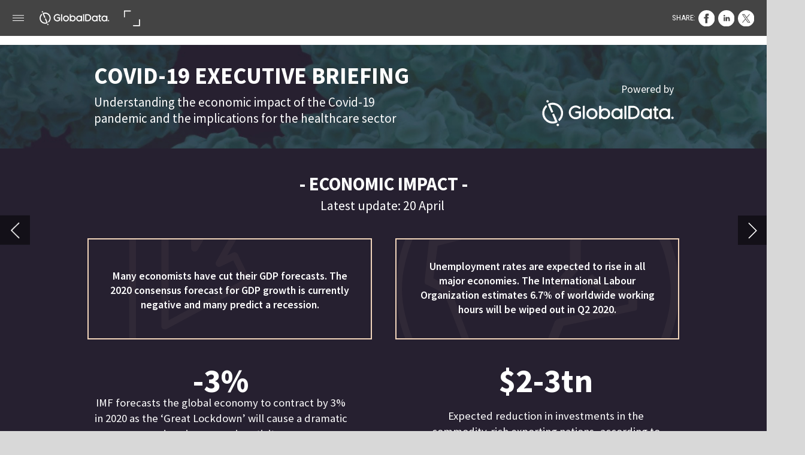

--- FILE ---
content_type: text/html; charset=UTF-8
request_url: https://pharma.nridigital.com/pharma_may20/covid-19_executive_briefing_by_globaldata
body_size: 40735
content:
<!DOCTYPE html><html lang="en"><!--

powered by
         _    _ _____
        | |  | | ____|
        | |__| | |__  _ __ ___   __ _  __ _
        |  __  |___ \| '_ ` _ \ / _` |/ _` |
        | |  | |___) | | | | | | (_| | (_| |
        |_|  |_|____/|_| |_| |_|\__,_|\__, |
                                       __/ |
                       www.h5mag.com  |___/

--><head><script type="text/javascript" src="/system/js/2.14.14C_gwtgf/ui.js"></script><script type="text/javascript" src="/system/js/2.14.14C_gwtgf/libs.js" charset="utf-8"></script><script>
		function waitForVariable(variableName) {
			return new Promise(function(resolve, reject) {
				let interval = setInterval(function() {
					let str = variableName.split(".");
					let obj = window;
					for (let i = 0; i < str.length; i++) {
						if (!obj) return null;
						obj = obj[str[i]];
					}

					if (obj) {
						clearInterval(interval);
						resolve();
					}
				}, 30);
			});
		}
	</script><meta charset="utf-8" /><meta name="generator" content="H5mag Version 2.14.14C_gwtgf" /><script type="text/javascript" class="ie-viewport-fix">(function() {
 if ("-ms-user-select" in document.documentElement.style && navigator.userAgent.match(/IEMobile/)) {
 var msViewportStyle = document.createElement("style");
 msViewportStyle.appendChild(document.createTextNode("@-ms-viewport{width:480px!important}"));
 document.getElementsByTagName("head")[0].appendChild(msViewportStyle);
 }
	})();</script><meta name="viewport" content="width=device-width,initial-scale=1" /><meta name="description" content="Covid-19 Executive Briefing Understanding the economic impact of the Covid-19 pandemic and the implications for the healthcare sector - ECONOMIC IMPACT - Latest update: 20 April  - SECTOR IMPACT: MEDICAL - Latest update: 16 April  Powered by Impact of Covid-19 on asset prices -3% IMF forecasts the global economy to contract by 3% in 2020 as the ‘Great Lockdown’ will cause a dramatic drop in economic activity. $2-3tn Expected reduction in investments in the commodity-rich exporting nations, according to UNCT" /><meta property="og:image" content="https://pharma.h5mag.com/pharma/pharma_may20/covid-19_executive_briefing_by_globaldata/845906/__screenshot.2048_0_1.jpg" /><meta property="og:image:width" content="960" /><meta property="og:image:height" content="655" /><meta property="og:image:type" content="image/jpeg" /><meta property="og:title" content="Covid-19 executive briefing by GlobalData - Pharma Technology Focus | Issue 94 | May 2020" /><meta property="og:url" content="https://pharma.h5mag.com/pharma_may20/covid-19_executive_briefing_by_globaldata" /><meta property="og:description" content="Covid-19 Executive Briefing Understanding the economic impact of the Covid-19 pandemic and the implications for the healthcare sector - ECONOMIC IMPACT - Latest update: 20 April  - SECTOR IMPACT: MEDICAL - Latest update: 16 April  Powered by Impact of Covid-19 on asset prices -3% IMF forecasts the global economy to contract by 3% in 2020 as the ‘Great Lockdown’ will cause a dramatic drop in economic activity. $2-3tn Expected reduction in investments in the commodity-rich exporting nations, according to UNCT" /><meta name="twitter:card" content="summary_large_image" /><meta name="twitter:url" content="https://pharma.h5mag.com/pharma_may20/covid-19_executive_briefing_by_globaldata" /><meta name="twitter:title" content="Covid-19 executive briefing by GlobalData - Pharma Technology Focus | Issue 94 | May 2020" /><meta name="twitter:image" content="https://pharma.h5mag.com/pharma/pharma_may20/covid-19_executive_briefing_by_globaldata/845906/__screenshot.2048_0_1.jpg" /><meta name="twitter:description" content="Covid-19 Executive Briefing Understanding the economic impact of the Covid-19 pandemic and the implications for the healthcare sector - ECONOMIC IMPACT - Latest update: 20 April  - SECTOR IMPACT: MEDICAL - Latest update: 16 April  Powered by Impact of Covid-19 on asset prices -3% IMF forecasts the global economy to contract by 3% in 2020 as the ‘Great Lockdown’ will cause a dramatic drop in economic activity. $2-3tn Expected reduction in investments in the commodity-rich exporting nations, according to UNCT" /><link rel="stylesheet" type="text/css" href="/system/css/2.14.14C_gwtgf/9e88f404eea1/project-print.css" media="print"/><link rel="stylesheet" type="text/css" href="/system/css/2.14.14C_gwtgf/print.css" media="print"/><link rel="stylesheet" type="text/css" href="/system/css/2.14.14C_gwtgf/core.css" media="screen"/><style type="text/css" class="inlinecss">*,*:before,*:after{-moz-box-sizing:border-box;-webkit-box-sizing:border-box;box-sizing:border-box;margin:0;padding:0}html{font-size:16px;height:100vh;line-height:1.5em}iframe{border:none;display:block}html,button,input,select,textarea{color:#333;font-family:Helvetica,Arial,sans-serif}a,a:visited,body:not(.nohover,.edit) a:hover{color:#000}body #container #articleBrowser .area-section > a,body #container #articleBrowser .area-section > .h5scroll-wrap > a,body #container #articleBrowser .area-section > .editable > a,a.protolink,.article-mobile-title .title{text-decoration:none}body > .passepartout,html.mobile{bottom:0;left:0;overflow:hidden;position:absolute;right:0;top:0}body.ipad > .passepartout{position:fixed}body:not(.edit).no-zoom .passepartout,body:not(.edit).no-zoom #container,body:not(.edit).no-zoom #container article,figure iframe,.mobile #container{max-height:100%}body.small-portrait.no-zoom #navArticles{max-width:480px}body.small-portrait{bottom:env(safe-area-inset-bottom)}ul,ol{padding-left:1em}.example-for-stylist ul,.example-for-stylist ol{padding-left:0}h1,h2,h3,h4,h5,h6{font-weight:normal}h1{font-size:2rem;line-height:1.1em}h2{font-size:1.6rem;line-height:1.2em} h3{font-size:1.4rem;line-height:1.2em}h4,h5,h6{font-size:1rem;font-weight:bold;line-height:1.3846em}dt{font-weight:bold}dd{margin-bottom:10px}.fullwidthheight{height:100%;width:100%}.clear{clear:both} .hidden,.meta,.nestedtocitem,.nestedtocitem.active,.pageDetails,time.latest-update,time.published,.honp,body.edit #container > .cssNavigator,body.hidden-navigation #container > .cssNavigator,.area.aftereffect > img, .chapter,.article-mobile-title,body.print article .area.instagram,body.print article .area.iframe,body.print article .area.facebook,body.print article .area.soundcloudwidget,body.print article .area.twitterwidget,.articleIndex,.articleSearchIndex,.videoEmbed iframe,.videoFrame .outer,.videoFrame > video,.stretchPosterframe .posterframe.disabled .buttonContainer,.h5-plays-in-view.no-spinner .spinner-node.overlay{display:none}.active,.visible{display:block}figure{display:inline-block;overflow:hidden;vertical-align:top}figure.vrimage{height:300px}.IE8 figure a,.IE9 figure a{display:inline-block}figure.image img{height:auto;max-width:100%;width:100%}body.print article section figure{font-size:0}body.print article section,body.print article img{border-width:0}.feedbackForm .field{color:#3c4257;font-size:10pt;margin-bottom:15px;word-wrap:break-word}.feedbackForm h2{margin-bottom:20px}.feedbackForm .field label{display:inline-block;line-height:20px;margin-bottom:5px;width:100%;word-wrap:break-word}.feedbackForm .field .text-input input{-webkit-appearance:none;border:1px;border-radius:4px;box-shadow:RGBA(60,66,87,0.17) 0px 0px 0px 1px;line-height:15px;padding:8px 12px;width:100%}.feedbackForm .field select{-moz-appearance:none;-webkit-appearance:none;appearance:none;background-color:#FFF;border:1px;border-radius:4px;box-shadow:RGBA(60,66,87,0.17) 0px 0px 0px 1px;cursor:pointer;padding:8px 9px;width:100%}.feedbackForm .field .feedback-select-input::after{background-image:url(/static/img/shared/studio/dropdown-outline-grey.svg);background-position:center center;background-repeat:no-repeat;content:"";display:inline-block;height:25px;margin-left:-30px;margin-top:3px;pointer-events:none;position:absolute;width:30px}.feedbackForm .field textarea{border:1px;border-radius:4px;box-shadow:RGBA(60,66,87,0.17) 0px 0px 0px 1px;padding:8px 9px}.required-info-feedback{font-size:8pt}.feedback-drag-question,.rating-stars ul > li.star,.has-href,.link{cursor:pointer}.feedbackForm .button{border:1px;border-radius:4px;min-height:35px;text-align:center;width:220px}.feedbackForm .green{background:#2ECC71;color:#FFF;font-family:Helvetica,Arial,sans-serif;font-size:16px;height:auto;line-height:normal;margin-bottom:10px;margin-top:10px;min-height:35px;padding-bottom:10px;padding-top:10px;transition:background-color 0.5s,box-shadow 0.5s;width:100%}.feedbackForm .green:hover{background:#2AB764}.stars{margin-top:3px}.rating-list ul{-webkit-user-select:none;list-style-type:none;padding:0;user-select:none}.rating-list ul > li{display:inline-block;font-size:22pt;margin-right:5px}.rating-stars ul > li.star > i.fa{color:#ccc}.star-hover,.rating-like-dislike li:hover{color:#FFCC36}.rating-stars ul > li.star.selected > i.icon-star{color:#FF912C !important}.rating-like-dislike li.selected .like-dislike{background-color:#FF912C}.feedbackForm .highlight-error{box-shadow:RGBA(255,0,0,0.17) 0px 0px 2px 3px !important}.feedbackForm .error{color:red}.checkbox input{box-shadow:none !important}#feedback-form-thank-you{text-align:center;width:100%}.empty-data-element-bg{background-color:#FFF;font-family:'Source Sans Pro','Helvetica','Arial',sans-serif;height:100%;padding:16px;width:100%}.empty-data-information{background-color:#F7F9FC;border:1px dashed #DDE5EE;height:100%;padding:16px}.empty-data-information .placeholder-img{display:block !important;margin-left:auto;margin-right:auto;margin-top:20px}.empty-data-information h4{color:#333333;font-weight:normal;margin-bottom:10px;text-align:center}.empty-data-information select{display:block;font-size:10pt;margin-bottom:10px;margin-left:auto;margin-right:auto;max-width:170px;width:100%}.empty-data-information p{color:#8E8E8E;font-size:9pt;margin-bottom:15px;padding-left:20px;padding-right:20px;text-align:center}.empty-data-information a{color:#41ABD6FF}.empty-data-information a:hover{color:#348aad !important}.like-dislike{background-color:#3c4257;background-repeat:no-repeat;background-size:contain;cursor:pointer;display:block;height:25px;margin-right:10px;width:25px}.custom-icon-like{-webkit-mask:url(/static/img/shared/like.svg) no-repeat center center;-webkit-mask-size:contain;mask:url(/static/img/shared/like.svg) no-repeat center center;mask-size:contain}.custom-icon-dislike{-webkit-mask:url(/static/img/shared/dislike.svg) no-repeat center center;-webkit-mask-size:contain;mask:url(/static/img/shared/dislike.svg) no-repeat center center;mask-size:contain}.custom-checkbox label{-moz-user-select:none;-webkit-box-orient:vertical;-webkit-user-select:none;color:var(--deep-blue);cursor:pointer;height:20px;line-height:1em;overflow:hidden;text-overflow:ellipsis;white-space:nowrap}.custom-checkbox input[type='checkbox']{-moz-appearance:none;-o-appearance:none;-webkit-appearance:none;appearance:none;background-color:#d4d7db;bottom:1px;cursor:pointer;height:20px;margin-right:11px;margin-top:1px;position:relative;vertical-align:middle;width:20px}.custom-checkbox input[type='checkbox']:checked{background-color:#429BC8}.custom-checkbox input[type='checkbox']:checked:before{color:#FFF !important;content:'\2713';display:block;font-family:'system-ui',EmptyFont2;font-size:14px;font-weight:bold;line-height:18px;text-align:center;width:100%}.multiple-choice-answer{align-items:center;display:flex;margin-top:10px}.multiple-choice-answer label{border:#3c4257 1.5pt solid;border-radius:50px;cursor:pointer;display:inline-block;height:23px;width:23px}.multiple-choice-answer input[type="radio"]{-moz-appearance:none;-webkit-appearance:none;appearance:none;background-clip:content-box;border:#274779FF 1.2pt solid;border-radius:50px;cursor:pointer;display:inline-block;flex:none;height:20px;padding:2px;width:20px}.multiple-choice-answer input[type="radio"]:checked{background-color:#274779FF}.multiple-choice-answer p{display:inline-block;margin-left:20px}@keyframes h5-rotate-fully{0%}25%{opacity:0.7}100%{transform:rotate(360deg)}#container > .cssNavigator{background-color:black;bottom:0;height:45px;position:absolute;width:100%}#container > .cssNavigator .home{background:url(/static/img/theme/dark/navigation-bar.svg) 0 -45px no-repeat;display:inline-block;height:45px;margin-left:20px;width:45px}#container > .cssNavigator .prev{background:url(/static/img/theme/dark/navigation-bar.svg) -180px -45px no-repeat;display:block;height:45px;position:absolute;right:75px;top:0;width:45px}#container > .cssNavigator .next{background:url(/static/img/theme/dark/navigation-bar.svg) -225px -45px no-repeat;height:45px;position:absolute;right:20px;top:0;width:45px}#container > .cssNavigator .logo{background:url(/static/img/theme/dark/navigation-bar.svg) -270px -45px no-repeat;height:45px;left:50%;margin-left:-23px;position:absolute;top:0;width:45px}body.top-navigation #container > .cssNavigator{bottom:auto;top:0px}body.theme-light #container > .cssNavigator{background-color:#FFF;color:#979797}body.theme-light #container > .cssNavigator .home,body.theme-light #container > .cssNavigator .logo,body.theme-light #container > .cssNavigator .next,body.theme-light #container > .cssNavigator .prev{background-image:url(/static/img/theme/light/navigation-bar.svg)}body.theme-medium #container > .cssNavigator{background-color:#eee;color:#505050}body.theme-medium #container > .cssNavigator .home,body.theme-medium #container > .cssNavigator .logo,body.theme-medium #container > .cssNavigator .next,body.theme-medium #container > .cssNavigator .prev{background-image:url(/static/img/theme/medium/navigation-bar.svg)}:root{--min-popup-border-offset:20px;--studio-sprite:url(/static/img/shared/studio/studio-sprite24.svg)}.theme-light{--navigation-background-color:#FFF;--navigation-background-image:url('/static/img/theme/light/navigation-bar.svg');--navigation-icon-color:#545454;--navigation-icon-color-active:#272727;--navigation-icon-color-disabled:#ACACAC}.overlay-navigation.theme-light{--navigation-background-color:rgba(255,255,255,0.5)}.IE8.theme-light{--navigation-background-image:url('/static/img/theme/light/navigation-bar.png')}.theme-medium{--navigation-background-color:#EEE;--navigation-background-image:url('/static/img/theme/medium/navigation-bar.svg');--navigation-icon-color:#545454;--navigation-icon-color-active:#272727;--navigation-icon-color-disabled:#ACACAC}.overlay-navigation.theme-medium{--navigation-background-color:rgba(238,238,238,0.5)}.IE8.theme-medium{--navigation-background-image:url('/static/img/theme/medium/navigation-bar.png')}.theme-dark{--navigation-background-color:#000;--navigation-background-image:url('/static/img/theme/dark/navigation-bar.svg');--navigation-icon-color:#979797;--navigation-icon-color-active:#FFFFFF;--navigation-icon-color-disabled:#3E3E3E}.overlay-navigation.theme-dark{--navigation-background-color:rgba(0,0,0,0.5)}.IE8.theme-dark{--navigation-background-image:url('/static/img/theme/dark/navigation-bar.png')}html{--navigation-height:45px}@viewport{height:extend-to-zoom 600px;width:extend-to-zoom 500px}html{background-color:rgb(216,216,216);min-height:100%;touch-action:pan-y pinch-zoom double-tap-zoom}html *{touch-action:pan-y pinch-zoom double-tap-zoom}.area-section,#articleIndex,#articleSearchIndex{-webkit-overflow-scrolling:touch}body.iphone .area-root > *,body.iphone #articleIndex > *,body.iphone #articleSearchIndex > *{-webkit-transform:translate3d(0,0,0)}body{-moz-osx-font-smoothing:grayscale;-webkit-font-smoothing:antialiased;background-color:rgb(216,216,216)}body{overflow-x:hidden;overflow-y:hidden}iframe{max-width:100%;width:100%}.navArticles *:focus{outline:none}body.active-keyboard-navigation *:focus,body.active-keyboard-navigation figure:focus-within{outline:Highlight auto 1px;outline:-webkit-focus-ring-color auto 1px}body:not(.active-keyboard-navigation) .h5scroll-wrap:focus,body:not(.active-keyboard-navigation) .area-root:focus,body:not(.active-keyboard-navigation) article:focus,[tabindex="-1"]:focus{outline:0 !important}#container{-moz-transform-origin:0 0;-ms-transform-origin:0 0;-webkit-transform-origin:0 0;overflow:hidden;position:absolute;transform-origin:0 0;z-index:0}body.hide_scrollbars_while_loading #container,body>#loader.removed,body>#editLoader.removed{opacity:0}#container.bigzoom{-moz-font-smoothing:antialiased;-ms-font-smoothing:antialiased;-webkit-font-smoothing:antialiased;font-smoothing:antialiased}#articleBrowser{bottom:var(--navigation-height);overflow:hidden;position:absolute;top:0;width:100%}body.no-zoom #articleBrowser{max-height:calc(100% - var(--navigation-height))}.top-navigation #articleBrowser{bottom:0;top:var(--navigation-height)}#articles{-webkit-transform:translate3d('1px',0,0);-webkit-transition-duration:0.5s;-webkit-transition-property:-webkit-transform;-webkit-transition-timing-function:ease-out;bottom:0;overflow:clip;position:absolute;top:0;width:100%}article{-moz-transform-style:preserve-3d;-ms-transform-style:preserve-3d;-webkit-transform:translate3d('1px',0,0);-webkit-transform-style:preserve-3d;background:#fff;height:100%;overflow:hidden;position:absolute;transform-style:preserve-3d}article > .wrapper,.stretchPosterframe .buttonPlay,.videoEmbedPosterframe .posterframe img{width:100%}article .area{background-position:center center;background-repeat:no-repeat;background-size:cover}body.mobile.iphone .append-here,body.small-portrait div#container,.h5-vertical-video .scaler{height:100%}article .area > section:has(ul,ol),article .area > .append-here,article .area > .protolink,article .area > .protolink > .append-here,article .area > .h5scroll-wrap > .append-here,article .area > .h5scroll-wrap > .protolink,article .area > .h5scroll-wrap > .protolink > .append-here{display:flow-root;height:100%}body.no-flow-root article .area > .append-here,body.no-flow-root article .area > .protolink,body.no-flow-root article .area > .protolink > .append-here,body.no-flow-root article .area > .h5scroll-wrap > .append-here,body.no-flow-root article .area > .h5scroll-wrap > .protolink,body.no-flow-root article .area > .h5scroll-wrap > .protolink > .append-here{; padding-top:1px;display:block;height:100%;margin-top:-1px} body.IE .area > .protolink,body.IE .area > .protolink > .append-here{margin-top:0;padding-top:0}.area-root img{display:inline-block;height:auto;max-width:100%;width:auto}.area.aftereffect img,article .area.instagram iframe{height:100%;width:100%}.area.aftereffect .append-here,.area.aftereffect .append-here .h5-ae-animation-container{height:100%;position:relative;width:100%}.inset,.textbox.inset{background-color:#ddd;padding:15px;width:240px}.inset h2,.inset h3,.inset h4,.inset h5,.inset h6{margin:0 0 10px 0}.topleft{left:0;top:0}.topcenter{top:0}.topright{right:0;top:0}.middleleft{left:0}.middleright{right:0}.bottomleft{bottom:0;left:0}.bottomcenter{bottom:0}.bottomright{bottom:0;right:0}.area-root{height:100%;overflow-x:hidden;overflow-y:auto;position:relative}.floatLeft{float:left;margin:0 20px 20px 0}.floatRight{float:right;margin:0 0 20px 20px}.clear{clear:both}.clearLeft{clear:left}.clearRight{clear:right}body{background-color:rgb(216,216,216)}#galleryContainer{height:85%;max-height:744px;max-width:1152px;opacity:0;overflow:hidden;position:absolute;top:0;width:85%;z-index:100}#articles{overflow:clip}article{display:block;position:relative}.body{overflow:auto}.cover .body{position:absolute}.cover .body.top{height:100%;left:0px;top:0px;width:100%}body.small-landscape-pseudo div#container{width:100%}body.small-portrait{-moz-text-size-adjust:none;-ms-text-size-adjust:100%;-webkit-text-size-adjust:none;background:#fff;bottom:0;display:block;font-size:1em;left:0;position:fixed;right:0;text-align:left;text-size-adjust:none;top:0}.article-mobile-title{background-color:#fff;border-bottom:1px solid #ddd;min-height:40px;overflow:hidden;padding:4px 4%}.article-mobile-title .toc{-webkit-mask-box-image:url(/static/img/mobile/icon-toc.png);background-color:rgba(0,0,0,0.6);background-size:100%;display:block;float:right;height:21px;margin-left:10px;margin-top:4px;mask-box-image:url(/static/img/mobile/icon-toc.png);text-indent:-9999em;width:21px}.article-mobile-title .toc.disabled{background-color:#e5e3e1}.article-mobile-title .title .editionTitle{display:inline-block;line-height:32px}.article-mobile-title .icon{height:32px;margin:4px 10px 4px 0;vertical-align:top;width:auto}.ie_basic_image_width_test{width:6px}.block_scroll{overflow:hidden !important;overflow-x:hidden !important;overflow-y:hidden !important}body #container #articleBrowser .area.textbox > section > p:last-child,body #container #articleBrowser .area.textbox > a > section > p:last-child{margin-bottom:0}.spinner-node.overlay{background:black;background-color:rgba(0,0,0,0.3);left:0;position:absolute;top:0;z-index:1}article .area.iframe{height:300px;height:300px}article .area.iframe .blockwrapper > a{background-color:white;display:flex;flex-direction:column;height:100%;justify-content:center;outline:3px #c9c9c9 dashed;outline-offset:-15px;padding:30px;text-align:center;text-decoration:none;width:100%}article .area.iframe .blockwrapper > a p.link{margin:0;text-decoration:underline}article .area.iframe .blockwrapper > a span.warning{background-color:white;color:#c9c9c9;display:inline-block;font-size:12px;margin-top:10px;text-decoration:none !important}html{--toc-active-background-color:#333;--toc-active-font-color:#fff;--toc-background-color:#eee;--toc-font:"Helvetica","Arial",sans-serif;--toc-font-color:#000;--toc-font-size:16px;--toc-font-weight:normal;--toc-hover-background-color:#ccc;--toc-hover-font-color:#000;--toc-line-color:#ccc}.articleListing{display:block;max-height:800px;overflow:scroll;position:absolute;top:-1000px}#articleIndex,#articleSearchIndex{background-color:var(--toc-background-color);display:none;left:0;overflow-x:hidden;overflow-y:auto;position:absolute;top:0;width:300px;z-index:20}#articleSearchIndex{z-index:25}#articleIndex li:not(.hidden),#articleSearchIndex li:not(.hidden){display:block;font-size:var(--toc-font-size);font-weight:var(--toc-font-weight);height:70px;list-style-type:none}#container #articleIndex ul li,#container #articleSearchIndex ul li{font-family:var(--toc-font)}#articleIndex li.nesting-level-2,#articleSearchIndex li.nesting-level-2{display:none}#articleIndex li a,#articleSearchIndex li a{border-bottom:solid 1px var(--toc-line-color);color:var(--toc-font-color);display:block;height:100%}body:not(.nohover) #articleIndex li:not(.active) a:hover,body:not(.nohover) #articleSearchIndex li:not(.active) a:hover{background-color:var(--toc-hover-background-color);color:var(--toc-hover-font-color)}#articleIndex li.active a,#articleSearchIndex li.active a{background-color:var(--toc-active-background-color);color:var(--toc-active-font-color);cursor:default}#articleIndex li a .imagecontainer,#articleSearchIndex li a .imagecontainer{background-position:center center;background-repeat:no-repeat;background-size:cover;display:inline-block;height:100%;overflow:hidden;vertical-align:middle;width:30%}#articleIndex li a .text,#articleSearchIndex li a .text{display:inline-block;max-height:100%;overflow:hidden;padding:0 15px;text-overflow:ellipsis;vertical-align:middle;width:70%}#articleOverlay{background-color:#000;bottom:45px;display:none;left:0;opacity:0;position:absolute;right:0;top:0;z-index:5}.top-navigation #articleOverlay{bottom:0;top:45px}.overlay-navigation #articleOverlay,.hidden-navigation #articleOverlay{bottom:0;top:0}body:not(.edge) video[controls]{transform:translateZ(0)}.videoEmbed{display:none;margin-left:50%;position:absolute;top:20%;width:70%;z-index:100}.videoEmbedPosterframe{background:#f5f5f5;cursor:pointer;height:auto;margin-bottom:0;padding:20px}.videoEmbedPosterframe.uploaded{cursor:default;z-index:0}.videoEmbedPosterframe img{display:block;margin:0}.videoEmbedPosterframe .posterframe{display:grid;float:left;grid-template-areas:"video";height:auto;margin-right:10px;overflow:hidden;position:relative;text-align:center;width:110px}.videoEmbedPosterframe .posterframe > *{grid-area:video}.videoEmbedPosterframe .buttonPlay{left:0;position:absolute;top:35%}.videoEmbedPosterFrame .buttonContainer,.stretchPosterframe .buttonContainer{height:30%;position:absolute;text-align:center;top:35%;width:100%}.videoEmbedPosterFrame .buttonContainer button{background:none;border:none;height:100%}.videoEmbedPosterFrame .buttonContainer img.buttonPlay{display:inline;height:100%;max-height:100%;position:static;width:auto}.videoEmbedPosterframe .posterframe > .video-js{padding-top:initial;position:absolute}.videoEmbedPosterframe .mp4video{display:none;height:auto;width:100%}.stretchPosterframe{background:transparent;padding:0}.stretchPosterframe .posterframe{float:none;height:100%;margin-right:0;width:100%}.stretchPosterframe .posterframe.disabled::after{background-color:rgba(212,212,212,0.7);bottom:0;content:'';cursor:default;left:0;position:absolute;right:0;top:0}.stretchPosterframe .buttonContainer button{aspect-ratio:1/1;background:none;border:none;height:100%}.stretchPosterframe .buttonContainer img.buttonPlay{background-image:url('/static/img/shared/video-playbutton.svg');background-position:center;background-repeat:no-repeat;background-size:contain;display:inline;height:100%;max-height:100%;position:static;width:100%}.stretchPosterframe .posterFrame{height:auto;width:100%}.h5-vertical-video .scaler .posterFrame{height:100%;object-fit:cover}body.medium-landscape .videoEmbedPosterframe.uploaded.autoplay .posterframe img,body.medium-portrait .videoEmbedPosterframe.uploaded.mp-autoplay .posterframe img,body.small-portrait .videoEmbedPosterframe.uploaded.sp-autoplay .posterframe img{left:0;position:absolute;top:0;z-index:1}body.medium-landscape.take-screenshot .videoEmbedPosterframe.uploaded.autoplay .posterframe img,body.medium-portrait.take-screenshot .videoEmbedPosterframe.uploaded.mp-autoplay .posterframe img,body.small-portrait.take-screenshot .videoEmbedPosterframe.uploaded.sp-autoplay .posterframe img{z-index:0}.videoEmbedPosterframe .posterframe table td img{width:auto}body.hide_scrollbars_while_loading{height:100%;overflow:hidden;width:100%}body>#loader,body>#editLoader{background:#d8d8d8;height:100%;left:0;opacity:1;position:fixed;top:0;transition:opacity 0.3s ease-in;width:100%;z-index:10000}body>#loader{background:rgb(238,238,243)}body>#editLoader{background:#d8d8d8}body>#loader .spinner,body>#editLoader .spinner{border-radius:100%;display:block;height:220px;left:50%;margin:-110px 0 0 -110px;overflow:hidden;position:absolute;top:50%;width:220px}body>#loader .spinner,body>#editLoader .spinner,body>#loader .logo,body>#editLoader .logo{background-color:white}body>#loader .spinner > div,body>#editLoader .spinner > div{-webkit-animation:h5-rotate-fully 1.0s infinite linear;animation:h5-rotate-fully 1.0s infinite linear;background-clip:padding-box;background-size:100% 100%;border:1px rgba(255,255,255,0) solid;border-radius:100%;height:208px;left:50%;margin:-104px 0 0 -104px;overflow:hidden;position:absolute;top:50%;width:208px}img.spinner{-webkit-animation:h5-rotate-fully 1.0s infinite linear;animation:h5-rotate-fully 1.0s infinite linear}body>#loader .logo,body>#editLoader .logo{border-radius:50%;height:196px;left:50%;line-height:180px;margin:-98px 0 0 -98px;position:absolute;text-align:center;top:50%;width:196px;z-index:1}body.IE8>#loader .circle,body.IE9>#loader .circle{background-color:transparent;background-image:url(/static/img/desktop/ie_spinner_background.png);display:block;height:220px;left:50%;margin:-110px 0 0 -110px;overflow:hidden;position:absolute;top:50%;width:220px}body.IE8>#loader .circle .logo,body.IE9>#loader .circle .logo{background-color:transparent;border-radius:0}body.IE8>#loader .circle .spinnerImage,body.IE9>#loader .circle .spinnerImage{bottom:18px;left:50%;margin-left:-12px;position:absolute}body>#loader .logo img,body>#editLoader .logo img{-ms-transform:translate(-50%,-50%);-webkit-transform:translate(-50%,-50%);border:0;height:auto;left:50%;max-height:100px;max-width:140px;position:absolute;top:50%;transform:translate(-50%,-50%);width:auto}  body.edit.medium-landscape{--visible-artboard-width:1280px;--visible-artboard-height:700px;--bleed-offset-left:0px;--bleed-offset-right:0px;--bleed-offset-top:0px}body.edit.medium-landscape .container{min-width:1280px;min-height:700px}body.edit.medium-landscape #container{width:1280px;height:700px}body.edit.hidebleed.medium-landscape{--visible-artboard-width:960px;--visible-artboard-height:655px;--bleed-offset-left:160px;--bleed-offset-right:160px;--bleed-offset-top:23px}body.edit.hidebleed.medium-landscape #container{width:960px;height:655px}body.edit.hidebleed.medium-landscape #articleBrowser{width:1280px;height:700px;top:-23px;left:-160px} @media screen and (min-width:481px) and (min-height:400px) and (orientation:landscape){:root{--visible-artboard-width:1280px;--visible-artboard-height:700px;--bleed-offset-left:160px;--bleed-offset-right:160px}#container{width:1280px;height:745px;margin:0}body.edit #container{height:700px}body.noscript #container{top:50%;left:50%;margin-top:-350px;margin-left:-640px}body #articleBrowser{height:700px}body.edit #articleBrowser{height:auto}body.mobile #articleBrowser,body.ipad #articleBrowser{max-height:calc(100% - 45px)}#container > .cssNavigator .home{margin-left:148px}#container > .cssNavigator .prev{right:203px}#container > .cssNavigator .next{right:148px}} body.edit.medium-portrait{--visible-artboard-width:768px;--visible-artboard-height:1024px;--bleed-offset-left:0px;--bleed-offset-right:0px;--bleed-offset-top:0px}body.edit.medium-portrait .container{min-width:768px;min-height:1024px}body.edit.medium-portrait #container{width:768px;height:1024px}body.edit.hidebleed.medium-portrait{--visible-artboard-width:768px;--visible-artboard-height:820px;--bleed-offset-left:0px;--bleed-offset-right:0px;--bleed-offset-top:102px}body.edit.hidebleed.medium-portrait #container{width:768px;height:820px}body.edit.hidebleed.medium-portrait #articleBrowser{width:768px;height:1024px;top:-102px;left:-0px} @media screen and (min-width:481px) and (min-height:480px) and (orientation:portrait){:root{--visible-artboard-width:768px;--visible-artboard-height:1024px;--bleed-offset-left:0px;--bleed-offset-right:0px}#container{width:768px;height:1069px;margin:0}body.edit #container{height:1024px}body.noscript #container{top:50%;left:50%;margin-top:-512px;margin-left:-384px}} body.edit.small-portrait{--visible-artboard-width:480px;--visible-artboard-height:710px;--bleed-offset-left:0px;--bleed-offset-right:0px;--bleed-offset-top:0px}body.edit.small-portrait .container{min-width:480px;min-height:710px}body.edit.small-portrait #container{width:480px;height:710px} @media screen and (max-width:480px),(min-width:481px) and (max-height:399px) and (orientation:landscape){:root{--visible-artboard-width:480px;--visible-artboard-height:710px;--bleed-offset-left:0px;--bleed-offset-right:0px}#container{width:480px;height:755px;margin:0}body.edit #container{height:710px}body.noscript #container{top:50%;left:50%;margin-top:-355px;margin-left:-240px}} body.medium-landscape #container .area.image.style_IMAGE_logo_img{bottom:auto;height:auto;left:170px;position:absolute;right:auto;top:34px;width:250px}body.medium-portrait #container .area.image.style_IMAGE_logo_img{bottom:auto;height:auto;left:72px;margin-left:auto;margin-right:auto;padding-left:auto;padding-right:auto;position:absolute;right:auto;top:117px;width:360px}body.small-portrait #container .area.image.style_IMAGE_logo_img{bottom:auto;height:auto;left:43px;position:absolute;right:auto;top:13px;width:400px}body.medium-portrait #container .style_SECTION_trans_block{background-color:rgba(227,102,44,0.7);height:200px;margin-left:auto;margin-right:auto;width:87%}body.small-portrait #container .style_SECTION_trans_block{background-color:rgba(227,102,44,0.7);height:200px}body.medium-landscape #container .style_SECTION_trans_block{background-color:rgba(0,255,234,0.6);height:200px;margin-left:auto;margin-right:auto;width:100%}body.medium-landscape.IE8 #container .style_SECTION_trans_block{-ms-filter:"progid:DXImageTransform.Microsoft.gradient(startColorstr=#9900FFEA,endColorstr=#9900FFEA)";background:transparent;background-color:transparent}body.print #container .area.textbox.style_TEXT_signpost P,body.print #container .area.textbox.style_TEXT_signpost UL,body.print #container .area.textbox.style_TEXT_signpost OL,body.print #container .area.textbox.style_TEXT_signpost TABLE{font-weight:200}body.medium-landscape #container .area.textbox.style_TEXT_signpost P,body.medium-landscape #container .area.textbox.style_TEXT_signpost UL,body.medium-landscape #container .area.textbox.style_TEXT_signpost OL,body.medium-landscape #container .area.textbox.style_TEXT_signpost TABLE{color:rgb(255,255,255);font-family:"Open Sans";font-size:19px;font-weight:300;text-align:center;text-transform:uppercase}body.medium-portrait #container .area.textbox.style_TEXT_signpost P,body.medium-portrait #container .area.textbox.style_TEXT_signpost UL,body.medium-portrait #container .area.textbox.style_TEXT_signpost OL,body.medium-portrait #container .area.textbox.style_TEXT_signpost TABLE{color:rgb(255,255,255);font-family:"Open Sans";font-size:19px;font-style:normal;font-weight:300;text-align:center;text-transform:uppercase}body.small-portrait #container .area.textbox.style_TEXT_signpost P,body.small-portrait #container .area.textbox.style_TEXT_signpost UL,body.small-portrait #container .area.textbox.style_TEXT_signpost OL,body.small-portrait #container .area.textbox.style_TEXT_signpost TABLE{color:rgb(255,255,255);font-family:"Open Sans";font-size:22px;font-weight:300;text-align:center;text-transform:uppercase}body.medium-landscape #container .area.headline.style_HEADER_Header_headlinecopy,body.medium-portrait #container .area.headline.style_HEADER_Header_headlinecopy,body.small-portrait #container .area.headline.style_HEADER_Header_headlinecopy{margin-top:1%;padding-bottom:3%;padding-top:1%}body.medium-landscape #container .area.headline.style_HEADER_Header_headlinecopy H1{color:rgb(255,255,255);font-family:"Domus_Bold";font-size:37px;font-weight:normal;line-height:1.2;text-align:center;text-transform:uppercase}body.medium-portrait #container .area.headline.style_HEADER_Header_headlinecopy H1{color:rgb(255,255,255);font-family:"Domus_Bold";font-size:42px;font-weight:normal;line-height:1.2;text-align:center;text-transform:uppercase}body.small-portrait #container .area.headline.style_HEADER_Header_headlinecopy H1{color:rgb(255,255,255);font-family:"Domus_Bold";font-size:38px;font-weight:normal;line-height:1.2;text-align:center;text-transform:uppercase}body.medium-portrait #container .area.headline.style_HEADER_H3_stanfirst{padding:2% 1.2%}body.medium-portrait #container .area.headline.style_HEADER_H3_stanfirst H3{color:rgb(255,255,255);font-family:"Domus_regular";font-size:20px;font-weight:normal;line-height:1.2;text-align:center}body.small-portrait #container .area.headline.style_HEADER_H3_stanfirst{padding-bottom:3%;padding-top:3%}body.small-portrait #container .area.headline.style_HEADER_H3_stanfirst H3{color:rgb(255,255,255);font-family:"Domus_regular";font-size:23px;font-weight:normal;line-height:1.4;text-align:center}body.medium-landscape #container .area.headline.style_HEADER_H3_stanfirst{padding:2%}body.medium-landscape #container .area.headline.style_HEADER_H3_stanfirst H3{color:rgb(255,255,255);font-family:"Domus_light";font-size:19px;font-weight:normal;line-height:1.3;text-align:center}body.medium-landscape #container .style_SECTION_maintext_box{background-color:rgb(255,255,255);background-image:none;bottom:auto;height:auto;left:auto;margin-left:auto;margin-right:auto;margin-top:0;padding:90px 80px 64px;position:static;right:auto;top:auto;width:55%}body.print #container .style_SECTION_maintext_box{background-color:rgb(255,255,255);background-image:none;bottom:0;height:auto;left:0;margin-top:350px;padding:64px 90px 164px;position:absolute;right:auto;top:auto}body.medium-portrait #container .style_SECTION_maintext_box{background-color:rgb(255,255,255);background-image:none;height:auto;margin-left:auto;margin-right:auto;margin-top:0;padding:94px 80px 64px;width:87%}body.small-portrait #container .style_SECTION_maintext_box{background-color:rgb(255,255,255);background-image:none;height:auto;margin-top:0;padding:72px 46px 52px}body.medium-landscape #container .area.textbox.style_TEXT_body_text,body.medium-portrait #container .area.textbox.style_TEXT_body_text,body.print #container .area.textbox.style_TEXT_body_text{margin-bottom:21px}body.medium-landscape #container .area.textbox.style_TEXT_body_text P{font-family:"Open Sans";font-size:15.2px;font-weight:300;line-height:1.6;margin-bottom:13px}body.medium-landscape #container .area.textbox.style_TEXT_body_text UL,body.medium-landscape #container .area.textbox.style_TEXT_body_text OL,body.medium-landscape #container .area.textbox.style_TEXT_body_text TABLE{font-family:"Open Sans";font-size:15.2px;font-weight:300;line-height:1.6}body.medium-landscape #container .area.textbox.style_TEXT_body_text SECTION{-moz-column-count:2;-moz-column-gap:23px;-ms-column-count:2;-ms-column-gap:23px;-o-column-count:2;-o-column-gap:23px;-webkit-column-count:2;-webkit-column-gap:23px;column-count:2;column-gap:23px}body.medium-portrait #container .area.textbox.style_TEXT_body_text P{font-family:"Open Sans";font-size:15.5px;font-style:normal;font-weight:300;line-height:1.66;margin-bottom:13px}body.medium-portrait #container .area.textbox.style_TEXT_body_text UL,body.medium-portrait #container .area.textbox.style_TEXT_body_text OL,body.medium-portrait #container .area.textbox.style_TEXT_body_text TABLE{font-family:"Open Sans";font-size:15.5px;font-style:normal;font-weight:300;line-height:1.66}body.small-portrait #container .area.textbox.style_TEXT_body_text{margin-bottom:24px}body.small-portrait #container .area.textbox.style_TEXT_body_text P{font-family:"Open Sans";font-size:20px;font-weight:300;line-height:1.52;margin-bottom:13px}body.small-portrait #container .area.textbox.style_TEXT_body_text UL,body.small-portrait #container .area.textbox.style_TEXT_body_text OL,body.small-portrait #container .area.textbox.style_TEXT_body_text TABLE{font-family:"Open Sans";font-size:20px;font-weight:300;line-height:1.52}body.print #container .area.textbox.style_TEXT_body_text P,body.print #container .area.textbox.style_TEXT_body_text UL,body.print #container .area.textbox.style_TEXT_body_text OL,body.print #container .area.textbox.style_TEXT_body_text TABLE{font-family:"Lato";font-size:18px;font-weight:normal;line-height:1.4}body.medium-landscape #container .area.headline.style_HEADER_H2_subheading_pharma{margin-bottom:34px}body.medium-landscape #container .area.headline.style_HEADER_H2_subheading_pharma H2{color:rgb(27,131,197);font-family:'Open Sans';font-size:35px;font-style:normal;font-weight:bold;letter-spacing:-1.5px;text-align:left;text-transform:uppercase}body.medium-portrait #container .area.headline.style_HEADER_H2_subheading_pharma{margin-bottom:0px}body.medium-portrait #container .area.headline.style_HEADER_H2_subheading_pharma H2{color:rgb(27,131,197);font-family:"Open Sans";font-weight:800;letter-spacing:-1.3px;text-align:left;text-transform:uppercase}body.small-portrait #container .area.headline.style_HEADER_H2_subheading_pharma{margin-bottom:29px}body.small-portrait #container .area.headline.style_HEADER_H2_subheading_pharma H2{color:rgb(27,131,197);font-family:"Open Sans";font-size:32px;font-weight:bold;letter-spacing:-1.4px;text-align:left;text-transform:uppercase}body.print #container .area.headline.style_HEADER_H2_subheading_pharma H2{font-weight:normal;text-align:center}body.small-portrait #container .area.image.style_IMAGE_img_pullquote{margin-bottom:10px;margin-left:10px;margin-top:10px;width:35px}body.medium-landscape #container .area.image.style_IMAGE_img_pullquote{height:auto;margin-bottom:10px;margin-left:10px;margin-top:10px;width:46px}body.medium-portrait #container .area.image.style_IMAGE_img_pullquote{margin-bottom:10px;margin-left:10px;margin-top:10px;width:40px}body.medium-portrait #container .area.textbox.style_TEXT_pullquote{margin-bottom:21px;margin-top:10px}body.medium-portrait #container .area.textbox.style_TEXT_pullquote P,body.medium-portrait #container .area.textbox.style_TEXT_pullquote UL,body.medium-portrait #container .area.textbox.style_TEXT_pullquote OL,body.medium-portrait #container .area.textbox.style_TEXT_pullquote TABLE{font-family:"Open Sans";font-size:25px;font-weight:800;line-height:1.5;text-transform:uppercase}body.medium-landscape #container .area.textbox.style_TEXT_pullquote{margin-bottom:44px;margin-top:20px}body.medium-landscape #container .area.textbox.style_TEXT_pullquote P{background-color:transparent;color:rgb(63,63,63);font-family:"Open Sans";font-size:27px;font-weight:800;line-height:1.4;text-align:left;text-transform:uppercase}body.medium-landscape #container .area.textbox.style_TEXT_pullquote UL,body.medium-landscape #container .area.textbox.style_TEXT_pullquote OL,body.medium-landscape #container .area.textbox.style_TEXT_pullquote TABLE{color:rgb(63,63,63);font-family:"Open Sans";font-size:27px;font-weight:800;line-height:1.4;text-align:left;text-transform:uppercase}body.small-portrait #container .area.textbox.style_TEXT_pullquote{margin-bottom:24px;margin-top:10px}body.small-portrait #container .area.textbox.style_TEXT_pullquote P,body.small-portrait #container .area.textbox.style_TEXT_pullquote UL,body.small-portrait #container .area.textbox.style_TEXT_pullquote OL,body.small-portrait #container .area.textbox.style_TEXT_pullquote TABLE{font-family:"Open Sans";font-size:22px;font-weight:800;line-height:1.5;text-transform:uppercase}body.print #container .area.textbox.style_TEXT_pullquote{margin-bottom:21px}body.print #container .area.textbox.style_TEXT_pullquote P,body.print #container .area.textbox.style_TEXT_pullquote UL,body.print #container .area.textbox.style_TEXT_pullquote OL,body.print #container .area.textbox.style_TEXT_pullquote TABLE{font-family:"Lato";font-size:18px;font-weight:normal;line-height:1.4}body.medium-landscape #container .area.textbox.style_TEXT_bodytext{margin-bottom:44px;margin-top:20px}body.medium-landscape #container .area.textbox.style_TEXT_bodytext P,body.medium-landscape #container .area.textbox.style_TEXT_bodytext UL,body.medium-landscape #container .area.textbox.style_TEXT_bodytext OL,body.medium-landscape #container .area.textbox.style_TEXT_bodytext TABLE{background-color:transparent;color:rgb(63,63,63);font-family:"Open Sans";font-size:27px;font-weight:800;line-height:1.3;text-align:left;text-transform:uppercase}body.medium-landscape #container .area.textbox.style_TEXT_bodytext BLOCKQUOTE{background-color:transparent;color:rgb(63,63,63);font-family:"Open Sans";font-size:31px;font-weight:800;line-height:1.4;text-align:left;text-transform:uppercase}body.small-portrait #container .area.textbox.style_TEXT_bodytext{margin-bottom:24px;margin-top:10px}body.small-portrait #container .area.textbox.style_TEXT_bodytext P,body.small-portrait #container .area.textbox.style_TEXT_bodytext UL,body.small-portrait #container .area.textbox.style_TEXT_bodytext OL,body.small-portrait #container .area.textbox.style_TEXT_bodytext TABLE{font-family:"Open Sans";font-size:22px;font-weight:800;line-height:1.5;text-transform:uppercase}body.small-portrait #container .area.textbox.style_TEXT_bodytext BLOCKQUOTE{font-family:"Open Sans";font-weight:900;text-transform:uppercase}body.medium-portrait #container .area.textbox.style_TEXT_bodytext,body.print #container .area.textbox.style_TEXT_bodytext{margin-bottom:21px}body.medium-portrait #container .area.textbox.style_TEXT_bodytext P,body.medium-portrait #container .area.textbox.style_TEXT_bodytext UL,body.medium-portrait #container .area.textbox.style_TEXT_bodytext OL,body.medium-portrait #container .area.textbox.style_TEXT_bodytext TABLE{font-family:"Open Sans";font-size:28px;font-weight:800;line-height:1.5;text-transform:uppercase}body.medium-portrait #container .area.textbox.style_TEXT_bodytext BLOCKQUOTE{font-family:"Open Sans";font-size:28px;font-weight:900;text-transform:uppercase}body.print #container .area.textbox.style_TEXT_bodytext P,body.print #container .area.textbox.style_TEXT_bodytext UL,body.print #container .area.textbox.style_TEXT_bodytext OL,body.print #container .area.textbox.style_TEXT_bodytext TABLE{font-family:"Lato";font-size:18px;font-weight:normal;line-height:1.4}body.medium-portrait #container .area.headline.style_HEADER_Headilnesans,body.small-portrait #container .area.headline.style_HEADER_Headilnesans{margin-bottom:20px}body.medium-portrait #container .area.headline.style_HEADER_Headilnesans H1,body.small-portrait #container .area.headline.style_HEADER_Headilnesans H1,body.medium-landscape #container .area.headline.style_HEADER_Headilnesans H1{font-family:"Oswald";font-size:60px;font-weight:normal;letter-spacing:0;line-height:70px;text-transform:none}body.medium-landscape #container .area.headline.style_HEADER_Headilnesans{margin-bottom:20px;width:702px}body.medium-landscape #container .area.textbox.style_TEXT_bodytextcopy{margin:80px 0px 60px;width:500px}body.medium-landscape #container .area.textbox.style_TEXT_bodytextcopy P,body.medium-landscape #container .area.textbox.style_TEXT_bodytextcopy UL,body.medium-landscape #container .area.textbox.style_TEXT_bodytextcopy OL,body.medium-landscape #container .area.textbox.style_TEXT_bodytextcopy TABLE,body.medium-portrait #container .area.textbox.style_TEXT_bodytextcopy P,body.medium-portrait #container .area.textbox.style_TEXT_bodytextcopy UL,body.medium-portrait #container .area.textbox.style_TEXT_bodytextcopy OL,body.medium-portrait #container .area.textbox.style_TEXT_bodytextcopy TABLE,body.small-portrait #container .area.textbox.style_TEXT_bodytextcopy P,body.small-portrait #container .area.textbox.style_TEXT_bodytextcopy UL,body.small-portrait #container .area.textbox.style_TEXT_bodytextcopy OL,body.small-portrait #container .area.textbox.style_TEXT_bodytextcopy TABLE{font-family:"Vesper Libre";font-size:16px;font-weight:normal;line-height:22px}body.medium-portrait #container .area.textbox.style_TEXT_bodytextcopy,body.small-portrait #container .area.textbox.style_TEXT_bodytextcopy{margin:80px 0px 60px}body.medium-landscape #container .area.headline.style_HEADER_H2_events_text{margin-bottom:34px;margin-top:20px;width:710px}body.medium-landscape #container .area.headline.style_HEADER_H2_events_text H2{color:rgb(255,255,255);font-family:"Open Sans";font-size:55px;font-style:normal;font-weight:normal;letter-spacing:2px;line-height:55px;text-align:center;text-transform:uppercase}body.print #container .area.headline.style_HEADER_H2_events_text{margin-top:20px;width:732.93px}body.print #container .area.headline.style_HEADER_H2_events_text H2{color:rgb(255,255,255);font-size:55px;font-weight:400;letter-spacing:2px;line-height:55px;text-align:center}body.medium-portrait #container .area.headline.style_HEADER_H2_events_text{margin-bottom:29px;margin-top:20px}body.medium-portrait #container .area.headline.style_HEADER_H2_events_text H2,body.small-portrait #container .area.headline.style_HEADER_H2_events_text H2{color:rgb(255,255,255);font-family:"Open Sans";font-size:55px;font-weight:normal;letter-spacing:2px;line-height:55px;text-align:center;text-transform:uppercase}body.small-portrait #container .area.headline.style_HEADER_H2_events_text{margin-bottom:29px;margin-top:30px}body.medium-landscape #container .style_SECTION_maintext_boxcopy{background-color:rgb(255,255,255);background-image:none;height:auto;margin-left:auto;margin-right:auto;margin-top:0;padding:20px 80px 24px;width:55%}body.medium-portrait #container .style_SECTION_maintext_boxcopy{background-color:rgb(255,255,255);background-image:none;height:auto;margin-left:auto;margin-right:auto;margin-top:0;padding:30px 80px;width:87%}body.small-portrait #container .style_SECTION_maintext_boxcopy{background-color:rgb(255,255,255);background-image:none;height:auto;margin-top:0;padding:52px 46px}body.print #container .style_SECTION_maintext_boxcopy{background-color:rgb(255,255,255);background-image:none;height:auto;margin-top:350px;padding:64px 90px 164px}body.medium-landscape #container .style_SECTION_bar_news{background-color:rgb(0,234,255);height:auto;margin-bottom:21px;margin-top:40px;padding-left:10px;padding-top:7px}body.medium-portrait #container .style_SECTION_bar_news{background-color:rgb(0,173,238);height:40px;margin-bottom:16px}body.small-portrait #container .style_SECTION_bar_news{background-color:rgb(0,234,255);height:42px;margin-bottom:15px;padding-bottom:5px;padding-top:5px}body.medium-landscape #container .area.textbox.style_TEXT_signpostcopy{margin-bottom:5px;margin-left:5px;margin-right:5px;width:370px}body.medium-landscape #container .area.textbox.style_TEXT_signpostcopy P,body.medium-landscape #container .area.textbox.style_TEXT_signpostcopy UL,body.medium-landscape #container .area.textbox.style_TEXT_signpostcopy OL,body.medium-landscape #container .area.textbox.style_TEXT_signpostcopy TABLE{color:rgb(24,22,22);font-family:"Lato";font-size:13px;font-weight:normal;line-height:1.6;text-align:center;text-transform:none}body.medium-portrait #container .area.textbox.style_TEXT_signpostcopy{margin-bottom:5px;margin-left:auto;margin-right:auto;padding-bottom:10px;padding-left:50px;padding-right:50px;width:auto}body.medium-portrait #container .area.textbox.style_TEXT_signpostcopy P,body.medium-portrait #container .area.textbox.style_TEXT_signpostcopy UL,body.medium-portrait #container .area.textbox.style_TEXT_signpostcopy OL,body.medium-portrait #container .area.textbox.style_TEXT_signpostcopy TABLE{color:rgb(43,43,43);font-family:"Lato";font-size:21px;font-style:normal;font-weight:normal;line-height:1.6;text-align:center;text-transform:none}body.small-portrait #container .area.textbox.style_TEXT_signpostcopy{margin:10px 5px 5px}body.small-portrait #container .area.textbox.style_TEXT_signpostcopy P,body.small-portrait #container .area.textbox.style_TEXT_signpostcopy UL,body.small-portrait #container .area.textbox.style_TEXT_signpostcopy OL,body.small-portrait #container .area.textbox.style_TEXT_signpostcopy TABLE{color:rgb(24,22,22);font-family:"Lato";font-size:18px;font-weight:normal;line-height:1.6;text-align:center;text-transform:none}body.print #container .style_SECTION_box{box-shadow:0 0 12px DeepSkyBlue;height:340.66px;margin-bottom:35px;margin-right:3%;vertical-align:top;width:48.5%}body.small-portrait #container .style_SECTION_box{background-image:none;box-shadow:0 0 7px DeepSkyBlue ;height:320px;margin-bottom:35px;margin-right:3%;vertical-align:top;width:100%}body.medium-landscape #container .style_SECTION_box{box-shadow:0 0 12px DeepSkyBlue;height:330px;margin-bottom:35px;margin-right:3%;vertical-align:top;width:48.5%}body.medium-portrait #container .style_SECTION_box{background-image:none;box-shadow:0 0 5px DeepSkyBlue ;height:264px;margin-bottom:35px;margin-left:1.25%;margin-right:1.25%;vertical-align:top;width:47.5%}body.small-portrait #container .area.textbox.style_TEXT_bodytextcopycopy P,body.small-portrait #container .area.textbox.style_TEXT_bodytextcopycopy UL,body.small-portrait #container .area.textbox.style_TEXT_bodytextcopycopy OL,body.small-portrait #container .area.textbox.style_TEXT_bodytextcopycopy TABLE{font-family:"Lato";font-size:22px;font-weight:200;line-height:1.5}body.medium-landscape #container .area.textbox.style_TEXT_bodytextcopycopy P,body.medium-landscape #container .area.textbox.style_TEXT_bodytextcopycopy UL,body.medium-landscape #container .area.textbox.style_TEXT_bodytextcopycopy OL,body.medium-landscape #container .area.textbox.style_TEXT_bodytextcopycopy TABLE,body.medium-portrait #container .area.textbox.style_TEXT_bodytextcopycopy P,body.medium-portrait #container .area.textbox.style_TEXT_bodytextcopycopy UL,body.medium-portrait #container .area.textbox.style_TEXT_bodytextcopycopy OL,body.medium-portrait #container .area.textbox.style_TEXT_bodytextcopycopy TABLE{font-family:"Lato";font-weight:200;line-height:1.5}body.medium-landscape #container .area.headline.style_HEADER_H2_sub_headline,body.medium-portrait #container .area.headline.style_HEADER_H2_sub_headline,body.small-portrait #container .area.headline.style_HEADER_H2_sub_headline{margin-bottom:16px}body.medium-landscape #container .area.headline.style_HEADER_H2_sub_headline A{color:rgb(51,51,51)}body.medium-landscape:not(.nohover) #container .area.headline.style_HEADER_H2_sub_headline A:hover{color:rgb(123,196,199)}body.medium-landscape #container .area.headline.style_HEADER_H2_sub_headline H2{color:rgba(51,51,51,0.9);font-family:'Georgia';font-size:24px;font-style:normal;font-weight:600;line-height:1.25}body.medium-portrait #container .area.headline.style_HEADER_H2_sub_headline H2,body.small-portrait #container .area.headline.style_HEADER_H2_sub_headline H2{font-family:"Aleo";font-size:24px;font-weight:bold;line-height:1.25}body.print #container .area.textbox.style_TEXT_eventPopupTextBox{border-radius:0;width:234px}body.print #container .area.textbox.style_TEXT_eventPopupTextBox P,body.print #container .area.textbox.style_TEXT_eventPopupTextBox UL,body.print #container .area.textbox.style_TEXT_eventPopupTextBox OL,body.print #container .area.textbox.style_TEXT_eventPopupTextBox TABLE{font-family:"Open Sans";font-weight:normal}body.medium-landscape #container .area.textbox.style_TEXT_eventPopupTextBox{border-radius:0;margin-left:0;margin-right:0;margin-top:20px;padding:0 20px 20px;width:234px}body.medium-landscape #container .area.textbox.style_TEXT_eventPopupTextBox P{background-color:transparent;color:rgb(29,29,27);font-family:"Open Sans";font-size:15px;font-weight:normal;margin-bottom:16px}body.medium-landscape #container .area.textbox.style_TEXT_eventPopupTextBox UL,body.medium-landscape #container .area.textbox.style_TEXT_eventPopupTextBox OL,body.medium-landscape #container .area.textbox.style_TEXT_eventPopupTextBox TABLE{color:rgb(29,29,27);font-family:"Open Sans";font-size:15px;font-weight:normal}body.medium-landscape #container .area.textbox.style_TEXT_eventPopupTextBox SECTION{-moz-column-count:1;-moz-column-gap:50px;-ms-column-count:1;-ms-column-gap:50px;-o-column-count:1;-o-column-gap:50px;-webkit-column-count:1;-webkit-column-gap:50px;column-count:1;column-gap:50px}body.small-portrait #container .area.textbox.style_TEXT_eventPopupTextBox{border-radius:0;margin-left:40px;margin-right:auto;margin-top:20px;padding:0 0 30px}body.small-portrait #container .area.textbox.style_TEXT_eventPopupTextBox P{background-color:transparent;color:rgb(43,43,43);font-family:"Open Sans";font-size:15px;font-weight:normal;line-height:1.8}body.small-portrait #container .area.textbox.style_TEXT_eventPopupTextBox UL,body.small-portrait #container .area.textbox.style_TEXT_eventPopupTextBox OL,body.small-portrait #container .area.textbox.style_TEXT_eventPopupTextBox TABLE{color:rgb(43,43,43);font-family:"Open Sans";font-size:15px;font-weight:normal;line-height:1.8}body.medium-portrait #container .area.textbox.style_TEXT_eventPopupTextBox{border-radius:0;margin-bottom:16px;margin-left:16px;margin-top:16px}body.medium-portrait #container .area.textbox.style_TEXT_eventPopupTextBox P{font-family:"Open Sans";font-size:17px;font-weight:normal;margin-bottom:10px}body.medium-portrait #container .area.textbox.style_TEXT_eventPopupTextBox UL,body.medium-portrait #container .area.textbox.style_TEXT_eventPopupTextBox OL,body.medium-portrait #container .area.textbox.style_TEXT_eventPopupTextBox TABLE{font-family:"Open Sans";font-size:17px;font-weight:normal}body.medium-landscape #container .area.textbox.style_TEXT_body_textcopy{bottom:auto;left:204px;margin-bottom:5px;margin-top:-20px;position:static;right:auto;top:-344px;width:778px}body.medium-landscape #container .area.textbox.style_TEXT_body_textcopy P{font-family:"Open Sans";font-size:15.2px;font-weight:300;line-height:1.6;margin-bottom:13px}body.medium-landscape #container .area.textbox.style_TEXT_body_textcopy UL,body.medium-landscape #container .area.textbox.style_TEXT_body_textcopy OL,body.medium-landscape #container .area.textbox.style_TEXT_body_textcopy TABLE{font-family:"Open Sans";font-size:15.2px;font-weight:300;line-height:1.6}body.medium-landscape #container .area.textbox.style_TEXT_body_textcopy SECTION{-moz-column-count:1;-moz-column-gap:23px;-ms-column-count:1;-ms-column-gap:23px;-o-column-count:1;-o-column-gap:23px;-webkit-column-count:1;-webkit-column-gap:23px;column-count:1;column-gap:23px}body.print #container .area.textbox.style_TEXT_body_textcopy{bottom:auto;left:157.94px;margin-bottom:5px;margin-top:-20px;position:static;right:auto;top:-344px;width:778px}body.print #container .area.textbox.style_TEXT_body_textcopy P,body.print #container .area.textbox.style_TEXT_body_textcopy UL,body.print #container .area.textbox.style_TEXT_body_textcopy OL,body.print #container .area.textbox.style_TEXT_body_textcopy TABLE{font-family:"Lato";font-size:18px;font-weight:normal;line-height:1.4}body.print #container .area.textbox.style_TEXT_body_textcopy SECTION{-moz-column-count:1;-ms-column-count:1;-o-column-count:1;-webkit-column-count:1;column-count:1}body.medium-portrait #container .area.textbox.style_TEXT_body_textcopy{margin:auto;padding-bottom:50px;padding-left:50px;padding-right:50px}body.medium-portrait #container .area.textbox.style_TEXT_body_textcopy P{font-family:"Open Sans";font-size:15.5px;font-style:normal;font-weight:300;line-height:1.66;margin-bottom:13px}body.medium-portrait #container .area.textbox.style_TEXT_body_textcopy UL,body.medium-portrait #container .area.textbox.style_TEXT_body_textcopy OL,body.medium-portrait #container .area.textbox.style_TEXT_body_textcopy TABLE{font-family:"Open Sans";font-size:15.5px;font-style:normal;font-weight:300;line-height:1.66}body.small-portrait #container .area.textbox.style_TEXT_body_textcopy{margin-bottom:24px}body.small-portrait #container .area.textbox.style_TEXT_body_textcopy P{font-family:"Open Sans";font-size:20px;font-weight:300;line-height:1.52;margin-bottom:13px}body.small-portrait #container .area.textbox.style_TEXT_body_textcopy UL,body.small-portrait #container .area.textbox.style_TEXT_body_textcopy OL,body.small-portrait #container .area.textbox.style_TEXT_body_textcopy TABLE{font-family:"Open Sans";font-size:20px;font-weight:300;line-height:1.52}body.small-portrait #container .style_SECTION_par{height:auto;margin:20px 46px}body.medium-landscape #container .style_SECTION_par,body.print #container .style_SECTION_par{height:50%;padding-left:220px;padding-right:220px}body.medium-landscape #container .style_SECTION_yep{background-color:rgb(255,255,255);bottom:auto;height:55%;left:260px;padding-left:220px;padding-right:220px;position:static;right:auto;top:122px}body.small-portrait #container .style_SECTION_yep{background-color:rgb(197,197,197);bottom:auto;height:auto;left:auto;margin:0;padding:30px 46px;position:static;right:auto;top:auto}body.print #container .style_SECTION_yep{background-color:rgb(255,255,255);bottom:auto;height:55%;left:201.3px;padding-left:220px;padding-right:220px;position:static;right:auto;top:122px}body.medium-portrait #container .style_SECTION_yep{background-color:rgb(197,197,197);margin:0;padding:50px}body.print #container .style_SECTION_box_menu{background-color:rgb(160,210,255);border-bottom-left-radius:0;border-color:rgb(0,85,150);border-style:none;border-top-left-radius:0;border-top-width:3px;height:auto;overflow:hidden;padding-bottom:2px;padding-left:10px;padding-top:2px;width:666.86px}body.print #container .style_SECTION_box_menu:hover,body.medium-landscape #container .style_SECTION_box_menu:hover,body.medium-portrait #container .style_SECTION_box_menu:hover{background-color:rgb(0,85,150)}body.print #container #articleBrowser .style_SECTION_box_menu:hover h1,body.print #container #articleBrowser .style_SECTION_box_menu:hover h2,body.print #container #articleBrowser .style_SECTION_box_menu:hover h3,body.print #container #articleBrowser .style_SECTION_box_menu:hover p,body.print #container #articleBrowser .style_SECTION_box_menu:hover ul,body.print #container #articleBrowser .style_SECTION_box_menu:hover ol,body.print #container #articleBrowser .style_SECTION_box_menu:hover table,body.print #container #articleBrowser .style_SECTION_box_menu:hover,body.medium-landscape #container #articleBrowser .style_SECTION_box_menu:hover h1,body.medium-landscape #container #articleBrowser .style_SECTION_box_menu:hover h2,body.medium-landscape #container #articleBrowser .style_SECTION_box_menu:hover h3,body.medium-landscape #container #articleBrowser .style_SECTION_box_menu:hover p,body.medium-landscape #container #articleBrowser .style_SECTION_box_menu:hover ul,body.medium-landscape #container #articleBrowser .style_SECTION_box_menu:hover ol,body.medium-landscape #container #articleBrowser .style_SECTION_box_menu:hover table,body.medium-landscape #container #articleBrowser .style_SECTION_box_menu:hover{color:rgb(160,210,255)}body.medium-landscape #container .style_SECTION_box_menu{background-color:rgb(160,210,255);border-bottom-left-radius:0;border-color:rgb(0,85,150);border-style:none;border-top-left-radius:0;border-top-width:3px;height:auto;overflow:hidden;padding-bottom:2px;padding-left:10px;padding-top:2px;width:646px}body.medium-portrait #container .style_SECTION_box_menu{background-color:rgb(160,210,255);border-color:rgb(0,85,150);border-style:none;border-width:5px;overflow:hidden;width:310.4px}body.medium-portrait #container #articleBrowser .style_SECTION_box_menu:hover h1,body.medium-portrait #container #articleBrowser .style_SECTION_box_menu:hover h2,body.medium-portrait #container #articleBrowser .style_SECTION_box_menu:hover h3,body.medium-portrait #container #articleBrowser .style_SECTION_box_menu:hover p,body.medium-portrait #container #articleBrowser .style_SECTION_box_menu:hover ul,body.medium-portrait #container #articleBrowser .style_SECTION_box_menu:hover ol,body.medium-portrait #container #articleBrowser .style_SECTION_box_menu:hover table,body.medium-portrait #container #articleBrowser .style_SECTION_box_menu:hover{color:rgb(255,255,255)}body.small-portrait #container .style_SECTION_box_menu{background-color:rgb(0,114,206);overflow:hidden}body.print #container .area.textbox.style_TEXT_text_box,body.medium-landscape #container .area.textbox.style_TEXT_text_box{margin-bottom:7px;margin-left:7px;margin-top:7px;width:486px}body.print #container .area.textbox.style_TEXT_text_box P,body.print #container .area.textbox.style_TEXT_text_box UL,body.print #container .area.textbox.style_TEXT_text_box OL,body.print #container .area.textbox.style_TEXT_text_box TABLE,body.medium-landscape #container .area.textbox.style_TEXT_text_box P,body.medium-landscape #container .area.textbox.style_TEXT_text_box UL,body.medium-landscape #container .area.textbox.style_TEXT_text_box OL,body.medium-landscape #container .area.textbox.style_TEXT_text_box TABLE,body.medium-portrait #container .area.textbox.style_TEXT_text_box P,body.medium-portrait #container .area.textbox.style_TEXT_text_box UL,body.medium-portrait #container .area.textbox.style_TEXT_text_box OL,body.medium-portrait #container .area.textbox.style_TEXT_text_box TABLE{color:rgb(0,85,150);font-family:"Open Sans";font-size:14px;font-weight:normal}body.medium-portrait #container .area.textbox.style_TEXT_text_box{margin:10px}body.small-portrait #container .area.textbox.style_TEXT_text_box{margin-bottom:10px;margin-left:10px;margin-top:10px}body.small-portrait #container .area.textbox.style_TEXT_text_box P,body.small-portrait #container .area.textbox.style_TEXT_text_box UL,body.small-portrait #container .area.textbox.style_TEXT_text_box OL,body.small-portrait #container .area.textbox.style_TEXT_text_box TABLE{color:rgb(255,255,255);font-family:"Open Sans";font-size:14px;font-weight:normal}body.medium-landscape #container .popup-window.popstyle_SECTION_popup div.content > section{background-color:rgb(0,114,206);border-color:rgb(0,85,150);border-style:none;border-width:8px;height:301px;margin-left:0;margin-right:0;overflow:hidden;padding:40px;width:500px}body.print #container .popup-window.popstyle_SECTION_popup div.content > section{background-color:rgb(0,114,206);border-color:rgb(0,85,150);border-style:none;border-width:8px;height:310.72px;margin-left:0;margin-right:0;overflow:hidden;padding:40px;width:516.15px}body.medium-portrait #container .popup-window.popstyle_SECTION_popup div.content > section{background-color:rgb(0,114,206);height:279px;margin-left:0;margin-right:0;overflow:hidden;padding:25px;width:400px}body.medium-portrait #container .popup-window.popstyle_SECTION_popup{background-color:rgb(0,114,206)}body.small-portrait #container .popup-window.popstyle_SECTION_popup div.content > section{background-color:rgb(0,114,206);padding:46px}body.medium-landscape #container .popup-window.popstyle_SECTION_eventPopup div.content > section{border-radius:0;height:405px;width:790px}body.medium-landscape #container .popup-window.popstyle_SECTION_eventPopup,body.medium-portrait #container .popup-window.popstyle_SECTION_eventPopup{background-color:transparent;box-shadow:rgba(89,89,89,0.3) 0px 0px 0px 0px }body.medium-landscape #container .popup-window.popstyle_SECTION_eventPopup .close,body.medium-portrait #container .popup-window.popstyle_SECTION_eventPopup .close{background-image:url(/medical-technology/master_edition/master-presets/40507/eventsCloseCross.svg)}body.medium-landscape.IE #container .popup-window.popstyle_SECTION_eventPopup .close{background-image:url(/medical-technology/master_edition/master-presets/40507/eventsCloseCross.1024_0_1.png)}body.small-portrait #container .popup-window.popstyle_SECTION_eventPopup div.content > section{background-color:rgb(29,29,27);border-radius:0;margin-bottom:40px;margin-left:46px;margin-right:46px}body.small-portrait #container .popup-window.popstyle_SECTION_eventPopup{background-color:rgb(29,29,27)}body.medium-portrait #container .popup-window.popstyle_SECTION_eventPopup div.content > section{border-radius:0;width:660px}body.print #container .area.headline.style_HEADER_eventPopupBoxHeader{background-color:rgb(246,246,246);border-color:rgb(0,173,238);border-radius:0;border-style:solid;border-width:0 0 2px;padding:10px 20px}body.print #container .area.headline.style_HEADER_eventPopupBoxHeader H1{color:rgb(29,29,27);font-family:"Open Sans";font-weight:normal}body.medium-landscape #container .area.headline.style_HEADER_eventPopupBoxHeader{background-color:rgb(246,246,246);border-color:rgb(0,173,238);border-radius:0;border-style:solid;border-width:0 0 2px;padding:10px 20px;width:100%}body.medium-landscape #container .area.headline.style_HEADER_eventPopupBoxHeader H1{color:rgb(29,29,27);font-family:"Open Sans";font-size:20px;font-weight:normal}body.medium-portrait #container .area.headline.style_HEADER_eventPopupBoxHeader{background-color:rgb(246,246,246);border-color:rgb(0,173,238);border-radius:0;border-style:solid;border-width:0 0 2px;margin-top:0;padding-bottom:16px;padding-left:16px;padding-top:16px}body.medium-portrait #container .area.headline.style_HEADER_eventPopupBoxHeader H1{font-family:"Open Sans";font-size:22px;font-weight:normal}body.small-portrait #container .area.headline.style_HEADER_eventPopupBoxHeader{background-color:rgb(230,230,230);border-color:rgb(0,173,238);border-radius:0;border-style:solid;border-width:0 0 2px;padding:10px 20px 10px 40px}body.small-portrait #container .area.headline.style_HEADER_eventPopupBoxHeader H1{color:rgb(29,29,27);font-family:"Open Sans";font-size:16px;font-weight:normal;line-height:17.6px;text-transform:uppercase}body.medium-landscape #container .style_SECTION_logo_social{background-color:rgb(255,255,255);background-size:cover;height:70px;margin-bottom:0;overflow:hidden;vertical-align:top;width:100%}body.medium-portrait #container .style_SECTION_logo_social{background-color:rgb(255,255,255);background-size:100% auto;height:165px;width:768px}body.small-portrait #container .style_SECTION_logo_social{background-color:rgb(255,255,255);height:60px;width:auto}body.medium-landscape #container .area.headline.style_HEADER_mainHeader{border-radius:0;margin-left:-3px;position:static;width:322px}body.medium-landscape #container .area.headline.style_HEADER_mainHeader H1{color:rgb(29,29,27);font-family:"Source Sans Pro";font-size:60px;font-weight:900;line-height:60px}body.medium-portrait #container .area.headline.style_HEADER_mainHeader{border-radius:0;margin-left:-3px;position:static}body.medium-portrait #container .area.headline.style_HEADER_mainHeader H1{color:rgb(29,29,27);font-family:"Source Sans Pro";font-size:60px;font-weight:900;line-height:50px}body.small-portrait #container .area.headline.style_HEADER_mainHeader{border-radius:0;margin-left:-2px;margin-top:20px;position:static;width:400px}body.small-portrait #container .area.headline.style_HEADER_mainHeader H1{color:rgb(29,29,27);font-family:"Source Sans Pro";font-size:50px;font-weight:900;line-height:45px}body.medium-landscape #container .area.textbox.style_TEXT_signpostcopycopy P,body.medium-landscape #container .area.textbox.style_TEXT_signpostcopycopy UL,body.medium-landscape #container .area.textbox.style_TEXT_signpostcopycopy OL,body.medium-landscape #container .area.textbox.style_TEXT_signpostcopycopy TABLE{color:rgb(255,255,255);font-family:"Aleo";font-size:19px;font-weight:200;text-align:center;text-transform:uppercase}body.medium-portrait #container .area.textbox.style_TEXT_signpostcopycopy P,body.medium-portrait #container .area.textbox.style_TEXT_signpostcopycopy UL,body.medium-portrait #container .area.textbox.style_TEXT_signpostcopycopy OL,body.medium-portrait #container .area.textbox.style_TEXT_signpostcopycopy TABLE{color:rgb(255,255,255);font-family:"Aleo";font-size:19px;font-style:normal;font-weight:200;text-align:center;text-transform:uppercase}body.small-portrait #container .area.textbox.style_TEXT_signpostcopycopy P,body.small-portrait #container .area.textbox.style_TEXT_signpostcopycopy UL,body.small-portrait #container .area.textbox.style_TEXT_signpostcopycopy OL,body.small-portrait #container .area.textbox.style_TEXT_signpostcopycopy TABLE{color:rgb(255,255,255);font-family:"Aleo";font-size:22px;font-weight:200;text-align:center;text-transform:uppercase}body.medium-landscape #container .area.image.style_IMAGE_line_headline{height:auto;left:260px;margin-left:auto;margin-right:auto;padding-bottom:0;padding-top:0;position:static;right:auto;top:122px;width:175px}body.medium-portrait #container .area.image.style_IMAGE_line_headline{height:auto;margin-left:auto;margin-right:auto;padding:0 auto;width:55%}body.small-portrait #container .area.image.style_IMAGE_line_headline{height:auto;margin-left:auto;margin-right:auto;padding-left:auto;padding-right:auto;width:40%}body.small-portrait #container .area.headline.style_HEADER_Header_headline{margin-top:21px;padding-bottom:2%;padding-top:1%}body.small-portrait #container .area.headline.style_HEADER_Header_headline H1{color:rgb(255,255,255);font-family:"Domus_Bold";font-size:43px;font-weight:normal;line-height:1.2;text-align:center;text-transform:uppercase}body.medium-landscape #container .area.headline.style_HEADER_Header_headline{margin-top:15px;padding-bottom:3%;padding-top:1%}body.medium-landscape #container .area.headline.style_HEADER_Header_headline H1{color:rgb(255,255,255);font-family:"Domus_Bold";font-size:35px;font-weight:normal;line-height:1.2;text-align:center;text-transform:uppercase}body.medium-portrait #container .area.headline.style_HEADER_Header_headline{margin-bottom:21px;margin-left:0px;margin-top:1%;padding-bottom:3%;padding-left:0;padding-top:1%}body.medium-portrait #container .area.headline.style_HEADER_Header_headline H1{color:rgb(255,255,255);font-family:"Domus_Bold";font-size:37px;font-weight:normal;line-height:1.2;text-align:center;text-transform:uppercase}  body.medium-landscape #container .area.image.style_IMAGE_logo_img{bottom:auto;height:auto;left:170px;position:absolute;right:auto;top:34px;width:250px}body.medium-portrait #container .area.image.style_IMAGE_logo_img{bottom:auto;height:auto;left:72px;margin-left:auto;margin-right:auto;padding-left:auto;padding-right:auto;position:absolute;right:auto;top:117px;width:360px}body.small-portrait #container .area.image.style_IMAGE_logo_img{bottom:auto;height:auto;left:43px;position:absolute;right:auto;top:13px;width:400px}body.medium-portrait #container .style_SECTION_trans_block{background-color:rgba(227,102,44,0.7);height:200px;margin-left:auto;margin-right:auto;width:87%}body.small-portrait #container .style_SECTION_trans_block{background-color:rgba(227,102,44,0.7);height:200px}body.medium-landscape #container .style_SECTION_trans_block{background-color:rgba(0,255,234,0.6);height:200px;margin-left:auto;margin-right:auto;width:100%}body.medium-landscape.IE8 #container .style_SECTION_trans_block{-ms-filter:"progid:DXImageTransform.Microsoft.gradient(startColorstr=#9900FFEA,endColorstr=#9900FFEA)";background:transparent;background-color:transparent}body.print #container .area.textbox.style_TEXT_signpost P,body.print #container .area.textbox.style_TEXT_signpost UL,body.print #container .area.textbox.style_TEXT_signpost OL,body.print #container .area.textbox.style_TEXT_signpost TABLE{font-weight:200}body.medium-landscape #container .area.textbox.style_TEXT_signpost P,body.medium-landscape #container .area.textbox.style_TEXT_signpost UL,body.medium-landscape #container .area.textbox.style_TEXT_signpost OL,body.medium-landscape #container .area.textbox.style_TEXT_signpost TABLE{color:rgb(255,255,255);font-family:"Open Sans";font-size:19px;font-weight:300;text-align:center;text-transform:uppercase}body.medium-portrait #container .area.textbox.style_TEXT_signpost P,body.medium-portrait #container .area.textbox.style_TEXT_signpost UL,body.medium-portrait #container .area.textbox.style_TEXT_signpost OL,body.medium-portrait #container .area.textbox.style_TEXT_signpost TABLE{color:rgb(255,255,255);font-family:"Open Sans";font-size:19px;font-style:normal;font-weight:300;text-align:center;text-transform:uppercase}body.small-portrait #container .area.textbox.style_TEXT_signpost P,body.small-portrait #container .area.textbox.style_TEXT_signpost UL,body.small-portrait #container .area.textbox.style_TEXT_signpost OL,body.small-portrait #container .area.textbox.style_TEXT_signpost TABLE{color:rgb(255,255,255);font-family:"Open Sans";font-size:22px;font-weight:300;text-align:center;text-transform:uppercase}body.medium-landscape #container .area.headline.style_HEADER_Header_headlinecopy,body.medium-portrait #container .area.headline.style_HEADER_Header_headlinecopy,body.small-portrait #container .area.headline.style_HEADER_Header_headlinecopy{margin-top:1%;padding-bottom:3%;padding-top:1%}body.medium-landscape #container .area.headline.style_HEADER_Header_headlinecopy H1,body.medium-portrait #container .area.headline.style_HEADER_Header_headline H1{color:rgb(255,255,255);font-family:"Domus_Bold";font-size:37px;font-weight:normal;line-height:1.2;text-align:center;text-transform:uppercase}body.medium-portrait #container .area.headline.style_HEADER_Header_headlinecopy H1{color:rgb(255,255,255);font-family:"Domus_Bold";font-size:42px;font-weight:normal;line-height:1.2;text-align:center;text-transform:uppercase}body.small-portrait #container .area.headline.style_HEADER_Header_headlinecopy H1{color:rgb(255,255,255);font-family:"Domus_Bold";font-size:38px;font-weight:normal;line-height:1.2;text-align:center;text-transform:uppercase}body.medium-portrait #container .area.headline.style_HEADER_H3_stanfirst{padding:2% 1.2%}body.medium-portrait #container .area.headline.style_HEADER_H3_stanfirst H3{color:rgb(255,255,255);font-family:"Domus_regular";font-size:20px;font-weight:normal;line-height:1.2;text-align:center}body.small-portrait #container .area.headline.style_HEADER_H3_stanfirst{padding-bottom:3%;padding-top:3%}body.small-portrait #container .area.headline.style_HEADER_H3_stanfirst H3{color:rgb(255,255,255);font-family:"Domus_regular";font-size:23px;font-weight:normal;line-height:1.4;text-align:center}body.medium-landscape #container .area.headline.style_HEADER_H3_stanfirst{padding:2%}body.medium-landscape #container .area.headline.style_HEADER_H3_stanfirst H3{color:rgb(255,255,255);font-family:"Domus_light";font-size:19px;font-weight:normal;line-height:1.3;text-align:center}body.medium-landscape #container .style_SECTION_maintext_box{background-color:rgb(255,255,255);background-image:none;bottom:auto;height:auto;left:auto;margin-left:auto;margin-right:auto;margin-top:0;padding:90px 80px 64px;position:static;right:auto;top:auto;width:55%}body.print #container .style_SECTION_maintext_box{background-color:rgb(255,255,255);background-image:none;bottom:0;height:auto;left:0;margin-top:350px;padding:64px 90px 164px;position:absolute;right:auto;top:auto}body.medium-portrait #container .style_SECTION_maintext_box{background-color:rgb(255,255,255);background-image:none;height:auto;margin-left:auto;margin-right:auto;margin-top:0;padding:94px 80px 64px;width:87%}body.small-portrait #container .style_SECTION_maintext_box{background-color:rgb(255,255,255);background-image:none;height:auto;margin-top:0;padding:72px 46px 52px}body.medium-landscape #container .area.textbox.style_TEXT_body_text,body.medium-portrait #container .area.textbox.style_TEXT_body_text,body.print #container .area.textbox.style_TEXT_body_text,body.print #container .area.textbox.style_TEXT_pullquote,body.medium-portrait #container .area.textbox.style_TEXT_bodytext,body.print #container .area.textbox.style_TEXT_bodytext{margin-bottom:21px}body.medium-landscape #container .area.textbox.style_TEXT_body_text P,body.medium-landscape #container .area.textbox.style_TEXT_body_textcopy P{font-family:"Open Sans";font-size:15.2px;font-weight:300;line-height:1.6;margin-bottom:13px}body.medium-landscape #container .area.textbox.style_TEXT_body_text UL,body.medium-landscape #container .area.textbox.style_TEXT_body_text OL,body.medium-landscape #container .area.textbox.style_TEXT_body_text TABLE,body.medium-landscape #container .area.textbox.style_TEXT_body_textcopy UL,body.medium-landscape #container .area.textbox.style_TEXT_body_textcopy OL,body.medium-landscape #container .area.textbox.style_TEXT_body_textcopy TABLE{font-family:"Open Sans";font-size:15.2px;font-weight:300;line-height:1.6}body.medium-landscape #container .area.textbox.style_TEXT_body_text SECTION{-moz-column-count:2;-moz-column-gap:23px;-ms-column-count:2;-ms-column-gap:23px;-o-column-count:2;-o-column-gap:23px;-webkit-column-count:2;-webkit-column-gap:23px;column-count:2;column-gap:23px}body.medium-portrait #container .area.textbox.style_TEXT_body_text P,body.medium-portrait #container .area.textbox.style_TEXT_body_textcopy P{font-family:"Open Sans";font-size:15.5px;font-style:normal;font-weight:300;line-height:1.66;margin-bottom:13px}body.medium-portrait #container .area.textbox.style_TEXT_body_text UL,body.medium-portrait #container .area.textbox.style_TEXT_body_text OL,body.medium-portrait #container .area.textbox.style_TEXT_body_text TABLE,body.medium-portrait #container .area.textbox.style_TEXT_body_textcopy UL,body.medium-portrait #container .area.textbox.style_TEXT_body_textcopy OL,body.medium-portrait #container .area.textbox.style_TEXT_body_textcopy TABLE{font-family:"Open Sans";font-size:15.5px;font-style:normal;font-weight:300;line-height:1.66}body.small-portrait #container .area.textbox.style_TEXT_body_text,body.small-portrait #container .area.textbox.style_TEXT_body_textcopy{margin-bottom:24px}body.small-portrait #container .area.textbox.style_TEXT_body_text P,body.small-portrait #container .area.textbox.style_TEXT_body_textcopy P{font-family:"Open Sans";font-size:20px;font-weight:300;line-height:1.52;margin-bottom:13px}body.small-portrait #container .area.textbox.style_TEXT_body_text UL,body.small-portrait #container .area.textbox.style_TEXT_body_text OL,body.small-portrait #container .area.textbox.style_TEXT_body_text TABLE,body.small-portrait #container .area.textbox.style_TEXT_body_textcopy UL,body.small-portrait #container .area.textbox.style_TEXT_body_textcopy OL,body.small-portrait #container .area.textbox.style_TEXT_body_textcopy TABLE{font-family:"Open Sans";font-size:20px;font-weight:300;line-height:1.52}body.print #container .area.textbox.style_TEXT_body_text P,body.print #container .area.textbox.style_TEXT_body_text UL,body.print #container .area.textbox.style_TEXT_body_text OL,body.print #container .area.textbox.style_TEXT_body_text TABLE,body.print #container .area.textbox.style_TEXT_pullquote P,body.print #container .area.textbox.style_TEXT_pullquote UL,body.print #container .area.textbox.style_TEXT_pullquote OL,body.print #container .area.textbox.style_TEXT_pullquote TABLE,body.print #container .area.textbox.style_TEXT_bodytext P,body.print #container .area.textbox.style_TEXT_bodytext UL,body.print #container .area.textbox.style_TEXT_bodytext OL,body.print #container .area.textbox.style_TEXT_bodytext TABLE,body.print #container .area.textbox.style_TEXT_body_textcopy P,body.print #container .area.textbox.style_TEXT_body_textcopy UL,body.print #container .area.textbox.style_TEXT_body_textcopy OL,body.print #container .area.textbox.style_TEXT_body_textcopy TABLE{font-family:"Lato";font-size:18px;font-weight:normal;line-height:1.4}body.medium-landscape #container .area.headline.style_HEADER_H2_subheading_pharma{margin-bottom:34px}body.medium-landscape #container .area.headline.style_HEADER_H2_subheading_pharma H2{color:rgb(27,131,197);font-family:'Open Sans';font-size:35px;font-style:normal;font-weight:bold;letter-spacing:-1.5px;text-align:left;text-transform:uppercase}body.medium-portrait #container .area.headline.style_HEADER_H2_subheading_pharma{margin-bottom:0px}body.medium-portrait #container .area.headline.style_HEADER_H2_subheading_pharma H2{color:rgb(27,131,197);font-family:"Open Sans";font-weight:800;letter-spacing:-1.3px;text-align:left;text-transform:uppercase}body.small-portrait #container .area.headline.style_HEADER_H2_subheading_pharma{margin-bottom:29px}body.small-portrait #container .area.headline.style_HEADER_H2_subheading_pharma H2{color:rgb(27,131,197);font-family:"Open Sans";font-size:32px;font-weight:bold;letter-spacing:-1.4px;text-align:left;text-transform:uppercase}body.print #container .area.headline.style_HEADER_H2_subheading_pharma H2{font-weight:normal;text-align:center}body.small-portrait #container .area.image.style_IMAGE_img_pullquote{margin-bottom:10px;margin-left:10px;margin-top:10px;width:35px}body.medium-landscape #container .area.image.style_IMAGE_img_pullquote{height:auto;margin-bottom:10px;margin-left:10px;margin-top:10px;width:46px}body.medium-portrait #container .area.image.style_IMAGE_img_pullquote{margin-bottom:10px;margin-left:10px;margin-top:10px;width:40px}body.medium-portrait #container .area.textbox.style_TEXT_pullquote{margin-bottom:21px;margin-top:10px}body.medium-portrait #container .area.textbox.style_TEXT_pullquote P,body.medium-portrait #container .area.textbox.style_TEXT_pullquote UL,body.medium-portrait #container .area.textbox.style_TEXT_pullquote OL,body.medium-portrait #container .area.textbox.style_TEXT_pullquote TABLE{font-family:"Open Sans";font-size:25px;font-weight:800;line-height:1.5;text-transform:uppercase}body.medium-landscape #container .area.textbox.style_TEXT_pullquote,body.medium-landscape #container .area.textbox.style_TEXT_bodytext{margin-bottom:44px;margin-top:20px}body.medium-landscape #container .area.textbox.style_TEXT_pullquote P{background-color:transparent;color:rgb(63,63,63);font-family:"Open Sans";font-size:27px;font-weight:800;line-height:1.4;text-align:left;text-transform:uppercase}body.medium-landscape #container .area.textbox.style_TEXT_pullquote UL,body.medium-landscape #container .area.textbox.style_TEXT_pullquote OL,body.medium-landscape #container .area.textbox.style_TEXT_pullquote TABLE{color:rgb(63,63,63);font-family:"Open Sans";font-size:27px;font-weight:800;line-height:1.4;text-align:left;text-transform:uppercase}body.small-portrait #container .area.textbox.style_TEXT_pullquote,body.small-portrait #container .area.textbox.style_TEXT_bodytext{margin-bottom:24px;margin-top:10px}body.small-portrait #container .area.textbox.style_TEXT_pullquote P,body.small-portrait #container .area.textbox.style_TEXT_pullquote UL,body.small-portrait #container .area.textbox.style_TEXT_pullquote OL,body.small-portrait #container .area.textbox.style_TEXT_pullquote TABLE,body.small-portrait #container .area.textbox.style_TEXT_bodytext P,body.small-portrait #container .area.textbox.style_TEXT_bodytext UL,body.small-portrait #container .area.textbox.style_TEXT_bodytext OL,body.small-portrait #container .area.textbox.style_TEXT_bodytext TABLE{font-family:"Open Sans";font-size:22px;font-weight:800;line-height:1.5;text-transform:uppercase}body.medium-landscape #container .area.textbox.style_TEXT_bodytext P,body.medium-landscape #container .area.textbox.style_TEXT_bodytext UL,body.medium-landscape #container .area.textbox.style_TEXT_bodytext OL,body.medium-landscape #container .area.textbox.style_TEXT_bodytext TABLE{background-color:transparent;color:rgb(63,63,63);font-family:"Open Sans";font-size:27px;font-weight:800;line-height:1.3;text-align:left;text-transform:uppercase}body.medium-landscape #container .area.textbox.style_TEXT_bodytext BLOCKQUOTE{background-color:transparent;color:rgb(63,63,63);font-family:"Open Sans";font-size:31px;font-weight:800;line-height:1.4;text-align:left;text-transform:uppercase}body.small-portrait #container .area.textbox.style_TEXT_bodytext BLOCKQUOTE{font-family:"Open Sans";font-weight:900;text-transform:uppercase}body.medium-portrait #container .area.textbox.style_TEXT_bodytext P,body.medium-portrait #container .area.textbox.style_TEXT_bodytext UL,body.medium-portrait #container .area.textbox.style_TEXT_bodytext OL,body.medium-portrait #container .area.textbox.style_TEXT_bodytext TABLE{font-family:"Open Sans";font-size:28px;font-weight:800;line-height:1.5;text-transform:uppercase}body.medium-portrait #container .area.textbox.style_TEXT_bodytext BLOCKQUOTE{font-family:"Open Sans";font-size:28px;font-weight:900;text-transform:uppercase}body.medium-portrait #container .area.headline.style_HEADER_Headilnesans,body.small-portrait #container .area.headline.style_HEADER_Headilnesans{margin-bottom:20px}body.medium-portrait #container .area.headline.style_HEADER_Headilnesans H1,body.small-portrait #container .area.headline.style_HEADER_Headilnesans H1,body.medium-landscape #container .area.headline.style_HEADER_Headilnesans H1{font-family:"Oswald";font-size:60px;font-weight:normal;letter-spacing:0;line-height:70px;text-transform:none}body.medium-landscape #container .area.headline.style_HEADER_Headilnesans{margin-bottom:20px;width:702px}body.medium-landscape #container .area.textbox.style_TEXT_bodytextcopy{margin:80px 0px 60px;width:500px}body.medium-landscape #container .area.textbox.style_TEXT_bodytextcopy P,body.medium-landscape #container .area.textbox.style_TEXT_bodytextcopy UL,body.medium-landscape #container .area.textbox.style_TEXT_bodytextcopy OL,body.medium-landscape #container .area.textbox.style_TEXT_bodytextcopy TABLE,body.medium-portrait #container .area.textbox.style_TEXT_bodytextcopy P,body.medium-portrait #container .area.textbox.style_TEXT_bodytextcopy UL,body.medium-portrait #container .area.textbox.style_TEXT_bodytextcopy OL,body.medium-portrait #container .area.textbox.style_TEXT_bodytextcopy TABLE,body.small-portrait #container .area.textbox.style_TEXT_bodytextcopy P,body.small-portrait #container .area.textbox.style_TEXT_bodytextcopy UL,body.small-portrait #container .area.textbox.style_TEXT_bodytextcopy OL,body.small-portrait #container .area.textbox.style_TEXT_bodytextcopy TABLE{font-family:"Vesper Libre";font-size:16px;font-weight:normal;line-height:22px}body.medium-portrait #container .area.textbox.style_TEXT_bodytextcopy,body.small-portrait #container .area.textbox.style_TEXT_bodytextcopy{margin:80px 0px 60px}body.medium-landscape #container .area.headline.style_HEADER_H2_events_text{margin-bottom:34px;margin-top:20px;width:710px}body.medium-landscape #container .area.headline.style_HEADER_H2_events_text H2{color:rgb(255,255,255);font-family:"Open Sans";font-size:55px;font-style:normal;font-weight:normal;letter-spacing:2px;line-height:55px;text-align:center;text-transform:uppercase}body.print #container .area.headline.style_HEADER_H2_events_text{margin-top:20px;width:732.93px}body.print #container .area.headline.style_HEADER_H2_events_text H2{color:rgb(255,255,255);font-size:55px;font-weight:400;letter-spacing:2px;line-height:55px;text-align:center}body.medium-portrait #container .area.headline.style_HEADER_H2_events_text{margin-bottom:29px;margin-top:20px}body.medium-portrait #container .area.headline.style_HEADER_H2_events_text H2,body.small-portrait #container .area.headline.style_HEADER_H2_events_text H2{color:rgb(255,255,255);font-family:"Open Sans";font-size:55px;font-weight:normal;letter-spacing:2px;line-height:55px;text-align:center;text-transform:uppercase}body.small-portrait #container .area.headline.style_HEADER_H2_events_text{margin-bottom:29px;margin-top:30px}body.medium-landscape #container .style_SECTION_maintext_boxcopy{background-color:rgb(255,255,255);background-image:none;height:auto;margin-left:auto;margin-right:auto;margin-top:0;padding:20px 80px 24px;width:55%}body.medium-portrait #container .style_SECTION_maintext_boxcopy{background-color:rgb(255,255,255);background-image:none;height:auto;margin-left:auto;margin-right:auto;margin-top:0;padding:30px 80px;width:87%}body.small-portrait #container .style_SECTION_maintext_boxcopy{background-color:rgb(255,255,255);background-image:none;height:auto;margin-top:0;padding:52px 46px}body.print #container .style_SECTION_maintext_boxcopy{background-color:rgb(255,255,255);background-image:none;height:auto;margin-top:350px;padding:64px 90px 164px}body.medium-landscape #container .style_SECTION_bar_news{background-color:rgb(0,234,255);height:auto;margin-bottom:21px;margin-top:40px;padding-left:10px;padding-top:7px}body.medium-portrait #container .style_SECTION_bar_news{background-color:rgb(0,173,238);height:40px;margin-bottom:16px}body.small-portrait #container .style_SECTION_bar_news{background-color:rgb(0,234,255);height:42px;margin-bottom:15px;padding-bottom:5px;padding-top:5px}body.medium-landscape #container .area.textbox.style_TEXT_signpostcopy{margin-bottom:5px;margin-left:5px;margin-right:5px;width:370px}body.medium-landscape #container .area.textbox.style_TEXT_signpostcopy P,body.medium-landscape #container .area.textbox.style_TEXT_signpostcopy UL,body.medium-landscape #container .area.textbox.style_TEXT_signpostcopy OL,body.medium-landscape #container .area.textbox.style_TEXT_signpostcopy TABLE{color:rgb(24,22,22);font-family:"Lato";font-size:13px;font-weight:normal;line-height:1.6;text-align:center;text-transform:none}body.medium-portrait #container .area.textbox.style_TEXT_signpostcopy{margin-bottom:5px;margin-left:auto;margin-right:auto;padding-bottom:10px;padding-left:50px;padding-right:50px;width:auto}body.medium-portrait #container .area.textbox.style_TEXT_signpostcopy P,body.medium-portrait #container .area.textbox.style_TEXT_signpostcopy UL,body.medium-portrait #container .area.textbox.style_TEXT_signpostcopy OL,body.medium-portrait #container .area.textbox.style_TEXT_signpostcopy TABLE{color:rgb(43,43,43);font-family:"Lato";font-size:21px;font-style:normal;font-weight:normal;line-height:1.6;text-align:center;text-transform:none}body.small-portrait #container .area.textbox.style_TEXT_signpostcopy{margin:10px 5px 5px}body.small-portrait #container .area.textbox.style_TEXT_signpostcopy P,body.small-portrait #container .area.textbox.style_TEXT_signpostcopy UL,body.small-portrait #container .area.textbox.style_TEXT_signpostcopy OL,body.small-portrait #container .area.textbox.style_TEXT_signpostcopy TABLE{color:rgb(24,22,22);font-family:"Lato";font-size:18px;font-weight:normal;line-height:1.6;text-align:center;text-transform:none}body.print #container .style_SECTION_box{box-shadow:0 0 12px DeepSkyBlue;height:340.66px;margin-bottom:35px;margin-right:3%;vertical-align:top;width:48.5%}body.small-portrait #container .style_SECTION_box{background-image:none;box-shadow:0 0 7px DeepSkyBlue ;height:320px;margin-bottom:35px;margin-right:3%;vertical-align:top;width:100%}body.medium-landscape #container .style_SECTION_box{box-shadow:0 0 12px DeepSkyBlue;height:330px;margin-bottom:35px;margin-right:3%;vertical-align:top;width:48.5%}body.medium-portrait #container .style_SECTION_box{background-image:none;box-shadow:0 0 5px DeepSkyBlue ;height:264px;margin-bottom:35px;margin-left:1.25%;margin-right:1.25%;vertical-align:top;width:47.5%}body.small-portrait #container .area.textbox.style_TEXT_bodytextcopycopy P,body.small-portrait #container .area.textbox.style_TEXT_bodytextcopycopy UL,body.small-portrait #container .area.textbox.style_TEXT_bodytextcopycopy OL,body.small-portrait #container .area.textbox.style_TEXT_bodytextcopycopy TABLE{font-family:"Lato";font-size:22px;font-weight:200;line-height:1.5}body.medium-landscape #container .area.textbox.style_TEXT_bodytextcopycopy P,body.medium-landscape #container .area.textbox.style_TEXT_bodytextcopycopy UL,body.medium-landscape #container .area.textbox.style_TEXT_bodytextcopycopy OL,body.medium-landscape #container .area.textbox.style_TEXT_bodytextcopycopy TABLE,body.medium-portrait #container .area.textbox.style_TEXT_bodytextcopycopy P,body.medium-portrait #container .area.textbox.style_TEXT_bodytextcopycopy UL,body.medium-portrait #container .area.textbox.style_TEXT_bodytextcopycopy OL,body.medium-portrait #container .area.textbox.style_TEXT_bodytextcopycopy TABLE{font-family:"Lato";font-weight:200;line-height:1.5}body.medium-landscape #container .area.headline.style_HEADER_H2_sub_headline,body.medium-portrait #container .area.headline.style_HEADER_H2_sub_headline,body.small-portrait #container .area.headline.style_HEADER_H2_sub_headline{margin-bottom:16px}body.medium-landscape #container .area.headline.style_HEADER_H2_sub_headline A{color:rgb(51,51,51)}body.medium-landscape:not(.nohover) #container .area.headline.style_HEADER_H2_sub_headline A:hover{color:rgb(123,196,199)}body.medium-landscape #container .area.headline.style_HEADER_H2_sub_headline H2{color:rgba(51,51,51,0.9);font-family:'Georgia';font-size:24px;font-style:normal;font-weight:600;line-height:1.25}body.medium-portrait #container .area.headline.style_HEADER_H2_sub_headline H2,body.small-portrait #container .area.headline.style_HEADER_H2_sub_headline H2{font-family:"Aleo";font-size:24px;font-weight:bold;line-height:1.25}body.print #container .area.textbox.style_TEXT_eventPopupTextBox{border-radius:0;width:234px}body.print #container .area.textbox.style_TEXT_eventPopupTextBox P,body.print #container .area.textbox.style_TEXT_eventPopupTextBox UL,body.print #container .area.textbox.style_TEXT_eventPopupTextBox OL,body.print #container .area.textbox.style_TEXT_eventPopupTextBox TABLE{font-family:"Open Sans";font-weight:normal}body.medium-landscape #container .area.textbox.style_TEXT_eventPopupTextBox{border-radius:0;margin-left:0;margin-right:0;margin-top:20px;padding:0 20px 20px;width:234px}body.medium-landscape #container .area.textbox.style_TEXT_eventPopupTextBox P{background-color:transparent;color:rgb(29,29,27);font-family:"Open Sans";font-size:15px;font-weight:normal;margin-bottom:16px}body.medium-landscape #container .area.textbox.style_TEXT_eventPopupTextBox UL,body.medium-landscape #container .area.textbox.style_TEXT_eventPopupTextBox OL,body.medium-landscape #container .area.textbox.style_TEXT_eventPopupTextBox TABLE{color:rgb(29,29,27);font-family:"Open Sans";font-size:15px;font-weight:normal}body.medium-landscape #container .area.textbox.style_TEXT_eventPopupTextBox SECTION{-moz-column-count:1;-moz-column-gap:50px;-ms-column-count:1;-ms-column-gap:50px;-o-column-count:1;-o-column-gap:50px;-webkit-column-count:1;-webkit-column-gap:50px;column-count:1;column-gap:50px}body.small-portrait #container .area.textbox.style_TEXT_eventPopupTextBox{border-radius:0;margin-left:40px;margin-right:auto;margin-top:20px;padding:0 0 30px}body.small-portrait #container .area.textbox.style_TEXT_eventPopupTextBox P{background-color:transparent;color:rgb(43,43,43);font-family:"Open Sans";font-size:15px;font-weight:normal;line-height:1.8}body.small-portrait #container .area.textbox.style_TEXT_eventPopupTextBox UL,body.small-portrait #container .area.textbox.style_TEXT_eventPopupTextBox OL,body.small-portrait #container .area.textbox.style_TEXT_eventPopupTextBox TABLE{color:rgb(43,43,43);font-family:"Open Sans";font-size:15px;font-weight:normal;line-height:1.8}body.medium-portrait #container .area.textbox.style_TEXT_eventPopupTextBox{border-radius:0;margin-bottom:16px;margin-left:16px;margin-top:16px}body.medium-portrait #container .area.textbox.style_TEXT_eventPopupTextBox P{font-family:"Open Sans";font-size:17px;font-weight:normal;margin-bottom:10px}body.medium-portrait #container .area.textbox.style_TEXT_eventPopupTextBox UL,body.medium-portrait #container .area.textbox.style_TEXT_eventPopupTextBox OL,body.medium-portrait #container .area.textbox.style_TEXT_eventPopupTextBox TABLE{font-family:"Open Sans";font-size:17px;font-weight:normal}body.medium-landscape #container .area.textbox.style_TEXT_body_textcopy{bottom:auto;left:204px;margin-bottom:5px;margin-top:-20px;position:static;right:auto;top:-344px;width:778px}body.medium-landscape #container .area.textbox.style_TEXT_body_textcopy SECTION{-moz-column-count:1;-moz-column-gap:23px;-ms-column-count:1;-ms-column-gap:23px;-o-column-count:1;-o-column-gap:23px;-webkit-column-count:1;-webkit-column-gap:23px;column-count:1;column-gap:23px}body.print #container .area.textbox.style_TEXT_body_textcopy{bottom:auto;left:157.94px;margin-bottom:5px;margin-top:-20px;position:static;right:auto;top:-344px;width:778px}body.print #container .area.textbox.style_TEXT_body_textcopy SECTION{-moz-column-count:1;-ms-column-count:1;-o-column-count:1;-webkit-column-count:1;column-count:1}body.medium-portrait #container .area.textbox.style_TEXT_body_textcopy{margin:auto;padding-bottom:50px;padding-left:50px;padding-right:50px}body.small-portrait #container .style_SECTION_par{height:auto;margin:20px 46px}body.medium-landscape #container .style_SECTION_par,body.print #container .style_SECTION_par{height:50%;padding-left:220px;padding-right:220px}body.medium-landscape #container .style_SECTION_yep{background-color:rgb(255,255,255);bottom:auto;height:55%;left:260px;padding-left:220px;padding-right:220px;position:static;right:auto;top:122px}body.small-portrait #container .style_SECTION_yep{background-color:rgb(197,197,197);bottom:auto;height:auto;left:auto;margin:0;padding:30px 46px;position:static;right:auto;top:auto}body.print #container .style_SECTION_yep{background-color:rgb(255,255,255);bottom:auto;height:55%;left:201.3px;padding-left:220px;padding-right:220px;position:static;right:auto;top:122px}body.medium-portrait #container .style_SECTION_yep{background-color:rgb(197,197,197);margin:0;padding:50px}body.print #container .style_SECTION_box_menu{background-color:rgb(160,210,255);border-bottom-left-radius:0;border-color:rgb(0,85,150);border-style:none;border-top-left-radius:0;border-top-width:3px;height:auto;overflow:hidden;padding-bottom:2px;padding-left:10px;padding-top:2px;width:666.86px}body.print #container .style_SECTION_box_menu:hover,body.medium-landscape #container .style_SECTION_box_menu:hover,body.medium-portrait #container .style_SECTION_box_menu:hover{background-color:rgb(0,85,150)}body.print #container #articleBrowser .style_SECTION_box_menu:hover h1,body.print #container #articleBrowser .style_SECTION_box_menu:hover h2,body.print #container #articleBrowser .style_SECTION_box_menu:hover h3,body.print #container #articleBrowser .style_SECTION_box_menu:hover p,body.print #container #articleBrowser .style_SECTION_box_menu:hover ul,body.print #container #articleBrowser .style_SECTION_box_menu:hover ol,body.print #container #articleBrowser .style_SECTION_box_menu:hover table,body.print #container #articleBrowser .style_SECTION_box_menu:hover,body.medium-landscape #container #articleBrowser .style_SECTION_box_menu:hover h1,body.medium-landscape #container #articleBrowser .style_SECTION_box_menu:hover h2,body.medium-landscape #container #articleBrowser .style_SECTION_box_menu:hover h3,body.medium-landscape #container #articleBrowser .style_SECTION_box_menu:hover p,body.medium-landscape #container #articleBrowser .style_SECTION_box_menu:hover ul,body.medium-landscape #container #articleBrowser .style_SECTION_box_menu:hover ol,body.medium-landscape #container #articleBrowser .style_SECTION_box_menu:hover table,body.medium-landscape #container #articleBrowser .style_SECTION_box_menu:hover{color:rgb(160,210,255)}body.medium-landscape #container .style_SECTION_box_menu{background-color:rgb(160,210,255);border-bottom-left-radius:0;border-color:rgb(0,85,150);border-style:none;border-top-left-radius:0;border-top-width:3px;height:auto;overflow:hidden;padding-bottom:2px;padding-left:10px;padding-top:2px;width:646px}body.medium-portrait #container .style_SECTION_box_menu{background-color:rgb(160,210,255);border-color:rgb(0,85,150);border-style:none;border-width:5px;overflow:hidden;width:310.4px}body.medium-portrait #container #articleBrowser .style_SECTION_box_menu:hover h1,body.medium-portrait #container #articleBrowser .style_SECTION_box_menu:hover h2,body.medium-portrait #container #articleBrowser .style_SECTION_box_menu:hover h3,body.medium-portrait #container #articleBrowser .style_SECTION_box_menu:hover p,body.medium-portrait #container #articleBrowser .style_SECTION_box_menu:hover ul,body.medium-portrait #container #articleBrowser .style_SECTION_box_menu:hover ol,body.medium-portrait #container #articleBrowser .style_SECTION_box_menu:hover table,body.medium-portrait #container #articleBrowser .style_SECTION_box_menu:hover{color:rgb(255,255,255)}body.small-portrait #container .style_SECTION_box_menu{background-color:rgb(0,114,206);overflow:hidden}body.print #container .area.textbox.style_TEXT_text_box,body.medium-landscape #container .area.textbox.style_TEXT_text_box{margin-bottom:7px;margin-left:7px;margin-top:7px;width:486px}body.print #container .area.textbox.style_TEXT_text_box P,body.print #container .area.textbox.style_TEXT_text_box UL,body.print #container .area.textbox.style_TEXT_text_box OL,body.print #container .area.textbox.style_TEXT_text_box TABLE,body.medium-landscape #container .area.textbox.style_TEXT_text_box P,body.medium-landscape #container .area.textbox.style_TEXT_text_box UL,body.medium-landscape #container .area.textbox.style_TEXT_text_box OL,body.medium-landscape #container .area.textbox.style_TEXT_text_box TABLE,body.medium-portrait #container .area.textbox.style_TEXT_text_box P,body.medium-portrait #container .area.textbox.style_TEXT_text_box UL,body.medium-portrait #container .area.textbox.style_TEXT_text_box OL,body.medium-portrait #container .area.textbox.style_TEXT_text_box TABLE{color:rgb(0,85,150);font-family:"Open Sans";font-size:14px;font-weight:normal}body.medium-portrait #container .area.textbox.style_TEXT_text_box{margin:10px}body.small-portrait #container .area.textbox.style_TEXT_text_box{margin-bottom:10px;margin-left:10px;margin-top:10px}body.small-portrait #container .area.textbox.style_TEXT_text_box P,body.small-portrait #container .area.textbox.style_TEXT_text_box UL,body.small-portrait #container .area.textbox.style_TEXT_text_box OL,body.small-portrait #container .area.textbox.style_TEXT_text_box TABLE{color:rgb(255,255,255);font-family:"Open Sans";font-size:14px;font-weight:normal}body.medium-landscape #container .popup-window.popstyle_SECTION_popup div.content > section{background-color:rgb(0,114,206);border-color:rgb(0,85,150);border-style:none;border-width:8px;height:301px;margin-left:0;margin-right:0;overflow:hidden;padding:40px;width:500px}body.print #container .popup-window.popstyle_SECTION_popup div.content > section{background-color:rgb(0,114,206);border-color:rgb(0,85,150);border-style:none;border-width:8px;height:310.72px;margin-left:0;margin-right:0;overflow:hidden;padding:40px;width:516.15px}body.medium-portrait #container .popup-window.popstyle_SECTION_popup div.content > section{background-color:rgb(0,114,206);height:279px;margin-left:0;margin-right:0;overflow:hidden;padding:25px;width:400px}body.medium-portrait #container .popup-window.popstyle_SECTION_popup{background-color:rgb(0,114,206)}body.small-portrait #container .popup-window.popstyle_SECTION_popup div.content > section{background-color:rgb(0,114,206);padding:46px}body.medium-landscape #container .popup-window.popstyle_SECTION_eventPopup div.content > section{border-radius:0;height:405px;width:790px}body.medium-landscape #container .popup-window.popstyle_SECTION_eventPopup,body.medium-portrait #container .popup-window.popstyle_SECTION_eventPopup{background-color:transparent;box-shadow:rgba(89,89,89,0.3) 0px 0px 0px 0px }body.medium-landscape #container .popup-window.popstyle_SECTION_eventPopup .close,body.medium-portrait #container .popup-window.popstyle_SECTION_eventPopup .close{background-image:url(/medical-technology/master_edition/master-presets/40507/eventsCloseCross.svg)}body.medium-landscape.IE #container .popup-window.popstyle_SECTION_eventPopup .close{background-image:url(/medical-technology/master_edition/master-presets/40507/eventsCloseCross.1024_0_1.png)}body.small-portrait #container .popup-window.popstyle_SECTION_eventPopup div.content > section{background-color:rgb(29,29,27);border-radius:0;margin-bottom:40px;margin-left:46px;margin-right:46px}body.small-portrait #container .popup-window.popstyle_SECTION_eventPopup{background-color:rgb(29,29,27)}body.medium-portrait #container .popup-window.popstyle_SECTION_eventPopup div.content > section{border-radius:0;width:660px}body.print #container .area.headline.style_HEADER_eventPopupBoxHeader{background-color:rgb(246,246,246);border-color:rgb(0,173,238);border-radius:0;border-style:solid;border-width:0 0 2px;padding:10px 20px}body.print #container .area.headline.style_HEADER_eventPopupBoxHeader H1{color:rgb(29,29,27);font-family:"Open Sans";font-weight:normal}body.medium-landscape #container .area.headline.style_HEADER_eventPopupBoxHeader{background-color:rgb(246,246,246);border-color:rgb(0,173,238);border-radius:0;border-style:solid;border-width:0 0 2px;padding:10px 20px;width:100%}body.medium-landscape #container .area.headline.style_HEADER_eventPopupBoxHeader H1{color:rgb(29,29,27);font-family:"Open Sans";font-size:20px;font-weight:normal}body.medium-portrait #container .area.headline.style_HEADER_eventPopupBoxHeader{background-color:rgb(246,246,246);border-color:rgb(0,173,238);border-radius:0;border-style:solid;border-width:0 0 2px;margin-top:0;padding-bottom:16px;padding-left:16px;padding-top:16px}body.medium-portrait #container .area.headline.style_HEADER_eventPopupBoxHeader H1{font-family:"Open Sans";font-size:22px;font-weight:normal}body.small-portrait #container .area.headline.style_HEADER_eventPopupBoxHeader{background-color:rgb(230,230,230);border-color:rgb(0,173,238);border-radius:0;border-style:solid;border-width:0 0 2px;padding:10px 20px 10px 40px}body.small-portrait #container .area.headline.style_HEADER_eventPopupBoxHeader H1{color:rgb(29,29,27);font-family:"Open Sans";font-size:16px;font-weight:normal;line-height:17.6px;text-transform:uppercase}body.medium-landscape #container .style_SECTION_logo_social{background-color:rgb(255,255,255);background-size:cover;height:70px;margin-bottom:0;overflow:hidden;vertical-align:top;width:100%}body.medium-portrait #container .style_SECTION_logo_social{background-color:rgb(255,255,255);background-size:100% auto;height:165px;width:768px}body.small-portrait #container .style_SECTION_logo_social{background-color:rgb(255,255,255);height:60px;width:auto}body.medium-landscape #container .area.headline.style_HEADER_mainHeader{border-radius:0;margin-left:-3px;position:static;width:322px}body.medium-landscape #container .area.headline.style_HEADER_mainHeader H1{color:rgb(29,29,27);font-family:"Source Sans Pro";font-size:60px;font-weight:900;line-height:60px}body.medium-portrait #container .area.headline.style_HEADER_mainHeader{border-radius:0;margin-left:-3px;position:static}body.medium-portrait #container .area.headline.style_HEADER_mainHeader H1{color:rgb(29,29,27);font-family:"Source Sans Pro";font-size:60px;font-weight:900;line-height:50px}body.small-portrait #container .area.headline.style_HEADER_mainHeader{border-radius:0;margin-left:-2px;margin-top:20px;position:static;width:400px}body.small-portrait #container .area.headline.style_HEADER_mainHeader H1{color:rgb(29,29,27);font-family:"Source Sans Pro";font-size:50px;font-weight:900;line-height:45px}body.medium-landscape #container .area.textbox.style_TEXT_signpostcopycopy P,body.medium-landscape #container .area.textbox.style_TEXT_signpostcopycopy UL,body.medium-landscape #container .area.textbox.style_TEXT_signpostcopycopy OL,body.medium-landscape #container .area.textbox.style_TEXT_signpostcopycopy TABLE{color:rgb(255,255,255);font-family:"Aleo";font-size:19px;font-weight:200;text-align:center;text-transform:uppercase}body.medium-portrait #container .area.textbox.style_TEXT_signpostcopycopy P,body.medium-portrait #container .area.textbox.style_TEXT_signpostcopycopy UL,body.medium-portrait #container .area.textbox.style_TEXT_signpostcopycopy OL,body.medium-portrait #container .area.textbox.style_TEXT_signpostcopycopy TABLE{color:rgb(255,255,255);font-family:"Aleo";font-size:19px;font-style:normal;font-weight:200;text-align:center;text-transform:uppercase}body.small-portrait #container .area.textbox.style_TEXT_signpostcopycopy P,body.small-portrait #container .area.textbox.style_TEXT_signpostcopycopy UL,body.small-portrait #container .area.textbox.style_TEXT_signpostcopycopy OL,body.small-portrait #container .area.textbox.style_TEXT_signpostcopycopy TABLE{color:rgb(255,255,255);font-family:"Aleo";font-size:22px;font-weight:200;text-align:center;text-transform:uppercase}body.medium-landscape #container .area.image.style_IMAGE_line_headline{height:auto;left:260px;margin-left:auto;margin-right:auto;padding-bottom:0;padding-top:0;position:static;right:auto;top:122px;width:175px}body.medium-portrait #container .area.image.style_IMAGE_line_headline{height:auto;margin-left:auto;margin-right:auto;padding:0 auto;width:55%}body.small-portrait #container .area.image.style_IMAGE_line_headline{height:auto;margin-left:auto;margin-right:auto;padding-left:auto;padding-right:auto;width:40%}body.small-portrait #container .area.headline.style_HEADER_Header_headline{margin-top:21px;padding-bottom:2%;padding-top:1%}body.small-portrait #container .area.headline.style_HEADER_Header_headline H1{color:rgb(255,255,255);font-family:"Domus_Bold";font-size:43px;font-weight:normal;line-height:1.2;text-align:center;text-transform:uppercase}body.medium-landscape #container .area.headline.style_HEADER_Header_headline{margin-top:15px;padding-bottom:3%;padding-top:1%}body.medium-landscape #container .area.headline.style_HEADER_Header_headline H1{color:rgb(255,255,255);font-family:"Domus_Bold";font-size:35px;font-weight:normal;line-height:1.2;text-align:center;text-transform:uppercase}body.medium-portrait #container .area.headline.style_HEADER_Header_headline{margin-bottom:21px;margin-left:0px;margin-top:1%;padding-bottom:3%;padding-left:0;padding-top:1%}   @media screen and (min-width:481px) and (min-height:400px) and (orientation:landscape){body #container #wrapper{position:static}body #container #head-1{background-color:rgba(255,255,255,0.8);background-size:cover;bottom:auto;height:90px;left:auto;margin-bottom:0;overflow:hidden;position:relative;right:auto;top:auto;width:100%}body.IE8 #container #head-1{-ms-filter:"progid:DXImageTransform.Microsoft.gradient(startColorstr=#CCFFFFFF,endColorstr=#CCFFFFFF)";background:transparent;background-color:transparent}body #container #image-27{bottom:auto;height:auto;left:auto;position:absolute;right:980px;top:38px;width:120px}body #container #section-31,body #container #share-popup{display:none}body #container #image-12,body #container #image-4,body #container #image-16,body #container #image-18,body #container #image-19,body #container #image-17,body #container #image-21{height:auto}body #container #share-icons-section{border-radius:0;bottom:auto;display:block;height:auto;left:auto;overflow:visible;position:absolute;right:160px;top:47px;width:190px}body #container #text-23{border-radius:0;display:none;margin-right:5px;padding-right:5px;width:auto}body #container #text-23 P,body #container #text-23 UL,body #container #text-23 OL,body #container #text-23 TABLE,body #container #text-23 BLOCKQUOTE{color:rgb(138,138,138);font-family:"Open Sans";font-size:10px;font-weight:normal;text-align:left;text-transform:uppercase}body #container #image-15,body #container #image-14,body #container #image-22,body #container #image-23,body #container #image-25{border-radius:0;height:auto;margin-right:6px;width:20px}body #container #header{background-color:rgb(14,22,38);background-image:url(/pharma/edit-pharma_may20/covid-19_executive_briefing_by_globaldata/805960/coronavirus_background.1024_0_1.jpg);padding:30px 200px 34px}body.IE8 #container #header,body.IE8 #container #section-4,body.IE8 #container #section-6,body.IE8 #container #space-saving-image{-ms-behavior:url("/static/css/lib/ie-behavior/backgroundsize.min.htc")}body #container #section-1{display:inline-block;margin-left:0;margin-right:auto;vertical-align:top;width:70%}body #container #header-1{margin-top:0;padding-bottom:0;padding-top:0}body #container #header-1 H1{font-family:'Source Sans Pro';font-weight:bold;line-height:1;text-align:left}body #container #area-header-h3-79219-558{display:block;margin-left:0;margin-right:auto;margin-top:10px;padding:0;width:498px}body #container #area-header-h3-79219-558 H3{font-family:'Source Sans Pro';text-align:left}body #container #gd-logo-section{display:inline-block;position:static;vertical-align:bottom;width:30%}body #container #text-22{display:block;margin-left:auto;padding-right:0;position:static;width:50%}body #container #text-22 P,body #container #text-22 UL,body #container #text-22 OL,body #container #text-22 TABLE,body #container #text-22 BLOCKQUOTE{color:rgb(255,255,255);font-family:'Source Sans Pro';font-size:16px;font-weight:normal;text-align:right}body #container #image-5{display:block;height:auto;margin-left:auto;margin-top:5px;width:200px}body #container #sec-1{background-color:rgb(38,32,48);margin-top:0px;padding-bottom:60px;padding-top:40px}body #container #section-3,body #container #section-12{margin-left:auto;margin-right:auto;width:900px}body #container #header-h2-1 H2{color:rgb(255,255,255);font-family:'Source Sans Pro';font-size:28px;font-weight:bold;line-height:1;text-align:center}body #container #text-21,body #container #text-8{display:block;margin-top:10px}body #container #text-21 P,body #container #text-21 UL,body #container #text-21 OL,body #container #text-21 TABLE,body #container #text-21 BLOCKQUOTE{color:rgb(255,255,255);font-family:'Source Sans Pro';font-size:20px;font-weight:normal;line-height:1;text-align:center}body #container #section-5{margin-top:40px}body #container #section-4{background-image:url(/pharma/edit-pharma_may20/covid-19_executive_briefing_by_globaldata/805959/recession.svg);background-position:center 65%;border-width:2px;border-color:rgb(242,213,187);border-style:solid;display:inline-block;height:154px;margin-right:3.9%;padding:44px 30px 30px;vertical-align:top;width:48%}body.IE #container #section-4{background-image:url(/pharma/edit-pharma_may20/covid-19_executive_briefing_by_globaldata/805959/recession.1024_0_1.png)}body #container #text-1,body #container #text-2{display:inline-block;vertical-align:middle}body #container #text-1 P,body #container #text-1 UL,body #container #text-1 OL,body #container #text-1 TABLE,body #container #text-1 BLOCKQUOTE,body #container #text-2 P,body #container #text-2 UL,body #container #text-2 OL,body #container #text-2 TABLE,body #container #text-2 BLOCKQUOTE{color:rgb(255,255,255);font-family:'Source Sans Pro';font-size:16px;font-weight:600;line-height:1.4;text-align:center}body #container #section-6{background-image:url(/pharma/edit-pharma_may20/covid-19_executive_briefing_by_globaldata/805958/world.svg);border-width:2px;border-color:rgb(242,213,187);border-style:solid;display:inline-block;height:154px;padding:30px;vertical-align:top;width:48%}body.IE #container #section-6{background-image:url(/pharma/edit-pharma_may20/covid-19_executive_briefing_by_globaldata/805958/world.1024_0_1.png)}body #container #section-7{margin:40px auto;width:900px}body #container #section-8{display:inline-block;margin-right:9.9%;vertical-align:top;width:45%}body #container #text-3 P,body #container #text-3 UL,body #container #text-3 OL,body #container #text-3 TABLE,body #container #text-3 BLOCKQUOTE,body #container #text-4 P,body #container #text-4 UL,body #container #text-4 OL,body #container #text-4 TABLE,body #container #text-4 BLOCKQUOTE{color:rgb(255,255,255);font-family:'Source Sans Pro';font-size:50px;font-weight:200;line-height:0.9;text-align:center}body #container #text-5{display:block;margin-left:auto;margin-right:auto;padding-left:10px;padding-right:10px}body #container #text-5 P,body #container #text-5 UL,body #container #text-5 OL,body #container #text-5 TABLE,body #container #text-5 BLOCKQUOTE,body #container #text-6 P,body #container #text-6 UL,body #container #text-6 OL,body #container #text-6 TABLE,body #container #text-6 BLOCKQUOTE{color:rgb(255,255,255);font-family:'Source Sans Pro';font-size:17px;font-weight:normal;line-height:1.4;text-align:center}body #container #section-10{border-width:0 0 0 1px;border-color:rgb(255,255,255);border-style:none;display:inline-block;vertical-align:top;width:45%}body #container #text-6{display:block;margin-left:auto;margin-right:auto;margin-top:10px;padding-left:10px;padding-right:10px;padding-top:10px}body #container #text-7{display:block;margin-left:auto;margin-right:auto;width:317px}body #container #text-7 P,body #container #text-7 UL,body #container #text-7 OL,body #container #text-7 TABLE,body #container #text-7 BLOCKQUOTE,body #container #text-19 P,body #container #text-19 UL,body #container #text-19 OL,body #container #text-19 TABLE,body #container #text-19 BLOCKQUOTE{color:rgb(255,255,255);font-family:'Source Sans Pro';font-size:17px;font-weight:normal;line-height:1;text-align:center;text-transform:uppercase}body #container #image-1{background-color:rgb(255,255,255);display:block;height:auto;margin-left:auto;margin-right:auto;margin-top:20px;padding:10px;width:900px}body #container #sec-2{background-color:rgb(255,255,255);padding-bottom:80px;padding-top:40px}body #container #header-h2-2 H2{color:rgb(38,32,48);font-family:'Source Sans Pro';font-size:28px;font-weight:bold;line-height:1;text-align:center}body #container #text-8 P,body #container #text-8 UL,body #container #text-8 OL,body #container #text-8 TABLE,body #container #text-8 BLOCKQUOTE{color:rgb(38,32,48);font-family:'Source Sans Pro';font-size:20px;font-weight:normal;line-height:1;text-align:center}body #container #section-16{margin-left:auto;margin-right:auto;margin-top:40px;width:900px}body #container #section-17{bottom:auto;display:inline-block;height:912px;left:auto;padding-right:40px;position:relative;right:auto;top:auto;vertical-align:top;width:54.9%}body #container #text-15{display:block;margin:0px auto 20px}body #container #text-15 P,body #container #text-15 UL,body #container #text-15 OL,body #container #text-15 TABLE,body #container #text-15 BLOCKQUOTE,body #container #text-11 P,body #container #text-11 UL,body #container #text-11 OL,body #container #text-11 TABLE,body #container #text-11 BLOCKQUOTE{color:rgb(38,32,48);font-family:'Source Sans Pro';font-size:17px;font-weight:normal;line-height:1;text-transform:uppercase}body #container #text-16{display:inline-block;height:59px;margin-right:10px;vertical-align:top}body #container #text-16 P,body #container #text-16 UL,body #container #text-16 OL,body #container #text-16 TABLE,body #container #text-16 BLOCKQUOTE{color:rgb(51,75,87);font-family:'Source Sans Pro';font-size:66px;font-weight:200;line-height:0.9}body #container #text-17{display:inline-block;margin-bottom:40px;vertical-align:top;width:288px}body #container #text-17 P,body #container #text-17 UL,body #container #text-17 OL,body #container #text-17 TABLE,body #container #text-17 BLOCKQUOTE,body #container #text-14 P,body #container #text-14 UL,body #container #text-14 OL,body #container #text-14 TABLE,body #container #text-14 BLOCKQUOTE,body #container #text-18 P,body #container #text-18 UL,body #container #text-18 OL,body #container #text-18 TABLE,body #container #text-18 BLOCKQUOTE{color:rgb(38,32,48);font-family:'Source Sans Pro';font-size:17px;font-weight:normal;line-height:1.4}body #container #section-13{background-color:rgb(255,255,255);border-width:2px;border-color:rgb(51,75,87);border-style:solid;display:block;margin-top:10px;padding:30px}body #container #text-9{margin-bottom:5px}body #container #text-9 P,body #container #text-9 UL,body #container #text-9 OL,body #container #text-9 TABLE,body #container #text-9 BLOCKQUOTE{color:rgb(51,75,87);font-family:'Source Sans Pro';font-size:66px;font-weight:200;line-height:0.9;text-align:center}body #container #text-14{display:block;margin-left:auto;margin-right:auto;margin-top:20px}body #container #hr-5{margin-bottom:40px;margin-top:40px}body #container #space-saving-image{background-image:url(/pharma/edit-pharma_may20/covid-19_executive_briefing_by_globaldata/805960/coronavirus_background.1024_0_1.jpg);bottom:0;height:222px;left:0px;position:absolute;right:auto;top:auto;width:454px}body #container #text-11{display:block;margin-bottom:20px}body #container #text-18{display:block;margin-bottom:0px;margin-left:auto;margin-right:auto}body #container #section-19{background-color:rgb(51,75,87);border-width:0 0 0 1px;border-color:rgb(255,255,255);border-style:none;display:inline-block;height:912px;padding:25px;vertical-align:top;width:45%}body #container #text-19{display:block}body #container #text-13{display:block;margin-top:40px}body #container #text-13 P,body #container #text-13 UL,body #container #text-13 OL,body #container #text-13 TABLE,body #container #text-13 BLOCKQUOTE{color:rgb(255,255,255);font-family:'Source Sans Pro';font-size:16px;font-weight:normal;line-height:1.4}body #container article#art_covid-19_executive_briefing_by_globaldata .popup-window.share-popup div.content > section{bottom:auto;left:auto;position:static;right:auto;top:auto}body #container article#art_covid-19_executive_briefing_by_globaldata .popup-window.share-popup{border-radius:0}body #container article#art_covid-19_executive_briefing_by_globaldata .popup-window.share-popup .close{background-image:url(/pharma/edit-pharma_may20/another_bump_in_the_road_for_mumps_treatment/796197/pharma_x.svg)}body.IE #container article#art_covid-19_executive_briefing_by_globaldata .popup-window.share-popup .close{background-image:url(/pharma/edit-pharma_may20/another_bump_in_the_road_for_mumps_treatment/796197/pharma_x.1024_0_1.png)}body #container #text-10 P,body #container #text-10 UL,body #container #text-10 OL,body #container #text-10 TABLE,body #container #text-10 BLOCKQUOTE{font-weight:normal}} @media screen and (min-width:481px) and (min-height:480px) and (orientation:portrait){body #container #wrapper{bottom:auto;left:auto;position:relative;right:auto;top:auto}body #container #head-1{background-color:rgba(255,255,255,0.8);background-size:100% auto;bottom:auto;height:165px;left:auto;position:relative;right:auto;top:auto;width:768px}body #container #image-27{bottom:auto;height:auto;left:55px;position:absolute;right:660px;top:112px;width:108px}body #container #section-31,body #container #share-popup{display:none}body #container #image-12,body #container #image-4,body #container #image-16,body #container #image-18,body #container #image-19,body #container #image-17,body #container #image-21{height:auto}body #container #share-icons-section{border-radius:0;display:inline-block;margin-left:566px;margin-top:119px;position:static;vertical-align:top;width:149px}body #container #text-23{border-radius:0;display:none;padding-bottom:2px}body #container #text-23 P,body #container #text-23 UL,body #container #text-23 OL,body #container #text-23 TABLE,body #container #text-23 BLOCKQUOTE{color:rgb(89,89,89);font-family:"Open Sans";font-size:10px;font-weight:normal;text-transform:uppercase}body #container #image-15,body #container #image-14,body #container #image-22,body #container #image-23,body #container #image-25{border-radius:0;height:auto;margin-right:4px}body #container #header{background-color:rgb(14,22,38);background-image:url(/pharma/edit-pharma_may20/covid-19_executive_briefing_by_globaldata/805960/coronavirus_background.1024_0_1.jpg);padding-bottom:36px;padding-top:40px}body #container #section-1{margin-left:auto;margin-right:auto;width:720px}body #container #header-1{margin-top:0;padding-bottom:0;padding-top:0}body #container #header-1 H1{font-family:'Source Sans Pro';font-size:30px;font-weight:bold;line-height:1}body #container #area-header-h3-79219-558{margin-left:auto;margin-right:auto;margin-top:10px;padding:0;width:552px}body #container #area-header-h3-79219-558 H3{font-family:'Source Sans Pro';line-height:1.3}body #container #gd-logo-section{display:block;margin-left:auto;margin-right:auto;margin-top:30px;width:309px}body #container #text-22{display:inline-block;margin-right:20px;margin-top:16px;vertical-align:top}body #container #text-22 P,body #container #text-22 UL,body #container #text-22 OL,body #container #text-22 TABLE,body #container #text-22 BLOCKQUOTE{color:rgb(255,255,255);font-family:'Open Sans';font-weight:normal}body #container #image-5{display:inline-block;height:auto;margin-top:5px;vertical-align:top;width:200px}body #container #sec-1{background-color:rgb(38,32,48);padding:50px}body #container #section-3,body #container #section-12{margin-left:auto;margin-right:auto}body #container #header-h2-1 H2{color:rgb(255,255,255);font-family:'Source Sans Pro';font-size:28px;font-weight:bold;line-height:1;text-align:center}body #container #text-21,body #container #text-8{display:block;margin-top:10px}body #container #text-21 P,body #container #text-21 UL,body #container #text-21 OL,body #container #text-21 TABLE,body #container #text-21 BLOCKQUOTE,body #container #text-8 P,body #container #text-8 UL,body #container #text-8 OL,body #container #text-8 TABLE,body #container #text-8 BLOCKQUOTE{color:rgb(38,32,48);font-family:'Source Sans Pro';font-size:21px;font-weight:normal;line-height:1;text-align:center}body #container #section-5{margin-top:15px}body #container #section-4{background-image:url(/pharma/edit-pharma_may20/covid-19_executive_briefing_by_globaldata/805959/recession.svg);background-position:center 65%;border-width:2px;border-color:rgb(242,213,187);border-style:solid;display:inline-block;height:225px;margin-right:3.9%;padding-left:30px;padding-right:30px;padding-top:45px;vertical-align:top;width:48%}body #container #text-1,body #container #text-2{display:inline-block;vertical-align:middle}body #container #text-1 P,body #container #text-1 UL,body #container #text-1 OL,body #container #text-1 TABLE,body #container #text-1 BLOCKQUOTE,body #container #text-2 P,body #container #text-2 UL,body #container #text-2 OL,body #container #text-2 TABLE,body #container #text-2 BLOCKQUOTE{color:rgb(255,255,255);font-family:'Source Sans Pro';font-size:18px;font-weight:600;line-height:1.4;text-align:center}body #container #section-6{background-image:url(/pharma/edit-pharma_may20/covid-19_executive_briefing_by_globaldata/805958/world.svg);border-width:2px;border-color:rgb(242,213,187);border-style:solid;display:inline-block;height:225px;padding:20px 30px 24px;vertical-align:top;width:48%}body #container #section-7{margin-left:auto;margin-right:auto;margin-top:30px}body #container #section-8{display:inline-block;margin-right:9.9%;vertical-align:top;width:45%}body #container #text-3,body #container #text-4,body #container #text-9{margin-bottom:5px}body #container #text-3 P,body #container #text-3 UL,body #container #text-3 OL,body #container #text-3 TABLE,body #container #text-3 BLOCKQUOTE,body #container #text-4 P,body #container #text-4 UL,body #container #text-4 OL,body #container #text-4 TABLE,body #container #text-4 BLOCKQUOTE{color:rgb(255,255,255);font-family:'Source Sans Pro';font-size:50px;font-weight:200;line-height:0.9;text-align:center}body #container #text-5,body #container #text-6,body #container #text-7,body #container #text-18{display:block;margin-left:auto;margin-right:auto}body #container #text-5 P,body #container #text-5 UL,body #container #text-5 OL,body #container #text-5 TABLE,body #container #text-5 BLOCKQUOTE,body #container #text-6 P,body #container #text-6 UL,body #container #text-6 OL,body #container #text-6 TABLE,body #container #text-6 BLOCKQUOTE{color:rgb(255,255,255);font-family:'Source Sans Pro';font-size:18px;font-weight:normal;line-height:1.4;text-align:center}body #container #section-10{border-width:0 0 0 1px;border-color:rgb(255,255,255);border-style:none;display:inline-block;vertical-align:top;width:45%}body #container #section-11{margin-top:40px}body #container #text-7 P,body #container #text-7 UL,body #container #text-7 OL,body #container #text-7 TABLE,body #container #text-7 BLOCKQUOTE,body #container #text-19 P,body #container #text-19 UL,body #container #text-19 OL,body #container #text-19 TABLE,body #container #text-19 BLOCKQUOTE{color:rgb(255,255,255);font-family:'Source Sans Pro';font-size:18px;font-weight:normal;line-height:1;text-align:center;text-transform:uppercase}body #container #image-1{background-color:rgb(255,255,255);display:block;height:auto;margin-left:auto;margin-right:auto;margin-top:10px;padding:20px}body #container #sec-2{background-color:rgb(255,255,255);padding:50px 50px 120px}body #container #header-h2-2 H2{color:rgb(38,32,48);font-family:'Source Sans Pro';font-size:28px;font-weight:bold;line-height:1;text-align:center}body #container #section-16{margin-left:auto;margin-right:auto;margin-top:40px}body #container #section-17{bottom:auto;display:block;left:auto;position:relative;right:auto;top:auto}body #container #text-15{display:block;margin-bottom:20px;margin-left:auto;margin-right:auto}body #container #text-15 P,body #container #text-15 UL,body #container #text-15 OL,body #container #text-15 TABLE,body #container #text-15 BLOCKQUOTE,body #container #text-11 P,body #container #text-11 UL,body #container #text-11 OL,body #container #text-11 TABLE,body #container #text-11 BLOCKQUOTE{color:rgb(38,32,48);font-family:'Source Sans Pro';font-size:18px;font-weight:normal;line-height:1;text-transform:uppercase}body #container #text-16{display:inline-block;margin-right:10px;vertical-align:middle}body #container #text-16 P,body #container #text-16 UL,body #container #text-16 OL,body #container #text-16 TABLE,body #container #text-16 BLOCKQUOTE{color:rgb(51,75,87);font-family:'Source Sans Pro';font-size:80px;font-weight:200;line-height:0.9}body #container #text-17{display:inline-block;margin-left:auto;margin-right:auto;vertical-align:middle;width:466px}body #container #text-17 P,body #container #text-17 UL,body #container #text-17 OL,body #container #text-17 TABLE,body #container #text-17 BLOCKQUOTE,body #container #text-14 P,body #container #text-14 UL,body #container #text-14 OL,body #container #text-14 TABLE,body #container #text-14 BLOCKQUOTE,body #container #text-18 P,body #container #text-18 UL,body #container #text-18 OL,body #container #text-18 TABLE,body #container #text-18 BLOCKQUOTE{color:rgb(38,32,48);font-family:'Source Sans Pro';font-size:18px;font-weight:normal;line-height:1.4}body #container #section-13{background-color:rgb(255,255,255);border-width:2px;border-color:rgb(51,75,87);border-style:solid;display:block;margin-top:36px;padding:30px}body #container #text-9 P,body #container #text-9 UL,body #container #text-9 OL,body #container #text-9 TABLE,body #container #text-9 BLOCKQUOTE{color:rgb(51,75,87);font-family:'Source Sans Pro';font-size:50px;font-weight:200;line-height:0.9}body #container #text-14{display:block;margin-left:auto;margin-right:auto;margin-top:20px}body #container #hr-5{margin-bottom:60px;margin-top:60px}body #container #space-saving-image{background-image:url(/pharma/edit-pharma_may20/covid-19_executive_briefing_by_globaldata/805960/coronavirus_background.1024_0_1.jpg);bottom:0;display:none;height:300px;left:0px;position:absolute;right:auto;top:auto;width:100%}body #container #text-11{display:block;margin-bottom:20px}body #container #section-19{background-color:rgb(51,75,87);border-width:0 0 0 1px;border-color:rgb(255,255,255);border-style:none;display:block;margin-top:40px;padding:25px}body #container #text-19{display:block}body #container #text-13{display:block;margin-top:40px}body #container #text-13 P,body #container #text-13 UL,body #container #text-13 OL,body #container #text-13 TABLE,body #container #text-13 BLOCKQUOTE{color:rgb(255,255,255);font-family:'Source Sans Pro';font-size:18px;font-weight:normal;line-height:1.5}body #container article#art_covid-19_executive_briefing_by_globaldata .popup-window.share-popup div.content > section{bottom:auto;left:auto;position:static;right:auto;top:auto}body #container article#art_covid-19_executive_briefing_by_globaldata .popup-window.share-popup{border-radius:0}body #container article#art_covid-19_executive_briefing_by_globaldata .popup-window.share-popup .close{background-image:url(/pharma/edit-pharma_may20/another_bump_in_the_road_for_mumps_treatment/796197/pharma_x.svg)}body #container #text-10 P,body #container #text-10 UL,body #container #text-10 OL,body #container #text-10 TABLE,body #container #text-10 BLOCKQUOTE{font-weight:normal}} @media screen and (max-width:480px),(min-width:481px) and (max-height:399px) and (orientation:landscape){body #container #wrapper{bottom:auto;left:auto;right:auto;top:auto}body #container #head-1{background-color:rgba(255,255,255,0.9);bottom:auto;height:60px;left:auto;position:relative;right:auto;top:auto;width:auto}body #container #image-27{bottom:auto;display:block;height:auto;left:45px;padding-left:0;padding-top:0;position:absolute;right:346px;top:15px;width:114px}body #container #section-31{display:inline-block;height:40px;margin-left:400px;margin-top:10px;position:static;vertical-align:top;width:40px}body #container #image-12{height:auto;position:static;top:0px;width:40px}body #container #share-icons-section{border-radius:0;bottom:auto;display:none;left:auto;position:absolute;right:20px;top:14px}body #container #text-23{border-radius:0}body #container #text-23 P,body #container #text-23 UL,body #container #text-23 OL,body #container #text-23 TABLE,body #container #text-23 BLOCKQUOTE{color:rgb(246,246,246);font-size:10px;font-weight:normal;text-transform:uppercase}body #container #image-15,body #container #image-14,body #container #image-22,body #container #image-23,body #container #image-25{border-radius:0;height:auto;margin-right:4px}body #container #header{background-color:rgb(14,22,38);background-image:url(/pharma/edit-pharma_may20/covid-19_executive_briefing_by_globaldata/805960/coronavirus_background.640_0_1.jpg);padding:37px}body #container #header-1{margin-top:0;padding-bottom:0;padding-top:0}body #container #header-1 H1{font-family:'Source Sans Pro';font-size:33px;font-weight:bold}body #container #area-header-h3-79219-558{margin-left:auto;margin-right:auto;margin-top:7px;padding:0}body #container #area-header-h3-79219-558 H3{font-family:'Source Sans Pro';font-size:21px}body #container #gd-logo-section{display:block;margin-left:auto;margin-right:auto;margin-top:20px;width:261px}body #container #text-22{display:inline-block;margin-right:20px;margin-top:7px;vertical-align:top}body #container #text-22 P,body #container #text-22 UL,body #container #text-22 OL,body #container #text-22 TABLE,body #container #text-22 BLOCKQUOTE{color:rgb(255,255,255);font-family:'Open Sans';font-size:16px;font-weight:normal;text-align:center}body #container #image-5{display:inline-block;height:auto;margin-left:auto;margin-right:0;margin-top:5px;vertical-align:top;width:150px}body #container #sec-1{background-color:rgb(14,22,38);padding:36px 37px 37px}body #container #section-3,body #container #section-12{margin-left:auto;margin-right:auto}body #container #header-h2-1 H2{color:rgb(255,255,255);font-family:'Source Sans Pro';font-size:24px;font-weight:bold;line-height:1;text-align:center}body #container #text-21,body #container #text-8{margin-top:7px}body #container #text-21 P,body #container #text-21 UL,body #container #text-21 OL,body #container #text-21 TABLE,body #container #text-21 BLOCKQUOTE,body #container #text-8 P,body #container #text-8 UL,body #container #text-8 OL,body #container #text-8 TABLE,body #container #text-8 BLOCKQUOTE{color:rgb(14,22,38);font-family:'Source Sans Pro';font-size:20px;font-weight:normal;line-height:1;text-align:center}body #container #section-5{margin-top:12px}body #container #section-4{background-image:url(/pharma/edit-pharma_may20/covid-19_executive_briefing_by_globaldata/805959/recession.svg);border-width:2px;border-color:rgb(242,213,187);border-style:solid;display:block;padding:30px}body #container #text-1 P,body #container #text-1 UL,body #container #text-1 OL,body #container #text-1 TABLE,body #container #text-1 BLOCKQUOTE,body #container #text-2 P,body #container #text-2 UL,body #container #text-2 OL,body #container #text-2 TABLE,body #container #text-2 BLOCKQUOTE{color:rgb(255,255,255);font-family:'Source Sans Pro';font-size:18px;font-weight:600;line-height:1.4;text-align:center}body #container #section-6{background-image:url(/pharma/edit-pharma_may20/covid-19_executive_briefing_by_globaldata/805958/world.svg);border-width:2px;border-color:rgb(242,213,187);border-style:solid;display:block;margin-top:10px;padding:30px}body #container #section-7,body #container #hr-5{margin-bottom:40px;margin-top:40px}body #container #section-8{display:block;padding-bottom:20px;padding-left:20px;padding-right:20px}body #container #text-3 P,body #container #text-3 UL,body #container #text-3 OL,body #container #text-3 TABLE,body #container #text-3 BLOCKQUOTE,body #container #text-4 P,body #container #text-4 UL,body #container #text-4 OL,body #container #text-4 TABLE,body #container #text-4 BLOCKQUOTE{color:rgb(255,255,255);font-family:'Source Sans Pro';font-size:50px;font-weight:normal;line-height:1;text-align:center}body #container #text-5 P,body #container #text-5 UL,body #container #text-5 OL,body #container #text-5 TABLE,body #container #text-5 BLOCKQUOTE,body #container #text-6 P,body #container #text-6 UL,body #container #text-6 OL,body #container #text-6 TABLE,body #container #text-6 BLOCKQUOTE{color:rgb(255,255,255);font-family:'Source Sans Pro';font-size:18px;font-weight:normal;line-height:1.4;text-align:center}body #container #section-10{display:block;padding:20px}body #container #text-7{margin-bottom:7px}body #container #text-7 P,body #container #text-7 UL,body #container #text-7 OL,body #container #text-7 TABLE,body #container #text-7 BLOCKQUOTE{color:rgb(255,255,255);font-family:'Source Sans Pro';font-size:16px;font-weight:bold;line-height:1;text-align:center;text-transform:uppercase}body #container #image-1{background-color:rgb(255,255,255);display:block;height:auto;padding:10px}body #container #sec-2{background-color:rgb(255,255,255);padding:37px 37px 80px}body #container #header-h2-2 H2{color:rgb(14,22,38);font-family:'Source Sans Pro';font-size:24px;font-weight:bold;line-height:1;text-align:center}body #container #section-16{margin-top:40px}body #container #section-17{display:block}body #container #text-15,body #container #text-11{margin-bottom:10px}body #container #text-15 P,body #container #text-15 UL,body #container #text-15 OL,body #container #text-15 TABLE,body #container #text-15 BLOCKQUOTE{color:rgb(14,22,38);font-family:'Source Sans Pro';font-size:18px;font-weight:bold;line-height:1;text-align:center;text-transform:uppercase}body #container #text-16 P,body #container #text-16 UL,body #container #text-16 OL,body #container #text-16 TABLE,body #container #text-16 BLOCKQUOTE{color:rgb(51,75,87);font-family:'Source Sans Pro';font-size:66px;font-weight:normal;line-height:1;text-align:center}body #container #text-17 P,body #container #text-17 UL,body #container #text-17 OL,body #container #text-17 TABLE,body #container #text-17 BLOCKQUOTE,body #container #text-18 P,body #container #text-18 UL,body #container #text-18 OL,body #container #text-18 TABLE,body #container #text-18 BLOCKQUOTE{color:rgb(14,22,38);font-family:'Source Sans Pro';font-size:18px;font-weight:normal;line-height:1.4;text-align:center}body #container #section-13{border-width:2px;border-color:rgb(14,22,38);border-style:solid;display:block;margin-top:20px;padding:20px;vertical-align:top}body #container #text-9 P,body #container #text-9 UL,body #container #text-9 OL,body #container #text-9 TABLE,body #container #text-9 BLOCKQUOTE{color:rgb(51,75,87);font-family:'Source Sans Pro';font-size:40px;font-weight:normal;line-height:1}body #container #text-14{margin-top:10px}body #container #text-14 P,body #container #text-14 UL,body #container #text-14 OL,body #container #text-14 TABLE,body #container #text-14 BLOCKQUOTE{color:rgb(14,22,38);font-family:'Source Sans Pro';font-size:18px;font-weight:normal;line-height:1.4}body #container #space-saving-image,body #container #share-popup{display:none}body #container #text-11 P,body #container #text-11 UL,body #container #text-11 OL,body #container #text-11 TABLE,body #container #text-11 BLOCKQUOTE{color:rgb(14,22,38);font-family:'Source Sans Pro';font-size:18px;font-weight:normal;line-height:1;text-align:center;text-transform:uppercase}body #container #section-19{background-color:rgb(51,75,87);display:block;margin-top:40px;padding:20px}body #container #text-19 P,body #container #text-19 UL,body #container #text-19 OL,body #container #text-19 TABLE,body #container #text-19 BLOCKQUOTE{color:rgb(255,255,255);font-family:'Source Sans Pro';font-size:18px;font-weight:normal;line-height:1;text-align:center;text-transform:uppercase}body #container #hr-4{margin-bottom:20px}body #container #text-13 P,body #container #text-13 UL,body #container #text-13 OL,body #container #text-13 TABLE,body #container #text-13 BLOCKQUOTE{color:rgb(255,255,255);font-family:'Source Sans Pro';font-size:18px;font-weight:normal;line-height:1.4}body #container article#art_covid-19_executive_briefing_by_globaldata .popup-window.share-popup div.content > section{bottom:auto;height:110px;left:auto;position:static;right:auto;top:auto;width:400px}body #container article#art_covid-19_executive_briefing_by_globaldata .popup-window.share-popup{border-radius:0;top:200px}body #container article#art_covid-19_executive_briefing_by_globaldata .popup-window.share-popup .close{background-image:url(/pharma/edit-pharma_may20/another_bump_in_the_road_for_mumps_treatment/796197/pharma_x.svg)}body #container #section-1-01{background-color:rgb(241,241,241);padding-bottom:10px;padding-left:25px;padding-top:10px}body #container #text-10{padding-bottom:0;padding-top:0}body #container #text-10 P,body #container #text-10 UL,body #container #text-10 OL,body #container #text-10 TABLE,body #container #text-10 BLOCKQUOTE{color:rgb(73,73,73);font-family:"Open Sans";font-size:20px;font-weight:normal;text-transform:uppercase}body #container #section-18{background-color:rgb(255,255,255);height:auto;margin:0 0px 0px;padding:10px 20px 10px 25px}body #container #image-4,body #container #image-16,body #container #image-18,body #container #image-19,body #container #image-17{height:auto;margin-right:22px;width:40px}body #container #image-21{height:auto;width:40px}}@media screen and (min-width:641px),screen and (min-width:321px) and (-webkit-min-device-pixel-ratio:2),(min-width:321px) and (min-pixel-ratio:2){body.small-portrait #container #header{background-image:url(/pharma/edit-pharma_may20/covid-19_executive_briefing_by_globaldata/805960/coronavirus_background.800_0_1.jpg)}}@media screen and (min-width:801px),screen and (min-width:401px) and (-webkit-min-device-pixel-ratio:2),(min-width:401px) and (min-pixel-ratio:2){body.small-portrait #container #header{background-image:url(/pharma/edit-pharma_may20/covid-19_executive_briefing_by_globaldata/805960/coronavirus_background.1024_0_1.jpg)}}@media screen and (min-width:1025px),screen and (min-width:513px) and (-webkit-min-device-pixel-ratio:2),(min-width:513px) and (min-pixel-ratio:2){body.medium-landscape #container #header,body.medium-portrait #container #header,body.small-portrait #container #header,body.medium-landscape #container #space-saving-image,body.medium-portrait #container #space-saving-image{background-image:url(/pharma/edit-pharma_may20/covid-19_executive_briefing_by_globaldata/805960/coronavirus_background.1600_0_1.jpg)}}@media screen and (min-width:1601px),screen and (min-width:801px) and (-webkit-min-device-pixel-ratio:2),(min-width:801px) and (min-pixel-ratio:2){body.medium-landscape #container #header,body.medium-portrait #container #header,body.small-portrait #container #header,body.medium-landscape #container #space-saving-image,body.medium-portrait #container #space-saving-image{background-image:url(/pharma/edit-pharma_may20/covid-19_executive_briefing_by_globaldata/805960/coronavirus_background.2048_0_1.jpg)}} article#art_covid-19_executive_briefing_by_globaldata .gradient{background:-moz-linear-gradient(top,rgba(0,0,0,.8) 0%,rgba(0,0,0,.8) 15%,rgba(0,0,0,.69) 38%,rgba(0,0,0,.53) 64%,rgba(0,0,0,0) 100%);background:-webkit-linear-gradient(top,rgba(0,0,0,.8) 0%,rgba(0,0,0,.8) 15%,rgba(0,0,0,.69) 38%,rgba(0,0,0,.53) 64%,rgba(0,0,0,0) 100%);background:linear-gradient(to bottom,rgba(0,0,0,.8) 0%,rgba(0,0,0,.8) 15%,rgba(0,0,0,.69) 38%,rgba(0,0,0,.53) 64%,rgba(0,0,0,0) 100%);filter:progid:DXImageTransform.Microsoft.gradient(startColorstr="#cc000000",endColorstr="#00000000",GradientType=0)} time{display:none}</style><script type="text/javascript">window._whenCookiesAllowed = [];</script><script data-tracker="History" src="/system/js/2.14.14C_gwtgf/core.js" type="module" charset="utf-8"></script><script src="/system/js/2.14.14C_gwtgf/scriptlet.js" type="text/javascript" charset="utf-8"></script><link rel="shortcut icon" href="/system/data/pharma_may20/favicon.png?h=b3e5efe5" type="image/png" /><link rel="apple-touch-icon" href="/system/data/pharma_may20/apple-touch-icon.png" /><link rel="first" title="Go to cover" href="/pharma_may20" /><link rel="prev" title="Go to previous article" href="almac" /><link rel="next" title="Go to next article" href="gerteis_company_insight" /><script type="text/javascript">window._getVariant = function() {
 if (document.cookie.indexOf('h5-use-variant=') >= 0 &&
 !document.location.search.match(/variant=[^&]/) &&
 !document.location.search.match(/v=[^&]/))
 return document.cookie.match(/h5-use-variant=([^;]+)/)[1];
 if (0) {
 var variant = null;
 if (document.location.search.match(/variant=[^&]/)) variant = document.location.search.match(/variant=([^&])/)[1];
 if (document.location.search.match(/v=[^&]/)) variant = document.location.search.match(/v=([^&])/)[1];
 if (!variant) {
 var rand = Math.floor(Math.random() * 0);
 variant = String.fromCharCode(65 + rand);
 }
 if (variant) {
 document.cookie = 'h5-use-variant=' + encodeURIComponent(variant) +
 ';expires=' + (new Date((new Date()).getTime() + (365 * 1000 * 24 * 3600))).toGMTString() +
 ';path=' + document.location.pathname.substr(0, document.location.pathname.indexOf('/', 1) + 1);
 return variant;
 }
 };
 return null;
 }</script><script async src="https://www.googletagmanager.com/gtag/js?id=G-M1HXZ0716G"></script><script data-tracker="GoogleAnalytics4" type="text/javascript">
        window._whenCookiesAllowed.push(function() {
 window.dataLayer = window.dataLayer || [];
 window.gtag = function() {
 dataLayer.push(arguments);
 };
 gtag('js', new Date());
 gtag('config', 'G-M1HXZ0716G', {'anonymize_ip': true});
 gtag('config', 'UA-3619893-42', {'anonymize_ip': true});
 });    </script><script data-tracker="Matomo" type="text/javascript">window._whenCookiesAllowed.push(function() {
 var _paq = _paq || [];
 if (!window._paq) window._paq = _paq;
 (function() {
 var u=(("https:" == document.location.protocol) ? "https" : "http") + '://piwik.h5mag.com/';
 _paq.push(["setTrackerUrl", u+"matomo.php"]);
 _paq.push(["setSiteId", "1031"]);
 _paq.push(['enableHeartBeatTimer', 10]); 
 var variant = window._getVariant();
 if (variant) _paq.push(['setCustomVariable','1','Variant', variant]);
 var d=document, g=d.createElement("script"), s=d.getElementsByTagName("script")[0]; g.type="text/javascript";
 g.defer=true; g.async=true; g.src=u+"matomo.js"; s.parentNode.insertBefore(g,s);
 })();
 _paq.push(["enableLinkTracking"]);
	});
	window._whenCookiesNotAllowed = function() {
 var _paq = _paq || [];
 if (!window._paq) window._paq = _paq;
 (function() {
 var u=(("https:" == document.location.protocol) ? "https" : "http") + '://piwik.h5mag.com/';
 _paq.push(["setTrackerUrl", u+"matomo.php"]);
 _paq.push(["setSiteId", "1031"]);
 _paq.push(['enableHeartBeatTimer', 10]);
 var d=document, g=d.createElement("script"), s=d.getElementsByTagName("script")[0]; g.type="text/javascript";
 g.defer=true; g.async=true; g.src=u+"matomo.js"; s.parentNode.insertBefore(g,s);
 var variant = window._getVariant();
 if (variant) _paq.push(['setCustomVariable','1','Variant', variant, 'page']);
 })();
 _paq.push(["enableLinkTracking"]);
	};</script><script data-tracker="Permutive" type="text/javascript">window._whenCookiesAllowed.push(function() {
 !function(e,n,t,r,o,i){if(!n){n=n||{},window.permutive=n,n.q=[],n.config=i||{},n.config.projectId=r,n.config.apiKey=o,n.config.environment=n.config.environment||"production";for(var c=["addon","identify","track","trigger","query","segment","segments","ready","on","once","user"],a=0;a<c.length;a++){var p=c[a];n[p]=function(e){return function(){var t=Array.prototype.slice.call(arguments,0);n.q.push({functionName:e,arguments:t})}}(p)}var s=window.Worker?"async":"blocking",g=e.createElement("script");g.type="text/javascript",g.async=!0;var f=("https:"==e.location.protocol?"https://":"http://")+"cdn.permutive.com";g.src=f+"/"+r+"-"+s+".js";var m=e.getElementsByTagName(t)[0];m.parentNode.insertBefore(g,m)}}(document,window.permutive,'script',"e82dc6a7-79a5-49b7-b1ed-a89a37f2fe8b","62905692-4299-42af-951f-aa610546b2b1",{});
 permutive.addon("web", {"page": { "article": { "id": "pharma_may20/covid-19_executive_briefing_by_globaldata", "title": "Covid-19 executive briefing by GlobalData - Pharma Technology Focus | Issue 94 | May 2020" }}});
	});</script><script>(function(d) { var config = {
 kitId: 'yww6bys',
 scriptTimeout: 3000,
 async: true
 },
 h=d.documentElement,t=setTimeout(function(){h.className=h.className.replace(/\bwf-loading\b/g,"")+" wf-inactive";},config.scriptTimeout),tk=d.createElement("script"),f=false,s=d.getElementsByTagName("script")[0],a;h.className+=" wf-loading";tk.src='https://use.typekit.net/'+config.kitId+'.js';tk.async=true;tk.onload=tk.onreadystatechange=function(){a=this.readyState;if(f||a&&a!="complete"&&a!="loaded")return;f=true;clearTimeout(t);try{Typekit.load(config)}catch(e){}};s.parentNode.insertBefore(tk,s)
 })(document);</script><title>Covid-19 executive briefing by GlobalData - Pharma Technology Focus | Issue 94 | May 2020</title><script type="text/javascript">window.allowCookies = function(allow) {
 if (allow) {
 if (window._whenCookiesAllowed.length) document.cookie = "h5_allow_cookies=true;expires=" + (new Date((new Date().getTime()) + (365 * 1000 * 60 * 60 * 24))) +";path=/";
 for(var i in window._whenCookiesAllowed) window._whenCookiesAllowed[i].call(window);
 } else {
 document.cookie = "h5_allow_cookies=false;expires=" + (new Date((new Date().getTime()) + (365 * 1000 * 60 * 60 * 24))) +";path=/";
 if (window._whenCookiesNotAllowed) window._whenCookiesNotAllowed();
 }
 };
 if (window._cookieWall && document.cookie.indexOf('h5_allow_cookies=true') < 0) {
 if (document.cookie.indexOf('h5_allow_cookies=false') < 0) window._cookieWall();
 } else {
 allowCookies(true);
 };</script></head><body
 class="theme-dark top-navigation noscript		"
 data-mode="default"
 data-locale=""
  data-edition-id="376" data-edition-identifier="70DD76EE-84E5-4E5F-93EE-61F7B22835A5" data-edition-title="Pharma Technology Focus | Issue 94 | May 2020" data-edition-name="pharma_may20" data-edition-language="en" data-magazine-format="pharma" data-prevent-video-popup="0" data-magazine-format-title="Pharma Technology Focus" data-devices="" data-script-hash="9e88f404eea1" data-artboards="[{&quot;allow&quot;:1,&quot;default&quot;:&quot;true&quot;,&quot;name&quot;:&quot;Landscape&quot;,&quot;translation-key&quot;:&quot;artboard-landscape&quot;,&quot;class&quot;:&quot;medium-landscape&quot;,&quot;code&quot;:&quot;&quot;,&quot;anchor&quot;:&quot;center&quot;,&quot;width&quot;:&quot;960&quot;,&quot;height&quot;:&quot;655&quot;,&quot;bleedx&quot;:&quot;320&quot;,&quot;bleedy&quot;:&quot;45&quot;,&quot;zoom&quot;:true,&quot;device-width&quot;:&quot;device-width&quot;,&quot;min-width&quot;:481,&quot;min-height&quot;:400,&quot;orientation&quot;:&quot;landscape&quot;,&quot;media&quot;:&quot;screen&quot;,&quot;extWidth&quot;:1280,&quot;extHeight&quot;:700,&quot;fullheight&quot;:false},{&quot;allow&quot;:1,&quot;name&quot;:&quot;Portrait&quot;,&quot;translation-key&quot;:&quot;artboard-portrait&quot;,&quot;class&quot;:&quot;medium-portrait&quot;,&quot;code&quot;:&quot;mp-&quot;,&quot;anchor&quot;:&quot;center&quot;,&quot;width&quot;:768,&quot;height&quot;:&quot;820&quot;,&quot;bleedx&quot;:0,&quot;bleedy&quot;:&quot;204&quot;,&quot;zoom&quot;:true,&quot;device-width&quot;:&quot;device-width&quot;,&quot;orientation&quot;:&quot;portrait&quot;,&quot;min-width&quot;:481,&quot;min-height&quot;:480,&quot;media&quot;:&quot;screen&quot;,&quot;extHeight&quot;:1024,&quot;fullheight&quot;:false},{&quot;allow&quot;:1,&quot;name&quot;:&quot;Mobile&quot;,&quot;translation-key&quot;:&quot;artboard-mobile&quot;,&quot;class&quot;:&quot;small-portrait&quot;,&quot;code&quot;:&quot;sp-&quot;,&quot;width&quot;:480,&quot;height&quot;:710,&quot;zoom&quot;:1,&quot;transformHeight&quot;:false,&quot;device-width&quot;:480,&quot;max-width&quot;:480,&quot;bleedx&quot;:0,&quot;bleedy&quot;:0,&quot;anchor&quot;:&quot;top&quot;,&quot;media&quot;:&quot;screen&quot;},{&quot;allow&quot;:0,&quot;name&quot;:&quot;PDF \/ Print&quot;,&quot;translation-key&quot;:&quot;artboard-print&quot;,&quot;class&quot;:&quot;print&quot;,&quot;code&quot;:&quot;pr-&quot;,&quot;width&quot;:991,&quot;height&quot;:1400,&quot;zoom&quot;:0,&quot;transformHeight&quot;:false,&quot;bleedx&quot;:0,&quot;bleedy&quot;:0,&quot;anchor&quot;:&quot;top&quot;,&quot;media&quot;:&quot;print&quot;}]" data-mobile-pinch-to-zoom="1" data-hide-scrollbars="1" data-show-fullscreen="1" data-search="1"><script type="text/javascript">document.body.className = document.body.className + ' hide_scrollbars_while_loading';
 if(!window.orientation || (window.orientation != 0 && window.orientation != 270)) {
 console.time('V3 DEBUG: load timer');
H5Loader = {};
H5Loader.msie = navigator.userAgent.toLowerCase().match(/(msie) ([\w.]+)/);
H5Loader.waitForCSS = function() {
	if (H5Loader.msie) return H5Loader.show();
	maxTimeout = 2000;
	var checked = false;
	var doCallBack = function() {
 if (checked) return;
 clearTimeout(timer);
 checked = true;
 H5Loader.show();
	};
	var checker = function() {
 if (checked) return;
 var ss = document.styleSheets;
 for (var i = 0; i < ss.length; ++i) {
 try {
 if (!ss[i].cssRules || !ss[i].cssRules.length) continue;
 for (var j = 0; j < ss[i].cssRules.length; ++j) {
 if ((ss[i].cssRules[j].type == window.CSSRule.STYLE_RULE || ss[i].cssRules[j].type == window.CSSRule.WEBKIT_STYLE_RULE) &&
 ss[i].cssRules[j].selectorText.toString().match(/\#loader\s*\.logo\s*img/gi))
 return doCallBack();
 };
 } catch(e) {}
 };
 setTimeout(checker, 100);
	};
	checker();
	var timer = setTimeout(doCallBack, 8000);
};
H5Loader.show = function() {
	document.getElementById('loaderSpinner').style.display = 'block';
};
if(H5Loader.msie && parseInt(H5Loader.msie[2],10) <= 9) {
	document.write('<div id="loader"><div class="circle"><div class="logo"><img src="/system/resources/images/h5mag_logo.png?m=1519000176"/></div><img src="/static/img/shared/loading.gif" class="spinnerImage"/></div></div>');
} else if(document.location.href.indexOf('loader=spinner') > -1) {
	document.write('<div id="loader"><div id="loaderSpinner" style="display: none;"><div class="spinner"><div id="loaderSpinnerImg"></div></div><div class="logo"><img id="loaderLogoImg"/></div></div></div>');
	H5Loader.circleImg = new Image();
	H5Loader.circleImg.onload = function() {
 H5Loader.isCircleLoaded = true;
 var spinnerImage = document.getElementById('loaderSpinnerImg');
 spinnerImage.style.backgroundImage = 'url(/static/img/shared/spinner.svg)';
 spinnerImage.parentNode.style.background = 'transparent';
 spinnerImage.style.width = '24px';
 spinnerImage.style.height = '24px';
 spinnerImage.style.marginTop = '-12px';
 spinnerImage.style.marginLeft = '-12px';
 H5Loader.waitForCSS();
	};
	H5Loader.circleImg.src = '/static/img/shared/spinner.svg';
	H5Loader.logoImg = document.getElementById('loaderLogoImg');
	H5Loader.logoImg.style.display = 'none';
	H5Loader.logoImg.parentNode.style.display = 'none';
} else {
	document.write('<div id="loader"><div id="loaderSpinner" style="display: none;"><div class="spinner"><div id="loaderSpinnerImg"></div></div><div class="logo"><img id="loaderLogoImg"/></div></div></div>');
	H5Loader.isCircleLoaded = false;
	H5Loader.isLogoLoaded = false;
	H5Loader.circleImg = new Image();
	H5Loader.circleImg.onload = function() {
 H5Loader.isCircleLoaded = true;
 let loaderImg = document.getElementById('loaderSpinnerImg');
 if (loaderImg) loaderImg.style.backgroundImage = 'url(/system/resources/images/h5mag_gradient.png?m=1695380068)';
 if(H5Loader.isLogoLoaded && H5Loader.circleImg.complete) { H5Loader.waitForCSS(); }
	};
	H5Loader.circleImg.src = '/system/resources/images/h5mag_gradient.png?m=1695380068';
	H5Loader.logoImg = document.getElementById('loaderLogoImg');
	H5Loader.logoImg.onload = function() {
 H5Loader.isLogoLoaded = true;
 if(H5Loader.isCircleLoaded) { H5Loader.waitForCSS(); }
	};
	H5Loader.logoImg.src = '/system/resources/images/h5mag_logo.png?m=1519000176';
} }
 var version = navigator.userAgent.toLowerCase().match(/(msie) ([\w.]+)/);
 if(version && parseInt(version[2],10) <= 10 || /rv:11.0/i.test(navigator.userAgent) || /Edge\/\d./i.test(navigator.userAgent)) {document.write('<span style="font-family: \'acumin-pro-condensed\'; font-weight: bold; font-style: italic;"></span>');document.write('<span style="font-family: \'acumin-pro-condensed\'; font-weight: bold; font-style: normal;"></span>');document.write('<span style="font-family: \'acumin-pro-condensed\'; font-weight: normal; font-style: italic;"></span>');document.write('<span style="font-family: \'acumin-pro-condensed\'; font-weight: normal; font-style: normal;"></span>');document.write('<span style="font-family: \'acumin-pro\'; font-weight: bold; font-style: italic;"></span>');document.write('<span style="font-family: \'acumin-pro\'; font-weight: bold; font-style: normal;"></span>');document.write('<span style="font-family: \'acumin-pro\'; font-weight: normal; font-style: italic;"></span>');document.write('<span style="font-family: \'acumin-pro\'; font-weight: normal; font-style: normal;"></span>');document.write('<span style="font-family: \'adobefnt22\'; font-weight: normal; font-style: normal;"></span>');document.write('<span style="font-family: \'Akkurat\'; font-weight: 300; font-style: normal;"></span>');document.write('<span style="font-family: \'Akkurat\'; font-weight: bold; font-style: normal;"></span>');document.write('<span style="font-family: \'Akkurat\'; font-weight: normal; font-style: normal;"></span>');document.write('<span style="font-family: \'aktiv-grotesk-condensed\'; font-weight: bold; font-style: italic;"></span>');document.write('<span style="font-family: \'aktiv-grotesk-condensed\'; font-weight: bold; font-style: normal;"></span>');document.write('<span style="font-family: \'aktiv-grotesk-condensed\'; font-weight: normal; font-style: italic;"></span>');document.write('<span style="font-family: \'aktiv-grotesk-condensed\'; font-weight: normal; font-style: normal;"></span>');document.write('<span style="font-family: \'aktiv-grotesk-extended\'; font-weight: bold; font-style: italic;"></span>');document.write('<span style="font-family: \'aktiv-grotesk-extended\'; font-weight: bold; font-style: normal;"></span>');document.write('<span style="font-family: \'aktiv-grotesk-extended\'; font-weight: normal; font-style: italic;"></span>');document.write('<span style="font-family: \'aktiv-grotesk-extended\'; font-weight: normal; font-style: normal;"></span>');document.write('<span style="font-family: \'aktiv-grotesk-thin\'; font-weight: 200; font-style: italic;"></span>');document.write('<span style="font-family: \'aktiv-grotesk-thin\'; font-weight: 200; font-style: normal;"></span>');document.write('<span style="font-family: \'aktiv-grotesk\'; font-weight: bold; font-style: italic;"></span>');document.write('<span style="font-family: \'aktiv-grotesk\'; font-weight: bold; font-style: normal;"></span>');document.write('<span style="font-family: \'aktiv-grotesk\'; font-weight: normal; font-style: italic;"></span>');document.write('<span style="font-family: \'aktiv-grotesk\'; font-weight: normal; font-style: normal;"></span>');document.write('<span style="font-family: \'Alby font\'; font-weight: 300; font-style: normal;"></span>');document.write('<span style="font-family: \'Alby font\'; font-weight: normal; font-style: normal;"></span>');document.write('<span style="font-family: \'Alegreya Sans SC\'; font-weight: 100; font-style: italic;"></span>');document.write('<span style="font-family: \'Alegreya Sans SC\'; font-weight: 100; font-style: normal;"></span>');document.write('<span style="font-family: \'Alegreya Sans SC\'; font-weight: 300; font-style: italic;"></span>');document.write('<span style="font-family: \'Alegreya Sans SC\'; font-weight: 300; font-style: normal;"></span>');document.write('<span style="font-family: \'Alegreya Sans SC\'; font-weight: 500; font-style: italic;"></span>');document.write('<span style="font-family: \'Alegreya Sans SC\'; font-weight: 500; font-style: normal;"></span>');document.write('<span style="font-family: \'Alegreya Sans SC\'; font-weight: 800; font-style: italic;"></span>');document.write('<span style="font-family: \'Alegreya Sans SC\'; font-weight: 800; font-style: normal;"></span>');document.write('<span style="font-family: \'Alegreya Sans SC\'; font-weight: 900; font-style: italic;"></span>');document.write('<span style="font-family: \'Alegreya Sans SC\'; font-weight: 900; font-style: normal;"></span>');document.write('<span style="font-family: \'Alegreya Sans SC\'; font-weight: bold; font-style: italic;"></span>');document.write('<span style="font-family: \'Alegreya Sans SC\'; font-weight: bold; font-style: normal;"></span>');document.write('<span style="font-family: \'Alegreya Sans SC\'; font-weight: normal; font-style: italic;"></span>');document.write('<span style="font-family: \'Alegreya Sans SC\'; font-weight: normal; font-style: normal;"></span>');document.write('<span style="font-family: \'Aleo\'; font-weight: 200; font-style: italic;"></span>');document.write('<span style="font-family: \'Aleo\'; font-weight: 200; font-style: normal;"></span>');document.write('<span style="font-family: \'Aleo\'; font-weight: bold; font-style: italic;"></span>');document.write('<span style="font-family: \'Aleo\'; font-weight: bold; font-style: normal;"></span>');document.write('<span style="font-family: \'Aleo\'; font-weight: normal; font-style: italic;"></span>');document.write('<span style="font-family: \'Aleo\'; font-weight: normal; font-style: normal;"></span>');document.write('<span style="font-family: \'AmpleSoft\'; font-weight: normal; font-style: normal;"></span>');document.write('<span style="font-family: \'Antic Slab\'; font-weight: normal; font-style: normal;"></span>');document.write('<span style="font-family: \'archivo-narrow-variable\'; font-weight: normal; font-style: italic;"></span>');document.write('<span style="font-family: \'archivo-narrow-variable\'; font-weight: normal; font-style: normal;"></span>');document.write('<span style="font-family: \'Archivo\'; font-weight: 100; font-style: italic;"></span>');document.write('<span style="font-family: \'Archivo\'; font-weight: 100; font-style: normal;"></span>');document.write('<span style="font-family: \'Archivo\'; font-weight: 200; font-style: italic;"></span>');document.write('<span style="font-family: \'Archivo\'; font-weight: 200; font-style: normal;"></span>');document.write('<span style="font-family: \'Archivo\'; font-weight: 300; font-style: italic;"></span>');document.write('<span style="font-family: \'Archivo\'; font-weight: 300; font-style: normal;"></span>');document.write('<span style="font-family: \'Archivo\'; font-weight: 500; font-style: italic;"></span>');document.write('<span style="font-family: \'Archivo\'; font-weight: 500; font-style: normal;"></span>');document.write('<span style="font-family: \'Archivo\'; font-weight: 600; font-style: italic;"></span>');document.write('<span style="font-family: \'Archivo\'; font-weight: 600; font-style: normal;"></span>');document.write('<span style="font-family: \'Archivo\'; font-weight: 800; font-style: italic;"></span>');document.write('<span style="font-family: \'Archivo\'; font-weight: 800; font-style: normal;"></span>');document.write('<span style="font-family: \'Archivo\'; font-weight: 900; font-style: italic;"></span>');document.write('<span style="font-family: \'Archivo\'; font-weight: 900; font-style: normal;"></span>');document.write('<span style="font-family: \'Archivo Black\'; font-weight: normal; font-style: normal;"></span>');document.write('<span style="font-family: \'Archivo\'; font-weight: bold; font-style: italic;"></span>');document.write('<span style="font-family: \'Archivo\'; font-weight: bold; font-style: normal;"></span>');document.write('<span style="font-family: \'Archivo Narrow\'; font-weight: 500; font-style: italic;"></span>');document.write('<span style="font-family: \'Archivo Narrow\'; font-weight: 500; font-style: normal;"></span>');document.write('<span style="font-family: \'Archivo Narrow\'; font-weight: 600; font-style: italic;"></span>');document.write('<span style="font-family: \'Archivo Narrow\'; font-weight: 600; font-style: normal;"></span>');document.write('<span style="font-family: \'Archivo Narrow\'; font-weight: bold; font-style: italic;"></span>');document.write('<span style="font-family: \'Archivo Narrow\'; font-weight: bold; font-style: normal;"></span>');document.write('<span style="font-family: \'Archivo Narrow\'; font-weight: normal; font-style: italic;"></span>');document.write('<span style="font-family: \'Archivo Narrow\'; font-weight: normal; font-style: normal;"></span>');document.write('<span style="font-family: \'Archivo\'; font-weight: normal; font-style: italic;"></span>');document.write('<span style="font-family: \'Archivo\'; font-weight: normal; font-style: normal;"></span>');document.write('<span style="font-family: \'Arial\'; font-weight: bold; font-style: normal;"></span>');document.write('<span style="font-family: \'Arial\'; font-weight: normal; font-style: normal;"></span>');document.write('<span style="font-family: \'Arimo\'; font-weight: bold; font-style: italic;"></span>');document.write('<span style="font-family: \'Arimo\'; font-weight: bold; font-style: normal;"></span>');document.write('<span style="font-family: \'Arimo\'; font-weight: normal; font-style: italic;"></span>');document.write('<span style="font-family: \'Arimo\'; font-weight: normal; font-style: normal;"></span>');document.write('<span style="font-family: \'Atlas Grotesk\'; font-weight: 300; font-style: normal;"></span>');document.write('<span style="font-family: \'Atlas Grotesk\'; font-weight: 500; font-style: normal;"></span>');document.write('<span style="font-family: \'Atlas Grotesk\'; font-weight: bold; font-style: normal;"></span>');document.write('<span style="font-family: \'Atlas Grotesk\'; font-weight: normal; font-style: normal;"></span>');document.write('<span style="font-family: \'AvantGardeSAP\'; font-weight: bold; font-style: normal;"></span>');document.write('<span style="font-family: \'AvantGardeSAP\'; font-weight: normal; font-style: normal;"></span>');document.write('<span style="font-family: \'Avenir Medium\'; font-weight: normal; font-style: normal;"></span>');document.write('<span style="font-family: \'BaiJamjuree\'; font-weight: 600; font-style: italic;"></span>');document.write('<span style="font-family: \'BaiJamjuree\'; font-weight: 600; font-style: normal;"></span>');document.write('<span style="font-family: \'Barlow\'; font-weight: 100; font-style: italic;"></span>');document.write('<span style="font-family: \'Barlow\'; font-weight: 100; font-style: normal;"></span>');document.write('<span style="font-family: \'Barlow\'; font-weight: 200; font-style: italic;"></span>');document.write('<span style="font-family: \'Barlow\'; font-weight: 200; font-style: normal;"></span>');document.write('<span style="font-family: \'Barlow\'; font-weight: 300; font-style: italic;"></span>');document.write('<span style="font-family: \'Barlow\'; font-weight: 300; font-style: normal;"></span>');document.write('<span style="font-family: \'Barlow\'; font-weight: 500; font-style: italic;"></span>');document.write('<span style="font-family: \'Barlow\'; font-weight: 500; font-style: normal;"></span>');document.write('<span style="font-family: \'Barlow\'; font-weight: 600; font-style: italic;"></span>');document.write('<span style="font-family: \'Barlow\'; font-weight: 600; font-style: normal;"></span>');document.write('<span style="font-family: \'Barlow\'; font-weight: 800; font-style: italic;"></span>');document.write('<span style="font-family: \'Barlow\'; font-weight: 800; font-style: normal;"></span>');document.write('<span style="font-family: \'Barlow\'; font-weight: 900; font-style: italic;"></span>');document.write('<span style="font-family: \'Barlow\'; font-weight: 900; font-style: normal;"></span>');document.write('<span style="font-family: \'Barlow\'; font-weight: bold; font-style: italic;"></span>');document.write('<span style="font-family: \'Barlow\'; font-weight: bold; font-style: normal;"></span>');document.write('<span style="font-family: \'Barlow\'; font-weight: normal; font-style: italic;"></span>');document.write('<span style="font-family: \'Barlow\'; font-weight: normal; font-style: normal;"></span>');document.write('<span style="font-family: \'Blinker\'; font-weight: 100; font-style: normal;"></span>');document.write('<span style="font-family: \'Blinker\'; font-weight: 200; font-style: normal;"></span>');document.write('<span style="font-family: \'Blinker\'; font-weight: 300; font-style: normal;"></span>');document.write('<span style="font-family: \'Blinker\'; font-weight: 600; font-style: normal;"></span>');document.write('<span style="font-family: \'Blinker\'; font-weight: 800; font-style: normal;"></span>');document.write('<span style="font-family: \'Blinker\'; font-weight: 900; font-style: normal;"></span>');document.write('<span style="font-family: \'Blinker\'; font-weight: bold; font-style: normal;"></span>');document.write('<span style="font-family: \'Blinker\'; font-weight: normal; font-style: normal;"></span>');document.write('<span style="font-family: \'brandon-grotesque\'; font-weight: 300; font-style: italic;"></span>');document.write('<span style="font-family: \'brandon-grotesque\'; font-weight: 300; font-style: normal;"></span>');document.write('<span style="font-family: \'brandon-grotesque\'; font-weight: 500; font-style: italic;"></span>');document.write('<span style="font-family: \'brandon-grotesque\'; font-weight: 500; font-style: normal;"></span>');document.write('<span style="font-family: \'brother-1816\'; font-weight: bold; font-style: italic;"></span>');document.write('<span style="font-family: \'brother-1816\'; font-weight: bold; font-style: normal;"></span>');document.write('<span style="font-family: \'brother-1816\'; font-weight: normal; font-style: italic;"></span>');document.write('<span style="font-family: \'brother-1816\'; font-weight: normal; font-style: normal;"></span>');document.write('<span style="font-family: \'Cabin\'; font-weight: 500; font-style: italic;"></span>');document.write('<span style="font-family: \'Cabin\'; font-weight: 500; font-style: normal;"></span>');document.write('<span style="font-family: \'Cabin\'; font-weight: 600; font-style: italic;"></span>');document.write('<span style="font-family: \'Cabin\'; font-weight: 600; font-style: normal;"></span>');document.write('<span style="font-family: \'Cabin\'; font-weight: bold; font-style: italic;"></span>');document.write('<span style="font-family: \'Cabin\'; font-weight: bold; font-style: normal;"></span>');document.write('<span style="font-family: \'Cabin\'; font-weight: normal; font-style: italic;"></span>');document.write('<span style="font-family: \'Cabin\'; font-weight: normal; font-style: normal;"></span>');document.write('<span style="font-family: \'Calibre\'; font-weight: 300; font-style: normal;"></span>');document.write('<span style="font-family: \'Calibre\'; font-weight: 500; font-style: normal;"></span>');document.write('<span style="font-family: \'Calibri\'; font-weight: 300; font-style: normal;"></span>');document.write('<span style="font-family: \'Calibri\'; font-weight: bold; font-style: normal;"></span>');document.write('<span style="font-family: \'calibri\'; font-weight: normal; font-style: normal;"></span>');document.write('<span style="font-family: \'canvas regular\'; font-weight: 100; font-style: normal;"></span>');document.write('<span style="font-family: \'carnas Bold\'; font-weight: normal; font-style: normal;"></span>');document.write('<span style="font-family: \'Cera\'; font-weight: 300; font-style: normal;"></span>');document.write('<span style="font-family: \'Cera\'; font-weight: bold; font-style: normal;"></span>');document.write('<span style="font-family: \'collaborate\'; font-weight: bold; font-style: normal;"></span>');document.write('<span style="font-family: \'Cytiva\'; font-weight: 500; font-style: normal;"></span>');document.write('<span style="font-family: \'Cytiva\'; font-weight: normal; font-style: normal;"></span>');document.write('<span style="font-family: \'din-2014-narrow\'; font-weight: bold; font-style: normal;"></span>');document.write('<span style="font-family: \'din-2014-narrow\'; font-weight: normal; font-style: normal;"></span>');document.write('<span style="font-family: \'din-2014\'; font-weight: 600; font-style: italic;"></span>');document.write('<span style="font-family: \'din-2014\'; font-weight: 600; font-style: normal;"></span>');document.write('<span style="font-family: \'din-2014\'; font-weight: bold; font-style: italic;"></span>');document.write('<span style="font-family: \'din-2014\'; font-weight: bold; font-style: normal;"></span>');document.write('<span style="font-family: \'din-2014\'; font-weight: normal; font-style: italic;"></span>');document.write('<span style="font-family: \'din-2014\'; font-weight: normal; font-style: normal;"></span>');document.write('<span style="font-family: \'DIN\'; font-weight: bold; font-style: normal;"></span>');document.write('<span style="font-family: \'DIN\'; font-weight: normal; font-style: normal;"></span>');document.write('<span style="font-family: \'EB Garamond\'; font-weight: 500; font-style: italic;"></span>');document.write('<span style="font-family: \'EB Garamond\'; font-weight: 500; font-style: normal;"></span>');document.write('<span style="font-family: \'EB Garamond\'; font-weight: 600; font-style: italic;"></span>');document.write('<span style="font-family: \'EB Garamond\'; font-weight: 600; font-style: normal;"></span>');document.write('<span style="font-family: \'EB Garamond\'; font-weight: 800; font-style: italic;"></span>');document.write('<span style="font-family: \'EB Garamond\'; font-weight: 800; font-style: normal;"></span>');document.write('<span style="font-family: \'EB Garamond\'; font-weight: bold; font-style: italic;"></span>');document.write('<span style="font-family: \'EB Garamond\'; font-weight: bold; font-style: normal;"></span>');document.write('<span style="font-family: \'EB Garamond\'; font-weight: normal; font-style: italic;"></span>');document.write('<span style="font-family: \'EB Garamond\'; font-weight: normal; font-style: normal;"></span>');document.write('<span style="font-family: \'EHSans\'; font-weight: normal; font-style: normal;"></span>');document.write('<span style="font-family: \'EHSerif\'; font-weight: normal; font-style: normal;"></span>');document.write('<span style="font-family: \'Encode Sans\'; font-weight: 100; font-style: normal;"></span>');document.write('<span style="font-family: \'Encode Sans\'; font-weight: 200; font-style: normal;"></span>');document.write('<span style="font-family: \'Encode Sans\'; font-weight: 300; font-style: normal;"></span>');document.write('<span style="font-family: \'Encode Sans\'; font-weight: 500; font-style: normal;"></span>');document.write('<span style="font-family: \'Encode Sans\'; font-weight: 600; font-style: normal;"></span>');document.write('<span style="font-family: \'Encode Sans\'; font-weight: 800; font-style: normal;"></span>');document.write('<span style="font-family: \'Encode Sans\'; font-weight: 900; font-style: normal;"></span>');document.write('<span style="font-family: \'Encode Sans\'; font-weight: bold; font-style: normal;"></span>');document.write('<span style="font-family: \'Encode Sans Condensed\'; font-weight: 100; font-style: normal;"></span>');document.write('<span style="font-family: \'Encode Sans Condensed\'; font-weight: 200; font-style: normal;"></span>');document.write('<span style="font-family: \'Encode Sans Condensed\'; font-weight: 300; font-style: normal;"></span>');document.write('<span style="font-family: \'Encode Sans Condensed\'; font-weight: 500; font-style: normal;"></span>');document.write('<span style="font-family: \'Encode Sans Condensed\'; font-weight: 600; font-style: normal;"></span>');document.write('<span style="font-family: \'Encode Sans Condensed\'; font-weight: 800; font-style: normal;"></span>');document.write('<span style="font-family: \'Encode Sans Condensed\'; font-weight: 900; font-style: normal;"></span>');document.write('<span style="font-family: \'Encode Sans Condensed\'; font-weight: bold; font-style: normal;"></span>');document.write('<span style="font-family: \'Encode Sans Condensed\'; font-weight: normal; font-style: normal;"></span>');document.write('<span style="font-family: \'Encode Sans\'; font-weight: normal; font-style: normal;"></span>');document.write('<span style="font-family: \'Exo\'; font-weight: 100; font-style: italic;"></span>');document.write('<span style="font-family: \'Exo\'; font-weight: 100; font-style: normal;"></span>');document.write('<span style="font-family: \'Exo\'; font-weight: 200; font-style: italic;"></span>');document.write('<span style="font-family: \'Exo\'; font-weight: 200; font-style: normal;"></span>');document.write('<span style="font-family: \'Exo 2\'; font-weight: 100; font-style: italic;"></span>');document.write('<span style="font-family: \'Exo 2\'; font-weight: 100; font-style: normal;"></span>');document.write('<span style="font-family: \'Exo 2\'; font-weight: 200; font-style: italic;"></span>');document.write('<span style="font-family: \'Exo 2\'; font-weight: 200; font-style: normal;"></span>');document.write('<span style="font-family: \'Exo 2\'; font-weight: 300; font-style: italic;"></span>');document.write('<span style="font-family: \'Exo 2\'; font-weight: 300; font-style: normal;"></span>');document.write('<span style="font-family: \'Exo 2\'; font-weight: 500; font-style: italic;"></span>');document.write('<span style="font-family: \'Exo 2\'; font-weight: 500; font-style: normal;"></span>');document.write('<span style="font-family: \'Exo 2\'; font-weight: 600; font-style: italic;"></span>');document.write('<span style="font-family: \'Exo 2\'; font-weight: 600; font-style: normal;"></span>');document.write('<span style="font-family: \'Exo 2\'; font-weight: 800; font-style: italic;"></span>');document.write('<span style="font-family: \'Exo 2\'; font-weight: 800; font-style: normal;"></span>');document.write('<span style="font-family: \'Exo 2\'; font-weight: 900; font-style: italic;"></span>');document.write('<span style="font-family: \'Exo 2\'; font-weight: 900; font-style: normal;"></span>');document.write('<span style="font-family: \'Exo 2\'; font-weight: bold; font-style: italic;"></span>');document.write('<span style="font-family: \'Exo 2\'; font-weight: bold; font-style: normal;"></span>');document.write('<span style="font-family: \'Exo 2\'; font-weight: normal; font-style: italic;"></span>');document.write('<span style="font-family: \'Exo 2\'; font-weight: normal; font-style: normal;"></span>');document.write('<span style="font-family: \'Exo\'; font-weight: 300; font-style: italic;"></span>');document.write('<span style="font-family: \'Exo\'; font-weight: 300; font-style: normal;"></span>');document.write('<span style="font-family: \'Exo\'; font-weight: 500; font-style: italic;"></span>');document.write('<span style="font-family: \'Exo\'; font-weight: 500; font-style: normal;"></span>');document.write('<span style="font-family: \'Exo\'; font-weight: 600; font-style: italic;"></span>');document.write('<span style="font-family: \'Exo\'; font-weight: 600; font-style: normal;"></span>');document.write('<span style="font-family: \'Exo\'; font-weight: 800; font-style: italic;"></span>');document.write('<span style="font-family: \'Exo\'; font-weight: 800; font-style: normal;"></span>');document.write('<span style="font-family: \'Exo\'; font-weight: 900; font-style: italic;"></span>');document.write('<span style="font-family: \'Exo\'; font-weight: 900; font-style: normal;"></span>');document.write('<span style="font-family: \'Exo\'; font-weight: bold; font-style: italic;"></span>');document.write('<span style="font-family: \'Exo\'; font-weight: bold; font-style: normal;"></span>');document.write('<span style="font-family: \'Exo\'; font-weight: normal; font-style: italic;"></span>');document.write('<span style="font-family: \'Exo\'; font-weight: normal; font-style: normal;"></span>');document.write('<span style="font-family: \'ff-meta-serif-web-pro\'; font-weight: 500; font-style: italic;"></span>');document.write('<span style="font-family: \'ff-meta-serif-web-pro\'; font-weight: 500; font-style: normal;"></span>');document.write('<span style="font-family: \'ff-meta-serif-web-pro\'; font-weight: bold; font-style: normal;"></span>');document.write('<span style="font-family: \'ff-tisa-web-pro\'; font-weight: 100; font-style: italic;"></span>');document.write('<span style="font-family: \'ff-tisa-web-pro\'; font-weight: 100; font-style: normal;"></span>');document.write('<span style="font-family: \'ff-tisa-web-pro\'; font-weight: 300; font-style: italic;"></span>');document.write('<span style="font-family: \'ff-tisa-web-pro\'; font-weight: 300; font-style: normal;"></span>');document.write('<span style="font-family: \'ff-tisa-web-pro\'; font-weight: 600; font-style: italic;"></span>');document.write('<span style="font-family: \'ff-tisa-web-pro\'; font-weight: 600; font-style: normal;"></span>');document.write('<span style="font-family: \'ff-tisa-web-pro\'; font-weight: 800; font-style: italic;"></span>');document.write('<span style="font-family: \'ff-tisa-web-pro\'; font-weight: 800; font-style: normal;"></span>');document.write('<span style="font-family: \'ff-tisa-web-pro\'; font-weight: 900; font-style: italic;"></span>');document.write('<span style="font-family: \'ff-tisa-web-pro\'; font-weight: 900; font-style: normal;"></span>');document.write('<span style="font-family: \'ff-tisa-web-pro\'; font-weight: bold; font-style: italic;"></span>');document.write('<span style="font-family: \'ff-tisa-web-pro\'; font-weight: bold; font-style: normal;"></span>');document.write('<span style="font-family: \'ff-tisa-web-pro\'; font-weight: normal; font-style: italic;"></span>');document.write('<span style="font-family: \'ff-tisa-web-pro\'; font-weight: normal; font-style: normal;"></span>');document.write('<span style="font-family: \'Fira Sans\'; font-weight: 100; font-style: italic;"></span>');document.write('<span style="font-family: \'Fira Sans\'; font-weight: 100; font-style: normal;"></span>');document.write('<span style="font-family: \'Fira Sans\'; font-weight: 200; font-style: italic;"></span>');document.write('<span style="font-family: \'Fira Sans\'; font-weight: 200; font-style: normal;"></span>');document.write('<span style="font-family: \'Fira Sans\'; font-weight: 300; font-style: italic;"></span>');document.write('<span style="font-family: \'Fira Sans\'; font-weight: 300; font-style: normal;"></span>');document.write('<span style="font-family: \'Fira Sans\'; font-weight: 500; font-style: italic;"></span>');document.write('<span style="font-family: \'Fira Sans\'; font-weight: 500; font-style: normal;"></span>');document.write('<span style="font-family: \'Fira Sans\'; font-weight: 600; font-style: italic;"></span>');document.write('<span style="font-family: \'Fira Sans\'; font-weight: 600; font-style: normal;"></span>');document.write('<span style="font-family: \'Fira Sans\'; font-weight: 800; font-style: italic;"></span>');document.write('<span style="font-family: \'Fira Sans\'; font-weight: 800; font-style: normal;"></span>');document.write('<span style="font-family: \'Fira Sans\'; font-weight: 900; font-style: italic;"></span>');document.write('<span style="font-family: \'Fira Sans\'; font-weight: 900; font-style: normal;"></span>');document.write('<span style="font-family: \'Fira Sans\'; font-weight: bold; font-style: italic;"></span>');document.write('<span style="font-family: \'Fira Sans\'; font-weight: bold; font-style: normal;"></span>');document.write('<span style="font-family: \'Fira Sans Condensed\'; font-weight: 100; font-style: italic;"></span>');document.write('<span style="font-family: \'Fira Sans Condensed\'; font-weight: 100; font-style: normal;"></span>');document.write('<span style="font-family: \'Fira Sans Condensed\'; font-weight: 200; font-style: italic;"></span>');document.write('<span style="font-family: \'Fira Sans Condensed\'; font-weight: 200; font-style: normal;"></span>');document.write('<span style="font-family: \'Fira Sans Condensed\'; font-weight: 300; font-style: italic;"></span>');document.write('<span style="font-family: \'Fira Sans Condensed\'; font-weight: 300; font-style: normal;"></span>');document.write('<span style="font-family: \'Fira Sans Condensed\'; font-weight: 500; font-style: italic;"></span>');document.write('<span style="font-family: \'Fira Sans Condensed\'; font-weight: 500; font-style: normal;"></span>');document.write('<span style="font-family: \'Fira Sans Condensed\'; font-weight: 600; font-style: italic;"></span>');document.write('<span style="font-family: \'Fira Sans Condensed\'; font-weight: 600; font-style: normal;"></span>');document.write('<span style="font-family: \'Fira Sans Condensed\'; font-weight: 800; font-style: italic;"></span>');document.write('<span style="font-family: \'Fira Sans Condensed\'; font-weight: 800; font-style: normal;"></span>');document.write('<span style="font-family: \'Fira Sans Condensed\'; font-weight: 900; font-style: italic;"></span>');document.write('<span style="font-family: \'Fira Sans Condensed\'; font-weight: 900; font-style: normal;"></span>');document.write('<span style="font-family: \'Fira Sans Condensed\'; font-weight: bold; font-style: italic;"></span>');document.write('<span style="font-family: \'Fira Sans Condensed\'; font-weight: bold; font-style: normal;"></span>');document.write('<span style="font-family: \'Fira Sans Condensed\'; font-weight: normal; font-style: italic;"></span>');document.write('<span style="font-family: \'Fira Sans Condensed\'; font-weight: normal; font-style: normal;"></span>');document.write('<span style="font-family: \'Fira Sans Extra Condensed\'; font-weight: 100; font-style: italic;"></span>');document.write('<span style="font-family: \'Fira Sans Extra Condensed\'; font-weight: 100; font-style: normal;"></span>');document.write('<span style="font-family: \'Fira Sans Extra Condensed\'; font-weight: 200; font-style: italic;"></span>');document.write('<span style="font-family: \'Fira Sans Extra Condensed\'; font-weight: 200; font-style: normal;"></span>');document.write('<span style="font-family: \'Fira Sans Extra Condensed\'; font-weight: 300; font-style: italic;"></span>');document.write('<span style="font-family: \'Fira Sans Extra Condensed\'; font-weight: 300; font-style: normal;"></span>');document.write('<span style="font-family: \'Fira Sans Extra Condensed\'; font-weight: 500; font-style: italic;"></span>');document.write('<span style="font-family: \'Fira Sans Extra Condensed\'; font-weight: 500; font-style: normal;"></span>');document.write('<span style="font-family: \'Fira Sans Extra Condensed\'; font-weight: 600; font-style: italic;"></span>');document.write('<span style="font-family: \'Fira Sans Extra Condensed\'; font-weight: 600; font-style: normal;"></span>');document.write('<span style="font-family: \'Fira Sans Extra Condensed\'; font-weight: 800; font-style: italic;"></span>');document.write('<span style="font-family: \'Fira Sans Extra Condensed\'; font-weight: 800; font-style: normal;"></span>');document.write('<span style="font-family: \'Fira Sans Extra Condensed\'; font-weight: 900; font-style: italic;"></span>');document.write('<span style="font-family: \'Fira Sans Extra Condensed\'; font-weight: 900; font-style: normal;"></span>');document.write('<span style="font-family: \'Fira Sans Extra Condensed\'; font-weight: bold; font-style: italic;"></span>');document.write('<span style="font-family: \'Fira Sans Extra Condensed\'; font-weight: bold; font-style: normal;"></span>');document.write('<span style="font-family: \'Fira Sans Extra Condensed\'; font-weight: normal; font-style: italic;"></span>');document.write('<span style="font-family: \'Fira Sans Extra Condensed\'; font-weight: normal; font-style: normal;"></span>');document.write('<span style="font-family: \'Fira Sans\'; font-weight: normal; font-style: italic;"></span>');document.write('<span style="font-family: \'Fira Sans\'; font-weight: normal; font-style: normal;"></span>');document.write('<span style="font-family: \'frutiger\'; font-weight: 300; font-style: normal;"></span>');document.write('<span style="font-family: \'frutiger\'; font-weight: 500; font-style: normal;"></span>');document.write('<span style="font-family: \'frutiger\'; font-weight: 900; font-style: normal;"></span>');document.write('<span style="font-family: \'frutiger\'; font-weight: bold; font-style: normal;"></span>');document.write('<span style="font-family: \'futura-pt-bold\'; font-weight: bold; font-style: italic;"></span>');document.write('<span style="font-family: \'futura-pt-bold\'; font-weight: bold; font-style: normal;"></span>');document.write('<span style="font-family: \'futura-pt-condensed\'; font-weight: bold; font-style: italic;"></span>');document.write('<span style="font-family: \'futura-pt-condensed\'; font-weight: bold; font-style: normal;"></span>');document.write('<span style="font-family: \'futura-pt-condensed\'; font-weight: normal; font-style: italic;"></span>');document.write('<span style="font-family: \'futura-pt-condensed\'; font-weight: normal; font-style: normal;"></span>');document.write('<span style="font-family: \'futura-pt\'; font-weight: bold; font-style: italic;"></span>');document.write('<span style="font-family: \'futura-pt\'; font-weight: bold; font-style: normal;"></span>');document.write('<span style="font-family: \'futura-pt\'; font-weight: normal; font-style: italic;"></span>');document.write('<span style="font-family: \'futura-pt\'; font-weight: normal; font-style: normal;"></span>');document.write('<span style="font-family: \'Georgia\'; font-weight: normal; font-style: normal;"></span>');document.write('<span style="font-family: \'gesta\'; font-weight: 300; font-style: italic;"></span>');document.write('<span style="font-family: \'gesta\'; font-weight: 300; font-style: normal;"></span>');document.write('<span style="font-family: \'gesta\'; font-weight: 500; font-style: italic;"></span>');document.write('<span style="font-family: \'gesta\'; font-weight: 500; font-style: normal;"></span>');document.write('<span style="font-family: \'gesta\'; font-weight: bold; font-style: italic;"></span>');document.write('<span style="font-family: \'gesta\'; font-weight: bold; font-style: normal;"></span>');document.write('<span style="font-family: \'gesta\'; font-weight: normal; font-style: italic;"></span>');document.write('<span style="font-family: \'gesta\'; font-weight: normal; font-style: normal;"></span>');document.write('<span style="font-family: \'Gotham\'; font-weight: bold; font-style: normal;"></span>');document.write('<span style="font-family: \'Gotham\'; font-weight: normal; font-style: normal;"></span>');document.write('<span style="font-family: \'helvetica-neue-lt-pro-cond\'; font-weight: bold; font-style: normal;"></span>');document.write('<span style="font-family: \'helvetica-neue-lt-pro\'; font-weight: bold; font-style: italic;"></span>');document.write('<span style="font-family: \'helvetica-neue-lt-pro\'; font-weight: bold; font-style: normal;"></span>');document.write('<span style="font-family: \'helvetica-neue-lt-pro\'; font-weight: normal; font-style: italic;"></span>');document.write('<span style="font-family: \'helvetica-neue-lt-pro\'; font-weight: normal; font-style: normal;"></span>');document.write('<span style="font-family: \'Helvetica Neue\'; font-weight: 300; font-style: normal;"></span>');document.write('<span style="font-family: \'Helvetica Neue\'; font-weight: 500; font-style: normal;"></span>');document.write('<span style="font-family: \'Helvetica neue bold\'; font-weight: bold; font-style: normal;"></span>');document.write('<span style="font-family: \'Helvetica Neue\'; font-weight: bold; font-style: normal;"></span>');document.write('<span style="font-family: \'helvetica neue cond\'; font-weight: bold; font-style: normal;"></span>');document.write('<span style="font-family: \'Helvetica Neue cond\'; font-weight: normal; font-style: normal;"></span>');document.write('<span style="font-family: \'helvetica neue LT\'; font-weight: normal; font-style: normal;"></span>');document.write('<span style="font-family: \'helvetica neue LT normal\'; font-weight: normal; font-style: normal;"></span>');document.write('<span style="font-family: \'Helvetica Neue\'; font-weight: normal; font-style: normal;"></span>');document.write('<span style="font-family: \'helveticaNeue medium\'; font-weight: normal; font-style: normal;"></span>');document.write('<span style="font-family: \'HelveticaNeue\'; font-weight: normal; font-style: normal;"></span>');document.write('<span style="font-family: \'HelveticaNeueLTStd\'; font-weight: 100; font-style: normal;"></span>');document.write('<span style="font-family: \'HelveticaNeueLTStd\'; font-weight: bold; font-style: normal;"></span>');document.write('<span style="font-family: \'Hind\'; font-weight: 300; font-style: normal;"></span>');document.write('<span style="font-family: \'Hind\'; font-weight: 500; font-style: normal;"></span>');document.write('<span style="font-family: \'Hind\'; font-weight: 600; font-style: normal;"></span>');document.write('<span style="font-family: \'Hind\'; font-weight: bold; font-style: normal;"></span>');document.write('<span style="font-family: \'Hind\'; font-weight: normal; font-style: normal;"></span>');document.write('<span style="font-family: \'IBM Plex Sans\'; font-weight: 100; font-style: italic;"></span>');document.write('<span style="font-family: \'IBM Plex Sans\'; font-weight: 100; font-style: normal;"></span>');document.write('<span style="font-family: \'IBM Plex Sans\'; font-weight: 200; font-style: italic;"></span>');document.write('<span style="font-family: \'IBM Plex Sans\'; font-weight: 200; font-style: normal;"></span>');document.write('<span style="font-family: \'IBM Plex Sans\'; font-weight: 300; font-style: italic;"></span>');document.write('<span style="font-family: \'IBM Plex Sans\'; font-weight: 300; font-style: normal;"></span>');document.write('<span style="font-family: \'IBM Plex Sans\'; font-weight: 500; font-style: italic;"></span>');document.write('<span style="font-family: \'IBM Plex Sans\'; font-weight: 500; font-style: normal;"></span>');document.write('<span style="font-family: \'IBM Plex Sans\'; font-weight: 600; font-style: italic;"></span>');document.write('<span style="font-family: \'IBM Plex Sans\'; font-weight: 600; font-style: normal;"></span>');document.write('<span style="font-family: \'IBM Plex Sans\'; font-weight: bold; font-style: italic;"></span>');document.write('<span style="font-family: \'IBM Plex Sans\'; font-weight: bold; font-style: normal;"></span>');document.write('<span style="font-family: \'IBM Plex Sans\'; font-weight: normal; font-style: italic;"></span>');document.write('<span style="font-family: \'IBM Plex Sans\'; font-weight: normal; font-style: normal;"></span>');document.write('<span style="font-family: \'Iso\'; font-weight: normal; font-style: normal;"></span>');document.write('<span style="font-family: \'isonorm\'; font-weight: normal; font-style: normal;"></span>');document.write('<span style="font-family: \'Jotia\'; font-weight: 100; font-style: normal;"></span>');document.write('<span style="font-family: \'Jotia\'; font-weight: 200; font-style: normal;"></span>');document.write('<span style="font-family: \'Jotia\'; font-weight: 300; font-style: normal;"></span>');document.write('<span style="font-family: \'Jotia\'; font-weight: 500; font-style: normal;"></span>');document.write('<span style="font-family: \'Jotia\'; font-weight: 900; font-style: normal;"></span>');document.write('<span style="font-family: \'Jotia\'; font-weight: bold; font-style: normal;"></span>');document.write('<span style="font-family: \'Julee\'; font-weight: normal; font-style: normal;"></span>');document.write('<span style="font-family: \'Khula\'; font-weight: 300; font-style: normal;"></span>');document.write('<span style="font-family: \'Khula\'; font-weight: 600; font-style: normal;"></span>');document.write('<span style="font-family: \'Khula\'; font-weight: 800; font-style: normal;"></span>');document.write('<span style="font-family: \'Khula\'; font-weight: bold; font-style: normal;"></span>');document.write('<span style="font-family: \'Khula\'; font-weight: normal; font-style: normal;"></span>');document.write('<span style="font-family: \'knowledge2017-black\'; font-weight: 800; font-style: normal;"></span>');document.write('<span style="font-family: \'knowledge2017-bold\'; font-weight: bold; font-style: normal;"></span>');document.write('<span style="font-family: \'knowledge2017-light\'; font-weight: 300; font-style: normal;"></span>');document.write('<span style="font-family: \'knowledge2017-medium\'; font-weight: 500; font-style: normal;"></span>');document.write('<span style="font-family: \'knowledge2017-regular\'; font-weight: normal; font-style: normal;"></span>');document.write('<span style="font-family: \'knowledge2017-ultralight\'; font-weight: 200; font-style: normal;"></span>');document.write('<span style="font-family: \'Lato\'; font-weight: 200; font-style: italic;"></span>');document.write('<span style="font-family: \'Lato\'; font-weight: 200; font-style: normal;"></span>');document.write('<span style="font-family: \'Lato\'; font-weight: 500; font-style: italic;"></span>');document.write('<span style="font-family: \'Lato\'; font-weight: 500; font-style: normal;"></span>');document.write('<span style="font-family: \'Lato\'; font-weight: bold; font-style: italic;"></span>');document.write('<span style="font-family: \'Lato\'; font-weight: bold; font-style: normal;"></span>');document.write('<span style="font-family: \'Lato\'; font-weight: normal; font-style: italic;"></span>');document.write('<span style="font-family: \'Lato\'; font-weight: normal; font-style: normal;"></span>');document.write('<span style="font-family: \'Libre Franklin\'; font-weight: 100; font-style: italic;"></span>');document.write('<span style="font-family: \'Libre Franklin\'; font-weight: 100; font-style: normal;"></span>');document.write('<span style="font-family: \'Libre Franklin\'; font-weight: 200; font-style: italic;"></span>');document.write('<span style="font-family: \'Libre Franklin\'; font-weight: 200; font-style: normal;"></span>');document.write('<span style="font-family: \'Libre Franklin\'; font-weight: 300; font-style: italic;"></span>');document.write('<span style="font-family: \'Libre Franklin\'; font-weight: 300; font-style: normal;"></span>');document.write('<span style="font-family: \'Libre Franklin\'; font-weight: 500; font-style: italic;"></span>');document.write('<span style="font-family: \'Libre Franklin\'; font-weight: 500; font-style: normal;"></span>');document.write('<span style="font-family: \'Libre Franklin\'; font-weight: 600; font-style: italic;"></span>');document.write('<span style="font-family: \'Libre Franklin\'; font-weight: 600; font-style: normal;"></span>');document.write('<span style="font-family: \'Libre Franklin\'; font-weight: 800; font-style: italic;"></span>');document.write('<span style="font-family: \'Libre Franklin\'; font-weight: 800; font-style: normal;"></span>');document.write('<span style="font-family: \'Libre Franklin\'; font-weight: 900; font-style: italic;"></span>');document.write('<span style="font-family: \'Libre Franklin\'; font-weight: 900; font-style: normal;"></span>');document.write('<span style="font-family: \'Libre Franklin\'; font-weight: bold; font-style: italic;"></span>');document.write('<span style="font-family: \'Libre Franklin\'; font-weight: bold; font-style: normal;"></span>');document.write('<span style="font-family: \'Libre Franklin\'; font-weight: normal; font-style: italic;"></span>');document.write('<span style="font-family: \'Libre Franklin\'; font-weight: normal; font-style: normal;"></span>');document.write('<span style="font-family: \'Lora\'; font-weight: bold; font-style: italic;"></span>');document.write('<span style="font-family: \'Lora\'; font-weight: bold; font-style: normal;"></span>');document.write('<span style="font-family: \'Lora\'; font-weight: normal; font-style: italic;"></span>');document.write('<span style="font-family: \'Lora\'; font-weight: normal; font-style: normal;"></span>');document.write('<span style="font-family: \'Lucida Sans Unicode\'; font-weight: normal; font-style: normal;"></span>');document.write('<span style="font-family: \'Maven Pro\'; font-weight: 500; font-style: normal;"></span>');document.write('<span style="font-family: \'Maven Pro\'; font-weight: 900; font-style: normal;"></span>');document.write('<span style="font-family: \'Maven Pro\'; font-weight: bold; font-style: normal;"></span>');document.write('<span style="font-family: \'Maven Pro\'; font-weight: normal; font-style: normal;"></span>');document.write('<span style="font-family: \'Merienda One\'; font-weight: normal; font-style: normal;"></span>');document.write('<span style="font-family: \'Merriweather\'; font-weight: 300; font-style: italic;"></span>');document.write('<span style="font-family: \'Merriweather\'; font-weight: 300; font-style: normal;"></span>');document.write('<span style="font-family: \'Merriweather\'; font-weight: 900; font-style: italic;"></span>');document.write('<span style="font-family: \'Merriweather\'; font-weight: 900; font-style: normal;"></span>');document.write('<span style="font-family: \'Merriweather\'; font-weight: bold; font-style: italic;"></span>');document.write('<span style="font-family: \'Merriweather\'; font-weight: bold; font-style: normal;"></span>');document.write('<span style="font-family: \'Merriweather\'; font-weight: normal; font-style: italic;"></span>');document.write('<span style="font-family: \'Merriweather\'; font-weight: normal; font-style: normal;"></span>');document.write('<span style="font-family: \'Merriweather Sans\'; font-weight: 300; font-style: italic;"></span>');document.write('<span style="font-family: \'Merriweather Sans\'; font-weight: 300; font-style: normal;"></span>');document.write('<span style="font-family: \'Merriweather Sans\'; font-weight: 800; font-style: italic;"></span>');document.write('<span style="font-family: \'Merriweather Sans\'; font-weight: 800; font-style: normal;"></span>');document.write('<span style="font-family: \'Merriweather Sans\'; font-weight: bold; font-style: italic;"></span>');document.write('<span style="font-family: \'Merriweather Sans\'; font-weight: bold; font-style: normal;"></span>');document.write('<span style="font-family: \'Merriweather Sans\'; font-weight: normal; font-style: italic;"></span>');document.write('<span style="font-family: \'Merriweather Sans\'; font-weight: normal; font-style: normal;"></span>');document.write('<span style="font-family: \'Migrogme\'; font-weight: normal; font-style: normal;"></span>');document.write('<span style="font-family: \'MinionPro\'; font-weight: normal; font-style: normal;"></span>');document.write('<span style="font-family: \'Montserrat\'; font-weight: 100; font-style: italic;"></span>');document.write('<span style="font-family: \'Montserrat\'; font-weight: 100; font-style: normal;"></span>');document.write('<span style="font-family: \'Montserrat\'; font-weight: 200; font-style: italic;"></span>');document.write('<span style="font-family: \'Montserrat\'; font-weight: 200; font-style: normal;"></span>');document.write('<span style="font-family: \'Montserrat\'; font-weight: 300; font-style: italic;"></span>');document.write('<span style="font-family: \'Montserrat\'; font-weight: 300; font-style: normal;"></span>');document.write('<span style="font-family: \'Montserrat\'; font-weight: 500; font-style: italic;"></span>');document.write('<span style="font-family: \'Montserrat\'; font-weight: 500; font-style: normal;"></span>');document.write('<span style="font-family: \'Montserrat\'; font-weight: 600; font-style: italic;"></span>');document.write('<span style="font-family: \'Montserrat\'; font-weight: 600; font-style: normal;"></span>');document.write('<span style="font-family: \'Montserrat\'; font-weight: 800; font-style: italic;"></span>');document.write('<span style="font-family: \'Montserrat\'; font-weight: 800; font-style: normal;"></span>');document.write('<span style="font-family: \'Montserrat\'; font-weight: 900; font-style: italic;"></span>');document.write('<span style="font-family: \'Montserrat\'; font-weight: 900; font-style: normal;"></span>');document.write('<span style="font-family: \'Montserrat\'; font-weight: bold; font-style: italic;"></span>');document.write('<span style="font-family: \'Montserrat\'; font-weight: bold; font-style: normal;"></span>');document.write('<span style="font-family: \'Montserrat\'; font-weight: normal; font-style: italic;"></span>');document.write('<span style="font-family: \'Montserrat\'; font-weight: normal; font-style: normal;"></span>');document.write('<span style="font-family: \'Multicolore\'; font-weight: normal; font-style: normal;"></span>');document.write('<span style="font-family: \'museo-sans\'; font-weight: 300; font-style: italic;"></span>');document.write('<span style="font-family: \'museo-sans\'; font-weight: 300; font-style: normal;"></span>');document.write('<span style="font-family: \'museo-sans\'; font-weight: bold; font-style: italic;"></span>');document.write('<span style="font-family: \'museo-sans\'; font-weight: bold; font-style: normal;"></span>');document.write('<span style="font-family: \'MVTM 2\'; font-weight: normal; font-style: normal;"></span>');document.write('<span style="font-family: \'MVTM\'; font-weight: 300; font-style: italic;"></span>');document.write('<span style="font-family: \'MVTM\'; font-weight: 300; font-style: normal;"></span>');document.write('<span style="font-family: \'MVTM\'; font-weight: 500; font-style: italic;"></span>');document.write('<span style="font-family: \'MVTM\'; font-weight: 500; font-style: normal;"></span>');document.write('<span style="font-family: \'MVTM\'; font-weight: bold; font-style: italic;"></span>');document.write('<span style="font-family: \'MVTM\'; font-weight: bold; font-style: normal;"></span>');document.write('<span style="font-family: \'MVTM\'; font-weight: normal; font-style: italic;"></span>');document.write('<span style="font-family: \'MVTM\'; font-weight: normal; font-style: normal;"></span>');document.write('<span style="font-family: \'Myriad Pro\'; font-weight: bold; font-style: normal;"></span>');document.write('<span style="font-family: \'Myriad Pro\'; font-weight: normal; font-style: normal;"></span>');document.write('<span style="font-family: \'MyriadPro\'; font-weight: 600; font-style: normal;"></span>');document.write('<span style="font-family: \'MyriadPro\'; font-weight: bold; font-style: normal;"></span>');document.write('<span style="font-family: \'MyriadPro\'; font-weight: normal; font-style: normal;"></span>');document.write('<span style="font-family: \'NimbusSanL\'; font-weight: 600; font-style: normal;"></span>');document.write('<span style="font-family: \'NimbusSanL\'; font-weight: normal; font-style: normal;"></span>');document.write('<span style="font-family: \'Noto Sans\'; font-weight: 100; font-style: italic;"></span>');document.write('<span style="font-family: \'Noto Sans\'; font-weight: 100; font-style: normal;"></span>');document.write('<span style="font-family: \'Noto Sans\'; font-weight: 200; font-style: italic;"></span>');document.write('<span style="font-family: \'Noto Sans\'; font-weight: 200; font-style: normal;"></span>');document.write('<span style="font-family: \'Noto Sans\'; font-weight: 300; font-style: italic;"></span>');document.write('<span style="font-family: \'Noto Sans\'; font-weight: 300; font-style: normal;"></span>');document.write('<span style="font-family: \'Noto Sans\'; font-weight: 500; font-style: italic;"></span>');document.write('<span style="font-family: \'Noto Sans\'; font-weight: 500; font-style: normal;"></span>');document.write('<span style="font-family: \'Noto Sans\'; font-weight: 600; font-style: italic;"></span>');document.write('<span style="font-family: \'Noto Sans\'; font-weight: 600; font-style: normal;"></span>');document.write('<span style="font-family: \'Noto Sans\'; font-weight: 800; font-style: italic;"></span>');document.write('<span style="font-family: \'Noto Sans\'; font-weight: 800; font-style: normal;"></span>');document.write('<span style="font-family: \'Noto Sans\'; font-weight: 900; font-style: italic;"></span>');document.write('<span style="font-family: \'Noto Sans\'; font-weight: 900; font-style: normal;"></span>');document.write('<span style="font-family: \'Noto Sans\'; font-weight: bold; font-style: italic;"></span>');document.write('<span style="font-family: \'Noto Sans\'; font-weight: bold; font-style: normal;"></span>');document.write('<span style="font-family: \'Noto Sans\'; font-weight: normal; font-style: italic;"></span>');document.write('<span style="font-family: \'Noto Sans\'; font-weight: normal; font-style: normal;"></span>');document.write('<span style="font-family: \'Noto Serif\'; font-weight: 100; font-style: italic;"></span>');document.write('<span style="font-family: \'Noto Serif\'; font-weight: 100; font-style: normal;"></span>');document.write('<span style="font-family: \'Noto Serif\'; font-weight: 200; font-style: italic;"></span>');document.write('<span style="font-family: \'Noto Serif\'; font-weight: 200; font-style: normal;"></span>');document.write('<span style="font-family: \'Noto Serif\'; font-weight: 300; font-style: italic;"></span>');document.write('<span style="font-family: \'Noto Serif\'; font-weight: 300; font-style: normal;"></span>');document.write('<span style="font-family: \'Noto Serif\'; font-weight: 500; font-style: italic;"></span>');document.write('<span style="font-family: \'Noto Serif\'; font-weight: 500; font-style: normal;"></span>');document.write('<span style="font-family: \'Noto Serif\'; font-weight: 600; font-style: italic;"></span>');document.write('<span style="font-family: \'Noto Serif\'; font-weight: 600; font-style: normal;"></span>');document.write('<span style="font-family: \'Noto Serif\'; font-weight: 800; font-style: italic;"></span>');document.write('<span style="font-family: \'Noto Serif\'; font-weight: 800; font-style: normal;"></span>');document.write('<span style="font-family: \'Noto Serif\'; font-weight: 900; font-style: italic;"></span>');document.write('<span style="font-family: \'Noto Serif\'; font-weight: 900; font-style: normal;"></span>');document.write('<span style="font-family: \'Noto Serif\'; font-weight: bold; font-style: italic;"></span>');document.write('<span style="font-family: \'Noto Serif\'; font-weight: bold; font-style: normal;"></span>');document.write('<span style="font-family: \'Noto Serif\'; font-weight: normal; font-style: italic;"></span>');document.write('<span style="font-family: \'Noto Serif\'; font-weight: normal; font-style: normal;"></span>');document.write('<span style="font-family: \'Nunito Sans\'; font-weight: 200; font-style: italic;"></span>');document.write('<span style="font-family: \'Nunito Sans\'; font-weight: 200; font-style: normal;"></span>');document.write('<span style="font-family: \'Nunito Sans\'; font-weight: 300; font-style: italic;"></span>');document.write('<span style="font-family: \'Nunito Sans\'; font-weight: 300; font-style: normal;"></span>');document.write('<span style="font-family: \'Nunito Sans\'; font-weight: 600; font-style: italic;"></span>');document.write('<span style="font-family: \'Nunito Sans\'; font-weight: 600; font-style: normal;"></span>');document.write('<span style="font-family: \'Nunito Sans\'; font-weight: 800; font-style: italic;"></span>');document.write('<span style="font-family: \'Nunito Sans\'; font-weight: 800; font-style: normal;"></span>');document.write('<span style="font-family: \'Nunito Sans\'; font-weight: 900; font-style: italic;"></span>');document.write('<span style="font-family: \'Nunito Sans\'; font-weight: 900; font-style: normal;"></span>');document.write('<span style="font-family: \'Nunito Sans\'; font-weight: bold; font-style: italic;"></span>');document.write('<span style="font-family: \'Nunito Sans\'; font-weight: bold; font-style: normal;"></span>');document.write('<span style="font-family: \'Nunito Sans\'; font-weight: normal; font-style: italic;"></span>');document.write('<span style="font-family: \'Nunito Sans\'; font-weight: normal; font-style: normal;"></span>');document.write('<span style="font-family: \'officina\'; font-weight: 300; font-style: normal;"></span>');document.write('<span style="font-family: \'officina\'; font-weight: bold; font-style: normal;"></span>');document.write('<span style="font-family: \'officina\'; font-weight: normal; font-style: normal;"></span>');document.write('<span style="font-family: \'Open Sans\'; font-weight: 300; font-style: italic;"></span>');document.write('<span style="font-family: \'Open Sans\'; font-weight: 300; font-style: normal;"></span>');document.write('<span style="font-family: \'Open Sans\'; font-weight: 600; font-style: italic;"></span>');document.write('<span style="font-family: \'Open Sans\'; font-weight: 600; font-style: normal;"></span>');document.write('<span style="font-family: \'Open Sans\'; font-weight: 800; font-style: italic;"></span>');document.write('<span style="font-family: \'Open Sans\'; font-weight: 800; font-style: normal;"></span>');document.write('<span style="font-family: \'Open Sans\'; font-weight: bold; font-style: italic;"></span>');document.write('<span style="font-family: \'Open Sans\'; font-weight: bold; font-style: normal;"></span>');document.write('<span style="font-family: \'Open Sans Condensed\'; font-weight: 300; font-style: italic;"></span>');document.write('<span style="font-family: \'Open Sans Condensed\'; font-weight: 300; font-style: normal;"></span>');document.write('<span style="font-family: \'Open Sans Condensed\'; font-weight: bold; font-style: normal;"></span>');document.write('<span style="font-family: \'Open Sans\'; font-weight: normal; font-style: italic;"></span>');document.write('<span style="font-family: \'Open Sans\'; font-weight: normal; font-style: normal;"></span>');document.write('<span style="font-family: \'Oswald\'; font-weight: 200; font-style: normal;"></span>');document.write('<span style="font-family: \'Oswald\'; font-weight: 300; font-style: normal;"></span>');document.write('<span style="font-family: \'Oswald\'; font-weight: 500; font-style: normal;"></span>');document.write('<span style="font-family: \'Oswald\'; font-weight: 600; font-style: normal;"></span>');document.write('<span style="font-family: \'Oswald\'; font-weight: bold; font-style: normal;"></span>');document.write('<span style="font-family: \'Oswald\'; font-weight: normal; font-style: normal;"></span>');document.write('<span style="font-family: \'Overpass\'; font-weight: 100; font-style: italic;"></span>');document.write('<span style="font-family: \'Overpass\'; font-weight: 100; font-style: normal;"></span>');document.write('<span style="font-family: \'Overpass\'; font-weight: 200; font-style: italic;"></span>');document.write('<span style="font-family: \'Overpass\'; font-weight: 200; font-style: normal;"></span>');document.write('<span style="font-family: \'Overpass\'; font-weight: 300; font-style: italic;"></span>');document.write('<span style="font-family: \'Overpass\'; font-weight: 300; font-style: normal;"></span>');document.write('<span style="font-family: \'Overpass\'; font-weight: 600; font-style: italic;"></span>');document.write('<span style="font-family: \'Overpass\'; font-weight: 600; font-style: normal;"></span>');document.write('<span style="font-family: \'Overpass\'; font-weight: 800; font-style: italic;"></span>');document.write('<span style="font-family: \'Overpass\'; font-weight: 800; font-style: normal;"></span>');document.write('<span style="font-family: \'Overpass\'; font-weight: 900; font-style: italic;"></span>');document.write('<span style="font-family: \'Overpass\'; font-weight: 900; font-style: normal;"></span>');document.write('<span style="font-family: \'Overpass\'; font-weight: bold; font-style: italic;"></span>');document.write('<span style="font-family: \'Overpass\'; font-weight: bold; font-style: normal;"></span>');document.write('<span style="font-family: \'Overpass\'; font-weight: normal; font-style: italic;"></span>');document.write('<span style="font-family: \'Overpass\'; font-weight: normal; font-style: normal;"></span>');document.write('<span style="font-family: \'Oxygen\'; font-weight: 300; font-style: normal;"></span>');document.write('<span style="font-family: \'Oxygen\'; font-weight: bold; font-style: normal;"></span>');document.write('<span style="font-family: \'Oxygen\'; font-weight: normal; font-style: normal;"></span>');document.write('<span style="font-family: \'Playfair Display\'; font-weight: 500; font-style: italic;"></span>');document.write('<span style="font-family: \'Playfair Display\'; font-weight: 500; font-style: normal;"></span>');document.write('<span style="font-family: \'Playfair Display\'; font-weight: 600; font-style: italic;"></span>');document.write('<span style="font-family: \'Playfair Display\'; font-weight: 600; font-style: normal;"></span>');document.write('<span style="font-family: \'Playfair Display\'; font-weight: 800; font-style: italic;"></span>');document.write('<span style="font-family: \'Playfair Display\'; font-weight: 800; font-style: normal;"></span>');document.write('<span style="font-family: \'Playfair Display\'; font-weight: 900; font-style: italic;"></span>');document.write('<span style="font-family: \'Playfair Display\'; font-weight: 900; font-style: normal;"></span>');document.write('<span style="font-family: \'Playfair Display\'; font-weight: bold; font-style: italic;"></span>');document.write('<span style="font-family: \'Playfair Display\'; font-weight: bold; font-style: normal;"></span>');document.write('<span style="font-family: \'Playfair Display\'; font-weight: normal; font-style: italic;"></span>');document.write('<span style="font-family: \'Playfair Display\'; font-weight: normal; font-style: normal;"></span>');document.write('<span style="font-family: \'Poppins\'; font-weight: 100; font-style: italic;"></span>');document.write('<span style="font-family: \'Poppins\'; font-weight: 100; font-style: normal;"></span>');document.write('<span style="font-family: \'Poppins\'; font-weight: 200; font-style: italic;"></span>');document.write('<span style="font-family: \'Poppins\'; font-weight: 200; font-style: normal;"></span>');document.write('<span style="font-family: \'Poppins\'; font-weight: 300; font-style: italic;"></span>');document.write('<span style="font-family: \'Poppins\'; font-weight: 300; font-style: normal;"></span>');document.write('<span style="font-family: \'Poppins\'; font-weight: 500; font-style: italic;"></span>');document.write('<span style="font-family: \'Poppins\'; font-weight: 500; font-style: normal;"></span>');document.write('<span style="font-family: \'Poppins\'; font-weight: 600; font-style: italic;"></span>');document.write('<span style="font-family: \'Poppins\'; font-weight: 600; font-style: normal;"></span>');document.write('<span style="font-family: \'Poppins\'; font-weight: 800; font-style: italic;"></span>');document.write('<span style="font-family: \'Poppins\'; font-weight: 800; font-style: normal;"></span>');document.write('<span style="font-family: \'Poppins\'; font-weight: 900; font-style: italic;"></span>');document.write('<span style="font-family: \'Poppins\'; font-weight: 900; font-style: normal;"></span>');document.write('<span style="font-family: \'Poppins\'; font-weight: bold; font-style: italic;"></span>');document.write('<span style="font-family: \'Poppins\'; font-weight: bold; font-style: normal;"></span>');document.write('<span style="font-family: \'Poppins\'; font-weight: normal; font-style: italic;"></span>');document.write('<span style="font-family: \'Poppins\'; font-weight: normal; font-style: normal;"></span>');document.write('<span style="font-family: \'proxima-nova\'; font-weight: 100; font-style: normal;"></span>');document.write('<span style="font-family: \'proxima-nova\'; font-weight: 300; font-style: normal;"></span>');document.write('<span style="font-family: \'proxima-nova\'; font-weight: bold; font-style: italic;"></span>');document.write('<span style="font-family: \'proxima-nova\'; font-weight: bold; font-style: normal;"></span>');document.write('<span style="font-family: \'proxima-nova\'; font-weight: normal; font-style: italic;"></span>');document.write('<span style="font-family: \'proxima-nova\'; font-weight: normal; font-style: normal;"></span>');document.write('<span style="font-family: \'Proza Libre\'; font-weight: 500; font-style: italic;"></span>');document.write('<span style="font-family: \'Proza Libre\'; font-weight: 500; font-style: normal;"></span>');document.write('<span style="font-family: \'Proza Libre\'; font-weight: 600; font-style: italic;"></span>');document.write('<span style="font-family: \'Proza Libre\'; font-weight: 600; font-style: normal;"></span>');document.write('<span style="font-family: \'Proza Libre\'; font-weight: 800; font-style: italic;"></span>');document.write('<span style="font-family: \'Proza Libre\'; font-weight: 800; font-style: normal;"></span>');document.write('<span style="font-family: \'Proza Libre\'; font-weight: bold; font-style: italic;"></span>');document.write('<span style="font-family: \'Proza Libre\'; font-weight: bold; font-style: normal;"></span>');document.write('<span style="font-family: \'Proza Libre\'; font-weight: normal; font-style: italic;"></span>');document.write('<span style="font-family: \'Proza Libre\'; font-weight: normal; font-style: normal;"></span>');document.write('<span style="font-family: \'PT Sans\'; font-weight: bold; font-style: italic;"></span>');document.write('<span style="font-family: \'PT Sans\'; font-weight: bold; font-style: normal;"></span>');document.write('<span style="font-family: \'PT Sans\'; font-weight: normal; font-style: italic;"></span>');document.write('<span style="font-family: \'PT Sans\'; font-weight: normal; font-style: normal;"></span>');document.write('<span style="font-family: \'Questrial\'; font-weight: normal; font-style: normal;"></span>');document.write('<span style="font-family: \'Raleway\'; font-weight: 100; font-style: italic;"></span>');document.write('<span style="font-family: \'Raleway\'; font-weight: 100; font-style: normal;"></span>');document.write('<span style="font-family: \'Raleway\'; font-weight: 200; font-style: italic;"></span>');document.write('<span style="font-family: \'Raleway\'; font-weight: 200; font-style: normal;"></span>');document.write('<span style="font-family: \'Raleway\'; font-weight: 300; font-style: italic;"></span>');document.write('<span style="font-family: \'Raleway\'; font-weight: 300; font-style: normal;"></span>');document.write('<span style="font-family: \'Raleway\'; font-weight: 500; font-style: italic;"></span>');document.write('<span style="font-family: \'Raleway\'; font-weight: 500; font-style: normal;"></span>');document.write('<span style="font-family: \'Raleway\'; font-weight: 600; font-style: italic;"></span>');document.write('<span style="font-family: \'Raleway\'; font-weight: 600; font-style: normal;"></span>');document.write('<span style="font-family: \'Raleway\'; font-weight: 800; font-style: italic;"></span>');document.write('<span style="font-family: \'Raleway\'; font-weight: 800; font-style: normal;"></span>');document.write('<span style="font-family: \'Raleway\'; font-weight: 900; font-style: italic;"></span>');document.write('<span style="font-family: \'Raleway\'; font-weight: 900; font-style: normal;"></span>');document.write('<span style="font-family: \'Raleway\'; font-weight: bold; font-style: italic;"></span>');document.write('<span style="font-family: \'Raleway\'; font-weight: bold; font-style: normal;"></span>');document.write('<span style="font-family: \'Raleway\'; font-weight: normal; font-style: italic;"></span>');document.write('<span style="font-family: \'Raleway\'; font-weight: normal; font-style: normal;"></span>');document.write('<span style="font-family: \'Roboto\'; font-weight: 100; font-style: italic;"></span>');document.write('<span style="font-family: \'Roboto\'; font-weight: 100; font-style: normal;"></span>');document.write('<span style="font-family: \'Roboto\'; font-weight: 300; font-style: italic;"></span>');document.write('<span style="font-family: \'Roboto\'; font-weight: 300; font-style: normal;"></span>');document.write('<span style="font-family: \'Roboto\'; font-weight: 500; font-style: italic;"></span>');document.write('<span style="font-family: \'Roboto\'; font-weight: 500; font-style: normal;"></span>');document.write('<span style="font-family: \'Roboto\'; font-weight: 900; font-style: italic;"></span>');document.write('<span style="font-family: \'Roboto\'; font-weight: 900; font-style: normal;"></span>');document.write('<span style="font-family: \'Roboto\'; font-weight: bold; font-style: italic;"></span>');document.write('<span style="font-family: \'Roboto\'; font-weight: bold; font-style: normal;"></span>');document.write('<span style="font-family: \'Roboto Condensed\'; font-weight: 300; font-style: italic;"></span>');document.write('<span style="font-family: \'Roboto Condensed\'; font-weight: 300; font-style: normal;"></span>');document.write('<span style="font-family: \'Roboto Condensed\'; font-weight: bold; font-style: italic;"></span>');document.write('<span style="font-family: \'Roboto Condensed\'; font-weight: bold; font-style: normal;"></span>');document.write('<span style="font-family: \'Roboto Condensed\'; font-weight: normal; font-style: italic;"></span>');document.write('<span style="font-family: \'Roboto Condensed\'; font-weight: normal; font-style: normal;"></span>');document.write('<span style="font-family: \'Roboto\'; font-weight: normal; font-style: italic;"></span>');document.write('<span style="font-family: \'Roboto\'; font-weight: normal; font-style: normal;"></span>');document.write('<span style="font-family: \'Roboto Slab\'; font-weight: 100; font-style: normal;"></span>');document.write('<span style="font-family: \'Roboto Slab\'; font-weight: 200; font-style: normal;"></span>');document.write('<span style="font-family: \'Roboto Slab\'; font-weight: 300; font-style: normal;"></span>');document.write('<span style="font-family: \'Roboto Slab\'; font-weight: 500; font-style: normal;"></span>');document.write('<span style="font-family: \'Roboto Slab\'; font-weight: 600; font-style: normal;"></span>');document.write('<span style="font-family: \'Roboto Slab\'; font-weight: 800; font-style: normal;"></span>');document.write('<span style="font-family: \'Roboto Slab\'; font-weight: 900; font-style: normal;"></span>');document.write('<span style="font-family: \'Roboto Slab\'; font-weight: bold; font-style: normal;"></span>');document.write('<span style="font-family: \'Roboto Slab\'; font-weight: normal; font-style: normal;"></span>');document.write('<span style="font-family: \'Rui-Abreu-Azo-Sans\'; font-weight: normal; font-style: normal;"></span>');document.write('<span style="font-family: \'Russo One\'; font-weight: normal; font-style: normal;"></span>');document.write('<span style="font-family: \'Scada\'; font-weight: bold; font-style: italic;"></span>');document.write('<span style="font-family: \'Scada\'; font-weight: bold; font-style: normal;"></span>');document.write('<span style="font-family: \'Scada\'; font-weight: normal; font-style: italic;"></span>');document.write('<span style="font-family: \'Scada\'; font-weight: normal; font-style: normal;"></span>');document.write('<span style="font-family: \'Serpentine\'; font-weight: normal; font-style: normal;"></span>');document.write('<span style="font-family: \'SohoGothicPro\'; font-weight: normal; font-style: normal;"></span>');document.write('<span style="font-family: \'SohoStd\'; font-weight: 200; font-style: normal;"></span>');document.write('<span style="font-family: \'SohoStd\'; font-weight: 300; font-style: normal;"></span>');document.write('<span style="font-family: \'soleil\'; font-weight: bold; font-style: italic;"></span>');document.write('<span style="font-family: \'soleil\'; font-weight: bold; font-style: normal;"></span>');document.write('<span style="font-family: \'soleil\'; font-weight: normal; font-style: italic;"></span>');document.write('<span style="font-family: \'soleil\'; font-weight: normal; font-style: normal;"></span>');document.write('<span style="font-family: \'Source Sans Pro\'; font-weight: 200; font-style: italic;"></span>');document.write('<span style="font-family: \'Source Sans Pro\'; font-weight: 200; font-style: normal;"></span>');document.write('<span style="font-family: \'Source Sans Pro\'; font-weight: 300; font-style: italic;"></span>');document.write('<span style="font-family: \'Source Sans Pro\'; font-weight: 300; font-style: normal;"></span>');document.write('<span style="font-family: \'Source Sans Pro\'; font-weight: 600; font-style: italic;"></span>');document.write('<span style="font-family: \'Source Sans Pro\'; font-weight: 600; font-style: normal;"></span>');document.write('<span style="font-family: \'Source Sans Pro\'; font-weight: 900; font-style: italic;"></span>');document.write('<span style="font-family: \'Source Sans Pro\'; font-weight: 900; font-style: normal;"></span>');document.write('<span style="font-family: \'Source Sans Pro\'; font-weight: bold; font-style: italic;"></span>');document.write('<span style="font-family: \'Source Sans Pro\'; font-weight: bold; font-style: normal;"></span>');document.write('<span style="font-family: \'Source Sans Pro\'; font-weight: normal; font-style: italic;"></span>');document.write('<span style="font-family: \'Source Sans Pro\'; font-weight: normal; font-style: normal;"></span>');document.write('<span style="font-family: \'Source Serif Pro\'; font-weight: 200; font-style: italic;"></span>');document.write('<span style="font-family: \'Source Serif Pro\'; font-weight: 200; font-style: normal;"></span>');document.write('<span style="font-family: \'Source Serif Pro\'; font-weight: 300; font-style: italic;"></span>');document.write('<span style="font-family: \'Source Serif Pro\'; font-weight: 300; font-style: normal;"></span>');document.write('<span style="font-family: \'Source Serif Pro\'; font-weight: 600; font-style: italic;"></span>');document.write('<span style="font-family: \'Source Serif Pro\'; font-weight: 600; font-style: normal;"></span>');document.write('<span style="font-family: \'Source Serif Pro\'; font-weight: 900; font-style: italic;"></span>');document.write('<span style="font-family: \'Source Serif Pro\'; font-weight: 900; font-style: normal;"></span>');document.write('<span style="font-family: \'Source Serif Pro\'; font-weight: bold; font-style: italic;"></span>');document.write('<span style="font-family: \'Source Serif Pro\'; font-weight: bold; font-style: normal;"></span>');document.write('<span style="font-family: \'Source Serif Pro\'; font-weight: normal; font-style: italic;"></span>');document.write('<span style="font-family: \'Source Serif Pro\'; font-weight: normal; font-style: normal;"></span>');document.write('<span style="font-family: \'stag\'; font-weight: normal; font-style: normal;"></span>');document.write('<span style="font-family: \'steelfish\'; font-weight: normal; font-style: normal;"></span>');document.write('<span style="font-family: \'Swiss 721\'; font-weight: 100; font-style: normal;"></span>');document.write('<span style="font-family: \'Swiss 721\'; font-weight: 300; font-style: normal;"></span>');document.write('<span style="font-family: \'Swiss 721\'; font-weight: 500; font-style: normal;"></span>');document.write('<span style="font-family: \'Swiss 721\'; font-weight: bold; font-style: normal;"></span>');document.write('<span style="font-family: \'Swiss 721\'; font-weight: normal; font-style: normal;"></span>');document.write('<span style="font-family: \'Teko\'; font-weight: 300; font-style: normal;"></span>');document.write('<span style="font-family: \'Teko\'; font-weight: 500; font-style: normal;"></span>');document.write('<span style="font-family: \'Teko\'; font-weight: 600; font-style: normal;"></span>');document.write('<span style="font-family: \'Teko\'; font-weight: bold; font-style: normal;"></span>');document.write('<span style="font-family: \'Teko\'; font-weight: normal; font-style: normal;"></span>');document.write('<span style="font-family: \'Titillium Web\'; font-weight: 200; font-style: italic;"></span>');document.write('<span style="font-family: \'Titillium Web\'; font-weight: 200; font-style: normal;"></span>');document.write('<span style="font-family: \'Titillium Web\'; font-weight: 300; font-style: italic;"></span>');document.write('<span style="font-family: \'Titillium Web\'; font-weight: 300; font-style: normal;"></span>');document.write('<span style="font-family: \'Titillium Web\'; font-weight: 600; font-style: italic;"></span>');document.write('<span style="font-family: \'Titillium Web\'; font-weight: 600; font-style: normal;"></span>');document.write('<span style="font-family: \'Titillium Web\'; font-weight: 900; font-style: normal;"></span>');document.write('<span style="font-family: \'Titillium Web\'; font-weight: bold; font-style: italic;"></span>');document.write('<span style="font-family: \'Titillium Web\'; font-weight: bold; font-style: normal;"></span>');document.write('<span style="font-family: \'Titillium Web\'; font-weight: normal; font-style: italic;"></span>');document.write('<span style="font-family: \'Titillium Web\'; font-weight: normal; font-style: normal;"></span>');document.write('<span style="font-family: \'Trasandina\'; font-weight: 300; font-style: normal;"></span>');document.write('<span style="font-family: \'Trasandina\'; font-weight: 500; font-style: normal;"></span>');document.write('<span style="font-family: \'Trasandina\'; font-weight: bold; font-style: normal;"></span>');document.write('<span style="font-family: \'Trasandina\'; font-weight: normal; font-style: normal;"></span>');document.write('<span style="font-family: \'Ubuntu\'; font-weight: 300; font-style: italic;"></span>');document.write('<span style="font-family: \'Ubuntu\'; font-weight: 300; font-style: normal;"></span>');document.write('<span style="font-family: \'Ubuntu\'; font-weight: 500; font-style: italic;"></span>');document.write('<span style="font-family: \'Ubuntu\'; font-weight: 500; font-style: normal;"></span>');document.write('<span style="font-family: \'Ubuntu\'; font-weight: bold; font-style: italic;"></span>');document.write('<span style="font-family: \'Ubuntu\'; font-weight: bold; font-style: normal;"></span>');document.write('<span style="font-family: \'Ubuntu\'; font-weight: normal; font-style: italic;"></span>');document.write('<span style="font-family: \'Ubuntu\'; font-weight: normal; font-style: normal;"></span>');document.write('<span style="font-family: \'Univers LT Std\'; font-weight: 300; font-style: normal;"></span>');document.write('<span style="font-family: \'Univers LT Std\'; font-weight: 300; font-style: oblique;"></span>');document.write('<span style="font-family: \'Univers LT Std\'; font-weight: 800; font-style: normal;"></span>');document.write('<span style="font-family: \'Univers LT Std\'; font-weight: 800; font-style: oblique;"></span>');document.write('<span style="font-family: \'Univers LT Std\'; font-weight: 900; font-style: normal;"></span>');document.write('<span style="font-family: \'Univers LT Std\'; font-weight: 900; font-style: oblique;"></span>');document.write('<span style="font-family: \'Univers LT Std\'; font-weight: bold; font-style: normal;"></span>');document.write('<span style="font-family: \'Univers LT Std\'; font-weight: bold; font-style: oblique;"></span>');document.write('<span style="font-family: \'Univers LT Std Condensed\'; font-weight: 100; font-style: normal;"></span>');document.write('<span style="font-family: \'Univers LT Std Condensed\'; font-weight: 200; font-style: normal;"></span>');document.write('<span style="font-family: \'Univers LT Std Condensed\'; font-weight: 300; font-style: normal;"></span>');document.write('<span style="font-family: \'Univers LT Std Condensed\'; font-weight: 500; font-style: normal;"></span>');document.write('<span style="font-family: \'Univers LT Std Condensed\'; font-weight: bold; font-style: normal;"></span>');document.write('<span style="font-family: \'Univers LT Std Condensed\'; font-weight: normal; font-style: normal;"></span>');document.write('<span style="font-family: \'Univers LT Std\'; font-weight: normal; font-style: normal;"></span>');document.write('<span style="font-family: \'Univers LT Std\'; font-weight: normal; font-style: oblique;"></span>');document.write('<span style="font-family: \'UniversCom\'; font-weight: bold; font-style: normal;"></span>');document.write('<span style="font-family: \'UniversCom\'; font-weight: normal; font-style: normal;"></span>');document.write('<span style="font-family: \'UniversNextW1G-Bold\'; font-weight: normal; font-style: normal;"></span>');document.write('<span style="font-family: \'UniversNextW1G-Regular\'; font-weight: 500; font-style: normal;"></span>');document.write('<span style="font-family: \'verdana\'; font-weight: bold; font-style: italic;"></span>');document.write('<span style="font-family: \'verdana\'; font-weight: bold; font-style: normal;"></span>');document.write('<span style="font-family: \'verdana\'; font-weight: normal; font-style: italic;"></span>');document.write('<span style="font-family: \'verdana\'; font-weight: normal; font-style: normal;"></span>');document.write('<span style="font-family: \'Work Sans\'; font-weight: 100; font-style: normal;"></span>');document.write('<span style="font-family: \'Work Sans\'; font-weight: 200; font-style: normal;"></span>');document.write('<span style="font-family: \'Work Sans\'; font-weight: 300; font-style: normal;"></span>');document.write('<span style="font-family: \'Work Sans\'; font-weight: 500; font-style: normal;"></span>');document.write('<span style="font-family: \'Work Sans\'; font-weight: 600; font-style: normal;"></span>');document.write('<span style="font-family: \'Work Sans\'; font-weight: 800; font-style: normal;"></span>');document.write('<span style="font-family: \'Work Sans\'; font-weight: 900; font-style: normal;"></span>');document.write('<span style="font-family: \'Work Sans\'; font-weight: bold; font-style: normal;"></span>');document.write('<span style="font-family: \'Work Sans\'; font-weight: normal; font-style: normal;"></span>');document.write('<span style="font-family: \'Yanone Kaffeesatz\'; font-weight: 200; font-style: normal;"></span>');document.write('<span style="font-family: \'Yanone Kaffeesatz\'; font-weight: 300; font-style: normal;"></span>');document.write('<span style="font-family: \'Yanone Kaffeesatz\'; font-weight: bold; font-style: normal;"></span>');document.write('<span style="font-family: \'Yanone Kaffeesatz\'; font-weight: normal; font-style: normal;"></span>');document.write('<span style="font-family: \'ZapfDingbats\'; font-weight: normal; font-style: normal;"></span>');}</script><div id="container" class="awakable" data-awake="Presentation" ><div id="articleBrowser" style=""><section id="articles"><article data-parent="" id="art_covid-19_executive_briefing_by_globaldata" data-id="32492" data-title="Covid-19 executive briefing by GlobalData" data-name="covid-19_executive_briefing_by_globaldata" data-thumbnail="/pharma/pharma_may20/covid-19_executive_briefing_by_globaldata/845906/__screenshot.jpg" data-visible="1" data-automatic-seo-enabled="1" data-use-as-toc="0"><section data-name="section" data-template="section" data-sp-popup-type="fullscreen" data-area-name="area-article-16328-0031" id="area-article-16328-0031" class="area area-root area-section"><div class="append-here"><section data-name="section" data-template="section" data-sp-popup-type="fullscreen" data-area-name="wrapper" id="wrapper" class="area area-section"><div class="append-here"><section data-name="section" data-template="section" data-area-name="head-1" id="head-1" class="area area-section blank_top"><div class="append-here"><figure data-name="image" data-template="image" data-awake="Image" data-area-name="image-27" id="image-27" class="area image awakable style_IMAGE_logo_img"><a data-linkblock="yes" class="protolink" href="/pharma_may20/issue_94" data-close-parent-popup="true"><img src="/pharma/pharma_may20/covid-19_executive_briefing_by_globaldata/845926/PTF_logo.svg" alt="" width="666" height="207" data-attkey="max-display" data-max-display="120" /></a></figure><section data-name="section" data-template="section" data-area-name="section-31" id="section-31" class="area area-section has-href"><a data-linkblock="yes" class="protolink" data-close-parent-popup="true" href="#share-popup"><div class="append-here"><figure data-name="image" data-template="image" data-awake="Image" data-area-name="image-12" id="image-12" class="area image awakable"><img src="/pharma/pharma_may20/covid-19_executive_briefing_by_globaldata/845918/BUTTON_SHAREAsset_2.svg" alt="" width="24" height="24" data-attkey="max-display" data-max-display="960" /></figure></div></a><div class="clear"></div></section><section data-name="section" data-template="section" data-area-name="share-icons-section" id="share-icons-section" class="area area-section"><div class="append-here"><section data-name="text" data-template="text" data-area-name="text-23" id="text-23" class="area textbox"><section data-elkey="textbox" data-html-edit="textbox"><p>Share</p></section></section><figure data-name="image" data-template="image" data-awake="Image" data-area-name="image-15" id="image-15" class="area image awakable"><a data-linkblock="yes" class="protolink" href="http://twitter.com/intent/tweet?text=Covid-19%20executive%20briefing%20by%20GlobalData&amp;url=https%3A%2F%2Fpharma.nridigital.com%2Fpharma_may20%2Fcovid-19_executive_briefing_by_globaldata" data-share="yes" data-close-parent-popup="true"><img src="/pharma/pharma_may20/covid-19_executive_briefing_by_globaldata/845908/twitter_grey.svg" data-hover-src="/pharma/pharma_may20/covid-19_executive_briefing_by_globaldata/845909/twitter_colour.svg" alt="" width="24" height="24" data-attkey="max-display" data-max-display="480" /></a></figure><figure data-name="image" data-template="image" data-awake="Image" data-area-name="image-14" id="image-14" class="area image awakable"><a data-linkblock="yes" class="protolink" href="http://www.linkedin.com/shareArticle?mini=true&amp;url=https%3A%2F%2Fpharma.nridigital.com%2Fpharma_may20%2Fcovid-19_executive_briefing_by_globaldata&amp;title=Covid-19%20executive%20briefing%20by%20GlobalData&amp;summary=Covid-19%20Executive%20Briefing%20Understanding%20the%20economic%20impact%20of%20the%20Covid-19%20pandemic%20and%20the%20implications%20for%20the%20healthcare%20sector%20-%20ECONOMIC%20IMPACT%20-%20Latest%20update%3A%2020%C2%A0April%C2%A0%20-%20SECTOR%20IMPACT%3A%20MEDICAL%20-%20Latest%20update%3A%2016%20April%C2%A0%20Powered%20by%20Impact%20of%20Covid-19%20on%20asset%20prices%20-3%25%20IMF%20forecasts%20the%20global%20economy%20to%20contract%20by%203%25%20in%202020%20as%20the%20%E2%80%98Great%20Lockdown%E2%80%99%20will%20cause%20a%20dramatic%20drop%20in%20economic%20activity.%20%242-3tn%20Expected%20reduction%20in%20investments%20in%20the%20commodity-rich%20exporting%20nations%2C%20according%20to%20UNCT" data-share="yes" data-close-parent-popup="true"><img src="/pharma/pharma_may20/covid-19_executive_briefing_by_globaldata/845910/linkedin_grey.svg" data-hover-src="/pharma/pharma_may20/covid-19_executive_briefing_by_globaldata/845911/linkedin_colour.svg" alt="" width="24" height="24" data-attkey="max-display" data-max-display="480" /></a></figure><figure data-name="image" data-template="image" data-awake="Image" data-area-name="image-22" id="image-22" class="area image awakable"><a data-linkblock="yes" class="protolink" href="http://www.facebook.com/sharer.php?u=https%3A%2F%2Fpharma.nridigital.com%2Fpharma_may20%2Fcovid-19_executive_briefing_by_globaldata" data-share="yes" data-close-parent-popup="true"><img src="/pharma/pharma_may20/covid-19_executive_briefing_by_globaldata/845912/facebook_grey.svg" data-hover-src="/pharma/pharma_may20/covid-19_executive_briefing_by_globaldata/845913/facebook_colour.svg" alt="" width="24" height="24" data-attkey="max-display" data-max-display="480" /></a></figure><figure data-name="image" data-template="image" data-awake="Image" data-area-name="image-23" id="image-23" class="area image awakable"><a data-linkblock="yes" class="protolink" href="http://www.reddit.com/submit?url=https%3A%2F%2Fpharma.nridigital.com%2Fpharma_may20%2Fcovid-19_executive_briefing_by_globaldata&amp;title=Covid-19%20executive%20briefing%20by%20GlobalData" data-share="yes" data-close-parent-popup="true"><img src="/pharma/pharma_may20/covid-19_executive_briefing_by_globaldata/845914/reddit_grey.svg" data-hover-src="/pharma/pharma_may20/covid-19_executive_briefing_by_globaldata/845915/reddit_colour.svg" alt="" width="24" height="24" data-attkey="max-display" data-max-display="480" /></a></figure><figure data-name="image" data-template="image" data-awake="Image" data-area-name="image-25" id="image-25" class="area image awakable"><a data-linkblock="yes" class="protolink" href="http://pinterest.com/pin/create/button/?url=https%3A%2F%2Fpharma.nridigital.com%2Fpharma_may20%2Fcovid-19_executive_briefing_by_globaldata&amp;description=Covid-19%20Executive%20Briefing%20Understanding%20the%20economic%20impact%20of%20the%20Covid-19%20pandemic%20and%20the%20implications%20for%20the%20healthcare%20sector%20-%20ECONOMIC%20IMPACT%20-%20Latest%20update%3A%2020%C2%A0April%C2%A0%20-%20SECTOR%20IMPACT%3A%20MEDICAL%20-%20Latest%20update%3A%2016%20April%C2%A0%20Powered%20by%20Impact%20of%20Covid-19%20on%20asset%20prices%20-3%25%20IMF%20forecasts%20the%20global%20economy%20to%20contract%20by%203%25%20in%202020%20as%20the%20%E2%80%98Great%20Lockdown%E2%80%99%20will%20cause%20a%20dramatic%20drop%20in%20economic%20activity.%20%242-3tn%20Expected%20reduction%20in%20investments%20in%20the%20commodity-rich%20exporting%20nations%2C%20according%20to%20UNCT" data-share="yes" data-close-parent-popup="true"><img src="/pharma/pharma_may20/covid-19_executive_briefing_by_globaldata/845916/pinterest_grey.svg" data-hover-src="/pharma/pharma_may20/covid-19_executive_briefing_by_globaldata/845917/pinterest_colour.svg" alt="" width="24" height="24" data-attkey="max-display" data-max-display="480" /></a></figure></div><div class="clear"></div></section></div><div class="clear"></div></section><section data-name="section" data-template="section" data-bg-width="1567" data-bg-height="1237" data-bg-mp-width="1567" data-bg-mp-height="1237" data-sp-popup-type="fullscreen" data-bg-sp-width="1567" data-bg-sp-height="1237" data-bg-pr-width="1567" data-bg-pr-height="1237" data-area-name="header" id="header" class="area area-section briefing-header-section"><div class="append-here"><section data-name="section" data-template="section" data-area-name="section-1" id="section-1" class="area area-section"><div class="append-here"><div data-template="header" data-name="header" data-area-name="header-1" id="header-1" class="area headline style_HEADER_Header_headline"><h1 data-elkey="headline" data-html-edit="headline">Covid-19 Executive Briefing</h1></div><div data-template="header-h3" data-name="header-h3" data-area-name="area-header-h3-79219-558" id="area-header-h3-79219-558" class="area headline style_HEADER_H3_stanfirst"><h3 data-elkey="headline" data-html-edit="headline">Understanding the economic impact of the Covid-19 pandemic and the implications for the healthcare sector</h3></div></div><div class="clear"></div></section><section data-name="section" data-template="section" data-area-name="gd-logo-section" id="gd-logo-section" class="area area-section"><div class="append-here"><section data-name="text" data-template="text" data-area-name="text-22" id="text-22" class="area textbox"><section data-elkey="textbox" data-html-edit="textbox"><p>Powered by</p></section></section><figure data-name="image" data-template="image" data-awake="Image" data-area-name="image-5" id="image-5" class="area image awakable"><a data-linkblock="yes" class="protolink" href="https://www.globaldata.com" data-close-parent-popup="true"><img src="/pharma/pharma_may20/covid-19_executive_briefing_by_globaldata/845925/Global_Data_Logo_White.svg" alt="" width="1134" height="227" data-attkey="max-display" data-max-display="200" /></a></figure></div><div class="clear"></div></section></div><div class="clear"></div></section><section data-name="section" data-template="section" data-sp-popup-type="fullscreen" data-area-name="sec-1" id="sec-1" class="area area-section"><div class="append-here"><section data-name="section" data-template="section" data-sp-popup-type="fullscreen" data-area-name="section-3" id="section-3" class="area area-section"><div class="append-here"><div data-template="header-h2" data-name="header-h2" data-area-name="header-h2-1" id="header-h2-1" class="area headline"><h2 data-elkey="headline" data-html-edit="headline">- ECONOMIC IMPACT -</h2></div><section data-name="text" data-template="text" data-area-name="text-21" id="text-21" class="area textbox"><section data-elkey="textbox" data-html-edit="textbox"><p>Latest update: 20&nbsp;April&nbsp;</p></section></section><section data-name="section" data-template="section" data-area-name="section-5" id="section-5" class="area area-section"><div class="append-here"><section data-name="section" data-template="section" data-bg-width="100" data-bg-height="100" data-bg-mp-width="100" data-bg-mp-height="100" data-bg-sp-width="100" data-bg-sp-height="100" data-bg-pr-width="100" data-bg-pr-height="100" data-area-name="section-4" id="section-4" class="area area-section"><div class="append-here"><section data-name="text" data-template="text" data-area-name="text-1" id="text-1" class="area textbox"><section data-elkey="textbox" data-html-edit="textbox"><p>Many economists have cut their GDP forecasts. The 2020 consensus forecast for GDP growth is currently negative and many predict a recession.</p></section></section></div><div class="clear"></div></section><section data-name="section" data-template="section" data-bg-width="13" data-bg-height="13" data-bg-mp-width="13" data-bg-mp-height="13" data-bg-sp-width="13" data-bg-sp-height="13" data-bg-pr-width="13" data-bg-pr-height="13" data-area-name="section-6" id="section-6" class="area area-section"><div class="append-here"><section data-name="text" data-template="text" data-area-name="text-2" id="text-2" class="area textbox"><section data-elkey="textbox" data-html-edit="textbox"><p>Unemployment rates are expected to rise in all major economies. The International Labour Organization estimates 6.7% of worldwide working hours will be wiped out in Q2 2020.</p></section></section></div><div class="clear"></div></section></div><div class="clear"></div></section></div><div class="clear"></div></section><section data-name="section" data-template="section" data-area-name="section-7" id="section-7" class="area area-section"><div class="append-here"><section data-name="section" data-template="section" data-area-name="section-8" id="section-8" class="area area-section"><div class="append-here"><section data-name="text" data-template="text" data-area-name="text-3" id="text-3" class="area textbox"><section data-elkey="textbox" data-html-edit="textbox"><p><strong>-3%</strong></p></section></section><section data-name="text" data-template="text" data-area-name="text-5" id="text-5" class="area textbox"><section data-elkey="textbox" data-html-edit="textbox"><p>IMF forecasts the global economy to contract by 3% in 2020 as the ‘Great Lockdown’ will cause a dramatic drop in economic activity.</p></section></section><section data-name="section" data-template="section" data-area-name="hr-1" id="hr-1" class="area area-section briefing-hr"><div class="append-here"></div><div class="clear"></div></section></div><div class="clear"></div></section><section data-name="section" data-template="section" data-area-name="section-10" id="section-10" class="area area-section"><div class="append-here"><section data-name="text" data-template="text" data-area-name="text-4" id="text-4" class="area textbox"><section data-elkey="textbox" data-html-edit="textbox"><p><strong>$2-3tn</strong></p></section></section><section data-name="text" data-template="text" data-area-name="text-6" id="text-6" class="area textbox"><section data-elkey="textbox" data-html-edit="textbox"><p>Expected reduction in investments in the commodity-rich exporting nations, according to UNCTAD.</p></section></section><section data-name="section" data-template="section" data-area-name="hr-2" id="hr-2" class="area area-section briefing-hr"><div class="append-here"></div><div class="clear"></div></section></div><div class="clear"></div></section></div><div class="clear"></div></section><section data-name="section" data-template="section" data-area-name="section-11" id="section-11" class="area area-section"><div class="append-here"><section data-name="text" data-template="text" data-area-name="text-7" id="text-7" class="area textbox"><section data-elkey="textbox" data-html-edit="textbox"><p><strong>Impact of Covid-19 on asset prices</strong></p></section></section><figure data-name="image" data-template="image" data-awake="Image" data-area-name="image-1" id="image-1" class="area image awakable"><img src="/pharma/pharma_may20/covid-19_executive_briefing_by_globaldata/845928/asset_chart.960_0_1.jpg" alt="" width="1200" height="617" data-attkey="max-display" data-max-display="900" /></figure></div><div class="clear"></div></section></div><div class="clear"></div></section><section data-name="section" data-template="section" data-sp-popup-type="fullscreen" data-area-name="sec-2" id="sec-2" class="area area-section"><div class="append-here"><section data-name="section" data-template="section" data-sp-popup-type="fullscreen" data-area-name="section-12" id="section-12" class="area area-section"><div class="append-here"><div data-template="header-h2" data-name="header-h2" data-area-name="header-h2-2" id="header-h2-2" class="area headline"><h2 data-elkey="headline" data-html-edit="headline">- SECTOR IMPACT: MEDICAL -</h2></div><section data-name="text" data-template="text" data-area-name="text-8" id="text-8" class="area textbox"><section data-elkey="textbox" data-html-edit="textbox"><p>Latest update: 16 April&nbsp;</p></section></section></div><div class="clear"></div></section><section data-name="section" data-template="section" data-area-name="section-16" id="section-16" class="area area-section"><div class="append-here"><section data-name="section" data-template="section" data-area-name="section-17" id="section-17" class="area area-section"><div class="append-here"><section data-name="text" data-template="text" data-area-name="text-15" id="text-15" class="area textbox"><section data-elkey="textbox" data-html-edit="textbox"><p class="15"><strong>Clinical trial market impact</strong></p></section></section><section data-name="text" data-template="text" data-area-name="text-16" id="text-16" class="area textbox"><section data-elkey="textbox" data-html-edit="textbox"><p><strong>608</strong></p></section></section><section data-name="text" data-template="text" data-area-name="text-17" id="text-17" class="area textbox"><section data-elkey="textbox" data-html-edit="textbox"><p class="15">The overall number of clinical trials that have been disrupted due to the COVID-19 pandemic.</p></section></section><section data-name="section" data-template="section" data-area-name="section-13" id="section-13" class="area area-section"><div class="append-here"><section data-name="text" data-template="text" data-area-name="text-9" id="text-9" class="area textbox"><section data-elkey="textbox" data-html-edit="textbox"><p><strong>75% -&nbsp;80%</strong></p></section></section><section data-name="text" data-template="text" data-area-name="text-14" id="text-14" class="area textbox"><section data-elkey="textbox" data-html-edit="textbox"><p class="15">In a recent GlobalData poll, about 75% and 80% of respondents expressed some level of concern about clinical trial or regulatory delays respectively due to the coronavirus outbreak.</p></section></section></div><div class="clear"></div></section><section data-name="section" data-template="section" data-area-name="hr-5" id="hr-5" class="area area-section briefing-hr"><div class="append-here"></div><div class="clear"></div></section><section data-name="section" data-template="section" data-bg-width="1567" data-bg-height="1237" data-bg-mp-width="1567" data-bg-mp-height="1237" data-bg-pr-width="1567" data-bg-pr-height="1237" data-area-name="space-saving-image" id="space-saving-image" class="area area-section"><div class="append-here"></div><div class="clear"></div></section><section data-name="text" data-template="text" data-area-name="text-11" id="text-11" class="area textbox"><section data-elkey="textbox" data-html-edit="textbox"><p><strong><font color="#262030" face="Source Sans Pro"><span style="font-size:17px; text-transform:uppercase">Financing deals may see delays or decline</span></font></strong></p></section></section><section data-name="text" data-template="text" data-area-name="text-18" id="text-18" class="area textbox"><section data-elkey="textbox" data-html-edit="textbox"><p class="15">Biotech companies could face financial constraints and have to lay off employees if clinical trials are delayed and/or cash burn is high.&nbsp;Licensing deal valuations may drop and there could be an increase in distressed assets/companies.</p></section></section></div><div class="clear"></div></section><section data-name="section" data-template="section" data-area-name="section-19" id="section-19" class="area area-section"><div class="append-here"><section data-name="text" data-template="text" data-area-name="text-19" id="text-19" class="area textbox"><section data-elkey="textbox" data-html-edit="textbox"><p class="15"><strong>Key mediCal market developments</strong></p></section></section><section data-name="section" data-template="section" data-area-name="hr-4" id="hr-4" class="area area-section briefing-hr"><div class="append-here"></div><div class="clear"></div></section><section data-name="text" data-template="text" data-area-name="text-13" id="text-13" class="area textbox sidebar-text"><section data-elkey="textbox" data-html-edit="textbox"><p class="15"><strong>Preventive and therapeutic interventions</strong></p><p class="15">The nearest solutions are antivirals, with Gilead’s remdesivir and Ascletis’s ASC09/ritonavir possibly reaching the market in late 2020 if the results of ongoing late-stage clinical trials are positive, but older drugs such as chloroquine and hydrochloroquine are being touted as potential “game changers.”</p><p class="15"><br /></p><p class="15"><strong>Clinical trial disruption</strong></p><p class="15">Clinical trials irrespective of indication will likely be impacted, not just in terms of recruitment and immediate patient care but also in terms of data collection and analysis in the months to come. Pharma could see an uptick in virtual trials during and after the pandemic</p><p class="15"><br /></p><p class="15"><strong>Marketing activities&nbsp;</strong></p><p class="15">Sales of immunosuppressive drugs could decline while sales of anti-hypertensive, respiratory drugs, NSAIDs, anti-pyretics and painkillers, could increase. The FDA has also&nbsp;stated that there was a shortage of the anesthetics, propofol and midazolam, due to increased demand. The US&nbsp;Drug Enforcement Agency also stated that the agency would allow increased production and imports of painkillers and sedatives such as fentanyl, ketamine, and diazepam</p><p class="15"><br /></p><p><strong>Embracing technology</strong></p><p>The COVID-19 outbreak will push pharma and healthcare overall to adopt virtual approaches not only in the short term but as part of their long-term strategy. These include virtual conferences, meetings and medical appointments via phone or video.</p></section></section></div><div class="clear"></div></section></div><div class="clear"></div></section></div><div class="clear"></div></section></div><div class="clear"></div></section><section data-name="section" data-template="section" data-popup="yes" data-mp-popup="yes" data-sp-popup="yes" data-sp-popup-type="window" data-pr-popup="yes" data-area-name="share-popup" id="share-popup" class="area area-section"><div class="append-here"><section data-name="section" data-template="section" data-area-name="section-1-01" id="section-1-01" class="area area-section"><div class="append-here"><section data-name="text" data-template="text" data-area-name="text-10" id="text-10" class="area textbox"><section data-elkey="textbox" data-html-edit="textbox"><p>Share this article</p></section></section></div><div class="clear"></div></section><section data-name="section" data-template="section" data-area-name="section-18" id="section-18" class="area area-section"><div class="append-here"><figure data-name="image" data-template="image" data-awake="Image" data-area-name="image-4" id="image-4" class="area image awakable"><a data-linkblock="yes" class="protolink" href="http://twitter.com/intent/tweet?text=Covid-19%20executive%20briefing%20by%20GlobalData&amp;url=https%3A%2F%2Fpharma.nridigital.com%2Fpharma_may20%2Fcovid-19_executive_briefing_by_globaldata" data-share="yes" data-close-parent-popup="true"><img src="/pharma/pharma_may20/covid-19_executive_briefing_by_globaldata/845909/twitter_colour.svg" alt="" width="24" height="24" data-attkey="max-display" data-max-display="960" /></a></figure><figure data-name="image" data-template="image" data-awake="Image" data-area-name="image-16" id="image-16" class="area image awakable"><a data-linkblock="yes" class="protolink" href="http://www.linkedin.com/shareArticle?mini=true&amp;url=https%3A%2F%2Fpharma.nridigital.com%2Fpharma_may20%2Fcovid-19_executive_briefing_by_globaldata&amp;title=Covid-19%20executive%20briefing%20by%20GlobalData&amp;summary=Covid-19%20Executive%20Briefing%20Understanding%20the%20economic%20impact%20of%20the%20Covid-19%20pandemic%20and%20the%20implications%20for%20the%20healthcare%20sector%20-%20ECONOMIC%20IMPACT%20-%20Latest%20update%3A%2020%C2%A0April%C2%A0%20-%20SECTOR%20IMPACT%3A%20MEDICAL%20-%20Latest%20update%3A%2016%20April%C2%A0%20Powered%20by%20Impact%20of%20Covid-19%20on%20asset%20prices%20-3%25%20IMF%20forecasts%20the%20global%20economy%20to%20contract%20by%203%25%20in%202020%20as%20the%20%E2%80%98Great%20Lockdown%E2%80%99%20will%20cause%20a%20dramatic%20drop%20in%20economic%20activity.%20%242-3tn%20Expected%20reduction%20in%20investments%20in%20the%20commodity-rich%20exporting%20nations%2C%20according%20to%20UNCT" data-share="yes" data-close-parent-popup="true"><img src="/pharma/pharma_may20/covid-19_executive_briefing_by_globaldata/845911/linkedin_colour.svg" alt="" width="24" height="24" data-attkey="max-display" data-max-display="960" /></a></figure><figure data-name="image" data-template="image" data-awake="Image" data-area-name="image-18" id="image-18" class="area image awakable"><a data-linkblock="yes" class="protolink" href="http://www.facebook.com/sharer.php?u=https%3A%2F%2Fpharma.nridigital.com%2Fpharma_may20%2Fcovid-19_executive_briefing_by_globaldata" data-share="yes" data-close-parent-popup="true"><img src="/pharma/pharma_may20/covid-19_executive_briefing_by_globaldata/845913/facebook_colour.svg" alt="" width="24" height="24" data-attkey="max-display" data-max-display="960" /></a></figure><figure data-name="image" data-template="image" data-awake="Image" data-area-name="image-19" id="image-19" class="area image awakable"><a data-linkblock="yes" class="protolink" href="http://www.reddit.com/submit?url=https%3A%2F%2Fpharma.nridigital.com%2Fpharma_may20%2Fcovid-19_executive_briefing_by_globaldata&amp;title=Covid-19%20executive%20briefing%20by%20GlobalData" data-share="yes" data-close-parent-popup="true"><img src="/pharma/pharma_may20/covid-19_executive_briefing_by_globaldata/845915/reddit_colour.svg" alt="" width="24" height="24" data-attkey="max-display" data-max-display="960" /></a></figure><figure data-name="image" data-template="image" data-awake="Image" data-area-name="image-17" id="image-17" class="area image awakable"><a data-linkblock="yes" class="protolink" href="http://pinterest.com/pin/create/button/?url=https%3A%2F%2Fpharma.nridigital.com%2Fpharma_may20%2Fcovid-19_executive_briefing_by_globaldata&amp;description=Covid-19%20Executive%20Briefing%20Understanding%20the%20economic%20impact%20of%20the%20Covid-19%20pandemic%20and%20the%20implications%20for%20the%20healthcare%20sector%20-%20ECONOMIC%20IMPACT%20-%20Latest%20update%3A%2020%C2%A0April%C2%A0%20-%20SECTOR%20IMPACT%3A%20MEDICAL%20-%20Latest%20update%3A%2016%20April%C2%A0%20Powered%20by%20Impact%20of%20Covid-19%20on%20asset%20prices%20-3%25%20IMF%20forecasts%20the%20global%20economy%20to%20contract%20by%203%25%20in%202020%20as%20the%20%E2%80%98Great%20Lockdown%E2%80%99%20will%20cause%20a%20dramatic%20drop%20in%20economic%20activity.%20%242-3tn%20Expected%20reduction%20in%20investments%20in%20the%20commodity-rich%20exporting%20nations%2C%20according%20to%20UNCT" data-share="yes" data-close-parent-popup="true"><img src="/pharma/pharma_may20/covid-19_executive_briefing_by_globaldata/845917/pinterest_colour.svg" alt="" width="24" height="24" data-attkey="max-display" data-max-display="960" /></a></figure><figure data-name="image" data-template="image" data-awake="Image" data-area-name="image-21" id="image-21" class="area image awakable"><a data-linkblock="yes" class="protolink" href="whatsapp://send?text=https%3A%2F%2Fpharma.nridigital.com%2Fpharma_may20%2Fcovid-19_executive_briefing_by_globaldata" data-share="yes" data-close-parent-popup="true"><img src="/pharma/pharma_may20/covid-19_executive_briefing_by_globaldata/845923/whatsapp_colour.svg" alt="" width="24" height="24" data-attkey="max-display" data-max-display="960" /></a></figure></div><div class="clear"></div></section></div><div class="clear"></div></section></div><div class="clear"></div></section><time class="latest-update" datetime="2024-02-24 09:50:03">02/24/2024 09:50:03</time></article></section></div><div class="cssNavigator"><a class="home" title="Go to cover" href="/pharma_may20/issue_94"></a><a class="logo" title="Powered by H5mag" href="https://h5mag.com/" target="_blank"></a><a class="next" title="Go to previous article" href="gerteis_company_insight"></a><a class="prev" title="Go to next article" href="almac"></a></div></div><nav id="tableOfContents" class="articleIndex awakable" data-awake="TOC"><ul><li class="nesting-level-1" data-article="issue_94" data-id="32460"><a href="/pharma_may20/issue_94" data-image="/pharma/pharma_may20/issue_94/844600/__screenshot.jpg" tabindex="0">Home | An (in)active pill problem</a></li><li class="nesting-level-1" data-article="editorial" data-id="32463"><a href="/pharma_may20/editorial" data-image="/pharma/pharma_may20/editorial/844699/__screenshot.jpg" tabindex="0">Editorial</a></li><li class="nesting-level-1" data-article="shl_group_company_insight" data-id="32480"><a href="/pharma_may20/shl_group_company_insight" data-image="/pharma/pharma_may20/shl_group_company_insight/845407/__screenshot.jpg" tabindex="0">SHL Group Company Insight</a></li><li class="nesting-level-1" data-article="scandinavian_health" data-id="32479"><a href="/pharma_may20/scandinavian_health" data-image="/pharma/pharma_may20/scandinavian_health/845288/__screenshot.jpg" tabindex="0">Scandinavian Health</a></li><li class="nesting-level-1" data-article="contents" data-id="32465"><a href="/pharma_may20/contents" data-image="/pharma/pharma_may20/contents/844746/__screenshot.jpg" tabindex="0">Contents</a></li><li class="nesting-level-1" data-article="nsf_86992" data-id="32502"><a href="/pharma_may20/nsf_86992" data-image="/pharma/pharma_may20/nsf_86992/846139/thumbnail.jpg" tabindex="0">NSF</a></li><li class="nesting-level-1" data-article="news" data-id="32462"><a href="/pharma_may20/news" data-image="/pharma/pharma_may20/news/844670/__screenshot.jpg" tabindex="0">News</a></li><li class="nesting-level-1" data-article="almac" data-id="32499"><a href="/pharma_may20/almac" data-image="/pharma/pharma_may20/almac/846090/almac_thumb.png" tabindex="0">Almac</a></li><li class="nesting-level-1" data-article="covid-19_executive_briefing_by_globaldata" data-id="32492"><a href="/pharma_may20/covid-19_executive_briefing_by_globaldata" data-image="/pharma/pharma_may20/covid-19_executive_briefing_by_globaldata/845906/__screenshot.jpg" tabindex="0">Covid-19 executive briefing by GlobalData</a></li><li class="nesting-level-1" data-article="gerteis_company_insight" data-id="32478"><a href="/pharma_may20/gerteis_company_insight" data-image="/pharma/pharma_may20/gerteis_company_insight/845233/__screenshot.jpg" tabindex="0">Gerteis Company Insight</a></li><li class="nesting-level-1" data-article="gerteis" data-id="32477"><a href="/pharma_may20/gerteis" data-image="/pharma/pharma_may20/gerteis/845212/thumbnail.png" tabindex="0">Gerteis</a></li><li class="nesting-level-1" data-article="digital_biomarkers_predictive_tools_covid19" data-id="32489"><a href="/pharma_may20/digital_biomarkers_predictive_tools_covid19" data-image="/pharma/pharma_may20/digital_biomarkers_predictive_tools_covid19/845841/shutterstock_725473423_thumb.jpg" tabindex="0">Digital biomarkers are emerging as important predictive tools to support the glo</a></li><li class="nesting-level-1" data-article="accurate_biometrics_company_insight" data-id="32497"><a href="/pharma_may20/accurate_biometrics_company_insight" data-image="/pharma/pharma_may20/accurate_biometrics_company_insight/846013/__screenshot.jpg" tabindex="0">Accurate Biometrics Company Insight </a></li><li class="nesting-level-1" data-article="accurate_biometrics" data-id="32496"><a href="/pharma_may20/accurate_biometrics" data-image="/pharma/pharma_may20/accurate_biometrics/846004/thum_accurate_biometrics.jpg" tabindex="0">Accurate Biometrics</a></li><li class="nesting-level-1" data-article="covid-19_drug_compounds_globaldata" data-id="32490"><a href="/pharma_may20/covid-19_drug_compounds_globaldata" data-image="/pharma/pharma_may20/covid-19_drug_compounds_globaldata/845873/shutterstock_1643947495_thiumb.jpg" tabindex="0">Almost 70 potential Covid-19 drug and experimental compound candidates identified</a></li><li class="nesting-level-1" data-article="datwyler_company_insight" data-id="32498"><a href="/pharma_may20/datwyler_company_insight" data-image="/pharma/pharma_may20/datwyler_company_insight/846048/__screenshot.jpg" tabindex="0">Datwyler Company Insight </a></li><li class="nesting-level-1" data-article="datwyler" data-id="32474"><a href="/pharma_may20/datwyler" data-image="/pharma/pharma_may20/datwyler/845095/thumb_day.jpg" tabindex="0">Datwyler</a></li><li class="nesting-level-1" data-article="risk_assessment_of_covid-19_on_patients_suffering_from_ibd" data-id="32491"><a href="/pharma_may20/risk_assessment_of_covid-19_on_patients_suffering_from_ibd" data-image="/pharma/pharma_may20/risk_assessment_of_covid-19_on_patients_suffering_from_ibd/845904/shutterstock_1414691387_thumb.jpg" tabindex="0">Risk assessment of Covid-19 on patients suffering from IBD</a></li><li class="nesting-level-1" data-article="zenatek" data-id="32476"><a href="/pharma_may20/zenatek" data-image="/pharma/pharma_may20/zenatek/845156/thumbnail1.png" tabindex="0">Zenatek </a></li><li class="nesting-level-1" data-article="the_pharma_industry_briefing" data-id="32461"><a href="/pharma_may20/the_pharma_industry_briefing" data-image="/pharma/pharma_may20/the_pharma_industry_briefing/844620/__screenshot.jpg" tabindex="0">The pharma industry briefing</a></li><li class="nesting-level-1" data-article="fargo" data-id="32500"><a href="/pharma_may20/fargo" data-image="/pharma/pharma_may20/fargo/846108/fargo_thumb.jpg" tabindex="0">Fargo</a></li><li class="nesting-level-1" data-article="another_bump_in_the_road_for_mumps_treatment" data-id="32470"><a href="/pharma_may20/another_bump_in_the_road_for_mumps_treatment" data-image="/pharma/pharma_may20/another_bump_in_the_road_for_mumps_treatment/845013/thumb_1.jpg" tabindex="0">Another bump in the road for mumps treatment</a></li><li class="nesting-level-1" data-article="last_technology" data-id="32495"><a href="/pharma_may20/last_technology" data-image="/pharma/pharma_may20/last_technology/845998/last_thumb.jpg" tabindex="0">Last Technology</a></li><li class="nesting-level-1" data-article="from_covid-19_to_sars_what_becomes_of_the_whistleblowers" data-id="32481"><a href="/pharma_may20/from_covid-19_to_sars_what_becomes_of_the_whistleblowers" data-image="/pharma/pharma_may20/from_covid-19_to_sars_what_becomes_of_the_whistleblowers/845487/thumb_2.jpg" tabindex="0">From Covid-19 to SARS: what becomes of the whistleblowers?</a></li><li class="nesting-level-1" data-article="butterworth" data-id="32501"><a href="/pharma_may20/butterworth" data-image="/pharma/pharma_may20/butterworth/846127/logo_butterworth.jpg" tabindex="0">Butterworth</a></li><li class="nesting-level-1" data-article="peptomyc_the_quest_for_a_universal_cancer_treatment" data-id="32482"><a href="/pharma_may20/peptomyc_the_quest_for_a_universal_cancer_treatment" data-image="/pharma/pharma_may20/peptomyc_the_quest_for_a_universal_cancer_treatment/845521/thumb.jpg" tabindex="0">Peptomyc: the quest for a ‘universal’ cancer treatment</a></li><li class="nesting-level-1" data-article="is_pharma_ready_to_address_the_health_effects_of_climate_change" data-id="32468"><a href="/pharma_may20/is_pharma_ready_to_address_the_health_effects_of_climate_change" data-image="/pharma/pharma_may20/is_pharma_ready_to_address_the_health_effects_of_climate_change/844916/climate_thumb.jpg" tabindex="0">Q&amp;A: is pharma ready to address the health effects of climate change?</a></li><li class="nesting-level-1" data-article="modality_solutions" data-id="32494"><a href="/pharma_may20/modality_solutions" data-image="/pharma/pharma_may20/modality_solutions/845944/thumb_modality_sol.jpg" tabindex="0">Modality Solutions</a></li><li class="nesting-level-1" data-article="not-so-inactive_ingredients_a_sore_spot_for_patients" data-id="32486"><a href="/pharma_may20/not-so-inactive_ingredients_a_sore_spot_for_patients" data-image="/pharma/pharma_may20/not-so-inactive_ingredients_a_sore_spot_for_patients/845718/thumb_pills.jpg" tabindex="0">Not-so-inactive ingredients: a sore spot for patients?</a></li><li class="nesting-level-1" data-article="2020_the_year_of_the_spin-off" data-id="32488"><a href="/pharma_may20/2020_the_year_of_the_spin-off" data-image="/pharma/pharma_may20/2020_the_year_of_the_spin-off/845811/thumb_6.jpg" tabindex="0">Beyond M&amp;As: will 2020 be the year of the spin-off? </a></li><li class="nesting-level-1" data-article="vega_company_insight" data-id="32471"><a href="/pharma_may20/vega_company_insight" data-image="/pharma/pharma_may20/vega_company_insight/845014/__screenshot.jpg" tabindex="0">VEGA Company Insight </a></li><li class="nesting-level-1" data-article="vega_australia" data-id="32472"><a href="/pharma_may20/vega_australia" data-image="/pharma/pharma_may20/vega_australia/845055/logo_thumbnail.jpg" tabindex="0">VEGA Australia</a></li><li class="nesting-level-1" data-article="genocea_improving_cancer_treatment_precise_personalised_targets" data-id="32487"><a href="/pharma_may20/genocea_improving_cancer_treatment_precise_personalised_targets" data-image="/pharma/pharma_may20/genocea_improving_cancer_treatment_precise_personalised_targets/845750/thumb_7.jpg" tabindex="0">Q&amp;A with Genocea: improving cancer treatment with precise, personalised targets</a></li><li class="nesting-level-1" data-article="mimotopes" data-id="32475"><a href="/pharma_may20/mimotopes" data-image="/pharma/pharma_may20/mimotopes/845097/thumbnails.jpg" tabindex="0">Mimotopes</a></li><li class="nesting-level-1" data-article="pharma_playbook_an_inside_look_at_signals_analytics_vast_therapeutic_database" data-id="32469"><a href="/pharma_may20/pharma_playbook_an_inside_look_at_signals_analytics_vast_therapeutic_database" data-image="/pharma/pharma_may20/pharma_playbook_an_inside_look_at_signals_analytics_vast_therapeutic_database/844973/thumb_8.jpg" tabindex="0">Pharma Playbook: an inside look at Signals Analytics vast therapeutic database </a></li><li class="nesting-level-1" data-article="ilc_dover" data-id="32473"><a href="/pharma_may20/ilc_dover" data-image="/pharma/pharma_may20/ilc_dover/845088/Ild_thum.jpg" tabindex="0">ILC Dover </a></li><li class="nesting-level-1" data-article="deals_in_brief_powered_by_globaldata" data-id="32467"><a href="/pharma_may20/deals_in_brief_powered_by_globaldata" data-image="/pharma/pharma_may20/deals_in_brief_powered_by_globaldata/844882/deals_thumb.jpg" tabindex="0">Deals in brief powered by GlobalData</a></li><li class="nesting-level-1" data-article="the_key_list_powered_by_globaldata" data-id="32466"><a href="/pharma_may20/the_key_list_powered_by_globaldata" data-image="/pharma/pharma_may20/the_key_list_powered_by_globaldata/844785/__screenshot.jpg" tabindex="0">The key list powered by GlobalData</a></li><li class="nesting-level-1" data-article="global_markets_and_indices_powered_by_globaldata" data-id="32483"><a href="/pharma_may20/global_markets_and_indices_powered_by_globaldata" data-image="/pharma/pharma_may20/global_markets_and_indices_powered_by_globaldata/845522/__screenshot.jpg" tabindex="0">Global markets and indices powered by GlobalData</a></li><li class="nesting-level-1" data-article="macro-economic_indicators_1_of_2_powered_by_globaldata" data-id="32484"><a href="/pharma_may20/macro-economic_indicators_1_of_2_powered_by_globaldata" data-image="/pharma/pharma_may20/macro-economic_indicators_1_of_2_powered_by_globaldata/845576/__screenshot.jpg" tabindex="0">Macro-economic indicators (1 of 2) powered by GlobalData</a></li><li class="nesting-level-1" data-article="macro-economic_indicators_2_of_2_powered_by_globaldata" data-id="32485"><a href="/pharma_may20/macro-economic_indicators_2_of_2_powered_by_globaldata" data-image="/pharma/pharma_may20/macro-economic_indicators_2_of_2_powered_by_globaldata/845632/__screenshot.jpg" tabindex="0">Macro-economic indicators (2 of 2) powered by GlobalData</a></li><li class="nesting-level-1" data-article="events" data-id="32493"><a href="/pharma_may20/events" data-image="/pharma/pharma_may20/events/845929/__screenshot.jpg" tabindex="0">Events</a></li><li class="nesting-level-1" data-article="next_issue" data-id="32464"><a href="/pharma_may20/next_issue" data-image="/pharma/pharma_may20/next_issue/844721/__screenshot.jpg" tabindex="0">Next issue</a></li></ul></nav><time class="published" datetime="2020-04-23 00:00:00">04/23/2020 00:00:00</time></body></html>

--- FILE ---
content_type: image/svg+xml
request_url: https://pharma.nridigital.com/pharma/pharma_may20/events/845934/map.svg
body_size: 65014
content:
<?xml version="1.0"?>
<svg xmlns="http://www.w3.org/2000/svg" id="Capa_1" data-name="Capa 1" viewBox="0 0 1123.49 569.15" width="1123.49" height="569.15" x="0" y="0"><defs><style>.cls-1{fill:#00adee;}</style></defs><title>map</title><g id="Capa_2" data-name="Capa 2"><g id="Capa_1-2" data-name="Capa 1-2"><g id="Layer_2" data-name="Layer 2"><g id="Layer_1-2" data-name="Layer 1-2"><path class="cls-1" d="M314.81,566.59a2.39,2.39,0,1,0,2.55-2.22H317.2a2.33,2.33,0,0,0-2.39,2.23" transform="translate(0 0)"/><path class="cls-1" d="M320.43,561.32a2.39,2.39,0,1,0,2.54-2.24h-0.15a2.33,2.33,0,0,0-2.39,2.24" transform="translate(0 0)"/><path class="cls-1" d="M314.81,561.32a2.39,2.39,0,1,0,2.54-2.24H317.2a2.33,2.33,0,0,0-2.39,2.24" transform="translate(0 0)"/><path class="cls-1" d="M320.43,556a2.39,2.39,0,1,0,2.54-2.24h-0.15a2.33,2.33,0,0,0-2.39,2.24" transform="translate(0 0)"/><path class="cls-1" d="M314.81,556a2.39,2.39,0,1,0,2.54-2.24H317.2a2.33,2.33,0,0,0-2.39,2.24" transform="translate(0 0)"/><path class="cls-1" d="M309.19,556a2.39,2.39,0,1,0,2.54-2.24h-0.15a2.32,2.32,0,0,0-2.39,2.24" transform="translate(0 0)"/><path class="cls-1" d="M303.57,556a2.39,2.39,0,1,0,2.54-2.24H306a2.32,2.32,0,0,0-2.39,2.24" transform="translate(0 0)"/><path class="cls-1" d="M314.81,550.78a2.39,2.39,0,1,0,2.53-2.25H317.2a2.33,2.33,0,0,0-2.39,2.25" transform="translate(0 0)"/><path class="cls-1" d="M309.19,550.78a2.39,2.39,0,1,0,2.53-2.25h-0.14a2.32,2.32,0,0,0-2.39,2.25h0" transform="translate(0 0)"/><path class="cls-1" d="M303.57,550.78a2.39,2.39,0,1,0,2.53-2.25H306a2.32,2.32,0,0,0-2.39,2.25h0" transform="translate(0 0)"/><path class="cls-1" d="M298,550.78a2.39,2.39,0,1,0,2.53-2.25h-0.14a2.33,2.33,0,0,0-2.39,2.25" transform="translate(0 0)"/><path class="cls-1" d="M314.81,545.5a2.39,2.39,0,1,0,2.54-2.24H317.2a2.32,2.32,0,0,0-2.39,2.24" transform="translate(0 0)"/><path class="cls-1" d="M309.19,545.5a2.39,2.39,0,1,0,2.54-2.24h-0.15a2.32,2.32,0,0,0-2.39,2.24" transform="translate(0 0)"/><path class="cls-1" d="M303.57,545.5a2.39,2.39,0,1,0,2.54-2.24H306a2.32,2.32,0,0,0-2.39,2.24" transform="translate(0 0)"/><path class="cls-1" d="M298,545.5a2.39,2.39,0,1,0,2.54-2.24h-0.15A2.32,2.32,0,0,0,298,545.5" transform="translate(0 0)"/><path class="cls-1" d="M314.81,540.22a2.39,2.39,0,1,0,2.54-2.24H317.2a2.33,2.33,0,0,0-2.39,2.24" transform="translate(0 0)"/><path class="cls-1" d="M309.19,540.22a2.39,2.39,0,1,0,2.54-2.24h-0.15a2.32,2.32,0,0,0-2.39,2.24" transform="translate(0 0)"/><path class="cls-1" d="M303.57,540.22a2.39,2.39,0,1,0,2.54-2.24H306a2.32,2.32,0,0,0-2.39,2.24" transform="translate(0 0)"/><path class="cls-1" d="M298,540.22a2.39,2.39,0,1,0,2.54-2.24h-0.15a2.33,2.33,0,0,0-2.39,2.24" transform="translate(0 0)"/><path class="cls-1" d="M320.43,535a2.39,2.39,0,1,0,2.54-2.24h-0.15a2.33,2.33,0,0,0-2.39,2.24" transform="translate(0 0)"/><path class="cls-1" d="M314.81,535a2.39,2.39,0,1,0,2.54-2.24H317.2a2.33,2.33,0,0,0-2.39,2.24" transform="translate(0 0)"/><path class="cls-1" d="M309.19,535a2.39,2.39,0,1,0,2.54-2.24h-0.15a2.32,2.32,0,0,0-2.39,2.24" transform="translate(0 0)"/><path class="cls-1" d="M303.57,535a2.39,2.39,0,1,0,2.54-2.24H306a2.32,2.32,0,0,0-2.39,2.24" transform="translate(0 0)"/><path class="cls-1" d="M298,535a2.39,2.39,0,1,0,2.54-2.24h-0.15A2.33,2.33,0,0,0,298,535" transform="translate(0 0)"/><path class="cls-1" d="M1051.24,529.68a2.39,2.39,0,1,0,2.54-2.24h-0.15a2.33,2.33,0,0,0-2.39,2.24" transform="translate(0 0)"/><path class="cls-1" d="M326.06,529.68a2.39,2.39,0,1,0,2.54-2.24h-0.15a2.33,2.33,0,0,0-2.39,2.24" transform="translate(0 0)"/><path class="cls-1" d="M320.43,529.68a2.39,2.39,0,1,0,2.54-2.24h-0.15a2.33,2.33,0,0,0-2.39,2.24" transform="translate(0 0)"/><path class="cls-1" d="M314.81,529.68a2.39,2.39,0,1,0,2.54-2.24H317.2a2.33,2.33,0,0,0-2.39,2.24" transform="translate(0 0)"/><path class="cls-1" d="M309.19,529.68a2.39,2.39,0,1,0,2.54-2.24h-0.15a2.32,2.32,0,0,0-2.39,2.24" transform="translate(0 0)"/><path class="cls-1" d="M303.57,529.68a2.39,2.39,0,1,0,2.54-2.24H306a2.32,2.32,0,0,0-2.39,2.24" transform="translate(0 0)"/><path class="cls-1" d="M298,529.68a2.39,2.39,0,1,0,2.54-2.24h-0.15a2.33,2.33,0,0,0-2.39,2.24" transform="translate(0 0)"/><path class="cls-1" d="M1056.86,524.41a2.4,2.4,0,1,0,2.56-2.23h-0.17a2.33,2.33,0,0,0-2.39,2.24" transform="translate(0 0)"/><path class="cls-1" d="M1051.24,524.41a2.39,2.39,0,1,0,2.54-2.24h-0.15a2.33,2.33,0,0,0-2.39,2.24" transform="translate(0 0)"/><path class="cls-1" d="M1045.62,524.41a2.4,2.4,0,1,0,2.54-2.26H1048a2.33,2.33,0,0,0-2.39,2.24" transform="translate(0 0)"/><path class="cls-1" d="M326.06,524.41a2.39,2.39,0,1,0,2.54-2.24h-0.15a2.33,2.33,0,0,0-2.39,2.24" transform="translate(0 0)"/><path class="cls-1" d="M320.43,524.41a2.39,2.39,0,1,0,2.54-2.24h-0.15a2.33,2.33,0,0,0-2.39,2.24" transform="translate(0 0)"/><path class="cls-1" d="M314.81,524.41a2.39,2.39,0,1,0,2.52-2.26H317.2a2.33,2.33,0,0,0-2.39,2.24" transform="translate(0 0)"/><path class="cls-1" d="M309.19,524.41a2.39,2.39,0,1,0,2.54-2.24h-0.15a2.32,2.32,0,0,0-2.39,2.24" transform="translate(0 0)"/><path class="cls-1" d="M303.57,524.41a2.39,2.39,0,1,0,2.52-2.26H306a2.32,2.32,0,0,0-2.39,2.24" transform="translate(0 0)"/><path class="cls-1" d="M298,524.41a2.39,2.39,0,1,0,2.54-2.24h-0.15a2.33,2.33,0,0,0-2.39,2.24" transform="translate(0 0)"/><path class="cls-1" d="M1056.86,519.15a2.4,2.4,0,1,0,2.56-2.23h-0.17a2.33,2.33,0,0,0-2.39,2.24" transform="translate(0 0)"/><path class="cls-1" d="M1051.24,519.15a2.39,2.39,0,1,0,2.54-2.24h-0.15a2.33,2.33,0,0,0-2.39,2.24" transform="translate(0 0)"/><path class="cls-1" d="M1045.62,519.15a2.4,2.4,0,1,0,2.56-2.23H1048a2.33,2.33,0,0,0-2.39,2.24" transform="translate(0 0)"/><path class="cls-1" d="M320.43,519.15a2.39,2.39,0,1,0,2.54-2.24h-0.15a2.33,2.33,0,0,0-2.39,2.24" transform="translate(0 0)"/><path class="cls-1" d="M314.81,519.15a2.39,2.39,0,1,0,2.54-2.24H317.2a2.33,2.33,0,0,0-2.39,2.24" transform="translate(0 0)"/><path class="cls-1" d="M309.19,519.15a2.39,2.39,0,1,0,2.54-2.24h-0.15a2.32,2.32,0,0,0-2.39,2.24" transform="translate(0 0)"/><path class="cls-1" d="M303.57,519.15a2.39,2.39,0,1,0,2.54-2.24H306a2.32,2.32,0,0,0-2.39,2.24" transform="translate(0 0)"/><path class="cls-1" d="M298,519.15a2.39,2.39,0,1,0,2.54-2.24h-0.15a2.33,2.33,0,0,0-2.39,2.24" transform="translate(0 0)"/><path class="cls-1" d="M1062.48,513.86a2.4,2.4,0,1,0,2.56-2.23h-0.16a2.33,2.33,0,0,0-2.4,2.24" transform="translate(0 0)"/><path class="cls-1" d="M1056.86,513.86a2.4,2.4,0,1,0,2.56-2.23h-0.17a2.33,2.33,0,0,0-2.39,2.24" transform="translate(0 0)"/><path class="cls-1" d="M1051.24,513.86a2.39,2.39,0,1,0,2.54-2.24h-0.15a2.33,2.33,0,0,0-2.39,2.24" transform="translate(0 0)"/><path class="cls-1" d="M326.06,513.86a2.39,2.39,0,1,0,2.54-2.24h-0.15a2.32,2.32,0,0,0-2.39,2.24" transform="translate(0 0)"/><path class="cls-1" d="M320.43,513.86a2.39,2.39,0,1,0,2.54-2.24h-0.15a2.33,2.33,0,0,0-2.39,2.24" transform="translate(0 0)"/><path class="cls-1" d="M314.81,513.86a2.39,2.39,0,1,0,2.54-2.24H317.2a2.33,2.33,0,0,0-2.39,2.24" transform="translate(0 0)"/><path class="cls-1" d="M309.19,513.86a2.39,2.39,0,1,0,2.54-2.24h-0.15a2.32,2.32,0,0,0-2.39,2.24" transform="translate(0 0)"/><path class="cls-1" d="M303.57,513.86a2.39,2.39,0,1,0,2.54-2.24H306a2.32,2.32,0,0,0-2.39,2.24" transform="translate(0 0)"/><path class="cls-1" d="M1068.1,508.59a2.39,2.39,0,1,0,2.54-2.24h-0.15a2.33,2.33,0,0,0-2.39,2.24" transform="translate(0 0)"/><path class="cls-1" d="M1062.48,508.59a2.4,2.4,0,1,0,2.56-2.23h-0.16a2.33,2.33,0,0,0-2.4,2.24" transform="translate(0 0)"/><path class="cls-1" d="M1056.86,508.59a2.4,2.4,0,1,0,2.56-2.23h-0.17a2.33,2.33,0,0,0-2.39,2.24" transform="translate(0 0)"/><path class="cls-1" d="M989.4,508.59a2.4,2.4,0,1,0,2.56-2.23H991.8a2.33,2.33,0,0,0-2.4,2.24" transform="translate(0 0)"/><path class="cls-1" d="M983.78,508.59a2.39,2.39,0,1,0,2.54-2.24h-0.15a2.33,2.33,0,0,0-2.39,2.24" transform="translate(0 0)"/><path class="cls-1" d="M331.67,508.59a2.39,2.39,0,1,0,2.54-2.24h-0.15a2.32,2.32,0,0,0-2.39,2.24" transform="translate(0 0)"/><path class="cls-1" d="M326.06,508.59a2.39,2.39,0,1,0,2.54-2.24h-0.15a2.32,2.32,0,0,0-2.39,2.24" transform="translate(0 0)"/><path class="cls-1" d="M320.43,508.59a2.39,2.39,0,1,0,2.54-2.24h-0.15a2.32,2.32,0,0,0-2.39,2.24" transform="translate(0 0)"/><path class="cls-1" d="M314.81,508.59a2.39,2.39,0,1,0,2.54-2.24H317.2a2.32,2.32,0,0,0-2.39,2.24" transform="translate(0 0)"/><path class="cls-1" d="M309.19,508.59a2.39,2.39,0,1,0,2.54-2.24h-0.15a2.32,2.32,0,0,0-2.39,2.24" transform="translate(0 0)"/><path class="cls-1" d="M303.57,508.59a2.39,2.39,0,1,0,2.53-2.24H306a2.32,2.32,0,0,0-2.39,2.24" transform="translate(0 0)"/><path class="cls-1" d="M298,508.59a2.39,2.39,0,1,0,2.54-2.24h-0.15a2.32,2.32,0,0,0-2.39,2.24" transform="translate(0 0)"/><path class="cls-1" d="M1068.1,503.32a2.39,2.39,0,1,0,2.54-2.24h-0.15a2.33,2.33,0,0,0-2.39,2.24" transform="translate(0 0)"/><path class="cls-1" d="M1062.48,503.32a2.4,2.4,0,1,0,2.56-2.23h-0.16a2.33,2.33,0,0,0-2.4,2.24" transform="translate(0 0)"/><path class="cls-1" d="M989.4,503.32a2.4,2.4,0,1,0,2.56-2.23H991.8a2.33,2.33,0,0,0-2.4,2.24" transform="translate(0 0)"/><path class="cls-1" d="M983.78,503.32a2.39,2.39,0,1,0,2.54-2.24h-0.15a2.33,2.33,0,0,0-2.39,2.24" transform="translate(0 0)"/><path class="cls-1" d="M331.67,503.32a2.39,2.39,0,1,0,2.54-2.24h-0.15a2.32,2.32,0,0,0-2.39,2.24" transform="translate(0 0)"/><path class="cls-1" d="M326.06,503.32a2.39,2.39,0,1,0,2.54-2.24h-0.15a2.32,2.32,0,0,0-2.39,2.24" transform="translate(0 0)"/><path class="cls-1" d="M320.43,503.32a2.39,2.39,0,1,0,2.54-2.24h-0.15a2.32,2.32,0,0,0-2.39,2.24" transform="translate(0 0)"/><path class="cls-1" d="M314.81,503.32a2.39,2.39,0,1,0,2.54-2.24H317.2a2.32,2.32,0,0,0-2.39,2.24" transform="translate(0 0)"/><path class="cls-1" d="M309.19,503.32a2.39,2.39,0,1,0,2.54-2.24h-0.15a2.32,2.32,0,0,0-2.39,2.24" transform="translate(0 0)"/><path class="cls-1" d="M303.57,503.32a2.39,2.39,0,1,0,2.54-2.24H306a2.32,2.32,0,0,0-2.39,2.24" transform="translate(0 0)"/><path class="cls-1" d="M1073.72,498a2.4,2.4,0,1,0,2.56-2.23h-0.17a2.32,2.32,0,0,0-2.39,2.24" transform="translate(0 0)"/><path class="cls-1" d="M1068.1,498a2.39,2.39,0,1,0,2.54-2.24h-0.15a2.32,2.32,0,0,0-2.39,2.24" transform="translate(0 0)"/><path class="cls-1" d="M989.4,498a2.4,2.4,0,1,0,2.6-2.2h-0.15a2.33,2.33,0,0,0-2.4,2.24" transform="translate(0 0)"/><path class="cls-1" d="M978.16,498a2.4,2.4,0,1,0,2.56-2.23h-0.16a2.33,2.33,0,0,0-2.4,2.24" transform="translate(0 0)"/><path class="cls-1" d="M331.67,498a2.39,2.39,0,1,0,2.54-2.24h-0.15a2.32,2.32,0,0,0-2.39,2.24" transform="translate(0 0)"/><path class="cls-1" d="M326.06,498a2.39,2.39,0,1,0,2.54-2.24h-0.15a2.32,2.32,0,0,0-2.39,2.24" transform="translate(0 0)"/><path class="cls-1" d="M320.43,498a2.39,2.39,0,1,0,2.57-2.2h-0.15a2.32,2.32,0,0,0-2.39,2.24" transform="translate(0 0)"/><path class="cls-1" d="M314.81,498a2.39,2.39,0,1,0,2.54-2.24H317.2a2.32,2.32,0,0,0-2.39,2.24" transform="translate(0 0)"/><path class="cls-1" d="M309.19,498a2.39,2.39,0,1,0,2.54-2.24h-0.15a2.32,2.32,0,0,0-2.39,2.24" transform="translate(0 0)"/><path class="cls-1" d="M303.57,498a2.39,2.39,0,1,0,2.54-2.24H306a2.32,2.32,0,0,0-2.39,2.24" transform="translate(0 0)"/><path class="cls-1" d="M1073.72,492.77a2.4,2.4,0,1,0,2.56-2.23h-0.17a2.33,2.33,0,0,0-2.39,2.24" transform="translate(0 0)"/><path class="cls-1" d="M1068.1,492.77a2.39,2.39,0,1,0,2.54-2.24h-0.15a2.33,2.33,0,0,0-2.39,2.24" transform="translate(0 0)"/><path class="cls-1" d="M995,492.77a2.39,2.39,0,1,0,2.54-2.24h-0.15a2.32,2.32,0,0,0-2.39,2.24" transform="translate(0 0)"/><path class="cls-1" d="M989.4,492.77a2.4,2.4,0,1,0,2.56-2.23H991.8a2.33,2.33,0,0,0-2.4,2.24" transform="translate(0 0)"/><path class="cls-1" d="M983.78,492.77a2.39,2.39,0,1,0,2.54-2.24h-0.15a2.33,2.33,0,0,0-2.39,2.24" transform="translate(0 0)"/><path class="cls-1" d="M978.16,492.77a2.4,2.4,0,1,0,2.56-2.23h-0.16a2.33,2.33,0,0,0-2.4,2.24" transform="translate(0 0)"/><path class="cls-1" d="M972.54,492.77a2.4,2.4,0,1,0,2.56-2.23h-0.16a2.33,2.33,0,0,0-2.4,2.24" transform="translate(0 0)"/><path class="cls-1" d="M966.91,492.77a2.4,2.4,0,1,0,2.56-2.23H969.3a2.33,2.33,0,0,0-2.39,2.24" transform="translate(0 0)"/><path class="cls-1" d="M348.54,492.77a2.39,2.39,0,1,0,2.54-2.24h-0.15a2.32,2.32,0,0,0-2.39,2.24" transform="translate(0 0)"/><path class="cls-1" d="M342.92,492.77a2.39,2.39,0,1,0,2.54-2.24h-0.15a2.32,2.32,0,0,0-2.39,2.24" transform="translate(0 0)"/><path class="cls-1" d="M337.29,492.77a2.39,2.39,0,1,0,2.54-2.24h-0.15a2.32,2.32,0,0,0-2.39,2.24" transform="translate(0 0)"/><path class="cls-1" d="M331.67,492.77a2.39,2.39,0,1,0,2.54-2.24h-0.15a2.32,2.32,0,0,0-2.39,2.24" transform="translate(0 0)"/><path class="cls-1" d="M326.06,492.77a2.39,2.39,0,1,0,2.54-2.24h-0.15a2.32,2.32,0,0,0-2.39,2.24" transform="translate(0 0)"/><path class="cls-1" d="M320.43,492.77a2.39,2.39,0,1,0,2.54-2.24h-0.15a2.32,2.32,0,0,0-2.39,2.24" transform="translate(0 0)"/><path class="cls-1" d="M314.81,492.77a2.39,2.39,0,1,0,2.54-2.24H317.2a2.32,2.32,0,0,0-2.39,2.24" transform="translate(0 0)"/><path class="cls-1" d="M309.19,492.77a2.39,2.39,0,1,0,2.54-2.24h-0.15a2.32,2.32,0,0,0-2.39,2.24" transform="translate(0 0)"/><path class="cls-1" d="M303.57,492.77a2.39,2.39,0,1,0,2.54-2.24H306a2.32,2.32,0,0,0-2.39,2.24" transform="translate(0 0)"/><path class="cls-1" d="M1068.1,487.5a2.39,2.39,0,1,0,2.54-2.24h-0.15a2.33,2.33,0,0,0-2.39,2.24" transform="translate(0 0)"/><path class="cls-1" d="M1000.64,487.5a2.4,2.4,0,1,0,2.56-2.23H1003a2.33,2.33,0,0,0-2.39,2.24" transform="translate(0 0)"/><path class="cls-1" d="M995,487.5a2.39,2.39,0,1,0,2.54-2.24h-0.15A2.32,2.32,0,0,0,995,487.5" transform="translate(0 0)"/><path class="cls-1" d="M989.4,487.5a2.4,2.4,0,1,0,2.56-2.23H991.8a2.33,2.33,0,0,0-2.4,2.24" transform="translate(0 0)"/><path class="cls-1" d="M983.78,487.5a2.39,2.39,0,1,0,2.54-2.24h-0.15a2.33,2.33,0,0,0-2.39,2.24" transform="translate(0 0)"/><path class="cls-1" d="M978.16,487.5a2.4,2.4,0,1,0,2.56-2.23h-0.16a2.33,2.33,0,0,0-2.4,2.24" transform="translate(0 0)"/><path class="cls-1" d="M972.54,487.5a2.4,2.4,0,1,0,2.56-2.23h-0.16a2.33,2.33,0,0,0-2.4,2.24" transform="translate(0 0)"/><path class="cls-1" d="M966.91,487.5a2.4,2.4,0,1,0,2.56-2.23H969.3a2.33,2.33,0,0,0-2.39,2.24" transform="translate(0 0)"/><path class="cls-1" d="M961.3,487.5a2.39,2.39,0,1,0,2.54-2.24h-0.15a2.33,2.33,0,0,0-2.39,2.24" transform="translate(0 0)"/><path class="cls-1" d="M955.67,487.5a2.4,2.4,0,1,0,2.56-2.23h-0.17a2.33,2.33,0,0,0-2.39,2.24" transform="translate(0 0)"/><path class="cls-1" d="M348.54,487.5a2.39,2.39,0,1,0,2.54-2.24h-0.15a2.32,2.32,0,0,0-2.39,2.24" transform="translate(0 0)"/><path class="cls-1" d="M342.92,487.5a2.39,2.39,0,1,0,2.54-2.24h-0.15a2.32,2.32,0,0,0-2.39,2.24" transform="translate(0 0)"/><path class="cls-1" d="M337.29,487.5a2.39,2.39,0,1,0,2.54-2.24h-0.15a2.32,2.32,0,0,0-2.39,2.24" transform="translate(0 0)"/><path class="cls-1" d="M331.67,487.5a2.39,2.39,0,1,0,2.54-2.24h-0.15a2.32,2.32,0,0,0-2.39,2.24" transform="translate(0 0)"/><path class="cls-1" d="M326.06,487.5a2.39,2.39,0,1,0,2.54-2.24h-0.15a2.32,2.32,0,0,0-2.39,2.24" transform="translate(0 0)"/><path class="cls-1" d="M320.43,487.5a2.39,2.39,0,1,0,2.54-2.24h-0.15a2.32,2.32,0,0,0-2.39,2.24" transform="translate(0 0)"/><path class="cls-1" d="M314.81,487.5a2.39,2.39,0,1,0,2.54-2.24H317.2a2.32,2.32,0,0,0-2.39,2.24" transform="translate(0 0)"/><path class="cls-1" d="M309.19,487.5a2.39,2.39,0,1,0,2.54-2.24h-0.15a2.32,2.32,0,0,0-2.39,2.24" transform="translate(0 0)"/><path class="cls-1" d="M303.57,487.5a2.39,2.39,0,1,0,2.53-2.25H306a2.32,2.32,0,0,0-2.39,2.24" transform="translate(0 0)"/><path class="cls-1" d="M1000.64,482.23a2.4,2.4,0,1,0,2.56-2.23H1003a2.33,2.33,0,0,0-2.39,2.24" transform="translate(0 0)"/><path class="cls-1" d="M995,482.23a2.39,2.39,0,1,0,2.54-2.24h-0.15a2.32,2.32,0,0,0-2.39,2.24" transform="translate(0 0)"/><path class="cls-1" d="M989.4,482.23A2.4,2.4,0,1,0,992,480h-0.15a2.33,2.33,0,0,0-2.4,2.24" transform="translate(0 0)"/><path class="cls-1" d="M983.78,482.23a2.39,2.39,0,1,0,2.54-2.24h-0.15a2.33,2.33,0,0,0-2.39,2.24" transform="translate(0 0)"/><path class="cls-1" d="M978.16,482.23a2.4,2.4,0,1,0,2.56-2.23h-0.16a2.33,2.33,0,0,0-2.4,2.24" transform="translate(0 0)"/><path class="cls-1" d="M972.54,482.23A2.4,2.4,0,1,0,975.1,480h-0.16a2.33,2.33,0,0,0-2.4,2.24" transform="translate(0 0)"/><path class="cls-1" d="M966.91,482.23a2.4,2.4,0,1,0,2.56-2.23H969.3a2.33,2.33,0,0,0-2.39,2.24" transform="translate(0 0)"/><path class="cls-1" d="M961.3,482.23a2.39,2.39,0,1,0,2.54-2.24h-0.15a2.33,2.33,0,0,0-2.39,2.24" transform="translate(0 0)"/><path class="cls-1" d="M955.67,482.23a2.4,2.4,0,1,0,2.56-2.23h-0.17a2.33,2.33,0,0,0-2.39,2.24" transform="translate(0 0)"/><path class="cls-1" d="M950,482.23a2.4,2.4,0,1,0,2.6-2.23h-0.16a2.32,2.32,0,0,0-2.39,2.24" transform="translate(0 0)"/><path class="cls-1" d="M899.46,482.23A2.4,2.4,0,1,0,902,480h-0.17a2.33,2.33,0,0,0-2.4,2.24" transform="translate(0 0)"/><path class="cls-1" d="M893.84,482.23a2.39,2.39,0,1,0,2.54-2.24h-0.15a2.33,2.33,0,0,0-2.39,2.24" transform="translate(0 0)"/><path class="cls-1" d="M888.22,482.23a2.4,2.4,0,1,0,2.56-2.23h-0.17a2.32,2.32,0,0,0-2.39,2.24" transform="translate(0 0)"/><path class="cls-1" d="M595.89,482.23a2.4,2.4,0,1,0,2.56-2.23h-0.17a2.32,2.32,0,0,0-2.39,2.24" transform="translate(0 0)"/><path class="cls-1" d="M590.27,482.23a2.4,2.4,0,1,0,2.56-2.23h-0.17a2.33,2.33,0,0,0-2.39,2.24" transform="translate(0 0)"/><path class="cls-1" d="M354.16,482.23A2.39,2.39,0,1,0,356.7,480h-0.15a2.32,2.32,0,0,0-2.39,2.24" transform="translate(0 0)"/><path class="cls-1" d="M348.54,482.23a2.39,2.39,0,1,0,2.54-2.24h-0.15a2.32,2.32,0,0,0-2.39,2.24" transform="translate(0 0)"/><path class="cls-1" d="M342.92,482.23a2.39,2.39,0,1,0,2.54-2.24h-0.15a2.32,2.32,0,0,0-2.39,2.24" transform="translate(0 0)"/><path class="cls-1" d="M337.29,482.23a2.39,2.39,0,1,0,2.54-2.24h-0.15a2.32,2.32,0,0,0-2.39,2.24" transform="translate(0 0)"/><path class="cls-1" d="M331.67,482.23a2.39,2.39,0,1,0,2.54-2.24h-0.15a2.32,2.32,0,0,0-2.39,2.24" transform="translate(0 0)"/><path class="cls-1" d="M326.06,482.23A2.39,2.39,0,1,0,328.6,480h-0.15a2.32,2.32,0,0,0-2.39,2.24" transform="translate(0 0)"/><path class="cls-1" d="M320.43,482.23A2.39,2.39,0,1,0,323,480h-0.15a2.32,2.32,0,0,0-2.39,2.24" transform="translate(0 0)"/><path class="cls-1" d="M314.81,482.23a2.39,2.39,0,1,0,2.54-2.24H317.2a2.32,2.32,0,0,0-2.39,2.24" transform="translate(0 0)"/><path class="cls-1" d="M309.19,482.23a2.39,2.39,0,1,0,2.54-2.24h-0.15a2.32,2.32,0,0,0-2.39,2.24" transform="translate(0 0)"/><path class="cls-1" d="M1000.64,477a2.4,2.4,0,1,0,2.56-2.23H1003a2.33,2.33,0,0,0-2.39,2.24" transform="translate(0 0)"/><path class="cls-1" d="M995,477a2.39,2.39,0,1,0,2.54-2.24h-0.15A2.32,2.32,0,0,0,995,477" transform="translate(0 0)"/><path class="cls-1" d="M989.4,477a2.4,2.4,0,1,0,2.56-2.23H991.8a2.33,2.33,0,0,0-2.4,2.24" transform="translate(0 0)"/><path class="cls-1" d="M983.78,477a2.39,2.39,0,1,0,2.54-2.24h-0.15a2.33,2.33,0,0,0-2.39,2.24" transform="translate(0 0)"/><path class="cls-1" d="M978.16,477a2.4,2.4,0,1,0,2.56-2.23h-0.16a2.33,2.33,0,0,0-2.4,2.24" transform="translate(0 0)"/><path class="cls-1" d="M972.54,477a2.4,2.4,0,1,0,2.56-2.23h-0.16a2.33,2.33,0,0,0-2.4,2.24" transform="translate(0 0)"/><path class="cls-1" d="M966.91,477a2.4,2.4,0,1,0,2.56-2.23H969.3a2.33,2.33,0,0,0-2.39,2.24" transform="translate(0 0)"/><path class="cls-1" d="M961.3,477a2.39,2.39,0,1,0,2.54-2.24h-0.15A2.33,2.33,0,0,0,961.3,477" transform="translate(0 0)"/><path class="cls-1" d="M955.67,477a2.4,2.4,0,1,0,2.56-2.23h-0.17a2.33,2.33,0,0,0-2.39,2.24" transform="translate(0 0)"/><path class="cls-1" d="M950,477a2.4,2.4,0,1,0,2.56-2.23h-0.17A2.32,2.32,0,0,0,950,477" transform="translate(0 0)"/><path class="cls-1" d="M916.32,477a2.4,2.4,0,1,0,2.56-2.23h-0.16a2.33,2.33,0,0,0-2.4,2.24" transform="translate(0 0)"/><path class="cls-1" d="M910.7,477a2.4,2.4,0,1,0,2.56-2.23H913.1a2.33,2.33,0,0,0-2.4,2.24" transform="translate(0 0)"/><path class="cls-1" d="M905.09,477a2.39,2.39,0,1,0,2.54-2.24h-0.15a2.33,2.33,0,0,0-2.39,2.24" transform="translate(0 0)"/><path class="cls-1" d="M899.46,477a2.4,2.4,0,1,0,2.56-2.23h-0.16a2.33,2.33,0,0,0-2.4,2.24" transform="translate(0 0)"/><path class="cls-1" d="M893.84,477a2.39,2.39,0,1,0,2.54-2.24h-0.15a2.33,2.33,0,0,0-2.39,2.24" transform="translate(0 0)"/><path class="cls-1" d="M888.22,477a2.4,2.4,0,1,0,2.56-2.23h-0.17a2.32,2.32,0,0,0-2.39,2.24" transform="translate(0 0)"/><path class="cls-1" d="M612.75,477a2.4,2.4,0,1,0,2.56-2.23h-0.17a2.32,2.32,0,0,0-2.39,2.24" transform="translate(0 0)"/><path class="cls-1" d="M607.13,477a2.39,2.39,0,1,0,2.54-2.24h-0.15a2.32,2.32,0,0,0-2.39,2.24" transform="translate(0 0)"/><path class="cls-1" d="M601.51,477a2.4,2.4,0,1,0,2.56-2.23h-0.16a2.33,2.33,0,0,0-2.4,2.24" transform="translate(0 0)"/><path class="cls-1" d="M595.89,477a2.4,2.4,0,1,0,2.56-2.23h-0.17a2.32,2.32,0,0,0-2.39,2.24" transform="translate(0 0)"/><path class="cls-1" d="M590.27,477a2.4,2.4,0,1,0,2.56-2.23h-0.17a2.33,2.33,0,0,0-2.39,2.24" transform="translate(0 0)"/><path class="cls-1" d="M584.64,477a2.4,2.4,0,1,0,2.56-2.23H587a2.33,2.33,0,0,0-2.39,2.24" transform="translate(0 0)"/><path class="cls-1" d="M359.78,477a2.39,2.39,0,1,0,2.54-2.24h-0.15a2.32,2.32,0,0,0-2.39,2.24" transform="translate(0 0)"/><path class="cls-1" d="M354.16,477a2.39,2.39,0,1,0,2.54-2.24h-0.15a2.32,2.32,0,0,0-2.39,2.24" transform="translate(0 0)"/><path class="cls-1" d="M348.54,477a2.39,2.39,0,1,0,2.54-2.24h-0.15a2.32,2.32,0,0,0-2.39,2.24" transform="translate(0 0)"/><path class="cls-1" d="M342.92,477a2.39,2.39,0,1,0,2.54-2.24h-0.15a2.32,2.32,0,0,0-2.39,2.24" transform="translate(0 0)"/><path class="cls-1" d="M337.29,477a2.39,2.39,0,1,0,2.54-2.24h-0.15a2.32,2.32,0,0,0-2.39,2.24" transform="translate(0 0)"/><path class="cls-1" d="M331.67,477a2.39,2.39,0,1,0,2.54-2.24h-0.15a2.32,2.32,0,0,0-2.39,2.24" transform="translate(0 0)"/><path class="cls-1" d="M326.06,477a2.39,2.39,0,1,0,2.54-2.24h-0.15a2.32,2.32,0,0,0-2.39,2.24" transform="translate(0 0)"/><path class="cls-1" d="M320.43,477a2.39,2.39,0,1,0,2.54-2.24h-0.15a2.32,2.32,0,0,0-2.39,2.24" transform="translate(0 0)"/><path class="cls-1" d="M314.81,477a2.39,2.39,0,1,0,2.54-2.24H317.2a2.32,2.32,0,0,0-2.39,2.24" transform="translate(0 0)"/><path class="cls-1" d="M309.19,477a2.39,2.39,0,1,0,2.54-2.24h-0.15a2.32,2.32,0,0,0-2.39,2.24" transform="translate(0 0)"/><path class="cls-1" d="M1006.27,471.68a2.39,2.39,0,1,0,2.54-2.24h-0.15a2.33,2.33,0,0,0-2.39,2.24" transform="translate(0 0)"/><path class="cls-1" d="M1000.64,471.68a2.4,2.4,0,1,0,2.56-2.23H1003a2.33,2.33,0,0,0-2.39,2.24" transform="translate(0 0)"/><path class="cls-1" d="M995,471.68a2.39,2.39,0,1,0,2.54-2.24h-0.15a2.32,2.32,0,0,0-2.39,2.24" transform="translate(0 0)"/><path class="cls-1" d="M989.4,471.68a2.4,2.4,0,1,0,2.56-2.23H991.8a2.33,2.33,0,0,0-2.4,2.24" transform="translate(0 0)"/><path class="cls-1" d="M983.78,471.68a2.39,2.39,0,1,0,2.54-2.24h-0.15a2.33,2.33,0,0,0-2.39,2.24" transform="translate(0 0)"/><path class="cls-1" d="M978.16,471.68a2.4,2.4,0,1,0,2.56-2.23h-0.16a2.33,2.33,0,0,0-2.4,2.24" transform="translate(0 0)"/><path class="cls-1" d="M972.54,471.68a2.4,2.4,0,1,0,2.56-2.23h-0.16a2.33,2.33,0,0,0-2.4,2.24" transform="translate(0 0)"/><path class="cls-1" d="M966.91,471.68a2.4,2.4,0,1,0,2.56-2.23H969.3a2.33,2.33,0,0,0-2.39,2.24" transform="translate(0 0)"/><path class="cls-1" d="M961.3,471.68a2.39,2.39,0,1,0,2.54-2.24h-0.15a2.33,2.33,0,0,0-2.39,2.24" transform="translate(0 0)"/><path class="cls-1" d="M955.67,471.68a2.4,2.4,0,1,0,2.56-2.23h-0.17a2.33,2.33,0,0,0-2.39,2.24" transform="translate(0 0)"/><path class="cls-1" d="M950,471.68a2.4,2.4,0,1,0,2.56-2.23h-0.17a2.32,2.32,0,0,0-2.39,2.24" transform="translate(0 0)"/><path class="cls-1" d="M944.43,471.68a2.39,2.39,0,1,0,2.54-2.24h-0.15a2.33,2.33,0,0,0-2.39,2.24" transform="translate(0 0)"/><path class="cls-1" d="M938.81,471.68a2.4,2.4,0,1,0,2.56-2.23H941.2a2.33,2.33,0,0,0-2.39,2.24" transform="translate(0 0)"/><path class="cls-1" d="M933.18,471.68a2.4,2.4,0,1,0,2.56-2.23h-0.17a2.33,2.33,0,0,0-2.39,2.24" transform="translate(0 0)"/><path class="cls-1" d="M927.57,471.68a2.39,2.39,0,1,0,2.54-2.24H930a2.33,2.33,0,0,0-2.39,2.24" transform="translate(0 0)"/><path class="cls-1" d="M921.94,471.68a2.4,2.4,0,1,0,2.56-2.23h-0.17a2.33,2.33,0,0,0-2.39,2.24" transform="translate(0 0)"/><path class="cls-1" d="M916.32,471.68a2.4,2.4,0,1,0,2.56-2.23h-0.16a2.33,2.33,0,0,0-2.4,2.24" transform="translate(0 0)"/><path class="cls-1" d="M910.7,471.68a2.4,2.4,0,1,0,2.56-2.23H913.1a2.33,2.33,0,0,0-2.4,2.24" transform="translate(0 0)"/><path class="cls-1" d="M905.09,471.68a2.39,2.39,0,1,0,2.54-2.24h-0.15a2.33,2.33,0,0,0-2.39,2.24" transform="translate(0 0)"/><path class="cls-1" d="M899.46,471.68a2.4,2.4,0,1,0,2.56-2.23h-0.16a2.33,2.33,0,0,0-2.4,2.24" transform="translate(0 0)"/><path class="cls-1" d="M893.84,471.68a2.39,2.39,0,1,0,2.54-2.24h-0.15a2.33,2.33,0,0,0-2.39,2.24" transform="translate(0 0)"/><path class="cls-1" d="M888.22,471.68a2.4,2.4,0,1,0,2.56-2.23h-0.17a2.32,2.32,0,0,0-2.39,2.24" transform="translate(0 0)"/><path class="cls-1" d="M618.38,471.68a2.4,2.4,0,1,0,2.56-2.23h-0.17a2.32,2.32,0,0,0-2.39,2.24" transform="translate(0 0)"/><path class="cls-1" d="M612.75,471.68a2.4,2.4,0,1,0,2.56-2.23h-0.17a2.32,2.32,0,0,0-2.39,2.24" transform="translate(0 0)"/><path class="cls-1" d="M607.13,471.68a2.39,2.39,0,1,0,2.54-2.24h-0.15a2.32,2.32,0,0,0-2.39,2.24" transform="translate(0 0)"/><path class="cls-1" d="M601.51,471.68a2.4,2.4,0,1,0,2.56-2.23h-0.16a2.33,2.33,0,0,0-2.4,2.24" transform="translate(0 0)"/><path class="cls-1" d="M595.89,471.68a2.4,2.4,0,1,0,2.56-2.23h-0.17a2.32,2.32,0,0,0-2.39,2.24" transform="translate(0 0)"/><path class="cls-1" d="M590.27,471.68a2.4,2.4,0,1,0,2.56-2.23h-0.17a2.33,2.33,0,0,0-2.39,2.24" transform="translate(0 0)"/><path class="cls-1" d="M584.64,471.68a2.4,2.4,0,1,0,2.56-2.23H587a2.33,2.33,0,0,0-2.39,2.24" transform="translate(0 0)"/><path class="cls-1" d="M365.4,471.68a2.39,2.39,0,1,0,2.54-2.24h-0.15a2.32,2.32,0,0,0-2.39,2.24" transform="translate(0 0)"/><path class="cls-1" d="M359.78,471.68a2.39,2.39,0,1,0,2.54-2.24h-0.15a2.32,2.32,0,0,0-2.39,2.24" transform="translate(0 0)"/><path class="cls-1" d="M354.16,471.68a2.39,2.39,0,1,0,2.54-2.24h-0.15a2.32,2.32,0,0,0-2.39,2.24" transform="translate(0 0)"/><path class="cls-1" d="M348.54,471.68a2.39,2.39,0,1,0,2.54-2.24h-0.15a2.32,2.32,0,0,0-2.39,2.24" transform="translate(0 0)"/><path class="cls-1" d="M342.92,471.68a2.39,2.39,0,1,0,2.54-2.24h-0.15a2.32,2.32,0,0,0-2.39,2.24" transform="translate(0 0)"/><path class="cls-1" d="M337.29,471.68a2.39,2.39,0,1,0,2.54-2.24h-0.15a2.32,2.32,0,0,0-2.39,2.24" transform="translate(0 0)"/><path class="cls-1" d="M331.67,471.68a2.39,2.39,0,1,0,2.54-2.24h-0.15a2.32,2.32,0,0,0-2.39,2.24" transform="translate(0 0)"/><path class="cls-1" d="M326.06,471.68a2.39,2.39,0,1,0,2.54-2.24h-0.15a2.32,2.32,0,0,0-2.39,2.24" transform="translate(0 0)"/><path class="cls-1" d="M320.43,471.68a2.39,2.39,0,1,0,2.54-2.24h-0.15a2.32,2.32,0,0,0-2.39,2.24" transform="translate(0 0)"/><path class="cls-1" d="M314.81,471.68a2.39,2.39,0,1,0,2.54-2.24H317.2a2.32,2.32,0,0,0-2.39,2.24" transform="translate(0 0)"/><path class="cls-1" d="M309.19,471.68a2.39,2.39,0,1,0,2.54-2.24h-0.15a2.32,2.32,0,0,0-2.39,2.24" transform="translate(0 0)"/><path class="cls-1" d="M1006.27,466.4a2.39,2.39,0,1,0,2.54-2.24h-0.15a2.32,2.32,0,0,0-2.39,2.24" transform="translate(0 0)"/><path class="cls-1" d="M1000.64,466.4a2.4,2.4,0,1,0,2.55-2.25H1003a2.33,2.33,0,0,0-2.39,2.24" transform="translate(0 0)"/><path class="cls-1" d="M995,466.4a2.39,2.39,0,1,0,2.54-2.24h-0.15A2.32,2.32,0,0,0,995,466.4" transform="translate(0 0)"/><path class="cls-1" d="M989.4,466.4a2.4,2.4,0,1,0,2.56-2.23H991.8a2.33,2.33,0,0,0-2.4,2.24" transform="translate(0 0)"/><path class="cls-1" d="M983.78,466.4a2.39,2.39,0,1,0,2.54-2.24h-0.15a2.32,2.32,0,0,0-2.39,2.24" transform="translate(0 0)"/><path class="cls-1" d="M978.16,466.4a2.4,2.4,0,1,0,2.56-2.23h-0.16a2.33,2.33,0,0,0-2.4,2.24" transform="translate(0 0)"/><path class="cls-1" d="M972.54,466.4a2.4,2.4,0,1,0,2.56-2.23h-0.16a2.33,2.33,0,0,0-2.4,2.24" transform="translate(0 0)"/><path class="cls-1" d="M966.91,466.4a2.4,2.4,0,1,0,2.56-2.23H969.3a2.33,2.33,0,0,0-2.39,2.24" transform="translate(0 0)"/><path class="cls-1" d="M961.3,466.4a2.39,2.39,0,1,0,2.54-2.24h-0.15a2.32,2.32,0,0,0-2.39,2.24" transform="translate(0 0)"/><path class="cls-1" d="M955.67,466.4a2.4,2.4,0,1,0,2.56-2.23h-0.17a2.32,2.32,0,0,0-2.39,2.24" transform="translate(0 0)"/><path class="cls-1" d="M950,466.4a2.4,2.4,0,1,0,2.56-2.23h-0.17A2.32,2.32,0,0,0,950,466.4" transform="translate(0 0)"/><path class="cls-1" d="M944.43,466.4a2.39,2.39,0,1,0,2.54-2.24h-0.15a2.32,2.32,0,0,0-2.39,2.24" transform="translate(0 0)"/><path class="cls-1" d="M938.81,466.4a2.4,2.4,0,1,0,2.55-2.25H941.2a2.32,2.32,0,0,0-2.39,2.24" transform="translate(0 0)"/><path class="cls-1" d="M933.18,466.4a2.4,2.4,0,1,0,2.56-2.23h-0.17a2.33,2.33,0,0,0-2.39,2.24" transform="translate(0 0)"/><path class="cls-1" d="M927.57,466.4a2.39,2.39,0,1,0,2.53-2.25H930a2.32,2.32,0,0,0-2.39,2.24" transform="translate(0 0)"/><path class="cls-1" d="M921.94,466.4a2.4,2.4,0,1,0,2.56-2.23h-0.17a2.32,2.32,0,0,0-2.39,2.24" transform="translate(0 0)"/><path class="cls-1" d="M916.32,466.4a2.4,2.4,0,1,0,2.56-2.23h-0.16a2.33,2.33,0,0,0-2.4,2.24" transform="translate(0 0)"/><path class="cls-1" d="M910.7,466.4a2.4,2.4,0,1,0,2.56-2.23H913.1a2.33,2.33,0,0,0-2.4,2.24" transform="translate(0 0)"/><path class="cls-1" d="M905.09,466.4a2.39,2.39,0,1,0,2.54-2.24h-0.15a2.32,2.32,0,0,0-2.39,2.24" transform="translate(0 0)"/><path class="cls-1" d="M899.46,466.4a2.4,2.4,0,1,0,2.56-2.23h-0.16a2.33,2.33,0,0,0-2.4,2.24" transform="translate(0 0)"/><path class="cls-1" d="M893.84,466.4a2.39,2.39,0,1,0,2.54-2.24h-0.15a2.32,2.32,0,0,0-2.39,2.24" transform="translate(0 0)"/><path class="cls-1" d="M888.22,466.4a2.4,2.4,0,1,0,2.55-2.25H890.6a2.32,2.32,0,0,0-2.39,2.24" transform="translate(0 0)"/><path class="cls-1" d="M624,466.4a2.4,2.4,0,1,0,2.56-2.23H626.4a2.32,2.32,0,0,0-2.4,2.24h0" transform="translate(0 0)"/><path class="cls-1" d="M618.38,466.4a2.4,2.4,0,1,0,2.56-2.23h-0.17a2.32,2.32,0,0,0-2.39,2.24" transform="translate(0 0)"/><path class="cls-1" d="M612.75,466.4a2.4,2.4,0,1,0,2.56-2.23h-0.17a2.32,2.32,0,0,0-2.39,2.24" transform="translate(0 0)"/><path class="cls-1" d="M607.13,466.4a2.39,2.39,0,1,0,2.54-2.24h-0.15a2.32,2.32,0,0,0-2.39,2.24" transform="translate(0 0)"/><path class="cls-1" d="M601.51,466.4a2.4,2.4,0,1,0,2.56-2.23h-0.16a2.32,2.32,0,0,0-2.4,2.24h0" transform="translate(0 0)"/><path class="cls-1" d="M595.89,466.4a2.4,2.4,0,1,0,2.56-2.23h-0.17a2.32,2.32,0,0,0-2.39,2.24" transform="translate(0 0)"/><path class="cls-1" d="M590.27,466.4a2.4,2.4,0,1,0,2.56-2.23h-0.17a2.32,2.32,0,0,0-2.39,2.24" transform="translate(0 0)"/><path class="cls-1" d="M584.64,466.4a2.4,2.4,0,1,0,2.55-2.25H587a2.32,2.32,0,0,0-2.39,2.24" transform="translate(0 0)"/><path class="cls-1" d="M579,466.4a2.39,2.39,0,1,0,2.54-2.24h-0.15A2.32,2.32,0,0,0,579,466.4" transform="translate(0 0)"/><path class="cls-1" d="M371,466.4a2.39,2.39,0,1,0,2.54-2.24h-0.15A2.32,2.32,0,0,0,371,466.4" transform="translate(0 0)"/><path class="cls-1" d="M365.4,466.4a2.39,2.39,0,1,0,2.53-2.25H367.8a2.32,2.32,0,0,0-2.39,2.24" transform="translate(0 0)"/><path class="cls-1" d="M359.78,466.4a2.39,2.39,0,1,0,2.54-2.24h-0.15a2.32,2.32,0,0,0-2.39,2.24" transform="translate(0 0)"/><path class="cls-1" d="M354.16,466.4a2.39,2.39,0,1,0,2.54-2.24h-0.15a2.32,2.32,0,0,0-2.39,2.24" transform="translate(0 0)"/><path class="cls-1" d="M348.54,466.4a2.39,2.39,0,1,0,2.54-2.24h-0.15a2.32,2.32,0,0,0-2.39,2.24" transform="translate(0 0)"/><path class="cls-1" d="M342.92,466.4a2.39,2.39,0,1,0,2.53-2.25H345.3a2.32,2.32,0,0,0-2.39,2.24" transform="translate(0 0)"/><path class="cls-1" d="M337.29,466.4a2.39,2.39,0,1,0,2.54-2.24h-0.15a2.32,2.32,0,0,0-2.39,2.24" transform="translate(0 0)"/><path class="cls-1" d="M331.67,466.4a2.39,2.39,0,1,0,2.54-2.24h-0.15a2.32,2.32,0,0,0-2.39,2.24" transform="translate(0 0)"/><path class="cls-1" d="M326.06,466.4a2.39,2.39,0,1,0,2.54-2.24h-0.15a2.32,2.32,0,0,0-2.39,2.24" transform="translate(0 0)"/><path class="cls-1" d="M320.43,466.4a2.39,2.39,0,1,0,2.54-2.24h-0.15a2.32,2.32,0,0,0-2.39,2.24" transform="translate(0 0)"/><path class="cls-1" d="M314.81,466.4a2.39,2.39,0,1,0,2.53-2.25H317.2a2.32,2.32,0,0,0-2.39,2.24" transform="translate(0 0)"/><path class="cls-1" d="M309.19,466.4a2.39,2.39,0,1,0,2.54-2.24h-0.15a2.32,2.32,0,0,0-2.39,2.24" transform="translate(0 0)"/><path class="cls-1" d="M1006.27,461.15a2.39,2.39,0,1,0,2.54-2.24h-0.15a2.33,2.33,0,0,0-2.39,2.24" transform="translate(0 0)"/><path class="cls-1" d="M1000.64,461.15a2.4,2.4,0,1,0,2.56-2.23H1003a2.33,2.33,0,0,0-2.39,2.24" transform="translate(0 0)"/><path class="cls-1" d="M995,461.15a2.39,2.39,0,1,0,2.54-2.24h-0.15a2.32,2.32,0,0,0-2.39,2.24" transform="translate(0 0)"/><path class="cls-1" d="M989.4,461.15a2.4,2.4,0,1,0,2.56-2.23H991.8a2.33,2.33,0,0,0-2.4,2.24" transform="translate(0 0)"/><path class="cls-1" d="M983.78,461.15a2.39,2.39,0,1,0,2.54-2.24h-0.15a2.33,2.33,0,0,0-2.39,2.24" transform="translate(0 0)"/><path class="cls-1" d="M978.16,461.15a2.4,2.4,0,1,0,2.56-2.23h-0.16a2.33,2.33,0,0,0-2.4,2.24" transform="translate(0 0)"/><path class="cls-1" d="M972.54,461.15a2.4,2.4,0,1,0,2.56-2.23h-0.16a2.33,2.33,0,0,0-2.4,2.24" transform="translate(0 0)"/><path class="cls-1" d="M966.91,461.15a2.4,2.4,0,1,0,2.56-2.23H969.3a2.33,2.33,0,0,0-2.39,2.24" transform="translate(0 0)"/><path class="cls-1" d="M961.3,461.15a2.39,2.39,0,1,0,2.54-2.24h-0.15a2.33,2.33,0,0,0-2.39,2.24" transform="translate(0 0)"/><path class="cls-1" d="M955.67,461.15a2.4,2.4,0,1,0,2.56-2.23h-0.17a2.33,2.33,0,0,0-2.39,2.24" transform="translate(0 0)"/><path class="cls-1" d="M950,461.15a2.4,2.4,0,1,0,2.56-2.23h-0.17a2.33,2.33,0,0,0-2.39,2.24" transform="translate(0 0)"/><path class="cls-1" d="M944.43,461.15a2.39,2.39,0,1,0,2.54-2.24h-0.15a2.33,2.33,0,0,0-2.39,2.24" transform="translate(0 0)"/><path class="cls-1" d="M938.81,461.15a2.4,2.4,0,1,0,2.56-2.23H941.2a2.33,2.33,0,0,0-2.39,2.24" transform="translate(0 0)"/><path class="cls-1" d="M933.18,461.15a2.4,2.4,0,1,0,2.56-2.23h-0.17a2.33,2.33,0,0,0-2.39,2.24" transform="translate(0 0)"/><path class="cls-1" d="M927.57,461.15a2.39,2.39,0,1,0,2.54-2.24H930a2.33,2.33,0,0,0-2.39,2.24" transform="translate(0 0)"/><path class="cls-1" d="M921.94,461.15a2.4,2.4,0,1,0,2.56-2.23h-0.17a2.33,2.33,0,0,0-2.39,2.24" transform="translate(0 0)"/><path class="cls-1" d="M916.32,461.15a2.4,2.4,0,1,0,2.56-2.23h-0.16a2.33,2.33,0,0,0-2.4,2.24" transform="translate(0 0)"/><path class="cls-1" d="M910.7,461.15a2.4,2.4,0,1,0,2.56-2.23H913.1a2.33,2.33,0,0,0-2.4,2.24" transform="translate(0 0)"/><path class="cls-1" d="M905.09,461.15a2.39,2.39,0,1,0,2.54-2.24h-0.15a2.33,2.33,0,0,0-2.39,2.24" transform="translate(0 0)"/><path class="cls-1" d="M899.46,461.15a2.4,2.4,0,1,0,2.56-2.23h-0.16a2.33,2.33,0,0,0-2.4,2.24" transform="translate(0 0)"/><path class="cls-1" d="M893.84,461.15a2.39,2.39,0,1,0,2.54-2.24h-0.15a2.33,2.33,0,0,0-2.39,2.24" transform="translate(0 0)"/><path class="cls-1" d="M888.22,461.15a2.4,2.4,0,1,0,2.56-2.23h-0.17a2.32,2.32,0,0,0-2.39,2.24" transform="translate(0 0)"/><path class="cls-1" d="M882.59,461.15a2.4,2.4,0,1,0,2.56-2.23H885a2.33,2.33,0,0,0-2.39,2.24" transform="translate(0 0)"/><path class="cls-1" d="M629.62,461.15a2.4,2.4,0,1,0,2.56-2.23H632a2.33,2.33,0,0,0-2.39,2.24" transform="translate(0 0)"/><path class="cls-1" d="M624,461.15a2.4,2.4,0,1,0,2.56-2.23H626.4a2.33,2.33,0,0,0-2.4,2.24" transform="translate(0 0)"/><path class="cls-1" d="M618.38,461.15a2.4,2.4,0,1,0,2.56-2.23h-0.17a2.33,2.33,0,0,0-2.39,2.24" transform="translate(0 0)"/><path class="cls-1" d="M612.75,461.15a2.4,2.4,0,1,0,2.56-2.23h-0.17a2.33,2.33,0,0,0-2.39,2.24" transform="translate(0 0)"/><path class="cls-1" d="M607.13,461.15a2.39,2.39,0,1,0,2.54-2.24h-0.15a2.32,2.32,0,0,0-2.39,2.24" transform="translate(0 0)"/><path class="cls-1" d="M601.51,461.15a2.4,2.4,0,1,0,2.56-2.23h-0.16a2.33,2.33,0,0,0-2.4,2.24" transform="translate(0 0)"/><path class="cls-1" d="M595.89,461.15a2.4,2.4,0,1,0,2.56-2.23h-0.17a2.33,2.33,0,0,0-2.39,2.24" transform="translate(0 0)"/><path class="cls-1" d="M590.27,461.15a2.4,2.4,0,1,0,2.56-2.23h-0.17a2.33,2.33,0,0,0-2.39,2.24" transform="translate(0 0)"/><path class="cls-1" d="M584.64,461.15a2.4,2.4,0,1,0,2.56-2.23H587a2.33,2.33,0,0,0-2.39,2.24" transform="translate(0 0)"/><path class="cls-1" d="M579,461.15a2.39,2.39,0,1,0,2.54-2.24h-0.15a2.33,2.33,0,0,0-2.39,2.24" transform="translate(0 0)"/><path class="cls-1" d="M371,461.15a2.39,2.39,0,1,0,2.54-2.24h-0.15a2.32,2.32,0,0,0-2.39,2.24" transform="translate(0 0)"/><path class="cls-1" d="M365.4,461.15a2.39,2.39,0,1,0,2.54-2.24h-0.15a2.33,2.33,0,0,0-2.39,2.24" transform="translate(0 0)"/><path class="cls-1" d="M359.78,461.15a2.39,2.39,0,1,0,2.54-2.24h-0.15a2.32,2.32,0,0,0-2.39,2.24" transform="translate(0 0)"/><path class="cls-1" d="M354.16,461.15a2.39,2.39,0,1,0,2.54-2.24h-0.15a2.32,2.32,0,0,0-2.39,2.24" transform="translate(0 0)"/><path class="cls-1" d="M348.54,461.15a2.39,2.39,0,1,0,2.54-2.24h-0.15a2.33,2.33,0,0,0-2.39,2.24" transform="translate(0 0)"/><path class="cls-1" d="M342.92,461.15a2.39,2.39,0,1,0,2.54-2.24h-0.15a2.32,2.32,0,0,0-2.39,2.24" transform="translate(0 0)"/><path class="cls-1" d="M337.29,461.15a2.39,2.39,0,1,0,2.54-2.24h-0.15a2.33,2.33,0,0,0-2.39,2.24" transform="translate(0 0)"/><path class="cls-1" d="M331.67,461.15a2.39,2.39,0,1,0,2.54-2.24h-0.15a2.32,2.32,0,0,0-2.39,2.24" transform="translate(0 0)"/><path class="cls-1" d="M326.06,461.15a2.39,2.39,0,1,0,2.54-2.24h-0.15a2.32,2.32,0,0,0-2.39,2.24" transform="translate(0 0)"/><path class="cls-1" d="M320.43,461.15a2.39,2.39,0,1,0,2.54-2.24h-0.15a2.33,2.33,0,0,0-2.39,2.24" transform="translate(0 0)"/><path class="cls-1" d="M314.81,461.15a2.39,2.39,0,1,0,2.54-2.24H317.2a2.33,2.33,0,0,0-2.39,2.24" transform="translate(0 0)"/><path class="cls-1" d="M309.19,461.15a2.39,2.39,0,1,0,2.54-2.24h-0.15a2.32,2.32,0,0,0-2.39,2.24" transform="translate(0 0)"/><path class="cls-1" d="M1006.27,455.86a2.39,2.39,0,1,0,2.54-2.24h-0.15a2.33,2.33,0,0,0-2.39,2.24" transform="translate(0 0)"/><path class="cls-1" d="M1000.64,455.86a2.4,2.4,0,1,0,2.56-2.23H1003a2.33,2.33,0,0,0-2.39,2.24" transform="translate(0 0)"/><path class="cls-1" d="M995,455.86a2.39,2.39,0,1,0,2.54-2.24h-0.15a2.32,2.32,0,0,0-2.39,2.24" transform="translate(0 0)"/><path class="cls-1" d="M989.4,455.86a2.4,2.4,0,1,0,2.56-2.23H991.8a2.33,2.33,0,0,0-2.4,2.24" transform="translate(0 0)"/><path class="cls-1" d="M983.78,455.86a2.39,2.39,0,1,0,2.54-2.24h-0.15a2.33,2.33,0,0,0-2.39,2.24" transform="translate(0 0)"/><path class="cls-1" d="M978.16,455.86a2.4,2.4,0,1,0,2.56-2.23h-0.16a2.33,2.33,0,0,0-2.4,2.24" transform="translate(0 0)"/><path class="cls-1" d="M972.54,455.86a2.4,2.4,0,1,0,2.56-2.23h-0.16a2.33,2.33,0,0,0-2.4,2.24" transform="translate(0 0)"/><path class="cls-1" d="M966.91,455.86a2.4,2.4,0,1,0,2.56-2.23H969.3a2.33,2.33,0,0,0-2.39,2.24" transform="translate(0 0)"/><path class="cls-1" d="M961.3,455.86a2.39,2.39,0,1,0,2.54-2.24h-0.15a2.33,2.33,0,0,0-2.39,2.24" transform="translate(0 0)"/><path class="cls-1" d="M955.67,455.86a2.4,2.4,0,1,0,2.56-2.23h-0.17a2.33,2.33,0,0,0-2.39,2.24" transform="translate(0 0)"/><path class="cls-1" d="M950,455.86a2.4,2.4,0,1,0,2.56-2.23h-0.17a2.33,2.33,0,0,0-2.39,2.24" transform="translate(0 0)"/><path class="cls-1" d="M944.43,455.86a2.39,2.39,0,1,0,2.54-2.24h-0.15a2.33,2.33,0,0,0-2.39,2.24" transform="translate(0 0)"/><path class="cls-1" d="M938.81,455.86a2.4,2.4,0,1,0,2.56-2.23H941.2a2.33,2.33,0,0,0-2.39,2.24" transform="translate(0 0)"/><path class="cls-1" d="M933.18,455.86a2.4,2.4,0,1,0,2.56-2.23h-0.17a2.33,2.33,0,0,0-2.39,2.24" transform="translate(0 0)"/><path class="cls-1" d="M927.57,455.86a2.39,2.39,0,1,0,2.54-2.24H930a2.33,2.33,0,0,0-2.39,2.24" transform="translate(0 0)"/><path class="cls-1" d="M921.94,455.86a2.4,2.4,0,1,0,2.56-2.23h-0.17a2.33,2.33,0,0,0-2.39,2.24" transform="translate(0 0)"/><path class="cls-1" d="M916.32,455.86a2.4,2.4,0,1,0,2.56-2.23h-0.16a2.33,2.33,0,0,0-2.4,2.24" transform="translate(0 0)"/><path class="cls-1" d="M910.7,455.86a2.4,2.4,0,1,0,2.56-2.23H913.1a2.33,2.33,0,0,0-2.4,2.24" transform="translate(0 0)"/><path class="cls-1" d="M905.09,455.86a2.39,2.39,0,1,0,2.54-2.24h-0.15a2.33,2.33,0,0,0-2.39,2.24" transform="translate(0 0)"/><path class="cls-1" d="M899.46,455.86a2.4,2.4,0,1,0,2.56-2.23h-0.16a2.33,2.33,0,0,0-2.4,2.24" transform="translate(0 0)"/><path class="cls-1" d="M893.84,455.86a2.39,2.39,0,1,0,2.54-2.24h-0.15a2.33,2.33,0,0,0-2.39,2.24" transform="translate(0 0)"/><path class="cls-1" d="M888.22,455.86a2.4,2.4,0,1,0,2.56-2.23h-0.17a2.32,2.32,0,0,0-2.39,2.24" transform="translate(0 0)"/><path class="cls-1" d="M882.59,455.86a2.4,2.4,0,1,0,2.56-2.23H885a2.33,2.33,0,0,0-2.39,2.24" transform="translate(0 0)"/><path class="cls-1" d="M629.62,455.86a2.4,2.4,0,1,0,2.56-2.23H632a2.33,2.33,0,0,0-2.39,2.24" transform="translate(0 0)"/><path class="cls-1" d="M624,455.86a2.4,2.4,0,1,0,2.56-2.23H626.4a2.33,2.33,0,0,0-2.4,2.24" transform="translate(0 0)"/><path class="cls-1" d="M618.38,455.86a2.4,2.4,0,1,0,2.56-2.23h-0.17a2.33,2.33,0,0,0-2.39,2.24" transform="translate(0 0)"/><path class="cls-1" d="M612.75,455.86a2.4,2.4,0,1,0,2.56-2.23h-0.17a2.33,2.33,0,0,0-2.39,2.24" transform="translate(0 0)"/><path class="cls-1" d="M607.13,455.86a2.39,2.39,0,1,0,2.54-2.24h-0.15a2.32,2.32,0,0,0-2.39,2.24" transform="translate(0 0)"/><path class="cls-1" d="M601.51,455.86a2.4,2.4,0,1,0,2.56-2.23h-0.16a2.33,2.33,0,0,0-2.4,2.24" transform="translate(0 0)"/><path class="cls-1" d="M595.89,455.86a2.4,2.4,0,1,0,2.56-2.23h-0.17a2.33,2.33,0,0,0-2.39,2.24" transform="translate(0 0)"/><path class="cls-1" d="M590.27,455.86a2.4,2.4,0,1,0,2.56-2.23h-0.17a2.33,2.33,0,0,0-2.39,2.24" transform="translate(0 0)"/><path class="cls-1" d="M584.64,455.86a2.4,2.4,0,1,0,2.56-2.23H587a2.33,2.33,0,0,0-2.39,2.24" transform="translate(0 0)"/><path class="cls-1" d="M579,455.86a2.39,2.39,0,1,0,2.54-2.24h-0.15a2.33,2.33,0,0,0-2.39,2.24" transform="translate(0 0)"/><path class="cls-1" d="M371,455.86a2.39,2.39,0,1,0,2.54-2.24h-0.15a2.32,2.32,0,0,0-2.39,2.24" transform="translate(0 0)"/><path class="cls-1" d="M365.4,455.86a2.39,2.39,0,1,0,2.54-2.24h-0.15a2.33,2.33,0,0,0-2.39,2.24" transform="translate(0 0)"/><path class="cls-1" d="M359.78,455.86a2.39,2.39,0,1,0,2.54-2.24h-0.15a2.32,2.32,0,0,0-2.39,2.24" transform="translate(0 0)"/><path class="cls-1" d="M354.16,455.86a2.39,2.39,0,1,0,2.54-2.24h-0.15a2.32,2.32,0,0,0-2.39,2.24" transform="translate(0 0)"/><path class="cls-1" d="M348.54,455.86a2.39,2.39,0,1,0,2.54-2.24h-0.15a2.33,2.33,0,0,0-2.39,2.24" transform="translate(0 0)"/><path class="cls-1" d="M342.92,455.86a2.39,2.39,0,1,0,2.54-2.24h-0.15a2.32,2.32,0,0,0-2.39,2.24" transform="translate(0 0)"/><path class="cls-1" d="M337.29,455.86a2.39,2.39,0,1,0,2.54-2.24h-0.15a2.33,2.33,0,0,0-2.39,2.24" transform="translate(0 0)"/><path class="cls-1" d="M331.67,455.86a2.39,2.39,0,1,0,2.54-2.24h-0.15a2.32,2.32,0,0,0-2.39,2.24" transform="translate(0 0)"/><path class="cls-1" d="M326.06,455.86a2.39,2.39,0,1,0,2.54-2.24h-0.15a2.32,2.32,0,0,0-2.39,2.24" transform="translate(0 0)"/><path class="cls-1" d="M320.43,455.86a2.39,2.39,0,1,0,2.54-2.24h-0.15a2.33,2.33,0,0,0-2.39,2.24" transform="translate(0 0)"/><path class="cls-1" d="M314.81,455.86a2.39,2.39,0,1,0,2.54-2.24H317.2a2.33,2.33,0,0,0-2.39,2.24" transform="translate(0 0)"/><path class="cls-1" d="M309.19,455.86a2.39,2.39,0,1,0,2.54-2.24h-0.15a2.32,2.32,0,0,0-2.39,2.24" transform="translate(0 0)"/><path class="cls-1" d="M1006.27,450.59a2.39,2.39,0,1,0,2.54-2.24h-0.15a2.33,2.33,0,0,0-2.39,2.24" transform="translate(0 0)"/><path class="cls-1" d="M1000.64,450.59a2.4,2.4,0,1,0,2.56-2.23H1003a2.33,2.33,0,0,0-2.39,2.24" transform="translate(0 0)"/><path class="cls-1" d="M995,450.59a2.39,2.39,0,1,0,2.54-2.24h-0.15a2.32,2.32,0,0,0-2.39,2.24" transform="translate(0 0)"/><path class="cls-1" d="M989.4,450.59a2.4,2.4,0,1,0,2.56-2.23H991.8a2.33,2.33,0,0,0-2.4,2.24" transform="translate(0 0)"/><path class="cls-1" d="M983.78,450.59a2.39,2.39,0,1,0,2.54-2.24h-0.15a2.33,2.33,0,0,0-2.39,2.24" transform="translate(0 0)"/><path class="cls-1" d="M978.16,450.59a2.4,2.4,0,1,0,2.56-2.23h-0.16a2.33,2.33,0,0,0-2.4,2.24" transform="translate(0 0)"/><path class="cls-1" d="M972.54,450.59a2.4,2.4,0,1,0,2.56-2.23h-0.16a2.33,2.33,0,0,0-2.4,2.24" transform="translate(0 0)"/><path class="cls-1" d="M966.91,450.59a2.4,2.4,0,1,0,2.56-2.23H969.3a2.33,2.33,0,0,0-2.39,2.24" transform="translate(0 0)"/><path class="cls-1" d="M961.3,450.59a2.39,2.39,0,1,0,2.54-2.24h-0.15a2.33,2.33,0,0,0-2.39,2.24" transform="translate(0 0)"/><path class="cls-1" d="M955.67,450.59a2.4,2.4,0,1,0,2.56-2.23h-0.17a2.33,2.33,0,0,0-2.39,2.24" transform="translate(0 0)"/><path class="cls-1" d="M950,450.59a2.4,2.4,0,1,0,2.56-2.23h-0.17A2.33,2.33,0,0,0,950,450.6" transform="translate(0 0)"/><path class="cls-1" d="M944.43,450.59a2.39,2.39,0,1,0,2.54-2.24h-0.15a2.33,2.33,0,0,0-2.39,2.24" transform="translate(0 0)"/><path class="cls-1" d="M938.81,450.59a2.4,2.4,0,1,0,2.56-2.23H941.2a2.33,2.33,0,0,0-2.39,2.24" transform="translate(0 0)"/><path class="cls-1" d="M933.18,450.59a2.4,2.4,0,1,0,2.56-2.23h-0.17a2.33,2.33,0,0,0-2.39,2.24" transform="translate(0 0)"/><path class="cls-1" d="M927.57,450.59a2.39,2.39,0,1,0,2.53-2.24H930a2.33,2.33,0,0,0-2.39,2.24" transform="translate(0 0)"/><path class="cls-1" d="M921.94,450.59a2.4,2.4,0,1,0,2.56-2.23h-0.17a2.33,2.33,0,0,0-2.39,2.24" transform="translate(0 0)"/><path class="cls-1" d="M916.32,450.59a2.4,2.4,0,1,0,2.56-2.23h-0.16a2.33,2.33,0,0,0-2.4,2.24" transform="translate(0 0)"/><path class="cls-1" d="M910.7,450.59a2.4,2.4,0,1,0,2.56-2.23H913.1a2.33,2.33,0,0,0-2.4,2.24" transform="translate(0 0)"/><path class="cls-1" d="M905.09,450.59a2.39,2.39,0,1,0,2.54-2.24h-0.15a2.33,2.33,0,0,0-2.39,2.24" transform="translate(0 0)"/><path class="cls-1" d="M899.46,450.59a2.4,2.4,0,1,0,2.56-2.23h-0.16a2.33,2.33,0,0,0-2.4,2.24" transform="translate(0 0)"/><path class="cls-1" d="M893.84,450.59a2.39,2.39,0,1,0,2.54-2.24h-0.15a2.33,2.33,0,0,0-2.39,2.24" transform="translate(0 0)"/><path class="cls-1" d="M888.22,450.59a2.4,2.4,0,1,0,2.56-2.23h-0.17a2.32,2.32,0,0,0-2.39,2.24" transform="translate(0 0)"/><path class="cls-1" d="M882.59,450.59a2.4,2.4,0,1,0,2.56-2.23H885a2.33,2.33,0,0,0-2.39,2.24" transform="translate(0 0)"/><path class="cls-1" d="M629.62,450.59a2.4,2.4,0,1,0,2.56-2.23H632a2.33,2.33,0,0,0-2.39,2.24" transform="translate(0 0)"/><path class="cls-1" d="M624,450.59a2.4,2.4,0,1,0,2.56-2.23H626.4a2.33,2.33,0,0,0-2.4,2.24" transform="translate(0 0)"/><path class="cls-1" d="M618.38,450.59a2.4,2.4,0,1,0,2.56-2.23h-0.17a2.33,2.33,0,0,0-2.39,2.24" transform="translate(0 0)"/><path class="cls-1" d="M612.75,450.59a2.4,2.4,0,1,0,2.56-2.23h-0.17a2.33,2.33,0,0,0-2.39,2.24" transform="translate(0 0)"/><path class="cls-1" d="M607.13,450.59a2.39,2.39,0,1,0,2.54-2.24h-0.15a2.32,2.32,0,0,0-2.39,2.24" transform="translate(0 0)"/><path class="cls-1" d="M601.51,450.59a2.4,2.4,0,1,0,2.56-2.23h-0.16a2.33,2.33,0,0,0-2.4,2.24" transform="translate(0 0)"/><path class="cls-1" d="M595.89,450.59a2.4,2.4,0,1,0,2.56-2.23h-0.17a2.33,2.33,0,0,0-2.39,2.24" transform="translate(0 0)"/><path class="cls-1" d="M590.27,450.59a2.4,2.4,0,1,0,2.56-2.23h-0.17a2.33,2.33,0,0,0-2.39,2.24" transform="translate(0 0)"/><path class="cls-1" d="M584.64,450.59a2.4,2.4,0,1,0,2.56-2.23H587a2.33,2.33,0,0,0-2.39,2.24" transform="translate(0 0)"/><path class="cls-1" d="M579,450.59a2.39,2.39,0,1,0,2.54-2.24h-0.15a2.33,2.33,0,0,0-2.39,2.24" transform="translate(0 0)"/><path class="cls-1" d="M573.4,450.59a2.4,2.4,0,1,0,2.56-2.23h-0.17a2.33,2.33,0,0,0-2.39,2.24" transform="translate(0 0)"/><path class="cls-1" d="M371,450.59a2.39,2.39,0,1,0,2.54-2.24h-0.15a2.32,2.32,0,0,0-2.39,2.24" transform="translate(0 0)"/><path class="cls-1" d="M365.4,450.59a2.39,2.39,0,1,0,2.54-2.24h-0.15a2.33,2.33,0,0,0-2.39,2.24" transform="translate(0 0)"/><path class="cls-1" d="M359.78,450.59a2.39,2.39,0,1,0,2.54-2.24h-0.15a2.32,2.32,0,0,0-2.39,2.24" transform="translate(0 0)"/><path class="cls-1" d="M354.16,450.59a2.39,2.39,0,1,0,2.54-2.24h-0.15a2.32,2.32,0,0,0-2.39,2.24" transform="translate(0 0)"/><path class="cls-1" d="M348.54,450.59a2.39,2.39,0,1,0,2.54-2.24h-0.15a2.33,2.33,0,0,0-2.39,2.24" transform="translate(0 0)"/><path class="cls-1" d="M342.92,450.59a2.39,2.39,0,1,0,2.54-2.24h-0.15a2.32,2.32,0,0,0-2.39,2.24" transform="translate(0 0)"/><path class="cls-1" d="M337.29,450.59a2.39,2.39,0,1,0,2.54-2.24h-0.15a2.33,2.33,0,0,0-2.39,2.24" transform="translate(0 0)"/><path class="cls-1" d="M331.67,450.59a2.39,2.39,0,1,0,2.54-2.24h-0.15a2.32,2.32,0,0,0-2.39,2.24" transform="translate(0 0)"/><path class="cls-1" d="M326.06,450.59a2.39,2.39,0,1,0,2.54-2.24h-0.15a2.32,2.32,0,0,0-2.39,2.24" transform="translate(0 0)"/><path class="cls-1" d="M320.43,450.59a2.39,2.39,0,1,0,2.54-2.24h-0.15a2.33,2.33,0,0,0-2.39,2.24" transform="translate(0 0)"/><path class="cls-1" d="M314.81,450.59a2.39,2.39,0,1,0,2.54-2.24H317.2a2.33,2.33,0,0,0-2.39,2.24" transform="translate(0 0)"/><path class="cls-1" d="M309.19,450.59a2.39,2.39,0,1,0,2.54-2.24h-0.15a2.32,2.32,0,0,0-2.39,2.24" transform="translate(0 0)"/><path class="cls-1" d="M1006.27,445.31a2.39,2.39,0,1,0,2.54-2.24h-0.15a2.32,2.32,0,0,0-2.39,2.24" transform="translate(0 0)"/><path class="cls-1" d="M1000.64,445.31a2.4,2.4,0,1,0,2.56-2.23H1003a2.33,2.33,0,0,0-2.39,2.24" transform="translate(0 0)"/><path class="cls-1" d="M995,445.31a2.39,2.39,0,1,0,2.54-2.24h-0.15a2.32,2.32,0,0,0-2.39,2.24" transform="translate(0 0)"/><path class="cls-1" d="M989.4,445.31a2.4,2.4,0,1,0,2.56-2.23H991.8a2.33,2.33,0,0,0-2.4,2.24" transform="translate(0 0)"/><path class="cls-1" d="M983.78,445.31a2.39,2.39,0,1,0,2.54-2.24h-0.15a2.32,2.32,0,0,0-2.39,2.24" transform="translate(0 0)"/><path class="cls-1" d="M978.16,445.31a2.4,2.4,0,1,0,2.56-2.23h-0.16a2.33,2.33,0,0,0-2.4,2.24" transform="translate(0 0)"/><path class="cls-1" d="M972.54,445.31a2.4,2.4,0,1,0,2.56-2.23h-0.16a2.33,2.33,0,0,0-2.4,2.24" transform="translate(0 0)"/><path class="cls-1" d="M966.91,445.31a2.4,2.4,0,1,0,2.56-2.23H969.3a2.33,2.33,0,0,0-2.39,2.24" transform="translate(0 0)"/><path class="cls-1" d="M961.3,445.31a2.39,2.39,0,1,0,2.54-2.24h-0.15a2.32,2.32,0,0,0-2.39,2.24" transform="translate(0 0)"/><path class="cls-1" d="M955.67,445.31a2.4,2.4,0,1,0,2.56-2.23h-0.17a2.32,2.32,0,0,0-2.39,2.24" transform="translate(0 0)"/><path class="cls-1" d="M950,445.31a2.4,2.4,0,1,0,2.56-2.23h-0.17a2.32,2.32,0,0,0-2.39,2.24" transform="translate(0 0)"/><path class="cls-1" d="M944.43,445.31a2.39,2.39,0,1,0,2.54-2.24h-0.15a2.32,2.32,0,0,0-2.39,2.24" transform="translate(0 0)"/><path class="cls-1" d="M938.81,445.31a2.4,2.4,0,1,0,2.56-2.23H941.2a2.32,2.32,0,0,0-2.39,2.24" transform="translate(0 0)"/><path class="cls-1" d="M933.18,445.31a2.4,2.4,0,1,0,2.56-2.23h-0.17a2.33,2.33,0,0,0-2.39,2.24" transform="translate(0 0)"/><path class="cls-1" d="M927.57,445.31a2.39,2.39,0,1,0,2.54-2.24H930a2.32,2.32,0,0,0-2.39,2.24" transform="translate(0 0)"/><path class="cls-1" d="M921.94,445.31a2.4,2.4,0,1,0,2.56-2.23h-0.17a2.32,2.32,0,0,0-2.39,2.24" transform="translate(0 0)"/><path class="cls-1" d="M916.32,445.31a2.4,2.4,0,1,0,2.56-2.23h-0.16a2.33,2.33,0,0,0-2.4,2.24" transform="translate(0 0)"/><path class="cls-1" d="M910.7,445.31a2.4,2.4,0,1,0,2.56-2.23H913.1a2.33,2.33,0,0,0-2.4,2.24" transform="translate(0 0)"/><path class="cls-1" d="M905.09,445.31a2.39,2.39,0,1,0,2.54-2.24h-0.15a2.32,2.32,0,0,0-2.39,2.24" transform="translate(0 0)"/><path class="cls-1" d="M899.46,445.31a2.4,2.4,0,1,0,2.56-2.23h-0.16a2.33,2.33,0,0,0-2.4,2.24" transform="translate(0 0)"/><path class="cls-1" d="M893.84,445.31a2.39,2.39,0,1,0,2.54-2.24h-0.15a2.32,2.32,0,0,0-2.39,2.24" transform="translate(0 0)"/><path class="cls-1" d="M888.22,445.31a2.4,2.4,0,1,0,2.56-2.23h-0.17a2.32,2.32,0,0,0-2.39,2.24" transform="translate(0 0)"/><path class="cls-1" d="M882.59,445.31a2.4,2.4,0,1,0,2.56-2.23H885a2.32,2.32,0,0,0-2.39,2.24" transform="translate(0 0)"/><path class="cls-1" d="M674.59,445.31a2.39,2.39,0,1,0,2.54-2.24H677a2.32,2.32,0,0,0-2.39,2.24" transform="translate(0 0)"/><path class="cls-1" d="M669,445.31a2.4,2.4,0,1,0,2.56-2.23h-0.17a2.32,2.32,0,0,0-2.39,2.24" transform="translate(0 0)"/><path class="cls-1" d="M635.24,445.31a2.4,2.4,0,1,0,2.56-2.23h-0.17a2.32,2.32,0,0,0-2.39,2.24" transform="translate(0 0)"/><path class="cls-1" d="M629.62,445.31a2.4,2.4,0,1,0,2.56-2.23H632a2.32,2.32,0,0,0-2.39,2.24" transform="translate(0 0)"/><path class="cls-1" d="M624,445.31a2.4,2.4,0,1,0,2.56-2.23H626.4a2.32,2.32,0,0,0-2.4,2.24h0" transform="translate(0 0)"/><path class="cls-1" d="M618.38,445.31a2.4,2.4,0,1,0,2.56-2.23h-0.17a2.32,2.32,0,0,0-2.39,2.24" transform="translate(0 0)"/><path class="cls-1" d="M612.75,445.31a2.4,2.4,0,1,0,2.56-2.23h-0.17a2.32,2.32,0,0,0-2.39,2.24" transform="translate(0 0)"/><path class="cls-1" d="M607.13,445.31a2.39,2.39,0,1,0,2.54-2.24h-0.15a2.32,2.32,0,0,0-2.39,2.24" transform="translate(0 0)"/><path class="cls-1" d="M601.51,445.31a2.4,2.4,0,1,0,2.56-2.23h-0.16a2.32,2.32,0,0,0-2.4,2.24h0" transform="translate(0 0)"/><path class="cls-1" d="M595.89,445.31a2.4,2.4,0,1,0,2.56-2.23h-0.17a2.32,2.32,0,0,0-2.39,2.24" transform="translate(0 0)"/><path class="cls-1" d="M590.27,445.31a2.4,2.4,0,1,0,2.56-2.23h-0.17a2.32,2.32,0,0,0-2.39,2.24" transform="translate(0 0)"/><path class="cls-1" d="M584.64,445.31a2.4,2.4,0,1,0,2.56-2.23H587a2.32,2.32,0,0,0-2.39,2.24" transform="translate(0 0)"/><path class="cls-1" d="M579,445.31a2.39,2.39,0,1,0,2.54-2.24h-0.15a2.32,2.32,0,0,0-2.39,2.24" transform="translate(0 0)"/><path class="cls-1" d="M573.4,445.31a2.4,2.4,0,1,0,2.56-2.23h-0.17a2.32,2.32,0,0,0-2.39,2.24" transform="translate(0 0)"/><path class="cls-1" d="M376.65,445.31a2.39,2.39,0,1,0,2.54-2.24H379a2.32,2.32,0,0,0-2.39,2.24" transform="translate(0 0)"/><path class="cls-1" d="M371,445.31a2.39,2.39,0,1,0,2.54-2.24h-0.15a2.32,2.32,0,0,0-2.39,2.24" transform="translate(0 0)"/><path class="cls-1" d="M365.4,445.31a2.39,2.39,0,1,0,2.54-2.24h-0.15a2.32,2.32,0,0,0-2.39,2.24" transform="translate(0 0)"/><path class="cls-1" d="M359.78,445.31a2.39,2.39,0,1,0,2.54-2.24h-0.15a2.32,2.32,0,0,0-2.39,2.24" transform="translate(0 0)"/><path class="cls-1" d="M354.16,445.31a2.39,2.39,0,1,0,2.54-2.24h-0.15a2.32,2.32,0,0,0-2.39,2.24" transform="translate(0 0)"/><path class="cls-1" d="M348.54,445.31a2.39,2.39,0,1,0,2.54-2.24h-0.15a2.32,2.32,0,0,0-2.39,2.24" transform="translate(0 0)"/><path class="cls-1" d="M342.92,445.31a2.39,2.39,0,1,0,2.54-2.24h-0.15a2.32,2.32,0,0,0-2.39,2.24" transform="translate(0 0)"/><path class="cls-1" d="M337.29,445.31a2.39,2.39,0,1,0,2.54-2.24h-0.15a2.32,2.32,0,0,0-2.39,2.24" transform="translate(0 0)"/><path class="cls-1" d="M331.67,445.31a2.39,2.39,0,1,0,2.54-2.24h-0.15a2.32,2.32,0,0,0-2.39,2.24" transform="translate(0 0)"/><path class="cls-1" d="M326.06,445.31a2.39,2.39,0,1,0,2.54-2.24h-0.15a2.32,2.32,0,0,0-2.39,2.24" transform="translate(0 0)"/><path class="cls-1" d="M320.43,445.31a2.39,2.39,0,1,0,2.54-2.24h-0.15a2.32,2.32,0,0,0-2.39,2.24" transform="translate(0 0)"/><path class="cls-1" d="M314.81,445.31a2.39,2.39,0,1,0,2.54-2.24H317.2a2.32,2.32,0,0,0-2.39,2.24" transform="translate(0 0)"/><path class="cls-1" d="M309.19,445.31a2.39,2.39,0,1,0,2.54-2.24h-0.15a2.32,2.32,0,0,0-2.39,2.24" transform="translate(0 0)"/><path class="cls-1" d="M1000.64,440a2.4,2.4,0,1,0,2.56-2.23H1003a2.33,2.33,0,0,0-2.39,2.24" transform="translate(0 0)"/><path class="cls-1" d="M995,440a2.39,2.39,0,1,0,2.54-2.24h-0.15A2.32,2.32,0,0,0,995,440" transform="translate(0 0)"/><path class="cls-1" d="M989.4,440a2.4,2.4,0,1,0,2.6-2.2h-0.15a2.33,2.33,0,0,0-2.4,2.24" transform="translate(0 0)"/><path class="cls-1" d="M983.78,440a2.39,2.39,0,1,0,2.54-2.24h-0.15a2.33,2.33,0,0,0-2.39,2.24" transform="translate(0 0)"/><path class="cls-1" d="M978.16,440a2.4,2.4,0,1,0,2.56-2.23h-0.16a2.33,2.33,0,0,0-2.4,2.24" transform="translate(0 0)"/><path class="cls-1" d="M972.54,440a2.4,2.4,0,1,0,2.56-2.23h-0.16a2.33,2.33,0,0,0-2.4,2.24" transform="translate(0 0)"/><path class="cls-1" d="M966.91,440a2.4,2.4,0,1,0,2.56-2.23H969.3a2.33,2.33,0,0,0-2.39,2.24" transform="translate(0 0)"/><path class="cls-1" d="M961.3,440a2.39,2.39,0,1,0,2.54-2.24h-0.15A2.33,2.33,0,0,0,961.3,440" transform="translate(0 0)"/><path class="cls-1" d="M955.67,440a2.4,2.4,0,1,0,2.56-2.23h-0.17a2.33,2.33,0,0,0-2.39,2.24" transform="translate(0 0)"/><path class="cls-1" d="M950,440a2.4,2.4,0,1,0,2.56-2.23h-0.17A2.32,2.32,0,0,0,950,440" transform="translate(0 0)"/><path class="cls-1" d="M944.43,440a2.39,2.39,0,1,0,2.57-2.2h-0.15a2.33,2.33,0,0,0-2.39,2.24" transform="translate(0 0)"/><path class="cls-1" d="M938.81,440a2.4,2.4,0,1,0,2.56-2.23H941.2a2.33,2.33,0,0,0-2.39,2.24" transform="translate(0 0)"/><path class="cls-1" d="M933.18,440a2.4,2.4,0,1,0,2.56-2.23h-0.17a2.33,2.33,0,0,0-2.39,2.24" transform="translate(0 0)"/><path class="cls-1" d="M927.57,440a2.39,2.39,0,1,0,2.54-2.24H930a2.33,2.33,0,0,0-2.39,2.24" transform="translate(0 0)"/><path class="cls-1" d="M921.94,440a2.4,2.4,0,1,0,2.56-2.23h-0.17a2.33,2.33,0,0,0-2.39,2.24" transform="translate(0 0)"/><path class="cls-1" d="M916.32,440a2.4,2.4,0,1,0,2.56-2.23h-0.16a2.33,2.33,0,0,0-2.4,2.24" transform="translate(0 0)"/><path class="cls-1" d="M910.7,440a2.4,2.4,0,1,0,2.56-2.23H913.1a2.33,2.33,0,0,0-2.4,2.24" transform="translate(0 0)"/><path class="cls-1" d="M905.09,440a2.39,2.39,0,1,0,2.54-2.24h-0.15a2.33,2.33,0,0,0-2.39,2.24" transform="translate(0 0)"/><path class="cls-1" d="M899.46,440a2.4,2.4,0,1,0,2.59-2.2h-0.2a2.33,2.33,0,0,0-2.4,2.24" transform="translate(0 0)"/><path class="cls-1" d="M893.84,440a2.39,2.39,0,1,0,2.54-2.24h-0.15a2.33,2.33,0,0,0-2.39,2.24" transform="translate(0 0)"/><path class="cls-1" d="M888.22,440a2.4,2.4,0,1,0,2.56-2.23h-0.17a2.32,2.32,0,0,0-2.39,2.24" transform="translate(0 0)"/><path class="cls-1" d="M882.59,440a2.4,2.4,0,1,0,2.56-2.23H885a2.33,2.33,0,0,0-2.39,2.24" transform="translate(0 0)"/><path class="cls-1" d="M680.21,440a2.4,2.4,0,1,0,2.56-2.23H682.6a2.33,2.33,0,0,0-2.39,2.24" transform="translate(0 0)"/><path class="cls-1" d="M674.59,440a2.39,2.39,0,1,0,2.54-2.24H677a2.32,2.32,0,0,0-2.39,2.24" transform="translate(0 0)"/><path class="cls-1" d="M669,440a2.4,2.4,0,1,0,2.56-2.23h-0.17A2.32,2.32,0,0,0,669,440" transform="translate(0 0)"/><path class="cls-1" d="M663.35,440a2.4,2.4,0,1,0,2.56-2.23h-0.17a2.33,2.33,0,0,0-2.39,2.24" transform="translate(0 0)"/><path class="cls-1" d="M635.24,440a2.4,2.4,0,1,0,2.56-2.23h-0.17a2.32,2.32,0,0,0-2.39,2.24" transform="translate(0 0)"/><path class="cls-1" d="M629.62,440a2.4,2.4,0,1,0,2.56-2.23H632a2.33,2.33,0,0,0-2.39,2.24" transform="translate(0 0)"/><path class="cls-1" d="M624,440a2.4,2.4,0,1,0,2.56-2.23H626.4A2.33,2.33,0,0,0,624,440" transform="translate(0 0)"/><path class="cls-1" d="M618.38,440a2.4,2.4,0,1,0,2.56-2.23h-0.17a2.32,2.32,0,0,0-2.39,2.24" transform="translate(0 0)"/><path class="cls-1" d="M612.75,440a2.4,2.4,0,1,0,2.56-2.23h-0.17a2.32,2.32,0,0,0-2.39,2.24" transform="translate(0 0)"/><path class="cls-1" d="M607.13,440a2.39,2.39,0,1,0,2.54-2.24h-0.15a2.32,2.32,0,0,0-2.39,2.24" transform="translate(0 0)"/><path class="cls-1" d="M601.51,440a2.4,2.4,0,1,0,2.56-2.23h-0.16a2.33,2.33,0,0,0-2.4,2.24" transform="translate(0 0)"/><path class="cls-1" d="M595.89,440a2.4,2.4,0,1,0,2.56-2.23h-0.17a2.32,2.32,0,0,0-2.39,2.24" transform="translate(0 0)"/><path class="cls-1" d="M590.27,440a2.4,2.4,0,1,0,2.56-2.23h-0.17a2.33,2.33,0,0,0-2.39,2.24" transform="translate(0 0)"/><path class="cls-1" d="M584.64,440a2.4,2.4,0,1,0,2.56-2.23H587a2.33,2.33,0,0,0-2.39,2.24" transform="translate(0 0)"/><path class="cls-1" d="M579,440a2.39,2.39,0,1,0,2.54-2.24h-0.15A2.32,2.32,0,0,0,579,440" transform="translate(0 0)"/><path class="cls-1" d="M573.4,440a2.4,2.4,0,1,0,2.6-2.2h-0.16a2.33,2.33,0,0,0-2.44,2.2" transform="translate(0 0)"/><path class="cls-1" d="M387.89,440a2.39,2.39,0,1,0,2.54-2.24h-0.15a2.32,2.32,0,0,0-2.39,2.24" transform="translate(0 0)"/><path class="cls-1" d="M382.27,440a2.39,2.39,0,1,0,2.54-2.24h-0.15a2.32,2.32,0,0,0-2.39,2.24" transform="translate(0 0)"/><path class="cls-1" d="M376.65,440a2.39,2.39,0,1,0,2.54-2.24H379a2.32,2.32,0,0,0-2.39,2.24" transform="translate(0 0)"/><path class="cls-1" d="M371,440a2.39,2.39,0,1,0,2.54-2.24h-0.15A2.32,2.32,0,0,0,371,440" transform="translate(0 0)"/><path class="cls-1" d="M365.4,440a2.39,2.39,0,1,0,2.54-2.24h-0.15A2.32,2.32,0,0,0,365.4,440" transform="translate(0 0)"/><path class="cls-1" d="M359.78,440a2.39,2.39,0,1,0,2.54-2.24h-0.15a2.32,2.32,0,0,0-2.39,2.24" transform="translate(0 0)"/><path class="cls-1" d="M354.16,440a2.39,2.39,0,1,0,2.54-2.24h-0.15a2.32,2.32,0,0,0-2.39,2.24" transform="translate(0 0)"/><path class="cls-1" d="M348.54,440a2.39,2.39,0,1,0,2.54-2.24h-0.15a2.32,2.32,0,0,0-2.39,2.24" transform="translate(0 0)"/><path class="cls-1" d="M342.92,440a2.39,2.39,0,1,0,2.54-2.24h-0.15a2.32,2.32,0,0,0-2.39,2.24" transform="translate(0 0)"/><path class="cls-1" d="M337.29,440a2.39,2.39,0,1,0,2.54-2.24h-0.15a2.32,2.32,0,0,0-2.39,2.24" transform="translate(0 0)"/><path class="cls-1" d="M331.67,440a2.39,2.39,0,1,0,2.54-2.24h-0.15a2.32,2.32,0,0,0-2.39,2.24" transform="translate(0 0)"/><path class="cls-1" d="M326.06,440a2.39,2.39,0,1,0,2.54-2.24h-0.15a2.32,2.32,0,0,0-2.39,2.24" transform="translate(0 0)"/><path class="cls-1" d="M320.43,440a2.39,2.39,0,1,0,2.57-2.2h-0.15a2.32,2.32,0,0,0-2.39,2.24" transform="translate(0 0)"/><path class="cls-1" d="M314.81,440a2.39,2.39,0,1,0,2.54-2.24H317.2a2.32,2.32,0,0,0-2.39,2.24" transform="translate(0 0)"/><path class="cls-1" d="M309.19,440a2.39,2.39,0,1,0,2.54-2.24h-0.15a2.32,2.32,0,0,0-2.39,2.24" transform="translate(0 0)"/><path class="cls-1" d="M1045.62,434.77a2.4,2.4,0,1,0,2.56-2.23H1048a2.33,2.33,0,0,0-2.39,2.24" transform="translate(0 0)"/><path class="cls-1" d="M1040,434.77a2.4,2.4,0,1,0,2.56-2.23h-0.17a2.33,2.33,0,0,0-2.39,2.24" transform="translate(0 0)"/><path class="cls-1" d="M995,434.77a2.39,2.39,0,1,0,2.54-2.24h-0.15a2.32,2.32,0,0,0-2.39,2.24" transform="translate(0 0)"/><path class="cls-1" d="M989.4,434.77a2.4,2.4,0,1,0,2.56-2.23H991.8a2.33,2.33,0,0,0-2.4,2.24" transform="translate(0 0)"/><path class="cls-1" d="M983.78,434.77a2.39,2.39,0,1,0,2.54-2.24h-0.15a2.33,2.33,0,0,0-2.39,2.24" transform="translate(0 0)"/><path class="cls-1" d="M978.16,434.77a2.4,2.4,0,1,0,2.56-2.23h-0.16a2.33,2.33,0,0,0-2.4,2.24" transform="translate(0 0)"/><path class="cls-1" d="M972.54,434.77a2.4,2.4,0,1,0,2.56-2.23h-0.16a2.33,2.33,0,0,0-2.4,2.24" transform="translate(0 0)"/><path class="cls-1" d="M966.91,434.77a2.4,2.4,0,1,0,2.56-2.23H969.3a2.33,2.33,0,0,0-2.39,2.24" transform="translate(0 0)"/><path class="cls-1" d="M961.3,434.77a2.39,2.39,0,1,0,2.54-2.24h-0.15a2.33,2.33,0,0,0-2.39,2.24" transform="translate(0 0)"/><path class="cls-1" d="M955.67,434.77a2.4,2.4,0,1,0,2.56-2.23h-0.17a2.33,2.33,0,0,0-2.39,2.24" transform="translate(0 0)"/><path class="cls-1" d="M950,434.77a2.4,2.4,0,1,0,2.56-2.23h-0.17a2.33,2.33,0,0,0-2.39,2.24" transform="translate(0 0)"/><path class="cls-1" d="M944.43,434.77a2.39,2.39,0,1,0,2.54-2.24h-0.15a2.33,2.33,0,0,0-2.39,2.24" transform="translate(0 0)"/><path class="cls-1" d="M938.81,434.77a2.4,2.4,0,1,0,2.56-2.23H941.2a2.33,2.33,0,0,0-2.39,2.24" transform="translate(0 0)"/><path class="cls-1" d="M933.18,434.77a2.4,2.4,0,1,0,2.56-2.23h-0.17a2.33,2.33,0,0,0-2.39,2.24" transform="translate(0 0)"/><path class="cls-1" d="M927.57,434.77a2.39,2.39,0,1,0,2.54-2.24H930a2.33,2.33,0,0,0-2.39,2.24" transform="translate(0 0)"/><path class="cls-1" d="M921.94,434.77a2.4,2.4,0,1,0,2.56-2.23h-0.17a2.33,2.33,0,0,0-2.39,2.24" transform="translate(0 0)"/><path class="cls-1" d="M916.32,434.77a2.4,2.4,0,1,0,2.56-2.23h-0.16a2.33,2.33,0,0,0-2.4,2.24" transform="translate(0 0)"/><path class="cls-1" d="M910.7,434.77a2.4,2.4,0,1,0,2.56-2.23H913.1a2.33,2.33,0,0,0-2.4,2.24" transform="translate(0 0)"/><path class="cls-1" d="M905.09,434.77a2.39,2.39,0,1,0,2.54-2.24h-0.15a2.33,2.33,0,0,0-2.39,2.24" transform="translate(0 0)"/><path class="cls-1" d="M899.46,434.77a2.4,2.4,0,1,0,2.56-2.23h-0.16a2.33,2.33,0,0,0-2.4,2.24" transform="translate(0 0)"/><path class="cls-1" d="M893.84,434.77a2.39,2.39,0,1,0,2.54-2.24h-0.15a2.33,2.33,0,0,0-2.39,2.24" transform="translate(0 0)"/><path class="cls-1" d="M888.22,434.77a2.4,2.4,0,1,0,2.56-2.23h-0.17a2.32,2.32,0,0,0-2.39,2.24" transform="translate(0 0)"/><path class="cls-1" d="M882.59,434.77a2.4,2.4,0,1,0,2.56-2.23H885a2.33,2.33,0,0,0-2.39,2.24" transform="translate(0 0)"/><path class="cls-1" d="M680.21,434.77a2.4,2.4,0,1,0,2.56-2.23H682.6a2.33,2.33,0,0,0-2.39,2.24" transform="translate(0 0)"/><path class="cls-1" d="M674.59,434.77a2.39,2.39,0,1,0,2.54-2.24H677a2.33,2.33,0,0,0-2.39,2.24" transform="translate(0 0)"/><path class="cls-1" d="M669,434.77a2.4,2.4,0,1,0,2.56-2.23h-0.17a2.32,2.32,0,0,0-2.39,2.24" transform="translate(0 0)"/><path class="cls-1" d="M663.35,434.77a2.4,2.4,0,1,0,2.56-2.23h-0.17a2.33,2.33,0,0,0-2.39,2.24" transform="translate(0 0)"/><path class="cls-1" d="M635.24,434.77a2.4,2.4,0,1,0,2.56-2.23h-0.17a2.33,2.33,0,0,0-2.39,2.24" transform="translate(0 0)"/><path class="cls-1" d="M629.62,434.77a2.4,2.4,0,1,0,2.56-2.23H632a2.33,2.33,0,0,0-2.39,2.24" transform="translate(0 0)"/><path class="cls-1" d="M624,434.77a2.4,2.4,0,1,0,2.56-2.23H626.4a2.33,2.33,0,0,0-2.4,2.24" transform="translate(0 0)"/><path class="cls-1" d="M618.38,434.77a2.4,2.4,0,1,0,2.56-2.23h-0.17a2.33,2.33,0,0,0-2.39,2.24" transform="translate(0 0)"/><path class="cls-1" d="M612.75,434.77a2.4,2.4,0,1,0,2.56-2.23h-0.17a2.33,2.33,0,0,0-2.39,2.24" transform="translate(0 0)"/><path class="cls-1" d="M607.13,434.77a2.39,2.39,0,1,0,2.54-2.24h-0.15a2.32,2.32,0,0,0-2.39,2.24" transform="translate(0 0)"/><path class="cls-1" d="M601.51,434.77a2.4,2.4,0,1,0,2.56-2.23h-0.16a2.33,2.33,0,0,0-2.4,2.24" transform="translate(0 0)"/><path class="cls-1" d="M595.89,434.77a2.4,2.4,0,1,0,2.56-2.23h-0.17a2.33,2.33,0,0,0-2.39,2.24" transform="translate(0 0)"/><path class="cls-1" d="M590.27,434.77a2.4,2.4,0,1,0,2.56-2.23h-0.17a2.33,2.33,0,0,0-2.39,2.24" transform="translate(0 0)"/><path class="cls-1" d="M584.64,434.77a2.4,2.4,0,1,0,2.56-2.23H587a2.33,2.33,0,0,0-2.39,2.24" transform="translate(0 0)"/><path class="cls-1" d="M579,434.77a2.39,2.39,0,1,0,2.54-2.24h-0.15a2.33,2.33,0,0,0-2.39,2.24" transform="translate(0 0)"/><path class="cls-1" d="M573.4,434.77a2.4,2.4,0,1,0,2.56-2.23h-0.17a2.33,2.33,0,0,0-2.39,2.24" transform="translate(0 0)"/><path class="cls-1" d="M399.14,434.77a2.39,2.39,0,1,0,2.54-2.24h-0.15a2.32,2.32,0,0,0-2.39,2.24" transform="translate(0 0)"/><path class="cls-1" d="M393.51,434.77a2.39,2.39,0,1,0,2.54-2.24H395.9a2.33,2.33,0,0,0-2.39,2.24" transform="translate(0 0)"/><path class="cls-1" d="M387.89,434.77a2.39,2.39,0,1,0,2.54-2.24h-0.15a2.32,2.32,0,0,0-2.39,2.24" transform="translate(0 0)"/><path class="cls-1" d="M382.27,434.77a2.39,2.39,0,1,0,2.54-2.24h-0.15a2.32,2.32,0,0,0-2.39,2.24" transform="translate(0 0)"/><path class="cls-1" d="M376.65,434.77a2.39,2.39,0,1,0,2.54-2.24H379a2.32,2.32,0,0,0-2.39,2.24" transform="translate(0 0)"/><path class="cls-1" d="M371,434.77a2.39,2.39,0,1,0,2.54-2.24h-0.15a2.32,2.32,0,0,0-2.39,2.24" transform="translate(0 0)"/><path class="cls-1" d="M365.4,434.77a2.39,2.39,0,1,0,2.54-2.24h-0.15a2.33,2.33,0,0,0-2.39,2.24" transform="translate(0 0)"/><path class="cls-1" d="M359.78,434.77a2.39,2.39,0,1,0,2.54-2.24h-0.15a2.32,2.32,0,0,0-2.39,2.24" transform="translate(0 0)"/><path class="cls-1" d="M354.16,434.77a2.39,2.39,0,1,0,2.54-2.24h-0.15a2.32,2.32,0,0,0-2.39,2.24" transform="translate(0 0)"/><path class="cls-1" d="M348.54,434.77a2.39,2.39,0,1,0,2.54-2.24h-0.15a2.33,2.33,0,0,0-2.39,2.24" transform="translate(0 0)"/><path class="cls-1" d="M342.92,434.77a2.39,2.39,0,1,0,2.54-2.24h-0.15a2.32,2.32,0,0,0-2.39,2.24" transform="translate(0 0)"/><path class="cls-1" d="M337.29,434.77a2.39,2.39,0,1,0,2.54-2.24h-0.15a2.33,2.33,0,0,0-2.39,2.24" transform="translate(0 0)"/><path class="cls-1" d="M331.67,434.77a2.39,2.39,0,1,0,2.54-2.24h-0.15a2.32,2.32,0,0,0-2.39,2.24" transform="translate(0 0)"/><path class="cls-1" d="M326.06,434.77a2.39,2.39,0,1,0,2.54-2.24h-0.15a2.32,2.32,0,0,0-2.39,2.24" transform="translate(0 0)"/><path class="cls-1" d="M320.43,434.77a2.39,2.39,0,1,0,2.54-2.24h-0.15a2.33,2.33,0,0,0-2.39,2.24" transform="translate(0 0)"/><path class="cls-1" d="M314.81,434.77a2.39,2.39,0,1,0,2.54-2.24H317.2a2.33,2.33,0,0,0-2.39,2.24" transform="translate(0 0)"/><path class="cls-1" d="M1045.62,429.49a2.4,2.4,0,1,0,2.56-2.23H1048a2.33,2.33,0,0,0-2.39,2.24" transform="translate(0 0)"/><path class="cls-1" d="M1040,429.49a2.4,2.4,0,1,0,2.56-2.23h-0.17a2.33,2.33,0,0,0-2.39,2.24" transform="translate(0 0)"/><path class="cls-1" d="M995,429.49a2.39,2.39,0,1,0,2.54-2.24h-0.15a2.32,2.32,0,0,0-2.39,2.24" transform="translate(0 0)"/><path class="cls-1" d="M989.4,429.49a2.4,2.4,0,1,0,2.56-2.23H991.8a2.33,2.33,0,0,0-2.4,2.24" transform="translate(0 0)"/><path class="cls-1" d="M983.78,429.49a2.39,2.39,0,1,0,2.54-2.24h-0.15a2.33,2.33,0,0,0-2.39,2.24" transform="translate(0 0)"/><path class="cls-1" d="M978.16,429.49a2.4,2.4,0,1,0,2.56-2.23h-0.16a2.33,2.33,0,0,0-2.4,2.24" transform="translate(0 0)"/><path class="cls-1" d="M972.54,429.49a2.4,2.4,0,1,0,2.56-2.23h-0.16a2.33,2.33,0,0,0-2.4,2.24" transform="translate(0 0)"/><path class="cls-1" d="M966.91,429.49a2.4,2.4,0,1,0,2.56-2.23H969.3a2.33,2.33,0,0,0-2.39,2.24" transform="translate(0 0)"/><path class="cls-1" d="M961.3,429.49a2.39,2.39,0,1,0,2.54-2.24h-0.15a2.33,2.33,0,0,0-2.39,2.24" transform="translate(0 0)"/><path class="cls-1" d="M955.67,429.49a2.4,2.4,0,1,0,2.56-2.23h-0.17a2.33,2.33,0,0,0-2.39,2.24" transform="translate(0 0)"/><path class="cls-1" d="M950,429.49a2.4,2.4,0,1,0,2.56-2.23h-0.17A2.33,2.33,0,0,0,950,429.5" transform="translate(0 0)"/><path class="cls-1" d="M944.43,429.49a2.39,2.39,0,1,0,2.54-2.24h-0.15a2.33,2.33,0,0,0-2.39,2.24" transform="translate(0 0)"/><path class="cls-1" d="M938.81,429.49a2.4,2.4,0,1,0,2.56-2.23H941.2a2.33,2.33,0,0,0-2.39,2.24" transform="translate(0 0)"/><path class="cls-1" d="M933.18,429.49a2.4,2.4,0,1,0,2.56-2.23h-0.17a2.33,2.33,0,0,0-2.39,2.24" transform="translate(0 0)"/><path class="cls-1" d="M927.57,429.49a2.39,2.39,0,1,0,2.54-2.24H930a2.33,2.33,0,0,0-2.39,2.24" transform="translate(0 0)"/><path class="cls-1" d="M921.94,429.49a2.4,2.4,0,1,0,2.56-2.23h-0.17a2.33,2.33,0,0,0-2.39,2.24" transform="translate(0 0)"/><path class="cls-1" d="M916.32,429.49a2.4,2.4,0,1,0,2.56-2.23h-0.16a2.33,2.33,0,0,0-2.4,2.24" transform="translate(0 0)"/><path class="cls-1" d="M910.7,429.49a2.4,2.4,0,1,0,2.56-2.23H913.1a2.33,2.33,0,0,0-2.4,2.24" transform="translate(0 0)"/><path class="cls-1" d="M905.09,429.49a2.39,2.39,0,1,0,2.54-2.24h-0.15a2.33,2.33,0,0,0-2.39,2.24" transform="translate(0 0)"/><path class="cls-1" d="M899.46,429.49a2.4,2.4,0,1,0,2.56-2.23h-0.16a2.33,2.33,0,0,0-2.4,2.24" transform="translate(0 0)"/><path class="cls-1" d="M893.84,429.49a2.39,2.39,0,1,0,2.54-2.24h-0.15a2.33,2.33,0,0,0-2.39,2.24" transform="translate(0 0)"/><path class="cls-1" d="M680.21,429.49a2.4,2.4,0,1,0,2.56-2.23H682.6a2.33,2.33,0,0,0-2.39,2.24" transform="translate(0 0)"/><path class="cls-1" d="M674.59,429.49a2.39,2.39,0,1,0,2.54-2.24H677a2.33,2.33,0,0,0-2.39,2.24" transform="translate(0 0)"/><path class="cls-1" d="M669,429.49a2.4,2.4,0,1,0,2.56-2.23h-0.17A2.32,2.32,0,0,0,669,429.5" transform="translate(0 0)"/><path class="cls-1" d="M635.24,429.49a2.4,2.4,0,1,0,2.56-2.23h-0.17a2.33,2.33,0,0,0-2.39,2.24" transform="translate(0 0)"/><path class="cls-1" d="M629.62,429.49a2.4,2.4,0,1,0,2.56-2.23H632a2.33,2.33,0,0,0-2.39,2.24" transform="translate(0 0)"/><path class="cls-1" d="M624,429.49a2.4,2.4,0,1,0,2.56-2.23H626.4a2.33,2.33,0,0,0-2.4,2.24" transform="translate(0 0)"/><path class="cls-1" d="M618.38,429.49a2.4,2.4,0,1,0,2.56-2.23h-0.17a2.33,2.33,0,0,0-2.39,2.24" transform="translate(0 0)"/><path class="cls-1" d="M612.75,429.49a2.4,2.4,0,1,0,2.56-2.23h-0.17a2.33,2.33,0,0,0-2.39,2.24" transform="translate(0 0)"/><path class="cls-1" d="M607.13,429.49a2.39,2.39,0,1,0,2.54-2.24h-0.15a2.32,2.32,0,0,0-2.39,2.24" transform="translate(0 0)"/><path class="cls-1" d="M601.51,429.49a2.4,2.4,0,1,0,2.56-2.23h-0.16a2.33,2.33,0,0,0-2.4,2.24" transform="translate(0 0)"/><path class="cls-1" d="M595.89,429.49a2.4,2.4,0,1,0,2.56-2.23h-0.17a2.33,2.33,0,0,0-2.39,2.24" transform="translate(0 0)"/><path class="cls-1" d="M590.27,429.49a2.4,2.4,0,1,0,2.56-2.23h-0.17a2.33,2.33,0,0,0-2.39,2.24" transform="translate(0 0)"/><path class="cls-1" d="M584.64,429.49a2.4,2.4,0,1,0,2.56-2.23H587a2.33,2.33,0,0,0-2.39,2.24" transform="translate(0 0)"/><path class="cls-1" d="M579,429.49a2.39,2.39,0,1,0,2.54-2.24h-0.15a2.33,2.33,0,0,0-2.39,2.24" transform="translate(0 0)"/><path class="cls-1" d="M573.4,429.49a2.4,2.4,0,1,0,2.56-2.23h-0.17a2.33,2.33,0,0,0-2.39,2.24" transform="translate(0 0)"/><path class="cls-1" d="M567.78,429.49a2.4,2.4,0,1,0,2.56-2.23h-0.17a2.33,2.33,0,0,0-2.39,2.24" transform="translate(0 0)"/><path class="cls-1" d="M399.14,429.49a2.39,2.39,0,1,0,2.54-2.24h-0.15a2.32,2.32,0,0,0-2.39,2.24" transform="translate(0 0)"/><path class="cls-1" d="M393.51,429.49a2.39,2.39,0,1,0,2.54-2.24H395.9a2.33,2.33,0,0,0-2.39,2.24" transform="translate(0 0)"/><path class="cls-1" d="M387.89,429.49a2.39,2.39,0,1,0,2.54-2.24h-0.15a2.32,2.32,0,0,0-2.39,2.24" transform="translate(0 0)"/><path class="cls-1" d="M382.27,429.49a2.39,2.39,0,1,0,2.54-2.24h-0.15a2.32,2.32,0,0,0-2.39,2.24" transform="translate(0 0)"/><path class="cls-1" d="M376.65,429.49a2.39,2.39,0,1,0,2.54-2.24H379a2.32,2.32,0,0,0-2.39,2.24" transform="translate(0 0)"/><path class="cls-1" d="M371,429.49a2.39,2.39,0,1,0,2.54-2.24h-0.15a2.32,2.32,0,0,0-2.39,2.24" transform="translate(0 0)"/><path class="cls-1" d="M365.4,429.49a2.39,2.39,0,1,0,2.54-2.24h-0.15a2.33,2.33,0,0,0-2.39,2.24" transform="translate(0 0)"/><path class="cls-1" d="M359.78,429.49a2.39,2.39,0,1,0,2.54-2.24h-0.15a2.32,2.32,0,0,0-2.39,2.24" transform="translate(0 0)"/><path class="cls-1" d="M354.16,429.49a2.39,2.39,0,1,0,2.54-2.24h-0.15a2.32,2.32,0,0,0-2.39,2.24" transform="translate(0 0)"/><path class="cls-1" d="M348.54,429.49a2.39,2.39,0,1,0,2.54-2.24h-0.15a2.33,2.33,0,0,0-2.39,2.24" transform="translate(0 0)"/><path class="cls-1" d="M342.92,429.49a2.39,2.39,0,1,0,2.54-2.24h-0.15a2.32,2.32,0,0,0-2.39,2.24" transform="translate(0 0)"/><path class="cls-1" d="M337.29,429.49a2.39,2.39,0,1,0,2.54-2.24h-0.15a2.33,2.33,0,0,0-2.39,2.24" transform="translate(0 0)"/><path class="cls-1" d="M331.67,429.49a2.39,2.39,0,1,0,2.54-2.24h-0.15a2.32,2.32,0,0,0-2.39,2.24" transform="translate(0 0)"/><path class="cls-1" d="M326.06,429.49a2.39,2.39,0,1,0,2.54-2.24h-0.15a2.32,2.32,0,0,0-2.39,2.24" transform="translate(0 0)"/><path class="cls-1" d="M320.43,429.49a2.39,2.39,0,1,0,2.54-2.24h-0.15a2.33,2.33,0,0,0-2.39,2.24" transform="translate(0 0)"/><path class="cls-1" d="M314.81,429.49a2.39,2.39,0,1,0,2.54-2.24H317.2a2.33,2.33,0,0,0-2.39,2.24" transform="translate(0 0)"/><path class="cls-1" d="M989.4,424.22A2.4,2.4,0,1,0,992,422h-0.15a2.33,2.33,0,0,0-2.4,2.24" transform="translate(0 0)"/><path class="cls-1" d="M983.78,424.22a2.39,2.39,0,1,0,2.54-2.24h-0.15a2.33,2.33,0,0,0-2.39,2.24" transform="translate(0 0)"/><path class="cls-1" d="M978.16,424.22a2.4,2.4,0,1,0,2.56-2.23h-0.16a2.33,2.33,0,0,0-2.4,2.24" transform="translate(0 0)"/><path class="cls-1" d="M972.54,424.22A2.4,2.4,0,1,0,975.1,422h-0.16a2.33,2.33,0,0,0-2.4,2.24" transform="translate(0 0)"/><path class="cls-1" d="M966.91,424.22a2.4,2.4,0,1,0,2.56-2.23H969.3a2.33,2.33,0,0,0-2.39,2.24" transform="translate(0 0)"/><path class="cls-1" d="M961.3,424.22a2.39,2.39,0,1,0,2.54-2.24h-0.15a2.33,2.33,0,0,0-2.39,2.24" transform="translate(0 0)"/><path class="cls-1" d="M955.67,424.22a2.4,2.4,0,1,0,2.56-2.23h-0.17a2.33,2.33,0,0,0-2.39,2.24" transform="translate(0 0)"/><path class="cls-1" d="M950,424.22a2.4,2.4,0,1,0,2.6-2.22h-0.16a2.33,2.33,0,0,0-2.39,2.24" transform="translate(0 0)"/><path class="cls-1" d="M944.43,424.22A2.39,2.39,0,1,0,947,422h-0.15a2.33,2.33,0,0,0-2.39,2.24" transform="translate(0 0)"/><path class="cls-1" d="M938.81,424.22a2.4,2.4,0,1,0,2.56-2.23H941.2a2.33,2.33,0,0,0-2.39,2.24" transform="translate(0 0)"/><path class="cls-1" d="M933.18,424.22a2.4,2.4,0,1,0,2.56-2.23h-0.17a2.33,2.33,0,0,0-2.39,2.24" transform="translate(0 0)"/><path class="cls-1" d="M927.57,424.22a2.39,2.39,0,1,0,2.54-2.24H930a2.33,2.33,0,0,0-2.39,2.24" transform="translate(0 0)"/><path class="cls-1" d="M921.94,424.22A2.4,2.4,0,1,0,924.5,422h-0.17a2.33,2.33,0,0,0-2.39,2.24" transform="translate(0 0)"/><path class="cls-1" d="M916.32,424.22a2.4,2.4,0,1,0,2.56-2.23h-0.16a2.33,2.33,0,0,0-2.4,2.24" transform="translate(0 0)"/><path class="cls-1" d="M910.7,424.22a2.4,2.4,0,1,0,2.56-2.23H913.1a2.33,2.33,0,0,0-2.4,2.24" transform="translate(0 0)"/><path class="cls-1" d="M905.09,424.22a2.39,2.39,0,1,0,2.54-2.24h-0.15a2.33,2.33,0,0,0-2.39,2.24" transform="translate(0 0)"/><path class="cls-1" d="M680.21,424.22a2.4,2.4,0,1,0,2.56-2.23H682.6a2.33,2.33,0,0,0-2.39,2.24" transform="translate(0 0)"/><path class="cls-1" d="M674.59,424.22a2.39,2.39,0,1,0,2.54-2.24H677a2.33,2.33,0,0,0-2.39,2.24" transform="translate(0 0)"/><path class="cls-1" d="M669,424.22a2.4,2.4,0,1,0,2.56-2.23h-0.17a2.32,2.32,0,0,0-2.39,2.24" transform="translate(0 0)"/><path class="cls-1" d="M640.87,424.22a2.39,2.39,0,1,0,2.54-2.24h-0.15a2.33,2.33,0,0,0-2.39,2.24" transform="translate(0 0)"/><path class="cls-1" d="M635.24,424.22A2.4,2.4,0,1,0,637.8,422h-0.17a2.33,2.33,0,0,0-2.39,2.24" transform="translate(0 0)"/><path class="cls-1" d="M629.62,424.22a2.4,2.4,0,1,0,2.56-2.23H632a2.33,2.33,0,0,0-2.39,2.24" transform="translate(0 0)"/><path class="cls-1" d="M624,424.22a2.4,2.4,0,1,0,2.56-2.23H626.4a2.33,2.33,0,0,0-2.4,2.24" transform="translate(0 0)"/><path class="cls-1" d="M618.38,424.22a2.4,2.4,0,1,0,2.56-2.23h-0.17a2.33,2.33,0,0,0-2.39,2.24" transform="translate(0 0)"/><path class="cls-1" d="M612.75,424.22a2.4,2.4,0,1,0,2.57-2.22h-0.18a2.33,2.33,0,0,0-2.39,2.24" transform="translate(0 0)"/><path class="cls-1" d="M607.13,424.22a2.39,2.39,0,1,0,2.54-2.24h-0.15a2.32,2.32,0,0,0-2.39,2.24" transform="translate(0 0)"/><path class="cls-1" d="M601.51,424.22a2.4,2.4,0,1,0,2.56-2.23h-0.16a2.33,2.33,0,0,0-2.4,2.24" transform="translate(0 0)"/><path class="cls-1" d="M595.89,424.22a2.4,2.4,0,1,0,2.56-2.23h-0.17a2.33,2.33,0,0,0-2.39,2.24" transform="translate(0 0)"/><path class="cls-1" d="M590.27,424.22a2.4,2.4,0,1,0,2.56-2.23h-0.17a2.33,2.33,0,0,0-2.39,2.24" transform="translate(0 0)"/><path class="cls-1" d="M584.64,424.22A2.4,2.4,0,1,0,587.2,422H587a2.33,2.33,0,0,0-2.39,2.24" transform="translate(0 0)"/><path class="cls-1" d="M579,424.22a2.39,2.39,0,1,0,2.54-2.24h-0.15a2.33,2.33,0,0,0-2.39,2.24" transform="translate(0 0)"/><path class="cls-1" d="M573.4,424.22A2.4,2.4,0,1,0,576,422h-0.16a2.33,2.33,0,0,0-2.39,2.24" transform="translate(0 0)"/><path class="cls-1" d="M567.78,424.22a2.4,2.4,0,1,0,2.56-2.23h-0.17a2.33,2.33,0,0,0-2.39,2.24" transform="translate(0 0)"/><path class="cls-1" d="M404.75,424.22a2.39,2.39,0,1,0,2.54-2.24h-0.15a2.32,2.32,0,0,0-2.39,2.24" transform="translate(0 0)"/><path class="cls-1" d="M399.14,424.22a2.39,2.39,0,1,0,2.54-2.24h-0.15a2.32,2.32,0,0,0-2.39,2.24" transform="translate(0 0)"/><path class="cls-1" d="M393.51,424.22a2.39,2.39,0,1,0,2.55-2.22h-0.21a2.33,2.33,0,0,0-2.39,2.24" transform="translate(0 0)"/><path class="cls-1" d="M387.89,424.22a2.39,2.39,0,1,0,2.54-2.24h-0.15a2.32,2.32,0,0,0-2.39,2.24" transform="translate(0 0)"/><path class="cls-1" d="M382.27,424.22a2.39,2.39,0,1,0,2.54-2.24h-0.15a2.32,2.32,0,0,0-2.39,2.24" transform="translate(0 0)"/><path class="cls-1" d="M376.65,424.22a2.39,2.39,0,1,0,2.54-2.24H379a2.32,2.32,0,0,0-2.39,2.24" transform="translate(0 0)"/><path class="cls-1" d="M371,424.22a2.39,2.39,0,1,0,2.54-2.24h-0.15a2.32,2.32,0,0,0-2.39,2.24" transform="translate(0 0)"/><path class="cls-1" d="M365.4,424.22a2.39,2.39,0,1,0,2.54-2.24h-0.15a2.33,2.33,0,0,0-2.39,2.24" transform="translate(0 0)"/><path class="cls-1" d="M359.78,424.22a2.39,2.39,0,1,0,2.54-2.24h-0.15a2.32,2.32,0,0,0-2.39,2.24" transform="translate(0 0)"/><path class="cls-1" d="M354.16,424.22a2.39,2.39,0,1,0,2.55-2.22h-0.16a2.32,2.32,0,0,0-2.39,2.24" transform="translate(0 0)"/><path class="cls-1" d="M348.54,424.22a2.39,2.39,0,1,0,2.54-2.24h-0.15a2.33,2.33,0,0,0-2.39,2.24" transform="translate(0 0)"/><path class="cls-1" d="M342.92,424.22a2.39,2.39,0,1,0,2.54-2.24h-0.15a2.32,2.32,0,0,0-2.39,2.24" transform="translate(0 0)"/><path class="cls-1" d="M337.29,424.22a2.39,2.39,0,1,0,2.54-2.24h-0.15a2.33,2.33,0,0,0-2.39,2.24" transform="translate(0 0)"/><path class="cls-1" d="M331.67,424.22a2.39,2.39,0,1,0,2.54-2.24h-0.15a2.32,2.32,0,0,0-2.39,2.24" transform="translate(0 0)"/><path class="cls-1" d="M326.06,424.22a2.39,2.39,0,1,0,2.55-2.22h-0.16a2.32,2.32,0,0,0-2.39,2.24" transform="translate(0 0)"/><path class="cls-1" d="M320.43,424.22A2.39,2.39,0,1,0,323,422h-0.15a2.33,2.33,0,0,0-2.39,2.24" transform="translate(0 0)"/><path class="cls-1" d="M314.81,424.22a2.39,2.39,0,1,0,2.54-2.24H317.2a2.33,2.33,0,0,0-2.39,2.24" transform="translate(0 0)"/><path class="cls-1" d="M1051.24,419a2.39,2.39,0,1,0,2.54-2.24h-0.15a2.33,2.33,0,0,0-2.39,2.24" transform="translate(0 0)"/><path class="cls-1" d="M1045.62,419a2.4,2.4,0,1,0,2.56-2.23H1048a2.33,2.33,0,0,0-2.39,2.24" transform="translate(0 0)"/><path class="cls-1" d="M983.78,419a2.39,2.39,0,1,0,2.54-2.24h-0.15a2.33,2.33,0,0,0-2.39,2.24" transform="translate(0 0)"/><path class="cls-1" d="M978.16,419a2.4,2.4,0,1,0,2.56-2.23h-0.16a2.33,2.33,0,0,0-2.4,2.24" transform="translate(0 0)"/><path class="cls-1" d="M972.54,419a2.4,2.4,0,1,0,2.56-2.23h-0.16a2.33,2.33,0,0,0-2.4,2.24" transform="translate(0 0)"/><path class="cls-1" d="M966.91,419a2.4,2.4,0,1,0,2.56-2.23H969.3a2.33,2.33,0,0,0-2.39,2.24" transform="translate(0 0)"/><path class="cls-1" d="M961.3,419a2.39,2.39,0,1,0,2.54-2.24h-0.15A2.33,2.33,0,0,0,961.3,419" transform="translate(0 0)"/><path class="cls-1" d="M955.67,419a2.4,2.4,0,1,0,2.56-2.23h-0.17a2.33,2.33,0,0,0-2.39,2.24" transform="translate(0 0)"/><path class="cls-1" d="M950,419a2.4,2.4,0,1,0,2.56-2.23h-0.17A2.32,2.32,0,0,0,950,419" transform="translate(0 0)"/><path class="cls-1" d="M944.43,419a2.39,2.39,0,1,0,2.54-2.24h-0.15a2.33,2.33,0,0,0-2.39,2.24" transform="translate(0 0)"/><path class="cls-1" d="M938.81,419a2.4,2.4,0,1,0,2.56-2.23H941.2a2.33,2.33,0,0,0-2.39,2.24" transform="translate(0 0)"/><path class="cls-1" d="M933.18,419a2.4,2.4,0,1,0,2.56-2.23h-0.17a2.33,2.33,0,0,0-2.39,2.24" transform="translate(0 0)"/><path class="cls-1" d="M927.57,419a2.39,2.39,0,1,0,2.54-2.24H930a2.33,2.33,0,0,0-2.39,2.24" transform="translate(0 0)"/><path class="cls-1" d="M921.94,419a2.4,2.4,0,1,0,2.56-2.23h-0.17a2.33,2.33,0,0,0-2.39,2.24" transform="translate(0 0)"/><path class="cls-1" d="M916.32,419a2.4,2.4,0,1,0,2.56-2.23h-0.16a2.33,2.33,0,0,0-2.4,2.24" transform="translate(0 0)"/><path class="cls-1" d="M910.7,419a2.4,2.4,0,1,0,2.56-2.23H913.1a2.33,2.33,0,0,0-2.4,2.24" transform="translate(0 0)"/><path class="cls-1" d="M680.21,419a2.4,2.4,0,1,0,2.56-2.23H682.6a2.33,2.33,0,0,0-2.39,2.24" transform="translate(0 0)"/><path class="cls-1" d="M674.59,419a2.39,2.39,0,1,0,2.54-2.24H677a2.32,2.32,0,0,0-2.39,2.24" transform="translate(0 0)"/><path class="cls-1" d="M669,419a2.4,2.4,0,1,0,2.56-2.23h-0.17A2.32,2.32,0,0,0,669,419" transform="translate(0 0)"/><path class="cls-1" d="M646.48,419a2.4,2.4,0,1,0,2.56-2.23h-0.16a2.33,2.33,0,0,0-2.4,2.24" transform="translate(0 0)"/><path class="cls-1" d="M640.87,419a2.39,2.39,0,1,0,2.54-2.24h-0.15a2.32,2.32,0,0,0-2.39,2.24" transform="translate(0 0)"/><path class="cls-1" d="M635.24,419a2.4,2.4,0,1,0,2.56-2.23h-0.17a2.32,2.32,0,0,0-2.39,2.24" transform="translate(0 0)"/><path class="cls-1" d="M629.62,419a2.4,2.4,0,1,0,2.56-2.23H632a2.33,2.33,0,0,0-2.39,2.24" transform="translate(0 0)"/><path class="cls-1" d="M624,419a2.4,2.4,0,1,0,2.56-2.23H626.4A2.33,2.33,0,0,0,624,419" transform="translate(0 0)"/><path class="cls-1" d="M618.38,419a2.4,2.4,0,1,0,2.56-2.23h-0.17a2.32,2.32,0,0,0-2.39,2.24" transform="translate(0 0)"/><path class="cls-1" d="M612.75,419a2.4,2.4,0,1,0,2.56-2.23h-0.17a2.32,2.32,0,0,0-2.39,2.24" transform="translate(0 0)"/><path class="cls-1" d="M607.13,419a2.39,2.39,0,1,0,2.54-2.24h-0.15a2.32,2.32,0,0,0-2.39,2.24" transform="translate(0 0)"/><path class="cls-1" d="M601.51,419a2.4,2.4,0,1,0,2.56-2.23h-0.16a2.33,2.33,0,0,0-2.4,2.24" transform="translate(0 0)"/><path class="cls-1" d="M595.89,419a2.4,2.4,0,1,0,2.56-2.23h-0.17a2.32,2.32,0,0,0-2.39,2.24" transform="translate(0 0)"/><path class="cls-1" d="M590.27,419a2.4,2.4,0,1,0,2.56-2.23h-0.17a2.33,2.33,0,0,0-2.39,2.24" transform="translate(0 0)"/><path class="cls-1" d="M584.64,419a2.4,2.4,0,1,0,2.56-2.23H587a2.33,2.33,0,0,0-2.39,2.24" transform="translate(0 0)"/><path class="cls-1" d="M579,419a2.39,2.39,0,1,0,2.54-2.24h-0.15A2.32,2.32,0,0,0,579,419" transform="translate(0 0)"/><path class="cls-1" d="M573.4,419a2.4,2.4,0,1,0,2.56-2.23h-0.17A2.33,2.33,0,0,0,573.4,419" transform="translate(0 0)"/><path class="cls-1" d="M567.78,419a2.4,2.4,0,1,0,2.56-2.23h-0.17a2.33,2.33,0,0,0-2.39,2.24" transform="translate(0 0)"/><path class="cls-1" d="M404.75,419a2.39,2.39,0,1,0,2.54-2.24h-0.15a2.32,2.32,0,0,0-2.39,2.24" transform="translate(0 0)"/><path class="cls-1" d="M399.14,419a2.39,2.39,0,1,0,2.54-2.24h-0.15a2.32,2.32,0,0,0-2.39,2.24" transform="translate(0 0)"/><path class="cls-1" d="M393.51,419a2.39,2.39,0,1,0,2.54-2.24H395.9a2.32,2.32,0,0,0-2.39,2.24" transform="translate(0 0)"/><path class="cls-1" d="M387.89,419a2.39,2.39,0,1,0,2.54-2.24h-0.15a2.32,2.32,0,0,0-2.39,2.24" transform="translate(0 0)"/><path class="cls-1" d="M382.27,419a2.39,2.39,0,1,0,2.54-2.24h-0.15a2.32,2.32,0,0,0-2.39,2.24" transform="translate(0 0)"/><path class="cls-1" d="M376.65,419a2.39,2.39,0,1,0,2.54-2.24H379a2.32,2.32,0,0,0-2.39,2.24" transform="translate(0 0)"/><path class="cls-1" d="M371,419a2.39,2.39,0,1,0,2.54-2.24h-0.15A2.32,2.32,0,0,0,371,419" transform="translate(0 0)"/><path class="cls-1" d="M365.4,419a2.39,2.39,0,1,0,2.54-2.24h-0.15A2.32,2.32,0,0,0,365.4,419" transform="translate(0 0)"/><path class="cls-1" d="M359.78,419a2.39,2.39,0,1,0,2.54-2.24h-0.15a2.32,2.32,0,0,0-2.39,2.24" transform="translate(0 0)"/><path class="cls-1" d="M354.16,419a2.39,2.39,0,1,0,2.54-2.24h-0.15a2.32,2.32,0,0,0-2.39,2.24" transform="translate(0 0)"/><path class="cls-1" d="M348.54,419a2.39,2.39,0,1,0,2.54-2.24h-0.15a2.32,2.32,0,0,0-2.39,2.24" transform="translate(0 0)"/><path class="cls-1" d="M342.92,419a2.39,2.39,0,1,0,2.54-2.24h-0.15a2.32,2.32,0,0,0-2.39,2.24" transform="translate(0 0)"/><path class="cls-1" d="M337.29,419a2.39,2.39,0,1,0,2.54-2.24h-0.15a2.32,2.32,0,0,0-2.39,2.24" transform="translate(0 0)"/><path class="cls-1" d="M331.67,419a2.39,2.39,0,1,0,2.54-2.24h-0.15a2.32,2.32,0,0,0-2.39,2.24" transform="translate(0 0)"/><path class="cls-1" d="M326.06,419a2.39,2.39,0,1,0,2.54-2.24h-0.15a2.32,2.32,0,0,0-2.39,2.24" transform="translate(0 0)"/><path class="cls-1" d="M320.43,419a2.39,2.39,0,1,0,2.54-2.24h-0.15a2.32,2.32,0,0,0-2.39,2.24" transform="translate(0 0)"/><path class="cls-1" d="M314.81,419a2.39,2.39,0,1,0,2.54-2.24H317.2a2.32,2.32,0,0,0-2.39,2.24" transform="translate(0 0)"/><path class="cls-1" d="M309.19,419a2.39,2.39,0,1,0,2.54-2.24h-0.15a2.32,2.32,0,0,0-2.39,2.24" transform="translate(0 0)"/><path class="cls-1" d="M1045.62,413.67a2.4,2.4,0,1,0,2.56-2.23H1048a2.33,2.33,0,0,0-2.39,2.24" transform="translate(0 0)"/><path class="cls-1" d="M983.78,413.67a2.39,2.39,0,1,0,2.54-2.24h-0.15a2.33,2.33,0,0,0-2.39,2.24" transform="translate(0 0)"/><path class="cls-1" d="M978.16,413.67a2.4,2.4,0,1,0,2.56-2.23h-0.16a2.33,2.33,0,0,0-2.4,2.24" transform="translate(0 0)"/><path class="cls-1" d="M972.54,413.67a2.4,2.4,0,1,0,2.56-2.23h-0.16a2.33,2.33,0,0,0-2.4,2.24" transform="translate(0 0)"/><path class="cls-1" d="M966.91,413.67a2.4,2.4,0,1,0,2.56-2.23H969.3a2.33,2.33,0,0,0-2.39,2.24" transform="translate(0 0)"/><path class="cls-1" d="M955.67,413.67a2.4,2.4,0,1,0,2.56-2.23h-0.17a2.33,2.33,0,0,0-2.39,2.24" transform="translate(0 0)"/><path class="cls-1" d="M950,413.67a2.4,2.4,0,1,0,2.56-2.23h-0.17a2.33,2.33,0,0,0-2.39,2.24" transform="translate(0 0)"/><path class="cls-1" d="M944.43,413.67a2.39,2.39,0,1,0,2.54-2.24h-0.15a2.33,2.33,0,0,0-2.39,2.24" transform="translate(0 0)"/><path class="cls-1" d="M938.81,413.67a2.4,2.4,0,1,0,2.56-2.23H941.2a2.33,2.33,0,0,0-2.39,2.24" transform="translate(0 0)"/><path class="cls-1" d="M933.18,413.67a2.4,2.4,0,1,0,2.56-2.23h-0.17a2.33,2.33,0,0,0-2.39,2.24" transform="translate(0 0)"/><path class="cls-1" d="M927.57,413.67a2.39,2.39,0,1,0,2.54-2.24H930a2.33,2.33,0,0,0-2.39,2.24" transform="translate(0 0)"/><path class="cls-1" d="M921.94,413.67a2.4,2.4,0,1,0,2.56-2.23h-0.17a2.33,2.33,0,0,0-2.39,2.24" transform="translate(0 0)"/><path class="cls-1" d="M916.32,413.67a2.4,2.4,0,1,0,2.56-2.23h-0.16a2.33,2.33,0,0,0-2.4,2.24" transform="translate(0 0)"/><path class="cls-1" d="M685.84,413.67a2.4,2.4,0,1,0,2.56-2.23h-0.17a2.33,2.33,0,0,0-2.39,2.24" transform="translate(0 0)"/><path class="cls-1" d="M680.21,413.67a2.4,2.4,0,1,0,2.56-2.23H682.6a2.33,2.33,0,0,0-2.39,2.24" transform="translate(0 0)"/><path class="cls-1" d="M674.59,413.67a2.39,2.39,0,1,0,2.54-2.24H677a2.33,2.33,0,0,0-2.39,2.24" transform="translate(0 0)"/><path class="cls-1" d="M669,413.67a2.4,2.4,0,1,0,2.56-2.23h-0.17a2.32,2.32,0,0,0-2.39,2.24" transform="translate(0 0)"/><path class="cls-1" d="M652.11,413.67a2.4,2.4,0,1,0,2.56-2.23H654.5a2.33,2.33,0,0,0-2.39,2.24" transform="translate(0 0)"/><path class="cls-1" d="M646.48,413.67a2.4,2.4,0,1,0,2.56-2.23h-0.16a2.33,2.33,0,0,0-2.4,2.24" transform="translate(0 0)"/><path class="cls-1" d="M640.87,413.67a2.39,2.39,0,1,0,2.54-2.24h-0.15a2.33,2.33,0,0,0-2.39,2.24" transform="translate(0 0)"/><path class="cls-1" d="M635.24,413.67a2.4,2.4,0,1,0,2.56-2.23h-0.17a2.33,2.33,0,0,0-2.39,2.24" transform="translate(0 0)"/><path class="cls-1" d="M629.62,413.67a2.4,2.4,0,1,0,2.56-2.23H632a2.33,2.33,0,0,0-2.39,2.24" transform="translate(0 0)"/><path class="cls-1" d="M624,413.67a2.4,2.4,0,1,0,2.56-2.23H626.4a2.33,2.33,0,0,0-2.4,2.24" transform="translate(0 0)"/><path class="cls-1" d="M618.38,413.67a2.4,2.4,0,1,0,2.56-2.23h-0.17a2.33,2.33,0,0,0-2.39,2.24" transform="translate(0 0)"/><path class="cls-1" d="M612.75,413.67a2.4,2.4,0,1,0,2.56-2.23h-0.17a2.33,2.33,0,0,0-2.39,2.24" transform="translate(0 0)"/><path class="cls-1" d="M607.13,413.67a2.39,2.39,0,1,0,2.54-2.24h-0.15a2.32,2.32,0,0,0-2.39,2.24" transform="translate(0 0)"/><path class="cls-1" d="M601.51,413.67a2.4,2.4,0,1,0,2.56-2.23h-0.16a2.33,2.33,0,0,0-2.4,2.24" transform="translate(0 0)"/><path class="cls-1" d="M595.89,413.67a2.4,2.4,0,1,0,2.56-2.23h-0.17a2.33,2.33,0,0,0-2.39,2.24" transform="translate(0 0)"/><path class="cls-1" d="M590.27,413.67a2.4,2.4,0,1,0,2.56-2.23h-0.17a2.33,2.33,0,0,0-2.39,2.24" transform="translate(0 0)"/><path class="cls-1" d="M584.64,413.67a2.4,2.4,0,1,0,2.56-2.23H587a2.33,2.33,0,0,0-2.39,2.24" transform="translate(0 0)"/><path class="cls-1" d="M579,413.67a2.39,2.39,0,1,0,2.54-2.24h-0.15a2.33,2.33,0,0,0-2.39,2.24" transform="translate(0 0)"/><path class="cls-1" d="M573.4,413.67a2.4,2.4,0,1,0,2.56-2.23h-0.17a2.33,2.33,0,0,0-2.39,2.24" transform="translate(0 0)"/><path class="cls-1" d="M567.78,413.67a2.4,2.4,0,1,0,2.56-2.23h-0.17a2.33,2.33,0,0,0-2.39,2.24" transform="translate(0 0)"/><path class="cls-1" d="M404.75,413.67a2.39,2.39,0,1,0,2.54-2.24h-0.15a2.32,2.32,0,0,0-2.39,2.24" transform="translate(0 0)"/><path class="cls-1" d="M399.14,413.67a2.39,2.39,0,1,0,2.54-2.24h-0.15a2.32,2.32,0,0,0-2.39,2.24" transform="translate(0 0)"/><path class="cls-1" d="M393.51,413.67a2.39,2.39,0,1,0,2.54-2.24H395.9a2.33,2.33,0,0,0-2.39,2.24" transform="translate(0 0)"/><path class="cls-1" d="M387.89,413.67a2.39,2.39,0,1,0,2.54-2.24h-0.15a2.32,2.32,0,0,0-2.39,2.24" transform="translate(0 0)"/><path class="cls-1" d="M382.27,413.67a2.39,2.39,0,1,0,2.54-2.24h-0.15a2.32,2.32,0,0,0-2.39,2.24" transform="translate(0 0)"/><path class="cls-1" d="M376.65,413.67a2.39,2.39,0,1,0,2.54-2.24H379a2.32,2.32,0,0,0-2.39,2.24" transform="translate(0 0)"/><path class="cls-1" d="M371,413.67a2.39,2.39,0,1,0,2.54-2.24h-0.15a2.32,2.32,0,0,0-2.39,2.24" transform="translate(0 0)"/><path class="cls-1" d="M365.4,413.67a2.39,2.39,0,1,0,2.54-2.24h-0.15a2.33,2.33,0,0,0-2.39,2.24" transform="translate(0 0)"/><path class="cls-1" d="M359.78,413.67a2.39,2.39,0,1,0,2.54-2.24h-0.15a2.32,2.32,0,0,0-2.39,2.24" transform="translate(0 0)"/><path class="cls-1" d="M354.16,413.67a2.39,2.39,0,1,0,2.54-2.24h-0.15a2.32,2.32,0,0,0-2.39,2.24" transform="translate(0 0)"/><path class="cls-1" d="M348.54,413.67a2.39,2.39,0,1,0,2.54-2.24h-0.15a2.33,2.33,0,0,0-2.39,2.24" transform="translate(0 0)"/><path class="cls-1" d="M342.92,413.67a2.39,2.39,0,1,0,2.54-2.24h-0.15a2.32,2.32,0,0,0-2.39,2.24" transform="translate(0 0)"/><path class="cls-1" d="M337.29,413.67a2.39,2.39,0,1,0,2.54-2.24h-0.15a2.33,2.33,0,0,0-2.39,2.24" transform="translate(0 0)"/><path class="cls-1" d="M331.67,413.67a2.39,2.39,0,1,0,2.54-2.24h-0.15a2.32,2.32,0,0,0-2.39,2.24" transform="translate(0 0)"/><path class="cls-1" d="M326.06,413.67a2.39,2.39,0,1,0,2.54-2.24h-0.15a2.32,2.32,0,0,0-2.39,2.24" transform="translate(0 0)"/><path class="cls-1" d="M320.43,413.67a2.39,2.39,0,1,0,2.54-2.24h-0.15a2.33,2.33,0,0,0-2.39,2.24" transform="translate(0 0)"/><path class="cls-1" d="M314.81,413.67a2.39,2.39,0,1,0,2.54-2.24H317.2a2.33,2.33,0,0,0-2.39,2.24" transform="translate(0 0)"/><path class="cls-1" d="M309.19,413.67a2.39,2.39,0,1,0,2.54-2.24h-0.15a2.32,2.32,0,0,0-2.39,2.24" transform="translate(0 0)"/><path class="cls-1" d="M303.57,413.67a2.39,2.39,0,1,0,2.54-2.24H306a2.32,2.32,0,0,0-2.39,2.24" transform="translate(0 0)"/><path class="cls-1" d="M298,413.67a2.39,2.39,0,1,0,2.54-2.24h-0.15a2.32,2.32,0,0,0-2.39,2.24" transform="translate(0 0)"/><path class="cls-1" d="M1045.62,408.4a2.4,2.4,0,1,0,2.55-2.25H1048a2.33,2.33,0,0,0-2.39,2.24" transform="translate(0 0)"/><path class="cls-1" d="M983.78,408.4a2.39,2.39,0,1,0,2.54-2.24h-0.15a2.33,2.33,0,0,0-2.39,2.24" transform="translate(0 0)"/><path class="cls-1" d="M978.16,408.4a2.4,2.4,0,1,0,2.56-2.23h-0.16a2.33,2.33,0,0,0-2.4,2.24" transform="translate(0 0)"/><path class="cls-1" d="M972.54,408.4a2.4,2.4,0,1,0,2.56-2.23h-0.16a2.33,2.33,0,0,0-2.4,2.24" transform="translate(0 0)"/><path class="cls-1" d="M950,408.4a2.4,2.4,0,1,0,2.56-2.23h-0.17A2.33,2.33,0,0,0,950,408.4" transform="translate(0 0)"/><path class="cls-1" d="M944.43,408.4a2.39,2.39,0,1,0,2.54-2.24h-0.15a2.33,2.33,0,0,0-2.39,2.24" transform="translate(0 0)"/><path class="cls-1" d="M938.81,408.4a2.4,2.4,0,1,0,2.55-2.25H941.2a2.33,2.33,0,0,0-2.39,2.24" transform="translate(0 0)"/><path class="cls-1" d="M933.18,408.4a2.4,2.4,0,1,0,2.56-2.23h-0.17a2.33,2.33,0,0,0-2.39,2.24" transform="translate(0 0)"/><path class="cls-1" d="M927.57,408.4a2.39,2.39,0,1,0,2.53-2.25H930a2.33,2.33,0,0,0-2.39,2.24" transform="translate(0 0)"/><path class="cls-1" d="M921.94,408.4a2.4,2.4,0,1,0,2.56-2.23h-0.17a2.33,2.33,0,0,0-2.39,2.24" transform="translate(0 0)"/><path class="cls-1" d="M685.84,408.4a2.4,2.4,0,1,0,2.56-2.23h-0.17a2.33,2.33,0,0,0-2.39,2.24" transform="translate(0 0)"/><path class="cls-1" d="M680.21,408.4a2.4,2.4,0,1,0,2.55-2.25H682.6a2.33,2.33,0,0,0-2.39,2.24" transform="translate(0 0)"/><path class="cls-1" d="M652.11,408.4a2.4,2.4,0,1,0,2.55-2.25H654.5a2.33,2.33,0,0,0-2.39,2.24" transform="translate(0 0)"/><path class="cls-1" d="M646.48,408.4a2.4,2.4,0,1,0,2.56-2.23h-0.16a2.33,2.33,0,0,0-2.4,2.24" transform="translate(0 0)"/><path class="cls-1" d="M640.87,408.4a2.39,2.39,0,1,0,2.54-2.24h-0.15a2.33,2.33,0,0,0-2.39,2.24" transform="translate(0 0)"/><path class="cls-1" d="M635.24,408.4a2.4,2.4,0,1,0,2.56-2.23h-0.17a2.33,2.33,0,0,0-2.39,2.24" transform="translate(0 0)"/><path class="cls-1" d="M629.62,408.4a2.4,2.4,0,1,0,2.55-2.25H632a2.33,2.33,0,0,0-2.39,2.24" transform="translate(0 0)"/><path class="cls-1" d="M624,408.4a2.4,2.4,0,1,0,2.56-2.23H626.4a2.33,2.33,0,0,0-2.4,2.24" transform="translate(0 0)"/><path class="cls-1" d="M618.38,408.4a2.4,2.4,0,1,0,2.56-2.23h-0.17a2.33,2.33,0,0,0-2.39,2.24" transform="translate(0 0)"/><path class="cls-1" d="M612.75,408.4a2.4,2.4,0,1,0,2.56-2.23h-0.17a2.33,2.33,0,0,0-2.39,2.24" transform="translate(0 0)"/><path class="cls-1" d="M607.13,408.4a2.39,2.39,0,1,0,2.54-2.24h-0.15a2.32,2.32,0,0,0-2.39,2.24" transform="translate(0 0)"/><path class="cls-1" d="M601.51,408.4a2.4,2.4,0,1,0,2.56-2.23h-0.16a2.33,2.33,0,0,0-2.4,2.24" transform="translate(0 0)"/><path class="cls-1" d="M595.89,408.4a2.4,2.4,0,1,0,2.56-2.23h-0.17a2.33,2.33,0,0,0-2.39,2.24" transform="translate(0 0)"/><path class="cls-1" d="M590.27,408.4a2.4,2.4,0,1,0,2.56-2.23h-0.17a2.33,2.33,0,0,0-2.39,2.24" transform="translate(0 0)"/><path class="cls-1" d="M584.64,408.4a2.4,2.4,0,1,0,2.55-2.25H587a2.33,2.33,0,0,0-2.39,2.24" transform="translate(0 0)"/><path class="cls-1" d="M579,408.4a2.39,2.39,0,1,0,2.54-2.24h-0.15A2.33,2.33,0,0,0,579,408.4" transform="translate(0 0)"/><path class="cls-1" d="M573.4,408.4a2.4,2.4,0,1,0,2.55-2.25H575.8a2.33,2.33,0,0,0-2.39,2.24" transform="translate(0 0)"/><path class="cls-1" d="M567.78,408.4a2.4,2.4,0,1,0,2.56-2.23h-0.17a2.33,2.33,0,0,0-2.39,2.24" transform="translate(0 0)"/><path class="cls-1" d="M404.75,408.4a2.39,2.39,0,1,0,2.54-2.24h-0.15a2.32,2.32,0,0,0-2.39,2.24" transform="translate(0 0)"/><path class="cls-1" d="M399.14,408.4a2.39,2.39,0,1,0,2.54-2.24h-0.15a2.32,2.32,0,0,0-2.39,2.24" transform="translate(0 0)"/><path class="cls-1" d="M393.51,408.4a2.39,2.39,0,1,0,2.53-2.25H395.9a2.33,2.33,0,0,0-2.39,2.24" transform="translate(0 0)"/><path class="cls-1" d="M387.89,408.4a2.39,2.39,0,1,0,2.54-2.24h-0.15a2.32,2.32,0,0,0-2.39,2.24" transform="translate(0 0)"/><path class="cls-1" d="M382.27,408.4a2.39,2.39,0,1,0,2.54-2.24h-0.15a2.32,2.32,0,0,0-2.39,2.24" transform="translate(0 0)"/><path class="cls-1" d="M376.65,408.4a2.39,2.39,0,1,0,2.53-2.25H379a2.32,2.32,0,0,0-2.39,2.24" transform="translate(0 0)"/><path class="cls-1" d="M371,408.4a2.39,2.39,0,1,0,2.54-2.24h-0.15A2.32,2.32,0,0,0,371,408.4" transform="translate(0 0)"/><path class="cls-1" d="M365.4,408.4a2.39,2.39,0,1,0,2.53-2.25H367.8a2.33,2.33,0,0,0-2.39,2.24" transform="translate(0 0)"/><path class="cls-1" d="M359.78,408.4a2.39,2.39,0,1,0,2.54-2.24h-0.15a2.32,2.32,0,0,0-2.39,2.24" transform="translate(0 0)"/><path class="cls-1" d="M354.16,408.4a2.39,2.39,0,1,0,2.54-2.24h-0.15a2.32,2.32,0,0,0-2.39,2.24" transform="translate(0 0)"/><path class="cls-1" d="M348.54,408.4a2.39,2.39,0,1,0,2.54-2.24h-0.15a2.33,2.33,0,0,0-2.39,2.24" transform="translate(0 0)"/><path class="cls-1" d="M342.92,408.4a2.39,2.39,0,1,0,2.53-2.25H345.3a2.32,2.32,0,0,0-2.39,2.24" transform="translate(0 0)"/><path class="cls-1" d="M337.29,408.4a2.39,2.39,0,1,0,2.54-2.24h-0.15a2.33,2.33,0,0,0-2.39,2.24" transform="translate(0 0)"/><path class="cls-1" d="M331.67,408.4a2.39,2.39,0,1,0,2.54-2.24h-0.15a2.32,2.32,0,0,0-2.39,2.24" transform="translate(0 0)"/><path class="cls-1" d="M326.06,408.4a2.39,2.39,0,1,0,2.54-2.24h-0.15a2.32,2.32,0,0,0-2.39,2.24" transform="translate(0 0)"/><path class="cls-1" d="M320.43,408.4a2.39,2.39,0,1,0,2.54-2.24h-0.15a2.33,2.33,0,0,0-2.39,2.24" transform="translate(0 0)"/><path class="cls-1" d="M314.81,408.4a2.39,2.39,0,1,0,2.53-2.25H317.2a2.33,2.33,0,0,0-2.39,2.24" transform="translate(0 0)"/><path class="cls-1" d="M309.19,408.4a2.39,2.39,0,1,0,2.54-2.24h-0.15a2.32,2.32,0,0,0-2.39,2.24" transform="translate(0 0)"/><path class="cls-1" d="M303.57,408.4a2.39,2.39,0,1,0,2.53-2.25H306a2.32,2.32,0,0,0-2.39,2.24" transform="translate(0 0)"/><path class="cls-1" d="M298,408.4a2.39,2.39,0,1,0,2.54-2.24h-0.15A2.32,2.32,0,0,0,298,408.4" transform="translate(0 0)"/><path class="cls-1" d="M292.32,408.4a2.39,2.39,0,1,0,2.54-2.24h-0.15a2.32,2.32,0,0,0-2.39,2.24" transform="translate(0 0)"/><path class="cls-1" d="M978.16,403.15a2.4,2.4,0,1,0,2.56-2.23h-0.16a2.33,2.33,0,0,0-2.4,2.24" transform="translate(0 0)"/><path class="cls-1" d="M972.54,403.15a2.4,2.4,0,1,0,2.56-2.23h-0.16a2.33,2.33,0,0,0-2.4,2.24" transform="translate(0 0)"/><path class="cls-1" d="M955.67,403.15a2.4,2.4,0,1,0,2.56-2.23h-0.17a2.33,2.33,0,0,0-2.39,2.24" transform="translate(0 0)"/><path class="cls-1" d="M950,403.15a2.4,2.4,0,1,0,2.56-2.23h-0.17a2.32,2.32,0,0,0-2.39,2.24" transform="translate(0 0)"/><path class="cls-1" d="M944.43,403.15a2.39,2.39,0,1,0,2.54-2.24h-0.15a2.33,2.33,0,0,0-2.39,2.24" transform="translate(0 0)"/><path class="cls-1" d="M938.81,403.15a2.4,2.4,0,1,0,2.56-2.23H941.2a2.33,2.33,0,0,0-2.39,2.24" transform="translate(0 0)"/><path class="cls-1" d="M685.84,403.15a2.4,2.4,0,1,0,2.56-2.23h-0.17a2.33,2.33,0,0,0-2.39,2.24" transform="translate(0 0)"/><path class="cls-1" d="M680.21,403.15a2.4,2.4,0,1,0,2.56-2.23H682.6a2.33,2.33,0,0,0-2.39,2.24" transform="translate(0 0)"/><path class="cls-1" d="M652.11,403.15a2.4,2.4,0,1,0,2.56-2.23H654.5a2.33,2.33,0,0,0-2.39,2.24" transform="translate(0 0)"/><path class="cls-1" d="M646.48,403.15a2.4,2.4,0,1,0,2.56-2.23h-0.16a2.33,2.33,0,0,0-2.4,2.24" transform="translate(0 0)"/><path class="cls-1" d="M640.87,403.15a2.39,2.39,0,1,0,2.54-2.24h-0.15a2.32,2.32,0,0,0-2.39,2.24" transform="translate(0 0)"/><path class="cls-1" d="M635.24,403.15a2.4,2.4,0,1,0,2.56-2.23h-0.17a2.32,2.32,0,0,0-2.39,2.24" transform="translate(0 0)"/><path class="cls-1" d="M629.62,403.15a2.4,2.4,0,1,0,2.56-2.23H632a2.33,2.33,0,0,0-2.39,2.24" transform="translate(0 0)"/><path class="cls-1" d="M624,403.15a2.4,2.4,0,1,0,2.56-2.23H626.4a2.33,2.33,0,0,0-2.4,2.24" transform="translate(0 0)"/><path class="cls-1" d="M618.38,403.15a2.4,2.4,0,1,0,2.56-2.23h-0.17a2.32,2.32,0,0,0-2.39,2.24" transform="translate(0 0)"/><path class="cls-1" d="M612.75,403.15a2.4,2.4,0,1,0,2.56-2.23h-0.17a2.32,2.32,0,0,0-2.39,2.24" transform="translate(0 0)"/><path class="cls-1" d="M607.13,403.15a2.39,2.39,0,1,0,2.54-2.24h-0.15a2.32,2.32,0,0,0-2.39,2.24" transform="translate(0 0)"/><path class="cls-1" d="M601.51,403.15a2.4,2.4,0,1,0,2.56-2.23h-0.16a2.33,2.33,0,0,0-2.4,2.24" transform="translate(0 0)"/><path class="cls-1" d="M595.89,403.15a2.4,2.4,0,1,0,2.56-2.23h-0.17a2.32,2.32,0,0,0-2.39,2.24" transform="translate(0 0)"/><path class="cls-1" d="M590.27,403.15a2.4,2.4,0,1,0,2.56-2.23h-0.17a2.33,2.33,0,0,0-2.39,2.24" transform="translate(0 0)"/><path class="cls-1" d="M584.64,403.15a2.4,2.4,0,1,0,2.56-2.23H587a2.33,2.33,0,0,0-2.39,2.24" transform="translate(0 0)"/><path class="cls-1" d="M579,403.15a2.39,2.39,0,1,0,2.54-2.24h-0.15a2.32,2.32,0,0,0-2.39,2.24" transform="translate(0 0)"/><path class="cls-1" d="M573.4,403.15a2.4,2.4,0,1,0,2.56-2.23h-0.17a2.33,2.33,0,0,0-2.39,2.24" transform="translate(0 0)"/><path class="cls-1" d="M567.78,403.15a2.4,2.4,0,1,0,2.56-2.23h-0.17a2.33,2.33,0,0,0-2.39,2.24" transform="translate(0 0)"/><path class="cls-1" d="M404.75,403.15a2.39,2.39,0,1,0,2.54-2.24h-0.15a2.32,2.32,0,0,0-2.39,2.24" transform="translate(0 0)"/><path class="cls-1" d="M399.14,403.15a2.39,2.39,0,1,0,2.54-2.24h-0.15a2.32,2.32,0,0,0-2.39,2.24" transform="translate(0 0)"/><path class="cls-1" d="M393.51,403.15a2.39,2.39,0,1,0,2.54-2.24H395.9a2.32,2.32,0,0,0-2.39,2.24" transform="translate(0 0)"/><path class="cls-1" d="M387.89,403.15a2.39,2.39,0,1,0,2.54-2.24h-0.15a2.32,2.32,0,0,0-2.39,2.24" transform="translate(0 0)"/><path class="cls-1" d="M382.27,403.15a2.39,2.39,0,1,0,2.54-2.24h-0.15a2.32,2.32,0,0,0-2.39,2.24" transform="translate(0 0)"/><path class="cls-1" d="M376.65,403.15a2.39,2.39,0,1,0,2.54-2.24H379a2.32,2.32,0,0,0-2.39,2.24" transform="translate(0 0)"/><path class="cls-1" d="M371,403.15a2.39,2.39,0,1,0,2.54-2.24h-0.15a2.32,2.32,0,0,0-2.39,2.24" transform="translate(0 0)"/><path class="cls-1" d="M365.4,403.15a2.39,2.39,0,1,0,2.54-2.24h-0.15a2.32,2.32,0,0,0-2.39,2.24" transform="translate(0 0)"/><path class="cls-1" d="M359.78,403.15a2.39,2.39,0,1,0,2.54-2.24h-0.15a2.32,2.32,0,0,0-2.39,2.24" transform="translate(0 0)"/><path class="cls-1" d="M354.16,403.15a2.39,2.39,0,1,0,2.54-2.24h-0.15a2.32,2.32,0,0,0-2.39,2.24" transform="translate(0 0)"/><path class="cls-1" d="M348.54,403.15a2.39,2.39,0,1,0,2.54-2.24h-0.15a2.32,2.32,0,0,0-2.39,2.24" transform="translate(0 0)"/><path class="cls-1" d="M342.92,403.15a2.39,2.39,0,1,0,2.54-2.24h-0.15a2.32,2.32,0,0,0-2.39,2.24" transform="translate(0 0)"/><path class="cls-1" d="M337.29,403.15a2.39,2.39,0,1,0,2.54-2.24h-0.15a2.32,2.32,0,0,0-2.39,2.24" transform="translate(0 0)"/><path class="cls-1" d="M331.67,403.15a2.39,2.39,0,1,0,2.54-2.24h-0.15a2.32,2.32,0,0,0-2.39,2.24" transform="translate(0 0)"/><path class="cls-1" d="M326.06,403.15a2.39,2.39,0,1,0,2.54-2.24h-0.15a2.32,2.32,0,0,0-2.39,2.24" transform="translate(0 0)"/><path class="cls-1" d="M320.43,403.15a2.39,2.39,0,1,0,2.54-2.24h-0.15a2.32,2.32,0,0,0-2.39,2.24" transform="translate(0 0)"/><path class="cls-1" d="M314.81,403.15a2.39,2.39,0,1,0,2.54-2.24H317.2a2.32,2.32,0,0,0-2.39,2.24" transform="translate(0 0)"/><path class="cls-1" d="M309.19,403.15a2.39,2.39,0,1,0,2.54-2.24h-0.15a2.32,2.32,0,0,0-2.39,2.24" transform="translate(0 0)"/><path class="cls-1" d="M303.57,403.15a2.39,2.39,0,1,0,2.54-2.24H306a2.32,2.32,0,0,0-2.39,2.24" transform="translate(0 0)"/><path class="cls-1" d="M298,403.15a2.39,2.39,0,1,0,2.54-2.24h-0.15a2.32,2.32,0,0,0-2.39,2.24" transform="translate(0 0)"/><path class="cls-1" d="M292.32,403.15a2.39,2.39,0,1,0,2.54-2.24h-0.15a2.32,2.32,0,0,0-2.39,2.24" transform="translate(0 0)"/><path class="cls-1" d="M1023.14,397.86a2.39,2.39,0,1,0,2.54-2.24h-0.16a2.32,2.32,0,0,0-2.38,2.24" transform="translate(0 0)"/><path class="cls-1" d="M978.16,397.86a2.4,2.4,0,1,0,2.56-2.23h-0.16a2.33,2.33,0,0,0-2.4,2.24" transform="translate(0 0)"/><path class="cls-1" d="M972.54,397.86a2.4,2.4,0,1,0,2.56-2.23h-0.16a2.33,2.33,0,0,0-2.4,2.24" transform="translate(0 0)"/><path class="cls-1" d="M955.67,397.86a2.4,2.4,0,1,0,2.56-2.23h-0.17a2.33,2.33,0,0,0-2.39,2.24" transform="translate(0 0)"/><path class="cls-1" d="M950,397.86a2.4,2.4,0,1,0,2.56-2.23h-0.17a2.32,2.32,0,0,0-2.39,2.24" transform="translate(0 0)"/><path class="cls-1" d="M944.43,397.86a2.39,2.39,0,1,0,2.54-2.24h-0.15a2.33,2.33,0,0,0-2.39,2.24" transform="translate(0 0)"/><path class="cls-1" d="M938.81,397.86a2.4,2.4,0,1,0,2.56-2.23H941.2a2.33,2.33,0,0,0-2.39,2.24" transform="translate(0 0)"/><path class="cls-1" d="M652.11,397.86a2.4,2.4,0,1,0,2.56-2.23H654.5a2.33,2.33,0,0,0-2.39,2.24" transform="translate(0 0)"/><path class="cls-1" d="M646.48,397.86a2.4,2.4,0,1,0,2.56-2.23h-0.16a2.33,2.33,0,0,0-2.4,2.24" transform="translate(0 0)"/><path class="cls-1" d="M640.87,397.86a2.39,2.39,0,1,0,2.54-2.24h-0.15a2.32,2.32,0,0,0-2.39,2.24" transform="translate(0 0)"/><path class="cls-1" d="M635.24,397.86a2.4,2.4,0,1,0,2.56-2.23h-0.17a2.32,2.32,0,0,0-2.39,2.24" transform="translate(0 0)"/><path class="cls-1" d="M629.62,397.86a2.4,2.4,0,1,0,2.56-2.23H632a2.33,2.33,0,0,0-2.39,2.24" transform="translate(0 0)"/><path class="cls-1" d="M624,397.86a2.4,2.4,0,1,0,2.56-2.23H626.4a2.33,2.33,0,0,0-2.4,2.24" transform="translate(0 0)"/><path class="cls-1" d="M618.38,397.86a2.4,2.4,0,1,0,2.56-2.23h-0.17a2.32,2.32,0,0,0-2.39,2.24" transform="translate(0 0)"/><path class="cls-1" d="M612.75,397.86a2.4,2.4,0,1,0,2.56-2.23h-0.17a2.32,2.32,0,0,0-2.39,2.24" transform="translate(0 0)"/><path class="cls-1" d="M607.13,397.86a2.39,2.39,0,1,0,2.54-2.24h-0.15a2.32,2.32,0,0,0-2.39,2.24" transform="translate(0 0)"/><path class="cls-1" d="M601.51,397.86a2.4,2.4,0,1,0,2.56-2.23h-0.16a2.33,2.33,0,0,0-2.4,2.24" transform="translate(0 0)"/><path class="cls-1" d="M595.89,397.86a2.4,2.4,0,1,0,2.56-2.23h-0.17a2.32,2.32,0,0,0-2.39,2.24" transform="translate(0 0)"/><path class="cls-1" d="M590.27,397.86a2.4,2.4,0,1,0,2.56-2.23h-0.17a2.33,2.33,0,0,0-2.39,2.24" transform="translate(0 0)"/><path class="cls-1" d="M584.64,397.86a2.4,2.4,0,1,0,2.56-2.23H587a2.33,2.33,0,0,0-2.39,2.24" transform="translate(0 0)"/><path class="cls-1" d="M579,397.86a2.39,2.39,0,1,0,2.54-2.24h-0.15a2.32,2.32,0,0,0-2.39,2.24" transform="translate(0 0)"/><path class="cls-1" d="M573.4,397.86a2.4,2.4,0,1,0,2.56-2.23h-0.17a2.33,2.33,0,0,0-2.39,2.24" transform="translate(0 0)"/><path class="cls-1" d="M567.78,397.86a2.4,2.4,0,1,0,2.56-2.23h-0.17a2.33,2.33,0,0,0-2.39,2.24" transform="translate(0 0)"/><path class="cls-1" d="M410.37,397.86a2.4,2.4,0,1,0,2.56-2.23h-0.17a2.32,2.32,0,0,0-2.39,2.24" transform="translate(0 0)"/><path class="cls-1" d="M404.75,397.86a2.39,2.39,0,1,0,2.54-2.24h-0.15a2.32,2.32,0,0,0-2.39,2.24" transform="translate(0 0)"/><path class="cls-1" d="M399.14,397.86a2.39,2.39,0,1,0,2.54-2.24h-0.15a2.32,2.32,0,0,0-2.39,2.24" transform="translate(0 0)"/><path class="cls-1" d="M393.51,397.86a2.39,2.39,0,1,0,2.54-2.24H395.9a2.32,2.32,0,0,0-2.39,2.24" transform="translate(0 0)"/><path class="cls-1" d="M387.89,397.86a2.39,2.39,0,1,0,2.54-2.24h-0.15a2.32,2.32,0,0,0-2.39,2.24" transform="translate(0 0)"/><path class="cls-1" d="M382.27,397.86a2.39,2.39,0,1,0,2.54-2.24h-0.15a2.32,2.32,0,0,0-2.39,2.24" transform="translate(0 0)"/><path class="cls-1" d="M376.65,397.86a2.39,2.39,0,1,0,2.54-2.24H379a2.32,2.32,0,0,0-2.39,2.24" transform="translate(0 0)"/><path class="cls-1" d="M371,397.86a2.39,2.39,0,1,0,2.54-2.24h-0.15a2.32,2.32,0,0,0-2.39,2.24" transform="translate(0 0)"/><path class="cls-1" d="M365.4,397.86a2.39,2.39,0,1,0,2.54-2.24h-0.15a2.32,2.32,0,0,0-2.39,2.24" transform="translate(0 0)"/><path class="cls-1" d="M359.78,397.86a2.39,2.39,0,1,0,2.54-2.24h-0.15a2.32,2.32,0,0,0-2.39,2.24" transform="translate(0 0)"/><path class="cls-1" d="M354.16,397.86a2.39,2.39,0,1,0,2.54-2.24h-0.15a2.32,2.32,0,0,0-2.39,2.24" transform="translate(0 0)"/><path class="cls-1" d="M348.54,397.86a2.39,2.39,0,1,0,2.54-2.24h-0.15a2.32,2.32,0,0,0-2.39,2.24" transform="translate(0 0)"/><path class="cls-1" d="M342.92,397.86a2.39,2.39,0,1,0,2.54-2.24h-0.15a2.32,2.32,0,0,0-2.39,2.24" transform="translate(0 0)"/><path class="cls-1" d="M337.29,397.86a2.39,2.39,0,1,0,2.54-2.24h-0.15a2.32,2.32,0,0,0-2.39,2.24" transform="translate(0 0)"/><path class="cls-1" d="M331.67,397.86a2.39,2.39,0,1,0,2.54-2.24h-0.15a2.32,2.32,0,0,0-2.39,2.24" transform="translate(0 0)"/><path class="cls-1" d="M326.06,397.86a2.39,2.39,0,1,0,2.54-2.24h-0.15a2.32,2.32,0,0,0-2.39,2.24" transform="translate(0 0)"/><path class="cls-1" d="M320.43,397.86a2.39,2.39,0,1,0,2.54-2.24h-0.15a2.32,2.32,0,0,0-2.39,2.24" transform="translate(0 0)"/><path class="cls-1" d="M314.81,397.86a2.39,2.39,0,1,0,2.54-2.24H317.2a2.32,2.32,0,0,0-2.39,2.24" transform="translate(0 0)"/><path class="cls-1" d="M309.19,397.86a2.39,2.39,0,1,0,2.54-2.24h-0.15a2.32,2.32,0,0,0-2.39,2.24" transform="translate(0 0)"/><path class="cls-1" d="M303.57,397.86a2.39,2.39,0,1,0,2.54-2.24H306a2.32,2.32,0,0,0-2.39,2.24" transform="translate(0 0)"/><path class="cls-1" d="M298,397.86a2.39,2.39,0,1,0,2.54-2.24h-0.15a2.32,2.32,0,0,0-2.39,2.24" transform="translate(0 0)"/><path class="cls-1" d="M292.32,397.86a2.39,2.39,0,1,0,2.54-2.24h-0.15a2.32,2.32,0,0,0-2.39,2.24" transform="translate(0 0)"/><path class="cls-1" d="M1028.75,392.58a2.4,2.4,0,1,0,2.56-2.23h-0.17a2.33,2.33,0,0,0-2.39,2.24" transform="translate(0 0)"/><path class="cls-1" d="M995,392.58a2.39,2.39,0,1,0,2.54-2.24h-0.15a2.32,2.32,0,0,0-2.39,2.24" transform="translate(0 0)"/><path class="cls-1" d="M989.4,392.58a2.4,2.4,0,1,0,2.56-2.23H991.8a2.33,2.33,0,0,0-2.4,2.24" transform="translate(0 0)"/><path class="cls-1" d="M921.94,392.58a2.4,2.4,0,1,0,2.56-2.23h-0.17a2.33,2.33,0,0,0-2.39,2.24" transform="translate(0 0)"/><path class="cls-1" d="M916.32,392.58a2.4,2.4,0,1,0,2.56-2.23h-0.16a2.33,2.33,0,0,0-2.4,2.24" transform="translate(0 0)"/><path class="cls-1" d="M910.7,392.58a2.4,2.4,0,1,0,2.56-2.23H913.1a2.33,2.33,0,0,0-2.4,2.24" transform="translate(0 0)"/><path class="cls-1" d="M899.46,392.58a2.4,2.4,0,1,0,2.56-2.23h-0.16a2.33,2.33,0,0,0-2.4,2.24" transform="translate(0 0)"/><path class="cls-1" d="M652.11,392.58a2.4,2.4,0,1,0,2.56-2.23H654.5a2.33,2.33,0,0,0-2.39,2.24" transform="translate(0 0)"/><path class="cls-1" d="M646.48,392.58a2.4,2.4,0,1,0,2.56-2.23h-0.16a2.33,2.33,0,0,0-2.4,2.24" transform="translate(0 0)"/><path class="cls-1" d="M640.87,392.58a2.39,2.39,0,1,0,2.54-2.24h-0.15a2.33,2.33,0,0,0-2.39,2.24" transform="translate(0 0)"/><path class="cls-1" d="M635.24,392.58a2.4,2.4,0,1,0,2.56-2.23h-0.17a2.33,2.33,0,0,0-2.39,2.24" transform="translate(0 0)"/><path class="cls-1" d="M629.62,392.58a2.4,2.4,0,1,0,2.56-2.23H632a2.33,2.33,0,0,0-2.39,2.24" transform="translate(0 0)"/><path class="cls-1" d="M624,392.58a2.4,2.4,0,1,0,2.56-2.23H626.4a2.33,2.33,0,0,0-2.4,2.24" transform="translate(0 0)"/><path class="cls-1" d="M618.38,392.58a2.4,2.4,0,1,0,2.56-2.23h-0.17a2.33,2.33,0,0,0-2.39,2.24" transform="translate(0 0)"/><path class="cls-1" d="M612.75,392.58a2.4,2.4,0,1,0,2.56-2.23h-0.17a2.33,2.33,0,0,0-2.39,2.24" transform="translate(0 0)"/><path class="cls-1" d="M607.13,392.58a2.39,2.39,0,1,0,2.54-2.24h-0.15a2.32,2.32,0,0,0-2.39,2.24" transform="translate(0 0)"/><path class="cls-1" d="M601.51,392.58a2.4,2.4,0,1,0,2.56-2.23h-0.16a2.33,2.33,0,0,0-2.4,2.24" transform="translate(0 0)"/><path class="cls-1" d="M595.89,392.58a2.4,2.4,0,1,0,2.56-2.23h-0.17a2.33,2.33,0,0,0-2.39,2.24" transform="translate(0 0)"/><path class="cls-1" d="M590.27,392.58a2.4,2.4,0,1,0,2.56-2.23h-0.17a2.33,2.33,0,0,0-2.39,2.24" transform="translate(0 0)"/><path class="cls-1" d="M584.64,392.58a2.4,2.4,0,1,0,2.56-2.23H587a2.33,2.33,0,0,0-2.39,2.24" transform="translate(0 0)"/><path class="cls-1" d="M579,392.58a2.39,2.39,0,1,0,2.54-2.24h-0.15a2.33,2.33,0,0,0-2.39,2.24" transform="translate(0 0)"/><path class="cls-1" d="M573.4,392.58a2.4,2.4,0,1,0,2.56-2.23h-0.17a2.33,2.33,0,0,0-2.39,2.24" transform="translate(0 0)"/><path class="cls-1" d="M567.78,392.58a2.4,2.4,0,1,0,2.56-2.23h-0.17a2.33,2.33,0,0,0-2.39,2.24" transform="translate(0 0)"/><path class="cls-1" d="M416,392.58a2.39,2.39,0,1,0,2.54-2.24h-0.15a2.32,2.32,0,0,0-2.39,2.24" transform="translate(0 0)"/><path class="cls-1" d="M410.37,392.58a2.4,2.4,0,1,0,2.56-2.23h-0.17a2.33,2.33,0,0,0-2.39,2.24" transform="translate(0 0)"/><path class="cls-1" d="M404.75,392.58a2.39,2.39,0,1,0,2.54-2.24h-0.15a2.32,2.32,0,0,0-2.39,2.24" transform="translate(0 0)"/><path class="cls-1" d="M399.14,392.58a2.39,2.39,0,1,0,2.54-2.24h-0.15a2.32,2.32,0,0,0-2.39,2.24" transform="translate(0 0)"/><path class="cls-1" d="M393.51,392.58a2.39,2.39,0,1,0,2.54-2.24H395.9a2.33,2.33,0,0,0-2.39,2.24" transform="translate(0 0)"/><path class="cls-1" d="M387.89,392.58a2.39,2.39,0,1,0,2.54-2.24h-0.15a2.32,2.32,0,0,0-2.39,2.24" transform="translate(0 0)"/><path class="cls-1" d="M382.27,392.58a2.39,2.39,0,1,0,2.54-2.24h-0.15a2.32,2.32,0,0,0-2.39,2.24" transform="translate(0 0)"/><path class="cls-1" d="M376.65,392.58a2.39,2.39,0,1,0,2.54-2.24H379a2.32,2.32,0,0,0-2.39,2.24" transform="translate(0 0)"/><path class="cls-1" d="M371,392.58a2.39,2.39,0,1,0,2.54-2.24h-0.15a2.32,2.32,0,0,0-2.39,2.24" transform="translate(0 0)"/><path class="cls-1" d="M365.4,392.58a2.39,2.39,0,1,0,2.54-2.24h-0.15a2.33,2.33,0,0,0-2.39,2.24" transform="translate(0 0)"/><path class="cls-1" d="M359.78,392.58a2.39,2.39,0,1,0,2.54-2.24h-0.15a2.32,2.32,0,0,0-2.39,2.24" transform="translate(0 0)"/><path class="cls-1" d="M354.16,392.58a2.39,2.39,0,1,0,2.54-2.24h-0.15a2.32,2.32,0,0,0-2.39,2.24" transform="translate(0 0)"/><path class="cls-1" d="M348.54,392.58a2.39,2.39,0,1,0,2.54-2.24h-0.15a2.33,2.33,0,0,0-2.39,2.24" transform="translate(0 0)"/><path class="cls-1" d="M342.92,392.58a2.39,2.39,0,1,0,2.54-2.24h-0.15a2.32,2.32,0,0,0-2.39,2.24" transform="translate(0 0)"/><path class="cls-1" d="M337.29,392.58a2.39,2.39,0,1,0,2.54-2.24h-0.15a2.33,2.33,0,0,0-2.39,2.24" transform="translate(0 0)"/><path class="cls-1" d="M331.67,392.58a2.39,2.39,0,1,0,2.54-2.24h-0.15a2.32,2.32,0,0,0-2.39,2.24" transform="translate(0 0)"/><path class="cls-1" d="M326.06,392.58a2.39,2.39,0,1,0,2.54-2.24h-0.15a2.32,2.32,0,0,0-2.39,2.24" transform="translate(0 0)"/><path class="cls-1" d="M320.43,392.58a2.39,2.39,0,1,0,2.54-2.24h-0.15a2.33,2.33,0,0,0-2.39,2.24" transform="translate(0 0)"/><path class="cls-1" d="M314.81,392.58a2.39,2.39,0,1,0,2.54-2.24H317.2a2.33,2.33,0,0,0-2.39,2.24" transform="translate(0 0)"/><path class="cls-1" d="M309.19,392.58a2.39,2.39,0,1,0,2.54-2.24h-0.15a2.32,2.32,0,0,0-2.39,2.24" transform="translate(0 0)"/><path class="cls-1" d="M303.57,392.58a2.39,2.39,0,1,0,2.54-2.24H306a2.32,2.32,0,0,0-2.39,2.24" transform="translate(0 0)"/><path class="cls-1" d="M298,392.58a2.39,2.39,0,1,0,2.54-2.24h-0.15a2.32,2.32,0,0,0-2.39,2.24" transform="translate(0 0)"/><path class="cls-1" d="M292.32,392.58a2.39,2.39,0,1,0,2.54-2.24h-0.15a2.32,2.32,0,0,0-2.39,2.24" transform="translate(0 0)"/><path class="cls-1" d="M286.7,392.58a2.39,2.39,0,1,0,2.54-2.24h-0.15a2.32,2.32,0,0,0-2.39,2.24" transform="translate(0 0)"/><path class="cls-1" d="M1028.75,387.31a2.4,2.4,0,1,0,2.56-2.23h-0.17a2.33,2.33,0,0,0-2.39,2.24" transform="translate(0 0)"/><path class="cls-1" d="M1023.14,387.31a2.39,2.39,0,1,0,2.54-2.24h-0.16a2.32,2.32,0,0,0-2.38,2.24" transform="translate(0 0)"/><path class="cls-1" d="M995,387.31a2.39,2.39,0,1,0,2.54-2.24h-0.15a2.32,2.32,0,0,0-2.39,2.24" transform="translate(0 0)"/><path class="cls-1" d="M989.4,387.31a2.4,2.4,0,1,0,2.56-2.23H991.8a2.33,2.33,0,0,0-2.4,2.24" transform="translate(0 0)"/><path class="cls-1" d="M978.16,387.31a2.4,2.4,0,1,0,2.56-2.23h-0.16a2.34,2.34,0,0,0-2.4,2.24" transform="translate(0 0)"/><path class="cls-1" d="M972.54,387.31a2.4,2.4,0,1,0,2.56-2.23h-0.16a2.33,2.33,0,0,0-2.4,2.24" transform="translate(0 0)"/><path class="cls-1" d="M966.91,387.31a2.4,2.4,0,1,0,2.56-2.23H969.3a2.34,2.34,0,0,0-2.39,2.24" transform="translate(0 0)"/><path class="cls-1" d="M938.81,387.31a2.4,2.4,0,1,0,2.56-2.23H941.2a2.33,2.33,0,0,0-2.39,2.24" transform="translate(0 0)"/><path class="cls-1" d="M933.18,387.31a2.4,2.4,0,1,0,2.56-2.23h-0.17a2.34,2.34,0,0,0-2.39,2.24" transform="translate(0 0)"/><path class="cls-1" d="M921.94,387.31a2.4,2.4,0,1,0,2.56-2.23h-0.17a2.33,2.33,0,0,0-2.39,2.24" transform="translate(0 0)"/><path class="cls-1" d="M916.32,387.31a2.4,2.4,0,1,0,2.56-2.23h-0.16a2.34,2.34,0,0,0-2.4,2.24" transform="translate(0 0)"/><path class="cls-1" d="M905.09,387.31a2.39,2.39,0,1,0,2.54-2.24h-0.15a2.33,2.33,0,0,0-2.39,2.24" transform="translate(0 0)"/><path class="cls-1" d="M899.46,387.31a2.4,2.4,0,1,0,2.56-2.23h-0.16a2.34,2.34,0,0,0-2.4,2.24" transform="translate(0 0)"/><path class="cls-1" d="M893.84,387.31a2.39,2.39,0,1,0,2.54-2.24h-0.15a2.33,2.33,0,0,0-2.39,2.24" transform="translate(0 0)"/><path class="cls-1" d="M888.22,387.31a2.4,2.4,0,1,0,2.56-2.23h-0.17a2.33,2.33,0,0,0-2.39,2.24" transform="translate(0 0)"/><path class="cls-1" d="M882.59,387.31a2.4,2.4,0,1,0,2.56-2.23H885a2.33,2.33,0,0,0-2.39,2.24" transform="translate(0 0)"/><path class="cls-1" d="M877,387.31a2.39,2.39,0,1,0,2.54-2.24h-0.15a2.33,2.33,0,0,0-2.39,2.24" transform="translate(0 0)"/><path class="cls-1" d="M652.11,387.31a2.4,2.4,0,1,0,2.56-2.23H654.5a2.33,2.33,0,0,0-2.39,2.24" transform="translate(0 0)"/><path class="cls-1" d="M646.48,387.31a2.4,2.4,0,1,0,2.56-2.23h-0.16a2.33,2.33,0,0,0-2.4,2.24" transform="translate(0 0)"/><path class="cls-1" d="M640.87,387.31a2.39,2.39,0,1,0,2.54-2.24h-0.15a2.33,2.33,0,0,0-2.39,2.24" transform="translate(0 0)"/><path class="cls-1" d="M635.24,387.31a2.4,2.4,0,1,0,2.56-2.23h-0.17a2.33,2.33,0,0,0-2.39,2.24" transform="translate(0 0)"/><path class="cls-1" d="M629.62,387.31a2.4,2.4,0,1,0,2.56-2.23H632a2.33,2.33,0,0,0-2.39,2.24" transform="translate(0 0)"/><path class="cls-1" d="M624,387.31a2.4,2.4,0,1,0,2.56-2.23H626.4a2.33,2.33,0,0,0-2.4,2.24" transform="translate(0 0)"/><path class="cls-1" d="M618.38,387.31a2.4,2.4,0,1,0,2.56-2.23h-0.17a2.33,2.33,0,0,0-2.39,2.24" transform="translate(0 0)"/><path class="cls-1" d="M612.75,387.31a2.4,2.4,0,1,0,2.56-2.23h-0.17a2.33,2.33,0,0,0-2.39,2.24" transform="translate(0 0)"/><path class="cls-1" d="M607.13,387.31a2.39,2.39,0,1,0,2.54-2.24h-0.15a2.33,2.33,0,0,0-2.39,2.24" transform="translate(0 0)"/><path class="cls-1" d="M601.51,387.31a2.4,2.4,0,1,0,2.56-2.23h-0.16a2.33,2.33,0,0,0-2.4,2.24" transform="translate(0 0)"/><path class="cls-1" d="M595.89,387.31a2.4,2.4,0,1,0,2.56-2.23h-0.17a2.33,2.33,0,0,0-2.39,2.24" transform="translate(0 0)"/><path class="cls-1" d="M590.27,387.31a2.4,2.4,0,1,0,2.56-2.23h-0.17a2.33,2.33,0,0,0-2.39,2.24" transform="translate(0 0)"/><path class="cls-1" d="M584.64,387.31a2.4,2.4,0,1,0,2.56-2.23H587a2.33,2.33,0,0,0-2.39,2.24" transform="translate(0 0)"/><path class="cls-1" d="M579,387.31a2.39,2.39,0,1,0,2.54-2.24h-0.15a2.33,2.33,0,0,0-2.39,2.24" transform="translate(0 0)"/><path class="cls-1" d="M573.4,387.31a2.4,2.4,0,1,0,2.56-2.23h-0.17a2.33,2.33,0,0,0-2.39,2.24" transform="translate(0 0)"/><path class="cls-1" d="M567.78,387.31a2.4,2.4,0,1,0,2.56-2.23h-0.17a2.33,2.33,0,0,0-2.39,2.24" transform="translate(0 0)"/><path class="cls-1" d="M416,387.31a2.39,2.39,0,1,0,2.54-2.24h-0.15a2.33,2.33,0,0,0-2.39,2.24" transform="translate(0 0)"/><path class="cls-1" d="M410.37,387.31a2.4,2.4,0,1,0,2.56-2.23h-0.17a2.33,2.33,0,0,0-2.39,2.24" transform="translate(0 0)"/><path class="cls-1" d="M404.75,387.31a2.39,2.39,0,1,0,2.54-2.24h-0.15a2.33,2.33,0,0,0-2.39,2.24" transform="translate(0 0)"/><path class="cls-1" d="M399.14,387.31a2.39,2.39,0,1,0,2.54-2.24h-0.15a2.32,2.32,0,0,0-2.39,2.24" transform="translate(0 0)"/><path class="cls-1" d="M393.51,387.31a2.39,2.39,0,1,0,2.54-2.24H395.9a2.33,2.33,0,0,0-2.39,2.24" transform="translate(0 0)"/><path class="cls-1" d="M387.89,387.31a2.39,2.39,0,1,0,2.54-2.24h-0.15a2.33,2.33,0,0,0-2.39,2.24" transform="translate(0 0)"/><path class="cls-1" d="M382.27,387.31a2.39,2.39,0,1,0,2.54-2.24h-0.15a2.33,2.33,0,0,0-2.39,2.24" transform="translate(0 0)"/><path class="cls-1" d="M376.65,387.31a2.39,2.39,0,1,0,2.54-2.24H379a2.32,2.32,0,0,0-2.39,2.24" transform="translate(0 0)"/><path class="cls-1" d="M371,387.31a2.39,2.39,0,1,0,2.54-2.24h-0.15a2.33,2.33,0,0,0-2.39,2.24" transform="translate(0 0)"/><path class="cls-1" d="M365.4,387.31a2.39,2.39,0,1,0,2.54-2.24h-0.15a2.33,2.33,0,0,0-2.39,2.24" transform="translate(0 0)"/><path class="cls-1" d="M359.78,387.31a2.39,2.39,0,1,0,2.54-2.24h-0.15a2.33,2.33,0,0,0-2.39,2.24" transform="translate(0 0)"/><path class="cls-1" d="M354.16,387.31a2.39,2.39,0,1,0,2.54-2.24h-0.15a2.33,2.33,0,0,0-2.39,2.24" transform="translate(0 0)"/><path class="cls-1" d="M348.54,387.31a2.39,2.39,0,1,0,2.54-2.24h-0.15a2.33,2.33,0,0,0-2.39,2.24" transform="translate(0 0)"/><path class="cls-1" d="M342.92,387.31a2.39,2.39,0,1,0,2.54-2.24h-0.15a2.33,2.33,0,0,0-2.39,2.24" transform="translate(0 0)"/><path class="cls-1" d="M337.29,387.31a2.39,2.39,0,1,0,2.54-2.24h-0.15a2.33,2.33,0,0,0-2.39,2.24" transform="translate(0 0)"/><path class="cls-1" d="M331.67,387.31a2.39,2.39,0,1,0,2.54-2.24h-0.15a2.33,2.33,0,0,0-2.39,2.24" transform="translate(0 0)"/><path class="cls-1" d="M326.06,387.31a2.39,2.39,0,1,0,2.54-2.24h-0.15a2.33,2.33,0,0,0-2.39,2.24" transform="translate(0 0)"/><path class="cls-1" d="M320.43,387.31a2.39,2.39,0,1,0,2.54-2.24h-0.15a2.33,2.33,0,0,0-2.39,2.24" transform="translate(0 0)"/><path class="cls-1" d="M314.81,387.31a2.39,2.39,0,1,0,2.54-2.24H317.2a2.33,2.33,0,0,0-2.39,2.24" transform="translate(0 0)"/><path class="cls-1" d="M309.19,387.31a2.39,2.39,0,1,0,2.54-2.24h-0.15a2.32,2.32,0,0,0-2.39,2.24" transform="translate(0 0)"/><path class="cls-1" d="M303.57,387.31a2.39,2.39,0,1,0,2.54-2.24H306a2.32,2.32,0,0,0-2.39,2.24" transform="translate(0 0)"/><path class="cls-1" d="M298,387.31a2.39,2.39,0,1,0,2.54-2.24h-0.15a2.33,2.33,0,0,0-2.39,2.24" transform="translate(0 0)"/><path class="cls-1" d="M292.32,387.31a2.39,2.39,0,1,0,2.54-2.24h-0.15a2.33,2.33,0,0,0-2.39,2.24" transform="translate(0 0)"/><path class="cls-1" d="M286.7,387.31a2.39,2.39,0,1,0,2.54-2.24h-0.15a2.33,2.33,0,0,0-2.39,2.24" transform="translate(0 0)"/><path class="cls-1" d="M1023.14,382a2.39,2.39,0,1,0,2.54-2.24h-0.16a2.32,2.32,0,0,0-2.38,2.24" transform="translate(0 0)"/><path class="cls-1" d="M1017.51,382a2.4,2.4,0,1,0,2.56-2.23h-0.16a2.33,2.33,0,0,0-2.4,2.24" transform="translate(0 0)"/><path class="cls-1" d="M1011.89,382a2.4,2.4,0,1,0,2.56-2.23h-0.17a2.33,2.33,0,0,0-2.39,2.24" transform="translate(0 0)"/><path class="cls-1" d="M989.4,382a2.4,2.4,0,1,0,2.6-2.2h-0.15a2.33,2.33,0,0,0-2.4,2.24" transform="translate(0 0)"/><path class="cls-1" d="M983.78,382a2.39,2.39,0,1,0,2.54-2.24h-0.15a2.33,2.33,0,0,0-2.39,2.24" transform="translate(0 0)"/><path class="cls-1" d="M978.16,382a2.4,2.4,0,1,0,2.56-2.23h-0.16a2.33,2.33,0,0,0-2.4,2.24" transform="translate(0 0)"/><path class="cls-1" d="M972.54,382a2.4,2.4,0,1,0,2.56-2.23h-0.16a2.33,2.33,0,0,0-2.4,2.24" transform="translate(0 0)"/><path class="cls-1" d="M966.91,382a2.4,2.4,0,1,0,2.56-2.23H969.3a2.33,2.33,0,0,0-2.39,2.24" transform="translate(0 0)"/><path class="cls-1" d="M961.3,382a2.39,2.39,0,1,0,2.54-2.24h-0.15A2.33,2.33,0,0,0,961.3,382" transform="translate(0 0)"/><path class="cls-1" d="M938.81,382a2.4,2.4,0,1,0,2.56-2.23H941.2a2.33,2.33,0,0,0-2.39,2.24" transform="translate(0 0)"/><path class="cls-1" d="M927.57,382a2.39,2.39,0,1,0,2.54-2.24H930a2.33,2.33,0,0,0-2.39,2.24" transform="translate(0 0)"/><path class="cls-1" d="M910.7,382a2.4,2.4,0,1,0,2.56-2.23H913.1a2.33,2.33,0,0,0-2.4,2.24" transform="translate(0 0)"/><path class="cls-1" d="M888.22,382a2.4,2.4,0,1,0,2.56-2.23h-0.17a2.32,2.32,0,0,0-2.39,2.24" transform="translate(0 0)"/><path class="cls-1" d="M882.59,382a2.4,2.4,0,1,0,2.56-2.23H885a2.33,2.33,0,0,0-2.39,2.24" transform="translate(0 0)"/><path class="cls-1" d="M877,382a2.39,2.39,0,1,0,2.54-2.24h-0.15A2.33,2.33,0,0,0,877,382" transform="translate(0 0)"/><path class="cls-1" d="M871.35,382a2.4,2.4,0,1,0,2.56-2.23h-0.17a2.33,2.33,0,0,0-2.39,2.24" transform="translate(0 0)"/><path class="cls-1" d="M865.72,382a2.4,2.4,0,1,0,2.56-2.23h-0.16a2.33,2.33,0,0,0-2.4,2.24" transform="translate(0 0)"/><path class="cls-1" d="M860.11,382a2.39,2.39,0,1,0,2.54-2.24H862.5a2.33,2.33,0,0,0-2.39,2.24" transform="translate(0 0)"/><path class="cls-1" d="M652.11,382a2.4,2.4,0,1,0,2.56-2.23H654.5a2.33,2.33,0,0,0-2.39,2.24" transform="translate(0 0)"/><path class="cls-1" d="M646.48,382a2.4,2.4,0,1,0,2.59-2.2h-0.22a2.33,2.33,0,0,0-2.4,2.24" transform="translate(0 0)"/><path class="cls-1" d="M640.87,382a2.39,2.39,0,1,0,2.54-2.24h-0.15a2.32,2.32,0,0,0-2.39,2.24" transform="translate(0 0)"/><path class="cls-1" d="M635.24,382a2.4,2.4,0,1,0,2.56-2.23h-0.17a2.32,2.32,0,0,0-2.39,2.24" transform="translate(0 0)"/><path class="cls-1" d="M629.62,382a2.4,2.4,0,1,0,2.56-2.23H632a2.33,2.33,0,0,0-2.39,2.24" transform="translate(0 0)"/><path class="cls-1" d="M624,382a2.4,2.4,0,1,0,2.56-2.23H626.4A2.33,2.33,0,0,0,624,382" transform="translate(0 0)"/><path class="cls-1" d="M618.38,382a2.4,2.4,0,1,0,2.56-2.23h-0.17a2.32,2.32,0,0,0-2.39,2.24" transform="translate(0 0)"/><path class="cls-1" d="M612.75,382a2.4,2.4,0,1,0,2.56-2.23h-0.17a2.32,2.32,0,0,0-2.39,2.24" transform="translate(0 0)"/><path class="cls-1" d="M607.13,382a2.39,2.39,0,1,0,2.54-2.24h-0.15a2.32,2.32,0,0,0-2.39,2.24" transform="translate(0 0)"/><path class="cls-1" d="M601.51,382a2.4,2.4,0,1,0,2.56-2.23h-0.16a2.33,2.33,0,0,0-2.4,2.24" transform="translate(0 0)"/><path class="cls-1" d="M595.89,382a2.4,2.4,0,1,0,2.56-2.23h-0.17a2.32,2.32,0,0,0-2.39,2.24" transform="translate(0 0)"/><path class="cls-1" d="M590.27,382a2.4,2.4,0,1,0,2.56-2.23h-0.17a2.33,2.33,0,0,0-2.39,2.24" transform="translate(0 0)"/><path class="cls-1" d="M584.64,382a2.4,2.4,0,1,0,2.56-2.23H587a2.33,2.33,0,0,0-2.39,2.24" transform="translate(0 0)"/><path class="cls-1" d="M579,382a2.39,2.39,0,1,0,2.54-2.24h-0.15A2.32,2.32,0,0,0,579,382" transform="translate(0 0)"/><path class="cls-1" d="M573.4,382a2.4,2.4,0,1,0,2.6-2.2h-0.16a2.33,2.33,0,0,0-2.44,2.2" transform="translate(0 0)"/><path class="cls-1" d="M567.78,382a2.4,2.4,0,1,0,2.56-2.23h-0.17a2.33,2.33,0,0,0-2.39,2.24" transform="translate(0 0)"/><path class="cls-1" d="M416,382a2.39,2.39,0,1,0,2.54-2.24h-0.15A2.32,2.32,0,0,0,416,382" transform="translate(0 0)"/><path class="cls-1" d="M410.37,382a2.4,2.4,0,1,0,2.56-2.23h-0.17a2.32,2.32,0,0,0-2.39,2.24" transform="translate(0 0)"/><path class="cls-1" d="M404.75,382a2.39,2.39,0,1,0,2.54-2.24h-0.15a2.32,2.32,0,0,0-2.39,2.24" transform="translate(0 0)"/><path class="cls-1" d="M399.14,382a2.39,2.39,0,1,0,2.54-2.24h-0.15a2.32,2.32,0,0,0-2.39,2.24" transform="translate(0 0)"/><path class="cls-1" d="M393.51,382a2.39,2.39,0,1,0,2.57-2.2h-0.23a2.32,2.32,0,0,0-2.39,2.24" transform="translate(0 0)"/><path class="cls-1" d="M387.89,382a2.39,2.39,0,1,0,2.54-2.24h-0.15a2.32,2.32,0,0,0-2.39,2.24" transform="translate(0 0)"/><path class="cls-1" d="M382.27,382a2.39,2.39,0,1,0,2.54-2.24h-0.15a2.32,2.32,0,0,0-2.39,2.24" transform="translate(0 0)"/><path class="cls-1" d="M376.65,382a2.39,2.39,0,1,0,2.54-2.24H379a2.32,2.32,0,0,0-2.39,2.24" transform="translate(0 0)"/><path class="cls-1" d="M371,382a2.39,2.39,0,1,0,2.54-2.24h-0.15A2.32,2.32,0,0,0,371,382" transform="translate(0 0)"/><path class="cls-1" d="M365.4,382a2.39,2.39,0,1,0,2.54-2.24h-0.15A2.32,2.32,0,0,0,365.4,382" transform="translate(0 0)"/><path class="cls-1" d="M359.78,382a2.39,2.39,0,1,0,2.54-2.24h-0.15a2.32,2.32,0,0,0-2.39,2.24" transform="translate(0 0)"/><path class="cls-1" d="M354.16,382a2.39,2.39,0,1,0,2.54-2.24h-0.15a2.32,2.32,0,0,0-2.39,2.24" transform="translate(0 0)"/><path class="cls-1" d="M348.54,382a2.39,2.39,0,1,0,2.54-2.24h-0.15a2.32,2.32,0,0,0-2.39,2.24" transform="translate(0 0)"/><path class="cls-1" d="M342.92,382a2.39,2.39,0,1,0,2.54-2.24h-0.15a2.32,2.32,0,0,0-2.39,2.24" transform="translate(0 0)"/><path class="cls-1" d="M337.29,382a2.39,2.39,0,1,0,2.54-2.24h-0.15a2.32,2.32,0,0,0-2.39,2.24" transform="translate(0 0)"/><path class="cls-1" d="M331.67,382a2.39,2.39,0,1,0,2.54-2.24h-0.15a2.32,2.32,0,0,0-2.39,2.24" transform="translate(0 0)"/><path class="cls-1" d="M326.06,382a2.39,2.39,0,1,0,2.54-2.24h-0.15a2.32,2.32,0,0,0-2.39,2.24" transform="translate(0 0)"/><path class="cls-1" d="M320.43,382a2.39,2.39,0,1,0,2.57-2.2h-0.15a2.32,2.32,0,0,0-2.39,2.24" transform="translate(0 0)"/><path class="cls-1" d="M314.81,382a2.39,2.39,0,1,0,2.54-2.24H317.2a2.32,2.32,0,0,0-2.39,2.24" transform="translate(0 0)"/><path class="cls-1" d="M309.19,382a2.39,2.39,0,1,0,2.54-2.24h-0.15a2.32,2.32,0,0,0-2.39,2.24" transform="translate(0 0)"/><path class="cls-1" d="M303.57,382a2.39,2.39,0,1,0,2.54-2.24H306a2.32,2.32,0,0,0-2.39,2.24" transform="translate(0 0)"/><path class="cls-1" d="M298,382a2.39,2.39,0,1,0,2.54-2.24h-0.15A2.32,2.32,0,0,0,298,382" transform="translate(0 0)"/><path class="cls-1" d="M292.32,382a2.39,2.39,0,1,0,2.54-2.24h-0.15a2.32,2.32,0,0,0-2.39,2.24" transform="translate(0 0)"/><path class="cls-1" d="M286.7,382a2.39,2.39,0,1,0,2.54-2.24h-0.15A2.32,2.32,0,0,0,286.7,382" transform="translate(0 0)"/><path class="cls-1" d="M1011.89,376.76a2.4,2.4,0,1,0,2.56-2.23h-0.17a2.34,2.34,0,0,0-2.39,2.24" transform="translate(0 0)"/><path class="cls-1" d="M1000.64,376.76a2.4,2.4,0,1,0,2.56-2.23H1003a2.34,2.34,0,0,0-2.39,2.24" transform="translate(0 0)"/><path class="cls-1" d="M995,376.76a2.39,2.39,0,1,0,2.54-2.24h-0.15a2.32,2.32,0,0,0-2.39,2.24" transform="translate(0 0)"/><path class="cls-1" d="M989.4,376.76a2.4,2.4,0,1,0,2.56-2.23H991.8a2.33,2.33,0,0,0-2.4,2.24" transform="translate(0 0)"/><path class="cls-1" d="M983.78,376.76a2.39,2.39,0,1,0,2.54-2.24h-0.15a2.33,2.33,0,0,0-2.39,2.24" transform="translate(0 0)"/><path class="cls-1" d="M978.16,376.76a2.4,2.4,0,1,0,2.56-2.23h-0.16a2.34,2.34,0,0,0-2.4,2.24" transform="translate(0 0)"/><path class="cls-1" d="M972.54,376.76a2.4,2.4,0,1,0,2.56-2.23h-0.16a2.33,2.33,0,0,0-2.4,2.24" transform="translate(0 0)"/><path class="cls-1" d="M966.91,376.76a2.4,2.4,0,1,0,2.56-2.23H969.3a2.34,2.34,0,0,0-2.39,2.24" transform="translate(0 0)"/><path class="cls-1" d="M961.3,376.76a2.39,2.39,0,1,0,2.54-2.24h-0.15a2.33,2.33,0,0,0-2.39,2.24" transform="translate(0 0)"/><path class="cls-1" d="M950,376.76a2.4,2.4,0,1,0,2.56-2.23h-0.17a2.33,2.33,0,0,0-2.39,2.24" transform="translate(0 0)"/><path class="cls-1" d="M944.43,376.76a2.39,2.39,0,1,0,2.54-2.24h-0.15a2.33,2.33,0,0,0-2.39,2.24" transform="translate(0 0)"/><path class="cls-1" d="M916.32,376.76a2.4,2.4,0,1,0,2.56-2.23h-0.16a2.34,2.34,0,0,0-2.4,2.24" transform="translate(0 0)"/><path class="cls-1" d="M910.7,376.76a2.4,2.4,0,1,0,2.56-2.23H913.1a2.33,2.33,0,0,0-2.4,2.24" transform="translate(0 0)"/><path class="cls-1" d="M905.09,376.76a2.39,2.39,0,1,0,2.54-2.24h-0.15a2.33,2.33,0,0,0-2.39,2.24" transform="translate(0 0)"/><path class="cls-1" d="M860.11,376.76a2.39,2.39,0,1,0,2.54-2.24H862.5a2.33,2.33,0,0,0-2.39,2.24" transform="translate(0 0)"/><path class="cls-1" d="M854.49,376.76a2.4,2.4,0,1,0,2.56-2.23h-0.17a2.33,2.33,0,0,0-2.39,2.24" transform="translate(0 0)"/><path class="cls-1" d="M652.11,376.76a2.4,2.4,0,1,0,2.56-2.23H654.5a2.33,2.33,0,0,0-2.39,2.24" transform="translate(0 0)"/><path class="cls-1" d="M646.48,376.76a2.4,2.4,0,1,0,2.56-2.23h-0.16a2.33,2.33,0,0,0-2.4,2.24" transform="translate(0 0)"/><path class="cls-1" d="M640.87,376.76a2.39,2.39,0,1,0,2.54-2.24h-0.15a2.33,2.33,0,0,0-2.39,2.24" transform="translate(0 0)"/><path class="cls-1" d="M635.24,376.76a2.4,2.4,0,1,0,2.56-2.23h-0.17a2.33,2.33,0,0,0-2.39,2.24" transform="translate(0 0)"/><path class="cls-1" d="M629.62,376.76a2.4,2.4,0,1,0,2.56-2.23H632a2.33,2.33,0,0,0-2.39,2.24" transform="translate(0 0)"/><path class="cls-1" d="M624,376.76a2.4,2.4,0,1,0,2.56-2.23H626.4a2.33,2.33,0,0,0-2.4,2.24" transform="translate(0 0)"/><path class="cls-1" d="M618.38,376.76a2.4,2.4,0,1,0,2.56-2.23h-0.17a2.33,2.33,0,0,0-2.39,2.24" transform="translate(0 0)"/><path class="cls-1" d="M612.75,376.76a2.4,2.4,0,1,0,2.56-2.23h-0.17a2.33,2.33,0,0,0-2.39,2.24" transform="translate(0 0)"/><path class="cls-1" d="M607.13,376.76a2.39,2.39,0,1,0,2.54-2.24h-0.15a2.33,2.33,0,0,0-2.39,2.24" transform="translate(0 0)"/><path class="cls-1" d="M601.51,376.76a2.4,2.4,0,1,0,2.56-2.23h-0.16a2.33,2.33,0,0,0-2.4,2.24" transform="translate(0 0)"/><path class="cls-1" d="M595.89,376.76a2.4,2.4,0,1,0,2.56-2.23h-0.17a2.33,2.33,0,0,0-2.39,2.24" transform="translate(0 0)"/><path class="cls-1" d="M590.27,376.76a2.4,2.4,0,1,0,2.56-2.23h-0.17a2.33,2.33,0,0,0-2.39,2.24" transform="translate(0 0)"/><path class="cls-1" d="M584.64,376.76a2.4,2.4,0,1,0,2.56-2.23H587a2.33,2.33,0,0,0-2.39,2.24" transform="translate(0 0)"/><path class="cls-1" d="M579,376.76a2.39,2.39,0,1,0,2.54-2.24h-0.15a2.33,2.33,0,0,0-2.39,2.24" transform="translate(0 0)"/><path class="cls-1" d="M573.4,376.76a2.4,2.4,0,1,0,2.56-2.23h-0.17a2.33,2.33,0,0,0-2.39,2.24" transform="translate(0 0)"/><path class="cls-1" d="M567.78,376.76a2.4,2.4,0,1,0,2.56-2.23h-0.17a2.33,2.33,0,0,0-2.39,2.24" transform="translate(0 0)"/><path class="cls-1" d="M562.16,376.76a2.39,2.39,0,1,0,2.54-2.24h-0.16a2.32,2.32,0,0,0-2.38,2.24" transform="translate(0 0)"/><path class="cls-1" d="M416,376.76a2.39,2.39,0,1,0,2.54-2.24h-0.15a2.33,2.33,0,0,0-2.39,2.24" transform="translate(0 0)"/><path class="cls-1" d="M410.37,376.76a2.4,2.4,0,1,0,2.56-2.23h-0.17a2.33,2.33,0,0,0-2.39,2.24" transform="translate(0 0)"/><path class="cls-1" d="M404.75,376.76a2.39,2.39,0,1,0,2.54-2.24h-0.15a2.33,2.33,0,0,0-2.39,2.24" transform="translate(0 0)"/><path class="cls-1" d="M399.14,376.76a2.39,2.39,0,1,0,2.54-2.24h-0.15a2.32,2.32,0,0,0-2.39,2.24" transform="translate(0 0)"/><path class="cls-1" d="M393.51,376.76a2.39,2.39,0,1,0,2.54-2.24H395.9a2.33,2.33,0,0,0-2.39,2.24" transform="translate(0 0)"/><path class="cls-1" d="M387.89,376.76a2.39,2.39,0,1,0,2.54-2.24h-0.15a2.33,2.33,0,0,0-2.39,2.24" transform="translate(0 0)"/><path class="cls-1" d="M382.27,376.76a2.39,2.39,0,1,0,2.54-2.24h-0.15a2.33,2.33,0,0,0-2.39,2.24" transform="translate(0 0)"/><path class="cls-1" d="M376.65,376.76a2.39,2.39,0,1,0,2.54-2.24H379a2.32,2.32,0,0,0-2.39,2.24" transform="translate(0 0)"/><path class="cls-1" d="M371,376.76a2.39,2.39,0,1,0,2.54-2.24h-0.15a2.33,2.33,0,0,0-2.39,2.24" transform="translate(0 0)"/><path class="cls-1" d="M365.4,376.76a2.39,2.39,0,1,0,2.54-2.24h-0.15a2.33,2.33,0,0,0-2.39,2.24" transform="translate(0 0)"/><path class="cls-1" d="M359.78,376.76a2.39,2.39,0,1,0,2.54-2.24h-0.15a2.33,2.33,0,0,0-2.39,2.24" transform="translate(0 0)"/><path class="cls-1" d="M354.16,376.76a2.39,2.39,0,1,0,2.54-2.24h-0.15a2.33,2.33,0,0,0-2.39,2.24" transform="translate(0 0)"/><path class="cls-1" d="M348.54,376.76a2.39,2.39,0,1,0,2.54-2.24h-0.15a2.33,2.33,0,0,0-2.39,2.24" transform="translate(0 0)"/><path class="cls-1" d="M342.92,376.76a2.39,2.39,0,1,0,2.54-2.24h-0.15a2.33,2.33,0,0,0-2.39,2.24" transform="translate(0 0)"/><path class="cls-1" d="M337.29,376.76a2.39,2.39,0,1,0,2.54-2.24h-0.15a2.33,2.33,0,0,0-2.39,2.24" transform="translate(0 0)"/><path class="cls-1" d="M331.67,376.76a2.39,2.39,0,1,0,2.54-2.24h-0.15a2.33,2.33,0,0,0-2.39,2.24" transform="translate(0 0)"/><path class="cls-1" d="M326.06,376.76a2.39,2.39,0,1,0,2.54-2.24h-0.15a2.33,2.33,0,0,0-2.39,2.24" transform="translate(0 0)"/><path class="cls-1" d="M320.43,376.76a2.39,2.39,0,1,0,2.54-2.24h-0.15a2.33,2.33,0,0,0-2.39,2.24" transform="translate(0 0)"/><path class="cls-1" d="M314.81,376.76a2.39,2.39,0,1,0,2.54-2.24H317.2a2.33,2.33,0,0,0-2.39,2.24" transform="translate(0 0)"/><path class="cls-1" d="M309.19,376.76a2.39,2.39,0,1,0,2.54-2.24h-0.15a2.32,2.32,0,0,0-2.39,2.24" transform="translate(0 0)"/><path class="cls-1" d="M303.57,376.76a2.39,2.39,0,1,0,2.54-2.24H306a2.32,2.32,0,0,0-2.39,2.24" transform="translate(0 0)"/><path class="cls-1" d="M298,376.76a2.39,2.39,0,1,0,2.54-2.24h-0.15a2.33,2.33,0,0,0-2.39,2.24" transform="translate(0 0)"/><path class="cls-1" d="M292.32,376.76a2.39,2.39,0,1,0,2.54-2.24h-0.15a2.33,2.33,0,0,0-2.39,2.24" transform="translate(0 0)"/><path class="cls-1" d="M286.7,376.76a2.39,2.39,0,1,0,2.54-2.24h-0.15a2.33,2.33,0,0,0-2.39,2.24" transform="translate(0 0)"/><path class="cls-1" d="M281.08,376.76a2.39,2.39,0,1,0,2.54-2.24h-0.15a2.33,2.33,0,0,0-2.39,2.24" transform="translate(0 0)"/><path class="cls-1" d="M1006.27,371.5a2.39,2.39,0,1,0,2.54-2.24h-0.15a2.33,2.33,0,0,0-2.39,2.24" transform="translate(0 0)"/><path class="cls-1" d="M1000.64,371.5a2.4,2.4,0,1,0,2.56-2.23H1003a2.33,2.33,0,0,0-2.39,2.24" transform="translate(0 0)"/><path class="cls-1" d="M978.16,371.5a2.4,2.4,0,1,0,2.56-2.23h-0.16a2.33,2.33,0,0,0-2.4,2.24" transform="translate(0 0)"/><path class="cls-1" d="M972.54,371.5a2.4,2.4,0,1,0,2.56-2.23h-0.16a2.33,2.33,0,0,0-2.4,2.24" transform="translate(0 0)"/><path class="cls-1" d="M966.91,371.5a2.4,2.4,0,1,0,2.56-2.23H969.3a2.33,2.33,0,0,0-2.39,2.24" transform="translate(0 0)"/><path class="cls-1" d="M961.3,371.5a2.39,2.39,0,1,0,2.54-2.24h-0.15a2.33,2.33,0,0,0-2.39,2.24" transform="translate(0 0)"/><path class="cls-1" d="M955.67,371.5a2.4,2.4,0,1,0,2.56-2.23h-0.17a2.33,2.33,0,0,0-2.39,2.24" transform="translate(0 0)"/><path class="cls-1" d="M950,371.5a2.4,2.4,0,1,0,2.56-2.23h-0.17A2.32,2.32,0,0,0,950,371.5" transform="translate(0 0)"/><path class="cls-1" d="M944.43,371.5a2.39,2.39,0,1,0,2.54-2.24h-0.15a2.33,2.33,0,0,0-2.39,2.24" transform="translate(0 0)"/><path class="cls-1" d="M933.18,371.5a2.4,2.4,0,1,0,2.56-2.23h-0.17a2.33,2.33,0,0,0-2.39,2.24" transform="translate(0 0)"/><path class="cls-1" d="M921.94,371.5a2.4,2.4,0,1,0,2.56-2.23h-0.17a2.33,2.33,0,0,0-2.39,2.24" transform="translate(0 0)"/><path class="cls-1" d="M910.7,371.5a2.4,2.4,0,1,0,2.56-2.23H913.1a2.33,2.33,0,0,0-2.4,2.24" transform="translate(0 0)"/><path class="cls-1" d="M905.09,371.5a2.39,2.39,0,1,0,2.54-2.24h-0.15a2.33,2.33,0,0,0-2.39,2.24" transform="translate(0 0)"/><path class="cls-1" d="M899.46,371.5a2.4,2.4,0,1,0,2.56-2.23h-0.16a2.33,2.33,0,0,0-2.4,2.24" transform="translate(0 0)"/><path class="cls-1" d="M888.22,371.5a2.4,2.4,0,1,0,2.56-2.23h-0.17a2.32,2.32,0,0,0-2.39,2.24" transform="translate(0 0)"/><path class="cls-1" d="M882.59,371.5a2.4,2.4,0,1,0,2.55-2.25H885a2.33,2.33,0,0,0-2.39,2.24" transform="translate(0 0)"/><path class="cls-1" d="M877,371.5a2.39,2.39,0,1,0,2.54-2.24h-0.15A2.33,2.33,0,0,0,877,371.5" transform="translate(0 0)"/><path class="cls-1" d="M854.49,371.5a2.4,2.4,0,1,0,2.56-2.23h-0.17a2.33,2.33,0,0,0-2.39,2.24" transform="translate(0 0)"/><path class="cls-1" d="M848.86,371.5a2.4,2.4,0,1,0,2.56-2.23h-0.17a2.33,2.33,0,0,0-2.39,2.24" transform="translate(0 0)"/><path class="cls-1" d="M652.11,371.5a2.4,2.4,0,1,0,2.56-2.23H654.5a2.33,2.33,0,0,0-2.39,2.24" transform="translate(0 0)"/><path class="cls-1" d="M646.48,371.5a2.4,2.4,0,1,0,2.56-2.23h-0.16a2.33,2.33,0,0,0-2.4,2.24" transform="translate(0 0)"/><path class="cls-1" d="M640.87,371.5a2.39,2.39,0,1,0,2.54-2.24h-0.15a2.32,2.32,0,0,0-2.39,2.24" transform="translate(0 0)"/><path class="cls-1" d="M635.24,371.5a2.4,2.4,0,1,0,2.56-2.23h-0.17a2.32,2.32,0,0,0-2.39,2.24" transform="translate(0 0)"/><path class="cls-1" d="M629.62,371.5a2.4,2.4,0,1,0,2.55-2.25H632a2.33,2.33,0,0,0-2.39,2.24" transform="translate(0 0)"/><path class="cls-1" d="M624,371.5a2.4,2.4,0,1,0,2.56-2.23H626.4a2.33,2.33,0,0,0-2.4,2.24" transform="translate(0 0)"/><path class="cls-1" d="M618.38,371.5a2.4,2.4,0,1,0,2.56-2.23h-0.17a2.32,2.32,0,0,0-2.39,2.24" transform="translate(0 0)"/><path class="cls-1" d="M612.75,371.5a2.4,2.4,0,1,0,2.56-2.23h-0.17a2.32,2.32,0,0,0-2.39,2.24" transform="translate(0 0)"/><path class="cls-1" d="M607.13,371.5a2.39,2.39,0,1,0,2.54-2.24h-0.15a2.32,2.32,0,0,0-2.39,2.24" transform="translate(0 0)"/><path class="cls-1" d="M601.51,371.5a2.4,2.4,0,1,0,2.56-2.23h-0.16a2.33,2.33,0,0,0-2.4,2.24" transform="translate(0 0)"/><path class="cls-1" d="M595.89,371.5a2.4,2.4,0,1,0,2.56-2.23h-0.17a2.32,2.32,0,0,0-2.39,2.24" transform="translate(0 0)"/><path class="cls-1" d="M590.27,371.5a2.4,2.4,0,1,0,2.56-2.23h-0.17a2.33,2.33,0,0,0-2.39,2.24" transform="translate(0 0)"/><path class="cls-1" d="M584.64,371.5a2.4,2.4,0,1,0,2.55-2.25H587a2.33,2.33,0,0,0-2.39,2.24" transform="translate(0 0)"/><path class="cls-1" d="M579,371.5a2.39,2.39,0,1,0,2.54-2.24h-0.15A2.32,2.32,0,0,0,579,371.5" transform="translate(0 0)"/><path class="cls-1" d="M573.4,371.5a2.4,2.4,0,1,0,2.56-2.23h-0.17a2.33,2.33,0,0,0-2.39,2.24" transform="translate(0 0)"/><path class="cls-1" d="M567.78,371.5a2.4,2.4,0,1,0,2.56-2.23h-0.17a2.33,2.33,0,0,0-2.39,2.24" transform="translate(0 0)"/><path class="cls-1" d="M562.16,371.5a2.39,2.39,0,1,0,2.54-2.24h-0.16a2.32,2.32,0,0,0-2.38,2.24" transform="translate(0 0)"/><path class="cls-1" d="M410.37,371.5a2.4,2.4,0,1,0,2.56-2.23h-0.17a2.32,2.32,0,0,0-2.39,2.24" transform="translate(0 0)"/><path class="cls-1" d="M404.75,371.5a2.39,2.39,0,1,0,2.54-2.24h-0.15a2.32,2.32,0,0,0-2.39,2.24" transform="translate(0 0)"/><path class="cls-1" d="M399.14,371.5a2.39,2.39,0,1,0,2.54-2.24h-0.15a2.32,2.32,0,0,0-2.39,2.24" transform="translate(0 0)"/><path class="cls-1" d="M393.51,371.5a2.39,2.39,0,1,0,2.54-2.24H395.9a2.32,2.32,0,0,0-2.39,2.24" transform="translate(0 0)"/><path class="cls-1" d="M387.89,371.5a2.39,2.39,0,1,0,2.54-2.24h-0.15a2.32,2.32,0,0,0-2.39,2.24" transform="translate(0 0)"/><path class="cls-1" d="M382.27,371.5a2.39,2.39,0,1,0,2.54-2.24h-0.15a2.32,2.32,0,0,0-2.39,2.24" transform="translate(0 0)"/><path class="cls-1" d="M376.65,371.5a2.39,2.39,0,1,0,2.53-2.25H379a2.32,2.32,0,0,0-2.39,2.24" transform="translate(0 0)"/><path class="cls-1" d="M371,371.5a2.39,2.39,0,1,0,2.54-2.24h-0.15A2.32,2.32,0,0,0,371,371.5" transform="translate(0 0)"/><path class="cls-1" d="M365.4,371.5a2.39,2.39,0,1,0,2.54-2.24h-0.15a2.32,2.32,0,0,0-2.39,2.24" transform="translate(0 0)"/><path class="cls-1" d="M359.78,371.5a2.39,2.39,0,1,0,2.54-2.24h-0.15a2.32,2.32,0,0,0-2.39,2.24" transform="translate(0 0)"/><path class="cls-1" d="M354.16,371.5a2.39,2.39,0,1,0,2.54-2.24h-0.15a2.32,2.32,0,0,0-2.39,2.24" transform="translate(0 0)"/><path class="cls-1" d="M348.54,371.5a2.39,2.39,0,1,0,2.54-2.24h-0.15a2.32,2.32,0,0,0-2.39,2.24" transform="translate(0 0)"/><path class="cls-1" d="M342.92,371.5a2.39,2.39,0,1,0,2.54-2.24h-0.15a2.32,2.32,0,0,0-2.39,2.24" transform="translate(0 0)"/><path class="cls-1" d="M337.29,371.5a2.39,2.39,0,1,0,2.54-2.24h-0.15a2.32,2.32,0,0,0-2.39,2.24" transform="translate(0 0)"/><path class="cls-1" d="M331.67,371.5a2.39,2.39,0,1,0,2.54-2.24h-0.15a2.32,2.32,0,0,0-2.39,2.24" transform="translate(0 0)"/><path class="cls-1" d="M326.06,371.5a2.39,2.39,0,1,0,2.54-2.24h-0.15a2.32,2.32,0,0,0-2.39,2.24" transform="translate(0 0)"/><path class="cls-1" d="M320.43,371.5a2.39,2.39,0,1,0,2.54-2.24h-0.15a2.32,2.32,0,0,0-2.39,2.24" transform="translate(0 0)"/><path class="cls-1" d="M314.81,371.5a2.39,2.39,0,1,0,2.54-2.24H317.2a2.32,2.32,0,0,0-2.39,2.24" transform="translate(0 0)"/><path class="cls-1" d="M309.19,371.5a2.39,2.39,0,1,0,2.54-2.24h-0.15a2.32,2.32,0,0,0-2.39,2.24" transform="translate(0 0)"/><path class="cls-1" d="M303.57,371.5a2.39,2.39,0,1,0,2.53-2.25H306a2.32,2.32,0,0,0-2.39,2.24" transform="translate(0 0)"/><path class="cls-1" d="M298,371.5a2.39,2.39,0,1,0,2.54-2.24h-0.15A2.32,2.32,0,0,0,298,371.5" transform="translate(0 0)"/><path class="cls-1" d="M292.32,371.5a2.39,2.39,0,1,0,2.54-2.24h-0.15a2.32,2.32,0,0,0-2.39,2.24" transform="translate(0 0)"/><path class="cls-1" d="M286.7,371.5a2.39,2.39,0,1,0,2.54-2.24h-0.15a2.32,2.32,0,0,0-2.39,2.24" transform="translate(0 0)"/><path class="cls-1" d="M281.08,371.5a2.39,2.39,0,1,0,2.54-2.24h-0.15a2.32,2.32,0,0,0-2.39,2.24" transform="translate(0 0)"/><path class="cls-1" d="M1006.27,366.22a2.39,2.39,0,1,0,2.54-2.24h-0.15a2.33,2.33,0,0,0-2.39,2.24" transform="translate(0 0)"/><path class="cls-1" d="M966.91,366.22a2.4,2.4,0,1,0,2.56-2.23H969.3a2.33,2.33,0,0,0-2.39,2.24" transform="translate(0 0)"/><path class="cls-1" d="M961.3,366.22a2.39,2.39,0,1,0,2.54-2.24h-0.15a2.33,2.33,0,0,0-2.39,2.24" transform="translate(0 0)"/><path class="cls-1" d="M955.67,366.22a2.4,2.4,0,1,0,2.56-2.23h-0.17a2.33,2.33,0,0,0-2.39,2.24" transform="translate(0 0)"/><path class="cls-1" d="M950,366.22a2.4,2.4,0,1,0,2.6-2.22h-0.16a2.32,2.32,0,0,0-2.39,2.24" transform="translate(0 0)"/><path class="cls-1" d="M944.43,366.22A2.39,2.39,0,1,0,947,364h-0.15a2.33,2.33,0,0,0-2.39,2.24" transform="translate(0 0)"/><path class="cls-1" d="M933.18,366.22a2.4,2.4,0,1,0,2.56-2.23h-0.17a2.33,2.33,0,0,0-2.39,2.24" transform="translate(0 0)"/><path class="cls-1" d="M927.57,366.22a2.39,2.39,0,1,0,2.54-2.24H930a2.33,2.33,0,0,0-2.39,2.24" transform="translate(0 0)"/><path class="cls-1" d="M921.94,366.22A2.4,2.4,0,1,0,924.5,364h-0.17a2.33,2.33,0,0,0-2.39,2.24" transform="translate(0 0)"/><path class="cls-1" d="M916.32,366.22a2.4,2.4,0,1,0,2.56-2.23h-0.16a2.33,2.33,0,0,0-2.4,2.24" transform="translate(0 0)"/><path class="cls-1" d="M910.7,366.22a2.4,2.4,0,1,0,2.56-2.23H913.1a2.33,2.33,0,0,0-2.4,2.24" transform="translate(0 0)"/><path class="cls-1" d="M905.09,366.22a2.39,2.39,0,1,0,2.54-2.24h-0.15a2.33,2.33,0,0,0-2.39,2.24" transform="translate(0 0)"/><path class="cls-1" d="M899.46,366.22A2.4,2.4,0,1,0,902,364h-0.18a2.33,2.33,0,0,0-2.4,2.24" transform="translate(0 0)"/><path class="cls-1" d="M888.22,366.22a2.4,2.4,0,1,0,2.56-2.23h-0.17a2.32,2.32,0,0,0-2.39,2.24" transform="translate(0 0)"/><path class="cls-1" d="M882.59,366.22a2.4,2.4,0,1,0,2.56-2.23H885a2.33,2.33,0,0,0-2.39,2.24" transform="translate(0 0)"/><path class="cls-1" d="M877,366.22a2.39,2.39,0,1,0,2.54-2.24h-0.15a2.33,2.33,0,0,0-2.39,2.24" transform="translate(0 0)"/><path class="cls-1" d="M871.35,366.22a2.4,2.4,0,1,0,2.57-2.22h-0.18a2.33,2.33,0,0,0-2.39,2.24" transform="translate(0 0)"/><path class="cls-1" d="M865.72,366.22a2.4,2.4,0,1,0,2.56-2.23h-0.16a2.33,2.33,0,0,0-2.4,2.24" transform="translate(0 0)"/><path class="cls-1" d="M860.11,366.22a2.39,2.39,0,1,0,2.54-2.24H862.5a2.33,2.33,0,0,0-2.39,2.24" transform="translate(0 0)"/><path class="cls-1" d="M854.49,366.22a2.4,2.4,0,1,0,2.57-2.22h-0.22a2.33,2.33,0,0,0-2.39,2.24" transform="translate(0 0)"/><path class="cls-1" d="M848.86,366.22a2.4,2.4,0,1,0,2.56-2.23h-0.17a2.33,2.33,0,0,0-2.39,2.24" transform="translate(0 0)"/><path class="cls-1" d="M843.24,366.22A2.4,2.4,0,1,0,845.8,364h-0.16a2.33,2.33,0,0,0-2.4,2.24" transform="translate(0 0)"/><path class="cls-1" d="M657.73,366.22a2.39,2.39,0,1,0,2.54-2.24h-0.15a2.32,2.32,0,0,0-2.39,2.24" transform="translate(0 0)"/><path class="cls-1" d="M652.11,366.22a2.4,2.4,0,1,0,2.56-2.23H654.5a2.33,2.33,0,0,0-2.39,2.24" transform="translate(0 0)"/><path class="cls-1" d="M646.48,366.22a2.4,2.4,0,1,0,2.57-2.22h-0.2a2.33,2.33,0,0,0-2.4,2.24" transform="translate(0 0)"/><path class="cls-1" d="M640.87,366.22a2.39,2.39,0,1,0,2.54-2.24h-0.15a2.32,2.32,0,0,0-2.39,2.24" transform="translate(0 0)"/><path class="cls-1" d="M635.24,366.22A2.4,2.4,0,1,0,637.8,364h-0.17a2.32,2.32,0,0,0-2.39,2.24" transform="translate(0 0)"/><path class="cls-1" d="M629.62,366.22a2.4,2.4,0,1,0,2.56-2.23H632a2.33,2.33,0,0,0-2.39,2.24" transform="translate(0 0)"/><path class="cls-1" d="M624,366.22a2.4,2.4,0,1,0,2.56-2.23H626.4a2.33,2.33,0,0,0-2.4,2.24" transform="translate(0 0)"/><path class="cls-1" d="M618.38,366.22a2.4,2.4,0,1,0,2.56-2.23h-0.17a2.32,2.32,0,0,0-2.39,2.24" transform="translate(0 0)"/><path class="cls-1" d="M612.75,366.22a2.4,2.4,0,1,0,2.57-2.22h-0.18a2.32,2.32,0,0,0-2.39,2.24" transform="translate(0 0)"/><path class="cls-1" d="M607.13,366.22a2.39,2.39,0,1,0,2.54-2.24h-0.15a2.32,2.32,0,0,0-2.39,2.24" transform="translate(0 0)"/><path class="cls-1" d="M601.51,366.22a2.4,2.4,0,1,0,2.56-2.23h-0.16a2.33,2.33,0,0,0-2.4,2.24" transform="translate(0 0)"/><path class="cls-1" d="M595.89,366.22a2.4,2.4,0,1,0,2.56-2.23h-0.17a2.32,2.32,0,0,0-2.39,2.24" transform="translate(0 0)"/><path class="cls-1" d="M590.27,366.22a2.4,2.4,0,1,0,2.56-2.23h-0.17a2.33,2.33,0,0,0-2.39,2.24" transform="translate(0 0)"/><path class="cls-1" d="M584.64,366.22A2.4,2.4,0,1,0,587.2,364H587a2.33,2.33,0,0,0-2.39,2.24" transform="translate(0 0)"/><path class="cls-1" d="M579,366.22a2.39,2.39,0,1,0,2.54-2.24h-0.15a2.32,2.32,0,0,0-2.39,2.24" transform="translate(0 0)"/><path class="cls-1" d="M573.4,366.22A2.4,2.4,0,1,0,576,364h-0.16a2.33,2.33,0,0,0-2.39,2.24" transform="translate(0 0)"/><path class="cls-1" d="M567.78,366.22a2.4,2.4,0,1,0,2.56-2.23h-0.17a2.33,2.33,0,0,0-2.39,2.24" transform="translate(0 0)"/><path class="cls-1" d="M562.16,366.22a2.39,2.39,0,1,0,2.55-2.22h-0.17a2.32,2.32,0,0,0-2.38,2.24" transform="translate(0 0)"/><path class="cls-1" d="M399.14,366.22a2.39,2.39,0,1,0,2.54-2.24h-0.15a2.32,2.32,0,0,0-2.39,2.24" transform="translate(0 0)"/><path class="cls-1" d="M393.51,366.22a2.39,2.39,0,1,0,2.55-2.22h-0.21a2.32,2.32,0,0,0-2.39,2.24" transform="translate(0 0)"/><path class="cls-1" d="M387.89,366.22a2.39,2.39,0,1,0,2.54-2.24h-0.15a2.32,2.32,0,0,0-2.39,2.24" transform="translate(0 0)"/><path class="cls-1" d="M382.27,366.22a2.39,2.39,0,1,0,2.54-2.24h-0.15a2.32,2.32,0,0,0-2.39,2.24" transform="translate(0 0)"/><path class="cls-1" d="M376.65,366.22a2.39,2.39,0,1,0,2.54-2.24H379a2.32,2.32,0,0,0-2.39,2.24" transform="translate(0 0)"/><path class="cls-1" d="M371,366.22a2.39,2.39,0,1,0,2.54-2.24h-0.15a2.32,2.32,0,0,0-2.39,2.24" transform="translate(0 0)"/><path class="cls-1" d="M365.4,366.22a2.39,2.39,0,1,0,2.54-2.24h-0.15a2.32,2.32,0,0,0-2.39,2.24" transform="translate(0 0)"/><path class="cls-1" d="M359.78,366.22a2.39,2.39,0,1,0,2.54-2.24h-0.15a2.32,2.32,0,0,0-2.39,2.24" transform="translate(0 0)"/><path class="cls-1" d="M354.16,366.22a2.39,2.39,0,1,0,2.55-2.22h-0.16a2.32,2.32,0,0,0-2.39,2.24" transform="translate(0 0)"/><path class="cls-1" d="M348.54,366.22a2.39,2.39,0,1,0,2.54-2.24h-0.15a2.32,2.32,0,0,0-2.39,2.24" transform="translate(0 0)"/><path class="cls-1" d="M342.92,366.22a2.39,2.39,0,1,0,2.54-2.24h-0.15a2.32,2.32,0,0,0-2.39,2.24" transform="translate(0 0)"/><path class="cls-1" d="M337.29,366.22a2.39,2.39,0,1,0,2.54-2.24h-0.15a2.32,2.32,0,0,0-2.39,2.24" transform="translate(0 0)"/><path class="cls-1" d="M331.67,366.22a2.39,2.39,0,1,0,2.54-2.24h-0.15a2.32,2.32,0,0,0-2.39,2.24" transform="translate(0 0)"/><path class="cls-1" d="M326.06,366.22a2.39,2.39,0,1,0,2.55-2.22h-0.16a2.32,2.32,0,0,0-2.39,2.24" transform="translate(0 0)"/><path class="cls-1" d="M320.43,366.22A2.39,2.39,0,1,0,323,364h-0.15a2.32,2.32,0,0,0-2.39,2.24" transform="translate(0 0)"/><path class="cls-1" d="M314.81,366.22a2.39,2.39,0,1,0,2.54-2.24H317.2a2.32,2.32,0,0,0-2.39,2.24" transform="translate(0 0)"/><path class="cls-1" d="M309.19,366.22a2.39,2.39,0,1,0,2.54-2.24h-0.15a2.32,2.32,0,0,0-2.39,2.24" transform="translate(0 0)"/><path class="cls-1" d="M303.57,366.22a2.39,2.39,0,1,0,2.54-2.24H306a2.32,2.32,0,0,0-2.39,2.24" transform="translate(0 0)"/><path class="cls-1" d="M298,366.22a2.39,2.39,0,1,0,2.54-2.24h-0.15a2.32,2.32,0,0,0-2.39,2.24" transform="translate(0 0)"/><path class="cls-1" d="M292.32,366.22a2.39,2.39,0,1,0,2.54-2.24h-0.15a2.32,2.32,0,0,0-2.39,2.24" transform="translate(0 0)"/><path class="cls-1" d="M286.7,366.22a2.39,2.39,0,1,0,2.54-2.24h-0.15a2.32,2.32,0,0,0-2.39,2.24" transform="translate(0 0)"/><path class="cls-1" d="M281.08,366.22a2.39,2.39,0,1,0,2.54-2.24h-0.15a2.32,2.32,0,0,0-2.39,2.24" transform="translate(0 0)"/><path class="cls-1" d="M1000.64,361a2.4,2.4,0,1,0,2.56-2.23H1003a2.33,2.33,0,0,0-2.39,2.24" transform="translate(0 0)"/><path class="cls-1" d="M989.4,361a2.4,2.4,0,1,0,2.56-2.23H991.8a2.33,2.33,0,0,0-2.4,2.24" transform="translate(0 0)"/><path class="cls-1" d="M972.54,361a2.4,2.4,0,1,0,2.56-2.23h-0.16a2.33,2.33,0,0,0-2.4,2.24" transform="translate(0 0)"/><path class="cls-1" d="M955.67,361a2.4,2.4,0,1,0,2.56-2.23h-0.17a2.33,2.33,0,0,0-2.39,2.24" transform="translate(0 0)"/><path class="cls-1" d="M950,361a2.4,2.4,0,1,0,2.56-2.23h-0.17A2.32,2.32,0,0,0,950,361" transform="translate(0 0)"/><path class="cls-1" d="M944.43,361a2.39,2.39,0,1,0,2.54-2.24h-0.15a2.33,2.33,0,0,0-2.39,2.24" transform="translate(0 0)"/><path class="cls-1" d="M938.81,361a2.4,2.4,0,1,0,2.56-2.23H941.2a2.33,2.33,0,0,0-2.39,2.24" transform="translate(0 0)"/><path class="cls-1" d="M933.18,361a2.4,2.4,0,1,0,2.56-2.23h-0.17a2.33,2.33,0,0,0-2.39,2.24" transform="translate(0 0)"/><path class="cls-1" d="M927.57,361a2.39,2.39,0,1,0,2.54-2.24H930a2.33,2.33,0,0,0-2.39,2.24" transform="translate(0 0)"/><path class="cls-1" d="M921.94,361a2.4,2.4,0,1,0,2.56-2.23h-0.17a2.33,2.33,0,0,0-2.39,2.24" transform="translate(0 0)"/><path class="cls-1" d="M916.32,361a2.4,2.4,0,1,0,2.56-2.23h-0.16a2.33,2.33,0,0,0-2.4,2.24" transform="translate(0 0)"/><path class="cls-1" d="M910.7,361a2.4,2.4,0,1,0,2.56-2.23H913.1a2.33,2.33,0,0,0-2.4,2.24" transform="translate(0 0)"/><path class="cls-1" d="M905.09,361a2.39,2.39,0,1,0,2.54-2.24h-0.15a2.33,2.33,0,0,0-2.39,2.24" transform="translate(0 0)"/><path class="cls-1" d="M899.46,361a2.4,2.4,0,1,0,2.56-2.23h-0.16a2.33,2.33,0,0,0-2.4,2.24" transform="translate(0 0)"/><path class="cls-1" d="M893.84,361a2.39,2.39,0,1,0,2.54-2.24h-0.15a2.33,2.33,0,0,0-2.39,2.24" transform="translate(0 0)"/><path class="cls-1" d="M888.22,361a2.4,2.4,0,1,0,2.56-2.23h-0.17a2.32,2.32,0,0,0-2.39,2.24" transform="translate(0 0)"/><path class="cls-1" d="M882.59,361a2.4,2.4,0,1,0,2.56-2.23H885a2.33,2.33,0,0,0-2.39,2.24" transform="translate(0 0)"/><path class="cls-1" d="M877,361a2.39,2.39,0,1,0,2.54-2.24h-0.15A2.33,2.33,0,0,0,877,361" transform="translate(0 0)"/><path class="cls-1" d="M871.35,361a2.4,2.4,0,1,0,2.56-2.23h-0.17a2.33,2.33,0,0,0-2.39,2.24" transform="translate(0 0)"/><path class="cls-1" d="M865.72,361a2.4,2.4,0,1,0,2.56-2.23h-0.16a2.33,2.33,0,0,0-2.4,2.24" transform="translate(0 0)"/><path class="cls-1" d="M854.49,361a2.4,2.4,0,1,0,2.56-2.23h-0.17a2.33,2.33,0,0,0-2.39,2.24" transform="translate(0 0)"/><path class="cls-1" d="M848.86,361a2.4,2.4,0,1,0,2.56-2.23h-0.17a2.33,2.33,0,0,0-2.39,2.24" transform="translate(0 0)"/><path class="cls-1" d="M843.24,361a2.4,2.4,0,1,0,2.56-2.23h-0.16a2.33,2.33,0,0,0-2.4,2.24" transform="translate(0 0)"/><path class="cls-1" d="M837.62,361a2.4,2.4,0,1,0,2.56-2.23H840a2.33,2.33,0,0,0-2.39,2.24" transform="translate(0 0)"/><path class="cls-1" d="M657.73,361a2.39,2.39,0,1,0,2.54-2.24h-0.15a2.32,2.32,0,0,0-2.39,2.24" transform="translate(0 0)"/><path class="cls-1" d="M652.11,361a2.4,2.4,0,1,0,2.56-2.23H654.5a2.33,2.33,0,0,0-2.39,2.24" transform="translate(0 0)"/><path class="cls-1" d="M646.48,361a2.4,2.4,0,1,0,2.56-2.23h-0.16a2.33,2.33,0,0,0-2.4,2.24" transform="translate(0 0)"/><path class="cls-1" d="M640.87,361a2.39,2.39,0,1,0,2.54-2.24h-0.15a2.32,2.32,0,0,0-2.39,2.24" transform="translate(0 0)"/><path class="cls-1" d="M635.24,361a2.4,2.4,0,1,0,2.56-2.23h-0.17a2.32,2.32,0,0,0-2.39,2.24" transform="translate(0 0)"/><path class="cls-1" d="M629.62,361a2.4,2.4,0,1,0,2.56-2.23H632a2.33,2.33,0,0,0-2.39,2.24" transform="translate(0 0)"/><path class="cls-1" d="M624,361a2.4,2.4,0,1,0,2.56-2.23H626.4A2.33,2.33,0,0,0,624,361" transform="translate(0 0)"/><path class="cls-1" d="M618.38,361a2.4,2.4,0,1,0,2.56-2.23h-0.17a2.32,2.32,0,0,0-2.39,2.24" transform="translate(0 0)"/><path class="cls-1" d="M612.75,361a2.4,2.4,0,1,0,2.56-2.23h-0.17a2.32,2.32,0,0,0-2.39,2.24" transform="translate(0 0)"/><path class="cls-1" d="M607.13,361a2.39,2.39,0,1,0,2.54-2.24h-0.15a2.32,2.32,0,0,0-2.39,2.24" transform="translate(0 0)"/><path class="cls-1" d="M601.51,361a2.4,2.4,0,1,0,2.56-2.23h-0.16a2.33,2.33,0,0,0-2.4,2.24" transform="translate(0 0)"/><path class="cls-1" d="M595.89,361a2.4,2.4,0,1,0,2.56-2.23h-0.17a2.32,2.32,0,0,0-2.39,2.24" transform="translate(0 0)"/><path class="cls-1" d="M590.27,361a2.4,2.4,0,1,0,2.56-2.23h-0.17a2.33,2.33,0,0,0-2.39,2.24" transform="translate(0 0)"/><path class="cls-1" d="M584.64,361a2.4,2.4,0,1,0,2.56-2.23H587a2.33,2.33,0,0,0-2.39,2.24" transform="translate(0 0)"/><path class="cls-1" d="M579,361a2.39,2.39,0,1,0,2.54-2.24h-0.15A2.32,2.32,0,0,0,579,361" transform="translate(0 0)"/><path class="cls-1" d="M573.4,361a2.4,2.4,0,1,0,2.56-2.23h-0.17A2.33,2.33,0,0,0,573.4,361" transform="translate(0 0)"/><path class="cls-1" d="M567.78,361a2.4,2.4,0,1,0,2.56-2.23h-0.17a2.33,2.33,0,0,0-2.39,2.24" transform="translate(0 0)"/><path class="cls-1" d="M562.16,361a2.39,2.39,0,1,0,2.54-2.24h-0.16a2.32,2.32,0,0,0-2.38,2.24" transform="translate(0 0)"/><path class="cls-1" d="M387.89,361a2.39,2.39,0,1,0,2.54-2.24h-0.15a2.32,2.32,0,0,0-2.39,2.24" transform="translate(0 0)"/><path class="cls-1" d="M382.27,361a2.39,2.39,0,1,0,2.54-2.24h-0.15a2.32,2.32,0,0,0-2.39,2.24" transform="translate(0 0)"/><path class="cls-1" d="M376.65,361a2.39,2.39,0,1,0,2.54-2.24H379a2.32,2.32,0,0,0-2.39,2.24" transform="translate(0 0)"/><path class="cls-1" d="M371,361a2.39,2.39,0,1,0,2.54-2.24h-0.15A2.32,2.32,0,0,0,371,361" transform="translate(0 0)"/><path class="cls-1" d="M365.4,361a2.39,2.39,0,1,0,2.54-2.24h-0.15A2.32,2.32,0,0,0,365.4,361" transform="translate(0 0)"/><path class="cls-1" d="M359.78,361a2.39,2.39,0,1,0,2.54-2.24h-0.15a2.32,2.32,0,0,0-2.39,2.24" transform="translate(0 0)"/><path class="cls-1" d="M354.16,361a2.39,2.39,0,1,0,2.54-2.24h-0.15a2.32,2.32,0,0,0-2.39,2.24" transform="translate(0 0)"/><path class="cls-1" d="M348.54,361a2.39,2.39,0,1,0,2.54-2.24h-0.15a2.32,2.32,0,0,0-2.39,2.24" transform="translate(0 0)"/><path class="cls-1" d="M342.92,361a2.39,2.39,0,1,0,2.54-2.24h-0.15a2.32,2.32,0,0,0-2.39,2.24" transform="translate(0 0)"/><path class="cls-1" d="M337.29,361a2.39,2.39,0,1,0,2.54-2.24h-0.15a2.32,2.32,0,0,0-2.39,2.24" transform="translate(0 0)"/><path class="cls-1" d="M331.67,361a2.39,2.39,0,1,0,2.54-2.24h-0.15a2.32,2.32,0,0,0-2.39,2.24" transform="translate(0 0)"/><path class="cls-1" d="M326.06,361a2.39,2.39,0,1,0,2.54-2.24h-0.15a2.32,2.32,0,0,0-2.39,2.24" transform="translate(0 0)"/><path class="cls-1" d="M320.43,361a2.39,2.39,0,1,0,2.54-2.24h-0.15a2.32,2.32,0,0,0-2.39,2.24" transform="translate(0 0)"/><path class="cls-1" d="M314.81,361a2.39,2.39,0,1,0,2.54-2.24H317.2a2.32,2.32,0,0,0-2.39,2.24" transform="translate(0 0)"/><path class="cls-1" d="M309.19,361a2.39,2.39,0,1,0,2.54-2.24h-0.15a2.32,2.32,0,0,0-2.39,2.24" transform="translate(0 0)"/><path class="cls-1" d="M303.57,361a2.39,2.39,0,1,0,2.54-2.24H306a2.32,2.32,0,0,0-2.39,2.24" transform="translate(0 0)"/><path class="cls-1" d="M298,361a2.39,2.39,0,1,0,2.54-2.24h-0.15A2.32,2.32,0,0,0,298,361" transform="translate(0 0)"/><path class="cls-1" d="M292.32,361a2.39,2.39,0,1,0,2.54-2.24h-0.15a2.32,2.32,0,0,0-2.39,2.24" transform="translate(0 0)"/><path class="cls-1" d="M286.7,361a2.39,2.39,0,1,0,2.54-2.24h-0.15A2.32,2.32,0,0,0,286.7,361" transform="translate(0 0)"/><path class="cls-1" d="M281.08,361a2.39,2.39,0,1,0,2.54-2.24h-0.15a2.32,2.32,0,0,0-2.39,2.24" transform="translate(0 0)"/><path class="cls-1" d="M933.18,355.68a2.4,2.4,0,1,0,2.56-2.23h-0.17a2.33,2.33,0,0,0-2.39,2.24" transform="translate(0 0)"/><path class="cls-1" d="M927.57,355.68a2.39,2.39,0,1,0,2.54-2.24H930a2.33,2.33,0,0,0-2.39,2.24" transform="translate(0 0)"/><path class="cls-1" d="M916.32,355.68a2.4,2.4,0,1,0,2.56-2.23h-0.16a2.33,2.33,0,0,0-2.4,2.24" transform="translate(0 0)"/><path class="cls-1" d="M910.7,355.68a2.4,2.4,0,1,0,2.56-2.23H913.1a2.33,2.33,0,0,0-2.4,2.24" transform="translate(0 0)"/><path class="cls-1" d="M905.09,355.68a2.39,2.39,0,1,0,2.54-2.24h-0.15a2.33,2.33,0,0,0-2.39,2.24" transform="translate(0 0)"/><path class="cls-1" d="M899.46,355.68a2.4,2.4,0,1,0,2.56-2.23h-0.16a2.33,2.33,0,0,0-2.4,2.24" transform="translate(0 0)"/><path class="cls-1" d="M893.84,355.68a2.39,2.39,0,1,0,2.54-2.24h-0.15a2.33,2.33,0,0,0-2.39,2.24" transform="translate(0 0)"/><path class="cls-1" d="M888.22,355.68a2.4,2.4,0,1,0,2.56-2.23h-0.17a2.32,2.32,0,0,0-2.39,2.24" transform="translate(0 0)"/><path class="cls-1" d="M882.59,355.68a2.4,2.4,0,1,0,2.56-2.23H885a2.33,2.33,0,0,0-2.39,2.24" transform="translate(0 0)"/><path class="cls-1" d="M877,355.68a2.39,2.39,0,1,0,2.54-2.24h-0.15a2.33,2.33,0,0,0-2.39,2.24" transform="translate(0 0)"/><path class="cls-1" d="M871.35,355.68a2.4,2.4,0,1,0,2.56-2.23h-0.17a2.33,2.33,0,0,0-2.39,2.24" transform="translate(0 0)"/><path class="cls-1" d="M865.72,355.68a2.4,2.4,0,1,0,2.56-2.23h-0.16a2.33,2.33,0,0,0-2.4,2.24" transform="translate(0 0)"/><path class="cls-1" d="M848.86,355.68a2.4,2.4,0,1,0,2.56-2.23h-0.17a2.33,2.33,0,0,0-2.39,2.24" transform="translate(0 0)"/><path class="cls-1" d="M843.24,355.68a2.4,2.4,0,1,0,2.56-2.23h-0.16a2.33,2.33,0,0,0-2.4,2.24" transform="translate(0 0)"/><path class="cls-1" d="M837.62,355.68a2.4,2.4,0,1,0,2.56-2.23H840a2.33,2.33,0,0,0-2.39,2.24" transform="translate(0 0)"/><path class="cls-1" d="M832,355.68a2.39,2.39,0,1,0,2.54-2.24h-0.15a2.33,2.33,0,0,0-2.39,2.24" transform="translate(0 0)"/><path class="cls-1" d="M663.35,355.68a2.4,2.4,0,1,0,2.56-2.23h-0.17a2.33,2.33,0,0,0-2.39,2.24" transform="translate(0 0)"/><path class="cls-1" d="M657.73,355.68a2.39,2.39,0,1,0,2.54-2.24h-0.15a2.32,2.32,0,0,0-2.39,2.24" transform="translate(0 0)"/><path class="cls-1" d="M652.11,355.68a2.4,2.4,0,1,0,2.56-2.23H654.5a2.33,2.33,0,0,0-2.39,2.24" transform="translate(0 0)"/><path class="cls-1" d="M646.48,355.68a2.4,2.4,0,1,0,2.56-2.23h-0.16a2.33,2.33,0,0,0-2.4,2.24" transform="translate(0 0)"/><path class="cls-1" d="M640.87,355.68a2.39,2.39,0,1,0,2.54-2.24h-0.15a2.32,2.32,0,0,0-2.39,2.24" transform="translate(0 0)"/><path class="cls-1" d="M635.24,355.68a2.4,2.4,0,1,0,2.56-2.23h-0.17a2.32,2.32,0,0,0-2.39,2.24" transform="translate(0 0)"/><path class="cls-1" d="M629.62,355.68a2.4,2.4,0,1,0,2.56-2.23H632a2.33,2.33,0,0,0-2.39,2.24" transform="translate(0 0)"/><path class="cls-1" d="M624,355.68a2.4,2.4,0,1,0,2.56-2.23H626.4a2.33,2.33,0,0,0-2.4,2.24" transform="translate(0 0)"/><path class="cls-1" d="M618.38,355.68a2.4,2.4,0,1,0,2.56-2.23h-0.17a2.32,2.32,0,0,0-2.39,2.24" transform="translate(0 0)"/><path class="cls-1" d="M612.75,355.68a2.4,2.4,0,1,0,2.56-2.23h-0.17a2.32,2.32,0,0,0-2.39,2.24" transform="translate(0 0)"/><path class="cls-1" d="M607.13,355.68a2.39,2.39,0,1,0,2.54-2.24h-0.15a2.32,2.32,0,0,0-2.39,2.24" transform="translate(0 0)"/><path class="cls-1" d="M601.51,355.68a2.4,2.4,0,1,0,2.56-2.23h-0.16a2.33,2.33,0,0,0-2.4,2.24" transform="translate(0 0)"/><path class="cls-1" d="M595.89,355.68a2.4,2.4,0,1,0,2.56-2.23h-0.17a2.32,2.32,0,0,0-2.39,2.24" transform="translate(0 0)"/><path class="cls-1" d="M590.27,355.68a2.4,2.4,0,1,0,2.56-2.23h-0.17a2.33,2.33,0,0,0-2.39,2.24" transform="translate(0 0)"/><path class="cls-1" d="M584.64,355.68a2.4,2.4,0,1,0,2.56-2.23H587a2.33,2.33,0,0,0-2.39,2.24" transform="translate(0 0)"/><path class="cls-1" d="M579,355.68a2.39,2.39,0,1,0,2.54-2.24h-0.15a2.32,2.32,0,0,0-2.39,2.24" transform="translate(0 0)"/><path class="cls-1" d="M573.4,355.68a2.4,2.4,0,1,0,2.56-2.23h-0.17a2.33,2.33,0,0,0-2.39,2.24" transform="translate(0 0)"/><path class="cls-1" d="M567.78,355.68a2.4,2.4,0,1,0,2.56-2.23h-0.17a2.33,2.33,0,0,0-2.39,2.24" transform="translate(0 0)"/><path class="cls-1" d="M562.16,355.68a2.39,2.39,0,1,0,2.54-2.24h-0.16a2.32,2.32,0,0,0-2.38,2.24" transform="translate(0 0)"/><path class="cls-1" d="M371,355.68a2.39,2.39,0,1,0,2.54-2.24h-0.15a2.32,2.32,0,0,0-2.39,2.24" transform="translate(0 0)"/><path class="cls-1" d="M365.4,355.68a2.39,2.39,0,1,0,2.54-2.24h-0.15a2.32,2.32,0,0,0-2.39,2.24" transform="translate(0 0)"/><path class="cls-1" d="M359.78,355.68a2.39,2.39,0,1,0,2.54-2.24h-0.15a2.32,2.32,0,0,0-2.39,2.24" transform="translate(0 0)"/><path class="cls-1" d="M354.16,355.68a2.39,2.39,0,1,0,2.54-2.24h-0.15a2.32,2.32,0,0,0-2.39,2.24" transform="translate(0 0)"/><path class="cls-1" d="M348.54,355.68a2.39,2.39,0,1,0,2.54-2.24h-0.15a2.32,2.32,0,0,0-2.39,2.24" transform="translate(0 0)"/><path class="cls-1" d="M342.92,355.68a2.39,2.39,0,1,0,2.54-2.24h-0.15a2.32,2.32,0,0,0-2.39,2.24" transform="translate(0 0)"/><path class="cls-1" d="M337.29,355.68a2.39,2.39,0,1,0,2.54-2.24h-0.15a2.32,2.32,0,0,0-2.39,2.24" transform="translate(0 0)"/><path class="cls-1" d="M331.67,355.68a2.39,2.39,0,1,0,2.54-2.24h-0.15a2.32,2.32,0,0,0-2.39,2.24" transform="translate(0 0)"/><path class="cls-1" d="M326.06,355.68a2.39,2.39,0,1,0,2.54-2.24h-0.15a2.32,2.32,0,0,0-2.39,2.24" transform="translate(0 0)"/><path class="cls-1" d="M320.43,355.68a2.39,2.39,0,1,0,2.54-2.24h-0.15a2.32,2.32,0,0,0-2.39,2.24" transform="translate(0 0)"/><path class="cls-1" d="M314.81,355.68a2.39,2.39,0,1,0,2.54-2.24H317.2a2.32,2.32,0,0,0-2.39,2.24" transform="translate(0 0)"/><path class="cls-1" d="M309.19,355.68a2.39,2.39,0,1,0,2.54-2.24h-0.15a2.32,2.32,0,0,0-2.39,2.24" transform="translate(0 0)"/><path class="cls-1" d="M303.57,355.68a2.39,2.39,0,1,0,2.54-2.24H306a2.32,2.32,0,0,0-2.39,2.24" transform="translate(0 0)"/><path class="cls-1" d="M298,355.68a2.39,2.39,0,1,0,2.54-2.24h-0.15a2.32,2.32,0,0,0-2.39,2.24" transform="translate(0 0)"/><path class="cls-1" d="M292.32,355.68a2.39,2.39,0,1,0,2.54-2.24h-0.15a2.32,2.32,0,0,0-2.39,2.24" transform="translate(0 0)"/><path class="cls-1" d="M286.7,355.68a2.39,2.39,0,1,0,2.54-2.24h-0.15a2.32,2.32,0,0,0-2.39,2.24" transform="translate(0 0)"/><path class="cls-1" d="M281.08,355.68a2.39,2.39,0,1,0,2.54-2.24h-0.15a2.32,2.32,0,0,0-2.39,2.24" transform="translate(0 0)"/><path class="cls-1" d="M927.57,350.4a2.39,2.39,0,1,0,2.53-2.25H930a2.33,2.33,0,0,0-2.39,2.24" transform="translate(0 0)"/><path class="cls-1" d="M899.46,350.4a2.4,2.4,0,1,0,2.56-2.23h-0.16a2.33,2.33,0,0,0-2.4,2.24" transform="translate(0 0)"/><path class="cls-1" d="M893.84,350.4a2.39,2.39,0,1,0,2.54-2.24h-0.15a2.33,2.33,0,0,0-2.39,2.24" transform="translate(0 0)"/><path class="cls-1" d="M888.22,350.4a2.4,2.4,0,1,0,2.55-2.25H890.6a2.32,2.32,0,0,0-2.39,2.24" transform="translate(0 0)"/><path class="cls-1" d="M882.59,350.4a2.4,2.4,0,1,0,2.55-2.25H885a2.33,2.33,0,0,0-2.39,2.24" transform="translate(0 0)"/><path class="cls-1" d="M877,350.4a2.39,2.39,0,1,0,2.54-2.24h-0.15A2.33,2.33,0,0,0,877,350.4" transform="translate(0 0)"/><path class="cls-1" d="M871.35,350.4a2.4,2.4,0,1,0,2.56-2.23h-0.17a2.33,2.33,0,0,0-2.39,2.24" transform="translate(0 0)"/><path class="cls-1" d="M848.86,350.4a2.4,2.4,0,1,0,2.56-2.23h-0.17a2.33,2.33,0,0,0-2.39,2.24" transform="translate(0 0)"/><path class="cls-1" d="M843.24,350.4a2.4,2.4,0,1,0,2.56-2.23h-0.16a2.33,2.33,0,0,0-2.4,2.24" transform="translate(0 0)"/><path class="cls-1" d="M837.62,350.4a2.4,2.4,0,1,0,2.55-2.25H840a2.33,2.33,0,0,0-2.39,2.24" transform="translate(0 0)"/><path class="cls-1" d="M832,350.4a2.39,2.39,0,1,0,2.54-2.24h-0.15A2.33,2.33,0,0,0,832,350.4" transform="translate(0 0)"/><path class="cls-1" d="M826.38,350.4a2.39,2.39,0,1,0,2.54-2.24h-0.15a2.33,2.33,0,0,0-2.39,2.24" transform="translate(0 0)"/><path class="cls-1" d="M674.59,350.4a2.39,2.39,0,1,0,2.53-2.25H677a2.32,2.32,0,0,0-2.39,2.24" transform="translate(0 0)"/><path class="cls-1" d="M669,350.4a2.4,2.4,0,1,0,2.56-2.23h-0.17A2.32,2.32,0,0,0,669,350.4" transform="translate(0 0)"/><path class="cls-1" d="M663.35,350.4a2.4,2.4,0,1,0,2.56-2.23h-0.17a2.33,2.33,0,0,0-2.39,2.24" transform="translate(0 0)"/><path class="cls-1" d="M657.73,350.4a2.39,2.39,0,1,0,2.54-2.24h-0.15a2.32,2.32,0,0,0-2.39,2.24" transform="translate(0 0)"/><path class="cls-1" d="M652.11,350.4a2.4,2.4,0,1,0,2.55-2.25H654.5a2.33,2.33,0,0,0-2.39,2.24" transform="translate(0 0)"/><path class="cls-1" d="M646.48,350.4a2.4,2.4,0,1,0,2.56-2.23h-0.16a2.33,2.33,0,0,0-2.4,2.24" transform="translate(0 0)"/><path class="cls-1" d="M640.87,350.4a2.39,2.39,0,1,0,2.54-2.24h-0.15a2.32,2.32,0,0,0-2.39,2.24" transform="translate(0 0)"/><path class="cls-1" d="M635.24,350.4a2.4,2.4,0,1,0,2.56-2.23h-0.17a2.32,2.32,0,0,0-2.39,2.24" transform="translate(0 0)"/><path class="cls-1" d="M629.62,350.4a2.4,2.4,0,1,0,2.55-2.25H632a2.33,2.33,0,0,0-2.39,2.24" transform="translate(0 0)"/><path class="cls-1" d="M624,350.4a2.4,2.4,0,1,0,2.56-2.23H626.4a2.33,2.33,0,0,0-2.4,2.24" transform="translate(0 0)"/><path class="cls-1" d="M618.38,350.4a2.4,2.4,0,1,0,2.56-2.23h-0.17a2.32,2.32,0,0,0-2.39,2.24" transform="translate(0 0)"/><path class="cls-1" d="M612.75,350.4a2.4,2.4,0,1,0,2.56-2.23h-0.17a2.32,2.32,0,0,0-2.39,2.24" transform="translate(0 0)"/><path class="cls-1" d="M607.13,350.4a2.39,2.39,0,1,0,2.54-2.24h-0.15a2.32,2.32,0,0,0-2.39,2.24" transform="translate(0 0)"/><path class="cls-1" d="M601.51,350.4a2.4,2.4,0,1,0,2.56-2.23h-0.16a2.33,2.33,0,0,0-2.4,2.24" transform="translate(0 0)"/><path class="cls-1" d="M595.89,350.4a2.4,2.4,0,1,0,2.56-2.23h-0.17a2.32,2.32,0,0,0-2.39,2.24" transform="translate(0 0)"/><path class="cls-1" d="M590.27,350.4a2.4,2.4,0,1,0,2.56-2.23h-0.17a2.33,2.33,0,0,0-2.39,2.24" transform="translate(0 0)"/><path class="cls-1" d="M584.64,350.4a2.4,2.4,0,1,0,2.55-2.25H587a2.33,2.33,0,0,0-2.39,2.24" transform="translate(0 0)"/><path class="cls-1" d="M579,350.4a2.39,2.39,0,1,0,2.54-2.24h-0.15A2.32,2.32,0,0,0,579,350.4" transform="translate(0 0)"/><path class="cls-1" d="M573.4,350.4a2.4,2.4,0,1,0,2.55-2.25H575.8a2.33,2.33,0,0,0-2.39,2.24" transform="translate(0 0)"/><path class="cls-1" d="M567.78,350.4a2.4,2.4,0,1,0,2.56-2.23h-0.17a2.33,2.33,0,0,0-2.39,2.24" transform="translate(0 0)"/><path class="cls-1" d="M562.16,350.4a2.39,2.39,0,1,0,2.54-2.24h-0.16a2.32,2.32,0,0,0-2.38,2.24" transform="translate(0 0)"/><path class="cls-1" d="M556.54,350.4a2.39,2.39,0,1,0,2.54-2.24h-0.15a2.33,2.33,0,0,0-2.39,2.24" transform="translate(0 0)"/><path class="cls-1" d="M371,350.4a2.39,2.39,0,1,0,2.54-2.24h-0.15A2.32,2.32,0,0,0,371,350.4" transform="translate(0 0)"/><path class="cls-1" d="M365.4,350.4a2.39,2.39,0,1,0,2.53-2.25H367.8a2.32,2.32,0,0,0-2.39,2.24" transform="translate(0 0)"/><path class="cls-1" d="M359.78,350.4a2.39,2.39,0,1,0,2.54-2.24h-0.15a2.32,2.32,0,0,0-2.39,2.24" transform="translate(0 0)"/><path class="cls-1" d="M354.16,350.4a2.39,2.39,0,1,0,2.54-2.24h-0.15a2.32,2.32,0,0,0-2.39,2.24" transform="translate(0 0)"/><path class="cls-1" d="M348.54,350.4a2.39,2.39,0,1,0,2.54-2.24h-0.15a2.32,2.32,0,0,0-2.39,2.24" transform="translate(0 0)"/><path class="cls-1" d="M342.92,350.4a2.39,2.39,0,1,0,2.53-2.25H345.3a2.32,2.32,0,0,0-2.39,2.24" transform="translate(0 0)"/><path class="cls-1" d="M337.29,350.4a2.39,2.39,0,1,0,2.54-2.24h-0.15a2.32,2.32,0,0,0-2.39,2.24" transform="translate(0 0)"/><path class="cls-1" d="M331.67,350.4a2.39,2.39,0,1,0,2.54-2.24h-0.15a2.32,2.32,0,0,0-2.39,2.24" transform="translate(0 0)"/><path class="cls-1" d="M326.06,350.4a2.39,2.39,0,1,0,2.54-2.24h-0.15a2.32,2.32,0,0,0-2.39,2.24" transform="translate(0 0)"/><path class="cls-1" d="M320.43,350.4a2.39,2.39,0,1,0,2.54-2.24h-0.15a2.32,2.32,0,0,0-2.39,2.24" transform="translate(0 0)"/><path class="cls-1" d="M314.81,350.4a2.39,2.39,0,1,0,2.53-2.25H317.2a2.32,2.32,0,0,0-2.39,2.24" transform="translate(0 0)"/><path class="cls-1" d="M309.19,350.4a2.39,2.39,0,1,0,2.54-2.24h-0.15a2.32,2.32,0,0,0-2.39,2.24" transform="translate(0 0)"/><path class="cls-1" d="M303.57,350.4a2.39,2.39,0,1,0,2.53-2.25H306a2.32,2.32,0,0,0-2.39,2.24" transform="translate(0 0)"/><path class="cls-1" d="M298,350.4a2.39,2.39,0,1,0,2.54-2.24h-0.15A2.32,2.32,0,0,0,298,350.4" transform="translate(0 0)"/><path class="cls-1" d="M292.32,350.4a2.39,2.39,0,1,0,2.54-2.24h-0.15a2.32,2.32,0,0,0-2.39,2.24" transform="translate(0 0)"/><path class="cls-1" d="M286.7,350.4a2.39,2.39,0,1,0,2.54-2.24h-0.15a2.32,2.32,0,0,0-2.39,2.24" transform="translate(0 0)"/><path class="cls-1" d="M927.57,345.15a2.39,2.39,0,1,0,2.54-2.24H930a2.33,2.33,0,0,0-2.39,2.24" transform="translate(0 0)"/><path class="cls-1" d="M893.84,345.15a2.39,2.39,0,1,0,2.54-2.24h-0.15a2.33,2.33,0,0,0-2.39,2.24" transform="translate(0 0)"/><path class="cls-1" d="M888.22,345.15a2.4,2.4,0,1,0,2.56-2.23h-0.17a2.33,2.33,0,0,0-2.39,2.24" transform="translate(0 0)"/><path class="cls-1" d="M882.59,345.15a2.4,2.4,0,1,0,2.56-2.23H885a2.33,2.33,0,0,0-2.39,2.24" transform="translate(0 0)"/><path class="cls-1" d="M877,345.15a2.39,2.39,0,1,0,2.54-2.24h-0.15a2.33,2.33,0,0,0-2.39,2.24" transform="translate(0 0)"/><path class="cls-1" d="M865.72,345.15a2.4,2.4,0,1,0,2.56-2.23h-0.16a2.33,2.33,0,0,0-2.4,2.24" transform="translate(0 0)"/><path class="cls-1" d="M848.86,345.15a2.4,2.4,0,1,0,2.56-2.23h-0.17a2.33,2.33,0,0,0-2.39,2.24" transform="translate(0 0)"/><path class="cls-1" d="M843.24,345.15a2.4,2.4,0,1,0,2.56-2.23h-0.16a2.33,2.33,0,0,0-2.4,2.24" transform="translate(0 0)"/><path class="cls-1" d="M837.62,345.15a2.4,2.4,0,1,0,2.56-2.23H840a2.34,2.34,0,0,0-2.39,2.24" transform="translate(0 0)"/><path class="cls-1" d="M832,345.15a2.39,2.39,0,1,0,2.54-2.24h-0.15a2.33,2.33,0,0,0-2.39,2.24" transform="translate(0 0)"/><path class="cls-1" d="M826.38,345.15a2.39,2.39,0,1,0,2.54-2.24h-0.15a2.33,2.33,0,0,0-2.39,2.24" transform="translate(0 0)"/><path class="cls-1" d="M674.59,345.15a2.39,2.39,0,1,0,2.54-2.24H677a2.33,2.33,0,0,0-2.39,2.24" transform="translate(0 0)"/><path class="cls-1" d="M669,345.15a2.4,2.4,0,1,0,2.56-2.23h-0.17a2.33,2.33,0,0,0-2.39,2.24" transform="translate(0 0)"/><path class="cls-1" d="M663.35,345.15a2.4,2.4,0,1,0,2.56-2.23h-0.17a2.33,2.33,0,0,0-2.39,2.24" transform="translate(0 0)"/><path class="cls-1" d="M657.73,345.15a2.39,2.39,0,1,0,2.54-2.24h-0.15a2.33,2.33,0,0,0-2.39,2.24" transform="translate(0 0)"/><path class="cls-1" d="M652.11,345.15a2.4,2.4,0,1,0,2.56-2.23H654.5a2.33,2.33,0,0,0-2.39,2.24" transform="translate(0 0)"/><path class="cls-1" d="M646.48,345.15a2.4,2.4,0,1,0,2.56-2.23h-0.16a2.33,2.33,0,0,0-2.4,2.24" transform="translate(0 0)"/><path class="cls-1" d="M640.87,345.15a2.39,2.39,0,1,0,2.54-2.24h-0.15a2.33,2.33,0,0,0-2.39,2.24" transform="translate(0 0)"/><path class="cls-1" d="M635.24,345.15a2.4,2.4,0,1,0,2.56-2.23h-0.17a2.33,2.33,0,0,0-2.39,2.24" transform="translate(0 0)"/><path class="cls-1" d="M629.62,345.15a2.4,2.4,0,1,0,2.56-2.23H632a2.33,2.33,0,0,0-2.39,2.24" transform="translate(0 0)"/><path class="cls-1" d="M624,345.15a2.4,2.4,0,1,0,2.56-2.23H626.4a2.33,2.33,0,0,0-2.4,2.24" transform="translate(0 0)"/><path class="cls-1" d="M618.38,345.15a2.4,2.4,0,1,0,2.56-2.23h-0.17a2.33,2.33,0,0,0-2.39,2.24" transform="translate(0 0)"/><path class="cls-1" d="M612.75,345.15a2.4,2.4,0,1,0,2.56-2.23h-0.17a2.33,2.33,0,0,0-2.39,2.24" transform="translate(0 0)"/><path class="cls-1" d="M607.13,345.15a2.39,2.39,0,1,0,2.54-2.24h-0.15a2.33,2.33,0,0,0-2.39,2.24" transform="translate(0 0)"/><path class="cls-1" d="M601.51,345.15a2.4,2.4,0,1,0,2.56-2.23h-0.16a2.33,2.33,0,0,0-2.4,2.24" transform="translate(0 0)"/><path class="cls-1" d="M595.89,345.15a2.4,2.4,0,1,0,2.56-2.23h-0.17a2.33,2.33,0,0,0-2.39,2.24" transform="translate(0 0)"/><path class="cls-1" d="M590.27,345.15a2.4,2.4,0,1,0,2.56-2.23h-0.17a2.33,2.33,0,0,0-2.39,2.24" transform="translate(0 0)"/><path class="cls-1" d="M584.64,345.15a2.4,2.4,0,1,0,2.56-2.23H587a2.33,2.33,0,0,0-2.39,2.24" transform="translate(0 0)"/><path class="cls-1" d="M579,345.15a2.39,2.39,0,1,0,2.54-2.24h-0.15a2.33,2.33,0,0,0-2.39,2.24" transform="translate(0 0)"/><path class="cls-1" d="M573.4,345.15a2.4,2.4,0,1,0,2.56-2.23h-0.17a2.33,2.33,0,0,0-2.39,2.24" transform="translate(0 0)"/><path class="cls-1" d="M567.78,345.15a2.4,2.4,0,1,0,2.56-2.23h-0.17a2.33,2.33,0,0,0-2.39,2.24" transform="translate(0 0)"/><path class="cls-1" d="M562.16,345.15a2.39,2.39,0,1,0,2.54-2.24h-0.16a2.32,2.32,0,0,0-2.38,2.24" transform="translate(0 0)"/><path class="cls-1" d="M556.54,345.15a2.39,2.39,0,1,0,2.54-2.24h-0.15a2.33,2.33,0,0,0-2.39,2.24" transform="translate(0 0)"/><path class="cls-1" d="M365.4,345.15a2.39,2.39,0,1,0,2.54-2.24h-0.15a2.33,2.33,0,0,0-2.39,2.24" transform="translate(0 0)"/><path class="cls-1" d="M359.78,345.15a2.39,2.39,0,1,0,2.54-2.24h-0.15a2.33,2.33,0,0,0-2.39,2.24" transform="translate(0 0)"/><path class="cls-1" d="M354.16,345.15a2.39,2.39,0,1,0,2.54-2.24h-0.15a2.33,2.33,0,0,0-2.39,2.24" transform="translate(0 0)"/><path class="cls-1" d="M348.54,345.15a2.39,2.39,0,1,0,2.54-2.24h-0.15a2.33,2.33,0,0,0-2.39,2.24" transform="translate(0 0)"/><path class="cls-1" d="M342.92,345.15a2.39,2.39,0,1,0,2.54-2.24h-0.15a2.33,2.33,0,0,0-2.39,2.24" transform="translate(0 0)"/><path class="cls-1" d="M337.29,345.15a2.39,2.39,0,1,0,2.54-2.24h-0.15a2.33,2.33,0,0,0-2.39,2.24" transform="translate(0 0)"/><path class="cls-1" d="M331.67,345.15a2.39,2.39,0,1,0,2.54-2.24h-0.15a2.33,2.33,0,0,0-2.39,2.24" transform="translate(0 0)"/><path class="cls-1" d="M326.06,345.15a2.39,2.39,0,1,0,2.54-2.24h-0.15a2.33,2.33,0,0,0-2.39,2.24" transform="translate(0 0)"/><path class="cls-1" d="M320.43,345.15a2.39,2.39,0,1,0,2.54-2.24h-0.15a2.33,2.33,0,0,0-2.39,2.24" transform="translate(0 0)"/><path class="cls-1" d="M314.81,345.15a2.39,2.39,0,1,0,2.54-2.24H317.2a2.33,2.33,0,0,0-2.39,2.24" transform="translate(0 0)"/><path class="cls-1" d="M309.19,345.15a2.39,2.39,0,1,0,2.54-2.24h-0.15a2.32,2.32,0,0,0-2.39,2.24" transform="translate(0 0)"/><path class="cls-1" d="M303.57,345.15a2.39,2.39,0,1,0,2.54-2.24H306a2.32,2.32,0,0,0-2.39,2.24" transform="translate(0 0)"/><path class="cls-1" d="M298,345.15a2.39,2.39,0,1,0,2.54-2.24h-0.15a2.33,2.33,0,0,0-2.39,2.24" transform="translate(0 0)"/><path class="cls-1" d="M292.32,345.15a2.39,2.39,0,1,0,2.54-2.24h-0.15a2.33,2.33,0,0,0-2.39,2.24" transform="translate(0 0)"/><path class="cls-1" d="M286.7,345.15a2.39,2.39,0,1,0,2.54-2.24h-0.15a2.33,2.33,0,0,0-2.39,2.24" transform="translate(0 0)"/><path class="cls-1" d="M899.46,339.86a2.4,2.4,0,1,0,2.55-2.25h-0.15a2.33,2.33,0,0,0-2.4,2.25" transform="translate(0 0)"/><path class="cls-1" d="M893.84,339.86a2.39,2.39,0,1,0,2.53-2.25h-0.14a2.33,2.33,0,0,0-2.39,2.25" transform="translate(0 0)"/><path class="cls-1" d="M888.22,339.86a2.4,2.4,0,1,0,2.55-2.25h-0.16a2.32,2.32,0,0,0-2.39,2.25h0" transform="translate(0 0)"/><path class="cls-1" d="M882.59,339.86a2.4,2.4,0,1,0,2.55-2.25H885a2.33,2.33,0,0,0-2.39,2.25" transform="translate(0 0)"/><path class="cls-1" d="M848.86,339.86a2.4,2.4,0,1,0,2.55-2.25h-0.16a2.33,2.33,0,0,0-2.39,2.25" transform="translate(0 0)"/><path class="cls-1" d="M843.24,339.86a2.4,2.4,0,1,0,2.55-2.25h-0.15a2.33,2.33,0,0,0-2.4,2.25" transform="translate(0 0)"/><path class="cls-1" d="M832,339.86a2.39,2.39,0,1,0,2.53-2.25h-0.14a2.33,2.33,0,0,0-2.39,2.25" transform="translate(0 0)"/><path class="cls-1" d="M826.38,339.86a2.39,2.39,0,1,0,2.53-2.25h-0.14a2.33,2.33,0,0,0-2.39,2.25" transform="translate(0 0)"/><path class="cls-1" d="M680.21,339.86a2.4,2.4,0,1,0,2.55-2.25H682.6a2.33,2.33,0,0,0-2.39,2.25" transform="translate(0 0)"/><path class="cls-1" d="M674.59,339.86a2.39,2.39,0,1,0,2.53-2.25H677a2.32,2.32,0,0,0-2.39,2.25h0" transform="translate(0 0)"/><path class="cls-1" d="M669,339.86a2.4,2.4,0,1,0,2.55-2.25h-0.16a2.32,2.32,0,0,0-2.39,2.25h0" transform="translate(0 0)"/><path class="cls-1" d="M663.35,339.86a2.4,2.4,0,1,0,2.55-2.25h-0.16a2.33,2.33,0,0,0-2.39,2.25" transform="translate(0 0)"/><path class="cls-1" d="M657.73,339.86a2.39,2.39,0,1,0,2.53-2.25h-0.14a2.32,2.32,0,0,0-2.39,2.25h0" transform="translate(0 0)"/><path class="cls-1" d="M652.11,339.86a2.4,2.4,0,1,0,2.55-2.25H654.5a2.33,2.33,0,0,0-2.39,2.25" transform="translate(0 0)"/><path class="cls-1" d="M646.48,339.86a2.4,2.4,0,1,0,2.55-2.25h-0.15a2.33,2.33,0,0,0-2.4,2.25" transform="translate(0 0)"/><path class="cls-1" d="M640.87,339.86a2.39,2.39,0,1,0,2.53-2.25h-0.14a2.32,2.32,0,0,0-2.39,2.25h0" transform="translate(0 0)"/><path class="cls-1" d="M635.24,339.86a2.4,2.4,0,1,0,2.55-2.25h-0.16a2.32,2.32,0,0,0-2.39,2.25h0" transform="translate(0 0)"/><path class="cls-1" d="M629.62,339.86a2.4,2.4,0,1,0,2.55-2.25H632a2.33,2.33,0,0,0-2.39,2.25" transform="translate(0 0)"/><path class="cls-1" d="M624,339.86a2.4,2.4,0,1,0,2.55-2.25H626.4a2.33,2.33,0,0,0-2.4,2.25" transform="translate(0 0)"/><path class="cls-1" d="M618.38,339.86a2.4,2.4,0,1,0,2.55-2.25h-0.16a2.32,2.32,0,0,0-2.39,2.25h0" transform="translate(0 0)"/><path class="cls-1" d="M612.75,339.86a2.4,2.4,0,1,0,2.55-2.25h-0.16a2.32,2.32,0,0,0-2.39,2.25h0" transform="translate(0 0)"/><path class="cls-1" d="M607.13,339.86a2.39,2.39,0,1,0,2.53-2.25h-0.14a2.32,2.32,0,0,0-2.39,2.25h0" transform="translate(0 0)"/><path class="cls-1" d="M601.51,339.86a2.4,2.4,0,1,0,2.55-2.25h-0.15a2.33,2.33,0,0,0-2.4,2.25" transform="translate(0 0)"/><path class="cls-1" d="M595.89,339.86a2.4,2.4,0,1,0,2.55-2.25h-0.16a2.32,2.32,0,0,0-2.39,2.25h0" transform="translate(0 0)"/><path class="cls-1" d="M590.27,339.86a2.4,2.4,0,1,0,2.55-2.25h-0.16a2.33,2.33,0,0,0-2.39,2.25" transform="translate(0 0)"/><path class="cls-1" d="M584.64,339.86a2.4,2.4,0,1,0,2.55-2.25H587a2.33,2.33,0,0,0-2.39,2.25" transform="translate(0 0)"/><path class="cls-1" d="M579,339.86a2.39,2.39,0,1,0,2.53-2.25h-0.14a2.32,2.32,0,0,0-2.39,2.25h0" transform="translate(0 0)"/><path class="cls-1" d="M573.4,339.86a2.4,2.4,0,1,0,2.55-2.25h-0.16a2.33,2.33,0,0,0-2.39,2.25" transform="translate(0 0)"/><path class="cls-1" d="M567.78,339.86a2.4,2.4,0,1,0,2.55-2.25h-0.16a2.33,2.33,0,0,0-2.39,2.25" transform="translate(0 0)"/><path class="cls-1" d="M562.16,339.86a2.39,2.39,0,1,0,2.53-2.25h-0.15a2.32,2.32,0,0,0-2.38,2.25" transform="translate(0 0)"/><path class="cls-1" d="M556.54,339.86a2.39,2.39,0,1,0,2.53-2.25h-0.14a2.33,2.33,0,0,0-2.39,2.25" transform="translate(0 0)"/><path class="cls-1" d="M550.92,339.86a2.39,2.39,0,1,0,2.53-2.25h-0.14a2.32,2.32,0,0,0-2.39,2.25h0" transform="translate(0 0)"/><path class="cls-1" d="M528.43,339.86a2.39,2.39,0,1,0,2.53-2.25h-0.14a2.32,2.32,0,0,0-2.39,2.25h0" transform="translate(0 0)"/><path class="cls-1" d="M522.81,339.86a2.39,2.39,0,1,0,2.53-2.25H525.2a2.32,2.32,0,0,0-2.39,2.25h0" transform="translate(0 0)"/><path class="cls-1" d="M517.19,339.86a2.39,2.39,0,1,0,2.53-2.25h-0.14a2.32,2.32,0,0,0-2.39,2.25h0" transform="translate(0 0)"/><path class="cls-1" d="M511.56,339.86a2.39,2.39,0,1,0,2.53-2.25H514a2.32,2.32,0,0,0-2.39,2.25h0" transform="translate(0 0)"/><path class="cls-1" d="M505.94,339.86a2.39,2.39,0,1,0,2.53-2.25h-0.14a2.32,2.32,0,0,0-2.39,2.25h0" transform="translate(0 0)"/><path class="cls-1" d="M500.32,339.86a2.39,2.39,0,1,0,2.53-2.25h-0.14a2.32,2.32,0,0,0-2.39,2.25h0" transform="translate(0 0)"/><path class="cls-1" d="M365.4,339.86a2.39,2.39,0,1,0,2.53-2.25h-0.14a2.32,2.32,0,0,0-2.39,2.25h0" transform="translate(0 0)"/><path class="cls-1" d="M359.78,339.86a2.39,2.39,0,1,0,2.53-2.25h-0.14a2.32,2.32,0,0,0-2.39,2.25h0" transform="translate(0 0)"/><path class="cls-1" d="M354.16,339.86a2.39,2.39,0,1,0,2.53-2.25h-0.14a2.32,2.32,0,0,0-2.39,2.25h0" transform="translate(0 0)"/><path class="cls-1" d="M348.54,339.86a2.39,2.39,0,1,0,2.53-2.25h-0.14a2.32,2.32,0,0,0-2.39,2.25h0" transform="translate(0 0)"/><path class="cls-1" d="M342.92,339.86a2.39,2.39,0,1,0,2.53-2.25h-0.14a2.32,2.32,0,0,0-2.39,2.25h0" transform="translate(0 0)"/><path class="cls-1" d="M337.29,339.86a2.39,2.39,0,1,0,2.53-2.25h-0.14a2.32,2.32,0,0,0-2.39,2.25h0" transform="translate(0 0)"/><path class="cls-1" d="M331.67,339.86a2.39,2.39,0,1,0,2.53-2.25h-0.14a2.32,2.32,0,0,0-2.39,2.25h0" transform="translate(0 0)"/><path class="cls-1" d="M326.06,339.86a2.39,2.39,0,1,0,2.53-2.25h-0.14a2.32,2.32,0,0,0-2.39,2.25h0" transform="translate(0 0)"/><path class="cls-1" d="M320.43,339.86a2.39,2.39,0,1,0,2.53-2.25h-0.14a2.32,2.32,0,0,0-2.39,2.25h0" transform="translate(0 0)"/><path class="cls-1" d="M314.81,339.86a2.39,2.39,0,1,0,2.53-2.25H317.2a2.32,2.32,0,0,0-2.39,2.25h0" transform="translate(0 0)"/><path class="cls-1" d="M309.19,339.86a2.39,2.39,0,1,0,2.53-2.25h-0.14a2.32,2.32,0,0,0-2.39,2.25h0" transform="translate(0 0)"/><path class="cls-1" d="M303.57,339.86a2.39,2.39,0,1,0,2.53-2.25H306a2.32,2.32,0,0,0-2.39,2.25h0" transform="translate(0 0)"/><path class="cls-1" d="M298,339.86a2.39,2.39,0,1,0,2.53-2.25h-0.14a2.32,2.32,0,0,0-2.39,2.25h0" transform="translate(0 0)"/><path class="cls-1" d="M292.32,339.86a2.39,2.39,0,1,0,2.53-2.25h-0.14a2.32,2.32,0,0,0-2.39,2.25h0" transform="translate(0 0)"/><path class="cls-1" d="M921.94,334.58a2.4,2.4,0,1,0,2.56-2.23h-0.17a2.33,2.33,0,0,0-2.39,2.24" transform="translate(0 0)"/><path class="cls-1" d="M916.32,334.58a2.4,2.4,0,1,0,2.56-2.23h-0.16a2.33,2.33,0,0,0-2.4,2.24" transform="translate(0 0)"/><path class="cls-1" d="M905.09,334.58a2.39,2.39,0,1,0,2.54-2.24h-0.15a2.33,2.33,0,0,0-2.39,2.24" transform="translate(0 0)"/><path class="cls-1" d="M893.84,334.58a2.39,2.39,0,1,0,2.54-2.24h-0.15a2.33,2.33,0,0,0-2.39,2.24" transform="translate(0 0)"/><path class="cls-1" d="M888.22,334.58a2.4,2.4,0,1,0,2.56-2.23h-0.17a2.32,2.32,0,0,0-2.39,2.24" transform="translate(0 0)"/><path class="cls-1" d="M843.24,334.58a2.4,2.4,0,1,0,2.56-2.23h-0.16a2.33,2.33,0,0,0-2.4,2.24" transform="translate(0 0)"/><path class="cls-1" d="M837.62,334.58a2.4,2.4,0,1,0,2.56-2.23H840a2.33,2.33,0,0,0-2.39,2.24" transform="translate(0 0)"/><path class="cls-1" d="M820.75,334.58a2.4,2.4,0,1,0,2.56-2.23h-0.16a2.33,2.33,0,0,0-2.4,2.24" transform="translate(0 0)"/><path class="cls-1" d="M781.4,334.58a2.4,2.4,0,1,0,2.56-2.23h-0.17a2.33,2.33,0,0,0-2.39,2.24" transform="translate(0 0)"/><path class="cls-1" d="M680.21,334.58a2.4,2.4,0,1,0,2.56-2.23H682.6a2.33,2.33,0,0,0-2.39,2.24" transform="translate(0 0)"/><path class="cls-1" d="M674.59,334.58a2.39,2.39,0,1,0,2.54-2.24H677a2.32,2.32,0,0,0-2.39,2.24" transform="translate(0 0)"/><path class="cls-1" d="M669,334.58a2.4,2.4,0,1,0,2.56-2.23h-0.17a2.32,2.32,0,0,0-2.39,2.24" transform="translate(0 0)"/><path class="cls-1" d="M663.35,334.58a2.4,2.4,0,1,0,2.56-2.23h-0.17a2.33,2.33,0,0,0-2.39,2.24" transform="translate(0 0)"/><path class="cls-1" d="M657.73,334.58a2.39,2.39,0,1,0,2.54-2.24h-0.15a2.32,2.32,0,0,0-2.39,2.24" transform="translate(0 0)"/><path class="cls-1" d="M652.11,334.58a2.4,2.4,0,1,0,2.56-2.23H654.5a2.33,2.33,0,0,0-2.39,2.24" transform="translate(0 0)"/><path class="cls-1" d="M646.48,334.58a2.4,2.4,0,1,0,2.56-2.23h-0.16a2.33,2.33,0,0,0-2.4,2.24" transform="translate(0 0)"/><path class="cls-1" d="M640.87,334.58a2.39,2.39,0,1,0,2.54-2.24h-0.15a2.32,2.32,0,0,0-2.39,2.24" transform="translate(0 0)"/><path class="cls-1" d="M635.24,334.58a2.4,2.4,0,1,0,2.56-2.23h-0.17a2.32,2.32,0,0,0-2.39,2.24" transform="translate(0 0)"/><path class="cls-1" d="M629.62,334.58a2.4,2.4,0,1,0,2.56-2.23H632a2.33,2.33,0,0,0-2.39,2.24" transform="translate(0 0)"/><path class="cls-1" d="M624,334.58a2.4,2.4,0,1,0,2.56-2.23H626.4a2.33,2.33,0,0,0-2.4,2.24" transform="translate(0 0)"/><path class="cls-1" d="M618.38,334.58a2.4,2.4,0,1,0,2.56-2.23h-0.17a2.32,2.32,0,0,0-2.39,2.24" transform="translate(0 0)"/><path class="cls-1" d="M612.75,334.58a2.4,2.4,0,1,0,2.56-2.23h-0.17a2.32,2.32,0,0,0-2.39,2.24" transform="translate(0 0)"/><path class="cls-1" d="M607.13,334.58a2.39,2.39,0,1,0,2.54-2.24h-0.15a2.32,2.32,0,0,0-2.39,2.24" transform="translate(0 0)"/><path class="cls-1" d="M601.51,334.58a2.4,2.4,0,1,0,2.56-2.23h-0.16a2.33,2.33,0,0,0-2.4,2.24" transform="translate(0 0)"/><path class="cls-1" d="M595.89,334.58a2.4,2.4,0,1,0,2.56-2.23h-0.17a2.32,2.32,0,0,0-2.39,2.24" transform="translate(0 0)"/><path class="cls-1" d="M590.27,334.58a2.4,2.4,0,1,0,2.56-2.23h-0.17a2.33,2.33,0,0,0-2.39,2.24" transform="translate(0 0)"/><path class="cls-1" d="M584.64,334.58a2.4,2.4,0,1,0,2.56-2.23H587a2.33,2.33,0,0,0-2.39,2.24" transform="translate(0 0)"/><path class="cls-1" d="M579,334.58a2.39,2.39,0,1,0,2.54-2.24h-0.15a2.32,2.32,0,0,0-2.39,2.24" transform="translate(0 0)"/><path class="cls-1" d="M573.4,334.58a2.4,2.4,0,1,0,2.56-2.23h-0.17a2.33,2.33,0,0,0-2.39,2.24" transform="translate(0 0)"/><path class="cls-1" d="M567.78,334.58a2.4,2.4,0,1,0,2.56-2.23h-0.17a2.33,2.33,0,0,0-2.39,2.24" transform="translate(0 0)"/><path class="cls-1" d="M562.16,334.58a2.39,2.39,0,1,0,2.54-2.24h-0.16a2.32,2.32,0,0,0-2.38,2.24" transform="translate(0 0)"/><path class="cls-1" d="M556.54,334.58a2.39,2.39,0,1,0,2.54-2.24h-0.15a2.33,2.33,0,0,0-2.39,2.24" transform="translate(0 0)"/><path class="cls-1" d="M550.92,334.58a2.39,2.39,0,1,0,2.54-2.24h-0.15a2.32,2.32,0,0,0-2.39,2.24" transform="translate(0 0)"/><path class="cls-1" d="M545.3,334.58a2.39,2.39,0,1,0,2.54-2.24h-0.15a2.32,2.32,0,0,0-2.39,2.24" transform="translate(0 0)"/><path class="cls-1" d="M539.68,334.58a2.39,2.39,0,1,0,2.54-2.24h-0.15a2.32,2.32,0,0,0-2.39,2.24" transform="translate(0 0)"/><path class="cls-1" d="M534,334.58a2.39,2.39,0,1,0,2.54-2.24h-0.15a2.32,2.32,0,0,0-2.39,2.24" transform="translate(0 0)"/><path class="cls-1" d="M528.43,334.58a2.39,2.39,0,1,0,2.54-2.24h-0.15a2.32,2.32,0,0,0-2.39,2.24" transform="translate(0 0)"/><path class="cls-1" d="M522.81,334.58a2.39,2.39,0,1,0,2.54-2.24H525.2a2.32,2.32,0,0,0-2.39,2.24" transform="translate(0 0)"/><path class="cls-1" d="M517.19,334.58a2.39,2.39,0,1,0,2.54-2.24h-0.15a2.32,2.32,0,0,0-2.39,2.24" transform="translate(0 0)"/><path class="cls-1" d="M511.56,334.58a2.39,2.39,0,1,0,2.54-2.24H514a2.32,2.32,0,0,0-2.39,2.24" transform="translate(0 0)"/><path class="cls-1" d="M505.94,334.58a2.39,2.39,0,1,0,2.54-2.24h-0.15a2.32,2.32,0,0,0-2.39,2.24" transform="translate(0 0)"/><path class="cls-1" d="M500.32,334.58a2.39,2.39,0,1,0,2.54-2.24h-0.15a2.32,2.32,0,0,0-2.39,2.24" transform="translate(0 0)"/><path class="cls-1" d="M494.7,334.58a2.39,2.39,0,1,0,2.54-2.24h-0.15a2.32,2.32,0,0,0-2.39,2.24" transform="translate(0 0)"/><path class="cls-1" d="M354.16,334.58a2.39,2.39,0,1,0,2.54-2.24h-0.15a2.32,2.32,0,0,0-2.39,2.24" transform="translate(0 0)"/><path class="cls-1" d="M348.54,334.58a2.39,2.39,0,1,0,2.54-2.24h-0.15a2.32,2.32,0,0,0-2.39,2.24" transform="translate(0 0)"/><path class="cls-1" d="M342.92,334.58a2.39,2.39,0,1,0,2.54-2.24h-0.15a2.32,2.32,0,0,0-2.39,2.24" transform="translate(0 0)"/><path class="cls-1" d="M337.29,334.58a2.39,2.39,0,1,0,2.54-2.24h-0.15a2.32,2.32,0,0,0-2.39,2.24" transform="translate(0 0)"/><path class="cls-1" d="M331.67,334.58a2.39,2.39,0,1,0,2.54-2.24h-0.15a2.32,2.32,0,0,0-2.39,2.24" transform="translate(0 0)"/><path class="cls-1" d="M326.06,334.58a2.39,2.39,0,1,0,2.54-2.24h-0.15a2.32,2.32,0,0,0-2.39,2.24" transform="translate(0 0)"/><path class="cls-1" d="M320.43,334.58a2.39,2.39,0,1,0,2.54-2.24h-0.15a2.32,2.32,0,0,0-2.39,2.24" transform="translate(0 0)"/><path class="cls-1" d="M314.81,334.58a2.39,2.39,0,1,0,2.54-2.24H317.2a2.32,2.32,0,0,0-2.39,2.24" transform="translate(0 0)"/><path class="cls-1" d="M309.19,334.58a2.39,2.39,0,1,0,2.54-2.24h-0.15a2.32,2.32,0,0,0-2.39,2.24" transform="translate(0 0)"/><path class="cls-1" d="M303.57,334.58a2.39,2.39,0,1,0,2.54-2.24H306a2.32,2.32,0,0,0-2.39,2.24" transform="translate(0 0)"/><path class="cls-1" d="M298,334.58a2.39,2.39,0,1,0,2.54-2.24h-0.15a2.32,2.32,0,0,0-2.39,2.24" transform="translate(0 0)"/><path class="cls-1" d="M292.32,334.58a2.39,2.39,0,1,0,2.54-2.24h-0.15a2.32,2.32,0,0,0-2.39,2.24" transform="translate(0 0)"/><path class="cls-1" d="M921.94,329.31a2.4,2.4,0,1,0,2.56-2.23h-0.17a2.33,2.33,0,0,0-2.39,2.24" transform="translate(0 0)"/><path class="cls-1" d="M916.32,329.31a2.4,2.4,0,1,0,2.56-2.23h-0.16a2.34,2.34,0,0,0-2.4,2.24" transform="translate(0 0)"/><path class="cls-1" d="M910.7,329.31a2.4,2.4,0,1,0,2.56-2.23H913.1a2.33,2.33,0,0,0-2.4,2.24" transform="translate(0 0)"/><path class="cls-1" d="M837.62,329.31a2.4,2.4,0,1,0,2.56-2.23H840a2.34,2.34,0,0,0-2.39,2.24" transform="translate(0 0)"/><path class="cls-1" d="M781.4,329.31a2.4,2.4,0,1,0,2.56-2.23h-0.17a2.33,2.33,0,0,0-2.39,2.24" transform="translate(0 0)"/><path class="cls-1" d="M685.84,329.31a2.4,2.4,0,1,0,2.56-2.23h-0.17a2.33,2.33,0,0,0-2.39,2.24" transform="translate(0 0)"/><path class="cls-1" d="M680.21,329.31a2.4,2.4,0,1,0,2.56-2.23H682.6a2.33,2.33,0,0,0-2.39,2.24" transform="translate(0 0)"/><path class="cls-1" d="M674.59,329.31a2.39,2.39,0,1,0,2.54-2.24H677a2.33,2.33,0,0,0-2.39,2.24" transform="translate(0 0)"/><path class="cls-1" d="M669,329.31a2.4,2.4,0,1,0,2.56-2.23h-0.17a2.33,2.33,0,0,0-2.39,2.24" transform="translate(0 0)"/><path class="cls-1" d="M663.35,329.31a2.4,2.4,0,1,0,2.56-2.23h-0.17a2.33,2.33,0,0,0-2.39,2.24" transform="translate(0 0)"/><path class="cls-1" d="M657.73,329.31a2.39,2.39,0,1,0,2.54-2.24h-0.15a2.33,2.33,0,0,0-2.39,2.24" transform="translate(0 0)"/><path class="cls-1" d="M652.11,329.31a2.4,2.4,0,1,0,2.56-2.23H654.5a2.33,2.33,0,0,0-2.39,2.24" transform="translate(0 0)"/><path class="cls-1" d="M646.48,329.31a2.4,2.4,0,1,0,2.56-2.23h-0.16a2.33,2.33,0,0,0-2.4,2.24" transform="translate(0 0)"/><path class="cls-1" d="M640.87,329.31a2.39,2.39,0,1,0,2.54-2.24h-0.15a2.33,2.33,0,0,0-2.39,2.24" transform="translate(0 0)"/><path class="cls-1" d="M635.24,329.31a2.4,2.4,0,1,0,2.56-2.23h-0.17a2.33,2.33,0,0,0-2.39,2.24" transform="translate(0 0)"/><path class="cls-1" d="M629.62,329.31a2.4,2.4,0,1,0,2.56-2.23H632a2.33,2.33,0,0,0-2.39,2.24" transform="translate(0 0)"/><path class="cls-1" d="M624,329.31a2.4,2.4,0,1,0,2.56-2.23H626.4a2.33,2.33,0,0,0-2.4,2.24" transform="translate(0 0)"/><path class="cls-1" d="M618.38,329.31a2.4,2.4,0,1,0,2.56-2.23h-0.17a2.33,2.33,0,0,0-2.39,2.24" transform="translate(0 0)"/><path class="cls-1" d="M612.75,329.31a2.4,2.4,0,1,0,2.56-2.23h-0.17a2.33,2.33,0,0,0-2.39,2.24" transform="translate(0 0)"/><path class="cls-1" d="M607.13,329.31a2.39,2.39,0,1,0,2.54-2.24h-0.15a2.33,2.33,0,0,0-2.39,2.24" transform="translate(0 0)"/><path class="cls-1" d="M601.51,329.31a2.4,2.4,0,1,0,2.56-2.23h-0.16a2.33,2.33,0,0,0-2.4,2.24" transform="translate(0 0)"/><path class="cls-1" d="M595.89,329.31a2.4,2.4,0,1,0,2.56-2.23h-0.17a2.33,2.33,0,0,0-2.39,2.24" transform="translate(0 0)"/><path class="cls-1" d="M590.27,329.31a2.4,2.4,0,1,0,2.56-2.23h-0.17a2.33,2.33,0,0,0-2.39,2.24" transform="translate(0 0)"/><path class="cls-1" d="M584.64,329.31a2.4,2.4,0,1,0,2.56-2.23H587a2.33,2.33,0,0,0-2.39,2.24" transform="translate(0 0)"/><path class="cls-1" d="M579,329.31a2.39,2.39,0,1,0,2.54-2.24h-0.15a2.33,2.33,0,0,0-2.39,2.24" transform="translate(0 0)"/><path class="cls-1" d="M573.4,329.31a2.4,2.4,0,1,0,2.56-2.23h-0.17a2.33,2.33,0,0,0-2.39,2.24" transform="translate(0 0)"/><path class="cls-1" d="M567.78,329.31a2.4,2.4,0,1,0,2.56-2.23h-0.17a2.33,2.33,0,0,0-2.39,2.24" transform="translate(0 0)"/><path class="cls-1" d="M562.16,329.31a2.39,2.39,0,1,0,2.54-2.24h-0.16a2.32,2.32,0,0,0-2.38,2.24" transform="translate(0 0)"/><path class="cls-1" d="M556.54,329.31a2.39,2.39,0,1,0,2.54-2.24h-0.15a2.33,2.33,0,0,0-2.39,2.24" transform="translate(0 0)"/><path class="cls-1" d="M550.92,329.31a2.39,2.39,0,1,0,2.54-2.24h-0.15a2.33,2.33,0,0,0-2.39,2.24" transform="translate(0 0)"/><path class="cls-1" d="M545.3,329.31a2.39,2.39,0,1,0,2.54-2.24h-0.15a2.33,2.33,0,0,0-2.39,2.24" transform="translate(0 0)"/><path class="cls-1" d="M539.68,329.31a2.39,2.39,0,1,0,2.54-2.24h-0.15a2.33,2.33,0,0,0-2.39,2.24" transform="translate(0 0)"/><path class="cls-1" d="M534,329.31a2.39,2.39,0,1,0,2.54-2.24h-0.15a2.33,2.33,0,0,0-2.39,2.24" transform="translate(0 0)"/><path class="cls-1" d="M528.43,329.31a2.39,2.39,0,1,0,2.54-2.24h-0.15a2.33,2.33,0,0,0-2.39,2.24" transform="translate(0 0)"/><path class="cls-1" d="M522.81,329.31a2.39,2.39,0,1,0,2.54-2.24H525.2a2.33,2.33,0,0,0-2.39,2.24" transform="translate(0 0)"/><path class="cls-1" d="M517.19,329.31a2.39,2.39,0,1,0,2.54-2.24h-0.15a2.32,2.32,0,0,0-2.39,2.24" transform="translate(0 0)"/><path class="cls-1" d="M511.56,329.31a2.39,2.39,0,1,0,2.54-2.24H514a2.33,2.33,0,0,0-2.39,2.24" transform="translate(0 0)"/><path class="cls-1" d="M505.94,329.31a2.39,2.39,0,1,0,2.54-2.24h-0.15a2.33,2.33,0,0,0-2.39,2.24" transform="translate(0 0)"/><path class="cls-1" d="M500.32,329.31a2.39,2.39,0,1,0,2.54-2.24h-0.15a2.33,2.33,0,0,0-2.39,2.24" transform="translate(0 0)"/><path class="cls-1" d="M494.7,329.31a2.39,2.39,0,1,0,2.54-2.24h-0.15a2.33,2.33,0,0,0-2.39,2.24" transform="translate(0 0)"/><path class="cls-1" d="M489.08,329.31a2.39,2.39,0,1,0,2.54-2.24h-0.15a2.33,2.33,0,0,0-2.39,2.24" transform="translate(0 0)"/><path class="cls-1" d="M342.92,329.31a2.39,2.39,0,1,0,2.54-2.24h-0.15a2.33,2.33,0,0,0-2.39,2.24" transform="translate(0 0)"/><path class="cls-1" d="M337.29,329.31a2.39,2.39,0,1,0,2.54-2.24h-0.15a2.33,2.33,0,0,0-2.39,2.24" transform="translate(0 0)"/><path class="cls-1" d="M331.67,329.31a2.39,2.39,0,1,0,2.54-2.24h-0.15a2.33,2.33,0,0,0-2.39,2.24" transform="translate(0 0)"/><path class="cls-1" d="M326.06,329.31a2.39,2.39,0,1,0,2.54-2.24h-0.15a2.33,2.33,0,0,0-2.39,2.24" transform="translate(0 0)"/><path class="cls-1" d="M320.43,329.31a2.39,2.39,0,1,0,2.54-2.24h-0.15a2.33,2.33,0,0,0-2.39,2.24" transform="translate(0 0)"/><path class="cls-1" d="M314.81,329.31a2.39,2.39,0,1,0,2.54-2.24H317.2a2.33,2.33,0,0,0-2.39,2.24" transform="translate(0 0)"/><path class="cls-1" d="M309.19,329.31a2.39,2.39,0,1,0,2.54-2.24h-0.15a2.32,2.32,0,0,0-2.39,2.24" transform="translate(0 0)"/><path class="cls-1" d="M303.57,329.31a2.39,2.39,0,1,0,2.54-2.24H306a2.32,2.32,0,0,0-2.39,2.24" transform="translate(0 0)"/><path class="cls-1" d="M298,329.31a2.39,2.39,0,1,0,2.54-2.24h-0.15a2.33,2.33,0,0,0-2.39,2.24" transform="translate(0 0)"/><path class="cls-1" d="M292.32,329.31a2.39,2.39,0,1,0,2.54-2.24h-0.15a2.33,2.33,0,0,0-2.39,2.24" transform="translate(0 0)"/><path class="cls-1" d="M921.94,324a2.4,2.4,0,1,0,2.56-2.23h-0.17a2.32,2.32,0,0,0-2.39,2.24" transform="translate(0 0)"/><path class="cls-1" d="M899.46,324a2.4,2.4,0,1,0,2.59-2.2h-0.2a2.33,2.33,0,0,0-2.4,2.24" transform="translate(0 0)"/><path class="cls-1" d="M860.11,324a2.39,2.39,0,1,0,2.54-2.24H862.5a2.32,2.32,0,0,0-2.39,2.24" transform="translate(0 0)"/><path class="cls-1" d="M854.49,324a2.4,2.4,0,1,0,2.59-2.19h-0.24a2.32,2.32,0,0,0-2.39,2.24" transform="translate(0 0)"/><path class="cls-1" d="M848.86,324a2.4,2.4,0,1,0,2.56-2.23h-0.17a2.32,2.32,0,0,0-2.39,2.24" transform="translate(0 0)"/><path class="cls-1" d="M837.62,324a2.4,2.4,0,1,0,2.56-2.23H840a2.33,2.33,0,0,0-2.39,2.24" transform="translate(0 0)"/><path class="cls-1" d="M781.4,324a2.4,2.4,0,1,0,2.6-2.2h-0.16A2.32,2.32,0,0,0,781.4,324h0" transform="translate(0 0)"/><path class="cls-1" d="M775.79,324a2.39,2.39,0,1,0,2.54-2.24h-0.15a2.32,2.32,0,0,0-2.39,2.24" transform="translate(0 0)"/><path class="cls-1" d="M770.16,324a2.4,2.4,0,1,0,2.56-2.23h-0.17a2.32,2.32,0,0,0-2.39,2.24" transform="translate(0 0)"/><path class="cls-1" d="M685.84,324a2.4,2.4,0,1,0,2.56-2.23h-0.17a2.32,2.32,0,0,0-2.39,2.24" transform="translate(0 0)"/><path class="cls-1" d="M680.21,324a2.4,2.4,0,1,0,2.56-2.23H682.6a2.32,2.32,0,0,0-2.39,2.24" transform="translate(0 0)"/><path class="cls-1" d="M674.59,324a2.39,2.39,0,1,0,2.54-2.24H677a2.32,2.32,0,0,0-2.39,2.24" transform="translate(0 0)"/><path class="cls-1" d="M669,324a2.4,2.4,0,1,0,2.56-2.23h-0.17A2.32,2.32,0,0,0,669,324" transform="translate(0 0)"/><path class="cls-1" d="M663.35,324a2.4,2.4,0,1,0,2.56-2.23h-0.17a2.32,2.32,0,0,0-2.39,2.24" transform="translate(0 0)"/><path class="cls-1" d="M657.73,324a2.39,2.39,0,1,0,2.54-2.24h-0.15a2.32,2.32,0,0,0-2.39,2.24" transform="translate(0 0)"/><path class="cls-1" d="M652.11,324a2.4,2.4,0,1,0,2.56-2.23H654.5a2.32,2.32,0,0,0-2.39,2.24" transform="translate(0 0)"/><path class="cls-1" d="M646.48,324a2.4,2.4,0,1,0,2.59-2.2h-0.22a2.33,2.33,0,0,0-2.4,2.24" transform="translate(0 0)"/><path class="cls-1" d="M640.87,324a2.39,2.39,0,1,0,2.54-2.24h-0.15a2.32,2.32,0,0,0-2.39,2.24" transform="translate(0 0)"/><path class="cls-1" d="M635.24,324a2.4,2.4,0,1,0,2.56-2.23h-0.17a2.32,2.32,0,0,0-2.39,2.24" transform="translate(0 0)"/><path class="cls-1" d="M629.62,324a2.4,2.4,0,1,0,2.56-2.23H632a2.32,2.32,0,0,0-2.39,2.24" transform="translate(0 0)"/><path class="cls-1" d="M624,324a2.4,2.4,0,1,0,2.56-2.23H626.4A2.32,2.32,0,0,0,624,324h0" transform="translate(0 0)"/><path class="cls-1" d="M618.38,324a2.4,2.4,0,1,0,2.56-2.23h-0.17a2.32,2.32,0,0,0-2.39,2.24" transform="translate(0 0)"/><path class="cls-1" d="M612.75,324a2.4,2.4,0,1,0,2.56-2.23h-0.17a2.32,2.32,0,0,0-2.39,2.24" transform="translate(0 0)"/><path class="cls-1" d="M607.13,324a2.39,2.39,0,1,0,2.54-2.24h-0.15a2.32,2.32,0,0,0-2.39,2.24" transform="translate(0 0)"/><path class="cls-1" d="M601.51,324a2.4,2.4,0,1,0,2.56-2.23h-0.16a2.32,2.32,0,0,0-2.4,2.24h0" transform="translate(0 0)"/><path class="cls-1" d="M595.89,324a2.4,2.4,0,1,0,2.56-2.23h-0.17a2.32,2.32,0,0,0-2.39,2.24" transform="translate(0 0)"/><path class="cls-1" d="M590.27,324a2.4,2.4,0,1,0,2.56-2.23h-0.17a2.32,2.32,0,0,0-2.39,2.24" transform="translate(0 0)"/><path class="cls-1" d="M584.64,324a2.4,2.4,0,1,0,2.56-2.23H587a2.32,2.32,0,0,0-2.39,2.24" transform="translate(0 0)"/><path class="cls-1" d="M579,324a2.39,2.39,0,1,0,2.54-2.24h-0.15A2.32,2.32,0,0,0,579,324" transform="translate(0 0)"/><path class="cls-1" d="M573.4,324a2.4,2.4,0,1,0,2.6-2.2h-0.16A2.32,2.32,0,0,0,573.4,324h0" transform="translate(0 0)"/><path class="cls-1" d="M567.78,324a2.4,2.4,0,1,0,2.56-2.23h-0.17a2.32,2.32,0,0,0-2.39,2.24" transform="translate(0 0)"/><path class="cls-1" d="M562.16,324a2.39,2.39,0,1,0,2.54-2.24h-0.16a2.32,2.32,0,0,0-2.38,2.24" transform="translate(0 0)"/><path class="cls-1" d="M556.54,324a2.39,2.39,0,1,0,2.54-2.24h-0.15a2.32,2.32,0,0,0-2.39,2.24" transform="translate(0 0)"/><path class="cls-1" d="M550.92,324a2.39,2.39,0,1,0,2.54-2.24h-0.15a2.32,2.32,0,0,0-2.39,2.24" transform="translate(0 0)"/><path class="cls-1" d="M545.3,324a2.39,2.39,0,1,0,2.54-2.24h-0.15A2.32,2.32,0,0,0,545.3,324" transform="translate(0 0)"/><path class="cls-1" d="M539.68,324a2.39,2.39,0,1,0,2.54-2.24h-0.15a2.32,2.32,0,0,0-2.39,2.24" transform="translate(0 0)"/><path class="cls-1" d="M534,324a2.39,2.39,0,1,0,2.54-2.24h-0.15A2.32,2.32,0,0,0,534,324" transform="translate(0 0)"/><path class="cls-1" d="M528.43,324a2.39,2.39,0,1,0,2.57-2.2h-0.15a2.32,2.32,0,0,0-2.39,2.24" transform="translate(0 0)"/><path class="cls-1" d="M522.81,324a2.39,2.39,0,1,0,2.54-2.24H525.2a2.32,2.32,0,0,0-2.39,2.24" transform="translate(0 0)"/><path class="cls-1" d="M517.19,324a2.39,2.39,0,1,0,2.54-2.24h-0.15a2.32,2.32,0,0,0-2.39,2.24" transform="translate(0 0)"/><path class="cls-1" d="M511.56,324a2.39,2.39,0,1,0,2.54-2.24H514a2.32,2.32,0,0,0-2.39,2.24" transform="translate(0 0)"/><path class="cls-1" d="M505.94,324a2.39,2.39,0,1,0,2.54-2.24h-0.15a2.32,2.32,0,0,0-2.39,2.24" transform="translate(0 0)"/><path class="cls-1" d="M500.32,324a2.39,2.39,0,1,0,2.54-2.24h-0.15a2.32,2.32,0,0,0-2.39,2.24" transform="translate(0 0)"/><path class="cls-1" d="M494.7,324a2.39,2.39,0,1,0,2.54-2.24h-0.15A2.32,2.32,0,0,0,494.7,324" transform="translate(0 0)"/><path class="cls-1" d="M489.08,324a2.39,2.39,0,1,0,2.54-2.24h-0.15a2.32,2.32,0,0,0-2.39,2.24" transform="translate(0 0)"/><path class="cls-1" d="M337.29,324a2.39,2.39,0,1,0,2.54-2.24h-0.15a2.32,2.32,0,0,0-2.39,2.24" transform="translate(0 0)"/><path class="cls-1" d="M331.67,324a2.39,2.39,0,1,0,2.54-2.24h-0.15a2.32,2.32,0,0,0-2.39,2.24" transform="translate(0 0)"/><path class="cls-1" d="M326.06,324a2.39,2.39,0,1,0,2.54-2.24h-0.15a2.32,2.32,0,0,0-2.39,2.24" transform="translate(0 0)"/><path class="cls-1" d="M320.43,324a2.39,2.39,0,1,0,2.57-2.2h-0.15a2.32,2.32,0,0,0-2.39,2.24" transform="translate(0 0)"/><path class="cls-1" d="M314.81,324a2.39,2.39,0,1,0,2.54-2.24H317.2a2.32,2.32,0,0,0-2.39,2.24" transform="translate(0 0)"/><path class="cls-1" d="M309.19,324a2.39,2.39,0,1,0,2.54-2.24h-0.15a2.32,2.32,0,0,0-2.39,2.24" transform="translate(0 0)"/><path class="cls-1" d="M303.57,324a2.39,2.39,0,1,0,2.54-2.24H306a2.32,2.32,0,0,0-2.39,2.24" transform="translate(0 0)"/><path class="cls-1" d="M298,324a2.39,2.39,0,1,0,2.54-2.24h-0.15A2.32,2.32,0,0,0,298,324" transform="translate(0 0)"/><path class="cls-1" d="M292.32,324a2.39,2.39,0,1,0,2.54-2.24h-0.15a2.32,2.32,0,0,0-2.39,2.24" transform="translate(0 0)"/><path class="cls-1" d="M286.7,324a2.39,2.39,0,1,0,2.54-2.24h-0.15A2.32,2.32,0,0,0,286.7,324" transform="translate(0 0)"/><path class="cls-1" d="M281.08,324a2.39,2.39,0,1,0,2.54-2.24h-0.15a2.32,2.32,0,0,0-2.39,2.24" transform="translate(0 0)"/><path class="cls-1" d="M275.46,324a2.39,2.39,0,1,0,2.57-2.2h-0.18a2.32,2.32,0,0,0-2.39,2.24" transform="translate(0 0)"/><path class="cls-1" d="M269.84,324a2.39,2.39,0,1,0,2.54-2.24h-0.15a2.32,2.32,0,0,0-2.39,2.24" transform="translate(0 0)"/><path class="cls-1" d="M921.94,318.77a2.4,2.4,0,1,0,2.56-2.23h-0.17a2.33,2.33,0,0,0-2.39,2.24" transform="translate(0 0)"/><path class="cls-1" d="M910.7,318.77a2.4,2.4,0,1,0,2.56-2.23H913.1a2.33,2.33,0,0,0-2.4,2.24" transform="translate(0 0)"/><path class="cls-1" d="M865.72,318.77a2.4,2.4,0,1,0,2.56-2.23h-0.16a2.33,2.33,0,0,0-2.4,2.24" transform="translate(0 0)"/><path class="cls-1" d="M860.11,318.77a2.39,2.39,0,1,0,2.54-2.24H862.5a2.33,2.33,0,0,0-2.39,2.24" transform="translate(0 0)"/><path class="cls-1" d="M854.49,318.77a2.4,2.4,0,1,0,2.56-2.23h-0.17a2.33,2.33,0,0,0-2.39,2.24" transform="translate(0 0)"/><path class="cls-1" d="M848.86,318.77a2.4,2.4,0,1,0,2.56-2.23h-0.17a2.33,2.33,0,0,0-2.39,2.24" transform="translate(0 0)"/><path class="cls-1" d="M837.62,318.77a2.4,2.4,0,1,0,2.56-2.23H840a2.33,2.33,0,0,0-2.39,2.24" transform="translate(0 0)"/><path class="cls-1" d="M775.79,318.77a2.39,2.39,0,1,0,2.54-2.24h-0.15a2.32,2.32,0,0,0-2.39,2.24" transform="translate(0 0)"/><path class="cls-1" d="M770.16,318.77a2.4,2.4,0,1,0,2.56-2.23h-0.17a2.33,2.33,0,0,0-2.39,2.24" transform="translate(0 0)"/><path class="cls-1" d="M685.84,318.77a2.4,2.4,0,1,0,2.56-2.23h-0.17a2.33,2.33,0,0,0-2.39,2.24" transform="translate(0 0)"/><path class="cls-1" d="M680.21,318.77a2.4,2.4,0,1,0,2.56-2.23H682.6a2.33,2.33,0,0,0-2.39,2.24" transform="translate(0 0)"/><path class="cls-1" d="M674.59,318.77a2.39,2.39,0,1,0,2.54-2.24H677a2.32,2.32,0,0,0-2.39,2.24" transform="translate(0 0)"/><path class="cls-1" d="M669,318.77a2.4,2.4,0,1,0,2.56-2.23h-0.17a2.32,2.32,0,0,0-2.39,2.24" transform="translate(0 0)"/><path class="cls-1" d="M663.35,318.77a2.4,2.4,0,1,0,2.56-2.23h-0.17a2.33,2.33,0,0,0-2.39,2.24" transform="translate(0 0)"/><path class="cls-1" d="M657.73,318.77a2.39,2.39,0,1,0,2.54-2.24h-0.15a2.32,2.32,0,0,0-2.39,2.24" transform="translate(0 0)"/><path class="cls-1" d="M652.11,318.77a2.4,2.4,0,1,0,2.56-2.23H654.5a2.33,2.33,0,0,0-2.39,2.24" transform="translate(0 0)"/><path class="cls-1" d="M646.48,318.77a2.4,2.4,0,1,0,2.56-2.23h-0.16a2.33,2.33,0,0,0-2.4,2.24" transform="translate(0 0)"/><path class="cls-1" d="M640.87,318.77a2.39,2.39,0,1,0,2.54-2.24h-0.15a2.32,2.32,0,0,0-2.39,2.24" transform="translate(0 0)"/><path class="cls-1" d="M635.24,318.77a2.4,2.4,0,1,0,2.56-2.23h-0.17a2.32,2.32,0,0,0-2.39,2.24" transform="translate(0 0)"/><path class="cls-1" d="M629.62,318.77a2.4,2.4,0,1,0,2.56-2.23H632a2.33,2.33,0,0,0-2.39,2.24" transform="translate(0 0)"/><path class="cls-1" d="M624,318.77a2.4,2.4,0,1,0,2.56-2.23H626.4a2.33,2.33,0,0,0-2.4,2.24" transform="translate(0 0)"/><path class="cls-1" d="M618.38,318.77a2.4,2.4,0,1,0,2.56-2.23h-0.17a2.32,2.32,0,0,0-2.39,2.24" transform="translate(0 0)"/><path class="cls-1" d="M612.75,318.77a2.4,2.4,0,1,0,2.56-2.23h-0.17a2.32,2.32,0,0,0-2.39,2.24" transform="translate(0 0)"/><path class="cls-1" d="M607.13,318.77a2.39,2.39,0,1,0,2.54-2.24h-0.15a2.32,2.32,0,0,0-2.39,2.24" transform="translate(0 0)"/><path class="cls-1" d="M601.51,318.77a2.4,2.4,0,1,0,2.56-2.23h-0.16a2.33,2.33,0,0,0-2.4,2.24" transform="translate(0 0)"/><path class="cls-1" d="M595.89,318.77a2.4,2.4,0,1,0,2.56-2.23h-0.17a2.32,2.32,0,0,0-2.39,2.24" transform="translate(0 0)"/><path class="cls-1" d="M590.27,318.77a2.4,2.4,0,1,0,2.56-2.23h-0.17a2.33,2.33,0,0,0-2.39,2.24" transform="translate(0 0)"/><path class="cls-1" d="M584.64,318.77a2.4,2.4,0,1,0,2.56-2.23H587a2.33,2.33,0,0,0-2.39,2.24" transform="translate(0 0)"/><path class="cls-1" d="M579,318.77a2.39,2.39,0,1,0,2.54-2.24h-0.15a2.32,2.32,0,0,0-2.39,2.24" transform="translate(0 0)"/><path class="cls-1" d="M573.4,318.77a2.4,2.4,0,1,0,2.56-2.23h-0.17a2.33,2.33,0,0,0-2.39,2.24" transform="translate(0 0)"/><path class="cls-1" d="M567.78,318.77a2.4,2.4,0,1,0,2.56-2.23h-0.17a2.33,2.33,0,0,0-2.39,2.24" transform="translate(0 0)"/><path class="cls-1" d="M562.16,318.77a2.39,2.39,0,1,0,2.54-2.24h-0.16a2.32,2.32,0,0,0-2.38,2.24" transform="translate(0 0)"/><path class="cls-1" d="M556.54,318.77a2.39,2.39,0,1,0,2.54-2.24h-0.15a2.33,2.33,0,0,0-2.39,2.24" transform="translate(0 0)"/><path class="cls-1" d="M550.92,318.77a2.39,2.39,0,1,0,2.54-2.24h-0.15a2.32,2.32,0,0,0-2.39,2.24" transform="translate(0 0)"/><path class="cls-1" d="M545.3,318.77a2.39,2.39,0,1,0,2.54-2.24h-0.15a2.32,2.32,0,0,0-2.39,2.24" transform="translate(0 0)"/><path class="cls-1" d="M539.68,318.77a2.39,2.39,0,1,0,2.54-2.24h-0.15a2.32,2.32,0,0,0-2.39,2.24" transform="translate(0 0)"/><path class="cls-1" d="M534,318.77a2.39,2.39,0,1,0,2.54-2.24h-0.15a2.32,2.32,0,0,0-2.39,2.24" transform="translate(0 0)"/><path class="cls-1" d="M528.43,318.77a2.39,2.39,0,1,0,2.54-2.24h-0.15a2.32,2.32,0,0,0-2.39,2.24" transform="translate(0 0)"/><path class="cls-1" d="M522.81,318.77a2.39,2.39,0,1,0,2.54-2.24H525.2a2.32,2.32,0,0,0-2.39,2.24" transform="translate(0 0)"/><path class="cls-1" d="M517.19,318.77a2.39,2.39,0,1,0,2.54-2.24h-0.15a2.32,2.32,0,0,0-2.39,2.24" transform="translate(0 0)"/><path class="cls-1" d="M511.56,318.77a2.39,2.39,0,1,0,2.54-2.24H514a2.32,2.32,0,0,0-2.39,2.24" transform="translate(0 0)"/><path class="cls-1" d="M505.94,318.77a2.39,2.39,0,1,0,2.54-2.24h-0.15a2.32,2.32,0,0,0-2.39,2.24" transform="translate(0 0)"/><path class="cls-1" d="M500.32,318.77a2.39,2.39,0,1,0,2.54-2.24h-0.15a2.32,2.32,0,0,0-2.39,2.24" transform="translate(0 0)"/><path class="cls-1" d="M494.7,318.77a2.39,2.39,0,1,0,2.54-2.24h-0.15a2.32,2.32,0,0,0-2.39,2.24" transform="translate(0 0)"/><path class="cls-1" d="M489.08,318.77a2.39,2.39,0,1,0,2.54-2.24h-0.15a2.32,2.32,0,0,0-2.39,2.24" transform="translate(0 0)"/><path class="cls-1" d="M337.29,318.77a2.39,2.39,0,1,0,2.54-2.24h-0.15a2.32,2.32,0,0,0-2.39,2.24" transform="translate(0 0)"/><path class="cls-1" d="M331.67,318.77a2.39,2.39,0,1,0,2.54-2.24h-0.15a2.32,2.32,0,0,0-2.39,2.24" transform="translate(0 0)"/><path class="cls-1" d="M326.06,318.77a2.39,2.39,0,1,0,2.54-2.24h-0.15a2.32,2.32,0,0,0-2.39,2.24" transform="translate(0 0)"/><path class="cls-1" d="M320.43,318.77a2.39,2.39,0,1,0,2.54-2.24h-0.15a2.32,2.32,0,0,0-2.39,2.24" transform="translate(0 0)"/><path class="cls-1" d="M314.81,318.77a2.39,2.39,0,1,0,2.54-2.24H317.2a2.32,2.32,0,0,0-2.39,2.24" transform="translate(0 0)"/><path class="cls-1" d="M309.19,318.77a2.39,2.39,0,1,0,2.54-2.24h-0.15a2.32,2.32,0,0,0-2.39,2.24" transform="translate(0 0)"/><path class="cls-1" d="M303.57,318.77a2.39,2.39,0,1,0,2.54-2.24H306a2.32,2.32,0,0,0-2.39,2.24" transform="translate(0 0)"/><path class="cls-1" d="M298,318.77a2.39,2.39,0,1,0,2.54-2.24h-0.15a2.32,2.32,0,0,0-2.39,2.24" transform="translate(0 0)"/><path class="cls-1" d="M275.46,318.77a2.39,2.39,0,1,0,2.54-2.24h-0.15a2.32,2.32,0,0,0-2.39,2.24" transform="translate(0 0)"/><path class="cls-1" d="M269.84,318.77a2.39,2.39,0,1,0,2.54-2.24h-0.15a2.32,2.32,0,0,0-2.39,2.24" transform="translate(0 0)"/><path class="cls-1" d="M264.22,318.77a2.39,2.39,0,1,0,2.54-2.24h-0.15a2.32,2.32,0,0,0-2.39,2.24" transform="translate(0 0)"/><path class="cls-1" d="M916.32,313.49a2.4,2.4,0,1,0,2.56-2.23h-0.16a2.33,2.33,0,0,0-2.4,2.24" transform="translate(0 0)"/><path class="cls-1" d="M905.09,313.49a2.39,2.39,0,1,0,2.54-2.24h-0.15a2.32,2.32,0,0,0-2.39,2.24" transform="translate(0 0)"/><path class="cls-1" d="M865.72,313.49a2.4,2.4,0,1,0,2.56-2.23h-0.16a2.33,2.33,0,0,0-2.4,2.24" transform="translate(0 0)"/><path class="cls-1" d="M860.11,313.49a2.39,2.39,0,1,0,2.54-2.24H862.5a2.32,2.32,0,0,0-2.39,2.24" transform="translate(0 0)"/><path class="cls-1" d="M854.49,313.49a2.4,2.4,0,1,0,2.56-2.23h-0.17a2.32,2.32,0,0,0-2.39,2.24" transform="translate(0 0)"/><path class="cls-1" d="M848.86,313.49a2.4,2.4,0,1,0,2.56-2.23h-0.17a2.32,2.32,0,0,0-2.39,2.24" transform="translate(0 0)"/><path class="cls-1" d="M843.24,313.49a2.4,2.4,0,1,0,2.56-2.23h-0.16a2.33,2.33,0,0,0-2.4,2.24" transform="translate(0 0)"/><path class="cls-1" d="M837.62,313.49a2.4,2.4,0,1,0,2.56-2.23H840a2.33,2.33,0,0,0-2.39,2.24" transform="translate(0 0)"/><path class="cls-1" d="M775.79,313.49a2.39,2.39,0,1,0,2.54-2.24h-0.15a2.32,2.32,0,0,0-2.39,2.24" transform="translate(0 0)"/><path class="cls-1" d="M770.16,313.49a2.4,2.4,0,1,0,2.56-2.23h-0.17a2.32,2.32,0,0,0-2.39,2.24" transform="translate(0 0)"/><path class="cls-1" d="M764.54,313.49a2.4,2.4,0,1,0,2.56-2.23h-0.17a2.32,2.32,0,0,0-2.39,2.24" transform="translate(0 0)"/><path class="cls-1" d="M663.35,313.49a2.4,2.4,0,1,0,2.56-2.23h-0.17a2.32,2.32,0,0,0-2.39,2.24" transform="translate(0 0)"/><path class="cls-1" d="M657.73,313.49a2.39,2.39,0,1,0,2.54-2.24h-0.15a2.32,2.32,0,0,0-2.39,2.24" transform="translate(0 0)"/><path class="cls-1" d="M652.11,313.49a2.4,2.4,0,1,0,2.56-2.23H654.5a2.32,2.32,0,0,0-2.39,2.24" transform="translate(0 0)"/><path class="cls-1" d="M646.48,313.49a2.4,2.4,0,1,0,2.56-2.23h-0.16a2.33,2.33,0,0,0-2.4,2.24" transform="translate(0 0)"/><path class="cls-1" d="M640.87,313.49a2.39,2.39,0,1,0,2.54-2.24h-0.15a2.32,2.32,0,0,0-2.39,2.24" transform="translate(0 0)"/><path class="cls-1" d="M635.24,313.49a2.4,2.4,0,1,0,2.56-2.23h-0.17a2.32,2.32,0,0,0-2.39,2.24" transform="translate(0 0)"/><path class="cls-1" d="M629.62,313.49a2.4,2.4,0,1,0,2.56-2.23H632a2.32,2.32,0,0,0-2.39,2.24" transform="translate(0 0)"/><path class="cls-1" d="M624,313.49a2.4,2.4,0,1,0,2.56-2.23H626.4a2.32,2.32,0,0,0-2.4,2.24h0" transform="translate(0 0)"/><path class="cls-1" d="M618.38,313.49a2.4,2.4,0,1,0,2.56-2.23h-0.17a2.32,2.32,0,0,0-2.39,2.24" transform="translate(0 0)"/><path class="cls-1" d="M612.75,313.49a2.4,2.4,0,1,0,2.56-2.23h-0.17a2.32,2.32,0,0,0-2.39,2.24" transform="translate(0 0)"/><path class="cls-1" d="M607.13,313.49a2.39,2.39,0,1,0,2.54-2.24h-0.15a2.32,2.32,0,0,0-2.39,2.24" transform="translate(0 0)"/><path class="cls-1" d="M601.51,313.49a2.4,2.4,0,1,0,2.56-2.23h-0.16a2.32,2.32,0,0,0-2.4,2.24h0" transform="translate(0 0)"/><path class="cls-1" d="M595.89,313.49a2.4,2.4,0,1,0,2.56-2.23h-0.17a2.32,2.32,0,0,0-2.39,2.24" transform="translate(0 0)"/><path class="cls-1" d="M590.27,313.49a2.4,2.4,0,1,0,2.56-2.23h-0.17a2.32,2.32,0,0,0-2.39,2.24" transform="translate(0 0)"/><path class="cls-1" d="M584.64,313.49a2.4,2.4,0,1,0,2.56-2.23H587a2.32,2.32,0,0,0-2.39,2.24" transform="translate(0 0)"/><path class="cls-1" d="M579,313.49a2.39,2.39,0,1,0,2.54-2.24h-0.15a2.32,2.32,0,0,0-2.39,2.24" transform="translate(0 0)"/><path class="cls-1" d="M573.4,313.49a2.4,2.4,0,1,0,2.56-2.23h-0.17a2.32,2.32,0,0,0-2.39,2.24" transform="translate(0 0)"/><path class="cls-1" d="M567.78,313.49a2.4,2.4,0,1,0,2.56-2.23h-0.17a2.32,2.32,0,0,0-2.39,2.24" transform="translate(0 0)"/><path class="cls-1" d="M562.16,313.49a2.39,2.39,0,1,0,2.54-2.24h-0.16a2.32,2.32,0,0,0-2.38,2.24" transform="translate(0 0)"/><path class="cls-1" d="M556.54,313.49a2.39,2.39,0,1,0,2.54-2.24h-0.15a2.32,2.32,0,0,0-2.39,2.24" transform="translate(0 0)"/><path class="cls-1" d="M550.92,313.49a2.39,2.39,0,1,0,2.54-2.24h-0.15a2.32,2.32,0,0,0-2.39,2.24" transform="translate(0 0)"/><path class="cls-1" d="M545.3,313.49a2.39,2.39,0,1,0,2.54-2.24h-0.15a2.32,2.32,0,0,0-2.39,2.24" transform="translate(0 0)"/><path class="cls-1" d="M539.68,313.49a2.39,2.39,0,1,0,2.54-2.24h-0.15a2.32,2.32,0,0,0-2.39,2.24" transform="translate(0 0)"/><path class="cls-1" d="M534,313.49a2.39,2.39,0,1,0,2.54-2.24h-0.15a2.32,2.32,0,0,0-2.39,2.24" transform="translate(0 0)"/><path class="cls-1" d="M528.43,313.49a2.39,2.39,0,1,0,2.54-2.24h-0.15a2.32,2.32,0,0,0-2.39,2.24" transform="translate(0 0)"/><path class="cls-1" d="M522.81,313.49a2.39,2.39,0,1,0,2.54-2.24H525.2a2.32,2.32,0,0,0-2.39,2.24" transform="translate(0 0)"/><path class="cls-1" d="M517.19,313.49a2.39,2.39,0,1,0,2.54-2.24h-0.15a2.32,2.32,0,0,0-2.39,2.24" transform="translate(0 0)"/><path class="cls-1" d="M511.56,313.49a2.39,2.39,0,1,0,2.53-2.24H514a2.32,2.32,0,0,0-2.39,2.24" transform="translate(0 0)"/><path class="cls-1" d="M505.94,313.49a2.39,2.39,0,1,0,2.54-2.24h-0.15a2.32,2.32,0,0,0-2.39,2.24" transform="translate(0 0)"/><path class="cls-1" d="M500.32,313.49a2.39,2.39,0,1,0,2.54-2.24h-0.15a2.32,2.32,0,0,0-2.39,2.24" transform="translate(0 0)"/><path class="cls-1" d="M494.7,313.49a2.39,2.39,0,1,0,2.54-2.24h-0.15a2.32,2.32,0,0,0-2.39,2.24" transform="translate(0 0)"/><path class="cls-1" d="M489.08,313.49a2.39,2.39,0,1,0,2.54-2.24h-0.15a2.32,2.32,0,0,0-2.39,2.24" transform="translate(0 0)"/><path class="cls-1" d="M483.46,313.49a2.39,2.39,0,1,0,2.54-2.24h-0.15a2.32,2.32,0,0,0-2.39,2.24" transform="translate(0 0)"/><path class="cls-1" d="M337.29,313.49a2.39,2.39,0,1,0,2.54-2.24h-0.15a2.32,2.32,0,0,0-2.39,2.24" transform="translate(0 0)"/><path class="cls-1" d="M326.06,313.49a2.39,2.39,0,1,0,2.54-2.24h-0.15a2.32,2.32,0,0,0-2.39,2.24" transform="translate(0 0)"/><path class="cls-1" d="M320.43,313.49a2.39,2.39,0,1,0,2.54-2.24h-0.15a2.32,2.32,0,0,0-2.39,2.24" transform="translate(0 0)"/><path class="cls-1" d="M314.81,313.49a2.39,2.39,0,1,0,2.54-2.24H317.2a2.32,2.32,0,0,0-2.39,2.24" transform="translate(0 0)"/><path class="cls-1" d="M309.19,313.49a2.39,2.39,0,1,0,2.54-2.24h-0.15a2.32,2.32,0,0,0-2.39,2.24" transform="translate(0 0)"/><path class="cls-1" d="M269.84,313.49a2.39,2.39,0,1,0,2.54-2.24h-0.15a2.32,2.32,0,0,0-2.39,2.24" transform="translate(0 0)"/><path class="cls-1" d="M264.22,313.49a2.39,2.39,0,1,0,2.54-2.24h-0.15a2.32,2.32,0,0,0-2.39,2.24" transform="translate(0 0)"/><path class="cls-1" d="M258.59,313.49a2.39,2.39,0,1,0,2.54-2.24H261a2.32,2.32,0,0,0-2.39,2.24" transform="translate(0 0)"/><path class="cls-1" d="M916.32,308.22a2.4,2.4,0,1,0,2.56-2.23h-0.16a2.33,2.33,0,0,0-2.4,2.24" transform="translate(0 0)"/><path class="cls-1" d="M910.7,308.22a2.4,2.4,0,1,0,2.56-2.23H913.1a2.33,2.33,0,0,0-2.4,2.24" transform="translate(0 0)"/><path class="cls-1" d="M905.09,308.22a2.39,2.39,0,1,0,2.54-2.24h-0.15a2.33,2.33,0,0,0-2.39,2.24" transform="translate(0 0)"/><path class="cls-1" d="M865.72,308.22a2.4,2.4,0,1,0,2.56-2.23h-0.16a2.33,2.33,0,0,0-2.4,2.24" transform="translate(0 0)"/><path class="cls-1" d="M860.11,308.22a2.39,2.39,0,1,0,2.54-2.24H862.5a2.33,2.33,0,0,0-2.39,2.24" transform="translate(0 0)"/><path class="cls-1" d="M854.49,308.22a2.4,2.4,0,1,0,2.57-2.22h-0.22a2.33,2.33,0,0,0-2.39,2.24" transform="translate(0 0)"/><path class="cls-1" d="M848.86,308.22a2.4,2.4,0,1,0,2.56-2.23h-0.17a2.33,2.33,0,0,0-2.39,2.24" transform="translate(0 0)"/><path class="cls-1" d="M843.24,308.22A2.4,2.4,0,1,0,845.8,306h-0.16a2.33,2.33,0,0,0-2.4,2.24" transform="translate(0 0)"/><path class="cls-1" d="M837.62,308.22a2.4,2.4,0,1,0,2.56-2.23H840a2.33,2.33,0,0,0-2.39,2.24" transform="translate(0 0)"/><path class="cls-1" d="M832,308.22a2.39,2.39,0,1,0,2.54-2.24h-0.15a2.33,2.33,0,0,0-2.39,2.24" transform="translate(0 0)"/><path class="cls-1" d="M781.4,308.22A2.4,2.4,0,1,0,784,306h-0.16a2.33,2.33,0,0,0-2.39,2.24" transform="translate(0 0)"/><path class="cls-1" d="M775.79,308.22a2.39,2.39,0,1,0,2.54-2.24h-0.15a2.32,2.32,0,0,0-2.39,2.24" transform="translate(0 0)"/><path class="cls-1" d="M770.16,308.22a2.4,2.4,0,1,0,2.56-2.23h-0.17a2.33,2.33,0,0,0-2.39,2.24" transform="translate(0 0)"/><path class="cls-1" d="M764.54,308.22A2.4,2.4,0,1,0,767.1,306h-0.17a2.33,2.33,0,0,0-2.39,2.24" transform="translate(0 0)"/><path class="cls-1" d="M674.59,308.22a2.39,2.39,0,1,0,2.54-2.24H677a2.33,2.33,0,0,0-2.39,2.24" transform="translate(0 0)"/><path class="cls-1" d="M669,308.22a2.4,2.4,0,1,0,2.56-2.23h-0.17a2.32,2.32,0,0,0-2.39,2.24" transform="translate(0 0)"/><path class="cls-1" d="M663.35,308.22a2.4,2.4,0,1,0,2.57-2.22h-0.18a2.33,2.33,0,0,0-2.39,2.24" transform="translate(0 0)"/><path class="cls-1" d="M657.73,308.22a2.39,2.39,0,1,0,2.54-2.24h-0.15a2.33,2.33,0,0,0-2.39,2.24" transform="translate(0 0)"/><path class="cls-1" d="M652.11,308.22a2.4,2.4,0,1,0,2.56-2.23H654.5a2.33,2.33,0,0,0-2.39,2.24" transform="translate(0 0)"/><path class="cls-1" d="M646.48,308.22a2.4,2.4,0,1,0,2.57-2.22h-0.2a2.33,2.33,0,0,0-2.4,2.24" transform="translate(0 0)"/><path class="cls-1" d="M640.87,308.22a2.39,2.39,0,1,0,2.54-2.24h-0.15a2.33,2.33,0,0,0-2.39,2.24" transform="translate(0 0)"/><path class="cls-1" d="M635.24,308.22A2.4,2.4,0,1,0,637.8,306h-0.17a2.33,2.33,0,0,0-2.39,2.24" transform="translate(0 0)"/><path class="cls-1" d="M629.62,308.22a2.4,2.4,0,1,0,2.56-2.23H632a2.33,2.33,0,0,0-2.39,2.24" transform="translate(0 0)"/><path class="cls-1" d="M624,308.22a2.4,2.4,0,1,0,2.56-2.23H626.4a2.33,2.33,0,0,0-2.4,2.24" transform="translate(0 0)"/><path class="cls-1" d="M618.38,308.22a2.4,2.4,0,1,0,2.56-2.23h-0.17a2.33,2.33,0,0,0-2.39,2.24" transform="translate(0 0)"/><path class="cls-1" d="M612.75,308.22a2.4,2.4,0,1,0,2.57-2.22h-0.18a2.33,2.33,0,0,0-2.39,2.24" transform="translate(0 0)"/><path class="cls-1" d="M607.13,308.22a2.39,2.39,0,1,0,2.54-2.24h-0.15a2.32,2.32,0,0,0-2.39,2.24" transform="translate(0 0)"/><path class="cls-1" d="M601.51,308.22a2.4,2.4,0,1,0,2.56-2.23h-0.16a2.33,2.33,0,0,0-2.4,2.24" transform="translate(0 0)"/><path class="cls-1" d="M595.89,308.22a2.4,2.4,0,1,0,2.56-2.23h-0.17a2.33,2.33,0,0,0-2.39,2.24" transform="translate(0 0)"/><path class="cls-1" d="M590.27,308.22a2.4,2.4,0,1,0,2.56-2.23h-0.17a2.33,2.33,0,0,0-2.39,2.24" transform="translate(0 0)"/><path class="cls-1" d="M584.64,308.22A2.4,2.4,0,1,0,587.2,306H587a2.33,2.33,0,0,0-2.39,2.24" transform="translate(0 0)"/><path class="cls-1" d="M579,308.22a2.39,2.39,0,1,0,2.54-2.24h-0.15a2.33,2.33,0,0,0-2.39,2.24" transform="translate(0 0)"/><path class="cls-1" d="M573.4,308.22A2.4,2.4,0,1,0,576,306h-0.16a2.33,2.33,0,0,0-2.39,2.24" transform="translate(0 0)"/><path class="cls-1" d="M567.78,308.22a2.4,2.4,0,1,0,2.56-2.23h-0.17a2.33,2.33,0,0,0-2.39,2.24" transform="translate(0 0)"/><path class="cls-1" d="M562.16,308.22a2.39,2.39,0,1,0,2.55-2.22h-0.17a2.32,2.32,0,0,0-2.38,2.24" transform="translate(0 0)"/><path class="cls-1" d="M556.54,308.22a2.39,2.39,0,1,0,2.54-2.24h-0.15a2.33,2.33,0,0,0-2.39,2.24" transform="translate(0 0)"/><path class="cls-1" d="M550.92,308.22a2.39,2.39,0,1,0,2.54-2.24h-0.15a2.32,2.32,0,0,0-2.39,2.24" transform="translate(0 0)"/><path class="cls-1" d="M545.3,308.22a2.39,2.39,0,1,0,2.54-2.24h-0.15a2.32,2.32,0,0,0-2.39,2.24" transform="translate(0 0)"/><path class="cls-1" d="M539.68,308.22a2.39,2.39,0,1,0,2.54-2.24h-0.15a2.32,2.32,0,0,0-2.39,2.24" transform="translate(0 0)"/><path class="cls-1" d="M534,308.22a2.39,2.39,0,1,0,2.54-2.24h-0.15a2.32,2.32,0,0,0-2.39,2.24" transform="translate(0 0)"/><path class="cls-1" d="M528.43,308.22A2.39,2.39,0,1,0,531,306h-0.15a2.33,2.33,0,0,0-2.39,2.24" transform="translate(0 0)"/><path class="cls-1" d="M522.81,308.22a2.39,2.39,0,1,0,2.54-2.24H525.2a2.32,2.32,0,0,0-2.39,2.24" transform="translate(0 0)"/><path class="cls-1" d="M517.19,308.22a2.39,2.39,0,1,0,2.54-2.24h-0.15a2.32,2.32,0,0,0-2.39,2.24" transform="translate(0 0)"/><path class="cls-1" d="M511.56,308.22a2.39,2.39,0,1,0,2.55-2.22H514a2.33,2.33,0,0,0-2.39,2.24" transform="translate(0 0)"/><path class="cls-1" d="M505.94,308.22a2.39,2.39,0,1,0,2.54-2.24h-0.15a2.33,2.33,0,0,0-2.39,2.24" transform="translate(0 0)"/><path class="cls-1" d="M500.32,308.22a2.39,2.39,0,1,0,2.54-2.24h-0.15a2.32,2.32,0,0,0-2.39,2.24" transform="translate(0 0)"/><path class="cls-1" d="M494.7,308.22a2.39,2.39,0,1,0,2.54-2.24h-0.15a2.32,2.32,0,0,0-2.39,2.24" transform="translate(0 0)"/><path class="cls-1" d="M489.08,308.22a2.39,2.39,0,1,0,2.54-2.24h-0.15a2.32,2.32,0,0,0-2.39,2.24" transform="translate(0 0)"/><path class="cls-1" d="M483.46,308.22A2.39,2.39,0,1,0,486,306h-0.16a2.32,2.32,0,0,0-2.39,2.24" transform="translate(0 0)"/><path class="cls-1" d="M477.84,308.22a2.39,2.39,0,1,0,2.54-2.24h-0.15a2.32,2.32,0,0,0-2.39,2.24" transform="translate(0 0)"/><path class="cls-1" d="M337.29,308.22a2.39,2.39,0,1,0,2.54-2.24h-0.15a2.33,2.33,0,0,0-2.39,2.24" transform="translate(0 0)"/><path class="cls-1" d="M269.84,308.22a2.39,2.39,0,1,0,2.54-2.24h-0.15a2.32,2.32,0,0,0-2.39,2.24" transform="translate(0 0)"/><path class="cls-1" d="M264.22,308.22a2.39,2.39,0,1,0,2.54-2.24h-0.15a2.32,2.32,0,0,0-2.39,2.24" transform="translate(0 0)"/><path class="cls-1" d="M258.59,308.22a2.39,2.39,0,1,0,2.54-2.24H261a2.32,2.32,0,0,0-2.39,2.24" transform="translate(0 0)"/><path class="cls-1" d="M253,308.22a2.39,2.39,0,1,0,2.54-2.24h-0.15a2.32,2.32,0,0,0-2.39,2.24" transform="translate(0 0)"/><path class="cls-1" d="M247.35,308.22a2.39,2.39,0,1,0,2.54-2.24h-0.15a2.33,2.33,0,0,0-2.39,2.24" transform="translate(0 0)"/><path class="cls-1" d="M910.7,303a2.4,2.4,0,1,0,2.56-2.23H913.1a2.33,2.33,0,0,0-2.4,2.24" transform="translate(0 0)"/><path class="cls-1" d="M905.09,303a2.39,2.39,0,1,0,2.54-2.24h-0.15a2.32,2.32,0,0,0-2.39,2.24" transform="translate(0 0)"/><path class="cls-1" d="M865.72,303a2.4,2.4,0,1,0,2.56-2.23h-0.16a2.33,2.33,0,0,0-2.4,2.24" transform="translate(0 0)"/><path class="cls-1" d="M860.11,303a2.39,2.39,0,1,0,2.54-2.24H862.5a2.32,2.32,0,0,0-2.39,2.24" transform="translate(0 0)"/><path class="cls-1" d="M854.49,303a2.4,2.4,0,1,0,2.56-2.23h-0.17a2.32,2.32,0,0,0-2.39,2.24" transform="translate(0 0)"/><path class="cls-1" d="M848.86,303a2.4,2.4,0,1,0,2.56-2.23h-0.17a2.32,2.32,0,0,0-2.39,2.24" transform="translate(0 0)"/><path class="cls-1" d="M843.24,303a2.4,2.4,0,1,0,2.56-2.23h-0.16a2.33,2.33,0,0,0-2.4,2.24" transform="translate(0 0)"/><path class="cls-1" d="M837.62,303a2.4,2.4,0,1,0,2.56-2.23H840a2.33,2.33,0,0,0-2.39,2.24" transform="translate(0 0)"/><path class="cls-1" d="M832,303a2.39,2.39,0,1,0,2.54-2.24h-0.15A2.32,2.32,0,0,0,832,303" transform="translate(0 0)"/><path class="cls-1" d="M781.4,303a2.4,2.4,0,1,0,2.56-2.23h-0.17A2.32,2.32,0,0,0,781.4,303" transform="translate(0 0)"/><path class="cls-1" d="M775.79,303a2.39,2.39,0,1,0,2.54-2.24h-0.15a2.32,2.32,0,0,0-2.39,2.24" transform="translate(0 0)"/><path class="cls-1" d="M770.16,303a2.4,2.4,0,1,0,2.56-2.23h-0.17a2.32,2.32,0,0,0-2.39,2.24" transform="translate(0 0)"/><path class="cls-1" d="M764.54,303a2.4,2.4,0,1,0,2.56-2.23h-0.17a2.32,2.32,0,0,0-2.39,2.24" transform="translate(0 0)"/><path class="cls-1" d="M685.84,303a2.4,2.4,0,1,0,2.56-2.23h-0.17a2.32,2.32,0,0,0-2.39,2.24" transform="translate(0 0)"/><path class="cls-1" d="M680.21,303a2.4,2.4,0,1,0,2.56-2.23H682.6a2.32,2.32,0,0,0-2.39,2.24" transform="translate(0 0)"/><path class="cls-1" d="M674.59,303a2.39,2.39,0,1,0,2.54-2.24H677a2.32,2.32,0,0,0-2.39,2.24" transform="translate(0 0)"/><path class="cls-1" d="M669,303a2.4,2.4,0,1,0,2.56-2.23h-0.17A2.32,2.32,0,0,0,669,303" transform="translate(0 0)"/><path class="cls-1" d="M663.35,303a2.4,2.4,0,1,0,2.56-2.23h-0.17a2.32,2.32,0,0,0-2.39,2.24" transform="translate(0 0)"/><path class="cls-1" d="M657.73,303a2.39,2.39,0,1,0,2.54-2.24h-0.15a2.32,2.32,0,0,0-2.39,2.24" transform="translate(0 0)"/><path class="cls-1" d="M652.11,303a2.4,2.4,0,1,0,2.56-2.23H654.5a2.32,2.32,0,0,0-2.39,2.24" transform="translate(0 0)"/><path class="cls-1" d="M646.48,303a2.4,2.4,0,1,0,2.56-2.23h-0.16a2.33,2.33,0,0,0-2.4,2.24" transform="translate(0 0)"/><path class="cls-1" d="M640.87,303a2.39,2.39,0,1,0,2.54-2.24h-0.15a2.32,2.32,0,0,0-2.39,2.24" transform="translate(0 0)"/><path class="cls-1" d="M635.24,303a2.4,2.4,0,1,0,2.56-2.23h-0.17a2.32,2.32,0,0,0-2.39,2.24" transform="translate(0 0)"/><path class="cls-1" d="M629.62,303a2.4,2.4,0,1,0,2.56-2.23H632a2.32,2.32,0,0,0-2.39,2.24" transform="translate(0 0)"/><path class="cls-1" d="M624,303a2.4,2.4,0,1,0,2.56-2.23H626.4A2.32,2.32,0,0,0,624,303h0" transform="translate(0 0)"/><path class="cls-1" d="M618.38,303a2.4,2.4,0,1,0,2.56-2.23h-0.17a2.32,2.32,0,0,0-2.39,2.24" transform="translate(0 0)"/><path class="cls-1" d="M612.75,303a2.4,2.4,0,1,0,2.56-2.23h-0.17a2.32,2.32,0,0,0-2.39,2.24" transform="translate(0 0)"/><path class="cls-1" d="M607.13,303a2.39,2.39,0,1,0,2.54-2.24h-0.15a2.32,2.32,0,0,0-2.39,2.24" transform="translate(0 0)"/><path class="cls-1" d="M601.51,303a2.4,2.4,0,1,0,2.56-2.23h-0.16a2.32,2.32,0,0,0-2.4,2.24h0" transform="translate(0 0)"/><path class="cls-1" d="M595.89,303a2.4,2.4,0,1,0,2.56-2.23h-0.17a2.32,2.32,0,0,0-2.39,2.24" transform="translate(0 0)"/><path class="cls-1" d="M590.27,303a2.4,2.4,0,1,0,2.56-2.23h-0.17a2.32,2.32,0,0,0-2.39,2.24" transform="translate(0 0)"/><path class="cls-1" d="M584.64,303a2.4,2.4,0,1,0,2.56-2.23H587a2.32,2.32,0,0,0-2.39,2.24" transform="translate(0 0)"/><path class="cls-1" d="M579,303a2.39,2.39,0,1,0,2.54-2.24h-0.15A2.32,2.32,0,0,0,579,303" transform="translate(0 0)"/><path class="cls-1" d="M573.4,303a2.4,2.4,0,1,0,2.56-2.23h-0.17A2.32,2.32,0,0,0,573.4,303" transform="translate(0 0)"/><path class="cls-1" d="M567.78,303a2.4,2.4,0,1,0,2.56-2.23h-0.17a2.32,2.32,0,0,0-2.39,2.24" transform="translate(0 0)"/><path class="cls-1" d="M562.16,303a2.39,2.39,0,1,0,2.54-2.24h-0.16a2.32,2.32,0,0,0-2.38,2.24" transform="translate(0 0)"/><path class="cls-1" d="M556.54,303a2.39,2.39,0,1,0,2.54-2.24h-0.15a2.32,2.32,0,0,0-2.39,2.24" transform="translate(0 0)"/><path class="cls-1" d="M550.92,303a2.39,2.39,0,1,0,2.54-2.24h-0.15a2.32,2.32,0,0,0-2.39,2.24" transform="translate(0 0)"/><path class="cls-1" d="M545.3,303a2.39,2.39,0,1,0,2.54-2.24h-0.15A2.32,2.32,0,0,0,545.3,303" transform="translate(0 0)"/><path class="cls-1" d="M539.68,303a2.39,2.39,0,1,0,2.54-2.24h-0.15a2.32,2.32,0,0,0-2.39,2.24" transform="translate(0 0)"/><path class="cls-1" d="M534,303a2.39,2.39,0,1,0,2.54-2.24h-0.15A2.32,2.32,0,0,0,534,303" transform="translate(0 0)"/><path class="cls-1" d="M528.43,303a2.39,2.39,0,1,0,2.54-2.24h-0.15a2.32,2.32,0,0,0-2.39,2.24" transform="translate(0 0)"/><path class="cls-1" d="M522.81,303a2.39,2.39,0,1,0,2.54-2.24H525.2a2.32,2.32,0,0,0-2.39,2.24" transform="translate(0 0)"/><path class="cls-1" d="M517.19,303a2.39,2.39,0,1,0,2.54-2.24h-0.15a2.32,2.32,0,0,0-2.39,2.24" transform="translate(0 0)"/><path class="cls-1" d="M511.56,303a2.39,2.39,0,1,0,2.54-2.24H514a2.32,2.32,0,0,0-2.39,2.24" transform="translate(0 0)"/><path class="cls-1" d="M505.94,303a2.39,2.39,0,1,0,2.54-2.24h-0.15a2.32,2.32,0,0,0-2.39,2.24" transform="translate(0 0)"/><path class="cls-1" d="M500.32,303a2.39,2.39,0,1,0,2.54-2.24h-0.15a2.32,2.32,0,0,0-2.39,2.24" transform="translate(0 0)"/><path class="cls-1" d="M494.7,303a2.39,2.39,0,1,0,2.54-2.24h-0.15A2.32,2.32,0,0,0,494.7,303" transform="translate(0 0)"/><path class="cls-1" d="M489.08,303a2.39,2.39,0,1,0,2.54-2.24h-0.15a2.32,2.32,0,0,0-2.39,2.24" transform="translate(0 0)"/><path class="cls-1" d="M483.46,303a2.39,2.39,0,1,0,2.54-2.24h-0.15a2.32,2.32,0,0,0-2.39,2.24" transform="translate(0 0)"/><path class="cls-1" d="M477.84,303a2.39,2.39,0,1,0,2.54-2.24h-0.15a2.32,2.32,0,0,0-2.39,2.24" transform="translate(0 0)"/><path class="cls-1" d="M337.29,303a2.39,2.39,0,1,0,2.54-2.24h-0.15a2.32,2.32,0,0,0-2.39,2.24" transform="translate(0 0)"/><path class="cls-1" d="M269.84,303a2.39,2.39,0,1,0,2.54-2.24h-0.15a2.32,2.32,0,0,0-2.39,2.24" transform="translate(0 0)"/><path class="cls-1" d="M264.22,303a2.39,2.39,0,1,0,2.54-2.24h-0.15a2.32,2.32,0,0,0-2.39,2.24" transform="translate(0 0)"/><path class="cls-1" d="M258.59,303a2.39,2.39,0,1,0,2.54-2.24H261a2.32,2.32,0,0,0-2.39,2.24" transform="translate(0 0)"/><path class="cls-1" d="M253,303a2.39,2.39,0,1,0,2.54-2.24h-0.15A2.32,2.32,0,0,0,253,303" transform="translate(0 0)"/><path class="cls-1" d="M247.35,303a2.39,2.39,0,1,0,2.54-2.24h-0.15a2.32,2.32,0,0,0-2.39,2.24" transform="translate(0 0)"/><path class="cls-1" d="M241.73,303a2.39,2.39,0,1,0,2.54-2.24h-0.15a2.32,2.32,0,0,0-2.39,2.24" transform="translate(0 0)"/><path class="cls-1" d="M910.7,297.67a2.4,2.4,0,1,0,2.56-2.23H913.1a2.33,2.33,0,0,0-2.4,2.24" transform="translate(0 0)"/><path class="cls-1" d="M905.09,297.67a2.39,2.39,0,1,0,2.54-2.24h-0.15a2.33,2.33,0,0,0-2.39,2.24" transform="translate(0 0)"/><path class="cls-1" d="M865.72,297.67a2.4,2.4,0,1,0,2.56-2.23h-0.16a2.33,2.33,0,0,0-2.4,2.24" transform="translate(0 0)"/><path class="cls-1" d="M860.11,297.67a2.39,2.39,0,1,0,2.54-2.24H862.5a2.33,2.33,0,0,0-2.39,2.24" transform="translate(0 0)"/><path class="cls-1" d="M854.49,297.67a2.4,2.4,0,1,0,2.56-2.23h-0.17a2.33,2.33,0,0,0-2.39,2.24" transform="translate(0 0)"/><path class="cls-1" d="M848.86,297.67a2.4,2.4,0,1,0,2.56-2.23h-0.17a2.33,2.33,0,0,0-2.39,2.24" transform="translate(0 0)"/><path class="cls-1" d="M843.24,297.67a2.4,2.4,0,1,0,2.56-2.23h-0.16a2.33,2.33,0,0,0-2.4,2.24" transform="translate(0 0)"/><path class="cls-1" d="M837.62,297.67a2.4,2.4,0,1,0,2.56-2.23H840a2.33,2.33,0,0,0-2.39,2.24" transform="translate(0 0)"/><path class="cls-1" d="M832,297.67a2.39,2.39,0,1,0,2.54-2.24h-0.15a2.33,2.33,0,0,0-2.39,2.24" transform="translate(0 0)"/><path class="cls-1" d="M826.38,297.67a2.39,2.39,0,1,0,2.54-2.24h-0.15a2.33,2.33,0,0,0-2.39,2.24" transform="translate(0 0)"/><path class="cls-1" d="M820.75,297.67a2.4,2.4,0,1,0,2.56-2.23h-0.16a2.33,2.33,0,0,0-2.4,2.24" transform="translate(0 0)"/><path class="cls-1" d="M781.4,297.67a2.4,2.4,0,1,0,2.56-2.23h-0.17a2.33,2.33,0,0,0-2.39,2.24" transform="translate(0 0)"/><path class="cls-1" d="M775.79,297.67a2.39,2.39,0,1,0,2.54-2.24h-0.15a2.32,2.32,0,0,0-2.39,2.24" transform="translate(0 0)"/><path class="cls-1" d="M770.16,297.67a2.4,2.4,0,1,0,2.56-2.23h-0.17a2.33,2.33,0,0,0-2.39,2.24" transform="translate(0 0)"/><path class="cls-1" d="M764.54,297.67a2.4,2.4,0,1,0,2.56-2.23h-0.17a2.33,2.33,0,0,0-2.39,2.24" transform="translate(0 0)"/><path class="cls-1" d="M758.91,297.67a2.4,2.4,0,1,0,2.56-2.23H761.3a2.33,2.33,0,0,0-2.39,2.24" transform="translate(0 0)"/><path class="cls-1" d="M697.08,297.67a2.39,2.39,0,1,0,2.54-2.24h-0.15a2.32,2.32,0,0,0-2.39,2.24" transform="translate(0 0)"/><path class="cls-1" d="M691.46,297.67a2.4,2.4,0,1,0,2.56-2.23h-0.17a2.33,2.33,0,0,0-2.39,2.24" transform="translate(0 0)"/><path class="cls-1" d="M685.84,297.67a2.4,2.4,0,1,0,2.56-2.23h-0.17a2.33,2.33,0,0,0-2.39,2.24" transform="translate(0 0)"/><path class="cls-1" d="M680.21,297.67a2.4,2.4,0,1,0,2.56-2.23H682.6a2.33,2.33,0,0,0-2.39,2.24" transform="translate(0 0)"/><path class="cls-1" d="M674.59,297.67a2.39,2.39,0,1,0,2.54-2.24H677a2.32,2.32,0,0,0-2.39,2.24" transform="translate(0 0)"/><path class="cls-1" d="M669,297.67a2.4,2.4,0,1,0,2.56-2.23h-0.17a2.32,2.32,0,0,0-2.39,2.24" transform="translate(0 0)"/><path class="cls-1" d="M663.35,297.67a2.4,2.4,0,1,0,2.56-2.23h-0.17a2.33,2.33,0,0,0-2.39,2.24" transform="translate(0 0)"/><path class="cls-1" d="M652.11,297.67a2.4,2.4,0,1,0,2.56-2.23H654.5a2.33,2.33,0,0,0-2.39,2.24" transform="translate(0 0)"/><path class="cls-1" d="M646.48,297.67a2.4,2.4,0,1,0,2.56-2.23h-0.16a2.33,2.33,0,0,0-2.4,2.24" transform="translate(0 0)"/><path class="cls-1" d="M640.87,297.67a2.39,2.39,0,1,0,2.54-2.24h-0.15a2.32,2.32,0,0,0-2.39,2.24" transform="translate(0 0)"/><path class="cls-1" d="M635.24,297.67a2.4,2.4,0,1,0,2.56-2.23h-0.17a2.32,2.32,0,0,0-2.39,2.24" transform="translate(0 0)"/><path class="cls-1" d="M629.62,297.67a2.4,2.4,0,1,0,2.56-2.23H632a2.33,2.33,0,0,0-2.39,2.24" transform="translate(0 0)"/><path class="cls-1" d="M624,297.67a2.4,2.4,0,1,0,2.56-2.23H626.4a2.33,2.33,0,0,0-2.4,2.24" transform="translate(0 0)"/><path class="cls-1" d="M618.38,297.67a2.4,2.4,0,1,0,2.56-2.23h-0.17a2.32,2.32,0,0,0-2.39,2.24" transform="translate(0 0)"/><path class="cls-1" d="M612.75,297.67a2.4,2.4,0,1,0,2.56-2.23h-0.17a2.32,2.32,0,0,0-2.39,2.24" transform="translate(0 0)"/><path class="cls-1" d="M607.13,297.67a2.39,2.39,0,1,0,2.54-2.24h-0.15a2.32,2.32,0,0,0-2.39,2.24" transform="translate(0 0)"/><path class="cls-1" d="M601.51,297.67a2.4,2.4,0,1,0,2.56-2.23h-0.16a2.33,2.33,0,0,0-2.4,2.24" transform="translate(0 0)"/><path class="cls-1" d="M595.89,297.67a2.4,2.4,0,1,0,2.56-2.23h-0.17a2.32,2.32,0,0,0-2.39,2.24" transform="translate(0 0)"/><path class="cls-1" d="M590.27,297.67a2.4,2.4,0,1,0,2.56-2.23h-0.17a2.33,2.33,0,0,0-2.39,2.24" transform="translate(0 0)"/><path class="cls-1" d="M584.64,297.67a2.4,2.4,0,1,0,2.56-2.23H587a2.33,2.33,0,0,0-2.39,2.24" transform="translate(0 0)"/><path class="cls-1" d="M579,297.67a2.39,2.39,0,1,0,2.54-2.24h-0.15a2.32,2.32,0,0,0-2.39,2.24" transform="translate(0 0)"/><path class="cls-1" d="M573.4,297.67a2.4,2.4,0,1,0,2.56-2.23h-0.17a2.33,2.33,0,0,0-2.39,2.24" transform="translate(0 0)"/><path class="cls-1" d="M567.78,297.67a2.4,2.4,0,1,0,2.56-2.23h-0.17a2.33,2.33,0,0,0-2.39,2.24" transform="translate(0 0)"/><path class="cls-1" d="M562.16,297.67a2.39,2.39,0,1,0,2.54-2.24h-0.16a2.32,2.32,0,0,0-2.38,2.24" transform="translate(0 0)"/><path class="cls-1" d="M556.54,297.67a2.39,2.39,0,1,0,2.54-2.24h-0.15a2.33,2.33,0,0,0-2.39,2.24" transform="translate(0 0)"/><path class="cls-1" d="M550.92,297.67a2.39,2.39,0,1,0,2.54-2.24h-0.15a2.32,2.32,0,0,0-2.39,2.24" transform="translate(0 0)"/><path class="cls-1" d="M545.3,297.67a2.39,2.39,0,1,0,2.54-2.24h-0.15a2.32,2.32,0,0,0-2.39,2.24" transform="translate(0 0)"/><path class="cls-1" d="M539.68,297.67a2.39,2.39,0,1,0,2.54-2.24h-0.15a2.32,2.32,0,0,0-2.39,2.24" transform="translate(0 0)"/><path class="cls-1" d="M534,297.67a2.39,2.39,0,1,0,2.54-2.24h-0.15a2.32,2.32,0,0,0-2.39,2.24" transform="translate(0 0)"/><path class="cls-1" d="M528.43,297.67a2.39,2.39,0,1,0,2.54-2.24h-0.15a2.32,2.32,0,0,0-2.39,2.24" transform="translate(0 0)"/><path class="cls-1" d="M522.81,297.67a2.39,2.39,0,1,0,2.54-2.24H525.2a2.32,2.32,0,0,0-2.39,2.24" transform="translate(0 0)"/><path class="cls-1" d="M517.19,297.67a2.39,2.39,0,1,0,2.54-2.24h-0.15a2.32,2.32,0,0,0-2.39,2.24" transform="translate(0 0)"/><path class="cls-1" d="M511.56,297.67a2.39,2.39,0,1,0,2.54-2.24H514a2.32,2.32,0,0,0-2.39,2.24" transform="translate(0 0)"/><path class="cls-1" d="M505.94,297.67a2.39,2.39,0,1,0,2.54-2.24h-0.15a2.32,2.32,0,0,0-2.39,2.24" transform="translate(0 0)"/><path class="cls-1" d="M500.32,297.67a2.39,2.39,0,1,0,2.54-2.24h-0.15a2.32,2.32,0,0,0-2.39,2.24" transform="translate(0 0)"/><path class="cls-1" d="M494.7,297.67a2.39,2.39,0,1,0,2.54-2.24h-0.15a2.32,2.32,0,0,0-2.39,2.24" transform="translate(0 0)"/><path class="cls-1" d="M489.08,297.67a2.39,2.39,0,1,0,2.54-2.24h-0.15a2.32,2.32,0,0,0-2.39,2.24" transform="translate(0 0)"/><path class="cls-1" d="M483.46,297.67a2.39,2.39,0,1,0,2.54-2.24h-0.15a2.32,2.32,0,0,0-2.39,2.24" transform="translate(0 0)"/><path class="cls-1" d="M477.84,297.67a2.39,2.39,0,1,0,2.54-2.24h-0.15a2.32,2.32,0,0,0-2.39,2.24" transform="translate(0 0)"/><path class="cls-1" d="M337.29,297.67a2.39,2.39,0,1,0,2.54-2.24h-0.15a2.32,2.32,0,0,0-2.39,2.24" transform="translate(0 0)"/><path class="cls-1" d="M258.59,297.67a2.39,2.39,0,1,0,2.54-2.24H261a2.32,2.32,0,0,0-2.39,2.24" transform="translate(0 0)"/><path class="cls-1" d="M253,297.67a2.39,2.39,0,1,0,2.54-2.24h-0.15a2.32,2.32,0,0,0-2.39,2.24" transform="translate(0 0)"/><path class="cls-1" d="M247.35,297.67a2.39,2.39,0,1,0,2.54-2.24h-0.15a2.32,2.32,0,0,0-2.39,2.24" transform="translate(0 0)"/><path class="cls-1" d="M241.73,297.67a2.39,2.39,0,1,0,2.54-2.24h-0.15a2.32,2.32,0,0,0-2.39,2.24" transform="translate(0 0)"/><path class="cls-1" d="M236.11,297.67a2.4,2.4,0,1,0,2.56-2.23H238.5a2.32,2.32,0,0,0-2.39,2.24" transform="translate(0 0)"/><path class="cls-1" d="M230.49,297.67a2.39,2.39,0,1,0,2.54-2.24h-0.15a2.32,2.32,0,0,0-2.39,2.24" transform="translate(0 0)"/><path class="cls-1" d="M224.87,297.67a2.39,2.39,0,1,0,2.54-2.24h-0.15a2.32,2.32,0,0,0-2.39,2.24" transform="translate(0 0)"/><path class="cls-1" d="M219.24,297.67a2.39,2.39,0,1,0,2.54-2.24h-0.15a2.32,2.32,0,0,0-2.39,2.24" transform="translate(0 0)"/><path class="cls-1" d="M910.7,292.4a2.4,2.4,0,1,0,2.56-2.23H913.1a2.33,2.33,0,0,0-2.4,2.24" transform="translate(0 0)"/><path class="cls-1" d="M905.09,292.4a2.39,2.39,0,1,0,2.54-2.24h-0.15a2.32,2.32,0,0,0-2.39,2.24" transform="translate(0 0)"/><path class="cls-1" d="M860.11,292.4a2.39,2.39,0,1,0,2.53-2.25H862.5a2.32,2.32,0,0,0-2.39,2.24" transform="translate(0 0)"/><path class="cls-1" d="M854.49,292.4a2.4,2.4,0,1,0,2.56-2.23h-0.17a2.32,2.32,0,0,0-2.39,2.24" transform="translate(0 0)"/><path class="cls-1" d="M848.86,292.4a2.4,2.4,0,1,0,2.56-2.23h-0.17a2.32,2.32,0,0,0-2.39,2.24" transform="translate(0 0)"/><path class="cls-1" d="M843.24,292.4a2.4,2.4,0,1,0,2.56-2.23h-0.16a2.33,2.33,0,0,0-2.4,2.24" transform="translate(0 0)"/><path class="cls-1" d="M837.62,292.4a2.4,2.4,0,1,0,2.55-2.25H840a2.33,2.33,0,0,0-2.39,2.24" transform="translate(0 0)"/><path class="cls-1" d="M832,292.4a2.39,2.39,0,1,0,2.54-2.24h-0.15A2.32,2.32,0,0,0,832,292.4" transform="translate(0 0)"/><path class="cls-1" d="M826.38,292.4a2.39,2.39,0,1,0,2.54-2.24h-0.15a2.32,2.32,0,0,0-2.39,2.24" transform="translate(0 0)"/><path class="cls-1" d="M820.75,292.4a2.4,2.4,0,1,0,2.56-2.23h-0.16a2.33,2.33,0,0,0-2.4,2.24" transform="translate(0 0)"/><path class="cls-1" d="M787,292.4a2.39,2.39,0,1,0,2.54-2.24h-0.15A2.32,2.32,0,0,0,787,292.4" transform="translate(0 0)"/><path class="cls-1" d="M781.4,292.4a2.4,2.4,0,1,0,2.56-2.23h-0.17a2.32,2.32,0,0,0-2.39,2.24" transform="translate(0 0)"/><path class="cls-1" d="M775.79,292.4a2.39,2.39,0,1,0,2.54-2.24h-0.15a2.32,2.32,0,0,0-2.39,2.24" transform="translate(0 0)"/><path class="cls-1" d="M770.16,292.4a2.4,2.4,0,1,0,2.56-2.23h-0.17a2.32,2.32,0,0,0-2.39,2.24" transform="translate(0 0)"/><path class="cls-1" d="M764.54,292.4a2.4,2.4,0,1,0,2.56-2.23h-0.17a2.32,2.32,0,0,0-2.39,2.24" transform="translate(0 0)"/><path class="cls-1" d="M758.91,292.4a2.4,2.4,0,1,0,2.56-2.23H761.3a2.32,2.32,0,0,0-2.39,2.24" transform="translate(0 0)"/><path class="cls-1" d="M708.33,292.4a2.4,2.4,0,1,0,2.56-2.23h-0.17a2.32,2.32,0,0,0-2.39,2.24" transform="translate(0 0)"/><path class="cls-1" d="M702.7,292.4a2.4,2.4,0,1,0,2.56-2.23h-0.17a2.32,2.32,0,0,0-2.39,2.24" transform="translate(0 0)"/><path class="cls-1" d="M697.08,292.4a2.39,2.39,0,1,0,2.54-2.24h-0.15a2.32,2.32,0,0,0-2.39,2.24" transform="translate(0 0)"/><path class="cls-1" d="M691.46,292.4a2.4,2.4,0,1,0,2.56-2.23h-0.17a2.32,2.32,0,0,0-2.39,2.24" transform="translate(0 0)"/><path class="cls-1" d="M685.84,292.4a2.4,2.4,0,1,0,2.56-2.23h-0.17a2.32,2.32,0,0,0-2.39,2.24" transform="translate(0 0)"/><path class="cls-1" d="M680.21,292.4a2.4,2.4,0,1,0,2.55-2.25H682.6a2.32,2.32,0,0,0-2.39,2.24" transform="translate(0 0)"/><path class="cls-1" d="M674.59,292.4a2.39,2.39,0,1,0,2.53-2.25H677a2.32,2.32,0,0,0-2.39,2.24" transform="translate(0 0)"/><path class="cls-1" d="M669,292.4a2.4,2.4,0,1,0,2.56-2.23h-0.17A2.32,2.32,0,0,0,669,292.4" transform="translate(0 0)"/><path class="cls-1" d="M663.35,292.4a2.4,2.4,0,1,0,2.56-2.23h-0.17a2.32,2.32,0,0,0-2.39,2.24" transform="translate(0 0)"/><path class="cls-1" d="M646.48,292.4a2.4,2.4,0,1,0,2.56-2.23h-0.16a2.33,2.33,0,0,0-2.4,2.24" transform="translate(0 0)"/><path class="cls-1" d="M640.87,292.4a2.39,2.39,0,1,0,2.54-2.24h-0.15a2.32,2.32,0,0,0-2.39,2.24" transform="translate(0 0)"/><path class="cls-1" d="M635.24,292.4a2.4,2.4,0,1,0,2.56-2.23h-0.17a2.32,2.32,0,0,0-2.39,2.24" transform="translate(0 0)"/><path class="cls-1" d="M629.62,292.4a2.4,2.4,0,1,0,2.55-2.25H632a2.32,2.32,0,0,0-2.39,2.24" transform="translate(0 0)"/><path class="cls-1" d="M624,292.4a2.4,2.4,0,1,0,2.56-2.23H626.4a2.32,2.32,0,0,0-2.4,2.24h0" transform="translate(0 0)"/><path class="cls-1" d="M618.38,292.4a2.4,2.4,0,1,0,2.56-2.23h-0.17a2.32,2.32,0,0,0-2.39,2.24" transform="translate(0 0)"/><path class="cls-1" d="M612.75,292.4a2.4,2.4,0,1,0,2.56-2.23h-0.17a2.32,2.32,0,0,0-2.39,2.24" transform="translate(0 0)"/><path class="cls-1" d="M607.13,292.4a2.39,2.39,0,1,0,2.54-2.24h-0.15a2.32,2.32,0,0,0-2.39,2.24" transform="translate(0 0)"/><path class="cls-1" d="M601.51,292.4a2.4,2.4,0,1,0,2.56-2.23h-0.16a2.32,2.32,0,0,0-2.4,2.24h0" transform="translate(0 0)"/><path class="cls-1" d="M595.89,292.4a2.4,2.4,0,1,0,2.56-2.23h-0.17a2.32,2.32,0,0,0-2.39,2.24" transform="translate(0 0)"/><path class="cls-1" d="M590.27,292.4a2.4,2.4,0,1,0,2.56-2.23h-0.17a2.32,2.32,0,0,0-2.39,2.24" transform="translate(0 0)"/><path class="cls-1" d="M584.64,292.4a2.4,2.4,0,1,0,2.55-2.25H587a2.32,2.32,0,0,0-2.39,2.24" transform="translate(0 0)"/><path class="cls-1" d="M579,292.4a2.39,2.39,0,1,0,2.54-2.24h-0.15A2.32,2.32,0,0,0,579,292.4" transform="translate(0 0)"/><path class="cls-1" d="M573.4,292.4a2.4,2.4,0,1,0,2.55-2.25H575.8a2.32,2.32,0,0,0-2.39,2.24" transform="translate(0 0)"/><path class="cls-1" d="M567.78,292.4a2.4,2.4,0,1,0,2.56-2.23h-0.17a2.32,2.32,0,0,0-2.39,2.24" transform="translate(0 0)"/><path class="cls-1" d="M562.16,292.4a2.39,2.39,0,1,0,2.54-2.24h-0.16a2.32,2.32,0,0,0-2.38,2.24" transform="translate(0 0)"/><path class="cls-1" d="M556.54,292.4a2.39,2.39,0,1,0,2.54-2.24h-0.15a2.32,2.32,0,0,0-2.39,2.24" transform="translate(0 0)"/><path class="cls-1" d="M550.92,292.4a2.39,2.39,0,1,0,2.54-2.24h-0.15a2.32,2.32,0,0,0-2.39,2.24" transform="translate(0 0)"/><path class="cls-1" d="M545.3,292.4a2.39,2.39,0,1,0,2.54-2.24h-0.15a2.32,2.32,0,0,0-2.39,2.24" transform="translate(0 0)"/><path class="cls-1" d="M539.68,292.4a2.39,2.39,0,1,0,2.54-2.24h-0.15a2.32,2.32,0,0,0-2.39,2.24" transform="translate(0 0)"/><path class="cls-1" d="M534,292.4a2.39,2.39,0,1,0,2.54-2.24h-0.15A2.32,2.32,0,0,0,534,292.4" transform="translate(0 0)"/><path class="cls-1" d="M528.43,292.4a2.39,2.39,0,1,0,2.54-2.24h-0.15a2.32,2.32,0,0,0-2.39,2.24" transform="translate(0 0)"/><path class="cls-1" d="M522.81,292.4a2.39,2.39,0,1,0,2.54-2.24H525.2a2.32,2.32,0,0,0-2.39,2.24" transform="translate(0 0)"/><path class="cls-1" d="M517.19,292.4a2.39,2.39,0,1,0,2.54-2.24h-0.15a2.32,2.32,0,0,0-2.39,2.24" transform="translate(0 0)"/><path class="cls-1" d="M511.56,292.4a2.39,2.39,0,1,0,2.53-2.25H514a2.32,2.32,0,0,0-2.39,2.24" transform="translate(0 0)"/><path class="cls-1" d="M505.94,292.4a2.39,2.39,0,1,0,2.54-2.24h-0.15a2.32,2.32,0,0,0-2.39,2.24" transform="translate(0 0)"/><path class="cls-1" d="M500.32,292.4a2.39,2.39,0,1,0,2.54-2.24h-0.15a2.32,2.32,0,0,0-2.39,2.24" transform="translate(0 0)"/><path class="cls-1" d="M494.7,292.4a2.39,2.39,0,1,0,2.54-2.24h-0.15a2.32,2.32,0,0,0-2.39,2.24" transform="translate(0 0)"/><path class="cls-1" d="M489.08,292.4a2.39,2.39,0,1,0,2.54-2.24h-0.15a2.32,2.32,0,0,0-2.39,2.24" transform="translate(0 0)"/><path class="cls-1" d="M483.46,292.4a2.39,2.39,0,1,0,2.54-2.24h-0.15a2.32,2.32,0,0,0-2.39,2.24" transform="translate(0 0)"/><path class="cls-1" d="M477.84,292.4a2.39,2.39,0,1,0,2.54-2.24h-0.15a2.32,2.32,0,0,0-2.39,2.24" transform="translate(0 0)"/><path class="cls-1" d="M331.67,292.4a2.39,2.39,0,1,0,2.54-2.24h-0.15a2.32,2.32,0,0,0-2.39,2.24" transform="translate(0 0)"/><path class="cls-1" d="M326.06,292.4a2.39,2.39,0,1,0,2.54-2.24h-0.15a2.32,2.32,0,0,0-2.39,2.24" transform="translate(0 0)"/><path class="cls-1" d="M314.81,292.4a2.39,2.39,0,1,0,2.53-2.25H317.2a2.32,2.32,0,0,0-2.39,2.24" transform="translate(0 0)"/><path class="cls-1" d="M309.19,292.4a2.39,2.39,0,1,0,2.54-2.24h-0.15a2.32,2.32,0,0,0-2.39,2.24" transform="translate(0 0)"/><path class="cls-1" d="M303.57,292.4a2.39,2.39,0,1,0,2.53-2.25H306a2.32,2.32,0,0,0-2.39,2.24" transform="translate(0 0)"/><path class="cls-1" d="M292.32,292.4a2.39,2.39,0,1,0,2.54-2.24h-0.15a2.32,2.32,0,0,0-2.39,2.24" transform="translate(0 0)"/><path class="cls-1" d="M286.7,292.4a2.39,2.39,0,1,0,2.54-2.24h-0.15a2.32,2.32,0,0,0-2.39,2.24" transform="translate(0 0)"/><path class="cls-1" d="M258.59,292.4a2.39,2.39,0,1,0,2.53-2.25H261a2.32,2.32,0,0,0-2.39,2.24" transform="translate(0 0)"/><path class="cls-1" d="M253,292.4a2.39,2.39,0,1,0,2.54-2.24h-0.15A2.32,2.32,0,0,0,253,292.4" transform="translate(0 0)"/><path class="cls-1" d="M247.35,292.4a2.39,2.39,0,1,0,2.54-2.24h-0.15a2.32,2.32,0,0,0-2.39,2.24" transform="translate(0 0)"/><path class="cls-1" d="M241.73,292.4a2.39,2.39,0,1,0,2.54-2.24h-0.15a2.32,2.32,0,0,0-2.39,2.24" transform="translate(0 0)"/><path class="cls-1" d="M236.11,292.4a2.4,2.4,0,1,0,2.55-2.25H238.5a2.32,2.32,0,0,0-2.39,2.24" transform="translate(0 0)"/><path class="cls-1" d="M230.49,292.4a2.39,2.39,0,1,0,2.54-2.24h-0.15a2.32,2.32,0,0,0-2.39,2.24" transform="translate(0 0)"/><path class="cls-1" d="M224.87,292.4a2.39,2.39,0,1,0,2.54-2.24h-0.15a2.32,2.32,0,0,0-2.39,2.24" transform="translate(0 0)"/><path class="cls-1" d="M219.24,292.4a2.39,2.39,0,1,0,2.54-2.24h-0.15a2.32,2.32,0,0,0-2.39,2.24" transform="translate(0 0)"/><path class="cls-1" d="M213.62,292.4a2.39,2.39,0,1,0,2.53-2.25H216a2.32,2.32,0,0,0-2.39,2.24" transform="translate(0 0)"/><path class="cls-1" d="M208,292.4a2.39,2.39,0,1,0,2.54-2.24h-0.15A2.32,2.32,0,0,0,208,292.4" transform="translate(0 0)"/><path class="cls-1" d="M871.35,287.15a2.4,2.4,0,1,0,2.56-2.23h-0.17a2.33,2.33,0,0,0-2.39,2.24" transform="translate(0 0)"/><path class="cls-1" d="M865.72,287.15a2.4,2.4,0,1,0,2.56-2.23h-0.16a2.33,2.33,0,0,0-2.4,2.24" transform="translate(0 0)"/><path class="cls-1" d="M860.11,287.15a2.39,2.39,0,1,0,2.54-2.24H862.5a2.33,2.33,0,0,0-2.39,2.24" transform="translate(0 0)"/><path class="cls-1" d="M854.49,287.15a2.4,2.4,0,1,0,2.56-2.23h-0.17a2.33,2.33,0,0,0-2.39,2.24" transform="translate(0 0)"/><path class="cls-1" d="M848.86,287.15a2.4,2.4,0,1,0,2.56-2.23h-0.17a2.33,2.33,0,0,0-2.39,2.24" transform="translate(0 0)"/><path class="cls-1" d="M843.24,287.15a2.4,2.4,0,1,0,2.56-2.23h-0.16a2.33,2.33,0,0,0-2.4,2.24" transform="translate(0 0)"/><path class="cls-1" d="M837.62,287.15a2.4,2.4,0,1,0,2.56-2.23H840a2.33,2.33,0,0,0-2.39,2.24" transform="translate(0 0)"/><path class="cls-1" d="M832,287.15a2.39,2.39,0,1,0,2.54-2.24h-0.15a2.33,2.33,0,0,0-2.39,2.24" transform="translate(0 0)"/><path class="cls-1" d="M826.38,287.15a2.39,2.39,0,1,0,2.54-2.24h-0.15a2.33,2.33,0,0,0-2.39,2.24" transform="translate(0 0)"/><path class="cls-1" d="M820.75,287.15a2.4,2.4,0,1,0,2.56-2.23h-0.16a2.33,2.33,0,0,0-2.4,2.24" transform="translate(0 0)"/><path class="cls-1" d="M792.65,287.15a2.4,2.4,0,1,0,2.56-2.23H795a2.33,2.33,0,0,0-2.4,2.24" transform="translate(0 0)"/><path class="cls-1" d="M787,287.15a2.39,2.39,0,1,0,2.54-2.24h-0.15a2.33,2.33,0,0,0-2.39,2.24" transform="translate(0 0)"/><path class="cls-1" d="M781.4,287.15a2.4,2.4,0,1,0,2.56-2.23h-0.17a2.33,2.33,0,0,0-2.39,2.24" transform="translate(0 0)"/><path class="cls-1" d="M775.79,287.15a2.39,2.39,0,1,0,2.54-2.24h-0.15a2.32,2.32,0,0,0-2.39,2.24" transform="translate(0 0)"/><path class="cls-1" d="M770.16,287.15a2.4,2.4,0,1,0,2.56-2.23h-0.17a2.33,2.33,0,0,0-2.39,2.24" transform="translate(0 0)"/><path class="cls-1" d="M764.54,287.15a2.4,2.4,0,1,0,2.56-2.23h-0.17a2.33,2.33,0,0,0-2.39,2.24" transform="translate(0 0)"/><path class="cls-1" d="M758.91,287.15a2.4,2.4,0,1,0,2.56-2.23H761.3a2.33,2.33,0,0,0-2.39,2.24" transform="translate(0 0)"/><path class="cls-1" d="M708.33,287.15a2.4,2.4,0,1,0,2.56-2.23h-0.17a2.33,2.33,0,0,0-2.39,2.24" transform="translate(0 0)"/><path class="cls-1" d="M702.7,287.15a2.4,2.4,0,1,0,2.56-2.23h-0.17a2.33,2.33,0,0,0-2.39,2.24" transform="translate(0 0)"/><path class="cls-1" d="M697.08,287.15a2.39,2.39,0,1,0,2.54-2.24h-0.15a2.32,2.32,0,0,0-2.39,2.24" transform="translate(0 0)"/><path class="cls-1" d="M691.46,287.15a2.4,2.4,0,1,0,2.56-2.23h-0.17a2.33,2.33,0,0,0-2.39,2.24" transform="translate(0 0)"/><path class="cls-1" d="M685.84,287.15a2.4,2.4,0,1,0,2.56-2.23h-0.17a2.33,2.33,0,0,0-2.39,2.24" transform="translate(0 0)"/><path class="cls-1" d="M680.21,287.15a2.4,2.4,0,1,0,2.56-2.23H682.6a2.33,2.33,0,0,0-2.39,2.24" transform="translate(0 0)"/><path class="cls-1" d="M674.59,287.15a2.39,2.39,0,1,0,2.54-2.24H677a2.32,2.32,0,0,0-2.39,2.24" transform="translate(0 0)"/><path class="cls-1" d="M669,287.15a2.4,2.4,0,1,0,2.56-2.23h-0.17a2.32,2.32,0,0,0-2.39,2.24" transform="translate(0 0)"/><path class="cls-1" d="M663.35,287.15a2.4,2.4,0,1,0,2.56-2.23h-0.17a2.33,2.33,0,0,0-2.39,2.24" transform="translate(0 0)"/><path class="cls-1" d="M657.73,287.15a2.39,2.39,0,1,0,2.54-2.24h-0.15a2.32,2.32,0,0,0-2.39,2.24" transform="translate(0 0)"/><path class="cls-1" d="M646.48,287.15a2.4,2.4,0,1,0,2.56-2.23h-0.16a2.33,2.33,0,0,0-2.4,2.24" transform="translate(0 0)"/><path class="cls-1" d="M640.87,287.15a2.39,2.39,0,1,0,2.54-2.24h-0.15a2.32,2.32,0,0,0-2.39,2.24" transform="translate(0 0)"/><path class="cls-1" d="M635.24,287.15a2.4,2.4,0,1,0,2.56-2.23h-0.17a2.32,2.32,0,0,0-2.39,2.24" transform="translate(0 0)"/><path class="cls-1" d="M629.62,287.15a2.4,2.4,0,1,0,2.56-2.23H632a2.33,2.33,0,0,0-2.39,2.24" transform="translate(0 0)"/><path class="cls-1" d="M624,287.15a2.4,2.4,0,1,0,2.56-2.23H626.4a2.33,2.33,0,0,0-2.4,2.24" transform="translate(0 0)"/><path class="cls-1" d="M618.38,287.15a2.4,2.4,0,1,0,2.56-2.23h-0.17a2.32,2.32,0,0,0-2.39,2.24" transform="translate(0 0)"/><path class="cls-1" d="M612.75,287.15a2.4,2.4,0,1,0,2.56-2.23h-0.17a2.32,2.32,0,0,0-2.39,2.24" transform="translate(0 0)"/><path class="cls-1" d="M607.13,287.15a2.39,2.39,0,1,0,2.54-2.24h-0.15a2.32,2.32,0,0,0-2.39,2.24" transform="translate(0 0)"/><path class="cls-1" d="M601.51,287.15a2.4,2.4,0,1,0,2.56-2.23h-0.16a2.33,2.33,0,0,0-2.4,2.24" transform="translate(0 0)"/><path class="cls-1" d="M595.89,287.15a2.4,2.4,0,1,0,2.56-2.23h-0.17a2.32,2.32,0,0,0-2.39,2.24" transform="translate(0 0)"/><path class="cls-1" d="M590.27,287.15a2.4,2.4,0,1,0,2.56-2.23h-0.17a2.33,2.33,0,0,0-2.39,2.24" transform="translate(0 0)"/><path class="cls-1" d="M584.64,287.15a2.4,2.4,0,1,0,2.56-2.23H587a2.33,2.33,0,0,0-2.39,2.24" transform="translate(0 0)"/><path class="cls-1" d="M579,287.15a2.39,2.39,0,1,0,2.54-2.24h-0.15a2.32,2.32,0,0,0-2.39,2.24" transform="translate(0 0)"/><path class="cls-1" d="M573.4,287.15a2.4,2.4,0,1,0,2.56-2.23h-0.17a2.33,2.33,0,0,0-2.39,2.24" transform="translate(0 0)"/><path class="cls-1" d="M567.78,287.15a2.4,2.4,0,1,0,2.56-2.23h-0.17a2.33,2.33,0,0,0-2.39,2.24" transform="translate(0 0)"/><path class="cls-1" d="M562.16,287.15a2.39,2.39,0,1,0,2.54-2.24h-0.16a2.32,2.32,0,0,0-2.38,2.24" transform="translate(0 0)"/><path class="cls-1" d="M556.54,287.15a2.39,2.39,0,1,0,2.54-2.24h-0.15a2.33,2.33,0,0,0-2.39,2.24" transform="translate(0 0)"/><path class="cls-1" d="M550.92,287.15a2.39,2.39,0,1,0,2.54-2.24h-0.15a2.32,2.32,0,0,0-2.39,2.24" transform="translate(0 0)"/><path class="cls-1" d="M545.3,287.15a2.39,2.39,0,1,0,2.54-2.24h-0.15a2.32,2.32,0,0,0-2.39,2.24" transform="translate(0 0)"/><path class="cls-1" d="M539.68,287.15a2.39,2.39,0,1,0,2.54-2.24h-0.15a2.32,2.32,0,0,0-2.39,2.24" transform="translate(0 0)"/><path class="cls-1" d="M534,287.15a2.39,2.39,0,1,0,2.54-2.24h-0.15a2.32,2.32,0,0,0-2.39,2.24" transform="translate(0 0)"/><path class="cls-1" d="M528.43,287.15a2.39,2.39,0,1,0,2.54-2.24h-0.15a2.32,2.32,0,0,0-2.39,2.24" transform="translate(0 0)"/><path class="cls-1" d="M522.81,287.15a2.39,2.39,0,1,0,2.54-2.24H525.2a2.32,2.32,0,0,0-2.39,2.24" transform="translate(0 0)"/><path class="cls-1" d="M517.19,287.15a2.39,2.39,0,1,0,2.54-2.24h-0.15a2.32,2.32,0,0,0-2.39,2.24" transform="translate(0 0)"/><path class="cls-1" d="M511.56,287.15a2.39,2.39,0,1,0,2.54-2.24H514a2.32,2.32,0,0,0-2.39,2.24" transform="translate(0 0)"/><path class="cls-1" d="M505.94,287.15a2.39,2.39,0,1,0,2.54-2.24h-0.15a2.32,2.32,0,0,0-2.39,2.24" transform="translate(0 0)"/><path class="cls-1" d="M500.32,287.15a2.39,2.39,0,1,0,2.54-2.24h-0.15a2.32,2.32,0,0,0-2.39,2.24" transform="translate(0 0)"/><path class="cls-1" d="M494.7,287.15a2.39,2.39,0,1,0,2.54-2.24h-0.15a2.32,2.32,0,0,0-2.39,2.24" transform="translate(0 0)"/><path class="cls-1" d="M489.08,287.15a2.39,2.39,0,1,0,2.54-2.24h-0.15a2.32,2.32,0,0,0-2.39,2.24" transform="translate(0 0)"/><path class="cls-1" d="M483.46,287.15a2.39,2.39,0,1,0,2.54-2.24h-0.15a2.32,2.32,0,0,0-2.39,2.24" transform="translate(0 0)"/><path class="cls-1" d="M477.84,287.15a2.39,2.39,0,1,0,2.54-2.24h-0.15a2.32,2.32,0,0,0-2.39,2.24" transform="translate(0 0)"/><path class="cls-1" d="M314.81,287.15a2.39,2.39,0,1,0,2.54-2.24H317.2a2.32,2.32,0,0,0-2.39,2.24" transform="translate(0 0)"/><path class="cls-1" d="M309.19,287.15a2.39,2.39,0,1,0,2.54-2.24h-0.15a2.32,2.32,0,0,0-2.39,2.24" transform="translate(0 0)"/><path class="cls-1" d="M298,287.15a2.39,2.39,0,1,0,2.54-2.24h-0.15a2.32,2.32,0,0,0-2.39,2.24" transform="translate(0 0)"/><path class="cls-1" d="M292.32,287.15a2.39,2.39,0,1,0,2.54-2.24h-0.15a2.32,2.32,0,0,0-2.39,2.24" transform="translate(0 0)"/><path class="cls-1" d="M258.59,287.15a2.39,2.39,0,1,0,2.54-2.24H261a2.32,2.32,0,0,0-2.39,2.24" transform="translate(0 0)"/><path class="cls-1" d="M253,287.15a2.39,2.39,0,1,0,2.54-2.24h-0.15a2.32,2.32,0,0,0-2.39,2.24" transform="translate(0 0)"/><path class="cls-1" d="M247.35,287.15a2.39,2.39,0,1,0,2.54-2.24h-0.15a2.32,2.32,0,0,0-2.39,2.24" transform="translate(0 0)"/><path class="cls-1" d="M230.49,287.15a2.39,2.39,0,1,0,2.54-2.24h-0.15a2.32,2.32,0,0,0-2.39,2.24" transform="translate(0 0)"/><path class="cls-1" d="M224.87,287.15a2.39,2.39,0,1,0,2.54-2.24h-0.15a2.32,2.32,0,0,0-2.39,2.24" transform="translate(0 0)"/><path class="cls-1" d="M219.24,287.15a2.39,2.39,0,1,0,2.54-2.24h-0.15a2.32,2.32,0,0,0-2.39,2.24" transform="translate(0 0)"/><path class="cls-1" d="M213.62,287.15a2.39,2.39,0,1,0,2.54-2.24H216a2.32,2.32,0,0,0-2.39,2.24" transform="translate(0 0)"/><path class="cls-1" d="M208,287.15a2.39,2.39,0,1,0,2.54-2.24h-0.15a2.32,2.32,0,0,0-2.39,2.24" transform="translate(0 0)"/><path class="cls-1" d="M202.38,287.15a2.4,2.4,0,1,0,2.56-2.23h-0.17a2.32,2.32,0,0,0-2.39,2.24" transform="translate(0 0)"/><path class="cls-1" d="M905.09,281.85a2.39,2.39,0,1,0,2.54-2.24h-0.15a2.32,2.32,0,0,0-2.39,2.24" transform="translate(0 0)"/><path class="cls-1" d="M888.22,281.85a2.4,2.4,0,1,0,2.56-2.23h-0.17a2.32,2.32,0,0,0-2.39,2.24" transform="translate(0 0)"/><path class="cls-1" d="M882.59,281.85a2.4,2.4,0,1,0,2.56-2.23H885a2.32,2.32,0,0,0-2.39,2.24" transform="translate(0 0)"/><path class="cls-1" d="M877,281.85a2.39,2.39,0,1,0,2.54-2.24h-0.15a2.32,2.32,0,0,0-2.39,2.24" transform="translate(0 0)"/><path class="cls-1" d="M871.35,281.85a2.4,2.4,0,1,0,2.56-2.23h-0.17a2.32,2.32,0,0,0-2.39,2.24" transform="translate(0 0)"/><path class="cls-1" d="M865.72,281.85a2.4,2.4,0,1,0,2.56-2.23h-0.16a2.33,2.33,0,0,0-2.4,2.24" transform="translate(0 0)"/><path class="cls-1" d="M860.11,281.85a2.39,2.39,0,1,0,2.54-2.24H862.5a2.32,2.32,0,0,0-2.39,2.24" transform="translate(0 0)"/><path class="cls-1" d="M854.49,281.85a2.4,2.4,0,1,0,2.56-2.23h-0.17a2.32,2.32,0,0,0-2.39,2.24" transform="translate(0 0)"/><path class="cls-1" d="M848.86,281.85a2.4,2.4,0,1,0,2.56-2.23h-0.17a2.32,2.32,0,0,0-2.39,2.24" transform="translate(0 0)"/><path class="cls-1" d="M843.24,281.85a2.4,2.4,0,1,0,2.56-2.23h-0.16a2.33,2.33,0,0,0-2.4,2.24" transform="translate(0 0)"/><path class="cls-1" d="M837.62,281.85a2.4,2.4,0,1,0,2.56-2.23H840a2.33,2.33,0,0,0-2.39,2.24" transform="translate(0 0)"/><path class="cls-1" d="M832,281.85a2.39,2.39,0,1,0,2.54-2.24h-0.15a2.32,2.32,0,0,0-2.39,2.24" transform="translate(0 0)"/><path class="cls-1" d="M826.38,281.85a2.39,2.39,0,1,0,2.54-2.24h-0.15a2.32,2.32,0,0,0-2.39,2.24" transform="translate(0 0)"/><path class="cls-1" d="M820.75,281.85a2.4,2.4,0,1,0,2.56-2.23h-0.16a2.33,2.33,0,0,0-2.4,2.24" transform="translate(0 0)"/><path class="cls-1" d="M815.13,281.85a2.4,2.4,0,1,0,2.56-2.23h-0.17a2.32,2.32,0,0,0-2.39,2.24" transform="translate(0 0)"/><path class="cls-1" d="M809.51,281.85a2.39,2.39,0,1,0,2.54-2.24H811.9a2.32,2.32,0,0,0-2.39,2.24" transform="translate(0 0)"/><path class="cls-1" d="M803.89,281.85a2.4,2.4,0,1,0,2.56-2.23h-0.17a2.32,2.32,0,0,0-2.39,2.24" transform="translate(0 0)"/><path class="cls-1" d="M798.27,281.85a2.4,2.4,0,1,0,2.56-2.23h-0.17a2.32,2.32,0,0,0-2.39,2.24" transform="translate(0 0)"/><path class="cls-1" d="M792.65,281.85a2.4,2.4,0,1,0,2.56-2.23H795a2.33,2.33,0,0,0-2.4,2.24" transform="translate(0 0)"/><path class="cls-1" d="M787,281.85a2.39,2.39,0,1,0,2.54-2.24h-0.15a2.32,2.32,0,0,0-2.39,2.24" transform="translate(0 0)"/><path class="cls-1" d="M781.4,281.85a2.4,2.4,0,1,0,2.56-2.23h-0.17a2.32,2.32,0,0,0-2.39,2.24" transform="translate(0 0)"/><path class="cls-1" d="M775.79,281.85a2.39,2.39,0,1,0,2.54-2.24h-0.15a2.32,2.32,0,0,0-2.39,2.24" transform="translate(0 0)"/><path class="cls-1" d="M770.16,281.85a2.4,2.4,0,1,0,2.56-2.23h-0.17a2.32,2.32,0,0,0-2.39,2.24" transform="translate(0 0)"/><path class="cls-1" d="M764.54,281.85a2.4,2.4,0,1,0,2.56-2.23h-0.17a2.32,2.32,0,0,0-2.39,2.24" transform="translate(0 0)"/><path class="cls-1" d="M758.91,281.85a2.4,2.4,0,1,0,2.56-2.23H761.3a2.32,2.32,0,0,0-2.39,2.24" transform="translate(0 0)"/><path class="cls-1" d="M753.3,281.85a2.39,2.39,0,1,0,2.54-2.24h-0.15a2.32,2.32,0,0,0-2.39,2.24" transform="translate(0 0)"/><path class="cls-1" d="M747.67,281.85a2.4,2.4,0,1,0,2.56-2.23h-0.16a2.33,2.33,0,0,0-2.4,2.24" transform="translate(0 0)"/><path class="cls-1" d="M713.94,281.85a2.39,2.39,0,1,0,2.54-2.24h-0.15a2.32,2.32,0,0,0-2.39,2.24" transform="translate(0 0)"/><path class="cls-1" d="M708.33,281.85a2.4,2.4,0,1,0,2.56-2.23h-0.17a2.32,2.32,0,0,0-2.39,2.24" transform="translate(0 0)"/><path class="cls-1" d="M702.7,281.85a2.4,2.4,0,1,0,2.56-2.23h-0.17a2.32,2.32,0,0,0-2.39,2.24" transform="translate(0 0)"/><path class="cls-1" d="M697.08,281.85a2.39,2.39,0,1,0,2.54-2.24h-0.15a2.32,2.32,0,0,0-2.39,2.24" transform="translate(0 0)"/><path class="cls-1" d="M691.46,281.85a2.4,2.4,0,1,0,2.56-2.23h-0.17a2.32,2.32,0,0,0-2.39,2.24" transform="translate(0 0)"/><path class="cls-1" d="M685.84,281.85a2.4,2.4,0,1,0,2.56-2.23h-0.17a2.32,2.32,0,0,0-2.39,2.24" transform="translate(0 0)"/><path class="cls-1" d="M680.21,281.85a2.4,2.4,0,1,0,2.56-2.23H682.6a2.32,2.32,0,0,0-2.39,2.24" transform="translate(0 0)"/><path class="cls-1" d="M674.59,281.85a2.39,2.39,0,1,0,2.54-2.24H677a2.32,2.32,0,0,0-2.39,2.24" transform="translate(0 0)"/><path class="cls-1" d="M669,281.85a2.4,2.4,0,1,0,2.56-2.23h-0.17a2.32,2.32,0,0,0-2.39,2.24" transform="translate(0 0)"/><path class="cls-1" d="M663.35,281.85a2.4,2.4,0,1,0,2.56-2.23h-0.17a2.32,2.32,0,0,0-2.39,2.24" transform="translate(0 0)"/><path class="cls-1" d="M657.73,281.85a2.39,2.39,0,1,0,2.54-2.24h-0.15a2.32,2.32,0,0,0-2.39,2.24" transform="translate(0 0)"/><path class="cls-1" d="M652.11,281.85a2.4,2.4,0,1,0,2.56-2.23H654.5a2.32,2.32,0,0,0-2.39,2.24" transform="translate(0 0)"/><path class="cls-1" d="M640.87,281.85a2.39,2.39,0,1,0,2.54-2.24h-0.15a2.32,2.32,0,0,0-2.39,2.24" transform="translate(0 0)"/><path class="cls-1" d="M635.24,281.85a2.4,2.4,0,1,0,2.56-2.23h-0.17a2.32,2.32,0,0,0-2.39,2.24" transform="translate(0 0)"/><path class="cls-1" d="M629.62,281.85a2.4,2.4,0,1,0,2.56-2.23H632a2.32,2.32,0,0,0-2.39,2.24" transform="translate(0 0)"/><path class="cls-1" d="M624,281.85a2.4,2.4,0,1,0,2.56-2.23H626.4a2.32,2.32,0,0,0-2.4,2.24h0" transform="translate(0 0)"/><path class="cls-1" d="M618.38,281.85a2.4,2.4,0,1,0,2.56-2.23h-0.17a2.32,2.32,0,0,0-2.39,2.24" transform="translate(0 0)"/><path class="cls-1" d="M612.75,281.85a2.4,2.4,0,1,0,2.56-2.23h-0.17a2.32,2.32,0,0,0-2.39,2.24" transform="translate(0 0)"/><path class="cls-1" d="M607.13,281.85a2.39,2.39,0,1,0,2.54-2.24h-0.15a2.32,2.32,0,0,0-2.39,2.24" transform="translate(0 0)"/><path class="cls-1" d="M601.51,281.85a2.4,2.4,0,1,0,2.56-2.23h-0.16a2.32,2.32,0,0,0-2.4,2.24h0" transform="translate(0 0)"/><path class="cls-1" d="M595.89,281.85a2.4,2.4,0,1,0,2.56-2.23h-0.17a2.32,2.32,0,0,0-2.39,2.24" transform="translate(0 0)"/><path class="cls-1" d="M590.27,281.85a2.4,2.4,0,1,0,2.56-2.23h-0.17a2.32,2.32,0,0,0-2.39,2.24" transform="translate(0 0)"/><path class="cls-1" d="M584.64,281.85a2.4,2.4,0,1,0,2.56-2.23H587a2.32,2.32,0,0,0-2.39,2.24" transform="translate(0 0)"/><path class="cls-1" d="M579,281.85a2.39,2.39,0,1,0,2.54-2.24h-0.15a2.32,2.32,0,0,0-2.39,2.24" transform="translate(0 0)"/><path class="cls-1" d="M573.4,281.85a2.4,2.4,0,1,0,2.56-2.23h-0.17a2.32,2.32,0,0,0-2.39,2.24" transform="translate(0 0)"/><path class="cls-1" d="M567.78,281.85a2.4,2.4,0,1,0,2.56-2.23h-0.17a2.32,2.32,0,0,0-2.39,2.24" transform="translate(0 0)"/><path class="cls-1" d="M562.16,281.85a2.39,2.39,0,1,0,2.54-2.24h-0.16a2.32,2.32,0,0,0-2.38,2.24" transform="translate(0 0)"/><path class="cls-1" d="M556.54,281.85a2.39,2.39,0,1,0,2.54-2.24h-0.15a2.32,2.32,0,0,0-2.39,2.24" transform="translate(0 0)"/><path class="cls-1" d="M550.92,281.85a2.39,2.39,0,1,0,2.54-2.24h-0.15a2.32,2.32,0,0,0-2.39,2.24" transform="translate(0 0)"/><path class="cls-1" d="M545.3,281.85a2.39,2.39,0,1,0,2.54-2.24h-0.15a2.32,2.32,0,0,0-2.39,2.24" transform="translate(0 0)"/><path class="cls-1" d="M539.68,281.85a2.39,2.39,0,1,0,2.54-2.24h-0.15a2.32,2.32,0,0,0-2.39,2.24" transform="translate(0 0)"/><path class="cls-1" d="M534,281.85a2.39,2.39,0,1,0,2.54-2.24h-0.15a2.32,2.32,0,0,0-2.39,2.24" transform="translate(0 0)"/><path class="cls-1" d="M528.43,281.85a2.39,2.39,0,1,0,2.54-2.24h-0.15a2.32,2.32,0,0,0-2.39,2.24" transform="translate(0 0)"/><path class="cls-1" d="M522.81,281.85a2.39,2.39,0,1,0,2.54-2.24H525.2a2.32,2.32,0,0,0-2.39,2.24" transform="translate(0 0)"/><path class="cls-1" d="M517.19,281.85a2.39,2.39,0,1,0,2.54-2.24h-0.15a2.32,2.32,0,0,0-2.39,2.24" transform="translate(0 0)"/><path class="cls-1" d="M511.56,281.85a2.39,2.39,0,1,0,2.54-2.24H514a2.32,2.32,0,0,0-2.39,2.24" transform="translate(0 0)"/><path class="cls-1" d="M505.94,281.85a2.39,2.39,0,1,0,2.54-2.24h-0.15a2.32,2.32,0,0,0-2.39,2.24" transform="translate(0 0)"/><path class="cls-1" d="M500.32,281.85a2.39,2.39,0,1,0,2.54-2.24h-0.15a2.32,2.32,0,0,0-2.39,2.24" transform="translate(0 0)"/><path class="cls-1" d="M494.7,281.85a2.39,2.39,0,1,0,2.54-2.24h-0.15a2.32,2.32,0,0,0-2.39,2.24" transform="translate(0 0)"/><path class="cls-1" d="M489.08,281.85a2.39,2.39,0,1,0,2.54-2.24h-0.15a2.32,2.32,0,0,0-2.39,2.24" transform="translate(0 0)"/><path class="cls-1" d="M483.46,281.85a2.39,2.39,0,1,0,2.54-2.24h-0.15a2.32,2.32,0,0,0-2.39,2.24" transform="translate(0 0)"/><path class="cls-1" d="M477.84,281.85a2.39,2.39,0,1,0,2.54-2.24h-0.15a2.32,2.32,0,0,0-2.39,2.24" transform="translate(0 0)"/><path class="cls-1" d="M309.19,281.85a2.39,2.39,0,1,0,2.54-2.24h-0.15a2.32,2.32,0,0,0-2.39,2.24" transform="translate(0 0)"/><path class="cls-1" d="M303.57,281.85a2.39,2.39,0,1,0,2.54-2.24H306a2.32,2.32,0,0,0-2.39,2.24" transform="translate(0 0)"/><path class="cls-1" d="M298,281.85a2.39,2.39,0,1,0,2.54-2.24h-0.15a2.32,2.32,0,0,0-2.39,2.24" transform="translate(0 0)"/><path class="cls-1" d="M292.32,281.85a2.39,2.39,0,1,0,2.54-2.24h-0.15a2.32,2.32,0,0,0-2.39,2.24" transform="translate(0 0)"/><path class="cls-1" d="M286.7,281.85a2.39,2.39,0,1,0,2.54-2.24h-0.15a2.32,2.32,0,0,0-2.39,2.24" transform="translate(0 0)"/><path class="cls-1" d="M281.08,281.85a2.39,2.39,0,1,0,2.54-2.24h-0.15a2.32,2.32,0,0,0-2.39,2.24" transform="translate(0 0)"/><path class="cls-1" d="M275.46,281.85a2.39,2.39,0,1,0,2.54-2.24h-0.15a2.32,2.32,0,0,0-2.39,2.24" transform="translate(0 0)"/><path class="cls-1" d="M269.84,281.85a2.39,2.39,0,1,0,2.54-2.24h-0.15a2.32,2.32,0,0,0-2.39,2.24" transform="translate(0 0)"/><path class="cls-1" d="M224.87,281.85a2.39,2.39,0,1,0,2.54-2.24h-0.15a2.32,2.32,0,0,0-2.39,2.24" transform="translate(0 0)"/><path class="cls-1" d="M219.24,281.85a2.39,2.39,0,1,0,2.54-2.24h-0.15a2.32,2.32,0,0,0-2.39,2.24" transform="translate(0 0)"/><path class="cls-1" d="M213.62,281.85a2.39,2.39,0,1,0,2.54-2.24H216a2.32,2.32,0,0,0-2.39,2.24" transform="translate(0 0)"/><path class="cls-1" d="M208,281.85a2.39,2.39,0,1,0,2.54-2.24h-0.15a2.32,2.32,0,0,0-2.39,2.24" transform="translate(0 0)"/><path class="cls-1" d="M202.38,281.85a2.4,2.4,0,1,0,2.56-2.23h-0.17a2.32,2.32,0,0,0-2.39,2.24" transform="translate(0 0)"/><path class="cls-1" d="M196.76,281.85a2.39,2.39,0,1,0,2.54-2.24h-0.15a2.32,2.32,0,0,0-2.39,2.24" transform="translate(0 0)"/><path class="cls-1" d="M185.51,281.85a2.39,2.39,0,1,0,2.54-2.24H187.9a2.32,2.32,0,0,0-2.39,2.24" transform="translate(0 0)"/><path class="cls-1" d="M921.94,276.58a2.4,2.4,0,1,0,2.56-2.23h-0.17a2.33,2.33,0,0,0-2.39,2.24" transform="translate(0 0)"/><path class="cls-1" d="M916.32,276.58a2.4,2.4,0,1,0,2.56-2.23h-0.16a2.33,2.33,0,0,0-2.4,2.24" transform="translate(0 0)"/><path class="cls-1" d="M905.09,276.58a2.39,2.39,0,1,0,2.54-2.24h-0.15a2.33,2.33,0,0,0-2.39,2.24" transform="translate(0 0)"/><path class="cls-1" d="M893.84,276.58a2.39,2.39,0,1,0,2.54-2.24h-0.15a2.33,2.33,0,0,0-2.39,2.24" transform="translate(0 0)"/><path class="cls-1" d="M888.22,276.58a2.4,2.4,0,1,0,2.56-2.23h-0.17a2.32,2.32,0,0,0-2.39,2.24" transform="translate(0 0)"/><path class="cls-1" d="M882.59,276.58a2.4,2.4,0,1,0,2.56-2.23H885a2.33,2.33,0,0,0-2.39,2.24" transform="translate(0 0)"/><path class="cls-1" d="M877,276.58a2.39,2.39,0,1,0,2.54-2.24h-0.15a2.33,2.33,0,0,0-2.39,2.24" transform="translate(0 0)"/><path class="cls-1" d="M871.35,276.58a2.4,2.4,0,1,0,2.56-2.23h-0.17a2.33,2.33,0,0,0-2.39,2.24" transform="translate(0 0)"/><path class="cls-1" d="M865.72,276.58a2.4,2.4,0,1,0,2.56-2.23h-0.16a2.33,2.33,0,0,0-2.4,2.24" transform="translate(0 0)"/><path class="cls-1" d="M860.11,276.58a2.39,2.39,0,1,0,2.54-2.24H862.5a2.33,2.33,0,0,0-2.39,2.24" transform="translate(0 0)"/><path class="cls-1" d="M854.49,276.58a2.4,2.4,0,1,0,2.56-2.23h-0.17a2.33,2.33,0,0,0-2.39,2.24" transform="translate(0 0)"/><path class="cls-1" d="M848.86,276.58a2.4,2.4,0,1,0,2.56-2.23h-0.17a2.33,2.33,0,0,0-2.39,2.24" transform="translate(0 0)"/><path class="cls-1" d="M843.24,276.58a2.4,2.4,0,1,0,2.56-2.23h-0.16a2.33,2.33,0,0,0-2.4,2.24" transform="translate(0 0)"/><path class="cls-1" d="M837.62,276.58a2.4,2.4,0,1,0,2.56-2.23H840a2.33,2.33,0,0,0-2.39,2.24" transform="translate(0 0)"/><path class="cls-1" d="M832,276.58a2.39,2.39,0,1,0,2.54-2.24h-0.15a2.33,2.33,0,0,0-2.39,2.24" transform="translate(0 0)"/><path class="cls-1" d="M826.38,276.58a2.39,2.39,0,1,0,2.54-2.24h-0.15a2.33,2.33,0,0,0-2.39,2.24" transform="translate(0 0)"/><path class="cls-1" d="M820.75,276.58a2.4,2.4,0,1,0,2.56-2.23h-0.16a2.33,2.33,0,0,0-2.4,2.24" transform="translate(0 0)"/><path class="cls-1" d="M815.13,276.58a2.4,2.4,0,1,0,2.56-2.23h-0.17a2.33,2.33,0,0,0-2.39,2.24" transform="translate(0 0)"/><path class="cls-1" d="M809.51,276.58a2.39,2.39,0,1,0,2.54-2.24H811.9a2.33,2.33,0,0,0-2.39,2.24" transform="translate(0 0)"/><path class="cls-1" d="M803.89,276.58a2.4,2.4,0,1,0,2.56-2.23h-0.17a2.33,2.33,0,0,0-2.39,2.24" transform="translate(0 0)"/><path class="cls-1" d="M798.27,276.58a2.4,2.4,0,1,0,2.56-2.23h-0.17a2.32,2.32,0,0,0-2.39,2.24" transform="translate(0 0)"/><path class="cls-1" d="M792.65,276.58a2.4,2.4,0,1,0,2.56-2.23H795a2.33,2.33,0,0,0-2.4,2.24" transform="translate(0 0)"/><path class="cls-1" d="M787,276.58a2.39,2.39,0,1,0,2.54-2.24h-0.15a2.33,2.33,0,0,0-2.39,2.24" transform="translate(0 0)"/><path class="cls-1" d="M781.4,276.58a2.4,2.4,0,1,0,2.56-2.23h-0.17a2.33,2.33,0,0,0-2.39,2.24" transform="translate(0 0)"/><path class="cls-1" d="M775.79,276.58a2.39,2.39,0,1,0,2.54-2.24h-0.15a2.32,2.32,0,0,0-2.39,2.24" transform="translate(0 0)"/><path class="cls-1" d="M770.16,276.58a2.4,2.4,0,1,0,2.56-2.23h-0.17a2.33,2.33,0,0,0-2.39,2.24" transform="translate(0 0)"/><path class="cls-1" d="M764.54,276.58a2.4,2.4,0,1,0,2.56-2.23h-0.17a2.33,2.33,0,0,0-2.39,2.24" transform="translate(0 0)"/><path class="cls-1" d="M758.91,276.58a2.4,2.4,0,1,0,2.56-2.23H761.3a2.33,2.33,0,0,0-2.39,2.24" transform="translate(0 0)"/><path class="cls-1" d="M753.3,276.58a2.39,2.39,0,1,0,2.54-2.24h-0.15a2.32,2.32,0,0,0-2.39,2.24" transform="translate(0 0)"/><path class="cls-1" d="M747.67,276.58a2.4,2.4,0,1,0,2.56-2.23h-0.16a2.33,2.33,0,0,0-2.4,2.24" transform="translate(0 0)"/><path class="cls-1" d="M742.06,276.58a2.39,2.39,0,1,0,2.54-2.24h-0.15a2.32,2.32,0,0,0-2.39,2.24" transform="translate(0 0)"/><path class="cls-1" d="M713.94,276.58a2.39,2.39,0,1,0,2.54-2.24h-0.15a2.32,2.32,0,0,0-2.39,2.24" transform="translate(0 0)"/><path class="cls-1" d="M708.33,276.58a2.4,2.4,0,1,0,2.56-2.23h-0.17a2.33,2.33,0,0,0-2.39,2.24" transform="translate(0 0)"/><path class="cls-1" d="M702.7,276.58a2.4,2.4,0,1,0,2.56-2.23h-0.17a2.33,2.33,0,0,0-2.39,2.24" transform="translate(0 0)"/><path class="cls-1" d="M697.08,276.58a2.39,2.39,0,1,0,2.54-2.24h-0.15a2.32,2.32,0,0,0-2.39,2.24" transform="translate(0 0)"/><path class="cls-1" d="M691.46,276.58a2.4,2.4,0,1,0,2.56-2.23h-0.17a2.33,2.33,0,0,0-2.39,2.24" transform="translate(0 0)"/><path class="cls-1" d="M685.84,276.58a2.4,2.4,0,1,0,2.56-2.23h-0.17a2.33,2.33,0,0,0-2.39,2.24" transform="translate(0 0)"/><path class="cls-1" d="M680.21,276.58a2.4,2.4,0,1,0,2.56-2.23H682.6a2.33,2.33,0,0,0-2.39,2.24" transform="translate(0 0)"/><path class="cls-1" d="M674.59,276.58a2.39,2.39,0,1,0,2.54-2.24H677a2.32,2.32,0,0,0-2.39,2.24" transform="translate(0 0)"/><path class="cls-1" d="M669,276.58a2.4,2.4,0,1,0,2.56-2.23h-0.17a2.32,2.32,0,0,0-2.39,2.24" transform="translate(0 0)"/><path class="cls-1" d="M663.35,276.58a2.4,2.4,0,1,0,2.56-2.23h-0.17a2.33,2.33,0,0,0-2.39,2.24" transform="translate(0 0)"/><path class="cls-1" d="M657.73,276.58a2.39,2.39,0,1,0,2.54-2.24h-0.15a2.32,2.32,0,0,0-2.39,2.24" transform="translate(0 0)"/><path class="cls-1" d="M652.11,276.58a2.4,2.4,0,1,0,2.56-2.23H654.5a2.33,2.33,0,0,0-2.39,2.24" transform="translate(0 0)"/><path class="cls-1" d="M646.48,276.58a2.4,2.4,0,1,0,2.56-2.23h-0.16a2.33,2.33,0,0,0-2.4,2.24" transform="translate(0 0)"/><path class="cls-1" d="M640.87,276.58a2.39,2.39,0,1,0,2.54-2.24h-0.15a2.32,2.32,0,0,0-2.39,2.24" transform="translate(0 0)"/><path class="cls-1" d="M635.24,276.58a2.4,2.4,0,1,0,2.56-2.23h-0.17a2.32,2.32,0,0,0-2.39,2.24" transform="translate(0 0)"/><path class="cls-1" d="M629.62,276.58a2.4,2.4,0,1,0,2.56-2.23H632a2.33,2.33,0,0,0-2.39,2.24" transform="translate(0 0)"/><path class="cls-1" d="M624,276.58a2.4,2.4,0,1,0,2.56-2.23H626.4a2.33,2.33,0,0,0-2.4,2.24" transform="translate(0 0)"/><path class="cls-1" d="M618.38,276.58a2.4,2.4,0,1,0,2.56-2.23h-0.17a2.32,2.32,0,0,0-2.39,2.24" transform="translate(0 0)"/><path class="cls-1" d="M612.75,276.58a2.4,2.4,0,1,0,2.56-2.23h-0.17a2.32,2.32,0,0,0-2.39,2.24" transform="translate(0 0)"/><path class="cls-1" d="M607.13,276.58a2.39,2.39,0,1,0,2.54-2.24h-0.15a2.32,2.32,0,0,0-2.39,2.24" transform="translate(0 0)"/><path class="cls-1" d="M601.51,276.58a2.4,2.4,0,1,0,2.56-2.23h-0.16a2.33,2.33,0,0,0-2.4,2.24" transform="translate(0 0)"/><path class="cls-1" d="M595.89,276.58a2.4,2.4,0,1,0,2.56-2.23h-0.17a2.32,2.32,0,0,0-2.39,2.24" transform="translate(0 0)"/><path class="cls-1" d="M590.27,276.58a2.4,2.4,0,1,0,2.56-2.23h-0.17a2.33,2.33,0,0,0-2.39,2.24" transform="translate(0 0)"/><path class="cls-1" d="M584.64,276.58a2.4,2.4,0,1,0,2.56-2.23H587a2.33,2.33,0,0,0-2.39,2.24" transform="translate(0 0)"/><path class="cls-1" d="M579,276.58a2.39,2.39,0,1,0,2.54-2.24h-0.15a2.32,2.32,0,0,0-2.39,2.24" transform="translate(0 0)"/><path class="cls-1" d="M573.4,276.58a2.4,2.4,0,1,0,2.56-2.23h-0.17a2.33,2.33,0,0,0-2.39,2.24" transform="translate(0 0)"/><path class="cls-1" d="M567.78,276.58a2.4,2.4,0,1,0,2.56-2.23h-0.17a2.33,2.33,0,0,0-2.39,2.24" transform="translate(0 0)"/><path class="cls-1" d="M562.16,276.58a2.39,2.39,0,1,0,2.54-2.24h-0.16a2.32,2.32,0,0,0-2.38,2.24" transform="translate(0 0)"/><path class="cls-1" d="M556.54,276.58a2.39,2.39,0,1,0,2.54-2.24h-0.15a2.33,2.33,0,0,0-2.39,2.24" transform="translate(0 0)"/><path class="cls-1" d="M550.92,276.58a2.39,2.39,0,1,0,2.54-2.24h-0.15a2.32,2.32,0,0,0-2.39,2.24" transform="translate(0 0)"/><path class="cls-1" d="M545.3,276.58a2.39,2.39,0,1,0,2.54-2.24h-0.15a2.32,2.32,0,0,0-2.39,2.24" transform="translate(0 0)"/><path class="cls-1" d="M539.68,276.58a2.39,2.39,0,1,0,2.54-2.24h-0.15a2.32,2.32,0,0,0-2.39,2.24" transform="translate(0 0)"/><path class="cls-1" d="M534,276.58a2.39,2.39,0,1,0,2.54-2.24h-0.15a2.32,2.32,0,0,0-2.39,2.24" transform="translate(0 0)"/><path class="cls-1" d="M528.43,276.58a2.39,2.39,0,1,0,2.54-2.24h-0.15a2.32,2.32,0,0,0-2.39,2.24" transform="translate(0 0)"/><path class="cls-1" d="M522.81,276.58a2.39,2.39,0,1,0,2.54-2.24H525.2a2.32,2.32,0,0,0-2.39,2.24" transform="translate(0 0)"/><path class="cls-1" d="M517.19,276.58a2.39,2.39,0,1,0,2.54-2.24h-0.15a2.32,2.32,0,0,0-2.39,2.24" transform="translate(0 0)"/><path class="cls-1" d="M511.56,276.58a2.39,2.39,0,1,0,2.54-2.24H514a2.32,2.32,0,0,0-2.39,2.24" transform="translate(0 0)"/><path class="cls-1" d="M505.94,276.58a2.39,2.39,0,1,0,2.54-2.24h-0.15a2.32,2.32,0,0,0-2.39,2.24" transform="translate(0 0)"/><path class="cls-1" d="M500.32,276.58a2.39,2.39,0,1,0,2.54-2.24h-0.15a2.32,2.32,0,0,0-2.39,2.24" transform="translate(0 0)"/><path class="cls-1" d="M494.7,276.58a2.39,2.39,0,1,0,2.54-2.24h-0.15a2.32,2.32,0,0,0-2.39,2.24" transform="translate(0 0)"/><path class="cls-1" d="M489.08,276.58a2.39,2.39,0,1,0,2.54-2.24h-0.15a2.32,2.32,0,0,0-2.39,2.24" transform="translate(0 0)"/><path class="cls-1" d="M483.46,276.58a2.39,2.39,0,1,0,2.54-2.24h-0.15a2.32,2.32,0,0,0-2.39,2.24" transform="translate(0 0)"/><path class="cls-1" d="M298,276.58a2.39,2.39,0,1,0,2.54-2.24h-0.15a2.32,2.32,0,0,0-2.39,2.24" transform="translate(0 0)"/><path class="cls-1" d="M292.32,276.58a2.39,2.39,0,1,0,2.54-2.24h-0.15a2.32,2.32,0,0,0-2.39,2.24" transform="translate(0 0)"/><path class="cls-1" d="M275.46,276.58a2.39,2.39,0,1,0,2.54-2.24h-0.15a2.32,2.32,0,0,0-2.39,2.24" transform="translate(0 0)"/><path class="cls-1" d="M224.87,276.58a2.39,2.39,0,1,0,2.54-2.24h-0.15a2.32,2.32,0,0,0-2.39,2.24" transform="translate(0 0)"/><path class="cls-1" d="M219.24,276.58a2.39,2.39,0,1,0,2.54-2.24h-0.15a2.32,2.32,0,0,0-2.39,2.24" transform="translate(0 0)"/><path class="cls-1" d="M213.62,276.58a2.39,2.39,0,1,0,2.54-2.24H216a2.32,2.32,0,0,0-2.39,2.24" transform="translate(0 0)"/><path class="cls-1" d="M208,276.58a2.39,2.39,0,1,0,2.54-2.24h-0.15a2.32,2.32,0,0,0-2.39,2.24" transform="translate(0 0)"/><path class="cls-1" d="M202.38,276.58a2.4,2.4,0,1,0,2.56-2.23h-0.17a2.32,2.32,0,0,0-2.39,2.24" transform="translate(0 0)"/><path class="cls-1" d="M196.76,276.58a2.39,2.39,0,1,0,2.54-2.24h-0.15a2.32,2.32,0,0,0-2.39,2.24" transform="translate(0 0)"/><path class="cls-1" d="M185.51,276.58a2.39,2.39,0,1,0,2.54-2.24H187.9a2.32,2.32,0,0,0-2.39,2.24" transform="translate(0 0)"/><path class="cls-1" d="M179.89,276.58a2.39,2.39,0,1,0,2.54-2.24h-0.15a2.32,2.32,0,0,0-2.39,2.24" transform="translate(0 0)"/><path class="cls-1" d="M927.57,271.31a2.39,2.39,0,1,0,2.54-2.24H930a2.32,2.32,0,0,0-2.39,2.24" transform="translate(0 0)"/><path class="cls-1" d="M921.94,271.31a2.4,2.4,0,1,0,2.56-2.23h-0.17a2.32,2.32,0,0,0-2.39,2.24" transform="translate(0 0)"/><path class="cls-1" d="M899.46,271.31a2.4,2.4,0,1,0,2.56-2.23h-0.16a2.33,2.33,0,0,0-2.4,2.24" transform="translate(0 0)"/><path class="cls-1" d="M893.84,271.31a2.39,2.39,0,1,0,2.54-2.24h-0.15a2.32,2.32,0,0,0-2.39,2.24" transform="translate(0 0)"/><path class="cls-1" d="M888.22,271.31a2.4,2.4,0,1,0,2.56-2.23h-0.17a2.32,2.32,0,0,0-2.39,2.24" transform="translate(0 0)"/><path class="cls-1" d="M882.59,271.31a2.4,2.4,0,1,0,2.56-2.23H885a2.32,2.32,0,0,0-2.39,2.24" transform="translate(0 0)"/><path class="cls-1" d="M877,271.31a2.39,2.39,0,1,0,2.54-2.24h-0.15a2.32,2.32,0,0,0-2.39,2.24" transform="translate(0 0)"/><path class="cls-1" d="M871.35,271.31a2.4,2.4,0,1,0,2.56-2.23h-0.17a2.32,2.32,0,0,0-2.39,2.24" transform="translate(0 0)"/><path class="cls-1" d="M865.72,271.31a2.4,2.4,0,1,0,2.56-2.23h-0.16a2.33,2.33,0,0,0-2.4,2.24" transform="translate(0 0)"/><path class="cls-1" d="M860.11,271.31a2.39,2.39,0,1,0,2.54-2.24H862.5a2.32,2.32,0,0,0-2.39,2.24" transform="translate(0 0)"/><path class="cls-1" d="M854.49,271.31a2.4,2.4,0,1,0,2.56-2.23h-0.17a2.32,2.32,0,0,0-2.39,2.24" transform="translate(0 0)"/><path class="cls-1" d="M848.86,271.31a2.4,2.4,0,1,0,2.56-2.23h-0.17a2.32,2.32,0,0,0-2.39,2.24" transform="translate(0 0)"/><path class="cls-1" d="M843.24,271.31a2.4,2.4,0,1,0,2.56-2.23h-0.16a2.33,2.33,0,0,0-2.4,2.24" transform="translate(0 0)"/><path class="cls-1" d="M837.62,271.31a2.4,2.4,0,1,0,2.56-2.23H840a2.33,2.33,0,0,0-2.39,2.24" transform="translate(0 0)"/><path class="cls-1" d="M832,271.31a2.39,2.39,0,1,0,2.54-2.24h-0.15a2.32,2.32,0,0,0-2.39,2.24" transform="translate(0 0)"/><path class="cls-1" d="M826.38,271.31a2.39,2.39,0,1,0,2.54-2.24h-0.15a2.32,2.32,0,0,0-2.39,2.24" transform="translate(0 0)"/><path class="cls-1" d="M820.75,271.31a2.4,2.4,0,1,0,2.56-2.23h-0.16a2.33,2.33,0,0,0-2.4,2.24" transform="translate(0 0)"/><path class="cls-1" d="M815.13,271.31a2.4,2.4,0,1,0,2.56-2.23h-0.17a2.32,2.32,0,0,0-2.39,2.24" transform="translate(0 0)"/><path class="cls-1" d="M809.51,271.31a2.39,2.39,0,1,0,2.54-2.24H811.9a2.32,2.32,0,0,0-2.39,2.24" transform="translate(0 0)"/><path class="cls-1" d="M803.89,271.31a2.4,2.4,0,1,0,2.56-2.23h-0.17a2.32,2.32,0,0,0-2.39,2.24" transform="translate(0 0)"/><path class="cls-1" d="M798.27,271.31a2.4,2.4,0,1,0,2.56-2.23h-0.17a2.32,2.32,0,0,0-2.39,2.24" transform="translate(0 0)"/><path class="cls-1" d="M792.65,271.31a2.4,2.4,0,1,0,2.56-2.23H795a2.33,2.33,0,0,0-2.4,2.24" transform="translate(0 0)"/><path class="cls-1" d="M787,271.31a2.39,2.39,0,1,0,2.54-2.24h-0.15a2.32,2.32,0,0,0-2.39,2.24" transform="translate(0 0)"/><path class="cls-1" d="M781.4,271.31a2.4,2.4,0,1,0,2.56-2.23h-0.17a2.32,2.32,0,0,0-2.39,2.24" transform="translate(0 0)"/><path class="cls-1" d="M775.79,271.31a2.39,2.39,0,1,0,2.54-2.24h-0.15a2.32,2.32,0,0,0-2.39,2.24" transform="translate(0 0)"/><path class="cls-1" d="M770.16,271.31a2.4,2.4,0,1,0,2.56-2.23h-0.17a2.32,2.32,0,0,0-2.39,2.24" transform="translate(0 0)"/><path class="cls-1" d="M764.54,271.31a2.4,2.4,0,1,0,2.56-2.23h-0.17a2.32,2.32,0,0,0-2.39,2.24" transform="translate(0 0)"/><path class="cls-1" d="M758.91,271.31a2.4,2.4,0,1,0,2.56-2.23H761.3a2.32,2.32,0,0,0-2.39,2.24" transform="translate(0 0)"/><path class="cls-1" d="M753.3,271.31a2.39,2.39,0,1,0,2.54-2.24h-0.15a2.32,2.32,0,0,0-2.39,2.24" transform="translate(0 0)"/><path class="cls-1" d="M747.67,271.31a2.4,2.4,0,1,0,2.56-2.23h-0.16a2.33,2.33,0,0,0-2.4,2.24" transform="translate(0 0)"/><path class="cls-1" d="M742.06,271.31a2.39,2.39,0,1,0,2.54-2.24h-0.15a2.32,2.32,0,0,0-2.39,2.24" transform="translate(0 0)"/><path class="cls-1" d="M736.43,271.31a2.4,2.4,0,1,0,2.56-2.23h-0.17a2.33,2.33,0,0,0-2.39,2.24" transform="translate(0 0)"/><path class="cls-1" d="M730.81,271.31a2.39,2.39,0,1,0,2.54-2.24H733.2a2.32,2.32,0,0,0-2.39,2.24" transform="translate(0 0)"/><path class="cls-1" d="M725.19,271.31a2.39,2.39,0,1,0,2.54-2.24h-0.15a2.32,2.32,0,0,0-2.39,2.24" transform="translate(0 0)"/><path class="cls-1" d="M719.56,271.31a2.4,2.4,0,1,0,2.56-2.23H722a2.32,2.32,0,0,0-2.39,2.24" transform="translate(0 0)"/><path class="cls-1" d="M713.94,271.31a2.39,2.39,0,1,0,2.54-2.24h-0.15a2.32,2.32,0,0,0-2.39,2.24" transform="translate(0 0)"/><path class="cls-1" d="M708.33,271.31a2.4,2.4,0,1,0,2.56-2.23h-0.17a2.32,2.32,0,0,0-2.39,2.24" transform="translate(0 0)"/><path class="cls-1" d="M702.7,271.31a2.4,2.4,0,1,0,2.56-2.23h-0.17a2.32,2.32,0,0,0-2.39,2.24" transform="translate(0 0)"/><path class="cls-1" d="M697.08,271.31a2.39,2.39,0,1,0,2.54-2.24h-0.15a2.32,2.32,0,0,0-2.39,2.24" transform="translate(0 0)"/><path class="cls-1" d="M685.84,271.31a2.4,2.4,0,1,0,2.56-2.23h-0.17a2.32,2.32,0,0,0-2.39,2.24" transform="translate(0 0)"/><path class="cls-1" d="M680.21,271.31a2.4,2.4,0,1,0,2.56-2.23H682.6a2.32,2.32,0,0,0-2.39,2.24" transform="translate(0 0)"/><path class="cls-1" d="M674.59,271.31a2.39,2.39,0,1,0,2.54-2.24H677a2.32,2.32,0,0,0-2.39,2.24" transform="translate(0 0)"/><path class="cls-1" d="M669,271.31a2.4,2.4,0,1,0,2.56-2.23h-0.17a2.32,2.32,0,0,0-2.39,2.24" transform="translate(0 0)"/><path class="cls-1" d="M663.35,271.31a2.4,2.4,0,1,0,2.56-2.23h-0.17a2.32,2.32,0,0,0-2.39,2.24" transform="translate(0 0)"/><path class="cls-1" d="M657.73,271.31a2.39,2.39,0,1,0,2.54-2.24h-0.15a2.32,2.32,0,0,0-2.39,2.24" transform="translate(0 0)"/><path class="cls-1" d="M652.11,271.31a2.4,2.4,0,1,0,2.56-2.23H654.5a2.32,2.32,0,0,0-2.39,2.24" transform="translate(0 0)"/><path class="cls-1" d="M646.48,271.31a2.4,2.4,0,1,0,2.56-2.23h-0.16a2.33,2.33,0,0,0-2.4,2.24" transform="translate(0 0)"/><path class="cls-1" d="M635.24,271.31a2.4,2.4,0,1,0,2.56-2.23h-0.17a2.32,2.32,0,0,0-2.39,2.24" transform="translate(0 0)"/><path class="cls-1" d="M629.62,271.31a2.4,2.4,0,1,0,2.56-2.23H632a2.32,2.32,0,0,0-2.39,2.24" transform="translate(0 0)"/><path class="cls-1" d="M624,271.31a2.4,2.4,0,1,0,2.56-2.23H626.4a2.32,2.32,0,0,0-2.4,2.24h0" transform="translate(0 0)"/><path class="cls-1" d="M618.38,271.31a2.4,2.4,0,1,0,2.56-2.23h-0.17a2.32,2.32,0,0,0-2.39,2.24" transform="translate(0 0)"/><path class="cls-1" d="M612.75,271.31a2.4,2.4,0,1,0,2.56-2.23h-0.17a2.32,2.32,0,0,0-2.39,2.24" transform="translate(0 0)"/><path class="cls-1" d="M607.13,271.31a2.39,2.39,0,1,0,2.54-2.24h-0.15a2.32,2.32,0,0,0-2.39,2.24" transform="translate(0 0)"/><path class="cls-1" d="M601.51,271.31a2.4,2.4,0,1,0,2.56-2.23h-0.16a2.32,2.32,0,0,0-2.4,2.24h0" transform="translate(0 0)"/><path class="cls-1" d="M595.89,271.31a2.4,2.4,0,1,0,2.56-2.23h-0.17a2.32,2.32,0,0,0-2.39,2.24" transform="translate(0 0)"/><path class="cls-1" d="M590.27,271.31a2.4,2.4,0,1,0,2.56-2.23h-0.17a2.32,2.32,0,0,0-2.39,2.24" transform="translate(0 0)"/><path class="cls-1" d="M584.64,271.31a2.4,2.4,0,1,0,2.56-2.23H587a2.32,2.32,0,0,0-2.39,2.24" transform="translate(0 0)"/><path class="cls-1" d="M579,271.31a2.39,2.39,0,1,0,2.54-2.24h-0.15a2.32,2.32,0,0,0-2.39,2.24" transform="translate(0 0)"/><path class="cls-1" d="M573.4,271.31a2.4,2.4,0,1,0,2.56-2.23h-0.17a2.32,2.32,0,0,0-2.39,2.24" transform="translate(0 0)"/><path class="cls-1" d="M567.78,271.31a2.4,2.4,0,1,0,2.56-2.23h-0.17a2.32,2.32,0,0,0-2.39,2.24" transform="translate(0 0)"/><path class="cls-1" d="M562.16,271.31a2.39,2.39,0,1,0,2.54-2.24h-0.16a2.32,2.32,0,0,0-2.38,2.24" transform="translate(0 0)"/><path class="cls-1" d="M556.54,271.31a2.39,2.39,0,1,0,2.54-2.24h-0.15a2.32,2.32,0,0,0-2.39,2.24" transform="translate(0 0)"/><path class="cls-1" d="M550.92,271.31a2.39,2.39,0,1,0,2.54-2.24h-0.15a2.32,2.32,0,0,0-2.39,2.24" transform="translate(0 0)"/><path class="cls-1" d="M545.3,271.31a2.39,2.39,0,1,0,2.54-2.24h-0.15a2.32,2.32,0,0,0-2.39,2.24" transform="translate(0 0)"/><path class="cls-1" d="M539.68,271.31a2.39,2.39,0,1,0,2.54-2.24h-0.15a2.32,2.32,0,0,0-2.39,2.24" transform="translate(0 0)"/><path class="cls-1" d="M534,271.31a2.39,2.39,0,1,0,2.54-2.24h-0.15a2.32,2.32,0,0,0-2.39,2.24" transform="translate(0 0)"/><path class="cls-1" d="M528.43,271.31a2.39,2.39,0,1,0,2.54-2.24h-0.15a2.32,2.32,0,0,0-2.39,2.24" transform="translate(0 0)"/><path class="cls-1" d="M522.81,271.31a2.39,2.39,0,1,0,2.54-2.24H525.2a2.32,2.32,0,0,0-2.39,2.24" transform="translate(0 0)"/><path class="cls-1" d="M517.19,271.31a2.39,2.39,0,1,0,2.54-2.24h-0.15a2.32,2.32,0,0,0-2.39,2.24" transform="translate(0 0)"/><path class="cls-1" d="M511.56,271.31a2.39,2.39,0,1,0,2.54-2.24H514a2.32,2.32,0,0,0-2.39,2.24" transform="translate(0 0)"/><path class="cls-1" d="M505.94,271.31a2.39,2.39,0,1,0,2.54-2.24h-0.15a2.32,2.32,0,0,0-2.39,2.24" transform="translate(0 0)"/><path class="cls-1" d="M500.32,271.31a2.39,2.39,0,1,0,2.54-2.24h-0.15a2.32,2.32,0,0,0-2.39,2.24" transform="translate(0 0)"/><path class="cls-1" d="M494.7,271.31a2.39,2.39,0,1,0,2.54-2.24h-0.15a2.32,2.32,0,0,0-2.39,2.24" transform="translate(0 0)"/><path class="cls-1" d="M489.08,271.31a2.39,2.39,0,1,0,2.54-2.24h-0.15a2.32,2.32,0,0,0-2.39,2.24" transform="translate(0 0)"/><path class="cls-1" d="M483.46,271.31a2.39,2.39,0,1,0,2.54-2.24h-0.15a2.32,2.32,0,0,0-2.39,2.24" transform="translate(0 0)"/><path class="cls-1" d="M292.32,271.31a2.39,2.39,0,1,0,2.54-2.24h-0.15a2.32,2.32,0,0,0-2.39,2.24" transform="translate(0 0)"/><path class="cls-1" d="M286.7,271.31a2.39,2.39,0,1,0,2.54-2.24h-0.15a2.32,2.32,0,0,0-2.39,2.24" transform="translate(0 0)"/><path class="cls-1" d="M281.08,271.31a2.39,2.39,0,1,0,2.54-2.24h-0.15a2.32,2.32,0,0,0-2.39,2.24" transform="translate(0 0)"/><path class="cls-1" d="M224.87,271.31a2.39,2.39,0,1,0,2.54-2.24h-0.15a2.32,2.32,0,0,0-2.39,2.24" transform="translate(0 0)"/><path class="cls-1" d="M219.24,271.31a2.39,2.39,0,1,0,2.54-2.24h-0.15a2.32,2.32,0,0,0-2.39,2.24" transform="translate(0 0)"/><path class="cls-1" d="M213.62,271.31a2.39,2.39,0,1,0,2.54-2.24H216a2.32,2.32,0,0,0-2.39,2.24" transform="translate(0 0)"/><path class="cls-1" d="M208,271.31a2.39,2.39,0,1,0,2.54-2.24h-0.15a2.32,2.32,0,0,0-2.39,2.24" transform="translate(0 0)"/><path class="cls-1" d="M202.38,271.31a2.4,2.4,0,1,0,2.56-2.23h-0.17a2.32,2.32,0,0,0-2.39,2.24" transform="translate(0 0)"/><path class="cls-1" d="M196.76,271.31a2.39,2.39,0,1,0,2.54-2.24h-0.15a2.32,2.32,0,0,0-2.39,2.24" transform="translate(0 0)"/><path class="cls-1" d="M191.14,271.31a2.39,2.39,0,1,0,2.54-2.24h-0.15a2.32,2.32,0,0,0-2.39,2.24" transform="translate(0 0)"/><path class="cls-1" d="M185.51,271.31a2.39,2.39,0,1,0,2.54-2.24H187.9a2.32,2.32,0,0,0-2.39,2.24" transform="translate(0 0)"/><path class="cls-1" d="M179.89,271.31a2.39,2.39,0,1,0,2.54-2.24h-0.15a2.32,2.32,0,0,0-2.39,2.24" transform="translate(0 0)"/><path class="cls-1" d="M927.57,266a2.39,2.39,0,1,0,2.54-2.24H930a2.32,2.32,0,0,0-2.39,2.24" transform="translate(0 0)"/><path class="cls-1" d="M905.09,266a2.39,2.39,0,1,0,2.54-2.24h-0.15a2.32,2.32,0,0,0-2.39,2.24" transform="translate(0 0)"/><path class="cls-1" d="M899.46,266a2.4,2.4,0,1,0,2.56-2.23h-0.16a2.33,2.33,0,0,0-2.4,2.24" transform="translate(0 0)"/><path class="cls-1" d="M893.84,266a2.39,2.39,0,1,0,2.54-2.24h-0.15a2.32,2.32,0,0,0-2.39,2.24" transform="translate(0 0)"/><path class="cls-1" d="M888.22,266a2.4,2.4,0,1,0,2.56-2.23h-0.17a2.32,2.32,0,0,0-2.39,2.24" transform="translate(0 0)"/><path class="cls-1" d="M882.59,266a2.4,2.4,0,1,0,2.56-2.23H885a2.32,2.32,0,0,0-2.39,2.24" transform="translate(0 0)"/><path class="cls-1" d="M877,266a2.39,2.39,0,1,0,2.54-2.24h-0.15A2.32,2.32,0,0,0,877,266" transform="translate(0 0)"/><path class="cls-1" d="M871.35,266a2.4,2.4,0,1,0,2.56-2.23h-0.17a2.32,2.32,0,0,0-2.39,2.24" transform="translate(0 0)"/><path class="cls-1" d="M865.72,266a2.4,2.4,0,1,0,2.56-2.23h-0.16a2.33,2.33,0,0,0-2.4,2.24" transform="translate(0 0)"/><path class="cls-1" d="M860.11,266a2.39,2.39,0,1,0,2.54-2.24H862.5a2.32,2.32,0,0,0-2.39,2.24" transform="translate(0 0)"/><path class="cls-1" d="M854.49,266a2.4,2.4,0,1,0,2.56-2.23h-0.17a2.32,2.32,0,0,0-2.39,2.24" transform="translate(0 0)"/><path class="cls-1" d="M848.86,266a2.4,2.4,0,1,0,2.56-2.23h-0.17a2.32,2.32,0,0,0-2.39,2.24" transform="translate(0 0)"/><path class="cls-1" d="M843.24,266a2.4,2.4,0,1,0,2.56-2.23h-0.16a2.33,2.33,0,0,0-2.4,2.24" transform="translate(0 0)"/><path class="cls-1" d="M837.62,266a2.4,2.4,0,1,0,2.56-2.23H840a2.33,2.33,0,0,0-2.39,2.24" transform="translate(0 0)"/><path class="cls-1" d="M832,266a2.39,2.39,0,1,0,2.54-2.24h-0.15A2.32,2.32,0,0,0,832,266" transform="translate(0 0)"/><path class="cls-1" d="M826.38,266a2.39,2.39,0,1,0,2.54-2.24h-0.15a2.32,2.32,0,0,0-2.39,2.24" transform="translate(0 0)"/><path class="cls-1" d="M820.75,266a2.4,2.4,0,1,0,2.56-2.23h-0.16a2.33,2.33,0,0,0-2.4,2.24" transform="translate(0 0)"/><path class="cls-1" d="M815.13,266a2.4,2.4,0,1,0,2.56-2.23h-0.17a2.32,2.32,0,0,0-2.39,2.24" transform="translate(0 0)"/><path class="cls-1" d="M809.51,266a2.39,2.39,0,1,0,2.54-2.24H811.9a2.32,2.32,0,0,0-2.39,2.24" transform="translate(0 0)"/><path class="cls-1" d="M803.89,266a2.4,2.4,0,1,0,2.56-2.23h-0.17a2.32,2.32,0,0,0-2.39,2.24" transform="translate(0 0)"/><path class="cls-1" d="M798.27,266a2.4,2.4,0,1,0,2.56-2.23h-0.17a2.32,2.32,0,0,0-2.39,2.24" transform="translate(0 0)"/><path class="cls-1" d="M792.65,266a2.4,2.4,0,1,0,2.56-2.23H795a2.33,2.33,0,0,0-2.4,2.24" transform="translate(0 0)"/><path class="cls-1" d="M787,266a2.39,2.39,0,1,0,2.54-2.24h-0.15A2.32,2.32,0,0,0,787,266" transform="translate(0 0)"/><path class="cls-1" d="M781.4,266a2.4,2.4,0,1,0,2.56-2.23h-0.17A2.32,2.32,0,0,0,781.4,266" transform="translate(0 0)"/><path class="cls-1" d="M775.79,266a2.39,2.39,0,1,0,2.54-2.24h-0.15a2.32,2.32,0,0,0-2.39,2.24" transform="translate(0 0)"/><path class="cls-1" d="M770.16,266a2.4,2.4,0,1,0,2.56-2.23h-0.17a2.32,2.32,0,0,0-2.39,2.24" transform="translate(0 0)"/><path class="cls-1" d="M764.54,266a2.4,2.4,0,1,0,2.56-2.23h-0.17a2.32,2.32,0,0,0-2.39,2.24" transform="translate(0 0)"/><path class="cls-1" d="M758.91,266a2.4,2.4,0,1,0,2.56-2.23H761.3a2.32,2.32,0,0,0-2.39,2.24" transform="translate(0 0)"/><path class="cls-1" d="M753.3,266a2.39,2.39,0,1,0,2.54-2.24h-0.15A2.32,2.32,0,0,0,753.3,266" transform="translate(0 0)"/><path class="cls-1" d="M747.67,266a2.4,2.4,0,1,0,2.56-2.23h-0.16a2.33,2.33,0,0,0-2.4,2.24" transform="translate(0 0)"/><path class="cls-1" d="M742.06,266a2.39,2.39,0,1,0,2.54-2.24h-0.15a2.32,2.32,0,0,0-2.39,2.24" transform="translate(0 0)"/><path class="cls-1" d="M736.43,266a2.4,2.4,0,1,0,2.56-2.23h-0.17a2.33,2.33,0,0,0-2.39,2.24" transform="translate(0 0)"/><path class="cls-1" d="M730.81,266a2.39,2.39,0,1,0,2.54-2.24H733.2a2.32,2.32,0,0,0-2.39,2.24" transform="translate(0 0)"/><path class="cls-1" d="M725.19,266a2.39,2.39,0,1,0,2.54-2.24h-0.15a2.32,2.32,0,0,0-2.39,2.24" transform="translate(0 0)"/><path class="cls-1" d="M719.56,266a2.4,2.4,0,1,0,2.56-2.23H722a2.32,2.32,0,0,0-2.39,2.24" transform="translate(0 0)"/><path class="cls-1" d="M713.94,266a2.39,2.39,0,1,0,2.54-2.24h-0.15a2.32,2.32,0,0,0-2.39,2.24" transform="translate(0 0)"/><path class="cls-1" d="M708.33,266a2.4,2.4,0,1,0,2.56-2.23h-0.17a2.32,2.32,0,0,0-2.39,2.24" transform="translate(0 0)"/><path class="cls-1" d="M702.7,266a2.4,2.4,0,1,0,2.56-2.23h-0.17A2.32,2.32,0,0,0,702.7,266" transform="translate(0 0)"/><path class="cls-1" d="M697.08,266a2.39,2.39,0,1,0,2.54-2.24h-0.15a2.32,2.32,0,0,0-2.39,2.24" transform="translate(0 0)"/><path class="cls-1" d="M685.84,266a2.4,2.4,0,1,0,2.56-2.23h-0.17a2.32,2.32,0,0,0-2.39,2.24" transform="translate(0 0)"/><path class="cls-1" d="M680.21,266a2.4,2.4,0,1,0,2.56-2.23H682.6a2.32,2.32,0,0,0-2.39,2.24" transform="translate(0 0)"/><path class="cls-1" d="M674.59,266a2.39,2.39,0,1,0,2.54-2.24H677a2.32,2.32,0,0,0-2.39,2.24" transform="translate(0 0)"/><path class="cls-1" d="M669,266a2.4,2.4,0,1,0,2.56-2.23h-0.17A2.32,2.32,0,0,0,669,266" transform="translate(0 0)"/><path class="cls-1" d="M663.35,266a2.4,2.4,0,1,0,2.56-2.23h-0.17a2.32,2.32,0,0,0-2.39,2.24" transform="translate(0 0)"/><path class="cls-1" d="M657.73,266a2.39,2.39,0,1,0,2.54-2.24h-0.15a2.32,2.32,0,0,0-2.39,2.24" transform="translate(0 0)"/><path class="cls-1" d="M652.11,266a2.4,2.4,0,1,0,2.56-2.23H654.5a2.32,2.32,0,0,0-2.39,2.24" transform="translate(0 0)"/><path class="cls-1" d="M646.48,266a2.4,2.4,0,1,0,2.56-2.23h-0.16a2.33,2.33,0,0,0-2.4,2.24" transform="translate(0 0)"/><path class="cls-1" d="M640.87,266a2.39,2.39,0,1,0,2.54-2.24h-0.15a2.32,2.32,0,0,0-2.39,2.24" transform="translate(0 0)"/><path class="cls-1" d="M635.24,266a2.4,2.4,0,1,0,2.56-2.23h-0.17a2.32,2.32,0,0,0-2.39,2.24" transform="translate(0 0)"/><path class="cls-1" d="M629.62,266a2.4,2.4,0,1,0,2.56-2.23H632a2.32,2.32,0,0,0-2.39,2.24" transform="translate(0 0)"/><path class="cls-1" d="M624,266a2.4,2.4,0,1,0,2.56-2.23H626.4A2.32,2.32,0,0,0,624,266h0" transform="translate(0 0)"/><path class="cls-1" d="M618.38,266a2.4,2.4,0,1,0,2.56-2.23h-0.17a2.32,2.32,0,0,0-2.39,2.24" transform="translate(0 0)"/><path class="cls-1" d="M612.75,266a2.4,2.4,0,1,0,2.56-2.23h-0.17a2.32,2.32,0,0,0-2.39,2.24" transform="translate(0 0)"/><path class="cls-1" d="M607.13,266a2.39,2.39,0,1,0,2.54-2.24h-0.15a2.32,2.32,0,0,0-2.39,2.24" transform="translate(0 0)"/><path class="cls-1" d="M601.51,266a2.4,2.4,0,1,0,2.56-2.23h-0.16a2.32,2.32,0,0,0-2.4,2.24h0" transform="translate(0 0)"/><path class="cls-1" d="M595.89,266a2.4,2.4,0,1,0,2.56-2.23h-0.17a2.32,2.32,0,0,0-2.39,2.24" transform="translate(0 0)"/><path class="cls-1" d="M590.27,266a2.4,2.4,0,1,0,2.56-2.23h-0.17a2.32,2.32,0,0,0-2.39,2.24" transform="translate(0 0)"/><path class="cls-1" d="M584.64,266a2.4,2.4,0,1,0,2.56-2.23H587a2.32,2.32,0,0,0-2.39,2.24" transform="translate(0 0)"/><path class="cls-1" d="M579,266a2.39,2.39,0,1,0,2.54-2.24h-0.15A2.32,2.32,0,0,0,579,266" transform="translate(0 0)"/><path class="cls-1" d="M573.4,266a2.4,2.4,0,1,0,2.56-2.23h-0.17A2.32,2.32,0,0,0,573.4,266" transform="translate(0 0)"/><path class="cls-1" d="M567.78,266a2.4,2.4,0,1,0,2.56-2.23h-0.17a2.32,2.32,0,0,0-2.39,2.24" transform="translate(0 0)"/><path class="cls-1" d="M562.16,266a2.39,2.39,0,1,0,2.54-2.24h-0.16a2.32,2.32,0,0,0-2.38,2.24" transform="translate(0 0)"/><path class="cls-1" d="M556.54,266a2.39,2.39,0,1,0,2.54-2.24h-0.15a2.32,2.32,0,0,0-2.39,2.24" transform="translate(0 0)"/><path class="cls-1" d="M550.92,266a2.39,2.39,0,1,0,2.54-2.24h-0.15a2.32,2.32,0,0,0-2.39,2.24" transform="translate(0 0)"/><path class="cls-1" d="M545.3,266a2.39,2.39,0,1,0,2.54-2.24h-0.15A2.32,2.32,0,0,0,545.3,266" transform="translate(0 0)"/><path class="cls-1" d="M539.68,266a2.39,2.39,0,1,0,2.54-2.24h-0.15a2.32,2.32,0,0,0-2.39,2.24" transform="translate(0 0)"/><path class="cls-1" d="M534,266a2.39,2.39,0,1,0,2.54-2.24h-0.15A2.32,2.32,0,0,0,534,266" transform="translate(0 0)"/><path class="cls-1" d="M528.43,266a2.39,2.39,0,1,0,2.54-2.24h-0.15a2.32,2.32,0,0,0-2.39,2.24" transform="translate(0 0)"/><path class="cls-1" d="M522.81,266a2.39,2.39,0,1,0,2.54-2.24H525.2a2.32,2.32,0,0,0-2.39,2.24" transform="translate(0 0)"/><path class="cls-1" d="M517.19,266a2.39,2.39,0,1,0,2.54-2.24h-0.15a2.32,2.32,0,0,0-2.39,2.24" transform="translate(0 0)"/><path class="cls-1" d="M511.56,266a2.39,2.39,0,1,0,2.54-2.24H514a2.32,2.32,0,0,0-2.39,2.24" transform="translate(0 0)"/><path class="cls-1" d="M505.94,266a2.39,2.39,0,1,0,2.54-2.24h-0.15a2.32,2.32,0,0,0-2.39,2.24" transform="translate(0 0)"/><path class="cls-1" d="M500.32,266a2.39,2.39,0,1,0,2.54-2.24h-0.15a2.32,2.32,0,0,0-2.39,2.24" transform="translate(0 0)"/><path class="cls-1" d="M494.7,266a2.39,2.39,0,1,0,2.54-2.24h-0.15A2.32,2.32,0,0,0,494.7,266" transform="translate(0 0)"/><path class="cls-1" d="M489.08,266a2.39,2.39,0,1,0,2.54-2.24h-0.15a2.32,2.32,0,0,0-2.39,2.24" transform="translate(0 0)"/><path class="cls-1" d="M292.32,266a2.39,2.39,0,1,0,2.54-2.24h-0.15a2.32,2.32,0,0,0-2.39,2.24" transform="translate(0 0)"/><path class="cls-1" d="M286.7,266a2.39,2.39,0,1,0,2.54-2.24h-0.15A2.32,2.32,0,0,0,286.7,266" transform="translate(0 0)"/><path class="cls-1" d="M281.08,266a2.39,2.39,0,1,0,2.54-2.24h-0.15a2.32,2.32,0,0,0-2.39,2.24" transform="translate(0 0)"/><path class="cls-1" d="M275.46,266a2.39,2.39,0,1,0,2.54-2.24h-0.15a2.32,2.32,0,0,0-2.39,2.24" transform="translate(0 0)"/><path class="cls-1" d="M224.87,266a2.39,2.39,0,1,0,2.54-2.24h-0.15a2.32,2.32,0,0,0-2.39,2.24" transform="translate(0 0)"/><path class="cls-1" d="M219.24,266a2.39,2.39,0,1,0,2.54-2.24h-0.15a2.32,2.32,0,0,0-2.39,2.24" transform="translate(0 0)"/><path class="cls-1" d="M213.62,266a2.39,2.39,0,1,0,2.54-2.24H216a2.32,2.32,0,0,0-2.39,2.24" transform="translate(0 0)"/><path class="cls-1" d="M208,266a2.39,2.39,0,1,0,2.54-2.24h-0.15A2.32,2.32,0,0,0,208,266" transform="translate(0 0)"/><path class="cls-1" d="M202.38,266a2.4,2.4,0,1,0,2.56-2.23h-0.17a2.32,2.32,0,0,0-2.39,2.24" transform="translate(0 0)"/><path class="cls-1" d="M196.76,266a2.39,2.39,0,1,0,2.54-2.24h-0.15a2.32,2.32,0,0,0-2.39,2.24" transform="translate(0 0)"/><path class="cls-1" d="M191.14,266a2.39,2.39,0,1,0,2.54-2.24h-0.15a2.32,2.32,0,0,0-2.39,2.24" transform="translate(0 0)"/><path class="cls-1" d="M185.51,266a2.39,2.39,0,1,0,2.54-2.24H187.9a2.32,2.32,0,0,0-2.39,2.24" transform="translate(0 0)"/><path class="cls-1" d="M179.89,266a2.39,2.39,0,1,0,2.54-2.24h-0.15a2.32,2.32,0,0,0-2.39,2.24" transform="translate(0 0)"/><path class="cls-1" d="M174.27,266a2.39,2.39,0,1,0,2.54-2.24h-0.15a2.32,2.32,0,0,0-2.39,2.24" transform="translate(0 0)"/><path class="cls-1" d="M933.18,260.76a2.4,2.4,0,1,0,2.56-2.23h-0.17a2.33,2.33,0,0,0-2.39,2.24" transform="translate(0 0)"/><path class="cls-1" d="M905.09,260.76a2.39,2.39,0,1,0,2.54-2.24h-0.15a2.32,2.32,0,0,0-2.39,2.24" transform="translate(0 0)"/><path class="cls-1" d="M899.46,260.76a2.4,2.4,0,1,0,2.56-2.23h-0.16a2.33,2.33,0,0,0-2.4,2.24" transform="translate(0 0)"/><path class="cls-1" d="M893.84,260.76a2.39,2.39,0,1,0,2.54-2.24h-0.15a2.32,2.32,0,0,0-2.39,2.24" transform="translate(0 0)"/><path class="cls-1" d="M888.22,260.76a2.4,2.4,0,1,0,2.56-2.23h-0.17a2.32,2.32,0,0,0-2.39,2.24" transform="translate(0 0)"/><path class="cls-1" d="M882.59,260.76a2.4,2.4,0,1,0,2.56-2.23H885a2.32,2.32,0,0,0-2.39,2.24" transform="translate(0 0)"/><path class="cls-1" d="M877,260.76a2.39,2.39,0,1,0,2.54-2.24h-0.15a2.32,2.32,0,0,0-2.39,2.24" transform="translate(0 0)"/><path class="cls-1" d="M871.35,260.76a2.4,2.4,0,1,0,2.56-2.23h-0.17a2.32,2.32,0,0,0-2.39,2.24" transform="translate(0 0)"/><path class="cls-1" d="M865.72,260.76a2.4,2.4,0,1,0,2.56-2.23h-0.16a2.33,2.33,0,0,0-2.4,2.24" transform="translate(0 0)"/><path class="cls-1" d="M860.11,260.76a2.39,2.39,0,1,0,2.54-2.24H862.5a2.32,2.32,0,0,0-2.39,2.24" transform="translate(0 0)"/><path class="cls-1" d="M854.49,260.76a2.4,2.4,0,1,0,2.56-2.23h-0.17a2.32,2.32,0,0,0-2.39,2.24" transform="translate(0 0)"/><path class="cls-1" d="M848.86,260.76a2.4,2.4,0,1,0,2.56-2.23h-0.17a2.32,2.32,0,0,0-2.39,2.24" transform="translate(0 0)"/><path class="cls-1" d="M843.24,260.76a2.4,2.4,0,1,0,2.56-2.23h-0.16a2.33,2.33,0,0,0-2.4,2.24" transform="translate(0 0)"/><path class="cls-1" d="M837.62,260.76a2.4,2.4,0,1,0,2.56-2.23H840a2.33,2.33,0,0,0-2.39,2.24" transform="translate(0 0)"/><path class="cls-1" d="M832,260.76a2.39,2.39,0,1,0,2.54-2.24h-0.15a2.32,2.32,0,0,0-2.39,2.24" transform="translate(0 0)"/><path class="cls-1" d="M826.38,260.76a2.39,2.39,0,1,0,2.54-2.24h-0.15a2.32,2.32,0,0,0-2.39,2.24" transform="translate(0 0)"/><path class="cls-1" d="M820.75,260.76a2.4,2.4,0,1,0,2.56-2.23h-0.16a2.33,2.33,0,0,0-2.4,2.24" transform="translate(0 0)"/><path class="cls-1" d="M815.13,260.76a2.4,2.4,0,1,0,2.56-2.23h-0.17a2.32,2.32,0,0,0-2.39,2.24" transform="translate(0 0)"/><path class="cls-1" d="M809.51,260.76a2.39,2.39,0,1,0,2.54-2.24H811.9a2.32,2.32,0,0,0-2.39,2.24" transform="translate(0 0)"/><path class="cls-1" d="M803.89,260.76a2.4,2.4,0,1,0,2.56-2.23h-0.17a2.32,2.32,0,0,0-2.39,2.24" transform="translate(0 0)"/><path class="cls-1" d="M798.27,260.76a2.4,2.4,0,1,0,2.56-2.23h-0.17a2.32,2.32,0,0,0-2.39,2.24" transform="translate(0 0)"/><path class="cls-1" d="M792.65,260.76a2.4,2.4,0,1,0,2.56-2.23H795a2.33,2.33,0,0,0-2.4,2.24" transform="translate(0 0)"/><path class="cls-1" d="M787,260.76a2.39,2.39,0,1,0,2.54-2.24h-0.15a2.32,2.32,0,0,0-2.39,2.24" transform="translate(0 0)"/><path class="cls-1" d="M781.4,260.76a2.4,2.4,0,1,0,2.56-2.23h-0.17a2.32,2.32,0,0,0-2.39,2.24" transform="translate(0 0)"/><path class="cls-1" d="M775.79,260.76a2.39,2.39,0,1,0,2.54-2.24h-0.15a2.32,2.32,0,0,0-2.39,2.24" transform="translate(0 0)"/><path class="cls-1" d="M770.16,260.76a2.4,2.4,0,1,0,2.56-2.23h-0.17a2.32,2.32,0,0,0-2.39,2.24" transform="translate(0 0)"/><path class="cls-1" d="M764.54,260.76a2.4,2.4,0,1,0,2.56-2.23h-0.17a2.32,2.32,0,0,0-2.39,2.24" transform="translate(0 0)"/><path class="cls-1" d="M758.91,260.76a2.4,2.4,0,1,0,2.56-2.23H761.3a2.32,2.32,0,0,0-2.39,2.24" transform="translate(0 0)"/><path class="cls-1" d="M753.3,260.76a2.39,2.39,0,1,0,2.54-2.24h-0.15a2.32,2.32,0,0,0-2.39,2.24" transform="translate(0 0)"/><path class="cls-1" d="M747.67,260.76a2.4,2.4,0,1,0,2.56-2.23h-0.16a2.33,2.33,0,0,0-2.4,2.24" transform="translate(0 0)"/><path class="cls-1" d="M742.06,260.76a2.39,2.39,0,1,0,2.54-2.24h-0.15a2.32,2.32,0,0,0-2.39,2.24" transform="translate(0 0)"/><path class="cls-1" d="M736.43,260.76a2.4,2.4,0,1,0,2.56-2.23h-0.17a2.33,2.33,0,0,0-2.39,2.24" transform="translate(0 0)"/><path class="cls-1" d="M730.81,260.76a2.39,2.39,0,1,0,2.54-2.24H733.2a2.32,2.32,0,0,0-2.39,2.24" transform="translate(0 0)"/><path class="cls-1" d="M725.19,260.76a2.39,2.39,0,1,0,2.54-2.24h-0.15a2.32,2.32,0,0,0-2.39,2.24" transform="translate(0 0)"/><path class="cls-1" d="M719.56,260.76a2.4,2.4,0,1,0,2.56-2.23H722a2.32,2.32,0,0,0-2.39,2.24" transform="translate(0 0)"/><path class="cls-1" d="M713.94,260.76a2.39,2.39,0,1,0,2.54-2.24h-0.15a2.32,2.32,0,0,0-2.39,2.24" transform="translate(0 0)"/><path class="cls-1" d="M708.33,260.76a2.4,2.4,0,1,0,2.56-2.23h-0.17a2.32,2.32,0,0,0-2.39,2.24" transform="translate(0 0)"/><path class="cls-1" d="M702.7,260.76a2.4,2.4,0,1,0,2.56-2.23h-0.17a2.32,2.32,0,0,0-2.39,2.24" transform="translate(0 0)"/><path class="cls-1" d="M697.08,260.76a2.39,2.39,0,1,0,2.54-2.24h-0.15a2.32,2.32,0,0,0-2.39,2.24" transform="translate(0 0)"/><path class="cls-1" d="M691.46,260.76a2.4,2.4,0,1,0,2.56-2.23h-0.17a2.32,2.32,0,0,0-2.39,2.24" transform="translate(0 0)"/><path class="cls-1" d="M680.21,260.76a2.4,2.4,0,1,0,2.56-2.23H682.6a2.32,2.32,0,0,0-2.39,2.24" transform="translate(0 0)"/><path class="cls-1" d="M674.59,260.76a2.39,2.39,0,1,0,2.54-2.24H677a2.32,2.32,0,0,0-2.39,2.24" transform="translate(0 0)"/><path class="cls-1" d="M669,260.76a2.4,2.4,0,1,0,2.56-2.23h-0.17a2.32,2.32,0,0,0-2.39,2.24" transform="translate(0 0)"/><path class="cls-1" d="M663.35,260.76a2.4,2.4,0,1,0,2.56-2.23h-0.17a2.32,2.32,0,0,0-2.39,2.24" transform="translate(0 0)"/><path class="cls-1" d="M657.73,260.76a2.39,2.39,0,1,0,2.54-2.24h-0.15a2.32,2.32,0,0,0-2.39,2.24" transform="translate(0 0)"/><path class="cls-1" d="M652.11,260.76a2.4,2.4,0,1,0,2.56-2.23H654.5a2.32,2.32,0,0,0-2.39,2.24" transform="translate(0 0)"/><path class="cls-1" d="M646.48,260.76a2.4,2.4,0,1,0,2.56-2.23h-0.16a2.33,2.33,0,0,0-2.4,2.24" transform="translate(0 0)"/><path class="cls-1" d="M640.87,260.76a2.39,2.39,0,1,0,2.54-2.24h-0.15a2.32,2.32,0,0,0-2.39,2.24" transform="translate(0 0)"/><path class="cls-1" d="M635.24,260.76a2.4,2.4,0,1,0,2.56-2.23h-0.17a2.32,2.32,0,0,0-2.39,2.24" transform="translate(0 0)"/><path class="cls-1" d="M629.62,260.76a2.4,2.4,0,1,0,2.56-2.23H632a2.32,2.32,0,0,0-2.39,2.24" transform="translate(0 0)"/><path class="cls-1" d="M624,260.76a2.4,2.4,0,1,0,2.56-2.23H626.4a2.32,2.32,0,0,0-2.4,2.24h0" transform="translate(0 0)"/><path class="cls-1" d="M618.38,260.76a2.4,2.4,0,1,0,2.56-2.23h-0.17a2.32,2.32,0,0,0-2.39,2.24" transform="translate(0 0)"/><path class="cls-1" d="M612.75,260.76a2.4,2.4,0,1,0,2.56-2.23h-0.17a2.32,2.32,0,0,0-2.39,2.24" transform="translate(0 0)"/><path class="cls-1" d="M607.13,260.76a2.39,2.39,0,1,0,2.54-2.24h-0.15a2.32,2.32,0,0,0-2.39,2.24" transform="translate(0 0)"/><path class="cls-1" d="M601.51,260.76a2.4,2.4,0,1,0,2.56-2.23h-0.16a2.32,2.32,0,0,0-2.4,2.24h0" transform="translate(0 0)"/><path class="cls-1" d="M595.89,260.76a2.4,2.4,0,1,0,2.56-2.23h-0.17a2.32,2.32,0,0,0-2.39,2.24" transform="translate(0 0)"/><path class="cls-1" d="M590.27,260.76a2.4,2.4,0,1,0,2.56-2.23h-0.17a2.32,2.32,0,0,0-2.39,2.24" transform="translate(0 0)"/><path class="cls-1" d="M584.64,260.76a2.4,2.4,0,1,0,2.56-2.23H587a2.32,2.32,0,0,0-2.39,2.24" transform="translate(0 0)"/><path class="cls-1" d="M579,260.76a2.39,2.39,0,1,0,2.54-2.24h-0.15a2.32,2.32,0,0,0-2.39,2.24" transform="translate(0 0)"/><path class="cls-1" d="M573.4,260.76a2.4,2.4,0,1,0,2.56-2.23h-0.17a2.32,2.32,0,0,0-2.39,2.24" transform="translate(0 0)"/><path class="cls-1" d="M567.78,260.76a2.4,2.4,0,1,0,2.56-2.23h-0.17a2.32,2.32,0,0,0-2.39,2.24" transform="translate(0 0)"/><path class="cls-1" d="M562.16,260.76a2.39,2.39,0,1,0,2.54-2.24h-0.16a2.32,2.32,0,0,0-2.38,2.24" transform="translate(0 0)"/><path class="cls-1" d="M556.54,260.76a2.39,2.39,0,1,0,2.54-2.24h-0.15a2.32,2.32,0,0,0-2.39,2.24" transform="translate(0 0)"/><path class="cls-1" d="M550.92,260.76a2.39,2.39,0,1,0,2.54-2.24h-0.15a2.32,2.32,0,0,0-2.39,2.24" transform="translate(0 0)"/><path class="cls-1" d="M545.3,260.76a2.39,2.39,0,1,0,2.54-2.24h-0.15a2.32,2.32,0,0,0-2.39,2.24" transform="translate(0 0)"/><path class="cls-1" d="M539.68,260.76a2.39,2.39,0,1,0,2.54-2.24h-0.15a2.32,2.32,0,0,0-2.39,2.24" transform="translate(0 0)"/><path class="cls-1" d="M534,260.76a2.39,2.39,0,1,0,2.54-2.24h-0.15a2.32,2.32,0,0,0-2.39,2.24" transform="translate(0 0)"/><path class="cls-1" d="M528.43,260.76a2.39,2.39,0,1,0,2.54-2.24h-0.15a2.32,2.32,0,0,0-2.39,2.24" transform="translate(0 0)"/><path class="cls-1" d="M522.81,260.76a2.39,2.39,0,1,0,2.54-2.24H525.2a2.32,2.32,0,0,0-2.39,2.24" transform="translate(0 0)"/><path class="cls-1" d="M517.19,260.76a2.39,2.39,0,1,0,2.54-2.24h-0.15a2.32,2.32,0,0,0-2.39,2.24" transform="translate(0 0)"/><path class="cls-1" d="M511.56,260.76a2.39,2.39,0,1,0,2.54-2.24H514a2.32,2.32,0,0,0-2.39,2.24" transform="translate(0 0)"/><path class="cls-1" d="M505.94,260.76a2.39,2.39,0,1,0,2.54-2.24h-0.15a2.32,2.32,0,0,0-2.39,2.24" transform="translate(0 0)"/><path class="cls-1" d="M500.32,260.76a2.39,2.39,0,1,0,2.54-2.24h-0.15a2.32,2.32,0,0,0-2.39,2.24" transform="translate(0 0)"/><path class="cls-1" d="M494.7,260.76a2.39,2.39,0,1,0,2.54-2.24h-0.15a2.32,2.32,0,0,0-2.39,2.24" transform="translate(0 0)"/><path class="cls-1" d="M489.08,260.76a2.39,2.39,0,1,0,2.54-2.24h-0.15a2.32,2.32,0,0,0-2.39,2.24" transform="translate(0 0)"/><path class="cls-1" d="M281.08,260.76a2.39,2.39,0,1,0,2.54-2.24h-0.15a2.32,2.32,0,0,0-2.39,2.24" transform="translate(0 0)"/><path class="cls-1" d="M275.46,260.76a2.39,2.39,0,1,0,2.54-2.24h-0.15a2.32,2.32,0,0,0-2.39,2.24" transform="translate(0 0)"/><path class="cls-1" d="M230.49,260.76a2.39,2.39,0,1,0,2.54-2.24h-0.15a2.32,2.32,0,0,0-2.39,2.24" transform="translate(0 0)"/><path class="cls-1" d="M224.87,260.76a2.39,2.39,0,1,0,2.54-2.24h-0.15a2.32,2.32,0,0,0-2.39,2.24" transform="translate(0 0)"/><path class="cls-1" d="M219.24,260.76a2.39,2.39,0,1,0,2.54-2.24h-0.15a2.32,2.32,0,0,0-2.39,2.24" transform="translate(0 0)"/><path class="cls-1" d="M213.62,260.76a2.39,2.39,0,1,0,2.54-2.24H216a2.32,2.32,0,0,0-2.39,2.24" transform="translate(0 0)"/><path class="cls-1" d="M208,260.76a2.39,2.39,0,1,0,2.54-2.24h-0.15a2.32,2.32,0,0,0-2.39,2.24" transform="translate(0 0)"/><path class="cls-1" d="M202.38,260.76a2.4,2.4,0,1,0,2.56-2.23h-0.17a2.32,2.32,0,0,0-2.39,2.24" transform="translate(0 0)"/><path class="cls-1" d="M196.76,260.76a2.39,2.39,0,1,0,2.54-2.24h-0.15a2.32,2.32,0,0,0-2.39,2.24" transform="translate(0 0)"/><path class="cls-1" d="M191.14,260.76a2.39,2.39,0,1,0,2.54-2.24h-0.15a2.32,2.32,0,0,0-2.39,2.24" transform="translate(0 0)"/><path class="cls-1" d="M185.51,260.76a2.39,2.39,0,1,0,2.54-2.24H187.9a2.32,2.32,0,0,0-2.39,2.24" transform="translate(0 0)"/><path class="cls-1" d="M179.89,260.76a2.39,2.39,0,1,0,2.54-2.24h-0.15a2.32,2.32,0,0,0-2.39,2.24" transform="translate(0 0)"/><path class="cls-1" d="M174.27,260.76a2.39,2.39,0,1,0,2.54-2.24h-0.15a2.32,2.32,0,0,0-2.39,2.24" transform="translate(0 0)"/><path class="cls-1" d="M905.09,255.49a2.39,2.39,0,1,0,2.54-2.24h-0.15a2.33,2.33,0,0,0-2.39,2.24" transform="translate(0 0)"/><path class="cls-1" d="M899.46,255.49a2.4,2.4,0,1,0,2.56-2.23h-0.16a2.33,2.33,0,0,0-2.4,2.24" transform="translate(0 0)"/><path class="cls-1" d="M893.84,255.49a2.39,2.39,0,1,0,2.54-2.24h-0.15a2.33,2.33,0,0,0-2.39,2.24" transform="translate(0 0)"/><path class="cls-1" d="M888.22,255.49a2.4,2.4,0,1,0,2.56-2.23h-0.17a2.32,2.32,0,0,0-2.39,2.24" transform="translate(0 0)"/><path class="cls-1" d="M882.59,255.49a2.4,2.4,0,1,0,2.56-2.23H885a2.33,2.33,0,0,0-2.39,2.24" transform="translate(0 0)"/><path class="cls-1" d="M877,255.49a2.39,2.39,0,1,0,2.54-2.24h-0.15a2.33,2.33,0,0,0-2.39,2.24" transform="translate(0 0)"/><path class="cls-1" d="M871.35,255.49a2.4,2.4,0,1,0,2.56-2.23h-0.17a2.33,2.33,0,0,0-2.39,2.24" transform="translate(0 0)"/><path class="cls-1" d="M865.72,255.49a2.4,2.4,0,1,0,2.56-2.23h-0.16a2.33,2.33,0,0,0-2.4,2.24" transform="translate(0 0)"/><path class="cls-1" d="M860.11,255.49a2.39,2.39,0,1,0,2.54-2.24H862.5a2.33,2.33,0,0,0-2.39,2.24" transform="translate(0 0)"/><path class="cls-1" d="M854.49,255.49a2.4,2.4,0,1,0,2.56-2.23h-0.17a2.33,2.33,0,0,0-2.39,2.24" transform="translate(0 0)"/><path class="cls-1" d="M848.86,255.49a2.4,2.4,0,1,0,2.56-2.23h-0.17a2.33,2.33,0,0,0-2.39,2.24" transform="translate(0 0)"/><path class="cls-1" d="M843.24,255.49a2.4,2.4,0,1,0,2.56-2.23h-0.16a2.33,2.33,0,0,0-2.4,2.24" transform="translate(0 0)"/><path class="cls-1" d="M837.62,255.49a2.4,2.4,0,1,0,2.56-2.23H840a2.33,2.33,0,0,0-2.39,2.24" transform="translate(0 0)"/><path class="cls-1" d="M832,255.49a2.39,2.39,0,1,0,2.54-2.24h-0.15a2.33,2.33,0,0,0-2.39,2.24" transform="translate(0 0)"/><path class="cls-1" d="M826.38,255.49a2.39,2.39,0,1,0,2.54-2.24h-0.15a2.33,2.33,0,0,0-2.39,2.24" transform="translate(0 0)"/><path class="cls-1" d="M820.75,255.49a2.4,2.4,0,1,0,2.56-2.23h-0.16a2.33,2.33,0,0,0-2.4,2.24" transform="translate(0 0)"/><path class="cls-1" d="M815.13,255.49a2.4,2.4,0,1,0,2.56-2.23h-0.17a2.33,2.33,0,0,0-2.39,2.24" transform="translate(0 0)"/><path class="cls-1" d="M809.51,255.49a2.39,2.39,0,1,0,2.54-2.24H811.9a2.33,2.33,0,0,0-2.39,2.24" transform="translate(0 0)"/><path class="cls-1" d="M803.89,255.49a2.4,2.4,0,1,0,2.56-2.23h-0.17a2.33,2.33,0,0,0-2.39,2.24" transform="translate(0 0)"/><path class="cls-1" d="M798.27,255.49a2.4,2.4,0,1,0,2.56-2.23h-0.17a2.32,2.32,0,0,0-2.39,2.24" transform="translate(0 0)"/><path class="cls-1" d="M792.65,255.49a2.4,2.4,0,1,0,2.56-2.23H795a2.33,2.33,0,0,0-2.4,2.24" transform="translate(0 0)"/><path class="cls-1" d="M787,255.49a2.39,2.39,0,1,0,2.54-2.24h-0.15a2.33,2.33,0,0,0-2.39,2.24" transform="translate(0 0)"/><path class="cls-1" d="M781.4,255.49a2.4,2.4,0,1,0,2.56-2.23h-0.17a2.33,2.33,0,0,0-2.39,2.24" transform="translate(0 0)"/><path class="cls-1" d="M775.79,255.49a2.39,2.39,0,1,0,2.54-2.24h-0.15a2.32,2.32,0,0,0-2.39,2.24" transform="translate(0 0)"/><path class="cls-1" d="M770.16,255.49a2.4,2.4,0,1,0,2.56-2.23h-0.17a2.33,2.33,0,0,0-2.39,2.24" transform="translate(0 0)"/><path class="cls-1" d="M764.54,255.49a2.4,2.4,0,1,0,2.56-2.23h-0.17a2.33,2.33,0,0,0-2.39,2.24" transform="translate(0 0)"/><path class="cls-1" d="M758.91,255.49a2.4,2.4,0,1,0,2.56-2.23H761.3a2.33,2.33,0,0,0-2.39,2.24" transform="translate(0 0)"/><path class="cls-1" d="M753.3,255.49a2.39,2.39,0,1,0,2.54-2.24h-0.15a2.32,2.32,0,0,0-2.39,2.24" transform="translate(0 0)"/><path class="cls-1" d="M747.67,255.49a2.4,2.4,0,1,0,2.56-2.23h-0.16a2.33,2.33,0,0,0-2.4,2.24" transform="translate(0 0)"/><path class="cls-1" d="M742.06,255.49a2.39,2.39,0,1,0,2.54-2.24h-0.15a2.32,2.32,0,0,0-2.39,2.24" transform="translate(0 0)"/><path class="cls-1" d="M736.43,255.49a2.4,2.4,0,1,0,2.56-2.23h-0.17a2.33,2.33,0,0,0-2.39,2.24" transform="translate(0 0)"/><path class="cls-1" d="M730.81,255.49a2.39,2.39,0,1,0,2.54-2.24H733.2a2.32,2.32,0,0,0-2.39,2.24" transform="translate(0 0)"/><path class="cls-1" d="M725.19,255.49a2.39,2.39,0,1,0,2.54-2.24h-0.15a2.32,2.32,0,0,0-2.39,2.24" transform="translate(0 0)"/><path class="cls-1" d="M719.56,255.49a2.4,2.4,0,1,0,2.55-2.24H722a2.33,2.33,0,0,0-2.39,2.24" transform="translate(0 0)"/><path class="cls-1" d="M713.94,255.49a2.39,2.39,0,1,0,2.54-2.24h-0.15a2.32,2.32,0,0,0-2.39,2.24" transform="translate(0 0)"/><path class="cls-1" d="M708.33,255.49a2.4,2.4,0,1,0,2.56-2.23h-0.17a2.33,2.33,0,0,0-2.39,2.24" transform="translate(0 0)"/><path class="cls-1" d="M702.7,255.49a2.4,2.4,0,1,0,2.56-2.23h-0.17a2.33,2.33,0,0,0-2.39,2.24" transform="translate(0 0)"/><path class="cls-1" d="M697.08,255.49a2.39,2.39,0,1,0,2.54-2.24h-0.15a2.32,2.32,0,0,0-2.39,2.24" transform="translate(0 0)"/><path class="cls-1" d="M691.46,255.49a2.4,2.4,0,1,0,2.56-2.23h-0.17a2.33,2.33,0,0,0-2.39,2.24" transform="translate(0 0)"/><path class="cls-1" d="M685.84,255.49a2.4,2.4,0,1,0,2.56-2.23h-0.17a2.33,2.33,0,0,0-2.39,2.24" transform="translate(0 0)"/><path class="cls-1" d="M680.21,255.49a2.4,2.4,0,1,0,2.56-2.23H682.6a2.33,2.33,0,0,0-2.39,2.24" transform="translate(0 0)"/><path class="cls-1" d="M674.59,255.49a2.39,2.39,0,1,0,2.54-2.24H677a2.32,2.32,0,0,0-2.39,2.24" transform="translate(0 0)"/><path class="cls-1" d="M669,255.49a2.4,2.4,0,1,0,2.56-2.23h-0.17A2.32,2.32,0,0,0,669,255.5" transform="translate(0 0)"/><path class="cls-1" d="M663.35,255.49a2.4,2.4,0,1,0,2.56-2.23h-0.17a2.33,2.33,0,0,0-2.39,2.24" transform="translate(0 0)"/><path class="cls-1" d="M657.73,255.49a2.39,2.39,0,1,0,2.54-2.24h-0.15a2.32,2.32,0,0,0-2.39,2.24" transform="translate(0 0)"/><path class="cls-1" d="M652.11,255.49a2.4,2.4,0,1,0,2.56-2.23H654.5a2.33,2.33,0,0,0-2.39,2.24" transform="translate(0 0)"/><path class="cls-1" d="M646.48,255.49a2.4,2.4,0,1,0,2.56-2.23h-0.16a2.33,2.33,0,0,0-2.4,2.24" transform="translate(0 0)"/><path class="cls-1" d="M640.87,255.49a2.39,2.39,0,1,0,2.54-2.24h-0.15a2.32,2.32,0,0,0-2.39,2.24" transform="translate(0 0)"/><path class="cls-1" d="M635.24,255.49a2.4,2.4,0,1,0,2.56-2.23h-0.17a2.32,2.32,0,0,0-2.39,2.24" transform="translate(0 0)"/><path class="cls-1" d="M629.62,255.49a2.4,2.4,0,1,0,2.56-2.23H632a2.33,2.33,0,0,0-2.39,2.24" transform="translate(0 0)"/><path class="cls-1" d="M624,255.49a2.4,2.4,0,1,0,2.56-2.23H626.4a2.33,2.33,0,0,0-2.4,2.24" transform="translate(0 0)"/><path class="cls-1" d="M618.38,255.49a2.4,2.4,0,1,0,2.56-2.23h-0.17a2.32,2.32,0,0,0-2.39,2.24" transform="translate(0 0)"/><path class="cls-1" d="M612.75,255.49a2.4,2.4,0,1,0,2.56-2.23h-0.17a2.32,2.32,0,0,0-2.39,2.24" transform="translate(0 0)"/><path class="cls-1" d="M607.13,255.49a2.39,2.39,0,1,0,2.54-2.24h-0.15a2.32,2.32,0,0,0-2.39,2.24" transform="translate(0 0)"/><path class="cls-1" d="M601.51,255.49a2.4,2.4,0,1,0,2.56-2.23h-0.16a2.33,2.33,0,0,0-2.4,2.24" transform="translate(0 0)"/><path class="cls-1" d="M595.89,255.49a2.4,2.4,0,1,0,2.56-2.23h-0.17a2.32,2.32,0,0,0-2.39,2.24" transform="translate(0 0)"/><path class="cls-1" d="M590.27,255.49a2.4,2.4,0,1,0,2.56-2.23h-0.17a2.33,2.33,0,0,0-2.39,2.24" transform="translate(0 0)"/><path class="cls-1" d="M584.64,255.49a2.4,2.4,0,1,0,2.56-2.23H587a2.33,2.33,0,0,0-2.39,2.24" transform="translate(0 0)"/><path class="cls-1" d="M579,255.49a2.39,2.39,0,1,0,2.54-2.24h-0.15a2.32,2.32,0,0,0-2.39,2.24" transform="translate(0 0)"/><path class="cls-1" d="M573.4,255.49a2.4,2.4,0,1,0,2.56-2.23h-0.17a2.33,2.33,0,0,0-2.39,2.24" transform="translate(0 0)"/><path class="cls-1" d="M567.78,255.49a2.4,2.4,0,1,0,2.56-2.23h-0.17a2.33,2.33,0,0,0-2.39,2.24" transform="translate(0 0)"/><path class="cls-1" d="M562.16,255.49a2.39,2.39,0,1,0,2.54-2.24h-0.16a2.32,2.32,0,0,0-2.38,2.24" transform="translate(0 0)"/><path class="cls-1" d="M556.54,255.49a2.39,2.39,0,1,0,2.54-2.24h-0.15a2.33,2.33,0,0,0-2.39,2.24" transform="translate(0 0)"/><path class="cls-1" d="M550.92,255.49a2.39,2.39,0,1,0,2.54-2.24h-0.15a2.32,2.32,0,0,0-2.39,2.24" transform="translate(0 0)"/><path class="cls-1" d="M545.3,255.49a2.39,2.39,0,1,0,2.54-2.24h-0.15a2.32,2.32,0,0,0-2.39,2.24" transform="translate(0 0)"/><path class="cls-1" d="M539.68,255.49a2.39,2.39,0,1,0,2.54-2.24h-0.15a2.32,2.32,0,0,0-2.39,2.24" transform="translate(0 0)"/><path class="cls-1" d="M534,255.49a2.39,2.39,0,1,0,2.54-2.24h-0.15a2.32,2.32,0,0,0-2.39,2.24" transform="translate(0 0)"/><path class="cls-1" d="M528.43,255.49a2.39,2.39,0,1,0,2.54-2.24h-0.15a2.32,2.32,0,0,0-2.39,2.24" transform="translate(0 0)"/><path class="cls-1" d="M522.81,255.49a2.39,2.39,0,1,0,2.54-2.24H525.2a2.32,2.32,0,0,0-2.39,2.24" transform="translate(0 0)"/><path class="cls-1" d="M517.19,255.49a2.39,2.39,0,1,0,2.54-2.24h-0.15a2.32,2.32,0,0,0-2.39,2.24" transform="translate(0 0)"/><path class="cls-1" d="M511.56,255.49a2.39,2.39,0,1,0,2.53-2.24H514a2.32,2.32,0,0,0-2.39,2.24" transform="translate(0 0)"/><path class="cls-1" d="M505.94,255.49a2.39,2.39,0,1,0,2.54-2.24h-0.15a2.32,2.32,0,0,0-2.39,2.24" transform="translate(0 0)"/><path class="cls-1" d="M500.32,255.49a2.39,2.39,0,1,0,2.54-2.24h-0.15a2.32,2.32,0,0,0-2.39,2.24" transform="translate(0 0)"/><path class="cls-1" d="M281.08,255.49a2.39,2.39,0,1,0,2.54-2.24h-0.15a2.32,2.32,0,0,0-2.39,2.24" transform="translate(0 0)"/><path class="cls-1" d="M275.46,255.49a2.39,2.39,0,1,0,2.54-2.24h-0.15a2.32,2.32,0,0,0-2.39,2.24" transform="translate(0 0)"/><path class="cls-1" d="M269.84,255.49a2.39,2.39,0,1,0,2.54-2.24h-0.15a2.32,2.32,0,0,0-2.39,2.24" transform="translate(0 0)"/><path class="cls-1" d="M253,255.49a2.39,2.39,0,1,0,2.54-2.24h-0.15a2.32,2.32,0,0,0-2.39,2.24" transform="translate(0 0)"/><path class="cls-1" d="M247.35,255.49a2.39,2.39,0,1,0,2.54-2.24h-0.15a2.32,2.32,0,0,0-2.39,2.24" transform="translate(0 0)"/><path class="cls-1" d="M241.73,255.49a2.39,2.39,0,1,0,2.54-2.24h-0.15a2.32,2.32,0,0,0-2.39,2.24" transform="translate(0 0)"/><path class="cls-1" d="M236.11,255.49a2.4,2.4,0,1,0,2.56-2.23H238.5a2.32,2.32,0,0,0-2.39,2.24" transform="translate(0 0)"/><path class="cls-1" d="M230.49,255.49a2.39,2.39,0,1,0,2.54-2.24h-0.15a2.32,2.32,0,0,0-2.39,2.24" transform="translate(0 0)"/><path class="cls-1" d="M224.87,255.49a2.39,2.39,0,1,0,2.54-2.24h-0.15a2.32,2.32,0,0,0-2.39,2.24" transform="translate(0 0)"/><path class="cls-1" d="M219.24,255.49a2.39,2.39,0,1,0,2.54-2.24h-0.15a2.32,2.32,0,0,0-2.39,2.24" transform="translate(0 0)"/><path class="cls-1" d="M213.62,255.49a2.39,2.39,0,1,0,2.54-2.24H216a2.32,2.32,0,0,0-2.39,2.24" transform="translate(0 0)"/><path class="cls-1" d="M208,255.49a2.39,2.39,0,1,0,2.54-2.24h-0.15a2.32,2.32,0,0,0-2.39,2.24" transform="translate(0 0)"/><path class="cls-1" d="M202.38,255.49a2.4,2.4,0,1,0,2.56-2.23h-0.17a2.32,2.32,0,0,0-2.39,2.24" transform="translate(0 0)"/><path class="cls-1" d="M196.76,255.49a2.39,2.39,0,1,0,2.54-2.24h-0.15a2.32,2.32,0,0,0-2.39,2.24" transform="translate(0 0)"/><path class="cls-1" d="M191.14,255.49a2.39,2.39,0,1,0,2.54-2.24h-0.15a2.32,2.32,0,0,0-2.39,2.24" transform="translate(0 0)"/><path class="cls-1" d="M185.51,255.49a2.39,2.39,0,1,0,2.54-2.24H187.9a2.32,2.32,0,0,0-2.39,2.24" transform="translate(0 0)"/><path class="cls-1" d="M179.89,255.49a2.39,2.39,0,1,0,2.54-2.24h-0.15a2.32,2.32,0,0,0-2.39,2.24" transform="translate(0 0)"/><path class="cls-1" d="M174.27,255.49a2.39,2.39,0,1,0,2.54-2.24h-0.15a2.32,2.32,0,0,0-2.39,2.24" transform="translate(0 0)"/><path class="cls-1" d="M168.65,255.49a2.39,2.39,0,1,0,2.54-2.24H171a2.32,2.32,0,0,0-2.39,2.24" transform="translate(0 0)"/><path class="cls-1" d="M938.81,250.21a2.4,2.4,0,1,0,2.56-2.23H941.2a2.32,2.32,0,0,0-2.39,2.24" transform="translate(0 0)"/><path class="cls-1" d="M933.18,250.21a2.4,2.4,0,1,0,2.56-2.23h-0.17a2.33,2.33,0,0,0-2.39,2.24" transform="translate(0 0)"/><path class="cls-1" d="M905.09,250.21a2.39,2.39,0,1,0,2.54-2.24h-0.15a2.32,2.32,0,0,0-2.39,2.24" transform="translate(0 0)"/><path class="cls-1" d="M899.46,250.21A2.4,2.4,0,1,0,902,248h-0.19a2.33,2.33,0,0,0-2.4,2.24" transform="translate(0 0)"/><path class="cls-1" d="M893.84,250.21a2.39,2.39,0,1,0,2.54-2.24h-0.15a2.32,2.32,0,0,0-2.39,2.24" transform="translate(0 0)"/><path class="cls-1" d="M888.22,250.21a2.4,2.4,0,1,0,2.56-2.23h-0.17a2.32,2.32,0,0,0-2.39,2.24" transform="translate(0 0)"/><path class="cls-1" d="M882.59,250.21a2.4,2.4,0,1,0,2.56-2.23H885a2.32,2.32,0,0,0-2.39,2.24" transform="translate(0 0)"/><path class="cls-1" d="M877,250.21a2.39,2.39,0,1,0,2.54-2.24h-0.15a2.32,2.32,0,0,0-2.39,2.24" transform="translate(0 0)"/><path class="cls-1" d="M871.35,250.21a2.4,2.4,0,1,0,2.58-2.21h-0.19a2.32,2.32,0,0,0-2.39,2.24" transform="translate(0 0)"/><path class="cls-1" d="M865.72,250.21a2.4,2.4,0,1,0,2.56-2.23h-0.16a2.33,2.33,0,0,0-2.4,2.24" transform="translate(0 0)"/><path class="cls-1" d="M860.11,250.21a2.39,2.39,0,1,0,2.54-2.24H862.5a2.32,2.32,0,0,0-2.39,2.24" transform="translate(0 0)"/><path class="cls-1" d="M854.49,250.21a2.4,2.4,0,1,0,2.58-2.21h-0.23a2.32,2.32,0,0,0-2.39,2.24" transform="translate(0 0)"/><path class="cls-1" d="M848.86,250.21a2.4,2.4,0,1,0,2.56-2.23h-0.17a2.32,2.32,0,0,0-2.39,2.24" transform="translate(0 0)"/><path class="cls-1" d="M843.24,250.21A2.4,2.4,0,1,0,845.8,248h-0.16a2.33,2.33,0,0,0-2.4,2.24" transform="translate(0 0)"/><path class="cls-1" d="M837.62,250.21a2.4,2.4,0,1,0,2.56-2.23H840a2.33,2.33,0,0,0-2.39,2.24" transform="translate(0 0)"/><path class="cls-1" d="M832,250.21a2.39,2.39,0,1,0,2.54-2.24h-0.15a2.32,2.32,0,0,0-2.39,2.24" transform="translate(0 0)"/><path class="cls-1" d="M826.38,250.21a2.39,2.39,0,1,0,2.54-2.24h-0.15a2.32,2.32,0,0,0-2.39,2.24" transform="translate(0 0)"/><path class="cls-1" d="M820.75,250.21a2.4,2.4,0,1,0,2.58-2.21h-0.18a2.33,2.33,0,0,0-2.4,2.24" transform="translate(0 0)"/><path class="cls-1" d="M815.13,250.21a2.4,2.4,0,1,0,2.56-2.23h-0.17a2.32,2.32,0,0,0-2.39,2.24" transform="translate(0 0)"/><path class="cls-1" d="M809.51,250.21a2.39,2.39,0,1,0,2.56-2.21h-0.22a2.32,2.32,0,0,0-2.39,2.24" transform="translate(0 0)"/><path class="cls-1" d="M803.89,250.21a2.4,2.4,0,1,0,2.56-2.23h-0.17a2.32,2.32,0,0,0-2.39,2.24" transform="translate(0 0)"/><path class="cls-1" d="M798.27,250.21a2.4,2.4,0,1,0,2.56-2.23h-0.17a2.32,2.32,0,0,0-2.39,2.24" transform="translate(0 0)"/><path class="cls-1" d="M792.65,250.21a2.4,2.4,0,1,0,2.58-2.21H795a2.33,2.33,0,0,0-2.4,2.24" transform="translate(0 0)"/><path class="cls-1" d="M787,250.21a2.39,2.39,0,1,0,2.54-2.24h-0.15a2.32,2.32,0,0,0-2.39,2.24" transform="translate(0 0)"/><path class="cls-1" d="M781.4,250.21A2.4,2.4,0,1,0,784,248h-0.16a2.32,2.32,0,0,0-2.39,2.24" transform="translate(0 0)"/><path class="cls-1" d="M775.79,250.21a2.39,2.39,0,1,0,2.54-2.24h-0.15a2.32,2.32,0,0,0-2.39,2.24" transform="translate(0 0)"/><path class="cls-1" d="M770.16,250.21a2.4,2.4,0,1,0,2.56-2.23h-0.17a2.32,2.32,0,0,0-2.39,2.24" transform="translate(0 0)"/><path class="cls-1" d="M764.54,250.21A2.4,2.4,0,1,0,767.1,248h-0.17a2.32,2.32,0,0,0-2.39,2.24" transform="translate(0 0)"/><path class="cls-1" d="M758.91,250.21a2.4,2.4,0,1,0,2.56-2.23H761.3a2.32,2.32,0,0,0-2.39,2.24" transform="translate(0 0)"/><path class="cls-1" d="M753.3,250.21a2.39,2.39,0,1,0,2.54-2.24h-0.15a2.32,2.32,0,0,0-2.39,2.24" transform="translate(0 0)"/><path class="cls-1" d="M747.67,250.21a2.4,2.4,0,1,0,2.56-2.23h-0.16a2.33,2.33,0,0,0-2.4,2.24" transform="translate(0 0)"/><path class="cls-1" d="M742.06,250.21a2.39,2.39,0,1,0,2.56-2.21h-0.17a2.32,2.32,0,0,0-2.39,2.24" transform="translate(0 0)"/><path class="cls-1" d="M736.43,250.21A2.4,2.4,0,1,0,739,248h-0.17a2.33,2.33,0,0,0-2.39,2.24" transform="translate(0 0)"/><path class="cls-1" d="M730.81,250.21a2.39,2.39,0,1,0,2.54-2.24H733.2a2.32,2.32,0,0,0-2.39,2.24" transform="translate(0 0)"/><path class="cls-1" d="M725.19,250.21a2.39,2.39,0,1,0,2.54-2.24h-0.15a2.32,2.32,0,0,0-2.39,2.24" transform="translate(0 0)"/><path class="cls-1" d="M719.56,250.21a2.4,2.4,0,1,0,2.56-2.23H722a2.32,2.32,0,0,0-2.39,2.24" transform="translate(0 0)"/><path class="cls-1" d="M713.94,250.21a2.39,2.39,0,1,0,2.54-2.24h-0.15a2.32,2.32,0,0,0-2.39,2.24" transform="translate(0 0)"/><path class="cls-1" d="M708.33,250.21a2.4,2.4,0,1,0,2.56-2.23h-0.17a2.32,2.32,0,0,0-2.39,2.24" transform="translate(0 0)"/><path class="cls-1" d="M702.7,250.21a2.4,2.4,0,1,0,2.56-2.23h-0.17a2.32,2.32,0,0,0-2.39,2.24" transform="translate(0 0)"/><path class="cls-1" d="M697.08,250.21a2.39,2.39,0,1,0,2.54-2.24h-0.15a2.32,2.32,0,0,0-2.39,2.24" transform="translate(0 0)"/><path class="cls-1" d="M691.46,250.21A2.4,2.4,0,1,0,694,248h-0.2a2.32,2.32,0,0,0-2.39,2.24" transform="translate(0 0)"/><path class="cls-1" d="M685.84,250.21A2.4,2.4,0,1,0,688.4,248h-0.17a2.32,2.32,0,0,0-2.39,2.24" transform="translate(0 0)"/><path class="cls-1" d="M680.21,250.21a2.4,2.4,0,1,0,2.56-2.23H682.6a2.32,2.32,0,0,0-2.39,2.24" transform="translate(0 0)"/><path class="cls-1" d="M674.59,250.21a2.39,2.39,0,1,0,2.54-2.24H677a2.32,2.32,0,0,0-2.39,2.24" transform="translate(0 0)"/><path class="cls-1" d="M669,250.21a2.4,2.4,0,1,0,2.56-2.23h-0.17a2.32,2.32,0,0,0-2.39,2.24" transform="translate(0 0)"/><path class="cls-1" d="M663.35,250.21a2.4,2.4,0,1,0,2.58-2.21h-0.19a2.32,2.32,0,0,0-2.39,2.24" transform="translate(0 0)"/><path class="cls-1" d="M657.73,250.21a2.39,2.39,0,1,0,2.54-2.24h-0.15a2.32,2.32,0,0,0-2.39,2.24" transform="translate(0 0)"/><path class="cls-1" d="M652.11,250.21a2.4,2.4,0,1,0,2.56-2.23H654.5a2.32,2.32,0,0,0-2.39,2.24" transform="translate(0 0)"/><path class="cls-1" d="M646.48,250.21a2.4,2.4,0,1,0,2.58-2.21h-0.21a2.33,2.33,0,0,0-2.4,2.24" transform="translate(0 0)"/><path class="cls-1" d="M640.87,250.21a2.39,2.39,0,1,0,2.54-2.24h-0.15a2.32,2.32,0,0,0-2.39,2.24" transform="translate(0 0)"/><path class="cls-1" d="M635.24,250.21A2.4,2.4,0,1,0,637.8,248h-0.17a2.32,2.32,0,0,0-2.39,2.24" transform="translate(0 0)"/><path class="cls-1" d="M629.62,250.21a2.4,2.4,0,1,0,2.56-2.23H632a2.32,2.32,0,0,0-2.39,2.24" transform="translate(0 0)"/><path class="cls-1" d="M624,250.21a2.4,2.4,0,1,0,2.56-2.23H626.4a2.32,2.32,0,0,0-2.4,2.24h0" transform="translate(0 0)"/><path class="cls-1" d="M618.38,250.21a2.4,2.4,0,1,0,2.56-2.23h-0.17a2.32,2.32,0,0,0-2.39,2.24" transform="translate(0 0)"/><path class="cls-1" d="M612.75,250.21a2.4,2.4,0,1,0,2.58-2.21h-0.19a2.32,2.32,0,0,0-2.39,2.24" transform="translate(0 0)"/><path class="cls-1" d="M607.13,250.21a2.39,2.39,0,1,0,2.54-2.24h-0.15a2.32,2.32,0,0,0-2.39,2.24" transform="translate(0 0)"/><path class="cls-1" d="M601.51,250.21a2.4,2.4,0,1,0,2.56-2.23h-0.16a2.32,2.32,0,0,0-2.4,2.24h0" transform="translate(0 0)"/><path class="cls-1" d="M595.89,250.21a2.4,2.4,0,1,0,2.56-2.23h-0.17a2.32,2.32,0,0,0-2.39,2.24" transform="translate(0 0)"/><path class="cls-1" d="M590.27,250.21a2.4,2.4,0,1,0,2.56-2.23h-0.17a2.32,2.32,0,0,0-2.39,2.24" transform="translate(0 0)"/><path class="cls-1" d="M584.64,250.21A2.4,2.4,0,1,0,587.2,248H587a2.32,2.32,0,0,0-2.39,2.24" transform="translate(0 0)"/><path class="cls-1" d="M579,250.21a2.39,2.39,0,1,0,2.54-2.24h-0.15a2.32,2.32,0,0,0-2.39,2.24" transform="translate(0 0)"/><path class="cls-1" d="M573.4,250.21A2.4,2.4,0,1,0,576,248h-0.16a2.32,2.32,0,0,0-2.39,2.24" transform="translate(0 0)"/><path class="cls-1" d="M567.78,250.21a2.4,2.4,0,1,0,2.56-2.23h-0.17a2.32,2.32,0,0,0-2.39,2.24" transform="translate(0 0)"/><path class="cls-1" d="M562.16,250.21a2.39,2.39,0,1,0,2.56-2.21h-0.18a2.32,2.32,0,0,0-2.38,2.24" transform="translate(0 0)"/><path class="cls-1" d="M556.54,250.21a2.39,2.39,0,1,0,2.54-2.24h-0.15a2.32,2.32,0,0,0-2.39,2.24" transform="translate(0 0)"/><path class="cls-1" d="M550.92,250.21a2.39,2.39,0,1,0,2.54-2.24h-0.15a2.32,2.32,0,0,0-2.39,2.24" transform="translate(0 0)"/><path class="cls-1" d="M545.3,250.21a2.39,2.39,0,1,0,2.54-2.24h-0.15a2.32,2.32,0,0,0-2.39,2.24" transform="translate(0 0)"/><path class="cls-1" d="M539.68,250.21a2.39,2.39,0,1,0,2.54-2.24h-0.15a2.32,2.32,0,0,0-2.39,2.24" transform="translate(0 0)"/><path class="cls-1" d="M534,250.21a2.39,2.39,0,1,0,2.54-2.24h-0.15a2.32,2.32,0,0,0-2.39,2.24" transform="translate(0 0)"/><path class="cls-1" d="M528.43,250.21A2.39,2.39,0,1,0,531,248h-0.15a2.32,2.32,0,0,0-2.39,2.24" transform="translate(0 0)"/><path class="cls-1" d="M522.81,250.21a2.39,2.39,0,1,0,2.54-2.24H525.2a2.32,2.32,0,0,0-2.39,2.24" transform="translate(0 0)"/><path class="cls-1" d="M517.19,250.21a2.39,2.39,0,1,0,2.54-2.24h-0.15a2.32,2.32,0,0,0-2.39,2.24" transform="translate(0 0)"/><path class="cls-1" d="M511.56,250.21a2.39,2.39,0,1,0,2.56-2.21H514a2.32,2.32,0,0,0-2.39,2.24" transform="translate(0 0)"/><path class="cls-1" d="M505.94,250.21a2.39,2.39,0,1,0,2.54-2.24h-0.15a2.32,2.32,0,0,0-2.39,2.24" transform="translate(0 0)"/><path class="cls-1" d="M500.32,250.21a2.39,2.39,0,1,0,2.54-2.24h-0.15a2.32,2.32,0,0,0-2.39,2.24" transform="translate(0 0)"/><path class="cls-1" d="M275.46,250.21A2.39,2.39,0,1,0,278,248h-0.17a2.32,2.32,0,0,0-2.39,2.24" transform="translate(0 0)"/><path class="cls-1" d="M269.84,250.21a2.39,2.39,0,1,0,2.54-2.24h-0.15a2.32,2.32,0,0,0-2.39,2.24" transform="translate(0 0)"/><path class="cls-1" d="M264.22,250.21a2.39,2.39,0,1,0,2.54-2.24h-0.15a2.32,2.32,0,0,0-2.39,2.24" transform="translate(0 0)"/><path class="cls-1" d="M258.59,250.21a2.39,2.39,0,1,0,2.54-2.24H261a2.32,2.32,0,0,0-2.39,2.24" transform="translate(0 0)"/><path class="cls-1" d="M253,250.21a2.39,2.39,0,1,0,2.54-2.24h-0.15a2.32,2.32,0,0,0-2.39,2.24" transform="translate(0 0)"/><path class="cls-1" d="M247.35,250.21a2.39,2.39,0,1,0,2.54-2.24h-0.15a2.32,2.32,0,0,0-2.39,2.24" transform="translate(0 0)"/><path class="cls-1" d="M241.73,250.21a2.39,2.39,0,1,0,2.54-2.24h-0.15a2.32,2.32,0,0,0-2.39,2.24" transform="translate(0 0)"/><path class="cls-1" d="M236.11,250.21a2.4,2.4,0,1,0,2.56-2.23H238.5a2.32,2.32,0,0,0-2.39,2.24" transform="translate(0 0)"/><path class="cls-1" d="M230.49,250.21a2.39,2.39,0,1,0,2.56-2.21h-0.2a2.32,2.32,0,0,0-2.39,2.24" transform="translate(0 0)"/><path class="cls-1" d="M224.87,250.21a2.39,2.39,0,1,0,2.54-2.24h-0.15a2.32,2.32,0,0,0-2.39,2.24" transform="translate(0 0)"/><path class="cls-1" d="M219.24,250.21a2.39,2.39,0,1,0,2.54-2.24h-0.15a2.32,2.32,0,0,0-2.39,2.24" transform="translate(0 0)"/><path class="cls-1" d="M213.62,250.21a2.39,2.39,0,1,0,2.54-2.24H216a2.32,2.32,0,0,0-2.39,2.24" transform="translate(0 0)"/><path class="cls-1" d="M208,250.21a2.39,2.39,0,1,0,2.54-2.24h-0.15a2.32,2.32,0,0,0-2.39,2.24" transform="translate(0 0)"/><path class="cls-1" d="M202.38,250.21a2.4,2.4,0,1,0,2.56-2.23h-0.17a2.32,2.32,0,0,0-2.39,2.24" transform="translate(0 0)"/><path class="cls-1" d="M196.76,250.21a2.39,2.39,0,1,0,2.56-2.21h-0.17a2.32,2.32,0,0,0-2.39,2.24" transform="translate(0 0)"/><path class="cls-1" d="M191.14,250.21a2.39,2.39,0,1,0,2.54-2.24h-0.15a2.32,2.32,0,0,0-2.39,2.24" transform="translate(0 0)"/><path class="cls-1" d="M185.51,250.21a2.39,2.39,0,1,0,2.56-2.21h-0.22a2.32,2.32,0,0,0-2.39,2.24" transform="translate(0 0)"/><path class="cls-1" d="M179.89,250.21a2.39,2.39,0,1,0,2.54-2.24h-0.15a2.32,2.32,0,0,0-2.39,2.24" transform="translate(0 0)"/><path class="cls-1" d="M174.27,250.21a2.39,2.39,0,1,0,2.54-2.24h-0.15a2.32,2.32,0,0,0-2.39,2.24" transform="translate(0 0)"/><path class="cls-1" d="M168.65,250.21a2.39,2.39,0,1,0,2.54-2.24H171a2.32,2.32,0,0,0-2.39,2.24" transform="translate(0 0)"/><path class="cls-1" d="M938.81,244.94a2.4,2.4,0,1,0,2.56-2.23H941.2a2.33,2.33,0,0,0-2.39,2.24" transform="translate(0 0)"/><path class="cls-1" d="M933.18,244.94a2.4,2.4,0,1,0,2.56-2.23h-0.17a2.33,2.33,0,0,0-2.39,2.24" transform="translate(0 0)"/><path class="cls-1" d="M927.57,244.94a2.39,2.39,0,1,0,2.54-2.24H930a2.33,2.33,0,0,0-2.39,2.24" transform="translate(0 0)"/><path class="cls-1" d="M905.09,244.94a2.39,2.39,0,1,0,2.54-2.24h-0.15a2.33,2.33,0,0,0-2.39,2.24" transform="translate(0 0)"/><path class="cls-1" d="M899.46,244.94A2.4,2.4,0,1,0,902,242.7h-0.16a2.33,2.33,0,0,0-2.4,2.24" transform="translate(0 0)"/><path class="cls-1" d="M893.84,244.94a2.39,2.39,0,1,0,2.54-2.24h-0.15a2.33,2.33,0,0,0-2.39,2.24" transform="translate(0 0)"/><path class="cls-1" d="M888.22,244.94a2.4,2.4,0,1,0,2.56-2.23h-0.17a2.32,2.32,0,0,0-2.39,2.24" transform="translate(0 0)"/><path class="cls-1" d="M882.59,244.94a2.4,2.4,0,1,0,2.56-2.23H885a2.33,2.33,0,0,0-2.39,2.24" transform="translate(0 0)"/><path class="cls-1" d="M877,244.94a2.39,2.39,0,1,0,2.54-2.24h-0.15a2.33,2.33,0,0,0-2.39,2.24" transform="translate(0 0)"/><path class="cls-1" d="M871.35,244.94a2.4,2.4,0,1,0,2.56-2.23h-0.17a2.33,2.33,0,0,0-2.39,2.24" transform="translate(0 0)"/><path class="cls-1" d="M865.72,244.94a2.4,2.4,0,1,0,2.56-2.23h-0.16a2.33,2.33,0,0,0-2.4,2.24" transform="translate(0 0)"/><path class="cls-1" d="M860.11,244.94a2.39,2.39,0,1,0,2.54-2.24H862.5a2.33,2.33,0,0,0-2.39,2.24" transform="translate(0 0)"/><path class="cls-1" d="M854.49,244.94A2.4,2.4,0,1,0,857,242.7h-0.2a2.33,2.33,0,0,0-2.39,2.24" transform="translate(0 0)"/><path class="cls-1" d="M848.86,244.94a2.4,2.4,0,1,0,2.56-2.23h-0.17a2.33,2.33,0,0,0-2.39,2.24" transform="translate(0 0)"/><path class="cls-1" d="M843.24,244.94a2.4,2.4,0,1,0,2.56-2.23h-0.16a2.33,2.33,0,0,0-2.4,2.24" transform="translate(0 0)"/><path class="cls-1" d="M837.62,244.94a2.4,2.4,0,1,0,2.56-2.23H840a2.33,2.33,0,0,0-2.39,2.24" transform="translate(0 0)"/><path class="cls-1" d="M832,244.94a2.39,2.39,0,1,0,2.54-2.24h-0.15a2.33,2.33,0,0,0-2.39,2.24" transform="translate(0 0)"/><path class="cls-1" d="M826.38,244.94a2.39,2.39,0,1,0,2.54-2.24h-0.15a2.33,2.33,0,0,0-2.39,2.24" transform="translate(0 0)"/><path class="cls-1" d="M820.75,244.94a2.4,2.4,0,1,0,2.56-2.23h-0.16a2.33,2.33,0,0,0-2.4,2.24" transform="translate(0 0)"/><path class="cls-1" d="M815.13,244.94a2.4,2.4,0,1,0,2.56-2.23h-0.17a2.33,2.33,0,0,0-2.39,2.24" transform="translate(0 0)"/><path class="cls-1" d="M809.51,244.94A2.39,2.39,0,1,0,812,242.7h-0.19a2.33,2.33,0,0,0-2.39,2.24" transform="translate(0 0)"/><path class="cls-1" d="M803.89,244.94a2.4,2.4,0,1,0,2.56-2.23h-0.17a2.33,2.33,0,0,0-2.39,2.24" transform="translate(0 0)"/><path class="cls-1" d="M798.27,244.94a2.4,2.4,0,1,0,2.56-2.23h-0.17a2.32,2.32,0,0,0-2.39,2.24" transform="translate(0 0)"/><path class="cls-1" d="M792.65,244.94a2.4,2.4,0,1,0,2.56-2.23H795a2.33,2.33,0,0,0-2.4,2.24" transform="translate(0 0)"/><path class="cls-1" d="M787,244.94a2.39,2.39,0,1,0,2.54-2.24h-0.15a2.33,2.33,0,0,0-2.39,2.24" transform="translate(0 0)"/><path class="cls-1" d="M781.4,244.94a2.4,2.4,0,1,0,2.6-2.24h-0.16a2.33,2.33,0,0,0-2.39,2.24" transform="translate(0 0)"/><path class="cls-1" d="M775.79,244.94a2.39,2.39,0,1,0,2.54-2.24h-0.15a2.32,2.32,0,0,0-2.39,2.24" transform="translate(0 0)"/><path class="cls-1" d="M770.16,244.94a2.4,2.4,0,1,0,2.56-2.23h-0.17a2.33,2.33,0,0,0-2.39,2.24" transform="translate(0 0)"/><path class="cls-1" d="M764.54,244.94a2.4,2.4,0,1,0,2.56-2.23h-0.17a2.33,2.33,0,0,0-2.39,2.24" transform="translate(0 0)"/><path class="cls-1" d="M758.91,244.94a2.4,2.4,0,1,0,2.56-2.23H761.3a2.33,2.33,0,0,0-2.39,2.24" transform="translate(0 0)"/><path class="cls-1" d="M753.3,244.94a2.39,2.39,0,1,0,2.54-2.24h-0.15a2.32,2.32,0,0,0-2.39,2.24" transform="translate(0 0)"/><path class="cls-1" d="M747.67,244.94a2.4,2.4,0,1,0,2.56-2.23h-0.16a2.33,2.33,0,0,0-2.4,2.24" transform="translate(0 0)"/><path class="cls-1" d="M742.06,244.94a2.39,2.39,0,1,0,2.54-2.24h-0.15a2.32,2.32,0,0,0-2.39,2.24" transform="translate(0 0)"/><path class="cls-1" d="M736.43,244.94A2.4,2.4,0,1,0,739,242.7h-0.16a2.33,2.33,0,0,0-2.39,2.24" transform="translate(0 0)"/><path class="cls-1" d="M730.81,244.94a2.39,2.39,0,1,0,2.54-2.24H733.2a2.32,2.32,0,0,0-2.39,2.24" transform="translate(0 0)"/><path class="cls-1" d="M725.19,244.94a2.39,2.39,0,1,0,2.54-2.24h-0.15a2.32,2.32,0,0,0-2.39,2.24" transform="translate(0 0)"/><path class="cls-1" d="M719.56,244.94a2.4,2.4,0,1,0,2.56-2.23H722a2.33,2.33,0,0,0-2.39,2.24" transform="translate(0 0)"/><path class="cls-1" d="M713.94,244.94a2.39,2.39,0,1,0,2.54-2.24h-0.15a2.32,2.32,0,0,0-2.39,2.24" transform="translate(0 0)"/><path class="cls-1" d="M708.33,244.94a2.4,2.4,0,1,0,2.56-2.23h-0.17a2.33,2.33,0,0,0-2.39,2.24" transform="translate(0 0)"/><path class="cls-1" d="M702.7,244.94a2.4,2.4,0,1,0,2.56-2.23h-0.17A2.33,2.33,0,0,0,702.7,245" transform="translate(0 0)"/><path class="cls-1" d="M697.08,244.94a2.39,2.39,0,1,0,2.54-2.24h-0.15a2.32,2.32,0,0,0-2.39,2.24" transform="translate(0 0)"/><path class="cls-1" d="M691.46,244.94A2.4,2.4,0,1,0,694,242.7h-0.17a2.33,2.33,0,0,0-2.39,2.24" transform="translate(0 0)"/><path class="cls-1" d="M685.84,244.94a2.4,2.4,0,1,0,2.56-2.23h-0.17a2.33,2.33,0,0,0-2.39,2.24" transform="translate(0 0)"/><path class="cls-1" d="M680.21,244.94a2.4,2.4,0,1,0,2.56-2.23H682.6a2.33,2.33,0,0,0-2.39,2.24" transform="translate(0 0)"/><path class="cls-1" d="M674.59,244.94a2.39,2.39,0,1,0,2.54-2.24H677a2.32,2.32,0,0,0-2.39,2.24" transform="translate(0 0)"/><path class="cls-1" d="M669,244.94a2.4,2.4,0,1,0,2.56-2.23h-0.17A2.32,2.32,0,0,0,669,245" transform="translate(0 0)"/><path class="cls-1" d="M663.35,244.94a2.4,2.4,0,1,0,2.56-2.23h-0.17a2.33,2.33,0,0,0-2.39,2.24" transform="translate(0 0)"/><path class="cls-1" d="M657.73,244.94a2.39,2.39,0,1,0,2.54-2.24h-0.15a2.32,2.32,0,0,0-2.39,2.24" transform="translate(0 0)"/><path class="cls-1" d="M652.11,244.94a2.4,2.4,0,1,0,2.56-2.23H654.5a2.33,2.33,0,0,0-2.39,2.24" transform="translate(0 0)"/><path class="cls-1" d="M646.48,244.94A2.4,2.4,0,1,0,649,242.7h-0.18a2.33,2.33,0,0,0-2.4,2.24" transform="translate(0 0)"/><path class="cls-1" d="M640.87,244.94a2.39,2.39,0,1,0,2.54-2.24h-0.15a2.32,2.32,0,0,0-2.39,2.24" transform="translate(0 0)"/><path class="cls-1" d="M635.24,244.94a2.4,2.4,0,1,0,2.56-2.23h-0.17a2.32,2.32,0,0,0-2.39,2.24" transform="translate(0 0)"/><path class="cls-1" d="M601.51,244.94a2.4,2.4,0,1,0,2.56-2.23h-0.16a2.33,2.33,0,0,0-2.4,2.24" transform="translate(0 0)"/><path class="cls-1" d="M595.89,244.94a2.4,2.4,0,1,0,2.56-2.23h-0.17a2.32,2.32,0,0,0-2.39,2.24" transform="translate(0 0)"/><path class="cls-1" d="M573.4,244.94a2.4,2.4,0,1,0,2.6-2.24h-0.16a2.33,2.33,0,0,0-2.39,2.24" transform="translate(0 0)"/><path class="cls-1" d="M567.78,244.94a2.4,2.4,0,1,0,2.56-2.23h-0.17a2.33,2.33,0,0,0-2.39,2.24" transform="translate(0 0)"/><path class="cls-1" d="M562.16,244.94a2.39,2.39,0,1,0,2.54-2.24h-0.16a2.32,2.32,0,0,0-2.38,2.24" transform="translate(0 0)"/><path class="cls-1" d="M556.54,244.94a2.39,2.39,0,1,0,2.54-2.24h-0.15a2.33,2.33,0,0,0-2.39,2.24" transform="translate(0 0)"/><path class="cls-1" d="M550.92,244.94a2.39,2.39,0,1,0,2.54-2.24h-0.15a2.32,2.32,0,0,0-2.39,2.24" transform="translate(0 0)"/><path class="cls-1" d="M545.3,244.94a2.39,2.39,0,1,0,2.54-2.24h-0.15a2.32,2.32,0,0,0-2.39,2.24" transform="translate(0 0)"/><path class="cls-1" d="M539.68,244.94a2.39,2.39,0,1,0,2.54-2.24h-0.15a2.32,2.32,0,0,0-2.39,2.24" transform="translate(0 0)"/><path class="cls-1" d="M534,244.94a2.39,2.39,0,1,0,2.54-2.24h-0.15a2.32,2.32,0,0,0-2.39,2.24" transform="translate(0 0)"/><path class="cls-1" d="M528.43,244.94A2.39,2.39,0,1,0,531,242.7h-0.15a2.32,2.32,0,0,0-2.39,2.24" transform="translate(0 0)"/><path class="cls-1" d="M522.81,244.94a2.39,2.39,0,1,0,2.54-2.24H525.2a2.32,2.32,0,0,0-2.39,2.24" transform="translate(0 0)"/><path class="cls-1" d="M517.19,244.94a2.39,2.39,0,1,0,2.54-2.24h-0.15a2.32,2.32,0,0,0-2.39,2.24" transform="translate(0 0)"/><path class="cls-1" d="M511.56,244.94a2.39,2.39,0,1,0,2.54-2.24H514a2.32,2.32,0,0,0-2.39,2.24" transform="translate(0 0)"/><path class="cls-1" d="M505.94,244.94a2.39,2.39,0,1,0,2.54-2.24h-0.15a2.32,2.32,0,0,0-2.39,2.24" transform="translate(0 0)"/><path class="cls-1" d="M500.32,244.94a2.39,2.39,0,1,0,2.54-2.24h-0.15a2.32,2.32,0,0,0-2.39,2.24" transform="translate(0 0)"/><path class="cls-1" d="M281.08,244.94a2.39,2.39,0,1,0,2.54-2.24h-0.15a2.32,2.32,0,0,0-2.39,2.24" transform="translate(0 0)"/><path class="cls-1" d="M275.46,244.94A2.39,2.39,0,1,0,278,242.7h-0.15a2.32,2.32,0,0,0-2.39,2.24" transform="translate(0 0)"/><path class="cls-1" d="M269.84,244.94a2.39,2.39,0,1,0,2.54-2.24h-0.15a2.32,2.32,0,0,0-2.39,2.24" transform="translate(0 0)"/><path class="cls-1" d="M264.22,244.94a2.39,2.39,0,1,0,2.54-2.24h-0.15a2.32,2.32,0,0,0-2.39,2.24" transform="translate(0 0)"/><path class="cls-1" d="M258.59,244.94a2.39,2.39,0,1,0,2.54-2.24H261a2.32,2.32,0,0,0-2.39,2.24" transform="translate(0 0)"/><path class="cls-1" d="M253,244.94a2.39,2.39,0,1,0,2.54-2.24h-0.15a2.32,2.32,0,0,0-2.39,2.24" transform="translate(0 0)"/><path class="cls-1" d="M247.35,244.94a2.39,2.39,0,1,0,2.54-2.24h-0.15a2.32,2.32,0,0,0-2.39,2.24" transform="translate(0 0)"/><path class="cls-1" d="M241.73,244.94a2.39,2.39,0,1,0,2.54-2.24h-0.15a2.32,2.32,0,0,0-2.39,2.24" transform="translate(0 0)"/><path class="cls-1" d="M236.11,244.94a2.4,2.4,0,1,0,2.56-2.23H238.5a2.32,2.32,0,0,0-2.39,2.24" transform="translate(0 0)"/><path class="cls-1" d="M230.49,244.94A2.39,2.39,0,1,0,233,242.7h-0.17a2.32,2.32,0,0,0-2.39,2.24" transform="translate(0 0)"/><path class="cls-1" d="M224.87,244.94a2.39,2.39,0,1,0,2.54-2.24h-0.15a2.32,2.32,0,0,0-2.39,2.24" transform="translate(0 0)"/><path class="cls-1" d="M219.24,244.94a2.39,2.39,0,1,0,2.54-2.24h-0.15a2.32,2.32,0,0,0-2.39,2.24" transform="translate(0 0)"/><path class="cls-1" d="M213.62,244.94a2.39,2.39,0,1,0,2.54-2.24H216a2.32,2.32,0,0,0-2.39,2.24" transform="translate(0 0)"/><path class="cls-1" d="M208,244.94a2.39,2.39,0,1,0,2.54-2.24h-0.15a2.32,2.32,0,0,0-2.39,2.24" transform="translate(0 0)"/><path class="cls-1" d="M202.38,244.94a2.4,2.4,0,1,0,2.56-2.23h-0.17a2.32,2.32,0,0,0-2.39,2.24" transform="translate(0 0)"/><path class="cls-1" d="M196.76,244.94a2.39,2.39,0,1,0,2.54-2.24h-0.15a2.32,2.32,0,0,0-2.39,2.24" transform="translate(0 0)"/><path class="cls-1" d="M191.14,244.94a2.39,2.39,0,1,0,2.54-2.24h-0.15a2.32,2.32,0,0,0-2.39,2.24" transform="translate(0 0)"/><path class="cls-1" d="M185.51,244.94A2.39,2.39,0,1,0,188,242.7h-0.19a2.32,2.32,0,0,0-2.39,2.24" transform="translate(0 0)"/><path class="cls-1" d="M179.89,244.94a2.39,2.39,0,1,0,2.54-2.24h-0.15a2.32,2.32,0,0,0-2.39,2.24" transform="translate(0 0)"/><path class="cls-1" d="M174.27,244.94a2.39,2.39,0,1,0,2.54-2.24h-0.15a2.32,2.32,0,0,0-2.39,2.24" transform="translate(0 0)"/><path class="cls-1" d="M168.65,244.94a2.39,2.39,0,1,0,2.54-2.24H171a2.32,2.32,0,0,0-2.39,2.24" transform="translate(0 0)"/><path class="cls-1" d="M163,244.94a2.39,2.39,0,1,0,2.54-2.24h-0.15a2.32,2.32,0,0,0-2.39,2.24" transform="translate(0 0)"/><path class="cls-1" d="M955.67,239.67a2.4,2.4,0,1,0,2.56-2.23h-0.17a2.32,2.32,0,0,0-2.39,2.24" transform="translate(0 0)"/><path class="cls-1" d="M950,239.67a2.4,2.4,0,1,0,2.56-2.23h-0.17a2.32,2.32,0,0,0-2.39,2.24" transform="translate(0 0)"/><path class="cls-1" d="M944.43,239.67a2.39,2.39,0,1,0,2.54-2.24h-0.15a2.32,2.32,0,0,0-2.39,2.24" transform="translate(0 0)"/><path class="cls-1" d="M938.81,239.67a2.4,2.4,0,1,0,2.56-2.23H941.2a2.32,2.32,0,0,0-2.39,2.24" transform="translate(0 0)"/><path class="cls-1" d="M933.18,239.67a2.4,2.4,0,1,0,2.56-2.23h-0.17a2.33,2.33,0,0,0-2.39,2.24" transform="translate(0 0)"/><path class="cls-1" d="M905.09,239.67a2.39,2.39,0,1,0,2.54-2.24h-0.15a2.32,2.32,0,0,0-2.39,2.24" transform="translate(0 0)"/><path class="cls-1" d="M899.46,239.67a2.4,2.4,0,1,0,2.56-2.23h-0.16a2.33,2.33,0,0,0-2.4,2.24" transform="translate(0 0)"/><path class="cls-1" d="M893.84,239.67a2.39,2.39,0,1,0,2.54-2.24h-0.15a2.32,2.32,0,0,0-2.39,2.24" transform="translate(0 0)"/><path class="cls-1" d="M888.22,239.67a2.4,2.4,0,1,0,2.56-2.23h-0.17a2.32,2.32,0,0,0-2.39,2.24" transform="translate(0 0)"/><path class="cls-1" d="M882.59,239.67a2.4,2.4,0,1,0,2.56-2.23H885a2.32,2.32,0,0,0-2.39,2.24" transform="translate(0 0)"/><path class="cls-1" d="M877,239.67a2.39,2.39,0,1,0,2.54-2.24h-0.15a2.32,2.32,0,0,0-2.39,2.24" transform="translate(0 0)"/><path class="cls-1" d="M871.35,239.67a2.4,2.4,0,1,0,2.56-2.23h-0.17a2.32,2.32,0,0,0-2.39,2.24" transform="translate(0 0)"/><path class="cls-1" d="M865.72,239.67a2.4,2.4,0,1,0,2.56-2.23h-0.16a2.33,2.33,0,0,0-2.4,2.24" transform="translate(0 0)"/><path class="cls-1" d="M860.11,239.67a2.39,2.39,0,1,0,2.54-2.24H862.5a2.32,2.32,0,0,0-2.39,2.24" transform="translate(0 0)"/><path class="cls-1" d="M854.49,239.67a2.4,2.4,0,1,0,2.56-2.23h-0.17a2.32,2.32,0,0,0-2.39,2.24" transform="translate(0 0)"/><path class="cls-1" d="M848.86,239.67a2.4,2.4,0,1,0,2.56-2.23h-0.17a2.32,2.32,0,0,0-2.39,2.24" transform="translate(0 0)"/><path class="cls-1" d="M843.24,239.67a2.4,2.4,0,1,0,2.56-2.23h-0.16a2.33,2.33,0,0,0-2.4,2.24" transform="translate(0 0)"/><path class="cls-1" d="M837.62,239.67a2.4,2.4,0,1,0,2.56-2.23H840a2.33,2.33,0,0,0-2.39,2.24" transform="translate(0 0)"/><path class="cls-1" d="M832,239.67a2.39,2.39,0,1,0,2.54-2.24h-0.15a2.32,2.32,0,0,0-2.39,2.24" transform="translate(0 0)"/><path class="cls-1" d="M826.38,239.67a2.39,2.39,0,1,0,2.54-2.24h-0.15a2.32,2.32,0,0,0-2.39,2.24" transform="translate(0 0)"/><path class="cls-1" d="M820.75,239.67a2.4,2.4,0,1,0,2.56-2.23h-0.16a2.33,2.33,0,0,0-2.4,2.24" transform="translate(0 0)"/><path class="cls-1" d="M815.13,239.67a2.4,2.4,0,1,0,2.56-2.23h-0.17a2.32,2.32,0,0,0-2.39,2.24" transform="translate(0 0)"/><path class="cls-1" d="M809.51,239.67a2.39,2.39,0,1,0,2.54-2.24H811.9a2.32,2.32,0,0,0-2.39,2.24" transform="translate(0 0)"/><path class="cls-1" d="M803.89,239.67a2.4,2.4,0,1,0,2.56-2.23h-0.17a2.32,2.32,0,0,0-2.39,2.24" transform="translate(0 0)"/><path class="cls-1" d="M798.27,239.67a2.4,2.4,0,1,0,2.56-2.23h-0.17a2.32,2.32,0,0,0-2.39,2.24" transform="translate(0 0)"/><path class="cls-1" d="M792.65,239.67a2.4,2.4,0,1,0,2.56-2.23H795a2.33,2.33,0,0,0-2.4,2.24" transform="translate(0 0)"/><path class="cls-1" d="M787,239.67a2.39,2.39,0,1,0,2.54-2.24h-0.15a2.32,2.32,0,0,0-2.39,2.24" transform="translate(0 0)"/><path class="cls-1" d="M781.4,239.67a2.4,2.4,0,1,0,2.56-2.23h-0.17a2.32,2.32,0,0,0-2.39,2.24" transform="translate(0 0)"/><path class="cls-1" d="M775.79,239.67a2.39,2.39,0,1,0,2.54-2.24h-0.15a2.32,2.32,0,0,0-2.39,2.24" transform="translate(0 0)"/><path class="cls-1" d="M770.16,239.67a2.4,2.4,0,1,0,2.56-2.23h-0.17a2.32,2.32,0,0,0-2.39,2.24" transform="translate(0 0)"/><path class="cls-1" d="M764.54,239.67a2.4,2.4,0,1,0,2.56-2.23h-0.17a2.32,2.32,0,0,0-2.39,2.24" transform="translate(0 0)"/><path class="cls-1" d="M758.91,239.67a2.4,2.4,0,1,0,2.56-2.23H761.3a2.32,2.32,0,0,0-2.39,2.24" transform="translate(0 0)"/><path class="cls-1" d="M753.3,239.67a2.39,2.39,0,1,0,2.54-2.24h-0.15a2.32,2.32,0,0,0-2.39,2.24" transform="translate(0 0)"/><path class="cls-1" d="M747.67,239.67a2.4,2.4,0,1,0,2.56-2.23h-0.16a2.33,2.33,0,0,0-2.4,2.24" transform="translate(0 0)"/><path class="cls-1" d="M742.06,239.67a2.39,2.39,0,1,0,2.54-2.24h-0.15a2.32,2.32,0,0,0-2.39,2.24" transform="translate(0 0)"/><path class="cls-1" d="M736.43,239.67a2.4,2.4,0,1,0,2.56-2.23h-0.17a2.33,2.33,0,0,0-2.39,2.24" transform="translate(0 0)"/><path class="cls-1" d="M730.81,239.67a2.39,2.39,0,1,0,2.54-2.24H733.2a2.32,2.32,0,0,0-2.39,2.24" transform="translate(0 0)"/><path class="cls-1" d="M725.19,239.67a2.39,2.39,0,1,0,2.54-2.24h-0.15a2.32,2.32,0,0,0-2.39,2.24" transform="translate(0 0)"/><path class="cls-1" d="M719.56,239.67a2.4,2.4,0,1,0,2.56-2.23H722a2.32,2.32,0,0,0-2.39,2.24" transform="translate(0 0)"/><path class="cls-1" d="M713.94,239.67a2.39,2.39,0,1,0,2.54-2.24h-0.15a2.32,2.32,0,0,0-2.39,2.24" transform="translate(0 0)"/><path class="cls-1" d="M708.33,239.67a2.4,2.4,0,1,0,2.56-2.23h-0.17a2.32,2.32,0,0,0-2.39,2.24" transform="translate(0 0)"/><path class="cls-1" d="M702.7,239.67a2.4,2.4,0,1,0,2.56-2.23h-0.17a2.32,2.32,0,0,0-2.39,2.24" transform="translate(0 0)"/><path class="cls-1" d="M697.08,239.67a2.39,2.39,0,1,0,2.54-2.24h-0.15a2.32,2.32,0,0,0-2.39,2.24" transform="translate(0 0)"/><path class="cls-1" d="M691.46,239.67a2.4,2.4,0,1,0,2.56-2.23h-0.17a2.32,2.32,0,0,0-2.39,2.24" transform="translate(0 0)"/><path class="cls-1" d="M685.84,239.67a2.4,2.4,0,1,0,2.56-2.23h-0.17a2.32,2.32,0,0,0-2.39,2.24" transform="translate(0 0)"/><path class="cls-1" d="M680.21,239.67a2.4,2.4,0,1,0,2.56-2.23H682.6a2.32,2.32,0,0,0-2.39,2.24" transform="translate(0 0)"/><path class="cls-1" d="M674.59,239.67a2.39,2.39,0,1,0,2.54-2.24H677a2.32,2.32,0,0,0-2.39,2.24" transform="translate(0 0)"/><path class="cls-1" d="M669,239.67a2.4,2.4,0,1,0,2.56-2.23h-0.17a2.32,2.32,0,0,0-2.39,2.24" transform="translate(0 0)"/><path class="cls-1" d="M663.35,239.67a2.4,2.4,0,1,0,2.56-2.23h-0.17a2.32,2.32,0,0,0-2.39,2.24" transform="translate(0 0)"/><path class="cls-1" d="M657.73,239.67a2.39,2.39,0,1,0,2.54-2.24h-0.15a2.32,2.32,0,0,0-2.39,2.24" transform="translate(0 0)"/><path class="cls-1" d="M652.11,239.67a2.4,2.4,0,1,0,2.56-2.23H654.5a2.32,2.32,0,0,0-2.39,2.24" transform="translate(0 0)"/><path class="cls-1" d="M646.48,239.67a2.4,2.4,0,1,0,2.56-2.23h-0.16a2.33,2.33,0,0,0-2.4,2.24" transform="translate(0 0)"/><path class="cls-1" d="M640.87,239.67a2.39,2.39,0,1,0,2.54-2.24h-0.15a2.32,2.32,0,0,0-2.39,2.24" transform="translate(0 0)"/><path class="cls-1" d="M562.16,239.67a2.39,2.39,0,1,0,2.54-2.24h-0.16a2.32,2.32,0,0,0-2.38,2.24" transform="translate(0 0)"/><path class="cls-1" d="M556.54,239.67a2.39,2.39,0,1,0,2.54-2.24h-0.15a2.32,2.32,0,0,0-2.39,2.24" transform="translate(0 0)"/><path class="cls-1" d="M550.92,239.67a2.39,2.39,0,1,0,2.54-2.24h-0.15a2.32,2.32,0,0,0-2.39,2.24" transform="translate(0 0)"/><path class="cls-1" d="M545.3,239.67a2.39,2.39,0,1,0,2.54-2.24h-0.15a2.32,2.32,0,0,0-2.39,2.24" transform="translate(0 0)"/><path class="cls-1" d="M539.68,239.67a2.39,2.39,0,1,0,2.54-2.24h-0.15a2.32,2.32,0,0,0-2.39,2.24" transform="translate(0 0)"/><path class="cls-1" d="M534,239.67a2.39,2.39,0,1,0,2.54-2.24h-0.15a2.32,2.32,0,0,0-2.39,2.24" transform="translate(0 0)"/><path class="cls-1" d="M528.43,239.67a2.39,2.39,0,1,0,2.54-2.24h-0.15a2.32,2.32,0,0,0-2.39,2.24" transform="translate(0 0)"/><path class="cls-1" d="M522.81,239.67a2.39,2.39,0,1,0,2.54-2.24H525.2a2.32,2.32,0,0,0-2.39,2.24" transform="translate(0 0)"/><path class="cls-1" d="M517.19,239.67a2.39,2.39,0,1,0,2.54-2.24h-0.15a2.32,2.32,0,0,0-2.39,2.24" transform="translate(0 0)"/><path class="cls-1" d="M511.56,239.67a2.39,2.39,0,1,0,2.54-2.24H514a2.32,2.32,0,0,0-2.39,2.24" transform="translate(0 0)"/><path class="cls-1" d="M505.94,239.67a2.39,2.39,0,1,0,2.54-2.24h-0.15a2.32,2.32,0,0,0-2.39,2.24" transform="translate(0 0)"/><path class="cls-1" d="M286.7,239.67a2.39,2.39,0,1,0,2.54-2.24h-0.15a2.32,2.32,0,0,0-2.39,2.24" transform="translate(0 0)"/><path class="cls-1" d="M281.08,239.67a2.39,2.39,0,1,0,2.54-2.24h-0.15a2.32,2.32,0,0,0-2.39,2.24" transform="translate(0 0)"/><path class="cls-1" d="M275.46,239.67a2.39,2.39,0,1,0,2.54-2.24h-0.15a2.32,2.32,0,0,0-2.39,2.24" transform="translate(0 0)"/><path class="cls-1" d="M269.84,239.67a2.39,2.39,0,1,0,2.54-2.24h-0.15a2.32,2.32,0,0,0-2.39,2.24" transform="translate(0 0)"/><path class="cls-1" d="M264.22,239.67a2.39,2.39,0,1,0,2.54-2.24h-0.15a2.32,2.32,0,0,0-2.39,2.24" transform="translate(0 0)"/><path class="cls-1" d="M258.59,239.67a2.39,2.39,0,1,0,2.54-2.24H261a2.32,2.32,0,0,0-2.39,2.24" transform="translate(0 0)"/><path class="cls-1" d="M253,239.67a2.39,2.39,0,1,0,2.54-2.24h-0.15a2.32,2.32,0,0,0-2.39,2.24" transform="translate(0 0)"/><path class="cls-1" d="M247.35,239.67a2.39,2.39,0,1,0,2.54-2.24h-0.15a2.32,2.32,0,0,0-2.39,2.24" transform="translate(0 0)"/><path class="cls-1" d="M241.73,239.67a2.39,2.39,0,1,0,2.54-2.24h-0.15a2.32,2.32,0,0,0-2.39,2.24" transform="translate(0 0)"/><path class="cls-1" d="M236.11,239.67a2.4,2.4,0,1,0,2.56-2.23H238.5a2.32,2.32,0,0,0-2.39,2.24" transform="translate(0 0)"/><path class="cls-1" d="M230.49,239.67a2.39,2.39,0,1,0,2.54-2.24h-0.15a2.32,2.32,0,0,0-2.39,2.24" transform="translate(0 0)"/><path class="cls-1" d="M224.87,239.67a2.39,2.39,0,1,0,2.54-2.24h-0.15a2.32,2.32,0,0,0-2.39,2.24" transform="translate(0 0)"/><path class="cls-1" d="M219.24,239.67a2.39,2.39,0,1,0,2.54-2.24h-0.15a2.32,2.32,0,0,0-2.39,2.24" transform="translate(0 0)"/><path class="cls-1" d="M213.62,239.67a2.39,2.39,0,1,0,2.54-2.24H216a2.32,2.32,0,0,0-2.39,2.24" transform="translate(0 0)"/><path class="cls-1" d="M208,239.67a2.39,2.39,0,1,0,2.54-2.24h-0.15a2.32,2.32,0,0,0-2.39,2.24" transform="translate(0 0)"/><path class="cls-1" d="M202.38,239.67a2.4,2.4,0,1,0,2.56-2.23h-0.17a2.32,2.32,0,0,0-2.39,2.24" transform="translate(0 0)"/><path class="cls-1" d="M196.76,239.67a2.39,2.39,0,1,0,2.54-2.24h-0.15a2.32,2.32,0,0,0-2.39,2.24" transform="translate(0 0)"/><path class="cls-1" d="M191.14,239.67a2.39,2.39,0,1,0,2.54-2.24h-0.15a2.32,2.32,0,0,0-2.39,2.24" transform="translate(0 0)"/><path class="cls-1" d="M185.51,239.67a2.39,2.39,0,1,0,2.54-2.24H187.9a2.32,2.32,0,0,0-2.39,2.24" transform="translate(0 0)"/><path class="cls-1" d="M179.89,239.67a2.39,2.39,0,1,0,2.54-2.24h-0.15a2.32,2.32,0,0,0-2.39,2.24" transform="translate(0 0)"/><path class="cls-1" d="M174.27,239.67a2.39,2.39,0,1,0,2.54-2.24h-0.15a2.32,2.32,0,0,0-2.39,2.24" transform="translate(0 0)"/><path class="cls-1" d="M168.65,239.67a2.39,2.39,0,1,0,2.54-2.24H171a2.32,2.32,0,0,0-2.39,2.24" transform="translate(0 0)"/><path class="cls-1" d="M163,239.67a2.39,2.39,0,1,0,2.54-2.24h-0.15a2.32,2.32,0,0,0-2.39,2.24" transform="translate(0 0)"/><path class="cls-1" d="M157.4,239.67a2.39,2.39,0,1,0,2.54-2.24h-0.15a2.32,2.32,0,0,0-2.39,2.24" transform="translate(0 0)"/><path class="cls-1" d="M966.91,234.4a2.4,2.4,0,1,0,2.56-2.23H969.3a2.33,2.33,0,0,0-2.39,2.24" transform="translate(0 0)"/><path class="cls-1" d="M961.3,234.4a2.39,2.39,0,1,0,2.54-2.24h-0.15a2.32,2.32,0,0,0-2.39,2.24" transform="translate(0 0)"/><path class="cls-1" d="M955.67,234.4a2.4,2.4,0,1,0,2.56-2.23h-0.17a2.32,2.32,0,0,0-2.39,2.24" transform="translate(0 0)"/><path class="cls-1" d="M950,234.4a2.4,2.4,0,1,0,2.56-2.23h-0.17A2.32,2.32,0,0,0,950,234.4" transform="translate(0 0)"/><path class="cls-1" d="M944.43,234.4a2.39,2.39,0,1,0,2.54-2.24h-0.15a2.32,2.32,0,0,0-2.39,2.24" transform="translate(0 0)"/><path class="cls-1" d="M938.81,234.4a2.4,2.4,0,1,0,2.55-2.25H941.2a2.32,2.32,0,0,0-2.39,2.24" transform="translate(0 0)"/><path class="cls-1" d="M927.57,234.4a2.39,2.39,0,1,0,2.53-2.25H930a2.32,2.32,0,0,0-2.39,2.24" transform="translate(0 0)"/><path class="cls-1" d="M899.46,234.4a2.4,2.4,0,1,0,2.56-2.23h-0.16a2.33,2.33,0,0,0-2.4,2.24" transform="translate(0 0)"/><path class="cls-1" d="M893.84,234.4a2.39,2.39,0,1,0,2.54-2.24h-0.15a2.32,2.32,0,0,0-2.39,2.24" transform="translate(0 0)"/><path class="cls-1" d="M888.22,234.4a2.4,2.4,0,1,0,2.55-2.25H890.6a2.32,2.32,0,0,0-2.39,2.24" transform="translate(0 0)"/><path class="cls-1" d="M882.59,234.4a2.4,2.4,0,1,0,2.55-2.25H885a2.32,2.32,0,0,0-2.39,2.24" transform="translate(0 0)"/><path class="cls-1" d="M877,234.4a2.39,2.39,0,1,0,2.54-2.24h-0.15A2.32,2.32,0,0,0,877,234.4" transform="translate(0 0)"/><path class="cls-1" d="M871.35,234.4a2.4,2.4,0,1,0,2.56-2.23h-0.17a2.32,2.32,0,0,0-2.39,2.24" transform="translate(0 0)"/><path class="cls-1" d="M865.72,234.4a2.4,2.4,0,1,0,2.56-2.23h-0.16a2.33,2.33,0,0,0-2.4,2.24" transform="translate(0 0)"/><path class="cls-1" d="M860.11,234.4a2.39,2.39,0,1,0,2.53-2.25H862.5a2.32,2.32,0,0,0-2.39,2.24" transform="translate(0 0)"/><path class="cls-1" d="M854.49,234.4a2.4,2.4,0,1,0,2.56-2.23h-0.17a2.32,2.32,0,0,0-2.39,2.24" transform="translate(0 0)"/><path class="cls-1" d="M848.86,234.4a2.4,2.4,0,1,0,2.56-2.23h-0.17a2.32,2.32,0,0,0-2.39,2.24" transform="translate(0 0)"/><path class="cls-1" d="M843.24,234.4a2.4,2.4,0,1,0,2.56-2.23h-0.16a2.33,2.33,0,0,0-2.4,2.24" transform="translate(0 0)"/><path class="cls-1" d="M837.62,234.4a2.4,2.4,0,1,0,2.55-2.25H840a2.33,2.33,0,0,0-2.39,2.24" transform="translate(0 0)"/><path class="cls-1" d="M832,234.4a2.39,2.39,0,1,0,2.54-2.24h-0.15A2.32,2.32,0,0,0,832,234.4" transform="translate(0 0)"/><path class="cls-1" d="M826.38,234.4a2.39,2.39,0,1,0,2.54-2.24h-0.15a2.32,2.32,0,0,0-2.39,2.24" transform="translate(0 0)"/><path class="cls-1" d="M820.75,234.4a2.4,2.4,0,1,0,2.56-2.23h-0.16a2.33,2.33,0,0,0-2.4,2.24" transform="translate(0 0)"/><path class="cls-1" d="M815.13,234.4a2.4,2.4,0,1,0,2.56-2.23h-0.17a2.32,2.32,0,0,0-2.39,2.24" transform="translate(0 0)"/><path class="cls-1" d="M809.51,234.4a2.39,2.39,0,1,0,2.54-2.24H811.9a2.32,2.32,0,0,0-2.39,2.24" transform="translate(0 0)"/><path class="cls-1" d="M803.89,234.4a2.4,2.4,0,1,0,2.56-2.23h-0.17a2.32,2.32,0,0,0-2.39,2.24" transform="translate(0 0)"/><path class="cls-1" d="M798.27,234.4a2.4,2.4,0,1,0,2.56-2.23h-0.17a2.32,2.32,0,0,0-2.39,2.24" transform="translate(0 0)"/><path class="cls-1" d="M792.65,234.4a2.4,2.4,0,1,0,2.54-2.25H795a2.33,2.33,0,0,0-2.4,2.24" transform="translate(0 0)"/><path class="cls-1" d="M787,234.4a2.39,2.39,0,1,0,2.54-2.24h-0.15A2.32,2.32,0,0,0,787,234.4" transform="translate(0 0)"/><path class="cls-1" d="M781.4,234.4a2.4,2.4,0,1,0,2.56-2.23h-0.17a2.32,2.32,0,0,0-2.39,2.24" transform="translate(0 0)"/><path class="cls-1" d="M775.79,234.4a2.39,2.39,0,1,0,2.54-2.24h-0.15a2.32,2.32,0,0,0-2.39,2.24" transform="translate(0 0)"/><path class="cls-1" d="M770.16,234.4a2.4,2.4,0,1,0,2.56-2.23h-0.17a2.32,2.32,0,0,0-2.39,2.24" transform="translate(0 0)"/><path class="cls-1" d="M764.54,234.4a2.4,2.4,0,1,0,2.56-2.23h-0.17a2.32,2.32,0,0,0-2.39,2.24" transform="translate(0 0)"/><path class="cls-1" d="M758.91,234.4a2.4,2.4,0,1,0,2.56-2.23H761.3a2.32,2.32,0,0,0-2.39,2.24" transform="translate(0 0)"/><path class="cls-1" d="M753.3,234.4a2.39,2.39,0,1,0,2.54-2.24h-0.15a2.32,2.32,0,0,0-2.39,2.24" transform="translate(0 0)"/><path class="cls-1" d="M747.67,234.4a2.4,2.4,0,1,0,2.56-2.23h-0.16a2.33,2.33,0,0,0-2.4,2.24" transform="translate(0 0)"/><path class="cls-1" d="M742.06,234.4a2.39,2.39,0,1,0,2.54-2.24h-0.15a2.32,2.32,0,0,0-2.39,2.24" transform="translate(0 0)"/><path class="cls-1" d="M736.43,234.4a2.4,2.4,0,1,0,2.56-2.23h-0.17a2.33,2.33,0,0,0-2.39,2.24" transform="translate(0 0)"/><path class="cls-1" d="M730.81,234.4a2.39,2.39,0,1,0,2.53-2.25H733.2a2.32,2.32,0,0,0-2.39,2.24" transform="translate(0 0)"/><path class="cls-1" d="M725.19,234.4a2.39,2.39,0,1,0,2.54-2.24h-0.15a2.32,2.32,0,0,0-2.39,2.24" transform="translate(0 0)"/><path class="cls-1" d="M719.56,234.4a2.4,2.4,0,1,0,2.54-2.25H722a2.32,2.32,0,0,0-2.39,2.24" transform="translate(0 0)"/><path class="cls-1" d="M713.94,234.4a2.39,2.39,0,1,0,2.54-2.24h-0.15a2.32,2.32,0,0,0-2.39,2.24" transform="translate(0 0)"/><path class="cls-1" d="M708.33,234.4a2.4,2.4,0,1,0,2.56-2.23h-0.17a2.32,2.32,0,0,0-2.39,2.24" transform="translate(0 0)"/><path class="cls-1" d="M702.7,234.4a2.4,2.4,0,1,0,2.56-2.23h-0.17a2.32,2.32,0,0,0-2.39,2.24" transform="translate(0 0)"/><path class="cls-1" d="M697.08,234.4a2.39,2.39,0,1,0,2.54-2.24h-0.15a2.32,2.32,0,0,0-2.39,2.24" transform="translate(0 0)"/><path class="cls-1" d="M691.46,234.4a2.4,2.4,0,1,0,2.56-2.23h-0.17a2.32,2.32,0,0,0-2.39,2.24" transform="translate(0 0)"/><path class="cls-1" d="M685.84,234.4a2.4,2.4,0,1,0,2.56-2.23h-0.17a2.32,2.32,0,0,0-2.39,2.24" transform="translate(0 0)"/><path class="cls-1" d="M680.21,234.4a2.4,2.4,0,1,0,2.55-2.25H682.6a2.32,2.32,0,0,0-2.39,2.24" transform="translate(0 0)"/><path class="cls-1" d="M674.59,234.4a2.39,2.39,0,1,0,2.53-2.25H677a2.32,2.32,0,0,0-2.39,2.24" transform="translate(0 0)"/><path class="cls-1" d="M669,234.4a2.4,2.4,0,1,0,2.56-2.23h-0.17A2.32,2.32,0,0,0,669,234.4" transform="translate(0 0)"/><path class="cls-1" d="M663.35,234.4a2.4,2.4,0,1,0,2.56-2.23h-0.17a2.32,2.32,0,0,0-2.39,2.24" transform="translate(0 0)"/><path class="cls-1" d="M657.73,234.4a2.39,2.39,0,1,0,2.54-2.24h-0.15a2.32,2.32,0,0,0-2.39,2.24" transform="translate(0 0)"/><path class="cls-1" d="M652.11,234.4a2.4,2.4,0,1,0,2.55-2.25H654.5a2.32,2.32,0,0,0-2.39,2.24" transform="translate(0 0)"/><path class="cls-1" d="M646.48,234.4a2.4,2.4,0,1,0,2.56-2.23h-0.16a2.33,2.33,0,0,0-2.4,2.24" transform="translate(0 0)"/><path class="cls-1" d="M640.87,234.4a2.39,2.39,0,1,0,2.54-2.24h-0.15a2.32,2.32,0,0,0-2.39,2.24" transform="translate(0 0)"/><path class="cls-1" d="M635.24,234.4a2.4,2.4,0,1,0,2.56-2.23h-0.17a2.32,2.32,0,0,0-2.39,2.24" transform="translate(0 0)"/><path class="cls-1" d="M629.62,234.4a2.4,2.4,0,1,0,2.55-2.25H632a2.32,2.32,0,0,0-2.39,2.24" transform="translate(0 0)"/><path class="cls-1" d="M607.13,234.4a2.39,2.39,0,1,0,2.54-2.24h-0.15a2.32,2.32,0,0,0-2.39,2.24" transform="translate(0 0)"/><path class="cls-1" d="M573.4,234.4a2.4,2.4,0,1,0,2.55-2.25H575.8a2.32,2.32,0,0,0-2.39,2.24" transform="translate(0 0)"/><path class="cls-1" d="M567.78,234.4a2.4,2.4,0,1,0,2.56-2.23h-0.17a2.32,2.32,0,0,0-2.39,2.24" transform="translate(0 0)"/><path class="cls-1" d="M562.16,234.4a2.39,2.39,0,1,0,2.54-2.24h-0.16a2.32,2.32,0,0,0-2.38,2.24" transform="translate(0 0)"/><path class="cls-1" d="M556.54,234.4a2.39,2.39,0,1,0,2.54-2.24h-0.15a2.32,2.32,0,0,0-2.39,2.24" transform="translate(0 0)"/><path class="cls-1" d="M550.92,234.4a2.39,2.39,0,1,0,2.54-2.24h-0.15a2.32,2.32,0,0,0-2.39,2.24" transform="translate(0 0)"/><path class="cls-1" d="M545.3,234.4a2.39,2.39,0,1,0,2.54-2.24h-0.15a2.32,2.32,0,0,0-2.39,2.24" transform="translate(0 0)"/><path class="cls-1" d="M539.68,234.4a2.39,2.39,0,1,0,2.54-2.24h-0.15a2.32,2.32,0,0,0-2.39,2.24" transform="translate(0 0)"/><path class="cls-1" d="M534,234.4a2.39,2.39,0,1,0,2.54-2.24h-0.15A2.32,2.32,0,0,0,534,234.4" transform="translate(0 0)"/><path class="cls-1" d="M528.43,234.4a2.39,2.39,0,1,0,2.54-2.24h-0.15a2.32,2.32,0,0,0-2.39,2.24" transform="translate(0 0)"/><path class="cls-1" d="M522.81,234.4a2.39,2.39,0,1,0,2.54-2.24H525.2a2.32,2.32,0,0,0-2.39,2.24" transform="translate(0 0)"/><path class="cls-1" d="M517.19,234.4a2.39,2.39,0,1,0,2.54-2.24h-0.15a2.32,2.32,0,0,0-2.39,2.24" transform="translate(0 0)"/><path class="cls-1" d="M511.56,234.4a2.39,2.39,0,1,0,2.53-2.25H514a2.32,2.32,0,0,0-2.39,2.24" transform="translate(0 0)"/><path class="cls-1" d="M292.32,234.4a2.39,2.39,0,1,0,2.54-2.24h-0.15a2.32,2.32,0,0,0-2.39,2.24" transform="translate(0 0)"/><path class="cls-1" d="M286.7,234.4a2.39,2.39,0,1,0,2.54-2.24h-0.15a2.32,2.32,0,0,0-2.39,2.24" transform="translate(0 0)"/><path class="cls-1" d="M281.08,234.4a2.39,2.39,0,1,0,2.54-2.24h-0.15a2.32,2.32,0,0,0-2.39,2.24" transform="translate(0 0)"/><path class="cls-1" d="M275.46,234.4a2.39,2.39,0,1,0,2.54-2.24h-0.15a2.32,2.32,0,0,0-2.39,2.24" transform="translate(0 0)"/><path class="cls-1" d="M269.84,234.4a2.39,2.39,0,1,0,2.54-2.24h-0.15a2.32,2.32,0,0,0-2.39,2.24" transform="translate(0 0)"/><path class="cls-1" d="M264.22,234.4a2.39,2.39,0,1,0,2.53-2.25H266.6a2.32,2.32,0,0,0-2.39,2.24" transform="translate(0 0)"/><path class="cls-1" d="M258.59,234.4a2.39,2.39,0,1,0,2.53-2.25H261a2.32,2.32,0,0,0-2.39,2.24" transform="translate(0 0)"/><path class="cls-1" d="M253,234.4a2.39,2.39,0,1,0,2.54-2.24h-0.15A2.32,2.32,0,0,0,253,234.4" transform="translate(0 0)"/><path class="cls-1" d="M247.35,234.4a2.39,2.39,0,1,0,2.54-2.24h-0.15a2.32,2.32,0,0,0-2.39,2.24" transform="translate(0 0)"/><path class="cls-1" d="M241.73,234.4a2.39,2.39,0,1,0,2.54-2.24h-0.15a2.32,2.32,0,0,0-2.39,2.24" transform="translate(0 0)"/><path class="cls-1" d="M236.11,234.4a2.4,2.4,0,1,0,2.55-2.25H238.5a2.32,2.32,0,0,0-2.39,2.24" transform="translate(0 0)"/><path class="cls-1" d="M230.49,234.4a2.39,2.39,0,1,0,2.54-2.24h-0.15a2.32,2.32,0,0,0-2.39,2.24" transform="translate(0 0)"/><path class="cls-1" d="M224.87,234.4a2.39,2.39,0,1,0,2.54-2.24h-0.15a2.32,2.32,0,0,0-2.39,2.24" transform="translate(0 0)"/><path class="cls-1" d="M219.24,234.4a2.39,2.39,0,1,0,2.54-2.24h-0.15a2.32,2.32,0,0,0-2.39,2.24" transform="translate(0 0)"/><path class="cls-1" d="M213.62,234.4a2.39,2.39,0,1,0,2.53-2.25H216a2.32,2.32,0,0,0-2.39,2.24" transform="translate(0 0)"/><path class="cls-1" d="M208,234.4a2.39,2.39,0,1,0,2.54-2.24h-0.15A2.32,2.32,0,0,0,208,234.4" transform="translate(0 0)"/><path class="cls-1" d="M202.38,234.4a2.4,2.4,0,1,0,2.56-2.23h-0.17a2.32,2.32,0,0,0-2.39,2.24" transform="translate(0 0)"/><path class="cls-1" d="M196.76,234.4a2.39,2.39,0,1,0,2.54-2.24h-0.15a2.32,2.32,0,0,0-2.39,2.24" transform="translate(0 0)"/><path class="cls-1" d="M191.14,234.4a2.39,2.39,0,1,0,2.54-2.24h-0.15a2.32,2.32,0,0,0-2.39,2.24" transform="translate(0 0)"/><path class="cls-1" d="M185.51,234.4a2.39,2.39,0,1,0,2.53-2.25H187.9a2.32,2.32,0,0,0-2.39,2.24" transform="translate(0 0)"/><path class="cls-1" d="M179.89,234.4a2.39,2.39,0,1,0,2.54-2.24h-0.15a2.32,2.32,0,0,0-2.39,2.24" transform="translate(0 0)"/><path class="cls-1" d="M174.27,234.4a2.39,2.39,0,1,0,2.54-2.24h-0.15a2.32,2.32,0,0,0-2.39,2.24" transform="translate(0 0)"/><path class="cls-1" d="M168.65,234.4a2.39,2.39,0,1,0,2.53-2.25H171a2.32,2.32,0,0,0-2.39,2.24" transform="translate(0 0)"/><path class="cls-1" d="M163,234.4a2.39,2.39,0,1,0,2.54-2.24h-0.15A2.32,2.32,0,0,0,163,234.4" transform="translate(0 0)"/><path class="cls-1" d="M157.4,234.4a2.39,2.39,0,1,0,2.54-2.24h-0.15a2.32,2.32,0,0,0-2.39,2.24" transform="translate(0 0)"/><path class="cls-1" d="M151.78,234.4a2.39,2.39,0,1,0,2.54-2.24h-0.15a2.32,2.32,0,0,0-2.39,2.24" transform="translate(0 0)"/><path class="cls-1" d="M972.54,229.15a2.4,2.4,0,1,0,2.56-2.23h-0.16a2.33,2.33,0,0,0-2.4,2.24" transform="translate(0 0)"/><path class="cls-1" d="M966.91,229.15a2.4,2.4,0,1,0,2.56-2.23H969.3a2.33,2.33,0,0,0-2.39,2.24" transform="translate(0 0)"/><path class="cls-1" d="M961.3,229.15a2.39,2.39,0,1,0,2.54-2.24h-0.15a2.33,2.33,0,0,0-2.39,2.24" transform="translate(0 0)"/><path class="cls-1" d="M955.67,229.15a2.4,2.4,0,1,0,2.56-2.23h-0.17a2.33,2.33,0,0,0-2.39,2.24" transform="translate(0 0)"/><path class="cls-1" d="M950,229.15a2.4,2.4,0,1,0,2.56-2.23h-0.17a2.33,2.33,0,0,0-2.39,2.24" transform="translate(0 0)"/><path class="cls-1" d="M933.18,229.15a2.4,2.4,0,1,0,2.56-2.23h-0.17a2.33,2.33,0,0,0-2.39,2.24" transform="translate(0 0)"/><path class="cls-1" d="M927.57,229.15a2.39,2.39,0,1,0,2.54-2.24H930a2.33,2.33,0,0,0-2.39,2.24" transform="translate(0 0)"/><path class="cls-1" d="M905.09,229.15a2.39,2.39,0,1,0,2.54-2.24h-0.15a2.33,2.33,0,0,0-2.39,2.24" transform="translate(0 0)"/><path class="cls-1" d="M899.46,229.15a2.4,2.4,0,1,0,2.56-2.23h-0.16a2.33,2.33,0,0,0-2.4,2.24" transform="translate(0 0)"/><path class="cls-1" d="M893.84,229.15a2.39,2.39,0,1,0,2.54-2.24h-0.15a2.33,2.33,0,0,0-2.39,2.24" transform="translate(0 0)"/><path class="cls-1" d="M888.22,229.15a2.4,2.4,0,1,0,2.56-2.23h-0.17a2.32,2.32,0,0,0-2.39,2.24" transform="translate(0 0)"/><path class="cls-1" d="M882.59,229.15a2.4,2.4,0,1,0,2.56-2.23H885a2.33,2.33,0,0,0-2.39,2.24" transform="translate(0 0)"/><path class="cls-1" d="M877,229.15a2.39,2.39,0,1,0,2.54-2.24h-0.15a2.33,2.33,0,0,0-2.39,2.24" transform="translate(0 0)"/><path class="cls-1" d="M871.35,229.15a2.4,2.4,0,1,0,2.56-2.23h-0.17a2.33,2.33,0,0,0-2.39,2.24" transform="translate(0 0)"/><path class="cls-1" d="M865.72,229.15a2.4,2.4,0,1,0,2.56-2.23h-0.16a2.33,2.33,0,0,0-2.4,2.24" transform="translate(0 0)"/><path class="cls-1" d="M860.11,229.15a2.39,2.39,0,1,0,2.54-2.24H862.5a2.33,2.33,0,0,0-2.39,2.24" transform="translate(0 0)"/><path class="cls-1" d="M854.49,229.15a2.4,2.4,0,1,0,2.56-2.23h-0.17a2.33,2.33,0,0,0-2.39,2.24" transform="translate(0 0)"/><path class="cls-1" d="M848.86,229.15a2.4,2.4,0,1,0,2.56-2.23h-0.17a2.33,2.33,0,0,0-2.39,2.24" transform="translate(0 0)"/><path class="cls-1" d="M843.24,229.15a2.4,2.4,0,1,0,2.56-2.23h-0.16a2.33,2.33,0,0,0-2.4,2.24" transform="translate(0 0)"/><path class="cls-1" d="M837.62,229.15a2.4,2.4,0,1,0,2.56-2.23H840a2.33,2.33,0,0,0-2.39,2.24" transform="translate(0 0)"/><path class="cls-1" d="M832,229.15a2.39,2.39,0,1,0,2.54-2.24h-0.15a2.33,2.33,0,0,0-2.39,2.24" transform="translate(0 0)"/><path class="cls-1" d="M826.38,229.15a2.39,2.39,0,1,0,2.54-2.24h-0.15a2.33,2.33,0,0,0-2.39,2.24" transform="translate(0 0)"/><path class="cls-1" d="M820.75,229.15a2.4,2.4,0,1,0,2.56-2.23h-0.16a2.33,2.33,0,0,0-2.4,2.24" transform="translate(0 0)"/><path class="cls-1" d="M815.13,229.15a2.4,2.4,0,1,0,2.56-2.23h-0.17a2.33,2.33,0,0,0-2.39,2.24" transform="translate(0 0)"/><path class="cls-1" d="M809.51,229.15a2.39,2.39,0,1,0,2.54-2.24H811.9a2.33,2.33,0,0,0-2.39,2.24" transform="translate(0 0)"/><path class="cls-1" d="M803.89,229.15a2.4,2.4,0,1,0,2.56-2.23h-0.17a2.33,2.33,0,0,0-2.39,2.24" transform="translate(0 0)"/><path class="cls-1" d="M798.27,229.15a2.4,2.4,0,1,0,2.56-2.23h-0.17a2.33,2.33,0,0,0-2.39,2.24" transform="translate(0 0)"/><path class="cls-1" d="M792.65,229.15a2.4,2.4,0,1,0,2.56-2.23H795a2.33,2.33,0,0,0-2.4,2.24" transform="translate(0 0)"/><path class="cls-1" d="M787,229.15a2.39,2.39,0,1,0,2.54-2.24h-0.15a2.33,2.33,0,0,0-2.39,2.24" transform="translate(0 0)"/><path class="cls-1" d="M781.4,229.15a2.4,2.4,0,1,0,2.56-2.23h-0.17a2.33,2.33,0,0,0-2.39,2.24" transform="translate(0 0)"/><path class="cls-1" d="M775.79,229.15a2.39,2.39,0,1,0,2.54-2.24h-0.15a2.32,2.32,0,0,0-2.39,2.24" transform="translate(0 0)"/><path class="cls-1" d="M770.16,229.15a2.4,2.4,0,1,0,2.56-2.23h-0.17a2.33,2.33,0,0,0-2.39,2.24" transform="translate(0 0)"/><path class="cls-1" d="M764.54,229.15a2.4,2.4,0,1,0,2.56-2.23h-0.17a2.33,2.33,0,0,0-2.39,2.24" transform="translate(0 0)"/><path class="cls-1" d="M758.91,229.15a2.4,2.4,0,1,0,2.56-2.23H761.3a2.33,2.33,0,0,0-2.39,2.24" transform="translate(0 0)"/><path class="cls-1" d="M753.3,229.15a2.39,2.39,0,1,0,2.54-2.24h-0.15a2.32,2.32,0,0,0-2.39,2.24" transform="translate(0 0)"/><path class="cls-1" d="M747.67,229.15a2.4,2.4,0,1,0,2.56-2.23h-0.16a2.33,2.33,0,0,0-2.4,2.24" transform="translate(0 0)"/><path class="cls-1" d="M742.06,229.15a2.39,2.39,0,1,0,2.54-2.24h-0.15a2.32,2.32,0,0,0-2.39,2.24" transform="translate(0 0)"/><path class="cls-1" d="M736.43,229.15a2.4,2.4,0,1,0,2.56-2.23h-0.17a2.33,2.33,0,0,0-2.39,2.24" transform="translate(0 0)"/><path class="cls-1" d="M730.81,229.15a2.39,2.39,0,1,0,2.54-2.24H733.2a2.32,2.32,0,0,0-2.39,2.24" transform="translate(0 0)"/><path class="cls-1" d="M725.19,229.15a2.39,2.39,0,1,0,2.54-2.24h-0.15a2.32,2.32,0,0,0-2.39,2.24" transform="translate(0 0)"/><path class="cls-1" d="M719.56,229.15a2.4,2.4,0,1,0,2.56-2.23H722a2.33,2.33,0,0,0-2.39,2.24" transform="translate(0 0)"/><path class="cls-1" d="M713.94,229.15a2.39,2.39,0,1,0,2.54-2.24h-0.15a2.32,2.32,0,0,0-2.39,2.24" transform="translate(0 0)"/><path class="cls-1" d="M708.33,229.15a2.4,2.4,0,1,0,2.56-2.23h-0.17a2.33,2.33,0,0,0-2.39,2.24" transform="translate(0 0)"/><path class="cls-1" d="M702.7,229.15a2.4,2.4,0,1,0,2.56-2.23h-0.17a2.33,2.33,0,0,0-2.39,2.24" transform="translate(0 0)"/><path class="cls-1" d="M697.08,229.15a2.39,2.39,0,1,0,2.54-2.24h-0.15a2.32,2.32,0,0,0-2.39,2.24" transform="translate(0 0)"/><path class="cls-1" d="M691.46,229.15a2.4,2.4,0,1,0,2.56-2.23h-0.17a2.33,2.33,0,0,0-2.39,2.24" transform="translate(0 0)"/><path class="cls-1" d="M685.84,229.15a2.4,2.4,0,1,0,2.56-2.23h-0.17a2.33,2.33,0,0,0-2.39,2.24" transform="translate(0 0)"/><path class="cls-1" d="M680.21,229.15a2.4,2.4,0,1,0,2.56-2.23H682.6a2.33,2.33,0,0,0-2.39,2.24" transform="translate(0 0)"/><path class="cls-1" d="M674.59,229.15a2.39,2.39,0,1,0,2.54-2.24H677a2.33,2.33,0,0,0-2.39,2.24" transform="translate(0 0)"/><path class="cls-1" d="M669,229.15a2.4,2.4,0,1,0,2.56-2.23h-0.17a2.32,2.32,0,0,0-2.39,2.24" transform="translate(0 0)"/><path class="cls-1" d="M663.35,229.15a2.4,2.4,0,1,0,2.56-2.23h-0.17a2.33,2.33,0,0,0-2.39,2.24" transform="translate(0 0)"/><path class="cls-1" d="M657.73,229.15a2.39,2.39,0,1,0,2.54-2.24h-0.15a2.33,2.33,0,0,0-2.39,2.24" transform="translate(0 0)"/><path class="cls-1" d="M652.11,229.15a2.4,2.4,0,1,0,2.56-2.23H654.5a2.33,2.33,0,0,0-2.39,2.24" transform="translate(0 0)"/><path class="cls-1" d="M646.48,229.15a2.4,2.4,0,1,0,2.56-2.23h-0.16a2.33,2.33,0,0,0-2.4,2.24" transform="translate(0 0)"/><path class="cls-1" d="M640.87,229.15a2.39,2.39,0,1,0,2.54-2.24h-0.15a2.33,2.33,0,0,0-2.39,2.24" transform="translate(0 0)"/><path class="cls-1" d="M635.24,229.15a2.4,2.4,0,1,0,2.56-2.23h-0.17a2.33,2.33,0,0,0-2.39,2.24" transform="translate(0 0)"/><path class="cls-1" d="M629.62,229.15a2.4,2.4,0,1,0,2.56-2.23H632a2.33,2.33,0,0,0-2.39,2.24" transform="translate(0 0)"/><path class="cls-1" d="M624,229.15a2.4,2.4,0,1,0,2.56-2.23H626.4a2.33,2.33,0,0,0-2.4,2.24" transform="translate(0 0)"/><path class="cls-1" d="M618.38,229.15a2.4,2.4,0,1,0,2.56-2.23h-0.17a2.33,2.33,0,0,0-2.39,2.24" transform="translate(0 0)"/><path class="cls-1" d="M612.75,229.15a2.4,2.4,0,1,0,2.56-2.23h-0.17a2.33,2.33,0,0,0-2.39,2.24" transform="translate(0 0)"/><path class="cls-1" d="M607.13,229.15a2.39,2.39,0,1,0,2.54-2.24h-0.15a2.32,2.32,0,0,0-2.39,2.24" transform="translate(0 0)"/><path class="cls-1" d="M601.51,229.15a2.4,2.4,0,1,0,2.56-2.23h-0.16a2.33,2.33,0,0,0-2.4,2.24" transform="translate(0 0)"/><path class="cls-1" d="M573.4,229.15a2.4,2.4,0,1,0,2.56-2.23h-0.17a2.33,2.33,0,0,0-2.39,2.24" transform="translate(0 0)"/><path class="cls-1" d="M562.16,229.15a2.39,2.39,0,1,0,2.54-2.24h-0.16a2.32,2.32,0,0,0-2.38,2.24" transform="translate(0 0)"/><path class="cls-1" d="M556.54,229.15a2.39,2.39,0,1,0,2.54-2.24h-0.15a2.33,2.33,0,0,0-2.39,2.24" transform="translate(0 0)"/><path class="cls-1" d="M550.92,229.15a2.39,2.39,0,1,0,2.54-2.24h-0.15a2.32,2.32,0,0,0-2.39,2.24" transform="translate(0 0)"/><path class="cls-1" d="M545.3,229.15a2.39,2.39,0,1,0,2.54-2.24h-0.15a2.32,2.32,0,0,0-2.39,2.24" transform="translate(0 0)"/><path class="cls-1" d="M539.68,229.15a2.39,2.39,0,1,0,2.54-2.24h-0.15a2.32,2.32,0,0,0-2.39,2.24" transform="translate(0 0)"/><path class="cls-1" d="M534,229.15a2.39,2.39,0,1,0,2.54-2.24h-0.15a2.32,2.32,0,0,0-2.39,2.24" transform="translate(0 0)"/><path class="cls-1" d="M517.19,229.15a2.39,2.39,0,1,0,2.54-2.24h-0.15a2.32,2.32,0,0,0-2.39,2.24" transform="translate(0 0)"/><path class="cls-1" d="M511.56,229.15a2.39,2.39,0,1,0,2.54-2.24H514a2.33,2.33,0,0,0-2.39,2.24" transform="translate(0 0)"/><path class="cls-1" d="M292.32,229.15a2.39,2.39,0,1,0,2.54-2.24h-0.15a2.32,2.32,0,0,0-2.39,2.24" transform="translate(0 0)"/><path class="cls-1" d="M286.7,229.15a2.39,2.39,0,1,0,2.54-2.24h-0.15a2.32,2.32,0,0,0-2.39,2.24" transform="translate(0 0)"/><path class="cls-1" d="M281.08,229.15a2.39,2.39,0,1,0,2.54-2.24h-0.15a2.32,2.32,0,0,0-2.39,2.24" transform="translate(0 0)"/><path class="cls-1" d="M275.46,229.15a2.39,2.39,0,1,0,2.54-2.24h-0.15a2.32,2.32,0,0,0-2.39,2.24" transform="translate(0 0)"/><path class="cls-1" d="M269.84,229.15a2.39,2.39,0,1,0,2.54-2.24h-0.15a2.32,2.32,0,0,0-2.39,2.24" transform="translate(0 0)"/><path class="cls-1" d="M264.22,229.15a2.39,2.39,0,1,0,2.54-2.24h-0.15a2.32,2.32,0,0,0-2.39,2.24" transform="translate(0 0)"/><path class="cls-1" d="M258.59,229.15a2.39,2.39,0,1,0,2.54-2.24H261a2.32,2.32,0,0,0-2.39,2.24" transform="translate(0 0)"/><path class="cls-1" d="M253,229.15a2.39,2.39,0,1,0,2.54-2.24h-0.15a2.32,2.32,0,0,0-2.39,2.24" transform="translate(0 0)"/><path class="cls-1" d="M247.35,229.15a2.39,2.39,0,1,0,2.54-2.24h-0.15a2.33,2.33,0,0,0-2.39,2.24" transform="translate(0 0)"/><path class="cls-1" d="M241.73,229.15a2.39,2.39,0,1,0,2.54-2.24h-0.15a2.32,2.32,0,0,0-2.39,2.24" transform="translate(0 0)"/><path class="cls-1" d="M236.11,229.15a2.4,2.4,0,1,0,2.56-2.23H238.5a2.33,2.33,0,0,0-2.39,2.24" transform="translate(0 0)"/><path class="cls-1" d="M230.49,229.15a2.39,2.39,0,1,0,2.54-2.24h-0.15a2.32,2.32,0,0,0-2.39,2.24" transform="translate(0 0)"/><path class="cls-1" d="M224.87,229.15a2.39,2.39,0,1,0,2.54-2.24h-0.15a2.32,2.32,0,0,0-2.39,2.24" transform="translate(0 0)"/><path class="cls-1" d="M219.24,229.15a2.39,2.39,0,1,0,2.54-2.24h-0.15a2.32,2.32,0,0,0-2.39,2.24" transform="translate(0 0)"/><path class="cls-1" d="M213.62,229.15a2.39,2.39,0,1,0,2.54-2.24H216a2.32,2.32,0,0,0-2.39,2.24" transform="translate(0 0)"/><path class="cls-1" d="M208,229.15a2.39,2.39,0,1,0,2.54-2.24h-0.15a2.32,2.32,0,0,0-2.39,2.24" transform="translate(0 0)"/><path class="cls-1" d="M202.38,229.15a2.4,2.4,0,1,0,2.56-2.23h-0.17a2.33,2.33,0,0,0-2.39,2.24" transform="translate(0 0)"/><path class="cls-1" d="M196.76,229.15a2.39,2.39,0,1,0,2.54-2.24h-0.15a2.32,2.32,0,0,0-2.39,2.24" transform="translate(0 0)"/><path class="cls-1" d="M191.14,229.15a2.39,2.39,0,1,0,2.54-2.24h-0.15a2.32,2.32,0,0,0-2.39,2.24" transform="translate(0 0)"/><path class="cls-1" d="M185.51,229.15a2.39,2.39,0,1,0,2.54-2.24H187.9a2.32,2.32,0,0,0-2.39,2.24" transform="translate(0 0)"/><path class="cls-1" d="M179.89,229.15a2.39,2.39,0,1,0,2.54-2.24h-0.15a2.32,2.32,0,0,0-2.39,2.24" transform="translate(0 0)"/><path class="cls-1" d="M174.27,229.15a2.39,2.39,0,1,0,2.54-2.24h-0.15a2.32,2.32,0,0,0-2.39,2.24" transform="translate(0 0)"/><path class="cls-1" d="M168.65,229.15a2.39,2.39,0,1,0,2.54-2.24H171a2.32,2.32,0,0,0-2.39,2.24" transform="translate(0 0)"/><path class="cls-1" d="M163,229.15a2.39,2.39,0,1,0,2.54-2.24h-0.15a2.32,2.32,0,0,0-2.39,2.24" transform="translate(0 0)"/><path class="cls-1" d="M157.4,229.15a2.39,2.39,0,1,0,2.54-2.24h-0.15a2.33,2.33,0,0,0-2.39,2.24" transform="translate(0 0)"/><path class="cls-1" d="M151.78,229.15a2.39,2.39,0,1,0,2.54-2.24h-0.15a2.33,2.33,0,0,0-2.39,2.24" transform="translate(0 0)"/><path class="cls-1" d="M972.54,223.85a2.4,2.4,0,1,0,2.56-2.23h-0.16a2.33,2.33,0,0,0-2.4,2.24" transform="translate(0 0)"/><path class="cls-1" d="M966.91,223.85a2.4,2.4,0,1,0,2.56-2.23H969.3a2.33,2.33,0,0,0-2.39,2.24" transform="translate(0 0)"/><path class="cls-1" d="M961.3,223.85a2.39,2.39,0,1,0,2.54-2.24h-0.15a2.33,2.33,0,0,0-2.39,2.24" transform="translate(0 0)"/><path class="cls-1" d="M927.57,223.85a2.39,2.39,0,1,0,2.54-2.24H930a2.33,2.33,0,0,0-2.39,2.24" transform="translate(0 0)"/><path class="cls-1" d="M921.94,223.85a2.4,2.4,0,1,0,2.56-2.23h-0.17a2.33,2.33,0,0,0-2.39,2.24" transform="translate(0 0)"/><path class="cls-1" d="M905.09,223.85a2.39,2.39,0,1,0,2.54-2.24h-0.15a2.33,2.33,0,0,0-2.39,2.24" transform="translate(0 0)"/><path class="cls-1" d="M899.46,223.85a2.4,2.4,0,1,0,2.56-2.23h-0.16a2.33,2.33,0,0,0-2.4,2.24" transform="translate(0 0)"/><path class="cls-1" d="M893.84,223.85a2.39,2.39,0,1,0,2.54-2.24h-0.15a2.33,2.33,0,0,0-2.39,2.24" transform="translate(0 0)"/><path class="cls-1" d="M888.22,223.85a2.4,2.4,0,1,0,2.56-2.23h-0.17a2.32,2.32,0,0,0-2.39,2.24" transform="translate(0 0)"/><path class="cls-1" d="M882.59,223.85a2.4,2.4,0,1,0,2.56-2.23H885a2.33,2.33,0,0,0-2.39,2.24" transform="translate(0 0)"/><path class="cls-1" d="M877,223.85a2.39,2.39,0,1,0,2.54-2.24h-0.15a2.33,2.33,0,0,0-2.39,2.24" transform="translate(0 0)"/><path class="cls-1" d="M871.35,223.85a2.4,2.4,0,1,0,2.56-2.23h-0.17a2.33,2.33,0,0,0-2.39,2.24" transform="translate(0 0)"/><path class="cls-1" d="M865.72,223.85a2.4,2.4,0,1,0,2.56-2.23h-0.16a2.33,2.33,0,0,0-2.4,2.24" transform="translate(0 0)"/><path class="cls-1" d="M860.11,223.85a2.39,2.39,0,1,0,2.54-2.24H862.5a2.33,2.33,0,0,0-2.39,2.24" transform="translate(0 0)"/><path class="cls-1" d="M854.49,223.85a2.4,2.4,0,1,0,2.56-2.23h-0.17a2.33,2.33,0,0,0-2.39,2.24" transform="translate(0 0)"/><path class="cls-1" d="M848.86,223.85a2.4,2.4,0,1,0,2.56-2.23h-0.17a2.33,2.33,0,0,0-2.39,2.24" transform="translate(0 0)"/><path class="cls-1" d="M843.24,223.85a2.4,2.4,0,1,0,2.56-2.23h-0.16a2.33,2.33,0,0,0-2.4,2.24" transform="translate(0 0)"/><path class="cls-1" d="M837.62,223.85a2.4,2.4,0,1,0,2.56-2.23H840a2.33,2.33,0,0,0-2.39,2.24" transform="translate(0 0)"/><path class="cls-1" d="M832,223.85a2.39,2.39,0,1,0,2.54-2.24h-0.15a2.33,2.33,0,0,0-2.39,2.24" transform="translate(0 0)"/><path class="cls-1" d="M826.38,223.85a2.39,2.39,0,1,0,2.54-2.24h-0.15a2.33,2.33,0,0,0-2.39,2.24" transform="translate(0 0)"/><path class="cls-1" d="M820.75,223.85a2.4,2.4,0,1,0,2.56-2.23h-0.16a2.33,2.33,0,0,0-2.4,2.24" transform="translate(0 0)"/><path class="cls-1" d="M815.13,223.85a2.4,2.4,0,1,0,2.56-2.23h-0.17a2.33,2.33,0,0,0-2.39,2.24" transform="translate(0 0)"/><path class="cls-1" d="M809.51,223.85a2.39,2.39,0,1,0,2.54-2.24H811.9a2.33,2.33,0,0,0-2.39,2.24" transform="translate(0 0)"/><path class="cls-1" d="M803.89,223.85a2.4,2.4,0,1,0,2.56-2.23h-0.17a2.33,2.33,0,0,0-2.39,2.24" transform="translate(0 0)"/><path class="cls-1" d="M798.27,223.85a2.4,2.4,0,1,0,2.56-2.23h-0.17a2.32,2.32,0,0,0-2.39,2.24" transform="translate(0 0)"/><path class="cls-1" d="M792.65,223.85a2.4,2.4,0,1,0,2.56-2.23H795a2.33,2.33,0,0,0-2.4,2.24" transform="translate(0 0)"/><path class="cls-1" d="M787,223.85a2.39,2.39,0,1,0,2.54-2.24h-0.15a2.33,2.33,0,0,0-2.39,2.24" transform="translate(0 0)"/><path class="cls-1" d="M781.4,223.85a2.4,2.4,0,1,0,2.56-2.23h-0.17a2.33,2.33,0,0,0-2.39,2.24" transform="translate(0 0)"/><path class="cls-1" d="M775.79,223.85a2.39,2.39,0,1,0,2.54-2.24h-0.15a2.32,2.32,0,0,0-2.39,2.24" transform="translate(0 0)"/><path class="cls-1" d="M770.16,223.85a2.4,2.4,0,1,0,2.56-2.23h-0.17a2.33,2.33,0,0,0-2.39,2.24" transform="translate(0 0)"/><path class="cls-1" d="M764.54,223.85a2.4,2.4,0,1,0,2.56-2.23h-0.17a2.33,2.33,0,0,0-2.39,2.24" transform="translate(0 0)"/><path class="cls-1" d="M758.91,223.85a2.4,2.4,0,1,0,2.56-2.23H761.3a2.33,2.33,0,0,0-2.39,2.24" transform="translate(0 0)"/><path class="cls-1" d="M753.3,223.85a2.39,2.39,0,1,0,2.54-2.24h-0.15a2.32,2.32,0,0,0-2.39,2.24" transform="translate(0 0)"/><path class="cls-1" d="M747.67,223.85a2.4,2.4,0,1,0,2.56-2.23h-0.16a2.33,2.33,0,0,0-2.4,2.24" transform="translate(0 0)"/><path class="cls-1" d="M742.06,223.85a2.39,2.39,0,1,0,2.54-2.24h-0.15a2.32,2.32,0,0,0-2.39,2.24" transform="translate(0 0)"/><path class="cls-1" d="M736.43,223.85a2.4,2.4,0,1,0,2.56-2.23h-0.17a2.33,2.33,0,0,0-2.39,2.24" transform="translate(0 0)"/><path class="cls-1" d="M730.81,223.85a2.39,2.39,0,1,0,2.54-2.24H733.2a2.32,2.32,0,0,0-2.39,2.24" transform="translate(0 0)"/><path class="cls-1" d="M725.19,223.85a2.39,2.39,0,1,0,2.54-2.24h-0.15a2.32,2.32,0,0,0-2.39,2.24" transform="translate(0 0)"/><path class="cls-1" d="M719.56,223.85a2.4,2.4,0,1,0,2.56-2.23H722a2.33,2.33,0,0,0-2.39,2.24" transform="translate(0 0)"/><path class="cls-1" d="M713.94,223.85a2.39,2.39,0,1,0,2.54-2.24h-0.15a2.32,2.32,0,0,0-2.39,2.24" transform="translate(0 0)"/><path class="cls-1" d="M708.33,223.85a2.4,2.4,0,1,0,2.56-2.23h-0.17a2.33,2.33,0,0,0-2.39,2.24" transform="translate(0 0)"/><path class="cls-1" d="M702.7,223.85a2.4,2.4,0,1,0,2.56-2.23h-0.17a2.33,2.33,0,0,0-2.39,2.24" transform="translate(0 0)"/><path class="cls-1" d="M697.08,223.85a2.39,2.39,0,1,0,2.54-2.24h-0.15a2.32,2.32,0,0,0-2.39,2.24" transform="translate(0 0)"/><path class="cls-1" d="M685.84,223.85a2.4,2.4,0,1,0,2.56-2.23h-0.17a2.33,2.33,0,0,0-2.39,2.24" transform="translate(0 0)"/><path class="cls-1" d="M680.21,223.85a2.4,2.4,0,1,0,2.56-2.23H682.6a2.33,2.33,0,0,0-2.39,2.24" transform="translate(0 0)"/><path class="cls-1" d="M674.59,223.85a2.39,2.39,0,1,0,2.54-2.24H677a2.32,2.32,0,0,0-2.39,2.24" transform="translate(0 0)"/><path class="cls-1" d="M669,223.85a2.4,2.4,0,1,0,2.56-2.23h-0.17a2.32,2.32,0,0,0-2.39,2.24" transform="translate(0 0)"/><path class="cls-1" d="M663.35,223.85a2.4,2.4,0,1,0,2.56-2.23h-0.17a2.33,2.33,0,0,0-2.39,2.24" transform="translate(0 0)"/><path class="cls-1" d="M657.73,223.85a2.39,2.39,0,1,0,2.54-2.24h-0.15a2.32,2.32,0,0,0-2.39,2.24" transform="translate(0 0)"/><path class="cls-1" d="M652.11,223.85a2.4,2.4,0,1,0,2.56-2.23H654.5a2.33,2.33,0,0,0-2.39,2.24" transform="translate(0 0)"/><path class="cls-1" d="M646.48,223.85a2.4,2.4,0,1,0,2.56-2.23h-0.16a2.33,2.33,0,0,0-2.4,2.24" transform="translate(0 0)"/><path class="cls-1" d="M640.87,223.85a2.39,2.39,0,1,0,2.54-2.24h-0.15a2.32,2.32,0,0,0-2.39,2.24" transform="translate(0 0)"/><path class="cls-1" d="M635.24,223.85a2.4,2.4,0,1,0,2.56-2.23h-0.17a2.32,2.32,0,0,0-2.39,2.24" transform="translate(0 0)"/><path class="cls-1" d="M629.62,223.85a2.4,2.4,0,1,0,2.56-2.23H632a2.33,2.33,0,0,0-2.39,2.24" transform="translate(0 0)"/><path class="cls-1" d="M624,223.85a2.4,2.4,0,1,0,2.56-2.23H626.4a2.33,2.33,0,0,0-2.4,2.24" transform="translate(0 0)"/><path class="cls-1" d="M618.38,223.85a2.4,2.4,0,1,0,2.56-2.23h-0.17a2.32,2.32,0,0,0-2.39,2.24" transform="translate(0 0)"/><path class="cls-1" d="M612.75,223.85a2.4,2.4,0,1,0,2.56-2.23h-0.17a2.32,2.32,0,0,0-2.39,2.24" transform="translate(0 0)"/><path class="cls-1" d="M601.51,223.85a2.4,2.4,0,1,0,2.56-2.23h-0.16a2.33,2.33,0,0,0-2.4,2.24" transform="translate(0 0)"/><path class="cls-1" d="M595.89,223.85a2.4,2.4,0,1,0,2.56-2.23h-0.17a2.32,2.32,0,0,0-2.39,2.24" transform="translate(0 0)"/><path class="cls-1" d="M590.27,223.85a2.4,2.4,0,1,0,2.56-2.23h-0.17a2.33,2.33,0,0,0-2.39,2.24" transform="translate(0 0)"/><path class="cls-1" d="M579,223.85a2.39,2.39,0,1,0,2.54-2.24h-0.15a2.32,2.32,0,0,0-2.39,2.24" transform="translate(0 0)"/><path class="cls-1" d="M573.4,223.85a2.4,2.4,0,1,0,2.56-2.23h-0.17a2.33,2.33,0,0,0-2.39,2.24" transform="translate(0 0)"/><path class="cls-1" d="M567.78,223.85a2.4,2.4,0,1,0,2.56-2.23h-0.17a2.33,2.33,0,0,0-2.39,2.24" transform="translate(0 0)"/><path class="cls-1" d="M528.43,223.85a2.39,2.39,0,1,0,2.54-2.24h-0.15a2.32,2.32,0,0,0-2.39,2.24" transform="translate(0 0)"/><path class="cls-1" d="M522.81,223.85a2.39,2.39,0,1,0,2.54-2.24H525.2a2.32,2.32,0,0,0-2.39,2.24" transform="translate(0 0)"/><path class="cls-1" d="M517.19,223.85a2.39,2.39,0,1,0,2.54-2.24h-0.15a2.32,2.32,0,0,0-2.39,2.24" transform="translate(0 0)"/><path class="cls-1" d="M511.56,223.85a2.39,2.39,0,1,0,2.54-2.24H514a2.32,2.32,0,0,0-2.39,2.24" transform="translate(0 0)"/><path class="cls-1" d="M505.94,223.85a2.39,2.39,0,1,0,2.54-2.24h-0.15a2.32,2.32,0,0,0-2.39,2.24" transform="translate(0 0)"/><path class="cls-1" d="M292.32,223.85a2.39,2.39,0,1,0,2.54-2.24h-0.15a2.32,2.32,0,0,0-2.39,2.24" transform="translate(0 0)"/><path class="cls-1" d="M286.7,223.85a2.39,2.39,0,1,0,2.54-2.24h-0.15a2.32,2.32,0,0,0-2.39,2.24" transform="translate(0 0)"/><path class="cls-1" d="M281.08,223.85a2.39,2.39,0,1,0,2.54-2.24h-0.15a2.32,2.32,0,0,0-2.39,2.24" transform="translate(0 0)"/><path class="cls-1" d="M275.46,223.85a2.39,2.39,0,1,0,2.54-2.24h-0.15a2.32,2.32,0,0,0-2.39,2.24" transform="translate(0 0)"/><path class="cls-1" d="M269.84,223.85a2.39,2.39,0,1,0,2.54-2.24h-0.15a2.32,2.32,0,0,0-2.39,2.24" transform="translate(0 0)"/><path class="cls-1" d="M264.22,223.85a2.39,2.39,0,1,0,2.54-2.24h-0.15a2.32,2.32,0,0,0-2.39,2.24" transform="translate(0 0)"/><path class="cls-1" d="M258.59,223.85a2.39,2.39,0,1,0,2.54-2.24H261a2.32,2.32,0,0,0-2.39,2.24" transform="translate(0 0)"/><path class="cls-1" d="M253,223.85a2.39,2.39,0,1,0,2.54-2.24h-0.15a2.32,2.32,0,0,0-2.39,2.24" transform="translate(0 0)"/><path class="cls-1" d="M247.35,223.85a2.39,2.39,0,1,0,2.54-2.24h-0.15a2.32,2.32,0,0,0-2.39,2.24" transform="translate(0 0)"/><path class="cls-1" d="M241.73,223.85a2.39,2.39,0,1,0,2.54-2.24h-0.15a2.32,2.32,0,0,0-2.39,2.24" transform="translate(0 0)"/><path class="cls-1" d="M236.11,223.85a2.4,2.4,0,1,0,2.56-2.23H238.5a2.32,2.32,0,0,0-2.39,2.24" transform="translate(0 0)"/><path class="cls-1" d="M230.49,223.85a2.39,2.39,0,1,0,2.54-2.24h-0.15a2.32,2.32,0,0,0-2.39,2.24" transform="translate(0 0)"/><path class="cls-1" d="M224.87,223.85a2.39,2.39,0,1,0,2.54-2.24h-0.15a2.32,2.32,0,0,0-2.39,2.24" transform="translate(0 0)"/><path class="cls-1" d="M219.24,223.85a2.39,2.39,0,1,0,2.54-2.24h-0.15a2.32,2.32,0,0,0-2.39,2.24" transform="translate(0 0)"/><path class="cls-1" d="M213.62,223.85a2.39,2.39,0,1,0,2.54-2.24H216a2.32,2.32,0,0,0-2.39,2.24" transform="translate(0 0)"/><path class="cls-1" d="M208,223.85a2.39,2.39,0,1,0,2.54-2.24h-0.15a2.32,2.32,0,0,0-2.39,2.24" transform="translate(0 0)"/><path class="cls-1" d="M202.38,223.85a2.4,2.4,0,1,0,2.56-2.23h-0.17a2.32,2.32,0,0,0-2.39,2.24" transform="translate(0 0)"/><path class="cls-1" d="M196.76,223.85a2.39,2.39,0,1,0,2.54-2.24h-0.15a2.32,2.32,0,0,0-2.39,2.24" transform="translate(0 0)"/><path class="cls-1" d="M191.14,223.85a2.39,2.39,0,1,0,2.54-2.24h-0.15a2.32,2.32,0,0,0-2.39,2.24" transform="translate(0 0)"/><path class="cls-1" d="M185.51,223.85a2.39,2.39,0,1,0,2.54-2.24H187.9a2.32,2.32,0,0,0-2.39,2.24" transform="translate(0 0)"/><path class="cls-1" d="M179.89,223.85a2.39,2.39,0,1,0,2.54-2.24h-0.15a2.32,2.32,0,0,0-2.39,2.24" transform="translate(0 0)"/><path class="cls-1" d="M174.27,223.85a2.39,2.39,0,1,0,2.54-2.24h-0.15a2.32,2.32,0,0,0-2.39,2.24" transform="translate(0 0)"/><path class="cls-1" d="M168.65,223.85a2.39,2.39,0,1,0,2.54-2.24H171a2.32,2.32,0,0,0-2.39,2.24" transform="translate(0 0)"/><path class="cls-1" d="M163,223.85a2.39,2.39,0,1,0,2.54-2.24h-0.15a2.32,2.32,0,0,0-2.39,2.24" transform="translate(0 0)"/><path class="cls-1" d="M157.4,223.85a2.39,2.39,0,1,0,2.54-2.24h-0.15a2.32,2.32,0,0,0-2.39,2.24" transform="translate(0 0)"/><path class="cls-1" d="M151.78,223.85a2.39,2.39,0,1,0,2.54-2.24h-0.15a2.33,2.33,0,0,0-2.39,2.24" transform="translate(0 0)"/><path class="cls-1" d="M146.16,223.85a2.39,2.39,0,1,0,2.54-2.24h-0.15a2.32,2.32,0,0,0-2.39,2.24" transform="translate(0 0)"/><path class="cls-1" d="M972.54,218.58a2.4,2.4,0,1,0,2.56-2.23h-0.16a2.33,2.33,0,0,0-2.4,2.24" transform="translate(0 0)"/><path class="cls-1" d="M966.91,218.58a2.4,2.4,0,1,0,2.56-2.23H969.3a2.33,2.33,0,0,0-2.39,2.24" transform="translate(0 0)"/><path class="cls-1" d="M927.57,218.58a2.39,2.39,0,1,0,2.54-2.24H930a2.33,2.33,0,0,0-2.39,2.24" transform="translate(0 0)"/><path class="cls-1" d="M921.94,218.58a2.4,2.4,0,1,0,2.56-2.23h-0.17a2.33,2.33,0,0,0-2.39,2.24" transform="translate(0 0)"/><path class="cls-1" d="M916.32,218.58a2.4,2.4,0,1,0,2.56-2.23h-0.16a2.33,2.33,0,0,0-2.4,2.24" transform="translate(0 0)"/><path class="cls-1" d="M910.7,218.58a2.4,2.4,0,1,0,2.56-2.23H913.1a2.33,2.33,0,0,0-2.4,2.24" transform="translate(0 0)"/><path class="cls-1" d="M899.46,218.58a2.4,2.4,0,1,0,2.56-2.23h-0.16a2.33,2.33,0,0,0-2.4,2.24" transform="translate(0 0)"/><path class="cls-1" d="M893.84,218.58a2.39,2.39,0,1,0,2.54-2.24h-0.15a2.33,2.33,0,0,0-2.39,2.24" transform="translate(0 0)"/><path class="cls-1" d="M888.22,218.58a2.4,2.4,0,1,0,2.56-2.23h-0.17a2.32,2.32,0,0,0-2.39,2.24" transform="translate(0 0)"/><path class="cls-1" d="M882.59,218.58a2.4,2.4,0,1,0,2.56-2.23H885a2.33,2.33,0,0,0-2.39,2.24" transform="translate(0 0)"/><path class="cls-1" d="M877,218.58a2.39,2.39,0,1,0,2.54-2.24h-0.15a2.33,2.33,0,0,0-2.39,2.24" transform="translate(0 0)"/><path class="cls-1" d="M871.35,218.58a2.4,2.4,0,1,0,2.56-2.23h-0.17a2.33,2.33,0,0,0-2.39,2.24" transform="translate(0 0)"/><path class="cls-1" d="M865.72,218.58a2.4,2.4,0,1,0,2.56-2.23h-0.16a2.33,2.33,0,0,0-2.4,2.24" transform="translate(0 0)"/><path class="cls-1" d="M860.11,218.58a2.39,2.39,0,1,0,2.54-2.24H862.5a2.33,2.33,0,0,0-2.39,2.24" transform="translate(0 0)"/><path class="cls-1" d="M854.49,218.58a2.4,2.4,0,1,0,2.56-2.23h-0.17a2.33,2.33,0,0,0-2.39,2.24" transform="translate(0 0)"/><path class="cls-1" d="M848.86,218.58a2.4,2.4,0,1,0,2.56-2.23h-0.17a2.33,2.33,0,0,0-2.39,2.24" transform="translate(0 0)"/><path class="cls-1" d="M843.24,218.58a2.4,2.4,0,1,0,2.56-2.23h-0.16a2.33,2.33,0,0,0-2.4,2.24" transform="translate(0 0)"/><path class="cls-1" d="M837.62,218.58a2.4,2.4,0,1,0,2.56-2.23H840a2.33,2.33,0,0,0-2.39,2.24" transform="translate(0 0)"/><path class="cls-1" d="M832,218.58a2.39,2.39,0,1,0,2.54-2.24h-0.15a2.33,2.33,0,0,0-2.39,2.24" transform="translate(0 0)"/><path class="cls-1" d="M826.38,218.58a2.39,2.39,0,1,0,2.54-2.24h-0.15a2.33,2.33,0,0,0-2.39,2.24" transform="translate(0 0)"/><path class="cls-1" d="M820.75,218.58a2.4,2.4,0,1,0,2.56-2.23h-0.16a2.33,2.33,0,0,0-2.4,2.24" transform="translate(0 0)"/><path class="cls-1" d="M815.13,218.58a2.4,2.4,0,1,0,2.56-2.23h-0.17a2.33,2.33,0,0,0-2.39,2.24" transform="translate(0 0)"/><path class="cls-1" d="M809.51,218.58a2.39,2.39,0,1,0,2.54-2.24H811.9a2.33,2.33,0,0,0-2.39,2.24" transform="translate(0 0)"/><path class="cls-1" d="M803.89,218.58a2.4,2.4,0,1,0,2.56-2.23h-0.17a2.33,2.33,0,0,0-2.39,2.24" transform="translate(0 0)"/><path class="cls-1" d="M798.27,218.58a2.4,2.4,0,1,0,2.56-2.23h-0.17a2.33,2.33,0,0,0-2.39,2.24" transform="translate(0 0)"/><path class="cls-1" d="M792.65,218.58a2.4,2.4,0,1,0,2.56-2.23H795a2.33,2.33,0,0,0-2.4,2.24" transform="translate(0 0)"/><path class="cls-1" d="M787,218.58a2.39,2.39,0,1,0,2.54-2.24h-0.15a2.33,2.33,0,0,0-2.39,2.24" transform="translate(0 0)"/><path class="cls-1" d="M781.4,218.58a2.4,2.4,0,1,0,2.56-2.23h-0.17a2.33,2.33,0,0,0-2.39,2.24" transform="translate(0 0)"/><path class="cls-1" d="M775.79,218.58a2.39,2.39,0,1,0,2.54-2.24h-0.15a2.32,2.32,0,0,0-2.39,2.24" transform="translate(0 0)"/><path class="cls-1" d="M770.16,218.58a2.4,2.4,0,1,0,2.56-2.23h-0.17a2.33,2.33,0,0,0-2.39,2.24" transform="translate(0 0)"/><path class="cls-1" d="M764.54,218.58a2.4,2.4,0,1,0,2.56-2.23h-0.17a2.33,2.33,0,0,0-2.39,2.24" transform="translate(0 0)"/><path class="cls-1" d="M758.91,218.58a2.4,2.4,0,1,0,2.56-2.23H761.3a2.33,2.33,0,0,0-2.39,2.24" transform="translate(0 0)"/><path class="cls-1" d="M753.3,218.58a2.39,2.39,0,1,0,2.54-2.24h-0.15a2.32,2.32,0,0,0-2.39,2.24" transform="translate(0 0)"/><path class="cls-1" d="M747.67,218.58a2.4,2.4,0,1,0,2.56-2.23h-0.16a2.33,2.33,0,0,0-2.4,2.24" transform="translate(0 0)"/><path class="cls-1" d="M742.06,218.58a2.39,2.39,0,1,0,2.54-2.24h-0.15a2.32,2.32,0,0,0-2.39,2.24" transform="translate(0 0)"/><path class="cls-1" d="M736.43,218.58a2.4,2.4,0,1,0,2.56-2.23h-0.17a2.33,2.33,0,0,0-2.39,2.24" transform="translate(0 0)"/><path class="cls-1" d="M730.81,218.58a2.39,2.39,0,1,0,2.54-2.24H733.2a2.32,2.32,0,0,0-2.39,2.24" transform="translate(0 0)"/><path class="cls-1" d="M725.19,218.58a2.39,2.39,0,1,0,2.54-2.24h-0.15a2.32,2.32,0,0,0-2.39,2.24" transform="translate(0 0)"/><path class="cls-1" d="M719.56,218.58a2.4,2.4,0,1,0,2.56-2.23H722a2.33,2.33,0,0,0-2.39,2.24" transform="translate(0 0)"/><path class="cls-1" d="M713.94,218.58a2.39,2.39,0,1,0,2.54-2.24h-0.15a2.32,2.32,0,0,0-2.39,2.24" transform="translate(0 0)"/><path class="cls-1" d="M708.33,218.58a2.4,2.4,0,1,0,2.56-2.23h-0.17a2.33,2.33,0,0,0-2.39,2.24" transform="translate(0 0)"/><path class="cls-1" d="M702.7,218.58a2.4,2.4,0,1,0,2.56-2.23h-0.17a2.33,2.33,0,0,0-2.39,2.24" transform="translate(0 0)"/><path class="cls-1" d="M697.08,218.58a2.39,2.39,0,1,0,2.54-2.24h-0.15a2.32,2.32,0,0,0-2.39,2.24" transform="translate(0 0)"/><path class="cls-1" d="M685.84,218.58a2.4,2.4,0,1,0,2.56-2.23h-0.17a2.33,2.33,0,0,0-2.39,2.24" transform="translate(0 0)"/><path class="cls-1" d="M680.21,218.58a2.4,2.4,0,1,0,2.56-2.23H682.6a2.33,2.33,0,0,0-2.39,2.24" transform="translate(0 0)"/><path class="cls-1" d="M674.59,218.58a2.39,2.39,0,1,0,2.54-2.24H677a2.33,2.33,0,0,0-2.39,2.24" transform="translate(0 0)"/><path class="cls-1" d="M669,218.58a2.4,2.4,0,1,0,2.56-2.23h-0.17a2.32,2.32,0,0,0-2.39,2.24" transform="translate(0 0)"/><path class="cls-1" d="M663.35,218.58a2.4,2.4,0,1,0,2.56-2.23h-0.17a2.33,2.33,0,0,0-2.39,2.24" transform="translate(0 0)"/><path class="cls-1" d="M657.73,218.58a2.39,2.39,0,1,0,2.54-2.24h-0.15a2.33,2.33,0,0,0-2.39,2.24" transform="translate(0 0)"/><path class="cls-1" d="M652.11,218.58a2.4,2.4,0,1,0,2.56-2.23H654.5a2.33,2.33,0,0,0-2.39,2.24" transform="translate(0 0)"/><path class="cls-1" d="M646.48,218.58a2.4,2.4,0,1,0,2.56-2.23h-0.16a2.33,2.33,0,0,0-2.4,2.24" transform="translate(0 0)"/><path class="cls-1" d="M640.87,218.58a2.39,2.39,0,1,0,2.54-2.24h-0.15a2.33,2.33,0,0,0-2.39,2.24" transform="translate(0 0)"/><path class="cls-1" d="M635.24,218.58a2.4,2.4,0,1,0,2.56-2.23h-0.17a2.33,2.33,0,0,0-2.39,2.24" transform="translate(0 0)"/><path class="cls-1" d="M629.62,218.58a2.4,2.4,0,1,0,2.56-2.23H632a2.33,2.33,0,0,0-2.39,2.24" transform="translate(0 0)"/><path class="cls-1" d="M624,218.58a2.4,2.4,0,1,0,2.56-2.23H626.4a2.33,2.33,0,0,0-2.4,2.24" transform="translate(0 0)"/><path class="cls-1" d="M618.38,218.58a2.4,2.4,0,1,0,2.56-2.23h-0.17a2.33,2.33,0,0,0-2.39,2.24" transform="translate(0 0)"/><path class="cls-1" d="M612.75,218.58a2.4,2.4,0,1,0,2.56-2.23h-0.17a2.33,2.33,0,0,0-2.39,2.24" transform="translate(0 0)"/><path class="cls-1" d="M601.51,218.58a2.4,2.4,0,1,0,2.56-2.23h-0.16a2.33,2.33,0,0,0-2.4,2.24" transform="translate(0 0)"/><path class="cls-1" d="M595.89,218.58a2.4,2.4,0,1,0,2.56-2.23h-0.17a2.33,2.33,0,0,0-2.39,2.24" transform="translate(0 0)"/><path class="cls-1" d="M579,218.58a2.39,2.39,0,1,0,2.54-2.24h-0.15a2.33,2.33,0,0,0-2.39,2.24" transform="translate(0 0)"/><path class="cls-1" d="M545.3,218.58a2.39,2.39,0,1,0,2.54-2.24h-0.15a2.32,2.32,0,0,0-2.39,2.24" transform="translate(0 0)"/><path class="cls-1" d="M539.68,218.58a2.39,2.39,0,1,0,2.54-2.24h-0.15a2.32,2.32,0,0,0-2.39,2.24" transform="translate(0 0)"/><path class="cls-1" d="M534,218.58a2.39,2.39,0,1,0,2.54-2.24h-0.15a2.32,2.32,0,0,0-2.39,2.24" transform="translate(0 0)"/><path class="cls-1" d="M528.43,218.58a2.39,2.39,0,1,0,2.54-2.24h-0.15a2.33,2.33,0,0,0-2.39,2.24" transform="translate(0 0)"/><path class="cls-1" d="M522.81,218.58a2.39,2.39,0,1,0,2.54-2.24H525.2a2.32,2.32,0,0,0-2.39,2.24" transform="translate(0 0)"/><path class="cls-1" d="M517.19,218.58a2.39,2.39,0,1,0,2.54-2.24h-0.15a2.32,2.32,0,0,0-2.39,2.24" transform="translate(0 0)"/><path class="cls-1" d="M511.56,218.58a2.39,2.39,0,1,0,2.54-2.24H514a2.33,2.33,0,0,0-2.39,2.24" transform="translate(0 0)"/><path class="cls-1" d="M505.94,218.58a2.39,2.39,0,1,0,2.54-2.24h-0.15a2.33,2.33,0,0,0-2.39,2.24" transform="translate(0 0)"/><path class="cls-1" d="M298,218.58a2.39,2.39,0,1,0,2.54-2.24h-0.15a2.32,2.32,0,0,0-2.39,2.24" transform="translate(0 0)"/><path class="cls-1" d="M292.32,218.58a2.39,2.39,0,1,0,2.54-2.24h-0.15a2.32,2.32,0,0,0-2.39,2.24" transform="translate(0 0)"/><path class="cls-1" d="M286.7,218.58a2.39,2.39,0,1,0,2.54-2.24h-0.15a2.32,2.32,0,0,0-2.39,2.24" transform="translate(0 0)"/><path class="cls-1" d="M281.08,218.58a2.39,2.39,0,1,0,2.54-2.24h-0.15a2.32,2.32,0,0,0-2.39,2.24" transform="translate(0 0)"/><path class="cls-1" d="M275.46,218.58a2.39,2.39,0,1,0,2.54-2.24h-0.15a2.32,2.32,0,0,0-2.39,2.24" transform="translate(0 0)"/><path class="cls-1" d="M269.84,218.58a2.39,2.39,0,1,0,2.54-2.24h-0.15a2.32,2.32,0,0,0-2.39,2.24" transform="translate(0 0)"/><path class="cls-1" d="M264.22,218.58a2.39,2.39,0,1,0,2.54-2.24h-0.15a2.32,2.32,0,0,0-2.39,2.24" transform="translate(0 0)"/><path class="cls-1" d="M258.59,218.58a2.39,2.39,0,1,0,2.54-2.24H261a2.32,2.32,0,0,0-2.39,2.24" transform="translate(0 0)"/><path class="cls-1" d="M253,218.58a2.39,2.39,0,1,0,2.54-2.24h-0.15a2.32,2.32,0,0,0-2.39,2.24" transform="translate(0 0)"/><path class="cls-1" d="M247.35,218.58a2.39,2.39,0,1,0,2.54-2.24h-0.15a2.33,2.33,0,0,0-2.39,2.24" transform="translate(0 0)"/><path class="cls-1" d="M241.73,218.58a2.39,2.39,0,1,0,2.54-2.24h-0.15a2.32,2.32,0,0,0-2.39,2.24" transform="translate(0 0)"/><path class="cls-1" d="M236.11,218.58a2.4,2.4,0,1,0,2.56-2.23H238.5a2.33,2.33,0,0,0-2.39,2.24" transform="translate(0 0)"/><path class="cls-1" d="M230.49,218.58a2.39,2.39,0,1,0,2.54-2.24h-0.15a2.32,2.32,0,0,0-2.39,2.24" transform="translate(0 0)"/><path class="cls-1" d="M224.87,218.58a2.39,2.39,0,1,0,2.54-2.24h-0.15a2.32,2.32,0,0,0-2.39,2.24" transform="translate(0 0)"/><path class="cls-1" d="M219.24,218.58a2.39,2.39,0,1,0,2.54-2.24h-0.15a2.32,2.32,0,0,0-2.39,2.24" transform="translate(0 0)"/><path class="cls-1" d="M213.62,218.58a2.39,2.39,0,1,0,2.54-2.24H216a2.32,2.32,0,0,0-2.39,2.24" transform="translate(0 0)"/><path class="cls-1" d="M208,218.58a2.39,2.39,0,1,0,2.54-2.24h-0.15a2.32,2.32,0,0,0-2.39,2.24" transform="translate(0 0)"/><path class="cls-1" d="M202.38,218.58a2.4,2.4,0,1,0,2.56-2.23h-0.17a2.33,2.33,0,0,0-2.39,2.24" transform="translate(0 0)"/><path class="cls-1" d="M196.76,218.58a2.39,2.39,0,1,0,2.54-2.24h-0.15a2.32,2.32,0,0,0-2.39,2.24" transform="translate(0 0)"/><path class="cls-1" d="M191.14,218.58a2.39,2.39,0,1,0,2.54-2.24h-0.15a2.32,2.32,0,0,0-2.39,2.24" transform="translate(0 0)"/><path class="cls-1" d="M185.51,218.58a2.39,2.39,0,1,0,2.54-2.24H187.9a2.32,2.32,0,0,0-2.39,2.24" transform="translate(0 0)"/><path class="cls-1" d="M179.89,218.58a2.39,2.39,0,1,0,2.54-2.24h-0.15a2.32,2.32,0,0,0-2.39,2.24" transform="translate(0 0)"/><path class="cls-1" d="M174.27,218.58a2.39,2.39,0,1,0,2.54-2.24h-0.15a2.32,2.32,0,0,0-2.39,2.24" transform="translate(0 0)"/><path class="cls-1" d="M168.65,218.58a2.39,2.39,0,1,0,2.54-2.24H171a2.32,2.32,0,0,0-2.39,2.24" transform="translate(0 0)"/><path class="cls-1" d="M163,218.58a2.39,2.39,0,1,0,2.54-2.24h-0.15a2.32,2.32,0,0,0-2.39,2.24" transform="translate(0 0)"/><path class="cls-1" d="M157.4,218.58a2.39,2.39,0,1,0,2.54-2.24h-0.15a2.33,2.33,0,0,0-2.39,2.24" transform="translate(0 0)"/><path class="cls-1" d="M151.78,218.58a2.39,2.39,0,1,0,2.54-2.24h-0.15a2.33,2.33,0,0,0-2.39,2.24" transform="translate(0 0)"/><path class="cls-1" d="M146.16,218.58a2.39,2.39,0,1,0,2.54-2.24h-0.15a2.32,2.32,0,0,0-2.39,2.24" transform="translate(0 0)"/><path class="cls-1" d="M972.54,213.31a2.4,2.4,0,1,0,2.56-2.23h-0.16a2.33,2.33,0,0,0-2.4,2.24" transform="translate(0 0)"/><path class="cls-1" d="M966.91,213.31a2.4,2.4,0,1,0,2.56-2.23H969.3a2.33,2.33,0,0,0-2.39,2.24" transform="translate(0 0)"/><path class="cls-1" d="M927.57,213.31a2.39,2.39,0,1,0,2.54-2.24H930a2.33,2.33,0,0,0-2.39,2.24" transform="translate(0 0)"/><path class="cls-1" d="M921.94,213.31a2.4,2.4,0,1,0,2.56-2.23h-0.17a2.33,2.33,0,0,0-2.39,2.24" transform="translate(0 0)"/><path class="cls-1" d="M916.32,213.31a2.4,2.4,0,1,0,2.56-2.23h-0.16a2.33,2.33,0,0,0-2.4,2.24" transform="translate(0 0)"/><path class="cls-1" d="M910.7,213.31a2.4,2.4,0,1,0,2.56-2.23H913.1a2.33,2.33,0,0,0-2.4,2.24" transform="translate(0 0)"/><path class="cls-1" d="M905.09,213.31a2.39,2.39,0,1,0,2.54-2.24h-0.15a2.33,2.33,0,0,0-2.39,2.24" transform="translate(0 0)"/><path class="cls-1" d="M899.46,213.31a2.4,2.4,0,1,0,2.56-2.23h-0.16a2.33,2.33,0,0,0-2.4,2.24" transform="translate(0 0)"/><path class="cls-1" d="M893.84,213.31a2.39,2.39,0,1,0,2.54-2.24h-0.15a2.33,2.33,0,0,0-2.39,2.24" transform="translate(0 0)"/><path class="cls-1" d="M888.22,213.31a2.4,2.4,0,1,0,2.56-2.23h-0.17a2.32,2.32,0,0,0-2.39,2.24" transform="translate(0 0)"/><path class="cls-1" d="M882.59,213.31a2.4,2.4,0,1,0,2.56-2.23H885a2.33,2.33,0,0,0-2.39,2.24" transform="translate(0 0)"/><path class="cls-1" d="M877,213.31a2.39,2.39,0,1,0,2.54-2.24h-0.15a2.33,2.33,0,0,0-2.39,2.24" transform="translate(0 0)"/><path class="cls-1" d="M871.35,213.31a2.4,2.4,0,1,0,2.56-2.23h-0.17a2.33,2.33,0,0,0-2.39,2.24" transform="translate(0 0)"/><path class="cls-1" d="M865.72,213.31a2.4,2.4,0,1,0,2.56-2.23h-0.16a2.33,2.33,0,0,0-2.4,2.24" transform="translate(0 0)"/><path class="cls-1" d="M860.11,213.31a2.39,2.39,0,1,0,2.54-2.24H862.5a2.33,2.33,0,0,0-2.39,2.24" transform="translate(0 0)"/><path class="cls-1" d="M854.49,213.31a2.4,2.4,0,1,0,2.56-2.23h-0.17a2.33,2.33,0,0,0-2.39,2.24" transform="translate(0 0)"/><path class="cls-1" d="M848.86,213.31a2.4,2.4,0,1,0,2.56-2.23h-0.17a2.33,2.33,0,0,0-2.39,2.24" transform="translate(0 0)"/><path class="cls-1" d="M843.24,213.31a2.4,2.4,0,1,0,2.56-2.23h-0.16a2.33,2.33,0,0,0-2.4,2.24" transform="translate(0 0)"/><path class="cls-1" d="M837.62,213.31a2.4,2.4,0,1,0,2.56-2.23H840a2.33,2.33,0,0,0-2.39,2.24" transform="translate(0 0)"/><path class="cls-1" d="M832,213.31a2.39,2.39,0,1,0,2.54-2.24h-0.15a2.33,2.33,0,0,0-2.39,2.24" transform="translate(0 0)"/><path class="cls-1" d="M826.38,213.31a2.39,2.39,0,1,0,2.54-2.24h-0.15a2.33,2.33,0,0,0-2.39,2.24" transform="translate(0 0)"/><path class="cls-1" d="M820.75,213.31a2.4,2.4,0,1,0,2.56-2.23h-0.16a2.33,2.33,0,0,0-2.4,2.24" transform="translate(0 0)"/><path class="cls-1" d="M815.13,213.31a2.4,2.4,0,1,0,2.56-2.23h-0.17a2.33,2.33,0,0,0-2.39,2.24" transform="translate(0 0)"/><path class="cls-1" d="M809.51,213.31a2.39,2.39,0,1,0,2.54-2.24H811.9a2.33,2.33,0,0,0-2.39,2.24" transform="translate(0 0)"/><path class="cls-1" d="M803.89,213.31a2.4,2.4,0,1,0,2.56-2.23h-0.17a2.33,2.33,0,0,0-2.39,2.24" transform="translate(0 0)"/><path class="cls-1" d="M798.27,213.31a2.4,2.4,0,1,0,2.56-2.23h-0.17a2.32,2.32,0,0,0-2.39,2.24" transform="translate(0 0)"/><path class="cls-1" d="M792.65,213.31a2.4,2.4,0,1,0,2.56-2.23H795a2.33,2.33,0,0,0-2.4,2.24" transform="translate(0 0)"/><path class="cls-1" d="M787,213.31a2.39,2.39,0,1,0,2.54-2.24h-0.15a2.33,2.33,0,0,0-2.39,2.24" transform="translate(0 0)"/><path class="cls-1" d="M781.4,213.31a2.4,2.4,0,1,0,2.56-2.23h-0.17a2.33,2.33,0,0,0-2.39,2.24" transform="translate(0 0)"/><path class="cls-1" d="M775.79,213.31a2.39,2.39,0,1,0,2.54-2.24h-0.15a2.32,2.32,0,0,0-2.39,2.24" transform="translate(0 0)"/><path class="cls-1" d="M770.16,213.31a2.4,2.4,0,1,0,2.56-2.23h-0.17a2.33,2.33,0,0,0-2.39,2.24" transform="translate(0 0)"/><path class="cls-1" d="M764.54,213.31a2.4,2.4,0,1,0,2.56-2.23h-0.17a2.33,2.33,0,0,0-2.39,2.24" transform="translate(0 0)"/><path class="cls-1" d="M758.91,213.31a2.4,2.4,0,1,0,2.56-2.23H761.3a2.33,2.33,0,0,0-2.39,2.24" transform="translate(0 0)"/><path class="cls-1" d="M753.3,213.31a2.39,2.39,0,1,0,2.54-2.24h-0.15a2.32,2.32,0,0,0-2.39,2.24" transform="translate(0 0)"/><path class="cls-1" d="M747.67,213.31a2.4,2.4,0,1,0,2.56-2.23h-0.16a2.33,2.33,0,0,0-2.4,2.24" transform="translate(0 0)"/><path class="cls-1" d="M742.06,213.31a2.39,2.39,0,1,0,2.54-2.24h-0.15a2.32,2.32,0,0,0-2.39,2.24" transform="translate(0 0)"/><path class="cls-1" d="M736.43,213.31a2.4,2.4,0,1,0,2.56-2.23h-0.17a2.33,2.33,0,0,0-2.39,2.24" transform="translate(0 0)"/><path class="cls-1" d="M730.81,213.31a2.39,2.39,0,1,0,2.54-2.24H733.2a2.32,2.32,0,0,0-2.39,2.24" transform="translate(0 0)"/><path class="cls-1" d="M725.19,213.31a2.39,2.39,0,1,0,2.54-2.24h-0.15a2.32,2.32,0,0,0-2.39,2.24" transform="translate(0 0)"/><path class="cls-1" d="M719.56,213.31a2.4,2.4,0,1,0,2.56-2.23H722a2.33,2.33,0,0,0-2.39,2.24" transform="translate(0 0)"/><path class="cls-1" d="M713.94,213.31a2.39,2.39,0,1,0,2.54-2.24h-0.15a2.32,2.32,0,0,0-2.39,2.24" transform="translate(0 0)"/><path class="cls-1" d="M708.33,213.31a2.4,2.4,0,1,0,2.56-2.23h-0.17a2.33,2.33,0,0,0-2.39,2.24" transform="translate(0 0)"/><path class="cls-1" d="M702.7,213.31a2.4,2.4,0,1,0,2.56-2.23h-0.17a2.33,2.33,0,0,0-2.39,2.24" transform="translate(0 0)"/><path class="cls-1" d="M697.08,213.31a2.39,2.39,0,1,0,2.54-2.24h-0.15a2.32,2.32,0,0,0-2.39,2.24" transform="translate(0 0)"/><path class="cls-1" d="M685.84,213.31a2.4,2.4,0,1,0,2.56-2.23h-0.17a2.33,2.33,0,0,0-2.39,2.24" transform="translate(0 0)"/><path class="cls-1" d="M680.21,213.31a2.4,2.4,0,1,0,2.56-2.23H682.6a2.33,2.33,0,0,0-2.39,2.24" transform="translate(0 0)"/><path class="cls-1" d="M674.59,213.31a2.39,2.39,0,1,0,2.54-2.24H677a2.32,2.32,0,0,0-2.39,2.24" transform="translate(0 0)"/><path class="cls-1" d="M669,213.31a2.4,2.4,0,1,0,2.56-2.23h-0.17a2.32,2.32,0,0,0-2.39,2.24" transform="translate(0 0)"/><path class="cls-1" d="M663.35,213.31a2.4,2.4,0,1,0,2.56-2.23h-0.17a2.33,2.33,0,0,0-2.39,2.24" transform="translate(0 0)"/><path class="cls-1" d="M657.73,213.31a2.39,2.39,0,1,0,2.54-2.24h-0.15a2.32,2.32,0,0,0-2.39,2.24" transform="translate(0 0)"/><path class="cls-1" d="M652.11,213.31a2.4,2.4,0,1,0,2.56-2.23H654.5a2.33,2.33,0,0,0-2.39,2.24" transform="translate(0 0)"/><path class="cls-1" d="M646.48,213.31a2.4,2.4,0,1,0,2.56-2.23h-0.16a2.33,2.33,0,0,0-2.4,2.24" transform="translate(0 0)"/><path class="cls-1" d="M640.87,213.31a2.39,2.39,0,1,0,2.54-2.24h-0.15a2.32,2.32,0,0,0-2.39,2.24" transform="translate(0 0)"/><path class="cls-1" d="M635.24,213.31a2.4,2.4,0,1,0,2.56-2.23h-0.17a2.32,2.32,0,0,0-2.39,2.24" transform="translate(0 0)"/><path class="cls-1" d="M629.62,213.31a2.4,2.4,0,1,0,2.56-2.23H632a2.33,2.33,0,0,0-2.39,2.24" transform="translate(0 0)"/><path class="cls-1" d="M624,213.31a2.4,2.4,0,1,0,2.56-2.23H626.4a2.33,2.33,0,0,0-2.4,2.24" transform="translate(0 0)"/><path class="cls-1" d="M618.38,213.31a2.4,2.4,0,1,0,2.56-2.23h-0.17a2.32,2.32,0,0,0-2.39,2.24" transform="translate(0 0)"/><path class="cls-1" d="M612.75,213.31a2.4,2.4,0,1,0,2.56-2.23h-0.17a2.32,2.32,0,0,0-2.39,2.24" transform="translate(0 0)"/><path class="cls-1" d="M607.13,213.31a2.39,2.39,0,1,0,2.54-2.24h-0.15a2.32,2.32,0,0,0-2.39,2.24" transform="translate(0 0)"/><path class="cls-1" d="M601.51,213.31a2.4,2.4,0,1,0,2.56-2.23h-0.16a2.33,2.33,0,0,0-2.4,2.24" transform="translate(0 0)"/><path class="cls-1" d="M595.89,213.31a2.4,2.4,0,1,0,2.56-2.23h-0.17a2.32,2.32,0,0,0-2.39,2.24" transform="translate(0 0)"/><path class="cls-1" d="M590.27,213.31a2.4,2.4,0,1,0,2.56-2.23h-0.17a2.33,2.33,0,0,0-2.39,2.24" transform="translate(0 0)"/><path class="cls-1" d="M584.64,213.31a2.4,2.4,0,1,0,2.56-2.23H587a2.33,2.33,0,0,0-2.39,2.24" transform="translate(0 0)"/><path class="cls-1" d="M579,213.31a2.39,2.39,0,1,0,2.54-2.24h-0.15a2.32,2.32,0,0,0-2.39,2.24" transform="translate(0 0)"/><path class="cls-1" d="M573.4,213.31a2.4,2.4,0,1,0,2.56-2.23h-0.17a2.33,2.33,0,0,0-2.39,2.24" transform="translate(0 0)"/><path class="cls-1" d="M545.3,213.31a2.39,2.39,0,1,0,2.54-2.24h-0.15a2.32,2.32,0,0,0-2.39,2.24" transform="translate(0 0)"/><path class="cls-1" d="M539.68,213.31a2.39,2.39,0,1,0,2.54-2.24h-0.15a2.32,2.32,0,0,0-2.39,2.24" transform="translate(0 0)"/><path class="cls-1" d="M534,213.31a2.39,2.39,0,1,0,2.54-2.24h-0.15a2.32,2.32,0,0,0-2.39,2.24" transform="translate(0 0)"/><path class="cls-1" d="M528.43,213.31a2.39,2.39,0,1,0,2.54-2.24h-0.15a2.32,2.32,0,0,0-2.39,2.24" transform="translate(0 0)"/><path class="cls-1" d="M522.81,213.31a2.39,2.39,0,1,0,2.54-2.24H525.2a2.32,2.32,0,0,0-2.39,2.24" transform="translate(0 0)"/><path class="cls-1" d="M517.19,213.31a2.39,2.39,0,1,0,2.54-2.24h-0.15a2.32,2.32,0,0,0-2.39,2.24" transform="translate(0 0)"/><path class="cls-1" d="M511.56,213.31a2.39,2.39,0,1,0,2.54-2.24H514a2.32,2.32,0,0,0-2.39,2.24" transform="translate(0 0)"/><path class="cls-1" d="M505.94,213.31a2.39,2.39,0,1,0,2.54-2.24h-0.15a2.32,2.32,0,0,0-2.39,2.24" transform="translate(0 0)"/><path class="cls-1" d="M303.57,213.31a2.39,2.39,0,1,0,2.54-2.24H306a2.32,2.32,0,0,0-2.39,2.24" transform="translate(0 0)"/><path class="cls-1" d="M298,213.31a2.39,2.39,0,1,0,2.54-2.24h-0.15a2.32,2.32,0,0,0-2.39,2.24" transform="translate(0 0)"/><path class="cls-1" d="M292.32,213.31a2.39,2.39,0,1,0,2.54-2.24h-0.15a2.32,2.32,0,0,0-2.39,2.24" transform="translate(0 0)"/><path class="cls-1" d="M286.7,213.31a2.39,2.39,0,1,0,2.54-2.24h-0.15a2.32,2.32,0,0,0-2.39,2.24" transform="translate(0 0)"/><path class="cls-1" d="M281.08,213.31a2.39,2.39,0,1,0,2.54-2.24h-0.15a2.32,2.32,0,0,0-2.39,2.24" transform="translate(0 0)"/><path class="cls-1" d="M275.46,213.31a2.39,2.39,0,1,0,2.54-2.24h-0.15a2.32,2.32,0,0,0-2.39,2.24" transform="translate(0 0)"/><path class="cls-1" d="M269.84,213.31a2.39,2.39,0,1,0,2.54-2.24h-0.15a2.32,2.32,0,0,0-2.39,2.24" transform="translate(0 0)"/><path class="cls-1" d="M264.22,213.31a2.39,2.39,0,1,0,2.54-2.24h-0.15a2.32,2.32,0,0,0-2.39,2.24" transform="translate(0 0)"/><path class="cls-1" d="M258.59,213.31a2.39,2.39,0,1,0,2.54-2.24H261a2.32,2.32,0,0,0-2.39,2.24" transform="translate(0 0)"/><path class="cls-1" d="M253,213.31a2.39,2.39,0,1,0,2.54-2.24h-0.15a2.32,2.32,0,0,0-2.39,2.24" transform="translate(0 0)"/><path class="cls-1" d="M247.35,213.31a2.39,2.39,0,1,0,2.54-2.24h-0.15a2.32,2.32,0,0,0-2.39,2.24" transform="translate(0 0)"/><path class="cls-1" d="M241.73,213.31a2.39,2.39,0,1,0,2.54-2.24h-0.15a2.32,2.32,0,0,0-2.39,2.24" transform="translate(0 0)"/><path class="cls-1" d="M236.11,213.31a2.4,2.4,0,1,0,2.56-2.23H238.5a2.32,2.32,0,0,0-2.39,2.24" transform="translate(0 0)"/><path class="cls-1" d="M230.49,213.31a2.39,2.39,0,1,0,2.54-2.24h-0.15a2.32,2.32,0,0,0-2.39,2.24" transform="translate(0 0)"/><path class="cls-1" d="M224.87,213.31a2.39,2.39,0,1,0,2.54-2.24h-0.15a2.32,2.32,0,0,0-2.39,2.24" transform="translate(0 0)"/><path class="cls-1" d="M219.24,213.31a2.39,2.39,0,1,0,2.54-2.24h-0.15a2.32,2.32,0,0,0-2.39,2.24" transform="translate(0 0)"/><path class="cls-1" d="M213.62,213.31a2.39,2.39,0,1,0,2.54-2.24H216a2.32,2.32,0,0,0-2.39,2.24" transform="translate(0 0)"/><path class="cls-1" d="M208,213.31a2.39,2.39,0,1,0,2.54-2.24h-0.15a2.32,2.32,0,0,0-2.39,2.24" transform="translate(0 0)"/><path class="cls-1" d="M202.38,213.31a2.4,2.4,0,1,0,2.56-2.23h-0.17a2.32,2.32,0,0,0-2.39,2.24" transform="translate(0 0)"/><path class="cls-1" d="M196.76,213.31a2.39,2.39,0,1,0,2.54-2.24h-0.15a2.32,2.32,0,0,0-2.39,2.24" transform="translate(0 0)"/><path class="cls-1" d="M191.14,213.31a2.39,2.39,0,1,0,2.54-2.24h-0.15a2.32,2.32,0,0,0-2.39,2.24" transform="translate(0 0)"/><path class="cls-1" d="M185.51,213.31a2.39,2.39,0,1,0,2.54-2.24H187.9a2.32,2.32,0,0,0-2.39,2.24" transform="translate(0 0)"/><path class="cls-1" d="M179.89,213.31a2.39,2.39,0,1,0,2.54-2.24h-0.15a2.32,2.32,0,0,0-2.39,2.24" transform="translate(0 0)"/><path class="cls-1" d="M174.27,213.31a2.39,2.39,0,1,0,2.54-2.24h-0.15a2.32,2.32,0,0,0-2.39,2.24" transform="translate(0 0)"/><path class="cls-1" d="M168.65,213.31a2.39,2.39,0,1,0,2.54-2.24H171a2.32,2.32,0,0,0-2.39,2.24" transform="translate(0 0)"/><path class="cls-1" d="M163,213.31a2.39,2.39,0,1,0,2.54-2.24h-0.15a2.32,2.32,0,0,0-2.39,2.24" transform="translate(0 0)"/><path class="cls-1" d="M157.4,213.31a2.39,2.39,0,1,0,2.54-2.24h-0.15a2.32,2.32,0,0,0-2.39,2.24" transform="translate(0 0)"/><path class="cls-1" d="M151.78,213.31a2.39,2.39,0,1,0,2.54-2.24h-0.15a2.33,2.33,0,0,0-2.39,2.24" transform="translate(0 0)"/><path class="cls-1" d="M146.16,213.31a2.39,2.39,0,1,0,2.54-2.24h-0.15a2.32,2.32,0,0,0-2.39,2.24" transform="translate(0 0)"/><path class="cls-1" d="M140.54,213.31a2.39,2.39,0,1,0,2.54-2.24h-0.15a2.32,2.32,0,0,0-2.39,2.24" transform="translate(0 0)"/><path class="cls-1" d="M978.16,208a2.4,2.4,0,1,0,2.56-2.23h-0.16a2.33,2.33,0,0,0-2.4,2.24" transform="translate(0 0)"/><path class="cls-1" d="M972.54,208a2.4,2.4,0,1,0,2.56-2.23h-0.16a2.33,2.33,0,0,0-2.4,2.24" transform="translate(0 0)"/><path class="cls-1" d="M966.91,208a2.4,2.4,0,1,0,2.56-2.23H969.3a2.33,2.33,0,0,0-2.39,2.24" transform="translate(0 0)"/><path class="cls-1" d="M933.18,208a2.4,2.4,0,1,0,2.56-2.23h-0.17a2.33,2.33,0,0,0-2.39,2.24" transform="translate(0 0)"/><path class="cls-1" d="M927.57,208a2.39,2.39,0,1,0,2.54-2.24H930a2.32,2.32,0,0,0-2.39,2.24" transform="translate(0 0)"/><path class="cls-1" d="M921.94,208a2.4,2.4,0,1,0,2.56-2.23h-0.17a2.32,2.32,0,0,0-2.39,2.24" transform="translate(0 0)"/><path class="cls-1" d="M916.32,208a2.4,2.4,0,1,0,2.56-2.23h-0.16a2.33,2.33,0,0,0-2.4,2.24" transform="translate(0 0)"/><path class="cls-1" d="M910.7,208a2.4,2.4,0,1,0,2.56-2.23H913.1a2.33,2.33,0,0,0-2.4,2.24" transform="translate(0 0)"/><path class="cls-1" d="M905.09,208a2.39,2.39,0,1,0,2.54-2.24h-0.15a2.32,2.32,0,0,0-2.39,2.24" transform="translate(0 0)"/><path class="cls-1" d="M899.46,208a2.4,2.4,0,1,0,2.56-2.23h-0.16a2.33,2.33,0,0,0-2.4,2.24" transform="translate(0 0)"/><path class="cls-1" d="M893.84,208a2.39,2.39,0,1,0,2.54-2.24h-0.15a2.32,2.32,0,0,0-2.39,2.24" transform="translate(0 0)"/><path class="cls-1" d="M888.22,208a2.4,2.4,0,1,0,2.56-2.23h-0.17a2.32,2.32,0,0,0-2.39,2.24" transform="translate(0 0)"/><path class="cls-1" d="M882.59,208a2.4,2.4,0,1,0,2.56-2.23H885a2.32,2.32,0,0,0-2.39,2.24" transform="translate(0 0)"/><path class="cls-1" d="M877,208a2.39,2.39,0,1,0,2.54-2.24h-0.15A2.32,2.32,0,0,0,877,208" transform="translate(0 0)"/><path class="cls-1" d="M871.35,208a2.4,2.4,0,1,0,2.56-2.23h-0.17a2.32,2.32,0,0,0-2.39,2.24" transform="translate(0 0)"/><path class="cls-1" d="M865.72,208a2.4,2.4,0,1,0,2.56-2.23h-0.16a2.33,2.33,0,0,0-2.4,2.24" transform="translate(0 0)"/><path class="cls-1" d="M860.11,208a2.39,2.39,0,1,0,2.54-2.24H862.5a2.32,2.32,0,0,0-2.39,2.24" transform="translate(0 0)"/><path class="cls-1" d="M854.49,208a2.4,2.4,0,1,0,2.56-2.23h-0.17a2.32,2.32,0,0,0-2.39,2.24" transform="translate(0 0)"/><path class="cls-1" d="M848.86,208a2.4,2.4,0,1,0,2.56-2.23h-0.17a2.32,2.32,0,0,0-2.39,2.24" transform="translate(0 0)"/><path class="cls-1" d="M843.24,208a2.4,2.4,0,1,0,2.56-2.23h-0.16a2.33,2.33,0,0,0-2.4,2.24" transform="translate(0 0)"/><path class="cls-1" d="M837.62,208a2.4,2.4,0,1,0,2.56-2.23H840a2.33,2.33,0,0,0-2.39,2.24" transform="translate(0 0)"/><path class="cls-1" d="M832,208a2.39,2.39,0,1,0,2.54-2.24h-0.15A2.32,2.32,0,0,0,832,208" transform="translate(0 0)"/><path class="cls-1" d="M826.38,208a2.39,2.39,0,1,0,2.54-2.24h-0.15a2.32,2.32,0,0,0-2.39,2.24" transform="translate(0 0)"/><path class="cls-1" d="M820.75,208a2.4,2.4,0,1,0,2.56-2.23h-0.16a2.33,2.33,0,0,0-2.4,2.24" transform="translate(0 0)"/><path class="cls-1" d="M815.13,208a2.4,2.4,0,1,0,2.56-2.23h-0.17a2.32,2.32,0,0,0-2.39,2.24" transform="translate(0 0)"/><path class="cls-1" d="M809.51,208a2.39,2.39,0,1,0,2.54-2.24H811.9a2.32,2.32,0,0,0-2.39,2.24" transform="translate(0 0)"/><path class="cls-1" d="M803.89,208a2.4,2.4,0,1,0,2.56-2.23h-0.17a2.32,2.32,0,0,0-2.39,2.24" transform="translate(0 0)"/><path class="cls-1" d="M798.27,208a2.4,2.4,0,1,0,2.56-2.23h-0.17a2.32,2.32,0,0,0-2.39,2.24" transform="translate(0 0)"/><path class="cls-1" d="M792.65,208a2.4,2.4,0,1,0,2.56-2.23H795a2.33,2.33,0,0,0-2.4,2.24" transform="translate(0 0)"/><path class="cls-1" d="M787,208a2.39,2.39,0,1,0,2.54-2.24h-0.15A2.32,2.32,0,0,0,787,208" transform="translate(0 0)"/><path class="cls-1" d="M781.4,208a2.4,2.4,0,1,0,2.56-2.23h-0.17A2.32,2.32,0,0,0,781.4,208" transform="translate(0 0)"/><path class="cls-1" d="M775.79,208a2.39,2.39,0,1,0,2.54-2.24h-0.15a2.32,2.32,0,0,0-2.39,2.24" transform="translate(0 0)"/><path class="cls-1" d="M770.16,208a2.4,2.4,0,1,0,2.56-2.23h-0.17a2.32,2.32,0,0,0-2.39,2.24" transform="translate(0 0)"/><path class="cls-1" d="M764.54,208a2.4,2.4,0,1,0,2.56-2.23h-0.17a2.32,2.32,0,0,0-2.39,2.24" transform="translate(0 0)"/><path class="cls-1" d="M758.91,208a2.4,2.4,0,1,0,2.56-2.23H761.3a2.32,2.32,0,0,0-2.39,2.24" transform="translate(0 0)"/><path class="cls-1" d="M753.3,208a2.39,2.39,0,1,0,2.54-2.24h-0.15A2.32,2.32,0,0,0,753.3,208" transform="translate(0 0)"/><path class="cls-1" d="M747.67,208a2.4,2.4,0,1,0,2.56-2.23h-0.16a2.33,2.33,0,0,0-2.4,2.24" transform="translate(0 0)"/><path class="cls-1" d="M742.06,208a2.39,2.39,0,1,0,2.54-2.24h-0.15a2.32,2.32,0,0,0-2.39,2.24" transform="translate(0 0)"/><path class="cls-1" d="M736.43,208a2.4,2.4,0,1,0,2.56-2.23h-0.17a2.33,2.33,0,0,0-2.39,2.24" transform="translate(0 0)"/><path class="cls-1" d="M730.81,208a2.39,2.39,0,1,0,2.54-2.24H733.2a2.32,2.32,0,0,0-2.39,2.24" transform="translate(0 0)"/><path class="cls-1" d="M725.19,208a2.39,2.39,0,1,0,2.54-2.24h-0.15a2.32,2.32,0,0,0-2.39,2.24" transform="translate(0 0)"/><path class="cls-1" d="M719.56,208a2.4,2.4,0,1,0,2.56-2.23H722a2.32,2.32,0,0,0-2.39,2.24" transform="translate(0 0)"/><path class="cls-1" d="M713.94,208a2.39,2.39,0,1,0,2.54-2.24h-0.15a2.32,2.32,0,0,0-2.39,2.24" transform="translate(0 0)"/><path class="cls-1" d="M708.33,208a2.4,2.4,0,1,0,2.56-2.23h-0.17a2.32,2.32,0,0,0-2.39,2.24" transform="translate(0 0)"/><path class="cls-1" d="M702.7,208a2.4,2.4,0,1,0,2.56-2.23h-0.17A2.32,2.32,0,0,0,702.7,208" transform="translate(0 0)"/><path class="cls-1" d="M697.08,208a2.39,2.39,0,1,0,2.54-2.24h-0.15a2.32,2.32,0,0,0-2.39,2.24" transform="translate(0 0)"/><path class="cls-1" d="M691.46,208a2.4,2.4,0,1,0,2.56-2.23h-0.17a2.32,2.32,0,0,0-2.39,2.24" transform="translate(0 0)"/><path class="cls-1" d="M680.21,208a2.4,2.4,0,1,0,2.56-2.23H682.6a2.32,2.32,0,0,0-2.39,2.24" transform="translate(0 0)"/><path class="cls-1" d="M674.59,208a2.39,2.39,0,1,0,2.54-2.24H677a2.32,2.32,0,0,0-2.39,2.24" transform="translate(0 0)"/><path class="cls-1" d="M669,208a2.4,2.4,0,1,0,2.56-2.23h-0.17A2.32,2.32,0,0,0,669,208" transform="translate(0 0)"/><path class="cls-1" d="M663.35,208a2.4,2.4,0,1,0,2.56-2.23h-0.17a2.32,2.32,0,0,0-2.39,2.24" transform="translate(0 0)"/><path class="cls-1" d="M657.73,208a2.39,2.39,0,1,0,2.54-2.24h-0.15a2.32,2.32,0,0,0-2.39,2.24" transform="translate(0 0)"/><path class="cls-1" d="M640.87,208a2.39,2.39,0,1,0,2.54-2.24h-0.15a2.32,2.32,0,0,0-2.39,2.24" transform="translate(0 0)"/><path class="cls-1" d="M635.24,208a2.4,2.4,0,1,0,2.56-2.23h-0.17a2.32,2.32,0,0,0-2.39,2.24" transform="translate(0 0)"/><path class="cls-1" d="M629.62,208a2.4,2.4,0,1,0,2.56-2.23H632a2.32,2.32,0,0,0-2.39,2.24" transform="translate(0 0)"/><path class="cls-1" d="M618.38,208a2.4,2.4,0,1,0,2.56-2.23h-0.17a2.32,2.32,0,0,0-2.39,2.24" transform="translate(0 0)"/><path class="cls-1" d="M612.75,208a2.4,2.4,0,1,0,2.56-2.23h-0.17a2.32,2.32,0,0,0-2.39,2.24" transform="translate(0 0)"/><path class="cls-1" d="M607.13,208a2.39,2.39,0,1,0,2.54-2.24h-0.15a2.32,2.32,0,0,0-2.39,2.24" transform="translate(0 0)"/><path class="cls-1" d="M601.51,208a2.4,2.4,0,1,0,2.56-2.23h-0.16a2.32,2.32,0,0,0-2.4,2.24h0" transform="translate(0 0)"/><path class="cls-1" d="M595.89,208a2.4,2.4,0,1,0,2.56-2.23h-0.17a2.32,2.32,0,0,0-2.39,2.24" transform="translate(0 0)"/><path class="cls-1" d="M590.27,208a2.4,2.4,0,1,0,2.56-2.23h-0.17a2.32,2.32,0,0,0-2.39,2.24" transform="translate(0 0)"/><path class="cls-1" d="M584.64,208a2.4,2.4,0,1,0,2.56-2.23H587a2.32,2.32,0,0,0-2.39,2.24" transform="translate(0 0)"/><path class="cls-1" d="M573.4,208a2.4,2.4,0,1,0,2.56-2.23h-0.17A2.32,2.32,0,0,0,573.4,208" transform="translate(0 0)"/><path class="cls-1" d="M567.78,208a2.4,2.4,0,1,0,2.56-2.23h-0.17a2.32,2.32,0,0,0-2.39,2.24" transform="translate(0 0)"/><path class="cls-1" d="M539.68,208a2.39,2.39,0,1,0,2.54-2.24h-0.15a2.32,2.32,0,0,0-2.39,2.24" transform="translate(0 0)"/><path class="cls-1" d="M534,208a2.39,2.39,0,1,0,2.54-2.24h-0.15A2.32,2.32,0,0,0,534,208" transform="translate(0 0)"/><path class="cls-1" d="M528.43,208a2.39,2.39,0,1,0,2.54-2.24h-0.15a2.32,2.32,0,0,0-2.39,2.24" transform="translate(0 0)"/><path class="cls-1" d="M522.81,208a2.39,2.39,0,1,0,2.54-2.24H525.2a2.32,2.32,0,0,0-2.39,2.24" transform="translate(0 0)"/><path class="cls-1" d="M517.19,208a2.39,2.39,0,1,0,2.54-2.24h-0.15a2.32,2.32,0,0,0-2.39,2.24" transform="translate(0 0)"/><path class="cls-1" d="M511.56,208a2.39,2.39,0,1,0,2.54-2.24H514a2.32,2.32,0,0,0-2.39,2.24" transform="translate(0 0)"/><path class="cls-1" d="M505.94,208a2.39,2.39,0,1,0,2.54-2.24h-0.15a2.32,2.32,0,0,0-2.39,2.24" transform="translate(0 0)"/><path class="cls-1" d="M309.19,208a2.39,2.39,0,1,0,2.54-2.24h-0.15a2.32,2.32,0,0,0-2.39,2.24" transform="translate(0 0)"/><path class="cls-1" d="M303.57,208a2.39,2.39,0,1,0,2.54-2.24H306a2.32,2.32,0,0,0-2.39,2.24" transform="translate(0 0)"/><path class="cls-1" d="M298,208a2.39,2.39,0,1,0,2.54-2.24h-0.15A2.32,2.32,0,0,0,298,208" transform="translate(0 0)"/><path class="cls-1" d="M292.32,208a2.39,2.39,0,1,0,2.54-2.24h-0.15a2.32,2.32,0,0,0-2.39,2.24" transform="translate(0 0)"/><path class="cls-1" d="M286.7,208a2.39,2.39,0,1,0,2.54-2.24h-0.15A2.32,2.32,0,0,0,286.7,208" transform="translate(0 0)"/><path class="cls-1" d="M281.08,208a2.39,2.39,0,1,0,2.54-2.24h-0.15a2.32,2.32,0,0,0-2.39,2.24" transform="translate(0 0)"/><path class="cls-1" d="M275.46,208a2.39,2.39,0,1,0,2.54-2.24h-0.15a2.32,2.32,0,0,0-2.39,2.24" transform="translate(0 0)"/><path class="cls-1" d="M269.84,208a2.39,2.39,0,1,0,2.54-2.24h-0.15a2.32,2.32,0,0,0-2.39,2.24" transform="translate(0 0)"/><path class="cls-1" d="M264.22,208a2.39,2.39,0,1,0,2.54-2.24h-0.15a2.32,2.32,0,0,0-2.39,2.24" transform="translate(0 0)"/><path class="cls-1" d="M258.59,208a2.39,2.39,0,1,0,2.54-2.24H261a2.32,2.32,0,0,0-2.39,2.24" transform="translate(0 0)"/><path class="cls-1" d="M253,208a2.39,2.39,0,1,0,2.54-2.24h-0.15A2.32,2.32,0,0,0,253,208" transform="translate(0 0)"/><path class="cls-1" d="M247.35,208a2.39,2.39,0,1,0,2.54-2.24h-0.15a2.32,2.32,0,0,0-2.39,2.24" transform="translate(0 0)"/><path class="cls-1" d="M241.73,208a2.39,2.39,0,1,0,2.54-2.24h-0.15a2.32,2.32,0,0,0-2.39,2.24" transform="translate(0 0)"/><path class="cls-1" d="M236.11,208a2.4,2.4,0,1,0,2.56-2.23H238.5a2.32,2.32,0,0,0-2.39,2.24" transform="translate(0 0)"/><path class="cls-1" d="M230.49,208a2.39,2.39,0,1,0,2.54-2.24h-0.15a2.32,2.32,0,0,0-2.39,2.24" transform="translate(0 0)"/><path class="cls-1" d="M224.87,208a2.39,2.39,0,1,0,2.54-2.24h-0.15a2.32,2.32,0,0,0-2.39,2.24" transform="translate(0 0)"/><path class="cls-1" d="M219.24,208a2.39,2.39,0,1,0,2.54-2.24h-0.15a2.32,2.32,0,0,0-2.39,2.24" transform="translate(0 0)"/><path class="cls-1" d="M213.62,208a2.39,2.39,0,1,0,2.54-2.24H216a2.32,2.32,0,0,0-2.39,2.24" transform="translate(0 0)"/><path class="cls-1" d="M208,208a2.39,2.39,0,1,0,2.54-2.24h-0.15A2.32,2.32,0,0,0,208,208" transform="translate(0 0)"/><path class="cls-1" d="M202.38,208a2.4,2.4,0,1,0,2.56-2.23h-0.17a2.32,2.32,0,0,0-2.39,2.24" transform="translate(0 0)"/><path class="cls-1" d="M196.76,208a2.39,2.39,0,1,0,2.54-2.24h-0.15a2.32,2.32,0,0,0-2.39,2.24" transform="translate(0 0)"/><path class="cls-1" d="M191.14,208a2.39,2.39,0,1,0,2.54-2.24h-0.15a2.32,2.32,0,0,0-2.39,2.24" transform="translate(0 0)"/><path class="cls-1" d="M185.51,208a2.39,2.39,0,1,0,2.54-2.24H187.9a2.32,2.32,0,0,0-2.39,2.24" transform="translate(0 0)"/><path class="cls-1" d="M179.89,208a2.39,2.39,0,1,0,2.54-2.24h-0.15a2.32,2.32,0,0,0-2.39,2.24" transform="translate(0 0)"/><path class="cls-1" d="M174.27,208a2.39,2.39,0,1,0,2.54-2.24h-0.15a2.32,2.32,0,0,0-2.39,2.24" transform="translate(0 0)"/><path class="cls-1" d="M168.65,208a2.39,2.39,0,1,0,2.54-2.24H171a2.32,2.32,0,0,0-2.39,2.24" transform="translate(0 0)"/><path class="cls-1" d="M163,208a2.39,2.39,0,1,0,2.54-2.24h-0.15A2.32,2.32,0,0,0,163,208" transform="translate(0 0)"/><path class="cls-1" d="M157.4,208a2.39,2.39,0,1,0,2.54-2.24h-0.15A2.32,2.32,0,0,0,157.4,208" transform="translate(0 0)"/><path class="cls-1" d="M151.78,208a2.39,2.39,0,1,0,2.54-2.24h-0.15a2.32,2.32,0,0,0-2.39,2.24" transform="translate(0 0)"/><path class="cls-1" d="M146.16,208a2.39,2.39,0,1,0,2.54-2.24h-0.15a2.32,2.32,0,0,0-2.39,2.24" transform="translate(0 0)"/><path class="cls-1" d="M140.54,208a2.39,2.39,0,1,0,2.54-2.24h-0.15a2.32,2.32,0,0,0-2.39,2.24" transform="translate(0 0)"/><path class="cls-1" d="M989.4,202.76a2.4,2.4,0,1,0,2.56-2.23H991.8a2.33,2.33,0,0,0-2.4,2.24" transform="translate(0 0)"/><path class="cls-1" d="M983.78,202.76a2.39,2.39,0,1,0,2.54-2.24h-0.15a2.33,2.33,0,0,0-2.39,2.24" transform="translate(0 0)"/><path class="cls-1" d="M978.16,202.76a2.4,2.4,0,1,0,2.56-2.23h-0.16a2.33,2.33,0,0,0-2.4,2.24" transform="translate(0 0)"/><path class="cls-1" d="M972.54,202.76a2.4,2.4,0,1,0,2.56-2.23h-0.16a2.33,2.33,0,0,0-2.4,2.24" transform="translate(0 0)"/><path class="cls-1" d="M966.91,202.76a2.4,2.4,0,1,0,2.56-2.23H969.3a2.33,2.33,0,0,0-2.39,2.24" transform="translate(0 0)"/><path class="cls-1" d="M950,202.76a2.4,2.4,0,1,0,2.56-2.23h-0.17a2.32,2.32,0,0,0-2.39,2.24" transform="translate(0 0)"/><path class="cls-1" d="M944.43,202.76a2.39,2.39,0,1,0,2.54-2.24h-0.15a2.33,2.33,0,0,0-2.39,2.24" transform="translate(0 0)"/><path class="cls-1" d="M938.81,202.76a2.4,2.4,0,1,0,2.56-2.23H941.2a2.33,2.33,0,0,0-2.39,2.24" transform="translate(0 0)"/><path class="cls-1" d="M933.18,202.76a2.4,2.4,0,1,0,2.56-2.23h-0.17a2.33,2.33,0,0,0-2.39,2.24" transform="translate(0 0)"/><path class="cls-1" d="M927.57,202.76a2.39,2.39,0,1,0,2.54-2.24H930a2.33,2.33,0,0,0-2.39,2.24" transform="translate(0 0)"/><path class="cls-1" d="M921.94,202.76a2.4,2.4,0,1,0,2.56-2.23h-0.17a2.33,2.33,0,0,0-2.39,2.24" transform="translate(0 0)"/><path class="cls-1" d="M916.32,202.76a2.4,2.4,0,1,0,2.56-2.23h-0.16a2.33,2.33,0,0,0-2.4,2.24" transform="translate(0 0)"/><path class="cls-1" d="M910.7,202.76a2.4,2.4,0,1,0,2.56-2.23H913.1a2.33,2.33,0,0,0-2.4,2.24" transform="translate(0 0)"/><path class="cls-1" d="M905.09,202.76a2.39,2.39,0,1,0,2.54-2.24h-0.15a2.33,2.33,0,0,0-2.39,2.24" transform="translate(0 0)"/><path class="cls-1" d="M899.46,202.76a2.4,2.4,0,1,0,2.56-2.23h-0.16a2.33,2.33,0,0,0-2.4,2.24" transform="translate(0 0)"/><path class="cls-1" d="M893.84,202.76a2.39,2.39,0,1,0,2.54-2.24h-0.15a2.33,2.33,0,0,0-2.39,2.24" transform="translate(0 0)"/><path class="cls-1" d="M888.22,202.76a2.4,2.4,0,1,0,2.56-2.23h-0.17a2.32,2.32,0,0,0-2.39,2.24" transform="translate(0 0)"/><path class="cls-1" d="M882.59,202.76a2.4,2.4,0,1,0,2.56-2.23H885a2.33,2.33,0,0,0-2.39,2.24" transform="translate(0 0)"/><path class="cls-1" d="M877,202.76a2.39,2.39,0,1,0,2.54-2.24h-0.15a2.33,2.33,0,0,0-2.39,2.24" transform="translate(0 0)"/><path class="cls-1" d="M871.35,202.76a2.4,2.4,0,1,0,2.56-2.23h-0.17a2.33,2.33,0,0,0-2.39,2.24" transform="translate(0 0)"/><path class="cls-1" d="M865.72,202.76a2.4,2.4,0,1,0,2.56-2.23h-0.16a2.33,2.33,0,0,0-2.4,2.24" transform="translate(0 0)"/><path class="cls-1" d="M860.11,202.76a2.39,2.39,0,1,0,2.54-2.24H862.5a2.33,2.33,0,0,0-2.39,2.24" transform="translate(0 0)"/><path class="cls-1" d="M854.49,202.76a2.4,2.4,0,1,0,2.56-2.23h-0.17a2.33,2.33,0,0,0-2.39,2.24" transform="translate(0 0)"/><path class="cls-1" d="M848.86,202.76a2.4,2.4,0,1,0,2.56-2.23h-0.17a2.33,2.33,0,0,0-2.39,2.24" transform="translate(0 0)"/><path class="cls-1" d="M843.24,202.76a2.4,2.4,0,1,0,2.56-2.23h-0.16a2.33,2.33,0,0,0-2.4,2.24" transform="translate(0 0)"/><path class="cls-1" d="M837.62,202.76a2.4,2.4,0,1,0,2.56-2.23H840a2.33,2.33,0,0,0-2.39,2.24" transform="translate(0 0)"/><path class="cls-1" d="M832,202.76a2.39,2.39,0,1,0,2.54-2.24h-0.15a2.33,2.33,0,0,0-2.39,2.24" transform="translate(0 0)"/><path class="cls-1" d="M826.38,202.76a2.39,2.39,0,1,0,2.54-2.24h-0.15a2.33,2.33,0,0,0-2.39,2.24" transform="translate(0 0)"/><path class="cls-1" d="M820.75,202.76a2.4,2.4,0,1,0,2.56-2.23h-0.16a2.33,2.33,0,0,0-2.4,2.24" transform="translate(0 0)"/><path class="cls-1" d="M815.13,202.76a2.4,2.4,0,1,0,2.56-2.23h-0.17a2.33,2.33,0,0,0-2.39,2.24" transform="translate(0 0)"/><path class="cls-1" d="M809.51,202.76a2.39,2.39,0,1,0,2.54-2.24H811.9a2.33,2.33,0,0,0-2.39,2.24" transform="translate(0 0)"/><path class="cls-1" d="M803.89,202.76a2.4,2.4,0,1,0,2.56-2.23h-0.17a2.33,2.33,0,0,0-2.39,2.24" transform="translate(0 0)"/><path class="cls-1" d="M798.27,202.76a2.4,2.4,0,1,0,2.56-2.23h-0.17a2.32,2.32,0,0,0-2.39,2.24" transform="translate(0 0)"/><path class="cls-1" d="M792.65,202.76a2.4,2.4,0,1,0,2.56-2.23H795a2.33,2.33,0,0,0-2.4,2.24" transform="translate(0 0)"/><path class="cls-1" d="M787,202.76a2.39,2.39,0,1,0,2.54-2.24h-0.15a2.33,2.33,0,0,0-2.39,2.24" transform="translate(0 0)"/><path class="cls-1" d="M781.4,202.76a2.4,2.4,0,1,0,2.56-2.23h-0.17a2.33,2.33,0,0,0-2.39,2.24" transform="translate(0 0)"/><path class="cls-1" d="M775.79,202.76a2.39,2.39,0,1,0,2.54-2.24h-0.15a2.32,2.32,0,0,0-2.39,2.24" transform="translate(0 0)"/><path class="cls-1" d="M770.16,202.76a2.4,2.4,0,1,0,2.56-2.23h-0.17a2.33,2.33,0,0,0-2.39,2.24" transform="translate(0 0)"/><path class="cls-1" d="M764.54,202.76a2.4,2.4,0,1,0,2.56-2.23h-0.17a2.33,2.33,0,0,0-2.39,2.24" transform="translate(0 0)"/><path class="cls-1" d="M758.91,202.76a2.4,2.4,0,1,0,2.56-2.23H761.3a2.33,2.33,0,0,0-2.39,2.24" transform="translate(0 0)"/><path class="cls-1" d="M753.3,202.76a2.39,2.39,0,1,0,2.54-2.24h-0.15a2.32,2.32,0,0,0-2.39,2.24" transform="translate(0 0)"/><path class="cls-1" d="M747.67,202.76a2.4,2.4,0,1,0,2.56-2.23h-0.16a2.33,2.33,0,0,0-2.4,2.24" transform="translate(0 0)"/><path class="cls-1" d="M742.06,202.76a2.39,2.39,0,1,0,2.54-2.24h-0.15a2.32,2.32,0,0,0-2.39,2.24" transform="translate(0 0)"/><path class="cls-1" d="M736.43,202.76a2.4,2.4,0,1,0,2.56-2.23h-0.17a2.33,2.33,0,0,0-2.39,2.24" transform="translate(0 0)"/><path class="cls-1" d="M730.81,202.76a2.39,2.39,0,1,0,2.54-2.24H733.2a2.32,2.32,0,0,0-2.39,2.24" transform="translate(0 0)"/><path class="cls-1" d="M725.19,202.76a2.39,2.39,0,1,0,2.54-2.24h-0.15a2.32,2.32,0,0,0-2.39,2.24" transform="translate(0 0)"/><path class="cls-1" d="M719.56,202.76a2.4,2.4,0,1,0,2.56-2.23H722a2.33,2.33,0,0,0-2.39,2.24" transform="translate(0 0)"/><path class="cls-1" d="M713.94,202.76a2.39,2.39,0,1,0,2.54-2.24h-0.15a2.32,2.32,0,0,0-2.39,2.24" transform="translate(0 0)"/><path class="cls-1" d="M708.33,202.76a2.4,2.4,0,1,0,2.56-2.23h-0.17a2.33,2.33,0,0,0-2.39,2.24" transform="translate(0 0)"/><path class="cls-1" d="M702.7,202.76a2.4,2.4,0,1,0,2.56-2.23h-0.17a2.33,2.33,0,0,0-2.39,2.24" transform="translate(0 0)"/><path class="cls-1" d="M697.08,202.76a2.39,2.39,0,1,0,2.54-2.24h-0.15a2.32,2.32,0,0,0-2.39,2.24" transform="translate(0 0)"/><path class="cls-1" d="M691.46,202.76a2.4,2.4,0,1,0,2.56-2.23h-0.17a2.33,2.33,0,0,0-2.39,2.24" transform="translate(0 0)"/><path class="cls-1" d="M680.21,202.76a2.4,2.4,0,1,0,2.56-2.23H682.6a2.33,2.33,0,0,0-2.39,2.24" transform="translate(0 0)"/><path class="cls-1" d="M674.59,202.76a2.39,2.39,0,1,0,2.54-2.24H677a2.32,2.32,0,0,0-2.39,2.24" transform="translate(0 0)"/><path class="cls-1" d="M669,202.76a2.4,2.4,0,1,0,2.56-2.23h-0.17a2.32,2.32,0,0,0-2.39,2.24" transform="translate(0 0)"/><path class="cls-1" d="M663.35,202.76a2.4,2.4,0,1,0,2.56-2.23h-0.17a2.33,2.33,0,0,0-2.39,2.24" transform="translate(0 0)"/><path class="cls-1" d="M657.73,202.76a2.39,2.39,0,1,0,2.54-2.24h-0.15a2.32,2.32,0,0,0-2.39,2.24" transform="translate(0 0)"/><path class="cls-1" d="M618.38,202.76a2.4,2.4,0,1,0,2.56-2.23h-0.17a2.32,2.32,0,0,0-2.39,2.24" transform="translate(0 0)"/><path class="cls-1" d="M612.75,202.76a2.4,2.4,0,1,0,2.56-2.23h-0.17a2.32,2.32,0,0,0-2.39,2.24" transform="translate(0 0)"/><path class="cls-1" d="M607.13,202.76a2.39,2.39,0,1,0,2.54-2.24h-0.15a2.32,2.32,0,0,0-2.39,2.24" transform="translate(0 0)"/><path class="cls-1" d="M601.51,202.76a2.4,2.4,0,1,0,2.56-2.23h-0.16a2.33,2.33,0,0,0-2.4,2.24" transform="translate(0 0)"/><path class="cls-1" d="M595.89,202.76a2.4,2.4,0,1,0,2.56-2.23h-0.17a2.32,2.32,0,0,0-2.39,2.24" transform="translate(0 0)"/><path class="cls-1" d="M590.27,202.76a2.4,2.4,0,1,0,2.56-2.23h-0.17a2.33,2.33,0,0,0-2.39,2.24" transform="translate(0 0)"/><path class="cls-1" d="M584.64,202.76a2.4,2.4,0,1,0,2.56-2.23H587a2.33,2.33,0,0,0-2.39,2.24" transform="translate(0 0)"/><path class="cls-1" d="M579,202.76a2.39,2.39,0,1,0,2.54-2.24h-0.15a2.32,2.32,0,0,0-2.39,2.24" transform="translate(0 0)"/><path class="cls-1" d="M567.78,202.76a2.4,2.4,0,1,0,2.56-2.23h-0.17a2.33,2.33,0,0,0-2.39,2.24" transform="translate(0 0)"/><path class="cls-1" d="M562.16,202.76a2.39,2.39,0,1,0,2.54-2.24h-0.16a2.32,2.32,0,0,0-2.38,2.24" transform="translate(0 0)"/><path class="cls-1" d="M556.54,202.76a2.39,2.39,0,1,0,2.54-2.24h-0.15a2.33,2.33,0,0,0-2.39,2.24" transform="translate(0 0)"/><path class="cls-1" d="M550.92,202.76a2.39,2.39,0,1,0,2.54-2.24h-0.15a2.32,2.32,0,0,0-2.39,2.24" transform="translate(0 0)"/><path class="cls-1" d="M545.3,202.76a2.39,2.39,0,1,0,2.54-2.24h-0.15a2.32,2.32,0,0,0-2.39,2.24" transform="translate(0 0)"/><path class="cls-1" d="M539.68,202.76a2.39,2.39,0,1,0,2.54-2.24h-0.15a2.32,2.32,0,0,0-2.39,2.24" transform="translate(0 0)"/><path class="cls-1" d="M534,202.76a2.39,2.39,0,1,0,2.54-2.24h-0.15a2.32,2.32,0,0,0-2.39,2.24" transform="translate(0 0)"/><path class="cls-1" d="M528.43,202.76a2.39,2.39,0,1,0,2.54-2.24h-0.15a2.32,2.32,0,0,0-2.39,2.24" transform="translate(0 0)"/><path class="cls-1" d="M522.81,202.76a2.39,2.39,0,1,0,2.54-2.24H525.2a2.32,2.32,0,0,0-2.39,2.24" transform="translate(0 0)"/><path class="cls-1" d="M517.19,202.76a2.39,2.39,0,1,0,2.54-2.24h-0.15a2.32,2.32,0,0,0-2.39,2.24" transform="translate(0 0)"/><path class="cls-1" d="M511.56,202.76a2.39,2.39,0,1,0,2.54-2.24H514a2.32,2.32,0,0,0-2.39,2.24" transform="translate(0 0)"/><path class="cls-1" d="M505.94,202.76a2.39,2.39,0,1,0,2.54-2.24h-0.15a2.32,2.32,0,0,0-2.39,2.24" transform="translate(0 0)"/><path class="cls-1" d="M309.19,202.76a2.39,2.39,0,1,0,2.54-2.24h-0.15a2.32,2.32,0,0,0-2.39,2.24" transform="translate(0 0)"/><path class="cls-1" d="M303.57,202.76a2.39,2.39,0,1,0,2.54-2.24H306a2.32,2.32,0,0,0-2.39,2.24" transform="translate(0 0)"/><path class="cls-1" d="M298,202.76a2.39,2.39,0,1,0,2.54-2.24h-0.15a2.32,2.32,0,0,0-2.39,2.24" transform="translate(0 0)"/><path class="cls-1" d="M292.32,202.76a2.39,2.39,0,1,0,2.54-2.24h-0.15a2.32,2.32,0,0,0-2.39,2.24" transform="translate(0 0)"/><path class="cls-1" d="M286.7,202.76a2.39,2.39,0,1,0,2.54-2.24h-0.15a2.32,2.32,0,0,0-2.39,2.24" transform="translate(0 0)"/><path class="cls-1" d="M281.08,202.76a2.39,2.39,0,1,0,2.54-2.24h-0.15a2.32,2.32,0,0,0-2.39,2.24" transform="translate(0 0)"/><path class="cls-1" d="M275.46,202.76a2.39,2.39,0,1,0,2.54-2.24h-0.15a2.32,2.32,0,0,0-2.39,2.24" transform="translate(0 0)"/><path class="cls-1" d="M269.84,202.76a2.39,2.39,0,1,0,2.54-2.24h-0.15a2.32,2.32,0,0,0-2.39,2.24" transform="translate(0 0)"/><path class="cls-1" d="M264.22,202.76a2.39,2.39,0,1,0,2.54-2.24h-0.15a2.32,2.32,0,0,0-2.39,2.24" transform="translate(0 0)"/><path class="cls-1" d="M258.59,202.76a2.39,2.39,0,1,0,2.54-2.24H261a2.32,2.32,0,0,0-2.39,2.24" transform="translate(0 0)"/><path class="cls-1" d="M253,202.76a2.39,2.39,0,1,0,2.54-2.24h-0.15a2.32,2.32,0,0,0-2.39,2.24" transform="translate(0 0)"/><path class="cls-1" d="M247.35,202.76a2.39,2.39,0,1,0,2.54-2.24h-0.15a2.32,2.32,0,0,0-2.39,2.24" transform="translate(0 0)"/><path class="cls-1" d="M241.73,202.76a2.39,2.39,0,1,0,2.54-2.24h-0.15a2.32,2.32,0,0,0-2.39,2.24" transform="translate(0 0)"/><path class="cls-1" d="M236.11,202.76a2.4,2.4,0,1,0,2.56-2.23H238.5a2.32,2.32,0,0,0-2.39,2.24" transform="translate(0 0)"/><path class="cls-1" d="M230.49,202.76a2.39,2.39,0,1,0,2.54-2.24h-0.15a2.32,2.32,0,0,0-2.39,2.24" transform="translate(0 0)"/><path class="cls-1" d="M224.87,202.76a2.39,2.39,0,1,0,2.54-2.24h-0.15a2.32,2.32,0,0,0-2.39,2.24" transform="translate(0 0)"/><path class="cls-1" d="M219.24,202.76a2.39,2.39,0,1,0,2.54-2.24h-0.15a2.32,2.32,0,0,0-2.39,2.24" transform="translate(0 0)"/><path class="cls-1" d="M213.62,202.76a2.39,2.39,0,1,0,2.54-2.24H216a2.32,2.32,0,0,0-2.39,2.24" transform="translate(0 0)"/><path class="cls-1" d="M208,202.76a2.39,2.39,0,1,0,2.54-2.24h-0.15a2.32,2.32,0,0,0-2.39,2.24" transform="translate(0 0)"/><path class="cls-1" d="M202.38,202.76a2.4,2.4,0,1,0,2.56-2.23h-0.17a2.32,2.32,0,0,0-2.39,2.24" transform="translate(0 0)"/><path class="cls-1" d="M196.76,202.76a2.39,2.39,0,1,0,2.54-2.24h-0.15a2.32,2.32,0,0,0-2.39,2.24" transform="translate(0 0)"/><path class="cls-1" d="M191.14,202.76a2.39,2.39,0,1,0,2.54-2.24h-0.15a2.32,2.32,0,0,0-2.39,2.24" transform="translate(0 0)"/><path class="cls-1" d="M185.51,202.76a2.39,2.39,0,1,0,2.54-2.24H187.9a2.32,2.32,0,0,0-2.39,2.24" transform="translate(0 0)"/><path class="cls-1" d="M179.89,202.76a2.39,2.39,0,1,0,2.54-2.24h-0.15a2.32,2.32,0,0,0-2.39,2.24" transform="translate(0 0)"/><path class="cls-1" d="M174.27,202.76a2.39,2.39,0,1,0,2.54-2.24h-0.15a2.32,2.32,0,0,0-2.39,2.24" transform="translate(0 0)"/><path class="cls-1" d="M168.65,202.76a2.39,2.39,0,1,0,2.54-2.24H171a2.32,2.32,0,0,0-2.39,2.24" transform="translate(0 0)"/><path class="cls-1" d="M163,202.76a2.39,2.39,0,1,0,2.54-2.24h-0.15a2.32,2.32,0,0,0-2.39,2.24" transform="translate(0 0)"/><path class="cls-1" d="M157.4,202.76a2.39,2.39,0,1,0,2.54-2.24h-0.15a2.32,2.32,0,0,0-2.39,2.24" transform="translate(0 0)"/><path class="cls-1" d="M151.78,202.76a2.39,2.39,0,1,0,2.54-2.24h-0.15a2.33,2.33,0,0,0-2.39,2.24" transform="translate(0 0)"/><path class="cls-1" d="M146.16,202.76a2.39,2.39,0,1,0,2.54-2.24h-0.15a2.32,2.32,0,0,0-2.39,2.24" transform="translate(0 0)"/><path class="cls-1" d="M140.54,202.76a2.39,2.39,0,1,0,2.54-2.24h-0.15a2.32,2.32,0,0,0-2.39,2.24" transform="translate(0 0)"/><path class="cls-1" d="M995,197.48a2.39,2.39,0,1,0,2.54-2.24h-0.15a2.32,2.32,0,0,0-2.39,2.24" transform="translate(0 0)"/><path class="cls-1" d="M989.4,197.48a2.4,2.4,0,1,0,2.56-2.23H991.8a2.33,2.33,0,0,0-2.4,2.24" transform="translate(0 0)"/><path class="cls-1" d="M983.78,197.48a2.39,2.39,0,1,0,2.54-2.24h-0.15a2.33,2.33,0,0,0-2.39,2.24" transform="translate(0 0)"/><path class="cls-1" d="M978.16,197.48a2.4,2.4,0,1,0,2.56-2.23h-0.16a2.33,2.33,0,0,0-2.4,2.24" transform="translate(0 0)"/><path class="cls-1" d="M972.54,197.48a2.4,2.4,0,1,0,2.56-2.23h-0.16a2.33,2.33,0,0,0-2.4,2.24" transform="translate(0 0)"/><path class="cls-1" d="M955.67,197.48a2.4,2.4,0,1,0,2.56-2.23h-0.17a2.33,2.33,0,0,0-2.39,2.24" transform="translate(0 0)"/><path class="cls-1" d="M950,197.48a2.4,2.4,0,1,0,2.56-2.23h-0.17a2.33,2.33,0,0,0-2.39,2.24" transform="translate(0 0)"/><path class="cls-1" d="M944.43,197.48a2.39,2.39,0,1,0,2.54-2.24h-0.15a2.33,2.33,0,0,0-2.39,2.24" transform="translate(0 0)"/><path class="cls-1" d="M938.81,197.48a2.4,2.4,0,1,0,2.56-2.23H941.2a2.33,2.33,0,0,0-2.39,2.24" transform="translate(0 0)"/><path class="cls-1" d="M933.18,197.48a2.4,2.4,0,1,0,2.56-2.23h-0.17a2.33,2.33,0,0,0-2.39,2.24" transform="translate(0 0)"/><path class="cls-1" d="M927.57,197.48a2.39,2.39,0,1,0,2.54-2.23H930a2.33,2.33,0,0,0-2.39,2.24" transform="translate(0 0)"/><path class="cls-1" d="M921.94,197.48a2.4,2.4,0,1,0,2.56-2.23h-0.17a2.33,2.33,0,0,0-2.39,2.24" transform="translate(0 0)"/><path class="cls-1" d="M916.32,197.48a2.4,2.4,0,1,0,2.56-2.23h-0.16a2.33,2.33,0,0,0-2.4,2.24" transform="translate(0 0)"/><path class="cls-1" d="M910.7,197.48a2.4,2.4,0,1,0,2.56-2.23H913.1a2.33,2.33,0,0,0-2.4,2.24" transform="translate(0 0)"/><path class="cls-1" d="M905.09,197.48a2.39,2.39,0,1,0,2.54-2.24h-0.15a2.33,2.33,0,0,0-2.39,2.24" transform="translate(0 0)"/><path class="cls-1" d="M899.46,197.48a2.4,2.4,0,1,0,2.56-2.23h-0.16a2.33,2.33,0,0,0-2.4,2.24" transform="translate(0 0)"/><path class="cls-1" d="M893.84,197.48a2.39,2.39,0,1,0,2.54-2.24h-0.15a2.33,2.33,0,0,0-2.39,2.24" transform="translate(0 0)"/><path class="cls-1" d="M888.22,197.48a2.4,2.4,0,1,0,2.56-2.23h-0.17a2.32,2.32,0,0,0-2.39,2.24" transform="translate(0 0)"/><path class="cls-1" d="M882.59,197.48a2.4,2.4,0,1,0,2.57-2.22H885a2.33,2.33,0,0,0-2.39,2.24" transform="translate(0 0)"/><path class="cls-1" d="M877,197.48a2.39,2.39,0,1,0,2.54-2.24h-0.15a2.33,2.33,0,0,0-2.39,2.24" transform="translate(0 0)"/><path class="cls-1" d="M871.35,197.48a2.4,2.4,0,1,0,2.56-2.23h-0.17a2.33,2.33,0,0,0-2.39,2.24" transform="translate(0 0)"/><path class="cls-1" d="M865.72,197.48a2.4,2.4,0,1,0,2.56-2.23h-0.16a2.33,2.33,0,0,0-2.4,2.24" transform="translate(0 0)"/><path class="cls-1" d="M860.11,197.48a2.39,2.39,0,1,0,2.54-2.24H862.5a2.33,2.33,0,0,0-2.39,2.24" transform="translate(0 0)"/><path class="cls-1" d="M854.49,197.48a2.4,2.4,0,1,0,2.56-2.23h-0.17a2.33,2.33,0,0,0-2.39,2.24" transform="translate(0 0)"/><path class="cls-1" d="M848.86,197.48a2.4,2.4,0,1,0,2.56-2.23h-0.17a2.33,2.33,0,0,0-2.39,2.24" transform="translate(0 0)"/><path class="cls-1" d="M843.24,197.48a2.4,2.4,0,1,0,2.56-2.23h-0.16a2.33,2.33,0,0,0-2.4,2.24" transform="translate(0 0)"/><path class="cls-1" d="M837.62,197.48a2.4,2.4,0,1,0,2.57-2.22H840a2.33,2.33,0,0,0-2.39,2.24" transform="translate(0 0)"/><path class="cls-1" d="M832,197.48a2.39,2.39,0,1,0,2.54-2.24h-0.15a2.33,2.33,0,0,0-2.39,2.24" transform="translate(0 0)"/><path class="cls-1" d="M826.38,197.48a2.39,2.39,0,1,0,2.54-2.24h-0.15a2.33,2.33,0,0,0-2.39,2.24" transform="translate(0 0)"/><path class="cls-1" d="M820.75,197.48a2.4,2.4,0,1,0,2.56-2.23h-0.16a2.33,2.33,0,0,0-2.4,2.24" transform="translate(0 0)"/><path class="cls-1" d="M815.13,197.48a2.4,2.4,0,1,0,2.56-2.23h-0.17a2.33,2.33,0,0,0-2.39,2.24" transform="translate(0 0)"/><path class="cls-1" d="M809.51,197.48a2.39,2.39,0,1,0,2.54-2.24H811.9a2.33,2.33,0,0,0-2.39,2.24" transform="translate(0 0)"/><path class="cls-1" d="M803.89,197.48a2.4,2.4,0,1,0,2.56-2.23h-0.17a2.33,2.33,0,0,0-2.39,2.24" transform="translate(0 0)"/><path class="cls-1" d="M798.27,197.48a2.4,2.4,0,1,0,2.56-2.23h-0.17a2.33,2.33,0,0,0-2.39,2.24" transform="translate(0 0)"/><path class="cls-1" d="M792.65,197.48a2.4,2.4,0,1,0,2.56-2.23H795a2.33,2.33,0,0,0-2.4,2.24" transform="translate(0 0)"/><path class="cls-1" d="M787,197.48a2.39,2.39,0,1,0,2.54-2.24h-0.15a2.33,2.33,0,0,0-2.39,2.24" transform="translate(0 0)"/><path class="cls-1" d="M781.4,197.48a2.4,2.4,0,1,0,2.56-2.23h-0.17a2.33,2.33,0,0,0-2.39,2.24" transform="translate(0 0)"/><path class="cls-1" d="M775.79,197.48a2.39,2.39,0,1,0,2.54-2.24h-0.15a2.32,2.32,0,0,0-2.39,2.24" transform="translate(0 0)"/><path class="cls-1" d="M770.16,197.48a2.4,2.4,0,1,0,2.56-2.23h-0.17a2.33,2.33,0,0,0-2.39,2.24" transform="translate(0 0)"/><path class="cls-1" d="M764.54,197.48a2.4,2.4,0,1,0,2.56-2.23h-0.17a2.33,2.33,0,0,0-2.39,2.24" transform="translate(0 0)"/><path class="cls-1" d="M758.91,197.48a2.4,2.4,0,1,0,2.56-2.23H761.3a2.33,2.33,0,0,0-2.39,2.24" transform="translate(0 0)"/><path class="cls-1" d="M753.3,197.48a2.39,2.39,0,1,0,2.54-2.24h-0.15a2.32,2.32,0,0,0-2.39,2.24" transform="translate(0 0)"/><path class="cls-1" d="M747.67,197.48a2.4,2.4,0,1,0,2.56-2.23h-0.16a2.33,2.33,0,0,0-2.4,2.24" transform="translate(0 0)"/><path class="cls-1" d="M742.06,197.48a2.39,2.39,0,1,0,2.54-2.24h-0.15a2.32,2.32,0,0,0-2.39,2.24" transform="translate(0 0)"/><path class="cls-1" d="M736.43,197.48a2.4,2.4,0,1,0,2.56-2.23h-0.17a2.33,2.33,0,0,0-2.39,2.24" transform="translate(0 0)"/><path class="cls-1" d="M730.81,197.48a2.39,2.39,0,1,0,2.54-2.24H733.2a2.32,2.32,0,0,0-2.39,2.24" transform="translate(0 0)"/><path class="cls-1" d="M725.19,197.48a2.39,2.39,0,1,0,2.54-2.24h-0.15a2.32,2.32,0,0,0-2.39,2.24" transform="translate(0 0)"/><path class="cls-1" d="M719.56,197.48a2.4,2.4,0,1,0,2.57-2.22H722a2.33,2.33,0,0,0-2.39,2.24" transform="translate(0 0)"/><path class="cls-1" d="M713.94,197.48a2.39,2.39,0,1,0,2.54-2.24h-0.15a2.32,2.32,0,0,0-2.39,2.24" transform="translate(0 0)"/><path class="cls-1" d="M708.33,197.48a2.4,2.4,0,1,0,2.56-2.23h-0.17a2.33,2.33,0,0,0-2.39,2.24" transform="translate(0 0)"/><path class="cls-1" d="M702.7,197.48a2.4,2.4,0,1,0,2.56-2.23h-0.17a2.33,2.33,0,0,0-2.39,2.24" transform="translate(0 0)"/><path class="cls-1" d="M697.08,197.48a2.39,2.39,0,1,0,2.54-2.24h-0.15a2.32,2.32,0,0,0-2.39,2.24" transform="translate(0 0)"/><path class="cls-1" d="M691.46,197.48a2.4,2.4,0,1,0,2.56-2.23h-0.17a2.33,2.33,0,0,0-2.39,2.24" transform="translate(0 0)"/><path class="cls-1" d="M680.21,197.48a2.4,2.4,0,1,0,2.56-2.23H682.6a2.33,2.33,0,0,0-2.39,2.24" transform="translate(0 0)"/><path class="cls-1" d="M674.59,197.48a2.39,2.39,0,1,0,2.55-2.22H677a2.33,2.33,0,0,0-2.39,2.24" transform="translate(0 0)"/><path class="cls-1" d="M669,197.48a2.4,2.4,0,1,0,2.56-2.23h-0.17a2.32,2.32,0,0,0-2.39,2.24" transform="translate(0 0)"/><path class="cls-1" d="M663.35,197.48a2.4,2.4,0,1,0,2.56-2.23h-0.17a2.33,2.33,0,0,0-2.39,2.24" transform="translate(0 0)"/><path class="cls-1" d="M657.73,197.48a2.39,2.39,0,1,0,2.54-2.24h-0.15a2.33,2.33,0,0,0-2.39,2.24" transform="translate(0 0)"/><path class="cls-1" d="M652.11,197.48a2.4,2.4,0,1,0,2.56-2.23H654.5a2.33,2.33,0,0,0-2.39,2.24" transform="translate(0 0)"/><path class="cls-1" d="M646.48,197.48a2.4,2.4,0,1,0,2.56-2.23h-0.16a2.33,2.33,0,0,0-2.4,2.24" transform="translate(0 0)"/><path class="cls-1" d="M635.24,197.48a2.4,2.4,0,1,0,2.56-2.23h-0.17a2.33,2.33,0,0,0-2.39,2.24" transform="translate(0 0)"/><path class="cls-1" d="M618.38,197.48a2.4,2.4,0,1,0,2.56-2.23h-0.17a2.33,2.33,0,0,0-2.39,2.24" transform="translate(0 0)"/><path class="cls-1" d="M612.75,197.48a2.4,2.4,0,1,0,2.56-2.23h-0.17a2.33,2.33,0,0,0-2.39,2.24" transform="translate(0 0)"/><path class="cls-1" d="M607.13,197.48a2.39,2.39,0,1,0,2.54-2.24h-0.15a2.32,2.32,0,0,0-2.39,2.24" transform="translate(0 0)"/><path class="cls-1" d="M601.51,197.48a2.4,2.4,0,1,0,2.56-2.23h-0.16a2.33,2.33,0,0,0-2.4,2.24" transform="translate(0 0)"/><path class="cls-1" d="M595.89,197.48a2.4,2.4,0,1,0,2.56-2.23h-0.17a2.33,2.33,0,0,0-2.39,2.24" transform="translate(0 0)"/><path class="cls-1" d="M590.27,197.48a2.4,2.4,0,1,0,2.56-2.23h-0.17a2.33,2.33,0,0,0-2.39,2.24" transform="translate(0 0)"/><path class="cls-1" d="M584.64,197.48a2.4,2.4,0,1,0,2.57-2.22H587a2.33,2.33,0,0,0-2.39,2.24" transform="translate(0 0)"/><path class="cls-1" d="M579,197.48a2.39,2.39,0,1,0,2.54-2.24h-0.15a2.33,2.33,0,0,0-2.39,2.24" transform="translate(0 0)"/><path class="cls-1" d="M573.4,197.48a2.4,2.4,0,1,0,2.56-2.23h-0.17a2.33,2.33,0,0,0-2.39,2.24" transform="translate(0 0)"/><path class="cls-1" d="M567.78,197.48a2.4,2.4,0,1,0,2.56-2.23h-0.17a2.33,2.33,0,0,0-2.39,2.24" transform="translate(0 0)"/><path class="cls-1" d="M562.16,197.48a2.39,2.39,0,1,0,2.54-2.24h-0.16a2.32,2.32,0,0,0-2.38,2.24" transform="translate(0 0)"/><path class="cls-1" d="M556.54,197.48a2.39,2.39,0,1,0,2.54-2.24h-0.15a2.33,2.33,0,0,0-2.39,2.24" transform="translate(0 0)"/><path class="cls-1" d="M550.92,197.48a2.39,2.39,0,1,0,2.54-2.24h-0.15a2.32,2.32,0,0,0-2.39,2.24" transform="translate(0 0)"/><path class="cls-1" d="M545.3,197.48a2.39,2.39,0,1,0,2.54-2.24h-0.15a2.32,2.32,0,0,0-2.39,2.24" transform="translate(0 0)"/><path class="cls-1" d="M539.68,197.48a2.39,2.39,0,1,0,2.54-2.24h-0.15a2.32,2.32,0,0,0-2.39,2.24" transform="translate(0 0)"/><path class="cls-1" d="M534,197.48a2.39,2.39,0,1,0,2.54-2.24h-0.15a2.32,2.32,0,0,0-2.39,2.24" transform="translate(0 0)"/><path class="cls-1" d="M528.43,197.48a2.39,2.39,0,1,0,2.54-2.24h-0.15a2.33,2.33,0,0,0-2.39,2.24" transform="translate(0 0)"/><path class="cls-1" d="M331.67,197.48a2.39,2.39,0,1,0,2.54-2.24h-0.15a2.32,2.32,0,0,0-2.39,2.24" transform="translate(0 0)"/><path class="cls-1" d="M326.06,197.48a2.39,2.39,0,1,0,2.54-2.24h-0.15a2.32,2.32,0,0,0-2.39,2.24" transform="translate(0 0)"/><path class="cls-1" d="M320.43,197.48a2.39,2.39,0,1,0,2.54-2.24h-0.15a2.33,2.33,0,0,0-2.39,2.24" transform="translate(0 0)"/><path class="cls-1" d="M314.81,197.48a2.39,2.39,0,1,0,2.54-2.24H317.2a2.33,2.33,0,0,0-2.39,2.24" transform="translate(0 0)"/><path class="cls-1" d="M309.19,197.48a2.39,2.39,0,1,0,2.54-2.24h-0.15a2.32,2.32,0,0,0-2.39,2.24" transform="translate(0 0)"/><path class="cls-1" d="M303.57,197.48a2.39,2.39,0,1,0,2.54-2.23H306a2.32,2.32,0,0,0-2.39,2.24" transform="translate(0 0)"/><path class="cls-1" d="M298,197.48a2.39,2.39,0,1,0,2.54-2.24h-0.15a2.32,2.32,0,0,0-2.39,2.24" transform="translate(0 0)"/><path class="cls-1" d="M292.32,197.48a2.39,2.39,0,1,0,2.54-2.24h-0.15a2.32,2.32,0,0,0-2.39,2.24" transform="translate(0 0)"/><path class="cls-1" d="M286.7,197.48a2.39,2.39,0,1,0,2.54-2.24h-0.15a2.32,2.32,0,0,0-2.39,2.24" transform="translate(0 0)"/><path class="cls-1" d="M281.08,197.48a2.39,2.39,0,1,0,2.54-2.24h-0.15a2.32,2.32,0,0,0-2.39,2.24" transform="translate(0 0)"/><path class="cls-1" d="M275.46,197.48a2.39,2.39,0,1,0,2.54-2.24h-0.15a2.32,2.32,0,0,0-2.39,2.24" transform="translate(0 0)"/><path class="cls-1" d="M269.84,197.48a2.39,2.39,0,1,0,2.54-2.24h-0.15a2.32,2.32,0,0,0-2.39,2.24" transform="translate(0 0)"/><path class="cls-1" d="M264.22,197.48a2.39,2.39,0,1,0,2.54-2.24h-0.15a2.32,2.32,0,0,0-2.39,2.24" transform="translate(0 0)"/><path class="cls-1" d="M258.59,197.48a2.39,2.39,0,1,0,2.55-2.22H261a2.32,2.32,0,0,0-2.39,2.24" transform="translate(0 0)"/><path class="cls-1" d="M253,197.48a2.39,2.39,0,1,0,2.54-2.24h-0.15a2.32,2.32,0,0,0-2.39,2.24" transform="translate(0 0)"/><path class="cls-1" d="M247.35,197.48a2.39,2.39,0,1,0,2.54-2.24h-0.15a2.33,2.33,0,0,0-2.39,2.24" transform="translate(0 0)"/><path class="cls-1" d="M241.73,197.48a2.39,2.39,0,1,0,2.54-2.24h-0.15a2.32,2.32,0,0,0-2.39,2.24" transform="translate(0 0)"/><path class="cls-1" d="M236.11,197.48a2.4,2.4,0,1,0,2.56-2.23H238.5a2.33,2.33,0,0,0-2.39,2.24" transform="translate(0 0)"/><path class="cls-1" d="M230.49,197.48a2.39,2.39,0,1,0,2.54-2.24h-0.15a2.32,2.32,0,0,0-2.39,2.24" transform="translate(0 0)"/><path class="cls-1" d="M224.87,197.48a2.39,2.39,0,1,0,2.54-2.24h-0.15a2.32,2.32,0,0,0-2.39,2.24" transform="translate(0 0)"/><path class="cls-1" d="M219.24,197.48a2.39,2.39,0,1,0,2.54-2.24h-0.15a2.32,2.32,0,0,0-2.39,2.24" transform="translate(0 0)"/><path class="cls-1" d="M213.62,197.48a2.39,2.39,0,1,0,2.55-2.22H216a2.32,2.32,0,0,0-2.39,2.24" transform="translate(0 0)"/><path class="cls-1" d="M208,197.48a2.39,2.39,0,1,0,2.54-2.24h-0.15a2.32,2.32,0,0,0-2.39,2.24" transform="translate(0 0)"/><path class="cls-1" d="M202.38,197.48a2.4,2.4,0,1,0,2.56-2.23h-0.17a2.33,2.33,0,0,0-2.39,2.24" transform="translate(0 0)"/><path class="cls-1" d="M196.76,197.48a2.39,2.39,0,1,0,2.54-2.24h-0.15a2.32,2.32,0,0,0-2.39,2.24" transform="translate(0 0)"/><path class="cls-1" d="M191.14,197.48a2.39,2.39,0,1,0,2.54-2.24h-0.15a2.32,2.32,0,0,0-2.39,2.24" transform="translate(0 0)"/><path class="cls-1" d="M185.51,197.48a2.39,2.39,0,1,0,2.54-2.24H187.9a2.32,2.32,0,0,0-2.39,2.24" transform="translate(0 0)"/><path class="cls-1" d="M179.89,197.48a2.39,2.39,0,1,0,2.54-2.24h-0.15a2.32,2.32,0,0,0-2.39,2.24" transform="translate(0 0)"/><path class="cls-1" d="M174.27,197.48a2.39,2.39,0,1,0,2.54-2.24h-0.15a2.32,2.32,0,0,0-2.39,2.24" transform="translate(0 0)"/><path class="cls-1" d="M168.65,197.48a2.39,2.39,0,1,0,2.55-2.22H171a2.32,2.32,0,0,0-2.39,2.24" transform="translate(0 0)"/><path class="cls-1" d="M163,197.48a2.39,2.39,0,1,0,2.54-2.24h-0.15a2.32,2.32,0,0,0-2.39,2.24" transform="translate(0 0)"/><path class="cls-1" d="M157.4,197.48a2.39,2.39,0,1,0,2.54-2.24h-0.15a2.33,2.33,0,0,0-2.39,2.24" transform="translate(0 0)"/><path class="cls-1" d="M151.78,197.48a2.39,2.39,0,1,0,2.54-2.24h-0.15a2.33,2.33,0,0,0-2.39,2.24" transform="translate(0 0)"/><path class="cls-1" d="M146.16,197.48a2.39,2.39,0,1,0,2.54-2.24h-0.15a2.32,2.32,0,0,0-2.39,2.24" transform="translate(0 0)"/><path class="cls-1" d="M140.54,197.48a2.39,2.39,0,1,0,2.54-2.24h-0.15a2.32,2.32,0,0,0-2.39,2.24" transform="translate(0 0)"/><path class="cls-1" d="M995,192.21a2.39,2.39,0,1,0,2.54-2.24h-0.15a2.32,2.32,0,0,0-2.39,2.24" transform="translate(0 0)"/><path class="cls-1" d="M972.54,192.21A2.4,2.4,0,1,0,975.1,190h-0.16a2.33,2.33,0,0,0-2.4,2.24" transform="translate(0 0)"/><path class="cls-1" d="M955.67,192.21a2.4,2.4,0,1,0,2.56-2.23h-0.17a2.33,2.33,0,0,0-2.39,2.24" transform="translate(0 0)"/><path class="cls-1" d="M950,192.21a2.4,2.4,0,1,0,2.6-2.21h-0.16a2.32,2.32,0,0,0-2.39,2.24" transform="translate(0 0)"/><path class="cls-1" d="M944.43,192.21A2.39,2.39,0,1,0,947,190h-0.15a2.33,2.33,0,0,0-2.39,2.24" transform="translate(0 0)"/><path class="cls-1" d="M938.81,192.21a2.4,2.4,0,1,0,2.56-2.23H941.2a2.33,2.33,0,0,0-2.39,2.24" transform="translate(0 0)"/><path class="cls-1" d="M933.18,192.21a2.4,2.4,0,1,0,2.56-2.23h-0.17a2.33,2.33,0,0,0-2.39,2.24" transform="translate(0 0)"/><path class="cls-1" d="M927.57,192.21a2.39,2.39,0,1,0,2.54-2.24H930a2.33,2.33,0,0,0-2.39,2.24" transform="translate(0 0)"/><path class="cls-1" d="M921.94,192.21A2.4,2.4,0,1,0,924.5,190h-0.17a2.33,2.33,0,0,0-2.39,2.24" transform="translate(0 0)"/><path class="cls-1" d="M916.32,192.21a2.4,2.4,0,1,0,2.56-2.23h-0.16a2.33,2.33,0,0,0-2.4,2.24" transform="translate(0 0)"/><path class="cls-1" d="M910.7,192.21a2.4,2.4,0,1,0,2.56-2.23H913.1a2.33,2.33,0,0,0-2.4,2.24" transform="translate(0 0)"/><path class="cls-1" d="M905.09,192.21a2.39,2.39,0,1,0,2.54-2.24h-0.15a2.33,2.33,0,0,0-2.39,2.24" transform="translate(0 0)"/><path class="cls-1" d="M899.46,192.21A2.4,2.4,0,1,0,902,190h-0.19a2.33,2.33,0,0,0-2.4,2.24" transform="translate(0 0)"/><path class="cls-1" d="M893.84,192.21a2.39,2.39,0,1,0,2.54-2.24h-0.15a2.33,2.33,0,0,0-2.39,2.24" transform="translate(0 0)"/><path class="cls-1" d="M888.22,192.21a2.4,2.4,0,1,0,2.56-2.23h-0.17a2.32,2.32,0,0,0-2.39,2.24" transform="translate(0 0)"/><path class="cls-1" d="M882.59,192.21a2.4,2.4,0,1,0,2.56-2.23H885a2.33,2.33,0,0,0-2.39,2.24" transform="translate(0 0)"/><path class="cls-1" d="M877,192.21a2.39,2.39,0,1,0,2.54-2.24h-0.15a2.33,2.33,0,0,0-2.39,2.24" transform="translate(0 0)"/><path class="cls-1" d="M871.35,192.21a2.4,2.4,0,1,0,2.58-2.21h-0.19a2.33,2.33,0,0,0-2.39,2.24" transform="translate(0 0)"/><path class="cls-1" d="M865.72,192.21a2.4,2.4,0,1,0,2.56-2.23h-0.16a2.33,2.33,0,0,0-2.4,2.24" transform="translate(0 0)"/><path class="cls-1" d="M860.11,192.21a2.39,2.39,0,1,0,2.54-2.24H862.5a2.33,2.33,0,0,0-2.39,2.24" transform="translate(0 0)"/><path class="cls-1" d="M854.49,192.21a2.4,2.4,0,1,0,2.58-2.21h-0.23a2.33,2.33,0,0,0-2.39,2.24" transform="translate(0 0)"/><path class="cls-1" d="M848.86,192.21a2.4,2.4,0,1,0,2.56-2.23h-0.17a2.33,2.33,0,0,0-2.39,2.24" transform="translate(0 0)"/><path class="cls-1" d="M843.24,192.21A2.4,2.4,0,1,0,845.8,190h-0.16a2.33,2.33,0,0,0-2.4,2.24" transform="translate(0 0)"/><path class="cls-1" d="M837.62,192.21a2.4,2.4,0,1,0,2.56-2.23H840a2.33,2.33,0,0,0-2.39,2.24" transform="translate(0 0)"/><path class="cls-1" d="M832,192.21a2.39,2.39,0,1,0,2.54-2.24h-0.15a2.33,2.33,0,0,0-2.39,2.24" transform="translate(0 0)"/><path class="cls-1" d="M826.38,192.21a2.39,2.39,0,1,0,2.54-2.24h-0.15a2.33,2.33,0,0,0-2.39,2.24" transform="translate(0 0)"/><path class="cls-1" d="M820.75,192.21a2.4,2.4,0,1,0,2.58-2.21h-0.18a2.33,2.33,0,0,0-2.4,2.24" transform="translate(0 0)"/><path class="cls-1" d="M815.13,192.21a2.4,2.4,0,1,0,2.56-2.23h-0.17a2.33,2.33,0,0,0-2.39,2.24" transform="translate(0 0)"/><path class="cls-1" d="M809.51,192.21a2.39,2.39,0,1,0,2.56-2.21h-0.22a2.33,2.33,0,0,0-2.39,2.24" transform="translate(0 0)"/><path class="cls-1" d="M803.89,192.21a2.4,2.4,0,1,0,2.56-2.23h-0.17a2.33,2.33,0,0,0-2.39,2.24" transform="translate(0 0)"/><path class="cls-1" d="M798.27,192.21a2.4,2.4,0,1,0,2.56-2.23h-0.17a2.32,2.32,0,0,0-2.39,2.24" transform="translate(0 0)"/><path class="cls-1" d="M792.65,192.21a2.4,2.4,0,1,0,2.58-2.21H795a2.33,2.33,0,0,0-2.4,2.24" transform="translate(0 0)"/><path class="cls-1" d="M787,192.21a2.39,2.39,0,1,0,2.54-2.24h-0.15a2.33,2.33,0,0,0-2.39,2.24" transform="translate(0 0)"/><path class="cls-1" d="M781.4,192.21A2.4,2.4,0,1,0,784,190h-0.16a2.33,2.33,0,0,0-2.39,2.24" transform="translate(0 0)"/><path class="cls-1" d="M775.79,192.21a2.39,2.39,0,1,0,2.54-2.24h-0.15a2.32,2.32,0,0,0-2.39,2.24" transform="translate(0 0)"/><path class="cls-1" d="M770.16,192.21a2.4,2.4,0,1,0,2.56-2.23h-0.17a2.33,2.33,0,0,0-2.39,2.24" transform="translate(0 0)"/><path class="cls-1" d="M764.54,192.21A2.4,2.4,0,1,0,767.1,190h-0.17a2.33,2.33,0,0,0-2.39,2.24" transform="translate(0 0)"/><path class="cls-1" d="M758.91,192.21a2.4,2.4,0,1,0,2.56-2.23H761.3a2.33,2.33,0,0,0-2.39,2.24" transform="translate(0 0)"/><path class="cls-1" d="M753.3,192.21a2.39,2.39,0,1,0,2.54-2.24h-0.15a2.32,2.32,0,0,0-2.39,2.24" transform="translate(0 0)"/><path class="cls-1" d="M747.67,192.21a2.4,2.4,0,1,0,2.56-2.23h-0.16a2.33,2.33,0,0,0-2.4,2.24" transform="translate(0 0)"/><path class="cls-1" d="M742.06,192.21a2.39,2.39,0,1,0,2.56-2.21h-0.17a2.32,2.32,0,0,0-2.39,2.24" transform="translate(0 0)"/><path class="cls-1" d="M736.43,192.21A2.4,2.4,0,1,0,739,190h-0.17a2.33,2.33,0,0,0-2.39,2.24" transform="translate(0 0)"/><path class="cls-1" d="M730.81,192.21a2.39,2.39,0,1,0,2.54-2.24H733.2a2.32,2.32,0,0,0-2.39,2.24" transform="translate(0 0)"/><path class="cls-1" d="M725.19,192.21a2.39,2.39,0,1,0,2.54-2.24h-0.15a2.32,2.32,0,0,0-2.39,2.24" transform="translate(0 0)"/><path class="cls-1" d="M719.56,192.21a2.4,2.4,0,1,0,2.56-2.23H722a2.33,2.33,0,0,0-2.39,2.24" transform="translate(0 0)"/><path class="cls-1" d="M713.94,192.21a2.39,2.39,0,1,0,2.54-2.24h-0.15a2.32,2.32,0,0,0-2.39,2.24" transform="translate(0 0)"/><path class="cls-1" d="M708.33,192.21a2.4,2.4,0,1,0,2.56-2.23h-0.17a2.33,2.33,0,0,0-2.39,2.24" transform="translate(0 0)"/><path class="cls-1" d="M702.7,192.21a2.4,2.4,0,1,0,2.56-2.23h-0.17a2.33,2.33,0,0,0-2.39,2.24" transform="translate(0 0)"/><path class="cls-1" d="M697.08,192.21a2.39,2.39,0,1,0,2.54-2.24h-0.15a2.32,2.32,0,0,0-2.39,2.24" transform="translate(0 0)"/><path class="cls-1" d="M691.46,192.21A2.4,2.4,0,1,0,694,190h-0.2a2.33,2.33,0,0,0-2.39,2.24" transform="translate(0 0)"/><path class="cls-1" d="M685.84,192.21A2.4,2.4,0,1,0,688.4,190h-0.17a2.33,2.33,0,0,0-2.39,2.24" transform="translate(0 0)"/><path class="cls-1" d="M680.21,192.21a2.4,2.4,0,1,0,2.56-2.23H682.6a2.33,2.33,0,0,0-2.39,2.24" transform="translate(0 0)"/><path class="cls-1" d="M674.59,192.21a2.39,2.39,0,1,0,2.54-2.24H677a2.32,2.32,0,0,0-2.39,2.24" transform="translate(0 0)"/><path class="cls-1" d="M669,192.21a2.4,2.4,0,1,0,2.56-2.23h-0.17a2.32,2.32,0,0,0-2.39,2.24" transform="translate(0 0)"/><path class="cls-1" d="M663.35,192.21a2.4,2.4,0,1,0,2.58-2.21h-0.19a2.33,2.33,0,0,0-2.39,2.24" transform="translate(0 0)"/><path class="cls-1" d="M657.73,192.21a2.39,2.39,0,1,0,2.54-2.24h-0.15a2.32,2.32,0,0,0-2.39,2.24" transform="translate(0 0)"/><path class="cls-1" d="M652.11,192.21a2.4,2.4,0,1,0,2.56-2.23H654.5a2.33,2.33,0,0,0-2.39,2.24" transform="translate(0 0)"/><path class="cls-1" d="M646.48,192.21a2.4,2.4,0,1,0,2.58-2.21h-0.21a2.33,2.33,0,0,0-2.4,2.24" transform="translate(0 0)"/><path class="cls-1" d="M640.87,192.21a2.39,2.39,0,1,0,2.54-2.24h-0.15a2.32,2.32,0,0,0-2.39,2.24" transform="translate(0 0)"/><path class="cls-1" d="M635.24,192.21A2.4,2.4,0,1,0,637.8,190h-0.17a2.32,2.32,0,0,0-2.39,2.24" transform="translate(0 0)"/><path class="cls-1" d="M624,192.21a2.4,2.4,0,1,0,2.56-2.23H626.4a2.33,2.33,0,0,0-2.4,2.24" transform="translate(0 0)"/><path class="cls-1" d="M618.38,192.21a2.4,2.4,0,1,0,2.56-2.23h-0.17a2.32,2.32,0,0,0-2.39,2.24" transform="translate(0 0)"/><path class="cls-1" d="M612.75,192.21a2.4,2.4,0,1,0,2.58-2.21h-0.19a2.32,2.32,0,0,0-2.39,2.24" transform="translate(0 0)"/><path class="cls-1" d="M607.13,192.21a2.39,2.39,0,1,0,2.54-2.24h-0.15a2.32,2.32,0,0,0-2.39,2.24" transform="translate(0 0)"/><path class="cls-1" d="M601.51,192.21a2.4,2.4,0,1,0,2.56-2.23h-0.16a2.33,2.33,0,0,0-2.4,2.24" transform="translate(0 0)"/><path class="cls-1" d="M595.89,192.21a2.4,2.4,0,1,0,2.56-2.23h-0.17a2.32,2.32,0,0,0-2.39,2.24" transform="translate(0 0)"/><path class="cls-1" d="M590.27,192.21a2.4,2.4,0,1,0,2.56-2.23h-0.17a2.33,2.33,0,0,0-2.39,2.24" transform="translate(0 0)"/><path class="cls-1" d="M584.64,192.21A2.4,2.4,0,1,0,587.2,190H587a2.33,2.33,0,0,0-2.39,2.24" transform="translate(0 0)"/><path class="cls-1" d="M579,192.21a2.39,2.39,0,1,0,2.54-2.24h-0.15a2.32,2.32,0,0,0-2.39,2.24" transform="translate(0 0)"/><path class="cls-1" d="M573.4,192.21A2.4,2.4,0,1,0,576,190h-0.16a2.33,2.33,0,0,0-2.39,2.24" transform="translate(0 0)"/><path class="cls-1" d="M567.78,192.21a2.4,2.4,0,1,0,2.56-2.23h-0.17a2.33,2.33,0,0,0-2.39,2.24" transform="translate(0 0)"/><path class="cls-1" d="M562.16,192.21a2.39,2.39,0,1,0,2.56-2.21h-0.18a2.32,2.32,0,0,0-2.38,2.24" transform="translate(0 0)"/><path class="cls-1" d="M556.54,192.21a2.39,2.39,0,1,0,2.54-2.24h-0.15a2.33,2.33,0,0,0-2.39,2.24" transform="translate(0 0)"/><path class="cls-1" d="M550.92,192.21a2.39,2.39,0,1,0,2.54-2.24h-0.15a2.32,2.32,0,0,0-2.39,2.24" transform="translate(0 0)"/><path class="cls-1" d="M545.3,192.21a2.39,2.39,0,1,0,2.54-2.24h-0.15a2.32,2.32,0,0,0-2.39,2.24" transform="translate(0 0)"/><path class="cls-1" d="M539.68,192.21a2.39,2.39,0,1,0,2.54-2.24h-0.15a2.32,2.32,0,0,0-2.39,2.24" transform="translate(0 0)"/><path class="cls-1" d="M534,192.21a2.39,2.39,0,1,0,2.54-2.24h-0.15a2.32,2.32,0,0,0-2.39,2.24" transform="translate(0 0)"/><path class="cls-1" d="M528.43,192.21A2.39,2.39,0,1,0,531,190h-0.15a2.32,2.32,0,0,0-2.39,2.24" transform="translate(0 0)"/><path class="cls-1" d="M337.29,192.21a2.39,2.39,0,1,0,2.54-2.24h-0.15a2.32,2.32,0,0,0-2.39,2.24" transform="translate(0 0)"/><path class="cls-1" d="M331.67,192.21a2.39,2.39,0,1,0,2.54-2.24h-0.15a2.32,2.32,0,0,0-2.39,2.24" transform="translate(0 0)"/><path class="cls-1" d="M326.06,192.21a2.39,2.39,0,1,0,2.56-2.21h-0.17a2.32,2.32,0,0,0-2.39,2.24" transform="translate(0 0)"/><path class="cls-1" d="M320.43,192.21A2.39,2.39,0,1,0,323,190h-0.15a2.32,2.32,0,0,0-2.39,2.24" transform="translate(0 0)"/><path class="cls-1" d="M314.81,192.21a2.39,2.39,0,1,0,2.54-2.24H317.2a2.32,2.32,0,0,0-2.39,2.24" transform="translate(0 0)"/><path class="cls-1" d="M309.19,192.21a2.39,2.39,0,1,0,2.54-2.24h-0.15a2.32,2.32,0,0,0-2.39,2.24" transform="translate(0 0)"/><path class="cls-1" d="M303.57,192.21a2.39,2.39,0,1,0,2.54-2.24H306a2.32,2.32,0,0,0-2.39,2.24" transform="translate(0 0)"/><path class="cls-1" d="M298,192.21a2.39,2.39,0,1,0,2.54-2.24h-0.15a2.32,2.32,0,0,0-2.39,2.24" transform="translate(0 0)"/><path class="cls-1" d="M292.32,192.21a2.39,2.39,0,1,0,2.54-2.24h-0.15a2.32,2.32,0,0,0-2.39,2.24" transform="translate(0 0)"/><path class="cls-1" d="M286.7,192.21a2.39,2.39,0,1,0,2.54-2.24h-0.15a2.32,2.32,0,0,0-2.39,2.24" transform="translate(0 0)"/><path class="cls-1" d="M281.08,192.21a2.39,2.39,0,1,0,2.54-2.24h-0.15a2.32,2.32,0,0,0-2.39,2.24" transform="translate(0 0)"/><path class="cls-1" d="M275.46,192.21A2.39,2.39,0,1,0,278,190h-0.17a2.32,2.32,0,0,0-2.39,2.24" transform="translate(0 0)"/><path class="cls-1" d="M269.84,192.21a2.39,2.39,0,1,0,2.54-2.24h-0.15a2.32,2.32,0,0,0-2.39,2.24" transform="translate(0 0)"/><path class="cls-1" d="M264.22,192.21a2.39,2.39,0,1,0,2.54-2.24h-0.15a2.32,2.32,0,0,0-2.39,2.24" transform="translate(0 0)"/><path class="cls-1" d="M258.59,192.21a2.39,2.39,0,1,0,2.54-2.24H261a2.32,2.32,0,0,0-2.39,2.24" transform="translate(0 0)"/><path class="cls-1" d="M253,192.21a2.39,2.39,0,1,0,2.54-2.24h-0.15a2.32,2.32,0,0,0-2.39,2.24" transform="translate(0 0)"/><path class="cls-1" d="M247.35,192.21a2.39,2.39,0,1,0,2.54-2.24h-0.15a2.32,2.32,0,0,0-2.39,2.24" transform="translate(0 0)"/><path class="cls-1" d="M241.73,192.21a2.39,2.39,0,1,0,2.54-2.24h-0.15a2.32,2.32,0,0,0-2.39,2.24" transform="translate(0 0)"/><path class="cls-1" d="M236.11,192.21a2.4,2.4,0,1,0,2.56-2.23H238.5a2.32,2.32,0,0,0-2.39,2.24" transform="translate(0 0)"/><path class="cls-1" d="M230.49,192.21a2.39,2.39,0,1,0,2.56-2.21h-0.2a2.32,2.32,0,0,0-2.39,2.24" transform="translate(0 0)"/><path class="cls-1" d="M224.87,192.21a2.39,2.39,0,1,0,2.54-2.24h-0.15a2.32,2.32,0,0,0-2.39,2.24" transform="translate(0 0)"/><path class="cls-1" d="M219.24,192.21a2.39,2.39,0,1,0,2.54-2.24h-0.15a2.32,2.32,0,0,0-2.39,2.24" transform="translate(0 0)"/><path class="cls-1" d="M213.62,192.21a2.39,2.39,0,1,0,2.54-2.24H216a2.32,2.32,0,0,0-2.39,2.24" transform="translate(0 0)"/><path class="cls-1" d="M208,192.21a2.39,2.39,0,1,0,2.54-2.24h-0.15a2.32,2.32,0,0,0-2.39,2.24" transform="translate(0 0)"/><path class="cls-1" d="M202.38,192.21a2.4,2.4,0,1,0,2.56-2.23h-0.17a2.32,2.32,0,0,0-2.39,2.24" transform="translate(0 0)"/><path class="cls-1" d="M196.76,192.21a2.39,2.39,0,1,0,2.56-2.21h-0.17a2.32,2.32,0,0,0-2.39,2.24" transform="translate(0 0)"/><path class="cls-1" d="M191.14,192.21a2.39,2.39,0,1,0,2.54-2.24h-0.15a2.32,2.32,0,0,0-2.39,2.24" transform="translate(0 0)"/><path class="cls-1" d="M185.51,192.21a2.39,2.39,0,1,0,2.56-2.21h-0.22a2.32,2.32,0,0,0-2.39,2.24" transform="translate(0 0)"/><path class="cls-1" d="M179.89,192.21a2.39,2.39,0,1,0,2.54-2.24h-0.15a2.32,2.32,0,0,0-2.39,2.24" transform="translate(0 0)"/><path class="cls-1" d="M174.27,192.21a2.39,2.39,0,1,0,2.54-2.24h-0.15a2.32,2.32,0,0,0-2.39,2.24" transform="translate(0 0)"/><path class="cls-1" d="M168.65,192.21a2.39,2.39,0,1,0,2.54-2.24H171a2.32,2.32,0,0,0-2.39,2.24" transform="translate(0 0)"/><path class="cls-1" d="M163,192.21a2.39,2.39,0,1,0,2.54-2.24h-0.15a2.32,2.32,0,0,0-2.39,2.24" transform="translate(0 0)"/><path class="cls-1" d="M157.4,192.21a2.39,2.39,0,1,0,2.54-2.24h-0.15a2.32,2.32,0,0,0-2.39,2.24" transform="translate(0 0)"/><path class="cls-1" d="M151.78,192.21a2.39,2.39,0,1,0,2.54-2.24h-0.15a2.33,2.33,0,0,0-2.39,2.24" transform="translate(0 0)"/><path class="cls-1" d="M146.16,192.21a2.39,2.39,0,1,0,2.56-2.21h-0.17a2.32,2.32,0,0,0-2.39,2.24" transform="translate(0 0)"/><path class="cls-1" d="M140.54,192.21a2.39,2.39,0,1,0,2.54-2.24h-0.15a2.32,2.32,0,0,0-2.39,2.24" transform="translate(0 0)"/><path class="cls-1" d="M1006.27,186.94a2.39,2.39,0,1,0,2.54-2.24h-0.15a2.33,2.33,0,0,0-2.39,2.24" transform="translate(0 0)"/><path class="cls-1" d="M978.16,186.94a2.4,2.4,0,1,0,2.56-2.23h-0.16a2.33,2.33,0,0,0-2.4,2.24" transform="translate(0 0)"/><path class="cls-1" d="M972.54,186.94a2.4,2.4,0,1,0,2.56-2.23h-0.16a2.33,2.33,0,0,0-2.4,2.24" transform="translate(0 0)"/><path class="cls-1" d="M961.3,186.94a2.39,2.39,0,1,0,2.54-2.24h-0.15a2.33,2.33,0,0,0-2.39,2.24" transform="translate(0 0)"/><path class="cls-1" d="M955.67,186.94a2.4,2.4,0,1,0,2.56-2.23h-0.17a2.33,2.33,0,0,0-2.39,2.24" transform="translate(0 0)"/><path class="cls-1" d="M950,186.94a2.4,2.4,0,1,0,2.56-2.23h-0.17A2.32,2.32,0,0,0,950,187" transform="translate(0 0)"/><path class="cls-1" d="M944.43,186.94A2.39,2.39,0,1,0,947,184.7h-0.15a2.33,2.33,0,0,0-2.39,2.24" transform="translate(0 0)"/><path class="cls-1" d="M938.81,186.94a2.4,2.4,0,1,0,2.56-2.23H941.2a2.33,2.33,0,0,0-2.39,2.24" transform="translate(0 0)"/><path class="cls-1" d="M933.18,186.94a2.4,2.4,0,1,0,2.56-2.23h-0.17a2.33,2.33,0,0,0-2.39,2.24" transform="translate(0 0)"/><path class="cls-1" d="M927.57,186.94a2.39,2.39,0,1,0,2.54-2.24H930a2.33,2.33,0,0,0-2.39,2.24" transform="translate(0 0)"/><path class="cls-1" d="M921.94,186.94a2.4,2.4,0,1,0,2.56-2.23h-0.17a2.33,2.33,0,0,0-2.39,2.24" transform="translate(0 0)"/><path class="cls-1" d="M916.32,186.94a2.4,2.4,0,1,0,2.56-2.23h-0.16a2.33,2.33,0,0,0-2.4,2.24" transform="translate(0 0)"/><path class="cls-1" d="M910.7,186.94a2.4,2.4,0,1,0,2.56-2.23H913.1a2.33,2.33,0,0,0-2.4,2.24" transform="translate(0 0)"/><path class="cls-1" d="M905.09,186.94a2.39,2.39,0,1,0,2.54-2.24h-0.15a2.33,2.33,0,0,0-2.39,2.24" transform="translate(0 0)"/><path class="cls-1" d="M899.46,186.94A2.4,2.4,0,1,0,902,184.7h-0.16a2.33,2.33,0,0,0-2.4,2.24" transform="translate(0 0)"/><path class="cls-1" d="M893.84,186.94a2.39,2.39,0,1,0,2.54-2.24h-0.15a2.33,2.33,0,0,0-2.39,2.24" transform="translate(0 0)"/><path class="cls-1" d="M888.22,186.94a2.4,2.4,0,1,0,2.56-2.23h-0.17a2.32,2.32,0,0,0-2.39,2.24" transform="translate(0 0)"/><path class="cls-1" d="M882.59,186.94a2.4,2.4,0,1,0,2.56-2.23H885a2.33,2.33,0,0,0-2.39,2.24" transform="translate(0 0)"/><path class="cls-1" d="M877,186.94a2.39,2.39,0,1,0,2.54-2.24h-0.15a2.33,2.33,0,0,0-2.39,2.24" transform="translate(0 0)"/><path class="cls-1" d="M871.35,186.94a2.4,2.4,0,1,0,2.56-2.23h-0.17a2.33,2.33,0,0,0-2.39,2.24" transform="translate(0 0)"/><path class="cls-1" d="M865.72,186.94a2.4,2.4,0,1,0,2.56-2.23h-0.16a2.33,2.33,0,0,0-2.4,2.24" transform="translate(0 0)"/><path class="cls-1" d="M860.11,186.94a2.39,2.39,0,1,0,2.54-2.24H862.5a2.33,2.33,0,0,0-2.39,2.24" transform="translate(0 0)"/><path class="cls-1" d="M854.49,186.94A2.4,2.4,0,1,0,857,184.7h-0.2a2.33,2.33,0,0,0-2.39,2.24" transform="translate(0 0)"/><path class="cls-1" d="M848.86,186.94a2.4,2.4,0,1,0,2.56-2.23h-0.17a2.33,2.33,0,0,0-2.39,2.24" transform="translate(0 0)"/><path class="cls-1" d="M843.24,186.94a2.4,2.4,0,1,0,2.56-2.23h-0.16a2.33,2.33,0,0,0-2.4,2.24" transform="translate(0 0)"/><path class="cls-1" d="M837.62,186.94a2.4,2.4,0,1,0,2.56-2.23H840a2.33,2.33,0,0,0-2.39,2.24" transform="translate(0 0)"/><path class="cls-1" d="M832,186.94a2.39,2.39,0,1,0,2.54-2.24h-0.15a2.33,2.33,0,0,0-2.39,2.24" transform="translate(0 0)"/><path class="cls-1" d="M826.38,186.94a2.39,2.39,0,1,0,2.54-2.24h-0.15a2.33,2.33,0,0,0-2.39,2.24" transform="translate(0 0)"/><path class="cls-1" d="M820.75,186.94a2.4,2.4,0,1,0,2.56-2.23h-0.16a2.33,2.33,0,0,0-2.4,2.24" transform="translate(0 0)"/><path class="cls-1" d="M815.13,186.94a2.4,2.4,0,1,0,2.56-2.23h-0.17a2.33,2.33,0,0,0-2.39,2.24" transform="translate(0 0)"/><path class="cls-1" d="M809.51,186.94A2.39,2.39,0,1,0,812,184.7h-0.19a2.33,2.33,0,0,0-2.39,2.24" transform="translate(0 0)"/><path class="cls-1" d="M803.89,186.94a2.4,2.4,0,1,0,2.56-2.23h-0.17a2.33,2.33,0,0,0-2.39,2.24" transform="translate(0 0)"/><path class="cls-1" d="M798.27,186.94a2.4,2.4,0,1,0,2.56-2.23h-0.17a2.32,2.32,0,0,0-2.39,2.24" transform="translate(0 0)"/><path class="cls-1" d="M792.65,186.94a2.4,2.4,0,1,0,2.56-2.23H795a2.33,2.33,0,0,0-2.4,2.24" transform="translate(0 0)"/><path class="cls-1" d="M787,186.94a2.39,2.39,0,1,0,2.54-2.24h-0.15a2.33,2.33,0,0,0-2.39,2.24" transform="translate(0 0)"/><path class="cls-1" d="M781.4,186.94a2.4,2.4,0,1,0,2.6-2.24h-0.16a2.33,2.33,0,0,0-2.39,2.24" transform="translate(0 0)"/><path class="cls-1" d="M775.79,186.94a2.39,2.39,0,1,0,2.54-2.24h-0.15a2.32,2.32,0,0,0-2.39,2.24" transform="translate(0 0)"/><path class="cls-1" d="M770.16,186.94a2.4,2.4,0,1,0,2.56-2.23h-0.17a2.33,2.33,0,0,0-2.39,2.24" transform="translate(0 0)"/><path class="cls-1" d="M764.54,186.94a2.4,2.4,0,1,0,2.56-2.23h-0.17a2.33,2.33,0,0,0-2.39,2.24" transform="translate(0 0)"/><path class="cls-1" d="M758.91,186.94a2.4,2.4,0,1,0,2.56-2.23H761.3a2.33,2.33,0,0,0-2.39,2.24" transform="translate(0 0)"/><path class="cls-1" d="M753.3,186.94a2.39,2.39,0,1,0,2.54-2.24h-0.15a2.32,2.32,0,0,0-2.39,2.24" transform="translate(0 0)"/><path class="cls-1" d="M747.67,186.94a2.4,2.4,0,1,0,2.56-2.23h-0.16a2.33,2.33,0,0,0-2.4,2.24" transform="translate(0 0)"/><path class="cls-1" d="M742.06,186.94a2.39,2.39,0,1,0,2.54-2.24h-0.15a2.32,2.32,0,0,0-2.39,2.24" transform="translate(0 0)"/><path class="cls-1" d="M736.43,186.94A2.4,2.4,0,1,0,739,184.7h-0.16a2.33,2.33,0,0,0-2.39,2.24" transform="translate(0 0)"/><path class="cls-1" d="M730.81,186.94a2.39,2.39,0,1,0,2.54-2.24H733.2a2.32,2.32,0,0,0-2.39,2.24" transform="translate(0 0)"/><path class="cls-1" d="M725.19,186.94a2.39,2.39,0,1,0,2.54-2.24h-0.15a2.32,2.32,0,0,0-2.39,2.24" transform="translate(0 0)"/><path class="cls-1" d="M719.56,186.94a2.4,2.4,0,1,0,2.56-2.23H722a2.33,2.33,0,0,0-2.39,2.24" transform="translate(0 0)"/><path class="cls-1" d="M713.94,186.94a2.39,2.39,0,1,0,2.54-2.24h-0.15a2.32,2.32,0,0,0-2.39,2.24" transform="translate(0 0)"/><path class="cls-1" d="M708.33,186.94a2.4,2.4,0,1,0,2.56-2.23h-0.17a2.33,2.33,0,0,0-2.39,2.24" transform="translate(0 0)"/><path class="cls-1" d="M702.7,186.94a2.4,2.4,0,1,0,2.56-2.23h-0.17A2.33,2.33,0,0,0,702.7,187" transform="translate(0 0)"/><path class="cls-1" d="M697.08,186.94a2.39,2.39,0,1,0,2.54-2.24h-0.15a2.32,2.32,0,0,0-2.39,2.24" transform="translate(0 0)"/><path class="cls-1" d="M691.46,186.94A2.4,2.4,0,1,0,694,184.7h-0.17a2.33,2.33,0,0,0-2.39,2.24" transform="translate(0 0)"/><path class="cls-1" d="M685.84,186.94a2.4,2.4,0,1,0,2.56-2.23h-0.17a2.33,2.33,0,0,0-2.39,2.24" transform="translate(0 0)"/><path class="cls-1" d="M680.21,186.94a2.4,2.4,0,1,0,2.56-2.23H682.6a2.33,2.33,0,0,0-2.39,2.24" transform="translate(0 0)"/><path class="cls-1" d="M674.59,186.94a2.39,2.39,0,1,0,2.54-2.24H677a2.32,2.32,0,0,0-2.39,2.24" transform="translate(0 0)"/><path class="cls-1" d="M669,186.94a2.4,2.4,0,1,0,2.56-2.23h-0.17A2.32,2.32,0,0,0,669,187" transform="translate(0 0)"/><path class="cls-1" d="M663.35,186.94a2.4,2.4,0,1,0,2.56-2.23h-0.17a2.33,2.33,0,0,0-2.39,2.24" transform="translate(0 0)"/><path class="cls-1" d="M657.73,186.94a2.39,2.39,0,1,0,2.54-2.24h-0.15a2.32,2.32,0,0,0-2.39,2.24" transform="translate(0 0)"/><path class="cls-1" d="M652.11,186.94a2.4,2.4,0,1,0,2.56-2.23H654.5a2.33,2.33,0,0,0-2.39,2.24" transform="translate(0 0)"/><path class="cls-1" d="M646.48,186.94A2.4,2.4,0,1,0,649,184.7h-0.18a2.33,2.33,0,0,0-2.4,2.24" transform="translate(0 0)"/><path class="cls-1" d="M640.87,186.94a2.39,2.39,0,1,0,2.54-2.24h-0.15a2.32,2.32,0,0,0-2.39,2.24" transform="translate(0 0)"/><path class="cls-1" d="M635.24,186.94a2.4,2.4,0,1,0,2.56-2.23h-0.17a2.32,2.32,0,0,0-2.39,2.24" transform="translate(0 0)"/><path class="cls-1" d="M629.62,186.94a2.4,2.4,0,1,0,2.56-2.23H632a2.33,2.33,0,0,0-2.39,2.24" transform="translate(0 0)"/><path class="cls-1" d="M624,186.94a2.4,2.4,0,1,0,2.56-2.23H626.4A2.33,2.33,0,0,0,624,187" transform="translate(0 0)"/><path class="cls-1" d="M618.38,186.94a2.4,2.4,0,1,0,2.56-2.23h-0.17a2.32,2.32,0,0,0-2.39,2.24" transform="translate(0 0)"/><path class="cls-1" d="M612.75,186.94a2.4,2.4,0,1,0,2.56-2.23h-0.17a2.32,2.32,0,0,0-2.39,2.24" transform="translate(0 0)"/><path class="cls-1" d="M607.13,186.94a2.39,2.39,0,1,0,2.54-2.24h-0.15a2.32,2.32,0,0,0-2.39,2.24" transform="translate(0 0)"/><path class="cls-1" d="M601.51,186.94a2.4,2.4,0,1,0,2.56-2.23h-0.16a2.33,2.33,0,0,0-2.4,2.24" transform="translate(0 0)"/><path class="cls-1" d="M595.89,186.94a2.4,2.4,0,1,0,2.56-2.23h-0.17a2.32,2.32,0,0,0-2.39,2.24" transform="translate(0 0)"/><path class="cls-1" d="M590.27,186.94a2.4,2.4,0,1,0,2.56-2.23h-0.17a2.33,2.33,0,0,0-2.39,2.24" transform="translate(0 0)"/><path class="cls-1" d="M584.64,186.94a2.4,2.4,0,1,0,2.56-2.23H587a2.33,2.33,0,0,0-2.39,2.24" transform="translate(0 0)"/><path class="cls-1" d="M579,186.94a2.39,2.39,0,1,0,2.54-2.24h-0.15a2.32,2.32,0,0,0-2.39,2.24" transform="translate(0 0)"/><path class="cls-1" d="M573.4,186.94a2.4,2.4,0,1,0,2.6-2.24h-0.16a2.33,2.33,0,0,0-2.39,2.24" transform="translate(0 0)"/><path class="cls-1" d="M567.78,186.94a2.4,2.4,0,1,0,2.56-2.23h-0.17a2.33,2.33,0,0,0-2.39,2.24" transform="translate(0 0)"/><path class="cls-1" d="M562.16,186.94a2.39,2.39,0,1,0,2.54-2.24h-0.16a2.32,2.32,0,0,0-2.38,2.24" transform="translate(0 0)"/><path class="cls-1" d="M556.54,186.94a2.39,2.39,0,1,0,2.54-2.24h-0.15a2.33,2.33,0,0,0-2.39,2.24" transform="translate(0 0)"/><path class="cls-1" d="M550.92,186.94a2.39,2.39,0,1,0,2.54-2.24h-0.15a2.32,2.32,0,0,0-2.39,2.24" transform="translate(0 0)"/><path class="cls-1" d="M545.3,186.94a2.39,2.39,0,1,0,2.54-2.24h-0.15a2.32,2.32,0,0,0-2.39,2.24" transform="translate(0 0)"/><path class="cls-1" d="M539.68,186.94a2.39,2.39,0,1,0,2.54-2.24h-0.15a2.32,2.32,0,0,0-2.39,2.24" transform="translate(0 0)"/><path class="cls-1" d="M534,186.94a2.39,2.39,0,1,0,2.54-2.24h-0.15a2.32,2.32,0,0,0-2.39,2.24" transform="translate(0 0)"/><path class="cls-1" d="M528.43,186.94A2.39,2.39,0,1,0,531,184.7h-0.15a2.32,2.32,0,0,0-2.39,2.24" transform="translate(0 0)"/><path class="cls-1" d="M522.81,186.94a2.39,2.39,0,1,0,2.54-2.24H525.2a2.32,2.32,0,0,0-2.39,2.24" transform="translate(0 0)"/><path class="cls-1" d="M359.78,186.94a2.39,2.39,0,1,0,2.54-2.24h-0.15a2.32,2.32,0,0,0-2.39,2.24" transform="translate(0 0)"/><path class="cls-1" d="M354.16,186.94a2.39,2.39,0,1,0,2.54-2.24h-0.15a2.32,2.32,0,0,0-2.39,2.24" transform="translate(0 0)"/><path class="cls-1" d="M348.54,186.94a2.39,2.39,0,1,0,2.54-2.24h-0.15a2.32,2.32,0,0,0-2.39,2.24" transform="translate(0 0)"/><path class="cls-1" d="M342.92,186.94a2.39,2.39,0,1,0,2.54-2.24h-0.15a2.32,2.32,0,0,0-2.39,2.24" transform="translate(0 0)"/><path class="cls-1" d="M337.29,186.94a2.39,2.39,0,1,0,2.54-2.24h-0.15a2.32,2.32,0,0,0-2.39,2.24" transform="translate(0 0)"/><path class="cls-1" d="M331.67,186.94a2.39,2.39,0,1,0,2.54-2.24h-0.15a2.32,2.32,0,0,0-2.39,2.24" transform="translate(0 0)"/><path class="cls-1" d="M326.06,186.94a2.39,2.39,0,1,0,2.54-2.24h-0.15a2.32,2.32,0,0,0-2.39,2.24" transform="translate(0 0)"/><path class="cls-1" d="M320.43,186.94A2.39,2.39,0,1,0,323,184.7h-0.15a2.32,2.32,0,0,0-2.39,2.24" transform="translate(0 0)"/><path class="cls-1" d="M314.81,186.94a2.39,2.39,0,1,0,2.54-2.24H317.2a2.32,2.32,0,0,0-2.39,2.24" transform="translate(0 0)"/><path class="cls-1" d="M309.19,186.94a2.39,2.39,0,1,0,2.54-2.24h-0.15a2.32,2.32,0,0,0-2.39,2.24" transform="translate(0 0)"/><path class="cls-1" d="M303.57,186.94a2.39,2.39,0,1,0,2.54-2.24H306a2.32,2.32,0,0,0-2.39,2.24" transform="translate(0 0)"/><path class="cls-1" d="M298,186.94a2.39,2.39,0,1,0,2.54-2.24h-0.15a2.32,2.32,0,0,0-2.39,2.24" transform="translate(0 0)"/><path class="cls-1" d="M292.32,186.94a2.39,2.39,0,1,0,2.54-2.24h-0.15a2.32,2.32,0,0,0-2.39,2.24" transform="translate(0 0)"/><path class="cls-1" d="M286.7,186.94a2.39,2.39,0,1,0,2.54-2.24h-0.15a2.32,2.32,0,0,0-2.39,2.24" transform="translate(0 0)"/><path class="cls-1" d="M281.08,186.94a2.39,2.39,0,1,0,2.54-2.24h-0.15a2.32,2.32,0,0,0-2.39,2.24" transform="translate(0 0)"/><path class="cls-1" d="M275.46,186.94A2.39,2.39,0,1,0,278,184.7h-0.15a2.32,2.32,0,0,0-2.39,2.24" transform="translate(0 0)"/><path class="cls-1" d="M269.84,186.94a2.39,2.39,0,1,0,2.54-2.24h-0.15a2.32,2.32,0,0,0-2.39,2.24" transform="translate(0 0)"/><path class="cls-1" d="M264.22,186.94a2.39,2.39,0,1,0,2.54-2.24h-0.15a2.32,2.32,0,0,0-2.39,2.24" transform="translate(0 0)"/><path class="cls-1" d="M258.59,186.94a2.39,2.39,0,1,0,2.54-2.24H261a2.32,2.32,0,0,0-2.39,2.24" transform="translate(0 0)"/><path class="cls-1" d="M253,186.94a2.39,2.39,0,1,0,2.54-2.24h-0.15a2.32,2.32,0,0,0-2.39,2.24" transform="translate(0 0)"/><path class="cls-1" d="M247.35,186.94a2.39,2.39,0,1,0,2.54-2.24h-0.15a2.32,2.32,0,0,0-2.39,2.24" transform="translate(0 0)"/><path class="cls-1" d="M241.73,186.94a2.39,2.39,0,1,0,2.54-2.24h-0.15a2.32,2.32,0,0,0-2.39,2.24" transform="translate(0 0)"/><path class="cls-1" d="M236.11,186.94a2.4,2.4,0,1,0,2.56-2.23H238.5a2.32,2.32,0,0,0-2.39,2.24" transform="translate(0 0)"/><path class="cls-1" d="M230.49,186.94A2.39,2.39,0,1,0,233,184.7h-0.17a2.32,2.32,0,0,0-2.39,2.24" transform="translate(0 0)"/><path class="cls-1" d="M224.87,186.94a2.39,2.39,0,1,0,2.54-2.24h-0.15a2.32,2.32,0,0,0-2.39,2.24" transform="translate(0 0)"/><path class="cls-1" d="M219.24,186.94a2.39,2.39,0,1,0,2.54-2.24h-0.15a2.32,2.32,0,0,0-2.39,2.24" transform="translate(0 0)"/><path class="cls-1" d="M213.62,186.94a2.39,2.39,0,1,0,2.54-2.24H216a2.32,2.32,0,0,0-2.39,2.24" transform="translate(0 0)"/><path class="cls-1" d="M208,186.94a2.39,2.39,0,1,0,2.54-2.24h-0.15a2.32,2.32,0,0,0-2.39,2.24" transform="translate(0 0)"/><path class="cls-1" d="M202.38,186.94a2.4,2.4,0,1,0,2.56-2.23h-0.17a2.32,2.32,0,0,0-2.39,2.24" transform="translate(0 0)"/><path class="cls-1" d="M196.76,186.94a2.39,2.39,0,1,0,2.54-2.24h-0.15a2.32,2.32,0,0,0-2.39,2.24" transform="translate(0 0)"/><path class="cls-1" d="M191.14,186.94a2.39,2.39,0,1,0,2.54-2.24h-0.15a2.32,2.32,0,0,0-2.39,2.24" transform="translate(0 0)"/><path class="cls-1" d="M185.51,186.94A2.39,2.39,0,1,0,188,184.7h-0.19a2.32,2.32,0,0,0-2.39,2.24" transform="translate(0 0)"/><path class="cls-1" d="M179.89,186.94a2.39,2.39,0,1,0,2.54-2.24h-0.15a2.32,2.32,0,0,0-2.39,2.24" transform="translate(0 0)"/><path class="cls-1" d="M174.27,186.94a2.39,2.39,0,1,0,2.54-2.24h-0.15a2.32,2.32,0,0,0-2.39,2.24" transform="translate(0 0)"/><path class="cls-1" d="M168.65,186.94a2.39,2.39,0,1,0,2.54-2.24H171a2.32,2.32,0,0,0-2.39,2.24" transform="translate(0 0)"/><path class="cls-1" d="M163,186.94a2.39,2.39,0,1,0,2.54-2.24h-0.15a2.32,2.32,0,0,0-2.39,2.24" transform="translate(0 0)"/><path class="cls-1" d="M157.4,186.94a2.39,2.39,0,1,0,2.54-2.24h-0.15a2.32,2.32,0,0,0-2.39,2.24" transform="translate(0 0)"/><path class="cls-1" d="M151.78,186.94a2.39,2.39,0,1,0,2.54-2.24h-0.15a2.33,2.33,0,0,0-2.39,2.24" transform="translate(0 0)"/><path class="cls-1" d="M146.16,186.94a2.39,2.39,0,1,0,2.54-2.24h-0.15a2.32,2.32,0,0,0-2.39,2.24" transform="translate(0 0)"/><path class="cls-1" d="M1006.27,181.67a2.39,2.39,0,1,0,2.54-2.24h-0.15a2.33,2.33,0,0,0-2.39,2.24" transform="translate(0 0)"/><path class="cls-1" d="M978.16,181.67a2.4,2.4,0,1,0,2.56-2.23h-0.16a2.33,2.33,0,0,0-2.4,2.24" transform="translate(0 0)"/><path class="cls-1" d="M972.54,181.67a2.4,2.4,0,1,0,2.56-2.23h-0.16a2.33,2.33,0,0,0-2.4,2.24" transform="translate(0 0)"/><path class="cls-1" d="M966.91,181.67a2.4,2.4,0,1,0,2.56-2.23H969.3a2.33,2.33,0,0,0-2.39,2.24" transform="translate(0 0)"/><path class="cls-1" d="M961.3,181.67a2.39,2.39,0,1,0,2.54-2.24h-0.15a2.33,2.33,0,0,0-2.39,2.24" transform="translate(0 0)"/><path class="cls-1" d="M955.67,181.67a2.4,2.4,0,1,0,2.56-2.23h-0.17a2.33,2.33,0,0,0-2.39,2.24" transform="translate(0 0)"/><path class="cls-1" d="M950,181.67a2.4,2.4,0,1,0,2.56-2.23h-0.17a2.32,2.32,0,0,0-2.39,2.24" transform="translate(0 0)"/><path class="cls-1" d="M944.43,181.67a2.39,2.39,0,1,0,2.54-2.24h-0.15a2.33,2.33,0,0,0-2.39,2.24" transform="translate(0 0)"/><path class="cls-1" d="M938.81,181.67a2.4,2.4,0,1,0,2.56-2.23H941.2a2.33,2.33,0,0,0-2.39,2.24" transform="translate(0 0)"/><path class="cls-1" d="M933.18,181.67a2.4,2.4,0,1,0,2.56-2.23h-0.17a2.33,2.33,0,0,0-2.39,2.24" transform="translate(0 0)"/><path class="cls-1" d="M927.57,181.67a2.39,2.39,0,1,0,2.54-2.24H930a2.33,2.33,0,0,0-2.39,2.24" transform="translate(0 0)"/><path class="cls-1" d="M921.94,181.67a2.4,2.4,0,1,0,2.56-2.23h-0.17a2.33,2.33,0,0,0-2.39,2.24" transform="translate(0 0)"/><path class="cls-1" d="M916.32,181.67a2.4,2.4,0,1,0,2.56-2.23h-0.16a2.33,2.33,0,0,0-2.4,2.24" transform="translate(0 0)"/><path class="cls-1" d="M910.7,181.67a2.4,2.4,0,1,0,2.56-2.23H913.1a2.33,2.33,0,0,0-2.4,2.24" transform="translate(0 0)"/><path class="cls-1" d="M905.09,181.67a2.39,2.39,0,1,0,2.54-2.24h-0.15a2.33,2.33,0,0,0-2.39,2.24" transform="translate(0 0)"/><path class="cls-1" d="M899.46,181.67a2.4,2.4,0,1,0,2.56-2.23h-0.16a2.33,2.33,0,0,0-2.4,2.24" transform="translate(0 0)"/><path class="cls-1" d="M893.84,181.67a2.39,2.39,0,1,0,2.54-2.24h-0.15a2.33,2.33,0,0,0-2.39,2.24" transform="translate(0 0)"/><path class="cls-1" d="M888.22,181.67a2.4,2.4,0,1,0,2.56-2.23h-0.17a2.32,2.32,0,0,0-2.39,2.24" transform="translate(0 0)"/><path class="cls-1" d="M882.59,181.67a2.4,2.4,0,1,0,2.56-2.23H885a2.33,2.33,0,0,0-2.39,2.24" transform="translate(0 0)"/><path class="cls-1" d="M877,181.67a2.39,2.39,0,1,0,2.54-2.24h-0.15a2.33,2.33,0,0,0-2.39,2.24" transform="translate(0 0)"/><path class="cls-1" d="M871.35,181.67a2.4,2.4,0,1,0,2.56-2.23h-0.17a2.33,2.33,0,0,0-2.39,2.24" transform="translate(0 0)"/><path class="cls-1" d="M865.72,181.67a2.4,2.4,0,1,0,2.56-2.23h-0.16a2.33,2.33,0,0,0-2.4,2.24" transform="translate(0 0)"/><path class="cls-1" d="M860.11,181.67a2.39,2.39,0,1,0,2.54-2.24H862.5a2.33,2.33,0,0,0-2.39,2.24" transform="translate(0 0)"/><path class="cls-1" d="M854.49,181.67a2.4,2.4,0,1,0,2.56-2.23h-0.17a2.33,2.33,0,0,0-2.39,2.24" transform="translate(0 0)"/><path class="cls-1" d="M848.86,181.67a2.4,2.4,0,1,0,2.56-2.23h-0.17a2.33,2.33,0,0,0-2.39,2.24" transform="translate(0 0)"/><path class="cls-1" d="M843.24,181.67a2.4,2.4,0,1,0,2.56-2.23h-0.16a2.33,2.33,0,0,0-2.4,2.24" transform="translate(0 0)"/><path class="cls-1" d="M837.62,181.67a2.4,2.4,0,1,0,2.56-2.23H840a2.33,2.33,0,0,0-2.39,2.24" transform="translate(0 0)"/><path class="cls-1" d="M832,181.67a2.39,2.39,0,1,0,2.54-2.24h-0.15a2.33,2.33,0,0,0-2.39,2.24" transform="translate(0 0)"/><path class="cls-1" d="M826.38,181.67a2.39,2.39,0,1,0,2.54-2.24h-0.15a2.33,2.33,0,0,0-2.39,2.24" transform="translate(0 0)"/><path class="cls-1" d="M820.75,181.67a2.4,2.4,0,1,0,2.56-2.23h-0.16a2.33,2.33,0,0,0-2.4,2.24" transform="translate(0 0)"/><path class="cls-1" d="M815.13,181.67a2.4,2.4,0,1,0,2.56-2.23h-0.17a2.33,2.33,0,0,0-2.39,2.24" transform="translate(0 0)"/><path class="cls-1" d="M809.51,181.67a2.39,2.39,0,1,0,2.54-2.24H811.9a2.33,2.33,0,0,0-2.39,2.24" transform="translate(0 0)"/><path class="cls-1" d="M803.89,181.67a2.4,2.4,0,1,0,2.56-2.23h-0.17a2.33,2.33,0,0,0-2.39,2.24" transform="translate(0 0)"/><path class="cls-1" d="M798.27,181.67a2.4,2.4,0,1,0,2.56-2.23h-0.17a2.32,2.32,0,0,0-2.39,2.24" transform="translate(0 0)"/><path class="cls-1" d="M792.65,181.67a2.4,2.4,0,1,0,2.56-2.23H795a2.33,2.33,0,0,0-2.4,2.24" transform="translate(0 0)"/><path class="cls-1" d="M787,181.67a2.39,2.39,0,1,0,2.54-2.24h-0.15a2.33,2.33,0,0,0-2.39,2.24" transform="translate(0 0)"/><path class="cls-1" d="M781.4,181.67a2.4,2.4,0,1,0,2.56-2.23h-0.17a2.33,2.33,0,0,0-2.39,2.24" transform="translate(0 0)"/><path class="cls-1" d="M775.79,181.67a2.39,2.39,0,1,0,2.54-2.24h-0.15a2.32,2.32,0,0,0-2.39,2.24" transform="translate(0 0)"/><path class="cls-1" d="M770.16,181.67a2.4,2.4,0,1,0,2.56-2.23h-0.17a2.33,2.33,0,0,0-2.39,2.24" transform="translate(0 0)"/><path class="cls-1" d="M764.54,181.67a2.4,2.4,0,1,0,2.56-2.23h-0.17a2.33,2.33,0,0,0-2.39,2.24" transform="translate(0 0)"/><path class="cls-1" d="M758.91,181.67a2.4,2.4,0,1,0,2.56-2.23H761.3a2.33,2.33,0,0,0-2.39,2.24" transform="translate(0 0)"/><path class="cls-1" d="M753.3,181.67a2.39,2.39,0,1,0,2.54-2.24h-0.15a2.32,2.32,0,0,0-2.39,2.24" transform="translate(0 0)"/><path class="cls-1" d="M747.67,181.67a2.4,2.4,0,1,0,2.56-2.23h-0.16a2.33,2.33,0,0,0-2.4,2.24" transform="translate(0 0)"/><path class="cls-1" d="M742.06,181.67a2.39,2.39,0,1,0,2.54-2.24h-0.15a2.32,2.32,0,0,0-2.39,2.24" transform="translate(0 0)"/><path class="cls-1" d="M736.43,181.67a2.4,2.4,0,1,0,2.56-2.23h-0.17a2.33,2.33,0,0,0-2.39,2.24" transform="translate(0 0)"/><path class="cls-1" d="M730.81,181.67a2.39,2.39,0,1,0,2.54-2.24H733.2a2.32,2.32,0,0,0-2.39,2.24" transform="translate(0 0)"/><path class="cls-1" d="M725.19,181.67a2.39,2.39,0,1,0,2.54-2.24h-0.15a2.32,2.32,0,0,0-2.39,2.24" transform="translate(0 0)"/><path class="cls-1" d="M719.56,181.67a2.4,2.4,0,1,0,2.56-2.23H722a2.33,2.33,0,0,0-2.39,2.24" transform="translate(0 0)"/><path class="cls-1" d="M713.94,181.67a2.39,2.39,0,1,0,2.54-2.24h-0.15a2.32,2.32,0,0,0-2.39,2.24" transform="translate(0 0)"/><path class="cls-1" d="M708.33,181.67a2.4,2.4,0,1,0,2.56-2.23h-0.17a2.33,2.33,0,0,0-2.39,2.24" transform="translate(0 0)"/><path class="cls-1" d="M702.7,181.67a2.4,2.4,0,1,0,2.56-2.23h-0.17a2.33,2.33,0,0,0-2.39,2.24" transform="translate(0 0)"/><path class="cls-1" d="M697.08,181.67a2.39,2.39,0,1,0,2.54-2.24h-0.15a2.32,2.32,0,0,0-2.39,2.24" transform="translate(0 0)"/><path class="cls-1" d="M691.46,181.67a2.4,2.4,0,1,0,2.56-2.23h-0.17a2.33,2.33,0,0,0-2.39,2.24" transform="translate(0 0)"/><path class="cls-1" d="M685.84,181.67a2.4,2.4,0,1,0,2.56-2.23h-0.17a2.33,2.33,0,0,0-2.39,2.24" transform="translate(0 0)"/><path class="cls-1" d="M680.21,181.67a2.4,2.4,0,1,0,2.56-2.23H682.6a2.33,2.33,0,0,0-2.39,2.24" transform="translate(0 0)"/><path class="cls-1" d="M674.59,181.67a2.39,2.39,0,1,0,2.54-2.24H677a2.32,2.32,0,0,0-2.39,2.24" transform="translate(0 0)"/><path class="cls-1" d="M669,181.67a2.4,2.4,0,1,0,2.56-2.23h-0.17a2.32,2.32,0,0,0-2.39,2.24" transform="translate(0 0)"/><path class="cls-1" d="M663.35,181.67a2.4,2.4,0,1,0,2.56-2.23h-0.17a2.33,2.33,0,0,0-2.39,2.24" transform="translate(0 0)"/><path class="cls-1" d="M657.73,181.67a2.39,2.39,0,1,0,2.54-2.24h-0.15a2.32,2.32,0,0,0-2.39,2.24" transform="translate(0 0)"/><path class="cls-1" d="M652.11,181.67a2.4,2.4,0,1,0,2.56-2.23H654.5a2.33,2.33,0,0,0-2.39,2.24" transform="translate(0 0)"/><path class="cls-1" d="M646.48,181.67a2.4,2.4,0,1,0,2.56-2.23h-0.16a2.33,2.33,0,0,0-2.4,2.24" transform="translate(0 0)"/><path class="cls-1" d="M640.87,181.67a2.39,2.39,0,1,0,2.54-2.24h-0.15a2.32,2.32,0,0,0-2.39,2.24" transform="translate(0 0)"/><path class="cls-1" d="M635.24,181.67a2.4,2.4,0,1,0,2.56-2.23h-0.17a2.32,2.32,0,0,0-2.39,2.24" transform="translate(0 0)"/><path class="cls-1" d="M629.62,181.67a2.4,2.4,0,1,0,2.56-2.23H632a2.33,2.33,0,0,0-2.39,2.24" transform="translate(0 0)"/><path class="cls-1" d="M624,181.67a2.4,2.4,0,1,0,2.56-2.23H626.4a2.33,2.33,0,0,0-2.4,2.24" transform="translate(0 0)"/><path class="cls-1" d="M618.38,181.67a2.4,2.4,0,1,0,2.56-2.23h-0.17a2.32,2.32,0,0,0-2.39,2.24" transform="translate(0 0)"/><path class="cls-1" d="M612.75,181.67a2.4,2.4,0,1,0,2.56-2.23h-0.17a2.32,2.32,0,0,0-2.39,2.24" transform="translate(0 0)"/><path class="cls-1" d="M607.13,181.67a2.39,2.39,0,1,0,2.54-2.24h-0.15a2.32,2.32,0,0,0-2.39,2.24" transform="translate(0 0)"/><path class="cls-1" d="M601.51,181.67a2.4,2.4,0,1,0,2.56-2.23h-0.16a2.33,2.33,0,0,0-2.4,2.24" transform="translate(0 0)"/><path class="cls-1" d="M595.89,181.67a2.4,2.4,0,1,0,2.56-2.23h-0.17a2.32,2.32,0,0,0-2.39,2.24" transform="translate(0 0)"/><path class="cls-1" d="M590.27,181.67a2.4,2.4,0,1,0,2.56-2.23h-0.17a2.33,2.33,0,0,0-2.39,2.24" transform="translate(0 0)"/><path class="cls-1" d="M584.64,181.67a2.4,2.4,0,1,0,2.56-2.23H587a2.33,2.33,0,0,0-2.39,2.24" transform="translate(0 0)"/><path class="cls-1" d="M579,181.67a2.39,2.39,0,1,0,2.54-2.24h-0.15a2.32,2.32,0,0,0-2.39,2.24" transform="translate(0 0)"/><path class="cls-1" d="M573.4,181.67a2.4,2.4,0,1,0,2.56-2.23h-0.17a2.33,2.33,0,0,0-2.39,2.24" transform="translate(0 0)"/><path class="cls-1" d="M567.78,181.67a2.4,2.4,0,1,0,2.56-2.23h-0.17a2.33,2.33,0,0,0-2.39,2.24" transform="translate(0 0)"/><path class="cls-1" d="M562.16,181.67a2.39,2.39,0,1,0,2.54-2.24h-0.16a2.32,2.32,0,0,0-2.38,2.24" transform="translate(0 0)"/><path class="cls-1" d="M556.54,181.67a2.39,2.39,0,1,0,2.54-2.24h-0.15a2.33,2.33,0,0,0-2.39,2.24" transform="translate(0 0)"/><path class="cls-1" d="M550.92,181.67a2.39,2.39,0,1,0,2.54-2.24h-0.15a2.32,2.32,0,0,0-2.39,2.24" transform="translate(0 0)"/><path class="cls-1" d="M545.3,181.67a2.39,2.39,0,1,0,2.54-2.24h-0.15a2.32,2.32,0,0,0-2.39,2.24" transform="translate(0 0)"/><path class="cls-1" d="M539.68,181.67a2.39,2.39,0,1,0,2.54-2.24h-0.15a2.32,2.32,0,0,0-2.39,2.24" transform="translate(0 0)"/><path class="cls-1" d="M534,181.67a2.39,2.39,0,1,0,2.54-2.24h-0.15a2.32,2.32,0,0,0-2.39,2.24" transform="translate(0 0)"/><path class="cls-1" d="M528.43,181.67a2.39,2.39,0,1,0,2.54-2.24h-0.15a2.32,2.32,0,0,0-2.39,2.24" transform="translate(0 0)"/><path class="cls-1" d="M522.81,181.67a2.39,2.39,0,1,0,2.54-2.24H525.2a2.32,2.32,0,0,0-2.39,2.24" transform="translate(0 0)"/><path class="cls-1" d="M359.78,181.67a2.39,2.39,0,1,0,2.54-2.24h-0.15a2.32,2.32,0,0,0-2.39,2.24" transform="translate(0 0)"/><path class="cls-1" d="M354.16,181.67a2.39,2.39,0,1,0,2.54-2.24h-0.15a2.32,2.32,0,0,0-2.39,2.24" transform="translate(0 0)"/><path class="cls-1" d="M348.54,181.67a2.39,2.39,0,1,0,2.54-2.24h-0.15a2.32,2.32,0,0,0-2.39,2.24" transform="translate(0 0)"/><path class="cls-1" d="M342.92,181.67a2.39,2.39,0,1,0,2.54-2.24h-0.15a2.32,2.32,0,0,0-2.39,2.24" transform="translate(0 0)"/><path class="cls-1" d="M331.67,181.67a2.39,2.39,0,1,0,2.54-2.24h-0.15a2.32,2.32,0,0,0-2.39,2.24" transform="translate(0 0)"/><path class="cls-1" d="M326.06,181.67a2.39,2.39,0,1,0,2.54-2.24h-0.15a2.32,2.32,0,0,0-2.39,2.24" transform="translate(0 0)"/><path class="cls-1" d="M320.43,181.67a2.39,2.39,0,1,0,2.54-2.24h-0.15a2.32,2.32,0,0,0-2.39,2.24" transform="translate(0 0)"/><path class="cls-1" d="M314.81,181.67a2.39,2.39,0,1,0,2.54-2.24H317.2a2.32,2.32,0,0,0-2.39,2.24" transform="translate(0 0)"/><path class="cls-1" d="M309.19,181.67a2.39,2.39,0,1,0,2.54-2.24h-0.15a2.32,2.32,0,0,0-2.39,2.24" transform="translate(0 0)"/><path class="cls-1" d="M303.57,181.67a2.39,2.39,0,1,0,2.54-2.24H306a2.32,2.32,0,0,0-2.39,2.24" transform="translate(0 0)"/><path class="cls-1" d="M298,181.67a2.39,2.39,0,1,0,2.54-2.24h-0.15a2.32,2.32,0,0,0-2.39,2.24" transform="translate(0 0)"/><path class="cls-1" d="M292.32,181.67a2.39,2.39,0,1,0,2.54-2.24h-0.15a2.32,2.32,0,0,0-2.39,2.24" transform="translate(0 0)"/><path class="cls-1" d="M286.7,181.67a2.39,2.39,0,1,0,2.54-2.24h-0.15a2.32,2.32,0,0,0-2.39,2.24" transform="translate(0 0)"/><path class="cls-1" d="M281.08,181.67a2.39,2.39,0,1,0,2.54-2.24h-0.15a2.32,2.32,0,0,0-2.39,2.24" transform="translate(0 0)"/><path class="cls-1" d="M275.46,181.67a2.39,2.39,0,1,0,2.54-2.24h-0.15a2.32,2.32,0,0,0-2.39,2.24" transform="translate(0 0)"/><path class="cls-1" d="M269.84,181.67a2.39,2.39,0,1,0,2.54-2.24h-0.15a2.32,2.32,0,0,0-2.39,2.24" transform="translate(0 0)"/><path class="cls-1" d="M264.22,181.67a2.39,2.39,0,1,0,2.54-2.24h-0.15a2.32,2.32,0,0,0-2.39,2.24" transform="translate(0 0)"/><path class="cls-1" d="M258.59,181.67a2.39,2.39,0,1,0,2.54-2.24H261a2.32,2.32,0,0,0-2.39,2.24" transform="translate(0 0)"/><path class="cls-1" d="M253,181.67a2.39,2.39,0,1,0,2.54-2.24h-0.15a2.32,2.32,0,0,0-2.39,2.24" transform="translate(0 0)"/><path class="cls-1" d="M247.35,181.67a2.39,2.39,0,1,0,2.54-2.24h-0.15a2.32,2.32,0,0,0-2.39,2.24" transform="translate(0 0)"/><path class="cls-1" d="M241.73,181.67a2.39,2.39,0,1,0,2.54-2.24h-0.15a2.32,2.32,0,0,0-2.39,2.24" transform="translate(0 0)"/><path class="cls-1" d="M236.11,181.67a2.4,2.4,0,1,0,2.56-2.23H238.5a2.32,2.32,0,0,0-2.39,2.24" transform="translate(0 0)"/><path class="cls-1" d="M230.49,181.67a2.39,2.39,0,1,0,2.54-2.24h-0.15a2.32,2.32,0,0,0-2.39,2.24" transform="translate(0 0)"/><path class="cls-1" d="M224.87,181.67a2.39,2.39,0,1,0,2.54-2.24h-0.15a2.32,2.32,0,0,0-2.39,2.24" transform="translate(0 0)"/><path class="cls-1" d="M219.24,181.67a2.39,2.39,0,1,0,2.54-2.24h-0.15a2.32,2.32,0,0,0-2.39,2.24" transform="translate(0 0)"/><path class="cls-1" d="M213.62,181.67a2.39,2.39,0,1,0,2.54-2.24H216a2.32,2.32,0,0,0-2.39,2.24" transform="translate(0 0)"/><path class="cls-1" d="M208,181.67a2.39,2.39,0,1,0,2.54-2.24h-0.15a2.32,2.32,0,0,0-2.39,2.24" transform="translate(0 0)"/><path class="cls-1" d="M202.38,181.67a2.4,2.4,0,1,0,2.56-2.23h-0.17a2.32,2.32,0,0,0-2.39,2.24" transform="translate(0 0)"/><path class="cls-1" d="M196.76,181.67a2.39,2.39,0,1,0,2.54-2.24h-0.15a2.32,2.32,0,0,0-2.39,2.24" transform="translate(0 0)"/><path class="cls-1" d="M191.14,181.67a2.39,2.39,0,1,0,2.54-2.24h-0.15a2.32,2.32,0,0,0-2.39,2.24" transform="translate(0 0)"/><path class="cls-1" d="M185.51,181.67a2.39,2.39,0,1,0,2.54-2.24H187.9a2.32,2.32,0,0,0-2.39,2.24" transform="translate(0 0)"/><path class="cls-1" d="M179.89,181.67a2.39,2.39,0,1,0,2.54-2.24h-0.15a2.32,2.32,0,0,0-2.39,2.24" transform="translate(0 0)"/><path class="cls-1" d="M174.27,181.67a2.39,2.39,0,1,0,2.54-2.24h-0.15a2.32,2.32,0,0,0-2.39,2.24" transform="translate(0 0)"/><path class="cls-1" d="M168.65,181.67a2.39,2.39,0,1,0,2.54-2.24H171a2.32,2.32,0,0,0-2.39,2.24" transform="translate(0 0)"/><path class="cls-1" d="M163,181.67a2.39,2.39,0,1,0,2.54-2.24h-0.15a2.32,2.32,0,0,0-2.39,2.24" transform="translate(0 0)"/><path class="cls-1" d="M157.4,181.67a2.39,2.39,0,1,0,2.54-2.24h-0.15a2.32,2.32,0,0,0-2.39,2.24" transform="translate(0 0)"/><path class="cls-1" d="M151.78,181.67a2.39,2.39,0,1,0,2.54-2.24h-0.15a2.33,2.33,0,0,0-2.39,2.24" transform="translate(0 0)"/><path class="cls-1" d="M146.16,181.67a2.39,2.39,0,1,0,2.54-2.24h-0.15a2.32,2.32,0,0,0-2.39,2.24" transform="translate(0 0)"/><path class="cls-1" d="M978.16,176.4a2.4,2.4,0,1,0,2.56-2.23h-0.16a2.33,2.33,0,0,0-2.4,2.24" transform="translate(0 0)"/><path class="cls-1" d="M972.54,176.4a2.4,2.4,0,1,0,2.56-2.23h-0.16a2.33,2.33,0,0,0-2.4,2.24" transform="translate(0 0)"/><path class="cls-1" d="M966.91,176.4a2.4,2.4,0,1,0,2.56-2.23H969.3a2.33,2.33,0,0,0-2.39,2.24" transform="translate(0 0)"/><path class="cls-1" d="M961.3,176.4a2.39,2.39,0,1,0,2.54-2.24h-0.15a2.33,2.33,0,0,0-2.39,2.24" transform="translate(0 0)"/><path class="cls-1" d="M955.67,176.4a2.4,2.4,0,1,0,2.56-2.23h-0.17a2.33,2.33,0,0,0-2.39,2.24" transform="translate(0 0)"/><path class="cls-1" d="M950,176.4a2.4,2.4,0,1,0,2.56-2.23h-0.17A2.32,2.32,0,0,0,950,176.4" transform="translate(0 0)"/><path class="cls-1" d="M944.43,176.4a2.39,2.39,0,1,0,2.54-2.24h-0.15a2.33,2.33,0,0,0-2.39,2.24" transform="translate(0 0)"/><path class="cls-1" d="M938.81,176.4a2.4,2.4,0,1,0,2.55-2.25H941.2a2.33,2.33,0,0,0-2.39,2.24" transform="translate(0 0)"/><path class="cls-1" d="M933.18,176.4a2.4,2.4,0,1,0,2.56-2.23h-0.17a2.33,2.33,0,0,0-2.39,2.24" transform="translate(0 0)"/><path class="cls-1" d="M927.57,176.4a2.39,2.39,0,1,0,2.53-2.25H930a2.33,2.33,0,0,0-2.39,2.24" transform="translate(0 0)"/><path class="cls-1" d="M921.94,176.4a2.4,2.4,0,1,0,2.56-2.23h-0.17a2.33,2.33,0,0,0-2.39,2.24" transform="translate(0 0)"/><path class="cls-1" d="M916.32,176.4a2.4,2.4,0,1,0,2.56-2.23h-0.16a2.33,2.33,0,0,0-2.4,2.24" transform="translate(0 0)"/><path class="cls-1" d="M910.7,176.4a2.4,2.4,0,1,0,2.56-2.23H913.1a2.33,2.33,0,0,0-2.4,2.24" transform="translate(0 0)"/><path class="cls-1" d="M905.09,176.4a2.39,2.39,0,1,0,2.54-2.24h-0.15a2.33,2.33,0,0,0-2.39,2.24" transform="translate(0 0)"/><path class="cls-1" d="M899.46,176.4a2.4,2.4,0,1,0,2.56-2.23h-0.16a2.33,2.33,0,0,0-2.4,2.24" transform="translate(0 0)"/><path class="cls-1" d="M893.84,176.4a2.39,2.39,0,1,0,2.54-2.24h-0.15a2.33,2.33,0,0,0-2.39,2.24" transform="translate(0 0)"/><path class="cls-1" d="M888.22,176.4a2.4,2.4,0,1,0,2.55-2.25H890.6a2.32,2.32,0,0,0-2.39,2.24" transform="translate(0 0)"/><path class="cls-1" d="M882.59,176.4a2.4,2.4,0,1,0,2.55-2.25H885a2.33,2.33,0,0,0-2.39,2.24" transform="translate(0 0)"/><path class="cls-1" d="M877,176.4a2.39,2.39,0,1,0,2.54-2.24h-0.15A2.33,2.33,0,0,0,877,176.4" transform="translate(0 0)"/><path class="cls-1" d="M871.35,176.4a2.4,2.4,0,1,0,2.56-2.23h-0.17a2.33,2.33,0,0,0-2.39,2.24" transform="translate(0 0)"/><path class="cls-1" d="M865.72,176.4a2.4,2.4,0,1,0,2.56-2.23h-0.16a2.33,2.33,0,0,0-2.4,2.24" transform="translate(0 0)"/><path class="cls-1" d="M860.11,176.4a2.39,2.39,0,1,0,2.53-2.25H862.5a2.33,2.33,0,0,0-2.39,2.24" transform="translate(0 0)"/><path class="cls-1" d="M854.49,176.4a2.4,2.4,0,1,0,2.56-2.23h-0.17a2.33,2.33,0,0,0-2.39,2.24" transform="translate(0 0)"/><path class="cls-1" d="M848.86,176.4a2.4,2.4,0,1,0,2.56-2.23h-0.17a2.33,2.33,0,0,0-2.39,2.24" transform="translate(0 0)"/><path class="cls-1" d="M843.24,176.4a2.4,2.4,0,1,0,2.56-2.23h-0.16a2.33,2.33,0,0,0-2.4,2.24" transform="translate(0 0)"/><path class="cls-1" d="M837.62,176.4a2.4,2.4,0,1,0,2.55-2.25H840a2.33,2.33,0,0,0-2.39,2.24" transform="translate(0 0)"/><path class="cls-1" d="M832,176.4a2.39,2.39,0,1,0,2.54-2.24h-0.15A2.33,2.33,0,0,0,832,176.4" transform="translate(0 0)"/><path class="cls-1" d="M826.38,176.4a2.39,2.39,0,1,0,2.54-2.24h-0.15a2.33,2.33,0,0,0-2.39,2.24" transform="translate(0 0)"/><path class="cls-1" d="M820.75,176.4a2.4,2.4,0,1,0,2.56-2.23h-0.16a2.33,2.33,0,0,0-2.4,2.24" transform="translate(0 0)"/><path class="cls-1" d="M815.13,176.4a2.4,2.4,0,1,0,2.56-2.23h-0.17a2.33,2.33,0,0,0-2.39,2.24" transform="translate(0 0)"/><path class="cls-1" d="M809.51,176.4a2.39,2.39,0,1,0,2.54-2.24H811.9a2.33,2.33,0,0,0-2.39,2.24" transform="translate(0 0)"/><path class="cls-1" d="M803.89,176.4a2.4,2.4,0,1,0,2.56-2.23h-0.17a2.33,2.33,0,0,0-2.39,2.24" transform="translate(0 0)"/><path class="cls-1" d="M798.27,176.4a2.4,2.4,0,1,0,2.56-2.23h-0.17a2.32,2.32,0,0,0-2.39,2.24" transform="translate(0 0)"/><path class="cls-1" d="M792.65,176.4a2.4,2.4,0,1,0,2.54-2.25H795a2.33,2.33,0,0,0-2.4,2.24" transform="translate(0 0)"/><path class="cls-1" d="M787,176.4a2.39,2.39,0,1,0,2.54-2.24h-0.15A2.33,2.33,0,0,0,787,176.4" transform="translate(0 0)"/><path class="cls-1" d="M781.4,176.4a2.4,2.4,0,1,0,2.56-2.23h-0.17a2.33,2.33,0,0,0-2.39,2.24" transform="translate(0 0)"/><path class="cls-1" d="M775.79,176.4a2.39,2.39,0,1,0,2.54-2.24h-0.15a2.32,2.32,0,0,0-2.39,2.24" transform="translate(0 0)"/><path class="cls-1" d="M770.16,176.4a2.4,2.4,0,1,0,2.56-2.23h-0.17a2.33,2.33,0,0,0-2.39,2.24" transform="translate(0 0)"/><path class="cls-1" d="M764.54,176.4a2.4,2.4,0,1,0,2.56-2.23h-0.17a2.33,2.33,0,0,0-2.39,2.24" transform="translate(0 0)"/><path class="cls-1" d="M758.91,176.4a2.4,2.4,0,1,0,2.56-2.23H761.3a2.33,2.33,0,0,0-2.39,2.24" transform="translate(0 0)"/><path class="cls-1" d="M753.3,176.4a2.39,2.39,0,1,0,2.54-2.24h-0.15a2.32,2.32,0,0,0-2.39,2.24" transform="translate(0 0)"/><path class="cls-1" d="M747.67,176.4a2.4,2.4,0,1,0,2.56-2.23h-0.16a2.33,2.33,0,0,0-2.4,2.24" transform="translate(0 0)"/><path class="cls-1" d="M742.06,176.4a2.39,2.39,0,1,0,2.54-2.24h-0.15a2.32,2.32,0,0,0-2.39,2.24" transform="translate(0 0)"/><path class="cls-1" d="M736.43,176.4a2.4,2.4,0,1,0,2.56-2.23h-0.17a2.33,2.33,0,0,0-2.39,2.24" transform="translate(0 0)"/><path class="cls-1" d="M730.81,176.4a2.39,2.39,0,1,0,2.53-2.25H733.2a2.32,2.32,0,0,0-2.39,2.24" transform="translate(0 0)"/><path class="cls-1" d="M725.19,176.4a2.39,2.39,0,1,0,2.54-2.24h-0.15a2.32,2.32,0,0,0-2.39,2.24" transform="translate(0 0)"/><path class="cls-1" d="M719.56,176.4a2.4,2.4,0,1,0,2.54-2.25H722a2.33,2.33,0,0,0-2.39,2.24" transform="translate(0 0)"/><path class="cls-1" d="M713.94,176.4a2.39,2.39,0,1,0,2.54-2.24h-0.15a2.32,2.32,0,0,0-2.39,2.24" transform="translate(0 0)"/><path class="cls-1" d="M708.33,176.4a2.4,2.4,0,1,0,2.56-2.23h-0.17a2.33,2.33,0,0,0-2.39,2.24" transform="translate(0 0)"/><path class="cls-1" d="M702.7,176.4a2.4,2.4,0,1,0,2.56-2.23h-0.17a2.33,2.33,0,0,0-2.39,2.24" transform="translate(0 0)"/><path class="cls-1" d="M697.08,176.4a2.39,2.39,0,1,0,2.54-2.24h-0.15a2.32,2.32,0,0,0-2.39,2.24" transform="translate(0 0)"/><path class="cls-1" d="M691.46,176.4a2.4,2.4,0,1,0,2.56-2.23h-0.17a2.33,2.33,0,0,0-2.39,2.24" transform="translate(0 0)"/><path class="cls-1" d="M685.84,176.4a2.4,2.4,0,1,0,2.56-2.23h-0.17a2.33,2.33,0,0,0-2.39,2.24" transform="translate(0 0)"/><path class="cls-1" d="M680.21,176.4a2.4,2.4,0,1,0,2.55-2.25H682.6a2.33,2.33,0,0,0-2.39,2.24" transform="translate(0 0)"/><path class="cls-1" d="M674.59,176.4a2.39,2.39,0,1,0,2.53-2.25H677a2.32,2.32,0,0,0-2.39,2.24" transform="translate(0 0)"/><path class="cls-1" d="M669,176.4a2.4,2.4,0,1,0,2.56-2.23h-0.17A2.32,2.32,0,0,0,669,176.4" transform="translate(0 0)"/><path class="cls-1" d="M663.35,176.4a2.4,2.4,0,1,0,2.56-2.23h-0.17a2.33,2.33,0,0,0-2.39,2.24" transform="translate(0 0)"/><path class="cls-1" d="M657.73,176.4a2.39,2.39,0,1,0,2.54-2.24h-0.15a2.32,2.32,0,0,0-2.39,2.24" transform="translate(0 0)"/><path class="cls-1" d="M652.11,176.4a2.4,2.4,0,1,0,2.55-2.25H654.5a2.33,2.33,0,0,0-2.39,2.24" transform="translate(0 0)"/><path class="cls-1" d="M646.48,176.4a2.4,2.4,0,1,0,2.56-2.23h-0.16a2.33,2.33,0,0,0-2.4,2.24" transform="translate(0 0)"/><path class="cls-1" d="M640.87,176.4a2.39,2.39,0,1,0,2.54-2.24h-0.15a2.32,2.32,0,0,0-2.39,2.24" transform="translate(0 0)"/><path class="cls-1" d="M635.24,176.4a2.4,2.4,0,1,0,2.56-2.23h-0.17a2.32,2.32,0,0,0-2.39,2.24" transform="translate(0 0)"/><path class="cls-1" d="M629.62,176.4a2.4,2.4,0,1,0,2.55-2.25H632a2.33,2.33,0,0,0-2.39,2.24" transform="translate(0 0)"/><path class="cls-1" d="M624,176.4a2.4,2.4,0,1,0,2.56-2.23H626.4a2.33,2.33,0,0,0-2.4,2.24" transform="translate(0 0)"/><path class="cls-1" d="M618.38,176.4a2.4,2.4,0,1,0,2.56-2.23h-0.17a2.32,2.32,0,0,0-2.39,2.24" transform="translate(0 0)"/><path class="cls-1" d="M612.75,176.4a2.4,2.4,0,1,0,2.56-2.23h-0.17a2.32,2.32,0,0,0-2.39,2.24" transform="translate(0 0)"/><path class="cls-1" d="M607.13,176.4a2.39,2.39,0,1,0,2.54-2.24h-0.15a2.32,2.32,0,0,0-2.39,2.24" transform="translate(0 0)"/><path class="cls-1" d="M601.51,176.4a2.4,2.4,0,1,0,2.56-2.23h-0.16a2.33,2.33,0,0,0-2.4,2.24" transform="translate(0 0)"/><path class="cls-1" d="M595.89,176.4a2.4,2.4,0,1,0,2.56-2.23h-0.17a2.32,2.32,0,0,0-2.39,2.24" transform="translate(0 0)"/><path class="cls-1" d="M590.27,176.4a2.4,2.4,0,1,0,2.56-2.23h-0.17a2.33,2.33,0,0,0-2.39,2.24" transform="translate(0 0)"/><path class="cls-1" d="M584.64,176.4a2.4,2.4,0,1,0,2.55-2.25H587a2.33,2.33,0,0,0-2.39,2.24" transform="translate(0 0)"/><path class="cls-1" d="M579,176.4a2.39,2.39,0,1,0,2.54-2.24h-0.15A2.32,2.32,0,0,0,579,176.4" transform="translate(0 0)"/><path class="cls-1" d="M573.4,176.4a2.4,2.4,0,1,0,2.55-2.25H575.8a2.33,2.33,0,0,0-2.39,2.24" transform="translate(0 0)"/><path class="cls-1" d="M567.78,176.4a2.4,2.4,0,1,0,2.56-2.23h-0.17a2.33,2.33,0,0,0-2.39,2.24" transform="translate(0 0)"/><path class="cls-1" d="M562.16,176.4a2.39,2.39,0,1,0,2.54-2.24h-0.16a2.32,2.32,0,0,0-2.38,2.24" transform="translate(0 0)"/><path class="cls-1" d="M556.54,176.4a2.39,2.39,0,1,0,2.54-2.24h-0.15a2.33,2.33,0,0,0-2.39,2.24" transform="translate(0 0)"/><path class="cls-1" d="M550.92,176.4a2.39,2.39,0,1,0,2.54-2.24h-0.15a2.32,2.32,0,0,0-2.39,2.24" transform="translate(0 0)"/><path class="cls-1" d="M545.3,176.4a2.39,2.39,0,1,0,2.54-2.24h-0.15a2.32,2.32,0,0,0-2.39,2.24" transform="translate(0 0)"/><path class="cls-1" d="M539.68,176.4a2.39,2.39,0,1,0,2.54-2.24h-0.15a2.32,2.32,0,0,0-2.39,2.24" transform="translate(0 0)"/><path class="cls-1" d="M534,176.4a2.39,2.39,0,1,0,2.54-2.24h-0.15A2.32,2.32,0,0,0,534,176.4" transform="translate(0 0)"/><path class="cls-1" d="M528.43,176.4a2.39,2.39,0,1,0,2.54-2.24h-0.15a2.32,2.32,0,0,0-2.39,2.24" transform="translate(0 0)"/><path class="cls-1" d="M359.78,176.4a2.39,2.39,0,1,0,2.54-2.24h-0.15a2.32,2.32,0,0,0-2.39,2.24" transform="translate(0 0)"/><path class="cls-1" d="M354.16,176.4a2.39,2.39,0,1,0,2.54-2.24h-0.15a2.32,2.32,0,0,0-2.39,2.24" transform="translate(0 0)"/><path class="cls-1" d="M348.54,176.4a2.39,2.39,0,1,0,2.54-2.24h-0.15a2.32,2.32,0,0,0-2.39,2.24" transform="translate(0 0)"/><path class="cls-1" d="M326.06,176.4a2.39,2.39,0,1,0,2.54-2.24h-0.15a2.32,2.32,0,0,0-2.39,2.24" transform="translate(0 0)"/><path class="cls-1" d="M320.43,176.4a2.39,2.39,0,1,0,2.54-2.24h-0.15a2.32,2.32,0,0,0-2.39,2.24" transform="translate(0 0)"/><path class="cls-1" d="M314.81,176.4a2.39,2.39,0,1,0,2.53-2.25H317.2a2.32,2.32,0,0,0-2.39,2.24" transform="translate(0 0)"/><path class="cls-1" d="M309.19,176.4a2.39,2.39,0,1,0,2.54-2.24h-0.15a2.32,2.32,0,0,0-2.39,2.24" transform="translate(0 0)"/><path class="cls-1" d="M303.57,176.4a2.39,2.39,0,1,0,2.53-2.25H306a2.32,2.32,0,0,0-2.39,2.24" transform="translate(0 0)"/><path class="cls-1" d="M298,176.4a2.39,2.39,0,1,0,2.54-2.24h-0.15A2.32,2.32,0,0,0,298,176.4" transform="translate(0 0)"/><path class="cls-1" d="M292.32,176.4a2.39,2.39,0,1,0,2.54-2.24h-0.15a2.32,2.32,0,0,0-2.39,2.24" transform="translate(0 0)"/><path class="cls-1" d="M286.7,176.4a2.39,2.39,0,1,0,2.54-2.24h-0.15a2.32,2.32,0,0,0-2.39,2.24" transform="translate(0 0)"/><path class="cls-1" d="M281.08,176.4a2.39,2.39,0,1,0,2.54-2.24h-0.15a2.32,2.32,0,0,0-2.39,2.24" transform="translate(0 0)"/><path class="cls-1" d="M275.46,176.4a2.39,2.39,0,1,0,2.54-2.24h-0.15a2.32,2.32,0,0,0-2.39,2.24" transform="translate(0 0)"/><path class="cls-1" d="M269.84,176.4a2.39,2.39,0,1,0,2.54-2.24h-0.15a2.32,2.32,0,0,0-2.39,2.24" transform="translate(0 0)"/><path class="cls-1" d="M264.22,176.4a2.39,2.39,0,1,0,2.53-2.25H266.6a2.32,2.32,0,0,0-2.39,2.24" transform="translate(0 0)"/><path class="cls-1" d="M258.59,176.4a2.39,2.39,0,1,0,2.53-2.25H261a2.32,2.32,0,0,0-2.39,2.24" transform="translate(0 0)"/><path class="cls-1" d="M253,176.4a2.39,2.39,0,1,0,2.54-2.24h-0.15A2.32,2.32,0,0,0,253,176.4" transform="translate(0 0)"/><path class="cls-1" d="M247.35,176.4a2.39,2.39,0,1,0,2.54-2.24h-0.15a2.32,2.32,0,0,0-2.39,2.24" transform="translate(0 0)"/><path class="cls-1" d="M241.73,176.4a2.39,2.39,0,1,0,2.54-2.24h-0.15a2.32,2.32,0,0,0-2.39,2.24" transform="translate(0 0)"/><path class="cls-1" d="M236.11,176.4a2.4,2.4,0,1,0,2.55-2.25H238.5a2.32,2.32,0,0,0-2.39,2.24" transform="translate(0 0)"/><path class="cls-1" d="M230.49,176.4a2.39,2.39,0,1,0,2.54-2.24h-0.15a2.32,2.32,0,0,0-2.39,2.24" transform="translate(0 0)"/><path class="cls-1" d="M224.87,176.4a2.39,2.39,0,1,0,2.54-2.24h-0.15a2.32,2.32,0,0,0-2.39,2.24" transform="translate(0 0)"/><path class="cls-1" d="M219.24,176.4a2.39,2.39,0,1,0,2.54-2.24h-0.15a2.32,2.32,0,0,0-2.39,2.24" transform="translate(0 0)"/><path class="cls-1" d="M213.62,176.4a2.39,2.39,0,1,0,2.53-2.25H216a2.32,2.32,0,0,0-2.39,2.24" transform="translate(0 0)"/><path class="cls-1" d="M208,176.4a2.39,2.39,0,1,0,2.54-2.24h-0.15A2.32,2.32,0,0,0,208,176.4" transform="translate(0 0)"/><path class="cls-1" d="M202.38,176.4a2.4,2.4,0,1,0,2.56-2.23h-0.17a2.32,2.32,0,0,0-2.39,2.24" transform="translate(0 0)"/><path class="cls-1" d="M196.76,176.4a2.39,2.39,0,1,0,2.54-2.24h-0.15a2.32,2.32,0,0,0-2.39,2.24" transform="translate(0 0)"/><path class="cls-1" d="M191.14,176.4a2.39,2.39,0,1,0,2.54-2.24h-0.15a2.32,2.32,0,0,0-2.39,2.24" transform="translate(0 0)"/><path class="cls-1" d="M185.51,176.4a2.39,2.39,0,1,0,2.53-2.25H187.9a2.32,2.32,0,0,0-2.39,2.24" transform="translate(0 0)"/><path class="cls-1" d="M179.89,176.4a2.39,2.39,0,1,0,2.54-2.24h-0.15a2.32,2.32,0,0,0-2.39,2.24" transform="translate(0 0)"/><path class="cls-1" d="M174.27,176.4a2.39,2.39,0,1,0,2.54-2.24h-0.15a2.32,2.32,0,0,0-2.39,2.24" transform="translate(0 0)"/><path class="cls-1" d="M168.65,176.4a2.39,2.39,0,1,0,2.53-2.25H171a2.32,2.32,0,0,0-2.39,2.24" transform="translate(0 0)"/><path class="cls-1" d="M163,176.4a2.39,2.39,0,1,0,2.54-2.24h-0.15A2.32,2.32,0,0,0,163,176.4" transform="translate(0 0)"/><path class="cls-1" d="M157.4,176.4a2.39,2.39,0,1,0,2.54-2.24h-0.15a2.32,2.32,0,0,0-2.39,2.24" transform="translate(0 0)"/><path class="cls-1" d="M151.78,176.4a2.39,2.39,0,1,0,2.54-2.24h-0.15a2.33,2.33,0,0,0-2.39,2.24" transform="translate(0 0)"/><path class="cls-1" d="M146.16,176.4a2.39,2.39,0,1,0,2.54-2.24h-0.15a2.32,2.32,0,0,0-2.39,2.24" transform="translate(0 0)"/><path class="cls-1" d="M140.54,176.4a2.39,2.39,0,1,0,2.54-2.24h-0.15a2.32,2.32,0,0,0-2.39,2.24" transform="translate(0 0)"/><path class="cls-1" d="M134.92,176.4a2.39,2.39,0,1,0,2.54-2.24h-0.15a2.32,2.32,0,0,0-2.39,2.24" transform="translate(0 0)"/><path class="cls-1" d="M1011.89,171.15a2.4,2.4,0,1,0,2.56-2.23h-0.17a2.33,2.33,0,0,0-2.39,2.24" transform="translate(0 0)"/><path class="cls-1" d="M978.16,171.15a2.4,2.4,0,1,0,2.56-2.23h-0.16a2.33,2.33,0,0,0-2.4,2.24" transform="translate(0 0)"/><path class="cls-1" d="M972.54,171.15a2.4,2.4,0,1,0,2.56-2.23h-0.16a2.33,2.33,0,0,0-2.4,2.24" transform="translate(0 0)"/><path class="cls-1" d="M966.91,171.15a2.4,2.4,0,1,0,2.56-2.23H969.3a2.33,2.33,0,0,0-2.39,2.24" transform="translate(0 0)"/><path class="cls-1" d="M961.3,171.15a2.39,2.39,0,1,0,2.54-2.24h-0.15a2.32,2.32,0,0,0-2.39,2.24" transform="translate(0 0)"/><path class="cls-1" d="M955.67,171.15a2.4,2.4,0,1,0,2.56-2.23h-0.17a2.32,2.32,0,0,0-2.39,2.24" transform="translate(0 0)"/><path class="cls-1" d="M950,171.15a2.4,2.4,0,1,0,2.56-2.23h-0.17a2.32,2.32,0,0,0-2.39,2.24" transform="translate(0 0)"/><path class="cls-1" d="M944.43,171.15a2.39,2.39,0,1,0,2.54-2.24h-0.15a2.32,2.32,0,0,0-2.39,2.24" transform="translate(0 0)"/><path class="cls-1" d="M938.81,171.15a2.4,2.4,0,1,0,2.56-2.23H941.2a2.32,2.32,0,0,0-2.39,2.24" transform="translate(0 0)"/><path class="cls-1" d="M933.18,171.15a2.4,2.4,0,1,0,2.56-2.23h-0.17a2.33,2.33,0,0,0-2.39,2.24" transform="translate(0 0)"/><path class="cls-1" d="M927.57,171.15a2.39,2.39,0,1,0,2.54-2.24H930a2.32,2.32,0,0,0-2.39,2.24" transform="translate(0 0)"/><path class="cls-1" d="M921.94,171.15a2.4,2.4,0,1,0,2.56-2.23h-0.17a2.32,2.32,0,0,0-2.39,2.24" transform="translate(0 0)"/><path class="cls-1" d="M916.32,171.15a2.4,2.4,0,1,0,2.56-2.23h-0.16a2.33,2.33,0,0,0-2.4,2.24" transform="translate(0 0)"/><path class="cls-1" d="M910.7,171.15a2.4,2.4,0,1,0,2.56-2.23H913.1a2.33,2.33,0,0,0-2.4,2.24" transform="translate(0 0)"/><path class="cls-1" d="M905.09,171.15a2.39,2.39,0,1,0,2.54-2.24h-0.15a2.32,2.32,0,0,0-2.39,2.24" transform="translate(0 0)"/><path class="cls-1" d="M899.46,171.15a2.4,2.4,0,1,0,2.56-2.23h-0.16a2.33,2.33,0,0,0-2.4,2.24" transform="translate(0 0)"/><path class="cls-1" d="M893.84,171.15a2.39,2.39,0,1,0,2.54-2.24h-0.15a2.32,2.32,0,0,0-2.39,2.24" transform="translate(0 0)"/><path class="cls-1" d="M888.22,171.15a2.4,2.4,0,1,0,2.56-2.23h-0.17a2.32,2.32,0,0,0-2.39,2.24" transform="translate(0 0)"/><path class="cls-1" d="M882.59,171.15a2.4,2.4,0,1,0,2.56-2.23H885a2.32,2.32,0,0,0-2.39,2.24" transform="translate(0 0)"/><path class="cls-1" d="M877,171.15a2.39,2.39,0,1,0,2.54-2.24h-0.15a2.32,2.32,0,0,0-2.39,2.24" transform="translate(0 0)"/><path class="cls-1" d="M871.35,171.15a2.4,2.4,0,1,0,2.56-2.23h-0.17a2.32,2.32,0,0,0-2.39,2.24" transform="translate(0 0)"/><path class="cls-1" d="M865.72,171.15a2.4,2.4,0,1,0,2.56-2.23h-0.16a2.33,2.33,0,0,0-2.4,2.24" transform="translate(0 0)"/><path class="cls-1" d="M860.11,171.15a2.39,2.39,0,1,0,2.54-2.24H862.5a2.32,2.32,0,0,0-2.39,2.24" transform="translate(0 0)"/><path class="cls-1" d="M854.49,171.15a2.4,2.4,0,1,0,2.56-2.23h-0.17a2.32,2.32,0,0,0-2.39,2.24" transform="translate(0 0)"/><path class="cls-1" d="M848.86,171.15a2.4,2.4,0,1,0,2.56-2.23h-0.17a2.32,2.32,0,0,0-2.39,2.24" transform="translate(0 0)"/><path class="cls-1" d="M843.24,171.15a2.4,2.4,0,1,0,2.56-2.23h-0.16a2.33,2.33,0,0,0-2.4,2.24" transform="translate(0 0)"/><path class="cls-1" d="M837.62,171.15a2.4,2.4,0,1,0,2.56-2.23H840a2.33,2.33,0,0,0-2.39,2.24" transform="translate(0 0)"/><path class="cls-1" d="M832,171.15a2.39,2.39,0,1,0,2.54-2.24h-0.15a2.32,2.32,0,0,0-2.39,2.24" transform="translate(0 0)"/><path class="cls-1" d="M826.38,171.15a2.39,2.39,0,1,0,2.54-2.24h-0.15a2.32,2.32,0,0,0-2.39,2.24" transform="translate(0 0)"/><path class="cls-1" d="M820.75,171.15a2.4,2.4,0,1,0,2.56-2.23h-0.16a2.33,2.33,0,0,0-2.4,2.24" transform="translate(0 0)"/><path class="cls-1" d="M815.13,171.15a2.4,2.4,0,1,0,2.56-2.23h-0.17a2.32,2.32,0,0,0-2.39,2.24" transform="translate(0 0)"/><path class="cls-1" d="M809.51,171.15a2.39,2.39,0,1,0,2.54-2.24H811.9a2.32,2.32,0,0,0-2.39,2.24" transform="translate(0 0)"/><path class="cls-1" d="M803.89,171.15a2.4,2.4,0,1,0,2.56-2.23h-0.17a2.32,2.32,0,0,0-2.39,2.24" transform="translate(0 0)"/><path class="cls-1" d="M798.27,171.15a2.4,2.4,0,1,0,2.56-2.23h-0.17a2.32,2.32,0,0,0-2.39,2.24" transform="translate(0 0)"/><path class="cls-1" d="M792.65,171.15a2.4,2.4,0,1,0,2.56-2.23H795a2.33,2.33,0,0,0-2.4,2.24" transform="translate(0 0)"/><path class="cls-1" d="M787,171.15a2.39,2.39,0,1,0,2.54-2.24h-0.15a2.32,2.32,0,0,0-2.39,2.24" transform="translate(0 0)"/><path class="cls-1" d="M781.4,171.15a2.4,2.4,0,1,0,2.56-2.23h-0.17a2.32,2.32,0,0,0-2.39,2.24" transform="translate(0 0)"/><path class="cls-1" d="M775.79,171.15a2.39,2.39,0,1,0,2.54-2.24h-0.15a2.32,2.32,0,0,0-2.39,2.24" transform="translate(0 0)"/><path class="cls-1" d="M770.16,171.15a2.4,2.4,0,1,0,2.56-2.23h-0.17a2.32,2.32,0,0,0-2.39,2.24" transform="translate(0 0)"/><path class="cls-1" d="M764.54,171.15a2.4,2.4,0,1,0,2.56-2.23h-0.17a2.32,2.32,0,0,0-2.39,2.24" transform="translate(0 0)"/><path class="cls-1" d="M758.91,171.15a2.4,2.4,0,1,0,2.56-2.23H761.3a2.32,2.32,0,0,0-2.39,2.24" transform="translate(0 0)"/><path class="cls-1" d="M753.3,171.15a2.39,2.39,0,1,0,2.54-2.24h-0.15a2.32,2.32,0,0,0-2.39,2.24" transform="translate(0 0)"/><path class="cls-1" d="M747.67,171.15a2.4,2.4,0,1,0,2.56-2.23h-0.16a2.33,2.33,0,0,0-2.4,2.24" transform="translate(0 0)"/><path class="cls-1" d="M742.06,171.15a2.39,2.39,0,1,0,2.54-2.24h-0.15a2.32,2.32,0,0,0-2.39,2.24" transform="translate(0 0)"/><path class="cls-1" d="M736.43,171.15a2.4,2.4,0,1,0,2.56-2.23h-0.17a2.33,2.33,0,0,0-2.39,2.24" transform="translate(0 0)"/><path class="cls-1" d="M730.81,171.15a2.39,2.39,0,1,0,2.54-2.24H733.2a2.32,2.32,0,0,0-2.39,2.24" transform="translate(0 0)"/><path class="cls-1" d="M725.19,171.15a2.39,2.39,0,1,0,2.54-2.24h-0.15a2.32,2.32,0,0,0-2.39,2.24" transform="translate(0 0)"/><path class="cls-1" d="M719.56,171.15a2.4,2.4,0,1,0,2.56-2.23H722a2.32,2.32,0,0,0-2.39,2.24" transform="translate(0 0)"/><path class="cls-1" d="M713.94,171.15a2.39,2.39,0,1,0,2.54-2.24h-0.15a2.32,2.32,0,0,0-2.39,2.24" transform="translate(0 0)"/><path class="cls-1" d="M708.33,171.15a2.4,2.4,0,1,0,2.56-2.23h-0.17a2.32,2.32,0,0,0-2.39,2.24" transform="translate(0 0)"/><path class="cls-1" d="M702.7,171.15a2.4,2.4,0,1,0,2.56-2.23h-0.17a2.32,2.32,0,0,0-2.39,2.24" transform="translate(0 0)"/><path class="cls-1" d="M697.08,171.15a2.39,2.39,0,1,0,2.54-2.24h-0.15a2.32,2.32,0,0,0-2.39,2.24" transform="translate(0 0)"/><path class="cls-1" d="M691.46,171.15a2.4,2.4,0,1,0,2.56-2.23h-0.17a2.32,2.32,0,0,0-2.39,2.24" transform="translate(0 0)"/><path class="cls-1" d="M685.84,171.15a2.4,2.4,0,1,0,2.56-2.23h-0.17a2.32,2.32,0,0,0-2.39,2.24" transform="translate(0 0)"/><path class="cls-1" d="M680.21,171.15a2.4,2.4,0,1,0,2.56-2.23H682.6a2.32,2.32,0,0,0-2.39,2.24" transform="translate(0 0)"/><path class="cls-1" d="M674.59,171.15a2.39,2.39,0,1,0,2.54-2.24H677a2.32,2.32,0,0,0-2.39,2.24" transform="translate(0 0)"/><path class="cls-1" d="M669,171.15a2.4,2.4,0,1,0,2.56-2.23h-0.17a2.32,2.32,0,0,0-2.39,2.24" transform="translate(0 0)"/><path class="cls-1" d="M663.35,171.15a2.4,2.4,0,1,0,2.56-2.23h-0.17a2.32,2.32,0,0,0-2.39,2.24" transform="translate(0 0)"/><path class="cls-1" d="M657.73,171.15a2.39,2.39,0,1,0,2.54-2.24h-0.15a2.32,2.32,0,0,0-2.39,2.24" transform="translate(0 0)"/><path class="cls-1" d="M652.11,171.15a2.4,2.4,0,1,0,2.56-2.23H654.5a2.32,2.32,0,0,0-2.39,2.24" transform="translate(0 0)"/><path class="cls-1" d="M646.48,171.15a2.4,2.4,0,1,0,2.56-2.23h-0.16a2.33,2.33,0,0,0-2.4,2.24" transform="translate(0 0)"/><path class="cls-1" d="M640.87,171.15a2.39,2.39,0,1,0,2.54-2.24h-0.15a2.32,2.32,0,0,0-2.39,2.24" transform="translate(0 0)"/><path class="cls-1" d="M635.24,171.15a2.4,2.4,0,1,0,2.56-2.23h-0.17a2.32,2.32,0,0,0-2.39,2.24" transform="translate(0 0)"/><path class="cls-1" d="M629.62,171.15a2.4,2.4,0,1,0,2.56-2.23H632a2.32,2.32,0,0,0-2.39,2.24" transform="translate(0 0)"/><path class="cls-1" d="M624,171.15a2.4,2.4,0,1,0,2.56-2.23H626.4a2.32,2.32,0,0,0-2.4,2.24h0" transform="translate(0 0)"/><path class="cls-1" d="M618.38,171.15a2.4,2.4,0,1,0,2.56-2.23h-0.17a2.32,2.32,0,0,0-2.39,2.24" transform="translate(0 0)"/><path class="cls-1" d="M612.75,171.15a2.4,2.4,0,1,0,2.56-2.23h-0.17a2.32,2.32,0,0,0-2.39,2.24" transform="translate(0 0)"/><path class="cls-1" d="M607.13,171.15a2.39,2.39,0,1,0,2.54-2.24h-0.15a2.32,2.32,0,0,0-2.39,2.24" transform="translate(0 0)"/><path class="cls-1" d="M601.51,171.15a2.4,2.4,0,1,0,2.56-2.23h-0.16a2.32,2.32,0,0,0-2.4,2.24h0" transform="translate(0 0)"/><path class="cls-1" d="M595.89,171.15a2.4,2.4,0,1,0,2.56-2.23h-0.17a2.32,2.32,0,0,0-2.39,2.24" transform="translate(0 0)"/><path class="cls-1" d="M590.27,171.15a2.4,2.4,0,1,0,2.56-2.23h-0.17a2.32,2.32,0,0,0-2.39,2.24" transform="translate(0 0)"/><path class="cls-1" d="M584.64,171.15a2.4,2.4,0,1,0,2.56-2.23H587a2.32,2.32,0,0,0-2.39,2.24" transform="translate(0 0)"/><path class="cls-1" d="M579,171.15a2.39,2.39,0,1,0,2.54-2.24h-0.15a2.32,2.32,0,0,0-2.39,2.24" transform="translate(0 0)"/><path class="cls-1" d="M573.4,171.15a2.4,2.4,0,1,0,2.56-2.23h-0.17a2.32,2.32,0,0,0-2.39,2.24" transform="translate(0 0)"/><path class="cls-1" d="M567.78,171.15a2.4,2.4,0,1,0,2.56-2.23h-0.17a2.32,2.32,0,0,0-2.39,2.24" transform="translate(0 0)"/><path class="cls-1" d="M562.16,171.15a2.39,2.39,0,1,0,2.54-2.24h-0.16a2.32,2.32,0,0,0-2.38,2.24" transform="translate(0 0)"/><path class="cls-1" d="M556.54,171.15a2.39,2.39,0,1,0,2.54-2.24h-0.15a2.32,2.32,0,0,0-2.39,2.24" transform="translate(0 0)"/><path class="cls-1" d="M550.92,171.15a2.39,2.39,0,1,0,2.54-2.24h-0.15a2.32,2.32,0,0,0-2.39,2.24" transform="translate(0 0)"/><path class="cls-1" d="M545.3,171.15a2.39,2.39,0,1,0,2.54-2.24h-0.15a2.32,2.32,0,0,0-2.39,2.24" transform="translate(0 0)"/><path class="cls-1" d="M539.68,171.15a2.39,2.39,0,1,0,2.54-2.24h-0.15a2.32,2.32,0,0,0-2.39,2.24" transform="translate(0 0)"/><path class="cls-1" d="M534,171.15a2.39,2.39,0,1,0,2.54-2.24h-0.15a2.32,2.32,0,0,0-2.39,2.24" transform="translate(0 0)"/><path class="cls-1" d="M528.43,171.15a2.39,2.39,0,1,0,2.54-2.24h-0.15a2.32,2.32,0,0,0-2.39,2.24" transform="translate(0 0)"/><path class="cls-1" d="M522.81,171.15a2.39,2.39,0,1,0,2.54-2.24H525.2a2.32,2.32,0,0,0-2.39,2.24" transform="translate(0 0)"/><path class="cls-1" d="M517.19,171.15a2.39,2.39,0,1,0,2.54-2.24h-0.15a2.32,2.32,0,0,0-2.39,2.24" transform="translate(0 0)"/><path class="cls-1" d="M354.16,171.15a2.39,2.39,0,1,0,2.54-2.24h-0.15a2.32,2.32,0,0,0-2.39,2.24" transform="translate(0 0)"/><path class="cls-1" d="M348.54,171.15a2.39,2.39,0,1,0,2.54-2.24h-0.15a2.32,2.32,0,0,0-2.39,2.24" transform="translate(0 0)"/><path class="cls-1" d="M342.92,171.15a2.39,2.39,0,1,0,2.54-2.24h-0.15a2.32,2.32,0,0,0-2.39,2.24" transform="translate(0 0)"/><path class="cls-1" d="M337.29,171.15a2.39,2.39,0,1,0,2.54-2.24h-0.15a2.32,2.32,0,0,0-2.39,2.24" transform="translate(0 0)"/><path class="cls-1" d="M331.67,171.15a2.39,2.39,0,1,0,2.54-2.24h-0.15a2.32,2.32,0,0,0-2.39,2.24" transform="translate(0 0)"/><path class="cls-1" d="M326.06,171.15a2.39,2.39,0,1,0,2.54-2.24h-0.15a2.32,2.32,0,0,0-2.39,2.24" transform="translate(0 0)"/><path class="cls-1" d="M320.43,171.15a2.39,2.39,0,1,0,2.54-2.24h-0.15a2.32,2.32,0,0,0-2.39,2.24" transform="translate(0 0)"/><path class="cls-1" d="M314.81,171.15a2.39,2.39,0,1,0,2.54-2.24H317.2a2.32,2.32,0,0,0-2.39,2.24" transform="translate(0 0)"/><path class="cls-1" d="M309.19,171.15a2.39,2.39,0,1,0,2.54-2.24h-0.15a2.32,2.32,0,0,0-2.39,2.24" transform="translate(0 0)"/><path class="cls-1" d="M303.57,171.15a2.39,2.39,0,1,0,2.54-2.24H306a2.32,2.32,0,0,0-2.39,2.24" transform="translate(0 0)"/><path class="cls-1" d="M298,171.15a2.39,2.39,0,1,0,2.54-2.24h-0.15a2.32,2.32,0,0,0-2.39,2.24" transform="translate(0 0)"/><path class="cls-1" d="M292.32,171.15a2.39,2.39,0,1,0,2.54-2.24h-0.15a2.32,2.32,0,0,0-2.39,2.24" transform="translate(0 0)"/><path class="cls-1" d="M286.7,171.15a2.39,2.39,0,1,0,2.54-2.24h-0.15a2.32,2.32,0,0,0-2.39,2.24" transform="translate(0 0)"/><path class="cls-1" d="M281.08,171.15a2.39,2.39,0,1,0,2.54-2.24h-0.15a2.32,2.32,0,0,0-2.39,2.24" transform="translate(0 0)"/><path class="cls-1" d="M275.46,171.15a2.39,2.39,0,1,0,2.54-2.24h-0.15a2.32,2.32,0,0,0-2.39,2.24" transform="translate(0 0)"/><path class="cls-1" d="M269.84,171.15a2.39,2.39,0,1,0,2.54-2.24h-0.15a2.32,2.32,0,0,0-2.39,2.24" transform="translate(0 0)"/><path class="cls-1" d="M264.22,171.15a2.39,2.39,0,1,0,2.54-2.24h-0.15a2.32,2.32,0,0,0-2.39,2.24" transform="translate(0 0)"/><path class="cls-1" d="M258.59,171.15a2.39,2.39,0,1,0,2.54-2.24H261a2.32,2.32,0,0,0-2.39,2.24" transform="translate(0 0)"/><path class="cls-1" d="M253,171.15a2.39,2.39,0,1,0,2.54-2.24h-0.15a2.32,2.32,0,0,0-2.39,2.24" transform="translate(0 0)"/><path class="cls-1" d="M247.35,171.15a2.39,2.39,0,1,0,2.54-2.24h-0.15a2.32,2.32,0,0,0-2.39,2.24" transform="translate(0 0)"/><path class="cls-1" d="M241.73,171.15a2.39,2.39,0,1,0,2.54-2.24h-0.15a2.32,2.32,0,0,0-2.39,2.24" transform="translate(0 0)"/><path class="cls-1" d="M236.11,171.15a2.4,2.4,0,1,0,2.56-2.23H238.5a2.32,2.32,0,0,0-2.39,2.24" transform="translate(0 0)"/><path class="cls-1" d="M230.49,171.15a2.39,2.39,0,1,0,2.54-2.24h-0.15a2.32,2.32,0,0,0-2.39,2.24" transform="translate(0 0)"/><path class="cls-1" d="M224.87,171.15a2.39,2.39,0,1,0,2.54-2.24h-0.15a2.32,2.32,0,0,0-2.39,2.24" transform="translate(0 0)"/><path class="cls-1" d="M219.24,171.15a2.39,2.39,0,1,0,2.54-2.24h-0.15a2.32,2.32,0,0,0-2.39,2.24" transform="translate(0 0)"/><path class="cls-1" d="M213.62,171.15a2.39,2.39,0,1,0,2.54-2.24H216a2.32,2.32,0,0,0-2.39,2.24" transform="translate(0 0)"/><path class="cls-1" d="M208,171.15a2.39,2.39,0,1,0,2.54-2.24h-0.15a2.32,2.32,0,0,0-2.39,2.24" transform="translate(0 0)"/><path class="cls-1" d="M202.38,171.15a2.4,2.4,0,1,0,2.56-2.23h-0.17a2.32,2.32,0,0,0-2.39,2.24" transform="translate(0 0)"/><path class="cls-1" d="M196.76,171.15a2.39,2.39,0,1,0,2.54-2.24h-0.15a2.32,2.32,0,0,0-2.39,2.24" transform="translate(0 0)"/><path class="cls-1" d="M191.14,171.15a2.39,2.39,0,1,0,2.54-2.24h-0.15a2.32,2.32,0,0,0-2.39,2.24" transform="translate(0 0)"/><path class="cls-1" d="M185.51,171.15a2.39,2.39,0,1,0,2.54-2.24H187.9a2.32,2.32,0,0,0-2.39,2.24" transform="translate(0 0)"/><path class="cls-1" d="M179.89,171.15a2.39,2.39,0,1,0,2.54-2.24h-0.15a2.32,2.32,0,0,0-2.39,2.24" transform="translate(0 0)"/><path class="cls-1" d="M174.27,171.15a2.39,2.39,0,1,0,2.54-2.24h-0.15a2.32,2.32,0,0,0-2.39,2.24" transform="translate(0 0)"/><path class="cls-1" d="M168.65,171.15a2.39,2.39,0,1,0,2.54-2.24H171a2.32,2.32,0,0,0-2.39,2.24" transform="translate(0 0)"/><path class="cls-1" d="M163,171.15a2.39,2.39,0,1,0,2.54-2.24h-0.15a2.32,2.32,0,0,0-2.39,2.24" transform="translate(0 0)"/><path class="cls-1" d="M157.4,171.15a2.39,2.39,0,1,0,2.54-2.24h-0.15a2.32,2.32,0,0,0-2.39,2.24" transform="translate(0 0)"/><path class="cls-1" d="M151.78,171.15a2.39,2.39,0,1,0,2.54-2.24h-0.15a2.32,2.32,0,0,0-2.39,2.24" transform="translate(0 0)"/><path class="cls-1" d="M146.16,171.15a2.39,2.39,0,1,0,2.54-2.24h-0.15a2.32,2.32,0,0,0-2.39,2.24" transform="translate(0 0)"/><path class="cls-1" d="M140.54,171.15a2.39,2.39,0,1,0,2.54-2.24h-0.15a2.32,2.32,0,0,0-2.39,2.24" transform="translate(0 0)"/><path class="cls-1" d="M134.92,171.15a2.39,2.39,0,1,0,2.54-2.24h-0.15a2.32,2.32,0,0,0-2.39,2.24" transform="translate(0 0)"/><path class="cls-1" d="M1017.51,165.85a2.4,2.4,0,1,0,2.56-2.23h-0.16a2.33,2.33,0,0,0-2.4,2.24" transform="translate(0 0)"/><path class="cls-1" d="M1011.89,165.85a2.4,2.4,0,1,0,2.56-2.23h-0.17a2.33,2.33,0,0,0-2.39,2.24" transform="translate(0 0)"/><path class="cls-1" d="M978.16,165.85a2.4,2.4,0,1,0,2.56-2.23h-0.16a2.33,2.33,0,0,0-2.4,2.24" transform="translate(0 0)"/><path class="cls-1" d="M972.54,165.85a2.4,2.4,0,1,0,2.56-2.23h-0.16a2.33,2.33,0,0,0-2.4,2.24" transform="translate(0 0)"/><path class="cls-1" d="M966.91,165.85a2.4,2.4,0,1,0,2.56-2.23H969.3a2.33,2.33,0,0,0-2.39,2.24" transform="translate(0 0)"/><path class="cls-1" d="M961.3,165.85a2.39,2.39,0,1,0,2.54-2.24h-0.15a2.33,2.33,0,0,0-2.39,2.24" transform="translate(0 0)"/><path class="cls-1" d="M955.67,165.85a2.4,2.4,0,1,0,2.56-2.23h-0.17a2.33,2.33,0,0,0-2.39,2.24" transform="translate(0 0)"/><path class="cls-1" d="M950,165.85a2.4,2.4,0,1,0,2.56-2.23h-0.17a2.32,2.32,0,0,0-2.39,2.24" transform="translate(0 0)"/><path class="cls-1" d="M944.43,165.85a2.39,2.39,0,1,0,2.54-2.24h-0.15a2.33,2.33,0,0,0-2.39,2.24" transform="translate(0 0)"/><path class="cls-1" d="M938.81,165.85a2.4,2.4,0,1,0,2.56-2.23H941.2a2.33,2.33,0,0,0-2.39,2.24" transform="translate(0 0)"/><path class="cls-1" d="M933.18,165.85a2.4,2.4,0,1,0,2.56-2.23h-0.17a2.33,2.33,0,0,0-2.39,2.24" transform="translate(0 0)"/><path class="cls-1" d="M927.57,165.85a2.39,2.39,0,1,0,2.54-2.24H930a2.33,2.33,0,0,0-2.39,2.24" transform="translate(0 0)"/><path class="cls-1" d="M921.94,165.85a2.4,2.4,0,1,0,2.56-2.23h-0.17a2.33,2.33,0,0,0-2.39,2.24" transform="translate(0 0)"/><path class="cls-1" d="M916.32,165.85a2.4,2.4,0,1,0,2.56-2.23h-0.16a2.33,2.33,0,0,0-2.4,2.24" transform="translate(0 0)"/><path class="cls-1" d="M910.7,165.85a2.4,2.4,0,1,0,2.56-2.23H913.1a2.33,2.33,0,0,0-2.4,2.24" transform="translate(0 0)"/><path class="cls-1" d="M905.09,165.85a2.39,2.39,0,1,0,2.54-2.24h-0.15a2.33,2.33,0,0,0-2.39,2.24" transform="translate(0 0)"/><path class="cls-1" d="M899.46,165.85a2.4,2.4,0,1,0,2.56-2.23h-0.16a2.33,2.33,0,0,0-2.4,2.24" transform="translate(0 0)"/><path class="cls-1" d="M893.84,165.85a2.39,2.39,0,1,0,2.54-2.24h-0.15a2.33,2.33,0,0,0-2.39,2.24" transform="translate(0 0)"/><path class="cls-1" d="M888.22,165.85a2.4,2.4,0,1,0,2.56-2.23h-0.17a2.32,2.32,0,0,0-2.39,2.24" transform="translate(0 0)"/><path class="cls-1" d="M882.59,165.85a2.4,2.4,0,1,0,2.56-2.23H885a2.33,2.33,0,0,0-2.39,2.24" transform="translate(0 0)"/><path class="cls-1" d="M877,165.85a2.39,2.39,0,1,0,2.54-2.24h-0.15a2.33,2.33,0,0,0-2.39,2.24" transform="translate(0 0)"/><path class="cls-1" d="M871.35,165.85a2.4,2.4,0,1,0,2.56-2.23h-0.17a2.33,2.33,0,0,0-2.39,2.24" transform="translate(0 0)"/><path class="cls-1" d="M865.72,165.85a2.4,2.4,0,1,0,2.56-2.23h-0.16a2.33,2.33,0,0,0-2.4,2.24" transform="translate(0 0)"/><path class="cls-1" d="M860.11,165.85a2.39,2.39,0,1,0,2.54-2.24H862.5a2.33,2.33,0,0,0-2.39,2.24" transform="translate(0 0)"/><path class="cls-1" d="M854.49,165.85a2.4,2.4,0,1,0,2.56-2.23h-0.17a2.33,2.33,0,0,0-2.39,2.24" transform="translate(0 0)"/><path class="cls-1" d="M848.86,165.85a2.4,2.4,0,1,0,2.56-2.23h-0.17a2.33,2.33,0,0,0-2.39,2.24" transform="translate(0 0)"/><path class="cls-1" d="M843.24,165.85a2.4,2.4,0,1,0,2.56-2.23h-0.16a2.33,2.33,0,0,0-2.4,2.24" transform="translate(0 0)"/><path class="cls-1" d="M837.62,165.85a2.4,2.4,0,1,0,2.56-2.23H840a2.33,2.33,0,0,0-2.39,2.24" transform="translate(0 0)"/><path class="cls-1" d="M832,165.85a2.39,2.39,0,1,0,2.54-2.24h-0.15a2.33,2.33,0,0,0-2.39,2.24" transform="translate(0 0)"/><path class="cls-1" d="M826.38,165.85a2.39,2.39,0,1,0,2.54-2.24h-0.15a2.33,2.33,0,0,0-2.39,2.24" transform="translate(0 0)"/><path class="cls-1" d="M820.75,165.85a2.4,2.4,0,1,0,2.56-2.23h-0.16a2.33,2.33,0,0,0-2.4,2.24" transform="translate(0 0)"/><path class="cls-1" d="M815.13,165.85a2.4,2.4,0,1,0,2.56-2.23h-0.17a2.33,2.33,0,0,0-2.39,2.24" transform="translate(0 0)"/><path class="cls-1" d="M809.51,165.85a2.39,2.39,0,1,0,2.54-2.24H811.9a2.33,2.33,0,0,0-2.39,2.24" transform="translate(0 0)"/><path class="cls-1" d="M803.89,165.85a2.4,2.4,0,1,0,2.56-2.23h-0.17a2.33,2.33,0,0,0-2.39,2.24" transform="translate(0 0)"/><path class="cls-1" d="M798.27,165.85a2.4,2.4,0,1,0,2.56-2.23h-0.17a2.32,2.32,0,0,0-2.39,2.24" transform="translate(0 0)"/><path class="cls-1" d="M792.65,165.85a2.4,2.4,0,1,0,2.56-2.23H795a2.33,2.33,0,0,0-2.4,2.24" transform="translate(0 0)"/><path class="cls-1" d="M787,165.85a2.39,2.39,0,1,0,2.54-2.24h-0.15a2.33,2.33,0,0,0-2.39,2.24" transform="translate(0 0)"/><path class="cls-1" d="M781.4,165.85a2.4,2.4,0,1,0,2.56-2.23h-0.17a2.33,2.33,0,0,0-2.39,2.24" transform="translate(0 0)"/><path class="cls-1" d="M775.79,165.85a2.39,2.39,0,1,0,2.54-2.24h-0.15a2.32,2.32,0,0,0-2.39,2.24" transform="translate(0 0)"/><path class="cls-1" d="M770.16,165.85a2.4,2.4,0,1,0,2.56-2.23h-0.17a2.33,2.33,0,0,0-2.39,2.24" transform="translate(0 0)"/><path class="cls-1" d="M764.54,165.85a2.4,2.4,0,1,0,2.56-2.23h-0.17a2.33,2.33,0,0,0-2.39,2.24" transform="translate(0 0)"/><path class="cls-1" d="M758.91,165.85a2.4,2.4,0,1,0,2.56-2.23H761.3a2.33,2.33,0,0,0-2.39,2.24" transform="translate(0 0)"/><path class="cls-1" d="M753.3,165.85a2.39,2.39,0,1,0,2.54-2.24h-0.15a2.32,2.32,0,0,0-2.39,2.24" transform="translate(0 0)"/><path class="cls-1" d="M747.67,165.85a2.4,2.4,0,1,0,2.56-2.23h-0.16a2.33,2.33,0,0,0-2.4,2.24" transform="translate(0 0)"/><path class="cls-1" d="M742.06,165.85a2.39,2.39,0,1,0,2.54-2.24h-0.15a2.32,2.32,0,0,0-2.39,2.24" transform="translate(0 0)"/><path class="cls-1" d="M736.43,165.85a2.4,2.4,0,1,0,2.56-2.23h-0.17a2.33,2.33,0,0,0-2.39,2.24" transform="translate(0 0)"/><path class="cls-1" d="M730.81,165.85a2.39,2.39,0,1,0,2.54-2.24H733.2a2.32,2.32,0,0,0-2.39,2.24" transform="translate(0 0)"/><path class="cls-1" d="M725.19,165.85a2.39,2.39,0,1,0,2.54-2.24h-0.15a2.32,2.32,0,0,0-2.39,2.24" transform="translate(0 0)"/><path class="cls-1" d="M719.56,165.85a2.4,2.4,0,1,0,2.56-2.23H722a2.33,2.33,0,0,0-2.39,2.24" transform="translate(0 0)"/><path class="cls-1" d="M713.94,165.85a2.39,2.39,0,1,0,2.54-2.24h-0.15a2.32,2.32,0,0,0-2.39,2.24" transform="translate(0 0)"/><path class="cls-1" d="M708.33,165.85a2.4,2.4,0,1,0,2.56-2.23h-0.17a2.33,2.33,0,0,0-2.39,2.24" transform="translate(0 0)"/><path class="cls-1" d="M702.7,165.85a2.4,2.4,0,1,0,2.56-2.23h-0.17a2.33,2.33,0,0,0-2.39,2.24" transform="translate(0 0)"/><path class="cls-1" d="M697.08,165.85a2.39,2.39,0,1,0,2.54-2.24h-0.15a2.32,2.32,0,0,0-2.39,2.24" transform="translate(0 0)"/><path class="cls-1" d="M691.46,165.85a2.4,2.4,0,1,0,2.56-2.23h-0.17a2.33,2.33,0,0,0-2.39,2.24" transform="translate(0 0)"/><path class="cls-1" d="M685.84,165.85a2.4,2.4,0,1,0,2.56-2.23h-0.17a2.33,2.33,0,0,0-2.39,2.24" transform="translate(0 0)"/><path class="cls-1" d="M680.21,165.85a2.4,2.4,0,1,0,2.56-2.23H682.6a2.33,2.33,0,0,0-2.39,2.24" transform="translate(0 0)"/><path class="cls-1" d="M674.59,165.85a2.39,2.39,0,1,0,2.54-2.24H677a2.32,2.32,0,0,0-2.39,2.24" transform="translate(0 0)"/><path class="cls-1" d="M669,165.85a2.4,2.4,0,1,0,2.56-2.23h-0.17a2.32,2.32,0,0,0-2.39,2.24" transform="translate(0 0)"/><path class="cls-1" d="M663.35,165.85a2.4,2.4,0,1,0,2.56-2.23h-0.17a2.33,2.33,0,0,0-2.39,2.24" transform="translate(0 0)"/><path class="cls-1" d="M657.73,165.85a2.39,2.39,0,1,0,2.54-2.24h-0.15a2.32,2.32,0,0,0-2.39,2.24" transform="translate(0 0)"/><path class="cls-1" d="M652.11,165.85a2.4,2.4,0,1,0,2.56-2.23H654.5a2.33,2.33,0,0,0-2.39,2.24" transform="translate(0 0)"/><path class="cls-1" d="M646.48,165.85a2.4,2.4,0,1,0,2.56-2.23h-0.16a2.33,2.33,0,0,0-2.4,2.24" transform="translate(0 0)"/><path class="cls-1" d="M640.87,165.85a2.39,2.39,0,1,0,2.54-2.24h-0.15a2.32,2.32,0,0,0-2.39,2.24" transform="translate(0 0)"/><path class="cls-1" d="M635.24,165.85a2.4,2.4,0,1,0,2.56-2.23h-0.17a2.32,2.32,0,0,0-2.39,2.24" transform="translate(0 0)"/><path class="cls-1" d="M629.62,165.85a2.4,2.4,0,1,0,2.56-2.23H632a2.33,2.33,0,0,0-2.39,2.24" transform="translate(0 0)"/><path class="cls-1" d="M624,165.85a2.4,2.4,0,1,0,2.56-2.23H626.4a2.33,2.33,0,0,0-2.4,2.24" transform="translate(0 0)"/><path class="cls-1" d="M618.38,165.85a2.4,2.4,0,1,0,2.56-2.23h-0.17a2.32,2.32,0,0,0-2.39,2.24" transform="translate(0 0)"/><path class="cls-1" d="M612.75,165.85a2.4,2.4,0,1,0,2.56-2.23h-0.17a2.32,2.32,0,0,0-2.39,2.24" transform="translate(0 0)"/><path class="cls-1" d="M607.13,165.85a2.39,2.39,0,1,0,2.54-2.24h-0.15a2.32,2.32,0,0,0-2.39,2.24" transform="translate(0 0)"/><path class="cls-1" d="M601.51,165.85a2.4,2.4,0,1,0,2.56-2.23h-0.16a2.33,2.33,0,0,0-2.4,2.24" transform="translate(0 0)"/><path class="cls-1" d="M595.89,165.85a2.4,2.4,0,1,0,2.56-2.23h-0.17a2.32,2.32,0,0,0-2.39,2.24" transform="translate(0 0)"/><path class="cls-1" d="M590.27,165.85a2.4,2.4,0,1,0,2.56-2.23h-0.17a2.33,2.33,0,0,0-2.39,2.24" transform="translate(0 0)"/><path class="cls-1" d="M584.64,165.85a2.4,2.4,0,1,0,2.56-2.23H587a2.33,2.33,0,0,0-2.39,2.24" transform="translate(0 0)"/><path class="cls-1" d="M579,165.85a2.39,2.39,0,1,0,2.54-2.24h-0.15a2.32,2.32,0,0,0-2.39,2.24" transform="translate(0 0)"/><path class="cls-1" d="M573.4,165.85a2.4,2.4,0,1,0,2.56-2.23h-0.17a2.33,2.33,0,0,0-2.39,2.24" transform="translate(0 0)"/><path class="cls-1" d="M567.78,165.85a2.4,2.4,0,1,0,2.56-2.23h-0.17a2.33,2.33,0,0,0-2.39,2.24" transform="translate(0 0)"/><path class="cls-1" d="M562.16,165.85a2.39,2.39,0,1,0,2.54-2.24h-0.16a2.32,2.32,0,0,0-2.38,2.24" transform="translate(0 0)"/><path class="cls-1" d="M556.54,165.85a2.39,2.39,0,1,0,2.54-2.24h-0.15a2.33,2.33,0,0,0-2.39,2.24" transform="translate(0 0)"/><path class="cls-1" d="M550.92,165.85a2.39,2.39,0,1,0,2.54-2.24h-0.15a2.32,2.32,0,0,0-2.39,2.24" transform="translate(0 0)"/><path class="cls-1" d="M545.3,165.85a2.39,2.39,0,1,0,2.54-2.24h-0.15a2.32,2.32,0,0,0-2.39,2.24" transform="translate(0 0)"/><path class="cls-1" d="M534,165.85a2.39,2.39,0,1,0,2.54-2.24h-0.15a2.32,2.32,0,0,0-2.39,2.24" transform="translate(0 0)"/><path class="cls-1" d="M528.43,165.85a2.39,2.39,0,1,0,2.54-2.24h-0.15a2.32,2.32,0,0,0-2.39,2.24" transform="translate(0 0)"/><path class="cls-1" d="M522.81,165.85a2.39,2.39,0,1,0,2.54-2.24H525.2a2.32,2.32,0,0,0-2.39,2.24" transform="translate(0 0)"/><path class="cls-1" d="M517.19,165.85a2.39,2.39,0,1,0,2.54-2.24h-0.15a2.32,2.32,0,0,0-2.39,2.24" transform="translate(0 0)"/><path class="cls-1" d="M505.94,165.85a2.39,2.39,0,1,0,2.54-2.24h-0.15a2.32,2.32,0,0,0-2.39,2.24" transform="translate(0 0)"/><path class="cls-1" d="M500.32,165.85a2.39,2.39,0,1,0,2.54-2.24h-0.15a2.32,2.32,0,0,0-2.39,2.24" transform="translate(0 0)"/><path class="cls-1" d="M354.16,165.85a2.39,2.39,0,1,0,2.54-2.24h-0.15a2.32,2.32,0,0,0-2.39,2.24" transform="translate(0 0)"/><path class="cls-1" d="M348.54,165.85a2.39,2.39,0,1,0,2.54-2.24h-0.15a2.32,2.32,0,0,0-2.39,2.24" transform="translate(0 0)"/><path class="cls-1" d="M342.92,165.85a2.39,2.39,0,1,0,2.54-2.24h-0.15a2.32,2.32,0,0,0-2.39,2.24" transform="translate(0 0)"/><path class="cls-1" d="M337.29,165.85a2.39,2.39,0,1,0,2.54-2.24h-0.15a2.32,2.32,0,0,0-2.39,2.24" transform="translate(0 0)"/><path class="cls-1" d="M331.67,165.85a2.39,2.39,0,1,0,2.54-2.24h-0.15a2.32,2.32,0,0,0-2.39,2.24" transform="translate(0 0)"/><path class="cls-1" d="M326.06,165.85a2.39,2.39,0,1,0,2.54-2.24h-0.15a2.32,2.32,0,0,0-2.39,2.24" transform="translate(0 0)"/><path class="cls-1" d="M320.43,165.85a2.39,2.39,0,1,0,2.54-2.24h-0.15a2.32,2.32,0,0,0-2.39,2.24" transform="translate(0 0)"/><path class="cls-1" d="M314.81,165.85a2.39,2.39,0,1,0,2.54-2.24H317.2a2.32,2.32,0,0,0-2.39,2.24" transform="translate(0 0)"/><path class="cls-1" d="M309.19,165.85a2.39,2.39,0,1,0,2.54-2.24h-0.15a2.32,2.32,0,0,0-2.39,2.24" transform="translate(0 0)"/><path class="cls-1" d="M303.57,165.85a2.39,2.39,0,1,0,2.54-2.24H306a2.32,2.32,0,0,0-2.39,2.24" transform="translate(0 0)"/><path class="cls-1" d="M298,165.85a2.39,2.39,0,1,0,2.54-2.24h-0.15a2.32,2.32,0,0,0-2.39,2.24" transform="translate(0 0)"/><path class="cls-1" d="M292.32,165.85a2.39,2.39,0,1,0,2.54-2.24h-0.15a2.32,2.32,0,0,0-2.39,2.24" transform="translate(0 0)"/><path class="cls-1" d="M286.7,165.85a2.39,2.39,0,1,0,2.54-2.24h-0.15a2.32,2.32,0,0,0-2.39,2.24" transform="translate(0 0)"/><path class="cls-1" d="M281.08,165.85a2.39,2.39,0,1,0,2.54-2.24h-0.15a2.32,2.32,0,0,0-2.39,2.24" transform="translate(0 0)"/><path class="cls-1" d="M275.46,165.85a2.39,2.39,0,1,0,2.54-2.24h-0.15a2.32,2.32,0,0,0-2.39,2.24" transform="translate(0 0)"/><path class="cls-1" d="M269.84,165.85a2.39,2.39,0,1,0,2.54-2.24h-0.15a2.32,2.32,0,0,0-2.39,2.24" transform="translate(0 0)"/><path class="cls-1" d="M264.22,165.85a2.39,2.39,0,1,0,2.54-2.24h-0.15a2.32,2.32,0,0,0-2.39,2.24" transform="translate(0 0)"/><path class="cls-1" d="M258.59,165.85a2.39,2.39,0,1,0,2.54-2.24H261a2.32,2.32,0,0,0-2.39,2.24" transform="translate(0 0)"/><path class="cls-1" d="M253,165.85a2.39,2.39,0,1,0,2.54-2.24h-0.15a2.32,2.32,0,0,0-2.39,2.24" transform="translate(0 0)"/><path class="cls-1" d="M247.35,165.85a2.39,2.39,0,1,0,2.54-2.24h-0.15a2.32,2.32,0,0,0-2.39,2.24" transform="translate(0 0)"/><path class="cls-1" d="M241.73,165.85a2.39,2.39,0,1,0,2.54-2.24h-0.15a2.32,2.32,0,0,0-2.39,2.24" transform="translate(0 0)"/><path class="cls-1" d="M236.11,165.85a2.4,2.4,0,1,0,2.56-2.23H238.5a2.32,2.32,0,0,0-2.39,2.24" transform="translate(0 0)"/><path class="cls-1" d="M230.49,165.85a2.39,2.39,0,1,0,2.54-2.24h-0.15a2.32,2.32,0,0,0-2.39,2.24" transform="translate(0 0)"/><path class="cls-1" d="M224.87,165.85a2.39,2.39,0,1,0,2.54-2.24h-0.15a2.32,2.32,0,0,0-2.39,2.24" transform="translate(0 0)"/><path class="cls-1" d="M219.24,165.85a2.39,2.39,0,1,0,2.54-2.24h-0.15a2.32,2.32,0,0,0-2.39,2.24" transform="translate(0 0)"/><path class="cls-1" d="M213.62,165.85a2.39,2.39,0,1,0,2.54-2.24H216a2.32,2.32,0,0,0-2.39,2.24" transform="translate(0 0)"/><path class="cls-1" d="M208,165.85a2.39,2.39,0,1,0,2.54-2.24h-0.15a2.32,2.32,0,0,0-2.39,2.24" transform="translate(0 0)"/><path class="cls-1" d="M202.38,165.85a2.4,2.4,0,1,0,2.56-2.23h-0.17a2.32,2.32,0,0,0-2.39,2.24" transform="translate(0 0)"/><path class="cls-1" d="M196.76,165.85a2.39,2.39,0,1,0,2.54-2.24h-0.15a2.32,2.32,0,0,0-2.39,2.24" transform="translate(0 0)"/><path class="cls-1" d="M191.14,165.85a2.39,2.39,0,1,0,2.54-2.24h-0.15a2.32,2.32,0,0,0-2.39,2.24" transform="translate(0 0)"/><path class="cls-1" d="M185.51,165.85a2.39,2.39,0,1,0,2.54-2.24H187.9a2.32,2.32,0,0,0-2.39,2.24" transform="translate(0 0)"/><path class="cls-1" d="M179.89,165.85a2.39,2.39,0,1,0,2.54-2.24h-0.15a2.32,2.32,0,0,0-2.39,2.24" transform="translate(0 0)"/><path class="cls-1" d="M174.27,165.85a2.39,2.39,0,1,0,2.54-2.24h-0.15a2.32,2.32,0,0,0-2.39,2.24" transform="translate(0 0)"/><path class="cls-1" d="M168.65,165.85a2.39,2.39,0,1,0,2.54-2.24H171a2.32,2.32,0,0,0-2.39,2.24" transform="translate(0 0)"/><path class="cls-1" d="M163,165.85a2.39,2.39,0,1,0,2.54-2.24h-0.15a2.32,2.32,0,0,0-2.39,2.24" transform="translate(0 0)"/><path class="cls-1" d="M157.4,165.85a2.39,2.39,0,1,0,2.54-2.24h-0.15a2.32,2.32,0,0,0-2.39,2.24" transform="translate(0 0)"/><path class="cls-1" d="M151.78,165.85a2.39,2.39,0,1,0,2.54-2.24h-0.15a2.33,2.33,0,0,0-2.39,2.24" transform="translate(0 0)"/><path class="cls-1" d="M146.16,165.85a2.39,2.39,0,1,0,2.54-2.24h-0.15a2.32,2.32,0,0,0-2.39,2.24" transform="translate(0 0)"/><path class="cls-1" d="M140.54,165.85a2.39,2.39,0,1,0,2.54-2.24h-0.15a2.32,2.32,0,0,0-2.39,2.24" transform="translate(0 0)"/><path class="cls-1" d="M134.92,165.85a2.39,2.39,0,1,0,2.54-2.24h-0.15a2.32,2.32,0,0,0-2.39,2.24" transform="translate(0 0)"/><path class="cls-1" d="M129.29,165.85a2.39,2.39,0,1,0,2.54-2.24h-0.15a2.32,2.32,0,0,0-2.39,2.24" transform="translate(0 0)"/><path class="cls-1" d="M118.05,165.85a2.39,2.39,0,1,0,2.54-2.24h-0.15a2.32,2.32,0,0,0-2.39,2.24" transform="translate(0 0)"/><path class="cls-1" d="M1062.48,160.58a2.4,2.4,0,1,0,2.56-2.23h-0.16a2.33,2.33,0,0,0-2.4,2.24" transform="translate(0 0)"/><path class="cls-1" d="M1023.14,160.58a2.39,2.39,0,1,0,2.54-2.24h-0.16a2.32,2.32,0,0,0-2.38,2.24" transform="translate(0 0)"/><path class="cls-1" d="M1017.51,160.58a2.4,2.4,0,1,0,2.56-2.23h-0.16a2.33,2.33,0,0,0-2.4,2.24" transform="translate(0 0)"/><path class="cls-1" d="M1011.89,160.58a2.4,2.4,0,1,0,2.56-2.23h-0.17a2.33,2.33,0,0,0-2.39,2.24" transform="translate(0 0)"/><path class="cls-1" d="M978.16,160.58a2.4,2.4,0,1,0,2.56-2.23h-0.16a2.33,2.33,0,0,0-2.4,2.24" transform="translate(0 0)"/><path class="cls-1" d="M972.54,160.58a2.4,2.4,0,1,0,2.56-2.23h-0.16a2.33,2.33,0,0,0-2.4,2.24" transform="translate(0 0)"/><path class="cls-1" d="M966.91,160.58a2.4,2.4,0,1,0,2.56-2.23H969.3a2.33,2.33,0,0,0-2.39,2.24" transform="translate(0 0)"/><path class="cls-1" d="M961.3,160.58a2.39,2.39,0,1,0,2.54-2.24h-0.15a2.33,2.33,0,0,0-2.39,2.24" transform="translate(0 0)"/><path class="cls-1" d="M955.67,160.58a2.4,2.4,0,1,0,2.56-2.23h-0.17a2.33,2.33,0,0,0-2.39,2.24" transform="translate(0 0)"/><path class="cls-1" d="M950,160.58a2.4,2.4,0,1,0,2.56-2.23h-0.17a2.32,2.32,0,0,0-2.39,2.24" transform="translate(0 0)"/><path class="cls-1" d="M944.43,160.58a2.39,2.39,0,1,0,2.54-2.24h-0.15a2.33,2.33,0,0,0-2.39,2.24" transform="translate(0 0)"/><path class="cls-1" d="M938.81,160.58a2.4,2.4,0,1,0,2.56-2.23H941.2a2.33,2.33,0,0,0-2.39,2.24" transform="translate(0 0)"/><path class="cls-1" d="M933.18,160.58a2.4,2.4,0,1,0,2.56-2.23h-0.17a2.33,2.33,0,0,0-2.39,2.24" transform="translate(0 0)"/><path class="cls-1" d="M927.57,160.58a2.39,2.39,0,1,0,2.54-2.24H930a2.33,2.33,0,0,0-2.39,2.24" transform="translate(0 0)"/><path class="cls-1" d="M921.94,160.58a2.4,2.4,0,1,0,2.56-2.23h-0.17a2.33,2.33,0,0,0-2.39,2.24" transform="translate(0 0)"/><path class="cls-1" d="M916.32,160.58a2.4,2.4,0,1,0,2.56-2.23h-0.16a2.33,2.33,0,0,0-2.4,2.24" transform="translate(0 0)"/><path class="cls-1" d="M910.7,160.58a2.4,2.4,0,1,0,2.56-2.23H913.1a2.33,2.33,0,0,0-2.4,2.24" transform="translate(0 0)"/><path class="cls-1" d="M905.09,160.58a2.39,2.39,0,1,0,2.54-2.24h-0.15a2.33,2.33,0,0,0-2.39,2.24" transform="translate(0 0)"/><path class="cls-1" d="M899.46,160.58a2.4,2.4,0,1,0,2.56-2.23h-0.16a2.33,2.33,0,0,0-2.4,2.24" transform="translate(0 0)"/><path class="cls-1" d="M893.84,160.58a2.39,2.39,0,1,0,2.54-2.24h-0.15a2.33,2.33,0,0,0-2.39,2.24" transform="translate(0 0)"/><path class="cls-1" d="M888.22,160.58a2.4,2.4,0,1,0,2.56-2.23h-0.17a2.32,2.32,0,0,0-2.39,2.24" transform="translate(0 0)"/><path class="cls-1" d="M882.59,160.58a2.4,2.4,0,1,0,2.56-2.23H885a2.33,2.33,0,0,0-2.39,2.24" transform="translate(0 0)"/><path class="cls-1" d="M877,160.58a2.39,2.39,0,1,0,2.54-2.24h-0.15a2.33,2.33,0,0,0-2.39,2.24" transform="translate(0 0)"/><path class="cls-1" d="M871.35,160.58a2.4,2.4,0,1,0,2.56-2.23h-0.17a2.33,2.33,0,0,0-2.39,2.24" transform="translate(0 0)"/><path class="cls-1" d="M865.72,160.58a2.4,2.4,0,1,0,2.56-2.23h-0.16a2.33,2.33,0,0,0-2.4,2.24" transform="translate(0 0)"/><path class="cls-1" d="M860.11,160.58a2.39,2.39,0,1,0,2.54-2.24H862.5a2.33,2.33,0,0,0-2.39,2.24" transform="translate(0 0)"/><path class="cls-1" d="M854.49,160.58a2.4,2.4,0,1,0,2.56-2.23h-0.17a2.33,2.33,0,0,0-2.39,2.24" transform="translate(0 0)"/><path class="cls-1" d="M848.86,160.58a2.4,2.4,0,1,0,2.56-2.23h-0.17a2.33,2.33,0,0,0-2.39,2.24" transform="translate(0 0)"/><path class="cls-1" d="M843.24,160.58a2.4,2.4,0,1,0,2.56-2.23h-0.16a2.33,2.33,0,0,0-2.4,2.24" transform="translate(0 0)"/><path class="cls-1" d="M837.62,160.58a2.4,2.4,0,1,0,2.56-2.23H840a2.33,2.33,0,0,0-2.39,2.24" transform="translate(0 0)"/><path class="cls-1" d="M832,160.58a2.39,2.39,0,1,0,2.54-2.24h-0.15a2.33,2.33,0,0,0-2.39,2.24" transform="translate(0 0)"/><path class="cls-1" d="M826.38,160.58a2.39,2.39,0,1,0,2.54-2.24h-0.15a2.33,2.33,0,0,0-2.39,2.24" transform="translate(0 0)"/><path class="cls-1" d="M820.75,160.58a2.4,2.4,0,1,0,2.56-2.23h-0.16a2.33,2.33,0,0,0-2.4,2.24" transform="translate(0 0)"/><path class="cls-1" d="M815.13,160.58a2.4,2.4,0,1,0,2.56-2.23h-0.17a2.33,2.33,0,0,0-2.39,2.24" transform="translate(0 0)"/><path class="cls-1" d="M809.51,160.58a2.39,2.39,0,1,0,2.54-2.24H811.9a2.33,2.33,0,0,0-2.39,2.24" transform="translate(0 0)"/><path class="cls-1" d="M803.89,160.58a2.4,2.4,0,1,0,2.56-2.23h-0.17a2.33,2.33,0,0,0-2.39,2.24" transform="translate(0 0)"/><path class="cls-1" d="M798.27,160.58a2.4,2.4,0,1,0,2.56-2.23h-0.17a2.32,2.32,0,0,0-2.39,2.24" transform="translate(0 0)"/><path class="cls-1" d="M792.65,160.58a2.4,2.4,0,1,0,2.56-2.23H795a2.33,2.33,0,0,0-2.4,2.24" transform="translate(0 0)"/><path class="cls-1" d="M787,160.58a2.39,2.39,0,1,0,2.54-2.24h-0.15a2.33,2.33,0,0,0-2.39,2.24" transform="translate(0 0)"/><path class="cls-1" d="M781.4,160.58a2.4,2.4,0,1,0,2.56-2.23h-0.17a2.33,2.33,0,0,0-2.39,2.24" transform="translate(0 0)"/><path class="cls-1" d="M775.79,160.58a2.39,2.39,0,1,0,2.54-2.24h-0.15a2.32,2.32,0,0,0-2.39,2.24" transform="translate(0 0)"/><path class="cls-1" d="M770.16,160.58a2.4,2.4,0,1,0,2.56-2.23h-0.17a2.33,2.33,0,0,0-2.39,2.24" transform="translate(0 0)"/><path class="cls-1" d="M764.54,160.58a2.4,2.4,0,1,0,2.56-2.23h-0.17a2.33,2.33,0,0,0-2.39,2.24" transform="translate(0 0)"/><path class="cls-1" d="M758.91,160.58a2.4,2.4,0,1,0,2.56-2.23H761.3a2.33,2.33,0,0,0-2.39,2.24" transform="translate(0 0)"/><path class="cls-1" d="M753.3,160.58a2.39,2.39,0,1,0,2.54-2.24h-0.15a2.32,2.32,0,0,0-2.39,2.24" transform="translate(0 0)"/><path class="cls-1" d="M747.67,160.58a2.4,2.4,0,1,0,2.56-2.23h-0.16a2.33,2.33,0,0,0-2.4,2.24" transform="translate(0 0)"/><path class="cls-1" d="M742.06,160.58a2.39,2.39,0,1,0,2.54-2.24h-0.15a2.32,2.32,0,0,0-2.39,2.24" transform="translate(0 0)"/><path class="cls-1" d="M736.43,160.58a2.4,2.4,0,1,0,2.56-2.23h-0.17a2.33,2.33,0,0,0-2.39,2.24" transform="translate(0 0)"/><path class="cls-1" d="M730.81,160.58a2.39,2.39,0,1,0,2.54-2.24H733.2a2.32,2.32,0,0,0-2.39,2.24" transform="translate(0 0)"/><path class="cls-1" d="M725.19,160.58a2.39,2.39,0,1,0,2.54-2.24h-0.15a2.32,2.32,0,0,0-2.39,2.24" transform="translate(0 0)"/><path class="cls-1" d="M719.56,160.58a2.4,2.4,0,1,0,2.56-2.23H722a2.33,2.33,0,0,0-2.39,2.24" transform="translate(0 0)"/><path class="cls-1" d="M713.94,160.58a2.39,2.39,0,1,0,2.54-2.24h-0.15a2.32,2.32,0,0,0-2.39,2.24" transform="translate(0 0)"/><path class="cls-1" d="M708.33,160.58a2.4,2.4,0,1,0,2.56-2.23h-0.17a2.33,2.33,0,0,0-2.39,2.24" transform="translate(0 0)"/><path class="cls-1" d="M702.7,160.58a2.4,2.4,0,1,0,2.56-2.23h-0.17a2.33,2.33,0,0,0-2.39,2.24" transform="translate(0 0)"/><path class="cls-1" d="M697.08,160.58a2.39,2.39,0,1,0,2.54-2.24h-0.15a2.32,2.32,0,0,0-2.39,2.24" transform="translate(0 0)"/><path class="cls-1" d="M691.46,160.58a2.4,2.4,0,1,0,2.56-2.23h-0.17a2.33,2.33,0,0,0-2.39,2.24" transform="translate(0 0)"/><path class="cls-1" d="M685.84,160.58a2.4,2.4,0,1,0,2.56-2.23h-0.17a2.33,2.33,0,0,0-2.39,2.24" transform="translate(0 0)"/><path class="cls-1" d="M680.21,160.58a2.4,2.4,0,1,0,2.56-2.23H682.6a2.33,2.33,0,0,0-2.39,2.24" transform="translate(0 0)"/><path class="cls-1" d="M674.59,160.58a2.39,2.39,0,1,0,2.54-2.24H677a2.32,2.32,0,0,0-2.39,2.24" transform="translate(0 0)"/><path class="cls-1" d="M669,160.58a2.4,2.4,0,1,0,2.56-2.23h-0.17a2.32,2.32,0,0,0-2.39,2.24" transform="translate(0 0)"/><path class="cls-1" d="M663.35,160.58a2.4,2.4,0,1,0,2.56-2.23h-0.17a2.33,2.33,0,0,0-2.39,2.24" transform="translate(0 0)"/><path class="cls-1" d="M657.73,160.58a2.39,2.39,0,1,0,2.54-2.24h-0.15a2.32,2.32,0,0,0-2.39,2.24" transform="translate(0 0)"/><path class="cls-1" d="M652.11,160.58a2.4,2.4,0,1,0,2.56-2.23H654.5a2.33,2.33,0,0,0-2.39,2.24" transform="translate(0 0)"/><path class="cls-1" d="M646.48,160.58a2.4,2.4,0,1,0,2.56-2.23h-0.16a2.33,2.33,0,0,0-2.4,2.24" transform="translate(0 0)"/><path class="cls-1" d="M640.87,160.58a2.39,2.39,0,1,0,2.54-2.24h-0.15a2.32,2.32,0,0,0-2.39,2.24" transform="translate(0 0)"/><path class="cls-1" d="M635.24,160.58a2.4,2.4,0,1,0,2.56-2.23h-0.17a2.32,2.32,0,0,0-2.39,2.24" transform="translate(0 0)"/><path class="cls-1" d="M629.62,160.58a2.4,2.4,0,1,0,2.56-2.23H632a2.33,2.33,0,0,0-2.39,2.24" transform="translate(0 0)"/><path class="cls-1" d="M624,160.58a2.4,2.4,0,1,0,2.56-2.23H626.4a2.33,2.33,0,0,0-2.4,2.24" transform="translate(0 0)"/><path class="cls-1" d="M618.38,160.58a2.4,2.4,0,1,0,2.56-2.23h-0.17a2.32,2.32,0,0,0-2.39,2.24" transform="translate(0 0)"/><path class="cls-1" d="M612.75,160.58a2.4,2.4,0,1,0,2.56-2.23h-0.17a2.32,2.32,0,0,0-2.39,2.24" transform="translate(0 0)"/><path class="cls-1" d="M607.13,160.58a2.39,2.39,0,1,0,2.54-2.24h-0.15a2.32,2.32,0,0,0-2.39,2.24" transform="translate(0 0)"/><path class="cls-1" d="M601.51,160.58a2.4,2.4,0,1,0,2.56-2.23h-0.16a2.33,2.33,0,0,0-2.4,2.24" transform="translate(0 0)"/><path class="cls-1" d="M595.89,160.58a2.4,2.4,0,1,0,2.56-2.23h-0.17a2.32,2.32,0,0,0-2.39,2.24" transform="translate(0 0)"/><path class="cls-1" d="M590.27,160.58a2.4,2.4,0,1,0,2.56-2.23h-0.17a2.33,2.33,0,0,0-2.39,2.24" transform="translate(0 0)"/><path class="cls-1" d="M584.64,160.58a2.4,2.4,0,1,0,2.56-2.23H587a2.33,2.33,0,0,0-2.39,2.24" transform="translate(0 0)"/><path class="cls-1" d="M579,160.58a2.39,2.39,0,1,0,2.54-2.24h-0.15a2.32,2.32,0,0,0-2.39,2.24" transform="translate(0 0)"/><path class="cls-1" d="M573.4,160.58a2.4,2.4,0,1,0,2.56-2.23h-0.17a2.33,2.33,0,0,0-2.39,2.24" transform="translate(0 0)"/><path class="cls-1" d="M567.78,160.58a2.4,2.4,0,1,0,2.56-2.23h-0.17a2.33,2.33,0,0,0-2.39,2.24" transform="translate(0 0)"/><path class="cls-1" d="M562.16,160.58a2.39,2.39,0,1,0,2.54-2.24h-0.16a2.32,2.32,0,0,0-2.38,2.24" transform="translate(0 0)"/><path class="cls-1" d="M556.54,160.58a2.39,2.39,0,1,0,2.54-2.24h-0.15a2.33,2.33,0,0,0-2.39,2.24" transform="translate(0 0)"/><path class="cls-1" d="M550.92,160.58a2.39,2.39,0,1,0,2.54-2.24h-0.15a2.32,2.32,0,0,0-2.39,2.24" transform="translate(0 0)"/><path class="cls-1" d="M534,160.58a2.39,2.39,0,1,0,2.54-2.24h-0.15a2.32,2.32,0,0,0-2.39,2.24" transform="translate(0 0)"/><path class="cls-1" d="M528.43,160.58a2.39,2.39,0,1,0,2.54-2.24h-0.15a2.32,2.32,0,0,0-2.39,2.24" transform="translate(0 0)"/><path class="cls-1" d="M522.81,160.58a2.39,2.39,0,1,0,2.54-2.24H525.2a2.32,2.32,0,0,0-2.39,2.24" transform="translate(0 0)"/><path class="cls-1" d="M517.19,160.58a2.39,2.39,0,1,0,2.54-2.24h-0.15a2.32,2.32,0,0,0-2.39,2.24" transform="translate(0 0)"/><path class="cls-1" d="M511.56,160.58a2.39,2.39,0,1,0,2.54-2.24H514a2.32,2.32,0,0,0-2.39,2.24" transform="translate(0 0)"/><path class="cls-1" d="M505.94,160.58a2.39,2.39,0,1,0,2.54-2.24h-0.15a2.32,2.32,0,0,0-2.39,2.24" transform="translate(0 0)"/><path class="cls-1" d="M500.32,160.58a2.39,2.39,0,1,0,2.54-2.24h-0.15a2.32,2.32,0,0,0-2.39,2.24" transform="translate(0 0)"/><path class="cls-1" d="M354.16,160.58a2.39,2.39,0,1,0,2.54-2.24h-0.15a2.32,2.32,0,0,0-2.39,2.24" transform="translate(0 0)"/><path class="cls-1" d="M348.54,160.58a2.39,2.39,0,1,0,2.54-2.24h-0.15a2.32,2.32,0,0,0-2.39,2.24" transform="translate(0 0)"/><path class="cls-1" d="M342.92,160.58a2.39,2.39,0,1,0,2.54-2.24h-0.15a2.32,2.32,0,0,0-2.39,2.24" transform="translate(0 0)"/><path class="cls-1" d="M337.29,160.58a2.39,2.39,0,1,0,2.54-2.24h-0.15a2.32,2.32,0,0,0-2.39,2.24" transform="translate(0 0)"/><path class="cls-1" d="M331.67,160.58a2.39,2.39,0,1,0,2.54-2.24h-0.15a2.32,2.32,0,0,0-2.39,2.24" transform="translate(0 0)"/><path class="cls-1" d="M326.06,160.58a2.39,2.39,0,1,0,2.54-2.24h-0.15a2.32,2.32,0,0,0-2.39,2.24" transform="translate(0 0)"/><path class="cls-1" d="M320.43,160.58a2.39,2.39,0,1,0,2.54-2.24h-0.15a2.32,2.32,0,0,0-2.39,2.24" transform="translate(0 0)"/><path class="cls-1" d="M314.81,160.58a2.39,2.39,0,1,0,2.54-2.24H317.2a2.32,2.32,0,0,0-2.39,2.24" transform="translate(0 0)"/><path class="cls-1" d="M309.19,160.58a2.39,2.39,0,1,0,2.54-2.24h-0.15a2.32,2.32,0,0,0-2.39,2.24" transform="translate(0 0)"/><path class="cls-1" d="M303.57,160.58a2.39,2.39,0,1,0,2.54-2.24H306a2.32,2.32,0,0,0-2.39,2.24" transform="translate(0 0)"/><path class="cls-1" d="M298,160.58a2.39,2.39,0,1,0,2.54-2.24h-0.15a2.32,2.32,0,0,0-2.39,2.24" transform="translate(0 0)"/><path class="cls-1" d="M292.32,160.58a2.39,2.39,0,1,0,2.54-2.24h-0.15a2.32,2.32,0,0,0-2.39,2.24" transform="translate(0 0)"/><path class="cls-1" d="M286.7,160.58a2.39,2.39,0,1,0,2.54-2.24h-0.15a2.32,2.32,0,0,0-2.39,2.24" transform="translate(0 0)"/><path class="cls-1" d="M275.46,160.58a2.39,2.39,0,1,0,2.54-2.24h-0.15a2.32,2.32,0,0,0-2.39,2.24" transform="translate(0 0)"/><path class="cls-1" d="M269.84,160.58a2.39,2.39,0,1,0,2.54-2.24h-0.15a2.32,2.32,0,0,0-2.39,2.24" transform="translate(0 0)"/><path class="cls-1" d="M264.22,160.58a2.39,2.39,0,1,0,2.54-2.24h-0.15a2.32,2.32,0,0,0-2.39,2.24" transform="translate(0 0)"/><path class="cls-1" d="M258.59,160.58a2.39,2.39,0,1,0,2.54-2.24H261a2.32,2.32,0,0,0-2.39,2.24" transform="translate(0 0)"/><path class="cls-1" d="M253,160.58a2.39,2.39,0,1,0,2.54-2.24h-0.15a2.32,2.32,0,0,0-2.39,2.24" transform="translate(0 0)"/><path class="cls-1" d="M247.35,160.58a2.39,2.39,0,1,0,2.54-2.24h-0.15a2.32,2.32,0,0,0-2.39,2.24" transform="translate(0 0)"/><path class="cls-1" d="M241.73,160.58a2.39,2.39,0,1,0,2.54-2.24h-0.15a2.32,2.32,0,0,0-2.39,2.24" transform="translate(0 0)"/><path class="cls-1" d="M236.11,160.58a2.4,2.4,0,1,0,2.56-2.23H238.5a2.32,2.32,0,0,0-2.39,2.24" transform="translate(0 0)"/><path class="cls-1" d="M230.49,160.58a2.39,2.39,0,1,0,2.54-2.24h-0.15a2.32,2.32,0,0,0-2.39,2.24" transform="translate(0 0)"/><path class="cls-1" d="M224.87,160.58a2.39,2.39,0,1,0,2.54-2.24h-0.15a2.32,2.32,0,0,0-2.39,2.24" transform="translate(0 0)"/><path class="cls-1" d="M219.24,160.58a2.39,2.39,0,1,0,2.54-2.24h-0.15a2.32,2.32,0,0,0-2.39,2.24" transform="translate(0 0)"/><path class="cls-1" d="M213.62,160.58a2.39,2.39,0,1,0,2.54-2.24H216a2.32,2.32,0,0,0-2.39,2.24" transform="translate(0 0)"/><path class="cls-1" d="M208,160.58a2.39,2.39,0,1,0,2.54-2.24h-0.15a2.32,2.32,0,0,0-2.39,2.24" transform="translate(0 0)"/><path class="cls-1" d="M202.38,160.58a2.4,2.4,0,1,0,2.56-2.23h-0.17a2.32,2.32,0,0,0-2.39,2.24" transform="translate(0 0)"/><path class="cls-1" d="M196.76,160.58a2.39,2.39,0,1,0,2.54-2.24h-0.15a2.32,2.32,0,0,0-2.39,2.24" transform="translate(0 0)"/><path class="cls-1" d="M191.14,160.58a2.39,2.39,0,1,0,2.54-2.24h-0.15a2.32,2.32,0,0,0-2.39,2.24" transform="translate(0 0)"/><path class="cls-1" d="M185.51,160.58a2.39,2.39,0,1,0,2.54-2.24H187.9a2.32,2.32,0,0,0-2.39,2.24" transform="translate(0 0)"/><path class="cls-1" d="M179.89,160.58a2.39,2.39,0,1,0,2.54-2.24h-0.15a2.32,2.32,0,0,0-2.39,2.24" transform="translate(0 0)"/><path class="cls-1" d="M174.27,160.58a2.39,2.39,0,1,0,2.54-2.24h-0.15a2.32,2.32,0,0,0-2.39,2.24" transform="translate(0 0)"/><path class="cls-1" d="M168.65,160.58a2.39,2.39,0,1,0,2.54-2.24H171a2.32,2.32,0,0,0-2.39,2.24" transform="translate(0 0)"/><path class="cls-1" d="M163,160.58a2.39,2.39,0,1,0,2.54-2.24h-0.15a2.32,2.32,0,0,0-2.39,2.24" transform="translate(0 0)"/><path class="cls-1" d="M157.4,160.58a2.39,2.39,0,1,0,2.54-2.24h-0.15a2.32,2.32,0,0,0-2.39,2.24" transform="translate(0 0)"/><path class="cls-1" d="M151.78,160.58a2.39,2.39,0,1,0,2.54-2.24h-0.15a2.33,2.33,0,0,0-2.39,2.24" transform="translate(0 0)"/><path class="cls-1" d="M146.16,160.58a2.39,2.39,0,1,0,2.54-2.24h-0.15a2.32,2.32,0,0,0-2.39,2.24" transform="translate(0 0)"/><path class="cls-1" d="M140.54,160.58a2.39,2.39,0,1,0,2.54-2.24h-0.15a2.32,2.32,0,0,0-2.39,2.24" transform="translate(0 0)"/><path class="cls-1" d="M134.92,160.58a2.39,2.39,0,1,0,2.54-2.24h-0.15a2.32,2.32,0,0,0-2.39,2.24" transform="translate(0 0)"/><path class="cls-1" d="M129.29,160.58a2.39,2.39,0,1,0,2.54-2.24h-0.15a2.32,2.32,0,0,0-2.39,2.24" transform="translate(0 0)"/><path class="cls-1" d="M123.68,160.58a2.39,2.39,0,1,0,2.54-2.24h-0.15a2.32,2.32,0,0,0-2.39,2.24" transform="translate(0 0)"/><path class="cls-1" d="M112.43,160.58a2.39,2.39,0,1,0,2.54-2.24h-0.15a2.32,2.32,0,0,0-2.39,2.24" transform="translate(0 0)"/><path class="cls-1" d="M1051.24,155.3a2.39,2.39,0,1,0,2.54-2.24h-0.15a2.33,2.33,0,0,0-2.39,2.24" transform="translate(0 0)"/><path class="cls-1" d="M1045.62,155.3a2.4,2.4,0,1,0,2.56-2.23H1048a2.33,2.33,0,0,0-2.39,2.24" transform="translate(0 0)"/><path class="cls-1" d="M1023.14,155.3a2.39,2.39,0,1,0,2.54-2.24h-0.16a2.32,2.32,0,0,0-2.38,2.24" transform="translate(0 0)"/><path class="cls-1" d="M1017.51,155.3a2.4,2.4,0,1,0,2.56-2.23h-0.16a2.33,2.33,0,0,0-2.4,2.24" transform="translate(0 0)"/><path class="cls-1" d="M1011.89,155.3a2.4,2.4,0,1,0,2.56-2.23h-0.17a2.33,2.33,0,0,0-2.39,2.24" transform="translate(0 0)"/><path class="cls-1" d="M978.16,155.3a2.4,2.4,0,1,0,2.56-2.23h-0.16a2.33,2.33,0,0,0-2.4,2.24" transform="translate(0 0)"/><path class="cls-1" d="M972.54,155.3a2.4,2.4,0,1,0,2.56-2.23h-0.16a2.33,2.33,0,0,0-2.4,2.24" transform="translate(0 0)"/><path class="cls-1" d="M966.91,155.3a2.4,2.4,0,1,0,2.56-2.23H969.3a2.33,2.33,0,0,0-2.39,2.24" transform="translate(0 0)"/><path class="cls-1" d="M961.3,155.3a2.39,2.39,0,1,0,2.54-2.24h-0.15a2.33,2.33,0,0,0-2.39,2.24" transform="translate(0 0)"/><path class="cls-1" d="M955.67,155.3a2.4,2.4,0,1,0,2.56-2.23h-0.17a2.33,2.33,0,0,0-2.39,2.24" transform="translate(0 0)"/><path class="cls-1" d="M950,155.3a2.4,2.4,0,1,0,2.56-2.23h-0.17A2.32,2.32,0,0,0,950,155.3" transform="translate(0 0)"/><path class="cls-1" d="M944.43,155.3a2.39,2.39,0,1,0,2.54-2.24h-0.15a2.33,2.33,0,0,0-2.39,2.24" transform="translate(0 0)"/><path class="cls-1" d="M938.81,155.3a2.4,2.4,0,1,0,2.56-2.23H941.2a2.33,2.33,0,0,0-2.39,2.24" transform="translate(0 0)"/><path class="cls-1" d="M933.18,155.3a2.4,2.4,0,1,0,2.56-2.23h-0.17a2.33,2.33,0,0,0-2.39,2.24" transform="translate(0 0)"/><path class="cls-1" d="M927.57,155.3a2.39,2.39,0,1,0,2.54-2.24H930a2.33,2.33,0,0,0-2.39,2.24" transform="translate(0 0)"/><path class="cls-1" d="M921.94,155.3a2.4,2.4,0,1,0,2.56-2.23h-0.17a2.33,2.33,0,0,0-2.39,2.24" transform="translate(0 0)"/><path class="cls-1" d="M916.32,155.3a2.4,2.4,0,1,0,2.56-2.23h-0.16a2.33,2.33,0,0,0-2.4,2.24" transform="translate(0 0)"/><path class="cls-1" d="M910.7,155.3a2.4,2.4,0,1,0,2.56-2.23H913.1a2.33,2.33,0,0,0-2.4,2.24" transform="translate(0 0)"/><path class="cls-1" d="M905.09,155.3a2.39,2.39,0,1,0,2.54-2.24h-0.15a2.33,2.33,0,0,0-2.39,2.24" transform="translate(0 0)"/><path class="cls-1" d="M899.46,155.3a2.4,2.4,0,1,0,2.56-2.23h-0.16a2.33,2.33,0,0,0-2.4,2.24" transform="translate(0 0)"/><path class="cls-1" d="M893.84,155.3a2.39,2.39,0,1,0,2.54-2.24h-0.15a2.33,2.33,0,0,0-2.39,2.24" transform="translate(0 0)"/><path class="cls-1" d="M888.22,155.3a2.4,2.4,0,1,0,2.56-2.23h-0.17a2.32,2.32,0,0,0-2.39,2.24" transform="translate(0 0)"/><path class="cls-1" d="M882.59,155.3a2.4,2.4,0,1,0,2.56-2.23H885a2.33,2.33,0,0,0-2.39,2.24" transform="translate(0 0)"/><path class="cls-1" d="M877,155.3a2.39,2.39,0,1,0,2.54-2.24h-0.15A2.33,2.33,0,0,0,877,155.3" transform="translate(0 0)"/><path class="cls-1" d="M871.35,155.3a2.4,2.4,0,1,0,2.56-2.23h-0.17a2.33,2.33,0,0,0-2.39,2.24" transform="translate(0 0)"/><path class="cls-1" d="M865.72,155.3a2.4,2.4,0,1,0,2.56-2.23h-0.16a2.33,2.33,0,0,0-2.4,2.24" transform="translate(0 0)"/><path class="cls-1" d="M860.11,155.3a2.39,2.39,0,1,0,2.54-2.24H862.5a2.33,2.33,0,0,0-2.39,2.24" transform="translate(0 0)"/><path class="cls-1" d="M854.49,155.3a2.4,2.4,0,1,0,2.56-2.23h-0.17a2.33,2.33,0,0,0-2.39,2.24" transform="translate(0 0)"/><path class="cls-1" d="M848.86,155.3a2.4,2.4,0,1,0,2.56-2.23h-0.17a2.33,2.33,0,0,0-2.39,2.24" transform="translate(0 0)"/><path class="cls-1" d="M843.24,155.3a2.4,2.4,0,1,0,2.56-2.23h-0.16a2.33,2.33,0,0,0-2.4,2.24" transform="translate(0 0)"/><path class="cls-1" d="M837.62,155.3a2.4,2.4,0,1,0,2.56-2.23H840a2.33,2.33,0,0,0-2.39,2.24" transform="translate(0 0)"/><path class="cls-1" d="M832,155.3a2.39,2.39,0,1,0,2.54-2.24h-0.15A2.33,2.33,0,0,0,832,155.3" transform="translate(0 0)"/><path class="cls-1" d="M826.38,155.3a2.39,2.39,0,1,0,2.54-2.24h-0.15a2.33,2.33,0,0,0-2.39,2.24" transform="translate(0 0)"/><path class="cls-1" d="M820.75,155.3a2.4,2.4,0,1,0,2.56-2.23h-0.16a2.33,2.33,0,0,0-2.4,2.24" transform="translate(0 0)"/><path class="cls-1" d="M815.13,155.3a2.4,2.4,0,1,0,2.56-2.23h-0.17a2.33,2.33,0,0,0-2.39,2.24" transform="translate(0 0)"/><path class="cls-1" d="M809.51,155.3a2.39,2.39,0,1,0,2.54-2.24H811.9a2.33,2.33,0,0,0-2.39,2.24" transform="translate(0 0)"/><path class="cls-1" d="M803.89,155.3a2.4,2.4,0,1,0,2.56-2.23h-0.17a2.33,2.33,0,0,0-2.39,2.24" transform="translate(0 0)"/><path class="cls-1" d="M798.27,155.3a2.4,2.4,0,1,0,2.56-2.23h-0.17a2.32,2.32,0,0,0-2.39,2.24" transform="translate(0 0)"/><path class="cls-1" d="M792.65,155.3a2.4,2.4,0,1,0,2.56-2.23H795a2.33,2.33,0,0,0-2.4,2.24" transform="translate(0 0)"/><path class="cls-1" d="M787,155.3a2.39,2.39,0,1,0,2.54-2.24h-0.15A2.33,2.33,0,0,0,787,155.3" transform="translate(0 0)"/><path class="cls-1" d="M781.4,155.3a2.4,2.4,0,1,0,2.56-2.23h-0.17a2.33,2.33,0,0,0-2.39,2.24" transform="translate(0 0)"/><path class="cls-1" d="M775.79,155.3a2.39,2.39,0,1,0,2.54-2.24h-0.15a2.32,2.32,0,0,0-2.39,2.24" transform="translate(0 0)"/><path class="cls-1" d="M770.16,155.3a2.4,2.4,0,1,0,2.56-2.23h-0.17a2.33,2.33,0,0,0-2.39,2.24" transform="translate(0 0)"/><path class="cls-1" d="M764.54,155.3a2.4,2.4,0,1,0,2.56-2.23h-0.17a2.33,2.33,0,0,0-2.39,2.24" transform="translate(0 0)"/><path class="cls-1" d="M758.91,155.3a2.4,2.4,0,1,0,2.56-2.23H761.3a2.33,2.33,0,0,0-2.39,2.24" transform="translate(0 0)"/><path class="cls-1" d="M753.3,155.3a2.39,2.39,0,1,0,2.54-2.24h-0.15a2.32,2.32,0,0,0-2.39,2.24" transform="translate(0 0)"/><path class="cls-1" d="M747.67,155.3a2.4,2.4,0,1,0,2.56-2.23h-0.16a2.33,2.33,0,0,0-2.4,2.24" transform="translate(0 0)"/><path class="cls-1" d="M742.06,155.3a2.39,2.39,0,1,0,2.54-2.24h-0.15a2.32,2.32,0,0,0-2.39,2.24" transform="translate(0 0)"/><path class="cls-1" d="M736.43,155.3a2.4,2.4,0,1,0,2.56-2.23h-0.17a2.33,2.33,0,0,0-2.39,2.24" transform="translate(0 0)"/><path class="cls-1" d="M730.81,155.3a2.39,2.39,0,1,0,2.54-2.24H733.2a2.32,2.32,0,0,0-2.39,2.24" transform="translate(0 0)"/><path class="cls-1" d="M725.19,155.3a2.39,2.39,0,1,0,2.54-2.24h-0.15a2.32,2.32,0,0,0-2.39,2.24" transform="translate(0 0)"/><path class="cls-1" d="M719.56,155.3a2.4,2.4,0,1,0,2.56-2.23H722a2.33,2.33,0,0,0-2.39,2.24" transform="translate(0 0)"/><path class="cls-1" d="M713.94,155.3a2.39,2.39,0,1,0,2.54-2.24h-0.15a2.32,2.32,0,0,0-2.39,2.24" transform="translate(0 0)"/><path class="cls-1" d="M708.33,155.3a2.4,2.4,0,1,0,2.56-2.23h-0.17a2.33,2.33,0,0,0-2.39,2.24" transform="translate(0 0)"/><path class="cls-1" d="M702.7,155.3a2.4,2.4,0,1,0,2.56-2.23h-0.17a2.33,2.33,0,0,0-2.39,2.24" transform="translate(0 0)"/><path class="cls-1" d="M697.08,155.3a2.39,2.39,0,1,0,2.54-2.24h-0.15a2.32,2.32,0,0,0-2.39,2.24" transform="translate(0 0)"/><path class="cls-1" d="M691.46,155.3a2.4,2.4,0,1,0,2.56-2.23h-0.17a2.33,2.33,0,0,0-2.39,2.24" transform="translate(0 0)"/><path class="cls-1" d="M685.84,155.3a2.4,2.4,0,1,0,2.56-2.23h-0.17a2.33,2.33,0,0,0-2.39,2.24" transform="translate(0 0)"/><path class="cls-1" d="M680.21,155.3a2.4,2.4,0,1,0,2.56-2.23H682.6a2.33,2.33,0,0,0-2.39,2.24" transform="translate(0 0)"/><path class="cls-1" d="M674.59,155.3a2.39,2.39,0,1,0,2.54-2.24H677a2.32,2.32,0,0,0-2.39,2.24" transform="translate(0 0)"/><path class="cls-1" d="M669,155.3a2.4,2.4,0,1,0,2.56-2.23h-0.17A2.32,2.32,0,0,0,669,155.3" transform="translate(0 0)"/><path class="cls-1" d="M663.35,155.3a2.4,2.4,0,1,0,2.56-2.23h-0.17a2.33,2.33,0,0,0-2.39,2.24" transform="translate(0 0)"/><path class="cls-1" d="M657.73,155.3a2.39,2.39,0,1,0,2.54-2.24h-0.15a2.32,2.32,0,0,0-2.39,2.24" transform="translate(0 0)"/><path class="cls-1" d="M652.11,155.3a2.4,2.4,0,1,0,2.56-2.23H654.5a2.33,2.33,0,0,0-2.39,2.24" transform="translate(0 0)"/><path class="cls-1" d="M646.48,155.3a2.4,2.4,0,1,0,2.56-2.23h-0.16a2.33,2.33,0,0,0-2.4,2.24" transform="translate(0 0)"/><path class="cls-1" d="M640.87,155.3a2.39,2.39,0,1,0,2.54-2.24h-0.15a2.32,2.32,0,0,0-2.39,2.24" transform="translate(0 0)"/><path class="cls-1" d="M635.24,155.3a2.4,2.4,0,1,0,2.56-2.23h-0.17a2.32,2.32,0,0,0-2.39,2.24" transform="translate(0 0)"/><path class="cls-1" d="M629.62,155.3a2.4,2.4,0,1,0,2.56-2.23H632a2.33,2.33,0,0,0-2.39,2.24" transform="translate(0 0)"/><path class="cls-1" d="M624,155.3a2.4,2.4,0,1,0,2.56-2.23H626.4a2.33,2.33,0,0,0-2.4,2.24" transform="translate(0 0)"/><path class="cls-1" d="M618.38,155.3a2.4,2.4,0,1,0,2.56-2.23h-0.17a2.32,2.32,0,0,0-2.39,2.24" transform="translate(0 0)"/><path class="cls-1" d="M612.75,155.3a2.4,2.4,0,1,0,2.56-2.23h-0.17a2.32,2.32,0,0,0-2.39,2.24" transform="translate(0 0)"/><path class="cls-1" d="M607.13,155.3a2.39,2.39,0,1,0,2.54-2.24h-0.15a2.32,2.32,0,0,0-2.39,2.24" transform="translate(0 0)"/><path class="cls-1" d="M601.51,155.3a2.4,2.4,0,1,0,2.56-2.23h-0.16a2.33,2.33,0,0,0-2.4,2.24" transform="translate(0 0)"/><path class="cls-1" d="M595.89,155.3a2.4,2.4,0,1,0,2.56-2.23h-0.17a2.32,2.32,0,0,0-2.39,2.24" transform="translate(0 0)"/><path class="cls-1" d="M590.27,155.3a2.4,2.4,0,1,0,2.56-2.23h-0.17a2.33,2.33,0,0,0-2.39,2.24" transform="translate(0 0)"/><path class="cls-1" d="M584.64,155.3a2.4,2.4,0,1,0,2.56-2.23H587a2.33,2.33,0,0,0-2.39,2.24" transform="translate(0 0)"/><path class="cls-1" d="M579,155.3a2.39,2.39,0,1,0,2.54-2.24h-0.15A2.32,2.32,0,0,0,579,155.3" transform="translate(0 0)"/><path class="cls-1" d="M573.4,155.3a2.4,2.4,0,1,0,2.56-2.23h-0.17a2.33,2.33,0,0,0-2.39,2.24" transform="translate(0 0)"/><path class="cls-1" d="M567.78,155.3a2.4,2.4,0,1,0,2.56-2.23h-0.17a2.33,2.33,0,0,0-2.39,2.24" transform="translate(0 0)"/><path class="cls-1" d="M562.16,155.3a2.39,2.39,0,1,0,2.54-2.24h-0.16a2.32,2.32,0,0,0-2.38,2.24" transform="translate(0 0)"/><path class="cls-1" d="M528.43,155.3a2.39,2.39,0,1,0,2.54-2.24h-0.15a2.32,2.32,0,0,0-2.39,2.24" transform="translate(0 0)"/><path class="cls-1" d="M522.81,155.3a2.39,2.39,0,1,0,2.54-2.24H525.2a2.32,2.32,0,0,0-2.39,2.24" transform="translate(0 0)"/><path class="cls-1" d="M511.56,155.3a2.39,2.39,0,1,0,2.54-2.24H514a2.32,2.32,0,0,0-2.39,2.24" transform="translate(0 0)"/><path class="cls-1" d="M505.94,155.3a2.39,2.39,0,1,0,2.54-2.24h-0.15a2.32,2.32,0,0,0-2.39,2.24" transform="translate(0 0)"/><path class="cls-1" d="M348.54,155.3a2.39,2.39,0,1,0,2.54-2.24h-0.15a2.32,2.32,0,0,0-2.39,2.24" transform="translate(0 0)"/><path class="cls-1" d="M342.92,155.3a2.39,2.39,0,1,0,2.54-2.24h-0.15a2.32,2.32,0,0,0-2.39,2.24" transform="translate(0 0)"/><path class="cls-1" d="M337.29,155.3a2.39,2.39,0,1,0,2.54-2.24h-0.15a2.32,2.32,0,0,0-2.39,2.24" transform="translate(0 0)"/><path class="cls-1" d="M331.67,155.3a2.39,2.39,0,1,0,2.54-2.24h-0.15a2.32,2.32,0,0,0-2.39,2.24" transform="translate(0 0)"/><path class="cls-1" d="M326.06,155.3a2.39,2.39,0,1,0,2.54-2.24h-0.15a2.32,2.32,0,0,0-2.39,2.24" transform="translate(0 0)"/><path class="cls-1" d="M320.43,155.3a2.39,2.39,0,1,0,2.54-2.24h-0.15a2.32,2.32,0,0,0-2.39,2.24" transform="translate(0 0)"/><path class="cls-1" d="M314.81,155.3a2.39,2.39,0,1,0,2.54-2.24H317.2a2.32,2.32,0,0,0-2.39,2.24" transform="translate(0 0)"/><path class="cls-1" d="M309.19,155.3a2.39,2.39,0,1,0,2.54-2.24h-0.15a2.32,2.32,0,0,0-2.39,2.24" transform="translate(0 0)"/><path class="cls-1" d="M303.57,155.3a2.39,2.39,0,1,0,2.54-2.24H306a2.32,2.32,0,0,0-2.39,2.24" transform="translate(0 0)"/><path class="cls-1" d="M298,155.3a2.39,2.39,0,1,0,2.54-2.24h-0.15A2.32,2.32,0,0,0,298,155.3" transform="translate(0 0)"/><path class="cls-1" d="M292.32,155.3a2.39,2.39,0,1,0,2.54-2.24h-0.15a2.32,2.32,0,0,0-2.39,2.24" transform="translate(0 0)"/><path class="cls-1" d="M286.7,155.3a2.39,2.39,0,1,0,2.54-2.24h-0.15a2.32,2.32,0,0,0-2.39,2.24" transform="translate(0 0)"/><path class="cls-1" d="M275.46,155.3a2.39,2.39,0,1,0,2.54-2.24h-0.15a2.32,2.32,0,0,0-2.39,2.24" transform="translate(0 0)"/><path class="cls-1" d="M269.84,155.3a2.39,2.39,0,1,0,2.54-2.24h-0.15a2.32,2.32,0,0,0-2.39,2.24" transform="translate(0 0)"/><path class="cls-1" d="M264.22,155.3a2.39,2.39,0,1,0,2.54-2.24h-0.15a2.32,2.32,0,0,0-2.39,2.24" transform="translate(0 0)"/><path class="cls-1" d="M258.59,155.3a2.39,2.39,0,1,0,2.54-2.24H261a2.32,2.32,0,0,0-2.39,2.24" transform="translate(0 0)"/><path class="cls-1" d="M253,155.3a2.39,2.39,0,1,0,2.54-2.24h-0.15A2.32,2.32,0,0,0,253,155.3" transform="translate(0 0)"/><path class="cls-1" d="M247.35,155.3a2.39,2.39,0,1,0,2.54-2.24h-0.15a2.32,2.32,0,0,0-2.39,2.24" transform="translate(0 0)"/><path class="cls-1" d="M241.73,155.3a2.39,2.39,0,1,0,2.54-2.24h-0.15a2.32,2.32,0,0,0-2.39,2.24" transform="translate(0 0)"/><path class="cls-1" d="M236.11,155.3a2.4,2.4,0,1,0,2.56-2.23H238.5a2.32,2.32,0,0,0-2.39,2.24" transform="translate(0 0)"/><path class="cls-1" d="M230.49,155.3a2.39,2.39,0,1,0,2.54-2.24h-0.15a2.32,2.32,0,0,0-2.39,2.24" transform="translate(0 0)"/><path class="cls-1" d="M224.87,155.3a2.39,2.39,0,1,0,2.54-2.24h-0.15a2.32,2.32,0,0,0-2.39,2.24" transform="translate(0 0)"/><path class="cls-1" d="M219.24,155.3a2.39,2.39,0,1,0,2.54-2.24h-0.15a2.32,2.32,0,0,0-2.39,2.24" transform="translate(0 0)"/><path class="cls-1" d="M213.62,155.3a2.39,2.39,0,1,0,2.54-2.24H216a2.32,2.32,0,0,0-2.39,2.24" transform="translate(0 0)"/><path class="cls-1" d="M208,155.3a2.39,2.39,0,1,0,2.54-2.24h-0.15A2.32,2.32,0,0,0,208,155.3" transform="translate(0 0)"/><path class="cls-1" d="M202.38,155.3a2.4,2.4,0,1,0,2.56-2.23h-0.17a2.32,2.32,0,0,0-2.39,2.24" transform="translate(0 0)"/><path class="cls-1" d="M196.76,155.3a2.39,2.39,0,1,0,2.54-2.24h-0.15a2.32,2.32,0,0,0-2.39,2.24" transform="translate(0 0)"/><path class="cls-1" d="M191.14,155.3a2.39,2.39,0,1,0,2.54-2.24h-0.15a2.32,2.32,0,0,0-2.39,2.24" transform="translate(0 0)"/><path class="cls-1" d="M185.51,155.3a2.39,2.39,0,1,0,2.54-2.24H187.9a2.32,2.32,0,0,0-2.39,2.24" transform="translate(0 0)"/><path class="cls-1" d="M179.89,155.3a2.39,2.39,0,1,0,2.54-2.24h-0.15a2.32,2.32,0,0,0-2.39,2.24" transform="translate(0 0)"/><path class="cls-1" d="M174.27,155.3a2.39,2.39,0,1,0,2.54-2.24h-0.15a2.32,2.32,0,0,0-2.39,2.24" transform="translate(0 0)"/><path class="cls-1" d="M168.65,155.3a2.39,2.39,0,1,0,2.54-2.24H171a2.32,2.32,0,0,0-2.39,2.24" transform="translate(0 0)"/><path class="cls-1" d="M163,155.3a2.39,2.39,0,1,0,2.54-2.24h-0.15A2.32,2.32,0,0,0,163,155.3" transform="translate(0 0)"/><path class="cls-1" d="M157.4,155.3a2.39,2.39,0,1,0,2.54-2.24h-0.15a2.32,2.32,0,0,0-2.39,2.24" transform="translate(0 0)"/><path class="cls-1" d="M151.78,155.3a2.39,2.39,0,1,0,2.54-2.24h-0.15a2.33,2.33,0,0,0-2.39,2.24" transform="translate(0 0)"/><path class="cls-1" d="M146.16,155.3a2.39,2.39,0,1,0,2.54-2.24h-0.15a2.32,2.32,0,0,0-2.39,2.24" transform="translate(0 0)"/><path class="cls-1" d="M140.54,155.3a2.39,2.39,0,1,0,2.54-2.24h-0.15a2.32,2.32,0,0,0-2.39,2.24" transform="translate(0 0)"/><path class="cls-1" d="M134.92,155.3a2.39,2.39,0,1,0,2.54-2.24h-0.15a2.32,2.32,0,0,0-2.39,2.24" transform="translate(0 0)"/><path class="cls-1" d="M129.29,155.3a2.39,2.39,0,1,0,2.54-2.24h-0.15a2.32,2.32,0,0,0-2.39,2.24" transform="translate(0 0)"/><path class="cls-1" d="M123.68,155.3a2.39,2.39,0,1,0,2.54-2.24h-0.15a2.32,2.32,0,0,0-2.39,2.24" transform="translate(0 0)"/><path class="cls-1" d="M112.43,155.3a2.39,2.39,0,1,0,2.54-2.24h-0.15a2.32,2.32,0,0,0-2.39,2.24" transform="translate(0 0)"/><path class="cls-1" d="M1040,150a2.4,2.4,0,1,0,2.56-2.23h-0.17A2.32,2.32,0,0,0,1040,150" transform="translate(0 0)"/><path class="cls-1" d="M1028.75,150a2.4,2.4,0,1,0,2.56-2.23h-0.17a2.33,2.33,0,0,0-2.39,2.24" transform="translate(0 0)"/><path class="cls-1" d="M1023.14,150a2.39,2.39,0,1,0,2.54-2.24h-0.16a2.32,2.32,0,0,0-2.38,2.24" transform="translate(0 0)"/><path class="cls-1" d="M1017.51,150a2.4,2.4,0,1,0,2.56-2.23h-0.16a2.33,2.33,0,0,0-2.4,2.24" transform="translate(0 0)"/><path class="cls-1" d="M1011.89,150a2.4,2.4,0,1,0,2.56-2.23h-0.17a2.33,2.33,0,0,0-2.39,2.24" transform="translate(0 0)"/><path class="cls-1" d="M955.67,150a2.4,2.4,0,1,0,2.56-2.23h-0.17a2.33,2.33,0,0,0-2.39,2.24" transform="translate(0 0)"/><path class="cls-1" d="M950,150a2.4,2.4,0,1,0,2.56-2.23h-0.17A2.32,2.32,0,0,0,950,150" transform="translate(0 0)"/><path class="cls-1" d="M944.43,150a2.39,2.39,0,1,0,2.54-2.24h-0.15a2.33,2.33,0,0,0-2.39,2.24" transform="translate(0 0)"/><path class="cls-1" d="M938.81,150a2.4,2.4,0,1,0,2.56-2.23H941.2a2.33,2.33,0,0,0-2.39,2.24" transform="translate(0 0)"/><path class="cls-1" d="M933.18,150a2.4,2.4,0,1,0,2.56-2.23h-0.17a2.33,2.33,0,0,0-2.39,2.24" transform="translate(0 0)"/><path class="cls-1" d="M927.57,150a2.39,2.39,0,1,0,2.54-2.24H930a2.33,2.33,0,0,0-2.39,2.24" transform="translate(0 0)"/><path class="cls-1" d="M921.94,150a2.4,2.4,0,1,0,2.56-2.23h-0.17a2.33,2.33,0,0,0-2.39,2.24" transform="translate(0 0)"/><path class="cls-1" d="M916.32,150a2.4,2.4,0,1,0,2.56-2.23h-0.16a2.33,2.33,0,0,0-2.4,2.24" transform="translate(0 0)"/><path class="cls-1" d="M910.7,150a2.4,2.4,0,1,0,2.56-2.23H913.1a2.33,2.33,0,0,0-2.4,2.24" transform="translate(0 0)"/><path class="cls-1" d="M905.09,150a2.39,2.39,0,1,0,2.54-2.24h-0.15a2.33,2.33,0,0,0-2.39,2.24" transform="translate(0 0)"/><path class="cls-1" d="M899.46,150a2.4,2.4,0,1,0,2.56-2.23h-0.16a2.33,2.33,0,0,0-2.4,2.24" transform="translate(0 0)"/><path class="cls-1" d="M893.84,150a2.39,2.39,0,1,0,2.54-2.24h-0.15a2.33,2.33,0,0,0-2.39,2.24" transform="translate(0 0)"/><path class="cls-1" d="M888.22,150a2.4,2.4,0,1,0,2.56-2.23h-0.17a2.32,2.32,0,0,0-2.39,2.24" transform="translate(0 0)"/><path class="cls-1" d="M882.59,150a2.4,2.4,0,1,0,2.56-2.23H885a2.33,2.33,0,0,0-2.39,2.24" transform="translate(0 0)"/><path class="cls-1" d="M877,150a2.39,2.39,0,1,0,2.54-2.24h-0.15A2.33,2.33,0,0,0,877,150" transform="translate(0 0)"/><path class="cls-1" d="M871.35,150a2.4,2.4,0,1,0,2.56-2.23h-0.17a2.33,2.33,0,0,0-2.39,2.24" transform="translate(0 0)"/><path class="cls-1" d="M865.72,150a2.4,2.4,0,1,0,2.56-2.23h-0.16a2.33,2.33,0,0,0-2.4,2.24" transform="translate(0 0)"/><path class="cls-1" d="M860.11,150a2.39,2.39,0,1,0,2.54-2.24H862.5a2.33,2.33,0,0,0-2.39,2.24" transform="translate(0 0)"/><path class="cls-1" d="M854.49,150a2.4,2.4,0,1,0,2.56-2.23h-0.17a2.33,2.33,0,0,0-2.39,2.24" transform="translate(0 0)"/><path class="cls-1" d="M848.86,150a2.4,2.4,0,1,0,2.56-2.23h-0.17a2.33,2.33,0,0,0-2.39,2.24" transform="translate(0 0)"/><path class="cls-1" d="M843.24,150a2.4,2.4,0,1,0,2.56-2.23h-0.16a2.33,2.33,0,0,0-2.4,2.24" transform="translate(0 0)"/><path class="cls-1" d="M837.62,150a2.4,2.4,0,1,0,2.56-2.23H840a2.33,2.33,0,0,0-2.39,2.24" transform="translate(0 0)"/><path class="cls-1" d="M832,150a2.39,2.39,0,1,0,2.54-2.24h-0.15A2.33,2.33,0,0,0,832,150" transform="translate(0 0)"/><path class="cls-1" d="M826.38,150a2.39,2.39,0,1,0,2.54-2.24h-0.15a2.33,2.33,0,0,0-2.39,2.24" transform="translate(0 0)"/><path class="cls-1" d="M820.75,150a2.4,2.4,0,1,0,2.56-2.23h-0.16a2.33,2.33,0,0,0-2.4,2.24" transform="translate(0 0)"/><path class="cls-1" d="M815.13,150a2.4,2.4,0,1,0,2.56-2.23h-0.17a2.33,2.33,0,0,0-2.39,2.24" transform="translate(0 0)"/><path class="cls-1" d="M809.51,150a2.39,2.39,0,1,0,2.54-2.24H811.9a2.33,2.33,0,0,0-2.39,2.24" transform="translate(0 0)"/><path class="cls-1" d="M803.89,150a2.4,2.4,0,1,0,2.56-2.23h-0.17a2.33,2.33,0,0,0-2.39,2.24" transform="translate(0 0)"/><path class="cls-1" d="M798.27,150a2.4,2.4,0,1,0,2.56-2.23h-0.17a2.32,2.32,0,0,0-2.39,2.24" transform="translate(0 0)"/><path class="cls-1" d="M792.65,150a2.4,2.4,0,1,0,2.56-2.23H795a2.33,2.33,0,0,0-2.4,2.24" transform="translate(0 0)"/><path class="cls-1" d="M787,150a2.39,2.39,0,1,0,2.54-2.24h-0.15A2.33,2.33,0,0,0,787,150" transform="translate(0 0)"/><path class="cls-1" d="M781.4,150a2.4,2.4,0,1,0,2.56-2.23h-0.17A2.33,2.33,0,0,0,781.4,150" transform="translate(0 0)"/><path class="cls-1" d="M775.79,150a2.39,2.39,0,1,0,2.54-2.24h-0.15a2.32,2.32,0,0,0-2.39,2.24" transform="translate(0 0)"/><path class="cls-1" d="M770.16,150a2.4,2.4,0,1,0,2.56-2.23h-0.17a2.33,2.33,0,0,0-2.39,2.24" transform="translate(0 0)"/><path class="cls-1" d="M764.54,150a2.4,2.4,0,1,0,2.56-2.23h-0.17a2.33,2.33,0,0,0-2.39,2.24" transform="translate(0 0)"/><path class="cls-1" d="M758.91,150a2.4,2.4,0,1,0,2.56-2.23H761.3a2.33,2.33,0,0,0-2.39,2.24" transform="translate(0 0)"/><path class="cls-1" d="M753.3,150a2.39,2.39,0,1,0,2.54-2.24h-0.15A2.32,2.32,0,0,0,753.3,150" transform="translate(0 0)"/><path class="cls-1" d="M747.67,150a2.4,2.4,0,1,0,2.56-2.23h-0.16a2.33,2.33,0,0,0-2.4,2.24" transform="translate(0 0)"/><path class="cls-1" d="M742.06,150a2.39,2.39,0,1,0,2.54-2.24h-0.15a2.32,2.32,0,0,0-2.39,2.24" transform="translate(0 0)"/><path class="cls-1" d="M736.43,150a2.4,2.4,0,1,0,2.56-2.23h-0.17a2.33,2.33,0,0,0-2.39,2.24" transform="translate(0 0)"/><path class="cls-1" d="M730.81,150a2.39,2.39,0,1,0,2.54-2.24H733.2a2.32,2.32,0,0,0-2.39,2.24" transform="translate(0 0)"/><path class="cls-1" d="M725.19,150a2.39,2.39,0,1,0,2.54-2.24h-0.15a2.32,2.32,0,0,0-2.39,2.24" transform="translate(0 0)"/><path class="cls-1" d="M719.56,150a2.4,2.4,0,1,0,2.56-2.23H722a2.33,2.33,0,0,0-2.39,2.24" transform="translate(0 0)"/><path class="cls-1" d="M713.94,150a2.39,2.39,0,1,0,2.54-2.24h-0.15a2.32,2.32,0,0,0-2.39,2.24" transform="translate(0 0)"/><path class="cls-1" d="M708.33,150a2.4,2.4,0,1,0,2.56-2.23h-0.17a2.33,2.33,0,0,0-2.39,2.24" transform="translate(0 0)"/><path class="cls-1" d="M702.7,150a2.4,2.4,0,1,0,2.56-2.23h-0.17A2.33,2.33,0,0,0,702.7,150" transform="translate(0 0)"/><path class="cls-1" d="M697.08,150a2.39,2.39,0,1,0,2.54-2.24h-0.15a2.32,2.32,0,0,0-2.39,2.24" transform="translate(0 0)"/><path class="cls-1" d="M691.46,150a2.4,2.4,0,1,0,2.56-2.23h-0.17a2.33,2.33,0,0,0-2.39,2.24" transform="translate(0 0)"/><path class="cls-1" d="M685.84,150a2.4,2.4,0,1,0,2.56-2.23h-0.17a2.33,2.33,0,0,0-2.39,2.24" transform="translate(0 0)"/><path class="cls-1" d="M680.21,150a2.4,2.4,0,1,0,2.56-2.23H682.6a2.33,2.33,0,0,0-2.39,2.24" transform="translate(0 0)"/><path class="cls-1" d="M674.59,150a2.39,2.39,0,1,0,2.54-2.24H677a2.32,2.32,0,0,0-2.39,2.24" transform="translate(0 0)"/><path class="cls-1" d="M669,150a2.4,2.4,0,1,0,2.56-2.23h-0.17A2.32,2.32,0,0,0,669,150" transform="translate(0 0)"/><path class="cls-1" d="M663.35,150a2.4,2.4,0,1,0,2.56-2.23h-0.17a2.33,2.33,0,0,0-2.39,2.24" transform="translate(0 0)"/><path class="cls-1" d="M657.73,150a2.39,2.39,0,1,0,2.54-2.24h-0.15a2.32,2.32,0,0,0-2.39,2.24" transform="translate(0 0)"/><path class="cls-1" d="M652.11,150a2.4,2.4,0,1,0,2.56-2.23H654.5a2.33,2.33,0,0,0-2.39,2.24" transform="translate(0 0)"/><path class="cls-1" d="M646.48,150a2.4,2.4,0,1,0,2.56-2.23h-0.16a2.33,2.33,0,0,0-2.4,2.24" transform="translate(0 0)"/><path class="cls-1" d="M640.87,150a2.39,2.39,0,1,0,2.54-2.24h-0.15a2.32,2.32,0,0,0-2.39,2.24" transform="translate(0 0)"/><path class="cls-1" d="M635.24,150a2.4,2.4,0,1,0,2.56-2.23h-0.17a2.32,2.32,0,0,0-2.39,2.24" transform="translate(0 0)"/><path class="cls-1" d="M629.62,150a2.4,2.4,0,1,0,2.56-2.23H632a2.33,2.33,0,0,0-2.39,2.24" transform="translate(0 0)"/><path class="cls-1" d="M624,150a2.4,2.4,0,1,0,2.56-2.23H626.4A2.33,2.33,0,0,0,624,150" transform="translate(0 0)"/><path class="cls-1" d="M618.38,150a2.4,2.4,0,1,0,2.56-2.23h-0.17a2.32,2.32,0,0,0-2.39,2.24" transform="translate(0 0)"/><path class="cls-1" d="M612.75,150a2.4,2.4,0,1,0,2.56-2.23h-0.17a2.32,2.32,0,0,0-2.39,2.24" transform="translate(0 0)"/><path class="cls-1" d="M607.13,150a2.39,2.39,0,1,0,2.54-2.24h-0.15a2.32,2.32,0,0,0-2.39,2.24" transform="translate(0 0)"/><path class="cls-1" d="M601.51,150a2.4,2.4,0,1,0,2.56-2.23h-0.16a2.33,2.33,0,0,0-2.4,2.24" transform="translate(0 0)"/><path class="cls-1" d="M595.89,150a2.4,2.4,0,1,0,2.56-2.23h-0.17a2.32,2.32,0,0,0-2.39,2.24" transform="translate(0 0)"/><path class="cls-1" d="M573.4,150a2.4,2.4,0,1,0,2.56-2.23h-0.17A2.33,2.33,0,0,0,573.4,150" transform="translate(0 0)"/><path class="cls-1" d="M562.16,150a2.39,2.39,0,1,0,2.54-2.24h-0.16a2.32,2.32,0,0,0-2.38,2.24" transform="translate(0 0)"/><path class="cls-1" d="M528.43,150a2.39,2.39,0,1,0,2.54-2.24h-0.15a2.32,2.32,0,0,0-2.39,2.24" transform="translate(0 0)"/><path class="cls-1" d="M522.81,150a2.39,2.39,0,1,0,2.54-2.24H525.2a2.32,2.32,0,0,0-2.39,2.24" transform="translate(0 0)"/><path class="cls-1" d="M517.19,150a2.39,2.39,0,1,0,2.54-2.24h-0.15a2.32,2.32,0,0,0-2.39,2.24" transform="translate(0 0)"/><path class="cls-1" d="M342.92,150a2.39,2.39,0,1,0,2.54-2.24h-0.15a2.32,2.32,0,0,0-2.39,2.24" transform="translate(0 0)"/><path class="cls-1" d="M337.29,150a2.39,2.39,0,1,0,2.54-2.24h-0.15a2.32,2.32,0,0,0-2.39,2.24" transform="translate(0 0)"/><path class="cls-1" d="M331.67,150a2.39,2.39,0,1,0,2.54-2.24h-0.15a2.32,2.32,0,0,0-2.39,2.24" transform="translate(0 0)"/><path class="cls-1" d="M326.06,150a2.39,2.39,0,1,0,2.54-2.24h-0.15a2.32,2.32,0,0,0-2.39,2.24" transform="translate(0 0)"/><path class="cls-1" d="M320.43,150a2.39,2.39,0,1,0,2.54-2.24h-0.15a2.32,2.32,0,0,0-2.39,2.24" transform="translate(0 0)"/><path class="cls-1" d="M314.81,150a2.39,2.39,0,1,0,2.54-2.24H317.2a2.32,2.32,0,0,0-2.39,2.24" transform="translate(0 0)"/><path class="cls-1" d="M309.19,150a2.39,2.39,0,1,0,2.54-2.24h-0.15a2.32,2.32,0,0,0-2.39,2.24" transform="translate(0 0)"/><path class="cls-1" d="M303.57,150a2.39,2.39,0,1,0,2.54-2.24H306a2.32,2.32,0,0,0-2.39,2.24" transform="translate(0 0)"/><path class="cls-1" d="M298,150a2.39,2.39,0,1,0,2.54-2.24h-0.15A2.32,2.32,0,0,0,298,150" transform="translate(0 0)"/><path class="cls-1" d="M292.32,150a2.39,2.39,0,1,0,2.54-2.24h-0.15a2.32,2.32,0,0,0-2.39,2.24" transform="translate(0 0)"/><path class="cls-1" d="M281.08,150a2.39,2.39,0,1,0,2.54-2.24h-0.15a2.32,2.32,0,0,0-2.39,2.24" transform="translate(0 0)"/><path class="cls-1" d="M264.22,150a2.39,2.39,0,1,0,2.54-2.24h-0.15a2.32,2.32,0,0,0-2.39,2.24" transform="translate(0 0)"/><path class="cls-1" d="M258.59,150a2.39,2.39,0,1,0,2.54-2.24H261a2.32,2.32,0,0,0-2.39,2.24" transform="translate(0 0)"/><path class="cls-1" d="M253,150a2.39,2.39,0,1,0,2.54-2.24h-0.15A2.32,2.32,0,0,0,253,150" transform="translate(0 0)"/><path class="cls-1" d="M247.35,150a2.39,2.39,0,1,0,2.54-2.24h-0.15a2.32,2.32,0,0,0-2.39,2.24" transform="translate(0 0)"/><path class="cls-1" d="M241.73,150a2.39,2.39,0,1,0,2.54-2.24h-0.15a2.32,2.32,0,0,0-2.39,2.24" transform="translate(0 0)"/><path class="cls-1" d="M236.11,150a2.4,2.4,0,1,0,2.56-2.23H238.5a2.32,2.32,0,0,0-2.39,2.24" transform="translate(0 0)"/><path class="cls-1" d="M230.49,150a2.39,2.39,0,1,0,2.54-2.24h-0.15a2.32,2.32,0,0,0-2.39,2.24" transform="translate(0 0)"/><path class="cls-1" d="M224.87,150a2.39,2.39,0,1,0,2.54-2.24h-0.15a2.32,2.32,0,0,0-2.39,2.24" transform="translate(0 0)"/><path class="cls-1" d="M219.24,150a2.39,2.39,0,1,0,2.54-2.24h-0.15a2.32,2.32,0,0,0-2.39,2.24" transform="translate(0 0)"/><path class="cls-1" d="M213.62,150a2.39,2.39,0,1,0,2.54-2.24H216a2.32,2.32,0,0,0-2.39,2.24" transform="translate(0 0)"/><path class="cls-1" d="M208,150a2.39,2.39,0,1,0,2.54-2.24h-0.15A2.32,2.32,0,0,0,208,150" transform="translate(0 0)"/><path class="cls-1" d="M202.38,150a2.4,2.4,0,1,0,2.56-2.23h-0.17a2.32,2.32,0,0,0-2.39,2.24" transform="translate(0 0)"/><path class="cls-1" d="M196.76,150a2.39,2.39,0,1,0,2.54-2.24h-0.15a2.32,2.32,0,0,0-2.39,2.24" transform="translate(0 0)"/><path class="cls-1" d="M191.14,150a2.39,2.39,0,1,0,2.54-2.24h-0.15a2.32,2.32,0,0,0-2.39,2.24" transform="translate(0 0)"/><path class="cls-1" d="M185.51,150a2.39,2.39,0,1,0,2.54-2.24H187.9a2.32,2.32,0,0,0-2.39,2.24" transform="translate(0 0)"/><path class="cls-1" d="M179.89,150a2.39,2.39,0,1,0,2.54-2.24h-0.15a2.32,2.32,0,0,0-2.39,2.24" transform="translate(0 0)"/><path class="cls-1" d="M174.27,150a2.39,2.39,0,1,0,2.54-2.24h-0.15a2.32,2.32,0,0,0-2.39,2.24" transform="translate(0 0)"/><path class="cls-1" d="M168.65,150a2.39,2.39,0,1,0,2.54-2.24H171a2.32,2.32,0,0,0-2.39,2.24" transform="translate(0 0)"/><path class="cls-1" d="M163,150a2.39,2.39,0,1,0,2.54-2.24h-0.15A2.32,2.32,0,0,0,163,150" transform="translate(0 0)"/><path class="cls-1" d="M157.4,150a2.39,2.39,0,1,0,2.54-2.24h-0.15A2.32,2.32,0,0,0,157.4,150" transform="translate(0 0)"/><path class="cls-1" d="M151.78,150a2.39,2.39,0,1,0,2.54-2.24h-0.15a2.33,2.33,0,0,0-2.39,2.24" transform="translate(0 0)"/><path class="cls-1" d="M146.16,150a2.39,2.39,0,1,0,2.54-2.24h-0.15a2.32,2.32,0,0,0-2.39,2.24" transform="translate(0 0)"/><path class="cls-1" d="M140.54,150a2.39,2.39,0,1,0,2.54-2.24h-0.15a2.32,2.32,0,0,0-2.39,2.24" transform="translate(0 0)"/><path class="cls-1" d="M134.92,150a2.39,2.39,0,1,0,2.54-2.24h-0.15a2.32,2.32,0,0,0-2.39,2.24" transform="translate(0 0)"/><path class="cls-1" d="M129.29,150a2.39,2.39,0,1,0,2.54-2.24h-0.15a2.32,2.32,0,0,0-2.39,2.24" transform="translate(0 0)"/><path class="cls-1" d="M123.68,150a2.39,2.39,0,1,0,2.54-2.24h-0.15a2.32,2.32,0,0,0-2.39,2.24" transform="translate(0 0)"/><path class="cls-1" d="M112.43,150a2.39,2.39,0,1,0,2.54-2.24h-0.15a2.32,2.32,0,0,0-2.39,2.24" transform="translate(0 0)"/><path class="cls-1" d="M50.59,150a2.39,2.39,0,1,0,2.54-2.24H53A2.32,2.32,0,0,0,50.61,150" transform="translate(0 0)"/><path class="cls-1" d="M1034.38,144.76a2.4,2.4,0,1,0,2.56-2.23h-0.17a2.33,2.33,0,0,0-2.39,2.24" transform="translate(0 0)"/><path class="cls-1" d="M1028.75,144.76a2.4,2.4,0,1,0,2.56-2.23h-0.17a2.33,2.33,0,0,0-2.39,2.24" transform="translate(0 0)"/><path class="cls-1" d="M1023.14,144.76a2.39,2.39,0,1,0,2.54-2.24h-0.16a2.32,2.32,0,0,0-2.38,2.24" transform="translate(0 0)"/><path class="cls-1" d="M1017.51,144.76a2.4,2.4,0,1,0,2.56-2.23h-0.16a2.33,2.33,0,0,0-2.4,2.24" transform="translate(0 0)"/><path class="cls-1" d="M1011.89,144.76a2.4,2.4,0,1,0,2.56-2.23h-0.17a2.33,2.33,0,0,0-2.39,2.24" transform="translate(0 0)"/><path class="cls-1" d="M961.3,144.76a2.39,2.39,0,1,0,2.54-2.24h-0.15a2.33,2.33,0,0,0-2.39,2.24" transform="translate(0 0)"/><path class="cls-1" d="M955.67,144.76a2.4,2.4,0,1,0,2.56-2.23h-0.17a2.33,2.33,0,0,0-2.39,2.24" transform="translate(0 0)"/><path class="cls-1" d="M950,144.76a2.4,2.4,0,1,0,2.56-2.23h-0.17a2.32,2.32,0,0,0-2.39,2.24" transform="translate(0 0)"/><path class="cls-1" d="M944.43,144.76a2.39,2.39,0,1,0,2.54-2.24h-0.15a2.33,2.33,0,0,0-2.39,2.24" transform="translate(0 0)"/><path class="cls-1" d="M938.81,144.76a2.4,2.4,0,1,0,2.56-2.23H941.2a2.33,2.33,0,0,0-2.39,2.24" transform="translate(0 0)"/><path class="cls-1" d="M933.18,144.76a2.4,2.4,0,1,0,2.56-2.23h-0.17a2.33,2.33,0,0,0-2.39,2.24" transform="translate(0 0)"/><path class="cls-1" d="M927.57,144.76a2.39,2.39,0,1,0,2.54-2.24H930a2.33,2.33,0,0,0-2.39,2.24" transform="translate(0 0)"/><path class="cls-1" d="M921.94,144.76a2.4,2.4,0,1,0,2.56-2.23h-0.17a2.33,2.33,0,0,0-2.39,2.24" transform="translate(0 0)"/><path class="cls-1" d="M916.32,144.76a2.4,2.4,0,1,0,2.56-2.23h-0.16a2.33,2.33,0,0,0-2.4,2.24" transform="translate(0 0)"/><path class="cls-1" d="M910.7,144.76a2.4,2.4,0,1,0,2.56-2.23H913.1a2.33,2.33,0,0,0-2.4,2.24" transform="translate(0 0)"/><path class="cls-1" d="M905.09,144.76a2.39,2.39,0,1,0,2.54-2.24h-0.15a2.33,2.33,0,0,0-2.39,2.24" transform="translate(0 0)"/><path class="cls-1" d="M899.46,144.76a2.4,2.4,0,1,0,2.56-2.23h-0.16a2.33,2.33,0,0,0-2.4,2.24" transform="translate(0 0)"/><path class="cls-1" d="M893.84,144.76a2.39,2.39,0,1,0,2.54-2.24h-0.15a2.33,2.33,0,0,0-2.39,2.24" transform="translate(0 0)"/><path class="cls-1" d="M888.22,144.76a2.4,2.4,0,1,0,2.56-2.23h-0.17a2.32,2.32,0,0,0-2.39,2.24" transform="translate(0 0)"/><path class="cls-1" d="M882.59,144.76a2.4,2.4,0,1,0,2.56-2.23H885a2.33,2.33,0,0,0-2.39,2.24" transform="translate(0 0)"/><path class="cls-1" d="M877,144.76a2.39,2.39,0,1,0,2.54-2.24h-0.15a2.33,2.33,0,0,0-2.39,2.24" transform="translate(0 0)"/><path class="cls-1" d="M871.35,144.76a2.4,2.4,0,1,0,2.56-2.23h-0.17a2.33,2.33,0,0,0-2.39,2.24" transform="translate(0 0)"/><path class="cls-1" d="M865.72,144.76a2.4,2.4,0,1,0,2.56-2.23h-0.16a2.33,2.33,0,0,0-2.4,2.24" transform="translate(0 0)"/><path class="cls-1" d="M860.11,144.76a2.39,2.39,0,1,0,2.54-2.24H862.5a2.33,2.33,0,0,0-2.39,2.24" transform="translate(0 0)"/><path class="cls-1" d="M854.49,144.76a2.4,2.4,0,1,0,2.56-2.23h-0.17a2.33,2.33,0,0,0-2.39,2.24" transform="translate(0 0)"/><path class="cls-1" d="M848.86,144.76a2.4,2.4,0,1,0,2.56-2.23h-0.17a2.33,2.33,0,0,0-2.39,2.24" transform="translate(0 0)"/><path class="cls-1" d="M843.24,144.76a2.4,2.4,0,1,0,2.56-2.23h-0.16a2.33,2.33,0,0,0-2.4,2.24" transform="translate(0 0)"/><path class="cls-1" d="M837.62,144.76a2.4,2.4,0,1,0,2.56-2.23H840a2.33,2.33,0,0,0-2.39,2.24" transform="translate(0 0)"/><path class="cls-1" d="M832,144.76a2.39,2.39,0,1,0,2.54-2.24h-0.15a2.33,2.33,0,0,0-2.39,2.24" transform="translate(0 0)"/><path class="cls-1" d="M826.38,144.76a2.39,2.39,0,1,0,2.54-2.24h-0.15a2.33,2.33,0,0,0-2.39,2.24" transform="translate(0 0)"/><path class="cls-1" d="M820.75,144.76a2.4,2.4,0,1,0,2.56-2.23h-0.16a2.33,2.33,0,0,0-2.4,2.24" transform="translate(0 0)"/><path class="cls-1" d="M815.13,144.76a2.4,2.4,0,1,0,2.56-2.23h-0.17a2.33,2.33,0,0,0-2.39,2.24" transform="translate(0 0)"/><path class="cls-1" d="M809.51,144.76a2.39,2.39,0,1,0,2.54-2.24H811.9a2.33,2.33,0,0,0-2.39,2.24" transform="translate(0 0)"/><path class="cls-1" d="M803.89,144.76a2.4,2.4,0,1,0,2.56-2.23h-0.17a2.33,2.33,0,0,0-2.39,2.24" transform="translate(0 0)"/><path class="cls-1" d="M798.27,144.76a2.4,2.4,0,1,0,2.56-2.23h-0.17a2.32,2.32,0,0,0-2.39,2.24" transform="translate(0 0)"/><path class="cls-1" d="M792.65,144.76a2.4,2.4,0,1,0,2.56-2.23H795a2.33,2.33,0,0,0-2.4,2.24" transform="translate(0 0)"/><path class="cls-1" d="M787,144.76a2.39,2.39,0,1,0,2.54-2.24h-0.15a2.33,2.33,0,0,0-2.39,2.24" transform="translate(0 0)"/><path class="cls-1" d="M781.4,144.76a2.4,2.4,0,1,0,2.56-2.23h-0.17a2.33,2.33,0,0,0-2.39,2.24" transform="translate(0 0)"/><path class="cls-1" d="M775.79,144.76a2.39,2.39,0,1,0,2.54-2.24h-0.15a2.32,2.32,0,0,0-2.39,2.24" transform="translate(0 0)"/><path class="cls-1" d="M770.16,144.76a2.4,2.4,0,1,0,2.56-2.23h-0.17a2.33,2.33,0,0,0-2.39,2.24" transform="translate(0 0)"/><path class="cls-1" d="M764.54,144.76a2.4,2.4,0,1,0,2.56-2.23h-0.17a2.33,2.33,0,0,0-2.39,2.24" transform="translate(0 0)"/><path class="cls-1" d="M758.91,144.76a2.4,2.4,0,1,0,2.56-2.23H761.3a2.33,2.33,0,0,0-2.39,2.24" transform="translate(0 0)"/><path class="cls-1" d="M753.3,144.76a2.39,2.39,0,1,0,2.54-2.24h-0.15a2.32,2.32,0,0,0-2.39,2.24" transform="translate(0 0)"/><path class="cls-1" d="M747.67,144.76a2.4,2.4,0,1,0,2.56-2.23h-0.16a2.33,2.33,0,0,0-2.4,2.24" transform="translate(0 0)"/><path class="cls-1" d="M742.06,144.76a2.39,2.39,0,1,0,2.54-2.24h-0.15a2.32,2.32,0,0,0-2.39,2.24" transform="translate(0 0)"/><path class="cls-1" d="M736.43,144.76a2.4,2.4,0,1,0,2.56-2.23h-0.17a2.33,2.33,0,0,0-2.39,2.24" transform="translate(0 0)"/><path class="cls-1" d="M730.81,144.76a2.39,2.39,0,1,0,2.54-2.24H733.2a2.32,2.32,0,0,0-2.39,2.24" transform="translate(0 0)"/><path class="cls-1" d="M725.19,144.76a2.39,2.39,0,1,0,2.54-2.24h-0.15a2.32,2.32,0,0,0-2.39,2.24" transform="translate(0 0)"/><path class="cls-1" d="M719.56,144.76a2.4,2.4,0,1,0,2.56-2.23H722a2.33,2.33,0,0,0-2.39,2.24" transform="translate(0 0)"/><path class="cls-1" d="M713.94,144.76a2.39,2.39,0,1,0,2.54-2.24h-0.15a2.32,2.32,0,0,0-2.39,2.24" transform="translate(0 0)"/><path class="cls-1" d="M708.33,144.76a2.4,2.4,0,1,0,2.56-2.23h-0.17a2.33,2.33,0,0,0-2.39,2.24" transform="translate(0 0)"/><path class="cls-1" d="M702.7,144.76a2.4,2.4,0,1,0,2.56-2.23h-0.17a2.33,2.33,0,0,0-2.39,2.24" transform="translate(0 0)"/><path class="cls-1" d="M697.08,144.76a2.39,2.39,0,1,0,2.54-2.24h-0.15a2.32,2.32,0,0,0-2.39,2.24" transform="translate(0 0)"/><path class="cls-1" d="M691.46,144.76a2.4,2.4,0,1,0,2.56-2.23h-0.17a2.33,2.33,0,0,0-2.39,2.24" transform="translate(0 0)"/><path class="cls-1" d="M685.84,144.76a2.4,2.4,0,1,0,2.56-2.23h-0.17a2.33,2.33,0,0,0-2.39,2.24" transform="translate(0 0)"/><path class="cls-1" d="M680.21,144.76a2.4,2.4,0,1,0,2.56-2.23H682.6a2.33,2.33,0,0,0-2.39,2.24" transform="translate(0 0)"/><path class="cls-1" d="M674.59,144.76a2.39,2.39,0,1,0,2.54-2.24H677a2.32,2.32,0,0,0-2.39,2.24" transform="translate(0 0)"/><path class="cls-1" d="M669,144.76a2.4,2.4,0,1,0,2.56-2.23h-0.17a2.32,2.32,0,0,0-2.39,2.24" transform="translate(0 0)"/><path class="cls-1" d="M663.35,144.76a2.4,2.4,0,1,0,2.56-2.23h-0.17a2.33,2.33,0,0,0-2.39,2.24" transform="translate(0 0)"/><path class="cls-1" d="M657.73,144.76a2.39,2.39,0,1,0,2.54-2.24h-0.15a2.32,2.32,0,0,0-2.39,2.24" transform="translate(0 0)"/><path class="cls-1" d="M652.11,144.76a2.4,2.4,0,1,0,2.56-2.23H654.5a2.33,2.33,0,0,0-2.39,2.24" transform="translate(0 0)"/><path class="cls-1" d="M646.48,144.76a2.4,2.4,0,1,0,2.56-2.23h-0.16a2.33,2.33,0,0,0-2.4,2.24" transform="translate(0 0)"/><path class="cls-1" d="M640.87,144.76a2.39,2.39,0,1,0,2.54-2.24h-0.15a2.32,2.32,0,0,0-2.39,2.24" transform="translate(0 0)"/><path class="cls-1" d="M635.24,144.76a2.4,2.4,0,1,0,2.56-2.23h-0.17a2.32,2.32,0,0,0-2.39,2.24" transform="translate(0 0)"/><path class="cls-1" d="M629.62,144.76a2.4,2.4,0,1,0,2.56-2.23H632a2.33,2.33,0,0,0-2.39,2.24" transform="translate(0 0)"/><path class="cls-1" d="M624,144.76a2.4,2.4,0,1,0,2.56-2.23H626.4a2.33,2.33,0,0,0-2.4,2.24" transform="translate(0 0)"/><path class="cls-1" d="M618.38,144.76a2.4,2.4,0,1,0,2.56-2.23h-0.17a2.32,2.32,0,0,0-2.39,2.24" transform="translate(0 0)"/><path class="cls-1" d="M612.75,144.76a2.4,2.4,0,1,0,2.56-2.23h-0.17a2.32,2.32,0,0,0-2.39,2.24" transform="translate(0 0)"/><path class="cls-1" d="M607.13,144.76a2.39,2.39,0,1,0,2.54-2.24h-0.15a2.32,2.32,0,0,0-2.39,2.24" transform="translate(0 0)"/><path class="cls-1" d="M601.51,144.76a2.4,2.4,0,1,0,2.56-2.23h-0.16a2.33,2.33,0,0,0-2.4,2.24" transform="translate(0 0)"/><path class="cls-1" d="M595.89,144.76a2.4,2.4,0,1,0,2.56-2.23h-0.17a2.32,2.32,0,0,0-2.39,2.24" transform="translate(0 0)"/><path class="cls-1" d="M584.64,144.76a2.4,2.4,0,1,0,2.56-2.23H587a2.33,2.33,0,0,0-2.39,2.24" transform="translate(0 0)"/><path class="cls-1" d="M579,144.76a2.39,2.39,0,1,0,2.54-2.24h-0.15a2.32,2.32,0,0,0-2.39,2.24" transform="translate(0 0)"/><path class="cls-1" d="M573.4,144.76a2.4,2.4,0,1,0,2.56-2.23h-0.17a2.33,2.33,0,0,0-2.39,2.24" transform="translate(0 0)"/><path class="cls-1" d="M567.78,144.76a2.4,2.4,0,1,0,2.56-2.23h-0.17a2.33,2.33,0,0,0-2.39,2.24" transform="translate(0 0)"/><path class="cls-1" d="M522.81,144.76a2.39,2.39,0,1,0,2.54-2.24H525.2a2.32,2.32,0,0,0-2.39,2.24" transform="translate(0 0)"/><path class="cls-1" d="M517.19,144.76a2.39,2.39,0,1,0,2.54-2.24h-0.15a2.32,2.32,0,0,0-2.39,2.24" transform="translate(0 0)"/><path class="cls-1" d="M511.56,144.76a2.39,2.39,0,1,0,2.54-2.24H514a2.32,2.32,0,0,0-2.39,2.24" transform="translate(0 0)"/><path class="cls-1" d="M331.67,144.76a2.39,2.39,0,1,0,2.54-2.24h-0.15a2.32,2.32,0,0,0-2.39,2.24" transform="translate(0 0)"/><path class="cls-1" d="M326.06,144.76a2.39,2.39,0,1,0,2.54-2.24h-0.15a2.32,2.32,0,0,0-2.39,2.24" transform="translate(0 0)"/><path class="cls-1" d="M320.43,144.76a2.39,2.39,0,1,0,2.54-2.24h-0.15a2.32,2.32,0,0,0-2.39,2.24" transform="translate(0 0)"/><path class="cls-1" d="M314.81,144.76a2.39,2.39,0,1,0,2.54-2.24H317.2a2.32,2.32,0,0,0-2.39,2.24" transform="translate(0 0)"/><path class="cls-1" d="M309.19,144.76a2.39,2.39,0,1,0,2.54-2.24h-0.15a2.32,2.32,0,0,0-2.39,2.24" transform="translate(0 0)"/><path class="cls-1" d="M303.57,144.76a2.39,2.39,0,1,0,2.54-2.24H306a2.32,2.32,0,0,0-2.39,2.24" transform="translate(0 0)"/><path class="cls-1" d="M298,144.76a2.39,2.39,0,1,0,2.54-2.24h-0.15a2.32,2.32,0,0,0-2.39,2.24" transform="translate(0 0)"/><path class="cls-1" d="M292.32,144.76a2.39,2.39,0,1,0,2.54-2.24h-0.15a2.32,2.32,0,0,0-2.39,2.24" transform="translate(0 0)"/><path class="cls-1" d="M253,144.76a2.39,2.39,0,1,0,2.54-2.24h-0.15a2.32,2.32,0,0,0-2.39,2.24" transform="translate(0 0)"/><path class="cls-1" d="M247.35,144.76a2.39,2.39,0,1,0,2.54-2.24h-0.15a2.32,2.32,0,0,0-2.39,2.24" transform="translate(0 0)"/><path class="cls-1" d="M241.73,144.76a2.39,2.39,0,1,0,2.54-2.24h-0.15a2.32,2.32,0,0,0-2.39,2.24" transform="translate(0 0)"/><path class="cls-1" d="M236.11,144.76a2.4,2.4,0,1,0,2.56-2.23H238.5a2.32,2.32,0,0,0-2.39,2.24" transform="translate(0 0)"/><path class="cls-1" d="M230.49,144.76a2.39,2.39,0,1,0,2.54-2.24h-0.15a2.32,2.32,0,0,0-2.39,2.24" transform="translate(0 0)"/><path class="cls-1" d="M224.87,144.76a2.39,2.39,0,1,0,2.54-2.24h-0.15a2.32,2.32,0,0,0-2.39,2.24" transform="translate(0 0)"/><path class="cls-1" d="M219.24,144.76a2.39,2.39,0,1,0,2.54-2.24h-0.15a2.32,2.32,0,0,0-2.39,2.24" transform="translate(0 0)"/><path class="cls-1" d="M213.62,144.76a2.39,2.39,0,1,0,2.54-2.24H216a2.32,2.32,0,0,0-2.39,2.24" transform="translate(0 0)"/><path class="cls-1" d="M208,144.76a2.39,2.39,0,1,0,2.54-2.24h-0.15a2.32,2.32,0,0,0-2.39,2.24" transform="translate(0 0)"/><path class="cls-1" d="M202.38,144.76a2.4,2.4,0,1,0,2.56-2.23h-0.17a2.32,2.32,0,0,0-2.39,2.24" transform="translate(0 0)"/><path class="cls-1" d="M196.76,144.76a2.39,2.39,0,1,0,2.54-2.24h-0.15a2.32,2.32,0,0,0-2.39,2.24" transform="translate(0 0)"/><path class="cls-1" d="M191.14,144.76a2.39,2.39,0,1,0,2.54-2.24h-0.15a2.32,2.32,0,0,0-2.39,2.24" transform="translate(0 0)"/><path class="cls-1" d="M185.51,144.76a2.39,2.39,0,1,0,2.54-2.24H187.9a2.32,2.32,0,0,0-2.39,2.24" transform="translate(0 0)"/><path class="cls-1" d="M179.89,144.76a2.39,2.39,0,1,0,2.54-2.24h-0.15a2.32,2.32,0,0,0-2.39,2.24" transform="translate(0 0)"/><path class="cls-1" d="M174.27,144.76a2.39,2.39,0,1,0,2.54-2.24h-0.15a2.32,2.32,0,0,0-2.39,2.24" transform="translate(0 0)"/><path class="cls-1" d="M168.65,144.76a2.39,2.39,0,1,0,2.54-2.24H171a2.32,2.32,0,0,0-2.39,2.24" transform="translate(0 0)"/><path class="cls-1" d="M163,144.76a2.39,2.39,0,1,0,2.54-2.24h-0.15a2.32,2.32,0,0,0-2.39,2.24" transform="translate(0 0)"/><path class="cls-1" d="M157.4,144.76a2.39,2.39,0,1,0,2.54-2.24h-0.15a2.32,2.32,0,0,0-2.39,2.24" transform="translate(0 0)"/><path class="cls-1" d="M151.78,144.76a2.39,2.39,0,1,0,2.54-2.24h-0.15a2.33,2.33,0,0,0-2.39,2.24" transform="translate(0 0)"/><path class="cls-1" d="M146.16,144.76a2.39,2.39,0,1,0,2.54-2.24h-0.15a2.32,2.32,0,0,0-2.39,2.24" transform="translate(0 0)"/><path class="cls-1" d="M140.54,144.76a2.39,2.39,0,1,0,2.54-2.24h-0.15a2.32,2.32,0,0,0-2.39,2.24" transform="translate(0 0)"/><path class="cls-1" d="M134.92,144.76a2.39,2.39,0,1,0,2.54-2.24h-0.15a2.32,2.32,0,0,0-2.39,2.24" transform="translate(0 0)"/><path class="cls-1" d="M129.29,144.76a2.39,2.39,0,1,0,2.54-2.24h-0.15a2.32,2.32,0,0,0-2.39,2.24" transform="translate(0 0)"/><path class="cls-1" d="M123.68,144.76a2.39,2.39,0,1,0,2.54-2.24h-0.15a2.32,2.32,0,0,0-2.39,2.24" transform="translate(0 0)"/><path class="cls-1" d="M118.05,144.76a2.39,2.39,0,1,0,2.54-2.24h-0.15a2.32,2.32,0,0,0-2.39,2.24" transform="translate(0 0)"/><path class="cls-1" d="M56.21,144.76a2.39,2.39,0,1,0,2.54-2.24H58.6a2.32,2.32,0,0,0-2.39,2.24" transform="translate(0 0)"/><path class="cls-1" d="M50.59,144.76a2.39,2.39,0,1,0,2.54-2.24H53a2.32,2.32,0,0,0-2.39,2.24" transform="translate(0 0)"/><path class="cls-1" d="M45,144.76a2.39,2.39,0,1,0,2.54-2.24H47.39A2.32,2.32,0,0,0,45,144.76" transform="translate(0 0)"/><path class="cls-1" d="M39.35,144.76a2.39,2.39,0,1,0,2.54-2.24H41.74a2.32,2.32,0,0,0-2.39,2.24" transform="translate(0 0)"/><path class="cls-1" d="M1028.75,139.48a2.4,2.4,0,1,0,2.56-2.23h-0.17a2.32,2.32,0,0,0-2.39,2.24" transform="translate(0 0)"/><path class="cls-1" d="M1023.14,139.48a2.39,2.39,0,1,0,2.54-2.24h-0.16a2.32,2.32,0,0,0-2.38,2.24" transform="translate(0 0)"/><path class="cls-1" d="M1017.51,139.48a2.4,2.4,0,1,0,2.56-2.23h-0.16a2.33,2.33,0,0,0-2.4,2.24" transform="translate(0 0)"/><path class="cls-1" d="M966.91,139.48a2.4,2.4,0,1,0,2.56-2.23H969.3a2.33,2.33,0,0,0-2.39,2.24" transform="translate(0 0)"/><path class="cls-1" d="M961.3,139.48a2.39,2.39,0,1,0,2.54-2.24h-0.15a2.32,2.32,0,0,0-2.39,2.24" transform="translate(0 0)"/><path class="cls-1" d="M955.67,139.48a2.4,2.4,0,1,0,2.56-2.23h-0.17a2.32,2.32,0,0,0-2.39,2.24" transform="translate(0 0)"/><path class="cls-1" d="M950,139.48a2.4,2.4,0,1,0,2.56-2.23h-0.17a2.32,2.32,0,0,0-2.39,2.24" transform="translate(0 0)"/><path class="cls-1" d="M944.43,139.48a2.39,2.39,0,1,0,2.54-2.24h-0.15a2.32,2.32,0,0,0-2.39,2.24" transform="translate(0 0)"/><path class="cls-1" d="M938.81,139.48a2.4,2.4,0,1,0,2.56-2.23H941.2a2.32,2.32,0,0,0-2.39,2.24" transform="translate(0 0)"/><path class="cls-1" d="M933.18,139.48a2.4,2.4,0,1,0,2.56-2.23h-0.17a2.33,2.33,0,0,0-2.39,2.24" transform="translate(0 0)"/><path class="cls-1" d="M927.57,139.48a2.39,2.39,0,1,0,2.54-2.23H930a2.32,2.32,0,0,0-2.39,2.24" transform="translate(0 0)"/><path class="cls-1" d="M921.94,139.48a2.4,2.4,0,1,0,2.56-2.23h-0.17a2.32,2.32,0,0,0-2.39,2.24" transform="translate(0 0)"/><path class="cls-1" d="M916.32,139.48a2.4,2.4,0,1,0,2.56-2.23h-0.16a2.33,2.33,0,0,0-2.4,2.24" transform="translate(0 0)"/><path class="cls-1" d="M910.7,139.48a2.4,2.4,0,1,0,2.56-2.23H913.1a2.33,2.33,0,0,0-2.4,2.24" transform="translate(0 0)"/><path class="cls-1" d="M905.09,139.48a2.39,2.39,0,1,0,2.54-2.24h-0.15a2.32,2.32,0,0,0-2.39,2.24" transform="translate(0 0)"/><path class="cls-1" d="M899.46,139.48a2.4,2.4,0,1,0,2.56-2.23h-0.16a2.33,2.33,0,0,0-2.4,2.24" transform="translate(0 0)"/><path class="cls-1" d="M893.84,139.48a2.39,2.39,0,1,0,2.54-2.24h-0.15a2.32,2.32,0,0,0-2.39,2.24" transform="translate(0 0)"/><path class="cls-1" d="M888.22,139.48a2.4,2.4,0,1,0,2.56-2.23h-0.17a2.32,2.32,0,0,0-2.39,2.24" transform="translate(0 0)"/><path class="cls-1" d="M882.59,139.48a2.4,2.4,0,1,0,2.57-2.22H885a2.32,2.32,0,0,0-2.39,2.24" transform="translate(0 0)"/><path class="cls-1" d="M877,139.48a2.39,2.39,0,1,0,2.54-2.24h-0.15a2.32,2.32,0,0,0-2.39,2.24" transform="translate(0 0)"/><path class="cls-1" d="M871.35,139.48a2.4,2.4,0,1,0,2.56-2.23h-0.17a2.32,2.32,0,0,0-2.39,2.24" transform="translate(0 0)"/><path class="cls-1" d="M865.72,139.48a2.4,2.4,0,1,0,2.56-2.23h-0.16a2.33,2.33,0,0,0-2.4,2.24" transform="translate(0 0)"/><path class="cls-1" d="M860.11,139.48a2.39,2.39,0,1,0,2.54-2.24H862.5a2.32,2.32,0,0,0-2.39,2.24" transform="translate(0 0)"/><path class="cls-1" d="M854.49,139.48a2.4,2.4,0,1,0,2.56-2.23h-0.17a2.32,2.32,0,0,0-2.39,2.24" transform="translate(0 0)"/><path class="cls-1" d="M848.86,139.48a2.4,2.4,0,1,0,2.56-2.23h-0.17a2.32,2.32,0,0,0-2.39,2.24" transform="translate(0 0)"/><path class="cls-1" d="M843.24,139.48a2.4,2.4,0,1,0,2.56-2.23h-0.16a2.33,2.33,0,0,0-2.4,2.24" transform="translate(0 0)"/><path class="cls-1" d="M837.62,139.48a2.4,2.4,0,1,0,2.57-2.22H840a2.33,2.33,0,0,0-2.39,2.24" transform="translate(0 0)"/><path class="cls-1" d="M832,139.48a2.39,2.39,0,1,0,2.54-2.24h-0.15a2.32,2.32,0,0,0-2.39,2.24" transform="translate(0 0)"/><path class="cls-1" d="M826.38,139.48a2.39,2.39,0,1,0,2.54-2.24h-0.15a2.32,2.32,0,0,0-2.39,2.24" transform="translate(0 0)"/><path class="cls-1" d="M820.75,139.48a2.4,2.4,0,1,0,2.56-2.23h-0.16a2.33,2.33,0,0,0-2.4,2.24" transform="translate(0 0)"/><path class="cls-1" d="M815.13,139.48a2.4,2.4,0,1,0,2.56-2.23h-0.17a2.32,2.32,0,0,0-2.39,2.24" transform="translate(0 0)"/><path class="cls-1" d="M809.51,139.48a2.39,2.39,0,1,0,2.54-2.24H811.9a2.32,2.32,0,0,0-2.39,2.24" transform="translate(0 0)"/><path class="cls-1" d="M803.89,139.48a2.4,2.4,0,1,0,2.56-2.23h-0.17a2.32,2.32,0,0,0-2.39,2.24" transform="translate(0 0)"/><path class="cls-1" d="M798.27,139.48a2.4,2.4,0,1,0,2.56-2.23h-0.17a2.32,2.32,0,0,0-2.39,2.24" transform="translate(0 0)"/><path class="cls-1" d="M792.65,139.48a2.4,2.4,0,1,0,2.56-2.23H795a2.33,2.33,0,0,0-2.4,2.24" transform="translate(0 0)"/><path class="cls-1" d="M787,139.48a2.39,2.39,0,1,0,2.54-2.24h-0.15a2.32,2.32,0,0,0-2.39,2.24" transform="translate(0 0)"/><path class="cls-1" d="M781.4,139.48a2.4,2.4,0,1,0,2.56-2.23h-0.17a2.32,2.32,0,0,0-2.39,2.24" transform="translate(0 0)"/><path class="cls-1" d="M775.79,139.48a2.39,2.39,0,1,0,2.54-2.24h-0.15a2.32,2.32,0,0,0-2.39,2.24" transform="translate(0 0)"/><path class="cls-1" d="M770.16,139.48a2.4,2.4,0,1,0,2.56-2.23h-0.17a2.32,2.32,0,0,0-2.39,2.24" transform="translate(0 0)"/><path class="cls-1" d="M764.54,139.48a2.4,2.4,0,1,0,2.56-2.23h-0.17a2.32,2.32,0,0,0-2.39,2.24" transform="translate(0 0)"/><path class="cls-1" d="M758.91,139.48a2.4,2.4,0,1,0,2.56-2.23H761.3a2.32,2.32,0,0,0-2.39,2.24" transform="translate(0 0)"/><path class="cls-1" d="M753.3,139.48a2.39,2.39,0,1,0,2.54-2.24h-0.15a2.32,2.32,0,0,0-2.39,2.24" transform="translate(0 0)"/><path class="cls-1" d="M747.67,139.48a2.4,2.4,0,1,0,2.56-2.23h-0.16a2.33,2.33,0,0,0-2.4,2.24" transform="translate(0 0)"/><path class="cls-1" d="M742.06,139.48a2.39,2.39,0,1,0,2.54-2.24h-0.15a2.32,2.32,0,0,0-2.39,2.24" transform="translate(0 0)"/><path class="cls-1" d="M736.43,139.48a2.4,2.4,0,1,0,2.56-2.23h-0.17a2.33,2.33,0,0,0-2.39,2.24" transform="translate(0 0)"/><path class="cls-1" d="M730.81,139.48a2.39,2.39,0,1,0,2.54-2.24H733.2a2.32,2.32,0,0,0-2.39,2.24" transform="translate(0 0)"/><path class="cls-1" d="M725.19,139.48a2.39,2.39,0,1,0,2.54-2.24h-0.15a2.32,2.32,0,0,0-2.39,2.24" transform="translate(0 0)"/><path class="cls-1" d="M719.56,139.48a2.4,2.4,0,1,0,2.57-2.22H722a2.32,2.32,0,0,0-2.39,2.24" transform="translate(0 0)"/><path class="cls-1" d="M713.94,139.48a2.39,2.39,0,1,0,2.54-2.24h-0.15a2.32,2.32,0,0,0-2.39,2.24" transform="translate(0 0)"/><path class="cls-1" d="M708.33,139.48a2.4,2.4,0,1,0,2.56-2.23h-0.17a2.32,2.32,0,0,0-2.39,2.24" transform="translate(0 0)"/><path class="cls-1" d="M702.7,139.48a2.4,2.4,0,1,0,2.56-2.23h-0.17a2.32,2.32,0,0,0-2.39,2.24" transform="translate(0 0)"/><path class="cls-1" d="M697.08,139.48a2.39,2.39,0,1,0,2.54-2.24h-0.15a2.32,2.32,0,0,0-2.39,2.24" transform="translate(0 0)"/><path class="cls-1" d="M691.46,139.48a2.4,2.4,0,1,0,2.56-2.23h-0.17a2.32,2.32,0,0,0-2.39,2.24" transform="translate(0 0)"/><path class="cls-1" d="M685.84,139.48a2.4,2.4,0,1,0,2.56-2.23h-0.17a2.32,2.32,0,0,0-2.39,2.24" transform="translate(0 0)"/><path class="cls-1" d="M680.21,139.48a2.4,2.4,0,1,0,2.56-2.23H682.6a2.32,2.32,0,0,0-2.39,2.24" transform="translate(0 0)"/><path class="cls-1" d="M674.59,139.48a2.39,2.39,0,1,0,2.55-2.22H677a2.32,2.32,0,0,0-2.39,2.24" transform="translate(0 0)"/><path class="cls-1" d="M669,139.48a2.4,2.4,0,1,0,2.56-2.23h-0.17a2.32,2.32,0,0,0-2.39,2.24" transform="translate(0 0)"/><path class="cls-1" d="M663.35,139.48a2.4,2.4,0,1,0,2.56-2.23h-0.17a2.32,2.32,0,0,0-2.39,2.24" transform="translate(0 0)"/><path class="cls-1" d="M657.73,139.48a2.39,2.39,0,1,0,2.54-2.24h-0.15a2.32,2.32,0,0,0-2.39,2.24" transform="translate(0 0)"/><path class="cls-1" d="M652.11,139.48a2.4,2.4,0,1,0,2.56-2.23H654.5a2.32,2.32,0,0,0-2.39,2.24" transform="translate(0 0)"/><path class="cls-1" d="M646.48,139.48a2.4,2.4,0,1,0,2.56-2.23h-0.16a2.33,2.33,0,0,0-2.4,2.24" transform="translate(0 0)"/><path class="cls-1" d="M640.87,139.48a2.39,2.39,0,1,0,2.54-2.24h-0.15a2.32,2.32,0,0,0-2.39,2.24" transform="translate(0 0)"/><path class="cls-1" d="M635.24,139.48a2.4,2.4,0,1,0,2.56-2.23h-0.17a2.32,2.32,0,0,0-2.39,2.24" transform="translate(0 0)"/><path class="cls-1" d="M629.62,139.48a2.4,2.4,0,1,0,2.57-2.22H632a2.32,2.32,0,0,0-2.39,2.24" transform="translate(0 0)"/><path class="cls-1" d="M624,139.48a2.4,2.4,0,1,0,2.56-2.23H626.4a2.32,2.32,0,0,0-2.4,2.24h0" transform="translate(0 0)"/><path class="cls-1" d="M618.38,139.48a2.4,2.4,0,1,0,2.56-2.23h-0.17a2.32,2.32,0,0,0-2.39,2.24" transform="translate(0 0)"/><path class="cls-1" d="M612.75,139.48a2.4,2.4,0,1,0,2.56-2.23h-0.17a2.32,2.32,0,0,0-2.39,2.24" transform="translate(0 0)"/><path class="cls-1" d="M607.13,139.48a2.39,2.39,0,1,0,2.54-2.24h-0.15a2.32,2.32,0,0,0-2.39,2.24" transform="translate(0 0)"/><path class="cls-1" d="M601.51,139.48a2.4,2.4,0,1,0,2.56-2.23h-0.16a2.32,2.32,0,0,0-2.4,2.24h0" transform="translate(0 0)"/><path class="cls-1" d="M579,139.48a2.39,2.39,0,1,0,2.54-2.24h-0.15a2.32,2.32,0,0,0-2.39,2.24" transform="translate(0 0)"/><path class="cls-1" d="M573.4,139.48a2.4,2.4,0,1,0,2.56-2.23h-0.17a2.32,2.32,0,0,0-2.39,2.24" transform="translate(0 0)"/><path class="cls-1" d="M567.78,139.48a2.4,2.4,0,1,0,2.56-2.23h-0.17a2.32,2.32,0,0,0-2.39,2.24" transform="translate(0 0)"/><path class="cls-1" d="M556.54,139.48a2.39,2.39,0,1,0,2.54-2.24h-0.15a2.32,2.32,0,0,0-2.39,2.24" transform="translate(0 0)"/><path class="cls-1" d="M517.19,139.48a2.39,2.39,0,1,0,2.54-2.24h-0.15a2.32,2.32,0,0,0-2.39,2.24" transform="translate(0 0)"/><path class="cls-1" d="M511.56,139.48a2.39,2.39,0,1,0,2.54-2.23H514a2.32,2.32,0,0,0-2.39,2.24" transform="translate(0 0)"/><path class="cls-1" d="M331.67,139.48a2.39,2.39,0,1,0,2.54-2.24h-0.15a2.32,2.32,0,0,0-2.39,2.24" transform="translate(0 0)"/><path class="cls-1" d="M326.06,139.48a2.39,2.39,0,1,0,2.54-2.24h-0.15a2.32,2.32,0,0,0-2.39,2.24" transform="translate(0 0)"/><path class="cls-1" d="M320.43,139.48a2.39,2.39,0,1,0,2.54-2.24h-0.15a2.32,2.32,0,0,0-2.39,2.24" transform="translate(0 0)"/><path class="cls-1" d="M314.81,139.48a2.39,2.39,0,1,0,2.54-2.24H317.2a2.32,2.32,0,0,0-2.39,2.24" transform="translate(0 0)"/><path class="cls-1" d="M309.19,139.48a2.39,2.39,0,1,0,2.54-2.24h-0.15a2.32,2.32,0,0,0-2.39,2.24" transform="translate(0 0)"/><path class="cls-1" d="M303.57,139.48a2.39,2.39,0,1,0,2.54-2.23H306a2.32,2.32,0,0,0-2.39,2.24" transform="translate(0 0)"/><path class="cls-1" d="M298,139.48a2.39,2.39,0,1,0,2.54-2.24h-0.15a2.32,2.32,0,0,0-2.39,2.24" transform="translate(0 0)"/><path class="cls-1" d="M292.32,139.48a2.39,2.39,0,1,0,2.54-2.24h-0.15a2.32,2.32,0,0,0-2.39,2.24" transform="translate(0 0)"/><path class="cls-1" d="M286.7,139.48a2.39,2.39,0,1,0,2.54-2.24h-0.15a2.32,2.32,0,0,0-2.39,2.24" transform="translate(0 0)"/><path class="cls-1" d="M241.73,139.48a2.39,2.39,0,1,0,2.54-2.24h-0.15a2.32,2.32,0,0,0-2.39,2.24" transform="translate(0 0)"/><path class="cls-1" d="M236.11,139.48a2.4,2.4,0,1,0,2.56-2.23H238.5a2.32,2.32,0,0,0-2.39,2.24" transform="translate(0 0)"/><path class="cls-1" d="M230.49,139.48a2.39,2.39,0,1,0,2.54-2.24h-0.15a2.32,2.32,0,0,0-2.39,2.24" transform="translate(0 0)"/><path class="cls-1" d="M224.87,139.48a2.39,2.39,0,1,0,2.54-2.24h-0.15a2.32,2.32,0,0,0-2.39,2.24" transform="translate(0 0)"/><path class="cls-1" d="M219.24,139.48a2.39,2.39,0,1,0,2.54-2.24h-0.15a2.32,2.32,0,0,0-2.39,2.24" transform="translate(0 0)"/><path class="cls-1" d="M213.62,139.48a2.39,2.39,0,1,0,2.55-2.22H216a2.32,2.32,0,0,0-2.39,2.24" transform="translate(0 0)"/><path class="cls-1" d="M208,139.48a2.39,2.39,0,1,0,2.54-2.24h-0.15a2.32,2.32,0,0,0-2.39,2.24" transform="translate(0 0)"/><path class="cls-1" d="M202.38,139.48a2.4,2.4,0,1,0,2.56-2.23h-0.17a2.32,2.32,0,0,0-2.39,2.24" transform="translate(0 0)"/><path class="cls-1" d="M196.76,139.48a2.39,2.39,0,1,0,2.54-2.24h-0.15a2.32,2.32,0,0,0-2.39,2.24" transform="translate(0 0)"/><path class="cls-1" d="M191.14,139.48a2.39,2.39,0,1,0,2.54-2.24h-0.15a2.32,2.32,0,0,0-2.39,2.24" transform="translate(0 0)"/><path class="cls-1" d="M185.51,139.48a2.39,2.39,0,1,0,2.54-2.24H187.9a2.32,2.32,0,0,0-2.39,2.24" transform="translate(0 0)"/><path class="cls-1" d="M179.89,139.48a2.39,2.39,0,1,0,2.54-2.24h-0.15a2.32,2.32,0,0,0-2.39,2.24" transform="translate(0 0)"/><path class="cls-1" d="M174.27,139.48a2.39,2.39,0,1,0,2.54-2.24h-0.15a2.32,2.32,0,0,0-2.39,2.24" transform="translate(0 0)"/><path class="cls-1" d="M168.65,139.48a2.39,2.39,0,1,0,2.55-2.22H171a2.32,2.32,0,0,0-2.39,2.24" transform="translate(0 0)"/><path class="cls-1" d="M163,139.48a2.39,2.39,0,1,0,2.54-2.24h-0.15a2.32,2.32,0,0,0-2.39,2.24" transform="translate(0 0)"/><path class="cls-1" d="M157.4,139.48a2.39,2.39,0,1,0,2.54-2.24h-0.15a2.32,2.32,0,0,0-2.39,2.24" transform="translate(0 0)"/><path class="cls-1" d="M151.78,139.48a2.39,2.39,0,1,0,2.54-2.24h-0.15a2.32,2.32,0,0,0-2.39,2.24" transform="translate(0 0)"/><path class="cls-1" d="M146.16,139.48a2.39,2.39,0,1,0,2.54-2.24h-0.15a2.32,2.32,0,0,0-2.39,2.24" transform="translate(0 0)"/><path class="cls-1" d="M140.54,139.48a2.39,2.39,0,1,0,2.54-2.24h-0.15a2.32,2.32,0,0,0-2.39,2.24" transform="translate(0 0)"/><path class="cls-1" d="M134.92,139.48a2.39,2.39,0,1,0,2.54-2.24h-0.15a2.32,2.32,0,0,0-2.39,2.24" transform="translate(0 0)"/><path class="cls-1" d="M129.29,139.48a2.39,2.39,0,1,0,2.54-2.24h-0.15a2.32,2.32,0,0,0-2.39,2.24" transform="translate(0 0)"/><path class="cls-1" d="M123.68,139.48a2.39,2.39,0,1,0,2.54-2.24h-0.15a2.32,2.32,0,0,0-2.39,2.24" transform="translate(0 0)"/><path class="cls-1" d="M118.05,139.48a2.39,2.39,0,1,0,2.54-2.24h-0.15a2.32,2.32,0,0,0-2.39,2.24" transform="translate(0 0)"/><path class="cls-1" d="M112.43,139.48a2.39,2.39,0,1,0,2.54-2.24h-0.15a2.32,2.32,0,0,0-2.39,2.24" transform="translate(0 0)"/><path class="cls-1" d="M61.84,139.48a2.39,2.39,0,1,0,2.54-2.24H64.23a2.32,2.32,0,0,0-2.39,2.24" transform="translate(0 0)"/><path class="cls-1" d="M56.21,139.48a2.39,2.39,0,1,0,2.54-2.24H58.6a2.32,2.32,0,0,0-2.39,2.24" transform="translate(0 0)"/><path class="cls-1" d="M50.59,139.48a2.39,2.39,0,1,0,2.55-2.22H53a2.32,2.32,0,0,0-2.39,2.24" transform="translate(0 0)"/><path class="cls-1" d="M45,139.48a2.39,2.39,0,1,0,2.54-2.24H47.39A2.32,2.32,0,0,0,45,139.48" transform="translate(0 0)"/><path class="cls-1" d="M28.11,139.48a2.39,2.39,0,1,0,2.54-2.24H30.5a2.32,2.32,0,0,0-2.39,2.24" transform="translate(0 0)"/><path class="cls-1" d="M1034.38,134.21a2.4,2.4,0,1,0,2.56-2.23h-0.17a2.33,2.33,0,0,0-2.39,2.24" transform="translate(0 0)"/><path class="cls-1" d="M1028.75,134.21a2.4,2.4,0,1,0,2.56-2.23h-0.17a2.33,2.33,0,0,0-2.39,2.24" transform="translate(0 0)"/><path class="cls-1" d="M1023.14,134.21a2.39,2.39,0,1,0,2.54-2.24h-0.16a2.32,2.32,0,0,0-2.38,2.24" transform="translate(0 0)"/><path class="cls-1" d="M1006.27,134.21a2.39,2.39,0,1,0,2.54-2.24h-0.15a2.33,2.33,0,0,0-2.39,2.24" transform="translate(0 0)"/><path class="cls-1" d="M1000.64,134.21a2.4,2.4,0,1,0,2.56-2.23H1003a2.33,2.33,0,0,0-2.39,2.24" transform="translate(0 0)"/><path class="cls-1" d="M995,134.21a2.39,2.39,0,1,0,2.54-2.24h-0.15a2.32,2.32,0,0,0-2.39,2.24" transform="translate(0 0)"/><path class="cls-1" d="M989.4,134.21A2.4,2.4,0,1,0,992,132h-0.15a2.33,2.33,0,0,0-2.4,2.24" transform="translate(0 0)"/><path class="cls-1" d="M983.78,134.21a2.39,2.39,0,1,0,2.54-2.24h-0.15a2.33,2.33,0,0,0-2.39,2.24" transform="translate(0 0)"/><path class="cls-1" d="M978.16,134.21a2.4,2.4,0,1,0,2.56-2.23h-0.16a2.33,2.33,0,0,0-2.4,2.24" transform="translate(0 0)"/><path class="cls-1" d="M972.54,134.21A2.4,2.4,0,1,0,975.1,132h-0.16a2.33,2.33,0,0,0-2.4,2.24" transform="translate(0 0)"/><path class="cls-1" d="M966.91,134.21a2.4,2.4,0,1,0,2.56-2.23H969.3a2.33,2.33,0,0,0-2.39,2.24" transform="translate(0 0)"/><path class="cls-1" d="M961.3,134.21a2.39,2.39,0,1,0,2.54-2.24h-0.15a2.33,2.33,0,0,0-2.39,2.24" transform="translate(0 0)"/><path class="cls-1" d="M955.67,134.21a2.4,2.4,0,1,0,2.56-2.23h-0.17a2.33,2.33,0,0,0-2.39,2.24" transform="translate(0 0)"/><path class="cls-1" d="M950,134.21a2.4,2.4,0,1,0,2.6-2.21h-0.16a2.32,2.32,0,0,0-2.39,2.24" transform="translate(0 0)"/><path class="cls-1" d="M944.43,134.21A2.39,2.39,0,1,0,947,132h-0.15a2.33,2.33,0,0,0-2.39,2.24" transform="translate(0 0)"/><path class="cls-1" d="M938.81,134.21a2.4,2.4,0,1,0,2.56-2.23H941.2a2.33,2.33,0,0,0-2.39,2.24" transform="translate(0 0)"/><path class="cls-1" d="M933.18,134.21a2.4,2.4,0,1,0,2.56-2.23h-0.17a2.33,2.33,0,0,0-2.39,2.24" transform="translate(0 0)"/><path class="cls-1" d="M927.57,134.21a2.39,2.39,0,1,0,2.54-2.24H930a2.33,2.33,0,0,0-2.39,2.24" transform="translate(0 0)"/><path class="cls-1" d="M921.94,134.21A2.4,2.4,0,1,0,924.5,132h-0.17a2.33,2.33,0,0,0-2.39,2.24" transform="translate(0 0)"/><path class="cls-1" d="M916.32,134.21a2.4,2.4,0,1,0,2.56-2.23h-0.16a2.33,2.33,0,0,0-2.4,2.24" transform="translate(0 0)"/><path class="cls-1" d="M910.7,134.21a2.4,2.4,0,1,0,2.56-2.23H913.1a2.33,2.33,0,0,0-2.4,2.24" transform="translate(0 0)"/><path class="cls-1" d="M905.09,134.21a2.39,2.39,0,1,0,2.54-2.24h-0.15a2.33,2.33,0,0,0-2.39,2.24" transform="translate(0 0)"/><path class="cls-1" d="M899.46,134.21A2.4,2.4,0,1,0,902,132h-0.19a2.33,2.33,0,0,0-2.4,2.24" transform="translate(0 0)"/><path class="cls-1" d="M893.84,134.21a2.39,2.39,0,1,0,2.54-2.24h-0.15a2.33,2.33,0,0,0-2.39,2.24" transform="translate(0 0)"/><path class="cls-1" d="M888.22,134.21a2.4,2.4,0,1,0,2.56-2.23h-0.17a2.32,2.32,0,0,0-2.39,2.24" transform="translate(0 0)"/><path class="cls-1" d="M882.59,134.21a2.4,2.4,0,1,0,2.56-2.23H885a2.33,2.33,0,0,0-2.39,2.24" transform="translate(0 0)"/><path class="cls-1" d="M877,134.21a2.39,2.39,0,1,0,2.54-2.24h-0.15a2.33,2.33,0,0,0-2.39,2.24" transform="translate(0 0)"/><path class="cls-1" d="M871.35,134.21a2.4,2.4,0,1,0,2.58-2.21h-0.19a2.33,2.33,0,0,0-2.39,2.24" transform="translate(0 0)"/><path class="cls-1" d="M865.72,134.21a2.4,2.4,0,1,0,2.56-2.23h-0.16a2.33,2.33,0,0,0-2.4,2.24" transform="translate(0 0)"/><path class="cls-1" d="M860.11,134.21a2.39,2.39,0,1,0,2.54-2.24H862.5a2.33,2.33,0,0,0-2.39,2.24" transform="translate(0 0)"/><path class="cls-1" d="M854.49,134.21a2.4,2.4,0,1,0,2.58-2.21h-0.23a2.33,2.33,0,0,0-2.39,2.24" transform="translate(0 0)"/><path class="cls-1" d="M848.86,134.21a2.4,2.4,0,1,0,2.56-2.23h-0.17a2.33,2.33,0,0,0-2.39,2.24" transform="translate(0 0)"/><path class="cls-1" d="M843.24,134.21A2.4,2.4,0,1,0,845.8,132h-0.16a2.33,2.33,0,0,0-2.4,2.24" transform="translate(0 0)"/><path class="cls-1" d="M837.62,134.21a2.4,2.4,0,1,0,2.56-2.23H840a2.33,2.33,0,0,0-2.39,2.24" transform="translate(0 0)"/><path class="cls-1" d="M832,134.21a2.39,2.39,0,1,0,2.54-2.24h-0.15a2.33,2.33,0,0,0-2.39,2.24" transform="translate(0 0)"/><path class="cls-1" d="M826.38,134.21a2.39,2.39,0,1,0,2.54-2.24h-0.15a2.33,2.33,0,0,0-2.39,2.24" transform="translate(0 0)"/><path class="cls-1" d="M820.75,134.21a2.4,2.4,0,1,0,2.58-2.21h-0.18a2.33,2.33,0,0,0-2.4,2.24" transform="translate(0 0)"/><path class="cls-1" d="M815.13,134.21a2.4,2.4,0,1,0,2.56-2.23h-0.17a2.33,2.33,0,0,0-2.39,2.24" transform="translate(0 0)"/><path class="cls-1" d="M809.51,134.21a2.39,2.39,0,1,0,2.56-2.21h-0.22a2.33,2.33,0,0,0-2.39,2.24" transform="translate(0 0)"/><path class="cls-1" d="M803.89,134.21a2.4,2.4,0,1,0,2.56-2.23h-0.17a2.33,2.33,0,0,0-2.39,2.24" transform="translate(0 0)"/><path class="cls-1" d="M798.27,134.21a2.4,2.4,0,1,0,2.56-2.23h-0.17a2.32,2.32,0,0,0-2.39,2.24" transform="translate(0 0)"/><path class="cls-1" d="M792.65,134.21a2.4,2.4,0,1,0,2.58-2.21H795a2.33,2.33,0,0,0-2.4,2.24" transform="translate(0 0)"/><path class="cls-1" d="M787,134.21a2.39,2.39,0,1,0,2.54-2.24h-0.15a2.33,2.33,0,0,0-2.39,2.24" transform="translate(0 0)"/><path class="cls-1" d="M781.4,134.21A2.4,2.4,0,1,0,784,132h-0.16a2.33,2.33,0,0,0-2.39,2.24" transform="translate(0 0)"/><path class="cls-1" d="M775.79,134.21a2.39,2.39,0,1,0,2.54-2.24h-0.15a2.32,2.32,0,0,0-2.39,2.24" transform="translate(0 0)"/><path class="cls-1" d="M770.16,134.21a2.4,2.4,0,1,0,2.56-2.23h-0.17a2.33,2.33,0,0,0-2.39,2.24" transform="translate(0 0)"/><path class="cls-1" d="M764.54,134.21A2.4,2.4,0,1,0,767.1,132h-0.17a2.33,2.33,0,0,0-2.39,2.24" transform="translate(0 0)"/><path class="cls-1" d="M758.91,134.21a2.4,2.4,0,1,0,2.56-2.23H761.3a2.33,2.33,0,0,0-2.39,2.24" transform="translate(0 0)"/><path class="cls-1" d="M753.3,134.21a2.39,2.39,0,1,0,2.54-2.24h-0.15a2.32,2.32,0,0,0-2.39,2.24" transform="translate(0 0)"/><path class="cls-1" d="M747.67,134.21a2.4,2.4,0,1,0,2.56-2.23h-0.16a2.33,2.33,0,0,0-2.4,2.24" transform="translate(0 0)"/><path class="cls-1" d="M742.06,134.21a2.39,2.39,0,1,0,2.56-2.21h-0.17a2.32,2.32,0,0,0-2.39,2.24" transform="translate(0 0)"/><path class="cls-1" d="M736.43,134.21A2.4,2.4,0,1,0,739,132h-0.17a2.33,2.33,0,0,0-2.39,2.24" transform="translate(0 0)"/><path class="cls-1" d="M730.81,134.21a2.39,2.39,0,1,0,2.54-2.24H733.2a2.32,2.32,0,0,0-2.39,2.24" transform="translate(0 0)"/><path class="cls-1" d="M725.19,134.21a2.39,2.39,0,1,0,2.54-2.24h-0.15a2.32,2.32,0,0,0-2.39,2.24" transform="translate(0 0)"/><path class="cls-1" d="M719.56,134.21a2.4,2.4,0,1,0,2.56-2.23H722a2.33,2.33,0,0,0-2.39,2.24" transform="translate(0 0)"/><path class="cls-1" d="M713.94,134.21a2.39,2.39,0,1,0,2.54-2.24h-0.15a2.32,2.32,0,0,0-2.39,2.24" transform="translate(0 0)"/><path class="cls-1" d="M708.33,134.21a2.4,2.4,0,1,0,2.56-2.23h-0.17a2.33,2.33,0,0,0-2.39,2.24" transform="translate(0 0)"/><path class="cls-1" d="M702.7,134.21a2.4,2.4,0,1,0,2.56-2.23h-0.17a2.33,2.33,0,0,0-2.39,2.24" transform="translate(0 0)"/><path class="cls-1" d="M697.08,134.21a2.39,2.39,0,1,0,2.54-2.24h-0.15a2.32,2.32,0,0,0-2.39,2.24" transform="translate(0 0)"/><path class="cls-1" d="M691.46,134.21A2.4,2.4,0,1,0,694,132h-0.2a2.33,2.33,0,0,0-2.39,2.24" transform="translate(0 0)"/><path class="cls-1" d="M685.84,134.21A2.4,2.4,0,1,0,688.4,132h-0.17a2.33,2.33,0,0,0-2.39,2.24" transform="translate(0 0)"/><path class="cls-1" d="M680.21,134.21a2.4,2.4,0,1,0,2.56-2.23H682.6a2.33,2.33,0,0,0-2.39,2.24" transform="translate(0 0)"/><path class="cls-1" d="M674.59,134.21a2.39,2.39,0,1,0,2.54-2.24H677a2.32,2.32,0,0,0-2.39,2.24" transform="translate(0 0)"/><path class="cls-1" d="M669,134.21a2.4,2.4,0,1,0,2.56-2.23h-0.17a2.32,2.32,0,0,0-2.39,2.24" transform="translate(0 0)"/><path class="cls-1" d="M663.35,134.21a2.4,2.4,0,1,0,2.58-2.21h-0.19a2.33,2.33,0,0,0-2.39,2.24" transform="translate(0 0)"/><path class="cls-1" d="M657.73,134.21a2.39,2.39,0,1,0,2.54-2.24h-0.15a2.32,2.32,0,0,0-2.39,2.24" transform="translate(0 0)"/><path class="cls-1" d="M652.11,134.21a2.4,2.4,0,1,0,2.56-2.23H654.5a2.33,2.33,0,0,0-2.39,2.24" transform="translate(0 0)"/><path class="cls-1" d="M646.48,134.21a2.4,2.4,0,1,0,2.58-2.21h-0.21a2.33,2.33,0,0,0-2.4,2.24" transform="translate(0 0)"/><path class="cls-1" d="M640.87,134.21a2.39,2.39,0,1,0,2.54-2.24h-0.15a2.32,2.32,0,0,0-2.39,2.24" transform="translate(0 0)"/><path class="cls-1" d="M635.24,134.21A2.4,2.4,0,1,0,637.8,132h-0.17a2.32,2.32,0,0,0-2.39,2.24" transform="translate(0 0)"/><path class="cls-1" d="M629.62,134.21a2.4,2.4,0,1,0,2.56-2.23H632a2.33,2.33,0,0,0-2.39,2.24" transform="translate(0 0)"/><path class="cls-1" d="M624,134.21a2.4,2.4,0,1,0,2.56-2.23H626.4a2.33,2.33,0,0,0-2.4,2.24" transform="translate(0 0)"/><path class="cls-1" d="M618.38,134.21a2.4,2.4,0,1,0,2.56-2.23h-0.17a2.32,2.32,0,0,0-2.39,2.24" transform="translate(0 0)"/><path class="cls-1" d="M612.75,134.21a2.4,2.4,0,1,0,2.58-2.21h-0.19a2.32,2.32,0,0,0-2.39,2.24" transform="translate(0 0)"/><path class="cls-1" d="M607.13,134.21a2.39,2.39,0,1,0,2.54-2.24h-0.15a2.32,2.32,0,0,0-2.39,2.24" transform="translate(0 0)"/><path class="cls-1" d="M601.51,134.21a2.4,2.4,0,1,0,2.56-2.23h-0.16a2.33,2.33,0,0,0-2.4,2.24" transform="translate(0 0)"/><path class="cls-1" d="M584.64,134.21A2.4,2.4,0,1,0,587.2,132H587a2.33,2.33,0,0,0-2.39,2.24" transform="translate(0 0)"/><path class="cls-1" d="M579,134.21a2.39,2.39,0,1,0,2.54-2.24h-0.15a2.32,2.32,0,0,0-2.39,2.24" transform="translate(0 0)"/><path class="cls-1" d="M573.4,134.21A2.4,2.4,0,1,0,576,132h-0.16a2.33,2.33,0,0,0-2.39,2.24" transform="translate(0 0)"/><path class="cls-1" d="M567.78,134.21a2.4,2.4,0,1,0,2.56-2.23h-0.17a2.33,2.33,0,0,0-2.39,2.24" transform="translate(0 0)"/><path class="cls-1" d="M562.16,134.21a2.39,2.39,0,1,0,2.56-2.21h-0.18a2.32,2.32,0,0,0-2.38,2.24" transform="translate(0 0)"/><path class="cls-1" d="M556.54,134.21a2.39,2.39,0,1,0,2.54-2.24h-0.15a2.33,2.33,0,0,0-2.39,2.24" transform="translate(0 0)"/><path class="cls-1" d="M550.92,134.21a2.39,2.39,0,1,0,2.54-2.24h-0.15a2.32,2.32,0,0,0-2.39,2.24" transform="translate(0 0)"/><path class="cls-1" d="M522.81,134.21a2.39,2.39,0,1,0,2.54-2.24H525.2a2.32,2.32,0,0,0-2.39,2.24" transform="translate(0 0)"/><path class="cls-1" d="M511.56,134.21a2.39,2.39,0,1,0,2.56-2.21H514a2.32,2.32,0,0,0-2.39,2.24" transform="translate(0 0)"/><path class="cls-1" d="M331.67,134.21a2.39,2.39,0,1,0,2.54-2.24h-0.15a2.32,2.32,0,0,0-2.39,2.24" transform="translate(0 0)"/><path class="cls-1" d="M326.06,134.21a2.39,2.39,0,1,0,2.56-2.21h-0.17a2.32,2.32,0,0,0-2.39,2.24" transform="translate(0 0)"/><path class="cls-1" d="M314.81,134.21a2.39,2.39,0,1,0,2.54-2.24H317.2a2.32,2.32,0,0,0-2.39,2.24" transform="translate(0 0)"/><path class="cls-1" d="M309.19,134.21a2.39,2.39,0,1,0,2.54-2.24h-0.15a2.32,2.32,0,0,0-2.39,2.24" transform="translate(0 0)"/><path class="cls-1" d="M303.57,134.21a2.39,2.39,0,1,0,2.54-2.24H306a2.32,2.32,0,0,0-2.39,2.24" transform="translate(0 0)"/><path class="cls-1" d="M298,134.21a2.39,2.39,0,1,0,2.54-2.24h-0.15a2.32,2.32,0,0,0-2.39,2.24" transform="translate(0 0)"/><path class="cls-1" d="M292.32,134.21a2.39,2.39,0,1,0,2.54-2.24h-0.15a2.32,2.32,0,0,0-2.39,2.24" transform="translate(0 0)"/><path class="cls-1" d="M286.7,134.21a2.39,2.39,0,1,0,2.54-2.24h-0.15a2.32,2.32,0,0,0-2.39,2.24" transform="translate(0 0)"/><path class="cls-1" d="M236.11,134.21a2.4,2.4,0,1,0,2.56-2.23H238.5a2.32,2.32,0,0,0-2.39,2.24" transform="translate(0 0)"/><path class="cls-1" d="M230.49,134.21a2.39,2.39,0,1,0,2.56-2.21h-0.2a2.32,2.32,0,0,0-2.39,2.24" transform="translate(0 0)"/><path class="cls-1" d="M224.87,134.21a2.39,2.39,0,1,0,2.54-2.24h-0.15a2.32,2.32,0,0,0-2.39,2.24" transform="translate(0 0)"/><path class="cls-1" d="M219.24,134.21a2.39,2.39,0,1,0,2.54-2.24h-0.15a2.32,2.32,0,0,0-2.39,2.24" transform="translate(0 0)"/><path class="cls-1" d="M213.62,134.21a2.39,2.39,0,1,0,2.54-2.24H216a2.32,2.32,0,0,0-2.39,2.24" transform="translate(0 0)"/><path class="cls-1" d="M208,134.21a2.39,2.39,0,1,0,2.54-2.24h-0.15a2.32,2.32,0,0,0-2.39,2.24" transform="translate(0 0)"/><path class="cls-1" d="M202.38,134.21a2.4,2.4,0,1,0,2.56-2.23h-0.17a2.32,2.32,0,0,0-2.39,2.24" transform="translate(0 0)"/><path class="cls-1" d="M196.76,134.21a2.39,2.39,0,1,0,2.56-2.21h-0.17a2.32,2.32,0,0,0-2.39,2.24" transform="translate(0 0)"/><path class="cls-1" d="M191.14,134.21a2.39,2.39,0,1,0,2.54-2.24h-0.15a2.32,2.32,0,0,0-2.39,2.24" transform="translate(0 0)"/><path class="cls-1" d="M185.51,134.21a2.39,2.39,0,1,0,2.56-2.21h-0.22a2.32,2.32,0,0,0-2.39,2.24" transform="translate(0 0)"/><path class="cls-1" d="M179.89,134.21a2.39,2.39,0,1,0,2.54-2.24h-0.15a2.32,2.32,0,0,0-2.39,2.24" transform="translate(0 0)"/><path class="cls-1" d="M174.27,134.21a2.39,2.39,0,1,0,2.54-2.24h-0.15a2.32,2.32,0,0,0-2.39,2.24" transform="translate(0 0)"/><path class="cls-1" d="M168.65,134.21a2.39,2.39,0,1,0,2.54-2.24H171a2.32,2.32,0,0,0-2.39,2.24" transform="translate(0 0)"/><path class="cls-1" d="M163,134.21a2.39,2.39,0,1,0,2.54-2.24h-0.15a2.32,2.32,0,0,0-2.39,2.24" transform="translate(0 0)"/><path class="cls-1" d="M157.4,134.21a2.39,2.39,0,1,0,2.54-2.24h-0.15a2.32,2.32,0,0,0-2.39,2.24" transform="translate(0 0)"/><path class="cls-1" d="M151.78,134.21a2.39,2.39,0,1,0,2.54-2.24h-0.15a2.33,2.33,0,0,0-2.39,2.24" transform="translate(0 0)"/><path class="cls-1" d="M146.16,134.21a2.39,2.39,0,1,0,2.56-2.21h-0.17a2.32,2.32,0,0,0-2.39,2.24" transform="translate(0 0)"/><path class="cls-1" d="M140.54,134.21a2.39,2.39,0,1,0,2.54-2.24h-0.15a2.32,2.32,0,0,0-2.39,2.24" transform="translate(0 0)"/><path class="cls-1" d="M134.92,134.21a2.39,2.39,0,1,0,2.54-2.24h-0.15a2.32,2.32,0,0,0-2.39,2.24" transform="translate(0 0)"/><path class="cls-1" d="M129.29,134.21a2.39,2.39,0,1,0,2.54-2.24h-0.15a2.32,2.32,0,0,0-2.39,2.24" transform="translate(0 0)"/><path class="cls-1" d="M123.68,134.21a2.39,2.39,0,1,0,2.54-2.24h-0.15a2.32,2.32,0,0,0-2.39,2.24" transform="translate(0 0)"/><path class="cls-1" d="M118.05,134.21a2.39,2.39,0,1,0,2.54-2.24h-0.15a2.32,2.32,0,0,0-2.39,2.24" transform="translate(0 0)"/><path class="cls-1" d="M112.43,134.21A2.39,2.39,0,1,0,115,132h-0.15a2.32,2.32,0,0,0-2.39,2.24" transform="translate(0 0)"/><path class="cls-1" d="M106.81,134.21a2.39,2.39,0,1,0,2.54-2.24H109.2a2.32,2.32,0,0,0-2.39,2.24" transform="translate(0 0)"/><path class="cls-1" d="M101.19,134.21a2.39,2.39,0,1,0,2.54-2.24h-0.15a2.32,2.32,0,0,0-2.39,2.24" transform="translate(0 0)"/><path class="cls-1" d="M56.21,134.21A2.39,2.39,0,1,0,58.77,132H58.6a2.32,2.32,0,0,0-2.39,2.24" transform="translate(0 0)"/><path class="cls-1" d="M50.59,134.21A2.39,2.39,0,1,0,53.15,132H53a2.32,2.32,0,0,0-2.39,2.24" transform="translate(0 0)"/><path class="cls-1" d="M45,134.21A2.39,2.39,0,1,0,47.56,132H47.39A2.32,2.32,0,0,0,45,134.21" transform="translate(0 0)"/><path class="cls-1" d="M39.35,134.21A2.39,2.39,0,1,0,41.91,132H41.74a2.32,2.32,0,0,0-2.39,2.24" transform="translate(0 0)"/><path class="cls-1" d="M33.73,134.21A2.39,2.39,0,1,0,36.29,132H36.12a2.32,2.32,0,0,0-2.39,2.24" transform="translate(0 0)"/><path class="cls-1" d="M28.11,134.21A2.39,2.39,0,1,0,30.67,132H30.5a2.32,2.32,0,0,0-2.39,2.24" transform="translate(0 0)"/><path class="cls-1" d="M1056.86,128.94a2.4,2.4,0,1,0,2.56-2.23h-0.17a2.32,2.32,0,0,0-2.39,2.24" transform="translate(0 0)"/><path class="cls-1" d="M1045.62,128.94a2.4,2.4,0,1,0,2.56-2.23H1048a2.32,2.32,0,0,0-2.39,2.24" transform="translate(0 0)"/><path class="cls-1" d="M1040,128.94a2.4,2.4,0,1,0,2.56-2.23h-0.17a2.32,2.32,0,0,0-2.39,2.24" transform="translate(0 0)"/><path class="cls-1" d="M1034.38,128.94a2.4,2.4,0,1,0,2.56-2.23h-0.17a2.32,2.32,0,0,0-2.39,2.24" transform="translate(0 0)"/><path class="cls-1" d="M1028.75,128.94a2.4,2.4,0,1,0,2.56-2.23h-0.17a2.32,2.32,0,0,0-2.39,2.24" transform="translate(0 0)"/><path class="cls-1" d="M1006.27,128.94a2.39,2.39,0,1,0,2.54-2.24h-0.15a2.32,2.32,0,0,0-2.39,2.24" transform="translate(0 0)"/><path class="cls-1" d="M1000.64,128.94a2.4,2.4,0,1,0,2.56-2.23H1003a2.33,2.33,0,0,0-2.39,2.24" transform="translate(0 0)"/><path class="cls-1" d="M995,128.94a2.39,2.39,0,1,0,2.54-2.24h-0.15a2.32,2.32,0,0,0-2.39,2.24" transform="translate(0 0)"/><path class="cls-1" d="M989.4,128.94a2.4,2.4,0,1,0,2.6-2.24h-0.15a2.33,2.33,0,0,0-2.4,2.24" transform="translate(0 0)"/><path class="cls-1" d="M983.78,128.94a2.39,2.39,0,1,0,2.54-2.24h-0.15a2.32,2.32,0,0,0-2.39,2.24" transform="translate(0 0)"/><path class="cls-1" d="M978.16,128.94a2.4,2.4,0,1,0,2.56-2.23h-0.16a2.33,2.33,0,0,0-2.4,2.24" transform="translate(0 0)"/><path class="cls-1" d="M972.54,128.94a2.4,2.4,0,1,0,2.56-2.23h-0.16a2.33,2.33,0,0,0-2.4,2.24" transform="translate(0 0)"/><path class="cls-1" d="M966.91,128.94a2.4,2.4,0,1,0,2.56-2.23H969.3a2.33,2.33,0,0,0-2.39,2.24" transform="translate(0 0)"/><path class="cls-1" d="M961.3,128.94a2.39,2.39,0,1,0,2.54-2.24h-0.15a2.32,2.32,0,0,0-2.39,2.24" transform="translate(0 0)"/><path class="cls-1" d="M955.67,128.94a2.4,2.4,0,1,0,2.56-2.23h-0.17a2.32,2.32,0,0,0-2.39,2.24" transform="translate(0 0)"/><path class="cls-1" d="M950,128.94a2.4,2.4,0,1,0,2.56-2.23h-0.17a2.32,2.32,0,0,0-2.39,2.24" transform="translate(0 0)"/><path class="cls-1" d="M944.43,128.94A2.39,2.39,0,1,0,947,126.7h-0.15a2.32,2.32,0,0,0-2.39,2.24" transform="translate(0 0)"/><path class="cls-1" d="M938.81,128.94a2.4,2.4,0,1,0,2.56-2.23H941.2a2.32,2.32,0,0,0-2.39,2.24" transform="translate(0 0)"/><path class="cls-1" d="M933.18,128.94a2.4,2.4,0,1,0,2.56-2.23h-0.17a2.33,2.33,0,0,0-2.39,2.24" transform="translate(0 0)"/><path class="cls-1" d="M927.57,128.94a2.39,2.39,0,1,0,2.54-2.24H930a2.32,2.32,0,0,0-2.39,2.24" transform="translate(0 0)"/><path class="cls-1" d="M921.94,128.94a2.4,2.4,0,1,0,2.56-2.23h-0.17a2.32,2.32,0,0,0-2.39,2.24" transform="translate(0 0)"/><path class="cls-1" d="M916.32,128.94a2.4,2.4,0,1,0,2.56-2.23h-0.16a2.33,2.33,0,0,0-2.4,2.24" transform="translate(0 0)"/><path class="cls-1" d="M910.7,128.94a2.4,2.4,0,1,0,2.56-2.23H913.1a2.33,2.33,0,0,0-2.4,2.24" transform="translate(0 0)"/><path class="cls-1" d="M905.09,128.94a2.39,2.39,0,1,0,2.54-2.24h-0.15a2.32,2.32,0,0,0-2.39,2.24" transform="translate(0 0)"/><path class="cls-1" d="M899.46,128.94A2.4,2.4,0,1,0,902,126.7h-0.16a2.33,2.33,0,0,0-2.4,2.24" transform="translate(0 0)"/><path class="cls-1" d="M893.84,128.94a2.39,2.39,0,1,0,2.54-2.24h-0.15a2.32,2.32,0,0,0-2.39,2.24" transform="translate(0 0)"/><path class="cls-1" d="M888.22,128.94a2.4,2.4,0,1,0,2.56-2.23h-0.17a2.32,2.32,0,0,0-2.39,2.24" transform="translate(0 0)"/><path class="cls-1" d="M882.59,128.94a2.4,2.4,0,1,0,2.56-2.23H885a2.32,2.32,0,0,0-2.39,2.24" transform="translate(0 0)"/><path class="cls-1" d="M877,128.94a2.39,2.39,0,1,0,2.54-2.24h-0.15a2.32,2.32,0,0,0-2.39,2.24" transform="translate(0 0)"/><path class="cls-1" d="M871.35,128.94a2.4,2.4,0,1,0,2.56-2.23h-0.17a2.32,2.32,0,0,0-2.39,2.24" transform="translate(0 0)"/><path class="cls-1" d="M865.72,128.94a2.4,2.4,0,1,0,2.56-2.23h-0.16a2.33,2.33,0,0,0-2.4,2.24" transform="translate(0 0)"/><path class="cls-1" d="M860.11,128.94a2.39,2.39,0,1,0,2.54-2.24H862.5a2.32,2.32,0,0,0-2.39,2.24" transform="translate(0 0)"/><path class="cls-1" d="M854.49,128.94A2.4,2.4,0,1,0,857,126.7h-0.2a2.32,2.32,0,0,0-2.39,2.24" transform="translate(0 0)"/><path class="cls-1" d="M848.86,128.94a2.4,2.4,0,1,0,2.56-2.23h-0.17a2.32,2.32,0,0,0-2.39,2.24" transform="translate(0 0)"/><path class="cls-1" d="M843.24,128.94a2.4,2.4,0,1,0,2.56-2.23h-0.16a2.33,2.33,0,0,0-2.4,2.24" transform="translate(0 0)"/><path class="cls-1" d="M837.62,128.94a2.4,2.4,0,1,0,2.56-2.23H840a2.33,2.33,0,0,0-2.39,2.24" transform="translate(0 0)"/><path class="cls-1" d="M832,128.94a2.39,2.39,0,1,0,2.54-2.24h-0.15a2.32,2.32,0,0,0-2.39,2.24" transform="translate(0 0)"/><path class="cls-1" d="M826.38,128.94a2.39,2.39,0,1,0,2.54-2.24h-0.15a2.32,2.32,0,0,0-2.39,2.24" transform="translate(0 0)"/><path class="cls-1" d="M820.75,128.94a2.4,2.4,0,1,0,2.56-2.23h-0.16a2.33,2.33,0,0,0-2.4,2.24" transform="translate(0 0)"/><path class="cls-1" d="M815.13,128.94a2.4,2.4,0,1,0,2.56-2.23h-0.17a2.32,2.32,0,0,0-2.39,2.24" transform="translate(0 0)"/><path class="cls-1" d="M809.51,128.94A2.39,2.39,0,1,0,812,126.7h-0.19a2.32,2.32,0,0,0-2.39,2.24" transform="translate(0 0)"/><path class="cls-1" d="M803.89,128.94a2.4,2.4,0,1,0,2.56-2.23h-0.17a2.32,2.32,0,0,0-2.39,2.24" transform="translate(0 0)"/><path class="cls-1" d="M798.27,128.94a2.4,2.4,0,1,0,2.56-2.23h-0.17a2.32,2.32,0,0,0-2.39,2.24" transform="translate(0 0)"/><path class="cls-1" d="M792.65,128.94a2.4,2.4,0,1,0,2.56-2.23H795a2.33,2.33,0,0,0-2.4,2.24" transform="translate(0 0)"/><path class="cls-1" d="M787,128.94a2.39,2.39,0,1,0,2.54-2.24h-0.15a2.32,2.32,0,0,0-2.39,2.24" transform="translate(0 0)"/><path class="cls-1" d="M781.4,128.94a2.4,2.4,0,1,0,2.6-2.24h-0.16a2.32,2.32,0,0,0-2.39,2.24" transform="translate(0 0)"/><path class="cls-1" d="M775.79,128.94a2.39,2.39,0,1,0,2.54-2.24h-0.15a2.32,2.32,0,0,0-2.39,2.24" transform="translate(0 0)"/><path class="cls-1" d="M770.16,128.94a2.4,2.4,0,1,0,2.56-2.23h-0.17a2.32,2.32,0,0,0-2.39,2.24" transform="translate(0 0)"/><path class="cls-1" d="M764.54,128.94a2.4,2.4,0,1,0,2.56-2.23h-0.17a2.32,2.32,0,0,0-2.39,2.24" transform="translate(0 0)"/><path class="cls-1" d="M758.91,128.94a2.4,2.4,0,1,0,2.56-2.23H761.3a2.32,2.32,0,0,0-2.39,2.24" transform="translate(0 0)"/><path class="cls-1" d="M753.3,128.94a2.39,2.39,0,1,0,2.54-2.24h-0.15a2.32,2.32,0,0,0-2.39,2.24" transform="translate(0 0)"/><path class="cls-1" d="M747.67,128.94a2.4,2.4,0,1,0,2.56-2.23h-0.16a2.33,2.33,0,0,0-2.4,2.24" transform="translate(0 0)"/><path class="cls-1" d="M742.06,128.94a2.39,2.39,0,1,0,2.54-2.24h-0.15a2.32,2.32,0,0,0-2.39,2.24" transform="translate(0 0)"/><path class="cls-1" d="M736.43,128.94A2.4,2.4,0,1,0,739,126.7h-0.16a2.33,2.33,0,0,0-2.39,2.24" transform="translate(0 0)"/><path class="cls-1" d="M730.81,128.94a2.39,2.39,0,1,0,2.54-2.24H733.2a2.32,2.32,0,0,0-2.39,2.24" transform="translate(0 0)"/><path class="cls-1" d="M725.19,128.94a2.39,2.39,0,1,0,2.54-2.24h-0.15a2.32,2.32,0,0,0-2.39,2.24" transform="translate(0 0)"/><path class="cls-1" d="M719.56,128.94a2.4,2.4,0,1,0,2.56-2.23H722a2.32,2.32,0,0,0-2.39,2.24" transform="translate(0 0)"/><path class="cls-1" d="M713.94,128.94a2.39,2.39,0,1,0,2.54-2.24h-0.15a2.32,2.32,0,0,0-2.39,2.24" transform="translate(0 0)"/><path class="cls-1" d="M708.33,128.94a2.4,2.4,0,1,0,2.56-2.23h-0.17a2.32,2.32,0,0,0-2.39,2.24" transform="translate(0 0)"/><path class="cls-1" d="M702.7,128.94a2.4,2.4,0,1,0,2.56-2.23h-0.17a2.32,2.32,0,0,0-2.39,2.24" transform="translate(0 0)"/><path class="cls-1" d="M697.08,128.94a2.39,2.39,0,1,0,2.54-2.24h-0.15a2.32,2.32,0,0,0-2.39,2.24" transform="translate(0 0)"/><path class="cls-1" d="M691.46,128.94A2.4,2.4,0,1,0,694,126.7h-0.17a2.32,2.32,0,0,0-2.39,2.24" transform="translate(0 0)"/><path class="cls-1" d="M685.84,128.94a2.4,2.4,0,1,0,2.56-2.23h-0.17a2.32,2.32,0,0,0-2.39,2.24" transform="translate(0 0)"/><path class="cls-1" d="M680.21,128.94a2.4,2.4,0,1,0,2.56-2.23H682.6a2.32,2.32,0,0,0-2.39,2.24" transform="translate(0 0)"/><path class="cls-1" d="M674.59,128.94a2.39,2.39,0,1,0,2.54-2.24H677a2.32,2.32,0,0,0-2.39,2.24" transform="translate(0 0)"/><path class="cls-1" d="M669,128.94a2.4,2.4,0,1,0,2.56-2.23h-0.17a2.32,2.32,0,0,0-2.39,2.24" transform="translate(0 0)"/><path class="cls-1" d="M663.35,128.94a2.4,2.4,0,1,0,2.56-2.23h-0.17a2.32,2.32,0,0,0-2.39,2.24" transform="translate(0 0)"/><path class="cls-1" d="M657.73,128.94a2.39,2.39,0,1,0,2.54-2.24h-0.15a2.32,2.32,0,0,0-2.39,2.24" transform="translate(0 0)"/><path class="cls-1" d="M652.11,128.94a2.4,2.4,0,1,0,2.56-2.23H654.5a2.32,2.32,0,0,0-2.39,2.24" transform="translate(0 0)"/><path class="cls-1" d="M646.48,128.94A2.4,2.4,0,1,0,649,126.7h-0.18a2.33,2.33,0,0,0-2.4,2.24" transform="translate(0 0)"/><path class="cls-1" d="M640.87,128.94a2.39,2.39,0,1,0,2.54-2.24h-0.15a2.32,2.32,0,0,0-2.39,2.24" transform="translate(0 0)"/><path class="cls-1" d="M635.24,128.94a2.4,2.4,0,1,0,2.56-2.23h-0.17a2.32,2.32,0,0,0-2.39,2.24" transform="translate(0 0)"/><path class="cls-1" d="M629.62,128.94a2.4,2.4,0,1,0,2.56-2.23H632a2.32,2.32,0,0,0-2.39,2.24" transform="translate(0 0)"/><path class="cls-1" d="M624,128.94a2.4,2.4,0,1,0,2.56-2.23H626.4a2.32,2.32,0,0,0-2.4,2.24h0" transform="translate(0 0)"/><path class="cls-1" d="M618.38,128.94a2.4,2.4,0,1,0,2.56-2.23h-0.17a2.32,2.32,0,0,0-2.39,2.24" transform="translate(0 0)"/><path class="cls-1" d="M612.75,128.94a2.4,2.4,0,1,0,2.56-2.23h-0.17a2.32,2.32,0,0,0-2.39,2.24" transform="translate(0 0)"/><path class="cls-1" d="M607.13,128.94a2.39,2.39,0,1,0,2.54-2.24h-0.15a2.32,2.32,0,0,0-2.39,2.24" transform="translate(0 0)"/><path class="cls-1" d="M601.51,128.94a2.4,2.4,0,1,0,2.56-2.23h-0.16a2.32,2.32,0,0,0-2.4,2.24h0" transform="translate(0 0)"/><path class="cls-1" d="M595.89,128.94a2.4,2.4,0,1,0,2.56-2.23h-0.17a2.32,2.32,0,0,0-2.39,2.24" transform="translate(0 0)"/><path class="cls-1" d="M590.27,128.94a2.4,2.4,0,1,0,2.56-2.23h-0.17a2.32,2.32,0,0,0-2.39,2.24" transform="translate(0 0)"/><path class="cls-1" d="M584.64,128.94a2.4,2.4,0,1,0,2.56-2.23H587a2.32,2.32,0,0,0-2.39,2.24" transform="translate(0 0)"/><path class="cls-1" d="M579,128.94a2.39,2.39,0,1,0,2.54-2.24h-0.15a2.32,2.32,0,0,0-2.39,2.24" transform="translate(0 0)"/><path class="cls-1" d="M573.4,128.94a2.4,2.4,0,1,0,2.6-2.24h-0.16a2.32,2.32,0,0,0-2.39,2.24" transform="translate(0 0)"/><path class="cls-1" d="M567.78,128.94a2.4,2.4,0,1,0,2.56-2.23h-0.17a2.32,2.32,0,0,0-2.39,2.24" transform="translate(0 0)"/><path class="cls-1" d="M562.16,128.94a2.39,2.39,0,1,0,2.54-2.24h-0.16a2.32,2.32,0,0,0-2.38,2.24" transform="translate(0 0)"/><path class="cls-1" d="M556.54,128.94a2.39,2.39,0,1,0,2.54-2.24h-0.15a2.32,2.32,0,0,0-2.39,2.24" transform="translate(0 0)"/><path class="cls-1" d="M550.92,128.94a2.39,2.39,0,1,0,2.54-2.24h-0.15a2.32,2.32,0,0,0-2.39,2.24" transform="translate(0 0)"/><path class="cls-1" d="M528.43,128.94A2.39,2.39,0,1,0,531,126.7h-0.15a2.32,2.32,0,0,0-2.39,2.24" transform="translate(0 0)"/><path class="cls-1" d="M387.89,128.94a2.39,2.39,0,1,0,2.54-2.24h-0.15a2.32,2.32,0,0,0-2.39,2.24" transform="translate(0 0)"/><path class="cls-1" d="M320.43,128.94A2.39,2.39,0,1,0,323,126.7h-0.15a2.32,2.32,0,0,0-2.39,2.24" transform="translate(0 0)"/><path class="cls-1" d="M314.81,128.94a2.39,2.39,0,1,0,2.54-2.24H317.2a2.32,2.32,0,0,0-2.39,2.24" transform="translate(0 0)"/><path class="cls-1" d="M309.19,128.94a2.39,2.39,0,1,0,2.54-2.24h-0.15a2.32,2.32,0,0,0-2.39,2.24" transform="translate(0 0)"/><path class="cls-1" d="M303.57,128.94a2.39,2.39,0,1,0,2.54-2.24H306a2.32,2.32,0,0,0-2.39,2.24" transform="translate(0 0)"/><path class="cls-1" d="M298,128.94a2.39,2.39,0,1,0,2.54-2.24h-0.15a2.32,2.32,0,0,0-2.39,2.24" transform="translate(0 0)"/><path class="cls-1" d="M292.32,128.94a2.39,2.39,0,1,0,2.54-2.24h-0.15a2.32,2.32,0,0,0-2.39,2.24" transform="translate(0 0)"/><path class="cls-1" d="M236.11,128.94a2.4,2.4,0,1,0,2.56-2.23H238.5a2.32,2.32,0,0,0-2.39,2.24" transform="translate(0 0)"/><path class="cls-1" d="M230.49,128.94A2.39,2.39,0,1,0,233,126.7h-0.17a2.32,2.32,0,0,0-2.39,2.24" transform="translate(0 0)"/><path class="cls-1" d="M224.87,128.94a2.39,2.39,0,1,0,2.54-2.24h-0.15a2.32,2.32,0,0,0-2.39,2.24" transform="translate(0 0)"/><path class="cls-1" d="M219.24,128.94a2.39,2.39,0,1,0,2.54-2.24h-0.15a2.32,2.32,0,0,0-2.39,2.24" transform="translate(0 0)"/><path class="cls-1" d="M213.62,128.94a2.39,2.39,0,1,0,2.54-2.24H216a2.32,2.32,0,0,0-2.39,2.24" transform="translate(0 0)"/><path class="cls-1" d="M208,128.94a2.39,2.39,0,1,0,2.54-2.24h-0.15a2.32,2.32,0,0,0-2.39,2.24" transform="translate(0 0)"/><path class="cls-1" d="M202.38,128.94a2.4,2.4,0,1,0,2.56-2.23h-0.17a2.32,2.32,0,0,0-2.39,2.24" transform="translate(0 0)"/><path class="cls-1" d="M196.76,128.94a2.39,2.39,0,1,0,2.54-2.24h-0.15a2.32,2.32,0,0,0-2.39,2.24" transform="translate(0 0)"/><path class="cls-1" d="M191.14,128.94a2.39,2.39,0,1,0,2.54-2.24h-0.15a2.32,2.32,0,0,0-2.39,2.24" transform="translate(0 0)"/><path class="cls-1" d="M185.51,128.94A2.39,2.39,0,1,0,188,126.7h-0.19a2.32,2.32,0,0,0-2.39,2.24" transform="translate(0 0)"/><path class="cls-1" d="M179.89,128.94a2.39,2.39,0,1,0,2.54-2.24h-0.15a2.32,2.32,0,0,0-2.39,2.24" transform="translate(0 0)"/><path class="cls-1" d="M174.27,128.94a2.39,2.39,0,1,0,2.54-2.24h-0.15a2.32,2.32,0,0,0-2.39,2.24" transform="translate(0 0)"/><path class="cls-1" d="M168.65,128.94a2.39,2.39,0,1,0,2.54-2.24H171a2.32,2.32,0,0,0-2.39,2.24" transform="translate(0 0)"/><path class="cls-1" d="M163,128.94a2.39,2.39,0,1,0,2.54-2.24h-0.15a2.32,2.32,0,0,0-2.39,2.24" transform="translate(0 0)"/><path class="cls-1" d="M157.4,128.94a2.39,2.39,0,1,0,2.54-2.24h-0.15a2.32,2.32,0,0,0-2.39,2.24" transform="translate(0 0)"/><path class="cls-1" d="M151.78,128.94a2.39,2.39,0,1,0,2.54-2.24h-0.15a2.32,2.32,0,0,0-2.39,2.24" transform="translate(0 0)"/><path class="cls-1" d="M146.16,128.94a2.39,2.39,0,1,0,2.54-2.24h-0.15a2.32,2.32,0,0,0-2.39,2.24" transform="translate(0 0)"/><path class="cls-1" d="M140.54,128.94a2.39,2.39,0,1,0,2.54-2.24h-0.15a2.32,2.32,0,0,0-2.39,2.24" transform="translate(0 0)"/><path class="cls-1" d="M134.92,128.94a2.39,2.39,0,1,0,2.54-2.24h-0.15a2.32,2.32,0,0,0-2.39,2.24" transform="translate(0 0)"/><path class="cls-1" d="M129.29,128.94a2.39,2.39,0,1,0,2.54-2.24h-0.15a2.32,2.32,0,0,0-2.39,2.24" transform="translate(0 0)"/><path class="cls-1" d="M123.68,128.94a2.39,2.39,0,1,0,2.54-2.24h-0.15a2.32,2.32,0,0,0-2.39,2.24" transform="translate(0 0)"/><path class="cls-1" d="M118.05,128.94a2.39,2.39,0,1,0,2.54-2.24h-0.15a2.32,2.32,0,0,0-2.39,2.24" transform="translate(0 0)"/><path class="cls-1" d="M112.43,128.94A2.39,2.39,0,1,0,115,126.7h-0.15a2.32,2.32,0,0,0-2.39,2.24" transform="translate(0 0)"/><path class="cls-1" d="M106.81,128.94a2.39,2.39,0,1,0,2.54-2.24H109.2a2.32,2.32,0,0,0-2.39,2.24" transform="translate(0 0)"/><path class="cls-1" d="M101.19,128.94a2.39,2.39,0,1,0,2.54-2.24h-0.15a2.32,2.32,0,0,0-2.39,2.24" transform="translate(0 0)"/><path class="cls-1" d="M95.57,128.94a2.39,2.39,0,1,0,2.53-2.24H98a2.32,2.32,0,0,0-2.39,2.24" transform="translate(0 0)"/><path class="cls-1" d="M89.95,128.94a2.39,2.39,0,1,0,2.54-2.24H92.34a2.32,2.32,0,0,0-2.39,2.24" transform="translate(0 0)"/><path class="cls-1" d="M84.32,128.94a2.39,2.39,0,1,0,2.54-2.24H86.71a2.32,2.32,0,0,0-2.39,2.24" transform="translate(0 0)"/><path class="cls-1" d="M78.7,128.94a2.39,2.39,0,1,0,2.54-2.24H81.09a2.32,2.32,0,0,0-2.39,2.24" transform="translate(0 0)"/><path class="cls-1" d="M67.46,128.94A2.39,2.39,0,1,0,70,126.7H69.85a2.32,2.32,0,0,0-2.39,2.24" transform="translate(0 0)"/><path class="cls-1" d="M61.84,128.94a2.39,2.39,0,1,0,2.54-2.24H64.23a2.32,2.32,0,0,0-2.39,2.24" transform="translate(0 0)"/><path class="cls-1" d="M56.21,128.94a2.39,2.39,0,1,0,2.54-2.24H58.6a2.32,2.32,0,0,0-2.39,2.24" transform="translate(0 0)"/><path class="cls-1" d="M50.59,128.94a2.39,2.39,0,1,0,2.54-2.24H53a2.32,2.32,0,0,0-2.39,2.24" transform="translate(0 0)"/><path class="cls-1" d="M45,128.94a2.39,2.39,0,1,0,2.54-2.24H47.39A2.32,2.32,0,0,0,45,128.94" transform="translate(0 0)"/><path class="cls-1" d="M39.35,128.94a2.39,2.39,0,1,0,2.54-2.24H41.74a2.32,2.32,0,0,0-2.39,2.24" transform="translate(0 0)"/><path class="cls-1" d="M33.73,128.94a2.39,2.39,0,1,0,2.54-2.24H36.12a2.32,2.32,0,0,0-2.39,2.24" transform="translate(0 0)"/><path class="cls-1" d="M28.11,128.94a2.39,2.39,0,1,0,2.54-2.24H30.5a2.32,2.32,0,0,0-2.39,2.24" transform="translate(0 0)"/><path class="cls-1" d="M22.49,128.94A2.39,2.39,0,1,0,25,126.7H24.85a2.32,2.32,0,0,0-2.39,2.24" transform="translate(0 0)"/><path class="cls-1" d="M16.87,128.94a2.39,2.39,0,1,0,2.54-2.24H19.26a2.32,2.32,0,0,0-2.39,2.24" transform="translate(0 0)"/><path class="cls-1" d="M1068.1,123.67a2.39,2.39,0,1,0,2.54-2.24h-0.15a2.33,2.33,0,0,0-2.39,2.24" transform="translate(0 0)"/><path class="cls-1" d="M1062.48,123.67a2.4,2.4,0,1,0,2.56-2.23h-0.16a2.33,2.33,0,0,0-2.4,2.24" transform="translate(0 0)"/><path class="cls-1" d="M1056.86,123.67a2.4,2.4,0,1,0,2.56-2.23h-0.17a2.33,2.33,0,0,0-2.39,2.24" transform="translate(0 0)"/><path class="cls-1" d="M1051.24,123.67a2.39,2.39,0,1,0,2.54-2.24h-0.15a2.33,2.33,0,0,0-2.39,2.24" transform="translate(0 0)"/><path class="cls-1" d="M1045.62,123.67a2.4,2.4,0,1,0,2.56-2.23H1048a2.33,2.33,0,0,0-2.39,2.24" transform="translate(0 0)"/><path class="cls-1" d="M1040,123.67a2.4,2.4,0,1,0,2.56-2.23h-0.17a2.32,2.32,0,0,0-2.39,2.24" transform="translate(0 0)"/><path class="cls-1" d="M1034.38,123.67a2.4,2.4,0,1,0,2.56-2.23h-0.17a2.33,2.33,0,0,0-2.39,2.24" transform="translate(0 0)"/><path class="cls-1" d="M1028.75,123.67a2.4,2.4,0,1,0,2.56-2.23h-0.17a2.33,2.33,0,0,0-2.39,2.24" transform="translate(0 0)"/><path class="cls-1" d="M1023.14,123.67a2.39,2.39,0,1,0,2.54-2.24h-0.16a2.32,2.32,0,0,0-2.38,2.24" transform="translate(0 0)"/><path class="cls-1" d="M1017.51,123.67a2.4,2.4,0,1,0,2.56-2.23h-0.16a2.33,2.33,0,0,0-2.4,2.24" transform="translate(0 0)"/><path class="cls-1" d="M1011.89,123.67a2.4,2.4,0,1,0,2.56-2.23h-0.17a2.33,2.33,0,0,0-2.39,2.24" transform="translate(0 0)"/><path class="cls-1" d="M1006.27,123.67a2.39,2.39,0,1,0,2.54-2.24h-0.15a2.33,2.33,0,0,0-2.39,2.24" transform="translate(0 0)"/><path class="cls-1" d="M1000.64,123.67a2.4,2.4,0,1,0,2.56-2.23H1003a2.33,2.33,0,0,0-2.39,2.24" transform="translate(0 0)"/><path class="cls-1" d="M995,123.67a2.39,2.39,0,1,0,2.54-2.24h-0.15a2.32,2.32,0,0,0-2.39,2.24" transform="translate(0 0)"/><path class="cls-1" d="M989.4,123.67a2.4,2.4,0,1,0,2.56-2.23H991.8a2.33,2.33,0,0,0-2.4,2.24" transform="translate(0 0)"/><path class="cls-1" d="M983.78,123.67a2.39,2.39,0,1,0,2.54-2.24h-0.15a2.33,2.33,0,0,0-2.39,2.24" transform="translate(0 0)"/><path class="cls-1" d="M978.16,123.67a2.4,2.4,0,1,0,2.56-2.23h-0.16a2.33,2.33,0,0,0-2.4,2.24" transform="translate(0 0)"/><path class="cls-1" d="M972.54,123.67a2.4,2.4,0,1,0,2.56-2.23h-0.16a2.33,2.33,0,0,0-2.4,2.24" transform="translate(0 0)"/><path class="cls-1" d="M966.91,123.67a2.4,2.4,0,1,0,2.56-2.23H969.3a2.33,2.33,0,0,0-2.39,2.24" transform="translate(0 0)"/><path class="cls-1" d="M961.3,123.67a2.39,2.39,0,1,0,2.54-2.24h-0.15a2.33,2.33,0,0,0-2.39,2.24" transform="translate(0 0)"/><path class="cls-1" d="M955.67,123.67a2.4,2.4,0,1,0,2.56-2.23h-0.17a2.33,2.33,0,0,0-2.39,2.24" transform="translate(0 0)"/><path class="cls-1" d="M950,123.67a2.4,2.4,0,1,0,2.56-2.23h-0.17a2.32,2.32,0,0,0-2.39,2.24" transform="translate(0 0)"/><path class="cls-1" d="M944.43,123.67a2.39,2.39,0,1,0,2.54-2.24h-0.15a2.33,2.33,0,0,0-2.39,2.24" transform="translate(0 0)"/><path class="cls-1" d="M938.81,123.67a2.4,2.4,0,1,0,2.56-2.23H941.2a2.33,2.33,0,0,0-2.39,2.24" transform="translate(0 0)"/><path class="cls-1" d="M933.18,123.67a2.4,2.4,0,1,0,2.56-2.23h-0.17a2.33,2.33,0,0,0-2.39,2.24" transform="translate(0 0)"/><path class="cls-1" d="M927.57,123.67a2.39,2.39,0,1,0,2.54-2.24H930a2.33,2.33,0,0,0-2.39,2.24" transform="translate(0 0)"/><path class="cls-1" d="M921.94,123.67a2.4,2.4,0,1,0,2.56-2.23h-0.17a2.33,2.33,0,0,0-2.39,2.24" transform="translate(0 0)"/><path class="cls-1" d="M916.32,123.67a2.4,2.4,0,1,0,2.56-2.23h-0.16a2.33,2.33,0,0,0-2.4,2.24" transform="translate(0 0)"/><path class="cls-1" d="M910.7,123.67a2.4,2.4,0,1,0,2.56-2.23H913.1a2.33,2.33,0,0,0-2.4,2.24" transform="translate(0 0)"/><path class="cls-1" d="M905.09,123.67a2.39,2.39,0,1,0,2.54-2.24h-0.15a2.33,2.33,0,0,0-2.39,2.24" transform="translate(0 0)"/><path class="cls-1" d="M899.46,123.67a2.4,2.4,0,1,0,2.56-2.23h-0.16a2.33,2.33,0,0,0-2.4,2.24" transform="translate(0 0)"/><path class="cls-1" d="M893.84,123.67a2.39,2.39,0,1,0,2.54-2.24h-0.15a2.33,2.33,0,0,0-2.39,2.24" transform="translate(0 0)"/><path class="cls-1" d="M888.22,123.67a2.4,2.4,0,1,0,2.56-2.23h-0.17a2.32,2.32,0,0,0-2.39,2.24" transform="translate(0 0)"/><path class="cls-1" d="M882.59,123.67a2.4,2.4,0,1,0,2.56-2.23H885a2.33,2.33,0,0,0-2.39,2.24" transform="translate(0 0)"/><path class="cls-1" d="M877,123.67a2.39,2.39,0,1,0,2.54-2.24h-0.15a2.33,2.33,0,0,0-2.39,2.24" transform="translate(0 0)"/><path class="cls-1" d="M871.35,123.67a2.4,2.4,0,1,0,2.56-2.23h-0.17a2.33,2.33,0,0,0-2.39,2.24" transform="translate(0 0)"/><path class="cls-1" d="M865.72,123.67a2.4,2.4,0,1,0,2.56-2.23h-0.16a2.33,2.33,0,0,0-2.4,2.24" transform="translate(0 0)"/><path class="cls-1" d="M860.11,123.67a2.39,2.39,0,1,0,2.54-2.24H862.5a2.33,2.33,0,0,0-2.39,2.24" transform="translate(0 0)"/><path class="cls-1" d="M854.49,123.67a2.4,2.4,0,1,0,2.56-2.23h-0.17a2.33,2.33,0,0,0-2.39,2.24" transform="translate(0 0)"/><path class="cls-1" d="M848.86,123.67a2.4,2.4,0,1,0,2.56-2.23h-0.17a2.33,2.33,0,0,0-2.39,2.24" transform="translate(0 0)"/><path class="cls-1" d="M843.24,123.67a2.4,2.4,0,1,0,2.56-2.23h-0.16a2.33,2.33,0,0,0-2.4,2.24" transform="translate(0 0)"/><path class="cls-1" d="M837.62,123.67a2.4,2.4,0,1,0,2.56-2.23H840a2.33,2.33,0,0,0-2.39,2.24" transform="translate(0 0)"/><path class="cls-1" d="M832,123.67a2.39,2.39,0,1,0,2.54-2.24h-0.15a2.33,2.33,0,0,0-2.39,2.24" transform="translate(0 0)"/><path class="cls-1" d="M826.38,123.67a2.39,2.39,0,1,0,2.54-2.24h-0.15a2.33,2.33,0,0,0-2.39,2.24" transform="translate(0 0)"/><path class="cls-1" d="M820.75,123.67a2.4,2.4,0,1,0,2.56-2.23h-0.16a2.33,2.33,0,0,0-2.4,2.24" transform="translate(0 0)"/><path class="cls-1" d="M815.13,123.67a2.4,2.4,0,1,0,2.56-2.23h-0.17a2.33,2.33,0,0,0-2.39,2.24" transform="translate(0 0)"/><path class="cls-1" d="M809.51,123.67a2.39,2.39,0,1,0,2.54-2.24H811.9a2.33,2.33,0,0,0-2.39,2.24" transform="translate(0 0)"/><path class="cls-1" d="M803.89,123.67a2.4,2.4,0,1,0,2.56-2.23h-0.17a2.33,2.33,0,0,0-2.39,2.24" transform="translate(0 0)"/><path class="cls-1" d="M798.27,123.67a2.4,2.4,0,1,0,2.56-2.23h-0.17a2.32,2.32,0,0,0-2.39,2.24" transform="translate(0 0)"/><path class="cls-1" d="M792.65,123.67a2.4,2.4,0,1,0,2.56-2.23H795a2.33,2.33,0,0,0-2.4,2.24" transform="translate(0 0)"/><path class="cls-1" d="M787,123.67a2.39,2.39,0,1,0,2.54-2.24h-0.15a2.33,2.33,0,0,0-2.39,2.24" transform="translate(0 0)"/><path class="cls-1" d="M781.4,123.67a2.4,2.4,0,1,0,2.56-2.23h-0.17a2.33,2.33,0,0,0-2.39,2.24" transform="translate(0 0)"/><path class="cls-1" d="M775.79,123.67a2.39,2.39,0,1,0,2.54-2.24h-0.15a2.32,2.32,0,0,0-2.39,2.24" transform="translate(0 0)"/><path class="cls-1" d="M770.16,123.67a2.4,2.4,0,1,0,2.56-2.23h-0.17a2.33,2.33,0,0,0-2.39,2.24" transform="translate(0 0)"/><path class="cls-1" d="M764.54,123.67a2.4,2.4,0,1,0,2.56-2.23h-0.17a2.33,2.33,0,0,0-2.39,2.24" transform="translate(0 0)"/><path class="cls-1" d="M758.91,123.67a2.4,2.4,0,1,0,2.56-2.23H761.3a2.33,2.33,0,0,0-2.39,2.24" transform="translate(0 0)"/><path class="cls-1" d="M753.3,123.67a2.39,2.39,0,1,0,2.54-2.24h-0.15a2.32,2.32,0,0,0-2.39,2.24" transform="translate(0 0)"/><path class="cls-1" d="M747.67,123.67a2.4,2.4,0,1,0,2.56-2.23h-0.16a2.33,2.33,0,0,0-2.4,2.24" transform="translate(0 0)"/><path class="cls-1" d="M742.06,123.67a2.39,2.39,0,1,0,2.54-2.24h-0.15a2.32,2.32,0,0,0-2.39,2.24" transform="translate(0 0)"/><path class="cls-1" d="M736.43,123.67a2.4,2.4,0,1,0,2.56-2.23h-0.17a2.33,2.33,0,0,0-2.39,2.24" transform="translate(0 0)"/><path class="cls-1" d="M730.81,123.67a2.39,2.39,0,1,0,2.54-2.24H733.2a2.32,2.32,0,0,0-2.39,2.24" transform="translate(0 0)"/><path class="cls-1" d="M725.19,123.67a2.39,2.39,0,1,0,2.54-2.24h-0.15a2.32,2.32,0,0,0-2.39,2.24" transform="translate(0 0)"/><path class="cls-1" d="M719.56,123.67a2.4,2.4,0,1,0,2.56-2.23H722a2.33,2.33,0,0,0-2.39,2.24" transform="translate(0 0)"/><path class="cls-1" d="M713.94,123.67a2.39,2.39,0,1,0,2.54-2.24h-0.15a2.32,2.32,0,0,0-2.39,2.24" transform="translate(0 0)"/><path class="cls-1" d="M708.33,123.67a2.4,2.4,0,1,0,2.56-2.23h-0.17a2.33,2.33,0,0,0-2.39,2.24" transform="translate(0 0)"/><path class="cls-1" d="M702.7,123.67a2.4,2.4,0,1,0,2.56-2.23h-0.17a2.33,2.33,0,0,0-2.39,2.24" transform="translate(0 0)"/><path class="cls-1" d="M697.08,123.67a2.39,2.39,0,1,0,2.54-2.24h-0.15a2.32,2.32,0,0,0-2.39,2.24" transform="translate(0 0)"/><path class="cls-1" d="M691.46,123.67a2.4,2.4,0,1,0,2.56-2.23h-0.17a2.33,2.33,0,0,0-2.39,2.24" transform="translate(0 0)"/><path class="cls-1" d="M685.84,123.67a2.4,2.4,0,1,0,2.56-2.23h-0.17a2.33,2.33,0,0,0-2.39,2.24" transform="translate(0 0)"/><path class="cls-1" d="M680.21,123.67a2.4,2.4,0,1,0,2.56-2.23H682.6a2.33,2.33,0,0,0-2.39,2.24" transform="translate(0 0)"/><path class="cls-1" d="M674.59,123.67a2.39,2.39,0,1,0,2.54-2.24H677a2.32,2.32,0,0,0-2.39,2.24" transform="translate(0 0)"/><path class="cls-1" d="M669,123.67a2.4,2.4,0,1,0,2.56-2.23h-0.17a2.32,2.32,0,0,0-2.39,2.24" transform="translate(0 0)"/><path class="cls-1" d="M663.35,123.67a2.4,2.4,0,1,0,2.56-2.23h-0.17a2.33,2.33,0,0,0-2.39,2.24" transform="translate(0 0)"/><path class="cls-1" d="M657.73,123.67a2.39,2.39,0,1,0,2.54-2.24h-0.15a2.32,2.32,0,0,0-2.39,2.24" transform="translate(0 0)"/><path class="cls-1" d="M652.11,123.67a2.4,2.4,0,1,0,2.56-2.23H654.5a2.33,2.33,0,0,0-2.39,2.24" transform="translate(0 0)"/><path class="cls-1" d="M646.48,123.67a2.4,2.4,0,1,0,2.56-2.23h-0.16a2.33,2.33,0,0,0-2.4,2.24" transform="translate(0 0)"/><path class="cls-1" d="M640.87,123.67a2.39,2.39,0,1,0,2.54-2.24h-0.15a2.32,2.32,0,0,0-2.39,2.24" transform="translate(0 0)"/><path class="cls-1" d="M635.24,123.67a2.4,2.4,0,1,0,2.56-2.23h-0.17a2.32,2.32,0,0,0-2.39,2.24" transform="translate(0 0)"/><path class="cls-1" d="M629.62,123.67a2.4,2.4,0,1,0,2.56-2.23H632a2.33,2.33,0,0,0-2.39,2.24" transform="translate(0 0)"/><path class="cls-1" d="M624,123.67a2.4,2.4,0,1,0,2.56-2.23H626.4a2.33,2.33,0,0,0-2.4,2.24" transform="translate(0 0)"/><path class="cls-1" d="M618.38,123.67a2.4,2.4,0,1,0,2.56-2.23h-0.17a2.32,2.32,0,0,0-2.39,2.24" transform="translate(0 0)"/><path class="cls-1" d="M612.75,123.67a2.4,2.4,0,1,0,2.56-2.23h-0.17a2.32,2.32,0,0,0-2.39,2.24" transform="translate(0 0)"/><path class="cls-1" d="M607.13,123.67a2.39,2.39,0,1,0,2.54-2.24h-0.15a2.32,2.32,0,0,0-2.39,2.24" transform="translate(0 0)"/><path class="cls-1" d="M601.51,123.67a2.4,2.4,0,1,0,2.56-2.23h-0.16a2.33,2.33,0,0,0-2.4,2.24" transform="translate(0 0)"/><path class="cls-1" d="M595.89,123.67a2.4,2.4,0,1,0,2.56-2.23h-0.17a2.32,2.32,0,0,0-2.39,2.24" transform="translate(0 0)"/><path class="cls-1" d="M584.64,123.67a2.4,2.4,0,1,0,2.56-2.23H587a2.33,2.33,0,0,0-2.39,2.24" transform="translate(0 0)"/><path class="cls-1" d="M579,123.67a2.39,2.39,0,1,0,2.54-2.24h-0.15a2.32,2.32,0,0,0-2.39,2.24" transform="translate(0 0)"/><path class="cls-1" d="M573.4,123.67a2.4,2.4,0,1,0,2.56-2.23h-0.17a2.33,2.33,0,0,0-2.39,2.24" transform="translate(0 0)"/><path class="cls-1" d="M567.78,123.67a2.4,2.4,0,1,0,2.56-2.23h-0.17a2.33,2.33,0,0,0-2.39,2.24" transform="translate(0 0)"/><path class="cls-1" d="M562.16,123.67a2.39,2.39,0,1,0,2.54-2.24h-0.16a2.32,2.32,0,0,0-2.38,2.24" transform="translate(0 0)"/><path class="cls-1" d="M556.54,123.67a2.39,2.39,0,1,0,2.54-2.24h-0.15a2.33,2.33,0,0,0-2.39,2.24" transform="translate(0 0)"/><path class="cls-1" d="M550.92,123.67a2.39,2.39,0,1,0,2.54-2.24h-0.15a2.32,2.32,0,0,0-2.39,2.24" transform="translate(0 0)"/><path class="cls-1" d="M511.56,123.67a2.39,2.39,0,1,0,2.54-2.24H514a2.32,2.32,0,0,0-2.39,2.24" transform="translate(0 0)"/><path class="cls-1" d="M505.94,123.67a2.39,2.39,0,1,0,2.54-2.24h-0.15a2.32,2.32,0,0,0-2.39,2.24" transform="translate(0 0)"/><path class="cls-1" d="M393.51,123.67a2.39,2.39,0,1,0,2.54-2.24H395.9a2.32,2.32,0,0,0-2.39,2.24" transform="translate(0 0)"/><path class="cls-1" d="M387.89,123.67a2.39,2.39,0,1,0,2.54-2.24h-0.15a2.32,2.32,0,0,0-2.39,2.24" transform="translate(0 0)"/><path class="cls-1" d="M382.27,123.67a2.39,2.39,0,1,0,2.54-2.24h-0.15a2.32,2.32,0,0,0-2.39,2.24" transform="translate(0 0)"/><path class="cls-1" d="M376.65,123.67a2.39,2.39,0,1,0,2.54-2.24H379a2.32,2.32,0,0,0-2.39,2.24" transform="translate(0 0)"/><path class="cls-1" d="M309.19,123.67a2.39,2.39,0,1,0,2.54-2.24h-0.15a2.32,2.32,0,0,0-2.39,2.24" transform="translate(0 0)"/><path class="cls-1" d="M303.57,123.67a2.39,2.39,0,1,0,2.54-2.24H306a2.32,2.32,0,0,0-2.39,2.24" transform="translate(0 0)"/><path class="cls-1" d="M298,123.67a2.39,2.39,0,1,0,2.54-2.24h-0.15a2.32,2.32,0,0,0-2.39,2.24" transform="translate(0 0)"/><path class="cls-1" d="M292.32,123.67a2.39,2.39,0,1,0,2.54-2.24h-0.15a2.32,2.32,0,0,0-2.39,2.24" transform="translate(0 0)"/><path class="cls-1" d="M281.08,123.67a2.39,2.39,0,1,0,2.54-2.24h-0.15a2.32,2.32,0,0,0-2.39,2.24" transform="translate(0 0)"/><path class="cls-1" d="M241.73,123.67a2.39,2.39,0,1,0,2.54-2.24h-0.15a2.32,2.32,0,0,0-2.39,2.24" transform="translate(0 0)"/><path class="cls-1" d="M236.11,123.67a2.4,2.4,0,1,0,2.56-2.23H238.5a2.32,2.32,0,0,0-2.39,2.24" transform="translate(0 0)"/><path class="cls-1" d="M230.49,123.67a2.39,2.39,0,1,0,2.54-2.24h-0.15a2.32,2.32,0,0,0-2.39,2.24" transform="translate(0 0)"/><path class="cls-1" d="M224.87,123.67a2.39,2.39,0,1,0,2.54-2.24h-0.15a2.32,2.32,0,0,0-2.39,2.24" transform="translate(0 0)"/><path class="cls-1" d="M219.24,123.67a2.39,2.39,0,1,0,2.54-2.24h-0.15a2.32,2.32,0,0,0-2.39,2.24" transform="translate(0 0)"/><path class="cls-1" d="M213.62,123.67a2.39,2.39,0,1,0,2.54-2.24H216a2.32,2.32,0,0,0-2.39,2.24" transform="translate(0 0)"/><path class="cls-1" d="M208,123.67a2.39,2.39,0,1,0,2.54-2.24h-0.15a2.32,2.32,0,0,0-2.39,2.24" transform="translate(0 0)"/><path class="cls-1" d="M202.38,123.67a2.4,2.4,0,1,0,2.56-2.23h-0.17a2.32,2.32,0,0,0-2.39,2.24" transform="translate(0 0)"/><path class="cls-1" d="M196.76,123.67a2.39,2.39,0,1,0,2.54-2.24h-0.15a2.32,2.32,0,0,0-2.39,2.24" transform="translate(0 0)"/><path class="cls-1" d="M191.14,123.67a2.39,2.39,0,1,0,2.54-2.24h-0.15a2.32,2.32,0,0,0-2.39,2.24" transform="translate(0 0)"/><path class="cls-1" d="M185.51,123.67a2.39,2.39,0,1,0,2.54-2.24H187.9a2.32,2.32,0,0,0-2.39,2.24" transform="translate(0 0)"/><path class="cls-1" d="M179.89,123.67a2.39,2.39,0,1,0,2.54-2.24h-0.15a2.32,2.32,0,0,0-2.39,2.24" transform="translate(0 0)"/><path class="cls-1" d="M174.27,123.67a2.39,2.39,0,1,0,2.54-2.24h-0.15a2.32,2.32,0,0,0-2.39,2.24" transform="translate(0 0)"/><path class="cls-1" d="M168.65,123.67a2.39,2.39,0,1,0,2.54-2.24H171a2.32,2.32,0,0,0-2.39,2.24" transform="translate(0 0)"/><path class="cls-1" d="M163,123.67a2.39,2.39,0,1,0,2.54-2.24h-0.15a2.32,2.32,0,0,0-2.39,2.24" transform="translate(0 0)"/><path class="cls-1" d="M157.4,123.67a2.39,2.39,0,1,0,2.54-2.24h-0.15a2.32,2.32,0,0,0-2.39,2.24" transform="translate(0 0)"/><path class="cls-1" d="M151.78,123.67a2.39,2.39,0,1,0,2.54-2.24h-0.15a2.33,2.33,0,0,0-2.39,2.24" transform="translate(0 0)"/><path class="cls-1" d="M146.16,123.67a2.39,2.39,0,1,0,2.54-2.24h-0.15a2.32,2.32,0,0,0-2.39,2.24" transform="translate(0 0)"/><path class="cls-1" d="M140.54,123.67a2.39,2.39,0,1,0,2.54-2.24h-0.15a2.32,2.32,0,0,0-2.39,2.24" transform="translate(0 0)"/><path class="cls-1" d="M134.92,123.67a2.39,2.39,0,1,0,2.54-2.24h-0.15a2.32,2.32,0,0,0-2.39,2.24" transform="translate(0 0)"/><path class="cls-1" d="M129.29,123.67a2.39,2.39,0,1,0,2.54-2.24h-0.15a2.32,2.32,0,0,0-2.39,2.24" transform="translate(0 0)"/><path class="cls-1" d="M123.68,123.67a2.39,2.39,0,1,0,2.54-2.24h-0.15a2.32,2.32,0,0,0-2.39,2.24" transform="translate(0 0)"/><path class="cls-1" d="M118.05,123.67a2.39,2.39,0,1,0,2.54-2.24h-0.15a2.32,2.32,0,0,0-2.39,2.24" transform="translate(0 0)"/><path class="cls-1" d="M112.43,123.67a2.39,2.39,0,1,0,2.54-2.24h-0.15a2.32,2.32,0,0,0-2.39,2.24" transform="translate(0 0)"/><path class="cls-1" d="M106.81,123.67a2.39,2.39,0,1,0,2.54-2.24H109.2a2.32,2.32,0,0,0-2.39,2.24" transform="translate(0 0)"/><path class="cls-1" d="M101.19,123.67a2.39,2.39,0,1,0,2.54-2.24h-0.15a2.32,2.32,0,0,0-2.39,2.24" transform="translate(0 0)"/><path class="cls-1" d="M95.57,123.67a2.39,2.39,0,1,0,2.53-2.24H98a2.32,2.32,0,0,0-2.39,2.24" transform="translate(0 0)"/><path class="cls-1" d="M89.95,123.67a2.39,2.39,0,1,0,2.54-2.24H92.34a2.32,2.32,0,0,0-2.39,2.24" transform="translate(0 0)"/><path class="cls-1" d="M84.32,123.67a2.39,2.39,0,1,0,2.54-2.24H86.71a2.32,2.32,0,0,0-2.39,2.24" transform="translate(0 0)"/><path class="cls-1" d="M78.7,123.67a2.39,2.39,0,1,0,2.54-2.24H81.09a2.32,2.32,0,0,0-2.39,2.24" transform="translate(0 0)"/><path class="cls-1" d="M73.08,123.67a2.39,2.39,0,1,0,2.54-2.24H75.47a2.32,2.32,0,0,0-2.39,2.24" transform="translate(0 0)"/><path class="cls-1" d="M67.46,123.67A2.39,2.39,0,1,0,70,121.43H69.85a2.32,2.32,0,0,0-2.39,2.24" transform="translate(0 0)"/><path class="cls-1" d="M61.84,123.67a2.39,2.39,0,1,0,2.54-2.24H64.23a2.32,2.32,0,0,0-2.39,2.24" transform="translate(0 0)"/><path class="cls-1" d="M56.21,123.67a2.39,2.39,0,1,0,2.54-2.24H58.6a2.32,2.32,0,0,0-2.39,2.24" transform="translate(0 0)"/><path class="cls-1" d="M50.59,123.67a2.39,2.39,0,1,0,2.54-2.24H53a2.32,2.32,0,0,0-2.39,2.24" transform="translate(0 0)"/><path class="cls-1" d="M45,123.67a2.39,2.39,0,1,0,2.54-2.24H47.39A2.32,2.32,0,0,0,45,123.67" transform="translate(0 0)"/><path class="cls-1" d="M39.35,123.67a2.39,2.39,0,1,0,2.54-2.24H41.74a2.32,2.32,0,0,0-2.39,2.24" transform="translate(0 0)"/><path class="cls-1" d="M33.73,123.67a2.39,2.39,0,1,0,2.54-2.24H36.12a2.32,2.32,0,0,0-2.39,2.24" transform="translate(0 0)"/><path class="cls-1" d="M28.11,123.67a2.39,2.39,0,1,0,2.54-2.24H30.5a2.32,2.32,0,0,0-2.39,2.24" transform="translate(0 0)"/><path class="cls-1" d="M22.49,123.67A2.39,2.39,0,1,0,25,121.43H24.85a2.32,2.32,0,0,0-2.39,2.24" transform="translate(0 0)"/><path class="cls-1" d="M16.87,123.67a2.39,2.39,0,1,0,2.54-2.24H19.26a2.32,2.32,0,0,0-2.39,2.24" transform="translate(0 0)"/><path class="cls-1" d="M1085,118.39a2.4,2.4,0,1,0,2.56-2.23h-0.17a2.32,2.32,0,0,0-2.39,2.24" transform="translate(0 0)"/><path class="cls-1" d="M1079.35,118.39a2.4,2.4,0,1,0,2.56-2.23h-0.17a2.32,2.32,0,0,0-2.39,2.24" transform="translate(0 0)"/><path class="cls-1" d="M1073.72,118.39a2.4,2.4,0,1,0,2.56-2.23h-0.17a2.32,2.32,0,0,0-2.39,2.24" transform="translate(0 0)"/><path class="cls-1" d="M1068.1,118.39a2.39,2.39,0,1,0,2.54-2.24h-0.15a2.32,2.32,0,0,0-2.39,2.24" transform="translate(0 0)"/><path class="cls-1" d="M1062.48,118.39a2.4,2.4,0,1,0,2.56-2.23h-0.16a2.33,2.33,0,0,0-2.4,2.24" transform="translate(0 0)"/><path class="cls-1" d="M1056.86,118.39a2.4,2.4,0,1,0,2.56-2.23h-0.17a2.32,2.32,0,0,0-2.39,2.24" transform="translate(0 0)"/><path class="cls-1" d="M1051.24,118.39a2.39,2.39,0,1,0,2.54-2.24h-0.15a2.32,2.32,0,0,0-2.39,2.24" transform="translate(0 0)"/><path class="cls-1" d="M1045.62,118.39a2.4,2.4,0,1,0,2.56-2.23H1048a2.32,2.32,0,0,0-2.39,2.24" transform="translate(0 0)"/><path class="cls-1" d="M1040,118.39a2.4,2.4,0,1,0,2.56-2.23h-0.17a2.32,2.32,0,0,0-2.39,2.24" transform="translate(0 0)"/><path class="cls-1" d="M1034.38,118.39a2.4,2.4,0,1,0,2.56-2.23h-0.17a2.32,2.32,0,0,0-2.39,2.24" transform="translate(0 0)"/><path class="cls-1" d="M1028.75,118.39a2.4,2.4,0,1,0,2.56-2.23h-0.17a2.32,2.32,0,0,0-2.39,2.24" transform="translate(0 0)"/><path class="cls-1" d="M1023.14,118.39a2.39,2.39,0,1,0,2.54-2.24h-0.16a2.32,2.32,0,0,0-2.38,2.24" transform="translate(0 0)"/><path class="cls-1" d="M1017.51,118.39a2.4,2.4,0,1,0,2.56-2.23h-0.16a2.33,2.33,0,0,0-2.4,2.24" transform="translate(0 0)"/><path class="cls-1" d="M1011.89,118.39a2.4,2.4,0,1,0,2.56-2.23h-0.17a2.33,2.33,0,0,0-2.39,2.24" transform="translate(0 0)"/><path class="cls-1" d="M1006.27,118.39a2.39,2.39,0,1,0,2.54-2.24h-0.15a2.32,2.32,0,0,0-2.39,2.24" transform="translate(0 0)"/><path class="cls-1" d="M1000.64,118.39a2.4,2.4,0,1,0,2.56-2.23H1003a2.33,2.33,0,0,0-2.39,2.24" transform="translate(0 0)"/><path class="cls-1" d="M995,118.39a2.39,2.39,0,1,0,2.54-2.24h-0.15a2.32,2.32,0,0,0-2.39,2.24" transform="translate(0 0)"/><path class="cls-1" d="M989.4,118.39a2.4,2.4,0,1,0,2.56-2.23H991.8a2.33,2.33,0,0,0-2.4,2.24" transform="translate(0 0)"/><path class="cls-1" d="M983.78,118.39a2.39,2.39,0,1,0,2.54-2.24h-0.15a2.32,2.32,0,0,0-2.39,2.24" transform="translate(0 0)"/><path class="cls-1" d="M978.16,118.39a2.4,2.4,0,1,0,2.56-2.23h-0.16a2.33,2.33,0,0,0-2.4,2.24" transform="translate(0 0)"/><path class="cls-1" d="M972.54,118.39a2.4,2.4,0,1,0,2.56-2.23h-0.16a2.33,2.33,0,0,0-2.4,2.24" transform="translate(0 0)"/><path class="cls-1" d="M966.91,118.39a2.4,2.4,0,1,0,2.56-2.23H969.3a2.33,2.33,0,0,0-2.39,2.24" transform="translate(0 0)"/><path class="cls-1" d="M961.3,118.39a2.39,2.39,0,1,0,2.54-2.24h-0.15a2.32,2.32,0,0,0-2.39,2.24" transform="translate(0 0)"/><path class="cls-1" d="M955.67,118.39a2.4,2.4,0,1,0,2.56-2.23h-0.17a2.32,2.32,0,0,0-2.39,2.24" transform="translate(0 0)"/><path class="cls-1" d="M950,118.39a2.4,2.4,0,1,0,2.56-2.23h-0.17A2.32,2.32,0,0,0,950,118.4" transform="translate(0 0)"/><path class="cls-1" d="M944.43,118.39a2.39,2.39,0,1,0,2.54-2.24h-0.15a2.32,2.32,0,0,0-2.39,2.24" transform="translate(0 0)"/><path class="cls-1" d="M938.81,118.39a2.4,2.4,0,1,0,2.56-2.23H941.2a2.32,2.32,0,0,0-2.39,2.24" transform="translate(0 0)"/><path class="cls-1" d="M933.18,118.39a2.4,2.4,0,1,0,2.56-2.23h-0.17a2.33,2.33,0,0,0-2.39,2.24" transform="translate(0 0)"/><path class="cls-1" d="M927.57,118.39a2.39,2.39,0,1,0,2.53-2.24H930a2.32,2.32,0,0,0-2.39,2.24" transform="translate(0 0)"/><path class="cls-1" d="M921.94,118.39a2.4,2.4,0,1,0,2.56-2.23h-0.17a2.32,2.32,0,0,0-2.39,2.24" transform="translate(0 0)"/><path class="cls-1" d="M916.32,118.39a2.4,2.4,0,1,0,2.56-2.23h-0.16a2.33,2.33,0,0,0-2.4,2.24" transform="translate(0 0)"/><path class="cls-1" d="M910.7,118.39a2.4,2.4,0,1,0,2.56-2.23H913.1a2.33,2.33,0,0,0-2.4,2.24" transform="translate(0 0)"/><path class="cls-1" d="M905.09,118.39a2.39,2.39,0,1,0,2.54-2.24h-0.15a2.32,2.32,0,0,0-2.39,2.24" transform="translate(0 0)"/><path class="cls-1" d="M899.46,118.39a2.4,2.4,0,1,0,2.56-2.23h-0.16a2.33,2.33,0,0,0-2.4,2.24" transform="translate(0 0)"/><path class="cls-1" d="M893.84,118.39a2.39,2.39,0,1,0,2.54-2.24h-0.15a2.32,2.32,0,0,0-2.39,2.24" transform="translate(0 0)"/><path class="cls-1" d="M888.22,118.39a2.4,2.4,0,1,0,2.56-2.23H890.6a2.32,2.32,0,0,0-2.39,2.24" transform="translate(0 0)"/><path class="cls-1" d="M882.59,118.39a2.4,2.4,0,1,0,2.56-2.23H885a2.32,2.32,0,0,0-2.39,2.24" transform="translate(0 0)"/><path class="cls-1" d="M877,118.39a2.39,2.39,0,1,0,2.54-2.24h-0.15a2.32,2.32,0,0,0-2.39,2.24" transform="translate(0 0)"/><path class="cls-1" d="M871.35,118.39a2.4,2.4,0,1,0,2.56-2.23h-0.17a2.32,2.32,0,0,0-2.39,2.24" transform="translate(0 0)"/><path class="cls-1" d="M865.72,118.39a2.4,2.4,0,1,0,2.56-2.23h-0.16a2.33,2.33,0,0,0-2.4,2.24" transform="translate(0 0)"/><path class="cls-1" d="M860.11,118.39a2.39,2.39,0,1,0,2.54-2.24H862.5a2.32,2.32,0,0,0-2.39,2.24" transform="translate(0 0)"/><path class="cls-1" d="M854.49,118.39a2.4,2.4,0,1,0,2.56-2.23h-0.17a2.32,2.32,0,0,0-2.39,2.24" transform="translate(0 0)"/><path class="cls-1" d="M848.86,118.39a2.4,2.4,0,1,0,2.56-2.23h-0.17a2.32,2.32,0,0,0-2.39,2.24" transform="translate(0 0)"/><path class="cls-1" d="M843.24,118.39a2.4,2.4,0,1,0,2.56-2.23h-0.16a2.33,2.33,0,0,0-2.4,2.24" transform="translate(0 0)"/><path class="cls-1" d="M837.62,118.39a2.4,2.4,0,1,0,2.56-2.23H840a2.33,2.33,0,0,0-2.39,2.24" transform="translate(0 0)"/><path class="cls-1" d="M832,118.39a2.39,2.39,0,1,0,2.54-2.24h-0.15a2.32,2.32,0,0,0-2.39,2.24" transform="translate(0 0)"/><path class="cls-1" d="M826.38,118.39a2.39,2.39,0,1,0,2.54-2.24h-0.15a2.32,2.32,0,0,0-2.39,2.24" transform="translate(0 0)"/><path class="cls-1" d="M820.75,118.39a2.4,2.4,0,1,0,2.56-2.23h-0.16a2.33,2.33,0,0,0-2.4,2.24" transform="translate(0 0)"/><path class="cls-1" d="M815.13,118.39a2.4,2.4,0,1,0,2.56-2.23h-0.17a2.32,2.32,0,0,0-2.39,2.24" transform="translate(0 0)"/><path class="cls-1" d="M809.51,118.39a2.39,2.39,0,1,0,2.54-2.24H811.9a2.32,2.32,0,0,0-2.39,2.24" transform="translate(0 0)"/><path class="cls-1" d="M803.89,118.39a2.4,2.4,0,1,0,2.56-2.23h-0.17a2.32,2.32,0,0,0-2.39,2.24" transform="translate(0 0)"/><path class="cls-1" d="M798.27,118.39a2.4,2.4,0,1,0,2.56-2.23h-0.17a2.32,2.32,0,0,0-2.39,2.24" transform="translate(0 0)"/><path class="cls-1" d="M792.65,118.39a2.4,2.4,0,1,0,2.55-2.24H795a2.33,2.33,0,0,0-2.4,2.24" transform="translate(0 0)"/><path class="cls-1" d="M787,118.39a2.39,2.39,0,1,0,2.54-2.24h-0.15a2.32,2.32,0,0,0-2.39,2.24" transform="translate(0 0)"/><path class="cls-1" d="M781.4,118.39a2.4,2.4,0,1,0,2.56-2.23h-0.17a2.32,2.32,0,0,0-2.39,2.24" transform="translate(0 0)"/><path class="cls-1" d="M775.79,118.39a2.39,2.39,0,1,0,2.54-2.24h-0.15a2.32,2.32,0,0,0-2.39,2.24" transform="translate(0 0)"/><path class="cls-1" d="M770.16,118.39a2.4,2.4,0,1,0,2.56-2.23h-0.17a2.32,2.32,0,0,0-2.39,2.24" transform="translate(0 0)"/><path class="cls-1" d="M764.54,118.39a2.4,2.4,0,1,0,2.56-2.23h-0.17a2.32,2.32,0,0,0-2.39,2.24" transform="translate(0 0)"/><path class="cls-1" d="M758.91,118.39a2.4,2.4,0,1,0,2.56-2.23H761.3a2.32,2.32,0,0,0-2.39,2.24" transform="translate(0 0)"/><path class="cls-1" d="M753.3,118.39a2.39,2.39,0,1,0,2.54-2.24h-0.15a2.32,2.32,0,0,0-2.39,2.24" transform="translate(0 0)"/><path class="cls-1" d="M747.67,118.39a2.4,2.4,0,1,0,2.56-2.23h-0.16a2.33,2.33,0,0,0-2.4,2.24" transform="translate(0 0)"/><path class="cls-1" d="M742.06,118.39a2.39,2.39,0,1,0,2.54-2.24h-0.15a2.32,2.32,0,0,0-2.39,2.24" transform="translate(0 0)"/><path class="cls-1" d="M736.43,118.39a2.4,2.4,0,1,0,2.56-2.23h-0.17a2.33,2.33,0,0,0-2.39,2.24" transform="translate(0 0)"/><path class="cls-1" d="M730.81,118.39a2.39,2.39,0,1,0,2.54-2.24H733.2a2.32,2.32,0,0,0-2.39,2.24" transform="translate(0 0)"/><path class="cls-1" d="M725.19,118.39a2.39,2.39,0,1,0,2.54-2.24h-0.15a2.32,2.32,0,0,0-2.39,2.24" transform="translate(0 0)"/><path class="cls-1" d="M719.56,118.39a2.4,2.4,0,1,0,2.55-2.24H722a2.32,2.32,0,0,0-2.39,2.24" transform="translate(0 0)"/><path class="cls-1" d="M713.94,118.39a2.39,2.39,0,1,0,2.54-2.24h-0.15a2.32,2.32,0,0,0-2.39,2.24" transform="translate(0 0)"/><path class="cls-1" d="M708.33,118.39a2.4,2.4,0,1,0,2.56-2.23h-0.17a2.32,2.32,0,0,0-2.39,2.24" transform="translate(0 0)"/><path class="cls-1" d="M702.7,118.39a2.4,2.4,0,1,0,2.56-2.23h-0.17a2.32,2.32,0,0,0-2.39,2.24" transform="translate(0 0)"/><path class="cls-1" d="M697.08,118.39a2.39,2.39,0,1,0,2.54-2.24h-0.15a2.32,2.32,0,0,0-2.39,2.24" transform="translate(0 0)"/><path class="cls-1" d="M691.46,118.39a2.4,2.4,0,1,0,2.56-2.23h-0.17a2.32,2.32,0,0,0-2.39,2.24" transform="translate(0 0)"/><path class="cls-1" d="M685.84,118.39a2.4,2.4,0,1,0,2.56-2.23h-0.17a2.32,2.32,0,0,0-2.39,2.24" transform="translate(0 0)"/><path class="cls-1" d="M680.21,118.39a2.4,2.4,0,1,0,2.56-2.23H682.6a2.32,2.32,0,0,0-2.39,2.24" transform="translate(0 0)"/><path class="cls-1" d="M674.59,118.39a2.39,2.39,0,1,0,2.54-2.24H677a2.32,2.32,0,0,0-2.39,2.24" transform="translate(0 0)"/><path class="cls-1" d="M669,118.39a2.4,2.4,0,1,0,2.56-2.23h-0.17A2.32,2.32,0,0,0,669,118.4" transform="translate(0 0)"/><path class="cls-1" d="M663.35,118.39a2.4,2.4,0,1,0,2.56-2.23h-0.17a2.32,2.32,0,0,0-2.39,2.24" transform="translate(0 0)"/><path class="cls-1" d="M657.73,118.39a2.39,2.39,0,1,0,2.54-2.24h-0.15a2.32,2.32,0,0,0-2.39,2.24" transform="translate(0 0)"/><path class="cls-1" d="M652.11,118.39a2.4,2.4,0,1,0,2.56-2.23H654.5a2.32,2.32,0,0,0-2.39,2.24" transform="translate(0 0)"/><path class="cls-1" d="M646.48,118.39a2.4,2.4,0,1,0,2.56-2.23h-0.16a2.33,2.33,0,0,0-2.4,2.24" transform="translate(0 0)"/><path class="cls-1" d="M640.87,118.39a2.39,2.39,0,1,0,2.54-2.24h-0.15a2.32,2.32,0,0,0-2.39,2.24" transform="translate(0 0)"/><path class="cls-1" d="M635.24,118.39a2.4,2.4,0,1,0,2.56-2.23h-0.17a2.32,2.32,0,0,0-2.39,2.24" transform="translate(0 0)"/><path class="cls-1" d="M629.62,118.39a2.4,2.4,0,1,0,2.56-2.23H632a2.32,2.32,0,0,0-2.39,2.24" transform="translate(0 0)"/><path class="cls-1" d="M624,118.39a2.4,2.4,0,1,0,2.56-2.23H626.4a2.32,2.32,0,0,0-2.4,2.24h0" transform="translate(0 0)"/><path class="cls-1" d="M618.38,118.39a2.4,2.4,0,1,0,2.56-2.23h-0.17a2.32,2.32,0,0,0-2.39,2.24" transform="translate(0 0)"/><path class="cls-1" d="M612.75,118.39a2.4,2.4,0,1,0,2.56-2.23h-0.17a2.32,2.32,0,0,0-2.39,2.24" transform="translate(0 0)"/><path class="cls-1" d="M607.13,118.39a2.39,2.39,0,1,0,2.54-2.24h-0.15a2.32,2.32,0,0,0-2.39,2.24" transform="translate(0 0)"/><path class="cls-1" d="M601.51,118.39a2.4,2.4,0,1,0,2.56-2.23h-0.16a2.32,2.32,0,0,0-2.4,2.24h0" transform="translate(0 0)"/><path class="cls-1" d="M595.89,118.39a2.4,2.4,0,1,0,2.56-2.23h-0.17a2.32,2.32,0,0,0-2.39,2.24" transform="translate(0 0)"/><path class="cls-1" d="M584.64,118.39a2.4,2.4,0,1,0,2.56-2.23H587a2.32,2.32,0,0,0-2.39,2.24" transform="translate(0 0)"/><path class="cls-1" d="M579,118.39a2.39,2.39,0,1,0,2.54-2.24h-0.15a2.32,2.32,0,0,0-2.39,2.24" transform="translate(0 0)"/><path class="cls-1" d="M573.4,118.39a2.4,2.4,0,1,0,2.56-2.23H575.8a2.32,2.32,0,0,0-2.39,2.24" transform="translate(0 0)"/><path class="cls-1" d="M567.78,118.39a2.4,2.4,0,1,0,2.56-2.23h-0.17a2.32,2.32,0,0,0-2.39,2.24" transform="translate(0 0)"/><path class="cls-1" d="M562.16,118.39a2.39,2.39,0,1,0,2.54-2.24h-0.16a2.32,2.32,0,0,0-2.38,2.24" transform="translate(0 0)"/><path class="cls-1" d="M556.54,118.39a2.39,2.39,0,1,0,2.54-2.24h-0.15a2.32,2.32,0,0,0-2.39,2.24" transform="translate(0 0)"/><path class="cls-1" d="M511.56,118.39a2.39,2.39,0,1,0,2.53-2.24H514a2.32,2.32,0,0,0-2.39,2.24" transform="translate(0 0)"/><path class="cls-1" d="M393.51,118.39a2.39,2.39,0,1,0,2.54-2.24H395.9a2.32,2.32,0,0,0-2.39,2.24" transform="translate(0 0)"/><path class="cls-1" d="M387.89,118.39a2.39,2.39,0,1,0,2.54-2.24h-0.15a2.32,2.32,0,0,0-2.39,2.24" transform="translate(0 0)"/><path class="cls-1" d="M382.27,118.39a2.39,2.39,0,1,0,2.54-2.24h-0.15a2.32,2.32,0,0,0-2.39,2.24" transform="translate(0 0)"/><path class="cls-1" d="M376.65,118.39a2.39,2.39,0,1,0,2.54-2.24H379a2.32,2.32,0,0,0-2.39,2.24" transform="translate(0 0)"/><path class="cls-1" d="M371,118.39a2.39,2.39,0,1,0,2.54-2.24h-0.15a2.32,2.32,0,0,0-2.39,2.24" transform="translate(0 0)"/><path class="cls-1" d="M331.67,118.39a2.39,2.39,0,1,0,2.54-2.24h-0.15a2.32,2.32,0,0,0-2.39,2.24" transform="translate(0 0)"/><path class="cls-1" d="M326.06,118.39a2.39,2.39,0,1,0,2.54-2.24h-0.15a2.32,2.32,0,0,0-2.39,2.24" transform="translate(0 0)"/><path class="cls-1" d="M320.43,118.39a2.39,2.39,0,1,0,2.54-2.24h-0.15a2.32,2.32,0,0,0-2.39,2.24" transform="translate(0 0)"/><path class="cls-1" d="M314.81,118.39a2.39,2.39,0,1,0,2.54-2.24H317.2a2.32,2.32,0,0,0-2.39,2.24" transform="translate(0 0)"/><path class="cls-1" d="M303.57,118.39a2.39,2.39,0,1,0,2.53-2.24H306a2.32,2.32,0,0,0-2.39,2.24" transform="translate(0 0)"/><path class="cls-1" d="M298,118.39a2.39,2.39,0,1,0,2.54-2.24h-0.15a2.32,2.32,0,0,0-2.39,2.24" transform="translate(0 0)"/><path class="cls-1" d="M292.32,118.39a2.39,2.39,0,1,0,2.54-2.24h-0.15a2.32,2.32,0,0,0-2.39,2.24" transform="translate(0 0)"/><path class="cls-1" d="M286.7,118.39a2.39,2.39,0,1,0,2.54-2.24h-0.15a2.32,2.32,0,0,0-2.39,2.24" transform="translate(0 0)"/><path class="cls-1" d="M281.08,118.39a2.39,2.39,0,1,0,2.54-2.24h-0.15a2.32,2.32,0,0,0-2.39,2.24" transform="translate(0 0)"/><path class="cls-1" d="M275.46,118.39a2.39,2.39,0,1,0,2.54-2.24h-0.15a2.32,2.32,0,0,0-2.39,2.24" transform="translate(0 0)"/><path class="cls-1" d="M269.84,118.39a2.39,2.39,0,1,0,2.54-2.24h-0.15a2.32,2.32,0,0,0-2.39,2.24" transform="translate(0 0)"/><path class="cls-1" d="M264.22,118.39a2.39,2.39,0,1,0,2.54-2.24H266.6a2.32,2.32,0,0,0-2.39,2.24" transform="translate(0 0)"/><path class="cls-1" d="M247.35,118.39a2.39,2.39,0,1,0,2.54-2.24h-0.15a2.32,2.32,0,0,0-2.39,2.24" transform="translate(0 0)"/><path class="cls-1" d="M241.73,118.39a2.39,2.39,0,1,0,2.54-2.24h-0.15a2.32,2.32,0,0,0-2.39,2.24" transform="translate(0 0)"/><path class="cls-1" d="M236.11,118.39a2.4,2.4,0,1,0,2.56-2.23H238.5a2.32,2.32,0,0,0-2.39,2.24" transform="translate(0 0)"/><path class="cls-1" d="M230.49,118.39a2.39,2.39,0,1,0,2.54-2.24h-0.15a2.32,2.32,0,0,0-2.39,2.24" transform="translate(0 0)"/><path class="cls-1" d="M224.87,118.39a2.39,2.39,0,1,0,2.54-2.24h-0.15a2.32,2.32,0,0,0-2.39,2.24" transform="translate(0 0)"/><path class="cls-1" d="M219.24,118.39a2.39,2.39,0,1,0,2.54-2.24h-0.15a2.32,2.32,0,0,0-2.39,2.24" transform="translate(0 0)"/><path class="cls-1" d="M213.62,118.39a2.39,2.39,0,1,0,2.54-2.24H216a2.32,2.32,0,0,0-2.39,2.24" transform="translate(0 0)"/><path class="cls-1" d="M208,118.39a2.39,2.39,0,1,0,2.54-2.24h-0.15a2.32,2.32,0,0,0-2.39,2.24" transform="translate(0 0)"/><path class="cls-1" d="M202.38,118.39a2.4,2.4,0,1,0,2.56-2.23h-0.17a2.32,2.32,0,0,0-2.39,2.24" transform="translate(0 0)"/><path class="cls-1" d="M196.76,118.39a2.39,2.39,0,1,0,2.54-2.24h-0.15a2.32,2.32,0,0,0-2.39,2.24" transform="translate(0 0)"/><path class="cls-1" d="M191.14,118.39a2.39,2.39,0,1,0,2.54-2.24h-0.15a2.32,2.32,0,0,0-2.39,2.24" transform="translate(0 0)"/><path class="cls-1" d="M185.51,118.39a2.39,2.39,0,1,0,2.54-2.24H187.9a2.32,2.32,0,0,0-2.39,2.24" transform="translate(0 0)"/><path class="cls-1" d="M179.89,118.39a2.39,2.39,0,1,0,2.54-2.24h-0.15a2.32,2.32,0,0,0-2.39,2.24" transform="translate(0 0)"/><path class="cls-1" d="M174.27,118.39a2.39,2.39,0,1,0,2.54-2.24h-0.15a2.32,2.32,0,0,0-2.39,2.24" transform="translate(0 0)"/><path class="cls-1" d="M168.65,118.39a2.39,2.39,0,1,0,2.54-2.24H171a2.32,2.32,0,0,0-2.39,2.24" transform="translate(0 0)"/><path class="cls-1" d="M163,118.39a2.39,2.39,0,1,0,2.54-2.24h-0.15a2.32,2.32,0,0,0-2.39,2.24" transform="translate(0 0)"/><path class="cls-1" d="M157.4,118.39a2.39,2.39,0,1,0,2.54-2.24h-0.15a2.32,2.32,0,0,0-2.39,2.24" transform="translate(0 0)"/><path class="cls-1" d="M151.78,118.39a2.39,2.39,0,1,0,2.54-2.24h-0.15a2.32,2.32,0,0,0-2.39,2.24" transform="translate(0 0)"/><path class="cls-1" d="M146.16,118.39a2.39,2.39,0,1,0,2.54-2.24h-0.15a2.32,2.32,0,0,0-2.39,2.24" transform="translate(0 0)"/><path class="cls-1" d="M140.54,118.39a2.39,2.39,0,1,0,2.54-2.24h-0.15a2.32,2.32,0,0,0-2.39,2.24" transform="translate(0 0)"/><path class="cls-1" d="M134.92,118.39a2.39,2.39,0,1,0,2.54-2.24h-0.15a2.32,2.32,0,0,0-2.39,2.24" transform="translate(0 0)"/><path class="cls-1" d="M129.29,118.39a2.39,2.39,0,1,0,2.54-2.24h-0.15a2.32,2.32,0,0,0-2.39,2.24" transform="translate(0 0)"/><path class="cls-1" d="M123.68,118.39a2.39,2.39,0,1,0,2.54-2.24h-0.15a2.32,2.32,0,0,0-2.39,2.24" transform="translate(0 0)"/><path class="cls-1" d="M118.05,118.39a2.39,2.39,0,1,0,2.54-2.24h-0.15a2.32,2.32,0,0,0-2.39,2.24" transform="translate(0 0)"/><path class="cls-1" d="M112.43,118.39a2.39,2.39,0,1,0,2.54-2.24h-0.15a2.32,2.32,0,0,0-2.39,2.24" transform="translate(0 0)"/><path class="cls-1" d="M106.81,118.39a2.39,2.39,0,1,0,2.54-2.24H109.2a2.32,2.32,0,0,0-2.39,2.24" transform="translate(0 0)"/><path class="cls-1" d="M101.19,118.39a2.39,2.39,0,1,0,2.54-2.24h-0.15a2.32,2.32,0,0,0-2.39,2.24" transform="translate(0 0)"/><path class="cls-1" d="M95.57,118.39a2.39,2.39,0,1,0,2.53-2.24H98a2.32,2.32,0,0,0-2.39,2.24" transform="translate(0 0)"/><path class="cls-1" d="M89.95,118.39a2.39,2.39,0,1,0,2.54-2.24H92.33a2.32,2.32,0,0,0-2.39,2.24" transform="translate(0 0)"/><path class="cls-1" d="M84.32,118.39a2.39,2.39,0,1,0,2.54-2.24H86.71a2.32,2.32,0,0,0-2.39,2.24" transform="translate(0 0)"/><path class="cls-1" d="M78.7,118.39a2.39,2.39,0,1,0,2.54-2.24H81.09a2.32,2.32,0,0,0-2.39,2.24" transform="translate(0 0)"/><path class="cls-1" d="M73.08,118.39a2.39,2.39,0,1,0,2.54-2.24H75.47a2.32,2.32,0,0,0-2.39,2.24" transform="translate(0 0)"/><path class="cls-1" d="M67.46,118.39A2.39,2.39,0,1,0,70,116.15H69.85a2.32,2.32,0,0,0-2.39,2.24" transform="translate(0 0)"/><path class="cls-1" d="M61.84,118.39a2.39,2.39,0,1,0,2.54-2.24H64.22a2.32,2.32,0,0,0-2.39,2.24" transform="translate(0 0)"/><path class="cls-1" d="M56.21,118.39a2.39,2.39,0,1,0,2.54-2.24H58.6a2.32,2.32,0,0,0-2.39,2.24" transform="translate(0 0)"/><path class="cls-1" d="M50.59,118.39a2.39,2.39,0,1,0,2.54-2.24H53a2.32,2.32,0,0,0-2.39,2.24" transform="translate(0 0)"/><path class="cls-1" d="M45,118.39a2.39,2.39,0,1,0,2.54-2.24H47.36A2.32,2.32,0,0,0,45,118.39" transform="translate(0 0)"/><path class="cls-1" d="M39.35,118.39a2.39,2.39,0,1,0,2.54-2.24H41.74a2.32,2.32,0,0,0-2.39,2.24" transform="translate(0 0)"/><path class="cls-1" d="M33.73,118.39a2.39,2.39,0,1,0,2.54-2.24H36.12a2.32,2.32,0,0,0-2.39,2.24" transform="translate(0 0)"/><path class="cls-1" d="M28.11,118.39a2.39,2.39,0,1,0,2.54-2.24H30.5a2.32,2.32,0,0,0-2.39,2.24" transform="translate(0 0)"/><path class="cls-1" d="M22.49,118.39A2.39,2.39,0,1,0,25,116.15H24.84a2.32,2.32,0,0,0-2.39,2.24" transform="translate(0 0)"/><path class="cls-1" d="M5.62,118.39A2.32,2.32,0,0,0,8,120.63a2.24,2.24,0,0,0,0-4.48,2.32,2.32,0,0,0-2.39,2.24" transform="translate(0 0)"/><path class="cls-1" d="M1085,113.15a2.4,2.4,0,1,0,2.56-2.23h-0.17a2.33,2.33,0,0,0-2.39,2.24" transform="translate(0 0)"/><path class="cls-1" d="M1079.35,113.15a2.4,2.4,0,1,0,2.56-2.23h-0.17a2.33,2.33,0,0,0-2.39,2.24" transform="translate(0 0)"/><path class="cls-1" d="M1073.72,113.15a2.4,2.4,0,1,0,2.56-2.23h-0.17a2.33,2.33,0,0,0-2.39,2.24" transform="translate(0 0)"/><path class="cls-1" d="M1068.1,113.15a2.39,2.39,0,1,0,2.54-2.24h-0.15a2.33,2.33,0,0,0-2.39,2.24" transform="translate(0 0)"/><path class="cls-1" d="M1062.48,113.15a2.4,2.4,0,1,0,2.56-2.23h-0.16a2.33,2.33,0,0,0-2.4,2.24" transform="translate(0 0)"/><path class="cls-1" d="M1056.86,113.15a2.4,2.4,0,1,0,2.56-2.23h-0.17a2.33,2.33,0,0,0-2.39,2.24" transform="translate(0 0)"/><path class="cls-1" d="M1051.24,113.15a2.39,2.39,0,1,0,2.54-2.24h-0.15a2.33,2.33,0,0,0-2.39,2.24" transform="translate(0 0)"/><path class="cls-1" d="M1045.62,113.15a2.4,2.4,0,1,0,2.56-2.23H1048a2.33,2.33,0,0,0-2.39,2.24" transform="translate(0 0)"/><path class="cls-1" d="M1040,113.15a2.4,2.4,0,1,0,2.56-2.23h-0.17a2.32,2.32,0,0,0-2.39,2.24" transform="translate(0 0)"/><path class="cls-1" d="M1034.38,113.15a2.4,2.4,0,1,0,2.56-2.23h-0.17a2.33,2.33,0,0,0-2.39,2.24" transform="translate(0 0)"/><path class="cls-1" d="M1028.75,113.15a2.4,2.4,0,1,0,2.56-2.23h-0.17a2.33,2.33,0,0,0-2.39,2.24" transform="translate(0 0)"/><path class="cls-1" d="M1023.14,113.15a2.39,2.39,0,1,0,2.54-2.24h-0.16a2.32,2.32,0,0,0-2.38,2.24" transform="translate(0 0)"/><path class="cls-1" d="M1017.51,113.15a2.4,2.4,0,1,0,2.56-2.23h-0.16a2.33,2.33,0,0,0-2.4,2.24" transform="translate(0 0)"/><path class="cls-1" d="M1011.89,113.15a2.4,2.4,0,1,0,2.56-2.23h-0.17a2.33,2.33,0,0,0-2.39,2.24" transform="translate(0 0)"/><path class="cls-1" d="M1006.27,113.15a2.39,2.39,0,1,0,2.54-2.24h-0.15a2.33,2.33,0,0,0-2.39,2.24" transform="translate(0 0)"/><path class="cls-1" d="M1000.64,113.15a2.4,2.4,0,1,0,2.56-2.23H1003a2.33,2.33,0,0,0-2.39,2.24" transform="translate(0 0)"/><path class="cls-1" d="M995,113.15a2.39,2.39,0,1,0,2.54-2.24h-0.15a2.32,2.32,0,0,0-2.39,2.24" transform="translate(0 0)"/><path class="cls-1" d="M989.4,113.15a2.4,2.4,0,1,0,2.56-2.23H991.8a2.33,2.33,0,0,0-2.4,2.24" transform="translate(0 0)"/><path class="cls-1" d="M983.78,113.15a2.39,2.39,0,1,0,2.54-2.24h-0.15a2.33,2.33,0,0,0-2.39,2.24" transform="translate(0 0)"/><path class="cls-1" d="M978.16,113.15a2.4,2.4,0,1,0,2.56-2.23h-0.16a2.33,2.33,0,0,0-2.4,2.24" transform="translate(0 0)"/><path class="cls-1" d="M972.54,113.15a2.4,2.4,0,1,0,2.56-2.23h-0.16a2.33,2.33,0,0,0-2.4,2.24" transform="translate(0 0)"/><path class="cls-1" d="M966.91,113.15a2.4,2.4,0,1,0,2.56-2.23H969.3a2.33,2.33,0,0,0-2.39,2.24" transform="translate(0 0)"/><path class="cls-1" d="M961.3,113.15a2.39,2.39,0,1,0,2.54-2.24h-0.15a2.33,2.33,0,0,0-2.39,2.24" transform="translate(0 0)"/><path class="cls-1" d="M955.67,113.15a2.4,2.4,0,1,0,2.56-2.23h-0.17a2.33,2.33,0,0,0-2.39,2.24" transform="translate(0 0)"/><path class="cls-1" d="M950,113.15a2.4,2.4,0,1,0,2.56-2.23h-0.17a2.32,2.32,0,0,0-2.39,2.24" transform="translate(0 0)"/><path class="cls-1" d="M944.43,113.15a2.39,2.39,0,1,0,2.54-2.24h-0.15a2.33,2.33,0,0,0-2.39,2.24" transform="translate(0 0)"/><path class="cls-1" d="M938.81,113.15a2.4,2.4,0,1,0,2.56-2.23H941.2a2.33,2.33,0,0,0-2.39,2.24" transform="translate(0 0)"/><path class="cls-1" d="M933.18,113.15a2.4,2.4,0,1,0,2.56-2.23h-0.17a2.33,2.33,0,0,0-2.39,2.24" transform="translate(0 0)"/><path class="cls-1" d="M927.57,113.15a2.39,2.39,0,1,0,2.54-2.24H930a2.33,2.33,0,0,0-2.39,2.24" transform="translate(0 0)"/><path class="cls-1" d="M921.94,113.15a2.4,2.4,0,1,0,2.56-2.23h-0.17a2.33,2.33,0,0,0-2.39,2.24" transform="translate(0 0)"/><path class="cls-1" d="M916.32,113.15a2.4,2.4,0,1,0,2.56-2.23h-0.16a2.33,2.33,0,0,0-2.4,2.24" transform="translate(0 0)"/><path class="cls-1" d="M910.7,113.15a2.4,2.4,0,1,0,2.56-2.23H913.1a2.33,2.33,0,0,0-2.4,2.24" transform="translate(0 0)"/><path class="cls-1" d="M905.09,113.15a2.39,2.39,0,1,0,2.54-2.24h-0.15a2.33,2.33,0,0,0-2.39,2.24" transform="translate(0 0)"/><path class="cls-1" d="M899.46,113.15a2.4,2.4,0,1,0,2.56-2.23h-0.16a2.33,2.33,0,0,0-2.4,2.24" transform="translate(0 0)"/><path class="cls-1" d="M893.84,113.15a2.39,2.39,0,1,0,2.54-2.24h-0.15a2.33,2.33,0,0,0-2.39,2.24" transform="translate(0 0)"/><path class="cls-1" d="M888.22,113.15a2.4,2.4,0,1,0,2.56-2.23h-0.17a2.32,2.32,0,0,0-2.39,2.24" transform="translate(0 0)"/><path class="cls-1" d="M882.59,113.15a2.4,2.4,0,1,0,2.56-2.23H885a2.33,2.33,0,0,0-2.39,2.24" transform="translate(0 0)"/><path class="cls-1" d="M877,113.15a2.39,2.39,0,1,0,2.54-2.24h-0.15a2.33,2.33,0,0,0-2.39,2.24" transform="translate(0 0)"/><path class="cls-1" d="M871.35,113.15a2.4,2.4,0,1,0,2.56-2.23h-0.17a2.33,2.33,0,0,0-2.39,2.24" transform="translate(0 0)"/><path class="cls-1" d="M865.72,113.15a2.4,2.4,0,1,0,2.56-2.23h-0.16a2.33,2.33,0,0,0-2.4,2.24" transform="translate(0 0)"/><path class="cls-1" d="M860.11,113.15a2.39,2.39,0,1,0,2.54-2.24H862.5a2.33,2.33,0,0,0-2.39,2.24" transform="translate(0 0)"/><path class="cls-1" d="M854.49,113.15a2.4,2.4,0,1,0,2.56-2.23h-0.17a2.33,2.33,0,0,0-2.39,2.24" transform="translate(0 0)"/><path class="cls-1" d="M848.86,113.15a2.4,2.4,0,1,0,2.56-2.23h-0.17a2.33,2.33,0,0,0-2.39,2.24" transform="translate(0 0)"/><path class="cls-1" d="M843.24,113.15a2.4,2.4,0,1,0,2.56-2.23h-0.16a2.33,2.33,0,0,0-2.4,2.24" transform="translate(0 0)"/><path class="cls-1" d="M837.62,113.15a2.4,2.4,0,1,0,2.56-2.23H840a2.33,2.33,0,0,0-2.39,2.24" transform="translate(0 0)"/><path class="cls-1" d="M832,113.15a2.39,2.39,0,1,0,2.54-2.24h-0.15a2.33,2.33,0,0,0-2.39,2.24" transform="translate(0 0)"/><path class="cls-1" d="M826.38,113.15a2.39,2.39,0,1,0,2.54-2.24h-0.15a2.33,2.33,0,0,0-2.39,2.24" transform="translate(0 0)"/><path class="cls-1" d="M820.75,113.15a2.4,2.4,0,1,0,2.56-2.23h-0.16a2.33,2.33,0,0,0-2.4,2.24" transform="translate(0 0)"/><path class="cls-1" d="M815.13,113.15a2.4,2.4,0,1,0,2.56-2.23h-0.17a2.33,2.33,0,0,0-2.39,2.24" transform="translate(0 0)"/><path class="cls-1" d="M809.51,113.15a2.39,2.39,0,1,0,2.54-2.24H811.9a2.33,2.33,0,0,0-2.39,2.24" transform="translate(0 0)"/><path class="cls-1" d="M803.89,113.15a2.4,2.4,0,1,0,2.56-2.23h-0.17a2.33,2.33,0,0,0-2.39,2.24" transform="translate(0 0)"/><path class="cls-1" d="M798.27,113.15a2.4,2.4,0,1,0,2.56-2.23h-0.17a2.32,2.32,0,0,0-2.39,2.24" transform="translate(0 0)"/><path class="cls-1" d="M792.65,113.15a2.4,2.4,0,1,0,2.56-2.23H795a2.33,2.33,0,0,0-2.4,2.24" transform="translate(0 0)"/><path class="cls-1" d="M787,113.15a2.39,2.39,0,1,0,2.54-2.24h-0.15a2.33,2.33,0,0,0-2.39,2.24" transform="translate(0 0)"/><path class="cls-1" d="M781.4,113.15a2.4,2.4,0,1,0,2.56-2.23h-0.17a2.33,2.33,0,0,0-2.39,2.24" transform="translate(0 0)"/><path class="cls-1" d="M775.79,113.15a2.39,2.39,0,1,0,2.54-2.24h-0.15a2.32,2.32,0,0,0-2.39,2.24" transform="translate(0 0)"/><path class="cls-1" d="M770.16,113.15a2.4,2.4,0,1,0,2.56-2.23h-0.17a2.33,2.33,0,0,0-2.39,2.24" transform="translate(0 0)"/><path class="cls-1" d="M764.54,113.15a2.4,2.4,0,1,0,2.56-2.23h-0.17a2.33,2.33,0,0,0-2.39,2.24" transform="translate(0 0)"/><path class="cls-1" d="M758.91,113.15a2.4,2.4,0,1,0,2.56-2.23H761.3a2.33,2.33,0,0,0-2.39,2.24" transform="translate(0 0)"/><path class="cls-1" d="M753.3,113.15a2.39,2.39,0,1,0,2.54-2.24h-0.15a2.32,2.32,0,0,0-2.39,2.24" transform="translate(0 0)"/><path class="cls-1" d="M747.67,113.15a2.4,2.4,0,1,0,2.56-2.23h-0.16a2.33,2.33,0,0,0-2.4,2.24" transform="translate(0 0)"/><path class="cls-1" d="M742.06,113.15a2.39,2.39,0,1,0,2.54-2.24h-0.15a2.32,2.32,0,0,0-2.39,2.24" transform="translate(0 0)"/><path class="cls-1" d="M736.43,113.15a2.4,2.4,0,1,0,2.56-2.23h-0.17a2.33,2.33,0,0,0-2.39,2.24" transform="translate(0 0)"/><path class="cls-1" d="M730.81,113.15a2.39,2.39,0,1,0,2.54-2.24H733.2a2.32,2.32,0,0,0-2.39,2.24" transform="translate(0 0)"/><path class="cls-1" d="M725.19,113.15a2.39,2.39,0,1,0,2.54-2.24h-0.15a2.32,2.32,0,0,0-2.39,2.24" transform="translate(0 0)"/><path class="cls-1" d="M719.56,113.15a2.4,2.4,0,1,0,2.56-2.23H722a2.33,2.33,0,0,0-2.39,2.24" transform="translate(0 0)"/><path class="cls-1" d="M713.94,113.15a2.39,2.39,0,1,0,2.54-2.24h-0.15a2.32,2.32,0,0,0-2.39,2.24" transform="translate(0 0)"/><path class="cls-1" d="M708.33,113.15a2.4,2.4,0,1,0,2.56-2.23h-0.17a2.33,2.33,0,0,0-2.39,2.24" transform="translate(0 0)"/><path class="cls-1" d="M702.7,113.15a2.4,2.4,0,1,0,2.56-2.23h-0.17a2.33,2.33,0,0,0-2.39,2.24" transform="translate(0 0)"/><path class="cls-1" d="M697.08,113.15a2.39,2.39,0,1,0,2.54-2.24h-0.15a2.32,2.32,0,0,0-2.39,2.24" transform="translate(0 0)"/><path class="cls-1" d="M691.46,113.15a2.4,2.4,0,1,0,2.56-2.23h-0.17a2.33,2.33,0,0,0-2.39,2.24" transform="translate(0 0)"/><path class="cls-1" d="M685.84,113.15a2.4,2.4,0,1,0,2.56-2.23h-0.17a2.33,2.33,0,0,0-2.39,2.24" transform="translate(0 0)"/><path class="cls-1" d="M680.21,113.15a2.4,2.4,0,1,0,2.56-2.23H682.6a2.33,2.33,0,0,0-2.39,2.24" transform="translate(0 0)"/><path class="cls-1" d="M674.59,113.15a2.39,2.39,0,1,0,2.54-2.24H677a2.32,2.32,0,0,0-2.39,2.24" transform="translate(0 0)"/><path class="cls-1" d="M669,113.15a2.4,2.4,0,1,0,2.56-2.23h-0.17a2.32,2.32,0,0,0-2.39,2.24" transform="translate(0 0)"/><path class="cls-1" d="M663.35,113.15a2.4,2.4,0,1,0,2.56-2.23h-0.17a2.33,2.33,0,0,0-2.39,2.24" transform="translate(0 0)"/><path class="cls-1" d="M657.73,113.15a2.39,2.39,0,1,0,2.54-2.24h-0.15a2.32,2.32,0,0,0-2.39,2.24" transform="translate(0 0)"/><path class="cls-1" d="M652.11,113.15a2.4,2.4,0,1,0,2.56-2.23H654.5a2.33,2.33,0,0,0-2.39,2.24" transform="translate(0 0)"/><path class="cls-1" d="M646.48,113.15a2.4,2.4,0,1,0,2.56-2.23h-0.16a2.33,2.33,0,0,0-2.4,2.24" transform="translate(0 0)"/><path class="cls-1" d="M640.87,113.15a2.39,2.39,0,1,0,2.54-2.24h-0.15a2.32,2.32,0,0,0-2.39,2.24" transform="translate(0 0)"/><path class="cls-1" d="M635.24,113.15a2.4,2.4,0,1,0,2.56-2.23h-0.17a2.32,2.32,0,0,0-2.39,2.24" transform="translate(0 0)"/><path class="cls-1" d="M629.62,113.15a2.4,2.4,0,1,0,2.56-2.23H632a2.33,2.33,0,0,0-2.39,2.24" transform="translate(0 0)"/><path class="cls-1" d="M624,113.15a2.4,2.4,0,1,0,2.56-2.23H626.4a2.33,2.33,0,0,0-2.4,2.24" transform="translate(0 0)"/><path class="cls-1" d="M618.38,113.15a2.4,2.4,0,1,0,2.56-2.23h-0.17a2.32,2.32,0,0,0-2.39,2.24" transform="translate(0 0)"/><path class="cls-1" d="M612.75,113.15a2.4,2.4,0,1,0,2.56-2.23h-0.17a2.32,2.32,0,0,0-2.39,2.24" transform="translate(0 0)"/><path class="cls-1" d="M607.13,113.15a2.39,2.39,0,1,0,2.54-2.24h-0.15a2.32,2.32,0,0,0-2.39,2.24" transform="translate(0 0)"/><path class="cls-1" d="M601.51,113.15a2.4,2.4,0,1,0,2.56-2.23h-0.16a2.33,2.33,0,0,0-2.4,2.24" transform="translate(0 0)"/><path class="cls-1" d="M590.27,113.15a2.4,2.4,0,1,0,2.56-2.23h-0.17a2.33,2.33,0,0,0-2.39,2.24" transform="translate(0 0)"/><path class="cls-1" d="M584.64,113.15a2.4,2.4,0,1,0,2.56-2.23H587a2.33,2.33,0,0,0-2.39,2.24" transform="translate(0 0)"/><path class="cls-1" d="M579,113.15a2.39,2.39,0,1,0,2.54-2.24h-0.15a2.32,2.32,0,0,0-2.39,2.24" transform="translate(0 0)"/><path class="cls-1" d="M573.4,113.15a2.4,2.4,0,1,0,2.56-2.23h-0.17a2.33,2.33,0,0,0-2.39,2.24" transform="translate(0 0)"/><path class="cls-1" d="M567.78,113.15a2.4,2.4,0,1,0,2.56-2.23h-0.17a2.33,2.33,0,0,0-2.39,2.24" transform="translate(0 0)"/><path class="cls-1" d="M562.16,113.15a2.39,2.39,0,1,0,2.54-2.24h-0.16a2.32,2.32,0,0,0-2.38,2.24" transform="translate(0 0)"/><path class="cls-1" d="M472.22,113.15a2.39,2.39,0,1,0,2.54-2.24h-0.15a2.32,2.32,0,0,0-2.39,2.24" transform="translate(0 0)"/><path class="cls-1" d="M466.59,113.15a2.39,2.39,0,1,0,2.54-2.24H469a2.32,2.32,0,0,0-2.39,2.24" transform="translate(0 0)"/><path class="cls-1" d="M399.14,113.15a2.39,2.39,0,1,0,2.54-2.24h-0.15a2.32,2.32,0,0,0-2.39,2.24" transform="translate(0 0)"/><path class="cls-1" d="M393.51,113.15a2.39,2.39,0,1,0,2.54-2.24H395.9a2.32,2.32,0,0,0-2.39,2.24" transform="translate(0 0)"/><path class="cls-1" d="M387.89,113.15a2.39,2.39,0,1,0,2.54-2.24h-0.15a2.32,2.32,0,0,0-2.39,2.24" transform="translate(0 0)"/><path class="cls-1" d="M382.27,113.15a2.39,2.39,0,1,0,2.54-2.24h-0.15a2.32,2.32,0,0,0-2.39,2.24" transform="translate(0 0)"/><path class="cls-1" d="M376.65,113.15a2.39,2.39,0,1,0,2.54-2.24H379a2.32,2.32,0,0,0-2.39,2.24" transform="translate(0 0)"/><path class="cls-1" d="M371,113.15a2.39,2.39,0,1,0,2.54-2.24h-0.15a2.32,2.32,0,0,0-2.39,2.24" transform="translate(0 0)"/><path class="cls-1" d="M331.67,113.15a2.39,2.39,0,1,0,2.54-2.24h-0.15a2.32,2.32,0,0,0-2.39,2.24" transform="translate(0 0)"/><path class="cls-1" d="M326.06,113.15a2.39,2.39,0,1,0,2.54-2.24h-0.15a2.32,2.32,0,0,0-2.39,2.24" transform="translate(0 0)"/><path class="cls-1" d="M320.43,113.15a2.39,2.39,0,1,0,2.54-2.24h-0.15a2.32,2.32,0,0,0-2.39,2.24" transform="translate(0 0)"/><path class="cls-1" d="M314.81,113.15a2.39,2.39,0,1,0,2.54-2.24H317.2a2.32,2.32,0,0,0-2.39,2.24" transform="translate(0 0)"/><path class="cls-1" d="M309.19,113.15a2.39,2.39,0,1,0,2.54-2.24h-0.15a2.32,2.32,0,0,0-2.39,2.24" transform="translate(0 0)"/><path class="cls-1" d="M292.32,113.15a2.39,2.39,0,1,0,2.54-2.24h-0.15a2.32,2.32,0,0,0-2.39,2.24" transform="translate(0 0)"/><path class="cls-1" d="M286.7,113.15a2.39,2.39,0,1,0,2.54-2.24h-0.15a2.32,2.32,0,0,0-2.39,2.24" transform="translate(0 0)"/><path class="cls-1" d="M281.08,113.15a2.39,2.39,0,1,0,2.54-2.24h-0.15a2.32,2.32,0,0,0-2.39,2.24" transform="translate(0 0)"/><path class="cls-1" d="M275.46,113.15a2.39,2.39,0,1,0,2.54-2.24h-0.15a2.32,2.32,0,0,0-2.39,2.24" transform="translate(0 0)"/><path class="cls-1" d="M269.84,113.15a2.39,2.39,0,1,0,2.54-2.24h-0.15a2.32,2.32,0,0,0-2.39,2.24" transform="translate(0 0)"/><path class="cls-1" d="M264.22,113.15a2.39,2.39,0,1,0,2.54-2.24h-0.15a2.32,2.32,0,0,0-2.39,2.24" transform="translate(0 0)"/><path class="cls-1" d="M258.59,113.15a2.39,2.39,0,1,0,2.54-2.24H261a2.32,2.32,0,0,0-2.39,2.24" transform="translate(0 0)"/><path class="cls-1" d="M253,113.15a2.39,2.39,0,1,0,2.54-2.24h-0.15a2.32,2.32,0,0,0-2.39,2.24" transform="translate(0 0)"/><path class="cls-1" d="M247.35,113.15a2.39,2.39,0,1,0,2.54-2.24h-0.15a2.32,2.32,0,0,0-2.39,2.24" transform="translate(0 0)"/><path class="cls-1" d="M241.73,113.15a2.39,2.39,0,1,0,2.54-2.24h-0.15a2.32,2.32,0,0,0-2.39,2.24" transform="translate(0 0)"/><path class="cls-1" d="M236.11,113.15a2.4,2.4,0,1,0,2.56-2.23H238.5a2.32,2.32,0,0,0-2.39,2.24" transform="translate(0 0)"/><path class="cls-1" d="M230.49,113.15a2.39,2.39,0,1,0,2.54-2.24h-0.15a2.32,2.32,0,0,0-2.39,2.24" transform="translate(0 0)"/><path class="cls-1" d="M224.87,113.15a2.39,2.39,0,1,0,2.54-2.24h-0.15a2.32,2.32,0,0,0-2.39,2.24" transform="translate(0 0)"/><path class="cls-1" d="M219.24,113.15a2.39,2.39,0,1,0,2.54-2.24h-0.15a2.32,2.32,0,0,0-2.39,2.24" transform="translate(0 0)"/><path class="cls-1" d="M213.62,113.15a2.39,2.39,0,1,0,2.54-2.24H216a2.32,2.32,0,0,0-2.39,2.24" transform="translate(0 0)"/><path class="cls-1" d="M208,113.15a2.39,2.39,0,1,0,2.54-2.24h-0.15a2.32,2.32,0,0,0-2.39,2.24" transform="translate(0 0)"/><path class="cls-1" d="M202.38,113.15a2.4,2.4,0,1,0,2.56-2.23h-0.17a2.32,2.32,0,0,0-2.39,2.24" transform="translate(0 0)"/><path class="cls-1" d="M196.76,113.15a2.39,2.39,0,1,0,2.54-2.24h-0.15a2.32,2.32,0,0,0-2.39,2.24" transform="translate(0 0)"/><path class="cls-1" d="M191.14,113.15a2.39,2.39,0,1,0,2.54-2.24h-0.15a2.32,2.32,0,0,0-2.39,2.24" transform="translate(0 0)"/><path class="cls-1" d="M185.51,113.15a2.39,2.39,0,1,0,2.54-2.24H187.9a2.32,2.32,0,0,0-2.39,2.24" transform="translate(0 0)"/><path class="cls-1" d="M179.89,113.15a2.39,2.39,0,1,0,2.54-2.24h-0.15a2.32,2.32,0,0,0-2.39,2.24" transform="translate(0 0)"/><path class="cls-1" d="M174.27,113.15a2.39,2.39,0,1,0,2.54-2.24h-0.15a2.32,2.32,0,0,0-2.39,2.24" transform="translate(0 0)"/><path class="cls-1" d="M168.65,113.15a2.39,2.39,0,1,0,2.54-2.24H171a2.32,2.32,0,0,0-2.39,2.24" transform="translate(0 0)"/><path class="cls-1" d="M163,113.15a2.39,2.39,0,1,0,2.54-2.24h-0.15a2.32,2.32,0,0,0-2.39,2.24" transform="translate(0 0)"/><path class="cls-1" d="M157.4,113.15a2.39,2.39,0,1,0,2.54-2.24h-0.15a2.32,2.32,0,0,0-2.39,2.24" transform="translate(0 0)"/><path class="cls-1" d="M151.78,113.15a2.39,2.39,0,1,0,2.54-2.24h-0.15a2.33,2.33,0,0,0-2.39,2.24" transform="translate(0 0)"/><path class="cls-1" d="M146.16,113.15a2.39,2.39,0,1,0,2.54-2.24h-0.15a2.32,2.32,0,0,0-2.39,2.24" transform="translate(0 0)"/><path class="cls-1" d="M140.54,113.15a2.39,2.39,0,1,0,2.54-2.24h-0.15a2.32,2.32,0,0,0-2.39,2.24" transform="translate(0 0)"/><path class="cls-1" d="M134.92,113.15a2.39,2.39,0,1,0,2.54-2.24h-0.15a2.32,2.32,0,0,0-2.39,2.24" transform="translate(0 0)"/><path class="cls-1" d="M129.29,113.15a2.39,2.39,0,1,0,2.54-2.24h-0.15a2.32,2.32,0,0,0-2.39,2.24" transform="translate(0 0)"/><path class="cls-1" d="M123.68,113.15a2.39,2.39,0,1,0,2.54-2.24h-0.15a2.32,2.32,0,0,0-2.39,2.24" transform="translate(0 0)"/><path class="cls-1" d="M118.05,113.15a2.39,2.39,0,1,0,2.54-2.24h-0.15a2.32,2.32,0,0,0-2.39,2.24" transform="translate(0 0)"/><path class="cls-1" d="M112.43,113.15a2.39,2.39,0,1,0,2.54-2.24h-0.15a2.32,2.32,0,0,0-2.39,2.24" transform="translate(0 0)"/><path class="cls-1" d="M106.81,113.15a2.39,2.39,0,1,0,2.54-2.24H109.2a2.32,2.32,0,0,0-2.39,2.24" transform="translate(0 0)"/><path class="cls-1" d="M101.19,113.15a2.39,2.39,0,1,0,2.54-2.24h-0.15a2.32,2.32,0,0,0-2.39,2.24" transform="translate(0 0)"/><path class="cls-1" d="M95.57,113.15a2.39,2.39,0,1,0,2.51-2.27H98a2.32,2.32,0,0,0-2.43,2.2h0v0.06" transform="translate(0 0)"/><path class="cls-1" d="M89.95,113.15a2.39,2.39,0,1,0,2.54-2.24H92.34a2.32,2.32,0,0,0-2.39,2.24" transform="translate(0 0)"/><path class="cls-1" d="M84.32,113.15a2.39,2.39,0,1,0,2.54-2.24H86.71a2.32,2.32,0,0,0-2.39,2.24" transform="translate(0 0)"/><path class="cls-1" d="M78.7,113.15a2.39,2.39,0,1,0,2.54-2.24H81.09a2.32,2.32,0,0,0-2.39,2.24" transform="translate(0 0)"/><path class="cls-1" d="M73.08,113.15a2.39,2.39,0,1,0,2.54-2.24H75.47a2.32,2.32,0,0,0-2.39,2.24" transform="translate(0 0)"/><path class="cls-1" d="M67.46,113.15A2.39,2.39,0,1,0,70,110.91H69.85a2.32,2.32,0,0,0-2.39,2.24" transform="translate(0 0)"/><path class="cls-1" d="M61.84,113.15a2.39,2.39,0,1,0,2.54-2.24H64.23a2.32,2.32,0,0,0-2.39,2.24" transform="translate(0 0)"/><path class="cls-1" d="M56.21,113.15a2.39,2.39,0,1,0,2.54-2.24H58.6a2.32,2.32,0,0,0-2.39,2.24" transform="translate(0 0)"/><path class="cls-1" d="M50.59,113.15a2.39,2.39,0,1,0,2.51-2.27H53a2.32,2.32,0,0,0-2.41,2.23h0" transform="translate(0 0)"/><path class="cls-1" d="M45,113.15a2.39,2.39,0,1,0,2.54-2.24H47.39A2.32,2.32,0,0,0,45,113.15" transform="translate(0 0)"/><path class="cls-1" d="M39.35,113.15a2.39,2.39,0,1,0,2.54-2.24H41.74a2.32,2.32,0,0,0-2.39,2.24" transform="translate(0 0)"/><path class="cls-1" d="M33.73,113.15a2.39,2.39,0,1,0,2.54-2.24H36.12a2.32,2.32,0,0,0-2.39,2.24" transform="translate(0 0)"/><path class="cls-1" d="M28.11,113.15a2.39,2.39,0,1,0,2.54-2.24H30.5a2.32,2.32,0,0,0-2.39,2.24" transform="translate(0 0)"/><path class="cls-1" d="M5.62,113.15A2.32,2.32,0,0,0,8,115.36a2.24,2.24,0,1,0,0-4.48,2.32,2.32,0,0,0-2.38,2.26h0" transform="translate(0 0)"/><path class="cls-1" d="M0,113.15a2.32,2.32,0,0,0,2.39,2.24,2.24,2.24,0,1,0,0-4.48A2.32,2.32,0,0,0,0,113.15" transform="translate(0 0)"/><path class="cls-1" d="M1113.08,107.85a2.4,2.4,0,1,0,2.56-2.23h-0.17a2.32,2.32,0,0,0-2.39,2.24" transform="translate(0 0)"/><path class="cls-1" d="M1107.45,107.85a2.4,2.4,0,1,0,2.56-2.23h-0.17a2.32,2.32,0,0,0-2.39,2.24" transform="translate(0 0)"/><path class="cls-1" d="M1085,107.85a2.4,2.4,0,1,0,2.56-2.23h-0.17a2.32,2.32,0,0,0-2.39,2.24" transform="translate(0 0)"/><path class="cls-1" d="M1079.35,107.85a2.4,2.4,0,1,0,2.56-2.23h-0.17a2.32,2.32,0,0,0-2.39,2.24" transform="translate(0 0)"/><path class="cls-1" d="M1073.72,107.85a2.4,2.4,0,1,0,2.56-2.23h-0.17a2.32,2.32,0,0,0-2.39,2.24" transform="translate(0 0)"/><path class="cls-1" d="M1068.1,107.85a2.39,2.39,0,1,0,2.54-2.24h-0.15a2.32,2.32,0,0,0-2.39,2.24" transform="translate(0 0)"/><path class="cls-1" d="M1062.48,107.85a2.4,2.4,0,1,0,2.56-2.23h-0.16a2.33,2.33,0,0,0-2.4,2.24" transform="translate(0 0)"/><path class="cls-1" d="M1056.86,107.85a2.4,2.4,0,1,0,2.56-2.23h-0.17a2.32,2.32,0,0,0-2.39,2.24" transform="translate(0 0)"/><path class="cls-1" d="M1051.24,107.85a2.39,2.39,0,1,0,2.54-2.24h-0.15a2.32,2.32,0,0,0-2.39,2.24" transform="translate(0 0)"/><path class="cls-1" d="M1045.62,107.85a2.4,2.4,0,1,0,2.56-2.23H1048a2.32,2.32,0,0,0-2.39,2.24" transform="translate(0 0)"/><path class="cls-1" d="M1040,107.85a2.4,2.4,0,1,0,2.56-2.23h-0.17a2.32,2.32,0,0,0-2.39,2.24" transform="translate(0 0)"/><path class="cls-1" d="M1034.38,107.85a2.4,2.4,0,1,0,2.56-2.23h-0.17a2.32,2.32,0,0,0-2.39,2.24" transform="translate(0 0)"/><path class="cls-1" d="M1028.75,107.85a2.4,2.4,0,1,0,2.56-2.23h-0.17a2.32,2.32,0,0,0-2.39,2.24" transform="translate(0 0)"/><path class="cls-1" d="M1023.14,107.85a2.39,2.39,0,1,0,2.54-2.24h-0.16a2.32,2.32,0,0,0-2.38,2.24" transform="translate(0 0)"/><path class="cls-1" d="M1017.51,107.85a2.4,2.4,0,1,0,2.56-2.23h-0.16a2.33,2.33,0,0,0-2.4,2.24" transform="translate(0 0)"/><path class="cls-1" d="M1011.89,107.85a2.4,2.4,0,1,0,2.56-2.23h-0.17a2.33,2.33,0,0,0-2.39,2.24" transform="translate(0 0)"/><path class="cls-1" d="M1006.27,107.85a2.39,2.39,0,1,0,2.54-2.24h-0.15a2.32,2.32,0,0,0-2.39,2.24" transform="translate(0 0)"/><path class="cls-1" d="M1000.64,107.85a2.4,2.4,0,1,0,2.56-2.23H1003a2.33,2.33,0,0,0-2.39,2.24" transform="translate(0 0)"/><path class="cls-1" d="M995,107.85a2.39,2.39,0,1,0,2.54-2.24h-0.15a2.32,2.32,0,0,0-2.39,2.24" transform="translate(0 0)"/><path class="cls-1" d="M989.4,107.85a2.4,2.4,0,1,0,2.56-2.23H991.8a2.33,2.33,0,0,0-2.4,2.24" transform="translate(0 0)"/><path class="cls-1" d="M983.78,107.85a2.39,2.39,0,1,0,2.54-2.24h-0.15a2.32,2.32,0,0,0-2.39,2.24" transform="translate(0 0)"/><path class="cls-1" d="M978.16,107.85a2.4,2.4,0,1,0,2.56-2.23h-0.16a2.33,2.33,0,0,0-2.4,2.24" transform="translate(0 0)"/><path class="cls-1" d="M972.54,107.85a2.4,2.4,0,1,0,2.56-2.23h-0.16a2.33,2.33,0,0,0-2.4,2.24" transform="translate(0 0)"/><path class="cls-1" d="M966.91,107.85a2.4,2.4,0,1,0,2.56-2.23H969.3a2.33,2.33,0,0,0-2.39,2.24" transform="translate(0 0)"/><path class="cls-1" d="M961.3,107.85a2.39,2.39,0,1,0,2.54-2.24h-0.15a2.32,2.32,0,0,0-2.39,2.24" transform="translate(0 0)"/><path class="cls-1" d="M955.67,107.85a2.4,2.4,0,1,0,2.56-2.23h-0.17a2.32,2.32,0,0,0-2.39,2.24" transform="translate(0 0)"/><path class="cls-1" d="M950,107.85a2.4,2.4,0,1,0,2.56-2.23h-0.17a2.32,2.32,0,0,0-2.39,2.24" transform="translate(0 0)"/><path class="cls-1" d="M944.43,107.85a2.39,2.39,0,1,0,2.54-2.24h-0.15a2.32,2.32,0,0,0-2.39,2.24" transform="translate(0 0)"/><path class="cls-1" d="M938.81,107.85a2.4,2.4,0,1,0,2.56-2.23H941.2a2.32,2.32,0,0,0-2.39,2.24" transform="translate(0 0)"/><path class="cls-1" d="M933.18,107.85a2.4,2.4,0,1,0,2.56-2.23h-0.17a2.33,2.33,0,0,0-2.39,2.24" transform="translate(0 0)"/><path class="cls-1" d="M927.57,107.85a2.39,2.39,0,1,0,2.54-2.24H930a2.32,2.32,0,0,0-2.39,2.24" transform="translate(0 0)"/><path class="cls-1" d="M921.94,107.85a2.4,2.4,0,1,0,2.56-2.23h-0.17a2.32,2.32,0,0,0-2.39,2.24" transform="translate(0 0)"/><path class="cls-1" d="M916.32,107.85a2.4,2.4,0,1,0,2.56-2.23h-0.16a2.33,2.33,0,0,0-2.4,2.24" transform="translate(0 0)"/><path class="cls-1" d="M910.7,107.85a2.4,2.4,0,1,0,2.56-2.23H913.1a2.33,2.33,0,0,0-2.4,2.24" transform="translate(0 0)"/><path class="cls-1" d="M905.09,107.85a2.39,2.39,0,1,0,2.54-2.24h-0.15a2.32,2.32,0,0,0-2.39,2.24" transform="translate(0 0)"/><path class="cls-1" d="M899.46,107.85a2.4,2.4,0,1,0,2.56-2.23h-0.16a2.33,2.33,0,0,0-2.4,2.24" transform="translate(0 0)"/><path class="cls-1" d="M893.84,107.85a2.39,2.39,0,1,0,2.54-2.24h-0.15a2.32,2.32,0,0,0-2.39,2.24" transform="translate(0 0)"/><path class="cls-1" d="M888.22,107.85a2.4,2.4,0,1,0,2.56-2.23h-0.17a2.32,2.32,0,0,0-2.39,2.24" transform="translate(0 0)"/><path class="cls-1" d="M882.59,107.85a2.4,2.4,0,1,0,2.56-2.23H885a2.32,2.32,0,0,0-2.39,2.24" transform="translate(0 0)"/><path class="cls-1" d="M877,107.85a2.39,2.39,0,1,0,2.54-2.24h-0.15a2.32,2.32,0,0,0-2.39,2.24" transform="translate(0 0)"/><path class="cls-1" d="M871.35,107.85a2.4,2.4,0,1,0,2.56-2.23h-0.17a2.32,2.32,0,0,0-2.39,2.24" transform="translate(0 0)"/><path class="cls-1" d="M865.72,107.85a2.4,2.4,0,1,0,2.56-2.23h-0.16a2.33,2.33,0,0,0-2.4,2.24" transform="translate(0 0)"/><path class="cls-1" d="M860.11,107.85a2.39,2.39,0,1,0,2.54-2.24H862.5a2.32,2.32,0,0,0-2.39,2.24" transform="translate(0 0)"/><path class="cls-1" d="M854.49,107.85a2.4,2.4,0,1,0,2.56-2.23h-0.17a2.32,2.32,0,0,0-2.39,2.24" transform="translate(0 0)"/><path class="cls-1" d="M848.86,107.85a2.4,2.4,0,1,0,2.56-2.23h-0.17a2.32,2.32,0,0,0-2.39,2.24" transform="translate(0 0)"/><path class="cls-1" d="M843.24,107.85a2.4,2.4,0,1,0,2.56-2.23h-0.16a2.33,2.33,0,0,0-2.4,2.24" transform="translate(0 0)"/><path class="cls-1" d="M837.62,107.85a2.4,2.4,0,1,0,2.56-2.23H840a2.33,2.33,0,0,0-2.39,2.24" transform="translate(0 0)"/><path class="cls-1" d="M832,107.85a2.39,2.39,0,1,0,2.54-2.24h-0.15a2.32,2.32,0,0,0-2.39,2.24" transform="translate(0 0)"/><path class="cls-1" d="M826.38,107.85a2.39,2.39,0,1,0,2.54-2.24h-0.15a2.32,2.32,0,0,0-2.39,2.24" transform="translate(0 0)"/><path class="cls-1" d="M820.75,107.85a2.4,2.4,0,1,0,2.56-2.23h-0.16a2.33,2.33,0,0,0-2.4,2.24" transform="translate(0 0)"/><path class="cls-1" d="M815.13,107.85a2.4,2.4,0,1,0,2.56-2.23h-0.17a2.32,2.32,0,0,0-2.39,2.24" transform="translate(0 0)"/><path class="cls-1" d="M809.51,107.85a2.39,2.39,0,1,0,2.54-2.24H811.9a2.32,2.32,0,0,0-2.39,2.24" transform="translate(0 0)"/><path class="cls-1" d="M803.89,107.85a2.4,2.4,0,1,0,2.56-2.23h-0.17a2.32,2.32,0,0,0-2.39,2.24" transform="translate(0 0)"/><path class="cls-1" d="M798.27,107.85a2.4,2.4,0,1,0,2.56-2.23h-0.17a2.32,2.32,0,0,0-2.39,2.24" transform="translate(0 0)"/><path class="cls-1" d="M792.65,107.85a2.4,2.4,0,1,0,2.56-2.23H795a2.33,2.33,0,0,0-2.4,2.24" transform="translate(0 0)"/><path class="cls-1" d="M787,107.85a2.39,2.39,0,1,0,2.54-2.24h-0.15a2.32,2.32,0,0,0-2.39,2.24" transform="translate(0 0)"/><path class="cls-1" d="M781.4,107.85a2.4,2.4,0,1,0,2.56-2.23h-0.17a2.32,2.32,0,0,0-2.39,2.24" transform="translate(0 0)"/><path class="cls-1" d="M775.79,107.85a2.39,2.39,0,1,0,2.54-2.24h-0.15a2.32,2.32,0,0,0-2.39,2.24" transform="translate(0 0)"/><path class="cls-1" d="M770.16,107.85a2.4,2.4,0,1,0,2.56-2.23h-0.17a2.32,2.32,0,0,0-2.39,2.24" transform="translate(0 0)"/><path class="cls-1" d="M764.54,107.85a2.4,2.4,0,1,0,2.56-2.23h-0.17a2.32,2.32,0,0,0-2.39,2.24" transform="translate(0 0)"/><path class="cls-1" d="M758.91,107.85a2.4,2.4,0,1,0,2.56-2.23H761.3a2.32,2.32,0,0,0-2.39,2.24" transform="translate(0 0)"/><path class="cls-1" d="M753.3,107.85a2.39,2.39,0,1,0,2.54-2.24h-0.15a2.32,2.32,0,0,0-2.39,2.24" transform="translate(0 0)"/><path class="cls-1" d="M747.67,107.85a2.4,2.4,0,1,0,2.56-2.23h-0.16a2.33,2.33,0,0,0-2.4,2.24" transform="translate(0 0)"/><path class="cls-1" d="M742.06,107.85a2.39,2.39,0,1,0,2.54-2.24h-0.15a2.32,2.32,0,0,0-2.39,2.24" transform="translate(0 0)"/><path class="cls-1" d="M736.43,107.85a2.4,2.4,0,1,0,2.56-2.23h-0.17a2.33,2.33,0,0,0-2.39,2.24" transform="translate(0 0)"/><path class="cls-1" d="M730.81,107.85a2.39,2.39,0,1,0,2.54-2.24H733.2a2.32,2.32,0,0,0-2.39,2.24" transform="translate(0 0)"/><path class="cls-1" d="M725.19,107.85a2.39,2.39,0,1,0,2.54-2.24h-0.15a2.32,2.32,0,0,0-2.39,2.24" transform="translate(0 0)"/><path class="cls-1" d="M719.56,107.85a2.4,2.4,0,1,0,2.56-2.23H722a2.32,2.32,0,0,0-2.39,2.24" transform="translate(0 0)"/><path class="cls-1" d="M713.94,107.85a2.39,2.39,0,1,0,2.54-2.24h-0.15a2.32,2.32,0,0,0-2.39,2.24" transform="translate(0 0)"/><path class="cls-1" d="M708.33,107.85a2.4,2.4,0,1,0,2.56-2.23h-0.17a2.32,2.32,0,0,0-2.39,2.24" transform="translate(0 0)"/><path class="cls-1" d="M702.7,107.85a2.4,2.4,0,1,0,2.56-2.23h-0.17a2.32,2.32,0,0,0-2.39,2.24" transform="translate(0 0)"/><path class="cls-1" d="M697.08,107.85a2.39,2.39,0,1,0,2.54-2.24h-0.15a2.32,2.32,0,0,0-2.39,2.24" transform="translate(0 0)"/><path class="cls-1" d="M691.46,107.85a2.4,2.4,0,1,0,2.56-2.23h-0.17a2.32,2.32,0,0,0-2.39,2.24" transform="translate(0 0)"/><path class="cls-1" d="M685.84,107.85a2.4,2.4,0,1,0,2.56-2.23h-0.17a2.32,2.32,0,0,0-2.39,2.24" transform="translate(0 0)"/><path class="cls-1" d="M680.21,107.85a2.4,2.4,0,1,0,2.56-2.23H682.6a2.32,2.32,0,0,0-2.39,2.24" transform="translate(0 0)"/><path class="cls-1" d="M674.59,107.85a2.39,2.39,0,1,0,2.54-2.24H677a2.32,2.32,0,0,0-2.39,2.24" transform="translate(0 0)"/><path class="cls-1" d="M669,107.85a2.4,2.4,0,1,0,2.56-2.23h-0.17a2.32,2.32,0,0,0-2.39,2.24" transform="translate(0 0)"/><path class="cls-1" d="M663.35,107.85a2.4,2.4,0,1,0,2.56-2.23h-0.17a2.32,2.32,0,0,0-2.39,2.24" transform="translate(0 0)"/><path class="cls-1" d="M657.73,107.85a2.39,2.39,0,1,0,2.54-2.24h-0.15a2.32,2.32,0,0,0-2.39,2.24" transform="translate(0 0)"/><path class="cls-1" d="M652.11,107.85a2.4,2.4,0,1,0,2.56-2.23H654.5a2.32,2.32,0,0,0-2.39,2.24" transform="translate(0 0)"/><path class="cls-1" d="M646.48,107.85a2.4,2.4,0,1,0,2.56-2.23h-0.16a2.33,2.33,0,0,0-2.4,2.24" transform="translate(0 0)"/><path class="cls-1" d="M640.87,107.85a2.39,2.39,0,1,0,2.54-2.24h-0.15a2.32,2.32,0,0,0-2.39,2.24" transform="translate(0 0)"/><path class="cls-1" d="M635.24,107.85a2.4,2.4,0,1,0,2.56-2.23h-0.17a2.32,2.32,0,0,0-2.39,2.24" transform="translate(0 0)"/><path class="cls-1" d="M629.62,107.85a2.4,2.4,0,1,0,2.56-2.23H632a2.32,2.32,0,0,0-2.39,2.24" transform="translate(0 0)"/><path class="cls-1" d="M624,107.85a2.4,2.4,0,1,0,2.56-2.23H626.4a2.32,2.32,0,0,0-2.4,2.24h0" transform="translate(0 0)"/><path class="cls-1" d="M618.38,107.85a2.4,2.4,0,1,0,2.56-2.23h-0.17a2.32,2.32,0,0,0-2.39,2.24" transform="translate(0 0)"/><path class="cls-1" d="M612.75,107.85a2.4,2.4,0,1,0,2.56-2.23h-0.17a2.32,2.32,0,0,0-2.39,2.24" transform="translate(0 0)"/><path class="cls-1" d="M607.13,107.85a2.39,2.39,0,1,0,2.54-2.24h-0.15a2.32,2.32,0,0,0-2.39,2.24" transform="translate(0 0)"/><path class="cls-1" d="M601.51,107.85a2.4,2.4,0,1,0,2.56-2.23h-0.16a2.32,2.32,0,0,0-2.4,2.24h0" transform="translate(0 0)"/><path class="cls-1" d="M595.89,107.85a2.4,2.4,0,1,0,2.56-2.23h-0.17a2.32,2.32,0,0,0-2.39,2.24" transform="translate(0 0)"/><path class="cls-1" d="M590.27,107.85a2.4,2.4,0,1,0,2.56-2.23h-0.17a2.32,2.32,0,0,0-2.39,2.24" transform="translate(0 0)"/><path class="cls-1" d="M584.64,107.85a2.4,2.4,0,1,0,2.56-2.23H587a2.32,2.32,0,0,0-2.39,2.24" transform="translate(0 0)"/><path class="cls-1" d="M579,107.85a2.39,2.39,0,1,0,2.54-2.24h-0.15a2.32,2.32,0,0,0-2.39,2.24" transform="translate(0 0)"/><path class="cls-1" d="M573.4,107.85a2.4,2.4,0,1,0,2.56-2.23h-0.17a2.32,2.32,0,0,0-2.39,2.24" transform="translate(0 0)"/><path class="cls-1" d="M567.78,107.85a2.4,2.4,0,1,0,2.56-2.23h-0.17a2.32,2.32,0,0,0-2.39,2.24" transform="translate(0 0)"/><path class="cls-1" d="M562.16,107.85a2.39,2.39,0,1,0,2.54-2.24h-0.16a2.32,2.32,0,0,0-2.38,2.24" transform="translate(0 0)"/><path class="cls-1" d="M483.46,107.85a2.39,2.39,0,1,0,2.54-2.24h-0.15a2.32,2.32,0,0,0-2.39,2.24" transform="translate(0 0)"/><path class="cls-1" d="M477.84,107.85a2.39,2.39,0,1,0,2.54-2.24h-0.15a2.32,2.32,0,0,0-2.39,2.24" transform="translate(0 0)"/><path class="cls-1" d="M472.22,107.85a2.39,2.39,0,1,0,2.54-2.24h-0.15a2.32,2.32,0,0,0-2.39,2.24" transform="translate(0 0)"/><path class="cls-1" d="M466.59,107.85a2.39,2.39,0,1,0,2.54-2.24H469a2.32,2.32,0,0,0-2.39,2.24" transform="translate(0 0)"/><path class="cls-1" d="M461,107.85a2.39,2.39,0,1,0,2.54-2.24h-0.15a2.32,2.32,0,0,0-2.39,2.24" transform="translate(0 0)"/><path class="cls-1" d="M399.14,107.85a2.39,2.39,0,1,0,2.54-2.24h-0.15a2.32,2.32,0,0,0-2.39,2.24" transform="translate(0 0)"/><path class="cls-1" d="M393.51,107.85a2.39,2.39,0,1,0,2.54-2.24H395.9a2.32,2.32,0,0,0-2.39,2.24" transform="translate(0 0)"/><path class="cls-1" d="M387.89,107.85a2.39,2.39,0,1,0,2.54-2.24h-0.15a2.32,2.32,0,0,0-2.39,2.24" transform="translate(0 0)"/><path class="cls-1" d="M382.27,107.85a2.39,2.39,0,1,0,2.54-2.24h-0.15a2.32,2.32,0,0,0-2.39,2.24" transform="translate(0 0)"/><path class="cls-1" d="M376.65,107.85a2.39,2.39,0,1,0,2.54-2.24H379a2.32,2.32,0,0,0-2.39,2.24" transform="translate(0 0)"/><path class="cls-1" d="M371,107.85a2.39,2.39,0,1,0,2.54-2.24h-0.15a2.32,2.32,0,0,0-2.39,2.24" transform="translate(0 0)"/><path class="cls-1" d="M365.4,107.85a2.39,2.39,0,1,0,2.54-2.24h-0.15a2.32,2.32,0,0,0-2.39,2.24" transform="translate(0 0)"/><path class="cls-1" d="M326.06,107.85a2.39,2.39,0,1,0,2.54-2.24h-0.15a2.32,2.32,0,0,0-2.39,2.24" transform="translate(0 0)"/><path class="cls-1" d="M320.43,107.85a2.39,2.39,0,1,0,2.54-2.24h-0.15a2.32,2.32,0,0,0-2.39,2.24" transform="translate(0 0)"/><path class="cls-1" d="M314.81,107.85a2.39,2.39,0,1,0,2.54-2.24H317.2a2.32,2.32,0,0,0-2.39,2.24" transform="translate(0 0)"/><path class="cls-1" d="M309.19,107.85a2.39,2.39,0,1,0,2.54-2.24h-0.15a2.32,2.32,0,0,0-2.39,2.24" transform="translate(0 0)"/><path class="cls-1" d="M303.57,107.85a2.39,2.39,0,1,0,2.54-2.24H306a2.32,2.32,0,0,0-2.39,2.24" transform="translate(0 0)"/><path class="cls-1" d="M298,107.85a2.39,2.39,0,1,0,2.54-2.24h-0.15a2.32,2.32,0,0,0-2.39,2.24" transform="translate(0 0)"/><path class="cls-1" d="M292.32,107.85a2.39,2.39,0,1,0,2.54-2.24h-0.15a2.32,2.32,0,0,0-2.39,2.24" transform="translate(0 0)"/><path class="cls-1" d="M275.46,107.85a2.39,2.39,0,1,0,2.54-2.24h-0.15a2.32,2.32,0,0,0-2.39,2.24" transform="translate(0 0)"/><path class="cls-1" d="M269.84,107.85a2.39,2.39,0,1,0,2.54-2.24h-0.15a2.32,2.32,0,0,0-2.39,2.24" transform="translate(0 0)"/><path class="cls-1" d="M264.22,107.85a2.39,2.39,0,1,0,2.54-2.24h-0.15a2.32,2.32,0,0,0-2.39,2.24" transform="translate(0 0)"/><path class="cls-1" d="M258.59,107.85a2.39,2.39,0,1,0,2.54-2.24H261a2.32,2.32,0,0,0-2.39,2.24" transform="translate(0 0)"/><path class="cls-1" d="M253,107.85a2.39,2.39,0,1,0,2.54-2.24h-0.15a2.32,2.32,0,0,0-2.39,2.24" transform="translate(0 0)"/><path class="cls-1" d="M247.35,107.85a2.39,2.39,0,1,0,2.54-2.24h-0.15a2.32,2.32,0,0,0-2.39,2.24" transform="translate(0 0)"/><path class="cls-1" d="M241.73,107.85a2.39,2.39,0,1,0,2.54-2.24h-0.15a2.32,2.32,0,0,0-2.39,2.24" transform="translate(0 0)"/><path class="cls-1" d="M236.11,107.85a2.4,2.4,0,1,0,2.56-2.23H238.5a2.32,2.32,0,0,0-2.39,2.24" transform="translate(0 0)"/><path class="cls-1" d="M230.49,107.85a2.39,2.39,0,1,0,2.54-2.24h-0.15a2.32,2.32,0,0,0-2.39,2.24" transform="translate(0 0)"/><path class="cls-1" d="M224.87,107.85a2.39,2.39,0,1,0,2.54-2.24h-0.15a2.32,2.32,0,0,0-2.39,2.24" transform="translate(0 0)"/><path class="cls-1" d="M219.24,107.85a2.39,2.39,0,1,0,2.54-2.24h-0.15a2.32,2.32,0,0,0-2.39,2.24" transform="translate(0 0)"/><path class="cls-1" d="M213.62,107.85a2.39,2.39,0,1,0,2.54-2.24H216a2.32,2.32,0,0,0-2.39,2.24" transform="translate(0 0)"/><path class="cls-1" d="M208,107.85a2.39,2.39,0,1,0,2.54-2.24h-0.15a2.32,2.32,0,0,0-2.39,2.24" transform="translate(0 0)"/><path class="cls-1" d="M202.38,107.85a2.4,2.4,0,1,0,2.56-2.23h-0.17a2.32,2.32,0,0,0-2.39,2.24" transform="translate(0 0)"/><path class="cls-1" d="M196.76,107.85a2.39,2.39,0,1,0,2.54-2.24h-0.15a2.32,2.32,0,0,0-2.39,2.24" transform="translate(0 0)"/><path class="cls-1" d="M191.14,107.85a2.39,2.39,0,1,0,2.54-2.24h-0.15a2.32,2.32,0,0,0-2.39,2.24" transform="translate(0 0)"/><path class="cls-1" d="M185.51,107.85a2.39,2.39,0,1,0,2.54-2.24H187.9a2.32,2.32,0,0,0-2.39,2.24" transform="translate(0 0)"/><path class="cls-1" d="M179.89,107.85a2.39,2.39,0,1,0,2.54-2.24h-0.15a2.32,2.32,0,0,0-2.39,2.24" transform="translate(0 0)"/><path class="cls-1" d="M174.27,107.85a2.39,2.39,0,1,0,2.54-2.24h-0.15a2.32,2.32,0,0,0-2.39,2.24" transform="translate(0 0)"/><path class="cls-1" d="M168.65,107.85a2.39,2.39,0,1,0,2.54-2.24H171a2.32,2.32,0,0,0-2.39,2.24" transform="translate(0 0)"/><path class="cls-1" d="M163,107.85a2.39,2.39,0,1,0,2.54-2.24h-0.15a2.32,2.32,0,0,0-2.39,2.24" transform="translate(0 0)"/><path class="cls-1" d="M157.4,107.85a2.39,2.39,0,1,0,2.54-2.24h-0.15a2.32,2.32,0,0,0-2.39,2.24" transform="translate(0 0)"/><path class="cls-1" d="M151.78,107.85a2.39,2.39,0,1,0,2.54-2.24h-0.15a2.32,2.32,0,0,0-2.39,2.24" transform="translate(0 0)"/><path class="cls-1" d="M146.16,107.85a2.39,2.39,0,1,0,2.54-2.24h-0.15a2.32,2.32,0,0,0-2.39,2.24" transform="translate(0 0)"/><path class="cls-1" d="M140.54,107.85a2.39,2.39,0,1,0,2.54-2.24h-0.15a2.32,2.32,0,0,0-2.39,2.24" transform="translate(0 0)"/><path class="cls-1" d="M134.92,107.85a2.39,2.39,0,1,0,2.54-2.24h-0.15a2.32,2.32,0,0,0-2.39,2.24" transform="translate(0 0)"/><path class="cls-1" d="M129.29,107.85a2.39,2.39,0,1,0,2.54-2.24h-0.15a2.32,2.32,0,0,0-2.39,2.24" transform="translate(0 0)"/><path class="cls-1" d="M123.68,107.85a2.39,2.39,0,1,0,2.54-2.24h-0.15a2.32,2.32,0,0,0-2.39,2.24" transform="translate(0 0)"/><path class="cls-1" d="M118.05,107.85a2.39,2.39,0,1,0,2.54-2.24h-0.15a2.32,2.32,0,0,0-2.39,2.24" transform="translate(0 0)"/><path class="cls-1" d="M112.43,107.85a2.39,2.39,0,1,0,2.54-2.24h-0.15a2.32,2.32,0,0,0-2.39,2.24" transform="translate(0 0)"/><path class="cls-1" d="M106.81,107.85a2.39,2.39,0,1,0,2.54-2.24H109.2a2.32,2.32,0,0,0-2.39,2.24" transform="translate(0 0)"/><path class="cls-1" d="M101.19,107.85a2.39,2.39,0,1,0,2.54-2.24h-0.15a2.32,2.32,0,0,0-2.39,2.24" transform="translate(0 0)"/><path class="cls-1" d="M95.57,107.85a2.39,2.39,0,1,0,2.53-2.24H98a2.32,2.32,0,0,0-2.39,2.24" transform="translate(0 0)"/><path class="cls-1" d="M89.95,107.85a2.39,2.39,0,1,0,2.54-2.24H92.34a2.32,2.32,0,0,0-2.39,2.24" transform="translate(0 0)"/><path class="cls-1" d="M84.32,107.85a2.39,2.39,0,1,0,2.54-2.24H86.71a2.32,2.32,0,0,0-2.39,2.24" transform="translate(0 0)"/><path class="cls-1" d="M78.7,107.85a2.39,2.39,0,1,0,2.54-2.24H81.09a2.32,2.32,0,0,0-2.39,2.24" transform="translate(0 0)"/><path class="cls-1" d="M73.08,107.85a2.39,2.39,0,1,0,2.54-2.24H75.47a2.32,2.32,0,0,0-2.39,2.24" transform="translate(0 0)"/><path class="cls-1" d="M67.46,107.85A2.39,2.39,0,1,0,70,105.61H69.85a2.32,2.32,0,0,0-2.39,2.24" transform="translate(0 0)"/><path class="cls-1" d="M61.84,107.85a2.39,2.39,0,1,0,2.54-2.24H64.23a2.32,2.32,0,0,0-2.39,2.24" transform="translate(0 0)"/><path class="cls-1" d="M56.21,107.85a2.39,2.39,0,1,0,2.54-2.24H58.6a2.32,2.32,0,0,0-2.39,2.24" transform="translate(0 0)"/><path class="cls-1" d="M50.59,107.85a2.39,2.39,0,1,0,2.54-2.24H53a2.32,2.32,0,0,0-2.39,2.24" transform="translate(0 0)"/><path class="cls-1" d="M45,107.85a2.39,2.39,0,1,0,2.54-2.24H47.39A2.32,2.32,0,0,0,45,107.85" transform="translate(0 0)"/><path class="cls-1" d="M39.35,107.85a2.39,2.39,0,1,0,2.54-2.24H41.74a2.32,2.32,0,0,0-2.39,2.24" transform="translate(0 0)"/><path class="cls-1" d="M33.73,107.85a2.39,2.39,0,1,0,2.54-2.24H36.12a2.32,2.32,0,0,0-2.39,2.24" transform="translate(0 0)"/><path class="cls-1" d="M28.11,107.85a2.39,2.39,0,1,0,2.54-2.24H30.5a2.32,2.32,0,0,0-2.39,2.24" transform="translate(0 0)"/><path class="cls-1" d="M22.49,107.85A2.39,2.39,0,1,0,25,105.61H24.85a2.32,2.32,0,0,0-2.39,2.24" transform="translate(0 0)"/><path class="cls-1" d="M16.87,107.85a2.39,2.39,0,1,0,2.54-2.24H19.26a2.32,2.32,0,0,0-2.39,2.24" transform="translate(0 0)"/><path class="cls-1" d="M1118.7,102.58a2.4,2.4,0,1,0,2.56-2.23h-0.17a2.33,2.33,0,0,0-2.39,2.24" transform="translate(0 0)"/><path class="cls-1" d="M1113.08,102.58a2.4,2.4,0,1,0,2.56-2.23h-0.17a2.33,2.33,0,0,0-2.39,2.24" transform="translate(0 0)"/><path class="cls-1" d="M1107.45,102.58a2.4,2.4,0,1,0,2.56-2.23h-0.17a2.33,2.33,0,0,0-2.39,2.24" transform="translate(0 0)"/><path class="cls-1" d="M1101.84,102.58a2.39,2.39,0,1,0,2.54-2.24h-0.15a2.33,2.33,0,0,0-2.39,2.24" transform="translate(0 0)"/><path class="cls-1" d="M1096.21,102.58a2.4,2.4,0,1,0,2.56-2.23h-0.17a2.33,2.33,0,0,0-2.39,2.24" transform="translate(0 0)"/><path class="cls-1" d="M1090.59,102.58a2.4,2.4,0,1,0,2.56-2.23H1093a2.33,2.33,0,0,0-2.39,2.24" transform="translate(0 0)"/><path class="cls-1" d="M1085,102.58a2.4,2.4,0,1,0,2.56-2.23h-0.17a2.33,2.33,0,0,0-2.39,2.24" transform="translate(0 0)"/><path class="cls-1" d="M1079.35,102.58a2.4,2.4,0,1,0,2.56-2.23h-0.17a2.33,2.33,0,0,0-2.39,2.24" transform="translate(0 0)"/><path class="cls-1" d="M1073.72,102.58a2.4,2.4,0,1,0,2.56-2.23h-0.17a2.33,2.33,0,0,0-2.39,2.24" transform="translate(0 0)"/><path class="cls-1" d="M1068.1,102.58a2.39,2.39,0,1,0,2.54-2.24h-0.15a2.33,2.33,0,0,0-2.39,2.24" transform="translate(0 0)"/><path class="cls-1" d="M1062.48,102.58a2.4,2.4,0,1,0,2.56-2.23h-0.16a2.33,2.33,0,0,0-2.4,2.24" transform="translate(0 0)"/><path class="cls-1" d="M1056.86,102.58a2.4,2.4,0,1,0,2.56-2.23h-0.17a2.33,2.33,0,0,0-2.39,2.24" transform="translate(0 0)"/><path class="cls-1" d="M1051.24,102.58a2.39,2.39,0,1,0,2.54-2.24h-0.15a2.33,2.33,0,0,0-2.39,2.24" transform="translate(0 0)"/><path class="cls-1" d="M1045.62,102.58a2.4,2.4,0,1,0,2.56-2.23H1048a2.33,2.33,0,0,0-2.39,2.24" transform="translate(0 0)"/><path class="cls-1" d="M1040,102.58a2.4,2.4,0,1,0,2.56-2.23h-0.17a2.32,2.32,0,0,0-2.39,2.24" transform="translate(0 0)"/><path class="cls-1" d="M1034.38,102.58a2.4,2.4,0,1,0,2.56-2.23h-0.17a2.33,2.33,0,0,0-2.39,2.24" transform="translate(0 0)"/><path class="cls-1" d="M1028.75,102.58a2.4,2.4,0,1,0,2.56-2.23h-0.17a2.33,2.33,0,0,0-2.39,2.24" transform="translate(0 0)"/><path class="cls-1" d="M1023.14,102.58a2.39,2.39,0,1,0,2.54-2.24h-0.16a2.32,2.32,0,0,0-2.38,2.24" transform="translate(0 0)"/><path class="cls-1" d="M1017.51,102.58a2.4,2.4,0,1,0,2.56-2.23h-0.16a2.33,2.33,0,0,0-2.4,2.24" transform="translate(0 0)"/><path class="cls-1" d="M1011.89,102.58a2.4,2.4,0,1,0,2.56-2.23h-0.17a2.33,2.33,0,0,0-2.39,2.24" transform="translate(0 0)"/><path class="cls-1" d="M1006.27,102.58a2.39,2.39,0,1,0,2.54-2.24h-0.15a2.33,2.33,0,0,0-2.39,2.24" transform="translate(0 0)"/><path class="cls-1" d="M1000.64,102.58a2.4,2.4,0,1,0,2.56-2.23H1003a2.33,2.33,0,0,0-2.39,2.24" transform="translate(0 0)"/><path class="cls-1" d="M995,102.58a2.39,2.39,0,1,0,2.54-2.24h-0.15a2.32,2.32,0,0,0-2.39,2.24" transform="translate(0 0)"/><path class="cls-1" d="M989.4,102.58a2.4,2.4,0,1,0,2.56-2.23H991.8a2.33,2.33,0,0,0-2.4,2.24" transform="translate(0 0)"/><path class="cls-1" d="M983.78,102.58a2.39,2.39,0,1,0,2.54-2.24h-0.15a2.33,2.33,0,0,0-2.39,2.24" transform="translate(0 0)"/><path class="cls-1" d="M978.16,102.58a2.4,2.4,0,1,0,2.56-2.23h-0.16a2.33,2.33,0,0,0-2.4,2.24" transform="translate(0 0)"/><path class="cls-1" d="M972.54,102.58a2.4,2.4,0,1,0,2.56-2.23h-0.16a2.33,2.33,0,0,0-2.4,2.24" transform="translate(0 0)"/><path class="cls-1" d="M966.91,102.58a2.4,2.4,0,1,0,2.56-2.23H969.3a2.33,2.33,0,0,0-2.39,2.24" transform="translate(0 0)"/><path class="cls-1" d="M961.3,102.58a2.39,2.39,0,1,0,2.54-2.24h-0.15a2.33,2.33,0,0,0-2.39,2.24" transform="translate(0 0)"/><path class="cls-1" d="M955.67,102.58a2.4,2.4,0,1,0,2.56-2.23h-0.17a2.33,2.33,0,0,0-2.39,2.24" transform="translate(0 0)"/><path class="cls-1" d="M950,102.58a2.4,2.4,0,1,0,2.56-2.23h-0.17a2.32,2.32,0,0,0-2.39,2.24" transform="translate(0 0)"/><path class="cls-1" d="M944.43,102.58a2.39,2.39,0,1,0,2.54-2.24h-0.15a2.33,2.33,0,0,0-2.39,2.24" transform="translate(0 0)"/><path class="cls-1" d="M938.81,102.58a2.4,2.4,0,1,0,2.56-2.23H941.2a2.33,2.33,0,0,0-2.39,2.24" transform="translate(0 0)"/><path class="cls-1" d="M933.18,102.58a2.4,2.4,0,1,0,2.56-2.23h-0.17a2.33,2.33,0,0,0-2.39,2.24" transform="translate(0 0)"/><path class="cls-1" d="M927.57,102.58a2.39,2.39,0,1,0,2.54-2.24H930a2.33,2.33,0,0,0-2.39,2.24" transform="translate(0 0)"/><path class="cls-1" d="M921.94,102.58a2.4,2.4,0,1,0,2.56-2.23h-0.17a2.33,2.33,0,0,0-2.39,2.24" transform="translate(0 0)"/><path class="cls-1" d="M916.32,102.58a2.4,2.4,0,1,0,2.56-2.23h-0.16a2.33,2.33,0,0,0-2.4,2.24" transform="translate(0 0)"/><path class="cls-1" d="M910.7,102.58a2.4,2.4,0,1,0,2.56-2.23H913.1a2.33,2.33,0,0,0-2.4,2.24" transform="translate(0 0)"/><path class="cls-1" d="M905.09,102.58a2.39,2.39,0,1,0,2.54-2.24h-0.15a2.33,2.33,0,0,0-2.39,2.24" transform="translate(0 0)"/><path class="cls-1" d="M899.46,102.58a2.4,2.4,0,1,0,2.56-2.23h-0.16a2.33,2.33,0,0,0-2.4,2.24" transform="translate(0 0)"/><path class="cls-1" d="M893.84,102.58a2.39,2.39,0,1,0,2.54-2.24h-0.15a2.33,2.33,0,0,0-2.39,2.24" transform="translate(0 0)"/><path class="cls-1" d="M888.22,102.58a2.4,2.4,0,1,0,2.56-2.23h-0.17a2.32,2.32,0,0,0-2.39,2.24" transform="translate(0 0)"/><path class="cls-1" d="M882.59,102.58a2.4,2.4,0,1,0,2.56-2.23H885a2.33,2.33,0,0,0-2.39,2.24" transform="translate(0 0)"/><path class="cls-1" d="M877,102.58a2.39,2.39,0,1,0,2.54-2.24h-0.15a2.33,2.33,0,0,0-2.39,2.24" transform="translate(0 0)"/><path class="cls-1" d="M871.35,102.58a2.4,2.4,0,1,0,2.56-2.23h-0.17a2.33,2.33,0,0,0-2.39,2.24" transform="translate(0 0)"/><path class="cls-1" d="M865.72,102.58a2.4,2.4,0,1,0,2.56-2.23h-0.16a2.33,2.33,0,0,0-2.4,2.24" transform="translate(0 0)"/><path class="cls-1" d="M860.11,102.58a2.39,2.39,0,1,0,2.54-2.24H862.5a2.33,2.33,0,0,0-2.39,2.24" transform="translate(0 0)"/><path class="cls-1" d="M854.49,102.58a2.4,2.4,0,1,0,2.56-2.23h-0.17a2.33,2.33,0,0,0-2.39,2.24" transform="translate(0 0)"/><path class="cls-1" d="M848.86,102.58a2.4,2.4,0,1,0,2.56-2.23h-0.17a2.33,2.33,0,0,0-2.39,2.24" transform="translate(0 0)"/><path class="cls-1" d="M843.24,102.58a2.4,2.4,0,1,0,2.56-2.23h-0.16a2.33,2.33,0,0,0-2.4,2.24" transform="translate(0 0)"/><path class="cls-1" d="M837.62,102.58a2.4,2.4,0,1,0,2.56-2.23H840a2.33,2.33,0,0,0-2.39,2.24" transform="translate(0 0)"/><path class="cls-1" d="M832,102.58a2.39,2.39,0,1,0,2.54-2.24h-0.15a2.33,2.33,0,0,0-2.39,2.24" transform="translate(0 0)"/><path class="cls-1" d="M826.38,102.58a2.39,2.39,0,1,0,2.54-2.24h-0.15a2.33,2.33,0,0,0-2.39,2.24" transform="translate(0 0)"/><path class="cls-1" d="M820.75,102.58a2.4,2.4,0,1,0,2.56-2.23h-0.16a2.33,2.33,0,0,0-2.4,2.24" transform="translate(0 0)"/><path class="cls-1" d="M815.13,102.58a2.4,2.4,0,1,0,2.56-2.23h-0.17a2.33,2.33,0,0,0-2.39,2.24" transform="translate(0 0)"/><path class="cls-1" d="M809.51,102.58a2.39,2.39,0,1,0,2.54-2.24H811.9a2.33,2.33,0,0,0-2.39,2.24" transform="translate(0 0)"/><path class="cls-1" d="M803.89,102.58a2.4,2.4,0,1,0,2.56-2.23h-0.17a2.33,2.33,0,0,0-2.39,2.24" transform="translate(0 0)"/><path class="cls-1" d="M798.27,102.58a2.4,2.4,0,1,0,2.56-2.23h-0.17a2.32,2.32,0,0,0-2.39,2.24" transform="translate(0 0)"/><path class="cls-1" d="M792.65,102.58a2.4,2.4,0,1,0,2.56-2.23H795a2.33,2.33,0,0,0-2.4,2.24" transform="translate(0 0)"/><path class="cls-1" d="M787,102.58a2.39,2.39,0,1,0,2.54-2.24h-0.15a2.33,2.33,0,0,0-2.39,2.24" transform="translate(0 0)"/><path class="cls-1" d="M781.4,102.58a2.4,2.4,0,1,0,2.56-2.23h-0.17a2.33,2.33,0,0,0-2.39,2.24" transform="translate(0 0)"/><path class="cls-1" d="M775.79,102.58a2.39,2.39,0,1,0,2.54-2.24h-0.15a2.32,2.32,0,0,0-2.39,2.24" transform="translate(0 0)"/><path class="cls-1" d="M770.16,102.58a2.4,2.4,0,1,0,2.56-2.23h-0.17a2.33,2.33,0,0,0-2.39,2.24" transform="translate(0 0)"/><path class="cls-1" d="M764.54,102.58a2.4,2.4,0,1,0,2.56-2.23h-0.17a2.33,2.33,0,0,0-2.39,2.24" transform="translate(0 0)"/><path class="cls-1" d="M758.91,102.58a2.4,2.4,0,1,0,2.56-2.23H761.3a2.33,2.33,0,0,0-2.39,2.24" transform="translate(0 0)"/><path class="cls-1" d="M753.3,102.58a2.39,2.39,0,1,0,2.54-2.24h-0.15a2.32,2.32,0,0,0-2.39,2.24" transform="translate(0 0)"/><path class="cls-1" d="M747.67,102.58a2.4,2.4,0,1,0,2.56-2.23h-0.16a2.33,2.33,0,0,0-2.4,2.24" transform="translate(0 0)"/><path class="cls-1" d="M742.06,102.58a2.39,2.39,0,1,0,2.54-2.24h-0.15a2.32,2.32,0,0,0-2.39,2.24" transform="translate(0 0)"/><path class="cls-1" d="M736.43,102.58a2.4,2.4,0,1,0,2.56-2.23h-0.17a2.33,2.33,0,0,0-2.39,2.24" transform="translate(0 0)"/><path class="cls-1" d="M730.81,102.58a2.39,2.39,0,1,0,2.54-2.24H733.2a2.32,2.32,0,0,0-2.39,2.24" transform="translate(0 0)"/><path class="cls-1" d="M725.19,102.58a2.39,2.39,0,1,0,2.54-2.24h-0.15a2.32,2.32,0,0,0-2.39,2.24" transform="translate(0 0)"/><path class="cls-1" d="M719.56,102.58a2.4,2.4,0,1,0,2.56-2.23H722a2.33,2.33,0,0,0-2.39,2.24" transform="translate(0 0)"/><path class="cls-1" d="M713.94,102.58a2.39,2.39,0,1,0,2.54-2.24h-0.15a2.32,2.32,0,0,0-2.39,2.24" transform="translate(0 0)"/><path class="cls-1" d="M708.33,102.58a2.4,2.4,0,1,0,2.56-2.23h-0.17a2.33,2.33,0,0,0-2.39,2.24" transform="translate(0 0)"/><path class="cls-1" d="M702.7,102.58a2.4,2.4,0,1,0,2.56-2.23h-0.17a2.33,2.33,0,0,0-2.39,2.24" transform="translate(0 0)"/><path class="cls-1" d="M697.08,102.58a2.39,2.39,0,1,0,2.54-2.24h-0.15a2.32,2.32,0,0,0-2.39,2.24" transform="translate(0 0)"/><path class="cls-1" d="M691.46,102.58a2.4,2.4,0,1,0,2.56-2.23h-0.17a2.33,2.33,0,0,0-2.39,2.24" transform="translate(0 0)"/><path class="cls-1" d="M685.84,102.58a2.4,2.4,0,1,0,2.56-2.23h-0.17a2.33,2.33,0,0,0-2.39,2.24" transform="translate(0 0)"/><path class="cls-1" d="M680.21,102.58a2.4,2.4,0,1,0,2.56-2.23H682.6a2.33,2.33,0,0,0-2.39,2.24" transform="translate(0 0)"/><path class="cls-1" d="M674.59,102.58a2.39,2.39,0,1,0,2.54-2.24H677a2.32,2.32,0,0,0-2.39,2.24" transform="translate(0 0)"/><path class="cls-1" d="M669,102.58a2.4,2.4,0,1,0,2.56-2.23h-0.17a2.32,2.32,0,0,0-2.39,2.24" transform="translate(0 0)"/><path class="cls-1" d="M663.35,102.58a2.4,2.4,0,1,0,2.56-2.23h-0.17a2.33,2.33,0,0,0-2.39,2.24" transform="translate(0 0)"/><path class="cls-1" d="M657.73,102.58a2.39,2.39,0,1,0,2.54-2.24h-0.15a2.32,2.32,0,0,0-2.39,2.24" transform="translate(0 0)"/><path class="cls-1" d="M646.48,102.58a2.4,2.4,0,1,0,2.56-2.23h-0.16a2.33,2.33,0,0,0-2.4,2.24" transform="translate(0 0)"/><path class="cls-1" d="M635.24,102.58a2.4,2.4,0,1,0,2.56-2.23h-0.17a2.32,2.32,0,0,0-2.39,2.24" transform="translate(0 0)"/><path class="cls-1" d="M629.62,102.58a2.4,2.4,0,1,0,2.56-2.23H632a2.33,2.33,0,0,0-2.39,2.24" transform="translate(0 0)"/><path class="cls-1" d="M624,102.58a2.4,2.4,0,1,0,2.56-2.23H626.4a2.33,2.33,0,0,0-2.4,2.24" transform="translate(0 0)"/><path class="cls-1" d="M618.38,102.58a2.4,2.4,0,1,0,2.56-2.23h-0.17a2.32,2.32,0,0,0-2.39,2.24" transform="translate(0 0)"/><path class="cls-1" d="M612.75,102.58a2.4,2.4,0,1,0,2.56-2.23h-0.17a2.32,2.32,0,0,0-2.39,2.24" transform="translate(0 0)"/><path class="cls-1" d="M607.13,102.58a2.39,2.39,0,1,0,2.54-2.24h-0.15a2.32,2.32,0,0,0-2.39,2.24" transform="translate(0 0)"/><path class="cls-1" d="M601.51,102.58a2.4,2.4,0,1,0,2.56-2.23h-0.16a2.33,2.33,0,0,0-2.4,2.24" transform="translate(0 0)"/><path class="cls-1" d="M595.89,102.58a2.4,2.4,0,1,0,2.56-2.23h-0.17a2.32,2.32,0,0,0-2.39,2.24" transform="translate(0 0)"/><path class="cls-1" d="M590.27,102.58a2.4,2.4,0,1,0,2.56-2.23h-0.17a2.33,2.33,0,0,0-2.39,2.24" transform="translate(0 0)"/><path class="cls-1" d="M584.64,102.58a2.4,2.4,0,1,0,2.56-2.23H587a2.33,2.33,0,0,0-2.39,2.24" transform="translate(0 0)"/><path class="cls-1" d="M579,102.58a2.39,2.39,0,1,0,2.54-2.24h-0.15a2.32,2.32,0,0,0-2.39,2.24" transform="translate(0 0)"/><path class="cls-1" d="M573.4,102.58a2.4,2.4,0,1,0,2.56-2.23h-0.17a2.33,2.33,0,0,0-2.39,2.24" transform="translate(0 0)"/><path class="cls-1" d="M567.78,102.58a2.4,2.4,0,1,0,2.56-2.23h-0.17a2.33,2.33,0,0,0-2.39,2.24" transform="translate(0 0)"/><path class="cls-1" d="M562.16,102.58a2.39,2.39,0,1,0,2.54-2.24h-0.16a2.32,2.32,0,0,0-2.38,2.24" transform="translate(0 0)"/><path class="cls-1" d="M489.08,102.58a2.39,2.39,0,1,0,2.54-2.24h-0.15a2.32,2.32,0,0,0-2.39,2.24" transform="translate(0 0)"/><path class="cls-1" d="M483.46,102.58a2.39,2.39,0,1,0,2.54-2.24h-0.15a2.32,2.32,0,0,0-2.39,2.24" transform="translate(0 0)"/><path class="cls-1" d="M477.84,102.58a2.39,2.39,0,1,0,2.54-2.24h-0.15a2.32,2.32,0,0,0-2.39,2.24" transform="translate(0 0)"/><path class="cls-1" d="M472.22,102.58a2.39,2.39,0,1,0,2.54-2.24h-0.15a2.32,2.32,0,0,0-2.39,2.24" transform="translate(0 0)"/><path class="cls-1" d="M466.59,102.58a2.39,2.39,0,1,0,2.54-2.24H469a2.32,2.32,0,0,0-2.39,2.24" transform="translate(0 0)"/><path class="cls-1" d="M461,102.58a2.39,2.39,0,1,0,2.54-2.24h-0.15a2.32,2.32,0,0,0-2.39,2.24" transform="translate(0 0)"/><path class="cls-1" d="M416,102.58a2.39,2.39,0,1,0,2.54-2.24h-0.15a2.32,2.32,0,0,0-2.39,2.24" transform="translate(0 0)"/><path class="cls-1" d="M410.37,102.58a2.4,2.4,0,1,0,2.56-2.23h-0.17a2.32,2.32,0,0,0-2.39,2.24" transform="translate(0 0)"/><path class="cls-1" d="M404.75,102.58a2.39,2.39,0,1,0,2.54-2.24h-0.15a2.32,2.32,0,0,0-2.39,2.24" transform="translate(0 0)"/><path class="cls-1" d="M399.14,102.58a2.39,2.39,0,1,0,2.54-2.24h-0.15a2.32,2.32,0,0,0-2.39,2.24" transform="translate(0 0)"/><path class="cls-1" d="M393.51,102.58a2.39,2.39,0,1,0,2.54-2.24H395.9a2.32,2.32,0,0,0-2.39,2.24" transform="translate(0 0)"/><path class="cls-1" d="M387.89,102.58a2.39,2.39,0,1,0,2.54-2.24h-0.15a2.32,2.32,0,0,0-2.39,2.24" transform="translate(0 0)"/><path class="cls-1" d="M382.27,102.58a2.39,2.39,0,1,0,2.54-2.24h-0.15a2.32,2.32,0,0,0-2.39,2.24" transform="translate(0 0)"/><path class="cls-1" d="M376.65,102.58a2.39,2.39,0,1,0,2.54-2.24H379a2.32,2.32,0,0,0-2.39,2.24" transform="translate(0 0)"/><path class="cls-1" d="M371,102.58a2.39,2.39,0,1,0,2.54-2.24h-0.15a2.32,2.32,0,0,0-2.39,2.24" transform="translate(0 0)"/><path class="cls-1" d="M365.4,102.58a2.39,2.39,0,1,0,2.54-2.24h-0.15a2.32,2.32,0,0,0-2.39,2.24" transform="translate(0 0)"/><path class="cls-1" d="M331.67,102.58a2.39,2.39,0,1,0,2.54-2.24h-0.15a2.32,2.32,0,0,0-2.39,2.24" transform="translate(0 0)"/><path class="cls-1" d="M326.06,102.58a2.39,2.39,0,1,0,2.54-2.24h-0.15a2.32,2.32,0,0,0-2.39,2.24" transform="translate(0 0)"/><path class="cls-1" d="M320.43,102.58a2.39,2.39,0,1,0,2.54-2.24h-0.15a2.32,2.32,0,0,0-2.39,2.24" transform="translate(0 0)"/><path class="cls-1" d="M314.81,102.58a2.39,2.39,0,1,0,2.54-2.24H317.2a2.32,2.32,0,0,0-2.39,2.24" transform="translate(0 0)"/><path class="cls-1" d="M309.19,102.58a2.39,2.39,0,1,0,2.54-2.24h-0.15a2.32,2.32,0,0,0-2.39,2.24" transform="translate(0 0)"/><path class="cls-1" d="M303.57,102.58a2.39,2.39,0,1,0,2.54-2.24H306a2.32,2.32,0,0,0-2.39,2.24" transform="translate(0 0)"/><path class="cls-1" d="M298,102.58a2.39,2.39,0,1,0,2.54-2.24h-0.15a2.32,2.32,0,0,0-2.39,2.24" transform="translate(0 0)"/><path class="cls-1" d="M292.32,102.58a2.39,2.39,0,1,0,2.54-2.24h-0.15a2.32,2.32,0,0,0-2.39,2.24" transform="translate(0 0)"/><path class="cls-1" d="M269.84,102.58a2.39,2.39,0,1,0,2.54-2.24h-0.15a2.32,2.32,0,0,0-2.39,2.24" transform="translate(0 0)"/><path class="cls-1" d="M264.22,102.58a2.39,2.39,0,1,0,2.54-2.24h-0.15a2.32,2.32,0,0,0-2.39,2.24" transform="translate(0 0)"/><path class="cls-1" d="M258.59,102.58a2.39,2.39,0,1,0,2.54-2.24H261a2.32,2.32,0,0,0-2.39,2.24" transform="translate(0 0)"/><path class="cls-1" d="M253,102.58a2.39,2.39,0,1,0,2.54-2.24h-0.15a2.32,2.32,0,0,0-2.39,2.24" transform="translate(0 0)"/><path class="cls-1" d="M247.35,102.58a2.39,2.39,0,1,0,2.54-2.24h-0.15a2.32,2.32,0,0,0-2.39,2.24" transform="translate(0 0)"/><path class="cls-1" d="M241.73,102.58a2.39,2.39,0,1,0,2.54-2.24h-0.15a2.32,2.32,0,0,0-2.39,2.24" transform="translate(0 0)"/><path class="cls-1" d="M236.11,102.58a2.4,2.4,0,1,0,2.56-2.23H238.5a2.32,2.32,0,0,0-2.39,2.24" transform="translate(0 0)"/><path class="cls-1" d="M230.49,102.58a2.39,2.39,0,1,0,2.54-2.24h-0.15a2.32,2.32,0,0,0-2.39,2.24" transform="translate(0 0)"/><path class="cls-1" d="M224.87,102.58a2.39,2.39,0,1,0,2.54-2.24h-0.15a2.32,2.32,0,0,0-2.39,2.24" transform="translate(0 0)"/><path class="cls-1" d="M219.24,102.58a2.39,2.39,0,1,0,2.54-2.24h-0.15a2.32,2.32,0,0,0-2.39,2.24" transform="translate(0 0)"/><path class="cls-1" d="M213.62,102.58a2.39,2.39,0,1,0,2.54-2.24H216a2.32,2.32,0,0,0-2.39,2.24" transform="translate(0 0)"/><path class="cls-1" d="M208,102.58a2.39,2.39,0,1,0,2.54-2.24h-0.15a2.32,2.32,0,0,0-2.39,2.24" transform="translate(0 0)"/><path class="cls-1" d="M202.38,102.58a2.4,2.4,0,1,0,2.56-2.23h-0.17a2.32,2.32,0,0,0-2.39,2.24" transform="translate(0 0)"/><path class="cls-1" d="M196.76,102.58a2.39,2.39,0,1,0,2.54-2.24h-0.15a2.32,2.32,0,0,0-2.39,2.24" transform="translate(0 0)"/><path class="cls-1" d="M191.14,102.58a2.39,2.39,0,1,0,2.54-2.24h-0.15a2.32,2.32,0,0,0-2.39,2.24" transform="translate(0 0)"/><path class="cls-1" d="M185.51,102.58a2.39,2.39,0,1,0,2.54-2.24H187.9a2.32,2.32,0,0,0-2.39,2.24" transform="translate(0 0)"/><path class="cls-1" d="M179.89,102.58a2.39,2.39,0,1,0,2.54-2.24h-0.15a2.32,2.32,0,0,0-2.39,2.24" transform="translate(0 0)"/><path class="cls-1" d="M174.27,102.58a2.39,2.39,0,1,0,2.54-2.24h-0.15a2.32,2.32,0,0,0-2.39,2.24" transform="translate(0 0)"/><path class="cls-1" d="M168.65,102.58a2.39,2.39,0,1,0,2.54-2.24H171a2.32,2.32,0,0,0-2.39,2.24" transform="translate(0 0)"/><path class="cls-1" d="M163,102.58a2.39,2.39,0,1,0,2.54-2.24h-0.15a2.32,2.32,0,0,0-2.39,2.24" transform="translate(0 0)"/><path class="cls-1" d="M157.4,102.58a2.39,2.39,0,1,0,2.54-2.24h-0.15a2.32,2.32,0,0,0-2.39,2.24" transform="translate(0 0)"/><path class="cls-1" d="M151.78,102.58a2.39,2.39,0,1,0,2.54-2.24h-0.15a2.33,2.33,0,0,0-2.39,2.24" transform="translate(0 0)"/><path class="cls-1" d="M146.16,102.58a2.39,2.39,0,1,0,2.54-2.24h-0.15a2.32,2.32,0,0,0-2.39,2.24" transform="translate(0 0)"/><path class="cls-1" d="M140.54,102.58a2.39,2.39,0,1,0,2.54-2.24h-0.15a2.32,2.32,0,0,0-2.39,2.24" transform="translate(0 0)"/><path class="cls-1" d="M134.92,102.58a2.39,2.39,0,1,0,2.54-2.24h-0.15a2.32,2.32,0,0,0-2.39,2.24" transform="translate(0 0)"/><path class="cls-1" d="M129.29,102.58a2.39,2.39,0,1,0,2.54-2.24h-0.15a2.32,2.32,0,0,0-2.39,2.24" transform="translate(0 0)"/><path class="cls-1" d="M123.68,102.58a2.39,2.39,0,1,0,2.54-2.24h-0.15a2.32,2.32,0,0,0-2.39,2.24" transform="translate(0 0)"/><path class="cls-1" d="M118.05,102.58a2.39,2.39,0,1,0,2.54-2.24h-0.15a2.32,2.32,0,0,0-2.39,2.24" transform="translate(0 0)"/><path class="cls-1" d="M112.43,102.58a2.39,2.39,0,1,0,2.54-2.24h-0.15a2.32,2.32,0,0,0-2.39,2.24" transform="translate(0 0)"/><path class="cls-1" d="M106.81,102.58a2.39,2.39,0,1,0,2.54-2.24H109.2a2.32,2.32,0,0,0-2.39,2.24" transform="translate(0 0)"/><path class="cls-1" d="M101.19,102.58a2.39,2.39,0,1,0,2.54-2.24h-0.15a2.32,2.32,0,0,0-2.39,2.24" transform="translate(0 0)"/><path class="cls-1" d="M95.57,102.58a2.39,2.39,0,1,0,2.53-2.24H98a2.32,2.32,0,0,0-2.39,2.24" transform="translate(0 0)"/><path class="cls-1" d="M89.95,102.58a2.39,2.39,0,1,0,2.54-2.24H92.34a2.32,2.32,0,0,0-2.39,2.24" transform="translate(0 0)"/><path class="cls-1" d="M84.32,102.58a2.39,2.39,0,1,0,2.54-2.24H86.71a2.32,2.32,0,0,0-2.39,2.24" transform="translate(0 0)"/><path class="cls-1" d="M78.7,102.58a2.39,2.39,0,1,0,2.54-2.24H81.09a2.32,2.32,0,0,0-2.39,2.24" transform="translate(0 0)"/><path class="cls-1" d="M73.08,102.58a2.39,2.39,0,1,0,2.54-2.24H75.47a2.32,2.32,0,0,0-2.39,2.24" transform="translate(0 0)"/><path class="cls-1" d="M67.46,102.58A2.39,2.39,0,1,0,70,100.34H69.85a2.32,2.32,0,0,0-2.39,2.24" transform="translate(0 0)"/><path class="cls-1" d="M61.84,102.58a2.39,2.39,0,1,0,2.54-2.24H64.23a2.32,2.32,0,0,0-2.39,2.24" transform="translate(0 0)"/><path class="cls-1" d="M56.21,102.58a2.39,2.39,0,1,0,2.54-2.24H58.6a2.32,2.32,0,0,0-2.39,2.24" transform="translate(0 0)"/><path class="cls-1" d="M50.59,102.58a2.39,2.39,0,1,0,2.54-2.24H53a2.32,2.32,0,0,0-2.39,2.24" transform="translate(0 0)"/><path class="cls-1" d="M45,102.58a2.39,2.39,0,1,0,2.54-2.24H47.39A2.32,2.32,0,0,0,45,102.58" transform="translate(0 0)"/><path class="cls-1" d="M39.35,102.58a2.39,2.39,0,1,0,2.54-2.24H41.74a2.32,2.32,0,0,0-2.39,2.24" transform="translate(0 0)"/><path class="cls-1" d="M33.73,102.58a2.39,2.39,0,1,0,2.54-2.24H36.12a2.32,2.32,0,0,0-2.39,2.24" transform="translate(0 0)"/><path class="cls-1" d="M28.11,102.58a2.39,2.39,0,1,0,2.54-2.24H30.5a2.32,2.32,0,0,0-2.39,2.24" transform="translate(0 0)"/><path class="cls-1" d="M22.49,102.58A2.39,2.39,0,1,0,25,100.34H24.85a2.32,2.32,0,0,0-2.39,2.24" transform="translate(0 0)"/><path class="cls-1" d="M16.87,102.58a2.39,2.39,0,1,0,2.54-2.24H19.26a2.32,2.32,0,0,0-2.39,2.24" transform="translate(0 0)"/><path class="cls-1" d="M11.24,102.58a2.39,2.39,0,1,0,2.54-2.24H13.63a2.32,2.32,0,0,0-2.39,2.24" transform="translate(0 0)"/><path class="cls-1" d="M1118.7,97.3a2.4,2.4,0,1,0,2.56-2.23h-0.17a2.32,2.32,0,0,0-2.39,2.24" transform="translate(0 0)"/><path class="cls-1" d="M1113.08,97.3a2.4,2.4,0,1,0,2.56-2.23h-0.17a2.32,2.32,0,0,0-2.39,2.24" transform="translate(0 0)"/><path class="cls-1" d="M1107.45,97.3a2.4,2.4,0,1,0,2.56-2.23h-0.17a2.32,2.32,0,0,0-2.39,2.24" transform="translate(0 0)"/><path class="cls-1" d="M1101.84,97.3a2.39,2.39,0,1,0,2.54-2.24h-0.15a2.32,2.32,0,0,0-2.39,2.24" transform="translate(0 0)"/><path class="cls-1" d="M1096.21,97.3a2.4,2.4,0,1,0,2.56-2.23h-0.17a2.32,2.32,0,0,0-2.39,2.24" transform="translate(0 0)"/><path class="cls-1" d="M1090.59,97.3a2.4,2.4,0,1,0,2.56-2.23H1093a2.32,2.32,0,0,0-2.39,2.24" transform="translate(0 0)"/><path class="cls-1" d="M1085,97.3a2.4,2.4,0,1,0,2.56-2.23h-0.17A2.32,2.32,0,0,0,1085,97.3" transform="translate(0 0)"/><path class="cls-1" d="M1079.35,97.3a2.4,2.4,0,1,0,2.56-2.23h-0.17a2.32,2.32,0,0,0-2.39,2.24" transform="translate(0 0)"/><path class="cls-1" d="M1073.72,97.3a2.4,2.4,0,1,0,2.56-2.23h-0.17a2.32,2.32,0,0,0-2.39,2.24" transform="translate(0 0)"/><path class="cls-1" d="M1068.1,97.3a2.39,2.39,0,1,0,2.54-2.24h-0.15a2.32,2.32,0,0,0-2.39,2.24" transform="translate(0 0)"/><path class="cls-1" d="M1062.48,97.3a2.4,2.4,0,1,0,2.56-2.23h-0.16a2.33,2.33,0,0,0-2.4,2.24" transform="translate(0 0)"/><path class="cls-1" d="M1056.86,97.3a2.4,2.4,0,1,0,2.56-2.23h-0.17a2.32,2.32,0,0,0-2.39,2.24" transform="translate(0 0)"/><path class="cls-1" d="M1051.24,97.3a2.39,2.39,0,1,0,2.54-2.24h-0.15a2.32,2.32,0,0,0-2.39,2.24" transform="translate(0 0)"/><path class="cls-1" d="M1045.62,97.3a2.4,2.4,0,1,0,2.56-2.23H1048a2.32,2.32,0,0,0-2.39,2.24" transform="translate(0 0)"/><path class="cls-1" d="M1040,97.3a2.4,2.4,0,1,0,2.56-2.23h-0.17A2.32,2.32,0,0,0,1040,97.3" transform="translate(0 0)"/><path class="cls-1" d="M1034.38,97.3a2.4,2.4,0,1,0,2.56-2.23h-0.17a2.32,2.32,0,0,0-2.39,2.24" transform="translate(0 0)"/><path class="cls-1" d="M1028.75,97.3a2.4,2.4,0,1,0,2.56-2.23h-0.17a2.32,2.32,0,0,0-2.39,2.24" transform="translate(0 0)"/><path class="cls-1" d="M1023.14,97.3a2.39,2.39,0,1,0,2.54-2.24h-0.16a2.32,2.32,0,0,0-2.38,2.24" transform="translate(0 0)"/><path class="cls-1" d="M1017.51,97.3a2.4,2.4,0,1,0,2.56-2.23h-0.16a2.33,2.33,0,0,0-2.4,2.24" transform="translate(0 0)"/><path class="cls-1" d="M1011.89,97.3a2.4,2.4,0,1,0,2.56-2.23h-0.17a2.33,2.33,0,0,0-2.39,2.24" transform="translate(0 0)"/><path class="cls-1" d="M1006.27,97.3a2.39,2.39,0,1,0,2.54-2.24h-0.15a2.32,2.32,0,0,0-2.39,2.24" transform="translate(0 0)"/><path class="cls-1" d="M1000.64,97.3a2.4,2.4,0,1,0,2.56-2.23H1003a2.33,2.33,0,0,0-2.39,2.24" transform="translate(0 0)"/><path class="cls-1" d="M995,97.3a2.39,2.39,0,1,0,2.54-2.24h-0.15A2.32,2.32,0,0,0,995,97.3" transform="translate(0 0)"/><path class="cls-1" d="M989.4,97.3a2.4,2.4,0,1,0,2.6-2.24h-0.15a2.33,2.33,0,0,0-2.4,2.24" transform="translate(0 0)"/><path class="cls-1" d="M983.78,97.3a2.39,2.39,0,1,0,2.54-2.24h-0.15a2.32,2.32,0,0,0-2.39,2.24" transform="translate(0 0)"/><path class="cls-1" d="M978.16,97.3a2.4,2.4,0,1,0,2.56-2.23h-0.16a2.33,2.33,0,0,0-2.4,2.24" transform="translate(0 0)"/><path class="cls-1" d="M972.54,97.3a2.4,2.4,0,1,0,2.56-2.23h-0.16a2.33,2.33,0,0,0-2.4,2.24" transform="translate(0 0)"/><path class="cls-1" d="M966.91,97.3a2.4,2.4,0,1,0,2.56-2.23H969.3a2.33,2.33,0,0,0-2.39,2.24" transform="translate(0 0)"/><path class="cls-1" d="M961.3,97.3a2.39,2.39,0,1,0,2.54-2.24h-0.15a2.32,2.32,0,0,0-2.39,2.24" transform="translate(0 0)"/><path class="cls-1" d="M955.67,97.3a2.4,2.4,0,1,0,2.56-2.23h-0.17a2.32,2.32,0,0,0-2.39,2.24" transform="translate(0 0)"/><path class="cls-1" d="M950,97.3a2.4,2.4,0,1,0,2.56-2.23h-0.17A2.32,2.32,0,0,0,950,97.3" transform="translate(0 0)"/><path class="cls-1" d="M944.43,97.3A2.39,2.39,0,1,0,947,95.06h-0.15a2.32,2.32,0,0,0-2.39,2.24" transform="translate(0 0)"/><path class="cls-1" d="M938.81,97.3a2.4,2.4,0,1,0,2.56-2.23H941.2a2.32,2.32,0,0,0-2.39,2.24" transform="translate(0 0)"/><path class="cls-1" d="M933.18,97.3a2.4,2.4,0,1,0,2.56-2.23h-0.17a2.33,2.33,0,0,0-2.39,2.24" transform="translate(0 0)"/><path class="cls-1" d="M927.57,97.3a2.39,2.39,0,1,0,2.53-2.24H930a2.32,2.32,0,0,0-2.39,2.24" transform="translate(0 0)"/><path class="cls-1" d="M921.94,97.3a2.4,2.4,0,1,0,2.56-2.23h-0.17a2.32,2.32,0,0,0-2.39,2.24" transform="translate(0 0)"/><path class="cls-1" d="M916.32,97.3a2.4,2.4,0,1,0,2.56-2.23h-0.16a2.33,2.33,0,0,0-2.4,2.24" transform="translate(0 0)"/><path class="cls-1" d="M910.7,97.3a2.4,2.4,0,1,0,2.56-2.23H913.1a2.33,2.33,0,0,0-2.4,2.24" transform="translate(0 0)"/><path class="cls-1" d="M905.09,97.3a2.39,2.39,0,1,0,2.54-2.24h-0.15a2.32,2.32,0,0,0-2.39,2.24" transform="translate(0 0)"/><path class="cls-1" d="M899.46,97.3A2.4,2.4,0,1,0,902,95.06h-0.16a2.33,2.33,0,0,0-2.4,2.24" transform="translate(0 0)"/><path class="cls-1" d="M893.84,97.3a2.39,2.39,0,1,0,2.54-2.24h-0.15a2.32,2.32,0,0,0-2.39,2.24" transform="translate(0 0)"/><path class="cls-1" d="M888.22,97.3a2.4,2.4,0,1,0,2.56-2.23h-0.17a2.32,2.32,0,0,0-2.39,2.24" transform="translate(0 0)"/><path class="cls-1" d="M882.59,97.3a2.4,2.4,0,1,0,2.56-2.23H885a2.32,2.32,0,0,0-2.39,2.24" transform="translate(0 0)"/><path class="cls-1" d="M877,97.3a2.39,2.39,0,1,0,2.54-2.24h-0.15A2.32,2.32,0,0,0,877,97.3" transform="translate(0 0)"/><path class="cls-1" d="M871.35,97.3a2.4,2.4,0,1,0,2.56-2.23h-0.17a2.32,2.32,0,0,0-2.39,2.24" transform="translate(0 0)"/><path class="cls-1" d="M865.72,97.3a2.4,2.4,0,1,0,2.56-2.23h-0.16a2.33,2.33,0,0,0-2.4,2.24" transform="translate(0 0)"/><path class="cls-1" d="M860.11,97.3a2.39,2.39,0,1,0,2.54-2.24H862.5a2.32,2.32,0,0,0-2.39,2.24" transform="translate(0 0)"/><path class="cls-1" d="M854.49,97.3A2.4,2.4,0,1,0,857,95.06h-0.2a2.32,2.32,0,0,0-2.39,2.24" transform="translate(0 0)"/><path class="cls-1" d="M848.86,97.3a2.4,2.4,0,1,0,2.56-2.23h-0.17a2.32,2.32,0,0,0-2.39,2.24" transform="translate(0 0)"/><path class="cls-1" d="M843.24,97.3a2.4,2.4,0,1,0,2.56-2.23h-0.16a2.33,2.33,0,0,0-2.4,2.24" transform="translate(0 0)"/><path class="cls-1" d="M837.62,97.3a2.4,2.4,0,1,0,2.56-2.23H840a2.33,2.33,0,0,0-2.39,2.24" transform="translate(0 0)"/><path class="cls-1" d="M832,97.3a2.39,2.39,0,1,0,2.54-2.24h-0.15A2.32,2.32,0,0,0,832,97.3" transform="translate(0 0)"/><path class="cls-1" d="M826.38,97.3a2.39,2.39,0,1,0,2.54-2.24h-0.15a2.32,2.32,0,0,0-2.39,2.24" transform="translate(0 0)"/><path class="cls-1" d="M820.75,97.3a2.4,2.4,0,1,0,2.56-2.23h-0.16a2.33,2.33,0,0,0-2.4,2.24" transform="translate(0 0)"/><path class="cls-1" d="M815.13,97.3a2.4,2.4,0,1,0,2.56-2.23h-0.17a2.32,2.32,0,0,0-2.39,2.24" transform="translate(0 0)"/><path class="cls-1" d="M809.51,97.3A2.39,2.39,0,1,0,812,95.06h-0.19a2.32,2.32,0,0,0-2.39,2.24" transform="translate(0 0)"/><path class="cls-1" d="M803.89,97.3a2.4,2.4,0,1,0,2.56-2.23h-0.17a2.32,2.32,0,0,0-2.39,2.24" transform="translate(0 0)"/><path class="cls-1" d="M798.27,97.3a2.4,2.4,0,1,0,2.56-2.23h-0.17a2.32,2.32,0,0,0-2.39,2.24" transform="translate(0 0)"/><path class="cls-1" d="M792.65,97.3a2.4,2.4,0,1,0,2.56-2.23H795a2.33,2.33,0,0,0-2.4,2.24" transform="translate(0 0)"/><path class="cls-1" d="M787,97.3a2.39,2.39,0,1,0,2.54-2.24h-0.15A2.32,2.32,0,0,0,787,97.3" transform="translate(0 0)"/><path class="cls-1" d="M781.4,97.3a2.4,2.4,0,1,0,2.6-2.24h-0.16a2.32,2.32,0,0,0-2.39,2.24" transform="translate(0 0)"/><path class="cls-1" d="M775.79,97.3a2.39,2.39,0,1,0,2.54-2.24h-0.15a2.32,2.32,0,0,0-2.39,2.24" transform="translate(0 0)"/><path class="cls-1" d="M770.16,97.3a2.4,2.4,0,1,0,2.56-2.23h-0.17a2.32,2.32,0,0,0-2.39,2.24" transform="translate(0 0)"/><path class="cls-1" d="M764.54,97.3a2.4,2.4,0,1,0,2.56-2.23h-0.17a2.32,2.32,0,0,0-2.39,2.24" transform="translate(0 0)"/><path class="cls-1" d="M758.91,97.3a2.4,2.4,0,1,0,2.56-2.23H761.3a2.32,2.32,0,0,0-2.39,2.24" transform="translate(0 0)"/><path class="cls-1" d="M753.3,97.3a2.39,2.39,0,1,0,2.54-2.24h-0.15a2.32,2.32,0,0,0-2.39,2.24" transform="translate(0 0)"/><path class="cls-1" d="M747.67,97.3a2.4,2.4,0,1,0,2.56-2.23h-0.16a2.33,2.33,0,0,0-2.4,2.24" transform="translate(0 0)"/><path class="cls-1" d="M742.06,97.3a2.39,2.39,0,1,0,2.54-2.24h-0.15a2.32,2.32,0,0,0-2.39,2.24" transform="translate(0 0)"/><path class="cls-1" d="M736.43,97.3A2.4,2.4,0,1,0,739,95.06h-0.16a2.33,2.33,0,0,0-2.39,2.24" transform="translate(0 0)"/><path class="cls-1" d="M730.81,97.3a2.39,2.39,0,1,0,2.54-2.24H733.2a2.32,2.32,0,0,0-2.39,2.24" transform="translate(0 0)"/><path class="cls-1" d="M725.19,97.3a2.39,2.39,0,1,0,2.54-2.24h-0.15a2.32,2.32,0,0,0-2.39,2.24" transform="translate(0 0)"/><path class="cls-1" d="M719.56,97.3a2.4,2.4,0,1,0,2.55-2.24H722a2.32,2.32,0,0,0-2.39,2.24" transform="translate(0 0)"/><path class="cls-1" d="M713.94,97.3a2.39,2.39,0,1,0,2.54-2.24h-0.15a2.32,2.32,0,0,0-2.39,2.24" transform="translate(0 0)"/><path class="cls-1" d="M708.33,97.3a2.4,2.4,0,1,0,2.56-2.23h-0.17a2.32,2.32,0,0,0-2.39,2.24" transform="translate(0 0)"/><path class="cls-1" d="M702.7,97.3a2.4,2.4,0,1,0,2.56-2.23h-0.17a2.32,2.32,0,0,0-2.39,2.24" transform="translate(0 0)"/><path class="cls-1" d="M697.08,97.3a2.39,2.39,0,1,0,2.54-2.24h-0.15a2.32,2.32,0,0,0-2.39,2.24" transform="translate(0 0)"/><path class="cls-1" d="M691.46,97.3A2.4,2.4,0,1,0,694,95.06h-0.17a2.32,2.32,0,0,0-2.39,2.24" transform="translate(0 0)"/><path class="cls-1" d="M685.84,97.3a2.4,2.4,0,1,0,2.56-2.23h-0.17a2.32,2.32,0,0,0-2.39,2.24" transform="translate(0 0)"/><path class="cls-1" d="M680.21,97.3a2.4,2.4,0,1,0,2.56-2.23H682.6a2.32,2.32,0,0,0-2.39,2.24" transform="translate(0 0)"/><path class="cls-1" d="M674.59,97.3a2.39,2.39,0,1,0,2.54-2.24H677a2.32,2.32,0,0,0-2.39,2.24" transform="translate(0 0)"/><path class="cls-1" d="M669,97.3a2.4,2.4,0,1,0,2.56-2.23h-0.17A2.32,2.32,0,0,0,669,97.3" transform="translate(0 0)"/><path class="cls-1" d="M663.35,97.3a2.4,2.4,0,1,0,2.56-2.23h-0.17a2.32,2.32,0,0,0-2.39,2.24" transform="translate(0 0)"/><path class="cls-1" d="M657.73,97.3a2.39,2.39,0,1,0,2.54-2.24h-0.15a2.32,2.32,0,0,0-2.39,2.24" transform="translate(0 0)"/><path class="cls-1" d="M652.11,97.3a2.4,2.4,0,1,0,2.56-2.23H654.5a2.32,2.32,0,0,0-2.39,2.24" transform="translate(0 0)"/><path class="cls-1" d="M646.48,97.3A2.4,2.4,0,1,0,649,95.06h-0.18a2.33,2.33,0,0,0-2.4,2.24" transform="translate(0 0)"/><path class="cls-1" d="M640.87,97.3a2.39,2.39,0,1,0,2.54-2.24h-0.15a2.32,2.32,0,0,0-2.39,2.24" transform="translate(0 0)"/><path class="cls-1" d="M635.24,97.3a2.4,2.4,0,1,0,2.56-2.23h-0.17a2.32,2.32,0,0,0-2.39,2.24" transform="translate(0 0)"/><path class="cls-1" d="M629.62,97.3a2.4,2.4,0,1,0,2.56-2.23H632a2.32,2.32,0,0,0-2.39,2.24" transform="translate(0 0)"/><path class="cls-1" d="M624,97.3a2.4,2.4,0,1,0,2.56-2.23H626.4A2.32,2.32,0,0,0,624,97.3h0" transform="translate(0 0)"/><path class="cls-1" d="M618.38,97.3a2.4,2.4,0,1,0,2.56-2.23h-0.17a2.32,2.32,0,0,0-2.39,2.24" transform="translate(0 0)"/><path class="cls-1" d="M612.75,97.3a2.4,2.4,0,1,0,2.56-2.23h-0.17a2.32,2.32,0,0,0-2.39,2.24" transform="translate(0 0)"/><path class="cls-1" d="M607.13,97.3a2.39,2.39,0,1,0,2.54-2.24h-0.15a2.32,2.32,0,0,0-2.39,2.24" transform="translate(0 0)"/><path class="cls-1" d="M601.51,97.3a2.4,2.4,0,1,0,2.56-2.23h-0.16a2.32,2.32,0,0,0-2.4,2.24h0" transform="translate(0 0)"/><path class="cls-1" d="M595.89,97.3a2.4,2.4,0,1,0,2.56-2.23h-0.17a2.32,2.32,0,0,0-2.39,2.24" transform="translate(0 0)"/><path class="cls-1" d="M590.27,97.3a2.4,2.4,0,1,0,2.56-2.23h-0.17a2.32,2.32,0,0,0-2.39,2.24" transform="translate(0 0)"/><path class="cls-1" d="M584.64,97.3a2.4,2.4,0,1,0,2.56-2.23H587a2.32,2.32,0,0,0-2.39,2.24" transform="translate(0 0)"/><path class="cls-1" d="M579,97.3a2.39,2.39,0,1,0,2.54-2.24h-0.15A2.32,2.32,0,0,0,579,97.3" transform="translate(0 0)"/><path class="cls-1" d="M573.4,97.3a2.4,2.4,0,1,0,2.6-2.24h-0.16a2.32,2.32,0,0,0-2.39,2.24" transform="translate(0 0)"/><path class="cls-1" d="M567.78,97.3a2.4,2.4,0,1,0,2.56-2.23h-0.17a2.32,2.32,0,0,0-2.39,2.24" transform="translate(0 0)"/><path class="cls-1" d="M483.46,97.3A2.39,2.39,0,1,0,486,95.06h-0.15a2.32,2.32,0,0,0-2.39,2.24" transform="translate(0 0)"/><path class="cls-1" d="M477.84,97.3a2.39,2.39,0,1,0,2.54-2.24h-0.15a2.32,2.32,0,0,0-2.39,2.24" transform="translate(0 0)"/><path class="cls-1" d="M472.22,97.3a2.39,2.39,0,1,0,2.54-2.24h-0.15a2.32,2.32,0,0,0-2.39,2.24" transform="translate(0 0)"/><path class="cls-1" d="M421.62,97.3a2.39,2.39,0,1,0,2.54-2.24H424a2.32,2.32,0,0,0-2.39,2.24" transform="translate(0 0)"/><path class="cls-1" d="M416,97.3a2.39,2.39,0,1,0,2.54-2.24h-0.15A2.32,2.32,0,0,0,416,97.3" transform="translate(0 0)"/><path class="cls-1" d="M410.37,97.3a2.4,2.4,0,1,0,2.56-2.23h-0.17a2.32,2.32,0,0,0-2.39,2.24" transform="translate(0 0)"/><path class="cls-1" d="M404.75,97.3a2.39,2.39,0,1,0,2.54-2.24h-0.15a2.32,2.32,0,0,0-2.39,2.24" transform="translate(0 0)"/><path class="cls-1" d="M399.14,97.3a2.39,2.39,0,1,0,2.54-2.24h-0.15a2.32,2.32,0,0,0-2.39,2.24" transform="translate(0 0)"/><path class="cls-1" d="M393.51,97.3A2.39,2.39,0,1,0,396,95.06h-0.19a2.32,2.32,0,0,0-2.39,2.24" transform="translate(0 0)"/><path class="cls-1" d="M387.89,97.3a2.39,2.39,0,1,0,2.54-2.24h-0.15a2.32,2.32,0,0,0-2.39,2.24" transform="translate(0 0)"/><path class="cls-1" d="M382.27,97.3a2.39,2.39,0,1,0,2.54-2.24h-0.15a2.32,2.32,0,0,0-2.39,2.24" transform="translate(0 0)"/><path class="cls-1" d="M376.65,97.3a2.39,2.39,0,1,0,2.54-2.24H379a2.32,2.32,0,0,0-2.39,2.24" transform="translate(0 0)"/><path class="cls-1" d="M371,97.3a2.39,2.39,0,1,0,2.54-2.24h-0.15A2.32,2.32,0,0,0,371,97.3" transform="translate(0 0)"/><path class="cls-1" d="M365.4,97.3a2.39,2.39,0,1,0,2.54-2.24h-0.15a2.32,2.32,0,0,0-2.39,2.24" transform="translate(0 0)"/><path class="cls-1" d="M331.67,97.3a2.39,2.39,0,1,0,2.54-2.24h-0.15a2.32,2.32,0,0,0-2.39,2.24" transform="translate(0 0)"/><path class="cls-1" d="M326.06,97.3a2.39,2.39,0,1,0,2.54-2.24h-0.15a2.32,2.32,0,0,0-2.39,2.24" transform="translate(0 0)"/><path class="cls-1" d="M320.43,97.3A2.39,2.39,0,1,0,323,95.06h-0.15a2.32,2.32,0,0,0-2.39,2.24" transform="translate(0 0)"/><path class="cls-1" d="M314.81,97.3a2.39,2.39,0,1,0,2.54-2.24H317.2a2.32,2.32,0,0,0-2.39,2.24" transform="translate(0 0)"/><path class="cls-1" d="M309.19,97.3a2.39,2.39,0,1,0,2.54-2.24h-0.15a2.32,2.32,0,0,0-2.39,2.24" transform="translate(0 0)"/><path class="cls-1" d="M303.57,97.3a2.39,2.39,0,1,0,2.53-2.24H306a2.32,2.32,0,0,0-2.39,2.24" transform="translate(0 0)"/><path class="cls-1" d="M275.46,97.3A2.39,2.39,0,1,0,278,95.06h-0.15a2.32,2.32,0,0,0-2.39,2.24" transform="translate(0 0)"/><path class="cls-1" d="M269.84,97.3a2.39,2.39,0,1,0,2.54-2.24h-0.15a2.32,2.32,0,0,0-2.39,2.24" transform="translate(0 0)"/><path class="cls-1" d="M264.22,97.3a2.39,2.39,0,1,0,2.54-2.24h-0.15a2.32,2.32,0,0,0-2.39,2.24" transform="translate(0 0)"/><path class="cls-1" d="M258.59,97.3a2.39,2.39,0,1,0,2.54-2.24H261a2.32,2.32,0,0,0-2.39,2.24" transform="translate(0 0)"/><path class="cls-1" d="M253,97.3a2.39,2.39,0,1,0,2.54-2.24h-0.15A2.32,2.32,0,0,0,253,97.3" transform="translate(0 0)"/><path class="cls-1" d="M247.35,97.3a2.39,2.39,0,1,0,2.54-2.24h-0.15a2.32,2.32,0,0,0-2.39,2.24" transform="translate(0 0)"/><path class="cls-1" d="M241.73,97.3a2.39,2.39,0,1,0,2.54-2.24h-0.15a2.32,2.32,0,0,0-2.39,2.24" transform="translate(0 0)"/><path class="cls-1" d="M236.11,97.3a2.4,2.4,0,1,0,2.56-2.23H238.5a2.32,2.32,0,0,0-2.39,2.24" transform="translate(0 0)"/><path class="cls-1" d="M230.49,97.3A2.39,2.39,0,1,0,233,95.06h-0.17a2.32,2.32,0,0,0-2.39,2.24" transform="translate(0 0)"/><path class="cls-1" d="M224.87,97.3a2.39,2.39,0,1,0,2.54-2.24h-0.15a2.32,2.32,0,0,0-2.39,2.24" transform="translate(0 0)"/><path class="cls-1" d="M219.24,97.3a2.39,2.39,0,1,0,2.54-2.24h-0.15a2.32,2.32,0,0,0-2.39,2.24" transform="translate(0 0)"/><path class="cls-1" d="M213.62,97.3a2.39,2.39,0,1,0,2.54-2.24H216a2.32,2.32,0,0,0-2.39,2.24" transform="translate(0 0)"/><path class="cls-1" d="M208,97.3a2.39,2.39,0,1,0,2.54-2.24h-0.15A2.32,2.32,0,0,0,208,97.3" transform="translate(0 0)"/><path class="cls-1" d="M202.38,97.3a2.4,2.4,0,1,0,2.56-2.23h-0.17a2.32,2.32,0,0,0-2.39,2.24" transform="translate(0 0)"/><path class="cls-1" d="M196.76,97.3a2.39,2.39,0,1,0,2.54-2.24h-0.15a2.32,2.32,0,0,0-2.39,2.24" transform="translate(0 0)"/><path class="cls-1" d="M191.14,97.3a2.39,2.39,0,1,0,2.54-2.24h-0.15a2.32,2.32,0,0,0-2.39,2.24" transform="translate(0 0)"/><path class="cls-1" d="M185.51,97.3A2.39,2.39,0,1,0,188,95.06h-0.19a2.32,2.32,0,0,0-2.39,2.24" transform="translate(0 0)"/><path class="cls-1" d="M179.89,97.3a2.39,2.39,0,1,0,2.54-2.24h-0.15a2.32,2.32,0,0,0-2.39,2.24" transform="translate(0 0)"/><path class="cls-1" d="M174.27,97.3a2.39,2.39,0,1,0,2.54-2.24h-0.15a2.32,2.32,0,0,0-2.39,2.24" transform="translate(0 0)"/><path class="cls-1" d="M168.65,97.3a2.39,2.39,0,1,0,2.54-2.24H171a2.32,2.32,0,0,0-2.39,2.24" transform="translate(0 0)"/><path class="cls-1" d="M163,97.3a2.39,2.39,0,1,0,2.54-2.24h-0.15A2.32,2.32,0,0,0,163,97.3" transform="translate(0 0)"/><path class="cls-1" d="M157.4,97.3a2.39,2.39,0,1,0,2.54-2.24h-0.15a2.32,2.32,0,0,0-2.39,2.24" transform="translate(0 0)"/><path class="cls-1" d="M151.78,97.3a2.39,2.39,0,1,0,2.54-2.24h-0.15a2.32,2.32,0,0,0-2.39,2.24" transform="translate(0 0)"/><path class="cls-1" d="M146.16,97.3a2.39,2.39,0,1,0,2.54-2.24h-0.15a2.32,2.32,0,0,0-2.39,2.24" transform="translate(0 0)"/><path class="cls-1" d="M140.54,97.3a2.39,2.39,0,1,0,2.54-2.24h-0.15a2.32,2.32,0,0,0-2.39,2.24" transform="translate(0 0)"/><path class="cls-1" d="M134.92,97.3a2.39,2.39,0,1,0,2.54-2.24h-0.15a2.32,2.32,0,0,0-2.39,2.24" transform="translate(0 0)"/><path class="cls-1" d="M129.29,97.3a2.39,2.39,0,1,0,2.54-2.24h-0.15a2.32,2.32,0,0,0-2.39,2.24" transform="translate(0 0)"/><path class="cls-1" d="M123.68,97.3a2.39,2.39,0,1,0,2.54-2.24h-0.15a2.32,2.32,0,0,0-2.39,2.24" transform="translate(0 0)"/><path class="cls-1" d="M118.05,97.3a2.39,2.39,0,1,0,2.54-2.24h-0.15a2.32,2.32,0,0,0-2.39,2.24" transform="translate(0 0)"/><path class="cls-1" d="M112.43,97.3A2.39,2.39,0,1,0,115,95.06h-0.15a2.32,2.32,0,0,0-2.39,2.24" transform="translate(0 0)"/><path class="cls-1" d="M106.81,97.3a2.39,2.39,0,1,0,2.54-2.24H109.2a2.32,2.32,0,0,0-2.39,2.24" transform="translate(0 0)"/><path class="cls-1" d="M101.19,97.3a2.39,2.39,0,1,0,2.54-2.24h-0.15a2.32,2.32,0,0,0-2.39,2.24" transform="translate(0 0)"/><path class="cls-1" d="M95.57,97.3a2.39,2.39,0,1,0,2.53-2.24H98a2.32,2.32,0,0,0-2.39,2.24" transform="translate(0 0)"/><path class="cls-1" d="M89.95,97.3a2.39,2.39,0,1,0,2.54-2.24H92.34a2.32,2.32,0,0,0-2.39,2.24" transform="translate(0 0)"/><path class="cls-1" d="M84.32,97.3a2.39,2.39,0,1,0,2.54-2.24H86.71a2.32,2.32,0,0,0-2.39,2.24" transform="translate(0 0)"/><path class="cls-1" d="M78.7,97.3a2.39,2.39,0,1,0,2.54-2.24H81.09A2.32,2.32,0,0,0,78.7,97.3" transform="translate(0 0)"/><path class="cls-1" d="M73.08,97.3a2.39,2.39,0,1,0,2.54-2.24H75.47a2.32,2.32,0,0,0-2.39,2.24" transform="translate(0 0)"/><path class="cls-1" d="M67.46,97.3A2.39,2.39,0,1,0,70,95.06H69.85a2.32,2.32,0,0,0-2.39,2.24" transform="translate(0 0)"/><path class="cls-1" d="M61.84,97.3a2.39,2.39,0,1,0,2.54-2.24H64.23a2.32,2.32,0,0,0-2.39,2.24" transform="translate(0 0)"/><path class="cls-1" d="M56.21,97.3a2.39,2.39,0,1,0,2.54-2.24H58.6a2.32,2.32,0,0,0-2.39,2.24" transform="translate(0 0)"/><path class="cls-1" d="M50.59,97.3a2.39,2.39,0,1,0,2.54-2.24H53a2.32,2.32,0,0,0-2.39,2.24" transform="translate(0 0)"/><path class="cls-1" d="M45,97.3a2.39,2.39,0,1,0,2.54-2.24H47.39A2.32,2.32,0,0,0,45,97.3" transform="translate(0 0)"/><path class="cls-1" d="M39.35,97.3a2.39,2.39,0,1,0,2.54-2.24H41.74a2.32,2.32,0,0,0-2.39,2.24" transform="translate(0 0)"/><path class="cls-1" d="M33.73,97.3a2.39,2.39,0,1,0,2.54-2.24H36.12a2.32,2.32,0,0,0-2.39,2.24" transform="translate(0 0)"/><path class="cls-1" d="M28.11,97.3a2.39,2.39,0,1,0,2.54-2.24H30.5a2.32,2.32,0,0,0-2.39,2.24" transform="translate(0 0)"/><path class="cls-1" d="M22.49,97.3A2.39,2.39,0,1,0,25,95.06H24.85a2.32,2.32,0,0,0-2.39,2.24" transform="translate(0 0)"/><path class="cls-1" d="M16.87,97.3a2.39,2.39,0,1,0,2.54-2.24H19.26a2.32,2.32,0,0,0-2.39,2.24" transform="translate(0 0)"/><path class="cls-1" d="M1101.84,92a2.39,2.39,0,1,0,2.54-2.24h-0.15a2.33,2.33,0,0,0-2.39,2.24" transform="translate(0 0)"/><path class="cls-1" d="M1096.21,92a2.4,2.4,0,1,0,2.56-2.23h-0.17a2.33,2.33,0,0,0-2.39,2.24" transform="translate(0 0)"/><path class="cls-1" d="M1090.59,92a2.4,2.4,0,1,0,2.56-2.23H1093a2.33,2.33,0,0,0-2.39,2.24" transform="translate(0 0)"/><path class="cls-1" d="M1085,92a2.4,2.4,0,1,0,2.56-2.23h-0.17A2.33,2.33,0,0,0,1085,92" transform="translate(0 0)"/><path class="cls-1" d="M1079.35,92a2.4,2.4,0,1,0,2.56-2.23h-0.17a2.33,2.33,0,0,0-2.39,2.24" transform="translate(0 0)"/><path class="cls-1" d="M1073.72,92a2.4,2.4,0,1,0,2.56-2.23h-0.17a2.33,2.33,0,0,0-2.39,2.24" transform="translate(0 0)"/><path class="cls-1" d="M1068.1,92a2.39,2.39,0,1,0,2.54-2.24h-0.15A2.33,2.33,0,0,0,1068.1,92" transform="translate(0 0)"/><path class="cls-1" d="M1062.48,92a2.4,2.4,0,1,0,2.56-2.23h-0.16a2.33,2.33,0,0,0-2.4,2.24" transform="translate(0 0)"/><path class="cls-1" d="M1056.86,92a2.4,2.4,0,1,0,2.56-2.23h-0.17a2.33,2.33,0,0,0-2.39,2.24" transform="translate(0 0)"/><path class="cls-1" d="M1051.24,92a2.39,2.39,0,1,0,2.54-2.24h-0.15a2.33,2.33,0,0,0-2.39,2.24" transform="translate(0 0)"/><path class="cls-1" d="M1045.62,92a2.4,2.4,0,1,0,2.56-2.23H1048a2.33,2.33,0,0,0-2.39,2.24" transform="translate(0 0)"/><path class="cls-1" d="M1040,92a2.4,2.4,0,1,0,2.56-2.23h-0.17A2.32,2.32,0,0,0,1040,92" transform="translate(0 0)"/><path class="cls-1" d="M1034.38,92a2.4,2.4,0,1,0,2.56-2.23h-0.17a2.33,2.33,0,0,0-2.39,2.24" transform="translate(0 0)"/><path class="cls-1" d="M1028.75,92a2.4,2.4,0,1,0,2.56-2.23h-0.17a2.33,2.33,0,0,0-2.39,2.24" transform="translate(0 0)"/><path class="cls-1" d="M1023.14,92a2.39,2.39,0,1,0,2.54-2.24h-0.16a2.32,2.32,0,0,0-2.38,2.24" transform="translate(0 0)"/><path class="cls-1" d="M1017.51,92a2.4,2.4,0,1,0,2.56-2.23h-0.16a2.33,2.33,0,0,0-2.4,2.24" transform="translate(0 0)"/><path class="cls-1" d="M1011.89,92a2.4,2.4,0,1,0,2.56-2.23h-0.17a2.33,2.33,0,0,0-2.39,2.24" transform="translate(0 0)"/><path class="cls-1" d="M1006.27,92a2.39,2.39,0,1,0,2.54-2.24h-0.15a2.33,2.33,0,0,0-2.39,2.24" transform="translate(0 0)"/><path class="cls-1" d="M1000.64,92a2.4,2.4,0,1,0,2.56-2.23H1003a2.33,2.33,0,0,0-2.39,2.24" transform="translate(0 0)"/><path class="cls-1" d="M995,92a2.39,2.39,0,1,0,2.54-2.24h-0.15A2.32,2.32,0,0,0,995,92" transform="translate(0 0)"/><path class="cls-1" d="M989.4,92a2.4,2.4,0,1,0,2.6-2.21h-0.15A2.33,2.33,0,0,0,989.4,92h0" transform="translate(0 0)"/><path class="cls-1" d="M983.78,92a2.39,2.39,0,1,0,2.54-2.24h-0.15A2.33,2.33,0,0,0,983.78,92" transform="translate(0 0)"/><path class="cls-1" d="M978.16,92a2.4,2.4,0,1,0,2.56-2.23h-0.16a2.33,2.33,0,0,0-2.4,2.24" transform="translate(0 0)"/><path class="cls-1" d="M972.54,92a2.4,2.4,0,1,0,2.56-2.23h-0.16a2.33,2.33,0,0,0-2.4,2.24" transform="translate(0 0)"/><path class="cls-1" d="M966.91,92a2.4,2.4,0,1,0,2.56-2.23H969.3A2.33,2.33,0,0,0,966.91,92" transform="translate(0 0)"/><path class="cls-1" d="M961.3,92a2.39,2.39,0,1,0,2.54-2.24h-0.15A2.33,2.33,0,0,0,961.3,92" transform="translate(0 0)"/><path class="cls-1" d="M955.67,92a2.4,2.4,0,1,0,2.56-2.23h-0.17A2.33,2.33,0,0,0,955.67,92" transform="translate(0 0)"/><path class="cls-1" d="M950,92a2.4,2.4,0,1,0,2.56-2.23h-0.17A2.32,2.32,0,0,0,950,92" transform="translate(0 0)"/><path class="cls-1" d="M944.43,92A2.39,2.39,0,1,0,947,89.79h-0.15A2.33,2.33,0,0,0,944.43,92" transform="translate(0 0)"/><path class="cls-1" d="M938.81,92a2.4,2.4,0,1,0,2.56-2.23H941.2A2.33,2.33,0,0,0,938.81,92" transform="translate(0 0)"/><path class="cls-1" d="M933.18,92a2.4,2.4,0,1,0,2.56-2.23h-0.17A2.33,2.33,0,0,0,933.18,92" transform="translate(0 0)"/><path class="cls-1" d="M927.57,92a2.39,2.39,0,1,0,2.53-2.24H930A2.33,2.33,0,0,0,927.61,92" transform="translate(0 0)"/><path class="cls-1" d="M921.94,92a2.4,2.4,0,1,0,2.56-2.23h-0.17A2.33,2.33,0,0,0,921.94,92" transform="translate(0 0)"/><path class="cls-1" d="M916.32,92a2.4,2.4,0,1,0,2.56-2.23h-0.16a2.33,2.33,0,0,0-2.4,2.24" transform="translate(0 0)"/><path class="cls-1" d="M910.7,92a2.4,2.4,0,1,0,2.56-2.23H913.1A2.33,2.33,0,0,0,910.7,92" transform="translate(0 0)"/><path class="cls-1" d="M905.09,92a2.39,2.39,0,1,0,2.54-2.24h-0.15A2.33,2.33,0,0,0,905.09,92" transform="translate(0 0)"/><path class="cls-1" d="M899.46,92A2.4,2.4,0,1,0,902,89.79h-0.19a2.33,2.33,0,0,0-2.4,2.24" transform="translate(0 0)"/><path class="cls-1" d="M893.84,92a2.39,2.39,0,1,0,2.54-2.24h-0.15A2.33,2.33,0,0,0,893.84,92" transform="translate(0 0)"/><path class="cls-1" d="M888.22,92a2.4,2.4,0,1,0,2.56-2.23h-0.17A2.32,2.32,0,0,0,888.22,92" transform="translate(0 0)"/><path class="cls-1" d="M882.59,92a2.4,2.4,0,1,0,2.56-2.23H885A2.33,2.33,0,0,0,882.61,92" transform="translate(0 0)"/><path class="cls-1" d="M877,92a2.39,2.39,0,1,0,2.54-2.24h-0.15A2.33,2.33,0,0,0,877,92" transform="translate(0 0)"/><path class="cls-1" d="M871.35,92a2.4,2.4,0,1,0,2.56-2.23h-0.17A2.33,2.33,0,0,0,871.35,92" transform="translate(0 0)"/><path class="cls-1" d="M865.72,92a2.4,2.4,0,1,0,2.56-2.23h-0.16a2.33,2.33,0,0,0-2.4,2.24" transform="translate(0 0)"/><path class="cls-1" d="M860.11,92a2.39,2.39,0,1,0,2.54-2.24H862.5A2.33,2.33,0,0,0,860.11,92" transform="translate(0 0)"/><path class="cls-1" d="M854.49,92a2.4,2.4,0,1,0,2.58-2.21h-0.23A2.33,2.33,0,0,0,854.49,92" transform="translate(0 0)"/><path class="cls-1" d="M848.86,92a2.4,2.4,0,1,0,2.56-2.23h-0.17A2.33,2.33,0,0,0,848.86,92" transform="translate(0 0)"/><path class="cls-1" d="M843.24,92a2.4,2.4,0,1,0,2.56-2.23h-0.16a2.33,2.33,0,0,0-2.4,2.24" transform="translate(0 0)"/><path class="cls-1" d="M837.62,92a2.4,2.4,0,1,0,2.56-2.23H840A2.33,2.33,0,0,0,837.61,92" transform="translate(0 0)"/><path class="cls-1" d="M832,92a2.39,2.39,0,1,0,2.54-2.24h-0.15A2.33,2.33,0,0,0,832,92" transform="translate(0 0)"/><path class="cls-1" d="M826.38,92a2.39,2.39,0,1,0,2.54-2.24h-0.15A2.33,2.33,0,0,0,826.38,92" transform="translate(0 0)"/><path class="cls-1" d="M820.75,92a2.4,2.4,0,1,0,2.56-2.23h-0.16a2.33,2.33,0,0,0-2.4,2.24" transform="translate(0 0)"/><path class="cls-1" d="M815.13,92a2.4,2.4,0,1,0,2.56-2.23h-0.17A2.33,2.33,0,0,0,815.13,92" transform="translate(0 0)"/><path class="cls-1" d="M809.51,92a2.39,2.39,0,1,0,2.56-2.21h-0.22A2.33,2.33,0,0,0,809.51,92" transform="translate(0 0)"/><path class="cls-1" d="M803.89,92a2.4,2.4,0,1,0,2.56-2.23h-0.17A2.33,2.33,0,0,0,803.89,92" transform="translate(0 0)"/><path class="cls-1" d="M798.27,92a2.4,2.4,0,1,0,2.56-2.23h-0.17A2.32,2.32,0,0,0,798.27,92" transform="translate(0 0)"/><path class="cls-1" d="M792.65,92a2.4,2.4,0,1,0,2.56-2.23H795a2.33,2.33,0,0,0-2.4,2.24" transform="translate(0 0)"/><path class="cls-1" d="M787,92a2.39,2.39,0,1,0,2.54-2.24h-0.15A2.33,2.33,0,0,0,787,92" transform="translate(0 0)"/><path class="cls-1" d="M781.4,92a2.4,2.4,0,1,0,2.6-2.21h-0.16A2.33,2.33,0,0,0,781.4,92" transform="translate(0 0)"/><path class="cls-1" d="M775.79,92a2.39,2.39,0,1,0,2.54-2.24h-0.15A2.32,2.32,0,0,0,775.79,92" transform="translate(0 0)"/><path class="cls-1" d="M770.16,92a2.4,2.4,0,1,0,2.56-2.23h-0.17A2.33,2.33,0,0,0,770.16,92" transform="translate(0 0)"/><path class="cls-1" d="M764.54,92a2.4,2.4,0,1,0,2.56-2.23h-0.17A2.33,2.33,0,0,0,764.54,92" transform="translate(0 0)"/><path class="cls-1" d="M758.91,92a2.4,2.4,0,1,0,2.56-2.23H761.3A2.33,2.33,0,0,0,758.91,92" transform="translate(0 0)"/><path class="cls-1" d="M753.3,92a2.39,2.39,0,1,0,2.54-2.24h-0.15A2.32,2.32,0,0,0,753.3,92" transform="translate(0 0)"/><path class="cls-1" d="M747.67,92a2.4,2.4,0,1,0,2.56-2.23h-0.16a2.33,2.33,0,0,0-2.4,2.24" transform="translate(0 0)"/><path class="cls-1" d="M742.06,92a2.39,2.39,0,1,0,2.54-2.24h-0.15A2.32,2.32,0,0,0,742.06,92" transform="translate(0 0)"/><path class="cls-1" d="M736.43,92A2.4,2.4,0,1,0,739,89.79h-0.17A2.33,2.33,0,0,0,736.43,92" transform="translate(0 0)"/><path class="cls-1" d="M730.81,92a2.39,2.39,0,1,0,2.54-2.24H733.2A2.32,2.32,0,0,0,730.81,92" transform="translate(0 0)"/><path class="cls-1" d="M725.19,92a2.39,2.39,0,1,0,2.54-2.24h-0.15A2.32,2.32,0,0,0,725.19,92" transform="translate(0 0)"/><path class="cls-1" d="M719.56,92a2.4,2.4,0,1,0,2.55-2.24H722A2.33,2.33,0,0,0,719.61,92" transform="translate(0 0)"/><path class="cls-1" d="M713.94,92a2.39,2.39,0,1,0,2.54-2.24h-0.15A2.32,2.32,0,0,0,713.94,92" transform="translate(0 0)"/><path class="cls-1" d="M708.33,92a2.4,2.4,0,1,0,2.56-2.23h-0.17A2.33,2.33,0,0,0,708.33,92" transform="translate(0 0)"/><path class="cls-1" d="M702.7,92a2.4,2.4,0,1,0,2.56-2.23h-0.17A2.33,2.33,0,0,0,702.7,92" transform="translate(0 0)"/><path class="cls-1" d="M697.08,92a2.39,2.39,0,1,0,2.54-2.24h-0.15A2.32,2.32,0,0,0,697.08,92" transform="translate(0 0)"/><path class="cls-1" d="M691.46,92A2.4,2.4,0,1,0,694,89.79h-0.2A2.33,2.33,0,0,0,691.46,92" transform="translate(0 0)"/><path class="cls-1" d="M685.84,92a2.4,2.4,0,1,0,2.56-2.23h-0.17A2.33,2.33,0,0,0,685.84,92" transform="translate(0 0)"/><path class="cls-1" d="M680.21,92a2.4,2.4,0,1,0,2.56-2.23H682.6A2.33,2.33,0,0,0,680.21,92" transform="translate(0 0)"/><path class="cls-1" d="M674.59,92a2.39,2.39,0,1,0,2.54-2.24H677A2.32,2.32,0,0,0,674.61,92" transform="translate(0 0)"/><path class="cls-1" d="M669,92a2.4,2.4,0,1,0,2.56-2.23h-0.17A2.32,2.32,0,0,0,669,92" transform="translate(0 0)"/><path class="cls-1" d="M657.73,92a2.39,2.39,0,1,0,2.54-2.24h-0.15A2.32,2.32,0,0,0,657.73,92" transform="translate(0 0)"/><path class="cls-1" d="M652.11,92a2.4,2.4,0,1,0,2.56-2.23H654.5A2.33,2.33,0,0,0,652.11,92" transform="translate(0 0)"/><path class="cls-1" d="M646.48,92a2.4,2.4,0,1,0,2.58-2.21h-0.21a2.33,2.33,0,0,0-2.4,2.24" transform="translate(0 0)"/><path class="cls-1" d="M640.87,92a2.39,2.39,0,1,0,2.54-2.24h-0.15A2.32,2.32,0,0,0,640.87,92" transform="translate(0 0)"/><path class="cls-1" d="M635.24,92a2.4,2.4,0,1,0,2.56-2.23h-0.17A2.32,2.32,0,0,0,635.24,92" transform="translate(0 0)"/><path class="cls-1" d="M629.62,92a2.4,2.4,0,1,0,2.56-2.23H632A2.33,2.33,0,0,0,629.61,92" transform="translate(0 0)"/><path class="cls-1" d="M624,92a2.4,2.4,0,1,0,2.56-2.23H626.4A2.33,2.33,0,0,0,624,92" transform="translate(0 0)"/><path class="cls-1" d="M618.38,92a2.4,2.4,0,1,0,2.56-2.23h-0.17A2.32,2.32,0,0,0,618.38,92" transform="translate(0 0)"/><path class="cls-1" d="M612.75,92a2.4,2.4,0,1,0,2.56-2.23h-0.17A2.32,2.32,0,0,0,612.75,92" transform="translate(0 0)"/><path class="cls-1" d="M607.13,92a2.39,2.39,0,1,0,2.54-2.24h-0.15A2.32,2.32,0,0,0,607.13,92" transform="translate(0 0)"/><path class="cls-1" d="M601.51,92a2.4,2.4,0,1,0,2.56-2.23h-0.16a2.33,2.33,0,0,0-2.4,2.24" transform="translate(0 0)"/><path class="cls-1" d="M595.89,92a2.4,2.4,0,1,0,2.56-2.23h-0.17A2.32,2.32,0,0,0,595.89,92" transform="translate(0 0)"/><path class="cls-1" d="M590.27,92a2.4,2.4,0,1,0,2.56-2.23h-0.17A2.33,2.33,0,0,0,590.27,92" transform="translate(0 0)"/><path class="cls-1" d="M584.64,92a2.4,2.4,0,1,0,2.56-2.23H587A2.33,2.33,0,0,0,584.61,92" transform="translate(0 0)"/><path class="cls-1" d="M579,92a2.39,2.39,0,1,0,2.54-2.24h-0.15A2.32,2.32,0,0,0,579,92" transform="translate(0 0)"/><path class="cls-1" d="M421.62,92a2.39,2.39,0,1,0,2.54-2.24H424A2.32,2.32,0,0,0,421.61,92" transform="translate(0 0)"/><path class="cls-1" d="M416,92a2.39,2.39,0,1,0,2.54-2.24h-0.15A2.32,2.32,0,0,0,416,92" transform="translate(0 0)"/><path class="cls-1" d="M410.37,92a2.4,2.4,0,1,0,2.56-2.23h-0.17A2.32,2.32,0,0,0,410.37,92" transform="translate(0 0)"/><path class="cls-1" d="M404.75,92a2.39,2.39,0,1,0,2.54-2.24h-0.15A2.32,2.32,0,0,0,404.75,92" transform="translate(0 0)"/><path class="cls-1" d="M399.14,92a2.39,2.39,0,1,0,2.54-2.24h-0.15A2.32,2.32,0,0,0,399.14,92" transform="translate(0 0)"/><path class="cls-1" d="M393.51,92a2.39,2.39,0,1,0,2.56-2.21h-0.22A2.32,2.32,0,0,0,393.51,92" transform="translate(0 0)"/><path class="cls-1" d="M387.89,92a2.39,2.39,0,1,0,2.54-2.24h-0.15A2.32,2.32,0,0,0,387.89,92" transform="translate(0 0)"/><path class="cls-1" d="M382.27,92a2.39,2.39,0,1,0,2.54-2.24h-0.15A2.32,2.32,0,0,0,382.27,92" transform="translate(0 0)"/><path class="cls-1" d="M376.65,92a2.39,2.39,0,1,0,2.54-2.24H379A2.32,2.32,0,0,0,376.61,92" transform="translate(0 0)"/><path class="cls-1" d="M371,92a2.39,2.39,0,1,0,2.54-2.24h-0.15A2.32,2.32,0,0,0,371,92" transform="translate(0 0)"/><path class="cls-1" d="M365.4,92a2.39,2.39,0,1,0,2.54-2.24h-0.15A2.32,2.32,0,0,0,365.4,92" transform="translate(0 0)"/><path class="cls-1" d="M331.67,92a2.39,2.39,0,1,0,2.54-2.24h-0.15A2.32,2.32,0,0,0,331.67,92" transform="translate(0 0)"/><path class="cls-1" d="M326.06,92a2.39,2.39,0,1,0,2.54-2.24h-0.15A2.32,2.32,0,0,0,326.06,92" transform="translate(0 0)"/><path class="cls-1" d="M320.43,92A2.39,2.39,0,1,0,323,89.79h-0.15A2.32,2.32,0,0,0,320.43,92" transform="translate(0 0)"/><path class="cls-1" d="M314.81,92a2.39,2.39,0,1,0,2.54-2.24H317.2A2.32,2.32,0,0,0,314.81,92" transform="translate(0 0)"/><path class="cls-1" d="M309.19,92a2.39,2.39,0,1,0,2.54-2.24h-0.15A2.32,2.32,0,0,0,309.19,92" transform="translate(0 0)"/><path class="cls-1" d="M303.57,92a2.39,2.39,0,1,0,2.53-2.24H306A2.32,2.32,0,0,0,303.61,92" transform="translate(0 0)"/><path class="cls-1" d="M298,92a2.39,2.39,0,1,0,2.54-2.24h-0.15A2.32,2.32,0,0,0,298,92" transform="translate(0 0)"/><path class="cls-1" d="M292.32,92a2.39,2.39,0,1,0,2.54-2.24h-0.15A2.32,2.32,0,0,0,292.32,92" transform="translate(0 0)"/><path class="cls-1" d="M275.46,92A2.39,2.39,0,1,0,278,89.79h-0.17A2.32,2.32,0,0,0,275.46,92" transform="translate(0 0)"/><path class="cls-1" d="M269.84,92a2.39,2.39,0,1,0,2.54-2.24h-0.15A2.32,2.32,0,0,0,269.84,92" transform="translate(0 0)"/><path class="cls-1" d="M264.22,92a2.39,2.39,0,1,0,2.54-2.24h-0.15A2.32,2.32,0,0,0,264.22,92" transform="translate(0 0)"/><path class="cls-1" d="M258.59,92a2.39,2.39,0,1,0,2.54-2.24H261A2.32,2.32,0,0,0,258.61,92" transform="translate(0 0)"/><path class="cls-1" d="M253,92a2.39,2.39,0,1,0,2.54-2.24h-0.15A2.32,2.32,0,0,0,253,92" transform="translate(0 0)"/><path class="cls-1" d="M247.35,92a2.39,2.39,0,1,0,2.54-2.24h-0.15A2.32,2.32,0,0,0,247.35,92" transform="translate(0 0)"/><path class="cls-1" d="M241.73,92a2.39,2.39,0,1,0,2.54-2.24h-0.15A2.32,2.32,0,0,0,241.73,92" transform="translate(0 0)"/><path class="cls-1" d="M236.11,92a2.4,2.4,0,1,0,2.56-2.23H238.5A2.32,2.32,0,0,0,236.11,92" transform="translate(0 0)"/><path class="cls-1" d="M230.49,92a2.39,2.39,0,1,0,2.56-2.21h-0.2A2.32,2.32,0,0,0,230.49,92" transform="translate(0 0)"/><path class="cls-1" d="M224.87,92a2.39,2.39,0,1,0,2.54-2.24h-0.15A2.32,2.32,0,0,0,224.87,92" transform="translate(0 0)"/><path class="cls-1" d="M219.24,92a2.39,2.39,0,1,0,2.54-2.24h-0.15A2.32,2.32,0,0,0,219.24,92" transform="translate(0 0)"/><path class="cls-1" d="M213.62,92a2.39,2.39,0,1,0,2.54-2.24H216A2.32,2.32,0,0,0,213.61,92" transform="translate(0 0)"/><path class="cls-1" d="M208,92a2.39,2.39,0,1,0,2.54-2.24h-0.15A2.32,2.32,0,0,0,208,92" transform="translate(0 0)"/><path class="cls-1" d="M202.38,92a2.4,2.4,0,1,0,2.56-2.23h-0.17A2.32,2.32,0,0,0,202.38,92" transform="translate(0 0)"/><path class="cls-1" d="M196.76,92a2.39,2.39,0,1,0,2.54-2.24h-0.15A2.32,2.32,0,0,0,196.76,92" transform="translate(0 0)"/><path class="cls-1" d="M185.51,92a2.39,2.39,0,1,0,2.56-2.21h-0.22A2.32,2.32,0,0,0,185.51,92" transform="translate(0 0)"/><path class="cls-1" d="M179.89,92a2.39,2.39,0,1,0,2.54-2.24h-0.15A2.32,2.32,0,0,0,179.89,92" transform="translate(0 0)"/><path class="cls-1" d="M174.27,92a2.39,2.39,0,1,0,2.54-2.24h-0.15A2.32,2.32,0,0,0,174.27,92" transform="translate(0 0)"/><path class="cls-1" d="M168.65,92a2.39,2.39,0,1,0,2.54-2.24H171A2.32,2.32,0,0,0,168.61,92" transform="translate(0 0)"/><path class="cls-1" d="M163,92a2.39,2.39,0,1,0,2.54-2.24h-0.15A2.32,2.32,0,0,0,163,92" transform="translate(0 0)"/><path class="cls-1" d="M157.4,92a2.39,2.39,0,1,0,2.54-2.24h-0.15A2.32,2.32,0,0,0,157.4,92" transform="translate(0 0)"/><path class="cls-1" d="M151.78,92a2.39,2.39,0,1,0,2.54-2.24h-0.15A2.33,2.33,0,0,0,151.78,92" transform="translate(0 0)"/><path class="cls-1" d="M146.16,92a2.39,2.39,0,1,0,2.54-2.24h-0.15A2.32,2.32,0,0,0,146.16,92" transform="translate(0 0)"/><path class="cls-1" d="M140.54,92a2.39,2.39,0,1,0,2.54-2.24h-0.15A2.32,2.32,0,0,0,140.54,92" transform="translate(0 0)"/><path class="cls-1" d="M134.92,92a2.39,2.39,0,1,0,2.54-2.24h-0.15A2.32,2.32,0,0,0,134.92,92" transform="translate(0 0)"/><path class="cls-1" d="M129.29,92a2.39,2.39,0,1,0,2.54-2.24h-0.15A2.32,2.32,0,0,0,129.29,92" transform="translate(0 0)"/><path class="cls-1" d="M123.68,92a2.39,2.39,0,1,0,2.54-2.24h-0.15A2.32,2.32,0,0,0,123.68,92" transform="translate(0 0)"/><path class="cls-1" d="M118.05,92a2.39,2.39,0,1,0,2.54-2.24h-0.15A2.32,2.32,0,0,0,118.05,92" transform="translate(0 0)"/><path class="cls-1" d="M112.43,92A2.39,2.39,0,1,0,115,89.79h-0.15A2.32,2.32,0,0,0,112.43,92" transform="translate(0 0)"/><path class="cls-1" d="M106.81,92a2.39,2.39,0,1,0,2.54-2.24H109.2A2.32,2.32,0,0,0,106.81,92" transform="translate(0 0)"/><path class="cls-1" d="M101.19,92a2.39,2.39,0,1,0,2.54-2.24h-0.15A2.32,2.32,0,0,0,101.19,92" transform="translate(0 0)"/><path class="cls-1" d="M95.57,92a2.39,2.39,0,1,0,2.53-2.24H98A2.32,2.32,0,0,0,95.61,92" transform="translate(0 0)"/><path class="cls-1" d="M89.95,92a2.39,2.39,0,1,0,2.54-2.24H92.34A2.32,2.32,0,0,0,89.95,92" transform="translate(0 0)"/><path class="cls-1" d="M84.32,92a2.39,2.39,0,1,0,2.54-2.24H86.71A2.32,2.32,0,0,0,84.32,92" transform="translate(0 0)"/><path class="cls-1" d="M78.7,92a2.39,2.39,0,1,0,2.54-2.24H81.09A2.32,2.32,0,0,0,78.7,92" transform="translate(0 0)"/><path class="cls-1" d="M73.08,92a2.39,2.39,0,1,0,2.54-2.24H75.47A2.32,2.32,0,0,0,73.08,92" transform="translate(0 0)"/><path class="cls-1" d="M67.46,92A2.39,2.39,0,1,0,70,89.79H69.85A2.32,2.32,0,0,0,67.46,92" transform="translate(0 0)"/><path class="cls-1" d="M61.84,92a2.39,2.39,0,1,0,2.54-2.24H64.23A2.32,2.32,0,0,0,61.84,92" transform="translate(0 0)"/><path class="cls-1" d="M56.21,92a2.39,2.39,0,1,0,2.54-2.24H58.6A2.32,2.32,0,0,0,56.21,92" transform="translate(0 0)"/><path class="cls-1" d="M50.59,92a2.39,2.39,0,1,0,2.54-2.24H53A2.32,2.32,0,0,0,50.61,92" transform="translate(0 0)"/><path class="cls-1" d="M45,92a2.39,2.39,0,1,0,2.54-2.24H47.39A2.32,2.32,0,0,0,45,92" transform="translate(0 0)"/><path class="cls-1" d="M39.35,92a2.39,2.39,0,1,0,2.54-2.24H41.74A2.32,2.32,0,0,0,39.35,92" transform="translate(0 0)"/><path class="cls-1" d="M33.73,92a2.39,2.39,0,1,0,2.54-2.24H36.12A2.32,2.32,0,0,0,33.73,92" transform="translate(0 0)"/><path class="cls-1" d="M28.11,92a2.39,2.39,0,1,0,2.54-2.24H30.5A2.32,2.32,0,0,0,28.11,92" transform="translate(0 0)"/><path class="cls-1" d="M22.49,92a2.39,2.39,0,1,0,2.56-2.21h-0.2A2.32,2.32,0,0,0,22.49,92" transform="translate(0 0)"/><path class="cls-1" d="M1096.21,86.75a2.4,2.4,0,1,0,2.56-2.23h-0.17a2.32,2.32,0,0,0-2.39,2.24" transform="translate(0 0)"/><path class="cls-1" d="M1090.59,86.75a2.4,2.4,0,1,0,2.56-2.23H1093a2.32,2.32,0,0,0-2.39,2.24" transform="translate(0 0)"/><path class="cls-1" d="M1085,86.75a2.4,2.4,0,1,0,2.56-2.23h-0.17a2.32,2.32,0,0,0-2.39,2.24" transform="translate(0 0)"/><path class="cls-1" d="M1079.35,86.75a2.4,2.4,0,1,0,2.56-2.23h-0.17a2.32,2.32,0,0,0-2.39,2.24" transform="translate(0 0)"/><path class="cls-1" d="M1073.72,86.75a2.4,2.4,0,1,0,2.56-2.23h-0.17a2.32,2.32,0,0,0-2.39,2.24" transform="translate(0 0)"/><path class="cls-1" d="M1068.1,86.75a2.39,2.39,0,1,0,2.54-2.24h-0.15a2.32,2.32,0,0,0-2.39,2.24" transform="translate(0 0)"/><path class="cls-1" d="M1062.48,86.75a2.4,2.4,0,1,0,2.56-2.23h-0.16a2.33,2.33,0,0,0-2.4,2.24" transform="translate(0 0)"/><path class="cls-1" d="M1056.86,86.75a2.4,2.4,0,1,0,2.56-2.23h-0.17a2.32,2.32,0,0,0-2.39,2.24" transform="translate(0 0)"/><path class="cls-1" d="M1051.24,86.75a2.39,2.39,0,1,0,2.54-2.24h-0.15a2.32,2.32,0,0,0-2.39,2.24" transform="translate(0 0)"/><path class="cls-1" d="M1045.62,86.75a2.4,2.4,0,1,0,2.56-2.23H1048a2.32,2.32,0,0,0-2.39,2.24" transform="translate(0 0)"/><path class="cls-1" d="M1040,86.75a2.4,2.4,0,1,0,2.56-2.23h-0.17a2.32,2.32,0,0,0-2.39,2.24" transform="translate(0 0)"/><path class="cls-1" d="M1034.38,86.75a2.4,2.4,0,1,0,2.56-2.23h-0.17a2.32,2.32,0,0,0-2.39,2.24" transform="translate(0 0)"/><path class="cls-1" d="M1028.75,86.75a2.4,2.4,0,1,0,2.56-2.23h-0.17a2.32,2.32,0,0,0-2.39,2.24" transform="translate(0 0)"/><path class="cls-1" d="M1023.14,86.75a2.39,2.39,0,1,0,2.54-2.24h-0.16a2.32,2.32,0,0,0-2.38,2.24" transform="translate(0 0)"/><path class="cls-1" d="M1017.51,86.75a2.4,2.4,0,1,0,2.56-2.23h-0.16a2.33,2.33,0,0,0-2.4,2.24" transform="translate(0 0)"/><path class="cls-1" d="M1011.89,86.75a2.4,2.4,0,1,0,2.56-2.23h-0.17a2.33,2.33,0,0,0-2.39,2.24" transform="translate(0 0)"/><path class="cls-1" d="M1006.27,86.75a2.39,2.39,0,1,0,2.54-2.24h-0.15a2.32,2.32,0,0,0-2.39,2.24" transform="translate(0 0)"/><path class="cls-1" d="M1000.64,86.75a2.4,2.4,0,1,0,2.56-2.23H1003a2.33,2.33,0,0,0-2.39,2.24" transform="translate(0 0)"/><path class="cls-1" d="M995,86.75a2.39,2.39,0,1,0,2.54-2.24h-0.15A2.32,2.32,0,0,0,995,86.75" transform="translate(0 0)"/><path class="cls-1" d="M989.4,86.75a2.4,2.4,0,1,0,2.6-2.24h-0.15a2.33,2.33,0,0,0-2.4,2.24" transform="translate(0 0)"/><path class="cls-1" d="M983.78,86.75a2.39,2.39,0,1,0,2.54-2.24h-0.15a2.32,2.32,0,0,0-2.39,2.24" transform="translate(0 0)"/><path class="cls-1" d="M978.16,86.75a2.4,2.4,0,1,0,2.56-2.23h-0.16a2.33,2.33,0,0,0-2.4,2.24" transform="translate(0 0)"/><path class="cls-1" d="M972.54,86.75a2.4,2.4,0,1,0,2.56-2.23h-0.16a2.33,2.33,0,0,0-2.4,2.24" transform="translate(0 0)"/><path class="cls-1" d="M966.91,86.75a2.4,2.4,0,1,0,2.56-2.23H969.3a2.33,2.33,0,0,0-2.39,2.24" transform="translate(0 0)"/><path class="cls-1" d="M961.3,86.75a2.39,2.39,0,1,0,2.54-2.24h-0.15a2.32,2.32,0,0,0-2.39,2.24" transform="translate(0 0)"/><path class="cls-1" d="M955.67,86.75a2.4,2.4,0,1,0,2.56-2.23h-0.17a2.32,2.32,0,0,0-2.39,2.24" transform="translate(0 0)"/><path class="cls-1" d="M950,86.75a2.4,2.4,0,1,0,2.56-2.23h-0.17A2.32,2.32,0,0,0,950,86.75" transform="translate(0 0)"/><path class="cls-1" d="M944.43,86.75A2.39,2.39,0,1,0,947,84.51h-0.15a2.32,2.32,0,0,0-2.39,2.24" transform="translate(0 0)"/><path class="cls-1" d="M938.81,86.75a2.4,2.4,0,1,0,2.56-2.23H941.2a2.32,2.32,0,0,0-2.39,2.24" transform="translate(0 0)"/><path class="cls-1" d="M933.18,86.75a2.4,2.4,0,1,0,2.56-2.23h-0.17a2.33,2.33,0,0,0-2.39,2.24" transform="translate(0 0)"/><path class="cls-1" d="M927.57,86.75a2.39,2.39,0,1,0,2.54-2.23H930a2.32,2.32,0,0,0-2.39,2.24" transform="translate(0 0)"/><path class="cls-1" d="M921.94,86.75a2.4,2.4,0,1,0,2.56-2.23h-0.17a2.32,2.32,0,0,0-2.39,2.24" transform="translate(0 0)"/><path class="cls-1" d="M916.32,86.75a2.4,2.4,0,1,0,2.56-2.23h-0.16a2.33,2.33,0,0,0-2.4,2.24" transform="translate(0 0)"/><path class="cls-1" d="M910.7,86.75a2.4,2.4,0,1,0,2.56-2.23H913.1a2.33,2.33,0,0,0-2.4,2.24" transform="translate(0 0)"/><path class="cls-1" d="M905.09,86.75a2.39,2.39,0,1,0,2.54-2.24h-0.15a2.32,2.32,0,0,0-2.39,2.24" transform="translate(0 0)"/><path class="cls-1" d="M899.46,86.75A2.4,2.4,0,1,0,902,84.51h-0.16a2.33,2.33,0,0,0-2.4,2.24" transform="translate(0 0)"/><path class="cls-1" d="M893.84,86.75a2.39,2.39,0,1,0,2.54-2.24h-0.15a2.32,2.32,0,0,0-2.39,2.24" transform="translate(0 0)"/><path class="cls-1" d="M888.22,86.75a2.4,2.4,0,1,0,2.56-2.23h-0.17a2.32,2.32,0,0,0-2.39,2.24" transform="translate(0 0)"/><path class="cls-1" d="M882.59,86.75a2.4,2.4,0,1,0,2.57-2.22H885a2.32,2.32,0,0,0-2.39,2.24" transform="translate(0 0)"/><path class="cls-1" d="M877,86.75a2.39,2.39,0,1,0,2.54-2.24h-0.15A2.32,2.32,0,0,0,877,86.75" transform="translate(0 0)"/><path class="cls-1" d="M871.35,86.75a2.4,2.4,0,1,0,2.56-2.23h-0.17a2.32,2.32,0,0,0-2.39,2.24" transform="translate(0 0)"/><path class="cls-1" d="M865.72,86.75a2.4,2.4,0,1,0,2.56-2.23h-0.16a2.33,2.33,0,0,0-2.4,2.24" transform="translate(0 0)"/><path class="cls-1" d="M860.11,86.75a2.39,2.39,0,1,0,2.54-2.24H862.5a2.32,2.32,0,0,0-2.39,2.24" transform="translate(0 0)"/><path class="cls-1" d="M854.49,86.75A2.4,2.4,0,1,0,857,84.51h-0.2a2.32,2.32,0,0,0-2.39,2.24" transform="translate(0 0)"/><path class="cls-1" d="M848.86,86.75a2.4,2.4,0,1,0,2.56-2.23h-0.17a2.32,2.32,0,0,0-2.39,2.24" transform="translate(0 0)"/><path class="cls-1" d="M843.24,86.75a2.4,2.4,0,1,0,2.56-2.23h-0.16a2.33,2.33,0,0,0-2.4,2.24" transform="translate(0 0)"/><path class="cls-1" d="M837.62,86.75a2.4,2.4,0,1,0,2.57-2.22H840a2.33,2.33,0,0,0-2.39,2.24" transform="translate(0 0)"/><path class="cls-1" d="M832,86.75a2.39,2.39,0,1,0,2.54-2.24h-0.15A2.32,2.32,0,0,0,832,86.75" transform="translate(0 0)"/><path class="cls-1" d="M826.38,86.75a2.39,2.39,0,1,0,2.54-2.24h-0.15a2.32,2.32,0,0,0-2.39,2.24" transform="translate(0 0)"/><path class="cls-1" d="M820.75,86.75a2.4,2.4,0,1,0,2.56-2.23h-0.16a2.33,2.33,0,0,0-2.4,2.24" transform="translate(0 0)"/><path class="cls-1" d="M815.13,86.75a2.4,2.4,0,1,0,2.56-2.23h-0.17a2.32,2.32,0,0,0-2.39,2.24" transform="translate(0 0)"/><path class="cls-1" d="M809.51,86.75A2.39,2.39,0,1,0,812,84.51h-0.19a2.32,2.32,0,0,0-2.39,2.24" transform="translate(0 0)"/><path class="cls-1" d="M803.89,86.75a2.4,2.4,0,1,0,2.56-2.23h-0.17a2.32,2.32,0,0,0-2.39,2.24" transform="translate(0 0)"/><path class="cls-1" d="M798.27,86.75a2.4,2.4,0,1,0,2.56-2.23h-0.17a2.32,2.32,0,0,0-2.39,2.24" transform="translate(0 0)"/><path class="cls-1" d="M792.65,86.75a2.4,2.4,0,1,0,2.56-2.23H795a2.33,2.33,0,0,0-2.4,2.24" transform="translate(0 0)"/><path class="cls-1" d="M787,86.75a2.39,2.39,0,1,0,2.54-2.24h-0.15A2.32,2.32,0,0,0,787,86.75" transform="translate(0 0)"/><path class="cls-1" d="M781.4,86.75a2.4,2.4,0,1,0,2.6-2.24h-0.16a2.32,2.32,0,0,0-2.39,2.24" transform="translate(0 0)"/><path class="cls-1" d="M775.79,86.75a2.39,2.39,0,1,0,2.54-2.24h-0.15a2.32,2.32,0,0,0-2.39,2.24" transform="translate(0 0)"/><path class="cls-1" d="M770.16,86.75a2.4,2.4,0,1,0,2.56-2.23h-0.17a2.32,2.32,0,0,0-2.39,2.24" transform="translate(0 0)"/><path class="cls-1" d="M764.54,86.75a2.4,2.4,0,1,0,2.56-2.23h-0.17a2.32,2.32,0,0,0-2.39,2.24" transform="translate(0 0)"/><path class="cls-1" d="M758.91,86.75a2.4,2.4,0,1,0,2.56-2.23H761.3a2.32,2.32,0,0,0-2.39,2.24" transform="translate(0 0)"/><path class="cls-1" d="M753.3,86.75a2.39,2.39,0,1,0,2.54-2.24h-0.15a2.32,2.32,0,0,0-2.39,2.24" transform="translate(0 0)"/><path class="cls-1" d="M747.67,86.75a2.4,2.4,0,1,0,2.56-2.23h-0.16a2.33,2.33,0,0,0-2.4,2.24" transform="translate(0 0)"/><path class="cls-1" d="M742.06,86.75a2.39,2.39,0,1,0,2.54-2.24h-0.15a2.32,2.32,0,0,0-2.39,2.24" transform="translate(0 0)"/><path class="cls-1" d="M736.43,86.75A2.4,2.4,0,1,0,739,84.51h-0.16a2.33,2.33,0,0,0-2.39,2.24" transform="translate(0 0)"/><path class="cls-1" d="M730.81,86.75a2.39,2.39,0,1,0,2.54-2.24H733.2a2.32,2.32,0,0,0-2.39,2.24" transform="translate(0 0)"/><path class="cls-1" d="M725.19,86.75a2.39,2.39,0,1,0,2.54-2.24h-0.15a2.32,2.32,0,0,0-2.39,2.24" transform="translate(0 0)"/><path class="cls-1" d="M719.56,86.75a2.4,2.4,0,1,0,2.57-2.22H722a2.32,2.32,0,0,0-2.39,2.24" transform="translate(0 0)"/><path class="cls-1" d="M713.94,86.75a2.39,2.39,0,1,0,2.54-2.24h-0.15a2.32,2.32,0,0,0-2.39,2.24" transform="translate(0 0)"/><path class="cls-1" d="M708.33,86.75a2.4,2.4,0,1,0,2.56-2.23h-0.17a2.32,2.32,0,0,0-2.39,2.24" transform="translate(0 0)"/><path class="cls-1" d="M697.08,86.75a2.39,2.39,0,1,0,2.54-2.24h-0.15a2.32,2.32,0,0,0-2.39,2.24" transform="translate(0 0)"/><path class="cls-1" d="M691.46,86.75A2.4,2.4,0,1,0,694,84.51h-0.17a2.32,2.32,0,0,0-2.39,2.24" transform="translate(0 0)"/><path class="cls-1" d="M685.84,86.75a2.4,2.4,0,1,0,2.56-2.23h-0.17a2.32,2.32,0,0,0-2.39,2.24" transform="translate(0 0)"/><path class="cls-1" d="M680.21,86.75a2.4,2.4,0,1,0,2.56-2.23H682.6a2.32,2.32,0,0,0-2.39,2.24" transform="translate(0 0)"/><path class="cls-1" d="M669,86.75a2.4,2.4,0,1,0,2.56-2.23h-0.17A2.32,2.32,0,0,0,669,86.75" transform="translate(0 0)"/><path class="cls-1" d="M646.48,86.75A2.4,2.4,0,1,0,649,84.51h-0.18a2.33,2.33,0,0,0-2.4,2.24" transform="translate(0 0)"/><path class="cls-1" d="M640.87,86.75a2.39,2.39,0,1,0,2.54-2.24h-0.15a2.32,2.32,0,0,0-2.39,2.24" transform="translate(0 0)"/><path class="cls-1" d="M635.24,86.75a2.4,2.4,0,1,0,2.56-2.23h-0.17a2.32,2.32,0,0,0-2.39,2.24" transform="translate(0 0)"/><path class="cls-1" d="M629.62,86.75a2.4,2.4,0,1,0,2.57-2.22H632a2.32,2.32,0,0,0-2.39,2.24" transform="translate(0 0)"/><path class="cls-1" d="M624,86.75a2.4,2.4,0,1,0,2.56-2.23H626.4a2.32,2.32,0,0,0-2.4,2.24h0" transform="translate(0 0)"/><path class="cls-1" d="M618.38,86.75a2.4,2.4,0,1,0,2.56-2.23h-0.17a2.32,2.32,0,0,0-2.39,2.24" transform="translate(0 0)"/><path class="cls-1" d="M612.75,86.75a2.4,2.4,0,1,0,2.56-2.23h-0.17a2.32,2.32,0,0,0-2.39,2.24" transform="translate(0 0)"/><path class="cls-1" d="M607.13,86.75a2.39,2.39,0,1,0,2.54-2.24h-0.15a2.32,2.32,0,0,0-2.39,2.24" transform="translate(0 0)"/><path class="cls-1" d="M601.51,86.75a2.4,2.4,0,1,0,2.56-2.23h-0.16a2.32,2.32,0,0,0-2.4,2.24h0" transform="translate(0 0)"/><path class="cls-1" d="M595.89,86.75a2.4,2.4,0,1,0,2.56-2.23h-0.17a2.32,2.32,0,0,0-2.39,2.24" transform="translate(0 0)"/><path class="cls-1" d="M590.27,86.75a2.4,2.4,0,1,0,2.56-2.23h-0.17a2.32,2.32,0,0,0-2.39,2.24" transform="translate(0 0)"/><path class="cls-1" d="M584.64,86.75a2.4,2.4,0,1,0,2.57-2.22H587a2.32,2.32,0,0,0-2.39,2.24" transform="translate(0 0)"/><path class="cls-1" d="M573.4,86.75a2.4,2.4,0,1,0,2.6-2.24h-0.16a2.32,2.32,0,0,0-2.39,2.24" transform="translate(0 0)"/><path class="cls-1" d="M449.73,86.75a2.39,2.39,0,1,0,2.54-2.24h-0.15a2.32,2.32,0,0,0-2.39,2.24" transform="translate(0 0)"/><path class="cls-1" d="M444.11,86.75a2.39,2.39,0,1,0,2.54-2.24H446.5a2.32,2.32,0,0,0-2.39,2.24" transform="translate(0 0)"/><path class="cls-1" d="M438.48,86.75A2.39,2.39,0,1,0,441,84.51h-0.16a2.32,2.32,0,0,0-2.39,2.24" transform="translate(0 0)"/><path class="cls-1" d="M432.86,86.75a2.39,2.39,0,1,0,2.54-2.24h-0.15a2.32,2.32,0,0,0-2.39,2.24" transform="translate(0 0)"/><path class="cls-1" d="M427.24,86.75a2.39,2.39,0,1,0,2.54-2.24h-0.15a2.32,2.32,0,0,0-2.39,2.24" transform="translate(0 0)"/><path class="cls-1" d="M421.62,86.75a2.39,2.39,0,1,0,2.55-2.22H424a2.32,2.32,0,0,0-2.39,2.24" transform="translate(0 0)"/><path class="cls-1" d="M416,86.75a2.39,2.39,0,1,0,2.54-2.24h-0.15A2.32,2.32,0,0,0,416,86.75" transform="translate(0 0)"/><path class="cls-1" d="M410.37,86.75a2.4,2.4,0,1,0,2.56-2.23h-0.17a2.32,2.32,0,0,0-2.39,2.24" transform="translate(0 0)"/><path class="cls-1" d="M404.75,86.75a2.39,2.39,0,1,0,2.54-2.24h-0.15a2.32,2.32,0,0,0-2.39,2.24" transform="translate(0 0)"/><path class="cls-1" d="M399.14,86.75a2.39,2.39,0,1,0,2.54-2.24h-0.15a2.32,2.32,0,0,0-2.39,2.24" transform="translate(0 0)"/><path class="cls-1" d="M393.51,86.75A2.39,2.39,0,1,0,396,84.51h-0.19a2.32,2.32,0,0,0-2.39,2.24" transform="translate(0 0)"/><path class="cls-1" d="M387.89,86.75a2.39,2.39,0,1,0,2.54-2.24h-0.15a2.32,2.32,0,0,0-2.39,2.24" transform="translate(0 0)"/><path class="cls-1" d="M382.27,86.75a2.39,2.39,0,1,0,2.54-2.24h-0.15a2.32,2.32,0,0,0-2.39,2.24" transform="translate(0 0)"/><path class="cls-1" d="M376.65,86.75a2.39,2.39,0,1,0,2.55-2.22H379a2.32,2.32,0,0,0-2.39,2.24" transform="translate(0 0)"/><path class="cls-1" d="M371,86.75a2.39,2.39,0,1,0,2.54-2.24h-0.15A2.32,2.32,0,0,0,371,86.75" transform="translate(0 0)"/><path class="cls-1" d="M365.4,86.75a2.39,2.39,0,1,0,2.54-2.24h-0.15a2.32,2.32,0,0,0-2.39,2.24" transform="translate(0 0)"/><path class="cls-1" d="M320.43,86.75A2.39,2.39,0,1,0,323,84.51h-0.15a2.32,2.32,0,0,0-2.39,2.24" transform="translate(0 0)"/><path class="cls-1" d="M314.81,86.75a2.39,2.39,0,1,0,2.54-2.24H317.2a2.32,2.32,0,0,0-2.39,2.24" transform="translate(0 0)"/><path class="cls-1" d="M309.19,86.75a2.39,2.39,0,1,0,2.54-2.24h-0.15a2.32,2.32,0,0,0-2.39,2.24" transform="translate(0 0)"/><path class="cls-1" d="M303.57,86.75a2.39,2.39,0,1,0,2.54-2.23H306a2.32,2.32,0,0,0-2.39,2.24" transform="translate(0 0)"/><path class="cls-1" d="M286.7,86.75a2.39,2.39,0,1,0,2.54-2.24h-0.15a2.32,2.32,0,0,0-2.39,2.24" transform="translate(0 0)"/><path class="cls-1" d="M275.46,86.75A2.39,2.39,0,1,0,278,84.51h-0.15a2.32,2.32,0,0,0-2.39,2.24" transform="translate(0 0)"/><path class="cls-1" d="M269.84,86.75a2.39,2.39,0,1,0,2.54-2.24h-0.15a2.32,2.32,0,0,0-2.39,2.24" transform="translate(0 0)"/><path class="cls-1" d="M264.22,86.75a2.39,2.39,0,1,0,2.54-2.24h-0.15a2.32,2.32,0,0,0-2.39,2.24" transform="translate(0 0)"/><path class="cls-1" d="M258.59,86.75a2.39,2.39,0,1,0,2.55-2.22H261a2.32,2.32,0,0,0-2.39,2.24" transform="translate(0 0)"/><path class="cls-1" d="M253,86.75a2.39,2.39,0,1,0,2.54-2.24h-0.15A2.32,2.32,0,0,0,253,86.75" transform="translate(0 0)"/><path class="cls-1" d="M247.35,86.75a2.39,2.39,0,1,0,2.54-2.24h-0.15a2.32,2.32,0,0,0-2.39,2.24" transform="translate(0 0)"/><path class="cls-1" d="M241.73,86.75a2.39,2.39,0,1,0,2.54-2.24h-0.15a2.32,2.32,0,0,0-2.39,2.24" transform="translate(0 0)"/><path class="cls-1" d="M236.11,86.75a2.4,2.4,0,1,0,2.56-2.23H238.5a2.32,2.32,0,0,0-2.39,2.24" transform="translate(0 0)"/><path class="cls-1" d="M230.49,86.75A2.39,2.39,0,1,0,233,84.51h-0.17a2.32,2.32,0,0,0-2.39,2.24" transform="translate(0 0)"/><path class="cls-1" d="M224.87,86.75a2.39,2.39,0,1,0,2.54-2.24h-0.15a2.32,2.32,0,0,0-2.39,2.24" transform="translate(0 0)"/><path class="cls-1" d="M202.38,86.75a2.4,2.4,0,1,0,2.56-2.23h-0.17a2.32,2.32,0,0,0-2.39,2.24" transform="translate(0 0)"/><path class="cls-1" d="M196.76,86.75a2.39,2.39,0,1,0,2.54-2.24h-0.15a2.32,2.32,0,0,0-2.39,2.24" transform="translate(0 0)"/><path class="cls-1" d="M191.14,86.75a2.39,2.39,0,1,0,2.54-2.24h-0.15a2.32,2.32,0,0,0-2.39,2.24" transform="translate(0 0)"/><path class="cls-1" d="M185.51,86.75A2.39,2.39,0,1,0,188,84.51h-0.19a2.32,2.32,0,0,0-2.39,2.24" transform="translate(0 0)"/><path class="cls-1" d="M179.89,86.75a2.39,2.39,0,1,0,2.54-2.24h-0.15a2.32,2.32,0,0,0-2.39,2.24" transform="translate(0 0)"/><path class="cls-1" d="M168.65,86.75a2.39,2.39,0,1,0,2.55-2.22H171a2.32,2.32,0,0,0-2.39,2.24" transform="translate(0 0)"/><path class="cls-1" d="M163,86.75a2.39,2.39,0,1,0,2.54-2.24h-0.15A2.32,2.32,0,0,0,163,86.75" transform="translate(0 0)"/><path class="cls-1" d="M157.4,86.75a2.39,2.39,0,1,0,2.54-2.24h-0.15a2.32,2.32,0,0,0-2.39,2.24" transform="translate(0 0)"/><path class="cls-1" d="M151.78,86.75a2.39,2.39,0,1,0,2.54-2.24h-0.15a2.32,2.32,0,0,0-2.39,2.24" transform="translate(0 0)"/><path class="cls-1" d="M146.16,86.75a2.39,2.39,0,1,0,2.54-2.24h-0.15a2.32,2.32,0,0,0-2.39,2.24" transform="translate(0 0)"/><path class="cls-1" d="M140.54,86.75a2.39,2.39,0,1,0,2.54-2.24h-0.15a2.32,2.32,0,0,0-2.39,2.24" transform="translate(0 0)"/><path class="cls-1" d="M134.92,86.75a2.39,2.39,0,1,0,2.54-2.24h-0.15a2.32,2.32,0,0,0-2.39,2.24" transform="translate(0 0)"/><path class="cls-1" d="M129.29,86.75a2.39,2.39,0,1,0,2.54-2.24h-0.15a2.32,2.32,0,0,0-2.39,2.24" transform="translate(0 0)"/><path class="cls-1" d="M123.68,86.75a2.39,2.39,0,1,0,2.54-2.24h-0.15a2.32,2.32,0,0,0-2.39,2.24" transform="translate(0 0)"/><path class="cls-1" d="M118.05,86.75a2.39,2.39,0,1,0,2.54-2.24h-0.15a2.32,2.32,0,0,0-2.39,2.24" transform="translate(0 0)"/><path class="cls-1" d="M112.43,86.75A2.39,2.39,0,1,0,115,84.51h-0.15a2.32,2.32,0,0,0-2.39,2.24" transform="translate(0 0)"/><path class="cls-1" d="M106.81,86.75a2.39,2.39,0,1,0,2.54-2.24H109.2a2.32,2.32,0,0,0-2.39,2.24" transform="translate(0 0)"/><path class="cls-1" d="M101.19,86.75a2.39,2.39,0,1,0,2.54-2.24h-0.15a2.32,2.32,0,0,0-2.39,2.24" transform="translate(0 0)"/><path class="cls-1" d="M95.57,86.75a2.39,2.39,0,1,0,2.54-2.23H98a2.32,2.32,0,0,0-2.39,2.24" transform="translate(0 0)"/><path class="cls-1" d="M89.95,86.75a2.39,2.39,0,1,0,2.54-2.24H92.34a2.32,2.32,0,0,0-2.39,2.24" transform="translate(0 0)"/><path class="cls-1" d="M84.32,86.75a2.39,2.39,0,1,0,2.54-2.24H86.71a2.32,2.32,0,0,0-2.39,2.24" transform="translate(0 0)"/><path class="cls-1" d="M78.7,86.75a2.39,2.39,0,1,0,2.54-2.24H81.09a2.32,2.32,0,0,0-2.39,2.24" transform="translate(0 0)"/><path class="cls-1" d="M73.08,86.75a2.39,2.39,0,1,0,2.54-2.24H75.47a2.32,2.32,0,0,0-2.39,2.24" transform="translate(0 0)"/><path class="cls-1" d="M67.46,86.75A2.39,2.39,0,1,0,70,84.51H69.85a2.32,2.32,0,0,0-2.39,2.24" transform="translate(0 0)"/><path class="cls-1" d="M61.84,86.75a2.39,2.39,0,1,0,2.54-2.24H64.23a2.32,2.32,0,0,0-2.39,2.24" transform="translate(0 0)"/><path class="cls-1" d="M56.21,86.75a2.39,2.39,0,1,0,2.54-2.24H58.6a2.32,2.32,0,0,0-2.39,2.24" transform="translate(0 0)"/><path class="cls-1" d="M50.59,86.75a2.39,2.39,0,1,0,2.55-2.22H53a2.32,2.32,0,0,0-2.39,2.24" transform="translate(0 0)"/><path class="cls-1" d="M45,86.75a2.39,2.39,0,1,0,2.54-2.24H47.39A2.32,2.32,0,0,0,45,86.75" transform="translate(0 0)"/><path class="cls-1" d="M39.35,86.75a2.39,2.39,0,1,0,2.54-2.24H41.74a2.32,2.32,0,0,0-2.39,2.24" transform="translate(0 0)"/><path class="cls-1" d="M33.73,86.75a2.39,2.39,0,1,0,2.54-2.24H36.12a2.32,2.32,0,0,0-2.39,2.24" transform="translate(0 0)"/><path class="cls-1" d="M28.11,86.75a2.39,2.39,0,1,0,2.54-2.24H30.5a2.32,2.32,0,0,0-2.39,2.24" transform="translate(0 0)"/><path class="cls-1" d="M22.49,86.75A2.39,2.39,0,1,0,25,84.51H24.85a2.32,2.32,0,0,0-2.39,2.24" transform="translate(0 0)"/><path class="cls-1" d="M16.87,86.75a2.39,2.39,0,1,0,2.54-2.24H19.26a2.32,2.32,0,0,0-2.39,2.24" transform="translate(0 0)"/><path class="cls-1" d="M1079.35,81.48a2.4,2.4,0,1,0,2.56-2.23h-0.17a2.33,2.33,0,0,0-2.39,2.24" transform="translate(0 0)"/><path class="cls-1" d="M1073.72,81.48a2.4,2.4,0,1,0,2.56-2.23h-0.17a2.33,2.33,0,0,0-2.39,2.24" transform="translate(0 0)"/><path class="cls-1" d="M1068.1,81.48a2.39,2.39,0,1,0,2.54-2.24h-0.15a2.33,2.33,0,0,0-2.39,2.24" transform="translate(0 0)"/><path class="cls-1" d="M1062.48,81.48a2.4,2.4,0,1,0,2.56-2.23h-0.16a2.33,2.33,0,0,0-2.4,2.24" transform="translate(0 0)"/><path class="cls-1" d="M1056.86,81.48a2.4,2.4,0,1,0,2.56-2.23h-0.17a2.33,2.33,0,0,0-2.39,2.24" transform="translate(0 0)"/><path class="cls-1" d="M1045.62,81.48a2.4,2.4,0,1,0,2.57-2.22H1048a2.33,2.33,0,0,0-2.39,2.24" transform="translate(0 0)"/><path class="cls-1" d="M1040,81.48a2.4,2.4,0,1,0,2.56-2.23h-0.17a2.32,2.32,0,0,0-2.39,2.24" transform="translate(0 0)"/><path class="cls-1" d="M1034.38,81.48a2.4,2.4,0,1,0,2.56-2.23h-0.17a2.33,2.33,0,0,0-2.39,2.24" transform="translate(0 0)"/><path class="cls-1" d="M1028.75,81.48a2.4,2.4,0,1,0,2.56-2.23h-0.17a2.33,2.33,0,0,0-2.39,2.24" transform="translate(0 0)"/><path class="cls-1" d="M1023.14,81.48a2.39,2.39,0,1,0,2.54-2.24h-0.16a2.32,2.32,0,0,0-2.38,2.24" transform="translate(0 0)"/><path class="cls-1" d="M1017.51,81.48a2.4,2.4,0,1,0,2.56-2.23h-0.16a2.33,2.33,0,0,0-2.4,2.24" transform="translate(0 0)"/><path class="cls-1" d="M1011.89,81.48a2.4,2.4,0,1,0,2.56-2.23h-0.17a2.33,2.33,0,0,0-2.39,2.24" transform="translate(0 0)"/><path class="cls-1" d="M1006.27,81.48a2.39,2.39,0,1,0,2.54-2.24h-0.15a2.33,2.33,0,0,0-2.39,2.24" transform="translate(0 0)"/><path class="cls-1" d="M1000.64,81.48a2.4,2.4,0,1,0,2.57-2.22H1003a2.33,2.33,0,0,0-2.39,2.24" transform="translate(0 0)"/><path class="cls-1" d="M995,81.48a2.39,2.39,0,1,0,2.54-2.24h-0.15A2.32,2.32,0,0,0,995,81.48" transform="translate(0 0)"/><path class="cls-1" d="M989.4,81.48a2.4,2.4,0,1,0,2.6-2.24h-0.15a2.33,2.33,0,0,0-2.4,2.24" transform="translate(0 0)"/><path class="cls-1" d="M983.78,81.48a2.39,2.39,0,1,0,2.54-2.24h-0.15a2.33,2.33,0,0,0-2.39,2.24" transform="translate(0 0)"/><path class="cls-1" d="M978.16,81.48a2.4,2.4,0,1,0,2.56-2.23h-0.16a2.33,2.33,0,0,0-2.4,2.24" transform="translate(0 0)"/><path class="cls-1" d="M972.54,81.48a2.4,2.4,0,1,0,2.56-2.23h-0.16a2.33,2.33,0,0,0-2.4,2.24" transform="translate(0 0)"/><path class="cls-1" d="M966.91,81.48a2.4,2.4,0,1,0,2.56-2.23H969.3a2.33,2.33,0,0,0-2.39,2.24" transform="translate(0 0)"/><path class="cls-1" d="M961.3,81.48a2.39,2.39,0,1,0,2.54-2.24h-0.15a2.33,2.33,0,0,0-2.39,2.24" transform="translate(0 0)"/><path class="cls-1" d="M955.67,81.48a2.4,2.4,0,1,0,2.56-2.23h-0.17a2.33,2.33,0,0,0-2.39,2.24" transform="translate(0 0)"/><path class="cls-1" d="M950,81.48a2.4,2.4,0,1,0,2.56-2.23h-0.17A2.32,2.32,0,0,0,950,81.48" transform="translate(0 0)"/><path class="cls-1" d="M944.43,81.48A2.39,2.39,0,1,0,947,79.24h-0.15a2.33,2.33,0,0,0-2.39,2.24" transform="translate(0 0)"/><path class="cls-1" d="M938.81,81.48a2.4,2.4,0,1,0,2.56-2.23H941.2a2.33,2.33,0,0,0-2.39,2.24" transform="translate(0 0)"/><path class="cls-1" d="M933.18,81.48a2.4,2.4,0,1,0,2.56-2.23h-0.17a2.33,2.33,0,0,0-2.39,2.24" transform="translate(0 0)"/><path class="cls-1" d="M927.57,81.48a2.39,2.39,0,1,0,2.54-2.23H930a2.33,2.33,0,0,0-2.39,2.24" transform="translate(0 0)"/><path class="cls-1" d="M921.94,81.48a2.4,2.4,0,1,0,2.56-2.23h-0.17a2.33,2.33,0,0,0-2.39,2.24" transform="translate(0 0)"/><path class="cls-1" d="M916.32,81.48a2.4,2.4,0,1,0,2.56-2.23h-0.16a2.33,2.33,0,0,0-2.4,2.24" transform="translate(0 0)"/><path class="cls-1" d="M910.7,81.48a2.4,2.4,0,1,0,2.56-2.23H913.1a2.33,2.33,0,0,0-2.4,2.24" transform="translate(0 0)"/><path class="cls-1" d="M905.09,81.48a2.39,2.39,0,1,0,2.54-2.24h-0.15a2.33,2.33,0,0,0-2.39,2.24" transform="translate(0 0)"/><path class="cls-1" d="M899.46,81.48A2.4,2.4,0,1,0,902,79.24h-0.16a2.33,2.33,0,0,0-2.4,2.24" transform="translate(0 0)"/><path class="cls-1" d="M893.84,81.48a2.39,2.39,0,1,0,2.54-2.24h-0.15a2.33,2.33,0,0,0-2.39,2.24" transform="translate(0 0)"/><path class="cls-1" d="M888.22,81.48a2.4,2.4,0,1,0,2.56-2.23h-0.17a2.32,2.32,0,0,0-2.39,2.24" transform="translate(0 0)"/><path class="cls-1" d="M882.59,81.48a2.4,2.4,0,1,0,2.57-2.22H885a2.33,2.33,0,0,0-2.39,2.24" transform="translate(0 0)"/><path class="cls-1" d="M877,81.48a2.39,2.39,0,1,0,2.54-2.24h-0.15A2.33,2.33,0,0,0,877,81.48" transform="translate(0 0)"/><path class="cls-1" d="M871.35,81.48a2.4,2.4,0,1,0,2.56-2.23h-0.17a2.33,2.33,0,0,0-2.39,2.24" transform="translate(0 0)"/><path class="cls-1" d="M865.72,81.48a2.4,2.4,0,1,0,2.56-2.23h-0.16a2.33,2.33,0,0,0-2.4,2.24" transform="translate(0 0)"/><path class="cls-1" d="M860.11,81.48a2.39,2.39,0,1,0,2.54-2.24H862.5a2.33,2.33,0,0,0-2.39,2.24" transform="translate(0 0)"/><path class="cls-1" d="M854.49,81.48A2.4,2.4,0,1,0,857,79.24h-0.2a2.33,2.33,0,0,0-2.39,2.24" transform="translate(0 0)"/><path class="cls-1" d="M848.86,81.48a2.4,2.4,0,1,0,2.56-2.23h-0.17a2.33,2.33,0,0,0-2.39,2.24" transform="translate(0 0)"/><path class="cls-1" d="M843.24,81.48a2.4,2.4,0,1,0,2.56-2.23h-0.16a2.33,2.33,0,0,0-2.4,2.24" transform="translate(0 0)"/><path class="cls-1" d="M837.62,81.48a2.4,2.4,0,1,0,2.57-2.22H840a2.33,2.33,0,0,0-2.39,2.24" transform="translate(0 0)"/><path class="cls-1" d="M832,81.48a2.39,2.39,0,1,0,2.54-2.24h-0.15A2.33,2.33,0,0,0,832,81.48" transform="translate(0 0)"/><path class="cls-1" d="M826.38,81.48a2.39,2.39,0,1,0,2.54-2.24h-0.15a2.33,2.33,0,0,0-2.39,2.24" transform="translate(0 0)"/><path class="cls-1" d="M820.75,81.48a2.4,2.4,0,1,0,2.56-2.23h-0.16a2.33,2.33,0,0,0-2.4,2.24" transform="translate(0 0)"/><path class="cls-1" d="M815.13,81.48a2.4,2.4,0,1,0,2.56-2.23h-0.17a2.33,2.33,0,0,0-2.39,2.24" transform="translate(0 0)"/><path class="cls-1" d="M809.51,81.48A2.39,2.39,0,1,0,812,79.24h-0.19a2.33,2.33,0,0,0-2.39,2.24" transform="translate(0 0)"/><path class="cls-1" d="M803.89,81.48a2.4,2.4,0,1,0,2.56-2.23h-0.17a2.33,2.33,0,0,0-2.39,2.24" transform="translate(0 0)"/><path class="cls-1" d="M798.27,81.48a2.4,2.4,0,1,0,2.56-2.23h-0.17a2.32,2.32,0,0,0-2.39,2.24" transform="translate(0 0)"/><path class="cls-1" d="M792.65,81.48a2.4,2.4,0,1,0,2.57-2.22H795a2.33,2.33,0,0,0-2.4,2.24" transform="translate(0 0)"/><path class="cls-1" d="M787,81.48a2.39,2.39,0,1,0,2.54-2.24h-0.15A2.33,2.33,0,0,0,787,81.48" transform="translate(0 0)"/><path class="cls-1" d="M781.4,81.48a2.4,2.4,0,1,0,2.6-2.24h-0.16a2.33,2.33,0,0,0-2.39,2.24" transform="translate(0 0)"/><path class="cls-1" d="M775.79,81.48a2.39,2.39,0,1,0,2.54-2.24h-0.15a2.32,2.32,0,0,0-2.39,2.24" transform="translate(0 0)"/><path class="cls-1" d="M770.16,81.48a2.4,2.4,0,1,0,2.56-2.23h-0.17a2.33,2.33,0,0,0-2.39,2.24" transform="translate(0 0)"/><path class="cls-1" d="M764.54,81.48a2.4,2.4,0,1,0,2.56-2.23h-0.17a2.33,2.33,0,0,0-2.39,2.24" transform="translate(0 0)"/><path class="cls-1" d="M758.91,81.48a2.4,2.4,0,1,0,2.56-2.23H761.3a2.33,2.33,0,0,0-2.39,2.24" transform="translate(0 0)"/><path class="cls-1" d="M753.3,81.48a2.39,2.39,0,1,0,2.54-2.24h-0.15a2.32,2.32,0,0,0-2.39,2.24" transform="translate(0 0)"/><path class="cls-1" d="M747.67,81.48a2.4,2.4,0,1,0,2.56-2.23h-0.16a2.33,2.33,0,0,0-2.4,2.24" transform="translate(0 0)"/><path class="cls-1" d="M742.06,81.48a2.39,2.39,0,1,0,2.54-2.24h-0.15a2.32,2.32,0,0,0-2.39,2.24" transform="translate(0 0)"/><path class="cls-1" d="M730.81,81.48a2.39,2.39,0,1,0,2.54-2.24H733.2a2.32,2.32,0,0,0-2.39,2.24" transform="translate(0 0)"/><path class="cls-1" d="M725.19,81.48a2.39,2.39,0,1,0,2.54-2.24h-0.15a2.32,2.32,0,0,0-2.39,2.24" transform="translate(0 0)"/><path class="cls-1" d="M719.56,81.48a2.4,2.4,0,1,0,2.57-2.22H722a2.33,2.33,0,0,0-2.39,2.24" transform="translate(0 0)"/><path class="cls-1" d="M713.94,81.48a2.39,2.39,0,1,0,2.54-2.24h-0.15a2.32,2.32,0,0,0-2.39,2.24" transform="translate(0 0)"/><path class="cls-1" d="M685.84,81.48a2.4,2.4,0,1,0,2.56-2.23h-0.17a2.33,2.33,0,0,0-2.39,2.24" transform="translate(0 0)"/><path class="cls-1" d="M635.24,81.48a2.4,2.4,0,1,0,2.56-2.23h-0.17a2.32,2.32,0,0,0-2.39,2.24" transform="translate(0 0)"/><path class="cls-1" d="M629.62,81.48a2.4,2.4,0,1,0,2.57-2.22H632a2.33,2.33,0,0,0-2.39,2.24" transform="translate(0 0)"/><path class="cls-1" d="M624,81.48a2.4,2.4,0,1,0,2.56-2.23H626.4a2.33,2.33,0,0,0-2.4,2.24" transform="translate(0 0)"/><path class="cls-1" d="M618.38,81.48a2.4,2.4,0,1,0,2.56-2.23h-0.17a2.32,2.32,0,0,0-2.39,2.24" transform="translate(0 0)"/><path class="cls-1" d="M612.75,81.48a2.4,2.4,0,1,0,2.56-2.23h-0.17a2.32,2.32,0,0,0-2.39,2.24" transform="translate(0 0)"/><path class="cls-1" d="M607.13,81.48a2.39,2.39,0,1,0,2.54-2.24h-0.15a2.32,2.32,0,0,0-2.39,2.24" transform="translate(0 0)"/><path class="cls-1" d="M601.51,81.48a2.4,2.4,0,1,0,2.56-2.23h-0.16a2.33,2.33,0,0,0-2.4,2.24" transform="translate(0 0)"/><path class="cls-1" d="M595.89,81.48a2.4,2.4,0,1,0,2.56-2.23h-0.17a2.32,2.32,0,0,0-2.39,2.24" transform="translate(0 0)"/><path class="cls-1" d="M590.27,81.48a2.4,2.4,0,1,0,2.56-2.23h-0.17a2.33,2.33,0,0,0-2.39,2.24" transform="translate(0 0)"/><path class="cls-1" d="M584.64,81.48a2.4,2.4,0,1,0,2.57-2.22H587a2.33,2.33,0,0,0-2.39,2.24" transform="translate(0 0)"/><path class="cls-1" d="M461,81.48a2.39,2.39,0,1,0,2.54-2.24h-0.15A2.32,2.32,0,0,0,461,81.48" transform="translate(0 0)"/><path class="cls-1" d="M455.35,81.48a2.4,2.4,0,1,0,2.56-2.23h-0.17a2.32,2.32,0,0,0-2.39,2.24" transform="translate(0 0)"/><path class="cls-1" d="M449.73,81.48a2.39,2.39,0,1,0,2.54-2.24h-0.15a2.32,2.32,0,0,0-2.39,2.24" transform="translate(0 0)"/><path class="cls-1" d="M444.11,81.48a2.39,2.39,0,1,0,2.54-2.24H446.5a2.32,2.32,0,0,0-2.39,2.24" transform="translate(0 0)"/><path class="cls-1" d="M438.48,81.48A2.39,2.39,0,1,0,441,79.24h-0.16a2.32,2.32,0,0,0-2.39,2.24" transform="translate(0 0)"/><path class="cls-1" d="M432.86,81.48a2.39,2.39,0,1,0,2.54-2.24h-0.15a2.32,2.32,0,0,0-2.39,2.24" transform="translate(0 0)"/><path class="cls-1" d="M427.24,81.48a2.39,2.39,0,1,0,2.54-2.24h-0.15a2.32,2.32,0,0,0-2.39,2.24" transform="translate(0 0)"/><path class="cls-1" d="M421.62,81.48a2.39,2.39,0,1,0,2.55-2.22H424a2.32,2.32,0,0,0-2.39,2.24" transform="translate(0 0)"/><path class="cls-1" d="M416,81.48a2.39,2.39,0,1,0,2.54-2.24h-0.15A2.32,2.32,0,0,0,416,81.48" transform="translate(0 0)"/><path class="cls-1" d="M410.37,81.48a2.4,2.4,0,1,0,2.56-2.23h-0.17a2.32,2.32,0,0,0-2.39,2.24" transform="translate(0 0)"/><path class="cls-1" d="M404.75,81.48a2.39,2.39,0,1,0,2.54-2.24h-0.15a2.32,2.32,0,0,0-2.39,2.24" transform="translate(0 0)"/><path class="cls-1" d="M399.14,81.48a2.39,2.39,0,1,0,2.54-2.24h-0.15a2.32,2.32,0,0,0-2.39,2.24" transform="translate(0 0)"/><path class="cls-1" d="M393.51,81.48A2.39,2.39,0,1,0,396,79.24h-0.19a2.32,2.32,0,0,0-2.39,2.24" transform="translate(0 0)"/><path class="cls-1" d="M387.89,81.48a2.39,2.39,0,1,0,2.54-2.24h-0.15a2.32,2.32,0,0,0-2.39,2.24" transform="translate(0 0)"/><path class="cls-1" d="M382.27,81.48a2.39,2.39,0,1,0,2.54-2.24h-0.15a2.32,2.32,0,0,0-2.39,2.24" transform="translate(0 0)"/><path class="cls-1" d="M376.65,81.48a2.39,2.39,0,1,0,2.55-2.22H379a2.32,2.32,0,0,0-2.39,2.24" transform="translate(0 0)"/><path class="cls-1" d="M371,81.48a2.39,2.39,0,1,0,2.54-2.24h-0.15A2.32,2.32,0,0,0,371,81.48" transform="translate(0 0)"/><path class="cls-1" d="M365.4,81.48a2.39,2.39,0,1,0,2.54-2.24h-0.15a2.32,2.32,0,0,0-2.39,2.24" transform="translate(0 0)"/><path class="cls-1" d="M359.78,81.48a2.39,2.39,0,1,0,2.54-2.24h-0.15a2.32,2.32,0,0,0-2.39,2.24" transform="translate(0 0)"/><path class="cls-1" d="M320.43,81.48A2.39,2.39,0,1,0,323,79.24h-0.15a2.32,2.32,0,0,0-2.39,2.24" transform="translate(0 0)"/><path class="cls-1" d="M314.81,81.48a2.39,2.39,0,1,0,2.54-2.24H317.2a2.32,2.32,0,0,0-2.39,2.24" transform="translate(0 0)"/><path class="cls-1" d="M309.19,81.48a2.39,2.39,0,1,0,2.54-2.24h-0.15a2.32,2.32,0,0,0-2.39,2.24" transform="translate(0 0)"/><path class="cls-1" d="M303.57,81.48a2.39,2.39,0,1,0,2.54-2.23H306a2.32,2.32,0,0,0-2.39,2.24" transform="translate(0 0)"/><path class="cls-1" d="M298,81.48a2.39,2.39,0,1,0,2.54-2.24h-0.15A2.32,2.32,0,0,0,298,81.48" transform="translate(0 0)"/><path class="cls-1" d="M292.32,81.48a2.39,2.39,0,1,0,2.54-2.24h-0.15a2.32,2.32,0,0,0-2.39,2.24" transform="translate(0 0)"/><path class="cls-1" d="M286.7,81.48a2.39,2.39,0,1,0,2.54-2.24h-0.15a2.32,2.32,0,0,0-2.39,2.24" transform="translate(0 0)"/><path class="cls-1" d="M281.08,81.48a2.39,2.39,0,1,0,2.54-2.24h-0.15a2.32,2.32,0,0,0-2.39,2.24" transform="translate(0 0)"/><path class="cls-1" d="M275.46,81.48A2.39,2.39,0,1,0,278,79.24h-0.15a2.32,2.32,0,0,0-2.39,2.24" transform="translate(0 0)"/><path class="cls-1" d="M269.84,81.48a2.39,2.39,0,1,0,2.54-2.24h-0.15a2.32,2.32,0,0,0-2.39,2.24" transform="translate(0 0)"/><path class="cls-1" d="M264.22,81.48a2.39,2.39,0,1,0,2.54-2.24h-0.15a2.32,2.32,0,0,0-2.39,2.24" transform="translate(0 0)"/><path class="cls-1" d="M247.35,81.48a2.39,2.39,0,1,0,2.54-2.24h-0.15a2.32,2.32,0,0,0-2.39,2.24" transform="translate(0 0)"/><path class="cls-1" d="M241.73,81.48a2.39,2.39,0,1,0,2.54-2.24h-0.15a2.32,2.32,0,0,0-2.39,2.24" transform="translate(0 0)"/><path class="cls-1" d="M236.11,81.48a2.4,2.4,0,1,0,2.56-2.23H238.5a2.32,2.32,0,0,0-2.39,2.24" transform="translate(0 0)"/><path class="cls-1" d="M230.49,81.48A2.39,2.39,0,1,0,233,79.24h-0.17a2.32,2.32,0,0,0-2.39,2.24" transform="translate(0 0)"/><path class="cls-1" d="M224.87,81.48a2.39,2.39,0,1,0,2.54-2.24h-0.15a2.32,2.32,0,0,0-2.39,2.24" transform="translate(0 0)"/><path class="cls-1" d="M213.62,81.48a2.39,2.39,0,1,0,2.55-2.22H216a2.32,2.32,0,0,0-2.39,2.24" transform="translate(0 0)"/><path class="cls-1" d="M208,81.48a2.39,2.39,0,1,0,2.54-2.24h-0.15A2.32,2.32,0,0,0,208,81.48" transform="translate(0 0)"/><path class="cls-1" d="M202.38,81.48a2.4,2.4,0,1,0,2.56-2.23h-0.17a2.32,2.32,0,0,0-2.39,2.24" transform="translate(0 0)"/><path class="cls-1" d="M196.76,81.48a2.39,2.39,0,1,0,2.54-2.24h-0.15a2.32,2.32,0,0,0-2.39,2.24" transform="translate(0 0)"/><path class="cls-1" d="M191.14,81.48a2.39,2.39,0,1,0,2.54-2.24h-0.15a2.32,2.32,0,0,0-2.39,2.24" transform="translate(0 0)"/><path class="cls-1" d="M185.51,81.48A2.39,2.39,0,1,0,188,79.24h-0.19a2.32,2.32,0,0,0-2.39,2.24" transform="translate(0 0)"/><path class="cls-1" d="M179.89,81.48a2.39,2.39,0,1,0,2.54-2.24h-0.15a2.32,2.32,0,0,0-2.39,2.24" transform="translate(0 0)"/><path class="cls-1" d="M174.27,81.48a2.39,2.39,0,1,0,2.54-2.24h-0.15a2.32,2.32,0,0,0-2.39,2.24" transform="translate(0 0)"/><path class="cls-1" d="M168.65,81.48a2.39,2.39,0,1,0,2.55-2.22H171a2.32,2.32,0,0,0-2.39,2.24" transform="translate(0 0)"/><path class="cls-1" d="M157.4,81.48a2.39,2.39,0,1,0,2.54-2.24h-0.15a2.32,2.32,0,0,0-2.39,2.24" transform="translate(0 0)"/><path class="cls-1" d="M151.78,81.48a2.39,2.39,0,1,0,2.54-2.24h-0.15a2.33,2.33,0,0,0-2.39,2.24" transform="translate(0 0)"/><path class="cls-1" d="M146.16,81.48a2.39,2.39,0,1,0,2.54-2.24h-0.15a2.32,2.32,0,0,0-2.39,2.24" transform="translate(0 0)"/><path class="cls-1" d="M140.54,81.48a2.39,2.39,0,1,0,2.54-2.24h-0.15a2.32,2.32,0,0,0-2.39,2.24" transform="translate(0 0)"/><path class="cls-1" d="M134.92,81.48a2.39,2.39,0,1,0,2.54-2.24h-0.15a2.32,2.32,0,0,0-2.39,2.24" transform="translate(0 0)"/><path class="cls-1" d="M129.29,81.48a2.39,2.39,0,1,0,2.54-2.24h-0.15a2.32,2.32,0,0,0-2.39,2.24" transform="translate(0 0)"/><path class="cls-1" d="M123.68,81.48a2.39,2.39,0,1,0,2.54-2.24h-0.15a2.32,2.32,0,0,0-2.39,2.24" transform="translate(0 0)"/><path class="cls-1" d="M118.05,81.48a2.39,2.39,0,1,0,2.54-2.24h-0.15a2.32,2.32,0,0,0-2.39,2.24" transform="translate(0 0)"/><path class="cls-1" d="M112.43,81.48A2.39,2.39,0,1,0,115,79.24h-0.15a2.32,2.32,0,0,0-2.39,2.24" transform="translate(0 0)"/><path class="cls-1" d="M101.19,81.48a2.39,2.39,0,1,0,2.54-2.24h-0.15a2.32,2.32,0,0,0-2.39,2.24" transform="translate(0 0)"/><path class="cls-1" d="M95.57,81.48a2.39,2.39,0,1,0,2.54-2.23H98a2.32,2.32,0,0,0-2.39,2.24" transform="translate(0 0)"/><path class="cls-1" d="M89.95,81.48a2.39,2.39,0,1,0,2.54-2.24H92.34a2.32,2.32,0,0,0-2.39,2.24" transform="translate(0 0)"/><path class="cls-1" d="M84.32,81.48a2.39,2.39,0,1,0,2.54-2.24H86.71a2.32,2.32,0,0,0-2.39,2.24" transform="translate(0 0)"/><path class="cls-1" d="M78.7,81.48a2.39,2.39,0,1,0,2.54-2.24H81.09a2.32,2.32,0,0,0-2.39,2.24" transform="translate(0 0)"/><path class="cls-1" d="M73.08,81.48a2.39,2.39,0,1,0,2.54-2.24H75.47a2.32,2.32,0,0,0-2.39,2.24" transform="translate(0 0)"/><path class="cls-1" d="M67.46,81.48A2.39,2.39,0,1,0,70,79.24H69.85a2.32,2.32,0,0,0-2.39,2.24" transform="translate(0 0)"/><path class="cls-1" d="M61.84,81.48a2.39,2.39,0,1,0,2.54-2.24H64.23a2.32,2.32,0,0,0-2.39,2.24" transform="translate(0 0)"/><path class="cls-1" d="M56.21,81.48a2.39,2.39,0,1,0,2.55-2.22H58.6a2.32,2.32,0,0,0-2.39,2.24" transform="translate(0 0)"/><path class="cls-1" d="M50.59,81.48a2.39,2.39,0,1,0,2.55-2.22H53a2.32,2.32,0,0,0-2.39,2.24" transform="translate(0 0)"/><path class="cls-1" d="M45,81.48a2.39,2.39,0,1,0,2.54-2.24H47.39A2.32,2.32,0,0,0,45,81.48" transform="translate(0 0)"/><path class="cls-1" d="M39.35,81.48a2.39,2.39,0,1,0,2.54-2.24H41.74a2.32,2.32,0,0,0-2.39,2.24" transform="translate(0 0)"/><path class="cls-1" d="M33.73,81.48a2.39,2.39,0,1,0,2.54-2.24H36.12a2.32,2.32,0,0,0-2.39,2.24" transform="translate(0 0)"/><path class="cls-1" d="M28.11,81.48a2.39,2.39,0,1,0,2.55-2.22H30.5a2.32,2.32,0,0,0-2.39,2.24" transform="translate(0 0)"/><path class="cls-1" d="M1101.84,76.21a2.39,2.39,0,1,0,2.54-2.24h-0.15a2.32,2.32,0,0,0-2.39,2.24" transform="translate(0 0)"/><path class="cls-1" d="M1096.21,76.21a2.4,2.4,0,1,0,2.56-2.23h-0.17a2.32,2.32,0,0,0-2.39,2.24" transform="translate(0 0)"/><path class="cls-1" d="M1090.59,76.21a2.4,2.4,0,1,0,2.56-2.23H1093a2.32,2.32,0,0,0-2.39,2.24" transform="translate(0 0)"/><path class="cls-1" d="M1085,76.21a2.4,2.4,0,1,0,2.56-2.23h-0.17a2.32,2.32,0,0,0-2.39,2.24" transform="translate(0 0)"/><path class="cls-1" d="M1023.14,76.21a2.39,2.39,0,1,0,2.54-2.24h-0.16a2.32,2.32,0,0,0-2.38,2.24" transform="translate(0 0)"/><path class="cls-1" d="M1017.51,76.21a2.4,2.4,0,1,0,2.56-2.23h-0.16a2.33,2.33,0,0,0-2.4,2.24" transform="translate(0 0)"/><path class="cls-1" d="M1011.89,76.21a2.4,2.4,0,1,0,2.56-2.23h-0.17a2.33,2.33,0,0,0-2.39,2.24" transform="translate(0 0)"/><path class="cls-1" d="M1006.27,76.21a2.39,2.39,0,1,0,2.54-2.24h-0.15a2.32,2.32,0,0,0-2.39,2.24" transform="translate(0 0)"/><path class="cls-1" d="M1000.64,76.21A2.4,2.4,0,1,0,1003.2,74H1003a2.33,2.33,0,0,0-2.39,2.24" transform="translate(0 0)"/><path class="cls-1" d="M995,76.21A2.39,2.39,0,1,0,997.56,74h-0.17A2.32,2.32,0,0,0,995,76.21" transform="translate(0 0)"/><path class="cls-1" d="M989.4,76.21A2.4,2.4,0,1,0,992,74h-0.15a2.33,2.33,0,0,0-2.4,2.24" transform="translate(0 0)"/><path class="cls-1" d="M983.78,76.21A2.39,2.39,0,1,0,986.34,74h-0.17a2.32,2.32,0,0,0-2.39,2.24" transform="translate(0 0)"/><path class="cls-1" d="M978.16,76.21A2.4,2.4,0,1,0,980.74,74h-0.18a2.33,2.33,0,0,0-2.4,2.24" transform="translate(0 0)"/><path class="cls-1" d="M972.54,76.21A2.4,2.4,0,1,0,975.12,74h-0.18a2.33,2.33,0,0,0-2.4,2.24" transform="translate(0 0)"/><path class="cls-1" d="M966.91,76.21A2.4,2.4,0,1,0,969.49,74H969.3a2.33,2.33,0,0,0-2.39,2.24" transform="translate(0 0)"/><path class="cls-1" d="M961.3,76.21A2.39,2.39,0,1,0,963.86,74h-0.17a2.32,2.32,0,0,0-2.39,2.24" transform="translate(0 0)"/><path class="cls-1" d="M955.67,76.21A2.4,2.4,0,1,0,958.25,74h-0.19a2.32,2.32,0,0,0-2.39,2.24" transform="translate(0 0)"/><path class="cls-1" d="M950,76.21A2.4,2.4,0,1,0,952.6,74h-0.16A2.32,2.32,0,0,0,950,76.19v0" transform="translate(0 0)"/><path class="cls-1" d="M944.43,76.21A2.39,2.39,0,1,0,947,74h-0.15a2.32,2.32,0,0,0-2.39,2.24" transform="translate(0 0)"/><path class="cls-1" d="M938.81,76.21A2.4,2.4,0,1,0,941.39,74H941.2a2.32,2.32,0,0,0-2.39,2.24" transform="translate(0 0)"/><path class="cls-1" d="M933.18,76.21A2.4,2.4,0,1,0,935.76,74h-0.19a2.33,2.33,0,0,0-2.39,2.24" transform="translate(0 0)"/><path class="cls-1" d="M927.57,76.21A2.39,2.39,0,1,0,930.13,74H930a2.32,2.32,0,0,0-2.39,2.24" transform="translate(0 0)"/><path class="cls-1" d="M921.94,76.21A2.4,2.4,0,1,0,924.52,74h-0.19a2.32,2.32,0,0,0-2.39,2.24" transform="translate(0 0)"/><path class="cls-1" d="M916.32,76.21A2.4,2.4,0,1,0,918.9,74h-0.18a2.33,2.33,0,0,0-2.4,2.24" transform="translate(0 0)"/><path class="cls-1" d="M910.7,76.21A2.4,2.4,0,1,0,913.28,74H913.1a2.33,2.33,0,0,0-2.4,2.24" transform="translate(0 0)"/><path class="cls-1" d="M905.09,76.21A2.39,2.39,0,1,0,907.65,74h-0.17a2.32,2.32,0,0,0-2.39,2.24" transform="translate(0 0)"/><path class="cls-1" d="M899.46,76.21A2.4,2.4,0,1,0,902,74h-0.19a2.33,2.33,0,0,0-2.4,2.24" transform="translate(0 0)"/><path class="cls-1" d="M893.84,76.21A2.39,2.39,0,1,0,896.4,74h-0.17a2.32,2.32,0,0,0-2.39,2.24" transform="translate(0 0)"/><path class="cls-1" d="M888.22,76.21A2.4,2.4,0,1,0,890.8,74h-0.19a2.32,2.32,0,0,0-2.39,2.24" transform="translate(0 0)"/><path class="cls-1" d="M882.59,76.21A2.4,2.4,0,1,0,885.17,74H885a2.32,2.32,0,0,0-2.39,2.24" transform="translate(0 0)"/><path class="cls-1" d="M877,76.21A2.39,2.39,0,1,0,879.56,74h-0.17A2.32,2.32,0,0,0,877,76.21" transform="translate(0 0)"/><path class="cls-1" d="M871.35,76.21A2.4,2.4,0,1,0,873.93,74h-0.19a2.32,2.32,0,0,0-2.39,2.24" transform="translate(0 0)"/><path class="cls-1" d="M865.72,76.21A2.4,2.4,0,1,0,868.3,74h-0.18a2.33,2.33,0,0,0-2.4,2.24" transform="translate(0 0)"/><path class="cls-1" d="M860.11,76.21A2.39,2.39,0,1,0,862.67,74H862.5a2.32,2.32,0,0,0-2.39,2.24" transform="translate(0 0)"/><path class="cls-1" d="M854.49,76.21A2.4,2.4,0,1,0,857.07,74h-0.23a2.32,2.32,0,0,0-2.39,2.24" transform="translate(0 0)"/><path class="cls-1" d="M848.86,76.21A2.4,2.4,0,1,0,851.44,74h-0.19a2.32,2.32,0,0,0-2.39,2.24" transform="translate(0 0)"/><path class="cls-1" d="M843.24,76.21A2.4,2.4,0,1,0,845.82,74h-0.18a2.33,2.33,0,0,0-2.4,2.24" transform="translate(0 0)"/><path class="cls-1" d="M837.62,76.21A2.4,2.4,0,1,0,840.2,74H840a2.33,2.33,0,0,0-2.39,2.24" transform="translate(0 0)"/><path class="cls-1" d="M832,76.21A2.39,2.39,0,1,0,834.56,74h-0.17A2.32,2.32,0,0,0,832,76.21" transform="translate(0 0)"/><path class="cls-1" d="M826.38,76.21A2.39,2.39,0,1,0,828.94,74h-0.17a2.32,2.32,0,0,0-2.39,2.24" transform="translate(0 0)"/><path class="cls-1" d="M820.75,76.21A2.4,2.4,0,1,0,823.33,74h-0.18a2.33,2.33,0,0,0-2.4,2.24" transform="translate(0 0)"/><path class="cls-1" d="M815.13,76.21A2.4,2.4,0,1,0,817.71,74h-0.19a2.32,2.32,0,0,0-2.39,2.24" transform="translate(0 0)"/><path class="cls-1" d="M809.51,76.21A2.39,2.39,0,1,0,812.07,74h-0.22a2.32,2.32,0,0,0-2.39,2.24" transform="translate(0 0)"/><path class="cls-1" d="M803.89,76.21A2.4,2.4,0,1,0,806.47,74h-0.19a2.32,2.32,0,0,0-2.39,2.24" transform="translate(0 0)"/><path class="cls-1" d="M798.27,76.21A2.4,2.4,0,1,0,800.85,74h-0.19a2.32,2.32,0,0,0-2.39,2.24" transform="translate(0 0)"/><path class="cls-1" d="M792.65,76.21A2.4,2.4,0,1,0,795.23,74H795a2.33,2.33,0,0,0-2.4,2.24" transform="translate(0 0)"/><path class="cls-1" d="M787,76.21A2.39,2.39,0,1,0,789.56,74h-0.17A2.32,2.32,0,0,0,787,76.21" transform="translate(0 0)"/><path class="cls-1" d="M781.4,76.21A2.4,2.4,0,1,0,784,74h-0.16a2.32,2.32,0,0,0-2.39,2.24" transform="translate(0 0)"/><path class="cls-1" d="M775.79,76.21A2.39,2.39,0,1,0,778.35,74h-0.17a2.32,2.32,0,0,0-2.39,2.24" transform="translate(0 0)"/><path class="cls-1" d="M770.16,76.21A2.4,2.4,0,1,0,772.74,74h-0.19a2.32,2.32,0,0,0-2.39,2.24" transform="translate(0 0)"/><path class="cls-1" d="M764.54,76.21A2.4,2.4,0,1,0,767.12,74h-0.19a2.32,2.32,0,0,0-2.39,2.24" transform="translate(0 0)"/><path class="cls-1" d="M758.91,76.21A2.4,2.4,0,1,0,761.49,74H761.3a2.32,2.32,0,0,0-2.39,2.24" transform="translate(0 0)"/><path class="cls-1" d="M753.3,76.21A2.39,2.39,0,1,0,755.86,74h-0.17a2.32,2.32,0,0,0-2.39,2.24" transform="translate(0 0)"/><path class="cls-1" d="M747.67,76.21A2.4,2.4,0,1,0,750.25,74h-0.18a2.33,2.33,0,0,0-2.4,2.24" transform="translate(0 0)"/><path class="cls-1" d="M742.06,76.21A2.39,2.39,0,1,0,744.62,74h-0.17a2.32,2.32,0,0,0-2.39,2.24" transform="translate(0 0)"/><path class="cls-1" d="M713.94,76.21A2.39,2.39,0,1,0,716.5,74h-0.17a2.32,2.32,0,0,0-2.39,2.24" transform="translate(0 0)"/><path class="cls-1" d="M708.33,76.21A2.4,2.4,0,1,0,710.91,74h-0.19a2.32,2.32,0,0,0-2.39,2.24" transform="translate(0 0)"/><path class="cls-1" d="M702.7,76.21A2.4,2.4,0,1,0,705.28,74h-0.19a2.32,2.32,0,0,0-2.39,2.24" transform="translate(0 0)"/><path class="cls-1" d="M697.08,76.21A2.39,2.39,0,1,0,699.64,74h-0.17a2.32,2.32,0,0,0-2.39,2.24" transform="translate(0 0)"/><path class="cls-1" d="M624,76.21A2.4,2.4,0,1,0,626.58,74H626.4a2.32,2.32,0,0,0-2.4,2.24h0" transform="translate(0 0)"/><path class="cls-1" d="M618.38,76.21A2.4,2.4,0,1,0,621,74h-0.19a2.32,2.32,0,0,0-2.39,2.24" transform="translate(0 0)"/><path class="cls-1" d="M612.75,76.21A2.4,2.4,0,1,0,615.33,74h-0.19a2.32,2.32,0,0,0-2.39,2.24" transform="translate(0 0)"/><path class="cls-1" d="M607.13,76.21A2.39,2.39,0,1,0,609.69,74h-0.17a2.32,2.32,0,0,0-2.39,2.24" transform="translate(0 0)"/><path class="cls-1" d="M601.51,76.21A2.4,2.4,0,1,0,604.09,74h-0.18a2.32,2.32,0,0,0-2.4,2.24h0" transform="translate(0 0)"/><path class="cls-1" d="M461,76.21A2.39,2.39,0,1,0,463.56,74h-0.17A2.32,2.32,0,0,0,461,76.21" transform="translate(0 0)"/><path class="cls-1" d="M449.73,76.21A2.39,2.39,0,1,0,452.29,74h-0.17a2.32,2.32,0,0,0-2.39,2.24" transform="translate(0 0)"/><path class="cls-1" d="M444.11,76.21A2.39,2.39,0,1,0,446.67,74H446.5a2.32,2.32,0,0,0-2.39,2.24" transform="translate(0 0)"/><path class="cls-1" d="M438.48,76.21A2.39,2.39,0,1,0,441,74h-0.19a2.32,2.32,0,0,0-2.39,2.24" transform="translate(0 0)"/><path class="cls-1" d="M432.86,76.21A2.39,2.39,0,1,0,435.42,74h-0.17a2.32,2.32,0,0,0-2.39,2.24" transform="translate(0 0)"/><path class="cls-1" d="M427.24,76.21A2.39,2.39,0,1,0,429.8,74h-0.17a2.32,2.32,0,0,0-2.39,2.24" transform="translate(0 0)"/><path class="cls-1" d="M421.62,76.21A2.39,2.39,0,1,0,424.18,74H424a2.32,2.32,0,0,0-2.39,2.24" transform="translate(0 0)"/><path class="cls-1" d="M416,76.21A2.39,2.39,0,1,0,418.56,74h-0.17A2.32,2.32,0,0,0,416,76.21" transform="translate(0 0)"/><path class="cls-1" d="M410.37,76.21A2.4,2.4,0,1,0,412.95,74h-0.19a2.32,2.32,0,0,0-2.39,2.24" transform="translate(0 0)"/><path class="cls-1" d="M404.75,76.21A2.39,2.39,0,1,0,407.31,74h-0.17a2.32,2.32,0,0,0-2.39,2.24" transform="translate(0 0)"/><path class="cls-1" d="M399.14,76.21A2.39,2.39,0,1,0,401.7,74h-0.17a2.32,2.32,0,0,0-2.39,2.24" transform="translate(0 0)"/><path class="cls-1" d="M393.51,76.21A2.39,2.39,0,1,0,396.07,74h-0.22a2.32,2.32,0,0,0-2.39,2.24" transform="translate(0 0)"/><path class="cls-1" d="M387.89,76.21A2.39,2.39,0,1,0,390.45,74h-0.17a2.32,2.32,0,0,0-2.39,2.24" transform="translate(0 0)"/><path class="cls-1" d="M382.27,76.21A2.39,2.39,0,1,0,384.83,74h-0.17a2.32,2.32,0,0,0-2.39,2.24" transform="translate(0 0)"/><path class="cls-1" d="M376.65,76.21A2.39,2.39,0,1,0,379.21,74H379a2.32,2.32,0,0,0-2.39,2.24" transform="translate(0 0)"/><path class="cls-1" d="M371,76.21A2.39,2.39,0,1,0,373.56,74h-0.17A2.32,2.32,0,0,0,371,76.21" transform="translate(0 0)"/><path class="cls-1" d="M365.4,76.21A2.39,2.39,0,1,0,368,74h-0.17a2.32,2.32,0,0,0-2.39,2.24" transform="translate(0 0)"/><path class="cls-1" d="M359.78,76.21A2.39,2.39,0,1,0,362.34,74h-0.17a2.32,2.32,0,0,0-2.39,2.24" transform="translate(0 0)"/><path class="cls-1" d="M314.81,76.21A2.39,2.39,0,1,0,317.37,74H317.2a2.32,2.32,0,0,0-2.39,2.24" transform="translate(0 0)"/><path class="cls-1" d="M309.19,76.21A2.39,2.39,0,1,0,311.75,74h-0.17a2.32,2.32,0,0,0-2.39,2.24" transform="translate(0 0)"/><path class="cls-1" d="M303.57,76.21A2.39,2.39,0,1,0,306.13,74H306a2.32,2.32,0,0,0-2.39,2.24" transform="translate(0 0)"/><path class="cls-1" d="M298,76.21A2.39,2.39,0,1,0,300.56,74h-0.22A2.32,2.32,0,0,0,298,76.21" transform="translate(0 0)"/><path class="cls-1" d="M292.32,76.21A2.39,2.39,0,1,0,294.88,74h-0.17a2.32,2.32,0,0,0-2.39,2.24" transform="translate(0 0)"/><path class="cls-1" d="M286.7,76.21A2.39,2.39,0,1,0,289.26,74h-0.17a2.32,2.32,0,0,0-2.39,2.24" transform="translate(0 0)"/><path class="cls-1" d="M281.08,76.21A2.39,2.39,0,1,0,283.64,74h-0.17a2.32,2.32,0,0,0-2.39,2.24" transform="translate(0 0)"/><path class="cls-1" d="M275.46,76.21A2.39,2.39,0,1,0,278,74h-0.17a2.32,2.32,0,0,0-2.39,2.24" transform="translate(0 0)"/><path class="cls-1" d="M269.84,76.21A2.39,2.39,0,1,0,272.4,74h-0.17a2.32,2.32,0,0,0-2.39,2.24" transform="translate(0 0)"/><path class="cls-1" d="M264.22,76.21A2.39,2.39,0,1,0,266.78,74h-0.17a2.32,2.32,0,0,0-2.39,2.24" transform="translate(0 0)"/><path class="cls-1" d="M258.59,76.21A2.39,2.39,0,1,0,261.15,74H261a2.32,2.32,0,0,0-2.39,2.24" transform="translate(0 0)"/><path class="cls-1" d="M253,76.21A2.39,2.39,0,1,0,255.56,74h-0.17A2.32,2.32,0,0,0,253,76.21" transform="translate(0 0)"/><path class="cls-1" d="M241.73,76.21A2.39,2.39,0,1,0,244.29,74h-0.17a2.32,2.32,0,0,0-2.39,2.24" transform="translate(0 0)"/><path class="cls-1" d="M236.11,76.21A2.4,2.4,0,1,0,238.69,74H238.5a2.32,2.32,0,0,0-2.39,2.24" transform="translate(0 0)"/><path class="cls-1" d="M230.49,76.21A2.39,2.39,0,1,0,233.05,74h-0.2a2.32,2.32,0,0,0-2.39,2.24" transform="translate(0 0)"/><path class="cls-1" d="M213.62,76.21A2.39,2.39,0,1,0,216.18,74H216a2.32,2.32,0,0,0-2.39,2.24" transform="translate(0 0)"/><path class="cls-1" d="M208,76.21A2.39,2.39,0,1,0,210.56,74h-0.17A2.32,2.32,0,0,0,208,76.21" transform="translate(0 0)"/><path class="cls-1" d="M202.38,76.21A2.4,2.4,0,1,0,205,74h-0.19a2.32,2.32,0,0,0-2.39,2.24" transform="translate(0 0)"/><path class="cls-1" d="M196.76,76.21A2.39,2.39,0,1,0,199.32,74h-0.17a2.32,2.32,0,0,0-2.39,2.24" transform="translate(0 0)"/><path class="cls-1" d="M191.14,76.21A2.39,2.39,0,1,0,193.7,74h-0.17a2.32,2.32,0,0,0-2.39,2.24" transform="translate(0 0)"/><path class="cls-1" d="M185.51,76.21A2.39,2.39,0,1,0,188.07,74h-0.22a2.32,2.32,0,0,0-2.39,2.24" transform="translate(0 0)"/><path class="cls-1" d="M179.89,76.21A2.39,2.39,0,1,0,182.45,74h-0.17a2.32,2.32,0,0,0-2.39,2.24" transform="translate(0 0)"/><path class="cls-1" d="M174.27,76.21A2.39,2.39,0,1,0,176.83,74h-0.17a2.32,2.32,0,0,0-2.39,2.24" transform="translate(0 0)"/><path class="cls-1" d="M168.65,76.21A2.39,2.39,0,1,0,171.21,74H171a2.32,2.32,0,0,0-2.39,2.24" transform="translate(0 0)"/><path class="cls-1" d="M129.29,76.21A2.39,2.39,0,1,0,131.85,74h-0.17a2.32,2.32,0,0,0-2.39,2.24" transform="translate(0 0)"/><path class="cls-1" d="M73.08,76.21A2.39,2.39,0,1,0,75.64,74H75.47a2.32,2.32,0,0,0-2.39,2.24" transform="translate(0 0)"/><path class="cls-1" d="M67.46,76.21A2.39,2.39,0,1,0,70,74H69.85a2.32,2.32,0,0,0-2.39,2.24" transform="translate(0 0)"/><path class="cls-1" d="M61.84,76.21A2.39,2.39,0,1,0,64.4,74H64.23a2.32,2.32,0,0,0-2.39,2.24" transform="translate(0 0)"/><path class="cls-1" d="M56.21,76.21A2.39,2.39,0,1,0,58.77,74H58.6a2.32,2.32,0,0,0-2.39,2.24" transform="translate(0 0)"/><path class="cls-1" d="M50.59,76.21A2.39,2.39,0,1,0,53.15,74H53a2.32,2.32,0,0,0-2.39,2.24" transform="translate(0 0)"/><path class="cls-1" d="M45,76.21A2.39,2.39,0,1,0,47.56,74H47.39A2.32,2.32,0,0,0,45,76.21" transform="translate(0 0)"/><path class="cls-1" d="M39.35,76.21A2.39,2.39,0,1,0,41.91,74H41.74a2.32,2.32,0,0,0-2.39,2.24" transform="translate(0 0)"/><path class="cls-1" d="M33.73,76.21A2.39,2.39,0,1,0,36.29,74H36.12a2.32,2.32,0,0,0-2.39,2.24" transform="translate(0 0)"/><path class="cls-1" d="M983.78,70.94a2.39,2.39,0,1,0,2.54-2.24h-0.15a2.33,2.33,0,0,0-2.39,2.24" transform="translate(0 0)"/><path class="cls-1" d="M978.16,70.94a2.4,2.4,0,1,0,2.56-2.23h-0.16a2.33,2.33,0,0,0-2.4,2.24" transform="translate(0 0)"/><path class="cls-1" d="M972.54,70.94a2.4,2.4,0,1,0,2.56-2.23h-0.16a2.33,2.33,0,0,0-2.4,2.24" transform="translate(0 0)"/><path class="cls-1" d="M966.91,70.94a2.4,2.4,0,1,0,2.56-2.23H969.3a2.33,2.33,0,0,0-2.39,2.24" transform="translate(0 0)"/><path class="cls-1" d="M927.57,70.94a2.39,2.39,0,1,0,2.53-2.24H930a2.33,2.33,0,0,0-2.39,2.24" transform="translate(0 0)"/><path class="cls-1" d="M921.94,70.94a2.4,2.4,0,1,0,2.56-2.23h-0.17a2.33,2.33,0,0,0-2.39,2.24" transform="translate(0 0)"/><path class="cls-1" d="M916.32,70.94a2.4,2.4,0,1,0,2.56-2.23h-0.16a2.33,2.33,0,0,0-2.4,2.24" transform="translate(0 0)"/><path class="cls-1" d="M910.7,70.94a2.4,2.4,0,1,0,2.56-2.23H913.1a2.33,2.33,0,0,0-2.4,2.24" transform="translate(0 0)"/><path class="cls-1" d="M905.09,70.94a2.39,2.39,0,1,0,2.54-2.24h-0.15a2.33,2.33,0,0,0-2.39,2.24" transform="translate(0 0)"/><path class="cls-1" d="M899.46,70.94A2.4,2.4,0,1,0,902,68.7h-0.16a2.33,2.33,0,0,0-2.4,2.24" transform="translate(0 0)"/><path class="cls-1" d="M893.84,70.94a2.39,2.39,0,1,0,2.54-2.24h-0.15a2.33,2.33,0,0,0-2.39,2.24" transform="translate(0 0)"/><path class="cls-1" d="M888.22,70.94a2.4,2.4,0,1,0,2.56-2.23h-0.17a2.32,2.32,0,0,0-2.39,2.24" transform="translate(0 0)"/><path class="cls-1" d="M882.59,70.94a2.4,2.4,0,1,0,2.56-2.23H885a2.33,2.33,0,0,0-2.39,2.24" transform="translate(0 0)"/><path class="cls-1" d="M877,70.94a2.39,2.39,0,1,0,2.54-2.24h-0.15A2.33,2.33,0,0,0,877,70.94" transform="translate(0 0)"/><path class="cls-1" d="M871.35,70.94a2.4,2.4,0,1,0,2.56-2.23h-0.17a2.33,2.33,0,0,0-2.39,2.24" transform="translate(0 0)"/><path class="cls-1" d="M865.72,70.94a2.4,2.4,0,1,0,2.56-2.23h-0.16a2.33,2.33,0,0,0-2.4,2.24" transform="translate(0 0)"/><path class="cls-1" d="M860.11,70.94a2.39,2.39,0,1,0,2.54-2.24H862.5a2.33,2.33,0,0,0-2.39,2.24" transform="translate(0 0)"/><path class="cls-1" d="M854.49,70.94A2.4,2.4,0,1,0,857,68.7h-0.2a2.33,2.33,0,0,0-2.39,2.24" transform="translate(0 0)"/><path class="cls-1" d="M848.86,70.94a2.4,2.4,0,1,0,2.56-2.23h-0.17a2.33,2.33,0,0,0-2.39,2.24" transform="translate(0 0)"/><path class="cls-1" d="M843.24,70.94a2.4,2.4,0,1,0,2.56-2.23h-0.16a2.33,2.33,0,0,0-2.4,2.24" transform="translate(0 0)"/><path class="cls-1" d="M837.62,70.94a2.4,2.4,0,1,0,2.56-2.23H840a2.33,2.33,0,0,0-2.39,2.24" transform="translate(0 0)"/><path class="cls-1" d="M832,70.94a2.39,2.39,0,1,0,2.54-2.24h-0.15A2.33,2.33,0,0,0,832,70.94" transform="translate(0 0)"/><path class="cls-1" d="M826.38,70.94a2.39,2.39,0,1,0,2.54-2.24h-0.15a2.33,2.33,0,0,0-2.39,2.24" transform="translate(0 0)"/><path class="cls-1" d="M820.75,70.94a2.4,2.4,0,1,0,2.56-2.23h-0.16a2.33,2.33,0,0,0-2.4,2.24" transform="translate(0 0)"/><path class="cls-1" d="M815.13,70.94a2.4,2.4,0,1,0,2.56-2.23h-0.17a2.33,2.33,0,0,0-2.39,2.24" transform="translate(0 0)"/><path class="cls-1" d="M809.51,70.94A2.39,2.39,0,1,0,812,68.7h-0.19a2.33,2.33,0,0,0-2.39,2.24" transform="translate(0 0)"/><path class="cls-1" d="M803.89,70.94a2.4,2.4,0,1,0,2.56-2.23h-0.17a2.33,2.33,0,0,0-2.39,2.24" transform="translate(0 0)"/><path class="cls-1" d="M798.27,70.94a2.4,2.4,0,1,0,2.56-2.23h-0.17a2.32,2.32,0,0,0-2.39,2.24" transform="translate(0 0)"/><path class="cls-1" d="M792.65,70.94a2.4,2.4,0,1,0,2.56-2.23H795a2.33,2.33,0,0,0-2.4,2.24" transform="translate(0 0)"/><path class="cls-1" d="M787,70.94a2.39,2.39,0,1,0,2.54-2.24h-0.15A2.33,2.33,0,0,0,787,70.94" transform="translate(0 0)"/><path class="cls-1" d="M781.4,70.94A2.4,2.4,0,1,0,784,68.7h-0.16a2.33,2.33,0,0,0-2.39,2.24" transform="translate(0 0)"/><path class="cls-1" d="M753.3,70.94a2.39,2.39,0,1,0,2.54-2.24h-0.15a2.32,2.32,0,0,0-2.39,2.24" transform="translate(0 0)"/><path class="cls-1" d="M747.67,70.94a2.4,2.4,0,1,0,2.56-2.23h-0.16a2.33,2.33,0,0,0-2.4,2.24" transform="translate(0 0)"/><path class="cls-1" d="M708.33,70.94a2.4,2.4,0,1,0,2.56-2.23h-0.17a2.33,2.33,0,0,0-2.39,2.24" transform="translate(0 0)"/><path class="cls-1" d="M702.7,70.94a2.4,2.4,0,1,0,2.56-2.23h-0.17a2.33,2.33,0,0,0-2.39,2.24" transform="translate(0 0)"/><path class="cls-1" d="M697.08,70.94a2.39,2.39,0,1,0,2.54-2.24h-0.15a2.32,2.32,0,0,0-2.39,2.24" transform="translate(0 0)"/><path class="cls-1" d="M455.35,70.94a2.4,2.4,0,1,0,2.56-2.23h-0.17a2.32,2.32,0,0,0-2.39,2.24" transform="translate(0 0)"/><path class="cls-1" d="M449.73,70.94a2.39,2.39,0,1,0,2.54-2.24h-0.15a2.32,2.32,0,0,0-2.39,2.24" transform="translate(0 0)"/><path class="cls-1" d="M444.11,70.94a2.39,2.39,0,1,0,2.54-2.24H446.5a2.32,2.32,0,0,0-2.39,2.24" transform="translate(0 0)"/><path class="cls-1" d="M438.48,70.94A2.39,2.39,0,1,0,441,68.7h-0.16a2.32,2.32,0,0,0-2.39,2.24" transform="translate(0 0)"/><path class="cls-1" d="M432.86,70.94a2.39,2.39,0,1,0,2.54-2.24h-0.15a2.32,2.32,0,0,0-2.39,2.24" transform="translate(0 0)"/><path class="cls-1" d="M427.24,70.94a2.39,2.39,0,1,0,2.54-2.24h-0.15a2.32,2.32,0,0,0-2.39,2.24" transform="translate(0 0)"/><path class="cls-1" d="M421.62,70.94a2.39,2.39,0,1,0,2.54-2.24H424a2.32,2.32,0,0,0-2.39,2.24" transform="translate(0 0)"/><path class="cls-1" d="M416,70.94a2.39,2.39,0,1,0,2.54-2.24h-0.15A2.32,2.32,0,0,0,416,70.94" transform="translate(0 0)"/><path class="cls-1" d="M410.37,70.94a2.4,2.4,0,1,0,2.56-2.23h-0.17a2.32,2.32,0,0,0-2.39,2.24" transform="translate(0 0)"/><path class="cls-1" d="M404.75,70.94a2.39,2.39,0,1,0,2.54-2.24h-0.15a2.32,2.32,0,0,0-2.39,2.24" transform="translate(0 0)"/><path class="cls-1" d="M399.14,70.94a2.39,2.39,0,1,0,2.54-2.24h-0.15a2.32,2.32,0,0,0-2.39,2.24" transform="translate(0 0)"/><path class="cls-1" d="M393.51,70.94A2.39,2.39,0,1,0,396,68.7h-0.19a2.32,2.32,0,0,0-2.39,2.24" transform="translate(0 0)"/><path class="cls-1" d="M387.89,70.94a2.39,2.39,0,1,0,2.54-2.24h-0.15a2.32,2.32,0,0,0-2.39,2.24" transform="translate(0 0)"/><path class="cls-1" d="M382.27,70.94a2.39,2.39,0,1,0,2.54-2.24h-0.15a2.32,2.32,0,0,0-2.39,2.24" transform="translate(0 0)"/><path class="cls-1" d="M376.65,70.94a2.39,2.39,0,1,0,2.54-2.24H379a2.32,2.32,0,0,0-2.39,2.24" transform="translate(0 0)"/><path class="cls-1" d="M371,70.94a2.39,2.39,0,1,0,2.54-2.24h-0.15A2.32,2.32,0,0,0,371,70.94" transform="translate(0 0)"/><path class="cls-1" d="M365.4,70.94a2.39,2.39,0,1,0,2.54-2.24h-0.15a2.32,2.32,0,0,0-2.39,2.24" transform="translate(0 0)"/><path class="cls-1" d="M359.78,70.94a2.39,2.39,0,1,0,2.54-2.24h-0.15a2.32,2.32,0,0,0-2.39,2.24" transform="translate(0 0)"/><path class="cls-1" d="M354.16,70.94a2.39,2.39,0,1,0,2.54-2.24h-0.15a2.32,2.32,0,0,0-2.39,2.24" transform="translate(0 0)"/><path class="cls-1" d="M292.32,70.94a2.39,2.39,0,1,0,2.54-2.24h-0.15a2.32,2.32,0,0,0-2.39,2.24" transform="translate(0 0)"/><path class="cls-1" d="M286.7,70.94a2.39,2.39,0,1,0,2.54-2.24h-0.15a2.32,2.32,0,0,0-2.39,2.24" transform="translate(0 0)"/><path class="cls-1" d="M281.08,70.94a2.39,2.39,0,1,0,2.54-2.24h-0.15a2.32,2.32,0,0,0-2.39,2.24" transform="translate(0 0)"/><path class="cls-1" d="M275.46,70.94A2.39,2.39,0,1,0,278,68.7h-0.15a2.32,2.32,0,0,0-2.39,2.24" transform="translate(0 0)"/><path class="cls-1" d="M269.84,70.94a2.39,2.39,0,1,0,2.54-2.24h-0.15a2.32,2.32,0,0,0-2.39,2.24" transform="translate(0 0)"/><path class="cls-1" d="M264.22,70.94a2.39,2.39,0,1,0,2.54-2.24h-0.15a2.32,2.32,0,0,0-2.39,2.24" transform="translate(0 0)"/><path class="cls-1" d="M258.59,70.94a2.39,2.39,0,1,0,2.54-2.24H261a2.32,2.32,0,0,0-2.39,2.24" transform="translate(0 0)"/><path class="cls-1" d="M253,70.94a2.39,2.39,0,1,0,2.54-2.24h-0.15A2.32,2.32,0,0,0,253,70.94" transform="translate(0 0)"/><path class="cls-1" d="M241.73,70.94a2.39,2.39,0,1,0,2.54-2.24h-0.15a2.32,2.32,0,0,0-2.39,2.24" transform="translate(0 0)"/><path class="cls-1" d="M236.11,70.94a2.4,2.4,0,1,0,2.56-2.23H238.5a2.32,2.32,0,0,0-2.39,2.24" transform="translate(0 0)"/><path class="cls-1" d="M230.49,70.94A2.39,2.39,0,1,0,233,68.7h-0.17a2.32,2.32,0,0,0-2.39,2.24" transform="translate(0 0)"/><path class="cls-1" d="M224.87,70.94a2.39,2.39,0,1,0,2.54-2.24h-0.15a2.32,2.32,0,0,0-2.39,2.24" transform="translate(0 0)"/><path class="cls-1" d="M219.24,70.94a2.39,2.39,0,1,0,2.54-2.24h-0.15a2.32,2.32,0,0,0-2.39,2.24" transform="translate(0 0)"/><path class="cls-1" d="M213.62,70.94a2.39,2.39,0,1,0,2.54-2.24H216a2.32,2.32,0,0,0-2.39,2.24" transform="translate(0 0)"/><path class="cls-1" d="M202.38,70.94a2.4,2.4,0,1,0,2.56-2.23h-0.17a2.32,2.32,0,0,0-2.39,2.24" transform="translate(0 0)"/><path class="cls-1" d="M196.76,70.94a2.39,2.39,0,1,0,2.54-2.24h-0.15a2.32,2.32,0,0,0-2.39,2.24" transform="translate(0 0)"/><path class="cls-1" d="M185.51,70.94A2.39,2.39,0,1,0,188,68.7h-0.19a2.32,2.32,0,0,0-2.39,2.24" transform="translate(0 0)"/><path class="cls-1" d="M179.89,70.94a2.39,2.39,0,1,0,2.54-2.24h-0.15a2.32,2.32,0,0,0-2.39,2.24" transform="translate(0 0)"/><path class="cls-1" d="M174.27,70.94a2.39,2.39,0,1,0,2.54-2.24h-0.15a2.32,2.32,0,0,0-2.39,2.24" transform="translate(0 0)"/><path class="cls-1" d="M168.65,70.94a2.39,2.39,0,1,0,2.54-2.24H171a2.32,2.32,0,0,0-2.39,2.24" transform="translate(0 0)"/><path class="cls-1" d="M163,70.94a2.39,2.39,0,1,0,2.54-2.24h-0.15A2.32,2.32,0,0,0,163,70.94" transform="translate(0 0)"/><path class="cls-1" d="M157.4,70.94a2.39,2.39,0,1,0,2.54-2.24h-0.15a2.32,2.32,0,0,0-2.39,2.24" transform="translate(0 0)"/><path class="cls-1" d="M151.78,70.94a2.39,2.39,0,1,0,2.54-2.24h-0.15a2.33,2.33,0,0,0-2.39,2.24" transform="translate(0 0)"/><path class="cls-1" d="M146.16,70.94a2.39,2.39,0,1,0,2.54-2.24h-0.15a2.32,2.32,0,0,0-2.39,2.24" transform="translate(0 0)"/><path class="cls-1" d="M978.16,65.66a2.4,2.4,0,1,0,2.56-2.23h-0.16a2.33,2.33,0,0,0-2.4,2.24" transform="translate(0 0)"/><path class="cls-1" d="M972.54,65.66a2.4,2.4,0,1,0,2.56-2.23h-0.16a2.33,2.33,0,0,0-2.4,2.24" transform="translate(0 0)"/><path class="cls-1" d="M927.57,65.66a2.39,2.39,0,1,0,2.54-2.23H930a2.32,2.32,0,0,0-2.39,2.24" transform="translate(0 0)"/><path class="cls-1" d="M921.94,65.66a2.4,2.4,0,1,0,2.56-2.23h-0.17a2.32,2.32,0,0,0-2.39,2.24" transform="translate(0 0)"/><path class="cls-1" d="M916.32,65.66a2.4,2.4,0,1,0,2.56-2.23h-0.16a2.33,2.33,0,0,0-2.4,2.24" transform="translate(0 0)"/><path class="cls-1" d="M899.46,65.66A2.4,2.4,0,1,0,902,63.42h-0.16a2.33,2.33,0,0,0-2.4,2.24" transform="translate(0 0)"/><path class="cls-1" d="M893.84,65.66a2.39,2.39,0,1,0,2.54-2.24h-0.15a2.32,2.32,0,0,0-2.39,2.24" transform="translate(0 0)"/><path class="cls-1" d="M888.22,65.66a2.4,2.4,0,1,0,2.56-2.23h-0.17a2.32,2.32,0,0,0-2.39,2.24" transform="translate(0 0)"/><path class="cls-1" d="M882.59,65.66a2.4,2.4,0,1,0,2.57-2.22H885a2.32,2.32,0,0,0-2.39,2.24" transform="translate(0 0)"/><path class="cls-1" d="M877,65.66a2.39,2.39,0,1,0,2.54-2.24h-0.15A2.32,2.32,0,0,0,877,65.66" transform="translate(0 0)"/><path class="cls-1" d="M871.35,65.66a2.4,2.4,0,1,0,2.56-2.23h-0.17a2.32,2.32,0,0,0-2.39,2.24" transform="translate(0 0)"/><path class="cls-1" d="M865.72,65.66a2.4,2.4,0,1,0,2.56-2.23h-0.16a2.33,2.33,0,0,0-2.4,2.24" transform="translate(0 0)"/><path class="cls-1" d="M860.11,65.66a2.39,2.39,0,1,0,2.54-2.24H862.5a2.32,2.32,0,0,0-2.39,2.24" transform="translate(0 0)"/><path class="cls-1" d="M854.49,65.66A2.4,2.4,0,1,0,857,63.42h-0.2a2.32,2.32,0,0,0-2.39,2.24" transform="translate(0 0)"/><path class="cls-1" d="M848.86,65.66a2.4,2.4,0,1,0,2.56-2.23h-0.17a2.32,2.32,0,0,0-2.39,2.24" transform="translate(0 0)"/><path class="cls-1" d="M843.24,65.66a2.4,2.4,0,1,0,2.56-2.23h-0.16a2.33,2.33,0,0,0-2.4,2.24" transform="translate(0 0)"/><path class="cls-1" d="M837.62,65.66a2.4,2.4,0,1,0,2.57-2.22H840a2.33,2.33,0,0,0-2.39,2.24" transform="translate(0 0)"/><path class="cls-1" d="M832,65.66a2.39,2.39,0,1,0,2.54-2.24h-0.15A2.32,2.32,0,0,0,832,65.66" transform="translate(0 0)"/><path class="cls-1" d="M826.38,65.66a2.39,2.39,0,1,0,2.54-2.24h-0.15a2.32,2.32,0,0,0-2.39,2.24" transform="translate(0 0)"/><path class="cls-1" d="M820.75,65.66a2.4,2.4,0,1,0,2.56-2.23h-0.16a2.33,2.33,0,0,0-2.4,2.24" transform="translate(0 0)"/><path class="cls-1" d="M815.13,65.66a2.4,2.4,0,1,0,2.56-2.23h-0.17a2.32,2.32,0,0,0-2.39,2.24" transform="translate(0 0)"/><path class="cls-1" d="M809.51,65.66A2.39,2.39,0,1,0,812,63.42h-0.19a2.32,2.32,0,0,0-2.39,2.24" transform="translate(0 0)"/><path class="cls-1" d="M803.89,65.66a2.4,2.4,0,1,0,2.56-2.23h-0.17a2.32,2.32,0,0,0-2.39,2.24" transform="translate(0 0)"/><path class="cls-1" d="M798.27,65.66a2.4,2.4,0,1,0,2.56-2.23h-0.17a2.32,2.32,0,0,0-2.39,2.24" transform="translate(0 0)"/><path class="cls-1" d="M792.65,65.66a2.4,2.4,0,1,0,2.56-2.23H795a2.33,2.33,0,0,0-2.4,2.24" transform="translate(0 0)"/><path class="cls-1" d="M787,65.66a2.39,2.39,0,1,0,2.54-2.24h-0.15A2.32,2.32,0,0,0,787,65.66" transform="translate(0 0)"/><path class="cls-1" d="M770.16,65.66a2.4,2.4,0,1,0,2.56-2.23h-0.17a2.32,2.32,0,0,0-2.39,2.24" transform="translate(0 0)"/><path class="cls-1" d="M753.3,65.66a2.39,2.39,0,1,0,2.54-2.24h-0.15a2.32,2.32,0,0,0-2.39,2.24" transform="translate(0 0)"/><path class="cls-1" d="M713.94,65.66a2.39,2.39,0,1,0,2.54-2.24h-0.15a2.32,2.32,0,0,0-2.39,2.24" transform="translate(0 0)"/><path class="cls-1" d="M708.33,65.66a2.4,2.4,0,1,0,2.56-2.23h-0.17a2.32,2.32,0,0,0-2.39,2.24" transform="translate(0 0)"/><path class="cls-1" d="M702.7,65.66a2.4,2.4,0,1,0,2.56-2.23h-0.17a2.32,2.32,0,0,0-2.39,2.24" transform="translate(0 0)"/><path class="cls-1" d="M466.59,65.66a2.39,2.39,0,1,0,2.55-2.22H469a2.32,2.32,0,0,0-2.39,2.24" transform="translate(0 0)"/><path class="cls-1" d="M461,65.66a2.39,2.39,0,1,0,2.54-2.24h-0.15A2.32,2.32,0,0,0,461,65.66" transform="translate(0 0)"/><path class="cls-1" d="M455.35,65.66a2.4,2.4,0,1,0,2.56-2.23h-0.17a2.32,2.32,0,0,0-2.39,2.24" transform="translate(0 0)"/><path class="cls-1" d="M449.73,65.66a2.39,2.39,0,1,0,2.54-2.24h-0.15a2.32,2.32,0,0,0-2.39,2.24" transform="translate(0 0)"/><path class="cls-1" d="M444.11,65.66a2.39,2.39,0,1,0,2.54-2.24H446.5a2.32,2.32,0,0,0-2.39,2.24" transform="translate(0 0)"/><path class="cls-1" d="M438.48,65.66A2.39,2.39,0,1,0,441,63.42h-0.16a2.32,2.32,0,0,0-2.39,2.24" transform="translate(0 0)"/><path class="cls-1" d="M432.86,65.66a2.39,2.39,0,1,0,2.54-2.24h-0.15a2.32,2.32,0,0,0-2.39,2.24" transform="translate(0 0)"/><path class="cls-1" d="M427.24,65.66a2.39,2.39,0,1,0,2.54-2.24h-0.15a2.32,2.32,0,0,0-2.39,2.24" transform="translate(0 0)"/><path class="cls-1" d="M421.62,65.66a2.39,2.39,0,1,0,2.55-2.22H424a2.32,2.32,0,0,0-2.39,2.24" transform="translate(0 0)"/><path class="cls-1" d="M416,65.66a2.39,2.39,0,1,0,2.54-2.24h-0.15A2.32,2.32,0,0,0,416,65.66" transform="translate(0 0)"/><path class="cls-1" d="M410.37,65.66a2.4,2.4,0,1,0,2.56-2.23h-0.17a2.32,2.32,0,0,0-2.39,2.24" transform="translate(0 0)"/><path class="cls-1" d="M404.75,65.66a2.39,2.39,0,1,0,2.54-2.24h-0.15a2.32,2.32,0,0,0-2.39,2.24" transform="translate(0 0)"/><path class="cls-1" d="M399.14,65.66a2.39,2.39,0,1,0,2.54-2.24h-0.15a2.32,2.32,0,0,0-2.39,2.24" transform="translate(0 0)"/><path class="cls-1" d="M393.51,65.66A2.39,2.39,0,1,0,396,63.42h-0.19a2.32,2.32,0,0,0-2.39,2.24" transform="translate(0 0)"/><path class="cls-1" d="M387.89,65.66a2.39,2.39,0,1,0,2.54-2.24h-0.15a2.32,2.32,0,0,0-2.39,2.24" transform="translate(0 0)"/><path class="cls-1" d="M382.27,65.66a2.39,2.39,0,1,0,2.54-2.24h-0.15a2.32,2.32,0,0,0-2.39,2.24" transform="translate(0 0)"/><path class="cls-1" d="M376.65,65.66a2.39,2.39,0,1,0,2.55-2.22H379a2.32,2.32,0,0,0-2.39,2.24" transform="translate(0 0)"/><path class="cls-1" d="M371,65.66a2.39,2.39,0,1,0,2.54-2.24h-0.15A2.32,2.32,0,0,0,371,65.66" transform="translate(0 0)"/><path class="cls-1" d="M365.4,65.66a2.39,2.39,0,1,0,2.54-2.24h-0.15a2.32,2.32,0,0,0-2.39,2.24" transform="translate(0 0)"/><path class="cls-1" d="M359.78,65.66a2.39,2.39,0,1,0,2.54-2.24h-0.15a2.32,2.32,0,0,0-2.39,2.24" transform="translate(0 0)"/><path class="cls-1" d="M354.16,65.66a2.39,2.39,0,1,0,2.54-2.24h-0.15a2.32,2.32,0,0,0-2.39,2.24" transform="translate(0 0)"/><path class="cls-1" d="M286.7,65.66a2.39,2.39,0,1,0,2.54-2.24h-0.15a2.32,2.32,0,0,0-2.39,2.24" transform="translate(0 0)"/><path class="cls-1" d="M281.08,65.66a2.39,2.39,0,1,0,2.54-2.24h-0.15a2.32,2.32,0,0,0-2.39,2.24" transform="translate(0 0)"/><path class="cls-1" d="M247.35,65.66a2.39,2.39,0,1,0,2.54-2.24h-0.15a2.32,2.32,0,0,0-2.39,2.24" transform="translate(0 0)"/><path class="cls-1" d="M241.73,65.66a2.39,2.39,0,1,0,2.54-2.24h-0.15a2.32,2.32,0,0,0-2.39,2.24" transform="translate(0 0)"/><path class="cls-1" d="M236.11,65.66a2.4,2.4,0,1,0,2.56-2.23H238.5a2.32,2.32,0,0,0-2.39,2.24" transform="translate(0 0)"/><path class="cls-1" d="M224.87,65.66a2.39,2.39,0,1,0,2.54-2.24h-0.15a2.32,2.32,0,0,0-2.39,2.24" transform="translate(0 0)"/><path class="cls-1" d="M219.24,65.66a2.39,2.39,0,1,0,2.54-2.24h-0.15a2.32,2.32,0,0,0-2.39,2.24" transform="translate(0 0)"/><path class="cls-1" d="M168.65,65.66a2.39,2.39,0,1,0,2.55-2.22H171a2.32,2.32,0,0,0-2.39,2.24" transform="translate(0 0)"/><path class="cls-1" d="M163,65.66a2.39,2.39,0,1,0,2.54-2.24h-0.15A2.32,2.32,0,0,0,163,65.66" transform="translate(0 0)"/><path class="cls-1" d="M157.4,65.66a2.39,2.39,0,1,0,2.54-2.24h-0.15a2.32,2.32,0,0,0-2.39,2.24" transform="translate(0 0)"/><path class="cls-1" d="M151.78,65.66a2.39,2.39,0,1,0,2.54-2.24h-0.15a2.32,2.32,0,0,0-2.39,2.24" transform="translate(0 0)"/><path class="cls-1" d="M146.16,65.66a2.39,2.39,0,1,0,2.54-2.24h-0.15a2.32,2.32,0,0,0-2.39,2.24" transform="translate(0 0)"/><path class="cls-1" d="M995,60.39a2.39,2.39,0,1,0,2.54-2.24h-0.12A2.32,2.32,0,0,0,995,60.36h0" transform="translate(0 0)"/><path class="cls-1" d="M972.54,60.39a2.4,2.4,0,1,0,2.56-2.23h-0.16a2.33,2.33,0,0,0-2.4,2.24" transform="translate(0 0)"/><path class="cls-1" d="M966.91,60.39a2.4,2.4,0,1,0,2.56-2.23h-0.16a2.33,2.33,0,0,0-2.39,2.24" transform="translate(0 0)"/><path class="cls-1" d="M961.3,60.39a2.39,2.39,0,1,0,2.54-2.24h-0.15a2.33,2.33,0,0,0-2.39,2.24" transform="translate(0 0)"/><path class="cls-1" d="M882.59,60.39a2.4,2.4,0,1,0,2.56-2.23H885a2.33,2.33,0,0,0-2.39,2.24" transform="translate(0 0)"/><path class="cls-1" d="M877,60.39a2.39,2.39,0,1,0,2.54-2.24h-0.18A2.33,2.33,0,0,0,877,60.39" transform="translate(0 0)"/><path class="cls-1" d="M871.35,60.39a2.4,2.4,0,1,0,2.56-2.23h-0.17a2.33,2.33,0,0,0-2.39,2.24" transform="translate(0 0)"/><path class="cls-1" d="M865.72,60.39a2.4,2.4,0,1,0,2.56-2.23h-0.16a2.33,2.33,0,0,0-2.4,2.24" transform="translate(0 0)"/><path class="cls-1" d="M860.11,60.39a2.39,2.39,0,1,0,2.54-2.24H862.5a2.33,2.33,0,0,0-2.39,2.24" transform="translate(0 0)"/><path class="cls-1" d="M854.49,60.39A2.4,2.4,0,1,0,857,58.15h-0.2a2.33,2.33,0,0,0-2.39,2.24" transform="translate(0 0)"/><path class="cls-1" d="M848.86,60.39a2.4,2.4,0,1,0,2.56-2.23h-0.17a2.33,2.33,0,0,0-2.39,2.24" transform="translate(0 0)"/><path class="cls-1" d="M843.24,60.39a2.4,2.4,0,1,0,2.56-2.23h-0.16a2.33,2.33,0,0,0-2.4,2.24" transform="translate(0 0)"/><path class="cls-1" d="M837.62,60.39a2.4,2.4,0,1,0,2.56-2.23H840a2.33,2.33,0,0,0-2.39,2.24" transform="translate(0 0)"/><path class="cls-1" d="M832,60.39a2.39,2.39,0,1,0,2.54-2.24h-0.16A2.33,2.33,0,0,0,832,60.39" transform="translate(0 0)"/><path class="cls-1" d="M826.38,60.39a2.39,2.39,0,1,0,2.54-2.24h-0.15a2.33,2.33,0,0,0-2.39,2.24" transform="translate(0 0)"/><path class="cls-1" d="M820.75,60.39a2.4,2.4,0,1,0,2.56-2.23h-0.16a2.33,2.33,0,0,0-2.4,2.24" transform="translate(0 0)"/><path class="cls-1" d="M815.13,60.39a2.4,2.4,0,1,0,2.56-2.23h-0.16a2.33,2.33,0,0,0-2.39,2.24" transform="translate(0 0)"/><path class="cls-1" d="M809.51,60.39A2.39,2.39,0,1,0,812,58.15h-0.18a2.33,2.33,0,0,0-2.39,2.24" transform="translate(0 0)"/><path class="cls-1" d="M803.89,60.39a2.4,2.4,0,1,0,2.56-2.23h-0.17a2.33,2.33,0,0,0-2.39,2.24" transform="translate(0 0)"/><path class="cls-1" d="M798.27,60.39a2.4,2.4,0,1,0,2.56-2.23h-0.17a2.32,2.32,0,0,0-2.39,2.24" transform="translate(0 0)"/><path class="cls-1" d="M719.56,60.39a2.4,2.4,0,1,0,2.55-2.24H722a2.33,2.33,0,0,0-2.39,2.24" transform="translate(0 0)"/><path class="cls-1" d="M713.94,60.39a2.39,2.39,0,1,0,2.54-2.24h-0.15a2.32,2.32,0,0,0-2.39,2.24" transform="translate(0 0)"/><path class="cls-1" d="M708.33,60.39a2.4,2.4,0,1,0,2.56-2.23h-0.17a2.33,2.33,0,0,0-2.39,2.24" transform="translate(0 0)"/><path class="cls-1" d="M702.7,60.39a2.4,2.4,0,1,0,2.56-2.23h-0.17a2.33,2.33,0,0,0-2.39,2.24" transform="translate(0 0)"/><path class="cls-1" d="M477.84,60.39a2.39,2.39,0,1,0,2.54-2.24h-0.16a2.32,2.32,0,0,0-2.39,2.24" transform="translate(0 0)"/><path class="cls-1" d="M472.22,60.39a2.39,2.39,0,1,0,2.54-2.24H474.6a2.32,2.32,0,0,0-2.39,2.24" transform="translate(0 0)"/><path class="cls-1" d="M466.59,60.39a2.39,2.39,0,1,0,2.54-2.24H469a2.32,2.32,0,0,0-2.39,2.24" transform="translate(0 0)"/><path class="cls-1" d="M461,60.39a2.39,2.39,0,1,0,2.54-2.24h-0.18A2.32,2.32,0,0,0,461,60.39" transform="translate(0 0)"/><path class="cls-1" d="M455.35,60.39a2.4,2.4,0,1,0,2.56-2.23h-0.17a2.32,2.32,0,0,0-2.39,2.24" transform="translate(0 0)"/><path class="cls-1" d="M449.73,60.39a2.39,2.39,0,1,0,2.54-2.24h-0.15a2.32,2.32,0,0,0-2.39,2.24" transform="translate(0 0)"/><path class="cls-1" d="M444.11,60.39a2.39,2.39,0,1,0,2.54-2.24h-0.16a2.32,2.32,0,0,0-2.39,2.24" transform="translate(0 0)"/><path class="cls-1" d="M438.48,60.39A2.39,2.39,0,1,0,441,58.15h-0.15a2.32,2.32,0,0,0-2.39,2.24" transform="translate(0 0)"/><path class="cls-1" d="M432.86,60.39a2.39,2.39,0,1,0,2.54-2.24h-0.14a2.32,2.32,0,0,0-2.39,2.24" transform="translate(0 0)"/><path class="cls-1" d="M427.24,60.39a2.39,2.39,0,1,0,2.54-2.24h-0.15a2.32,2.32,0,0,0-2.39,2.24" transform="translate(0 0)"/><path class="cls-1" d="M421.62,60.39a2.39,2.39,0,1,0,2.54-2.24H424a2.32,2.32,0,0,0-2.39,2.24" transform="translate(0 0)"/><path class="cls-1" d="M416,60.39a2.39,2.39,0,1,0,2.54-2.24h-0.15A2.32,2.32,0,0,0,416,60.39" transform="translate(0 0)"/><path class="cls-1" d="M410.37,60.39a2.4,2.4,0,1,0,2.56-2.23h-0.16a2.32,2.32,0,0,0-2.39,2.24" transform="translate(0 0)"/><path class="cls-1" d="M404.75,60.39a2.39,2.39,0,1,0,2.54-2.24h-0.15a2.32,2.32,0,0,0-2.39,2.24" transform="translate(0 0)"/><path class="cls-1" d="M399.14,60.39a2.39,2.39,0,1,0,2.54-2.24h-0.16a2.32,2.32,0,0,0-2.39,2.24" transform="translate(0 0)"/><path class="cls-1" d="M393.51,60.39A2.39,2.39,0,1,0,396,58.15h-0.19a2.32,2.32,0,0,0-2.39,2.24" transform="translate(0 0)"/><path class="cls-1" d="M387.89,60.39a2.39,2.39,0,1,0,2.54-2.24h-0.15a2.32,2.32,0,0,0-2.39,2.24" transform="translate(0 0)"/><path class="cls-1" d="M382.27,60.39a2.39,2.39,0,1,0,2.54-2.24h-0.15a2.32,2.32,0,0,0-2.39,2.24" transform="translate(0 0)"/><path class="cls-1" d="M376.65,60.39a2.39,2.39,0,1,0,2.54-2.24H379a2.32,2.32,0,0,0-2.39,2.24" transform="translate(0 0)"/><path class="cls-1" d="M371,60.39a2.39,2.39,0,1,0,2.54-2.24h-0.13A2.32,2.32,0,0,0,371,60.38h0" transform="translate(0 0)"/><path class="cls-1" d="M365.4,60.39a2.39,2.39,0,1,0,2.54-2.24H367.8a2.32,2.32,0,0,0-2.39,2.24" transform="translate(0 0)"/><path class="cls-1" d="M359.78,60.39a2.39,2.39,0,1,0,2.54-2.24h-0.15a2.32,2.32,0,0,0-2.39,2.24" transform="translate(0 0)"/><path class="cls-1" d="M354.16,60.39a2.39,2.39,0,1,0,2.54-2.24h-0.15a2.32,2.32,0,0,0-2.39,2.24" transform="translate(0 0)"/><path class="cls-1" d="M348.54,60.39a2.39,2.39,0,1,0,2.54-2.24h-0.15a2.32,2.32,0,0,0-2.39,2.24" transform="translate(0 0)"/><path class="cls-1" d="M281.08,60.39a2.39,2.39,0,1,0,2.54-2.24h-0.15a2.32,2.32,0,0,0-2.39,2.24" transform="translate(0 0)"/><path class="cls-1" d="M275.46,60.39A2.39,2.39,0,1,0,278,58.15h-0.16a2.32,2.32,0,0,0-2.39,2.24" transform="translate(0 0)"/><path class="cls-1" d="M269.84,60.39a2.39,2.39,0,1,0,2.54-2.24h-0.16a2.32,2.32,0,0,0-2.39,2.24" transform="translate(0 0)"/><path class="cls-1" d="M264.22,60.39a2.39,2.39,0,1,0,2.54-2.24H266.6a2.32,2.32,0,0,0-2.39,2.24" transform="translate(0 0)"/><path class="cls-1" d="M258.59,60.39a2.39,2.39,0,1,0,2.54-2.24H261a2.32,2.32,0,0,0-2.39,2.24" transform="translate(0 0)"/><path class="cls-1" d="M253,60.39a2.39,2.39,0,1,0,2.54-2.24h-0.18A2.32,2.32,0,0,0,253,60.39" transform="translate(0 0)"/><path class="cls-1" d="M247.35,60.39a2.39,2.39,0,1,0,2.54-2.24h-0.15a2.32,2.32,0,0,0-2.39,2.24" transform="translate(0 0)"/><path class="cls-1" d="M236.11,60.39a2.4,2.4,0,1,0,2.56-2.23H238.5a2.32,2.32,0,0,0-2.39,2.24" transform="translate(0 0)"/><path class="cls-1" d="M230.49,60.39A2.39,2.39,0,1,0,233,58.15h-0.18a2.32,2.32,0,0,0-2.39,2.24" transform="translate(0 0)"/><path class="cls-1" d="M219.24,60.39a2.39,2.39,0,1,0,2.54-2.24h-0.15a2.32,2.32,0,0,0-2.39,2.24" transform="translate(0 0)"/><path class="cls-1" d="M196.76,60.39a2.39,2.39,0,1,0,2.54-2.24h-0.16a2.32,2.32,0,0,0-2.39,2.24" transform="translate(0 0)"/><path class="cls-1" d="M191.14,60.39a2.39,2.39,0,1,0,2.54-2.24h-0.16a2.32,2.32,0,0,0-2.39,2.24" transform="translate(0 0)"/><path class="cls-1" d="M185.51,60.39A2.39,2.39,0,1,0,188,58.15h-0.19a2.32,2.32,0,0,0-2.39,2.24" transform="translate(0 0)"/><path class="cls-1" d="M179.89,60.39a2.39,2.39,0,1,0,2.54-2.24h-0.15a2.32,2.32,0,0,0-2.39,2.24" transform="translate(0 0)"/><path class="cls-1" d="M174.27,60.39a2.39,2.39,0,1,0,2.54-2.24h-0.16a2.32,2.32,0,0,0-2.39,2.24" transform="translate(0 0)"/><path class="cls-1" d="M989.4,55.15a2.4,2.4,0,1,0,2.6-2.24h-0.15a2.33,2.33,0,0,0-2.4,2.24" transform="translate(0 0)"/><path class="cls-1" d="M983.78,55.15a2.39,2.39,0,1,0,2.54-2.24h-0.15a2.32,2.32,0,0,0-2.39,2.24" transform="translate(0 0)"/><path class="cls-1" d="M978.16,55.15a2.4,2.4,0,1,0,2.56-2.23h-0.16a2.33,2.33,0,0,0-2.4,2.24" transform="translate(0 0)"/><path class="cls-1" d="M972.54,55.15a2.4,2.4,0,1,0,2.56-2.23h-0.16a2.33,2.33,0,0,0-2.4,2.24" transform="translate(0 0)"/><path class="cls-1" d="M966.91,55.15a2.4,2.4,0,1,0,2.56-2.23H969.3a2.33,2.33,0,0,0-2.39,2.24" transform="translate(0 0)"/><path class="cls-1" d="M961.3,55.15a2.39,2.39,0,1,0,2.54-2.24h-0.15a2.32,2.32,0,0,0-2.39,2.24" transform="translate(0 0)"/><path class="cls-1" d="M955.67,55.15a2.4,2.4,0,1,0,2.56-2.23h-0.17a2.32,2.32,0,0,0-2.39,2.24" transform="translate(0 0)"/><path class="cls-1" d="M882.59,55.15a2.4,2.4,0,1,0,2.53-2.27H885a2.32,2.32,0,0,0-2.41,2.23h0" transform="translate(0 0)"/><path class="cls-1" d="M877,55.15a2.39,2.39,0,1,0,2.54-2.24h-0.15A2.32,2.32,0,0,0,877,55.15" transform="translate(0 0)"/><path class="cls-1" d="M871.35,55.15a2.4,2.4,0,1,0,2.56-2.23h-0.17a2.32,2.32,0,0,0-2.39,2.24" transform="translate(0 0)"/><path class="cls-1" d="M865.72,55.15a2.4,2.4,0,1,0,2.56-2.23h-0.16a2.33,2.33,0,0,0-2.4,2.24" transform="translate(0 0)"/><path class="cls-1" d="M860.11,55.15a2.39,2.39,0,1,0,2.54-2.24H862.5a2.32,2.32,0,0,0-2.39,2.24" transform="translate(0 0)"/><path class="cls-1" d="M854.49,55.15A2.4,2.4,0,1,0,857,52.91h-0.2a2.32,2.32,0,0,0-2.39,2.24" transform="translate(0 0)"/><path class="cls-1" d="M848.86,55.15a2.4,2.4,0,1,0,2.56-2.23h-0.17a2.32,2.32,0,0,0-2.39,2.24" transform="translate(0 0)"/><path class="cls-1" d="M843.24,55.15a2.4,2.4,0,1,0,2.56-2.23h-0.16a2.33,2.33,0,0,0-2.4,2.24" transform="translate(0 0)"/><path class="cls-1" d="M837.62,55.15a2.4,2.4,0,1,0,2.53-2.27H840a2.33,2.33,0,0,0-2.38,2.27" transform="translate(0 0)"/><path class="cls-1" d="M832,55.15a2.39,2.39,0,1,0,2.54-2.24h-0.15A2.32,2.32,0,0,0,832,55.15" transform="translate(0 0)"/><path class="cls-1" d="M826.38,55.15a2.39,2.39,0,1,0,2.54-2.24h-0.15a2.32,2.32,0,0,0-2.39,2.24" transform="translate(0 0)"/><path class="cls-1" d="M820.75,55.15a2.4,2.4,0,1,0,2.56-2.23h-0.16a2.33,2.33,0,0,0-2.4,2.24" transform="translate(0 0)"/><path class="cls-1" d="M815.13,55.15a2.4,2.4,0,1,0,2.56-2.23h-0.17a2.32,2.32,0,0,0-2.39,2.24" transform="translate(0 0)"/><path class="cls-1" d="M809.51,55.15A2.39,2.39,0,1,0,812,52.91h-0.19a2.32,2.32,0,0,0-2.39,2.24" transform="translate(0 0)"/><path class="cls-1" d="M742.06,55.15a2.39,2.39,0,1,0,2.54-2.24h-0.15a2.32,2.32,0,0,0-2.39,2.24" transform="translate(0 0)"/><path class="cls-1" d="M736.43,55.15A2.4,2.4,0,1,0,739,52.91h-0.16a2.33,2.33,0,0,0-2.39,2.24" transform="translate(0 0)"/><path class="cls-1" d="M730.81,55.15a2.39,2.39,0,1,0,2.54-2.24H733.2a2.32,2.32,0,0,0-2.39,2.24" transform="translate(0 0)"/><path class="cls-1" d="M725.19,55.15a2.39,2.39,0,1,0,2.54-2.24h-0.15a2.32,2.32,0,0,0-2.39,2.24" transform="translate(0 0)"/><path class="cls-1" d="M719.56,55.15a2.4,2.4,0,1,0,2.53-2.27H722a2.32,2.32,0,0,0-2.44,2.19h0v0.07" transform="translate(0 0)"/><path class="cls-1" d="M713.94,55.15a2.39,2.39,0,1,0,2.54-2.24h-0.15a2.32,2.32,0,0,0-2.39,2.24" transform="translate(0 0)"/><path class="cls-1" d="M477.84,55.15a2.39,2.39,0,1,0,2.54-2.24h-0.15a2.32,2.32,0,0,0-2.39,2.24" transform="translate(0 0)"/><path class="cls-1" d="M472.22,55.15a2.39,2.39,0,1,0,2.54-2.24h-0.15a2.32,2.32,0,0,0-2.39,2.24" transform="translate(0 0)"/><path class="cls-1" d="M466.59,55.15a2.39,2.39,0,1,0,2.51-2.27H469a2.32,2.32,0,0,0-2.41,2.23h0" transform="translate(0 0)"/><path class="cls-1" d="M461,55.15a2.39,2.39,0,1,0,2.54-2.24h-0.15A2.32,2.32,0,0,0,461,55.15" transform="translate(0 0)"/><path class="cls-1" d="M455.35,55.15a2.4,2.4,0,1,0,2.56-2.23h-0.17a2.32,2.32,0,0,0-2.39,2.24" transform="translate(0 0)"/><path class="cls-1" d="M449.73,55.15a2.39,2.39,0,1,0,2.54-2.24h-0.15a2.32,2.32,0,0,0-2.39,2.24" transform="translate(0 0)"/><path class="cls-1" d="M444.11,55.15a2.39,2.39,0,1,0,2.54-2.24H446.5a2.32,2.32,0,0,0-2.39,2.24" transform="translate(0 0)"/><path class="cls-1" d="M438.48,55.15A2.39,2.39,0,1,0,441,52.91h-0.16a2.32,2.32,0,0,0-2.39,2.24" transform="translate(0 0)"/><path class="cls-1" d="M432.86,55.15a2.39,2.39,0,1,0,2.54-2.24h-0.15a2.32,2.32,0,0,0-2.39,2.24" transform="translate(0 0)"/><path class="cls-1" d="M427.24,55.15a2.39,2.39,0,1,0,2.54-2.24h-0.15a2.32,2.32,0,0,0-2.39,2.24" transform="translate(0 0)"/><path class="cls-1" d="M421.62,55.15a2.39,2.39,0,1,0,2.51-2.27H424a2.32,2.32,0,0,0-2.38,2.26h0" transform="translate(0 0)"/><path class="cls-1" d="M416,55.15a2.39,2.39,0,1,0,2.54-2.24h-0.15A2.32,2.32,0,0,0,416,55.15" transform="translate(0 0)"/><path class="cls-1" d="M410.37,55.15a2.4,2.4,0,1,0,2.56-2.23h-0.17a2.32,2.32,0,0,0-2.39,2.24" transform="translate(0 0)"/><path class="cls-1" d="M404.75,55.15a2.39,2.39,0,1,0,2.54-2.24h-0.15a2.32,2.32,0,0,0-2.39,2.24" transform="translate(0 0)"/><path class="cls-1" d="M399.14,55.15a2.39,2.39,0,1,0,2.54-2.24h-0.15a2.32,2.32,0,0,0-2.39,2.24" transform="translate(0 0)"/><path class="cls-1" d="M393.51,55.15A2.39,2.39,0,1,0,396,52.91h-0.19a2.32,2.32,0,0,0-2.39,2.24" transform="translate(0 0)"/><path class="cls-1" d="M387.89,55.15a2.39,2.39,0,1,0,2.54-2.24h-0.15a2.32,2.32,0,0,0-2.39,2.24" transform="translate(0 0)"/><path class="cls-1" d="M382.27,55.15a2.39,2.39,0,1,0,2.54-2.24h-0.15a2.32,2.32,0,0,0-2.39,2.24" transform="translate(0 0)"/><path class="cls-1" d="M376.65,55.15a2.39,2.39,0,1,0,2.51-2.27H379a2.32,2.32,0,0,0-2.35,2.27" transform="translate(0 0)"/><path class="cls-1" d="M371,55.15a2.39,2.39,0,1,0,2.54-2.24h-0.15A2.32,2.32,0,0,0,371,55.15" transform="translate(0 0)"/><path class="cls-1" d="M365.4,55.15a2.39,2.39,0,1,0,2.54-2.24h-0.15a2.32,2.32,0,0,0-2.39,2.24" transform="translate(0 0)"/><path class="cls-1" d="M359.78,55.15a2.39,2.39,0,1,0,2.54-2.24h-0.15a2.32,2.32,0,0,0-2.39,2.24" transform="translate(0 0)"/><path class="cls-1" d="M354.16,55.15a2.39,2.39,0,1,0,2.54-2.24h-0.15a2.32,2.32,0,0,0-2.39,2.24" transform="translate(0 0)"/><path class="cls-1" d="M348.54,55.15a2.39,2.39,0,1,0,2.54-2.24h-0.15a2.32,2.32,0,0,0-2.39,2.24" transform="translate(0 0)"/><path class="cls-1" d="M342.92,55.15a2.39,2.39,0,1,0,2.54-2.24h-0.15a2.32,2.32,0,0,0-2.39,2.24" transform="translate(0 0)"/><path class="cls-1" d="M337.29,55.15a2.39,2.39,0,1,0,2.54-2.24h-0.15a2.32,2.32,0,0,0-2.39,2.24" transform="translate(0 0)"/><path class="cls-1" d="M331.67,55.15a2.39,2.39,0,1,0,2.54-2.24h-0.15a2.32,2.32,0,0,0-2.39,2.24" transform="translate(0 0)"/><path class="cls-1" d="M326.06,55.15a2.39,2.39,0,1,0,2.54-2.24h-0.15a2.32,2.32,0,0,0-2.39,2.24" transform="translate(0 0)"/><path class="cls-1" d="M320.43,55.15A2.39,2.39,0,1,0,323,52.91h-0.15a2.32,2.32,0,0,0-2.39,2.24" transform="translate(0 0)"/><path class="cls-1" d="M281.08,55.15a2.39,2.39,0,1,0,2.54-2.24h-0.15a2.32,2.32,0,0,0-2.39,2.24" transform="translate(0 0)"/><path class="cls-1" d="M247.35,55.15a2.39,2.39,0,1,0,2.54-2.24h-0.15a2.32,2.32,0,0,0-2.39,2.24" transform="translate(0 0)"/><path class="cls-1" d="M241.73,55.15a2.39,2.39,0,1,0,2.54-2.24h-0.15a2.32,2.32,0,0,0-2.39,2.24" transform="translate(0 0)"/><path class="cls-1" d="M236.11,55.15a2.4,2.4,0,1,0,2.56-2.23H238.5a2.32,2.32,0,0,0-2.39,2.24" transform="translate(0 0)"/><path class="cls-1" d="M230.49,55.15A2.39,2.39,0,1,0,233,52.91h-0.17a2.32,2.32,0,0,0-2.39,2.24" transform="translate(0 0)"/><path class="cls-1" d="M224.87,55.15a2.39,2.39,0,1,0,2.54-2.24h-0.15a2.32,2.32,0,0,0-2.39,2.24" transform="translate(0 0)"/><path class="cls-1" d="M219.24,55.15a2.39,2.39,0,1,0,2.54-2.24h-0.15a2.32,2.32,0,0,0-2.39,2.24" transform="translate(0 0)"/><path class="cls-1" d="M213.62,55.15a2.39,2.39,0,1,0,2.51-2.27H216a2.32,2.32,0,0,0-2.38,2.26h0" transform="translate(0 0)"/><path class="cls-1" d="M208,55.15a2.39,2.39,0,1,0,2.54-2.24h-0.15A2.32,2.32,0,0,0,208,55.15" transform="translate(0 0)"/><path class="cls-1" d="M202.38,55.15a2.4,2.4,0,1,0,2.56-2.23h-0.17a2.32,2.32,0,0,0-2.39,2.24" transform="translate(0 0)"/><path class="cls-1" d="M196.76,55.15a2.39,2.39,0,1,0,2.54-2.24h-0.15a2.32,2.32,0,0,0-2.39,2.24" transform="translate(0 0)"/><path class="cls-1" d="M191.14,55.15a2.39,2.39,0,1,0,2.54-2.24h-0.15a2.32,2.32,0,0,0-2.39,2.24" transform="translate(0 0)"/><path class="cls-1" d="M185.51,55.15A2.39,2.39,0,1,0,188,52.91h-0.19a2.32,2.32,0,0,0-2.39,2.24" transform="translate(0 0)"/><path class="cls-1" d="M179.89,55.15a2.39,2.39,0,1,0,2.54-2.24h-0.15a2.32,2.32,0,0,0-2.39,2.24" transform="translate(0 0)"/><path class="cls-1" d="M174.27,55.15a2.39,2.39,0,1,0,2.54-2.24h-0.15a2.32,2.32,0,0,0-2.39,2.24" transform="translate(0 0)"/><path class="cls-1" d="M168.65,55.15a2.39,2.39,0,1,0,2.51-2.27H171a2.32,2.32,0,0,0-2.35,2.27" transform="translate(0 0)"/><path class="cls-1" d="M163,55.15a2.39,2.39,0,1,0,2.54-2.24h-0.15A2.32,2.32,0,0,0,163,55.15" transform="translate(0 0)"/><path class="cls-1" d="M157.4,55.15a2.39,2.39,0,1,0,2.54-2.24h-0.15a2.32,2.32,0,0,0-2.39,2.24" transform="translate(0 0)"/><path class="cls-1" d="M151.78,55.15a2.39,2.39,0,1,0,2.54-2.24h-0.15a2.32,2.32,0,0,0-2.39,2.24" transform="translate(0 0)"/><path class="cls-1" d="M1006.27,49.85a2.39,2.39,0,1,0,2.54-2.24h-0.15a2.33,2.33,0,0,0-2.39,2.24" transform="translate(0 0)"/><path class="cls-1" d="M995,49.85a2.39,2.39,0,1,0,2.54-2.24h-0.15A2.32,2.32,0,0,0,995,49.85" transform="translate(0 0)"/><path class="cls-1" d="M877,49.85a2.39,2.39,0,1,0,2.54-2.24h-0.15A2.33,2.33,0,0,0,877,49.85" transform="translate(0 0)"/><path class="cls-1" d="M871.35,49.85a2.4,2.4,0,1,0,2.56-2.23h-0.17a2.33,2.33,0,0,0-2.39,2.24" transform="translate(0 0)"/><path class="cls-1" d="M865.72,49.85a2.4,2.4,0,1,0,2.56-2.23h-0.16a2.33,2.33,0,0,0-2.4,2.24" transform="translate(0 0)"/><path class="cls-1" d="M860.11,49.85a2.39,2.39,0,1,0,2.54-2.24H862.5a2.33,2.33,0,0,0-2.39,2.24" transform="translate(0 0)"/><path class="cls-1" d="M854.49,49.85A2.4,2.4,0,1,0,857,47.61h-0.2a2.33,2.33,0,0,0-2.39,2.24" transform="translate(0 0)"/><path class="cls-1" d="M848.86,49.85a2.4,2.4,0,1,0,2.56-2.23h-0.17a2.33,2.33,0,0,0-2.39,2.24" transform="translate(0 0)"/><path class="cls-1" d="M832,49.85a2.39,2.39,0,1,0,2.54-2.24h-0.15A2.33,2.33,0,0,0,832,49.85" transform="translate(0 0)"/><path class="cls-1" d="M803.89,49.85a2.4,2.4,0,1,0,2.56-2.23h-0.17a2.33,2.33,0,0,0-2.39,2.24" transform="translate(0 0)"/><path class="cls-1" d="M742.06,49.85a2.39,2.39,0,1,0,2.54-2.24h-0.15a2.32,2.32,0,0,0-2.39,2.24" transform="translate(0 0)"/><path class="cls-1" d="M736.43,49.85A2.4,2.4,0,1,0,739,47.61h-0.16a2.33,2.33,0,0,0-2.39,2.24" transform="translate(0 0)"/><path class="cls-1" d="M607.13,49.85a2.39,2.39,0,1,0,2.54-2.24h-0.15a2.32,2.32,0,0,0-2.39,2.24" transform="translate(0 0)"/><path class="cls-1" d="M584.64,49.85a2.4,2.4,0,1,0,2.56-2.23H587a2.33,2.33,0,0,0-2.39,2.24" transform="translate(0 0)"/><path class="cls-1" d="M579,49.85a2.39,2.39,0,1,0,2.54-2.24h-0.15A2.32,2.32,0,0,0,579,49.85" transform="translate(0 0)"/><path class="cls-1" d="M472.22,49.85a2.39,2.39,0,1,0,2.54-2.24h-0.15a2.32,2.32,0,0,0-2.39,2.24" transform="translate(0 0)"/><path class="cls-1" d="M466.59,49.85a2.39,2.39,0,1,0,2.54-2.24H469a2.32,2.32,0,0,0-2.39,2.24" transform="translate(0 0)"/><path class="cls-1" d="M461,49.85a2.39,2.39,0,1,0,2.54-2.24h-0.15A2.32,2.32,0,0,0,461,49.85" transform="translate(0 0)"/><path class="cls-1" d="M455.35,49.85a2.4,2.4,0,1,0,2.56-2.23h-0.17a2.32,2.32,0,0,0-2.39,2.24" transform="translate(0 0)"/><path class="cls-1" d="M449.73,49.85a2.39,2.39,0,1,0,2.54-2.24h-0.15a2.32,2.32,0,0,0-2.39,2.24" transform="translate(0 0)"/><path class="cls-1" d="M444.11,49.85a2.39,2.39,0,1,0,2.54-2.24H446.5a2.32,2.32,0,0,0-2.39,2.24" transform="translate(0 0)"/><path class="cls-1" d="M438.48,49.85A2.39,2.39,0,1,0,441,47.61h-0.16a2.32,2.32,0,0,0-2.39,2.24" transform="translate(0 0)"/><path class="cls-1" d="M432.86,49.85a2.39,2.39,0,1,0,2.54-2.24h-0.15a2.32,2.32,0,0,0-2.39,2.24" transform="translate(0 0)"/><path class="cls-1" d="M427.24,49.85a2.39,2.39,0,1,0,2.54-2.24h-0.15a2.32,2.32,0,0,0-2.39,2.24" transform="translate(0 0)"/><path class="cls-1" d="M421.62,49.85a2.39,2.39,0,1,0,2.54-2.24H424a2.32,2.32,0,0,0-2.39,2.24" transform="translate(0 0)"/><path class="cls-1" d="M416,49.85a2.39,2.39,0,1,0,2.54-2.24h-0.15A2.32,2.32,0,0,0,416,49.85" transform="translate(0 0)"/><path class="cls-1" d="M410.37,49.85a2.4,2.4,0,1,0,2.56-2.23h-0.17a2.32,2.32,0,0,0-2.39,2.24" transform="translate(0 0)"/><path class="cls-1" d="M404.75,49.85a2.39,2.39,0,1,0,2.54-2.24h-0.15a2.32,2.32,0,0,0-2.39,2.24" transform="translate(0 0)"/><path class="cls-1" d="M399.14,49.85a2.39,2.39,0,1,0,2.54-2.24h-0.15a2.32,2.32,0,0,0-2.39,2.24" transform="translate(0 0)"/><path class="cls-1" d="M393.51,49.85A2.39,2.39,0,1,0,396,47.61h-0.19a2.32,2.32,0,0,0-2.39,2.24" transform="translate(0 0)"/><path class="cls-1" d="M387.89,49.85a2.39,2.39,0,1,0,2.54-2.24h-0.15a2.32,2.32,0,0,0-2.39,2.24" transform="translate(0 0)"/><path class="cls-1" d="M382.27,49.85a2.39,2.39,0,1,0,2.54-2.24h-0.15a2.32,2.32,0,0,0-2.39,2.24" transform="translate(0 0)"/><path class="cls-1" d="M376.65,49.85a2.39,2.39,0,1,0,2.54-2.24H379a2.32,2.32,0,0,0-2.39,2.24" transform="translate(0 0)"/><path class="cls-1" d="M371,49.85a2.39,2.39,0,1,0,2.54-2.24h-0.15A2.32,2.32,0,0,0,371,49.85" transform="translate(0 0)"/><path class="cls-1" d="M365.4,49.85a2.39,2.39,0,1,0,2.54-2.24h-0.15a2.32,2.32,0,0,0-2.39,2.24" transform="translate(0 0)"/><path class="cls-1" d="M359.78,49.85a2.39,2.39,0,1,0,2.54-2.24h-0.15a2.32,2.32,0,0,0-2.39,2.24" transform="translate(0 0)"/><path class="cls-1" d="M354.16,49.85a2.39,2.39,0,1,0,2.54-2.24h-0.15a2.32,2.32,0,0,0-2.39,2.24" transform="translate(0 0)"/><path class="cls-1" d="M348.54,49.85a2.39,2.39,0,1,0,2.54-2.24h-0.15a2.32,2.32,0,0,0-2.39,2.24" transform="translate(0 0)"/><path class="cls-1" d="M342.92,49.85a2.39,2.39,0,1,0,2.54-2.24h-0.15a2.32,2.32,0,0,0-2.39,2.24" transform="translate(0 0)"/><path class="cls-1" d="M337.29,49.85a2.39,2.39,0,1,0,2.54-2.24h-0.15a2.32,2.32,0,0,0-2.39,2.24" transform="translate(0 0)"/><path class="cls-1" d="M331.67,49.85a2.39,2.39,0,1,0,2.54-2.24h-0.15a2.32,2.32,0,0,0-2.39,2.24" transform="translate(0 0)"/><path class="cls-1" d="M326.06,49.85a2.39,2.39,0,1,0,2.54-2.24h-0.15a2.32,2.32,0,0,0-2.39,2.24" transform="translate(0 0)"/><path class="cls-1" d="M320.43,49.85A2.39,2.39,0,1,0,323,47.61h-0.15a2.32,2.32,0,0,0-2.39,2.24" transform="translate(0 0)"/><path class="cls-1" d="M314.81,49.85a2.39,2.39,0,1,0,2.54-2.24H317.2a2.32,2.32,0,0,0-2.39,2.24" transform="translate(0 0)"/><path class="cls-1" d="M309.19,49.85a2.39,2.39,0,1,0,2.54-2.24h-0.15a2.32,2.32,0,0,0-2.39,2.24" transform="translate(0 0)"/><path class="cls-1" d="M286.7,49.85a2.39,2.39,0,1,0,2.54-2.24h-0.15a2.32,2.32,0,0,0-2.39,2.24" transform="translate(0 0)"/><path class="cls-1" d="M281.08,49.85a2.39,2.39,0,1,0,2.54-2.24h-0.15a2.32,2.32,0,0,0-2.39,2.24" transform="translate(0 0)"/><path class="cls-1" d="M275.46,49.85A2.39,2.39,0,1,0,278,47.61h-0.15a2.32,2.32,0,0,0-2.39,2.24" transform="translate(0 0)"/><path class="cls-1" d="M269.84,49.85a2.39,2.39,0,1,0,2.54-2.24h-0.15a2.32,2.32,0,0,0-2.39,2.24" transform="translate(0 0)"/><path class="cls-1" d="M264.22,49.85a2.39,2.39,0,1,0,2.54-2.24h-0.15a2.32,2.32,0,0,0-2.39,2.24" transform="translate(0 0)"/><path class="cls-1" d="M258.59,49.85a2.39,2.39,0,1,0,2.54-2.24H261a2.32,2.32,0,0,0-2.39,2.24" transform="translate(0 0)"/><path class="cls-1" d="M253,49.85a2.39,2.39,0,1,0,2.54-2.24h-0.15A2.32,2.32,0,0,0,253,49.85" transform="translate(0 0)"/><path class="cls-1" d="M241.73,49.85a2.39,2.39,0,1,0,2.54-2.24h-0.15a2.32,2.32,0,0,0-2.39,2.24" transform="translate(0 0)"/><path class="cls-1" d="M236.11,49.85a2.4,2.4,0,1,0,2.56-2.23H238.5a2.32,2.32,0,0,0-2.39,2.24" transform="translate(0 0)"/><path class="cls-1" d="M230.49,49.85A2.39,2.39,0,1,0,233,47.61h-0.17a2.32,2.32,0,0,0-2.39,2.24" transform="translate(0 0)"/><path class="cls-1" d="M219.24,49.85a2.39,2.39,0,1,0,2.54-2.24h-0.15a2.32,2.32,0,0,0-2.39,2.24" transform="translate(0 0)"/><path class="cls-1" d="M213.62,49.85a2.39,2.39,0,1,0,2.54-2.24H216a2.32,2.32,0,0,0-2.39,2.24" transform="translate(0 0)"/><path class="cls-1" d="M208,49.85a2.39,2.39,0,1,0,2.54-2.24h-0.15A2.32,2.32,0,0,0,208,49.85" transform="translate(0 0)"/><path class="cls-1" d="M191.14,49.85a2.39,2.39,0,1,0,2.54-2.24h-0.15a2.32,2.32,0,0,0-2.39,2.24" transform="translate(0 0)"/><path class="cls-1" d="M174.27,49.85a2.39,2.39,0,1,0,2.54-2.24h-0.15a2.32,2.32,0,0,0-2.39,2.24" transform="translate(0 0)"/><path class="cls-1" d="M168.65,49.85a2.39,2.39,0,1,0,2.54-2.24H171a2.32,2.32,0,0,0-2.39,2.24" transform="translate(0 0)"/><path class="cls-1" d="M163,49.85a2.39,2.39,0,1,0,2.54-2.24h-0.15A2.32,2.32,0,0,0,163,49.85" transform="translate(0 0)"/><path class="cls-1" d="M157.4,49.85a2.39,2.39,0,1,0,2.54-2.24h-0.15a2.32,2.32,0,0,0-2.39,2.24" transform="translate(0 0)"/><path class="cls-1" d="M151.78,49.85a2.39,2.39,0,1,0,2.54-2.24h-0.15a2.33,2.33,0,0,0-2.39,2.24" transform="translate(0 0)"/><path class="cls-1" d="M854.49,44.57A2.4,2.4,0,1,0,857,42.33h-0.2a2.32,2.32,0,0,0-2.39,2.24" transform="translate(0 0)"/><path class="cls-1" d="M848.86,44.57a2.4,2.4,0,1,0,2.56-2.23h-0.17a2.32,2.32,0,0,0-2.39,2.24" transform="translate(0 0)"/><path class="cls-1" d="M826.38,44.57a2.39,2.39,0,1,0,2.54-2.24h-0.15a2.32,2.32,0,0,0-2.39,2.24" transform="translate(0 0)"/><path class="cls-1" d="M815.13,44.57a2.4,2.4,0,1,0,2.56-2.23h-0.17a2.32,2.32,0,0,0-2.39,2.24" transform="translate(0 0)"/><path class="cls-1" d="M809.51,44.57A2.39,2.39,0,1,0,812,42.33h-0.19a2.32,2.32,0,0,0-2.39,2.24" transform="translate(0 0)"/><path class="cls-1" d="M803.89,44.57a2.4,2.4,0,1,0,2.56-2.23h-0.17a2.32,2.32,0,0,0-2.39,2.24" transform="translate(0 0)"/><path class="cls-1" d="M595.89,44.57a2.4,2.4,0,1,0,2.56-2.23h-0.17a2.32,2.32,0,0,0-2.39,2.24" transform="translate(0 0)"/><path class="cls-1" d="M584.64,44.57a2.4,2.4,0,1,0,2.56-2.23H587a2.32,2.32,0,0,0-2.39,2.24" transform="translate(0 0)"/><path class="cls-1" d="M579,44.57a2.39,2.39,0,1,0,2.54-2.24h-0.15A2.32,2.32,0,0,0,579,44.57" transform="translate(0 0)"/><path class="cls-1" d="M477.84,44.57a2.39,2.39,0,1,0,2.54-2.24h-0.15a2.32,2.32,0,0,0-2.39,2.24" transform="translate(0 0)"/><path class="cls-1" d="M472.22,44.57a2.39,2.39,0,1,0,2.54-2.24h-0.15a2.32,2.32,0,0,0-2.39,2.24" transform="translate(0 0)"/><path class="cls-1" d="M466.59,44.57a2.39,2.39,0,1,0,2.54-2.24H469a2.32,2.32,0,0,0-2.39,2.24" transform="translate(0 0)"/><path class="cls-1" d="M461,44.57a2.39,2.39,0,1,0,2.54-2.24h-0.15A2.32,2.32,0,0,0,461,44.57" transform="translate(0 0)"/><path class="cls-1" d="M455.35,44.57a2.4,2.4,0,1,0,2.56-2.23h-0.17a2.32,2.32,0,0,0-2.39,2.24" transform="translate(0 0)"/><path class="cls-1" d="M449.73,44.57a2.39,2.39,0,1,0,2.54-2.24h-0.15a2.32,2.32,0,0,0-2.39,2.24" transform="translate(0 0)"/><path class="cls-1" d="M444.11,44.57a2.39,2.39,0,1,0,2.54-2.24H446.5a2.32,2.32,0,0,0-2.39,2.24" transform="translate(0 0)"/><path class="cls-1" d="M438.48,44.57A2.39,2.39,0,1,0,441,42.33h-0.16a2.32,2.32,0,0,0-2.39,2.24" transform="translate(0 0)"/><path class="cls-1" d="M432.86,44.57a2.39,2.39,0,1,0,2.54-2.24h-0.15a2.32,2.32,0,0,0-2.39,2.24" transform="translate(0 0)"/><path class="cls-1" d="M427.24,44.57a2.39,2.39,0,1,0,2.54-2.24h-0.15a2.32,2.32,0,0,0-2.39,2.24" transform="translate(0 0)"/><path class="cls-1" d="M421.62,44.57a2.39,2.39,0,1,0,2.54-2.24H424a2.32,2.32,0,0,0-2.39,2.24" transform="translate(0 0)"/><path class="cls-1" d="M416,44.57a2.39,2.39,0,1,0,2.54-2.24h-0.15A2.32,2.32,0,0,0,416,44.57" transform="translate(0 0)"/><path class="cls-1" d="M410.37,44.57a2.4,2.4,0,1,0,2.56-2.23h-0.17a2.32,2.32,0,0,0-2.39,2.24" transform="translate(0 0)"/><path class="cls-1" d="M404.75,44.57a2.39,2.39,0,1,0,2.54-2.24h-0.15a2.32,2.32,0,0,0-2.39,2.24" transform="translate(0 0)"/><path class="cls-1" d="M399.14,44.57a2.39,2.39,0,1,0,2.54-2.24h-0.15a2.32,2.32,0,0,0-2.39,2.24" transform="translate(0 0)"/><path class="cls-1" d="M393.51,44.57A2.39,2.39,0,1,0,396,42.33h-0.19a2.32,2.32,0,0,0-2.39,2.24" transform="translate(0 0)"/><path class="cls-1" d="M387.89,44.57a2.39,2.39,0,1,0,2.54-2.24h-0.15a2.32,2.32,0,0,0-2.39,2.24" transform="translate(0 0)"/><path class="cls-1" d="M382.27,44.57a2.39,2.39,0,1,0,2.54-2.24h-0.15a2.32,2.32,0,0,0-2.39,2.24" transform="translate(0 0)"/><path class="cls-1" d="M376.65,44.57a2.39,2.39,0,1,0,2.54-2.24H379a2.32,2.32,0,0,0-2.39,2.24" transform="translate(0 0)"/><path class="cls-1" d="M371,44.57a2.39,2.39,0,1,0,2.54-2.24h-0.15A2.32,2.32,0,0,0,371,44.57" transform="translate(0 0)"/><path class="cls-1" d="M365.4,44.57a2.39,2.39,0,1,0,2.54-2.24h-0.15a2.32,2.32,0,0,0-2.39,2.24" transform="translate(0 0)"/><path class="cls-1" d="M359.78,44.57a2.39,2.39,0,1,0,2.54-2.24h-0.15a2.32,2.32,0,0,0-2.39,2.24" transform="translate(0 0)"/><path class="cls-1" d="M354.16,44.57a2.39,2.39,0,1,0,2.54-2.24h-0.15a2.32,2.32,0,0,0-2.39,2.24" transform="translate(0 0)"/><path class="cls-1" d="M348.54,44.57a2.39,2.39,0,1,0,2.54-2.24h-0.15a2.32,2.32,0,0,0-2.39,2.24" transform="translate(0 0)"/><path class="cls-1" d="M342.92,44.57a2.39,2.39,0,1,0,2.54-2.24h-0.15a2.32,2.32,0,0,0-2.39,2.24" transform="translate(0 0)"/><path class="cls-1" d="M337.29,44.57a2.39,2.39,0,1,0,2.54-2.24h-0.15a2.32,2.32,0,0,0-2.39,2.24" transform="translate(0 0)"/><path class="cls-1" d="M331.67,44.57a2.39,2.39,0,1,0,2.54-2.24h-0.15a2.32,2.32,0,0,0-2.39,2.24" transform="translate(0 0)"/><path class="cls-1" d="M326.06,44.57a2.39,2.39,0,1,0,2.54-2.24h-0.15a2.32,2.32,0,0,0-2.39,2.24" transform="translate(0 0)"/><path class="cls-1" d="M320.43,44.57A2.39,2.39,0,1,0,323,42.33h-0.15a2.32,2.32,0,0,0-2.39,2.24" transform="translate(0 0)"/><path class="cls-1" d="M314.81,44.57a2.39,2.39,0,1,0,2.54-2.24H317.2a2.32,2.32,0,0,0-2.39,2.24" transform="translate(0 0)"/><path class="cls-1" d="M309.19,44.57a2.39,2.39,0,1,0,2.54-2.24h-0.15a2.32,2.32,0,0,0-2.39,2.24" transform="translate(0 0)"/><path class="cls-1" d="M292.32,44.57a2.39,2.39,0,1,0,2.54-2.24h-0.15a2.32,2.32,0,0,0-2.39,2.24" transform="translate(0 0)"/><path class="cls-1" d="M286.7,44.57a2.39,2.39,0,1,0,2.54-2.24h-0.15a2.32,2.32,0,0,0-2.39,2.24" transform="translate(0 0)"/><path class="cls-1" d="M281.08,44.57a2.39,2.39,0,1,0,2.54-2.24h-0.15a2.32,2.32,0,0,0-2.39,2.24" transform="translate(0 0)"/><path class="cls-1" d="M275.46,44.57A2.39,2.39,0,1,0,278,42.33h-0.15a2.32,2.32,0,0,0-2.39,2.24" transform="translate(0 0)"/><path class="cls-1" d="M269.84,44.57a2.39,2.39,0,1,0,2.54-2.24h-0.15a2.32,2.32,0,0,0-2.39,2.24" transform="translate(0 0)"/><path class="cls-1" d="M264.22,44.57a2.39,2.39,0,1,0,2.54-2.24h-0.15a2.32,2.32,0,0,0-2.39,2.24" transform="translate(0 0)"/><path class="cls-1" d="M258.59,44.57a2.39,2.39,0,1,0,2.54-2.24H261a2.32,2.32,0,0,0-2.39,2.24" transform="translate(0 0)"/><path class="cls-1" d="M253,44.57a2.39,2.39,0,1,0,2.54-2.24h-0.15A2.32,2.32,0,0,0,253,44.57" transform="translate(0 0)"/><path class="cls-1" d="M247.35,44.57a2.39,2.39,0,1,0,2.54-2.24h-0.15a2.32,2.32,0,0,0-2.39,2.24" transform="translate(0 0)"/><path class="cls-1" d="M230.49,44.57A2.39,2.39,0,1,0,233,42.33h-0.17a2.32,2.32,0,0,0-2.39,2.24" transform="translate(0 0)"/><path class="cls-1" d="M219.24,44.57a2.39,2.39,0,1,0,2.54-2.24h-0.15a2.32,2.32,0,0,0-2.39,2.24" transform="translate(0 0)"/><path class="cls-1" d="M202.38,44.57a2.4,2.4,0,1,0,2.56-2.23h-0.17a2.32,2.32,0,0,0-2.39,2.24" transform="translate(0 0)"/><path class="cls-1" d="M185.51,44.57A2.39,2.39,0,1,0,188,42.33h-0.19a2.32,2.32,0,0,0-2.39,2.24" transform="translate(0 0)"/><path class="cls-1" d="M179.89,44.57a2.39,2.39,0,1,0,2.54-2.24h-0.15a2.32,2.32,0,0,0-2.39,2.24" transform="translate(0 0)"/><path class="cls-1" d="M168.65,44.57a2.39,2.39,0,1,0,2.54-2.24H171a2.32,2.32,0,0,0-2.39,2.24" transform="translate(0 0)"/><path class="cls-1" d="M860.11,39.3a2.39,2.39,0,1,0,2.54-2.24H862.5a2.33,2.33,0,0,0-2.39,2.24" transform="translate(0 0)"/><path class="cls-1" d="M854.49,39.3A2.4,2.4,0,1,0,857,37.06h-0.2a2.33,2.33,0,0,0-2.39,2.24" transform="translate(0 0)"/><path class="cls-1" d="M848.86,39.3a2.4,2.4,0,1,0,2.56-2.23h-0.17a2.33,2.33,0,0,0-2.39,2.24" transform="translate(0 0)"/><path class="cls-1" d="M843.24,39.3a2.4,2.4,0,1,0,2.56-2.23h-0.16a2.33,2.33,0,0,0-2.4,2.24" transform="translate(0 0)"/><path class="cls-1" d="M837.62,39.3a2.4,2.4,0,1,0,2.56-2.23H840a2.33,2.33,0,0,0-2.39,2.24" transform="translate(0 0)"/><path class="cls-1" d="M832,39.3a2.39,2.39,0,1,0,2.54-2.24h-0.15A2.33,2.33,0,0,0,832,39.3" transform="translate(0 0)"/><path class="cls-1" d="M820.75,39.3a2.4,2.4,0,1,0,2.56-2.23h-0.16a2.33,2.33,0,0,0-2.4,2.24" transform="translate(0 0)"/><path class="cls-1" d="M618.38,39.3a2.4,2.4,0,1,0,2.56-2.23h-0.17a2.32,2.32,0,0,0-2.39,2.24" transform="translate(0 0)"/><path class="cls-1" d="M612.75,39.3a2.4,2.4,0,1,0,2.56-2.23h-0.17a2.32,2.32,0,0,0-2.39,2.24" transform="translate(0 0)"/><path class="cls-1" d="M595.89,39.3a2.4,2.4,0,1,0,2.56-2.23h-0.17a2.32,2.32,0,0,0-2.39,2.24" transform="translate(0 0)"/><path class="cls-1" d="M590.27,39.3a2.4,2.4,0,1,0,2.56-2.23h-0.17a2.33,2.33,0,0,0-2.39,2.24" transform="translate(0 0)"/><path class="cls-1" d="M584.64,39.3a2.4,2.4,0,1,0,2.56-2.23H587a2.33,2.33,0,0,0-2.39,2.24" transform="translate(0 0)"/><path class="cls-1" d="M579,39.3a2.39,2.39,0,1,0,2.54-2.24h-0.15A2.32,2.32,0,0,0,579,39.3" transform="translate(0 0)"/><path class="cls-1" d="M573.4,39.3a2.4,2.4,0,1,0,2.6-2.24h-0.16a2.33,2.33,0,0,0-2.39,2.24" transform="translate(0 0)"/><path class="cls-1" d="M567.78,39.3a2.4,2.4,0,1,0,2.56-2.23h-0.17a2.33,2.33,0,0,0-2.39,2.24" transform="translate(0 0)"/><path class="cls-1" d="M562.16,39.3a2.39,2.39,0,1,0,2.54-2.24h-0.16a2.32,2.32,0,0,0-2.38,2.24" transform="translate(0 0)"/><path class="cls-1" d="M466.59,39.3a2.39,2.39,0,1,0,2.54-2.24H469a2.32,2.32,0,0,0-2.39,2.24" transform="translate(0 0)"/><path class="cls-1" d="M461,39.3a2.39,2.39,0,1,0,2.54-2.24h-0.15A2.32,2.32,0,0,0,461,39.3" transform="translate(0 0)"/><path class="cls-1" d="M455.35,39.3a2.4,2.4,0,1,0,2.56-2.23h-0.17a2.32,2.32,0,0,0-2.39,2.24" transform="translate(0 0)"/><path class="cls-1" d="M449.73,39.3a2.39,2.39,0,1,0,2.54-2.24h-0.15a2.32,2.32,0,0,0-2.39,2.24" transform="translate(0 0)"/><path class="cls-1" d="M444.11,39.3a2.39,2.39,0,1,0,2.54-2.24H446.5a2.32,2.32,0,0,0-2.39,2.24" transform="translate(0 0)"/><path class="cls-1" d="M438.48,39.3A2.39,2.39,0,1,0,441,37.06h-0.16a2.32,2.32,0,0,0-2.39,2.24" transform="translate(0 0)"/><path class="cls-1" d="M432.86,39.3a2.39,2.39,0,1,0,2.54-2.24h-0.15a2.32,2.32,0,0,0-2.39,2.24" transform="translate(0 0)"/><path class="cls-1" d="M427.24,39.3a2.39,2.39,0,1,0,2.54-2.24h-0.15a2.32,2.32,0,0,0-2.39,2.24" transform="translate(0 0)"/><path class="cls-1" d="M421.62,39.3a2.39,2.39,0,1,0,2.54-2.24H424a2.32,2.32,0,0,0-2.39,2.24" transform="translate(0 0)"/><path class="cls-1" d="M416,39.3a2.39,2.39,0,1,0,2.54-2.24h-0.15A2.32,2.32,0,0,0,416,39.3" transform="translate(0 0)"/><path class="cls-1" d="M410.37,39.3a2.4,2.4,0,1,0,2.56-2.23h-0.17a2.32,2.32,0,0,0-2.39,2.24" transform="translate(0 0)"/><path class="cls-1" d="M404.75,39.3a2.39,2.39,0,1,0,2.54-2.24h-0.15a2.32,2.32,0,0,0-2.39,2.24" transform="translate(0 0)"/><path class="cls-1" d="M399.14,39.3a2.39,2.39,0,1,0,2.54-2.24h-0.15a2.32,2.32,0,0,0-2.39,2.24" transform="translate(0 0)"/><path class="cls-1" d="M393.51,39.3A2.39,2.39,0,1,0,396,37.06h-0.19a2.32,2.32,0,0,0-2.39,2.24" transform="translate(0 0)"/><path class="cls-1" d="M387.89,39.3a2.39,2.39,0,1,0,2.54-2.24h-0.15a2.32,2.32,0,0,0-2.39,2.24" transform="translate(0 0)"/><path class="cls-1" d="M382.27,39.3a2.39,2.39,0,1,0,2.54-2.24h-0.15a2.32,2.32,0,0,0-2.39,2.24" transform="translate(0 0)"/><path class="cls-1" d="M376.65,39.3a2.39,2.39,0,1,0,2.54-2.24H379a2.32,2.32,0,0,0-2.39,2.24" transform="translate(0 0)"/><path class="cls-1" d="M371,39.3a2.39,2.39,0,1,0,2.54-2.24h-0.15A2.32,2.32,0,0,0,371,39.3" transform="translate(0 0)"/><path class="cls-1" d="M365.4,39.3a2.39,2.39,0,1,0,2.54-2.24h-0.15a2.32,2.32,0,0,0-2.39,2.24" transform="translate(0 0)"/><path class="cls-1" d="M359.78,39.3a2.39,2.39,0,1,0,2.54-2.24h-0.15a2.32,2.32,0,0,0-2.39,2.24" transform="translate(0 0)"/><path class="cls-1" d="M354.16,39.3a2.39,2.39,0,1,0,2.54-2.24h-0.15a2.32,2.32,0,0,0-2.39,2.24" transform="translate(0 0)"/><path class="cls-1" d="M348.54,39.3a2.39,2.39,0,1,0,2.54-2.24h-0.15a2.32,2.32,0,0,0-2.39,2.24" transform="translate(0 0)"/><path class="cls-1" d="M342.92,39.3a2.39,2.39,0,1,0,2.54-2.24h-0.15a2.32,2.32,0,0,0-2.39,2.24" transform="translate(0 0)"/><path class="cls-1" d="M337.29,39.3a2.39,2.39,0,1,0,2.54-2.24h-0.15a2.32,2.32,0,0,0-2.39,2.24" transform="translate(0 0)"/><path class="cls-1" d="M331.67,39.3a2.39,2.39,0,1,0,2.54-2.24h-0.15a2.32,2.32,0,0,0-2.39,2.24" transform="translate(0 0)"/><path class="cls-1" d="M326.06,39.3a2.39,2.39,0,1,0,2.54-2.24h-0.15a2.32,2.32,0,0,0-2.39,2.24" transform="translate(0 0)"/><path class="cls-1" d="M320.43,39.3A2.39,2.39,0,1,0,323,37.06h-0.15a2.32,2.32,0,0,0-2.39,2.24" transform="translate(0 0)"/><path class="cls-1" d="M314.81,39.3a2.39,2.39,0,1,0,2.54-2.24H317.2a2.32,2.32,0,0,0-2.39,2.24" transform="translate(0 0)"/><path class="cls-1" d="M298,39.3a2.39,2.39,0,1,0,2.54-2.24h-0.15A2.32,2.32,0,0,0,298,39.3" transform="translate(0 0)"/><path class="cls-1" d="M292.32,39.3a2.39,2.39,0,1,0,2.54-2.24h-0.15a2.32,2.32,0,0,0-2.39,2.24" transform="translate(0 0)"/><path class="cls-1" d="M286.7,39.3a2.39,2.39,0,1,0,2.54-2.24h-0.15a2.32,2.32,0,0,0-2.39,2.24" transform="translate(0 0)"/><path class="cls-1" d="M281.08,39.3a2.39,2.39,0,1,0,2.54-2.24h-0.15a2.32,2.32,0,0,0-2.39,2.24" transform="translate(0 0)"/><path class="cls-1" d="M275.46,39.3A2.39,2.39,0,1,0,278,37.06h-0.15a2.32,2.32,0,0,0-2.39,2.24" transform="translate(0 0)"/><path class="cls-1" d="M269.84,39.3a2.39,2.39,0,1,0,2.54-2.24h-0.15a2.32,2.32,0,0,0-2.39,2.24" transform="translate(0 0)"/><path class="cls-1" d="M264.22,39.3a2.39,2.39,0,1,0,2.54-2.24h-0.15a2.32,2.32,0,0,0-2.39,2.24" transform="translate(0 0)"/><path class="cls-1" d="M258.59,39.3a2.39,2.39,0,1,0,2.54-2.24H261a2.32,2.32,0,0,0-2.39,2.24" transform="translate(0 0)"/><path class="cls-1" d="M253,39.3a2.39,2.39,0,1,0,2.54-2.24h-0.15A2.32,2.32,0,0,0,253,39.3" transform="translate(0 0)"/><path class="cls-1" d="M247.35,39.3a2.39,2.39,0,1,0,2.54-2.24h-0.15a2.32,2.32,0,0,0-2.39,2.24" transform="translate(0 0)"/><path class="cls-1" d="M241.73,39.3a2.39,2.39,0,1,0,2.54-2.24h-0.15a2.32,2.32,0,0,0-2.39,2.24" transform="translate(0 0)"/><path class="cls-1" d="M230.49,39.3A2.39,2.39,0,1,0,233,37.06h-0.17a2.32,2.32,0,0,0-2.39,2.24" transform="translate(0 0)"/><path class="cls-1" d="M219.24,39.3a2.39,2.39,0,1,0,2.54-2.24h-0.15a2.32,2.32,0,0,0-2.39,2.24" transform="translate(0 0)"/><path class="cls-1" d="M213.62,39.3a2.39,2.39,0,1,0,2.54-2.24H216a2.32,2.32,0,0,0-2.39,2.24" transform="translate(0 0)"/><path class="cls-1" d="M208,39.3a2.39,2.39,0,1,0,2.54-2.24h-0.15A2.32,2.32,0,0,0,208,39.3" transform="translate(0 0)"/><path class="cls-1" d="M185.51,39.3A2.39,2.39,0,1,0,188,37.06h-0.19a2.32,2.32,0,0,0-2.39,2.24" transform="translate(0 0)"/><path class="cls-1" d="M179.89,39.3a2.39,2.39,0,1,0,2.54-2.24h-0.15a2.32,2.32,0,0,0-2.39,2.24" transform="translate(0 0)"/><path class="cls-1" d="M848.86,34a2.4,2.4,0,1,0,2.56-2.23h-0.17A2.32,2.32,0,0,0,848.86,34" transform="translate(0 0)"/><path class="cls-1" d="M843.24,34a2.4,2.4,0,1,0,2.56-2.23h-0.16a2.33,2.33,0,0,0-2.4,2.24" transform="translate(0 0)"/><path class="cls-1" d="M837.62,34a2.4,2.4,0,1,0,2.56-2.23H840A2.33,2.33,0,0,0,837.61,34" transform="translate(0 0)"/><path class="cls-1" d="M832,34a2.39,2.39,0,1,0,2.54-2.24h-0.15A2.32,2.32,0,0,0,832,34" transform="translate(0 0)"/><path class="cls-1" d="M826.38,34a2.39,2.39,0,1,0,2.54-2.24h-0.15A2.32,2.32,0,0,0,826.38,34" transform="translate(0 0)"/><path class="cls-1" d="M820.75,34a2.4,2.4,0,1,0,2.56-2.23h-0.16a2.33,2.33,0,0,0-2.4,2.24" transform="translate(0 0)"/><path class="cls-1" d="M815.13,34a2.4,2.4,0,1,0,2.56-2.23h-0.17A2.32,2.32,0,0,0,815.13,34" transform="translate(0 0)"/><path class="cls-1" d="M618.38,34a2.4,2.4,0,1,0,2.56-2.23h-0.17A2.32,2.32,0,0,0,618.38,34" transform="translate(0 0)"/><path class="cls-1" d="M607.13,34a2.39,2.39,0,1,0,2.54-2.24h-0.15A2.32,2.32,0,0,0,607.13,34" transform="translate(0 0)"/><path class="cls-1" d="M601.51,34a2.4,2.4,0,1,0,2.56-2.23h-0.16a2.32,2.32,0,0,0-2.4,2.24h0" transform="translate(0 0)"/><path class="cls-1" d="M595.89,34a2.4,2.4,0,1,0,2.56-2.23h-0.17A2.32,2.32,0,0,0,595.89,34" transform="translate(0 0)"/><path class="cls-1" d="M590.27,34a2.4,2.4,0,1,0,2.56-2.23h-0.17A2.32,2.32,0,0,0,590.27,34" transform="translate(0 0)"/><path class="cls-1" d="M584.64,34a2.4,2.4,0,1,0,2.56-2.23H587A2.32,2.32,0,0,0,584.61,34" transform="translate(0 0)"/><path class="cls-1" d="M579,34a2.39,2.39,0,1,0,2.54-2.24h-0.15A2.32,2.32,0,0,0,579,34" transform="translate(0 0)"/><path class="cls-1" d="M573.4,34a2.4,2.4,0,1,0,2.6-2.21h-0.16A2.32,2.32,0,0,0,573.4,34v0" transform="translate(0 0)"/><path class="cls-1" d="M567.78,34a2.4,2.4,0,1,0,2.56-2.23h-0.17A2.32,2.32,0,0,0,567.78,34" transform="translate(0 0)"/><path class="cls-1" d="M477.84,34a2.39,2.39,0,1,0,2.54-2.24h-0.15A2.32,2.32,0,0,0,477.84,34" transform="translate(0 0)"/><path class="cls-1" d="M472.22,34a2.39,2.39,0,1,0,2.54-2.24h-0.15A2.32,2.32,0,0,0,472.22,34" transform="translate(0 0)"/><path class="cls-1" d="M466.59,34a2.39,2.39,0,1,0,2.54-2.24H469A2.32,2.32,0,0,0,466.61,34" transform="translate(0 0)"/><path class="cls-1" d="M461,34a2.39,2.39,0,1,0,2.54-2.24h-0.15A2.32,2.32,0,0,0,461,34" transform="translate(0 0)"/><path class="cls-1" d="M455.35,34a2.4,2.4,0,1,0,2.56-2.23h-0.17A2.32,2.32,0,0,0,455.35,34" transform="translate(0 0)"/><path class="cls-1" d="M449.73,34a2.39,2.39,0,1,0,2.54-2.24h-0.15A2.32,2.32,0,0,0,449.73,34" transform="translate(0 0)"/><path class="cls-1" d="M444.11,34a2.39,2.39,0,1,0,2.54-2.24H446.5A2.32,2.32,0,0,0,444.11,34" transform="translate(0 0)"/><path class="cls-1" d="M438.48,34A2.39,2.39,0,1,0,441,31.79h-0.19A2.32,2.32,0,0,0,438.48,34" transform="translate(0 0)"/><path class="cls-1" d="M432.86,34a2.39,2.39,0,1,0,2.54-2.24h-0.15A2.32,2.32,0,0,0,432.86,34" transform="translate(0 0)"/><path class="cls-1" d="M427.24,34a2.39,2.39,0,1,0,2.54-2.24h-0.15A2.32,2.32,0,0,0,427.24,34" transform="translate(0 0)"/><path class="cls-1" d="M421.62,34a2.39,2.39,0,1,0,2.54-2.24H424A2.32,2.32,0,0,0,421.61,34" transform="translate(0 0)"/><path class="cls-1" d="M416,34a2.39,2.39,0,1,0,2.54-2.24h-0.15A2.32,2.32,0,0,0,416,34" transform="translate(0 0)"/><path class="cls-1" d="M410.37,34a2.4,2.4,0,1,0,2.56-2.23h-0.17A2.32,2.32,0,0,0,410.37,34" transform="translate(0 0)"/><path class="cls-1" d="M404.75,34a2.39,2.39,0,1,0,2.54-2.24h-0.15A2.32,2.32,0,0,0,404.75,34" transform="translate(0 0)"/><path class="cls-1" d="M399.14,34a2.39,2.39,0,1,0,2.54-2.24h-0.15A2.32,2.32,0,0,0,399.14,34" transform="translate(0 0)"/><path class="cls-1" d="M393.51,34a2.39,2.39,0,1,0,2.56-2.21h-0.22A2.32,2.32,0,0,0,393.51,34" transform="translate(0 0)"/><path class="cls-1" d="M387.89,34a2.39,2.39,0,1,0,2.54-2.24h-0.15A2.32,2.32,0,0,0,387.89,34" transform="translate(0 0)"/><path class="cls-1" d="M382.27,34a2.39,2.39,0,1,0,2.54-2.24h-0.15A2.32,2.32,0,0,0,382.27,34" transform="translate(0 0)"/><path class="cls-1" d="M376.65,34a2.39,2.39,0,1,0,2.54-2.24H379A2.32,2.32,0,0,0,376.61,34" transform="translate(0 0)"/><path class="cls-1" d="M371,34a2.39,2.39,0,1,0,2.54-2.24h-0.15A2.32,2.32,0,0,0,371,34" transform="translate(0 0)"/><path class="cls-1" d="M365.4,34a2.39,2.39,0,1,0,2.54-2.24h-0.15A2.32,2.32,0,0,0,365.4,34" transform="translate(0 0)"/><path class="cls-1" d="M359.78,34a2.39,2.39,0,1,0,2.54-2.24h-0.15A2.32,2.32,0,0,0,359.78,34" transform="translate(0 0)"/><path class="cls-1" d="M354.16,34a2.39,2.39,0,1,0,2.54-2.24h-0.15A2.32,2.32,0,0,0,354.16,34" transform="translate(0 0)"/><path class="cls-1" d="M348.54,34a2.39,2.39,0,1,0,2.54-2.24h-0.15A2.32,2.32,0,0,0,348.54,34" transform="translate(0 0)"/><path class="cls-1" d="M342.92,34a2.39,2.39,0,1,0,2.54-2.24h-0.15A2.32,2.32,0,0,0,342.92,34" transform="translate(0 0)"/><path class="cls-1" d="M337.29,34a2.39,2.39,0,1,0,2.54-2.24h-0.15A2.32,2.32,0,0,0,337.29,34" transform="translate(0 0)"/><path class="cls-1" d="M331.67,34a2.39,2.39,0,1,0,2.54-2.24h-0.15A2.32,2.32,0,0,0,331.67,34" transform="translate(0 0)"/><path class="cls-1" d="M309.19,34a2.39,2.39,0,1,0,2.54-2.24h-0.15A2.32,2.32,0,0,0,309.19,34" transform="translate(0 0)"/><path class="cls-1" d="M298,34a2.39,2.39,0,1,0,2.54-2.24h-0.15A2.32,2.32,0,0,0,298,34" transform="translate(0 0)"/><path class="cls-1" d="M292.32,34a2.39,2.39,0,1,0,2.54-2.24h-0.15A2.32,2.32,0,0,0,292.32,34" transform="translate(0 0)"/><path class="cls-1" d="M286.7,34a2.39,2.39,0,1,0,2.54-2.24h-0.15A2.32,2.32,0,0,0,286.7,34" transform="translate(0 0)"/><path class="cls-1" d="M281.08,34a2.39,2.39,0,1,0,2.54-2.24h-0.15A2.32,2.32,0,0,0,281.08,34" transform="translate(0 0)"/><path class="cls-1" d="M275.46,34A2.39,2.39,0,1,0,278,31.79h-0.17A2.32,2.32,0,0,0,275.46,34" transform="translate(0 0)"/><path class="cls-1" d="M269.84,34a2.39,2.39,0,1,0,2.54-2.24h-0.15A2.32,2.32,0,0,0,269.84,34" transform="translate(0 0)"/><path class="cls-1" d="M264.22,34a2.39,2.39,0,1,0,2.54-2.24h-0.15A2.32,2.32,0,0,0,264.22,34" transform="translate(0 0)"/><path class="cls-1" d="M258.59,34a2.39,2.39,0,1,0,2.54-2.24H261A2.32,2.32,0,0,0,258.61,34" transform="translate(0 0)"/><path class="cls-1" d="M253,34a2.39,2.39,0,1,0,2.54-2.24h-0.15A2.32,2.32,0,0,0,253,34" transform="translate(0 0)"/><path class="cls-1" d="M247.35,34a2.39,2.39,0,1,0,2.54-2.24h-0.15A2.32,2.32,0,0,0,247.35,34" transform="translate(0 0)"/><path class="cls-1" d="M241.73,34a2.39,2.39,0,1,0,2.54-2.24h-0.15A2.32,2.32,0,0,0,241.73,34" transform="translate(0 0)"/><path class="cls-1" d="M236.11,34a2.4,2.4,0,1,0,2.56-2.23H238.5A2.32,2.32,0,0,0,236.11,34" transform="translate(0 0)"/><path class="cls-1" d="M213.62,34a2.39,2.39,0,1,0,2.54-2.24H216A2.32,2.32,0,0,0,213.61,34" transform="translate(0 0)"/><path class="cls-1" d="M208,34a2.39,2.39,0,1,0,2.54-2.24h-0.15A2.32,2.32,0,0,0,208,34" transform="translate(0 0)"/><path class="cls-1" d="M202.38,34a2.4,2.4,0,1,0,2.56-2.23h-0.17A2.32,2.32,0,0,0,202.38,34" transform="translate(0 0)"/><path class="cls-1" d="M837.62,28.75a2.4,2.4,0,1,0,2.57-2.22H840a2.33,2.33,0,0,0-2.39,2.24" transform="translate(0 0)"/><path class="cls-1" d="M832,28.75a2.39,2.39,0,1,0,2.54-2.24h-0.15A2.33,2.33,0,0,0,832,28.75" transform="translate(0 0)"/><path class="cls-1" d="M826.38,28.75a2.39,2.39,0,1,0,2.54-2.24h-0.15a2.33,2.33,0,0,0-2.39,2.24" transform="translate(0 0)"/><path class="cls-1" d="M820.75,28.75a2.4,2.4,0,1,0,2.56-2.23h-0.16a2.33,2.33,0,0,0-2.4,2.24" transform="translate(0 0)"/><path class="cls-1" d="M815.13,28.75a2.4,2.4,0,1,0,2.56-2.23h-0.17a2.33,2.33,0,0,0-2.39,2.24" transform="translate(0 0)"/><path class="cls-1" d="M719.56,28.75a2.4,2.4,0,1,0,2.57-2.22H722a2.33,2.33,0,0,0-2.39,2.24" transform="translate(0 0)"/><path class="cls-1" d="M713.94,28.75a2.39,2.39,0,1,0,2.54-2.24h-0.15a2.32,2.32,0,0,0-2.39,2.24" transform="translate(0 0)"/><path class="cls-1" d="M708.33,28.75a2.4,2.4,0,1,0,2.56-2.23h-0.17a2.33,2.33,0,0,0-2.39,2.24" transform="translate(0 0)"/><path class="cls-1" d="M702.7,28.75a2.4,2.4,0,1,0,2.56-2.23h-0.17a2.33,2.33,0,0,0-2.39,2.24" transform="translate(0 0)"/><path class="cls-1" d="M697.08,28.75a2.39,2.39,0,1,0,2.54-2.24h-0.15a2.32,2.32,0,0,0-2.39,2.24" transform="translate(0 0)"/><path class="cls-1" d="M691.46,28.75A2.4,2.4,0,1,0,694,26.51h-0.17a2.33,2.33,0,0,0-2.39,2.24" transform="translate(0 0)"/><path class="cls-1" d="M685.84,28.75a2.4,2.4,0,1,0,2.56-2.23h-0.17a2.33,2.33,0,0,0-2.39,2.24" transform="translate(0 0)"/><path class="cls-1" d="M680.21,28.75a2.4,2.4,0,1,0,2.56-2.23H682.6a2.33,2.33,0,0,0-2.39,2.24" transform="translate(0 0)"/><path class="cls-1" d="M674.59,28.75a2.39,2.39,0,1,0,2.55-2.22H677a2.32,2.32,0,0,0-2.39,2.24" transform="translate(0 0)"/><path class="cls-1" d="M612.75,28.75a2.4,2.4,0,1,0,2.56-2.23h-0.17a2.32,2.32,0,0,0-2.39,2.24" transform="translate(0 0)"/><path class="cls-1" d="M607.13,28.75a2.39,2.39,0,1,0,2.54-2.24h-0.15a2.32,2.32,0,0,0-2.39,2.24" transform="translate(0 0)"/><path class="cls-1" d="M601.51,28.75a2.4,2.4,0,1,0,2.56-2.23h-0.16a2.33,2.33,0,0,0-2.4,2.24" transform="translate(0 0)"/><path class="cls-1" d="M595.89,28.75a2.4,2.4,0,1,0,2.56-2.23h-0.17a2.32,2.32,0,0,0-2.39,2.24" transform="translate(0 0)"/><path class="cls-1" d="M590.27,28.75a2.4,2.4,0,1,0,2.56-2.23h-0.17a2.33,2.33,0,0,0-2.39,2.24" transform="translate(0 0)"/><path class="cls-1" d="M579,28.75a2.39,2.39,0,1,0,2.54-2.24h-0.15A2.32,2.32,0,0,0,579,28.75" transform="translate(0 0)"/><path class="cls-1" d="M567.78,28.75a2.4,2.4,0,1,0,2.56-2.23h-0.17a2.33,2.33,0,0,0-2.39,2.24" transform="translate(0 0)"/><path class="cls-1" d="M477.84,28.75a2.39,2.39,0,1,0,2.54-2.24h-0.15a2.32,2.32,0,0,0-2.39,2.24" transform="translate(0 0)"/><path class="cls-1" d="M472.22,28.75a2.39,2.39,0,1,0,2.54-2.24h-0.15a2.32,2.32,0,0,0-2.39,2.24" transform="translate(0 0)"/><path class="cls-1" d="M466.59,28.75a2.39,2.39,0,1,0,2.55-2.22H469a2.32,2.32,0,0,0-2.39,2.24" transform="translate(0 0)"/><path class="cls-1" d="M461,28.75a2.39,2.39,0,1,0,2.54-2.24h-0.15A2.32,2.32,0,0,0,461,28.75" transform="translate(0 0)"/><path class="cls-1" d="M455.35,28.75a2.4,2.4,0,1,0,2.56-2.23h-0.17a2.32,2.32,0,0,0-2.39,2.24" transform="translate(0 0)"/><path class="cls-1" d="M449.73,28.75a2.39,2.39,0,1,0,2.54-2.24h-0.15a2.32,2.32,0,0,0-2.39,2.24" transform="translate(0 0)"/><path class="cls-1" d="M444.11,28.75a2.39,2.39,0,1,0,2.54-2.24H446.5a2.32,2.32,0,0,0-2.39,2.24" transform="translate(0 0)"/><path class="cls-1" d="M438.48,28.75A2.39,2.39,0,1,0,441,26.51h-0.16a2.32,2.32,0,0,0-2.39,2.24" transform="translate(0 0)"/><path class="cls-1" d="M432.86,28.75a2.39,2.39,0,1,0,2.54-2.24h-0.15a2.32,2.32,0,0,0-2.39,2.24" transform="translate(0 0)"/><path class="cls-1" d="M427.24,28.75a2.39,2.39,0,1,0,2.54-2.24h-0.15a2.32,2.32,0,0,0-2.39,2.24" transform="translate(0 0)"/><path class="cls-1" d="M421.62,28.75a2.39,2.39,0,1,0,2.55-2.22H424a2.32,2.32,0,0,0-2.39,2.24" transform="translate(0 0)"/><path class="cls-1" d="M416,28.75a2.39,2.39,0,1,0,2.54-2.24h-0.15A2.32,2.32,0,0,0,416,28.75" transform="translate(0 0)"/><path class="cls-1" d="M410.37,28.75a2.4,2.4,0,1,0,2.56-2.23h-0.17a2.32,2.32,0,0,0-2.39,2.24" transform="translate(0 0)"/><path class="cls-1" d="M404.75,28.75a2.39,2.39,0,1,0,2.54-2.24h-0.15a2.32,2.32,0,0,0-2.39,2.24" transform="translate(0 0)"/><path class="cls-1" d="M399.14,28.75a2.39,2.39,0,1,0,2.54-2.24h-0.15a2.32,2.32,0,0,0-2.39,2.24" transform="translate(0 0)"/><path class="cls-1" d="M393.51,28.75A2.39,2.39,0,1,0,396,26.51h-0.19a2.32,2.32,0,0,0-2.39,2.24" transform="translate(0 0)"/><path class="cls-1" d="M387.89,28.75a2.39,2.39,0,1,0,2.54-2.24h-0.15a2.32,2.32,0,0,0-2.39,2.24" transform="translate(0 0)"/><path class="cls-1" d="M382.27,28.75a2.39,2.39,0,1,0,2.54-2.24h-0.15a2.32,2.32,0,0,0-2.39,2.24" transform="translate(0 0)"/><path class="cls-1" d="M376.65,28.75a2.39,2.39,0,1,0,2.55-2.22H379a2.32,2.32,0,0,0-2.39,2.24" transform="translate(0 0)"/><path class="cls-1" d="M371,28.75a2.39,2.39,0,1,0,2.54-2.24h-0.15A2.32,2.32,0,0,0,371,28.75" transform="translate(0 0)"/><path class="cls-1" d="M365.4,28.75a2.39,2.39,0,1,0,2.54-2.24h-0.15a2.32,2.32,0,0,0-2.39,2.24" transform="translate(0 0)"/><path class="cls-1" d="M359.78,28.75a2.39,2.39,0,1,0,2.54-2.24h-0.15a2.32,2.32,0,0,0-2.39,2.24" transform="translate(0 0)"/><path class="cls-1" d="M354.16,28.75a2.39,2.39,0,1,0,2.54-2.24h-0.15a2.32,2.32,0,0,0-2.39,2.24" transform="translate(0 0)"/><path class="cls-1" d="M348.54,28.75a2.39,2.39,0,1,0,2.54-2.24h-0.15a2.32,2.32,0,0,0-2.39,2.24" transform="translate(0 0)"/><path class="cls-1" d="M342.92,28.75a2.39,2.39,0,1,0,2.54-2.24h-0.15a2.32,2.32,0,0,0-2.39,2.24" transform="translate(0 0)"/><path class="cls-1" d="M337.29,28.75a2.39,2.39,0,1,0,2.54-2.24h-0.15a2.32,2.32,0,0,0-2.39,2.24" transform="translate(0 0)"/><path class="cls-1" d="M331.67,28.75a2.39,2.39,0,1,0,2.54-2.24h-0.15a2.32,2.32,0,0,0-2.39,2.24" transform="translate(0 0)"/><path class="cls-1" d="M326.06,28.75a2.39,2.39,0,1,0,2.54-2.24h-0.15a2.32,2.32,0,0,0-2.39,2.24" transform="translate(0 0)"/><path class="cls-1" d="M314.81,28.75a2.39,2.39,0,1,0,2.54-2.24H317.2a2.32,2.32,0,0,0-2.39,2.24" transform="translate(0 0)"/><path class="cls-1" d="M309.19,28.75a2.39,2.39,0,1,0,2.54-2.24h-0.15a2.32,2.32,0,0,0-2.39,2.24" transform="translate(0 0)"/><path class="cls-1" d="M303.57,28.75a2.39,2.39,0,1,0,2.54-2.23H306a2.32,2.32,0,0,0-2.39,2.24" transform="translate(0 0)"/><path class="cls-1" d="M298,28.75a2.39,2.39,0,1,0,2.54-2.24h-0.15A2.32,2.32,0,0,0,298,28.75" transform="translate(0 0)"/><path class="cls-1" d="M292.32,28.75a2.39,2.39,0,1,0,2.54-2.24h-0.15a2.32,2.32,0,0,0-2.39,2.24" transform="translate(0 0)"/><path class="cls-1" d="M286.7,28.75a2.39,2.39,0,1,0,2.54-2.24h-0.15a2.32,2.32,0,0,0-2.39,2.24" transform="translate(0 0)"/><path class="cls-1" d="M281.08,28.75a2.39,2.39,0,1,0,2.54-2.24h-0.15a2.32,2.32,0,0,0-2.39,2.24" transform="translate(0 0)"/><path class="cls-1" d="M275.46,28.75A2.39,2.39,0,1,0,278,26.51h-0.15a2.32,2.32,0,0,0-2.39,2.24" transform="translate(0 0)"/><path class="cls-1" d="M269.84,28.75a2.39,2.39,0,1,0,2.54-2.24h-0.15a2.32,2.32,0,0,0-2.39,2.24" transform="translate(0 0)"/><path class="cls-1" d="M264.22,28.75a2.39,2.39,0,1,0,2.54-2.24h-0.15a2.32,2.32,0,0,0-2.39,2.24" transform="translate(0 0)"/><path class="cls-1" d="M258.59,28.75a2.39,2.39,0,1,0,2.55-2.22H261a2.32,2.32,0,0,0-2.39,2.24" transform="translate(0 0)"/><path class="cls-1" d="M253,28.75a2.39,2.39,0,1,0,2.54-2.24h-0.15A2.32,2.32,0,0,0,253,28.75" transform="translate(0 0)"/><path class="cls-1" d="M247.35,28.75a2.39,2.39,0,1,0,2.54-2.24h-0.15a2.32,2.32,0,0,0-2.39,2.24" transform="translate(0 0)"/><path class="cls-1" d="M241.73,28.75a2.39,2.39,0,1,0,2.54-2.24h-0.15a2.32,2.32,0,0,0-2.39,2.24" transform="translate(0 0)"/><path class="cls-1" d="M236.11,28.75a2.4,2.4,0,1,0,2.56-2.23H238.5a2.32,2.32,0,0,0-2.39,2.24" transform="translate(0 0)"/><path class="cls-1" d="M219.24,28.75a2.39,2.39,0,1,0,2.54-2.24h-0.15a2.32,2.32,0,0,0-2.39,2.24" transform="translate(0 0)"/><path class="cls-1" d="M826.38,23.48a2.39,2.39,0,1,0,2.54-2.24h-0.15a2.32,2.32,0,0,0-2.39,2.24" transform="translate(0 0)"/><path class="cls-1" d="M820.75,23.48a2.4,2.4,0,1,0,2.56-2.23h-0.16a2.33,2.33,0,0,0-2.4,2.24" transform="translate(0 0)"/><path class="cls-1" d="M809.51,23.48A2.39,2.39,0,1,0,812,21.24h-0.19a2.32,2.32,0,0,0-2.39,2.24" transform="translate(0 0)"/><path class="cls-1" d="M736.43,23.48A2.4,2.4,0,1,0,739,21.24h-0.16a2.33,2.33,0,0,0-2.39,2.24" transform="translate(0 0)"/><path class="cls-1" d="M730.81,23.48a2.39,2.39,0,1,0,2.54-2.24H733.2a2.32,2.32,0,0,0-2.39,2.24" transform="translate(0 0)"/><path class="cls-1" d="M725.19,23.48a2.39,2.39,0,1,0,2.54-2.24h-0.15a2.32,2.32,0,0,0-2.39,2.24" transform="translate(0 0)"/><path class="cls-1" d="M719.56,23.48a2.4,2.4,0,1,0,2.55-2.24H722a2.32,2.32,0,0,0-2.39,2.24" transform="translate(0 0)"/><path class="cls-1" d="M713.94,23.48a2.39,2.39,0,1,0,2.54-2.24h-0.15a2.32,2.32,0,0,0-2.39,2.24" transform="translate(0 0)"/><path class="cls-1" d="M708.33,23.48a2.4,2.4,0,1,0,2.56-2.23h-0.17a2.32,2.32,0,0,0-2.39,2.24" transform="translate(0 0)"/><path class="cls-1" d="M702.7,23.48a2.4,2.4,0,1,0,2.56-2.23h-0.17a2.32,2.32,0,0,0-2.39,2.24" transform="translate(0 0)"/><path class="cls-1" d="M697.08,23.48a2.39,2.39,0,1,0,2.54-2.24h-0.15a2.32,2.32,0,0,0-2.39,2.24" transform="translate(0 0)"/><path class="cls-1" d="M691.46,23.48A2.4,2.4,0,1,0,694,21.24h-0.17a2.32,2.32,0,0,0-2.39,2.24" transform="translate(0 0)"/><path class="cls-1" d="M685.84,23.48a2.4,2.4,0,1,0,2.56-2.23h-0.17a2.32,2.32,0,0,0-2.39,2.24" transform="translate(0 0)"/><path class="cls-1" d="M680.21,23.48a2.4,2.4,0,1,0,2.56-2.23H682.6a2.32,2.32,0,0,0-2.39,2.24" transform="translate(0 0)"/><path class="cls-1" d="M674.59,23.48a2.39,2.39,0,1,0,2.54-2.24H677a2.32,2.32,0,0,0-2.39,2.24" transform="translate(0 0)"/><path class="cls-1" d="M489.08,23.48a2.39,2.39,0,1,0,2.54-2.24h-0.15a2.32,2.32,0,0,0-2.39,2.24" transform="translate(0 0)"/><path class="cls-1" d="M483.46,23.48A2.39,2.39,0,1,0,486,21.24h-0.15a2.32,2.32,0,0,0-2.39,2.24" transform="translate(0 0)"/><path class="cls-1" d="M477.84,23.48a2.39,2.39,0,1,0,2.54-2.24h-0.15a2.32,2.32,0,0,0-2.39,2.24" transform="translate(0 0)"/><path class="cls-1" d="M472.22,23.48a2.39,2.39,0,1,0,2.54-2.24h-0.15a2.32,2.32,0,0,0-2.39,2.24" transform="translate(0 0)"/><path class="cls-1" d="M466.59,23.48a2.39,2.39,0,1,0,2.54-2.24H469a2.32,2.32,0,0,0-2.39,2.24" transform="translate(0 0)"/><path class="cls-1" d="M461,23.48a2.39,2.39,0,1,0,2.54-2.24h-0.15A2.32,2.32,0,0,0,461,23.48" transform="translate(0 0)"/><path class="cls-1" d="M455.35,23.48a2.4,2.4,0,1,0,2.56-2.23h-0.17a2.32,2.32,0,0,0-2.39,2.24" transform="translate(0 0)"/><path class="cls-1" d="M449.73,23.48a2.39,2.39,0,1,0,2.54-2.24h-0.15a2.32,2.32,0,0,0-2.39,2.24" transform="translate(0 0)"/><path class="cls-1" d="M444.11,23.48a2.39,2.39,0,1,0,2.54-2.24H446.5a2.32,2.32,0,0,0-2.39,2.24" transform="translate(0 0)"/><path class="cls-1" d="M438.48,23.48A2.39,2.39,0,1,0,441,21.24h-0.16a2.32,2.32,0,0,0-2.39,2.24" transform="translate(0 0)"/><path class="cls-1" d="M432.86,23.48a2.39,2.39,0,1,0,2.54-2.24h-0.15a2.32,2.32,0,0,0-2.39,2.24" transform="translate(0 0)"/><path class="cls-1" d="M427.24,23.48a2.39,2.39,0,1,0,2.54-2.24h-0.15a2.32,2.32,0,0,0-2.39,2.24" transform="translate(0 0)"/><path class="cls-1" d="M421.62,23.48a2.39,2.39,0,1,0,2.54-2.24H424a2.32,2.32,0,0,0-2.39,2.24" transform="translate(0 0)"/><path class="cls-1" d="M416,23.48a2.39,2.39,0,1,0,2.54-2.24h-0.15A2.32,2.32,0,0,0,416,23.48" transform="translate(0 0)"/><path class="cls-1" d="M410.37,23.48a2.4,2.4,0,1,0,2.56-2.23h-0.17a2.32,2.32,0,0,0-2.39,2.24" transform="translate(0 0)"/><path class="cls-1" d="M404.75,23.48a2.39,2.39,0,1,0,2.54-2.24h-0.15a2.32,2.32,0,0,0-2.39,2.24" transform="translate(0 0)"/><path class="cls-1" d="M399.14,23.48a2.39,2.39,0,1,0,2.54-2.24h-0.15a2.32,2.32,0,0,0-2.39,2.24" transform="translate(0 0)"/><path class="cls-1" d="M393.51,23.48A2.39,2.39,0,1,0,396,21.24h-0.19a2.32,2.32,0,0,0-2.39,2.24" transform="translate(0 0)"/><path class="cls-1" d="M387.89,23.48a2.39,2.39,0,1,0,2.54-2.24h-0.15a2.32,2.32,0,0,0-2.39,2.24" transform="translate(0 0)"/><path class="cls-1" d="M382.27,23.48a2.39,2.39,0,1,0,2.54-2.24h-0.15a2.32,2.32,0,0,0-2.39,2.24" transform="translate(0 0)"/><path class="cls-1" d="M376.65,23.48a2.39,2.39,0,1,0,2.54-2.24H379a2.32,2.32,0,0,0-2.39,2.24" transform="translate(0 0)"/><path class="cls-1" d="M371,23.48a2.39,2.39,0,1,0,2.54-2.24h-0.15A2.32,2.32,0,0,0,371,23.48" transform="translate(0 0)"/><path class="cls-1" d="M365.4,23.48a2.39,2.39,0,1,0,2.54-2.24h-0.15a2.32,2.32,0,0,0-2.39,2.24" transform="translate(0 0)"/><path class="cls-1" d="M359.78,23.48a2.39,2.39,0,1,0,2.54-2.24h-0.15a2.32,2.32,0,0,0-2.39,2.24" transform="translate(0 0)"/><path class="cls-1" d="M354.16,23.48a2.39,2.39,0,1,0,2.54-2.24h-0.15a2.32,2.32,0,0,0-2.39,2.24" transform="translate(0 0)"/><path class="cls-1" d="M348.54,23.48a2.39,2.39,0,1,0,2.54-2.24h-0.15a2.32,2.32,0,0,0-2.39,2.24" transform="translate(0 0)"/><path class="cls-1" d="M342.92,23.48a2.39,2.39,0,1,0,2.54-2.24h-0.15a2.32,2.32,0,0,0-2.39,2.24" transform="translate(0 0)"/><path class="cls-1" d="M337.29,23.48a2.39,2.39,0,1,0,2.54-2.24h-0.15a2.32,2.32,0,0,0-2.39,2.24" transform="translate(0 0)"/><path class="cls-1" d="M331.67,23.48a2.39,2.39,0,1,0,2.54-2.24h-0.15a2.32,2.32,0,0,0-2.39,2.24" transform="translate(0 0)"/><path class="cls-1" d="M326.06,23.48a2.39,2.39,0,1,0,2.54-2.24h-0.15a2.32,2.32,0,0,0-2.39,2.24" transform="translate(0 0)"/><path class="cls-1" d="M320.43,23.48A2.39,2.39,0,1,0,323,21.24h-0.15a2.32,2.32,0,0,0-2.39,2.24" transform="translate(0 0)"/><path class="cls-1" d="M314.81,23.48a2.39,2.39,0,1,0,2.54-2.24H317.2a2.32,2.32,0,0,0-2.39,2.24" transform="translate(0 0)"/><path class="cls-1" d="M309.19,23.48a2.39,2.39,0,1,0,2.54-2.24h-0.15a2.32,2.32,0,0,0-2.39,2.24" transform="translate(0 0)"/><path class="cls-1" d="M303.57,23.48a2.39,2.39,0,1,0,2.53-2.24H306a2.32,2.32,0,0,0-2.39,2.24" transform="translate(0 0)"/><path class="cls-1" d="M298,23.48a2.39,2.39,0,1,0,2.54-2.24h-0.15A2.32,2.32,0,0,0,298,23.48" transform="translate(0 0)"/><path class="cls-1" d="M292.32,23.48a2.39,2.39,0,1,0,2.54-2.24h-0.15a2.32,2.32,0,0,0-2.39,2.24" transform="translate(0 0)"/><path class="cls-1" d="M286.7,23.48a2.39,2.39,0,1,0,2.54-2.24h-0.15a2.32,2.32,0,0,0-2.39,2.24" transform="translate(0 0)"/><path class="cls-1" d="M281.08,23.48a2.39,2.39,0,1,0,2.54-2.24h-0.15a2.32,2.32,0,0,0-2.39,2.24" transform="translate(0 0)"/><path class="cls-1" d="M275.46,23.48A2.39,2.39,0,1,0,278,21.24h-0.15a2.32,2.32,0,0,0-2.39,2.24" transform="translate(0 0)"/><path class="cls-1" d="M269.84,23.48a2.39,2.39,0,1,0,2.54-2.24h-0.15a2.32,2.32,0,0,0-2.39,2.24" transform="translate(0 0)"/><path class="cls-1" d="M264.22,23.48a2.39,2.39,0,1,0,2.54-2.24h-0.15a2.32,2.32,0,0,0-2.39,2.24" transform="translate(0 0)"/><path class="cls-1" d="M258.59,23.48a2.39,2.39,0,1,0,2.54-2.24H261a2.32,2.32,0,0,0-2.39,2.24" transform="translate(0 0)"/><path class="cls-1" d="M253,23.48a2.39,2.39,0,1,0,2.54-2.24h-0.15A2.32,2.32,0,0,0,253,23.48" transform="translate(0 0)"/><path class="cls-1" d="M247.35,23.48a2.39,2.39,0,1,0,2.54-2.24h-0.15a2.32,2.32,0,0,0-2.39,2.24" transform="translate(0 0)"/><path class="cls-1" d="M241.73,23.48a2.39,2.39,0,1,0,2.54-2.24h-0.15a2.32,2.32,0,0,0-2.39,2.24" transform="translate(0 0)"/><path class="cls-1" d="M809.51,18.21A2.39,2.39,0,1,0,812.07,16h-0.22a2.33,2.33,0,0,0-2.39,2.24" transform="translate(0 0)"/><path class="cls-1" d="M730.81,18.21A2.39,2.39,0,1,0,733.37,16H733.2a2.32,2.32,0,0,0-2.39,2.24" transform="translate(0 0)"/><path class="cls-1" d="M725.19,18.21A2.39,2.39,0,1,0,727.75,16h-0.17a2.32,2.32,0,0,0-2.39,2.24" transform="translate(0 0)"/><path class="cls-1" d="M719.56,18.21A2.4,2.4,0,1,0,722.14,16H722a2.33,2.33,0,0,0-2.39,2.24" transform="translate(0 0)"/><path class="cls-1" d="M713.94,18.21A2.39,2.39,0,1,0,716.5,16h-0.17a2.32,2.32,0,0,0-2.39,2.24" transform="translate(0 0)"/><path class="cls-1" d="M708.33,18.21A2.4,2.4,0,1,0,710.91,16h-0.19a2.33,2.33,0,0,0-2.39,2.24" transform="translate(0 0)"/><path class="cls-1" d="M702.7,18.21A2.4,2.4,0,1,0,705.28,16h-0.19a2.33,2.33,0,0,0-2.39,2.24" transform="translate(0 0)"/><path class="cls-1" d="M697.08,18.21A2.39,2.39,0,1,0,699.64,16h-0.17a2.32,2.32,0,0,0-2.39,2.24" transform="translate(0 0)"/><path class="cls-1" d="M691.46,18.21A2.4,2.4,0,1,0,694,16h-0.2a2.33,2.33,0,0,0-2.39,2.24" transform="translate(0 0)"/><path class="cls-1" d="M489.08,18.21A2.39,2.39,0,1,0,491.64,16h-0.17a2.32,2.32,0,0,0-2.39,2.24" transform="translate(0 0)"/><path class="cls-1" d="M483.46,18.21A2.39,2.39,0,1,0,486,16h-0.17a2.32,2.32,0,0,0-2.39,2.24" transform="translate(0 0)"/><path class="cls-1" d="M477.84,18.21A2.39,2.39,0,1,0,480.4,16h-0.17a2.32,2.32,0,0,0-2.39,2.24" transform="translate(0 0)"/><path class="cls-1" d="M472.22,18.21A2.39,2.39,0,1,0,474.78,16h-0.17a2.32,2.32,0,0,0-2.39,2.24" transform="translate(0 0)"/><path class="cls-1" d="M466.59,18.21A2.39,2.39,0,1,0,469.15,16H469a2.32,2.32,0,0,0-2.39,2.24" transform="translate(0 0)"/><path class="cls-1" d="M461,18.21A2.39,2.39,0,1,0,463.56,16h-0.17A2.32,2.32,0,0,0,461,18.21" transform="translate(0 0)"/><path class="cls-1" d="M455.35,18.21A2.4,2.4,0,1,0,457.93,16h-0.19a2.32,2.32,0,0,0-2.39,2.24" transform="translate(0 0)"/><path class="cls-1" d="M449.73,18.21A2.39,2.39,0,1,0,452.29,16h-0.17a2.32,2.32,0,0,0-2.39,2.24" transform="translate(0 0)"/><path class="cls-1" d="M444.11,18.21A2.39,2.39,0,1,0,446.67,16H446.5a2.32,2.32,0,0,0-2.39,2.24" transform="translate(0 0)"/><path class="cls-1" d="M438.48,18.21A2.39,2.39,0,1,0,441,16h-0.19a2.32,2.32,0,0,0-2.39,2.24" transform="translate(0 0)"/><path class="cls-1" d="M432.86,18.21A2.39,2.39,0,1,0,435.42,16h-0.17a2.32,2.32,0,0,0-2.39,2.24" transform="translate(0 0)"/><path class="cls-1" d="M427.24,18.21A2.39,2.39,0,1,0,429.8,16h-0.17a2.32,2.32,0,0,0-2.39,2.24" transform="translate(0 0)"/><path class="cls-1" d="M421.62,18.21A2.39,2.39,0,1,0,424.18,16H424a2.32,2.32,0,0,0-2.39,2.24" transform="translate(0 0)"/><path class="cls-1" d="M416,18.21A2.39,2.39,0,1,0,418.56,16h-0.17A2.32,2.32,0,0,0,416,18.21" transform="translate(0 0)"/><path class="cls-1" d="M410.37,18.21A2.4,2.4,0,1,0,412.95,16h-0.19a2.32,2.32,0,0,0-2.39,2.24" transform="translate(0 0)"/><path class="cls-1" d="M404.75,18.21A2.39,2.39,0,1,0,407.31,16h-0.17a2.32,2.32,0,0,0-2.39,2.24" transform="translate(0 0)"/><path class="cls-1" d="M399.14,18.21A2.39,2.39,0,1,0,401.7,16h-0.17a2.32,2.32,0,0,0-2.39,2.24" transform="translate(0 0)"/><path class="cls-1" d="M393.51,18.21A2.39,2.39,0,1,0,396.07,16h-0.22a2.32,2.32,0,0,0-2.39,2.24" transform="translate(0 0)"/><path class="cls-1" d="M387.89,18.21A2.39,2.39,0,1,0,390.45,16h-0.17a2.32,2.32,0,0,0-2.39,2.24" transform="translate(0 0)"/><path class="cls-1" d="M382.27,18.21A2.39,2.39,0,1,0,384.83,16h-0.17a2.32,2.32,0,0,0-2.39,2.24" transform="translate(0 0)"/><path class="cls-1" d="M376.65,18.21A2.39,2.39,0,1,0,379.21,16H379a2.32,2.32,0,0,0-2.39,2.24" transform="translate(0 0)"/><path class="cls-1" d="M371,18.21A2.39,2.39,0,1,0,373.56,16h-0.17A2.32,2.32,0,0,0,371,18.21" transform="translate(0 0)"/><path class="cls-1" d="M365.4,18.21A2.39,2.39,0,1,0,368,16h-0.17a2.32,2.32,0,0,0-2.39,2.24" transform="translate(0 0)"/><path class="cls-1" d="M359.78,18.21A2.39,2.39,0,1,0,362.34,16h-0.17a2.32,2.32,0,0,0-2.39,2.24" transform="translate(0 0)"/><path class="cls-1" d="M354.16,18.21A2.39,2.39,0,1,0,356.72,16h-0.17a2.32,2.32,0,0,0-2.39,2.24" transform="translate(0 0)"/><path class="cls-1" d="M348.54,18.21A2.39,2.39,0,1,0,351.1,16h-0.17a2.32,2.32,0,0,0-2.39,2.24" transform="translate(0 0)"/><path class="cls-1" d="M342.92,18.21A2.39,2.39,0,1,0,345.48,16h-0.17a2.32,2.32,0,0,0-2.39,2.24" transform="translate(0 0)"/><path class="cls-1" d="M337.29,18.21A2.39,2.39,0,1,0,339.85,16h-0.17a2.32,2.32,0,0,0-2.39,2.24" transform="translate(0 0)"/><path class="cls-1" d="M331.67,18.21A2.39,2.39,0,1,0,334.23,16h-0.17a2.32,2.32,0,0,0-2.39,2.24" transform="translate(0 0)"/><path class="cls-1" d="M326.06,18.21A2.39,2.39,0,1,0,328.62,16h-0.17a2.32,2.32,0,0,0-2.39,2.24" transform="translate(0 0)"/><path class="cls-1" d="M320.43,18.21A2.39,2.39,0,1,0,323,16h-0.15a2.32,2.32,0,0,0-2.39,2.24" transform="translate(0 0)"/><path class="cls-1" d="M314.81,18.21A2.39,2.39,0,1,0,317.37,16H317.2a2.32,2.32,0,0,0-2.39,2.24" transform="translate(0 0)"/><path class="cls-1" d="M309.19,18.21A2.39,2.39,0,1,0,311.75,16h-0.17a2.32,2.32,0,0,0-2.39,2.24" transform="translate(0 0)"/><path class="cls-1" d="M303.57,18.21A2.39,2.39,0,1,0,306.13,16H306a2.32,2.32,0,0,0-2.39,2.24" transform="translate(0 0)"/><path class="cls-1" d="M298,18.21A2.39,2.39,0,1,0,300.56,16h-0.22A2.32,2.32,0,0,0,298,18.21" transform="translate(0 0)"/><path class="cls-1" d="M292.32,18.21A2.39,2.39,0,1,0,294.88,16h-0.17a2.32,2.32,0,0,0-2.39,2.24" transform="translate(0 0)"/><path class="cls-1" d="M286.7,18.21A2.39,2.39,0,1,0,289.26,16h-0.17a2.32,2.32,0,0,0-2.39,2.24" transform="translate(0 0)"/><path class="cls-1" d="M281.08,18.21A2.39,2.39,0,1,0,283.64,16h-0.17a2.32,2.32,0,0,0-2.39,2.24" transform="translate(0 0)"/><path class="cls-1" d="M275.46,18.21A2.39,2.39,0,1,0,278,16h-0.17a2.32,2.32,0,0,0-2.39,2.24" transform="translate(0 0)"/><path class="cls-1" d="M269.84,18.21A2.39,2.39,0,1,0,272.4,16h-0.17a2.32,2.32,0,0,0-2.39,2.24" transform="translate(0 0)"/><path class="cls-1" d="M264.22,18.21A2.39,2.39,0,1,0,266.78,16h-0.17a2.32,2.32,0,0,0-2.39,2.24" transform="translate(0 0)"/><path class="cls-1" d="M258.59,18.21A2.39,2.39,0,1,0,261.15,16H261a2.32,2.32,0,0,0-2.39,2.24" transform="translate(0 0)"/><path class="cls-1" d="M253,18.21A2.39,2.39,0,1,0,255.56,16h-0.17A2.32,2.32,0,0,0,253,18.21" transform="translate(0 0)"/><path class="cls-1" d="M247.35,18.21A2.39,2.39,0,1,0,249.91,16h-0.17a2.32,2.32,0,0,0-2.39,2.24" transform="translate(0 0)"/><path class="cls-1" d="M477.84,12.93a2.39,2.39,0,1,0,2.39-2.39,2.39,2.39,0,0,0-2.39,2.39h0" transform="translate(0 0)"/><path class="cls-1" d="M461,12.93a2.39,2.39,0,0,0,4.77,0,2.39,2.39,0,0,0-4.77,0" transform="translate(0 0)"/><path class="cls-1" d="M455.35,12.93a2.4,2.4,0,0,0,4.78,0,2.4,2.4,0,0,0-4.78,0" transform="translate(0 0)"/><path class="cls-1" d="M449.73,12.93a2.39,2.39,0,0,0,4.77,0,2.39,2.39,0,0,0-4.77,0" transform="translate(0 0)"/><path class="cls-1" d="M444.11,12.93a2.39,2.39,0,1,0,2.39-2.39,2.39,2.39,0,0,0-2.39,2.39h0" transform="translate(0 0)"/><path class="cls-1" d="M438.48,12.93a2.39,2.39,0,1,0,2.39-2.39,2.39,2.39,0,0,0-2.39,2.39h0" transform="translate(0 0)"/><path class="cls-1" d="M432.86,12.93a2.39,2.39,0,1,0,2.39-2.39,2.39,2.39,0,0,0-2.39,2.39h0" transform="translate(0 0)"/><path class="cls-1" d="M427.24,12.93a2.39,2.39,0,1,0,2.39-2.39,2.39,2.39,0,0,0-2.39,2.39h0" transform="translate(0 0)"/><path class="cls-1" d="M421.62,12.93A2.39,2.39,0,1,0,424,10.54h0a2.39,2.39,0,0,0-2.39,2.39h0" transform="translate(0 0)"/><path class="cls-1" d="M416,12.93a2.39,2.39,0,0,0,4.77,0,2.39,2.39,0,0,0-4.77,0" transform="translate(0 0)"/><path class="cls-1" d="M410.37,12.93a2.4,2.4,0,0,0,4.78,0,2.4,2.4,0,0,0-4.78,0" transform="translate(0 0)"/><path class="cls-1" d="M404.75,12.93a2.39,2.39,0,1,0,2.39-2.39,2.39,2.39,0,0,0-2.39,2.39h0" transform="translate(0 0)"/><path class="cls-1" d="M399.14,12.93a2.39,2.39,0,0,0,4.77,0,2.39,2.39,0,0,0-4.77,0" transform="translate(0 0)"/><path class="cls-1" d="M393.51,12.93a2.39,2.39,0,1,0,2.39-2.39,2.39,2.39,0,0,0-2.39,2.39h0" transform="translate(0 0)"/><path class="cls-1" d="M387.89,12.93a2.39,2.39,0,1,0,2.39-2.39,2.39,2.39,0,0,0-2.39,2.39h0" transform="translate(0 0)"/><path class="cls-1" d="M382.27,12.93a2.39,2.39,0,1,0,2.39-2.39,2.39,2.39,0,0,0-2.39,2.39h0" transform="translate(0 0)"/><path class="cls-1" d="M376.65,12.93a2.39,2.39,0,0,0,4.77,0,2.39,2.39,0,0,0-4.77,0" transform="translate(0 0)"/><path class="cls-1" d="M371,12.93a2.39,2.39,0,0,0,4.77,0,2.39,2.39,0,0,0-4.77,0" transform="translate(0 0)"/><path class="cls-1" d="M365.4,12.93a2.39,2.39,0,1,0,2.39-2.39,2.39,2.39,0,0,0-2.39,2.39h0" transform="translate(0 0)"/><path class="cls-1" d="M359.78,12.93a2.39,2.39,0,1,0,2.39-2.39,2.39,2.39,0,0,0-2.39,2.39h0" transform="translate(0 0)"/><path class="cls-1" d="M331.67,12.93a2.39,2.39,0,1,0,2.39-2.39,2.39,2.39,0,0,0-2.39,2.39h0" transform="translate(0 0)"/><path class="cls-1" d="M326.06,12.93a2.39,2.39,0,0,0,4.77,0,2.39,2.39,0,0,0-4.77,0" transform="translate(0 0)"/><path class="cls-1" d="M320.43,12.93a2.39,2.39,0,1,0,2.39-2.39,2.39,2.39,0,0,0-2.39,2.39h0" transform="translate(0 0)"/><path class="cls-1" d="M314.81,12.93a2.39,2.39,0,1,0,2.39-2.39,2.39,2.39,0,0,0-2.39,2.39h0" transform="translate(0 0)"/><path class="cls-1" d="M309.19,12.93a2.39,2.39,0,1,0,2.39-2.39,2.39,2.39,0,0,0-2.39,2.39h0" transform="translate(0 0)"/><path class="cls-1" d="M303.57,12.93a2.39,2.39,0,0,0,4.77,0,2.39,2.39,0,0,0-4.77,0" transform="translate(0 0)"/><path class="cls-1" d="M298,12.93a2.39,2.39,0,0,0,4.77,0,2.39,2.39,0,0,0-4.77,0" transform="translate(0 0)"/><path class="cls-1" d="M292.32,12.93a2.39,2.39,0,1,0,2.39-2.39,2.39,2.39,0,0,0-2.39,2.39h0" transform="translate(0 0)"/><path class="cls-1" d="M286.7,12.93a2.39,2.39,0,0,0,4.77,0,2.39,2.39,0,0,0-4.77,0" transform="translate(0 0)"/><path class="cls-1" d="M281.08,12.93a2.39,2.39,0,1,0,2.39-2.39,2.39,2.39,0,0,0-2.39,2.39h0" transform="translate(0 0)"/><path class="cls-1" d="M275.46,12.93a2.39,2.39,0,1,0,2.39-2.39,2.39,2.39,0,0,0-2.39,2.39h0" transform="translate(0 0)"/><path class="cls-1" d="M269.84,12.93a2.39,2.39,0,1,0,2.39-2.39,2.39,2.39,0,0,0-2.39,2.39h0" transform="translate(0 0)"/><path class="cls-1" d="M264.22,12.93a2.39,2.39,0,1,0,2.39-2.39,2.39,2.39,0,0,0-2.39,2.39h0" transform="translate(0 0)"/><path class="cls-1" d="M258.59,12.93A2.39,2.39,0,1,0,261,10.54a2.39,2.39,0,0,0-2.41,2.39h0" transform="translate(0 0)"/><path class="cls-1" d="M253,12.93a2.39,2.39,0,1,0,2.39-2.39h0A2.39,2.39,0,0,0,253,12.93" transform="translate(0 0)"/><path class="cls-1" d="M449.73,7.66a2.39,2.39,0,0,0,4.77,0,2.39,2.39,0,0,0-4.77,0" transform="translate(0 0)"/><path class="cls-1" d="M444.11,7.66a2.39,2.39,0,1,0,2.39-2.39,2.39,2.39,0,0,0-2.39,2.39h0" transform="translate(0 0)"/><path class="cls-1" d="M438.48,7.66a2.39,2.39,0,1,0,2.39-2.39,2.39,2.39,0,0,0-2.39,2.39h0" transform="translate(0 0)"/><path class="cls-1" d="M432.86,7.66a2.39,2.39,0,1,0,2.39-2.39,2.39,2.39,0,0,0-2.39,2.39h0" transform="translate(0 0)"/><path class="cls-1" d="M427.24,7.66a2.39,2.39,0,1,0,2.39-2.39,2.39,2.39,0,0,0-2.39,2.39h0" transform="translate(0 0)"/><path class="cls-1" d="M421.62,7.66A2.39,2.39,0,1,0,424,5.27h0a2.39,2.39,0,0,0-2.39,2.39h0" transform="translate(0 0)"/><path class="cls-1" d="M416,7.66a2.39,2.39,0,0,0,4.77,0,2.39,2.39,0,0,0-4.77,0" transform="translate(0 0)"/><path class="cls-1" d="M410.37,7.66a2.4,2.4,0,0,0,4.78,0,2.4,2.4,0,0,0-4.78,0" transform="translate(0 0)"/><path class="cls-1" d="M404.75,7.66a2.39,2.39,0,1,0,2.39-2.39,2.39,2.39,0,0,0-2.39,2.39h0" transform="translate(0 0)"/><path class="cls-1" d="M399.14,7.66a2.39,2.39,0,0,0,4.77,0,2.39,2.39,0,0,0-4.77,0" transform="translate(0 0)"/><path class="cls-1" d="M393.51,7.66a2.39,2.39,0,1,0,2.39-2.39,2.39,2.39,0,0,0-2.39,2.39h0" transform="translate(0 0)"/><path class="cls-1" d="M387.89,7.66a2.39,2.39,0,1,0,2.39-2.39,2.39,2.39,0,0,0-2.39,2.39h0" transform="translate(0 0)"/><path class="cls-1" d="M382.27,7.66a2.39,2.39,0,1,0,2.39-2.39,2.39,2.39,0,0,0-2.39,2.39h0" transform="translate(0 0)"/><path class="cls-1" d="M376.65,7.66a2.39,2.39,0,0,0,4.77,0,2.39,2.39,0,0,0-4.77,0" transform="translate(0 0)"/><path class="cls-1" d="M371,7.66a2.39,2.39,0,0,0,4.77,0,2.39,2.39,0,0,0-4.77,0" transform="translate(0 0)"/><path class="cls-1" d="M365.4,7.66a2.39,2.39,0,1,0,2.39-2.39,2.39,2.39,0,0,0-2.39,2.39h0" transform="translate(0 0)"/><path class="cls-1" d="M331.67,7.66a2.39,2.39,0,1,0,2.39-2.39,2.39,2.39,0,0,0-2.39,2.39h0" transform="translate(0 0)"/><path class="cls-1" d="M326.06,7.66a2.39,2.39,0,0,0,4.77,0,2.39,2.39,0,0,0-4.77,0" transform="translate(0 0)"/><path class="cls-1" d="M320.43,7.66a2.39,2.39,0,1,0,2.39-2.39,2.39,2.39,0,0,0-2.39,2.39h0" transform="translate(0 0)"/><path class="cls-1" d="M314.81,7.66a2.39,2.39,0,1,0,2.39-2.39,2.39,2.39,0,0,0-2.39,2.39h0" transform="translate(0 0)"/><path class="cls-1" d="M309.19,7.66a2.39,2.39,0,1,0,2.39-2.39,2.39,2.39,0,0,0-2.39,2.39h0" transform="translate(0 0)"/><path class="cls-1" d="M303.57,7.66a2.39,2.39,0,0,0,4.77,0,2.39,2.39,0,0,0-4.77,0" transform="translate(0 0)"/><path class="cls-1" d="M298,7.66a2.39,2.39,0,0,0,4.77,0,2.39,2.39,0,0,0-4.77,0" transform="translate(0 0)"/><path class="cls-1" d="M292.32,7.66a2.39,2.39,0,1,0,2.39-2.39,2.39,2.39,0,0,0-2.39,2.39h0" transform="translate(0 0)"/><path class="cls-1" d="M286.7,7.66a2.39,2.39,0,0,0,4.77,0,2.39,2.39,0,0,0-4.77,0" transform="translate(0 0)"/><path class="cls-1" d="M281.08,7.66a2.39,2.39,0,1,0,2.39-2.39,2.39,2.39,0,0,0-2.39,2.39h0" transform="translate(0 0)"/><path class="cls-1" d="M275.46,7.66a2.39,2.39,0,1,0,2.39-2.39,2.39,2.39,0,0,0-2.39,2.39h0" transform="translate(0 0)"/><path class="cls-1" d="M427.24,2.39A2.39,2.39,0,1,0,429.63,0a2.39,2.39,0,0,0-2.39,2.39h0" transform="translate(0 0)"/><path class="cls-1" d="M421.62,2.39A2.39,2.39,0,1,0,424,0h0a2.39,2.39,0,0,0-2.39,2.39h0" transform="translate(0 0)"/><path class="cls-1" d="M416,2.39a2.39,2.39,0,0,0,4.77,0,2.39,2.39,0,0,0-4.77,0" transform="translate(0 0)"/><path class="cls-1" d="M410.37,2.39a2.4,2.4,0,0,0,4.78,0,2.4,2.4,0,0,0-4.78,0" transform="translate(0 0)"/><path class="cls-1" d="M404.75,2.39A2.39,2.39,0,1,0,407.14,0a2.39,2.39,0,0,0-2.39,2.39h0" transform="translate(0 0)"/><path class="cls-1" d="M393.51,2.39A2.39,2.39,0,1,0,395.9,0h0a2.39,2.39,0,0,0-2.39,2.39h0" transform="translate(0 0)"/><path class="cls-1" d="M382.27,2.39A2.39,2.39,0,1,0,384.66,0a2.39,2.39,0,0,0-2.39,2.39h0" transform="translate(0 0)"/><path class="cls-1" d="M314.81,2.39A2.39,2.39,0,1,0,317.2,0a2.39,2.39,0,0,0-2.39,2.39h0" transform="translate(0 0)"/><path class="cls-1" d="M309.19,2.39A2.39,2.39,0,1,0,311.58,0h0a2.39,2.39,0,0,0-2.39,2.39h0" transform="translate(0 0)"/><path class="cls-1" d="M303.57,2.39a2.39,2.39,0,0,0,4.77,0,2.39,2.39,0,0,0-4.77,0" transform="translate(0 0)"/><path class="cls-1" d="M298,2.39a2.39,2.39,0,0,0,4.77,0,2.39,2.39,0,0,0-4.77,0" transform="translate(0 0)"/><path class="cls-1" d="M292.32,2.39A2.39,2.39,0,1,0,294.71,0h0a2.39,2.39,0,0,0-2.39,2.39h0" transform="translate(0 0)"/><path class="cls-1" d="M286.7,2.39a2.39,2.39,0,0,0,4.77,0,2.39,2.39,0,0,0-4.77,0" transform="translate(0 0)"/><path class="cls-1" d="M281.08,2.39A2.39,2.39,0,1,0,283.47,0a2.39,2.39,0,0,0-2.39,2.39h0" transform="translate(0 0)"/></g></g></g></g></svg>


--- FILE ---
content_type: image/svg+xml
request_url: https://pharma.nridigital.com/pharma/pharma_may20/digital_biomarkers_predictive_tools_covid19/845834/GD_logo_white.svg
body_size: 2297
content:
<?xml version="1.0" encoding="utf-8"?>
<!-- Generator: Adobe Illustrator 18.0.0, SVG Export Plug-In . SVG Version: 6.00 Build 0)  -->
<!DOCTYPE svg PUBLIC "-//W3C//DTD SVG 1.1//EN" "http://www.w3.org/Graphics/SVG/1.1/DTD/svg11.dtd">
<svg xmlns="http://www.w3.org/2000/svg" xmlns:xlink="http://www.w3.org/1999/xlink" version="1.1" id="Layer_1" x="0px" y="0px" viewBox="0 0 1133.8 226.8" enable-background="new 0 0 1133.8 226.8" xml:space="preserve" width="1133.8" height="226.8">
<g>
	<g>
		<defs>
			<rect id="SVGID_1_" y="0" width="1133.8" height="226.8"/>
		</defs>
		<clipPath id="SVGID_2_">
			<use xlink:href="#SVGID_1_" overflow="visible"/>
		</clipPath>
		<path clip-path="url(#SVGID_2_)" fill="#FFFFFF" d="M1126.2,162.8c-1.3,0.6-2.7,0.9-4.1,0.9c-1.3,0-2.6-0.2-3.8-0.7    c-2.6-1-4.6-3-5.7-5.5c-1.1-2.5-1.2-5.3-0.1-7.9c1-2.6,3-4.6,5.5-5.7c5.2-2.3,11.4,0.1,13.6,5.4l0,0    C1133.9,154.4,1131.4,160.5,1126.2,162.8L1126.2,162.8L1126.2,162.8z M331.2,98.1h-42.1c-2,0-3.5,1.6-3.5,3.5v9.8    c0,2,1.6,3.5,3.5,3.5h28.1v23c-7.8,6.9-17.8,10.8-28.1,10.8c-23,0-41.7-19-41.7-42.3c0-23.3,18.7-42.3,41.7-42.3    c11.3,0,22.3,4.5,30.2,12.4c1.4,1.4,3.6,1.4,5,0l6.6-6.6c0.7-0.7,1-1.6,1-2.5c0-0.9-0.4-1.8-1-2.5c-11.1-11.1-26.3-17.4-41.8-17.4    c-32.8,0-59.5,26.5-59.5,59c0,32.5,26.7,59,59.5,59c17.3,0,33.6-7.5,44.8-20.6c0.5-0.6,0.9-1.5,0.9-2.3v-40.9    C334.7,99.7,333.1,98.1,331.2,98.1L331.2,98.1L331.2,98.1z M364.2,49.9h-10.5c-2,0-3.5,1.6-3.5,3.5v106.1c0,2,1.6,3.5,3.5,3.5    h10.5c2,0,3.5-1.6,3.5-3.5V53.5C367.7,51.5,366.1,49.9,364.2,49.9L364.2,49.9L364.2,49.9z M477,118.5c0,25.9-21.4,46.9-47.7,46.9    c-26.3,0-47.7-21.1-47.7-46.9c0-25.8,21.4-46.8,47.7-46.8C455.6,71.7,477,92.7,477,118.5L477,118.5L477,118.5z M429.3,88.4    c-16.5,0-29.8,13.5-29.8,30.1c0,16.7,13.4,30.3,29.8,30.3c16.7,0,29.8-13.3,29.8-30.3C459.2,101.9,445.8,88.4,429.3,88.4    L429.3,88.4L429.3,88.4z M586.3,118.5c0,26.3-20.5,46.9-46.7,46.9c-14.6,0-24.6-6.5-31.1-12.9v7c0,2-1.6,3.5-3.5,3.5h-10.5    c-2,0-3.5-1.6-3.5-3.5V53.5c0-2,1.6-3.5,3.5-3.5H505c2,0,3.5,1.6,3.5,3.5v31.1c6.4-6.5,16.5-12.9,31.1-12.9    C565.8,71.7,586.3,92.3,586.3,118.5L586.3,118.5L586.3,118.5z M538.7,88.4c-16.6,0-30.1,13.5-30.1,30.1    c0,16.7,13.5,30.3,30.1,30.3c16.7,0,29.8-13.3,29.8-30.3C568.5,101.6,555.4,88.4,538.7,88.4L538.7,88.4L538.7,88.4z M691.4,77.6    v81.9c0,2-1.6,3.5-3.5,3.5h-10.5c-2,0-3.5-1.6-3.5-3.5v-7c-6.5,6.5-16.5,12.9-31.1,12.9c-26.2,0-46.7-20.6-46.7-46.9    c0-26.2,20.5-46.8,46.7-46.8c14.6,0,24.7,6.4,31.1,12.9v-6.9c0-2,1.6-3.5,3.5-3.5h10.5C689.8,74.1,691.4,75.7,691.4,77.6    L691.4,77.6L691.4,77.6z M643.7,88.4c-16.7,0-29.8,13.2-29.8,30.1c0,17,13.1,30.3,29.8,30.3c16.6,0,30.1-13.6,30.1-30.3    C673.9,101.9,660.4,88.4,643.7,88.4L643.7,88.4L643.7,88.4z M722.2,49.9h-10.5c-2,0-3.5,1.6-3.5,3.5v106.1c0,2,1.6,3.5,3.5,3.5    h10.5c2,0,3.5-1.6,3.5-3.5V53.5C725.8,51.5,724.2,49.9,722.2,49.9L722.2,49.9L722.2,49.9z M839.3,106.5c0,31.2-25.6,56.6-57,56.6    h-36.2c-2,0-3.5-1.6-3.5-3.5V53.5c0-2,1.6-3.5,3.5-3.5h36.2C813.8,49.9,839.3,75.3,839.3,106.5L839.3,106.5L839.3,106.5z     M782.3,66.8h-22.2v79.5h22.2c22,0,39.2-17.5,39.2-39.7C821.5,84.2,804.3,66.8,782.3,66.8L782.3,66.8L782.3,66.8z M945.1,77.6    v81.9c0,2-1.6,3.5-3.5,3.5h-10.5c-2,0-3.5-1.6-3.5-3.5v-7c-6.5,6.5-16.5,12.9-31.1,12.9c-26.2,0-46.7-20.6-46.7-46.9    c0-26.2,20.5-46.8,46.7-46.8c14.6,0,24.7,6.4,31.1,12.9v-6.9c0-2,1.6-3.5,3.5-3.5h10.5C943.5,74.1,945.1,75.7,945.1,77.6    L945.1,77.6L945.1,77.6z M897.5,88.4c-16.7,0-29.8,13.2-29.8,30.1c0,17,13.1,30.3,29.8,30.3c16.6,0,30.1-13.6,30.1-30.3    C927.6,101.9,914.1,88.4,897.5,88.4L897.5,88.4L897.5,88.4z M998.2,148.9c-0.4-1-1.2-1.8-2.3-2.1c-1-0.3-2.1-0.1-3,0.5    c-1.4,1-2.5,1.5-4.1,1.5c-4,0-5.4-1.3-5.4-5.1V90.9h13.4c2,0,3.5-1.6,3.5-3.5v-9.8c0-2-1.6-3.5-3.5-3.5h-13.4v-15    c0-2-1.6-3.5-3.5-3.5h-10.5c-2,0-3.5,1.6-3.5,3.5v15h-6.1c-2,0-3.5,1.6-3.5,3.5v9.8c0,2,1.6,3.5,3.5,3.5h6.1v53    c0,12.9,9.2,21.5,22.9,21.5c3.8,0,7.5-1,11.4-3.3c1.5-0.9,2.2-2.7,1.5-4.4L998.2,148.9L998.2,148.9L998.2,148.9z M1101.7,77.6    v81.9c0,2-1.6,3.5-3.5,3.5h-10.5c-2,0-3.6-1.6-3.6-3.5v-7c-6.5,6.5-16.6,12.9-31.1,12.9c-26.2,0-46.7-20.6-46.7-46.9    c0-26.2,20.5-46.8,46.7-46.8c14.6,0,24.7,6.4,31.1,12.9v-6.9c0-2,1.6-3.5,3.6-3.5h10.5C1100.1,74.1,1101.7,75.7,1101.7,77.6    L1101.7,77.6L1101.7,77.6z M1054,88.4c-16.7,0-29.8,13.2-29.8,30.1c0,17,13.1,30.3,29.8,30.3c16.6,0,30.1-13.6,30.1-30.3    C1084.1,101.9,1070.6,88.4,1054,88.4L1054,88.4L1054,88.4z M47.2,22.1c1.4,0,2.8-0.3,4.1-0.9c2.5-1.1,4.5-3.1,5.5-5.7    c1-2.6,1-5.4-0.1-7.9c-1.1-2.5-3.1-4.5-5.7-5.5c-2.6-1-5.4-1-7.9,0.1c-5.2,2.3-7.6,8.4-5.4,13.6C39.4,19.8,43.2,22.1,47.2,22.1    L47.2,22.1L47.2,22.1z M144.8,210.3c-2.3-5.2-8.4-7.6-13.6-5.4c-5.2,2.3-7.6,8.4-5.4,13.6c1.7,3.9,5.5,6.2,9.5,6.2    c1.4,0,2.8-0.3,4.1-0.9C144.7,221.7,147.1,215.6,144.8,210.3L144.8,210.3L144.8,210.3L144.8,210.3z M131.6,183.8L104,120.2    c-1-2.3-3.7-3.4-6-2.4l-7.9,3.4c-1.1,0.5-2,1.4-2.4,2.5c-0.4,1.1-0.4,2.4,0.1,3.5l23.9,55c-34.5,10.2-72-7.1-86.5-40.4    C13.3,114.7,19.7,82.4,41,61.6c1.4-1.3,1.8-3.4,1-5.1l-3.7-8.4c-0.6-1.4-1.8-2.3-3.2-2.7c-1.4-0.3-2.9,0.1-4,1.1    C2.4,72.4-6.5,113.5,8.9,148.9c14.7,33.8,47.8,54,82.5,54c11.9,0,24.1-2.4,35.7-7.4C131.5,193.5,133.6,188.3,131.6,183.8    L131.6,183.8L131.6,183.8z M124.1,29.6c-22.3-8.8-46.7-8.4-68.7,1.2c-2.2,0.9-3.8,2.7-4.7,4.9c-0.9,2.2-0.8,4.6,0.1,6.8l27.7,63.6    c1,2.3,3.7,3.4,6,2.4l7.9-3.4c1.1-0.5,2-1.4,2.4-2.5c0.4-1.1,0.4-2.4-0.1-3.5L70.8,44c34.5-10.2,72,7.1,86.5,40.4    c12,27.7,5.8,59.2-15.9,80.2c-1.4,1.3-1.8,3.4-1,5.1l3.7,8.4c0.6,1.4,1.8,2.3,3.2,2.7c0.3,0.1,0.6,0.1,1,0.1    c1.1,0,2.2-0.4,3.1-1.2c28.7-25.8,37.6-67,22.2-102.4C164,55.4,146.5,38.4,124.1,29.6L124.1,29.6L124.1,29.6z M47.2,22.1    c1.4,0,2.8-0.3,4.1-0.9c2.5-1.1,4.5-3.1,5.5-5.7c1-2.6,1-5.4-0.1-7.9c-1.1-2.5-3.1-4.5-5.7-5.5c-2.6-1-5.4-1-7.9,0.1    c-5.2,2.3-7.6,8.4-5.4,13.6C39.4,19.8,43.2,22.1,47.2,22.1L47.2,22.1L47.2,22.1z M144.8,210.3c-2.3-5.2-8.4-7.6-13.6-5.4    c-5.2,2.3-7.6,8.4-5.4,13.6c1.7,3.9,5.5,6.2,9.5,6.2c1.4,0,2.8-0.3,4.1-0.9C144.7,221.7,147.1,215.6,144.8,210.3L144.8,210.3    L144.8,210.3L144.8,210.3z M131.6,183.8L104,120.2c-1-2.3-3.7-3.4-6-2.4l-7.9,3.4c-1.1,0.5-2,1.4-2.4,2.5    c-0.4,1.1-0.4,2.4,0.1,3.5l23.9,55c-34.5,10.2-72-7.1-86.5-40.4C13.3,114.7,19.7,82.4,41,61.6c1.4-1.3,1.8-3.4,1-5.1l-3.7-8.4    c-0.6-1.4-1.8-2.3-3.2-2.7c-1.4-0.3-2.9,0.1-4,1.1C2.4,72.4-6.5,113.5,8.9,148.9c14.7,33.8,47.8,54,82.5,54    c11.9,0,24.1-2.4,35.7-7.4C131.5,193.5,133.6,188.3,131.6,183.8L131.6,183.8L131.6,183.8z M124.1,29.6    c-22.3-8.8-46.7-8.4-68.7,1.2c-2.2,0.9-3.8,2.7-4.7,4.9c-0.9,2.2-0.8,4.6,0.1,6.8l27.7,63.6c1,2.3,3.7,3.4,6,2.4l7.9-3.4    c1.1-0.5,2-1.4,2.4-2.5c0.4-1.1,0.4-2.4-0.1-3.5L70.8,44c34.5-10.2,72,7.1,86.5,40.4c12,27.7,5.8,59.2-15.9,80.2    c-1.4,1.3-1.8,3.4-1,5.1l3.7,8.4c0.6,1.4,1.8,2.3,3.2,2.7c0.3,0.1,0.6,0.1,1,0.1c1.1,0,2.2-0.4,3.1-1.2    c28.7-25.8,37.6-67,22.2-102.4C164,55.4,146.5,38.4,124.1,29.6L124.1,29.6L124.1,29.6z"/>
	</g>
</g>
</svg>


--- FILE ---
content_type: image/svg+xml
request_url: https://pharma.nridigital.com/pharma/pharma_may20/last_technology/845984/black_web.svg
body_size: 1534
content:
<?xml version="1.0" encoding="UTF-8"?>
<svg xmlns="http://www.w3.org/2000/svg" viewBox="0 0 401 401" width="401" height="401" x="0" y="0"><defs><style>.cls-1{fill:#2a2827;}.cls-2{fill:#fff;}</style></defs><title>black_web</title><g id="Layer_2" data-name="Layer 2"><g id="Layer_1-2" data-name="Layer 1"><rect class="cls-1" width="401" height="401" rx="24.55" ry="24.55"/><polygon class="cls-2" points="307.07 254.15 218.51 223.49 249.16 312.06 263.54 282.49 292.9 311.85 306.87 297.88 277.51 268.52 307.07 254.15"/><path class="cls-2" d="M284.39,136.79l.3-.17L279,130.29c-1.29-1.44-2.62-2.85-4-4.21A109.07,109.07,0,0,0,198,94h-.27a109.07,109.07,0,0,0-62.52,19.84c-2,1.44-4,3-6,4.52l-.63.53q-4.08,3.39-7.9,7.18c-.29.28-.56.57-.82.82s-.82.82-1.18,1.22c-.67.7-1.32,1.41-2,2.13L111,136.6l.3.16a108.92,108.92,0,0,0,0,132.3l-.3.16,5.68,6.34a109,109,0,0,0,81.16,36.28c2.9,0,5.79-.12,8.65-.35q2.88-.24,5.73-.6c.94-.13,1.89-.27,2.83-.42a110.22,110.22,0,0,0,13.3-3l1.46-.44c1-.3,1.93-.61,2.88-.94l-9.14-26.43c-7.6,11.9-16.71,18.57-25.71,18.57-10.74,0-21.66-9.53-30-26.14-1.32-2.64-2.54-5.41-3.69-8.29a188,188,0,0,1,33.65-3,192.93,192.93,0,0,1,19.54,1l-4.91-14.09q-7.23-.51-14.66-.5a201.19,201.19,0,0,0-38,3.52,176.18,176.18,0,0,1-6-41h88.15c-.08,2.45-.21,4.91-.38,7.3l13.32,4.63c.35-3.89.59-7.87.72-11.9H293a95.44,95.44,0,0,1-4.68,23.47l12.87,4.46a109,109,0,0,0-16.72-100.89Zm-86.63-29.16H198c10.72.05,21.6,9.57,29.87,26.14,1.32,2.64,2.55,5.41,3.69,8.29A188.11,188.11,0,0,1,197.85,145a188,188,0,0,1-33.66-2.93q1.73-4.32,3.69-8.3C176.16,117.2,187,107.7,197.76,107.63Zm-74.32,35.75a134.29,134.29,0,0,0,23.1,8.62,190.22,190.22,0,0,0-6.38,44.13H102.78A95.18,95.18,0,0,1,123.44,143.38Zm-20.66,66.37h37.38a190.31,190.31,0,0,0,6.38,44.14,133.12,133.12,0,0,0-23.1,8.61A95.15,95.15,0,0,1,102.78,209.75Zm61.46,82.36-.11,0-.76-.29c-.56-.21-1.12-.44-1.64-.66l-.53-.22L159,290h-.08l-2.07-1-.62-.3-1.5-.74-.74-.39-1.36-.71-.82-.44c-.43-.24-.86-.47-1.29-.73l-.82-.45-1.21-.78-.76-.46-1.33-.82-.67-.43-1.51-1-.46-.31c-.66-.45-1.32-.91-2-1.38l-.23-.17c-.57-.41-1.11-.82-1.64-1.25l-.62-.48L138,277.08l-.69-.57c-.39-.31-.77-.63-1.14-.95l-.73-.62-1.08-.95-.73-.65-.41-.39a130.52,130.52,0,0,1,17.54-6.12,101.93,101.93,0,0,0,13.48,25.28ZM150.75,139a129.53,129.53,0,0,1-17.53-6.13l.41-.38.73-.65c.36-.32.71-.64,1.08-1l.73-.63,1.13-.94.71-.58,1.23-1,.63-.49c.54-.41,1.08-.82,1.64-1.22l.27-.2c.65-.47,1.29-.93,1.95-1.38l.49-.33c.49-.33,1-.67,1.48-1l.7-.45c.43-.28.86-.56,1.31-.82l.76-.47c.42-.26.82-.51,1.27-.76l.82-.46,1.28-.72.82-.44,1.33-.7.77-.4,1.47-.73.65-.31,2-.94.13,0c.73-.33,1.46-.64,2.19-1l.56-.22,1.64-.66.77-.29h.1A102.14,102.14,0,0,0,150.75,139Zm3,57.1a176.18,176.18,0,0,1,6-41,202.2,202.2,0,0,0,38,3.52,202.2,202.2,0,0,0,38-3.52,176.18,176.18,0,0,1,6,41Zm77.68-82.35h.07l.82.31,1.54.63.64.25c.73.3,1.46.61,2.18.94l.25.12c.63.28,1.26.57,1.88.87l.72.34,1.4.7.82.42,1.29.68.81.46,1.25.7.82.47,1.22.74.82.49,1.26.82.74.47,1.43,1,.53.36c.66.45,1.3.91,1.94,1.38l.33.24,1.57,1.17.65.52c.41.31.82.63,1.22,1,.24.19.49.39.72.59l1.12.93.74.64,1.06.93.74.66.41.39A130.52,130.52,0,0,1,244.91,139,101.64,101.64,0,0,0,231.46,113.78Zm24.08,82.35A189.69,189.69,0,0,0,249.16,152a134,134,0,0,0,23.1-8.62,95.11,95.11,0,0,1,20.66,52.75Z"/></g></g></svg>


--- FILE ---
content_type: image/svg+xml
request_url: https://pharma.nridigital.com/pharma/pharma_may20/not-so-inactive_ingredients_a_sore_spot_for_patients/845703/quote4.svg
body_size: 188
content:
<?xml version="1.0"?>
<svg xmlns="http://www.w3.org/2000/svg" id="Layer_1" data-name="Layer 1" viewBox="0 0 76.57 54.4" width="76.57" height="54.4" x="0" y="0"><defs><style>.cls-1{fill:#fff;fill-rule:evenodd;}</style></defs><title>quote4</title><path class="cls-1" d="M-286.21,4.83V38.48H-304V59.23l-17.8-22.94V4.83h35.6Zm41,0V38.48H-263V59.23l-17.8-22.94V4.83h35.6Z" transform="translate(321.81 -4.83)"/></svg>


--- FILE ---
content_type: image/svg+xml
request_url: https://pharma.nridigital.com/pharma/pharma_may20/the_key_list_powered_by_globaldata/844827/Global_Data_Logo_Black.svg
body_size: 1614
content:
<?xml version="1.0" encoding="UTF-8"?>
<svg xmlns="http://www.w3.org/2000/svg" xmlns:xlink="http://www.w3.org/1999/xlink" id="Layer_1" data-name="Layer 1" viewBox="0 0 1133.76 226.77" width="1133.76" height="226.77" x="0" y="0"><defs><style>.cls-1{fill:none;}.cls-2{clip-path:url(#clip-path);}.cls-3{fill:#1d1d1b;}</style><clipPath id="clip-path"><rect class="cls-1" width="1133.76" height="226.77"/></clipPath></defs><title>Global Data Logo Black</title><g class="cls-2"><path class="cls-3" d="M1126.21,162.8a10.27,10.27,0,0,1-4.13.87,10.4,10.4,0,0,1-3.8-.73,10.36,10.36,0,1,1,13.3-13.77h0a10.36,10.36,0,0,1-5.37,13.63Zm-795-64.65H289.05a3.54,3.54,0,0,0-3.54,3.53v9.76a3.54,3.54,0,0,0,3.54,3.54H317.2v23a42.29,42.29,0,0,1-28.14,10.75c-23,0-41.71-19-41.71-42.28s18.71-42.28,41.71-42.28a42.93,42.93,0,0,1,30.17,12.4,3.53,3.53,0,0,0,5,0L330.87,70a3.54,3.54,0,0,0,0-5,59.62,59.62,0,0,0-41.81-17.44c-32.82,0-59.53,26.45-59.53,59s26.71,59,59.53,59a59,59,0,0,0,44.82-20.61,3.54,3.54,0,0,0,.85-2.3V101.68a3.53,3.53,0,0,0-3.53-3.53Zm33-48.22H353.69a3.54,3.54,0,0,0-3.53,3.54V159.52a3.53,3.53,0,0,0,3.53,3.53h10.46a3.53,3.53,0,0,0,3.54-3.53V53.46a3.54,3.54,0,0,0-3.54-3.54ZM477,118.51c0,25.89-21.38,46.95-47.65,46.95s-47.66-21.06-47.66-46.95,21.38-46.8,47.66-46.8S477,92.7,477,118.51ZM429.35,88.39a30.19,30.19,0,0,0,0,60.38c16.73,0,29.83-13.29,29.83-30.26a30,30,0,0,0-29.83-30.12Zm157,30.12c0,26.33-20.5,46.95-46.66,46.95a42.82,42.82,0,0,1-31.11-12.94v7a3.53,3.53,0,0,1-3.54,3.53H494.55a3.53,3.53,0,0,1-3.53-3.53V53.46a3.54,3.54,0,0,1,3.53-3.54H505a3.54,3.54,0,0,1,3.54,3.54V84.59a42.67,42.67,0,0,1,31.11-12.88c26.17,0,46.66,20.56,46.66,46.8ZM538.66,88.39a30.19,30.19,0,0,0,0,60.38c16.73,0,29.84-13.29,29.84-30.26a29.66,29.66,0,0,0-29.84-30.12ZM691.4,77.65v81.87a3.53,3.53,0,0,1-3.54,3.53H677.4a3.54,3.54,0,0,1-3.54-3.53v-7a42.82,42.82,0,0,1-31.11,12.94c-26.17,0-46.66-20.62-46.66-46.95s20.5-46.8,46.66-46.8a42.67,42.67,0,0,1,31.11,12.88V77.65a3.54,3.54,0,0,1,3.54-3.53h10.46a3.54,3.54,0,0,1,3.54,3.53ZM643.75,88.39a29.66,29.66,0,0,0-29.84,30.12c0,17,13.11,30.26,29.84,30.26a30.19,30.19,0,0,0,0-60.38Zm78.49-38.47H711.77a3.54,3.54,0,0,0-3.54,3.54V159.52a3.53,3.53,0,0,0,3.54,3.53h10.46a3.53,3.53,0,0,0,3.54-3.53V53.46a3.54,3.54,0,0,0-3.54-3.54ZM839.32,106.5c0,31.19-25.56,56.56-57,56.56h-36.2a3.54,3.54,0,0,1-3.53-3.53V53.46a3.54,3.54,0,0,1,3.53-3.54h36.2c31.42,0,57,25.38,57,56.57Zm-57-39.74h-22.2v79.47h22.2c22,0,39.17-17.45,39.17-39.73S804.3,66.76,782.34,66.76ZM945.1,77.65v81.87a3.53,3.53,0,0,1-3.54,3.53H931.11a3.53,3.53,0,0,1-3.54-3.53v-7a42.81,42.81,0,0,1-31.11,12.94c-26.17,0-46.66-20.62-46.66-46.95s20.5-46.8,46.66-46.8a42.68,42.68,0,0,1,31.11,12.88V77.65a3.54,3.54,0,0,1,3.54-3.53h10.46a3.53,3.53,0,0,1,3.54,3.53ZM897.45,88.39a29.66,29.66,0,0,0-29.83,30.12c0,17,13.1,30.26,29.83,30.26a30.19,30.19,0,0,0,0-60.38Zm100.73,60.49a3.53,3.53,0,0,0-5.3-1.6,6.5,6.5,0,0,1-4.07,1.5c-4,0-5.37-1.28-5.37-5.09V90.94h13.43a3.54,3.54,0,0,0,3.54-3.54V77.65a3.54,3.54,0,0,0-3.54-3.53H983.44v-15a3.54,3.54,0,0,0-3.53-3.54H969.44a3.54,3.54,0,0,0-3.54,3.54v15h-6.08a3.54,3.54,0,0,0-3.54,3.53V87.4a3.54,3.54,0,0,0,3.54,3.54h6.08v53c0,12.86,9.21,21.5,22.91,21.5a22.26,22.26,0,0,0,11.38-3.3,3.54,3.54,0,0,0,1.52-4.37l-3.53-8.91Zm103.47-71.24v81.87a3.52,3.52,0,0,1-3.52,3.53h-10.46a3.54,3.54,0,0,1-3.55-3.53v-7a42.81,42.81,0,0,1-31.1,12.94c-26.17,0-46.67-20.62-46.67-46.95s20.5-46.8,46.67-46.8a42.65,42.65,0,0,1,31.1,12.88V77.65a3.54,3.54,0,0,1,3.55-3.53h10.46a3.52,3.52,0,0,1,3.52,3.53ZM1054,88.39a29.66,29.66,0,0,0-29.84,30.12c0,17,13.11,30.26,29.84,30.26a30.19,30.19,0,0,0,0-60.38ZM47.18,22.14A10.36,10.36,0,0,0,51,2.14a10.36,10.36,0,1,0-3.78,20Zm97.61,188.18A10.36,10.36,0,1,0,139.42,224a10.37,10.37,0,0,0,5.37-13.63Zm-13.16-26.53L104,120.17a4.58,4.58,0,0,0-6-2.38l-7.85,3.41a4.59,4.59,0,0,0-2.38,6l23.91,55A72,72,0,0,1,41,61.64a4.58,4.58,0,0,0,1-5.11L38.36,48.1a4.59,4.59,0,0,0-7.28-1.58A89.76,89.76,0,0,0,127,195.46a8.88,8.88,0,0,0,4.6-11.67ZM124.12,29.61a89.19,89.19,0,0,0-68.7,1.16,8.87,8.87,0,0,0-4.6,11.67l27.66,63.62a4.58,4.58,0,0,0,6,2.38L92.37,105a4.59,4.59,0,0,0,2.38-6L70.84,44A72.37,72.37,0,0,1,157.3,84.39a71.28,71.28,0,0,1-15.86,80.21,4.59,4.59,0,0,0-1,5.12l3.66,8.42a4.59,4.59,0,0,0,7.28,1.57,89.68,89.68,0,0,0-27.25-150.1ZM47.18,22.14A10.36,10.36,0,0,0,51,2.14a10.36,10.36,0,1,0-3.78,20Zm97.61,188.18A10.36,10.36,0,1,0,139.42,224a10.37,10.37,0,0,0,5.37-13.63Zm-13.16-26.53L104,120.17a4.58,4.58,0,0,0-6-2.38l-7.85,3.41a4.59,4.59,0,0,0-2.38,6l23.91,55A72,72,0,0,1,41,61.64a4.58,4.58,0,0,0,1-5.11L38.36,48.1a4.59,4.59,0,0,0-7.28-1.58A89.76,89.76,0,0,0,127,195.46a8.88,8.88,0,0,0,4.6-11.67ZM124.12,29.61a89.19,89.19,0,0,0-68.7,1.16,8.87,8.87,0,0,0-4.6,11.67l27.66,63.62a4.58,4.58,0,0,0,6,2.38L92.37,105a4.59,4.59,0,0,0,2.38-6L70.84,44A72.37,72.37,0,0,1,157.3,84.39a71.28,71.28,0,0,1-15.86,80.21,4.59,4.59,0,0,0-1,5.12l3.66,8.42a4.59,4.59,0,0,0,7.28,1.57,89.68,89.68,0,0,0-27.25-150.1Z"/></g></svg>


--- FILE ---
content_type: image/svg+xml
request_url: https://pharma.nridigital.com/pharma/edit-pharma_may20/covid-19_executive_briefing_by_globaldata/805958/world.svg
body_size: 1351
content:
<?xml version="1.0" encoding="utf-8"?>
<!-- Generator: Adobe Illustrator 24.1.1, SVG Export Plug-In . SVG Version: 6.00 Build 0)  -->
<svg xmlns="http://www.w3.org/2000/svg" xmlns:xlink="http://www.w3.org/1999/xlink" version="1.1" id="Layer_1" x="0px" y="0px" viewBox="0 0 13 13" style="enable-background:new 0 0 13 13;" xml:space="preserve" width="13" height="13">
<style type="text/css">
	.st0{opacity:5.000000e-02;}
	.st1{fill-rule:evenodd;clip-rule:evenodd;fill:#F2D5BB;}
</style>
<g id="Layer_2_1_" class="st0">
	<g id="Ñëîé_1">
		<path class="st1" d="M1.4,6.1C1.4,6.1,1.4,6.1,1.4,6.1L1.4,6.1z M9.2,2.2c0.1,0,0.1,0.1,0.1,0.1L9.2,2.2z M1.9,10.6l1.3-1.3    l-1-2.6L1.4,6.3c-0.1,0-0.1-0.1-0.1-0.2l0.2-1.8c0-0.1,0.1-0.1,0.1-0.1l2.8-0.7l0.4-2C4.9,1.4,5,1.4,5,1.4l0.8-0.1    c0.1,0,0.2,0,0.2,0.1c0,0,0,0,0,0l0,0V2l0.4-0.2l0.1-1.4H6.5c-0.4,0-0.8,0-1.2,0.1C4.9,0.5,4.5,0.6,4.1,0.8l0,0    C3.8,0.9,3.4,1.1,3.1,1.4C2.7,1.6,2.4,1.8,2.1,2.1l0,0C1.8,2.4,1.6,2.7,1.4,3.1C1.1,3.4,1,3.8,0.8,4.1l0,0    C0.6,4.5,0.5,4.9,0.4,5.3c-0.2,0.8-0.2,1.6,0,2.4c0.1,0.4,0.2,0.8,0.4,1.2C1,9.2,1.1,9.6,1.4,9.9C1.5,10.2,1.7,10.4,1.9,10.6z     M6.9,0.3L6.9,0.3L6.8,2l0,0c0,0.1,0,0.1-0.1,0.1L6,2.5H5.9c-0.1,0-0.2-0.1-0.2-0.2c0,0,0,0,0,0V1.6L5.2,1.7l-0.4,2l0,0    c0,0.1-0.1,0.1-0.1,0.1L1.9,4.5L1.7,6l0.7,0.4l0,0c0,0,0.1,0,0.1,0.1l1,2.7c0,0.1,0,0.1,0,0.2l-1.3,1.5l0,0    c0.3,0.3,0.6,0.5,0.9,0.8c0.3,0.2,0.7,0.4,1.1,0.6c0.4,0.2,0.8,0.3,1.2,0.4c0.8,0.2,1.6,0.2,2.4,0c0.4-0.1,0.8-0.2,1.2-0.4l0,0    l0.2,0v-1.1L6.7,10c-0.1,0-0.1-0.1-0.1-0.2l0,0L7.3,8c0,0,0.1-0.1,0.1-0.1l0,0l3.3-0.7V6.8h-1c0,0-0.1,0-0.1,0l0,0L9,6.3L8.7,6.9    C8.6,6.9,8.6,7,8.5,7L7.3,6.8c-0.1,0-0.2-0.1-0.2-0.2c0,0,0-0.1,0-0.1l0.9-1.1V4.3c0,0,0-0.1,0.1-0.1l0,0l0.9-0.9L9,2.4    c0-0.1,0-0.2,0.1-0.2c0,0,0,0,0,0h0.1L11,2.3l-0.1-0.1l0,0c-0.3-0.3-0.6-0.5-0.9-0.8C9.6,1.1,9.2,0.9,8.9,0.8l0,0    C8.5,0.6,8.1,0.5,7.7,0.4C7.5,0.4,7.2,0.4,6.9,0.3z M9.4,12v-1c0-0.1,0-0.1-0.1-0.1l0,0l-2.3-1l0.7-1.7l3.3-0.7    c0.1,0,0.1-0.1,0.1-0.2V6.7c0-0.1-0.1-0.2-0.2-0.2h-1L9.1,5.9C9.1,5.8,9,5.8,8.9,5.9c0,0,0,0,0,0l0,0L8.5,6.5L7.7,6.4l0.8-0.9    c0,0,0-0.1,0-0.1V4.3l0.9-0.9c0,0,0-0.1,0-0.1l0,0L9.2,2.5l2,0.1c0.1,0.1,0.2,0.3,0.3,0.5c0.2,0.3,0.4,0.7,0.6,1.1l0,0    c0.2,0.4,0.3,0.8,0.4,1.2c0.2,0.8,0.2,1.6,0,2.4c-0.1,0.4-0.2,0.8-0.4,1.2c-0.2,0.4-0.3,0.7-0.6,1.1c-0.2,0.3-0.5,0.7-0.8,0.9l0,0    c-0.3,0.3-0.6,0.5-0.9,0.8C9.7,11.7,9.5,11.8,9.4,12L9.4,12z M10.1,1.1C9.8,0.9,9.4,0.7,9,0.5l0,0C8.6,0.3,8.2,0.2,7.8,0.1    C7.4,0,6.9,0,6.5,0C6.1,0,5.7,0,5.2,0.1C4.8,0.2,4.4,0.3,4,0.5l0,0C3.6,0.7,3.2,0.9,2.9,1.1c-0.4,0.2-0.7,0.5-1,0.8l0,0    C1.6,2.2,1.3,2.5,1,2.9C0.8,3.3,0.6,3.6,0.5,4l0,0C0.3,4.4,0.2,4.8,0.1,5.2C0,6.1,0,6.9,0.1,7.8C0.2,8.2,0.3,8.6,0.5,9    c0.2,0.4,0.4,0.8,0.6,1.1c0.2,0.4,0.5,0.7,0.8,1c0.3,0.3,0.6,0.6,1,0.8c0.4,0.2,0.7,0.4,1.1,0.6c0.4,0.2,0.8,0.3,1.2,0.4    c0.8,0.2,1.7,0.2,2.6,0c0.4-0.1,0.8-0.2,1.2-0.4l0,0c0.4-0.2,0.8-0.4,1.1-0.6c0.4-0.2,0.7-0.5,1-0.8l0,0c0.3-0.3,0.6-0.6,0.8-1    c0.2-0.4,0.4-0.7,0.6-1.1c0.2-0.4,0.3-0.8,0.4-1.2C13,7.4,13,6.9,13,6.5c0-0.4,0-0.9-0.1-1.3c-0.1-0.4-0.2-0.8-0.4-1.2l0,0    c-0.2-0.4-0.4-0.8-0.6-1.1c-0.2-0.4-0.5-0.7-0.8-1l0,0C10.8,1.6,10.5,1.3,10.1,1.1L10.1,1.1z"/>
	</g>
</g>
</svg>


--- FILE ---
content_type: image/svg+xml
request_url: https://pharma.nridigital.com/pharma/pharma_may20/scandinavian_health/845388/image_1.svg
body_size: 1060
content:
<?xml version="1.0" encoding="UTF-8"?>
<svg xmlns="http://www.w3.org/2000/svg" xmlns:xlink="http://www.w3.org/1999/xlink" viewBox="0 0 414.61 349.97" width="414.61" height="349.97" x="0" y="0"><defs><style>.cls-1,.cls-2,.cls-5,.cls-6{fill:none;}.cls-2,.cls-6{stroke:#d2e4f2;}.cls-2{stroke-miterlimit:10;}.cls-3{clip-path:url(#clip-path);}.cls-4{fill:#b7e0e3;}.cls-5{stroke:#e8f1f8;}.cls-5,.cls-6{stroke-linecap:round;stroke-linejoin:round;}.cls-6{stroke-width:2px;}</style><clipPath id="clip-path" transform="translate(-2.75 0)"><rect class="cls-1" width="417.36" height="352.72"/></clipPath></defs><title>image_1</title><g id="Layer_2" data-name="Layer 2"><g id="Layer_1-2" data-name="Layer 1"><line class="cls-2" x1="378.22" y1="40.14" x2="391.75" y2="7.48"/><line class="cls-2" x1="338.93" y1="57.01" x2="358.13" y2="56.23"/><g class="cls-3"><path class="cls-4" d="M342.9,62.41a8.5,8.5,0,1,1-.42-12,8.5,8.5,0,0,1,.42,12" transform="translate(-2.75 0)"/><path class="cls-4" d="M400.3,14.3a8.5,8.5,0,1,1-.43-12,8.5,8.5,0,0,1,.43,12" transform="translate(-2.75 0)"/><line class="cls-2" x1="394.27" y1="98.15" x2="380.9" y2="69.73"/><line class="cls-2" x1="410.03" y1="55.6" x2="386.42" y2="55.17"/><path class="cls-4" d="M384.65,42a15.9,15.9,0,1,1-21.84,5.34A15.9,15.9,0,0,1,384.65,42" transform="translate(-2.75 0)"/><path class="cls-4" d="M416.13,58.73a4.59,4.59,0,1,1-.23-6.49,4.59,4.59,0,0,1,.23,6.49" transform="translate(-2.75 0)"/><path class="cls-4" d="M405.91,109.62a8.5,8.5,0,1,1-.43-12,8.5,8.5,0,0,1,.43,12" transform="translate(-2.75 0)"/><line class="cls-5" x1="181.46" y1="199.64" x2="234.57" y2="199.64"/><line class="cls-5" x1="208.02" y1="226.19" x2="208.02" y2="173.08"/><path class="cls-4" d="M360.52,255.58a8.18,8.18,0,0,0,7.44,8.13v14.67a4.49,4.49,0,0,0,4.5,4.5V310a4.25,4.25,0,0,0,3.66,4.3,4.09,4.09,0,0,0,4.5-4.06V282.88a4.49,4.49,0,0,0,4.5-4.5V263.71a8.19,8.19,0,0,0,7.06-5.78l-8.62,4.84V188.21h-23Z" transform="translate(-2.75 0)"/><path class="cls-6" d="M360.79,148.55v107a8.19,8.19,0,0,0,7.44,8.12v14.67a4.49,4.49,0,0,0,4.5,4.5V310a4.24,4.24,0,0,0,3.66,4.3,4.09,4.09,0,0,0,4.5-4.06V282.88a4.5,4.5,0,0,0,4.51-4.5V263.71a8.18,8.18,0,0,0,7.43-8.12v-107" transform="translate(-2.75 0)"/><line class="cls-6" x1="374.06" y1="348.97" x2="374.06" y2="314.27"/><polyline class="cls-6" points="390.08 148.55 404.27 148.55 404.27 139.98 343.59 139.98 343.59 148.55 358.04 148.55"/><path class="cls-4" d="M55.23,208.88v48.57a8,8,0,0,1-15.93,0V208.88a8,8,0,0,1,15.93,0" transform="translate(-2.75 0)"/><path class="cls-6" d="M86.68,339.52a40.81,40.81,0,0,1-10.07-32,6.43,6.43,0,0,0,.06-.8V270.14c-1.36,1.23-2.8-.22-4.28.95V48c0-14.66-11.07-26.55-24.72-26.55S23,33.29,23,48V272.58c-1.49-1.08-2.94.46-4.28-.67v35.82a14.89,14.89,0,0,0,.13,1.58c1.26,10.72-2.47,21.45-9.91,29.9L3.75,345a414.54,414.54,0,0,0,43.73,3.85c19.84.74,44.11-3.85,44.11-3.85Z" transform="translate(-2.75 0)"/></g></g></g></svg>


--- FILE ---
content_type: image/svg+xml
request_url: https://pharma.nridigital.com/pharma/pharma_may20/2020_the_year_of_the_spin-off/845806/white_part_1.svg
body_size: 27391
content:
<?xml version="1.0" encoding="UTF-8"?>
<svg xmlns="http://www.w3.org/2000/svg" xmlns:xlink="http://www.w3.org/1999/xlink" viewBox="0 0 114 83.76" width="114" height="83.76" x="0" y="0"><title>white part_1</title><g id="Layer_2" data-name="Layer 2"><g id="Layer_1-2" data-name="Layer 1"><image width="475" height="349" transform="scale(0.24)" xlink:href="[data-uri]"/></g></g></svg>


--- FILE ---
content_type: image/svg+xml
request_url: https://pharma.nridigital.com/pharma/pharma_may20/peptomyc_the_quest_for_a_universal_cancer_treatment/845510/arrow_pharma_quadreAsset_1.svg
body_size: 428
content:
<?xml version="1.0" encoding="utf-8"?>
<!-- Generator: Adobe Illustrator 21.1.0, SVG Export Plug-In . SVG Version: 6.00 Build 0)  -->
<svg xmlns="http://www.w3.org/2000/svg" xmlns:xlink="http://www.w3.org/1999/xlink" version="1.1" id="Layer_1" x="0px" y="0px" viewBox="0 0 40 40" style="enable-background:new 0 0 40 40;" xml:space="preserve" width="40" height="40">
<style type="text/css">
	.st0{fill:#FFFFFF;}
	.st1{fill:none;}
</style>
<title>arrow_pharma quadreAsset 1</title>
<g id="Layer_2">
	<g id="Arrows">
		<path class="st0" d="M16.4,12.5L11,21.1c-0.5,0.7-0.8,1.5-0.8,2.4c0,0.8,0.4,1.6,1.1,2c1.2,0.5,2.5,0.3,3.5-0.5l2.9-1.8    c1.4-0.7,3.1-0.7,4.5,0l2.9,1.8c1,0.8,2.3,1,3.5,0.5c0.7-0.4,1.1-1.2,1.1-2c-0.1-0.8-0.3-1.7-0.8-2.4l-5.4-8.6    c-0.9-2-3.3-2.8-5.3-1.9C17.5,11.1,16.8,11.7,16.4,12.5L16.4,12.5z"/>
		<rect class="st1" width="40" height="40"/>
	</g>
</g>
</svg>


--- FILE ---
content_type: image/svg+xml
request_url: https://pharma.nridigital.com/pharma/pharma_may20/gerteis/845226/Roller_Compaction_Seminars.svg
body_size: 2400
content:
<?xml version="1.0" encoding="utf-8"?>
<!-- Generator: Adobe Illustrator 22.0.1, SVG Export Plug-In . SVG Version: 6.00 Build 0)  -->
<svg xmlns="http://www.w3.org/2000/svg" xmlns:xlink="http://www.w3.org/1999/xlink" version="1.1" id="Layer_1" x="0px" y="0px" viewBox="0 0 90.8 124.2" style="enable-background:new 0 0 90.8 124.2;" xml:space="preserve" width="90.8" height="124.2">
<style type="text/css">
	.st0{opacity:0.89;}
	.st1{fill:#8CABE1;}
	.st2{fill:none;}
	.st3{fill:#FFFFFF;}
</style>
<title>discover2Asset 7</title>
<g class="st0">
	<rect class="st1" width="90.8" height="124.2"/>
</g>
<g class="st0">
	<rect class="st2" width="90.8" height="109"/>
</g>
<path class="st3" d="M45.4,94.5c-0.1,0-0.2,0-0.2-0.1l-6.5-3.6c-0.2-0.1-0.3-0.4-0.2-0.7c0.1-0.2,0.4-0.3,0.7-0.2l6.3,3.5l6.3-3.5  c0.2-0.1,0.5,0,0.7,0.2c0.1,0.2,0,0.5-0.2,0.7l-6.5,3.6C45.6,94.4,45.5,94.5,45.4,94.5z"/>
<g>
	<path class="st3" d="M31.2,43.5l-2.1-4.2h-1.9v4.2h-1.5v-10h3.9c1.9,0,3.1,1.2,3.1,2.9c0,1.4-0.9,2.3-2,2.6l2.3,4.4H31.2z    M29.4,34.9h-2.2V38h2.2c1,0,1.7-0.6,1.7-1.6S30.4,34.9,29.4,34.9z"/>
	<path class="st3" d="M39.4,42.7c-0.5,0.5-1.2,0.8-2.1,0.8c-1,0-1.7-0.4-2.1-0.8c-0.7-0.7-0.8-1.6-0.8-2.8c0-1.2,0.2-2.1,0.8-2.8   c0.5-0.5,1.1-0.8,2.1-0.8c1,0,1.7,0.4,2.1,0.8c0.7,0.7,0.8,1.6,0.8,2.8C40.2,41.1,40.1,42,39.4,42.7z M38.3,38   c-0.3-0.3-0.6-0.4-1.1-0.4c-0.4,0-0.8,0.1-1,0.4c-0.4,0.4-0.5,1.2-0.5,1.9s0.1,1.5,0.5,1.9c0.3,0.3,0.6,0.4,1,0.4   c0.4,0,0.8-0.2,1.1-0.4c0.4-0.4,0.5-1.2,0.5-1.9S38.8,38.4,38.3,38z"/>
	<path class="st3" d="M44.1,43.5c-1.4,0-1.9-0.9-1.9-2v-8h1.4v7.9c0,0.5,0.2,0.8,0.8,0.8H45v1.2H44.1z"/>
	<path class="st3" d="M48.4,43.5c-1.4,0-1.9-0.9-1.9-2v-8h1.4v7.9c0,0.5,0.2,0.8,0.8,0.8h0.6v1.2H48.4z"/>
	<path class="st3" d="M51.6,40.4c0,1.2,0.6,2,1.8,2c0.8,0,1.2-0.2,1.7-0.7l0.9,0.9c-0.7,0.7-1.4,1.1-2.7,1.1c-1.8,0-3.2-0.9-3.2-3.6   c0-2.3,1.2-3.6,3-3.6c1.9,0,3,1.4,3,3.4v0.6H51.6z M54.6,38.4c-0.2-0.5-0.7-0.9-1.4-0.9s-1.2,0.4-1.4,0.9c-0.1,0.3-0.2,0.5-0.2,1   h3.2C54.8,38.9,54.7,38.7,54.6,38.4z"/>
	<path class="st3" d="M62,38.1c-0.3-0.3-0.6-0.5-1.1-0.5c-0.8,0-1.4,0.6-1.4,1.6v4.3h-1.4v-7.1h1.4v0.8c0.4-0.5,1.1-0.9,1.9-0.9   c0.7,0,1.2,0.2,1.7,0.7L62,38.1z"/>
	<path class="st3" d="M11,60.4c-1,0-1.9-0.4-2.6-1.1c-1-1-1-2.1-1-4s0-3,1-4c0.7-0.7,1.6-1.1,2.6-1.1c1.8,0,3.2,1.1,3.6,3.1H13   c-0.2-1-0.9-1.7-2-1.7c-0.6,0-1.1,0.2-1.5,0.6c-0.5,0.5-0.6,1.1-0.6,3.1c0,2,0.1,2.6,0.6,3.1C9.9,58.8,10.4,59,11,59   c1.1,0,1.8-0.7,2-1.7h1.5C14.2,59.3,12.8,60.4,11,60.4z"/>
	<path class="st3" d="M21.1,59.5C20.7,60,20,60.4,19,60.4c-1,0-1.7-0.4-2.1-0.8c-0.7-0.7-0.8-1.6-0.8-2.8c0-1.2,0.2-2.1,0.8-2.8   c0.5-0.5,1.1-0.8,2.1-0.8c1,0,1.7,0.4,2.1,0.8c0.7,0.7,0.8,1.6,0.8,2.8C22,57.9,21.8,58.8,21.1,59.5z M20.1,54.8   c-0.3-0.3-0.6-0.4-1.1-0.4c-0.4,0-0.8,0.1-1,0.4c-0.4,0.4-0.5,1.2-0.5,1.9s0.1,1.5,0.5,1.9c0.3,0.3,0.6,0.4,1,0.4   c0.4,0,0.8-0.2,1.1-0.4c0.4-0.4,0.5-1.2,0.5-1.9S20.5,55.2,20.1,54.8z"/>
	<path class="st3" d="M32.6,60.3V56c0-1.1-0.6-1.6-1.4-1.6c-0.8,0-1.5,0.5-1.5,1.5v4.4h-1.4V56c0-1.1-0.6-1.6-1.4-1.6   s-1.5,0.5-1.5,1.6v4.3h-1.4v-7.1h1.4v0.7c0.5-0.5,1.2-0.8,1.9-0.8c0.9,0,1.6,0.3,2,1c0.6-0.7,1.3-1,2.2-1c0.7,0,1.4,0.2,1.8,0.6   c0.5,0.5,0.8,1.2,0.8,2v4.5H32.6z"/>
	<path class="st3" d="M41.2,59.8c-0.4,0.4-1,0.6-1.7,0.6c-0.8,0-1.3-0.2-1.9-0.8v3.6h-1.4v-10h1.4V54c0.5-0.6,1.1-0.8,1.9-0.8   c0.7,0,1.3,0.2,1.7,0.6c0.7,0.7,0.8,1.9,0.8,3C42,57.8,41.9,59,41.2,59.8z M39.1,54.4c-1.3,0-1.5,1.1-1.5,2.4s0.2,2.4,1.5,2.4   c1.3,0,1.5-1.1,1.5-2.4S40.4,54.4,39.1,54.4z"/>
	<path class="st3" d="M47.8,60.3v-0.6c-0.5,0.5-1,0.7-1.9,0.7c-0.9,0-1.5-0.2-1.9-0.6c-0.4-0.4-0.6-0.9-0.6-1.5c0-1.2,0.8-2,2.5-2   h1.9v-0.5c0-0.9-0.4-1.3-1.6-1.3c-0.8,0-1.2,0.2-1.6,0.7l-0.9-0.9c0.7-0.8,1.4-1,2.5-1c1.9,0,2.9,0.8,2.9,2.4v4.7H47.8z M47.7,57.2   h-1.7c-0.8,0-1.3,0.4-1.3,1s0.4,1,1.3,1c0.5,0,1,0,1.3-0.4c0.2-0.2,0.3-0.5,0.3-1.1V57.2z"/>
	<path class="st3" d="M54.2,60.4c-1.6,0-3.2-1-3.2-3.6c0-2.7,1.6-3.6,3.2-3.6c1,0,1.7,0.3,2.3,1l-1,1c-0.4-0.5-0.8-0.7-1.4-0.7   c-0.5,0-1,0.2-1.3,0.6c-0.3,0.4-0.4,0.9-0.4,1.7c0,0.8,0.1,1.3,0.4,1.7c0.3,0.4,0.8,0.6,1.3,0.6c0.6,0,0.9-0.2,1.4-0.7l1,0.9   C55.8,60.1,55.1,60.4,54.2,60.4z"/>
	<path class="st3" d="M60.3,60.3c-1.3,0-1.9-1-1.9-2v-3.9h-0.8v-1.1h0.8v-2.2h1.4v2.2h1.4v1.1h-1.4v3.8c0,0.5,0.3,0.8,0.8,0.8h0.6   v1.2H60.3z"/>
	<path class="st3" d="M62.9,51.8v-1.5h1.5v1.5H62.9z M62.9,60.3v-7.1h1.4v7.1H62.9z"/>
	<path class="st3" d="M71.4,59.5c-0.5,0.5-1.2,0.8-2.1,0.8c-1,0-1.7-0.4-2.1-0.8c-0.7-0.7-0.8-1.6-0.8-2.8c0-1.2,0.2-2.1,0.8-2.8   c0.5-0.5,1.1-0.8,2.1-0.8c1,0,1.7,0.4,2.1,0.8c0.7,0.7,0.8,1.6,0.8,2.8C72.2,57.9,72,58.8,71.4,59.5z M70.3,54.8   c-0.3-0.3-0.6-0.4-1.1-0.4c-0.4,0-0.8,0.1-1,0.4c-0.4,0.4-0.5,1.2-0.5,1.9s0.1,1.5,0.5,1.9c0.3,0.3,0.6,0.4,1,0.4   c0.4,0,0.8-0.2,1.1-0.4c0.4-0.4,0.5-1.2,0.5-1.9S70.7,55.2,70.3,54.8z"/>
	<path class="st3" d="M78.5,60.3V56c0-1.1-0.6-1.6-1.4-1.6s-1.5,0.5-1.5,1.6v4.3h-1.4v-7.1h1.4v0.7c0.5-0.5,1.2-0.8,1.9-0.8   c0.7,0,1.3,0.2,1.8,0.6c0.5,0.5,0.7,1.2,0.7,2v4.5H78.5z"/>
	<path class="st3" d="M19.3,77.2c-1.5,0-2.6-0.4-3.5-1.3l1-1c0.7,0.7,1.5,1,2.5,1c1.3,0,2.1-0.6,2.1-1.5c0-0.4-0.1-0.8-0.4-1   c-0.3-0.2-0.5-0.3-1.1-0.4l-1.2-0.2c-0.8-0.1-1.5-0.4-1.9-0.8c-0.5-0.5-0.7-1.1-0.7-1.9c0-1.7,1.3-2.9,3.3-2.9   c1.3,0,2.2,0.3,3.1,1.1l-1,1c-0.6-0.6-1.3-0.8-2.2-0.8c-1.2,0-1.8,0.7-1.8,1.6c0,0.4,0.1,0.7,0.4,0.9c0.3,0.2,0.7,0.4,1.1,0.5   l1.1,0.2c0.9,0.1,1.4,0.4,1.9,0.7c0.5,0.5,0.8,1.2,0.8,2C22.9,76.1,21.4,77.2,19.3,77.2z"/>
	<path class="st3" d="M25.8,74c0,1.2,0.6,2,1.8,2c0.8,0,1.2-0.2,1.7-0.7l0.9,0.9c-0.7,0.7-1.4,1.1-2.7,1.1c-1.8,0-3.2-0.9-3.2-3.6   c0-2.3,1.2-3.6,3-3.6c1.9,0,3,1.4,3,3.4V74H25.8z M28.8,72c-0.2-0.5-0.7-0.9-1.4-0.9S26.2,71.5,26,72c-0.1,0.3-0.2,0.5-0.2,1H29   C28.9,72.5,28.9,72.3,28.8,72z"/>
	<path class="st3" d="M40.9,77.1v-4.3c0-1.1-0.6-1.6-1.4-1.6c-0.8,0-1.5,0.5-1.5,1.5v4.4h-1.4v-4.3c0-1.1-0.6-1.6-1.4-1.6   s-1.5,0.5-1.5,1.6v4.3h-1.4V70h1.4v0.7c0.5-0.5,1.2-0.8,1.9-0.8c0.9,0,1.6,0.3,2,1c0.6-0.7,1.3-1,2.2-1c0.7,0,1.4,0.2,1.8,0.6   c0.5,0.5,0.8,1.2,0.8,2v4.5H40.9z"/>
	<path class="st3" d="M44.5,68.6v-1.5H46v1.5H44.5z M44.5,77.1V70H46v7.1H44.5z"/>
	<path class="st3" d="M52.6,77.1v-4.3c0-1.1-0.6-1.6-1.4-1.6s-1.5,0.5-1.5,1.6v4.3h-1.4V70h1.4v0.7c0.5-0.5,1.2-0.8,1.9-0.8   c0.7,0,1.3,0.2,1.8,0.6c0.5,0.5,0.7,1.2,0.7,2v4.5H52.6z"/>
	<path class="st3" d="M60,77.1v-0.6c-0.5,0.5-1,0.7-1.9,0.7c-0.9,0-1.5-0.2-1.9-0.6c-0.4-0.4-0.6-0.9-0.6-1.5c0-1.2,0.8-2,2.5-2H60   v-0.5c0-0.9-0.4-1.3-1.6-1.3c-0.8,0-1.2,0.2-1.6,0.7l-0.9-0.9c0.7-0.8,1.4-1,2.5-1c1.9,0,2.9,0.8,2.9,2.4v4.7H60z M60,74h-1.7   c-0.8,0-1.3,0.4-1.3,1s0.4,1,1.3,1c0.5,0,1,0,1.3-0.4c0.2-0.2,0.3-0.5,0.3-1.1V74z"/>
	<path class="st3" d="M67.5,71.7c-0.3-0.3-0.6-0.5-1.1-0.5c-0.8,0-1.4,0.6-1.4,1.6v4.3h-1.4V70H65v0.8c0.4-0.5,1.1-0.9,1.9-0.9   c0.7,0,1.2,0.2,1.7,0.7L67.5,71.7z"/>
	<path class="st3" d="M71.9,77.2c-1.2,0-2.1-0.2-3-1l0.9-0.9c0.6,0.6,1.3,0.7,2,0.7c0.9,0,1.6-0.3,1.6-1c0-0.5-0.3-0.8-1-0.8   L71.4,74c-1.3-0.1-2.1-0.7-2.1-2c0-1.4,1.2-2.2,2.7-2.2c1.1,0,2,0.2,2.6,0.8l-0.9,0.9c-0.4-0.4-1.1-0.5-1.8-0.5   c-0.9,0-1.3,0.4-1.3,0.9c0,0.4,0.2,0.7,1,0.8l1.1,0.1c1.3,0.1,2.1,0.7,2.1,2C74.9,76.4,73.6,77.2,71.9,77.2z"/>
</g>
</svg>


--- FILE ---
content_type: image/svg+xml
request_url: https://pharma.nridigital.com/pharma/pharma_may20/gerteis/845211/LOGOGERTEISREDRecurso_3.svg
body_size: 55918
content:
<?xml version="1.0"?>
<svg xmlns="http://www.w3.org/2000/svg" xmlns:xlink="http://www.w3.org/1999/xlink" viewBox="0 0 548.43 55.71" width="548.43" height="55.71" x="0" y="0"><defs><style>.cls-1{fill:none;}.cls-2{clip-path:url(#clip-path);}.cls-3{fill:#014f9f;}.cls-4{fill:#fefefe;}.cls-5{fill:#fdfdfe;}.cls-6{fill:#fdfefe;}.cls-7{fill:#fdfcfe;}.cls-8{fill:#fdfdf9;}.cls-9{fill:#fefdfe;}.cls-10{fill:#fbfcfc;}.cls-11{fill:#f7f2ef;}.cls-12{fill:#0251a5;}.cls-13{fill:#f7f8f6;}.cls-14{fill:#fafcfc;}.cls-15{fill:#f9fbf9;}.cls-16{fill:#f7f7f5;}.cls-17{fill:#f8fbf8;}.cls-18{fill:#f3fefe;}.cls-19{fill:#02468e;}.cls-20{fill:#f9f9f3;}.cls-21{fill:#fef6f4;}.cls-22{fill:#e5f9fd;}.cls-23{fill:#fbfdf2;}.cls-24{fill:#034e9a;}.cls-25{fill:#0451a5;}.cls-26{fill:#0551a5;}.cls-27{fill:#f7fcf0;}.cls-28{fill:#054e9c;}.cls-29{fill:#114b78;}.cls-30{fill:#0857ab;}.cls-31{fill:#0a4a8f;}.cls-32{fill:#124b78;}.cls-33{fill:#0d458c;}.cls-34{fill:#07499a;}.cls-35{fill:#0152ac;}.cls-36{fill:#044eab;}.cls-37{fill:#0b54a4;}.cls-38{fill:#fcfbf5;}.cls-39{fill:#f7fcfb;}.cls-40{fill:#fcfbf6;}.cls-41{fill:#fbfbf5;}.cls-42{fill:#064ea3;}.cls-43{fill:#024b98;}.cls-44{fill:#f3fcfc;}.cls-45{fill:#f7fefe;}.cls-46{fill:#fdfef6;}.cls-47{fill:#fefef5;}.cls-48{fill:#fcfaee;}.cls-49{fill:#11569f;}.cls-50{fill:#e41b1b;}.cls-51{fill:#014f9d;}.cls-52{fill:#004f9c;}.cls-53{fill:#004ea1;}.cls-54{fill:#f3f9f4;}.cls-55{fill:#024fa6;}.cls-56{fill:#f5f9f4;}.cls-57{fill:#034e97;}.cls-58{fill:#f9fefe;}.cls-59{fill:#034fa6;}.cls-60{fill:#fdf8fb;}.cls-61{fill:#eefcf8;}.cls-62{fill:#024f9d;}.cls-63{fill:#f8f9f7;}.cls-64{fill:#fdf6fa;}.cls-65{fill:#fefcf7;}.cls-66{fill:#f4fcf8;}.cls-67{fill:#de1c14;}.cls-68{fill:#e61b16;}.cls-69{fill:#fdfdf6;}.cls-70{fill:#e51015;}.cls-71{fill:#f9f9fa;}.cls-72{fill:#faf9fa;}.cls-73{fill:#e6f2ec;}.cls-74{fill:#f1fbf3;}.cls-75{fill:#fdfef5;}.cls-76{fill:#de1f22;}.cls-77{fill:#f6fefe;}.cls-78{fill:#fefaee;}.cls-79{fill:#d8221e;}.cls-80{fill:#dc1e25;}.cls-81{fill:#054e94;}.cls-82{fill:#d92217;}.cls-83{fill:#fefbf6;}.cls-84{fill:#e1140f;}.cls-85{fill:#03478b;}.cls-86{fill:#f9f6f2;}.cls-87{fill:#edfbef;}.cls-88{fill:#fdfef3;}.cls-89{fill:#cb222d;}.cls-90{fill:#d31a1b;}.cls-91{fill:#d61c17;}.cls-92{fill:#ecfdfe;}.cls-93{fill:#eefcfd;}.cls-94{fill:#dbfcfe;}.cls-95{fill:#145191;}.cls-96{fill:#e8fbfc;}.cls-97{fill:#0355a8;}.cls-98{fill:#ce2519;}.cls-99{fill:#e31c19;}.cls-100{fill:#f8f4f2;}.cls-101{fill:#f9f5f5;}.cls-102{fill:#fef8fb;}.cls-103{fill:#f8fefd;}.cls-104{fill:#f2fcfa;}.cls-105{fill:#fefbf8;}.cls-106{fill:#ed0d0d;}.cls-107{fill:#f2fefe;}.cls-108{fill:#fbf3fb;}.cls-109{fill:#e51014;}.cls-110{fill:#f02122;}.cls-111{fill:#e32724;}.cls-112{fill:#f4f6f7;}.cls-113{fill:#f8f4f6;}.cls-114{fill:#ec1028;}.cls-115{fill:#e7fefe;}.cls-116{fill:#df000f;}.cls-117{fill:#f7f9f7;}.cls-118{fill:#004fa0;}.cls-119{fill:#00509a;}.cls-120{fill:#0254a5;}.cls-121{fill:#0f497e;}.cls-122{fill:#0a4b89;}.cls-123{fill:#f5f9fb;}.cls-124{fill:#e31c18;}.cls-125{fill:#e31a17;}.cls-126{fill:#0150a2;}.cls-127{fill:#034f9c;}.cls-128{fill:#f1fbfe;}.cls-129{fill:#f6f8f1;}.cls-130{fill:#e61a23;}.cls-131{fill:#e51a22;}.cls-132{fill:#cf0801;}.cls-133{fill:#034a9c;}.cls-134{fill:#104c86;}.cls-135{fill:#0556a6;}.cls-136{fill:#edf7f6;}.cls-137{fill:#e01c15;}.cls-138{fill:#e9191e;}.cls-139{fill:#e51b1c;}.cls-140{fill:#024c9a;}.cls-141{fill:#025099;}.cls-142{fill:#0050a5;}.cls-143{fill:#044da3;}.cls-144{fill:#0250a6;}.cls-145{fill:#015099;}.cls-146{fill:#0253aa;}.cls-147{fill:#044f9b;}.cls-148{fill:#064b96;}.cls-149{fill:#035097;}.cls-150{fill:#0551aa;}.cls-151{fill:#084d94;}.cls-152{fill:#024693;}.cls-153{fill:#035096;}.cls-154{fill:#094d96;}.cls-155{fill:#074e93;}.cls-156{fill:#074daa;}.cls-157{fill:#054e99;}.cls-158{fill:#0050a4;}.cls-159{fill:#e8fdfd;}.cls-160{fill:#064e96;}.cls-161{fill:#0052a8;}.cls-162{fill:#044b99;}.cls-163{fill:#004fa9;}.cls-164{fill:#064e95;}.cls-165{fill:#0453ad;}.cls-166{fill:#064c95;}.cls-167{fill:#054b8e;}.cls-168{fill:#004eab;}.cls-169{fill:#084696;}.cls-170{fill:#e01d1e;}.cls-171{fill:#e11d18;}.cls-172{fill:#e81b14;}.cls-173{fill:#e71b15;}.cls-174{fill:#e11c1f;}.cls-175{fill:#ea181e;}.cls-176{fill:#e91920;}.cls-177{fill:#df1e19;}.cls-178{fill:#df1219;}.cls-179{fill:#ec1817;}.cls-180{fill:#d91f1b;}.cls-181{fill:#ee1520;}.cls-182{fill:#dd1117;}.cls-183{fill:#db2116;}.cls-184{fill:#fce7f0;}.cls-185{fill:#db1218;}.cls-186{fill:#fdf0e6;}.cls-187{fill:#d4231c;}.cls-188{fill:#e51114;}.cls-189{fill:#db1911;}.cls-190{fill:#e5120c;}.cls-191{fill:#dc190c;}.cls-192{fill:#de130e;}.cls-193{fill:#ef151d;}.cls-194{fill:#dd1d21;}.cls-195{fill:#ed1621;}.cls-196{fill:#f21719;}.cls-197{fill:#dd2113;}.cls-198{fill:#ea2b2b;}.cls-199{fill:#eb212a;}.cls-200{fill:#fe223d;}.cls-201{fill:#fe2737;}.cls-202{fill:#c60500;}.cls-203{fill:#044e9c;}.cls-204{fill:#015398;}.cls-205{fill:#0a4993;}.cls-206{fill:#e41f22;}.cls-207{fill:#e4fbf5;}.cls-208{fill:#0a4984;}.cls-209{fill:#dc201d;}.cls-210{fill:#e1000d;}.cls-211{fill:#c10e04;}.cls-212{fill:#e61c0b;}.cls-213{fill:#e41514;}.cls-214{fill:#ec152b;}.cls-215{fill:#e71a27;}.cls-216{fill:#c40d00;}.cls-217{fill:#dc0210;}.cls-218{fill:#044e9d;}.cls-219{fill:#e01d1c;}.cls-220{fill:#e51f19;}.cls-221{fill:#005197;}.cls-222{fill:#084d97;}.cls-223{fill:#d5221d;}.cls-224{fill:#e31c26;}.cls-225{fill:#024f9f;}.cls-226{fill:#17477c;}</style><clipPath id="clip-path" transform="translate(-0.11 -0.11)"><rect class="cls-1" width="55.68" height="55.68"/></clipPath></defs><title>LOGOGERTEISREDRecurso 3</title><g id="Capa_2" data-name="Capa 2"><g id="Capa_1-2" data-name="Capa 1"><g class="cls-2"><path class="cls-3" d="M55.32,55.8H3.48c-.1-.11-.05-.2,0-.29a.81.81,0,0,0,.46-.4,3.06,3.06,0,0,1,1.37-1.28.35.35,0,0,1,.15,0c.26.12.13-.14.2-.21a2.7,2.7,0,0,1,.2-.44,3,3,0,0,1,1.37-1.27.34.34,0,0,1,.15,0c.26.11.13-.14.2-.21a2.7,2.7,0,0,1,.2-.44A3,3,0,0,1,9.2,50a.34.34,0,0,1,.15,0c.26.11.13-.14.2-.21a2.7,2.7,0,0,1,.2-.44,3,3,0,0,1,1.37-1.27.34.34,0,0,1,.15,0c.26.11.13-.14.2-.21a2.7,2.7,0,0,1,.2-.44A3,3,0,0,1,13,46.15a.34.34,0,0,1,.15,0c.26.11.13-.14.2-.21a2.7,2.7,0,0,1,.2-.44A3,3,0,0,1,15,44.23a.34.34,0,0,1,.15,0c.26.11.13-.14.2-.21a2.7,2.7,0,0,1,.2-.44,3,3,0,0,1,1.37-1.27.34.34,0,0,1,.15,0c.26.11.13-.14.2-.21a2.7,2.7,0,0,1,.2-.44,3,3,0,0,1,1.37-1.27.34.34,0,0,1,.15,0c.26.11.13-.14.2-.21a2.7,2.7,0,0,1,.2-.44,3,3,0,0,1,1.37-1.27.34.34,0,0,1,.15,0c.26.11.13-.14.2-.21a2.7,2.7,0,0,1,.2-.44,3,3,0,0,1,1.37-1.27.34.34,0,0,1,.15,0c.26.11.13-.14.2-.21a2.7,2.7,0,0,1,.2-.44,3,3,0,0,1,1.37-1.27.34.34,0,0,1,.15,0c.26.11.13-.14.2-.21a2.7,2.7,0,0,1,.2-.44,3,3,0,0,1,1.37-1.27.34.34,0,0,1,.15,0c.26.11.13-.15.2-.22a.43.43,0,0,1,.19-.25c.37-.07.5.39.85.38,0,0,.06,0,0-.06a0,0,0,0,0,0,0,1.71,1.71,0,0,1-.38-.57.81.81,0,0,1-.12-.4.4.4,0,0,1,.27-.39c.17,0,.34.13.5,0,.43-.16.74-.63,1.29-.56-.23-.06-.57.11-.6-.3a.53.53,0,0,1,0-.17A3.35,3.35,0,0,1,30,29c.23.06.59,0,.43.44a.72.72,0,0,1-.28.17c.08,0,.15-.05.22-.08.24,0,.14-.16.17-.27.12-.39.34-.62.78-.5.2,0,.15-.17.19-.28s.22-.41.51-.25l.19.2a1.38,1.38,0,0,0-.19-.21.39.39,0,0,1,0-.42.43.43,0,0,1,.28-.2c.16,0,.2,0,.22-.22.07-.42.31-.66.77-.55.2,0,.15-.17.19-.28s.22-.41.51-.25l.19.2a1.38,1.38,0,0,0-.19-.21.39.39,0,0,1,0-.42.43.43,0,0,1,.28-.2c.16,0,.2,0,.22-.22.07-.42.31-.66.77-.55.2,0,.15-.17.19-.28s.22-.41.51-.25l.19.2a1.38,1.38,0,0,0-.19-.21.39.39,0,0,1,0-.42.43.43,0,0,1,.28-.2c.16,0,.2,0,.22-.22.07-.42.31-.66.77-.55.2,0,.15-.17.19-.28s.22-.41.51-.25l.19.2a1.38,1.38,0,0,0-.19-.21.39.39,0,0,1,0-.42.43.43,0,0,1,.28-.2c.16,0,.2,0,.22-.22.07-.42.31-.66.77-.55.2,0,.15-.17.19-.28s.22-.41.51-.25l.19.2a1.38,1.38,0,0,0-.19-.21.39.39,0,0,1,0-.42.43.43,0,0,1,.28-.2c.16,0,.2,0,.22-.22.07-.42.31-.66.77-.55.2,0,.15-.17.19-.28s.22-.41.51-.25l.19.2a1.38,1.38,0,0,0-.19-.21.39.39,0,0,1,0-.42.43.43,0,0,1,.28-.2c.16,0,.2,0,.22-.22.07-.42.31-.66.77-.55.2,0,.15-.17.19-.28s.22-.41.51-.25l.19.2a1.38,1.38,0,0,0-.19-.21.39.39,0,0,1,0-.42.43.43,0,0,1,.28-.2c.16,0,.2,0,.22-.22.07-.42.31-.66.77-.55.2,0,.15-.17.19-.28s.22-.41.51-.25c.07.06.11.15.2.2a2.88,2.88,0,0,0-.21-.21.39.39,0,0,1,0-.42.43.43,0,0,1,.28-.2c.16,0,.2,0,.22-.22.07-.42.31-.66.77-.55.2,0,.15-.17.19-.28s.22-.41.51-.25c.07.06.11.15.2.2a2.88,2.88,0,0,0-.21-.21.39.39,0,0,1,0-.42.43.43,0,0,1,.28-.2c.16,0,.2,0,.22-.22.07-.42.31-.66.77-.55.2,0,.15-.17.19-.28s.22-.41.51-.25c.07.06.11.15.2.2a2.88,2.88,0,0,0-.21-.21.39.39,0,0,1,0-.42.43.43,0,0,1,.28-.2c.16,0,.2,0,.22-.22.07-.42.31-.66.77-.55.2,0,.15-.17.19-.28s.22-.41.51-.25l.19.2A1.37,1.37,0,0,0,51.22,9a.39.39,0,0,1,0-.42.43.43,0,0,1,.28-.2c.16,0,.2,0,.22-.22.07-.42.31-.66.77-.55.2,0,.15-.17.19-.28s.22-.41.51-.25c.07.06.11.15.2.2a2.87,2.87,0,0,0-.21-.21.39.39,0,0,1,0-.42.43.43,0,0,1,.28-.2c.16,0,.2,0,.22-.22.07-.41.3-.66.77-.55.18,0,.16-.13.19-.24s.19-.4.48-.35a.31.31,0,0,1,.13.1c.06.07.08.21.18.18s.06-.16.07-.25c0-.3.06-.48.4-.31V55.08c-.09.14-.44,0-.34.34a.27.27,0,0,1,0,.14A.52.52,0,0,1,55.32,55.8Z" transform="translate(-0.11 -0.11)"/><path class="cls-4" d="M.12,19.32Q.12,9.94.11.57C.11.2.19.11.57.11q9.26,0,18.51,0c.14.55-.22.88-.53,1.22a1.57,1.57,0,0,1-.4.26c-.23.13-.56.2-.53.56s.43.17.61.33,0,.28,0,.41a.56.56,0,0,1-.28.2c-.29,0-.56.17-.86.19s-.38.51-.61.72c-.5.19-1,.34-1.24.92a3.11,3.11,0,0,0-.69,1c-.5.19-1,.34-1.23.92a3.1,3.1,0,0,0-.69,1c-.5.19-1,.34-1.23.92a3.1,3.1,0,0,0-.69,1c-.5.19-1,.34-1.23.92a3.1,3.1,0,0,0-.69,1c-.5.19-1,.34-1.23.92a3.1,3.1,0,0,0-.69,1c-.5.19-1,.34-1.23.92a3.1,3.1,0,0,0-.69,1c-.5.19-1,.34-1.23.91a3,3,0,0,0-.58.82c-.1.31-.44.3-.69.4l-.14.06c-.13.13,0,.21.07.29s.21.17.17.33-.17.23-.15.39a1,1,0,0,1-.11.31,1.54,1.54,0,0,1-.48.59c-.37.09-.43-.13-.41-.35-.16.36,0,.85-.2,1.27-.33.14-.46-.06-.46-.32A1,1,0,0,0,.12,19.32Z" transform="translate(-0.11 -0.11)"/><path class="cls-5" d="M35.64.12h3a2.66,2.66,0,0,0,.4,1.2.32.32,0,0,1-.15.29.41.41,0,0,1-.25,0c-.33-.2-.33-.2-.41.41a.62.62,0,0,1-.09.31.5.5,0,0,1-.41.26,2.05,2.05,0,0,1-.65-.05c-.06,0-.09-.11-.16-.12a1.19,1.19,0,0,1,.13.19c0,.55-.4.57-.76.68-.15-.05-.3-.25-.41.05s-.32.56-.18.9a.36.36,0,0,1-.49.24c-.23-.12-.33-.38-.51-.55a.72.72,0,0,0-.12-.12.59.59,0,0,0,.11.11q.23.29.43.6c.05.56-.4.58-.76.69-.15-.05-.3-.25-.41.05s-.32.56-.18.9a.36.36,0,0,1-.49.24c-.23-.12-.33-.37-.51-.54s-.05-.12-.14-.11a.88.88,0,0,1,.13.11c.15.19.29.39.42.59,0,.56-.4.58-.76.69-.12,0-.22-.27-.33-.06s-.37.47-.24.79c.05.12.16.22.12.37a.36.36,0,0,1-.17.19.33.33,0,0,1-.25,0c-.22-.24-.37-.56-.72-.65a1,1,0,0,1-.11-.14c0,.09.09.09.12.15a1.31,1.31,0,0,1,.31.44c.12.28.23.55-.26.54-.11,0-.1.16-.16.23a.31.31,0,0,1-.23.06c-.34-.09-.61.22-.62.71a1,1,0,0,0,0,.17.27.27,0,0,1-.26.28,8.05,8.05,0,0,0-.75-.53,1,1,0,0,1-.11-.14c0,.09.09.09.13.15a1.31,1.31,0,0,1,.31.44c.12.28.23.55-.26.54-.11,0-.1.16-.16.23a.31.31,0,0,1-.23.06c-.34-.09-.61.22-.62.71a1,1,0,0,0,0,.17.27.27,0,0,1-.26.28,8.05,8.05,0,0,0-.75-.53,1,1,0,0,1-.11-.14c0,.09.09.09.13.15a1.31,1.31,0,0,1,.31.44c.12.28.23.55-.26.54-.11,0-.1.16-.16.23a.31.31,0,0,1-.23.06c-.34-.09-.61.22-.62.71a1,1,0,0,0,0,.17.27.27,0,0,1-.26.28,8.05,8.05,0,0,0-.75-.53,1,1,0,0,1-.11-.14c0,.09.09.09.13.15a1.31,1.31,0,0,1,.31.44c.12.28.23.55-.26.54-.11,0-.1.16-.16.23a.31.31,0,0,1-.23.06c-.34-.09-.61.22-.62.71a1,1,0,0,0,0,.17.27.27,0,0,1-.26.28,8.05,8.05,0,0,0-.75-.53,1,1,0,0,1-.11-.14c0,.09.09.09.13.15a1.31,1.31,0,0,1,.31.44c.12.28.23.55-.26.54-.11,0-.1.16-.16.23a.31.31,0,0,1-.23.06c-.34-.09-.61.22-.62.71a1,1,0,0,0,0,.17.27.27,0,0,1-.26.28,8.05,8.05,0,0,0-.75-.53,1,1,0,0,1-.11-.14c0,.09.09.09.13.15a1.31,1.31,0,0,1,.31.44c.12.28.23.55-.26.54-.11,0-.1.16-.16.23a.31.31,0,0,1-.23.06c-.34-.09-.61.22-.62.71a1,1,0,0,0,0,.17.27.27,0,0,1-.26.28,8.05,8.05,0,0,0-.75-.53,1,1,0,0,1-.11-.14c0,.09.09.09.13.15a1.31,1.31,0,0,1,.31.44c.12.28.23.55-.26.54-.11,0-.1.16-.16.23a.31.31,0,0,1-.23.06c-.34-.09-.61.22-.62.71a1,1,0,0,0,0,.17.27.27,0,0,1-.26.28,8.05,8.05,0,0,0-.75-.53,1,1,0,0,1-.11-.14c0,.09.09.09.13.15a1.31,1.31,0,0,1,.31.44c.12.28.23.55-.26.54-.11,0-.1.16-.16.23a.31.31,0,0,1-.23.06c-.34-.09-.61.22-.62.71a1,1,0,0,0,0,.17.27.27,0,0,1-.26.28,8.06,8.06,0,0,0-.75-.53,1,1,0,0,1-.11-.14c0,.09.09.09.13.15a1.31,1.31,0,0,1,.31.44c.12.28.23.55-.26.54-.11,0-.1.16-.16.23a.31.31,0,0,1-.23.06c-.34-.09-.61.22-.62.71a1,1,0,0,0,0,.17.27.27,0,0,1-.26.28,8.05,8.05,0,0,0-.75-.53,1,1,0,0,1-.11-.14c0,.09.09.09.13.15a1.31,1.31,0,0,1,.31.44c.12.28.23.55-.26.54-.11,0-.1.16-.16.23a.31.31,0,0,1-.23.06c-.34-.09-.61.22-.62.71a1,1,0,0,0,0,.17.27.27,0,0,1-.26.28,8,8,0,0,0-.75-.53,1,1,0,0,1-.11-.14c0,.09.09.09.12.15a1.3,1.3,0,0,1,.31.44c.12.28.24.55-.26.54-.12,0-.1.16-.16.23a.31.31,0,0,1-.23.06c-.31-.08-.61.22-.65.66,0,.09.05.19.05.29a.35.35,0,0,1-.48.24c-.23-.12-.33-.37-.5-.54s-.05-.12-.13-.11a.9.9,0,0,1,.13.11c.15.19.29.39.42.59.09.53-.42.54-.68.75s-.49.43-.24.8a.47.47,0,0,1,0,.24,3.53,3.53,0,0,0-.59.64,6.21,6.21,0,0,0-.38.49,3.3,3.3,0,0,0-.49.49,2,2,0,0,1-.52.37c-.24.07-.63,0-.56.43a3.47,3.47,0,0,1-.31.63c-.13.2-.38.27-.51.47s-.35.25-.42.46a.91.91,0,0,1-.08.14.68.68,0,0,1-.17.16l-.26.15a1.19,1.19,0,0,0-.5.55c-.14.19-.38.27-.52.46s-.35.23-.52.35-.63,0-.56.46a3.65,3.65,0,0,1-.32.65,5.79,5.79,0,0,0-1,.94c-.13,0-.28-.05-.39.08a.32.32,0,0,1-.11.07.19.19,0,0,0-.16.17.26.26,0,0,1-.12.08c-.24-.07-.4.17-.63.16V23.64a.21.21,0,0,1,.3,0,.66.66,0,0,1,.09.21c.07,1.51,0,3,0,4.53s0,2.82,0,4.23c0,.18,0,.36,0,.54s0,.2,0,.3c0,.35,0,.7,0,1,0,.06,0,.11,0,.17,0,.23.07.27.24.09s.32-.32.58-.25c.11.07.07.3.26.28s.19-.17.15-.32a1.29,1.29,0,0,1,0-.45.67.67,0,0,1,.14-.35,3.14,3.14,0,0,0,.33-.29c.06-.08.12-.17.19-.24l1.33-1.3a.67.67,0,0,1,.19-.15,1,1,0,0,1,.39-.1c.09,0,.22,0,.27-.05s-.13-.16-.17-.27c0-.35.23-.47.47-.61.6.16.7.1.83-.5a.74.74,0,0,1,.13-.32.59.59,0,0,1,.37-.16c.1,0,.23,0,.28,0s-.12-.17-.16-.27c0-.35.23-.48.47-.62.6.16.7.1.83-.5a.74.74,0,0,1,.13-.32.59.59,0,0,1,.37-.16c.1,0,.23,0,.28,0s-.12-.17-.16-.27c0-.35.23-.48.47-.62.6.16.7.1.83-.5A.74.74,0,0,1,9.67,26a.59.59,0,0,1,.37-.16c.1,0,.23,0,.28,0s-.12-.17-.16-.27c0-.35.23-.48.47-.62.6.16.7.1.83-.5a.74.74,0,0,1,.13-.32.59.59,0,0,1,.37-.16c.1,0,.23,0,.28,0s-.12-.17-.16-.27c0-.35.23-.48.47-.62.6.16.7.1.83-.5a.74.74,0,0,1,.13-.32.59.59,0,0,1,.37-.16c.1,0,.23,0,.28,0S14,21.8,14,21.7c0-.35.23-.48.47-.62.6.16.7.1.83-.5a.74.74,0,0,1,.13-.32.59.59,0,0,1,.37-.16c.1,0,.23,0,.28,0s-.12-.17-.16-.27c0-.35.23-.48.47-.62.6.16.7.1.83-.5a.74.74,0,0,1,.13-.32.59.59,0,0,1,.37-.16c.1,0,.23,0,.28,0s-.12-.17-.16-.27c0-.35.23-.48.47-.62.6.16.7.1.83-.5a.74.74,0,0,1,.13-.32.59.59,0,0,1,.37-.16c.1,0,.23,0,.28,0s-.12-.17-.16-.27c0-.35.23-.48.47-.62.6.16.7.1.83-.5a.74.74,0,0,1,.13-.32.59.59,0,0,1,.37-.16c.1,0,.23,0,.28,0s-.12-.17-.16-.27c0-.35.23-.48.47-.62.6.16.7.1.83-.5a.74.74,0,0,1,.13-.32.59.59,0,0,1,.37-.16c.1,0,.23,0,.28,0s-.12-.17-.16-.27c0-.35.23-.48.47-.62.6.16.7.1.83-.5a.74.74,0,0,1,.13-.32.59.59,0,0,1,.37-.16c.1,0,.23,0,.28,0s-.12-.17-.16-.27c0-.35.23-.48.47-.62.6.16.7.1.83-.5A.74.74,0,0,1,27,8.74a.59.59,0,0,1,.37-.16c.1,0,.23,0,.28,0s-.12-.17-.16-.27c0-.35.23-.48.47-.62.6.16.7.1.83-.5a.74.74,0,0,1,.13-.32.59.59,0,0,1,.37-.16c.1,0,.23,0,.28,0s-.12-.17-.16-.27c0-.35.23-.48.47-.62.6.16.7.1.83-.5a.74.74,0,0,1,.13-.32.59.59,0,0,1,.37-.16c.11,0,.26.06.31-.09s-.12-.14-.18-.22c-.08-.31.16-.44.34-.61a.35.35,0,0,1,.16,0c.6.19.66.14.85-.71a.52.52,0,0,1,.1-.13.64.64,0,0,1,.39-.13c.24,0,.36-.07.3-.33A.67.67,0,0,1,33.72,2c.33,0,.54-.08.58-.45,0-.2.21-.36.26-.57a.42.42,0,0,1,.32-.27,2.06,2.06,0,0,1,.34,0c.24,0,.48,0,.28-.39C35.48.23,35.58.17,35.64.12Z" transform="translate(-0.11 -0.11)"/><path class="cls-6" d="M3.12,55.8c-.9,0-1.8,0-2.7,0-.26,0-.32,0-.31-.31,0-.7,0-1.4,0-2.1a.21.21,0,0,1,.26,0,.65.65,0,0,1,.12.51c0,.08-.07.15,0,.23L.55,54c.13-.4.69-.42.75-.88.88-.35,1.26-1.19,1.8-1.86a1,1,0,0,1,.06-.15,3.34,3.34,0,0,0,.22-.42.69.69,0,0,1,.08-.14.61.61,0,0,1,.19-.15c.45-.14.6-.56.86-.88.1-.08.23-.11.33-.18a1.35,1.35,0,0,0,.27-.24,1.88,1.88,0,0,0,.25-.45.57.57,0,0,1,.18-.16c.45-.14.63-.56.89-.89a3.19,3.19,0,0,1,.34-.18A1.33,1.33,0,0,0,7,47.2a1.87,1.87,0,0,0,.25-.45.57.57,0,0,1,.18-.16c.45-.14.63-.56.89-.89a3.19,3.19,0,0,1,.34-.18,1.33,1.33,0,0,0,.27-.24,1.87,1.87,0,0,0,.25-.45.57.57,0,0,1,.18-.16c.45-.14.63-.56.88-.89a3.23,3.23,0,0,1,.34-.18,2.58,2.58,0,0,0,.29-.24.65.65,0,0,1,.28-.14,1.25,1.25,0,0,1,1-.2.59.59,0,0,1,.28.31c.05.15,0,.31,0,.48.05-.3.29-.46.49-.67-.13,0-.23,0-.32,0a.56.56,0,0,1-.31-.28,1.66,1.66,0,0,1,0-.82.26.26,0,0,1,.14-.09c.24.11.48,0,.71,0,0,0,.06.09.12.1a.34.34,0,0,1-.13-.12c0-.43.36-.61.64-.83a.4.4,0,0,1,.26,0,.59.59,0,0,1,.3.32,3.92,3.92,0,0,1,0,.48c.06-.3.3-.46.5-.67-.13,0-.23,0-.33,0a.56.56,0,0,1-.31-.28,1.66,1.66,0,0,1,0-.82.26.26,0,0,1,.14-.09c.24.11.48,0,.71,0,0,0,.06.09.12.1a.34.34,0,0,1-.13-.12c0-.43.36-.61.64-.83a.4.4,0,0,1,.26,0,.59.59,0,0,1,.3.32,3.92,3.92,0,0,1,0,.48c.06-.3.3-.46.5-.67-.13,0-.23,0-.33,0a.56.56,0,0,1-.31-.28,1.66,1.66,0,0,1,0-.82.26.26,0,0,1,.14-.09c.24.11.48,0,.71,0,0,0,.06.09.12.1A.34.34,0,0,1,17,38.1c0-.43.36-.61.64-.83a.4.4,0,0,1,.26,0,.59.59,0,0,1,.3.32,3.92,3.92,0,0,1,0,.48c.06-.3.3-.46.5-.67-.13,0-.23,0-.33,0a.56.56,0,0,1-.31-.28,1.66,1.66,0,0,1,0-.82.26.26,0,0,1,.14-.09c.24.11.48,0,.71,0,0,0,.06.09.12.1a.34.34,0,0,1-.13-.12c0-.43.36-.61.64-.83a.4.4,0,0,1,.26,0,.59.59,0,0,1,.3.32,3.92,3.92,0,0,1,0,.48c.06-.3.3-.46.5-.67-.13,0-.23,0-.33,0a.56.56,0,0,1-.31-.28,1.66,1.66,0,0,1,0-.82.26.26,0,0,1,.14-.09c.24.11.48,0,.71,0a.1.1,0,0,1,.06.08c0-.06-.06,0-.06-.09-.06-.26.12-.4.27-.54a.57.57,0,0,0,.18-.62,2.32,2.32,0,0,1,.47-.75c.13-.13.28-.24.41-.37s.32-.42.59-.5a.36.36,0,0,1,.15,0c.1.11.19.07.28,0s.23.09.12-.1a.76.76,0,0,1-.14-.43.77.77,0,0,1,.16-.38,1.34,1.34,0,0,1,.49-.31l.16,0a1.62,1.62,0,0,1,.64.07c.06,0,.07.11.15.11a.92.92,0,0,1-.14-.23c0-.25,0-.4.32-.34,1-.13,1.11-.67,1.05-1.34a.38.38,0,0,1,.46-.17.69.69,0,0,1,.22.16c0-.09-.1-.15-.12-.23,0-.24,0-.41.31-.33a.52.52,0,0,0,.58-.06c.35-.13.3-.6.63-.76a1.35,1.35,0,0,1,.5-.33c.17-.2-.11-.3-.11-.46s0-.39.33-.31a.51.51,0,0,0,.57-.07c.35-.13.3-.6.63-.76a1.35,1.35,0,0,1,.5-.33c.17-.2-.11-.3-.11-.46s0-.39.33-.31a.51.51,0,0,0,.57-.07c.35-.13.3-.6.63-.76a1.35,1.35,0,0,1,.5-.33c.17-.2-.11-.3-.11-.46s0-.39.33-.31a.51.51,0,0,0,.57-.07c.35-.13.3-.6.63-.76a1.35,1.35,0,0,1,.5-.33c.17-.2-.11-.3-.11-.46s0-.39.33-.31a.51.51,0,0,0,.57-.07c.35-.13.3-.6.63-.76a1.35,1.35,0,0,1,.5-.33c.17-.2-.11-.3-.11-.46s0-.39.33-.31a.51.51,0,0,0,.57-.07c.35-.13.3-.6.63-.76a1.35,1.35,0,0,1,.5-.33c.17-.2-.11-.3-.11-.46s0-.39.33-.31a.51.51,0,0,0,.57-.07c.35-.13.3-.6.63-.76a1.35,1.35,0,0,1,.5-.33c.17-.2-.11-.3-.11-.46s0-.39.33-.31a.51.51,0,0,0,.57-.07c.35-.13.3-.6.63-.76a1.35,1.35,0,0,1,.5-.33c.17-.2-.11-.3-.11-.46s0-.39.33-.31a.51.51,0,0,0,.57-.07c.35-.13.3-.6.63-.76a1.35,1.35,0,0,1,.5-.33c.17-.2-.11-.3-.11-.46s0-.39.33-.31a.51.51,0,0,0,.57-.07c.35-.13.3-.6.63-.76a1.35,1.35,0,0,1,.5-.33c.17-.2-.11-.3-.11-.46s0-.39.33-.31a.51.51,0,0,0,.57-.07c.35-.13.3-.6.63-.76a1.35,1.35,0,0,1,.5-.33c.17-.2-.11-.3-.11-.46s0-.39.33-.31a.51.51,0,0,0,.57-.07c.35-.13.3-.6.63-.76a1.35,1.35,0,0,1,.5-.33c.17-.2-.11-.3-.11-.46s0-.39.33-.31a.51.51,0,0,0,.57-.07c.35-.13.3-.6.63-.76a1.35,1.35,0,0,1,.5-.33c.17-.2-.11-.3-.11-.46s0-.39.33-.31a.51.51,0,0,0,.58-.07c.35-.16.32-.63.66-.8a1.06,1.06,0,0,1,.73-.28c.22.06.42.13.34.43-.06.11-.3.11-.27.17.28.57-.08.65-.51.7s-.32.32-.22.58.16.36,0,.49-.34,0-.5-.09S52.47,4,52.35,4c.27.39-.52.2-.32.61s-.12.47-.41.49-.57.16-.39.57c.07.16.17.35,0,.5s-.37,0-.55-.08-.21-.17-.2-.12c.06.33-.45.2-.38.46.14.47-.13.56-.49.6s-.43.1-.36.41.32.51,0,.68-.47-.12-.68-.3c0,.12,0,.28-.14.32s-.23.17-.2.38-.21.4-.46.41c-.42,0-.53.21-.36.58.07.16.16.36,0,.49s-.37,0-.55-.1-.11-.16-.22-.14c.17.36-.44.21-.34.52s-.06.54-.4.56-.58.19-.39.61c.08.16.16.36,0,.49s-.34,0-.5-.09-.17-.16-.27-.21c.22.37-.41.29-.32.59s-.09.52-.42.55-.57.16-.38.57c.07.16.17.36,0,.5s-.37,0-.55-.08-.11-.17-.24-.14c.1.33-.41.25-.35.47.14.47-.1.58-.47.61s-.47.22-.32.56c.07.16.17.35,0,.5s-.37,0-.55-.08-.11-.18-.24-.14c.17.35-.45.19-.34.53s-.14.53-.47.56-.48.22-.33.56c.07.16.18.35,0,.5s-.37,0-.54-.08-.13-.16-.24-.16c.16.36-.44.22-.34.53s-.06.54-.4.56-.58.2-.38.62c.07.16.15.36-.05.48s-.34,0-.5-.1-.13-.15-.24-.17c.15.36-.44.23-.35.52s-.09.56-.44.58-.5.24-.34.6c.07.16.16.35,0,.49s-.34,0-.5-.09-.15-.15-.25-.19c.15.35-.42.26-.35.54s-.09.56-.45.58-.49.24-.34.6c.07.16.15.36,0,.49s-.34,0-.5-.09-.13-.16-.25-.17c.19.36-.46.21-.34.56s-.11.51-.43.54-.53.21-.36.59c.07.16.17.36,0,.49s-.37,0-.55-.11-.1-.15-.21-.15c.12.35-.43.28-.36.48.17.52-.13.59-.51.63s-.41.14-.32.44.29.48,0,.64-.51-.11-.71-.3a.31.31,0,0,1-.24.38c-.06,0-.21,0-.17.1.26.61-.18.61-.56.68s-.28.31-.19.55.21.58-.29.54a1.27,1.27,0,0,1-.49-.37c0,.11.06.23,0,.33s-.46,0-.29.42-.22.4-.49.42-.47.09-.44.46.27.3.5.26.46.17.64.35-.15.46-.17.7a3.71,3.71,0,0,1-1.41,1.31c-.12,0-.24.1-.25.23-.07.47-.46.67-.75,1s-.52.67-1,.75a.24.24,0,0,0-.2.2c-.06.48-.46.68-.75,1s-.52.67-1,.75a.24.24,0,0,0-.2.21c-.06.48-.46.68-.75,1s-.52.67-1,.75a.24.24,0,0,0-.2.21c-.06.48-.46.67-.75,1s-.52.67-1,.75a.24.24,0,0,0-.2.21c-.06.48-.46.67-.75,1s-.52.67-1,.75a.24.24,0,0,0-.2.21c-.06.48-.46.67-.75,1s-.52.67-1,.75a.24.24,0,0,0-.2.21c-.06.48-.46.67-.75,1s-.52.67-1,.75a.24.24,0,0,0-.2.21c-.06.48-.46.67-.75,1s-.52.67-1,.75a.24.24,0,0,0-.2.21c-.06.48-.46.67-.75,1s-.52.67-1,.75a.24.24,0,0,0-.2.21c-.06.48-.46.67-.75,1s-.52.67-1,.75a.24.24,0,0,0-.19.21c-.06.48-.47.67-.75,1s-.52.66-1,.75a.22.22,0,0,0-.17.15C4.2,55.1,3.54,55.35,3.12,55.8Z" transform="translate(-0.11 -0.11)"/><path class="cls-7" d="M27.84,29.16c.55,0,.26-.29.17-.5-.21-.5-.13-.66.37-.71.18,0,.42.09.52-.17s0-.22-.5-.49c.64.07.86-.22.81-.73.2.05.15.19.21.26s.37.46.59.35-.05-.34-.12-.51c-.17-.41-.06-.6.39-.63.2,0,.47.12.55-.2s-.35-.19-.39-.42c.2-.19.48,0,.71-.16-.05-.19-.27-.42,0-.59.1,0,.12.08.14.16.08.31.4.52.58.44s0-.36-.11-.54c-.17-.44,0-.59.43-.6.18,0,.43.1.51-.17s-.3-.24-.42-.48c.57.07.78-.23.74-.74.2.06.15.19.21.26s.37.46.59.35-.05-.34-.12-.51c-.2-.47,0-.62.45-.63.18,0,.43.09.49-.2s-.28-.22-.41-.39c.19-.24.5,0,.72-.19,0-.19-.32-.43.09-.59.06,0,.08.08.1.16.08.31.4.52.59.44s0-.36-.11-.54c-.15-.39,0-.57.38-.6.2,0,.47.12.57-.18s-.3-.23-.42-.48c.57.08.77-.24.74-.73.2.06.15.2.21.26s.37.46.59.34-.06-.34-.13-.51c-.2-.47,0-.62.45-.62.18,0,.43.09.48-.21s-.26-.23-.4-.35a4.36,4.36,0,0,0,.76-.82c.19,0,.09.27.19.33s.35.4.54.29,0-.34-.09-.5c-.2-.44-.07-.64.41-.65.18,0,.43.09.51-.18s-.31-.23-.42-.48c.55.06.78-.2.73-.75.2.22.3.47.55.59.09,0,.16.13.26.06s0-.18,0-.27c-.26-.77-.26-.77.5-.88.14,0,.28,0,.3-.21s0-.17-.39-.36a2.43,2.43,0,0,0,.75-.81c.19,0,.08.27.19.33s.35.4.54.29,0-.35-.1-.51c-.2-.44-.06-.64.42-.65.18,0,.43.1.51-.18s-.29-.25-.5-.49c.64.08.85-.2.82-.74.19.23.3.47.55.59.09,0,.17.13.26.06s0-.18,0-.27c-.26-.77-.26-.77.5-.88.14,0,.28,0,.3-.22s-.29-.21-.39-.36a1.89,1.89,0,0,0,.75-.81c.19,0,.08.27.19.33s.35.4.54.28,0-.35-.1-.51c-.17-.39-.11-.61.36-.65.2,0,.47.12.57-.18s-.32-.22-.41-.48c.54,0,.82-.16.69-.79.23.28.35.51.59.63.09,0,.17.13.26.05s0-.18,0-.27C49,7,49,7,49.72,6.84c.15,0,.28,0,.3-.22s-.3-.2-.43-.43c.55,0,.77-.26.73-.75.26.06.15.29.25.35s.35.4.54.28,0-.35-.1-.51c-.17-.39-.11-.61.36-.64.2,0,.47.12.56-.19s-.32-.22-.39-.42c.36-.12.5-.26.76-.82a1.32,1.32,0,0,0,.5.61c.09,0,.17.13.26,0s0-.18,0-.27c-.26-.76-.26-.76.51-.88.15,0,.28,0,.3-.22s-.3-.2-.41-.4c.2-.18.45-.07.67-.1s.07-.34.23-.31c.48.1,1-.24,1.45.07v.24a.32.32,0,0,0-.13.41.65.65,0,0,0,.13.43v.24a3.7,3.7,0,0,1-.77.8c-.17.13-.31.32-.54.35-.58-.1-.63.28-.62.71a.76.76,0,0,1-.5.53c-.22.06-.5,0-.51.38a.55.55,0,0,1-.3.28c-.53,0-.63.29-.61.73a.76.76,0,0,1-.5.54c-.22.06-.5,0-.52.38a.55.55,0,0,1-.3.28c-.53,0-.63.29-.61.73a.76.76,0,0,1-.5.54c-.22.06-.5,0-.52.38a.55.55,0,0,1-.3.28c-.53,0-.63.29-.61.73a.76.76,0,0,1-.5.54c-.22.06-.5,0-.52.38a.55.55,0,0,1-.3.28c-.53,0-.63.29-.61.73a.76.76,0,0,1-.5.54c-.22.06-.5,0-.52.38a.55.55,0,0,1-.3.28c-.53,0-.63.29-.61.73a.76.76,0,0,1-.5.54c-.22.06-.5,0-.52.38A.55.55,0,0,1,43,16c-.53,0-.63.29-.61.73a.76.76,0,0,1-.5.54c-.22.06-.5,0-.52.38a.55.55,0,0,1-.3.28c-.53,0-.63.29-.61.73a.76.76,0,0,1-.5.54c-.22.06-.5,0-.52.38a.55.55,0,0,1-.3.28c-.53,0-.63.29-.61.73a.76.76,0,0,1-.5.54c-.22.06-.5,0-.52.38a.55.55,0,0,1-.3.28c-.53,0-.63.29-.61.73a.76.76,0,0,1-.5.54c-.22.06-.5,0-.52.38a.55.55,0,0,1-.3.28c-.53,0-.63.29-.61.73a.76.76,0,0,1-.5.54c-.22.06-.5,0-.52.38a.55.55,0,0,1-.3.28c-.53,0-.63.29-.61.73a.76.76,0,0,1-.5.54c-.22.06-.5,0-.52.38a.55.55,0,0,1-.3.28c-.54,0-.63.31-.61.74a.31.31,0,0,1-.29.27c-.12,0-.26-.07-.35,0-.36.31-.71.62-1.25.48-.07,0-.14.12-.22.19-.4.34-.61.85-1.1,1.11-.2.1-.17.33-.1.53s-.09.28-.28.23-.68-.35-1,0c0,0-.15,0-.15-.05a4.22,4.22,0,0,1,0-.85c0-.24.26-.25.47-.26s.43.1.51-.17-.28-.25-.41-.46c.27-.15.54-.06.8-.09l.05.06c.14.37.25.07.36,0Z" transform="translate(-0.11 -0.11)"/><path class="cls-7" d="M19.32.12H34.68a.2.2,0,0,1,0,.29,1.27,1.27,0,0,1-.73.12c-.29,0-.58,0-.88,0-3.09,0-6.18,0-9.27,0a2.82,2.82,0,0,0-.6,0,1.67,1.67,0,0,1-.4.08,6.34,6.34,0,0,0-.63.13c-.41.17-.85.24-1.27.39a.44.44,0,0,1-.27,0C20.26.86,20,.5,19.49.46,19.33.45,19.19.33,19.32.12Z" transform="translate(-0.11 -0.11)"/><path class="cls-4" d="M55.8,2c-.45-.14-.89.39-1.36,0-.1-.08-.2.16-.32.22,0-.24-.21-.27-.36-.36a4.08,4.08,0,0,1,0-1.46.57.57,0,0,1,.15-.34c.56,0,1.12,0,1.68,0,.21,0,.25,0,.25.25C55.79.92,55.8,1.48,55.8,2Z" transform="translate(-0.11 -0.11)"/><path class="cls-8" d="M19.32.12a.23.23,0,0,0,.27.24c.57-.06.8.36,1.06.73l-.07,0a1.4,1.4,0,0,0-.81.42l-.13.09a.33.33,0,0,0-.27.24.6.6,0,0,1-.36.26.47.47,0,0,0-.34.25c-.11.12-.22.26-.41.13-.81.07-.94,0-.81-.55a.54.54,0,0,1,.39-.41A1.83,1.83,0,0,0,19.08.12Z" transform="translate(-0.11 -0.11)"/><path class="cls-9" d="M40,.12H52.44a.21.21,0,0,1,0,.31,1.6,1.6,0,0,1-.82.12H40.86A3,3,0,0,1,40,.47C39.77.36,39.79.24,40,.12Z" transform="translate(-0.11 -0.11)"/><path class="cls-6" d="M.12,52.68V40.44a.21.21,0,0,1,.31.05,1.53,1.53,0,0,1,.1.76q0,5.3,0,10.61a1.54,1.54,0,0,1-.1.76A.21.21,0,0,1,.12,52.68Z" transform="translate(-0.11 -0.11)"/><path class="cls-10" d="M.12,19.32c.58-.05.76.26.72.78,0,.23,0,.45.34.4l.07,0a.39.39,0,0,1,0,.33.44.44,0,0,1-.28.29c-.14,0-.22-.28-.4-.07a.55.55,0,0,1-.24,0c-.12,0-.17-.13-.24-.21Z" transform="translate(-0.11 -0.11)"/><path class="cls-11" d="M40,.12l-.12.25a.27.27,0,0,1,.08.27.44.44,0,0,1-.06.14.53.53,0,0,1-.17.14l-.2.09c-.16.08-.27.24-.44.3H39A.91.91,0,0,1,38.64.12Z" transform="translate(-0.11 -0.11)"/><path class="cls-12" d="M55,4.07c.3-.22.47-.59.85-.71V4.8c-.34-.05-.28.16-.24.36a.35.35,0,0,1-.48,0h0c-.15-.27-.48-.51,0-.8C55.24,4.28,54.92,4.21,55,4.07Z" transform="translate(-0.11 -0.11)"/><path class="cls-13" d="M3.12,55.8a2,2,0,0,1,.7-.78c.17-.15.41-.26.33-.57,0-.14.07-.34.2-.32.58.07.72-.46,1.05-.72.06,0,.14.06.16.14a.4.4,0,0,1-.14.33,4.41,4.41,0,0,0-1.35,1.31,2,2,0,0,1-.49.36c-.13,0-.1.15-.1.25Z" transform="translate(-0.11 -0.11)"/><path class="cls-14" d="M.34,23.64H.12V21.48c.13-.07.21,0,.28.09a.55.55,0,0,1,.06.15,1.26,1.26,0,0,0,.19.58.57.57,0,0,1,0,.15.89.89,0,0,1-.09.39L.56,23c-.07.17,0,.37-.11.54A.25.25,0,0,1,.34,23.64Z" transform="translate(-0.11 -0.11)"/><path class="cls-15" d="M34.68.34V.12h1c-.17.36.27.16.31.38-.21.12-.36.37-.67.34A.5.5,0,0,0,35,.55C34.87.5,34.74.47,34.68.34Z" transform="translate(-0.11 -0.11)"/><path class="cls-16" d="M.34,40.44H.12v-.72c.15-.34.45-.27.72-.24.16.27-.13.36-.21.52a2.31,2.31,0,0,0-.18.33A.24.24,0,0,1,.34,40.44Z" transform="translate(-0.11 -0.11)"/><path class="cls-17" d="M52.44.34V.12h1.44V.48a.24.24,0,0,1-.16.06,3.74,3.74,0,0,0-.6,0,1.67,1.67,0,0,1-.54-.05A.27.27,0,0,1,52.44.34Z" transform="translate(-0.11 -0.11)"/><path class="cls-4" d="M55.56,2.76c-.16-.28-.3-.55.24-.48v.48A.16.16,0,0,1,55.56,2.76Z" transform="translate(-0.11 -0.11)"/><path class="cls-18" d="M.12,52.68H.34a.47.47,0,0,1,.15.46.35.35,0,0,1-.15.26H.12Z" transform="translate(-0.11 -0.11)"/><path class="cls-19" d="M55.42,55.44c-.09,0-.34.06-.2-.17a.42.42,0,0,1,.59-.19v.12C55.71,55.34,55.61,55.46,55.42,55.44Z" transform="translate(-0.11 -0.11)"/><path class="cls-20" d="M.36,21.6l-.24-.12q0-.3,0-.6L.36,21A.42.42,0,0,1,.36,21.6Z" transform="translate(-0.11 -0.11)"/><path class="cls-21" d="M55.32,55.8c0-.09,0-.2.1-.25a.29.29,0,0,1,.38,0C55.84,56,55.47,55.7,55.32,55.8Z" transform="translate(-0.11 -0.11)"/><path class="cls-22" d="M55.8,55.56h-.38a.14.14,0,0,0,0-.11c.08-.15.26-.15.38-.24Z" transform="translate(-0.11 -0.11)"/><path class="cls-23" d="M55.56,2.76h.24v.36A.36.36,0,0,1,55.56,2.76Z" transform="translate(-0.11 -0.11)"/><path class="cls-6" d="M27.48,30.84c-.29-.06-.31-.27-.15-.43.43-.44.9-.84,1.35-1.25.34-.12.35.13.33.33a6,6,0,0,0-.08.63.64.64,0,0,0,0,.1,1.26,1.26,0,0,1-.78.69C27.93,30.78,27.68,31,27.48,30.84Z" transform="translate(-0.11 -0.11)"/><path class="cls-15" d="M28.93,30.12c-.16-.16-.3-.29-.09-.54s.13-.37-.16-.43c.14-.21.14-.59.6-.25.28.21.6-.23.73-.42s.32-.07.47,0c.12.43-.22.49-.49.59Z" transform="translate(-0.11 -0.11)"/><path class="cls-24" d="M46.78,12.12l.26-.25c.07-.09.14-.18.28-.18s.56,0,.4.44c-.08.11-.25.11-.31.24v.48h0c-.28,0-.39.14-.48.36a.28.28,0,0,1-.15.08c-.4,0-.59-.17-.44-.59A1.05,1.05,0,0,1,46.78,12.12Z" transform="translate(-0.11 -0.11)"/><path class="cls-24" d="M48.7,10.2,49,9.94c.07-.09.14-.18.28-.18s.56,0,.4.44c-.08.11-.25.11-.31.24v.48h0c-.28,0-.39.14-.48.36a.28.28,0,0,1-.15.08c-.4,0-.59-.17-.44-.59A1.05,1.05,0,0,1,48.7,10.2Z" transform="translate(-0.11 -0.11)"/><path class="cls-24" d="M44.86,14l.26-.25c.07-.09.14-.18.28-.18s.56,0,.4.44c-.08.11-.25.11-.31.24v.48h0c-.28,0-.39.14-.48.36a.28.28,0,0,1-.15.08c-.4,0-.59-.17-.44-.59A1.05,1.05,0,0,1,44.86,14Z" transform="translate(-0.11 -0.11)"/><path class="cls-24" d="M37.18,21.72l.26-.25c.07-.09.14-.18.28-.18s.56,0,.4.44c-.08.11-.25.11-.31.24v.48c-.28,0-.39.14-.48.36a.28.28,0,0,1-.15.08c-.4,0-.59-.17-.44-.59A1.05,1.05,0,0,1,37.18,21.72Z" transform="translate(-0.11 -0.11)"/><path class="cls-24" d="M50.62,8.28,50.88,8c.07-.09.14-.18.28-.18s.56,0,.4.44c-.08.11-.25.11-.31.24V9h0c-.28,0-.39.14-.48.36a.28.28,0,0,1-.15.08c-.4,0-.59-.17-.44-.59A1.05,1.05,0,0,1,50.62,8.28Z" transform="translate(-0.11 -0.11)"/><path class="cls-24" d="M52.54,6.36l.26-.25c.07-.09.14-.18.28-.18s.56,0,.4.44c-.08.11-.25.11-.31.24v.48h0c-.28,0-.39.14-.48.36a.28.28,0,0,1-.15.08c-.4,0-.59-.17-.44-.59A1.05,1.05,0,0,1,52.54,6.36Z" transform="translate(-0.11 -0.11)"/><path class="cls-24" d="M39.1,19.8l.26-.25c.07-.09.14-.18.28-.18s.56,0,.4.44c-.08.11-.25.11-.31.24v.48c-.28,0-.39.14-.48.36a.28.28,0,0,1-.15.08c-.4,0-.59-.17-.44-.59A1.05,1.05,0,0,1,39.1,19.8Z" transform="translate(-0.11 -0.11)"/><path class="cls-24" d="M41,17.88l.26-.25c.07-.09.14-.18.28-.18s.56,0,.4.44c-.08.11-.25.11-.31.24v.48c-.28,0-.39.14-.48.36A.28.28,0,0,1,41,19c-.4,0-.59-.17-.44-.59A1.05,1.05,0,0,1,41,17.88Z" transform="translate(-0.11 -0.11)"/><path class="cls-24" d="M35.26,23.64l.26-.25c.07-.09.14-.18.28-.18s.56,0,.4.44c-.08.11-.25.11-.31.24v.48c-.28,0-.39.14-.48.36a.28.28,0,0,1-.15.08c-.4,0-.59-.17-.44-.59A1.05,1.05,0,0,1,35.26,23.64Z" transform="translate(-0.11 -0.11)"/><path class="cls-24" d="M33.34,25.56l.26-.25c.07-.09.14-.18.28-.18s.56,0,.4.44c-.08.11-.25.11-.31.24v.48c-.28,0-.39.14-.48.36a.28.28,0,0,1-.15.08c-.4,0-.59-.17-.44-.59A1.05,1.05,0,0,1,33.34,25.56Z" transform="translate(-0.11 -0.11)"/><path class="cls-24" d="M42.94,16l.26-.25c.07-.09.14-.18.28-.18s.56,0,.4.44c-.08.11-.25.11-.31.24v.48c-.28,0-.39.14-.48.36a.28.28,0,0,1-.15.08c-.4,0-.59-.17-.44-.59A1.05,1.05,0,0,1,42.94,16Z" transform="translate(-0.11 -0.11)"/><path class="cls-24" d="M31.42,27.48l.26-.25c.07-.09.14-.18.28-.18s.56,0,.4.44c-.08.11-.25.11-.31.24v.48c-.28,0-.39.14-.48.36a.28.28,0,0,1-.15.08c-.4,0-.59-.17-.44-.59A1.05,1.05,0,0,1,31.42,27.48Z" transform="translate(-0.11 -0.11)"/><path class="cls-13" d="M24.6,34.2c.26-.32.77-.46.7-1,0-.06.12-.2.19-.2.79,0,1-.84,1.51-1.19a.18.18,0,0,1,.22,0,.19.19,0,0,1,.06.15.51.51,0,0,1-.27.3c-.18.16-.29.39-.48.54a4.41,4.41,0,0,0-1.35,1.31c-.16.1-.25.31-.48.31S24.56,34.31,24.6,34.2Z" transform="translate(-0.11 -0.11)"/><path class="cls-24" d="M55,4.07l.5.24c-.59.14-.4.52-.38.85-.28,0-.39.14-.48.36a.28.28,0,0,1-.15.08c-.4,0-.59-.18-.44-.59a.91.91,0,0,1,.48-.56Z" transform="translate(-0.11 -0.11)"/><path class="cls-25" d="M42.59,16.55c-.15.37.07.45.37.49.09.16,0,.26-.12.36-.13-.16-.26-.19-.43,0s-.34.25-.2.47.16.23,0,.33S42,18,41.88,18s0-.05,0-.08,0,0,0,0c.15-.39-.28-.2-.36-.37s.17-.23.26-.35a.63.63,0,0,0,.47-.47C42.32,16.56,42.41,16.43,42.59,16.55Z" transform="translate(-0.11 -0.11)"/><path class="cls-25" d="M48.35,10.79c-.15.37.07.45.37.49.09.16,0,.26-.12.36-.13-.16-.26-.19-.43,0s-.34.25-.2.47.16.23,0,.33-.2-.13-.32-.17,0-.05,0-.08,0,0,0,0c.15-.39-.28-.2-.36-.37s.17-.23.26-.35a.63.63,0,0,0,.47-.47C48.08,10.8,48.17,10.67,48.35,10.79Z" transform="translate(-0.11 -0.11)"/><path class="cls-25" d="M36.12,23.64c.15-.39-.28-.2-.36-.37s.17-.23.26-.35a.63.63,0,0,0,.47-.47c.08-.14.16-.26.35-.15-.15.37.07.45.37.49.09.16,0,.26-.12.36-.13-.16-.26-.19-.43,0s-.34.25-.2.47.16.23,0,.33-.2-.13-.32-.17,0-.05,0-.08S36.11,23.64,36.12,23.64Z" transform="translate(-0.11 -0.11)"/><path class="cls-25" d="M32.28,27.48c.15-.39-.28-.2-.36-.37s.17-.23.26-.35a.63.63,0,0,0,.47-.47c.08-.14.16-.26.35-.15-.15.37.07.45.37.49.09.16,0,.26-.12.36-.13-.16-.26-.19-.43,0s-.34.25-.2.47.16.23,0,.33-.2-.13-.32-.17,0-.05,0-.08S32.27,27.48,32.28,27.48Z" transform="translate(-0.11 -0.11)"/><path class="cls-25" d="M40.67,18.47c-.15.37.07.45.37.49.09.16,0,.26-.12.36-.13-.16-.26-.19-.43,0s-.34.25-.2.47.16.23,0,.33-.2-.13-.32-.17,0-.05,0-.08,0,0,0,0c.15-.39-.28-.2-.36-.37s.17-.23.26-.35a.63.63,0,0,0,.47-.47C40.4,18.48,40.49,18.35,40.67,18.47Z" transform="translate(-0.11 -0.11)"/><path class="cls-25" d="M34.2,25.56c.15-.39-.28-.2-.36-.37s.17-.23.26-.35a.63.63,0,0,0,.47-.47c.08-.14.16-.26.35-.15-.15.37.07.45.37.49.09.16,0,.26-.12.36-.13-.16-.26-.19-.43,0s-.34.25-.2.47.16.23,0,.33-.2-.13-.32-.17,0-.05,0-.08S34.19,25.56,34.2,25.56Z" transform="translate(-0.11 -0.11)"/><path class="cls-25" d="M43.8,16c.15-.39-.28-.2-.36-.37s.17-.23.26-.35a.63.63,0,0,0,.47-.47c.08-.14.16-.26.35-.15-.15.37.07.45.37.49.09.16,0,.26-.12.36-.13-.16-.26-.19-.43,0s-.34.25-.2.47.16.23,0,.33-.2-.13-.32-.17,0-.05,0-.08S43.79,16,43.8,16Z" transform="translate(-0.11 -0.11)"/><path class="cls-25" d="M38.75,20.39c-.15.37.07.45.37.49.09.16,0,.26-.12.36-.13-.16-.26-.19-.43,0s-.34.25-.2.47.16.23,0,.33-.2-.13-.32-.17,0-.05,0-.08,0,0,0,0c.15-.39-.28-.2-.36-.37s.17-.23.26-.35a.63.63,0,0,0,.47-.47C38.48,20.4,38.57,20.27,38.75,20.39Z" transform="translate(-0.11 -0.11)"/><path class="cls-25" d="M45.72,14c.15-.39-.28-.2-.36-.37s.17-.23.26-.35a.63.63,0,0,0,.47-.47c.08-.14.16-.26.35-.15-.15.37.07.45.37.49.09.16,0,.26-.12.36-.13-.16-.26-.19-.43,0s-.34.25-.2.47.16.23,0,.33-.2-.13-.32-.17,0-.05,0-.08S45.71,14,45.72,14Z" transform="translate(-0.11 -0.11)"/><path class="cls-25" d="M54.11,5c-.15.37.07.45.37.49.09.16,0,.26-.12.36-.13-.16-.26-.19-.43,0s-.34.25-.2.47.16.23,0,.33-.2-.13-.32-.17,0-.05,0-.08,0,0,0,0c.15-.39-.28-.2-.36-.37s.17-.23.26-.35a.63.63,0,0,0,.47-.47C53.84,5,53.93,4.91,54.11,5Z" transform="translate(-0.11 -0.11)"/><path class="cls-25" d="M31.07,28.07c-.15.37.07.45.37.49.09.16,0,.26-.12.36-.13-.16-.26-.19-.43,0s-.34.25-.2.47.16.23,0,.33-.2-.13-.32-.17,0-.05,0-.08,0,0,0,0c.15-.39-.28-.2-.37-.37.15-.21.45-.3.49-.59.17,0,.25-.06.24-.23S30.89,28,31.07,28.07Z" transform="translate(-0.11 -0.11)"/><path class="cls-25" d="M50.27,8.87c-.15.37.07.45.37.49.09.16,0,.26-.12.36-.13-.16-.26-.19-.43,0s-.34.25-.2.47.16.23,0,.33-.2-.13-.32-.17,0-.05,0-.08,0,0,0,0c.15-.39-.28-.2-.36-.37s.17-.23.26-.35A.63.63,0,0,0,49.93,9C50,8.88,50.09,8.75,50.27,8.87Z" transform="translate(-0.11 -0.11)"/><path class="cls-25" d="M52.19,6.95c-.15.37.07.45.37.49.09.16,0,.26-.12.36-.13-.16-.26-.19-.43,0s-.34.25-.2.47.16.23,0,.33-.2-.13-.32-.17,0-.05,0-.08,0,0,0,0c.15-.39-.28-.2-.36-.37s.17-.23.26-.35a.63.63,0,0,0,.47-.47C51.92,7,52,6.83,52.19,6.95Z" transform="translate(-0.11 -0.11)"/><path class="cls-13" d="M16.92,41.88c.3-.31.76-.51.72-1.05,0,0,.11-.16.16-.15.57.08.71-.45,1-.72.06,0,.14.06.16.14a.4.4,0,0,1-.14.33,4.41,4.41,0,0,0-1.35,1.31c-.16.1-.25.31-.48.31S16.88,42,16.92,41.88Z" transform="translate(-0.11 -0.11)"/><path class="cls-13" d="M19,40.08,18.84,40c.3-.31.76-.5.72-1,0,0,.11-.16.16-.15.57.08.71-.45,1-.72.06,0,.14.06.16.14a.4.4,0,0,1-.14.33,4.41,4.41,0,0,0-1.35,1.31C19.27,39.91,19.21,40.16,19,40.08Z" transform="translate(-0.11 -0.11)"/><path class="cls-13" d="M16.92,41.88,17,42c.08.15,0,.25-.11.35a4.41,4.41,0,0,0-1.35,1.31c-.16.1-.25.31-.48.31S15,43.91,15,43.8c.3-.31.76-.51.72-1.05,0-.05.11-.16.16-.15C16.45,42.68,16.59,42.14,16.92,41.88Z" transform="translate(-0.11 -0.11)"/><path class="cls-13" d="M15,43.8l.13.12c.08.15,0,.25-.11.35a4.41,4.41,0,0,0-1.35,1.31c-.16.1-.25.31-.48.31s-.15-.07-.12-.18c.3-.31.76-.51.72-1.05,0-.05.11-.16.16-.15C14.53,44.6,14.67,44.06,15,43.8Z" transform="translate(-0.11 -0.11)"/><path class="cls-13" d="M13.08,45.72l.13.12c.08.15,0,.25-.11.35a4.41,4.41,0,0,0-1.35,1.31c-.16.1-.25.31-.48.31s-.15-.07-.12-.18c.3-.31.76-.51.72-1.05,0-.05.11-.16.16-.15C12.61,46.52,12.75,46,13.08,45.72Z" transform="translate(-0.11 -0.11)"/><path class="cls-13" d="M7.32,51.48c.3-.31.76-.51.72-1.05,0,0,.11-.16.16-.15.57.08.71-.45,1-.72.06,0,.14.06.16.14a.4.4,0,0,1-.14.33,4.41,4.41,0,0,0-1.35,1.31c-.16.1-.25.31-.48.31S7.28,51.59,7.32,51.48Z" transform="translate(-0.11 -0.11)"/><path class="cls-13" d="M24.6,34.2l.13.12c.08.15,0,.25-.11.35A4.41,4.41,0,0,0,23.27,36c-.16.1-.25.31-.48.31s-.15-.07-.12-.18c.3-.31.76-.51.72-1.05,0-.05.11-.16.16-.15C24.13,35,24.27,34.46,24.6,34.2Z" transform="translate(-0.11 -0.11)"/><path class="cls-13" d="M7.32,51.48l.13.12c.08.15,0,.25-.11.35A4.41,4.41,0,0,0,6,53.27c-.16.08-.22.33-.47.26L5.4,53.4c.3-.31.76-.5.72-1,0,0,.11-.16.16-.15C6.85,52.28,7,51.74,7.32,51.48Z" transform="translate(-0.11 -0.11)"/><path class="cls-13" d="M22.68,36.12l.13.12c.08.15,0,.25-.11.35a4.41,4.41,0,0,0-1.35,1.31c-.16.08-.22.33-.47.26L20.76,38c.3-.31.76-.5.72-1,0,0,.11-.16.16-.15C22.21,36.92,22.35,36.38,22.68,36.12Z" transform="translate(-0.11 -0.11)"/><path class="cls-13" d="M9.37,49.68l-.13-.12c.3-.31.76-.5.72-1,0,0,.11-.16.16-.15.57.08.71-.46,1-.72l.13.12c.08.15,0,.25-.11.35a4.41,4.41,0,0,0-1.35,1.31C9.67,49.51,9.61,49.76,9.37,49.68Z" transform="translate(-0.11 -0.11)"/><path class="cls-26" d="M28.08,30.85l.83-.63c0,.31.22.3.42.15a.25.25,0,0,1,.37.06.2.2,0,0,1,0,.27.29.29,0,0,1-.31.11c-.49-.07-.59,0-.79.45-.16-.07,0-.22-.1-.33l-.29.38c-.25,0-.22-.16-.22-.31A.28.28,0,0,1,28.08,30.85Z" transform="translate(-0.11 -0.11)"/><path class="cls-27" d="M28.08,30.85s0,.07,0,.1a.38.38,0,0,1-.37.24.35.35,0,0,0-.24.35c-.07.09-.09.24-.25.25H27c-.09-.3.18-.47.24-.72a.41.41,0,0,0,.24-.24C27.68,30.87,27.89,30.38,28.08,30.85Z" transform="translate(-0.11 -0.11)"/><path class="cls-28" d="M27,32.16l.24-.25a.53.53,0,0,1,.36,0l.36.6a.16.16,0,0,1,0,.24c-.43.06-.62-.35-1-.48q-.06,0,0-.08S27,32.16,27,32.16Z" transform="translate(-0.11 -0.11)"/><path class="cls-24" d="M47.4,12.84c.19,0,.47-.08.46.28a.18.18,0,0,1-.19.19c-.36,0-.25-.27-.28-.46Z" transform="translate(-0.11 -0.11)"/><path class="cls-24" d="M45.48,14.76c.19,0,.47-.08.46.28a.18.18,0,0,1-.19.19c-.36,0-.25-.27-.28-.46Z" transform="translate(-0.11 -0.11)"/><path class="cls-24" d="M55.08,5.16h.48c0,.19.08.48-.27.46S55.11,5.33,55.08,5.16Z" transform="translate(-0.11 -0.11)"/><path class="cls-24" d="M44,16.9c0,.14,0,.23-.19.25s-.28-.11-.27-.29-.08-.21.11-.18S44,16.67,44,16.9Z" transform="translate(-0.11 -0.11)"/><path class="cls-24" d="M42.11,18.82c0,.14,0,.23-.19.25s-.28-.11-.27-.29-.08-.21.11-.18S42.08,18.59,42.11,18.82Z" transform="translate(-0.11 -0.11)"/><path class="cls-24" d="M40.19,20.74c0,.14,0,.23-.19.25s-.28-.11-.27-.29-.08-.21.11-.18S40.16,20.51,40.19,20.74Z" transform="translate(-0.11 -0.11)"/><path class="cls-24" d="M38.27,22.66c0,.14,0,.23-.19.25s-.28-.11-.27-.29-.08-.21.11-.18S38.24,22.43,38.27,22.66Z" transform="translate(-0.11 -0.11)"/><path class="cls-24" d="M36.35,24.58c0,.14,0,.23-.19.25s-.28-.11-.27-.29-.08-.21.11-.18S36.32,24.35,36.35,24.58Z" transform="translate(-0.11 -0.11)"/><path class="cls-24" d="M34.43,26.5c0,.14,0,.23-.19.25s-.28-.11-.27-.29-.08-.21.11-.18S34.4,26.27,34.43,26.5Z" transform="translate(-0.11 -0.11)"/><path class="cls-24" d="M32.51,28.42c0,.14,0,.23-.19.25s-.28-.11-.27-.29-.08-.21.11-.18S32.48,28.19,32.51,28.42Z" transform="translate(-0.11 -0.11)"/><path class="cls-24" d="M53.16,7.08c.19,0,.47-.08.46.28a.18.18,0,0,1-.19.19c-.36,0-.25-.27-.28-.46Z" transform="translate(-0.11 -0.11)"/><path class="cls-24" d="M51.24,9c.19,0,.47-.08.46.28a.18.18,0,0,1-.19.19c-.36,0-.25-.27-.28-.46Z" transform="translate(-0.11 -0.11)"/><path class="cls-24" d="M49.32,10.92c.19,0,.47-.08.46.28a.18.18,0,0,1-.19.19c-.36,0-.25-.27-.28-.46Z" transform="translate(-0.11 -0.11)"/><path class="cls-29" d="M19,40.08c.17-.06.25-.28.47-.26a.7.7,0,0,1-.23.38c-.06.1-.1.22-.24.23h-.1C18.79,40.29,18.93,40.2,19,40.08Z" transform="translate(-0.11 -0.11)"/><path class="cls-29" d="M16.94,42.36c-.07-.15.07-.24.11-.35s.25-.28.47-.26a.7.7,0,0,1-.23.38c-.06.1-.1.22-.24.23Z" transform="translate(-0.11 -0.11)"/><path class="cls-29" d="M24.62,34.68c-.07-.15.07-.24.11-.35s.25-.28.47-.26a.7.7,0,0,1-.23.38c-.06.1-.1.22-.24.23Z" transform="translate(-0.11 -0.11)"/><path class="cls-29" d="M22.7,36.6c-.07-.15.07-.24.11-.35s.25-.28.47-.26a.7.7,0,0,1-.23.38c-.06.1-.1.22-.24.23Z" transform="translate(-0.11 -0.11)"/><path class="cls-29" d="M11.18,48.12c-.07-.15.07-.24.11-.35s.25-.28.47-.26a.7.7,0,0,1-.23.38c-.06.1-.1.22-.24.23Z" transform="translate(-0.11 -0.11)"/><path class="cls-29" d="M15,44.28c-.07-.15.07-.24.11-.35s.25-.28.47-.26a.7.7,0,0,1-.23.38c-.06.1-.1.22-.24.23Z" transform="translate(-0.11 -0.11)"/><path class="cls-29" d="M13.1,46.2c-.07-.15.07-.24.11-.35s.25-.28.47-.26a.7.7,0,0,1-.23.38c-.06.1-.1.22-.24.23Z" transform="translate(-0.11 -0.11)"/><path class="cls-29" d="M9.37,49.68c.17-.06.25-.28.47-.26a.7.7,0,0,1-.23.38c-.06.1-.1.22-.24.23h-.1C9.19,49.89,9.33,49.8,9.37,49.68Z" transform="translate(-0.11 -0.11)"/><path class="cls-29" d="M20.89,38.16c.17-.06.25-.28.47-.26a.7.7,0,0,1-.23.38c-.06.1-.1.22-.24.23h-.1C20.71,38.37,20.85,38.28,20.89,38.16Z" transform="translate(-0.11 -0.11)"/><path class="cls-29" d="M7.34,52c-.07-.15.07-.24.11-.35s.25-.28.47-.26a.7.7,0,0,1-.23.38c-.06.1-.1.22-.24.23Z" transform="translate(-0.11 -0.11)"/><path class="cls-29" d="M5.53,53.52c.17-.06.25-.28.47-.26a.7.7,0,0,1-.23.38c-.06.1-.1.22-.24.23h-.1C5.35,53.73,5.49,53.64,5.53,53.52Z" transform="translate(-0.11 -0.11)"/><path class="cls-30" d="M26.88,32.53a.32.32,0,0,1-.13.49c-.16.05-.07-.16-.11-.25S26.68,32.49,26.88,32.53Z" transform="translate(-0.11 -0.11)"/><path class="cls-30" d="M24.72,34.68a.38.38,0,0,1,.24-.23.32.32,0,0,1-.13.49C24.67,35,24.75,34.77,24.72,34.68Z" transform="translate(-0.11 -0.11)"/><path class="cls-31" d="M27.71,31.2l.37-.24c0,.13,0,.28.12.37C28,31.52,27.85,31.32,27.71,31.2Z" transform="translate(-0.11 -0.11)"/><path class="cls-30" d="M19,40.44a.38.38,0,0,1,.24-.23.32.32,0,0,1-.13.49C18.91,40.75,19,40.53,19,40.44Z" transform="translate(-0.11 -0.11)"/><path class="cls-30" d="M17,42.36a.38.38,0,0,1,.24-.23.32.32,0,0,1-.13.49C17,42.67,17.07,42.45,17,42.36Z" transform="translate(-0.11 -0.11)"/><path class="cls-30" d="M15.12,44.28a.38.38,0,0,1,.24-.23.32.32,0,0,1-.13.49C15.07,44.59,15.15,44.37,15.12,44.28Z" transform="translate(-0.11 -0.11)"/><path class="cls-30" d="M20.88,38.52a.38.38,0,0,1,.24-.23.32.32,0,0,1-.13.49C20.83,38.83,20.91,38.61,20.88,38.52Z" transform="translate(-0.11 -0.11)"/><path class="cls-30" d="M13.2,46.2a.38.38,0,0,1,.24-.23.32.32,0,0,1-.13.49C13.15,46.51,13.23,46.29,13.2,46.2Z" transform="translate(-0.11 -0.11)"/><path class="cls-30" d="M11.28,48.12a.38.38,0,0,1,.24-.23.32.32,0,0,1-.13.49C11.23,48.43,11.31,48.21,11.28,48.12Z" transform="translate(-0.11 -0.11)"/><path class="cls-30" d="M9.36,50a.38.38,0,0,1,.24-.23.32.32,0,0,1-.13.49C9.31,50.35,9.39,50.13,9.36,50Z" transform="translate(-0.11 -0.11)"/><path class="cls-30" d="M22.8,36.6a.38.38,0,0,1,.24-.23.32.32,0,0,1-.13.49C22.75,36.91,22.83,36.69,22.8,36.6Z" transform="translate(-0.11 -0.11)"/><path class="cls-32" d="M26.88,32.53a.37.37,0,0,0-.24.23h-.1c0-.34.26-.43.45-.6v.12A.27.27,0,0,1,26.88,32.53Z" transform="translate(-0.11 -0.11)"/><path class="cls-30" d="M7.44,52a.38.38,0,0,1,.24-.23.32.32,0,0,1-.13.49C7.39,52.27,7.47,52,7.44,52Z" transform="translate(-0.11 -0.11)"/><path class="cls-30" d="M5.52,53.88a.38.38,0,0,1,.24-.23.32.32,0,0,1-.13.49C5.47,54.19,5.55,54,5.52,53.88Z" transform="translate(-0.11 -0.11)"/><path class="cls-33" d="M27.6,31.92c-.12,0-.25.19-.36,0a.15.15,0,0,0,0-.1l.25-.25Z" transform="translate(-0.11 -0.11)"/><path class="cls-34" d="M28.91,31.76c0,.1,0,.19-.09.21s-.12-.08-.13-.15,0-.17.09-.19S28.89,31.71,28.91,31.76Z" transform="translate(-0.11 -0.11)"/><path class="cls-35" d="M35.16,25.08l.12-.36h.12C35.61,25,35.34,25,35.16,25.08Z" transform="translate(-0.11 -0.11)"/><path class="cls-35" d="M50.52,9.72l.12-.36h.12C51,9.67,50.7,9.67,50.52,9.72Z" transform="translate(-0.11 -0.11)"/><path class="cls-35" d="M31.32,28.92l.12-.36h.12C31.77,28.87,31.5,28.87,31.32,28.92Z" transform="translate(-0.11 -0.11)"/><path class="cls-35" d="M48.6,11.64l.12-.36h.12C49.05,11.59,48.78,11.59,48.6,11.64Z" transform="translate(-0.11 -0.11)"/><path class="cls-35" d="M54.36,5.88l.12-.36h.12C54.81,5.83,54.54,5.83,54.36,5.88Z" transform="translate(-0.11 -0.11)"/><path class="cls-35" d="M46.68,13.56l.12-.36h.12C47.13,13.51,46.86,13.51,46.68,13.56Z" transform="translate(-0.11 -0.11)"/><path class="cls-35" d="M33.24,27l.12-.36h.12C33.69,27,33.42,26.95,33.24,27Z" transform="translate(-0.11 -0.11)"/><path class="cls-35" d="M40.92,19.32,41,19h.12C41.37,19.27,41.1,19.27,40.92,19.32Z" transform="translate(-0.11 -0.11)"/><path class="cls-35" d="M39,21.24l.12-.36h.12C39.45,21.19,39.18,21.19,39,21.24Z" transform="translate(-0.11 -0.11)"/><path class="cls-35" d="M42.84,17.4,43,17h.12C43.29,17.35,43,17.35,42.84,17.4Z" transform="translate(-0.11 -0.11)"/><path class="cls-35" d="M52.44,7.8l.12-.36h.12C52.89,7.75,52.62,7.75,52.44,7.8Z" transform="translate(-0.11 -0.11)"/><path class="cls-35" d="M37.08,23.16l.12-.36h.12C37.53,23.11,37.26,23.11,37.08,23.16Z" transform="translate(-0.11 -0.11)"/><path class="cls-35" d="M44.76,15.48l.12-.36H45C45.21,15.43,44.94,15.43,44.76,15.48Z" transform="translate(-0.11 -0.11)"/><path class="cls-29" d="M3.58,55.55c.12-.18.25-.35.49-.37C4,55.43,3.88,55.61,3.58,55.55Z" transform="translate(-0.11 -0.11)"/><path class="cls-36" d="M28,32.76v-.24c.11,0,.31-.06.29.15S28.07,32.75,28,32.76Z" transform="translate(-0.11 -0.11)"/><path class="cls-37" d="M38,21.72v.12a.25.25,0,0,1-.24.12s-.08,0-.11,0,0-.08,0-.1Z" transform="translate(-0.11 -0.11)"/><path class="cls-37" d="M43.8,16v.12a.25.25,0,0,1-.24.12s-.08,0-.11,0,0-.08,0-.1Z" transform="translate(-0.11 -0.11)"/><path class="cls-37" d="M40,19.8v.12a.25.25,0,0,1-.24.12s-.08,0-.11,0,0-.08,0-.1Z" transform="translate(-0.11 -0.11)"/><path class="cls-37" d="M32.28,27.48v.12a.25.25,0,0,1-.24.12s-.08,0-.11,0,0-.08,0-.1Z" transform="translate(-0.11 -0.11)"/><path class="cls-37" d="M49.56,10.2v.12a.25.25,0,0,1-.24.12s-.08,0-.11,0,0-.08,0-.1Z" transform="translate(-0.11 -0.11)"/><path class="cls-37" d="M30.36,29.4v.12c-.09.13-.22.14-.4.07Z" transform="translate(-0.11 -0.11)"/><path class="cls-37" d="M53.4,6.36v.12a.25.25,0,0,1-.24.12s-.08,0-.11,0,0-.08,0-.1Z" transform="translate(-0.11 -0.11)"/><path class="cls-37" d="M41.88,17.88V18a.25.25,0,0,1-.24.12s-.08,0-.11,0,0-.08,0-.1Z" transform="translate(-0.11 -0.11)"/><path class="cls-37" d="M36.12,23.64v.12a.25.25,0,0,1-.24.12s-.08,0-.11,0,0-.08,0-.1Z" transform="translate(-0.11 -0.11)"/><path class="cls-37" d="M45.72,14v.12a.25.25,0,0,1-.24.12s-.08,0-.11,0,0-.08,0-.1Z" transform="translate(-0.11 -0.11)"/><path class="cls-37" d="M47.64,12.12v.12a.25.25,0,0,1-.24.12s-.08,0-.11,0,0-.08,0-.1Z" transform="translate(-0.11 -0.11)"/><path class="cls-37" d="M34.2,25.56v.12a.25.25,0,0,1-.24.12s-.08,0-.11,0,0-.08,0-.1Z" transform="translate(-0.11 -0.11)"/><path class="cls-37" d="M51.48,8.28V8.4a.25.25,0,0,1-.24.12s-.08,0-.11,0,0-.08,0-.1Z" transform="translate(-0.11 -0.11)"/><path class="cls-3" d="M19,2l.35-.23c.08-.14.25-.16.36-.25h0a.19.19,0,0,1,.22-.07.38.38,0,0,1,.2.23c.1.2.15,0,.21,0a.35.35,0,0,1,.55-.08s0,.1.07.15a.09.09,0,0,0,0-.1c-.07-.12-.24-.18-.24-.35s.11-.17.17-.25c.34-.33.85-.17,1.21-.44A1.53,1.53,0,0,0,22.6,1a.34.34,0,0,1,0,.32.3.3,0,0,1-.11.12c-.2.12-.47,0-.63.21a.41.41,0,0,0,0,.2c.34.19.69,0,1,.07,2.5,0,5,0,7.49,0,.74,0,.8.09.69.78a1.84,1.84,0,0,1,0,.57c0,.28.14.25.34.22s.51.06.33.43c0,.26-.36.31-.37.58v.08c-.09.19-.28.24-.44.34s-.25.39-.53.37a.38.38,0,0,1-.27-.2.43.43,0,0,1,0-.34c.07-.12.19-.2.26-.31s0-.24-.17-.23a1.46,1.46,0,0,0-1.07,1c0,.12,0,.24.19.17a2.63,2.63,0,0,0,.45-.23.37.37,0,0,1,.25,0,.36.36,0,0,1,.2.27.37.37,0,0,1-.31.38c-.09.26-.45.3-.49.6v.08c-.09.19-.28.24-.44.34s-.25.39-.53.37a.38.38,0,0,1-.27-.2.43.43,0,0,1,0-.34c.07-.12.19-.2.26-.31s0-.24-.17-.23a1.46,1.46,0,0,0-1.07,1c0,.12,0,.24.19.17A2.64,2.64,0,0,0,27.81,7a.37.37,0,0,1,.25,0,.36.36,0,0,1,.2.27.37.37,0,0,1-.31.38c-.09.26-.45.3-.49.6v.08c-.09.19-.28.24-.44.34s-.25.39-.53.37a.38.38,0,0,1-.27-.2.43.43,0,0,1,0-.34c.07-.12.19-.2.26-.31s0-.24-.17-.23a1.46,1.46,0,0,0-1.07,1c0,.12,0,.24.19.17A2.64,2.64,0,0,0,25.89,9a.37.37,0,0,1,.25,0,.36.36,0,0,1,.2.27.37.37,0,0,1-.31.38c-.09.26-.45.3-.49.6v.08c-.09.19-.28.24-.44.34s-.25.39-.53.37a.38.38,0,0,1-.27-.2.43.43,0,0,1,0-.34c.07-.12.19-.2.26-.31s0-.24-.17-.23a1.46,1.46,0,0,0-1.07,1c0,.12,0,.24.19.17a2.64,2.64,0,0,0,.45-.23.37.37,0,0,1,.25,0,.36.36,0,0,1,.2.27.37.37,0,0,1-.31.38c-.09.26-.45.3-.49.6v.08c-.09.19-.28.24-.44.34s-.25.39-.53.37a.38.38,0,0,1-.27-.2.43.43,0,0,1,0-.34c.07-.12.19-.2.26-.31s0-.24-.17-.23a1.46,1.46,0,0,0-1.07,1c0,.12,0,.24.19.17a2.64,2.64,0,0,0,.45-.23.37.37,0,0,1,.25,0,.36.36,0,0,1,.2.27.37.37,0,0,1-.31.38c-.09.26-.45.3-.49.6v.08c-.09.19-.28.24-.44.34s-.25.39-.53.37a.38.38,0,0,1-.27-.2.43.43,0,0,1,0-.34c.07-.12.19-.2.26-.31s0-.24-.17-.23a1.46,1.46,0,0,0-1.07,1c0,.12,0,.24.19.17a2.64,2.64,0,0,0,.45-.23.37.37,0,0,1,.25,0,.36.36,0,0,1,.2.27.37.37,0,0,1-.31.38c-.09.26-.45.3-.49.6V16c-.09.19-.28.24-.44.34s-.25.39-.53.37a.38.38,0,0,1-.27-.2.43.43,0,0,1,0-.34c.07-.12.19-.2.26-.31s0-.24-.17-.23a1.46,1.46,0,0,0-1.07,1c0,.12,0,.24.19.17a2.63,2.63,0,0,0,.45-.23.37.37,0,0,1,.25,0,.36.36,0,0,1,.2.27.37.37,0,0,1-.31.38c-.09.26-.45.3-.49.6V18c-.09.19-.28.24-.44.34s-.25.39-.53.37a.38.38,0,0,1-.27-.2.43.43,0,0,1,0-.34c.07-.12.19-.2.26-.31s0-.24-.17-.23a1.46,1.46,0,0,0-1.07,1c0,.12,0,.24.19.17a2.63,2.63,0,0,0,.45-.23.37.37,0,0,1,.25,0,.36.36,0,0,1,.2.27.37.37,0,0,1-.31.38c-.09.26-.45.3-.49.6v.08c-.09.19-.28.24-.44.34s-.25.39-.53.37a.38.38,0,0,1-.27-.2.43.43,0,0,1,0-.34c.07-.12.19-.2.26-.31s0-.24-.17-.23a1.46,1.46,0,0,0-1.07,1c0,.12,0,.24.19.17a2.64,2.64,0,0,0,.45-.23.37.37,0,0,1,.25,0,.36.36,0,0,1,.2.27.37.37,0,0,1-.31.38c-.09.26-.45.3-.49.6v.08c-.09.19-.28.24-.44.34s-.25.39-.53.37a.38.38,0,0,1-.27-.2.43.43,0,0,1,0-.34c.07-.12.19-.2.26-.31s0-.24-.17-.23a1.46,1.46,0,0,0-1.07,1c0,.12,0,.24.19.17a2.64,2.64,0,0,0,.45-.23.37.37,0,0,1,.25,0,.36.36,0,0,1,.2.27.37.37,0,0,1-.31.38c-.09.26-.45.3-.49.6v.08c-.09.19-.28.24-.44.34s-.25.39-.53.37a.38.38,0,0,1-.27-.2.43.43,0,0,1,0-.34c.07-.12.19-.2.26-.31s0-.24-.17-.23a1.46,1.46,0,0,0-1.07,1c0,.12,0,.24.19.17a2.64,2.64,0,0,0,.45-.23.37.37,0,0,1,.25,0,.36.36,0,0,1,.2.27.37.37,0,0,1-.31.38c-.09.26-.45.3-.49.6v.08c-.09.19-.28.24-.44.34s-.25.39-.53.37a.38.38,0,0,1-.27-.2.43.43,0,0,1,0-.34c.07-.12.19-.2.26-.31s0-.24-.17-.23a1.46,1.46,0,0,0-1.07,1c0,.12,0,.24.19.17a2.64,2.64,0,0,0,.45-.23.37.37,0,0,1,.25,0,.36.36,0,0,1,.2.27.37.37,0,0,1-.31.38c-.09.26-.45.3-.49.6v.08c-.09.19-.28.24-.44.34s-.25.39-.53.37a.38.38,0,0,1-.27-.2.43.43,0,0,1,0-.34c.07-.12.19-.2.26-.31s0-.24-.17-.23a1.46,1.46,0,0,0-1.07,1c0,.12,0,.24.19.17a2.64,2.64,0,0,0,.45-.23.37.37,0,0,1,.25,0,.36.36,0,0,1,.2.27.37.37,0,0,1-.31.38c-.09.26-.45.3-.49.6v.08c-.09.19-.28.24-.44.34s-.25.39-.53.37a.38.38,0,0,1-.27-.2.43.43,0,0,1,0-.34c.07-.12.19-.2.26-.31s0-.24-.17-.23a1.46,1.46,0,0,0-1.07,1c0,.12,0,.24.19.17a2.64,2.64,0,0,0,.45-.23.37.37,0,0,1,.25,0,.36.36,0,0,1,.2.27.37.37,0,0,1-.31.38c-.09.26-.45.3-.49.6v.08c-.1.2-.33.25-.47.41l-.13.12c-.18.14-.33,0-.49,0s-.83-.29-.42-.85C3,31,3,31,2.95,31s-.13.12-.2.17a.37.37,0,0,1-.26,0C2.3,31,2,31,1.93,30.73a31.4,31.4,0,0,1-.08-3.33,10,10,0,0,0-.1-2.19,1.06,1.06,0,0,1,0-.81.74.74,0,0,0,0-.74.63.63,0,0,1,0-.44c.22-.25,0-.52,0-.78a.54.54,0,0,0,0-.7c-.09-.2-.14-.41-.24-.6-.23-.42-.15-.53.37-.57a.27.27,0,0,0,0-.06l0-.06a2.08,2.08,0,0,1-.13-.59.38.38,0,0,1,.07-.3l.4-.6c.1,0,.21.09.32,0s.22-.22.39-.15a1.39,1.39,0,0,1,.23.27.8.8,0,0,0-.23-.39.52.52,0,0,1-.22-.43A1,1,0,0,1,3,17.82c.36-.33.54-.87,1.11-1,.23.1.44.39.69,0a.24.24,0,0,1,.15,0,.45.45,0,0,1,.14.18.13.13,0,0,0,.17.07l.14,0,.14,0c.18,0,.2-.11.22-.23a.38.38,0,0,0-.14-.39c-.16-.15,0-.28,0-.41s-.27-.45,0-.69a.63.63,0,0,1,.16-.35A.47.47,0,0,1,6,15c.21.19.42.33.64,0a.24.24,0,0,1,.15,0,.46.46,0,0,1,.13.18.13.13,0,0,0,.17.07l.14,0,.14,0c.18,0,.2-.11.22-.23a.38.38,0,0,0-.14-.39c-.16-.15,0-.28,0-.41s-.27-.45,0-.69a.63.63,0,0,1,.16-.35A.47.47,0,0,1,8,13c.21.19.42.33.64,0a.24.24,0,0,1,.15,0,.46.46,0,0,1,.13.18.13.13,0,0,0,.17.07l.14,0,.14,0c.18,0,.2-.11.22-.23a.38.38,0,0,0-.14-.39c-.16-.15,0-.28,0-.41s-.27-.45,0-.69a.63.63,0,0,1,.16-.35.47.47,0,0,1,.3-.11c.21.19.42.33.64,0a.24.24,0,0,1,.15,0,.46.46,0,0,1,.13.18.13.13,0,0,0,.17.07l.14,0,.14,0c.18,0,.2-.11.22-.23a.38.38,0,0,0-.14-.39c-.16-.15,0-.28,0-.41s-.27-.45,0-.69a.63.63,0,0,1,.16-.35.47.47,0,0,1,.3-.11c.21.19.42.33.64,0a.24.24,0,0,1,.15,0,.46.46,0,0,1,.13.18.13.13,0,0,0,.17.07l.14,0,.14,0c.18,0,.2-.11.22-.23a.38.38,0,0,0-.14-.39c-.16-.15,0-.28,0-.41s-.27-.45,0-.69a.63.63,0,0,1,.16-.35.47.47,0,0,1,.3-.11c.21.19.42.33.64,0a.24.24,0,0,1,.15,0,.46.46,0,0,1,.13.18.13.13,0,0,0,.17.07l.14,0,.14,0c.18,0,.2-.11.22-.23a.38.38,0,0,0-.14-.39c-.16-.15,0-.28,0-.41s-.27-.45,0-.69a.63.63,0,0,1,.16-.35.47.47,0,0,1,.3-.11c.21.19.42.33.64,0a.24.24,0,0,1,.15,0,.46.46,0,0,1,.13.18.13.13,0,0,0,.17.07l.14,0,.14,0c.18,0,.2-.11.22-.23A.38.38,0,0,0,17.1,5c-.16-.15,0-.28,0-.42s-.26-.43-.06-.67a.53.53,0,0,1,.05-.23.29.29,0,0,1,.2-.13c.17,0,.29.25.5.16a.61.61,0,0,1,.29,0,.74.74,0,0,0,.33.13c.18,0,.26-.11.36-.22a.22.22,0,0,1,.14,0s0,.1.08.06,0,0,0,0a.24.24,0,0,1,0-.13c.07-.11.13-.21,0-.34A.56.56,0,0,1,19,3a.38.38,0,0,1,0-.14,1,1,0,0,0,.1-.34c0-.14-.14-.21-.21-.31A.1.1,0,0,1,19,2Z" transform="translate(-0.11 -0.11)"/><path class="cls-38" d="M4.1,16.92a1.51,1.51,0,0,0-.77.77.28.28,0,0,1-.32.19c-.34.2-.54,0-.73-.24.74-.07.76-.93,1.32-1.2a.61.61,0,0,1,.65-.09.25.25,0,0,1,.14.23C4.38,16.77,4.25,16.85,4.1,16.92Z" transform="translate(-0.11 -0.11)"/><path class="cls-39" d="M15.12,4.92a1.25,1.25,0,0,1,1.32-1,.39.39,0,0,1,.19.31,1.09,1.09,0,0,1-.85.8A.77.77,0,0,1,15.12,4.92Z" transform="translate(-0.11 -0.11)"/><path class="cls-39" d="M7.44,12.6a1.25,1.25,0,0,1,1.32-1,.39.39,0,0,1,.19.31,1.09,1.09,0,0,1-.85.8A.77.77,0,0,1,7.44,12.6Z" transform="translate(-0.11 -0.11)"/><path class="cls-39" d="M13.2,6.84a1.25,1.25,0,0,1,1.32-1,.39.39,0,0,1,.19.3,1.09,1.09,0,0,1-.85.8A.77.77,0,0,1,13.2,6.84Z" transform="translate(-0.11 -0.11)"/><path class="cls-39" d="M9.36,10.68a1.25,1.25,0,0,1,1.32-1,.39.39,0,0,1,.19.31,1.09,1.09,0,0,1-.85.8A.77.77,0,0,1,9.36,10.68Z" transform="translate(-0.11 -0.11)"/><path class="cls-39" d="M11.28,8.76a1.25,1.25,0,0,1,1.32-1,.39.39,0,0,1,.19.31,1.09,1.09,0,0,1-.85.8A.77.77,0,0,1,11.28,8.76Z" transform="translate(-0.11 -0.11)"/><path class="cls-39" d="M5.52,14.52a1.25,1.25,0,0,1,1.32-1,.39.39,0,0,1,.19.31,1.09,1.09,0,0,1-.85.8A.77.77,0,0,1,5.52,14.52Z" transform="translate(-0.11 -0.11)"/><path class="cls-39" d="M4.34,16.45H3.6a1.25,1.25,0,0,1,1.32-1,.39.39,0,0,1,.19.29C5,16.14,4.83,16.49,4.34,16.45Z" transform="translate(-0.11 -0.11)"/><path class="cls-40" d="M11.28,8.76H12a.24.24,0,0,1,0,.22.5.5,0,0,1-.28.26c0,.13-.15.11-.25.12A3,3,0,0,0,11,10a.13.13,0,0,1-.15,0,.25.25,0,0,1-.13-.25A1.08,1.08,0,0,1,11.28,8.76Z" transform="translate(-0.11 -0.11)"/><path class="cls-40" d="M7,13.81a.25.25,0,0,1-.13-.25,1.08,1.08,0,0,1,.6-1h.74a.24.24,0,0,1,0,.22.5.5,0,0,1-.28.26c0,.13-.15.11-.25.12a3,3,0,0,0-.56.6A.13.13,0,0,1,7,13.81Z" transform="translate(-0.11 -0.11)"/><path class="cls-40" d="M5.05,15.73a.25.25,0,0,1-.13-.25,1.08,1.08,0,0,1,.6-1h.74a.24.24,0,0,1,0,.22A.5.5,0,0,1,6,15c0,.13-.15.11-.25.12a3,3,0,0,0-.56.6A.13.13,0,0,1,5.05,15.73Z" transform="translate(-0.11 -0.11)"/><path class="cls-40" d="M14.65,6.13a.25.25,0,0,1-.13-.25,1.08,1.08,0,0,1,.6-1h.74a.24.24,0,0,1,0,.22.5.5,0,0,1-.28.26c0,.13-.15.11-.25.12a3,3,0,0,0-.56.6A.13.13,0,0,1,14.65,6.13Z" transform="translate(-0.11 -0.11)"/><path class="cls-40" d="M9.36,10.68h.74a.24.24,0,0,1,0,.22.5.5,0,0,1-.28.26c0,.13-.15.11-.25.12a3,3,0,0,0-.56.6.13.13,0,0,1-.15,0,.25.25,0,0,1-.13-.25A1.08,1.08,0,0,1,9.36,10.68Z" transform="translate(-0.11 -0.11)"/><path class="cls-40" d="M12.73,8a.25.25,0,0,1-.13-.25,1.08,1.08,0,0,1,.6-1h.74a.24.24,0,0,1,0,.22.5.5,0,0,1-.28.26c0,.13-.15.11-.25.12a3,3,0,0,0-.56.6A.13.13,0,0,1,12.73,8Z" transform="translate(-0.11 -0.11)"/><path class="cls-41" d="M16.57,4.21A.25.25,0,0,1,16.44,4c.15-.82.28-.9,1.45-1,0,.22-.1.36-.22.5s-.26,0-.38.09l-.13.12a2.85,2.85,0,0,0-.45.48A.13.13,0,0,1,16.57,4.21Z" transform="translate(-0.11 -0.11)"/><path class="cls-10" d="M1.78,19.56v.35a2,2,0,0,1-.29.58.19.19,0,0,1-.29,0l0,0c.05-.28-.17-.57,0-.84a3.82,3.82,0,0,0,.24-.85C1.54,19.12,1.23,19.58,1.78,19.56Z" transform="translate(-0.11 -0.11)"/><path class="cls-42" d="M19.32,2.52l-.24.36c-.22,0-.37.15-.55.23s-.52.25-.41-.24c0-.15.09-.23.14-.34a.35.35,0,0,0,.35-.23.25.25,0,0,1,.31-.08A.72.72,0,0,1,19.32,2.52Z" transform="translate(-0.11 -0.11)"/><path class="cls-43" d="M18.11,2.86c.07.39.34,0,.49.14a.1.1,0,0,1,.14,0c0,.46-.44.46-.62.73l-.24.12a.76.76,0,0,1-.25-.37c0-.22.2-.3.26-.47Z" transform="translate(-0.11 -0.11)"/><path class="cls-44" d="M2.28,17.64c.3-.07.44.32.73.24.07.24-.21.2-.26.34a.25.25,0,0,1-.17.16l-.07,0a.36.36,0,0,0-.23-.22.34.34,0,0,1,0-.48Z" transform="translate(-0.11 -0.11)"/><path class="cls-45" d="M10,8.52c-.21,0-.27-.15-.21-.33S10,8,10.1,8.05c.3,0,.2.29.22.47A.25.25,0,0,1,10,8.52Z" transform="translate(-0.11 -0.11)"/><path class="cls-45" d="M2.28,16.2c-.21,0-.27-.15-.21-.33s.22-.15.35-.13c.3,0,.2.29.22.47A.25.25,0,0,1,2.28,16.2Z" transform="translate(-0.11 -0.11)"/><path class="cls-45" d="M13.8,4.68c-.21,0-.27-.15-.21-.33s.22-.15.35-.13c.3,0,.2.29.22.47A.25.25,0,0,1,13.8,4.68Z" transform="translate(-0.11 -0.11)"/><path class="cls-45" d="M4.2,14.28c-.21,0-.27-.15-.21-.33s.22-.15.35-.13c.3,0,.2.29.22.47A.25.25,0,0,1,4.2,14.28Z" transform="translate(-0.11 -0.11)"/><path class="cls-45" d="M8,10.44c-.21,0-.27-.15-.21-.33S8,10,8.18,10c.3,0,.2.29.22.47A.25.25,0,0,1,8,10.44Z" transform="translate(-0.11 -0.11)"/><path class="cls-45" d="M6.12,12.36c-.21,0-.27-.15-.21-.33s.22-.15.35-.13c.3,0,.2.29.22.47A.25.25,0,0,1,6.12,12.36Z" transform="translate(-0.11 -0.11)"/><path class="cls-45" d="M15.72,2.76c-.21,0-.27-.15-.21-.33s.22-.15.35-.13c.3,0,.2.29.22.47A.25.25,0,0,1,15.72,2.76Z" transform="translate(-0.11 -0.11)"/><path class="cls-45" d="M11.88,6.6c-.21,0-.27-.15-.21-.33s.22-.15.35-.13c.3,0,.2.29.22.47A.25.25,0,0,1,11.88,6.6Z" transform="translate(-0.11 -0.11)"/><path class="cls-46" d="M4.2,14.28h.36a.27.27,0,0,1,.05.4.21.21,0,0,1-.26,0C4.13,14.64,4.22,14.44,4.2,14.28Z" transform="translate(-0.11 -0.11)"/><path class="cls-46" d="M13.8,4.68h.36a.27.27,0,0,1,.05.4.21.21,0,0,1-.26,0C13.73,5,13.82,4.84,13.8,4.68Z" transform="translate(-0.11 -0.11)"/><path class="cls-46" d="M2.28,16.2h.36a.27.27,0,0,1,.05.4.21.21,0,0,1-.26,0C2.21,16.56,2.3,16.36,2.28,16.2Z" transform="translate(-0.11 -0.11)"/><path class="cls-46" d="M15.72,2.76h.36a.27.27,0,0,1,.05.4.21.21,0,0,1-.26,0C15.65,3.12,15.74,2.92,15.72,2.76Z" transform="translate(-0.11 -0.11)"/><path class="cls-46" d="M11.88,6.6h.36a.27.27,0,0,1,.05.4.21.21,0,0,1-.26,0C11.81,7,11.9,6.76,11.88,6.6Z" transform="translate(-0.11 -0.11)"/><path class="cls-46" d="M10,8.52h.36a.27.27,0,0,1,.05.4.21.21,0,0,1-.26,0C9.89,8.88,10,8.68,10,8.52Z" transform="translate(-0.11 -0.11)"/><path class="cls-46" d="M8,10.44H8.4a.27.27,0,0,1,.05.4.21.21,0,0,1-.26,0C8,10.8,8.06,10.6,8,10.44Z" transform="translate(-0.11 -0.11)"/><path class="cls-46" d="M6.12,12.36h.36a.27.27,0,0,1,.05.4.21.21,0,0,1-.26,0C6.05,12.72,6.14,12.52,6.12,12.36Z" transform="translate(-0.11 -0.11)"/><path class="cls-47" d="M11.27,8c0,.1,0,.2-.14.22s-.18-.06-.19-.16,0-.25.17-.26S11.27,7.91,11.27,8Z" transform="translate(-0.11 -0.11)"/><path class="cls-47" d="M17,2.25c0,.16-.05.25-.17.24s-.18-.13-.17-.26.07-.18.2-.16S17,2.2,17,2.25Z" transform="translate(-0.11 -0.11)"/><path class="cls-47" d="M5.51,13.83a.16.16,0,0,1-.14.18c-.12,0-.18-.06-.19-.16s0-.25.17-.26S5.51,13.67,5.51,13.83Z" transform="translate(-0.11 -0.11)"/><path class="cls-47" d="M15.11,4.17c0,.16-.05.25-.17.24s-.18-.13-.17-.26S14.85,4,15,4,15.1,4.12,15.11,4.17Z" transform="translate(-0.11 -0.11)"/><path class="cls-47" d="M7.43,11.85c0,.16-.05.25-.17.24s-.18-.13-.17-.26.07-.18.2-.16S7.42,11.8,7.43,11.85Z" transform="translate(-0.11 -0.11)"/><path class="cls-47" d="M13.19,6.09c0,.16-.05.25-.17.25s-.18-.13-.17-.26.07-.18.19-.16A.16.16,0,0,1,13.19,6.09Z" transform="translate(-0.11 -0.11)"/><path class="cls-47" d="M9.18,9.74a.18.18,0,0,1,.17.2c0,.13,0,.24-.2.22S9,10,9,9.95A.18.18,0,0,1,9.18,9.74Z" transform="translate(-0.11 -0.11)"/><path class="cls-47" d="M3.59,15.71c0,.1,0,.2-.14.22s-.18-.06-.19-.16,0-.25.17-.26S3.59,15.59,3.59,15.71Z" transform="translate(-0.11 -0.11)"/><path class="cls-48" d="M2.28,17.64v.48c-.25,0-.24-.2-.24-.38S2.17,17.61,2.28,17.64Z" transform="translate(-0.11 -0.11)"/><path class="cls-49" d="M2.52,19.08c0,.17-.07.28-.23.08a1.59,1.59,0,0,1-.11-.2l.11-.24a.1.1,0,0,1,.14,0A.51.51,0,0,1,2.52,19.08Z" transform="translate(-0.11 -0.11)"/><path class="cls-44" d="M2.39,18.7l-.11,0c0-.16-.28-.5.22-.39l0,0A.26.26,0,0,1,2.39,18.7Z" transform="translate(-0.11 -0.11)"/><path class="cls-50" d="M.5,40c0-.26.41-.2.34-.48h0a.48.48,0,0,1,.25-.24h0a.34.34,0,0,1,.35-.15c.27-.37.48-.81,1-.94A.63.63,0,0,1,3,37.91c.18,0,.31.16.51.1,0-.24-.21-.42-.16-.67A.64.64,0,0,1,3.55,37c.12-.08.27-.14.27-.32,0-.39.37-.28.51-.47A.63.63,0,0,1,4.89,36c.16,0,.29.12.49.12,0-.25-.23-.47-.12-.72h0c.09-.25.46-.29.47-.6s.37-.28.52-.47a.63.63,0,0,1,.54-.25c.17,0,.31.15.5.11,0-.22-.16-.38-.15-.59a.38.38,0,0,1,0-.16c.09-.25.49-.23.48-.56s.31-.34.49-.48a.17.17,0,0,1,.15,0,.86.86,0,0,1,.21.12,1.07,1.07,0,0,0,.74.14c.22,0,.34-.1.32-.32a1.93,1.93,0,0,0,0-.46,1.16,1.16,0,0,0-.13-.65.49.49,0,0,1,0-.32.35.35,0,0,1,.25-.19A.54.54,0,0,0,10,30.6a.48.48,0,0,1,.41-.19.67.67,0,0,0,.86-.51c.07-.16.16-.31,0-.48a1.06,1.06,0,0,1-.13-.28.34.34,0,0,1,0-.24.51.51,0,0,1,.36-.16.46.46,0,0,0,.35-.07.48.48,0,0,1,.41-.19.67.67,0,0,0,.86-.51c.07-.16.16-.31,0-.48a.8.8,0,0,1-.13-.37.37.37,0,0,1,0-.15.52.52,0,0,1,.36-.16.44.44,0,0,0,.35-.07.48.48,0,0,1,.41-.18.67.67,0,0,0,.86-.51c.07-.16.16-.31,0-.48a.8.8,0,0,1-.13-.37.36.36,0,0,1,0-.15.52.52,0,0,1,.36-.16.44.44,0,0,0,.35-.07.48.48,0,0,1,.41-.18.67.67,0,0,0,.86-.51c.07-.16.16-.31,0-.48a.8.8,0,0,1-.13-.37.36.36,0,0,1,0-.15.52.52,0,0,1,.36-.16.44.44,0,0,0,.35-.07.48.48,0,0,1,.41-.18.67.67,0,0,0,.86-.51c.07-.16.16-.31,0-.48a.8.8,0,0,1-.13-.37.36.36,0,0,1,0-.15.52.52,0,0,1,.36-.16.44.44,0,0,0,.35-.07.48.48,0,0,1,.41-.18.67.67,0,0,0,.86-.51c.07-.16.16-.31,0-.48a.8.8,0,0,1-.13-.37.36.36,0,0,1,0-.15.52.52,0,0,1,.36-.16.44.44,0,0,0,.35-.07.48.48,0,0,1,.41-.18.67.67,0,0,0,.86-.51c.07-.16.16-.31,0-.48a.8.8,0,0,1-.13-.37.36.36,0,0,1,0-.15.52.52,0,0,1,.36-.16.44.44,0,0,0,.35-.07.48.48,0,0,1,.41-.18.67.67,0,0,0,.86-.51c.07-.16.16-.31,0-.48a.8.8,0,0,1-.13-.37.36.36,0,0,1,0-.15A.52.52,0,0,1,25,15.3a.44.44,0,0,0,.35-.07A.48.48,0,0,1,25.8,15a.67.67,0,0,0,.86-.51c.07-.16.16-.31,0-.48a.8.8,0,0,1-.13-.37.36.36,0,0,1,0-.15.52.52,0,0,1,.36-.16.44.44,0,0,0,.35-.07.48.48,0,0,1,.41-.18.67.67,0,0,0,.86-.51c.07-.16.16-.31,0-.48a.8.8,0,0,1-.13-.37.36.36,0,0,1,0-.15.52.52,0,0,1,.36-.16.44.44,0,0,0,.35-.07.48.48,0,0,1,.41-.18.67.67,0,0,0,.86-.51c.07-.16.16-.31,0-.48a.8.8,0,0,1-.13-.37.37.37,0,0,1,0-.15.52.52,0,0,1,.36-.16.44.44,0,0,0,.35-.07.48.48,0,0,1,.41-.18.67.67,0,0,0,.86-.5c.06-.15.17-.3,0-.47A.92.92,0,0,1,32.32,8V7.88a.31.31,0,0,1,.07-.14.55.55,0,0,1,.35-.12.39.39,0,0,0,.33-.07.46.46,0,0,1,.4-.18.67.67,0,0,0,.86-.51c.07-.16.16-.31,0-.48a1.06,1.06,0,0,1-.13-.28.34.34,0,0,1,0-.24.51.51,0,0,1,.36-.16A.46.46,0,0,0,35,5.63a.48.48,0,0,1,.41-.19.67.67,0,0,0,.86-.51c.07-.16.16-.31,0-.48a1.06,1.06,0,0,1-.13-.28.34.34,0,0,1,0-.24.51.51,0,0,1,.36-.16.46.46,0,0,0,.35-.07.49.49,0,0,1,.41-.18.67.67,0,0,0,.85-.5c.05-.14.15-.27.05-.42a.87.87,0,0,1-.18-.32L38.17,2a.41.41,0,0,1,.33-.32c.14,0,.28.11.43,0a.5.5,0,0,1,.34-.13c.2.06.41,0,.6.09s0,0,0,0a.26.26,0,0,1,.1-.19c.21-.09.39-.23.61-.3,1.16-.08,2.31,0,3.47,0,2.63,0,5.26,0,7.9,0a.56.56,0,0,1,.21.09.32.32,0,0,1,.09.32.52.52,0,0,1-.3.33,8.44,8.44,0,0,1-2,0h-.18c.27,0,.57-.08.79.15s-.09.58-.18.86a.75.75,0,0,0-.08.59,1.06,1.06,0,0,1,.09.21.3.3,0,0,1,0,.15.46.46,0,0,1-.25.17.87.87,0,0,0-.48.2.67.67,0,0,1-.38.11.67.67,0,0,0-.83.54.73.73,0,0,0,0,.52,1.24,1.24,0,0,1,.09.22.3.3,0,0,1,0,.15.46.46,0,0,1-.26.18.87.87,0,0,0-.48.2.67.67,0,0,1-.38.11.67.67,0,0,0-.83.54.73.73,0,0,0,0,.52,1.24,1.24,0,0,1,.09.22.3.3,0,0,1,0,.15.46.46,0,0,1-.26.18.87.87,0,0,0-.48.2.67.67,0,0,1-.38.11.67.67,0,0,0-.83.54.73.73,0,0,0,0,.52,1.24,1.24,0,0,1,.09.22.3.3,0,0,1,0,.15.46.46,0,0,1-.26.18.87.87,0,0,0-.48.2.67.67,0,0,1-.38.11.67.67,0,0,0-.83.54.73.73,0,0,0,0,.52,1.24,1.24,0,0,1,.09.22.3.3,0,0,1,0,.15.46.46,0,0,1-.26.18.87.87,0,0,0-.48.2.67.67,0,0,1-.38.11.67.67,0,0,0-.83.54.73.73,0,0,0,0,.52,1.24,1.24,0,0,1,.09.22.3.3,0,0,1,0,.15.46.46,0,0,1-.26.18.87.87,0,0,0-.48.2.67.67,0,0,1-.38.11.67.67,0,0,0-.83.54.73.73,0,0,0,0,.52,1.24,1.24,0,0,1,.09.22.3.3,0,0,1,0,.15.46.46,0,0,1-.26.18.87.87,0,0,0-.48.2.67.67,0,0,1-.38.11.67.67,0,0,0-.83.54.73.73,0,0,0,0,.52,1.24,1.24,0,0,1,.09.22.3.3,0,0,1,0,.15.46.46,0,0,1-.26.18.87.87,0,0,0-.48.2.67.67,0,0,1-.38.11.67.67,0,0,0-.83.54.73.73,0,0,0,0,.52,1.24,1.24,0,0,1,.09.22.3.3,0,0,1,0,.15.46.46,0,0,1-.26.18.87.87,0,0,0-.48.2.67.67,0,0,1-.38.11.67.67,0,0,0-.83.54.73.73,0,0,0,0,.52,1.24,1.24,0,0,1,.09.22.3.3,0,0,1,0,.15.46.46,0,0,1-.26.18.87.87,0,0,0-.48.2.67.67,0,0,1-.38.11.67.67,0,0,0-.83.54.73.73,0,0,0,0,.52,1.24,1.24,0,0,1,.09.22.3.3,0,0,1,0,.15.46.46,0,0,1-.26.18.87.87,0,0,0-.48.2.67.67,0,0,1-.38.11.67.67,0,0,0-.83.54.73.73,0,0,0,0,.52,1.24,1.24,0,0,1,.09.22.3.3,0,0,1,0,.15.46.46,0,0,1-.26.18.87.87,0,0,0-.48.2.67.67,0,0,1-.38.11.67.67,0,0,0-.83.54.73.73,0,0,0,0,.52,1.24,1.24,0,0,1,.09.22.3.3,0,0,1,0,.15.46.46,0,0,1-.26.18.87.87,0,0,0-.48.2.67.67,0,0,1-.38.11.67.67,0,0,0-.83.54.73.73,0,0,0,0,.52,1.24,1.24,0,0,1,.09.22.3.3,0,0,1,0,.15.46.46,0,0,1-.26.18.87.87,0,0,0-.48.2.67.67,0,0,1-.38.11.68.68,0,0,0-.82.54,1.07,1.07,0,0,0-.06.6.23.23,0,0,1-.06.14c0,.15-.08.23-.13.34a.79.79,0,0,1-.48.59c-.27.08-.21.53-.57.5-.16.06-.24,0-.33-.14a.69.69,0,0,1,0-.55.52.52,0,0,1,.28-.18c0-.06.26,0,.1-.15a.22.22,0,0,0-.21.12.53.53,0,0,1-.11.11c-.24.18-.07.45-.15.67-.26.14-.26.14.07.35a.14.14,0,0,1,0,.15l-.5.68c0,.17-.18.22-.32.28a.35.35,0,0,0-.14.14c-.06.16-.12.33-.32.36a.3.3,0,0,0-.27.1A.4.4,0,0,1,20,34c-.14,0-.28.1-.41,0s-.18-.27-.07-.44.23-.21.19-.39c-.23,0,0,.26-.14.35a.36.36,0,0,0,0,.55.86.86,0,0,0,.27.11.3.3,0,0,1,.11.1v.07l0,.06c-.1.06,0,.1,0,.16a.42.42,0,0,1-.16.26,2,2,0,0,0-.44.43,1,1,0,0,1-.26.12.32.32,0,0,0-.13.15c-.06.16-.12.3-.3.34a.3.3,0,0,0-.27.1.4.4,0,0,1-.28,0c-.14,0-.28.1-.41,0s-.18-.27-.07-.44.23-.21.19-.39c-.23,0,0,.26-.14.35a.36.36,0,0,0,0,.55.86.86,0,0,0,.27.11.3.3,0,0,1,.11.1v.07l0,.06c-.1.06,0,.1,0,.16a.42.42,0,0,1-.16.26,2,2,0,0,0-.44.43,1,1,0,0,1-.26.12.32.32,0,0,0-.13.15c-.06.16-.12.3-.3.34a.3.3,0,0,0-.27.1.4.4,0,0,1-.28,0c-.14,0-.28.1-.41,0s-.18-.27-.07-.44.23-.21.19-.39c-.23,0,0,.26-.14.35a.36.36,0,0,0,0,.55A.86.86,0,0,0,16,38a.3.3,0,0,1,.11.1v.07l0,.06c-.1.06,0,.1,0,.16a.42.42,0,0,1-.16.26,2,2,0,0,0-.44.43,1,1,0,0,1-.26.12.32.32,0,0,0-.13.15c-.06.16-.12.3-.3.34a.3.3,0,0,0-.27.1.4.4,0,0,1-.28,0c-.14,0-.28.1-.41,0s-.18-.27-.07-.44S14,39,14,38.87c-.23,0,0,.26-.14.35a.36.36,0,0,0,0,.55.86.86,0,0,0,.27.11.3.3,0,0,1,.11.1V40l0,.06c-.1.06,0,.1,0,.16a.42.42,0,0,1-.16.26,2,2,0,0,0-.44.43,1,1,0,0,1-.26.12.32.32,0,0,0-.13.15c-.06.16-.12.3-.3.34a.3.3,0,0,0-.27.1.4.4,0,0,1-.28,0c-.14,0-.28.1-.41,0s-.18-.27-.07-.44.23-.21.19-.39c-.23,0,0,.26-.14.35a.36.36,0,0,0,0,.55.86.86,0,0,0,.27.11.3.3,0,0,1,.11.1V42l0,.06c-.1.06,0,.1,0,.16a.42.42,0,0,1-.16.26,1.93,1.93,0,0,0-.44.43.8.8,0,0,1-.26.11.29.29,0,0,0-.13.13.38.38,0,0,1-.14.21l-.23.14c-.17-.14-.14.08-.21.11s-.19,0-.28,0-.29.09-.42,0-.18-.27-.07-.44.23-.21.19-.39c-.23,0,0,.26-.14.35a.36.36,0,0,0,0,.55c.09.08.23.07.32.15l0,.06c-.22.42-.34.94-1,1a.41.41,0,0,0-.13.13.41.41,0,0,1-.24.48c-.17-.14-.14.08-.21.11s-.19,0-.28,0-.29.09-.42,0S7.91,45.19,8,45s.23-.21.19-.39c-.23,0,0,.26-.14.35a.36.36,0,0,0,0,.55c.09.08.23.07.32.15l0,.06c-.22.42-.34.94-1,1a.41.41,0,0,0-.13.13.41.41,0,0,1-.24.48c-.17-.14-.14.08-.21.11s-.19,0-.28,0-.29.09-.42,0-.18-.27-.07-.44.23-.21.19-.39c-.23,0,0,.26-.14.35a.36.36,0,0,0,0,.55c.09.08.23.07.32.15l0,.06c-.22.42-.34.94-1,1a.41.41,0,0,0-.13.13.41.41,0,0,1-.24.48C5,49.07,5,49.3,5,49.33s-.19,0-.28,0-.29.09-.42,0-.18-.27-.07-.44.23-.21.19-.39c-.23,0,0,.26-.14.35a.36.36,0,0,0,0,.55c.09.08.23.07.32.15l0,.06c-.22.42-.34.94-1,1a.35.35,0,0,0-.13.13h0a3.59,3.59,0,0,0-1.29-.52c-.28,0-.32-.33-.33-.57,0-.44,0-.88,0-1.32,0-2.53,0-5.07,0-7.6,0-.2.06-.4-.08-.58s-.13-.17-.25-.16-.16.25-.15.4a.32.32,0,0,1,0,.15.3.3,0,0,1-.24,0,.74.74,0,0,1-.22-.11A1,1,0,0,1,.5,40Z" transform="translate(-0.11 -0.11)"/><path class="cls-51" d="M31.69,3.86c0-.24,0-.48-.36-.26s-.49,0-.48-.35A1.13,1.13,0,0,1,31.42,3c.12,0,.24.17.34,0s-.08-.15-.12-.22.05-.29.08-.46c-.33,0-.4.5-.76.45,0-.07-.12-.16-.1-.19.37-.66-.14-.52-.47-.52h-7.7a.75.75,0,0,1-.2-.26.6.6,0,0,1,0-.25.37.37,0,0,1,.11-.22h0a.32.32,0,0,1,.33,0,1.59,1.59,0,0,0,.82.11h8.14a2.33,2.33,0,0,1,.83.07.39.39,0,0,1,.19.43c-.08.29-.39.56-.06.88a.19.19,0,0,1-.06.22h0c-.27.33-.43.8-1,.84Z" transform="translate(-0.11 -0.11)"/><path class="cls-52" d="M.38,32.76v-9c.11-.23.26-.23.43-.07A1.42,1.42,0,0,1,1,24c.1.39.33.77,0,1.17-.22.19-.15.44-.15.67,0,2,0,4,0,6a2.22,2.22,0,0,1,0,.66C.78,32.75.66,32.92.38,32.76Z" transform="translate(-0.11 -0.11)"/><path class="cls-53" d="M.38,32.76c.43,0,.34-.3.34-.54,0-2.19,0-4.37,0-6.56,0-.25-.11-.6.36-.58l.08.09a1.8,1.8,0,0,1,.09.83c0,2.2,0,4.39,0,6.59,0,.3.31.55.13.88a.36.36,0,0,1-.25.14.49.49,0,0,1-.26,0,.85.85,0,0,0-.49-.31Z" transform="translate(-0.11 -0.11)"/><path class="cls-54" d="M11.28,28.93l0,.22c0,.17-.14.25-.26.33a1.43,1.43,0,0,0-.27.22l-.25.25a4.43,4.43,0,0,0-.34.39.49.49,0,0,1-.2.12.6.6,0,0,0-.52.41c-.05.14-.11.27-.29.21a.59.59,0,0,1,.28-.95c.25-.13.67-.17.67-.61,0-.11,0-.15.12-.12s.39,0,.48-.24l0-.08c.18-.17.28-.47.63-.37A.19.19,0,0,1,11.28,28.93Z" transform="translate(-0.11 -0.11)"/><path class="cls-55" d="M1.93,33.73c0,.15-.09.23-.14.34a1.16,1.16,0,0,1-.27.37.3.3,0,0,1-.21.1c-.16.13-.4.15-.49.37s-.34.1-.44-.12v-.13c.12-.39.46-.59.7-.88l.19-.14a1.21,1.21,0,0,0,.28-.26c.14-.11.26-.29.49-.19a.3.3,0,0,1,.07.15C2.12,33.52,2,33.62,1.93,33.73Z" transform="translate(-0.11 -0.11)"/><path class="cls-56" d="M34.32,5.89l0,.22a.24.24,0,0,1-.14.09.25.25,0,0,1-.22-.09.25.25,0,0,1,0-.16.63.63,0,0,0,0-.45c0-.24.24-.27.41-.34S35,5,35,4.56c0-.11,0-.15.12-.12s.39,0,.48-.24A.22.22,0,0,1,35.88,4a.39.39,0,0,1,.27.15c0,.15-.07.24-.17.32a2,2,0,0,0-.28.23L35.44,5a4.85,4.85,0,0,0-.35.39.51.51,0,0,1-.2.12A.85.85,0,0,0,34.32,5.89Z" transform="translate(-0.11 -0.11)"/><path class="cls-57" d="M34.68.34c.12.06.31,0,.38.14s0,.28-.15.35-.25.06-.23.23a.17.17,0,0,1-.15.05.41.41,0,0,0-.49.09c-.23.23-.56.39-.77.09s.16-.51.34-.73.26-.09.37-.19Z" transform="translate(-0.11 -0.11)"/><path class="cls-58" d="M3,34.2c-.22,0-.22.19-.27.33a.21.21,0,0,1-.35.09.21.21,0,0,1,0-.36c.44-.29.65-.8,1.13-1.09s.46,0,.47.3C3.64,33.72,3.41,34.08,3,34.2Z" transform="translate(-0.11 -0.11)"/><path class="cls-56" d="M34,6a.27.27,0,0,0,.25.12c.06.16-.05.23-.15.31a1.89,1.89,0,0,0-.28.22l-.25.26a4.9,4.9,0,0,0-.35.39.51.51,0,0,1-.2.12.82.82,0,0,0-.57.38h0a.13.13,0,0,1-.15,0,.86.86,0,0,1-.27-.4c0-.24.24-.27.4-.35s.69-.14.72-.6c0-.11,0-.15.12-.12s.39,0,.48-.24S33.83,5.95,34,6Z" transform="translate(-0.11 -0.11)"/><path class="cls-56" d="M36.13,4.2a.27.27,0,0,1-.25-.12V4a.83.83,0,0,0,0-.44c0-.23.24-.25.41-.33s.69-.14.72-.6c0-.11,0-.15.12-.12s.41-.13.61,0-.08.3-.16.43-.36.31-.5.5a.51.51,0,0,1-.2.13.87.87,0,0,0-.59.38l0,.22A.06.06,0,0,1,36.13,4.2Z" transform="translate(-0.11 -0.11)"/><path class="cls-59" d="M3.36,31.8l.46.12a7.52,7.52,0,0,1-1.41,1.33c-.2.11-.29,0-.34-.17,0-.41.42-.55.62-.83S3,31.78,3.36,31.8Z" transform="translate(-0.11 -0.11)"/><path class="cls-60" d="M30.84,7.8a.67.67,0,0,1,.73.61.22.22,0,0,1,.05.22c-.09.19-.22.37-.33.55a.38.38,0,0,1-.2.13.34.34,0,0,1-.22,0c-.07-.08-.06-.21-.15-.29s-.2-.28,0-.42.3.08.5.12l-.34-.9Z" transform="translate(-0.11 -0.11)"/><path class="cls-60" d="M15.36,24.36c0-.14-.2-.28,0-.42s.3.11.49.08l-.33-.86h0a.76.76,0,0,1,.72.48,1.32,1.32,0,0,0,.06.26.35.35,0,0,1,0,.14c-.1.17-.21.35-.32.52a.38.38,0,0,1-.19.13.33.33,0,0,1-.22,0C15.43,24.56,15.45,24.44,15.36,24.36Z" transform="translate(-0.11 -0.11)"/><path class="cls-60" d="M28.8,10.92c0-.14-.2-.28,0-.42s.3.11.49.08l-.33-.86h0a.76.76,0,0,1,.72.48,1.32,1.32,0,0,0,.06.26.35.35,0,0,1,0,.14c-.1.17-.21.35-.32.52a.38.38,0,0,1-.19.13.33.33,0,0,1-.22,0C28.87,11.12,28.89,11,28.8,10.92Z" transform="translate(-0.11 -0.11)"/><path class="cls-60" d="M19.2,20.52c0-.14-.2-.28,0-.42s.3.11.49.08l-.33-.86h0a.76.76,0,0,1,.72.48,1.32,1.32,0,0,0,.06.26.35.35,0,0,1,0,.14c-.1.17-.21.35-.32.52a.38.38,0,0,1-.19.13.33.33,0,0,1-.22,0C19.27,20.72,19.29,20.6,19.2,20.52Z" transform="translate(-0.11 -0.11)"/><path class="cls-60" d="M21.12,18.6c0-.14-.2-.28,0-.42s.3.11.49.08l-.33-.86h0a.76.76,0,0,1,.72.48,1.32,1.32,0,0,0,.06.26.35.35,0,0,1,0,.14c-.1.17-.21.35-.32.52a.38.38,0,0,1-.19.13.33.33,0,0,1-.22,0C21.19,18.8,21.21,18.68,21.12,18.6Z" transform="translate(-0.11 -0.11)"/><path class="cls-60" d="M17.4,21.24a.76.76,0,0,1,.72.48,1.32,1.32,0,0,0,.06.26.35.35,0,0,1,0,.14c-.1.17-.21.35-.32.52a.38.38,0,0,1-.19.13.33.33,0,0,1-.22,0c-.07-.09-.06-.21-.14-.29s-.2-.28,0-.42.3.11.49.08l-.33-.86Z" transform="translate(-0.11 -0.11)"/><path class="cls-60" d="M13.44,26.28c0-.14-.2-.28,0-.42s.3.11.49.08l-.33-.86h0a.76.76,0,0,1,.72.48,1.32,1.32,0,0,0,.06.26.35.35,0,0,1,0,.14c-.1.17-.21.35-.32.52a.38.38,0,0,1-.19.13.33.33,0,0,1-.22,0C13.51,26.48,13.53,26.36,13.44,26.28Z" transform="translate(-0.11 -0.11)"/><path class="cls-60" d="M26.88,12.84c0-.14-.2-.28,0-.42s.3.11.49.08L27,11.64h0a.76.76,0,0,1,.72.48,1.32,1.32,0,0,0,.06.26.35.35,0,0,1,0,.14c-.1.17-.21.35-.32.52a.38.38,0,0,1-.19.13.33.33,0,0,1-.22,0C27,13,27,12.92,26.88,12.84Z" transform="translate(-0.11 -0.11)"/><path class="cls-60" d="M23.16,15.48a.76.76,0,0,1,.72.48,1.32,1.32,0,0,0,.06.26.35.35,0,0,1,0,.14c-.1.17-.21.35-.32.52a.38.38,0,0,1-.19.13.33.33,0,0,1-.22,0c-.07-.09-.06-.21-.14-.29s-.2-.28,0-.42.3.11.49.08l-.33-.86Z" transform="translate(-0.11 -0.11)"/><path class="cls-60" d="M11.52,28.2c0-.14-.2-.28,0-.42s.3.11.49.08L11.64,27h0a.76.76,0,0,1,.72.48,1.32,1.32,0,0,0,.06.26.35.35,0,0,1,0,.14c-.1.17-.21.35-.32.52a.38.38,0,0,1-.19.13.33.33,0,0,1-.22,0C11.59,28.4,11.61,28.28,11.52,28.2Z" transform="translate(-0.11 -0.11)"/><path class="cls-60" d="M25,14.76c0-.14-.2-.28,0-.42s.3.11.49.08l-.33-.86h0a.76.76,0,0,1,.72.48,1.32,1.32,0,0,0,.06.26.35.35,0,0,1,0,.14c-.1.17-.21.35-.32.52a.38.38,0,0,1-.19.13.33.33,0,0,1-.22,0C25,15,25,14.84,25,14.76Z" transform="translate(-0.11 -0.11)"/><path class="cls-61" d="M17.28,22.44c.21,0,.19.11.12.24a1.9,1.9,0,0,1-.36.49v.09a.7.7,0,0,1-.28.44l-.26.13a.32.32,0,0,1-.27.06c-.08,0-.19-.07-.17-.19s.1,0,.15-.06a.41.41,0,0,0,.24-.24.84.84,0,0,1,.6-1Z" transform="translate(-0.11 -0.11)"/><path class="cls-61" d="M12.38,27.73c-.08,0-.19-.07-.17-.19s.1,0,.15-.06a.41.41,0,0,0,.24-.24.84.84,0,0,1,.6-1h.24c.21,0,.19.11.12.24a1.9,1.9,0,0,1-.36.49v.09a.7.7,0,0,1-.28.44l-.26.13A.32.32,0,0,1,12.38,27.73Z" transform="translate(-0.11 -0.11)"/><path class="cls-61" d="M23,16.68c.21,0,.19.11.12.24a1.9,1.9,0,0,1-.36.49v.09a.7.7,0,0,1-.28.44l-.26.13a.32.32,0,0,1-.27.06c-.08,0-.19-.07-.17-.19s.1,0,.15-.06a.41.41,0,0,0,.24-.24.84.84,0,0,1,.6-1Z" transform="translate(-0.11 -0.11)"/><path class="cls-61" d="M21.12,18.6c.21,0,.19.11.12.24a1.9,1.9,0,0,1-.36.49v.09a.7.7,0,0,1-.28.44l-.26.13a.32.32,0,0,1-.27.06c-.08,0-.19-.07-.17-.19s.1,0,.15-.06a.41.41,0,0,0,.24-.24.84.84,0,0,1,.6-1Z" transform="translate(-0.11 -0.11)"/><path class="cls-61" d="M25,14.76c.21,0,.19.11.12.24a1.9,1.9,0,0,1-.36.49v.09a.7.7,0,0,1-.28.44l-.26.13a.32.32,0,0,1-.27.06c-.08,0-.19-.07-.17-.19s.1,0,.15-.06a.41.41,0,0,0,.24-.24.84.84,0,0,1,.6-1Z" transform="translate(-0.11 -0.11)"/><path class="cls-61" d="M25.82,14.29c-.08,0-.19-.07-.17-.19s.1,0,.15-.06A.41.41,0,0,0,26,13.8a.84.84,0,0,1,.6-1h.24c.21,0,.19.11.12.24a1.9,1.9,0,0,1-.36.49v.09a.7.7,0,0,1-.28.44l-.26.13A.32.32,0,0,1,25.82,14.29Z" transform="translate(-0.11 -0.11)"/><path class="cls-61" d="M29.66,10.45c-.08,0-.19-.07-.17-.19s.1,0,.15-.06a.41.41,0,0,0,.24-.24.84.84,0,0,1,.6-1h.24c.21,0,.19.11.12.24a1.9,1.9,0,0,1-.36.49v.09a.7.7,0,0,1-.28.44l-.26.13A.32.32,0,0,1,29.66,10.45Z" transform="translate(-0.11 -0.11)"/><path class="cls-61" d="M14.3,25.81c-.08,0-.19-.07-.17-.19s.1,0,.15-.06a.41.41,0,0,0,.24-.24.84.84,0,0,1,.6-1h.24c.21,0,.19.11.12.24a1.9,1.9,0,0,1-.36.49v.09a.7.7,0,0,1-.28.44l-.26.13A.32.32,0,0,1,14.3,25.81Z" transform="translate(-0.11 -0.11)"/><path class="cls-61" d="M18.14,22c-.08,0-.19-.07-.17-.19s.1,0,.15-.06a.41.41,0,0,0,.24-.24.84.84,0,0,1,.6-1h.24c.21,0,.19.11.12.24a1.9,1.9,0,0,1-.36.49v.09a.7.7,0,0,1-.28.44l-.26.13A.32.32,0,0,1,18.14,22Z" transform="translate(-0.11 -0.11)"/><path class="cls-61" d="M27.74,12.37c-.08,0-.19-.07-.17-.19s.1,0,.15-.06a.41.41,0,0,0,.24-.24.84.84,0,0,1,.6-1h.24c.21,0,.19.11.12.24a1.9,1.9,0,0,1-.36.49v.09a.7.7,0,0,1-.28.44l-.26.13A.32.32,0,0,1,27.74,12.37Z" transform="translate(-0.11 -0.11)"/><path class="cls-62" d="M1.2,33.84a4.49,4.49,0,0,1-.82.83v-1.2c.15-.18.31.25.46,0h.24C1.18,33.58,1.28,33.68,1.2,33.84Z" transform="translate(-0.11 -0.11)"/><path class="cls-63" d="M29.88,5.75l.25-.34a.54.54,0,0,1,.25-.25l.46-.38a.08.08,0,0,1,0,.09s0,0,0,0c-.14.26.11.59-.17.83S30.14,6.18,29.88,5.75Z" transform="translate(-0.11 -0.11)"/><path class="cls-63" d="M12.6,23l.25-.34a.54.54,0,0,1,.25-.25l.46-.38a.08.08,0,0,1,0,.09s0,0,0,0c-.14.26.11.59-.17.83S12.86,23.46,12.6,23Z" transform="translate(-0.11 -0.11)"/><path class="cls-63" d="M28.46,7.09l.46-.38a.08.08,0,0,1,0,.09s0,0,0,0c-.14.26.11.59-.17.83s-.53.43-.79,0l.25-.34A.54.54,0,0,1,28.46,7.09Z" transform="translate(-0.11 -0.11)"/><path class="cls-63" d="M22.2,13.43l.25-.34a.54.54,0,0,1,.25-.25l.46-.38a.08.08,0,0,1,0,.09s0,0,0,0c-.14.26.11.59-.17.83S22.46,13.86,22.2,13.43Z" transform="translate(-0.11 -0.11)"/><path class="cls-63" d="M26,9.59l.25-.34A.54.54,0,0,1,26.54,9L27,8.63a.08.08,0,0,1,0,.09s0,0,0,0c-.14.26.11.59-.17.83S26.3,10,26,9.59Z" transform="translate(-0.11 -0.11)"/><path class="cls-63" d="M16.44,19.19l.25-.34a.54.54,0,0,1,.25-.25l.46-.38a.08.08,0,0,1,0,.09s0,0,0,0c-.14.26.11.59-.17.83S16.7,19.62,16.44,19.19Z" transform="translate(-0.11 -0.11)"/><path class="cls-63" d="M24.62,10.93l.46-.38a.08.08,0,0,1,0,.09s0,0,0,0c-.14.26.11.59-.17.83s-.53.43-.79,0l.25-.34A.54.54,0,0,1,24.62,10.93Z" transform="translate(-0.11 -0.11)"/><path class="cls-63" d="M5.42,30.13l.46-.38a.08.08,0,0,1,0,.09s0,0,0,0c-.14.26.11.59-.17.83s-.53.43-.79,0l.25-.34A.54.54,0,0,1,5.42,30.13Z" transform="translate(-0.11 -0.11)"/><path class="cls-63" d="M14.52,21.11l.25-.34a.54.54,0,0,1,.25-.25l.46-.38a.08.08,0,0,1,0,.09s0,0,0,0c-.14.26.11.59-.17.83S14.78,21.54,14.52,21.11Z" transform="translate(-0.11 -0.11)"/><path class="cls-63" d="M7.34,28.21l.46-.38a.08.08,0,0,1,0,.09s0,0,0,0c-.14.26.11.59-.17.83s-.53.43-.79,0l.25-.34A.54.54,0,0,1,7.34,28.21Z" transform="translate(-0.11 -0.11)"/><path class="cls-63" d="M20.28,15.35l.25-.34a.54.54,0,0,1,.25-.25l.46-.38a.08.08,0,0,1,0,.09s0,0,0,0c-.14.26.11.59-.17.83S20.54,15.78,20.28,15.35Z" transform="translate(-0.11 -0.11)"/><path class="cls-63" d="M9.26,26.29l.46-.38a.08.08,0,0,1,0,.09s0,0,0,0c-.14.26.11.59-.17.83s-.53.43-.79,0L9,26.53A.54.54,0,0,1,9.26,26.29Z" transform="translate(-0.11 -0.11)"/><path class="cls-63" d="M11.18,24.37l.46-.38a.08.08,0,0,1,0,.09s0,0,0,0c-.14.26.11.59-.17.83s-.53.43-.79,0l.25-.34A.54.54,0,0,1,11.18,24.37Z" transform="translate(-0.11 -0.11)"/><path class="cls-63" d="M18.36,17.27l.25-.34a.54.54,0,0,1,.25-.25l.46-.38a.08.08,0,0,1,0,.09s0,0,0,0c-.14.26.11.59-.17.83S18.62,17.7,18.36,17.27Z" transform="translate(-0.11 -0.11)"/><path class="cls-64" d="M32.28,7.8h.13l0,.1c-.07.18-.1.38-.33.43a.18.18,0,0,1-.14-.07c-.59-.41-.05-.87,0-1.28,0-.14.37-.18.49.1L32,7.44C32.13,7.55,32.16,7.71,32.28,7.8Z" transform="translate(-0.11 -0.11)"/><path class="cls-63" d="M31.8,3.83l1-.84c-.12.27.12.61-.19.86S32,4.24,31.8,3.83Z" transform="translate(-0.11 -0.11)"/><path class="cls-64" d="M36.24,3.24l-.36.36a.39.39,0,0,1,0,.48h0l-.24.12c-.17-.09-.32-.23-.17-.41a1.52,1.52,0,0,0,.27-.6C35.79,3,36.09,2.94,36.24,3.24Z" transform="translate(-0.11 -0.11)"/><path class="cls-64" d="M34,6l-.24.12c-.17-.09-.32-.23-.17-.41a1.52,1.52,0,0,0,.27-.6c.06-.22.36-.25.5.05L34,5.52A.39.39,0,0,1,34,6Z" transform="translate(-0.11 -0.11)"/><path class="cls-65" d="M3,34.2a1.62,1.62,0,0,1,1-.72c-.05.35-.34.55-.51.83S3.08,34.51,3,34.2Z" transform="translate(-0.11 -0.11)"/><path class="cls-66" d="M34.56,1.06h.12c0,.32-.3.53-.31.89s-.38.23-.62.1l0-.07a.65.65,0,0,1,.17-.38C34.1,1.43,34.23,1.12,34.56,1.06Z" transform="translate(-0.11 -0.11)"/><path class="cls-60" d="M13.2,26.28a2.21,2.21,0,0,0-.6,1c-.22-.13-.33-.27-.1-.5a.43.43,0,0,0,.18-.41c0-.18.06-.24.2-.29S13.12,26.17,13.2,26.28Z" transform="translate(-0.11 -0.11)"/><path class="cls-60" d="M19,20.52a2.21,2.21,0,0,0-.6,1c-.22-.13-.33-.27-.1-.5a.43.43,0,0,0,.18-.41c0-.18.06-.24.2-.29S18.88,20.41,19,20.52Z" transform="translate(-0.11 -0.11)"/><path class="cls-60" d="M15.12,24.36a2.21,2.21,0,0,0-.6,1c-.22-.13-.33-.27-.1-.5a.43.43,0,0,0,.18-.41c0-.18.06-.24.2-.29S15,24.25,15.12,24.36Z" transform="translate(-0.11 -0.11)"/><path class="cls-60" d="M22.8,16.68a2.21,2.21,0,0,0-.6,1c-.22-.13-.33-.27-.1-.5a.43.43,0,0,0,.18-.41c0-.18.06-.24.2-.29S22.72,16.57,22.8,16.68Z" transform="translate(-0.11 -0.11)"/><path class="cls-60" d="M17,22.44a2.21,2.21,0,0,0-.6,1c-.22-.13-.33-.27-.1-.5a.43.43,0,0,0,.18-.41c0-.18.06-.24.2-.29S17,22.33,17,22.44Z" transform="translate(-0.11 -0.11)"/><path class="cls-60" d="M24.72,14.76a2.21,2.21,0,0,0-.6,1c-.22-.13-.33-.27-.1-.5a.43.43,0,0,0,.18-.41c0-.18.06-.24.2-.29S24.64,14.65,24.72,14.76Z" transform="translate(-0.11 -0.11)"/><path class="cls-60" d="M26.64,12.84a2.21,2.21,0,0,0-.6,1c-.22-.13-.33-.27-.1-.5a.43.43,0,0,0,.18-.41c0-.18.06-.24.2-.29S26.56,12.73,26.64,12.84Z" transform="translate(-0.11 -0.11)"/><path class="cls-60" d="M28.56,10.92a2.21,2.21,0,0,0-.6,1c-.22-.13-.33-.27-.1-.5A.43.43,0,0,0,28,11c0-.18.06-.24.2-.29S28.48,10.81,28.56,10.92Z" transform="translate(-0.11 -0.11)"/><path class="cls-60" d="M20.88,18.6a2.21,2.21,0,0,0-.6,1c-.22-.13-.33-.27-.1-.5a.43.43,0,0,0,.18-.41c0-.18.06-.24.2-.29S20.8,18.49,20.88,18.6Z" transform="translate(-0.11 -0.11)"/><path class="cls-60" d="M10.68,29.16c-.22-.13-.33-.27-.1-.5a.43.43,0,0,0,.18-.41c0-.18.06-.24.2-.29s.23.13.32.24c0,.42-.41.63-.6,1Z" transform="translate(-0.11 -0.11)"/><path class="cls-60" d="M30.48,9a2.21,2.21,0,0,0-.6,1c-.22-.13-.33-.27-.1-.5A.43.43,0,0,0,30,9.05c0-.18.06-.24.2-.29S30.4,8.89,30.48,9Z" transform="translate(-0.11 -0.11)"/><path class="cls-67" d="M8.51,31.9a.72.72,0,0,1,.59-.59.12.12,0,0,1,.17,0,.43.43,0,0,1,.07.35,1,1,0,0,1-.47.54C8.68,32.19,8.48,32.18,8.51,31.9Z" transform="translate(-0.11 -0.11)"/><path class="cls-68" d="M5.27,35.39a1.1,1.1,0,0,1,.12.27c0,.22.41.36.19.61s-.42-.15-.66-.14a.21.21,0,0,1-.05-.23c.09-.13.2-.25.28-.39Z" transform="translate(-0.11 -0.11)"/><path class="cls-69" d="M1.31,34.55l.12-.11a.28.28,0,0,1,.37,0c.68.67-.38.35-.29.72C1.24,34.94,1.36,34.73,1.31,34.55Z" transform="translate(-0.11 -0.11)"/><path class="cls-61" d="M10.68,29.16a2.19,2.19,0,0,1,.6-1h.24c.21,0,.19.11.12.24s-.15.3-.36.24Z" transform="translate(-0.11 -0.11)"/><path class="cls-70" d="M37.46,2.88l.23-.36c.19,0,.28-.11.37-.24l.22.24a.5.5,0,0,1-.2.41,1.45,1.45,0,0,1-.41.23C37.49,3.16,37.5,3,37.46,2.88Z" transform="translate(-0.11 -0.11)"/><path class="cls-71" d="M6.6,33.7c0-.09-.25-.11-.12-.27a.57.57,0,0,1,.69-.19c.1.07.1.15,0,.23h0a.44.44,0,0,1-.11.2.7.7,0,0,1-.28.13A.19.19,0,0,1,6.6,33.7Z" transform="translate(-0.11 -0.11)"/><path class="cls-72" d="M2.76,37.54c0-.09-.24-.11-.13-.26a.56.56,0,0,1,.71-.19l0,.06a1.18,1.18,0,0,1-.08.21.23.23,0,0,1-.06.14.61.61,0,0,1-.28.14A.19.19,0,0,1,2.76,37.54Z" transform="translate(-0.11 -0.11)"/><path class="cls-73" d="M38.52,1.8,38.17,2S38,2,38,2c0-.23.27-.39.18-.64.22-.05.3.14.43.24S38.61,1.75,38.52,1.8Z" transform="translate(-0.11 -0.11)"/><path class="cls-74" d="M7.84,31.87c0-.57.17-.75.71-.8Z" transform="translate(-0.11 -0.11)"/><path class="cls-75" d="M1.08,35.88c.43.13.24.4.1.59s-.29.13-.34-.11S1,36,1.08,35.88Z" transform="translate(-0.11 -0.11)"/><path class="cls-76" d="M6.6,33.7h.23c.07.09,0,.21.08.3a.21.21,0,0,1-.07.2l-.58.12C6.2,34,6.52,33.92,6.6,33.7Z" transform="translate(-0.11 -0.11)"/><path class="cls-77" d="M1.08,35.88l-.24.48c-.18,0-.39,0-.34-.27S.88,35.93,1.08,35.88Z" transform="translate(-0.11 -0.11)"/><path class="cls-76" d="M2.76,37.54H3c.07.09,0,.21.08.3A.21.21,0,0,1,3,38l-.58.12C2.36,37.86,2.68,37.76,2.76,37.54Z" transform="translate(-0.11 -0.11)"/><path class="cls-78" d="M33.48,2.52c.16,0,.28.08.15.25s-.28.35-.51.11,0-.28.12-.39A.19.19,0,0,1,33.48,2.52Z" transform="translate(-0.11 -0.11)"/><path class="cls-78" d="M12.11,23.63c.14.06.47-.12.41.2A.29.29,0,0,1,12,24c-.08-.16.08-.25.11-.37Z" transform="translate(-0.11 -0.11)"/><path class="cls-79" d="M8.51,31.9c.08.15.24.18.37.26s-.07.26-.22.31-.12,0-.19,0H8.4a.12.12,0,0,1-.11,0H8.14C8.15,32.14,8.34,32,8.51,31.9Z" transform="translate(-0.11 -0.11)"/><path class="cls-78" d="M25.55,10.19c.14.06.47-.12.41.2a.29.29,0,0,1-.52.16c-.08-.16.08-.25.11-.37Z" transform="translate(-0.11 -0.11)"/><path class="cls-78" d="M29.39,6.35c.14.06.47-.12.41.2a.29.29,0,0,1-.52.16c-.08-.16.08-.25.11-.37Z" transform="translate(-0.11 -0.11)"/><path class="cls-78" d="M8.27,27.47c.14.06.47-.12.41.2a.29.29,0,0,1-.52.16c-.08-.16.08-.25.11-.37Z" transform="translate(-0.11 -0.11)"/><path class="cls-78" d="M31.31,4.43c.14.06.47-.12.41.2a.29.29,0,0,1-.52.16c-.08-.16.08-.25.11-.37Z" transform="translate(-0.11 -0.11)"/><path class="cls-78" d="M6.35,29.39c.14.06.47-.12.41.2a.29.29,0,0,1-.52.16c-.08-.16.08-.25.11-.37Z" transform="translate(-0.11 -0.11)"/><path class="cls-78" d="M27.47,8.27c.14.06.47-.12.41.2a.29.29,0,0,1-.52.16c-.08-.16.08-.25.11-.37Z" transform="translate(-0.11 -0.11)"/><path class="cls-78" d="M4.43,31.31c.14.06.47-.12.41.2a.29.29,0,0,1-.52.16c-.08-.16.08-.25.11-.37Z" transform="translate(-0.11 -0.11)"/><path class="cls-78" d="M14,21.71c.14.06.47-.12.41.2a.29.29,0,0,1-.52.16c-.08-.16.08-.25.11-.37Z" transform="translate(-0.11 -0.11)"/><path class="cls-78" d="M16,19.79c.14.06.47-.12.41.2a.29.29,0,0,1-.52.16c-.08-.16.08-.25.11-.37Z" transform="translate(-0.11 -0.11)"/><path class="cls-78" d="M19.79,16c.14.06.47-.12.41.2a.29.29,0,0,1-.52.16c-.08-.16.08-.25.11-.37Z" transform="translate(-0.11 -0.11)"/><path class="cls-78" d="M23.63,12.11c.14.06.47-.12.41.2a.29.29,0,0,1-.52.16c-.08-.16.08-.25.11-.37Z" transform="translate(-0.11 -0.11)"/><path class="cls-76" d="M4.92,35.88v.24l-.58.12c0-.37.26-.53.58-.63C5,35.7,4.94,35.79,4.92,35.88Z" transform="translate(-0.11 -0.11)"/><path class="cls-78" d="M10.19,25.55c.14.06.47-.12.41.2a.29.29,0,0,1-.52.16c-.08-.16.08-.25.11-.37Z" transform="translate(-0.11 -0.11)"/><path class="cls-78" d="M17.87,17.87c.14.06.47-.12.41.2a.29.29,0,0,1-.52.16c-.08-.16.08-.25.11-.37Z" transform="translate(-0.11 -0.11)"/><path class="cls-78" d="M21.71,14c.14.06.47-.12.41.2a.29.29,0,0,1-.52.16c-.08-.16.08-.25.11-.37Z" transform="translate(-0.11 -0.11)"/><path class="cls-80" d="M5.74,34.79c.16.12.19.24,0,.36l-.47.25C5.21,35,5.49,34.92,5.74,34.79Z" transform="translate(-0.11 -0.11)"/><path class="cls-81" d="M.84,33.48c-.15.27-.31,0-.46,0v-.24C.68,33,.9,33,.84,33.48Z" transform="translate(-0.11 -0.11)"/><path class="cls-80" d="M7.18,33.47v-.23c.08-.23.32-.24.48-.37.16.12.19.24,0,.35Z" transform="translate(-0.11 -0.11)"/><path class="cls-82" d="M31.55,8.64V8.41l.23,0a.41.41,0,0,1,.33.4c0,.18-.1.28-.3.26S31.52,8.86,31.55,8.64Z" transform="translate(-0.11 -0.11)"/><path class="cls-80" d="M3.82,36.71c.29.34,0,.36-.22.37a.14.14,0,0,1-.22,0h0C3.36,36.79,3.6,36.76,3.82,36.71Z" transform="translate(-0.11 -0.11)"/><path class="cls-83" d="M21.24,17.4c-.14,0-.36.09-.4-.13a.28.28,0,0,1,.27-.27c.22,0,.1.26.13.4Z" transform="translate(-0.11 -0.11)"/><path class="cls-83" d="M13.56,25.08c-.14,0-.36.09-.4-.13a.28.28,0,0,1,.27-.27c.22,0,.1.26.13.4Z" transform="translate(-0.11 -0.11)"/><path class="cls-84" d="M39.24,1.68,39,1.92c-.29,0-.2-.21-.13-.37l.1-.23h0c.16-.14.26,0,.36.08A.2.2,0,0,1,39.24,1.68Z" transform="translate(-0.11 -0.11)"/><path class="cls-83" d="M23.16,15.48c-.14,0-.36.09-.4-.13a.28.28,0,0,1,.27-.27c.22,0,.1.26.13.4Z" transform="translate(-0.11 -0.11)"/><path class="cls-83" d="M30.84,7.8c-.14,0-.36.09-.4-.13a.28.28,0,0,1,.27-.27c.22,0,.1.26.13.4Z" transform="translate(-0.11 -0.11)"/><path class="cls-83" d="M34.68,4c-.14,0-.36.09-.4-.13a.27.27,0,0,1,.27-.27c.22,0,.1.26.13.4Z" transform="translate(-0.11 -0.11)"/><path class="cls-83" d="M11.64,27c-.14,0-.36.09-.4-.13a.28.28,0,0,1,.27-.27c.22,0,.1.26.13.4Z" transform="translate(-0.11 -0.11)"/><path class="cls-83" d="M19.32,19.32c-.14,0-.36.09-.4-.13a.28.28,0,0,1,.27-.27c.22,0,.1.26.13.4Z" transform="translate(-0.11 -0.11)"/><path class="cls-83" d="M15.48,23.16c-.14,0-.36.09-.4-.13a.28.28,0,0,1,.27-.27c.22,0,.1.26.13.4Z" transform="translate(-0.11 -0.11)"/><path class="cls-83" d="M25.08,13.56c-.14,0-.36.09-.4-.13a.28.28,0,0,1,.27-.27c.22,0,.1.26.13.4Z" transform="translate(-0.11 -0.11)"/><path class="cls-83" d="M9.72,28.92c-.14,0-.36.09-.4-.13a.27.27,0,0,1,.27-.27c.22,0,.1.26.13.4Z" transform="translate(-0.11 -0.11)"/><path class="cls-83" d="M32.76,5.88c-.14,0-.36.09-.4-.13a.27.27,0,0,1,.27-.27c.22,0,.1.26.13.4Z" transform="translate(-0.11 -0.11)"/><path class="cls-85" d="M.72,23.76c-.11-.19-.23,0-.34,0l0-.12a.13.13,0,0,0,0-.1c.11-.15,0-.35.1-.51s.26.11.34.23S1.06,23.65.72,23.76Z" transform="translate(-0.11 -0.11)"/><path class="cls-83" d="M7.56,30.83c-.07,0-.18,0-.17-.1s.14-.23.25-.29.14,0,.14.12S7.74,30.83,7.56,30.83Z" transform="translate(-0.11 -0.11)"/><path class="cls-83" d="M27,11.64c-.14,0-.36.09-.4-.13a.28.28,0,0,1,.27-.27c.22,0,.1.26.13.4Z" transform="translate(-0.11 -0.11)"/><path class="cls-83" d="M5.87,32.53c0,.18-.11.23-.28.22s-.16-.08-.11-.15.13-.26.29-.25S5.87,32.45,5.87,32.53Z" transform="translate(-0.11 -0.11)"/><path class="cls-86" d="M.95,35.21c.12,0,.13.13.12.23a.18.18,0,0,1-.24.18c-.09,0-.2-.08-.15-.2A.32.32,0,0,1,.95,35.21Z" transform="translate(-0.11 -0.11)"/><path class="cls-83" d="M17.4,21.24c-.14,0-.36.09-.4-.13a.28.28,0,0,1,.27-.27c.22,0,.1.26.13.4Z" transform="translate(-0.11 -0.11)"/><path class="cls-83" d="M28.92,9.72c-.14,0-.36.09-.4-.13a.28.28,0,0,1,.27-.27c.22,0,.1.26.13.4Z" transform="translate(-0.11 -0.11)"/><path class="cls-87" d="M35.16,4.44,35,4.56a.74.74,0,0,1-.36-.6h0A.62.62,0,0,1,35.16,4.44Z" transform="translate(-0.11 -0.11)"/><path class="cls-87" d="M10.2,29.4l-.12.12a.74.74,0,0,1-.36-.6h0A.62.62,0,0,1,10.2,29.4Z" transform="translate(-0.11 -0.11)"/><path class="cls-87" d="M37.08,2.52,37,2.64a.56.56,0,0,1-.3-.58C36.87,2.19,37.05,2.28,37.08,2.52Z" transform="translate(-0.11 -0.11)"/><path class="cls-87" d="M33.24,6.36l-.12.12a.74.74,0,0,1-.36-.6h0A.62.62,0,0,1,33.24,6.36Z" transform="translate(-0.11 -0.11)"/><path class="cls-15" d="M36.4,1.05c-.1,0-.14-.08-.1-.17s.1-.21.17-.22.13.11.13.21S36.53,1.07,36.4,1.05Z" transform="translate(-0.11 -0.11)"/><path class="cls-88" d="M36,1.71c.22-.2.37-.15.59-.05C36.38,1.86,36.22,1.8,36,1.71Z" transform="translate(-0.11 -0.11)"/><path class="cls-89" d="M9.24,31.32H9.11v-.23l.24-.23s.08,0,.12,0v.34C9.49,31.42,9.37,31.39,9.24,31.32Z" transform="translate(-0.11 -0.11)"/><path class="cls-90" d="M38.87,1.54c0,.13,0,.28.13.37-.23.25-.31-.11-.48-.12l.13-.23Z" transform="translate(-0.11 -0.11)"/><path class="cls-91" d="M32,8.76,31.8,8.4l.12-.14.12,0a.5.5,0,0,1,.26.4C32.24,8.82,32.15,8.86,32,8.76Z" transform="translate(-0.11 -0.11)"/><path class="cls-92" d="M31.31,4.43l-.11.37-.36.12V4.79Z" transform="translate(-0.11 -0.11)"/><path class="cls-92" d="M27.47,8.27l-.11.37L27,8.76V8.63Z" transform="translate(-0.11 -0.11)"/><path class="cls-92" d="M33.25,2.53l-.13.35L32.75,3l0-.23a.47.47,0,0,1,.4-.28Z" transform="translate(-0.11 -0.11)"/><path class="cls-92" d="M21.71,14l-.11.37-.36.12v-.13Z" transform="translate(-0.11 -0.11)"/><path class="cls-93" d="M33.48,2.52h-.23l0,0a.2.2,0,0,1,0-.22A.94.94,0,0,1,33.56,2a.17.17,0,0,1,.15,0l0,0Z" transform="translate(-0.11 -0.11)"/><path class="cls-94" d="M34.91.83l.15-.35c.24,0,.35.12.22.36Z" transform="translate(-0.11 -0.11)"/><path class="cls-92" d="M12.11,23.63,12,24l-.36.12V24Z" transform="translate(-0.11 -0.11)"/><path class="cls-95" d="M.38,34.8a.66.66,0,0,0,.44.12.26.26,0,0,1-.37.22C.29,35.09.37,34.92.38,34.8Z" transform="translate(-0.11 -0.11)"/><path class="cls-92" d="M8.27,27.47l-.11.37L7.8,28v-.13Z" transform="translate(-0.11 -0.11)"/><path class="cls-92" d="M19.79,15.95l-.11.37-.36.12v-.13Z" transform="translate(-0.11 -0.11)"/><path class="cls-92" d="M14,21.71l-.11.37-.36.12v-.13Z" transform="translate(-0.11 -0.11)"/><path class="cls-92" d="M16,19.79l-.11.37-.36.12v-.13Z" transform="translate(-0.11 -0.11)"/><path class="cls-92" d="M25.55,10.19l-.11.37-.36.12v-.13Z" transform="translate(-0.11 -0.11)"/><path class="cls-92" d="M4.43,31.31l-.11.37-.37.12C4,31.5,4.29,31.49,4.43,31.31Z" transform="translate(-0.11 -0.11)"/><path class="cls-92" d="M6.35,29.39l-.11.37-.36.12v-.13Z" transform="translate(-0.11 -0.11)"/><path class="cls-92" d="M17.87,17.87l-.11.37-.36.12v-.13Z" transform="translate(-0.11 -0.11)"/><path class="cls-96" d="M1.8,34.44H1.43c0-.27.24-.24.36-.36C1.95,34.19,1.76,34.32,1.8,34.44Z" transform="translate(-0.11 -0.11)"/><path class="cls-92" d="M23.63,12.11l-.11.37-.36.12v-.13Z" transform="translate(-0.11 -0.11)"/><path class="cls-92" d="M10.19,25.55l-.11.37L9.72,26v-.13Z" transform="translate(-0.11 -0.11)"/><path class="cls-92" d="M29.39,6.35l-.11.37-.36.12V6.71Z" transform="translate(-0.11 -0.11)"/><path class="cls-97" d="M2.16,33a.23.23,0,0,0,.26.24c0,.09,0,.21-.12.24s-.2,0-.25-.13v-.12C2,33.1,2,33,2.16,33Z" transform="translate(-0.11 -0.11)"/><path class="cls-98" d="M4.92,35.88c-.13-.09,0-.18,0-.27s.15-.09.24-.11C5.16,35.68,5.17,35.86,4.92,35.88Z" transform="translate(-0.11 -0.11)"/><path class="cls-16" d="M1.44,39.1c-.11.06-.2.18-.35.15S.95,39,1.1,39,1.34,39,1.44,39.1Z" transform="translate(-0.11 -0.11)"/><path class="cls-16" d="M1.09,39.25a.36.36,0,0,1-.25.24c0-.1-.24-.12-.13-.26S1,39.27,1.09,39.25Z" transform="translate(-0.11 -0.11)"/><path class="cls-72" d="M2.38,36.78c-.07.05-.14.12-.16.11a.47.47,0,0,1-.14-.16s.08-.1.1-.09A.89.89,0,0,1,2.38,36.78Z" transform="translate(-0.11 -0.11)"/><path class="cls-51" d="M2,33.36l.25.13a.37.37,0,0,1-.37.25Z" transform="translate(-0.11 -0.11)"/><path class="cls-99" d="M1.32,40.44v-.12c0-.17.09-.19.2-.22a.48.48,0,0,1,.25,0c.13.06.16.22.27.31,0,3,0,5.93,0,8.9,0,.52.1.82.68.7s.55.38.79.62a.43.43,0,0,1-.25.48c-.12-.06-.15.07-.21.12a.37.37,0,0,1-.28,0c-.14,0-.28.09-.41,0s-.07-.11-.1,0,.05.12.12.15a.46.46,0,0,1,.29.14c.06.63-.41.86-.85,1.09l-.18,0H1.53a.25.25,0,0,1-.14-.1c-.06-.27-.13-.54-.22-.8,0-3.55,0-7.1,0-10.65A.84.84,0,0,1,1.32,40.44Z" transform="translate(-0.11 -0.11)"/><path class="cls-54" d="M51.84,3.12c-.29-.13-.23.09-.24.24s0,.15-.09.2a1.07,1.07,0,0,1-.48.09.29.29,0,0,1-.18-.15.34.34,0,0,1,.08-.3c.08-.1.17-.19.25-.29s.2-.23.3-.35a2.15,2.15,0,0,1,.2-.23,1.81,1.81,0,0,0,.52-.56.33.33,0,0,1,.16,0c.62.34.63.43.13,1A3.4,3.4,0,0,1,51.84,3.12Z" transform="translate(-0.11 -0.11)"/><path class="cls-7" d="M53.79.48h.09a7.29,7.29,0,0,1-.12,1.44c-.17.17-.48.11-.6.36C52.79,2,52.9,1.59,53,1.21A.83.83,0,0,1,53.1,1C53.3.82,53.41.49,53.79.48Z" transform="translate(-0.11 -0.11)"/><path class="cls-100" d="M1.69,52.44c.62,0,.74-.53,1-1l0-.06A.87.87,0,0,1,3,51.31c.09,0,.15-.14.26-.08,0,.55-.49.73-.74,1.08s-.47,1-1.16.87l-.05,0a.26.26,0,0,1,0-.14l.17-.32a.35.35,0,0,1,.11-.09h0A.42.42,0,0,1,1.69,52.44Z" transform="translate(-0.11 -0.11)"/><path class="cls-56" d="M25.44,28.8l0-.11c0-.13.11-.19.25-.13a.37.37,0,0,1,.07.23,1.31,1.31,0,0,0,.06.54c-.14.42-.63.39-.88.67-.29-.13-.23.09-.24.24s0,.15-.12.12-.41.13-.61,0,0-.2.06-.28.17-.19.25-.29.2-.23.29-.35a.76.76,0,0,1,.23-.21l.16,0C25.26,29.21,25.32,29,25.44,28.8Z" transform="translate(-0.11 -0.11)"/><path class="cls-56" d="M37,17.28l0-.11c0-.13.11-.19.24-.13a.35.35,0,0,1,.07.23,1,1,0,0,0,.07.52.69.69,0,0,1-.26.38,3.8,3.8,0,0,1-.62.31c-.29-.13-.23.09-.24.24s0,.15-.09.2a1.07,1.07,0,0,1-.48.09.29.29,0,0,1-.18-.15.34.34,0,0,1,.08-.3c.08-.1.17-.19.25-.29s.2-.23.3-.35a.76.76,0,0,1,.23-.21l.16,0C36.78,17.69,36.84,17.45,37,17.28Z" transform="translate(-0.11 -0.11)"/><path class="cls-56" d="M40.8,13.44l0-.11c0-.13.11-.19.24-.13a.35.35,0,0,1,.07.23,1,1,0,0,0,.07.52.69.69,0,0,1-.26.38,3.8,3.8,0,0,1-.62.31c-.29-.13-.23.09-.24.24s0,.15-.09.2a1.07,1.07,0,0,1-.48.09.29.29,0,0,1-.18-.15.34.34,0,0,1,.08-.3c.08-.1.17-.19.25-.29s.2-.23.3-.35a.76.76,0,0,1,.23-.21l.16,0C40.62,13.85,40.68,13.61,40.8,13.44Z" transform="translate(-0.11 -0.11)"/><path class="cls-56" d="M35,19.2l0-.11c0-.13.11-.19.24-.13a.35.35,0,0,1,.07.23,1,1,0,0,0,.07.52.69.69,0,0,1-.26.38,3.8,3.8,0,0,1-.62.31c-.29-.13-.23.09-.24.24s0,.15-.09.2a1.07,1.07,0,0,1-.48.09.29.29,0,0,1-.18-.15.34.34,0,0,1,.08-.3c.08-.1.17-.19.25-.29s.2-.23.3-.35a.76.76,0,0,1,.23-.21l.16,0C34.86,19.61,34.92,19.37,35,19.2Z" transform="translate(-0.11 -0.11)"/><path class="cls-56" d="M46.56,7.68l0-.11c0-.13.11-.19.24-.13a.35.35,0,0,1,.07.23,1,1,0,0,0,.07.52.69.69,0,0,1-.26.38,3.8,3.8,0,0,1-.62.31c-.29-.13-.23.09-.24.24s0,.15-.09.2a1.07,1.07,0,0,1-.48.09.29.29,0,0,1-.18-.15.34.34,0,0,1,.08-.3c.08-.1.17-.19.25-.29s.2-.23.3-.35a.76.76,0,0,1,.23-.21l.16,0C46.38,8.09,46.44,7.85,46.56,7.68Z" transform="translate(-0.11 -0.11)"/><path class="cls-56" d="M31.2,23l0-.11c0-.13.11-.19.24-.13a.35.35,0,0,1,.07.23,1,1,0,0,0,.07.52.69.69,0,0,1-.26.38,3.8,3.8,0,0,1-.62.31c-.29-.13-.23.09-.24.24s0,.15-.09.2a1.07,1.07,0,0,1-.48.09.3.3,0,0,1-.18-.15.34.34,0,0,1,.08-.3c.08-.1.17-.19.25-.29s.2-.23.3-.35a.76.76,0,0,1,.23-.21l.16,0C31,23.45,31.08,23.21,31.2,23Z" transform="translate(-0.11 -0.11)"/><path class="cls-56" d="M50.4,3.84l0-.11c0-.13.11-.19.24-.13a.35.35,0,0,1,.07.23,1,1,0,0,0,.07.52.69.69,0,0,1-.26.38,3.8,3.8,0,0,1-.62.31c-.29-.13-.23.09-.24.24s0,.15-.09.2a1.07,1.07,0,0,1-.48.09.29.29,0,0,1-.18-.15.34.34,0,0,1,.08-.3c.08-.1.17-.19.25-.29s.2-.23.3-.35a.76.76,0,0,1,.23-.21l.16,0C50.22,4.25,50.28,4,50.4,3.84Z" transform="translate(-0.11 -0.11)"/><path class="cls-56" d="M33.12,21.12l0-.11c0-.13.11-.19.24-.13a.35.35,0,0,1,.07.23,1,1,0,0,0,.07.52.69.69,0,0,1-.26.38,3.8,3.8,0,0,1-.62.31c-.29-.13-.23.09-.24.24s0,.15-.09.2a1.07,1.07,0,0,1-.48.09.29.29,0,0,1-.18-.15.34.34,0,0,1,.08-.3c.08-.1.17-.19.25-.29s.2-.23.3-.35a.76.76,0,0,1,.23-.21l.16,0C32.94,21.53,33,21.29,33.12,21.12Z" transform="translate(-0.11 -0.11)"/><path class="cls-56" d="M44.64,9.6l0-.11c0-.13.11-.19.24-.13a.35.35,0,0,1,.07.23,1,1,0,0,0,.07.52.69.69,0,0,1-.26.38,3.8,3.8,0,0,1-.62.31c-.29-.13-.23.09-.24.24s0,.15-.09.2a1.07,1.07,0,0,1-.48.09.29.29,0,0,1-.18-.15.34.34,0,0,1,.08-.3c.08-.1.17-.19.25-.29s.2-.23.3-.35A.76.76,0,0,1,44,10l.16,0C44.46,10,44.52,9.77,44.64,9.6Z" transform="translate(-0.11 -0.11)"/><path class="cls-56" d="M38.88,15.36l0-.11c0-.13.11-.19.24-.13a.35.35,0,0,1,.07.23,1,1,0,0,0,.07.52.69.69,0,0,1-.26.38,3.8,3.8,0,0,1-.62.31c-.29-.13-.23.09-.24.24s0,.15-.09.2a1.07,1.07,0,0,1-.48.09.3.3,0,0,1-.18-.15.34.34,0,0,1,.08-.3c.08-.1.17-.19.25-.29s.2-.23.3-.35a.76.76,0,0,1,.23-.21l.16,0C38.7,15.77,38.76,15.53,38.88,15.36Z" transform="translate(-0.11 -0.11)"/><path class="cls-56" d="M29.28,25l0-.11c0-.13.11-.19.24-.13a.35.35,0,0,1,.07.23,1,1,0,0,0,.07.52.69.69,0,0,1-.26.38,3.8,3.8,0,0,1-.62.31c-.29-.13-.23.09-.24.24s0,.15-.09.2a1.07,1.07,0,0,1-.48.09.3.3,0,0,1-.18-.15.34.34,0,0,1,.08-.3c.08-.1.17-.19.25-.29s.2-.23.3-.35a.76.76,0,0,1,.23-.21l.16,0C29.1,25.37,29.16,25.13,29.28,25Z" transform="translate(-0.11 -0.11)"/><path class="cls-56" d="M48.48,5.76l0-.11c0-.13.11-.19.24-.13a.35.35,0,0,1,.07.23,1,1,0,0,0,.07.52.69.69,0,0,1-.26.38A3.8,3.8,0,0,1,48,7c-.29-.13-.23.09-.24.24s0,.15-.09.2a1.07,1.07,0,0,1-.48.09A.29.29,0,0,1,47,7.34a.34.34,0,0,1,.08-.3c.08-.1.17-.19.25-.29s.2-.23.3-.35a.76.76,0,0,1,.23-.21l.16,0C48.3,6.17,48.36,5.93,48.48,5.76Z" transform="translate(-0.11 -0.11)"/><path class="cls-56" d="M27.36,26.88l0-.11c0-.13.11-.19.24-.13a.35.35,0,0,1,.07.23,1,1,0,0,0,.07.52.69.69,0,0,1-.26.38,3.8,3.8,0,0,1-.62.31c-.29-.13-.23.09-.24.24s0,.15-.12.12a.75.75,0,0,0-.48.12.21.21,0,0,1-.16-.14.38.38,0,0,1,.11-.28c.08-.09.17-.18.24-.28s.19-.23.29-.35a.75.75,0,0,1,.23-.21l.16,0C27.18,27.29,27.24,27,27.36,26.88Z" transform="translate(-0.11 -0.11)"/><path class="cls-56" d="M42.72,11.52l0-.11c0-.13.11-.19.24-.13a.35.35,0,0,1,.07.23,1,1,0,0,0,.07.52.69.69,0,0,1-.26.38,3.8,3.8,0,0,1-.62.31c-.29-.13-.23.09-.24.24s0,.15-.09.2a1.07,1.07,0,0,1-.48.09.29.29,0,0,1-.18-.15.34.34,0,0,1,.08-.3c.08-.1.17-.19.25-.29s.2-.23.3-.35a.76.76,0,0,1,.23-.21l.16,0C42.54,11.93,42.6,11.69,42.72,11.52Z" transform="translate(-0.11 -0.11)"/><path class="cls-101" d="M20.52,33.85a.42.42,0,0,0,.24-.48.62.62,0,0,1,.13-.13.57.57,0,0,0,.46-.14c.19.22.22.41,0,.62s-.42.3-.43.59h0c-.24,0-.49.38-.72,0-.05-.11,0-.19.08-.26S20.38,33.86,20.52,33.85Z" transform="translate(-0.11 -0.11)"/><path class="cls-64" d="M53.15,1.19a1.64,1.64,0,0,0,0,1.09c-.16.11-.35.19-.32.44s-.22.25-.4.28-.12,0-.13-.06.07-.13.13-.18c.25-.35.4-.69-.12-.93a.27.27,0,0,1,.11-.21,4.51,4.51,0,0,0,.43-.35C52.95,1.2,53,1.14,53.15,1.19Z" transform="translate(-0.11 -0.11)"/><path class="cls-101" d="M12.84,41.53a.42.42,0,0,0,.24-.48.63.63,0,0,1,.13-.13h.34a.12.12,0,0,1,.14,0,.31.31,0,0,1,.12.28c-.14.32-.57.44-.6.84h0c-.24,0-.49.38-.72,0-.05-.11,0-.19.08-.26S12.7,41.54,12.84,41.53Z" transform="translate(-0.11 -0.11)"/><path class="cls-101" d="M19,35.16h.34a.12.12,0,0,1,.14,0,.31.31,0,0,1,.12.28c-.14.32-.57.44-.6.84h0c-.24,0-.49.38-.72,0-.05-.11,0-.19.08-.26s.15-.2.29-.2a.42.42,0,0,0,.24-.48A.62.62,0,0,1,19,35.16Z" transform="translate(-0.11 -0.11)"/><path class="cls-101" d="M17,37.08h.34a.12.12,0,0,1,.14,0,.31.31,0,0,1,.12.28c-.14.32-.57.44-.6.84h0c-.24,0-.49.38-.72,0-.05-.11,0-.19.08-.26s.15-.2.29-.2a.42.42,0,0,0,.24-.48A.62.62,0,0,1,17,37.08Z" transform="translate(-0.11 -0.11)"/><path class="cls-101" d="M14.76,39.61a.42.42,0,0,0,.24-.48.63.63,0,0,1,.13-.13h.34a.12.12,0,0,1,.14,0,.31.31,0,0,1,.12.28c-.14.32-.57.44-.6.84h0c-.24,0-.49.38-.72,0-.05-.11,0-.19.08-.26S14.62,39.62,14.76,39.61Z" transform="translate(-0.11 -0.11)"/><path class="cls-102" d="M25.91,28.44l.13.13a.88.88,0,0,1-.56,1.27c-.19,0-.23.52-.52.17.16-.38.65-.38.84-.72-.14-.13-.05-.32-.12-.48v-.24c0-.1,0-.14.1-.17A.16.16,0,0,1,25.91,28.44Z" transform="translate(-0.11 -0.11)"/><path class="cls-103" d="M14.52,41.16a.74.74,0,0,0,.21-.09c.11-.1.22-.21.34,0s0,.24-.07.36c-.46.43-.45.44-.54.89-.34-.27-.34-.27-.18-.87A.28.28,0,0,1,14.52,41.16Z" transform="translate(-0.11 -0.11)"/><path class="cls-103" d="M10.68,45a.74.74,0,0,0,.21-.09c.11-.1.22-.21.34,0a.22.22,0,0,1-.08.35c-.42.17-.49.52-.5,1-.5-.26-.25-.62-.21-.93A.28.28,0,0,1,10.68,45Z" transform="translate(-0.11 -0.11)"/><path class="cls-64" d="M35.28,19.2V19c0-.1,0-.14.1-.17a.16.16,0,0,1,.14.05l.13.13a.38.38,0,0,1,.24.6c-.16.11-.35.19-.32.44s-.22.25-.4.28-.12,0-.13-.06.07-.13.13-.18.17-.23.24-.36C35.26,19.55,35.35,19.36,35.28,19.2Z" transform="translate(-0.11 -0.11)"/><path class="cls-64" d="M33.24,22c0-.19.17-.23.24-.36-.14-.13-.05-.32-.12-.48v-.25c0-.1,0-.14.1-.17a.16.16,0,0,1,.14.05l.13.13a.38.38,0,0,1,.24.6c-.16.11-.35.19-.32.44s-.22.25-.4.28-.12,0-.13-.06S33.18,22,33.24,22Z" transform="translate(-0.11 -0.11)"/><path class="cls-103" d="M12.6,43.08a.74.74,0,0,0,.21-.09c.11-.1.22-.21.34,0a.22.22,0,0,1-.08.35.81.81,0,0,0-.46,1c-.54-.28-.29-.64-.25-.95A.28.28,0,0,1,12.6,43.08Z" transform="translate(-0.11 -0.11)"/><path class="cls-64" d="M48.6,6.6c0-.19.17-.23.24-.36-.14-.13-.05-.32-.12-.48V5.52c0-.1,0-.14.1-.17A.16.16,0,0,1,49,5.4l.13.13a.38.38,0,0,1,.24.6c-.16.11-.35.19-.32.44s-.22.25-.4.28-.12,0-.13-.06S48.54,6.65,48.6,6.6Z" transform="translate(-0.11 -0.11)"/><path class="cls-64" d="M47,7.32l.13.13a.38.38,0,0,1,.24.6c-.16.11-.35.19-.32.44s-.22.25-.4.28-.12,0-.13-.06.07-.13.13-.18.17-.23.24-.36c-.14-.13-.05-.32-.12-.48V7.44c0-.1,0-.14.1-.17A.16.16,0,0,1,47,7.32Z" transform="translate(-0.11 -0.11)"/><path class="cls-64" d="M41.27,13.08l.13.13a.38.38,0,0,1,.24.6c-.16.11-.35.19-.32.44s-.22.25-.4.28-.12,0-.13-.06.07-.13.13-.18.17-.23.24-.36c-.14-.13-.05-.32-.12-.48V13.2c0-.1,0-.14.1-.17A.16.16,0,0,1,41.27,13.08Z" transform="translate(-0.11 -0.11)"/><path class="cls-64" d="M43,11.52v-.25c0-.1,0-.14.1-.17a.16.16,0,0,1,.14.05l.13.13a.38.38,0,0,1,.24.6c-.16.11-.35.19-.32.44s-.22.25-.4.28-.12,0-.13-.06.07-.13.13-.18.17-.23.24-.36C42.94,11.87,43,11.68,43,11.52Z" transform="translate(-0.11 -0.11)"/><path class="cls-103" d="M3,52.68a.74.74,0,0,0,.21-.09c.11-.1.22-.21.34,0a.22.22,0,0,1-.08.35c-.42.17-.49.52-.5,1-.5-.26-.25-.62-.21-.93A.28.28,0,0,1,3,52.68Z" transform="translate(-0.11 -0.11)"/><path class="cls-103" d="M22.2,33.48a.74.74,0,0,0,.21-.09c.11-.1.22-.21.34,0a.22.22,0,0,1-.08.35c-.42.17-.49.52-.5,1-.5-.26-.25-.62-.21-.93A.28.28,0,0,1,22.2,33.48Z" transform="translate(-0.11 -0.11)"/><path class="cls-64" d="M50.52,4.68c0-.19.17-.23.24-.36-.14-.13-.05-.32-.12-.48V3.6c0-.1,0-.14.1-.17a.16.16,0,0,1,.14.05L51,3.6a.38.38,0,0,1,.24.6c-.16.11-.35.19-.32.44s-.22.25-.4.28-.12,0-.13-.06S50.46,4.73,50.52,4.68Z" transform="translate(-0.11 -0.11)"/><path class="cls-103" d="M20.28,35.4a.74.74,0,0,0,.21-.09c.11-.1.22-.21.34,0a.22.22,0,0,1-.08.35c-.42.17-.49.52-.5,1-.5-.26-.25-.62-.21-.93A.28.28,0,0,1,20.28,35.4Z" transform="translate(-0.11 -0.11)"/><path class="cls-103" d="M16.44,39.24a.74.74,0,0,0,.21-.09c.11-.1.22-.21.34,0a.22.22,0,0,1-.08.35c-.42.17-.49.52-.5,1-.5-.26-.25-.62-.21-.93A.28.28,0,0,1,16.44,39.24Z" transform="translate(-0.11 -0.11)"/><path class="cls-103" d="M4.92,50.76a.74.74,0,0,0,.21-.09c.11-.1.22-.21.34,0a.22.22,0,0,1-.08.35c-.42.17-.49.52-.5,1-.5-.26-.25-.62-.21-.93A.28.28,0,0,1,4.92,50.76Z" transform="translate(-0.11 -0.11)"/><path class="cls-64" d="M37.43,16.92l.13.13a.38.38,0,0,1,.24.6c-.16.11-.35.19-.32.44s-.22.25-.4.28-.12,0-.13-.06.07-.13.13-.18.17-.23.24-.36c-.14-.13-.05-.32-.12-.48V17c0-.1,0-.14.1-.17A.16.16,0,0,1,37.43,16.92Z" transform="translate(-0.11 -0.11)"/><path class="cls-64" d="M39.12,15.36v-.25c0-.1,0-.14.1-.17a.16.16,0,0,1,.14.05l.13.13a.38.38,0,0,1,.24.6c-.16.11-.35.19-.32.44s-.22.25-.4.28-.12,0-.13-.06.07-.13.13-.18.17-.23.24-.36C39.1,15.71,39.19,15.52,39.12,15.36Z" transform="translate(-0.11 -0.11)"/><path class="cls-103" d="M6.84,48.84a.74.74,0,0,0,.21-.09c.11-.1.22-.21.34,0a.22.22,0,0,1-.08.35c-.42.17-.49.52-.5,1-.5-.26-.25-.62-.21-.93A.28.28,0,0,1,6.84,48.84Z" transform="translate(-0.11 -0.11)"/><path class="cls-64" d="M31.67,22.68l.13.13a.38.38,0,0,1,.24.6c-.16.11-.35.19-.32.44s-.22.25-.4.28-.12,0-.13-.06.07-.13.13-.18.17-.23.24-.36c-.14-.13-.05-.32-.12-.48V22.8c0-.1,0-.14.1-.17A.16.16,0,0,1,31.67,22.68Z" transform="translate(-0.11 -0.11)"/><path class="cls-64" d="M44.88,9.6V9.36c0-.1,0-.14.1-.17a.16.16,0,0,1,.14.05l.13.13a.38.38,0,0,1,.24.6c-.16.11-.35.19-.32.44s-.22.25-.4.28-.12,0-.13-.06.07-.13.13-.18.17-.23.24-.36C44.86,9.95,44.95,9.76,44.88,9.6Z" transform="translate(-0.11 -0.11)"/><path class="cls-64" d="M27.48,27.72c0-.19.17-.23.24-.36-.14-.13-.05-.32-.12-.48v-.25c0-.1,0-.14.1-.17a.16.16,0,0,1,.14.05l.13.13a.38.38,0,0,1,.24.6c-.16.11-.35.19-.32.44s-.22.25-.4.28-.12,0-.13-.06S27.42,27.77,27.48,27.72Z" transform="translate(-0.11 -0.11)"/><path class="cls-64" d="M29.52,25v-.25c0-.1,0-.14.1-.17a.16.16,0,0,1,.14.05l.13.13a.38.38,0,0,1,.24.6c-.16.11-.35.19-.32.44s-.22.25-.4.28-.12,0-.13-.06.07-.13.13-.18.17-.23.24-.36C29.5,25.31,29.59,25.12,29.52,25Z" transform="translate(-0.11 -0.11)"/><path class="cls-103" d="M18.36,37.32a.74.74,0,0,0,.21-.09c.11-.1.22-.21.34,0a.22.22,0,0,1-.08.35c-.42.17-.49.52-.5,1-.5-.26-.25-.62-.21-.93A.28.28,0,0,1,18.36,37.32Z" transform="translate(-0.11 -0.11)"/><path class="cls-103" d="M8.76,46.92A.74.74,0,0,0,9,46.83c.11-.1.22-.21.34,0a.22.22,0,0,1-.08.35c-.42.17-.49.52-.5,1-.5-.26-.25-.62-.21-.93A.28.28,0,0,1,8.76,46.92Z" transform="translate(-0.11 -0.11)"/><path class="cls-104" d="M12.11,42.34l.11-.22a.09.09,0,0,1,0-.12h0l.06,0,0,.06a2.42,2.42,0,0,1,0,.82c0,.14,0,.29-.24.24s-.63.23-1,.24V43a.52.52,0,0,1,.13-.13h.34A2.37,2.37,0,0,0,12.11,42.34Z" transform="translate(-0.11 -0.11)"/><path class="cls-100" d="M1.34,53.18c0,.25.13.56-.35.54-.12,0-.26.26-.39.4A.2.2,0,0,1,.44,54a2.8,2.8,0,0,1,.09-.45.54.54,0,0,1,.09-.12l.06,0,.14-.07c.17,0,.3-.2.49-.13Z" transform="translate(-0.11 -0.11)"/><path class="cls-104" d="M15.72,39.24A.24.24,0,0,1,15.6,39a2.13,2.13,0,0,1,.35-.5l.11-.22a.09.09,0,0,1,0-.12h0l.06,0,0,.06a2.42,2.42,0,0,1,0,.82c0,.14,0,.29-.24.24Z" transform="translate(-0.11 -0.11)"/><path class="cls-104" d="M19.56,35.4a.24.24,0,0,1-.12-.24,2.13,2.13,0,0,1,.35-.5l.11-.22a.09.09,0,0,1,0-.12h0l.06,0,0,.06a2.42,2.42,0,0,1,0,.82c0,.14,0,.29-.24.24Z" transform="translate(-0.11 -0.11)"/><path class="cls-104" d="M13.8,41.16a.24.24,0,0,1-.12-.24,2.13,2.13,0,0,1,.35-.5l.11-.22a.09.09,0,0,1,0-.12h0l.06,0,0,.06a2.42,2.42,0,0,1,0,.82c0,.14,0,.29-.24.24Z" transform="translate(-0.11 -0.11)"/><path class="cls-104" d="M17.64,37.32a.24.24,0,0,1-.12-.24,2.13,2.13,0,0,1,.35-.5l.11-.22a.09.09,0,0,1,0-.12h0l.06,0,0,.06a2.42,2.42,0,0,1,0,.82c0,.14,0,.29-.24.24Z" transform="translate(-0.11 -0.11)"/><path class="cls-7" d="M27.36,29.16c0-.22-.45-.44.06-.69-.06.37.36.4.42.69a.35.35,0,0,1-.48,0Z" transform="translate(-0.11 -0.11)"/><path class="cls-7" d="M32,23.4c.05-.25-.13-.41-.24-.6a.75.75,0,0,1,.48-.12c.1.11.32.14.24.36A1.3,1.3,0,0,0,32,23.4Z" transform="translate(-0.11 -0.11)"/><path class="cls-7" d="M51.24,4.2c.05-.25-.13-.41-.24-.6a.75.75,0,0,1,.48-.12c.1.11.32.14.24.36A1.3,1.3,0,0,0,51.24,4.2Z" transform="translate(-0.11 -0.11)"/><path class="cls-7" d="M39.72,15.72c.05-.25-.13-.41-.24-.6A.76.76,0,0,1,40,15c.1.11.32.14.24.36A1.3,1.3,0,0,0,39.72,15.72Z" transform="translate(-0.11 -0.11)"/><path class="cls-7" d="M30.12,25.32c.05-.25-.13-.41-.24-.6a.75.75,0,0,1,.48-.12c.1.11.32.14.24.36A1.3,1.3,0,0,0,30.12,25.32Z" transform="translate(-0.11 -0.11)"/><path class="cls-7" d="M37.8,17.64c.05-.25-.13-.41-.24-.6a.75.75,0,0,1,.48-.12c.1.11.32.14.24.36A1.3,1.3,0,0,0,37.8,17.64Z" transform="translate(-0.11 -0.11)"/><path class="cls-7" d="M28.2,27.24c.05-.25-.13-.41-.24-.6a.75.75,0,0,1,.48-.12c.1.11.32.14.24.36A1.3,1.3,0,0,0,28.2,27.24Z" transform="translate(-0.11 -0.11)"/><path class="cls-7" d="M41.64,13.8c.05-.25-.13-.41-.24-.6a.76.76,0,0,1,.48-.12c.1.11.32.14.24.36A1.3,1.3,0,0,0,41.64,13.8Z" transform="translate(-0.11 -0.11)"/><path class="cls-7" d="M34,21.48c.05-.25-.13-.41-.24-.6a.75.75,0,0,1,.48-.12c.1.11.32.14.24.36A1.3,1.3,0,0,0,34,21.48Z" transform="translate(-0.11 -0.11)"/><path class="cls-7" d="M43.56,11.88c.05-.25-.13-.41-.24-.6a.76.76,0,0,1,.48-.12c.1.11.32.14.24.36A1.3,1.3,0,0,0,43.56,11.88Z" transform="translate(-0.11 -0.11)"/><path class="cls-7" d="M35.88,19.56c.05-.25-.13-.41-.24-.6a.75.75,0,0,1,.48-.12c.1.11.32.14.24.36A1.3,1.3,0,0,0,35.88,19.56Z" transform="translate(-0.11 -0.11)"/><path class="cls-7" d="M45.48,10c.05-.25-.13-.41-.24-.6a.76.76,0,0,1,.48-.12c.1.11.32.14.24.36A1.3,1.3,0,0,0,45.48,10Z" transform="translate(-0.11 -0.11)"/><path class="cls-7" d="M47.4,8c.05-.25-.13-.41-.24-.6a.76.76,0,0,1,.48-.12c.1.11.32.14.24.36A1.3,1.3,0,0,0,47.4,8Z" transform="translate(-0.11 -0.11)"/><path class="cls-73" d="M22.79,31.55c.06-.28.38-.35.48-.59a.79.79,0,0,0,.09.28c.33.38,0,.32-.21.32a.16.16,0,0,1-.24,0Z" transform="translate(-0.11 -0.11)"/><path class="cls-7" d="M49.32,6.12c.05-.25-.13-.41-.24-.6a.76.76,0,0,1,.48-.12c.1.11.32.14.24.36A1.3,1.3,0,0,0,49.32,6.12Z" transform="translate(-0.11 -0.11)"/><path class="cls-7" d="M42.84,12.36c0,.08-.13.16,0,.24-.13.37-.36.28-.6.12A.57.57,0,0,1,42.84,12.36Z" transform="translate(-0.11 -0.11)"/><path class="cls-7" d="M40.92,14.28c0,.08-.13.16,0,.24-.13.37-.36.28-.6.12A.57.57,0,0,1,40.92,14.28Z" transform="translate(-0.11 -0.11)"/><path class="cls-7" d="M50.52,4.68c0,.08-.13.16,0,.24-.13.37-.36.28-.6.12A.57.57,0,0,1,50.52,4.68Z" transform="translate(-0.11 -0.11)"/><path class="cls-7" d="M39,16.2c0,.08-.13.16,0,.24-.13.37-.36.28-.6.12A.57.57,0,0,1,39,16.2Z" transform="translate(-0.11 -0.11)"/><path class="cls-7" d="M37.08,18.12c0,.08-.13.16,0,.24-.13.37-.36.28-.6.12A.57.57,0,0,1,37.08,18.12Z" transform="translate(-0.11 -0.11)"/><path class="cls-7" d="M35.16,20c0,.08-.13.16,0,.24-.13.37-.36.28-.6.12A.57.57,0,0,1,35.16,20Z" transform="translate(-0.11 -0.11)"/><path class="cls-7" d="M33.24,22c0,.08-.13.16,0,.24-.13.37-.36.28-.6.12A.57.57,0,0,1,33.24,22Z" transform="translate(-0.11 -0.11)"/><path class="cls-7" d="M31.32,23.88c0,.08-.13.16,0,.24-.13.37-.36.28-.6.12A.57.57,0,0,1,31.32,23.88Z" transform="translate(-0.11 -0.11)"/><path class="cls-7" d="M29.4,25.8c0,.08-.13.16,0,.24-.13.37-.36.28-.6.12A.57.57,0,0,1,29.4,25.8Z" transform="translate(-0.11 -0.11)"/><path class="cls-7" d="M27.48,27.72c0,.08-.13.16,0,.24-.13.37-.36.28-.6.12A.57.57,0,0,1,27.48,27.72Z" transform="translate(-0.11 -0.11)"/><path class="cls-7" d="M52.44,2.76c0,.08-.13.16,0,.24-.13.37-.36.28-.6.12A.57.57,0,0,1,52.44,2.76Z" transform="translate(-0.11 -0.11)"/><path class="cls-7" d="M48.6,6.6c0,.08-.13.16,0,.24-.13.37-.36.28-.6.12A.57.57,0,0,1,48.6,6.6Z" transform="translate(-0.11 -0.11)"/><path class="cls-7" d="M46.68,8.52c0,.08-.13.16,0,.24-.13.37-.36.28-.6.12A.57.57,0,0,1,46.68,8.52Z" transform="translate(-0.11 -0.11)"/><path class="cls-7" d="M44.76,10.44c0,.08-.13.16,0,.24-.13.37-.36.28-.6.12A.57.57,0,0,1,44.76,10.44Z" transform="translate(-0.11 -0.11)"/><path class="cls-105" d="M11.52,46c.08.13.32.18.23.39,0,.05-.18.08-.26.07-.29,0-.18-.29-.21-.46A.17.17,0,0,1,11.52,46Z" transform="translate(-0.11 -0.11)"/><path class="cls-105" d="M15.36,42.12c.08.13.32.18.23.39,0,.05-.18.08-.26.07-.29,0-.18-.29-.21-.46A.17.17,0,0,1,15.36,42.12Z" transform="translate(-0.11 -0.11)"/><path class="cls-105" d="M23,34.44c.08.13.32.18.23.39,0,.05-.18.08-.26.07-.29,0-.18-.29-.21-.46A.17.17,0,0,1,23,34.44Z" transform="translate(-0.11 -0.11)"/><path class="cls-105" d="M7.68,49.8c.08.13.32.18.23.39,0,.05-.18.08-.26.07-.29,0-.18-.29-.21-.46A.17.17,0,0,1,7.68,49.8Z" transform="translate(-0.11 -0.11)"/><path class="cls-105" d="M17.28,40.2c.08.13.32.18.23.39,0,.05-.18.08-.26.07-.29,0-.18-.29-.21-.46A.17.17,0,0,1,17.28,40.2Z" transform="translate(-0.11 -0.11)"/><path class="cls-105" d="M19.2,38.28c.08.13.32.18.23.39,0,.05-.18.08-.26.07-.29,0-.18-.29-.21-.46A.17.17,0,0,1,19.2,38.28Z" transform="translate(-0.11 -0.11)"/><path class="cls-105" d="M21.12,36.36c.08.13.32.18.23.39,0,.05-.18.08-.26.07-.29,0-.18-.29-.21-.46A.17.17,0,0,1,21.12,36.36Z" transform="translate(-0.11 -0.11)"/><path class="cls-105" d="M3.84,53.64c.08.13.32.18.23.39,0,.05-.18.08-.26.07-.29,0-.18-.29-.21-.46A.17.17,0,0,1,3.84,53.64Z" transform="translate(-0.11 -0.11)"/><path class="cls-105" d="M9.6,47.88c.08.13.32.18.23.39,0,.05-.18.08-.26.07-.29,0-.18-.29-.21-.46A.17.17,0,0,1,9.6,47.88Z" transform="translate(-0.11 -0.11)"/><path class="cls-106" d="M.6,53.53A.62.62,0,0,1,.47,54s-.07,0-.1,0l0-.59,0-.24a.26.26,0,0,1,.32-.05.25.25,0,0,1,.09.14.27.27,0,0,1-.06.16h0A.38.38,0,0,0,.6,53.53Z" transform="translate(-0.11 -0.11)"/><path class="cls-105" d="M5.76,51.72c.08.13.32.18.23.39,0,.05-.18.08-.26.07-.29,0-.18-.29-.21-.46A.17.17,0,0,1,5.76,51.72Z" transform="translate(-0.11 -0.11)"/><path class="cls-105" d="M13.44,44c.08.13.32.18.23.39,0,.05-.18.08-.26.07-.29,0-.18-.29-.21-.46A.17.17,0,0,1,13.44,44Z" transform="translate(-0.11 -0.11)"/><path class="cls-107" d="M17.28,40.2H17c-.2-.19,0-.31.1-.44a.17.17,0,0,1,.16,0C17.46,39.91,17.24,40.05,17.28,40.2Z" transform="translate(-0.11 -0.11)"/><path class="cls-107" d="M15.36,42.12h-.24c-.2-.19,0-.31.1-.44a.17.17,0,0,1,.16,0C15.54,41.83,15.32,42,15.36,42.12Z" transform="translate(-0.11 -0.11)"/><path class="cls-107" d="M13.44,44H13.2c-.2-.19,0-.31.1-.44a.17.17,0,0,1,.16,0C13.62,43.75,13.4,43.89,13.44,44Z" transform="translate(-0.11 -0.11)"/><path class="cls-107" d="M11.52,46h-.24c-.2-.19,0-.31.1-.44a.17.17,0,0,1,.16,0C11.7,45.67,11.48,45.81,11.52,46Z" transform="translate(-0.11 -0.11)"/><path class="cls-107" d="M9.6,47.88H9.36c-.2-.19,0-.31.1-.44a.17.17,0,0,1,.16,0C9.78,47.59,9.56,47.73,9.6,47.88Z" transform="translate(-0.11 -0.11)"/><path class="cls-107" d="M7.68,49.8H7.44c-.2-.19,0-.31.1-.44a.17.17,0,0,1,.16,0C7.86,49.51,7.64,49.65,7.68,49.8Z" transform="translate(-0.11 -0.11)"/><path class="cls-107" d="M5.76,51.72H5.52c-.2-.19,0-.31.1-.44a.17.17,0,0,1,.16,0C5.94,51.43,5.72,51.57,5.76,51.72Z" transform="translate(-0.11 -0.11)"/><path class="cls-107" d="M3.84,53.64H3.6c-.2-.19,0-.31.1-.44a.17.17,0,0,1,.16,0C4,53.35,3.8,53.49,3.84,53.64Z" transform="translate(-0.11 -0.11)"/><path class="cls-107" d="M23,34.44H22.8c-.2-.19,0-.31.1-.44a.17.17,0,0,1,.16,0C23.22,34.15,23,34.29,23,34.44Z" transform="translate(-0.11 -0.11)"/><path class="cls-107" d="M21.12,36.36h-.24c-.2-.19,0-.31.1-.44a.17.17,0,0,1,.16,0C21.3,36.07,21.08,36.21,21.12,36.36Z" transform="translate(-0.11 -0.11)"/><path class="cls-107" d="M19.2,38.28H19c-.2-.19,0-.31.1-.44a.17.17,0,0,1,.16,0C19.38,38,19.16,38.13,19.2,38.28Z" transform="translate(-0.11 -0.11)"/><path class="cls-108" d="M12.12,43.08l.24-.24a.24.24,0,1,1,0,.48A.41.41,0,0,1,12.12,43.08Z" transform="translate(-0.11 -0.11)"/><path class="cls-108" d="M16,39.24,16.2,39a.24.24,0,1,1,0,.48A.41.41,0,0,1,16,39.24Z" transform="translate(-0.11 -0.11)"/><path class="cls-87" d="M32.52,23c-.07-.13-.26-.17-.24-.36l.12-.12a.51.51,0,0,1,.31.41C32.75,23.16,32.64,23.17,32.52,23Z" transform="translate(-0.11 -0.11)"/><path class="cls-87" d="M44,11.52c-.07-.13-.26-.17-.24-.36l.12-.12a.51.51,0,0,1,.31.41C44.27,11.64,44.16,11.65,44,11.52Z" transform="translate(-0.11 -0.11)"/><path class="cls-87" d="M40.2,15.36c-.07-.13-.26-.17-.24-.36l.12-.12a.51.51,0,0,1,.31.41C40.43,15.48,40.32,15.49,40.2,15.36Z" transform="translate(-0.11 -0.11)"/><path class="cls-87" d="M46,9.6c-.07-.13-.26-.17-.24-.36l.12-.12a.51.51,0,0,1,.31.41C46.19,9.72,46.08,9.73,46,9.6Z" transform="translate(-0.11 -0.11)"/><path class="cls-87" d="M38.28,17.28c-.07-.13-.26-.17-.24-.36l.12-.12a.51.51,0,0,1,.31.41C38.51,17.4,38.4,17.41,38.28,17.28Z" transform="translate(-0.11 -0.11)"/><path class="cls-87" d="M28.68,26.88c-.07-.13-.26-.17-.24-.36l.12-.12a.51.51,0,0,1,.31.41C28.91,27,28.8,27,28.68,26.88Z" transform="translate(-0.11 -0.11)"/><path class="cls-108" d="M19.8,35.4l.24-.24a.24.24,0,1,1,0,.48A.41.41,0,0,1,19.8,35.4Z" transform="translate(-0.11 -0.11)"/><path class="cls-108" d="M14,41.16l.24-.24a.24.24,0,1,1,0,.48A.41.41,0,0,1,14,41.16Z" transform="translate(-0.11 -0.11)"/><path class="cls-87" d="M51.72,3.84c-.07-.13-.26-.17-.24-.36l.12-.12a.51.51,0,0,1,.31.41C51.95,4,51.84,4,51.72,3.84Z" transform="translate(-0.11 -0.11)"/><path class="cls-87" d="M49.8,5.76c-.07-.13-.26-.17-.24-.36l.12-.12a.51.51,0,0,1,.31.41C50,5.88,49.92,5.89,49.8,5.76Z" transform="translate(-0.11 -0.11)"/><path class="cls-108" d="M17.88,37.32l.24-.24a.24.24,0,1,1,0,.48A.41.41,0,0,1,17.88,37.32Z" transform="translate(-0.11 -0.11)"/><path class="cls-87" d="M30.6,25c-.07-.13-.26-.17-.24-.36l.12-.12a.51.51,0,0,1,.31.41C30.83,25.08,30.72,25.09,30.6,25Z" transform="translate(-0.11 -0.11)"/><path class="cls-87" d="M34.44,21.12c-.07-.13-.26-.17-.24-.36l.12-.12a.51.51,0,0,1,.31.41C34.67,21.24,34.56,21.25,34.44,21.12Z" transform="translate(-0.11 -0.11)"/><path class="cls-87" d="M26.52,28.44l.12-.12c.22.1.28.29.36.61C26.73,28.77,26.55,28.68,26.52,28.44Z" transform="translate(-0.11 -0.11)"/><path class="cls-87" d="M36.36,19.2c-.07-.13-.26-.17-.24-.36l.12-.12a.51.51,0,0,1,.31.41C36.59,19.32,36.48,19.33,36.36,19.2Z" transform="translate(-0.11 -0.11)"/><path class="cls-87" d="M42.12,13.44c-.07-.13-.26-.17-.24-.36L42,13a.51.51,0,0,1,.31.41C42.35,13.56,42.24,13.57,42.12,13.44Z" transform="translate(-0.11 -0.11)"/><path class="cls-109" d="M23.41,30.62v-.14a.34.34,0,0,1,.26-.44c.19,0,.33.07.22.3S23.64,30.65,23.41,30.62Z" transform="translate(-0.11 -0.11)"/><path class="cls-87" d="M47.88,7.68c-.07-.13-.26-.17-.24-.36l.12-.12a.51.51,0,0,1,.31.41C48.11,7.8,48,7.81,47.88,7.68Z" transform="translate(-0.11 -0.11)"/><path class="cls-87" d="M24.6,30.36l.12-.12a.56.56,0,0,1,.3.57C24.81,30.69,24.63,30.6,24.6,30.36Z" transform="translate(-0.11 -0.11)"/><path class="cls-108" d="M10.68,45a.42.42,0,0,1-.24.24c-.19-.08-.25-.2-.07-.35S10.61,44.87,10.68,45Z" transform="translate(-0.11 -0.11)"/><path class="cls-108" d="M8.76,46.92a.42.42,0,0,1-.24.24c-.19-.08-.25-.2-.07-.35S8.69,46.79,8.76,46.92Z" transform="translate(-0.11 -0.11)"/><path class="cls-108" d="M6.84,48.84a.42.42,0,0,1-.24.24c-.19-.08-.25-.2-.07-.35S6.77,48.71,6.84,48.84Z" transform="translate(-0.11 -0.11)"/><path class="cls-108" d="M4.92,50.76a.42.42,0,0,1-.24.24c-.19-.08-.25-.2-.07-.35S4.85,50.63,4.92,50.76Z" transform="translate(-0.11 -0.11)"/><path class="cls-108" d="M3,52.68a.42.42,0,0,1-.24.24c-.19-.08-.25-.2-.07-.35S2.93,52.55,3,52.68Z" transform="translate(-0.11 -0.11)"/><path class="cls-108" d="M22.2,33.48a.42.42,0,0,1-.24.24c-.2-.08-.19-.17,0-.32S22.13,33.37,22.2,33.48Z" transform="translate(-0.11 -0.11)"/><path class="cls-101" d="M20.88,34.32c.13-.06.27-.11.32.08a.16.16,0,0,1-.14.21c-.18,0-.3-.08-.19-.29Z" transform="translate(-0.11 -0.11)"/><path class="cls-110" d="M14.52,39.84l-.13.23-.12,0v0a.33.33,0,0,1-.12-.1h0c-.07-.16-.16-.32.12-.36l.24.13s.05,0,0,.08S14.54,39.84,14.52,39.84Z" transform="translate(-0.11 -0.11)"/><path class="cls-101" d="M15.12,40.08c.13-.06.27-.11.32.08a.16.16,0,0,1-.14.21c-.18,0-.3-.08-.19-.29Z" transform="translate(-0.11 -0.11)"/><path class="cls-110" d="M12.6,41.76l-.13.23-.12,0v0a.33.33,0,0,1-.12-.1h0c-.07-.16-.16-.32.12-.36l.24.13s.05,0,0,.08S12.62,41.76,12.6,41.76Z" transform="translate(-0.11 -0.11)"/><path class="cls-101" d="M13.2,42c.13-.06.27-.11.32.08a.16.16,0,0,1-.14.21c-.18,0-.3-.08-.19-.29Z" transform="translate(-0.11 -0.11)"/><path class="cls-101" d="M17,38.16c.13-.06.27-.11.32.08a.16.16,0,0,1-.14.21c-.18,0-.3-.08-.19-.29Z" transform="translate(-0.11 -0.11)"/><path class="cls-111" d="M22,31.92l.26.13c0,.26-.24.25-.37.37v-.14a.29.29,0,0,1,0-.34A.1.1,0,0,1,22,31.92Z" transform="translate(-0.11 -0.11)"/><path class="cls-110" d="M16.44,37.92l-.13.23-.12,0v0a.33.33,0,0,1-.12-.1h0c-.07-.16-.16-.32.12-.36l.24.13s.05,0,0,.08S16.46,37.92,16.44,37.92Z" transform="translate(-0.11 -0.11)"/><path class="cls-101" d="M19,36.24c.13-.06.27-.11.32.08a.16.16,0,0,1-.14.21c-.18,0-.3-.08-.19-.29Z" transform="translate(-0.11 -0.11)"/><path class="cls-112" d="M22.92,32.35c.13,0,.19.06.2.14a.16.16,0,0,1-.15.21c-.09,0-.22,0-.2-.15S22.88,32.4,22.92,32.35Z" transform="translate(-0.11 -0.11)"/><path class="cls-110" d="M20.28,34.08l-.13.23-.12,0v0a.33.33,0,0,1-.12-.1h0c-.07-.16-.16-.32.12-.36l.24.13s.05,0,0,.08S20.3,34.08,20.28,34.08Z" transform="translate(-0.11 -0.11)"/><path class="cls-110" d="M18.36,36l-.13.23-.12,0v0a.33.33,0,0,1-.12-.1h0c-.07-.16-.16-.32.12-.36l.24.13s.05,0,0,.08S18.38,36,18.36,36Z" transform="translate(-0.11 -0.11)"/><path class="cls-113" d="M.37,54h.1l.13.13c0,.13,0,.34-.22.27S.32,54.13.37,54Z" transform="translate(-0.11 -0.11)"/><path class="cls-110" d="M10.44,43.44l.24.13s.05.05,0,.08,0,0,0,0c-.07.18-.23.08-.35.12l0,0C10.24,43.63,10.16,43.46,10.44,43.44Z" transform="translate(-0.11 -0.11)"/><path class="cls-110" d="M8.52,45.36l.24.13s.05.05,0,.08,0,0,0,0c-.07.18-.23.08-.35.12l0,0C8.32,45.55,8.24,45.38,8.52,45.36Z" transform="translate(-0.11 -0.11)"/><path class="cls-91" d="M23.88,30.34a.21.21,0,0,0-.24-.22.18.18,0,0,1-.06-.15.22.22,0,0,1,.27-.15.39.39,0,0,1,.27.3l-.14.23h-.06Z" transform="translate(-0.11 -0.11)"/><path class="cls-110" d="M6.6,47.28l.24.13s.05.05,0,.08,0,0,0,0c-.07.18-.23.08-.35.12l0,0C6.4,47.47,6.32,47.3,6.6,47.28Z" transform="translate(-0.11 -0.11)"/><path class="cls-110" d="M4.68,49.2l.24.13s.05.05,0,.08,0,0,0,0c-.07.18-.23.08-.35.12l0,0C4.48,49.39,4.4,49.22,4.68,49.2Z" transform="translate(-0.11 -0.11)"/><path class="cls-114" d="M4.93,49.46v-.13c0-.11,0-.25.15-.27s.09.1.1.16Z" transform="translate(-0.11 -0.11)"/><path class="cls-114" d="M3.24,51.23,3,51.37a.09.09,0,0,1,0-.09s0,0,0,0S3,51,3.15,51s.09.09.1.16A.33.33,0,0,1,3.24,51.23Z" transform="translate(-0.11 -0.11)"/><path class="cls-114" d="M10.69,43.7v-.13c0-.11,0-.25.15-.27s.09.1.1.16Z" transform="translate(-0.11 -0.11)"/><path class="cls-114" d="M8.77,45.62v-.13c0-.11,0-.25.15-.27s.09.1.1.16Z" transform="translate(-0.11 -0.11)"/><path class="cls-114" d="M6.85,47.54V47.4c0-.11,0-.25.15-.27s.09.1.1.16Z" transform="translate(-0.11 -0.11)"/><path class="cls-115" d="M22.92,31.56h.24c0,.09.06.26-.1.26S22.93,31.67,22.92,31.56Z" transform="translate(-0.11 -0.11)"/><path class="cls-116" d="M7.33,46.81l.13-.13Z" transform="translate(-0.11 -0.11)"/><path class="cls-116" d="M3.49,50.65l.13-.13Z" transform="translate(-0.11 -0.11)"/><path class="cls-116" d="M5.41,48.73l.13-.13Z" transform="translate(-0.11 -0.11)"/><path class="cls-116" d="M9.25,44.89l.13-.13Z" transform="translate(-0.11 -0.11)"/><path class="cls-117" d="M50.27,8.87,49.93,9c-.19-.35.05-.57.25-.81s.3,0,.44.07C50.64,8.55,50.33,8.63,50.27,8.87Z" transform="translate(-0.11 -0.11)"/><path class="cls-117" d="M48.35,10.79l-.35.15c-.19-.35.05-.57.25-.81s.3,0,.44.07C48.72,10.47,48.41,10.55,48.35,10.79Z" transform="translate(-0.11 -0.11)"/><path class="cls-117" d="M31.07,28.07l-.35.15c-.19-.35.05-.57.25-.81s.3,0,.44.07C31.44,27.75,31.13,27.83,31.07,28.07Z" transform="translate(-0.11 -0.11)"/><path class="cls-117" d="M33,26.15l-.35.15c-.19-.35.05-.57.25-.81s.3,0,.44.07C33.36,25.83,33,25.91,33,26.15Z" transform="translate(-0.11 -0.11)"/><path class="cls-117" d="M38.75,20.39l-.35.15c-.19-.35.05-.57.25-.81s.3,0,.44.07C39.12,20.07,38.81,20.15,38.75,20.39Z" transform="translate(-0.11 -0.11)"/><path class="cls-117" d="M34.91,24.23l-.35.15c-.19-.35.05-.57.25-.81s.3,0,.44.07C35.28,23.91,35,24,34.91,24.23Z" transform="translate(-0.11 -0.11)"/><path class="cls-117" d="M36.83,22.31l-.35.15c-.19-.35.05-.57.25-.81s.3,0,.44.07C37.2,22,36.89,22.07,36.83,22.31Z" transform="translate(-0.11 -0.11)"/><path class="cls-117" d="M46.43,12.71l-.35.15c-.19-.35.05-.57.25-.81s.3,0,.44.07C46.8,12.39,46.49,12.47,46.43,12.71Z" transform="translate(-0.11 -0.11)"/><path class="cls-117" d="M54.11,5l-.35.15c-.2-.37.06-.59.27-.82s.3.06.46.09C54.47,4.71,54.15,4.78,54.11,5Z" transform="translate(-0.11 -0.11)"/><path class="cls-117" d="M52.19,6.95l-.35.15c-.19-.35.05-.57.25-.81s.3,0,.44.07C52.56,6.63,52.25,6.71,52.19,6.95Z" transform="translate(-0.11 -0.11)"/><path class="cls-117" d="M42.59,16.55l-.35.15c-.19-.35.05-.57.25-.81s.3,0,.44.07C43,16.23,42.65,16.31,42.59,16.55Z" transform="translate(-0.11 -0.11)"/><path class="cls-117" d="M44.51,14.63l-.35.15c-.19-.35.05-.57.25-.81s.3,0,.44.07C44.88,14.31,44.57,14.39,44.51,14.63Z" transform="translate(-0.11 -0.11)"/><path class="cls-117" d="M40.67,18.47l-.35.15c-.19-.35.05-.57.25-.81s.3,0,.44.07C41,18.15,40.73,18.23,40.67,18.47Z" transform="translate(-0.11 -0.11)"/><path class="cls-6" d="M26.75,30.37a.2.2,0,0,1-.23.21c-.18,0-.24-.11-.22-.27s.12-.19.25-.18S26.75,30.24,26.75,30.37Z" transform="translate(-0.11 -0.11)"/><path class="cls-6" d="M27.36,29.16h.48a.8.8,0,0,1,0,.17c-.08.19-.18.38-.42.28S27.41,29.31,27.36,29.16Z" transform="translate(-0.11 -0.11)"/><path class="cls-117" d="M39.85,19.08c.07.23-.22.2-.26.35l-.24.11C39.11,18.94,39.63,19.18,39.85,19.08Z" transform="translate(-0.11 -0.11)"/><path class="cls-117" d="M37.93,21c.07.23-.22.2-.26.35l-.24.11C37.19,20.86,37.71,21.1,37.93,21Z" transform="translate(-0.11 -0.11)"/><path class="cls-117" d="M51.37,7.56c.07.23-.22.2-.26.35L50.88,8C50.63,7.42,51.15,7.66,51.37,7.56Z" transform="translate(-0.11 -0.11)"/><path class="cls-117" d="M41.77,17.16c.07.23-.22.2-.26.35l-.24.11C41,17,41.55,17.26,41.77,17.16Z" transform="translate(-0.11 -0.11)"/><path class="cls-117" d="M34.09,24.84c.07.23-.22.2-.26.35l-.24.11C33.35,24.7,33.87,24.94,34.09,24.84Z" transform="translate(-0.11 -0.11)"/><path class="cls-117" d="M32.17,26.76c.07.23-.22.2-.26.35l-.24.11C31.43,26.62,32,26.86,32.17,26.76Z" transform="translate(-0.11 -0.11)"/><path class="cls-117" d="M45.61,13.32c.07.23-.22.2-.26.35l-.24.11C44.87,13.18,45.39,13.42,45.61,13.32Z" transform="translate(-0.11 -0.11)"/><path class="cls-117" d="M36,22.92c.07.23-.22.2-.26.35l-.24.11C35.27,22.78,35.79,23,36,22.92Z" transform="translate(-0.11 -0.11)"/><path class="cls-117" d="M53.29,5.64c.07.23-.22.2-.26.35l-.24.11C52.55,5.5,53.07,5.74,53.29,5.64Z" transform="translate(-0.11 -0.11)"/><path class="cls-117" d="M47.53,11.4c.07.23-.22.2-.26.35l-.24.11C46.79,11.26,47.31,11.5,47.53,11.4Z" transform="translate(-0.11 -0.11)"/><path class="cls-117" d="M49.45,9.48c.07.23-.22.2-.26.35L49,9.94C48.71,9.34,49.23,9.58,49.45,9.48Z" transform="translate(-0.11 -0.11)"/><path class="cls-117" d="M43.69,15.24c.07.23-.22.2-.26.35l-.24.11C42.95,15.1,43.47,15.34,43.69,15.24Z" transform="translate(-0.11 -0.11)"/><path class="cls-118" d="M33.61,2.05a.33.33,0,0,1-.35.23c-.26.11-.44.07-.49-.24V1.56a1.67,1.67,0,0,0-.23-.22,1.63,1.63,0,0,0-.82-.09c-2.81,0-5.63,0-8.44,0A.64.64,0,0,1,23,1.15a.27.27,0,0,1-.09-.3.66.66,0,0,1,.4-.35c3.1,0,6.19,0,9.29,0,.2,0,.4.08.56-.11H34c-.2.29-.55.47-.66.88.26.08.49.12.64-.18s.4-.28.62,0a1.81,1.81,0,0,1-.61.62A.92.92,0,0,0,33.61,2.05Z" transform="translate(-0.11 -0.11)"/><path class="cls-119" d="M33.12.38c0,.3,0,.64-.44.29C32.54.57,32.29.6,32.1.6H23.16C23,.62,23,.58,23,.46s.16-.1.26-.1Z" transform="translate(-0.11 -0.11)"/><path class="cls-120" d="M22.92.84v.24c-.18.13-.27,0-.36-.12-.33.13-.48,0-.48-.34L22.67.5A.32.32,0,0,1,22.92.84Z" transform="translate(-0.11 -0.11)"/><path class="cls-121" d="M20.87,1.07l-.11.25c-.2.11-.34.5-.65.15,0-.34.33-.29.54-.38h0Z" transform="translate(-0.11 -0.11)"/><path class="cls-122" d="M22.92.84,22.67.5l.35,0,.13.14A.22.22,0,0,1,22.92.84Z" transform="translate(-0.11 -0.11)"/><path class="cls-123" d="M20.65,1.09l-.49.33c0,.1-.1.2-.23.15h-.23A.75.75,0,0,1,20.65,1.09Z" transform="translate(-0.11 -0.11)"/><path class="cls-123" d="M19,2.26l-.35,0c0-.26.19-.26.37-.25a.14.14,0,0,0,0,.12A.06.06,0,0,1,19,2.26Z" transform="translate(-0.11 -0.11)"/><path class="cls-123" d="M19.69,1.57a.39.39,0,0,1-.36.25C19.19,1.35,19.56,1.64,19.69,1.57Z" transform="translate(-0.11 -0.11)"/><path class="cls-124" d="M52.44.34l.12,0c.06.3-.13.42-.37.5a2.72,2.72,0,0,1-.41.11Q46.18,1,40.58,1c-.2-.23-.49-.22-.76-.28l0-.34H51.72Z" transform="translate(-0.11 -0.11)"/><path class="cls-125" d="M.72,53.16H.38l0-.48V40.44l0-.12a.31.31,0,0,1,.34.25,3.82,3.82,0,0,1,0,.89q0,5.27,0,10.54c0,.35.24.64.17,1C.9,53.1.85,53.19.72,53.16Z" transform="translate(-0.11 -0.11)"/><path class="cls-126" d="M1.2,20.52c.1,0,.21,0,.25-.12a.34.34,0,0,1,.46,0c.14.09.13.23.1.37s-.3-.29-.48-.07.07.31.15.44a1,1,0,0,1,.11.57.6.6,0,0,1,0,.72c0,.24.57.48,0,.72a.2.2,0,0,1-.21.05c-.07,0-.09-.16-.2-.07a.3.3,0,0,1-.1.08.34.34,0,0,1-.21,0A1.53,1.53,0,0,1,.7,23a.26.26,0,0,1,0-.15,1.28,1.28,0,0,0,.11-.44.21.21,0,0,1,.11-.11.78.78,0,0,0,.32-1.06c-.06-.11-.1-.22,0-.33Z" transform="translate(-0.11 -0.11)"/><path class="cls-127" d="M1.2,20.87c.55.42.19.92.1,1.38s-.29.13-.46.07a.42.42,0,0,1-.12-.39,1.41,1.41,0,0,0,.06-.39A.51.51,0,0,1,1,21.12Z" transform="translate(-0.11 -0.11)"/><path class="cls-128" d="M.86,21.59c.19.1-.06.15,0,.23-.13.11.05.38-.22.41s-.08-.39-.25-.51V21H.6C.8,21.15.71,21.43.86,21.59Z" transform="translate(-0.11 -0.11)"/><path class="cls-129" d="M.86,21.59C.45,21.54.65,21.21.6,21c.18-.14.26.06.37.12Z" transform="translate(-0.11 -0.11)"/><path class="cls-130" d="M39.83.71c.2.06.49-.28.61.13a.2.2,0,0,1,.06.2.37.37,0,0,1-.08.13c-.12.09-.21.23-.39.22a.4.4,0,0,1-.14-.05c-.13-.12-.34-.12-.46-.26a.19.19,0,0,1,0-.21l.23,0a.35.35,0,0,0,.13-.12Z" transform="translate(-0.11 -0.11)"/><path class="cls-131" d="M39.48.86v.22a.27.27,0,0,1,.07.24c0,.09-.09.15-.2.12L39,1.33A.82.82,0,0,1,39.48.86Z" transform="translate(-0.11 -0.11)"/><path class="cls-132" d="M39.83.71l-.13.12Z" transform="translate(-0.11 -0.11)"/><path class="cls-20" d="M.36,21.72c.33,0,.21.31.25.49a.07.07,0,0,1,0,.11C.32,22.19.36,21.95.36,21.72Z" transform="translate(-0.11 -0.11)"/><path class="cls-133" d="M.84,22.44c.1.17.07.29-.12.36a.14.14,0,0,1-.22,0l.12-.36A.14.14,0,0,1,.84,22.44Z" transform="translate(-0.11 -0.11)"/><path class="cls-134" d="M.84,22.44H.62l0-.12a.22.22,0,0,0,0-.11c.2-.06,0-.33.23-.39v.62Z" transform="translate(-0.11 -0.11)"/><path class="cls-135" d="M.5,22.8H.72s0,.08,0,.12c.17.12.23.24,0,.36L.5,23S.43,23,.44,23s0-.05,0-.05Z" transform="translate(-0.11 -0.11)"/><path class="cls-136" d="M.46,22.92.5,23c-.07.16.06.37-.13.5C.38,23.33.29,23.11.46,22.92Z" transform="translate(-0.11 -0.11)"/><path class="cls-137" d="M.6,40.44l-.22-.12c-.07-.16.07-.24.12-.36l.46.36a3,3,0,0,1,0,.6c0,3.51,0,7,0,10.54,0,.27.1.62-.29.75a1.41,1.41,0,0,1-.05-.65q0-5.24,0-10.48A1.22,1.22,0,0,0,.6,40.44Z" transform="translate(-0.11 -0.11)"/><path class="cls-138" d="M52.2.72c.23,0,.27-.2.36-.34h.6c.15.24,0,.36-.17.5s-.33.29-.49.43-.2.11-.3,0h0A.43.43,0,0,1,52.2.72Z" transform="translate(-0.11 -0.11)"/><path class="cls-139" d="M52.92.84c.06-.16.25-.26.24-.46.21,0,.45-.13.63.1l-.62.6C53,1.14,52.94,1,52.92.84Z" transform="translate(-0.11 -0.11)"/><path class="cls-7" d="M28.42,29.89c.09,0,.22.05.16.18s-.14.13-.21.19a1,1,0,0,1-.11-.2C28.21,29.93,28.3,29.9,28.42,29.89Z" transform="translate(-0.11 -0.11)"/><path class="cls-51" d="M2.16,33a.24.24,0,0,0-.12.24l-.48.24c-.18-.23-.12-.51-.17-.76,0-2.47,0-4.94,0-7.41a.53.53,0,0,1,.09-.21.21.21,0,0,1,.3,0c.36.08.23.37.23.58,0,1.73,0,3.45,0,5.18a2.65,2.65,0,0,1,.29.47.24.24,0,0,1,0,.22.29.29,0,0,1-.09.07.17.17,0,0,0,.09-.07.21.21,0,0,1,.22,0c.24.2.2.5.24.76S2.3,32.71,2.16,33Z" transform="translate(-0.11 -0.11)"/><path class="cls-140" d="M13.92,7.07l0-.22a1.46,1.46,0,0,0,.72-.72l.11,0c.14-.11.19-.39.46-.23-.17.28.37.43.13.73s-.5.55-.84.72H14.4c-.12.1-.25.21-.41.1A.23.23,0,0,1,13.92,7.07Z" transform="translate(-0.11 -0.11)"/><path class="cls-140" d="M8.89,11.89l.11,0c.14-.11.19-.39.46-.23-.17.28.37.43.13.73s-.5.55-.84.72H8.64c-.12.1-.25.21-.41.1a.23.23,0,0,1-.07-.35l0-.22A1.46,1.46,0,0,0,8.89,11.89Z" transform="translate(-0.11 -0.11)"/><path class="cls-140" d="M10.08,10.91l0-.22a1.46,1.46,0,0,0,.72-.72l.11,0c.14-.11.19-.39.46-.23-.17.28.37.43.13.73s-.5.55-.84.72h-.12c-.12.1-.25.21-.41.1A.23.23,0,0,1,10.08,10.91Z" transform="translate(-0.11 -0.11)"/><path class="cls-140" d="M16.57,4.21l.11,0c.14-.11.19-.39.46-.23-.17.28.37.43.14.73s-.5.55-.84.72h-.12c-.12.1-.25.21-.41.1a.23.23,0,0,1-.07-.35l0-.22A1.46,1.46,0,0,0,16.57,4.21Z" transform="translate(-0.11 -0.11)"/><path class="cls-140" d="M12.73,8l.11,0c.14-.11.19-.39.46-.23-.17.28.37.43.13.73s-.5.55-.84.72h-.12c-.12.1-.25.21-.41.1A.23.23,0,0,1,12,9l0-.22A1.46,1.46,0,0,0,12.73,8Z" transform="translate(-0.11 -0.11)"/><path class="cls-140" d="M5.05,15.73l.11,0c.14-.11.19-.39.46-.23-.17.28.37.43.13.73s-.5.55-.84.72H4.8c-.12.1-.25.21-.41.1a.23.23,0,0,1-.07-.35l0-.22A1.46,1.46,0,0,0,5.05,15.73Z" transform="translate(-0.11 -0.11)"/><path class="cls-140" d="M6.24,14.75l0-.22A1.46,1.46,0,0,0,7,13.81l.11,0c.14-.11.19-.39.46-.23-.17.28.37.43.13.73s-.5.55-.84.72H6.72c-.12.1-.25.21-.41.1A.23.23,0,0,1,6.24,14.75Z" transform="translate(-0.11 -0.11)"/><path class="cls-141" d="M2.76,32.28c-.37-.14-.06-.51-.24-.72a1,1,0,0,1,.24-.48c.14-.4.4-.22.64-.18,0,.16-.09.16-.16.17s-.33,0-.35.22.15.25.3.28.14.12.16.22C3.15,31.95,3.05,32.23,2.76,32.28Z" transform="translate(-0.11 -0.11)"/><path class="cls-142" d="M31.44,3a.59.59,0,0,1-.6.24L31,2.76l.54-.54c.13-.14.3-.27.45-.11s0,.28-.14.4a1.89,1.89,0,0,0-.14.25C31.66,2.9,31.65,3,31.44,3Z" transform="translate(-0.11 -0.11)"/><path class="cls-143" d="M1.56,23.16H1.8v.48a3.71,3.71,0,0,1-.24,1.44h0a.21.21,0,0,1-.26,0,.35.35,0,0,1-.09-.17c0-.23-.06-.45-.06-.68s-.1-.77.16-1.1h0A.16.16,0,0,1,1.56,23.16Z" transform="translate(-0.11 -0.11)"/><path class="cls-142" d="M19.32,14.76c.14-.66.66-.94,1.2-1.2.18.3-.06.5-.17.73s-.25.25-.38.38S19.57,15,19.32,14.76Z" transform="translate(-0.11 -0.11)"/><path class="cls-142" d="M13.56,20.52c.14-.66.66-.94,1.2-1.2.18.3-.06.5-.17.73s-.25.25-.38.38S13.81,20.72,13.56,20.52Z" transform="translate(-0.11 -0.11)"/><path class="cls-142" d="M5.88,28.2c.14-.66.66-.94,1.2-1.2.18.3-.06.5-.17.73s-.25.25-.38.38S6.13,28.4,5.88,28.2Z" transform="translate(-0.11 -0.11)"/><path class="cls-142" d="M15.48,18.6c.14-.66.66-.94,1.2-1.2.18.3-.06.5-.17.73s-.25.25-.38.38S15.73,18.8,15.48,18.6Z" transform="translate(-0.11 -0.11)"/><path class="cls-142" d="M27,7.08c.14-.66.66-.94,1.2-1.2.18.3-.06.5-.17.73s-.25.25-.38.38S27.25,7.28,27,7.08Z" transform="translate(-0.11 -0.11)"/><path class="cls-142" d="M25.08,9c.14-.66.66-.94,1.2-1.2.18.3-.06.5-.17.73s-.25.25-.38.38S25.33,9.2,25.08,9Z" transform="translate(-0.11 -0.11)"/><path class="cls-142" d="M23.16,10.92c.14-.66.66-.94,1.2-1.2.18.3-.06.5-.17.73s-.25.25-.38.38S23.41,11.12,23.16,10.92Z" transform="translate(-0.11 -0.11)"/><path class="cls-142" d="M7.8,26.28c.14-.66.66-.94,1.2-1.2.18.3-.06.5-.17.73s-.25.25-.38.38S8.05,26.48,7.8,26.28Z" transform="translate(-0.11 -0.11)"/><path class="cls-142" d="M17.4,16.68c.14-.66.66-.94,1.2-1.2.18.3-.06.5-.17.73s-.25.25-.38.38S17.65,16.88,17.4,16.68Z" transform="translate(-0.11 -0.11)"/><path class="cls-142" d="M4,30.12c.14-.66.66-.94,1.2-1.2.18.3-.06.5-.17.73s-.25.25-.38.38S4.21,30.32,4,30.12Z" transform="translate(-0.11 -0.11)"/><path class="cls-142" d="M11.64,22.44c.14-.66.66-.94,1.2-1.2.18.3-.06.5-.17.73s-.25.25-.38.38S11.89,22.64,11.64,22.44Z" transform="translate(-0.11 -0.11)"/><path class="cls-142" d="M9.72,24.36c.14-.66.66-.94,1.2-1.2.18.3-.06.5-.17.73s-.25.25-.38.38S10,24.56,9.72,24.36Z" transform="translate(-0.11 -0.11)"/><path class="cls-142" d="M28.92,5.16c.14-.66.66-.94,1.2-1.2.18.3-.06.5-.17.73s-.25.25-.38.38S29.17,5.36,28.92,5.16Z" transform="translate(-0.11 -0.11)"/><path class="cls-142" d="M21.24,12.84c.14-.66.66-.94,1.2-1.2.18.3-.06.5-.17.73s-.25.25-.38.38S21.49,13,21.24,12.84Z" transform="translate(-0.11 -0.11)"/><path class="cls-144" d="M18.12,3.72c0-.41.49-.41.6-.72a.25.25,0,0,1,.36,0h0a.35.35,0,0,1,0,.48V3.6c0,.06-.08.06-.12,0h-.12c-.11.18-.33.23-.48.36A.22.22,0,0,1,18.12,3.72Z" transform="translate(-0.11 -0.11)"/><path class="cls-145" d="M1.56,25.08a2.23,2.23,0,0,1,.24-1.44c.43.15.24.47.16.72a1.76,1.76,0,0,0-.16.72Z" transform="translate(-0.11 -0.11)"/><path class="cls-146" d="M6.84,15a1.08,1.08,0,0,1,.84-.72c0,.11-.25.08-.12.24.2.4-.15.53-.36.72h0a.26.26,0,0,1-.36,0Z" transform="translate(-0.11 -0.11)"/><path class="cls-146" d="M8.76,13.08a1.08,1.08,0,0,1,.84-.72c0,.11-.25.08-.12.24.2.4-.15.53-.36.72h0a.26.26,0,0,1-.36,0Z" transform="translate(-0.11 -0.11)"/><path class="cls-146" d="M10.68,11.16a1.08,1.08,0,0,1,.84-.72c0,.11-.25.08-.12.24.2.4-.15.53-.36.72h0a.26.26,0,0,1-.36,0Z" transform="translate(-0.11 -0.11)"/><path class="cls-146" d="M4.92,16.92a1.08,1.08,0,0,1,.84-.72c0,.11-.25.08-.12.24.2.4-.15.53-.36.72h0a.26.26,0,0,1-.36,0Z" transform="translate(-0.11 -0.11)"/><path class="cls-146" d="M12.6,9.24a1.08,1.08,0,0,1,.84-.72c0,.11-.25.08-.12.24.2.4-.15.53-.36.72h0a.26.26,0,0,1-.36,0Z" transform="translate(-0.11 -0.11)"/><path class="cls-146" d="M16.44,5.4a1.08,1.08,0,0,1,.84-.72c0,.11-.25.08-.12.24.2.4-.15.53-.36.72h0a.26.26,0,0,1-.36,0Z" transform="translate(-0.11 -0.11)"/><path class="cls-146" d="M14.52,7.32a1.08,1.08,0,0,1,.84-.72c0,.11-.25.08-.12.24.2.4-.15.53-.36.72h0a.26.26,0,0,1-.36,0Z" transform="translate(-0.11 -0.11)"/><path class="cls-147" d="M4.92,29.64l.24-.72c.17,0,.44-.08.46.21s-.19.44-.46.51A.17.17,0,0,1,4.92,29.64Z" transform="translate(-0.11 -0.11)"/><path class="cls-147" d="M20.28,14.28l.24-.72c.17,0,.44-.08.46.21s-.19.44-.46.51A.17.17,0,0,1,20.28,14.28Z" transform="translate(-0.11 -0.11)"/><path class="cls-147" d="M29.88,4.68,30.12,4c.17,0,.44-.08.46.21s-.19.44-.46.51A.17.17,0,0,1,29.88,4.68Z" transform="translate(-0.11 -0.11)"/><path class="cls-147" d="M28,6.6l.24-.72c.17,0,.44-.08.46.21s-.19.44-.46.51A.17.17,0,0,1,28,6.6Z" transform="translate(-0.11 -0.11)"/><path class="cls-147" d="M6.84,27.72,7.08,27c.17,0,.44-.08.46.21s-.19.44-.46.51A.17.17,0,0,1,6.84,27.72Z" transform="translate(-0.11 -0.11)"/><path class="cls-147" d="M22.2,12.36l.24-.72c.17,0,.44-.08.46.21s-.19.44-.46.51A.17.17,0,0,1,22.2,12.36Z" transform="translate(-0.11 -0.11)"/><path class="cls-147" d="M18.36,16.2l.24-.72c.17,0,.44-.08.46.21s-.19.44-.46.51A.17.17,0,0,1,18.36,16.2Z" transform="translate(-0.11 -0.11)"/><path class="cls-147" d="M8.76,25.8,9,25.08c.17,0,.44-.08.46.21s-.19.44-.46.51A.17.17,0,0,1,8.76,25.8Z" transform="translate(-0.11 -0.11)"/><path class="cls-147" d="M16.44,18.12l.24-.72c.17,0,.44-.08.46.21s-.19.44-.46.51A.17.17,0,0,1,16.44,18.12Z" transform="translate(-0.11 -0.11)"/><path class="cls-147" d="M12.6,22l.24-.72c.17,0,.44-.08.46.21s-.19.44-.46.51A.17.17,0,0,1,12.6,22Z" transform="translate(-0.11 -0.11)"/><path class="cls-147" d="M26,8.52l.24-.72c.17,0,.44-.08.46.21s-.19.44-.46.51A.17.17,0,0,1,26,8.52Z" transform="translate(-0.11 -0.11)"/><path class="cls-147" d="M10.68,23.88l.24-.72c.17,0,.44-.08.46.21s-.19.44-.46.51A.17.17,0,0,1,10.68,23.88Z" transform="translate(-0.11 -0.11)"/><path class="cls-147" d="M14.52,20l.24-.72c.17,0,.44-.08.46.21S15,20,14.76,20A.17.17,0,0,1,14.52,20Z" transform="translate(-0.11 -0.11)"/><path class="cls-147" d="M24.12,10.44l.24-.72c.17,0,.44-.08.46.21s-.19.44-.46.51A.17.17,0,0,1,24.12,10.44Z" transform="translate(-0.11 -0.11)"/><path class="cls-147" d="M11.64,22.44a.6.6,0,0,0,.6-.24c.09.07.2.12.24.24-.09.35-.45.35-.69.42S11.67,22.6,11.64,22.44Z" transform="translate(-0.11 -0.11)"/><path class="cls-147" d="M19.32,14.76a.6.6,0,0,0,.6-.24c.09.07.2.12.24.24-.09.35-.45.35-.69.42S19.35,14.92,19.32,14.76Z" transform="translate(-0.11 -0.11)"/><path class="cls-147" d="M23.16,10.92a.6.6,0,0,0,.6-.24c.09.07.2.12.24.24-.09.35-.45.35-.69.42S23.19,11.08,23.16,10.92Z" transform="translate(-0.11 -0.11)"/><path class="cls-147" d="M4,30.12a.6.6,0,0,0,.6-.24c.09.07.2.12.24.24-.09.35-.45.35-.69.42S4,30.28,4,30.12Z" transform="translate(-0.11 -0.11)"/><path class="cls-147" d="M13.56,20.52a.6.6,0,0,0,.6-.24c.09.07.2.12.24.24-.09.35-.45.35-.69.42S13.59,20.68,13.56,20.52Z" transform="translate(-0.11 -0.11)"/><path class="cls-147" d="M28.92,5.16a.6.6,0,0,0,.6-.24c.09.07.2.12.24.24-.09.35-.45.35-.69.42S28.95,5.32,28.92,5.16Z" transform="translate(-0.11 -0.11)"/><path class="cls-147" d="M9.72,24.36a.6.6,0,0,0,.6-.24c.09.07.2.12.24.24-.09.35-.45.35-.69.42S9.75,24.52,9.72,24.36Z" transform="translate(-0.11 -0.11)"/><path class="cls-147" d="M27,7.08a.6.6,0,0,0,.6-.24c.09.07.2.12.24.24-.09.35-.45.35-.69.42S27,7.24,27,7.08Z" transform="translate(-0.11 -0.11)"/><path class="cls-147" d="M25.08,9a.6.6,0,0,0,.6-.24c.09.07.2.12.24.24-.09.35-.45.35-.69.42S25.11,9.16,25.08,9Z" transform="translate(-0.11 -0.11)"/><path class="cls-147" d="M21.24,12.84a.6.6,0,0,0,.6-.24c.09.07.2.12.24.24-.09.35-.45.35-.69.42S21.27,13,21.24,12.84Z" transform="translate(-0.11 -0.11)"/><path class="cls-147" d="M17.4,16.68a.6.6,0,0,0,.6-.24c.09.07.2.12.24.24-.09.35-.45.35-.69.42S17.43,16.84,17.4,16.68Z" transform="translate(-0.11 -0.11)"/><path class="cls-147" d="M15.48,18.6a.6.6,0,0,0,.6-.24c.09.07.2.12.24.24-.09.35-.45.35-.69.42S15.51,18.76,15.48,18.6Z" transform="translate(-0.11 -0.11)"/><path class="cls-147" d="M5.88,28.2a.6.6,0,0,0,.6-.24c.09.07.2.12.24.24-.09.35-.45.35-.69.42S5.91,28.36,5.88,28.2Z" transform="translate(-0.11 -0.11)"/><path class="cls-147" d="M7.8,26.28A.6.6,0,0,0,8.4,26c.09.07.2.12.24.24-.09.35-.45.35-.69.42S7.83,26.44,7.8,26.28Z" transform="translate(-0.11 -0.11)"/><path class="cls-148" d="M2.39,18.7l.14-.33.22-.15c0,.19.16.25.25.38s0,.19-.12.24-.24.17-.36.24C2.38,19,2.41,18.84,2.39,18.7Z" transform="translate(-0.11 -0.11)"/><path class="cls-149" d="M22.56,1.8a.25.25,0,0,1,.12.24,8.29,8.29,0,0,1-1,0c-.27,0-.28-.14,0-.23A.64.64,0,0,1,22.56,1.8Z" transform="translate(-0.11 -0.11)"/><path class="cls-150" d="M19.92,1.58l.23-.15c.26.28.38-.2.6-.11.07.13.26.18.24.36a.08.08,0,0,1-.12,0c-.17,0-.38-.17-.48.12a.26.26,0,0,1-.36,0Z" transform="translate(-0.11 -0.11)"/><path class="cls-151" d="M20.16,14.76a.22.22,0,0,1-.24-.24c.12-.07.17-.26.36-.24h.24v.36c0,.11,0,.15-.12.12Z" transform="translate(-0.11 -0.11)"/><path class="cls-151" d="M14.4,20.52a.22.22,0,0,1-.24-.24c.12-.07.17-.26.36-.24h.24v.36c0,.11,0,.15-.12.12Z" transform="translate(-0.11 -0.11)"/><path class="cls-151" d="M22.08,12.84a.22.22,0,0,1-.24-.24c.12-.07.17-.26.36-.24h.24v.36c0,.11,0,.15-.12.12Z" transform="translate(-0.11 -0.11)"/><path class="cls-151" d="M6.72,28.2A.22.22,0,0,1,6.48,28c.12-.07.17-.26.36-.24h.24v.36c0,.11,0,.15-.12.12Z" transform="translate(-0.11 -0.11)"/><path class="cls-151" d="M10.56,24.36a.22.22,0,0,1-.24-.24c.12-.07.17-.26.36-.24h.24v.36c0,.11,0,.15-.12.12Z" transform="translate(-0.11 -0.11)"/><path class="cls-151" d="M24,10.92a.22.22,0,0,1-.24-.24c.12-.07.17-.26.36-.24h.24v.36c0,.11,0,.15-.12.12Z" transform="translate(-0.11 -0.11)"/><path class="cls-151" d="M18.24,16.68a.22.22,0,0,1-.24-.24c.12-.07.17-.26.36-.24h.24v.36c0,.11,0,.15-.12.12Z" transform="translate(-0.11 -0.11)"/><path class="cls-151" d="M12.48,22.44a.22.22,0,0,1-.24-.24c.12-.07.17-.26.36-.24h.24v.36c0,.11,0,.15-.12.12Z" transform="translate(-0.11 -0.11)"/><path class="cls-151" d="M16.32,18.6a.22.22,0,0,1-.24-.24c.12-.07.17-.26.36-.24h.24v.36c0,.11,0,.15-.12.12Z" transform="translate(-0.11 -0.11)"/><path class="cls-151" d="M27.84,7.08a.22.22,0,0,1-.24-.24c.12-.07.17-.26.36-.24h.24V7c0,.11,0,.15-.12.12Z" transform="translate(-0.11 -0.11)"/><path class="cls-151" d="M4.8,30.12a.22.22,0,0,1-.24-.24c.12-.07.17-.26.36-.24h.24V30c0,.11,0,.15-.12.12Z" transform="translate(-0.11 -0.11)"/><path class="cls-151" d="M29.76,5.16a.22.22,0,0,1-.24-.24c.12-.07.17-.26.36-.24h.24V5c0,.11,0,.15-.12.12Z" transform="translate(-0.11 -0.11)"/><path class="cls-151" d="M8.64,26.28A.22.22,0,0,1,8.4,26c.12-.07.17-.26.36-.24H9v.36c0,.11,0,.15-.12.12Z" transform="translate(-0.11 -0.11)"/><path class="cls-151" d="M25.92,9a.22.22,0,0,1-.24-.24c.12-.07.17-.26.36-.24h.24v.36c0,.11,0,.15-.12.12Z" transform="translate(-0.11 -0.11)"/><path class="cls-152" d="M13.92,7.07c0,.38.26.3.48.25a.47.47,0,0,1-.36.41c-.27,0-.18-.3-.34-.41C13.7,7.18,13.8,7.12,13.92,7.07Z" transform="translate(-0.11 -0.11)"/><path class="cls-152" d="M6.24,14.75c0,.38.26.3.49.25a.47.47,0,0,1-.36.41c-.27,0-.18-.3-.34-.41C6,14.86,6.12,14.8,6.24,14.75Z" transform="translate(-0.11 -0.11)"/><path class="cls-152" d="M8.16,12.83c0,.38.26.3.48.25a.47.47,0,0,1-.36.41c-.27,0-.18-.3-.34-.41C7.94,12.94,8,12.88,8.16,12.83Z" transform="translate(-0.11 -0.11)"/><path class="cls-152" d="M15.84,5.15c0,.38.26.3.49.25a.47.47,0,0,1-.36.41c-.27,0-.18-.3-.34-.41C15.62,5.26,15.72,5.2,15.84,5.15Z" transform="translate(-0.11 -0.11)"/><path class="cls-153" d="M2.88,18.84,3,18.6c0,.06.12.11.14.18s.31.25.24.48c0,0-.1.05-.16,0C3,19.27,2.92,19.05,2.88,18.84Z" transform="translate(-0.11 -0.11)"/><path class="cls-152" d="M10.08,10.91c0,.38.26.3.48.25a.47.47,0,0,1-.36.41c-.27,0-.18-.3-.34-.41C9.86,11,10,11,10.08,10.91Z" transform="translate(-0.11 -0.11)"/><path class="cls-152" d="M12,9c0,.38.26.3.48.25a.47.47,0,0,1-.36.41c-.27,0-.18-.3-.34-.41C11.78,9.1,11.88,9,12,9Z" transform="translate(-0.11 -0.11)"/><path class="cls-152" d="M4.32,16.67c0,.38.26.3.48.25a.47.47,0,0,1-.36.41c-.27,0-.18-.3-.34-.41C4.1,16.78,4.2,16.72,4.32,16.67Z" transform="translate(-0.11 -0.11)"/><path class="cls-154" d="M9.12,13.32c0-.28.39-.41.36-.72.32,0,.22.29.24.48-.15.09-.19.42-.48.24Z" transform="translate(-0.11 -0.11)"/><path class="cls-154" d="M16.8,5.64c0-.28.39-.41.36-.72.32,0,.22.29.24.48-.15.09-.19.42-.48.24Z" transform="translate(-0.11 -0.11)"/><path class="cls-154" d="M7.2,15.24c0-.28.39-.41.36-.72.32,0,.22.29.24.48-.15.09-.19.42-.48.24Z" transform="translate(-0.11 -0.11)"/><path class="cls-154" d="M5.28,17.16c0-.28.39-.41.36-.72.32,0,.22.29.24.48-.15.09-.19.42-.48.24Z" transform="translate(-0.11 -0.11)"/><path class="cls-155" d="M2.76,31.08c0,.19.08.44-.24.48H2.28v-.24c-.09-.25,0-.33.24-.24Z" transform="translate(-0.11 -0.11)"/><path class="cls-156" d="M17.63,3.47c.24,0,.25.18.25.37-.33.25-.46,0-.58-.24C17.34,3.38,17.52,3.52,17.63,3.47Z" transform="translate(-0.11 -0.11)"/><path class="cls-154" d="M14.88,7.56c0-.28.39-.41.36-.72.32,0,.22.29.24.48-.15.09-.19.42-.48.24Z" transform="translate(-0.11 -0.11)"/><path class="cls-154" d="M13,9.48c0-.28.39-.41.36-.72.32,0,.22.29.24.48-.15.09-.19.42-.48.24Z" transform="translate(-0.11 -0.11)"/><path class="cls-154" d="M11,11.4c0-.28.39-.41.36-.72.32,0,.22.29.24.48-.15.09-.19.42-.48.24Z" transform="translate(-0.11 -0.11)"/><path class="cls-157" d="M22.56,1.32v.24a.76.76,0,0,1-.84,0C21.89,1.11,22.28,1.41,22.56,1.32Z" transform="translate(-0.11 -0.11)"/><path class="cls-158" d="M21.72,1.56h.84V1.8h-.84Z" transform="translate(-0.11 -0.11)"/><path class="cls-159" d="M5.62,15.47c-.22-.05-.28.22-.46.23a.6.6,0,0,1,.61-.57Z" transform="translate(-0.11 -0.11)"/><path class="cls-160" d="M1.8,22.44v-.72Q2.36,22.08,1.8,22.44Z" transform="translate(-0.11 -0.11)"/><path class="cls-159" d="M13.3,7.79c-.22-.05-.28.22-.46.23a.6.6,0,0,1,.61-.57Z" transform="translate(-0.11 -0.11)"/><path class="cls-159" d="M7.54,13.55c-.22-.05-.28.22-.46.23a.6.6,0,0,1,.61-.57Z" transform="translate(-0.11 -0.11)"/><path class="cls-159" d="M15.22,5.87c-.22-.05-.28.22-.46.23a.6.6,0,0,1,.61-.57Z" transform="translate(-0.11 -0.11)"/><path class="cls-161" d="M2.52,31.08a.22.22,0,0,0-.24.24c-.32,0-.22-.29-.24-.48C2.23,30.86,2.48,30.76,2.52,31.08Z" transform="translate(-0.11 -0.11)"/><path class="cls-159" d="M9.46,11.63c-.22-.05-.28.22-.46.23a.6.6,0,0,1,.61-.57Z" transform="translate(-0.11 -0.11)"/><path class="cls-162" d="M1.92,20.4H1.46c-.06-.27.17-.35.32-.49C2,20,1.77,20.27,1.92,20.4Z" transform="translate(-0.11 -0.11)"/><path class="cls-159" d="M11.38,9.71c-.22-.05-.28.22-.46.23a.6.6,0,0,1,.61-.57Z" transform="translate(-0.11 -0.11)"/><path class="cls-157" d="M22.56,1l.36.12h.24a.21.21,0,0,1,0,.27.29.29,0,0,1-.37,0h-.24Z" transform="translate(-0.11 -0.11)"/><path class="cls-163" d="M16.92,5.64l.48-.24c0,.19-.06.4-.28.45S16.94,5.76,16.92,5.64Z" transform="translate(-0.11 -0.11)"/><path class="cls-163" d="M13.08,9.48l.48-.24c0,.19-.06.4-.28.45S13.1,9.6,13.08,9.48Z" transform="translate(-0.11 -0.11)"/><path class="cls-163" d="M9.24,13.32l.48-.24c0,.19-.06.4-.28.45S9.26,13.44,9.24,13.32Z" transform="translate(-0.11 -0.11)"/><path class="cls-164" d="M18.36,4c0-.3.3-.26.48-.36C18.88,4,18.62,4,18.36,4Z" transform="translate(-0.11 -0.11)"/><path class="cls-163" d="M11.16,11.4l.48-.24c0,.19-.06.4-.28.45S11.18,11.52,11.16,11.4Z" transform="translate(-0.11 -0.11)"/><path class="cls-163" d="M5.4,17.16l.48-.24c0,.19-.06.4-.28.45S5.42,17.28,5.4,17.16Z" transform="translate(-0.11 -0.11)"/><path class="cls-163" d="M15,7.56l.48-.24c0,.19-.06.4-.28.45S15,7.68,15,7.56Z" transform="translate(-0.11 -0.11)"/><path class="cls-163" d="M7.32,15.24,7.8,15c0,.19-.06.4-.28.45S7.34,15.36,7.32,15.24Z" transform="translate(-0.11 -0.11)"/><path class="cls-165" d="M20.88,1.68H21c.12.1.17.22,0,.32A.19.19,0,0,1,20.76,2C20.65,1.8,20.86,1.78,20.88,1.68Z" transform="translate(-0.11 -0.11)"/><path class="cls-159" d="M17.14,4c-.22-.05-.28.22-.46.23,0-.28.14-.5.49-.45Z" transform="translate(-0.11 -0.11)"/><path class="cls-166" d="M19.08,3.48V3a.22.22,0,0,1,.23.27C19.3,3.42,19.21,3.47,19.08,3.48Z" transform="translate(-0.11 -0.11)"/><path class="cls-166" d="M19.08,3H18.6c.14-.13.21-.54.48-.12Z" transform="translate(-0.11 -0.11)"/><path class="cls-167" d="M20,1.8h.36c0,.21-.15.26-.32.23S20,1.88,20,1.8Z" transform="translate(-0.11 -0.11)"/><path class="cls-168" d="M19,3.6h.12c0,.11.22.12.17.27a.16.16,0,0,1-.14.06C18.93,3.89,19,3.73,19,3.6Z" transform="translate(-0.11 -0.11)"/><path class="cls-154" d="M8.76,13.32h.36c0,.12,0,.24-.21.22S8.78,13.42,8.76,13.32Z" transform="translate(-0.11 -0.11)"/><path class="cls-147" d="M18.48,16.68l.12-.12.25.13c0,.18-.07.26-.25.25Z" transform="translate(-0.11 -0.11)"/><path class="cls-147" d="M12.72,22.44l.12-.12.25.13c0,.18-.07.26-.25.25Z" transform="translate(-0.11 -0.11)"/><path class="cls-154" d="M4.92,17.16h.36c0,.12,0,.24-.21.22S4.94,17.26,4.92,17.16Z" transform="translate(-0.11 -0.11)"/><path class="cls-147" d="M8.88,26.28,9,26.16l.25.13c0,.18-.07.26-.25.25Z" transform="translate(-0.11 -0.11)"/><path class="cls-147" d="M28.08,7.08,28.2,7l.25.13c0,.18-.07.26-.25.25Z" transform="translate(-0.11 -0.11)"/><path class="cls-147" d="M22.32,12.84l.12-.12.25.13c0,.18-.07.26-.25.25Z" transform="translate(-0.11 -0.11)"/><path class="cls-147" d="M14.64,20.52l.12-.12.25.13c0,.18-.07.26-.25.25Z" transform="translate(-0.11 -0.11)"/><path class="cls-154" d="M12.6,9.48H13c0,.12,0,.24-.21.22S12.62,9.58,12.6,9.48Z" transform="translate(-0.11 -0.11)"/><path class="cls-147" d="M26.16,9l.12-.12.25.13c0,.18-.07.26-.25.25Z" transform="translate(-0.11 -0.11)"/><path class="cls-154" d="M14.52,7.56h.36c0,.12,0,.24-.21.22S14.54,7.66,14.52,7.56Z" transform="translate(-0.11 -0.11)"/><path class="cls-154" d="M10.68,11.4H11c0,.12,0,.24-.21.22S10.7,11.5,10.68,11.4Z" transform="translate(-0.11 -0.11)"/><path class="cls-147" d="M24.24,10.92l.12-.12.25.13c0,.18-.07.26-.25.25Z" transform="translate(-0.11 -0.11)"/><path class="cls-147" d="M16.56,18.6l.12-.12.25.13c0,.18-.07.26-.25.25Z" transform="translate(-0.11 -0.11)"/><path class="cls-147" d="M20.4,14.76l.12-.12.25.13c0,.18-.07.26-.25.25Z" transform="translate(-0.11 -0.11)"/><path class="cls-154" d="M6.84,15.24H7.2c0,.12,0,.24-.21.22S6.86,15.34,6.84,15.24Z" transform="translate(-0.11 -0.11)"/><path class="cls-147" d="M10.8,24.36l.12-.12.25.13c0,.18-.07.26-.25.25Z" transform="translate(-0.11 -0.11)"/><path class="cls-154" d="M16.44,5.64h.36c0,.12,0,.24-.21.22S16.46,5.74,16.44,5.64Z" transform="translate(-0.11 -0.11)"/><path class="cls-147" d="M30,5.16,30.12,5l.25.13c0,.18-.07.26-.25.25Z" transform="translate(-0.11 -0.11)"/><path class="cls-147" d="M5,30.12,5.16,30l.25.13c0,.18-.07.26-.25.25Z" transform="translate(-0.11 -0.11)"/><path class="cls-147" d="M7,28.2l.12-.12.25.13c0,.18-.07.26-.25.25Z" transform="translate(-0.11 -0.11)"/><path class="cls-169" d="M19,2.26a.21.21,0,0,1,0-.1.33.33,0,0,1,.34.36C19.19,2.45,19,2.41,19,2.26Z" transform="translate(-0.11 -0.11)"/><path class="cls-170" d="M.72,52.2c.21-.2.12-.45.12-.68q0-5.22,0-10.44A1.33,1.33,0,0,1,1,40.32l.12.12a1.12,1.12,0,0,1,.12.75q0,5,0,10a1.1,1.1,0,0,0,.12.75c.45.12,0,.42.12.6l-.05,0-.13.06c-.12.08-.11.21-.15.33s-.16.14-.27,0c.07-.32-.31-.52-.24-.84C.64,52.14.68,52.14.72,52.2Z" transform="translate(-0.11 -0.11)"/><path class="cls-171" d="M50.64,2.28c-.16-.34-.48-.24-.74-.24H41.14A1.2,1.2,0,0,1,40.52,2V1.8H52.08l0,.07c0,.23-.27.3-.4.45a.22.22,0,0,1-.15,0c-.2-.16-.35,0-.52.06A.38.38,0,0,1,50.64,2.28Z" transform="translate(-0.11 -0.11)"/><path class="cls-172" d="M52.2.72v.6H40.44a.17.17,0,0,1,0-.24h0A1.12,1.12,0,0,1,41.19,1h10A1.1,1.1,0,0,0,52,.84.25.25,0,0,1,52.2.72Z" transform="translate(-0.11 -0.11)"/><path class="cls-173" d="M1.32,52c-.39-.1-.23-.42-.23-.64q0-5.44,0-10.88h.24Z" transform="translate(-0.11 -0.11)"/><path class="cls-174" d="M8.51,32.4a.36.36,0,0,0,.37-.24,1.27,1.27,0,0,1,.36-.48c.16-.09.26,0,.36.12s.1.31.12.48c-.16.16-.33.31-.48.48-.29,0-.65.14-.84-.25t0-.08s0,0,0,0h0A.07.07,0,0,1,8.51,32.4Z" transform="translate(-0.11 -0.11)"/><path class="cls-175" d="M37.68,3.12A.36.36,0,0,1,38,2.88c.13-.06.2,0,.24.12-.14.66-.38.81-1,.6,0,0,0-.05,0-.08A.54.54,0,0,1,37.68,3.12Z" transform="translate(-0.11 -0.11)"/><path class="cls-175" d="M26.76,14.52c-.14.66-.38.81-1,.6,0,0,0-.05,0-.08a.63.63,0,0,1,.19-.33l.22-.2a.77.77,0,0,1,.26-.15.31.31,0,0,1,.15,0A.23.23,0,0,1,26.76,14.52Z" transform="translate(-0.11 -0.11)"/><path class="cls-175" d="M13.32,28c-.14.66-.38.81-1,.6,0,0,0-.05,0-.08a.63.63,0,0,1,.19-.33l.22-.2a.77.77,0,0,1,.26-.15.31.31,0,0,1,.15,0A.23.23,0,0,1,13.32,28Z" transform="translate(-0.11 -0.11)"/><path class="cls-175" d="M32,8.76a.24.24,0,0,0,.24-.12l.07,0a.21.21,0,0,1,.17.15c-.14.66-.38.81-1,.6V9.28A.35.35,0,0,1,31.8,9,.22.22,0,0,0,32,8.76Z" transform="translate(-0.11 -0.11)"/><path class="cls-175" d="M28.68,12.6c-.14.66-.38.81-1,.6,0,0,0-.05,0-.08a.63.63,0,0,1,.19-.33l.22-.2a.77.77,0,0,1,.26-.15.31.31,0,0,1,.15,0A.23.23,0,0,1,28.68,12.6Z" transform="translate(-0.11 -0.11)"/><path class="cls-175" d="M21,20.28c-.14.66-.38.81-1,.6,0,0,0-.05,0-.08a.63.63,0,0,1,.19-.33l.22-.2a.77.77,0,0,1,.26-.15.31.31,0,0,1,.15,0A.23.23,0,0,1,21,20.28Z" transform="translate(-0.11 -0.11)"/><path class="cls-175" d="M24.84,16.44c-.14.66-.38.81-1,.6,0,0,0-.05,0-.08a.63.63,0,0,1,.19-.33l.22-.2a.77.77,0,0,1,.26-.15.31.31,0,0,1,.15,0A.23.23,0,0,1,24.84,16.44Z" transform="translate(-0.11 -0.11)"/><path class="cls-175" d="M30.6,10.68c-.14.66-.38.81-1,.6,0,0,0-.05,0-.08a.63.63,0,0,1,.19-.33l.22-.2a.77.77,0,0,1,.26-.15.31.31,0,0,1,.15,0A.23.23,0,0,1,30.6,10.68Z" transform="translate(-0.11 -0.11)"/><path class="cls-175" d="M11.4,29.88c-.14.66-.38.81-1,.6,0,0,0-.05,0-.08a.63.63,0,0,1,.19-.33l.22-.2a.77.77,0,0,1,.26-.15.31.31,0,0,1,.15,0A.23.23,0,0,1,11.4,29.88Z" transform="translate(-0.11 -0.11)"/><path class="cls-175" d="M34.44,6.84c-.14.66-.38.81-1,.6,0,0,0-.05,0-.08A.63.63,0,0,1,33.67,7l.22-.2a.77.77,0,0,1,.26-.15.31.31,0,0,1,.15,0A.23.23,0,0,1,34.44,6.84Z" transform="translate(-0.11 -0.11)"/><path class="cls-175" d="M22.92,18.36c-.14.66-.38.81-1,.6,0,0,0-.05,0-.08a.63.63,0,0,1,.19-.33l.22-.2a.77.77,0,0,1,.26-.15.31.31,0,0,1,.15,0A.23.23,0,0,1,22.92,18.36Z" transform="translate(-0.11 -0.11)"/><path class="cls-175" d="M15.24,26c-.14.66-.38.81-1,.6,0,0,0-.05,0-.08a.63.63,0,0,1,.19-.33l.22-.2a.77.77,0,0,1,.26-.15.31.31,0,0,1,.15,0A.23.23,0,0,1,15.24,26Z" transform="translate(-0.11 -0.11)"/><path class="cls-175" d="M17.16,24.12c-.14.66-.38.81-1,.6,0,0,0-.05,0-.08a.63.63,0,0,1,.19-.33l.22-.2a.77.77,0,0,1,.26-.15A.31.31,0,0,1,17,24,.23.23,0,0,1,17.16,24.12Z" transform="translate(-0.11 -0.11)"/><path class="cls-175" d="M36.36,4.92c-.14.66-.38.81-1,.6,0,0,0-.05,0-.08a.63.63,0,0,1,.19-.33l.22-.2a.77.77,0,0,1,.26-.15.31.31,0,0,1,.15,0A.23.23,0,0,1,36.36,4.92Z" transform="translate(-0.11 -0.11)"/><path class="cls-175" d="M19.08,22.2c-.14.66-.38.81-1,.6,0,0,0-.05,0-.08a.63.63,0,0,1,.19-.33l.22-.2a.77.77,0,0,1,.26-.15.31.31,0,0,1,.15,0A.23.23,0,0,1,19.08,22.2Z" transform="translate(-0.11 -0.11)"/><path class="cls-138" d="M27.24,26c.19-.67.4-.8,1-.6,0,0,0,.05,0,.08a.61.61,0,0,1-.19.32l-.27.25a.62.62,0,0,1-.27.12A.25.25,0,0,1,27.24,26Z" transform="translate(-0.11 -0.11)"/><path class="cls-138" d="M25.32,28c.19-.67.4-.8,1-.6,0,0,0,.05,0,.08a.61.61,0,0,1-.19.32l-.27.25a.62.62,0,0,1-.27.12A.25.25,0,0,1,25.32,28Z" transform="translate(-0.11 -0.11)"/><path class="cls-138" d="M38.76,14.52c.19-.67.4-.8,1-.6,0,0,0,.05,0,.08a.61.61,0,0,1-.19.32l-.27.25a.62.62,0,0,1-.27.12A.25.25,0,0,1,38.76,14.52Z" transform="translate(-0.11 -0.11)"/><path class="cls-138" d="M34.92,18.36c.19-.67.4-.8,1-.6,0,0,0,.05,0,.08a.61.61,0,0,1-.19.32l-.27.25a.62.62,0,0,1-.27.12A.25.25,0,0,1,34.92,18.36Z" transform="translate(-0.11 -0.11)"/><path class="cls-138" d="M46.44,6.84c.19-.67.4-.8,1-.6,0,0,0,.05,0,.08a.61.61,0,0,1-.19.32l-.27.25a.62.62,0,0,1-.27.12A.25.25,0,0,1,46.44,6.84Z" transform="translate(-0.11 -0.11)"/><path class="cls-138" d="M31.08,22.2c.19-.67.4-.8,1-.6,0,0,0,.05,0,.08a.61.61,0,0,1-.19.32l-.27.25a.62.62,0,0,1-.27.12A.25.25,0,0,1,31.08,22.2Z" transform="translate(-0.11 -0.11)"/><path class="cls-138" d="M42.6,10.68c.19-.67.4-.8,1-.6,0,0,0,.05,0,.08a.61.61,0,0,1-.19.32l-.27.25a.62.62,0,0,1-.27.12A.25.25,0,0,1,42.6,10.68Z" transform="translate(-0.11 -0.11)"/><path class="cls-138" d="M23.88,29.88a.25.25,0,0,0-.24.12c-.13.06-.19,0-.24-.12.19-.67.4-.8,1-.6,0,0,0,.05,0,.08a.6.6,0,0,1-.19.32A1.15,1.15,0,0,1,23.88,29.88Z" transform="translate(-0.11 -0.11)"/><path class="cls-138" d="M33,20.28c.19-.67.4-.8,1-.6,0,0,0,.05,0,.08a.61.61,0,0,1-.19.32l-.27.25a.62.62,0,0,1-.27.12A.25.25,0,0,1,33,20.28Z" transform="translate(-0.11 -0.11)"/><path class="cls-138" d="M48.36,4.92c.19-.67.4-.8,1-.6,0,0,0,.05,0,.08a.61.61,0,0,1-.19.32L48.86,5a.62.62,0,0,1-.27.12A.25.25,0,0,1,48.36,4.92Z" transform="translate(-0.11 -0.11)"/><path class="cls-175" d="M50.64,2.28h.48a.11.11,0,0,1,.14,0l0,.08a.69.69,0,0,1-.22.41L50.79,3a.62.62,0,0,1-.27.12A.25.25,0,0,1,50.28,3C50.22,2.67,50.58,2.55,50.64,2.28Z" transform="translate(-0.11 -0.11)"/><path class="cls-138" d="M40.68,12.6c.19-.67.4-.8,1-.6,0,0,0,.05,0,.08a.61.61,0,0,1-.19.32l-.27.25a.62.62,0,0,1-.27.12A.25.25,0,0,1,40.68,12.6Z" transform="translate(-0.11 -0.11)"/><path class="cls-138" d="M29.16,24.12c.19-.67.4-.8,1-.6,0,0,0,.05,0,.08a.61.61,0,0,1-.19.32l-.27.25a.62.62,0,0,1-.27.12A.25.25,0,0,1,29.16,24.12Z" transform="translate(-0.11 -0.11)"/><path class="cls-138" d="M44.52,8.76c.19-.67.4-.8,1-.6,0,0,0,.05,0,.08a.61.61,0,0,1-.19.32L45,8.81a.62.62,0,0,1-.27.12A.25.25,0,0,1,44.52,8.76Z" transform="translate(-0.11 -0.11)"/><path class="cls-138" d="M36.84,16.44c.19-.67.4-.8,1-.6,0,0,0,.05,0,.08a.61.61,0,0,1-.19.32l-.27.25a.62.62,0,0,1-.27.12A.25.25,0,0,1,36.84,16.44Z" transform="translate(-0.11 -0.11)"/><path class="cls-68" d="M6.84,34.2V34c.1-.11.14-.26.23-.37l.12-.12a1.11,1.11,0,0,1,.12.27c0,.22.41.36.19.61S7.07,34.19,6.84,34.2Z" transform="translate(-0.11 -0.11)"/><path class="cls-68" d="M3,38V37.8c.1-.11.14-.26.23-.37a.28.28,0,0,1,0-.1q.05-.08.1,0a1.51,1.51,0,0,1,.11.28c0,.21.42.37.15.62S3.23,38,3,38Z" transform="translate(-0.11 -0.11)"/><path class="cls-176" d="M39.36,1.44l.12-.12a.35.35,0,0,1,.48,0h0a.16.16,0,0,1,0,.24V1.8h0c-.23-.1-.54.25-.72-.12Z" transform="translate(-0.11 -0.11)"/><path class="cls-177" d="M13.8,39.24a.61.61,0,0,0-.09-.21c-.2-.19,0-.28.09-.38s.24,0,.34.1.08.24,0,.35a.43.43,0,0,1-.32.14Z" transform="translate(-0.11 -0.11)"/><path class="cls-177" d="M11.88,41.16a.61.61,0,0,0-.09-.21c-.2-.19,0-.28.09-.38s.24,0,.34.1.08.24,0,.35a.43.43,0,0,1-.32.14Z" transform="translate(-0.11 -0.11)"/><path class="cls-177" d="M17.64,35.4a.61.61,0,0,0-.09-.21c-.2-.19,0-.28.09-.38s.24,0,.34.1.08.24,0,.35a.43.43,0,0,1-.32.14Z" transform="translate(-0.11 -0.11)"/><path class="cls-177" d="M6.12,46.92A.61.61,0,0,0,6,46.71c-.2-.19,0-.28.09-.38s.24,0,.34.1.08.24,0,.35a.43.43,0,0,1-.32.14Z" transform="translate(-0.11 -0.11)"/><path class="cls-177" d="M15.72,37.32a.61.61,0,0,0-.09-.21c-.2-.19,0-.28.09-.38s.24,0,.34.1.08.24,0,.35a.43.43,0,0,1-.32.14Z" transform="translate(-0.11 -0.11)"/><path class="cls-177" d="M19.56,33.48a.61.61,0,0,0-.09-.21c-.2-.19,0-.28.09-.38s.24,0,.34.1.08.24,0,.35a.43.43,0,0,1-.32.14Z" transform="translate(-0.11 -0.11)"/><path class="cls-177" d="M4.2,48.84a.61.61,0,0,0-.09-.21c-.2-.19,0-.28.09-.38s.24,0,.34.1.08.24,0,.35a.43.43,0,0,1-.32.14Z" transform="translate(-0.11 -0.11)"/><path class="cls-177" d="M10,43.08a.61.61,0,0,0-.09-.21c-.2-.19,0-.28.09-.38s.24,0,.34.1.08.24,0,.35a.43.43,0,0,1-.32.14Z" transform="translate(-0.11 -0.11)"/><path class="cls-177" d="M8,45A.61.61,0,0,0,8,44.79c-.2-.19,0-.28.09-.38s.24,0,.34.1.08.24,0,.35A.43.43,0,0,1,8,45Z" transform="translate(-0.11 -0.11)"/><path class="cls-178" d="M52.2,1.32a.25.25,0,0,0,.24-.12.34.34,0,0,1,.48.12c-.12.17-.22.36-.47.37s-.27.11-.26-.13Z" transform="translate(-0.11 -0.11)"/><path class="cls-70" d="M30.12,10.22c.16-.09.14-.35.35-.4l.13.38a.36.36,0,0,1-.24.36h0C30.11,10.57,30,10.47,30.12,10.22Z" transform="translate(-0.11 -0.11)"/><path class="cls-179" d="M9.24,32.76c0-.35.2-.44.48-.48C9.77,32.65,9.61,32.81,9.24,32.76Z" transform="translate(-0.11 -0.11)"/><path class="cls-70" d="M14.76,25.58c.16-.09.14-.35.35-.4l.13.38a.36.36,0,0,1-.24.36h0C14.75,25.93,14.65,25.83,14.76,25.58Z" transform="translate(-0.11 -0.11)"/><path class="cls-70" d="M12.84,27.5c.16-.09.14-.35.35-.4l.13.38a.36.36,0,0,1-.24.36h0C12.83,27.85,12.73,27.75,12.84,27.5Z" transform="translate(-0.11 -0.11)"/><path class="cls-70" d="M20.52,19.82c.16-.09.14-.35.35-.4l.13.38a.36.36,0,0,1-.24.36h0C20.51,20.17,20.41,20.07,20.52,19.82Z" transform="translate(-0.11 -0.11)"/><path class="cls-70" d="M16.68,23.66c.16-.09.14-.35.35-.4l.13.38a.36.36,0,0,1-.24.36h0C16.67,24,16.57,23.91,16.68,23.66Z" transform="translate(-0.11 -0.11)"/><path class="cls-70" d="M32.28,8.64A.35.35,0,0,1,32,8.3c.16-.09.14-.35.35-.4l.13.38a.36.36,0,0,1-.24.36Z" transform="translate(-0.11 -0.11)"/><path class="cls-70" d="M18.6,21.74c.16-.09.14-.35.35-.4l.13.38a.36.36,0,0,1-.24.36h0C18.59,22.09,18.49,22,18.6,21.74Z" transform="translate(-0.11 -0.11)"/><path class="cls-70" d="M26.28,14.06c.16-.09.14-.35.35-.4l.13.38a.36.36,0,0,1-.24.36h0C26.27,14.41,26.17,14.31,26.28,14.06Z" transform="translate(-0.11 -0.11)"/><path class="cls-70" d="M24.36,16c.16-.09.14-.35.35-.4l.13.38a.36.36,0,0,1-.24.36h0C24.35,16.33,24.25,16.23,24.36,16Z" transform="translate(-0.11 -0.11)"/><path class="cls-70" d="M28.2,12.14c.16-.09.14-.35.35-.4l.13.38a.36.36,0,0,1-.24.36h0C28.19,12.49,28.09,12.39,28.2,12.14Z" transform="translate(-0.11 -0.11)"/><path class="cls-70" d="M22.44,17.9c.16-.09.14-.35.35-.4l.13.38a.36.36,0,0,1-.24.36h0C22.43,18.25,22.33,18.15,22.44,17.9Z" transform="translate(-0.11 -0.11)"/><path class="cls-180" d="M11.88,41.76c-.11,0-.24.1-.24-.1s-.09-.45.24-.49h0l.12.48A.14.14,0,0,1,11.88,41.76Z" transform="translate(-0.11 -0.11)"/><path class="cls-180" d="M4.2,48.84l.12.48a.14.14,0,0,1-.12.12c-.11,0-.24.1-.24-.1s-.09-.45.24-.49Z" transform="translate(-0.11 -0.11)"/><path class="cls-180" d="M6.12,47.52c-.11,0-.24.1-.24-.1s-.09-.45.24-.49h0l.12.48A.14.14,0,0,1,6.12,47.52Z" transform="translate(-0.11 -0.11)"/><path class="cls-180" d="M17.64,35.4l.12.48a.14.14,0,0,1-.12.12c-.11,0-.24.1-.24-.1s-.09-.45.24-.49Z" transform="translate(-0.11 -0.11)"/><path class="cls-180" d="M8,45l.12.48A.14.14,0,0,1,8,45.6c-.11,0-.24.1-.24-.1S7.71,45,8,45Z" transform="translate(-0.11 -0.11)"/><path class="cls-180" d="M15.72,37.32l.12.48a.14.14,0,0,1-.12.12c-.11,0-.24.1-.24-.1s-.09-.45.24-.49Z" transform="translate(-0.11 -0.11)"/><path class="cls-181" d="M22,31.92h-.12c0,.06-.08.06-.12,0,0-.26-.23-.61.24-.72t0,.08s0,0,0,0Z" transform="translate(-0.11 -0.11)"/><path class="cls-182" d="M9.6,31.8l-.36-.12v-.36a.25.25,0,0,0,.24-.12C9.73,31.36,9.63,31.59,9.6,31.8Z" transform="translate(-0.11 -0.11)"/><path class="cls-180" d="M10,43.68c-.11,0-.24.1-.24-.1s-.09-.45.24-.49h0l.12.48A.14.14,0,0,1,10,43.68Z" transform="translate(-0.11 -0.11)"/><path class="cls-180" d="M19.56,34.08c-.11,0-.24.1-.24-.1s-.09-.45.24-.49h0l.12.48A.14.14,0,0,1,19.56,34.08Z" transform="translate(-0.11 -0.11)"/><path class="cls-180" d="M13.8,39.84c-.11,0-.24.1-.24-.1s-.09-.45.24-.49h0l.12.48A.14.14,0,0,1,13.8,39.84Z" transform="translate(-0.11 -0.11)"/><path class="cls-183" d="M40,1.56V1.32l.48-.24v.24C40.4,1.64,40.15,1.54,40,1.56Z" transform="translate(-0.11 -0.11)"/><path class="cls-184" d="M33.12,21.12c-.07.25.07.71-.48.48-.09-.24.14-.26.26-.35Z" transform="translate(-0.11 -0.11)"/><path class="cls-184" d="M15.12,25.09c0-.23.07-.45.36-.49h.24a.16.16,0,0,1,0,.16.33.33,0,0,1-.27.18Z" transform="translate(-0.11 -0.11)"/><path class="cls-184" d="M24.72,15.49c0-.23.07-.45.36-.49h.24a.16.16,0,0,1,0,.16.33.33,0,0,1-.27.18Z" transform="translate(-0.11 -0.11)"/><path class="cls-184" d="M37,17.28c-.07.25.07.71-.48.48-.09-.24.14-.26.26-.35Z" transform="translate(-0.11 -0.11)"/><path class="cls-184" d="M29.28,25c-.07.25.07.71-.48.48-.09-.24.14-.26.26-.35Z" transform="translate(-0.11 -0.11)"/><path class="cls-184" d="M32.41,7.81c0-.38.23-.54.6-.49a.17.17,0,0,1,0,.16.33.33,0,0,1-.27.18Z" transform="translate(-0.11 -0.11)"/><path class="cls-184" d="M20.88,19.33c0-.23.07-.45.36-.49h.24a.16.16,0,0,1,0,.16.33.33,0,0,1-.27.18Z" transform="translate(-0.11 -0.11)"/><path class="cls-184" d="M22.8,17.41c0-.23.07-.45.36-.49h.24a.16.16,0,0,1,0,.16.33.33,0,0,1-.27.18Z" transform="translate(-0.11 -0.11)"/><path class="cls-184" d="M36.24,4a.46.46,0,0,1,.6-.49.17.17,0,0,1,0,.16.33.33,0,0,1-.27.18Z" transform="translate(-0.11 -0.11)"/><path class="cls-184" d="M13.2,27c0-.23.07-.45.36-.49h.24a.16.16,0,0,1,0,.16.33.33,0,0,1-.27.18Z" transform="translate(-0.11 -0.11)"/><path class="cls-184" d="M27.36,26.88c-.07.25.07.71-.48.48-.09-.24.14-.26.26-.35Z" transform="translate(-0.11 -0.11)"/><path class="cls-184" d="M50.4,3.84c-.07.25.07.71-.48.48-.09-.24.14-.26.26-.35Z" transform="translate(-0.11 -0.11)"/><path class="cls-184" d="M40.8,13.44c-.07.25.07.71-.48.48-.09-.24.14-.26.26-.35Z" transform="translate(-0.11 -0.11)"/><path class="cls-70" d="M36.13,4.2h.1a.25.25,0,0,1,.14.25.36.36,0,0,1-.24.36h0c-.25,0-.35-.08-.24-.34Z" transform="translate(-0.11 -0.11)"/><path class="cls-184" d="M17,23.17c0-.23.07-.45.36-.49h.24a.16.16,0,0,1,0,.16.33.33,0,0,1-.27.18Z" transform="translate(-0.11 -0.11)"/><path class="cls-184" d="M26.64,13.57c0-.23.07-.45.36-.49h.24a.16.16,0,0,1,0,.16.33.33,0,0,1-.27.18Z" transform="translate(-0.11 -0.11)"/><path class="cls-184" d="M46.56,7.68c-.07.25.07.71-.48.48-.09-.24.14-.26.26-.35Z" transform="translate(-0.11 -0.11)"/><path class="cls-184" d="M25.44,28.8c-.07.25.07.71-.48.48-.09-.24.14-.26.26-.35Z" transform="translate(-0.11 -0.11)"/><path class="cls-70" d="M10.92,29.42l.34-.27a.25.25,0,0,1,.14.25.36.36,0,0,1-.24.36h0C10.91,29.77,10.81,29.68,10.92,29.42Z" transform="translate(-0.11 -0.11)"/><path class="cls-184" d="M34.32,5.89a.46.46,0,0,1,.6-.49.17.17,0,0,1,0,.16.33.33,0,0,1-.27.18Z" transform="translate(-0.11 -0.11)"/><path class="cls-184" d="M11.28,28.68c.12-.07.17-.26.36-.24h.24a.16.16,0,0,1,0,.16.33.33,0,0,1-.27.18l-.35.14Z" transform="translate(-0.11 -0.11)"/><path class="cls-184" d="M31.2,23c-.07.25.07.71-.48.48-.09-.24.14-.26.26-.35Z" transform="translate(-0.11 -0.11)"/><path class="cls-184" d="M48.48,5.76c-.07.25.07.71-.48.48-.09-.24.14-.26.26-.35Z" transform="translate(-0.11 -0.11)"/><path class="cls-184" d="M9.48,30.86H9.36a.47.47,0,0,1,.6-.49.17.17,0,0,1,0,.16.33.33,0,0,1-.27.18Z" transform="translate(-0.11 -0.11)"/><path class="cls-70" d="M34,6.38l.25-.26h.1a.25.25,0,0,1,.14.25.36.36,0,0,1-.24.36h0C33.95,6.73,33.85,6.64,34,6.38Z" transform="translate(-0.11 -0.11)"/><path class="cls-184" d="M42.72,11.52c-.07.25.07.71-.48.48-.09-.24.14-.26.26-.35Z" transform="translate(-0.11 -0.11)"/><path class="cls-184" d="M28.56,11.65c0-.23.07-.45.36-.49h.24a.16.16,0,0,1,0,.16.33.33,0,0,1-.27.18Z" transform="translate(-0.11 -0.11)"/><path class="cls-184" d="M35,19.2c-.07.25.07.71-.48.48-.09-.24.14-.26.26-.35Z" transform="translate(-0.11 -0.11)"/><path class="cls-184" d="M44.64,9.6c-.07.25.07.71-.48.48-.09-.24.14-.26.26-.35Z" transform="translate(-0.11 -0.11)"/><path class="cls-184" d="M38.88,15.36c-.07.25.07.71-.48.48-.09-.24.14-.26.26-.35Z" transform="translate(-0.11 -0.11)"/><path class="cls-184" d="M30.48,9.73c0-.23.07-.45.36-.49h.24a.16.16,0,0,1,0,.16.33.33,0,0,1-.27.18Z" transform="translate(-0.11 -0.11)"/><path class="cls-184" d="M19,21.25c0-.23.07-.45.36-.49h.24a.16.16,0,0,1,0,.16.33.33,0,0,1-.27.18Z" transform="translate(-0.11 -0.11)"/><path class="cls-185" d="M16.92,24l.24-.36c.42.16.09.32,0,.48Z" transform="translate(-0.11 -0.11)"/><path class="cls-109" d="M43.08,11.14l-.12.14-.22.13-.14-.13c0-.22,0-.38.26-.42S43.19,10.91,43.08,11.14Z" transform="translate(-0.11 -0.11)"/><path class="cls-186" d="M12.11,42.34c0,.3-.12.53-.48.49A.54.54,0,0,1,12.11,42.34Z" transform="translate(-0.11 -0.11)"/><path class="cls-186" d="M14,40.42c0,.23-.07.45-.35.5h-.13A.55.55,0,0,1,14,40.42Z" transform="translate(-0.11 -0.11)"/><path class="cls-186" d="M16,38.5c0,.23-.07.45-.35.5h-.13A.55.55,0,0,1,16,38.5Z" transform="translate(-0.11 -0.11)"/><path class="cls-185" d="M34.2,6.72l.24-.36c.42.16.09.32,0,.48Z" transform="translate(-0.11 -0.11)"/><path class="cls-186" d="M19.79,34.66c0,.23-.07.45-.35.5h-.13A.55.55,0,0,1,19.79,34.66Z" transform="translate(-0.11 -0.11)"/><path class="cls-185" d="M36.12,4.8l.24-.36c.42.16.09.32,0,.48Z" transform="translate(-0.11 -0.11)"/><path class="cls-109" d="M25.8,28.42l-.12.14-.22.13-.14-.13c0-.22,0-.38.26-.42S25.91,28.19,25.8,28.42Z" transform="translate(-0.11 -0.11)"/><path class="cls-185" d="M38.28,3,38,2.88l.24-.36C38.7,2.68,38.37,2.84,38.28,3Z" transform="translate(-0.11 -0.11)"/><path class="cls-109" d="M27.72,26.5l-.12.14-.22.13-.14-.13c0-.22,0-.38.26-.42S27.83,26.27,27.72,26.5Z" transform="translate(-0.11 -0.11)"/><path class="cls-185" d="M32.28,8.64l.24-.36c.42.16.09.32,0,.48Z" transform="translate(-0.11 -0.11)"/><path class="cls-109" d="M37.32,16.9,37.2,17l-.22.13L36.84,17c0-.22,0-.38.26-.42S37.43,16.67,37.32,16.9Z" transform="translate(-0.11 -0.11)"/><path class="cls-109" d="M50.76,3.46l-.12.14-.22.13-.14-.13c0-.22,0-.38.26-.42S50.87,3.23,50.76,3.46Z" transform="translate(-0.11 -0.11)"/><path class="cls-185" d="M11.16,29.76l.24-.36c.42.16.09.32,0,.48Z" transform="translate(-0.11 -0.11)"/><path class="cls-109" d="M48.84,5.38l-.12.14-.22.13-.14-.13c0-.22,0-.38.26-.42S48.95,5.15,48.84,5.38Z" transform="translate(-0.11 -0.11)"/><path class="cls-109" d="M35.4,18.82l-.12.14-.22.13L34.92,19c0-.22,0-.38.26-.42S35.51,18.59,35.4,18.82Z" transform="translate(-0.11 -0.11)"/><path class="cls-186" d="M17.87,36.58c0,.23-.07.45-.35.5h-.13A.55.55,0,0,1,17.87,36.58Z" transform="translate(-0.11 -0.11)"/><path class="cls-109" d="M33.48,20.74l-.12.14-.22.13L33,20.88c0-.22,0-.38.26-.42S33.59,20.51,33.48,20.74Z" transform="translate(-0.11 -0.11)"/><path class="cls-185" d="M24.6,16.32l.24-.36c.42.16.09.32,0,.48Z" transform="translate(-0.11 -0.11)"/><path class="cls-185" d="M22.68,18.24l.24-.36c.42.16.09.32,0,.48Z" transform="translate(-0.11 -0.11)"/><path class="cls-187" d="M1.56,40.2a.26.26,0,0,0-.24.12c-.21-.32,0-.48.24-.59A.34.34,0,0,1,1.56,40.2Z" transform="translate(-0.11 -0.11)"/><path class="cls-109" d="M45,9.22l-.12.14-.22.13-.14-.13c0-.22,0-.38.26-.42S45.11,9,45,9.22Z" transform="translate(-0.11 -0.11)"/><path class="cls-185" d="M28.44,12.48l.24-.36c.42.16.09.32,0,.48Z" transform="translate(-0.11 -0.11)"/><path class="cls-185" d="M30.36,10.56l.24-.36c.42.16.09.32,0,.48Z" transform="translate(-0.11 -0.11)"/><path class="cls-185" d="M20.76,20.16,21,19.8c.42.16.09.32,0,.48Z" transform="translate(-0.11 -0.11)"/><path class="cls-109" d="M41.16,13.06,41,13.2l-.22.13-.14-.13c0-.22,0-.38.26-.42S41.27,12.83,41.16,13.06Z" transform="translate(-0.11 -0.11)"/><path class="cls-185" d="M18.84,22.08l.24-.36c.42.16.09.32,0,.48Z" transform="translate(-0.11 -0.11)"/><path class="cls-109" d="M29.64,24.58l-.12.14-.22.13-.14-.13c0-.22,0-.38.26-.42S29.75,24.35,29.64,24.58Z" transform="translate(-0.11 -0.11)"/><path class="cls-185" d="M13.08,27.84l.24-.36c.42.16.09.32,0,.48Z" transform="translate(-0.11 -0.11)"/><path class="cls-109" d="M39.24,15l-.12.14-.22.13-.14-.13c0-.22,0-.38.26-.42S39.35,14.75,39.24,15Z" transform="translate(-0.11 -0.11)"/><path class="cls-109" d="M31.56,22.66l-.12.14-.22.13-.14-.13c0-.22,0-.38.26-.42S31.67,22.43,31.56,22.66Z" transform="translate(-0.11 -0.11)"/><path class="cls-185" d="M26.52,14.4l.24-.36c.42.16.09.32,0,.48Z" transform="translate(-0.11 -0.11)"/><path class="cls-109" d="M46.92,7.3l-.12.14-.22.13-.14-.13c0-.22,0-.38.26-.42S47,7.07,46.92,7.3Z" transform="translate(-0.11 -0.11)"/><path class="cls-185" d="M15,25.92l.24-.36c.42.16.09.32,0,.48Z" transform="translate(-0.11 -0.11)"/><path class="cls-188" d="M11.87,28.54v-.1l.13-.12c.23-.09.44-.15.34.24h0c-.19,0-.23.17-.36.24S11.81,28.68,11.87,28.54Z" transform="translate(-0.11 -0.11)"/><path class="cls-188" d="M47.89,6.26l-.14.22c-.22.07-.45.16-.35-.24h0l.36-.12C47.87,6.1,47.93,6.13,47.89,6.26Z" transform="translate(-0.11 -0.11)"/><path class="cls-188" d="M40.21,13.94l-.14.22c-.22.07-.45.16-.35-.24h0l.36-.12C40.19,13.78,40.25,13.81,40.21,13.94Z" transform="translate(-0.11 -0.11)"/><path class="cls-188" d="M31.07,9.34v-.1l.13-.12c.23-.09.44-.15.34.24h0c-.19,0-.23.17-.36.24S31,9.48,31.07,9.34Z" transform="translate(-0.11 -0.11)"/><path class="cls-188" d="M19.55,20.86v-.1l.13-.12c.23-.09.44-.15.34.24h0c-.19,0-.23.17-.36.24S19.49,21,19.55,20.86Z" transform="translate(-0.11 -0.11)"/><path class="cls-188" d="M42.13,12l-.14.22c-.22.07-.45.16-.35-.24h0l.36-.12C42.11,11.86,42.17,11.89,42.13,12Z" transform="translate(-0.11 -0.11)"/><path class="cls-188" d="M23.39,17v-.1l.13-.12c.23-.09.44-.15.34.24h0c-.19,0-.23.17-.36.24S23.33,17.16,23.39,17Z" transform="translate(-0.11 -0.11)"/><path class="cls-188" d="M36.37,17.78l-.14.22c-.22.07-.45.16-.35-.24h0l.36-.12C36.35,17.62,36.41,17.65,36.37,17.78Z" transform="translate(-0.11 -0.11)"/><path class="cls-188" d="M15.71,24.7v-.1l.13-.12c.23-.09.44-.15.34.24h0c-.19,0-.23.17-.36.24S15.65,24.84,15.71,24.7Z" transform="translate(-0.11 -0.11)"/><path class="cls-188" d="M46,8.18l-.14.22c-.22.07-.45.16-.35-.24h0L45.84,8C46,8,46,8.05,46,8.18Z" transform="translate(-0.11 -0.11)"/><path class="cls-188" d="M32.53,21.62l-.14.22c-.22.07-.45.16-.35-.24h0l.36-.12C32.51,21.46,32.57,21.49,32.53,21.62Z" transform="translate(-0.11 -0.11)"/><path class="cls-188" d="M30.61,23.54l-.14.22c-.22.07-.45.16-.35-.24h0l.36-.12C30.59,23.38,30.65,23.41,30.61,23.54Z" transform="translate(-0.11 -0.11)"/><path class="cls-188" d="M36.83,3.58l0-.1L37,3.36c.23-.09.44-.15.34.24h0c-.19,0-.23.17-.36.24S36.77,3.72,36.83,3.58Z" transform="translate(-0.11 -0.11)"/><path class="cls-188" d="M25.31,15.1V15l.13-.12c.23-.09.44-.15.34.24h0c-.19,0-.23.17-.36.24S25.25,15.24,25.31,15.1Z" transform="translate(-0.11 -0.11)"/><path class="cls-188" d="M27.23,13.18v-.1l.13-.12c.23-.09.44-.15.34.24h0c-.19,0-.23.17-.36.24S27.17,13.32,27.23,13.18Z" transform="translate(-0.11 -0.11)"/><path class="cls-188" d="M38.29,15.86l-.14.22c-.22.07-.45.16-.35-.24h0l.36-.12C38.27,15.7,38.33,15.73,38.29,15.86Z" transform="translate(-0.11 -0.11)"/><path class="cls-188" d="M24.85,29.3l-.14.22c-.22.07-.45.16-.35-.24h0l.36-.12C24.83,29.14,24.89,29.17,24.85,29.3Z" transform="translate(-0.11 -0.11)"/><path class="cls-188" d="M44,10.1l-.14.22c-.22.07-.45.16-.35-.24h0l.36-.12C44,9.94,44.09,10,44,10.1Z" transform="translate(-0.11 -0.11)"/><path class="cls-188" d="M26.77,27.38l-.14.22c-.22.07-.45.16-.35-.24h0l.36-.12C26.75,27.22,26.81,27.25,26.77,27.38Z" transform="translate(-0.11 -0.11)"/><path class="cls-188" d="M29.15,11.26v-.1L29.3,11c.23-.09.44-.15.34.24h0c-.19,0-.23.17-.36.24S29.09,11.4,29.15,11.26Z" transform="translate(-0.11 -0.11)"/><path class="cls-188" d="M49.81,4.34l-.14.22c-.22.07-.45.16-.35-.24h0l.36-.12C49.79,4.18,49.85,4.21,49.81,4.34Z" transform="translate(-0.11 -0.11)"/><path class="cls-188" d="M17.63,22.78v-.1l.13-.12c.23-.09.44-.15.34.24h0c-.19,0-.23.17-.36.24S17.57,22.92,17.63,22.78Z" transform="translate(-0.11 -0.11)"/><path class="cls-188" d="M13.79,26.62v-.1l.13-.12c.23-.09.44-.15.34.24h0c-.19,0-.23.17-.36.24S13.73,26.76,13.79,26.62Z" transform="translate(-0.11 -0.11)"/><path class="cls-189" d="M21.72,31.92h.12v.36c-.15,0-.32,0-.35-.19s-.13-.18,0-.24S21.6,32,21.72,31.92Z" transform="translate(-0.11 -0.11)"/><path class="cls-188" d="M34.45,19.7l-.14.22c-.22.07-.45.16-.35-.24h0l.36-.12C34.43,19.54,34.49,19.57,34.45,19.7Z" transform="translate(-0.11 -0.11)"/><path class="cls-188" d="M21.47,18.94v-.1l.13-.12c.23-.09.44-.15.34.24h0c-.19,0-.23.17-.36.24S21.41,19.08,21.47,18.94Z" transform="translate(-0.11 -0.11)"/><path class="cls-188" d="M33,7.42l0-.1.13-.12c.23-.09.44-.15.34.24h0c-.19,0-.23.17-.36.24S32.93,7.56,33,7.42Z" transform="translate(-0.11 -0.11)"/><path class="cls-188" d="M10,30.46l0-.1.13-.12c.23-.09.44-.15.34.24h0c-.19,0-.23.17-.36.24S9.89,30.6,10,30.46Z" transform="translate(-0.11 -0.11)"/><path class="cls-188" d="M34.91,5.5l0-.1.13-.12c.23-.09.44-.15.34.24h0c-.19,0-.23.17-.36.24S34.85,5.64,34.91,5.5Z" transform="translate(-0.11 -0.11)"/><path class="cls-188" d="M28.69,25.46l-.14.22c-.22.07-.45.16-.35-.24h0l.36-.12C28.67,25.3,28.73,25.33,28.69,25.46Z" transform="translate(-0.11 -0.11)"/><path class="cls-185" d="M37.08,16.68l-.24.36c-.23-.2-.08-.4,0-.6l.24.12s0,.05,0,.08S37.09,16.68,37.08,16.68Z" transform="translate(-0.11 -0.11)"/><path class="cls-185" d="M29.4,24.36l-.24.36c-.23-.2-.08-.4,0-.6l.24.12s0,.05,0,.08S29.41,24.36,29.4,24.36Z" transform="translate(-0.11 -0.11)"/><path class="cls-185" d="M39,14.76l-.24.36c-.23-.2-.08-.4,0-.6l.24.12s0,.05,0,.08S39,14.76,39,14.76Z" transform="translate(-0.11 -0.11)"/><path class="cls-185" d="M42.84,10.92l-.24.36c-.23-.2-.08-.4,0-.6l.24.12s0,.05,0,.08S42.85,10.92,42.84,10.92Z" transform="translate(-0.11 -0.11)"/><path class="cls-185" d="M25.56,28.2l-.24.36c-.23-.2-.08-.4,0-.6l.24.12s0,.05,0,.08S25.57,28.2,25.56,28.2Z" transform="translate(-0.11 -0.11)"/><path class="cls-190" d="M13.8,39.84l.12-.12c.13,0,.15-.36.36-.12-.14.09-.11.23-.12.36S13.89,40,13.8,39.84Z" transform="translate(-0.11 -0.11)"/><path class="cls-185" d="M44.76,9l-.24.36c-.23-.2-.08-.4,0-.6l.24.12s0,.05,0,.08S44.77,9,44.76,9Z" transform="translate(-0.11 -0.11)"/><path class="cls-190" d="M11.88,41.76l.12-.12c.13,0,.15-.36.36-.12-.14.09-.11.23-.12.36S12,41.9,11.88,41.76Z" transform="translate(-0.11 -0.11)"/><path class="cls-190" d="M10,43.68l.12-.12c.13,0,.15-.36.36-.12-.14.08-.11.22-.14.34S10,43.81,10,43.68Z" transform="translate(-0.11 -0.11)"/><path class="cls-185" d="M27.48,26.28l-.24.36c-.23-.2-.08-.4,0-.6l.24.12s0,.05,0,.08S27.49,26.28,27.48,26.28Z" transform="translate(-0.11 -0.11)"/><path class="cls-185" d="M23.4,29.88l.24.12s0,.08,0,.12l-.24.36C23.17,30.28,23.31,30.08,23.4,29.88Z" transform="translate(-0.11 -0.11)"/><path class="cls-190" d="M8,45.6l.12-.12c.13,0,.15-.36.36-.12-.14.08-.11.22-.14.34S8.12,45.73,8,45.6Z" transform="translate(-0.11 -0.11)"/><path class="cls-185" d="M50.52,3.24l-.24.36c-.23-.2-.08-.4,0-.6l.24.12s0,.05,0,.08S50.53,3.24,50.52,3.24Z" transform="translate(-0.11 -0.11)"/><path class="cls-190" d="M6.12,47.52l.12-.12c.13,0,.15-.36.36-.12-.14.08-.11.22-.14.34S6.2,47.65,6.12,47.52Z" transform="translate(-0.11 -0.11)"/><path class="cls-185" d="M48.6,5.16l-.24.36c-.23-.2-.08-.4,0-.6L48.6,5s0,.05,0,.08S48.61,5.16,48.6,5.16Z" transform="translate(-0.11 -0.11)"/><path class="cls-190" d="M4.2,49.44l.12-.12c.13,0,.15-.36.36-.12-.14.08-.11.22-.14.34S4.28,49.57,4.2,49.44Z" transform="translate(-0.11 -0.11)"/><path class="cls-190" d="M15.72,37.92l.12-.12c.13,0,.15-.36.36-.12-.14.09-.11.23-.12.36S15.81,38.06,15.72,37.92Z" transform="translate(-0.11 -0.11)"/><path class="cls-185" d="M35.16,18.6l-.24.36c-.23-.2-.08-.4,0-.6l.24.12s0,.05,0,.08S35.17,18.6,35.16,18.6Z" transform="translate(-0.11 -0.11)"/><path class="cls-185" d="M33.24,20.52l-.24.36c-.23-.2-.08-.4,0-.6l.24.12s0,.05,0,.08S33.25,20.52,33.24,20.52Z" transform="translate(-0.11 -0.11)"/><path class="cls-185" d="M31.32,22.44l-.24.36c-.23-.2-.08-.4,0-.6l.24.12s0,.05,0,.08S31.33,22.44,31.32,22.44Z" transform="translate(-0.11 -0.11)"/><path class="cls-185" d="M46.68,7.08l-.24.36c-.23-.2-.08-.4,0-.6l.24.12s0,.05,0,.08S46.69,7.08,46.68,7.08Z" transform="translate(-0.11 -0.11)"/><path class="cls-190" d="M19.56,34.08l.12-.12c.13,0,.15-.36.36-.12-.14.09-.11.23-.12.36S19.65,34.22,19.56,34.08Z" transform="translate(-0.11 -0.11)"/><path class="cls-190" d="M17.64,36l.12-.12c.13,0,.15-.36.36-.12-.14.09-.11.23-.12.36S17.73,36.14,17.64,36Z" transform="translate(-0.11 -0.11)"/><path class="cls-185" d="M40.92,12.84l-.24.36c-.23-.2-.08-.4,0-.6l.24.12s0,.05,0,.08S40.93,12.84,40.92,12.84Z" transform="translate(-0.11 -0.11)"/><path class="cls-191" d="M47.89,6.26l-.13-.14c0-.33.3-.22.5-.23L48,6.24Z" transform="translate(-0.11 -0.11)"/><path class="cls-191" d="M49.81,4.34l-.13-.14c0-.33.3-.22.5-.23l-.26.35Z" transform="translate(-0.11 -0.11)"/><path class="cls-191" d="M26.77,27.38l-.13-.14c0-.33.3-.22.5-.23l-.26.35Z" transform="translate(-0.11 -0.11)"/><path class="cls-191" d="M40.21,13.94l-.13-.14c0-.33.3-.22.5-.23l-.26.35Z" transform="translate(-0.11 -0.11)"/><path class="cls-191" d="M46,8.18,45.84,8c0-.33.3-.22.5-.23l-.26.35Z" transform="translate(-0.11 -0.11)"/><path class="cls-191" d="M28.69,25.46l-.13-.14c0-.33.3-.22.5-.23l-.26.35Z" transform="translate(-0.11 -0.11)"/><path class="cls-191" d="M38.29,15.86l-.13-.14c0-.33.3-.22.5-.23l-.26.35Z" transform="translate(-0.11 -0.11)"/><path class="cls-192" d="M22.32,31c.1,0,.24-.12.29,0s-.18.23-.29.33a.25.25,0,0,1-.08-.22A.26.26,0,0,1,22.32,31Z" transform="translate(-0.11 -0.11)"/><path class="cls-191" d="M34.45,19.7l-.13-.14c0-.33.3-.22.5-.23l-.26.35Z" transform="translate(-0.11 -0.11)"/><path class="cls-191" d="M36.37,17.78l-.13-.14c0-.33.3-.22.5-.23l-.26.35Z" transform="translate(-0.11 -0.11)"/><path class="cls-191" d="M42.13,12,42,11.88c0-.33.3-.22.5-.23l-.26.35Z" transform="translate(-0.11 -0.11)"/><path class="cls-191" d="M32.53,21.62l-.13-.14c0-.33.3-.22.5-.23l-.26.35Z" transform="translate(-0.11 -0.11)"/><path class="cls-191" d="M30.61,23.54l-.13-.14c0-.33.3-.22.5-.23l-.26.35Z" transform="translate(-0.11 -0.11)"/><path class="cls-191" d="M24.85,29.3l-.13-.14c0-.33.3-.22.5-.23l-.26.35Z" transform="translate(-0.11 -0.11)"/><path class="cls-191" d="M44,10.1,43.92,10c0-.33.3-.22.5-.23l-.26.35Z" transform="translate(-0.11 -0.11)"/><path class="cls-193" d="M1.56,40.2v-.48A.22.22,0,0,1,1.8,40a.17.17,0,0,1,0,.24Z" transform="translate(-0.11 -0.11)"/><path class="cls-194" d="M1.8,40.2V40c.32,0,.22.29.24.48A.22.22,0,0,1,1.8,40.2Z" transform="translate(-0.11 -0.11)"/><path class="cls-191" d="M15.71,24.7l.13.26c-.13.16-.25.15-.37,0Z" transform="translate(-0.11 -0.11)"/><path class="cls-191" d="M10,30.46l.13.26c-.13.16-.25.15-.37,0Z" transform="translate(-0.11 -0.11)"/><path class="cls-191" d="M29.15,11.26l.13.26c-.13.16-.25.15-.37,0Z" transform="translate(-0.11 -0.11)"/><path class="cls-191" d="M27.23,13.18l.13.26c-.13.16-.25.15-.37,0Z" transform="translate(-0.11 -0.11)"/><path class="cls-191" d="M31.07,9.34l.13.26c-.13.16-.25.15-.37,0Z" transform="translate(-0.11 -0.11)"/><path class="cls-191" d="M13.79,26.62l.13.26c-.13.16-.25.15-.37,0Z" transform="translate(-0.11 -0.11)"/><path class="cls-191" d="M36.83,3.58l.13.26c-.13.16-.25.15-.37,0Z" transform="translate(-0.11 -0.11)"/><path class="cls-191" d="M34.91,5.5l.13.26c-.13.16-.25.15-.37,0Z" transform="translate(-0.11 -0.11)"/><path class="cls-191" d="M19.55,20.86l.13.26c-.13.16-.25.15-.37,0Z" transform="translate(-0.11 -0.11)"/><path class="cls-191" d="M21.47,18.94l.13.26c-.13.16-.25.15-.37,0Z" transform="translate(-0.11 -0.11)"/><path class="cls-191" d="M23.39,17l.13.26c-.13.16-.25.15-.37,0Z" transform="translate(-0.11 -0.11)"/><path class="cls-191" d="M11.87,28.54l.13.26c-.13.16-.25.15-.37,0Z" transform="translate(-0.11 -0.11)"/><path class="cls-191" d="M17.63,22.78l.13.26c-.13.16-.25.15-.37,0Z" transform="translate(-0.11 -0.11)"/><path class="cls-191" d="M33,7.42l.13.26c-.13.16-.25.15-.37,0Z" transform="translate(-0.11 -0.11)"/><path class="cls-191" d="M25.31,15.1l.13.26c-.13.16-.25.15-.37,0Z" transform="translate(-0.11 -0.11)"/><path class="cls-195" d="M40,1.8c.11,0,.24,0,.3.1s-.05.1-.09.11S40,1.92,40,1.8Z" transform="translate(-0.11 -0.11)"/><path class="cls-114" d="M12.6,41.76s0-.08,0-.12,0-.25.15-.27.09.09.1.16Z" transform="translate(-0.11 -0.11)"/><path class="cls-114" d="M18.36,36s0-.08,0-.12,0-.25.15-.27.09.09.1.16Z" transform="translate(-0.11 -0.11)"/><path class="cls-114" d="M14.52,39.84s0-.08,0-.12,0-.25.15-.27.09.09.1.16Z" transform="translate(-0.11 -0.11)"/><path class="cls-196" d="M22.32,31.08v.24H22v-.24A.26.26,0,0,1,22.32,31.08Z" transform="translate(-0.11 -0.11)"/><path class="cls-197" d="M22.32,31.08H22c0-.26.16-.31.36-.12Z" transform="translate(-0.11 -0.11)"/><path class="cls-114" d="M20.28,34.08s0-.08,0-.12,0-.25.15-.27.09.09.1.16Z" transform="translate(-0.11 -0.11)"/><path class="cls-114" d="M16.44,37.92s0-.08,0-.12,0-.25.15-.27.09.09.1.16Z" transform="translate(-0.11 -0.11)"/><path class="cls-198" d="M3.36,37.32h-.1l.12-.25H3.6A.42.42,0,0,1,3.36,37.32Z" transform="translate(-0.11 -0.11)"/><path class="cls-199" d="M52.2,1.56a.27.27,0,0,0,.26.13l-.14.14-.12,0q-.06.08-.12,0h0A.26.26,0,0,1,52.2,1.56Z" transform="translate(-0.11 -0.11)"/><path class="cls-116" d="M17,37.08l-.13.13Z" transform="translate(-0.11 -0.11)"/><path class="cls-116" d="M15.13,39l-.13.13Z" transform="translate(-0.11 -0.11)"/><path class="cls-200" d="M19.93,34.2l.12.1-.12,0Z" transform="translate(-0.11 -0.11)"/><path class="cls-116" d="M20.89,33.24l-.13.13Z" transform="translate(-0.11 -0.11)"/><path class="cls-200" d="M12.25,41.88l.12.1-.12,0Z" transform="translate(-0.11 -0.11)"/><path class="cls-201" d="M19.93,34.33l0,.12C19.83,34.38,19.85,34.34,19.93,34.33Z" transform="translate(-0.11 -0.11)"/><path class="cls-200" d="M14.17,40l.12.1-.12,0Z" transform="translate(-0.11 -0.11)"/><path class="cls-201" d="M12.25,42l0,.12C12.15,42.06,12.17,42,12.25,42Z" transform="translate(-0.11 -0.11)"/><path class="cls-116" d="M13.21,40.92l-.13.13Z" transform="translate(-0.11 -0.11)"/><path class="cls-201" d="M16.09,38.17l0,.12C16,38.22,16,38.18,16.09,38.17Z" transform="translate(-0.11 -0.11)"/><path class="cls-200" d="M18,36.12l.12.1-.12,0Z" transform="translate(-0.11 -0.11)"/><path class="cls-116" d="M11.29,42.84l-.13.13Z" transform="translate(-0.11 -0.11)"/><path class="cls-201" d="M14.17,40.09l0,.12C14.07,40.14,14.09,40.1,14.17,40.09Z" transform="translate(-0.11 -0.11)"/><path class="cls-200" d="M16.09,38l.12.1-.12,0Z" transform="translate(-0.11 -0.11)"/><path class="cls-201" d="M18,36.25l0,.12C17.91,36.3,17.93,36.26,18,36.25Z" transform="translate(-0.11 -0.11)"/><path class="cls-116" d="M19,35.16l-.13.13Z" transform="translate(-0.11 -0.11)"/><path class="cls-202" d="M8.4,32.4s0,.08,0,.12l-.11-.11Z" transform="translate(-0.11 -0.11)"/><path class="cls-158" d="M22.8,1.32h.36a.91.91,0,0,1,.63-.12h8.33a.91.91,0,0,1,.63.12v.24H23.44C23.22,1.55,22.9,1.71,22.8,1.32Z" transform="translate(-0.11 -0.11)"/><path class="cls-126" d="M32.76,2a.68.68,0,0,0,.49.24l0,.23c-.17.05-.23.3-.45.26C32.36,2.63,32.36,2.41,32.76,2Z" transform="translate(-0.11 -0.11)"/><path class="cls-151" d="M31.44,3l.24-.24c.16,0,.33,0,.35.22s0,.21-.14.23S31.48,3.3,31.44,3Z" transform="translate(-0.11 -0.11)"/><path class="cls-133" d="M.72,23.28a.31.31,0,0,0,0-.36.36.36,0,0,1,.36.24.88.88,0,0,1,0,.82.2.2,0,0,1-.29,0l-.12-.24C.94,23.6.68,23.44.72,23.28Z" transform="translate(-0.11 -0.11)"/><path class="cls-53" d="M.84,24h.24c.14.08.11.27.24.36v.72a.17.17,0,0,1-.24,0h0A2.84,2.84,0,0,0,.84,24Z" transform="translate(-0.11 -0.11)"/><path class="cls-203" d="M1.08,25.08h.24a.65.65,0,0,1,.12.45c0,2.31,0,4.63,0,6.94a.64.64,0,0,1,0,.23.2.2,0,0,1-.3.05Z" transform="translate(-0.11 -0.11)"/><path class="cls-204" d="M1.08,32.76h.24a.16.16,0,0,1,.24,0v.72a.22.22,0,0,1-.24.24.16.16,0,0,1,0-.24C1.41,33.18,1.14,33,1.08,32.76Z" transform="translate(-0.11 -0.11)"/><path class="cls-205" d="M1.32,33.48v.24l-.12.12-.12-.36Z" transform="translate(-0.11 -0.11)"/><path class="cls-206" d="M10.44,30.48c0-.23-.17-.24-.34-.24a.61.61,0,0,1,.34-.36c.25-.09.34,0,.25.24Z" transform="translate(-0.11 -0.11)"/><path class="cls-82" d="M10.68,30.12a.23.23,0,0,0-.25-.24.4.4,0,0,1,.24-.24c.2,0,.28,0,.25.24A.22.22,0,0,1,10.68,30.12Z" transform="translate(-0.11 -0.11)"/><path class="cls-91" d="M10.92,29.88a.42.42,0,0,0-.25-.24c.06-.1.1-.22.25-.21a.35.35,0,0,0,.24.34A.24.24,0,0,1,10.92,29.88Z" transform="translate(-0.11 -0.11)"/><path class="cls-206" d="M35.4,5.52c0-.23-.17-.24-.34-.24a.61.61,0,0,1,.34-.36c.25-.09.34,0,.25.24Z" transform="translate(-0.11 -0.11)"/><path class="cls-82" d="M35.64,5.16a.23.23,0,0,0-.25-.24.4.4,0,0,1,.24-.24c.19,0,.28,0,.25.24A.22.22,0,0,1,35.64,5.16Z" transform="translate(-0.11 -0.11)"/><path class="cls-91" d="M35.88,4.92a.42.42,0,0,0-.25-.24c.06-.1.1-.22.25-.21a.35.35,0,0,0,.24.34A.24.24,0,0,1,35.88,4.92Z" transform="translate(-0.11 -0.11)"/><path class="cls-207" d="M34,6V5.52Q34.39,5.76,34,6Z" transform="translate(-0.11 -0.11)"/><path class="cls-206" d="M33.48,7.44c0-.23-.17-.24-.34-.24a.61.61,0,0,1,.34-.36c.25-.09.34,0,.25.24Z" transform="translate(-0.11 -0.11)"/><path class="cls-82" d="M33.72,7.08a.23.23,0,0,0-.25-.24.4.4,0,0,1,.24-.24c.19,0,.28,0,.25.24A.22.22,0,0,1,33.72,7.08Z" transform="translate(-0.11 -0.11)"/><path class="cls-91" d="M34,6.84a.42.42,0,0,0-.25-.24c.06-.1.1-.22.25-.21a.35.35,0,0,0,.24.34A.24.24,0,0,1,34,6.84Z" transform="translate(-0.11 -0.11)"/><path class="cls-207" d="M32.28,7.8c-.24,0-.24-.19-.24-.36A.36.36,0,0,1,32.28,7.8Z" transform="translate(-0.11 -0.11)"/><path class="cls-206" d="M37.32,3.6c0-.23-.17-.24-.34-.24,0-.27.33-.31.48-.48l.22.24Z" transform="translate(-0.11 -0.11)"/><path class="cls-207" d="M35.88,4.08V3.6Q36.31,3.84,35.88,4.08Z" transform="translate(-0.11 -0.11)"/><path class="cls-206" d="M31.56,9.36c0-.23-.17-.24-.34-.24.09-.18.11-.4.34-.48.08.12.26.17.25.35Z" transform="translate(-0.11 -0.11)"/><path class="cls-206" d="M16.2,24.72c0-.23-.17-.24-.34-.24.09-.18.11-.4.34-.48s.38.09.25.36Z" transform="translate(-0.11 -0.11)"/><path class="cls-82" d="M16.44,24.36c0-.19-.17-.23-.25-.36l0-.11.22-.13c.15.07.3.15.24.36A.22.22,0,0,1,16.44,24.36Z" transform="translate(-0.11 -0.11)"/><path class="cls-206" d="M29.64,11.28c0-.23-.17-.24-.34-.24.09-.18.11-.4.34-.48s.38.09.25.36Z" transform="translate(-0.11 -0.11)"/><path class="cls-82" d="M29.88,10.92c0-.19-.17-.23-.25-.36l0-.11.22-.13c.15.07.3.15.24.36A.22.22,0,0,1,29.88,10.92Z" transform="translate(-0.11 -0.11)"/><path class="cls-206" d="M20,20.88c0-.23-.17-.24-.34-.24.09-.18.11-.4.34-.48s.38.09.25.36Z" transform="translate(-0.11 -0.11)"/><path class="cls-82" d="M20.28,20.52c0-.19-.17-.23-.25-.36l0-.11.22-.13c.15.07.3.15.24.36A.22.22,0,0,1,20.28,20.52Z" transform="translate(-0.11 -0.11)"/><path class="cls-206" d="M22,19c0-.23-.17-.24-.34-.24.09-.18.11-.4.34-.48s.38.09.25.36Z" transform="translate(-0.11 -0.11)"/><path class="cls-82" d="M22.2,18.6c0-.19-.17-.23-.25-.36l0-.11L22.2,18c.15.07.3.15.24.36A.22.22,0,0,1,22.2,18.6Z" transform="translate(-0.11 -0.11)"/><path class="cls-206" d="M18.12,22.8c0-.23-.17-.24-.34-.24.09-.18.11-.4.34-.48s.38.09.25.36Z" transform="translate(-0.11 -0.11)"/><path class="cls-82" d="M18.36,22.44c0-.19-.17-.23-.25-.36l0-.11.22-.13c.15.07.3.15.24.36A.22.22,0,0,1,18.36,22.44Z" transform="translate(-0.11 -0.11)"/><path class="cls-206" d="M14.28,26.64c0-.23-.17-.24-.34-.24.09-.18.11-.4.34-.48s.38.09.25.36Z" transform="translate(-0.11 -0.11)"/><path class="cls-82" d="M14.52,26.28c0-.19-.17-.23-.25-.36l0-.11.22-.13c.15.07.3.15.24.36A.22.22,0,0,1,14.52,26.28Z" transform="translate(-0.11 -0.11)"/><path class="cls-206" d="M27.72,13.2c0-.23-.17-.24-.34-.24.09-.18.11-.4.34-.48s.38.09.25.36Z" transform="translate(-0.11 -0.11)"/><path class="cls-82" d="M28,12.84c0-.19-.17-.23-.25-.36l0-.11.22-.13c.15.07.3.15.24.36A.22.22,0,0,1,28,12.84Z" transform="translate(-0.11 -0.11)"/><path class="cls-206" d="M23.88,17c0-.23-.17-.24-.34-.24.09-.18.11-.4.34-.48s.38.09.25.36Z" transform="translate(-0.11 -0.11)"/><path class="cls-82" d="M24.12,16.68c0-.19-.17-.23-.25-.36l0-.11.22-.13c.15.07.3.15.24.36A.22.22,0,0,1,24.12,16.68Z" transform="translate(-0.11 -0.11)"/><path class="cls-206" d="M12.36,28.56c0-.23-.17-.24-.34-.24.09-.18.11-.4.34-.48s.38.09.25.36Z" transform="translate(-0.11 -0.11)"/><path class="cls-82" d="M12.6,28.2c0-.19-.17-.23-.25-.36l0-.11.22-.13c.15.07.3.15.24.36A.22.22,0,0,1,12.6,28.2Z" transform="translate(-0.11 -0.11)"/><path class="cls-206" d="M25.8,15.12c0-.23-.17-.24-.34-.24.09-.18.11-.4.34-.48s.38.09.25.36Z" transform="translate(-0.11 -0.11)"/><path class="cls-82" d="M26,14.76c0-.19-.17-.23-.25-.36l0-.11.22-.13c.15.07.3.15.24.36A.22.22,0,0,1,26,14.76Z" transform="translate(-0.11 -0.11)"/><path class="cls-91" d="M16.68,24.12l-.24-.36c0-.13.14-.12.24-.1a.35.35,0,0,0,.24.34A.24.24,0,0,1,16.68,24.12Z" transform="translate(-0.11 -0.11)"/><path class="cls-91" d="M12.84,28l-.24-.36c0-.13.14-.12.24-.1a.35.35,0,0,0,.24.34A.24.24,0,0,1,12.84,28Z" transform="translate(-0.11 -0.11)"/><path class="cls-91" d="M22.44,18.36,22.2,18c0-.13.14-.12.24-.1a.35.35,0,0,0,.24.34A.24.24,0,0,1,22.44,18.36Z" transform="translate(-0.11 -0.11)"/><path class="cls-91" d="M20.52,20.28l-.24-.36c0-.13.14-.12.24-.1a.35.35,0,0,0,.24.34A.24.24,0,0,1,20.52,20.28Z" transform="translate(-0.11 -0.11)"/><path class="cls-91" d="M24.36,16.44l-.24-.36c0-.13.14-.12.24-.1a.35.35,0,0,0,.24.34A.24.24,0,0,1,24.36,16.44Z" transform="translate(-0.11 -0.11)"/><path class="cls-91" d="M26.28,14.52,26,14.16c0-.13.14-.12.24-.1a.35.35,0,0,0,.24.34A.24.24,0,0,1,26.28,14.52Z" transform="translate(-0.11 -0.11)"/><path class="cls-91" d="M30.12,10.68l-.24-.36c0-.13.14-.12.24-.1a.35.35,0,0,0,.24.34A.24.24,0,0,1,30.12,10.68Z" transform="translate(-0.11 -0.11)"/><path class="cls-91" d="M14.76,26l-.24-.36c0-.13.14-.12.24-.1a.35.35,0,0,0,.24.34A.24.24,0,0,1,14.76,26Z" transform="translate(-0.11 -0.11)"/><path class="cls-91" d="M18.6,22.2l-.24-.36c0-.13.14-.12.24-.1a.35.35,0,0,0,.24.34A.24.24,0,0,1,18.6,22.2Z" transform="translate(-0.11 -0.11)"/><path class="cls-91" d="M28.2,12.6,28,12.24c0-.13.14-.12.24-.1a.35.35,0,0,0,.24.34A.24.24,0,0,1,28.2,12.6Z" transform="translate(-0.11 -0.11)"/><path class="cls-208" d="M33.61,2.05a.33.33,0,0,1,.34-.37L33.71,2Z" transform="translate(-0.11 -0.11)"/><path class="cls-98" d="M7.07,33.59c0,.18,0,.36-.23.37s0-.18,0-.27S7,33.61,7.07,33.59Z" transform="translate(-0.11 -0.11)"/><path class="cls-98" d="M3.23,37.43c0,.18,0,.36-.23.37s0-.18,0-.27S3.14,37.45,3.23,37.43Z" transform="translate(-0.11 -0.11)"/><path class="cls-202" d="M8.51,32.4H8.4C8.44,32.33,8.47,32.31,8.51,32.4Z" transform="translate(-0.11 -0.11)"/><path class="cls-209" d="M2.28,51.48c-.4-.14-.21-.41-.19-.68.26.08.27.26.3.43A.28.28,0,0,1,2.28,51.48Z" transform="translate(-0.11 -0.11)"/><path class="cls-190" d="M2.28,51.48a.25.25,0,0,1,.12-.24c.13,0,.15-.36.36-.12a.43.43,0,0,1-.11.37H2.28Z" transform="translate(-0.11 -0.11)"/><path class="cls-110" d="M2.65,51.49c0-.14,0-.28.11-.37l.24.12v.13C2.93,51.55,2.77,51.45,2.65,51.49Z" transform="translate(-0.11 -0.11)"/><path class="cls-210" d="M1.69,52.44l-.12.13Z" transform="translate(-0.11 -0.11)"/><path class="cls-211" d="M1.57,52.57a.34.34,0,0,1,0,.11c-.09,0-.14,0-.1-.11h.13Z" transform="translate(-0.11 -0.11)"/><path class="cls-206" d="M51,2.76l.24-.36a.72.72,0,0,1,.35.24L51.25,3C51,3.09,50.91,3,51,2.76Z" transform="translate(-0.11 -0.11)"/><path class="cls-212" d="M52.08,1.81h.12c0,.36-.23.47-.47.61a.09.09,0,0,1,0-.09s0,0,0,0C51.71,2,52,2,52.08,1.81Z" transform="translate(-0.11 -0.11)"/><path class="cls-188" d="M51.72,2.28v.14l-.14.22c-.17,0-.34,0-.35-.24h0c.08-.15.18-.25.36-.12Z" transform="translate(-0.11 -0.11)"/><path class="cls-82" d="M51,2.76a.23.23,0,0,0,.25.24.4.4,0,0,1-.24.24c-.19,0-.28,0-.25-.24A.22.22,0,0,1,51,2.76Z" transform="translate(-0.11 -0.11)"/><path class="cls-91" d="M50.76,3a.42.42,0,0,0,.25.24l-.13.23a.18.18,0,0,1-.11,0,.21.21,0,0,0-.24-.22s0-.08,0-.12A.25.25,0,0,1,50.76,3Z" transform="translate(-0.11 -0.11)"/><path class="cls-213" d="M52.92,1.32l-.48-.12c.15-.13.25-.33.48-.36l.25.24a.81.81,0,0,1,0,.1Z" transform="translate(-0.11 -0.11)"/><path class="cls-214" d="M.84,53a.25.25,0,0,0,.24-.12c.06-.12.13-.19.27-.11a.21.21,0,0,1,0,.24.38.38,0,0,1,0,.1c-.17,0-.23.32-.48.23a.37.37,0,0,1-.12-.1s0-.08,0-.12Z" transform="translate(-0.11 -0.11)"/><path class="cls-215" d="M1.33,53.05V52.8a.16.16,0,0,1,0-.24h.12l.1.11C1.61,52.88,1.46,53,1.33,53.05Z" transform="translate(-0.11 -0.11)"/><path class="cls-206" d="M24.36,29.28c0,.24.17.24.35.24l-.34.36c-.25.09-.34,0-.25-.24Z" transform="translate(-0.11 -0.11)"/><path class="cls-82" d="M24.12,29.64a.23.23,0,0,0,.25.24.4.4,0,0,1-.24.24.41.41,0,0,1-.25-.24A.22.22,0,0,1,24.12,29.64Z" transform="translate(-0.11 -0.11)"/><path class="cls-207" d="M25.68,28.8c.18.12.1.31.12.48C25.54,29.17,25.56,29,25.68,28.8Z" transform="translate(-0.11 -0.11)"/><path class="cls-206" d="M35.88,17.76c0,.24.17.24.35.24l-.34.36c-.25.09-.34,0-.25-.24Z" transform="translate(-0.11 -0.11)"/><path class="cls-82" d="M35.64,18.12a.23.23,0,0,0,.25.24.4.4,0,0,1-.24.24c-.19,0-.28,0-.25-.24A.22.22,0,0,1,35.64,18.12Z" transform="translate(-0.11 -0.11)"/><path class="cls-91" d="M35.4,18.36a.42.42,0,0,0,.25.24l-.13.23a.18.18,0,0,1-.11,0,.21.21,0,0,0-.24-.22s0-.08,0-.12A.25.25,0,0,1,35.4,18.36Z" transform="translate(-0.11 -0.11)"/><path class="cls-207" d="M37.2,17.28c.18.12.1.31.12.48C37.06,17.65,37.08,17.48,37.2,17.28Z" transform="translate(-0.11 -0.11)"/><path class="cls-206" d="M39.72,13.92c0,.24.17.24.35.24l-.34.36c-.25.09-.34,0-.25-.24Z" transform="translate(-0.11 -0.11)"/><path class="cls-82" d="M39.48,14.28a.23.23,0,0,0,.25.24.4.4,0,0,1-.24.24c-.19,0-.28,0-.25-.24A.22.22,0,0,1,39.48,14.28Z" transform="translate(-0.11 -0.11)"/><path class="cls-91" d="M39.24,14.52a.42.42,0,0,0,.25.24l-.13.23a.18.18,0,0,1-.11,0,.21.21,0,0,0-.24-.22s0-.08,0-.12A.25.25,0,0,1,39.24,14.52Z" transform="translate(-0.11 -0.11)"/><path class="cls-207" d="M41,13.44c.18.12.1.31.12.48C40.9,13.81,40.92,13.64,41,13.44Z" transform="translate(-0.11 -0.11)"/><path class="cls-206" d="M34,19.68c0,.24.17.24.35.24l-.34.36c-.25.09-.34,0-.25-.24Z" transform="translate(-0.11 -0.11)"/><path class="cls-82" d="M33.72,20a.23.23,0,0,0,.25.24.4.4,0,0,1-.24.24c-.19,0-.28,0-.25-.24A.22.22,0,0,1,33.72,20Z" transform="translate(-0.11 -0.11)"/><path class="cls-91" d="M33.48,20.28a.42.42,0,0,0,.25.24l-.13.23a.18.18,0,0,1-.11,0,.21.21,0,0,0-.24-.22s0-.08,0-.12A.25.25,0,0,1,33.48,20.28Z" transform="translate(-0.11 -0.11)"/><path class="cls-207" d="M35.28,19.2c.18.12.1.31.12.48C35.14,19.57,35.16,19.4,35.28,19.2Z" transform="translate(-0.11 -0.11)"/><path class="cls-206" d="M45.48,8.16c0,.24.17.24.35.24l-.34.36c-.25.09-.34,0-.25-.24Z" transform="translate(-0.11 -0.11)"/><path class="cls-82" d="M45.24,8.52a.23.23,0,0,0,.25.24.4.4,0,0,1-.24.24C45.05,9,45,9,45,8.76A.22.22,0,0,1,45.24,8.52Z" transform="translate(-0.11 -0.11)"/><path class="cls-91" d="M45,8.76a.42.42,0,0,0,.25.24l-.13.23a.18.18,0,0,1-.11,0A.21.21,0,0,0,44.76,9s0-.08,0-.12A.25.25,0,0,1,45,8.76Z" transform="translate(-0.11 -0.11)"/><path class="cls-207" d="M46.8,7.68c.18.12.1.31.12.48C46.66,8.05,46.68,7.88,46.8,7.68Z" transform="translate(-0.11 -0.11)"/><path class="cls-206" d="M30.12,23.52c0,.24.17.24.35.24l-.34.36c-.25.09-.34,0-.25-.24Z" transform="translate(-0.11 -0.11)"/><path class="cls-82" d="M29.88,23.88a.23.23,0,0,0,.25.24.4.4,0,0,1-.24.24c-.19,0-.28,0-.25-.24A.22.22,0,0,1,29.88,23.88Z" transform="translate(-0.11 -0.11)"/><path class="cls-91" d="M29.64,24.12a.42.42,0,0,0,.25.24l-.13.23a.18.18,0,0,1-.11,0,.21.21,0,0,0-.24-.22s0-.08,0-.12A.25.25,0,0,1,29.64,24.12Z" transform="translate(-0.11 -0.11)"/><path class="cls-207" d="M31.44,23c.18.12.1.31.12.48C31.3,23.41,31.32,23.24,31.44,23Z" transform="translate(-0.11 -0.11)"/><path class="cls-206" d="M49.32,4.32c0,.24.17.24.35.24l-.34.36c-.25.09-.34,0-.25-.24Z" transform="translate(-0.11 -0.11)"/><path class="cls-82" d="M49.08,4.68a.23.23,0,0,0,.25.24.4.4,0,0,1-.24.24c-.19,0-.28,0-.25-.24A.22.22,0,0,1,49.08,4.68Z" transform="translate(-0.11 -0.11)"/><path class="cls-91" d="M48.84,4.92a.42.42,0,0,0,.25.24L49,5.4a.18.18,0,0,1-.11,0,.21.21,0,0,0-.24-.22s0-.08,0-.12A.25.25,0,0,1,48.84,4.92Z" transform="translate(-0.11 -0.11)"/><path class="cls-207" d="M50.64,3.84c.18.12.1.31.12.48C50.5,4.21,50.52,4,50.64,3.84Z" transform="translate(-0.11 -0.11)"/><path class="cls-206" d="M32,21.6c0,.24.17.24.35.24L32,22.2c-.25.09-.34,0-.25-.24Z" transform="translate(-0.11 -0.11)"/><path class="cls-82" d="M31.8,22a.23.23,0,0,0,.25.24.4.4,0,0,1-.24.24c-.19,0-.28,0-.25-.24A.22.22,0,0,1,31.8,22Z" transform="translate(-0.11 -0.11)"/><path class="cls-91" d="M31.56,22.2a.42.42,0,0,0,.25.24l-.13.23a.18.18,0,0,1-.11,0,.21.21,0,0,0-.24-.22s0-.08,0-.12A.25.25,0,0,1,31.56,22.2Z" transform="translate(-0.11 -0.11)"/><path class="cls-207" d="M33.36,21.12c.18.12.1.31.12.48C33.22,21.49,33.24,21.32,33.36,21.12Z" transform="translate(-0.11 -0.11)"/><path class="cls-206" d="M43.56,10.08c0,.24.17.24.35.24l-.34.36c-.25.09-.34,0-.25-.24Z" transform="translate(-0.11 -0.11)"/><path class="cls-82" d="M43.32,10.44a.23.23,0,0,0,.25.24.4.4,0,0,1-.24.24c-.19,0-.28,0-.25-.24A.22.22,0,0,1,43.32,10.44Z" transform="translate(-0.11 -0.11)"/><path class="cls-91" d="M43.08,10.68a.42.42,0,0,0,.25.24l-.13.23a.18.18,0,0,1-.11,0,.21.21,0,0,0-.24-.22s0-.08,0-.12A.25.25,0,0,1,43.08,10.68Z" transform="translate(-0.11 -0.11)"/><path class="cls-207" d="M44.88,9.6c.18.12.1.31.12.48C44.74,10,44.76,9.8,44.88,9.6Z" transform="translate(-0.11 -0.11)"/><path class="cls-206" d="M37.8,15.84c0,.24.17.24.35.24l-.34.36c-.25.09-.34,0-.25-.24Z" transform="translate(-0.11 -0.11)"/><path class="cls-82" d="M37.56,16.2a.23.23,0,0,0,.25.24.4.4,0,0,1-.24.24c-.19,0-.28,0-.25-.24A.22.22,0,0,1,37.56,16.2Z" transform="translate(-0.11 -0.11)"/><path class="cls-91" d="M37.32,16.44a.42.42,0,0,0,.25.24l-.13.23a.18.18,0,0,1-.11,0,.21.21,0,0,0-.24-.22s0-.08,0-.12A.25.25,0,0,1,37.32,16.44Z" transform="translate(-0.11 -0.11)"/><path class="cls-207" d="M39.12,15.36c.18.12.1.31.12.48C39,15.73,39,15.56,39.12,15.36Z" transform="translate(-0.11 -0.11)"/><path class="cls-206" d="M28.2,25.44c0,.24.17.24.35.24l-.34.36c-.25.09-.34,0-.25-.24Z" transform="translate(-0.11 -0.11)"/><path class="cls-82" d="M28,25.8a.23.23,0,0,0,.25.24.4.4,0,0,1-.24.24c-.19,0-.28,0-.25-.24A.22.22,0,0,1,28,25.8Z" transform="translate(-0.11 -0.11)"/><path class="cls-91" d="M27.72,26a.42.42,0,0,0,.25.24l-.13.23a.18.18,0,0,1-.11,0,.21.21,0,0,0-.24-.22s0-.08,0-.12A.25.25,0,0,1,27.72,26Z" transform="translate(-0.11 -0.11)"/><path class="cls-207" d="M29.52,25c.18.12.1.31.12.48C29.38,25.33,29.4,25.16,29.52,25Z" transform="translate(-0.11 -0.11)"/><path class="cls-206" d="M47.4,6.24c0,.24.17.24.35.24l-.34.36c-.25.09-.34,0-.25-.24Z" transform="translate(-0.11 -0.11)"/><path class="cls-82" d="M47.16,6.6a.23.23,0,0,0,.25.24.4.4,0,0,1-.24.24c-.19,0-.28,0-.25-.24A.22.22,0,0,1,47.16,6.6Z" transform="translate(-0.11 -0.11)"/><path class="cls-91" d="M46.92,6.84a.42.42,0,0,0,.25.24L47,7.32a.18.18,0,0,1-.11,0,.21.21,0,0,0-.24-.22s0-.08,0-.12A.25.25,0,0,1,46.92,6.84Z" transform="translate(-0.11 -0.11)"/><path class="cls-207" d="M48.72,5.76c.18.12.1.31.12.48C48.58,6.13,48.6,6,48.72,5.76Z" transform="translate(-0.11 -0.11)"/><path class="cls-206" d="M26.28,27.36c0,.24.17.24.35.24l-.34.36c-.25.09-.34,0-.25-.24Z" transform="translate(-0.11 -0.11)"/><path class="cls-82" d="M26,27.72a.23.23,0,0,0,.25.24.4.4,0,0,1-.24.24c-.19,0-.28,0-.25-.24A.22.22,0,0,1,26,27.72Z" transform="translate(-0.11 -0.11)"/><path class="cls-91" d="M25.8,28a.42.42,0,0,0,.25.24l-.13.23a.18.18,0,0,1-.11,0,.21.21,0,0,0-.24-.22s0-.08,0-.12A.25.25,0,0,1,25.8,28Z" transform="translate(-0.11 -0.11)"/><path class="cls-207" d="M27.6,26.88c.18.12.1.31.12.48C27.46,27.25,27.48,27.08,27.6,26.88Z" transform="translate(-0.11 -0.11)"/><path class="cls-206" d="M41.64,12c0,.24.17.24.35.24l-.34.36c-.25.09-.34,0-.25-.24Z" transform="translate(-0.11 -0.11)"/><path class="cls-82" d="M41.4,12.36a.23.23,0,0,0,.25.24.4.4,0,0,1-.24.24c-.19,0-.28,0-.25-.24A.22.22,0,0,1,41.4,12.36Z" transform="translate(-0.11 -0.11)"/><path class="cls-91" d="M41.16,12.6a.42.42,0,0,0,.25.24l-.13.23a.18.18,0,0,1-.11,0,.21.21,0,0,0-.24-.22s0-.08,0-.12A.25.25,0,0,1,41.16,12.6Z" transform="translate(-0.11 -0.11)"/><path class="cls-207" d="M43,11.52c.18.12.1.31.12.48C42.82,11.89,42.84,11.72,43,11.52Z" transform="translate(-0.11 -0.11)"/><path class="cls-216" d="M.72,53.28l.12.1-.11,0Z" transform="translate(-0.11 -0.11)"/><path class="cls-217" d="M.6,53.53l.13-.12Z" transform="translate(-0.11 -0.11)"/><path class="cls-218" d="M32.76,1.32h-9.6q0-.12,0-.24h9C32.34,1.09,32.66.93,32.76,1.32Z" transform="translate(-0.11 -0.11)"/><path class="cls-219" d="M52,.84c-.1.39-.42.23-.64.23H40.44V.84Z" transform="translate(-0.11 -0.11)"/><path class="cls-220" d="M.72,52.2H.6q0-5.88,0-11.76c.21.2.12.45.12.68Q.72,46.66.72,52.2Z" transform="translate(-0.11 -0.11)"/><path class="cls-221" d="M1.32,24.36c-.24,0-.24-.19-.24-.36v-.84h.24Z" transform="translate(-0.11 -0.11)"/><path class="cls-222" d="M1.56,23.16H1.32c0-.14-.07-.32.12-.42C1.63,22.84,1.53,23,1.56,23.16Z" transform="translate(-0.11 -0.11)"/><path class="cls-223" d="M40,1.32h-.48V1.08C39.67,1.1,39.92,1,40,1.32Z" transform="translate(-0.11 -0.11)"/><path class="cls-158" d="M1.56,32.76H1.32q0-3.84,0-7.68h.24Z" transform="translate(-0.11 -0.11)"/><path class="cls-141" d="M2.28,31.56c0,.14.07.31-.11.4,0,0-.1,0-.11-.09s0-.29.22-.31Z" transform="translate(-0.11 -0.11)"/><path class="cls-125" d="M1.32,52.56v.24l-.24.12C.91,52.63,1,52.55,1.32,52.56Z" transform="translate(-0.11 -0.11)"/><path class="cls-224" d="M51.6,2.28l-.36.12-.12-.12A.22.22,0,0,1,51.39,2C51.54,2.06,51.59,2.15,51.6,2.28Z" transform="translate(-0.11 -0.11)"/></g><path class="cls-225" d="M492.59,14.52h29.76c0,.35.26.24.43.23a6.57,6.57,0,0,1,2.88.49,5.58,5.58,0,0,1,3.42,3.09c0,.47-.11,1,.46,1.23l0,.22c0,.17-.07.35.09.49.19.34-.06.74.14,1.08a11.75,11.75,0,0,0-.11,2.32,16.66,16.66,0,0,1-.1,2.22c0,.71-.41,1.34-.27,2.05l-.39,1c-.54.05-.55.45-.56.85a6.25,6.25,0,0,1-1.93,1.55c-.16-.14-.32-.36-.56-.18-.39.29-.75.61-1.12.91-.06,0-.12.11-.19.11-.56,0-.67.17-.31.69a28.32,28.32,0,0,1,1.95,2.89,1.16,1.16,0,0,0,.81,1.1.16.16,0,0,1,0,.1c0,.17,0,.35.22.37.19.28.47.47.66.77a25.93,25.93,0,0,0,2.4,3.42,1.3,1.3,0,0,1,.44.85H524a.83.83,0,0,0,0-.23c-.29-.74-1-1.26-1.23-2-.07-.19-.26-.11-.4,0l-.63-1c0-.18,0-.33-.25-.33l-.12-.11c0-.32,0-.61-.45-.63a.18.18,0,0,1,0-.1c-.1-.29.2-.84-.49-.72a3.09,3.09,0,0,1-.84-1.19,2,2,0,0,0-1-1.33,21.32,21.32,0,0,1-1.27-1.74.8.8,0,0,0-.81-.43q-8.22,0-16.43,0c-.44,0-.57.09-.56.55,0,3.1,0,6.2,0,9.3h-7Zm27.84,5c-.1-.35-.39-.21-.6-.21H500.24c-.19,0-.4-.07-.56.11s-.12.32-.12.49q0,3.78,0,7.56a1.63,1.63,0,0,1-.07.69l.19,0q10,0,20.09,0a4.65,4.65,0,0,0,1.95-.4A1.78,1.78,0,0,0,523,26.34a23.74,23.74,0,0,0,.09-3.93C522.95,20.44,522.42,19.84,520.43,19.54Z" transform="translate(-0.11 -0.11)"/><path class="cls-225" d="M181.79,14.52h29.52c0,.16.05.24.23.24s.49,0,.74,0c.33.5.93.11,1.39.42a1.69,1.69,0,0,0,1.38.27,2.87,2.87,0,0,1,1,.47,6.37,6.37,0,0,1,2.74,5.16,35,35,0,0,0-.14,4.27c0,.16,0,.33.14.43l0,.23a2.13,2.13,0,0,0-.33,1.69c0,.25-.19.37-.27.57a5.16,5.16,0,0,1-2.72,3,.66.66,0,0,0-1,.18c-.12.22-.19.29-.39.29s-.32,0-.32.25h0c-.44,0-.91-.14-1.27.27-.18.2-.26.33.08.46s.68.25.81.66a.43.43,0,0,0,.47.28c1.1,1.52,2.21,3,3.2,4.65.51.83,1.2,1.54,1.72,2.37.33.53.89.94,1,1.62h-6.84a.5.5,0,0,1,0-.1l-.09-.13a.31.31,0,0,1,0-.11c.06-.16.22-.33,0-.47a2.82,2.82,0,0,1-.94-1.35c-.08-.18-.24-.39-.51-.23h0c0-.23.17-.64-.37-.48h0c.39-.6-.08-.64-.48-.73-.21-.12-.2-.37-.33-.53-1.37-1.72-2.58-3.54-3.8-5.36a.76.76,0,0,0-.72-.36q-8.27,0-16.55,0c-.45,0-.56.1-.56.55,0,3.1,0,6.2,0,9.29h-6.72Zm27.6,5c-.1-.35-.39-.21-.6-.21H189.2c-.19,0-.4-.07-.56.11s-.12.32-.12.49q0,3.78,0,7.55a1.59,1.59,0,0,1-.08.73h18.42a22.58,22.58,0,0,0,2.62-.1A2.49,2.49,0,0,0,212,25.25c0-.94,0-1.88,0-2.82C212,20.22,211.13,19.83,209.39,19.54Z" transform="translate(-0.11 -0.11)"/><path class="cls-225" d="M457.07,14.52h17.64c0,.12.15.11.25.11a14.18,14.18,0,0,1,3.34.37,8.84,8.84,0,0,1,5.91,3.46c-.14.74.52,1.18.67,1.81,0,0,.11,0,.17,0h0c0,.44-.1.89.34,1.21a5.71,5.71,0,0,1,.26,2,15.37,15.37,0,0,0-.13,2.5c0,1.34,0,2.68,0,4,0,1,0,2,0,3a18.57,18.57,0,0,0-.09,2.31l0,.23a2.42,2.42,0,0,0-.68,1.92.34.34,0,0,1,0,.11,1,1,0,0,0-.58,1h0l-.12.14a.13.13,0,0,1,0,.1c-.78-.16-.77-.16-.85.59a3.53,3.53,0,0,1-.08.4,7,7,0,0,1-.73.58,13,13,0,0,1-6.34,1.81c-.49,0-1,0-1.47,0-.18,0-.44-.18-.57.11a1.06,1.06,0,0,0,0,.12h-16l0-.12a.51.51,0,0,0,0-.1l0,0h-2l-.71,0c0-.55-.44-.07-.62-.23-.51-.46-1.12-.16-1.68-.22a7.58,7.58,0,0,1-4.91-2.88,1.65,1.65,0,0,0-.82-1.21.31.31,0,0,1,0-.1c0-.25.21-.54,0-.74a3.18,3.18,0,0,1-.66-2.17c0-.23-.09-.32-.3-.34a11,11,0,0,1-.14-1.36c.06-3.25-.13-6.49.1-9.74a9.26,9.26,0,0,1,1.34-4.49,6,6,0,0,1,2.74-2.43c.44,0,.94-.28,1.31.23a.22.22,0,0,0,.34-.16c-.36-.06-.73-.13-.54-.64l.23-.06c.06,0,.12.14.17.14.45-.08.89-.17,1.33-.29.08,0,.12-.19.18-.29h0l.12-.08.48,0a7.73,7.73,0,0,0,3.24-.37ZM454.8,36.83c0,.3.27.41.48.46.43.11.91-.05,1.33.26a.29.29,0,0,0,.46-.2,5,5,0,0,1,1.69.11c.14.16.33.11.5.11h13.57c.19,0,.41.08.55-.14a3.39,3.39,0,0,1,1.57-.1,3.77,3.77,0,0,0,3.22-1.69c.14,0,.37.1.4-.12.09-.6.45-1.18.21-1.81h0c.24-.18.13-.44.13-.67,0-3.27,0-6.54,0-9.81a14,14,0,0,0-.35-1.73c0-.13-.17-.15-.29-.14h0l-.09-.14a5.39,5.39,0,0,0-1-1.06c0-.26-.09-.35-.33-.45a3.52,3.52,0,0,0-1.48-.16l-1.06,0c-.12-.38-.44-.21-.66-.21-4.82,0-9.63,0-14.45,0a17.46,17.46,0,0,0-3.73.18c-.66.15-1.24.06-1.32.91h0l-.13.13a5.9,5.9,0,0,0-1.1,4q0,3.71,0,7.43a12.23,12.23,0,0,0,.25,2.82,1.95,1.95,0,0,0,1.57,2Z" transform="translate(-0.11 -0.11)"/><path class="cls-225" d="M371,32.76c.25.67,0,1.41.36,2.1a3.61,3.61,0,0,0,1.71,2c.35.76,1,.42,1.59.46a6.47,6.47,0,0,1,1.78.11c.1.18.27.14.43.14h14.45c.19,0,.42.07.48-.22l1.54,0a5.49,5.49,0,0,0,1,0c.28-.05.7,0,.69-.48h0c.93,0,1.4-.43,1.33-1.21a9.22,9.22,0,0,0,.6-3c0-.24.09-.31.31-.31h6.23c.19,0,.3,0,.3.26a8.87,8.87,0,0,1-.5,3.59.32.32,0,0,0-.4.26c-.1.47-.39.91-.29,1.42h0c-.46.45-1.15.75-1.07,1.57l-.13.11a1,1,0,0,0-.72.23,10.66,10.66,0,0,1-1.54,1c-.38.16-.9.18-1.11.66l-.05,0h-.05c-.73-.19-1.4.45-2.14.16,0,0-.11,0-.14.09a.57.57,0,0,1-.64.23c-1-.14-1.94.37-2.94.25a.23.23,0,0,0-.28.24H376.31c0-.1-.06-.22-.16-.22a15.94,15.94,0,0,0-2.13,0l-.47,0c0-.1-.06-.21-.17-.21a11.63,11.63,0,0,1-2.17-.41c-.15,0-.16.06-.18.16a7.65,7.65,0,0,1-4.46-2.28c0-.49-.33-.69-.72-.84l-.36-.61c.11-.73,0-.86-.48-.83a8.67,8.67,0,0,1-.81-3.67c-.05-3.32,0-6.63,0-9.95a1,1,0,0,1,.14-.68,3.17,3.17,0,0,0,.21-1.45.14.14,0,0,1,0-.1c.62-.21.23-.73.34-1.1a2.25,2.25,0,0,1,.46-1.07c.43,0,.39-.33.38-.62a.1.1,0,0,1,0-.08c.3,0,.56-.12.45-.52a1,1,0,0,1,.7-.7c.47.07.75-.09.74-.61a4.7,4.7,0,0,1,.72-.47,16.84,16.84,0,0,1,2.8-.9,21.85,21.85,0,0,1,2.87-.45,2.31,2.31,0,0,0,1.18-.2h17.52l.13.13c0,.25.09.32.34.35a3,3,0,0,0,1.12-.26.14.14,0,0,1,.11,0c0,.29.28.22.46.22h1.22a6.24,6.24,0,0,1,1.91.48,1.23,1.23,0,0,0,1.44.72.7.7,0,0,1,.49.25,1.47,1.47,0,0,0,1.4,1l.86,1c0,.33,0,.69.47.71a.13.13,0,0,1,0,.09,1.1,1.1,0,0,0,.46,1.09,9.84,9.84,0,0,1,.63,4c0,.31-.19.29-.39.29l-6,0a2.36,2.36,0,0,1-.39-1.13c0-.15.09-.44-.19-.53l0-.23c0-.64.06-1.29-.6-1.68a5.48,5.48,0,0,0-1.7-1.21c-.35-.19-.76.07-1.05-.25-.12-.25-.35-.22-.57-.22H375.23c-.18,0-.42-.08-.48.21a9.58,9.58,0,0,0-2.26.75c-.29,0-.41.09-.37.37h0c-.17,0-.26.07-.25.25h0c-.7.41-.76,1.18-.89,1.84-.06.32-.27.79.06,1.15l0,.24c-.14.13-.1.29-.1.45q0,3.87,0,7.73C370.91,32.46,370.88,32.63,371,32.76Z" transform="translate(-0.11 -0.11)"/><path class="cls-225" d="M287.63,14.52h29.28a.23.23,0,0,0,.22.23,8.64,8.64,0,0,0,2.43.24,2.28,2.28,0,0,1,1.44.62c0,.07,0,.19.08.22a7.82,7.82,0,0,1,2.24,2,4.8,4.8,0,0,1,.65,1.87c.09.32.12.57.51.58.21.21.06.48.11.72q0,2.53,0,5.06l0,.47c-.59.45-.44,1.09-.46,1.7a.18.18,0,0,1,0,.1l-.09.13a4.36,4.36,0,0,1-.5,1c-.35.75-1.09,1.08-1.66,1.6a1.05,1.05,0,0,0-.57,0c-.38.14-.65.46-1,.6a10.87,10.87,0,0,1-4.06.77c-7.07,0-14.15,0-21.22,0-1,0-1.15.34-.66,1.2l0,8.64h-6.72ZM317.86,26l0-3.83a.23.23,0,0,0,.21-.3,23,23,0,0,1-.38-2.33c0-.11-.13-.26-.25-.17-.28.22-.4,0-.53-.17a.39.39,0,0,0-.54-.09,1.11,1.11,0,0,1-.85.18H294.89a.7.7,0,0,0-.52.13c0,2.78,0,5.55,0,8.33,0,.42.18.43.5.43,2.28,0,4.56,0,6.83,0,4.87-.1,9.76.29,14.63-.24A1.51,1.51,0,0,0,317.86,26Z" transform="translate(-0.11 -0.11)"/><path class="cls-225" d="M77.09,35v0l-.1.06.1,0v.05c0,1,.38,1.46,1.14,1.49,1.38.79,2.93.64,4.42.87.11.12.25.1.39.1h14c.06,0,.26.12.21-.12A5.43,5.43,0,0,1,99,37.31c.65-.12,1.45.37,1.92-.46a4.53,4.53,0,0,0,1.44-1.94,1,1,0,0,0,.23,0,7.76,7.76,0,0,0,.12-2.39l0-.48c.17-.19.1-.42.1-.63q0-8.44,0-16.88h6.72q0,9.23,0,18.47a1.05,1.05,0,0,1-.14.74,13.54,13.54,0,0,0-.45,2.52.16.16,0,0,1,0,.1c-.32,0-.42.19-.45.44s0,.51,0,.77h0a1,1,0,0,0-.73,1.08.15.15,0,0,1,0,.1c-.25.1-.69-.19-.74.2s-.21.67-.68.67a.41.41,0,0,0-.24.18c.17.37-.22.34-.34.5s-.41.12-.38.4a9,9,0,0,1-3,1.05,8.22,8.22,0,0,1-2.66.38,5.58,5.58,0,0,0-1.82.09c-.09,0-.2,0-.24.14H81.83l-.13-.14a7.62,7.62,0,0,0-2.05-.09l-.58,0A1.8,1.8,0,0,0,78,41.64H76.65a3,3,0,0,1-.52-.08,9.09,9.09,0,0,1-3.8-2.08c.07-.54-.3-.71-.72-.84h0c0-.27.13-.59-.36-.48a1.86,1.86,0,0,1-.37-.72,1.42,1.42,0,0,0-.49-1.32h0c-.06-.17.29-.51-.2-.5a11.18,11.18,0,0,1-.27-2.73V14.52h6.6q0,4,0,8,0,5.28,0,10.55c0,.25-.15.61.33.61l0,.59c0,.13,0,.27.1.37a.22.22,0,0,1,0,.1Z" transform="translate(-0.11 -0.11)"/><path class="cls-225" d="M324.58,38.27A26.29,26.29,0,0,1,326.49,35a3,3,0,0,0,1.21-2,29.75,29.75,0,0,1,1.84-3.43c.59-1.07,1.21-2.14,1.89-3.15.93-1.39,1.65-2.9,2.56-4.31.71-1.1,1.32-2.29,2-3.44a.67.67,0,0,1,.25-.31c.41-.14.47-.48.48-.84h0c.37-.16.6-.4.47-.83,0-.09,0-.2.13-.24.63-.17.62-.72.73-1.2h0a.88.88,0,0,0,.84-.72h6.84l1.92,3.34a.9.9,0,0,0,.61,1h0c0,.11,0,.2.13.24.47.68.84,1.42,1.24,2.14.72,1.29,1.55,2.51,2.26,3.8.59,1.07,1.28,2.08,1.87,3.15A10.64,10.64,0,0,1,355,30.6c0,.24.17.24.33.25a.17.17,0,0,1,0,.1c0,.22,0,.41.25.49h0c0,.48.06.92.6,1.09h0c0,.34-.05.71.45.74a.18.18,0,0,1,0,.1c0,.78.16,1.12.69,1.11a.12.12,0,0,1,0,.09,1.35,1.35,0,0,0,.06.52c.32.54.59,1.12.94,1.63.21.3.24.85.78.87a.19.19,0,0,1,0,.1l.09.14a.14.14,0,0,1,0,.09c-.18.39.08.51.38.61l.11.1c0,.17,0,.35.21.39a3.37,3.37,0,0,1,.41.64c.3.6.63,1.18,1,1.76-.35.42.28.61.23,1h-6.36a14.65,14.65,0,0,0-1.3-2.54c-.11-.24-.23-.36-.48-.34a.2.2,0,0,1,0-.1,2.23,2.23,0,0,0-1-1.81c-.42-.26-.36-.88-.83-1.11-.17-.17-.38-.1-.57-.1H332.88c-.2,0-.45-.1-.6.14-.56,1.42-1.54,2.62-2.16,4a14.37,14.37,0,0,0-1,1.86h-6.84l.38-1c.44-.08.69-.29.5-.78l0,0a.64.64,0,0,0,.52-.88c0-.09,0-.2.13-.23.52,0,.34-.36.37-.62a.13.13,0,0,1,0-.09C324.63,38.79,324.6,38.52,324.58,38.27Zm12.26-9.94-.12.09c-.15.25-.19.53-.33.79a24.83,24.83,0,0,0-1.59,2.95c.17.48.52.11.74.11,4.43.05,8.86,0,13.29.05.24,0,.66.07.67-.31s-.31-.52-.31-.87c0-.1-.25,0-.38-.06-.32-.55-.66-1.09-1-1.64-.8-1.45-1.59-2.9-2.38-4.35.06-.88-.63-1.44-1-2.15-.14-.3-.17-.77-.7-.75a.2.2,0,0,1,0-.1c0-.22.07-.46-.08-.63A8.29,8.29,0,0,1,342.54,19c-.11-.3-.27-.43-.5-.38s-.11.36-.15.55a.26.26,0,0,1,0,.11l-.1.14h0c-.51,0-.35.43-.37.72l-3.95,7.07c-.55.06-.5.47-.49.85a.2.2,0,0,1,0,.1l-.1.14Z" transform="translate(-0.11 -0.11)"/><path class="cls-225" d="M248.85,19l.15.23a1.09,1.09,0,0,0,.73,1.09,1.41,1.41,0,0,1,.35.72c.17.13-.22.63.34.49a.19.19,0,0,1,0,.1c0,.27,0,.56.37.61h0c0,.11-.1.32.17.28l0,0c-.16.58.16.9.63,1.13h0c.12.48.13,1,.73,1.21,1,1.61,1.92,3.23,2.88,4.84,1.37,2.33,2.62,4.72,4.06,7a6.52,6.52,0,0,1,.36.78c0,.38,0,.72.5.81h0c0,.63.46,1.1.66,1.65.1.28.23.39.51.29a.12.12,0,0,1,0,.09,1.35,1.35,0,0,0,.31,1,2.23,2.23,0,0,1,.53,1.08h-6.6l-.12-.46c-.06-.41,0-.87-.58-1a.25.25,0,0,1,0-.1c0-.11,0-.23-.18-.16a.06.06,0,0,1,0-.06c.05-.07,0-.12,0-.15a20.88,20.88,0,0,1-1.43-2.64c0-.18,0-.36-.25-.36h0c0-.17,0-.35-.21-.38a.17.17,0,0,1,0-.1l-.1-.14a.13.13,0,0,1,0-.1c.05-.42-.24-.38-.5-.38H233.48c-.16,0-.32,0-.45.1a5.24,5.24,0,0,0-.71,1.12c-.41.14-.47.48-.48.84h0a3.3,3.3,0,0,0-1.21,2.16h0c-.46-.15-.37.23-.51.45a1.64,1.64,0,0,0-.33,1.12v.22h-7c0-.06,0-.14,0-.18.65-.89,1.14-1.88,1.73-2.8s.94-1.72,1.48-2.55c.54-.17.53-.66.61-1.09a10.52,10.52,0,0,1,.95-1.55c.15,0,.35,0,.12-.24,0-.09,0-.2.13-.24.65-.15.67-.69.73-1.2h0c.41,0,.8-.26.71-.59a.8.8,0,0,1,.21-.79.74.74,0,0,0,.15-.55h0c.6-.14.62-.6.61-1.08h0l.12-.13a2.2,2.2,0,0,1,.37-.78c.82-1.33,1.62-2.67,2.41-4,.55-.93,1.06-1.9,1.6-2.84,1.38-2.43,2.84-4.82,4.27-7.23h7.08c.08.35.14.71.61.71h0c0,.18,0,.38.08.52a1.75,1.75,0,0,1,.44,1.12c0,.45.37.57.77.55a.13.13,0,0,1,0,.09A1.52,1.52,0,0,0,248.85,19Zm-3.79,4.36c.05-.07,0-.12,0-.15a21,21,0,0,1-1.43-2.64c0-.18,0-.37-.25-.35h0c0-.17,0-.34-.2-.38a.19.19,0,0,1,0-.1l-.1-.14a.15.15,0,0,1,0-.1c0-.26.11-.64-.32-.63a.4.4,0,0,0-.4.56,1.19,1.19,0,0,1,0,.3h0c-.34,0-.23.29-.24.49l-.12.11a1.07,1.07,0,0,0-.6,1.08h0c-.28,0-.33.22-.46.39-.34.47-.45,1.1-.9,1.48a.76.76,0,0,0-.25,1.06l0,0c-.26,0-.15.17-.18.29h0c-.52,0-.34.35-.37.61a.11.11,0,0,1,0,.1l-.1.14a.19.19,0,0,1,0,.1c-.46.06-.49.37-.45.73a16.08,16.08,0,0,1-1.43,2.64c-.07,0-.1.08,0,.15a.06.06,0,0,1,0,.06c-.65.17-.65.74-.77,1.25,0,.27-.2.46-.3.69s-.54.64-.42,1.11c.17.16.38.1.57.1h13c.19,0,.4.06.57-.1.36-.28,0-.52-.08-.73a10.45,10.45,0,0,1-.79-1.44c.19-.57-.32-.87-.5-1.31-.05-.12-.25-.25,0-.38s.31-.12.21-.28-.28-.08-.43,0a2.86,2.86,0,0,1-.32.15l-1.23-2.27c.27-.72-.33-1-.72-1.33h0c-.06-.4,0-.86-.57-1a.25.25,0,0,1,0-.1c0-.11,0-.23-.18-.16A.06.06,0,0,1,245.06,23.32Z" transform="translate(-0.11 -0.11)"/><path class="cls-225" d="M162.49,19.44l0,.12c-.18.16-.1.37-.1.57q0,11.11,0,22.23h-6.72q0-11.45,0-22.91c-.18-.24-.44-.13-.67-.13h-12.3c-1.12,0-1.12,0-1.4-1l0-3.84h35.52c0,1.36,0,2.72,0,4.08,0,.58-.15.74-.73.73-4.34,0-8.68,0-13,0C162.84,19.32,162.61,19.17,162.49,19.44Z" transform="translate(-0.11 -0.11)"/><path class="cls-225" d="M442.43,14.52l0,3.84c-.24.32,0,.75-.22,1.06H442c0-.11,0-.38-.19-.25a1.26,1.26,0,0,1-.86.14H429a1.23,1.23,0,0,1-.75-.11c-.24-.15-.3,0-.21.24a3.27,3.27,0,0,0,0,1.31q0,10.8,0,21.61h-6.72q0-10.45,0-20.89a4.68,4.68,0,0,1,.09-1.37c.05-.18.12-.45-.2-.54v0h0c-.17-.28-.31-.59-.74-.28a1.09,1.09,0,0,1-.58.07c-4,0-8.06,0-12.1,0a.85.85,0,0,1-.91-.48l0-4.33Z" transform="translate(-0.11 -0.11)"/><path class="cls-225" d="M122.61,37.31l0,.12a.16.16,0,0,0,0,.05s0,0,0,0l.53,0h25.72l0,4.79H115.79V14.52h6.72q0,11,0,22C122.51,36.81,122.42,37.08,122.61,37.31Z" transform="translate(-0.11 -0.11)"/><path class="cls-225" d="M547.78,18.36a.15.15,0,0,1,0,.09.37.37,0,0,0-.09.52c.18.28.39.54.58.82h0c0,.17-.07.35.09.49a4.05,4.05,0,0,1,0,2.3c-.16.14-.09.32-.1.49a.14.14,0,0,1,0,.09c-.4.15-.15.49-.21.74a4.87,4.87,0,0,1-.84,1.56c-.25,0-.43-.54-.68-.24s.18.48.33.71l-.12.12c-.52,0-.83.18-.85.73a5.36,5.36,0,0,1-3.23,1.43H540.7a6.09,6.09,0,0,1-3.36-1.33,5,5,0,0,1-1.67-2,1.4,1.4,0,0,0-.1-.58,6.74,6.74,0,0,1-.63-3.23,11,11,0,0,0,0-1.26.23.23,0,0,1,0-.11.25.25,0,0,0,.1-.25.16.16,0,0,1,0-.1c.48-.14.53-.45.33-.85l0-.11c.53-.23.63-.74.82-1.21a4.77,4.77,0,0,1,2-1.79,8.61,8.61,0,0,1,2.42-.84h1.8c.29.21.67.07,1,.26.06.3.25.33.49.21h0a1.11,1.11,0,0,0,1.09.49,5.7,5.7,0,0,1,2.63,2.76C547.54,18.39,547.72,18.34,547.78,18.36ZM538,17.3h0l-.14.14a9.65,9.65,0,0,0-1.06,1.42c-.15,0-.34,0-.12.24,0,.09,0,.2-.12.24a.33.33,0,0,0-.37.31,6.76,6.76,0,0,0,0,2.57.18.18,0,0,1,0,.1c0,.17-.06.36.1.5a.25.25,0,0,1,0,.1.53.53,0,0,0,.33.74.23.23,0,0,1,0,.11l.1.14a.12.12,0,0,1,0,.1c0,.42,0,.9.61,1h0c0,.43.19.62.61.61a4.7,4.7,0,0,1,.84.59c0,.55.14.62.71.36.26.33.65.21,1,.27a2.33,2.33,0,0,0,2,.08s0-.08.07-.08a5.25,5.25,0,0,0,3.76-2.62,6,6,0,0,0,.72-3.62c0-.17.06-.36-.1-.5a.15.15,0,0,1,0-.1c0-.44.22-1-.5-1.09A5.48,5.48,0,0,0,541.19,16a6.69,6.69,0,0,0-2.39.73c-.38,0-.71,0-.72.48h0Z" transform="translate(-0.11 -0.11)"/><path class="cls-226" d="M76.89,33.72c-.48,0-.33-.37-.33-.61q0-5.28,0-10.55,0-4,0-8h.24q0,9.08,0,18.15A2.4,2.4,0,0,0,76.89,33.72Z" transform="translate(-0.11 -0.11)"/><path class="cls-226" d="M287.63,14.52V42.36h-.12V14.52Z" transform="translate(-0.11 -0.11)"/><path class="cls-226" d="M181.67,42.36V14.52h.12V42.36Z" transform="translate(-0.11 -0.11)"/><path class="cls-226" d="M115.67,42.36V14.52h.12V42.36Z" transform="translate(-0.11 -0.11)"/><path class="cls-226" d="M421.21,19.56c.31.09.25.36.2.54a4.68,4.68,0,0,0-.09,1.37q0,10.45,0,20.89h-.12q0-11.31,0-22.62A1.5,1.5,0,0,1,421.21,19.56Z" transform="translate(-0.11 -0.11)"/><path class="cls-226" d="M122.61,37.31c-.19-.23-.1-.5-.1-.75q0-11,0-22h.12q0,11.25,0,22.49C122.63,37.11,122.62,37.21,122.61,37.31Z" transform="translate(-0.11 -0.11)"/><path class="cls-226" d="M162.35,42.36q0-11.11,0-22.23c0-.19-.07-.4.1-.57,0,1.54,0,3.08,0,4.62q0,9.09,0,18.18Z" transform="translate(-0.11 -0.11)"/><path class="cls-226" d="M162.49,19.44c.12-.27.35-.12.52-.12,4.34,0,8.68,0,13,0,.58,0,.75-.16.73-.73,0-1.36,0-2.72,0-4.08h.12c0,1.46,0,2.92,0,4.37,0,.44-.1.56-.55.56C171.72,19.44,167.1,19.44,162.49,19.44Z" transform="translate(-0.11 -0.11)"/><path class="cls-226" d="M69.94,32.91c-.19-.13-.1-.33-.1-.49q0-8.95,0-17.89H70Z" transform="translate(-0.11 -0.11)"/><path class="cls-226" d="M102.83,14.52q0,8.44,0,16.88c0,.21.07.44-.1.63q0-6.24,0-12.47,0-2.52,0-5Z" transform="translate(-0.11 -0.11)"/><path class="cls-226" d="M391.79,42.36a.23.23,0,0,1,.28-.24c1,.12,1.94-.39,2.94-.25a.57.57,0,0,0,.64-.23s.11-.1.14-.09c.74.29,1.41-.35,2.14-.16a16.15,16.15,0,0,1-3.46.74,19.57,19.57,0,0,0-2.56.22Z" transform="translate(-0.11 -0.11)"/><path class="cls-226" d="M355,42.36c-.41-1-1-1.92-1.54-2.88.25,0,.37.1.48.34a14.65,14.65,0,0,1,1.3,2.54Z" transform="translate(-0.11 -0.11)"/><path class="cls-226" d="M523.91,42.36l-1.54-2.27c.14-.1.34-.17.4,0,.28.76.94,1.28,1.23,2a.83.83,0,0,1,0,.23Z" transform="translate(-0.11 -0.11)"/><path class="cls-226" d="M262.19,42.36a2.23,2.23,0,0,0-.53-1.08,1.35,1.35,0,0,1-.31-1,14.83,14.83,0,0,1,1.2,2.06Z" transform="translate(-0.11 -0.11)"/><path class="cls-226" d="M317.15,14.52l2.17.35c.1,0,.2,0,.25.12a8.64,8.64,0,0,1-2.43-.24.23.23,0,0,1-.22-.23Z" transform="translate(-0.11 -0.11)"/><path class="cls-226" d="M338.87,14.52a.88.88,0,0,1-.84.72c0-.3.29-.45.36-.72Z" transform="translate(-0.11 -0.11)"/><path class="cls-226" d="M376.07,42.36c-.38-.24-.8-.06-1.2-.12s-.59.12-.85-.12a16,16,0,0,1,2.13,0c.11,0,.15.12.16.22Z" transform="translate(-0.11 -0.11)"/><path class="cls-226" d="M361.32,41.4a2.14,2.14,0,0,1,.59,1h-.36C361.61,42,361,41.82,361.32,41.4Z" transform="translate(-0.11 -0.11)"/><path class="cls-226" d="M246.72,15.23c-.47,0-.54-.37-.61-.71h.24C246.48,14.75,246.7,14.94,246.72,15.23Z" transform="translate(-0.11 -0.11)"/><path class="cls-226" d="M374.75,19.54c.06-.29.3-.21.48-.21H392.9c.22,0,.45,0,.57.22-2.89-.18-5.78-.09-8.67-.1s-5.71,0-8.57,0A6.3,6.3,0,0,1,374.75,19.54Z" transform="translate(-0.11 -0.11)"/><path class="cls-226" d="M406.93,18.85a.85.85,0,0,0,.91.48c4,0,8.06,0,12.1,0a1.09,1.09,0,0,0,.58-.07c.43-.31.57,0,.74.28a1,1,0,0,0-.64-.08c-4.38,0-8.77,0-13.15,0C407,19.46,406.83,19.3,406.93,18.85Z" transform="translate(-0.11 -0.11)"/><path class="cls-226" d="M391.79,37.34c-.06.29-.29.22-.48.22H376.87c-.15,0-.33,0-.43-.14h14.72A4.18,4.18,0,0,0,391.79,37.34Z" transform="translate(-0.11 -0.11)"/><path class="cls-226" d="M371,32.76c-.14-.13-.1-.29-.1-.45q0-3.87,0-7.73c0-.16,0-.32.1-.45Q371,28.44,371,32.76Z" transform="translate(-0.11 -0.11)"/><path class="cls-226" d="M398,41.39c.22-.47.73-.5,1.11-.66a10.66,10.66,0,0,0,1.54-1,1,1,0,0,1,.72-.23A8.09,8.09,0,0,1,398,41.39Z" transform="translate(-0.11 -0.11)"/><path class="cls-226" d="M371.05,23.88c-.32-.36-.12-.83-.06-1.15.13-.65.19-1.43.89-1.84A7.78,7.78,0,0,0,371.05,23.88Z" transform="translate(-0.11 -0.11)"/><path class="cls-226" d="M402.6,37.81c-.1-.51.2-.95.29-1.42a.32.32,0,0,1,.4-.26A2.89,2.89,0,0,1,402.6,37.81Z" transform="translate(-0.11 -0.11)"/><path class="cls-226" d="M401.37,17.4a1.47,1.47,0,0,1-1.4-1A2.1,2.1,0,0,1,401.37,17.4Z" transform="translate(-0.11 -0.11)"/><path class="cls-226" d="M399.48,16.19a1.23,1.23,0,0,1-1.44-.72C398.54,15.65,399.14,15.65,399.48,16.19Z" transform="translate(-0.11 -0.11)"/><path class="cls-226" d="M396.34,35.62c.07.78-.39,1.21-1.33,1.21A4.82,4.82,0,0,0,396.34,35.62Z" transform="translate(-0.11 -0.11)"/><path class="cls-226" d="M401.53,39.37c-.08-.82.61-1.12,1.07-1.57A4.58,4.58,0,0,1,401.53,39.37Z" transform="translate(-0.11 -0.11)"/><path class="cls-226" d="M394.33,14.75a3,3,0,0,1-1.12.26c-.24,0-.36-.1-.34-.35A3.5,3.5,0,0,1,394.33,14.75Z" transform="translate(-0.11 -0.11)"/><path class="cls-226" d="M395,36.83c0,.5-.42.43-.69.48a5.49,5.49,0,0,1-1,0Z" transform="translate(-0.11 -0.11)"/><path class="cls-226" d="M396.85,22.92c.29.09.19.38.19.53a2.36,2.36,0,0,0,.39,1.13c-.32.07-.56,0-.48-.39S396.75,23.36,396.85,22.92Z" transform="translate(-0.11 -0.11)"/><path class="cls-226" d="M396.22,21c.66.4.63,1,.6,1.68Z" transform="translate(-0.11 -0.11)"/><path class="cls-226" d="M374.66,37.31c-.56,0-1.23.3-1.59-.46Z" transform="translate(-0.11 -0.11)"/><path class="cls-226" d="M396.12,15h-1.22c-.18,0-.41.07-.46-.22A4.43,4.43,0,0,1,396.12,15Z" transform="translate(-0.11 -0.11)"/><path class="cls-226" d="M403.17,20.27a1.1,1.1,0,0,1-.46-1.09A2.08,2.08,0,0,1,403.17,20.27Z" transform="translate(-0.11 -0.11)"/><path class="cls-226" d="M402.7,19.09c-.48,0-.45-.38-.47-.71A2.52,2.52,0,0,1,402.7,19.09Z" transform="translate(-0.11 -0.11)"/><path class="cls-226" d="M372.12,20.66c0-.28.08-.41.37-.37Z" transform="translate(-0.11 -0.11)"/><path class="cls-226" d="M371.88,20.9c0-.18.07-.25.25-.25Z" transform="translate(-0.11 -0.11)"/><path class="cls-225" d="M265.07,28.22l15,0c.28,0,.38.06.38.36,0,1.2,0,2.4,0,3.6,0,.49-.31.36-.55.36H268.31c-1,0-2,0-2.94,0-.53,0-.73-.22-.65-.73s.05-.77.11-1.16C264.95,29.84,264.66,29,265.07,28.22Z" transform="translate(-0.11 -0.11)"/><path class="cls-226" d="M248,17.41c-.4,0-.73-.1-.77-.55a1.75,1.75,0,0,0-.44-1.12c-.13-.14-.09-.34-.08-.52A12.45,12.45,0,0,1,248,17.41Z" transform="translate(-0.11 -0.11)"/><path class="cls-226" d="M261.33,40.21c-.29.1-.42,0-.51-.29-.2-.56-.64-1-.66-1.65A20.49,20.49,0,0,1,261.33,40.21Z" transform="translate(-0.11 -0.11)"/><path class="cls-226" d="M265.07,28.22c-.41.78-.12,1.62-.23,2.42-.05.38.1.79-.11,1.16,0-1.08,0-2.15,0-3.23C264.7,28.3,264.75,28.13,265.07,28.22Z" transform="translate(-0.11 -0.11)"/><path class="cls-226" d="M248.85,19A1.52,1.52,0,0,1,248,17.5,3.37,3.37,0,0,1,248.85,19Z" transform="translate(-0.11 -0.11)"/><path class="cls-226" d="M251.64,23.63c-.47-.23-.79-.55-.63-1.13A3.94,3.94,0,0,1,251.64,23.63Z" transform="translate(-0.11 -0.11)"/><path class="cls-226" d="M252.36,24.83c-.6-.19-.61-.73-.73-1.21A4.09,4.09,0,0,1,252.36,24.83Z" transform="translate(-0.11 -0.11)"/><path class="cls-226" d="M249.73,20.28a1.09,1.09,0,0,1-.73-1.09A3.54,3.54,0,0,1,249.73,20.28Z" transform="translate(-0.11 -0.11)"/><path class="cls-226" d="M260.17,38.27c-.45-.09-.52-.42-.5-.81A2.15,2.15,0,0,1,260.17,38.27Z" transform="translate(-0.11 -0.11)"/><path class="cls-226" d="M250.81,22.19c-.38,0-.37-.33-.37-.61C250.69,21.7,250.72,22,250.81,22.19Z" transform="translate(-0.11 -0.11)"/><path class="cls-226" d="M250.41,21.49c-.55.14-.17-.37-.34-.49C250.29,21.09,250.35,21.29,250.41,21.49Z" transform="translate(-0.11 -0.11)"/><path class="cls-226" d="M251,22.46c-.27,0-.14-.17-.17-.28C251,22.22,250.9,22.38,251,22.46Z" transform="translate(-0.11 -0.11)"/><path class="cls-226" d="M148.89,37.57H123.17l-.53,0s0,0,0,0a.16.16,0,0,1,0-.05h25.67C148.5,37.45,148.75,37.31,148.89,37.57Z" transform="translate(-0.11 -0.11)"/><path class="cls-226" d="M141.25,18.36c.29,1,.29,1,1.4,1H155c.22,0,.49-.11.67.13H142.26C141.18,19.44,141.18,19.44,141.25,18.36Z" transform="translate(-0.11 -0.11)"/><path class="cls-226" d="M97.28,37.43c0,.24-.15.12-.21.12h-14c-.14,0-.28,0-.39-.1l8.2,0Z" transform="translate(-0.11 -0.11)"/><path class="cls-226" d="M78.25,36.59c-.76,0-1.14-.54-1.14-1.49A7.05,7.05,0,0,0,78.25,36.59Z" transform="translate(-0.11 -0.11)"/><path class="cls-226" d="M102.68,32.51a7.76,7.76,0,0,1-.12,2.39,1,1,0,0,1-.23,0Z" transform="translate(-0.11 -0.11)"/><path class="cls-226" d="M100.9,36.85c-.48.83-1.27.34-1.92.46Z" transform="translate(-0.11 -0.11)"/><path class="cls-226" d="M77,34.68c-.13-.1-.1-.24-.1-.37A.31.31,0,0,1,77,34.68Z" transform="translate(-0.11 -0.11)"/><path class="cls-226" d="M77.09,35,77,34.78C77.15,34.83,77.2,34.9,77.09,35Z" transform="translate(-0.11 -0.11)"/><path class="cls-226" d="M77.1,35l-.1,0,.1-.06Z" transform="translate(-0.11 -0.11)"/><path class="cls-226" d="M520.43,19.54c-6.92-.23-13.84,0-20.75-.11.16-.18.37-.11.56-.11h19.59C520,19.33,520.33,19.19,520.43,19.54Z" transform="translate(-0.11 -0.11)"/><path class="cls-226" d="M529.79,21.35c.21.12.11.32.12.49,0,1.08.07,2.16,0,3.23a6.84,6.84,0,0,1-.58,2.87c-.14-.71.27-1.34.27-2.05a16.66,16.66,0,0,0,.1-2.22A11.75,11.75,0,0,1,529.79,21.35Z" transform="translate(-0.11 -0.11)"/><path class="cls-226" d="M526.43,31.32c-.55.26-1,.73-1.68.73.37-.31.73-.63,1.12-.91C526.11,31,526.27,31.18,526.43,31.32Z" transform="translate(-0.11 -0.11)"/><path class="cls-226" d="M519.58,36a5.14,5.14,0,0,1-1-1.33A2,2,0,0,1,519.58,36Z" transform="translate(-0.11 -0.11)"/><path class="cls-226" d="M529.08,18.34a2.92,2.92,0,0,1,.46,1.23C529,19.31,529.07,18.8,529.08,18.34Z" transform="translate(-0.11 -0.11)"/><path class="cls-226" d="M526.2,35.74a4.76,4.76,0,0,1,.81,1.1A1.16,1.16,0,0,1,526.2,35.74Z" transform="translate(-0.11 -0.11)"/><path class="cls-226" d="M528.92,28.92a2,2,0,0,1-.56.85C528.37,29.38,528.38,29,528.92,28.92Z" transform="translate(-0.11 -0.11)"/><path class="cls-226" d="M520.9,37.93a1.46,1.46,0,0,1-.49-.72C521.11,37.09,520.81,37.65,520.9,37.93Z" transform="translate(-0.11 -0.11)"/><path class="cls-226" d="M521.38,38.66a1.56,1.56,0,0,1-.45-.63C521.36,38,521.38,38.34,521.38,38.66Z" transform="translate(-0.11 -0.11)"/><path class="cls-226" d="M527,36.95c.14.08.29.17.22.37C527,37.29,527,37.12,527,36.95Z" transform="translate(-0.11 -0.11)"/><path class="cls-226" d="M521.74,39.1c-.18,0-.24-.16-.25-.33C521.73,38.76,521.75,38.92,521.74,39.1Z" transform="translate(-0.11 -0.11)"/><path class="cls-226" d="M529.56,19.78c.19.13.1.32.09.49C529.49,20.14,529.56,20,529.56,19.78Z" transform="translate(-0.11 -0.11)"/><path class="cls-226" d="M209.39,19.54c-6.92-.23-13.84,0-20.75-.11.16-.18.37-.11.56-.11h19.59C209,19.33,209.29,19.19,209.39,19.54Z" transform="translate(-0.11 -0.11)"/><path class="cls-226" d="M218.77,21.11c.16.09.1.25.1.37q0,2,0,3.94c0,.13,0,.28-.1.38-.17-.1-.14-.27-.14-.43A35,35,0,0,1,218.77,21.11Z" transform="translate(-0.11 -0.11)"/><path class="cls-226" d="M213.72,32c-.21.23-.71.06-.74.33s.3.51.47.77l.36.57a.43.43,0,0,1-.47-.28c-.13-.42-.48-.54-.81-.66s-.26-.26-.08-.46C212.81,31.91,213.28,32.07,213.72,32Z" transform="translate(-0.11 -0.11)"/><path class="cls-226" d="M212.74,42a12.21,12.21,0,0,1-1.44-2c.27-.16.44,0,.51.23a2.82,2.82,0,0,0,.94,1.35C213,41.68,212.8,41.86,212.74,42Z" transform="translate(-0.11 -0.11)"/><path class="cls-226" d="M212.28,14.78a5.11,5.11,0,0,1,2.77.69,1.69,1.69,0,0,1-1.38-.27C213.2,14.89,212.61,15.28,212.28,14.78Z" transform="translate(-0.11 -0.11)"/><path class="cls-226" d="M215.41,31.33a3.74,3.74,0,0,1-1.7.72c0-.21.15-.25.32-.25s.28-.06.39-.29A.66.66,0,0,1,215.41,31.33Z" transform="translate(-0.11 -0.11)"/><path class="cls-226" d="M218.74,26a4.06,4.06,0,0,1-.33,1.69A2.13,2.13,0,0,1,218.74,26Z" transform="translate(-0.11 -0.11)"/><path class="cls-226" d="M210.94,39.49c-.12-.27-.46-.39-.48-.73C210.86,38.85,211.33,38.89,210.94,39.49Z" transform="translate(-0.11 -0.11)"/><path class="cls-226" d="M211.3,40c-.23-.08-.24-.32-.37-.48C211.48,39.33,211.27,39.74,211.3,40Z" transform="translate(-0.11 -0.11)"/><path class="cls-226" d="M212.86,42.26c-.06,0-.11-.05-.09-.13Z" transform="translate(-0.11 -0.11)"/><path class="cls-226" d="M474.35,19.54a1.57,1.57,0,0,0-.7-.1c-5.17,0-10.35,0-15.52,0a7.12,7.12,0,0,0-3.94,1c.08-.85.66-.77,1.32-.91a17.46,17.46,0,0,1,3.73-.18c4.82,0,9.63,0,14.45,0C473.92,19.33,474.24,19.16,474.35,19.54Z" transform="translate(-0.11 -0.11)"/><path class="cls-226" d="M485.64,23.5c.21.17.1.42.11.62,0,2.9,0,5.79,0,8.69a8.92,8.92,0,0,1-.32,2.49A18.6,18.6,0,0,1,485.5,33c0-1,0-2,0-3,0-1.34,0-2.68,0-4A15.37,15.37,0,0,1,485.64,23.5Z" transform="translate(-0.11 -0.11)"/><path class="cls-226" d="M458.76,37.45h14.62c-.14.21-.36.14-.55.14H459.26C459.09,37.56,458.9,37.61,458.76,37.45Z" transform="translate(-0.11 -0.11)"/><path class="cls-226" d="M478.77,33.72c0-3.38,0-6.75,0-10.13a6.65,6.65,0,0,0-.48-2.22c.12,0,.28,0,.29.14a14,14,0,0,1,.35,1.73c-.07,3.27,0,6.54,0,9.81C478.91,33.28,479,33.54,478.77,33.72Z" transform="translate(-0.11 -0.11)"/><path class="cls-226" d="M447.1,37.46a7.75,7.75,0,0,1-.93-3.25c.21,0,.28.11.3.34a3.18,3.18,0,0,0,.66,2.17C447.31,36.92,447,37.21,447.1,37.46Z" transform="translate(-0.11 -0.11)"/><path class="cls-226" d="M453.82,15a11.72,11.72,0,0,1,3.24-.37A7.73,7.73,0,0,1,453.82,15Z" transform="translate(-0.11 -0.11)"/><path class="cls-226" d="M453.24,34.78a4.32,4.32,0,0,0,1.57,2,1.95,1.95,0,0,1-1.57-2Z" transform="translate(-0.11 -0.11)"/><path class="cls-226" d="M454.8,36.83a13,13,0,0,0,2.27.51.29.29,0,0,1-.46.2c-.42-.31-.89-.15-1.33-.26C455.07,37.23,454.82,37.12,454.8,36.83Z" transform="translate(-0.11 -0.11)"/><path class="cls-226" d="M455.15,42.1a9.91,9.91,0,0,1-2.29-.45c.56.06,1.17-.23,1.68.22C454.71,42,455.12,41.55,455.15,42.1Z" transform="translate(-0.11 -0.11)"/><path class="cls-226" d="M485.38,35.53a5.28,5.28,0,0,1-.69,1.92A2.42,2.42,0,0,1,485.38,35.53Z" transform="translate(-0.11 -0.11)"/><path class="cls-226" d="M483.93,38.76a4.53,4.53,0,0,1-.93,1,3.53,3.53,0,0,0,.08-.4C483.16,38.6,483.15,38.6,483.93,38.76Z" transform="translate(-0.11 -0.11)"/><path class="cls-226" d="M484.2,18.46a4.64,4.64,0,0,1,.85,1.81c-.06,0-.17,0-.17,0C484.73,19.64,484.06,19.2,484.2,18.46Z" transform="translate(-0.11 -0.11)"/><path class="cls-226" d="M478.17,35.64a9.08,9.08,0,0,0,.61-1.93c.25.64-.11,1.21-.21,1.81C478.54,35.74,478.31,35.6,478.17,35.64Z" transform="translate(-0.11 -0.11)"/><path class="cls-226" d="M451.54,15.56a5.59,5.59,0,0,1,1.68-.45c-.06.1-.1.27-.18.29-.44.12-.88.21-1.33.29C451.66,15.7,451.6,15.61,451.54,15.56Z" transform="translate(-0.11 -0.11)"/><path class="cls-226" d="M450.21,16.19a4.57,4.57,0,0,1,1.1-.58c-.19.51.19.58.54.64a.22.22,0,0,1-.34.16C451.15,15.91,450.65,16.23,450.21,16.19Z" transform="translate(-0.11 -0.11)"/><path class="cls-226" d="M477.22,20.18l-1.81-.61a3.52,3.52,0,0,1,1.48.16C477.13,19.83,477.26,19.92,477.22,20.18Z" transform="translate(-0.11 -0.11)"/><path class="cls-226" d="M447.94,38.77a2.7,2.7,0,0,1-.82-1.21A1.65,1.65,0,0,1,447.94,38.77Z" transform="translate(-0.11 -0.11)"/><path class="cls-226" d="M475.93,42.13a7.4,7.4,0,0,1-2,.11c.13-.29.39-.1.57-.11C474.95,42.1,475.44,42.13,475.93,42.13Z" transform="translate(-0.11 -0.11)"/><path class="cls-226" d="M457.89,42.24a7.32,7.32,0,0,1-2-.12h2l0,0A.51.51,0,0,1,457.89,42.24Z" transform="translate(-0.11 -0.11)"/><path class="cls-226" d="M485,20.26a2.12,2.12,0,0,1,.34,1.21C484.94,21.16,485,20.7,485,20.26Z" transform="translate(-0.11 -0.11)"/><path class="cls-226" d="M484.65,37.56a2.89,2.89,0,0,1-.58,1A1,1,0,0,1,484.65,37.56Z" transform="translate(-0.11 -0.11)"/><path class="cls-226" d="M478.3,21.38c-.06,0-.11-.06-.09-.14Z" transform="translate(-0.11 -0.11)"/><path class="cls-226" d="M484.08,38.52l-.12.14Z" transform="translate(-0.11 -0.11)"/><path class="cls-226" d="M454.21,20.41l-.13.13Z" transform="translate(-0.11 -0.11)"/><path class="cls-226" d="M453.22,15.11c0-.07,0-.1.12-.08Z" transform="translate(-0.11 -0.11)"/><path class="cls-226" d="M373.54,42.1a7.68,7.68,0,0,1-2.51-.45c0-.1,0-.18.18-.16a11.63,11.63,0,0,0,2.17.41C373.49,41.89,373.53,42,373.54,42.1Z" transform="translate(-0.11 -0.11)"/><path class="cls-226" d="M365.5,37.92a1.45,1.45,0,0,1-.48-.83C365.53,37.06,365.61,37.19,365.5,37.92Z" transform="translate(-0.11 -0.11)"/><path class="cls-226" d="M364.57,21.24a2.05,2.05,0,0,1,.34-1.1C364.8,20.51,365.19,21,364.57,21.24Z" transform="translate(-0.11 -0.11)"/><path class="cls-226" d="M366.92,17.15a1.78,1.78,0,0,1,.74-.61C367.67,17.06,367.4,17.23,366.92,17.15Z" transform="translate(-0.11 -0.11)"/><path class="cls-226" d="M366.57,39.37c-.27-.26-.63-.43-.72-.84C366.24,38.69,366.58,38.88,366.57,39.37Z" transform="translate(-0.11 -0.11)"/><path class="cls-226" d="M364.33,22.79a2.63,2.63,0,0,1,.21-1.45A3.17,3.17,0,0,1,364.33,22.79Z" transform="translate(-0.11 -0.11)"/><path class="cls-226" d="M365.37,19.07a.94.94,0,0,1,.38-.62C365.75,18.74,365.8,19.05,365.37,19.07Z" transform="translate(-0.11 -0.11)"/><path class="cls-226" d="M365.77,18.37c.06-.25.28-.36.45-.52C366.32,18.25,366.07,18.33,365.77,18.37Z" transform="translate(-0.11 -0.11)"/><path class="cls-226" d="M317.89,22.2c-.17-2-.92-2.53-2.66-2.61-6.95-.32-13.9-.07-20.86-.14a.7.7,0,0,1,.52-.13h20.67a1.11,1.11,0,0,0,.85-.18.39.39,0,0,1,.54.09c.14.13.25.39.53.17.12-.09.25.05.25.17a23,23,0,0,0,.38,2.33A.23.23,0,0,1,317.89,22.2Z" transform="translate(-0.11 -0.11)"/><path class="cls-226" d="M321.84,31.08a7.08,7.08,0,0,1-4,1.43c-7.44.31-14.89.06-22.33.13-1.11,0-1.11,0-1.17,1.07-.49-.86-.31-1.2.66-1.2,7.07,0,14.15,0,21.22,0a10.87,10.87,0,0,0,4.06-.77c.35-.14.62-.46,1-.6A1.05,1.05,0,0,1,321.84,31.08Z" transform="translate(-0.11 -0.11)"/><path class="cls-226" d="M321,15.62a3.64,3.64,0,0,1,2.3,1.66,5.36,5.36,0,0,1,1.18,3c-.39,0-.42-.26-.51-.58a4.8,4.8,0,0,0-.65-1.87,7.82,7.82,0,0,0-2.24-2C321,15.8,321,15.69,321,15.62Z" transform="translate(-0.11 -0.11)"/><path class="cls-226" d="M316.3,28A2.5,2.5,0,0,0,317.86,26,1.51,1.51,0,0,1,316.3,28Z" transform="translate(-0.11 -0.11)"/><path class="cls-226" d="M324.6,21c.13.07.12.19.12.31q0,2.23,0,4.45c0,.11,0,.24-.11.3Q324.6,23.52,324.6,21Z" transform="translate(-0.11 -0.11)"/><path class="cls-226" d="M324.57,26.53a5.56,5.56,0,0,1-.46,1.7C324.13,27.62,324,27,324.57,26.53Z" transform="translate(-0.11 -0.11)"/><path class="cls-226" d="M324.09,28.32c0,.08,0,.11-.09.13Z" transform="translate(-0.11 -0.11)"/><path class="cls-226" d="M327.7,33a3,3,0,0,1-1.21,2A7.89,7.89,0,0,1,327.7,33Z" transform="translate(-0.11 -0.11)"/><path class="cls-226" d="M338,15.24c-.11.48-.1,1-.73,1.2A4.28,4.28,0,0,1,338,15.24Z" transform="translate(-0.11 -0.11)"/><path class="cls-226" d="M323.73,39.71a.64.64,0,0,1-.52.88A2.72,2.72,0,0,1,323.73,39.71Z" transform="translate(-0.11 -0.11)"/><path class="cls-226" d="M337.17,16.68c.12.44-.11.68-.47.83A2,2,0,0,1,337.17,16.68Z" transform="translate(-0.11 -0.11)"/><path class="cls-226" d="M323.18,40.62c.19.49-.06.7-.5.78C322.87,41.16,322.94,40.83,323.18,40.62Z" transform="translate(-0.11 -0.11)"/><path class="cls-226" d="M336.7,17.5c0,.36-.08.7-.48.84A1.54,1.54,0,0,1,336.7,17.5Z" transform="translate(-0.11 -0.11)"/><path class="cls-226" d="M324.22,38.86c0,.26.15.65-.37.62C323.87,39.21,324.1,39.06,324.22,38.86Z" transform="translate(-0.11 -0.11)"/><path class="cls-226" d="M324.58,38.27c0,.25,0,.52-.34.5Z" transform="translate(-0.11 -0.11)"/><path class="cls-226" d="M428,19.44c-.09-.22,0-.4.21-.24a1.23,1.23,0,0,0,.75.11h11.91a1.26,1.26,0,0,0,.86-.14c.19-.14.16.13.19.25l-8.28,0Z" transform="translate(-0.11 -0.11)"/><path class="cls-226" d="M442.19,19.43c.25-.32,0-.74.22-1.06,0,.28,0,.56,0,.84S442.38,19.47,442.19,19.43Z" transform="translate(-0.11 -0.11)"/><path class="cls-226" d="M107.73,38.75a5.92,5.92,0,0,1-2.37,1.95c0-.28.27-.25.38-.4s.5-.13.34-.5a.41.41,0,0,1,.24-.18c.46,0,.61-.21.68-.67S107.48,38.85,107.73,38.75Z" transform="translate(-0.11 -0.11)"/><path class="cls-226" d="M79.07,42.11a10.48,10.48,0,0,1-2.42-.46H78A1.8,1.8,0,0,1,79.07,42.11Z" transform="translate(-0.11 -0.11)"/><path class="cls-226" d="M109.41,33.73a5.23,5.23,0,0,1-.45,2.52A13.54,13.54,0,0,1,109.41,33.73Z" transform="translate(-0.11 -0.11)"/><path class="cls-226" d="M108.48,37.57a2.36,2.36,0,0,1-.73,1.08A1,1,0,0,1,108.48,37.57Z" transform="translate(-0.11 -0.11)"/><path class="cls-226" d="M108.93,36.36a3.57,3.57,0,0,1-.45,1.22c0-.26,0-.52,0-.77S108.62,36.34,108.93,36.36Z" transform="translate(-0.11 -0.11)"/><path class="cls-226" d="M70.9,37.45a2.9,2.9,0,0,1-.49-1.32A1.42,1.42,0,0,1,70.9,37.45Z" transform="translate(-0.11 -0.11)"/><path class="cls-226" d="M72.34,39.49a2.19,2.19,0,0,1-.72-.84C72,38.78,72.4,38.95,72.34,39.49Z" transform="translate(-0.11 -0.11)"/><path class="cls-226" d="M81.7,42.22a6.18,6.18,0,0,1-2.05-.09A7.62,7.62,0,0,1,81.7,42.22Z" transform="translate(-0.11 -0.11)"/><path class="cls-226" d="M99.73,42.13a5.35,5.35,0,0,1-1.82.09A5.58,5.58,0,0,1,99.73,42.13Z" transform="translate(-0.11 -0.11)"/><path class="cls-226" d="M71.62,38.65c-.24-.07-.22-.33-.36-.48C71.75,38.06,71.65,38.39,71.62,38.65Z" transform="translate(-0.11 -0.11)"/><path class="cls-226" d="M70.41,36.14l-.2-.5C70.7,35.63,70.35,36,70.41,36.14Z" transform="translate(-0.11 -0.11)"/><path class="cls-226" d="M534.94,19.79a11,11,0,0,1,0,1.26,6.74,6.74,0,0,0,.63,3.23,1.4,1.4,0,0,1,.1.58,6.09,6.09,0,0,1-.85-4.46C534.86,20.2,534.71,20,534.94,19.79Z" transform="translate(-0.11 -0.11)"/><path class="cls-226" d="M546.85,25.93c-.16-.22-.55-.44-.33-.71s.43.2.68.24C547.08,25.61,547.06,25.84,546.85,25.93Z" transform="translate(-0.11 -0.11)"/><path class="cls-226" d="M548.29,19.8c-.19-.27-.39-.54-.58-.82a.37.37,0,0,1,.09-.52A2.39,2.39,0,0,1,548.29,19.8Z" transform="translate(-0.11 -0.11)"/><path class="cls-226" d="M545.88,26.78c0-.55.33-.76.85-.73C546.47,26.32,546.28,26.68,545.88,26.78Z" transform="translate(-0.11 -0.11)"/><path class="cls-226" d="M536.26,17.15c-.18.46-.29,1-.82,1.21A2.64,2.64,0,0,1,536.26,17.15Z" transform="translate(-0.11 -0.11)"/><path class="cls-226" d="M545,15.48A1.11,1.11,0,0,1,544,15,2.29,2.29,0,0,1,545,15.48Z" transform="translate(-0.11 -0.11)"/><path class="cls-226" d="M535.41,18.47c.21.41.15.71-.33.85A1.41,1.41,0,0,1,535.41,18.47Z" transform="translate(-0.11 -0.11)"/><path class="cls-226" d="M540.7,28.2h1.94A3.26,3.26,0,0,1,540.7,28.2Z" transform="translate(-0.11 -0.11)"/><path class="cls-226" d="M548,23.89c.06-.25-.19-.59.21-.74A1.07,1.07,0,0,1,548,23.89Z" transform="translate(-0.11 -0.11)"/><path class="cls-226" d="M544,15c-.24.11-.43.09-.49-.21C543.61,14.9,543.85,14.79,544,15Z" transform="translate(-0.11 -0.11)"/><path class="cls-226" d="M548.27,23.06c0-.17-.06-.35.1-.49C548.39,22.74,548.47,22.93,548.27,23.06Z" transform="translate(-0.11 -0.11)"/><path class="cls-226" d="M548.37,20.27c-.16-.14-.09-.32-.09-.49C548.49,19.92,548.37,20.11,548.37,20.27Z" transform="translate(-0.11 -0.11)"/><path class="cls-226" d="M535.07,19.43a.25.25,0,0,1-.1.25A.18.18,0,0,1,535.07,19.43Z" transform="translate(-0.11 -0.11)"/><path class="cls-226" d="M547.78,18.36c-.06,0-.23,0-.09-.13C547.75,18.25,547.8,18.28,547.78,18.36Z" transform="translate(-0.11 -0.11)"/><path class="cls-226" d="M351.59,36.46l-1,0H332.28c.16-.23.4-.14.6-.14H351C351.21,36.36,351.42,36.29,351.59,36.46Z" transform="translate(-0.11 -0.11)"/><path class="cls-226" d="M334.8,32.15h14.43c0-.43-.32-.69-.42-1.06.14,0,.38,0,.38.06,0,.34.32.58.31.87s-.43.31-.67.31c-4.43-.09-8.86,0-13.29-.05C335.32,32.26,335,32.62,334.8,32.15Z" transform="translate(-0.11 -0.11)"/><path class="cls-226" d="M343.78,22.09c-.48-.84-.94-1.68-1.44-2.5-.09-.15-.08-.54-.46-.38,0-.19-.14-.49.15-.55s.39.08.5.38a8.29,8.29,0,0,0,1.17,2.42C343.85,21.64,343.79,21.88,343.78,22.09Z" transform="translate(-0.11 -0.11)"/><path class="cls-226" d="M345.46,25.09l-1.65-2.9c.52,0,.56.45.7.75C344.83,23.66,345.53,24.21,345.46,25.09Z" transform="translate(-0.11 -0.11)"/><path class="cls-226" d="M357.35,34.54l1.78,3c-.54,0-.57-.57-.78-.87-.35-.51-.62-1.09-.94-1.63A1.35,1.35,0,0,1,357.35,34.54Z" transform="translate(-0.11 -0.11)"/><path class="cls-226" d="M353.38,39.37a8.76,8.76,0,0,1-1-1.81A2.23,2.23,0,0,1,353.38,39.37Z" transform="translate(-0.11 -0.11)"/><path class="cls-226" d="M356.64,33.34a6.2,6.2,0,0,1,.69,1.11C356.8,34.46,356.59,34.12,356.64,33.34Z" transform="translate(-0.11 -0.11)"/><path class="cls-226" d="M355.56,31.42c.31.3.37.74.6,1.09C355.62,32.34,355.55,31.9,355.56,31.42Z" transform="translate(-0.11 -0.11)"/><path class="cls-226" d="M347.63,17.86a4.12,4.12,0,0,1,.61,1A.9.9,0,0,1,347.63,17.86Z" transform="translate(-0.11 -0.11)"/><path class="cls-226" d="M337.45,27.24l-.49.85C337,27.71,336.9,27.31,337.45,27.24Z" transform="translate(-0.11 -0.11)"/><path class="cls-226" d="M356.16,32.5l.45.74C356.11,33.21,356.16,32.84,356.16,32.5Z" transform="translate(-0.11 -0.11)"/><path class="cls-226" d="M341.77,19.45a1.85,1.85,0,0,1-.37.72C341.42,19.88,341.25,19.49,341.77,19.45Z" transform="translate(-0.11 -0.11)"/><path class="cls-226" d="M359.27,37.9a.82.82,0,0,1,.38.61C359.36,38.41,359.09,38.29,359.27,37.9Z" transform="translate(-0.11 -0.11)"/><path class="cls-226" d="M355.31,30.94a.76.76,0,0,1,.25.49C355.32,31.35,355.3,31.16,355.31,30.94Z" transform="translate(-0.11 -0.11)"/><path class="cls-226" d="M355,30.6c.09.11.31.05.33.25C355.13,30.84,355,30.84,355,30.6Z" transform="translate(-0.11 -0.11)"/><path class="cls-226" d="M359.76,38.61c.16.08.16.25.21.39C359.72,39,359.75,38.78,359.76,38.61Z" transform="translate(-0.11 -0.11)"/><path class="cls-226" d="M348.23,18.83c.14,0,.11.15.13.24S348.23,18.94,348.23,18.83Z" transform="translate(-0.11 -0.11)"/><path class="cls-226" d="M341.86,19.32c0,.08,0,.12-.1.14Z" transform="translate(-0.11 -0.11)"/><path class="cls-226" d="M336.94,28.2c0,.09,0,.12-.1.14Z" transform="translate(-0.11 -0.11)"/><path class="cls-226" d="M336.84,28.33c0,.06,0,.11-.12.09Z" transform="translate(-0.11 -0.11)"/><path class="cls-226" d="M359.16,37.67c.07,0,.11.06.09.14Z" transform="translate(-0.11 -0.11)"/><path class="cls-226" d="M252.58,36.74a.91.91,0,0,0-.8-.26H233.69l-.66,0c.13-.13.3-.1.45-.1h18.59C252.34,36.36,252.63,36.32,252.58,36.74Z" transform="translate(-0.11 -0.11)"/><path class="cls-226" d="M235.56,32.18l9.23,0,4.92,0c-.16.17-.38.1-.57.1h-13C235.94,32.28,235.73,32.34,235.56,32.18Z" transform="translate(-0.11 -0.11)"/><path class="cls-226" d="M241.33,21.37a29.67,29.67,0,0,1-1.6,2.93.76.76,0,0,1,.25-1.06c.44-.38.55-1,.9-1.48C241,21.59,241,21.35,241.33,21.37Z" transform="translate(-0.11 -0.11)"/><path class="cls-226" d="M248.85,30l-1-1.8a2.85,2.85,0,0,0,.32-.15c.15-.09.33-.16.43,0s-.08.21-.21.28,0,.26,0,.38C248.53,29.13,249,29.44,248.85,30Z" transform="translate(-0.11 -0.11)"/><path class="cls-226" d="M228.59,32.52a7.72,7.72,0,0,1,1.08-1.93.74.74,0,0,1-.15.55.8.8,0,0,0-.21.79C229.39,32.26,229,32.51,228.59,32.52Z" transform="translate(-0.11 -0.11)"/><path class="cls-226" d="M231.85,38.41a9.53,9.53,0,0,1-1.21,2.16A3.3,3.3,0,0,1,231.85,38.41Z" transform="translate(-0.11 -0.11)"/><path class="cls-226" d="M230.64,40.56a7.68,7.68,0,0,1-.84,1.57,1.64,1.64,0,0,1,.33-1.12C230.27,40.79,230.18,40.41,230.64,40.56Z" transform="translate(-0.11 -0.11)"/><path class="cls-226" d="M243,19.46c-.16-.05-.22-.2-.31-.36l-.4.59a1.19,1.19,0,0,0,0-.3.4.4,0,0,1,.4-.56C243.1,18.82,243,19.2,243,19.46Z" transform="translate(-0.11 -0.11)"/><path class="cls-226" d="M246.58,25.94a4.94,4.94,0,0,1-.72-1.33C246.25,25,246.84,25.22,246.58,25.94Z" transform="translate(-0.11 -0.11)"/><path class="cls-226" d="M237,29.14c-.33.37-.36.93-.77,1.24C236.4,29.88,236.4,29.31,237,29.14Z" transform="translate(-0.11 -0.11)"/><path class="cls-226" d="M227.85,33.72l.73-1.2C228.52,33,228.51,33.57,227.85,33.72Z" transform="translate(-0.11 -0.11)"/><path class="cls-226" d="M229.66,30.59a3.75,3.75,0,0,1,.61-1.08C230.27,30,230.26,30.46,229.66,30.59Z" transform="translate(-0.11 -0.11)"/><path class="cls-226" d="M241.92,20.29a2.28,2.28,0,0,1-.6,1.08A1.07,1.07,0,0,1,241.92,20.29Z" transform="translate(-0.11 -0.11)"/><path class="cls-226" d="M226,36.83a4.26,4.26,0,0,1,.61-1.09C226.58,36.18,226.59,36.66,226,36.83Z" transform="translate(-0.11 -0.11)"/><path class="cls-226" d="M245.86,24.61a2.87,2.87,0,0,1-.57-1C245.83,23.75,245.8,24.21,245.86,24.61Z" transform="translate(-0.11 -0.11)"/><path class="cls-226" d="M255.47,41.9a2.88,2.88,0,0,1-.58-1C255.44,41,255.4,41.5,255.47,41.9Z" transform="translate(-0.11 -0.11)"/><path class="cls-226" d="M232.32,37.57a1.54,1.54,0,0,1-.48.84C231.86,38.05,231.92,37.71,232.32,37.57Z" transform="translate(-0.11 -0.11)"/><path class="cls-226" d="M239,25.56c-.1.27-.16.57-.45.73C238.51,25.92,238.55,25.61,239,25.56Z" transform="translate(-0.11 -0.11)"/><path class="cls-226" d="M239.52,24.61a.81.81,0,0,1-.37.61C239.18,25,239,24.58,239.52,24.61Z" transform="translate(-0.11 -0.11)"/><path class="cls-226" d="M242.28,19.69a.7.7,0,0,1-.24.49C242.05,20,241.94,19.72,242.28,19.69Z" transform="translate(-0.11 -0.11)"/><path class="cls-226" d="M253.18,37.8a.37.37,0,0,1-.25-.36C253.19,37.44,253.19,37.62,253.18,37.8Z" transform="translate(-0.11 -0.11)"/><path class="cls-226" d="M243.58,20.52a.38.38,0,0,1-.25-.35C243.6,20.16,243.59,20.34,243.58,20.52Z" transform="translate(-0.11 -0.11)"/><path class="cls-226" d="M252.94,37.46c-.15-.08-.16-.24-.21-.38C253,37.11,253,37.28,252.94,37.46Z" transform="translate(-0.11 -0.11)"/><path class="cls-226" d="M243.33,20.18c-.14-.09-.15-.24-.2-.38C243.37,19.83,243.36,20,243.33,20.18Z" transform="translate(-0.11 -0.11)"/><path class="cls-226" d="M227.61,34.2c0-.09,0-.2.12-.24C228,34.17,227.76,34.17,227.61,34.2Z" transform="translate(-0.11 -0.11)"/><path class="cls-226" d="M239.7,24.32c-.09.08,0,.26-.18.29C239.54,24.49,239.44,24.29,239.7,24.32Z" transform="translate(-0.11 -0.11)"/><path class="cls-226" d="M245.26,23.53l-.18-.16C245.26,23.31,245.25,23.43,245.26,23.53Z" transform="translate(-0.11 -0.11)"/><path class="cls-226" d="M254.86,40.81l-.18-.16C254.86,40.59,254.85,40.71,254.86,40.81Z" transform="translate(-0.11 -0.11)"/><path class="cls-226" d="M243.11,19.7c-.07,0-.12-.06-.1-.14Z" transform="translate(-0.11 -0.11)"/><path class="cls-226" d="M254.66,40.6l0-.15C254.68,40.48,254.71,40.52,254.66,40.6Z" transform="translate(-0.11 -0.11)"/><path class="cls-226" d="M239.13,25.32c0,.09,0,.12-.1.14Z" transform="translate(-0.11 -0.11)"/><path class="cls-226" d="M237.13,28.93l0,.15C237,29,237.06,29,237.13,28.93Z" transform="translate(-0.11 -0.11)"/><path class="cls-226" d="M230.26,29.51l.12-.13Z" transform="translate(-0.11 -0.11)"/><path class="cls-226" d="M252.71,37c-.07,0-.12-.06-.1-.14Z" transform="translate(-0.11 -0.11)"/><path class="cls-226" d="M245.06,23.32l0-.15C245.08,23.2,245.11,23.24,245.06,23.32Z" transform="translate(-0.11 -0.11)"/><path class="cls-226" d="M536.53,19.32a7.4,7.4,0,0,0-.39,2.87,6.76,6.76,0,0,1,0-2.57A.33.33,0,0,1,536.53,19.32Z" transform="translate(-0.11 -0.11)"/><path class="cls-226" d="M546.95,19.94l-.5-1.09C547.16,19,546.95,19.5,546.95,19.94Z" transform="translate(-0.11 -0.11)"/><path class="cls-226" d="M540.51,26.78a8,8,0,0,0,2,.08A2.33,2.33,0,0,1,540.51,26.78Z" transform="translate(-0.11 -0.11)"/><path class="cls-226" d="M536.76,24a5.5,5.5,0,0,1,.61,1C536.76,24.88,536.8,24.4,536.76,24Z" transform="translate(-0.11 -0.11)"/><path class="cls-226" d="M538.81,26.15l.71.36C539,26.77,538.82,26.7,538.81,26.15Z" transform="translate(-0.11 -0.11)"/><path class="cls-226" d="M538.8,16.69c-.27.13-.41.44-.72.48C538.09,16.67,538.42,16.65,538.8,16.69Z" transform="translate(-0.11 -0.11)"/><path class="cls-226" d="M537.36,24.95l.61.61C537.55,25.57,537.34,25.38,537.36,24.95Z" transform="translate(-0.11 -0.11)"/><path class="cls-226" d="M536.27,22.9a2.39,2.39,0,0,1,.33.74A.53.53,0,0,1,536.27,22.9Z" transform="translate(-0.11 -0.11)"/><path class="cls-226" d="M536.16,22.3c.2.13.1.33.1.5C536.09,22.66,536.16,22.47,536.16,22.3Z" transform="translate(-0.11 -0.11)"/><path class="cls-226" d="M536.77,18.84c0,.09,0,.2-.12.24C536.43,18.87,536.62,18.87,536.77,18.84Z" transform="translate(-0.11 -0.11)"/><path class="cls-226" d="M547.07,20.54c-.18-.14-.12-.32-.1-.5C547.12,20.18,547.07,20.37,547.07,20.54Z" transform="translate(-0.11 -0.11)"/><path class="cls-226" d="M536.64,23.75c.07,0,.12.05.1.14Z" transform="translate(-0.11 -0.11)"/><path class="cls-226" d="M538,17.29l-.14.14Z" transform="translate(-0.11 -0.11)"/><path class="cls-226" d="M538.09,17.17l-.13.13Z" transform="translate(-0.11 -0.11)"/><path class="cls-225" d="M542.37,23.41c-.13,0-.1-.14-.1-.23s.08-.32-.18-.29a.06.06,0,0,1,0-.06,1,1,0,0,0-.24-.86c-.11-.16-.23-.13-.26.09l-1.33.05c-.17-.15-.22-.12-.18.11a9.65,9.65,0,0,1,0,2.15.67.67,0,0,1-.79.7c-.44-.06-.42-.4-.33-.74a.51.51,0,0,0,0-.18c-.16-1.89,0-3.79-.07-5.68,0-.42.17-.6.62-.6,1.4,0,2.79,0,4.19,0a1.44,1.44,0,0,1,1.43,1.2L545,20.4h0c-.58.22-.23.55-.11.85-.14.52-.62.54-1,.72-.14.07-.57-.13-.44.33a1.73,1.73,0,0,0,.84,1.57h0l.13.13h0a1,1,0,0,0,.13.68c.17.32,0,.4-.29.43a2.46,2.46,0,0,1-1.16-.26.13.13,0,0,1,0-.09c-.08-.23.14-.64-.37-.62-.12,0-.11-.14-.13-.23C542.79,23.6,542.66,23.46,542.37,23.41Zm1.46-3.13c0,.09,0,.19.14.18a.05.05,0,0,0,0,0c0-.13-.1-.13-.18-.14-.09-.23.24-.52-.11-.72a.15.15,0,0,1,0-.1c0-.45-.15-.66-.62-.63-.23,0-.47,0-.71,0a.18.18,0,0,1-.11,0c-.41-.44-.93-.19-1.4-.21-.83,0-.92.08-.81.93,0,.18-.1.31-.08.45s-.27.65.24.77c0,.13.16.11.26.14a5.75,5.75,0,0,0,2.4,0c.45,0,.58-.38.83-.62Z" transform="translate(-0.11 -0.11)"/><path class="cls-226" d="M543.72,17.87c-1.4,0-2.79,0-4.19,0-.44,0-.63.18-.62.6,0,1.89-.09,3.79.07,5.68a.51.51,0,0,1,0,.18c-.09.34-.11.67.33.74a.67.67,0,0,0,.79-.7,9.65,9.65,0,0,0,0-2.15c0-.23,0-.26.18-.11,0,.88,0,1.76,0,2.63,0,.36-.07.48-.46.48-1,0-1,0-1-1,0-2,0-4,0-5.93,0-.4.06-.55.51-.54,1.34,0,2.67,0,4,0C543.44,17.76,543.62,17.68,543.72,17.87Z" transform="translate(-0.11 -0.11)"/><path class="cls-226" d="M543.13,24.83a2.46,2.46,0,0,0,1.16.26c.31,0,.46-.11.29-.43a1,1,0,0,1-.13-.68s0,0,.05,0c.18.37.61,1,.47,1.08-.46.27-1.05.1-1.6.1C543.21,25.19,543.18,25,543.13,24.83Z" transform="translate(-0.11 -0.11)"/><path class="cls-226" d="M545,20.4l.12-1.33a2.43,2.43,0,0,1-.23,2.19c-.12-.3-.47-.64.11-.85l.05,0Z" transform="translate(-0.11 -0.11)"/><path class="cls-226" d="M544.33,23.87a1.73,1.73,0,0,1-.84-1.57A7.87,7.87,0,0,1,544.33,23.87Z" transform="translate(-0.11 -0.11)"/><path class="cls-226" d="M541.56,22.06c0-.21.15-.24.26-.09a1,1,0,0,1,.24.86Z" transform="translate(-0.11 -0.11)"/><path class="cls-226" d="M542.74,24.12c.51,0,.29.39.37.62C543,24.54,542.75,24.39,542.74,24.12Z" transform="translate(-0.11 -0.11)"/><path class="cls-226" d="M542.37,23.41c.29.05.42.19.24.48A.86.86,0,0,1,542.37,23.41Z" transform="translate(-0.11 -0.11)"/><path class="cls-226" d="M542.08,22.89c.26,0,.15.17.18.29C542.1,23.15,542.17,23,542.08,22.89Z" transform="translate(-0.11 -0.11)"/><path class="cls-226" d="M544.45,24l-.13-.13Z" transform="translate(-0.11 -0.11)"/><path class="cls-226" d="M542.27,18.82c-.56,0-1.11,0-1.67,0-.29,0-.38.09-.37.37,0,.52,0,1,0,1.55-.51-.11-.2-.5-.24-.77s.11-.27.08-.45c-.11-.85,0-1,.81-.93C541.33,18.64,541.86,18.39,542.27,18.82Z" transform="translate(-0.11 -0.11)"/><path class="cls-226" d="M540.47,20.9h2.4A5.75,5.75,0,0,1,540.47,20.9Z" transform="translate(-0.11 -0.11)"/><path class="cls-226" d="M543.7,19.46c-.32-.46-.87-.44-1.32-.62.24,0,.47,0,.71,0C543.54,18.8,543.74,19,543.7,19.46Z" transform="translate(-0.11 -0.11)"/><path class="cls-226" d="M543.7,20.28l0-.72c.34.19,0,.49.11.72h-.13Z" transform="translate(-0.11 -0.11)"/><path class="cls-226" d="M543.83,20.28c.09,0,.19,0,.18.14a.05.05,0,0,1,0,0c-.13,0-.13-.09-.14-.18Z" transform="translate(-0.11 -0.11)"/><path class="cls-225" d="M545,20.4l0,.05-.05,0Z" transform="translate(-0.11 -0.11)"/></g></g></svg>


--- FILE ---
content_type: image/svg+xml
request_url: https://pharma.nridigital.com/pharma/pharma_may20/pharma_playbook_an_inside_look_at_signals_analytics_vast_therapeutic_database/844953/2_blue.svg
body_size: 569
content:
<?xml version="1.0" encoding="UTF-8"?>
<svg xmlns="http://www.w3.org/2000/svg" xmlns:xlink="http://www.w3.org/1999/xlink" viewBox="0 0 446.63 439.97" width="446.63" height="439.97" x="0" y="0"><defs><style>.cls-1{fill:#003e61;}.cls-2{fill:#fff;}.cls-3{fill:url(#radial-gradient);}</style><radialGradient id="radial-gradient" cx="232.52" cy="239.57" r="193.93" gradientTransform="translate(1.47) scale(1.02 1)" gradientUnits="userSpaceOnUse"><stop offset="0.68" stop-color="#fff"/><stop offset="0.74" stop-color="#fbfbfb"/><stop offset="0.79" stop-color="#f0f0f0"/><stop offset="0.84" stop-color="#ddd"/><stop offset="0.89" stop-color="#c2c2c2"/><stop offset="0.94" stop-color="#a0a0a0"/><stop offset="0.98" stop-color="#767676"/><stop offset="1" stop-color="#666"/></radialGradient></defs><title>2_blue</title><g id="Layer_2" data-name="Layer 2"><g id="Layer_1-2" data-name="Layer 1"><ellipse class="cls-1" cx="223.32" cy="219.98" rx="223.32" ry="219.98"/><ellipse class="cls-2" cx="220.14" cy="216.86" rx="168.73" ry="166.21"/><ellipse class="cls-3" cx="223.32" cy="219.98" rx="168.73" ry="166.21"/><path class="cls-1" d="M162.82,299.27V276.38l20.65-18.67c35.59-31.85,52.76-50,53-68.93,0-13.19-7.71-23.64-26.38-23.64-13.93,0-26.13,7-34.59,13.18l-10.7-26.87c11.94-9.21,31.11-16.68,52.76-16.68,36.83,0,56.74,21.41,56.74,50.52,0,27.38-19.41,49-43.05,69.93l-14.94,12.45v.49h61.22v31.11Z"/></g></g></svg>


--- FILE ---
content_type: image/svg+xml
request_url: https://pharma.nridigital.com/pharma/pharma_may20/pharma_playbook_an_inside_look_at_signals_analytics_vast_therapeutic_database/844950/numb_1.svg
body_size: 466
content:
<?xml version="1.0" encoding="UTF-8"?>
<svg xmlns="http://www.w3.org/2000/svg" xmlns:xlink="http://www.w3.org/1999/xlink" viewBox="0 0 446.63 439.97" width="446.63" height="439.97" x="0" y="0"><defs><style>.cls-1{fill:#de3232;}.cls-2{fill:#fff;}.cls-3{fill:url(#radial-gradient);}</style><radialGradient id="radial-gradient" cx="232.52" cy="239.57" r="193.93" gradientTransform="translate(1.47) scale(1.02 1)" gradientUnits="userSpaceOnUse"><stop offset="0.68" stop-color="#fff"/><stop offset="0.74" stop-color="#fbfbfb"/><stop offset="0.79" stop-color="#f0f0f0"/><stop offset="0.84" stop-color="#ddd"/><stop offset="0.89" stop-color="#c2c2c2"/><stop offset="0.94" stop-color="#a0a0a0"/><stop offset="0.98" stop-color="#767676"/><stop offset="1" stop-color="#666"/></radialGradient></defs><title>numb_1</title><g id="Layer_2" data-name="Layer 2"><g id="Layer_1-2" data-name="Layer 1"><ellipse class="cls-1" cx="223.32" cy="219.98" rx="223.32" ry="219.98"/><ellipse class="cls-2" cx="220.14" cy="216.86" rx="168.73" ry="166.21"/><ellipse class="cls-3" cx="223.32" cy="219.98" rx="168.73" ry="166.21"/><path class="cls-1" d="M207.76,164.47h-.64l-39.38,18.46-7.94-35.66,54.95-25h39.7V325.6H207.76Z"/></g></g></svg>


--- FILE ---
content_type: image/svg+xml
request_url: https://pharma.nridigital.com/pharma/pharma_may20/fargo/846099/in_fargo.svg
body_size: 909
content:
<?xml version="1.0" encoding="UTF-8"?>
<svg xmlns="http://www.w3.org/2000/svg" viewBox="0 0 372.6 372.6" width="372.6" height="372.6" x="0" y="0"><defs><style>.cls-1{fill:#fefefe;}.cls-2{fill:#0273b2;}</style></defs><title>in_fargo</title><g id="Layer_2" data-name="Layer 2"><g id="Layer_1-2" data-name="Layer 1"><path class="cls-1" d="M0,186.12Q0,93.89,0,1.67C0,.31.31,0,1.67,0Q186.3.06,370.93,0c1.36,0,1.67.31,1.67,1.67q-.06,184.64,0,369.26c0,1.36-.31,1.67-1.67,1.67q-184.63-.06-369.26,0c-1.36,0-1.67-.31-1.67-1.67Q.06,278.52,0,186.12Z"/><path class="cls-2" d="M371.54,186.48q0,78.33,0,156.64c0,7.41-2,14-7,19.46a26.42,26.42,0,0,1-20,8.88q-157.55,0-315.1,0c-16.29,0-27.92-11.55-28-27.84,0-.24,0-.49,0-.73q0-156.63,0-313.28c0-5.31.8-10.39,3.65-14.94C10.42,6.11,18.24,1.54,28.31,1.53Q186,1.42,343.77,1.43c13.86,0,28,10.44,27.83,27.69-.23,29.92-.06,59.84-.06,89.77Z"/><path class="cls-1" d="M145.64,228.32q0-43,0-86c0-1.7.35-2.22,2.15-2.21q24.18.1,48.34,0c1.62,0,2,.45,2,2-.09,6.78-.05,13.56,0,20.35,0,.59-.43,1.48.4,1.75s1-.71,1.28-1.23a52.63,52.63,0,0,1,20.14-19.37A61.43,61.43,0,0,1,249.2,136c10.28-.21,20.38.82,30.16,4.23,14.68,5.12,24.54,15.19,30.27,29.47,4.72,11.77,6.43,24.15,6.93,36.69.87,22.22.26,44.45.38,66.67.08,13.81,0,27.62.06,41.43,0,1.67-.28,2.21-2.11,2.2q-25.35-.12-50.7,0c-1.76,0-2.3-.32-2.29-2.22q.11-44.16,0-88.31c0-7.57-.37-15.13-2.39-22.49-2.18-7.93-6.26-14.39-14.25-17.62-6-2.43-12.28-2.47-18.58-1.6-13,1.81-20.5,9.6-23.92,21.87a81.5,81.5,0,0,0-2.55,21.92q0,43.15,0,86.32c0,1.8-.5,2.14-2.2,2.13q-25.26-.09-50.52,0c-1.65,0-1.95-.46-1.95-2Q145.69,271.48,145.64,228.32Z"/><path class="cls-1" d="M111,228.48q0,43,0,85.93c0,1.89-.52,2.23-2.29,2.22q-25.24-.11-50.5,0c-1.67,0-1.94-.48-1.94-2q.06-86.2,0-172.41c0-1.66.42-2.07,2.07-2.07q25.25.1,50.5,0c1.81,0,2.16.51,2.15,2.21Q111,185.43,111,228.48Z"/><path class="cls-1" d="M52,84.14a31.87,31.87,0,1,1,31.51,32A31.82,31.82,0,0,1,52,84.14Z"/></g></g></svg>


--- FILE ---
content_type: image/svg+xml
request_url: https://pharma.nridigital.com/pharma/pharma_may20/scandinavian_health/845335/face_iconAsset_1.svg
body_size: 291
content:
<?xml version="1.0"?>
<svg xmlns="http://www.w3.org/2000/svg" viewBox="0 0 20 20" width="20" height="20" x="0" y="0"><defs><style>.cls-1{fill:#0181c4;}</style></defs><title>face_iconAsset 1</title><g id="Layer_2" data-name="Layer 2"><g id="Isolation_Mode" data-name="Isolation Mode"><path class="cls-1" d="M17.31,0H2.69A2.7,2.7,0,0,0,0,2.69V17.3A2.7,2.7,0,0,0,2.69,20H9.9V12.85H8.06a.43.43,0,0,1-.44-.43V10.11a.44.44,0,0,1,.44-.44H9.9V7.45a3.63,3.63,0,0,1,3.88-4h1.89a.43.43,0,0,1,.44.44V5.84a.44.44,0,0,1-.44.44H14.51c-1.25,0-1.49.59-1.49,1.47V9.67h2.75a.44.44,0,0,1,.44.49l-.28,2.31a.42.42,0,0,1-.43.38H13V20h4.29A2.7,2.7,0,0,0,20,17.31V2.69A2.7,2.7,0,0,0,17.31,0Z"/></g></g></svg>


--- FILE ---
content_type: image/svg+xml
request_url: https://pharma.nridigital.com/pharma/pharma_may20/vega_australia/845069/linkedin.svg
body_size: 521
content:
<?xml version="1.0" encoding="utf-8"?>
<!-- Generator: Adobe Illustrator 23.0.2, SVG Export Plug-In . SVG Version: 6.00 Build 0)  -->
<svg xmlns="http://www.w3.org/2000/svg" xmlns:xlink="http://www.w3.org/1999/xlink" version="1.1" id="Layer_1" x="0px" y="0px" viewBox="0 0 82.7 82.7" style="enable-background:new 0 0 82.7 82.7;" xml:space="preserve" width="82.7" height="82.7">
<style type="text/css">
	.st0{fill:#0070B4;}
</style>
<title>Asset 3</title>
<g>
	<g id="Layer_1-2">
		<path class="st0" d="M41.3,0C18.5,0,0,18.5,0,41.3s18.5,41.3,41.3,41.3s41.3-18.5,41.3-41.3c0,0,0,0,0,0C82.7,18.5,64.2,0,41.3,0    C41.4,0,41.4,0,41.3,0z M41.3,77.3c-19.9,0-36-16.1-36-36s16.1-36,36-36s36,16.1,36,36S61.2,77.3,41.3,77.3z"/>
		<rect x="23.8" y="33.2" class="st0" width="7.9" height="25.5"/>
		<path class="st0" d="M27.7,29.9c2.6,0,4.7-2.1,4.7-4.7s-2.1-4.7-4.7-4.7S23,22.5,23,25.1c0,0,0,0,0,0C23,27.7,25.1,29.8,27.7,29.9    C27.7,29.9,27.7,29.9,27.7,29.9z"/>
		<path class="st0" d="M44.3,45.3c0-3.6,1.6-5.7,4.8-5.7c2.9,0,4.3,2,4.3,5.7v13.4h7.9V42.6c0-6.8-3.9-10.1-9.3-10.1    c-3.1-0.1-6.1,1.5-7.7,4.2v-3.4h-7.6v25.5h7.6V45.3z"/>
	</g>
</g>
</svg>


--- FILE ---
content_type: image/svg+xml
request_url: https://pharma.nridigital.com/pharma/pharma_may20/fargo/846098/korber.svg
body_size: 1234
content:
<?xml version="1.0" encoding="UTF-8"?>
<svg xmlns="http://www.w3.org/2000/svg" viewBox="0 0 36.85 21.62" width="36.85" height="21.62" x="0" y="0"><defs><style>.cls-1,.cls-2{fill:#808285;}.cls-2{fill-rule:evenodd;}</style></defs><title>korber</title><g id="Layer_2" data-name="Layer 2"><g id="Schrift"><path class="cls-1" d="M17,3.71a12.51,12.51,0,0,1,.91-1A10.8,10.8,0,1,0,21.14,14H19.69A9.44,9.44,0,1,1,17,3.71Z"/><path class="cls-1" d="M19.72,4.71a8.28,8.28,0,0,0-.9,1.1,9.06,9.06,0,0,1,.87,1.8h1.45A10.86,10.86,0,0,0,19.72,4.71Z"/><path class="cls-1" d="M19.82,17.91a12.51,12.51,0,0,1-.91,1,10.8,10.8,0,1,0-3.2-11.32h1.45a9.44,9.44,0,1,1,2.66,10.31Z"/><path class="cls-1" d="M17.13,16.91a7.55,7.55,0,0,0,.9-1.1A9.44,9.44,0,0,1,17.16,14H15.71A10.77,10.77,0,0,0,17.13,16.91Z"/><polygon class="cls-2" points="3.61 8.39 5.09 8.39 5.09 10.05 5.11 10.05 6.43 8.39 8.26 8.39 6.51 10.27 8.55 13.21 6.7 13.21 5.5 11.34 5.09 11.79 5.09 13.21 3.61 13.21 3.61 8.39"/><path class="cls-2" d="M8.29,10.8A2.5,2.5,0,0,1,9,9a2.39,2.39,0,0,1,1.77-.71A2.39,2.39,0,0,1,12.52,9a2.58,2.58,0,0,1,.67,1.82,2.55,2.55,0,0,1-.67,1.81,2.36,2.36,0,0,1-1.78.72A2.36,2.36,0,0,1,9,12.61,2.46,2.46,0,0,1,8.29,10.8Zm1.49,0a1.67,1.67,0,0,0,.1.65,1,1,0,0,0,.25.41.91.91,0,0,0,.61.27,1,1,0,0,0,.32-.06,1,1,0,0,0,.31-.21,1.06,1.06,0,0,0,.24-.41,2,2,0,0,0,.09-.65,2.13,2.13,0,0,0-.09-.67.91.91,0,0,0-.24-.4,1,1,0,0,0-.63-.25,1.13,1.13,0,0,0-.3,0,.78.78,0,0,0-.31.21A.59.59,0,0,0,10,9.9a.24.24,0,0,0-.06.11l-.06.12A1.78,1.78,0,0,0,9.78,10.8Z"/><path class="cls-2" d="M13.76,8.39H16.6a1.81,1.81,0,0,1,1.11.34,1.3,1.3,0,0,1,.46,1,1.53,1.53,0,0,1-.17.72,1.06,1.06,0,0,1-.55.49,1.3,1.3,0,0,1,.71,1.2,1.27,1.27,0,0,1,0,.22,2.64,2.64,0,0,1,0,.29,2.19,2.19,0,0,0,0,.3,1.23,1.23,0,0,0,.08.23H16.83a3.26,3.26,0,0,1-.12-.75,1.09,1.09,0,0,0,0-.18c0-.06,0-.11,0-.17a.75.75,0,0,0,0-.16.42.42,0,0,0-.06-.14.43.43,0,0,0-.19-.21.7.7,0,0,0-.35-.08h-.79v1.69H13.76Zm1.49,2.11H16a1,1,0,0,0,.43-.09c.15-.05.22-.19.22-.39a.46.46,0,0,0-.14-.36A1.06,1.06,0,0,0,16,9.54h-.7Z"/><path class="cls-2" d="M20.41,12.07h.87a.89.89,0,0,0,.41-.1.39.39,0,0,0,.17-.36c0-.29-.17-.44-.52-.44h-.93ZM18.92,8.39h2.64a2.55,2.55,0,0,1,.79.11,1.23,1.23,0,0,1,.46.3.9.9,0,0,1,.24.39,1.44,1.44,0,0,1,.05.41,1,1,0,0,1-.15.57,1.15,1.15,0,0,1-.44.37,1.36,1.36,0,0,1,.58.39,1.19,1.19,0,0,1,.26.82,1.3,1.3,0,0,1-.52,1.09,1.89,1.89,0,0,1-1.17.38H18.92Zm1.49,1.88h.78a.65.65,0,0,0,.37-.09.34.34,0,0,0,.14-.31.31.31,0,0,0-.14-.27.92.92,0,0,0-.37-.06h-.78Z"/><polygon class="cls-2" points="23.94 8.39 27.94 8.39 27.94 9.63 25.43 9.63 25.43 10.23 27.71 10.23 27.71 11.38 25.43 11.38 25.43 11.98 28.02 11.98 28.02 13.21 23.94 13.21 23.94 8.39"/><path class="cls-2" d="M28.78,8.39h2.84a1.76,1.76,0,0,1,1.1.34,1.27,1.27,0,0,1,.47,1,1.65,1.65,0,0,1-.17.72,1.1,1.1,0,0,1-.55.49,1.3,1.3,0,0,1,.71,1.2,1.27,1.27,0,0,1,0,.22,2.64,2.64,0,0,1,0,.29,2.19,2.19,0,0,0,0,.3,1.23,1.23,0,0,0,.08.23H31.85a3.26,3.26,0,0,1-.12-.75c0-.06,0-.12,0-.18s0-.11,0-.17,0-.11,0-.16a.84.84,0,0,0-.06-.14.43.43,0,0,0-.19-.21.72.72,0,0,0-.35-.08h-.79v1.69H28.78Zm1.49,2.11h.78a1,1,0,0,0,.43-.09A.38.38,0,0,0,31.7,10a.43.43,0,0,0-.15-.36A1,1,0,0,0,31,9.54h-.7Z"/><path class="cls-2" d="M10.93,6.87h1.15v.88H10.93Zm-1.54,0h1.15v.88H9.39Z"/></g></g></svg>


--- FILE ---
content_type: image/svg+xml
request_url: https://pharma.nridigital.com/pharma/pharma_may20/risk_assessment_of_covid-19_on_patients_suffering_from_ibd/845879/linkedin_grey.svg
body_size: 217
content:
<?xml version="1.0"?>
<svg xmlns="http://www.w3.org/2000/svg" viewBox="0 0 24 24" width="24" height="24" x="0" y="0"><defs><style>.cls-1{fill:#666;}</style></defs><title>grey_facebookAsset 1</title><g id="Layer_2" data-name="Layer 2"><g id="Layer_1-2" data-name="Layer 1"><path class="cls-1" d="M12,0A12,12,0,1,0,24,12,12,12,0,0,0,12,0ZM10,16H8V10h2ZM9,9.11A1.11,1.11,0,1,1,10.1,8,1.1,1.1,0,0,1,9,9.11ZM17,16H15V13.14c0-1.88-2-1.72-2,0V16H11V10h2v1.09c.87-1.62,4-1.74,4,1.55Z"/></g></g></svg>


--- FILE ---
content_type: image/svg+xml
request_url: https://pharma.nridigital.com/pharma/pharma_may20/last_technology/845999/in_new.svg
body_size: 1270
content:
<?xml version="1.0" encoding="UTF-8"?>
<svg xmlns="http://www.w3.org/2000/svg" viewBox="0 0 401 401" width="401" height="401" x="0" y="0"><defs><style>.cls-1{fill:#2a2827;}.cls-2{fill:#fff;}</style></defs><title>in_new</title><g id="Layer_2" data-name="Layer 2"><g id="Layer_1-2" data-name="Layer 1"><g id="Layer_2-2" data-name="Layer 2"><g id="Layer_1-2-2" data-name="Layer 1-2"><rect class="cls-1" width="401" height="401" rx="24.55" ry="24.55"/><g id="Layer_2-2-2" data-name="Layer 2-2"><g id="Layer_1-2-2-2" data-name="Layer 1-2-2"><polygon class="cls-2" points="76.22 323.05 104.44 323.05 132.65 323.05 132.65 238.16 132.65 153.28 104.44 153.28 76.22 153.28 76.22 238.16 76.22 323.05"/><path class="cls-2" d="M133.42,323.82h-58V152.51h58ZM77,322.28h54.9V154.05H77Z"/><path class="cls-2" d="M271.19,149.29c-15,0-25.84,4.13-33.87,9.7s-13.25,12.57-17,18.35v.55H220a1.85,1.85,0,0,1,.19-.27c.06-.1.13-.19.18-.28V153.28h-56.5c.38,8,.38,50.4.28,90.86s-.28,78.93-.28,78.93H220.3V228.24a63.64,63.64,0,0,1,.37-7.43,25.07,25.07,0,0,1,1.5-6.33,35.09,35.09,0,0,1,10.16-14.13,29,29,0,0,1,18.8-6.52c10.21,0,17.36,3.9,21.93,10.64s6.63,16.35,6.63,27.75v90.84h56.49V225.71c0-26.07-7-45.17-18.57-57.75S289.76,149.29,271.19,149.29Z"/><path class="cls-2" d="M337,323.82H279v-91.6c0-11.79-2.19-21-6.5-27.31-4.66-6.83-11.82-10.31-21.32-10.31a28.25,28.25,0,0,0-18.3,6.34,34.52,34.52,0,0,0-9.94,13.83,24.5,24.5,0,0,0-1.44,6.14,60,60,0,0,0-.37,7.34v95.59h-58v-.78c0-.38.19-38.92.28-78.93.12-52.92,0-84.33-.28-90.82v-.81h58v22.27a61.71,61.71,0,0,1,15.79-16.43c9.37-6.52,20.92-9.81,34.28-9.81,19.34,0,35.59,6.54,47,18.9,12.43,13.51,18.8,33.11,18.8,58.28Zm-56.46-1.54h54.9V225.71c0-24.77-6.19-44-18.37-57.23-11.09-12-26.95-18.42-45.85-18.42-13,0-24.28,3.22-33.43,9.56-8,5.53-13.1,12.47-16.66,17.94v1.1h-2.42l.61-1.13a1.69,1.69,0,0,1,.23-.36V154.05H164.67c.29,8,.37,38.33.24,90.09-.08,36.83-.24,72.48-.28,78.14h54.91v-94a63.09,63.09,0,0,1,.39-7.53,25.28,25.28,0,0,1,1.54-6.52,36,36,0,0,1,10.39-14.44,29.72,29.72,0,0,1,19.3-6.69c10,0,17.64,3.69,22.59,11,4.49,6.6,6.77,16.08,6.77,28.18Z"/><path class="cls-2" d="M104.8,71.44c-9.64,0-17.64,3.16-23.21,8.42a28.21,28.21,0,0,0-8.73,20.9,28.71,28.71,0,0,0,8.54,20.79c5.44,5.26,13.24,8.56,22.7,8.56h.38c9.84,0,17.82-3.26,23.34-8.56a28.35,28.35,0,0,0,8.58-20.79c-.18-8.32-3.24-15.66-8.67-20.9S114.46,71.44,104.8,71.44Z"/><path class="cls-2" d="M104.43,130.88h-.37c-9.32,0-17.35-3-23.23-8.77a30.24,30.24,0,0,1,.23-42.82c6-5.64,14.2-8.63,23.74-8.63s17.54,3,23.42,8.64a30.21,30.21,0,0,1,8.91,21.45,29.25,29.25,0,0,1-8.77,21.36C122.33,127.85,114.07,130.88,104.43,130.88Zm.37-58.67c-9.14,0-17,2.84-22.69,8.21a27.6,27.6,0,0,0-8.48,20.34A28,28,0,0,0,81.9,121c5.6,5.45,13.26,8.34,22.16,8.34h.37c9.24,0,17.12-2.89,22.81-8.35a27.71,27.71,0,0,0,8.34-20.23,28.87,28.87,0,0,0-8.44-20.35c-5.54-5.37-13.29-8.18-22.34-8.18Z"/></g></g></g></g></g></g></svg>


--- FILE ---
content_type: image/svg+xml
request_url: https://pharma.nridigital.com/pharma/pharma_may20/2020_the_year_of_the_spin-off/845807/red_part.svg
body_size: 23973
content:
<?xml version="1.0" encoding="UTF-8"?>
<svg xmlns="http://www.w3.org/2000/svg" xmlns:xlink="http://www.w3.org/1999/xlink" viewBox="0 0 114.48 84.24" width="114.48" height="84.24" x="0" y="0"><title>red part</title><g id="Layer_2" data-name="Layer 2"><g id="Layer_1-2" data-name="Layer 1"><image width="477" height="351" transform="scale(0.24)" xlink:href="[data-uri]"/></g></g></svg>


--- FILE ---
content_type: image/svg+xml
request_url: https://pharma.nridigital.com/pharma/pharma_may20/scandinavian_health/845374/icon_2.svg
body_size: 8238
content:
<?xml version="1.0" encoding="UTF-8"?>
<svg xmlns="http://www.w3.org/2000/svg" xmlns:xlink="http://www.w3.org/1999/xlink" viewBox="0 0 148 148" width="148" height="148" x="0" y="0"><defs><style>.cls-1{isolation:isolate;}</style></defs><title>icon_2</title><g id="Layer_2" data-name="Layer 2"><g id="Layer_1-2" data-name="Layer 1"><image id="Vector_Smart_Object1" data-name="Vector Smart Object1" class="cls-1" width="148" height="148" xlink:href="[data-uri]"/></g></g></svg>


--- FILE ---
content_type: image/svg+xml
request_url: https://pharma.nridigital.com/pharma/pharma_may20/genocea_improving_cancer_treatment_precise_personalised_targets/845740/arrow_pharma_quadreAsset_1.svg
body_size: 428
content:
<?xml version="1.0" encoding="utf-8"?>
<!-- Generator: Adobe Illustrator 21.1.0, SVG Export Plug-In . SVG Version: 6.00 Build 0)  -->
<svg xmlns="http://www.w3.org/2000/svg" xmlns:xlink="http://www.w3.org/1999/xlink" version="1.1" id="Layer_1" x="0px" y="0px" viewBox="0 0 40 40" style="enable-background:new 0 0 40 40;" xml:space="preserve" width="40" height="40">
<style type="text/css">
	.st0{fill:#FFFFFF;}
	.st1{fill:none;}
</style>
<title>arrow_pharma quadreAsset 1</title>
<g id="Layer_2">
	<g id="Arrows">
		<path class="st0" d="M16.4,12.5L11,21.1c-0.5,0.7-0.8,1.5-0.8,2.4c0,0.8,0.4,1.6,1.1,2c1.2,0.5,2.5,0.3,3.5-0.5l2.9-1.8    c1.4-0.7,3.1-0.7,4.5,0l2.9,1.8c1,0.8,2.3,1,3.5,0.5c0.7-0.4,1.1-1.2,1.1-2c-0.1-0.8-0.3-1.7-0.8-2.4l-5.4-8.6    c-0.9-2-3.3-2.8-5.3-1.9C17.5,11.1,16.8,11.7,16.4,12.5L16.4,12.5z"/>
		<rect class="st1" width="40" height="40"/>
	</g>
</g>
</svg>


--- FILE ---
content_type: image/svg+xml
request_url: https://pharma.nridigital.com/pharma/pharma_may20/editorial/844710/Linkedin.svg
body_size: 507
content:
<?xml version="1.0" encoding="utf-8"?>
<!-- Generator: Adobe Illustrator 23.0.1, SVG Export Plug-In . SVG Version: 6.00 Build 0)  -->
<svg xmlns="http://www.w3.org/2000/svg" xmlns:xlink="http://www.w3.org/1999/xlink" version="1.1" id="Layer_1" x="0px" y="0px" viewBox="0 0 1000 1000" style="enable-background:new 0 0 1000 1000;" xml:space="preserve" width="1000" height="1000">
<style type="text/css">
	.st0{fill:#00ADEE;}
	.st1{fill:#FFFFFF;}
</style>
<title/>
<g>
	<path class="st0" d="M500,1000L500,1000C223.9,1000,0,776.1,0,500l0,0C0,223.9,223.9,0,500,0l0,0c276.1,0,500,223.9,500,500l0,0   C1000,776.1,776.1,1000,500,1000z"/>
	<g>
		<g>
			<path class="st1" d="M213.9,397.6h120.2v386.7H213.9V397.6z M274.1,205.4c38.4,0,69.6,31.2,69.6,69.7s-31.2,69.7-69.6,69.7     c-38.5,0-69.7-31.2-69.7-69.7C204.3,236.7,235.5,205.4,274.1,205.4"/>
			<path class="st1" d="M409.5,397.6h115.3v52.8h1.6c16-30.4,55.2-62.5,113.7-62.5c121.7,0,144.2,80.1,144.2,184.2v212.2H664.2v-188     c0-44.9-0.8-102.5-62.5-102.5c-62.6,0-72.1,48.8-72.1,99.3v191.3H409.5V397.6z"/>
		</g>
	</g>
</g>
</svg>


--- FILE ---
content_type: image/svg+xml
request_url: https://pharma.nridigital.com/pharma/pharma_may20/nsf_86992/846136/twitter_white.svg
body_size: 467
content:
<?xml version="1.0"?>
<svg xmlns="http://www.w3.org/2000/svg" viewBox="0 0 992.57 737.36" width="992.57" height="737.36" x="0" y="0"><defs><style>.cls-1{fill:#fff;}</style></defs><title>twitter_white</title><g id="Layer_2" data-name="Layer 2"><g id="&#xD1;&#xEB;&#xEE;&#xE9;_1" data-name="&#xD1;&#xEB;&#xEE;&#xE9; 1"><path class="cls-1" d="M992.57,134.44c-51.71,20.65-99.87,16.34-99.87,16.34C940.89,130.91,974,55.88,974,55.88c-38.48,18-77.44,24.83-101.13,27.39-14.08,1.51-22.77,1.53-22.77,1.53C784.84-9.38,676.23.28,676.23.28c-188.27,17-194,213.79-194,213.79C228.51,225.71,75.46,65.89,5,17.22H5C-40.51,356,238.45,559.15,238.45,559.15,171.1,609.57,11.8,603.77,11.8,603.77A290.73,290.73,0,0,0,104,685.94c41.47,23.54,100.29,39.23,149.51,45.13l-12-2q6.93,1.21,13.95,2.25c299,44.36,577.43-162.1,621.79-461.16q1-6.45,1.76-12.89c4-19.11,5.53-30.4,5.53-30.4C946.27,199.28,992.57,134.44,992.57,134.44Zm-288.71,36.8a30.6,30.6,0,1,1,34.76-25.78A30.61,30.61,0,0,1,703.86,171.24Z"/></g></g></svg>


--- FILE ---
content_type: image/svg+xml
request_url: https://pharma.nridigital.com/pharma/pharma_may20/the_pharma_industry_briefing/844668/def_chart.svg
body_size: 4616
content:
<?xml version="1.0" encoding="UTF-8"?>
<svg xmlns="http://www.w3.org/2000/svg" viewBox="0 0 182.75 217" width="182.75" height="217" x="0" y="0"><defs><style>.cls-1{fill:#00dea5;}.cls-2{fill:#2f273c;}.cls-3{fill:#c11181;}.cls-4{fill:#fff;}.cls-5,.cls-6,.cls-7{fill:none;stroke-miterlimit:10;stroke-width:0.5px;}.cls-5{stroke:#00dea5;}.cls-6{stroke:#2f273c;}.cls-7{stroke:#c11181;}</style></defs><title>def_chart</title><g id="Layer_2" data-name="Layer 2"><g id="Layer_1-2" data-name="Layer 1"><circle class="cls-1" cx="52.25" cy="29.5" r="29.5"/><circle class="cls-2" cx="117.25" cy="103.5" r="65.5"/><circle class="cls-3" cx="64.25" cy="194.5" r="22.5"/><path class="cls-4" d="M37.2,32.61c1.94-1.83,3.31-3.14,3.31-4.23a1,1,0,0,0-1.08-1.14,2,2,0,0,0-1.36.78l-1-1a3.21,3.21,0,0,1,2.55-1.2,2.34,2.34,0,0,1,2.52,2.43c0,1.28-1.19,2.64-2.44,3.93.39,0,.92-.08,1.28-.08h1.53v1.48H37.2Z" transform="translate(-0.46)"/><path class="cls-4" d="M46.62,29.21c0-.48,0-1.22.07-1.7h0c-.19.43-.41.85-.63,1.28l-1,1.67h4.13V31.8H43.33V30.58L46.11,26h2.15v7.62H46.62Z" transform="translate(-0.46)"/><path class="cls-4" d="M50.17,32.65a1.06,1.06,0,1,1,1.06,1.11A1.07,1.07,0,0,1,50.17,32.65Z" transform="translate(-0.46)"/><path class="cls-4" d="M56.56,29.21c0-.48,0-1.22.07-1.7h-.05c-.19.43-.41.85-.63,1.28l-1,1.67h4.13V31.8H53.26V30.58L56.05,26H58.2v7.62H56.56Z" transform="translate(-0.46)"/><path class="cls-4" d="M59.68,28.13c0-1.57.82-2.47,2-2.47s1.95.9,1.95,2.47-.82,2.49-1.95,2.49S59.68,29.7,59.68,28.13Zm2.67,0c0-1.11-.33-1.49-.72-1.49s-.73.38-.73,1.49.33,1.51.73,1.51S62.35,29.24,62.35,28.13Zm3.77-2.47h1l-4.22,8.1h-1Zm-.68,5.61c0-1.57.82-2.47,2-2.47s2,.9,2,2.47-.83,2.49-2,2.49S65.44,32.84,65.44,31.27Zm2.68,0c0-1.11-.33-1.49-.73-1.49s-.72.38-.72,1.49.33,1.51.72,1.51S68.12,32.38,68.12,31.27Z" transform="translate(-0.46)"/><path class="cls-4" d="M101.25,102c0-2.85,1.47-4.13,3.08-4.13a3,3,0,0,1,2.22.92l-.93,1a1.73,1.73,0,0,0-1.18-.55c-.89,0-1.58.68-1.58,2.71s.59,2.45,1.23,2.45,1-.37,1-1.23-.42-1.11-1-1.11a1.38,1.38,0,0,0-1.18.82l-.08-1.15a2.13,2.13,0,0,1,3.87,1.44,2.45,2.45,0,0,1-2.53,2.55C102.65,105.76,101.25,104.66,101.25,102Z" transform="translate(-0.46)"/><path class="cls-4" d="M107.37,104.69l.79-1.11a2.47,2.47,0,0,0,1.64.76,1.13,1.13,0,0,0,1.28-1.19,1.1,1.1,0,0,0-1.19-1.18,1.76,1.76,0,0,0-1.13.39l-.79-.51.21-3.85h4.32v1.48h-2.8l-.12,1.43a2.05,2.05,0,0,1,.85-.17,2.22,2.22,0,0,1,2.42,2.36,2.63,2.63,0,0,1-2.79,2.66A3.6,3.6,0,0,1,107.37,104.69Z" transform="translate(-0.46)"/><path class="cls-4" d="M114.17,104.65a1.06,1.06,0,1,1,1.06,1.11A1.07,1.07,0,0,1,114.17,104.65Z" transform="translate(-0.46)"/><path class="cls-4" d="M117.53,103.67a2.1,2.1,0,0,1,1.31-1.87v0a2.11,2.11,0,0,1,1.41-3.89,2,2,0,0,1,1.32,3.75v0a2.18,2.18,0,0,1,1.31,2c0,1.21-1.08,2.11-2.69,2.11S117.53,104.91,117.53,103.67Zm3.71-.08c0-.67-.65-.92-1.6-1.32a1.64,1.64,0,0,0-.59,1.2,1.09,1.09,0,0,0,1.18,1.07A.9.9,0,0,0,121.24,103.59Zm-.11-3.52a.89.89,0,0,0-.92-1,.81.81,0,0,0-.85.88c0,.62.53.92,1.31,1.23A1.72,1.72,0,0,0,121.13,100.07Z" transform="translate(-0.46)"/><path class="cls-4" d="M123.68,100.13c0-1.57.82-2.47,1.95-2.47s2,.9,2,2.47-.82,2.49-2,2.49S123.68,101.7,123.68,100.13Zm2.67,0c0-1.11-.33-1.49-.72-1.49s-.72.38-.72,1.49.32,1.51.72,1.51S126.35,101.24,126.35,100.13Zm3.77-2.47h1l-4.22,8.1h-1Zm-.68,5.61c0-1.57.82-2.47,1.95-2.47s2,.9,2,2.47-.82,2.49-2,2.49S129.44,104.84,129.44,103.27Zm2.68,0c0-1.11-.33-1.49-.73-1.49s-.72.38-.72,1.49.33,1.51.72,1.51S132.12,104.38,132.12,103.27Z" transform="translate(-0.46)"/><path class="cls-4" d="M52.28,198.41l.93-1.06a1.71,1.71,0,0,0,1.18.55c.89,0,1.58-.68,1.58-2.7s-.59-2.46-1.23-2.46-1,.37-1,1.23.42,1.11,1,1.11a1.4,1.4,0,0,0,1.18-.82l.08,1.15A2.13,2.13,0,0,1,52.17,194a2.45,2.45,0,0,1,2.53-2.55c1.48,0,2.88,1.1,2.88,3.78,0,2.84-1.48,4.12-3.08,4.12A3,3,0,0,1,52.28,198.41Z" transform="translate(-0.46)"/><path class="cls-4" d="M58.83,198.21a1.07,1.07,0,1,1,1.06,1.11A1.07,1.07,0,0,1,58.83,198.21Z" transform="translate(-0.46)"/><path class="cls-4" d="M62.2,197.23a2.1,2.1,0,0,1,1.3-1.87v-.05a2.11,2.11,0,0,1,1.41-3.89,2,2,0,0,1,1.32,3.75v.05a2.19,2.19,0,0,1,1.32,2c0,1.21-1.08,2.11-2.7,2.11S62.2,198.47,62.2,197.23Zm3.71-.08c0-.67-.65-.92-1.61-1.32a1.67,1.67,0,0,0-.58,1.2,1.08,1.08,0,0,0,1.17,1.07A.91.91,0,0,0,65.91,197.15Zm-.11-3.52a.9.9,0,0,0-.93-1,.82.82,0,0,0-.85.88c0,.62.53.92,1.31,1.23A1.73,1.73,0,0,0,65.8,193.63Z" transform="translate(-0.46)"/><path class="cls-4" d="M68.34,193.69c0-1.57.82-2.47,2-2.47s1.95.9,1.95,2.47-.82,2.49-1.95,2.49S68.34,195.26,68.34,193.69Zm2.67,0c0-1.11-.32-1.49-.72-1.49s-.72.38-.72,1.49.32,1.51.72,1.51S71,194.8,71,193.69Zm3.77-2.47h1l-4.22,8.1h-1Zm-.67,5.61c0-1.56.82-2.47,2-2.47s2,.91,2,2.47-.82,2.49-2,2.49S74.11,198.4,74.11,196.83Zm2.67,0c0-1.11-.33-1.49-.72-1.49s-.72.38-.72,1.49.32,1.51.72,1.51S76.78,197.94,76.78,196.83Z" transform="translate(-0.46)"/><polyline class="cls-5" points="72.75 19.45 88.75 19.45 88.75 11 94.75 11"/><path class="cls-1" d="M97.38,12l.45-.52a2.29,2.29,0,0,0,1.63.73c.77,0,1.23-.38,1.23-1s-.42-.79-1-1l-.85-.37a1.67,1.67,0,0,1-1.2-1.52A1.68,1.68,0,0,1,99.52,6.7a2.42,2.42,0,0,1,1.74.73l-.4.48a1.88,1.88,0,0,0-1.34-.55c-.66,0-1.1.33-1.1.86s.52.78,1,1l.84.36a1.65,1.65,0,0,1,1.22,1.58,1.78,1.78,0,0,1-2,1.68A2.87,2.87,0,0,1,97.38,12Z" transform="translate(-0.46)"/><path class="cls-1" d="M102.22,10.53a2,2,0,1,1,4,0,2,2,0,1,1-4,0Zm3.29,0c0-1-.51-1.68-1.27-1.68S103,9.53,103,10.53s.51,1.68,1.26,1.68S105.51,11.54,105.51,10.53Z" transform="translate(-0.46)"/><path class="cls-1" d="M107.42,8.34H108l.07.63h0a2,2,0,0,1,1.36-.74,1.16,1.16,0,0,1,1.21.83,2.08,2.08,0,0,1,1.44-.83c.9,0,1.34.6,1.34,1.71v2.77h-.75V10c0-.82-.25-1.17-.81-1.17a1.63,1.63,0,0,0-1.1.68v3.16h-.74V10c0-.82-.25-1.17-.81-1.17a1.65,1.65,0,0,0-1.1.68v3.16h-.74Z" transform="translate(-0.46)"/><path class="cls-1" d="M114.56,10.53a2.11,2.11,0,0,1,2-2.3c1.12,0,1.75.8,1.75,2a1.66,1.66,0,0,1,0,.42h-2.94a1.45,1.45,0,0,0,1.45,1.53,1.86,1.86,0,0,0,1.09-.35l.27.49a2.6,2.6,0,0,1-1.45.45A2.09,2.09,0,0,1,114.56,10.53Zm3.06-.36c0-.87-.4-1.35-1.08-1.35a1.34,1.34,0,0,0-1.26,1.35Z" transform="translate(-0.46)"/><path class="cls-1" d="M118.86,8.34h.76l.65,2.53c.1.41.18.81.26,1.22h0c.09-.41.19-.81.29-1.22l.68-2.53h.72l.68,2.53c.11.41.21.81.31,1.22h0c.09-.41.17-.81.27-1.22l.63-2.53h.71l-1.17,4.37h-.91l-.63-2.35c-.1-.41-.19-.81-.29-1.26h0c-.09.45-.18.86-.3,1.27L121,12.71h-.87Z" transform="translate(-0.46)"/><path class="cls-1" d="M125.85,6.3h.74V8.06l0,.89A2.08,2.08,0,0,1,128,8.23c.92,0,1.33.6,1.33,1.71v2.77h-.74V10c0-.82-.24-1.17-.82-1.17a1.65,1.65,0,0,0-1.2.68v3.16h-.74Z" transform="translate(-0.46)"/><path class="cls-1" d="M130.48,11.58c0-.95.82-1.43,2.69-1.63,0-.57-.19-1.11-.91-1.11a2.4,2.4,0,0,0-1.3.47l-.29-.51a3.22,3.22,0,0,1,1.72-.57c1.06,0,1.52.71,1.52,1.8v2.68h-.62l-.06-.52h0a2.33,2.33,0,0,1-1.45.63A1.19,1.19,0,0,1,130.48,11.58Zm2.69.07V10.43c-1.47.18-2,.54-2,1.1a.68.68,0,0,0,.77.7A1.85,1.85,0,0,0,133.17,11.65Z" transform="translate(-0.46)"/><path class="cls-1" d="M135.29,11.36V8.94h-.65V8.38l.69,0,.08-1.23H136V8.34h1.19v.6H136v2.43c0,.54.18.85.68.85a1.46,1.46,0,0,0,.5-.12l.14.56a2.71,2.71,0,0,1-.81.16C135.61,12.82,135.29,12.23,135.29,11.36Z" transform="translate(-0.46)"/><path class="cls-1" d="M139.73,9.77c0-1.91,1.12-3.07,2.62-3.07a2.22,2.22,0,0,1,1.63.73l-.41.49a1.58,1.58,0,0,0-1.2-.56c-1.12,0-1.86.91-1.86,2.39s.71,2.41,1.83,2.41a1.77,1.77,0,0,0,1.37-.66l.41.47a2.29,2.29,0,0,1-1.81.85C140.83,12.82,139.73,11.68,139.73,9.77Z" transform="translate(-0.46)"/><path class="cls-1" d="M144.82,10.53a2,2,0,1,1,4.05,0,2,2,0,1,1-4.05,0Zm3.29,0c0-1-.51-1.68-1.26-1.68s-1.27.68-1.27,1.68.51,1.68,1.27,1.68S148.11,11.54,148.11,10.53Z" transform="translate(-0.46)"/><path class="cls-1" d="M150,8.34h.62l.06.63h0a2.1,2.1,0,0,1,1.47-.74c.92,0,1.34.6,1.34,1.71v2.77h-.74V10c0-.82-.25-1.17-.83-1.17a1.65,1.65,0,0,0-1.2.68v3.16H150Z" transform="translate(-0.46)"/><path class="cls-1" d="M154.62,10.53a2.12,2.12,0,0,1,2.1-2.3,1.84,1.84,0,0,1,1.28.51l-.38.49a1.24,1.24,0,0,0-.86-.38c-.8,0-1.38.68-1.38,1.68s.55,1.68,1.36,1.68a1.56,1.56,0,0,0,1-.44l.33.5a2.14,2.14,0,0,1-1.42.55A2.06,2.06,0,0,1,154.62,10.53Z" transform="translate(-0.46)"/><path class="cls-1" d="M158.53,10.53a2.11,2.11,0,0,1,2-2.3c1.11,0,1.74.8,1.74,2a2.42,2.42,0,0,1,0,.42h-3a1.45,1.45,0,0,0,1.46,1.53,1.83,1.83,0,0,0,1.08-.35l.27.49a2.57,2.57,0,0,1-1.44.45A2.09,2.09,0,0,1,158.53,10.53Zm3.06-.36c0-.87-.4-1.35-1.08-1.35a1.32,1.32,0,0,0-1.25,1.35Z" transform="translate(-0.46)"/><path class="cls-1" d="M163.32,8.34h.61l.06.8h0a1.52,1.52,0,0,1,1.25-.91,1.13,1.13,0,0,1,.47.09l-.14.65a1.18,1.18,0,0,0-.43-.07c-.37,0-.81.26-1.1,1v2.81h-.74Z" transform="translate(-0.46)"/><path class="cls-1" d="M166.44,8.34h.61l.07.63h0a2.1,2.1,0,0,1,1.47-.74c.92,0,1.33.6,1.33,1.71v2.77h-.74V10c0-.82-.24-1.17-.82-1.17a1.65,1.65,0,0,0-1.2.68v3.16h-.74Z" transform="translate(-0.46)"/><path class="cls-1" d="M171,10.53a2.11,2.11,0,0,1,2-2.3c1.12,0,1.75.8,1.75,2a2.3,2.3,0,0,1,0,.42h-2.94a1.45,1.45,0,0,0,1.45,1.53,1.86,1.86,0,0,0,1.09-.35l.26.49a2.57,2.57,0,0,1-1.44.45A2.09,2.09,0,0,1,171,10.53Zm3.06-.36c0-.87-.39-1.35-1.08-1.35a1.34,1.34,0,0,0-1.25,1.35Z" transform="translate(-0.46)"/><path class="cls-1" d="M175.51,10.53a2.06,2.06,0,0,1,1.89-2.3,1.79,1.79,0,0,1,1.23.51l0-.75V6.3h.74v6.41h-.61l-.07-.51h0a1.94,1.94,0,0,1-1.33.62C176.22,12.82,175.51,12,175.51,10.53Zm3.09,1.07V9.31a1.57,1.57,0,0,0-1.07-.46c-.7,0-1.26.68-1.26,1.68s.44,1.67,1.2,1.67A1.53,1.53,0,0,0,178.6,11.6Z" transform="translate(-0.46)"/><path class="cls-2" d="M.46,93.77c0-1.91,1.13-3.07,2.63-3.07a2.19,2.19,0,0,1,1.62.73l-.41.49a1.58,1.58,0,0,0-1.2-.56c-1.12,0-1.86.91-1.86,2.39S2,96.16,3.07,96.16a1.77,1.77,0,0,0,1.37-.66l.41.47A2.26,2.26,0,0,1,3,96.82C1.57,96.82.46,95.68.46,93.77Z" transform="translate(-0.46)"/><path class="cls-2" d="M5.55,94.53a2.09,2.09,0,0,1,2-2.3,2.31,2.31,0,0,1,0,4.59A2.09,2.09,0,0,1,5.55,94.53Zm3.29,0c0-1-.51-1.68-1.26-1.68s-1.26.68-1.26,1.68.51,1.68,1.26,1.68S8.84,95.54,8.84,94.53Z" transform="translate(-0.46)"/><path class="cls-2" d="M10.76,92.34h.61l.06.63h0a2.06,2.06,0,0,1,1.46-.74c.93,0,1.34.6,1.34,1.71v2.77h-.74V94c0-.82-.25-1.17-.83-1.17s-.75.23-1.19.68v3.16h-.74Z" transform="translate(-0.46)"/><path class="cls-2" d="M15.35,94.53a2.12,2.12,0,0,1,2.11-2.3,1.88,1.88,0,0,1,1.28.51l-.38.49a1.28,1.28,0,0,0-.87-.38c-.79,0-1.37.68-1.37,1.68s.55,1.68,1.35,1.68a1.61,1.61,0,0,0,1-.44l.32.5a2.12,2.12,0,0,1-1.42.55A2.06,2.06,0,0,1,15.35,94.53Z" transform="translate(-0.46)"/><path class="cls-2" d="M19.26,94.53a2.11,2.11,0,0,1,2-2.3c1.12,0,1.75.8,1.75,2a2.3,2.3,0,0,1,0,.42H20a1.46,1.46,0,0,0,1.46,1.53,1.89,1.89,0,0,0,1.09-.35l.26.49a2.57,2.57,0,0,1-1.44.45A2.09,2.09,0,0,1,19.26,94.53Zm3.06-.36c0-.87-.39-1.35-1.08-1.35A1.34,1.34,0,0,0,20,94.17Z" transform="translate(-0.46)"/><path class="cls-2" d="M24.05,92.34h.61l.06.8h0A1.5,1.5,0,0,1,26,92.23a1.13,1.13,0,0,1,.47.09l-.14.65a1.16,1.16,0,0,0-.42-.07c-.37,0-.82.26-1.11,1v2.81h-.74Z" transform="translate(-0.46)"/><path class="cls-2" d="M27.17,92.34h.62l.06.63h0a2.1,2.1,0,0,1,1.47-.74c.92,0,1.34.6,1.34,1.71v2.77h-.74V94c0-.82-.25-1.17-.83-1.17a1.65,1.65,0,0,0-1.2.68v3.16h-.74Z" transform="translate(-0.46)"/><path class="cls-2" d="M31.77,94.53a2.11,2.11,0,0,1,2-2.3c1.11,0,1.74.8,1.74,2a2.42,2.42,0,0,1,0,.42h-3A1.45,1.45,0,0,0,34,96.23,1.86,1.86,0,0,0,35,95.88l.27.49a2.6,2.6,0,0,1-1.45.45A2.09,2.09,0,0,1,31.77,94.53Zm3.06-.36c0-.87-.4-1.35-1.08-1.35a1.34,1.34,0,0,0-1.26,1.35Z" transform="translate(-0.46)"/><path class="cls-2" d="M36.24,94.53a2.07,2.07,0,0,1,1.9-2.3,1.77,1.77,0,0,1,1.22.51l0-.75V90.3h.74v6.41h-.61l-.06-.51h0a1.92,1.92,0,0,1-1.33.62C37,96.82,36.24,96,36.24,94.53Zm3.09,1.07V93.31a1.56,1.56,0,0,0-1.07-.46c-.7,0-1.25.68-1.25,1.68s.43,1.67,1.2,1.67A1.52,1.52,0,0,0,39.33,95.6Z" transform="translate(-0.46)"/><circle class="cls-1" cx="93.75" cy="11" r="1"/><polyline class="cls-6" points="65.75 86 49.75 86 49.75 94.45 43.75 94.45"/><circle class="cls-2" cx="43.75" cy="94.45" r="1"/><polyline class="cls-7" points="77.75 203.46 93.75 203.46 93.75 195 99.75 195"/><circle class="cls-3" cx="99.75" cy="195" r="1"/><path class="cls-3" d="M104.81,191.22h.77l2.14,3.71.64,1.23h0c0-.6-.1-1.26-.1-1.88v-3.06H109v5.91h-.77l-2.14-3.72-.64-1.22h0c0,.6.09,1.23.09,1.85v3.09h-.71Z" transform="translate(-0.46)"/><path class="cls-3" d="M110.23,195a2,2,0,1,1,2,2.29A2.1,2.1,0,0,1,110.23,195Zm3.29,0c0-1-.51-1.69-1.26-1.69S111,193.94,111,195s.51,1.67,1.26,1.67S113.52,196,113.52,195Z" transform="translate(-0.46)"/><path class="cls-3" d="M115.42,195.78v-2.42h-.66v-.57l.69,0,.09-1.22h.62v1.22h1.18v.61h-1.18v2.43c0,.53.17.84.67.84a1.65,1.65,0,0,0,.5-.11l.14.55a2.39,2.39,0,0,1-.81.17C115.73,197.24,115.42,196.65,115.42,195.78Z" transform="translate(-0.46)"/><path class="cls-3" d="M119.86,194.18c0-1.91,1.12-3.07,2.62-3.07a2.19,2.19,0,0,1,1.62.73l-.41.49a1.61,1.61,0,0,0-1.2-.56c-1.12,0-1.86.92-1.86,2.39s.71,2.42,1.83,2.42a1.78,1.78,0,0,0,1.37-.67l.41.47a2.24,2.24,0,0,1-1.81.86C121,197.24,119.86,196.1,119.86,194.18Z" transform="translate(-0.46)"/><path class="cls-3" d="M124.94,195a2,2,0,1,1,2,2.29A2.1,2.1,0,0,1,124.94,195Zm3.29,0c0-1-.51-1.69-1.26-1.69s-1.26.68-1.26,1.69.51,1.67,1.26,1.67S128.23,196,128.23,195Z" transform="translate(-0.46)"/><path class="cls-3" d="M130.15,192.75h.61l.06.63h0a2.06,2.06,0,0,1,1.46-.74c.93,0,1.34.6,1.34,1.72v2.77h-.74v-2.68c0-.81-.25-1.16-.83-1.16a1.67,1.67,0,0,0-1.19.67v3.17h-.74Z" transform="translate(-0.46)"/><path class="cls-3" d="M134.74,195a2.13,2.13,0,0,1,2.11-2.31,1.84,1.84,0,0,1,1.28.52l-.38.49a1.29,1.29,0,0,0-.87-.39c-.79,0-1.37.68-1.37,1.69s.55,1.67,1.35,1.67a1.56,1.56,0,0,0,1-.44l.32.5a2.13,2.13,0,0,1-1.42.56A2.06,2.06,0,0,1,134.74,195Z" transform="translate(-0.46)"/><path class="cls-3" d="M138.65,195a2.11,2.11,0,0,1,2-2.31c1.12,0,1.75.81,1.75,2.06a2.5,2.5,0,0,1,0,.42h-3a1.47,1.47,0,0,0,1.46,1.53,2,2,0,0,0,1.09-.35l.26.48a2.57,2.57,0,0,1-1.44.46A2.1,2.1,0,0,1,138.65,195Zm3.06-.36c0-.88-.39-1.36-1.08-1.36a1.35,1.35,0,0,0-1.25,1.36Z" transform="translate(-0.46)"/><path class="cls-3" d="M143.44,192.75h.61l.06.8h0a1.5,1.5,0,0,1,1.24-.91,1.09,1.09,0,0,1,.47.09l-.14.65a1.42,1.42,0,0,0-.42-.07c-.37,0-.82.27-1.11,1v2.81h-.74Z" transform="translate(-0.46)"/><path class="cls-3" d="M146.56,192.75h.62l.06.63h0a2.1,2.1,0,0,1,1.47-.74c.92,0,1.34.6,1.34,1.72v2.77h-.74v-2.68c0-.81-.25-1.16-.83-1.16a1.67,1.67,0,0,0-1.2.67v3.17h-.74Z" transform="translate(-0.46)"/><path class="cls-3" d="M151.16,195a2.11,2.11,0,0,1,2-2.31c1.11,0,1.74.81,1.74,2.06a2.58,2.58,0,0,1,0,.42h-3a1.46,1.46,0,0,0,1.45,1.53,1.94,1.94,0,0,0,1.09-.35l.27.48a2.6,2.6,0,0,1-1.45.46A2.1,2.1,0,0,1,151.16,195Zm3.06-.36c0-.88-.4-1.36-1.08-1.36a1.35,1.35,0,0,0-1.26,1.36Z" transform="translate(-0.46)"/><path class="cls-3" d="M155.63,195a2.08,2.08,0,0,1,1.9-2.31,1.82,1.82,0,0,1,1.22.51l0-.75v-1.69h.74v6.42h-.61l-.06-.52h0a1.93,1.93,0,0,1-1.33.63C156.34,197.24,155.63,196.4,155.63,195Zm3.09,1.07v-2.3a1.54,1.54,0,0,0-1.07-.45c-.7,0-1.25.67-1.25,1.67s.43,1.67,1.2,1.67A1.51,1.51,0,0,0,158.72,196Z" transform="translate(-0.46)"/></g></g></svg>


--- FILE ---
content_type: image/svg+xml
request_url: https://pharma.nridigital.com/pharma/pharma_may20/scandinavian_health/845332/icon_mailAsset_1.svg
body_size: 689
content:
<?xml version="1.0"?>
<svg xmlns="http://www.w3.org/2000/svg" viewBox="0 0 23 22.24" width="23" height="22.24" x="0" y="0"><defs><style>.cls-1{fill:#0181c4;}</style></defs><title>icon_mailAsset 1</title><g id="Layer_2" data-name="Layer 2"><g id="Isolation_Mode" data-name="Isolation Mode"><path class="cls-1" d="M11.5,0,0,8.59V22.24H23V8.59ZM8.32,6.13A3.33,3.33,0,0,1,9.71,4.74a4.3,4.3,0,0,1,2-.47,3.78,3.78,0,0,1,1.72.37,2.8,2.8,0,0,1,1.14,1.07A3,3,0,0,1,15,7.22,2.84,2.84,0,0,1,14.38,9a2.33,2.33,0,0,1-1.93,1,.9.9,0,0,1-.48-.1.58.58,0,0,1-.21-.33,1.46,1.46,0,0,1-1,.44,1.39,1.39,0,0,1-1.05-.44,1.6,1.6,0,0,1-.42-1.16,2.8,2.8,0,0,1,.51-1.64,1.8,1.8,0,0,1,1.56-.91,1.07,1.07,0,0,1,1,.52l.1-.42h1l-.58,2.74a2.71,2.71,0,0,0,0,.34.18.18,0,0,0,0,.14.13.13,0,0,0,.1,0A.81.81,0,0,0,13.42,9a2,2,0,0,0,.63-.78,2.2,2.2,0,0,0,.25-1,2,2,0,0,0-.68-1.57A2.71,2.71,0,0,0,11.72,5,3.35,3.35,0,0,0,10,5.4,2.73,2.73,0,0,0,8.87,6.59a3.69,3.69,0,0,0-.36,1.59,2.76,2.76,0,0,0,.41,1.47,2.38,2.38,0,0,0,1.13,1,4.52,4.52,0,0,0,1.7.3,4.29,4.29,0,0,0,1.56-.25,2.61,2.61,0,0,0,1.07-.76h.81A2.83,2.83,0,0,1,14,11.13a4.53,4.53,0,0,1-2.2.5,5.13,5.13,0,0,1-2.18-.43A2.81,2.81,0,0,1,8.26,9.94a3.74,3.74,0,0,1-.45-1.81,4.08,4.08,0,0,1,.51-2ZM.81,8.86,9.3,14.55.81,21.11Zm.64,12.69L11.5,13.78l10.05,7.77Zm20.74-.44L13.7,14.55l8.49-5.69ZM11.92,6.75a1,1,0,0,1,.2.66,2.67,2.67,0,0,1-.15.84,2.14,2.14,0,0,1-.35.68,1,1,0,0,1-.28.24.88.88,0,0,1-.42.11A.6.6,0,0,1,10.44,9a1,1,0,0,1-.2-.71,3.19,3.19,0,0,1,.14-.84,1.55,1.55,0,0,1,.42-.71.86.86,0,0,1,.61-.26.68.68,0,0,1,.51.23Z"/></g></g></svg>


--- FILE ---
content_type: image/svg+xml
request_url: https://pharma.nridigital.com/pharma/pharma_may20/gerteis/845221/contactdetailsAsset_1.svg
body_size: 5079
content:
<?xml version="1.0"?>
<svg xmlns="http://www.w3.org/2000/svg" viewBox="0 0 558.94 55.8" width="558.94" height="55.8" x="0" y="0"><defs><style>.cls-1{fill:#05509e;}.cls-2{fill:#6d6d6d;}</style></defs><title>contactdetailsAsset 1</title><g id="Layer_2" data-name="Layer 2"><g id="Layer_1-2" data-name="Layer 1"><g id="Layer_2-2" data-name="Layer 2"><g id="Layer_1-2-2" data-name="Layer 1-2"><path class="cls-1" d="M11.2,13.57a5.64,5.64,0,0,1-4.25,1.7,5.51,5.51,0,0,1-4-1.61A4.35,4.35,0,0,1,1.7,11.4a20.6,20.6,0,0,1-.29-3.74,20.61,20.61,0,0,1,.26-3.72A4.28,4.28,0,0,1,2.92,1.68,5.51,5.51,0,0,1,6.95,0,5.38,5.38,0,0,1,12.6,4.85h-3a2.56,2.56,0,0,0-2.64-2.2,2.4,2.4,0,0,0-1.88.8c-.54.69-.72,1.25-.72,4.22s.09,3.56.72,4.25a2.32,2.32,0,0,0,1.88.78A2.71,2.71,0,0,0,9,11.85a3,3,0,0,0,.68-2V9.28H6.95V6.82h5.68V9.05A6,6,0,0,1,11.2,13.57Z"/><path class="cls-1" d="M17.3,10.56A2.28,2.28,0,0,0,19.38,13h.33a3,3,0,0,0,2.49-1l1.67,1.6a5.23,5.23,0,0,1-4.17,1.73c-2.59,0-5.09-1.18-5.09-5.64,0-3.63,1.88-5.6,4.79-5.6s4.79,2.23,4.79,5.26v1.24Zm3.93-3a2,2,0,0,0-3.68,0,3,3,0,0,0-.26,1.18h4.17A3,3,0,0,0,21.23,7.54Z"/><path class="cls-1" d="M32.68,7.18a1.84,1.84,0,0,0-3.22,1.37v6.63H26.72v-11H29.4V5.24a3.72,3.72,0,0,1,2.76-1.18,3.31,3.31,0,0,1,2.59,1Z"/><path class="cls-1" d="M39.75,15.18a3,3,0,0,1-3.19-2.82q0-.15,0-.29V6.6H35.39V4.53h1.16V1.26H39.3V4.53h1.94V6.6H39.3v5.27c0,.63.3,1,.95,1h1v2.32Z"/><path class="cls-1" d="M45.84,10.56A2.28,2.28,0,0,0,47.92,13h.33a3,3,0,0,0,2.49-1l1.67,1.6a5.23,5.23,0,0,1-4.17,1.73c-2.59,0-5.09-1.18-5.09-5.64,0-3.63,2-5.6,4.79-5.6s4.79,2.23,4.79,5.26v1.24Zm3.93-3a2,2,0,0,0-3.68,0,3,3,0,0,0-.26,1.18H50A3,3,0,0,0,49.77,7.54Z"/><path class="cls-1" d="M55.21,2.32V0H58V2.32Zm0,12.87v-11h2.74v11Z"/><path class="cls-1" d="M64.7,15.32A6,6,0,0,1,60,13.72l1.79-1.79a4,4,0,0,0,2.94,1c.95,0,1.94-.32,1.94-1.15,0-.54-.3-.93-1.16-1l-1.73-.17c-2-.2-3.21-1.05-3.21-3,0-2.28,2-3.51,4.23-3.51A5.85,5.85,0,0,1,69,5.41L67.29,7.06a3.83,3.83,0,0,0-2.59-.74c-1.1,0-1.51.51-1.51,1.05s.17.86,1.15.95l1.73.17c2.17.21,3.27,1.37,3.27,3.22C69.32,14.14,67.26,15.32,64.7,15.32Z"/><path class="cls-2" d="M119.59,9.05h-4v6.18H114V.16h5.59a4.28,4.28,0,0,1,4.64,4.37,4.29,4.29,0,0,1-4.64,4.52Zm-.15-7.41H115.6V7.54h3.84a2.85,2.85,0,0,0,3.19-3,2.83,2.83,0,0,0-3.19-2.94Z"/><path class="cls-2" d="M133.65,15.18V8.77A2.4,2.4,0,0,0,131.15,6a2.46,2.46,0,0,0-2.59,2.74V15.2H127V.16h1.51V5.95a3.71,3.71,0,0,1,2.91-1.27,3.51,3.51,0,0,1,3.74,3.84V15.2Z"/><path class="cls-2" d="M145.54,14.13a4.34,4.34,0,0,1-6,0A5.57,5.57,0,0,1,138.24,10a5.57,5.57,0,0,1,1.27-4.14,4.34,4.34,0,0,1,6,0A5.57,5.57,0,0,1,146.8,10,5.57,5.57,0,0,1,145.54,14.13Zm-1.07-7.34a2.65,2.65,0,0,0-1.9-.75,2.61,2.61,0,0,0-1.88.75,4.52,4.52,0,0,0-.84,3.21,4.52,4.52,0,0,0,.84,3.21,2.61,2.61,0,0,0,1.88.75,2.65,2.65,0,0,0,1.9-.75A4.52,4.52,0,0,0,145.3,10a4.52,4.52,0,0,0-.84-3.21Z"/><path class="cls-2" d="M156.76,15.18V8.8a2.58,2.58,0,1,0-5.12,0v6.39h-1.51V4.8h1.51V5.95a3.75,3.75,0,0,1,2.91-1.27,3.63,3.63,0,0,1,2.65,1,3.83,3.83,0,0,1,1.07,2.89v6.64Z"/><path class="cls-2" d="M162.79,10.39c0,2.28,1.07,3.59,3,3.59a3.41,3.41,0,0,0,2.73-1.18l1,.9a4.76,4.76,0,0,1-3.77,1.61c-2.74,0-4.52-1.64-4.52-5.32,0-3.36,1.63-5.32,4.26-5.32s4.26,1.94,4.26,5v.69ZM168,7.54a2.67,2.67,0,0,0-4.85,0,4.37,4.37,0,0,0-.38,1.7h5.48A4.37,4.37,0,0,0,168,7.54Z"/><path class="cls-2" d="M182.66,10.24V14h-1.42V10.24h-3.72V8.84h3.72V5.16h1.42V8.84h3.69v1.42Z"/><path class="cls-2" d="M195.77,12.8v2.38h-1.51V12.8h-6V11.43L193.71.16h1.63l-5.42,11.27h4.37V7.17h1.51v4.26h1.84V12.8Z"/><path class="cls-2" d="M203.89,15.18V1.85l-2.8,2.47V2.59l2.8-2.43h1.51V15.23Z"/><path class="cls-2" d="M223.27,14.22a4,4,0,0,1-3,1.11,4.22,4.22,0,0,1-3-1.07,4,4,0,0,1-1.05-2.62h1.51A2.34,2.34,0,0,0,220,14h.22a2.62,2.62,0,0,0,1.85-.69,4.17,4.17,0,0,0,.83-3c0-1.84-.36-3.65-2.53-3.65a2.41,2.41,0,0,0-2.49,1.51h-1.37v-8h7.53V1.52h-6.22V6.28a3.53,3.53,0,0,1,2.7-1,3.57,3.57,0,0,1,2.59.95,5.41,5.41,0,0,1,1.25,4A5.23,5.23,0,0,1,223.27,14.22Z"/><path class="cls-2" d="M234.27,14.22a4,4,0,0,1-3,1.11,4.22,4.22,0,0,1-3-1.07,4,4,0,0,1-1.05-2.62h1.51A2.34,2.34,0,0,0,231,14h.24a2.62,2.62,0,0,0,1.85-.69,4.19,4.19,0,0,0,.83-3c0-1.84-.36-3.65-2.53-3.65a2.41,2.41,0,0,0-2.49,1.51h-1.34v-8h7.53V1.52h-6.18V6.28a3.53,3.53,0,0,1,2.7-1,3.57,3.57,0,0,1,2.59.95,5.41,5.41,0,0,1,1.25,4A5.23,5.23,0,0,1,234.27,14.22Z"/><path class="cls-2" d="M243.43,15.18V13.83l5.94-7.53a3.44,3.44,0,0,0,.81-2.21,2.62,2.62,0,1,0-5.23,0h-1.51A3.9,3.9,0,0,1,247.17,0h.42a3.86,3.86,0,0,1,4.1,4.07,4.52,4.52,0,0,1-1.21,3l-5.26,6.7h6.46v1.36Z"/><path class="cls-2" d="M254.43,15.18V13.83l5.94-7.53a3.44,3.44,0,0,0,.84-2.21,2.62,2.62,0,1,0-5.23,0h-1.51A3.9,3.9,0,0,1,258.2,0h.39a3.86,3.86,0,0,1,4.14,4.05,4.52,4.52,0,0,1-1.21,3l-5.32,6.75h6.46v1.36Z"/><path class="cls-2" d="M265.44,15.18V13.83l5.94-7.53a3.42,3.42,0,0,0,.84-2.21,2.62,2.62,0,1,0-5.23,0h-1.51A3.9,3.9,0,0,1,269.21,0h.39a3.86,3.86,0,0,1,4.14,4.05,4.52,4.52,0,0,1-1.21,3l-5.26,6.7h6.46v1.36Z"/><path class="cls-2" d="M288.82,14.22a4,4,0,0,1-3,1.11,4.22,4.22,0,0,1-3-1.07,4,4,0,0,1-1.05-2.62h1.51A2.34,2.34,0,0,0,285.57,14h.24a2.62,2.62,0,0,0,1.85-.69,4.19,4.19,0,0,0,.83-3c0-1.84-.36-3.65-2.53-3.65a2.41,2.41,0,0,0-2.49,1.51H282.1v-8h7.53V1.52h-6.16V6.28a3.53,3.53,0,0,1,2.7-1,3.57,3.57,0,0,1,2.59.95,5.41,5.41,0,0,1,1.25,4A5.23,5.23,0,0,1,288.82,14.22Z"/><path class="cls-2" d="M299.9,14.22a4,4,0,0,1-3,1.11,4.22,4.22,0,0,1-3-1.07,4,4,0,0,1-1.05-2.62h1.51A2.34,2.34,0,0,0,296.65,14h.24a2.62,2.62,0,0,0,1.85-.69,4.19,4.19,0,0,0,.83-3c0-1.84-.36-3.65-2.53-3.65a2.41,2.41,0,0,0-2.49,1.51h-1.37v-8h7.53V1.52h-6.22V6.28a3.53,3.53,0,0,1,2.7-1,3.57,3.57,0,0,1,2.59.95,5.41,5.41,0,0,1,1.25,4A5.24,5.24,0,0,1,299.9,14.22Z"/><path class="cls-2" d="M308.94,15.18V13.83l5.94-7.53a3.44,3.44,0,0,0,.84-2.21,2.62,2.62,0,1,0-5.23,0H309A3.9,3.9,0,0,1,312.71,0h.43a3.86,3.86,0,0,1,4.14,4.05,4.52,4.52,0,0,1-1.21,3l-5.26,6.7h6.46v1.36Z"/><path class="cls-2" d="M320,15.18V13.83l5.94-7.53a3.42,3.42,0,0,0,.84-2.21,2.62,2.62,0,1,0-5.23,0H320A3.9,3.9,0,0,1,323.77,0h.39a3.86,3.86,0,0,1,4.14,4.05,4.52,4.52,0,0,1-1.21,3l-5.26,6.7h6.46v1.36Z"/><path class="cls-2" d="M373,1.59V7.12h6.58V8.63H373v6.63h-1.6V.16h9.33V1.67Z"/><path class="cls-2" d="M388.42,15.18v-1a3.65,3.65,0,0,1-3,1.11,3.69,3.69,0,0,1-2.94-.93,3,3,0,0,1-.78-2.11c0-1.81,1.27-3,3.59-3h3.12v-1c0-1.51-.75-2.28-2.67-2.28a2.73,2.73,0,0,0-2.62,1.18l-1-.95a4,4,0,0,1,3.68-1.51c2.79,0,4.16,1.21,4.16,3.47v7.05Zm0-4.79h-2.94c-1.51,0-2.32.63-2.32,1.84S383.9,14,385.55,14a3,3,0,0,0,2.32-.69,2.4,2.4,0,0,0,.53-1.79Z"/><path class="cls-2" d="M399.29,15.18l-2.49-4-2.53,4h-1.84L396,9.9,392.57,4.8h1.84l2.38,3.84,2.34-3.84H401L397.54,9.9l3.53,5.3Z"/><path class="cls-2" d="M413.28,10.24V14h-1.42V10.24h-3.78V8.84h3.72V5.16h1.42V8.84h3.69v1.42Z"/><path class="cls-2" d="M426.41,12.8v2.38H424.9V12.8h-6V11.43L424.34.16H426l-5.42,11.27h4.37V7.17h1.51v4.26h1.84V12.8Z"/><path class="cls-2" d="M434.53,15.18V1.85l-2.8,2.47V2.59l2.8-2.43H436V15.23Z"/><path class="cls-2" d="M453.89,14.22a4,4,0,0,1-3,1.11,4.22,4.22,0,0,1-3-1.07,4,4,0,0,1-1.05-2.62h1.51A2.34,2.34,0,0,0,450.64,14h.22a2.62,2.62,0,0,0,1.85-.69,4.17,4.17,0,0,0,.83-3c0-1.84-.36-3.65-2.53-3.65a2.41,2.41,0,0,0-2.49,1.51h-1.37v-8h7.53V1.52h-6.22V6.28a3.53,3.53,0,0,1,2.7-1,3.57,3.57,0,0,1,2.59.95,5.41,5.41,0,0,1,1.25,4A5.23,5.23,0,0,1,453.89,14.22Z"/><path class="cls-2" d="M464.9,14.22a4,4,0,0,1-3,1.11,4.22,4.22,0,0,1-3-1.07,4,4,0,0,1-1.05-2.62h1.51A2.34,2.34,0,0,0,461.65,14h.24a2.62,2.62,0,0,0,1.94-.69,4.19,4.19,0,0,0,.83-3c0-1.84-.36-3.65-2.53-3.65a2.4,2.4,0,0,0-2.49,1.51h-1.37v-8h7.53V1.52h-6.22V6.28a3.53,3.53,0,0,1,2.74-1,3.57,3.57,0,0,1,2.59.95,5.41,5.41,0,0,1,1.25,4A5.23,5.23,0,0,1,464.9,14.22Z"/><path class="cls-2" d="M474.06,15.18V13.83L480,6.29a3.44,3.44,0,0,0,.84-2.21,2.62,2.62,0,1,0-5.23,0h-1.51A3.9,3.9,0,0,1,477.84,0h.37a3.86,3.86,0,0,1,4.14,4.05,4.52,4.52,0,0,1-1.21,3l-5.26,6.75h6.46v1.36Z"/><path class="cls-2" d="M485.06,15.18V13.83L491,6.29a3.44,3.44,0,0,0,.84-2.21,2.62,2.62,0,1,0-5.23,0h-1.51A3.9,3.9,0,0,1,488.84,0h.39a3.86,3.86,0,0,1,4.14,4.07,4.52,4.52,0,0,1-1.21,3l-5.26,6.7h6.46v1.36Z"/><path class="cls-2" d="M496.08,15.18V13.83L502,6.29a3.42,3.42,0,0,0,.84-2.21,2.62,2.62,0,1,0-5.23,0h-1.51A3.9,3.9,0,0,1,499.85,0h.39a3.86,3.86,0,0,1,4.14,4.05,4.52,4.52,0,0,1-1.21,3l-5.26,6.7h6.46v1.36Z"/><path class="cls-2" d="M519.45,14.22a4,4,0,0,1-3,1.11,4.22,4.22,0,0,1-3-1.07,4,4,0,0,1-1.05-2.62h1.51A2.34,2.34,0,0,0,516.2,14h.24a2.62,2.62,0,0,0,1.85-.69,4.19,4.19,0,0,0,.83-3c0-1.84-.36-3.65-2.53-3.65a2.4,2.4,0,0,0-2.49,1.51h-1.37v-8h7.53V1.52H514V6.28a3.53,3.53,0,0,1,2.7-1,3.57,3.57,0,0,1,2.59.95,5.41,5.41,0,0,1,1.25,4A5.23,5.23,0,0,1,519.45,14.22Z"/><path class="cls-2" d="M530.46,14.22a4,4,0,0,1-3,1.11,4.22,4.22,0,0,1-3-1.07,4,4,0,0,1-1.05-2.62h1.51A2.34,2.34,0,0,0,527.21,14h.22a2.62,2.62,0,0,0,1.85-.69,4.19,4.19,0,0,0,.83-3c0-1.84-.36-3.65-2.53-3.65a2.41,2.41,0,0,0-2.49,1.51h-1.37v-8h7.53V1.52H525V6.28a3.53,3.53,0,0,1,2.7-1,3.57,3.57,0,0,1,2.59.95,5.41,5.41,0,0,1,1.31,4A5.24,5.24,0,0,1,530.46,14.22Z"/><path class="cls-2" d="M539.61,15.18V13.83l5.94-7.53a3.43,3.43,0,0,0,.84-2.21,2.62,2.62,0,1,0-5.23,0h-1.51A3.9,3.9,0,0,1,543.38,0h.39a3.86,3.86,0,0,1,4.14,4.07,4.52,4.52,0,0,1-1.21,3l-5.26,6.7h6.46v1.36Z"/><path class="cls-2" d="M554.49,15.33a4,4,0,0,1-4.41-4h1.51A2.65,2.65,0,0,0,554.26,14h.22a2.76,2.76,0,0,0,2.89-2.91,2.61,2.61,0,0,0-3-2.91H554V6.82h.32A2.43,2.43,0,0,0,557,4.09a2.52,2.52,0,0,0-2.3-2.72h-.25a2.55,2.55,0,0,0-2.69,2.39s0,.08,0,.13h-1.51A4,4,0,0,1,554.39,0h.1a3.89,3.89,0,0,1,4.14,4.07,3.38,3.38,0,0,1-2,3.33,3.53,3.53,0,0,1,2.31,3.68,4.07,4.07,0,0,1-4.43,4.25Z"/><path class="cls-2" d="M5.15,51.15a6.55,6.55,0,0,1-5.15-2l1.1-1.1A5.17,5.17,0,0,0,5.2,49.7c2.2,0,3.54-1,3.54-2.79A2.43,2.43,0,0,0,8,45a3.24,3.24,0,0,0-2-.72L4.31,44a5.47,5.47,0,0,1-2.76-1.15A3.56,3.56,0,0,1,.36,40.1c0-2.56,1.88-4.26,4.85-4.26a6,6,0,0,1,4.52,1.64l-1,1a4.73,4.73,0,0,0-3.51-1.28A2.77,2.77,0,0,0,2,40a2.17,2.17,0,0,0,.68,1.73,4.31,4.31,0,0,0,2,.83l1.64.26A4.82,4.82,0,0,1,9.1,43.9a3.77,3.77,0,0,1,1.27,3C10.35,49.52,8.27,51.15,5.15,51.15Z"/><path class="cls-2" d="M14.37,46.22c0,2.28,1.07,3.59,3,3.59a3.41,3.41,0,0,0,2.73-1.18l1,.9a4.76,4.76,0,0,1-3.8,1.6c-2.74,0-4.52-1.64-4.52-5.32,0-3.36,1.63-5.32,4.26-5.32s4.35,1.94,4.35,5v.69Zm5.17-2.85a2.67,2.67,0,0,0-4.85,0,4.37,4.37,0,0,0-.32,1.73h5.48A4.4,4.4,0,0,0,19.54,43.37Z"/><path class="cls-2" d="M30.41,42.62a2.17,2.17,0,0,0-1.79-.75,2.53,2.53,0,0,0-2.5,2.56q0,.11,0,.22V51H24.62V40.63h1.51v1.24A3.48,3.48,0,0,1,29,40.51a3.19,3.19,0,0,1,2.49,1Z"/><path class="cls-2" d="M37,51H35.6l-3.8-10.38h1.7L36.34,49l2.85-8.33h1.64Z"/><path class="cls-2" d="M42.82,37.68V36h1.7v1.72ZM42.91,51V40.63h1.51V51Z"/><path class="cls-2" d="M52.28,51.15c-2.62,0-4.6-1.78-4.6-5.32s2-5.32,4.6-5.32A4.11,4.11,0,0,1,55.7,42l-1,1a2.85,2.85,0,0,0-2.38-1.11A2.82,2.82,0,0,0,49.87,43a4.52,4.52,0,0,0-.68,2.79,4.52,4.52,0,0,0,.68,2.79,2.82,2.82,0,0,0,2.41,1.18A2.86,2.86,0,0,0,54.6,48.6l1,1A4.11,4.11,0,0,1,52.28,51.15Z"/><path class="cls-2" d="M59.21,46.22c0,2.28,1.07,3.59,3,3.59A3.41,3.41,0,0,0,65,48.63l1,.9a4.76,4.76,0,0,1-3.8,1.6c-2.74,0-4.52-1.64-4.52-5.32,0-3.36,1.63-5.32,4.26-5.32s4.26,1.94,4.26,5v.69Zm5.17-2.85a2.67,2.67,0,0,0-4.85,0,4.37,4.37,0,0,0-.32,1.73H64.7A4.4,4.4,0,0,0,64.38,43.37Z"/><path class="cls-2" d="M83.71,51V44.16H76.59V51H75V36h1.61v6.73h7.13V36h1.6V51.06Z"/><path class="cls-2" d="M96.05,50a4.34,4.34,0,0,1-6,0,5.57,5.57,0,0,1-1.27-4.14A5.57,5.57,0,0,1,90,41.67a4.34,4.34,0,0,1,6,0,5.57,5.57,0,0,1,1.27,4.14A5.57,5.57,0,0,1,96.05,50ZM95,42.62a2.67,2.67,0,0,0-1.9-.75,2.61,2.61,0,0,0-1.88.75,4.52,4.52,0,0,0-.84,3.21A4.52,4.52,0,0,0,91.2,49a2.61,2.61,0,0,0,1.88.75A2.67,2.67,0,0,0,95,49a4.52,4.52,0,0,0,.83-3.21A4.52,4.52,0,0,0,95,42.62Z"/><path class="cls-2" d="M103.46,51a2.55,2.55,0,0,1-2.65-2.79V41.87H99.5V40.69h1.31V37.44h1.51v3.25h2.21v1.18h-2.21V48.2c0,.95.44,1.51,1.42,1.51h.8V51Z"/><path class="cls-2" d="M110.15,51a2.47,2.47,0,0,1-2.64-2.76V36H109V48.2c0,1,.33,1.51,1.39,1.51h.83V51Z"/><path class="cls-2" d="M113.74,37.68V36h1.7v1.72ZM113.83,51V40.63h1.51V51Z"/><path class="cls-2" d="M125.81,51V44.62a2.58,2.58,0,1,0-5.12,0V51h-1.51V40.63h1.51v1.15a3.75,3.75,0,0,1,2.91-1.27,3.63,3.63,0,0,1,2.65,1,3.83,3.83,0,0,1,1.07,2.89V51Z"/><path class="cls-2" d="M132,46.22c0,2.28,1.07,3.59,3,3.59a3.41,3.41,0,0,0,2.73-1.18l1,.9a4.76,4.76,0,0,1-3.8,1.6c-2.74,0-4.52-1.64-4.52-5.32,0-3.36,1.63-5.32,4.26-5.32s4.28,1.94,4.28,5v.69Zm5.17-2.85a2.67,2.67,0,0,0-4.85,0,4.37,4.37,0,0,0-.32,1.73h5.5A4.4,4.4,0,0,0,137.14,43.37Z"/><path class="cls-2" d="M151.77,46.07v3.72h-1.42V46.07h-3.71v-1.4h3.71V41h1.42v3.68h3.69v1.42Z"/><path class="cls-2" d="M164.89,48.63V51h-1.51V48.63h-6V47.26L162.83,36h1.63L159,47.26h4.37V43h1.51v4.26h1.84v1.37Z"/><path class="cls-2" d="M173,51V37.68l-2.8,2.47V38.42L173,36h1.51V51.06Z"/><path class="cls-2" d="M192.38,50a4,4,0,0,1-3,1.11,4.22,4.22,0,0,1-3-1.07,4,4,0,0,1-1.05-2.62h1.51a2.34,2.34,0,0,0,2.33,2.34h.22a2.62,2.62,0,0,0,1.85-.69,4.19,4.19,0,0,0,.83-3c0-1.84-.36-3.65-2.53-3.65A2.41,2.41,0,0,0,187,44h-1.33V36h7.53v1.36H187v4.76a3.53,3.53,0,0,1,2.7-1,3.59,3.59,0,0,1,2.59.95,5.41,5.41,0,0,1,1.25,4A5.23,5.23,0,0,1,192.38,50Z"/><path class="cls-2" d="M203.39,50a4,4,0,0,1-3,1.11,4.22,4.22,0,0,1-3-1.07,4,4,0,0,1-1.05-2.62h1.51a2.34,2.34,0,0,0,2.33,2.34h.22a2.62,2.62,0,0,0,1.9-.69,4.19,4.19,0,0,0,.83-3c0-1.84-.36-3.65-2.53-3.65A2.41,2.41,0,0,0,198.07,44H196.7V36h7.53v1.36H198v4.76a3.53,3.53,0,0,1,2.74-1,3.59,3.59,0,0,1,2.59.95,5.41,5.41,0,0,1,1.25,4A5.23,5.23,0,0,1,203.39,50Z"/><path class="cls-2" d="M212.55,51V49.66l5.94-7.53a3.43,3.43,0,0,0,.84-2.21,2.62,2.62,0,1,0-5.23,0H212.6a3.9,3.9,0,0,1,3.73-4.07h.37a3.86,3.86,0,0,1,4.14,4.05,4.52,4.52,0,0,1-1.21,3l-5.32,6.75h6.46V51Z"/><path class="cls-2" d="M223.55,51V49.66l5.94-7.53a3.43,3.43,0,0,0,.84-2.21,2.62,2.62,0,1,0-5.23,0h-1.51a3.9,3.9,0,0,1,3.73-4.07h.39a3.86,3.86,0,0,1,4.14,4.05,4.52,4.52,0,0,1-1.21,3l-5.26,6.7h6.46V51Z"/><path class="cls-2" d="M234.56,51V49.66l5.94-7.53a3.43,3.43,0,0,0,.84-2.21,2.62,2.62,0,1,0-5.23,0h-1.51a3.9,3.9,0,0,1,3.73-4.07h.39a3.86,3.86,0,0,1,4.14,4.05,4.52,4.52,0,0,1-1.21,3l-5.26,6.7h6.46V51Z"/><path class="cls-2" d="M258,50a4,4,0,0,1-3,1.11,4.22,4.22,0,0,1-3-1.07,4,4,0,0,1-1.05-2.62h1.51a2.34,2.34,0,0,0,2.32,2.35H255a2.62,2.62,0,0,0,1.85-.69,4.19,4.19,0,0,0,.83-3c0-1.84-.36-3.65-2.53-3.65A2.41,2.41,0,0,0,252.66,44h-1.37V36h7.53v1.36H252.6v4.76a3.53,3.53,0,0,1,2.7-1,3.59,3.59,0,0,1,2.59.95,5.41,5.41,0,0,1,1.25,4A5.23,5.23,0,0,1,258,50Z"/><path class="cls-2" d="M268.95,50a4,4,0,0,1-3,1.11,4.22,4.22,0,0,1-3-1.07,4,4,0,0,1-1.05-2.62h1.51a2.34,2.34,0,0,0,2.33,2.34h.22a2.62,2.62,0,0,0,1.85-.69,4.19,4.19,0,0,0,.83-3c0-1.84-.36-3.65-2.53-3.65A2.41,2.41,0,0,0,263.58,44h-1.37V36h7.53v1.36h-6.22v4.76a3.53,3.53,0,0,1,2.7-1,3.59,3.59,0,0,1,2.59.95,5.41,5.41,0,0,1,1.25,4A5.23,5.23,0,0,1,268.95,50Z"/><path class="cls-2" d="M282.11,51V37.68l-2.8,2.47V38.42l2.8-2.43h1.51V51.06Z"/><path class="cls-2" d="M293.13,51V37.68l-2.8,2.47V38.42l2.8-2.43h1.51V51.06Z"/><path class="cls-2" d="M397.6,37.68V36h1.7v1.72ZM397.69,51V40.63h1.51V51Z"/><path class="cls-2" d="M409.67,51V44.62a2.58,2.58,0,1,0-5.12,0V51H403V40.63h1.51v1.15a3.75,3.75,0,0,1,2.91-1.27,3.63,3.63,0,0,1,2.65,1,3.83,3.83,0,0,1,1.07,2.89V51Z"/><path class="cls-2" d="M416.72,41.87V51h-1.51V41.87h-1.33V40.69h1.33v-2A2.53,2.53,0,0,1,417.47,36h1.42v1.31h-.83c-1,0-1.39.57-1.39,1.51v1.93h2.21v1.18Z"/><path class="cls-2" d="M427.78,50a4.34,4.34,0,0,1-6,0,5.57,5.57,0,0,1-1.27-4.14,5.57,5.57,0,0,1,1.42-4.13,4.34,4.34,0,0,1,6,0,5.57,5.57,0,0,1,1.27,4.14A5.57,5.57,0,0,1,427.78,50Zm-1.07-7.34a2.67,2.67,0,0,0-1.9-.75,2.61,2.61,0,0,0-1.88.75,4.52,4.52,0,0,0-.84,3.21,4.52,4.52,0,0,0,.84,3.21,2.61,2.61,0,0,0,1.88.75,2.67,2.67,0,0,0,1.9-.75,4.52,4.52,0,0,0,.83-3.21A4.52,4.52,0,0,0,426.71,42.62Z"/><path class="cls-2" d="M442.47,51V49.85a3.27,3.27,0,0,1-2.83,1.31,3.59,3.59,0,0,1-2.88-1.28,5.71,5.71,0,0,1-.93-3.89,6.12,6.12,0,0,1,.86-3.86,3.57,3.57,0,0,1,2.91-1.31,3.39,3.39,0,0,1,2.83,1.33V40.51a3,3,0,0,0-.83-2.41,3.1,3.1,0,0,0-2.34-.84h-2.74a3,3,0,0,0-2.31.84,2.92,2.92,0,0,0-.84,2.41v7.11a2.55,2.55,0,0,0,1.21,2.55l-1,1a3.59,3.59,0,0,1-1.64-3.57v-7.1a4.67,4.67,0,0,1,1.18-3.41A4.34,4.34,0,0,1,436.32,36h3.12a4.4,4.4,0,0,1,3.25,1.18,4.52,4.52,0,0,1,1.21,3.41V51.09Zm-2.58-8.89c-2.21,0-2.56,1.9-2.56,3.86s.33,3.86,2.56,3.86,2.55-1.9,2.55-3.86S442.11,42.12,439.9,42.12Z"/><path class="cls-2" d="M450.67,55.79a4.52,4.52,0,0,1-3.53-1.39l1-1a3.19,3.19,0,0,0,2.49,1c2,0,2.85-1.42,2.85-3.19V49.64A3.34,3.34,0,0,1,450.56,51a3.57,3.57,0,0,1-2.52-.93,6,6,0,0,1-1.27-4.32A6,6,0,0,1,448,41.42a3.62,3.62,0,0,1,2.49-.9,3.27,3.27,0,0,1,3,1.36V40.63h1.51v10.7a4.13,4.13,0,0,1-4.38,4.46Zm.24-13.92c-2.26,0-2.59,1.94-2.59,3.89s.33,3.89,2.59,3.89,2.64-2,2.64-3.9S453.15,41.87,450.91,41.87Z"/><path class="cls-2" d="M459.74,46.22c0,2.28,1.07,3.59,3,3.59a3.41,3.41,0,0,0,2.73-1.18l1,.9a4.76,4.76,0,0,1-3.8,1.6c-2.74,0-4.52-1.64-4.52-5.32,0-3.36,1.63-5.32,4.26-5.32s4.26,1.94,4.26,5v.69Zm5.17-2.85a2.67,2.67,0,0,0-4.85,0,4.37,4.37,0,0,0-.32,1.73h5.48A4.4,4.4,0,0,0,464.91,43.37Z"/><path class="cls-2" d="M475.77,42.62a2.17,2.17,0,0,0-1.79-.75,2.53,2.53,0,0,0-2.5,2.56q0,.11,0,.22V51H470V40.63h1.51v1.24a3.48,3.48,0,0,1,2.91-1.39,3.19,3.19,0,0,1,2.49,1Z"/><path class="cls-2" d="M481.77,51a2.55,2.55,0,0,1-2.61-2.79V41.87h-1.31V40.69h1.31V37.44h1.51v3.25h2.21v1.18h-2.21V48.2c0,.95.44,1.51,1.42,1.51h.8V51Z"/><path class="cls-2" d="M486.69,46.22c0,2.28,1.07,3.59,3,3.59a3.41,3.41,0,0,0,2.73-1.18l1,.9a4.76,4.76,0,0,1-3.77,1.61c-2.74,0-4.52-1.64-4.52-5.32,0-3.36,1.51-5.32,4.2-5.32s4.26,1.94,4.26,5v.69Zm5.14-2.85a2.67,2.67,0,0,0-4.85,0,4.37,4.37,0,0,0-.29,1.7h5.48A4.4,4.4,0,0,0,491.83,43.37Z"/><path class="cls-2" d="M496.8,37.68V36h1.7v1.72ZM496.89,51V40.63h1.51V51Z"/><path class="cls-2" d="M505.5,51.15a5.73,5.73,0,0,1-4.26-1.51l1-1a4.25,4.25,0,0,0,3.22,1.21c1.7,0,2.76-.62,2.76-1.84,0-.9-.53-1.42-1.73-1.51l-1.72-.11c-2-.17-3.1-1.07-3.1-2.79s1.6-3,3.83-3a5.88,5.88,0,0,1,3.74,1.11l-1,1a4.43,4.43,0,0,0-2.74-.83c-1.51,0-2.32.65-2.32,1.7s.51,1.42,1.82,1.51l1.67.15c1.82.17,3,.86,3,2.8S508,51.15,505.5,51.15Z"/><path class="cls-2" d="M512.64,51V49h2v2Z"/><path class="cls-2" d="M522.42,51.15c-2.62,0-4.6-1.78-4.6-5.32s2-5.32,4.6-5.32A4.11,4.11,0,0,1,525.84,42l-1,1a2.85,2.85,0,0,0-2.38-1.11A2.82,2.82,0,0,0,520,43a4.52,4.52,0,0,0-.68,2.79,4.52,4.52,0,0,0,.68,2.79,2.82,2.82,0,0,0,2.41,1.18,2.86,2.86,0,0,0,2.38-1.18l1,1A4.11,4.11,0,0,1,522.42,51.15Z"/><path class="cls-2" d="M535.09,50a4.34,4.34,0,0,1-6,0,5.57,5.57,0,0,1-1.27-4.14,5.57,5.57,0,0,1,1.27-4.14,4.34,4.34,0,0,1,6,0,5.57,5.57,0,0,1,1.33,4.16A5.57,5.57,0,0,1,535.09,50ZM534,42.62a2.67,2.67,0,0,0-1.9-.75,2.61,2.61,0,0,0-1.88.75,4.52,4.52,0,0,0-.84,3.21,4.52,4.52,0,0,0,.84,3.21,2.61,2.61,0,0,0,1.88.75A2.67,2.67,0,0,0,534,49a4.52,4.52,0,0,0,.89-3.21A4.52,4.52,0,0,0,534,42.62Z"/><path class="cls-2" d="M553,51V44.62a2.58,2.58,0,1,0-5.15-.17V51h-1.51v-6.4a2.43,2.43,0,0,0-2.62-2.76,2.46,2.46,0,0,0-2.59,2.76V51h-1.51V40.63h1.51v1.15a3.8,3.8,0,0,1,2.94-1.27,3.42,3.42,0,0,1,3.19,1.73,4,4,0,0,1,3.42-1.73,3.78,3.78,0,0,1,2.68,1,3.86,3.86,0,0,1,1.14,2.89V51Z"/></g></g></g></g></svg>


--- FILE ---
content_type: image/svg+xml
request_url: https://pharma.nridigital.com/pharma/pharma_may20/fargo/846097/facebook_fargo.svg
body_size: 2415
content:
<?xml version="1.0" encoding="UTF-8"?>
<svg xmlns="http://www.w3.org/2000/svg" viewBox="0 0 336.04 336.06" width="336.04" height="336.06" x="0" y="0"><defs><style>.cls-1{fill:#3b569c;}.cls-2{fill:#fefefe;}.cls-3{fill:#37539b;}.cls-4{fill:#335099;}.cls-5{fill:#37549b;}.cls-6{fill:#39559c;}.cls-7{fill:#355199;}.cls-8{fill:#34509a;}.cls-9{fill:#345199;}</style></defs><title>facebook_fargo</title><g id="Layer_2" data-name="Layer 2"><g id="Layer_1-2" data-name="Layer 1"><path class="cls-1" d="M0,319.94V16.46c.47-2.08.24-4.3,1.31-6.26,3.43-6.33,8.5-10,15.93-10H18q149.87,0,299.74,0c7.95,0,13.36,3.62,16.88,10.48,1.24,2.42,1.23,5.09,1.23,7.68q0,87.75,0,175.48,0,62.22,0,124.44c0,7.64-3.48,12.92-10,16.46-2.07,1.13-4.41.87-6.62,1.31H232.52c-.71-.71-.51-1.63-.51-2.48q0-18.44,0-36.87V210c0-.53,0-1,0-1.57,0-2.06.25-2.29,2.35-2.3h35.81c1.28,0,2.59.13,3.59-.91a2.61,2.61,0,0,0,.94-2q2.61-19.73,5.16-39.45c.25-1.9.43-3.81.69-5.71a2.27,2.27,0,0,0-.48-2.12c-.81-1.05-2-.86-3.05-.86H233.53a1.35,1.35,0,0,1-1.52-1.5v-.17c0-11.35-.09-22.7.06-34a23.7,23.7,0,0,1,.85-6.72,3.29,3.29,0,0,0,0-2.23c.46-3.47,2.55-6,5.16-8a23.92,23.92,0,0,1,13.15-4.65c9.08-.72,18.17-.18,27.25-.35.64,0,1.29,0,1.93,0,1.76-.1,2.26-.57,2.3-2.36.06-3.5,0-7,0-10.49q0-14,0-28c0-1,.14-2.12-.65-3a3.42,3.42,0,0,0-2.58-1.24c-1.33-.1-2.67-.3-4-.35-5.62-.23-11.23-.6-16.85-.87s-10.93-.14-16.39-.23a72.59,72.59,0,0,0-13.46,1.47,2.11,2.11,0,0,0-1.66.81,4.05,4.05,0,0,1-2.48,1.16A60.09,60.09,0,0,0,202.2,65.22c-8.31,6.59-13.9,15.07-17.51,25a73.5,73.5,0,0,0-4.15,19.93c-.71,9.71-.17,19.44-.32,29.15-.07,4.42,0,8.85,0,13.28a5.75,5.75,0,0,1-.2,2.07c-.21.52-.53,1.14-1.19.34.11-13,0-26.07.05-39.11,0-.62,0-1.25,0-2.12,0,0-.35.35-.15.25s.1,0,.1.15q0,20,0,40a2.18,2.18,0,0,1-.09.51c-.71.75-1.64.48-2.47.48q-18.37,0-36.75,0c-1.09,0-2.24-.14-3.06.85-.15.15-.31.3-.45.46a3,3,0,0,0-.88,2.36q0,21.89,0,43.77a2.58,2.58,0,0,0,.8,2.2,2.63,2.63,0,0,0,.69.64c.87,1,2,.75,3.11.75H176.1a6.86,6.86,0,0,1,2.43.18c.61.33.64.92.66,1.51s0,1,0,1.57q0,61.8,0,123.61c0,1,.3,2.12-.51,3H16.11c-1.9-.46-3.93-.21-5.75-1.07a18.78,18.78,0,0,1-9.27-9.26C.23,323.86.48,321.84,0,319.94Z"/><path class="cls-2" d="M282.79,52.86c.7.19.78.69.78,1.34,0,14.32,0,28.63,0,43,0,1.3-.67,1.21-1.52,1.21q-12.48,0-25,0c-4.73,0-9.43.34-13.89,2.11-4.73,1.87-8.19,5-9.66,10-.24,2.53-1.12,5-1.19,7.53,0,.68-.19,1.38-.19,2.08v32.49c0,2.3,0,2.3,2.34,2.3q22.28,0,44.55,0c.78,0,1.64-.29,2.32.38.42.38.27.85.21,1.31q-3.15,24.39-6.29,48.8a4.67,4.67,0,0,1-.14.5c-.7.61-1.55.38-2.35.38q-19.12,0-38.25,0c-2.38,0-2.39,0-2.39,2.45q0,62.27,0,124.54c0,.91.25,1.88-.34,2.72H179.38c-.59-.84-.34-1.81-.34-2.72q0-62.16,0-124.34c0-.86.42-1.89-.59-2.55a10.7,10.7,0,0,0-2.26-.1H138.05a3.77,3.77,0,0,1-2.38-.31l-.37-.38a3,3,0,0,1-.32-2q0-23.07,0-46.12c0-.73-.26-1.54.44-2.13l0,0c.36-.51.91-.45,1.42-.45,13.87,0,27.73-.07,41.6.05a1.45,1.45,0,0,1,.61.3c.62-.51.29-1.2.29-1.78,0-12.35,0-24.69.05-37,.09-11.66,2.11-22.95,7.43-33.45,8-15.73,20.92-25.2,37.85-29.5.78-.2,1.55-.44,2.33-.66,2-1.12,4.23-1.07,6.38-1.38a97.91,97.91,0,0,1,17.87-.71c6.92.27,13.85.34,20.76.94,3.17.28,6.35.44,9.52.78C282,52.52,282.45,52.43,282.79,52.86Z"/><path class="cls-2" d="M319.23,336c1.65-.58,3.42-.73,5-1.48,7.34-3.41,11.34-9.19,11.35-17.22q.09-149.08,0-298.16A18.59,18.59,0,0,0,316.72.39Q167.81.38,18.91.39A18.42,18.42,0,0,0,.34,16.11c0,.13-.21.24-.32.35V0Q167.23,0,334.44,0c1.31,0,1.6.29,1.6,1.61q0,166.41,0,332.84c0,1.31-.29,1.63-1.6,1.61C329.37,336,324.3,336,319.23,336Z"/><path class="cls-3" d="M231.82,336c0-.52,0-1,0-1.57q0-63.29,0-126.56c0-1.58.37-2,2-2,13.81.06,27.62,0,41.43,0-.49,1.09-1.49.72-2.3.73q-18.89,0-37.76,0c-2.57,0-2.58,0-2.58,2.64V336Z"/><path class="cls-4" d="M178.68,206c.42-.06.66.09.65.55s0,1.05,0,1.57q0,62.82,0,125.64c0,.76,0,1.51,0,2.27h-.7q0-63.31,0-126.63a4.65,4.65,0,0,0-.34-2.73C178.1,206.26,178.44,206.15,178.68,206Z"/><path class="cls-2" d="M0,319.94c.89,2.89,1.62,5.82,3.51,8.3a18.09,18.09,0,0,0,12.05,7.44c.25,0,.45.07.53.34C11,336,6,336,.9,336c-.75,0-.91-.14-.9-.89C0,330.08,0,325,0,319.94Z"/><path class="cls-5" d="M281.38,155.31c-.57,0-1.15.08-1.73.08-15.31,0-30.62,0-45.92.05-1.64,0-2-.47-2-2,.07-10.3,0-20.6.05-30.9,0-4.08.19-8.14,1.75-12,.26-.13.74-.54.57.2-3.21,14-.89,28.17-1.6,42.24-.09,1.73,1.06,1.62,2.21,1.62h44.68c.53,0,1,0,1.57,0S281.62,154.87,281.38,155.31Z"/><path class="cls-6" d="M282.79,52.86c-8.05-.6-16.11-1.21-24.19-1.45C248,51.1,237.45,50.74,227,52.85l-1.19-.07c3.3-1.3,6.76-1.63,10.19-2a120.73,120.73,0,0,1,17.22-.33c8.05.21,16.11.47,24.13,1.31,1.67.18,3.35.26,5,.41C282.73,52.18,283.61,52,282.79,52.86Z"/><path class="cls-3" d="M135.43,155.34c0,3.54-.06,7.09-.07,10.64l-.06,39.63c-1.2-.13-.64-1.08-.64-1.62,0-9.84,0-19.67,0-29.5,0-5.7,0-11.4,0-17.1C134.65,156.64,134.31,155.68,135.43,155.34Z"/><path class="cls-5" d="M178.68,155.3c-1,0-2,.09-3,.09l-40.32,0c.4-1.2,1.43-.78,2.23-.79q20.52,0,41.05,0A.51.51,0,0,1,178.68,155.3Z"/><path class="cls-3" d="M178.68,206l-.35.67q-20.43,0-40.85,0c-.6,0-1.59.62-1.81-.64Z"/><path class="cls-7" d="M284.21,53.92V97.54H284V53.91Z"/><path class="cls-8" d="M178.68,155.3V112.66H179v42.61Z"/><path class="cls-9" d="M256.35,98.7h26.48v.17H256.34Z"/></g></g></svg>


--- FILE ---
content_type: image/svg+xml
request_url: https://pharma.nridigital.com/pharma/pharma_may20/gerteis/845213/polygran_new_logoAsset_2.svg
body_size: 2954
content:
<?xml version="1.0"?>
<svg xmlns="http://www.w3.org/2000/svg" viewBox="0 0 1136.4 157.05" width="1136.4" height="157.05" x="0" y="0"><defs><style>.cls-1{fill:#005aaa;}.cls-2{fill:#f9a51b;}.cls-3{fill:#015aaa;}</style></defs><title>polygran_new_logoAsset 2</title><g id="Layer_2" data-name="Layer 2"><g id="Layer_1-2" data-name="Layer 1"><path class="cls-1" d="M157.11,7.37c0,.46,0,1.71,0,3q0,67.69,0,135.39c0,7.16-4,11.32-11.05,11.32q-68.69,0-137.39,0A11.81,11.81,0,0,1,7.48,157Z"/><path class="cls-2" d="M.11,148.69c0-11.68,0-24,0-36.25,0-2,1.13-3,2.29-4.17l106-106c1.16-1.16,2.2-2.3,4.17-2.29,12.28.09,24.56,0,36.32,0Z"/><path class="cls-3" d="M725.41,40c-6.76,12.48-17.22,15.15-30.28,14.25-15.26-1.05-30.65-.2-46-.26-8.3,0-14.77,3.51-14.13,13.89.45,7.14.07,14.33.09,21.49,0,9.33,4,13.53,13.39,13.6,15.66.12,31.33.09,47,0,8.17,0,10.61-2.57,10.61-10.58,0-8.4,0-8.4-8.2-8.4-13.5,0-27-.13-40.49.09-3.51.06-4.87-.87-4.34-4.39a16.63,16.63,0,0,0,0-4.49c-.35-2.78,1-3.26,3.43-3.25,22.16.08,44.33,0,66.49.06,1.4,0,3.24-.5,3.1,2-.55,9.41,1,18.85-.89,28.27-1.58,7.93-7,12.12-15.66,13.79-7.4,1.42-14.84.91-22.28.95-14.5.07-29,.16-43.5,0-6.54-.09-13-1.44-18.62-5-7.66-4.74-9.57-12.57-10-20.72a212.21,212.21,0,0,1,0-26.48c1.07-13.64,6.29-20.72,20.68-23.86a59,59,0,0,1,12.77-.91q36,0,72,0Z"/><path class="cls-3" d="M362.43,117c-11.25,0-20.43.38-29.56-.1-9.82-.52-19.16-2.79-24.63-12.3a23.3,23.3,0,0,1-3.11-11.57c-.07-9.66-.25-19.32,0-29,.38-12.72,7.59-20.8,20.25-23.07,11-2,22.16-.69,33.25-.94,10.15-.23,20.34-.5,30.46.08S408.76,43.52,413.67,54a25.79,25.79,0,0,1,2.15,9.92c.42,11.89,1.56,23.95-1.08,35.66-2.27,10.07-10.15,14.54-19.67,16.41C383.56,118.28,371.91,116.38,362.43,117Zm-1.66-63c-7.65,0-15.31-.15-23,0-9.27.23-13.21,4.55-12.79,12.7a193.83,193.83,0,0,1,0,23.94c-.55,7.56,4.72,12.07,12.15,12.22,15.3.32,30.61.22,45.92,0,9-.1,13-4.43,13.06-13.38q0-11,0-22c0-9.26-4.25-13.57-13.38-13.6C375.41,54,368.09,54,360.77,54Z"/><path class="cls-3" d="M1065.11,99.12c0-16.08-.06-31.5,0-46.92,0-3.93-1.78-9.14.82-11.44,2.19-1.94,7.26-.68,11.06-.7,8.07-.05,8.07,0,8.07,8,0,21.49-.11,43,.1,64.48,0,3.82-1,4.77-4.69,4.59-6.65-.31-13.33-.12-20-.07a5.08,5.08,0,0,1-4.77-2.46c-3.75-5-8.49-9.2-12.67-13.89C1033,89.35,1022.26,78.51,1012,67.3c-2.73-3-5-6.36-8.85-9.43v44.49c0,3.5-.27,7,.07,10.49.36,3.7-1.14,4.57-4.49,4.24-5.08-.5-11.9,2.14-14.78-1.08-2.51-2.81-.78-9.49-.78-14.46,0-19.16.07-38.32-.09-57.48,0-3.32.94-4.2,4.16-4.09,6.82.24,13.66.11,20.49.05,2.1,0,3.29.57,4.77,2.46,4.29,5.43,9.45,10.12,14.07,15.32,9.79,11,20.16,21.47,30.07,32.36C1059.21,93,1061.42,96.22,1065.11,99.12Z"/><path class="cls-3" d="M833.81,89.71,852.86,117c-7,0-13.06.17-19.11-.07-3.32-.13-3.93-3.7-5.5-5.77-4.6-6.08-8.9-12.42-12.94-18.88-1.22-2-2.49-2.28-4.38-2.27-14.16,0-28.32.07-42.48,0-2.58,0-3.47.64-3.4,3.32.18,6.66-.13,13.33.14,20,.13,3.21-.94,4-3.94,3.8a82.66,82.66,0,0,0-11,0c-3.08.2-4.27-.52-4.25-4q.25-34.48,0-69c0-3.81,1.41-4.18,4.61-4.17,26.16.12,52.31,0,78.47.09,12.13,0,19.81,6.31,20.93,19.14a51.77,51.77,0,0,1-1,17.21C847,84.25,840.91,87.27,833.81,89.71ZM795.37,54c-9,0-18,.09-26.94-.06-2.6,0-3.47.69-3.38,3.35.19,5.65.26,11.32,0,17-.16,3.18.9,3.85,3.91,3.82,16.13-.15,32.26-.05,48.39-.07,10.9,0,12.78-1.94,12.77-12.9q0-1,0-2c0-6.46-2.66-9.08-9.29-9.09C812.33,54,803.85,54,795.37,54Z"/><path class="cls-3" d="M233.13,40c13.32,0,26.65-.25,40,.1,7.05.19,14.26,2.33,16.7,9.63,3.67,11,4.93,22.54-1.76,33-3.59,5.63-9.93,7.11-16.22,7.17q-29.47.26-59,0c-4,0-5,1.13-4.84,5,.31,6.15,0,12.32.14,18.48.07,2.67-.47,3.9-3.49,3.73-5.3-.3-12.23,1.77-15.48-.85s-1-10-1-15.21c-.13-19,0-38-.13-57,0-3.29.9-4.16,4.14-4.12C205.82,40.15,219.48,40,233.13,40Zm5.17,14c-8.66,0-17.32.11-26-.06-3-.06-4.5.44-4.29,4,.32,5.48.23,11,0,16.48-.1,2.77.69,3.68,3.57,3.65,16.49-.13,33,0,49.46-.11,8.23-.08,10.69-2.19,12-9.14C275,58.38,271.4,54,260.78,54Z"/><path class="cls-3" d="M860.66,117c4.14-7.29,7.86-14,11.75-20.68,10.07-17.2,20.29-34.31,30.26-51.57,1.87-3.24,3.63-5.31,7.82-4.86a81.63,81.63,0,0,0,13,0c3.13-.17,4.61,1.27,6.1,3.84,11.28,19.49,22.74,38.86,34.1,58.31,2.77,4.73,5.35,9.57,8.32,14.91-6.48,0-12.53-.09-18.59.06-1.76,0-2.2-.94-2.83-2.11-1.38-2.57-3.33-5.09-4.15-7.66-2-6.13-6-6.51-11.33-6.39-14,.31-28,.19-41.94,0-2.68,0-4.34.55-5.08,3.22-.26.93-1,1.72-1.27,2.64-3,9.52-10,11.71-19,10.25C865.73,116.76,863.56,117,860.66,117ZM935.43,87.7,916.34,53.41,897.07,88h36.27A18,18,0,0,0,935.43,87.7Z"/><path class="cls-3" d="M97.54,0,.11,97.47C.11,89.1.39,80.56,0,72.05-.42,61.33,3.4,52.81,11.12,45.4c12.6-12.11,24.8-24.63,37.12-37A26.88,26.88,0,0,1,68.37,0C78,.12,87.68,0,97.54,0Z"/><path class="cls-3" d="M610.73,40c-13,14.36-25.26,27.72-37.27,41.29-2.28,2.58-4.33,5.4-6.9,7.7-1.46,1.31-1.47,2.81-1.46,4.49,0,6.67-.13,13.34.07,20,.09,2.87-.84,3.72-3.64,3.58a119.29,119.29,0,0,0-13,0c-3,.18-3.58-1-3.49-3.73.18-5.33-.34-10.7.16-16,.52-5.48-1.73-9.4-5.3-13Q522.69,66.69,505.56,49c-2.49-2.59-4.65-5.49-7.51-8.9,7.55,0,14.69-.71,21.59.27,4.11.58,6.58,5.25,9.49,8.34,8.83,9.4,17.45,19,26.24,28.63,11.17-12.12,22-23.87,32.83-35.71A4.08,4.08,0,0,1,591.56,40C597.53,40.07,603.49,40,610.73,40Z"/><path class="cls-1" d="M477.69,117c-14.16,0-28.33-.09-42.49.07-3.19,0-4.19-.73-4.17-4.08q.23-34.49,0-69c0-3.33,1-4.29,4.17-4.07a79.59,79.59,0,0,0,12,0c3.53-.3,4,1.21,4,4.25-.12,18.16,0,36.33-.14,54.49,0,3.45.78,4.46,4.34,4.43,21.49-.18,43,0,64.48-.18,3.58,0,4.4,1,4.34,4.43-.17,9.65,0,9.66-9.51,9.66Z"/><path class="cls-3" d="M1116.87,40c10.28-1.8,19.52,9.54,19.53,19.09A20.09,20.09,0,0,1,1117.08,79c-10.52.21-19.93-9.22-19.94-19.79C1097.13,49.6,1106.43,38.06,1116.87,40Zm-8.78,8c-8,5.26-7.64,15.23-1.79,21.62a13.48,13.48,0,0,0,19.6.34c-4.1.84-6.12-1-7-4.56a11,11,0,0,0-1.08-2.17c-.68-1.31-1.27-2.56-3.24-2.24-2.21.36-1.2,2-1.4,3.09a13,13,0,0,0,0,2.49c0,1.84.35,3.58-2.62,3.52-3.14-.06-2.34-2.11-2.37-3.75-.09-6.14-.1-12.29-.13-18.43,4.75.59,9.55-.56,14.31.69,3.35.88,5,2.41,4.9,6.12s-.69,6.21-5.15,6.56a13.77,13.77,0,0,1,3.16,5.19c1.38,3.67,3.19,2.49,4.57.17,3.23-5.44,2.39-10.81-.8-16A13.44,13.44,0,0,0,1108.09,48Zm9,9c1.88-.24,5,.8,4.85-2.35-.11-2.8-3-2.7-5.26-2.66-1.68,0-3.58-.63-3.63,2.42C1113,57.92,1115.26,56.86,1117.07,57.06Z"/></g></g></svg>


--- FILE ---
content_type: image/svg+xml
request_url: https://pharma.nridigital.com/pharma/pharma_may20/butterworth/846112/shape.svg
body_size: 33104
content:
<?xml version="1.0"?>
<svg xmlns="http://www.w3.org/2000/svg" xmlns:xlink="http://www.w3.org/1999/xlink" viewBox="0 0 179.04 162.72" width="179.04" height="162.72" x="0" y="0"><defs><style>.cls-1,.cls-10{fill:#fff;}.cls-2{clip-path:url(#clip-path);}.cls-3{fill:none;}.cls-4{isolation:isolate;}.cls-5{clip-path:url(#clip-path-3);}.cls-6{mask:url(#mask);}.cls-7{clip-path:url(#clip-path-5);}.cls-8{fill:#18264d;}.cls-9{mask:url(#mask-2);}.cls-10,.cls-12{opacity:0.75;}.cls-10{mix-blend-mode:screen;}.cls-11{mask:url(#mask-3);}.cls-12{fill:#231f20;mix-blend-mode:multiply;}</style><clipPath id="clip-path"><rect class="cls-3" width="181.92" height="162.72"/></clipPath><clipPath id="clip-path-3" transform="translate(-1.92)"><rect class="cls-3" x="9.56" y="7.09" width="163.98" height="153.86"/></clipPath><mask id="mask" x="-1.92" y="0" width="182" height="161" maskUnits="userSpaceOnUse"><g transform="translate(-1.92)"><polygon class="cls-1" points="132.47 94.84 132.47 139.06 91.48 160.95 50.52 139.06 50.47 95.02 50.53 94.67 9.56 72.77 9.56 28.98 50.53 7.09 91.5 28.98 91.58 28.98 132.55 7.09 173.54 28.98 173.54 72.77 132.55 94.67 132.47 94.84"/></g></mask><clipPath id="clip-path-5" transform="translate(-1.92)"><rect class="cls-3" width="182" height="161"/></clipPath><mask id="mask-2" x="-1.92" y="0" width="181.92" height="162.72" maskUnits="userSpaceOnUse"><g transform="translate(-1.92)"><g class="cls-2"><image width="379" height="339" transform="translate(0 0) scale(0.48 0.48)" xlink:href="[data-uri]"/></g></g></mask><mask id="mask-3" x="-1.92" y="0" width="181.92" height="162.72" maskUnits="userSpaceOnUse"><g transform="translate(-1.92)"><g class="cls-2"><image width="379" height="339" transform="translate(0 0) scale(0.48 0.48)" xlink:href="[data-uri]"/></g></g></mask></defs><title>shape</title><g class="cls-4"><g id="Layer_2" data-name="Layer 2"><g id="Calque_1" data-name="Calque 1"><g class="cls-5"><g class="cls-5"><g class="cls-6"><g class="cls-7"><polygon class="cls-8" points="130.55 94.84 130.55 139.06 89.57 160.95 48.6 139.06 48.55 95.02 48.61 94.67 7.64 72.77 7.64 28.98 48.61 7.09 89.58 28.98 89.67 28.98 130.63 7.09 171.62 28.98 171.62 72.77 130.63 94.67 130.55 94.84"/><g class="cls-9"><rect class="cls-10" width="177.6" height="144"/></g><g class="cls-11"><rect class="cls-12" x="1.92" y="24" width="177.12" height="138.72"/></g></g></g></g></g></g></g></g></svg>


--- FILE ---
content_type: image/svg+xml
request_url: https://pharma.nridigital.com/pharma/pharma_may20/pharma_playbook_an_inside_look_at_signals_analytics_vast_therapeutic_database/844957/3_purple.svg
body_size: 653
content:
<?xml version="1.0" encoding="UTF-8"?>
<svg xmlns="http://www.w3.org/2000/svg" xmlns:xlink="http://www.w3.org/1999/xlink" viewBox="0 0 446.63 439.97" width="446.63" height="439.97" x="0" y="0"><defs><style>.cls-1{fill:#ad78f9;}.cls-2{fill:#fff;}.cls-3{fill:url(#radial-gradient);}</style><radialGradient id="radial-gradient" cx="215.38" cy="239.57" r="193.93" gradientTransform="translate(18.88) scale(1.02 1)" gradientUnits="userSpaceOnUse"><stop offset="0.68" stop-color="#fff"/><stop offset="0.74" stop-color="#fbfbfb"/><stop offset="0.79" stop-color="#f0f0f0"/><stop offset="0.84" stop-color="#ddd"/><stop offset="0.89" stop-color="#c2c2c2"/><stop offset="0.94" stop-color="#a0a0a0"/><stop offset="0.98" stop-color="#767676"/><stop offset="1" stop-color="#666"/></radialGradient></defs><title>3_purple</title><g id="Layer_2" data-name="Layer 2"><g id="Layer_1-2" data-name="Layer 1"><ellipse class="cls-1" cx="223.32" cy="219.98" rx="223.32" ry="219.98"/><ellipse class="cls-2" cx="220.14" cy="216.86" rx="168.73" ry="166.21"/><ellipse class="cls-3" cx="223.32" cy="219.98" rx="168.73" ry="166.21"/><path class="cls-1" d="M173.53,263.67c6.72,3.73,22.15,9.95,37.58,9.95,19.66,0,29.62-9.46,29.62-21.4,0-16.18-15.93-23.39-32.61-23.39H192.69V201.7h14.94c12.69,0,28.62-5,28.62-18.67,0-9.7-7.72-16.92-23.89-16.92-13.19,0-27.13,5.73-33.6,9.71L171,148.44c9.71-6.22,28.87-12.19,50-12.19,34.34,0,53.5,18.17,53.5,40.31,0,17.18-9.7,30.86-29.61,37.58v.5c19.41,3.48,35.09,18.17,35.09,39.57,0,28.37-25.14,49.27-66.2,49.27-20.91,0-38.58-5.47-48-11.19Z"/></g></g></svg>


--- FILE ---
content_type: image/svg+xml
request_url: https://pharma.nridigital.com/pharma/pharma_may20/scandinavian_health/845387/icon_syringe.svg
body_size: 1030
content:
<?xml version="1.0" encoding="UTF-8"?>
<svg xmlns="http://www.w3.org/2000/svg" xmlns:xlink="http://www.w3.org/1999/xlink" viewBox="0 0 216.58 182.9" width="216.58" height="182.9" x="0" y="0"><defs><style>.cls-1,.cls-4{fill:none;}.cls-2{clip-path:url(#clip-path);}.cls-3{fill:#b7e0e3;}.cls-4{stroke:#d2e4f2;stroke-linecap:round;stroke-linejoin:round;stroke-width:2px;}.cls-5{fill:#fff;}</style><clipPath id="clip-path" transform="translate(-0.37 -0.37)"><rect class="cls-1" width="217.31" height="183.63"/></clipPath></defs><title>icon_syringe</title><g id="Layer_2" data-name="Layer 2"><g id="Layer_1-2" data-name="Layer 1"><g class="cls-2"><path class="cls-3" d="M183.94,124.17a5.56,5.56,0,0,0,5.05,5.51v9.95a3,3,0,0,0,3,3.05v7.08a2.88,2.88,0,0,0,2.49,2.91,2.77,2.77,0,0,0,3.05-2.75v-7.24a3,3,0,0,0,3-3.05v-9.95a5.56,5.56,0,0,0,4.79-3.92L199.57,129V34.3H183.94Z" transform="translate(-0.37 -0.37)"/><path class="cls-4" d="M189.17,129.68v9.95a3.05,3.05,0,0,0,3.06,3.05v7.08a2.87,2.87,0,0,0,2.48,2.91,2.76,2.76,0,0,0,3-2.75v-7.24a3.05,3.05,0,0,0,3.06-3.05v-9.95a5.55,5.55,0,0,0,5-5.52V7.45h10.08V1.37H173.86V7.45h10.27V124.16A5.55,5.55,0,0,0,189.17,129.68Z" transform="translate(-0.37 -0.37)"/><polygon class="cls-5" points="200.84 181.9 188.23 181.9 188.23 177.54 188.23 172.74 188.23 145.21 187.12 145.21 187.12 132.52 201.95 132.52 201.95 145.21 200.84 145.21 200.84 172.74 200.84 177.54 200.84 181.9"/><polygon class="cls-4" points="200.84 181.9 188.23 181.9 188.23 177.54 188.23 172.74 188.23 145.21 187.12 145.21 187.12 132.52 201.95 132.52 201.95 145.21 200.84 145.21 200.84 172.74 200.84 177.54 200.84 181.9"/><path class="cls-3" d="M8.63,140.4a4,4,0,0,0,3.64,4v7.17a2.2,2.2,0,0,0,2.2,2.2v5.1a2.06,2.06,0,0,0,1.79,2.09,2,2,0,0,0,2.2-2v-5.21a2.21,2.21,0,0,0,2.2-2.2v-7.17a4,4,0,0,0,3.44-2.83l-4.21,2.37V81H8.63Z" transform="translate(-0.37 -0.37)"/><path class="cls-4" d="M12.4,144.38v7.17a2.21,2.21,0,0,0,2.2,2.2v5.1a2.06,2.06,0,0,0,1.79,2.09,2,2,0,0,0,2.2-2v-5.21h0a2.2,2.2,0,0,0,2.2-2.2v-7.17a4,4,0,0,0,3.64-4V61.63h7.26V57.24H1.37v4.39h7.4V140.4A4,4,0,0,0,12.4,144.38Z" transform="translate(-0.37 -0.37)"/><polygon class="cls-5" points="20.7 181.9 11.62 181.9 11.62 178.76 11.62 175.3 11.62 155.47 10.82 155.47 10.82 146.32 21.5 146.32 21.5 155.47 20.7 155.47 20.7 175.3 20.7 178.76 20.7 181.9"/><polygon class="cls-4" points="20.7 181.9 11.62 181.9 11.62 178.76 11.62 175.3 11.62 155.47 10.82 155.47 10.82 146.32 21.5 146.32 21.5 155.47 20.7 155.47 20.7 175.3 20.7 178.76 20.7 181.9"/><path class="cls-3" d="M96.1,131.27a4.87,4.87,0,0,0,4.43,4.84v8.74a2.67,2.67,0,0,0,2.68,2.68v6.21a2.53,2.53,0,0,0,2.18,2.56,2.44,2.44,0,0,0,2.68-2.42v-6.35a2.67,2.67,0,0,0,2.67-2.68v-8.74a4.88,4.88,0,0,0,4.21-3.44l-5.14,2.88V58.88H96.1Z" transform="translate(-0.37 -0.37)"/><path class="cls-4" d="M100.69,136.11v8.74a2.68,2.68,0,0,0,2.68,2.68v6.21a2.53,2.53,0,0,0,2.18,2.56,2.44,2.44,0,0,0,2.68-2.42v-6.35a2.68,2.68,0,0,0,2.68-2.68v-8.74a4.88,4.88,0,0,0,4.43-4.84v-96h8.84V30H87.25v5.34h9v96A4.87,4.87,0,0,0,100.69,136.11Z" transform="translate(-0.37 -0.37)"/><polygon class="cls-5" points="110.88 181.9 99.81 181.9 99.81 178.07 99.81 173.86 99.81 149.7 98.84 149.7 98.84 138.56 111.86 138.56 111.86 149.7 110.88 149.7 110.88 173.86 110.88 178.07 110.88 181.9"/><polygon class="cls-4" points="110.88 181.9 99.81 181.9 99.81 178.07 99.81 173.86 99.81 149.7 98.84 149.7 98.84 138.56 111.86 138.56 111.86 149.7 110.88 149.7 110.88 173.86 110.88 178.07 110.88 181.9"/></g></g></g></svg>


--- FILE ---
content_type: image/svg+xml
request_url: https://pharma.nridigital.com/pharma/pharma_may20/modality_solutions/845942/world_change.svg
body_size: 5752
content:
<?xml version="1.0" encoding="UTF-8"?>
<svg xmlns="http://www.w3.org/2000/svg" xmlns:xlink="http://www.w3.org/1999/xlink" viewBox="0 0 109 109" width="109" height="109" x="0" y="0"><defs><style>.cls-1{isolation:isolate;}</style></defs><title>world_change</title><g id="Layer_2" data-name="Layer 2"><g id="Layer_1-2" data-name="Layer 1"><image id="serviceIcon2" class="cls-1" width="109" height="109" xlink:href="[data-uri]"/></g></g></svg>


--- FILE ---
content_type: image/svg+xml
request_url: https://pharma.nridigital.com/pharma/pharma_may20/scandinavian_health/845309/twitter_lab.svg
body_size: 466
content:
<?xml version="1.0"?>
<svg xmlns="http://www.w3.org/2000/svg" viewBox="0 0 992.57 737.36" width="992.57" height="737.36" x="0" y="0"><defs><style>.cls-1{fill:#fff;}</style></defs><title>twitter_lab</title><g id="Layer_2" data-name="Layer 2"><g id="&#xD1;&#xEB;&#xEE;&#xE9;_1" data-name="&#xD1;&#xEB;&#xEE;&#xE9; 1"><path class="cls-1" d="M992.57,134.44c-51.71,20.65-99.87,16.34-99.87,16.34C940.89,130.91,974,55.88,974,55.88c-38.48,18-77.44,24.83-101.13,27.39-14.08,1.51-22.77,1.53-22.77,1.53C784.84-9.38,676.23.28,676.23.28c-188.27,17-194,213.79-194,213.79C228.51,225.71,75.46,65.89,5,17.22H5C-40.51,356,238.45,559.15,238.45,559.15,171.1,609.57,11.8,603.77,11.8,603.77A290.73,290.73,0,0,0,104,685.94c41.47,23.54,100.29,39.23,149.51,45.13l-12-2q6.93,1.21,13.95,2.25c299,44.36,577.43-162.1,621.79-461.16q1-6.45,1.76-12.89c4-19.11,5.53-30.4,5.53-30.4C946.27,199.28,992.57,134.44,992.57,134.44Zm-288.71,36.8a30.6,30.6,0,1,1,34.76-25.78A30.61,30.61,0,0,1,703.86,171.24Z"/></g></g></svg>


--- FILE ---
content_type: image/svg+xml
request_url: https://pharma.nridigital.com/pharma/pharma_may20/shl_group_company_insight/845448/face_icon_whiteAsset_1.svg
body_size: 294
content:
<?xml version="1.0"?>
<svg xmlns="http://www.w3.org/2000/svg" viewBox="0 0 20 20" width="20" height="20" x="0" y="0"><defs><style>.cls-1{fill:#fff;}</style></defs><title>face_icon_whiteAsset 1</title><g id="Layer_2" data-name="Layer 2"><g id="Isolation_Mode" data-name="Isolation Mode"><path class="cls-1" d="M17.31,0H2.69A2.7,2.7,0,0,0,0,2.69V17.3A2.7,2.7,0,0,0,2.69,20H9.9V12.85H8.06a.43.43,0,0,1-.44-.43V10.11a.44.44,0,0,1,.44-.44H9.9V7.45a3.63,3.63,0,0,1,3.88-4h1.89a.43.43,0,0,1,.44.44V5.84a.44.44,0,0,1-.44.44H14.51c-1.25,0-1.49.59-1.49,1.47V9.67h2.75a.44.44,0,0,1,.44.49l-.28,2.31a.42.42,0,0,1-.43.38H13V20h4.29A2.7,2.7,0,0,0,20,17.31V2.69A2.7,2.7,0,0,0,17.31,0Z"/></g></g></svg>


--- FILE ---
content_type: image/svg+xml
request_url: https://pharma.nridigital.com/pharma/pharma_may20/last_technology/845952/lab_division_w.svg
body_size: 1275
content:
<?xml version="1.0" encoding="UTF-8"?>
<svg xmlns="http://www.w3.org/2000/svg" xmlns:xlink="http://www.w3.org/1999/xlink" viewBox="0 0 73.88 141.07" width="73.88" height="141.07" x="0" y="0"><defs><style>.cls-1,.cls-4,.cls-5{fill:none;}.cls-2{fill:#fff;}.cls-3{clip-path:url(#clip-path);}.cls-4,.cls-5{stroke:#fff;stroke-linecap:round;stroke-linejoin:round;}.cls-4{stroke-width:2.5px;}.cls-5{stroke-width:2.5px;}</style><clipPath id="clip-path" transform="translate(-104.47 -63.98)"><rect class="cls-1" width="283.46" height="283.46"/></clipPath></defs><title>lab_division_w</title><g id="Layer_2" data-name="Layer 2"><g id="Layer_1-2" data-name="Layer 1"><path class="cls-2" d="M125.65,166.82h1.71v12h5.86v1.45h-7.57Z" transform="translate(-104.47 -63.98)"/><path class="cls-2" d="M138.43,166.82h1.93l4.55,13.43h-1.82l-2.34-7.5c-.48-1.5-.91-3-1.34-4.53h-.08c-.42,1.56-.85,3-1.33,4.53l-2.37,7.5h-1.74Zm-2.15,8h6.18v1.37h-6.18Z" transform="translate(-104.47 -63.98)"/><path class="cls-2" d="M146.88,166.82h4c2.73,0,4.62.93,4.62,3.29a2.92,2.92,0,0,1-2,2.91v.09a3.09,3.09,0,0,1,2.73,3.21c0,2.64-2.09,3.93-5.08,3.93h-4.29Zm3.69,5.71c2.29,0,3.23-.84,3.23-2.2,0-1.57-1.07-2.15-3.15-2.15h-2.07v4.35Zm.35,6.36c2.3,0,3.65-.82,3.65-2.63,0-1.66-1.3-2.42-3.65-2.42h-2.34v5Z" transform="translate(-104.47 -63.98)"/><path class="cls-2" d="M104.47,191.37h3.36c4.13,0,6.35,2.4,6.35,6.67s-2.22,6.76-6.27,6.76h-3.44Zm3.24,12c3.13,0,4.7-2,4.7-5.36s-1.57-5.26-4.7-5.26h-1.53V203.4Z" transform="translate(-104.47 -63.98)"/><path class="cls-2" d="M117.15,191.37h1.71V204.8h-1.71Z" transform="translate(-104.47 -63.98)"/><path class="cls-2" d="M120.76,191.37h1.81l2.16,7.26c.48,1.58.8,2.86,1.3,4.44h.08c.5-1.58.83-2.86,1.29-4.44l2.15-7.26h1.74L127,204.8h-2Z" transform="translate(-104.47 -63.98)"/><path class="cls-2" d="M133.21,191.37h1.71V204.8h-1.71Z" transform="translate(-104.47 -63.98)"/><path class="cls-2" d="M137.7,203.06l1-1.18a5.23,5.23,0,0,0,3.71,1.67c1.76,0,2.8-.88,2.8-2.19s-1-1.8-2.24-2.36l-1.93-.85c-1.25-.53-2.72-1.48-2.72-3.46s1.79-3.56,4.23-3.56a5.59,5.59,0,0,1,4,1.66l-.91,1.1a4.28,4.28,0,0,0-3.05-1.26c-1.5,0-2.5.76-2.5,2s1.17,1.78,2.22,2.22l1.92.83c1.55.67,2.76,1.6,2.76,3.59s-1.75,3.82-4.57,3.82A6.44,6.44,0,0,1,137.7,203.06Z" transform="translate(-104.47 -63.98)"/><path class="cls-2" d="M149.67,191.37h1.71V204.8h-1.71Z" transform="translate(-104.47 -63.98)"/><path class="cls-2" d="M154.33,198c0-4.3,2.37-6.91,5.74-6.91s5.74,2.62,5.74,6.91-2.36,7-5.74,7S154.33,202.34,154.33,198Zm9.72,0c0-3.35-1.58-5.41-4-5.41s-4,2.06-4,5.41,1.58,5.51,4,5.51S164.05,201.39,164.05,198Z" transform="translate(-104.47 -63.98)"/><path class="cls-2" d="M168.79,191.37h1.76l4.86,8.45,1.45,2.78h.08c-.08-1.36-.21-2.87-.21-4.28v-6.95h1.62V204.8h-1.77l-4.86-8.45-1.45-2.77h-.08c.09,1.36.22,2.79.22,4.2v7h-1.62Z" transform="translate(-104.47 -63.98)"/><g class="cls-3"><path class="cls-4" d="M116.25,117.89s-7.59-4-6.2-9.92,5.09-7.64,9.84-9.84m25,37.47s7,5,11.59,1.06,4.44-8,4.24-13.3m0,0c-.21-5.27-.21-5.27-1-22.55a24.81,24.81,0,0,1,2.84-12l4.83-8.47,3.46-1.33s3.45-1.33-.06-3.49l-6.73-4.13-10-6.2.39,3.7s.4,3.71-3.05,9c0,0,3.45-5.32-1.85,2.86a24.5,24.5,0,0,1-9.33,8c-15.62,7.1-15.62,7.1-20.37,9.31" transform="translate(-104.47 -63.98)"/><path class="cls-5" d="M125.37,95.64s16.39-10.13,34.36-.92" transform="translate(-104.47 -63.98)"/></g></g></g></svg>


--- FILE ---
content_type: image/svg+xml
request_url: https://pharma.nridigital.com/pharma/pharma_may20/genocea_improving_cancer_treatment_precise_personalised_targets/845731/reddit_grey.svg
body_size: 391
content:
<?xml version="1.0"?>
<svg xmlns="http://www.w3.org/2000/svg" viewBox="0 0 24 24" width="24" height="24" x="0" y="0"><defs><style>.cls-1{fill:#666;}</style></defs><title>Asset 1</title><g id="Layer_2" data-name="Layer 2"><g id="Layer_1-2" data-name="Layer 1"><path class="cls-1" d="M14.24,15.35a.22.22,0,0,1,0,.31,3,3,0,0,1-2.23.69h0a3,3,0,0,1-2.23-.69.21.21,0,0,1,0-.31.22.22,0,0,1,.31,0,2.65,2.65,0,0,0,1.92.56h0a2.66,2.66,0,0,0,1.92-.56A.22.22,0,0,1,14.24,15.35ZM10.8,12.93a.92.92,0,1,0-.92.92A.92.92,0,0,0,10.8,12.93ZM24,12A12,12,0,1,1,12,0,12,12,0,0,1,24,12Zm-5-.13a1.55,1.55,0,0,0-2.62-1.11,8,8,0,0,0-4.07-1.19l.86-2.72,2.34.55v0A1.27,1.27,0,1,0,15.6,7l-2.53-.59a.22.22,0,0,0-.26.14l-1,3A8.09,8.09,0,0,0,7.6,10.74,1.54,1.54,0,1,0,5.77,13.2a2.78,2.78,0,0,0-.05.5c0,2.28,2.8,4.14,6.25,4.14S18.22,16,18.22,13.7a2.74,2.74,0,0,0,0-.47A1.54,1.54,0,0,0,19,11.87ZM14.13,12a.92.92,0,1,0,.92.92A.92.92,0,0,0,14.13,12Z"/></g></g></svg>


--- FILE ---
content_type: image/svg+xml
request_url: https://pharma.nridigital.com/pharma/pharma_may20/another_bump_in_the_road_for_mumps_treatment/845012/syringe_r.svg
body_size: 977
content:
<?xml version="1.0" encoding="UTF-8"?>
<svg xmlns="http://www.w3.org/2000/svg" viewBox="0 0 1344.47 1344.47" width="1344.47" height="1344.47" x="0" y="0"><defs><style>.cls-1{fill:#d14f29;}.cls-2{fill:#fff;}</style></defs><title>syringe_r</title><g id="Layer_2" data-name="Layer 2"><g id="Layer_1-2" data-name="Layer 1"><circle class="cls-1" cx="672.23" cy="672.23" r="672.23"/><path class="cls-2" d="M1042.66,1100.81,923.54,955.4l24.81-20.33a28.05,28.05,0,0,0,3.92-39.43L936.76,876.7c-.4-.49-.83-.94-1.26-1.39a39.68,39.68,0,0,0,2.18-52.66L619.9,434.72l2.72-2.23a24.84,24.84,0,0,0,3.47-34.93l-14.74-18a24.85,24.85,0,0,0-34.92-3.47L537,408.37l-110.69-134c-.27-.33-.57-.63-.85-.95l18.88-15.46a13.21,13.21,0,0,0-16.75-20.44l-37.69,30.87h0l-35.19,28.83-59,48.35A13.21,13.21,0,0,0,312.46,366l18.88-15.46c.26.36.52.72.8,1.06l110.66,134-39.33,32.22A24.84,24.84,0,0,0,400,552.71l14.74,18a24.68,24.68,0,0,0,16.75,9c.84.08,1.68.12,2.51.12a24.67,24.67,0,0,0,15.67-5.6l2.72-2.24L770.17,959.87a39.36,39.36,0,0,0,26.74,14.3c1.35.13,2.69.2,4,.2a39.23,39.23,0,0,0,21.29-6.28c.36.51.72,1,1.12,1.52l15.52,18.94a27.87,27.87,0,0,0,18.9,10.11c1,.09,1.9.14,2.84.14a27.78,27.78,0,0,0,17.69-6.33l24.81-20.33,119.12,145.42a13.21,13.21,0,1,0,20.44-16.75Zm-690.11-766a5.47,5.47,0,0,1-.69-1.09l2.74-2.25L405,290.2a5.45,5.45,0,0,1,1,.93l110.65,134-53.35,43.7Zm68.91,202.41L591.93,397.56l12.7,15.5-11.7,9.59h0L445.86,543.13h0l-11.69,9.57ZM799.53,947.87a13.09,13.09,0,0,1-8.92-4.74L472.82,555.2l63.32-51.87,63.31-51.87L917.24,839.39a13.23,13.23,0,0,1-1.85,18.6l-18,14.78h0l-26.27,21.53-29,23.75-136-166,16.76-13.57A13.21,13.21,0,1,0,706.22,718l-16.88,13.67-30.91-37.74,16.82-13.61a13.21,13.21,0,1,0-16.63-20.54l-16.93,13.71-31.57-38.53,15-12.18a13.21,13.21,0,1,0-16.63-20.54l-15.16,12.28L565.87,580.9a13.21,13.21,0,1,0-20.44,16.74L821.62,934.8,809.2,945A13.11,13.11,0,0,1,799.53,947.87Zm62,24.16a1.52,1.52,0,0,1-1.16.33,1.55,1.55,0,0,1-1.08-.56l-15.51-18.94a1.52,1.52,0,0,1-.34-1.16,1.55,1.55,0,0,1,.56-1.08l17.51-14.34,52.56-43.06a1.52,1.52,0,0,1,1-.34h.18a1.55,1.55,0,0,1,1.08.56l15.51,18.93a1.64,1.64,0,0,1-.22,2.25l-35,28.7h0Z"/></g></g></svg>


--- FILE ---
content_type: image/svg+xml
request_url: https://pharma.nridigital.com/pharma/pharma_may20/mimotopes/845109/Twitter_Logo_black.svg
body_size: 521
content:
<?xml version="1.0" encoding="utf-8"?>
<!-- Generator: Adobe Illustrator 22.1.0, SVG Export Plug-In . SVG Version: 6.00 Build 0)  -->
<svg xmlns="http://www.w3.org/2000/svg" xmlns:xlink="http://www.w3.org/1999/xlink" version="1.1" id="iconmonstr" x="0px" y="0px" viewBox="0 0 24 24" style="enable-background:new 0 0 24 24;" xml:space="preserve" width="24" height="24">
<path id="twitter-4" d="M12,0C5.373,0,0,5.373,0,12c0,6.627,5.373,12,12,12s12-5.373,12-12C24,5.373,18.627,0,12,0z M18.066,9.644  c0.183,4.04-2.83,8.545-8.164,8.545c-1.622,0-3.131-0.476-4.402-1.291c1.524,0.18,3.045-0.243,4.252-1.189  c-1.256-0.023-2.317-0.853-2.684-1.994c0.451,0.086,0.894,0.06,1.298-0.05c-1.381-0.278-2.335-1.522-2.304-2.852  c0.388,0.215,0.83,0.344,1.301,0.359c-1.279-0.855-1.641-2.544-0.889-3.835c1.416,1.738,3.533,2.881,5.92,3.001  c-0.419-1.796,0.944-3.527,2.799-3.527c0.825,0,1.572,0.349,2.096,0.907c0.654-0.128,1.27-0.368,1.824-0.697  c-0.215,0.671-0.67,1.233-1.263,1.589c0.581-0.07,1.135-0.224,1.649-0.453C19.115,8.734,18.629,9.24,18.066,9.644z"/>
</svg>


--- FILE ---
content_type: image/svg+xml
request_url: https://pharma.nridigital.com/pharma/pharma_may20/last_technology/845976/logo_ECM.svg
body_size: 467529
content:
<?xml version="1.0" encoding="UTF-8"?>
<svg xmlns="http://www.w3.org/2000/svg" xmlns:xlink="http://www.w3.org/1999/xlink" viewBox="0 0 244.25 212" width="244.25" height="212" x="0" y="0"><defs><style>.cls-1{fill:none;}.cls-2{clip-path:url(#clip-path);}.cls-3{opacity:0.6;}.cls-4{clip-path:url(#clip-path-3);}.cls-5{clip-path:url(#clip-path-4);}.cls-6{clip-path:url(#clip-path-5);}.cls-7{fill:#1d1d1b;}</style><clipPath id="clip-path" transform="translate(-19.61 -35.73)"><rect class="cls-1" width="283.46" height="283.46"/></clipPath><clipPath id="clip-path-3" transform="translate(-19.61 -35.73)"><rect class="cls-1" x="54.86" y="34.73" width="173.75" height="173.92"/></clipPath><clipPath id="clip-path-4" transform="translate(-19.61 -35.73)"><rect class="cls-1" x="55.86" y="35.73" width="171.75" height="171.92"/></clipPath><clipPath id="clip-path-5" transform="translate(-19.61 -35.73)"><rect class="cls-1" x="18.61" y="231.08" width="246.25" height="17.65"/></clipPath></defs><title>logo_ECM</title><g id="Layer_2" data-name="Layer 2"><g id="Layer_1-2" data-name="Layer 1"><g class="cls-2"><g class="cls-2"><g class="cls-3"><g class="cls-4"><g class="cls-5"><image width="1000" height="1001" transform="translate(36.25) scale(0.17 0.17)" xlink:href="[data-uri]"/></g></g></g><g class="cls-3"><g class="cls-6"><path class="cls-7" d="M19.61,232.46h1.48v9a17.67,17.67,0,0,0,.07,2,3.21,3.21,0,0,0,.51,1.47,3.06,3.06,0,0,0,1.25,1,4,4,0,0,0,1.69.4A3.35,3.35,0,0,0,26,246a3.15,3.15,0,0,0,1.13-.87,3.43,3.43,0,0,0,.67-1.35,11.15,11.15,0,0,0,.15-2.32v-9h1.49v9a10.91,10.91,0,0,1-.39,3.22,4.35,4.35,0,0,1-1.56,2.14,4.44,4.44,0,0,1-2.83.91,5.39,5.39,0,0,1-3.09-.86,4.1,4.1,0,0,1-1.72-2.28,12.14,12.14,0,0,1-.27-3.13Z" transform="translate(-19.61 -35.73)"/><polygon class="cls-7" points="13.38 211.63 13.38 196.73 13.7 196.73 23.62 208.15 23.62 196.73 25.09 196.73 25.09 211.63 24.76 211.63 14.92 200.34 14.92 211.63 13.38 211.63"/><rect class="cls-7" x="28.46" y="196.73" width="1.49" height="14.9"/><path class="cls-7" d="M72.91,235.22l-1.18.9a6.45,6.45,0,0,0-2.33-1.91,6.8,6.8,0,0,0-3-.66,6.61,6.61,0,0,0-3.3.86,6.21,6.21,0,0,0-2.36,2.3,6.4,6.4,0,0,0-.83,3.24,6.07,6.07,0,0,0,1.87,4.55,6.44,6.44,0,0,0,4.71,1.83,6.62,6.62,0,0,0,5.24-2.46l1.18.9A7.61,7.61,0,0,1,70.12,247a8.66,8.66,0,0,1-3.72.77,7.73,7.73,0,0,1-6.17-2.6,7.85,7.85,0,0,1-1.89-5.31,7.37,7.37,0,0,1,2.29-5.5,7.92,7.92,0,0,1,5.75-2.24,8.45,8.45,0,0,1,3.77.83,7.38,7.38,0,0,1,2.76,2.31" transform="translate(-19.61 -35.73)"/><polygon class="cls-7" points="56.3 196.73 64.84 196.73 64.84 198.19 57.79 198.19 57.79 202.85 64.78 202.85 64.78 204.31 57.79 204.31 57.79 210.17 64.78 210.17 64.78 211.63 56.3 211.63 56.3 196.73"/><rect class="cls-7" x="67.16" y="196.73" width="1.49" height="14.9"/><polygon class="cls-7" points="78.13 196.73 86.67 196.73 86.67 198.19 79.62 198.19 79.62 202.85 86.61 202.85 86.61 204.31 79.62 204.31 79.62 210.17 86.61 210.17 86.61 211.63 78.13 211.63 78.13 196.73"/><polygon class="cls-7" points="89.21 211.63 89.21 196.73 89.53 196.73 99.45 208.15 99.45 196.73 100.92 196.73 100.92 211.63 100.59 211.63 90.75 200.34 90.75 211.63 89.21 211.63"/><rect class="cls-7" x="109.87" y="196.73" width="1.49" height="14.9"/><path class="cls-7" d="M133.13,244.58l1.26-.76c.89,1.65,1.92,2.47,3.09,2.47a3,3,0,0,0,1.41-.35,2.53,2.53,0,0,0,1-.94,2.43,2.43,0,0,0,.35-1.25,2.49,2.49,0,0,0-.51-1.46,12.09,12.09,0,0,0-2.55-2.4,12.65,12.65,0,0,1-2.32-2,3.69,3.69,0,0,1-.79-2.28,3.44,3.44,0,0,1,.46-1.77,3.36,3.36,0,0,1,1.32-1.27,3.83,3.83,0,0,1,1.84-.46,4,4,0,0,1,2,.52,6.93,6.93,0,0,1,1.94,1.92l-1.22.93A5.68,5.68,0,0,0,139,234a2.47,2.47,0,0,0-1.3-.36,2.06,2.06,0,0,0-1.47.55,1.78,1.78,0,0,0-.57,1.35,2.37,2.37,0,0,0,.2.94,3.47,3.47,0,0,0,.74,1c.2.19.84.69,1.93,1.49a10.65,10.65,0,0,1,2.65,2.55,4.06,4.06,0,0,1,.72,2.23,3.81,3.81,0,0,1-1.23,2.82,4.13,4.13,0,0,1-3,1.19,4.43,4.43,0,0,1-2.46-.72,6.61,6.61,0,0,1-2-2.43" transform="translate(-19.61 -35.73)"/><path class="cls-7" d="M152.12,233.53a6.21,6.21,0,0,0-3.14.86,6.3,6.3,0,0,0-2.31,2.33,6.47,6.47,0,0,0-.83,3.25,6.27,6.27,0,0,0,6.28,6.32,6.37,6.37,0,0,0,3.21-.85,6,6,0,0,0,2.31-2.3,6.45,6.45,0,0,0,.82-3.24,6.34,6.34,0,0,0-.82-3.21,6.27,6.27,0,0,0-2.33-2.3,6.36,6.36,0,0,0-3.19-.86m-.07-1.45a7.76,7.76,0,0,1,5.67,2.26A7.53,7.53,0,0,1,160,239.9a7.89,7.89,0,0,1-13.42,5.57,7.49,7.49,0,0,1-2.28-5.5,8,8,0,0,1,1-4,7.57,7.57,0,0,1,2.83-2.87,7.65,7.65,0,0,1,3.88-1" transform="translate(-19.61 -35.73)"/><path class="cls-7" d="M172.49,239.8a3.12,3.12,0,1,0-2.22-.91,3,3,0,0,0,2.22.91m-1.63,7.93-1.23-.79,4-6.1a4.79,4.79,0,0,1-1.52.27,4,4,0,0,1-3-1.28,4.37,4.37,0,0,1-1.24-3.16,4.56,4.56,0,0,1,.6-2.32,4.4,4.4,0,0,1,1.69-1.65,4.78,4.78,0,0,1,2.36-.62,4.49,4.49,0,0,1,2.28.6,4.34,4.34,0,0,1,1.65,1.67,4.64,4.64,0,0,1,.6,2.29,5.49,5.49,0,0,1-.37,1.93,12.6,12.6,0,0,1-1.32,2.43Z" transform="translate(-19.61 -35.73)"/><path class="cls-7" d="M180.46,239.94a12.35,12.35,0,0,0,.45,3.82,4.14,4.14,0,0,0,1.34,2,3.06,3.06,0,0,0,1.86.67,3,3,0,0,0,1.85-.66,4,4,0,0,0,1.31-2,11.68,11.68,0,0,0,.56-3.83,11.53,11.53,0,0,0-.5-3.69,4.32,4.32,0,0,0-1.37-2.09,2.9,2.9,0,0,0-3.71,0,4,4,0,0,0-1.33,2,12.28,12.28,0,0,0-.46,3.83m-1.4,0a12.94,12.94,0,0,1,.63-4.55,5.3,5.3,0,0,1,1.79-2.45,4.47,4.47,0,0,1,5.2,0,5.46,5.46,0,0,1,1.86,2.51,12,12,0,0,1,.69,4.48,12.14,12.14,0,0,1-.68,4.47,5.57,5.57,0,0,1-1.86,2.51,4.43,4.43,0,0,1-2.63.84,4.28,4.28,0,0,1-2.57-.82,5.24,5.24,0,0,1-1.79-2.44,12.81,12.81,0,0,1-.64-4.56" transform="translate(-19.61 -35.73)"/><path class="cls-7" d="M192,239.94a12.35,12.35,0,0,0,.45,3.82,4.12,4.12,0,0,0,1.33,2,3.08,3.08,0,0,0,1.87.67,3,3,0,0,0,1.85-.66,4,4,0,0,0,1.31-2,11.68,11.68,0,0,0,.56-3.83,11.53,11.53,0,0,0-.5-3.69,4.32,4.32,0,0,0-1.37-2.09,3,3,0,0,0-1.85-.67,3,3,0,0,0-1.87.67,4,4,0,0,0-1.32,2,12,12,0,0,0-.46,3.83m-1.41,0a12.91,12.91,0,0,1,.64-4.55,5.24,5.24,0,0,1,1.79-2.45,4.32,4.32,0,0,1,2.58-.83,4.38,4.38,0,0,1,2.62.84,5.46,5.46,0,0,1,1.86,2.51,12,12,0,0,1,.69,4.48,12.14,12.14,0,0,1-.68,4.47,5.57,5.57,0,0,1-1.86,2.51,4.43,4.43,0,0,1-2.63.84,4.28,4.28,0,0,1-2.57-.82,5.24,5.24,0,0,1-1.79-2.44,12.78,12.78,0,0,1-.65-4.56" transform="translate(-19.61 -35.73)"/><polygon class="cls-7" points="185.67 196.73 188.6 196.73 188.6 211.63 187.12 211.63 187.12 198.19 184.78 198.19 185.67 196.73"/><path class="cls-7" d="M216.16,245.13a1.16,1.16,0,0,1,.88.37,1.24,1.24,0,0,1,0,1.77,1.16,1.16,0,0,1-.88.37,1.18,1.18,0,0,1-.88-.37,1.24,1.24,0,0,1,0-1.77,1.18,1.18,0,0,1,.88-.37m0-9.08a1.2,1.2,0,0,1,.88.37,1.26,1.26,0,0,1,0,1.78,1.16,1.16,0,0,1-.88.37,1.18,1.18,0,0,1-.88-.37,1.22,1.22,0,0,1-.37-.89,1.26,1.26,0,0,1,.37-.89,1.22,1.22,0,0,1,.88-.37" transform="translate(-19.61 -35.73)"/><path class="cls-7" d="M221.06,237.12h-1.42a5.11,5.11,0,0,1,1.47-3.62,4.72,4.72,0,0,1,3.49-1.42,4.43,4.43,0,0,1,3.33,1.33,4.38,4.38,0,0,1,1.27,3.13,4.82,4.82,0,0,1-.61,2.38,17,17,0,0,1-2.35,3l-3.71,4h6.87v1.44H219.28l5.7-6.15a18.77,18.77,0,0,0,2.25-2.76,3.64,3.64,0,0,0,.52-1.89,2.87,2.87,0,0,0-.94-2.16,3.15,3.15,0,0,0-2.29-.91,3.26,3.26,0,0,0-2.38.95,4.14,4.14,0,0,0-1.08,2.68" transform="translate(-19.61 -35.73)"/><path class="cls-7" d="M232.25,239.94a12.35,12.35,0,0,0,.45,3.82,4.12,4.12,0,0,0,1.33,2,3.08,3.08,0,0,0,1.87.67,3,3,0,0,0,1.85-.66,4,4,0,0,0,1.31-2,11.7,11.7,0,0,0,.55-3.83,11.56,11.56,0,0,0-.49-3.69,4.32,4.32,0,0,0-1.37-2.09,2.92,2.92,0,0,0-3.72,0,4,4,0,0,0-1.32,2,12,12,0,0,0-.46,3.83m-1.41,0a12.94,12.94,0,0,1,.63-4.55,5.37,5.37,0,0,1,1.79-2.45,4.35,4.35,0,0,1,2.59-.83,4.4,4.4,0,0,1,2.62.84,5.6,5.6,0,0,1,1.86,2.51,12,12,0,0,1,.68,4.48,12.16,12.16,0,0,1-.67,4.47,5.57,5.57,0,0,1-1.86,2.51,4.45,4.45,0,0,1-2.63.84,4.31,4.31,0,0,1-2.58-.82,5.31,5.31,0,0,1-1.79-2.44,13,13,0,0,1-.64-4.56" transform="translate(-19.61 -35.73)"/><polygon class="cls-7" points="225.94 196.73 228.87 196.73 228.87 211.63 227.39 211.63 227.39 198.19 225.04 198.19 225.94 196.73"/><path class="cls-7" d="M263.47,232.46v1.42h-5.29l-.75,4.06a6.31,6.31,0,0,1,1.75-.29,4.48,4.48,0,0,1,3.36,1.37,4.81,4.81,0,0,1,1.32,3.49,5.46,5.46,0,0,1-.68,2.69,4.69,4.69,0,0,1-1.84,1.88,5.32,5.32,0,0,1-2.68.65,4.39,4.39,0,0,1-3.06-1.11,4.54,4.54,0,0,1-1.49-2.87h1.53a3.33,3.33,0,0,0,.59,1.4,2.88,2.88,0,0,0,1.09.87,3.26,3.26,0,0,0,1.43.33,3.36,3.36,0,0,0,2.53-1.12,3.88,3.88,0,0,0,1.05-2.78,3.28,3.28,0,0,0-.95-2.44,3.48,3.48,0,0,0-2.55-.95,8.52,8.52,0,0,0-3.19.8l1.38-7.4Z" transform="translate(-19.61 -35.73)"/></g></g></g></g></g></g></svg>


--- FILE ---
content_type: image/svg+xml
request_url: https://pharma.nridigital.com/pharma/pharma_may20/shl_group_company_insight/845450/twit_icon_whiteAsset_1.svg
body_size: 525
content:
<?xml version="1.0"?>
<svg xmlns="http://www.w3.org/2000/svg" viewBox="0 0 20 20" width="20" height="20" x="0" y="0"><defs><style>.cls-1{fill:#fff;}</style></defs><title>twit_icon_whiteAsset 1</title><g id="Layer_2" data-name="Layer 2"><g id="Layer_1-2" data-name="Layer 1"><g id="Layer_2-2" data-name="Layer 2"><g id="Isolation_Mode" data-name="Isolation Mode"><path class="cls-1" d="M18.19,0H1.81A1.81,1.81,0,0,0,0,1.81H0V18.19A1.81,1.81,0,0,0,1.81,20H18.19A1.81,1.81,0,0,0,20,18.19V1.81A1.81,1.81,0,0,0,18.19,0ZM13.28,3.52a3.34,3.34,0,0,1,2.21.84.44.44,0,0,0,.29.11h.1a6.34,6.34,0,0,0,1.66-.69.19.19,0,0,1,.25.06.18.18,0,0,1,0,.16,3.46,3.46,0,0,1-.89,1.42A5.34,5.34,0,0,0,18,5a.17.17,0,0,1,.23.1.18.18,0,0,1,0,.16,6.56,6.56,0,0,1-1.35,1.48.54.54,0,0,0-.21.45h0A9.38,9.38,0,0,1,16,10.54a9.72,9.72,0,0,1-1.79,3,8.77,8.77,0,0,1-2.91,2.18,9.52,9.52,0,0,1-4,.85,9.35,9.35,0,0,1-4.67-1.26.27.27,0,0,1-.12-.3.26.26,0,0,1,.25-.19H3.2a6.32,6.32,0,0,0,3.5-1.06A3.4,3.4,0,0,1,4,11.45a.17.17,0,0,1,.12-.22H4.2a2.76,2.76,0,0,0,.57.06h.07a3.39,3.39,0,0,1-2-3.12A.18.18,0,0,1,3.15,8a2.68,2.68,0,0,0,.77.3,3.38,3.38,0,0,1-.55-4.11.17.17,0,0,1,.23-.06l.06.06a8.9,8.9,0,0,0,6.1,3.25h.09a.08.08,0,0,0,0-.09A3.84,3.84,0,0,1,10,6a3.29,3.29,0,0,1,2.21-2.36,3.37,3.37,0,0,1,1-.16Z"/></g></g></g></g></svg>


--- FILE ---
content_type: image/svg+xml
request_url: https://pharma.nridigital.com/pharma/pharma_may20/events/845932/icon.svg
body_size: 439
content:
<?xml version="1.0" encoding="utf-8"?>
<!-- Generator: Adobe Illustrator 21.1.0, SVG Export Plug-In . SVG Version: 6.00 Build 0)  -->
<svg xmlns="http://www.w3.org/2000/svg" xmlns:xlink="http://www.w3.org/1999/xlink" version="1.1" id="Layer_1" x="0px" y="0px" viewBox="0 0 20.4 27.2" style="enable-background:new 0 0 20.4 27.2;" xml:space="preserve" width="20.4" height="27.2">
<style type="text/css">
	.st0{clip-path:url(#SVGID_2_);fill:#FFFFFF;}
</style>
<g>
	<defs>
		<rect id="SVGID_1_" width="20.4" height="27.2"/>
	</defs>
	<clipPath id="SVGID_2_">
		<use xlink:href="#SVGID_1_" style="overflow:visible;"/>
	</clipPath>
	<path class="st0" d="M10.2,15.3c2.8,0,5.1-2.3,5.1-5.1S13,5.1,10.2,5.1c-2.8,0-5.1,2.3-5.1,5.1S7.4,15.3,10.2,15.3 M20.4,10.2   c0,7.4-8.6,16.1-9,16.5c-0.3,0.3-0.8,0.5-1.2,0.5c-0.4,0-0.9-0.2-1.2-0.5c-0.4-0.4-9-9.1-9-16.5C0,4.6,4.6,0,10.2,0   C15.8,0,20.4,4.6,20.4,10.2"/>
</g>
</svg>


--- FILE ---
content_type: image/svg+xml
request_url: https://pharma.nridigital.com/pharma/pharma_may20/gerteis/845222/menu_gerteirAsset_3.svg
body_size: 2809
content:
<?xml version="1.0" encoding="utf-8"?>
<!-- Generator: Adobe Illustrator 22.0.1, SVG Export Plug-In . SVG Version: 6.00 Build 0)  -->
<svg xmlns="http://www.w3.org/2000/svg" xmlns:xlink="http://www.w3.org/1999/xlink" version="1.1" id="Layer_1" x="0px" y="0px" viewBox="0 0 660.2 14.1" style="enable-background:new 0 0 660.2 14.1;" xml:space="preserve" width="660.2" height="14.1">
<style type="text/css">
	.st0{fill:none;}
	.st1{fill:#727070;}
	.st2{fill:#E5281F;}
	.st3{fill:#BA6F29;}
	.st4{fill:#51B048;}
	.st5{fill:#C9368C;}
</style>
<title>menu_gerteirAsset 3</title>
<rect class="st0" width="660.2" height="14.1"/>
<g>
	<g>
		<path class="st1" d="M22.9,12.5c-2,0.1-3.6-1.4-3.8-3.3c0-0.1,0-0.2,0-0.2V2.4h2.5v6.4c-0.1,0.7,0.4,1.3,1.1,1.4    c0.1,0,0.2,0,0.2,0c0.7,0,1.3-0.5,1.3-1.2c0-0.1,0-0.1,0-0.2V2.4h2.5v6.5c0,2-1.6,3.6-3.6,3.6C23.1,12.5,23,12.5,22.9,12.5z"/>
		<path class="st1" d="M28.7,12.4v-10h2.5v7.8h4.2v2.2L28.7,12.4z"/>
		<path class="st1" d="M40.1,4.6v7.8h-2.5V4.6h-2.5V2.4h7.3v2.2H40.1z"/>
		<path class="st1" d="M49.2,12.4l-1.8-3.7h-0.8v3.7h-2.4v-10h4c1.8-0.1,3.3,1.2,3.4,3c0,0.1,0,0.2,0,0.2c0,1.1-0.6,2.1-1.6,2.6    l2.1,4.2H49.2z M48,4.6h-1.4v2H48c0.6,0,1-0.4,1-1S48.6,4.6,48,4.6z"/>
		<path class="st1" d="M59,12.4l-0.5-1.5h-3.1l-0.5,1.5h-2.6l3.6-10h1.9l3.6,10L59,12.4z M57,6.2l-0.9,2.7h1.7L57,6.2z"/>
		<path class="st1" d="M69.7,8.8h-1.5v3.6h-2.4v-10h4c1.8,0,3.2,1.4,3.2,3.2S71.5,8.8,69.7,8.8C69.8,8.8,69.8,8.8,69.7,8.8L69.7,8.8    z M69.6,4.6h-1.4v2h1.4c0.6,0,1-0.4,1-1S70.2,4.6,69.6,4.6z"/>
		<path class="st1" d="M79.6,12.4l-0.5-1.5H76l-0.5,1.5H73l3.6-10h1.9l3.6,10L79.6,12.4z M77.6,6.2l-0.9,2.7h1.7L77.6,6.2z"/>
		<path class="st1" d="M86.6,12.5c-1,0-2-0.4-2.8-1.1c-1.1-1.1-1-2.4-1-4s0-2.9,1-4c0.7-0.7,1.7-1.2,2.8-1.1    c1.9-0.1,3.6,1.3,3.8,3.3h-2.5c-0.1-0.6-0.7-1-1.3-1c-0.4,0-0.8,0.1-1,0.4c-0.2,0.3-0.4,0.6-0.4,2.5s0.2,2.2,0.4,2.5    c0.2,0.3,0.6,0.4,1,0.4c0.6,0,1.2-0.4,1.3-1.1h2.5C90.2,11.1,88.5,12.6,86.6,12.5z"/>
		<path class="st1" d="M95.8,4.6v7.8h-2.4V4.6h-2.4V2.4h7.4v2.2H95.8z"/>
		<path class="st1" d="M105.9,11.3c-1.6,1.5-4,1.5-5.6,0c-1.1-1.1-1-2.4-1-4s0-2.9,1-4c1.6-1.5,4-1.5,5.6,0c1.1,1,1,2.4,1,4    S106.9,10.3,105.9,11.3z M104,4.9c-0.5-0.6-1.3-0.6-1.9-0.1c0,0-0.1,0.1-0.1,0.1c-0.2,0.3-0.4,0.6-0.4,2.5s0.1,2.1,0.4,2.4    c0.5,0.6,1.3,0.6,1.8,0.2c0.1-0.1,0.1-0.1,0.2-0.2c0.2-0.3,0.4-0.6,0.4-2.4S104.3,5.2,104,4.9z"/>
		<path class="st1" d="M113.7,12.4L112,8.7h-0.8v3.7h-2.4v-10h3.9c1.8-0.1,3.2,1.3,3.3,3c0,0.1,0,0.1,0,0.2c0,1.1-0.6,2.1-1.6,2.6    l2.2,4.2H113.7z M112.5,4.6h-1.4v2h1.4c0.6,0,1-0.4,1-1S113.1,4.6,112.5,4.6z"/>
	</g>
	<path class="st2" d="M2.5,14.1c-0.1,0-0.2,0-0.2-0.1c-0.2-0.1-0.3-0.4-0.2-0.7c0,0,0,0,0,0L5.5,7L2.1,0.7C1.9,0.5,2,0.2,2.3,0.1   s0.5,0,0.7,0.2l3.6,6.5c0.1,0.1,0.1,0.3,0,0.5l-3.6,6.5C2.9,14,2.7,14.1,2.5,14.1z"/>
</g>
<g>
	<g>
		<path class="st1" d="M560.9,12.4V7.6l-1.4,2.5h-1.6l-1.4-2.5v4.8h-2.5v-10h2.4l2.2,4.4l2.2-4.4h2.4v10L560.9,12.4z"/>
		<path class="st1" d="M565.4,12.4v-10h2.4v10L565.4,12.4z"/>
		<path class="st1" d="M575.5,12.4l-3.2-5v5h-2.5v-10h2.1l3.2,5v-5h2.5v10L575.5,12.4z"/>
		<path class="st1" d="M579.6,12.4v-10h2.5v10L579.6,12.4z"/>
		<path class="st1" d="M583.8,9.3V7.2h4.6v2.1H583.8z"/>
		<path class="st1" d="M594,8.8h-1.5v3.6h-2.5v-10h4c1.8-0.1,3.3,1.2,3.4,3c0,0.1,0,0.2,0,0.2c0,1.8-1.4,3.2-3.2,3.2    C594.2,8.8,594.1,8.8,594,8.8z M593.9,4.6h-1.4v2h1.4c0.6,0,1-0.4,1-1S594.5,4.6,593.9,4.6z"/>
		<path class="st1" d="M605.1,11.3c-1.6,1.5-4,1.5-5.6,0c-1-1.1-1-2.4-1-4s0-2.9,1-4c1.6-1.5,4-1.5,5.6,0c1,1,1,2.4,1,4    S606.1,10.3,605.1,11.3z M603.3,4.9c-0.5-0.6-1.3-0.6-1.9-0.1c0,0-0.1,0.1-0.1,0.1c-0.2,0.3-0.4,0.6-0.4,2.5s0.1,2.1,0.4,2.4    c0.5,0.6,1.3,0.6,1.8,0.2c0.1-0.1,0.1-0.1,0.2-0.2c0.2-0.3,0.4-0.6,0.4-2.4S603.5,5.2,603.3,4.9L603.3,4.9z"/>
		<path class="st1" d="M607.8,12.4v-10h2.5v7.8h4.2v2.2L607.8,12.4z"/>
		<path class="st1" d="M619.2,8.3v4.1h-2.4V8.3l-3-5.9h2.7L618,6l1.5-3.6h2.7L619.2,8.3z"/>
		<path class="st1" d="M629.5,11.3c-1.6,1.5-4.1,1.5-5.7,0c-1-1.1-1-2.4-1-4s0-2.9,1-4c1.6-1.5,4.1-1.4,5.7,0.2c0.5,0.6,0.9,1.3,1,2    H628c-0.1-0.7-0.7-1.2-1.4-1.1c-0.4,0-0.8,0.1-1,0.4c-0.2,0.3-0.4,0.6-0.4,2.5s0.1,2.2,0.4,2.5c0.2,0.3,0.6,0.4,1,0.4    c0.4,0,0.8-0.1,1.1-0.4c0.3-0.3,0.4-0.7,0.4-1.1v0h-1.5v-2h3.9V8C630.6,9.2,630.2,10.4,629.5,11.3z"/>
		<path class="st1" d="M637.2,12.4l-1.8-3.7h-0.8v3.7h-2.5v-10h4c1.8-0.1,3.3,1.2,3.4,3c0,0.1,0,0.2,0,0.2c0,1.1-0.6,2.1-1.6,2.6    l2.2,4.2H637.2z M636,4.6h-1.4v2h1.4c0.6,0,1-0.4,1-1S636.5,4.6,636,4.6z"/>
		<path class="st1" d="M646.9,12.4l-0.5-1.5h-3.1l-0.5,1.5h-2.6l3.6-10h1.9l3.6,10L646.9,12.4z M644.9,6.2L644,8.9h1.8L644.9,6.2z"/>
		<path class="st1" d="M656.1,12.4l-3.2-5v5h-2.5v-10h2.1l3.2,5v-5h2.5v10L656.1,12.4z"/>
	</g>
	<path class="st3" d="M539.4,14.1c-0.3,0-0.5-0.2-0.5-0.5c0-0.1,0-0.2,0.1-0.2l3.5-6.3L539,0.7c-0.1-0.2,0-0.5,0.2-0.7   c0.2-0.1,0.5,0,0.7,0.2l3.6,6.5c0.1,0.1,0.1,0.3,0,0.5l-3.6,6.5C539.8,14,539.6,14.1,539.4,14.1z"/>
</g>
<g>
	<g>
		<path class="st1" d="M315.3,12.4V7.6l-1.4,2.5h-1.6l-1.4-2.5v4.8h-2.5v-10h2.5l2.2,4.4l2.2-4.4h2.4v10L315.3,12.4z"/>
		<path class="st1" d="M319.9,12.4v-10h2.5v10L319.9,12.4z"/>
		<path class="st1" d="M330.2,12.4l-3.2-5v5h-2.5v-10h2.1l3.2,5v-5h2.5v10L330.2,12.4z"/>
		<path class="st1" d="M334.5,12.4v-10h2.5v10L334.5,12.4z"/>
		<path class="st1" d="M346.1,8.8h-1.5v3.6h-2.5v-10h4c1.8,0,3.2,1.4,3.2,3.2S347.8,8.8,346.1,8.8C346.1,8.8,346.1,8.8,346.1,8.8z     M345.9,4.6h-1.4v2h1.4c0.6,0,1-0.4,1-1S346.5,4.6,345.9,4.6z"/>
		<path class="st1" d="M355.9,12.4l-0.5-1.5h-3.1l-0.5,1.5h-2.6l3.6-10h1.9l3.6,10L355.9,12.4z M353.9,6.2L353,8.9h1.7L353.9,6.2z"/>
		<path class="st1" d="M362.9,12.5c-1,0-2-0.4-2.8-1.1c-1-1.1-1-2.4-1-4s0-2.9,1-4c0.7-0.7,1.7-1.1,2.8-1c1.9-0.1,3.6,1.3,3.8,3.2    h-2.5c-0.1-0.6-0.7-1.1-1.3-1.1c-0.4,0-0.8,0.1-1,0.4c-0.2,0.3-0.4,0.6-0.4,2.5s0.1,2.2,0.4,2.5c0.2,0.3,0.6,0.4,1,0.4    c0.6,0,1.2-0.4,1.3-1.1h2.5C366.5,11.1,364.8,12.5,362.9,12.5z"/>
		<path class="st1" d="M372.2,4.6v7.8h-2.5V4.6h-2.5V2.4h7.4v2.2H372.2z"/>
		<path class="st1" d="M382.2,11.3c-1.6,1.5-4,1.5-5.6,0c-1-1.1-1-2.4-1-4s0-2.9,1-4c1.6-1.5,4-1.5,5.6,0c1,1,1,2.4,1,4    S383.2,10.3,382.2,11.3z M380.4,4.9c-0.5-0.6-1.3-0.6-1.9-0.1c0,0-0.1,0.1-0.1,0.1c-0.2,0.3-0.4,0.6-0.4,2.5s0.1,2.1,0.4,2.4    c0.5,0.6,1.3,0.6,1.8,0.2c0.1-0.1,0.1-0.1,0.2-0.2c0.2-0.3,0.4-0.6,0.4-2.4S380.6,5.2,380.4,4.9z"/>
		<path class="st1" d="M390.1,12.4l-1.8-3.7h-0.8v3.7H385v-10h4c1.8-0.1,3.3,1.2,3.4,3c0,0.1,0,0.2,0,0.2c0,1.1-0.6,2.1-1.6,2.6    l2.1,4.2H390.1z M388.9,4.6h-1.4v2h1.4c0.6,0,1-0.4,1-1S389.4,4.6,388.9,4.6z"/>
	</g>
	<path class="st4" d="M294.8,14.1c-0.1,0-0.2,0-0.2-0.1c-0.2-0.1-0.3-0.4-0.2-0.7c0,0,0,0,0,0l3.5-6.3l-3.5-6.3   c-0.1-0.2,0-0.5,0.2-0.7s0.5,0,0.7,0.2l3.6,6.5c0.1,0.1,0.1,0.3,0,0.5l-3.6,6.5C295.2,14,295,14.1,294.8,14.1z"/>
</g>
<g>
	<g>
		<path class="st1" d="M169.1,12.4V7.6l-1.4,2.5h-1.6l-1.4-2.5v4.8h-2.4v-10h2.4l2.2,4.4l2.2-4.4h2.4v10L169.1,12.4z"/>
		<path class="st1" d="M179.3,12.4l-0.5-1.5h-3.1l-0.5,1.5h-2.6l3.6-10h1.9l3.6,10L179.3,12.4z M177.3,6.2l-0.9,2.7h1.7L177.3,6.2z"/>
		<path class="st1" d="M186.3,12.5c-1,0-2-0.4-2.8-1.1c-1.1-1.1-1-2.4-1-4s0-2.9,1-4c0.7-0.7,1.7-1.2,2.8-1.1c2-0.1,3.7,1.4,3.8,3.3    h-2.5c-0.1-0.6-0.6-1.1-1.3-1.1c-0.4,0-0.8,0.1-1,0.4c-0.2,0.3-0.4,0.6-0.4,2.5s0.1,2.2,0.4,2.5c0.2,0.3,0.6,0.4,1,0.4    c0.6,0,1.2-0.4,1.3-1.1h2.5C189.9,11.1,188.2,12.6,186.3,12.5z"/>
		<path class="st1" d="M196.5,12.4l-1.8-3.7h-0.8v3.7h-2.4v-10h4c1.8-0.1,3.3,1.2,3.4,3c0,0.1,0,0.2,0,0.2c0,1.1-0.6,2.1-1.6,2.6    l2.2,4.2H196.5z M195.3,4.6h-1.4v2h1.4c0.6,0,1-0.4,1-1S195.9,4.6,195.3,4.6z"/>
		<path class="st1" d="M207,11.3c-1.6,1.5-4,1.5-5.6,0c-1.1-1.1-1-2.4-1-4s0-2.9,1-4c1.6-1.5,4-1.5,5.6,0c1.1,1,1,2.4,1,4    S208.1,10.3,207,11.3z M205.2,4.9c-0.5-0.6-1.3-0.6-1.9-0.1c0,0-0.1,0.1-0.1,0.1c-0.2,0.3-0.4,0.6-0.4,2.5s0.1,2.1,0.4,2.4    c0.5,0.6,1.3,0.6,1.8,0.2c0.1-0.1,0.1-0.1,0.2-0.2c0.2-0.3,0.4-0.6,0.4-2.4S205.4,5.2,205.2,4.9z"/>
		<path class="st1" d="M216.8,8.8h-1.5v3.6h-2.4v-10h3.9c1.8,0,3.2,1.4,3.2,3.2S218.6,8.8,216.8,8.8C216.8,8.8,216.8,8.8,216.8,8.8z     M216.7,4.6h-1.4v2h1.4c0.6,0,1-0.4,1-1S217.2,4.6,216.7,4.6z"/>
		<path class="st1" d="M226.7,12.4l-0.5-1.5h-3.1l-0.5,1.5h-2.5l3.6-10h1.9l3.6,10L226.7,12.4z M224.7,6.2l-0.9,2.7h1.7L224.7,6.2z"/>
		<path class="st1" d="M233.7,12.5c-1,0-2-0.4-2.8-1.1c-1.1-1.1-1-2.4-1-4s0-2.9,1-4c0.7-0.7,1.7-1.2,2.8-1.1    c1.9-0.1,3.6,1.3,3.8,3.3H235c-0.1-0.6-0.6-1.1-1.3-1.1c-0.4,0-0.8,0.1-1,0.4c-0.2,0.3-0.4,0.6-0.4,2.5s0.1,2.2,0.4,2.5    c0.2,0.3,0.6,0.4,1,0.4c0.6,0,1.2-0.4,1.3-1.1h2.5C237.3,11.1,235.6,12.6,233.7,12.5z"/>
		<path class="st1" d="M242.9,4.6v7.8h-2.4V4.6h-2.4V2.4h7.4v2.2H242.9z"/>
		<path class="st1" d="M252.9,11.3c-1.6,1.5-4,1.5-5.6,0c-1.1-1.1-1-2.4-1-4s0-2.9,1-4c1.6-1.5,4-1.5,5.6,0c1.1,1,1,2.4,1,4    S254,10.3,252.9,11.3z M251.1,4.9c-0.5-0.6-1.3-0.6-1.9-0.1c0,0-0.1,0.1-0.1,0.1c-0.2,0.3-0.4,0.6-0.4,2.5s0.1,2.1,0.4,2.4    c0.5,0.6,1.3,0.6,1.8,0.2c0.1-0.1,0.1-0.1,0.2-0.2c0.2-0.3,0.4-0.6,0.4-2.4S251.4,5.2,251.1,4.9z"/>
		<path class="st1" d="M260.8,12.4l-1.7-3.7h-0.8v3.7h-2.5v-10h4c1.8-0.1,3.3,1.3,3.3,3c0,0.1,0,0.1,0,0.2c0,1.1-0.6,2.1-1.6,2.6    l2.2,4.2H260.8z M259.6,4.6h-1.4v2h1.4c0.6,0,1-0.4,1-1S260.2,4.6,259.6,4.6z"/>
	</g>
	<path class="st5" d="M147.9,14.1c-0.1,0-0.2,0-0.2-0.1c-0.2-0.1-0.3-0.4-0.2-0.7c0,0,0,0,0,0l3.5-6.3l-3.5-6.3   c-0.1-0.2,0-0.5,0.2-0.7c0.2-0.1,0.5,0,0.7,0.2l0,0l3.6,6.5c0.1,0.1,0.1,0.3,0,0.5l-3.6,6.5C148.2,14,148.1,14.1,147.9,14.1z"/>
</g>
<g>
	<g>
		<path class="st1" d="M442,8.8h-1.5v3.6h-2.4v-10h4c1.8-0.1,3.3,1.2,3.4,3c0,0.1,0,0.2,0,0.2c0,1.8-1.4,3.2-3.2,3.2    C442.2,8.8,442.1,8.8,442,8.8z M441.9,4.6h-1.4v2h1.4c0.6,0,1-0.4,1-1S442.5,4.6,441.9,4.6z"/>
		<path class="st1" d="M453.2,11.3c-1.6,1.5-4,1.5-5.6,0c-1-1.1-1-2.4-1-4s0-2.9,1-4c1.6-1.5,4-1.5,5.6,0c1,1,1,2.4,1,4    S454.3,10.3,453.2,11.3z M451.4,4.9c-0.5-0.6-1.3-0.6-1.9-0.1c0,0-0.1,0.1-0.1,0.1c-0.2,0.3-0.4,0.6-0.4,2.5s0.1,2.1,0.4,2.4    c0.5,0.6,1.3,0.6,1.8,0.2c0.1-0.1,0.1-0.1,0.2-0.2c0.2-0.3,0.4-0.6,0.4-2.4S451.7,5.2,451.4,4.9L451.4,4.9z"/>
		<path class="st1" d="M456.1,12.4v-10h2.5v7.8h4.2v2.2L456.1,12.4z"/>
		<path class="st1" d="M467.6,8.3v4.1h-2.5V8.3l-3-5.9h2.7l1.6,3.6l1.5-3.6h2.7L467.6,8.3z"/>
		<path class="st1" d="M478,11.3c-1.6,1.5-4.1,1.5-5.7,0c-1-1.1-1-2.4-1-4s0-2.9,1-4c1.6-1.5,4.1-1.4,5.7,0.2c0.5,0.6,0.9,1.3,1,2    h-2.5c-0.1-0.7-0.8-1.1-1.4-1c-0.4,0-0.8,0.1-1,0.4c-0.2,0.3-0.4,0.6-0.4,2.5s0.1,2.2,0.4,2.5c0.2,0.3,0.6,0.4,1,0.4    c0.4,0,0.8-0.1,1.1-0.4c0.3-0.3,0.4-0.7,0.4-1.1V8.7h-1.5v-2h3.9V8C479.2,9.2,478.8,10.4,478,11.3z"/>
		<path class="st1" d="M485.8,12.4l-1.8-3.7h-0.8v3.7h-2.5v-10h4c1.8-0.1,3.3,1.2,3.4,3c0,0.1,0,0.2,0,0.2c0,1.1-0.6,2.1-1.6,2.6    l2.2,4.2H485.8z M484.6,4.6h-1.4v2h1.4c0.6,0,1-0.4,1-1S485.2,4.6,484.6,4.6z"/>
		<path class="st1" d="M495.6,12.4l-0.5-1.5h-3.1l-0.5,1.5H489l3.6-10h1.9l3.6,10L495.6,12.4z M493.7,6.2l-0.9,2.7h1.7L493.7,6.2z"/>
		<path class="st1" d="M505,12.4l-3.2-5v5h-2.5v-10h2.1l3.2,5v-5h2.5v10L505,12.4z"/>
	</g>
	<path class="st3" d="M425.4,14.1c-0.3,0-0.5-0.2-0.5-0.5c0-0.1,0-0.2,0.1-0.2l3.5-6.3L425,0.7c-0.1-0.2,0-0.5,0.2-0.7   s0.5,0,0.7,0.2l3.6,6.5c0.1,0.1,0.1,0.3,0,0.5l-3.6,6.5C425.8,14,425.6,14.1,425.4,14.1z"/>
</g>
</svg>


--- FILE ---
content_type: image/svg+xml
request_url: https://pharma.nridigital.com/pharma/pharma_may20/nsf_86992/846135/linke.svg
body_size: 1274
content:
<?xml version="1.0"?>
<svg xmlns="http://www.w3.org/2000/svg" viewBox="0 0 455.37 435.26" width="455.37" height="435.26" x="0" y="0"><defs><style>.cls-1{fill:#fff;}</style></defs><title>linke</title><g id="Layer_2" data-name="Layer 2"><g id="Layer_1-2" data-name="Layer 1"><polygon class="cls-1" points="7.1 433.93 55.61 433.93 104.12 433.93 104.12 287.99 104.12 142.04 55.61 142.04 7.1 142.04 7.1 287.99 7.1 433.93"/><path class="cls-1" d="M105.45,435.26H5.77V140.71h99.68Zm-97-2.66h94.36V143.37H8.43Z"/><path class="cls-1" d="M342.31,135.19c-25.77,0-44.42,7.09-58.23,16.66s-22.78,21.63-29.23,31.55v1h-.64c.09-.16.2-.32.31-.48s.23-.32.33-.48V142H157.79c.65,13.69.65,86.67.48,156.22s-.48,135.67-.48,135.67h97.06v-163a109.78,109.78,0,0,1,.65-12.77,42.66,42.66,0,0,1,2.57-10.89A60.4,60.4,0,0,1,275.54,223a49.93,49.93,0,0,1,32.32-11.2c17.56,0,29.84,6.7,37.74,18.29s11.4,28.1,11.4,47.71V433.93h97.05V266.55c0-44.83-12-77.67-31.92-99.3S374.24,135.19,342.31,135.19Z"/><path class="cls-1" d="M455.37,435.26h-99.7V277.77c0-20.27-3.76-36.07-11.17-47-8-11.75-20.33-17.71-36.64-17.71A48.55,48.55,0,0,0,276.38,224a59.19,59.19,0,0,0-17.08,23.76,41.39,41.39,0,0,0-2.48,10.55,106.76,106.76,0,0,0-.64,12.61V435.26H156.45v-1.33c0-.67.33-66.93.49-135.68.21-91,0-145-.49-156.15l-.07-1.39h99.79V179c6.13-9,14.62-19.57,27.15-28.25,16.18-11.21,36-16.9,59-16.9,33.26,0,61.19,11.23,80.79,32.49,21.42,23.22,32.27,56.93,32.27,100.2Zm-97-2.66h94.39v-166c0-42.58-10.62-75.69-31.57-98.4-19.08-20.7-46.34-31.63-78.84-31.63-22.41,0-41.74,5.52-57.47,16.42-13.73,9.53-22.53,21.45-28.66,30.86v1.89H252l1.06-2a5.1,5.1,0,0,1,.39-.62.76.76,0,0,0,.08-.11V143.37H159.17c.49,13.83.64,65.89.43,154.89-.15,63.37-.43,124.62-.48,134.34h94.4V270.92a110,110,0,0,1,.66-12.93,43.73,43.73,0,0,1,2.66-11.23,61.81,61.81,0,0,1,17.86-24.82,51.13,51.13,0,0,1,33.16-11.49c17.24,0,30.31,6.34,38.84,18.86,7.71,11.34,11.63,27.64,11.63,48.46Z"/><path class="cls-1" d="M56.24,1.33c-16.6,0-30.33,5.44-39.91,14.47s-15,21.64-15,36c0,14,5.27,26.62,14.61,35.73S38.7,102.2,55,102.2h.64c16.92,0,30.65-5.6,40.14-14.71S110.5,65.77,110.5,51.76c-.32-14.32-5.58-26.93-14.91-36S72.85,1.33,56.24,1.33Z"/><path class="cls-1" d="M55.61,103.53H55c-16,0-29.83-5.22-39.95-15.09C5.33,79,0,66,0,51.76,0,37.32,5.48,24.21,15.42,14.84,25.72,5.13,39.84,0,56.24,0S86.47,5.13,96.51,14.85c9.56,9.24,15,22.34,15.32,36.88,0,14.3-5.39,27.33-15.16,36.72C86.38,98.31,72.19,103.53,55.61,103.53ZM56.24,2.66c-15.71,0-29.2,4.88-39,14.11-9.4,8.86-14.59,21.29-14.59,35A48,48,0,0,0,16.87,86.54c9.62,9.38,22.79,14.33,38.1,14.33h.64c15.88,0,29.44-5,39.22-14.34,9.25-8.88,14.34-21.23,14.34-34.77-.3-13.81-5.45-26.25-14.5-35C85.13,7.53,71.84,2.66,56.24,2.66Z"/></g></g></svg>


--- FILE ---
content_type: image/svg+xml
request_url: https://pharma.nridigital.com/pharma/pharma_may20/the_pharma_industry_briefing/844655/chart.svg
body_size: 341
content:
<?xml version="1.0"?>
<svg xmlns="http://www.w3.org/2000/svg" viewBox="0 0 144.03 167.48" width="144.03" height="167.48" x="0" y="0"><defs><style>.cls-1{fill:#233642;}</style></defs><title>chart</title><g id="Layer_2" data-name="Layer 2"><g id="Layer_1-2" data-name="Layer 1"><path class="cls-1" d="M4.23,0H139.79A4.23,4.23,0,0,1,144,4.23v7.55a0,0,0,0,1,0,0H0a0,0,0,0,1,0,0V4.23A4.23,4.23,0,0,1,4.23,0Z"/><path class="cls-1" d="M0,102.68H144a0,0,0,0,1,0,0v7.55a4.23,4.23,0,0,1-4.23,4.23H4.23A4.23,4.23,0,0,1,0,110.23v-7.55a0,0,0,0,1,0,0Z"/><polygon class="cls-1" points="129.97 167.48 96.08 105.62 85.31 111.52 115.97 167.48 129.97 167.48"/><polygon class="cls-1" points="14.05 167.48 47.95 105.62 58.72 111.52 28.05 167.48 14.05 167.48"/><path class="cls-1" d="M9.9,16.91V97.55H134.12V16.91ZM52,82.56H28.57V64.18H52Zm31.75,0H60.32V45.8H83.71Zm31.75,0H92.06V34.1h23.4Z"/></g></g></svg>


--- FILE ---
content_type: image/svg+xml
request_url: https://pharma.nridigital.com/pharma/pharma_may20/covid-19_drug_compounds_globaldata/845867/GD_logo_white.svg
body_size: 2297
content:
<?xml version="1.0" encoding="utf-8"?>
<!-- Generator: Adobe Illustrator 18.0.0, SVG Export Plug-In . SVG Version: 6.00 Build 0)  -->
<!DOCTYPE svg PUBLIC "-//W3C//DTD SVG 1.1//EN" "http://www.w3.org/Graphics/SVG/1.1/DTD/svg11.dtd">
<svg xmlns="http://www.w3.org/2000/svg" xmlns:xlink="http://www.w3.org/1999/xlink" version="1.1" id="Layer_1" x="0px" y="0px" viewBox="0 0 1133.8 226.8" enable-background="new 0 0 1133.8 226.8" xml:space="preserve" width="1133.8" height="226.8">
<g>
	<g>
		<defs>
			<rect id="SVGID_1_" y="0" width="1133.8" height="226.8"/>
		</defs>
		<clipPath id="SVGID_2_">
			<use xlink:href="#SVGID_1_" overflow="visible"/>
		</clipPath>
		<path clip-path="url(#SVGID_2_)" fill="#FFFFFF" d="M1126.2,162.8c-1.3,0.6-2.7,0.9-4.1,0.9c-1.3,0-2.6-0.2-3.8-0.7    c-2.6-1-4.6-3-5.7-5.5c-1.1-2.5-1.2-5.3-0.1-7.9c1-2.6,3-4.6,5.5-5.7c5.2-2.3,11.4,0.1,13.6,5.4l0,0    C1133.9,154.4,1131.4,160.5,1126.2,162.8L1126.2,162.8L1126.2,162.8z M331.2,98.1h-42.1c-2,0-3.5,1.6-3.5,3.5v9.8    c0,2,1.6,3.5,3.5,3.5h28.1v23c-7.8,6.9-17.8,10.8-28.1,10.8c-23,0-41.7-19-41.7-42.3c0-23.3,18.7-42.3,41.7-42.3    c11.3,0,22.3,4.5,30.2,12.4c1.4,1.4,3.6,1.4,5,0l6.6-6.6c0.7-0.7,1-1.6,1-2.5c0-0.9-0.4-1.8-1-2.5c-11.1-11.1-26.3-17.4-41.8-17.4    c-32.8,0-59.5,26.5-59.5,59c0,32.5,26.7,59,59.5,59c17.3,0,33.6-7.5,44.8-20.6c0.5-0.6,0.9-1.5,0.9-2.3v-40.9    C334.7,99.7,333.1,98.1,331.2,98.1L331.2,98.1L331.2,98.1z M364.2,49.9h-10.5c-2,0-3.5,1.6-3.5,3.5v106.1c0,2,1.6,3.5,3.5,3.5    h10.5c2,0,3.5-1.6,3.5-3.5V53.5C367.7,51.5,366.1,49.9,364.2,49.9L364.2,49.9L364.2,49.9z M477,118.5c0,25.9-21.4,46.9-47.7,46.9    c-26.3,0-47.7-21.1-47.7-46.9c0-25.8,21.4-46.8,47.7-46.8C455.6,71.7,477,92.7,477,118.5L477,118.5L477,118.5z M429.3,88.4    c-16.5,0-29.8,13.5-29.8,30.1c0,16.7,13.4,30.3,29.8,30.3c16.7,0,29.8-13.3,29.8-30.3C459.2,101.9,445.8,88.4,429.3,88.4    L429.3,88.4L429.3,88.4z M586.3,118.5c0,26.3-20.5,46.9-46.7,46.9c-14.6,0-24.6-6.5-31.1-12.9v7c0,2-1.6,3.5-3.5,3.5h-10.5    c-2,0-3.5-1.6-3.5-3.5V53.5c0-2,1.6-3.5,3.5-3.5H505c2,0,3.5,1.6,3.5,3.5v31.1c6.4-6.5,16.5-12.9,31.1-12.9    C565.8,71.7,586.3,92.3,586.3,118.5L586.3,118.5L586.3,118.5z M538.7,88.4c-16.6,0-30.1,13.5-30.1,30.1    c0,16.7,13.5,30.3,30.1,30.3c16.7,0,29.8-13.3,29.8-30.3C568.5,101.6,555.4,88.4,538.7,88.4L538.7,88.4L538.7,88.4z M691.4,77.6    v81.9c0,2-1.6,3.5-3.5,3.5h-10.5c-2,0-3.5-1.6-3.5-3.5v-7c-6.5,6.5-16.5,12.9-31.1,12.9c-26.2,0-46.7-20.6-46.7-46.9    c0-26.2,20.5-46.8,46.7-46.8c14.6,0,24.7,6.4,31.1,12.9v-6.9c0-2,1.6-3.5,3.5-3.5h10.5C689.8,74.1,691.4,75.7,691.4,77.6    L691.4,77.6L691.4,77.6z M643.7,88.4c-16.7,0-29.8,13.2-29.8,30.1c0,17,13.1,30.3,29.8,30.3c16.6,0,30.1-13.6,30.1-30.3    C673.9,101.9,660.4,88.4,643.7,88.4L643.7,88.4L643.7,88.4z M722.2,49.9h-10.5c-2,0-3.5,1.6-3.5,3.5v106.1c0,2,1.6,3.5,3.5,3.5    h10.5c2,0,3.5-1.6,3.5-3.5V53.5C725.8,51.5,724.2,49.9,722.2,49.9L722.2,49.9L722.2,49.9z M839.3,106.5c0,31.2-25.6,56.6-57,56.6    h-36.2c-2,0-3.5-1.6-3.5-3.5V53.5c0-2,1.6-3.5,3.5-3.5h36.2C813.8,49.9,839.3,75.3,839.3,106.5L839.3,106.5L839.3,106.5z     M782.3,66.8h-22.2v79.5h22.2c22,0,39.2-17.5,39.2-39.7C821.5,84.2,804.3,66.8,782.3,66.8L782.3,66.8L782.3,66.8z M945.1,77.6    v81.9c0,2-1.6,3.5-3.5,3.5h-10.5c-2,0-3.5-1.6-3.5-3.5v-7c-6.5,6.5-16.5,12.9-31.1,12.9c-26.2,0-46.7-20.6-46.7-46.9    c0-26.2,20.5-46.8,46.7-46.8c14.6,0,24.7,6.4,31.1,12.9v-6.9c0-2,1.6-3.5,3.5-3.5h10.5C943.5,74.1,945.1,75.7,945.1,77.6    L945.1,77.6L945.1,77.6z M897.5,88.4c-16.7,0-29.8,13.2-29.8,30.1c0,17,13.1,30.3,29.8,30.3c16.6,0,30.1-13.6,30.1-30.3    C927.6,101.9,914.1,88.4,897.5,88.4L897.5,88.4L897.5,88.4z M998.2,148.9c-0.4-1-1.2-1.8-2.3-2.1c-1-0.3-2.1-0.1-3,0.5    c-1.4,1-2.5,1.5-4.1,1.5c-4,0-5.4-1.3-5.4-5.1V90.9h13.4c2,0,3.5-1.6,3.5-3.5v-9.8c0-2-1.6-3.5-3.5-3.5h-13.4v-15    c0-2-1.6-3.5-3.5-3.5h-10.5c-2,0-3.5,1.6-3.5,3.5v15h-6.1c-2,0-3.5,1.6-3.5,3.5v9.8c0,2,1.6,3.5,3.5,3.5h6.1v53    c0,12.9,9.2,21.5,22.9,21.5c3.8,0,7.5-1,11.4-3.3c1.5-0.9,2.2-2.7,1.5-4.4L998.2,148.9L998.2,148.9L998.2,148.9z M1101.7,77.6    v81.9c0,2-1.6,3.5-3.5,3.5h-10.5c-2,0-3.6-1.6-3.6-3.5v-7c-6.5,6.5-16.6,12.9-31.1,12.9c-26.2,0-46.7-20.6-46.7-46.9    c0-26.2,20.5-46.8,46.7-46.8c14.6,0,24.7,6.4,31.1,12.9v-6.9c0-2,1.6-3.5,3.6-3.5h10.5C1100.1,74.1,1101.7,75.7,1101.7,77.6    L1101.7,77.6L1101.7,77.6z M1054,88.4c-16.7,0-29.8,13.2-29.8,30.1c0,17,13.1,30.3,29.8,30.3c16.6,0,30.1-13.6,30.1-30.3    C1084.1,101.9,1070.6,88.4,1054,88.4L1054,88.4L1054,88.4z M47.2,22.1c1.4,0,2.8-0.3,4.1-0.9c2.5-1.1,4.5-3.1,5.5-5.7    c1-2.6,1-5.4-0.1-7.9c-1.1-2.5-3.1-4.5-5.7-5.5c-2.6-1-5.4-1-7.9,0.1c-5.2,2.3-7.6,8.4-5.4,13.6C39.4,19.8,43.2,22.1,47.2,22.1    L47.2,22.1L47.2,22.1z M144.8,210.3c-2.3-5.2-8.4-7.6-13.6-5.4c-5.2,2.3-7.6,8.4-5.4,13.6c1.7,3.9,5.5,6.2,9.5,6.2    c1.4,0,2.8-0.3,4.1-0.9C144.7,221.7,147.1,215.6,144.8,210.3L144.8,210.3L144.8,210.3L144.8,210.3z M131.6,183.8L104,120.2    c-1-2.3-3.7-3.4-6-2.4l-7.9,3.4c-1.1,0.5-2,1.4-2.4,2.5c-0.4,1.1-0.4,2.4,0.1,3.5l23.9,55c-34.5,10.2-72-7.1-86.5-40.4    C13.3,114.7,19.7,82.4,41,61.6c1.4-1.3,1.8-3.4,1-5.1l-3.7-8.4c-0.6-1.4-1.8-2.3-3.2-2.7c-1.4-0.3-2.9,0.1-4,1.1    C2.4,72.4-6.5,113.5,8.9,148.9c14.7,33.8,47.8,54,82.5,54c11.9,0,24.1-2.4,35.7-7.4C131.5,193.5,133.6,188.3,131.6,183.8    L131.6,183.8L131.6,183.8z M124.1,29.6c-22.3-8.8-46.7-8.4-68.7,1.2c-2.2,0.9-3.8,2.7-4.7,4.9c-0.9,2.2-0.8,4.6,0.1,6.8l27.7,63.6    c1,2.3,3.7,3.4,6,2.4l7.9-3.4c1.1-0.5,2-1.4,2.4-2.5c0.4-1.1,0.4-2.4-0.1-3.5L70.8,44c34.5-10.2,72,7.1,86.5,40.4    c12,27.7,5.8,59.2-15.9,80.2c-1.4,1.3-1.8,3.4-1,5.1l3.7,8.4c0.6,1.4,1.8,2.3,3.2,2.7c0.3,0.1,0.6,0.1,1,0.1    c1.1,0,2.2-0.4,3.1-1.2c28.7-25.8,37.6-67,22.2-102.4C164,55.4,146.5,38.4,124.1,29.6L124.1,29.6L124.1,29.6z M47.2,22.1    c1.4,0,2.8-0.3,4.1-0.9c2.5-1.1,4.5-3.1,5.5-5.7c1-2.6,1-5.4-0.1-7.9c-1.1-2.5-3.1-4.5-5.7-5.5c-2.6-1-5.4-1-7.9,0.1    c-5.2,2.3-7.6,8.4-5.4,13.6C39.4,19.8,43.2,22.1,47.2,22.1L47.2,22.1L47.2,22.1z M144.8,210.3c-2.3-5.2-8.4-7.6-13.6-5.4    c-5.2,2.3-7.6,8.4-5.4,13.6c1.7,3.9,5.5,6.2,9.5,6.2c1.4,0,2.8-0.3,4.1-0.9C144.7,221.7,147.1,215.6,144.8,210.3L144.8,210.3    L144.8,210.3L144.8,210.3z M131.6,183.8L104,120.2c-1-2.3-3.7-3.4-6-2.4l-7.9,3.4c-1.1,0.5-2,1.4-2.4,2.5    c-0.4,1.1-0.4,2.4,0.1,3.5l23.9,55c-34.5,10.2-72-7.1-86.5-40.4C13.3,114.7,19.7,82.4,41,61.6c1.4-1.3,1.8-3.4,1-5.1l-3.7-8.4    c-0.6-1.4-1.8-2.3-3.2-2.7c-1.4-0.3-2.9,0.1-4,1.1C2.4,72.4-6.5,113.5,8.9,148.9c14.7,33.8,47.8,54,82.5,54    c11.9,0,24.1-2.4,35.7-7.4C131.5,193.5,133.6,188.3,131.6,183.8L131.6,183.8L131.6,183.8z M124.1,29.6    c-22.3-8.8-46.7-8.4-68.7,1.2c-2.2,0.9-3.8,2.7-4.7,4.9c-0.9,2.2-0.8,4.6,0.1,6.8l27.7,63.6c1,2.3,3.7,3.4,6,2.4l7.9-3.4    c1.1-0.5,2-1.4,2.4-2.5c0.4-1.1,0.4-2.4-0.1-3.5L70.8,44c34.5-10.2,72,7.1,86.5,40.4c12,27.7,5.8,59.2-15.9,80.2    c-1.4,1.3-1.8,3.4-1,5.1l3.7,8.4c0.6,1.4,1.8,2.3,3.2,2.7c0.3,0.1,0.6,0.1,1,0.1c1.1,0,2.2-0.4,3.1-1.2    c28.7-25.8,37.6-67,22.2-102.4C164,55.4,146.5,38.4,124.1,29.6L124.1,29.6L124.1,29.6z"/>
	</g>
</g>
</svg>


--- FILE ---
content_type: image/svg+xml
request_url: https://pharma.nridigital.com/pharma/pharma_may20/the_pharma_industry_briefing/844659/money.svg
body_size: 1346
content:
<?xml version="1.0"?>
<svg xmlns="http://www.w3.org/2000/svg" viewBox="0 0 56.39 65.38" width="56.39" height="65.38" x="0" y="0"><defs><style>.cls-1{fill:#233642;}</style></defs><title>money</title><g id="Layer_2" data-name="Layer 2"><g id="Layer_1-2" data-name="Layer 1"><path class="cls-1" d="M32.06,41.38c-7-10.72-20.92,2.61-27.89-8.11q2.34-8,4.66-16c7,10.72,20.92-2.61,27.89,8.11ZM6.14,33.26c6.8,6.78,18.2-2.27,25,4.51q1.8-6.21,3.61-12.4c-6.8-6.79-18.2,2.27-25-4.52Q8,27.06,6.14,33.26Z"/><path class="cls-1" d="M11.15,24.47a1.94,1.94,0,0,0,.6-2.64,2.69,2.69,0,0,0-2.29-1.67c-.75.12-1,1.34-.62,2.7S10.3,24.91,11.15,24.47Z"/><path class="cls-1" d="M32.12,26A1.81,1.81,0,0,1,33,23.49c.9-.3,1.88.59,2.2,2s-.07,2.45-.87,2.42A2.9,2.9,0,0,1,32.12,26Z"/><path class="cls-1" d="M8.77,32.66a1.82,1.82,0,0,1-.89,2.48c-.9.29-1.88-.6-2.2-2s.07-2.45.87-2.42A2.91,2.91,0,0,1,8.77,32.66Z"/><path class="cls-1" d="M29.74,34.15a1.94,1.94,0,0,0-.6,2.64c.51,1,1.54,1.79,2.29,1.67s1-1.34.62-2.7S30.59,33.71,29.74,34.15Z"/><path class="cls-1" d="M22.39,22.63c-3.23.47-6.59,3.44-7.66,7.1s.55,6.73,3.77,6.26,6.6-3.44,7.66-7.1S25.61,22.16,22.39,22.63ZM20,32.47c-.1.36-.21.72-.31,1.08l-1.17.15.3-1A3.86,3.86,0,0,1,17,32.46l.71-1.27a3.33,3.33,0,0,0,1.83.24c.68-.08,1.21-.37,1.33-.8s-.19-.6-1-.76c-1.16-.22-1.87-.66-1.57-1.69a3.47,3.47,0,0,1,2.55-2.1l.29-1,1.16-.15-.27.93a3.57,3.57,0,0,1,1.62.15L23,27.24a3.49,3.49,0,0,0-1.61-.16c-.77.1-1.1.43-1.19.72s.25.52,1.16.73c1.29.27,1.68.81,1.4,1.76A3.57,3.57,0,0,1,20,32.47Z"/><path class="cls-1" d="M38.76,12.27c-7.53-4.49-12.1,7.93-19.62,3.43q-1-5.64-2-11.27C24.69,8.92,29.26-3.5,36.78,1ZM20.34,15.1c6.24,2.12,10.53-6.89,16.76-4.77Q36.34,6,35.58,1.6C29.34-.52,25.05,8.5,18.82,6.37Q19.58,10.74,20.34,15.1Z"/><path class="cls-1" d="M20.78,8.18a1.34,1.34,0,0,0-.43-1.81A1.84,1.84,0,0,0,18.43,6c-.43.29-.23,1.13.44,1.84S20.39,8.7,20.78,8.18Z"/><path class="cls-1" d="M34.14,2.76A1.23,1.23,0,0,1,33.94,1c.46-.45,1.33-.2,2,.55s.7,1.53.19,1.76A2,2,0,0,1,34.14,2.76Z"/><path class="cls-1" d="M21.78,13.94a1.23,1.23,0,0,1,.2,1.79c-.46.45-1.33.2-1.95-.55s-.7-1.53-.19-1.76A2,2,0,0,1,21.78,13.94Z"/><path class="cls-1" d="M35.14,8.52a1.33,1.33,0,0,0,.43,1.81,1.86,1.86,0,0,0,1.92.34c.43-.3.23-1.14-.44-1.85S35.53,8,35.14,8.52Z"/><path class="cls-1" d="M27.14,3.65a7,7,0,0,0-2.57,6.68c.46,2.62,2.37,4,4.21,2.72a7,7,0,0,0,2.57-6.68C30.89,3.75,29,2.39,27.14,3.65Zm1.53,6.77.13.76c-.23.14-.45.29-.67.44L28,10.91a2.67,2.67,0,0,1-1.22.43c0-.33,0-.67,0-1A2.31,2.31,0,0,0,28,9.93c.39-.25.63-.59.58-.89s-.3-.31-.84-.17c-.78.22-1.35.16-1.48-.56a2.42,2.42,0,0,1,.93-2.07l-.12-.7.67-.44.12.65a2.37,2.37,0,0,1,1-.39c0,.32,0,.64-.05,1a2.22,2.22,0,0,0-1,.39c-.44.29-.55.59-.52.8s.31.24.94.1c.87-.22,1.28,0,1.39.66A2.46,2.46,0,0,1,28.67,10.42Z"/><path class="cls-1" d="M49.86,51.91C46.11,45.31,41.11,45,41.11,45l-16.45.09a3,3,0,0,0-1.88,2.75,2.94,2.94,0,0,0,2,2.71l10.22,0c.69.42,0,.88,0,.88s-20.72,0-22.07-.45c-2-.74-7.87-7.36-7.87-7.36l0,0a2.88,2.88,0,1,0-4,4.1l9,9.13a7.64,7.64,0,0,0,5.69,2.31H30.55c8.79,0,9.59,6.12,9.59,6.12H56.39Z"/></g></g></svg>


--- FILE ---
content_type: image/svg+xml
request_url: https://pharma.nridigital.com/pharma/pharma_may20/gerteis/845207/logo1_gerteisRecurso_1.svg
body_size: 53971
content:
<?xml version="1.0"?>
<svg xmlns="http://www.w3.org/2000/svg" viewBox="0 0 576.86 56.66" width="576.86" height="56.66" x="0" y="0"><defs><style>.cls-1{fill:#014f9f;}.cls-2{fill:#fefefe;}.cls-3{fill:#fdfdfe;}.cls-4{fill:#fcf8fb;}.cls-5{fill:#f6fefc;}.cls-6{fill:#f9fbfb;}.cls-7{fill:#fafdfa;}.cls-8{fill:#fdfcfe;}.cls-9{fill:#fbfcfc;}.cls-10{fill:#034f99;}.cls-11{fill:#fcfbfb;}.cls-12{fill:#044b9b;}.cls-13{fill:#015196;}.cls-14{fill:#e8fcfd;}.cls-15{fill:#fcf6f3;}.cls-16{fill:#faf3f5;}.cls-17{fill:#f2fafa;}.cls-18{fill:#114b79;}.cls-19{fill:#fcf8f3;}.cls-20{fill:#faf7ea;}.cls-21{fill:#00448f;}.cls-22{fill:#0957a4;}.cls-23{fill:#fcfdfe;}.cls-24{fill:#f6faf8;}.cls-25{fill:#f7faf5;}.cls-26{fill:#024f95;}.cls-27{fill:#f4f9f5;}.cls-28{fill:#f7f7f6;}.cls-29{fill:#f4f8f5;}.cls-30{fill:#034f98;}.cls-31{fill:#064c94;}.cls-32{fill:#0552a4;}.cls-33{fill:#0753aa;}.cls-34{fill:#004fa7;}.cls-35{fill:#004ea7;}.cls-36{fill:#034893;}.cls-37{fill:#f1f6f5;}.cls-38{fill:#0a52a5;}.cls-39{fill:#114b78;}.cls-40{fill:#0857ab;}.cls-41{fill:#eef3f3;}.cls-42{fill:#044f94;}.cls-43{fill:#0553a9;}.cls-44{fill:#0c56ac;}.cls-45{fill:#01418c;}.cls-46{fill:#0953a4;}.cls-47{fill:#146ac5;}.cls-48{fill:#f8f9fa;}.cls-49{fill:#f2f9f6;}.cls-50{fill:#044ea7;}.cls-51{fill:#f5f6f7;}.cls-52{fill:#fbf6f3;}.cls-53{fill:#084885;}.cls-54{fill:#fefdf1;}.cls-55{fill:#f9f8ea;}.cls-56{fill:#e4fbfc;}.cls-57{fill:#fcf6ee;}.cls-58{fill:#fefcec;}.cls-59{fill:#174d89;}.cls-60{fill:#c7318a;}.cls-61{fill:#fcfdfa;}.cls-62{fill:#fdfdf9;}.cls-63{fill:#f9fbfd;}.cls-64{fill:#c7318d;}.cls-65{fill:#f7fcfb;}.cls-66{fill:#d12d90;}.cls-67{fill:#f5f1fb;}.cls-68{fill:#bf3382;}.cls-69{fill:#fbfdf6;}.cls-70{fill:#fdfbf6;}.cls-71{fill:#cf3197;}.cls-72{fill:#fefdf6;}.cls-73{fill:#fefef4;}.cls-74{fill:#fdedfb;}.cls-75{fill:#d6358f;}.cls-76{fill:#feecfb;}.cls-77{fill:#fefdf2;}.cls-78{fill:#bb377c;}.cls-79{fill:#c52781;}.cls-80{fill:#ae3f80;}.cls-81{fill:#f5feef;}.cls-82{fill:#f7fdef;}.cls-83{fill:#e7f7f4;}.cls-84{fill:#c63687;}.cls-85{fill:#c2176d;}.cls-86{fill:#b8146d;}.cls-87{fill:#b91e6b;}.cls-88{fill:#ca2f8b;}.cls-89{fill:#fafcfc;}.cls-90{fill:#fafdfe;}.cls-91{fill:#004ea1;}.cls-92{fill:#fbfcf7;}.cls-93{fill:#f9f6fa;}.cls-94{fill:#ce2c8c;}.cls-95{fill:#f9fefd;}.cls-96{fill:#fafcfa;}.cls-97{fill:#f7fbfb;}.cls-98{fill:#f8f9f7;}.cls-99{fill:#fefcf7;}.cls-100{fill:#fafaf3;}.cls-101{fill:#fcf9ed;}.cls-102{fill:#d42a8d;}.cls-103{fill:#f5faf6;}.cls-104{fill:#edf6f8;}.cls-105{fill:#fcfaf2;}.cls-106{fill:#f7fefe;}.cls-107{fill:#fefaee;}.cls-108{fill:#c23080;}.cls-109{fill:#f5fefd;}.cls-110{fill:#bb3b7e;}.cls-111{fill:#fefbf6;}.cls-112{fill:#f8f8f9;}.cls-113{fill:#fdfbf5;}.cls-114{fill:#ecfdfe;}.cls-115{fill:#ba3b7e;}.cls-116{fill:#f5fefe;}.cls-117{fill:#bc3582;}.cls-118{fill:#f9f3ea;}.cls-119{fill:#c6308d;}.cls-120{fill:#cc2e90;}.cls-121{fill:#c92e90;}.cls-122{fill:#f6f8f9;}.cls-123{fill:#f6f8f8;}.cls-124{fill:#d43692;}.cls-125{fill:#d32f8b;}.cls-126{fill:#d63890;}.cls-127{fill:#a5417a;}.cls-128{fill:#dd3497;}.cls-129{fill:#f8fbef;}.cls-130{fill:#d43d92;}.cls-131{fill:#fefbf0;}.cls-132{fill:#effbf8;}.cls-133{fill:#d72b90;}.cls-134{fill:#f7f6f7;}.cls-135{fill:#cd2e8c;}.cls-136{fill:#9a4c7c;}.cls-137{fill:#ce3285;}.cls-138{fill:#014e9f;}.cls-139{fill:#02509b;}.cls-140{fill:#224874;}.cls-141{fill:#044d99;}.cls-142{fill:#044e98;}.cls-143{fill:#064b9d;}.cls-144{fill:#084c95;}.cls-145{fill:#124b89;}.cls-146{fill:#dffbfe;}.cls-147{fill:#004f9c;}.cls-148{fill:#014fa1;}.cls-149{fill:#054d95;}.cls-150{fill:#00417d;}.cls-151{fill:#0151a1;}.cls-152{fill:#004db1;}.cls-153{fill:#055aaf;}.cls-154{fill:#fcfcef;}.cls-155{fill:#014f9d;}.cls-156{fill:#004fa3;}.cls-157{fill:#024f9b;}.cls-158{fill:#0350a2;}.cls-159{fill:#004fa5;}.cls-160{fill:#0353a6;}.cls-161{fill:#0050a5;}.cls-162{fill:#0150a4;}.cls-163{fill:#074e93;}.cls-164{fill:#084d97;}.cls-165{fill:#044f9b;}.cls-166{fill:#034e9e;}.cls-167{fill:#064c9c;}.cls-168{fill:#0052a9;}.cls-169{fill:#084d94;}.cls-170{fill:#025098;}.cls-171{fill:#014fa9;}.cls-172{fill:#054fa9;}.cls-173{fill:#0150a6;}.cls-174{fill:#084c9b;}.cls-175{fill:#044f97;}.cls-176{fill:#084792;}.cls-177{fill:#0052a8;}.cls-178{fill:#074c91;}.cls-179{fill:#0454ae;}.cls-180{fill:#084b90;}.cls-181{fill:#094c99;}.cls-182{fill:#054d8f;}.cls-183{fill:#0a4ca5;}.cls-184{fill:#005295;}.cls-185{fill:#0d4d85;}.cls-186{fill:#0357af;}.cls-187{fill:#084892;}.cls-188{fill:#004e92;}.cls-189{fill:#cb2d8e;}.cls-190{fill:#c83087;}.cls-191{fill:#c73187;}.cls-192{fill:#c82f90;}.cls-193{fill:#c6308f;}.cls-194{fill:#cd2d8b;}.cls-195{fill:#f6f1f9;}.cls-196{fill:#c23485;}.cls-197{fill:#d02b8a;}.cls-198{fill:#d12c88;}.cls-199{fill:#bf2f8b;}.cls-200{fill:#d12b89;}.cls-201{fill:#bf2f8c;}.cls-202{fill:#f3e6f3;}.cls-203{fill:#f2e5f1;}.cls-204{fill:#af3e7f;}.cls-205{fill:#d22c8a;}.cls-206{fill:#d73695;}.cls-207{fill:#b4426d;}.cls-208{fill:#b23f7e;}.cls-209{fill:#d32f8d;}.cls-210{fill:#ca2e7f;}.cls-211{fill:#d23592;}.cls-212{fill:#b3426d;}.cls-213{fill:#ba368c;}.cls-214{fill:#da268b;}.cls-215{fill:#c13990;}.cls-216{fill:#c6288c;}.cls-217{fill:#c22f84;}.cls-218{fill:#044e9c;}.cls-219{fill:#124984;}.cls-220{fill:#104b85;}.cls-221{fill:#c53289;}.cls-222{fill:#c7308a;}.cls-223{fill:#00509b;}.cls-224{fill:#014fa5;}.cls-225{fill:#0050a4;}.cls-226{fill:#064b95;}.cls-227{fill:#034d93;}.cls-228{fill:#024f9f;}.cls-229{fill:#14477e;}</style></defs><title>logo1_gerteisRecurso 1</title><g id="Capa_2" data-name="Capa 2"><g id="Capa_1-2" data-name="Capa 1"><path class="cls-1" d="M52.33,56.65H3.73l-.05-.06v-.08A1.07,1.07,0,0,0,3.57,56a.6.6,0,0,1,0-.15,3.12,3.12,0,0,1,0-.39.61.61,0,0,1,.14-.28l.5-.51c.16-.14.29-.34.55-.32.52.16,0,.49.13.77.2-.09.35-.32.6-.22a.35.35,0,0,1,.12.07s.07.09.07,0-.33-.36-.29-.63a.74.74,0,0,1,.09-.2c.08-.14,0-.19-.12-.27a.2.2,0,0,1-.06-.14c.06-.26.27-.39.43-.57l.4-.4c.16-.14.29-.34.55-.32.52.16,0,.49.13.77.2-.09.35-.32.6-.22a.35.35,0,0,1,.12.07s.07.09.07,0-.33-.36-.29-.63a.74.74,0,0,1,.09-.2c.08-.14,0-.19-.12-.27a.2.2,0,0,1-.06-.14c.06-.26.27-.39.43-.57l.4-.4c.16-.14.29-.34.55-.32.52.16,0,.49.13.77.2-.09.35-.32.6-.22a.35.35,0,0,1,.12.07s.07.09.07,0-.33-.36-.29-.63a.74.74,0,0,1,.09-.2c.08-.14,0-.19-.12-.27a.2.2,0,0,1-.06-.14c.06-.26.27-.39.43-.57l.4-.4c.16-.14.29-.34.55-.32.52.16,0,.49.13.77.2-.09.35-.32.6-.22a.35.35,0,0,1,.12.07s.07.09.07,0-.33-.36-.29-.63a.74.74,0,0,1,.09-.2c.08-.14,0-.19-.12-.27a.2.2,0,0,1-.06-.14c.06-.26.27-.39.43-.57l.4-.4c.16-.14.29-.34.55-.32.52.16,0,.49.13.77.2-.09.35-.32.6-.22a.35.35,0,0,1,.12.07s.07.09.07,0-.33-.36-.29-.63a.74.74,0,0,1,.09-.2c.08-.14,0-.19-.12-.27a.2.2,0,0,1-.06-.14c.06-.26.27-.39.43-.57l.4-.4c.16-.14.29-.34.55-.32.52.16,0,.49.13.77.2-.09.35-.32.6-.22a.35.35,0,0,1,.12.07s.07.09.07,0-.33-.36-.29-.63a.74.74,0,0,1,.09-.2c.08-.14,0-.19-.12-.27a.2.2,0,0,1-.06-.14c.06-.26.27-.39.43-.57l.4-.4c.16-.14.29-.34.55-.32.52.16,0,.49.13.77.2-.09.35-.32.6-.22a.35.35,0,0,1,.12.07s.07.09.07,0-.33-.36-.29-.63a.74.74,0,0,1,.09-.2c.08-.14,0-.19-.12-.27a.2.2,0,0,1-.06-.14c.06-.26.27-.39.43-.57l.4-.4c.16-.14.29-.34.55-.32.52.16,0,.49.13.77.2-.09.35-.32.6-.22a.35.35,0,0,1,.12.07s.07.09.07,0-.33-.36-.29-.63a.74.74,0,0,1,.09-.2c.08-.14,0-.19-.12-.27a.2.2,0,0,1-.06-.14c.06-.26.27-.39.43-.57l.4-.4c.16-.14.29-.34.55-.32.52.16,0,.49.13.77.2-.09.35-.32.6-.22a.35.35,0,0,1,.12.07s.07.09.07,0-.33-.36-.29-.63a.74.74,0,0,1,.09-.2c.08-.14,0-.19-.12-.27a.2.2,0,0,1-.06-.14c.06-.26.27-.39.43-.57l.4-.4c.16-.14.29-.34.55-.32.52.16,0,.49.13.77.2-.09.35-.32.6-.22a.35.35,0,0,1,.12.07s.07.09.07,0-.33-.36-.29-.63a.74.74,0,0,1,.09-.2c.08-.14,0-.19-.12-.27a.2.2,0,0,1-.06-.14c.06-.26.27-.39.43-.57l.4-.4c.16-.14.29-.34.55-.32.52.16,0,.49.13.77.2-.09.35-.32.6-.22a.35.35,0,0,1,.12.07s.07.09.07,0-.33-.36-.29-.63a.74.74,0,0,1,.09-.2c.08-.14,0-.19-.12-.27a.2.2,0,0,1-.06-.14c.06-.26.27-.39.43-.57l.4-.4c.16-.14.29-.34.55-.32.52.16,0,.49.13.77.2-.09.35-.32.6-.22a.35.35,0,0,1,.12.07s.07.09.07,0-.33-.36-.29-.63a.74.74,0,0,1,.09-.2c.08-.14,0-.19-.12-.27a.2.2,0,0,1-.06-.14c.06-.26.27-.39.43-.57l.4-.4c.16-.14.29-.34.55-.32.52.16,0,.49.13.77.2-.09.35-.32.6-.22a.35.35,0,0,1,.12.07s.07.09.07,0-.33-.36-.29-.63a.7.7,0,0,1,.1-.21c.13-.18-.05-.32-.07-.47.06-.42.4-.62.67-.88a3,3,0,0,1,.82-.75.62.62,0,0,1,.33-.21.35.35,0,0,1,.14,0c.25.11.12-.14.18-.2a3,3,0,0,1,.1-.38.91.91,0,0,1,.26-.3,3.56,3.56,0,0,1,.92-.85.61.61,0,0,1,.33-.21.35.35,0,0,1,.14,0c.25.11.12-.14.18-.2a3,3,0,0,1,.1-.38.91.91,0,0,1,.26-.3,3.56,3.56,0,0,1,.92-.85.61.61,0,0,1,.33-.21.35.35,0,0,1,.14,0c.25.11.12-.14.18-.2a3,3,0,0,1,.1-.38.91.91,0,0,1,.26-.3,3.56,3.56,0,0,1,.92-.85A.61.61,0,0,1,36,23a.35.35,0,0,1,.14,0c.25.11.12-.14.18-.2a3,3,0,0,1,.1-.38.91.91,0,0,1,.26-.3,3.56,3.56,0,0,1,.92-.85.61.61,0,0,1,.33-.21.35.35,0,0,1,.14,0c.25.11.12-.14.18-.2a3,3,0,0,1,.1-.38.91.91,0,0,1,.26-.3,3.56,3.56,0,0,1,.92-.85.61.61,0,0,1,.33-.21.35.35,0,0,1,.14,0c.25.11.12-.14.18-.2a3,3,0,0,1,.1-.38.91.91,0,0,1,.26-.3,3.56,3.56,0,0,1,.92-.85.61.61,0,0,1,.33-.21.35.35,0,0,1,.14,0c.25.11.12-.14.18-.2a3,3,0,0,1,.1-.38.91.91,0,0,1,.26-.3,3.56,3.56,0,0,1,.92-.85.61.61,0,0,1,.33-.21.35.35,0,0,1,.14,0c.25.11.12-.14.18-.2a3,3,0,0,1,.1-.38.91.91,0,0,1,.26-.3,3.56,3.56,0,0,1,.92-.85.61.61,0,0,1,.33-.21.35.35,0,0,1,.14,0c.25.11.12-.14.18-.2a3,3,0,0,1,.1-.38.91.91,0,0,1,.26-.3,3.56,3.56,0,0,1,.92-.85.61.61,0,0,1,.33-.21.35.35,0,0,1,.14,0c.25.11.12-.14.18-.2a3,3,0,0,1,.1-.38.91.91,0,0,1,.26-.3,3.56,3.56,0,0,1,.92-.85.61.61,0,0,1,.33-.21.35.35,0,0,1,.14,0c.25.11.12-.14.18-.2a3,3,0,0,1,.1-.38.91.91,0,0,1,.26-.3A3.56,3.56,0,0,1,51,7.83a.61.61,0,0,1,.33-.21.35.35,0,0,1,.14,0c.25.11.12-.14.18-.2a3,3,0,0,1,.1-.38.91.91,0,0,1,.26-.3,3.56,3.56,0,0,1,.92-.85.61.61,0,0,1,.33-.21.35.35,0,0,1,.14,0c.25.1.12-.14.18-.21a2.89,2.89,0,0,1,.1-.38,1,1,0,0,1,.26-.31A3.14,3.14,0,0,1,54.83,4a.89.89,0,0,1,.25-.19.25.25,0,0,1,.15,0c.09.09,0,0,0,0s0,0,0-.06.21-.26.4-.12V53.77a.48.48,0,0,1-.21.12c-.08,0-.24,0-.23.13s.19.13.25.24,0,.43-.17.4c-.37-.05-.54.25-.82.34-.18-.13-.25-.35-.42-.49-.12-.29.16-.34.29-.47-.15.12-.55,0-.34.44.09.16.16.33.25.49a.74.74,0,0,1,0,.34c0,.44.18.15.31.11a1.94,1.94,0,0,1,.6.16.32.32,0,0,1,0,.16c-.09.27-.34.37-.55.5a.8.8,0,0,1-.34.06,1.44,1.44,0,0,1-.67-.26s-.06-.17-.09,0,0,.07,0,.11a1.16,1.16,0,0,0,0,.37.19.19,0,0,1-.06.13h-.6c-.09-.21,0-.48-.22-.65C52.41,56.12,52.53,56.48,52.33,56.65Z"/><path class="cls-2" d="M0,19.69Q0,10.07,0,.46C0,.08.08,0,.46,0Q10,0,19.57,0c.14.25.72-.06.63.49a.57.57,0,0,1-.41.14c-.38,0-.26.28-.31.47s.13.2.19.3a.39.39,0,0,1,.06.3.65.65,0,0,1-.22.23c-.2.13-.37.33-.64.34s-.53-.18-.53.27a.3.3,0,0,1-.09.13c-.11,0-.15.11-.17.21a.75.75,0,0,1-.11.21.38.38,0,0,1-.2.13c-.19,0-.35,0-.32.29a1.5,1.5,0,0,1-.75.85.22.22,0,0,1-.15,0,.36.36,0,0,0-.32-.16c-.1.07-.26-.3-.33.06a4.1,4.1,0,0,0-.19,1,2.18,2.18,0,0,1-.94,1,.21.21,0,0,1-.15,0,.36.36,0,0,0-.32-.16c-.1.07-.26-.3-.33.07a4.19,4.19,0,0,0-.19,1,2.19,2.19,0,0,1-.94,1,.21.21,0,0,1-.15,0A.36.36,0,0,0,12.39,8c-.1.07-.26-.3-.33.07a4.19,4.19,0,0,0-.19,1,2.19,2.19,0,0,1-.94,1,.21.21,0,0,1-.15,0,.36.36,0,0,0-.32-.16c-.1.07-.26-.3-.33.07A4.19,4.19,0,0,0,10,11,2.19,2.19,0,0,1,9,12a.21.21,0,0,1-.15,0,.36.36,0,0,0-.32-.16c-.1.07-.26-.3-.33.07a4.19,4.19,0,0,0-.19,1,2.19,2.19,0,0,1-.94,1,.21.21,0,0,1-.15,0,.36.36,0,0,0-.32-.16c-.1.07-.26-.3-.33.07a4.19,4.19,0,0,0-.19,1,2.19,2.19,0,0,1-.94,1,.21.21,0,0,1-.15,0,.36.36,0,0,0-.31-.16c-.1.05-.26-.28-.33.08a5.24,5.24,0,0,0-.19,1,1.43,1.43,0,0,1-.77.78c-.24-.15-.49.18-.73,0,0,0,0-.08-.1-.07s0,.06,0,.1a3.76,3.76,0,0,0-.38.7.27.27,0,0,0,0,.33.42.42,0,0,1,0,.15.55.55,0,0,1-.23.41l-.13.09C1.24,19.34.72,20,0,19.69Z"/><path class="cls-3" d="M34.82,24.13l-.25.23a1.68,1.68,0,0,1-.49.6l-.25.25a.13.13,0,0,1-.1.05c-.58-.05-.86.2-.83.79l-.25.23a1.68,1.68,0,0,1-.49.6l-.25.25a.13.13,0,0,1-.1.05c-.58-.05-.86.2-.83.79l-.25.23a1.68,1.68,0,0,1-.49.6L30,29c-.08.08-.19.06-.28.07-.35,0-.64.06-.61.52,0,.07-.07.14-.13.19s-.27.12-.32.26c-.13.37-.34.21-.56.11-.12.25,0,.52-.08.76a.77.77,0,0,1-.84,0c-.06.29.29.48.09.75a.88.88,0,0,1-.35.35,1,1,0,0,0-.56.61.41.41,0,0,1-.18.27c-.3,0-.66.26-.85-.2-.53-.44-.71-.36-.94.41a4.53,4.53,0,0,0-.12.75c0,.66-.23.78-.81.51a.29.29,0,0,1-.22-.11.45.45,0,0,1,0-.42c.24-.17.36-.33,0-.52a.38.38,0,0,1-.15-.24.32.32,0,0,1,.06-.25.37.37,0,0,1,.33-.05c.09,0,.27.07.25,0-.16-.46.27-.51.45-.73a.85.85,0,0,0,.17-.72c0-.73.09-.82.77-.67.11,0,.2,0,.27-.06s0-.21-.1-.29c-.39-.37-.53-.35-1.05.25-.23.26-.39.41-.62,0-.05-.21.42-.19.21-.48.13-.2.36-.31.45-.53a.81.81,0,0,1,.2-.25.44.44,0,0,1,.24,0c.42,0,.51-.32.6-.63a.79.79,0,0,1,.16-.37.76.76,0,0,1,.18-.16l.14-.07a.54.54,0,0,0,.36-.34l.06-.14.09-.13.06-.06.13-.08h.08l.15,0c.36,0,.44-.3.5-.58a.8.8,0,0,1,.16-.38.77.77,0,0,1,.18-.16l.14-.07a.54.54,0,0,0,.36-.34l.06-.14.09-.12.05-.06.12-.1.07,0,.15,0,.22,0a.46.46,0,0,0,.32-.45.77.77,0,0,1,.16-.37.76.76,0,0,1,.18-.16l.14-.07a.53.53,0,0,0,.36-.34l.06-.14.09-.12.05-.06.12-.1.07,0,.15,0,.22,0a.46.46,0,0,0,.32-.45.77.77,0,0,1,.16-.37.76.76,0,0,1,.18-.16l.14-.07a.53.53,0,0,0,.36-.34l.06-.14.09-.12.05-.06.12-.1.07,0,.15,0,.22,0A.46.46,0,0,0,33,21a.77.77,0,0,1,.16-.37.76.76,0,0,1,.18-.16l.14-.07a.53.53,0,0,0,.36-.34l.06-.14.09-.12.05-.06.12-.1.07,0,.15,0,.22,0a.46.46,0,0,0,.32-.45.77.77,0,0,1,.16-.37.76.76,0,0,1,.18-.16l.14-.07a.53.53,0,0,0,.36-.34l.06-.14.09-.12.05-.06.12-.1.07,0,.15,0,.22,0a.46.46,0,0,0,.32-.45.77.77,0,0,1,.16-.37.76.76,0,0,1,.18-.16l.14-.07a.53.53,0,0,0,.36-.34l.06-.14.09-.12.05-.06.12-.1.07,0,.15,0,.22,0a.46.46,0,0,0,.32-.45.77.77,0,0,1,.16-.37.76.76,0,0,1,.18-.16l.14-.07a.53.53,0,0,0,.36-.34l.06-.14.09-.12L39.8,14l.12-.1.07,0,.15,0,.22,0a.46.46,0,0,0,.32-.45.77.77,0,0,1,.16-.37.76.76,0,0,1,.18-.16l.14-.07a.53.53,0,0,0,.36-.34l.06-.14.09-.12.05-.06.12-.1.07,0,.15,0,.22,0a.46.46,0,0,0,.32-.45.77.77,0,0,1,.16-.37.76.76,0,0,1,.18-.16l.14-.07a.53.53,0,0,0,.36-.34l.06-.14.09-.12.05-.06.12-.1.07,0L44,10l.22,0a.46.46,0,0,0,.32-.45.74.74,0,0,1,.35-.53L45,8.88a5.07,5.07,0,0,1,.52-.23,2,2,0,0,1,1.68-.13c.3.14.66-.06.61-.53a.29.29,0,0,1,.08-.12c.08,0,.13-.1.05-.19a.5.5,0,0,1-.05-.14.51.51,0,0,1,0-.25.59.59,0,0,1,.63-.24c.53,0,.77-.18.73-.72a1,1,0,0,1,.08-.52c.11-.18.38-.2.45-.43a.69.69,0,0,1,.69-.26c.52,0,.73-.19.69-.7a1,1,0,0,1,.08-.52c.11-.19.38-.2.45-.43s.38-.25.62-.26c.73-.06.73-.06.77-.79a1.48,1.48,0,0,1,0-.35c0-.11.26-.15.06-.29a.25.25,0,0,1-.1-.11.38.38,0,0,1,.08-.22c.09-.13.49-.2.09-.44a.49.49,0,0,1,0-.24c.06-.11.17-.2.22-.32s0-.3.09-.44h2c0,.68,0,1.37,0,2.05,0,.4,0,.79,0,1.19a7.51,7.51,0,0,1-.48.59.47.47,0,0,0-.26.25,1.57,1.57,0,0,1-1,0c-.15-.21-.36-.41-.19-.7a.06.06,0,0,1,.07,0s-.05,0-.07,0c-.28.27-.28.49.12.63s.19.58.17.89l-.25.23a1.68,1.68,0,0,1-.49.6L53,6a1.57,1.57,0,0,1-1,0c-.15-.21-.36-.41-.19-.7a.06.06,0,0,1,.07,0s-.05,0-.07,0c-.28.27-.28.49.12.63s.19.58.17.89l-.25.23a1.68,1.68,0,0,1-.49.6l-.25.25a1.57,1.57,0,0,1-1,0c-.15-.21-.36-.41-.19-.7a.06.06,0,0,1,.07,0s-.05,0-.07,0c-.28.27-.28.49.12.63s.19.58.17.89L49.93,9a1.68,1.68,0,0,1-.49.6l-.25.25a1.42,1.42,0,0,1-1.07,0c-.2-.06-.19-.31-.36-.43a.45.45,0,0,0,.32.4c.4.22.2.57.18.88l-.25.23a1.68,1.68,0,0,1-.49.6l-.25.25a.13.13,0,0,1-.1.05c-.58-.05-.86.2-.83.79l-.25.23a1.68,1.68,0,0,1-.49.6l-.25.25a.13.13,0,0,1-.1.05c-.58-.05-.86.2-.83.79l-.25.23a1.68,1.68,0,0,1-.49.6l-.25.25a.13.13,0,0,1-.1.05c-.58-.05-.86.2-.83.79l-.25.23a1.68,1.68,0,0,1-.49.6l-.25.25a.13.13,0,0,1-.1.05c-.58-.05-.86.2-.83.79l-.25.23a1.68,1.68,0,0,1-.49.6l-.25.25a.13.13,0,0,1-.1.05c-.58-.05-.86.2-.83.79l-.25.23a1.68,1.68,0,0,1-.49.6l-.25.25a.13.13,0,0,1-.1.05c-.58-.05-.86.2-.83.79l-.25.23A1.68,1.68,0,0,1,36,23l-.25.25a.13.13,0,0,1-.1.05C35.06,23.29,34.78,23.54,34.82,24.13Z"/><path class="cls-2" d="M0,39.61v-4.2c.1-.07.18,0,.26,0s.18,0,.27.08a.16.16,0,0,0,.22-.07c.1-.27,0-.54,0-.81a.27.27,0,0,1,.2-.15.33.33,0,0,1,.24.06c.16.19.07.45.17.66s.15.28.29.17,0-.21-.07-.31a.59.59,0,0,1,0-.42.36.36,0,0,1,.1-.14c.39-.29.86-.5,1-1a1,1,0,0,1,0-.38c0-.22.07-.36.32-.34l.15,0c.23.08.24-.13.33-.24a.32.32,0,0,1,.2-.14c.39-.22.81-.41.95-.89a1.27,1.27,0,0,1,0-.39c0-.15,0-.3.21-.29.87,0,1.14-.64,1.45-1.26a.36.36,0,0,1,.18-.26c.25,0,.53,0,.45-.41,0-.22.21-.35.41-.45a.27.27,0,0,1,.15.05s.11.13.12.11c.32-.29.75-.47.89-.93a1.15,1.15,0,0,1,0-.39c0-.27.14-.36.38-.28s.33,0,.41-.21a.34.34,0,0,1,.19-.15c.41-.26.92-.43,1-1a1.73,1.73,0,0,1-.06-.23c0-.23,0-.38.28-.36l.15,0c.25.11.25-.13.35-.24a.32.32,0,0,1,.19-.13c.4-.27.91-.42,1-1a1.7,1.7,0,0,1-.06-.23c0-.23,0-.38.28-.36l.15,0c.25.11.25-.13.35-.24a.32.32,0,0,1,.19-.13c.4-.27.91-.42,1-1a1.7,1.7,0,0,1-.06-.23c0-.23,0-.38.28-.36l.15,0c.25.11.25-.13.35-.24a.32.32,0,0,1,.19-.13c.4-.27.91-.42,1-1a1.7,1.7,0,0,1-.06-.23c0-.23,0-.38.28-.36l.15,0c.25.11.25-.13.35-.24a.32.32,0,0,1,.19-.13c.4-.27.91-.42,1-1a1.69,1.69,0,0,1-.06-.23c0-.23,0-.38.29-.36l.15,0c.23.08.24-.11.31-.24a.84.84,0,0,0,.07-.82.24.24,0,0,1,.14-.19,1,1,0,0,1,.48-.09.56.56,0,0,1,.21.12c.11.08.2.13.23-.07a3.65,3.65,0,0,0,0-.37.63.63,0,0,1,.1-.46.27.27,0,0,1,.14-.07c.49.29.58.26.68-.3a1.26,1.26,0,0,1,.23-.59.64.64,0,0,1,.12-.11l.15-.09c.15-.1.33-.22.48-.07s0,.34,0,.5-.2.24-.27.42c.18-.08.24-.31.45-.24.62.17.62-.38.82-.69,0-.2-.11-.36-.14-.54s.27-.27.47-.3c.36.09.42-.39.73-.39.64.21.65-.36.85-.69,0-.2-.11-.36-.14-.54s.27-.27.47-.3c.36.09.42-.39.73-.39.64.21.65-.36.85-.69,0-.2-.11-.36-.14-.54s.27-.27.47-.3c.36.09.42-.39.73-.39.64.21.65-.36.85-.69,0-.2-.11-.36-.14-.54s.27-.27.47-.3c.36.09.42-.39.73-.39.64.21.65-.36.85-.69,0-.2-.11-.36-.14-.54s.27-.27.47-.3c.36.09.42-.39.74-.39.66.19.67-.37.84-.73-.18-.73-.11-.81.65-.8.24,0,.52.13.71-.18a.72.72,0,0,1-1.11-.59.81.81,0,0,1,.48-.32c.22.15.45,0,.68,0a1.07,1.07,0,0,1,.55.54A2,2,0,0,1,34.4,2c0-.18-.19-.31-.11-.51s.28-.07.42-.14c.39,0,.54-.15.42-.53.38-.47-.16-.4-.32-.55s0-.2.12-.27h4.68c0,.36,0,.75-.34,1a.31.31,0,0,1-.22.06c-.43-.1-.33.13-.22.36a.57.57,0,0,1-.22.44A.79.79,0,0,1,38.4,2l-.16,0a1.54,1.54,0,0,0-1.36,1.17c0,.29-.15.47-.32.66l-.07,0L36.32,4A1.54,1.54,0,0,0,35,5.14c0,.29-.15.47-.32.66l-.07,0-.16.05A1.54,1.54,0,0,0,33,7.06c0,.29-.15.47-.32.66l-.07,0-.16.05A1.54,1.54,0,0,0,31.12,9c0,.29-.15.47-.32.66l-.07,0-.16.05A1.54,1.54,0,0,0,29.2,10.9c0,.29-.15.47-.32.66l-.07,0-.16.05a1.54,1.54,0,0,0-1.36,1.17c0,.29-.15.47-.32.66l-.07,0-.16.05a1.54,1.54,0,0,0-1.36,1.17c0,.29-.15.47-.32.66l-.07,0-.16.05a1.54,1.54,0,0,0-1.36,1.17c0,.29-.15.47-.32.66l-.07,0-.16.05a1.54,1.54,0,0,0-1.36,1.17c0,.29-.15.47-.32.66l-.07,0-.16.05A1.54,1.54,0,0,0,19.6,20.5c0,.29-.15.47-.32.66l-.07,0-.16.05a1.54,1.54,0,0,0-1.36,1.17c0,.29-.15.47-.32.66l-.07,0-.16.05a1.54,1.54,0,0,0-1.36,1.17c0,.29-.15.47-.32.66l-.07,0-.16.05a1.54,1.54,0,0,0-1.36,1.17c0,.29-.15.47-.33.66l-.07,0-.16.05c-.74-.08-1,.6-1.4,1,0,0,0,.15.05.22a.93.93,0,0,1-.34.65,2.56,2.56,0,0,0-.84.85,2,2,0,0,1-.39.49,5,5,0,0,0-.53.5.61.61,0,0,1-.21.13c-.24,0-.41.12-.42.39a2.42,2.42,0,0,1-.56.67,2,2,0,0,1-.45.33c-.24,0-.34.21-.42.4a.39.39,0,0,1-.12.1.42.42,0,0,0-.37.42,2.49,2.49,0,0,1-.56.67,2,2,0,0,1-.45.33c-.24,0-.33.21-.42.4a.39.39,0,0,1-.12.1.42.42,0,0,0-.37.42,2.49,2.49,0,0,1-.56.67,2,2,0,0,1-.45.33c-.24,0-.33.21-.42.4a.39.39,0,0,1-.12.1.42.42,0,0,0-.37.42,2.51,2.51,0,0,1-.56.67,1.83,1.83,0,0,1-.45.33c-.31,0-.33.25-.39.46-.17.42-.64.57-.88.93L1,39.47c-.16.05-.32.12-.38.3a.35.35,0,0,1-.18.14C.21,40,.18,39.68,0,39.61Z"/><path class="cls-3" d="M23.29,33.85v.48a.84.84,0,0,0-.85.71c-.05.24-.29.5.14.65.1,0,.08.2.06.32a.69.69,0,0,1-.17.28c-.29.31-.61.22-.93.05-.3,0-.66-.17-.82.29.28-.34.45-.21.58.12s.36.4.19.7a.88.88,0,0,1-.35.35,1,1,0,0,0-.56.61.43.43,0,0,1-.17.27.87.87,0,0,1-1-.18c0,.34.38.54.17.87a.88.88,0,0,1-.35.35,1,1,0,0,0-.56.61.43.43,0,0,1-.17.27.87.87,0,0,1-1-.18c0,.34.38.54.17.87a.88.88,0,0,1-.35.35,1,1,0,0,0-.56.61.43.43,0,0,1-.17.27.87.87,0,0,1-1-.18c0,.34.38.54.17.87a.88.88,0,0,1-.35.35,1,1,0,0,0-.56.61.43.43,0,0,1-.17.27.82.82,0,0,1-1-.2c0,.37.38.56.17.89a.88.88,0,0,1-.35.35,1,1,0,0,0-.56.61.43.43,0,0,1-.17.27.82.82,0,0,1-1-.2c0,.37.38.56.17.89a.88.88,0,0,1-.35.35A1,1,0,0,0,11,48a.43.43,0,0,1-.17.27.82.82,0,0,1-1-.2c0,.37.38.56.17.89a.88.88,0,0,1-.35.35,1,1,0,0,0-.56.61.43.43,0,0,1-.17.27.82.82,0,0,1-1-.2c0,.37.38.56.17.89a.88.88,0,0,1-.35.35,1,1,0,0,0-.56.61.43.43,0,0,1-.17.27.82.82,0,0,1-1-.2c0,.37.38.56.17.89a.88.88,0,0,1-.35.35,1,1,0,0,0-.56.61.43.43,0,0,1-.17.27.87.87,0,0,1-1-.18c0,.34.38.54.17.87a1.53,1.53,0,0,1-.48.48c-.26,0-.27.3-.39.47a3.07,3.07,0,0,1-.16.28,5.89,5.89,0,0,1-.66.68c-.76,0-1.52,0-2.28,0-.21,0-.25,0-.25-.25,0-.68,0-1.36,0-2,.06-.06.1-.18.22-.13h0c-.07,0,0,0,0,0a.32.32,0,0,1,0-.3,3.44,3.44,0,0,0,1.16-1.12.52.52,0,0,1,.29-.14.2.2,0,0,0,.24-.13,4,4,0,0,1,.49-.69l.09-.13a2.16,2.16,0,0,1,.34-.31,2.49,2.49,0,0,0,.25-.28,2.82,2.82,0,0,1,.27-.27.44.44,0,0,1,.28-.11.19.19,0,0,0,.21-.14,6.49,6.49,0,0,1,.56-.78,1.72,1.72,0,0,1,.34-.33c.19-.17.32-.4.52-.56a.47.47,0,0,1,.28-.11.2.2,0,0,0,.22-.14,6.63,6.63,0,0,1,.56-.79,1.71,1.71,0,0,1,.34-.33c.19-.17.32-.39.52-.56a.47.47,0,0,1,.28-.11.2.2,0,0,0,.22-.14A6.62,6.62,0,0,1,8.21,46a1.71,1.71,0,0,1,.34-.33c.19-.17.32-.39.52-.56A.47.47,0,0,1,9.35,45a.2.2,0,0,0,.22-.14,6.62,6.62,0,0,1,.56-.79,1.71,1.71,0,0,1,.34-.33c.19-.17.32-.39.52-.56a.47.47,0,0,1,.28-.11.2.2,0,0,0,.22-.14,6.62,6.62,0,0,1,.56-.79,1.71,1.71,0,0,1,.34-.33c.19-.17.32-.39.52-.56a.47.47,0,0,1,.28-.11.2.2,0,0,0,.22-.14A6.62,6.62,0,0,1,14,40.2a1.71,1.71,0,0,1,.34-.33c.19-.17.32-.39.52-.56a.47.47,0,0,1,.28-.11.2.2,0,0,0,.22-.14,6.62,6.62,0,0,1,.56-.79,1.71,1.71,0,0,1,.34-.33c.19-.17.32-.39.52-.56a.47.47,0,0,1,.28-.11.19.19,0,0,0,.22-.13,5.06,5.06,0,0,1,.54-.75.67.67,0,0,1,.45-.34.34.34,0,0,1,.15.06.67.67,0,0,0,.13.2c-.07-.11-.12-.23-.19-.33a1.39,1.39,0,0,1,.79-.85c.55.19.08.51.1.82.44-.21,1,.12,1.35-.4.27-.28.07-.68.27-1a.22.22,0,0,1,.24-.05c.13.18.35.15.53.21a.4.4,0,0,0,.17,0c0-.12-.15-.07-.23-.1a.54.54,0,0,1-.42-.12.33.33,0,0,1-.08-.26c.12-.34.38-.37.69-.32s.33.29.53,0a2.11,2.11,0,0,0,.26-.38c.22-.28.08-.64.21-.94a.23.23,0,0,1,.21-.12.31.31,0,0,1,.16.07.34.34,0,0,1,.07.24v.24C23.13,33.38,23.32,33.6,23.29,33.85Z"/><path class="cls-4" d="M39.24,1,39.61,0h14c.06.16.22.32,0,.48a1.3,1.3,0,0,1-.79.07c-4.22,0-8.44,0-12.66,0a1.38,1.38,0,0,0-.49.26.77.77,0,0,1-.4.18Z"/><path class="cls-5" d="M34.81.25a2.73,2.73,0,0,0,.3,0c.29,0,.32.21.36.38s-.29,0-.3.22c0,.35-.31.41-.48.6a.31.31,0,0,1-.34,0l0-.06c0-.32.44-.46.34-.82a.86.86,0,0,0-.36,0c-3.45,0-6.9,0-10.35,0-.17,0-.33.08-.5.09-.36,0-.71.12-1.07.08a.3.3,0,0,1-.23-.28c0-.23.2-.3.32-.43H34.57C34.65.09,34.74.16,34.81.25Z"/><path class="cls-6" d="M0,19.69a.91.91,0,0,0,.9-.29c.06-.08.16-.16.25-.09.3.24.49-.12.75-.11.13.42-.28.64-.36,1a4,4,0,0,0-.36.82c-.07.18-.13.35-.18.53A3.4,3.4,0,0,0,.87,22a1,1,0,0,1-.07.23,5.4,5.4,0,0,0-.26.58.36.36,0,0,1-.14.1l-.17,0A.37.37,0,0,1,0,22.81Z"/><path class="cls-7" d="M0,53.53V40.21c.19,0,.29.08.36.23a2.34,2.34,0,0,1,.07.77q0,5.65,0,11.29a2.69,2.69,0,0,1-.05.65C.32,53.34.26,53.54,0,53.53Z"/><path class="cls-8" d="M.25,35.53,0,35.41v-12c.09-.11.17-.23.31-.07a.75.75,0,0,1,.09.3c0,.47,0,.93,0,1.4,0,2.66,0,5.32,0,8,0,.25,0,.5,0,.75s0,.33,0,.5,0,.3,0,.46a3.29,3.29,0,0,0,0,.43A.43.43,0,0,1,.25,35.53Z"/><path class="cls-9" d="M22.21.37a.25.25,0,0,0,.13.25.14.14,0,0,1,0,.16c-.53.35-1.22.32-1.74.72a.66.66,0,0,1-.25.08.79.79,0,0,1-.25,0,.49.49,0,0,1-.15-.07c-.13-.24-.41-.17-.6-.29.16-.22-.34-.77.36-.72a.31.31,0,0,0,.48,0A.23.23,0,0,0,19.9.25c-.17,0-.32,0-.33-.24h1.92C21.7.19,22,.09,22.21.37Z"/><path class="cls-10" d="M54.49,55c.21-.25.33-.62.81-.42.17.07.13-.18.15-.3a.35.35,0,0,1,0-.48h.24v1a.53.53,0,0,1-.28.15A1.88,1.88,0,0,0,55,55c-.22.07,0,.44-.31.45l-.43.41a1.25,1.25,0,0,1-.05-.89A.17.17,0,0,1,54.49,55Z"/><path class="cls-11" d="M54.38,56.17l.34,0,.07,0c.15.07.21,0,.27-.14s.31-.46.63-.23c0,.84,0,.84-.84.84H53.53a.6.6,0,0,1,0-.12C53.77,56.29,54.12,56.34,54.38,56.17Z"/><path class="cls-12" d="M2.53,56.65c0-.38.37-.51.59-.73s.3-.21.49-.11v.12c.14.16,0,.28-.06.4l-.08.2-.1.11Z"/><path class="cls-13" d="M52.33,56.65c0-.39,0-.74.49-.88,0,.3.49.51.11.88Z"/><path class="cls-14" d="M55.69,55.81a.57.57,0,0,0-.6.36.25.25,0,0,1-.35,0l0,0c.06-.26.43-.2.49-.46s.07-.41.33-.43a.22.22,0,0,1,.15.07Z"/><path class="cls-15" d="M22.21.37C22,.28,21.64.3,21.49,0h1C22.47.2,22.28.24,22.21.37Z"/><path class="cls-16" d="M.23,40.33,0,40.21v-.6c.33-.26.25.28.46.24a.19.19,0,0,1,.07.22A.49.49,0,0,1,.23,40.33Z"/><path class="cls-17" d="M0,53.53l.22-.24a.4.4,0,0,1,0,.59v.37h0L0,54.37Z"/><path class="cls-1" d="M55.69,55.33l-.12,0c-.12,0-.26,0-.36-.07a.21.21,0,0,1,0-.15,1.28,1.28,0,0,0,.16-.36h.36Z"/><path class="cls-18" d="M55.21,3.84c0-.31.27-.44.48-.59v.36a.35.35,0,0,0-.36.23.08.08,0,0,1-.12,0Z"/><path class="cls-19" d="M.25,23.29,0,23.41v-.6H.25A.34.34,0,0,1,.25,23.29Z"/><path class="cls-20" d="M34.81.25A.21.21,0,0,1,34.57,0h.36Z"/><path class="cls-1" d="M3.61,56.65H3.49a.2.2,0,0,1-.06-.15c0-.08,0-.17.07-.24s.28.08.23.27h0A1.15,1.15,0,0,1,3.61,56.65Z"/><path class="cls-21" d="M3.49,56.53s0,.08,0,.12H3.37s0-.08,0-.12S3.45,56.48,3.49,56.53Z"/><path class="cls-22" d="M3.61,56.65l.12-.12s0,.08,0,.12Z"/><path class="cls-23" d="M23.53,34.33c.18-.14.18-.14.37.2.28-.44.12-1,.35-1.4.11-.15.42.1.44-.35s.31-.13.44.09.39.43.21.75A.88.88,0,0,1,25,34a1,1,0,0,0-.56.61.41.41,0,0,1-.18.27c-.3,0-.73.31-.82-.29A.37.37,0,0,1,23.53,34.33Z"/><path class="cls-23" d="M22.57,36a.91.91,0,0,0,0-.22c-.67-.07-.37-.42-.21-.73a2.57,2.57,0,0,0,.34-.33c.24-.32.41-.23.55.09s.38.42.2.74a.88.88,0,0,1-.35.35C22.9,35.95,22.78,36.17,22.57,36Z"/><path class="cls-24" d="M28,31c0-.23-.06-.46-.06-.69s0-.23.12-.3.2,0,.26.18.18.11.22-.06a.42.42,0,0,1,.42-.34.17.17,0,0,1,.25,0c-.24.28-.6.45-.71.84,0,.08,0,.14-.06.19a1.29,1.29,0,0,1-.3.2A.16.16,0,0,1,28,31Z"/><path class="cls-25" d="M17.65,41.3c0-.4-.59-.64-.27-1.17a1.09,1.09,0,0,0,1.09.44c.07.07,0,.13,0,.19a.54.54,0,0,1-.32.16Z"/><path class="cls-25" d="M4.21,54.74c0-.4-.59-.64-.27-1.17A1.09,1.09,0,0,0,5,54c.07.07,0,.13,0,.19a.54.54,0,0,1-.32.16Z"/><path class="cls-25" d="M19.57,39.38c0-.4-.59-.64-.27-1.17a1.09,1.09,0,0,0,1.09.44c.07.07,0,.13,0,.19A.54.54,0,0,1,20,39Z"/><path class="cls-25" d="M13.81,45.14c0-.4-.59-.64-.27-1.17a1.09,1.09,0,0,0,1.09.44c.07.07,0,.13,0,.19a.54.54,0,0,1-.32.16Z"/><path class="cls-25" d="M6.13,52.82c0-.4-.59-.64-.27-1.17a1.09,1.09,0,0,0,1.09.44c.07.07,0,.13,0,.19a.54.54,0,0,1-.32.16Z"/><path class="cls-25" d="M8.05,50.9c0-.4-.59-.64-.27-1.17a1.09,1.09,0,0,0,1.09.44c.07.07,0,.13,0,.19a.54.54,0,0,1-.32.16Z"/><path class="cls-25" d="M10,49c0-.4-.59-.64-.27-1.17a1.09,1.09,0,0,0,1.09.44c.07.07,0,.13,0,.19a.54.54,0,0,1-.32.16Z"/><path class="cls-25" d="M11.89,47.06c0-.4-.59-.64-.27-1.17a1.09,1.09,0,0,0,1.09.44c.07.07,0,.13,0,.19a.54.54,0,0,1-.32.16Z"/><path class="cls-25" d="M15.73,43.22c0-.4-.59-.64-.27-1.17a1.09,1.09,0,0,0,1.09.44c.07.07,0,.13,0,.19a.54.54,0,0,1-.32.16Z"/><path class="cls-26" d="M20,39c.06-.1.1-.21.25-.21l.13.1c.06.3.65.26.47.72-.15,0-.32,0-.44.11s0,.42-.3.28c.11-.22-.48-.37,0-.63C20.35,39.22,20.1,39.11,20,39Z"/><path class="cls-26" d="M22.81,37.69c-.15,0-.32,0-.44.11s0,.42-.3.28c.11-.22-.48-.37-.05-.63.24-.15,0-.25-.06-.37s.07-.25.23-.26a.41.41,0,0,1,.12.1,1.11,1.11,0,0,0,.36.38C22.82,37.39,23,37.5,22.81,37.69Z"/><path class="cls-26" d="M28.57,31.93c-.15,0-.32,0-.44.11s0,.42-.3.28c.11-.22-.48-.37-.05-.63.24-.15,0-.25-.06-.37s.07-.25.23-.26a.4.4,0,0,1,.12.1,1.11,1.11,0,0,0,.36.39C28.58,31.63,28.72,31.74,28.57,31.93Z"/><path class="cls-26" d="M26.65,33.85c-.15,0-.32,0-.44.11s0,.42-.3.28c.11-.22-.48-.37-.05-.63.24-.15,0-.25-.06-.37S25.88,33,26,33a.4.4,0,0,1,.12.1,1.11,1.11,0,0,0,.36.39C26.66,33.55,26.8,33.66,26.65,33.85Z"/><path class="cls-26" d="M24.73,35.77c-.15,0-.32,0-.44.11s0,.42-.3.28c.11-.22-.48-.37-.05-.63.24-.15,0-.25-.06-.37s.07-.25.23-.26a.4.4,0,0,1,.12.1,1.11,1.11,0,0,0,.36.39C24.74,35.47,24.88,35.58,24.73,35.77Z"/><path class="cls-26" d="M14.28,44.76c.06-.1.1-.21.25-.21l.13.1c.06.3.65.26.47.72-.15,0-.32,0-.44.11s0,.42-.3.28c.11-.22-.48-.37,0-.63C14.59,45,14.34,44.87,14.28,44.76Z"/><path class="cls-26" d="M12.36,46.68c.06-.1.1-.21.25-.21l.13.1c.06.3.65.26.47.72-.15,0-.32,0-.44.11s0,.42-.3.28c.11-.22-.48-.37,0-.63C12.67,46.9,12.42,46.79,12.36,46.68Z"/><path class="cls-26" d="M16.2,42.84c.06-.1.1-.21.25-.21l.13.1c.06.3.65.26.47.72-.15,0-.32,0-.44.11s0,.42-.3.28c.11-.22-.48-.37,0-.63C16.51,43.06,16.26,43,16.2,42.84Z"/><path class="cls-26" d="M6.6,52.44c.06-.1.1-.21.25-.21l.13.1c.06.3.65.26.47.72-.15,0-.32,0-.44.11s0,.42-.3.28c.11-.22-.48-.37,0-.63C6.91,52.66,6.66,52.55,6.6,52.44Z"/><path class="cls-26" d="M4.68,54.36c.06-.1.1-.21.25-.21l.13.1c.06.3.65.26.47.72-.15,0-.32,0-.44.11s0,.42-.3.28c.11-.22-.48-.37,0-.63C5,54.58,4.74,54.47,4.68,54.36Z"/><path class="cls-26" d="M10.44,48.6c.06-.1.1-.21.25-.21l.13.1c.06.3.65.26.47.72-.15,0-.32,0-.44.11s0,.42-.3.28c.11-.22-.48-.37,0-.63C10.75,48.82,10.5,48.71,10.44,48.6Z"/><path class="cls-26" d="M8.52,50.52c.06-.1.1-.21.25-.21l.13.1c.06.3.65.26.47.72-.15,0-.32,0-.44.11s0,.42-.3.28c.11-.22-.48-.37,0-.63C8.83,50.74,8.58,50.63,8.52,50.52Z"/><path class="cls-26" d="M18.12,40.92c.06-.1.1-.21.25-.21l.13.1c.06.3.65.26.47.72-.15,0-.32,0-.44.11s0,.42-.3.28c.11-.22-.48-.37,0-.63C18.43,41.14,18.18,41,18.12,40.92Z"/><path class="cls-27" d="M28,31.11c-.14,0-.19.11-.25.21l-.47.38a1.72,1.72,0,0,0-.09-.28c-.09-.18-.35-.36-.18-.56s.38,0,.55.13.28-.16.43,0h.1C28.13,31.08,28.07,31.11,28,31.11Z"/><path class="cls-28" d="M34.82,24.13c-.24-.41-.07-.88.34-.89a5.28,5.28,0,0,1,.58,0A3.1,3.1,0,0,0,34.82,24.13Z"/><path class="cls-28" d="M54,4.93c-.24,0-.15-.11-.09-.25a.74.74,0,0,0,0-.59h0a3.16,3.16,0,0,1,1.06,0A3.1,3.1,0,0,0,54,4.93Z"/><path class="cls-28" d="M32.9,26.05c-.24-.41-.07-.88.34-.89a5.28,5.28,0,0,1,.58,0A3.1,3.1,0,0,0,32.9,26.05Z"/><path class="cls-28" d="M42.5,16.45c-.24-.41-.07-.88.34-.89a5.28,5.28,0,0,1,.58,0A3.1,3.1,0,0,0,42.5,16.45Z"/><path class="cls-28" d="M38.66,20.29c-.24-.41-.07-.88.34-.89a5.28,5.28,0,0,1,.58,0A3.1,3.1,0,0,0,38.66,20.29Z"/><path class="cls-28" d="M46.34,12.61c-.24-.41-.07-.88.34-.89a5.28,5.28,0,0,1,.58,0A3.1,3.1,0,0,0,46.34,12.61Z"/><path class="cls-28" d="M40.58,18.37c-.24-.41-.07-.88.34-.89a5.28,5.28,0,0,1,.58,0A3.1,3.1,0,0,0,40.58,18.37Z"/><path class="cls-28" d="M44.42,14.53c-.24-.41-.07-.88.34-.89a5.28,5.28,0,0,1,.58,0A3.1,3.1,0,0,0,44.42,14.53Z"/><path class="cls-28" d="M48.26,10.69c-.24,0-.15-.11-.09-.25a.74.74,0,0,0,0-.59h0a3.16,3.16,0,0,1,1.06,0A3.1,3.1,0,0,0,48.26,10.69Z"/><path class="cls-28" d="M50,7.93a3.16,3.16,0,0,1,1.06,0,3.1,3.1,0,0,0-.93.84c-.24,0-.15-.11-.09-.25a.74.74,0,0,0,0-.59Z"/><path class="cls-28" d="M52,6A3.16,3.16,0,0,1,53,6a3.1,3.1,0,0,0-.93.84c-.24,0-.15-.11-.09-.25A.74.74,0,0,0,52,6Z"/><path class="cls-28" d="M36.74,22.21c-.24-.41-.07-.88.34-.89a5.28,5.28,0,0,1,.58,0A3.1,3.1,0,0,0,36.74,22.21Z"/><path class="cls-28" d="M31,28c-.24-.41-.07-.88.34-.89a5.28,5.28,0,0,1,.58,0A3.1,3.1,0,0,0,31,28Z"/><path class="cls-29" d="M22.21,36.87c-.14,0-.19.11-.25.21l-.47.38a.9.9,0,0,0-.36-.61c.13-.17.19-.43.48-.39.19.25.56,0,.74.27C22.36,36.83,22.32,36.88,22.21,36.87Z"/><path class="cls-29" d="M26.05,33c-.14,0-.19.11-.25.21l-.47.38A.9.9,0,0,0,25,33c.14-.15.16-.45.48-.36.08.53.49.08.7.24S26.15,33,26.05,33Z"/><path class="cls-29" d="M24.13,35c-.14,0-.19.11-.25.21l-.47.38a.9.9,0,0,0-.36-.61c.14-.15.16-.45.48-.36.08.53.49.08.7.24S24.23,35,24.13,35Z"/><path class="cls-30" d="M54,54.49c-.17,0-.28-.11-.22-.27s.44-.26.65-.42a.18.18,0,0,1,.25.09c.07.16.05.32-.17.35s-.37,0-.39.25A.07.07,0,0,1,54,54.49Z"/><path class="cls-28" d="M29.18,29.77h-.25a.29.29,0,0,0,0-.05c.15-.79.15-.79,1-.67C29.73,29.3,29.34,29.41,29.18,29.77Z"/><path class="cls-31" d="M54.38,56.17a.83.83,0,0,1-.84.36.27.27,0,0,1,0-.37c.11,0,.07-.16.12-.24Z"/><path class="cls-32" d="M55.21,55.09v.12a.26.26,0,0,1,0,.36c-.2.12-.37.13-.48-.12.23-.14-.19-.54.24-.6C55,54.93,55.19,54.95,55.21,55.09Z"/><path class="cls-33" d="M11.29,49.21c0-.41-.62-.3-.6-.72a.35.35,0,0,1,.48,0c0,.31.38.41.36.72a.16.16,0,0,1-.24,0Z"/><path class="cls-33" d="M22.81,37.69c0-.41-.62-.3-.6-.72a.35.35,0,0,1,.48,0c0,.31.38.41.36.72a.16.16,0,0,1-.24,0Z"/><path class="cls-33" d="M15.13,45.37c0-.41-.62-.3-.6-.72a.35.35,0,0,1,.48,0c0,.31.38.41.36.72a.16.16,0,0,1-.24,0Z"/><path class="cls-33" d="M9.37,51.13c0-.41-.62-.3-.6-.72a.35.35,0,0,1,.48,0c0,.31.38.41.36.72a.16.16,0,0,1-.24,0Z"/><path class="cls-33" d="M20.89,39.61c0-.41-.62-.3-.6-.72a.35.35,0,0,1,.48,0c0,.31.38.41.36.72a.16.16,0,0,1-.24,0Z"/><path class="cls-33" d="M7.45,53c0-.41-.62-.3-.6-.72a.35.35,0,0,1,.48,0c0,.31.38.41.36.72a.16.16,0,0,1-.24,0Z"/><path class="cls-33" d="M28.57,31.93c0-.41-.62-.3-.6-.72a.35.35,0,0,1,.48,0c0,.31.38.41.36.72a.16.16,0,0,1-.24,0Z"/><path class="cls-33" d="M24.73,35.77c0-.41-.62-.3-.6-.72a.35.35,0,0,1,.48,0c0,.31.38.41.36.72a.16.16,0,0,1-.24,0Z"/><path class="cls-33" d="M5.53,55c0-.41-.62-.3-.6-.72a.35.35,0,0,1,.48,0c0,.31.38.41.36.72a.16.16,0,0,1-.24,0Z"/><path class="cls-33" d="M19,41.53c0-.41-.62-.3-.6-.72a.35.35,0,0,1,.48,0c0,.31.38.41.36.72a.16.16,0,0,1-.24,0Z"/><path class="cls-33" d="M26.65,33.85c0-.41-.62-.3-.6-.72a.35.35,0,0,1,.48,0c0,.31.38.41.36.72a.16.16,0,0,1-.24,0Z"/><path class="cls-33" d="M17,43.45c0-.41-.62-.3-.6-.72a.35.35,0,0,1,.48,0c0,.31.38.41.36.72a.16.16,0,0,1-.24,0Z"/><path class="cls-33" d="M13.21,47.29c0-.41-.62-.3-.6-.72a.35.35,0,0,1,.48,0c0,.31.38.41.36.72a.16.16,0,0,1-.24,0Z"/><path class="cls-34" d="M55.45,53.77v.48c-.17,0-.44.08-.46-.21S55.26,53.8,55.45,53.77Z"/><path class="cls-35" d="M54,54.49h.12c.38,0,.37.22.36.48h-.24C53.93,54.93,54,54.68,54,54.49Z"/><path class="cls-36" d="M11.17,48.49h-.48s0-.07,0-.1.12-.06.1-.14,0-.22.14-.26S11,48,11,48v0c.06.13.44,0,.23.35Z"/><path class="cls-36" d="M26.53,33.13h-.48s0-.07,0-.1.12-.06.1-.14,0-.22.14-.26.08,0,.12,0v0c.06.13.44,0,.23.35Z"/><path class="cls-36" d="M15,44.65h-.48s0-.07,0-.1.12-.06.1-.14,0-.22.14-.26.08,0,.12,0v0c.06.13.44,0,.23.35Z"/><path class="cls-36" d="M20.77,38.89h-.48s0-.07,0-.1.12-.06.1-.14,0-.22.14-.26.08,0,.12,0v0c.06.13.44,0,.23.35Z"/><path class="cls-36" d="M13.09,46.57h-.48s0-.07,0-.1.12-.06.1-.14,0-.22.14-.26.08,0,.12,0v0c.06.13.44,0,.23.35Z"/><path class="cls-36" d="M18.85,40.81h-.48s0-.07,0-.1.12-.06.1-.14,0-.22.14-.26.08,0,.12,0v0c.06.13.44,0,.23.35Z"/><path class="cls-36" d="M16.93,42.73h-.48s0-.07,0-.1.12-.06.1-.14,0-.22.14-.26.08,0,.12,0v0c.06.13.44,0,.23.35Z"/><path class="cls-36" d="M9.25,50.41H8.77s0-.07,0-.1.12-.06.1-.14,0-.22.14-.26.08,0,.12,0v0c.06.13.44,0,.23.35Z"/><path class="cls-36" d="M24.61,35.05h-.48s0-.07,0-.1.12-.06.1-.14,0-.22.14-.26a.07.07,0,0,1,.12,0v0c.06.13.44,0,.23.35Z"/><path class="cls-36" d="M7.33,52.33H6.85s0-.07,0-.1.12-.06.1-.14,0-.22.14-.26.08,0,.12,0v0c.06.13.44,0,.23.35Z"/><path class="cls-36" d="M5.41,54.25H4.93s0-.07,0-.1S5,54.09,5,54s0-.22.14-.26.08,0,.12,0v0c.06.13.44,0,.23.35Z"/><path class="cls-36" d="M22.69,37h-.48s0-.07,0-.1.12-.06.1-.14a.19.19,0,0,1,.09-.29.2.2,0,0,1,.16,0v0c.06.13.44,0,.23.35Z"/><path class="cls-36" d="M28.45,31.21H28s0-.07,0-.1.12-.06.1-.14.11-.22.26-.22.42,0,.24.34Z"/><path class="cls-37" d="M22.56,36.48h-.06l-.06,0a.14.14,0,0,1,0-.22.25.25,0,0,1,.12-.24l.49-.11Z"/><path class="cls-38" d="M3.61,55.81a.76.76,0,0,1-.49.11c0-.1,0-.22.13-.25s.15-.29.36-.23C3.57,55.56,3.75,55.68,3.61,55.81Z"/><path class="cls-37" d="M18.72,40.32h-.06l-.06,0a.61.61,0,0,1,.61-.58Z"/><path class="cls-37" d="M7.2,51.84H7.15l-.06,0a.61.61,0,0,1,.61-.58Z"/><path class="cls-37" d="M24.48,34.56h-.06l-.06,0A.61.61,0,0,1,25,34Z"/><path class="cls-37" d="M5.28,53.76H5.23l-.06,0a.61.61,0,0,1,.61-.58Z"/><path class="cls-37" d="M16.8,42.24h-.06l-.06,0a.61.61,0,0,1,.61-.58Z"/><path class="cls-37" d="M11,48H11l-.06,0a.61.61,0,0,1,.61-.58Z"/><path class="cls-37" d="M20.64,38.4h-.06l-.06,0a.61.61,0,0,1,.61-.58Z"/><path class="cls-37" d="M9.12,49.92H9.07l-.06,0a.61.61,0,0,1,.61-.58Z"/><path class="cls-37" d="M14.88,44.16h-.06l-.06,0a.61.61,0,0,1,.61-.58Z"/><path class="cls-37" d="M26.4,32.64h-.06l-.06,0a.61.61,0,0,1,.61-.58Z"/><path class="cls-37" d="M13,46.08h-.06l-.06,0a.61.61,0,0,1,.61-.58Z"/><path class="cls-39" d="M36,23c0-.31.28-.44.49-.6,0,.14,0,.28-.12.38s-.1.22-.24.23Z"/><path class="cls-40" d="M30.61,28.58a.32.32,0,0,1-.13.49c-.16.05-.07-.16-.11-.25S30.41,28.54,30.61,28.58Z"/><path class="cls-40" d="M53.65,5.54a.32.32,0,0,1-.13.49c-.16.05-.07-.16-.11-.25S53.45,5.5,53.65,5.54Z"/><path class="cls-39" d="M53.65,5.54a.37.37,0,0,0-.24.23h-.13c0-.31.28-.44.49-.6C53.77,5.3,53.79,5.44,53.65,5.54Z"/><path class="cls-39" d="M34.08,25c0-.31.28-.44.49-.6,0,.14,0,.28-.12.38s-.1.22-.24.23Z"/><path class="cls-39" d="M37.92,21.12c0-.31.28-.44.49-.6,0,.14,0,.28-.12.38s-.1.22-.24.23Z"/><path class="cls-39" d="M43.68,15.36c0-.31.28-.44.49-.6,0,.14,0,.28-.12.38s-.1.22-.24.23Z"/><path class="cls-39" d="M32.16,26.88c0-.31.28-.44.49-.6,0,.14,0,.28-.12.38s-.1.22-.24.23Z"/><path class="cls-39" d="M39.84,19.2c0-.31.28-.44.49-.6,0,.14,0,.28-.12.38s-.1.22-.24.23Z"/><path class="cls-40" d="M32.29,26.89a.38.38,0,0,1,.24-.23.32.32,0,0,1-.13.49C32.24,27.2,32.32,27,32.29,26.89Z"/><path class="cls-40" d="M46,13.22a.32.32,0,0,1-.13.49c-.16.05-.07-.16-.11-.25S45.77,13.18,46,13.22Z"/><path class="cls-40" d="M40,19.21a.38.38,0,0,1,.24-.23.32.32,0,0,1-.13.49C39.92,19.52,40,19.3,40,19.21Z"/><path class="cls-39" d="M41.76,17.28c0-.31.28-.44.49-.6,0,.14,0,.28-.12.38s-.1.22-.24.23Z"/><path class="cls-39" d="M46,13.22a.37.37,0,0,0-.24.23H45.6c0-.31.28-.44.49-.6C46.09,13,46.11,13.12,46,13.22Z"/><path class="cls-40" d="M47.89,11.3a.32.32,0,0,1-.13.49c-.16.05-.07-.16-.11-.25S47.69,11.26,47.89,11.3Z"/><path class="cls-40" d="M41.89,17.29a.38.38,0,0,1,.24-.23.32.32,0,0,1-.13.49C41.84,17.6,41.92,17.38,41.89,17.29Z"/><path class="cls-39" d="M47.89,11.3a.37.37,0,0,0-.24.23h-.13c0-.31.28-.44.49-.6C48,11.06,48,11.2,47.89,11.3Z"/><path class="cls-40" d="M49.81,9.38a.32.32,0,0,1-.13.49c-.16.05-.07-.16-.11-.25S49.61,9.34,49.81,9.38Z"/><path class="cls-39" d="M49.81,9.38a.37.37,0,0,0-.24.23h-.13c0-.31.28-.44.49-.6C49.93,9.14,50,9.28,49.81,9.38Z"/><path class="cls-40" d="M36.13,23a.38.38,0,0,1,.24-.23.32.32,0,0,1-.13.49C36.08,23.36,36.16,23.14,36.13,23Z"/><path class="cls-39" d="M30.61,28.58a.37.37,0,0,0-.24.23h-.13c0-.31.28-.44.49-.6C30.73,28.34,30.75,28.48,30.61,28.58Z"/><path class="cls-40" d="M34.21,25a.38.38,0,0,1,.24-.23.32.32,0,0,1-.13.49C34.16,25.28,34.24,25.06,34.21,25Z"/><path class="cls-40" d="M51.73,7.46a.32.32,0,0,1-.13.49c-.16.05-.07-.16-.11-.25S51.53,7.42,51.73,7.46Z"/><path class="cls-41" d="M3.6,55.44l-.36.23c.08-.24.09-.56.49-.45Z"/><path class="cls-40" d="M38,21.13a.38.38,0,0,1,.24-.23.32.32,0,0,1-.13.49C38,21.44,38.08,21.22,38,21.13Z"/><path class="cls-39" d="M51.73,7.46a.37.37,0,0,0-.24.23h-.13c0-.31.28-.44.49-.6C51.85,7.22,51.87,7.36,51.73,7.46Z"/><path class="cls-38" d="M3.73,56.53a.41.41,0,0,0-.24-.24q-.06.09-.12,0c.07-.13.26-.17.24-.36A.38.38,0,0,1,3.73,56.53Z"/><path class="cls-40" d="M43.81,15.37a.38.38,0,0,1,.24-.23.32.32,0,0,1-.13.49C43.76,15.68,43.84,15.46,43.81,15.37Z"/><path class="cls-42" d="M19,41.53h.24c0,.14.07.32-.12.42C18.9,41.85,19,41.67,19,41.53Z"/><path class="cls-42" d="M17,43.45h.24c0,.14.07.32-.12.42C17,43.77,17.08,43.59,17,43.45Z"/><path class="cls-42" d="M26.65,33.85h.24c0,.14.07.32-.12.42C26.58,34.17,26.68,34,26.65,33.85Z"/><path class="cls-42" d="M15.13,45.37h.24c0,.14.07.32-.12.42C15.06,45.69,15.16,45.51,15.13,45.37Z"/><path class="cls-42" d="M13.21,47.29h.24c0,.14,0,.31-.1.43C13.14,47.61,13.24,47.43,13.21,47.29Z"/><path class="cls-42" d="M24.73,35.77H25c0,.14.07.32-.12.42C24.66,36.09,24.76,35.91,24.73,35.77Z"/><path class="cls-42" d="M11.29,49.21h.24c0,.14,0,.31-.1.43C11.22,49.53,11.32,49.35,11.29,49.21Z"/><path class="cls-43" d="M28.57,31.09c.07-.22-.3-.13-.24-.34l.14-.14C28.59,30.75,29,30.83,28.57,31.09Z"/><path class="cls-42" d="M9.37,51.13h.24c0,.14,0,.31-.1.43C9.3,51.45,9.4,51.27,9.37,51.13Z"/><path class="cls-42" d="M22.81,37.69H23c0,.14.07.32-.12.42C22.74,38,22.84,37.83,22.81,37.69Z"/><path class="cls-42" d="M7.45,53h.24c0,.14.07.32-.12.42C7.38,53.37,7.48,53.19,7.45,53Z"/><path class="cls-42" d="M20.89,39.61h.24c0,.14.07.32-.12.42C20.82,39.93,20.92,39.75,20.89,39.61Z"/><path class="cls-42" d="M28.57,31.93h.24c0,.14.07.32-.12.42C28.5,32.25,28.6,32.07,28.57,31.93Z"/><path class="cls-42" d="M5.53,55h.24c0,.14.07.32-.12.42C5.46,55.29,5.56,55.11,5.53,55Z"/><path class="cls-44" d="M12.12,47.77c-.06.1-.1.21-.23.14a.15.15,0,0,1,0-.15c0-.08.11-.18.22-.14S12.11,47.73,12.12,47.77Z"/><path class="cls-44" d="M10.07,49.54c.12,0,.14,0,.13.1s-.05.2-.17.21-.12-.09-.11-.1A1.58,1.58,0,0,1,10.07,49.54Z"/><path class="cls-43" d="M11.29,48.37c.07-.22-.31-.13-.23-.35.15,0,.33,0,.4.15S11.38,48.33,11.29,48.37Z"/><path class="cls-44" d="M17.74,41.87c.13,0,.14,0,.14.09a.2.2,0,0,1-.16.22s-.12-.08-.12-.1A1.55,1.55,0,0,1,17.74,41.87Z"/><path class="cls-43" d="M26.65,33c.07-.22-.31-.13-.23-.35.15,0,.33,0,.4.15S26.74,33,26.65,33Z"/><path class="cls-43" d="M17.05,42.61c.07-.22-.31-.13-.23-.35.15,0,.33,0,.4.15S17.14,42.57,17.05,42.61Z"/><path class="cls-43" d="M19,40.69c.07-.22-.31-.13-.23-.35.15,0,.33,0,.4.15S19.06,40.65,19,40.69Z"/><path class="cls-44" d="M27.27,32.58s-.08-.11-.07-.13a1.64,1.64,0,0,1,.2-.2s.07.09.07.13A.19.19,0,0,1,27.27,32.58Z"/><path class="cls-44" d="M19.8,40.07c0,.11-.08.22-.21.18a.15.15,0,0,1-.06-.14.23.23,0,0,1,.21-.17S19.79,40,19.8,40.07Z"/><path class="cls-45" d="M55.2,55.57v-.36c.13,0,.26,0,.35.1-.2.05-.2.3-.35.39Z"/><path class="cls-44" d="M4.23,55.62s-.08-.11-.07-.13a1.64,1.64,0,0,1,.2-.2s.07.09.07.13A.19.19,0,0,1,4.23,55.62Z"/><path class="cls-44" d="M15.75,44.1s-.08-.11-.07-.13a1.64,1.64,0,0,1,.2-.2s.07.09.07.13A.19.19,0,0,1,15.75,44.1Z"/><path class="cls-43" d="M5.53,54.13c.07-.22-.31-.13-.23-.35.15,0,.33,0,.4.15S5.62,54.09,5.53,54.13Z"/><path class="cls-44" d="M6.17,53.72c0-.06-.1-.13-.09-.14a1.73,1.73,0,0,1,.2-.21s.08.08.08.12S6.28,53.67,6.17,53.72Z"/><path class="cls-43" d="M15.13,44.53c.07-.22-.31-.13-.23-.35.15,0,.33,0,.4.15S15.22,44.49,15.13,44.53Z"/><path class="cls-43" d="M20.89,38.77c.07-.22-.31-.13-.23-.35.15,0,.33,0,.4.15S21,38.73,20.89,38.77Z"/><path class="cls-44" d="M21.72,38.12c0,.12-.07.22-.19.21s-.1-.11-.1-.12a2.08,2.08,0,0,1,.2-.2Z"/><path class="cls-43" d="M7.45,52.21c.07-.22-.31-.13-.23-.35.15,0,.33,0,.4.15S7.54,52.17,7.45,52.21Z"/><path class="cls-44" d="M8.14,51.47c.13,0,.14,0,.14.09a.2.2,0,0,1-.16.22S8,51.69,8,51.68A1.55,1.55,0,0,1,8.14,51.47Z"/><path class="cls-44" d="M25.23,34.4a1.43,1.43,0,0,1,.21-.22c.07,0,.11,0,.11.09a.21.21,0,0,1-.15.23S25.32,34.45,25.23,34.4Z"/><path class="cls-44" d="M13.92,45.69c.12,0,.13.06.12.12s-.06.2-.17.2-.11-.1-.11-.11A1.58,1.58,0,0,1,13.92,45.69Z"/><path class="cls-43" d="M22.81,36.85c.07-.22-.31-.13-.23-.35.15,0,.33,0,.4.15S22.9,36.81,22.81,36.85Z"/><path class="cls-43" d="M13.21,46.45c.07-.22-.31-.13-.23-.35.15,0,.33,0,.4.15S13.3,46.41,13.21,46.45Z"/><path class="cls-43" d="M9.37,50.29c.07-.22-.31-.13-.23-.35.15,0,.33,0,.4.15S9.46,50.25,9.37,50.29Z"/><path class="cls-43" d="M24.73,34.93c.07-.22-.31-.13-.23-.35.15,0,.33,0,.4.15S24.82,34.89,24.73,34.93Z"/><path class="cls-44" d="M23.5,36.11c.13,0,.14,0,.14.09a.2.2,0,0,1-.16.22s-.12-.08-.12-.1A1.55,1.55,0,0,1,23.5,36.11Z"/><path class="cls-46" d="M53.65,55.93l.08.26-.2,0C53.58,56.1,53.41,55.91,53.65,55.93Z"/><path class="cls-47" d="M55.21,3.85h.12C55.3,3.92,55.26,3.95,55.21,3.85Z"/><path class="cls-1" d="M20.06,1.46h.23c.14.15.33.08.49.09a1,1,0,0,1,.31.05l.15.07c.62.19,1.14-.21,1.71-.28a.43.43,0,0,1,.18,0,1.4,1.4,0,0,0,1.08,0,1.09,1.09,0,0,1,.86,0,2.56,2.56,0,0,0,1,.11h5.66a1.88,1.88,0,0,1,1,.18l.15.11a3.29,3.29,0,0,1,.26.48.21.21,0,0,1-.13.18,1.94,1.94,0,0,1-.46,0c-.31-.1-.47.19-.7.28-.41.11-.49-.29-.72-.46-.07,0-.13-.17-.22-.06s0,.12.09.17a1.31,1.31,0,0,1,.69.76.36.36,0,0,1,0,.25,2.71,2.71,0,0,1-1,.82,3.34,3.34,0,0,0-.78.44c-.41.12-.5-.28-.73-.46-.07,0-.12-.17-.22-.07s0,.12.09.17a1.31,1.31,0,0,1,.69.76.36.36,0,0,1,0,.25,2.71,2.71,0,0,1-1,.82,3.34,3.34,0,0,0-.78.44c-.41.12-.5-.28-.73-.46-.07,0-.12-.17-.22-.07s0,.12.09.17a1.31,1.31,0,0,1,.69.76.36.36,0,0,1,0,.25,2.71,2.71,0,0,1-1,.82,3.34,3.34,0,0,0-.78.44c-.41.12-.5-.28-.73-.46-.07,0-.12-.17-.22-.07s0,.12.09.17a1.31,1.31,0,0,1,.69.76.36.36,0,0,1,0,.25A2.71,2.71,0,0,1,25,10a3.34,3.34,0,0,0-.78.44c-.41.12-.5-.28-.73-.46-.07,0-.12-.17-.22-.07s0,.12.09.17a1.31,1.31,0,0,1,.69.76.36.36,0,0,1,0,.25,2.71,2.71,0,0,1-1,.82,3.34,3.34,0,0,0-.78.44c-.41.12-.5-.28-.73-.46-.07,0-.12-.17-.22-.07s0,.12.08.17a1.42,1.42,0,0,1,.69.7c.09.13.25.19.35.31a.33.33,0,0,1,0,.24,10.15,10.15,0,0,1-1.27,1.2h0a4.2,4.2,0,0,1-1.08,1h0a.18.18,0,0,1-.14.07c-.17,0-.32-.17-.5-.13s-.07,0-.06.08,0,0,0,0a.53.53,0,0,1,.22.17.35.35,0,0,1,0,.23.48.48,0,0,1-.07.14c-.16.19-.41.24-.61.37l-.12.12a.25.25,0,0,1-.26.19.37.37,0,0,1-.27-.2.43.43,0,0,1,0-.34c.07-.12.19-.19.26-.31s0-.23-.17-.23a1.47,1.47,0,0,0-1.07,1c0,.12,0,.24.19.17a2.49,2.49,0,0,0,.45-.23.32.32,0,0,1,.46.25.44.44,0,0,1,0,.17,6.56,6.56,0,0,1-.65.81l-.1.12a3.06,3.06,0,0,1-.42.33l-.18.15a.58.58,0,0,1-.43.21.38.38,0,0,1-.26-.2.43.43,0,0,1,0-.33c.07-.12.19-.19.26-.31s0-.24-.17-.23a1.47,1.47,0,0,0-1.07,1c0,.12,0,.24.19.17a2.49,2.49,0,0,0,.45-.23.32.32,0,0,1,.46.25.44.44,0,0,1,0,.17,6.56,6.56,0,0,1-.65.81l-.1.12a3.06,3.06,0,0,1-.42.33l-.18.15a.58.58,0,0,1-.43.21.38.38,0,0,1-.26-.2.43.43,0,0,1,0-.33c.07-.12.19-.19.26-.31s0-.24-.17-.23a1.47,1.47,0,0,0-1.07,1c0,.12,0,.24.19.17a2.49,2.49,0,0,0,.45-.23.32.32,0,0,1,.46.25.44.44,0,0,1,0,.17,6.56,6.56,0,0,1-.65.81l-.1.12a3.06,3.06,0,0,1-.42.33l-.18.15a.58.58,0,0,1-.43.21.38.38,0,0,1-.26-.2.43.43,0,0,1,0-.33c.07-.12.19-.19.26-.31s0-.24-.17-.23a1.47,1.47,0,0,0-1.07,1c0,.12,0,.24.19.17a2.49,2.49,0,0,0,.45-.23.32.32,0,0,1,.46.25.44.44,0,0,1,0,.17,6.56,6.56,0,0,1-.65.81l-.1.12a3.06,3.06,0,0,1-.42.33l-.18.15a.58.58,0,0,1-.43.21.38.38,0,0,1-.26-.2.43.43,0,0,1,0-.33c.07-.12.19-.19.26-.31s0-.24-.17-.23a1.47,1.47,0,0,0-1.07,1c0,.12,0,.24.19.17a2.49,2.49,0,0,0,.45-.23.32.32,0,0,1,.46.25.44.44,0,0,1,0,.17,6.56,6.56,0,0,1-.65.81l-.1.12a3.06,3.06,0,0,1-.42.33L9.52,26a.58.58,0,0,1-.43.21.38.38,0,0,1-.26-.2.43.43,0,0,1,0-.33c.07-.12.19-.19.26-.31s0-.24-.17-.23a1.47,1.47,0,0,0-1.07,1c0,.12,0,.24.19.17a2.65,2.65,0,0,0,.45-.23.37.37,0,0,1,.25,0,.36.36,0,0,1,.2.26.67.67,0,0,1-.21.44c-.14.19-.31.35-.47.53a.49.49,0,0,1-.13.09.38.38,0,0,1-.15,0,.39.39,0,0,1-.25-.24c-.14-.12-.06.05-.1.08-.07.32-.24.49-.59.43a.37.37,0,0,1-.14-.09c-.09-.14-.1-.31-.2-.44s-.45-.21-.58-.06a.66.66,0,0,0-.1.71c.15.3.39.28.64.22s.37-.08.45.16a.43.43,0,0,1-.47.44c-.48-.28-.65.29-1,.37-.2,0-.41-.06-.58.12a.46.46,0,0,0-.16.39c0,.12,0,.2.14.1a.54.54,0,0,1,.55,0c.1.26-.13.34-.26.47s-.37.22-.38.47a.29.29,0,0,1-.33.2c-.36-.18-.61-.41-.31-.84s-.25-.43-.18-.61c.29.32-.16.71,0,1.1,0,.12-.2.23,0,.36a.54.54,0,0,1,.23.17.35.35,0,0,1,0,.23.47.47,0,0,1-.07.14,3,3,0,0,1-.43.35c-.17.13-.31.33-.56.33a.38.38,0,0,1-.27-.2.44.44,0,0,1,0-.34c.08-.14.23-.22.29-.38-.17,0-.18.21-.34.17-.28-.23-.6.12-.88-.06s-.39-.62-.38-1c0-1.84-.07-3.67.05-5.51a5.89,5.89,0,0,0,0-.72c-.13.31.26.78-.24,1.07-.42-.14-.13-.63-.41-.83A.7.7,0,0,1,.94,24a.26.26,0,0,1,0-.23,1.12,1.12,0,0,0-.13-1.32.47.47,0,0,1-.08-.28l0-.23c.1-.14.36.12.41-.15s.46-.55.37-1a1.4,1.4,0,0,1-.17-.29.84.84,0,0,1,.07-.42c0-.38.4-.59.46-1h0c.17-.08.27-.27.46-.31a.16.16,0,0,1,.13.08c0-.06,0-.08-.05-.11a.4.4,0,0,1-.06-.26.38.38,0,0,1,.07-.15c.32-.21.54,0,.8.19C3.26,18.39,3,18.29,3,18s.24-.36.42-.5a3.5,3.5,0,0,0,.71-.72c.13-.16.2-.38.43-.43A.55.55,0,0,0,4.95,16a.31.31,0,0,1,.11-.12l1-1c.13-.16.2-.38.43-.43a.55.55,0,0,0,.42-.41A.31.31,0,0,1,7,13.94l1-1c.13-.16.2-.38.43-.43a.55.55,0,0,0,.42-.41A.31.31,0,0,1,8.9,12l1-1c.13-.16.2-.38.43-.43a.55.55,0,0,0,.42-.41.31.31,0,0,1,.11-.12l1-1c.13-.16.2-.38.43-.43a.55.55,0,0,0,.42-.41.31.31,0,0,1,.11-.12l1-1c.13-.16.2-.38.43-.43a.55.55,0,0,0,.42-.41.31.31,0,0,1,.11-.12l1-1c.13-.16.2-.38.43-.43a.55.55,0,0,0,.42-.41.31.31,0,0,1,.11-.12,4.53,4.53,0,0,0,.84-.87l.07,0c.1.11.21.22.38.18.74-.18,0-.45,0-.68s0-.12.1-.14a.6.6,0,0,1,.25-.21h0a.72.72,0,0,1,.6-.48c.29,0,.34-.33.59-.35s.24,0,.31-.15S20,1.52,20.06,1.46Z"/><path class="cls-48" d="M3.38,17.53c0,.25-.28.3-.37.49s-.28.33-.46.46a.24.24,0,0,0,0,.1c-.05.09-.09.18-.21.2a.2.2,0,0,1-.14-.06h0A.44.44,0,0,1,2,18.37a1.68,1.68,0,0,1,.48-.84.07.07,0,0,1,.12,0Z"/><path class="cls-49" d="M10.82,10.1v.1a.88.88,0,0,1-.48.48c-.23,0-.17.43-.47.39-.25-.46.31-.86.08-1.33,0-.09.14-.12.23-.09a3.38,3.38,0,0,1,.41.22c.08.07.15.15.23.22Z"/><path class="cls-49" d="M7,13.94V14a.88.88,0,0,1-.48.48c-.23,0-.17.43-.47.39-.25-.46.31-.86.08-1.33,0-.09.14-.12.23-.09a3.38,3.38,0,0,1,.41.22c.08.07.15.15.23.22Z"/><path class="cls-49" d="M16.08,4.91c-.23,0-.17.43-.47.39-.25-.46.31-.86.08-1.33,0-.09.14-.12.23-.09a3.38,3.38,0,0,1,.41.22c.08.07.15.15.23.22l0,0v.1A.88.88,0,0,1,16.08,4.91Z"/><path class="cls-49" d="M12.24,8.75c-.23,0-.17.43-.47.39-.25-.46.31-.86.08-1.33,0-.09.14-.12.23-.09a3.38,3.38,0,0,1,.41.22c.08.07.15.15.23.22l0,0v.1A.88.88,0,0,1,12.24,8.75Z"/><path class="cls-49" d="M4.56,16.43c-.23,0-.17.43-.47.39-.25-.46.31-.86.08-1.33,0-.09.14-.12.23-.09a3.38,3.38,0,0,1,.41.22c.08.07.15.15.23.22l0,0V16A.88.88,0,0,1,4.56,16.43Z"/><path class="cls-49" d="M14.16,6.83c-.23,0-.17.43-.47.39-.25-.46.31-.86.08-1.33,0-.09.14-.12.23-.09a3.38,3.38,0,0,1,.41.22c.08.07.15.15.23.22l0,0v.1A.88.88,0,0,1,14.16,6.83Z"/><path class="cls-49" d="M8.4,12.59c-.23,0-.17.43-.47.39-.25-.46.31-.86.08-1.33,0-.09.14-.12.23-.09a3.38,3.38,0,0,1,.41.22c.08.07.15.15.23.22l0,0v.1A.88.88,0,0,1,8.4,12.59Z"/><path class="cls-50" d="M17.91,3c.22.12.5.25.49.52s-.31.25-.51.32c-.2-.11-.17-.32-.2-.5a.23.23,0,0,1,.09-.21Z"/><path class="cls-51" d="M18.86,2.17l-.6.48C18.17,1.95,18.2,1.92,18.86,2.17Z"/><path class="cls-51" d="M17.78,3.13l0,.23a.29.29,0,0,1-.35.15v0c-.06-.1-.18-.24-.15-.28C17.4,3,17.6,3.12,17.78,3.13Z"/><path class="cls-52" d="M19.33,1.21c.18.13.6-.35.6.24a.26.26,0,0,1-.36,0Z"/><path class="cls-53" d="M2.18,18.74a.15.15,0,0,1,.12,0c.09,0,.19.08.12.22s-.24.29-.46.25C2,19,2.23,19,2.18,18.74Z"/><path class="cls-54" d="M20.17.49a.22.22,0,0,1-.27.23c-.15,0-.2-.1-.21-.23Z"/><path class="cls-55" d="M2,18.37c.14.08.12.22.11.35C1.89,18.68,1.87,18.55,2,18.37Z"/><path class="cls-51" d="M18.26,2.66c-.06.1-.11.21-.25.21,0-.12-.15-.26,0-.36S18.15,2.64,18.26,2.66Z"/><path class="cls-56" d="M19.57,1.45h.49l-.26.25a.08.08,0,0,1-.12,0Z"/><path class="cls-57" d="M5,15.83c-.16,0-.23-.08-.23-.22C5.08,15.48,5,15.67,5,15.83Z"/><path class="cls-58" d="M2.65,17.53H2.53l-.16-.16s.09-.07.13-.07S2.64,17.43,2.65,17.53Z"/><path class="cls-57" d="M12.72,8.15c-.16,0-.23-.08-.23-.22C12.76,7.8,12.73,8,12.72,8.15Z"/><path class="cls-57" d="M7,13.91c-.16,0-.23-.08-.23-.22C7,13.56,7,13.75,7,13.91Z"/><path class="cls-57" d="M14.64,6.23c-.16,0-.23-.08-.23-.22C14.68,5.88,14.65,6.07,14.64,6.23Z"/><path class="cls-57" d="M10.8,10.07c-.16,0-.23-.08-.23-.22C10.84,9.72,10.81,9.91,10.8,10.07Z"/><path class="cls-57" d="M16.56,4.31c-.16,0-.23-.08-.23-.22C16.6,4,16.57,4.15,16.56,4.31Z"/><path class="cls-59" d="M19.69,1.67l.12,0c-.05.24-.17.29-.35.12Z"/><path class="cls-57" d="M8.88,12c-.16,0-.23-.08-.23-.22C8.92,11.64,8.89,11.83,8.88,12Z"/><path class="cls-60" d="M19.11,35.17c-.19.32-.57.48-.72.84a.06.06,0,0,1,0,.11h-.13c-.26,0-.48.1-.52.41a.79.79,0,0,1-.38.39c-.33,0-.48.46-.85.4-.6.08-.6.08-.37.59A.28.28,0,0,1,16,38c-.1.12-.58,0-.25.39,0,.23-.17.32-.33.42-.33,0-.48.46-.86.4-.6.08-.6.08-.37.59a.28.28,0,0,1-.11.12c-.1.12-.58,0-.25.39,0,.23-.17.32-.33.42-.33,0-.48.46-.86.4-.6.08-.6.08-.37.59a.28.28,0,0,1-.11.12c-.1.12-.58,0-.25.39,0,.23-.17.32-.33.42-.33,0-.48.46-.86.4-.6.08-.6.08-.37.59a.28.28,0,0,1-.11.12c-.1.12-.58,0-.25.39,0,.23-.17.32-.33.42-.33,0-.48.46-.86.4-.6.08-.6.08-.37.59a.28.28,0,0,1-.11.12c-.1.12-.58,0-.25.39,0,.23-.17.32-.33.42-.33,0-.48.46-.86.4-.6.08-.6.08-.37.59a.28.28,0,0,1-.11.12c-.1.12-.58,0-.25.39,0,.23-.17.32-.33.42-.33,0-.48.46-.86.4-.6.08-.6.08-.37.59a.28.28,0,0,1-.11.12c-.09.12-.58,0-.25.38,0,.23-.17.31-.32.42-.35,0-.5.48-.89.41s-.38.31-.35.6a.3.3,0,0,1-.12.12c-.35,0-.54.14-.54.5-.1.17-.23.23-.39.08a.56.56,0,0,1-.08-.2c-.06-3.82,0-7.63,0-11.45a.86.86,0,0,1,0-.19c0-.35.05-.71-.39-.85.09-.49.69-.53.86-.94a1.63,1.63,0,0,1,.46-.49l.39-.36c.13.2.13.2,0,.46.68-.37.75-.47.78-1.17,0-.21.17-.28.32-.37h0A1.6,1.6,0,0,1,4.31,36l.39-.36c.13.2.13.2,0,.46.68-.37.75-.47.78-1.17,0-.21.17-.28.32-.37h0a1.6,1.6,0,0,1,.46-.49l.39-.36c.13.2.13.2,0,.46.68-.37.75-.47.78-1.17,0-.21.17-.28.32-.37h0a1.6,1.6,0,0,1,.46-.49l.39-.36c.13.2.13.2,0,.46.69-.37.76-.47.78-1.18,0-.21.18-.28.32-.36l.13-.12a.93.93,0,0,0,.55-.27c.19.06.31-.28.52-.09a.92.92,0,0,1,.18.27.78.78,0,0,0-.23-.32c-.17-.16,0-.38-.09-.55a1.31,1.31,0,0,1,.83-.85.68.68,0,0,0,.44-.61,2.24,2.24,0,0,1,1-.92,1,1,0,0,0,.54-.4h0a.67.67,0,0,0,.43-.61,2.25,2.25,0,0,1,1-.92,1,1,0,0,0,.54-.4h0a.67.67,0,0,0,.43-.61,2.25,2.25,0,0,1,1-.92,1,1,0,0,0,.54-.4h0a.67.67,0,0,0,.43-.61,2.25,2.25,0,0,1,1-.92,1,1,0,0,0,.54-.4h0a.67.67,0,0,0,.43-.61,2.25,2.25,0,0,1,1-.92,1,1,0,0,0,.54-.4h0a.67.67,0,0,0,.43-.61,2.25,2.25,0,0,1,1-.92,1,1,0,0,0,.54-.4h0a.67.67,0,0,0,.43-.61,2.25,2.25,0,0,1,1-.92,1,1,0,0,0,.54-.4h0a.67.67,0,0,0,.43-.61,2.25,2.25,0,0,1,1-.92,1,1,0,0,0,.54-.4h0a.67.67,0,0,0,.43-.61,2.25,2.25,0,0,1,1-.92,1,1,0,0,0,.54-.4h0a.67.67,0,0,0,.43-.61,2.25,2.25,0,0,1,1-.92,1,1,0,0,0,.54-.4h0A.67.67,0,0,0,31.15,9a2.25,2.25,0,0,1,1-.92,1,1,0,0,0,.54-.4h0a.67.67,0,0,0,.43-.61,2.25,2.25,0,0,1,1-.92,1,1,0,0,0,.54-.4h0A.67.67,0,0,0,35,5.15a2.25,2.25,0,0,1,1-.92,1,1,0,0,0,.54-.4h0a.67.67,0,0,0,.43-.61,2.25,2.25,0,0,1,1-.92,1,1,0,0,0,.54-.4l.12-.13c.19,0,.25-.12.31-.26a.3.3,0,0,1,.07-.13.72.72,0,0,0,.26-.24.31.31,0,0,1,.11-.1A.67.67,0,0,0,39.6.93a.28.28,0,0,1,.15,0,1,1,0,0,0,.43.16.39.39,0,0,1,.21.14.43.43,0,0,1,0,.42.23.23,0,0,1-.18.09c-.07,0,0-.09,0,0s.09,0,.14.06c1.24-.08,2.48,0,3.72,0h5.52a1.48,1.48,0,0,1,.82.11.29.29,0,0,1,.1.16c0,.33-.59.47-.25.88l.14.18a.72.72,0,0,0,.32.19.29.29,0,0,1,.15.18.32.32,0,0,1,0,.16.75.75,0,0,1-.33.21l-.14.05a.64.64,0,0,0-.34.25.54.54,0,0,0-.11.37.76.76,0,0,1-.27.39c-.25.21-.42.5-.69.69a1.67,1.67,0,0,1-.36.17l-.14.05a.64.64,0,0,0-.34.25.53.53,0,0,0-.11.37.74.74,0,0,1-.27.39c-.27.21-.44.53-.74.71l-.22.08a1,1,0,0,0-.45.36.77.77,0,0,1-.3.2l-.13.06-.06,0-.1.09,0,.05-.08.12-.1.11c-.17.1-.27.3-.46.37a.19.19,0,0,1-.1,0c-.12.08-.33,0-.4.15a2.58,2.58,0,0,0,0,.36.81.81,0,0,1-.28.35A.7.7,0,0,1,44,10a.41.41,0,0,0-.17.11h0a.32.32,0,0,0-.13.13h0a.41.41,0,0,0-.13.13.22.22,0,0,1,0,.11c-.13.17-.24.37-.45.46a.19.19,0,0,1-.1,0c-.12.08-.33,0-.4.15a2.58,2.58,0,0,0,0,.36.81.81,0,0,1-.28.35.7.7,0,0,1-.19.1.41.41,0,0,0-.17.11h0a.32.32,0,0,0-.13.13h0a.41.41,0,0,0-.13.13.22.22,0,0,1,0,.11c-.13.17-.24.37-.45.46a.19.19,0,0,1-.1,0c-.12.08-.33,0-.4.15a2.58,2.58,0,0,0,0,.36.81.81,0,0,1-.28.35.7.7,0,0,1-.19.1.41.41,0,0,0-.17.11h0a.32.32,0,0,0-.13.13h0a.41.41,0,0,0-.13.13.22.22,0,0,1,0,.11c-.13.17-.24.37-.45.46a.19.19,0,0,1-.1,0c-.12.08-.33,0-.4.15a2.58,2.58,0,0,0,0,.36.81.81,0,0,1-.28.35.7.7,0,0,1-.19.1.41.41,0,0,0-.17.11h0a.32.32,0,0,0-.13.13h0a.41.41,0,0,0-.13.13.22.22,0,0,1,0,.11c-.13.17-.24.37-.45.46a.19.19,0,0,1-.1,0c-.12.08-.33,0-.4.15a2.57,2.57,0,0,0,0,.36.81.81,0,0,1-.28.35.7.7,0,0,1-.19.1.41.41,0,0,0-.17.11h0a.32.32,0,0,0-.13.13h0a.41.41,0,0,0-.13.13.22.22,0,0,1,0,.11c-.13.17-.24.37-.45.46a.19.19,0,0,1-.1,0c-.12.08-.33,0-.4.15a2.57,2.57,0,0,0,0,.36.81.81,0,0,1-.28.35.7.7,0,0,1-.19.1.41.41,0,0,0-.17.11h0a.32.32,0,0,0-.13.13h0a.41.41,0,0,0-.13.13.22.22,0,0,1,0,.11c-.13.17-.24.37-.45.46a.19.19,0,0,1-.1,0c-.12.08-.33,0-.4.15a2.57,2.57,0,0,0,0,.36.81.81,0,0,1-.28.35.7.7,0,0,1-.19.1.41.41,0,0,0-.17.11h0a.32.32,0,0,0-.13.13h0a.41.41,0,0,0-.13.13A.22.22,0,0,1,32,22c-.13.17-.24.37-.45.46a.19.19,0,0,1-.1,0c-.12.08-.33,0-.4.15A2.57,2.57,0,0,0,31,23a.81.81,0,0,1-.28.35.7.7,0,0,1-.19.1.41.41,0,0,0-.17.11h0a.32.32,0,0,0-.13.13h0a.41.41,0,0,0-.13.13.22.22,0,0,1,0,.11c-.13.17-.24.37-.45.46a.19.19,0,0,1-.1,0c-.12.08-.33,0-.4.15a2.58,2.58,0,0,0,0,.36.81.81,0,0,1-.28.35.7.7,0,0,1-.19.1.41.41,0,0,0-.17.11h0a.32.32,0,0,0-.13.13h0a.41.41,0,0,0-.13.13.22.22,0,0,1,0,.11c-.13.17-.24.37-.45.46a.19.19,0,0,1-.1,0c-.12.08-.33,0-.4.15a2.54,2.54,0,0,0,0,.36.82.82,0,0,1-.28.35l-.18.12c-.06,0-.14,0-.19.1h0a.33.33,0,0,0-.13.13h0a.41.41,0,0,0-.13.13.22.22,0,0,1,0,.11c-.13.17-.24.37-.45.46a.19.19,0,0,1-.1,0c-.12.08-.33,0-.41.15a2.75,2.75,0,0,0,0,.38c-.07.17-.15.33-.23.5a.22.22,0,0,1-.29.08c-.22-.27-.45-.5-.82-.21-.14.09-.21.18,0,.29a.55.55,0,0,1,.28.34c0,.2-.2.24-.27.39.18.28-.12.33-.23.47a.21.21,0,0,1-.07.2.62.62,0,0,1-.31.21c-.22,0-.27.16-.29.34a.83.83,0,0,1-.28.39c-.25.21-.43.5-.7.69a1.66,1.66,0,0,1-.36.17l-.14.05a.64.64,0,0,0-.34.25.54.54,0,0,0-.11.37.76.76,0,0,1-.27.39c-.25.21-.42.5-.69.69a1.76,1.76,0,0,1-.36.17l-.14.06a.19.19,0,0,0-.12.22.33.33,0,0,1-.12.26C19.3,35.15,19.19,35.11,19.11,35.17Z"/><path class="cls-61" d="M23.53,30.75l.14-.13c.12,0,.31.27.32.09,0-.49.66-.36.69-.8,0-.19.17-.13.25,0a1.87,1.87,0,0,0,.62.44c.22.08.14.29,0,.44s-.33.38-.53.12-.22-.22-.38-.17-.13.26-.16.41c-.07.36.27.81-.24,1.07s-.8.09-1.16.31a1.17,1.17,0,0,1-.46.05.4.4,0,0,1-.16-.07.17.17,0,0,1,0-.26c.22-.13.2-.33.2-.53l.25-.33a.33.33,0,0,1,.23-.21C23.47,31.18,23.44,30.9,23.53,30.75Z"/><path class="cls-62" d="M47.64,6.71l.25-.33a.33.33,0,0,1,.23-.22c.37,0,.18-.38.37-.49s.2-.17.35-.14.35,0,.52,0a.2.2,0,0,1,.14.07.18.18,0,0,1,0,.22v.3c0,1.07,0,1.08-1,1.14-.18,0-.37,0-.4.24-.12.08-.12.16,0,.24h0a.16.16,0,0,1,0,.24h-.12c-.08.12-.08.31-.28.35A.57.57,0,0,1,47,8.09a.42.42,0,0,1,0-.36,1.89,1.89,0,0,1,.42-.48C47.58,7.1,47.72,7,47.64,6.71Z"/><path class="cls-62" d="M53.29,1.93v.3c0,1.07,0,1.08-1,1.14-.18,0-.37,0-.4.24a.49.49,0,0,1-.42.11.39.39,0,0,1-.16-.06c-.2-.28.35-.43.13-.72a.51.51,0,0,1,0-.16,1,1,0,0,1,.26-.32A.63.63,0,0,1,52,2.32c.36,0,.18-.34.29-.5a.44.44,0,0,1,.26-.2h.17a2.84,2.84,0,0,0,.48.09h.12A.16.16,0,0,1,53.29,1.93Z"/><path class="cls-62" d="M51.25,3.61h.12a.16.16,0,0,1,0,.24v.3c0,1.07,0,1.08-1,1.14-.18,0-.37,0-.4.24a.35.35,0,0,1-.48,0h-.12a.17.17,0,0,1,0-.21.46.46,0,0,0,.21-.53l.25-.33A.33.33,0,0,1,50,4.24c.37,0,.18-.38.37-.49s.2-.17.35-.14S51.09,3.63,51.25,3.61Z"/><path class="cls-63" d="M47.65,8.17l.24-.24c.12.59-.28,1-.8.76a1,1,0,0,0-1.2.07c-.08.07-.27,0-.41,0a.19.19,0,0,1,0-.24.23.23,0,0,0,0-.11.53.53,0,0,1,.13-.13h0a.38.38,0,0,1,.13-.13h0a.51.51,0,0,1,.13-.13c.15,0,.24-.08.35-.14a3.71,3.71,0,0,0,.48-.45h.22c.21,0,.21.1.13.24V8C47.19,8.38,47.41,8.35,47.65,8.17Z"/><path class="cls-23" d="M23,32.41c.31-.51.81-.11,1.2-.24-.06.25-.61.3-.27.72.05.06-.1.2-.23.22s-.2-.09-.22-.22-.36-.08-.48-.24h0A.16.16,0,0,1,23,32.41Z"/><path class="cls-64" d="M53.05.47c.2,0,.41-.2.6,0,0,.18-.06.25-.23.24a7.25,7.25,0,0,1-.73.51c-.18-.24-.36,0-.54,0A.28.28,0,0,1,52,1a.57.57,0,0,1,.39-.6A2.09,2.09,0,0,1,53.05.47Z"/><path class="cls-61" d="M25.45,32.65,25,33c0-.11,0-.25-.11-.29s-.13.09-.12.15c.1.59-.31.21-.49.26a.81.81,0,0,1,.52-.85A.59.59,0,0,1,25.45,32.65Z"/><path class="cls-62" d="M23.53,34.57l-.48.36c0-.09,0-.22-.07-.26s-.16,0-.17.12c0,.32-.29.24-.48.26.07-.63.48-.94,1-.72h.24Z"/><path class="cls-65" d="M27.29,28.37c0,.18-.1.18-.19.21a.65.65,0,0,0-.44.44c0,.17-.1.35-.31.19a.28.28,0,0,1-.06-.46c.2-.19.41-.36.6-.56S27.14,28.35,27.29,28.37Z"/><path class="cls-66" d="M24.13,29.77c-.12-.07-.17-.23-.33-.24s-.27-.08-.26-.26.19-.21.35-.22a.69.69,0,0,1,.29.06.8.8,0,0,1,.34.18.12.12,0,0,1,0,.14c0,.09,0,.19-.11.23S24.27,29.85,24.13,29.77Z"/><path class="cls-23" d="M23.29,33.85c-.19-.22-.37-.43-.12-.72a1.12,1.12,0,0,0,.27.22c.15.06.34,0,.31.28S23.47,33.82,23.29,33.85Z"/><path class="cls-67" d="M53.17,1.69c-.17.37-.33,0-.49,0,.08-.4.24-.73.73-.73C53.75,1.34,53.24,1.44,53.17,1.69Z"/><path class="cls-62" d="M52,6c-.2-.05-.53.14-.58-.22s.17-.46.46-.5h0c-.12.27.23.45.12.72Z"/><path class="cls-62" d="M53.77,3.37c-.12.27.23.45.12.72h0c-.2-.05-.53.14-.58-.22s.17-.46.46-.5Z"/><path class="cls-62" d="M49.93,7.21c-.12.27.23.45.12.72h0c-.2-.05-.53.14-.58-.22s.17-.46.46-.5Z"/><path class="cls-68" d="M53.4,1c-.34.14-.48.49-.73.73a.19.19,0,0,1-.11,0c-.16-.2-.08-.35.12-.46.17-.27.36-.52.73-.48Z"/><path class="cls-69" d="M48.13,9.85a1.07,1.07,0,0,1-.4-.07.45.45,0,0,1-.18-.47c0-.15.14-.19.27-.17s.17.22.2.37a2.57,2.57,0,0,0,.11.33Z"/><path class="cls-70" d="M47.35,11a.41.41,0,0,1-.3-.39c0-.17.08-.25.25-.25s.22.2.26.34S47.49,10.92,47.35,11Z"/><path class="cls-71" d="M24.5,29.42v-.14a.35.35,0,0,0-.36-.12.24.24,0,0,1-.24-.12c.44-.38.68-.31.84.25t0,.07l0,0Z"/><path class="cls-72" d="M26.38,30.74c.16,0,.24.06.25.2a.21.21,0,0,1-.25.25c-.15,0-.21-.09-.2-.23A.2.2,0,0,1,26.38,30.74Z"/><path class="cls-73" d="M28.26,29.27A.3.3,0,0,1,28,29c0-.17.14-.16.26-.16s.26,0,.24.17S28.44,29.26,28.26,29.27Z"/><path class="cls-74" d="M24.72,29.4v-.1c.09,0,.2,0,.24-.12s.26-.32.34-.51a.11.11,0,0,1,.14,0C25.34,29.26,25.1,29.49,24.72,29.4Z"/><path class="cls-74" d="M27.37,26.76c.07.35-.23.53-.4.75s-.28.09-.31-.13l0-.06.23-.17a1.35,1.35,0,0,0,.32-.41A.11.11,0,0,1,27.37,26.76Z"/><path class="cls-75" d="M32.89,21c-.19-.12,0-.24,0-.36a.26.26,0,0,1,.38,0l-.14.35a.18.18,0,0,1-.12.07A.16.16,0,0,1,32.89,21Z"/><path class="cls-75" d="M29.05,24.85c-.19-.12,0-.24,0-.36a.26.26,0,0,1,.38,0l-.14.35a.18.18,0,0,1-.12.07A.16.16,0,0,1,29.05,24.85Z"/><path class="cls-75" d="M38.65,15.25c-.19-.12,0-.24,0-.36a.26.26,0,0,1,.38,0l-.14.35a.18.18,0,0,1-.12.07A.16.16,0,0,1,38.65,15.25Z"/><path class="cls-75" d="M31,22.93c-.19-.12,0-.24,0-.36a.26.26,0,0,1,.38,0l-.14.35a.18.18,0,0,1-.12.07A.16.16,0,0,1,31,22.93Z"/><path class="cls-75" d="M27.37,26.76h-.1q-.07.1-.13,0c-.19-.12,0-.24,0-.36a.26.26,0,0,1,.38,0Z"/><path class="cls-75" d="M34.81,19.09c-.19-.12,0-.24,0-.36a.26.26,0,0,1,.38,0l-.14.35a.18.18,0,0,1-.12.07A.16.16,0,0,1,34.81,19.09Z"/><path class="cls-75" d="M40.57,13.33c-.19-.12,0-.24,0-.36a.26.26,0,0,1,.38,0l-.14.35a.18.18,0,0,1-.12.07A.16.16,0,0,1,40.57,13.33Z"/><path class="cls-75" d="M36.73,17.17c-.19-.12,0-.24,0-.36a.26.26,0,0,1,.38,0l-.14.35a.18.18,0,0,1-.12.07A.16.16,0,0,1,36.73,17.17Z"/><path class="cls-75" d="M42.49,11.41c-.19-.12,0-.24,0-.36a.26.26,0,0,1,.38,0l-.14.35a.18.18,0,0,1-.12.07A.16.16,0,0,1,42.49,11.41Z"/><path class="cls-75" d="M44.41,9.49c-.19-.12,0-.24,0-.36a.26.26,0,0,1,.38,0l-.14.35a.18.18,0,0,1-.12.07A.16.16,0,0,1,44.41,9.49Z"/><path class="cls-75" d="M25.45,28.68h-.1q-.07.1-.13,0c-.19-.12,0-.24,0-.36a.26.26,0,0,1,.38,0Z"/><path class="cls-76" d="M40.7,13.33h.1a.5.5,0,0,1-.49.6.13.13,0,0,1,0-.09s0-.05,0-.05S40.57,13.49,40.7,13.33Z"/><path class="cls-77" d="M23,32.65c.19,0,.44-.08.48.24h-.36A.25.25,0,0,1,23,32.65Z"/><path class="cls-78" d="M39.25,14.75c.15-.15.2-.41.45-.46C39.72,14.6,39.56,14.75,39.25,14.75Z"/><path class="cls-79" d="M39,14.9h-.38c.07-.45.31-.16.5-.11Z"/><path class="cls-76" d="M38.78,15.25h.1a.5.5,0,0,1-.49.6.13.13,0,0,1,0-.09s0-.05,0-.05S38.65,15.41,38.78,15.25Z"/><path class="cls-78" d="M37.33,16.67c.15-.15.2-.41.45-.46C37.8,16.52,37.64,16.67,37.33,16.67Z"/><path class="cls-79" d="M37.11,16.82h-.38c.07-.45.31-.16.5-.11Z"/><path class="cls-76" d="M36.86,17.17H37a.5.5,0,0,1-.49.6.13.13,0,0,1,0-.09s0-.05,0-.05S36.73,17.33,36.86,17.17Z"/><path class="cls-78" d="M35.41,18.59c.15-.15.2-.41.45-.46C35.88,18.44,35.72,18.59,35.41,18.59Z"/><path class="cls-79" d="M35.19,18.74h-.38c.07-.45.31-.16.5-.11Z"/><path class="cls-76" d="M34.94,19.09H35a.5.5,0,0,1-.49.6.13.13,0,0,1,0-.09s0-.05,0-.05S34.81,19.25,34.94,19.09Z"/><path class="cls-78" d="M33.49,20.51c.15-.15.2-.41.45-.46C34,20.36,33.8,20.51,33.49,20.51Z"/><path class="cls-79" d="M33.27,20.66h-.38c.07-.45.31-.16.5-.11Z"/><path class="cls-76" d="M33,21h.1a.5.5,0,0,1-.49.6.13.13,0,0,1,0-.09s0-.05,0-.05S32.89,21.17,33,21Z"/><path class="cls-78" d="M31.57,22.43c.15-.15.2-.41.45-.46C32,22.28,31.88,22.43,31.57,22.43Z"/><path class="cls-79" d="M31.35,22.58H31c.07-.45.31-.16.5-.11Z"/><path class="cls-76" d="M31.1,22.93h.1a.5.5,0,0,1-.49.6.13.13,0,0,1,0-.09s0-.05,0-.05S31,23.09,31.1,22.93Z"/><path class="cls-78" d="M29.65,24.35c.15-.15.2-.41.45-.46C30.12,24.2,30,24.35,29.65,24.35Z"/><path class="cls-79" d="M29.43,24.5H29c.07-.45.31-.16.5-.11Z"/><path class="cls-76" d="M29.18,24.85h.1a.5.5,0,0,1-.49.6.13.13,0,0,1,0-.09s0-.05,0-.05S29.05,25,29.18,24.85Z"/><path class="cls-78" d="M27.73,26.27c.15-.15.2-.41.45-.46C28.2,26.12,28,26.27,27.73,26.27Z"/><path class="cls-79" d="M27.51,26.42h-.38c.07-.45.31-.16.5-.11Z"/><path class="cls-78" d="M25.81,28.19c.15-.15.2-.41.45-.46C26.28,28,26.12,28.19,25.81,28.19Z"/><path class="cls-79" d="M25.59,28.34h-.38c.07-.45.31-.16.5-.11Z"/><path class="cls-80" d="M24.13,29.77l.26-.11a.53.53,0,0,1-.49.49C23.86,29.95,24.05,29.89,24.13,29.77Z"/><path class="cls-81" d="M53.29,1.93V1.69c.14,0,.32-.07.42.12C53.61,2,53.43,1.9,53.29,1.93Z"/><path class="cls-62" d="M53.77,3.37c0-.14-.07-.31.11-.4,0,0,.1,0,.11.09s0,.29-.22.31Z"/><path class="cls-82" d="M51.37,3.85V3.61h.48C51.81,3.93,51.56,3.83,51.37,3.85Z"/><path class="cls-62" d="M51.85,5.29c0-.14-.07-.31.11-.4,0,0,.1,0,.11.09s0,.29-.22.31Z"/><path class="cls-82" d="M49.45,5.53h.48c0,.32-.29.22-.48.24Z"/><path class="cls-62" d="M49.93,7.21c0-.14-.07-.31.11-.4,0,0,.1,0,.11.09s0,.29-.22.31Z"/><path class="cls-82" d="M48,7.69c-.14,0-.31,0-.43-.1.11-.21.29-.11.43-.14Z"/><path class="cls-78" d="M45.46,8.53v.24c-.16.06-.24.3-.46.22C45.16,8.84,45.21,8.58,45.46,8.53Z"/><path class="cls-79" d="M44.79,9.14h-.38c.07-.45.31-.16.5-.11Z"/><path class="cls-76" d="M44.54,9.49h.1a.5.5,0,0,1-.49.6.13.13,0,0,1,0-.09s0-.05,0-.05S44.41,9.65,44.54,9.49Z"/><path class="cls-78" d="M43.09,10.91c.15-.15.2-.41.45-.46C43.56,10.76,43.4,10.91,43.09,10.91Z"/><path class="cls-79" d="M42.87,11.06h-.38c.07-.45.31-.16.5-.11Z"/><path class="cls-76" d="M42.62,11.41h.1a.5.5,0,0,1-.49.6.13.13,0,0,1,0-.09s0-.05,0-.05S42.49,11.57,42.62,11.41Z"/><path class="cls-78" d="M41.17,12.83c.15-.15.2-.41.45-.46C41.64,12.68,41.48,12.83,41.17,12.83Z"/><path class="cls-79" d="M40.95,13h-.38c.07-.45.31-.16.5-.11Z"/><path class="cls-83" d="M32.31,22.32l-.09-.11a.42.42,0,0,1,.13-.06s.07,0,.08.07S32.4,22.31,32.31,22.32Z"/><path class="cls-83" d="M40,14.42c.07,0,.13.06.15.1s0,.11-.07.11a.22.22,0,0,1-.14-.06S39.93,14.48,40,14.42Z"/><path class="cls-83" d="M34.35,20.27c0,.1,0,.12-.08.12a.19.19,0,0,1-.13-.07c0-.06,0-.11.08-.11A.36.36,0,0,1,34.35,20.27Z"/><path class="cls-83" d="M42,12.61c0,.09,0,.12-.09.11a.18.18,0,0,1-.12-.09.07.07,0,0,1,.09-.1A.41.41,0,0,1,42,12.61Z"/><path class="cls-63" d="M48,7.93V7.69c.09,0,.26-.06.26.1S48.12,7.92,48,7.93Z"/><path class="cls-83" d="M26.52,27.86c.07,0,.13.06.15.1s0,.11-.07.11a.22.22,0,0,1-.14-.06S26.49,27.92,26.52,27.86Z"/><path class="cls-83" d="M36.16,18.26l.12.13s-.08.08-.11.08-.08-.06-.11-.09Z"/><path class="cls-83" d="M43.85,10.59l.11.14s-.09.07-.12.06-.07-.06-.11-.1Z"/><path class="cls-83" d="M38.07,16.56,38,16.45a.42.42,0,0,1,.13-.06s.07,0,.08.07S38.16,16.55,38.07,16.56Z"/><path class="cls-83" d="M30.52,24.13c0,.09,0,.12-.09.11a.18.18,0,0,1-.12-.09.07.07,0,0,1,.09-.1A.41.41,0,0,1,30.52,24.13Z"/><path class="cls-83" d="M28.48,26.16l-.1-.1a.41.41,0,0,1,.13-.07s.07,0,.09.07S28.56,26.15,28.48,26.16Z"/><path class="cls-84" d="M36.5,17.66a.53.53,0,0,1,0,.11h-.23s0,0,0-.07,0,0,0,0l.12-.12S36.49,17.58,36.5,17.66Z"/><path class="cls-84" d="M40.34,13.82a.53.53,0,0,1,0,.11h-.23s0,0,0-.07,0,0,0,0l.12-.12S40.33,13.74,40.34,13.82Z"/><path class="cls-84" d="M30.74,23.42a.53.53,0,0,1,0,.11h-.23s0,0,0-.07,0,0,0,0l.12-.12S30.73,23.34,30.74,23.42Z"/><path class="cls-84" d="M44.18,10a.53.53,0,0,1,0,.11h-.23s0,0,0-.07,0,0,0,0l.12-.12S44.17,9.9,44.18,10Z"/><path class="cls-84" d="M42.26,11.9a.53.53,0,0,1,0,.11H42s0,0,0-.07,0,0,0,0l.12-.12S42.25,11.82,42.26,11.9Z"/><path class="cls-84" d="M34.58,19.58a.53.53,0,0,1,0,.11h-.23s0,0,0-.07,0,0,0,0l.12-.12S34.57,19.5,34.58,19.58Z"/><path class="cls-84" d="M38.42,15.74a.53.53,0,0,1,0,.11h-.23s0,0,0-.07,0,0,0,0l.12-.12S38.41,15.66,38.42,15.74Z"/><path class="cls-84" d="M28.82,25.34a.53.53,0,0,1,0,.11h-.23s0,0,0-.07,0,0,0,0l.12-.12S28.81,25.26,28.82,25.34Z"/><path class="cls-84" d="M32.66,21.5a.53.53,0,0,1,0,.11h-.23s0,0,0-.07,0,0,0,0l.12-.12S32.65,21.42,32.66,21.5Z"/><path class="cls-85" d="M43.57,10.34l.13-.13Z"/><path class="cls-85" d="M39.73,14.18l.13-.13Z"/><path class="cls-85" d="M35.89,18l.13-.13Z"/><path class="cls-86" d="M36.25,17.65s0,.07,0,.1l-.11,0Z"/><path class="cls-86" d="M26.53,27.39l.12-.13s0,0,0,.07l0,0v0Z"/><path class="cls-87" d="M39.85,14.07l.13-.13Z"/><path class="cls-86" d="M40.09,13.81s0,.07,0,.1l-.11,0Z"/><path class="cls-85" d="M32.05,21.86l.13-.13Z"/><path class="cls-87" d="M36,17.91l.13-.13Z"/><path class="cls-87" d="M30.25,23.67l.13-.13Z"/><path class="cls-86" d="M28.57,25.33s0,.07,0,.1l-.11,0Z"/><path class="cls-86" d="M43.93,10s0,.07,0,.1l-.11,0Z"/><path class="cls-85" d="M34,19.94l.13-.13Z"/><path class="cls-87" d="M34.09,19.83l.13-.13Z"/><path class="cls-87" d="M28.33,25.59l.13-.13Z"/><path class="cls-85" d="M28.21,25.7l.13-.13Z"/><path class="cls-85" d="M30.13,23.78l.13-.13Z"/><path class="cls-86" d="M42,11.89s0,.07,0,.1l-.11,0Z"/><path class="cls-85" d="M37.81,16.1l.13-.13Z"/><path class="cls-86" d="M34.33,19.57s0,.07,0,.1l-.11,0Z"/><path class="cls-87" d="M41.77,12.15,41.9,12Z"/><path class="cls-87" d="M37.93,16l.13-.13Z"/><path class="cls-86" d="M38.17,15.73s0,.07,0,.1l-.11,0Z"/><path class="cls-86" d="M32.41,21.49s0,.07,0,.1l-.11,0Z"/><path class="cls-87" d="M32.17,21.75l.13-.13Z"/><path class="cls-87" d="M43.69,10.23l.13-.13Z"/><path class="cls-85" d="M41.65,12.26l.13-.13Z"/><path class="cls-86" d="M30.49,23.41s0,.07,0,.1l-.11,0Z"/><path class="cls-85" d="M26.29,27.62l.13-.13Z"/><path class="cls-87" d="M26.41,27.51l.13-.13Z"/><path class="cls-88" d="M1.69,52v.12l-.06.07c-.26.06-.41.45-.76.25a.89.89,0,0,1-.35-.84C.57,48,.53,44.51.54,41c0-.3-.07-.59-.06-.89v-.24l.13-.13A.94.94,0,0,1,1,39.37h.09c.46,0,.63.25.5.73,0,.2-.26-.18-.24.12.11,1.75,0,3.5,0,5.25s0,3.66,0,5.49a1.51,1.51,0,0,0,.07.7A3.06,3.06,0,0,1,1.69,52Z"/><path class="cls-9" d="M32.78,2.9c.2.56.54.68.91.35A.25.25,0,0,1,34,3.16c.15.06.14.18.11.3s-.1.37-.32.37c-.41,0-.83,0-1.3,0,.09.29.26.48.2.73-.32.24-.55.6-1,.72s-.26.66-.72.48a.4.4,0,0,1-.09-.42c.1-.23.41-.32.41-.62a.34.34,0,0,1-.39.15.22.22,0,0,1-.11-.11c0-.4.36-.53.56-.78s.44-.39.62-.63.25-.27.38-.41a.37.37,0,0,1,.37-.11Z"/><path class="cls-89" d="M4.69,30.75l.24-.24c.11-.17.17-.39.37-.49l.33-.37a.19.19,0,0,1,0-.16,3.32,3.32,0,0,1,1-.9c.25,0,.36-.19.48-.37a.11.11,0,0,1,.14,0c.09.11.17.22.09.37s-.33.25-.21.63-.33.36-.63.21c-.13,0-.2.1-.12.24.21.52-.42.65-.52,1,0,.08-.33.2-.45.39s-.24.09-.38,0-.3-.13-.21.15a.34.34,0,0,1-.49,0l0-.23A.41.41,0,0,1,4.69,30.75Z"/><path class="cls-90" d="M26.65,9.85c.32,0,.22.29.24.48-.32.24-.55.6-1,.72s-.26.66-.72.48a.39.39,0,0,1-.09-.41c.1-.22.37-.31.42-.57.07,0-.07-.11,0-.06s0,0,0,0a.31.31,0,0,1-.37.11.22.22,0,0,1-.1-.13,1.89,1.89,0,0,1,1.26-1.16C26.4,9.52,26.46,9.73,26.65,9.85Z"/><path class="cls-90" d="M21.24,14.4a3.74,3.74,0,0,1,1.2-1.21c.11.17.18.38.36.49s.22.29.24.48c-.32.24-.55.6-1,.72-.17,0-.22.13-.25.28a.22.22,0,0,1-.36.15.23.23,0,0,1,0-.4.7.7,0,0,0,.34-.73C21.61,14.2,21.49,14.49,21.24,14.4Z"/><path class="cls-90" d="M28.57,7.93c.32,0,.22.29.24.48-.32.24-.55.6-1,.72s-.26.66-.72.48A.39.39,0,0,1,27,9.2c.1-.22.37-.31.42-.56.08,0-.07-.12,0-.06s0,0,0,0a.31.31,0,0,1-.37.11.22.22,0,0,1-.1-.13,1.89,1.89,0,0,1,1.26-1.16C28.32,7.6,28.38,7.81,28.57,7.93Z"/><path class="cls-90" d="M30.49,6c.32,0,.22.29.24.48-.32.24-.55.6-1,.72s-.26.66-.72.48A.39.39,0,0,1,29,7.28c.1-.22.37-.31.42-.57.07,0-.07-.11,0-.06s0,0,0,0a.31.31,0,0,1-.37.11.22.22,0,0,1-.1-.13A1.89,1.89,0,0,1,30.13,5.5C30.24,5.68,30.3,5.89,30.49,6Z"/><path class="cls-90" d="M24.73,11.77c.32,0,.22.29.24.48-.32.24-.55.6-1,.72s-.26.66-.72.48A.39.39,0,0,1,23.2,13c.1-.22.37-.31.42-.57.07,0-.07-.11,0-.06s0,0,0,0a.31.31,0,0,1-.37.11.22.22,0,0,1-.1-.13,1.89,1.89,0,0,1,1.26-1.16C24.48,11.44,24.54,11.65,24.73,11.77Z"/><path class="cls-91" d="M.27,34.81v-.48c.22-.39.7-.56.88-1,.18-.2.1-.5.28-.7.46-.25.67.06.87.39s-.13.41-.27.58l-.11.12a4.22,4.22,0,0,1-.54.46.47.47,0,0,0-.31.29l-.11.1-.11.11c0,.07-.05.15-.13.2l-.15,0A.33.33,0,0,1,.27,34.81Z"/><path class="cls-9" d="M33,2.42l.11-.11c.15-.31.45-.38.74-.49.08,0,0,0,.06,0,.22,0,.38.36.64.12-.22.52.1,1.08-.1,1.62-.1-.39-.42-.61-.62-.9s-.4.1-.6,0c-.13.13-.25.28-.47.25l0,0C32.61,2.6,32.87,2.53,33,2.42Z"/><path class="cls-92" d="M1.69,35c.33.05.23.31.23.51s-.1.21-.19.11-.51-.05-.51-.39,0-.47,0-.7c0-.49.56-.58.71-1h0c.12-.08.23-.19.39-.13a.38.38,0,0,1,.07.16c0,.47-.38.69-.69.93h0A.31.31,0,0,0,1.69,35Z"/><path class="cls-93" d="M32.15,8.16,31.21,9q0,.1-.1,0c-.53-.07-.28-.38-.09-.49A1.64,1.64,0,0,0,31.56,8c.21-.33.62-.31,1-.28C32.56,8,32.33,8,32.15,8.16Z"/><path class="cls-93" d="M34.07,6.24l-.95.83q0,.1-.1,0c-.53-.07-.28-.38-.09-.49a1.64,1.64,0,0,0,.54-.55c.21-.33.62-.31,1-.28C34.48,6.05,34.25,6.13,34.07,6.24Z"/><path class="cls-93" d="M28.31,12l-.95.83c0,.06-.06.07-.1,0-.53-.07-.28-.38-.09-.49a1.64,1.64,0,0,0,.54-.55c.21-.33.62-.31,1-.28C28.72,11.81,28.49,11.89,28.31,12Z"/><path class="cls-93" d="M26.39,13.92l-.95.83c0,.06-.06.07-.1,0-.53-.07-.28-.38-.09-.49a1.64,1.64,0,0,0,.54-.55c.21-.33.62-.31,1-.28C26.8,13.73,26.57,13.81,26.39,13.92Z"/><path class="cls-93" d="M14.87,25.44l-.95.83q0,.1-.1,0c-.53-.07-.28-.38-.09-.49a1.64,1.64,0,0,0,.54-.55c.21-.33.62-.31,1-.28C15.28,25.25,15.05,25.33,14.87,25.44Z"/><path class="cls-93" d="M18.71,21.6l-.95.83c0,.07-.06.07-.1,0-.53-.07-.28-.38-.09-.49a1.64,1.64,0,0,0,.54-.55c.21-.33.62-.31,1-.28C19.12,21.41,18.89,21.49,18.71,21.6Z"/><path class="cls-93" d="M22.55,17.76l-.95.83c0,.07-.06.07-.1,0-.53-.07-.28-.38-.09-.49a1.64,1.64,0,0,0,.54-.55c.21-.33.62-.31,1-.28C23,17.57,22.73,17.65,22.55,17.76Z"/><path class="cls-93" d="M30.23,10.08l-.95.83c0,.06-.06.07-.1,0-.53-.07-.28-.38-.09-.49a1.64,1.64,0,0,0,.54-.55c.21-.33.62-.31,1-.28C30.64,9.89,30.41,10,30.23,10.08Z"/><path class="cls-93" d="M24.47,15.84l-.95.83c0,.07-.06.07-.1,0-.53-.07-.28-.38-.09-.49a1.64,1.64,0,0,0,.54-.55c.21-.33.62-.31,1-.28C24.88,15.65,24.65,15.73,24.47,15.84Z"/><path class="cls-93" d="M20.63,19.68l-.95.83c0,.07-.06.07-.1,0-.53-.07-.28-.38-.09-.49a1.64,1.64,0,0,0,.54-.55c.21-.33.62-.31,1-.28C21,19.49,20.81,19.57,20.63,19.68Z"/><path class="cls-93" d="M37.91,2.4,37,3.24q0,.1-.1,0c-.53-.07-.28-.38-.09-.49a1.64,1.64,0,0,0,.54-.55c.21-.33.62-.31,1-.28C38.32,2.21,38.09,2.29,37.91,2.4Z"/><path class="cls-93" d="M16.79,23.52l-.95.83c0,.07-.06.07-.1,0-.53-.07-.28-.38-.09-.49a1.64,1.64,0,0,0,.54-.55c.21-.33.62-.31,1-.28C17.2,23.33,17,23.41,16.79,23.52Z"/><path class="cls-93" d="M13,27.36,12,28.2q0,.1-.1,0c-.53-.07-.28-.38-.09-.49a1.64,1.64,0,0,0,.54-.55c.21-.33.62-.31,1-.28C13.36,27.17,13.13,27.25,13,27.36Z"/><path class="cls-93" d="M36,4.32,35,5.16q0,.1-.1,0c-.53-.07-.28-.38-.09-.49a1.64,1.64,0,0,0,.54-.55c.21-.33.62-.31,1-.28C36.4,4.13,36.17,4.21,36,4.32Z"/><path class="cls-94" d="M7.44,33a.93.93,0,0,1-.51,1.18,3.35,3.35,0,0,0-.69.42c0-.41.58-.43.38-.86l.58-.62C7.28,33.06,7.32,32.95,7.44,33Z"/><path class="cls-94" d="M5.52,34.91A.93.93,0,0,1,5,36.09a3.35,3.35,0,0,0-.69.42c0-.41.58-.43.38-.86L5.29,35C5.36,35,5.4,34.87,5.52,34.91Z"/><path class="cls-94" d="M3.6,36.83A.93.93,0,0,1,3.1,38a3.35,3.35,0,0,0-.69.42c0-.41.58-.43.38-.86L3.37,37C3.44,36.9,3.48,36.79,3.6,36.83Z"/><path class="cls-94" d="M9.36,31.07a.93.93,0,0,1-.51,1.18,3.35,3.35,0,0,0-.69.42c0-.41.58-.43.38-.86l.58-.62C9.2,31.14,9.24,31,9.36,31.07Z"/><path class="cls-89" d="M8.53,27.73c.09,0,.23,0,.27.07s-.05.22-.17.28a1.79,1.79,0,0,0-.78.68c-.05.09-.17.28-.32.2s-.06-.25-.08-.39a1.3,1.3,0,0,0,.07-.6.26.26,0,0,1,.12-.2A.81.81,0,0,1,8,27.67C8.19,27.71,8.37,27.63,8.53,27.73Z"/><path class="cls-95" d="M9.48,25.92l.12-.12c.13,0,.25-.06.37-.06s.38-.15.59-.06.27.19.12.32a7.89,7.89,0,0,0-1,.86s-.13-.06-.19-.1A1,1,0,0,1,9.48,25.92Z"/><path class="cls-95" d="M13.32,22.08l.12-.12c.13,0,.25-.06.37-.06s.38-.15.59-.06.27.19.12.32a7.89,7.89,0,0,0-1,.86s-.13-.06-.19-.1A1,1,0,0,1,13.32,22.08Z"/><path class="cls-95" d="M17.16,18.24l.12-.12c.13,0,.25-.06.37-.06s.38-.15.59-.06.27.19.12.32a7.9,7.9,0,0,0-1,.86s-.13-.06-.19-.1A1,1,0,0,1,17.16,18.24Z"/><path class="cls-95" d="M11.4,24l.12-.12c.13,0,.25-.06.37-.06s.38-.15.59-.06.27.19.12.32a7.89,7.89,0,0,0-1,.86s-.13-.06-.19-.1A1,1,0,0,1,11.4,24Z"/><path class="cls-95" d="M15.24,20.16l.12-.12c.13,0,.25-.06.37-.06s.38-.15.59-.06.27.19.12.32a7.9,7.9,0,0,0-1,.86s-.13-.06-.19-.1A1,1,0,0,1,15.24,20.16Z"/><path class="cls-96" d="M24.73,11.77c-.43.06-.5-.14-.36-.49a.2.2,0,0,1,0-.23,3.88,3.88,0,0,1,.37-.44c.12-.08.24-.16.39,0l0,0c.12.14.26.27.1.47v.48C25,11.55,24.77,11.45,24.73,11.77Z"/><path class="cls-96" d="M23.29,13v.48c-.19,0-.44-.08-.48.24-.43.06-.5-.14-.36-.49l0-.22a1.34,1.34,0,0,1,.32-.45c.12-.08.24-.15.38,0l0,0C23.31,12.64,23.44,12.77,23.29,13Z"/><path class="cls-96" d="M27.13,9.13v.48c-.19,0-.44-.08-.48.24-.43.06-.5-.14-.36-.49a.2.2,0,0,1,0-.23,3.88,3.88,0,0,1,.37-.44c.12-.08.24-.16.39,0l0,0C27.15,8.8,27.28,8.93,27.13,9.13Z"/><path class="cls-96" d="M29,7.21v.48c-.19,0-.44-.08-.48.24-.43.06-.5-.14-.36-.49a.2.2,0,0,1,0-.23,3.87,3.87,0,0,1,.37-.44c.12-.08.24-.16.39,0l0,0C29.07,6.88,29.2,7,29,7.21Z"/><path class="cls-96" d="M30.49,6c-.43.06-.5-.14-.36-.49a.2.2,0,0,1,0-.23,3.87,3.87,0,0,1,.37-.44c.12-.08.24-.16.39,0l0,0c.12.14.26.27.1.47v.48C30.78,5.79,30.53,5.69,30.49,6Z"/><path class="cls-97" d="M20.16,15.36c.19-.52.73-.63,1.08-1-.25.32-.07.75-.33,1.08s-.37.64-.55,0C20.35,15.42,20.23,15.4,20.16,15.36Z"/><path class="cls-89" d="M4.69,31.57c.13,0,.44,0,.22.21s-.69.53-1,.84c0,0-.12-.06-.19-.1a.93.93,0,0,1,.08-.85,1,1,0,0,1,.35-.17C4.34,31.54,4.52,31.48,4.69,31.57Z"/><path class="cls-95" d="M1.69,34.57c.09-.39.61-.51.6-1a.4.4,0,0,1,.48-.12c.1,0,.41,0,.24.16C2.57,34,2.31,34.54,1.69,34.57Z"/><path class="cls-98" d="M3.85,31.69c-.12.27.08.58-.12.84l-.12.12c-.15.09-.19.42-.48.24h0c-.13-.14-.07-.3-.08-.46a.59.59,0,0,1,.12-.29.62.62,0,0,1,.22-.2l.46-.38a.08.08,0,0,1,0,.09S3.86,31.69,3.85,31.69Z"/><path class="cls-98" d="M9.48,25.92c0,.28.24.56,0,.85l-.12.12c-.27.12-.54.23-.72-.13l.25-.34a.54.54,0,0,1,.25-.25Z"/><path class="cls-89" d="M7,30c.24,0,.44.18.68.11,0,.16.06.42,0,.45A1.28,1.28,0,0,1,7,30.7c-.22,0-.07-.21-.06-.33s0-.24,0-.36Z"/><path class="cls-98" d="M13.32,22.08c0,.28.24.56,0,.85l-.12.12c-.15.09-.19.42-.48.24h0a.7.7,0,0,1,0-.61v-.1a.54.54,0,0,1,.25-.25Z"/><path class="cls-98" d="M17.16,18.24c0,.28.24.56,0,.85l-.12.12c-.15.09-.19.42-.48.24h0a.7.7,0,0,1,0-.61v-.1a.54.54,0,0,1,.25-.25Z"/><path class="cls-98" d="M15.24,20.16c0,.28.24.56,0,.85l-.12.12c-.15.09-.19.42-.48.24h0a.7.7,0,0,1,0-.61v-.1a.54.54,0,0,1,.25-.25Z"/><path class="cls-98" d="M11.4,24c0,.28.24.56,0,.85l-.12.12c-.15.09-.19.42-.48.24h0a.7.7,0,0,1,0-.61v-.1a.54.54,0,0,1,.25-.25Z"/><path class="cls-98" d="M18.49,16.92v-.1a.54.54,0,0,1,.25-.25l.21-.13c.36.28.25.56,0,.84-.15.09-.19.42-.48.24h0A.7.7,0,0,1,18.49,16.92Z"/><path class="cls-99" d="M27.85,9.13a1.62,1.62,0,0,1,1-.72c-.05.35-.34.55-.51.83S27.93,9.44,27.85,9.13Z"/><path class="cls-99" d="M22.09,14.89a1.62,1.62,0,0,1,1-.72c-.05.35-.34.55-.51.83S22.17,15.2,22.09,14.89Z"/><path class="cls-99" d="M25.93,11a1.62,1.62,0,0,1,1-.72c-.05.35-.34.55-.51.83S26,11.36,25.93,11Z"/><path class="cls-99" d="M31.69,5.29a1.62,1.62,0,0,1,1-.72c-.05.35-.34.55-.51.83S31.77,5.6,31.69,5.29Z"/><path class="cls-99" d="M24,13a1.62,1.62,0,0,1,1-.72c-.05.35-.34.55-.51.83S24.09,13.28,24,13Z"/><path class="cls-99" d="M29.77,7.21a1.62,1.62,0,0,1,1-.72c-.05.35-.34.55-.51.83S29.85,7.52,29.77,7.21Z"/><path class="cls-89" d="M8.65,26.76c.22.17.49.06.72.13-.09.28-.1.69-.57.29-.19-.16-.2,0-.15.19a.34.34,0,0,1-.49,0C8.19,27.05,8.56,27,8.65,26.76Z"/><path class="cls-4" d="M39.26,1.09a.22.22,0,0,0,0,.1c-.08.14-.24.17-.36.25h0c0,.06-.06.07-.11,0s-.41-.16-.28-.44c.21-.44.5,0,.74-.06l0,0s0,0,0,.08S39.27,1.09,39.26,1.09Z"/><path class="cls-95" d="M18.49,16.92a1.08,1.08,0,0,1,0,.61c-.15,0-.37-.05-.24.24a.34.34,0,0,1-.49,0C18,17.49,18.15,17.12,18.49,16.92Z"/><path class="cls-95" d="M10.81,24.6a1.08,1.08,0,0,1,0,.61c-.15,0-.37-.05-.24.24a.34.34,0,0,1-.49,0C10.33,25.17,10.47,24.8,10.81,24.6Z"/><path class="cls-95" d="M12.73,22.68a1.08,1.08,0,0,1,0,.61c-.15,0-.37-.05-.24.24a.34.34,0,0,1-.49,0C12.25,23.25,12.39,22.88,12.73,22.68Z"/><path class="cls-95" d="M16.57,18.84a1.08,1.08,0,0,1,0,.61c-.15,0-.37-.05-.24.24a.34.34,0,0,1-.49,0C16.09,19.41,16.23,19,16.57,18.84Z"/><path class="cls-95" d="M14.65,20.76a1.08,1.08,0,0,1,0,.61c-.15,0-.37-.05-.24.24a.34.34,0,0,1-.49,0C14.17,21.33,14.31,21,14.65,20.76Z"/><path class="cls-100" d="M34.69,1.45c0-.29.33-.39.48-.6a.27.27,0,0,1,.14.43C35.16,1.57,34.93,1.5,34.69,1.45Z"/><path class="cls-95" d="M3.13,32.4c.12.16,0,.33,0,.49-.15,0-.37-.05-.24.24a.36.36,0,0,1-.44.06c-.26-.31.07-.41.21-.59S2.92,32.34,3.13,32.4Z"/><path class="cls-101" d="M7.56,28c.17.24.27.47-.11.61H7.33l-.12-.38C7.21,27.95,7.32,27.85,7.56,28Z"/><path class="cls-102" d="M10.68,29.65c.22.16.1.39.13.6h0c-.18,0-.27.28-.48.12a.19.19,0,0,1,0-.25Z"/><path class="cls-103" d="M34.57,1.93c-.24.2-.49,0-.73,0-.05-.23.1-.38.24-.52a.21.21,0,0,1,.24,0l0,0C34.31,1.67,34.6,1.73,34.57,1.93Z"/><path class="cls-104" d="M1.92,33.6c0,.46-.55.59-.71,1H1l0-.1a.71.71,0,0,1,.36-.37C1.53,33.93,1.63,33.65,1.92,33.6Z"/><path class="cls-105" d="M33.25,2.65c.2-.13.4-.54.6,0C33.65,2.79,33.45,3.14,33.25,2.65Z"/><path class="cls-106" d="M.34,39.07a.65.65,0,0,1,.59-.66C.84,38.78.54,38.88.34,39.07Z"/><path class="cls-107" d="M17.76,17.76h.49V18c-.2.06-.33.41-.6.12-.08-.16.08-.25.11-.37Z"/><path class="cls-107" d="M19.69,16.33l-.12-.12c-.08-.16.08-.25.11-.37h0a.38.38,0,0,1,.49,0l-.12.36C20,16.37,19.86,16.45,19.69,16.33Z"/><path class="cls-107" d="M8.16,27.36h.49l-.12.36c-.16.06-.32.22-.48,0s0-.26.11-.37Z"/><path class="cls-107" d="M12,23.52h.49v.24c-.2.06-.33.41-.6.12-.08-.16.08-.25.11-.37Z"/><path class="cls-107" d="M10.08,25.44h.49v.24c-.2.06-.33.41-.6.12-.08-.16.08-.25.11-.37Z"/><path class="cls-107" d="M13.92,21.6h.49v.24c-.2.06-.33.41-.6.12-.08-.16.08-.25.11-.37Z"/><path class="cls-107" d="M15.84,19.68h.49v.24c-.2.06-.33.41-.6.12-.08-.16.08-.25.11-.37Z"/><path class="cls-107" d="M4.69,31.57c-.16.06-.32.22-.48,0s.08-.25.11-.37h.49Z"/><path class="cls-107" d="M2.4,33.12h.49l-.12.36a.79.79,0,0,1-.48.12s0-.08,0-.12.06-.21.07-.31Z"/><path class="cls-108" d="M10.32,30.12v.25c-.09.34-.29.4-.58.24C10,30.46,10,30.12,10.32,30.12Z"/><path class="cls-109" d="M10.4,29c-.06.1-.08.27-.24.2A.41.41,0,0,1,9.93,29c0-.17.15-.14.26-.14S10.43,28.83,10.4,29Z"/><path class="cls-104" d="M.62,34.81l.11,0c.16.16.07.32,0,.49a.58.58,0,0,1-.24.25c-.08,0-.16.13-.24,0l.12-.37C.3,34.93.51,34.91.62,34.81Z"/><path class="cls-110" d="M13.82,26.29l.1,0c0,.35,0,.65-.49.61Z"/><path class="cls-111" d="M11.52,26.64c0,.17-.09.25-.26.24s-.19-.06-.15-.13a.7.7,0,0,1,.29-.27C11.48,26.45,11.51,26.56,11.52,26.64Z"/><path class="cls-110" d="M23.42,16.69l.1,0c0,.35,0,.65-.49.61Z"/><path class="cls-111" d="M5.76,32.39c0,.19-.1.26-.26.25s-.17-.07-.13-.14a.67.67,0,0,1,.29-.26C5.75,32.2,5.74,32.33,5.76,32.39Z"/><path class="cls-110" d="M31.1,9l.1,0c0,.35,0,.65-.49.61Z"/><path class="cls-110" d="M11.9,28.21l.1,0c0,.36,0,.65-.49.61Z"/><path class="cls-111" d="M9.6,28.54c0,.17-.07.26-.24.26s-.19,0-.15-.12a.71.71,0,0,1,.27-.29C9.54,28.35,9.6,28.45,9.6,28.54Z"/><path class="cls-112" d="M6.18,33.31c-.12,0-.16-.07-.16-.15s.06-.26.24-.26.2,0,.16.11A1.29,1.29,0,0,1,6.18,33.31Z"/><path class="cls-111" d="M19.2,19c0,.17-.09.25-.26.24s-.19-.06-.15-.13a.7.7,0,0,1,.29-.27C19.16,18.77,19.19,18.88,19.2,19Z"/><path class="cls-110" d="M17.66,22.45l.1,0c0,.35,0,.65-.49.61Z"/><path class="cls-110" d="M33,7.09l.1,0c0,.35,0,.65-.49.61Z"/><path class="cls-110" d="M34.94,5.17l.1,0c0,.35,0,.65-.49.61Z"/><path class="cls-111" d="M3.68,34.16c.13,0,.16.08.16.16a.21.21,0,0,1-.25.25c-.08,0-.19,0-.15-.12A1.28,1.28,0,0,1,3.68,34.16Z"/><path class="cls-111" d="M17.28,20.9c0,.18-.12.23-.25.22s-.21-.05-.13-.18a.48.48,0,0,1,.25-.22C17.28,20.7,17.27,20.84,17.28,20.9Z"/><path class="cls-111" d="M13.2,24.55c.23,0,.23.12.23.19s-.11.23-.27.22S13,24.9,13,24.82A1.51,1.51,0,0,1,13.2,24.55Z"/><path class="cls-110" d="M21.5,18.61l.1,0c0,.35,0,.65-.49.61Z"/><path class="cls-92" d="M.61,35.29a.77.77,0,0,0,.11-.5l.12-.12a.93.93,0,0,1,0,.86A.28.28,0,0,1,.61,35.29Z"/><path class="cls-110" d="M29.18,10.93l.1,0c0,.35,0,.65-.49.61Z"/><path class="cls-112" d="M4.28,34.82c.09,0,.19,0,.2.09s-.13.23-.23.3-.14,0-.15-.1S4.12,34.84,4.28,34.82Z"/><path class="cls-111" d="M15.36,22.8c0,.17-.09.25-.26.24s-.19-.06-.15-.13a.7.7,0,0,1,.29-.27C15.32,22.61,15.35,22.72,15.36,22.8Z"/><path class="cls-110" d="M27.26,12.85l.1,0c0,.35,0,.65-.49.61Z"/><path class="cls-111" d="M21,16.88c.13,0,.16.08.16.16a.21.21,0,0,1-.25.25c-.08,0-.19,0-.15-.12A1.29,1.29,0,0,1,21,16.88Z"/><path class="cls-110" d="M36.86,3.25l.1,0c0,.35,0,.65-.49.61Z"/><path class="cls-112" d="M8.34,31.14c-.09.09-.14.23-.29.24s-.1-.1-.1-.17S8,31,8.2,31A.13.13,0,0,1,8.34,31.14Z"/><path class="cls-110" d="M25.34,14.77l.1,0c0,.35,0,.65-.49.61Z"/><path class="cls-110" d="M19.58,20.53l.1,0c0,.35,0,.65-.49.61Z"/><path class="cls-110" d="M15.74,24.37l.1,0c0,.35,0,.65-.49.61Z"/><path class="cls-112" d="M2.33,37.16c-.14,0-.15-.1-.15-.18s.09-.25.26-.24.18.06.14.13A1.43,1.43,0,0,1,2.33,37.16Z"/><path class="cls-112" d="M7.44,33l-.24.12c-.16-.5.17-.47.49-.46Z"/><path class="cls-112" d="M5.52,34.91,5.29,35c-.16-.5.17-.47.49-.46Z"/><path class="cls-112" d="M3.6,36.83,3.37,37c-.16-.5.17-.47.49-.46Z"/><path class="cls-112" d="M6.23,34.09c-.13.18-.16.46-.46.49C5.86,34.35,5.69,33.89,6.23,34.09Z"/><path class="cls-113" d="M.61,35.29a.41.41,0,0,1,.24.24c0,.12,0,.24-.21.22s-.14-.12-.15-.22A.24.24,0,0,1,.61,35.29Z"/><path class="cls-112" d="M2.39,37.93c-.13.18-.16.46-.46.49C2,38.19,1.85,37.73,2.39,37.93Z"/><path class="cls-112" d="M4.31,36c-.13.18-.16.46-.46.49C3.94,36.27,3.77,35.81,4.31,36Z"/><path class="cls-112" d="M8.15,32.17c-.13.18-.16.46-.46.49C7.78,32.43,7.61,32,8.15,32.17Z"/><path class="cls-112" d="M9.36,31.07l-.24.12c-.17-.51.18-.47.49-.46Z"/><path class="cls-95" d="M3.13,32.89l.48-.24c0,.19-.06.4-.28.45S3.15,33,3.13,32.89Z"/><path class="cls-95" d="M14.65,21.37l.48-.24c0,.19-.06.4-.28.45S14.67,21.49,14.65,21.37Z"/><path class="cls-95" d="M12.73,23.29l.48-.24c0,.19-.06.4-.28.45S12.75,23.41,12.73,23.29Z"/><path class="cls-95" d="M16.57,19.45l.48-.24c0,.19-.06.4-.28.45S16.59,19.57,16.57,19.45Z"/><path class="cls-97" d="M20.17,15.85h-.49l0-.23c.07-.16.23-.18.36-.24h.1C20.17,15.52,20.05,15.69,20.17,15.85Z"/><path class="cls-97" d="M19.69,16.33l.36-.12c.13.1.17.24,0,.32S19.72,16.57,19.69,16.33Z"/><path class="cls-95" d="M18.49,17.53l.48-.24c0,.19-.06.4-.28.45S18.51,17.65,18.49,17.53Z"/><path class="cls-95" d="M10.81,25.21l.48-.24c0,.19-.06.4-.28.45S10.83,25.33,10.81,25.21Z"/><path class="cls-114" d="M19.68,15.84l-.11.37a.77.77,0,0,1-.49.11C19.22,16.08,19.5,16,19.68,15.84Z"/><path class="cls-115" d="M26.39,13.92l.39-.47.1,0C26.85,13.73,26.76,14,26.39,13.92Z"/><path class="cls-115" d="M24.47,15.84l.39-.47.1,0C24.93,15.65,24.84,15.89,24.47,15.84Z"/><path class="cls-115" d="M22.55,17.76l.39-.47.1,0C23,17.57,22.92,17.81,22.55,17.76Z"/><path class="cls-115" d="M20.63,19.68l.39-.47.1,0C21.09,19.49,21,19.73,20.63,19.68Z"/><path class="cls-116" d="M1.69,35a.22.22,0,0,1-.23-.27c0-.15.1-.2.23-.21Z"/><path class="cls-115" d="M18.71,21.6l.39-.47.1,0C19.17,21.41,19.08,21.65,18.71,21.6Z"/><path class="cls-115" d="M16.79,23.52l.39-.47.1,0C17.25,23.33,17.16,23.57,16.79,23.52Z"/><path class="cls-115" d="M14.87,25.44l.39-.47.1,0C15.33,25.25,15.24,25.49,14.87,25.44Z"/><path class="cls-115" d="M13,27.36l.39-.47.1,0C13.41,27.17,13.32,27.41,13,27.36Z"/><path class="cls-117" d="M38.77,1.46l.11,0c0,.21.07.56-.36.35Z"/><path class="cls-115" d="M37.91,2.4l.39-.47.1,0C38.37,2.21,38.28,2.45,37.91,2.4Z"/><path class="cls-115" d="M36,4.32l.39-.47.1,0C36.45,4.13,36.36,4.37,36,4.32Z"/><path class="cls-115" d="M34.07,6.24l.39-.47.1,0C34.53,6.05,34.44,6.29,34.07,6.24Z"/><path class="cls-115" d="M32.15,8.16l.39-.47.1,0C32.61,8,32.52,8.21,32.15,8.16Z"/><path class="cls-115" d="M30.23,10.08l.39-.47.1,0C30.69,9.89,30.6,10.13,30.23,10.08Z"/><path class="cls-115" d="M28.31,12l.39-.47.1,0C28.77,11.81,28.68,12,28.31,12Z"/><path class="cls-89" d="M7,30c-.13,0-.29,0-.34-.15s0-.12.08-.12A.26.26,0,0,1,7,30Z"/><path class="cls-16" d="M1,39.37c-.1.14-.18.3-.38.34C.5,39.34.81,39.44,1,39.37Z"/><path class="cls-118" d="M6.37,29.65c-.11-.08-.16-.18-.06-.29s.14,0,.18,0Z"/><path class="cls-119" d="M.48,40.08c.28.12.25.37.25.61,0,3.55,0,7.1,0,10.65a1.35,1.35,0,0,0,.38,1.11l.13.08c.1.08.21.15.24.29-.29.49-.57,1-1.21,1.06l0-.59v-13C.25,40.18.3,40.07.48,40.08Z"/><path class="cls-62" d="M22.45,32.41h.12a.42.42,0,0,1,.12.29c0,.35.08.71-.12,1a.36.36,0,0,1-.24.36.35.35,0,0,1-.48,0c-.26,0-.56-.09-.72.24a.52.52,0,0,1-.43.12.44.44,0,0,1-.16-.07.18.18,0,0,1,0-.26c.22-.12.21-.32.2-.52l.25-.33a.33.33,0,0,1,.23-.22c.37,0,.18-.38.37-.49s.2-.17.35-.14S22.29,32.42,22.45,32.41Z"/><path class="cls-62" d="M20.53,34.33h.12a.4.4,0,0,1,.11.25c-.11.35.07.73-.11,1.07a.47.47,0,0,1-.54.36,2.63,2.63,0,0,1-.53,0c-.2-.07-.35.27-.51.06s0-.39.17-.56,0-.24-.13-.32.12-.11.21-.13c.37,0,.18-.43.38-.58s.2-.17.35-.14S20.37,34.34,20.53,34.33Z"/><path class="cls-120" d="M14.17,39.85c0-.25-.49-.17-.38-.42a.57.57,0,0,1,.74-.3c.11.1.33,0,.37.24l-.5.57C14.33,39.91,14.22,39.94,14.17,39.85Z"/><path class="cls-120" d="M16.09,37.93c0-.25-.49-.17-.38-.42a.57.57,0,0,1,.74-.3c.11.1.33,0,.37.24l-.5.57C16.25,38,16.14,38,16.09,37.93Z"/><path class="cls-120" d="M4.57,49.45c0-.25-.49-.17-.38-.42a.57.57,0,0,1,.74-.3c.11.1.33,0,.37.24l-.5.57C4.73,49.51,4.62,49.54,4.57,49.45Z"/><path class="cls-120" d="M6.49,47.53c0-.25-.49-.17-.38-.42a.57.57,0,0,1,.74-.3c.11.1.33,0,.37.24l-.5.57C6.65,47.59,6.54,47.62,6.49,47.53Z"/><path class="cls-120" d="M8.41,45.61c0-.25-.49-.17-.38-.42a.57.57,0,0,1,.74-.3c.11.1.33,0,.37.24l-.5.57C8.57,45.67,8.46,45.7,8.41,45.61Z"/><path class="cls-120" d="M10.33,43.69c0-.25-.49-.17-.38-.42a.57.57,0,0,1,.74-.3c.11.1.33,0,.37.24l-.5.57C10.49,43.75,10.38,43.78,10.33,43.69Z"/><path class="cls-120" d="M12.25,41.77c0-.25-.49-.17-.38-.42a.57.57,0,0,1,.74-.3c.11.1.33,0,.37.24l-.5.57C12.41,41.83,12.3,41.86,12.25,41.77Z"/><path class="cls-62" d="M21.61,36.49l-.48.36c0-.09,0-.23-.07-.27s-.15.06-.17.14-.11.25-.28.22a.26.26,0,0,1-.17-.13c-.06-.14.05-.22.13-.34.29-.43.66-.29,1-.23A.18.18,0,0,1,21.61,36.49Z"/><path class="cls-121" d="M2.65,51.37c-.09-.19-.34-.35-.2-.58A.46.46,0,0,1,3,50.65c.08.09.29,0,.27.23s-.16.13-.13.25-.09.29-.27.33S2.7,51.46,2.65,51.37Z"/><path class="cls-23" d="M21.61,36.49v-.24a.39.39,0,0,1,.1-.18c.15.47.47.21.74.18v.22c-.14,0-.1.17-.14.26C22.1,36.57,21.69,37,21.61,36.49Z"/><path class="cls-122" d="M6.58,48.45a.64.64,0,0,1,.26.5c0,.13,0,.27-.19.23s-.26-.27-.27-.48S6.41,48.46,6.58,48.45Z"/><path class="cls-122" d="M12.6,43.13c0,.14,0,.3-.15.29s-.28-.24-.31-.43,0-.29.15-.28S12.52,43,12.6,43.13Z"/><path class="cls-122" d="M4.66,50.37a.63.63,0,0,1,.26.5c0,.13,0,.27-.19.23s-.27-.27-.27-.47S4.49,50.38,4.66,50.37Z"/><path class="cls-122" d="M16.44,39.29c0,.14,0,.3-.15.29s-.28-.24-.31-.44,0-.29.15-.28S16.36,39.13,16.44,39.29Z"/><path class="cls-122" d="M10.49,45.35c-.21-.07-.26-.26-.28-.47s0-.29.17-.27.26.28.29.47A.2.2,0,0,1,10.49,45.35Z"/><path class="cls-123" d="M3,52.77c0,.15,0,.29-.2.25s-.27-.27-.27-.48,0-.28.19-.24S3,52.6,3,52.77Z"/><path class="cls-122" d="M18.17,37.67c-.21-.07-.26-.26-.28-.47s0-.29.17-.27.26.28.29.47A.2.2,0,0,1,18.17,37.67Z"/><path class="cls-23" d="M20.65,35.65c0-.36-.2-.72,0-1.08a.17.17,0,0,1,.24,0C20.81,34.93,21.08,35.37,20.65,35.65Z"/><path class="cls-122" d="M8.57,47.27c-.21-.07-.26-.26-.28-.47s0-.29.17-.27.26.28.29.47A.2.2,0,0,1,8.57,47.27Z"/><path class="cls-122" d="M14.52,41.21c0,.18,0,.32-.19.29s-.27-.27-.28-.47,0-.28.18-.25S14.45,41.08,14.52,41.21Z"/><path class="cls-124" d="M16.83,37.46l-.37-.24c.39.13.43-.56.84-.36a.2.2,0,0,1,0,.22c-.09.1-.14.23-.28.26Z"/><path class="cls-124" d="M3.25,50.89,3,50.65c.39.13.43-.56.84-.36a.2.2,0,0,1,0,.22c-.09.1-.14.23-.28.26l-.22.13A.09.09,0,0,1,3.25,50.89Z"/><path class="cls-124" d="M14.91,39.38l-.37-.24c.39.13.43-.56.84-.36a.2.2,0,0,1,0,.22c-.09.1-.14.23-.28.26Z"/><path class="cls-124" d="M13,41.3l-.37-.24c.39.13.43-.56.84-.36a.2.2,0,0,1,0,.22c-.09.1-.14.23-.28.26Z"/><path class="cls-124" d="M11.07,43.22,10.69,43c.39.13.43-.56.84-.36a.2.2,0,0,1,0,.22c-.09.1-.14.23-.28.26Z"/><path class="cls-124" d="M9.15,45.14l-.37-.24c.39.13.43-.56.84-.36a.2.2,0,0,1,0,.22c-.09.1-.14.23-.28.26Z"/><path class="cls-124" d="M7.23,47.06l-.37-.24c.39.13.43-.56.84-.36a.2.2,0,0,1,0,.22c-.09.1-.14.23-.28.26Z"/><path class="cls-124" d="M5.31,49l-.37-.24c.39.13.43-.56.84-.36a.2.2,0,0,1,0,.22c-.09.1-.14.23-.28.26Z"/><path class="cls-23" d="M22.57,33.73V32.65a.17.17,0,0,1,.24,0C22.73,33,23,33.45,22.57,33.73Z"/><path class="cls-72" d="M19,38.66a.2.2,0,0,1-.23.21c-.18,0-.24-.11-.22-.27s.12-.19.25-.18S19,38.53,19,38.66Z"/><path class="cls-72" d="M17,40.59a.2.2,0,0,1-.24.2c-.18,0-.23-.12-.21-.28s.13-.18.26-.17S17,40.46,17,40.59Z"/><path class="cls-72" d="M15.12,42.48c0,.14-.06.23-.2.23a.21.21,0,0,1-.25-.25c0-.15.09-.21.23-.2A.2.2,0,0,1,15.12,42.48Z"/><path class="cls-72" d="M13,44.18a.2.2,0,0,1,.21.23c0,.18-.11.24-.27.22s-.19-.12-.18-.25S12.85,44.18,13,44.18Z"/><path class="cls-72" d="M5.06,52.09a.2.2,0,0,1,.21-.23c.17,0,.25.09.24.25s-.1.2-.24.2A.2.2,0,0,1,5.06,52.09Z"/><path class="cls-72" d="M3.14,54a.2.2,0,0,1,.21-.23c.17,0,.25.09.24.25s-.1.2-.24.2A.2.2,0,0,1,3.14,54Z"/><path class="cls-72" d="M7.44,50.18a.2.2,0,0,1-.22.21C7,50.4,7,50.29,7,50.13s.12-.19.25-.18S7.44,50,7.44,50.18Z"/><path class="cls-72" d="M11.28,46.35a.2.2,0,0,1-.24.2c-.18,0-.23-.12-.21-.28s.13-.18.26-.17S11.28,46.22,11.28,46.35Z"/><path class="cls-72" d="M9.12,48c.14,0,.23.06.23.2a.21.21,0,0,1-.25.25c-.15,0-.21-.09-.2-.23A.2.2,0,0,1,9.12,48Z"/><path class="cls-23" d="M21.61,34.57c.16,0,.39-.08.45.17a.24.24,0,0,1-.18.28c-.18.06-.26,0-.28-.21A.16.16,0,0,1,21.61,34.57Z"/><path class="cls-125" d="M1.69,52.09a.22.22,0,0,0,.24-.24c.14-.12.21-.35.46-.3a.25.25,0,0,1,.16.18.49.49,0,0,1,0,.11c-.23.15-.39.39-.62.54a.24.24,0,0,1-.24-.06.2.2,0,0,1,0-.24Z"/><path class="cls-126" d="M1.69,52.33h.24a.1.1,0,0,1,0,.13c-.09.08-.13.21-.27.24l-.22.13-.38-.25C1.28,52.46,1.39,52.16,1.69,52.33Z"/><path class="cls-127" d="M13.44,40.93V40.7a.77.77,0,0,0,.35-.37.12.12,0,0,1,0-.15.2.2,0,0,1,.24,0c-.06.38-.44.52-.61.82q-.06,0,0-.06S13.43,40.93,13.44,40.93Z"/><path class="cls-127" d="M11.52,42.85v-.23a.77.77,0,0,0,.35-.37.12.12,0,0,1,0-.15.2.2,0,0,1,.24,0c-.06.38-.44.52-.61.82q-.06,0,0-.06S11.51,42.85,11.52,42.85Z"/><path class="cls-127" d="M9.6,44.77v-.23a.77.77,0,0,0,.35-.37A.12.12,0,0,1,10,44a.2.2,0,0,1,.24,0c-.06.38-.44.52-.61.82q-.06,0,0-.06S9.59,44.77,9.6,44.77Z"/><path class="cls-127" d="M7.68,46.69v-.23A.77.77,0,0,0,8,46.09a.12.12,0,0,1,0-.15.2.2,0,0,1,.24,0c-.06.38-.44.52-.61.82q-.06,0,0-.06S7.67,46.69,7.68,46.69Z"/><path class="cls-127" d="M3.84,50.53V50.3a.77.77,0,0,0,.35-.37.12.12,0,0,1,0-.15.2.2,0,0,1,.24,0c-.06.38-.44.52-.61.82q-.06,0,0-.06S3.83,50.53,3.84,50.53Z"/><path class="cls-127" d="M15.36,39v-.23a.77.77,0,0,0,.35-.37.12.12,0,0,1,0-.15.2.2,0,0,1,.24,0c-.06.38-.44.52-.61.82q-.06,0,0-.06S15.35,39,15.36,39Z"/><path class="cls-128" d="M17.65,36.5c0-.42.23-.51.59-.39l-.37.38A.15.15,0,0,1,17.65,36.5Z"/><path class="cls-127" d="M5.76,48.61v-.23A.77.77,0,0,0,6.12,48a.12.12,0,0,1,0-.15.2.2,0,0,1,.24,0c-.06.38-.44.52-.61.82q-.06,0,0-.06S5.75,48.61,5.76,48.61Z"/><path class="cls-129" d="M18.37,36.12a.18.18,0,0,1,0-.11.76.76,0,0,1,.11.14c.09.17.34-.09.38.16,0,.09-.07.14-.15.16C18.48,36.51,18.39,36.35,18.37,36.12Z"/><path class="cls-127" d="M17.65,36.5h.22l-.58.7s-.05,0,0-.06,0,0,0,0v-.23A.84.84,0,0,0,17.65,36.5Z"/><path class="cls-127" d="M1.92,52.45v-.12c.15-.21.29-.44.58-.48l-.58.7s-.05,0,0-.06S1.91,52.45,1.92,52.45Z"/><path class="cls-23" d="M21.44,35.31c0,.13,0,.19-.12.19s-.17-.08-.18-.19,0-.23.14-.2S21.4,35.26,21.44,35.31Z"/><path class="cls-130" d="M6.38,47.9H6.13c-.07-.22.14-.25.24-.36h.12l.24.1Z"/><path class="cls-130" d="M14.06,40.22h-.25c-.07-.22.14-.25.24-.36h.12l.24.1Z"/><path class="cls-130" d="M4.46,49.82H4.21c-.07-.22.14-.25.24-.36h.12l.24.1Z"/><path class="cls-130" d="M12.14,42.14h-.25c-.07-.22.14-.25.24-.36h.12l.24.1Z"/><path class="cls-130" d="M10.22,44.06H10c-.07-.22.14-.25.24-.36h.12l.24.1Z"/><path class="cls-130" d="M16,38.3h-.25c-.07-.22.14-.25.24-.36h.12l.24.1Z"/><path class="cls-130" d="M8.3,46H8c-.07-.22.14-.25.24-.36h.12l.24.1Z"/><path class="cls-77" d="M13.52,42.35a.17.17,0,0,1,.19-.09c.07,0,.18,0,.15.13s-.11.1-.19.09S13.51,42.47,13.52,42.35Z"/><path class="cls-77" d="M11.94,44.29c0,.1-.1.11-.17.11s-.17,0-.17-.11.09-.11.17-.11S11.93,44.18,11.94,44.29Z"/><path class="cls-23" d="M21.85,34.09h.48a.22.22,0,0,1-.27.23C21.91,34.31,21.86,34.22,21.85,34.09Z"/><path class="cls-82" d="M20.89,34.57h-.24v-.24h.48v.24h-.24Z"/><path class="cls-77" d="M21.61,34.57v.24c-.19,0-.44.08-.48-.24h.48Z"/><path class="cls-77" d="M10,46.23a.17.17,0,0,1-.19.09c-.07,0-.18,0-.15-.13s.11-.1.19-.09S10,46.12,10,46.23Z"/><path class="cls-77" d="M8.1,48.11c0,.11-.08.12-.16.13s-.17,0-.19-.09.08-.12.15-.13A.17.17,0,0,1,8.1,48.11Z"/><path class="cls-77" d="M6.18,50.07a.17.17,0,0,1-.19.09c-.07,0-.18,0-.15-.13s.11-.1.19-.09S6.19,50,6.18,50.07Z"/><path class="cls-77" d="M19.62,36.59c0,.11-.08.12-.16.13s-.17,0-.19-.09.08-.12.15-.13A.17.17,0,0,1,19.62,36.59Z"/><path class="cls-130" d="M2.55,51.74l-.14-.13c-.08-.14.06-.17.12-.24h.12l.23.1Z"/><path class="cls-77" d="M4.27,51.95c0,.11-.08.12-.15.13s-.17,0-.19-.09.08-.12.15-.13A.16.16,0,0,1,4.27,51.95Z"/><path class="cls-77" d="M17.7,38.55a.17.17,0,0,1-.19.09c-.07,0-.18,0-.15-.13s.11-.1.19-.09S17.71,38.43,17.7,38.55Z"/><path class="cls-77" d="M1.93,53.77c.14,0,.31,0,.43.1-.11.21-.29.11-.43.14A.16.16,0,0,1,1.93,53.77Z"/><path class="cls-131" d="M2.16,55.67c0,.08,0,.17-.09.19s-.12-.08-.13-.15,0-.17.09-.19S2.14,55.6,2.16,55.67Z"/><path class="cls-77" d="M15.63,40.56c-.08,0-.17,0-.19-.09s.08-.12.15-.13.17,0,.19.09S15.7,40.54,15.63,40.56Z"/><path class="cls-82" d="M22.81,32.65h-.24v-.24H23v.24Z"/><path class="cls-122" d="M13.44,40.93a.88.88,0,0,1,0,.1c0,.11.13.24,0,.3s-.16-.07-.21-.16A.4.4,0,0,1,13.44,40.93Z"/><path class="cls-122" d="M5.76,48.61a.88.88,0,0,1,0,.1c0,.11.13.24,0,.3s-.16-.07-.21-.16A.4.4,0,0,1,5.76,48.61Z"/><path class="cls-122" d="M11.52,42.85a.88.88,0,0,1,0,.1c0,.11.13.24,0,.3s-.16-.07-.21-.16A.4.4,0,0,1,11.52,42.85Z"/><path class="cls-132" d="M.25,54.25c.11,0,.25,0,.29.1s-.09.17-.18.17-.09-.17-.11-.27Z"/><path class="cls-122" d="M15.36,39a.88.88,0,0,1,0,.1c0,.11.13.24,0,.3s-.16-.07-.21-.16A.4.4,0,0,1,15.36,39Z"/><path class="cls-123" d="M1.92,52.45a.79.79,0,0,1,0,.1c0,.11.13.24,0,.3s-.16-.07-.21-.16A.4.4,0,0,1,1.92,52.45Z"/><path class="cls-122" d="M9.6,44.77a.88.88,0,0,1,0,.1c0,.11.13.24,0,.3s-.16-.07-.21-.16A.4.4,0,0,1,9.6,44.77Z"/><path class="cls-122" d="M17.28,37.09a.88.88,0,0,1,0,.1c0,.11.13.24,0,.3s-.16-.07-.21-.16A.4.4,0,0,1,17.28,37.09Z"/><path class="cls-133" d="M3.25,50.89h.14l-.24.24c-.08,0-.23,0-.19-.15S3.14,50.9,3.25,50.89Z"/><path class="cls-122" d="M3.84,50.53a.88.88,0,0,1,0,.1c0,.11.13.24,0,.3s-.16-.07-.21-.16A.4.4,0,0,1,3.84,50.53Z"/><path class="cls-122" d="M7.68,46.69a.88.88,0,0,1,0,.1c0,.11.13.24,0,.3s-.16-.07-.21-.16A.4.4,0,0,1,7.68,46.69Z"/><path class="cls-134" d="M1.93,53.77V54c-.1,0-.22,0-.2-.15S1.8,53.65,1.93,53.77Z"/><path class="cls-135" d="M52.33.49c0,.23-.32.33-.24.6a.34.34,0,0,1-.22.06c-3.65,0-7.31,0-11,0a1.78,1.78,0,0,0-.48,0l-.11,0h-.24c-.09-.12-.27-.12-.36-.24h-.12a.13.13,0,0,1,0-.21c.14-.06.12-.33.35-.28a.25.25,0,0,1,.21,0,2.89,2.89,0,0,0,.77.08H51.1a1.56,1.56,0,0,0,.7-.08A.61.61,0,0,1,52.33.49Z"/><path class="cls-136" d="M40.09.49,40,.48c.13-.18.33-.11.5-.11H52.62c.15,0,.32-.07.44.1l-.72,0h-.48a1.07,1.07,0,0,1-.7.11H40.91A1.79,1.79,0,0,1,40.09.49Z"/><path class="cls-137" d="M39.61.76V1c0,.3-.19.2-.35.12a.16.16,0,0,1,0-.12Z"/><path class="cls-138" d="M23.41.51l.37-.12a11.07,11.07,0,0,0,1.73,0h7.3A.28.28,0,0,1,33,.77c-.13.36-.44.36-.74.36-2.35,0-4.7,0-7.05,0l-.19,0C24.78.92,24.5.75,24.19,1a1.66,1.66,0,0,1-.32.24c-.35,0-.44-.39-.68-.57S23.33.58,23.41.51Z"/><path class="cls-139" d="M23.41.51l-.14.17c.36,0,.35.42.62.52a1.21,1.21,0,0,1,.93-.12.42.42,0,0,1,.17.09.22.22,0,0,1,0,.27c-.52-.12-.94.37-1.47.25-.18,0-.41,0-.45-.24-.36-.12-.68-.29-.73-.72a.73.73,0,0,0,0-.11A2.91,2.91,0,0,1,23.41.51Z"/><path class="cls-140" d="M32.89.49H24.4c-.21,0-.44.08-.63-.1l11.08,0c.11,0,.33-.08.29.16s-.2.05-.31.09A3.6,3.6,0,0,1,32.89.49Z"/><path class="cls-141" d="M32.89.49a6.66,6.66,0,0,1,1.94.12c.05.41-.36.54-.51.83l-.22,0a.34.34,0,0,1-.23-.32c0-.46-.28-.34-.54-.29A.39.39,0,0,1,33,.73Z"/><path class="cls-142" d="M.71,22.2c.72.74.66,1,.26,1.81a1,1,0,0,1,0,1,.43.43,0,0,1-.36.09A.39.39,0,0,1,.46,25a.51.51,0,0,1,0-.56A1.33,1.33,0,0,0,.4,23.15a.39.39,0,0,1,.08-.35C.5,22.58.43,22.32.71,22.2Z"/><path class="cls-143" d="M1.69,20.77c.19.51-.22.76-.48,1.08a.61.61,0,0,1-.34-.36c.12-.14,0-.38.21-.5a.36.36,0,0,0,.19-.06C1.39,20.82,1.48,20.63,1.69,20.77Z"/><path class="cls-142" d="M.87,21.49c.14.09.34.13.34.36s.08.35-.1.4S1,21.93.75,22C.67,21.78.88,21.67.87,21.49Z"/><path class="cls-144" d="M1.21,21.13,1.08,21a1.34,1.34,0,0,1,.36-.84v.5C1.38,20.82,1.41,21,1.21,21.13Z"/><path class="cls-145" d="M.48,22.8v.37c.07.17.17.34-.14.36a1,1,0,0,1,0-.71Z"/><path class="cls-146" d="M.38,22.82l0,.71s-.06.05-.1,0v-.72Z"/><path class="cls-91" d="M.61,25H1l.08.08a1.78,1.78,0,0,1,.09.82c0,2,0,3.91,0,5.86a1.51,1.51,0,0,0,.11.82.66.66,0,0,1-.2.83c-.31.07-.38.54-.77.47v-.72a.63.63,0,0,0,.19-.53c-.07-2.3,0-4.59,0-6.89A1,1,0,0,1,.61,25Z"/><path class="cls-147" d="M.61,25q0,3.49,0,7a1.87,1.87,0,0,0,.06.71c.16.4,0,.5-.4.48V25a.14.14,0,0,1,.22,0Z"/><path class="cls-148" d="M.49,25H.27l0-1.43h.1c.16-.07.13-.22.14-.35.44.37.3.84.15,1.26A1.45,1.45,0,0,0,.49,25Z"/><path class="cls-149" d="M.27,33.85c.29-.08.24-.65.7-.48a.17.17,0,0,1,.24,0c-.05.57-.54.73-.94,1Z"/><path class="cls-150" d="M.62,34.81l-.25.35c-.2-.07-.09-.22-.1-.35Z"/><path class="cls-151" d="M22.32.73l.73.72h-.12c-.61,0-1.15.56-1.8.24h0a.33.33,0,0,0-.39-.08.23.23,0,0,1-.22-.17c0-.22.16-.2.3-.26A5.53,5.53,0,0,1,22.32.73Z"/><path class="cls-152" d="M20.51,1.44l.25.13s0,.05,0,.08,0,0,0,0c-.18,0-.43.08-.48-.22Z"/><path class="cls-153" d="M55.21,55.09a.42.42,0,0,1-.24-.24l.36-.12C55.43,54.9,55.4,55,55.21,55.09Z"/><path class="cls-154" d="M54.74,56.19l.35,0c.09.08.11.18,0,.22S54.76,56.42,54.74,56.19Z"/><path class="cls-22" d="M3.37,56.29h.12v.24H3.37Z"/><path class="cls-155" d="M2.78,32.66c0,.24-.43.16-.38.46h0q0,.1-.1,0c-.28-.17-.39-.62-.85-.48l-.08-.09A1.2,1.2,0,0,1,1.28,32q0-3.17,0-6.34a1.2,1.2,0,0,1,.09-.59L1.45,25c.33-.06.22-.32.24-.52A5.59,5.59,0,0,1,1.78,23a.91.91,0,0,1,.14.68c0,2.09,0,4.18,0,6.28a1.45,1.45,0,0,0,.37,1.21c0,.19-.29.52.23.43a1.47,1.47,0,0,0,.61.17l.25.13c0,.09,0,.21-.12.24A1.05,1.05,0,0,0,2.78,32.66Z"/><path class="cls-156" d="M25,1.45V1.21c.16-.16.37-.12.57-.12,2.39,0,4.78,0,7.18,0,.14,0,.27-.06.41,0a.55.55,0,0,1,.2.05.4.4,0,0,1,.15.43.41.41,0,0,1-.08.15c-.14.14-.37.05-.5.21a1.8,1.8,0,0,0-1-.25c-2.11,0-4.22,0-6.33,0C25.34,1.68,25,1.82,25,1.45Z"/><path class="cls-157" d="M6.73,28.21c-.22-.11-.45.2-.69,0S5.9,27.38,5.86,27c0-.19.75-.11,1,.14-.19.22-.05.35.12.48H7C7.17,27.92,6.8,28,6.73,28.21Z"/><path class="cls-158" d="M30.84,4.8l-.34.13c-.14.06-.22,0-.3-.12-.06-.41.32-.5.52-.73.38-.17.57-.58,1-.72a.26.26,0,0,1,.37,0c-.2.55-.77.76-1.11,1.19A.52.52,0,0,0,30.84,4.8Z"/><path class="cls-159" d="M4.69,30.75a.33.33,0,0,1-.36.23l-.25-.13c-.09-.12,0-.24,0-.36s-.33-.44,0-.72,0-.37-.15-.54-.11-.25,0-.32.21.07.28.15.17.48.45.59c0,0,0,.2,0,.22C4.06,30.19,4.53,30.46,4.69,30.75Z"/><path class="cls-158" d="M23.16,12.48l-.34.13c-.14.06-.22,0-.3-.12-.06-.41.32-.5.52-.73.38-.17.57-.58,1-.72a.26.26,0,0,1,.37,0l0,.22A4.34,4.34,0,0,0,23.16,12.48Z"/><path class="cls-158" d="M30.14,5.3l0,.22a4.34,4.34,0,0,0-1.2,1.2l-.34.13c-.14.06-.22,0-.3-.12-.06-.41.32-.5.52-.73.38-.17.57-.58,1-.72A.26.26,0,0,1,30.14,5.3Z"/><path class="cls-158" d="M26.3,9.14l0,.22a4.34,4.34,0,0,0-1.2,1.2l-.34.13c-.14.06-.22,0-.3-.12-.06-.41.32-.5.52-.73.38-.17.57-.58,1-.72A.26.26,0,0,1,26.3,9.14Z"/><path class="cls-158" d="M28.22,7.22l0,.22A4.34,4.34,0,0,0,27,8.64l-.34.13c-.14.06-.22,0-.3-.12-.06-.41.32-.5.52-.73.38-.17.57-.58,1-.72A.26.26,0,0,1,28.22,7.22Z"/><path class="cls-156" d="M33.37.73c.84-.35.51.46.73.73,0,.22-.2.29-.26.46l-.7.38c-.06-.12-.27-.19-.13-.38s.27-.11.36-.24h0a.28.28,0,0,0,0-.48h0A.35.35,0,0,1,33.37.73Z"/><path class="cls-160" d="M6.62,28.59a4.32,4.32,0,0,1-.95.95.27.27,0,0,1-.23,0c-.16-.16-.08-.34-.06-.52s.2-.05.27-.13a2.15,2.15,0,0,1,.8-.5C6.62,28.39,6.6,28.5,6.62,28.59Z"/><path class="cls-161" d="M11.53,22.33c.14-.66.66-.94,1.2-1.2.18.3-.06.5-.17.73s-.25.25-.38.38S11.78,22.53,11.53,22.33Z"/><path class="cls-161" d="M17.29,16.57c.14-.66.66-.94,1.2-1.2.18.3-.06.5-.17.73s-.25.25-.38.38S17.54,16.77,17.29,16.57Z"/><path class="cls-161" d="M9.61,24.25c.14-.66.66-.94,1.2-1.2.18.3-.06.5-.17.73s-.25.25-.38.38S9.86,24.45,9.61,24.25Z"/><path class="cls-161" d="M15.37,18.49c.14-.66.66-.94,1.2-1.2.18.3-.06.5-.17.73s-.25.25-.38.38S15.62,18.69,15.37,18.49Z"/><path class="cls-161" d="M7.69,26.17c.14-.66.66-.94,1.2-1.2.18.3-.06.5-.17.73s-.25.25-.38.38S7.94,26.37,7.69,26.17Z"/><path class="cls-161" d="M13.45,20.41c.14-.66.66-.94,1.2-1.2.18.3-.06.5-.17.73s-.25.25-.38.38S13.7,20.61,13.45,20.41Z"/><path class="cls-162" d="M6.73,28.21l.24-.6a.47.47,0,0,0,.6-.48.17.17,0,0,1,.24,0,.43.43,0,0,0,.25.24c0,.29-.25.32-.38.47L7.56,28a.34.34,0,0,0-.35.23l-.11,0C7,28,6.85,28.17,6.73,28.21Z"/><path class="cls-161" d="M2.53,31.69c-.21-.06-.34.42-.54.14s.15-.43.3-.62.48-.5.72,0a2.1,2.1,0,0,1-.19.31C2.74,31.6,2.7,31.76,2.53,31.69Z"/><path class="cls-163" d="M31.21,2.17c.34,0,.3.59.72.48a.33.33,0,0,1,.1.27c0,.18-.11.33-.34.21L31,2.41Q30.83,2,31.21,2.17Z"/><path class="cls-163" d="M29.77,5.05,29,4.33q-.14-.38.24-.24c.34,0,.3.59.72.48a.33.33,0,0,1,.1.27C30.07,5,30,5.18,29.77,5.05Z"/><path class="cls-163" d="M22.09,12.73,21.37,12q-.14-.38.24-.24c.34,0,.3.59.72.48a.33.33,0,0,1,.1.27C22.39,12.7,22.32,12.86,22.09,12.73Z"/><path class="cls-163" d="M27.37,6c.34,0,.3.59.72.48a.33.33,0,0,1,.1.27c0,.18-.11.33-.34.21l-.72-.72Q27,5.87,27.37,6Z"/><path class="cls-163" d="M25.45,7.93c.34,0,.3.59.72.48a.33.33,0,0,1,.1.27c0,.18-.11.33-.34.21l-.72-.72Q25.07,7.79,25.45,7.93Z"/><path class="cls-163" d="M24,10.81l-.72-.72q-.14-.38.24-.24c.34,0,.3.59.72.48a.33.33,0,0,1,.1.27C24.31,10.78,24.24,10.94,24,10.81Z"/><path class="cls-139" d="M21.13,1.69c.62,0,1.17-.39,1.8-.24,0,0,0,.11,0,.11a6.74,6.74,0,0,1-1.55.36C21.21,1.91,21.15,1.82,21.13,1.69Z"/><path class="cls-164" d="M2.55,18.49A.79.79,0,0,1,3,18c.16.22.44.35.51.64,0,.09.1.19,0,.26s-.18,0-.26-.08S2.87,18.43,2.55,18.49Z"/><path class="cls-165" d="M8.65,25.69,8.89,25c.17,0,.44-.08.46.21s-.19.44-.46.51A.17.17,0,0,1,8.65,25.69Z"/><path class="cls-165" d="M14.41,19.93l.24-.72c.17,0,.44-.08.46.21s-.19.44-.46.51A.17.17,0,0,1,14.41,19.93Z"/><path class="cls-165" d="M16.33,18l.24-.72c.17,0,.44-.08.46.21s-.19.44-.46.51A.17.17,0,0,1,16.33,18Z"/><path class="cls-165" d="M18.25,16.09l.24-.72c.17,0,.44-.08.46.21s-.19.44-.46.51A.17.17,0,0,1,18.25,16.09Z"/><path class="cls-155" d="M2.77,31.45A.22.22,0,0,1,3,31.21a.72.72,0,0,0,.11-.2c0-.15.07-.28.25-.26a.27.27,0,0,1,.19.11.29.29,0,0,1-.1.37c-.1.09-.18.22-.34.22A.25.25,0,0,1,2.77,31.45Z"/><path class="cls-165" d="M10.57,23.77l.24-.72c.17,0,.44-.08.46.21s-.19.44-.46.51A.17.17,0,0,1,10.57,23.77Z"/><path class="cls-165" d="M12.49,21.85l.24-.72c.17,0,.44-.08.46.21s-.19.44-.46.51A.17.17,0,0,1,12.49,21.85Z"/><path class="cls-166" d="M33,2.42c.07.24-.33.22-.26.47L32.42,3c-.15.05-.24,0-.31-.15,0-.33.15-.55.53-.46A.33.33,0,0,1,33,2.42Z"/><path class="cls-165" d="M7.69,26.17a.6.6,0,0,0,.6-.24c.09.07.2.12.24.24-.09.35-.45.35-.69.42S7.72,26.33,7.69,26.17Z"/><path class="cls-165" d="M15.37,18.49a.6.6,0,0,0,.6-.24c.09.07.2.12.24.24-.09.35-.45.35-.69.42S15.4,18.65,15.37,18.49Z"/><path class="cls-165" d="M17.29,16.57a.6.6,0,0,0,.6-.24c.09.07.2.12.24.24-.09.35-.45.35-.69.42S17.32,16.73,17.29,16.57Z"/><path class="cls-165" d="M11.53,22.33a.6.6,0,0,0,.6-.24c.09.07.2.12.24.24-.09.35-.45.35-.69.42S11.56,22.49,11.53,22.33Z"/><path class="cls-165" d="M9.61,24.25a.6.6,0,0,0,.6-.24c.09.07.2.12.24.24-.09.35-.45.35-.69.42S9.64,24.41,9.61,24.25Z"/><path class="cls-165" d="M13.45,20.41a.6.6,0,0,0,.6-.24c.09.07.2.12.24.24-.09.35-.45.35-.69.42S13.48,20.57,13.45,20.41Z"/><path class="cls-167" d="M32.65,2.41a.63.63,0,0,0-.48.48.17.17,0,0,1-.24,0V2.65C32.29,2.18,32.41,2.14,32.65,2.41Z"/><path class="cls-168" d="M1,25c.09-.32-.16-.64,0-1h.24a1.05,1.05,0,0,1,0,.93A.19.19,0,0,1,1,25Z"/><path class="cls-169" d="M18.13,16.57a.22.22,0,0,1-.24-.24c.12-.07.17-.26.36-.24h.24v.36c0,.11,0,.15-.12.12Z"/><path class="cls-169" d="M8.53,26.17a.22.22,0,0,1-.24-.24c.12-.07.17-.26.36-.24h.24V26c0,.11,0,.15-.12.12Z"/><path class="cls-167" d="M30,4.81V4.57a.83.83,0,0,1,.72-.48c0,.33-.45.39-.48.72A.17.17,0,0,1,30,4.81Z"/><path class="cls-167" d="M26.17,8.65V8.41a.83.83,0,0,1,.72-.48c0,.33-.45.39-.48.72A.17.17,0,0,1,26.17,8.65Z"/><path class="cls-167" d="M24.25,10.57v-.24A.83.83,0,0,1,25,9.85c0,.33-.45.39-.48.72A.17.17,0,0,1,24.25,10.57Z"/><path class="cls-167" d="M22.33,12.49v-.24a.83.83,0,0,1,.72-.48c0,.33-.45.39-.48.72A.17.17,0,0,1,22.33,12.49Z"/><path class="cls-169" d="M14.29,20.41a.22.22,0,0,1-.24-.24c.12-.07.17-.26.36-.24h.24v.36c0,.11,0,.15-.12.12Z"/><path class="cls-169" d="M10.45,24.25a.22.22,0,0,1-.24-.24c.12-.07.17-.26.36-.24h.24v.36c0,.11,0,.15-.12.12Z"/><path class="cls-169" d="M2.77,31.45h.36v.36c-.24.16-.47.26-.6-.12Z"/><path class="cls-170" d="M20.1,13.56c.52-.19.8-.11,1,.37Z"/><path class="cls-167" d="M28.09,6.73V6.49A.83.83,0,0,1,28.81,6c0,.33-.45.39-.48.72A.17.17,0,0,1,28.09,6.73Z"/><path class="cls-169" d="M12.37,22.33a.22.22,0,0,1-.24-.24c.12-.07.17-.26.36-.24h.24v.36c0,.11,0,.15-.12.12Z"/><path class="cls-169" d="M16.21,18.49a.22.22,0,0,1-.24-.24c.12-.07.17-.26.36-.24h.24v.36c0,.11,0,.15-.12.12Z"/><path class="cls-171" d="M26.17,8.65h.24l.25.13c-.13.11-.08.4-.36.36h-.37V8.89A.22.22,0,0,0,26.17,8.65Z"/><path class="cls-171" d="M24.25,10.57h.24l.25.13c-.13.11-.08.4-.36.36H24v-.24A.22.22,0,0,0,24.25,10.57Z"/><path class="cls-172" d="M5.41,29.53h.26a.4.4,0,0,1,0,.11,1,1,0,0,0-.58.12c-.09-.07-.15-.16-.24-.24S4.73,29.09,5,29l.07,0C5.3,29.18,5.31,29.38,5.41,29.53Z"/><path class="cls-171" d="M22.33,12.49h.24l.25.13c-.13.11-.08.4-.36.36s-.36,0-.37-.25A.22.22,0,0,0,22.33,12.49Z"/><path class="cls-171" d="M31.93,2.89h.24l.25.13c-.13.11-.08.4-.36.36h-.37V3.13A.22.22,0,0,0,31.93,2.89Z"/><path class="cls-171" d="M28.09,6.73h.24l.25.13c-.13.11-.08.4-.36.36h-.37V7A.22.22,0,0,0,28.09,6.73Z"/><path class="cls-171" d="M30,4.81h.24l.25.13c-.13.11-.08.4-.36.36h-.37V5.05A.22.22,0,0,0,30,4.81Z"/><path class="cls-173" d="M20.06,15.38a.34.34,0,0,1-.36.24l-.25-.13a.25.25,0,0,1,0-.36A.62.62,0,0,1,20.06,15.38Z"/><path class="cls-174" d="M1.21,25V24c.48.22.14.65.24,1h0a.16.16,0,0,1-.19,0Z"/><path class="cls-162" d="M7,27.61c-.17,0-.42.08-.46-.21s.16-.27.34-.27S7,27.44,7,27.61Z"/><path class="cls-175" d="M9.11,12.74c.16,0,.26.07.25.24s0,.2-.16.2S9,13,8.94,12.92,9,12.76,9.11,12.74Z"/><path class="cls-175" d="M14.87,7c.16,0,.26.07.25.24s0,.2-.16.2-.22-.14-.26-.26S14.76,7,14.87,7Z"/><path class="cls-175" d="M7.27,15.11c-.16,0-.21-.14-.24-.27s.06-.17.16-.18a.21.21,0,0,1,.25.24A.19.19,0,0,1,7.27,15.11Z"/><path class="cls-175" d="M11.28,11c0,.13,0,.24-.18.23s-.18-.13-.22-.24,0-.19.13-.2S11.27,10.85,11.28,11Z"/><path class="cls-175" d="M5.26,17c-.09,0-.14-.15-.16-.28s.09-.15.19-.15.24.11.22.27S5.46,17,5.26,17Z"/><path class="cls-175" d="M13.2,9.11c0,.13,0,.24-.18.24s-.18-.13-.22-.24,0-.19.13-.2S13.19,8.93,13.2,9.11Z"/><path class="cls-175" d="M17,5.47c0-.07,0,0-.16,0s-.22-.13-.26-.26.06-.17.16-.18S17,5.13,17,5.47Z"/><path class="cls-176" d="M17.41,3.51c.11-.06.2-.18.35-.15s0,.35.13.49C17.62,3.9,17.44,3.81,17.41,3.51Z"/><path class="cls-177" d="M23.53,9.85a.22.22,0,0,0-.24.24C23,10,23,9.83,23.15,9.67S23.49,9.6,23.53,9.85Z"/><path class="cls-177" d="M25.45,7.93a.22.22,0,0,0-.24.24c-.28-.06-.32-.26-.14-.42S25.41,7.68,25.45,7.93Z"/><path class="cls-177" d="M27.37,6a.22.22,0,0,0-.24.24c-.28-.06-.32-.26-.14-.42S27.33,5.76,27.37,6Z"/><path class="cls-177" d="M29.29,4.09a.22.22,0,0,0-.24.24c-.28-.06-.32-.26-.14-.42S29.25,3.84,29.29,4.09Z"/><path class="cls-177" d="M21.61,11.77a.22.22,0,0,0-.24.24c-.28-.06-.32-.26-.14-.42S21.57,11.52,21.61,11.77Z"/><path class="cls-177" d="M31.21,2.17a.22.22,0,0,0-.24.24c-.28-.06-.32-.26-.14-.42S31.17,1.92,31.21,2.17Z"/><path class="cls-178" d="M4.09,30.49c.19.12,0,.24,0,.36s-.16.13-.21,0S3.86,30.51,4.09,30.49Z"/><path class="cls-175" d="M16.08,4.91l.48-.48C16.57,4.76,16.46,5,16.08,4.91Z"/><path class="cls-175" d="M14.16,6.83l.48-.48C14.65,6.68,14.54,6.89,14.16,6.83Z"/><path class="cls-175" d="M12.24,8.75l.48-.48C12.73,8.6,12.62,8.81,12.24,8.75Z"/><path class="cls-175" d="M10.32,10.67l.48-.48C10.81,10.52,10.7,10.73,10.32,10.67Z"/><path class="cls-175" d="M8.4,12.59l.48-.48C8.89,12.44,8.78,12.65,8.4,12.59Z"/><path class="cls-175" d="M6.48,14.51,7,14C7,14.36,6.86,14.57,6.48,14.51Z"/><path class="cls-175" d="M4.56,16.43,5,16C5.05,16.28,4.94,16.49,4.56,16.43Z"/><path class="cls-179" d="M2.41,19l-.12-.22.23-.16a1.11,1.11,0,0,0,.26.56C2.56,19.28,2.54,19,2.41,19Z"/><path class="cls-180" d="M19.45,15.13v.36c-.07.08-.16.13-.21,0S19.22,15.15,19.45,15.13Z"/><path class="cls-114" d="M17.76,17.76l-.11.37c-.12,0-.25.19-.36,0Z"/><path class="cls-114" d="M15.84,19.68l-.11.37c-.12,0-.25.19-.36,0Z"/><path class="cls-114" d="M13.92,21.6l-.11.37c-.12,0-.25.19-.36,0Z"/><path class="cls-181" d="M1.68,22.33c0,.08,0,.17-.11.17s-.11-.09-.11-.17,0-.17.11-.17S1.67,22.25,1.68,22.33Z"/><path class="cls-114" d="M12,23.52l-.11.37c-.12,0-.25.19-.36,0Z"/><path class="cls-114" d="M10.08,25.44l-.11.37c-.12,0-.25.19-.36,0Z"/><path class="cls-182" d="M7.81,27.13H7.57c-.16-.18,0-.23.12-.23S8,27,7.81,27.13Z"/><path class="cls-114" d="M7.68,27.84c0-.29.35-.23.38-.47l.1,0L8,27.73Z"/><path class="cls-183" d="M5.65,28.93a.25.25,0,0,1-.24.12.25.25,0,0,1-.36,0H5C5.2,28.74,5.42,28.8,5.65,28.93Z"/><path class="cls-184" d="M33.37,1.69c0,.24-.19.24-.36.24h-.12C32.93,1.61,33.18,1.71,33.37,1.69Z"/><path class="cls-114" d="M4.32,31.2l-.11.37-.36.12v-.13Z"/><path class="cls-185" d="M5.3,30c-.13.16-.14.41-.37.49C4.84,30.18,5.05,30.08,5.3,30Z"/><path class="cls-186" d="M1.21,21.13l.24-.48a.25.25,0,0,1,.24.12C1.41,20.73,1.49,21.17,1.21,21.13Z"/><path class="cls-187" d="M20.77,1.69s0-.08,0-.12c.2-.19.31-.14.36.12Z"/><path class="cls-165" d="M14.53,20.41l.12-.12.25.13c0,.18-.07.26-.25.25Z"/><path class="cls-165" d="M16.45,18.49l.12-.12.25.13c0,.18-.07.26-.25.25Z"/><path class="cls-165" d="M18.37,16.57l.12-.12.25.13c0,.18-.07.26-.25.25Z"/><path class="cls-165" d="M12.61,22.33l.12-.12.25.13c0,.18-.07.26-.25.25Z"/><path class="cls-165" d="M8.77,26.17,8.89,26l.25.13c0,.18-.07.26-.25.25Z"/><path class="cls-165" d="M10.69,24.25l.12-.12.25.13c0,.18-.07.26-.25.25Z"/><path class="cls-188" d="M4.81,29.53a.21.21,0,0,1,.24.24C4.75,29.9,4.82,29.68,4.81,29.53Z"/><path class="cls-189" d="M52.69,1.21a.75.75,0,0,0-.12.46l-.24.16a.47.47,0,0,1-.21.07l-.23,0c-3.67-.12-7.33,0-11-.07-.19,0-.4,0-.57-.12V1.21h0A1,1,0,0,1,41,1.09H51.57c.23-.08.39.28.64.12S52.53,1,52.69,1.21Z"/><path class="cls-190" d="M40.33,1.69H51.41c.23,0,.48-.09.68.12s-.11.27-.18.4a.65.65,0,0,0-.18.33l-.23.24c-.12.07-.2,0-.29-.08a.84.84,0,0,1-.1-.21c-.05-.18-.2-.17-.34-.17a.46.46,0,0,1-.36-.14c-.1-.39-.42-.23-.64-.23h-9c-.22,0-.55.16-.64-.23h.24Z"/><path class="cls-191" d="M1.45,51.85c-.42,0-.23-.38-.23-.57,0-2.62,0-5.23,0-7.85,0-1.06,0-2.12,0-3.17,0-.49.23-.17.37-.17v.12q0,5.09,0,10.18A2.61,2.61,0,0,1,1.45,51.85Z"/><path class="cls-192" d="M1.45,51.85q0-5.44,0-10.88a1.33,1.33,0,0,1,.12-.76c.21.2.11.45.12.68,0,3,0,6.06,0,9.08a8,8,0,0,1,0,2Z"/><path class="cls-193" d="M50.41,2.17h.48c.07.15.17.27.36.24v.24a1.36,1.36,0,0,1-.44.52.7.7,0,0,1-.52,0L50.17,3c-.23-.37.07-.59.24-.84Z"/><path class="cls-194" d="M36.92,16.35c-.26-.22-.4-.41-.36-.62s.2-.41.41-.31.46.16.4.34S37.08,16.15,36.92,16.35Z"/><path class="cls-194" d="M40.71,12.47a.66.66,0,0,1-.32-.57c0-.17.19-.4.4-.33s.46.17.41.33S40.89,12.28,40.71,12.47Z"/><path class="cls-194" d="M38.8,14.36a.55.55,0,0,1-.32-.46.35.35,0,0,1,.32-.41c.2,0,.49.18.48.31S39,14.18,38.8,14.36Z"/><path class="cls-194" d="M31.13,22.06a.59.59,0,0,1-.34-.48.35.35,0,0,1,.33-.41c.2,0,.51.21.47.31S31.3,21.87,31.13,22.06Z"/><path class="cls-194" d="M33.63,19.65a2.11,2.11,0,0,1-.56.42c-.27.09-.28-.23-.34-.39s.14-.38.3-.43.3.27.56.25Z"/><path class="cls-194" d="M35.5,17.62c-.15.25-.32.49-.55.54s-.27-.25-.31-.42a.34.34,0,0,1,.32-.4C35.13,17.34,35.31,17.51,35.5,17.62Z"/><path class="cls-194" d="M44.6,8.67c-.26-.22-.4-.41-.36-.62s.2-.41.41-.31.46.16.4.34S44.76,8.47,44.6,8.67Z"/><path class="cls-194" d="M43.18,9.95c-.17.24-.33.5-.56.53s-.27-.26-.31-.43a.35.35,0,0,1,.33-.39C42.82,9.66,43,9.84,43.18,9.95Z"/><path class="cls-194" d="M25.92,27.26c-.23.19-.34.5-.61.5s-.28-.29-.28-.47a.37.37,0,0,1,.37-.37C25.57,27,25.73,27.14,25.92,27.26Z"/><path class="cls-194" d="M27.35,25c.14.12.42.27.4.36a.7.7,0,0,1-.5.52c-.22,0-.3-.3-.31-.49S27.13,25,27.35,25Z"/><path class="cls-194" d="M29.76,23.42c-.23.19-.34.5-.61.5s-.28-.29-.28-.47a.37.37,0,0,1,.37-.37C29.41,23.11,29.57,23.3,29.76,23.42Z"/><path class="cls-195" d="M47.05,7.69a.25.25,0,0,0-.13-.24c.25-.24.38-.58.72-.73C47.86,7.29,47.43,7.47,47.05,7.69Z"/><path class="cls-195" d="M49.56,4.79c.35.38-.16.49-.23.74s-.33,0-.49,0C49.09,5.29,49.23,4.94,49.56,4.79Z"/><path class="cls-195" d="M51.25,3.61c-.17.37-.33,0-.49,0a.46.46,0,0,0,0-.1c.16-.29.24-.68.71-.63C51.83,3.25,51.32,3.36,51.25,3.61Z"/><path class="cls-195" d="M20.53,34.33c-.17.37-.33,0-.49,0,.25-.24.39-.58.72-.73C21.11,34,20.6,34.08,20.53,34.33Z"/><path class="cls-195" d="M22.45,32.41c-.17.37-.33,0-.49,0,.25-.24.38-.58.72-.73C23,32.05,22.52,32.16,22.45,32.41Z"/><path class="cls-196" d="M51.48,2.87c-.34.1-.4.5-.71.63l-.13-.13c-.07-.14.05-.17.12-.24s.2-.44.48-.48l.25.12Z"/><path class="cls-197" d="M46.26,6.75c-.31-.36-.06-.52.23-.73C46.56,6.35,46.3,6.52,46.26,6.75Z"/><path class="cls-197" d="M21.31,31.72c-.34-.37,0-.51.21-.77C21.6,31.31,21.33,31.47,21.31,31.72Z"/><path class="cls-197" d="M19.68,33l-.28.66C19.14,33.24,19.17,33.16,19.68,33Z"/><path class="cls-197" d="M50.41,2.17c0,.3-.29.52-.24.84C49.66,2.56,50.06,2.37,50.41,2.17Z"/><path class="cls-197" d="M48.48,4.19l-.28.66C47.94,4.44,48,4.36,48.48,4.19Z"/><path class="cls-198" d="M18.73,22.8c-.07,0-.2,0-.16-.11a.68.68,0,0,1,.26-.28c.06,0,.12.05.13.14A.21.21,0,0,1,18.73,22.8Z"/><path class="cls-198" d="M26.46,14.72c.12,0,.17.05.17.14s-.06.26-.24.26-.2,0-.17-.11A1.18,1.18,0,0,1,26.46,14.72Z"/><path class="cls-198" d="M24.49,17c-.07,0-.2,0-.16-.11a.68.68,0,0,1,.26-.28c.06,0,.13.05.13.14S24.66,17,24.49,17Z"/><path class="cls-199" d="M12.13,41.77l-.24.36s0,.08,0,.12-.33.05-.31-.17S11.92,41.83,12.13,41.77Z"/><path class="cls-198" d="M13.2,28.34c0,.18-.12.23-.28.22s-.17-.08-.12-.14a.69.69,0,0,1,.3-.24C13.18,28.14,13.19,28.26,13.2,28.34Z"/><path class="cls-198" d="M32.16,8.95c.23,0,.23.12.23.19s-.11.23-.27.22S32,9.3,32,9.22A1.51,1.51,0,0,1,32.16,8.95Z"/><path class="cls-199" d="M10.21,43.69l-.24.36s0,.08,0,.12-.33.05-.31-.17S10,43.75,10.21,43.69Z"/><path class="cls-198" d="M28.33,13.2c-.07,0-.2,0-.16-.11a.68.68,0,0,1,.26-.28c.06,0,.13.05.13.14S28.5,13.2,28.33,13.2Z"/><path class="cls-199" d="M8.29,45.61,8,46s0,.08,0,.12-.33.05-.31-.17S8.08,45.67,8.29,45.61Z"/><path class="cls-198" d="M34.06,7.44c-.09,0-.18-.07-.14-.13a.68.68,0,0,1,.29-.26c.08,0,.11.08.11.16S34.22,7.45,34.06,7.44Z"/><path class="cls-199" d="M6.37,47.53l-.24.36s0,.08,0,.12-.33.05-.31-.17S6.16,47.59,6.37,47.53Z"/><path class="cls-198" d="M15.12,26.42c0,.18-.12.23-.28.22s-.17-.08-.12-.14a.69.69,0,0,1,.3-.24C15.1,26.22,15.11,26.34,15.12,26.42Z"/><path class="cls-198" d="M36.24,5.28c0,.17-.09.25-.26.24s-.19-.06-.15-.13a.7.7,0,0,1,.29-.27C36.2,5.09,36.23,5.2,36.24,5.28Z"/><path class="cls-198" d="M20.88,20.62c0,.17-.07.26-.24.26s-.19,0-.15-.12a.71.71,0,0,1,.27-.29C20.82,20.43,20.87,20.53,20.88,20.62Z"/><path class="cls-199" d="M4.45,49.45l-.24.36s0,.08,0,.12-.33.05-.31-.17S4.24,49.51,4.45,49.45Z"/><path class="cls-199" d="M16,37.93l-.24.36s0,.08,0,.12-.33.05-.31-.17S15.76,38,16,37.93Z"/><path class="cls-198" d="M22.8,18.74c0,.18-.11.23-.28.22s-.16-.08-.11-.15.13-.26.29-.25S22.8,18.66,22.8,18.74Z"/><path class="cls-198" d="M38.16,3.39c0,.18-.12.23-.28.2s-.16-.08-.1-.15.13-.25.3-.24S38.16,3.31,38.16,3.39Z"/><path class="cls-198" d="M16.78,24.72c-.09,0-.18-.07-.14-.13a.68.68,0,0,1,.29-.26c.08,0,.11.08.11.16S16.94,24.73,16.78,24.72Z"/><path class="cls-199" d="M14,39.85l-.24.36s0,.08,0,.12-.33.05-.31-.17S13.84,39.91,14,39.85Z"/><path class="cls-198" d="M30.25,11.28c-.07,0-.2,0-.16-.11a.68.68,0,0,1,.26-.28c.06,0,.13.05.13.14S30.42,11.28,30.25,11.28Z"/><path class="cls-200" d="M10.81,30.25c.25,0,.37.25.57.43-.45.11-.52-.15-.57-.43Z"/><path class="cls-201" d="M2.53,51.37l-.12.24-.48.24C1.94,51.45,2.22,51.4,2.53,51.37Z"/><path class="cls-202" d="M50.41,3.75c-.14.18.39.8-.38.57-.05-.11,0-.2.05-.29s.12-.21.21-.31A.21.21,0,0,1,50.41,3.75Z"/><path class="cls-202" d="M21.61,32.55c-.14.18.39.8-.38.57-.05-.11,0-.2.05-.29s.12-.21.21-.31A.21.21,0,0,1,21.61,32.55Z"/><path class="cls-203" d="M19.69,34.47c-.14.18.39.8-.38.58l.14-.23a.42.42,0,0,1,.12-.36A.21.21,0,0,1,19.69,34.47Z"/><path class="cls-202" d="M48.49,5.67c-.14.18.39.8-.38.57-.05-.11,0-.2.05-.29s.12-.21.21-.31A.21.21,0,0,1,48.49,5.67Z"/><path class="cls-204" d="M23.16,31.2l-.22.14c-.07-.32,0-.54.37-.36C23.35,31.11,23.24,31.15,23.16,31.2Z"/><path class="cls-205" d="M48.84,5.15a1.23,1.23,0,0,1-.26.12c-.12,0-.19-.05-.18-.17A.11.11,0,0,1,48.55,5,1.92,1.92,0,0,1,48.84,5.15Z"/><path class="cls-206" d="M23.28,29.9c.07,0,.17,0,.16.11s0,.21-.17.19a.24.24,0,0,1-.16-.14C23.07,29.93,23.18,29.9,23.28,29.9Z"/><path class="cls-205" d="M21.89,32.06a.71.71,0,0,1-.19.09c-.12,0-.19-.05-.18-.17a.11.11,0,0,1,.16-.12C21.76,31.88,21.87,31.9,21.89,32.06Z"/><path class="cls-205" d="M50.77,3.13l-.12.24c-.18,0-.35,0-.36-.24C50.45,2.91,50.61,3.17,50.77,3.13Z"/><path class="cls-205" d="M46.92,7.07a1.23,1.23,0,0,1-.26.12c-.12,0-.19-.05-.18-.17a.11.11,0,0,1,.16-.12A1.92,1.92,0,0,1,46.92,7.07Z"/><path class="cls-205" d="M20,34a.71.71,0,0,1-.19.09c-.12,0-.19-.05-.18-.17a.11.11,0,0,1,.16-.12C19.84,33.8,19.95,33.82,20,34Z"/><path class="cls-202" d="M23.16,31.2,23.3,31c.13,0,.07-.24.23-.23C23.52,31,23.73,31.42,23.16,31.2Z"/><path class="cls-207" d="M40.34,13.82l-.12-.13.36-.36h.13A.64.64,0,0,1,40.34,13.82Z"/><path class="cls-207" d="M38.42,15.74l-.12-.13.36-.36h.13A.64.64,0,0,1,38.42,15.74Z"/><path class="cls-207" d="M36.5,17.66l-.12-.13.36-.36h.13A.64.64,0,0,1,36.5,17.66Z"/><path class="cls-207" d="M34.58,19.58l-.12-.13.36-.36h.13A.64.64,0,0,1,34.58,19.58Z"/><path class="cls-207" d="M32.66,21.5l-.12-.13.36-.36H33A.64.64,0,0,1,32.66,21.5Z"/><path class="cls-207" d="M30.74,23.42l-.12-.13.36-.36h.13A.64.64,0,0,1,30.74,23.42Z"/><path class="cls-207" d="M28.82,25.34l-.12-.13.36-.36h.13A.64.64,0,0,1,28.82,25.34Z"/><path class="cls-207" d="M27.13,26.77h.13a.64.64,0,0,1-.37.49c-.12,0-.16,0-.12-.13Z"/><path class="cls-208" d="M46.7,7.46c0,.32-.26.37-.48.45A.61.61,0,0,1,46.7,7.46Z"/><path class="cls-207" d="M44.18,10l-.12-.13.36-.36h.13A.64.64,0,0,1,44.18,10Z"/><path class="cls-207" d="M42.26,11.9l-.12-.13.36-.36h.13A.64.64,0,0,1,42.26,11.9Z"/><path class="cls-209" d="M20.47,33a.15.15,0,0,1-.13.18s-.13,0-.14,0a.15.15,0,0,1,.14-.2S20.43,33,20.47,33Z"/><path class="cls-210" d="M21.5,32.53c0,.12,0,.28-.12.36a.18.18,0,0,1-.25,0C21.14,32.65,21.34,32.61,21.5,32.53Z"/><path class="cls-211" d="M18.54,34.73c.07,0,.12,0,.1.09s-.06.2-.19.19-.12-.07-.12-.11S18.47,34.78,18.54,34.73Z"/><path class="cls-210" d="M48.38,5.65c0,.12,0,.28-.12.36A.18.18,0,0,1,48,6C48,5.77,48.22,5.73,48.38,5.65Z"/><path class="cls-204" d="M50.18,4.09,50,4.32l-.22.13c-.09-.16-.08-.3.12-.37A.18.18,0,0,1,50.18,4.09Z"/><path class="cls-209" d="M49.33,4.21a1.11,1.11,0,0,1-.2.14c-.1,0-.15,0-.13-.12a.14.14,0,0,1,.17-.13S49.24,4.16,49.33,4.21Z"/><path class="cls-204" d="M21.13,32.89h.25l-.15.23-.22.13C20.92,33.1,20.93,33,21.13,32.89Z"/><path class="cls-210" d="M50.18,4.09h-.26c0-.24.21-.28.37-.36C50.26,3.85,50.34,4,50.18,4.09Z"/><path class="cls-209" d="M22.44,31.09a1,1,0,0,1-.2.14c-.1,0-.14,0-.13-.12a.14.14,0,0,1,.16-.13S22.36,31,22.44,31.09Z"/><path class="cls-210" d="M19.58,34.45c0,.12,0,.28-.12.36s-.18-.06-.19-.09C19.27,34.52,19.46,34.53,19.58,34.45Z"/><path class="cls-204" d="M48,6h.25l-.15.23-.22.13C47.8,6.22,47.81,6.08,48,6Z"/><path class="cls-209" d="M47.41,6.13a1.11,1.11,0,0,1-.2.14c-.1,0-.15,0-.13-.12A.14.14,0,0,1,47.24,6S47.32,6.08,47.41,6.13Z"/><path class="cls-212" d="M25.21,28.69h.13a.66.66,0,0,1-.37.49C24.92,29,25.08,28.83,25.21,28.69Z"/><path class="cls-213" d="M39.73,1c.17,0,.35,0,.36.24C39.92,1.21,39.74,1.21,39.73,1Z"/><path class="cls-214" d="M40.09,1.69c-.11,0-.24,0-.3-.1s.05-.1.09-.11.19.09.2.21Z"/><path class="cls-117" d="M38.88,1.44a.39.39,0,0,1,.36-.25C39.24,1.45,39.07,1.45,38.88,1.44Z"/><path class="cls-84" d="M26.77,27.13l.12.13c-.05.13-.15.11-.25.09s0-.07,0-.1Z"/><path class="cls-86" d="M45.86,8.05l-.13.13Z"/><path class="cls-85" d="M45.63,8.29l-.13.13Z"/><path class="cls-87" d="M45.74,8.17l-.13.13Z"/><path class="cls-3" d="M47.65,8.17c0,.3-.26.25-.45.23S47,8.23,47,8A1,1,0,0,0,47.65,8.17Z"/><path class="cls-202" d="M52.22,1.81a.21.21,0,0,1,.11,0c-.14.18.39.8-.38.57-.05-.11,0-.2.05-.29S52.13,1.9,52.22,1.81Z"/><path class="cls-204" d="M52.1,2.17,52,2.4l-.22.13c-.09-.16-.08-.29.12-.37A.18.18,0,0,1,52.1,2.17Z"/><path class="cls-215" d="M52.21,1.21c0,.1,0,.2-.15.22s-.19-.09-.21-.22,0-.17.12-.12h.12Z"/><path class="cls-216" d="M24.13,29.17c0-.09.1-.19.21-.17s.15.16.15.28S24.21,29.31,24.13,29.17Z"/><path class="cls-217" d="M1.69,52.33c-.23,0-.34.32-.6.24v-.12a.49.49,0,0,1,.6-.36Z"/><path class="cls-2" d="M31,5.29l-.1-.47c.24.06.34-.24.58-.24C31.41,4.92,31.41,5.25,31,5.29Z"/><path class="cls-2" d="M25.21,11l-.1-.47c.24.06.34-.24.58-.24C25.65,10.68,25.65,11,25.21,11Z"/><path class="cls-2" d="M27.13,9.13,27,8.66c.24.06.34-.24.58-.24C27.57,8.76,27.57,9.09,27.13,9.13Z"/><path class="cls-2" d="M29,7.21l-.1-.47c.23,0,.35-.21.58-.27C29.49,6.84,29.49,7.17,29,7.21Z"/><path class="cls-2" d="M23.29,13l-.1-.47c.24.06.34-.24.58-.24C23.73,12.6,23.73,12.93,23.29,13Z"/><path class="cls-218" d="M1.21,33.37H1c.06-.25.33-.42.24-.72l.05,0a.16.16,0,0,1,.19,0h0C1.37,32.89,1.64,33.25,1.21,33.37Z"/><path class="cls-114" d="M2.3,33.13l.1,0-.11.37-.37.11C1.88,33.32,2.27,33.37,2.3,33.13Z"/><path class="cls-219" d="M1.34,34.09a.93.93,0,0,1-.36.37C.94,34.19,1.06,34.06,1.34,34.09Z"/><path class="cls-220" d="M2.78,32.66a.48.48,0,0,1,.49-.49l-.14.23Z"/><path class="cls-221" d="M40.09.49H51.85c0,.29-.28.23-.47.23H40.74C40.51.72,40.22.81,40.09.49Z"/><path class="cls-222" d="M52,1.09l-.12.12H40.33c0-.3.27-.24.46-.24H51.53C51.68,1,51.85.94,52,1.09Z"/><path class="cls-223" d="M33.37.73v.48H25A.17.17,0,0,1,25,1h7.29c.28,0,.56,0,.75-.24Z"/><path class="cls-224" d="M25,1v.24H23.89A.22.22,0,0,1,24.13,1,.76.76,0,0,1,25,1Z"/><path class="cls-139" d="M25,1h-.84C24.44.63,24.66.63,25,1Z"/><path class="cls-218" d="M1,25h.24a.82.82,0,0,1,.12.57q0,3.27,0,6.53a.82.82,0,0,1-.12.57h0c-.37-.08-.23-.37-.23-.58C1,29.7,1,27.34,1,25Z"/><path class="cls-225" d="M1.21,32.65V25h.24v7.68Z"/><path class="cls-226" d="M33.37,1.21c.17,0,.34.06.31.27s-.17.2-.31.21Z"/><path class="cls-227" d="M5.05,29.05h.36a.39.39,0,0,1,0,.48C5.15,29.47,5.13,29.24,5.05,29.05Z"/><path class="cls-210" d="M52.1,2.17h-.26c0-.19.17-.24.24-.36h.13C52.18,1.93,52.26,2.09,52.1,2.17Z"/><path class="cls-209" d="M51.25,2.41c-.2,0-.41.1-.36-.24C51.06,2.17,51.24,2.17,51.25,2.41Z"/><path class="cls-228" d="M84.46,27.6c.7,1.25,1.34,2.54,2,3.8s1.27,2.24,1.95,3.33a1.94,1.94,0,0,1,.36.78c0,.39,0,.74.49.83h0c.17.22.38.17.57.06s0-.28,0-.43,0-.23,0-.35a.15.15,0,0,1,0-.09c.12,0,.41.07.21-.25,0-.09,0-.21.12-.25.62-.37.86-.83.71-1.32l1.22-2.16a19.84,19.84,0,0,1,1.79-3.14c0-.05,0-.15,0-.23.77-.1.52-.79.71-1.23a.09.09,0,0,1,.08-.08A2.89,2.89,0,0,0,96,24.72h0c.66-.13.75-.29.6-1.09a.17.17,0,0,1,0-.1c.5,0,.45-.4.45-.74h0c.48-.1.52-.45.49-.85a.17.17,0,0,1,0-.1l.1-.13h0l.12-.13a31.82,31.82,0,0,1,1.69-3.12c.65-1.18,1.34-2.33,2-3.5a.49.49,0,0,1,.49-.33h8.74a.28.28,0,0,1,.26.1c-.39.44-.08.93-.08,1.4q0,12.43,0,24.86a2.66,2.66,0,0,1-.36,1.46h-6a2.51,2.51,0,0,1-.36-1.4q0-8.8,0-17.59a2.68,2.68,0,0,0-.11-1.38c-.09-.34-.18,0-.21,0-.48.87-.95,1.74-1.42,2.61-.22.41-.46.8-.69,1.21-.13,0-.32-.08-.38.08a4.85,4.85,0,0,0-.68,1.86,10.69,10.69,0,0,1-1.07,1.91c-.67.35-.62,1.08-.88,1.65l0,0c0,.09,0,.2-.12.23-.44,0-.51.25-.36.61a.26.26,0,0,1,0,.1c-.84.27-1,.63-.82,1.46,0,.09,0,.2-.11.23-.42,0-.38.33-.37.61a.11.11,0,0,1,0,.1l-.1.14a.19.19,0,0,1,0,.1,1,1,0,0,0-.57,1,6.24,6.24,0,0,1-.94,1.8,8.4,8.4,0,0,1-.5.84c-.54.14-.53.54-.47,1a8.19,8.19,0,0,1-.95,1.67c-.51.28-.57,1-1.21,1.17l-5.54,0a.92.92,0,0,1-1-.71A1.23,1.23,0,0,0,85,40.56a10.42,10.42,0,0,1-.76-1.31c.2-.19.06-.22-.11-.24h0l-.1-.14a.17.17,0,0,1,0-.1c0-.3,0-.63-.37-.73h0c-.08-.23,0-.54-.37-.6h0c0-.55-.12-1.08-.73-1.33h0c0-.21.1-.38.17-.61h-.52a.16.16,0,0,1,0-.1c0-.28,0-.64-.41-.65a.06.06,0,0,1,0-.06c.05-.07,0-.12-.05-.15a15,15,0,0,1-1.06-1.9c.09-.38-.16-.69-.26-1A3.5,3.5,0,0,0,79.31,30a4,4,0,0,1-.82-1.39A35.4,35.4,0,0,1,76.55,25l-.13-.13h0a7,7,0,0,0-1-2.39c-.12-.23-.21-.43-.51-.38l-.14-.1c-.45,0-.22.33-.22.48q0,9.05,0,18.11c0,.44.08.91-.55,1.06a1.35,1.35,0,0,0,.77.13c.14.56,0,.75-.65.74-2,0-4,0-5.93,0,0-.23-.18-.22-.34-.23V42q.49-.25,0-.5v-.23c.19-.2.11-.46.11-.69,0-7.87,0-15.75,0-23.62a3.84,3.84,0,0,1,.34-2.31H76.8c.28.31.32.82.81.94a.16.16,0,0,1,0,.1c0,.27,0,.55.37.61h0a2.84,2.84,0,0,0,1,1.93c.54.87,1.11,1.72,1.59,2.62.7,1.29,1.43,2.56,2.15,3.84,0,.23-.06.49.08.7a15.81,15.81,0,0,1,1.23,2.13C84.22,27.75,84.35,27.56,84.46,27.6ZM73.71,41.7v-.12H69v.12Z"/><path class="cls-228" d="M236.18,15.35l.1,0c0,.39.28.25.49.22h0a1.58,1.58,0,0,0,1.33.73,4.37,4.37,0,0,1,.83.82.67.67,0,0,0,.54.76l0,0c-.28.81.56,1.29.59,2l.17,0h0a8.68,8.68,0,0,0,0,1.55,8.54,8.54,0,0,1,.09,2.86,25.84,25.84,0,0,0-.14,2.82,4.53,4.53,0,0,1-.87,2.16c-.25,0-.21.21-.2.37a.16.16,0,0,1,0,.1,1,1,0,0,0-.81,1h0c-.7-.24-1.06.39-1.55.64s-.93.74-1.62.44a.5.5,0,0,0-.63.32c0,.14-.36.39.06.51.68,1,1.58,1.91,2.18,3a.22.22,0,0,0,.13.26h0c0,.65.57,1,.81,1.52,0,0,.18,0,.28,0a3,3,0,0,1,.83,1.2,4,4,0,0,0,1,1.65s.1,0,.16-.05l0,0c-.16.46.15.63.49.78.06.4.47.52.64.83a.67.67,0,0,1-.71.38c-2,0-3.95,0-5.92,0-1.61-2.31-3.27-4.58-4.79-7a2.47,2.47,0,0,0-1.2-1.69h0c.09-.32-.17-.5-.29-.74a1.1,1.1,0,0,0-1.63-.25l-11.33,0c-1.48,0-3,0-4.44,0-.45,0-.56.11-.56.56,0,2.7,0,5.4,0,8.1-.29,1-.29,1-1.4,1-1.54,0-3.08,0-4.61,0a.84.84,0,0,1-.91-.48c0-.34,0-.68,0-1q0-12.77,0-25.54c0-.46.1-.59.58-.58q14.39,0,28.77,0a6.22,6.22,0,0,1,1.86.25A2.18,2.18,0,0,0,236.18,15.35Zm-3,12a1.26,1.26,0,0,0,.61-1.69c0-.14,0-.28,0-.42a22.41,22.41,0,0,0-.12-3.56,2.13,2.13,0,0,0-.87-1.52,6.42,6.42,0,0,0-2.36-.62c-.16-.17-.38-.1-.57-.1h-19c-.19,0-.41-.08-.54.14,0,2.74,0,5.47,0,8.21,0,.48.17.54.58.54,2.86,0,5.71,0,8.57,0l11,0c0,.15.09.39.27.22.4-.38.87-.24,1.29-.22s.86-.17.95-.71Z"/><path class="cls-228" d="M554.78,36.23l.11.11c0,.32,0,.62.45.63a.15.15,0,0,1,0,.1c0,.18,0,.37.24.37l3.06,4.21a.68.68,0,0,1,.06.22c0,.4-.26.37-.52.37h-5.09A1.77,1.77,0,0,1,552,42c-.82-.91-1.4-2-2.14-3-.39-.51-.73-1.05-1.1-1.58,0-.35.06-.74-.48-.73h0c0-.11,0-.21-.13-.25-.92-1.14-1.72-2.36-2.54-3.57a.66.66,0,0,0-.61-.28q-8.39,0-16.79,0c-.41,0-.44.16-.44.49,0,2.5,0,5,0,7.5,0,.22,0,.44,0,.66-.18.19-.08.42-.1.63s-.11.41-.25.3c-.45-.36-.84.06-1.26,0-1.42-.05-2.84,0-4.26,0-.8,0-.83,0-.83-.86q0-12.2,0-24.4a10.22,10.22,0,0,1,.24-2.32l.9,0h28.5c.06.08.07.22.2.25l0-.16.13,0a3.33,3.33,0,0,0,2.06.34,5.92,5.92,0,0,1,4.77,4.59,17.79,17.79,0,0,1,.28,5.77,11.53,11.53,0,0,1-.41,2.36.35.35,0,0,0-.41.26l-.41,1.31a2.05,2.05,0,0,1-1,1.2,2,2,0,0,0-1.09.84.61.61,0,0,1-.47.23c-.62-.1-1.16.36-1.79.28a.29.29,0,0,0-.26.42c-.09.46.3.7.51,1,.49.71.95,1.43,1.41,2.15,0,.18,0,.34.25.33h0C554.51,36.06,554.51,36.24,554.78,36.23Zm-7.58-7.89c0,.06.07.17.12.18a8.77,8.77,0,0,0,2.63-.29c.14,0,.24-.19.24-.37l.84-.74c.44,0,.56-.27.53-.66-.14-1.64.07-3.29-.14-4.93a2,2,0,0,0-2.07-1.84,3.34,3.34,0,0,1-1.19-.14c-.21-.18-.46-.1-.69-.1h-19c-.21,0-.44-.08-.63.11s-.11.33-.11.49c0,2.58,0,5.16,0,7.73,0,.45.12.56.57.55,3.28,0,6.55,0,9.83,0Z"/><path class="cls-228" d="M513.58,21.13a.14.14,0,0,1,0,.1c0,.83.2,1.64.12,2.48a.24.24,0,0,0,.22.29.75.75,0,0,1,.14.44q0,3.62,0,7.24a1.77,1.77,0,0,0-.26,1.07,10.8,10.8,0,0,1-.12,2.22c0,.12-.08.23.06.31l0,.23a5.82,5.82,0,0,0-.93,2.53h0l-.13.14a4.23,4.23,0,0,1-2.32,2.25c-.3.11-.4.38-.67.51a15.5,15.5,0,0,1-2.41.76,10.46,10.46,0,0,1-3.22.55h-4.34c-.18,0-.42-.08-.48.22H487.68c0-.1-.07-.2-.18-.21a18.25,18.25,0,0,1-2.27-.21,14.79,14.79,0,0,0-2.73,0,10,10,0,0,1-5-1.85,4.85,4.85,0,0,1-1.7-1.9,1.09,1.09,0,0,1-.11-.45l-.12-.12h0a1.7,1.7,0,0,0-.69-1.57,3.14,3.14,0,0,1-.29-1.31c.14-.34.23-.67-.07-1a.1.1,0,0,1,0-.09q0-4.68,0-9.36c0-.17,0-.36-.1-.51a.13.13,0,0,1,0-.11.42.42,0,0,0,.08-.39,8.08,8.08,0,0,1,2-5.61,7.53,7.53,0,0,1,3.94-2.3c.75-.17,1.49-.42,2.26-.53.3,0,.59,0,.88-.07h1.7c.18,0,.41.07.47-.22l9.39,0c2.55,0,5.11,0,7.66,0a6.55,6.55,0,0,1,2,.24c0,.1.06.2.17.21a10.51,10.51,0,0,0,2.47.25h0c0,.3.26.27.42.34.78.31,1.73.33,2.14,1.27,0,0,.14.08.21.08a.67.67,0,0,1,.56.29.64.64,0,0,0,.75.2,3.41,3.41,0,0,1,1.07,1.31l.1.15a.11.11,0,0,1,0,.09c0,.2-.09.46.25.49h0c0,.26-.15.62.34.62l0,.22C513.54,20.6,513,21,513.58,21.13Zm-10.2,16.3c.32,0,.64,0,1,0a2.66,2.66,0,0,0,2.54-2.53.15.15,0,0,1,0-.11,1.06,1.06,0,0,0,.36-1.32,1.34,1.34,0,0,1,0-.47q0-4.19,0-8.38a1.9,1.9,0,0,1,0-.48,2.38,2.38,0,0,0-.39-2.06A3.5,3.5,0,0,0,505,20c-.21-.62-.7-.32-1.09-.33l-.82,0c-.1-.35-.39-.21-.6-.21H486.32c-.19,0-.4-.06-.57.11a15.11,15.11,0,0,0-2.77.63,2.07,2.07,0,0,0-1.08,1.06c-.59.16-.67.66-.7,1.15s0,1.26-.1,1.9a3.17,3.17,0,0,0,.07,1.64c.09,2.48-.11,5,.15,7.44.15,1.43.38,2.82,1.8,3.62,0,.33.13.46.45.46h19.8Zm-4.27,4.27v-.12H487.77v.12ZM480.31,25.65V31.6A28,28,0,0,0,480.31,25.65Z"/><path class="cls-228" d="M285,37.45a6.58,6.58,0,0,1-2.54,3,7.41,7.41,0,0,1-2.5,1.08c-.28.07-.67-.21-.84.25h0c-1.07-.13-2.1.34-3.16.23s-2,.4-3.09.24c-.14,0-.21.08-.24.21l-12.69,0a2.19,2.19,0,0,1-.75-.14,14.21,14.21,0,0,0-2.77-.1,5.94,5.94,0,0,1-2-.24c0-.27-.2-.25-.38-.25a4.2,4.2,0,0,1-.68-.13c-.57-.1-1.09-.49-1.7-.35a1.48,1.48,0,0,1-.86-.33c-.4-.23-.78-.49-1.17-.74a1,1,0,0,0-1-.85l-.12-.12c0-.57-.16-.76-.59-.7a1.7,1.7,0,0,1-.54-.87,7.2,7.2,0,0,1-.79-3.1,18,18,0,0,1-.1-2.8q0-4.55,0-9.1a7.38,7.38,0,0,1,3.92-6.38,8.3,8.3,0,0,1,2.43-.94,10.59,10.59,0,0,0,2.48-.25c.11,0,.16-.1.17-.21a4.59,4.59,0,0,1,1.86-.23c5.72,0,11.45,0,17.17,0h.06c.05.29.29.21.47.22h1.7a12.38,12.38,0,0,1,3.15.64,6.28,6.28,0,0,1,2.43,1.05c.63.53,1.48.83,1.86,1.66a2.59,2.59,0,0,0,.52,1.33c.14.22.13.62.54.61a7.11,7.11,0,0,1,.61,3,9.86,9.86,0,0,1-.12,1.3c0,3.68.1,7.36-.12,11-.1.15,0,.38-.14.51C284.91,36.36,285,36.92,285,37.45Zm-5.86-4.82a1,1,0,0,0,0-.95c-.09-2.88.11-5.77-.15-8.64a.57.57,0,0,0,.1-.7c-.26-.3.07-.94-.59-1a3.21,3.21,0,0,0-1.25-1.22c0-.15.12-.38-.08-.41-.36,0-.61-.33-1-.31-.81,0-1.63,0-2.44,0h-15.8c-.23,0-.54-.16-.66.21l-.82,0-.71,0c-.28,0-.4.1-.39.38l-1.07.63a1.49,1.49,0,0,0-.85,1.57,66.77,66.77,0,0,0,0,12.57,4.12,4.12,0,0,0,0,.47c.08.75.43,1.19,1,1.22a6.41,6.41,0,0,0,3.87,1q7.91,0,15.83,0a5.24,5.24,0,0,0,4.28-1.57c.35.12.45-.21.46-.38,0-.53.45-1,.29-1.57-.09-.34.3-.71,0-1.06Zm-6.59,9.06v-.12H259.29v.12ZM280,24.09h-.12v7.5H280Z"/><path class="cls-228" d="M157.31,21.72a6,6,0,0,1,1.2-3.23,8.49,8.49,0,0,1,6.11-3.37,6.87,6.87,0,0,0,2.22-.12c.38-.11.88.11,1.15-.34l8.39,0c2.74,0,5.47-.06,8.21,0a20.94,20.94,0,0,1,5.76.74c2.28.72,4.29,1.85,5.32,4.2a1.11,1.11,0,0,1,.16.56c0,.43-.08.89.33,1.21,0,.45.36.84.27,1.31-.1.71.31,1.56-.6,2-1.91,0-3.82,0-5.73,0-.38,0-.39-.16-.41-.46a5.83,5.83,0,0,0-1-3.37.44.44,0,0,0-.2-.54,3.77,3.77,0,0,0-2.34-.91c-6.15,0-12.3,0-18.46,0-.56,0-1.06.29-1.62.27-.19,0-.17.18-.18.32-.72,0-.92.68-1.31,1.1a1.08,1.08,0,0,1-.23.24c-.27,0-.3.21-.37.4a4.55,4.55,0,0,0-.24,2.13h0c-.2.14-.13.36-.13.55q0,4,0,8.05c0,.17-.05.36.1.51.26.6.16,1.26.36,1.89a3.12,3.12,0,0,0,2,2.15,6.69,6.69,0,0,0,2.4.42c5.79,0,11.57,0,17.36,0,.26,0,.51,0,.77,0s.51.13.56-.25h0c.94,0,1.33-.22,1.56-1h0a.5.5,0,0,0,.45-.35,5,5,0,0,0,.66-2.64.72.72,0,0,1,.8-.84c1.55,0,3.11,0,4.66,0a6.85,6.85,0,0,1,1,.09c.34,0,.07.62.16,1a.73.73,0,0,0,.09.15,8.54,8.54,0,0,1-2.16,5.74A9.64,9.64,0,0,1,188.83,42a9.86,9.86,0,0,1-2.34.24H167a13.85,13.85,0,0,1-4.6-.85,7.65,7.65,0,0,1-5.22-5.87,2.48,2.48,0,0,1,0-.48,3.86,3.86,0,0,0,0-.7c0-.26.19-.6-.21-.76q0-4.8,0-9.6c.21,0,.22-.19.22-.36q0-.79,0-1.58h0C157.35,22,157.31,21.85,157.31,21.72Z"/><path class="cls-228" d="M425,34.66a.15.15,0,0,1,0-.1c.18,0,.21-.14.22-.3,0-.37.08-.75.12-1.12,0-.2.05-.45.28-.47a8.17,8.17,0,0,1,1.43-.28c1.05.06,2.11,0,3.17,0,.55,0,1.25-.25,1.61.12s.06,1,.11,1.56l0,.47a1,1,0,0,0-.35,1.22,1,1,0,0,1,0,.35.14.14,0,0,1,0,.1c-.56.25-.46.75-.45,1.22l-.15.24c-.65-.1-.3.36-.34.6h0c-.39,0-.39.4-.61.56-.74.51-1.19,1.37-2.07,1.71-.08,0-.16.07,0,.12a.88.88,0,0,0,.18,0A10.91,10.91,0,0,1,424.4,42a10.32,10.32,0,0,1-2.33.25H402.58a8.37,8.37,0,0,1-2.26-.27c-.25-.39-.64-.17-1-.22h0a2.11,2.11,0,0,0-.06-.26c-.52.05-1-.39-1.51-.23-.12,0-.28.07-.36-.11.06-.41-.32-.39-.53-.46-.49-.16-.82-.66-1.39-.63h0c0-.45-.2-.77-.72-.72a5.39,5.39,0,0,1-1.38-2,7.79,7.79,0,0,1-.67-2.37,11.5,11.5,0,0,0-.11-2.15c.06-3.84-.17-7.7.24-11.53a4.37,4.37,0,0,1,.51-1.68c.25,0,.21-.21.21-.38a.16.16,0,0,1,0-.09c.57-.09.66-.51.7-1h0a1.85,1.85,0,0,0,1.2-1.21h0c.62.13.89-.24,1.09-.73a8.43,8.43,0,0,1,3.59-1.18,6.1,6.1,0,0,0,3-.37c.11-.18.29-.1.43-.1h16.62l.24,0c.06.3.3.23.48.21a30.14,30.14,0,0,1,3.11.3,1.44,1.44,0,0,1,.27.07c.68.1,1.32.51,2,.35a7.35,7.35,0,0,1,3.94,2.51,5.12,5.12,0,0,1,1.09,2c-.17.69.24,1.27.37,1.9,0,0,.07,0,.11,0,.23.25,0,.56.12.83l0,1.8-6.36,0c-.18,0-.38,0-.36-.25,0-.56-.2-1.09-.13-1.66a1.7,1.7,0,0,0-.09-1.19c-.32-.73-.69-1.38-1.59-1.46l-.11,0c0-.17,0-.33-.21-.38a4.94,4.94,0,0,0-1.24-.31q-9.12,0-18.24,0c-.19,0-.42-.07-.48.22A4,4,0,0,0,400,21.37c-.16,0-.41,0-.45.16a7.36,7.36,0,0,0-.15,2.13q0,4.71,0,9.41a5.48,5.48,0,0,0,.25,1.71A2,2,0,0,0,401.29,37c2.11.75,4.31.46,6.47.47,4.55,0,9.11,0,13.66,0a5.79,5.79,0,0,0,1.07,0c.32-.06.76,0,.86-.49.25-.33.79-.27,1-.71a.54.54,0,0,0,.64-.32A2.19,2.19,0,0,0,425,34.66Z"/><path class="cls-228" d="M352.78,20.16a5.18,5.18,0,0,1,.24,1.63c.05,1.23,0,2.47,0,3.71,0,.15.08.32-.1.43s-.21.1-.26.25a3.05,3.05,0,0,0,0,1.2,9.26,9.26,0,0,1-1.2,2.67c-.07.11-.15.22-.23.33a2.41,2.41,0,0,0-1.21.84c-1.38,1.22-3.08,1.35-4.79,1.44H322.92c-.07,0-.25-.11-.23.12l0,.12c-.18.19-.1.42-.1.63q0,4.08,0,8.15c0,.31,0,.59-.44.58-1.92,0-3.84,0-5.76,0-.37,0-.56-.2-.5-.51a5.1,5.1,0,0,0,0-1.12q0-11.81,0-23.62c0-.78.08-1.55.12-2.33l.9,0H345.6a.93.93,0,0,0,.72.47,5.23,5.23,0,0,1,2,.26,1.89,1.89,0,0,0,1.07.21c.7.49,1.58.74,2,1.55a1.23,1.23,0,0,0,.72,1.1c.12,0,.11.15.13.24A2,2,0,0,0,352.78,20.16ZM346.26,22a.07.07,0,0,1,0-.1.81.81,0,0,0,.08-.63c-.1-.39-.16-.84-.72-.86a3.36,3.36,0,0,0-1.66-.75c-.07-.32-.34-.22-.54-.22q-10.12,0-20.24,0c-.49,0-.6.16-.6.62,0,2.58,0,5.15,0,7.73,0,.19-.09.41.13.55h11.51l7.55,0c0,.06.07.17.12.18a8.65,8.65,0,0,0,2.89-.26.47.47,0,0,0,.34-.44c.12-.25.41-.29.59-.47.5,0,.65-.38.66-.77,0-1.3.06-2.61.07-3.91,0-.22.1-.5-.22-.61v0h0l0-.1Z"/><path class="cls-228" d="M145.8,27.35a8.92,8.92,0,0,1,1.44,2.18c1.51,2.85,3.24,5.58,4.84,8.38.13.23.22.49.33.73a4.55,4.55,0,0,0,.83,1.81.41.41,0,0,0,.39.24,11.52,11.52,0,0,1,1,1.61c.14.18-.12.19-.25.19h-1.68c-1.5,0-3,0-4.5,0a.61.61,0,0,1-.63-.38c-1-1.8-2-3.57-3-5.37-.16-.29-.37-.25-.6-.25H126a1.05,1.05,0,0,0-1.2.71c-.67,1.49-1.65,2.83-2.34,4.31a1.63,1.63,0,0,1-1.86,1c-1.64-.06-3.28,0-4.92,0-.18,0-.43.13-.54-.1s.09-.44.24-.62h5.53v-.17a1.05,1.05,0,0,0-.56-.06c-1.34,0-2.67,0-4,0-.38,0-.57-.11-.52-.51a2.43,2.43,0,0,1,.53-1c1.13-1.75,2.07-3.6,3.16-5.37.21-.34.41-.69.62-1,.54-.11.64-.5.61-1h0c.21-.1.58.05.64-.21a1.56,1.56,0,0,0,.09-1,19.45,19.45,0,0,1,1.22-2.38c.91-1.53,1.82-3.07,2.72-4.6.61-.06.57-.54.61-1,.67-1.16,1.33-2.33,2-3.49a17.73,17.73,0,0,1,1.23-2c.31,0,.41-.08.25-.37a.16.16,0,0,1,0-.09l.1-.15a.13.13,0,0,1,0-.1l.09-.14h0c.55-.12.51-.94,1.13-1a.3.3,0,0,0,0-.16c-.33-.58.24-.52.48-.64a1.35,1.35,0,0,1,.55,0,.87.87,0,0,1-.59-.69h7c.37.28.21,1,.85,1.06h0c0,.11,0,.2.13.24h0a1.28,1.28,0,0,0,0,.35c.3.94,1.09,1.6,1.43,2.52,0,.08.24.09.37.14a12.52,12.52,0,0,1,1.07,1.9c0,.25-.06.52.34.5a.14.14,0,0,1,0,.1c0,.26-.15.64.37.62.12,0,.11.14.13.23-.15.55.35.83.51,1.25.09.25.19.49.53.44a19.54,19.54,0,0,1,1,1.9.48.48,0,0,0,.47.61h0C145.48,26.82,145.29,27.23,145.8,27.35Zm-6.49-.21c0-.3.05-.63-.36-.73-.06,0-.15-.08-.18-.15l-2.45-4.45c-.48-.87-1-1.72-1.46-2.59-.07.05-.13.08-.15.12-1.18,2.13-2.36,4.26-3.55,6.38-.83,1.47-1.67,2.93-2.51,4.4-.59.11-.48.57-.48,1h0c-.54.1-.58.62-.81,1-.08.12.06.2.2.21l.24,0c.14.16.33.11.51.11h13.09c.19,0,.4.06.57-.11a.81.81,0,0,0-.11-.55c-.22-.37-.42-.76-.62-1.14l0-.07-.08,0,0,0c0-.76-.29-1.36-.76-1.49-.24-.23-.3-.56-.48-.83,0-.47-.06-.92-.61-1.08Z"/><path class="cls-228" d="M383.89,31.67a17.55,17.55,0,0,1,1.49,2.42q2,3.33,3.94,6.68a7.66,7.66,0,0,1,.34.73c-.07.35.2.63.22,1H384l-1-.69-.1-.1c-.06-.44,0-1-.6-1.1a19.42,19.42,0,0,1-1.18-2.22,8.91,8.91,0,0,0-.51-.77c.35-.14.15-.41.1-.6s-.36-.23-.58-.24a.55.55,0,0,0-.53-.25q-9.25,0-18.5,0c-.71,0-.69.63-1,1-.34.09-.34.35-.34.62a.19.19,0,0,1,0,.09c-.54-.13-.18.24-.22.39a.14.14,0,0,1,0,.09l-.1.14a.14.14,0,0,1,0,.1c-.39,0-.34.25-.33.5A8.41,8.41,0,0,1,358,41.29c-.51.22-.53.76-.74,1.17h-5.88c-.11-.19-.4-.31-.26-.59s.35-.11.53-.11h5.64a.8.8,0,0,0-.73-.23c-1.55,0-3.11,0-4.66,0-.39,0-.56-.11-.51-.51a21,21,0,0,1,1.56-2.79c1-1.71,2-3.37,3-5.07a7.87,7.87,0,0,1,.49-.77c.6-.19.61-.74.73-1.22.41-.78.79-1.58,1.24-2.35.8-1.38,1.64-2.75,2.47-4.12.37.19.54.08.63-.34.05-.26-.06-.5,0-.74h0c.45-.06.52-.36.48-.73a.11.11,0,0,1,0-.1l.1-.14a.19.19,0,0,1,0-.1c.27-.06.31-.27.33-.5h0c.35,0,.23-.3.25-.5l.83-1.42.14-.14a.14.14,0,0,1,0-.1l.09-.14a.14.14,0,0,1,0-.1c.59-.15.59-.66.7-1.11a.11.11,0,0,1,0-.08.22.22,0,0,0,.21-.26c.39-1,1.1-1.84,1.54-2.81.33-.73.82-.81,1.52-.8,2,0,3.91,0,5.87,0a.75.75,0,0,1,.74.44c1.72,3,3.47,5.9,5.2,8.85.33.56.59,1.17.89,1.75,0,.45.06.85.6,1h0a.78.78,0,0,0,.17.66.81.81,0,0,1,.31.61c0,.46.24.46.57.38l0,.12c-.2.09-.33.22-.08.37s.29.46.44.67c.28.39.29,1,.87,1.15h0A.87.87,0,0,0,383.89,31.67ZM375.35,28l-.1-.14a.12.12,0,0,1,0-.09c0-.29.06-.6-.37-.62a5.17,5.17,0,0,1-.71-1.31c0-.37-.08-.7-.48-.85h0c0-.25.05-.52-.34-.5a.14.14,0,0,1,0-.1l-.09-.14a.14.14,0,0,1,0-.09c0-.36.13-.83-.48-.86-.24-.23-.3-.56-.48-.83,0-.47-.06-.92-.61-1.08h0c0-.3.05-.63-.36-.73s-.37-.66-.6-.94-.09-.52-.46-.37c-.81.17-.64.93-.85,1.45a.19.19,0,0,1,0,.09c-.57,0-.31.37-.34.63a.14.14,0,0,1,0,.1c-.38,0-.34.25-.33.5a4.3,4.3,0,0,1-.2.48q-1.41,2.55-2.83,5.09c-.46.83-1,1.64-1.43,2.45-.48.08-.31.45-.34.74a.11.11,0,0,1,0,.09.22.22,0,0,0-.22.26c-.09.1-.27.25-.24.3.12.27-.58.54,0,.79.14.16.33.11.51.11H377c.19,0,.4.06.57-.11s-.1-.45-.22-.65a24.82,24.82,0,0,1-1.46-2.84c0-.18,0-.37-.25-.36h0c0-.2.1-.46-.25-.48Z"/><path class="cls-228" d="M449.54,41.28c0-1.34,0-2.68,0-4q0-8.85,0-17.69a.17.17,0,0,0,0-.05s0,0,0,0a2.89,2.89,0,0,0-.35,0H435.75c-.17,0-.36,0-.51.1-.16,0-.13-.18-.13-.29,0-1.4,0-2.8,0-4.2,0-.3.07-.42.4-.42l34.9,0c-.05.33.27.55.25.9,0,1,0,2.06,0,3.09,0,.73-.06.79-.78.79H457.29c-.23,0-.48-.08-.69.1a.24.24,0,0,0-.26.26c-.18.21-.1.46-.1.69q0,10.28,0,20.55c0,.35.14.76-.13,1s-.65.2-1,0h-.05a32.93,32.93,0,0,1-4.16.14c-.29,0-.48-.34-.7-.19-.6.41-.57,0-.57-.4C449.64,41.53,449.66,41.38,449.54,41.28Z"/><path class="cls-228" d="M300.78,32.64c-2.4,0-4.8,0-7.2,0-.45,0-.57-.11-.56-.56,0-1.1,0-2.2,0-3.3,0-.34,0-.49.45-.49,4.52,0,9,0,13.55,0a8.68,8.68,0,0,0,1.3,0c.16,0,.31,0,.31.23,0,1.2,0,2.4,0,3.6,0,.4-.11.5-.5.49C305.69,32.63,303.24,32.64,300.78,32.64Z"/><path class="cls-228" d="M574.1,16.08c.39.1.59.42.81.71a3,3,0,0,0,.49.59,2.11,2.11,0,0,1,0,.41c0,.14-.39.22-.14.4a.42.42,0,0,0,.59-.1c.24.34.14.82.47,1.12a5.65,5.65,0,0,0,.38,1.9,3.82,3.82,0,0,1-.22,2.4,6.44,6.44,0,0,1-4.58,4.57,1.37,1.37,0,0,0-.63-.07c-.54,0-1,.48-1.52.25a4.29,4.29,0,0,0-1.84-.18,6,6,0,0,1-3.43-2.23A7.15,7.15,0,0,1,563,20.73a2.62,2.62,0,0,1,.15-.57c.47-.13.17-.48.21-.73h0c.58-.24.49-.74.49-1.21a6.22,6.22,0,0,1,2.51-2.62c.44,0,.88,0,1.09-.49h0c.24,0,.51.15.61-.22a6.27,6.27,0,0,1,3.47-.07,1.71,1.71,0,0,1,.86.28,2.91,2.91,0,0,0-.22.46c0,.1,0,.29.18.18.46-.32.78-.1,1.12.21A.81.81,0,0,0,574.1,16.08Zm-9,8h0c0,.17,0,.35.2.38a.19.19,0,0,1,0,.1c0,.33,0,.64.49.61l.11.1.13.14h0c0,.59.47.6.84.73a2.48,2.48,0,0,1,1,.47,1,1,0,0,0,.77.48c.78.05,1.56,0,2.35,0a.23.23,0,0,0,.24-.22.19.19,0,0,1,.1,0,2.45,2.45,0,0,0,1.05-.17c.18-.05.26-.14.16-.33a5.74,5.74,0,0,0,2.7-3.45,6.35,6.35,0,0,0,.06-2.75,2.16,2.16,0,0,0-.32-1.3c-.13-.25-.2-.67-.65-.63-.12,0-.1-.15-.13-.24.06-.37-.14-.49-.47-.48a6,6,0,0,0-4.1-1.47c-1.12,0-2,.68-3,.88-.19.64-.81.93-1.17,1.44a6.22,6.22,0,0,0-.94,4.17c0,.54-.06,1.09.49,1.44h0Zm9.41-6.44a.15.15,0,0,0,0-.05l0,0a.15.15,0,0,0,0,.05Z"/><path class="cls-229" d="M316,14.66c0,.78-.11,1.55-.12,2.33q0,11.81,0,23.62a5.1,5.1,0,0,1,0,1.12c-.07.31.13.51.5.51,1.92,0,3.84,0,5.76,0,.47,0,.44-.27.44-.58q0-4.08,0-8.15c0-.21-.08-.44.1-.63,0,3,0,6.08,0,9.12,0,.28-.08.37-.37.37q-3.12,0-6.24,0c-.29,0-.38-.09-.37-.37s0-.76,0-1.14q0-12.84,0-25.68C315.73,15,315.5,14.65,316,14.66Z"/><path class="cls-229" d="M74.74,41.76a1.35,1.35,0,0,1-.77-.13c.64-.15.55-.62.55-1.06q0-9.05,0-18.11c0-.15-.23-.5.22-.48Q74.75,31.87,74.74,41.76Z"/><path class="cls-229" d="M521.28,14.66A10.22,10.22,0,0,0,521,17q0,12.2,0,24.4c0,.83,0,.86.83.86,1.42,0,2.84,0,4.26,0,.42,0,.81-.41,1.26,0,.14.11.23-.13.25-.3s-.08-.44.1-.63c.06,1.08.06,1.09-1,1.09-1.78,0-3.56,0-5.34,0-.41,0-.5-.12-.5-.51q0-13.4,0-26.8C520.91,14.8,520.9,14.56,521.28,14.66Z"/><path class="cls-229" d="M449.54,41.28c.12.11.1.25.1.39,0,.4,0,.8.57.4.23-.15.41.21.7.19a32.93,32.93,0,0,0,4.16-.14h.05c.34.17.71.26,1,0s.13-.69.13-1q0-10.28,0-20.55c0-.23-.08-.48.1-.69,0,.74,0,1.48,0,2.22q0,9.86,0,19.73c0,.49-.11.64-.62.63-1.84,0-3.68,0-5.52,0-.62,0-.83-.16-.72-.75A3,3,0,0,0,449.54,41.28Z"/><path class="cls-229" d="M110.52,42.46a2.66,2.66,0,0,0,.36-1.46q0-12.43,0-24.86c0-.46-.3-1,.08-1.4,0,.64,0,1.27,0,1.91q0,12.61,0,25.22C111,42.2,111.1,42.61,110.52,42.46Z"/><path class="cls-229" d="M166,20c0-.14,0-.33.18-.32.56,0,1.05-.27,1.62-.27,6.15,0,12.3,0,18.46,0a3.77,3.77,0,0,1,2.34.91.44.44,0,0,1,.2.54A4.83,4.83,0,0,0,185,19.59c-5.48,0-11,0-16.43,0A9.59,9.59,0,0,0,166,20Z"/><path class="cls-229" d="M68.28,14.66A3.84,3.84,0,0,0,67.94,17c0,7.87,0,15.75,0,23.62,0,.23.09.48-.11.69,0-.16,0-.32,0-.48q0-12.81,0-25.62C67.79,14.82,67.78,14.52,68.28,14.66Z"/><path class="cls-229" d="M403.19,19.66c.06-.29.29-.22.48-.22q9.12,0,18.24,0a4.94,4.94,0,0,1,1.24.31c.19.05.23.21.21.38a9.48,9.48,0,0,0-3.52-.58H404.13C403.82,19.57,403.5,19.63,403.19,19.66Z"/><path class="cls-229" d="M285.61,35.5c.22-3.68.07-7.36.12-11a9.86,9.86,0,0,0,.12-1.3c.23.14.11.36.12.55,0,3.19,0,6.39,0,9.58A5.53,5.53,0,0,1,285.61,35.5Z"/><path class="cls-229" d="M322.69,32.76c0-.23.16-.12.23-.12h22.34c-.15.2-.37.11-.56.11Z"/><path class="cls-229" d="M104.06,22.09a2.68,2.68,0,0,1,.11,1.38q0,8.8,0,17.59a2.51,2.51,0,0,0,.36,1.4c-.28,0-.49.07-.49-.35Q104.06,32.1,104.06,22.09Z"/><path class="cls-229" d="M456.6,19.54c.21-.18.46-.1.69-.1h12.58c.72,0,.78-.06.78-.79,0-1,0-2.06,0-3.09,0-.35-.3-.56-.25-.9.25-.06.37,0,.37.29q0,2.16,0,4.32c0,.24-.1.32-.32.3h-.06Z"/><path class="cls-229" d="M402.58,42.25h19.49c-.17.21-.41.11-.61.11H403.13C402.95,42.36,402.73,42.46,402.58,42.25Z"/><path class="cls-229" d="M167,42.24h19.47c-.15.21-.37.11-.55.11H167.57C167.39,42.36,167.17,42.47,167,42.24Z"/><path class="cls-229" d="M351.35,41c-.05.39.13.51.51.51,1.55,0,3.11,0,4.66,0a.8.8,0,0,1,.73.23h-5.64c-.18,0-.41-.13-.53.11s.15.4.26.59a2.18,2.18,0,0,1-.84,0A4.57,4.57,0,0,1,351.35,41Z"/><path class="cls-229" d="M196.54,33.6a.73.73,0,0,1-.09-.15c-.1-.33.17-.91-.16-1a6.85,6.85,0,0,0-1-.09c-1.55,0-3.11,0-4.66,0a.72.72,0,0,0-.8.84,5,5,0,0,1-.66,2.64.5.5,0,0,1-.45.35,6.82,6.82,0,0,0,.72-1.64c.09-.62.19-1.25.24-1.87,0-.31.07-.46.43-.46,2,0,4,0,6.05,0,.28,0,.4.08.38.37S196.55,33.28,196.54,33.6Z"/><path class="cls-229" d="M392.88,21.36c-.41,3.84-.18,7.69-.24,11.53a11.5,11.5,0,0,1,.11,2.15,4.39,4.39,0,0,1-.23-1.42c0-3.43,0-6.86,0-10.28A5.18,5.18,0,0,1,392.88,21.36Z"/><path class="cls-229" d="M435.24,19.54c.15-.14.34-.1.51-.1h13.42a2.89,2.89,0,0,1,.35,0s0,0,0,0a.17.17,0,0,1,0,.05H435.72Z"/><path class="cls-229" d="M432,34.09c0-.53.22-1.22-.11-1.56s-1.06-.11-1.61-.12c-1.06,0-2.12,0-3.17,0a8.17,8.17,0,0,0-1.43.28c-.23,0-.26.27-.28.47,0,.37-.09.75-.12,1.12,0,.16,0,.27-.22.3.08-.68.16-1.36.22-2,0-.24.14-.24.31-.24h6.22c.15,0,.32,0,.3.2C432.07,33,432.27,33.57,432,34.09Z"/><path class="cls-229" d="M246.48,22.67q0,4.55,0,9.1a18,18,0,0,0,.1,2.8.76.76,0,0,1-.23-.64q0-5.41,0-10.83C246.36,23,246.31,22.78,246.48,22.67Z"/><path class="cls-229" d="M115.79,41c0,.4.13.51.52.51,1.33,0,2.67,0,4,0a1.05,1.05,0,0,1,.56.06v.17h-5.53C115.39,41.45,115.63,41.26,115.79,41Z"/><path class="cls-229" d="M234.59,32.63c-.42-.12-.1-.37-.06-.51a.5.5,0,0,1,.63-.32c.69.3,1.11-.17,1.62-.44s.85-.88,1.55-.64a6.79,6.79,0,0,1-3.22,1.55C234.88,32.33,234.64,32.33,234.59,32.63Z"/><path class="cls-229" d="M272.64,42.46c0-.13.1-.23.24-.21,1,.15,2-.35,3.09-.24s2.09-.36,3.16-.23a12.75,12.75,0,0,1-2.61.48,30.85,30.85,0,0,1-3.49.12A2.09,2.09,0,0,0,272.64,42.46Z"/><path class="cls-229" d="M511.58,17.51a.64.64,0,0,1-.75-.2.67.67,0,0,0-.56-.29c-.07,0-.19,0-.21-.08-.41-.94-1.36-1-2.14-1.27-.17-.07-.43,0-.42-.34A7.58,7.58,0,0,1,511.58,17.51Z"/><path class="cls-229" d="M240.24,27.12a25.84,25.84,0,0,1,.14-2.82,8.54,8.54,0,0,0-.09-2.86,8.68,8.68,0,0,1,0-1.55,5.73,5.73,0,0,1,.32,2.12,20.25,20.25,0,0,1-.24,5S240.28,27.1,240.24,27.12Z"/><path class="cls-229" d="M426.38,15.59c-.73.16-1.36-.25-2-.35a1.44,1.44,0,0,0-.27-.07,30.14,30.14,0,0,0-3.11-.3c-.18,0-.42.08-.48-.21A18.34,18.34,0,0,1,426.38,15.59Z"/><path class="cls-229" d="M474.38,23.87c.14.15.1.34.1.51q0,4.68,0,9.36c-.11,0-.12-.15-.12-.25Q474.37,28.69,474.38,23.87Z"/><path class="cls-229" d="M163.78,33c-.15-.14-.1-.33-.1-.51q0-4,0-8.05c0-.19-.07-.4.13-.55Z"/><path class="cls-229" d="M482.5,42a14.79,14.79,0,0,1,2.73,0,18.25,18.25,0,0,0,2.27.21c.11,0,.16.1.18.21a1.44,1.44,0,0,0-.69-.09,25.38,25.38,0,0,1-4.3-.25C482.63,42.11,482.57,42,482.5,42Z"/><path class="cls-229" d="M203.3,41.76a.84.84,0,0,0,.91.48c1.54,0,3.08,0,4.61,0,1.11,0,1.11,0,1.4-1,.06,1.08.06,1.08-1,1.08-1.79,0-3.59,0-5.38,0C203.32,42.39,203.2,42.21,203.3,41.76Z"/><path class="cls-229" d="M131.28,14.67a.87.87,0,0,0,.59.69,1.35,1.35,0,0,0-.55,0c-.25.12-.81.06-.48.64a.3.3,0,0,1,0,.16c-.63,0-.58.86-1.13,1A10.65,10.65,0,0,1,131.28,14.67Z"/><path class="cls-229" d="M349.34,15.59a1.89,1.89,0,0,1-1.07-.21,5.23,5.23,0,0,0-2-.26.93.93,0,0,1-.72-.47,13.78,13.78,0,0,1,3.61.83S349.29,15.55,349.34,15.59Z"/><path class="cls-229" d="M552,42a1.77,1.77,0,0,0,1.13.24h5.09c.27,0,.54,0,.52-.37a.44.44,0,0,1,.26.49h-6.51C552.21,42.36,552,42.32,552,42Z"/><path class="cls-229" d="M428.18,40.69a.88.88,0,0,1-.18,0c-.15,0-.07-.09,0-.12.88-.34,1.33-1.19,2.07-1.71.22-.15.22-.57.61-.56A5.91,5.91,0,0,1,428.18,40.69Z"/><path class="cls-229" d="M234.46,42.25c2,0,3.95,0,5.92,0a.67.67,0,0,0,.71-.38c.21.09.22.29.33.5h-6.71A.24.24,0,0,1,234.46,42.25Z"/><path class="cls-229" d="M567.94,28.09a4.29,4.29,0,0,1,1.84.18c.51.23,1-.27,1.52-.25a1.37,1.37,0,0,1,.63.07A5.64,5.64,0,0,1,567.94,28.09Z"/><path class="cls-229" d="M141,19c-.13,0-.34-.06-.37-.14-.34-.92-1.13-1.58-1.43-2.52a1.28,1.28,0,0,1,0-.35,14.65,14.65,0,0,1,1.12,1.81C140.58,18.14,140.79,18.55,141,19Z"/><path class="cls-229" d="M423.47,20.16c.91.07,1.28.73,1.59,1.46a1.7,1.7,0,0,1,.09,1.19c-.22-.13-.16-.4-.2-.58A3.56,3.56,0,0,0,423.47,20.16Z"/><path class="cls-229" d="M84.46,27.6c-.11,0-.25.15-.35-.08a15.81,15.81,0,0,0-1.23-2.13c-.15-.22-.06-.47-.08-.7Z"/><path class="cls-229" d="M79.31,30a3.5,3.5,0,0,1,1.07,1.64c.1.33.35.64.26,1A11.81,11.81,0,0,1,79.31,30Z"/><path class="cls-229" d="M499.2,42.46c.06-.29.29-.21.48-.22H504a.17.17,0,0,1-.18.12C502.29,42.28,500.75,42.49,499.2,42.46Z"/><path class="cls-229" d="M74.9,22.08c.3,0,.38.15.51.38a7,7,0,0,1,1,2.39Z"/><path class="cls-229" d="M168,14.66c-.28.45-.77.22-1.15.34a6.87,6.87,0,0,1-2.22.12,7.27,7.27,0,0,1,1.92-.34C167,14.71,167.52,14.75,168,14.66Z"/><path class="cls-229" d="M401.29,37a2,2,0,0,1-1.68-2.17A4.07,4.07,0,0,0,401.29,37Z"/><path class="cls-229" d="M383.3,30.59c-.58-.16-.59-.76-.87-1.15-.15-.21-.17-.5-.44-.67s-.12-.29.08-.37A10.87,10.87,0,0,1,383.3,30.59Z"/><path class="cls-229" d="M403.19,14.74a6.1,6.1,0,0,1-3,.37A9.67,9.67,0,0,1,403.19,14.74Z"/><path class="cls-229" d="M574.1,16.08a.81.81,0,0,1-.62-.13c-.34-.31-.66-.53-1.12-.21-.16.11-.21-.08-.18-.18a2.91,2.91,0,0,1,.22-.46A4.38,4.38,0,0,1,574.1,16.08Z"/><path class="cls-229" d="M513.74,35.28c-.14-.08-.09-.19-.06-.31a10.8,10.8,0,0,0,.12-2.22,1.77,1.77,0,0,1,.26-1.07A16.66,16.66,0,0,1,513.74,35.28Z"/><path class="cls-229" d="M96,24.72a2.89,2.89,0,0,1-1.23,2.17A12.46,12.46,0,0,1,96,24.72Z"/><path class="cls-229" d="M512.77,38a5.82,5.82,0,0,1,.93-2.53A6.53,6.53,0,0,1,512.77,38Z"/><path class="cls-229" d="M507.49,15.35A10.51,10.51,0,0,1,505,15.1c-.11,0-.16-.1-.17-.21A7.52,7.52,0,0,1,507.49,15.35Z"/><path class="cls-229" d="M255.47,14.89c0,.1-.06.2-.17.21a10.59,10.59,0,0,1-2.48.25A8,8,0,0,1,255.47,14.89Z"/><path class="cls-229" d="M153.62,40.68a.41.41,0,0,1-.39-.24,4.55,4.55,0,0,1-.83-1.81A8.72,8.72,0,0,1,153.62,40.68Z"/><path class="cls-229" d="M226.56,32.62a1.1,1.1,0,0,1,1.63.25c.12.24.38.42.29.74A3.5,3.5,0,0,1,228,33a.69.69,0,0,0-.76-.39C227,32.65,226.8,32.63,226.56,32.62Z"/><path class="cls-229" d="M285.23,20.16c-.42,0-.4-.39-.54-.61a2.59,2.59,0,0,1-.52-1.33A4.91,4.91,0,0,1,285.23,20.16Z"/><path class="cls-229" d="M251.62,41.29c.62-.14,1.13.24,1.7.35a4.2,4.2,0,0,0,.68.13c.18,0,.37,0,.38.25A7.74,7.74,0,0,1,251.62,41.29Z"/><path class="cls-229" d="M97.45,33.86c-.22-.83,0-1.19.82-1.46A7.36,7.36,0,0,1,97.45,33.86Z"/><path class="cls-229" d="M240.25,19.91l-.17,0c0-.72-.87-1.2-.59-2A4.48,4.48,0,0,1,240.25,19.91Z"/><path class="cls-229" d="M513.94,24a.24.24,0,0,1-.22-.29c.08-.83-.15-1.65-.12-2.48A6.38,6.38,0,0,1,513.94,24Z"/><path class="cls-229" d="M100.68,27.86a4.85,4.85,0,0,1,.68-1.86c.06-.16.25,0,.38-.08Z"/><path class="cls-229" d="M552.36,32.39a.29.29,0,0,1,.26-.42c.63.08,1.17-.37,1.79-.28A7.47,7.47,0,0,1,552.36,32.39Z"/><path class="cls-229" d="M79.05,18.24a2.84,2.84,0,0,1-1-1.93A6.65,6.65,0,0,1,79.05,18.24Z"/><path class="cls-229" d="M425,34.66a2.19,2.19,0,0,1-.09,1.25.54.54,0,0,1-.64.32Z"/><path class="cls-229" d="M144,24c-.34,0-.44-.19-.53-.44-.16-.42-.66-.7-.51-1.25A10.66,10.66,0,0,1,144,24Z"/><path class="cls-229" d="M395.51,17a1.85,1.85,0,0,1-1.2,1.21A2.64,2.64,0,0,1,395.51,17Z"/><path class="cls-229" d="M163.81,23.89a4.55,4.55,0,0,1,.24-2.13c.07-.19.11-.4.37-.4A13.43,13.43,0,0,0,163.81,23.89Z"/><path class="cls-229" d="M399.37,23.66a7.36,7.36,0,0,1,.15-2.13c0-.18.29-.14.45-.16A12.51,12.51,0,0,0,399.37,23.66Z"/><path class="cls-229" d="M382,28.28c-.33.08-.6.08-.57-.38a.81.81,0,0,0-.31-.61.78.78,0,0,1-.17-.66A13,13,0,0,1,382,28.28Z"/><path class="cls-229" d="M121.44,31.46a1.56,1.56,0,0,1-.09,1c-.06.26-.43.11-.64.21C120.95,32.24,121,31.75,121.44,31.46Z"/><path class="cls-229" d="M431.89,22.06s-.11,0-.11,0c-.13-.63-.54-1.21-.37-1.9A4.21,4.21,0,0,1,431.89,22.06Z"/><path class="cls-229" d="M228.47,33.6a2.47,2.47,0,0,1,1.2,1.69A8.3,8.3,0,0,1,228.47,33.6Z"/><path class="cls-229" d="M239.94,40.23c-.05,0-.15.07-.16.05a4,4,0,0,1-1-1.65A6,6,0,0,1,239.94,40.23Z"/><path class="cls-229" d="M395.51,40.08c.57,0,.9.47,1.39.63.21.07.58,0,.53.46A6.16,6.16,0,0,1,395.51,40.08Z"/><path class="cls-229" d="M238,37.43c-.1,0-.26,0-.28,0-.24-.53-.81-.88-.81-1.52A6,6,0,0,1,238,37.43Z"/><path class="cls-229" d="M474.86,36.12a1.7,1.7,0,0,1,.69,1.57A2.9,2.9,0,0,1,474.86,36.12Z"/><path class="cls-229" d="M188.75,36.23c-.24.75-.62,1-1.56,1A6,6,0,0,0,188.75,36.23Z"/><path class="cls-229" d="M556.93,29.41l.41-1.31a.35.35,0,0,1,.41-.26C557.52,28.38,557.48,29,556.93,29.41Z"/><path class="cls-229" d="M352.78,20.16a2,2,0,0,1-.56-1.68A4.37,4.37,0,0,1,352.78,20.16Z"/><path class="cls-229" d="M423.36,36.94c-.1.49-.54.42-.86.49a5.79,5.79,0,0,1-1.07,0Z"/><path class="cls-229" d="M98.78,31.45l0,0c.27-.57.21-1.3.88-1.65A4.83,4.83,0,0,1,98.78,31.45Z"/><path class="cls-229" d="M553.1,15.12a3.33,3.33,0,0,1-2.06-.34A4.49,4.49,0,0,1,553.1,15.12Z"/><path class="cls-229" d="M92.17,42.46c.64-.14.7-.89,1.21-1.17a6.12,6.12,0,0,1-.46,1C92.74,42.68,92.42,42.42,92.17,42.46Z"/><path class="cls-229" d="M361.43,23.63c0,.25.07.48,0,.74-.09.41-.25.53-.63.34Z"/><path class="cls-229" d="M195.85,24.7c.91-.47.5-1.32.6-2a4,4,0,0,1,.09,1.86C196.51,24.89,196.09,24.68,195.85,24.7Z"/><path class="cls-229" d="M90.94,33.71c.15.49-.09.94-.71,1.32A5.23,5.23,0,0,1,90.94,33.71Z"/><path class="cls-229" d="M96.59,23.62c.16.8.07,1-.6,1.09A5,5,0,0,1,96.59,23.62Z"/><path class="cls-229" d="M236.18,15.35a2.18,2.18,0,0,1-1.7-.46A3.77,3.77,0,0,1,236.18,15.35Z"/><path class="cls-229" d="M431.65,36.14a1,1,0,0,0,0-.35,1,1,0,0,1,.35-1.22A4.11,4.11,0,0,1,431.65,36.14Z"/><path class="cls-229" d="M157.19,22.06q0,.79,0,1.58c0,.16,0,.32-.22.36A5,5,0,0,1,157.19,22.06Z"/><path class="cls-229" d="M396.6,16.3c-.2.49-.47.87-1.09.73A2.08,2.08,0,0,1,396.6,16.3Z"/><path class="cls-229" d="M285,37.45c0-.53-.1-1.09.46-1.44A2.83,2.83,0,0,1,285,37.45Z"/><path class="cls-229" d="M276.73,14.87H275c-.18,0-.41.07-.47-.22A11,11,0,0,1,276.73,14.87Z"/><path class="cls-229" d="M397.79,41.29c.54-.17,1,.28,1.51.23a2.11,2.11,0,0,1,.06.26A4.17,4.17,0,0,1,397.79,41.29Z"/><path class="cls-229" d="M576.74,21.11a5.65,5.65,0,0,1-.38-1.9A3.11,3.11,0,0,1,576.74,21.11Z"/><path class="cls-229" d="M575.88,18.09a.42.42,0,0,1-.59.1c-.25-.18.12-.25.14-.4a2.11,2.11,0,0,0,0-.41A1.45,1.45,0,0,1,575.88,18.09Z"/><path class="cls-229" d="M485.76,14.66c-.05.29-.29.22-.47.22h-1.7A11,11,0,0,1,485.76,14.66Z"/><path class="cls-229" d="M85,40.56a1.23,1.23,0,0,1,.69,1.21A3.23,3.23,0,0,1,85,40.56Z"/><path class="cls-229" d="M82.55,36.12c.6.25.69.77.73,1.33A6.1,6.1,0,0,1,82.55,36.12Z"/><path class="cls-229" d="M380.14,36.72c.23,0,.51-.07.58.24s.24.46-.1.6Z"/><path class="cls-229" d="M256.43,42.24a14.21,14.21,0,0,1,2.77.1l-2.53,0C256.56,42.37,256.47,42.35,256.43,42.24Z"/><path class="cls-229" d="M139.09,15.71c-.64-.07-.48-.78-.85-1.06.13,0,.27-.08.36.09Z"/><path class="cls-229" d="M352.69,27.37a3.05,3.05,0,0,1,0-1.2c0-.15.09-.25.26-.25A3.48,3.48,0,0,1,352.69,27.37Z"/><path class="cls-229" d="M248.62,39.36a1,1,0,0,1,1,.85A2.16,2.16,0,0,1,248.62,39.36Z"/><path class="cls-229" d="M238.1,16.32a1.58,1.58,0,0,1-1.33-.73A3.56,3.56,0,0,1,238.1,16.32Z"/><path class="cls-229" d="M563.87,18.22c0,.47.09,1-.49,1.21A2.38,2.38,0,0,1,563.87,18.22Z"/><path class="cls-229" d="M350.05,31.21a2.41,2.41,0,0,1,1.21-.84C350.92,30.74,350.64,31.2,350.05,31.21Z"/><path class="cls-229" d="M357.12,31.18c-.12.48-.13,1-.73,1.22A4.25,4.25,0,0,1,357.12,31.18Z"/><path class="cls-229" d="M383.89,31.67a.87.87,0,0,1-.6-1.08A3.45,3.45,0,0,1,383.89,31.67Z"/><path class="cls-229" d="M247.91,38.54c.43-.06.59.14.59.7C248.28,39,248,38.9,247.91,38.54Z"/><path class="cls-229" d="M94.69,27c-.19.44.06,1.13-.71,1.23Z"/><path class="cls-229" d="M383,41.76l1,.69C383.37,42.65,383.14,42.28,383,41.76Z"/><path class="cls-229" d="M352.09,18.23a1.23,1.23,0,0,1-.72-1.1A2.12,2.12,0,0,1,352.09,18.23Z"/><path class="cls-229" d="M89.87,35.62c0,.12,0,.24,0,.35s.15.32,0,.43-.4.17-.57-.06C89.63,36.22,89.64,35.82,89.87,35.62Z"/><path class="cls-229" d="M431.17,37.46c0-.46-.12-1,.45-1.22A2.93,2.93,0,0,1,431.17,37.46Z"/><path class="cls-229" d="M77.62,15.6c-.5-.12-.54-.63-.81-.94C77.43,14.67,77.38,15.26,77.62,15.6Z"/><path class="cls-229" d="M554.89,31.45a2,2,0,0,1,1.09-.84A1.79,1.79,0,0,1,554.89,31.45Z"/><path class="cls-229" d="M394.31,18.23c0,.46-.13.89-.7,1C393.84,18.88,393.93,18.45,394.31,18.23Z"/><path class="cls-229" d="M381,26.63c-.54-.11-.61-.5-.6-1A1.94,1.94,0,0,1,381,26.63Z"/><path class="cls-229" d="M238.33,30.73a1,1,0,0,1,.81-1A3.28,3.28,0,0,1,238.33,30.73Z"/><path class="cls-229" d="M389.88,42.47c0-.33-.29-.61-.22-1h0l.12.12a4.93,4.93,0,0,0,.33.51C390.43,42.53,390.13,42.48,389.88,42.47Z"/><path class="cls-229" d="M357.24,42.46c.21-.42.23-1,.74-1.17A2.21,2.21,0,0,1,357.24,42.46Z"/><path class="cls-229" d="M94.33,39.61c-.06-.43-.06-.83.47-1A2.46,2.46,0,0,1,94.33,39.61Z"/><path class="cls-229" d="M567.47,15.11c-.21.51-.64.51-1.09.49A2.16,2.16,0,0,1,567.47,15.11Z"/><path class="cls-229" d="M382.31,40.56c.61.15.54.66.6,1.1A5.31,5.31,0,0,1,382.31,40.56Z"/><path class="cls-229" d="M126,23.51c0,.43,0,.9-.61,1A4,4,0,0,1,126,23.51Z"/><path class="cls-229" d="M196.17,21.36c-.41-.32-.34-.77-.33-1.21A2,2,0,0,1,196.17,21.36Z"/><path class="cls-229" d="M120.71,32.63c0,.47-.07.86-.61,1A4.67,4.67,0,0,1,120.71,32.63Z"/><path class="cls-229" d="M364.44,18.58c-.11.45-.11,1-.7,1.11Z"/><path class="cls-229" d="M394.79,39.36c.52,0,.7.27.72.72A3.28,3.28,0,0,1,394.79,39.36Z"/><path class="cls-229" d="M157,33.6c.4.16.17.5.21.76a3.86,3.86,0,0,1,0,.7A5.12,5.12,0,0,1,157,33.6Z"/><path class="cls-229" d="M432,24.7l0-1.8A2.84,2.84,0,0,1,432,24.7Z"/><path class="cls-229" d="M187.19,37.19c-.05.38-.35.23-.56.25s-.51,0-.77,0A5.64,5.64,0,0,1,187.19,37.19Z"/><path class="cls-229" d="M240.45,41c-.33-.15-.65-.32-.49-.78A1,1,0,0,1,240.45,41Z"/><path class="cls-229" d="M96.25,36a1,1,0,0,1,.57-1A2.06,2.06,0,0,1,96.25,36Z"/><path class="cls-229" d="M89.29,36.34c-.47-.09-.52-.44-.49-.83A1.81,1.81,0,0,1,89.29,36.34Z"/><path class="cls-229" d="M145.8,27.35c-.51-.11-.32-.52-.35-.83A1.14,1.14,0,0,1,145.8,27.35Z"/><path class="cls-229" d="M239.47,17.9a.67.67,0,0,1-.54-.76A1.42,1.42,0,0,1,239.47,17.9Z"/><path class="cls-229" d="M97.56,21.94c0,.4,0,.75-.49.85A3.38,3.38,0,0,1,97.56,21.94Z"/><path class="cls-229" d="M474.5,33.83c.3.31.2.64.07,1C474.38,34.5,474.51,34.16,474.5,33.83Z"/><path class="cls-229" d="M430.69,38.29c0-.24-.31-.7.34-.6A.68.68,0,0,1,430.69,38.29Z"/><path class="cls-229" d="M548.27,36.73c.54,0,.48.38.48.73Z"/><path class="cls-229" d="M82.21,35.52h.52c-.07.23-.2.41-.17.61A1.76,1.76,0,0,1,82.21,35.52Z"/><path class="cls-229" d="M361.91,22.9c0,.37,0,.68-.48.73C361.61,23.4,361.61,23.05,361.91,22.9Z"/><path class="cls-229" d="M98.29,32.29c-.15-.36-.09-.6.36-.61C98.64,31.95,98.41,32.09,98.29,32.29Z"/><path class="cls-229" d="M97.07,22.78c0,.34.05.71-.45.74Z"/><path class="cls-229" d="M513.58,21.13c-.63-.09,0-.52-.21-.74A1.06,1.06,0,0,1,513.58,21.13Z"/><path class="cls-229" d="M145.45,26.52a.48.48,0,0,1-.47-.61C145.35,25.95,145.26,26.34,145.45,26.52Z"/><path class="cls-229" d="M81.78,34.77c.46,0,.38.36.41.65C81.94,35.28,81.9,35,81.78,34.77Z"/><path class="cls-229" d="M279.13,41.77c.17-.46.55-.18.84-.25A1.75,1.75,0,0,1,279.13,41.77Z"/><path class="cls-229" d="M142.81,22.08c-.51,0-.34-.36-.37-.62C142.57,21.66,142.79,21.81,142.81,22.08Z"/><path class="cls-229" d="M555.34,37c-.43,0-.45-.31-.45-.63A1.54,1.54,0,0,1,555.34,37Z"/><path class="cls-229" d="M563.39,19.43c0,.25.26.6-.21.73A1,1,0,0,1,563.39,19.43Z"/><path class="cls-229" d="M399.35,41.77c.33,0,.72-.17,1,.22A2.47,2.47,0,0,1,399.35,41.77Z"/><path class="cls-229" d="M97,34.7c0-.28-.05-.59.37-.61A.77.77,0,0,1,97,34.7Z"/><path class="cls-229" d="M83.63,38c.41.1.36.43.37.73A1.5,1.5,0,0,1,83.63,38Z"/><path class="cls-229" d="M359.76,38.06c0-.27,0-.54.34-.62A.72.72,0,0,1,359.76,38.06Z"/><path class="cls-229" d="M78,16.31c-.36-.06-.36-.34-.37-.61A.77.77,0,0,1,78,16.31Z"/><path class="cls-229" d="M513.34,20.17c-.48,0-.31-.37-.34-.62A1.65,1.65,0,0,1,513.34,20.17Z"/><path class="cls-229" d="M142.42,21.36c-.39,0-.35-.25-.34-.5A.77.77,0,0,1,142.42,21.36Z"/><path class="cls-229" d="M67.81,41.51q.49.25,0,.5Z"/><path class="cls-229" d="M83.27,37.45c.35.06.29.38.37.6A.77.77,0,0,1,83.27,37.45Z"/><path class="cls-229" d="M129.47,17.62c.16.29.06.4-.25.37A.38.38,0,0,1,129.47,17.62Z"/><path class="cls-229" d="M359,39.37c0-.24-.05-.52.33-.5Z"/><path class="cls-229" d="M568.08,14.89c-.1.37-.38.23-.61.22A1,1,0,0,1,568.08,14.89Z"/><path class="cls-229" d="M236.77,15.59c-.21,0-.47.17-.49-.22A.55.55,0,0,1,236.77,15.59Z"/><path class="cls-229" d="M362.39,22.07c0,.23-.06.44-.33.5C362.12,22.36,362.16,22.15,362.39,22.07Z"/><path class="cls-229" d="M362.63,21.57c0,.2.1.47-.25.5A.79.79,0,0,1,362.63,21.57Z"/><path class="cls-229" d="M513,19.55c-.34,0-.23-.3-.25-.49A.71.71,0,0,1,513,19.55Z"/><path class="cls-229" d="M359.52,38.54c0-.15-.32-.52.22-.39A.65.65,0,0,1,359.52,38.54Z"/><path class="cls-229" d="M67.82,42.23c.16,0,.33,0,.34.23C68,42.46,67.75,42.58,67.82,42.23Z"/><path class="cls-229" d="M90.11,35.27c.2.31-.09.21-.21.25C89.89,35.38,90,35.33,90.11,35.27Z"/><path class="cls-229" d="M555.61,37.43c-.26,0-.25-.19-.24-.37A.37.37,0,0,1,555.61,37.43Z"/><path class="cls-229" d="M239.17,29.66c0-.17,0-.35.2-.37C239.46,29.49,239.31,29.57,239.17,29.66Z"/><path class="cls-229" d="M554.78,36.23c-.27,0-.27-.17-.25-.36A.38.38,0,0,1,554.78,36.23Z"/><path class="cls-229" d="M554.53,35.87c-.24,0-.25-.16-.25-.33C554.48,35.56,554.52,35.71,554.53,35.87Z"/><path class="cls-229" d="M550.92,14.74l0,.16c-.13,0-.14-.16-.2-.25A.19.19,0,0,1,550.92,14.74Z"/><path class="cls-229" d="M393.59,19.3c0,.17,0,.35-.21.38C393.45,19.55,393.44,19.38,393.59,19.3Z"/><path class="cls-229" d="M84.11,39c.17,0,.31.06.11.24C84.08,39.21,84.13,39.09,84.11,39Z"/><path class="cls-229" d="M157.31,21.72c0,.14,0,.28-.13.36C157.22,22,157.15,21.79,157.31,21.72Z"/><path class="cls-229" d="M474.47,23.38a.42.42,0,0,1-.08.39C474.36,23.62,474.3,23.48,474.47,23.38Z"/><path class="cls-229" d="M364.67,18.23a.22.22,0,0,1-.21.26C364.45,18.34,364.56,18.29,364.67,18.23Z"/><path class="cls-229" d="M139.22,16c-.12,0-.14-.14-.13-.24S139.2,15.86,139.22,16Z"/><path class="cls-229" d="M236.9,35.88a.22.22,0,0,1-.13-.26C236.91,35.66,236.87,35.78,236.9,35.88Z"/><path class="cls-229" d="M548.14,36.49c.12,0,.14.14.13.25S548.16,36.58,548.14,36.49Z"/><path class="cls-229" d="M129.71,17.15l-.09.14C129.6,17.2,129.65,17.17,129.71,17.15Z"/><path class="cls-229" d="M512.74,19l-.1-.15C512.71,18.85,512.76,18.88,512.74,19Z"/><path class="cls-229" d="M475.55,37.69l.12.12Z"/><path class="cls-229" d="M81.7,34.56c.07,0,.1.08.05.15Z"/><path class="cls-229" d="M512.64,38.18l.13-.14Z"/><path class="cls-229" d="M363.71,19.78l-.09.14C363.6,19.84,363.65,19.81,363.71,19.78Z"/><path class="cls-229" d="M97.67,21.71l-.1.13C97.55,21.75,97.6,21.72,97.67,21.71Z"/><path class="cls-229" d="M76.42,24.84l.13.13Z"/><path class="cls-229" d="M84,38.87l.1.14C84,39,84,39,84,38.87Z"/><path class="cls-229" d="M359.4,38.78l.1-.14C359.52,38.72,359.47,38.76,359.4,38.78Z"/><path class="cls-229" d="M97.79,21.59l-.12.13Z"/><path class="cls-229" d="M362,22.66l-.1.14C361.92,22.72,362,22.68,362,22.66Z"/><path class="cls-229" d="M96.84,34.93l.1-.14C97,34.88,96.91,34.92,96.84,34.93Z"/><path class="cls-229" d="M363.6,20l-.14.14Z"/><path class="cls-229" d="M129.6,17.38l-.1.15C129.48,17.44,129.53,17.4,129.6,17.38Z"/><path class="cls-228" d="M389.77,41.63l-.12-.12Z"/><path class="cls-229" d="M73.71,41.7H69v-.12h4.74Z"/><path class="cls-229" d="M230.4,19.54l-.72,0H210.25c.14-.22.36-.14.54-.14h19C230,19.44,230.24,19.38,230.4,19.54Z"/><path class="cls-229" d="M230.41,28.33c.41-.31.91-.07,1.36-.23a5.82,5.82,0,0,0,1.15-.49c-.09.54-.39.73-.95.71s-.9-.16-1.29.22C230.5,28.73,230.44,28.49,230.41,28.33Z"/><path class="cls-229" d="M233.14,27.35c.51-.45.39-1.13.61-1.69A1.26,1.26,0,0,1,233.14,27.35Z"/><path class="cls-229" d="M548.16,19.54l-1.31,0H528.53l-.66,0c.18-.18.42-.11.63-.11h19C547.7,19.44,548,19.36,548.16,19.54Z"/><path class="cls-229" d="M551,27.12a14.55,14.55,0,0,0,.29-5,2.45,2.45,0,0,0-2-2.44,2,2,0,0,1,2.07,1.84c.21,1.64,0,3.29.14,4.93C551.59,26.85,551.47,27.11,551,27.12Z"/><path class="cls-229" d="M547.2,28.34a10.54,10.54,0,0,0,3-.48c0,.18-.1.36-.24.37a8.77,8.77,0,0,1-2.63.29C547.27,28.51,547.24,28.4,547.2,28.34Z"/><path class="cls-229" d="M499.11,41.7H487.77v-.12h11.35Z"/><path class="cls-229" d="M503,19.66a2.26,2.26,0,0,0-.94-.09h-16l-.36,0c.16-.17.37-.11.57-.11h16.13C502.66,19.44,502.95,19.31,503,19.66Z"/><path class="cls-229" d="M506.9,34.8a70.32,70.32,0,0,0,0-12.71,2.38,2.38,0,0,1,.39,2.06,1.9,1.9,0,0,0,0,.48q0,4.19,0,8.38a1.34,1.34,0,0,0,0,.47A1.06,1.06,0,0,1,506.9,34.8Z"/><path class="cls-229" d="M480.31,25.65a28,28,0,0,1,0,5.95Z"/><path class="cls-229" d="M503.38,37.43c.52-.13,1.06-.23,1.56-.41a3.3,3.3,0,0,0,1.93-2.12,2.66,2.66,0,0,1-2.54,2.53C504,37.45,503.7,37.43,503.38,37.43Z"/><path class="cls-229" d="M481.91,21.24a13.18,13.18,0,0,0-.73,4.68,3.17,3.17,0,0,1-.07-1.64c.08-.63.06-1.26.1-1.9S481.32,21.4,481.91,21.24Z"/><path class="cls-229" d="M483.13,37l1.93.45h-1.47C483.26,37.44,483.1,37.31,483.13,37Z"/><path class="cls-229" d="M505,20l-1.09-.33C504.26,19.69,504.75,19.39,505,20Z"/><path class="cls-229" d="M272.55,41.7H259.29v-.12h13.26Z"/><path class="cls-229" d="M277.26,20.15a11.85,11.85,0,0,0-3.94-.59c-5.12,0-10.23,0-15.35,0a1.62,1.62,0,0,0-.7.09c.12-.37.43-.21.66-.21h15.8c.81,0,1.63,0,2.44,0,.39,0,.65.26,1,.31C277.38,19.76,277.29,20,277.26,20.15Z"/><path class="cls-229" d="M280,24.09v7.5h-.12v-7.5Z"/><path class="cls-229" d="M278.38,35.88a9.89,9.89,0,0,0,.72-3c.33.35-.06.72,0,1.06.16.58-.25,1-.29,1.57C278.83,35.67,278.73,36,278.38,35.88Z"/><path class="cls-229" d="M279,23l-.48-1.67c.65,0,.32.68.59,1A.57.57,0,0,1,279,23Z"/><path class="cls-229" d="M253.45,34.79a5.13,5.13,0,0,0,1,1.69c-.54,0-.89-.47-1-1.22A4.12,4.12,0,0,1,253.45,34.79Z"/><path class="cls-229" d="M254.29,20.65l-.85,1.57A1.49,1.49,0,0,1,254.29,20.65Z"/><path class="cls-229" d="M256.45,19.69a4.88,4.88,0,0,1-1.09.33c0-.27.11-.4.39-.38Z"/><path class="cls-229" d="M279.14,32.63v-.95A1,1,0,0,1,279.14,32.63Z"/><path class="cls-229" d="M343.92,19.66a22.83,22.83,0,0,0-3-.1c-5.87,0-11.74,0-17.61,0-.5,0-.62.13-.61.62,0,2.71,0,5.43,0,8.15-.22-.14-.13-.36-.13-.55,0-2.58,0-5.15,0-7.73,0-.46.11-.62.6-.62q10.12,0,20.24,0C343.59,19.44,343.85,19.34,343.92,19.66Z"/><path class="cls-229" d="M345.7,27.35c.69-1.24.46-2.6.49-3.92,0-.46,0-.91,0-1.37.32.12.22.39.22.61,0,1.3,0,2.61-.07,3.91C346.35,27,346.2,27.33,345.7,27.35Z"/><path class="cls-229" d="M341.76,28.34a10.63,10.63,0,0,0,3.36-.52.47.47,0,0,1-.34.44,8.65,8.65,0,0,1-2.89.26C341.83,28.51,341.8,28.4,341.76,28.34Z"/><path class="cls-229" d="M346.23,21.9a5.6,5.6,0,0,0-.64-1.49c.56,0,.62.47.72.86A.81.81,0,0,1,346.23,21.9Z"/><path class="cls-229" d="M346.26,22v0l.05-.08Z"/><path class="cls-229" d="M127.8,32.29H142c-.16.16-.38.11-.57.11H128.3C128.13,32.4,127.94,32.45,127.8,32.29Z"/><path class="cls-229" d="M141.16,30.54,140.39,29C140.86,29.18,141.17,29.77,141.16,30.54Z"/><path class="cls-229" d="M128.17,31.08l-.61,1.18c-.14,0-.28-.09-.2-.21C127.59,31.7,127.63,31.18,128.17,31.08Z"/><path class="cls-229" d="M139.91,28.21l-.61-1.08C139.85,27.29,139.91,27.74,139.91,28.21Z"/><path class="cls-229" d="M128.65,30.12c-.18.31-.2.71-.48,1C128.17,30.69,128.05,30.23,128.65,30.12Z"/><path class="cls-229" d="M139.31,27.13a1.58,1.58,0,0,1-.36-.73C139.37,26.5,139.31,26.83,139.31,27.13Z"/><path class="cls-229" d="M141.23,30.6l0,0,.08,0Z"/><path class="cls-229" d="M363.36,32.3l9.38,0,4.78,0c-.16.17-.37.11-.57.11H363.86C363.69,32.4,363.5,32.45,363.36,32.3Z"/><path class="cls-229" d="M370.21,19.33a5,5,0,0,1-.85,1.45C369.58,20.25,369.4,19.5,370.21,19.33Z"/><path class="cls-229" d="M372.23,22.45l-.61-1.08C372.17,21.53,372.23,22,372.23,22.45Z"/><path class="cls-229" d="M373.2,24.14a2.88,2.88,0,0,1-.48-.86C373.32,23.31,373.16,23.78,373.2,24.14Z"/><path class="cls-229" d="M374.15,25.82c-.17-.28-.45-.49-.48-.85C374.07,25.11,374.14,25.45,374.15,25.82Z"/><path class="cls-229" d="M364.18,30.12a1.2,1.2,0,0,1-.34.74C363.87,30.58,363.7,30.2,364.18,30.12Z"/><path class="cls-229" d="M371.63,21.37a1.58,1.58,0,0,1-.36-.73C371.69,20.74,371.63,21.07,371.63,21.37Z"/><path class="cls-229" d="M369.34,20.87a1.56,1.56,0,0,1-.34.63C369,21.24,368.77,20.83,369.34,20.87Z"/><path class="cls-229" d="M375.23,27.74c-.25-.13-.29-.39-.37-.62C375.28,27.15,375.25,27.45,375.23,27.74Z"/><path class="cls-229" d="M373.67,25l-.34-.5C373.72,24.45,373.69,24.72,373.67,25Z"/><path class="cls-229" d="M369,21.59l-.33.5C368.64,21.85,368.59,21.58,369,21.59Z"/><path class="cls-229" d="M375.59,28.45a.73.73,0,0,1-.25-.48C375.69,28,375.58,28.26,375.59,28.45Z"/><path class="cls-229" d="M375.84,28.81l-.25-.36C375.85,28.44,375.84,28.63,375.84,28.81Z"/><path class="cls-229" d="M363.82,31c0,.16-.12.2-.22.26A.22.22,0,0,1,363.82,31Z"/><path class="cls-229" d="M373.31,24.38c-.07,0-.11-.06-.09-.14Z"/><path class="cls-229" d="M375.35,28c-.07,0-.12-.06-.1-.14Z"/><path class="cls-229" d="M567.84,26.62a6.81,6.81,0,0,0,3.36.28.23.23,0,0,1-.24.22c-.78,0-1.57,0-2.35,0A1,1,0,0,1,567.84,26.62Z"/><path class="cls-229" d="M575.28,20.17a8.75,8.75,0,0,0-1-1.93c.45,0,.52.38.65.63A2.16,2.16,0,0,1,575.28,20.17Z"/><path class="cls-229" d="M564.49,22.55,565,24C564.43,23.64,564.46,23.09,564.49,22.55Z"/><path class="cls-229" d="M571.3,26.87l1.22-.5c.1.19,0,.27-.16.33A2.45,2.45,0,0,1,571.3,26.87Z"/><path class="cls-229" d="M566,25.42c.25.28.65.39.84.73C566.52,26,566,26,566,25.42Z"/><path class="cls-229" d="M565.33,24.58a1.26,1.26,0,0,1,.49.61C565.36,25.22,565.33,24.91,565.33,24.58Z"/><path class="cls-229" d="M574.18,18l-.47-.48C574,17.51,574.24,17.63,574.18,18Z"/><path class="cls-229" d="M565.09,24.1c.15.09.15.24.2.38C565.05,24.45,565.08,24.27,565.09,24.1Z"/><path class="cls-229" d="M574.51,17.67l0,0a.15.15,0,0,1,0-.05l0,0A.15.15,0,0,1,574.51,17.67Z"/><path class="cls-229" d="M565.93,25.3l.13.14Z"/><path class="cls-229" d="M565,24l.14.13Z"/><path class="cls-228" d="M567,18.24V18c.18,0,.42.06.46-.23h.36c.16.32.32.32.48,0h1.93c.05.29.29.21.47.22h1.47a.7.7,0,0,1,.58.23c.12.41.49.7.57,1.14a1.32,1.32,0,0,0,.21,0,0,0,0,0,1,0,.07,1.9,1.9,0,0,0-.21,1c0,.48-.09.92-.7,1.07-.22.05-.61.18-.47.61-.36.07-.52.17-.25.57.41.62.73,1.29,1.09,1.94-.15.2.18.75-.41.6-.4-.1-.84,0-1.18-.33a13.82,13.82,0,0,1-1.18-2.15c0-.25,0-.56-.29-.58a2.05,2.05,0,0,0-1.37.1l0,3c-.11-.07-.14-.24-.33-.2-1.08.26-1.08.26-1-.79a.38.38,0,0,0,0-.06c-.17-1.83,0-3.67-.08-5.51C567.12,18.49,567.14,18.34,567,18.24Zm4.77,2.4c.2,0,.41,0,.36-.27s.26-.73-.24-.92c-.24-.11-.39-.31-.7-.38a13.92,13.92,0,0,0-2.3-.09c-.12,0-.34-.07-.33.13a5.3,5.3,0,0,0,.1,1.91,7.2,7.2,0,0,0,2.75,0c.22,0,.37-.14.36-.39Z"/><path class="cls-229" d="M567,18.24c.12.11.1.25.11.39,0,1.84-.09,3.67.08,5.51a.38.38,0,0,1,0,.06c-.07,1.05-.07,1.05,1,.79.19,0,.23.13.33.2-.44.32-.93.1-1.39.12-.2,0-.14-.2-.14-.33Q567,21.61,567,18.24Z"/><path class="cls-229" d="M572.16,22.06c-.14-.43.25-.55.47-.61.61-.14.69-.59.7-1.07a1.9,1.9,0,0,1,.21-1,2.36,2.36,0,0,1-.56,2.27A1.21,1.21,0,0,1,572.16,22.06Z"/><path class="cls-229" d="M571.42,24.85c.34.31.79.23,1.18.33.59.15.26-.4.41-.6l.22.33c.2.3.18.45-.24.43a5.8,5.8,0,0,0-.94,0A.5.5,0,0,1,571.42,24.85Z"/><path class="cls-229" d="M572.18,18h-1.47c-.18,0-.41.07-.47-.22A4.25,4.25,0,0,1,572.18,18Z"/><path class="cls-229" d="M573.54,19.36a1.32,1.32,0,0,1-.21,0c-.08-.44-.45-.72-.57-1.14C573.34,18.38,573.37,18.92,573.54,19.36Z"/><path class="cls-229" d="M568.57,22.22a2.05,2.05,0,0,1,1.37-.1c.27,0,.29.33.29.58C569.87,21.89,569.15,22.29,568.57,22.22Z"/><path class="cls-229" d="M568.32,17.78c-.16.32-.32.32-.48,0Z"/><path class="cls-229" d="M567.48,17.78c0,.3-.28.2-.46.23C567,17.57,567.31,17.82,567.48,17.78Z"/><path class="cls-229" d="M568.68,21c.66,0,1.31,0,2,0a1.68,1.68,0,0,0,1.14-.37c0,.25-.15.35-.36.39A7.2,7.2,0,0,1,568.68,21Z"/><path class="cls-229" d="M571.79,20.63a1,1,0,0,0,.12-1.19c.5.19.18.61.24.92S572,20.64,571.79,20.63Z"/></g></g></svg>


--- FILE ---
content_type: image/svg+xml
request_url: https://pharma.nridigital.com/pharma/pharma_may20/gerteis/845200/discover2Asset_7.svg
body_size: 2304
content:
<?xml version="1.0"?>
<svg xmlns="http://www.w3.org/2000/svg" viewBox="0 0 90.79 124.21" width="90.79" height="124.21" x="0" y="0"><defs><style>.cls-1{opacity:0.89;}.cls-2{fill:#05509e;}.cls-3{fill:#fff;}</style></defs><title>discover2Asset 7</title><g id="Layer_2" data-name="Layer 2"><g id="Layer_1-2" data-name="Layer 1"><g class="cls-1"><rect class="cls-2" width="90.79" height="124.21"/></g><path class="cls-3" d="M46.11,109.18a.5.5,0,0,1-.24-.06l-6.53-3.59a.5.5,0,1,1,.48-.88l6.29,3.46,6.29-3.46a.5.5,0,1,1,.48.88l-6.53,3.59A.5.5,0,0,1,46.11,109.18Z"/><path class="cls-3" d="M25.74,43.13a3.56,3.56,0,0,1-2.58.94h-3.5v-10h3.5a3.56,3.56,0,0,1,2.58.94c1.08,1.08,1,2.54,1,4S26.82,42,25.74,43.13Zm-1-7a2.16,2.16,0,0,0-1.7-.67H21.17V42.7H23A2.16,2.16,0,0,0,24.7,42c.52-.57.53-1.65.53-3S25.22,36.7,24.7,36.12Z"/><path class="cls-3" d="M28.78,35.56V34h1.51v1.51Zm0,8.5V37h1.43v7.1Z"/><path class="cls-3" d="M34.81,44.15a3.91,3.91,0,0,1-3-1l.94-.94a2.75,2.75,0,0,0,2,.74c.87,0,1.55-.31,1.55-1,0-.48-.27-.78-1-.84L34.28,41c-1.33-.11-2.1-.71-2.1-2s1.19-2.17,2.67-2.17a3.9,3.9,0,0,1,2.63.8l-.9.91a2.68,2.68,0,0,0-1.75-.52c-.85,0-1.29.38-1.29.91s.22.74,1,.81l1.12.1c1.33.11,2.12.74,2.12,2C37.77,43.38,36.51,44.15,34.81,44.15Z"/><path class="cls-3" d="M42.3,44.15c-1.6,0-3.17-1-3.17-3.64s1.57-3.63,3.17-3.63a2.91,2.91,0,0,1,2.34,1l-1,1a1.65,1.65,0,0,0-1.36-.67,1.6,1.6,0,0,0-1.32.63,2.63,2.63,0,0,0-.42,1.72A2.68,2.68,0,0,0,41,42.24a1.6,1.6,0,0,0,1.32.63,1.65,1.65,0,0,0,1.36-.67l1,.94A2.92,2.92,0,0,1,42.3,44.15Z"/><path class="cls-3" d="M50.8,43.31a2.87,2.87,0,0,1-2.13.84,2.84,2.84,0,0,1-2.12-.84,3.75,3.75,0,0,1-.84-2.8,3.73,3.73,0,0,1,.84-2.79,2.84,2.84,0,0,1,2.12-.84,2.87,2.87,0,0,1,2.13.84,3.73,3.73,0,0,1,.84,2.79A3.74,3.74,0,0,1,50.8,43.31Zm-1.08-4.75a1.45,1.45,0,0,0-1.05-.41,1.41,1.41,0,0,0-1,.41,2.74,2.74,0,0,0-.49,1.95,2.75,2.75,0,0,0,.49,1.95,1.42,1.42,0,0,0,1,.42,1.46,1.46,0,0,0,1.05-.42,2.75,2.75,0,0,0,.49-1.95A2.74,2.74,0,0,0,49.72,38.56Z"/><path class="cls-3" d="M56.19,44.06H55L52.42,37h1.51l1.68,5,1.67-5h1.51Z"/><path class="cls-3" d="M60.95,40.93a1.75,1.75,0,0,0,1.81,2,2.12,2.12,0,0,0,1.72-.73l.91.86a3.33,3.33,0,0,1-2.66,1.11c-1.78,0-3.19-.94-3.19-3.64,0-2.3,1.19-3.63,3-3.63s3,1.4,3,3.42v.63Zm3-2a1.46,1.46,0,0,0-1.4-.9,1.48,1.48,0,0,0-1.42.9,2.24,2.24,0,0,0-.18,1h3.19A2.22,2.22,0,0,0,63.94,39Z"/><path class="cls-3" d="M71.35,38.63a1.32,1.32,0,0,0-1.06-.48,1.46,1.46,0,0,0-1.42,1.6v4.31H67.44V37h1.4v.77a2.36,2.36,0,0,1,1.89-.85,2.2,2.2,0,0,1,1.69.67Z"/><path class="cls-3" d="M15.76,60.86a1.85,1.85,0,0,1-1.95-2V55H13V53.89h.81V51.73h1.43v2.16h1.37V55H15.24v3.84a.72.72,0,0,0,.78.83h.59v1.22Z"/><path class="cls-3" d="M22.73,60.86V56.51A1.37,1.37,0,0,0,21.3,55a1.39,1.39,0,0,0-1.44,1.55v4.36H18.43v-10h1.43v3.59a2.44,2.44,0,0,1,1.83-.8,2.36,2.36,0,0,1,2.46,2.61v4.58Z"/><path class="cls-3" d="M27.4,57.73a1.75,1.75,0,0,0,1.81,2A2.12,2.12,0,0,0,30.93,59l.91.85a3.33,3.33,0,0,1-2.66,1.11C27.4,60.95,26,60,26,57.31c0-2.3,1.19-3.63,3-3.63s3,1.4,3,3.42v.63Zm3-2a1.46,1.46,0,0,0-1.4-.9,1.48,1.48,0,0,0-1.42.9,2.25,2.25,0,0,0-.18,1H30.6A2.23,2.23,0,0,0,30.4,55.77Z"/><path class="cls-3" d="M37.43,60.86v-10H43.8v1.36H38.94v2.91h4.15v1.34H38.94v3H43.8v1.36Z"/><path class="cls-3" d="M48.45,60.86H47.28l-2.61-7.1h1.51l1.68,5,1.67-5h1.51Z"/><path class="cls-3" d="M53.21,57.73a1.75,1.75,0,0,0,1.81,2A2.12,2.12,0,0,0,56.73,59l.91.85A3.33,3.33,0,0,1,55,60.95c-1.78,0-3.19-.94-3.19-3.64,0-2.3,1.19-3.63,3-3.63s3,1.4,3,3.42v.63Zm3-2a1.46,1.46,0,0,0-1.4-.9,1.48,1.48,0,0,0-1.42.9,2.25,2.25,0,0,0-.18,1H56.4A2.23,2.23,0,0,0,56.2,55.77Z"/><path class="cls-3" d="M64,60.86V56.54A1.38,1.38,0,0,0,62.6,55a1.41,1.41,0,0,0-1.47,1.58v4.33H59.7v-7.1h1.4v.71a2.54,2.54,0,0,1,1.89-.8,2.47,2.47,0,0,1,1.75.64,2.61,2.61,0,0,1,.71,2v4.54Z"/><path class="cls-3" d="M69.77,60.86a1.85,1.85,0,0,1-1.95-2V55H67V53.89h.81V51.73h1.43v2.16h1.37V55H69.25v3.84a.72.72,0,0,0,.78.83h.59v1.22Z"/><path class="cls-3" d="M74.74,60.95a3.91,3.91,0,0,1-3-1l.94-.94a2.76,2.76,0,0,0,2,.74c.87,0,1.55-.31,1.55-1,0-.48-.27-.78-1-.84l-1.13-.1c-1.33-.11-2.1-.71-2.1-2s1.19-2.17,2.67-2.17a3.89,3.89,0,0,1,2.63.8l-.9.91a2.68,2.68,0,0,0-1.75-.52c-.85,0-1.29.38-1.29.91s.22.74,1,.81l1.12.1c1.33.11,2.12.74,2.12,2C77.69,60.18,76.43,60.95,74.74,60.95Z"/><path class="cls-3" d="M32.54,77.66H31.33l-1.67-5-1.65,5H26.77l-2.2-7.1h1.51l1.37,5,1.65-5h1.11l1.64,5,1.37-5h1.53Z"/><path class="cls-3" d="M36.94,74.53a1.75,1.75,0,0,0,1.81,2,2.12,2.12,0,0,0,1.72-.73l.91.85a3.33,3.33,0,0,1-2.66,1.11c-1.78,0-3.19-.94-3.19-3.64,0-2.3,1.19-3.63,3-3.63s3,1.4,3,3.42v.63Zm3-2a1.46,1.46,0,0,0-1.4-.9,1.48,1.48,0,0,0-1.42.9,2.25,2.25,0,0,0-.18,1h3.19A2.23,2.23,0,0,0,39.94,72.57Z"/><path class="cls-3" d="M50.62,77.66V77a2.34,2.34,0,0,1-1.89.73,2.51,2.51,0,0,1-1.9-.64,2.18,2.18,0,0,1-.56-1.53c0-1.19.83-2,2.45-2h1.88V73c0-.9-.45-1.33-1.55-1.33a1.66,1.66,0,0,0-1.55.69l-.94-.88a2.91,2.91,0,0,1,2.55-1c1.95,0,2.93.83,2.93,2.44v4.75Zm0-3.14H48.92c-.84,0-1.27.38-1.27,1s.41,1,1.3,1a1.7,1.7,0,0,0,1.33-.41,1.43,1.43,0,0,0,.31-1.05Z"/><path class="cls-3" d="M58.12,72.23a1.32,1.32,0,0,0-1.06-.48,1.46,1.46,0,0,0-1.42,1.6v4.31H54.21v-7.1h1.4v.77a2.36,2.36,0,0,1,1.89-.86,2.2,2.2,0,0,1,1.69.67Z"/><path class="cls-3" d="M61,74.53a1.75,1.75,0,0,0,1.81,2,2.12,2.12,0,0,0,1.72-.73l.91.85a3.33,3.33,0,0,1-2.66,1.11c-1.78,0-3.19-.94-3.19-3.64,0-2.3,1.19-3.63,3-3.63s3,1.4,3,3.42v.63Zm3-2a1.46,1.46,0,0,0-1.4-.9,1.48,1.48,0,0,0-1.42.9,2.25,2.25,0,0,0-.18,1h3.19A2.23,2.23,0,0,0,64,72.57Z"/><path class="cls-3" d="M20.6,94.46v-.64a2.33,2.33,0,0,1-1.89.73,2.5,2.5,0,0,1-1.9-.64,2.17,2.17,0,0,1-.56-1.53c0-1.19.83-2,2.45-2h1.88v-.5c0-.9-.45-1.33-1.55-1.33a1.66,1.66,0,0,0-1.55.69l-.94-.88a2.91,2.91,0,0,1,2.55-1c1.95,0,2.93.83,2.93,2.44v4.75Zm0-3.14H18.91c-.84,0-1.27.38-1.27,1s.41,1,1.3,1A1.7,1.7,0,0,0,20.26,93a1.43,1.43,0,0,0,.31-1.05Z"/><path class="cls-3" d="M26.31,94.46a1.85,1.85,0,0,1-1.95-2V88.58h-.81V87.49h.81V85.33h1.43v2.16h1.37v1.09H25.79v3.84a.72.72,0,0,0,.78.83h.59v1.22Z"/><path class="cls-3" d="M31.1,94.46a1.85,1.85,0,0,1-1.95-2V88.58h-.81V87.49h.81V85.33h1.43v2.16H32v1.09H30.58v3.84a.72.72,0,0,0,.78.83H32v1.22Z"/><path class="cls-3" d="M34.8,91.33a1.75,1.75,0,0,0,1.81,2,2.12,2.12,0,0,0,1.72-.73l.91.86a3.33,3.33,0,0,1-2.66,1.11c-1.78,0-3.19-.94-3.19-3.64,0-2.3,1.19-3.63,3-3.63s3,1.4,3,3.42v.63Zm3-2a1.46,1.46,0,0,0-1.4-.9,1.48,1.48,0,0,0-1.42.9,2.24,2.24,0,0,0-.18,1H38A2.22,2.22,0,0,0,37.79,89.37Z"/><path class="cls-3" d="M45.62,94.46V90.14a1.38,1.38,0,0,0-1.43-1.58,1.41,1.41,0,0,0-1.47,1.58v4.33H41.29v-7.1h1.4v.71a2.54,2.54,0,0,1,1.89-.8,2.47,2.47,0,0,1,1.75.64,2.61,2.61,0,0,1,.71,2v4.54Z"/><path class="cls-3" d="M53.32,94.46v-.76a2.18,2.18,0,0,1-1.88.84,2.46,2.46,0,0,1-1.74-.63,4.27,4.27,0,0,1-.8-3,4.23,4.23,0,0,1,.8-3,2.42,2.42,0,0,1,1.72-.63,2.2,2.2,0,0,1,1.86.8V84.49h1.43v10Zm-1.5-5.91c-1.29,0-1.48,1.09-1.48,2.35s.2,2.37,1.48,2.37,1.47-1.11,1.47-2.37S53.11,88.55,51.82,88.55Z"/><path class="cls-3" d="M56.94,86V84.45h1.51V86Zm0,8.5v-7.1h1.43v7.1Z"/><path class="cls-3" d="M65,94.46V90.14a1.38,1.38,0,0,0-1.43-1.58,1.41,1.41,0,0,0-1.47,1.58v4.33H60.68v-7.1h1.4v.71a2.54,2.54,0,0,1,1.89-.8,2.46,2.46,0,0,1,1.75.64,2.61,2.61,0,0,1,.71,2v4.54Z"/><path class="cls-3" d="M71,97.42a3.28,3.28,0,0,1-2.51-.94l.91-.91A2,2,0,0,0,71,96.2a1.6,1.6,0,0,0,1.67-1.81v-.91a2.19,2.19,0,0,1-1.83.81,2.35,2.35,0,0,1-1.7-.63,3.86,3.86,0,0,1-.8-2.89,3.86,3.86,0,0,1,.8-2.88,2.38,2.38,0,0,1,1.71-.62,2.18,2.18,0,0,1,1.86.84v-.76h1.39v7.06A2.85,2.85,0,0,1,71,97.42Zm.17-8.87c-1.29,0-1.46,1.11-1.46,2.23S69.89,93,71.18,93s1.44-1.11,1.44-2.23S72.47,88.55,71.18,88.55Z"/></g></g></svg>


--- FILE ---
content_type: image/svg+xml
request_url: https://pharma.nridigital.com/pharma/pharma_may20/last_technology/845950/care_division_w.svg
body_size: 1841
content:
<?xml version="1.0" encoding="UTF-8"?>
<svg xmlns="http://www.w3.org/2000/svg" xmlns:xlink="http://www.w3.org/1999/xlink" viewBox="0 0 92.89 138.95" width="92.89" height="138.95" x="0" y="0"><defs><style>.cls-1,.cls-4,.cls-5{fill:none;}.cls-2{fill:#fff;}.cls-3{clip-path:url(#clip-path);}.cls-4,.cls-5{stroke:#fff;}.cls-4{stroke-width:2.68px;}.cls-5{stroke-miterlimit:10;stroke-width:2.6px;}</style><clipPath id="clip-path" transform="translate(-104.46 -65.86)"><rect class="cls-1" width="283.46" height="283.46"/></clipPath></defs><title>care_division_w</title><g id="Layer_2" data-name="Layer 2"><g id="Layer_1-2" data-name="Layer 1"><path class="cls-2" d="M118.56,173.31c0-4.33,2.55-7,6-7a5,5,0,0,1,3.69,1.65l-.93,1.12a3.65,3.65,0,0,0-2.73-1.27c-2.54,0-4.23,2.08-4.23,5.42s1.62,5.5,4.16,5.5a4,4,0,0,0,3.11-1.51l.94,1.07a5.18,5.18,0,0,1-4.12,1.94C121.07,180.26,118.56,177.67,118.56,173.31Z" transform="translate(-104.46 -65.86)"/><path class="cls-2" d="M133.86,166.58h1.93L140.33,180h-1.81l-2.34-7.5c-.48-1.5-.91-3-1.34-4.52h-.08c-.42,1.55-.85,3-1.33,4.52l-2.37,7.5h-1.74Zm-2.15,8h6.18v1.36h-6.18Z" transform="translate(-104.46 -65.86)"/><path class="cls-2" d="M142.3,166.58h4.21c2.74,0,4.7,1,4.7,3.78s-2,4-4.7,4H144V180H142.3Zm4,6.37c2.09,0,3.24-.85,3.24-2.59s-1.15-2.39-3.24-2.39H144v5Zm-.09.92,1.34-.89,4.1,7h-1.94Z" transform="translate(-104.46 -65.86)"/><path class="cls-2" d="M154,166.58h7.74V168h-6v4.21h5.09v1.44h-5.09v4.89H162V180H154Z" transform="translate(-104.46 -65.86)"/><path class="cls-2" d="M104.46,191.14h3.36c4.13,0,6.35,2.4,6.35,6.66s-2.22,6.77-6.27,6.77h-3.44Zm3.24,12c3.13,0,4.7-2,4.7-5.37s-1.57-5.26-4.7-5.26h-1.53v10.63Z" transform="translate(-104.46 -65.86)"/><path class="cls-2" d="M117.14,191.14h1.71v13.43h-1.71Z" transform="translate(-104.46 -65.86)"/><path class="cls-2" d="M120.75,191.14h1.81l2.16,7.26c.48,1.58.8,2.86,1.3,4.43h.08c.5-1.57.83-2.85,1.29-4.43l2.15-7.26h1.74L127,204.57h-2Z" transform="translate(-104.46 -65.86)"/><path class="cls-2" d="M133.18,191.14h1.71v13.43h-1.71Z" transform="translate(-104.46 -65.86)"/><path class="cls-2" d="M137.67,202.82l1-1.17a5.26,5.26,0,0,0,3.71,1.66c1.76,0,2.8-.88,2.8-2.18s-1-1.81-2.24-2.37l-1.93-.85c-1.25-.53-2.72-1.48-2.72-3.45s1.79-3.57,4.23-3.57a5.59,5.59,0,0,1,4,1.66l-.91,1.1a4.32,4.32,0,0,0-3.05-1.26c-1.5,0-2.5.76-2.5,2s1.17,1.78,2.22,2.23l1.91.83c1.56.66,2.77,1.59,2.77,3.59s-1.75,3.81-4.57,3.81A6.44,6.44,0,0,1,137.67,202.82Z" transform="translate(-104.46 -65.86)"/><path class="cls-2" d="M149.64,191.14h1.71v13.43h-1.71Z" transform="translate(-104.46 -65.86)"/><path class="cls-2" d="M154.33,197.8c0-4.3,2.36-6.91,5.73-6.91s5.74,2.62,5.74,6.91-2.36,7-5.74,7S154.33,202.1,154.33,197.8Zm9.71,0c0-3.34-1.58-5.41-4-5.41s-4,2.07-4,5.41,1.58,5.51,4,5.51S164,201.15,164,197.8Z" transform="translate(-104.46 -65.86)"/><path class="cls-2" d="M168.76,191.14h1.76l4.86,8.44,1.45,2.78h.08c-.08-1.35-.21-2.87-.21-4.27v-7h1.62v13.43h-1.77l-4.86-8.45-1.45-2.78h-.08c.09,1.36.22,2.79.22,4.2v7h-1.62Z" transform="translate(-104.46 -65.86)"/><g class="cls-3"><path class="cls-4" d="M162.35,96.26A55.31,55.31,0,0,0,168,93.7c-.37-1.23-.47-2.6-.74-4-1.89-.12-3.75-.31-6-.32a23.39,23.39,0,0,0-2.13-4.79c1.14-1.7,2.47-3.22,3.56-5-.86-1.08-1.75-2.13-2.65-3.18-1.9.76-3.54,1.77-5.36,2.59a24.21,24.21,0,0,0-4.25-3.12c.22-2.18.35-4,.59-5.62-1.46-.41-2.65-1.1-4.13-1.48a28.18,28.18,0,0,1-1.6,2.54,22.54,22.54,0,0,1-1.28,2,23.48,23.48,0,0,0-5.33-.62h-.19a52.8,52.8,0,0,0-2.42-5.35,40,40,0,0,1-4,.74c-.2,2.13-.23,4-.37,5.67a23.32,23.32,0,0,0-5,2.23c-1.61-1.13-2.88-2.27-4.71-3.34-1,.91-2.16,1.66-3.08,2.65a44.72,44.72,0,0,0,2.43,5,23.68,23.68,0,0,0-3.24,4.45c-2-.28-3.14-.38-5.87-.68a19,19,0,0,0-1.38,4c1.51,1.14,3.29,2,4.74,3.19A24.27,24.27,0,0,0,115,96.6v.19c-1.8.74-3.57,1.53-5.33,2.32.26,1.41.53,2.85.84,4.24,1.37,0,3.25.28,5.52.22a23.85,23.85,0,0,0,2.25,5.14,41.91,41.91,0,0,0-3.31,4.72c.91,1,1.67,2.14,2.65,3.07,1.78-.68,3.25-1.66,5-2.4a24,24,0,0,0,4.46,3.28c0,1.62-.63,5.8-.63,5.8l4,1.49s2-3.26,3.15-4.77a23.7,23.7,0,0,0,5.09.56h.26v-13h-.26A10.85,10.85,0,1,1,149.43,96.6c0,.25,0,.5,0,.75h12.94c0-.25,0-.5,0-.75S162.35,96.37,162.35,96.26Z" transform="translate(-104.46 -65.86)"/></g><polygon class="cls-5" points="91.59 77.12 91.59 37.32 91.59 36.73 91.59 31.67 34.44 31.67 34.44 36.73 34.44 37.32 34.44 77.12 91.59 77.12"/><path class="cls-2" d="M189.11,137.73H161v-4.88h28.13Zm0-14.94H161v-4.88h28.13Zm-.19-13.05H144v-4.88h44.88ZM144,118.83l3.12-2.69,2.76,3.2,7.52-7.52,2.92,2.91L149.7,125.39Zm5.88,14.76,7.52-7.52,2.92,2.91L149.7,139.64,144,133.08l3.12-2.69,2.76,3.2" transform="translate(-104.46 -65.86)"/></g></g></svg>


--- FILE ---
content_type: image/svg+xml
request_url: https://pharma.nridigital.com/pharma/pharma_may20/pharma_playbook_an_inside_look_at_signals_analytics_vast_therapeutic_database/844956/purple_tria.svg
body_size: 589
content:
<?xml version="1.0" encoding="UTF-8"?>
<svg xmlns="http://www.w3.org/2000/svg" viewBox="0 0 787.41 435.88" width="787.41" height="435.88" x="0" y="0"><defs><style>.cls-1{isolation:isolate;}.cls-2{opacity:0;}.cls-10,.cls-11,.cls-12,.cls-13,.cls-2,.cls-3,.cls-4,.cls-5,.cls-6,.cls-7,.cls-8,.cls-9{mix-blend-mode:multiply;}.cls-3{opacity:0.05;}.cls-4{opacity:0.11;}.cls-5{opacity:0.16;}.cls-6{opacity:0.21;}.cls-7{opacity:0.27;}.cls-8{opacity:0.32;}.cls-9{opacity:0.38;}.cls-10{opacity:0.43;}.cls-11{opacity:0.48;}.cls-12{opacity:0.54;}.cls-13{opacity:0.59;}.cls-14{fill:#ad78f9;}</style></defs><title>purple_tria</title><g class="cls-1"><g id="Layer_2" data-name="Layer 2"><g id="Layer_1-2" data-name="Layer 1"><polygon class="cls-2" points="649.74 3.36 0 3.36 265.95 435.88 649.74 3.36"/><polygon class="cls-3" points="637.5 3.36 4.57 3.36 267.47 418.02 637.5 3.36"/><polygon class="cls-4" points="625.26 3.36 9.14 3.36 268.99 400.16 625.26 3.36"/><polygon class="cls-5" points="613.02 3.36 13.7 3.36 270.51 382.3 613.02 3.36"/><polygon class="cls-6" points="600.77 3.36 18.27 3.36 272.03 364.43 600.77 3.36"/><polygon class="cls-7" points="588.53 3.36 22.84 3.36 273.55 346.57 588.53 3.36"/><polygon class="cls-8" points="576.29 3.36 27.41 3.36 275.07 328.71 576.29 3.36"/><polygon class="cls-9" points="564.05 3.36 31.98 3.36 276.59 310.85 564.05 3.36"/><polygon class="cls-10" points="551.81 3.36 36.54 3.36 278.11 292.99 551.81 3.36"/><polygon class="cls-11" points="539.57 3.36 41.11 3.36 279.63 275.13 539.57 3.36"/><polygon class="cls-12" points="527.33 3.36 45.68 3.36 281.14 257.27 527.33 3.36"/><polygon class="cls-13" points="515.08 3.36 50.25 3.36 282.67 239.41 515.08 3.36"/><polygon class="cls-14" points="787.41 0 20.15 0 403.78 383.63 787.41 0"/></g></g></g></svg>


--- FILE ---
content_type: image/svg+xml
request_url: https://pharma.nridigital.com/pharma/pharma_may20/datwyler/845092/logo.svg
body_size: 1435
content:
<?xml version="1.0" encoding="utf-8" standalone="no"?>
<!DOCTYPE svg PUBLIC "-//W3C//DTD SVG 1.1//EN" "http://www.w3.org/Graphics/SVG/1.1/DTD/svg11.dtd">
<svg xmlns="http://www.w3.org/2000/svg" xmlns:xl="http://www.w3.org/1999/xlink" version="1.1" viewBox="344 283 154 29" width="154pt" height="29pt" xmlns:dc="http://purl.org/dc/elements/1.1/"><metadata> Produced by OmniGraffle 6.1 <dc:date>2014-12-19 13:12:53 +0000</dc:date></metadata><defs/><g stroke="none" stroke-opacity="1" stroke-dasharray="none" fill="none" fill-opacity="1"><title>Canvas 1</title><g><title>Layer 1</title><path d="M 373.8579 297.6394 L 374.8029 298.5844 L 364.4099 308.9794 L 363.4649 308.0344 Z" fill="#008393"/><path d="M 360.6289 290.0808 L 361.5739 289.1358 L 371.0239 298.5858 L 370.0779 299.5298 Z" fill="#df1417"/><path d="M 358.7402 291.9714 L 359.6842 291.0264 L 366.2992 297.6404 L 365.3542 298.5854 Z" fill="#df1417"/><path d="M 357.7949 285.3562 L 358.7399 286.3012 L 354.0159 291.0262 L 353.0699 290.0812 Z" fill="#008393"/><path d="M 345.5112 297.6404 L 358.7392 310.8694 L 357.7952 311.8134 L 344.5662 298.5844 Z" fill="#008393"/><path d="M 351.1812 295.7507 L 357.7952 289.1367 L 358.7402 290.0807 L 352.1252 296.6947 Z" fill="#df1417"/><path d="M 358.7397 308.9792 L 365.3537 302.3652 L 366.2987 303.3092 L 359.6847 309.9232 Z" fill="#df1417"/><path d="M 359.6846 283.4665 L 370.0796 293.8605 L 369.1346 294.8055 L 358.7406 284.4105 Z" fill="#008393"/><path d="M 347.4009 295.7507 L 350.2359 298.5847 L 349.2909 299.5297 L 346.4559 296.6947 Z" fill="#008393"/><path d="M 391.2271 297.6579 C 391.2271 299.9189 389.6871 301.1989 387.3671 301.1989 L 385.7871 301.1989 L 385.7871 294.0779 L 387.3671 294.0779 C 389.6871 294.0779 391.2271 295.3789 391.2271 297.6179 Z M 395.2071 297.5579 C 395.2071 293.5179 392.3071 290.6379 387.3071 290.6379 L 381.9061 290.6379 L 381.9061 304.6379 L 387.2271 304.6379 C 392.2671 304.6379 395.2071 301.6379 395.2071 297.5979 Z" fill="#df1417"/><path d="M 409.2036 294.0378 L 413.4046 294.0378 L 413.4046 304.6388 L 417.2846 304.6388 L 417.2846 294.0378 L 421.4846 294.0378 L 421.4846 290.6388 L 409.2036 290.6388 Z" fill="#df1417"/><path d="M 450.8232 295.738 L 447.9432 290.638 L 443.8252 290.638 L 443.5222 290.638 L 439.8042 290.638 L 437.3642 298.738 L 434.6642 290.598 L 431.3242 290.598 L 428.6242 298.738 L 426.1832 290.638 L 422.0842 290.638 L 426.7632 304.739 L 430.1432 304.739 L 432.9442 296.678 L 435.7642 304.739 L 439.1442 304.739 L 443.7182 290.96 L 448.8432 299.398 L 448.8432 304.638 L 452.7432 304.638 L 452.7432 299.339 L 458.0632 290.638 L 453.7232 290.638 Z" fill="#df1417"/><path d="M 462.9834 290.6384 L 459.1024 290.6384 L 459.1024 304.6384 L 469.7634 304.6384 L 469.7634 301.2384 L 462.9834 301.2384 Z" fill="#df1417"/><path d="M 475.1025 299.1189 L 481.8235 299.1189 L 481.8235 296.0579 L 475.1025 296.0579 L 475.1025 293.9379 L 482.5235 293.9379 L 482.5235 290.6389 L 471.2625 290.6389 L 471.2625 304.6389 L 482.6235 304.6389 L 482.6235 301.3389 L 475.1025 301.3389 Z" fill="#df1417"/><path d="M 492.9629 295.698 C 492.9629 296.719 492.2029 297.358 490.8829 297.358 L 488.3229 297.358 L 488.3229 293.998 L 490.8629 293.998 C 492.1629 293.998 492.9629 294.558 492.9629 295.658 Z M 493.9839 299.759 C 495.7239 299.018 496.8629 297.598 496.8629 295.459 L 496.8629 295.419 C 496.8629 294.038 496.4429 292.958 495.6229 292.158 C 494.6829 291.198 493.2029 290.638 491.0639 290.638 L 484.4419 290.638 L 484.4419 304.638 L 488.3229 304.638 L 488.3229 300.398 L 489.9839 300.398 L 490.0239 300.398 L 492.8429 304.638 L 497.3229 304.638 Z" fill="#df1417"/><path d="M 404.626 290.5378 L 400.886 290.5378 L 399.404 294.0428 L 406.107 294.0428 Z" fill="#df1417"/><path d="M 402.8203 295.3786 L 404.2863 299.1186 L 401.1463 299.1186 L 402.6313 295.3786 L 398.8403 295.3786 L 394.9253 304.6386 L 399.0063 304.6386 L 400.0063 302.1386 L 405.4063 302.1386 L 406.4263 304.6386 L 410.5863 304.6386 L 406.6723 295.3786 Z" fill="#df1417"/></g></g></svg>


--- FILE ---
content_type: image/svg+xml
request_url: https://pharma.nridigital.com/pharma/pharma_may20/fargo/846100/email_fargo.svg
body_size: 2091
content:
<?xml version="1.0" encoding="UTF-8"?>
<svg xmlns="http://www.w3.org/2000/svg" viewBox="0 0 333.95 238.41" width="333.95" height="238.41" x="0" y="0"><defs><style>.cls-1{fill:#fefefe;}.cls-2{fill:#7b7b7b;}.cls-3{fill:#717171;}.cls-4{fill:#0a0a0a;}.cls-5{fill:#2f2f2f;}.cls-6{fill:#272727;}.cls-7{fill:#606060;}.cls-8{fill:#686868;}.cls-9{fill:#585858;}.cls-10{fill:#1f1f1f;}.cls-11{fill:#181818;}.cls-12{fill:#515151;}.cls-13{fill:#373737;}.cls-14{fill:#101010;}.cls-15{fill:#4a4a4a;}.cls-16{fill:#444;}.cls-17{fill:#3e3e3e;}.cls-18{fill:#fafafa;}</style></defs><title>email_fargo</title><g id="Layer_2" data-name="Layer 2"><g id="Layer_1-2" data-name="Layer 1"><path d="M33,238.38H32a32.48,32.48,0,0,1-10.52-2.67c-11.64-5.43-18.76-14.38-21-27.09a27,27,0,0,1-.29-4.5q0-84.69,0-169.37C.27,21.06,7.1,11.17,18.68,4.38a32.73,32.73,0,0,1,17-4.21Q167.83.25,300,.24c13.54,0,23.4,6.64,30.22,18.08a23.62,23.62,0,0,1,3.66,10.89V206.76A31.88,31.88,0,0,1,328.73,222a35.93,35.93,0,0,1-22,15.83c-1.45.37-3,.18-4.42.56H289.45a10,10,0,0,0-3.41-.17c-4.66,0-9.31,0-14,0H53.93c-6.34,0-12.69,0-19,0A3.47,3.47,0,0,0,33,238.38Z"/><path class="cls-1" d="M333.92,29.21a46.58,46.58,0,0,0-3.73-10C323.59,7.58,313.6,1.36,300.29.42c-.81-.06-1.62,0-2.43,0Q167.33.38,36.79.4C22.94.4,12.33,6.47,5.16,18.33A34.67,34.67,0,0,0,.37,36.72q.1,39.44.14,78.86c0,28.77-.16,57.55-.1,86.32,0,14.66,6.68,25.55,19.59,32.52a33.27,33.27,0,0,0,10.35,3.37c.55.1,1.31-.18,1.64.59-10.25,0-20.5,0-30.75,0-1,0-1.24-.2-1.24-1.24Q0,119.2,0,1.24C0,.21.21,0,1.24,0Q167,0,332.71,0c1,0,1.25.21,1.24,1.24C333.9,10.57,333.92,19.89,333.92,29.21Z"/><path class="cls-1" d="M302.31,238.38c1.81-.44,3.66-.78,5.44-1.34,14.43-4.48,23-14.22,25.76-29,.08-.42-.12-1,.41-1.23,0,10.13,0,20.27,0,30.4,0,1-.21,1.25-1.24,1.24C322.57,238.36,312.44,238.38,302.31,238.38Z"/><path class="cls-2" d="M33,238.38c.13-.47.52-.36.84-.36l20,.07c.11.06.15.12.12.19s-.08.1-.12.1Z"/><path class="cls-3" d="M53.88,238.38v-.29H74c.12.06.15.12.12.19s-.08.1-.12.1Z"/><path class="cls-4" d="M272.08,238c5.19,0,10.38,0,15.57,0,.61,0,1.29-.23,1.8.34H272.08c-.12-.08-.15-.16-.12-.23S272,238,272.08,238Z"/><path class="cls-5" d="M192.16,238.06h17q.18.09.12.21c0,.07-.07.11-.11.11h-17c-.12-.07-.15-.14-.12-.21S192.12,238.06,192.16,238.06Z"/><path class="cls-6" d="M209.19,238.38c0-.11,0-.22,0-.32h17q.18.1.12.21t-.12.12Z"/><path class="cls-7" d="M90.36,238.08H107c.11.07.15.13.11.2s-.07.1-.11.1H90.36c-.11-.07-.15-.13-.11-.2S90.32,238.08,90.36,238.08Z"/><path class="cls-8" d="M90.36,238.08v.3H74v-.29Z"/><path class="cls-9" d="M107,238.38v-.3h16c.11.06.15.13.12.2s-.08.1-.12.1Z"/><path class="cls-10" d="M226.21,238.38v-.33h15.64c.11.07.15.15.11.22s-.07.12-.11.12Z"/><path class="cls-11" d="M241.85,238.38V238h15.63c.12.07.16.14.12.22s-.08.12-.12.12Z"/><path class="cls-12" d="M123,238.38v-.3H138c.12.06.15.13.12.19s-.08.11-.12.11Z"/><path class="cls-13" d="M192.16,238.06c0,.11,0,.21,0,.32H177.23c-.12-.07-.15-.14-.12-.21s.07-.1.11-.1Z"/><path class="cls-14" d="M257.48,238.38V238h14.6v.35Z"/><path class="cls-15" d="M138,238.38v-.3h13.55c.12.06.16.13.12.19s-.08.11-.12.11Z"/><path class="cls-16" d="M151.51,238.38v-.3h13.55c.12.07.16.13.12.2s-.08.11-.12.11Z"/><path class="cls-17" d="M165.06,238.38v-.31h12.16c0,.1,0,.2,0,.31Z"/><path class="cls-1" d="M35.92,19.22H299.4c.24.57-.36.74-.64,1Q235.68,83.29,172.57,146.31c-3.16,3.15-6.38,3.15-9.54,0q-63.15-63-126.29-126C36.44,20,36,19.81,35.92,19.22Z"/><path class="cls-1" d="M54.59,218.94c.34-.39.66-.79,1-1.15Q93.46,180,131.27,142.15c1-1,1.48-1.05,2.5,0q14.39,14.6,28.89,29.08c3.65,3.66,6.62,3.67,10.28,0q14.07-14.05,28.13-28.11c.64-.64,1-1.17,2-.2q37.8,37.86,75.66,75.64a3.08,3.08,0,0,1,.3.41c0,.87-.66,1-1.31,1.09a18,18,0,0,1-2.08,0q-108.84,0-217.68,0a16,16,0,0,1-2.08,0C55.2,220,54.57,219.81,54.59,218.94Z"/><path class="cls-1" d="M315.18,29.27c.19-.21.35-.55.56-.59.47-.09.31.34.32.58,0,.41,0,.81,0,1.22V200.15a29.39,29.39,0,0,1-1.58,10.92,13.68,13.68,0,0,1-7.95,8,2.2,2.2,0,0,1-2.83-.6q-27.27-27.37-54.6-54.69-16.62-16.65-33.28-33.27c-.82-.82-.93-1.23-.05-2.12q49.07-48.93,98.07-97.91c.21-.2.44-.36.67-.54.61,0,.79.37.8.89s0,1,0,1.57q0,84.3,0,168.61c0,.61.21,1.27,0,1.56,0-.32,0-.95,0-1.59V35A49.26,49.26,0,0,0,315.18,29.27Z"/><path class="cls-1" d="M20.27,28.94c2.52,2.53,4.67,4.71,6.84,6.87q45.77,45.72,91.55,91.42c1,1,1,1.46,0,2.49Q74.28,174,30,218.34a2,2,0,0,1-2.68.46c-4.24-2-6.09-5.65-6.72-10.06a31.29,31.29,0,0,1-.29-4.33q0-86.82,0-173.66Z"/><path class="cls-1" d="M279.67,219.63c.2.19.57.36.59.56.06.59-.46.31-.73.35a7.22,7.22,0,0,1-1,0H55.06c-.35,0-.69,0-1,0s-.69.13-.75-.21.33-.55.63-.71a45.33,45.33,0,0,0,5.71.17H274.14A46.43,46.43,0,0,0,279.67,219.63Z"/><path class="cls-18" d="M279.67,219.63a3.47,3.47,0,0,1-2,.33H55.92a3.53,3.53,0,0,1-2-.34,1.16,1.16,0,0,1,.69-.68,1.12,1.12,0,0,0,1.11.67H276.65c.81,0,1.78.37,2.36-.63Z"/><path class="cls-18" d="M315.18,29.27a3.2,3.2,0,0,1,.33,1.85v172.1h-.35V201.3q0-84.51,0-169c0-.81.36-1.78-.63-2.35Z"/></g></g></svg>


--- FILE ---
content_type: image/svg+xml
request_url: https://pharma.nridigital.com/pharma/edit-pharma_may20/covid-19_executive_briefing_by_globaldata/805959/recession.svg
body_size: 740
content:
<?xml version="1.0" encoding="utf-8"?>
<!-- Generator: Adobe Illustrator 24.1.1, SVG Export Plug-In . SVG Version: 6.00 Build 0)  -->
<svg xmlns="http://www.w3.org/2000/svg" xmlns:xlink="http://www.w3.org/1999/xlink" version="1.1" id="Layer_1" x="0px" y="0px" viewBox="0 0 100 100" style="enable-background:new 0 0 100 100;" xml:space="preserve" width="100" height="100">
<style type="text/css">
	.st0{opacity:5.000000e-02;}
	.st1{fill-rule:evenodd;clip-rule:evenodd;fill:#F2D5BB;}
</style>
<g class="st0">
	<path class="st1" d="M98.8,83.1c0.7,0,1.2,0.6,1.2,1.2c0,0.7-0.5,1.2-1.2,1.2H16.9v13.2c0,0.7-0.6,1.2-1.2,1.2   c-0.7,0-1.2-0.6-1.2-1.2V85.6H1.2C0.6,85.6,0,85,0,84.4c0-0.7,0.6-1.2,1.2-1.2h13.2v-82C14.4,0.6,15,0,15.6,0   c0.7,0,1.2,0.6,1.2,1.2v81.9H98.8L98.8,83.1z"/>
	<path class="st1" d="M96.1,6.1l-3.2-2.5c-0.9-0.7-2.1-1-3.2-0.9s-2.1,0.7-2.9,1.6L71.9,23.7H49.3c-0.4,0-0.9,0.2-1.1,0.6L38.7,41   l-0.1-1.8c0-0.7-0.6-1.2-1.3-1.2l-10.2,0.4H27c-0.7,0-1.2,0.6-1.2,1.2V73c0,0.2,0,0.4,0.1,0.6c0.3,0.6,1.1,0.8,1.7,0.5l29.3-15.8   l0,0c0.6-0.3,0.8-1,0.5-1.6l-4.5-9.2c-0.3-0.6-1-0.9-1.6-0.6l-2.1,1l6.5-11.5h21.6c0.4,0,0.8-0.2,1-0.5l18.4-23.8l0,0   c0.7-0.9,1-2.1,0.9-3.2C97.6,7.8,97.1,6.8,96.1,6.1z M95,10.6L95,10.6L76.9,34H55.1c-0.5,0-0.9,0.3-1.1,0.7l-8.8,15.5   c-0.3,0.6-0.1,1.3,0.5,1.7c0.4,0.2,0.8,0.2,1.1,0l4.5-2.2l3.5,7L28.4,71V40.8l7.8-0.3l0.2,4.9c0,0.7,0.6,1.2,1.3,1.2   c0.4,0,0.8-0.3,1-0.6L50,26.2h22.5c0.4,0,0.7-0.2,1-0.5L88.8,5.8c0.3-0.4,0.8-0.6,1.2-0.7c0.5-0.1,1,0.1,1.4,0.4L94.6,8l0,0   c0.4,0.3,0.6,0.8,0.7,1.2C95.4,9.7,95.3,10.2,95,10.6z"/>
</g>
</svg>


--- FILE ---
content_type: image/svg+xml
request_url: https://pharma.nridigital.com/pharma/pharma_may20/peptomyc_the_quest_for_a_universal_cancer_treatment/845490/twitter_colour.svg
body_size: 440
content:
<?xml version="1.0" encoding="utf-8"?>
<!-- Generator: Adobe Illustrator 21.1.0, SVG Export Plug-In . SVG Version: 6.00 Build 0)  -->
<svg xmlns="http://www.w3.org/2000/svg" xmlns:xlink="http://www.w3.org/1999/xlink" version="1.1" id="Layer_1" x="0px" y="0px" viewBox="0 0 24 24" style="enable-background:new 0 0 24 24;" xml:space="preserve" width="24" height="24">
<style type="text/css">
	.st0{fill:#1DA1F2;}
</style>
<path class="st0" d="M12,0C5.4,0,0,5.4,0,12s5.4,12,12,12s12-5.4,12-12S18.6,0,12,0z M18.1,9.6c0.2,4-2.8,8.5-8.2,8.5  c-1.6,0-3.1-0.5-4.4-1.3c1.5,0.2,3-0.2,4.3-1.2c-1.3,0-2.3-0.9-2.7-2c0.5,0.1,0.9,0.1,1.3,0C7,13.4,6,12.1,6.1,10.8  c0.4,0.2,0.8,0.3,1.3,0.4c-1.3-0.9-1.6-2.5-0.9-3.8c1.4,1.7,3.5,2.9,5.9,3c-0.4-1.8,0.9-3.5,2.8-3.5c0.8,0,1.6,0.3,2.1,0.9  c0.7-0.1,1.3-0.4,1.8-0.7c-0.2,0.7-0.7,1.2-1.3,1.6c0.6-0.1,1.1-0.2,1.6-0.5C19.1,8.7,18.6,9.2,18.1,9.6z"/>
</svg>


--- FILE ---
content_type: image/svg+xml
request_url: https://pharma.nridigital.com/pharma/pharma_may20/scandinavian_health/845308/facebook_lab.svg
body_size: 292
content:
<?xml version="1.0"?>
<svg xmlns="http://www.w3.org/2000/svg" viewBox="0 0 130.19 313.28" width="130.19" height="313.28" x="0" y="0"><defs><style>.cls-1{fill:#fff;}</style></defs><title>facebook_lab</title><g id="Layer_2" data-name="Layer 2"><g id="Layer_1-2" data-name="Layer 1"><path class="cls-1" d="M88.56,108.45h39.2v48.89H88.56V313.28H29.09V157.34H0V108.45H29.09c.15-21.88,1.84-55.86,5.07-66.73s10.2-20.41,20.92-28.63S80.41,0,98.91,0c10.87,0,21.29,0,31.28,1.45v47.7c0-.66-19-.32-20.67-.24-6.6.32-14,1.68-17.42,8-2.49,4.6-2.23,11.17-2.59,16.3C88.53,87.11,88.56,94.56,88.56,108.45Z"/></g></g></svg>


--- FILE ---
content_type: image/svg+xml
request_url: https://pharma.nridigital.com/pharma/pharma_may20/shl_group_company_insight/845449/linkdin_icon_whiteAsset_1.svg
body_size: 375
content:
<?xml version="1.0"?>
<svg xmlns="http://www.w3.org/2000/svg" viewBox="0 0 20 20" width="20" height="20" x="0" y="0"><defs><style>.cls-1{fill:#fff;}</style></defs><title>linkdin_icon_whiteAsset 1</title><g id="Layer_2" data-name="Layer 2"><g id="Isolation_Mode" data-name="Isolation Mode"><path class="cls-1" d="M18.19,0H1.81A1.81,1.81,0,0,0,0,1.81V18.19A1.81,1.81,0,0,0,1.81,20H18.19A1.81,1.81,0,0,0,20,18.19V1.81A1.81,1.81,0,0,0,18.19,0Zm-12,17.27a.53.53,0,0,1-.53.53H3.42a.53.53,0,0,1-.53-.53V7.87a.52.52,0,0,1,.53-.52H5.66a.52.52,0,0,1,.53.52ZM4.54,6.46A2.13,2.13,0,1,1,6.67,4.33,2.13,2.13,0,0,1,4.54,6.46ZM17.9,17.31a.49.49,0,0,1-.48.49H15a.48.48,0,0,1-.48-.49V12.9c0-.65.19-2.88-1.72-2.88C11.33,10,11,11.55,11,12.23v5.08a.49.49,0,0,1-.49.49H8.16a.49.49,0,0,1-.49-.49V7.83a.48.48,0,0,1,.49-.48h2.32a.48.48,0,0,1,.49.48v.82a3.3,3.3,0,0,1,3.1-1.46c3.85,0,3.83,3.6,3.83,5.57Z"/></g></g></svg>


--- FILE ---
content_type: image/svg+xml
request_url: https://pharma.nridigital.com/pharma/pharma_may20/scandinavian_health/845333/icon_worlAsset_1.svg
body_size: 774
content:
<?xml version="1.0"?>
<svg xmlns="http://www.w3.org/2000/svg" viewBox="0 0 19.76 19.76" width="19.76" height="19.76" x="0" y="0"><defs><style>.cls-1{fill:#0181c4;}</style></defs><title>icon_worlAsset 1</title><g id="Layer_2" data-name="Layer 2"><g id="Isolation_Mode" data-name="Isolation Mode"><path class="cls-1" d="M16.77,2.77A9.9,9.9,0,0,0,14.26,1a11.71,11.71,0,0,1,1.17,2.35,10.82,10.82,0,0,0,1.34-.58Z"/><path class="cls-1" d="M4.93,9.2H9.19V5.59a18.56,18.56,0,0,1-3.65-.53A18.83,18.83,0,0,0,4.93,9.2Z"/><path class="cls-1" d="M5.46,14.37a18.52,18.52,0,0,1,3.73-.55V10.57H4.93a18.72,18.72,0,0,0,.53,3.8Z"/><path class="cls-1" d="M6,3.75a16.55,16.55,0,0,0,3.22.46V0L8.6.06A7.3,7.3,0,0,0,6,3.75Z"/><path class="cls-1" d="M2.86,16.86A10.05,10.05,0,0,0,6,19,11.91,11.91,0,0,1,4.53,16.1a11.13,11.13,0,0,0-1.67.76Z"/><path class="cls-1" d="M6,.79A9.94,9.94,0,0,0,3.1,2.67a10.84,10.84,0,0,0,1.54.68A11.38,11.38,0,0,1,6,.79Z"/><path class="cls-1" d="M4.22,4.65a12.75,12.75,0,0,1-2.08-.94A9.82,9.82,0,0,0,0,9.2H3.56a19.41,19.41,0,0,1,.66-4.55Z"/><path class="cls-1" d="M3.56,10.57H0a9.83,9.83,0,0,0,2,5.24,12.53,12.53,0,0,1,2.18-1,20.38,20.38,0,0,1-.57-4.21Z"/><path class="cls-1" d="M8.63,19.71l.56.05V15.19a17,17,0,0,0-3.34.49,7.49,7.49,0,0,0,2.78,4Z"/><path class="cls-1" d="M15.93,14.78a11.93,11.93,0,0,1,2,.9,9.89,9.89,0,0,0,1.85-5.11H16.51a19.71,19.71,0,0,1-.58,4.21Z"/><path class="cls-1" d="M14.25,18.77a10,10,0,0,0,2.76-2,12.31,12.31,0,0,0-1.47-.65,12,12,0,0,1-1.29,2.67Z"/><path class="cls-1" d="M11.56.12a8.11,8.11,0,0,0-1-.12V4.22a16.7,16.7,0,0,0,3.53-.47A7.39,7.39,0,0,0,11.56.12Z"/><path class="cls-1" d="M15.85,4.65a19.41,19.41,0,0,1,.66,4.55h3.25a9.81,9.81,0,0,0-2.05-5.37,12.59,12.59,0,0,1-1.86.82Z"/><path class="cls-1" d="M10.57,19.76c.33,0,.65-.06,1-.11a7.7,7.7,0,0,0,2.68-4,16.48,16.48,0,0,0-3.65-.51Z"/><path class="cls-1" d="M14.52,5.05a17.92,17.92,0,0,1-3.95.55V9.2h4.56a17.88,17.88,0,0,0-.61-4.15Z"/><path class="cls-1" d="M15.13,10.57H10.57v3.24a17.43,17.43,0,0,1,4,.55,18,18,0,0,0,.52-3.79Z"/></g></g></svg>


--- FILE ---
content_type: image/svg+xml
request_url: https://pharma.nridigital.com/pharma/pharma_may20/gerteis/845201/contacdetailAsset_9.svg
body_size: 4706
content:
<?xml version="1.0"?>
<svg xmlns="http://www.w3.org/2000/svg" viewBox="0 0 935.97 13.24" width="935.97" height="13.24" x="0" y="0"><defs><style>.cls-1{fill:#05509e;}.cls-2{fill:#6d6d6d;}</style></defs><title>contacdetailAsset 9</title><g id="Layer_2" data-name="Layer 2"><g id="Layer_1-2" data-name="Layer 1"><path class="cls-1" d="M6.49,9a3.74,3.74,0,0,1-2.82,1.13A3.66,3.66,0,0,1,1,9.06a2.89,2.89,0,0,1-.81-1.5A13.67,13.67,0,0,1,0,5.08,13.68,13.68,0,0,1,.17,2.61,2.84,2.84,0,0,1,1,1.11,3.66,3.66,0,0,1,3.67,0,3.57,3.57,0,0,1,7.42,3.21h-2A1.7,1.7,0,0,0,3.67,1.75a1.59,1.59,0,0,0-1.25.53c-.36.46-.48.83-.48,2.8S2,7.44,2.42,7.9a1.54,1.54,0,0,0,1.25.52,1.8,1.8,0,0,0,1.39-.56,2,2,0,0,0,.45-1.33V6.15H3.67V4.52H7.44V6A4,4,0,0,1,6.49,9Z"/><path class="cls-1" d="M10.54,7a1.51,1.51,0,0,0,1.6,1.63,2,2,0,0,0,1.65-.69L14.9,9a3.47,3.47,0,0,1-2.77,1.15c-1.72,0-3.38-.78-3.38-3.74C8.75,4,10,2.69,11.93,2.69s3.18,1.48,3.18,3.49V7Zm2.61-2a1.36,1.36,0,0,0-2.44,0,2,2,0,0,0-.17.78h2.77A2,2,0,0,0,13.15,5Z"/><path class="cls-1" d="M20.75,4.76a1.22,1.22,0,0,0-2.14.91v4.4H16.79V2.77h1.78v.7a2.47,2.47,0,0,1,1.83-.78,2.2,2.2,0,0,1,1.72.69Z"/><path class="cls-1" d="M25.44,10.07A2,2,0,0,1,23.32,8V4.37h-.77V3h.77V.83h1.82V3h1.29V4.37H25.14v3.5c0,.42.2.66.63.66h.66v1.54Z"/><path class="cls-1" d="M29.48,7a1.51,1.51,0,0,0,1.6,1.63,2,2,0,0,0,1.65-.69L33.84,9a3.47,3.47,0,0,1-2.77,1.15c-1.72,0-3.38-.78-3.38-3.74C27.69,4,29,2.69,30.87,2.69s3.18,1.48,3.18,3.49V7Zm2.61-2a1.36,1.36,0,0,0-2.44,0,2,2,0,0,0-.17.78h2.77A2,2,0,0,0,32.09,5Z"/><path class="cls-1" d="M35.7,1.53V0h1.86V1.53Zm0,8.54V2.77h1.82v7.3Z"/><path class="cls-1" d="M42,10.16A4,4,0,0,1,38.86,9.1l1.19-1.19A2.65,2.65,0,0,0,42,8.6c.63,0,1.29-.21,1.29-.76,0-.36-.2-.62-.77-.67l-1.15-.11c-1.32-.13-2.13-.7-2.13-2,0-1.51,1.33-2.33,2.81-2.33a3.88,3.88,0,0,1,2.79.85L43.72,4.68A2.54,2.54,0,0,0,42,4.19c-.73,0-1,.34-1,.7s.11.57.76.63l1.15.11c1.44.14,2.17.91,2.17,2.14C45.07,9.38,43.7,10.16,42,10.16Z"/><path class="cls-2" d="M184.33,6h-2.65v4.1h-1.06V.1h3.71A2.84,2.84,0,0,1,187.41,3,2.85,2.85,0,0,1,184.33,6Zm-.1-4.92h-2.55V5h2.55a1.89,1.89,0,0,0,2.12-2A1.88,1.88,0,0,0,184.23,1.05Z"/><path class="cls-2" d="M193.66,10.07V5.81A1.59,1.59,0,0,0,192,4a1.63,1.63,0,0,0-1.72,1.82v4.26h-1V.1h1V3.94a2.46,2.46,0,0,1,1.93-.84,2.33,2.33,0,0,1,2.48,2.55v4.43Z"/><path class="cls-2" d="M201.55,9.37a2.88,2.88,0,0,1-4,0,3.7,3.7,0,0,1-.84-2.75,3.7,3.7,0,0,1,.84-2.75,2.88,2.88,0,0,1,4,0,3.7,3.7,0,0,1,.84,2.75A3.7,3.7,0,0,1,201.55,9.37Zm-.71-4.87a1.76,1.76,0,0,0-1.26-.5,1.73,1.73,0,0,0-1.25.5,3,3,0,0,0-.56,2.13,3,3,0,0,0,.56,2.13,1.73,1.73,0,0,0,1.25.5,1.76,1.76,0,0,0,1.26-.5,3,3,0,0,0,.55-2.13A3,3,0,0,0,200.83,4.5Z"/><path class="cls-2" d="M209,10.07V5.83a1.71,1.71,0,1,0-3.4,0v4.24h-1V3.18h1v.76a2.49,2.49,0,0,1,1.93-.84,2.41,2.41,0,0,1,1.76.64A2.54,2.54,0,0,1,210,5.66v4.41Z"/><path class="cls-2" d="M213,6.89c0,1.51.71,2.38,2,2.38a2.26,2.26,0,0,0,1.81-.78l.69.6A3.16,3.16,0,0,1,215,10.16c-1.82,0-3-1.09-3-3.53,0-2.23,1.08-3.53,2.83-3.53s2.83,1.29,2.83,3.33v.46ZM216.47,5a1.77,1.77,0,0,0-3.22,0A2.9,2.9,0,0,0,213,6.13h3.64A2.9,2.9,0,0,0,216.47,5Z"/><path class="cls-2" d="M226.19,6.79V9.26h-.94V6.79h-2.47V5.86h2.47V3.42h.94V5.86h2.45v.94Z"/><path class="cls-2" d="M234.89,8.49v1.58h-1V8.49h-4V7.58L233.52.1h1.08L231,7.58h2.9V4.75h1V7.58h1.22v.91Z"/><path class="cls-2" d="M240.28,10.07V1.22l-1.86,1.64V1.71L240.28.1h1v10Z"/><path class="cls-2" d="M253.14,9.43a2.68,2.68,0,0,1-2,.74,2.8,2.8,0,0,1-2-.71,2.68,2.68,0,0,1-.7-1.74h1a1.55,1.55,0,0,0,1.69,1.55,1.74,1.74,0,0,0,1.23-.46,2.77,2.77,0,0,0,.55-2c0-1.22-.24-2.42-1.68-2.42a1.6,1.6,0,0,0-1.65,1h-.91V.1h5V1h-4.13V4.16a2.34,2.34,0,0,1,1.79-.69,2.37,2.37,0,0,1,1.72.63,3.59,3.59,0,0,1,.83,2.67A3.47,3.47,0,0,1,253.14,9.43Z"/><path class="cls-2" d="M260.44,9.43a2.68,2.68,0,0,1-2,.74,2.8,2.8,0,0,1-2-.71,2.68,2.68,0,0,1-.7-1.74h1a1.55,1.55,0,0,0,1.7,1.55,1.74,1.74,0,0,0,1.23-.46,2.78,2.78,0,0,0,.55-2c0-1.22-.24-2.42-1.68-2.42a1.6,1.6,0,0,0-1.65,1H256V.1h5V1H256.9V4.16a2.34,2.34,0,0,1,1.79-.69,2.37,2.37,0,0,1,1.72.63,3.59,3.59,0,0,1,.83,2.67A3.47,3.47,0,0,1,260.44,9.43Z"/><path class="cls-2" d="M266.52,10.07v-.9l3.94-5A2.28,2.28,0,0,0,271,2.7a1.74,1.74,0,1,0-3.47,0h-1A2.59,2.59,0,0,1,269.28,0,2.56,2.56,0,0,1,272,2.7a3,3,0,0,1-.8,2l-3.49,4.45H272v.9Z"/><path class="cls-2" d="M273.82,10.07v-.9l3.94-5a2.28,2.28,0,0,0,.56-1.47,1.74,1.74,0,1,0-3.47,0h-1A2.59,2.59,0,0,1,276.58,0a2.56,2.56,0,0,1,2.75,2.69,3,3,0,0,1-.8,2L275,9.17h4.29v.9Z"/><path class="cls-2" d="M281.13,10.07v-.9l3.94-5a2.27,2.27,0,0,0,.56-1.47,1.74,1.74,0,1,0-3.47,0h-1A2.59,2.59,0,0,1,283.89,0a2.56,2.56,0,0,1,2.75,2.69,3,3,0,0,1-.8,2l-3.49,4.45h4.29v.9Z"/><path class="cls-2" d="M296.65,9.43a2.68,2.68,0,0,1-2,.74,2.8,2.8,0,0,1-2-.71,2.68,2.68,0,0,1-.7-1.74h1a1.55,1.55,0,0,0,1.7,1.55,1.74,1.74,0,0,0,1.23-.46,2.78,2.78,0,0,0,.55-2c0-1.22-.24-2.42-1.68-2.42a1.6,1.6,0,0,0-1.65,1h-.91V.1h5V1H293.1V4.16a2.34,2.34,0,0,1,1.79-.69,2.37,2.37,0,0,1,1.72.63,3.59,3.59,0,0,1,.83,2.67A3.47,3.47,0,0,1,296.65,9.43Z"/><path class="cls-2" d="M304,9.43a2.68,2.68,0,0,1-2,.74,2.8,2.8,0,0,1-2-.71,2.68,2.68,0,0,1-.7-1.74h1A1.55,1.55,0,0,0,302,9.27a1.74,1.74,0,0,0,1.23-.46,2.78,2.78,0,0,0,.55-2c0-1.22-.24-2.42-1.68-2.42a1.6,1.6,0,0,0-1.65,1h-.91V.1h5V1h-4.13V4.16a2.34,2.34,0,0,1,1.79-.69,2.37,2.37,0,0,1,1.72.63,3.59,3.59,0,0,1,.83,2.67A3.48,3.48,0,0,1,304,9.43Z"/><path class="cls-2" d="M310,10.07v-.9l3.94-5a2.28,2.28,0,0,0,.56-1.47,1.74,1.74,0,1,0-3.47,0h-1A2.59,2.59,0,0,1,312.79,0a2.56,2.56,0,0,1,2.75,2.69,3,3,0,0,1-.8,2l-3.49,4.45h4.29v.9Z"/><path class="cls-2" d="M317.34,10.07v-.9l3.94-5a2.27,2.27,0,0,0,.56-1.47,1.74,1.74,0,1,0-3.47,0h-1A2.59,2.59,0,0,1,320.1,0a2.56,2.56,0,0,1,2.75,2.69,3,3,0,0,1-.8,2l-3.49,4.45h4.29v.9Z"/><path class="cls-2" d="M397.69,1.05V4.72h4.37v1h-4.37v4.4h-1.06V.1h6.19v1Z"/><path class="cls-2" d="M407.95,10.07V9.41a2.42,2.42,0,0,1-2,.74A2.45,2.45,0,0,1,404,9.53a2,2,0,0,1-.52-1.4c0-1.2.84-2,2.38-2h2.07V5.48c0-1-.5-1.51-1.77-1.51a1.81,1.81,0,0,0-1.74.78l-.69-.63a2.67,2.67,0,0,1,2.44-1c1.85,0,2.76.8,2.76,2.3v4.68Zm0-3.18H406c-1,0-1.54.42-1.54,1.22s.49,1.18,1.58,1.18a2,2,0,0,0,1.54-.46,1.59,1.59,0,0,0,.35-1.19Z"/><path class="cls-2" d="M415.16,10.07,413.51,7.4l-1.68,2.68h-1.22l2.34-3.52L410.7,3.18h1.22l1.58,2.55,1.55-2.55h1.22L414,6.56l2.34,3.52Z"/><path class="cls-2" d="M424.45,6.79V9.26h-.94V6.79H421V5.86h2.47V3.42h.94V5.86h2.45v.94Z"/><path class="cls-2" d="M433.16,8.49v1.58h-1V8.49h-4V7.58L431.79.1h1.08l-3.6,7.48h2.9V4.75h1V7.58h1.22v.91Z"/><path class="cls-2" d="M438.55,10.07V1.22l-1.86,1.64V1.71L438.55.1h1v10Z"/><path class="cls-2" d="M451.4,9.43a2.68,2.68,0,0,1-2,.74,2.8,2.8,0,0,1-2-.71,2.68,2.68,0,0,1-.7-1.74h1a1.55,1.55,0,0,0,1.69,1.55,1.74,1.74,0,0,0,1.23-.46,2.77,2.77,0,0,0,.55-2c0-1.22-.24-2.42-1.68-2.42a1.6,1.6,0,0,0-1.65,1h-.91V.1h5V1h-4.13V4.16a2.34,2.34,0,0,1,1.79-.69,2.37,2.37,0,0,1,1.72.63,3.59,3.59,0,0,1,.83,2.67A3.47,3.47,0,0,1,451.4,9.43Z"/><path class="cls-2" d="M458.71,9.43a2.68,2.68,0,0,1-2,.74,2.8,2.8,0,0,1-2-.71,2.67,2.67,0,0,1-.7-1.74h1a1.55,1.55,0,0,0,1.7,1.55A1.74,1.74,0,0,0,458,8.81a2.78,2.78,0,0,0,.55-2c0-1.22-.24-2.42-1.68-2.42a1.59,1.59,0,0,0-1.65,1h-.91V.1h5V1h-4.13V4.16A2.34,2.34,0,0,1,457,3.47a2.37,2.37,0,0,1,1.72.63,3.59,3.59,0,0,1,.83,2.67A3.47,3.47,0,0,1,458.71,9.43Z"/><path class="cls-2" d="M464.79,10.07v-.9l3.94-5a2.28,2.28,0,0,0,.56-1.47,1.74,1.74,0,1,0-3.47,0h-1A2.59,2.59,0,0,1,467.54,0a2.56,2.56,0,0,1,2.75,2.69,3,3,0,0,1-.8,2L466,9.17h4.29v.9Z"/><path class="cls-2" d="M472.09,10.07v-.9l3.94-5a2.28,2.28,0,0,0,.56-1.47,1.74,1.74,0,1,0-3.47,0h-1A2.59,2.59,0,0,1,474.85,0,2.56,2.56,0,0,1,477.6,2.7a3,3,0,0,1-.8,2l-3.49,4.45h4.29v.9Z"/><path class="cls-2" d="M479.4,10.07v-.9l3.94-5a2.27,2.27,0,0,0,.56-1.47,1.74,1.74,0,1,0-3.47,0h-1A2.59,2.59,0,0,1,482.16,0a2.56,2.56,0,0,1,2.75,2.69,3,3,0,0,1-.8,2l-3.49,4.45h4.29v.9Z"/><path class="cls-2" d="M494.91,9.43a2.68,2.68,0,0,1-2,.74,2.8,2.8,0,0,1-2-.71,2.67,2.67,0,0,1-.7-1.74h1a1.55,1.55,0,0,0,1.7,1.55,1.74,1.74,0,0,0,1.23-.46,2.78,2.78,0,0,0,.55-2c0-1.22-.24-2.42-1.68-2.42a1.59,1.59,0,0,0-1.65,1h-.91V.1h5V1h-4.13V4.16a2.34,2.34,0,0,1,1.79-.69,2.37,2.37,0,0,1,1.72.63,3.59,3.59,0,0,1,.83,2.67A3.47,3.47,0,0,1,494.91,9.43Z"/><path class="cls-2" d="M502.22,9.43a2.68,2.68,0,0,1-2,.74,2.8,2.8,0,0,1-2-.71,2.68,2.68,0,0,1-.7-1.74h1a1.55,1.55,0,0,0,1.69,1.55,1.74,1.74,0,0,0,1.23-.46,2.78,2.78,0,0,0,.55-2c0-1.22-.24-2.42-1.68-2.42a1.6,1.6,0,0,0-1.65,1h-.91V.1h5V1h-4.13V4.16a2.34,2.34,0,0,1,1.79-.69,2.37,2.37,0,0,1,1.72.63A3.59,3.59,0,0,1,503,6.78,3.48,3.48,0,0,1,502.22,9.43Z"/><path class="cls-2" d="M508.29,10.07v-.9l3.94-5a2.28,2.28,0,0,0,.56-1.47,1.74,1.74,0,1,0-3.47,0h-1A2.59,2.59,0,0,1,511.05,0,2.56,2.56,0,0,1,513.8,2.7a3,3,0,0,1-.8,2l-3.49,4.45h4.29v.9Z"/><path class="cls-2" d="M518.17,10.17a2.65,2.65,0,0,1-2.93-2.63h1a1.76,1.76,0,0,0,1.92,1.74,1.83,1.83,0,0,0,1.92-1.93,1.73,1.73,0,0,0-2-1.93h-.21V4.52h.21a1.61,1.61,0,0,0,1.78-1.81A1.67,1.67,0,0,0,518.17.9a1.69,1.69,0,0,0-1.79,1.67h-1A2.65,2.65,0,0,1,518.17,0a2.58,2.58,0,0,1,2.75,2.7,2.24,2.24,0,0,1-1.34,2.21,2.34,2.34,0,0,1,1.53,2.44A2.7,2.7,0,0,1,518.17,10.17Z"/><path class="cls-2" d="M579.18,10.16a4.35,4.35,0,0,1-3.42-1.32l.73-.73a3.43,3.43,0,0,0,2.72,1.09c1.46,0,2.35-.69,2.35-1.85a1.61,1.61,0,0,0-.48-1.25,2.15,2.15,0,0,0-1.3-.48l-1.16-.18a3.63,3.63,0,0,1-1.83-.76A2.36,2.36,0,0,1,576,2.83C576,1.13,577.25,0,579.22,0a4,4,0,0,1,3,1.09l-.69.69a3.14,3.14,0,0,0-2.33-.85,1.84,1.84,0,0,0-2.1,1.85,1.44,1.44,0,0,0,.45,1.15,2.86,2.86,0,0,0,1.34.55l1.09.17a3.2,3.2,0,0,1,1.82.7,2.5,2.5,0,0,1,.84,2C582.63,9.08,581.25,10.16,579.18,10.16Z"/><path class="cls-2" d="M585.3,6.89c0,1.51.71,2.38,2,2.38a2.26,2.26,0,0,0,1.81-.78l.69.6a3.16,3.16,0,0,1-2.52,1.06c-1.82,0-3-1.09-3-3.53,0-2.23,1.08-3.53,2.83-3.53S590,4.38,590,6.43v.46ZM588.73,5a1.77,1.77,0,0,0-3.22,0,2.9,2.9,0,0,0-.21,1.15h3.64A2.92,2.92,0,0,0,588.73,5Z"/><path class="cls-2" d="M595.94,4.5a1.44,1.44,0,0,0-1.19-.5,1.68,1.68,0,0,0-1.65,1.85v4.23h-1V3.18h1V4A2.31,2.31,0,0,1,595,3.1a2.12,2.12,0,0,1,1.65.64Z"/><path class="cls-2" d="M600.29,10.07h-.9l-2.52-6.89H598l1.88,5.53,1.89-5.53h1.09Z"/><path class="cls-2" d="M604.18,1.22V.08h1.13V1.22Zm.06,8.85V3.18h1v6.89Z"/><path class="cls-2" d="M610.46,10.16c-1.74,0-3.05-1.18-3.05-3.53s1.32-3.53,3.05-3.53a2.73,2.73,0,0,1,2.27,1l-.69.64A1.89,1.89,0,0,0,610.46,4a1.87,1.87,0,0,0-1.6.78,3,3,0,0,0-.45,1.85,3,3,0,0,0,.45,1.85,1.87,1.87,0,0,0,1.6.78A1.9,1.9,0,0,0,612,8.47l.69.66A2.73,2.73,0,0,1,610.46,10.16Z"/><path class="cls-2" d="M615.06,6.89c0,1.51.71,2.38,2,2.38a2.26,2.26,0,0,0,1.81-.78l.69.6a3.16,3.16,0,0,1-2.52,1.06c-1.82,0-3-1.09-3-3.53,0-2.23,1.08-3.53,2.83-3.53s2.83,1.29,2.83,3.33v.46ZM618.49,5a1.77,1.77,0,0,0-3.22,0,2.9,2.9,0,0,0-.21,1.15h3.64A2.92,2.92,0,0,0,618.49,5Z"/><path class="cls-2" d="M631.32,10.07V5.52h-4.73v4.55h-1.07V.1h1.07V4.57h4.73V.1h1.06v10Z"/><path class="cls-2" d="M639.51,9.37a2.88,2.88,0,0,1-4,0,3.7,3.7,0,0,1-.84-2.75,3.7,3.7,0,0,1,.84-2.75,2.88,2.88,0,0,1,4,0,3.7,3.7,0,0,1,.84,2.75A3.7,3.7,0,0,1,639.51,9.37Zm-.71-4.87a1.77,1.77,0,0,0-1.26-.5,1.73,1.73,0,0,0-1.25.5,3,3,0,0,0-.56,2.13,3,3,0,0,0,.56,2.13,1.73,1.73,0,0,0,1.25.5,1.77,1.77,0,0,0,1.26-.5,3,3,0,0,0,.55-2.13A3,3,0,0,0,638.79,4.5Z"/><path class="cls-2" d="M644.43,10.07a1.69,1.69,0,0,1-1.76-1.85V4h-.87V3.22h.87V1.06h1V3.22h1.47V4h-1.47v4.2c0,.63.29,1,.94,1h.53v.87Z"/><path class="cls-2" d="M648.87,10.07a1.64,1.64,0,0,1-1.75-1.83V.1h1v8.1c0,.67.22,1,.92,1h.55v.87Z"/><path class="cls-2" d="M651.25,1.22V.08h1.13V1.22Zm.06,8.85V3.18h1v6.89Z"/><path class="cls-2" d="M659.26,10.07V5.83a1.71,1.71,0,1,0-3.4,0v4.24h-1V3.18h1v.76a2.49,2.49,0,0,1,1.93-.84,2.41,2.41,0,0,1,1.76.64,2.54,2.54,0,0,1,.71,1.92v4.41Z"/><path class="cls-2" d="M663.35,6.89c0,1.51.71,2.38,2,2.38a2.26,2.26,0,0,0,1.81-.78l.69.6a3.16,3.16,0,0,1-2.52,1.06c-1.82,0-3-1.09-3-3.53,0-2.23,1.08-3.53,2.83-3.53S668,4.38,668,6.43v.46ZM666.78,5a1.77,1.77,0,0,0-3.22,0,2.9,2.9,0,0,0-.21,1.15H667A2.92,2.92,0,0,0,666.78,5Z"/><path class="cls-2" d="M676.49,6.79V9.26h-.94V6.79h-2.46V5.86h2.46V3.42h.94V5.86h2.45v.94Z"/><path class="cls-2" d="M685.2,8.49v1.58h-1V8.49h-4V7.58L683.83.1h1.08l-3.6,7.48h2.9V4.75h1V7.58h1.22v.91Z"/><path class="cls-2" d="M690.59,10.07V1.22l-1.86,1.64V1.71L690.59.1h1v10Z"/><path class="cls-2" d="M703.44,9.43a2.68,2.68,0,0,1-2,.74,2.8,2.8,0,0,1-2-.71,2.68,2.68,0,0,1-.7-1.74h1a1.55,1.55,0,0,0,1.69,1.55,1.74,1.74,0,0,0,1.23-.46,2.78,2.78,0,0,0,.55-2c0-1.22-.24-2.42-1.68-2.42a1.6,1.6,0,0,0-1.65,1H699V.1h5V1H699.9V4.16a2.34,2.34,0,0,1,1.79-.69,2.38,2.38,0,0,1,1.72.63,3.59,3.59,0,0,1,.83,2.67A3.47,3.47,0,0,1,703.44,9.43Z"/><path class="cls-2" d="M710.75,9.43a2.68,2.68,0,0,1-2,.74,2.8,2.8,0,0,1-2-.71,2.68,2.68,0,0,1-.7-1.74h1a1.55,1.55,0,0,0,1.69,1.55A1.74,1.74,0,0,0,710,8.81a2.78,2.78,0,0,0,.55-2c0-1.22-.24-2.42-1.68-2.42a1.6,1.6,0,0,0-1.65,1h-.91V.1h5V1h-4.13V4.16A2.34,2.34,0,0,1,709,3.47a2.38,2.38,0,0,1,1.72.63,3.59,3.59,0,0,1,.83,2.67A3.47,3.47,0,0,1,710.75,9.43Z"/><path class="cls-2" d="M716.83,10.07v-.9l3.94-5a2.28,2.28,0,0,0,.56-1.47,1.74,1.74,0,1,0-3.47,0h-1A2.59,2.59,0,0,1,719.58,0a2.56,2.56,0,0,1,2.75,2.69,3,3,0,0,1-.8,2L718,9.17h4.29v.9Z"/><path class="cls-2" d="M724.13,10.07v-.9l3.94-5a2.28,2.28,0,0,0,.56-1.47,1.74,1.74,0,1,0-3.47,0h-1A2.59,2.59,0,0,1,726.89,0a2.56,2.56,0,0,1,2.75,2.69,3,3,0,0,1-.8,2l-3.49,4.45h4.29v.9Z"/><path class="cls-2" d="M731.44,10.07v-.9l3.94-5a2.28,2.28,0,0,0,.56-1.47,1.74,1.74,0,1,0-3.47,0h-1A2.59,2.59,0,0,1,734.2,0a2.56,2.56,0,0,1,2.75,2.69,3,3,0,0,1-.8,2l-3.49,4.45h4.29v.9Z"/><path class="cls-2" d="M747,9.43a2.68,2.68,0,0,1-2,.74,2.8,2.8,0,0,1-2-.71,2.68,2.68,0,0,1-.7-1.74h1A1.55,1.55,0,0,0,745,9.27a1.74,1.74,0,0,0,1.23-.46,2.78,2.78,0,0,0,.55-2c0-1.22-.24-2.42-1.68-2.42a1.6,1.6,0,0,0-1.65,1h-.91V.1h5V1h-4.13V4.16a2.34,2.34,0,0,1,1.79-.69,2.38,2.38,0,0,1,1.72.63,3.59,3.59,0,0,1,.83,2.67A3.47,3.47,0,0,1,747,9.43Z"/><path class="cls-2" d="M754.26,9.43a2.68,2.68,0,0,1-2,.74,2.8,2.8,0,0,1-2-.71,2.68,2.68,0,0,1-.7-1.74h1a1.55,1.55,0,0,0,1.69,1.55,1.74,1.74,0,0,0,1.23-.46,2.78,2.78,0,0,0,.55-2c0-1.22-.24-2.42-1.68-2.42a1.6,1.6,0,0,0-1.65,1h-.91V.1h5V1h-4.13V4.16a2.34,2.34,0,0,1,1.79-.69,2.38,2.38,0,0,1,1.72.63,3.59,3.59,0,0,1,.83,2.67A3.47,3.47,0,0,1,754.26,9.43Z"/><path class="cls-2" d="M763,10.07V1.22l-1.86,1.64V1.71L763,.1h1v10Z"/><path class="cls-2" d="M770.31,10.07V1.22l-1.86,1.64V1.71L770.31.1h1v10Z"/><path class="cls-2" d="M831.87,1.22V.08H833V1.22Zm.06,8.85V3.18h1v6.89Z"/><path class="cls-2" d="M839.88,10.07V5.83a1.71,1.71,0,1,0-3.4,0v4.24h-1V3.18h1v.76a2.49,2.49,0,0,1,1.93-.84,2.41,2.41,0,0,1,1.76.64,2.54,2.54,0,0,1,.71,1.92v4.41Z"/><path class="cls-2" d="M844.56,4v6.08h-1V4h-.88V3.22h.88V1.92A1.68,1.68,0,0,1,845.31.07H846V.94h-.55c-.64,0-.92.38-.92,1V3.22H846V4Z"/><path class="cls-2" d="M851.9,9.37a2.88,2.88,0,0,1-4,0,3.7,3.7,0,0,1-.84-2.75A3.7,3.7,0,0,1,848,3.88a2.88,2.88,0,0,1,4,0,3.7,3.7,0,0,1,.84,2.75A3.7,3.7,0,0,1,851.9,9.37Zm-.71-4.87a1.77,1.77,0,0,0-1.26-.5,1.73,1.73,0,0,0-1.25.5,3,3,0,0,0-.56,2.13,3,3,0,0,0,.56,2.13,1.73,1.73,0,0,0,1.25.5,1.77,1.77,0,0,0,1.26-.5,3,3,0,0,0,.55-2.13A3,3,0,0,0,851.19,4.5Z"/><path class="cls-2" d="M861.65,10.07V9.3a2.17,2.17,0,0,1-1.88.87,2.38,2.38,0,0,1-1.91-.85,3.79,3.79,0,0,1-.62-2.58,4.06,4.06,0,0,1,.57-2.56,2.37,2.37,0,0,1,1.93-.87,2.25,2.25,0,0,1,1.88.88V3.1a2,2,0,0,0-.55-1.6,2.06,2.06,0,0,0-1.55-.56h-1.82a2,2,0,0,0-1.53.56,1.94,1.94,0,0,0-.56,1.6V7.82a1.69,1.69,0,0,0,.8,1.69l-.69.69a2.38,2.38,0,0,1-1.09-2.37V3.12a3.1,3.1,0,0,1,.78-2.26,2.88,2.88,0,0,1,2.16-.78h2.07a2.92,2.92,0,0,1,2.16.78,3,3,0,0,1,.8,2.26v7Zm-1.71-5.9c-1.47,0-1.7,1.26-1.7,2.56s.22,2.56,1.7,2.56,1.69-1.26,1.69-2.56S861.41,4.17,859.94,4.17Z"/><path class="cls-2" d="M867.09,13.24a3,3,0,0,1-2.34-.92l.66-.64a2.12,2.12,0,0,0,1.65.69c1.33,0,1.89-.94,1.89-2.12V9.16a2.22,2.22,0,0,1-1.93.9,2.37,2.37,0,0,1-1.67-.62,4,4,0,0,1-.84-2.87,4,4,0,0,1,.84-2.87A2.4,2.4,0,0,1,867,3.1,2.17,2.17,0,0,1,869,4V3.18h1v7.1A2.74,2.74,0,0,1,867.09,13.24ZM867.25,4c-1.5,0-1.72,1.29-1.72,2.58s.22,2.58,1.72,2.58S869,7.86,869,6.57,868.74,4,867.25,4Z"/><path class="cls-2" d="M873.11,6.89c0,1.51.71,2.38,2,2.38a2.26,2.26,0,0,0,1.81-.78l.69.6a3.16,3.16,0,0,1-2.52,1.06c-1.82,0-3-1.09-3-3.53,0-2.23,1.08-3.53,2.83-3.53s2.83,1.29,2.83,3.33v.46ZM876.54,5a1.77,1.77,0,0,0-3.22,0,2.9,2.9,0,0,0-.21,1.15h3.64A2.92,2.92,0,0,0,876.54,5Z"/><path class="cls-2" d="M883.75,4.5a1.44,1.44,0,0,0-1.19-.5,1.68,1.68,0,0,0-1.65,1.85v4.23h-1V3.18h1V4a2.31,2.31,0,0,1,1.93-.92,2.12,2.12,0,0,1,1.65.64Z"/><path class="cls-2" d="M887.73,10.07A1.69,1.69,0,0,1,886,8.22V4h-.87V3.22H886V1.06h1V3.22h1.47V4H887v4.2c0,.63.29,1,.94,1h.53v.87Z"/><path class="cls-2" d="M891,6.89c0,1.51.71,2.38,2,2.38a2.26,2.26,0,0,0,1.81-.78l.69.6A3.16,3.16,0,0,1,893,10.16c-1.82,0-3-1.09-3-3.53C890,4.4,891,3.1,892.79,3.1s2.83,1.29,2.83,3.33v.46ZM894.41,5a1.77,1.77,0,0,0-3.22,0A2.9,2.9,0,0,0,891,6.13h3.64A2.92,2.92,0,0,0,894.41,5Z"/><path class="cls-2" d="M897.71,1.22V.08h1.13V1.22Zm.06,8.85V3.18h1v6.89Z"/><path class="cls-2" d="M903.48,10.16a3.8,3.8,0,0,1-2.83-1l.67-.67a2.82,2.82,0,0,0,2.14.8c1.13,0,1.83-.41,1.83-1.22,0-.6-.35-.94-1.15-1L903,7c-1.34-.11-2.06-.71-2.06-1.85s1.06-2,2.54-2a3.9,3.9,0,0,1,2.48.74l-.66.66A2.94,2.94,0,0,0,903.48,4c-1,0-1.54.43-1.54,1.13s.34.94,1.21,1l1.11.1c1.21.11,2,.57,2,1.86S905.14,10.16,903.48,10.16Z"/><path class="cls-2" d="M908.22,10.07V8.75h1.32v1.32Z"/><path class="cls-2" d="M914.71,10.16c-1.74,0-3.05-1.18-3.05-3.53S913,3.1,914.71,3.1a2.73,2.73,0,0,1,2.27,1l-.69.64A1.89,1.89,0,0,0,914.71,4a1.87,1.87,0,0,0-1.6.78,3,3,0,0,0-.45,1.85,3,3,0,0,0,.45,1.85,1.87,1.87,0,0,0,1.6.78,1.9,1.9,0,0,0,1.58-.78l.69.66A2.73,2.73,0,0,1,914.71,10.16Z"/><path class="cls-2" d="M923.12,9.37a2.88,2.88,0,0,1-4,0,3.7,3.7,0,0,1-.84-2.75,3.7,3.7,0,0,1,.84-2.75,2.88,2.88,0,0,1,4,0A3.7,3.7,0,0,1,924,6.63,3.7,3.7,0,0,1,923.12,9.37Zm-.71-4.87a1.77,1.77,0,0,0-1.26-.5,1.73,1.73,0,0,0-1.25.5,3,3,0,0,0-.56,2.13,3,3,0,0,0,.56,2.13,1.73,1.73,0,0,0,1.25.5,1.77,1.77,0,0,0,1.26-.5A3,3,0,0,0,923,6.63,3,3,0,0,0,922.41,4.5Z"/><path class="cls-2" d="M935,10.07V5.83a1.71,1.71,0,1,0-3.42-.11v4.36h-1V5.83A1.61,1.61,0,0,0,928.84,4a1.63,1.63,0,0,0-1.72,1.83v4.24h-1V3.18h1v.76a2.52,2.52,0,0,1,1.95-.84,2.27,2.27,0,0,1,2.12,1.15,2.64,2.64,0,0,1,2.27-1.15,2.51,2.51,0,0,1,1.78.64A2.56,2.56,0,0,1,936,5.66v4.41Z"/></g></g></svg>


--- FILE ---
content_type: image/svg+xml
request_url: https://pharma.nridigital.com/pharma/pharma_may20/peptomyc_the_quest_for_a_universal_cancer_treatment/845509/PTF_logo.svg
body_size: 2182
content:
<?xml version="1.0"?>
<svg xmlns="http://www.w3.org/2000/svg" id="Layer_1" data-name="Layer 1" viewBox="0 0 666.09 207.41" width="666.09" height="207.41" x="0" y="0"><defs><style>.cls-1{fill:#00adee;}</style></defs><title>PTF-logo</title><path class="cls-1" d="M119.83,198.62H102.66V116.44H140.2c15.91,0,25.52,10.19,25.52,26.33,0,7.44-4.12,26.21-26.21,26.21H119.83v29.64Zm15.91-43.84c12.82,0,12.82-9.16,12.82-12.82,0-8-4.46-11.33-15.11-11.33H119.83v24.15h15.91Z" transform="translate(-102.44 -116.44)"/><path class="cls-1" d="M232.79,198.62h-16v-37c0-4.46-.23-12-10.42-12-7.1,0-12.59,4.81-12.59,14.08v34.91h-16V116.44h16v29.19H194c2.06-5,8.93-9.5,17.63-9.5,11.9,0,21.17,7,21.17,20.37v42.12Z" transform="translate(-102.44 -116.44)"/><path class="cls-1" d="M297,186.71c0,7.21,1.6,8.81,3.55,9.5v2.4H283.27a26.81,26.81,0,0,1-1.49-7.21c-3.66,3.78-8.81,8.81-19.69,8.81-9.16,0-18.54-5.15-18.54-17.74,0-11.9,7.55-18,17.74-19.46l14.42-2.17c2.52-.34,5.61-1.37,5.61-4.81,0-6.75-6.41-7.1-10.53-7.1-8,0-9.39,4.92-9.84,8.47H245.5c1.83-18.66,14.76-21.29,27.24-21.29,8.58,0,24.27,2.63,24.27,17.63v33ZM281.32,169c-1.6,1.26-4.23,2.29-10.87,3.32-6,1-10.87,2.52-10.87,9.16,0,5.61,4.35,7.33,7.44,7.33,7.1,0,14.31-4.58,14.31-12V169Z" transform="translate(-102.44 -116.44)"/><path class="cls-1" d="M311.2,137.73h15.34v10.53h0.23c3.32-6.18,7-12.13,16.71-12.13a28.14,28.14,0,0,1,3.09.23v16.25a29.92,29.92,0,0,0-4.58-.23c-12.48,0-14.76,7.78-14.76,14.54v31.7h-16V137.73Z" transform="translate(-102.44 -116.44)"/><path class="cls-1" d="M441.22,198.62h-16v-37c0-9-4-12-8.7-12-8,0-10.87,5.27-10.87,12.48v36.51h-16V162c0-5.15,0-12.36-9.61-12.36-7.55,0-10,5.27-10,11.9v37.08H354V137.73h15.34v8.93h0.23c2.06-4,6.52-10.53,17.28-10.53,8.81,0,12.82,3.21,16.94,9.73,2.06-3,6.52-9.73,16.25-9.73,11.9,0,21.17,7,21.17,20.37v42.12Z" transform="translate(-102.44 -116.44)"/><path class="cls-1" d="M505.2,186.71c0,7.21,1.6,8.81,3.55,9.5v2.4H491.46a26.8,26.8,0,0,1-1.49-7.21c-3.66,3.78-8.81,8.81-19.69,8.81-9.16,0-18.54-5.15-18.54-17.74,0-11.9,7.55-18,17.74-19.46l14.42-2.17c2.52-.34,5.61-1.37,5.61-4.81,0-6.75-6.41-7.1-10.53-7.1-8,0-9.38,4.92-9.84,8.47H453.69c1.83-18.66,14.77-21.29,27.24-21.29,8.58,0,24.26,2.63,24.26,17.63v33ZM489.52,169c-1.6,1.26-4.24,2.29-10.87,3.32-6,1-10.87,2.52-10.87,9.16,0,5.61,4.35,7.33,7.44,7.33,7.1,0,14.31-4.58,14.31-12V169Z" transform="translate(-102.44 -116.44)"/><path d="M102.76,225.16h43.31V230H127.23v54.72h-5.62V230H102.76v-4.79Z" transform="translate(-102.44 -116.44)"/><path d="M147.23,264.43c-0.08,9.26,4.88,16.94,14.38,16.94,6.45,0,11.49-3.55,13-9.84h5.54c-2.48,8.1-7.6,14.3-18.52,14.3-13.72,0-19.67-9.75-19.67-22.4,0-12.48,7.44-22.73,19.67-22.73,11.74,0,18.93,8.35,18.85,23.72H147.23Zm27.94-4.13c0-8.35-4.63-15.13-13.56-15.13-8.76,0-13.39,7-14.38,15.13h27.94Z" transform="translate(-102.44 -116.44)"/><path d="M220.47,255.33c-1.74-6.36-6.12-10.17-12.73-10.17-10.17,0-14.38,9.26-14.38,18.18s4.13,18,14.38,18c7.36,0,12-4.38,13.14-11.49h5.29c-1.74,9.51-7.69,16-18.43,16-13.64,0-19.67-9.84-19.67-22.48,0-11.9,6.86-22.65,19.67-22.65,9.84,0,16.28,4.71,17.77,14.63h-5Z" transform="translate(-102.44 -116.44)"/><path d="M236.1,284.68V225.16h5v22.65c4-4.22,7.85-7.11,13.8-7.11,5.21,0,10,1.65,13.06,6.12,2.07,3.06,2.15,6.28,2.15,9.84v28h-5V256.74c0-7.69-3.14-11.57-11.08-11.57a12.49,12.49,0,0,0-11.9,8.35,22.09,22.09,0,0,0-1.07,8.1v23.06h-5Z" transform="translate(-102.44 -116.44)"/><path d="M287,284.68h-5V241.86h5v6c4-4.22,7.85-7.11,13.8-7.11,5.21,0,10,1.65,13.06,6.12,2.07,3.06,2.15,6.28,2.15,9.84v28h-5V256.74c0-7.69-3.14-11.57-11.08-11.57a12.49,12.49,0,0,0-11.9,8.35,22.09,22.09,0,0,0-1.07,8.1v23.06Z" transform="translate(-102.44 -116.44)"/><path d="M325.21,263.27c0-12.48,6.61-22.57,19.84-22.57,13.39,0,19.84,10,19.84,22.57,0,13.56-7.85,22.57-19.84,22.57C334.13,285.67,325.21,278.23,325.21,263.27ZM345,245.17c-10.41,0-14.55,8.84-14.55,18.1,0,10.66,5,18.1,14.55,18.1,10.42,0,14.55-8.93,14.55-18.1C359.51,253.18,355.54,245.17,345,245.17Z" transform="translate(-102.44 -116.44)"/><path d="M374.72,284.68V225.16h5v59.51h-5Z" transform="translate(-102.44 -116.44)"/><path d="M389.52,263.27c0-12.48,6.61-22.57,19.84-22.57,13.39,0,19.84,10,19.84,22.57,0,13.56-7.85,22.57-19.84,22.57C398.44,285.67,389.52,278.23,389.52,263.27Zm19.84-18.1c-10.41,0-14.55,8.84-14.55,18.1,0,10.66,5,18.1,14.55,18.1,10.41,0,14.55-8.93,14.55-18.1C423.82,253.18,419.85,245.17,409.36,245.17Z" transform="translate(-102.44 -116.44)"/><path d="M471.35,241.86h5v38.68c0,11.49-3.8,21.66-20.09,21.66-12.56,0-17.77-7.19-18.1-12.32h5.29c1.49,6.45,6.94,7.85,12.81,7.85,13.56,0,15.37-10.08,15.13-19.92-3.14,5.21-9.26,8-15.29,8C443,285.83,437,275.17,437,263.19c0-12.65,5.54-22.48,19.34-22.48,5.46,0,12,3.06,14.88,8.68h0.17v-7.52Zm-14.46,3.31c-8.35,0-14.55,6-14.63,16.78-0.41,10.75,4.38,19.42,14.63,19.42,9,0,14.46-8.27,14.46-17.94C471.35,253.1,466.23,245.17,456.89,245.17Z" transform="translate(-102.44 -116.44)"/><path d="M488.46,296.33a22.64,22.64,0,0,0,4.13.5c5.62,0,6.45-8.1,8.35-11.82l-16.61-43.15h5.54l13.72,36.78,13.72-36.78h5.37l-16,42.24c-4,10.75-6.7,17.44-13.56,17.44a19.82,19.82,0,0,1-4.71-.58v-4.63Z" transform="translate(-102.44 -116.44)"/><path d="M553.27,284.68V225.16h38.35V230H558.89v21.49h29.76v4.79H558.89v28.43h-5.62Z" transform="translate(-102.44 -116.44)"/><path d="M596.26,263.27c0-12.48,6.61-22.57,19.84-22.57,13.39,0,19.84,10,19.84,22.57,0,13.56-7.85,22.57-19.84,22.57C605.18,285.67,596.26,278.23,596.26,263.27Zm19.84-18.1c-10.41,0-14.55,8.84-14.55,18.1,0,10.66,5,18.1,14.55,18.1,10.42,0,14.55-8.93,14.55-18.1C630.56,253.18,626.59,245.17,616.09,245.17Z" transform="translate(-102.44 -116.44)"/><path d="M675.36,255.33c-1.74-6.36-6.12-10.17-12.73-10.17-10.17,0-14.38,9.26-14.38,18.18s4.13,18,14.38,18c7.36,0,12-4.38,13.14-11.49h5.29c-1.74,9.51-7.69,16-18.43,16C649,285.83,643,276,643,263.35c0-11.9,6.86-22.65,19.67-22.65,9.84,0,16.28,4.71,17.77,14.63h-5Z" transform="translate(-102.44 -116.44)"/><path d="M720,241.86h5v42.82h-5v-6c-2.65,3-6.28,7.11-13.8,7.11C694.79,285.83,691,279,691,270V241.86h5V270c0,7.36,3.22,11.41,11,11.41,8.18,0,13.06-6.78,13.06-16.2V241.86Z" transform="translate(-102.44 -116.44)"/><path d="M739.84,271.29c1.57,7.36,5.37,10.08,12.81,10.08,7.19,0,10.58-3.8,10.58-7.93,0-12.4-27.44-3.64-27.44-20.5,0-7.11,5.54-12.23,15-12.23,9.26,0,15.29,3.8,16.53,13.47h-5c-0.91-6.61-5.37-9-11.57-9s-9.67,3-9.67,7.36c0,11.65,27.44,4.38,27.44,20.83,0,8.18-7.36,12.48-17.44,12.48s-15.87-6.45-16.28-14.55h5Z" transform="translate(-102.44 -116.44)"/><rect class="cls-1" y="200.19" width="666" height="7.22"/></svg>


--- FILE ---
content_type: image/svg+xml
request_url: https://pharma.nridigital.com/pharma/pharma_may20/mimotopes/845113/Linkedin_Logo_white.svg
body_size: 375
content:
<?xml version="1.0" encoding="utf-8"?>
<!-- Generator: Adobe Illustrator 22.1.0, SVG Export Plug-In . SVG Version: 6.00 Build 0)  -->
<svg xmlns="http://www.w3.org/2000/svg" xmlns:xlink="http://www.w3.org/1999/xlink" version="1.1" id="iconmonstr" x="0px" y="0px" viewBox="0 0 24 24" style="enable-background:new 0 0 24 24;" xml:space="preserve" width="24" height="24">
<style type="text/css">
	.st0{fill:#FFFFFF;}
</style>
<path id="linkedin-4" class="st0" d="M12,0C5.4,0,0,5.4,0,12s5.4,12,12,12s12-5.4,12-12S18.6,0,12,0z M10,16H8v-6h2V16z M9,9.1  C8.4,9.1,7.9,8.6,7.9,8c0-0.6,0.5-1.1,1.1-1.1c0.6,0,1.1,0.5,1.1,1.1C10.1,8.6,9.6,9.1,9,9.1z M17,16h-2c0,0,0-1.9,0-2.9  c0-1.9-2-1.7-2,0c0,1,0,2.9,0,2.9h-2v-6h2v1.1c0.9-1.6,4-1.7,4,1.5C17,14.4,17,16,17,16z"/>
</svg>


--- FILE ---
content_type: image/svg+xml
request_url: https://pharma.nridigital.com/pharma/pharma_may20/fargo/846092/fargo_logo.svg
body_size: 6140
content:
<?xml version="1.0" encoding="UTF-8"?>
<svg xmlns="http://www.w3.org/2000/svg" viewBox="0 0 487.07 111.04" width="487.07" height="111.04" x="0" y="0"><defs><style>.cls-1{fill:#fdfdfd;}.cls-2{fill:#008364;}.cls-3{fill:#0a4c8f;}.cls-4{fill:#497aac;}.cls-5{fill:#4577aa;}.cls-6{fill:#84a4c6;}.cls-7{fill:#c1d1e2;}.cls-8{fill:#83a4c6;}.cls-9{fill:#646566;}.cls-10{fill:#848587;}.cls-11{fill:#858587;}.cls-12{fill:#858687;}.cls-13{fill:#858688;}.cls-14{fill:#fefefe;}</style></defs><title>fargo_logo</title><g id="Layer_2" data-name="Layer 2"><g id="Layer_1-2" data-name="Layer 1"><path class="cls-1" d="M76.06,111.06q-37.56,0-75.13,0c-.66,0-.8-.13-.8-.8q0-34.78,0-69.58c.5-.16.82.2,1.13.47.5.42.82.32,1.21-.17a56.65,56.65,0,0,1,4.83-5.33,65.92,65.92,0,0,1,19-12.82,76.22,76.22,0,0,1,22.47-6,77.15,77.15,0,0,1,12.71-.37A92.64,92.64,0,0,1,95.05,24.7a104.23,104.23,0,0,1,21.24,12.74,1.3,1.3,0,0,0,1.6.17c4.06-2.26,8.31-4.14,12.39-6.37,1.41-.77,2.85-1.45,4.29-2.16,4-2,7.92-4.11,11.93-6.06.88-.43.88-.55.08-1.16A111,111,0,0,0,132.78,13,105.61,105.61,0,0,0,79.49.51a105.57,105.57,0,0,0-41.33,10,103.82,103.82,0,0,0-22.94,14.7A105.4,105.4,0,0,0,1.07,39.69c-.24.29-.41.72-.92.63Q.15,20.57.13.8C.13.17.24,0,.88,0q242.76,0,485.51,0c.67,0,.81.13.81.8q0,54.66,0,109.33c0,.73-.12.91-.89.91q-198.93,0-397.88,0c.06-.51.48-.38.77-.42,1.77-.24,3.55-.33,5.33-.52a99.63,99.63,0,0,0,10.73-1.79,104.63,104.63,0,0,0,20-6.54,105,105,0,0,0,23.9-14.74,102.06,102.06,0,0,0,15.21-15.4c.6-.76.57-.88-.05-1.44s-.86-.45-1.29.1a61.47,61.47,0,0,1-5.2,5.62,62.46,62.46,0,0,1-13.89,10.16,74.14,74.14,0,0,1-25.53,8.17,78.89,78.89,0,0,1-14.73.56A92.46,92.46,0,0,1,71,86.89a103.46,103.46,0,0,1-21.38-12.7A2,2,0,0,0,47.13,74c-5.39,2.77-10.8,5.5-16.2,8.26-3.73,1.9-7.48,3.75-11.21,5.66-1.74.89-1.75.89-.22,2a104.4,104.4,0,0,0,36,17.44,107.6,107.6,0,0,0,16.43,3,19,19,0,0,1,4.1.5A.19.19,0,0,1,76.06,111.06Z" transform="translate(-0.13 -0.04)"/><path class="cls-2" d="M.15,40.32c1.5-1.74,3-3.5,4.51-5.21A104.14,104.14,0,0,1,53.15,4.52a103.15,103.15,0,0,1,34-4.23A104.26,104.26,0,0,1,147.19,22c.55.42.7.59-.07,1Q132.5,30.4,117.89,37.87a1.33,1.33,0,0,1-1.68-.17A99.88,99.88,0,0,0,76.7,18.83C60.13,15.15,43.84,15.89,28,22.41A62.88,62.88,0,0,0,2.53,41.35c-.46.57-.76.59-1.27.12a2.5,2.5,0,0,0-1.11-.78Z" transform="translate(-0.13 -0.04)"/><path class="cls-3" d="M76.05,110.9c-23-1.35-43.81-10.39-58.39-22.21l4.52-2.32q12.72-6.47,25.45-13a1.29,1.29,0,0,1,1.61.17,99.65,99.65,0,0,0,40.4,19.08c16.47,3.49,32.64,2.62,48.29-4A63,63,0,0,0,163,69.85c.38-.48.61-.47,1.05-.11,1.28,1,1.3,1,.28,2.28a104.78,104.78,0,0,1-68.14,38.14c-2.47.33-4.94.58-7.43.72-.15,0-.31,0-.37.18h-.55c-.36-.2-.75,0-1.13-.1s-.86-.11-1.27.1H79.2c-.43-.21-.88,0-1.32-.1H77A2.84,2.84,0,0,1,76.05,110.9Z" transform="translate(-0.13 -0.04)"/><path class="cls-4" d="M77.89,110.89c.44,0,.91-.18,1.31.17H77.9c-.06,0-.08-.07-.06-.11S77.87,110.89,77.89,110.89Z" transform="translate(-0.13 -0.04)"/><path class="cls-5" d="M85.48,111.06c.4-.35.87-.14,1.31-.16,0,0,0,.08,0,.11s0,0,0,0Z" transform="translate(-0.13 -0.04)"/><path class="cls-6" d="M86.77,111.06a.78.78,0,0,1,0-.16c.37,0,.77-.2,1.09.16Z" transform="translate(-0.13 -0.04)"/><path class="cls-7" d="M76.05,110.9H77c.07,0,.1.06.08.1s0,.06-.06.06h-.92A.81.81,0,0,0,76.05,110.9Z" transform="translate(-0.13 -0.04)"/><path class="cls-8" d="M77,111.06a1,1,0,0,0,0-.16h.93a.47.47,0,0,1,0,.17Z" transform="translate(-0.13 -0.04)"/><path class="cls-9" d="M343.73,37.88c5.33,1.81,7.11,6,8.06,10.84.62,3.14.53,6.37.93,9.54a16.67,16.67,0,0,0,1.87,6.81h-.78c-4.46,0-8.93,0-13.39,0a1.12,1.12,0,0,1-1.25-.9,26.76,26.76,0,0,1-1-5.88,59.31,59.31,0,0,0-.94-7.87c-.59-2.43-1.56-4.61-4-5.8a8.26,8.26,0,0,0-3.66-.78c-3.54,0-7.08,0-10.62,0-.75,0-1,.18-1,.95,0,6.44,0,12.87,0,19.3,0,.84-.23,1-1,1q-6.69-.06-13.38,0c-.76,0-.9-.23-.9-.93q0-28.21,0-56.41c0-.79.26-1,1-1,9.84,0,19.69,0,29.54,0a23.23,23.23,0,0,1,13.13,3.67c4.82,3.23,6.7,7.91,6.5,13.55a16.5,16.5,0,0,1-2,7.51,13.44,13.44,0,0,1-6.34,5.94Z" transform="translate(-0.13 -0.04)"/><path class="cls-9" d="M404.71,58.83a18.73,18.73,0,0,1-3.19,3.27,20.58,20.58,0,0,1-11.82,4.14c-8.24.34-15.55-2-21.52-7.88a28.74,28.74,0,0,1-8.18-16,33.55,33.55,0,0,1,2.5-20.71c4.24-8.9,11.29-14.17,21-15.68A30.63,30.63,0,0,1,404,9.52a20.91,20.91,0,0,1,10.73,16c.16,1.11.15,1.11-1,1.11H400.4c-.32,0-.7.17-.82-.43-.79-4-3.53-6.09-7.23-7-4.26-1.07-8.4-.81-12,2a14.21,14.21,0,0,0-4.95,8.42,25.14,25.14,0,0,0,1.2,16.08,12.18,12.18,0,0,0,12.68,7.48,17.05,17.05,0,0,0,7.08-1.83,9.71,9.71,0,0,0,5-6.19c.19-.68,0-.77-.62-.77-3,0-6,0-8.95,0-.68,0-.89-.16-.88-.86,0-3.23,0-6.47,0-9.7,0-.6.17-.77.77-.77q11.51,0,23,0c.65,0,.75.23.75.8q0,15.2,0,30.38c0,.67-.22.81-.84.8q-4.11,0-8.22,0c-.64,0-.82-.19-.89-.8C405.28,62.54,405,60.81,404.71,58.83Z" transform="translate(-0.13 -0.04)"/><path class="cls-9" d="M480.36,36c-.05,6.95-1.6,13.46-5.68,19.21a25.49,25.49,0,0,1-16.37,10.46,31.62,31.62,0,0,1-18.13-1.4c-7.85-3.11-12.95-8.91-15.49-16.86-2.87-9-2.6-17.93,1.46-26.51s11-13.48,20.38-14.9a30.93,30.93,0,0,1,17.69,2.15c7.57,3.42,12.22,9.38,14.64,17.21A34.79,34.79,0,0,1,480.36,36Z" transform="translate(-0.13 -0.04)"/><path class="cls-9" d="M239.33,65.07c.69-1.86,1.35-3.63,2-5.41Q251,33.72,260.73,7.79a1.28,1.28,0,0,1,1.44-1c4.49,0,9,0,13.48,0a1.1,1.1,0,0,1,1.27.84q10.49,28.14,21,56.27c.43,1.16.43,1.16-.83,1.16-4.59,0-9.17,0-13.76,0a1,1,0,0,1-1.17-.82c-1-3-2-5.87-3-8.81A1,1,0,0,0,278,54.6q-9.24,0-18.47,0a1.1,1.1,0,0,0-1.25.86c-1,3-2.06,5.92-3.1,8.87-.12.37-.16.75-.73.75C249.47,65.06,244.46,65.07,239.33,65.07Z" transform="translate(-0.13 -0.04)"/><path class="cls-9" d="M200,35.92c0-9.36,0-18.72,0-28.07,0-.87.26-1.06,1.08-1q20.4,0,40.81,0c.86,0,1.07.24,1.06,1.07,0,3.39,0,6.77,0,10.16,0,.76-.2,1-1,1-8.55,0-17.11,0-25.67,0-.9,0-1.12.25-1.1,1.13.05,3.26,0,6.52,0,9.79,0,.8.17,1,1,1,7.33,0,14.66,0,22,0,.88,0,1,.26,1,1.07,0,3.26,0,6.53,0,9.79,0,.72-.18.92-.91.92-7.32,0-14.65,0-22,0-.87,0-1.13.19-1.13,1.11.05,6.77,0,13.54,0,20.31,0,.79-.13,1.09-1,1.08-4.43,0-8.87,0-13.3,0-.73,0-.91-.19-.91-.92Q200,50,200,35.92Z" transform="translate(-0.13 -0.04)"/><path class="cls-10" d="M82.68,37.86A17.84,17.84,0,1,1,64.79,55.35,17.76,17.76,0,0,1,82.68,37.86Z" transform="translate(-0.13 -0.04)"/><path class="cls-11" d="M265.42,95.07c2.27,1.17,3.18,2.78,2.83,4.89A4.68,4.68,0,0,1,264,104c-3.06.41-6.14.11-9.21.19-.54,0-.48-.35-.48-.69V99.27c0-3.66,0-7.32,0-11,0-.7.18-.9.87-.87,2.86.1,5.72-.15,8.57.16,1.5.17,2.88.69,3.44,2.23a4.12,4.12,0,0,1-.46,4.2A7.55,7.55,0,0,1,265.42,95.07Z" transform="translate(-0.13 -0.04)"/><path class="cls-12" d="M432.72,98.3c0-3.29,0-6.58,0-9.86,0-.83.22-1.11,1-1s1.81-.32,2.31.17.15,1.52.16,2.31c0,4.46,0,8.92,0,13.38,0,.73-.22.84-.91.94-2.13.34-3.31-.54-4.32-2.39-1.59-2.94-3.48-5.71-5.26-8.58-.3.28-.17.56-.17.81,0,3,0,6.09,0,9.13,0,.73-.13,1.11-.95,1s-1.8.32-2.31-.18-.16-1.52-.16-2.3c0-4.47,0-8.93,0-13.39,0-.74.23-.84.92-.93a3.61,3.61,0,0,1,4.14,2.22c1.6,3,3.55,5.81,5.35,8.7Z" transform="translate(-0.13 -0.04)"/><path class="cls-13" d="M248,96.28c1.67.75,2.1,2.1,2.25,3.65.13,1.39,0,2.83.73,4.26h-3.31c-.48,0-.53-.36-.58-.68-.14-1.07-.26-2.14-.38-3.21-.21-1.91-1-2.65-2.94-2.67-.86,0-1.72,0-2.58,0-.67,0-.93.17-.91.88.05,1.63,0,3.26,0,4.89,0,.66-.22.87-.85.81-.93-.09-2.13.4-2.74-.21s-.14-1.7-.14-2.59c0-4.37,0-8.73,0-13.1,0-.7.2-.89.88-.87,2.95.09,5.91-.16,8.85.13A4.24,4.24,0,0,1,250.36,91C250.69,93,250.55,94.87,248,96.28Z" transform="translate(-0.13 -0.04)"/><path class="cls-11" d="M298.93,96.3a3.83,3.83,0,0,1,2.25,3.63,13.28,13.28,0,0,0,.51,3.82c.13.35,0,.45-.34.45h-2.77c-.41,0-.51-.28-.55-.6-.12-1-.27-1.89-.34-2.84-.18-2.36-.95-3.11-3.3-3.11-.8,0-1.6,0-2.4,0-.59,0-.8.14-.78.77,0,1.66,0,3.33,0,5,0,.65-.18.87-.83.82-.92-.09-2.1.36-2.68-.17s-.19-1.74-.19-2.65c0-4.34,0-8.68,0-13,0-.69.13-1,.9-1,2.92.1,5.85-.15,8.76.13a4.37,4.37,0,0,1,4.16,3.57C301.78,93.27,301,94.93,298.93,96.3Z" transform="translate(-0.13 -0.04)"/><path class="cls-11" d="M233.29,95.88c0,4.39-2.52,7.8-6.29,8.5-5.82,1.08-10.3-2.81-10.08-8.75A9.86,9.86,0,0,1,218,91.12a8.18,8.18,0,0,1,15,2.2A11.6,11.6,0,0,1,233.29,95.88Z" transform="translate(-0.13 -0.04)"/><path class="cls-11" d="M327.79,95.93c0-4,1.83-7,4.95-8.24,4.72-1.82,10.5.32,11.34,6.63a9.65,9.65,0,0,1-1.57,7.11,8.08,8.08,0,0,1-8.65,2.88A7.64,7.64,0,0,1,328,97.93,6.74,6.74,0,0,1,327.79,95.93Z" transform="translate(-0.13 -0.04)"/><path class="cls-10" d="M402.4,95.85c.1-3.33,1.12-6.21,4.25-7.83,4.47-2.32,11.15-.59,12,6.36a9.39,9.39,0,0,1-1.51,6.94c-2.14,3-5.17,3.69-8.59,3a7.66,7.66,0,0,1-6-6.38A8.78,8.78,0,0,1,402.4,95.85Z" transform="translate(-0.13 -0.04)"/><path class="cls-13" d="M215.21,104.2c-1.34,0-2.63,0-3.92,0a1,1,0,0,1-.95-.58c-1.39-2.11-2.81-4.19-4.19-6.3-.32-.49-.47-.52-1-.13a3.69,3.69,0,0,0-1.57,3.65,23.73,23.73,0,0,1,0,2.67c0,.54-.17.71-.69.69-.77,0-1.54,0-2.31,0-.49,0-.71-.11-.71-.66q0-7.71,0-15.42c0-.52.16-.71.69-.69a19.61,19.61,0,0,0,2.3,0c.59,0,.73.21.72.75,0,2,0,3.93,0,6.12l3.8-4,2.34-2.49c.17-.18.33-.37.6-.37h4.37c-1.07,1.1-1.95,2-2.85,2.92s-2.07,2.11-3.14,3.12a.76.76,0,0,0-.11,1.22c2.07,2.87,4.11,5.77,6.15,8.66A1.44,1.44,0,0,1,215.21,104.2Z" transform="translate(-0.13 -0.04)"/><path class="cls-13" d="M271.58,95.82c0-2.49,0-5,0-7.47,0-.75.24-.93.95-.92,3.57,0,7.13,0,10.7,0,.63,0,.85.15.85.81,0,2.34,0,2.34-2.26,2.34-1.91,0-3.82,0-5.72,0-.61,0-.94.12-.87.8.09.88-.38,2,.21,2.57s1.58.14,2.41.15c1.6,0,3.2,0,4.8,0,.52,0,.67.17.69.69.07,2.25.08,2.25-2.15,2.25-1.75,0-3.51,0-5.26,0-.51,0-.73.12-.7.67q0,1.33,0,2.67c0,.59.24.72.77.72,2.46,0,4.92,0,7.38,0,.69,0,.89.18.89.87,0,2.29,0,2.29-2.23,2.29-3.17,0-6.34,0-9.51,0-.7,0-1-.16-.95-.91C271.61,100.81,271.58,98.31,271.58,95.82Z" transform="translate(-0.13 -0.04)"/><path class="cls-11" d="M323.2,92.46a4.56,4.56,0,0,0-.64,0c-.77.11-1.29,0-1.4-1a1.51,1.51,0,0,0-.92-1.09,4.19,4.19,0,0,0-3.48-.17,1.66,1.66,0,0,0-1.14,1.63c0,.79.53,1.14,1.16,1.38,1.35.5,2.77.79,4.16,1.17a10.76,10.76,0,0,1,1.74.58A4.29,4.29,0,0,1,325.53,99a4.56,4.56,0,0,1-2.52,4.57,9.29,9.29,0,0,1-8.93-.1,4.8,4.8,0,0,1-2.57-4.12c0-.51.14-.74.67-.7a6.86,6.86,0,0,0,1.11,0c1-.08,1.88-.11,2.07,1.28.09.71.79,1.15,1.47,1.42a5.24,5.24,0,0,0,3.78,0,1.75,1.75,0,0,0,1.3-1.62A1.68,1.68,0,0,0,320.76,98a33,33,0,0,0-4.58-1.35,11.38,11.38,0,0,1-1.88-.76c-3.16-1.61-2.69-5.83-.51-7.43a8.58,8.58,0,0,1,9.3-.06A4.77,4.77,0,0,1,325,91.89c.05.39,0,.58-.47.57Z" transform="translate(-0.13 -0.04)"/><path class="cls-12" d="M441,98.62a6.09,6.09,0,0,0,.74,0c.72-.1,1.12.09,1.21.93a2,2,0,0,0,1,1.46,4.79,4.79,0,0,0,4.68.18,1.66,1.66,0,0,0,0-3.07,20.29,20.29,0,0,0-4.12-1.28,17.92,17.92,0,0,1-2.17-.75,4.06,4.06,0,0,1-2.61-3.61,4.51,4.51,0,0,1,2.1-4.25,8.66,8.66,0,0,1,8.68,0,4.65,4.65,0,0,1,2.11,3.51c.06.51-.08.76-.63.71a8.22,8.22,0,0,0-1.11,0c-1,0-1.77.14-2.22-1.21-.51-1.52-3.86-1.77-4.93-.54a1.5,1.5,0,0,0,.59,2.48,31.06,31.06,0,0,0,4.34,1.22,11.79,11.79,0,0,1,2,.71c3.42,1.64,3.1,6,.93,7.82-2.55,2.17-8.1,2.14-10.61-.07a5.53,5.53,0,0,1-1.8-3.43c-.1-.64.09-.92.76-.84A8.68,8.68,0,0,0,441,98.62Z" transform="translate(-0.13 -0.04)"/><path class="cls-13" d="M362.12,93.45c0-1.69,0-3.38,0-5.07,0-.69.13-1,.9-.95s2.08-.38,2.66.22.14,1.7.14,2.58c0,2.68,0,5.36,0,8a2.71,2.71,0,0,0,1.63,2.84,4.19,4.19,0,0,0,4.21-.38,3,3,0,0,0,1-2.59c0-3.26,0-6.53,0-9.79,0-.72.19-1,.92-.92.91.11,2.09-.38,2.66.21s.14,1.7.15,2.58c0,2.56,0,5.11,0,7.67,0,2.24-.54,4.37-2.66,5.54a9,9,0,0,1-9,0c-1.82-1-2.45-2.78-2.55-4.74-.08-1.75,0-3.5,0-5.26Z" transform="translate(-0.13 -0.04)"/><path class="cls-13" d="M385.86,87.44c2,0,4,0,6,0,.59,0,.79.15.8.77,0,2.38,0,2.37-2.31,2.39-.85,0-2-.37-2.5.14s-.18,1.69-.18,2.57q0,5,0,10c0,.68-.13,1-.9.94s-2.08.38-2.65-.22-.15-1.7-.15-2.58c0-3.33,0-6.65,0-10,0-.69-.19-.91-.88-.87-1.11.05-2.22,0-3.32,0-.56,0-.81-.1-.82-.75,0-2.4,0-2.4,2.38-2.4Z" transform="translate(-0.13 -0.04)"/><path class="cls-13" d="M347.53,95.85c0-2.49,0-5,0-7.47,0-.69.12-1,.9-.95s2.08-.38,2.66.21.14,1.71.14,2.59c0,3.33,0,6.65,0,10,0,.7.2.89.89.87,2.12,0,4.25,0,6.37,0,.65,0,.91.11.91.84,0,2.31,0,2.31-2.31,2.31-2.89,0-5.78,0-8.67,0-.7,0-.89-.19-.88-.88C347.55,100.84,347.53,98.35,347.53,95.85Z" transform="translate(-0.13 -0.04)"/><path class="cls-12" d="M395.39,95.78c0-2.52,0-5,0-7.57,0-.6.16-.82.77-.78a16.3,16.3,0,0,0,2.21,0c.57,0,.74.16.73.73,0,2.61,0,5.23,0,7.84s0,5,0,7.47c0,.56-.15.77-.72.74-.95-.06-2.18.29-2.77-.18s-.18-1.78-.2-2.72C395.36,99.47,395.39,97.62,395.39,95.78Z" transform="translate(-0.13 -0.04)"/><path class="cls-13" d="M222.6,85.78c-1.56,0-1.56,0-1.56-1.42S221,83,222.41,83c1.8,0,1.75,0,1.82,1.75,0,.87-.27,1.14-1.08,1A5,5,0,0,0,222.6,85.78Z" transform="translate(-0.13 -0.04)"/><path class="cls-13" d="M227.49,83C229,83,229,83,229,84.49s.22,1.27-1.42,1.29-1.67,0-1.76-1.62c-.06-1,.29-1.3,1.21-1.15A3.53,3.53,0,0,0,227.49,83Z" transform="translate(-0.13 -0.04)"/><path class="cls-14" d="M325.21,32c-2.16,0-4.31,0-6.46,0-.58,0-.8-.12-.79-.75,0-3.85,0-7.69,0-11.54,0-.42,0-.78.59-.77,4.27.06,8.55-.09,12.82.09a7.41,7.41,0,0,1,3.17.9c2.86,1.52,3.62,4.31,2.77,7.73-.66,2.68-2.83,4.21-5.84,4.33h-6.27Z" transform="translate(-0.13 -0.04)"/><path class="cls-14" d="M465.18,35.91c-.14,4.36-.77,8.49-3.28,12.1-2.72,3.93-6.59,5.44-11.24,5.14-5.8-.37-9.39-3.64-11.2-8.93a24.54,24.54,0,0,1,.28-17.32,12.73,12.73,0,0,1,19.35-6c3,2.17,4.48,5.3,5.35,8.78A29.48,29.48,0,0,1,465.18,35.91Z" transform="translate(-0.13 -0.04)"/><path class="cls-14" d="M268.85,23c.67,2.12,1.32,4.13,1.95,6.15,1.41,4.45,2.8,8.9,4.23,13.34.2.64.23.89-.6.88-3.81,0-7.63,0-11.45,0-.41,0-.88.17-.61-.63,2.11-6.45,4.19-12.9,6.29-19.36A2.68,2.68,0,0,1,268.85,23Z" transform="translate(-0.13 -0.04)"/><path class="cls-14" d="M260.19,101.25c-.53-.08-1.54.37-2.05-.16s-.12-1.47-.13-2.23c0-2.09,0-2.09,2.12-2.09.83,0,1.66,0,2.49.06a2.07,2.07,0,0,1,2,2.14,2,2,0,0,1-1.69,2.18,1.82,1.82,0,0,1-.45.1C261.79,101.26,261.11,101.25,260.19,101.25Z" transform="translate(-0.13 -0.04)"/><path class="cls-14" d="M260.27,94.22c-2.27,0-2.27,0-2.27-2.14,0-1.71,0-1.73,1.75-1.7a10.48,10.48,0,0,1,2.74.12,1.6,1.6,0,0,1,1.4,1.76,1.76,1.76,0,0,1-1.45,1.85A10.22,10.22,0,0,1,260.27,94.22Z" transform="translate(-0.13 -0.04)"/><path class="cls-14" d="M242.69,95c-.64-.08-1.66.35-2.16-.17s-.15-1.51-.15-2.3c0-2.15,0-2.15,2.14-2.15.71,0,1.42,0,2.12,0a2.31,2.31,0,0,1,0,4.6C244,95,243.42,95,242.69,95Z" transform="translate(-0.13 -0.04)"/><path class="cls-14" d="M293.84,90.37a12.61,12.61,0,0,1,2.25.1c1.18.3,1.65,1,1.6,2.41a1.92,1.92,0,0,1-1.81,2.06c-1.4.1-2.82,0-4.23,0-.31,0-.43-.13-.43-.44,0-1.23,0-2.45,0-3.68,0-.42.19-.51.56-.5Z" transform="translate(-0.13 -0.04)"/><path class="cls-14" d="M229.58,95.64a8.38,8.38,0,0,1-.33,2.67,4.31,4.31,0,0,1-8.33-.15,8.41,8.41,0,0,1,.12-5,4.26,4.26,0,0,1,8.09-.12A7,7,0,0,1,229.58,95.64Z" transform="translate(-0.13 -0.04)"/><path class="cls-14" d="M336,90.18a4,4,0,0,1,3.82,2.38,7.61,7.61,0,0,1,0,6.51,3.87,3.87,0,0,1-3.76,2.37,3.91,3.91,0,0,1-3.86-2.35,7.63,7.63,0,0,1,0-6.6A4,4,0,0,1,336,90.18Z" transform="translate(-0.13 -0.04)"/><path class="cls-14" d="M406.09,96a8.25,8.25,0,0,1,.56-3.16,4,4,0,0,1,3.83-2.68,3.92,3.92,0,0,1,4,2.47,7.79,7.79,0,0,1,.11,6.1,4.08,4.08,0,0,1-4.11,2.68,4.17,4.17,0,0,1-3.93-3A7.24,7.24,0,0,1,406.09,96Z" transform="translate(-0.13 -0.04)"/></g></g></svg>


--- FILE ---
content_type: image/svg+xml
request_url: https://pharma.nridigital.com/pharma/pharma_may20/last_technology/845957/med_div_last.svg
body_size: 1552
content:
<?xml version="1.0" encoding="UTF-8"?>
<svg xmlns="http://www.w3.org/2000/svg" xmlns:xlink="http://www.w3.org/1999/xlink" viewBox="0 0 69.39 126.75" width="69.39" height="126.75" x="0" y="0"><defs><style>.cls-1,.cls-3{fill:none;}.cls-2{clip-path:url(#clip-path);}.cls-3{stroke:#fff;stroke-linecap:round;stroke-linejoin:round;stroke-width:2.5px;}.cls-4{fill:#fff;}</style><clipPath id="clip-path" transform="translate(-105.05 -78.47)"><rect class="cls-1" width="283.46" height="283.46"/></clipPath></defs><title>med_div_last</title><g id="Layer_2" data-name="Layer 2"><g id="Layer_1-2" data-name="Layer 1"><g id="Layer_2-2" data-name="Layer 2"><g id="Layer_1-2-2" data-name="Layer 1-2"><g class="cls-2"><path class="cls-3" d="M168.18,101.85a2.84,2.84,0,0,0-.93-2.06,3.17,3.17,0,0,0-2.19-.87H153.35a3.79,3.79,0,0,1-2.34-1,3.41,3.41,0,0,1-.78-1.79V82.9a3.18,3.18,0,0,0-3.16-3.18H136.62s-3.37,0-3.37,3.17V95.74a3.18,3.18,0,0,1-3.16,3.18H118.41a3.21,3.21,0,0,0-2.2.87,2.84,2.84,0,0,0-.92,2.06.81.81,0,0,0,0,.22v11.75h0V114a2.85,2.85,0,0,0,.94,2.08,3.27,3.27,0,0,0,2.16.86h11.77a4.06,4.06,0,0,1,2.16.86,3.52,3.52,0,0,1,.93,2.07V133c0,3.17,3.37,3.17,3.37,3.17h10.22a3.17,3.17,0,0,0,3.36-3,1.48,1.48,0,0,0,0-.21V119.93a3.55,3.55,0,0,1,.93-2.06,4,4,0,0,1,2.23-.87H165a3.19,3.19,0,0,0,2.23-.88,2.84,2.84,0,0,0,.92-2V102.07h0A.42.42,0,0,0,168.18,101.85Z" transform="translate(-105.05 -78.47)"/></g><path class="cls-4" d="M105.36,168h1.91l2.39,6.66c.3.86.58,1.74.88,2.6h.08c.3-.86.56-1.74.86-2.6l2.36-6.66h1.91v12.47h-1.47V173.6c0-1.08.12-2.58.2-3.68h-.08l-1,2.84-2.34,6.45H110l-2.36-6.45-1-2.84h-.08c.08,1.1.2,2.6.2,3.68v6.87h-1.43Z" transform="translate(-105.05 -78.47)"/><path class="cls-4" d="M119.22,168h7.19v1.34h-5.6v3.91h4.72v1.34h-4.72v4.54h5.79v1.34h-7.38Z" transform="translate(-105.05 -78.47)"/><path class="cls-4" d="M129.31,168h3.12c3.83,0,5.88,2.23,5.88,6.19s-2.05,6.28-5.81,6.28h-3.19Zm3,11.17c2.91,0,4.37-1.83,4.37-5s-1.46-4.89-4.37-4.89h-1.42v9.87Z" transform="translate(-105.05 -78.47)"/><path class="cls-4" d="M141.08,168h1.58v12.47h-1.58Z" transform="translate(-105.05 -78.47)"/><path class="cls-4" d="M145.4,174.21c0-4,2.37-6.48,5.54-6.48a4.68,4.68,0,0,1,3.43,1.54l-.87,1A3.42,3.42,0,0,0,151,169.1c-2.36,0-3.93,1.93-3.93,5s1.5,5.09,3.86,5.09a3.69,3.69,0,0,0,2.89-1.4l.87,1a4.81,4.81,0,0,1-3.82,1.8C147.73,180.66,145.4,178.26,145.4,174.21Z" transform="translate(-105.05 -78.47)"/><path class="cls-4" d="M159.61,168h1.8l4.21,12.47h-1.68l-2.17-7c-.45-1.4-.85-2.77-1.25-4.21h-.08c-.38,1.45-.78,2.81-1.23,4.21l-2.2,7H155.4Zm-2,7.41h5.75v1.26h-5.75Z" transform="translate(-105.05 -78.47)"/><path class="cls-4" d="M167.45,168H169v11.13h5.44v1.34h-7Z" transform="translate(-105.05 -78.47)"/><path class="cls-4" d="M105.05,192.52h3.12c3.83,0,5.89,2.22,5.89,6.19S112,205,108.24,205h-3.19Zm3,11.16c2.92,0,4.37-1.82,4.37-5s-1.45-4.89-4.37-4.89h-1.41v9.86Z" transform="translate(-105.05 -78.47)"/><path class="cls-4" d="M116.82,192.52h1.59V205h-1.59Z" transform="translate(-105.05 -78.47)"/><path class="cls-4" d="M120.17,192.52h1.68l2,6.74c.44,1.46.74,2.65,1.2,4.11h.08c.46-1.46.77-2.65,1.2-4.11l2-6.74H130L126,205h-1.84Z" transform="translate(-105.05 -78.47)"/><path class="cls-4" d="M131.74,192.52h1.58V205h-1.58Z" transform="translate(-105.05 -78.47)"/><path class="cls-4" d="M135.9,203.36l.95-1.09a4.88,4.88,0,0,0,3.44,1.55c1.64,0,2.61-.82,2.61-2s-.9-1.68-2.08-2.19l-1.79-.79a3.53,3.53,0,0,1-2.53-3.21c0-1.91,1.66-3.31,3.93-3.31a5.17,5.17,0,0,1,3.67,1.54l-.84,1a4,4,0,0,0-2.83-1.17c-1.4,0-2.33.71-2.33,1.82s1.09,1.65,2.07,2.07l1.77.77c1.45.62,2.57,1.48,2.57,3.33s-1.63,3.54-4.25,3.54A6,6,0,0,1,135.9,203.36Z" transform="translate(-105.05 -78.47)"/><path class="cls-4" d="M147,192.52h1.59V205H147Z" transform="translate(-105.05 -78.47)"/><path class="cls-4" d="M151.35,198.71c0-4,2.2-6.42,5.33-6.42s5.33,2.43,5.33,6.42-2.2,6.5-5.33,6.5S151.35,202.7,151.35,198.71Zm9,0c0-3.11-1.46-5-3.69-5s-3.69,1.92-3.69,5,1.46,5.11,3.69,5.11,3.71-2,3.71-5.11Z" transform="translate(-105.05 -78.47)"/><path class="cls-4" d="M164.77,192.52h1.64l4.51,7.83,1.35,2.59h.07c-.08-1.26-.2-2.67-.2-4v-6.45h1.51V205H172l-4.51-7.84-1.35-2.58h-.07c.08,1.27.2,2.6.2,3.9V205h-1.51Z" transform="translate(-105.05 -78.47)"/></g></g></g></g></svg>


--- FILE ---
content_type: image/svg+xml
request_url: https://pharma.nridigital.com/pharma/pharma_may20/accurate_biometrics/846002/accurate_siometrics.svg
body_size: 3730
content:
<?xml version="1.0"?>
<svg xmlns="http://www.w3.org/2000/svg" xmlns:xlink="http://www.w3.org/1999/xlink" viewBox="0 0 229.47 75.4" width="229.47" height="75.4" x="0" y="0"><defs><style>.cls-1{fill:none;}.cls-2{clip-path:url(#clip-path);}.cls-3{fill:#003057;}.cls-4{fill:#00a0df;}</style><clipPath id="clip-path" transform="translate(-3.61 -2.08)"><rect class="cls-1" width="237.28" height="85.25"/></clipPath></defs><title>accurate_siometrics</title><g id="Layer_2" data-name="Layer 2"><g id="Layer_1-2" data-name="Layer 1"><g class="cls-2"><path class="cls-3" d="M77,24.77H72.08l-3.72-5.23H48.07l-3.68,5.23h-4.9L54.09,4.34a4.89,4.89,0,0,1,8.25,0Zm-11.4-9.11L58.21,5.1,50.86,15.66Z" transform="translate(-3.61 -2.08)"/><path class="cls-3" d="M97.27,24.77H81.62a4.51,4.51,0,0,1-4.52-4.52V15a4.52,4.52,0,0,1,4.52-4.53H97.27v3.75H80.84V21H97.27Z" transform="translate(-3.61 -2.08)"/><path class="cls-3" d="M119.49,24.77H103.84a4.52,4.52,0,0,1-4.52-4.52V15a4.54,4.54,0,0,1,4.52-4.53h15.65v3.75H103.06V21h16.43Z" transform="translate(-3.61 -2.08)"/><path class="cls-3" d="M141.76,24.77H126.07a4.52,4.52,0,0,1-4.53-4.52V10.42h3.75V21H138V10.42h3.75Z" transform="translate(-3.61 -2.08)"/><path class="cls-3" d="M164,18.22h-3.74v-4H147.51v10.6h-3.74V10.42h15.68A4.54,4.54,0,0,1,164,15Z" transform="translate(-3.61 -2.08)"/><path class="cls-3" d="M186.16,24.77H169.83a4.49,4.49,0,0,1-4.52-4.51,4.49,4.49,0,0,1,4.52-4.51h12.58V14.17H166V10.42h15.64A4.54,4.54,0,0,1,186.16,15Zm-3.75-5.28H169.05V21h13.36Z" transform="translate(-3.61 -2.08)"/><path class="cls-3" d="M206.72,24.77H194.81a4.51,4.51,0,0,1-4.52-4.52V14.17h-2.5V10.42h2.5V5.15H194v5.27h12.69v3.75H194V21h12.69Z" transform="translate(-3.61 -2.08)"/><path class="cls-3" d="M228.94,24.77H213.3a4.52,4.52,0,0,1-4.53-4.52V15a4.54,4.54,0,0,1,4.53-4.53h11.12A4.52,4.52,0,0,1,228.94,15v4.53H212.52V21h16.42Zm-3.74-10.6H212.52v1.58H225.2Z" transform="translate(-3.61 -2.08)"/><rect class="cls-3" x="21.02" y="31.16" width="1.95" height="20.58"/><rect class="cls-3" x="21.02" y="55.09" width="1.95" height="20.32"/><rect class="cls-3" x="23.66" y="52.43" width="202.41" height="1.96"/><rect class="cls-3" y="52.43" width="20.31" height="1.96"/><path class="cls-4" d="M59.71,44.73a3.71,3.71,0,0,1-1.32,2.87,4.66,4.66,0,0,1-3.19,1.18H39.6V34.43H55.2a4.38,4.38,0,0,1,3.12,1.18,3.81,3.81,0,0,1,1.26,2.88,3.73,3.73,0,0,1-1.53,3.11,3.71,3.71,0,0,1,1.66,3.13M56,38.17H43.32v1.58H56Zm0,5.33H43.32V45H56Z" transform="translate(-3.61 -2.08)"/><path class="cls-4" d="M65.05,32.89H61.32V29.15h3.73Zm0,15.89H61.32V34.43h3.73Z" transform="translate(-3.61 -2.08)"/><path class="cls-4" d="M86.81,44.25a4.52,4.52,0,0,1-4.51,4.53H71.21a4.52,4.52,0,0,1-4.51-4.53V39a4.51,4.51,0,0,1,4.51-4.52H82.3A4.51,4.51,0,0,1,86.81,39Zm-3.72-6.08H70.43V45H83.09Z" transform="translate(-3.61 -2.08)"/><path class="cls-4" d="M117.38,48.78h-3.72V38.17h-8.89V48.78H101V38.17H92.15V48.78H88.42V34.43h24.46a4.33,4.33,0,0,1,3.18,1.32,4.38,4.38,0,0,1,1.32,3.2Z" transform="translate(-3.61 -2.08)"/><path class="cls-4" d="M139.11,48.78H123.54a4.52,4.52,0,0,1-4.5-4.53V39a4.38,4.38,0,0,1,1.32-3.2,4.33,4.33,0,0,1,3.18-1.32h11.07a4.31,4.31,0,0,1,3.19,1.33,4.39,4.39,0,0,1,1.31,3.2V43.5H122.77V45h16.34Zm-3.72-10.61H122.77v1.58h12.62Z" transform="translate(-3.61 -2.08)"/><path class="cls-4" d="M159.18,48.78H147.33a4.52,4.52,0,0,1-4.5-4.53V38.17h-2.48V34.43h2.48V29.15h3.73v5.28h12.62v3.74H146.56V45h12.62Z" transform="translate(-3.61 -2.08)"/><path class="cls-4" d="M181,42.23h-3.73V38.17H164.56V48.78h-3.72V34.43h15.6A4.51,4.51,0,0,1,181,39Z" transform="translate(-3.61 -2.08)"/><path class="cls-4" d="M186.29,32.89h-3.73V29.15h3.73Zm0,15.89h-3.73V34.43h3.73Z" transform="translate(-3.61 -2.08)"/><path class="cls-4" d="M207.91,48.78H192.44a4.52,4.52,0,0,1-4.5-4.53V39a4.38,4.38,0,0,1,1.32-3.2,4.33,4.33,0,0,1,3.18-1.32h15.47v3.74H191.67V45h16.24Z" transform="translate(-3.61 -2.08)"/><path class="cls-4" d="M229.65,44.26a4.52,4.52,0,0,1-4.5,4.52H209.58V45h16.34V43.5H213.41a4.34,4.34,0,0,1-3.2-1.33,4.6,4.6,0,0,1,0-6.41,4.3,4.3,0,0,1,3.2-1.33H229v3.74H212.63v1.58h12.52a4.51,4.51,0,0,1,4.5,4.51" transform="translate(-3.61 -2.08)"/><path class="cls-3" d="M13.39,55.49A12.21,12.21,0,1,0,25.6,43.28,12.22,12.22,0,0,0,13.39,55.49m2,0A10.2,10.2,0,1,1,25.6,65.68,10.21,10.21,0,0,1,15.4,55.49" transform="translate(-3.61 -2.08)"/><polygon class="cls-3" points="37.7 64.64 40.75 64.64 40.75 65.62 36.44 65.62 36.44 59.66 37.7 59.66 37.7 64.64"/><path class="cls-3" d="M46.07,62.59H45v-.85h1.1Zm0,5.1H45V63.52h1.1Z" transform="translate(-3.61 -2.08)"/><polygon class="cls-3" points="46.04 65.62 44.38 65.62 42.99 61.45 44.12 61.45 45.19 64.93 45.22 64.93 46.22 61.45 47.38 61.45 46.04 65.62"/><path class="cls-3" d="M55.64,66.37c0,1.31-.83,1.37-2.14,1.37-1.76,0-2.12-.51-2.12-2.12s.27-2.15,2.12-2.15,2.14.51,2.14,2.32H52.49c0,.9,0,1.19,1,1.19.61,0,1,0,1-.61Zm-1.1-1.21c0-.86-.14-.92-1-.92s-1,.18-1,.92Z" transform="translate(-3.61 -2.08)"/><path class="cls-3" d="M60.79,65.79v.28c0,.69.33.73,1.49.73s1.3-.19,1.3-.88c0-.85-.5-.74-1.48-.78-1.41-.08-2.53,0-2.53-1.77s1.14-1.68,2.71-1.68c1.33,0,2.43,0,2.43,1.6v.19H63.45v-.19c0-.64-.29-.67-1.17-.67-1.25,0-1.45.12-1.45.75s.16.76,1.44.83c2,.11,2.57.2,2.57,1.72,0,1.68-.88,1.82-2.56,1.82-1.45,0-2.74,0-2.74-1.67v-.28Z" transform="translate(-3.61 -2.08)"/><path class="cls-3" d="M69.76,66.1c0,1.37-.55,1.64-2.09,1.64-1.69,0-2.06-.44-2.06-2.13,0-1.46.26-2.13,2.06-2.13,1.36,0,2.09.19,2.09,1.5H68.65c0-.63-.21-.74-1-.74-1,0-1,.3-1,1.37s0,1.37,1,1.37,1-.15,1-.88Z" transform="translate(-3.61 -2.08)"/><path class="cls-3" d="M73.65,67.17h0c-.22.55-.89.57-1.43.57-1,0-1.71-.2-1.71-1.33s.58-1.28,1.71-1.28c.56,0,1.11,0,1.37.48h0v-.54c0-.67-.06-.91-1-.91-.48,0-.86,0-.86.58H70.66c0-1.22.92-1.27,2-1.27,1.47,0,2.08.21,2.08,1.61v2.61h-1.1Zm-2.06-.76c0,.59.26.65,1,.65.58,0,1,0,1-.65s-.47-.59-1-.59-1,0-1,.59" transform="translate(-3.61 -2.08)"/><path class="cls-3" d="M77,63.52v.63h0c.25-.61.8-.67,1.45-.67,1.2,0,1.57.45,1.57,1.46v2.75h-1.1V65.05c0-.61-.15-.81-.86-.81-1,0-1.09.41-1.09,1.16v2.29h-1.1V63.52Z" transform="translate(-3.61 -2.08)"/><polygon class="cls-3" points="81.98 62.22 84.9 62.22 84.9 63.16 81.98 63.16 81.98 65.62 80.72 65.62 80.72 59.66 85.05 59.66 85.05 60.64 81.98 60.64 81.98 62.22"/><path class="cls-3" d="M90.57,62.59h-1.1v-.85h1.1Zm0,5.1h-1.1V63.52h1.1Z" transform="translate(-3.61 -2.08)"/><path class="cls-3" d="M92.78,63.52v.63h0c.24-.61.79-.67,1.44-.67,1.21,0,1.57.45,1.57,1.46v2.75h-1.1V65.05c0-.61-.15-.81-.85-.81-1,0-1.1.41-1.1,1.16v2.29h-1.1V63.52Z" transform="translate(-3.61 -2.08)"/><path class="cls-3" d="M100,67.1h0a1.45,1.45,0,0,1-1.43.64c-1.58,0-1.76-.79-1.76-2s.05-2.25,1.76-2.25a1.4,1.4,0,0,1,1.43.67h0l0-.63h1.1v4.16c0,1.5-.52,1.86-2.2,1.86-1.12,0-2-.17-1.89-1.42h1c0,.57.24.66.86.66.93,0,1.13-.17,1.13-.89Zm-2.11-1.62c0,1,0,1.5,1,1.5s1.1-.5,1.1-1.5-.15-1.24-1.1-1.24c-.76,0-1,.2-1,1.24" transform="translate(-3.61 -2.08)"/><path class="cls-3" d="M106.35,66.37c0,1.31-.83,1.37-2.14,1.37-1.76,0-2.11-.51-2.11-2.12s.26-2.15,2.11-2.15,2.14.51,2.14,2.32H103.2c0,.9,0,1.19,1,1.19.61,0,1,0,1-.61Zm-1.1-1.21c0-.86-.14-.92-1-.92s-1,.18-1,.92Z" transform="translate(-3.61 -2.08)"/><path class="cls-3" d="M108.33,63.52l0,.55h0a1.22,1.22,0,0,1,1.22-.59c1,0,1.21.52,1.21,1.31v.33h-1v-.21c0-.43,0-.67-.56-.67s-.85.34-.83.88v2.57h-1.1V63.52Z" transform="translate(-3.61 -2.08)"/><path class="cls-3" d="M112.58,64.15h0c.28-.55.79-.67,1.44-.67,1.7,0,1.75,1,1.75,2.25s-.18,2-1.75,2c-.56,0-1.15-.09-1.38-.6h0V69.5h-1.1v-6h1.1Zm2.12,1.58c0-.94,0-1.49-1-1.49s-1.1.5-1.1,1.49.15,1.25,1.1,1.25c.76,0,1-.2,1-1.25" transform="translate(-3.61 -2.08)"/><path class="cls-3" d="M117.83,63.52l0,.55h0a1.22,1.22,0,0,1,1.22-.59c1,0,1.21.52,1.21,1.31v.33h-1v-.21c0-.43,0-.67-.56-.67s-.85.34-.83.88v2.57h-1.11V63.52Z" transform="translate(-3.61 -2.08)"/><path class="cls-3" d="M122.08,62.59H121v-.85h1.1Zm0,5.1H121V63.52h1.1Z" transform="translate(-3.61 -2.08)"/><path class="cls-3" d="M124.29,63.52v.63h0c.25-.61.8-.67,1.44-.67,1.21,0,1.57.45,1.57,1.46v2.75h-1.1V65.05c0-.61-.14-.81-.85-.81-1,0-1.09.41-1.09,1.16v2.29h-1.1V63.52Z" transform="translate(-3.61 -2.08)"/><path class="cls-3" d="M127.94,63.52h.57v-.94h1.1v.94h1.76v.77h-1.76v2.13c0,.38,0,.56.48.56.62,0,.55-.45.55-.88h1c0,1.26-.33,1.64-1.52,1.64s-1.58-.25-1.58-1.31V64.29h-.57Z" transform="translate(-3.61 -2.08)"/><path class="cls-3" d="M133.34,62.59h-1.1v-.85h1.1Zm0,5.1h-1.1V63.52h1.1Z" transform="translate(-3.61 -2.08)"/><path class="cls-3" d="M135.55,63.52v.63h0c.25-.61.8-.67,1.44-.67,1.21,0,1.58.45,1.58,1.46v2.75h-1.1V65.05c0-.61-.15-.81-.86-.81-1,0-1.09.41-1.09,1.16v2.29h-1.1V63.52Z" transform="translate(-3.61 -2.08)"/><path class="cls-3" d="M142.8,67.1h0a1.45,1.45,0,0,1-1.43.64c-1.57,0-1.76-.79-1.76-2s.06-2.25,1.76-2.25c.65,0,1.15.12,1.43.67h0l-.05-.63h1.1v4.16c0,1.5-.52,1.86-2.2,1.86-1.12,0-1.95-.17-1.88-1.42h1c0,.57.23.66.85.66.94,0,1.14-.17,1.14-.89Zm-2.12-1.62c0,1,0,1.5,1,1.5s1.1-.5,1.1-1.5-.15-1.24-1.1-1.24c-.76,0-1,.2-1,1.24" transform="translate(-3.61 -2.08)"/><path class="cls-3" d="M153,67.08c-.41.64-1.3.66-2.16.66-1.69,0-2.71-.14-2.71-1.86,0-.88.17-1.54,1.25-1.62a1.08,1.08,0,0,1-.55-1.05c0-1.33.74-1.52,2.11-1.52,1.65,0,2,.27,2,1.86h-1.07c0-.81,0-.93-1-.93-.61,0-.93,0-.93.59a.75.75,0,0,0,.4.71l2.08,1.64v-.8h1.07v.41a3.25,3.25,0,0,1-.13,1.12l.94.74-.6.66Zm-3-2.29c-.71.11-.72.41-.72,1.09,0,1,.43.92,1.53.92.63,0,1.06,0,1.34-.36Z" transform="translate(-3.61 -2.08)"/><rect class="cls-3" x="154.7" y="59.66" width="1.26" height="5.96"/><path class="cls-3" d="M163.81,67.06h0a1.4,1.4,0,0,1-1.43.68c-1.7,0-1.76-1-1.76-2.26s.19-2,1.76-2c.56,0,1.14.09,1.38.6h0V61.74h1.11v5.95h-1.11Zm-2.13-1.58c0,1,0,1.5,1,1.5s1.09-.5,1.09-1.5-.13-1.24-1.09-1.24c-.76,0-1,.2-1,1.24" transform="translate(-3.61 -2.08)"/><path class="cls-3" d="M170.12,66.37c0,1.31-.83,1.37-2.14,1.37-1.76,0-2.12-.51-2.12-2.12s.26-2.15,2.12-2.15,2.14.51,2.14,2.32H167c0,.9,0,1.19,1,1.19.61,0,1,0,1-.61ZM169,65.16c0-.86-.14-.92-1-.92s-1,.18-1,.92Z" transform="translate(-3.61 -2.08)"/><path class="cls-3" d="M172.2,63.52v.63h0c.24-.61.79-.67,1.44-.67,1.2,0,1.57.45,1.57,1.46v2.75h-1.1V65.05c0-.61-.15-.81-.85-.81-1,0-1.1.41-1.1,1.16v2.29h-1.1V63.52Z" transform="translate(-3.61 -2.08)"/><path class="cls-3" d="M175.85,63.52h.58v-.94h1.1v.94h1.76v.77h-1.76v2.13c0,.38,0,.56.47.56.62,0,.55-.45.55-.88h1c0,1.26-.33,1.64-1.52,1.64s-1.57-.25-1.57-1.31V64.29h-.58Z" transform="translate(-3.61 -2.08)"/><path class="cls-3" d="M181.26,62.59h-1.11v-.85h1.11Zm0,5.1h-1.11V63.52h1.11Z" transform="translate(-3.61 -2.08)"/><path class="cls-3" d="M181.8,63.52h.58v-.94h1.1v.94h1.76v.77h-1.76v2.13c0,.38,0,.56.47.56.62,0,.55-.45.55-.88h1c0,1.26-.33,1.64-1.52,1.64s-1.57-.25-1.57-1.31V64.29h-.58Z" transform="translate(-3.61 -2.08)"/><path class="cls-3" d="M188.71,67.86c-.25.94-.46,1.68-1.74,1.68-.16,0-.32,0-.47,0v-.75l.23,0c.69,0,.8-.6.89-1.09h-.53l-1.51-4.17h1.13l1.17,3.55h0l.89-3.55h1.12Z" transform="translate(-3.61 -2.08)"/><path class="cls-3" d="M194.65,65.79v.28c0,.69.33.73,1.49.73s1.3-.19,1.3-.88c0-.85-.5-.74-1.48-.78-1.41-.08-2.53,0-2.53-1.77s1.14-1.68,2.71-1.68c1.34,0,2.43,0,2.43,1.6v.19h-1.26v-.19c0-.64-.29-.67-1.17-.67-1.25,0-1.45.12-1.45.75s.17.76,1.44.83c2,.11,2.57.2,2.57,1.72,0,1.68-.87,1.82-2.56,1.82-1.45,0-2.74,0-2.74-1.67v-.28Z" transform="translate(-3.61 -2.08)"/><path class="cls-3" d="M203.7,66.37c0,1.31-.83,1.37-2.14,1.37-1.76,0-2.12-.51-2.12-2.12s.26-2.15,2.12-2.15,2.14.51,2.14,2.32h-3.16c0,.9,0,1.19,1,1.19.61,0,1,0,1-.61Zm-1.1-1.21c0-.86-.14-.92-1-.92s-1,.18-1,.92Z" transform="translate(-3.61 -2.08)"/><path class="cls-3" d="M205.68,63.52l0,.55h0a1.21,1.21,0,0,1,1.22-.59c1,0,1.21.52,1.21,1.31v.33h-1v-.21c0-.43,0-.67-.55-.67s-.85.34-.83.88v2.57H204.6V63.52Z" transform="translate(-3.61 -2.08)"/><polygon class="cls-3" points="207.81 65.62 206.15 65.62 204.76 61.45 205.89 61.45 206.96 64.93 206.99 64.93 207.99 61.45 209.15 61.45 207.81 65.62"/><path class="cls-3" d="M214.37,62.59h-1.1v-.85h1.1Zm0,5.1h-1.1V63.52h1.1Z" transform="translate(-3.61 -2.08)"/><path class="cls-3" d="M219.48,66.1c0,1.37-.54,1.64-2.09,1.64s-2-.44-2-2.13c0-1.46.25-2.13,2-2.13,1.37,0,2.09.19,2.09,1.5h-1.1c0-.63-.22-.74-1-.74-.94,0-.95.3-.95,1.37s0,1.37.95,1.37,1-.15,1-.88Z" transform="translate(-3.61 -2.08)"/><path class="cls-3" d="M224.46,66.37c0,1.31-.83,1.37-2.14,1.37-1.76,0-2.11-.51-2.11-2.12s.26-2.15,2.11-2.15,2.14.51,2.14,2.32h-3.15c0,.9,0,1.19,1,1.19.61,0,1,0,1-.61Zm-1.1-1.21c0-.86-.14-.92-1-.92s-1,.18-1,.92Z" transform="translate(-3.61 -2.08)"/><path class="cls-3" d="M228.23,64.66c0-.5-.28-.5-.87-.5s-1,0-1,.55.13.43,1.09.46,2,0,2,1.33c0,1.13-1,1.24-2.14,1.24s-2.09,0-2.09-1.36h1.1c0,.61.18.68,1,.68.66,0,1,0,1-.56,0-.36,0-.55-1.14-.56-1.68,0-2-.23-2-1.3s.91-1.16,2.09-1.16c.9,0,2,0,2,1.18Z" transform="translate(-3.61 -2.08)"/><path class="cls-3" d="M227.87,6.77a2.61,2.61,0,1,1,2.6,2.61,2.6,2.6,0,0,1-2.6-2.61m4.61,0a2,2,0,1,0-2,2,2,2,0,0,0,2-2m-.71,1.43h-.67L230.47,7H230V8.2h-.6V5.38h1.41c.65,0,1.09.12,1.09.86,0,.52-.26.74-.76.77Zm-1-1.61c.32,0,.49-.06.49-.42s-.36-.34-.63-.34H230v.76Z" transform="translate(-3.61 -2.08)"/></g></g></g></svg>


--- FILE ---
content_type: image/svg+xml
request_url: https://pharma.nridigital.com/pharma/edit-pharma_may20/covid-19_executive_briefing_by_globaldata/805959/recession.svg
body_size: 740
content:
<?xml version="1.0" encoding="utf-8"?>
<!-- Generator: Adobe Illustrator 24.1.1, SVG Export Plug-In . SVG Version: 6.00 Build 0)  -->
<svg xmlns="http://www.w3.org/2000/svg" xmlns:xlink="http://www.w3.org/1999/xlink" version="1.1" id="Layer_1" x="0px" y="0px" viewBox="0 0 100 100" style="enable-background:new 0 0 100 100;" xml:space="preserve" width="100" height="100">
<style type="text/css">
	.st0{opacity:5.000000e-02;}
	.st1{fill-rule:evenodd;clip-rule:evenodd;fill:#F2D5BB;}
</style>
<g class="st0">
	<path class="st1" d="M98.8,83.1c0.7,0,1.2,0.6,1.2,1.2c0,0.7-0.5,1.2-1.2,1.2H16.9v13.2c0,0.7-0.6,1.2-1.2,1.2   c-0.7,0-1.2-0.6-1.2-1.2V85.6H1.2C0.6,85.6,0,85,0,84.4c0-0.7,0.6-1.2,1.2-1.2h13.2v-82C14.4,0.6,15,0,15.6,0   c0.7,0,1.2,0.6,1.2,1.2v81.9H98.8L98.8,83.1z"/>
	<path class="st1" d="M96.1,6.1l-3.2-2.5c-0.9-0.7-2.1-1-3.2-0.9s-2.1,0.7-2.9,1.6L71.9,23.7H49.3c-0.4,0-0.9,0.2-1.1,0.6L38.7,41   l-0.1-1.8c0-0.7-0.6-1.2-1.3-1.2l-10.2,0.4H27c-0.7,0-1.2,0.6-1.2,1.2V73c0,0.2,0,0.4,0.1,0.6c0.3,0.6,1.1,0.8,1.7,0.5l29.3-15.8   l0,0c0.6-0.3,0.8-1,0.5-1.6l-4.5-9.2c-0.3-0.6-1-0.9-1.6-0.6l-2.1,1l6.5-11.5h21.6c0.4,0,0.8-0.2,1-0.5l18.4-23.8l0,0   c0.7-0.9,1-2.1,0.9-3.2C97.6,7.8,97.1,6.8,96.1,6.1z M95,10.6L95,10.6L76.9,34H55.1c-0.5,0-0.9,0.3-1.1,0.7l-8.8,15.5   c-0.3,0.6-0.1,1.3,0.5,1.7c0.4,0.2,0.8,0.2,1.1,0l4.5-2.2l3.5,7L28.4,71V40.8l7.8-0.3l0.2,4.9c0,0.7,0.6,1.2,1.3,1.2   c0.4,0,0.8-0.3,1-0.6L50,26.2h22.5c0.4,0,0.7-0.2,1-0.5L88.8,5.8c0.3-0.4,0.8-0.6,1.2-0.7c0.5-0.1,1,0.1,1.4,0.4L94.6,8l0,0   c0.4,0.3,0.6,0.8,0.7,1.2C95.4,9.7,95.3,10.2,95,10.6z"/>
</g>
</svg>


--- FILE ---
content_type: image/svg+xml
request_url: https://pharma.nridigital.com/pharma/pharma_may20/butterworth/846110/blue_btt.svg
body_size: 237
content:
<?xml version="1.0"?>
<svg xmlns="http://www.w3.org/2000/svg" xmlns:xlink="http://www.w3.org/1999/xlink" viewBox="0 0 1086.17 232.77" width="1086.17" height="232.77" x="0" y="0"><defs><style>.cls-1{fill:none;}.cls-2{clip-path:url(#clip-path);}.cls-3{fill:#18264d;}</style><clipPath id="clip-path"><rect class="cls-1" width="1086.17" height="232.77"/></clipPath></defs><title>blue_btt</title><g id="Layer_2" data-name="Layer 2"><g id="Calque_1" data-name="Calque 1"><g class="cls-2"><path class="cls-3" d="M0,0V232.77s146.29-35.28,446.17-79.17,640-38.4,640-38.4V0Z"/></g></g></g></svg>


--- FILE ---
content_type: image/svg+xml
request_url: https://pharma.nridigital.com/pharma/pharma_may20/from_covid-19_to_sars_what_becomes_of_the_whistleblowers/845477/arrow_pharma_quadreAsset_1.svg
body_size: 428
content:
<?xml version="1.0" encoding="utf-8"?>
<!-- Generator: Adobe Illustrator 21.1.0, SVG Export Plug-In . SVG Version: 6.00 Build 0)  -->
<svg xmlns="http://www.w3.org/2000/svg" xmlns:xlink="http://www.w3.org/1999/xlink" version="1.1" id="Layer_1" x="0px" y="0px" viewBox="0 0 40 40" style="enable-background:new 0 0 40 40;" xml:space="preserve" width="40" height="40">
<style type="text/css">
	.st0{fill:#FFFFFF;}
	.st1{fill:none;}
</style>
<title>arrow_pharma quadreAsset 1</title>
<g id="Layer_2">
	<g id="Arrows">
		<path class="st0" d="M16.4,12.5L11,21.1c-0.5,0.7-0.8,1.5-0.8,2.4c0,0.8,0.4,1.6,1.1,2c1.2,0.5,2.5,0.3,3.5-0.5l2.9-1.8    c1.4-0.7,3.1-0.7,4.5,0l2.9,1.8c1,0.8,2.3,1,3.5,0.5c0.7-0.4,1.1-1.2,1.1-2c-0.1-0.8-0.3-1.7-0.8-2.4l-5.4-8.6    c-0.9-2-3.3-2.8-5.3-1.9C17.5,11.1,16.8,11.7,16.4,12.5L16.4,12.5z"/>
		<rect class="st1" width="40" height="40"/>
	</g>
</g>
</svg>


--- FILE ---
content_type: image/svg+xml
request_url: https://pharma.nridigital.com/pharma/pharma_may20/pharma_playbook_an_inside_look_at_signals_analytics_vast_therapeutic_database/844959/4_numb_1.svg
body_size: 499
content:
<?xml version="1.0" encoding="UTF-8"?>
<svg xmlns="http://www.w3.org/2000/svg" xmlns:xlink="http://www.w3.org/1999/xlink" viewBox="0 0 446.63 439.97" width="446.63" height="439.97" x="0" y="0"><defs><style>.cls-1{fill:#36c0c6;}.cls-2{fill:#fff;}.cls-3{fill:url(#radial-gradient);}</style><radialGradient id="radial-gradient" cx="215.42" cy="239.57" r="193.93" gradientTransform="translate(18.83) scale(1.02 1)" gradientUnits="userSpaceOnUse"><stop offset="0.68" stop-color="#fff"/><stop offset="0.74" stop-color="#fbfbfb"/><stop offset="0.79" stop-color="#f0f0f0"/><stop offset="0.84" stop-color="#ddd"/><stop offset="0.89" stop-color="#c2c2c2"/><stop offset="0.94" stop-color="#a0a0a0"/><stop offset="0.98" stop-color="#767676"/><stop offset="1" stop-color="#666"/></radialGradient></defs><title>4_numb_1</title><g id="Layer_2" data-name="Layer 2"><g id="Layer_1-2" data-name="Layer 1"><ellipse class="cls-1" cx="223.32" cy="219.98" rx="223.32" ry="219.98"/><ellipse class="cls-2" cx="220.14" cy="216.86" rx="168.73" ry="166.21"/><ellipse class="cls-3" cx="223.32" cy="219.98" rx="168.73" ry="166.21"/><path class="cls-1" d="M220.39,302.44V269.31H153V241.68l71.42-104.55h26.51V241.57h20.44v27.74H250.94v33.13Zm0-60.87V185.31l-37.85,56.26Z"/></g></g></svg>


--- FILE ---
content_type: image/svg+xml
request_url: https://pharma.nridigital.com/pharma/pharma_may20/global_markets_and_indices_powered_by_globaldata/845564/Global_Data_Logo_Black.svg
body_size: 1614
content:
<?xml version="1.0" encoding="UTF-8"?>
<svg xmlns="http://www.w3.org/2000/svg" xmlns:xlink="http://www.w3.org/1999/xlink" id="Layer_1" data-name="Layer 1" viewBox="0 0 1133.76 226.77" width="1133.76" height="226.77" x="0" y="0"><defs><style>.cls-1{fill:none;}.cls-2{clip-path:url(#clip-path);}.cls-3{fill:#1d1d1b;}</style><clipPath id="clip-path"><rect class="cls-1" width="1133.76" height="226.77"/></clipPath></defs><title>Global Data Logo Black</title><g class="cls-2"><path class="cls-3" d="M1126.21,162.8a10.27,10.27,0,0,1-4.13.87,10.4,10.4,0,0,1-3.8-.73,10.36,10.36,0,1,1,13.3-13.77h0a10.36,10.36,0,0,1-5.37,13.63Zm-795-64.65H289.05a3.54,3.54,0,0,0-3.54,3.53v9.76a3.54,3.54,0,0,0,3.54,3.54H317.2v23a42.29,42.29,0,0,1-28.14,10.75c-23,0-41.71-19-41.71-42.28s18.71-42.28,41.71-42.28a42.93,42.93,0,0,1,30.17,12.4,3.53,3.53,0,0,0,5,0L330.87,70a3.54,3.54,0,0,0,0-5,59.62,59.62,0,0,0-41.81-17.44c-32.82,0-59.53,26.45-59.53,59s26.71,59,59.53,59a59,59,0,0,0,44.82-20.61,3.54,3.54,0,0,0,.85-2.3V101.68a3.53,3.53,0,0,0-3.53-3.53Zm33-48.22H353.69a3.54,3.54,0,0,0-3.53,3.54V159.52a3.53,3.53,0,0,0,3.53,3.53h10.46a3.53,3.53,0,0,0,3.54-3.53V53.46a3.54,3.54,0,0,0-3.54-3.54ZM477,118.51c0,25.89-21.38,46.95-47.65,46.95s-47.66-21.06-47.66-46.95,21.38-46.8,47.66-46.8S477,92.7,477,118.51ZM429.35,88.39a30.19,30.19,0,0,0,0,60.38c16.73,0,29.83-13.29,29.83-30.26a30,30,0,0,0-29.83-30.12Zm157,30.12c0,26.33-20.5,46.95-46.66,46.95a42.82,42.82,0,0,1-31.11-12.94v7a3.53,3.53,0,0,1-3.54,3.53H494.55a3.53,3.53,0,0,1-3.53-3.53V53.46a3.54,3.54,0,0,1,3.53-3.54H505a3.54,3.54,0,0,1,3.54,3.54V84.59a42.67,42.67,0,0,1,31.11-12.88c26.17,0,46.66,20.56,46.66,46.8ZM538.66,88.39a30.19,30.19,0,0,0,0,60.38c16.73,0,29.84-13.29,29.84-30.26a29.66,29.66,0,0,0-29.84-30.12ZM691.4,77.65v81.87a3.53,3.53,0,0,1-3.54,3.53H677.4a3.54,3.54,0,0,1-3.54-3.53v-7a42.82,42.82,0,0,1-31.11,12.94c-26.17,0-46.66-20.62-46.66-46.95s20.5-46.8,46.66-46.8a42.67,42.67,0,0,1,31.11,12.88V77.65a3.54,3.54,0,0,1,3.54-3.53h10.46a3.54,3.54,0,0,1,3.54,3.53ZM643.75,88.39a29.66,29.66,0,0,0-29.84,30.12c0,17,13.11,30.26,29.84,30.26a30.19,30.19,0,0,0,0-60.38Zm78.49-38.47H711.77a3.54,3.54,0,0,0-3.54,3.54V159.52a3.53,3.53,0,0,0,3.54,3.53h10.46a3.53,3.53,0,0,0,3.54-3.53V53.46a3.54,3.54,0,0,0-3.54-3.54ZM839.32,106.5c0,31.19-25.56,56.56-57,56.56h-36.2a3.54,3.54,0,0,1-3.53-3.53V53.46a3.54,3.54,0,0,1,3.53-3.54h36.2c31.42,0,57,25.38,57,56.57Zm-57-39.74h-22.2v79.47h22.2c22,0,39.17-17.45,39.17-39.73S804.3,66.76,782.34,66.76ZM945.1,77.65v81.87a3.53,3.53,0,0,1-3.54,3.53H931.11a3.53,3.53,0,0,1-3.54-3.53v-7a42.81,42.81,0,0,1-31.11,12.94c-26.17,0-46.66-20.62-46.66-46.95s20.5-46.8,46.66-46.8a42.68,42.68,0,0,1,31.11,12.88V77.65a3.54,3.54,0,0,1,3.54-3.53h10.46a3.53,3.53,0,0,1,3.54,3.53ZM897.45,88.39a29.66,29.66,0,0,0-29.83,30.12c0,17,13.1,30.26,29.83,30.26a30.19,30.19,0,0,0,0-60.38Zm100.73,60.49a3.53,3.53,0,0,0-5.3-1.6,6.5,6.5,0,0,1-4.07,1.5c-4,0-5.37-1.28-5.37-5.09V90.94h13.43a3.54,3.54,0,0,0,3.54-3.54V77.65a3.54,3.54,0,0,0-3.54-3.53H983.44v-15a3.54,3.54,0,0,0-3.53-3.54H969.44a3.54,3.54,0,0,0-3.54,3.54v15h-6.08a3.54,3.54,0,0,0-3.54,3.53V87.4a3.54,3.54,0,0,0,3.54,3.54h6.08v53c0,12.86,9.21,21.5,22.91,21.5a22.26,22.26,0,0,0,11.38-3.3,3.54,3.54,0,0,0,1.52-4.37l-3.53-8.91Zm103.47-71.24v81.87a3.52,3.52,0,0,1-3.52,3.53h-10.46a3.54,3.54,0,0,1-3.55-3.53v-7a42.81,42.81,0,0,1-31.1,12.94c-26.17,0-46.67-20.62-46.67-46.95s20.5-46.8,46.67-46.8a42.65,42.65,0,0,1,31.1,12.88V77.65a3.54,3.54,0,0,1,3.55-3.53h10.46a3.52,3.52,0,0,1,3.52,3.53ZM1054,88.39a29.66,29.66,0,0,0-29.84,30.12c0,17,13.11,30.26,29.84,30.26a30.19,30.19,0,0,0,0-60.38ZM47.18,22.14A10.36,10.36,0,0,0,51,2.14a10.36,10.36,0,1,0-3.78,20Zm97.61,188.18A10.36,10.36,0,1,0,139.42,224a10.37,10.37,0,0,0,5.37-13.63Zm-13.16-26.53L104,120.17a4.58,4.58,0,0,0-6-2.38l-7.85,3.41a4.59,4.59,0,0,0-2.38,6l23.91,55A72,72,0,0,1,41,61.64a4.58,4.58,0,0,0,1-5.11L38.36,48.1a4.59,4.59,0,0,0-7.28-1.58A89.76,89.76,0,0,0,127,195.46a8.88,8.88,0,0,0,4.6-11.67ZM124.12,29.61a89.19,89.19,0,0,0-68.7,1.16,8.87,8.87,0,0,0-4.6,11.67l27.66,63.62a4.58,4.58,0,0,0,6,2.38L92.37,105a4.59,4.59,0,0,0,2.38-6L70.84,44A72.37,72.37,0,0,1,157.3,84.39a71.28,71.28,0,0,1-15.86,80.21,4.59,4.59,0,0,0-1,5.12l3.66,8.42a4.59,4.59,0,0,0,7.28,1.57,89.68,89.68,0,0,0-27.25-150.1ZM47.18,22.14A10.36,10.36,0,0,0,51,2.14a10.36,10.36,0,1,0-3.78,20Zm97.61,188.18A10.36,10.36,0,1,0,139.42,224a10.37,10.37,0,0,0,5.37-13.63Zm-13.16-26.53L104,120.17a4.58,4.58,0,0,0-6-2.38l-7.85,3.41a4.59,4.59,0,0,0-2.38,6l23.91,55A72,72,0,0,1,41,61.64a4.58,4.58,0,0,0,1-5.11L38.36,48.1a4.59,4.59,0,0,0-7.28-1.58A89.76,89.76,0,0,0,127,195.46a8.88,8.88,0,0,0,4.6-11.67ZM124.12,29.61a89.19,89.19,0,0,0-68.7,1.16,8.87,8.87,0,0,0-4.6,11.67l27.66,63.62a4.58,4.58,0,0,0,6,2.38L92.37,105a4.59,4.59,0,0,0,2.38-6L70.84,44A72.37,72.37,0,0,1,157.3,84.39a71.28,71.28,0,0,1-15.86,80.21,4.59,4.59,0,0,0-1,5.12l3.66,8.42a4.59,4.59,0,0,0,7.28,1.57,89.68,89.68,0,0,0-27.25-150.1Z"/></g></svg>


--- FILE ---
content_type: image/svg+xml
request_url: https://pharma.nridigital.com/pharma/pharma_may20/butterworth/846111/butterwith_logo.svg
body_size: 3412
content:
<?xml version="1.0"?>
<svg xmlns="http://www.w3.org/2000/svg" xmlns:xlink="http://www.w3.org/1999/xlink" viewBox="0 0 224.01 59.25" width="224.01" height="59.25" x="0" y="0"><defs><style>.cls-1,.cls-5{fill:none;}.cls-2{clip-path:url(#clip-path);}.cls-3{fill:#fff;}.cls-4{clip-path:url(#clip-path-2);}.cls-5{stroke:#fff;stroke-width:0.45px;}</style><clipPath id="clip-path" transform="translate(-1.04)"><rect class="cls-1" width="226.09" height="59.25"/></clipPath><clipPath id="clip-path-2" transform="translate(-1.04)"><rect class="cls-1" x="1.04" width="224.01" height="59.25"/></clipPath></defs><title>butterwith_logo</title><g id="Layer_2" data-name="Layer 2"><g id="Calque_1" data-name="Calque 1"><g class="cls-2"><path class="cls-3" d="M47.59,39.55c0,4.27-2.8,6.32-8.5,6.32s-8.52-2-8.52-6.32V30.11h5.75v8.38c0,1.58,0,3.54,2.8,3.54s2.72-2,2.72-3.54V30.11h5.75Z" transform="translate(-1.04)"/><polygon class="cls-3" points="53.81 34.05 48.58 34.05 48.58 30.11 64.79 30.11 64.79 34.05 59.56 34.05 59.56 45.5 53.81 45.5 53.81 34.05"/><polygon class="cls-3" points="71.27 34.05 66.04 34.05 66.04 30.11 82.25 30.11 82.25 34.05 77.02 34.05 77.02 45.5 71.27 45.5 71.27 34.05"/><polygon class="cls-3" points="84.36 30.11 99.81 30.11 99.81 34.05 90.11 34.05 90.11 35.97 98.92 35.97 98.92 39.64 90.11 39.64 90.11 41.56 100.1 41.56 100.1 45.5 84.36 45.5 84.36 30.11"/><path class="cls-3" d="M103.8,30.11h11c3.27,0,6.1,1.49,6.1,4.4a4,4,0,0,1-2.8,3.86,4.17,4.17,0,0,1,2.74,3.83c.08.76.11,2.59.63,3.3h-5.75a9.31,9.31,0,0,1-.47-2.37c-.16-1.47-.32-3-2.59-3h-3.06V45.5H103.8Zm5.75,6.73h3c1.07,0,2.53-.16,2.53-1.54,0-1-.65-1.53-2.85-1.53h-2.69Z" transform="translate(-1.04)"/><polygon class="cls-3" points="140.29 45.5 134.7 45.5 132.69 36.12 132.63 36.12 130.67 45.5 125.05 45.5 119.98 30.11 125.63 30.11 127.9 39.62 127.96 39.62 130.2 30.11 135.28 30.11 137.47 39.74 137.52 39.74 139.85 30.11 145.52 30.11 140.29 45.5"/><path class="cls-3" d="M156.78,29.74c5.67,0,9.46,3.37,9.46,8.06s-3.79,8.07-9.46,8.07-9.46-3.37-9.46-8.07,3.78-8.06,9.46-8.06m0,12.29c1.46,0,3.71-.8,3.71-4.23s-2.25-4.22-3.71-4.22-3.71.8-3.71,4.22S155.31,42,156.78,42" transform="translate(-1.04)"/><path class="cls-3" d="M168.67,30.11h11c3.27,0,6.09,1.49,6.09,4.4a4,4,0,0,1-2.79,3.86,4.18,4.18,0,0,1,2.74,3.83c.08.76.1,2.59.63,3.3h-5.75a8.9,8.9,0,0,1-.47-2.37c-.16-1.47-.32-3-2.59-3h-3.06V45.5h-5.75Zm5.75,6.73h3c1.07,0,2.53-.16,2.53-1.54,0-1-.65-1.53-2.85-1.53h-2.69Z" transform="translate(-1.04)"/><polygon class="cls-3" points="190.89 34.05 185.66 34.05 185.66 30.11 201.87 30.11 201.87 34.05 196.64 34.05 196.64 45.5 190.89 45.5 190.89 34.05"/><polygon class="cls-3" points="203.98 30.11 209.73 30.11 209.73 35.46 215.12 35.46 215.12 30.11 220.87 30.11 220.87 45.5 215.12 45.5 215.12 39.4 209.73 39.4 209.73 45.5 203.98 45.5 203.98 30.11"/><path class="cls-3" d="M1.06,23.84H19.31c6.57,0,8,3.21,8,5.42s-1.22,3.36-3.08,4.24c2.24.67,4.34,2.21,4.34,5.4,0,4.33-4.34,6.57-8.74,6.57H1.06Zm7.68,8.42h8.65c1.61,0,2.62-.39,2.62-1.79C20,29.38,19,29,17.39,29H8.74Zm0,8.06h9.1c1.61,0,3-.39,3-2.06,0-1.27-.88-2-2.69-2H8.74Z" transform="translate(-1.04)"/><polygon class="cls-3" points="1.09 52.35 1.09 58.34 5.41 58.34 5.41 59.1 0 59.1 0 52.35 1.09 52.35"/><path class="cls-3" d="M23.23,52.35l3.19,6.75h-1.2l-.89-2H20.87l-.91,2H18.85L22,52.35Zm.76,4-1.37-3.15h0l-1.38,3.15Z" transform="translate(-1.04)"/><path class="cls-3" d="M42.59,52.35h.57l.6,0,.56.07a1.75,1.75,0,0,1,.44.14,2.26,2.26,0,0,1,.68.55,1.39,1.39,0,0,1,.28.86,1.44,1.44,0,0,1-.32.93,1.75,1.75,0,0,1-.9.58v0a2,2,0,0,1,1.16.57,1.49,1.49,0,0,1,.4,1.06,1.64,1.64,0,0,1-.16.72,2,2,0,0,1-.47.62,2.43,2.43,0,0,1-.78.43,3.2,3.2,0,0,1-1.07.17H39.63V52.35Zm.3,2.9A2.47,2.47,0,0,0,44.22,55a.91.91,0,0,0,.41-.81,1,1,0,0,0-.14-.56.88.88,0,0,0-.38-.33,1.77,1.77,0,0,0-.55-.14c-.21,0-.43,0-.67,0H40.72v2.15Zm.55,3.09A1.81,1.81,0,0,0,44.57,58a1.06,1.06,0,0,0,.4-.89,1,1,0,0,0-.15-.55,1,1,0,0,0-.39-.34,1.59,1.59,0,0,0-.57-.18A3.53,3.53,0,0,0,43.2,56H40.72v2.33Z" transform="translate(-1.04)"/><path class="cls-3" d="M59.66,54.4a3.17,3.17,0,0,1,.74-1.13,3.73,3.73,0,0,1,1.22-.79,4.71,4.71,0,0,1,1.71-.29,4.62,4.62,0,0,1,1.7.29,3.67,3.67,0,0,1,1.23.79A3.17,3.17,0,0,1,67,54.4a3.68,3.68,0,0,1,.24,1.32A3.73,3.73,0,0,1,67,57.05a3.26,3.26,0,0,1-.74,1.13A3.5,3.5,0,0,1,65,59a4.62,4.62,0,0,1-1.7.29A4.71,4.71,0,0,1,61.62,59a3.55,3.55,0,0,1-1.22-.78,3.26,3.26,0,0,1-.74-1.13,3.74,3.74,0,0,1-.25-1.33,3.68,3.68,0,0,1,.25-1.32m1,2.33a2.55,2.55,0,0,0,.51.89,2.33,2.33,0,0,0,.88.64,3.11,3.11,0,0,0,1.28.24,3.14,3.14,0,0,0,1.28-.24,2.42,2.42,0,0,0,.88-.64,2.55,2.55,0,0,0,.51-.89,3.49,3.49,0,0,0,.16-1,3.43,3.43,0,0,0-.16-1,2.69,2.69,0,0,0-.51-.9,2.51,2.51,0,0,0-.88-.63,3,3,0,0,0-1.28-.25,3,3,0,0,0-1.28.25,2.43,2.43,0,0,0-.88.63,2.69,2.69,0,0,0-.51.9,3.43,3.43,0,0,0-.16,1,3.49,3.49,0,0,0,.16,1" transform="translate(-1.04)"/><path class="cls-3" d="M84.82,52.35a3.13,3.13,0,0,1,1.83.47,1.54,1.54,0,0,1,.65,1.3A1.77,1.77,0,0,1,87,55.19a1.82,1.82,0,0,1-1.09.64v0a1.47,1.47,0,0,1,.58.19,1.1,1.1,0,0,1,.36.31,1.28,1.28,0,0,1,.19.41,3.39,3.39,0,0,1,.1.48c0,.16,0,.33,0,.5a4.26,4.26,0,0,0,.06.5,3.62,3.62,0,0,0,.13.47,1.4,1.4,0,0,0,.26.39H86.38a.55.55,0,0,1-.16-.29,4,4,0,0,1,0-.4c0-.15,0-.3,0-.47a3,3,0,0,0-.07-.51A3.09,3.09,0,0,0,86,57a.92.92,0,0,0-.21-.39,1.13,1.13,0,0,0-.39-.27,1.87,1.87,0,0,0-.64-.1H82.06V59.1H81V52.35Zm.23,3.06a1.76,1.76,0,0,0,.6-.18,1.13,1.13,0,0,0,.41-.37,1,1,0,0,0,.16-.6,1.08,1.08,0,0,0-.35-.83,1.57,1.57,0,0,0-1.11-.33h-2.7v2.36h2.27a5.55,5.55,0,0,0,.72-.05" transform="translate(-1.04)"/><path class="cls-3" d="M104.64,52.35l3.19,6.75h-1.2l-.89-2h-3.46l-.91,2h-1.11l3.18-6.75Zm.76,4L104,53.16h0l-1.38,3.15Z" transform="translate(-1.04)"/><polygon class="cls-3" points="119.13 53.1 119.13 52.35 125.67 52.35 125.67 53.1 122.94 53.1 122.94 59.1 121.86 59.1 121.86 53.1 119.13 53.1"/><path class="cls-3" d="M139.8,54.4a3.17,3.17,0,0,1,.74-1.13,3.73,3.73,0,0,1,1.22-.79,5.19,5.19,0,0,1,3.42,0,3.73,3.73,0,0,1,1.22.79,3.17,3.17,0,0,1,.74,1.13,3.68,3.68,0,0,1,.24,1.32,3.73,3.73,0,0,1-.24,1.33,3.26,3.26,0,0,1-.74,1.13,3.55,3.55,0,0,1-1.22.78,5.19,5.19,0,0,1-3.42,0,3.55,3.55,0,0,1-1.22-.78,3.26,3.26,0,0,1-.74-1.13,3.73,3.73,0,0,1-.24-1.33,3.68,3.68,0,0,1,.24-1.32m1,2.33a2.55,2.55,0,0,0,.51.89,2.42,2.42,0,0,0,.88.64,3.53,3.53,0,0,0,2.56,0,2.33,2.33,0,0,0,.88-.64,2.55,2.55,0,0,0,.51-.89,3.49,3.49,0,0,0,.16-1,3.43,3.43,0,0,0-.16-1,2.69,2.69,0,0,0-.51-.9,2.43,2.43,0,0,0-.88-.63,3.4,3.4,0,0,0-2.56,0,2.51,2.51,0,0,0-.88.63,2.69,2.69,0,0,0-.51.9,3.43,3.43,0,0,0-.16,1,3.49,3.49,0,0,0,.16,1" transform="translate(-1.04)"/><path class="cls-3" d="M165,52.35a3.13,3.13,0,0,1,1.83.47,1.51,1.51,0,0,1,.65,1.3,1.77,1.77,0,0,1-.33,1.07,1.82,1.82,0,0,1-1.08.64v0a1.42,1.42,0,0,1,.57.19,1.1,1.1,0,0,1,.36.31,1.28,1.28,0,0,1,.19.41,3.39,3.39,0,0,1,.1.48c0,.16,0,.33,0,.5a2.83,2.83,0,0,0,.05.5,3.62,3.62,0,0,0,.13.47,1.4,1.4,0,0,0,.26.39h-1.21a.55.55,0,0,1-.16-.29,4,4,0,0,1-.05-.4c0-.15,0-.3,0-.47a3,3,0,0,0-.07-.51c0-.16-.07-.32-.11-.46a1.07,1.07,0,0,0-.22-.39,1.13,1.13,0,0,0-.39-.27,1.87,1.87,0,0,0-.64-.1H162.2V59.1h-1.08V52.35Zm.23,3.06a1.76,1.76,0,0,0,.6-.18,1.13,1.13,0,0,0,.41-.37,1,1,0,0,0,.16-.6,1.08,1.08,0,0,0-.35-.83,1.53,1.53,0,0,0-1.11-.33h-2.7v2.36h2.27a5.55,5.55,0,0,0,.72-.05" transform="translate(-1.04)"/><rect class="cls-3" x="180.37" y="52.35" width="1.09" height="6.75"/><polygon class="cls-3" points="201.33 52.35 201.33 53.1 196.78 53.1 196.78 55.25 201.02 55.25 201.02 56.01 196.78 56.01 196.78 58.34 201.37 58.34 201.37 59.1 195.69 59.1 195.69 52.35 201.33 52.35"/><path class="cls-3" d="M220.22,53.27a2.65,2.65,0,0,0-1.39-.33,3.82,3.82,0,0,0-.68.06,2.15,2.15,0,0,0-.59.19,1.27,1.27,0,0,0-.41.35,1,1,0,0,0-.15.56.62.62,0,0,0,.22.5,1.7,1.7,0,0,0,.6.32,5.2,5.2,0,0,0,.84.2l1,.18c.33.06.65.14,1,.22a3.53,3.53,0,0,1,.84.35,1.62,1.62,0,0,1,.59.54,1.46,1.46,0,0,1,.23.84,1.53,1.53,0,0,1-.29.92,2.4,2.4,0,0,1-.75.62,3.68,3.68,0,0,1-1,.35,6.18,6.18,0,0,1-1.13.11,5.93,5.93,0,0,1-1.29-.14,3.75,3.75,0,0,1-1.08-.43,2.15,2.15,0,0,1-.73-.74,2,2,0,0,1-.27-1.06h1a1.35,1.35,0,0,0,.2.73,1.81,1.81,0,0,0,.52.51,2.52,2.52,0,0,0,.77.29,4.33,4.33,0,0,0,.89.09,6.27,6.27,0,0,0,.74,0,2.76,2.76,0,0,0,.67-.2,1.19,1.19,0,0,0,.48-.37,1,1,0,0,0,.18-.61.73.73,0,0,0-.22-.56,1.6,1.6,0,0,0-.6-.36,5.68,5.68,0,0,0-.84-.22l-.95-.17q-.5-.09-1-.21a4.59,4.59,0,0,1-.84-.31,1.67,1.67,0,0,1-.6-.51,1.25,1.25,0,0,1-.22-.77,1.52,1.52,0,0,1,.25-.88,2,2,0,0,1,.67-.61,3.18,3.18,0,0,1,.95-.36,5,5,0,0,1,1.09-.12,5.39,5.39,0,0,1,1.17.12,2.88,2.88,0,0,1,1,.39,2,2,0,0,1,.64.67,2,2,0,0,1,.25,1h-1a1.35,1.35,0,0,0-.63-1" transform="translate(-1.04)"/></g><g class="cls-4"><polygon class="cls-5" points="217.93 13.32 217.93 19.9 212.09 23.16 206.25 19.9 206.24 13.35 206.25 13.29 200.41 10.04 200.41 3.52 206.25 0.26 212.09 3.52 212.1 3.52 217.94 0.26 223.78 3.52 223.78 10.04 217.94 13.29 217.93 13.32"/></g><g class="cls-2"><path class="cls-3" d="M218.38,8.51a1.79,1.79,0,0,0,.42-1.14,1.67,1.67,0,0,0-.36-1,2.63,2.63,0,0,0-1-.74,3.37,3.37,0,0,0-1-.33,11.75,11.75,0,0,0-1.31-.07h-5.83a.73.73,0,1,0,.78.72.43.43,0,0,0,0-.11h1.37c.63,0,.42.31.32.63s-.09.31-.21.69l-2.31,6.31a2.32,2.32,0,0,1-.48.85,1.19,1.19,0,0,1-.88.28l-.26.69h5.27c.41,0,.8,0,1.14,0a9.25,9.25,0,0,0,1.11-.13,4.56,4.56,0,0,0,1.1-.33,4.28,4.28,0,0,0,1.34-1,2.12,2.12,0,0,0,.56-1.43c0-1.16-.81-1.95-2.42-2.38a4.31,4.31,0,0,0,1.53-.5,3,3,0,0,0,1.15-1m-2.9,4a4.44,4.44,0,0,1-.38.87,2.17,2.17,0,0,1-1,1,3.29,3.29,0,0,1-1.15.21,1.82,1.82,0,0,1-1-.22.6.6,0,0,1-.3-.47,1.69,1.69,0,0,1,.14-.64l1-2.86H214a2.75,2.75,0,0,1,1.16.2c.3.14.45.47.45,1a3,3,0,0,1-.17.93m.35-4.42a2.43,2.43,0,0,1-.74,1,2.61,2.61,0,0,1-.82.39,4.43,4.43,0,0,1-1.22.17l1.35-3.69a4,4,0,0,1,1.26.17.77.77,0,0,1,.48.83,2.88,2.88,0,0,1-.31,1.14" transform="translate(-1.04)"/></g></g></g></svg>


--- FILE ---
content_type: image/svg+xml
request_url: https://pharma.nridigital.com/pharma/pharma_may20/digital_biomarkers_predictive_tools_covid19/845829/line_standfirst.svg
body_size: 196
content:
<?xml version="1.0"?>
<svg xmlns="http://www.w3.org/2000/svg" viewBox="0 0 157.17 6" width="157.17" height="6" x="0" y="0"><defs><style>.cls-1{fill:none;stroke:#fff;stroke-width:1.5px;}.cls-2{fill:#fff;}</style></defs><title>Recurso 3</title><g id="Capa_2" data-name="Capa 2"><g id="Capa_1-2" data-name="Capa 1"><line class="cls-1" x1="3" y1="3" x2="154.16" y2="3"/><path class="cls-2" d="M3,6A3,3,0,1,0,0,3,3,3,0,0,0,3,6"/><path class="cls-2" d="M154.17,6a3,3,0,1,0-3-3,3,3,0,0,0,3,3"/></g></g></svg>


--- FILE ---
content_type: image/svg+xml
request_url: https://pharma.nridigital.com/pharma/pharma_may20/butterworth/846123/prova_plus.svg
body_size: 137
content:
<?xml version="1.0"?>
<svg xmlns="http://www.w3.org/2000/svg" viewBox="0 0 18 18" width="18" height="18" x="0" y="0"><defs><style>.cls-1{fill:#fff;}</style></defs><title>prova_plus</title><g id="Layer_2" data-name="Layer 2"><g id="Layer_1-2" data-name="Layer 1"><polygon class="cls-1" points="18 8.5 9.5 8.5 9.5 0 8.5 0 8.5 8.5 0 8.5 0 9.5 8.5 9.5 8.5 18 9.5 18 9.5 9.5 18 9.5 18 8.5"/></g></g></svg>


--- FILE ---
content_type: image/svg+xml
request_url: https://pharma.nridigital.com/pharma/pharma_may20/scandinavian_health/845368/plus_last.svg
body_size: 226
content:
<?xml version="1.0" encoding="UTF-8"?>
<svg xmlns="http://www.w3.org/2000/svg" viewBox="0 0 150 150" width="150" height="150" x="0" y="0"><defs><style>.cls-1{fill:#70a4d1;}.cls-2{fill:#fff;}</style></defs><title>plus_last</title><g id="Layer_2" data-name="Layer 2"><g id="Layer_1-2" data-name="Layer 1"><circle class="cls-1" cx="75" cy="75" r="75"/><path class="cls-2" d="M115.18,66.68H83.32V34.82a6.82,6.82,0,1,0-13.64,0V66.68H37.83a6.82,6.82,0,1,0,0,13.64H69.68v31.86a6.82,6.82,0,0,0,13.64,0V80.32h31.86a6.82,6.82,0,0,0,0-13.64Z"/></g></g></svg>


--- FILE ---
content_type: image/svg+xml
request_url: https://pharma.nridigital.com/pharma/pharma_may20/gerteis/845208/logogerteis_greenRecurso_2.svg
body_size: 41768
content:
<?xml version="1.0"?>
<svg xmlns="http://www.w3.org/2000/svg" xmlns:xlink="http://www.w3.org/1999/xlink" viewBox="0 0 471.86 56.71" width="471.86" height="56.71" x="0" y="0"><defs><style>.cls-1{fill:none;}.cls-2{clip-path:url(#clip-path);}.cls-3{fill:#014f9f;}.cls-4{fill:#fefefe;}.cls-5{fill:#fdfefe;}.cls-6{fill:#dffdfe;}.cls-7{fill:#f9fdfc;}.cls-8{fill:#fcfcfc;}.cls-9{fill:#fbfafb;}.cls-10{fill:#fbfcfc;}.cls-11{fill:#fcfefe;}.cls-12{fill:#fdfcfe;}.cls-13{fill:#f5fdfd;}.cls-14{fill:#f9fbf9;}.cls-15{fill:#fbfbfa;}.cls-16{fill:#fafbf0;}.cls-17{fill:#f6fef7;}.cls-18{fill:#035093;}.cls-19{fill:#114b79;}.cls-20{fill:#f8fcf1;}.cls-21{fill:#e0fefe;}.cls-22{fill:#074fa0;}.cls-23{fill:#004c9d;}.cls-24{fill:#0150a1;}.cls-25{fill:#f7f7f6;}.cls-26{fill:#074c9c;}.cls-27{fill:#0856a5;}.cls-28{fill:#015192;}.cls-29{fill:#0857ab;}.cls-30{fill:#114b78;}.cls-31{fill:#174a7e;}.cls-32{fill:#146ac5;}.cls-33{fill:#063465;}.cls-34{fill:#1a3553;}.cls-35{fill:#fcfcfb;}.cls-36{fill:#fcfdf8;}.cls-37{fill:#fdfbfc;}.cls-38{fill:#ebf8fc;}.cls-39{fill:#f8fbf8;}.cls-40{fill:#044fa4;}.cls-41{fill:#fdfcf5;}.cls-42{fill:#fefef3;}.cls-43{fill:#4dae47;}.cls-44{fill:#fafdfe;}.cls-45{fill:#f9fefe;}.cls-46{fill:#034fa3;}.cls-47{fill:#fafcfa;}.cls-48{fill:#0251a4;}.cls-49{fill:#fdfef7;}.cls-50{fill:#fefcf7;}.cls-51{fill:#f9faf9;}.cls-52{fill:#f8fcf5;}.cls-53{fill:#f4f9f3;}.cls-54{fill:#f1fefe;}.cls-55{fill:#fcfbf0;}.cls-56{fill:#f0f6ef;}.cls-57{fill:#4baf46;}.cls-58{fill:#fcfdf9;}.cls-59{fill:#f9f9fa;}.cls-60{fill:#00489b;}.cls-61{fill:#49b146;}.cls-62{fill:#fdfcf9;}.cls-63{fill:#f9fdf7;}.cls-64{fill:#50ad4a;}.cls-65{fill:#1d4568;}.cls-66{fill:#4fae48;}.cls-67{fill:#faf8fa;}.cls-68{fill:#22486c;}.cls-69{fill:#094a87;}.cls-70{fill:#064b9c;}.cls-71{fill:#0051ac;}.cls-72{fill:#1c488b;}.cls-73{fill:#034fa5;}.cls-74{fill:#044fa3;}.cls-75{fill:#024f9d;}.cls-76{fill:#fefeed;}.cls-77{fill:#014f9d;}.cls-78{fill:#4daf46;}.cls-79{fill:#054d97;}.cls-80{fill:#0b4d8a;}.cls-81{fill:#e6fbfe;}.cls-82{fill:#004ea1;}.cls-83{fill:#004f9c;}.cls-84{fill:#024f9f;}.cls-85{fill:#054e94;}.cls-86{fill:#224873;}.cls-87{fill:#4ab140;}.cls-88{fill:#57ab4b;}.cls-89{fill:#004fa3;}.cls-90{fill:#00509b;}.cls-91{fill:#034f9a;}.cls-92{fill:#0350a2;}.cls-93{fill:#044d9a;}.cls-94{fill:#014f9a;}.cls-95{fill:#e0f0f6;}.cls-96{fill:#e0f0f7;}.cls-97{fill:#dff0f6;}.cls-98{fill:#074e93;}.cls-99{fill:#024fa6;}.cls-100{fill:#064c9c;}.cls-101{fill:#014fa9;}.cls-102{fill:#084c9b;}.cls-103{fill:#0052a9;}.cls-104{fill:#044995;}.cls-105{fill:#0052a8;}.cls-106{fill:#014caa;}.cls-107{fill:#0b4a9c;}.cls-108{fill:#074aa6;}.cls-109{fill:#034e94;}.cls-110{fill:#0157a8;}.cls-111{fill:#0e4590;}.cls-112{fill:#035aaa;}.cls-113{fill:#02508e;}.cls-114{fill:#f8f4e8;}.cls-115{fill:#49b049;}.cls-116{fill:#4eae4b;}.cls-117{fill:#47b340;}.cls-118{fill:#4ead4c;}.cls-119{fill:#47b43d;}.cls-120{fill:#4cb33f;}.cls-121{fill:#56b04d;}.cls-122{fill:#55a94c;}.cls-123{fill:#52aa4f;}.cls-124{fill:#024d9d;}.cls-125{fill:#4fae43;}.cls-126{fill:#4cad4b;}.cls-127{fill:#50ad44;}.cls-128{fill:#53a94b;}.cls-129{fill:#42b63b;}.cls-130{fill:#51ac4e;}.cls-131{fill:#4cb142;}.cls-132{fill:#4dae46;}.cls-133{fill:#0a4993;}.cls-134{fill:#044e9c;}.cls-135{fill:#0050a4;}.cls-136{fill:#14477c;}</style><clipPath id="clip-path" transform="translate(-0.11 -0.11)"><rect class="cls-1" width="55.68" height="56.64"/></clipPath></defs><title>logogerteis_greenRecurso 2</title><g id="Capa_2" data-name="Capa 2"><g id="Capa_1-2" data-name="Capa 1"><g class="cls-2"><path class="cls-3" d="M55.8,3.72v50.4c-.15.16-.19.32,0,.48v.6a.8.8,0,0,0-.11.2.81.81,0,0,1-.09.13l-.05.06-.11.13a2.87,2.87,0,0,1-2.13.92,2.23,2.23,0,0,1-.72,0c-.2-.09-.44,0-.62-.15a.14.14,0,0,1,0-.17c.28-.17.58,0,.89,0l-.38-.06c-1.56-.13-3.12-.07-4.68-.07H5.28c-.36,0-.72,0-1.08,0s-.44-.33-.32-.66c0-.11,0-.23,0-.34a.71.71,0,0,1,.25-.33A3.32,3.32,0,0,1,5,54a.64.64,0,0,1,.33-.22.35.35,0,0,1,.14,0c.25.11.12-.14.18-.2a3,3,0,0,1,.1-.38A.91.91,0,0,1,6,53,3.56,3.56,0,0,1,7,52.1a.61.61,0,0,1,.33-.21.35.35,0,0,1,.14,0c.25.11.12-.14.18-.2a3,3,0,0,1,.1-.38A.91.91,0,0,1,8,51a3.56,3.56,0,0,1,.92-.85A.61.61,0,0,1,9.21,50a.35.35,0,0,1,.14,0c.25.11.12-.14.18-.2a3,3,0,0,1,.1-.38.91.91,0,0,1,.26-.3,3.56,3.56,0,0,1,.92-.85.61.61,0,0,1,.33-.21.35.35,0,0,1,.14,0c.25.11.12-.14.18-.2a3,3,0,0,1,.1-.38.91.91,0,0,1,.26-.3,3.56,3.56,0,0,1,.92-.85.61.61,0,0,1,.33-.21.35.35,0,0,1,.14,0c.25.11.12-.14.18-.2a3,3,0,0,1,.1-.38.91.91,0,0,1,.26-.3,3.56,3.56,0,0,1,.92-.85.61.61,0,0,1,.33-.21.35.35,0,0,1,.14,0c.25.11.12-.14.18-.2a3,3,0,0,1,.1-.38.91.91,0,0,1,.26-.3,3.56,3.56,0,0,1,.92-.85.61.61,0,0,1,.33-.21.35.35,0,0,1,.14,0c.25.11.12-.14.18-.2a3,3,0,0,1,.1-.38.91.91,0,0,1,.26-.3,3.56,3.56,0,0,1,.92-.85.61.61,0,0,1,.33-.21.35.35,0,0,1,.14,0c.25.11.12-.14.18-.2a3,3,0,0,1,.1-.38.91.91,0,0,1,.26-.3,3.56,3.56,0,0,1,.92-.85.61.61,0,0,1,.33-.21.35.35,0,0,1,.14,0c.25.11.12-.14.18-.2a3,3,0,0,1,.1-.38.91.91,0,0,1,.26-.3,3.56,3.56,0,0,1,.92-.85.61.61,0,0,1,.33-.21.35.35,0,0,1,.14,0c.25.11.12-.14.18-.2a3,3,0,0,1,.1-.38.91.91,0,0,1,.26-.3,3.56,3.56,0,0,1,.92-.85.61.61,0,0,1,.33-.21.35.35,0,0,1,.14,0c.25.11.12-.14.18-.2a3,3,0,0,1,.1-.38.91.91,0,0,1,.26-.3,3.56,3.56,0,0,1,.92-.85.61.61,0,0,1,.33-.21.35.35,0,0,1,.14,0c.25.11.12-.14.18-.2a3,3,0,0,1,.1-.38.91.91,0,0,1,.26-.3,3.56,3.56,0,0,1,.92-.85.61.61,0,0,1,.33-.21.35.35,0,0,1,.14,0c.25.11.12-.14.18-.2a3,3,0,0,1,.1-.38.91.91,0,0,1,.26-.3,3.56,3.56,0,0,1,.92-.85.61.61,0,0,1,.33-.21.35.35,0,0,1,.14,0c.25.11.12-.14.18-.2a3,3,0,0,1,.1-.38A.91.91,0,0,1,31,28a3.56,3.56,0,0,1,.92-.85.61.61,0,0,1,.33-.21.35.35,0,0,1,.14,0c.25.11.12-.14.18-.2a3,3,0,0,1,.1-.38.91.91,0,0,1,.26-.3,3.56,3.56,0,0,1,.92-.85.61.61,0,0,1,.33-.21.35.35,0,0,1,.14,0c.25.11.12-.14.18-.2a3,3,0,0,1,.1-.38.91.91,0,0,1,.26-.3,3.56,3.56,0,0,1,.92-.85.61.61,0,0,1,.33-.21.35.35,0,0,1,.14,0c.25.11.12-.14.18-.2a3,3,0,0,1,.1-.38.91.91,0,0,1,.26-.3,3.56,3.56,0,0,1,.92-.85.61.61,0,0,1,.33-.21.35.35,0,0,1,.14,0c.25.11.12-.14.18-.2a3,3,0,0,1,.1-.38.91.91,0,0,1,.26-.3,3.56,3.56,0,0,1,.92-.85.61.61,0,0,1,.33-.21.35.35,0,0,1,.14,0c.25.11.12-.14.18-.2a3,3,0,0,1,.1-.38.91.91,0,0,1,.26-.3,3.56,3.56,0,0,1,.92-.85.61.61,0,0,1,.33-.21.35.35,0,0,1,.14,0c.25.11.12-.14.18-.2a3,3,0,0,1,.1-.38.91.91,0,0,1,.26-.3,3.56,3.56,0,0,1,.92-.85.61.61,0,0,1,.33-.21.35.35,0,0,1,.14,0c.25.11.12-.14.18-.2a3,3,0,0,1,.1-.38.91.91,0,0,1,.26-.3,3.56,3.56,0,0,1,.92-.85.61.61,0,0,1,.33-.21.35.35,0,0,1,.14,0c.25.11.12-.14.18-.2a3,3,0,0,1,.1-.38.91.91,0,0,1,.26-.3,3.56,3.56,0,0,1,.92-.85.61.61,0,0,1,.33-.21.35.35,0,0,1,.14,0c.25.11.12-.14.18-.2A3,3,0,0,1,48,11a.91.91,0,0,1,.26-.3,3.56,3.56,0,0,1,.92-.85.61.61,0,0,1,.33-.21.35.35,0,0,1,.14,0c.25.11.12-.14.18-.2a3,3,0,0,1,.1-.38.91.91,0,0,1,.26-.3,3.56,3.56,0,0,1,.92-.85.61.61,0,0,1,.33-.21.35.35,0,0,1,.14,0c.25.11.12-.14.18-.2a3,3,0,0,1,.1-.38.91.91,0,0,1,.26-.3A3.56,3.56,0,0,1,53,6a.61.61,0,0,1,.33-.21.35.35,0,0,1,.14,0c.25.1.12-.14.18-.21a2.89,2.89,0,0,1,.1-.38,1,1,0,0,1,.26-.31,3.14,3.14,0,0,1,.89-.82.89.89,0,0,1,.25-.19.25.25,0,0,1,.15,0c.09.09,0,0,0,0s0,0,0-.06S55.61,3.58,55.8,3.72Z" transform="translate(-0.11 -0.11)"/><path class="cls-4" d="M.12,19.32Q.12,9.94.11.57C.11.19.2.11.57.11q9.5,0,19,0c.21.08-.2.42.18.43a.32.32,0,0,1,.18.26c-.07.47-.44.8-.55,1.25a.45.45,0,0,1-.14.09c-.24.15-.84-.19-.69.5a.27.27,0,0,1-.05.16.45.45,0,0,1-.24.08c-.37,0-.68-.05-.7-.54,0,.23,0,.42-.22.5a.74.74,0,0,1-.78-.13c-.5-.4-.5-.4-.82.22.51-.1.93,0,1,.58a1,1,0,0,1-.55.39c-.57.06-.78.65-1.24.87-.36-.11-.72-.68-1.09,0a3.08,3.08,0,0,1,.66,0c.13,0,.28,0,.27.24s.13.35-.11.46A3.59,3.59,0,0,0,14,6c-.28.08-.56.15-.67.48a.36.36,0,0,1-.35.25.4.4,0,0,1-.27-.12c-.33-.35-.59-.23-.85.15a3.56,3.56,0,0,1,.68,0c.13,0,.28,0,.27.24s.13.35-.11.46a3.58,3.58,0,0,0-.62.45c-.28.08-.56.15-.67.48a.36.36,0,0,1-.35.25.4.4,0,0,1-.27-.12c-.33-.35-.59-.23-.85.15a3.56,3.56,0,0,1,.68,0c.13,0,.28,0,.27.24s.13.35-.11.46a3.58,3.58,0,0,0-.62.45c-.28.08-.56.15-.67.48a.36.36,0,0,1-.35.25.4.4,0,0,1-.27-.12c-.33-.35-.59-.23-.85.15a3.56,3.56,0,0,1,.68,0c.13,0,.28,0,.27.24s.13.35-.11.46a3.58,3.58,0,0,0-.62.45c-.28.08-.56.15-.67.48a.36.36,0,0,1-.35.25A.4.4,0,0,1,7,12.33c-.33-.35-.59-.23-.85.15a3.56,3.56,0,0,1,.68,0c.13,0,.28,0,.27.24s.13.35-.11.46a3.58,3.58,0,0,0-.62.45c-.28.08-.56.15-.67.48a.36.36,0,0,1-.35.25.4.4,0,0,1-.27-.12c-.33-.34-.59-.23-.85.15a3.49,3.49,0,0,1,.67,0c.13,0,.28,0,.27.24s.13.35-.11.46a3.56,3.56,0,0,0-.62.45c-.28.08-.56.15-.67.48a.36.36,0,0,1-.35.25.49.49,0,0,1-.32-.16c-.3-.29-.52-.18-.74.12.2.1.38,0,.55.06s.33,0,.33.25.12.38-.15.48a3.92,3.92,0,0,0-.59.41c-.38.23-.32.45,0,.69a3.48,3.48,0,0,1,.18.42c-.17.36-.31.74-.72.89s-.81.16-1.08.55c-.12.18-.28.07-.37-.09A4,4,0,0,0,.12,19.32Z" transform="translate(-0.11 -0.11)"/><path class="cls-4" d="M35,.12h.6a.41.41,0,0,0,.6,0h2.28c.16.38.37.74.53,1.12a.2.2,0,0,1-.23.13c-.21-.06-.27,0-.26.21a.9.9,0,0,0-.4.58.48.48,0,0,1-.08.13.68.68,0,0,0-.25.25.39.39,0,0,1-.13.07.35.35,0,0,1-.42-.16c0-.07,0-.23-.16-.14s-.24.21-.07.37a.44.44,0,0,1,.15.43.42.42,0,0,1-.06.14c-.09.07-.19.12-.24.24a.31.31,0,0,1-.11.08c-.11,0-.12.11-.13.2a.91.91,0,0,1-.46.47.41.41,0,0,0-.27.22.36.36,0,0,1-.13.08.35.35,0,0,1-.42-.16c0-.06,0-.23-.16-.15s-.24.21-.07.37a.44.44,0,0,1,.15.43.42.42,0,0,1-.06.14c-.09.07-.19.12-.24.24a.31.31,0,0,1-.11.08c-.11,0-.12.11-.13.2a.91.91,0,0,1-.46.47.41.41,0,0,0-.27.22.36.36,0,0,1-.13.08.35.35,0,0,1-.42-.16c0-.06,0-.23-.16-.15s-.24.21-.07.37a.44.44,0,0,1,.15.43.42.42,0,0,1-.06.14c-.09.07-.19.12-.24.24a.3.3,0,0,1-.11.08c-.11,0-.12.11-.13.2a.91.91,0,0,1-.46.47.41.41,0,0,0-.27.22.36.36,0,0,1-.13.08.35.35,0,0,1-.42-.16c0-.06,0-.23-.16-.15s-.24.21-.07.37a.44.44,0,0,1,.15.43.42.42,0,0,1-.06.14c-.09.07-.19.12-.24.24a.3.3,0,0,1-.11.08c-.11,0-.12.11-.13.2a.91.91,0,0,1-.46.47.41.41,0,0,0-.27.22.36.36,0,0,1-.13.08.35.35,0,0,1-.42-.16c0-.06,0-.23-.16-.15s-.24.21-.07.37a.44.44,0,0,1,.15.43.42.42,0,0,1-.06.14c-.09.07-.19.12-.24.24a.3.3,0,0,1-.11.08c-.11,0-.12.11-.13.2a.91.91,0,0,1-.46.47.41.41,0,0,0-.27.22.36.36,0,0,1-.13.08.35.35,0,0,1-.42-.16c0-.06,0-.23-.16-.15s-.24.21-.07.37a.44.44,0,0,1,.15.43.42.42,0,0,1-.06.14c-.09.07-.19.12-.24.24a.3.3,0,0,1-.11.08c-.11,0-.12.11-.13.2a.91.91,0,0,1-.46.47.41.41,0,0,0-.27.22.36.36,0,0,1-.13.08.35.35,0,0,1-.42-.16c0-.06,0-.23-.16-.15s-.24.21-.07.37a.44.44,0,0,1,.15.43.42.42,0,0,1-.06.14c-.09.07-.19.12-.24.24a.3.3,0,0,1-.11.08c-.11,0-.12.11-.13.2a.91.91,0,0,1-.46.47.41.41,0,0,0-.27.22.36.36,0,0,1-.13.08.35.35,0,0,1-.42-.16c0-.06,0-.23-.16-.15s-.24.21-.07.37a.44.44,0,0,1,.15.43.42.42,0,0,1-.06.14c-.09.07-.19.12-.24.24a.3.3,0,0,1-.11.08c-.11,0-.12.11-.13.2a.91.91,0,0,1-.46.47.41.41,0,0,0-.27.22.36.36,0,0,1-.13.08.35.35,0,0,1-.42-.16c0-.06,0-.23-.16-.15s-.24.21-.07.37a.44.44,0,0,1,.15.43.42.42,0,0,1-.06.14c-.09.07-.19.12-.24.24a.3.3,0,0,1-.11.08c-.11,0-.12.11-.13.2a.91.91,0,0,1-.46.47.41.41,0,0,0-.27.22.36.36,0,0,1-.13.08.35.35,0,0,1-.42-.16c0-.06,0-.23-.16-.15s-.24.21-.07.37a.44.44,0,0,1,.15.43.42.42,0,0,1-.06.14c-.09.07-.19.12-.24.24a.3.3,0,0,1-.11.08c-.11,0-.12.11-.13.2a.91.91,0,0,1-.46.47.41.41,0,0,0-.27.22.36.36,0,0,1-.13.08.35.35,0,0,1-.42-.16c0-.06,0-.23-.16-.15s-.24.21-.07.37a.44.44,0,0,1,.15.43.42.42,0,0,1-.06.14c-.09.07-.19.12-.24.24a.3.3,0,0,1-.11.08c-.11,0-.12.11-.13.2a.91.91,0,0,1-.46.47.41.41,0,0,0-.27.22.36.36,0,0,1-.13.08.35.35,0,0,1-.42-.16c0-.06,0-.23-.16-.15s-.24.21-.07.37a.44.44,0,0,1,.15.43.42.42,0,0,1-.06.14c-.09.07-.19.12-.24.24a.31.31,0,0,1-.11.08c-.11,0-.12.11-.13.2a.91.91,0,0,1-.46.47.41.41,0,0,0-.27.22.36.36,0,0,1-.13.08.35.35,0,0,1-.42-.16c0-.06,0-.23-.16-.15s-.24.21-.07.37a.44.44,0,0,1,.15.43.42.42,0,0,1-.06.14c-.09.07-.19.12-.24.24a.3.3,0,0,1-.11.08c-.11,0-.12.11-.13.2a.91.91,0,0,1-.46.47.41.41,0,0,0-.27.22.36.36,0,0,1-.13.08.35.35,0,0,1-.42-.16c0-.06,0-.23-.16-.15s-.24.21-.07.37a.44.44,0,0,1,.15.43.42.42,0,0,1-.06.14c-.09.07-.19.12-.24.24a.3.3,0,0,1-.11.08c-.11,0-.12.11-.13.2a.91.91,0,0,1-.46.47.41.41,0,0,0-.27.22.36.36,0,0,1-.13.08.35.35,0,0,1-.42-.16c0-.06,0-.23-.16-.15s-.24.21-.07.37a.44.44,0,0,1,.15.43.42.42,0,0,1-.06.14c-.09.07-.19.12-.24.24a.31.31,0,0,1-.11.08c-.11,0-.12.11-.13.2a.91.91,0,0,1-.46.47.41.41,0,0,0-.27.22.36.36,0,0,1-.13.08.35.35,0,0,1-.42-.16c0-.06,0-.23-.16-.15s-.24.21-.07.37a.44.44,0,0,1,.15.43.42.42,0,0,1-.06.14c-.09.07-.19.12-.24.24a.3.3,0,0,1-.11.08c-.11,0-.12.11-.13.2a.91.91,0,0,1-.46.47.41.41,0,0,0-.27.22.36.36,0,0,1-.13.08.35.35,0,0,1-.42-.16c0-.06,0-.23-.16-.15s-.24.21-.07.37a.44.44,0,0,1,.15.43A.42.42,0,0,1,6.4,34c-.09.07-.19.12-.24.24a.31.31,0,0,1-.11.08c-.11,0-.12.11-.13.2a.91.91,0,0,1-.46.47.41.41,0,0,0-.27.22.36.36,0,0,1-.13.08.35.35,0,0,1-.42-.16c0-.06,0-.23-.16-.15s-.24.21-.07.37a.44.44,0,0,1,.15.43.41.41,0,0,1-.06.14c-.09.07-.19.12-.24.24a.3.3,0,0,1-.11.08c-.11,0-.12.11-.13.2a.91.91,0,0,1-.46.47.41.41,0,0,0-.27.22.36.36,0,0,1-.13.08A.35.35,0,0,1,2.71,37c0-.06,0-.23-.16-.15s-.24.21-.07.37a.44.44,0,0,1,.14.43.42.42,0,0,1-.06.14.76.76,0,0,0-.26.26.44.44,0,0,1-.14.08c-.44-.07-.5.22-.52.55a.25.25,0,0,1-.12.11c-.46-.12-1,0-1.4-.28V36.6a.6.6,0,0,1,.4-.15l.25,0A1.74,1.74,0,0,0,1.9,35c0-.23.1-.42.36-.47s.37-.43.69-.41c.64.2.63-.38.84-.69,0-.2-.11-.36-.14-.54s.27-.27.47-.3c.36.09.42-.39.73-.39.64.21.65-.36.85-.69,0-.2-.11-.36-.14-.54s.27-.27.47-.3c.36.09.42-.39.73-.39.64.21.65-.36.85-.69,0-.2-.11-.36-.14-.54s.27-.27.47-.3c.36.09.42-.39.73-.39.64.21.65-.36.85-.69,0-.2-.11-.36-.14-.54s.27-.27.47-.3c.36.09.42-.39.73-.39.64.21.65-.36.85-.69,0-.2-.11-.36-.14-.54s.27-.27.47-.3c.36.09.42-.39.73-.39.64.21.65-.36.85-.69,0-.2-.11-.36-.14-.54s.27-.27.47-.3c.36.09.42-.39.73-.39.64.21.65-.36.85-.69,0-.2-.11-.36-.14-.54s.27-.27.47-.3c.36.09.42-.39.73-.39.64.21.65-.36.85-.69,0-.2-.11-.36-.14-.54s.27-.27.47-.3c.36.09.42-.39.73-.39.64.21.65-.36.85-.69,0-.2-.11-.36-.14-.54s.27-.27.47-.3c.36.09.42-.39.73-.39.64.21.65-.36.85-.69,0-.2-.11-.36-.14-.54s.27-.27.47-.3c.36.09.42-.39.73-.39.64.21.65-.36.85-.69,0-.2-.11-.36-.14-.54s.27-.27.47-.3c.36.09.42-.39.73-.39.64.21.65-.36.85-.69,0-.2-.11-.36-.14-.54s.27-.27.47-.3c.36.09.42-.39.73-.39.64.21.65-.36.85-.69,0-.2-.11-.36-.14-.54s.27-.27.47-.3c.36.09.42-.39.73-.39.64.21.65-.36.85-.69,0-.2-.11-.36-.14-.54s.27-.27.47-.3c.36.09.42-.39.73-.39.64.21.65-.36.85-.69,0-.2-.11-.36-.14-.54s.27-.27.47-.3c.36.09.42-.39.73-.39.64.21.65-.36.85-.69,0-.2-.11-.36-.14-.54s.27-.27.47-.3c.36.09.42-.39.73-.39.64.21.65-.36.84-.69,0-.19-.12-.19-.24-.11-.27.2-.6.31-.77.65A.39.39,0,0,1,33,3.5a.68.68,0,0,1-.2-.47c0-.45.45-.63.7-.93a1.79,1.79,0,0,1,.46-.34l.08,0h.08c.14,0,.26.15.42.1a.52.52,0,0,0,.23-.5c0-.31.16-.41.45-.32a2.06,2.06,0,0,1,.47.38c-.22-.08-.09-.48-.28-.72S35.1.43,35,.27A.14.14,0,0,1,35,.12Z" transform="translate(-0.11 -0.11)"/><path class="cls-5" d="M4.21,55,4,55.19c-.08.26-.3.43-.4.68a.69.69,0,0,1-.39.27c-.13.05-.28,0-.36.2a1,1,0,0,0,0,.13,1.69,1.69,0,0,0,0,.19.12.12,0,0,1-.06.11c-.78,0-1.56,0-2.34,0-.26,0-.31,0-.31-.31,0-1.1,0-2.2,0-3.3.13-.06.21,0,.29.1s0,.32.21.4a.77.77,0,0,0,.4-.28l.26-.26a2.21,2.21,0,0,0,.25-.28c.15-.15.28-.36.54-.3a.3.3,0,0,1,.14.36c-.09.23-.06.51-.28.7a.69.69,0,0,0,.29-.65c.2-.37.56-.62.72-1a.34.34,0,0,1,.61,0,.32.32,0,0,1,0,.23c-.67.69,0,1.2.22,1.78,0,.09.16.1.25.14l.14.07C4.39,54.35,4.23,54.66,4.21,55Z" transform="translate(-0.11 -0.11)"/><path class="cls-5" d="M55.32,3.95a.47.47,0,0,0-.26.25,2.19,2.19,0,0,1-1,.08.26.26,0,0,1-.12-.11.7.7,0,0,1-.1-.56c.05-.13.07-.21-.13-.29-.48-.19-.55-.52-.29-1,.12-.22.36-.39.21-.69s.14-.57.09-.86a1.4,1.4,0,0,0,0-.22c-.12-.23-.62,0-.56-.43.77,0,1.54,0,2.32,0,.29,0,.34.07.33.34,0,1,0,1.94,0,2.91A7.52,7.52,0,0,1,55.32,3.95Z" transform="translate(-0.11 -0.11)"/><path class="cls-6" d="M2.76,56.76s0-.07,0-.1c.29-.29.67-.14,1-.19H50.86a3.65,3.65,0,0,1,1,.05c.22.11.46,0,.68.09a1.18,1.18,0,0,0,.72-.08.14.14,0,0,1,0,.22Z" transform="translate(-0.11 -0.11)"/><path class="cls-7" d="M19.32,2c-.06-.25.27-.46,0-.74-.07-.08.08-.12.19-.1.28,0,.26-.16.26-.34s.24-.13.14-.26-.17,0-.26,0-.13.23-.27.16-.1-.2,0-.3.2-.18.2-.34h13.2c.12.25-.06.32-.24.37a1.81,1.81,0,0,1-.53,0c-2.74,0-5.49,0-8.23,0a.89.89,0,0,0-.45.11c-.22.15-.5.16-.73.32a1.38,1.38,0,0,1-.45.08,3.29,3.29,0,0,0-1,.29,2.22,2.22,0,0,0-.72.33c-.11.06-.24.09-.36.14l-.27.12a3.64,3.64,0,0,1-.39.21A.13.13,0,0,1,19.32,2Z" transform="translate(-0.11 -0.11)"/><path class="cls-8" d="M2.28,34.68c-.07,0-.19.08-.19.11.14.73-.55,1.07-.77,1.62-.11.29-.43-.11-.48.2-.08-.12-.16-.12-.24,0H.12V33.48a.19.19,0,0,1,.27,0,1.94,1.94,0,0,1,.13,1c0,.12-.1.46.25.21a7.84,7.84,0,0,0,1-.93l.12-.12a.31.31,0,0,1,.25,0,.35.35,0,0,1,.14.11,1,1,0,0,1,.16.5A.52.52,0,0,1,2.28,34.68Z" transform="translate(-0.11 -0.11)"/><path class="cls-9" d="M53.16.12c.08.19.2.23.41.19s.33-.08.31.19c-.34.25-.73.15-1.1.16-4.07,0-8.15,0-12.22,0a1.15,1.15,0,0,0-1,.41.77.77,0,0,1-.47.28l-.1,0C38.75.94,38.4.62,38.52.12h1.92a1,1,0,0,0,.69.12H51.27A1,1,0,0,0,52,.12Z" transform="translate(-0.11 -0.11)"/><path class="cls-10" d="M.12,19.32c.36.07.43.39.6.73.2-.67.78-.56,1.21-.72.16.26,0,.45-.14.65s-.33.67-.48,1a4,4,0,0,0-.34.85,4.88,4.88,0,0,0-.14.47.7.7,0,0,1-.17.29.46.46,0,0,1-.29.15c-.13,0-.19-.1-.26-.19Z" transform="translate(-0.11 -0.11)"/><path class="cls-11" d="M.12,52.68V40.44a.21.21,0,0,1,.31.05,1.53,1.53,0,0,1,.1.76q0,5.3,0,10.61a1.55,1.55,0,0,1-.1.76A.21.21,0,0,1,.12,52.68Z" transform="translate(-0.11 -0.11)"/><path class="cls-5" d="M52,.12c0,.3-.27.24-.46.24H40.9c-.19,0-.42.06-.46-.24Z" transform="translate(-0.11 -0.11)"/><path class="cls-12" d="M.34,33.47H.12v-10c.08-.1.14-.22.29-.09a.61.61,0,0,1,.1.27,2.89,2.89,0,0,1,0,.3c0,.39,0,.77,0,1.16q0,3.72,0,7.44c0,.17,0,.35,0,.53a.59.59,0,0,1-.09.29Z" transform="translate(-0.11 -0.11)"/><path class="cls-13" d="M23.16.58c.09-.31.35-.29.58-.28,2.87.15,5.75,0,8.62.06.18,0,.37,0,.4-.24H33a7,7,0,0,0,2,.12c.15.09.36.12.36.36s.21.51-.24.48c-.17,0-.39,0-.29.27s-.14.55-.43.69c-.05-.17-.23-.15-.34-.23l0,0c-.09-.46.38-.58.56-.89s0-.26-.16-.26c-3.46,0-6.91,0-10.36,0C23.79.69,23.45.87,23.16.58Z" transform="translate(-0.11 -0.11)"/><path class="cls-14" d="M53.28,56.76v-.22a3.14,3.14,0,0,0,2.16-1l.15-.05a.2.2,0,0,1,.21.07c0,.4.16,1,0,1.16s-.76,0-1.16,0Z" transform="translate(-0.11 -0.11)"/><path class="cls-15" d="M.34,40.44H.12V38.52a3.44,3.44,0,0,1,1.45.25c0,.12,0,.21-.08.3s-.3.31-.44.47a2.35,2.35,0,0,1-.27.29C.54,40,.55,40.28.34,40.44Z" transform="translate(-0.11 -0.11)"/><path class="cls-7" d="M35,.24a4.58,4.58,0,0,1-1.93.07S33,.19,33,.12h2Z" transform="translate(-0.11 -0.11)"/><path class="cls-16" d="M.36,23.4l-.24.12q0-.48,0-1l.24.12A.51.51,0,0,1,.36,23.4Z" transform="translate(-0.11 -0.11)"/><path class="cls-17" d="M36.24.12c0,.33-.3.23-.49.24s-.13-.13-.11-.24Z" transform="translate(-0.11 -0.11)"/><path class="cls-18" d="M55.8,54.6c-.12,0-.31,0-.31-.14a.31.31,0,0,1,.31-.34Z" transform="translate(-0.11 -0.11)"/><path class="cls-19" d="M55.32,3.95c0-.31.27-.44.48-.59v.36a.35.35,0,0,0-.36.23.08.08,0,0,1-.12,0Z" transform="translate(-0.11 -0.11)"/><path class="cls-20" d="M.12,52.68H.34a.38.38,0,0,1,0,.6l-.21-.12Z" transform="translate(-0.11 -0.11)"/><path class="cls-21" d="M55.8,55.56h-.25a.08.08,0,0,1,0-.11h0l.1-.13.14-.12Z" transform="translate(-0.11 -0.11)"/><path class="cls-22" d="M4,56H51.17a3.84,3.84,0,0,1,1.51.24,13.22,13.22,0,0,1-1.65.17H4.87c-.24,0-.48,0-.72,0a.49.49,0,0,1-.3-.14C3.78,56.16,3.85,56.09,4,56Z" transform="translate(-0.11 -0.11)"/><path class="cls-23" d="M4,56.28H52.68l.23,0v.1H52a1,1,0,0,1-.69.12H4.63a1.85,1.85,0,0,1-.59,0A.14.14,0,0,1,4,56.28Z" transform="translate(-0.11 -0.11)"/><path class="cls-24" d="M4,56.4H52s0,.08,0,.11l-.1.06c-3.88,0-7.75,0-11.63,0H4s-.12,0-.12-.09S3.92,56.43,4,56.4Z" transform="translate(-0.11 -0.11)"/><path class="cls-5" d="M49.55,9.71,49.3,10a2.13,2.13,0,0,1-1,.07.25.25,0,0,1-.11-.12c0-.05-.05-.11-.07-.16-.11-.32-.11-.63-.44-.9s-.08-.68.16-1,.63-.48.43-1c.2-.39.6-.63.75-1.07a.34.34,0,0,1,.6,0,.33.33,0,0,1,0,.23c-.67.69.05,1.2.22,1.78,0,.09.16.1.25.13L50.2,8c.28.27.11.58.09.88L50,9.11A1.68,1.68,0,0,1,49.55,9.71Z" transform="translate(-0.11 -0.11)"/><path class="cls-5" d="M43.79,15.47l-.25.25a2.13,2.13,0,0,1-1,.07.25.25,0,0,1-.11-.12c0-.05-.05-.11-.07-.16-.11-.32-.11-.63-.44-.9s-.08-.68.16-1,.63-.48.43-1c.2-.39.59-.63.75-1.07a.34.34,0,0,1,.6,0,.33.33,0,0,1,0,.23c-.67.69.05,1.2.22,1.78,0,.09.16.1.25.13l.14.07c.28.27.11.58.09.88l-.25.23A1.68,1.68,0,0,1,43.79,15.47Z" transform="translate(-0.11 -0.11)"/><path class="cls-5" d="M23.41,35.76l-.25.23a1.68,1.68,0,0,1-.49.6l-.25.25a2.13,2.13,0,0,1-1,.07.25.25,0,0,1-.11-.12c0-.05-.05-.11-.07-.16-.11-.32-.11-.63-.44-.9s-.08-.68.16-1,.63-.48.43-1c.2-.39.6-.63.75-1.07a.34.34,0,0,1,.6,0,.33.33,0,0,1,0,.23c-.67.69.05,1.2.22,1.78,0,.09.16.1.25.13l.14.07C23.59,35.15,23.43,35.46,23.41,35.76Z" transform="translate(-0.11 -0.11)"/><path class="cls-5" d="M34.93,24.24l-.25.23a1.68,1.68,0,0,1-.49.6l-.25.25a2.13,2.13,0,0,1-1,.07.25.25,0,0,1-.11-.12c0-.05-.05-.11-.07-.16-.11-.32-.11-.63-.44-.9s-.08-.68.16-1,.63-.48.43-1c.2-.39.6-.63.75-1.07a.34.34,0,0,1,.6,0,.33.33,0,0,1,0,.23c-.67.69.05,1.2.22,1.78,0,.09.16.1.25.13l.14.07C35.11,23.63,35,23.94,34.93,24.24Z" transform="translate(-0.11 -0.11)"/><path class="cls-5" d="M39.95,19.31l-.25.25a2.13,2.13,0,0,1-1,.07.25.25,0,0,1-.11-.12c0-.05-.05-.11-.07-.16-.11-.32-.11-.63-.44-.9s-.08-.68.16-1,.63-.48.43-1c.2-.39.59-.63.75-1.07a.34.34,0,0,1,.6,0,.33.33,0,0,1,0,.23c-.67.69.05,1.2.22,1.78,0,.09.16.1.25.13l.14.07c.28.27.11.58.09.88l-.25.23A1.68,1.68,0,0,1,39.95,19.31Z" transform="translate(-0.11 -0.11)"/><path class="cls-5" d="M5.39,53.87l-.25.25a1.41,1.41,0,0,1-1.06,0h0c0-.07,0,0,0,0-.27-.34-.15-.81-.56-1.16s.1-.8.38-1.12.36-.42.24-.73c.2-.39.6-.64.75-1.08a.34.34,0,0,1,.6,0,.33.33,0,0,1,0,.23c-.67.69.05,1.2.22,1.78,0,.09.16.1.25.14l.14.07c.28.27.11.58.09.88l-.25.23A1.68,1.68,0,0,1,5.39,53.87Z" transform="translate(-0.11 -0.11)"/><path class="cls-5" d="M21.49,37.68l-.25.23a1.68,1.68,0,0,1-.49.6l-.25.25a2.13,2.13,0,0,1-1,.07.25.25,0,0,1-.11-.12c0-.05-.05-.11-.07-.16-.11-.32-.11-.63-.44-.9s-.08-.68.16-1,.63-.48.43-1c.21-.39.59-.64.76-1.08a.33.33,0,0,1,.6,0,.52.52,0,0,1-.05.23c-.17.35-.5.66-.08,1.1.25.27.21.77.67.91h0C21.72,37.07,21.47,37.4,21.49,37.68Z" transform="translate(-0.11 -0.11)"/><path class="cls-5" d="M36.85,22.32l-.25.23a1.68,1.68,0,0,1-.49.6l-.25.25a1.41,1.41,0,0,1-1.06,0h0c0-.07,0,0,0,0-.27-.34-.15-.81-.56-1.16s.1-.8.38-1.12.36-.42.24-.73c.2-.39.59-.64.75-1.08a.34.34,0,0,1,.6,0,.33.33,0,0,1,0,.23c-.67.69.05,1.2.22,1.78,0,.09.16.1.25.14l.14.07C37,21.71,36.87,22,36.85,22.32Z" transform="translate(-0.11 -0.11)"/><path class="cls-5" d="M33,26.16l-.25.23a1.68,1.68,0,0,1-.49.6l-.25.25a2.13,2.13,0,0,1-1,.07.25.25,0,0,1-.11-.12c0-.05-.05-.11-.07-.16-.11-.32-.11-.63-.44-.9s-.08-.68.16-1,.63-.48.43-1c.21-.39.59-.64.76-1.08a.33.33,0,0,1,.6,0,.52.52,0,0,1-.05.23c-.17.35-.5.66-.08,1.1.25.27.21.77.67.91h0C33.24,25.55,33,25.88,33,26.16Z" transform="translate(-0.11 -0.11)"/><path class="cls-5" d="M25.33,33.84l-.25.23a1.68,1.68,0,0,1-.49.6l-.25.25a1.41,1.41,0,0,1-1.06,0h0c0-.07,0,0,0,0-.27-.34-.15-.81-.56-1.16s.1-.8.38-1.12.36-.42.24-.73c.2-.39.59-.64.75-1.08a.34.34,0,0,1,.6,0,.33.33,0,0,1,0,.23c-.67.69.05,1.2.22,1.78,0,.09.16.1.25.14l.14.07C25.51,33.23,25.35,33.54,25.33,33.84Z" transform="translate(-0.11 -0.11)"/><path class="cls-5" d="M19.57,39.6l-.25.23a1.68,1.68,0,0,1-.49.6l-.25.25a2.13,2.13,0,0,1-1,.07.25.25,0,0,1-.11-.12c0-.05-.05-.11-.07-.16-.11-.32-.11-.63-.44-.9s-.08-.68.16-1,.63-.48.43-1c.21-.39.59-.64.76-1.08a.33.33,0,0,1,.6,0,.52.52,0,0,1-.05.23c-.17.35-.5.66-.08,1.1.25.27.21.77.67.91h0C19.8,39,19.55,39.32,19.57,39.6Z" transform="translate(-0.11 -0.11)"/><path class="cls-5" d="M10,49.2l-.25.23a1.68,1.68,0,0,1-.49.6L9,50.28a2.13,2.13,0,0,1-1,.07.25.25,0,0,1-.11-.12c0-.05-.05-.11-.07-.16-.11-.32-.11-.63-.44-.9s-.08-.68.16-1,.63-.48.43-1c.2-.39.59-.63.75-1.07a.34.34,0,0,1,.6,0,.33.33,0,0,1,0,.23c-.67.69.05,1.2.22,1.78,0,.09.16.1.25.13l.14.07C10.15,48.59,10,48.9,10,49.2Z" transform="translate(-0.11 -0.11)"/><path class="cls-5" d="M8,51.12l-.25.23a1.68,1.68,0,0,1-.49.6l-.25.25A1.41,1.41,0,0,1,6,52.2H6c0-.07,0,0,0,0-.26-.34-.16-.81-.56-1.16s.1-.8.38-1.12.35-.42.24-.73c.2-.39.59-.64.76-1.08a.33.33,0,0,1,.6,0,.52.52,0,0,1,0,.23c-.17.35-.5.66-.08,1.1.25.27.21.77.67.91h0C8.28,50.51,8,50.84,8,51.12Z" transform="translate(-0.11 -0.11)"/><path class="cls-5" d="M45.71,13.55l-.25.25a1.41,1.41,0,0,1-1.06,0h0c0-.07,0,0,0,0-.27-.34-.15-.81-.56-1.16s.1-.8.38-1.12.36-.42.24-.73c.2-.39.6-.64.75-1.08a.34.34,0,0,1,.6,0,.33.33,0,0,1,0,.23c-.67.69.05,1.2.22,1.78,0,.09.16.1.25.14l.14.07c.28.27.11.58.09.88l-.25.23A1.68,1.68,0,0,1,45.71,13.55Z" transform="translate(-0.11 -0.11)"/><path class="cls-5" d="M27.25,31.92l-.25.23a1.68,1.68,0,0,1-.49.6l-.25.25a1.41,1.41,0,0,1-1.06,0h0c0-.07,0,0,0,0-.27-.34-.15-.81-.56-1.16s.1-.8.38-1.12.36-.42.24-.73c.2-.39.6-.64.75-1.08a.34.34,0,0,1,.6,0,.33.33,0,0,1,0,.23c-.67.69.05,1.2.22,1.78,0,.09.16.1.25.14l.14.07C27.43,31.31,27.27,31.62,27.25,31.92Z" transform="translate(-0.11 -0.11)"/><path class="cls-5" d="M16.91,42.35l-.25.25a2.13,2.13,0,0,1-1,.07.25.25,0,0,1-.11-.12c0-.05-.05-.11-.07-.16-.11-.32-.11-.63-.44-.9s-.08-.68.16-1,.63-.48.43-1c.21-.39.59-.64.76-1.08a.33.33,0,0,1,.6,0,.52.52,0,0,1-.05.23c-.17.35-.5.66-.08,1.1.25.27.21.77.67.91h0c.36.23.11.56.13.84l-.25.23A1.68,1.68,0,0,1,16.91,42.35Z" transform="translate(-0.11 -0.11)"/><path class="cls-5" d="M51.47,7.79,51.22,8a1.41,1.41,0,0,1-1.06,0h0c0-.07,0,0,0,0-.27-.34-.15-.81-.56-1.16s.1-.8.38-1.12.36-.42.24-.73c.2-.39.59-.64.75-1.08a.34.34,0,0,1,.6,0,.33.33,0,0,1,0,.23c-.67.69.05,1.2.22,1.78,0,.09.16.1.25.14l.14.07c.28.27.11.58.09.88L52,7.19A1.68,1.68,0,0,1,51.47,7.79Z" transform="translate(-0.11 -0.11)"/><path class="cls-5" d="M11.89,47.28l-.25.23a1.68,1.68,0,0,1-.49.6l-.25.25a1.41,1.41,0,0,1-1.06,0h0c0-.07,0,0,0,0-.27-.34-.15-.81-.56-1.16s.1-.8.38-1.12.36-.42.24-.73c.2-.39.6-.64.75-1.08a.34.34,0,0,1,.6,0,.33.33,0,0,1,0,.23c-.67.69.05,1.2.22,1.78,0,.09.16.1.25.14l.14.07C12.07,46.67,11.91,47,11.89,47.28Z" transform="translate(-0.11 -0.11)"/><path class="cls-5" d="M47.63,11.63l-.25.25a1.41,1.41,0,0,1-1.06,0h0c0-.07,0,0,0,0-.26-.34-.16-.81-.56-1.16s.1-.8.38-1.12.35-.42.24-.73c.2-.39.59-.64.76-1.08a.33.33,0,0,1,.6,0,.52.52,0,0,1,0,.23c-.17.35-.5.66-.08,1.1.25.27.21.77.67.91h0c.36.23.11.56.13.84l-.25.23A1.68,1.68,0,0,1,47.63,11.63Z" transform="translate(-0.11 -0.11)"/><path class="cls-5" d="M31.09,28.08l-.25.23a1.68,1.68,0,0,1-.49.6l-.25.25a2.13,2.13,0,0,1-1,.07.25.25,0,0,1-.11-.12c0-.05-.05-.11-.07-.16-.11-.32-.11-.63-.44-.9s-.08-.68.16-1,.63-.48.43-1c.21-.39.59-.64.76-1.08a.33.33,0,0,1,.6,0,.52.52,0,0,1-.05.23c-.17.35-.5.66-.08,1.1.25.27.21.77.67.91h0C31.32,27.47,31.07,27.8,31.09,28.08Z" transform="translate(-0.11 -0.11)"/><path class="cls-5" d="M38.77,20.4l-.25.23a1.68,1.68,0,0,1-.49.6l-.25.25a1.41,1.41,0,0,1-1.06,0h0c0-.07,0,0,0,0-.26-.34-.16-.81-.56-1.16s.1-.8.38-1.12.35-.42.24-.73c.2-.39.59-.64.76-1.08a.33.33,0,0,1,.6,0,.52.52,0,0,1,0,.23c-.17.35-.5.66-.08,1.1.25.27.21.77.67.91h0C39,19.79,38.75,20.12,38.77,20.4Z" transform="translate(-0.11 -0.11)"/><path class="cls-5" d="M15,44.27l-.25.25a2.13,2.13,0,0,1-1,.07.25.25,0,0,1-.11-.12c0-.05-.05-.11-.07-.16-.11-.32-.11-.63-.44-.9s-.08-.68.16-1,.63-.48.43-1c.21-.39.59-.64.76-1.08a.33.33,0,0,1,.6,0,.52.52,0,0,1-.05.23c-.17.35-.5.66-.08,1.1.25.27.21.77.67.91h0c.36.23.11.56.13.84l-.25.23A1.68,1.68,0,0,1,15,44.27Z" transform="translate(-0.11 -0.11)"/><path class="cls-5" d="M28.43,30.83l-.25.25a1.41,1.41,0,0,1-1.06,0h0c0-.07,0,0,0,0-.26-.34-.16-.81-.56-1.16s.1-.8.38-1.12.35-.42.24-.73c.2-.39.59-.64.76-1.08a.33.33,0,0,1,.6,0,.52.52,0,0,1,0,.23c-.17.35-.5.66-.08,1.1.25.27.21.77.67.91h0c.36.23.11.56.13.84l-.25.23A1.68,1.68,0,0,1,28.43,30.83Z" transform="translate(-0.11 -0.11)"/><path class="cls-5" d="M41.87,17.39l-.25.25a1.41,1.41,0,0,1-1.06,0h0c0-.07,0,0,0,0-.26-.34-.16-.81-.56-1.16s.1-.8.38-1.12.35-.42.24-.73c.2-.39.59-.64.76-1.08a.33.33,0,0,1,.6,0,.52.52,0,0,1,0,.23c-.17.35-.5.66-.08,1.1.25.27.21.77.67.91h0c.36.23.11.56.13.84l-.25.23A1.68,1.68,0,0,1,41.87,17.39Z" transform="translate(-0.11 -0.11)"/><path class="cls-5" d="M13.81,45.36l-.25.23a1.68,1.68,0,0,1-.49.6l-.25.25a1.41,1.41,0,0,1-1.06,0h0c0-.07,0,0,0,0-.26-.34-.16-.81-.56-1.16s.1-.8.38-1.12.35-.42.24-.73c.2-.39.59-.64.76-1.08a.33.33,0,0,1,.6,0,.52.52,0,0,1,0,.23c-.17.35-.5.66-.08,1.1.25.27.21.77.67.91h0C14,44.75,13.79,45.08,13.81,45.36Z" transform="translate(-0.11 -0.11)"/><path class="cls-5" d="M54.13,5l-.25.23a1.68,1.68,0,0,1-.49.6l-.25.25a1.41,1.41,0,0,1-1.06,0h0L52,6c-.26-.32-.08-.77-.52-1.11s.08-.79.36-1.11.39-.4.26-.72.43-.34.49-.62a.94.94,0,0,1,0-.15c.14-.33.32-.53.68-.25,0,0,0,.09,0,.11-.46.56,0,1,.13,1.56.07.28.36.29.52.46h0C54.36,4.43,54.11,4.76,54.13,5Z" transform="translate(-0.11 -0.11)"/><path class="cls-25" d="M44.4,13.8a3.15,3.15,0,0,1,1.06,0,3.1,3.1,0,0,0-.93.84c-.24,0-.15-.11-.09-.25A.74.74,0,0,0,44.4,13.8Z" transform="translate(-0.11 -0.11)"/><path class="cls-25" d="M34.8,23.4a3.16,3.16,0,0,1,1.06,0,3.1,3.1,0,0,0-.93.84c-.24,0-.15-.11-.09-.25A.74.74,0,0,0,34.8,23.4Z" transform="translate(-0.11 -0.11)"/><path class="cls-25" d="M19.57,39.6c-.24,0-.15-.11-.09-.25a.74.74,0,0,0,0-.59,3.16,3.16,0,0,1,1.06,0A3.1,3.1,0,0,0,19.57,39.6Z" transform="translate(-0.11 -0.11)"/><path class="cls-25" d="M9.84,48.36a3.16,3.16,0,0,1,1.06,0,3.1,3.1,0,0,0-.93.84c-.24,0-.15-.11-.09-.25A.74.74,0,0,0,9.84,48.36Z" transform="translate(-0.11 -0.11)"/><path class="cls-25" d="M40.56,17.64a3.16,3.16,0,0,1,1.06,0,3.1,3.1,0,0,0-.93.84c-.24,0-.15-.11-.09-.25A.74.74,0,0,0,40.56,17.64Z" transform="translate(-0.11 -0.11)"/><path class="cls-25" d="M52.08,6.12a3.15,3.15,0,0,1,1.06,0,3.1,3.1,0,0,0-.93.84c-.24,0-.15-.11-.09-.25A.74.74,0,0,0,52.08,6.12Z" transform="translate(-0.11 -0.11)"/><path class="cls-25" d="M25.2,33a3.16,3.16,0,0,1,1.06,0,3.1,3.1,0,0,0-.93.84c-.24,0-.15-.11-.09-.25A.74.74,0,0,0,25.2,33Z" transform="translate(-0.11 -0.11)"/><path class="cls-25" d="M33,26.16c-.24,0-.15-.11-.09-.25a.74.74,0,0,0,0-.59,3.16,3.16,0,0,1,1.06,0A3.1,3.1,0,0,0,33,26.16Z" transform="translate(-0.11 -0.11)"/><path class="cls-25" d="M42.61,16.56c-.24,0-.15-.11-.09-.25a.74.74,0,0,0,0-.59,3.16,3.16,0,0,1,1.06,0A3.1,3.1,0,0,0,42.61,16.56Z" transform="translate(-0.11 -0.11)"/><path class="cls-25" d="M27.12,31.08a3.16,3.16,0,0,1,1.06,0,3.1,3.1,0,0,0-.93.84c-.24,0-.15-.11-.09-.25A.74.74,0,0,0,27.12,31.08Z" transform="translate(-0.11 -0.11)"/><path class="cls-25" d="M38.77,20.4c-.24,0-.15-.11-.09-.25a.74.74,0,0,0,0-.59,3.16,3.16,0,0,1,1.06,0A3.1,3.1,0,0,0,38.77,20.4Z" transform="translate(-0.11 -0.11)"/><path class="cls-25" d="M50.16,8a3.15,3.15,0,0,1,1.06,0,3.1,3.1,0,0,0-.93.84c-.24,0-.15-.11-.09-.25A.74.74,0,0,0,50.16,8Z" transform="translate(-0.11 -0.11)"/><path class="cls-25" d="M17.65,41.52c-.24,0-.15-.11-.09-.25a.74.74,0,0,0,0-.59,3.16,3.16,0,0,1,1.06,0A3.1,3.1,0,0,0,17.65,41.52Z" transform="translate(-0.11 -0.11)"/><path class="cls-25" d="M54.13,5c-.24,0-.15-.11-.09-.25a.74.74,0,0,0,0-.59,3.15,3.15,0,0,1,1.06,0A3.1,3.1,0,0,0,54.13,5Z" transform="translate(-0.11 -0.11)"/><path class="cls-25" d="M48.37,10.8c-.24,0-.15-.11-.09-.25a.74.74,0,0,0,0-.59,3.15,3.15,0,0,1,1.06,0A3.1,3.1,0,0,0,48.37,10.8Z" transform="translate(-0.11 -0.11)"/><path class="cls-25" d="M11.76,46.44a3.16,3.16,0,0,1,1.06,0,3.1,3.1,0,0,0-.93.84c-.24,0-.15-.11-.09-.25A.74.74,0,0,0,11.76,46.44Z" transform="translate(-0.11 -0.11)"/><path class="cls-25" d="M36.72,21.48a3.16,3.16,0,0,1,1.06,0,3.1,3.1,0,0,0-.93.84c-.24,0-.15-.11-.09-.25A.74.74,0,0,0,36.72,21.48Z" transform="translate(-0.11 -0.11)"/><path class="cls-25" d="M4.08,54.12a3.16,3.16,0,0,1,1.06,0,3.1,3.1,0,0,0-.93.84c-.24,0-.15-.11-.09-.25A.74.74,0,0,0,4.08,54.12Z" transform="translate(-0.11 -0.11)"/><path class="cls-25" d="M6,52.2a3.16,3.16,0,0,1,1.06,0,3.1,3.1,0,0,0-.93.84c-.24,0-.15-.11-.09-.25A.74.74,0,0,0,6,52.2Z" transform="translate(-0.11 -0.11)"/><path class="cls-26" d="M54.6,53.87c.3.18.47.29.48.55s0,.59-.33.59-.12-.32-.14-.49A5.92,5.92,0,0,1,54.6,53.87Z" transform="translate(-0.11 -0.11)"/><path class="cls-25" d="M31.09,28.08c-.24,0-.15-.11-.09-.25a.74.74,0,0,0,0-.59,3.16,3.16,0,0,1,1.06,0A3.1,3.1,0,0,0,31.09,28.08Z" transform="translate(-0.11 -0.11)"/><path class="cls-25" d="M15.73,43.44c-.24,0-.15-.11-.09-.25a.74.74,0,0,0,0-.59,3.16,3.16,0,0,1,1.06,0A3.1,3.1,0,0,0,15.73,43.44Z" transform="translate(-0.11 -0.11)"/><path class="cls-25" d="M21.49,37.68c-.24,0-.15-.11-.09-.25a.74.74,0,0,0,0-.59,3.16,3.16,0,0,1,1.06,0A3.1,3.1,0,0,0,21.49,37.68Z" transform="translate(-0.11 -0.11)"/><path class="cls-25" d="M29.17,30c-.24,0-.15-.11-.09-.25a.74.74,0,0,0,0-.59,3.15,3.15,0,0,1,1.06,0A3.1,3.1,0,0,0,29.17,30Z" transform="translate(-0.11 -0.11)"/><path class="cls-25" d="M13.81,45.36c-.24,0-.15-.11-.09-.25a.74.74,0,0,0,0-.59,3.16,3.16,0,0,1,1.06,0A3.1,3.1,0,0,0,13.81,45.36Z" transform="translate(-0.11 -0.11)"/><path class="cls-25" d="M8,51.12c-.24,0-.15-.11-.09-.25a.74.74,0,0,0,0-.59,3.16,3.16,0,0,1,1.06,0A3.1,3.1,0,0,0,8,51.12Z" transform="translate(-0.11 -0.11)"/><path class="cls-25" d="M23.28,34.92a3.16,3.16,0,0,1,1.06,0,3.1,3.1,0,0,0-.93.84c-.24,0-.15-.11-.09-.25A.74.74,0,0,0,23.28,34.92Z" transform="translate(-0.11 -0.11)"/><path class="cls-25" d="M46.32,11.88a3.15,3.15,0,0,1,1.06,0,3.1,3.1,0,0,0-.93.84c-.24,0-.15-.11-.09-.25A.74.74,0,0,0,46.32,11.88Z" transform="translate(-0.11 -0.11)"/><path class="cls-27" d="M4,56l-.12.12c-.33.11-.32-.1-.3-.32s.18-.51.54-.41C4.13,55.65,3.78,55.8,4,56Z" transform="translate(-0.11 -0.11)"/><path class="cls-28" d="M54,55a.47.47,0,0,1-.07-.61C54.22,54.59,54.08,54.8,54,55Z" transform="translate(-0.11 -0.11)"/><path class="cls-29" d="M15.36,44a.32.32,0,0,1-.13.49c-.16.05-.07-.16-.11-.25S15.16,44,15.36,44Z" transform="translate(-0.11 -0.11)"/><path class="cls-30" d="M43.79,15.47c0-.31.28-.44.49-.6,0,.14,0,.28-.12.38s-.1.22-.24.23Z" transform="translate(-0.11 -0.11)"/><path class="cls-29" d="M25,34.45a.32.32,0,0,1-.13.49c-.16.05-.07-.16-.11-.25S24.76,34.41,25,34.45Z" transform="translate(-0.11 -0.11)"/><path class="cls-30" d="M13.07,46.19c0-.31.28-.44.49-.6,0,.14,0,.28-.12.38s-.1.22-.24.23Z" transform="translate(-0.11 -0.11)"/><path class="cls-29" d="M51.84,7.57a.32.32,0,0,1-.13.49c-.16.05-.07-.16-.11-.25S51.64,7.53,51.84,7.57Z" transform="translate(-0.11 -0.11)"/><path class="cls-29" d="M13.2,46.2a.38.38,0,0,1,.24-.23.32.32,0,0,1-.13.49C13.15,46.51,13.23,46.29,13.2,46.2Z" transform="translate(-0.11 -0.11)"/><path class="cls-30" d="M51.84,7.57a.37.37,0,0,0-.24.23h-.13c0-.31.28-.44.49-.6C52,7.33,52,7.47,51.84,7.57Z" transform="translate(-0.11 -0.11)"/><path class="cls-30" d="M30.35,28.91c0-.31.28-.44.49-.6,0,.14,0,.28-.12.38s-.1.22-.24.23Z" transform="translate(-0.11 -0.11)"/><path class="cls-30" d="M25,34.45a.37.37,0,0,0-.24.23h-.13c0-.31.28-.44.49-.6C25.08,34.21,25.1,34.35,25,34.45Z" transform="translate(-0.11 -0.11)"/><path class="cls-30" d="M11.15,48.11c0-.31.28-.44.49-.6,0,.14,0,.28-.12.38s-.1.22-.24.23Z" transform="translate(-0.11 -0.11)"/><path class="cls-30" d="M41.87,17.39c0-.31.28-.44.49-.6,0,.14,0,.28-.12.38s-.1.22-.24.23Z" transform="translate(-0.11 -0.11)"/><path class="cls-29" d="M43.92,15.48a.38.38,0,0,1,.24-.23.32.32,0,0,1-.13.49C43.87,15.79,44,15.57,43.92,15.48Z" transform="translate(-0.11 -0.11)"/><path class="cls-29" d="M30.48,28.92a.38.38,0,0,1,.24-.23.32.32,0,0,1-.13.49C30.43,29.23,30.51,29,30.48,28.92Z" transform="translate(-0.11 -0.11)"/><path class="cls-29" d="M11.28,48.12a.38.38,0,0,1,.24-.23.32.32,0,0,1-.13.49C11.23,48.43,11.31,48.21,11.28,48.12Z" transform="translate(-0.11 -0.11)"/><path class="cls-30" d="M34.19,25.07c0-.31.28-.44.49-.6,0,.14,0,.28-.12.38s-.1.22-.24.23Z" transform="translate(-0.11 -0.11)"/><path class="cls-29" d="M42,17.4a.38.38,0,0,1,.24-.23.32.32,0,0,1-.13.49C41.95,17.71,42,17.49,42,17.4Z" transform="translate(-0.11 -0.11)"/><path class="cls-30" d="M32.27,27c0-.31.28-.44.49-.6,0,.14,0,.28-.12.38s-.1.22-.24.23Z" transform="translate(-0.11 -0.11)"/><path class="cls-29" d="M36.48,22.93a.32.32,0,0,1-.13.49c-.16.05-.07-.16-.11-.25S36.28,22.89,36.48,22.93Z" transform="translate(-0.11 -0.11)"/><path class="cls-30" d="M28.43,30.83c0-.31.28-.44.49-.6,0,.14,0,.28-.12.38s-.1.22-.24.23Z" transform="translate(-0.11 -0.11)"/><path class="cls-30" d="M9.23,50c0-.31.28-.44.49-.6,0,.14,0,.28-.12.38s-.1.22-.24.23Z" transform="translate(-0.11 -0.11)"/><path class="cls-29" d="M9.36,50a.38.38,0,0,1,.24-.23.32.32,0,0,1-.13.49C9.31,50.35,9.39,50.13,9.36,50Z" transform="translate(-0.11 -0.11)"/><path class="cls-29" d="M28.56,30.84a.38.38,0,0,1,.24-.23.32.32,0,0,1-.13.49C28.51,31.15,28.59,30.93,28.56,30.84Z" transform="translate(-0.11 -0.11)"/><path class="cls-29" d="M34.32,25.08a.38.38,0,0,1,.24-.23.32.32,0,0,1-.13.49C34.27,25.39,34.35,25.17,34.32,25.08Z" transform="translate(-0.11 -0.11)"/><path class="cls-29" d="M53.76,5.65a.32.32,0,0,1-.13.49c-.16.05-.07-.16-.11-.25S53.56,5.61,53.76,5.65Z" transform="translate(-0.11 -0.11)"/><path class="cls-30" d="M53.76,5.65a.37.37,0,0,0-.24.23h-.13c0-.31.28-.44.49-.6C53.88,5.41,53.9,5.55,53.76,5.65Z" transform="translate(-0.11 -0.11)"/><path class="cls-29" d="M32.4,27a.38.38,0,0,1,.24-.23.32.32,0,0,1-.13.49C32.35,27.31,32.43,27.09,32.4,27Z" transform="translate(-0.11 -0.11)"/><path class="cls-30" d="M7.31,52c0-.31.28-.44.49-.6,0,.14,0,.28-.12.38s-.1.22-.24.23Z" transform="translate(-0.11 -0.11)"/><path class="cls-29" d="M48,11.41a.32.32,0,0,1-.13.49c-.16.05-.07-.16-.11-.25S47.8,11.37,48,11.41Z" transform="translate(-0.11 -0.11)"/><path class="cls-29" d="M7.44,52a.38.38,0,0,1,.24-.23.32.32,0,0,1-.13.49C7.39,52.27,7.47,52,7.44,52Z" transform="translate(-0.11 -0.11)"/><path class="cls-30" d="M38,21.23c0-.31.28-.44.49-.6,0,.14,0,.28-.12.38s-.1.22-.24.23Z" transform="translate(-0.11 -0.11)"/><path class="cls-30" d="M26.51,32.75c0-.31.28-.44.49-.6,0,.14,0,.28-.12.38s-.1.22-.24.23Z" transform="translate(-0.11 -0.11)"/><path class="cls-30" d="M20.75,38.51c0-.31.28-.44.49-.6,0,.14,0,.28-.12.38s-.1.22-.24.23Z" transform="translate(-0.11 -0.11)"/><path class="cls-29" d="M38.16,21.24A.38.38,0,0,1,38.4,21a.32.32,0,0,1-.13.49C38.11,21.55,38.19,21.33,38.16,21.24Z" transform="translate(-0.11 -0.11)"/><path class="cls-29" d="M20.88,38.52a.38.38,0,0,1,.24-.23.32.32,0,0,1-.13.49C20.83,38.83,20.91,38.61,20.88,38.52Z" transform="translate(-0.11 -0.11)"/><path class="cls-30" d="M39.95,19.31c0-.31.28-.44.49-.6,0,.14,0,.28-.12.38s-.1.22-.24.23Z" transform="translate(-0.11 -0.11)"/><path class="cls-29" d="M23,36.37a.32.32,0,0,1-.13.49c-.16.05-.07-.16-.11-.25S22.84,36.33,23,36.37Z" transform="translate(-0.11 -0.11)"/><path class="cls-30" d="M5.39,53.87c0-.31.28-.44.49-.6,0,.14,0,.28-.12.38s-.1.22-.24.23Z" transform="translate(-0.11 -0.11)"/><path class="cls-29" d="M5.52,53.88a.38.38,0,0,1,.24-.23.32.32,0,0,1-.13.49C5.47,54.19,5.55,54,5.52,53.88Z" transform="translate(-0.11 -0.11)"/><path class="cls-30" d="M4.08,55.44a.6.6,0,0,0-.48.36c0,.06-.06.06-.09,0,0-.34.27-.43.46-.6Z" transform="translate(-0.11 -0.11)"/><path class="cls-30" d="M18.83,40.43c0-.31.28-.44.49-.6,0,.14,0,.28-.12.38s-.1.22-.24.23Z" transform="translate(-0.11 -0.11)"/><path class="cls-30" d="M23,36.37a.37.37,0,0,0-.24.23h-.13c0-.31.28-.44.49-.6C23.16,36.13,23.18,36.27,23,36.37Z" transform="translate(-0.11 -0.11)"/><path class="cls-29" d="M26.64,32.76a.38.38,0,0,1,.24-.23.32.32,0,0,1-.13.49C26.59,33.07,26.67,32.85,26.64,32.76Z" transform="translate(-0.11 -0.11)"/><path class="cls-29" d="M19,40.44a.38.38,0,0,1,.24-.23.32.32,0,0,1-.13.49C18.91,40.75,19,40.53,19,40.44Z" transform="translate(-0.11 -0.11)"/><path class="cls-30" d="M48,11.41a.37.37,0,0,0-.24.23h-.13c0-.31.28-.44.49-.6C48.12,11.17,48.14,11.31,48,11.41Z" transform="translate(-0.11 -0.11)"/><path class="cls-30" d="M36.48,22.93a.37.37,0,0,0-.24.23h-.13c0-.31.28-.44.49-.6C36.6,22.69,36.62,22.83,36.48,22.93Z" transform="translate(-0.11 -0.11)"/><path class="cls-29" d="M40.08,19.32a.38.38,0,0,1,.24-.23.32.32,0,0,1-.13.49C40,19.63,40.11,19.41,40.08,19.32Z" transform="translate(-0.11 -0.11)"/><path class="cls-29" d="M49.92,9.49a.32.32,0,0,1-.13.49c-.16.05-.07-.16-.11-.25S49.72,9.45,49.92,9.49Z" transform="translate(-0.11 -0.11)"/><path class="cls-30" d="M49.92,9.49a.37.37,0,0,0-.24.23h-.13c0-.31.28-.44.49-.6C50,9.25,50.06,9.39,49.92,9.49Z" transform="translate(-0.11 -0.11)"/><path class="cls-30" d="M16.91,42.35c0-.31.28-.44.49-.6,0,.14,0,.28-.12.38s-.1.22-.24.23Z" transform="translate(-0.11 -0.11)"/><path class="cls-29" d="M46.08,13.33a.32.32,0,0,1-.13.49c-.16.05-.07-.16-.11-.25S45.88,13.29,46.08,13.33Z" transform="translate(-0.11 -0.11)"/><path class="cls-29" d="M17,42.36a.38.38,0,0,1,.24-.23.32.32,0,0,1-.13.49C17,42.67,17.07,42.45,17,42.36Z" transform="translate(-0.11 -0.11)"/><path class="cls-30" d="M46.08,13.33a.37.37,0,0,0-.24.23h-.13c0-.31.28-.44.49-.6C46.2,13.09,46.22,13.23,46.08,13.33Z" transform="translate(-0.11 -0.11)"/><path class="cls-30" d="M15.36,44a.37.37,0,0,0-.24.23H15c0-.31.28-.44.49-.6C15.48,43.81,15.5,44,15.36,44Z" transform="translate(-0.11 -0.11)"/><path class="cls-31" d="M52.56,56.62H52s-.05,0,0-.06,0,0,0,0h0C52.16,56.55,52.38,56.45,52.56,56.62Z" transform="translate(-0.11 -0.11)"/><path class="cls-32" d="M55.33,4h.12C55.41,4,55.37,4.06,55.33,4Z" transform="translate(-0.11 -0.11)"/><path class="cls-33" d="M55.57,55.44l0,.11h-.05l0,0Z" transform="translate(-0.11 -0.11)"/><path class="cls-34" d="M55.66,55.32c0,.08,0,.11-.1.13Z" transform="translate(-0.11 -0.11)"/><path class="cls-3" d="M23.16.58A2.08,2.08,0,0,0,24,.5a23.39,23.39,0,0,0,2.38,0c2.19,0,4.38,0,6.57,0A.24.24,0,0,1,33,.86c-.23.4-.62.39-1,.39H26c-.25,0-.53-.07-.73.17s-.62.31-1,.31h-1a2.77,2.77,0,0,0,1.56,0,5,5,0,0,1,1.42-.17H32c.3,0,.61,0,.75-.33.26-.14.47-.11.61.18a.77.77,0,0,1,0,.5,1,1,0,0,1-.51.4,3.29,3.29,0,0,0-.8.45c-.41.12-.5-.28-.73-.46-.07,0-.13-.17-.22-.07s0,.12.09.17a1.31,1.31,0,0,1,.69.76.36.36,0,0,1,0,.25,2.71,2.71,0,0,1-1,.82,3.34,3.34,0,0,0-.78.44c-.41.12-.5-.28-.73-.46-.07,0-.12-.17-.22-.07s0,.12.09.17a1.31,1.31,0,0,1,.69.76.36.36,0,0,1,0,.25,2.71,2.71,0,0,1-1,.82,3.34,3.34,0,0,0-.78.44c-.41.12-.5-.28-.73-.46-.07,0-.12-.17-.22-.07s0,.12.09.17a1.31,1.31,0,0,1,.69.76.36.36,0,0,1,0,.25,2.71,2.71,0,0,1-1,.82,3.34,3.34,0,0,0-.78.44c-.41.12-.5-.28-.73-.46-.07,0-.12-.17-.22-.07s0,.12.09.17A1.31,1.31,0,0,1,26.1,9a.36.36,0,0,1,0,.25,2.71,2.71,0,0,1-1,.82,3.34,3.34,0,0,0-.78.44c-.41.12-.5-.28-.73-.46-.07,0-.12-.17-.22-.07s0,.12.09.17a1.31,1.31,0,0,1,.69.76.36.36,0,0,1,0,.25,2.71,2.71,0,0,1-1,.82,3.34,3.34,0,0,0-.78.44c-.41.12-.5-.28-.73-.46-.07,0-.12-.17-.22-.07s0,.12.09.17a1.31,1.31,0,0,1,.69.76.36.36,0,0,1,0,.25,2.71,2.71,0,0,1-1,.82,3.34,3.34,0,0,0-.78.44c-.41.12-.5-.28-.73-.46-.07,0-.12-.17-.22-.07s0,.12.09.17a1.31,1.31,0,0,1,.69.76.36.36,0,0,1,0,.25,2.71,2.71,0,0,1-1,.82,3.34,3.34,0,0,0-.78.44c-.41.12-.5-.28-.73-.46-.07,0-.12-.17-.22-.07s0,.12.09.17a1.31,1.31,0,0,1,.69.76.36.36,0,0,1,0,.25,2.71,2.71,0,0,1-1,.82,3.34,3.34,0,0,0-.78.44c-.41.12-.5-.28-.73-.46-.07,0-.12-.17-.22-.07s0,.12.09.17a1.31,1.31,0,0,1,.69.76.36.36,0,0,1,0,.25,2.71,2.71,0,0,1-1,.82,3.34,3.34,0,0,0-.78.44c-.41.12-.5-.28-.73-.46-.07,0-.12-.17-.22-.07s0,.12.09.17a1.31,1.31,0,0,1,.69.76.36.36,0,0,1,0,.25,2.71,2.71,0,0,1-1,.82,3.34,3.34,0,0,0-.78.44c-.41.12-.5-.28-.73-.46-.07,0-.12-.17-.22-.07s0,.12.09.17a1.31,1.31,0,0,1,.69.76.36.36,0,0,1,0,.25,2.71,2.71,0,0,1-1,.82,3.34,3.34,0,0,0-.78.44c-.41.12-.5-.28-.73-.46-.07,0-.12-.17-.22-.07s0,.12.09.17a1.31,1.31,0,0,1,.69.76.36.36,0,0,1,0,.25,2.71,2.71,0,0,1-1,.82,3.34,3.34,0,0,0-.78.44c-.41.12-.5-.28-.73-.46-.07,0-.12-.17-.22-.07s0,.12.09.17a1.31,1.31,0,0,1,.69.76.36.36,0,0,1,0,.25,2.71,2.71,0,0,1-1,.82,3.34,3.34,0,0,0-.78.44c-.41.12-.5-.28-.73-.46-.07,0-.12-.17-.22-.07s0,.12.09.17a1.31,1.31,0,0,1,.69.76.36.36,0,0,1,0,.25,2.71,2.71,0,0,1-1,.82,3.34,3.34,0,0,0-.78.44c-.41.12-.5-.28-.73-.46-.07,0-.12-.17-.22-.07s0,.12.09.17a1.31,1.31,0,0,1,.69.76.36.36,0,0,1,0,.25,2.46,2.46,0,0,1-1,.82.66.66,0,0,1-.34,0,.73.73,0,0,0-.89,0,.4.4,0,0,1-.26,0C2.3,31,2,31,1.94,30.75a2.47,2.47,0,0,1-.08-.89c0-2,0-3.9.08-5.85-.15.36.23.82-.26,1.11-.43-.13-.14-.63-.42-.83A.71.71,0,0,1,1,24.14a.33.33,0,0,1,0-.25c.29-.42,0-.78-.15-1.14a2.17,2.17,0,0,1-.14-.43.5.5,0,0,1,.12-.49c.24-.24.23-.57.33-.85a17.23,17.23,0,0,1,.74-1.66c.35-.18.44-.58.69-.85l.06,0a.25.25,0,0,1,.22,0,.29.29,0,0,1,.06.22.66.66,0,0,1,0,.14c0,.11-.1.21,0,.31s.46.13.63-.11a1.85,1.85,0,0,1,.11-.21c.3-.48-.12-.74-.34-1.05A.87.87,0,0,1,4,17.09a2.42,2.42,0,0,0,.93.15c.24,0,.31-.12.31-.33a.4.4,0,0,1,.09-.22c.51.17.32-.21.33-.43s-.12-.48-.21-.71A.48.48,0,0,1,6,15.17a2.23,2.23,0,0,0,.92.14c.24,0,.31-.12.3-.33a.41.41,0,0,1,.09-.23c.51.17.32-.21.33-.43s-.12-.48-.21-.71a.48.48,0,0,1,.49-.37,2.23,2.23,0,0,0,.92.14c.24,0,.31-.12.3-.33a.41.41,0,0,1,.09-.23c.51.17.32-.21.33-.43s-.12-.48-.21-.71a.48.48,0,0,1,.49-.37,2.23,2.23,0,0,0,.92.14c.24,0,.31-.12.3-.33a.41.41,0,0,1,.09-.23c.51.17.32-.21.33-.43s-.12-.48-.21-.71a.48.48,0,0,1,.49-.37,2.23,2.23,0,0,0,.92.14c.24,0,.31-.12.3-.33A.41.41,0,0,1,13,9c.51.17.32-.21.33-.43s-.12-.48-.21-.71a.48.48,0,0,1,.49-.37,2.23,2.23,0,0,0,.92.14c.24,0,.31-.12.3-.33A.41.41,0,0,1,15,7.08c.51.17.32-.21.33-.43s-.12-.48-.21-.71a.48.48,0,0,1,.49-.37,2.23,2.23,0,0,0,.92.14c.24,0,.31-.12.3-.33a.41.41,0,0,1,.09-.23c.52.17.31-.22.32-.44a.81.81,0,0,0-.2-.65.5.5,0,0,1,.34-.42,1.72,1.72,0,0,0,.46-.07,8,8,0,0,1,1.3-.21c-.11-.14-.05-.42-.35-.48a.43.43,0,0,1-.29-.16.85.85,0,0,0,0-.11c.12-.34.44-.45.72-.6l.11,0a.17.17,0,0,0,.11,0c.13-.07.28-.11.37-.24s.15-.1.24-.12a.45.45,0,0,0,.52-.18c.22-.06.37-.33.64-.2l.08.07,0,0c-.05-.05-.12-.08-.15-.15.32-.13.59-.38,1-.33a.31.31,0,0,0,.47,0C22.67.52,22.95.64,23.16.58Z" transform="translate(-0.11 -0.11)"/><path class="cls-35" d="M16.68,3.48c-.23-.35-.46-.69-.94-.33-.06,0-.18.08-.2,0-.11-.43.3-.65.45-1s.28-.06.38.1a2.49,2.49,0,0,0,.17.24.58.58,0,0,0,.79.19c.32-.2-.15-.37-.1-.67.22.21.68,0,.52.59-.06.22.36,0,.49.14s-.08.29-.17.42a3.17,3.17,0,0,1-.31.35.43.43,0,0,1-.23,0c-.33-.11-.42.4-.75.28C16.68,3.75,16.6,3.63,16.68,3.48Z" transform="translate(-0.11 -0.11)"/><path class="cls-36" d="M2.52,18.24c-.25,0-.46-.1-.48-.42s.09-.37.34-.46.4-.42.73-.48c.16,0,.05-.12,0-.16s.27-.26-.06-.28a1.52,1.52,0,0,1-.36,0c-.2-.07-.49.26-.56,0s.29-.39.46-.57.36-.08.51.09.2.19.3.29.64,0,.69.43-.39.55-.62.8-.57.06-.5.47A.4.4,0,0,1,2.52,18.24Z" transform="translate(-0.11 -0.11)"/><path class="cls-36" d="M14,5.88a.54.54,0,0,1,.42-.45c.31-.05.11-.2.14-.32.08-.34-.16-.16-.25-.18a1,1,0,0,0-.76.19.87.87,0,0,1,.59-.86c.34-.17.47.28.7.43s.88,0,.67.7c-.27.23-.44.58-.83.65A.79.79,0,0,1,14,5.88Z" transform="translate(-0.11 -0.11)"/><path class="cls-36" d="M8.28,11.64a.54.54,0,0,1,.42-.45c.31-.05.11-.2.14-.32.08-.34-.16-.16-.25-.18a1,1,0,0,0-.76.19A.87.87,0,0,1,8.42,10c.34-.17.47.28.7.43s.88,0,.67.7c-.27.23-.44.58-.83.65A.79.79,0,0,1,8.28,11.64Z" transform="translate(-0.11 -0.11)"/><path class="cls-36" d="M12.12,7.8a.54.54,0,0,1,.42-.45c.31-.05.11-.2.14-.32.08-.34-.16-.16-.25-.17a.87.87,0,0,0-.76.21.87.87,0,0,1,.59-.89c.34-.17.47.28.7.43s.88,0,.67.7c-.27.23-.44.58-.83.65A.79.79,0,0,1,12.12,7.8Z" transform="translate(-0.11 -0.11)"/><path class="cls-36" d="M4.44,15.48A.54.54,0,0,1,4.86,15c.31-.05.11-.2.14-.32.08-.34-.16-.16-.25-.18a1,1,0,0,0-.76.19.87.87,0,0,1,.59-.86c.34-.17.47.28.7.43s.78,0,.68.57a1.71,1.71,0,0,1-.85.76A.72.72,0,0,1,4.44,15.48Z" transform="translate(-0.11 -0.11)"/><path class="cls-36" d="M10.2,9.72a.54.54,0,0,1,.42-.45c.31-.05.11-.2.14-.32.08-.34-.16-.16-.25-.18A1,1,0,0,0,9.75,9a.87.87,0,0,1,.59-.86c.34-.17.47.28.7.43s.78,0,.68.57a1.71,1.71,0,0,1-.85.76A.72.72,0,0,1,10.2,9.72Z" transform="translate(-0.11 -0.11)"/><path class="cls-36" d="M6.36,13.56a.54.54,0,0,1,.42-.45c.31-.05.11-.2.14-.32.08-.34-.16-.17-.25-.17a.79.79,0,0,0-.76.24.88.88,0,0,1,.59-.91c.34-.17.47.28.7.43s.78,0,.68.57a1.71,1.71,0,0,1-.85.76A.72.72,0,0,1,6.36,13.56Z" transform="translate(-0.11 -0.11)"/><path class="cls-37" d="M11.64,9.12c0-.19,0-.36-.27-.36s-.32,0-.33-.24a.27.27,0,0,0,.29-.24c0-.56.43-.49.79-.48h.72c.12.49-.46.64-.52,1a.57.57,0,0,1,0,.15.54.54,0,0,1-.11.11.93.93,0,0,1-.35.19C11.71,9.29,11.59,9.29,11.64,9.12Z" transform="translate(-0.11 -0.11)"/><path class="cls-37" d="M7.8,13c0-.19,0-.36-.27-.36s-.32,0-.33-.24a.27.27,0,0,0,.29-.24c0-.56.43-.49.79-.48H9c.12.49-.46.64-.52,1a.57.57,0,0,1,0,.15.54.54,0,0,1-.11.11.93.93,0,0,1-.35.19C7.87,13.13,7.75,13.13,7.8,13Z" transform="translate(-0.11 -0.11)"/><path class="cls-37" d="M13.56,7.32c0-.28,0-.51-.39-.49-.14,0-.2-.1-.21-.23a.27.27,0,0,0,.29-.24c0-.56.43-.49.79-.48h.72c.12.49-.46.64-.52,1a.59.59,0,0,1,0,.15.49.49,0,0,1-.11.11,1.28,1.28,0,0,1-.33.2A.21.21,0,0,1,13.56,7.32Z" transform="translate(-0.11 -0.11)"/><path class="cls-37" d="M15.48,5.4c0-.28,0-.51-.39-.49-.14,0-.2-.1-.21-.23h.06a2.22,2.22,0,0,1,1.14-.95c.14.22.41.06.59.2s-.08.39-.19.55-.33.28-.32.52a.51.51,0,0,1,0,.15.43.43,0,0,1-.1.12,1.26,1.26,0,0,1-.33.2A.22.22,0,0,1,15.48,5.4Z" transform="translate(-0.11 -0.11)"/><path class="cls-37" d="M6.36,13.56h.72c.09.48-.51.61-.53,1a.51.51,0,0,1,0,.16.49.49,0,0,1-.11.12.94.94,0,0,1-.35.2c-.11,0-.23,0-.19-.19s0-.36-.27-.36-.32,0-.33-.24A.27.27,0,0,0,5.57,14C5.6,13.48,6,13.55,6.36,13.56Z" transform="translate(-0.11 -0.11)"/><path class="cls-37" d="M10.2,9.72h.72c.09.48-.51.6-.53,1a.53.53,0,0,1,0,.16.43.43,0,0,1-.1.12,1.27,1.27,0,0,1-.33.2.22.22,0,0,1-.21-.07c0-.28,0-.51-.39-.49-.14,0-.2-.1-.21-.23a.27.27,0,0,0,.29-.24C9.44,9.64,9.84,9.71,10.2,9.72Z" transform="translate(-0.11 -0.11)"/><path class="cls-37" d="M4.44,15.48h.72c.06.52-.53.65-.63,1.08a.6.6,0,0,1-.05.15.35.35,0,0,1-.27.16A.28.28,0,0,1,4,16.68a.23.23,0,0,0-.27-.24c-.17,0-.32,0-.33-.24A.27.27,0,0,0,3.65,16C3.68,15.4,4.08,15.47,4.44,15.48Z" transform="translate(-0.11 -0.11)"/><path class="cls-38" d="M4,16.68l.26.13c.09.17,0,.28-.14.34-.32.1-.46.41-.69.62,0,.48-.47.49-.72.73h0c-.23,0-.13-.13-.1-.23l.36-.36a.81.81,0,0,1,.48-.48Z" transform="translate(-0.11 -0.11)"/><path class="cls-39" d="M19.21,2a2.17,2.17,0,0,1-.72.6c-.31-.48-.27-.57.25-.6Z" transform="translate(-0.11 -0.11)"/><path class="cls-40" d="M18,3.12l.26-.35h.59c.35.32-.05.38-.19.5A.38.38,0,0,1,18,3.12Z" transform="translate(-0.11 -0.11)"/><path class="cls-41" d="M16.68,4c-.18-.14-.59.32-.6-.24.26.08.37-.23.6-.24l.12.36Q16.84,4,16.68,4Z" transform="translate(-0.11 -0.11)"/><path class="cls-42" d="M19.68.6c0-.25.2-.28.37-.19a.35.35,0,0,1,.17.28c0,.26-.27.12-.42.16A.25.25,0,0,0,19.68.6Z" transform="translate(-0.11 -0.11)"/><path class="cls-43" d="M1.43,39l.14-.23h0A1.81,1.81,0,0,1,2.29,38h0a.35.35,0,0,1,.24-.24h0a1.41,1.41,0,0,1,.72-.72h0a.39.39,0,0,1,.21-.25c.11-.22.41-.25.5-.49a.58.58,0,0,1,.25-.22h0a.35.35,0,0,1,.24-.24h0a1.41,1.41,0,0,1,.72-.72h0a.39.39,0,0,1,.21-.25c.11-.22.41-.25.5-.49a.58.58,0,0,1,.25-.22h0A.35.35,0,0,1,6.37,34h0a1.41,1.41,0,0,1,.72-.72h0A.39.39,0,0,1,7.3,33c.11-.22.41-.25.5-.49A.58.58,0,0,1,8,32.29H8A.35.35,0,0,1,8.29,32h0A1.41,1.41,0,0,1,9,31.32H9a.39.39,0,0,1,.21-.25c.11-.22.41-.25.5-.49a.58.58,0,0,1,.25-.22h0a.35.35,0,0,1,.24-.24h0a1.41,1.41,0,0,1,.72-.72h0a.39.39,0,0,1,.21-.25c.11-.22.41-.25.5-.49a.58.58,0,0,1,.25-.22h0a.35.35,0,0,1,.24-.24h0a1.41,1.41,0,0,1,.72-.72h0a.39.39,0,0,1,.21-.25c.11-.22.41-.25.5-.49a.58.58,0,0,1,.25-.22h0a.35.35,0,0,1,.24-.24h0a1.41,1.41,0,0,1,.72-.72h0a.39.39,0,0,1,.21-.25c.11-.22.41-.25.5-.49a.58.58,0,0,1,.25-.22h0a.35.35,0,0,1,.24-.24h0a1.41,1.41,0,0,1,.72-.72h0a.39.39,0,0,1,.21-.25c.11-.22.41-.25.5-.49a.58.58,0,0,1,.25-.22h0a.35.35,0,0,1,.24-.24h0a1.41,1.41,0,0,1,.72-.72h0a.39.39,0,0,1,.21-.25c.11-.22.41-.25.5-.49a.58.58,0,0,1,.25-.22h0a.35.35,0,0,1,.24-.24h0a1.41,1.41,0,0,1,.72-.72h0a.39.39,0,0,1,.21-.25c.11-.22.41-.25.5-.49a.58.58,0,0,1,.25-.22h0a.35.35,0,0,1,.24-.24h0a1.41,1.41,0,0,1,.72-.72h0a.39.39,0,0,1,.21-.25c.11-.22.41-.25.5-.49a.58.58,0,0,1,.25-.22h0a.35.35,0,0,1,.24-.24h0a1.41,1.41,0,0,1,.72-.72h0a.39.39,0,0,1,.21-.25c.11-.22.41-.25.5-.49a.58.58,0,0,1,.25-.22h0a.35.35,0,0,1,.24-.24h0a1.41,1.41,0,0,1,.72-.72h0a.39.39,0,0,1,.21-.25c.11-.22.41-.25.5-.49a.58.58,0,0,1,.25-.22h0a.35.35,0,0,1,.24-.24h0a1.41,1.41,0,0,1,.72-.72h0a.39.39,0,0,1,.21-.25c.11-.22.41-.25.5-.49a.58.58,0,0,1,.25-.22h0a.35.35,0,0,1,.24-.24h0a1.41,1.41,0,0,1,.72-.72h0a.39.39,0,0,1,.21-.25c.11-.22.41-.25.5-.49a.58.58,0,0,1,.25-.22h0A.35.35,0,0,1,31.33,9h0A1.41,1.41,0,0,1,32,8.28h0A.39.39,0,0,1,32.26,8c.11-.22.41-.25.5-.49A.58.58,0,0,1,33,7.33h0a.35.35,0,0,1,.24-.24h0A1.41,1.41,0,0,1,34,6.36h0a.39.39,0,0,1,.21-.25c.11-.22.41-.25.5-.49a.58.58,0,0,1,.25-.22h0a.35.35,0,0,1,.24-.24h0a1.41,1.41,0,0,1,.72-.72h0a.39.39,0,0,1,.21-.25c.11-.22.41-.25.5-.49a.58.58,0,0,1,.25-.22h0a.35.35,0,0,1,.24-.24h0a1.41,1.41,0,0,1,.72-.72h0A.35.35,0,0,1,38,2.29h0c.13-.25.26-.5.58-.57.15-.06.31.21.45,0a.37.37,0,0,1,.43-.19c.4.16.74-.19,1.13-.13,3.38,0,6.75,0,10.12,0a3.31,3.31,0,0,0,1.07-.09,1,1,0,0,1,.39-.09c.23,0,.46.06.48.33s-.18.34-.44.36-.23.31-.43.37a.87.87,0,0,1-.44,0,3,3,0,0,0-.59-.09c-.38,0-.62.11-.6.53,0,.21,0,.34.28.34.54.23.33.58.16.93a.9.9,0,0,1-.58.52,1.5,1.5,0,0,1-.64-.23c-.42-.34-.68.18-1,.18a.5.5,0,0,1-.11-.14c-.05.11,0,.22,0,.33s.06.33.29.33c.52.21.35.56.17.91a1.19,1.19,0,0,1-.46.51.48.48,0,0,1-.17,0,2,2,0,0,1-.63-.25c-.41-.32-.67.2-1,.2a.34.34,0,0,1-.1-.13c-.08.1,0,.21,0,.32s.07.33.29.33c.54.23.33.58.16.93a.89.89,0,0,1-.58.52,1.5,1.5,0,0,1-.64-.23c-.42-.34-.68.18-1,.18a.5.5,0,0,1-.11-.14c-.05.11,0,.22,0,.33s.06.33.29.33c.52.21.35.56.17.91a1.19,1.19,0,0,1-.46.51.48.48,0,0,1-.17,0,2,2,0,0,1-.63-.25c-.41-.32-.67.2-1,.2a.34.34,0,0,1-.1-.13c-.08.1,0,.21,0,.32s.07.33.29.33c.54.23.33.58.16.93a.89.89,0,0,1-.58.52,1.5,1.5,0,0,1-.64-.23c-.42-.34-.68.18-1,.18a.5.5,0,0,1-.11-.14c-.05.11,0,.22,0,.33s.06.33.29.33c.52.21.35.56.17.91a1.19,1.19,0,0,1-.46.51.48.48,0,0,1-.17,0,2,2,0,0,1-.63-.25c-.41-.32-.67.2-1,.2a.34.34,0,0,1-.1-.13c-.08.1,0,.21,0,.32s.07.33.29.33c.54.23.33.58.16.93a.89.89,0,0,1-.58.52,1.5,1.5,0,0,1-.64-.23c-.42-.34-.68.18-1,.18a.5.5,0,0,1-.11-.14c-.05.11,0,.22,0,.33s.06.33.29.33c.52.21.35.56.17.91a1.19,1.19,0,0,1-.46.51.48.48,0,0,1-.17,0,2,2,0,0,1-.63-.25c-.41-.32-.67.2-1,.2a.34.34,0,0,1-.1-.13c-.08.1,0,.21,0,.32s.07.33.29.33c.54.23.33.58.16.93a.89.89,0,0,1-.58.52,1.5,1.5,0,0,1-.64-.23c-.42-.34-.68.18-1,.18a.5.5,0,0,1-.11-.14c-.05.11,0,.22,0,.33s.06.33.29.33c.52.21.35.56.17.91a1.19,1.19,0,0,1-.46.51.48.48,0,0,1-.17,0,2,2,0,0,1-.63-.25c-.41-.32-.67.2-1,.2a.34.34,0,0,1-.1-.13c-.08.1,0,.21,0,.32s.07.33.29.33c.54.23.33.58.16.93a.89.89,0,0,1-.58.52,1.5,1.5,0,0,1-.64-.23c-.42-.34-.68.18-1,.18a.5.5,0,0,1-.11-.14c-.05.11,0,.22,0,.33s.06.33.29.33c.52.21.35.56.17.91a1.19,1.19,0,0,1-.46.51.48.48,0,0,1-.17,0,2,2,0,0,1-.63-.25c-.41-.32-.67.2-1,.2a.34.34,0,0,1-.1-.13c-.08.1,0,.21,0,.32s.07.33.29.33c.54.23.33.58.16.93a.89.89,0,0,1-.58.52,1.5,1.5,0,0,1-.64-.23c-.42-.34-.68.18-1,.18a.5.5,0,0,1-.11-.14c-.05.11,0,.22,0,.33s.06.33.29.33c.52.21.35.56.17.91a1.19,1.19,0,0,1-.46.51.48.48,0,0,1-.17,0,2,2,0,0,1-.63-.25c-.41-.32-.67.2-1,.2a.34.34,0,0,1-.1-.13c-.08.1,0,.21,0,.32s.07.33.29.33c.54.23.33.58.16.93a.89.89,0,0,1-.58.52,1.5,1.5,0,0,1-.64-.23c-.42-.34-.68.18-1,.18a.5.5,0,0,1-.11-.14c-.05.11,0,.22,0,.33s.06.33.29.33c.52.21.35.56.17.91a1.19,1.19,0,0,1-.46.51.48.48,0,0,1-.17,0,2,2,0,0,1-.63-.25c-.41-.32-.67.2-1,.2,0,0-.09-.11-.11-.07s0,.17,0,.25,0,.34.26.33c.49.19.45.5.18.85a.5.5,0,0,1-.13.11c-.35.15-.68.39-1.09.24-.42-.29-.68.19-1,.21,0,0-.09-.1-.12-.07s0,.17,0,.25,0,.34.26.33c.49.19.45.5.18.85a.5.5,0,0,1-.13.11c-.35.15-.68.39-1.09.24-.42-.29-.68.19-1,.21,0,0-.09-.1-.12-.07s0,.17,0,.25,0,.34.26.33c.49.19.45.5.18.85a.5.5,0,0,1-.13.11c-.35.15-.68.39-1.09.24-.42-.29-.68.19-1,.21,0,0-.09-.1-.12-.07s0,.17,0,.25,0,.34.26.33c.49.19.45.5.18.85a.5.5,0,0,1-.13.11c-.35.15-.68.39-1.09.24-.42-.29-.68.19-1,.21,0,0-.09-.1-.12-.07s0,.17,0,.25,0,.34.26.33c.49.19.45.5.18.85a.5.5,0,0,1-.13.11c-.35.15-.68.39-1.09.24-.42-.29-.68.19-1,.21,0,0-.09-.1-.12-.07s0,.17,0,.25,0,.34.26.33c.49.19.45.5.18.85a.5.5,0,0,1-.13.11c-.35.15-.68.39-1.09.24-.42-.29-.68.19-1,.21,0,0-.09-.1-.12-.07s0,.17,0,.25,0,.34.26.33c.49.19.45.5.18.85a.5.5,0,0,1-.13.11c-.35.15-.68.39-1.09.24-.42-.29-.68.19-1,.21,0,0-.09-.1-.12-.07s0,.17,0,.25,0,.34.26.33c.49.19.45.5.18.85a.5.5,0,0,1-.13.11c-.35.15-.68.39-1.09.24-.42-.29-.68.19-1,.21,0,0-.09-.1-.12-.07s0,.17,0,.25,0,.34.26.33c.49.19.45.5.18.85a.5.5,0,0,1-.13.11c-.35.15-.68.38-1.09.24-.42-.3-.68.21-1,.2s-.09.26-.24.3a3.08,3.08,0,0,1-.14.94A.25.25,0,0,1,1.7,52c-.15,0-.2-.1-.25-.21a1.13,1.13,0,0,1-.05-.41c0-3.49,0-7,0-10.48a1.12,1.12,0,0,1,0-.3.41.41,0,0,1,.17-.22c.41-.14.19-.4.11-.63a1.3,1.3,0,0,1-.06-.3.48.48,0,0,0-.2-.37Z" transform="translate(-0.11 -0.11)"/><path class="cls-44" d="M22.2,15c-.31.05-.26.66-.72.48a.39.39,0,0,1-.09-.41c.1-.22.37-.31.42-.57.07,0-.07-.11,0-.06s0,0,0,0a.31.31,0,0,1-.37.11.22.22,0,0,1-.1-.13,1.89,1.89,0,0,1,1.26-1.16c.12.17.17.39.36.51s.22.29.24.48C22.84,14.52,22.61,14.88,22.2,15Z" transform="translate(-0.11 -0.11)"/><path class="cls-44" d="M10.68,26.52c-.31.05-.26.66-.72.48a.39.39,0,0,1-.09-.41c.1-.22.37-.31.42-.57.07,0-.07-.11,0-.06s0,0,0,0a.31.31,0,0,1-.37.11.22.22,0,0,1-.1-.13A1.89,1.89,0,0,1,11,24.81c.12.17.17.39.36.51s.22.29.24.48C11.32,26,11.09,26.4,10.68,26.52Z" transform="translate(-0.11 -0.11)"/><path class="cls-44" d="M28.68,8c.32,0,.22.29.24.48-.32.24-.55.6-1,.72s-.26.66-.72.48a.39.39,0,0,1-.09-.41c.1-.22.37-.31.42-.57.07,0-.07-.11,0-.06s0,0,0,0a.31.31,0,0,1-.37.11.22.22,0,0,1-.1-.13,1.89,1.89,0,0,1,1.26-1.16C28.43,7.71,28.49,7.92,28.68,8Z" transform="translate(-0.11 -0.11)"/><path class="cls-44" d="M6.84,30.36c-.31.05-.26.66-.72.48A.39.39,0,0,1,6,30.43c.1-.22.37-.31.42-.57.07,0-.07-.11,0-.06s0,0,0,0a.31.31,0,0,1-.37.11.22.22,0,0,1-.1-.13A1.89,1.89,0,0,1,7.2,28.65c.12.17.17.39.36.51s.22.29.24.48C7.48,29.88,7.25,30.24,6.84,30.36Z" transform="translate(-0.11 -0.11)"/><path class="cls-44" d="M26,11.16c-.31.05-.26.66-.72.48a.39.39,0,0,1-.09-.41c.1-.22.37-.31.42-.57.07,0-.07-.11,0-.06s0,0,0,0a.31.31,0,0,1-.37.11.22.22,0,0,1-.1-.13A1.89,1.89,0,0,1,26.4,9.45c.12.17.17.39.36.51s.22.29.24.48C26.68,10.68,26.45,11,26,11.16Z" transform="translate(-0.11 -0.11)"/><path class="cls-44" d="M15.24,21.48c.32,0,.22.29.24.48-.32.24-.55.6-1,.72s-.26.66-.72.48a.39.39,0,0,1-.09-.41c.1-.22.37-.31.42-.57.07,0-.07-.11,0-.06s0,0,0,0a.31.31,0,0,1-.37.11.22.22,0,0,1-.1-.13A1.89,1.89,0,0,1,14.88,21C15,21.15,15,21.36,15.24,21.48Z" transform="translate(-0.11 -0.11)"/><path class="cls-44" d="M19.08,17.64c.32,0,.22.29.24.48-.32.24-.55.6-1,.72s-.26.66-.72.48a.39.39,0,0,1-.09-.41c.1-.22.37-.31.42-.57.07,0-.07-.11,0-.06s0,0,0,0a.31.31,0,0,1-.37.11.22.22,0,0,1-.1-.13,1.89,1.89,0,0,1,1.26-1.16C18.83,17.31,18.89,17.52,19.08,17.64Z" transform="translate(-0.11 -0.11)"/><path class="cls-44" d="M17.16,19.56c.32,0,.22.29.24.48-.32.24-.55.6-1,.72s-.26.66-.72.48a.39.39,0,0,1-.09-.41c.1-.22.37-.31.42-.57.07,0-.07-.11,0-.06s0,0,0,0a.31.31,0,0,1-.37.11.22.22,0,0,1-.1-.13,1.89,1.89,0,0,1,1.26-1.16C16.91,19.23,17,19.44,17.16,19.56Z" transform="translate(-0.11 -0.11)"/><path class="cls-44" d="M4.92,32.28c-.31.05-.26.66-.72.48a.39.39,0,0,1-.09-.41c.1-.22.37-.31.42-.57.07,0-.07-.11,0-.06s0,0,0,0a.31.31,0,0,1-.37.11.22.22,0,0,1-.1-.13,1.89,1.89,0,0,1,1.26-1.16c.12.17.17.39.36.51s.22.29.24.48C5.56,31.8,5.33,32.16,4.92,32.28Z" transform="translate(-0.11 -0.11)"/><path class="cls-44" d="M32.52,4.2c.32,0,.22.29.24.48-.32.24-.55.6-1,.72s-.26.66-.72.48A.39.39,0,0,1,31,5.47c.1-.22.37-.31.42-.56.08,0-.07-.12,0-.06s0,0,0,0A.31.31,0,0,1,31,5a.22.22,0,0,1-.1-.13,1.89,1.89,0,0,1,1.26-1.16C32.27,3.87,32.33,4.08,32.52,4.2Z" transform="translate(-0.11 -0.11)"/><path class="cls-44" d="M30.6,6.12c.32,0,.22.29.24.48-.32.24-.55.6-1,.72s-.26.66-.72.48a.39.39,0,0,1-.09-.41c.1-.22.37-.31.42-.57.07,0-.07-.11,0-.06s0,0,0,0a.31.31,0,0,1-.37.11.22.22,0,0,1-.1-.13,1.89,1.89,0,0,1,1.26-1.16C30.35,5.79,30.41,6,30.6,6.12Z" transform="translate(-0.11 -0.11)"/><path class="cls-44" d="M13.32,23.4c.32,0,.22.29.24.48-.32.24-.55.6-1,.72s-.26.66-.72.48a.39.39,0,0,1-.09-.41c.1-.22.37-.31.42-.57.07,0-.07-.11,0-.06s0,0,0,0a.31.31,0,0,1-.37.11.22.22,0,0,1-.1-.13A1.89,1.89,0,0,1,13,22.89C13.07,23.07,13.13,23.28,13.32,23.4Z" transform="translate(-0.11 -0.11)"/><path class="cls-44" d="M20.28,16.92c-.31.05-.26.66-.72.48a.39.39,0,0,1-.09-.41c.1-.22.37-.31.42-.57.07,0-.07-.11,0-.06s0,0,0,0a.31.31,0,0,1-.37.11.22.22,0,0,1-.1-.13,1.89,1.89,0,0,1,1.26-1.16c.12.17.17.39.36.51s.22.29.24.48C20.92,16.44,20.69,16.8,20.28,16.92Z" transform="translate(-0.11 -0.11)"/><path class="cls-44" d="M24.12,13.08c-.31.05-.26.66-.72.48a.39.39,0,0,1-.09-.41c.1-.22.37-.31.42-.57.07,0-.07-.11,0-.06s0,0,0,0a.31.31,0,0,1-.37.11.22.22,0,0,1-.1-.13,1.89,1.89,0,0,1,1.26-1.16c.12.17.17.39.36.51s.22.29.24.48C24.76,12.6,24.53,13,24.12,13.08Z" transform="translate(-0.11 -0.11)"/><path class="cls-44" d="M8.76,28.44c-.31.05-.26.66-.72.48A.39.39,0,0,1,8,28.51c.1-.22.37-.31.42-.57.07,0-.07-.11,0-.06s0,0,0,0A.31.31,0,0,1,8,28a.22.22,0,0,1-.1-.13,1.89,1.89,0,0,1,1.26-1.16c.12.17.17.39.36.51s.22.29.24.48C9.4,28,9.17,28.32,8.76,28.44Z" transform="translate(-0.11 -0.11)"/><path class="cls-44" d="M2.28,34.68V34.2a2.43,2.43,0,0,0,.39-.59c-.19.14-.32.27-.5.12l0,0a.34.34,0,0,1,.07-.32c.34-.35.57-.84,1.15-.89a1.2,1.2,0,0,0,.35.5c.32,0,.22.29.24.48-.32.24-.55.6-1,.72S2.74,34.86,2.28,34.68Z" transform="translate(-0.11 -0.11)"/><path class="cls-45" d="M33.72,3.48c-.31.05-.26.66-.72.48a.34.34,0,0,1,0-.48c.51-.19.67-.75,1.16-1s.55-.21.52.28C34.36,3,34.13,3.36,33.72,3.48Z" transform="translate(-0.11 -0.11)"/><path class="cls-46" d="M33.24,2V1.56c.11-.13.3-.15.41-.29l.15-.17a1.57,1.57,0,0,1,.85-.52L34.78.5c.25.21.24.2.1.35-.28.31-.54.63-.81.94H34a1.06,1.06,0,0,0-.52.29A.21.21,0,0,1,33.24,2Z" transform="translate(-0.11 -0.11)"/><path class="cls-47" d="M33,3.48V4c-.19,0-.44-.08-.48.24-.43.06-.5-.14-.36-.49a.21.21,0,0,1,0-.23,2.52,2.52,0,0,1,.28-.42c.15-.1.3-.19.48-.07Z" transform="translate(-0.11 -0.11)"/><path class="cls-47" d="M3.72,33c-.43.06-.5-.14-.36-.49a.2.2,0,0,1,0-.23,3.87,3.87,0,0,1,.37-.44c.12-.08.24-.16.39,0l0,0c.12.14.26.27.1.47v.48C4,32.78,3.76,32.68,3.72,33Z" transform="translate(-0.11 -0.11)"/><path class="cls-47" d="M24.84,11.88c-.43.06-.5-.14-.36-.49a.2.2,0,0,1,0-.23,3.88,3.88,0,0,1,.37-.44c.12-.08.24-.16.39,0l0,0c.12.14.26.27.1.47v.48C25.13,11.66,24.88,11.56,24.84,11.88Z" transform="translate(-0.11 -0.11)"/><path class="cls-47" d="M23.4,13.08v.48c-.19,0-.44-.08-.48.24-.43.06-.5-.14-.36-.49a.2.2,0,0,1,0-.23,3.88,3.88,0,0,1,.37-.44c.12-.08.24-.16.39,0l0,0C23.42,12.75,23.55,12.88,23.4,13.08Z" transform="translate(-0.11 -0.11)"/><path class="cls-47" d="M19.56,16.92v.48c-.19,0-.44-.08-.48.24-.43.06-.5-.14-.36-.49a.2.2,0,0,1,0-.23,3.87,3.87,0,0,1,.37-.44c.12-.08.24-.16.39,0l0,0C19.58,16.59,19.71,16.72,19.56,16.92Z" transform="translate(-0.11 -0.11)"/><path class="cls-47" d="M26.76,10c-.43.06-.5-.14-.36-.49a.2.2,0,0,1,0-.23,3.88,3.88,0,0,1,.37-.44c.12-.08.24-.16.39,0l0,0c.12.14.26.27.1.47v.48C27.05,9.74,26.8,9.64,26.76,10Z" transform="translate(-0.11 -0.11)"/><path class="cls-47" d="M17.16,19.56c-.43.06-.5-.14-.36-.49a.2.2,0,0,1,0-.23,3.88,3.88,0,0,1,.37-.44c.12-.08.24-.16.39,0l0,0c.12.14.26.27.1.47v.48C17.45,19.34,17.2,19.24,17.16,19.56Z" transform="translate(-0.11 -0.11)"/><path class="cls-47" d="M21,15.72c-.43.06-.5-.14-.36-.49a.2.2,0,0,1,0-.23,3.88,3.88,0,0,1,.37-.44c.12-.08.24-.16.39,0l0,0c.12.14.26.27.1.47v.48C21.29,15.5,21,15.4,21,15.72Z" transform="translate(-0.11 -0.11)"/><path class="cls-47" d="M15.72,20.76v.48c-.19,0-.44-.08-.48.24-.43.06-.5-.14-.36-.49a.2.2,0,0,1,0-.23,3.88,3.88,0,0,1,.37-.44c.12-.08.24-.16.39,0l0,0C15.74,20.43,15.87,20.56,15.72,20.76Z" transform="translate(-0.11 -0.11)"/><path class="cls-47" d="M29.16,7.32V7.8c-.19,0-.44-.08-.48.24-.43.06-.5-.14-.36-.49a.2.2,0,0,1,0-.23,3.87,3.87,0,0,1,.37-.44c.12-.08.24-.16.39,0l0,0C29.18,7,29.31,7.12,29.16,7.32Z" transform="translate(-0.11 -0.11)"/><path class="cls-47" d="M13.32,23.4c-.43.06-.5-.14-.36-.49a.2.2,0,0,1,0-.23,3.88,3.88,0,0,1,.37-.44c.12-.08.24-.16.39,0l0,0c.12.14.26.27.1.47v.48C13.61,23.18,13.36,23.08,13.32,23.4Z" transform="translate(-0.11 -0.11)"/><path class="cls-47" d="M11.88,24.6v.48c-.19,0-.44-.08-.48.24-.43.06-.5-.14-.36-.49a.2.2,0,0,1,0-.23,3.88,3.88,0,0,1,.37-.44c.12-.08.24-.16.39,0l0,0C11.9,24.27,12,24.4,11.88,24.6Z" transform="translate(-0.11 -0.11)"/><path class="cls-47" d="M9.48,27.24c-.43.06-.5-.14-.36-.49a.2.2,0,0,1,0-.23,3.88,3.88,0,0,1,.37-.44c.12-.08.24-.16.39,0l0,0c.12.14.26.27.1.47V27C9.77,27,9.52,26.92,9.48,27.24Z" transform="translate(-0.11 -0.11)"/><path class="cls-47" d="M8,28.44v.48c-.19,0-.44-.08-.48.24-.43.06-.5-.14-.36-.49a.2.2,0,0,1,0-.23A3.88,3.88,0,0,1,7.53,28c.12-.08.24-.16.39,0l0,0C8.06,28.11,8.19,28.24,8,28.44Z" transform="translate(-0.11 -0.11)"/><path class="cls-47" d="M5.64,31.08c-.43.06-.5-.14-.36-.49a.2.2,0,0,1,0-.23,3.88,3.88,0,0,1,.37-.44c.12-.08.24-.16.39,0l0,0c.12.14.26.27.1.47v.48C5.93,30.86,5.68,30.76,5.64,31.08Z" transform="translate(-0.11 -0.11)"/><path class="cls-47" d="M30.6,6.12c-.43.06-.5-.14-.36-.49a.2.2,0,0,1,0-.23A3.88,3.88,0,0,1,30.57,5c.12-.08.24-.16.39,0l0,0c.12.14.26.27.1.47v.48C30.89,5.9,30.64,5.8,30.6,6.12Z" transform="translate(-0.11 -0.11)"/><path class="cls-48" d="M32.88,3l-.47.14A.25.25,0,0,1,32.22,3c0-.38.34-.48.54-.69S33,2,33.24,2h.24a.17.17,0,0,1,.1.12C33.39,2.47,33,2.62,32.88,3Z" transform="translate(-0.11 -0.11)"/><path class="cls-49" d="M35.16,1.08c.31,0,.15-.32.24-.48.13,0,.23.08.23.22s0,.48.33.53c.18,0,.19.22.11.34s-.33.16-.39,0S35.22,1.37,35.16,1.08Z" transform="translate(-0.11 -0.11)"/><path class="cls-50" d="M31.8,5.4a1.62,1.62,0,0,1,1-.72c-.05.35-.34.55-.51.83S31.88,5.71,31.8,5.4Z" transform="translate(-0.11 -0.11)"/><path class="cls-50" d="M29.88,7.32a1.62,1.62,0,0,1,1-.72c-.05.35-.34.55-.51.83S30,7.63,29.88,7.32Z" transform="translate(-0.11 -0.11)"/><path class="cls-50" d="M20.28,16.92a1.62,1.62,0,0,1,1-.72c-.05.35-.34.55-.51.83S20.36,17.23,20.28,16.92Z" transform="translate(-0.11 -0.11)"/><path class="cls-50" d="M4.92,32.28a1.61,1.61,0,0,1,1-.72c-.05.35-.34.55-.51.83S5,32.59,4.92,32.28Z" transform="translate(-0.11 -0.11)"/><path class="cls-50" d="M12.6,24.6a1.62,1.62,0,0,1,1-.72c-.05.35-.34.55-.51.83S12.68,24.91,12.6,24.6Z" transform="translate(-0.11 -0.11)"/><path class="cls-50" d="M22.2,15a1.62,1.62,0,0,1,1-.72c-.05.35-.34.55-.51.83S22.28,15.31,22.2,15Z" transform="translate(-0.11 -0.11)"/><path class="cls-50" d="M10.68,26.52a1.62,1.62,0,0,1,1-.72c-.05.35-.34.55-.51.83S10.76,26.83,10.68,26.52Z" transform="translate(-0.11 -0.11)"/><path class="cls-50" d="M33.72,3.48a1.62,1.62,0,0,1,1-.72c-.05.35-.34.55-.51.83S33.8,3.79,33.72,3.48Z" transform="translate(-0.11 -0.11)"/><path class="cls-50" d="M14.52,22.68a1.62,1.62,0,0,1,1-.72c-.05.35-.34.55-.51.83S14.6,23,14.52,22.68Z" transform="translate(-0.11 -0.11)"/><path class="cls-50" d="M8.76,28.44a1.62,1.62,0,0,1,1-.72c-.05.35-.34.55-.51.83S8.84,28.75,8.76,28.44Z" transform="translate(-0.11 -0.11)"/><path class="cls-50" d="M16.44,20.76a1.62,1.62,0,0,1,1-.72c-.05.35-.34.55-.51.83S16.52,21.07,16.44,20.76Z" transform="translate(-0.11 -0.11)"/><path class="cls-50" d="M6.84,30.36a1.62,1.62,0,0,1,1-.72c-.05.35-.34.55-.51.83S6.92,30.67,6.84,30.36Z" transform="translate(-0.11 -0.11)"/><path class="cls-50" d="M26,11.16a1.62,1.62,0,0,1,1-.72c-.05.35-.34.55-.51.83S26.12,11.47,26,11.16Z" transform="translate(-0.11 -0.11)"/><path class="cls-50" d="M3,34.2a1.61,1.61,0,0,1,1-.72c-.05.35-.34.55-.51.83S3.08,34.51,3,34.2Z" transform="translate(-0.11 -0.11)"/><path class="cls-50" d="M24.12,13.08a1.62,1.62,0,0,1,1-.72c-.05.35-.34.55-.51.83S24.2,13.39,24.12,13.08Z" transform="translate(-0.11 -0.11)"/><path class="cls-50" d="M28,9.24a1.62,1.62,0,0,1,1-.72c-.05.35-.34.55-.51.83S28,9.55,28,9.24Z" transform="translate(-0.11 -0.11)"/><path class="cls-50" d="M18.36,18.84a1.62,1.62,0,0,1,1-.72c-.05.35-.34.55-.51.83S18.44,19.15,18.36,18.84Z" transform="translate(-0.11 -0.11)"/><path class="cls-15" d="M2.29,38a2.05,2.05,0,0,1-.72.72A1.69,1.69,0,0,0,1.44,38Z" transform="translate(-0.11 -0.11)"/><path class="cls-51" d="M7.09,33.24a3.06,3.06,0,0,1-.72.72c0-.17.05-.36-.12-.49s.09-.39.36-.36C6.73,33.3,6.92,33.22,7.09,33.24Z" transform="translate(-0.11 -0.11)"/><path class="cls-51" d="M14.77,25.56a3.06,3.06,0,0,1-.72.72c0-.17.05-.36-.12-.49s.09-.39.36-.36C14.41,25.62,14.6,25.54,14.77,25.56Z" transform="translate(-0.11 -0.11)"/><path class="cls-51" d="M28.21,12.12a3.06,3.06,0,0,1-.72.72c0-.17.05-.36-.12-.49s.09-.39.36-.36C27.85,12.18,28,12.1,28.21,12.12Z" transform="translate(-0.11 -0.11)"/><path class="cls-51" d="M12.85,27.48a3.06,3.06,0,0,1-.72.72c0-.17.05-.36-.12-.49s.09-.39.36-.36C12.49,27.54,12.68,27.46,12.85,27.48Z" transform="translate(-0.11 -0.11)"/><path class="cls-51" d="M34,6.36a3.06,3.06,0,0,1-.72.72c0-.17.05-.36-.12-.49s.09-.39.36-.36C33.61,6.42,33.8,6.34,34,6.36Z" transform="translate(-0.11 -0.11)"/><path class="cls-51" d="M24.37,16a3.06,3.06,0,0,1-.72.72c0-.17.05-.36-.12-.49s.09-.39.36-.36C24,16,24.2,15.94,24.37,16Z" transform="translate(-0.11 -0.11)"/><path class="cls-51" d="M9,31.32a3.06,3.06,0,0,1-.72.72c0-.17.05-.36-.12-.49s.09-.39.36-.36C8.65,31.38,8.84,31.3,9,31.32Z" transform="translate(-0.11 -0.11)"/><path class="cls-51" d="M22.45,17.88a3.06,3.06,0,0,1-.72.72c0-.17.05-.36-.12-.49s.09-.39.36-.36C22.09,17.94,22.28,17.86,22.45,17.88Z" transform="translate(-0.11 -0.11)"/><path class="cls-51" d="M30.13,10.2a3.06,3.06,0,0,1-.72.72c0-.17.05-.36-.12-.49s.09-.39.36-.36C29.77,10.26,30,10.18,30.13,10.2Z" transform="translate(-0.11 -0.11)"/><path class="cls-51" d="M26.29,14a3.06,3.06,0,0,1-.72.72c0-.17.05-.36-.12-.49s.09-.39.36-.36C25.93,14.1,26.12,14,26.29,14Z" transform="translate(-0.11 -0.11)"/><path class="cls-51" d="M32,8.28a3.06,3.06,0,0,1-.72.72c0-.17.05-.36-.12-.49s.09-.39.36-.36C31.69,8.34,31.88,8.26,32,8.28Z" transform="translate(-0.11 -0.11)"/><path class="cls-51" d="M35.89,4.44a3.06,3.06,0,0,1-.72.72c0-.17.05-.36-.12-.49s.09-.39.36-.36C35.53,4.5,35.72,4.42,35.89,4.44Z" transform="translate(-0.11 -0.11)"/><path class="cls-51" d="M3.25,37.08a3.06,3.06,0,0,1-.72.72c0-.17.05-.36-.12-.49s.09-.39.36-.36C2.89,37.14,3.08,37.06,3.25,37.08Z" transform="translate(-0.11 -0.11)"/><path class="cls-51" d="M18.61,21.72a3.06,3.06,0,0,1-.72.72c0-.17.05-.36-.12-.49s.09-.39.36-.36C18.25,21.78,18.44,21.7,18.61,21.72Z" transform="translate(-0.11 -0.11)"/><path class="cls-51" d="M37.81,2.52a3.06,3.06,0,0,1-.72.72c0-.17.05-.36-.12-.49s.09-.39.36-.36C37.45,2.58,37.64,2.5,37.81,2.52Z" transform="translate(-0.11 -0.11)"/><path class="cls-51" d="M20.53,19.8a3.06,3.06,0,0,1-.72.72c0-.17.05-.36-.12-.49s.09-.39.36-.36C20.17,19.86,20.36,19.78,20.53,19.8Z" transform="translate(-0.11 -0.11)"/><path class="cls-51" d="M16.69,23.64a3.06,3.06,0,0,1-.72.72c0-.17.05-.36-.12-.49s.09-.39.36-.36C16.33,23.7,16.52,23.62,16.69,23.64Z" transform="translate(-0.11 -0.11)"/><path class="cls-51" d="M5.17,35.16a3.06,3.06,0,0,1-.72.72c0-.17.05-.36-.12-.49s.09-.39.36-.36C4.81,35.22,5,35.14,5.17,35.16Z" transform="translate(-0.11 -0.11)"/><path class="cls-51" d="M10.93,29.4a3.06,3.06,0,0,1-.72.72c0-.17.05-.36-.12-.49s.09-.39.36-.36C10.57,29.46,10.76,29.38,10.93,29.4Z" transform="translate(-0.11 -0.11)"/><path class="cls-52" d="M25.8,13.92a.75.75,0,0,0-.36.36c-.12,0-.37,0-.24-.2s.2-.5.49-.49S26,13.73,25.8,13.92Z" transform="translate(-0.11 -0.11)"/><path class="cls-52" d="M29.64,10.08a.75.75,0,0,0-.36.36c-.12,0-.37,0-.24-.2s.2-.5.49-.49S29.83,9.89,29.64,10.08Z" transform="translate(-0.11 -0.11)"/><path class="cls-52" d="M33.48,6.24a.75.75,0,0,0-.36.36c-.12,0-.37,0-.24-.2s.2-.5.49-.49S33.67,6.05,33.48,6.24Z" transform="translate(-0.11 -0.11)"/><path class="cls-52" d="M27.72,12a.75.75,0,0,0-.36.36c-.12,0-.37,0-.24-.2s.2-.5.49-.49S27.91,11.81,27.72,12Z" transform="translate(-0.11 -0.11)"/><path class="cls-52" d="M14.28,25.44a.75.75,0,0,0-.36.36c-.12,0-.37,0-.24-.2s.2-.5.49-.49S14.47,25.25,14.28,25.44Z" transform="translate(-0.11 -0.11)"/><path class="cls-52" d="M37.32,2.4a.75.75,0,0,0-.36.36c-.12,0-.37,0-.24-.2s.2-.5.49-.49S37.51,2.21,37.32,2.4Z" transform="translate(-0.11 -0.11)"/><path class="cls-52" d="M23.88,15.84a.75.75,0,0,0-.36.36c-.12,0-.37,0-.24-.2s.2-.5.49-.49S24.07,15.65,23.88,15.84Z" transform="translate(-0.11 -0.11)"/><path class="cls-52" d="M10.44,29.28a.75.75,0,0,0-.36.36c-.12,0-.37,0-.24-.2s.2-.5.49-.49S10.63,29.09,10.44,29.28Z" transform="translate(-0.11 -0.11)"/><path class="cls-52" d="M16.2,23.52a.75.75,0,0,0-.36.36c-.12,0-.37,0-.24-.2s.2-.5.49-.49S16.39,23.33,16.2,23.52Z" transform="translate(-0.11 -0.11)"/><path class="cls-52" d="M20,19.68a.75.75,0,0,0-.36.36c-.12,0-.37,0-.24-.2s.2-.5.49-.49S20.23,19.49,20,19.68Z" transform="translate(-0.11 -0.11)"/><path class="cls-52" d="M22,17.76a.75.75,0,0,0-.36.36c-.12,0-.37,0-.24-.2s.2-.5.49-.49S22.15,17.57,22,17.76Z" transform="translate(-0.11 -0.11)"/><path class="cls-52" d="M6.6,33.12a.75.75,0,0,0-.36.36c-.12,0-.37,0-.24-.2s.2-.5.49-.49S6.79,32.93,6.6,33.12Z" transform="translate(-0.11 -0.11)"/><path class="cls-52" d="M12.36,27.36a.75.75,0,0,0-.36.36c-.12,0-.37,0-.24-.2s.2-.5.49-.49S12.55,27.17,12.36,27.36Z" transform="translate(-0.11 -0.11)"/><path class="cls-52" d="M4.68,35a.75.75,0,0,0-.36.36c-.12,0-.37,0-.24-.2s.2-.5.49-.49S4.87,34.85,4.68,35Z" transform="translate(-0.11 -0.11)"/><path class="cls-52" d="M2.76,37a.75.75,0,0,0-.36.36c-.12,0-.37,0-.24-.2s.2-.5.49-.49S3,36.77,2.76,37Z" transform="translate(-0.11 -0.11)"/><path class="cls-52" d="M18.12,21.6a.75.75,0,0,0-.36.36c-.12,0-.37,0-.24-.2s.2-.5.49-.49S18.31,21.41,18.12,21.6Z" transform="translate(-0.11 -0.11)"/><path class="cls-52" d="M8.52,31.2a.75.75,0,0,0-.36.36c-.12,0-.37,0-.24-.2s.2-.5.49-.49S8.71,31,8.52,31.2Z" transform="translate(-0.11 -0.11)"/><path class="cls-52" d="M31.56,8.16a.75.75,0,0,0-.36.36c-.12,0-.37,0-.24-.2s.2-.5.49-.49S31.75,8,31.56,8.16Z" transform="translate(-0.11 -0.11)"/><path class="cls-52" d="M35.4,4.32a.75.75,0,0,0-.36.36c-.12,0-.37,0-.24-.2S35,4,35.29,4,35.59,4.13,35.4,4.32Z" transform="translate(-0.11 -0.11)"/><path class="cls-53" d="M38.62,1.79l-.57.5c0-.34,0-.72.47-.73a.18.18,0,0,1,.23,0C38.83,1.68,38.72,1.74,38.62,1.79Z" transform="translate(-0.11 -0.11)"/><path class="cls-9" d="M38.77,1.56h-.25c.06-.24-.25-.12-.28-.33A1.79,1.79,0,0,1,39,1.3l0,0a.12.12,0,0,1,0,.09s0,0,0,0S38.89,1.61,38.77,1.56Z" transform="translate(-0.11 -0.11)"/><path class="cls-3" d="M33.58,2.16,33.48,2c.06-.31.24-.34.49-.24C33.93,2,33.67,2,33.58,2.16Z" transform="translate(-0.11 -0.11)"/><path class="cls-54" d="M.6,36.6c0-.14-.07-.32.12-.42.19.1.09.28.12.42Z" transform="translate(-0.11 -0.11)"/><path class="cls-55" d="M34.1,1.81c.13.05.45-.19.34.23A.33.33,0,0,1,34.1,1.81Z" transform="translate(-0.11 -0.11)"/><path class="cls-56" d="M23.41,16.93c-.05.11-.11.22-.25.22A1,1,0,0,1,23,17C23.14,16.86,23.28,16.94,23.41,16.93Z" transform="translate(-0.11 -0.11)"/><path class="cls-56" d="M11.89,28.45c-.05.11-.11.22-.25.22a1,1,0,0,1-.12-.17C11.62,28.38,11.76,28.46,11.89,28.45Z" transform="translate(-0.11 -0.11)"/><path class="cls-51" d="M13.06,27.24a.29.29,0,0,1-.21.25c0-.08-.11-.16,0-.26S13,27.2,13.06,27.24Z" transform="translate(-0.11 -0.11)"/><path class="cls-51" d="M11.14,29.16a.29.29,0,0,1-.21.25c0-.08-.11-.16,0-.26S11.05,29.12,11.14,29.16Z" transform="translate(-0.11 -0.11)"/><path class="cls-51" d="M22.66,17.64a.29.29,0,0,1-.21.25c0-.08-.11-.16,0-.26S22.57,17.6,22.66,17.64Z" transform="translate(-0.11 -0.11)"/><path class="cls-51" d="M14,26.29l-.24.24c0-.09-.12-.17,0-.27S14,26.26,14,26.29Z" transform="translate(-0.11 -0.11)"/><path class="cls-51" d="M23.65,16.69l-.24.24c0-.09-.12-.17,0-.27S23.56,16.66,23.65,16.69Z" transform="translate(-0.11 -0.11)"/><path class="cls-51" d="M19.81,20.53l-.24.24c0-.09-.12-.17,0-.27S19.72,20.5,19.81,20.53Z" transform="translate(-0.11 -0.11)"/><path class="cls-51" d="M10.21,30.13l-.24.24c0-.09-.12-.17,0-.27S10.12,30.1,10.21,30.13Z" transform="translate(-0.11 -0.11)"/><path class="cls-56" d="M10,30.37c-.05.11-.11.22-.25.22a1,1,0,0,1-.12-.17C9.7,30.3,9.84,30.38,10,30.37Z" transform="translate(-0.11 -0.11)"/><path class="cls-51" d="M15,25.32a.29.29,0,0,1-.21.25c0-.08-.11-.16,0-.26S14.89,25.28,15,25.32Z" transform="translate(-0.11 -0.11)"/><path class="cls-56" d="M15.73,24.61c-.05.11-.11.22-.25.22a1,1,0,0,1-.12-.17C15.46,24.54,15.6,24.62,15.73,24.61Z" transform="translate(-0.11 -0.11)"/><path class="cls-51" d="M9.22,31.08a.29.29,0,0,1-.21.25c0-.08-.11-.16,0-.26S9.13,31,9.22,31.08Z" transform="translate(-0.11 -0.11)"/><path class="cls-56" d="M13.81,26.53c-.05.11-.11.22-.25.22a1,1,0,0,1-.12-.17C13.54,26.46,13.68,26.54,13.81,26.53Z" transform="translate(-0.11 -0.11)"/><path class="cls-51" d="M16,24.37l-.24.24c0-.09-.12-.17,0-.27S15.88,24.34,16,24.37Z" transform="translate(-0.11 -0.11)"/><path class="cls-51" d="M21.73,18.61l-.24.24c0-.09-.12-.17,0-.27S21.64,18.58,21.73,18.61Z" transform="translate(-0.11 -0.11)"/><path class="cls-51" d="M8.29,32,8,32.29c0-.09-.12-.17,0-.27S8.2,32,8.29,32Z" transform="translate(-0.11 -0.11)"/><path class="cls-51" d="M2.53,37.81,2.29,38c0-.09-.12-.17,0-.27S2.44,37.78,2.53,37.81Z" transform="translate(-0.11 -0.11)"/><path class="cls-51" d="M3.46,36.84a.29.29,0,0,1-.21.25c0-.08-.11-.16,0-.26S3.37,36.8,3.46,36.84Z" transform="translate(-0.11 -0.11)"/><path class="cls-51" d="M17.89,22.45l-.24.24c0-.09-.12-.17,0-.27S17.8,22.42,17.89,22.45Z" transform="translate(-0.11 -0.11)"/><path class="cls-56" d="M19.57,20.77c-.05.11-.11.22-.25.22a1,1,0,0,1-.12-.17C19.3,20.7,19.44,20.78,19.57,20.77Z" transform="translate(-0.11 -0.11)"/><path class="cls-51" d="M25.57,14.77l-.24.24c0-.09-.12-.17,0-.27S25.48,14.74,25.57,14.77Z" transform="translate(-0.11 -0.11)"/><path class="cls-56" d="M4.21,36.13c-.05.11-.11.22-.25.22a1,1,0,0,1-.12-.17C3.94,36.06,4.08,36.14,4.21,36.13Z" transform="translate(-0.11 -0.11)"/><path class="cls-51" d="M30.34,10a.29.29,0,0,1-.21.25c0-.08-.11-.16,0-.26S30.25,9.92,30.34,10Z" transform="translate(-0.11 -0.11)"/><path class="cls-51" d="M20.74,19.56a.29.29,0,0,1-.21.25c0-.08-.11-.16,0-.26S20.65,19.52,20.74,19.56Z" transform="translate(-0.11 -0.11)"/><path class="cls-51" d="M4.45,35.89l-.24.24c0-.09-.12-.17,0-.27S4.36,35.86,4.45,35.89Z" transform="translate(-0.11 -0.11)"/><path class="cls-51" d="M26.5,13.8a.29.29,0,0,1-.21.25c0-.08-.11-.16,0-.26S26.41,13.76,26.5,13.8Z" transform="translate(-0.11 -0.11)"/><path class="cls-56" d="M31.09,9.25c-.05.11-.11.22-.25.22a1,1,0,0,1-.12-.17C30.82,9.18,31,9.26,31.09,9.25Z" transform="translate(-0.11 -0.11)"/><path class="cls-51" d="M5.38,34.92a.29.29,0,0,1-.21.25c0-.08-.11-.16,0-.26S5.29,34.88,5.38,34.92Z" transform="translate(-0.11 -0.11)"/><path class="cls-51" d="M31.33,9l-.24.24c0-.09-.12-.17,0-.27S31.24,9,31.33,9Z" transform="translate(-0.11 -0.11)"/><path class="cls-51" d="M16.9,23.4a.29.29,0,0,1-.21.25c0-.08-.11-.16,0-.26S16.81,23.36,16.9,23.4Z" transform="translate(-0.11 -0.11)"/><path class="cls-51" d="M27.49,12.85l-.24.24c0-.09-.12-.17,0-.27S27.4,12.82,27.49,12.85Z" transform="translate(-0.11 -0.11)"/><path class="cls-51" d="M32.26,8a.29.29,0,0,1-.21.25c0-.08-.11-.16,0-.26S32.17,8,32.26,8Z" transform="translate(-0.11 -0.11)"/><path class="cls-56" d="M33,7.33c-.05.11-.11.22-.25.22a1,1,0,0,1-.12-.17C32.74,7.26,32.88,7.34,33,7.33Z" transform="translate(-0.11 -0.11)"/><path class="cls-51" d="M34.18,6.12a.29.29,0,0,1-.21.25c0-.08-.11-.16,0-.26S34.09,6.08,34.18,6.12Z" transform="translate(-0.11 -0.11)"/><path class="cls-56" d="M21.49,18.85c-.05.11-.11.22-.25.22a1,1,0,0,1-.12-.17C21.22,18.78,21.36,18.86,21.49,18.85Z" transform="translate(-0.11 -0.11)"/><path class="cls-56" d="M6.13,34.21c-.05.11-.11.22-.25.22a1,1,0,0,1-.12-.17C5.86,34.14,6,34.22,6.13,34.21Z" transform="translate(-0.11 -0.11)"/><path class="cls-51" d="M33.25,7.09,33,7.33c0-.09-.12-.17,0-.27S33.16,7.06,33.25,7.09Z" transform="translate(-0.11 -0.11)"/><path class="cls-51" d="M28.42,11.88a.29.29,0,0,1-.21.25c0-.08-.11-.16,0-.26S28.33,11.84,28.42,11.88Z" transform="translate(-0.11 -0.11)"/><path class="cls-56" d="M29.17,11.17c-.05.11-.11.22-.25.22a1,1,0,0,1-.12-.17C28.9,11.1,29,11.18,29.17,11.17Z" transform="translate(-0.11 -0.11)"/><path class="cls-56" d="M27.25,13.09c-.05.11-.11.22-.25.22a1,1,0,0,1-.12-.17C27,13,27.12,13.1,27.25,13.09Z" transform="translate(-0.11 -0.11)"/><path class="cls-51" d="M6.37,34l-.24.24c0-.09-.12-.17,0-.27S6.28,33.94,6.37,34Z" transform="translate(-0.11 -0.11)"/><path class="cls-51" d="M36.1,4.2a.29.29,0,0,1-.21.25c0-.08-.11-.16,0-.26S36,4.16,36.1,4.2Z" transform="translate(-0.11 -0.11)"/><path class="cls-51" d="M7.3,33a.29.29,0,0,1-.21.25c0-.08-.11-.16,0-.26S7.21,33,7.3,33Z" transform="translate(-0.11 -0.11)"/><path class="cls-51" d="M18.82,21.48a.29.29,0,0,1-.21.25c0-.08-.11-.16,0-.26S18.73,21.44,18.82,21.48Z" transform="translate(-0.11 -0.11)"/><path class="cls-56" d="M17.65,22.69c-.05.11-.11.22-.25.22a1,1,0,0,1-.12-.17C17.38,22.62,17.52,22.7,17.65,22.69Z" transform="translate(-0.11 -0.11)"/><path class="cls-56" d="M34.93,5.41c-.05.11-.11.22-.25.22a1,1,0,0,1-.12-.17C34.66,5.34,34.8,5.42,34.93,5.41Z" transform="translate(-0.11 -0.11)"/><path class="cls-51" d="M24.58,15.72a.29.29,0,0,1-.21.25c0-.08-.11-.16,0-.26S24.49,15.68,24.58,15.72Z" transform="translate(-0.11 -0.11)"/><path class="cls-56" d="M36.85,3.49c-.05.11-.11.22-.25.22a1,1,0,0,1-.12-.17C36.58,3.42,36.72,3.5,36.85,3.49Z" transform="translate(-0.11 -0.11)"/><path class="cls-51" d="M38,2.29l-.24.24c0-.09-.12-.17,0-.27S38,2.26,38,2.29Z" transform="translate(-0.11 -0.11)"/><path class="cls-56" d="M25.33,15c-.05.11-.11.22-.25.22a1,1,0,0,1-.12-.17C25.06,14.94,25.2,15,25.33,15Z" transform="translate(-0.11 -0.11)"/><path class="cls-51" d="M37.09,3.25l-.24.24c0-.09-.12-.17,0-.27S37,3.22,37.09,3.25Z" transform="translate(-0.11 -0.11)"/><path class="cls-51" d="M29.41,10.93l-.24.24c0-.09-.12-.17,0-.27S29.32,10.9,29.41,10.93Z" transform="translate(-0.11 -0.11)"/><path class="cls-51" d="M35.17,5.17l-.24.24c0-.09-.12-.17,0-.27S35.08,5.14,35.17,5.17Z" transform="translate(-0.11 -0.11)"/><path class="cls-51" d="M12.13,28.21l-.24.24c0-.09-.12-.17,0-.27S12,28.18,12.13,28.21Z" transform="translate(-0.11 -0.11)"/><path class="cls-56" d="M8,32.29c-.05.11-.11.22-.25.22a1,1,0,0,1-.12-.17C7.78,32.22,7.92,32.3,8,32.29Z" transform="translate(-0.11 -0.11)"/><path class="cls-57" d="M.33,53.28V40.44c0-.29,0-.6.38-.7.08.16.13.33.21.49a.53.53,0,0,1,0,.27l-.09.18a13.17,13.17,0,0,0,0,1.73q0,4.25,0,8.5a2.12,2.12,0,0,0,.06.77.61.61,0,0,0,.21.17,1,1,0,0,1,.26.23.42.42,0,0,1,.07.16.41.41,0,0,1-.18.36.52.52,0,0,1-.36-.09s-.1,0-.09,0,.07.08.12.12.18.23.29.33a.68.68,0,0,1,.2.22c0,.16-.07.26-.25.24s-.31.32-.49.45C.12,53.85.47,53.45.33,53.28Z" transform="translate(-0.11 -0.11)"/><path class="cls-58" d="M4.2,51c.18.3.32.56-.15.79-.22.11-.34.42-.5.64s0,.43.08.61.21.07.34,0,.26.12.19.19c-.31.29-.08.6-.09.9-.34,0-.66,0-.62-.47a.29.29,0,0,0-.08-.22c-.75-.58-.16-1.08.1-1.59A3.09,3.09,0,0,1,4,51,.2.2,0,0,1,4.2,51Z" transform="translate(-0.11 -0.11)"/><path class="cls-59" d="M4,51c-.08.32-.12.67-.48.84-.31,0-.6.06-.6.43s-.42.42-.6.65a.07.07,0,0,1-.12,0L2,52.54c0-.18.1-.28.18-.41a1.71,1.71,0,0,1,.26-.29c.39-.33.7-.75,1.1-1.07.15-.12.27-.3.5-.28C4.4,50.74,4.13,50.86,4,51Z" transform="translate(-0.11 -0.11)"/><path class="cls-60" d="M3.5,55.79h.09c0,.17,0,.35.25.36l.12.12s0,.08,0,.12l-.12.12a.26.26,0,0,1-.19.06,3.14,3.14,0,0,1-1-.06.12.12,0,0,1,0-.1c.08-.23.31-.26.49-.37Z" transform="translate(-0.11 -0.11)"/><path class="cls-61" d="M1.2,52.56l.12-.36c.19-.15.35-.09.49.07s-.16.44-.25.66,0,.26-.23.24A.28.28,0,0,1,1.08,53C1,52.84,1,52.67,1.2,52.56Z" transform="translate(-0.11 -0.11)"/><path class="cls-62" d="M3.06,54.43c.24.18.59.27.45.65-.05.13-.24.35-.35.27C2.83,55.1,3.07,54.75,3.06,54.43Z" transform="translate(-0.11 -0.11)"/><path class="cls-63" d="M2.16,52.92h.12a.64.64,0,0,1-.66.89Z" transform="translate(-0.11 -0.11)"/><path class="cls-43" d="M1.56,52.93a1.69,1.69,0,0,1,.24-.61c.1-.34.29-.25.5-.11L2,52.54Z" transform="translate(-0.11 -0.11)"/><path class="cls-64" d="M.6,53.86c.11-.21.09-.56.49-.45C1,53.68.8,53.75.6,53.86Z" transform="translate(-0.11 -0.11)"/><path class="cls-65" d="M2.67,56.51H3.72s.05,0,0,.06,0,0,0,0l-1,0C2.69,56.63,2.64,56.6,2.67,56.51Z" transform="translate(-0.11 -0.11)"/><path class="cls-6" d="M3.14,56c-.08.23-.33.24-.49.37C2.65,56.07,2.87,56,3.14,56Z" transform="translate(-0.11 -0.11)"/><path class="cls-66" d="M39.35,1.08A1.24,1.24,0,0,1,40.59.46c4.43,0,8.86,0,13.28,0V.7c-.1.17-.16.37-.39.41A.16.16,0,0,1,53.35,1c-.14-.32-.42.06-.6-.11L52.6.87c-.33-.18-.57.2-.89.14C48,1,44.28,1,40.57,1,40.16.86,39.77,1.19,39.35,1.08Z" transform="translate(-0.11 -0.11)"/><path class="cls-58" d="M54,4.2c-.46.09-.66-.14-.71-.56a1.16,1.16,0,0,0,0-.18,5,5,0,0,1,0-1.42.73.73,0,0,1,.48-.48c.26.32,0,.53-.16.76a.62.62,0,0,0,0,.86c.18.26.42-.4.54.05.06.24-.26.43-.16.66S54.06,4.08,54,4.2Z" transform="translate(-0.11 -0.11)"/><path class="cls-67" d="M53.76,1.56a1.23,1.23,0,0,1-.48.48c-.37-.16-.38.27-.6.36s-.15-.26-.18-.41c.26-.34.41-.81.91-.9L53.87.7C54,1,53.78,1.27,53.76,1.56Z" transform="translate(-0.11 -0.11)"/><path class="cls-68" d="M3.72,56.62s0-.06,0-.09H52s0,.06,0,.1l-.54,0H4.32Z" transform="translate(-0.11 -0.11)"/><path class="cls-69" d="M21.11,1.19l.13.13h0c-.29-.08-.43.31-.72.25a.09.09,0,0,1-.14,0A.81.81,0,0,1,21.11,1.19Z" transform="translate(-0.11 -0.11)"/><path class="cls-70" d="M20.39,1.55h.14c-.1.31-.24.44-.49.1C20.11,1.5,20.27,1.59,20.39,1.55Z" transform="translate(-0.11 -0.11)"/><path class="cls-71" d="M22.55.82c-.14.26-.28.42-.47,0Z" transform="translate(-0.11 -0.11)"/><path class="cls-72" d="M19.79,1.79c0,.26-.18.25-.37.24A.35.35,0,0,1,19.79,1.79Z" transform="translate(-0.11 -0.11)"/><path class="cls-73" d="M1.9,33.84c-.27.55-.92.74-1.21,1.28a.23.23,0,0,1-.22,0c-.2-.12-.08-.31-.08-.47.13-.39.46-.6.72-.89l.26-.19c.11-.08.2-.19.35-.17S1.83,33.7,1.9,33.84Z" transform="translate(-0.11 -0.11)"/><path class="cls-74" d="M1.9,33.84l-.22-.36s-.08-.12,0-.16A3.56,3.56,0,0,1,3,32.15a.39.39,0,0,1,.35.14l0,.22a5.8,5.8,0,0,0-1.06,1,.62.62,0,0,0-.37.25A.21.21,0,0,1,1.9,33.84Z" transform="translate(-0.11 -0.11)"/><path class="cls-75" d="M1.2,33.84a4.61,4.61,0,0,1-.82.83l0-1.2h0a.51.51,0,0,1,.43-.14.6.6,0,0,1,.27.08A.36.36,0,0,1,1.2,33.84Z" transform="translate(-0.11 -0.11)"/><path class="cls-4" d="M2.18,33.73c.24.06.34-.24.58-.24,0,.33,0,.67-.48.7Z" transform="translate(-0.11 -0.11)"/><path class="cls-76" d="M1.55,34.94c0,.07,0,.18-.13.14s-.08-.12-.09-.19,0-.17.12-.15S1.55,34.86,1.55,34.94Z" transform="translate(-0.11 -0.11)"/><path class="cls-77" d="M1.93,33.73c0-.25.1-.39.37-.25l-.14.23Z" transform="translate(-0.11 -0.11)"/><path class="cls-78" d="M39.35,1.08c.33,0,.58-.58,1-.12a.11.11,0,0,1,0,.09s0,.05,0,.05-.25.18-.37.28-.28.24-.49.18-.24.17-.36.24c-.35,0-.11-.24-.14-.37l0-.11Z" transform="translate(-0.11 -0.11)"/><path class="cls-79" d="M.74,22.32c.3.24.35.63.53.95s.2.5-.18.61c-.23.11-.46-.31-.69,0l0-.23c.11-.18,0-.38.06-.56s.32-.22.16-.45v-.08Z" transform="translate(-0.11 -0.11)"/><path class="cls-80" d="M1.19,21c0,.33.12.7-.33.85A1.42,1.42,0,0,1,1.19,21Z" transform="translate(-0.11 -0.11)"/><path class="cls-81" d="M.5,23c-.09.19.08.44-.14.61v-1l.22-.11h0C.68,22.74.72,22.92.5,23Z" transform="translate(-0.11 -0.11)"/><path class="cls-82" d="M1.08,33.48H.84c-.09-.2-.32-.14-.46-.24v-.48c.22-.21.16-.48.16-.74,0-2,0-4.07,0-6.11a1.73,1.73,0,0,1,.09-.77A.31.31,0,0,1,1,25a.36.36,0,0,1,.15.17,4.93,4.93,0,0,1,.06,1.25c0,2.05,0,4.11,0,6.16,0,.28.13.55,0,.83A.12.12,0,0,1,1.08,33.48Z" transform="translate(-0.11 -0.11)"/><path class="cls-83" d="M.72,25.08q0,3.57,0,7.13c0,.24.09.56-.34.55V25.08A.24.24,0,0,1,.59,25,.25.25,0,0,1,.72,25.08Z" transform="translate(-0.11 -0.11)"/><path class="cls-84" d="M.6,25.08H.38v-1.2c.24-.08.15-.37.3-.51.25.09,0,.52.4.51v.24a.37.37,0,0,1,.06.43c-.27.15-.23,0-.21-.2A1.37,1.37,0,0,1,.6,25.08Z" transform="translate(-0.11 -0.11)"/><path class="cls-85" d="M.38,33.24c.3-.21.52-.25.46.24H.38Z" transform="translate(-0.11 -0.11)"/><path class="cls-86" d="M34.78.5a.5.5,0,0,1,0,.09,3.36,3.36,0,0,1-1,.18h-.21A.88.88,0,0,1,33,.6H24.64c-.21,0-.44.08-.63-.1Z" transform="translate(-0.11 -0.11)"/><path class="cls-87" d="M.84,40.2a.36.36,0,0,1-.12-.46l.22-.26a.36.36,0,0,1,.35,0c.2.18.39.37.57.57a.38.38,0,0,1-.06.44H1.56a.19.19,0,0,1-.22,0,.34.34,0,0,1-.11-.11C1.17,40.17,1,40.25.84,40.2Z" transform="translate(-0.11 -0.11)"/><path class="cls-88" d="M1.32,39.48H.94L1.43,39l0,0c.11.16,0,.3-.07.43Z" transform="translate(-0.11 -0.11)"/><path class="cls-58" d="M48.24,10c-.34,0-.66,0-.62-.47a.29.29,0,0,0-.08-.22c-.75-.58-.16-1.08.1-1.59a3.09,3.09,0,0,1,.48-.88.2.2,0,0,1,.24,0c.18.3.32.56-.15.79-.22.11-.34.42-.5.64s0,.43.08.61.21.07.34,0,.26.12.19.19C48,9.35,48.25,9.66,48.24,10Z" transform="translate(-0.11 -0.11)"/><path class="cls-58" d="M50.28,4.92c.18.3.32.56-.15.79-.22.11-.34.42-.5.64s0,.43.08.61.21.07.34,0,.26.12.19.19c-.31.29-.08.6-.09.9-.34,0-.66,0-.62-.47a.29.29,0,0,0-.08-.22c-.75-.58-.16-1.08.1-1.59A3.1,3.1,0,0,1,50,4.88.2.2,0,0,1,50.28,4.92Z" transform="translate(-0.11 -0.11)"/><path class="cls-59" d="M50,4.92c-.08.32-.12.67-.48.84-.31,0-.6.06-.6.43s-.42.42-.6.65h-.24c-.06-.19.12-.32.11-.49l.37-.46c.37-.5.68-1.07,1.33-1.3C50.18,4.63,50.28,4.72,50,4.92Z" transform="translate(-0.11 -0.11)"/><path class="cls-58" d="M44.52,10.68c.18.3.32.56-.15.79-.22.11-.34.42-.5.64s0,.43.08.61.21.07.34,0,.26.12.19.19c-.31.29-.08.6-.09.9-.34,0-.66,0-.62-.47a.29.29,0,0,0-.08-.22c-.75-.58-.16-1.08.1-1.59a3.09,3.09,0,0,1,.48-.88A.2.2,0,0,1,44.52,10.68Z" transform="translate(-0.11 -0.11)"/><path class="cls-58" d="M42.48,15.72c-.34,0-.66,0-.62-.47a.29.29,0,0,0-.08-.22c-.75-.58-.16-1.08.1-1.59a3.1,3.1,0,0,1,.48-.88.2.2,0,0,1,.24,0c.18.3.32.56-.15.79-.22.11-.34.42-.5.64s0,.43.08.61.21.07.34,0,.26.12.19.19C42.26,15.11,42.49,15.42,42.48,15.72Z" transform="translate(-0.11 -0.11)"/><path class="cls-59" d="M42.6,12.6h-.24a.23.23,0,0,0-.15-.25c0-.12.06-.18.16-.23a1.34,1.34,0,0,0,.48-.47,4.07,4.07,0,0,1,1.44-1.45h.11c.34.25,0,.35-.12.49-.08.32-.12.67-.48.84-.31,0-.6.06-.6.43S42.79,12.37,42.6,12.6Z" transform="translate(-0.11 -0.11)"/><path class="cls-58" d="M21.36,36.84c-.34,0-.66,0-.62-.47a.29.29,0,0,0-.08-.22c-.75-.58-.16-1.08.1-1.59a3.09,3.09,0,0,1,.48-.88.2.2,0,0,1,.24,0c.18.3.32.56-.15.79-.22.11-.34.42-.5.64s0,.43.08.61.21.07.34,0,.26.12.19.19C21.14,36.23,21.37,36.54,21.36,36.84Z" transform="translate(-0.11 -0.11)"/><path class="cls-58" d="M23.4,31.8c.18.3.32.56-.15.79-.22.11-.34.42-.5.64s0,.43.08.61.21.07.34,0,.26.12.19.19c-.31.29-.08.6-.09.9-.34,0-.66,0-.62-.47a.29.29,0,0,0-.08-.22c-.75-.58-.16-1.08.1-1.59a3.09,3.09,0,0,1,.48-.88A.2.2,0,0,1,23.4,31.8Z" transform="translate(-0.11 -0.11)"/><path class="cls-59" d="M23.16,31.8c-.08.32-.12.67-.48.84-.31,0-.6.06-.6.43s-.42.42-.6.65h-.24c-.06-.19.12-.32.11-.49l.37-.46c.37-.5.68-1.07,1.33-1.3C23.3,31.51,23.4,31.6,23.16,31.8Z" transform="translate(-0.11 -0.11)"/><path class="cls-58" d="M32.88,25.32c-.34,0-.66,0-.62-.47a.29.29,0,0,0-.08-.22c-.75-.58-.16-1.08.1-1.59a3.09,3.09,0,0,1,.48-.88.2.2,0,0,1,.24,0c.18.3.32.56-.15.79-.22.11-.34.42-.5.64s0,.43.08.61.21.07.34,0,.26.12.19.19C32.66,24.71,32.89,25,32.88,25.32Z" transform="translate(-0.11 -0.11)"/><path class="cls-58" d="M34.92,20.28c.18.3.32.56-.15.79-.22.11-.34.42-.5.64s0,.43.08.61.21.07.34,0,.26.12.19.19c-.31.29-.08.6-.09.9-.34,0-.66,0-.62-.47a.29.29,0,0,0-.08-.22c-.75-.58-.16-1.08.1-1.59a3.1,3.1,0,0,1,.48-.88A.2.2,0,0,1,34.92,20.28Z" transform="translate(-0.11 -0.11)"/><path class="cls-59" d="M34.68,20.28c-.08.32-.12.67-.48.84-.31,0-.6.06-.6.43s-.42.42-.6.65h-.24c-.06-.19.12-.32.11-.49l.37-.46c.37-.5.68-1.07,1.33-1.3C34.82,20,34.92,20.08,34.68,20.28Z" transform="translate(-0.11 -0.11)"/><path class="cls-58" d="M38.64,19.56c-.34,0-.66,0-.62-.47a.29.29,0,0,0-.08-.22c-.75-.58-.16-1.08.1-1.59a3.1,3.1,0,0,1,.48-.88.2.2,0,0,1,.24,0c.18.3.32.56-.15.79-.22.11-.34.42-.5.64s0,.43.08.61.21.07.34,0,.26.12.19.19C38.42,18.95,38.65,19.26,38.64,19.56Z" transform="translate(-0.11 -0.11)"/><path class="cls-58" d="M40.68,14.52c.18.3.32.56-.15.79-.22.11-.34.42-.5.64s0,.43.08.61.21.07.34,0,.26.12.19.19c-.31.29-.08.6-.09.9-.34,0-.66,0-.62-.47a.29.29,0,0,0-.08-.22c-.75-.58-.16-1.08.1-1.59a3.09,3.09,0,0,1,.48-.88A.2.2,0,0,1,40.68,14.52Z" transform="translate(-0.11 -0.11)"/><path class="cls-59" d="M40.44,14.52c-.08.32-.12.67-.48.84-.31,0-.6.06-.6.43s-.42.42-.6.65h-.24a.23.23,0,0,0-.15-.25c0-.12.06-.18.16-.23a1.34,1.34,0,0,0,.48-.47A4.07,4.07,0,0,1,40.45,14h.11C40.9,14.28,40.59,14.38,40.44,14.52Z" transform="translate(-0.11 -0.11)"/><path class="cls-58" d="M6.12,49.08c.18.3.32.56-.15.79-.22.11-.34.42-.5.64s0,.43.08.61.21.07.34,0,.26.12.19.19c-.31.29-.08.6-.09.9-.34,0-.66,0-.62-.47a.29.29,0,0,0-.08-.22c-.75-.58-.16-1.08.1-1.59A3.09,3.09,0,0,1,5.88,49,.2.2,0,0,1,6.12,49.08Z" transform="translate(-0.11 -0.11)"/><path class="cls-59" d="M5.88,49.08c-.08.32-.12.67-.48.84-.31,0-.6.06-.6.43s-.42.42-.6.65H4c.07-.16.27-.28.12-.49s.17-.37.37-.46h0c.37-.5.68-1.07,1.32-1.3C6,48.79,6.12,48.88,5.88,49.08Z" transform="translate(-0.11 -0.11)"/><path class="cls-58" d="M19.44,38.76c-.34,0-.66,0-.62-.47a.29.29,0,0,0-.08-.22c-.75-.58-.16-1.08.1-1.59a3.09,3.09,0,0,1,.48-.88.2.2,0,0,1,.24,0c.18.3.32.56-.15.79-.22.11-.34.42-.5.64s0,.43.08.61.21.07.34,0,.26.12.19.19C19.22,38.15,19.45,38.46,19.44,38.76Z" transform="translate(-0.11 -0.11)"/><path class="cls-59" d="M19.56,35.64h-.24a.19.19,0,0,0-.15-.26,1,1,0,0,1,.64-.69h0a4.09,4.09,0,0,1,1.44-1.45h.11c.16.21,0,.34-.11.49-.08.32-.12.67-.48.84-.31,0-.6.06-.6.43S19.75,35.41,19.56,35.64Z" transform="translate(-0.11 -0.11)"/><path class="cls-58" d="M36.84,18.36c.18.3.32.56-.15.79-.22.11-.34.42-.5.64s0,.43.08.61.21.07.34,0,.26.12.19.19c-.31.29-.08.6-.09.9-.34,0-.66,0-.62-.47a.29.29,0,0,0-.08-.22c-.75-.58-.16-1.08.1-1.59a3.09,3.09,0,0,1,.48-.88A.2.2,0,0,1,36.84,18.36Z" transform="translate(-0.11 -0.11)"/><path class="cls-59" d="M36.6,18.36c-.08.32-.12.67-.48.84-.31,0-.6.06-.6.43s-.42.42-.6.65h-.24c.06-.13.09-.25-.12-.24-.06-.14,0-.18.13-.23a1.34,1.34,0,0,0,.48-.47,4.07,4.07,0,0,1,1.44-1.45h.11C37.06,18.12,36.75,18.22,36.6,18.36Z" transform="translate(-0.11 -0.11)"/><path class="cls-58" d="M31,27.24c-.34,0-.66,0-.62-.47a.29.29,0,0,0-.08-.22c-.75-.58-.16-1.08.1-1.59a3.09,3.09,0,0,1,.48-.88.2.2,0,0,1,.24,0c.18.3.32.56-.15.79-.22.11-.34.42-.5.64s0,.43.08.61.21.07.34,0,.26.12.19.19C30.74,26.63,31,26.94,31,27.24Z" transform="translate(-0.11 -0.11)"/><path class="cls-59" d="M31.08,24.12h-.24a.23.23,0,0,0-.15-.25c0-.12.06-.18.16-.23a1.34,1.34,0,0,0,.48-.47,4.07,4.07,0,0,1,1.44-1.45h.11c.16.21,0,.34-.11.49-.08.32-.12.67-.48.84-.31,0-.6.06-.6.43S31.27,23.89,31.08,24.12Z" transform="translate(-0.11 -0.11)"/><path class="cls-58" d="M25.32,29.88c.18.3.32.56-.15.79-.22.11-.34.42-.5.64s0,.43.08.61.21.07.34,0,.26.12.19.19c-.31.29-.08.6-.09.9-.34,0-.66,0-.62-.47a.29.29,0,0,0-.08-.22c-.75-.58-.16-1.08.1-1.59a3.09,3.09,0,0,1,.48-.88A.2.2,0,0,1,25.32,29.88Z" transform="translate(-0.11 -0.11)"/><path class="cls-59" d="M25.08,29.88c-.08.32-.12.67-.48.84-.31,0-.6.06-.6.43s-.42.42-.6.65h-.24c.06-.13.09-.25-.12-.24-.06-.14,0-.18.13-.24a1.34,1.34,0,0,0,.48-.47,4.07,4.07,0,0,1,1.44-1.45h.11C25.54,29.64,25.23,29.74,25.08,29.88Z" transform="translate(-0.11 -0.11)"/><path class="cls-58" d="M17.52,40.68c-.34,0-.66,0-.62-.47a.29.29,0,0,0-.08-.22c-.75-.58-.16-1.08.1-1.59a3.09,3.09,0,0,1,.48-.88.2.2,0,0,1,.24,0c.18.3.32.56-.15.79-.22.11-.34.42-.5.64s0,.43.08.61.21.07.34,0,.26.12.19.19C17.3,40.07,17.53,40.38,17.52,40.68Z" transform="translate(-0.11 -0.11)"/><path class="cls-59" d="M17.64,37.56H17.4c-.07-.18.15-.33.05-.51a.58.58,0,0,1,.44-.44h0a4.34,4.34,0,0,1,.9-1.06c.12-.09.23-.22.41-.15s.19.11.12.24c-.08.32-.12.67-.48.84-.31,0-.6.06-.6.43S17.83,37.33,17.64,37.56Z" transform="translate(-0.11 -0.11)"/><path class="cls-58" d="M10,45.24c.18.3.32.56-.15.79-.22.11-.34.42-.5.64s0,.43.08.61.21.07.34,0,.26.12.19.19c-.31.29-.08.6-.09.9-.34,0-.66,0-.62-.47a.29.29,0,0,0-.08-.22c-.75-.58-.16-1.08.1-1.59a3.09,3.09,0,0,1,.48-.88A.2.2,0,0,1,10,45.24Z" transform="translate(-0.11 -0.11)"/><path class="cls-58" d="M7.92,50.28c-.34,0-.66,0-.62-.47a.29.29,0,0,0-.08-.22c-.75-.58-.16-1.08.1-1.59a3.09,3.09,0,0,1,.48-.88.2.2,0,0,1,.24,0c.18.3.32.56-.15.79-.22.11-.34.42-.5.64s0,.43.08.61.21.07.34,0,.26.12.19.19C7.7,49.67,7.93,50,7.92,50.28Z" transform="translate(-0.11 -0.11)"/><path class="cls-59" d="M8,47.16H7.8a.19.19,0,0,0-.15-.26,1,1,0,0,1,.64-.69h0a3.73,3.73,0,0,1,1.54-1.49c.33.25.07.37-.11.52-.08.32-.12.67-.48.84-.31,0-.6.06-.6.43S8.23,46.93,8,47.16Z" transform="translate(-0.11 -0.11)"/><path class="cls-59" d="M7.68,46.92c.21,0,.19.11.12.24-.08.32-.12.67-.48.84-.31,0-.6.06-.6.43s-.42.42-.6.65H5.88c.06-.13.09-.25-.12-.24,0-.42.32-.55.61-.71h0a4.34,4.34,0,0,1,.9-1.06C7.39,47,7.49,46.85,7.68,46.92Z" transform="translate(-0.11 -0.11)"/><path class="cls-58" d="M46.44,8.76c.18.3.32.56-.15.79-.22.11-.34.42-.5.64s0,.43.08.61.21.07.34,0,.26.12.19.19c-.31.29-.08.6-.09.9-.34,0-.66,0-.62-.47a.29.29,0,0,0-.08-.22c-.75-.58-.16-1.08.1-1.59a3.1,3.1,0,0,1,.48-.88A.2.2,0,0,1,46.44,8.76Z" transform="translate(-0.11 -0.11)"/><path class="cls-59" d="M46.2,8.76c-.08.32-.12.67-.48.84-.31,0-.6.06-.6.43s-.42.42-.6.65h-.24c.07-.16.27-.28.12-.49l.37-.46c.37-.5.68-1.07,1.33-1.3C46.34,8.47,46.44,8.56,46.2,8.76Z" transform="translate(-0.11 -0.11)"/><path class="cls-58" d="M27.24,28c.18.3.32.56-.15.79-.22.11-.34.42-.5.64s0,.43.08.61.21.07.34,0,.26.12.19.19c-.31.29-.08.6-.09.9-.34,0-.66,0-.62-.47a.29.29,0,0,0-.08-.22c-.75-.58-.16-1.08.1-1.59a3.09,3.09,0,0,1,.48-.88A.2.2,0,0,1,27.24,28Z" transform="translate(-0.11 -0.11)"/><path class="cls-59" d="M27,28c-.08.32-.12.67-.48.84-.31,0-.6.06-.6.43s-.42.42-.6.65h-.24c.07-.16.27-.28.12-.49l.37-.46c.37-.5.68-1.07,1.33-1.3C27.14,27.67,27.24,27.76,27,28Z" transform="translate(-0.11 -0.11)"/><path class="cls-58" d="M15.6,42.6c-.34,0-.66,0-.62-.47a.29.29,0,0,0-.08-.22c-.75-.58-.16-1.08.1-1.59a3.09,3.09,0,0,1,.48-.88.2.2,0,0,1,.24,0c.18.3.32.56-.15.79-.22.11-.34.42-.5.64s0,.43.08.61.21.07.34,0,.26.12.19.19C15.38,42,15.61,42.3,15.6,42.6Z" transform="translate(-0.11 -0.11)"/><path class="cls-59" d="M15.72,39.48h-.24a.19.19,0,0,0-.15-.26,1,1,0,0,1,.64-.69h0a5.1,5.1,0,0,1,1-1.2c.15-.12.26-.31.5-.26.15.21,0,.34-.12.49-.08.32-.12.67-.48.84-.31,0-.6.06-.6.43S15.91,39.25,15.72,39.48Z" transform="translate(-0.11 -0.11)"/><path class="cls-58" d="M52.2,3c.18.3.32.56-.15.79-.22.11-.34.42-.5.64s0,.43.08.61.21.07.34,0,.26.12.19.19c-.31.29-.08.6-.09.9-.34,0-.66,0-.62-.47a.29.29,0,0,0-.08-.22c-.75-.58-.16-1.08.1-1.59A3.09,3.09,0,0,1,52,3,.2.2,0,0,1,52.2,3Z" transform="translate(-0.11 -0.11)"/><path class="cls-59" d="M52,3c-.08.32-.12.67-.48.84-.31,0-.6.06-.6.43s-.42.42-.6.65H50c.06-.13.09-.25-.12-.24-.06-.14,0-.18.13-.23A1.34,1.34,0,0,0,50.52,4,9.5,9.5,0,0,1,52.4,2a.17.17,0,0,1,.16,0l.12.37s0,.08,0,.12A3.06,3.06,0,0,0,52,3Z" transform="translate(-0.11 -0.11)"/><path class="cls-58" d="M11.88,43.32c.18.3.32.56-.15.79-.22.11-.34.42-.5.64s0,.43.08.61.21.07.34,0,.26.12.19.19c-.31.29-.08.6-.09.9-.34,0-.66,0-.62-.47a.29.29,0,0,0-.08-.22c-.75-.58-.16-1.08.1-1.59a3.09,3.09,0,0,1,.48-.88A.2.2,0,0,1,11.88,43.32Z" transform="translate(-0.11 -0.11)"/><path class="cls-59" d="M11.64,43.32c-.08.32-.12.67-.48.84-.31,0-.6.06-.6.43s-.42.42-.6.65H9.72c.07-.16.27-.28.12-.49s.17-.37.37-.46h0c.37-.5.68-1.07,1.32-1.3C11.78,43,11.88,43.12,11.64,43.32Z" transform="translate(-0.11 -0.11)"/><path class="cls-59" d="M46.2,8.76c.06-.13.09-.25-.12-.24-.06-.14,0-.18.13-.23a1.34,1.34,0,0,0,.48-.47,4.07,4.07,0,0,1,1.44-1.45h.11c.16.21,0,.34-.11.49-.08.32-.12.67-.48.84-.31,0-.6.06-.6.43s-.42.42-.6.65Z" transform="translate(-0.11 -0.11)"/><path class="cls-58" d="M29,29.16c-.34,0-.66,0-.62-.47a.29.29,0,0,0-.08-.22c-.75-.58-.16-1.08.1-1.59a3.09,3.09,0,0,1,.48-.88.2.2,0,0,1,.24,0c.18.3.32.56-.15.79-.22.11-.34.42-.5.64s0,.43.08.61.21.07.34,0,.26.12.19.19C28.82,28.55,29.05,28.86,29,29.16Z" transform="translate(-0.11 -0.11)"/><path class="cls-59" d="M29.16,26h-.24c-.06-.19.12-.32.11-.49l.37-.46a4.33,4.33,0,0,1,.9-1.06c.12-.09.23-.22.41-.16s.19.11.12.24c-.08.32-.12.67-.48.84-.31,0-.6.06-.6.43S29.35,25.81,29.16,26Z" transform="translate(-0.11 -0.11)"/><path class="cls-59" d="M36.6,18.36c.07-.16.27-.28.12-.49l.37-.46a4.33,4.33,0,0,1,.9-1.06c.12-.09.23-.22.41-.16s.19.11.12.24c-.08.32-.12.67-.48.84-.31,0-.6.06-.6.43s-.42.42-.6.65Z" transform="translate(-0.11 -0.11)"/><path class="cls-58" d="M13.68,44.52c-.34,0-.66,0-.62-.47a.29.29,0,0,0-.08-.22c-.75-.58-.16-1.08.1-1.59a3.09,3.09,0,0,1,.48-.88.2.2,0,0,1,.24,0c.18.3.32.56-.15.79-.22.11-.34.42-.5.64s0,.43.08.61.21.07.34,0,.26.12.19.19C13.46,43.91,13.69,44.22,13.68,44.52Z" transform="translate(-0.11 -0.11)"/><path class="cls-59" d="M13.8,41.4h-.24c-.07-.18.15-.33.05-.51a.58.58,0,0,1,.44-.44h0a4.34,4.34,0,0,1,.9-1.06c.12-.09.23-.22.41-.15s.19.11.12.24c-.08.32-.12.67-.48.84-.31,0-.6.06-.6.43S14,41.17,13.8,41.4Z" transform="translate(-0.11 -0.11)"/><path class="cls-59" d="M29,25.55c.16.21,0,.34-.11.49-.08.32-.12.67-.48.84-.31,0-.6.06-.6.43s-.42.42-.6.65H27c.06-.13.09-.25-.12-.24-.06-.14,0-.18.13-.23a1.34,1.34,0,0,0,.48-.47,4.07,4.07,0,0,1,1.44-1.45Z" transform="translate(-0.11 -0.11)"/><path class="cls-59" d="M40.44,14.52c.07-.16.27-.28.12-.49l.37-.46a4.33,4.33,0,0,1,.9-1.06c.12-.09.23-.22.41-.16s.19.11.12.24c-.08.32-.12.67-.48.84-.31,0-.6.06-.6.43s-.42.42-.6.65Z" transform="translate(-0.11 -0.11)"/><path class="cls-59" d="M13.68,40.91c.15.21,0,.34-.12.49-.08.32-.12.67-.48.84-.31,0-.6.06-.6.43s-.42.42-.6.65h-.24c.06-.13.09-.25-.12-.24,0-.42.32-.55.61-.71h0a5.1,5.1,0,0,1,1-1.2C13.33,41,13.44,40.85,13.68,40.91Z" transform="translate(-0.11 -0.11)"/><path class="cls-67" d="M52,3c.16-.27.32-.56.72-.48.13.45-.47.17-.48.48Z" transform="translate(-0.11 -0.11)"/><path class="cls-77" d="M1.2,33.48l-.12-.72a1.78,1.78,0,0,0,.22-.22,1.44,1.44,0,0,0,.09-.76c0-1.93,0-3.86,0-5.79a1.77,1.77,0,0,1,.09-.82l.08-.08c.33-.06.22-.32.24-.52a6,6,0,0,1,.07-1.32H2v7.6c.14.11.16.31.3.42s.29-.09.42-.18c.28-.43.56-.32.84,0,.12.18,0,.26-.14.3s-.33-.08-.37.17a.55.55,0,0,0,0,.51.21.21,0,0,1-.06.22,5.34,5.34,0,0,0-1.32,1.2l-.24.24C1.35,33.64,1.24,33.6,1.2,33.48Z" transform="translate(-0.11 -0.11)"/><path class="cls-89" d="M32.76,1.32c.28.41.13.49-.32.49-2.08,0-4.16,0-6.23,0-.73,0-1.37.31-2.09.28a2.37,2.37,0,0,1-1.48-.5h1.92c.2,0,.47.1.52-.24a.82.82,0,0,1,.57-.12h6.54C32.39,1.2,32.6,1.16,32.76,1.32Z" transform="translate(-0.11 -0.11)"/><path class="cls-90" d="M32.76,1.32H25.08c.08-.37.37-.23.58-.23h6.27A1.62,1.62,0,0,0,33,.84c.16-.18.43-.07.6-.24h.12c.34.11.31.28.09.49-.07.06-.13.13-.09.23,0,.32-.29.22-.48.24C33.2,1.24,32.95,1.34,32.76,1.32Z" transform="translate(-0.11 -0.11)"/><path class="cls-91" d="M2.66,18.49c.1-.38.58-.38.72-.73.56.21.72.73.34,1.08-.3.08,0,.16,0,.24-.27.44-.62.25-1,.12-.06-.18.15-.3.12-.48h0c0-.08.19-.16,0-.24Z" transform="translate(-0.11 -0.11)"/><path class="cls-92" d="M30.25,5.41l0,.22A4.34,4.34,0,0,0,29,6.83L28.69,7c-.14.06-.22,0-.3-.12-.06-.41.32-.5.52-.73.38-.17.57-.58,1-.72A.26.26,0,0,1,30.25,5.41Z" transform="translate(-0.11 -0.11)"/><path class="cls-92" d="M5.29,30.37l0,.22a4.34,4.34,0,0,0-1.2,1.2l-.34.13c-.14.06-.22,0-.3-.12-.06-.41.32-.5.52-.73.38-.17.57-.58,1-.72A.26.26,0,0,1,5.29,30.37Z" transform="translate(-0.11 -0.11)"/><path class="cls-92" d="M11.75,24.11l-.34.13c-.14.06-.22,0-.3-.12-.06-.41.32-.5.52-.73.38-.17.57-.58,1-.72a.26.26,0,0,1,.37,0l0,.22A4.34,4.34,0,0,0,11.75,24.11Z" transform="translate(-0.11 -0.11)"/><path class="cls-92" d="M21.35,14.51l-.34.13c-.14.06-.22,0-.3-.12-.06-.41.32-.5.52-.73.38-.17.57-.58,1-.72a.26.26,0,0,1,.37,0l0,.22A4.34,4.34,0,0,0,21.35,14.51Z" transform="translate(-0.11 -0.11)"/><path class="cls-92" d="M9.83,26l-.34.13c-.14.06-.22,0-.3-.12-.06-.41.32-.5.52-.73.38-.17.57-.58,1-.72a.26.26,0,0,1,.37,0l0,.22A4.34,4.34,0,0,0,9.83,26Z" transform="translate(-0.11 -0.11)"/><path class="cls-92" d="M26.41,9.25l0,.22a4.34,4.34,0,0,0-1.2,1.2l-.34.13c-.14.06-.22,0-.3-.12-.06-.41.32-.5.52-.73.38-.17.57-.58,1-.72A.26.26,0,0,1,26.41,9.25Z" transform="translate(-0.11 -0.11)"/><path class="cls-92" d="M15.59,20.27l-.34.13c-.14.06-.22,0-.3-.12-.06-.41.32-.5.52-.73.38-.17.57-.58,1-.72a.26.26,0,0,1,.37,0l0,.22A4.34,4.34,0,0,0,15.59,20.27Z" transform="translate(-0.11 -0.11)"/><path class="cls-92" d="M6,29.87,5.65,30c-.14.06-.22,0-.3-.12-.06-.41.32-.5.52-.73.38-.17.57-.58,1-.72a.26.26,0,0,1,.37,0l0,.22A4.34,4.34,0,0,0,6,29.87Z" transform="translate(-0.11 -0.11)"/><path class="cls-92" d="M7.91,28l-.34.13c-.14.06-.22,0-.3-.12-.06-.41.32-.5.52-.73.38-.17.57-.58,1-.72a.26.26,0,0,1,.37,0l0,.22A4.34,4.34,0,0,0,7.91,28Z" transform="translate(-0.11 -0.11)"/><path class="cls-92" d="M31,4.91,30.61,5c-.14.06-.22,0-.3-.12-.06-.41.32-.5.52-.73.38-.17.57-.58,1-.72a.26.26,0,0,1,.37,0l0,.22A4.34,4.34,0,0,0,31,4.91Z" transform="translate(-0.11 -0.11)"/><path class="cls-92" d="M17.51,18.35l-.34.13c-.14.06-.22,0-.3-.12-.06-.41.32-.5.52-.73.38-.17.57-.58,1-.72a.26.26,0,0,1,.37,0l0,.22A4.34,4.34,0,0,0,17.51,18.35Z" transform="translate(-0.11 -0.11)"/><path class="cls-92" d="M13.67,22.19l-.34.13c-.14.06-.22,0-.3-.12-.06-.41.32-.5.52-.73.38-.17.57-.58,1-.72a.26.26,0,0,1,.37,0l0,.22A4.34,4.34,0,0,0,13.67,22.19Z" transform="translate(-0.11 -0.11)"/><path class="cls-92" d="M20.65,15l0,.22a4.34,4.34,0,0,0-1.2,1.2l-.34.13c-.14.06-.22,0-.3-.12-.06-.41.32-.5.52-.73.38-.17.57-.58,1-.72A.26.26,0,0,1,20.65,15Z" transform="translate(-0.11 -0.11)"/><path class="cls-92" d="M28.33,7.33l0,.22a4.34,4.34,0,0,0-1.2,1.2l-.34.13c-.14.06-.22,0-.3-.12-.06-.41.32-.5.52-.73.38-.17.57-.58,1-.72A.26.26,0,0,1,28.33,7.33Z" transform="translate(-0.11 -0.11)"/><path class="cls-92" d="M23.27,12.59l-.34.13c-.14.06-.22,0-.3-.12-.06-.41.32-.5.52-.73.38-.17.57-.58,1-.72a.26.26,0,0,1,.37,0l0,.22A4.34,4.34,0,0,0,23.27,12.59Z" transform="translate(-0.11 -0.11)"/><path class="cls-93" d="M18,3.12c.42.21.73.14.85-.36.53.18.33.65.46,1-.54-.45-1,0-1.54,0a.19.19,0,0,1,0-.26A.35.35,0,0,1,18,3.12Z" transform="translate(-0.11 -0.11)"/><path class="cls-94" d="M4.07,17.14l.14-.34.22-.13a1.9,1.9,0,0,1,1,.25c.17.4,0,.57-.38.46S4.28,17.62,4.07,17.14Z" transform="translate(-0.11 -0.11)"/><path class="cls-94" d="M11.86,9.24c.07-.09.12-.21.27-.21.32.05.68,0,1,.22.17.4,0,.58-.38.46s-.73.24-.94-.24C11.7,9.35,11.81,9.31,11.86,9.24Z" transform="translate(-0.11 -0.11)"/><path class="cls-94" d="M13.78,7.32c.07-.09.12-.21.27-.21.32.05.68,0,1,.22.17.4,0,.58-.38.46s-.73.24-.94-.24C13.62,7.43,13.73,7.39,13.78,7.32Z" transform="translate(-0.11 -0.11)"/><path class="cls-94" d="M6.1,15c.07-.09.12-.21.27-.21.32.05.68,0,1,.22.17.4,0,.58-.38.46s-.73.24-.94-.24C5.94,15.11,6.05,15.07,6.1,15Z" transform="translate(-0.11 -0.11)"/><path class="cls-94" d="M15.7,5.4c.07-.09.12-.21.27-.21.32.05.68,0,1,.22.17.4,0,.58-.38.46s-.73.24-.94-.24C15.54,5.51,15.65,5.47,15.7,5.4Z" transform="translate(-0.11 -0.11)"/><path class="cls-94" d="M8,13.08c.07-.09.12-.21.27-.21.32.05.68,0,1,.22.17.4,0,.58-.38.46s-.73.24-.94-.24C7.86,13.19,8,13.15,8,13.08Z" transform="translate(-0.11 -0.11)"/><path class="cls-94" d="M9.94,11.16c.07-.09.12-.21.27-.21.32.05.68,0,1,.22.17.4,0,.58-.38.46s-.73.24-.94-.24C9.78,11.27,9.89,11.23,9.94,11.16Z" transform="translate(-0.11 -0.11)"/><path class="cls-95" d="M6.1,15l-.1.23c-.24,0-.3.25-.46.38.05.19-.09.29-.2.4l-.13.09c-.23.13-.37.37-.61.49a.15.15,0,0,1-.15,0c-.14-.33.22-.39.33-.58a4.89,4.89,0,0,1,.38-.51l.72-.6A.22.22,0,0,0,6.1,15Z" transform="translate(-0.11 -0.11)"/><path class="cls-96" d="M8,13.08l-.1.23c-.24,0-.3.25-.46.38,0,.2-.1.3-.21.41l-.13.1c-.24.12-.36.41-.66.46-.22-.24,0-.34.14-.48l.48-.6L7.8,13A.22.22,0,0,0,8,13.08Z" transform="translate(-0.11 -0.11)"/><path class="cls-96" d="M11.86,9.24l-.1.23c-.24,0-.3.25-.46.38,0,.2-.1.3-.21.41l-.13.1c-.24.12-.36.41-.66.46-.22-.24,0-.34.14-.48l.48-.6.72-.6A.22.22,0,0,0,11.86,9.24Z" transform="translate(-0.11 -0.11)"/><path class="cls-97" d="M16.68,4l.12-.12c.27-.06.33-.56.73-.35,0,.13,0,.18-.14.23l-.33.37c0,.2-.1.3-.21.41l-.13.1c-.24.12-.36.41-.66.46-.22-.24,0-.34.14-.48Z" transform="translate(-0.11 -0.11)"/><path class="cls-95" d="M15.7,5.4l-.1.23c-.24,0-.3.25-.46.38,0,.2-.1.3-.21.41l-.13.1c-.24.12-.36.41-.66.46-.19-.26.08-.34.2-.46a2.17,2.17,0,0,0,.43-.62c.32,0,.39-.45.72-.48Z" transform="translate(-0.11 -0.11)"/><path class="cls-96" d="M9.94,11.16l-.1.23c-.24,0-.3.25-.46.38,0,.2-.1.3-.21.41l-.13.1c-.24.12-.36.41-.66.46-.19-.26.08-.34.2-.46A2.17,2.17,0,0,0,9,11.64c.32,0,.39-.45.72-.48Z" transform="translate(-0.11 -0.11)"/><path class="cls-96" d="M13.78,7.32l-.1.23c-.24,0-.3.25-.46.38,0,.2-.1.3-.21.41l-.13.1c-.24.12-.36.41-.66.46-.19-.26.08-.34.2-.46a2.17,2.17,0,0,0,.43-.62c.32,0,.39-.45.72-.48Z" transform="translate(-0.11 -0.11)"/><path class="cls-98" d="M24.12,10.92l-.72-.72q-.14-.38.24-.24c.34,0,.3.59.72.48a.33.33,0,0,1,.1.27C24.42,10.89,24.35,11,24.12,10.92Z" transform="translate(-0.11 -0.11)"/><path class="cls-98" d="M19.8,13.8c.34,0,.3.59.72.48a.33.33,0,0,1,.1.27c0,.18-.11.33-.34.21L19.56,14Q19.42,13.66,19.8,13.8Z" transform="translate(-0.11 -0.11)"/><path class="cls-98" d="M21.72,11.88c.34,0,.3.59.72.48a.33.33,0,0,1,.1.27c0,.18-.11.33-.34.21l-.72-.72Q21.34,11.74,21.72,11.88Z" transform="translate(-0.11 -0.11)"/><path class="cls-98" d="M26,9l-.72-.72q-.14-.38.24-.24c.34,0,.3.59.72.48a.33.33,0,0,1,.1.27C26.34,9,26.27,9.13,26,9Z" transform="translate(-0.11 -0.11)"/><path class="cls-98" d="M17.88,15.72c.34,0,.3.59.72.48a.33.33,0,0,1,.1.27c0,.18-.11.33-.34.21L17.64,16Q17.5,15.58,17.88,15.72Z" transform="translate(-0.11 -0.11)"/><path class="cls-98" d="M8.76,26.28,8,25.56q-.14-.38.24-.24c.34,0,.3.59.72.48a.33.33,0,0,1,.1.27C9.06,26.25,9,26.41,8.76,26.28Z" transform="translate(-0.11 -0.11)"/><path class="cls-98" d="M10.68,24.36,10,23.64q-.14-.38.24-.24c.34,0,.3.59.72.48a.33.33,0,0,1,.1.27C11,24.33,10.91,24.49,10.68,24.36Z" transform="translate(-0.11 -0.11)"/><path class="cls-98" d="M4.92,30.12,4.2,29.4q-.14-.38.24-.24c.34,0,.3.59.72.48a.33.33,0,0,1,.1.27C5.22,30.09,5.15,30.25,4.92,30.12Z" transform="translate(-0.11 -0.11)"/><path class="cls-98" d="M31.32,2.28c.34,0,.3.59.72.48a.33.33,0,0,1,.1.27c0,.18-.11.33-.34.21l-.72-.72Q30.94,2.14,31.32,2.28Z" transform="translate(-0.11 -0.11)"/><path class="cls-98" d="M12.6,22.44l-.72-.72q-.14-.38.24-.24c.34,0,.3.59.72.48a.33.33,0,0,1,.1.27C12.9,22.41,12.83,22.57,12.6,22.44Z" transform="translate(-0.11 -0.11)"/><path class="cls-98" d="M27.48,6.12c.34,0,.3.59.72.48a.33.33,0,0,1,.1.27c0,.18-.11.33-.34.21l-.72-.72Q27.1,6,27.48,6.12Z" transform="translate(-0.11 -0.11)"/><path class="cls-98" d="M29.88,5.16l-.72-.72q-.14-.38.24-.24c.34,0,.3.59.72.48a.33.33,0,0,1,.1.27C30.18,5.13,30.11,5.29,29.88,5.16Z" transform="translate(-0.11 -0.11)"/><path class="cls-98" d="M14.52,20.52l-.72-.72q-.14-.38.24-.24c.34,0,.3.59.72.48a.33.33,0,0,1,.1.27C14.82,20.49,14.75,20.65,14.52,20.52Z" transform="translate(-0.11 -0.11)"/><path class="cls-98" d="M6.84,28.2l-.72-.72q-.14-.38.24-.24c.34,0,.3.59.72.48a.33.33,0,0,1,.1.27C7.14,28.17,7.07,28.33,6.84,28.2Z" transform="translate(-0.11 -0.11)"/><path class="cls-98" d="M16,17.64c.34,0,.3.59.72.48a.33.33,0,0,1,.1.27c0,.18-.11.33-.34.21l-.72-.72Q15.58,17.5,16,17.64Z" transform="translate(-0.11 -0.11)"/><path class="cls-99" d="M4.45,16.57l.1,0c.33-.05.44-.34.61-.56l.11,0a.32.32,0,0,1,.28.14.6.6,0,0,1-.15.59v.24c-.33,0-.69,0-1-.25Z" transform="translate(-0.11 -0.11)"/><path class="cls-99" d="M9,12.15l.11,0a.32.32,0,0,1,.28.14.6.6,0,0,1-.15.59v.24a1.47,1.47,0,0,1-1-.22l.1,0A2.65,2.65,0,0,0,9,12.15Z" transform="translate(-0.11 -0.11)"/><path class="cls-99" d="M10.92,10.23l.11,0a.32.32,0,0,1,.28.14.6.6,0,0,1-.15.59v.24a1.47,1.47,0,0,1-1-.22l.1,0A2.65,2.65,0,0,0,10.92,10.23Z" transform="translate(-0.11 -0.11)"/><path class="cls-99" d="M12.84,8.31l.11,0a.32.32,0,0,1,.28.14.6.6,0,0,1-.15.59v.24a1.47,1.47,0,0,1-1-.22l.1,0A2.65,2.65,0,0,0,12.84,8.31Z" transform="translate(-0.11 -0.11)"/><path class="cls-99" d="M7.08,14.07l.11,0a.32.32,0,0,1,.28.14.6.6,0,0,1-.15.59V15a1.47,1.47,0,0,1-1-.22l.1,0A2.65,2.65,0,0,0,7.08,14.07Z" transform="translate(-0.11 -0.11)"/><path class="cls-100" d="M4,31.08c0,.33-.45.39-.48.72s-.21.38-.48.24c-.42-.16-.09-.32,0-.48s.13-.32.36-.24a.22.22,0,0,0,.24-.24Z" transform="translate(-0.11 -0.11)"/><path class="cls-99" d="M16.68,4.47l.11,0a.32.32,0,0,1,.28.14.6.6,0,0,1-.15.59V5.4a1.47,1.47,0,0,1-1-.22l.1,0A2.65,2.65,0,0,0,16.68,4.47Z" transform="translate(-0.11 -0.11)"/><path class="cls-99" d="M14.76,6.39l.11,0a.32.32,0,0,1,.28.14.6.6,0,0,1-.15.59v.24a1.47,1.47,0,0,1-1-.22l.1,0A2.65,2.65,0,0,0,14.76,6.39Z" transform="translate(-0.11 -0.11)"/><path class="cls-94" d="M9.24,12.84l.12-.6c.13-.05.26-.11.24.12a1.06,1.06,0,0,1,.05.9C9.39,13.21,9.42,12.93,9.24,12.84Z" transform="translate(-0.11 -0.11)"/><path class="cls-94" d="M15,7.08l.12-.6c.13-.05.26-.11.24.12a1.06,1.06,0,0,1,.05.9C15.15,7.45,15.18,7.17,15,7.08Z" transform="translate(-0.11 -0.11)"/><path class="cls-94" d="M13.08,9l.12-.6c.13-.05.26-.11.24.12a1.06,1.06,0,0,1,.05.9C13.23,9.37,13.26,9.09,13.08,9Z" transform="translate(-0.11 -0.11)"/><path class="cls-94" d="M16.92,5.16l.12-.6c.13-.05.26-.11.24.12a1.22,1.22,0,0,1,.07.91C17.07,5.53,17.1,5.25,16.92,5.16Z" transform="translate(-0.11 -0.11)"/><path class="cls-94" d="M11.16,10.92l.12-.6c.13-.05.26-.11.24.12a1.06,1.06,0,0,1,.05.9C11.31,11.29,11.34,11,11.16,10.92Z" transform="translate(-0.11 -0.11)"/><path class="cls-94" d="M5.4,16.68l.12-.6c.13-.05.26-.11.24.12a1.06,1.06,0,0,1,.05.9C5.55,17.05,5.58,16.77,5.4,16.68Z" transform="translate(-0.11 -0.11)"/><path class="cls-94" d="M7.32,14.76l.12-.6c.13-.05.26-.11.24.12a1.06,1.06,0,0,1,.05.9C7.47,15.13,7.5,14.85,7.32,14.76Z" transform="translate(-0.11 -0.11)"/><path class="cls-100" d="M32,3V2.76a.83.83,0,0,1,.72-.48c0,.33-.45.39-.48.72A.17.17,0,0,1,32,3Z" transform="translate(-0.11 -0.11)"/><path class="cls-100" d="M18.6,16.44V16.2a.83.83,0,0,1,.72-.48c0,.33-.45.39-.48.72A.17.17,0,0,1,18.6,16.44Z" transform="translate(-0.11 -0.11)"/><path class="cls-100" d="M20.52,14.52v-.24a.83.83,0,0,1,.72-.48c0,.33-.45.39-.48.72A.17.17,0,0,1,20.52,14.52Z" transform="translate(-0.11 -0.11)"/><path class="cls-100" d="M30.12,4.92V4.68a.83.83,0,0,1,.72-.48c0,.33-.45.39-.48.72A.17.17,0,0,1,30.12,4.92Z" transform="translate(-0.11 -0.11)"/><path class="cls-100" d="M22.44,12.6v-.24a.83.83,0,0,1,.72-.48c0,.33-.45.39-.48.72A.17.17,0,0,1,22.44,12.6Z" transform="translate(-0.11 -0.11)"/><path class="cls-100" d="M28.2,6.84V6.6a.83.83,0,0,1,.72-.48c0,.33-.45.39-.48.72A.17.17,0,0,1,28.2,6.84Z" transform="translate(-0.11 -0.11)"/><path class="cls-100" d="M26.28,8.76V8.52A.83.83,0,0,1,27,8c0,.33-.45.39-.48.72A.17.17,0,0,1,26.28,8.76Z" transform="translate(-0.11 -0.11)"/><path class="cls-100" d="M24.36,10.68v-.24a.83.83,0,0,1,.72-.48c0,.33-.45.39-.48.72A.17.17,0,0,1,24.36,10.68Z" transform="translate(-0.11 -0.11)"/><path class="cls-100" d="M12.84,22.2V22a.83.83,0,0,1,.72-.48c0,.33-.45.39-.48.72A.17.17,0,0,1,12.84,22.2Z" transform="translate(-0.11 -0.11)"/><path class="cls-100" d="M16.68,18.36v-.24a.83.83,0,0,1,.72-.48c0,.33-.45.39-.48.72A.17.17,0,0,1,16.68,18.36Z" transform="translate(-0.11 -0.11)"/><path class="cls-100" d="M9,26V25.8a.83.83,0,0,1,.72-.48c0,.33-.45.39-.48.72A.17.17,0,0,1,9,26Z" transform="translate(-0.11 -0.11)"/><path class="cls-100" d="M7.08,28v-.24a.83.83,0,0,1,.72-.48c0,.33-.45.39-.48.72A.17.17,0,0,1,7.08,28Z" transform="translate(-0.11 -0.11)"/><path class="cls-100" d="M10.92,24.12v-.24a.83.83,0,0,1,.72-.48c0,.33-.45.39-.48.72A.17.17,0,0,1,10.92,24.12Z" transform="translate(-0.11 -0.11)"/><path class="cls-100" d="M14.76,20.28V20a.83.83,0,0,1,.72-.48c0,.33-.45.39-.48.72A.17.17,0,0,1,14.76,20.28Z" transform="translate(-0.11 -0.11)"/><path class="cls-100" d="M5.16,29.88v-.24a.83.83,0,0,1,.72-.48c0,.33-.45.39-.48.72A.17.17,0,0,1,5.16,29.88Z" transform="translate(-0.11 -0.11)"/><path class="cls-101" d="M30.12,4.92h.24l.25.13c-.13.11-.08.4-.36.36h-.37V5.16A.22.22,0,0,0,30.12,4.92Z" transform="translate(-0.11 -0.11)"/><path class="cls-101" d="M22.44,12.6h.24l.25.13c-.13.11-.08.4-.36.36H22.2v-.24A.22.22,0,0,0,22.44,12.6Z" transform="translate(-0.11 -0.11)"/><path class="cls-101" d="M20.52,14.52h.24l.25.13c-.13.11-.08.4-.36.36h-.37v-.24A.22.22,0,0,0,20.52,14.52Z" transform="translate(-0.11 -0.11)"/><path class="cls-101" d="M14.76,20.28H15l.25.13c-.13.11-.08.4-.36.36h-.37v-.24A.22.22,0,0,0,14.76,20.28Z" transform="translate(-0.11 -0.11)"/><path class="cls-101" d="M24.36,10.68h.24l.25.13c-.13.11-.08.4-.36.36h-.37v-.24A.22.22,0,0,0,24.36,10.68Z" transform="translate(-0.11 -0.11)"/><path class="cls-101" d="M10.92,24.12h.24l.25.13c-.13.11-.08.4-.36.36h-.37v-.24A.22.22,0,0,0,10.92,24.12Z" transform="translate(-0.11 -0.11)"/><path class="cls-101" d="M28.2,6.84h.24l.25.13c-.13.11-.08.4-.36.36H28V7.08A.22.22,0,0,0,28.2,6.84Z" transform="translate(-0.11 -0.11)"/><path class="cls-101" d="M12.84,22.2h.24l.25.13c-.13.11-.08.4-.36.36H12.6v-.24A.22.22,0,0,0,12.84,22.2Z" transform="translate(-0.11 -0.11)"/><path class="cls-101" d="M18.6,16.44h.24l.25.13c-.13.11-.08.4-.36.36h-.37v-.24A.22.22,0,0,0,18.6,16.44Z" transform="translate(-0.11 -0.11)"/><path class="cls-101" d="M26.28,8.76h.24l.25.13c-.13.11-.08.4-.36.36H26V9A.22.22,0,0,0,26.28,8.76Z" transform="translate(-0.11 -0.11)"/><path class="cls-101" d="M16.68,18.36h.24l.25.13c-.13.11-.08.4-.36.36h-.37V18.6A.22.22,0,0,0,16.68,18.36Z" transform="translate(-0.11 -0.11)"/><path class="cls-101" d="M5.16,29.88H5.4l.25.13c-.13.11-.08.4-.36.36H4.92v-.24A.22.22,0,0,0,5.16,29.88Z" transform="translate(-0.11 -0.11)"/><path class="cls-101" d="M9,26h.24l.25.13c-.13.11-.08.4-.36.36H8.76v-.24A.22.22,0,0,0,9,26Z" transform="translate(-0.11 -0.11)"/><path class="cls-101" d="M7.08,28h.24l.25.13c-.13.11-.08.4-.36.36H6.84V28.2A.22.22,0,0,0,7.08,28Z" transform="translate(-0.11 -0.11)"/><path class="cls-102" d="M1.32,24.12c.48.22.14.65.24,1h0a.21.21,0,0,1-.26,0,.42.42,0,0,1-.1-.16A1.19,1.19,0,0,1,1.32,24.12Z" transform="translate(-0.11 -0.11)"/><path class="cls-103" d="M1.32,24.12v1a.17.17,0,0,1-.24,0h0a.34.34,0,0,1,0-.48v-.48Z" transform="translate(-0.11 -0.11)"/><path class="cls-98" d="M2.76,31.08c0,.16.07.37-.15.45s-.3,0-.33-.21,0-.33.24-.24Z" transform="translate(-0.11 -0.11)"/><path class="cls-104" d="M17.28,4.68A.25.25,0,0,0,17,4.56a.25.25,0,0,1-.24-.13l.26-.35C17.34,4.21,17.5,4.37,17.28,4.68Z" transform="translate(-0.11 -0.11)"/><path class="cls-101" d="M32,3h.24l.13.13c0,.16.06.38-.23.35H31.8V3.24A.22.22,0,0,0,32,3Z" transform="translate(-0.11 -0.11)"/><path class="cls-104" d="M11.52,10.44a.25.25,0,0,0-.24-.12.25.25,0,0,1-.24-.13l.26-.35C11.58,10,11.74,10.13,11.52,10.44Z" transform="translate(-0.11 -0.11)"/><path class="cls-104" d="M5.76,16.2a.25.25,0,0,0-.24-.12A.25.25,0,0,1,5.28,16l.26-.35C5.82,15.73,6,15.89,5.76,16.2Z" transform="translate(-0.11 -0.11)"/><path class="cls-104" d="M13.44,8.52a.25.25,0,0,0-.24-.12A.25.25,0,0,1,13,8.27l.26-.35C13.5,8,13.66,8.21,13.44,8.52Z" transform="translate(-0.11 -0.11)"/><path class="cls-104" d="M15.36,6.6a.25.25,0,0,0-.24-.12.25.25,0,0,1-.24-.13L15.14,6C15.42,6.13,15.58,6.29,15.36,6.6Z" transform="translate(-0.11 -0.11)"/><path class="cls-104" d="M7.68,14.28a.25.25,0,0,0-.24-.12A.25.25,0,0,1,7.2,14l.26-.35C7.74,13.81,7.9,14,7.68,14.28Z" transform="translate(-0.11 -0.11)"/><path class="cls-104" d="M9.6,12.36a.25.25,0,0,0-.24-.12.25.25,0,0,1-.24-.13l.26-.35C9.66,11.89,9.82,12.05,9.6,12.36Z" transform="translate(-0.11 -0.11)"/><path class="cls-105" d="M10.2,23.4a.22.22,0,0,0-.24.24c-.28-.06-.32-.26-.14-.42S10.16,23.15,10.2,23.4Z" transform="translate(-0.11 -0.11)"/><path class="cls-105" d="M14,19.56a.22.22,0,0,0-.24.24c-.28-.06-.32-.26-.14-.42S14,19.31,14,19.56Z" transform="translate(-0.11 -0.11)"/><path class="cls-105" d="M16,17.64a.22.22,0,0,0-.24.24c-.28-.06-.32-.26-.14-.42S15.92,17.39,16,17.64Z" transform="translate(-0.11 -0.11)"/><path class="cls-105" d="M19.8,13.8a.22.22,0,0,0-.24.24c-.28-.06-.32-.26-.14-.42S19.76,13.55,19.8,13.8Z" transform="translate(-0.11 -0.11)"/><path class="cls-105" d="M8.28,25.32a.22.22,0,0,0-.24.24c-.28-.06-.32-.26-.14-.42S8.24,25.07,8.28,25.32Z" transform="translate(-0.11 -0.11)"/><path class="cls-105" d="M12.12,21.48a.22.22,0,0,0-.24.24c-.28-.06-.32-.26-.14-.42S12.08,21.23,12.12,21.48Z" transform="translate(-0.11 -0.11)"/><path class="cls-105" d="M2.52,31.08a.22.22,0,0,0-.24.24c-.32,0-.22-.29-.24-.48C2.23,30.86,2.48,30.76,2.52,31.08Z" transform="translate(-0.11 -0.11)"/><path class="cls-105" d="M21.72,11.88a.22.22,0,0,0-.24.24c-.28-.06-.32-.26-.14-.42S21.68,11.63,21.72,11.88Z" transform="translate(-0.11 -0.11)"/><path class="cls-105" d="M31.32,2.28a.22.22,0,0,0-.24.24c-.28-.06-.32-.26-.14-.42S31.28,2,31.32,2.28Z" transform="translate(-0.11 -0.11)"/><path class="cls-106" d="M3.72,19.08c-.16,0-.33,0-.35-.22s0-.21.13-.23.2.08.22.21Z" transform="translate(-0.11 -0.11)"/><path class="cls-105" d="M29.4,4.2a.22.22,0,0,0-.24.24c-.28-.06-.32-.26-.14-.42S29.36,3.95,29.4,4.2Z" transform="translate(-0.11 -0.11)"/><path class="cls-105" d="M4.44,29.16a.22.22,0,0,0-.24.24c-.28-.06-.32-.26-.14-.42S4.4,28.91,4.44,29.16Z" transform="translate(-0.11 -0.11)"/><path class="cls-105" d="M25.56,8a.22.22,0,0,0-.24.24C25,8.22,25,8,25.18,7.86S25.52,7.79,25.56,8Z" transform="translate(-0.11 -0.11)"/><path class="cls-105" d="M17.88,15.72a.22.22,0,0,0-.24.24c-.28-.06-.32-.26-.14-.42S17.84,15.47,17.88,15.72Z" transform="translate(-0.11 -0.11)"/><path class="cls-107" d="M1.87,21.65a.71.71,0,0,1,.09.76C1.71,22.21,1.81,22,1.87,21.65Z" transform="translate(-0.11 -0.11)"/><path class="cls-105" d="M23.64,10a.22.22,0,0,0-.24.24c-.28-.06-.32-.26-.14-.42S23.6,9.71,23.64,10Z" transform="translate(-0.11 -0.11)"/><path class="cls-105" d="M6.36,27.24a.22.22,0,0,0-.24.24c-.28-.06-.32-.26-.14-.42S6.32,27,6.36,27.24Z" transform="translate(-0.11 -0.11)"/><path class="cls-105" d="M27.48,6.12a.22.22,0,0,0-.24.24c-.28-.06-.32-.26-.14-.42S27.44,5.87,27.48,6.12Z" transform="translate(-0.11 -0.11)"/><path class="cls-108" d="M21.24,1.32c.18,0,.37,0,.52.13-.2.08-.42.26-.52-.13Z" transform="translate(-0.11 -0.11)"/><path class="cls-109" d="M33.6.6c-.12.28-.37.23-.6.24V.6Z" transform="translate(-0.11 -0.11)"/><path class="cls-110" d="M2.88,18.48c.13,0,.24-.28.32-.1s-.19.24-.32.34Q2.88,18.6,2.88,18.48Z" transform="translate(-0.11 -0.11)"/><path class="cls-111" d="M17.39,3.72l.14-.23.22,0v.26C17.64,3.91,17.52,3.75,17.39,3.72Z" transform="translate(-0.11 -0.11)"/><path class="cls-112" d="M2.88,18.72c.15.21-.06.32-.12.48C2.56,19,2.76,18.86,2.88,18.72Z" transform="translate(-0.11 -0.11)"/><path class="cls-113" d="M23.15,1C23.08,1,23,1,23,1S22.92,1,22.89.93,23,.86,23,.86,23.09.92,23.15,1Z" transform="translate(-0.11 -0.11)"/><path class="cls-114" d="M3.36,17.4a1.16,1.16,0,0,1-.48.48C2.74,17.58,2.91,17.41,3.36,17.4Z" transform="translate(-0.11 -0.11)"/><path class="cls-104" d="M12.84,8.31a.67.67,0,0,1-.62.69.15.15,0,0,0,0-.11A1.83,1.83,0,0,1,12.84,8.31Z" transform="translate(-0.11 -0.11)"/><path class="cls-104" d="M9,12.15a.67.67,0,0,1-.62.69.15.15,0,0,0,0-.11A1.83,1.83,0,0,1,9,12.15Z" transform="translate(-0.11 -0.11)"/><path class="cls-104" d="M14.76,6.39a.67.67,0,0,1-.62.69.15.15,0,0,0,0-.11A1.83,1.83,0,0,1,14.76,6.39Z" transform="translate(-0.11 -0.11)"/><path class="cls-104" d="M16.68,4.47a.67.67,0,0,1-.62.69.15.15,0,0,0,0-.11A1.83,1.83,0,0,1,16.68,4.47Z" transform="translate(-0.11 -0.11)"/><path class="cls-104" d="M7.08,14.07a.67.67,0,0,1-.62.69.15.15,0,0,0,0-.11A1.83,1.83,0,0,1,7.08,14.07Z" transform="translate(-0.11 -0.11)"/><path class="cls-104" d="M10.92,10.23a.67.67,0,0,1-.62.69.15.15,0,0,0,0-.11A1.83,1.83,0,0,1,10.92,10.23Z" transform="translate(-0.11 -0.11)"/><path class="cls-66" d="M40,1.32c0-.24.19-.24.36-.24A1,1,0,0,1,40.9,1H51.49A1,1,0,0,1,51.9,1a.2.2,0,0,1,.06.31c-.1.39-.42.23-.64.23H40.44C40.33,1.39,40.07,1.49,40,1.32Z" transform="translate(-0.11 -0.11)"/><path class="cls-115" d="M1.32,40.44h.24V51.88a1,1,0,0,0,.28-.9c0-.19,0-.31.2-.34a.32.32,0,0,1,.1.13,1.36,1.36,0,0,0,.17.44c0,.2.27.24.31.43a.37.37,0,0,1-.09.31l-.22.26c-.17,0-.36-.06-.5.11a.8.8,0,0,0-.48-.12h0a1.39,1.39,0,0,1-.17-.75q0-5.2,0-10.4A.75.75,0,0,1,1.32,40.44Z" transform="translate(-0.11 -0.11)"/><path class="cls-116" d="M52.45,2,50.52,4c.06-.3.42-.64-.12-.85-.15-.25-.16-.27.05-.44a3,3,0,0,1,.91-.52h.48C52.05,2.16,52.16,1.63,52.45,2Z" transform="translate(-0.11 -0.11)"/><path class="cls-116" d="M2.52,51.94V51.6c.13-.26-.15-.3-.23-.46,0-.49.39-.77,1.07-.86.39.07.69-.31,1.09-.23l-.37.46Z" transform="translate(-0.11 -0.11)"/><path class="cls-116" d="M10.21,44.29l-.37.46L8.29,46.21c.07-.3.4-.64-.13-.85-.13-.24-.15-.27,0-.37.29-.23.56-.52,1-.47S9.81,44.21,10.21,44.29Z" transform="translate(-0.11 -0.11)"/><path class="cls-116" d="M19.2,35.4c-.51.32-.82.86-1.31,1.21.07-.3.4-.64-.13-.85-.13-.24-.15-.27,0-.37.29-.23.56-.52,1-.47s.69-.31,1.09-.23Z" transform="translate(-0.11 -0.11)"/><path class="cls-116" d="M13.68,40.91l-1.55,1.46c.07-.3.4-.64-.13-.85-.13-.24-.15-.27,0-.37.29-.23.56-.52,1-.47s.69-.31,1.09-.23Z" transform="translate(-0.11 -0.11)"/><path class="cls-116" d="M17.52,37.07,16,38.53c.07-.3.4-.64-.13-.85-.13-.24-.15-.27,0-.37.29-.23.56-.52,1-.47s.69-.31,1.09-.23Z" transform="translate(-0.11 -0.11)"/><path class="cls-116" d="M12.13,42.37l-.61.71c-.51.32-.82.86-1.31,1.21.07-.3.4-.64-.13-.85-.13-.24-.15-.27,0-.37.29-.23.56-.52,1-.47S11.73,42.29,12.13,42.37Z" transform="translate(-0.11 -0.11)"/><path class="cls-116" d="M15.36,39.24c-.51.32-.82.86-1.31,1.21.07-.3.4-.64-.13-.85-.13-.24-.15-.27,0-.37.29-.23.56-.52,1-.47s.69-.31,1.09-.23Z" transform="translate(-0.11 -0.11)"/><path class="cls-116" d="M6.37,48.13l-.61.71c-.51.32-.82.86-1.31,1.21.07-.3.4-.64-.13-.85-.13-.24-.15-.27,0-.37.29-.23.56-.52,1-.47S6,48.05,6.37,48.13Z" transform="translate(-0.11 -0.11)"/><path class="cls-116" d="M7.68,46.92c-.51.32-.82.86-1.31,1.21.07-.3.4-.64-.13-.85-.13-.24-.15-.27,0-.37.29-.23.56-.52,1-.47s.69-.31,1.09-.23Z" transform="translate(-0.11 -0.11)"/><path class="cls-116" d="M38.4,16.2c-.51.32-.83.86-1.31,1.21.06-.3.42-.64-.12-.85-.13-.24-.15-.27,0-.37.29-.23.56-.52,1-.47l.61.24Z" transform="translate(-0.11 -0.11)"/><path class="cls-116" d="M23.17,31.32l-.13.24c-.51.32-.83.86-1.31,1.21.06-.3.42-.64-.12-.85-.13-.24-.15-.27,0-.37.29-.23.56-.52,1-.47Z" transform="translate(-0.11 -0.11)"/><path class="cls-116" d="M48.13,6.36,46.68,7.81c.06-.3.42-.64-.12-.85-.13-.24-.15-.27,0-.37.29-.23.56-.52,1-.47Z" transform="translate(-0.11 -0.11)"/><path class="cls-116" d="M50,4.44l-.13.23c-.51.32-.83.86-1.31,1.21.06-.3.42-.64-.12-.85-.13-.24-.15-.27,0-.37.29-.23.56-.52,1-.47Z" transform="translate(-0.11 -0.11)"/><path class="cls-116" d="M28.93,25.56,27.48,27c.06-.3.42-.64-.12-.85-.13-.24-.15-.27,0-.37.29-.23.56-.52,1-.47Z" transform="translate(-0.11 -0.11)"/><path class="cls-116" d="M40.45,14,39,15.49c.06-.3.42-.64-.12-.85-.13-.24-.15-.27,0-.37.29-.23.56-.52,1-.47Z" transform="translate(-0.11 -0.11)"/><path class="cls-116" d="M21.25,33.24l-1.44,1.45c.07-.3.4-.64-.13-.85-.13-.24-.15-.27,0-.37.29-.23.56-.52,1-.47Z" transform="translate(-0.11 -0.11)"/><path class="cls-116" d="M25.09,29.4l-1.44,1.45c.06-.3.42-.64-.12-.85-.13-.24-.15-.27,0-.37.29-.23.56-.52,1-.47Z" transform="translate(-0.11 -0.11)"/><path class="cls-116" d="M34.69,19.8l-.13.23c-.51.32-.83.86-1.31,1.21.06-.3.42-.64-.12-.85-.13-.24-.15-.27,0-.37.29-.23.56-.52,1-.47Z" transform="translate(-0.11 -0.11)"/><path class="cls-116" d="M42.24,12.36c-.51.32-.83.86-1.31,1.21.06-.3.42-.64-.12-.85-.13-.24-.15-.27,0-.37.29-.23.56-.52,1-.47l.61.24Z" transform="translate(-0.11 -0.11)"/><path class="cls-116" d="M30.72,23.88c-.51.32-.83.86-1.31,1.21.06-.3.42-.64-.12-.85-.13-.24-.15-.27,0-.37.29-.23.56-.52,1-.47l.61.24Z" transform="translate(-0.11 -0.11)"/><path class="cls-116" d="M44.29,10.2l-1.44,1.45c.06-.3.42-.64-.12-.85-.13-.24-.15-.27,0-.37.29-.23.56-.52,1-.47Z" transform="translate(-0.11 -0.11)"/><path class="cls-116" d="M46.21,8.28l-.13.24c-.51.32-.83.86-1.31,1.21.06-.3.42-.64-.12-.85-.13-.24-.15-.27,0-.37.29-.23.56-.52,1-.47Z" transform="translate(-0.11 -0.11)"/><path class="cls-116" d="M32.77,21.72l-1.44,1.45c.06-.3.42-.64-.12-.85-.13-.24-.15-.27,0-.37.29-.23.56-.52,1-.47Z" transform="translate(-0.11 -0.11)"/><path class="cls-116" d="M36.61,17.88l-1.44,1.45c.06-.3.42-.64-.12-.85-.13-.24-.15-.27,0-.37.29-.23.56-.52,1-.47Z" transform="translate(-0.11 -0.11)"/><path class="cls-116" d="M27,27.48l-.13.24c-.51.32-.83.86-1.31,1.21.06-.3.42-.64-.12-.85-.13-.24-.15-.27,0-.37.29-.23.56-.52,1-.47Z" transform="translate(-0.11 -0.11)"/><path class="cls-66" d="M52.45,2c-.26-.27-.37.27-.61.11.17-.17.14-.62.59-.41.09,0,.16-.11.17-.2s-.14-.2-.28-.22c-.17-.36-.09-.48.36-.48h0c.08.11.08.31.31.18a.34.34,0,0,1,.39.05l0,0L52.56,2Z" transform="translate(-0.11 -0.11)"/><path class="cls-117" d="M28.32,25.32l-.8.48c-.14.08-.27.16-.16.36-.48.24-.32-.16-.36-.36s.12-.2.24-.24C27.59,25.43,27.81,24.73,28.32,25.32Z" transform="translate(-0.11 -0.11)"/><path class="cls-117" d="M22.56,31.08l-.8.48c-.14.08-.27.16-.16.36-.48.24-.32-.16-.36-.36s.12-.2.24-.24C21.83,31.19,22.05,30.49,22.56,31.08Z" transform="translate(-0.11 -0.11)"/><path class="cls-117" d="M39.84,13.8l-.8.48c-.14.08-.27.16-.16.36-.48.24-.32-.16-.36-.36s.12-.2.24-.24C39.11,13.91,39.33,13.21,39.84,13.8Z" transform="translate(-0.11 -0.11)"/><path class="cls-117" d="M32.16,21.48l-.8.48c-.14.08-.27.16-.16.36-.48.24-.32-.16-.36-.36s.12-.2.24-.24C31.43,21.59,31.65,20.89,32.16,21.48Z" transform="translate(-0.11 -0.11)"/><path class="cls-117" d="M30.24,23.4l-.8.48c-.14.08-.27.16-.16.36-.48.24-.32-.16-.36-.36s.12-.2.24-.24C29.51,23.51,29.73,22.81,30.24,23.4Z" transform="translate(-0.11 -0.11)"/><path class="cls-117" d="M26.4,27.24l-.8.48c-.14.08-.27.16-.16.36-.48.24-.32-.16-.36-.36s.12-.2.24-.24C25.67,27.35,25.89,26.65,26.4,27.24Z" transform="translate(-0.11 -0.11)"/><path class="cls-117" d="M45.6,8l-.8.48c-.14.08-.27.16-.16.36-.48.24-.32-.16-.36-.36s.12-.2.24-.24C44.87,8.15,45.09,7.45,45.6,8Z" transform="translate(-0.11 -0.11)"/><path class="cls-117" d="M20.64,33l-.8.48c-.14.08-.27.16-.16.36-.48.24-.32-.16-.36-.36s.12-.2.24-.24C19.91,33.11,20.13,32.41,20.64,33Z" transform="translate(-0.11 -0.11)"/><path class="cls-117" d="M43.68,10l-.8.48c-.14.08-.27.16-.16.36-.48.24-.32-.16-.36-.36s.12-.2.24-.24C42.95,10.07,43.17,9.37,43.68,10Z" transform="translate(-0.11 -0.11)"/><path class="cls-117" d="M7.2,46.44l-.8.48c-.14.08-.27.16-.16.36-.48.24-.32-.16-.36-.36s.12-.2.24-.24C6.47,46.55,6.69,45.85,7.2,46.44Z" transform="translate(-0.11 -0.11)"/><path class="cls-117" d="M5.28,48.36l-.8.48c-.14.08-.27.16-.16.36C3.84,49.44,4,49,4,48.84s.12-.2.24-.24C4.55,48.47,4.77,47.77,5.28,48.36Z" transform="translate(-0.11 -0.11)"/><path class="cls-117" d="M47.52,6.12l-.8.48c-.14.08-.27.16-.16.36-.48.24-.32-.16-.36-.36s.12-.2.24-.24C46.79,6.23,47,5.53,47.52,6.12Z" transform="translate(-0.11 -0.11)"/><path class="cls-117" d="M37.92,15.72l-.8.48c-.14.08-.27.16-.16.36-.48.24-.32-.16-.36-.36s.12-.2.24-.24C37.19,15.83,37.41,15.13,37.92,15.72Z" transform="translate(-0.11 -0.11)"/><path class="cls-117" d="M16.8,36.84l-.8.48c-.14.08-.27.16-.16.36-.48.24-.32-.16-.36-.36s.12-.2.24-.24C16.07,36.95,16.29,36.25,16.8,36.84Z" transform="translate(-0.11 -0.11)"/><path class="cls-117" d="M51.36,2.16c-.14.33-.51.38-.76.58s-.31.16-.2.38c-.34.15-.35.14-.36-.36A1.38,1.38,0,0,1,50.76,2,1,1,0,0,1,51.36,2.16Z" transform="translate(-0.11 -0.11)"/><path class="cls-117" d="M49.44,4.2l-.8.48c-.14.08-.27.16-.16.36-.48.24-.32-.16-.36-.36s.12-.2.24-.24C48.71,4.31,48.93,3.61,49.44,4.2Z" transform="translate(-0.11 -0.11)"/><path class="cls-117" d="M9.12,44.52l-.8.48c-.14.08-.27.16-.16.36-.48.24-.32-.16-.36-.36s.12-.2.24-.24C8.39,44.63,8.61,43.93,9.12,44.52Z" transform="translate(-0.11 -0.11)"/><path class="cls-117" d="M34.08,19.56l-.8.48c-.14.08-.27.16-.16.36-.48.24-.32-.16-.36-.36s.12-.2.24-.24C33.35,19.67,33.57,19,34.08,19.56Z" transform="translate(-0.11 -0.11)"/><path class="cls-117" d="M36,17.64l-.8.48c-.14.08-.27.16-.16.36-.48.24-.32-.16-.36-.36s.12-.2.24-.24C35.27,17.75,35.49,17.05,36,17.64Z" transform="translate(-0.11 -0.11)"/><path class="cls-117" d="M41.76,11.88l-.8.48c-.14.08-.27.16-.16.36-.48.24-.32-.16-.36-.36s.12-.2.24-.24C41,12,41.25,11.29,41.76,11.88Z" transform="translate(-0.11 -0.11)"/><path class="cls-117" d="M14.88,38.76l-.8.48c-.14.08-.27.16-.16.36-.48.24-.32-.16-.36-.36s.12-.2.24-.24C14.15,38.87,14.37,38.17,14.88,38.76Z" transform="translate(-0.11 -0.11)"/><path class="cls-117" d="M13,40.68l-.8.48c-.14.08-.27.16-.16.36-.48.24-.32-.16-.36-.36s.12-.2.24-.24C12.23,40.79,12.45,40.09,13,40.68Z" transform="translate(-0.11 -0.11)"/><path class="cls-117" d="M3.36,50.28l-.8.48c-.14.08-.27.16-.16.36s0,.15-.12.12c-.32,0-.22-.29-.24-.48s.12-.2.24-.24C2.63,50.39,2.85,49.69,3.36,50.28Z" transform="translate(-0.11 -0.11)"/><path class="cls-117" d="M18.72,34.92l-.8.48c-.14.08-.27.16-.16.36-.48.24-.32-.16-.36-.36s.12-.2.24-.24C18,35,18.21,34.33,18.72,34.92Z" transform="translate(-0.11 -0.11)"/><path class="cls-117" d="M24.48,29.16l-.8.48c-.14.08-.27.16-.16.36-.48.24-.32-.16-.36-.36s.12-.2.24-.24C23.75,29.27,24,28.57,24.48,29.16Z" transform="translate(-0.11 -0.11)"/><path class="cls-117" d="M11,42.6l-.8.48c-.14.08-.27.16-.16.36-.48.24-.32-.16-.36-.36s.12-.2.24-.24C10.31,42.71,10.53,42,11,42.6Z" transform="translate(-0.11 -0.11)"/><path class="cls-118" d="M40,1.32c.19,0,.44-.08.48.24a.74.74,0,0,0-.54.16c-.17.14-.37.13-.42-.16C39.62,1.43,39.74,1.27,40,1.32Z" transform="translate(-0.11 -0.11)"/><path class="cls-119" d="M52.68.84c-.22.08-.46.15-.36.48H52V1.08a.16.16,0,0,1,0-.24C52.2.88,52.44.27,52.68.84Z" transform="translate(-0.11 -0.11)"/><path class="cls-66" d="M50.76,2a2.43,2.43,0,0,1-.72.72Q50,2,50.76,2Z" transform="translate(-0.11 -0.11)"/><path class="cls-88" d="M1.8,40c-.35,0-.44-.2-.48-.48h0a.4.4,0,0,1,.48-.12v.36A.16.16,0,0,1,1.8,40Z" transform="translate(-0.11 -0.11)"/><path class="cls-120" d="M1.8,39.36a.81.81,0,0,1-.48.12L1.46,39C1.74,39,1.82,39.11,1.8,39.36Z" transform="translate(-0.11 -0.11)"/><path class="cls-121" d="M39,1.43c.18.07-.06.31.14.37-.18.65-.33-.16-.5,0l.15-.23Z" transform="translate(-0.11 -0.11)"/><path class="cls-122" d="M1.8,40v-.24c.15.24.5.48,0,.72Z" transform="translate(-0.11 -0.11)"/><path class="cls-123" d="M8,44.76A.22.22,0,0,1,7.8,45c0-.1,0-.2,0-.3s0-.23.16-.2S8,44.67,8,44.76Z" transform="translate(-0.11 -0.11)"/><path class="cls-123" d="M23.4,29.4a.22.22,0,0,1-.24.24c0-.1,0-.2,0-.3s0-.23.16-.2S23.39,29.31,23.4,29.4Z" transform="translate(-0.11 -0.11)"/><path class="cls-123" d="M25.32,27.48a.22.22,0,0,1-.24.24c0-.1,0-.2,0-.3s0-.23.16-.2S25.31,27.39,25.32,27.48Z" transform="translate(-0.11 -0.11)"/><path class="cls-123" d="M46.44,6.36a.22.22,0,0,1-.24.24c0-.1,0-.2,0-.3s0-.23.16-.2S46.43,6.27,46.44,6.36Z" transform="translate(-0.11 -0.11)"/><path class="cls-123" d="M4.2,48.6a.22.22,0,0,1-.24.24c0-.1,0-.2,0-.3s0-.23.16-.2S4.19,48.51,4.2,48.6Z" transform="translate(-0.11 -0.11)"/><path class="cls-123" d="M34.92,17.88a.22.22,0,0,1-.24.24c0-.1,0-.2,0-.3s0-.23.16-.2S34.91,17.79,34.92,17.88Z" transform="translate(-0.11 -0.11)"/><path class="cls-123" d="M40.68,12.12a.22.22,0,0,1-.24.24c0-.1,0-.2,0-.3s0-.23.16-.2S40.67,12,40.68,12.12Z" transform="translate(-0.11 -0.11)"/><path class="cls-123" d="M27.24,25.56a.22.22,0,0,1-.24.24c0-.1,0-.2,0-.3s0-.23.16-.2S27.23,25.47,27.24,25.56Z" transform="translate(-0.11 -0.11)"/><path class="cls-123" d="M2.28,50.52a.22.22,0,0,1-.24.24v-.12c0-.15,0-.36.17-.38S2.27,50.43,2.28,50.52Z" transform="translate(-0.11 -0.11)"/><path class="cls-123" d="M21.48,31.32a.22.22,0,0,1-.24.24c0-.1,0-.2,0-.3s0-.23.16-.2S21.47,31.23,21.48,31.32Z" transform="translate(-0.11 -0.11)"/><path class="cls-123" d="M29.16,23.64a.22.22,0,0,1-.24.24c0-.1,0-.2,0-.3s0-.23.16-.2S29.15,23.55,29.16,23.64Z" transform="translate(-0.11 -0.11)"/><path class="cls-123" d="M6.12,46.68a.22.22,0,0,1-.24.24c0-.1,0-.2,0-.3s0-.23.16-.2S6.11,46.59,6.12,46.68Z" transform="translate(-0.11 -0.11)"/><path class="cls-123" d="M15.72,37.08a.22.22,0,0,1-.24.24c0-.1,0-.2,0-.3s0-.23.16-.2S15.71,37,15.72,37.08Z" transform="translate(-0.11 -0.11)"/><path class="cls-123" d="M33,19.8a.22.22,0,0,1-.24.24c0-.1,0-.2,0-.3s0-.23.16-.2S33,19.71,33,19.8Z" transform="translate(-0.11 -0.11)"/><path class="cls-123" d="M19.56,33.24a.22.22,0,0,1-.24.24c0-.1,0-.2,0-.3s0-.23.16-.2S19.55,33.15,19.56,33.24Z" transform="translate(-0.11 -0.11)"/><path class="cls-123" d="M13.8,39a.22.22,0,0,1-.24.24c0-.1,0-.2,0-.3s0-.23.16-.2S13.79,38.91,13.8,39Z" transform="translate(-0.11 -0.11)"/><path class="cls-123" d="M31.08,21.72a.22.22,0,0,1-.24.24c0-.1,0-.2,0-.3s0-.23.16-.2S31.07,21.63,31.08,21.72Z" transform="translate(-0.11 -0.11)"/><path class="cls-123" d="M48.36,4.44a.22.22,0,0,1-.24.24c0-.1,0-.2,0-.3s0-.23.16-.2S48.35,4.35,48.36,4.44Z" transform="translate(-0.11 -0.11)"/><path class="cls-123" d="M42.6,10.2a.22.22,0,0,1-.24.24c0-.1,0-.2,0-.3s0-.23.16-.2S42.59,10.11,42.6,10.2Z" transform="translate(-0.11 -0.11)"/><path class="cls-123" d="M38.76,14a.22.22,0,0,1-.24.24c0-.1,0-.2,0-.3s0-.23.16-.2S38.75,13.95,38.76,14Z" transform="translate(-0.11 -0.11)"/><path class="cls-123" d="M11.88,40.92a.22.22,0,0,1-.24.24c0-.1,0-.2,0-.3s0-.23.16-.2S11.87,40.83,11.88,40.92Z" transform="translate(-0.11 -0.11)"/><path class="cls-123" d="M17.64,35.16a.22.22,0,0,1-.24.24c0-.1,0-.2,0-.3s0-.23.16-.2S17.63,35.07,17.64,35.16Z" transform="translate(-0.11 -0.11)"/><path class="cls-123" d="M36.84,16a.22.22,0,0,1-.24.24c0-.1,0-.2,0-.3s0-.23.16-.2S36.83,15.87,36.84,16Z" transform="translate(-0.11 -0.11)"/><path class="cls-123" d="M10,42.84a.22.22,0,0,1-.24.24c0-.1,0-.2,0-.3s0-.23.16-.2S9.95,42.75,10,42.84Z" transform="translate(-0.11 -0.11)"/><path class="cls-123" d="M44.52,8.28a.22.22,0,0,1-.24.24c0-.1,0-.2,0-.3s0-.23.16-.2S44.51,8.19,44.52,8.28Z" transform="translate(-0.11 -0.11)"/><path class="cls-4" d="M21.48,15l-.1-.47c.24.06.34-.24.58-.24C21.93,14.63,21.92,15,21.48,15Z" transform="translate(-0.11 -0.11)"/><path class="cls-4" d="M10,26.52l-.1-.47c.23,0,.35-.21.58-.27C10.41,26.15,10.4,26.48,10,26.52Z" transform="translate(-0.11 -0.11)"/><path class="cls-4" d="M27.24,9.24l-.1-.47c.24.06.34-.24.58-.24C27.69,8.87,27.68,9.2,27.24,9.24Z" transform="translate(-0.11 -0.11)"/><path class="cls-4" d="M6.12,30.36,6,29.89c.23,0,.35-.21.58-.27C6.57,30,6.56,30.32,6.12,30.36Z" transform="translate(-0.11 -0.11)"/><path class="cls-4" d="M25.32,11.16l-.1-.47c.24.06.34-.24.58-.24C25.77,10.79,25.76,11.12,25.32,11.16Z" transform="translate(-0.11 -0.11)"/><path class="cls-4" d="M13.8,22.68l-.1-.47c.23,0,.35-.21.58-.27C14.25,22.31,14.24,22.64,13.8,22.68Z" transform="translate(-0.11 -0.11)"/><path class="cls-4" d="M17.64,18.84l-.1-.47c.24.06.34-.24.58-.24C18.09,18.47,18.08,18.8,17.64,18.84Z" transform="translate(-0.11 -0.11)"/><path class="cls-4" d="M15.72,20.76l-.1-.47c.24.06.34-.24.58-.24C16.17,20.39,16.16,20.72,15.72,20.76Z" transform="translate(-0.11 -0.11)"/><path class="cls-4" d="M4.2,32.28l-.1-.47c.24.06.34-.24.58-.24C4.65,31.91,4.64,32.24,4.2,32.28Z" transform="translate(-0.11 -0.11)"/><path class="cls-4" d="M31.08,5.4,31,4.93c.23,0,.35-.21.58-.27C31.53,5,31.52,5.36,31.08,5.4Z" transform="translate(-0.11 -0.11)"/><path class="cls-4" d="M29.16,7.32l-.1-.47c.23,0,.35-.21.58-.27C29.61,6.95,29.6,7.28,29.16,7.32Z" transform="translate(-0.11 -0.11)"/><path class="cls-4" d="M11.88,24.6l-.1-.47c.23,0,.35-.21.58-.27C12.33,24.23,12.32,24.56,11.88,24.6Z" transform="translate(-0.11 -0.11)"/><path class="cls-4" d="M19.56,16.92l-.1-.47c.24.06.34-.24.58-.24C20,16.55,20,16.88,19.56,16.92Z" transform="translate(-0.11 -0.11)"/><path class="cls-4" d="M23.4,13.08l-.1-.47c.24.06.34-.24.58-.24C23.85,12.71,23.84,13,23.4,13.08Z" transform="translate(-0.11 -0.11)"/><path class="cls-4" d="M8,28.44,7.94,28c.23,0,.35-.21.58-.27C8.49,28.07,8.48,28.4,8,28.44Z" transform="translate(-0.11 -0.11)"/><path class="cls-124" d="M33.72,1.08c.11-.16.25-.32,0-.48h1.07l-1,.61C33.71,1.25,33.69,1.19,33.72,1.08Z" transform="translate(-0.11 -0.11)"/><path class="cls-109" d="M33.72,1.08l.12.12-.12.12c-.06,0-.17-.05-.18-.09S33.63,1.1,33.72,1.08Z" transform="translate(-0.11 -0.11)"/><path class="cls-101" d="M3,32l.48-.24.25.13c-.13.11-.08.4-.36.36H3Z" transform="translate(-0.11 -0.11)"/><path class="cls-125" d="M1.32,40.44q0,5.88,0,11.76A.41.41,0,0,1,1.08,52a1,1,0,0,1-.17-.74q0-5,0-10.08A1.29,1.29,0,0,1,1,40.49a.21.21,0,0,1,.31-.05Z" transform="translate(-0.11 -0.11)"/><path class="cls-126" d="M1.08,40.44q0,5.76,0,11.52H.84a1,1,0,0,1-.12-.69q0-5.07,0-10.13a1,1,0,0,1,.12-.69h0A.17.17,0,0,1,1.08,40.44Z" transform="translate(-0.11 -0.11)"/><path class="cls-127" d="M.84,40.44V52c-.3,0-.24-.27-.24-.46q0-5.3,0-10.59C.6,40.71.54,40.48.84,40.44Z" transform="translate(-0.11 -0.11)"/><path class="cls-128" d="M1.08,40.44H.84V40.2c.13-.06.18-.31.38-.19s.08.28.1.43Z" transform="translate(-0.11 -0.11)"/><path class="cls-129" d="M.84,52.68c-.16,0-.33,0-.35-.22s0-.21.13-.23.2.09.22.21A.17.17,0,0,1,.84,52.68Z" transform="translate(-0.11 -0.11)"/><path class="cls-130" d="M.84,52.68v-.24l.36.12a.81.81,0,0,0-.12.48A.36.36,0,0,1,.84,52.68Z" transform="translate(-0.11 -0.11)"/><path class="cls-131" d="M52,.84v.24H40.32V1a1.34,1.34,0,0,1,.76-.12Z" transform="translate(-0.11 -0.11)"/><path class="cls-132" d="M53.39,1.07c-.23-.11-.65.41-.71-.23.18-.06.42.14.54-.15,0-.1.13-.06.18,0S53.38.94,53.39,1.07Z" transform="translate(-0.11 -0.11)"/><path class="cls-133" d="M1.2,33.48a.22.22,0,0,1,.24.24l-.24.12-.12-.36Z" transform="translate(-0.11 -0.11)"/><path class="cls-84" d="M.5,23l.12-.49c.07.15.33.22.22.46S.62,23.09.5,23Z" transform="translate(-0.11 -0.11)"/><path class="cls-134" d="M1.08,25.08h.24a.82.82,0,0,1,.12.57q0,3.27,0,6.53a.82.82,0,0,1-.12.57H1.08Z" transform="translate(-0.11 -0.11)"/><path class="cls-79" d="M1.08,24.6v.48H.6c-.08-.35.24-.54.28-.86C1,24.34.93,24.53,1.08,24.6Z" transform="translate(-0.11 -0.11)"/><path class="cls-135" d="M1.32,32.76V25.08h.24c0,2.37,0,4.73,0,7.1C1.55,32.39,1.69,32.68,1.32,32.76Z" transform="translate(-0.11 -0.11)"/><path class="cls-3" d="M3.36,31.32c-.12.07-.17.26-.36.24,0-.16-.08-.38.15-.45S3.34,31.2,3.36,31.32Z" transform="translate(-0.11 -0.11)"/><path class="cls-104" d="M5.16,16c-.07.33-.1.71-.61.56A1.72,1.72,0,0,1,5.16,16Z" transform="translate(-0.11 -0.11)"/><path class="cls-43" d="M2.28,51.24l.12-.12c.4.29.4.31.12.48C2.38,51.52,2.08,51.55,2.28,51.24Z" transform="translate(-0.11 -0.11)"/></g><path class="cls-84" d="M68.27,14.65h.25c.12.14.21.42.45.24a1,1,0,0,1,.74-.13h6.11c.57,0,1.22-.17,1.54.56,0,0,.11,0,.17,0h0c0,.27,0,.53.34.62a8.94,8.94,0,0,1,1.21,2.09c.22.76,1,1.19,1.09,2a.86.86,0,0,0,0,.68c.14.24.21.6.6.28.72,1.24,1.45,2.48,2.16,3.73,1,1.71,1.92,3.43,2.88,5.14,0,.6,0,1.19.7,1.45.37.79,1,1.41,1.37,2.2A20.82,20.82,0,0,1,89,35.92s.09.07.14.11c-.13.31,0,.49.3.4s.63.31.65-.24a2.12,2.12,0,0,1,.45-1.2,1.92,1.92,0,0,0,.51-1.29c.19-.79.83-1.34,1.13-2.09a17.94,17.94,0,0,1,1.26-2.22l.13-.13h0c.5.05.18-.32.25-.49a.14.14,0,0,1,0-.09c.38,0,.36-.25.34-.5,0-.09,0-.2.12-.23a1.81,1.81,0,0,0,1-1.68c0-.09,0-.2.13-.23.51,0,.34-.36.37-.62a.14.14,0,0,1,0-.1c.39,0,.35-.25.34-.5a2.14,2.14,0,0,1,.51-.94c.24,0,.22-.2.21-.37h0c.42,0,.37-.33.37-.61h0c.6,0,.49-.47.49-.84a.22.22,0,0,1,0-.11.2.2,0,0,0,.21-.24,4,4,0,0,1,.74-1.44c.16,0,.49,0,.45-.09-.12-.38.25-.57.24-.88a8.39,8.39,0,0,1,1.37-2.59c.34-.46.38-1.07.79-1.49.26,0,.27-.19.26-.38a.12.12,0,0,1,0-.09h8.75a.61.61,0,0,1,.57.24v.37c-.17.19-.1.42-.1.63q0,13.18,0,26.36h-6.72q0-9.73,0-19.47c0-.23.09-.48-.1-.69,0,0,0-.2-.1-.13a4,4,0,0,0-.4.64L101.85,26a.42.42,0,0,0-.44.23c-.25.48-.57.94-.76,1.44-.14.35-.44.68-.32,1.11h0l-.12.13a2.52,2.52,0,0,1-.48,1c-.27.25-.61-.06-1,.1a1.12,1.12,0,0,1,.48.76.18.18,0,0,1,0,.11l-.09.12c-.4.14-.19.63-.47.84-.5.2-.56.64-.61,1.09h0c-.53,0-.77.39-.6,1.07,0,.09,0,.2-.1.24-.44.08-.38.42-.38.73h0c-.78.25-.65,1-.85,1.57-.59,1.19-1.24,2.34-1.94,3.46a1.23,1.23,0,0,0-.68,1.33c-.05.41-.48.65-.5,1.07H86.15c.13-.6,0-.89-.59-1a.16.16,0,0,1,0-.1c0-.28.06-.59-.37-.61a3.44,3.44,0,0,1-.59-1.07c.07-.61-.43-1-.59-1.52-.07-.25-.13-.56-.5-.53-.07-.06-.17-.12-.21-.2-.82-1.79-1.85-3.47-2.78-5.2L80.4,32a.17.17,0,0,1,0-.1c0-.36.28-.88-.45-.86a.11.11,0,0,1,0-.09c-.19-.74-.29-1.54-1.09-1.93h0l-.09-.15a.1.1,0,0,1,0-.08c0-.28,0-.55-.37-.62h0l-.09-.12C77.72,27,77,26,76.54,24.86a1.79,1.79,0,0,0-.85-1.57h0a1.07,1.07,0,0,0-.6-1.09c-.16,0-.08-.31-.35-.29V42.36H68q0-12.84,0-25.67A4,4,0,0,1,68.27,14.65Z" transform="translate(-0.11 -0.11)"/><path class="cls-84" d="M167.14,14.66c.19-.05.24,0,.24.22s0,.64,0,1q0,13.26,0,26.53H158c-.81-1.08-1.83-2-2.72-3-1.15-1.3-2.35-2.56-3.53-3.83.09-.66-.44-1-.82-1.33-.2-.19-.48-.25-.27-.64.08-.16.19-.63-.23-.63s-.46-.18-.68-.31-.66-.57-1.13-.57h0l-.13-.14h0c0-.4.16-.82-.51-.83-.2,0-.38-.26-.46-.5a1.09,1.09,0,0,0-.5-.65c-.43-.24-.41-1-1.07-1-.06,0-.1-.21-.17-.3-.27-.34-.52-.71-1-.71l-.11-.11c0-.84,0-.86-1-1.09-.27-.25-.62-.42-.71-.83.12-.68-.29-.84-.84-.85l-1-1.07a.74.74,0,0,0-.85-.85l-1.55-1.68c.23-.17.11-.4,0-.52a1.25,1.25,0,0,0-.71-.42l0,.12c-.15,0-.08.14-.12.21-.25.12-.22.35-.23.57,0,.62.13,1.22.13,1.84q0,9.53,0,19.07h-6.72q0-13.56,0-27.13c0-.43.14-.55.51-.57a.91.91,0,0,0,.1.77,1.55,1.55,0,0,1,1.46-.66c2.41,0,4.82,0,7.22,0a10.71,10.71,0,0,1,1.3,1.31.6.6,0,0,0,.17.69c.39.37.76.75,1.13,1.14.18.18.35.31.26.67s.3.74.77.61a1.24,1.24,0,0,1,.39-.09c.13.49.66.66.87,1.08s0,1,.72.71h0a1.67,1.67,0,0,0,1.33,1.32h0c0,.43,0,.8.61.72h0a1.22,1.22,0,0,0,1,1.08h0A3.75,3.75,0,0,0,150.85,26l.12.12c-.11.59.07.81.71.83a4.58,4.58,0,0,0,1.08,1.07,1.42,1.42,0,0,0,.66,1.25c.94.57,1.39,1.61,2.25,2.25a.6.6,0,0,1,.3.48,4.81,4.81,0,0,0,1.35,1.2l.12,0c.49.6,1.15,1,1.62,1.67a2.39,2.39,0,0,0,.78.86.7.7,0,0,0,.08.64c.16.28.31.27.39-.06.23-.17.1-.41.1-.6q0-10.25,0-20.51c0-.19-.23-.54.23-.57,0,.48.38.42.57.3a1.67,1.67,0,0,1,1-.18h4.24C166.73,14.76,167,14.84,167.14,14.66Z" transform="translate(-0.11 -0.11)"/><path class="cls-84" d="M117.71,42.36q0-13.41,0-26.83c0-.92,0-.92,1-.88.18.18.42.1.63.1h4.61c.25,0,.48,0,.63.24v.37c-.17.19-.1.42-.1.63q0,13.18,0,26.36Z" transform="translate(-0.11 -0.11)"/><path class="cls-84" d="M180.7,14.65c.24-.05.39,0,.37.28s0,.52,0,.78q0,13.32,0,26.65h-6.72q0-13.07,0-26.15a4.56,4.56,0,0,1,.12-1.12c0-.07-.06-.24.11-.21.33.06.61-.15.94-.14,1.52,0,3,0,4.56,0C180.29,14.76,180.52,14.84,180.7,14.65Z" transform="translate(-0.11 -0.11)"/><path class="cls-136" d="M180.7,14.65c-.18.19-.42.11-.63.11-1.52,0-3,0-4.56,0-.34,0-.61.2-.94.14-.17,0-.09.13-.11.21a4.56,4.56,0,0,0-.12,1.12q0,13.07,0,26.15h-.12q0-13.59,0-27.17c0-.43.09-.58.55-.57C176.74,14.65,178.72,14.65,180.7,14.65Z" transform="translate(-0.11 -0.11)"/><path class="cls-136" d="M68.27,14.65a4,4,0,0,0-.22,2q0,12.84,0,25.67h-.12q0-13.62,0-27.23C67.91,14.9,67.8,14.55,68.27,14.65Z" transform="translate(-0.11 -0.11)"/><path class="cls-136" d="M111,42.36q0-13.18,0-26.36c0-.21-.07-.44.1-.63,0,.28,0,.56,0,.84q0,13.08,0,26.15Z" transform="translate(-0.11 -0.11)"/><path class="cls-136" d="M124.43,42.36q0-13.18,0-26.36c0-.21-.07-.44.1-.63,0,.28,0,.56,0,.84q0,13.08,0,26.15Z" transform="translate(-0.11 -0.11)"/><path class="cls-136" d="M138,20.88V42.36h-.12q0-9.53,0-19.07c0-.62-.15-1.22-.13-1.84C137.76,21.23,137.73,21,138,20.88Z" transform="translate(-0.11 -0.11)"/><path class="cls-136" d="M104.15,42.36q0-10,0-20a1.76,1.76,0,0,1,0-.18c.19.2.1.46.1.69q0,9.73,0,19.47Z" transform="translate(-0.11 -0.11)"/><path class="cls-136" d="M86,42.36l-.47-1c.54.08.71.37.59,1Z" transform="translate(-0.11 -0.11)"/><path class="cls-84" d="M452.64,26.54a4.21,4.21,0,0,1-1.43,2,4.43,4.43,0,0,0-1.81,1.2c-.08.17-.24.08-.36.11a2.51,2.51,0,0,0-.65,0c-.32.09-.72.07-.91.44-.21.56.23,1,.5,1.24a19.09,19.09,0,0,1,1.76,2.37c.79,1.11,1.54,2.24,2.3,3.37-.15.27.05.24.21.25a.13.13,0,0,1,0,.1c0,.35.18.52.49.61h0c0,.26-.16.51.15.75.71.55.76.77.45,1.4h-5.88c0-.26-.13-.48-.46-.46a.15.15,0,0,1,0-.1c0-.18,0-.36-.24-.37-1.09-1.32-2-2.77-3-4.16-.31-.44-.58-.91-.86-1.36A6.06,6.06,0,0,0,442,32.3c-.07-.14-.21,0-.31,0l-1.16-1.59a.48.48,0,0,0-.57-.2,3.5,3.5,0,0,1-1.35.1h-15l-.72,0c-.26,0-.47.16-.26.43a1,1,0,0,1,.13.68c0,2.58,0,5.16,0,7.74a1.6,1.6,0,0,1-.24,1l-6.12,0c-.28,0-.39-.08-.38-.37s0-.72,0-1.08q0-12.87,0-25.74c0-.37,0-.66.49-.53.14.16.33.11.51.11h28.54a5.27,5.27,0,0,1,1.91.22c0,.06,0,.16,0,.17a6.85,6.85,0,0,0,2.24.57,4.86,4.86,0,0,1,2.76,2.87,1,1,0,0,0,.11.84.84.84,0,0,1-.11,1.18l.57-.22a3.7,3.7,0,0,1,.14,1.44v3.62l0,.6c-.18.55-.68,1-.33,1.68l0,.22C452.37,26,452.71,26.37,452.64,26.54Zm-29.79-.26.15.14c.2.19.46.11.69.11h19.59c.24,0,.58.17.72-.21a2.58,2.58,0,0,0,1.94-.75c.18,0,.33,0,.37-.21.11-.52.47-1,.2-1.59q0-1.66,0-3.33c.09-.48.4-1-.25-1.33l-.72-.84c0-.23-.07-.35-.29-.44a6,6,0,0,0-2.26-.16c-6.48,0-13,0-19.45,0-.61,0-.82.16-.69.74-.15.14-.1.33-.1.51-.05,2.42.1,4.85-.08,7.27C422.67,26.24,422.77,26.26,422.84,26.27Z" transform="translate(-0.11 -0.11)"/><path class="cls-84" d="M408.6,34.33a.14.14,0,0,1,0,.11c-.51.12-.52.45-.34.85a6.56,6.56,0,0,1-2.35,3c-.57.33-1.21.6-1.78.91-.91.5-1.94.37-2.83.8a8.59,8.59,0,0,0-1.6,0c-.14,0-.19.11-.2.24H398c-.18,0-.41-.07-.46.22l-12.29,0a55.41,55.41,0,0,1-6.91-.26.85.85,0,0,0-.82-.47c-.45,0-.9,0-1.35,0a7.79,7.79,0,0,1-2.66-1,6.73,6.73,0,0,1-3.1-3.34,1.72,1.72,0,0,0-.48-1.45h0a12.3,12.3,0,0,0-.12-1.72c0-.18.06-.42-.25-.44-.21-.17-.1-.41-.1-.61,0-3.08,0-6.17,0-9.25a4.45,4.45,0,0,1,.25-1.67,6.13,6.13,0,0,0,.53-1.41c0-.23.29-.5,0-.76l0-.23.09-.14a.12.12,0,0,1,0-.1l.1-.14a.15.15,0,0,1,0-.1l.09-.14h0c.39.05.43-.28.62-.5.5-.58.76-1.52,1.8-1.41.15,0,.15-.11.18-.18a1.66,1.66,0,0,0,.16-.68,6.16,6.16,0,0,1,2.39-1,5.89,5.89,0,0,0,1.12,0,1.78,1.78,0,0,0,1.16-.47h0a7.33,7.33,0,0,0,1.07,0c.59-.06,1.31.24,1.73,0a4.18,4.18,0,0,1,2.28-.25c4.83,0,9.67,0,14.5,0a6.32,6.32,0,0,1,1.78.1c.73.58,1.59.33,2.4.37h0c.23.45.63.23,1,.25a6.56,6.56,0,0,1,2.4,1c0,.44.3.6.64.76s.51.13.56.45l0,0,0,0c.12.28,0,.82.6.6h0c.09.14.24.12.38.11a5.28,5.28,0,0,1,1.2,2.52c-.35.51.42,1.08-.09,1.59l.42-.16a6.61,6.61,0,0,1,.14,1.92q0,4.27,0,8.54l0,1.43A2.13,2.13,0,0,0,408.6,34.33ZM376.81,19.8c-.14.13-.38.21-.25.48l-.15,1.91c-.16,0-.47-.05-.42.19.1.52-.11,1,0,1.53a42,42,0,0,1,.09,5.72,2.25,2.25,0,0,0,.36,1.44l0,1c0,.16,0,.32,0,.48A2.88,2.88,0,0,0,378,35c.11.06.14-.1.24-.12a13.88,13.88,0,0,0,3,.62c.13.14.29.1.45.1h15.39c.18,0,.42.08.48-.22l1.19,0c.28,0,.56,0,.84,0a1.61,1.61,0,0,0,1.44-1,4.85,4.85,0,0,0,1-1.67c.14-.09.11-.23.1-.37h0a2.67,2.67,0,0,0,.25-1.26c0-2.9,0-5.8,0-8.69a13.24,13.24,0,0,0-.44-3,1.61,1.61,0,0,0-1.38-1.08l-.12-.11c0-.3-.3-.29-.5-.38a5.84,5.84,0,0,0-2.52-.24H381.25a3.5,3.5,0,0,0-1,0c-.35.09-.8-.21-1.06.24a7.8,7.8,0,0,0-1.94,1,.89.89,0,0,0-.46,1Zm-6.43,2.48h-.12v9.43h.12Z" transform="translate(-0.11 -0.11)"/><path class="cls-84" d="M292.17,39a7.22,7.22,0,0,1-4.31-5.88c-.09-.44.24-1-.21-1.33,0-3.51,0-7,0-10.52a8.44,8.44,0,0,1,.6-2.92c.59-.16.46-.69.57-1.09h0a.76.76,0,0,0,.49-.81A7.42,7.42,0,0,1,291,14.81a7,7,0,0,1,1.45-.67c.63.19,1-.35,1.44-.56a16.63,16.63,0,0,1,5.15-.75h16.83l1.07,0c.49.42,1,.21,1.56.13.15-.08.24,0,.36.1a4.41,4.41,0,0,0,1.42.38l.86.1a2,2,0,0,0,1.78.71l.39.25a1.31,1.31,0,0,0,1.32.93h0a2.92,2.92,0,0,0,1.29,1.46.16.16,0,0,1,0,.1l.1.14c.06.45.5.73.51,1.19s-.08.88.33,1.2c.06.48.36.92.27,1.44a6.33,6.33,0,0,1,0,1c-.06.34-.11.73-.61.73h-5.56c-.26,0-.41-.07-.42-.36,0-.45-.08-.9-.07-1.35a1.37,1.37,0,0,0-.55-1.16c-.74-1.56-2.14-2-3.69-2-5.63-.28-11.26-.06-16.9-.11h-1.13c-.19,0-.42-.06-.47.23-.61-.14-1,.4-1.54.49-.17.06-.53-.16-.41.3l0,0c-.57,0-.7.29-.66.77a.13.13,0,0,1,0,.09l-.1.15a.11.11,0,0,1,0,.09c-.41.28-.37.69-.34,1.1l0,.12c-.05.12-.32.23,0,.35v.24a.24.24,0,0,0-.08.26l0,.23c-.16.14-.11.33-.11.51q0,3.86,0,7.72c0,.17-.05.36.1.51a12.09,12.09,0,0,0,.63,2.87c-.08.79.38,1.21,1.33,1.21h0c0,.47.34.49.7.39.83.21,1.71,0,2.53.23.19.18.42.1.63.1h14.22c.21,0,.44.08.63-.11a7.52,7.52,0,0,1,1.8-.14h.64c.4,0,.76-.07.92-.5a.75.75,0,0,1,.47-.23c.75,0,.75,0,.73-.85a.11.11,0,0,1,0-.09c.09,0,.24,0,.28-.07a2.89,2.89,0,0,0,.41-2.47c0-.83,0-.83.88-.83l5.75,0a3,3,0,0,1,0,1.44c-.23,1-.33,2-.49,3a2.18,2.18,0,0,1-.47,1.07,2.23,2.23,0,0,0-1,1.32,3.25,3.25,0,0,1-1.39,1.24c-.35.17-.64.42-1,.56s-.78-.1-1,.37h0l-.13.09a29.87,29.87,0,0,1-3,.67c-.51.07-1,.15-1.52.19-2.79.21-5.58.11-8.37.12-3,0-6.08,0-9.11,0-.05-.29-.29-.21-.47-.22h-1.94a11.24,11.24,0,0,1-3.83-.74C293.11,39,292.65,39,292.17,39ZM314.9,16.86v-.12H299.72v.12Z" transform="translate(-0.11 -0.11)"/><path class="cls-84" d="M248,24.13A6.54,6.54,0,0,1,246.73,28a.94.94,0,0,0-.85.86,4.13,4.13,0,0,1-2.58,1.3c-.47,0-.83.39-1.33.41s-.74.06-1.11.08H218.3c-.14,0-.28,0-.39.1s-.12.45-.12.67c0,2.85,0,5.7,0,8.55,0,.41-.1.54-.52.53-2,0-4,0-6,0a1.6,1.6,0,0,1-.24-.89q0-12.24,0-24.49a6.69,6.69,0,0,1,.09-2c0-.14-.06-.22-.19-.25.06-.2.21-.1.33-.1.14.16.33.11.51.11h28.55a5.08,5.08,0,0,1,2,.26,2.06,2.06,0,0,0,1.66.46l1.82,1.07c0,.44.05.77.62.61l.1.1c0,.4.13.74.57.86A6.64,6.64,0,0,1,248,19.3Q248,21.72,248,24.13Zm-8.77,2.16c.12-.11.29-.11.43-.16a2.12,2.12,0,0,0,1.49-1.64,20,20,0,0,0,.11-3.15,4.82,4.82,0,0,0-.37-2.48c0-.27,0-.55,0-.82s0-.41-.43-.47c-.9-.14-1.74.23-2.61.09h-19.6c-.4,0-.54.08-.54.51,0,2.6,0,5.2,0,7.79,0,.16-.1.37.12.49a2.57,2.57,0,0,0,1.23.09h19.47C238.84,26.51,239.16,26.68,239.27,26.29Zm-1.17-9.42v-.12h-19v.12Z" transform="translate(-0.11 -0.11)"/><path class="cls-84" d="M247.79,36.7l.24-.34c.61-.14.54-.66.6-1.1l.1-.1c.37-.05.37-.34.38-.61a.16.16,0,0,1,0-.09l.1-.15a.14.14,0,0,1,0-.1l.1-.14h0c.26,0,.25-.19.24-.37A24.14,24.14,0,0,1,251,31.17c.85-1.48,1.73-2.94,2.61-4.41.55-.92,1.14-1.82,1.63-2.76.67-1.28,1.58-2.41,2.18-3.72a2.55,2.55,0,0,0,1.12-1.61s-.05-.05-.08-.08,0-.2.12-.23a1.24,1.24,0,0,0,.73-1.21c0-.09,0-.2.11-.23.86.12.4-.52.49-.85a.17.17,0,0,1,0-.1,1.87,1.87,0,0,0,.93-1.57h0l.13-.12a6,6,0,0,1,.62-1.19,5.81,5.81,0,0,1,2.26-.25h5.31A18.89,18.89,0,0,1,271,15.95l.12.13h0c0,.47,0,.93.58,1.09.14.33.45.57.51,1-.1.68.12,1,.68,1a.12.12,0,0,1,0,.09,5.72,5.72,0,0,0,1.19,2.41c.13.2.11.7.59.6a17.21,17.21,0,0,1,1.11,1.9c0,.11-.09.32.17.28l0,0c-.16.58.16.9.63,1.13h0a.89.89,0,0,0,.6,1h0c0,.11,0,.2.13.25a24.91,24.91,0,0,1,1.55,2.76c0,.27,0,.48.37.48h0c0,.22-.17.49.25.49h0c0,.29-.05.59.37.61a51.91,51.91,0,0,1,2.63,4.55.23.23,0,0,0,.22.27.1.1,0,0,1,0,.08c.11.45.11,1,.7,1.11a.14.14,0,0,1,0,.1c.06.58.11,1.16.82,1.34a.17.17,0,0,1,0,.1c0,.22,0,.41.26.49h0c0,.17,0,.34.2.38l0,.12.09.11.27.36c-.19.33-.71-.1-.84.36-1.84,0-3.68,0-5.52,0a.45.45,0,0,1-.46-.27,10.68,10.68,0,0,1-.89-1.65c0-.11.09-.31-.17-.27l0,0c.26-.27,0-.53-.11-.68-.19-.34,0-1-.75-.92h0a2.15,2.15,0,0,0-1.08-1.92h0c0-.33-.39-.41-.51-.74,0,.58-.41.48-.74.48H256.7c-.25,0-.52-.09-.75.1-.52.25-.48.89-.84,1.26a2.35,2.35,0,0,0-.23.33c-.47.11-.52.46-.49.85a.17.17,0,0,1,0,.1c-.24,0-.22.22-.21.4l-.1.09c-.45.16-.49.54-.51.93a1.89,1.89,0,0,0-.5,1c-.16,0-.41-.06-.43.19-.05.47-.32.58-.74.54a.21.21,0,0,0-.24.21l-5.56,0c-.39,0-.4-.14-.23-.43.44-.74.88-1.48,1.32-2.22.43,0,.38-.33.38-.62a.15.15,0,0,1,0-.1C247.82,37.06,247.79,36.87,247.79,36.7ZM264.48,19h0c-.26,0-.25.18-.24.37s-.12.33-.21.48c-.88,1.64-1.79,3.25-2.83,4.79a1.67,1.67,0,0,0-.7,1.45h0c-.12,0-.13.15-.13.25l-2.15,3.94a.16.16,0,0,0,0,.05s0,0,0,0l.29,0c4.6,0,9.19-.06,13.79,0a.42.42,0,0,0,.42-.18c-.48-.84-1-1.68-1.43-2.52s-.81-1.5-1.21-2.25l-.1-.13a.16.16,0,0,1,0-.1c0-.52-.37-.89-.43-1.38s-.28-.49-.62-.45c-.35-.85-1-1.54-1.37-2.36s-1-1.73-1.41-2.67a2.24,2.24,0,0,0-.15-.87c0-.17-.07-.39-.36-.4a.46.46,0,0,0-.5.32c-.1.3-.26.49-.6.42s-.18.17-.26.26.07.18.15.22.18.25.18.41h0A.22.22,0,0,0,264.48,19Z" transform="translate(-0.11 -0.11)"/><path class="cls-84" d="M344.64,17.77c-.16-.24-.4-.12-.6-.12H331l-.65,0c-.08-.53.09-.72.67-.71,4,0,8,0,12.05,0,.21,0,.46.09.67-.12a.93.93,0,0,0-.67-.1H331.26c-1,0-.9.12-.91-.94,0-.72,0-1.44,0-2.16s.17-.75.77-.75q16.58,0,33.16,0c.4,0,.83-.12,1.22.15.11.08.13-.1.15-.19.27,0,.24.2.24.38l0,3.26c-.2.67-.2.67-.9,1.06,0,0,0,.07,0,.11-4.26,0-8.52,0-12.77,0-.53,0-.69.12-.68.67,0,7.18,0,14.35,0,21.53,0,.5-.11.63-.62.62-2,0-3.92,0-5.88,0a2.82,2.82,0,0,1-.23-1.64c0-6.84-.12-13.68.07-20.52A.61.61,0,0,0,344.64,17.77Zm6.86-1a1.13,1.13,0,0,0,.69.09h12a2.9,2.9,0,0,1,.65.06c.11,0,.23.24.29,0s-.08-.26-.24-.26H352.11C351.92,16.69,351.72,16.61,351.51,16.82Z" transform="translate(-0.11 -0.11)"/><path class="cls-84" d="M471.48,22a5,5,0,0,1-1.19,2.15,1.7,1.7,0,0,0-1.09,1,5,5,0,0,1-2.51,1.19c-.33,0-.66,0-1,0s-.49-.14-.58.21h-.61c0-.06-.07-.17-.12-.18a5,5,0,0,0-1.81-.28,3.47,3.47,0,0,1-1.59-.81,6.87,6.87,0,0,1-2.71-4,1.84,1.84,0,0,1,0-.42q0-1.09,0-2.19a6,6,0,0,1,2.16-4.07c.33,0,.56-.08.58-.46h0c.42.12.63-.1.75-.47a2.91,2.91,0,0,1,1.31-.5c.57,0,1.17.15,1.69-.25a11,11,0,0,1,2.51.27.81.81,0,0,0,1,.46c1.34.93,2.7,1.81,3.13,3.58a5.7,5.7,0,0,1,.46,1.7,6.07,6.07,0,0,1-.12,1.59A3.74,3.74,0,0,0,471.48,22Zm-1.34-.27h0c.49-.34.36-.85.37-1.32a7.85,7.85,0,0,0-.11-1.88,5.68,5.68,0,0,0-1.84-3.05,7,7,0,0,0-2.24-1.2.44.44,0,0,0-.44-.25c-.59,0-1.19,0-1.78,0-.11,0-.16.1-.18.21A5.56,5.56,0,0,0,462,15c-.54-.16-.72.12-.73.61a6.29,6.29,0,0,0-1.7,3.24.2.2,0,0,0,0,.35v.13a3.67,3.67,0,0,0,.29,2.76c0,.13.2.11.31.13a5.34,5.34,0,0,0,1.72,1.9,5.43,5.43,0,0,0,6.31,0c.72,0,1.16-.46,1.46-1.44.17-.11,0-.37.24-.47S470.13,21.9,470.14,21.71Z" transform="translate(-0.11 -0.11)"/><path class="cls-136" d="M365.64,12.81c0,.09,0,.26-.15.19-.39-.28-.81-.15-1.22-.15q-16.58,0-33.16,0c-.59,0-.82.12-.77.75s0,1.44,0,2.16c0,1.06-.13.94.91.94h11.81a.93.93,0,0,1,.67.1c-.21.21-.46.12-.67.12-4,0-8,0-12.05,0-.58,0-.75.19-.67.71-.23-.08-.12-.27-.12-.41,0-1.34,0-2.68,0-4,0-.42.14-.48.51-.48H365.2C365.35,12.72,365.52,12.64,365.64,12.81Z" transform="translate(-0.11 -0.11)"/><path class="cls-136" d="M195.88,32.65c-2.4,0-4.79,0-7.19,0-.45,0-.57-.12-.56-.57,0-1.1,0-2.2,0-3.3,0-.33,0-.49.44-.49q7.37,0,14.74,0c.28,0,.44,0,.43.38,0,1.2,0,2.4,0,3.59,0,.44-.25.36-.5.36Zm0-.13c2.4,0,4.79,0,7.19,0,.39,0,.58-.08.56-.53,0-1,0-2,0-3.05,0-.4-.13-.51-.52-.51q-7.16,0-14.32,0c-.44,0-.54.16-.53.56,0,1,0,2,0,2.94,0,.49.15.6.61.6C191.21,32.5,193.55,32.52,195.88,32.52Z" transform="translate(-0.11 -0.11)"/><path class="cls-136" d="M445.57,12.84H417c-.17,0-.36.06-.51-.11l.6,0H444.9C445.12,12.72,445.38,12.6,445.57,12.84Z" transform="translate(-0.11 -0.11)"/><path class="cls-136" d="M240.37,12.84H211.82c-.17,0-.36.05-.51-.11l.6,0h27.79C239.92,12.72,240.18,12.61,240.37,12.84Z" transform="translate(-0.11 -0.11)"/><path class="cls-136" d="M211,12.83c.13,0,.23.11.19.25a6.69,6.69,0,0,0-.09,2q0,12.24,0,24.49a1.6,1.6,0,0,0,.24.89c-.18,0-.37.08-.36-.22,0-.1,0-.2,0-.3q0-13.24,0-26.47C210.95,13.23,211,13,211,12.83Z" transform="translate(-0.11 -0.11)"/><path class="cls-136" d="M344.64,17.77a.61.61,0,0,1,.19.49c-.19,6.84,0,13.68-.07,20.52a2.82,2.82,0,0,0,.23,1.64c-.6,0-.54-.46-.46-.77a4.57,4.57,0,0,0,.09-1.24q0-9.68,0-19.36C344.63,18.62,344.64,18.2,344.64,17.77Z" transform="translate(-0.11 -0.11)"/><path class="cls-136" d="M217.91,30.7c.11-.12.25-.1.39-.1h22.55c-.11.16-.29.11-.44.11h-22.2Z" transform="translate(-0.11 -0.11)"/><path class="cls-136" d="M397.69,12.84c-4.83,0-9.67,0-14.5,0a4.18,4.18,0,0,0-2.28.25c-.43.24-1.14-.06-1.73,0a7.33,7.33,0,0,1-1.07,0,2.64,2.64,0,0,1,1.32-.19c.87,0,1.74-.17,2.61-.17,5,0,10,0,15,0C397.29,12.72,397.53,12.61,397.69,12.84Z" transform="translate(-0.11 -0.11)"/><path class="cls-136" d="M256,34.54c.23-.19.5-.1.75-.1H274c.33,0,.72.1.74-.48.13.32.49.41.51.74-.2-.19-.44-.13-.68-.13H256.37Z" transform="translate(-0.11 -0.11)"/><path class="cls-136" d="M315.84,12.83H299c.11-.18.29-.1.43-.1h16C315.61,12.72,315.76,12.67,315.84,12.83Z" transform="translate(-0.11 -0.11)"/><path class="cls-136" d="M157.45,33.23l-.12,0A4.81,4.81,0,0,1,156,32a.6.6,0,0,0-.3-.48c-.86-.64-1.31-1.68-2.25-2.25a1.42,1.42,0,0,1-.66-1.25L156,31.65A8.46,8.46,0,0,1,157.45,33.23Z" transform="translate(-0.11 -0.11)"/><path class="cls-136" d="M315.1,35.53c-.18.19-.42.11-.63.11H300.26c-.21,0-.44.07-.63-.1Z" transform="translate(-0.11 -0.11)"/><path class="cls-136" d="M319.89,19.8a1.37,1.37,0,0,1,.55,1.16c0,.45.06.9.07,1.35,0,.3.16.36.42.36h5.56c.5,0,.56-.39.61-.73a6.33,6.33,0,0,0,0-1,4.14,4.14,0,0,1,.1,1.63c0,.2-.18.17-.31.17h-6.22c-.3,0-.28-.16-.31-.37A10.12,10.12,0,0,0,319.89,19.8Z" transform="translate(-0.11 -0.11)"/><path class="cls-136" d="M144.45,19.08a1.24,1.24,0,0,0-.39.09c-.47.13-.88-.14-.77-.61s-.09-.49-.26-.67c-.37-.39-.75-.77-1.13-1.14a.6.6,0,0,1-.17-.69l2.54,2.74C144.33,18.89,144.45,18.94,144.45,19.08Z" transform="translate(-0.11 -0.11)"/><path class="cls-136" d="M140.42,14.75c-2.41,0-4.82,0-7.22,0a1.55,1.55,0,0,0-1.46.66.91.91,0,0,1-.1-.77l8.53,0C140.27,14.63,140.37,14.64,140.42,14.75Z" transform="translate(-0.11 -0.11)"/><path class="cls-136" d="M422.52,40.42a1.6,1.6,0,0,0,.24-1c0-2.58,0-5.16,0-7.74a1,1,0,0,0-.13-.68c-.21-.27,0-.39.26-.43q0,4.67,0,9.34C422.87,40.19,423,40.54,422.52,40.42Z" transform="translate(-0.11 -0.11)"/><path class="cls-136" d="M77.52,15.35c-.06,0-.16,0-.17,0-.32-.73-1-.56-1.54-.56H69.7a1,1,0,0,0-.74.13c-.23.18-.33-.1-.45-.24l8.42,0C77.45,14.63,77.36,15.08,77.52,15.35Z" transform="translate(-0.11 -0.11)"/><path class="cls-136" d="M373.43,14.5a1.66,1.66,0,0,1-.16.68c0,.07,0,.19-.18.18-1-.11-1.3.83-1.8,1.41-.19.22-.23.55-.62.5A6.17,6.17,0,0,1,373.43,14.5Z" transform="translate(-0.11 -0.11)"/><path class="cls-136" d="M111.09,15a.61.61,0,0,0-.57-.24h-8.75c.09-.25.3-.13.45-.13h8.42C110.88,14.63,111.21,14.54,111.09,15Z" transform="translate(-0.11 -0.11)"/><path class="cls-136" d="M294.45,30.83c-.15-.15-.1-.34-.1-.51q0-3.86,0-7.72c0-.17-.05-.36.11-.51Z" transform="translate(-0.11 -0.11)"/><path class="cls-136" d="M409.07,30.85q0-4.27,0-8.54c.17.08.11.24.11.37q0,3.87,0,7.75C409.19,30.57,409.26,30.75,409.07,30.85Z" transform="translate(-0.11 -0.11)"/><path class="cls-136" d="M91.07,33.7A1.92,1.92,0,0,1,90.55,35a2.12,2.12,0,0,0-.45,1.2c0,.55-.44.17-.65.24s-.43-.09-.3-.4c.28.22.4.18.61-.16A17,17,0,0,1,91.07,33.7Z" transform="translate(-0.11 -0.11)"/><path class="cls-136" d="M269.17,12.84h-5.31a5.81,5.81,0,0,0-2.26.25.48.48,0,0,1,.52-.37h6.8C269,12.72,269.13,12.72,269.17,12.84Z" transform="translate(-0.11 -0.11)"/><path class="cls-136" d="M167.14,14.66c-.18.18-.42.1-.63.1h-4.24a1.67,1.67,0,0,0-1,.18c-.19.13-.58.19-.57-.3Z" transform="translate(-0.11 -0.11)"/><path class="cls-136" d="M407,16.32c-.62.22-.48-.32-.6-.6h0c0-.32-.34-.35-.56-.45s-.64-.33-.64-.76a5.29,5.29,0,0,1,2.18,1.93c-.14,0-.28,0-.38-.11l0-.05Z" transform="translate(-0.11 -0.11)"/><path class="cls-136" d="M326.52,34.81c.16-1,.26-2,.49-3a3,3,0,0,0,0-1.44c.1,0,.22,0,.23.11A9.55,9.55,0,0,1,326.52,34.81Z" transform="translate(-0.11 -0.11)"/><path class="cls-136" d="M274.65,22.2c-.48.09-.46-.4-.59-.6a5.72,5.72,0,0,1-1.19-2.41A31.56,31.56,0,0,1,274.65,22.2Z" transform="translate(-0.11 -0.11)"/><path class="cls-136" d="M453.35,40.42c.31-.63.26-.85-.45-1.4-.31-.24-.13-.5-.15-.75.24.35.46.71.73,1a11.06,11.06,0,0,1,.75,1.12Z" transform="translate(-0.11 -0.11)"/><path class="cls-136" d="M150.85,26A3.75,3.75,0,0,1,148.92,24,16.28,16.28,0,0,1,150.85,26Z" transform="translate(-0.11 -0.11)"/><path class="cls-136" d="M124.53,15c-.15-.23-.38-.24-.63-.24h-4.61c-.21,0-.44.08-.63-.1l5.53,0C124.48,14.63,124.62,14.7,124.53,15Z" transform="translate(-0.11 -0.11)"/><path class="cls-136" d="M320.37,31.18a2.89,2.89,0,0,1-.41,2.47c0,.06-.18.05-.28.07A7.74,7.74,0,0,0,320.37,31.18Z" transform="translate(-0.11 -0.11)"/><path class="cls-136" d="M248,24.13q0-2.41,0-4.83s.09,0,.09.07q0,2.35,0,4.69S248.07,24.11,248,24.13Z" transform="translate(-0.11 -0.11)"/><path class="cls-136" d="M378.1,13.07a1.78,1.78,0,0,1-1.16.47,5.89,5.89,0,0,1-1.12,0A6.38,6.38,0,0,1,378.1,13.07Z" transform="translate(-0.11 -0.11)"/><path class="cls-136" d="M275.25,34.69a2.15,2.15,0,0,1,1.08,1.92A11.48,11.48,0,0,1,275.25,34.69Z" transform="translate(-0.11 -0.11)"/><path class="cls-136" d="M449.76,13.8a6.85,6.85,0,0,1-2.24-.57s0-.11,0-.17A5.85,5.85,0,0,1,449.76,13.8Z" transform="translate(-0.11 -0.11)"/><path class="cls-136" d="M324.6,15.47a1.31,1.31,0,0,1-1.32-.93A2.29,2.29,0,0,1,324.6,15.47Z" transform="translate(-0.11 -0.11)"/><path class="cls-136" d="M370.3,18.11c.25.26,0,.53,0,.76a6.13,6.13,0,0,1-.53,1.41A4.38,4.38,0,0,1,370.3,18.11Z" transform="translate(-0.11 -0.11)"/><path class="cls-136" d="M95.25,26.27a1.81,1.81,0,0,1-1,1.68A9.34,9.34,0,0,1,95.25,26.27Z" transform="translate(-0.11 -0.11)"/><path class="cls-136" d="M441.7,32.29c.11,0,.25-.13.31,0A6.06,6.06,0,0,1,442.9,34,7,7,0,0,1,441.7,32.29Z" transform="translate(-0.11 -0.11)"/><path class="cls-136" d="M408.6,34.33a2.13,2.13,0,0,1,.46-2A9.49,9.49,0,0,1,408.6,34.33Z" transform="translate(-0.11 -0.11)"/><path class="cls-136" d="M376.18,39.72c.45,0,.9,0,1.35,0a.85.85,0,0,1,.82.47A10.74,10.74,0,0,1,376.18,39.72Z" transform="translate(-0.11 -0.11)"/><path class="cls-136" d="M276.34,36.61c.73-.1.56.58.75.92.09.15.37.41.11.68A11.14,11.14,0,0,1,276.34,36.61Z" transform="translate(-0.11 -0.11)"/><path class="cls-136" d="M401.88,13.31c-.81,0-1.67.21-2.4-.37A7.29,7.29,0,0,1,401.88,13.31Z" transform="translate(-0.11 -0.11)"/><path class="cls-136" d="M258.45,18.59s.09.06.08.08a2.55,2.55,0,0,1-1.12,1.61A8.55,8.55,0,0,1,258.45,18.59Z" transform="translate(-0.11 -0.11)"/><path class="cls-136" d="M296.4,34.91c-.95,0-1.41-.42-1.33-1.21A4.41,4.41,0,0,0,296.4,34.91Z" transform="translate(-0.11 -0.11)"/><path class="cls-136" d="M471.48,22a3.74,3.74,0,0,1,.24-1.54,6.07,6.07,0,0,0,.12-1.59,5,5,0,0,1-.22,2.78C471.59,21.73,471.66,21.91,471.48,22Z" transform="translate(-0.11 -0.11)"/><path class="cls-136" d="M147.36,22.19A1.67,1.67,0,0,1,146,20.87,11.08,11.08,0,0,1,147.36,22.19Z" transform="translate(-0.11 -0.11)"/><path class="cls-136" d="M453.1,18.47l-.57.22a.84.84,0,0,0,.11-1.18,1,1,0,0,1-.11-.84A4.34,4.34,0,0,1,453.1,18.47Z" transform="translate(-0.11 -0.11)"/><path class="cls-136" d="M322.89,14.29a2,2,0,0,1-1.78-.71A5,5,0,0,1,322.89,14.29Z" transform="translate(-0.11 -0.11)"/><path class="cls-136" d="M325.89,16.92a2.92,2.92,0,0,1-1.29-1.46A3.57,3.57,0,0,1,325.89,16.92Z" transform="translate(-0.11 -0.11)"/><path class="cls-136" d="M369.58,31.81c.31,0,.26.26.25.44a12.3,12.3,0,0,1,.12,1.72A5.94,5.94,0,0,1,369.58,31.81Z" transform="translate(-0.11 -0.11)"/><path class="cls-136" d="M86.49,31.32c-.69-.27-.7-.85-.7-1.45A4.11,4.11,0,0,1,86.49,31.32Z" transform="translate(-0.11 -0.11)"/><path class="cls-136" d="M449.4,29.78a4.43,4.43,0,0,1,1.81-1.2A4.09,4.09,0,0,1,449.4,29.78Z" transform="translate(-0.11 -0.11)"/><path class="cls-136" d="M462.58,26a5,5,0,0,1,1.81.28s.08.12.12.18A3.79,3.79,0,0,1,462.58,26Z" transform="translate(-0.11 -0.11)"/><path class="cls-136" d="M251.64,40.42a.21.21,0,0,1,.24-.21c.41,0,.69-.07.74-.54,0-.25.27-.17.43-.19,0,.14-.16.18-.18.28C252.72,40.48,252.22,40.53,251.64,40.42Z" transform="translate(-0.11 -0.11)"/><path class="cls-136" d="M453.23,23.53q0-1.81,0-3.62c.23.28.12.61.11.91A10.9,10.9,0,0,1,453.23,23.53Z" transform="translate(-0.11 -0.11)"/><path class="cls-136" d="M408.94,20.39l-.42.16c.51-.51-.26-1.09.09-1.59A3.27,3.27,0,0,1,408.94,20.39Z" transform="translate(-0.11 -0.11)"/><path class="cls-136" d="M80.76,21c-.4.33-.47,0-.6-.28a.86.86,0,0,1,0-.68C80.52,20.26,80.53,20.69,80.76,21Z" transform="translate(-0.11 -0.11)"/><path class="cls-136" d="M260.86,14.39a1.87,1.87,0,0,1-.93,1.57Z" transform="translate(-0.11 -0.11)"/><path class="cls-136" d="M272.85,19.09c-.56,0-.78-.29-.68-1C272.6,18.29,272.58,18.79,272.85,19.09Z" transform="translate(-0.11 -0.11)"/><path class="cls-136" d="M293.86,13.58c-.47.22-.81.75-1.44.56A2.16,2.16,0,0,1,293.86,13.58Z" transform="translate(-0.11 -0.11)"/><path class="cls-136" d="M297.22,40.21h1.94c.18,0,.41-.07.47.22A19.5,19.5,0,0,1,297.22,40.21Z" transform="translate(-0.11 -0.11)"/><path class="cls-136" d="M244.06,13.56a2.06,2.06,0,0,1-1.66-.46A3.15,3.15,0,0,1,244.06,13.56Z" transform="translate(-0.11 -0.11)"/><path class="cls-136" d="M452.88,25.81c-.35-.65.15-1.14.33-1.68A4.6,4.6,0,0,1,452.88,25.81Z" transform="translate(-0.11 -0.11)"/><path class="cls-136" d="M151.68,27c-.64,0-.82-.24-.71-.83C151.22,26.42,151.6,26.58,151.68,27Z" transform="translate(-0.11 -0.11)"/><path class="cls-136" d="M399.48,40.21c0-.12.06-.25.2-.24a8.59,8.59,0,0,1,1.6,0A4.91,4.91,0,0,1,399.48,40.21Z" transform="translate(-0.11 -0.11)"/><path class="cls-136" d="M447.48,30.33c.19-.37.59-.35.91-.44a2.51,2.51,0,0,1,.65,0A3.51,3.51,0,0,1,447.48,30.33Z" transform="translate(-0.11 -0.11)"/><path class="cls-136" d="M464.75,12.82c-.52.39-1.12.22-1.69.25A2.78,2.78,0,0,1,464.75,12.82Z" transform="translate(-0.11 -0.11)"/><path class="cls-136" d="M325.08,37.21a2.23,2.23,0,0,1,1-1.32A2.69,2.69,0,0,1,325.08,37.21Z" transform="translate(-0.11 -0.11)"/><path class="cls-136" d="M148.93,24a1.22,1.22,0,0,1-1-1.08C148.31,23.24,148.74,23.5,148.93,24Z" transform="translate(-0.11 -0.11)"/><path class="cls-136" d="M284.25,38.52c-.7-.18-.76-.76-.82-1.34Z" transform="translate(-0.11 -0.11)"/><path class="cls-136" d="M364.91,17.62s0-.09,0-.11c.7-.4.7-.4.9-1.06,0,.1,0,.2,0,.3C365.89,17.67,365.88,17.67,364.91,17.62Z" transform="translate(-0.11 -0.11)"/><path class="cls-136" d="M146,20.88c-.76.29-.58-.38-.72-.71A.92.92,0,0,1,146,20.88Z" transform="translate(-0.11 -0.11)"/><path class="cls-136" d="M320.25,13.47a4.41,4.41,0,0,1-1.42-.38C319.33,13.14,319.88,13,320.25,13.47Z" transform="translate(-0.11 -0.11)"/><path class="cls-136" d="M259.3,17.14a1.24,1.24,0,0,1-.73,1.21A3.44,3.44,0,0,1,259.3,17.14Z" transform="translate(-0.11 -0.11)"/><path class="cls-136" d="M276.61,25.55c-.47-.23-.79-.55-.63-1.13A4.12,4.12,0,0,1,276.61,25.55Z" transform="translate(-0.11 -0.11)"/><path class="cls-136" d="M318.46,34.9c-.16.43-.52.51-.92.5h-.64Z" transform="translate(-0.11 -0.11)"/><path class="cls-136" d="M319.66,33.82c0,.86,0,.86-.73.85Z" transform="translate(-0.11 -0.11)"/><path class="cls-136" d="M465.12,26.5c.09-.35.37-.2.58-.21s.66,0,1,0A3.06,3.06,0,0,1,465.12,26.5Z" transform="translate(-0.11 -0.11)"/><path class="cls-136" d="M99.33,19.32c0,.31-.36.5-.24.88,0,.12-.29,0-.45.09C98.87,20,98.83,19.44,99.33,19.32Z" transform="translate(-0.11 -0.11)"/><path class="cls-136" d="M271.66,17.16c-.57-.16-.59-.62-.58-1.09A2.72,2.72,0,0,1,271.66,17.16Z" transform="translate(-0.11 -0.11)"/><path class="cls-136" d="M245.88,28.82a.94.94,0,0,1,.85-.86C246.46,28.26,246.35,28.72,245.88,28.82Z" transform="translate(-0.11 -0.11)"/><path class="cls-136" d="M160.32,36.34c-.08.33-.24.34-.39.06a.7.7,0,0,1-.08-.64C160.1,35.87,160.18,36.12,160.32,36.34Z" transform="translate(-0.11 -0.11)"/><path class="cls-136" d="M469.19,25.1a1.7,1.7,0,0,1,1.09-1A3.31,3.31,0,0,1,469.19,25.1Z" transform="translate(-0.11 -0.11)"/><path class="cls-136" d="M369.93,34a1.72,1.72,0,0,1,.48,1.45A3.47,3.47,0,0,1,369.93,34Z" transform="translate(-0.11 -0.11)"/><path class="cls-136" d="M259.9,16.06c-.09.33.37,1-.49.85A2,2,0,0,1,259.9,16.06Z" transform="translate(-0.11 -0.11)"/><path class="cls-136" d="M318.47,13c-.53.07-1.08.29-1.56-.13C317.44,12.76,317.95,13,318.47,13Z" transform="translate(-0.11 -0.11)"/><path class="cls-136" d="M248.63,35.26c-.06.44,0,1-.6,1.1A5.48,5.48,0,0,1,248.63,35.26Z" transform="translate(-0.11 -0.11)"/><path class="cls-136" d="M397.55,40.42c.05-.29.28-.22.46-.22h1.47c-.21.24-.48.1-.72.11A4.76,4.76,0,0,0,397.55,40.42Z" transform="translate(-0.11 -0.11)"/><path class="cls-136" d="M458.26,18.59q0,1.09,0,2.19A4.52,4.52,0,0,1,458.26,18.59Z" transform="translate(-0.11 -0.11)"/><path class="cls-136" d="M284.27,40.42c.14-.46.65,0,.84-.36.19.2.34.39-.13.38Z" transform="translate(-0.11 -0.11)"/><path class="cls-136" d="M326.84,19.56c-.4-.32-.33-.77-.33-1.2A1.67,1.67,0,0,1,326.84,19.56Z" transform="translate(-0.11 -0.11)"/><path class="cls-136" d="M292.17,39c.48,0,.94,0,1.21.46A3.58,3.58,0,0,1,292.17,39Z" transform="translate(-0.11 -0.11)"/><path class="cls-136" d="M408.24,35.28c-.19-.4-.18-.72.34-.85A2.36,2.36,0,0,1,408.24,35.28Z" transform="translate(-0.11 -0.11)"/><path class="cls-136" d="M97.67,22.07c0,.38.11.82-.49.84A1.44,1.44,0,0,1,97.67,22.07Z" transform="translate(-0.11 -0.11)"/><path class="cls-136" d="M288.82,17.27c-.11.41,0,.94-.57,1.09C288.47,18,288.48,17.55,288.82,17.27Z" transform="translate(-0.11 -0.11)"/><path class="cls-136" d="M283.41,37.09c-.59-.15-.59-.66-.7-1.11Z" transform="translate(-0.11 -0.11)"/><path class="cls-136" d="M295.08,19.46c0-.48.09-.81.66-.77Z" transform="translate(-0.11 -0.11)"/><path class="cls-136" d="M297.7,17.87c.05-.29.28-.23.47-.23h1.13C298.79,17.89,298.22,17.66,297.7,17.87Z" transform="translate(-0.11 -0.11)"/><path class="cls-136" d="M287.65,31.8c.46.38.12.89.21,1.33A4,4,0,0,1,287.65,31.8Z" transform="translate(-0.11 -0.11)"/><path class="cls-136" d="M246.49,15.24c-.56.16-.65-.17-.62-.61A2.5,2.5,0,0,1,246.49,15.24Z" transform="translate(-0.11 -0.11)"/><path class="cls-136" d="M148,22.91c-.58.07-.62-.3-.61-.72Z" transform="translate(-0.11 -0.11)"/><path class="cls-136" d="M277.2,26.52a.89.89,0,0,1-.6-1A4,4,0,0,1,277.2,26.52Z" transform="translate(-0.11 -0.11)"/><path class="cls-136" d="M253.54,38.5c0-.39.06-.77.51-.93A2.26,2.26,0,0,1,253.54,38.5Z" transform="translate(-0.11 -0.11)"/><path class="cls-136" d="M247.17,16.2c-.44-.12-.54-.47-.57-.86A1.93,1.93,0,0,1,247.17,16.2Z" transform="translate(-0.11 -0.11)"/><path class="cls-136" d="M468.25,13.56a.81.81,0,0,1-1-.46A2.44,2.44,0,0,1,468.25,13.56Z" transform="translate(-0.11 -0.11)"/><path class="cls-136" d="M402.84,13.56c-.34,0-.74.21-1-.25A1.89,1.89,0,0,1,402.84,13.56Z" transform="translate(-0.11 -0.11)"/><path class="cls-136" d="M321.72,39.37c.19-.47.6-.36,1-.37A2.67,2.67,0,0,1,321.72,39.37Z" transform="translate(-0.11 -0.11)"/><path class="cls-136" d="M254.39,37c0-.4,0-.74.49-.85A2.79,2.79,0,0,1,254.39,37Z" transform="translate(-0.11 -0.11)"/><path class="cls-136" d="M294.6,20.89c0-.41-.07-.82.34-1.1A4.12,4.12,0,0,1,294.6,20.89Z" transform="translate(-0.11 -0.11)"/><path class="cls-136" d="M461.76,13.58c-.12.37-.32.59-.75.47A2.09,2.09,0,0,1,461.76,13.58Z" transform="translate(-0.11 -0.11)"/><path class="cls-136" d="M297.09,35.3c-.36.09-.66.08-.7-.39C296.73,34.86,296.82,35.24,297.09,35.3Z" transform="translate(-0.11 -0.11)"/><path class="cls-136" d="M289.31,16.46a.76.76,0,0,1-.49.81A1.58,1.58,0,0,1,289.31,16.46Z" transform="translate(-0.11 -0.11)"/><path class="cls-136" d="M247.54,37.18c0,.29.06.6-.38.62A.89.89,0,0,1,247.54,37.18Z" transform="translate(-0.11 -0.11)"/><path class="cls-136" d="M97.18,22.91c0,.28.06.59-.37.61A.76.76,0,0,1,97.18,22.91Z" transform="translate(-0.11 -0.11)"/><path class="cls-136" d="M95.74,25.42c0,.26.15.64-.37.62C95.39,25.77,95.62,25.62,95.74,25.42Z" transform="translate(-0.11 -0.11)"/><path class="cls-136" d="M447,40c.33,0,.42.2.46.46C447.16,40.42,447.12,40.15,447,40Z" transform="translate(-0.11 -0.11)"/><path class="cls-136" d="M77.85,16c-.33-.09-.34-.35-.34-.62A.68.68,0,0,1,77.85,16Z" transform="translate(-0.11 -0.11)"/><path class="cls-136" d="M452.76,38.27c-.31-.09-.51-.26-.49-.61A1.26,1.26,0,0,1,452.76,38.27Z" transform="translate(-0.11 -0.11)"/><path class="cls-136" d="M249.11,34.54c0,.28,0,.56-.38.61A.87.87,0,0,1,249.11,34.54Z" transform="translate(-0.11 -0.11)"/><path class="cls-136" d="M461,14.06c0,.37-.25.47-.58.46A1,1,0,0,1,461,14.06Z" transform="translate(-0.11 -0.11)"/><path class="cls-136" d="M279.85,31.08c-.42,0-.38-.32-.37-.61C279.61,30.67,279.82,30.82,279.85,31.08Z" transform="translate(-0.11 -0.11)"/><path class="cls-136" d="M96.1,24.82c0,.25.05.52-.34.5C95.84,25.13,95.89,24.92,96.1,24.82Z" transform="translate(-0.11 -0.11)"/><path class="cls-136" d="M94.18,28.18c0,.26,0,.52-.34.5Z" transform="translate(-0.11 -0.11)"/><path class="cls-136" d="M279.24,30c-.33,0-.38-.21-.37-.48C279.11,29.59,279.11,29.84,279.24,30Z" transform="translate(-0.11 -0.11)"/><path class="cls-136" d="M279.48,30.47c-.41,0-.29-.26-.25-.49A.8.8,0,0,1,279.48,30.47Z" transform="translate(-0.11 -0.11)"/><path class="cls-136" d="M93.83,28.78c-.07.17.25.54-.25.49A.75.75,0,0,1,93.83,28.78Z" transform="translate(-0.11 -0.11)"/><path class="cls-136" d="M452.64,26.54c.08-.17-.27-.51.21-.5C452.74,26.18,452.82,26.42,452.64,26.54Z" transform="translate(-0.11 -0.11)"/><path class="cls-136" d="M295.76,18.66c-.13-.46.24-.24.41-.3Z" transform="translate(-0.11 -0.11)"/><path class="cls-136" d="M446.74,39.49c.26,0,.25.19.24.37A.37.37,0,0,1,446.74,39.49Z" transform="translate(-0.11 -0.11)"/><path class="cls-136" d="M284.73,39.48c-.24,0-.21-.21-.2-.38C284.66,39.19,284.8,39.28,284.73,39.48Z" transform="translate(-0.11 -0.11)"/><path class="cls-136" d="M284.53,39.11c-.25-.08-.27-.27-.26-.49A.76.76,0,0,1,284.53,39.11Z" transform="translate(-0.11 -0.11)"/><path class="cls-136" d="M249.58,33.7c0,.18,0,.37-.24.37A.36.36,0,0,1,249.58,33.7Z" transform="translate(-0.11 -0.11)"/><path class="cls-136" d="M101.75,14.86c0,.19,0,.37-.26.38A.4.4,0,0,1,101.75,14.86Z" transform="translate(-0.11 -0.11)"/><path class="cls-136" d="M247.79,36.7c0,.17,0,.36-.22.38C247.63,36.95,247.63,36.78,247.79,36.7Z" transform="translate(-0.11 -0.11)"/><path class="cls-136" d="M452.25,37.56c-.16,0-.36,0-.21-.25C452.15,37.37,452.26,37.42,452.25,37.56Z" transform="translate(-0.11 -0.11)"/><path class="cls-136" d="M294.57,21.36c-.32-.12-.05-.23,0-.35Z" transform="translate(-0.11 -0.11)"/><path class="cls-136" d="M96.82,23.51c0,.17,0,.35-.21.37C96.66,23.74,96.68,23.59,96.82,23.51Z" transform="translate(-0.11 -0.11)"/><path class="cls-136" d="M254.16,37.47c0-.17,0-.36.21-.4C254.3,37.21,254.33,37.39,254.16,37.47Z" transform="translate(-0.11 -0.11)"/><path class="cls-136" d="M275.94,24.38c-.27,0-.15-.17-.17-.28C275.91,24.14,275.86,24.3,275.94,24.38Z" transform="translate(-0.11 -0.11)"/><path class="cls-136" d="M282.69,35.89a.23.23,0,0,1-.22-.27C282.58,35.69,282.7,35.74,282.69,35.89Z" transform="translate(-0.11 -0.11)"/><path class="cls-136" d="M277.24,38.26c.26,0,.15.16.17.27C277.27,38.49,277.33,38.33,277.24,38.26Z" transform="translate(-0.11 -0.11)"/><path class="cls-136" d="M97.9,21.72a.2.2,0,0,1-.21.24C97.68,21.81,97.79,21.77,97.9,21.72Z" transform="translate(-0.11 -0.11)"/><path class="cls-136" d="M294.49,21.86a.24.24,0,0,1,.08-.26C294.6,21.7,294.61,21.8,294.49,21.86Z" transform="translate(-0.11 -0.11)"/><path class="cls-136" d="M277.33,26.76c-.12,0-.14-.14-.13-.25S277.3,26.66,277.33,26.76Z" transform="translate(-0.11 -0.11)"/><path class="cls-136" d="M295,19.7l.1-.15C295.08,19.64,295,19.68,295,19.7Z" transform="translate(-0.11 -0.11)"/><path class="cls-136" d="M271.08,16.08l-.12-.13Z" transform="translate(-0.11 -0.11)"/><path class="cls-136" d="M249.23,34.3l-.1.15C249.1,34.36,249.16,34.32,249.23,34.3Z" transform="translate(-0.11 -0.11)"/><path class="cls-136" d="M249.35,34.07l-.1.14C249.23,34.12,249.28,34.09,249.35,34.07Z" transform="translate(-0.11 -0.11)"/><path class="cls-136" d="M326,17.16l-.1-.14C326,17,326,17.08,326,17.16Z" transform="translate(-0.11 -0.11)"/><path class="cls-136" d="M370.66,17.27l-.09.14C370.54,17.32,370.59,17.29,370.66,17.27Z" transform="translate(-0.11 -0.11)"/><path class="cls-136" d="M370.55,17.5l-.1.14C370.43,17.56,370.48,17.52,370.55,17.5Z" transform="translate(-0.11 -0.11)"/><path class="cls-136" d="M284.85,39.71l-.09-.11C284.82,39.61,284.87,39.63,284.85,39.71Z" transform="translate(-0.11 -0.11)"/><path class="cls-136" d="M93.58,29.27l-.13.13Z" transform="translate(-0.11 -0.11)"/><path class="cls-136" d="M370.42,17.74l-.09.14C370.31,17.8,370.36,17.77,370.42,17.74Z" transform="translate(-0.11 -0.11)"/><path class="cls-136" d="M261,14.28l-.13.12Z" transform="translate(-0.11 -0.11)"/><path class="cls-136" d="M321.59,39.46l.13-.09C321.7,39.43,321.67,39.48,321.59,39.46Z" transform="translate(-0.11 -0.11)"/><path class="cls-136" d="M101.85,26l-1.53,2.78c-.12-.43.19-.76.32-1.11.2-.5.51-1,.76-1.44A.42.42,0,0,1,101.85,26Z" transform="translate(-0.11 -0.11)"/><path class="cls-136" d="M79.9,31A11.58,11.58,0,0,1,78.81,29C79.62,29.44,79.71,30.24,79.9,31Z" transform="translate(-0.11 -0.11)"/><path class="cls-136" d="M84.59,39.62a11.36,11.36,0,0,1-1.09-2.05c.38,0,.43.29.5.53C84.16,38.63,84.65,39,84.59,39.62Z" transform="translate(-0.11 -0.11)"/><path class="cls-136" d="M76.54,24.86a5.42,5.42,0,0,1-.85-1.57A1.79,1.79,0,0,1,76.54,24.86Z" transform="translate(-0.11 -0.11)"/><path class="cls-136" d="M98,32.89a2.25,2.25,0,0,1-.6,1.07C97.28,33.28,97.51,32.87,98,32.89Z" transform="translate(-0.11 -0.11)"/><path class="cls-136" d="M99.72,29.89a2.89,2.89,0,0,1-.48.85,1.12,1.12,0,0,0-.48-.76C99.1,29.83,99.45,30.14,99.72,29.89Z" transform="translate(-0.11 -0.11)"/><path class="cls-136" d="M97,34.93l-.85,1.57C96.32,35.93,96.19,35.18,97,34.93Z" transform="translate(-0.11 -0.11)"/><path class="cls-136" d="M94.17,40a5.12,5.12,0,0,1-.68,1.33A1.23,1.23,0,0,1,94.17,40Z" transform="translate(-0.11 -0.11)"/><path class="cls-136" d="M75.7,23.29a2.3,2.3,0,0,1-.6-1.09A1.07,1.07,0,0,1,75.7,23.29Z" transform="translate(-0.11 -0.11)"/><path class="cls-136" d="M80.39,31.94a3,3,0,0,1-.45-.86C80.67,31.06,80.37,31.58,80.39,31.94Z" transform="translate(-0.11 -0.11)"/><path class="cls-136" d="M98.65,31.81A3,3,0,0,1,98,32.89C98.09,32.45,98.15,32,98.65,31.81Z" transform="translate(-0.11 -0.11)"/><path class="cls-136" d="M85.54,41.3a.8.8,0,0,1-.37-.61C85.6,40.71,85.55,41,85.54,41.3Z" transform="translate(-0.11 -0.11)"/><path class="cls-136" d="M97.34,34.21a1.83,1.83,0,0,1-.38.73C97,34.63,96.9,34.29,97.34,34.21Z" transform="translate(-0.11 -0.11)"/><path class="cls-136" d="M78.71,28.82c-.2-.16-.23-.42-.37-.62C78.7,28.27,78.71,28.55,78.71,28.82Z" transform="translate(-0.11 -0.11)"/><path class="cls-136" d="M80.51,32.17c-.07,0-.13,0-.1-.13Z" transform="translate(-0.11 -0.11)"/><path class="cls-136" d="M99.21,30.84c0,.08,0,.11-.09.12Z" transform="translate(-0.11 -0.11)"/><path class="cls-136" d="M78.35,28.21c-.06,0-.12,0-.09-.12Z" transform="translate(-0.11 -0.11)"/><path class="cls-136" d="M78.82,29.06c-.07,0-.12-.07-.09-.15Z" transform="translate(-0.11 -0.11)"/><path class="cls-136" d="M100.33,28.8l-.12.13Z" transform="translate(-0.11 -0.11)"/><path class="cls-136" d="M151.78,35.54l-3.1-3.31s0-.11,0-.17c.47,0,.77.36,1.13.57s.36.31.68.31.32.48.23.63c-.21.39.07.45.27.64C151.35,34.57,151.87,34.87,151.78,35.54Z" transform="translate(-0.11 -0.11)"/><path class="cls-136" d="M148.54,31.93c-1.35-1.22-2.48-2.65-3.73-4,.51,0,.76.37,1,.71.07.09.11.3.17.3.66,0,.64.73,1.07,1a1.09,1.09,0,0,1,.5.65c.08.25.26.5.46.5C148.7,31.11,148.58,31.53,148.54,31.93Z" transform="translate(-0.11 -0.11)"/><path class="cls-136" d="M144.7,27.85l-1-1.09C144.69,27,144.7,27,144.7,27.85Z" transform="translate(-0.11 -0.11)"/><path class="cls-136" d="M143,25.94a4.6,4.6,0,0,1-.84-.85C142.73,25.1,143.14,25.26,143,25.94Z" transform="translate(-0.11 -0.11)"/><path class="cls-136" d="M138.83,21.5l-.72-.83,0-.12a1.25,1.25,0,0,1,.71.42C138.94,21.09,139.06,21.32,138.83,21.5Z" transform="translate(-0.11 -0.11)"/><path class="cls-136" d="M141.22,24a4.66,4.66,0,0,1-.85-.85A.74.74,0,0,1,141.22,24Z" transform="translate(-0.11 -0.11)"/><path class="cls-136" d="M148.66,32.06l-.13-.14Z" transform="translate(-0.11 -0.11)"/><path class="cls-136" d="M423,26.42l3.47,0h16.3A4,4,0,0,0,444,26.3c-.15.39-.48.21-.72.21H423.68C423.45,26.52,423.2,26.6,423,26.42Z" transform="translate(-0.11 -0.11)"/><path class="cls-136" d="M422.85,18.36q0,4,0,7.91c-.08,0-.18,0-.17-.13.18-2.42,0-4.85.08-7.27C422.75,18.7,422.7,18.51,422.85,18.36Z" transform="translate(-0.11 -0.11)"/><path class="cls-136" d="M445.54,18.25a8.66,8.66,0,0,0-2.55-.6,6,6,0,0,1,2.26.16C445.47,17.91,445.58,18,445.54,18.25Z" transform="translate(-0.11 -0.11)"/><path class="cls-136" d="M445.94,25.55a7,7,0,0,0,.57-1.8c.27.57-.09,1.06-.2,1.59C446.27,25.52,446.12,25.57,445.94,25.55Z" transform="translate(-0.11 -0.11)"/><path class="cls-136" d="M446.51,20.42c-.23-.42-.07-.91-.25-1.33C446.91,19.43,446.6,19.95,446.51,20.42Z" transform="translate(-0.11 -0.11)"/><path class="cls-136" d="M376.41,22.2a2.94,2.94,0,0,0-.1,1q0,2.94,0,5.87a10.28,10.28,0,0,0,.09,2,2.25,2.25,0,0,1-.36-1.44,42,42,0,0,0-.09-5.72c-.07-.51.13-1,0-1.53C375.95,22.14,376.25,22.23,376.41,22.2Z" transform="translate(-0.11 -0.11)"/><path class="cls-136" d="M370.37,22.29v9.43h-.12V22.29Z" transform="translate(-0.11 -0.11)"/><path class="cls-136" d="M402.1,32.4c.27-3.43.07-6.86.12-10.29a6.41,6.41,0,0,0-.42-2.18,3.32,3.32,0,0,0-1.27-1.57,1.61,1.61,0,0,1,1.38,1.08,13.24,13.24,0,0,1,.44,3c0,2.9,0,5.8,0,8.69A2.67,2.67,0,0,1,402.1,32.4Z" transform="translate(-0.11 -0.11)"/><path class="cls-136" d="M381.23,35.54l8.14,0h7.42a1.7,1.7,0,0,0,.75-.09c-.06.29-.29.22-.48.22H381.68C381.53,35.64,381.36,35.67,381.23,35.54Z" transform="translate(-0.11 -0.11)"/><path class="cls-136" d="M376.44,32c.21.51.28,1.07.53,1.57a3.61,3.61,0,0,0,1.27,1.31c-.09,0-.12.19-.24.12a2.88,2.88,0,0,1-1.57-2.53C376.43,32.35,376.43,32.19,376.44,32Z" transform="translate(-0.11 -0.11)"/><path class="cls-136" d="M400.42,18.26a15,15,0,0,0-3-.61,5.84,5.84,0,0,1,2.52.24C400.12,18,400.38,18,400.42,18.26Z" transform="translate(-0.11 -0.11)"/><path class="cls-136" d="M398.74,35.39a5.24,5.24,0,0,0,2.28-1,1.61,1.61,0,0,1-1.44,1C399.3,35.41,399,35.39,398.74,35.39Z" transform="translate(-0.11 -0.11)"/><path class="cls-136" d="M381.25,17.65a8.26,8.26,0,0,1-2,.21c.26-.45.71-.15,1.06-.24A3.5,3.5,0,0,1,381.25,17.65Z" transform="translate(-0.11 -0.11)"/><path class="cls-136" d="M377.26,18.86c0,.4-.29.65-.46,1A.89.89,0,0,1,377.26,18.86Z" transform="translate(-0.11 -0.11)"/><path class="cls-136" d="M376.81,19.8c0,.21,0,.4-.25.48C376.43,20,376.67,19.93,376.81,19.8Z" transform="translate(-0.11 -0.11)"/><path class="cls-136" d="M402,32.76c0-.14,0-.28.1-.37C402.11,32.52,402.14,32.66,402,32.76Z" transform="translate(-0.11 -0.11)"/><path class="cls-136" d="M406.43,15.72l0,0,0,0Z" transform="translate(-0.11 -0.11)"/><path class="cls-136" d="M314.9,16.86H299.72v-.12H314.9Z" transform="translate(-0.11 -0.11)"/><path class="cls-136" d="M238.1,16.88h-19v-.12h19Z" transform="translate(-0.11 -0.11)"/><path class="cls-136" d="M217.91,26.43l.72,0h18.92c.57,0,1.14-.06,1.72-.1-.11.39-.43.22-.65.22H219.14A2.57,2.57,0,0,1,217.91,26.43Z" transform="translate(-0.11 -0.11)"/><path class="cls-136" d="M240.94,18.85a2.85,2.85,0,0,0-2.22-1.08c-.27,0-.56.11-.8-.12.87.14,1.71-.23,2.61-.09.43.07.42.21.43.47S240.95,18.58,240.94,18.85Z" transform="translate(-0.11 -0.11)"/><path class="cls-136" d="M258.25,30.23h14.49a.42.42,0,0,1-.42.18c-4.6-.11-9.19,0-13.79,0l-.29,0s0,0,0,0A.16.16,0,0,1,258.25,30.23Z" transform="translate(-0.11 -0.11)"/><path class="cls-136" d="M266.14,18.37a4.3,4.3,0,0,1-.66-1.09l-.89,1.45c0-.16,0-.31-.18-.41s-.29-.05-.15-.22,0-.3.26-.26.5-.13.6-.42a.46.46,0,0,1,.5-.32c.29,0,.32.23.36.4A2.24,2.24,0,0,1,266.14,18.37Z" transform="translate(-0.11 -0.11)"/><path class="cls-136" d="M270,25.22a10.47,10.47,0,0,1-1.06-1.82c.35,0,.58.08.62.45S270,24.71,270,25.22Z" transform="translate(-0.11 -0.11)"/><path class="cls-136" d="M261.21,24.61c0,.59-.47,1-.7,1.45A1.67,1.67,0,0,1,261.21,24.61Z" transform="translate(-0.11 -0.11)"/><path class="cls-136" d="M264.48,19a.36.36,0,0,1-.24.37C264.23,19.15,264.22,19,264.48,19Z" transform="translate(-0.11 -0.11)"/><path class="cls-136" d="M260.52,26c0,.09,0,.22-.13.25S260.41,26.09,260.52,26Z" transform="translate(-0.11 -0.11)"/><path class="cls-136" d="M264.6,18.73c0,.09,0,.21-.13.24A.22.22,0,0,1,264.6,18.73Z" transform="translate(-0.11 -0.11)"/><path class="cls-136" d="M270.1,25.46c-.07,0-.11-.05-.1-.13Z" transform="translate(-0.11 -0.11)"/><path class="cls-136" d="M351.51,16.82c.21-.21.42-.13.6-.13h12.77c.17,0,.28.09.24.26s-.17.06-.29,0a2.9,2.9,0,0,0-.65-.06h-12A1.13,1.13,0,0,1,351.51,16.82Z" transform="translate(-0.11 -0.11)"/><path class="cls-136" d="M459.57,19.33a6.2,6.2,0,0,0,.6,2.88c-.12,0-.27,0-.31-.13A3.67,3.67,0,0,1,459.57,19.33Z" transform="translate(-0.11 -0.11)"/><path class="cls-136" d="M468.21,24.12a11.39,11.39,0,0,0,1.46-1.44C469.37,23.65,468.93,24.08,468.21,24.12Z" transform="translate(-0.11 -0.11)"/><path class="cls-136" d="M466.31,14.26a7.51,7.51,0,0,0-2.4,0c0-.1.07-.2.18-.21.59,0,1.19,0,1.78,0A.44.44,0,0,1,466.31,14.26Z" transform="translate(-0.11 -0.11)"/><path class="cls-136" d="M462,15c-.16.3-.49.4-.73.61C461.28,15.13,461.46,14.85,462,15Z" transform="translate(-0.11 -0.11)"/><path class="cls-136" d="M470.13,21.72l.37-1.32C470.49,20.86,470.63,21.38,470.13,21.72Z" transform="translate(-0.11 -0.11)"/><path class="cls-136" d="M469.9,22.2a.72.72,0,0,1,.24-.49C470.13,21.9,470.24,22.16,469.9,22.2Z" transform="translate(-0.11 -0.11)"/><path class="cls-136" d="M459.57,18.85v.35A.2.2,0,0,1,459.57,18.85Z" transform="translate(-0.11 -0.11)"/><path class="cls-84" d="M195.88,32.52c-2.34,0-4.67,0-7,0-.46,0-.63-.11-.61-.6,0-1,0-2,0-2.94,0-.4.09-.56.53-.56q7.16,0,14.32,0c.39,0,.53.11.52.51,0,1,0,2,0,3.05,0,.44-.17.53-.56.53C200.68,32.51,198.28,32.52,195.88,32.52Z" transform="translate(-0.11 -0.11)"/><path class="cls-84" d="M407,16.32l0-.05,0,.05Z" transform="translate(-0.11 -0.11)"/><path class="cls-84" d="M462.59,23.38c-.36,0-.48-.21-.48-.52,0-2.2,0-4.39,0-6.59,0-.28.13-.32.37-.32,1.46,0,2.93-.11,4.37,0s2,1,1.84,2.52c-.17,1.28-.58,1.6-1.87,1.81l1.72,3.09c-.58,0-1.08,0-1.57,0a.43.43,0,0,1-.44-.3c-.38-.77-.8-1.52-1.18-2.28-.19-.38-.39-.64-.88-.55a4.32,4.32,0,0,1-.78,0c-.17.1-.13.28-.13.43,0,.59,0,1.18-.09,1.78s-.08.83-.7.68C462.65,23.15,462.61,23.28,462.59,23.38Zm1.09-6.21c-.14,0-.27.06-.24.2a2,2,0,0,1,0,.95c0,.14-.32.69.27.75.83,0,1.67,0,2.5,0a.93.93,0,0,0,1-.9.76.76,0,0,0-.61-.94A10.81,10.81,0,0,0,463.68,17.17Z" transform="translate(-0.11 -0.11)"/><path class="cls-136" d="M462.59,23.38c0-.1.06-.23.17-.2.62.15.64-.18.7-.68s.08-1.19.09-1.78c0-.15,0-.33.13-.43,0,.81,0,1.63,0,2.44,0,.55-.14.76-.68.67A3.8,3.8,0,0,0,462.59,23.38Z" transform="translate(-0.11 -0.11)"/><path class="cls-136" d="M463.68,17.17v1.9c-.59-.06-.3-.61-.27-.75a2,2,0,0,0,0-.95C463.41,17.23,463.54,17.17,463.68,17.17Z" transform="translate(-0.11 -0.11)"/></g></g></svg>


--- FILE ---
content_type: image/svg+xml
request_url: https://pharma.nridigital.com/pharma/pharma_may20/last_technology/845981/email.svg
body_size: 401
content:
<?xml version="1.0" encoding="UTF-8"?>
<svg xmlns="http://www.w3.org/2000/svg" viewBox="0 0 401 401" width="401" height="401" x="0" y="0"><defs><style>.cls-1{fill:#2a2827;}.cls-2{fill:#fff;}</style></defs><title>email</title><g id="Layer_2" data-name="Layer 2"><g id="Layer_1-2" data-name="Layer 1"><rect class="cls-1" width="401" height="401" rx="24.55" ry="24.55"/><g id="Layer_1-2-2" data-name="Layer 1-2-2"><g id="Layer_2-2" data-name="Layer 2-2"><g id="Layer_1-2-2-2" data-name="Layer 1-2-2-2"><g id="Layer_2-2-2" data-name="Layer 2-2-2"><g id="Icons"><g id="_6" data-name=" 6"><path class="cls-2" d="M207.89,239.11a10.11,10.11,0,0,1-10.3,0L68.34,162.79a2.88,2.88,0,0,0-3.94,1,3,3,0,0,0-.4,1.49v115.9A21.82,21.82,0,0,0,85.81,303H319.7a21.81,21.81,0,0,0,21.81-21.82h0V165.28a2.87,2.87,0,0,0-2.86-2.88h0a2.88,2.88,0,0,0-1.46.39Z"/><path class="cls-2" d="M208.48,215.19,340,137.54a2.88,2.88,0,0,0,1.42-2.71,21.85,21.85,0,0,0-21.7-19.94H85.82a21.83,21.83,0,0,0-21.73,20,2.85,2.85,0,0,0,1.41,2.7L197,215.19A11.28,11.28,0,0,0,208.48,215.19Z"/></g></g></g></g></g></g></g></g></svg>


--- FILE ---
content_type: image/svg+xml
request_url: https://pharma.nridigital.com/pharma/pharma_may20/gerteis/845177/arrowAsset_3.svg
body_size: 133
content:
<?xml version="1.0"?>
<svg xmlns="http://www.w3.org/2000/svg" viewBox="0 0 4.68 8.22" width="4.68" height="8.22" x="0" y="0"><title>arrowAsset 3</title><g id="Layer_2" data-name="Layer 2"><g id="Arrows"><path d="M.57,8.22a.57.57,0,0,1-.4-1L3.31,4.11.17,1A.57.57,0,1,1,1,.17L4.51,3.71a.56.56,0,0,1,0,.8L1,8.05A.56.56,0,0,1,.57,8.22Z"/></g></g></svg>


--- FILE ---
content_type: image/svg+xml
request_url: https://pharma.nridigital.com/pharma/pharma_may20/scandinavian_health/845326/twit_icon_whiteAsset_1.svg
body_size: 525
content:
<?xml version="1.0"?>
<svg xmlns="http://www.w3.org/2000/svg" viewBox="0 0 20 20" width="20" height="20" x="0" y="0"><defs><style>.cls-1{fill:#fff;}</style></defs><title>twit_icon_whiteAsset 1</title><g id="Layer_2" data-name="Layer 2"><g id="Layer_1-2" data-name="Layer 1"><g id="Layer_2-2" data-name="Layer 2"><g id="Isolation_Mode" data-name="Isolation Mode"><path class="cls-1" d="M18.19,0H1.81A1.81,1.81,0,0,0,0,1.81H0V18.19A1.81,1.81,0,0,0,1.81,20H18.19A1.81,1.81,0,0,0,20,18.19V1.81A1.81,1.81,0,0,0,18.19,0ZM13.28,3.52a3.34,3.34,0,0,1,2.21.84.44.44,0,0,0,.29.11h.1a6.34,6.34,0,0,0,1.66-.69.19.19,0,0,1,.25.06.18.18,0,0,1,0,.16,3.46,3.46,0,0,1-.89,1.42A5.34,5.34,0,0,0,18,5a.17.17,0,0,1,.23.1.18.18,0,0,1,0,.16,6.56,6.56,0,0,1-1.35,1.48.54.54,0,0,0-.21.45h0A9.38,9.38,0,0,1,16,10.54a9.72,9.72,0,0,1-1.79,3,8.77,8.77,0,0,1-2.91,2.18,9.52,9.52,0,0,1-4,.85,9.35,9.35,0,0,1-4.67-1.26.27.27,0,0,1-.12-.3.26.26,0,0,1,.25-.19H3.2a6.32,6.32,0,0,0,3.5-1.06A3.4,3.4,0,0,1,4,11.45a.17.17,0,0,1,.12-.22H4.2a2.76,2.76,0,0,0,.57.06h.07a3.39,3.39,0,0,1-2-3.12A.18.18,0,0,1,3.15,8a2.68,2.68,0,0,0,.77.3,3.38,3.38,0,0,1-.55-4.11.17.17,0,0,1,.23-.06l.06.06a8.9,8.9,0,0,0,6.1,3.25h.09a.08.08,0,0,0,0-.09A3.84,3.84,0,0,1,10,6a3.29,3.29,0,0,1,2.21-2.36,3.37,3.37,0,0,1,1-.16Z"/></g></g></g></g></svg>


--- FILE ---
content_type: image/svg+xml
request_url: https://pharma.nridigital.com/pharma/pharma_may20/scandinavian_health/845325/face_icon_whiteAsset_1.svg
body_size: 294
content:
<?xml version="1.0"?>
<svg xmlns="http://www.w3.org/2000/svg" viewBox="0 0 20 20" width="20" height="20" x="0" y="0"><defs><style>.cls-1{fill:#fff;}</style></defs><title>face_icon_whiteAsset 1</title><g id="Layer_2" data-name="Layer 2"><g id="Isolation_Mode" data-name="Isolation Mode"><path class="cls-1" d="M17.31,0H2.69A2.7,2.7,0,0,0,0,2.69V17.3A2.7,2.7,0,0,0,2.69,20H9.9V12.85H8.06a.43.43,0,0,1-.44-.43V10.11a.44.44,0,0,1,.44-.44H9.9V7.45a3.63,3.63,0,0,1,3.88-4h1.89a.43.43,0,0,1,.44.44V5.84a.44.44,0,0,1-.44.44H14.51c-1.25,0-1.49.59-1.49,1.47V9.67h2.75a.44.44,0,0,1,.44.49l-.28,2.31a.42.42,0,0,1-.43.38H13V20h4.29A2.7,2.7,0,0,0,20,17.31V2.69A2.7,2.7,0,0,0,17.31,0Z"/></g></g></svg>


--- FILE ---
content_type: image/svg+xml
request_url: https://pharma.nridigital.com/pharma/pharma_may20/pharma_playbook_an_inside_look_at_signals_analytics_vast_therapeutic_database/844951/triangolo_red.svg
body_size: 590
content:
<?xml version="1.0" encoding="UTF-8"?>
<svg xmlns="http://www.w3.org/2000/svg" viewBox="0 0 787.41 435.88" width="787.41" height="435.88" x="0" y="0"><defs><style>.cls-1{isolation:isolate;}.cls-2{opacity:0;}.cls-10,.cls-11,.cls-12,.cls-13,.cls-2,.cls-3,.cls-4,.cls-5,.cls-6,.cls-7,.cls-8,.cls-9{mix-blend-mode:multiply;}.cls-3{opacity:0.05;}.cls-4{opacity:0.11;}.cls-5{opacity:0.16;}.cls-6{opacity:0.21;}.cls-7{opacity:0.27;}.cls-8{opacity:0.32;}.cls-9{opacity:0.38;}.cls-10{opacity:0.43;}.cls-11{opacity:0.48;}.cls-12{opacity:0.54;}.cls-13{opacity:0.59;}.cls-14{fill:#de3232;}</style></defs><title>triangolo_red</title><g class="cls-1"><g id="Layer_2" data-name="Layer 2"><g id="Layer_1-2" data-name="Layer 1"><polygon class="cls-2" points="649.74 3.36 0 3.36 265.95 435.88 649.74 3.36"/><polygon class="cls-3" points="637.5 3.36 4.57 3.36 267.47 418.02 637.5 3.36"/><polygon class="cls-4" points="625.26 3.36 9.14 3.36 268.99 400.16 625.26 3.36"/><polygon class="cls-5" points="613.02 3.36 13.7 3.36 270.51 382.3 613.02 3.36"/><polygon class="cls-6" points="600.77 3.36 18.27 3.36 272.03 364.43 600.77 3.36"/><polygon class="cls-7" points="588.53 3.36 22.84 3.36 273.55 346.57 588.53 3.36"/><polygon class="cls-8" points="576.29 3.36 27.41 3.36 275.07 328.71 576.29 3.36"/><polygon class="cls-9" points="564.05 3.36 31.98 3.36 276.59 310.85 564.05 3.36"/><polygon class="cls-10" points="551.81 3.36 36.54 3.36 278.11 292.99 551.81 3.36"/><polygon class="cls-11" points="539.57 3.36 41.11 3.36 279.63 275.13 539.57 3.36"/><polygon class="cls-12" points="527.33 3.36 45.68 3.36 281.14 257.27 527.33 3.36"/><polygon class="cls-13" points="515.08 3.36 50.25 3.36 282.67 239.41 515.08 3.36"/><polygon class="cls-14" points="787.41 0 20.15 0 403.78 383.63 787.41 0"/></g></g></g></svg>


--- FILE ---
content_type: image/svg+xml
request_url: https://pharma.nridigital.com/pharma/pharma_may20/modality_solutions/845943/lent.svg
body_size: 4683
content:
<?xml version="1.0" encoding="UTF-8"?>
<svg xmlns="http://www.w3.org/2000/svg" xmlns:xlink="http://www.w3.org/1999/xlink" viewBox="0 0 103 103" width="103" height="103" x="0" y="0"><defs><style>.cls-1{isolation:isolate;}</style></defs><title>lent</title><g id="Layer_2" data-name="Layer 2"><g id="Layer_1-2" data-name="Layer 1"><image id="serviceIcon3" class="cls-1" width="103" height="103" xlink:href="[data-uri]"/></g></g></svg>


--- FILE ---
content_type: image/svg+xml
request_url: https://pharma.nridigital.com/pharma/pharma_may20/the_pharma_industry_briefing/844631/facebook_grey.svg
body_size: 187
content:
<?xml version="1.0"?>
<svg xmlns="http://www.w3.org/2000/svg" viewBox="0 0 24 24" width="24" height="24" x="0" y="0"><defs><style>.cls-1{fill:#666;}</style></defs><title>Asset 1</title><g id="Layer_2" data-name="Layer 2"><g id="Layer_1-2" data-name="Layer 1"><path class="cls-1" d="M12,0A12,12,0,1,0,24,12,12,12,0,0,0,12,0Zm3,8H13.65c-.54,0-.65.22-.65.78V10h2l-.21,2H13v7H10V12H8V10h2V7.69C10,5.92,10.93,5,13,5h2Z"/></g></g></svg>


--- FILE ---
content_type: image/svg+xml
request_url: https://pharma.nridigital.com/pharma/pharma_may20/vega_australia/845062/vega_logo.svg
body_size: 457
content:
<?xml version="1.0" encoding="utf-8"?>
<!-- Generator: Adobe Illustrator 23.0.2, SVG Export Plug-In . SVG Version: 6.00 Build 0)  -->
<svg xmlns="http://www.w3.org/2000/svg" xmlns:xlink="http://www.w3.org/1999/xlink" version="1.1" id="Layer_1" x="0px" y="0px" viewBox="0 0 602.4 141.7" style="enable-background:new 0 0 602.4 141.7;" xml:space="preserve" width="602.4" height="141.7">
<style type="text/css">
	.st0{fill:#FFDD00;}
</style>
<title>Asset 1</title>
<g>
	<g id="Ebene_1">
		<polygon class="st0" points="0,0 41.6,0 88,95.1 134.4,0 290.5,0 290.5,29.8 202,29.8 202,55.3 262.2,55.3 262.2,82.2 202,82.2     202,109.8 294.1,109.8 294.1,141.7 161.6,141.7 161.6,29.6 106.9,141.7 69.1,141.7   "/>
		<path class="st0" d="M541.5,0h-51.1l-54.5,126.9V55.3H372v26.9h31.9v27.6h-60.2V29.8h90V0H303.3v141.7H468l13.7-31.9h68.4    l13.7,31.9h38.6L541.5,0z M492.8,82.2l23.1-53.7L539,82.2H492.8z"/>
	</g>
</g>
</svg>


--- FILE ---
content_type: image/svg+xml
request_url: https://pharma.nridigital.com/pharma/pharma_may20/last_technology/845988/last_tech_logo.svg
body_size: 4016
content:
<?xml version="1.0" encoding="UTF-8"?>
<svg xmlns="http://www.w3.org/2000/svg" viewBox="0 0 2255.94 1855.92" width="2255.94" height="1855.92" x="0" y="0"><defs><style>.cls-1{fill:#7c7c7b;}.cls-2{fill:#414b54;}.cls-3{fill:#fff;}</style></defs><title>last tech logo</title><g id="Layer_2" data-name="Layer 2"><g id="Livello_1" data-name="Livello 1"><path class="cls-1" d="M57.15,1854.9H48.36l-5.55-16.3H14.24l-5.46,16.3H0l22.72-67.83H34.43Zm-28.58-61.51-12,37.58h24Z"/><path class="cls-1" d="M92.09,1787.07c16.45,0,21.6,8.66,21.6,19.45v28.93c0,10.79-5.15,19.45-21.6,19.45H68.56v-67.83Zm-14.85,60H91.78c10.2,0,13.23-4.28,13.23-12.22v-27.7c0-8-3-12.23-13.23-12.23H77.24Z"/><path class="cls-1" d="M122.08,1787.07h8.38l19.69,60.19,19.68-60.19h8.38L156,1854.9H144.29Z"/><path class="cls-1" d="M240,1854.9h-8.78l-5.56-16.3H197.1l-5.45,16.3h-8.79l22.72-67.83h11.71Zm-28.57-61.51-12,37.58h24Z"/><path class="cls-1" d="M259.7,1797.16v57.74h-8.28v-67.83h11.92l29.28,58v-58h8.28v67.83H289Z"/><path class="cls-1" d="M325.23,1835.45c0,9.47,3.64,12.52,14.64,12.52a103.06,103.06,0,0,0,15.75-1.42l.91,7.53a85.6,85.6,0,0,1-17,1.84c-16.46,0-23-7.13-23-20v-30c0-12.83,6.56-20,23-20a85.59,85.59,0,0,1,17,1.83l-.91,7.53a103.06,103.06,0,0,0-15.75-1.42c-11,0-14.64,3-14.64,12.52Z"/><path class="cls-1" d="M370.17,1787.07h39.58v7.84h-30.9v21.29h28.67V1824H378.85v23h31v7.84H370.17Z"/><path class="cls-1" d="M448.22,1787.07c16.46,0,21.61,8.66,21.61,19.45v28.93c0,10.79-5.15,19.45-21.61,19.45H424.69v-67.83Zm-14.84,60h14.54c10.19,0,13.22-4.28,13.22-12.22v-27.7c0-8-3-12.23-13.22-12.23H433.38Z"/><path class="cls-1" d="M524.15,1855.92a57,57,0,0,1-20-3.57l1.41-7.13a63.22,63.22,0,0,0,18.78,3c10.81,0,13-2.86,13-10.6,0-9.16-.1-10-13.94-13.13-16.25-3.67-18.17-6.83-18.17-20.88,0-11.81,4.85-17.51,21.5-17.51A75.75,75.75,0,0,1,545,1788.3l-.71,7.43a81.67,81.67,0,0,0-17.26-1.94c-11,0-13,2.24-13,10.09,0,9.37,0,9.77,13.33,13.13,17.87,4.48,18.78,7.13,18.78,20.37C546.06,1849.19,542.63,1855.92,524.15,1855.92Z"/><path class="cls-1" d="M608.36,1835.34c0,11.31-7,20.58-24.33,20.58s-24.34-9.27-24.34-20.58v-28.71c0-11.31,7-20.57,24.34-20.57s24.33,9.26,24.33,20.57Zm-40-.2c0,8.35,5,13,15.65,13s15.65-4.69,15.65-13v-28.31c0-8.35-5-13-15.65-13s-15.65,4.69-15.65,13Z"/><path class="cls-1" d="M632.7,1847.06h29.18v7.84H624v-67.83h8.69Z"/><path class="cls-1" d="M721.65,1787.07v48.78c0,11.1-6.36,20.07-23.83,20.07S674,1847,674,1835.85v-48.78h8.68v48.27c0,8.35,4.54,12.73,15.14,12.73s15.15-4.38,15.15-12.73v-48.27Z"/><path class="cls-1" d="M751.85,1794.91h-20.1v-7.84h48.87v7.84H760.53v60h-8.68Z"/><path class="cls-1" d="M800.41,1854.9h-8.68v-67.83h8.68Z"/><path class="cls-1" d="M865.23,1835.34c0,11.31-7,20.58-24.33,20.58s-24.33-9.27-24.33-20.58v-28.71c0-11.31,7-20.57,24.33-20.57s24.33,9.26,24.33,20.57Zm-40-.2c0,8.35,5,13,15.65,13s15.65-4.69,15.65-13v-28.31c0-8.35-5-13-15.65-13s-15.65,4.69-15.65,13Z"/><path class="cls-1" d="M889.17,1797.16v57.74h-8.28v-67.83H892.8l29.28,58v-58h8.28v67.83H918.45Z"/><path class="cls-1" d="M965,1855.92a57,57,0,0,1-20-3.57l1.41-7.13a63.22,63.22,0,0,0,18.78,3c10.8,0,13-2.86,13-10.6,0-9.16-.11-10-13.94-13.13-16.25-3.67-18.17-6.83-18.17-20.88,0-11.81,4.84-17.51,21.5-17.51a75.75,75.75,0,0,1,18.18,2.24l-.71,7.43a81.67,81.67,0,0,0-17.26-1.94c-11,0-13,2.24-13,10.09,0,9.37,0,9.77,13.33,13.13,17.87,4.48,18.78,7.13,18.78,20.37C986.91,1849.19,983.48,1855.92,965,1855.92Z"/><path class="cls-1" d="M1023.77,1854.9v-67.83h40v7.84h-31.3v22.61h29.18v7.84h-29.18v29.54Z"/><path class="cls-1" d="M1123.52,1835.34c0,11.31-7,20.58-24.33,20.58s-24.33-9.27-24.33-20.58v-28.71c0-11.31,7-20.57,24.33-20.57s24.33,9.26,24.33,20.57Zm-40-.2c0,8.35,5,13,15.65,13s15.65-4.69,15.65-13v-28.31c0-8.35-5-13-15.65-13s-15.65,4.69-15.65,13Z"/><path class="cls-1" d="M1164.32,1830.35h-16.46v24.55h-8.68v-67.83h25.64c14.44,0,19.49,6.32,19.49,16.7v9.78c0,8-2.93,13.55-10.7,15.79l17.47,25.56h-10Zm.2-35.44h-16.66v27.7h16.66c8.28,0,11.11-2.34,11.11-9v-9.77C1175.63,1797.16,1172.8,1794.91,1164.52,1794.91Z"/><path class="cls-1" d="M1233.89,1854.9h-8.68v-67.83h8.68Z"/><path class="cls-1" d="M1259.84,1797.16v57.74h-8.28v-67.83h11.92l29.28,58v-58H1301v67.83h-11.92Z"/><path class="cls-1" d="M1318.2,1854.9v-67.83h40v7.84h-31.3v22.61h29.18v7.84h-29.18v29.54Z"/><path class="cls-1" d="M1370.81,1787.07h39.58v7.84h-30.9v21.29h28.68V1824h-28.68v23h31v7.84h-39.68Z"/><path class="cls-1" d="M1432.5,1835.45c0,9.47,3.64,12.52,14.65,12.52a103.27,103.27,0,0,0,15.75-1.42l.9,7.53a85.6,85.6,0,0,1-17,1.84c-16.46,0-23-7.13-23-20v-30c0-12.83,6.56-20,23-20a85.59,85.59,0,0,1,17,1.83l-.9,7.53a103.27,103.27,0,0,0-15.75-1.42c-11,0-14.65,3-14.65,12.52Z"/><path class="cls-1" d="M1491,1794.91h-20.09v-7.84h48.86v7.84h-20.09v60H1491Z"/><path class="cls-1" d="M1539.54,1854.9h-8.69v-67.83h8.69Z"/><path class="cls-1" d="M1604.36,1835.34c0,11.31-7,20.58-24.34,20.58s-24.33-9.27-24.33-20.58v-28.71c0-11.31,7-20.57,24.33-20.57s24.34,9.26,24.34,20.57Zm-40-.2c0,8.35,5,13,15.64,13s15.65-4.69,15.65-13v-28.31c0-8.35-5-13-15.65-13s-15.64,4.69-15.64,13Z"/><path class="cls-1" d="M1628.29,1797.16v57.74H1620v-67.83h11.92l29.28,58v-58h8.28v67.83h-11.92Z"/><path class="cls-1" d="M1708.36,1787.07h24.34c14.43,0,19.48,6.32,19.48,16.7v10.09c0,10.49-5,16.8-19.48,16.8h-15.65v24.24h-8.69Zm24,7.84h-15.34v27.91h15.34c8.28,0,11.11-2.34,11.11-9v-10C1743.5,1797.16,1740.67,1794.91,1732.39,1794.91Z"/><path class="cls-1" d="M1789.75,1830.35h-16.46v24.55h-8.69v-67.83h25.65c14.44,0,19.49,6.32,19.49,16.7v9.78c0,8-2.93,13.55-10.71,15.79l17.47,25.56h-10Zm.2-35.44h-16.66v27.7H1790c8.28,0,11.1-2.34,11.1-9v-9.77C1801.05,1797.16,1798.23,1794.91,1790,1794.91Z"/><path class="cls-1" d="M1828.42,1787.07H1868v7.84h-30.9v21.29h28.68V1824H1837.1v23h31v7.84h-39.68Z"/><path class="cls-1" d="M1876.18,1787.07h8.38l19.69,60.19,19.69-60.19h8.38l-22.21,67.83h-11.72Z"/><path class="cls-1" d="M1942.72,1787.07h39.58v7.84h-30.89v21.29h28.67V1824h-28.67v23h31v7.84h-39.68Z"/><path class="cls-1" d="M2005.53,1797.16v57.74h-8.28v-67.83h11.91l29.28,58v-58h8.28v67.83h-11.91Z"/><path class="cls-1" d="M2077.42,1794.91h-20.09v-7.84h48.87v7.84h-20.1v60h-8.68Z"/><path class="cls-1" d="M2126,1854.9h-8.69v-67.83H2126Z"/><path class="cls-1" d="M2190.81,1835.34c0,11.31-7,20.58-24.33,20.58s-24.34-9.27-24.34-20.58v-28.71c0-11.31,7-20.57,24.34-20.57s24.33,9.26,24.33,20.57Zm-40-.2c0,8.35,5,13,15.65,13s15.65-4.69,15.65-13v-28.31c0-8.35-5.05-13-15.65-13s-15.65,4.69-15.65,13Z"/><path class="cls-1" d="M2214.74,1797.16v57.74h-8.28v-67.83h11.92l29.28,58v-58h8.28v67.83H2244Z"/><path class="cls-2" d="M1131,1603.37c616.92-76.22,1117-494.24,1116.85-933.68S1747.59-64.2,1130.67,12,13.71,506.24,13.81,945.68,514.1,1679.58,1131,1603.37"/><path class="cls-3" d="M1958.76,519.71a20.84,20.84,0,0,1-8.42-1.7,21.77,21.77,0,0,1-11.48-11.48,21.53,21.53,0,0,1,0-16.77,21.61,21.61,0,0,1,4.63-6.82,22.51,22.51,0,0,1,6.85-4.61,21.53,21.53,0,0,1,16.77,0,22.26,22.26,0,0,1,6.85,4.61,21.66,21.66,0,0,1,4.61,23.59,21.69,21.69,0,0,1-4.61,6.85,22,22,0,0,1-6.85,4.63A20.65,20.65,0,0,1,1958.76,519.71Zm0-2.84a17.84,17.84,0,0,0,7.24-1.45,17.16,17.16,0,0,0,5.72-4,18.54,18.54,0,0,0,3.75-5.94,20.59,20.59,0,0,0,0-14.72,18.4,18.4,0,0,0-3.75-5.91,17.52,17.52,0,0,0-5.72-3.95,17.84,17.84,0,0,0-7.24-1.45,18.1,18.1,0,0,0-7.28,1.45,17.63,17.63,0,0,0-5.77,3.95,18.14,18.14,0,0,0-3.78,5.91,20.59,20.59,0,0,0,0,14.72,18.27,18.27,0,0,0,3.78,5.94,17.26,17.26,0,0,0,5.77,4A18.1,18.1,0,0,0,1958.76,516.87Zm10.74-6.71H1966l-6.88-11.08h-5.4v11.08h-3v-24h10.52q4.77,0,6.65,1.71a6,6,0,0,1,1.87,4.66,7.22,7.22,0,0,1-.57,3,5,5,0,0,1-1.59,2,6.8,6.8,0,0,1-2.41,1.13,13.47,13.47,0,0,1-3,.43Zm-11.31-13.41h2.73a10.52,10.52,0,0,0,2.75-.34,4.3,4.3,0,0,0,2.11-1.25,4,4,0,0,0,.82-2.73,4.07,4.07,0,0,0-.54-2.25,3.63,3.63,0,0,0-1.39-1.25,6,6,0,0,0-1.93-.56,15.9,15.9,0,0,0-2.16-.15h-6.88v8.53Z"/><path class="cls-3" d="M379.1,1058H342.88v-14H431v14H394.76v107.2H379.1Z"/><path class="cls-3" d="M506.14,1043.93h71.34v14H521.79v38h51.69v14H521.79v41.14h55.87v14H506.14Z"/><path class="cls-3" d="M673.39,1130.39c0,16.92,6.56,22.38,26.39,22.38a186,186,0,0,0,28.4-2.54l1.63,13.47a155.74,155.74,0,0,1-30.57,3.27c-29.67,0-41.5-12.74-41.5-35.67v-53.51c0-22.93,11.83-35.68,41.5-35.68a155.75,155.75,0,0,1,30.57,3.28l-1.63,13.47a186.12,186.12,0,0,0-28.4-2.55c-19.83,0-26.39,5.46-26.39,22.39Z"/><path class="cls-3" d="M879.78,1165.15v-55H826.09v55H810.44V1043.93h15.65v52.24h53.69v-52.24h15.65v121.22Z"/><path class="cls-3" d="M997.35,1062v103.2H982.43V1043.93h21.47l52.78,103.75V1043.93h14.93v121.22h-21.48Z"/><path class="cls-3" d="M1243.6,1130.21c0,20.2-12.56,36.76-43.87,36.76s-43.86-16.56-43.86-36.76v-51.33c0-20.2,12.56-36.77,43.86-36.77s43.87,16.57,43.87,36.77Zm-72.08-.37c0,14.93,9.1,23.3,28.21,23.3s28.21-8.37,28.21-23.3v-50.6c0-14.92-9.1-23.29-28.21-23.29s-28.21,8.37-28.21,23.29Z"/><path class="cls-3" d="M1343.51,1151.14h52.6v14h-68.25V1043.93h15.65Z"/><path class="cls-3" d="M1559.91,1130.21c0,20.2-12.56,36.76-43.86,36.76s-43.87-16.56-43.87-36.76v-51.33c0-20.2,12.56-36.77,43.87-36.77s43.86,16.57,43.86,36.77Zm-72.07-.37c0,14.93,9.1,23.3,28.21,23.3s28.21-8.37,28.21-23.3v-50.6c0-14.92-9.1-23.29-28.21-23.29s-28.21,8.37-28.21,23.29Z"/><path class="cls-3" d="M1657.1,1130.39c0,15.47,4.55,22.38,25.3,22.38a120.51,120.51,0,0,0,22.75-2.18v-41.13h15.1v52.23a142.64,142.64,0,0,1-38.4,5.28c-30.94,0-40.41-13.29-40.41-35.67V1078c0-24.57,12.2-35.86,42.41-35.86a157.75,157.75,0,0,1,33.67,3.83l-1.82,13.47a193.45,193.45,0,0,0-32.58-3.1c-20,0-26,6-26,22.39Z"/><path class="cls-3" d="M1871.49,1043.93h16.38l-40.22,84.64v36.58H1832v-36.58l-40.23-84.64h16.38l31.67,67.71Z"/><path class="cls-3" d="M348.61,475.74H423V485.8q0,131.09.09,262.18a138.08,138.08,0,0,0,2,25.14c5.44,28.94,25.71,46.81,58.05,51.23a227.73,227.73,0,0,0,30.22,1.92c60.41.17,120.83-.07,181.25.28,7.89.05,11.6-2.23,14.52-9.67,38-96.61,76.77-192.88,114.21-289.68,14.9-38.53,41.67-57.88,82.3-58.77a224.71,224.71,0,0,1,34.41,1.69c31.27,4.14,52.07,21.67,63.24,51.11q31.65,83.4,63.61,166.68c16.7,43.77,33.49,87.5,50,131.35,2,5.21,4.22,7.26,10.09,7.25q134.46-.33,268.93-.19a91.35,91.35,0,0,0,13.45-.67c37.54-5.65,56.92-44,39-77.78-9.94-18.68-27.85-25.18-47.26-25.83-34.81-1.17-69.69-.14-104.51-1.09-19.86-.54-40.11-1.09-59.41-5.22-56.45-12.11-87.29-50.58-89.1-109.81a187.21,187.21,0,0,1,4-45.12c10.47-48.09,43.3-73,89.75-81.83a212.42,212.42,0,0,1,39.35-3.41q310.24-.31,620.47-.15h8.74V550H1751.56V900.68h-75.85V550.11h-10.06q-191.37,0-382.72.08a120.28,120.28,0,0,0-23.46,2c-23.39,4.73-37.54,24.14-36.74,49.41.83,26.18,15.52,43.17,41.43,47.31a149.14,149.14,0,0,0,22.64,1.77c36,.2,71.94-.16,107.91.24,24.31.26,48.07,4,70.45,14.28,33.47,15.46,54.16,40.69,60.8,77.38,4.36,24.12,4.77,48.11-1,71.91-11.2,46.62-42.44,72.79-88,82.36-16.06,3.38-32.89,4.15-49.38,4.24-75.59.43-151.18.19-226.78.19-29.2,0-58.4-.2-87.6.16-6.46.08-9.27-2.16-11.49-8q-61.39-163-123.18-325.92c-1.29-3.41-2.51-6.86-4-10.16-3.61-7.79-9.61-12.16-18.39-12.56-9.27-.42-16.59,2.94-21,11.17a143.7,143.7,0,0,0-6.69,15.43q-63.54,160.86-127,321.75c-1.76,4.45-3,8.37-9.57,8.34-88.21-.44-176.43-.06-264.63-1.17-17.09-.22-34.69-4.09-51.05-9.39-51.94-16.83-79.3-54.37-86.05-107.73a233.1,233.1,0,0,1-1.79-28.56q-.19-135.31-.07-270.61C348.26,481.46,348.47,479,348.61,475.74Z"/></g></g></svg>


--- FILE ---
content_type: image/svg+xml
request_url: https://pharma.nridigital.com/pharma/pharma_may20/risk_assessment_of_covid-19_on_patients_suffering_from_ibd/845885/pinterest_grey.svg
body_size: 355
content:
<?xml version="1.0"?>
<svg xmlns="http://www.w3.org/2000/svg" viewBox="0 0 24 24" width="24" height="24" x="0" y="0"><defs><style>.cls-1{fill:#666;}</style></defs><title>Asset 1</title><g id="Layer_2" data-name="Layer 2"><g id="Layer_1-2" data-name="Layer 1"><path class="cls-1" d="M12,0A12,12,0,1,0,24,12,12,12,0,0,0,12,0Zm0,19a7,7,0,0,1-2.07-.31,7.76,7.76,0,0,0,.87-1.83l.44-1.66a1.87,1.87,0,0,0,1.6.8c2.11,0,3.63-1.94,3.63-4.35a4.11,4.11,0,0,0-4.32-4c-3,0-4.63,2-4.63,4.23A3.14,3.14,0,0,0,9,14.54c.13.06.2,0,.23-.09l.19-.79a.21.21,0,0,0,0-.2,2.73,2.73,0,0,1-.52-1.6,3,3,0,0,1,3.16-3,2.76,2.76,0,0,1,2.92,2.85c0,1.89-1,3.2-2.2,3.2a1,1,0,0,1-1-1.27,14.15,14.15,0,0,0,.58-2.33.88.88,0,0,0-.89-1c-.7,0-1.27.73-1.27,1.7a2.51,2.51,0,0,0,.21,1l-.82,3.48a6.68,6.68,0,0,0,0,2A7,7,0,1,1,12,19Z"/></g></g></svg>


--- FILE ---
content_type: image/svg+xml
request_url: https://pharma.nridigital.com/pharma/pharma_may20/ilc_dover/845081/scroll_orange.svg
body_size: 222
content:
<?xml version="1.0"?>
<svg xmlns="http://www.w3.org/2000/svg" viewBox="0 0 500 273.59" width="500" height="273.59" x="0" y="0"><defs><style>.cls-1{fill:#df4e26;}</style></defs><title>scroll_orange</title><g id="Layer_2" data-name="Layer 2"><g id="One_icon" data-name="One icon"><path id="icon" class="cls-1" d="M249.41,273.59a49,49,0,0,1-32.36-12.17L16.76,86.07A49.12,49.12,0,0,1,81.47,12.16L249.53,159.3l169.13-147A49.12,49.12,0,1,1,483.1,86.44L281.63,261.54A49,49,0,0,1,249.41,273.59Z"/></g></g></svg>


--- FILE ---
content_type: image/svg+xml
request_url: https://pharma.nridigital.com/pharma/pharma_may20/mimotopes/845107/Linkedin_Logo_black.svg
body_size: 378
content:
<?xml version="1.0" encoding="utf-8"?>
<!-- Generator: Adobe Illustrator 22.1.0, SVG Export Plug-In . SVG Version: 6.00 Build 0)  -->
<svg xmlns="http://www.w3.org/2000/svg" xmlns:xlink="http://www.w3.org/1999/xlink" version="1.1" id="iconmonstr" x="0px" y="0px" viewBox="0 0 24 24" style="enable-background:new 0 0 24 24;" xml:space="preserve" width="24" height="24">
<path id="linkedin-4" d="M12,0C5.373,0,0,5.373,0,12c0,6.627,5.373,12,12,12s12-5.373,12-12C24,5.373,18.627,0,12,0z M10,16H8v-6h2  V16z M9,9.109C8.393,9.109,7.9,8.613,7.9,8c0-0.612,0.492-1.109,1.1-1.109c0.607,0,1.1,0.497,1.1,1.109  C10.1,8.613,9.607,9.109,9,9.109z M17,16h-1.998c0,0,0-1.902,0-2.861c0-1.881-2.002-1.722-2.002,0C13,14.165,13,16,13,16h-2v-6h2  v1.093c0.872-1.616,4-1.736,4,1.548C17,14.427,17,16,17,16z"/>
</svg>


--- FILE ---
content_type: image/svg+xml
request_url: https://pharma.nridigital.com/pharma/pharma_may20/nsf_86992/846160/Asset_4.svg
body_size: 224
content:
<?xml version="1.0" encoding="UTF-8"?>
<svg xmlns="http://www.w3.org/2000/svg" viewBox="0 0 36 36" width="36" height="36" x="0" y="0"><defs><style>.cls-1{fill:#005596;}.cls-2{fill:#fff;}</style></defs><g id="Layer_2" data-name="Layer 2"><g id="Layer_1-2" data-name="Layer 1"><g id="Layer_2-2" data-name="Layer 2"><g id="Layer_1-2-2" data-name="Layer 1-2"><g id="Layer_1-2-2-2" data-name="Layer 1-2-2"><g id="Layer_1-2-2-2-2" data-name="Layer 1-2-2-2"><path class="cls-1" d="M18,0A18,18,0,1,0,36,18,18,18,0,0,0,18,0Z"/></g></g></g></g><path class="cls-2" d="M10.47,14.31H25.53a.88.88,0,0,1,.62,1.5l-7.63,7.63a.88.88,0,0,1-1.25,0L9.84,15.8A.88.88,0,0,1,10.47,14.31Z"/></g></g></svg>


--- FILE ---
content_type: image/svg+xml
request_url: https://pharma.nridigital.com/pharma/pharma_may20/pharma_playbook_an_inside_look_at_signals_analytics_vast_therapeutic_database/844955/triangolo_blue.svg
body_size: 591
content:
<?xml version="1.0" encoding="UTF-8"?>
<svg xmlns="http://www.w3.org/2000/svg" viewBox="0 0 787.41 435.88" width="787.41" height="435.88" x="0" y="0"><defs><style>.cls-1{isolation:isolate;}.cls-2{opacity:0;}.cls-10,.cls-11,.cls-12,.cls-13,.cls-2,.cls-3,.cls-4,.cls-5,.cls-6,.cls-7,.cls-8,.cls-9{mix-blend-mode:multiply;}.cls-3{opacity:0.05;}.cls-4{opacity:0.11;}.cls-5{opacity:0.16;}.cls-6{opacity:0.21;}.cls-7{opacity:0.27;}.cls-8{opacity:0.32;}.cls-9{opacity:0.38;}.cls-10{opacity:0.43;}.cls-11{opacity:0.48;}.cls-12{opacity:0.54;}.cls-13{opacity:0.59;}.cls-14{fill:#003e61;}</style></defs><title>triangolo_blue</title><g class="cls-1"><g id="Layer_2" data-name="Layer 2"><g id="Layer_1-2" data-name="Layer 1"><polygon class="cls-2" points="649.74 3.36 0 3.36 265.95 435.88 649.74 3.36"/><polygon class="cls-3" points="637.5 3.36 4.57 3.36 267.47 418.02 637.5 3.36"/><polygon class="cls-4" points="625.26 3.36 9.14 3.36 268.99 400.16 625.26 3.36"/><polygon class="cls-5" points="613.02 3.36 13.7 3.36 270.51 382.3 613.02 3.36"/><polygon class="cls-6" points="600.77 3.36 18.27 3.36 272.03 364.43 600.77 3.36"/><polygon class="cls-7" points="588.53 3.36 22.84 3.36 273.55 346.57 588.53 3.36"/><polygon class="cls-8" points="576.29 3.36 27.41 3.36 275.07 328.71 576.29 3.36"/><polygon class="cls-9" points="564.05 3.36 31.98 3.36 276.59 310.85 564.05 3.36"/><polygon class="cls-10" points="551.81 3.36 36.54 3.36 278.11 292.99 551.81 3.36"/><polygon class="cls-11" points="539.57 3.36 41.11 3.36 279.63 275.13 539.57 3.36"/><polygon class="cls-12" points="527.33 3.36 45.68 3.36 281.14 257.27 527.33 3.36"/><polygon class="cls-13" points="515.08 3.36 50.25 3.36 282.67 239.41 515.08 3.36"/><polygon class="cls-14" points="787.41 0 20.15 0 403.78 383.63 787.41 0"/></g></g></g></svg>


--- FILE ---
content_type: image/svg+xml
request_url: https://pharma.nridigital.com/pharma/pharma_may20/last_technology/845986/youtube.svg
body_size: 1038
content:
<?xml version="1.0" encoding="UTF-8"?>
<svg xmlns="http://www.w3.org/2000/svg" viewBox="0 0 401 401" width="401" height="401" x="0" y="0"><defs><style>.cls-1{fill:#2a2827;}.cls-2{fill:#fff;}</style></defs><title>youtube</title><g id="Layer_2" data-name="Layer 2"><g id="Layer_1-2" data-name="Layer 1"><rect class="cls-1" width="401" height="401" rx="24.55" ry="24.55"/><path class="cls-2" d="M199.75,49.75a152,152,0,1,0,152,152h0c.37-83.91-67.72-152-152-152Zm0,284.49A132.49,132.49,0,1,1,332.24,201.75,132.4,132.4,0,0,1,199.75,334.24Z"/><path class="cls-2" d="M221.83,181.88A14.93,14.93,0,0,0,232.14,176v5.15H241V133.3h-8.83v36.43c-1.11,1.47-3.31,3.68-5.15,3.68s-2.58-1.47-2.58-3.31V133.66h-8.83v39.75C215.58,178.2,217.05,181.88,221.83,181.88Z"/><path class="cls-2" d="M182.08,169.36c0,8.47,4.42,12.88,12.89,12.88a12.28,12.28,0,0,0,12.88-11.4V146.18c.37-7-5.16-12.52-12.15-12.88H195a12.28,12.28,0,0,0-12.89,11.4v24.66Zm9.21-22.81c0-2.58,1.1-4.42,3.68-4.42s4,1.84,4,4.42v22.08c0,2.57-1.47,4.41-3.68,4.41a3.89,3.89,0,0,1-3.68-4.41v-.37Z"/><polygon class="cls-2" points="161.11 181.14 171.04 181.14 171.04 155.01 182.82 116.37 172.51 116.37 166.26 142.5 159.27 116.37 148.96 116.37 161.11 155.01 161.11 181.14"/><path class="cls-2" d="M252.75,192.18H148.22A20.19,20.19,0,0,0,128,212.42h0V264a20.42,20.42,0,0,0,20.24,20.24H252.75A20.18,20.18,0,0,0,273,264V212.42C273.36,201.38,264.16,192.18,252.75,192.18ZM162.21,269.1h-9.57V216.47H142.7v-8.83h29.45v8.83h-9.94Zm33.86,0H187.6V264a16.57,16.57,0,0,1-4.78,4.05c-4.42,2.57-10.67,2.57-10.67-6.63v-37.9h8.09v35c0,1.84.37,2.94,2.21,2.94s4.05-2.21,4.79-3.31V223.47h8.46Zm32.39-9.57c0,5.52-2.21,9.94-7.73,9.94a9.77,9.77,0,0,1-8.1-4.05v3.68h-8.46V207.27h8.46v19.88a10.44,10.44,0,0,1,7.36-4.42c6.26,0,8.47,5.15,8.47,11.41Zm31.28-12.14H243.55v8.46c0,3.31.36,6.26,3.68,6.26s3.68-2.21,3.68-6.26v-3.31h8.83v3.31c0,8.84-3.68,14-12.51,14-8.1,0-12.15-5.89-12.15-14V235.24A12.4,12.4,0,0,1,246.49,222H248c8.1,0,12.15,5.16,12.15,13.25Z"/><path class="cls-2" d="M247.6,230.46c-2.95,0-3.69,2.21-3.69,5.15v4.79h7.37v-4.79C251.28,232.67,250.54,230.46,247.6,230.46Z"/><path class="cls-2" d="M214.47,230.83a6.38,6.38,0,0,0-1.84,1.47v28.34a6.74,6.74,0,0,0,1.84,1.47,3.85,3.85,0,0,0,4.42-.37,5.5,5.5,0,0,0,.73-3.31V234.87a5.12,5.12,0,0,0-1.1-3.31A2.61,2.61,0,0,0,214.47,230.83Z"/></g></g></svg>


--- FILE ---
content_type: image/svg+xml
request_url: https://pharma.nridigital.com/pharma/pharma_may20/issue_94/844618/plus.svg
body_size: 186
content:
<?xml version="1.0" encoding="UTF-8"?>
<svg xmlns="http://www.w3.org/2000/svg" viewBox="0 0 11.18 11.18" width="11.18" height="11.18" x="0" y="0"><defs><style>.cls-1{fill:#fff;}.cls-2{fill:#00adee;}</style></defs><title>plus</title><g id="Layer_2" data-name="Layer 2"><g id="Layer_1-2" data-name="Layer 1"><circle class="cls-1" cx="5.59" cy="5.59" r="5.59"/><path class="cls-2" d="M4.36,1H6.82V4.36h3.36V6.82H6.82v3.36H4.36V6.82H1V4.36H4.36V1Z"/></g></g></svg>


--- FILE ---
content_type: image/svg+xml
request_url: https://pharma.nridigital.com/pharma/pharma_may20/scandinavian_health/845334/linkdin_iconAsset_1.svg
body_size: 371
content:
<?xml version="1.0"?>
<svg xmlns="http://www.w3.org/2000/svg" viewBox="0 0 20 20" width="20" height="20" x="0" y="0"><defs><style>.cls-1{fill:#0181c4;}</style></defs><title>linkdin_iconAsset 1</title><g id="Layer_2" data-name="Layer 2"><g id="Isolation_Mode" data-name="Isolation Mode"><path class="cls-1" d="M18.19,0H1.81A1.81,1.81,0,0,0,0,1.81V18.19A1.81,1.81,0,0,0,1.81,20H18.19A1.81,1.81,0,0,0,20,18.19V1.81A1.81,1.81,0,0,0,18.19,0Zm-12,17.27a.53.53,0,0,1-.53.53H3.42a.53.53,0,0,1-.53-.53V7.87a.52.52,0,0,1,.53-.52H5.66a.52.52,0,0,1,.53.52ZM4.54,6.46A2.13,2.13,0,1,1,6.67,4.33,2.13,2.13,0,0,1,4.54,6.46ZM17.9,17.31a.49.49,0,0,1-.48.49H15a.48.48,0,0,1-.48-.49V12.9c0-.65.19-2.88-1.72-2.88C11.33,10,11,11.55,11,12.23v5.08a.49.49,0,0,1-.49.49H8.16a.49.49,0,0,1-.49-.49V7.83a.48.48,0,0,1,.49-.48h2.32a.48.48,0,0,1,.49.48v.82a3.3,3.3,0,0,1,3.1-1.46c3.85,0,3.83,3.6,3.83,5.57Z"/></g></g></svg>


--- FILE ---
content_type: image/svg+xml
request_url: https://pharma.nridigital.com/pharma/pharma_may20/mimotopes/845105/Instagram_Logo_black.svg
body_size: 546
content:
<?xml version="1.0" encoding="utf-8"?>
<!-- Generator: Adobe Illustrator 22.1.0, SVG Export Plug-In . SVG Version: 6.00 Build 0)  -->
<svg xmlns="http://www.w3.org/2000/svg" xmlns:xlink="http://www.w3.org/1999/xlink" version="1.1" id="iconmonstr" x="0px" y="0px" viewBox="0 0 24 24" style="enable-background:new 0 0 24 24;" xml:space="preserve" width="24" height="24">
<path id="instagram-14" d="M14.8,6.3c-0.7,0-1,0-2.8,0c-1.9,0-2.1,0-2.8,0c-1.9,0.1-2.8,1-2.9,2.9c0,0.7,0,1,0,2.8s0,2.1,0,2.8  c0.1,1.9,1,2.8,2.9,2.9c0.7,0,1,0,2.8,0c1.9,0,2.1,0,2.8,0c1.9-0.1,2.8-1,2.9-2.9c0-0.7,0-1,0-2.8s0-2.1,0-2.8  C17.6,7.3,16.7,6.4,14.8,6.3z M12,15.6c-2,0-3.6-1.6-3.6-3.6c0-2,1.6-3.6,3.6-3.6c2,0,3.6,1.6,3.6,3.6C15.6,14,14,15.6,12,15.6z   M15.7,9.1c-0.5,0-0.8-0.4-0.8-0.8c0-0.5,0.4-0.8,0.8-0.8c0.5,0,0.8,0.4,0.8,0.8C16.6,8.7,16.2,9.1,15.7,9.1z M14.3,12  c0,1.3-1,2.3-2.3,2.3c-1.3,0-2.3-1-2.3-2.3c0-1.3,1-2.3,2.3-2.3C13.3,9.7,14.3,10.7,14.3,12z M12,0C5.4,0,0,5.4,0,12  c0,6.6,5.4,12,12,12s12-5.4,12-12C24,5.4,18.6,0,12,0z M19,14.9c-0.1,2.5-1.5,4-4.1,4.1c-0.7,0-1,0-2.9,0s-2.1,0-2.9,0  c-2.5-0.1-4-1.5-4.1-4.1c0-0.7,0-1,0-2.9c0-1.9,0-2.1,0-2.9c0.1-2.5,1.5-4,4.1-4.1c0.7,0,1,0,2.9,0s2.1,0,2.9,0  c2.5,0.1,4,1.5,4.1,4.1c0,0.7,0,1,0,2.9C19,13.9,19,14.1,19,14.9z"/>
</svg>


--- FILE ---
content_type: image/svg+xml
request_url: https://pharma.nridigital.com/pharma/pharma_may20/scandinavian_health/845324/linkdin_icon_whiteAsset_1.svg
body_size: 375
content:
<?xml version="1.0"?>
<svg xmlns="http://www.w3.org/2000/svg" viewBox="0 0 20 20" width="20" height="20" x="0" y="0"><defs><style>.cls-1{fill:#fff;}</style></defs><title>linkdin_icon_whiteAsset 1</title><g id="Layer_2" data-name="Layer 2"><g id="Isolation_Mode" data-name="Isolation Mode"><path class="cls-1" d="M18.19,0H1.81A1.81,1.81,0,0,0,0,1.81V18.19A1.81,1.81,0,0,0,1.81,20H18.19A1.81,1.81,0,0,0,20,18.19V1.81A1.81,1.81,0,0,0,18.19,0Zm-12,17.27a.53.53,0,0,1-.53.53H3.42a.53.53,0,0,1-.53-.53V7.87a.52.52,0,0,1,.53-.52H5.66a.52.52,0,0,1,.53.52ZM4.54,6.46A2.13,2.13,0,1,1,6.67,4.33,2.13,2.13,0,0,1,4.54,6.46ZM17.9,17.31a.49.49,0,0,1-.48.49H15a.48.48,0,0,1-.48-.49V12.9c0-.65.19-2.88-1.72-2.88C11.33,10,11,11.55,11,12.23v5.08a.49.49,0,0,1-.49.49H8.16a.49.49,0,0,1-.49-.49V7.83a.48.48,0,0,1,.49-.48h2.32a.48.48,0,0,1,.49.48v.82a3.3,3.3,0,0,1,3.1-1.46c3.85,0,3.83,3.6,3.83,5.57Z"/></g></g></svg>


--- FILE ---
content_type: image/svg+xml
request_url: https://pharma.nridigital.com/pharma/pharma_may20/editorial/844707/Twitter.svg
body_size: 597
content:
<?xml version="1.0" encoding="utf-8"?>
<!-- Generator: Adobe Illustrator 23.0.1, SVG Export Plug-In . SVG Version: 6.00 Build 0)  -->
<svg xmlns="http://www.w3.org/2000/svg" xmlns:xlink="http://www.w3.org/1999/xlink" version="1.1" id="Layer_1" x="0px" y="0px" viewBox="0 0 1000 1000" style="enable-background:new 0 0 1000 1000;" xml:space="preserve" width="1000" height="1000">
<style type="text/css">
	.st0{fill:#00ADEE;}
	.st1{fill:#FFFFFF;}
</style>
<title/>
<g>
	<path class="st0" d="M500,1000L500,1000C223.9,1000,0,776.1,0,500l0,0C0,223.9,223.9,0,500,0l0,0c276.1,0,500,223.9,500,500l0,0   C1000,776.1,776.1,1000,500,1000z"/>
</g>
<path class="st1" d="M387.8,742.1c222,0,343.5-184,343.5-343.5c0-5.2,0-10.4-0.4-15.6c23.6-17.1,44-38.2,60.2-62.5  c-22,9.8-45.4,16.2-69.3,19c25.2-15.1,44.1-38.8,53.1-66.8c-23.7,14.1-49.6,24-76.7,29.3c-45.7-48.6-122.2-51-170.8-5.2  c-31.4,29.5-44.7,73.4-34.9,115.3c-97.1-4.9-187.5-50.7-248.8-126.1c-32,55.2-15.7,125.7,37.4,161.2c-19.2-0.6-38-5.8-54.8-15.1  c0,0.5,0,1,0,1.5c0,57.5,40.5,107,96.9,118.3c-17.8,4.8-36.4,5.6-54.5,2.1c15.8,49.2,61.1,82.9,112.8,83.8  c-42.7,33.6-95.6,51.8-149.9,51.8c-9.6,0-19.2-0.6-28.7-1.7C258,723.3,322.2,742.1,387.8,742.1"/>
</svg>


--- FILE ---
content_type: image/svg+xml
request_url: https://pharma.nridigital.com/pharma/pharma_may20/pharma_playbook_an_inside_look_at_signals_analytics_vast_therapeutic_database/844925/BUTTON_SHAREAsset_2.svg
body_size: 365
content:
<?xml version="1.0"?>
<svg xmlns="http://www.w3.org/2000/svg" viewBox="0 0 24 24" width="24" height="24" x="0" y="0"><defs><style>.cls-1{fill:#666;}</style></defs><title>BUTTON_SHAREAsset 2</title><g id="Layer_2" data-name="Layer 2"><g id="Layer_1-2" data-name="Layer 1"><path class="cls-1" d="M12,0A12,12,0,1,0,24,12,12,12,0,0,0,12,0Zm4.46,19.78a2.4,2.4,0,0,1-2.67-.88A2.31,2.31,0,0,1,13.41,17c0-.12,0-.13-.11-.17L8.48,14.09c-.19-.11-.38-.21-.56-.33a.17.17,0,0,0-.24,0,2.31,2.31,0,0,1-3.42-3A2.25,2.25,0,0,1,6.56,9.66a2,2,0,0,1,1.24.55c.08.08.13,0,.2,0L11.76,8l1.75-1a2.3,2.3,0,0,1,1.9-2.83l.09,0H16l.4.1a2.3,2.3,0,0,1-.31,4.47,2.22,2.22,0,0,1-1.89-.54l-.07-.05L8.53,11.38a2.35,2.35,0,0,1,0,1.12l5.63,3.25a2.22,2.22,0,0,1,1-.57,2.35,2.35,0,0,1,2.94,2.39A2.32,2.32,0,0,1,16.46,19.78Z"/></g></g></svg>


--- FILE ---
content_type: image/svg+xml
request_url: https://pharma.nridigital.com/pharma/pharma_may20/scandinavian_health/845307/lab_in.svg
body_size: 1276
content:
<?xml version="1.0"?>
<svg xmlns="http://www.w3.org/2000/svg" viewBox="0 0 455.37 435.26" width="455.37" height="435.26" x="0" y="0"><defs><style>.cls-1{fill:#fff;}</style></defs><title>lab_in</title><g id="Layer_2" data-name="Layer 2"><g id="Layer_1-2" data-name="Layer 1"><polygon class="cls-1" points="7.1 433.93 55.61 433.93 104.12 433.93 104.12 287.99 104.12 142.04 55.61 142.04 7.1 142.04 7.1 287.99 7.1 433.93"/><path class="cls-1" d="M105.45,435.26H5.77V140.71h99.68Zm-97-2.66h94.36V143.37H8.43Z"/><path class="cls-1" d="M342.31,135.19c-25.77,0-44.42,7.09-58.23,16.66s-22.78,21.63-29.23,31.55v1h-.64c.09-.16.2-.32.31-.48s.23-.32.33-.48V142H157.79c.65,13.69.65,86.67.48,156.22s-.48,135.67-.48,135.67h97.06v-163a109.78,109.78,0,0,1,.65-12.77,42.66,42.66,0,0,1,2.57-10.89A60.4,60.4,0,0,1,275.54,223a49.93,49.93,0,0,1,32.32-11.2c17.56,0,29.84,6.7,37.74,18.29s11.4,28.1,11.4,47.71V433.93h97.05V266.55c0-44.83-12-77.67-31.92-99.3S374.24,135.19,342.31,135.19Z"/><path class="cls-1" d="M455.37,435.26h-99.7V277.77c0-20.27-3.76-36.07-11.17-47-8-11.75-20.33-17.71-36.64-17.71A48.55,48.55,0,0,0,276.38,224a59.19,59.19,0,0,0-17.08,23.76,41.39,41.39,0,0,0-2.48,10.55,106.76,106.76,0,0,0-.64,12.61V435.26H156.45v-1.33c0-.67.33-66.93.49-135.68.21-91,0-145-.49-156.15l-.07-1.39h99.79V179c6.13-9,14.62-19.57,27.15-28.25,16.18-11.21,36-16.9,59-16.9,33.26,0,61.19,11.23,80.79,32.49,21.42,23.22,32.27,56.93,32.27,100.2Zm-97-2.66h94.39v-166c0-42.58-10.62-75.69-31.57-98.4-19.08-20.7-46.34-31.63-78.84-31.63-22.41,0-41.74,5.52-57.47,16.42-13.73,9.53-22.53,21.45-28.66,30.86v1.89H252l1.06-2a5.1,5.1,0,0,1,.39-.62.76.76,0,0,0,.08-.11V143.37H159.17c.49,13.83.64,65.89.43,154.89-.15,63.37-.43,124.62-.48,134.34h94.4V270.92a110,110,0,0,1,.66-12.93,43.73,43.73,0,0,1,2.66-11.23,61.81,61.81,0,0,1,17.86-24.82,51.13,51.13,0,0,1,33.16-11.49c17.24,0,30.31,6.34,38.84,18.86,7.71,11.34,11.63,27.64,11.63,48.46Z"/><path class="cls-1" d="M56.24,1.33c-16.6,0-30.33,5.44-39.91,14.47s-15,21.64-15,36c0,14,5.27,26.62,14.61,35.73S38.7,102.2,55,102.2h.64c16.92,0,30.65-5.6,40.14-14.71S110.5,65.77,110.5,51.76c-.32-14.32-5.58-26.93-14.91-36S72.85,1.33,56.24,1.33Z"/><path class="cls-1" d="M55.61,103.53H55c-16,0-29.83-5.22-39.95-15.09C5.33,79,0,66,0,51.76,0,37.32,5.48,24.21,15.42,14.84,25.72,5.13,39.84,0,56.24,0S86.47,5.13,96.51,14.85c9.56,9.24,15,22.34,15.32,36.88,0,14.3-5.39,27.33-15.16,36.72C86.38,98.31,72.19,103.53,55.61,103.53ZM56.24,2.66c-15.71,0-29.2,4.88-39,14.11-9.4,8.86-14.59,21.29-14.59,35A48,48,0,0,0,16.87,86.54c9.62,9.38,22.79,14.33,38.1,14.33h.64c15.88,0,29.44-5,39.22-14.34,9.25-8.88,14.34-21.23,14.34-34.77-.3-13.81-5.45-26.25-14.5-35C85.13,7.53,71.84,2.66,56.24,2.66Z"/></g></g></svg>


--- FILE ---
content_type: image/svg+xml
request_url: https://pharma.nridigital.com/pharma/edit-pharma_may20/covid-19_executive_briefing_by_globaldata/805958/world.svg
body_size: 1351
content:
<?xml version="1.0" encoding="utf-8"?>
<!-- Generator: Adobe Illustrator 24.1.1, SVG Export Plug-In . SVG Version: 6.00 Build 0)  -->
<svg xmlns="http://www.w3.org/2000/svg" xmlns:xlink="http://www.w3.org/1999/xlink" version="1.1" id="Layer_1" x="0px" y="0px" viewBox="0 0 13 13" style="enable-background:new 0 0 13 13;" xml:space="preserve" width="13" height="13">
<style type="text/css">
	.st0{opacity:5.000000e-02;}
	.st1{fill-rule:evenodd;clip-rule:evenodd;fill:#F2D5BB;}
</style>
<g id="Layer_2_1_" class="st0">
	<g id="Ñëîé_1">
		<path class="st1" d="M1.4,6.1C1.4,6.1,1.4,6.1,1.4,6.1L1.4,6.1z M9.2,2.2c0.1,0,0.1,0.1,0.1,0.1L9.2,2.2z M1.9,10.6l1.3-1.3    l-1-2.6L1.4,6.3c-0.1,0-0.1-0.1-0.1-0.2l0.2-1.8c0-0.1,0.1-0.1,0.1-0.1l2.8-0.7l0.4-2C4.9,1.4,5,1.4,5,1.4l0.8-0.1    c0.1,0,0.2,0,0.2,0.1c0,0,0,0,0,0l0,0V2l0.4-0.2l0.1-1.4H6.5c-0.4,0-0.8,0-1.2,0.1C4.9,0.5,4.5,0.6,4.1,0.8l0,0    C3.8,0.9,3.4,1.1,3.1,1.4C2.7,1.6,2.4,1.8,2.1,2.1l0,0C1.8,2.4,1.6,2.7,1.4,3.1C1.1,3.4,1,3.8,0.8,4.1l0,0    C0.6,4.5,0.5,4.9,0.4,5.3c-0.2,0.8-0.2,1.6,0,2.4c0.1,0.4,0.2,0.8,0.4,1.2C1,9.2,1.1,9.6,1.4,9.9C1.5,10.2,1.7,10.4,1.9,10.6z     M6.9,0.3L6.9,0.3L6.8,2l0,0c0,0.1,0,0.1-0.1,0.1L6,2.5H5.9c-0.1,0-0.2-0.1-0.2-0.2c0,0,0,0,0,0V1.6L5.2,1.7l-0.4,2l0,0    c0,0.1-0.1,0.1-0.1,0.1L1.9,4.5L1.7,6l0.7,0.4l0,0c0,0,0.1,0,0.1,0.1l1,2.7c0,0.1,0,0.1,0,0.2l-1.3,1.5l0,0    c0.3,0.3,0.6,0.5,0.9,0.8c0.3,0.2,0.7,0.4,1.1,0.6c0.4,0.2,0.8,0.3,1.2,0.4c0.8,0.2,1.6,0.2,2.4,0c0.4-0.1,0.8-0.2,1.2-0.4l0,0    l0.2,0v-1.1L6.7,10c-0.1,0-0.1-0.1-0.1-0.2l0,0L7.3,8c0,0,0.1-0.1,0.1-0.1l0,0l3.3-0.7V6.8h-1c0,0-0.1,0-0.1,0l0,0L9,6.3L8.7,6.9    C8.6,6.9,8.6,7,8.5,7L7.3,6.8c-0.1,0-0.2-0.1-0.2-0.2c0,0,0-0.1,0-0.1l0.9-1.1V4.3c0,0,0-0.1,0.1-0.1l0,0l0.9-0.9L9,2.4    c0-0.1,0-0.2,0.1-0.2c0,0,0,0,0,0h0.1L11,2.3l-0.1-0.1l0,0c-0.3-0.3-0.6-0.5-0.9-0.8C9.6,1.1,9.2,0.9,8.9,0.8l0,0    C8.5,0.6,8.1,0.5,7.7,0.4C7.5,0.4,7.2,0.4,6.9,0.3z M9.4,12v-1c0-0.1,0-0.1-0.1-0.1l0,0l-2.3-1l0.7-1.7l3.3-0.7    c0.1,0,0.1-0.1,0.1-0.2V6.7c0-0.1-0.1-0.2-0.2-0.2h-1L9.1,5.9C9.1,5.8,9,5.8,8.9,5.9c0,0,0,0,0,0l0,0L8.5,6.5L7.7,6.4l0.8-0.9    c0,0,0-0.1,0-0.1V4.3l0.9-0.9c0,0,0-0.1,0-0.1l0,0L9.2,2.5l2,0.1c0.1,0.1,0.2,0.3,0.3,0.5c0.2,0.3,0.4,0.7,0.6,1.1l0,0    c0.2,0.4,0.3,0.8,0.4,1.2c0.2,0.8,0.2,1.6,0,2.4c-0.1,0.4-0.2,0.8-0.4,1.2c-0.2,0.4-0.3,0.7-0.6,1.1c-0.2,0.3-0.5,0.7-0.8,0.9l0,0    c-0.3,0.3-0.6,0.5-0.9,0.8C9.7,11.7,9.5,11.8,9.4,12L9.4,12z M10.1,1.1C9.8,0.9,9.4,0.7,9,0.5l0,0C8.6,0.3,8.2,0.2,7.8,0.1    C7.4,0,6.9,0,6.5,0C6.1,0,5.7,0,5.2,0.1C4.8,0.2,4.4,0.3,4,0.5l0,0C3.6,0.7,3.2,0.9,2.9,1.1c-0.4,0.2-0.7,0.5-1,0.8l0,0    C1.6,2.2,1.3,2.5,1,2.9C0.8,3.3,0.6,3.6,0.5,4l0,0C0.3,4.4,0.2,4.8,0.1,5.2C0,6.1,0,6.9,0.1,7.8C0.2,8.2,0.3,8.6,0.5,9    c0.2,0.4,0.4,0.8,0.6,1.1c0.2,0.4,0.5,0.7,0.8,1c0.3,0.3,0.6,0.6,1,0.8c0.4,0.2,0.7,0.4,1.1,0.6c0.4,0.2,0.8,0.3,1.2,0.4    c0.8,0.2,1.7,0.2,2.6,0c0.4-0.1,0.8-0.2,1.2-0.4l0,0c0.4-0.2,0.8-0.4,1.1-0.6c0.4-0.2,0.7-0.5,1-0.8l0,0c0.3-0.3,0.6-0.6,0.8-1    c0.2-0.4,0.4-0.7,0.6-1.1c0.2-0.4,0.3-0.8,0.4-1.2C13,7.4,13,6.9,13,6.5c0-0.4,0-0.9-0.1-1.3c-0.1-0.4-0.2-0.8-0.4-1.2l0,0    c-0.2-0.4-0.4-0.8-0.6-1.1c-0.2-0.4-0.5-0.7-0.8-1l0,0C10.8,1.6,10.5,1.3,10.1,1.1L10.1,1.1z"/>
	</g>
</g>
</svg>


--- FILE ---
content_type: image/svg+xml
request_url: https://pharma.nridigital.com/pharma/pharma_may20/scandinavian_health/845336/twiter_iconAsset_1.svg
body_size: 496
content:
<?xml version="1.0"?>
<svg xmlns="http://www.w3.org/2000/svg" viewBox="0 0 20 20" width="20" height="20" x="0" y="0"><defs><style>.cls-1{fill:#0181c4;}</style></defs><title>twiter_iconAsset 1</title><g id="Layer_2" data-name="Layer 2"><g id="Isolation_Mode" data-name="Isolation Mode"><path class="cls-1" d="M18.19,0H1.81A1.81,1.81,0,0,0,0,1.81V18.19A1.81,1.81,0,0,0,1.81,20H18.19A1.81,1.81,0,0,0,20,18.19V1.81A1.81,1.81,0,0,0,18.19,0ZM13.28,3.52a3.38,3.38,0,0,1,2.21.84.44.44,0,0,0,.29.11h.1a6.34,6.34,0,0,0,1.66-.69A.18.18,0,0,1,17.8,4a3.46,3.46,0,0,1-.89,1.42A6,6,0,0,0,18,5a.18.18,0,0,1,.22.26,6.8,6.8,0,0,1-1.35,1.48.55.55,0,0,0-.21.45v0A9.37,9.37,0,0,1,16,10.54a9.68,9.68,0,0,1-1.79,3,8.74,8.74,0,0,1-2.91,2.18,9.49,9.49,0,0,1-4,.85,9.35,9.35,0,0,1-4.67-1.26.27.27,0,0,1-.12-.3.26.26,0,0,1,.25-.19H3.2a6.32,6.32,0,0,0,3.5-1.06A3.41,3.41,0,0,1,4,11.45a.18.18,0,0,1,.2-.23,2.76,2.76,0,0,0,.57.06h.07a3.39,3.39,0,0,1-2-3.12A.18.18,0,0,1,3.15,8a2.68,2.68,0,0,0,.77.3,3.38,3.38,0,0,1-.55-4.11.17.17,0,0,1,.29,0,8.89,8.89,0,0,0,6.1,3.25h0a.11.11,0,0,0,.09,0,.08.08,0,0,0,0-.09A3.79,3.79,0,0,1,10,6a3.29,3.29,0,0,1,2.21-2.36,3.37,3.37,0,0,1,1-.16Z"/></g></g></svg>


--- FILE ---
content_type: image/svg+xml
request_url: https://pharma.nridigital.com/pharma/pharma_may20/modality_solutions/845941/document_folder.svg
body_size: 2044
content:
<?xml version="1.0" encoding="UTF-8"?>
<svg xmlns="http://www.w3.org/2000/svg" xmlns:xlink="http://www.w3.org/1999/xlink" viewBox="0 0 96 96" width="96" height="96" x="0" y="0"><defs><style>.cls-1{isolation:isolate;}</style></defs><title>document_folder</title><g id="Layer_2" data-name="Layer 2"><g id="Layer_1-2" data-name="Layer 1"><image id="serviceIcon1" class="cls-1" width="96" height="96" xlink:href="[data-uri]"/></g></g></svg>


--- FILE ---
content_type: image/svg+xml
request_url: https://pharma.nridigital.com/pharma/pharma_may20/pharma_playbook_an_inside_look_at_signals_analytics_vast_therapeutic_database/844960/5_orange.svg
body_size: 613
content:
<?xml version="1.0" encoding="UTF-8"?>
<svg xmlns="http://www.w3.org/2000/svg" xmlns:xlink="http://www.w3.org/1999/xlink" viewBox="0 0 446.63 439.97" width="446.63" height="439.97" x="0" y="0"><defs><style>.cls-1{fill:#fe6d2f;}.cls-2{fill:#fff;}.cls-3{fill:url(#radial-gradient);}</style><radialGradient id="radial-gradient" cx="215.42" cy="239.57" r="193.93" gradientTransform="translate(18.83) scale(1.02 1)" gradientUnits="userSpaceOnUse"><stop offset="0.68" stop-color="#fff"/><stop offset="0.74" stop-color="#fbfbfb"/><stop offset="0.79" stop-color="#f0f0f0"/><stop offset="0.84" stop-color="#ddd"/><stop offset="0.89" stop-color="#c2c2c2"/><stop offset="0.94" stop-color="#a0a0a0"/><stop offset="0.98" stop-color="#767676"/><stop offset="1" stop-color="#666"/></radialGradient></defs><title>5_orange</title><g id="Layer_2" data-name="Layer 2"><g id="Layer_1-2" data-name="Layer 1"><ellipse class="cls-1" cx="223.32" cy="219.98" rx="223.32" ry="219.98"/><ellipse class="cls-2" cx="220.14" cy="216.86" rx="168.73" ry="166.21"/><ellipse class="cls-3" cx="223.32" cy="219.98" rx="168.73" ry="166.21"/><path class="cls-1" d="M168.59,264.39,200,261.13q1.35,10.67,8,16.9a21.62,21.62,0,0,0,15.27,6.23q9.89,0,16.74-8t6.85-24.2q0-15.17-6.8-22.74t-17.68-7.58q-13.6,0-24.37,12L172.41,230l16.17-85.69H272v29.54H212.5l-4.94,28a48.22,48.22,0,0,1,57.16,10q14.61,15.27,14.6,39.64a59.44,59.44,0,0,1-11.79,36.27Q251.47,309.53,223,309.53q-22.8,0-37.18-12.24T168.59,264.39Z"/></g></g></svg>


--- FILE ---
content_type: image/svg+xml
request_url: https://pharma.nridigital.com/pharma/pharma_may20/vega_australia/845071/youtube.svg
body_size: 1076
content:
<?xml version="1.0" encoding="utf-8"?>
<!-- Generator: Adobe Illustrator 23.0.2, SVG Export Plug-In . SVG Version: 6.00 Build 0)  -->
<svg xmlns="http://www.w3.org/2000/svg" xmlns:xlink="http://www.w3.org/1999/xlink" version="1.1" id="Layer_1" x="0px" y="0px" viewBox="0 0 82.7 82.7" style="enable-background:new 0 0 82.7 82.7;" xml:space="preserve" width="82.7" height="82.7">
<style type="text/css">
	.st0{fill:#CD2A1E;}
	.st1{fill:#CE332D;}
</style>
<title>Asset 3</title>
<g>
	<path class="st0" d="M41.3,0C18.5,0,0,18.5,0,41.3s18.5,41.3,41.3,41.3s41.3-18.5,41.3-41.3c0,0,0,0,0,0C82.7,18.5,64.2,0,41.3,0   C41.3,0,41.3,0,41.3,0z M41.3,77.3c-19.9,0-36-16.1-36-36s16.1-36,36-36s36,16.1,36,36C77.3,61.2,61.2,77.3,41.3,77.3L41.3,77.3z"/>
	<path class="st1" d="M47.3,35.9c1.1-0.1,2.1-0.7,2.8-1.6v1.4h2.4v-13h-2.4v9.9c-0.3,0.4-0.9,1-1.4,1S48,33.2,48,32.7v-9.9h-2.4   v10.8C45.6,34.9,46,35.9,47.3,35.9z"/>
	<path class="st1" d="M36.5,32.5c0,2.3,1.2,3.5,3.5,3.5c1.8,0.1,3.4-1.3,3.5-3.1c0-0.1,0-0.2,0-0.3v-6.4c0.1-1.9-1.4-3.4-3.3-3.5   c-0.1,0-0.1,0-0.2,0c-1.8-0.1-3.4,1.3-3.5,3.1c0,0.1,0,0.3,0,0.4V32.5z M39,26.3c0-0.7,0.3-1.2,1-1.2s1.1,0.5,1.1,1.2v6   c0,0.7-0.4,1.2-1,1.2c-0.6,0-1.1-0.6-1-1.2c0,0,0,0,0-0.1L39,26.3z"/>
	<polygon class="st1" points="30.8,35.7 33.5,35.7 33.5,28.6 36.7,18.1 33.9,18.1 32.2,25.2 30.3,18.1 27.5,18.1 30.8,28.6  "/>
	<path class="st1" d="M55.7,38.7H27.3c-3.1,0-5.5,2.5-5.5,5.5c0,0,0,0,0,0v14c0,3,2.5,5.5,5.5,5.5c0,0,0,0,0,0h28.4   c3.1,0,5.5-2.5,5.5-5.5v-14C61.3,41.2,58.8,38.7,55.7,38.7z M31.1,59.6h-2.6V45.3h-2.7v-2.4h8v2.4h-2.7V59.6z M40.3,59.6H38v-1.4   c-0.4,0.5-0.8,0.8-1.3,1.1c-1.2,0.7-2.9,0.7-2.9-1.8V47.2H36v9.5c0,0.5,0.1,0.8,0.6,0.8s1.1-0.6,1.3-0.9v-9.4h2.3L40.3,59.6z    M49.1,57c0,1.5-0.6,2.7-2.1,2.7c-0.9,0-1.7-0.4-2.2-1.1v1h-2.3V42.8h2.3v5.4c0.5-0.7,1.2-1.1,2-1.2c1.7,0,2.3,1.4,2.3,3.1L49.1,57   z M57.6,53.7h-4.4V56c0,0.9,0.1,1.7,1,1.7s1-0.6,1-1.7v-0.9h2.4v0.9c0,2.4-1,3.8-3.4,3.8c-2.2,0-3.3-1.6-3.3-3.8v-5.6   c-0.1-1.9,1.3-3.5,3.1-3.6c0.1,0,0.2,0,0.4,0c2.2,0,3.3,1.4,3.3,3.6L57.6,53.7z"/>
	<path class="st1" d="M54.3,49.1c-0.8,0-1,0.6-1,1.4v1.3h2v-1.3C55.3,49.7,55.1,49.1,54.3,49.1z"/>
	<path class="st1" d="M45.3,49.2c-0.2,0.1-0.3,0.2-0.5,0.4v7.7c0.2,0.2,0.3,0.3,0.5,0.4c0.4,0.2,0.9,0.2,1.2-0.1   c0.2-0.3,0.2-0.6,0.2-0.9v-6.4c0-0.3-0.1-0.7-0.3-0.9C46.2,49,45.7,48.9,45.3,49.2z"/>
</g>
</svg>


--- FILE ---
content_type: image/svg+xml
request_url: https://pharma.nridigital.com/pharma/pharma_may20/gerteis_company_insight/845249/quote4.svg
body_size: 188
content:
<?xml version="1.0"?>
<svg xmlns="http://www.w3.org/2000/svg" id="Layer_1" data-name="Layer 1" viewBox="0 0 76.57 54.4" width="76.57" height="54.4" x="0" y="0"><defs><style>.cls-1{fill:#fff;fill-rule:evenodd;}</style></defs><title>quote4</title><path class="cls-1" d="M-286.21,4.83V38.48H-304V59.23l-17.8-22.94V4.83h35.6Zm41,0V38.48H-263V59.23l-17.8-22.94V4.83h35.6Z" transform="translate(321.81 -4.83)"/></svg>


--- FILE ---
content_type: image/svg+xml
request_url: https://pharma.nridigital.com/pharma/pharma_may20/the_pharma_industry_briefing/844658/blue_icon_2.svg
body_size: 662
content:
<?xml version="1.0"?>
<svg xmlns="http://www.w3.org/2000/svg" viewBox="0 0 77.86 68.94" width="77.86" height="68.94" x="0" y="0"><defs><style>.cls-1{fill:#233642;fill-rule:evenodd;}</style></defs><title>blue_icon_2</title><g id="Layer_2" data-name="Layer 2"><g id="Layer_1-2" data-name="Layer 1"><path class="cls-1" d="M74.76,31.13A25.34,25.34,0,0,0,76,28.53c.91-2.9-2.48-10.94-5.24-12.27a13.27,13.27,0,0,0-2.28-.61C69.76,18.54,71.81,23.35,74.76,31.13Z"/><path class="cls-1" d="M37.15,58.64c-.25-2.21-.3-4.45-.48-7.44,2.14-1,2.94-1.34,5.14-2.15C38.57,36.63,34.08,29.4,31.47,25.84c-6.91,3-12.34,5.19-19.27,8.1-6.39,2.68-8.35,7.28-5.79,13.58.76,1.87,1.5,3.74,2.29,5.6,1.45,3.43,6.34,5.82,10,5.46a6.46,6.46,0,0,1,4.53,1.62c2.38,2.26,4.22,5.09,6.52,7.44,2.05,2.09,6.88,1.57,9.46-.89s.26-4.09-1-5.93A5.25,5.25,0,0,1,37.15,58.64Z"/><path class="cls-1" d="M77.65,47c-1.35-4.09-3.34-8-4.71-12.07a1.93,1.93,0,0,1-.07-.43c-4.24-11.38-6.79-17-8-19.54a1,1,0,0,1-.11-.17l-.18-.39a12.66,12.66,0,0,0-.68-1.25l.1-.06C62.31,9.27,60.9,5.38,59.14,1.65A3.78,3.78,0,0,0,55.85,0c-.91.26-1.64,1.92-2,3.11-.51,1.55-.27,3.38-.93,4.83A29.2,29.2,0,0,1,38.07,23L35.94,24c2.75,3.81,7.36,11.17,10.57,23.41,7.51-2.55,13.89-3.15,22.35.14,1.4.55,2.55,1.69,3.92,2.36S76,52.11,77,51.46,78.07,48.26,77.65,47Z"/><path class="cls-1" d="M6.75,55.61S2.26,46.8,2.59,43.75c0,0-3.82,1.26-2.18,7.16S6.16,55.63,6.75,55.61Z"/></g></g></svg>


--- FILE ---
content_type: image/svg+xml
request_url: https://pharma.nridigital.com/pharma/pharma_may20/last_technology/845961/pharma_div_2_2.svg
body_size: 2131
content:
<?xml version="1.0" encoding="UTF-8"?>
<svg xmlns="http://www.w3.org/2000/svg" xmlns:xlink="http://www.w3.org/1999/xlink" viewBox="0 0 74.86 137.93" width="74.86" height="137.93" x="0" y="0"><defs><style>.cls-1,.cls-6,.cls-7{fill:none;}.cls-2,.cls-5{fill:#fff;}.cls-3{clip-path:url(#clip-path);}.cls-4{fill:#e9c73c;}.cls-5,.cls-6,.cls-7{stroke:#fff;stroke-linecap:round;stroke-linejoin:round;}.cls-5{stroke-width:0.59px;}.cls-6{stroke-width:2.38px;}.cls-7{stroke-width:2.1px;}</style><clipPath id="clip-path" transform="translate(-103.49 -67.16)"><rect class="cls-1" width="283.46" height="283.46"/></clipPath></defs><title>pharma_div_2_2</title><g id="Layer_2" data-name="Layer 2"><g id="Layer_1-2" data-name="Layer 1"><g id="Layer_2-2" data-name="Layer 2"><g id="Layer_1-2-2" data-name="Layer 1-2"><path class="cls-2" d="M103.57,166.82h3.84c3,0,5,1,5,4s-2,4.15-5,4.15H105.2v5.33h-1.71Zm3.7,6.72c2.35,0,3.47-.86,3.47-2.77s-1.19-2.56-3.55-2.56h-1.91v5.33Z" transform="translate(-103.49 -67.16)"/><path class="cls-2" d="M115.24,166.82H117v5.62h6.25v-5.62H125v13.43H123.2v-6.31H117v6.31h-1.71Z" transform="translate(-103.49 -67.16)"/><path class="cls-2" d="M131.42,166.82h1.93l4.54,13.43h-1.81l-2.34-7.5c-.48-1.5-.91-3-1.35-4.53h-.08c-.41,1.56-.84,3-1.33,4.53l-2.36,7.5h-1.74Zm-2.15,8h6.18v1.37h-6.18Z" transform="translate(-103.49 -67.16)"/><path class="cls-2" d="M139.86,166.82h4.21c2.73,0,4.7,1,4.7,3.78s-2,4-4.7,4h-2.5v5.68h-1.71Zm4,6.37c2.09,0,3.24-.85,3.24-2.59s-1.15-2.39-3.24-2.39h-2.25v5Zm-.09.91,1.34-.88,4.1,7h-1.94Z" transform="translate(-103.49 -67.16)"/><path class="cls-2" d="M151.59,166.82h2.06l2.58,7.18c.32.91.63,1.86,1,2.79h.08c.32-.93.61-1.88.93-2.79l2.54-7.18h2.06v13.43H161.2v-7.4c0-1.16.13-2.78.22-4h-.08L160.27,172l-2.53,6.94h-1.13L154.07,172,153,168.88h-.08c.09,1.19.22,2.81.22,4v7.4h-1.55Z" transform="translate(-103.49 -67.16)"/><path class="cls-2" d="M169.29,166.82h1.92l4.55,13.43H174l-2.35-7.5c-.48-1.5-.91-3-1.34-4.53h-.08c-.42,1.56-.85,3-1.33,4.53l-2.37,7.5h-1.74Zm-2.16,8h6.18v1.37h-6.18Z" transform="translate(-103.49 -67.16)"/><path class="cls-2" d="M104.47,191.37h3.36c4.13,0,6.35,2.4,6.35,6.67s-2.22,6.76-6.27,6.76h-3.44Zm3.24,12c3.14,0,4.7-2,4.7-5.36s-1.56-5.26-4.7-5.26h-1.53V203.4Z" transform="translate(-103.49 -67.16)"/><path class="cls-2" d="M117.15,191.37h1.71V204.8h-1.71Z" transform="translate(-103.49 -67.16)"/><path class="cls-2" d="M120.76,191.37h1.81l2.16,7.26c.48,1.58.8,2.86,1.3,4.44h.08c.5-1.58.83-2.86,1.29-4.44l2.15-7.26h1.74L127,204.8h-2Z" transform="translate(-103.49 -67.16)"/><path class="cls-2" d="M133.21,191.37h1.71V204.8h-1.71Z" transform="translate(-103.49 -67.16)"/><path class="cls-2" d="M137.7,203.06l1-1.18a5.24,5.24,0,0,0,3.71,1.67c1.76,0,2.8-.88,2.8-2.19s-1-1.8-2.24-2.36l-1.93-.85a3.77,3.77,0,0,1-2.71-3.46c0-2.05,1.78-3.56,4.22-3.56a5.56,5.56,0,0,1,4,1.66l-.91,1.1a4.31,4.31,0,0,0-3-1.26c-1.5,0-2.5.76-2.5,2s1.17,1.78,2.22,2.22l1.92.83c1.55.67,2.76,1.6,2.76,3.59s-1.75,3.82-4.57,3.82A6.43,6.43,0,0,1,137.7,203.06Z" transform="translate(-103.49 -67.16)"/><path class="cls-2" d="M149.67,191.37h1.71V204.8h-1.71Z" transform="translate(-103.49 -67.16)"/><path class="cls-2" d="M154.34,198c0-4.3,2.36-6.91,5.74-6.91s5.74,2.62,5.74,6.91-2.37,7-5.74,7S154.34,202.34,154.34,198Zm9.71,0c0-3.35-1.58-5.41-4-5.41s-4,2.06-4,5.41,1.58,5.51,4,5.51S164.05,201.39,164.05,198Z" transform="translate(-103.49 -67.16)"/><path class="cls-2" d="M168.79,191.37h1.76l4.86,8.45,1.45,2.78h.08c-.08-1.36-.21-2.87-.21-4.28v-6.95h1.62V204.8h-1.77l-4.86-8.45-1.45-2.77h-.08c.09,1.36.22,2.79.22,4.2v7h-1.62Z" transform="translate(-103.49 -67.16)"/><g class="cls-3"><rect class="cls-4" x="23.25" y="65.17" width="27.77" height="0.86"/></g><rect class="cls-5" x="23.25" y="65.17" width="27.77" height="0.86"/><g class="cls-3"><rect class="cls-4" x="25.18" y="59.58" width="24.35" height="0.86"/></g><rect class="cls-5" x="25.18" y="59.58" width="24.35" height="0.86"/><g class="cls-3"><rect class="cls-4" x="31.46" y="53.99" width="12.29" height="0.85"/></g><rect class="cls-5" x="31.46" y="53.99" width="12.29" height="0.85"/><g class="cls-3"><rect class="cls-4" x="30.33" y="45.47" width="13.67" height="0.86"/></g><rect class="cls-5" x="30.33" y="45.47" width="13.67" height="0.86"/><g class="cls-3"><rect class="cls-4" x="25.15" y="39.86" width="24.35" height="0.86"/></g><rect class="cls-5" x="25.15" y="39.86" width="24.35" height="0.86"/><g class="cls-3"><rect class="cls-4" x="23.37" y="34.25" width="28.37" height="0.86"/></g><rect class="cls-5" x="23.37" y="34.25" width="28.37" height="0.86"/><g class="cls-3"><rect class="cls-4" x="24.85" y="28.64" width="25.66" height="0.85"/></g><rect class="cls-5" x="24.85" y="28.64" width="25.66" height="0.85"/><g class="cls-3"><rect class="cls-4" x="30.35" y="23.03" width="13.14" height="0.86"/></g><rect class="cls-5" x="30.35" y="23.03" width="13.14" height="0.86"/><g class="cls-3"><rect class="cls-4" x="30.75" y="14.5" width="12.26" height="0.86"/></g><rect class="cls-5" x="30.75" y="14.5" width="12.26" height="0.86"/><g class="cls-3"><rect class="cls-4" x="25.99" y="8.87" width="23.46" height="0.86"/></g><rect class="cls-5" x="25.99" y="8.87" width="23.46" height="0.86"/><g class="cls-3"><rect class="cls-4" x="22.89" y="3.24" width="29.14" height="0.85"/></g><rect class="cls-5" x="22.89" y="3.24" width="29.14" height="0.85"/><g class="cls-3"><path class="cls-4" d="M125.85,68.35h-.31c0,4.54,1.89,8.48,5.74,12.07,3.37,3.13,7.71,5.54,11.9,7.88a58.33,58.33,0,0,1,9,5.73c2.62,2.24,3.8,4.42,3.72,6.88-.12,3.68-1.63,6.77-4.74,9.7-2.77,2.61-6.49,4.77-10.1,6.86s-7.64,4.42-10.54,7.21A17.12,17.12,0,0,0,127,129.4a13.9,13.9,0,0,0-1.43,6h.31a14.38,14.38,0,0,1,4.87-10.4c2.87-2.77,6.74-5,10.48-7.18s7.36-4.26,10.15-6.9a16.17,16.17,0,0,0,3.43-4.41,12.77,12.77,0,0,0,1.44-5.58,7.25,7.25,0,0,0-1-3.91,12.5,12.5,0,0,0-2.86-3.29A57.12,57.12,0,0,0,143.31,88c-4.18-2.33-8.5-4.75-11.83-7.85-3.77-3.5-5.61-7.35-5.63-11.76" transform="translate(-103.49 -67.16)"/><path class="cls-6" d="M125.85,68.35h-.31c0,4.54,1.89,8.48,5.74,12.07,3.37,3.13,7.71,5.54,11.9,7.88a58.33,58.33,0,0,1,9,5.73c2.62,2.24,3.8,4.42,3.72,6.88-.12,3.68-1.63,6.77-4.74,9.7-2.77,2.61-6.49,4.77-10.1,6.86s-7.64,4.42-10.54,7.21A17.12,17.12,0,0,0,127,129.4a13.9,13.9,0,0,0-1.43,6h.31a14.38,14.38,0,0,1,4.87-10.4c2.87-2.77,6.74-5,10.48-7.18s7.36-4.26,10.15-6.9a16.17,16.17,0,0,0,3.43-4.41,12.77,12.77,0,0,0,1.44-5.58,7.25,7.25,0,0,0-1-3.91,12.5,12.5,0,0,0-2.86-3.29A57.12,57.12,0,0,0,143.31,88c-4.18-2.33-8.5-4.75-11.83-7.85-3.77-3.5-5.61-7.35-5.63-11.76" transform="translate(-103.49 -67.16)"/><path class="cls-4" d="M156.34,68.41c-.13,8.85-8.26,13.36-16.13,17.73a57.25,57.25,0,0,0-9.69,6.22,14.37,14.37,0,0,0-3.2,3.79,9.6,9.6,0,0,0-1.3,4.65,13.6,13.6,0,0,0,1.11,5.94,14,14,0,0,0,3.2,4.41c2.67,2.53,6.18,4.36,9.9,6.3s7.57,3.94,10.43,6.7a14.93,14.93,0,0,1,4.75,11.29h.32c0-10.34-7.82-14.41-15.38-18.35-3.7-1.92-7.19-3.74-9.82-6.24a12.62,12.62,0,0,1-4.19-10c.15-6.62,6.88-10.36,14-14.32,3.92-2.17,8-4.42,11-7.25a17.06,17.06,0,0,0,3.77-4.76,13.52,13.52,0,0,0,1.5-6.07Z" transform="translate(-103.49 -67.16)"/><path class="cls-7" d="M156.34,68.41c-.13,8.85-8.26,13.36-16.13,17.73a57.25,57.25,0,0,0-9.69,6.22,14.37,14.37,0,0,0-3.2,3.79,9.6,9.6,0,0,0-1.3,4.65,13.6,13.6,0,0,0,1.11,5.94,14,14,0,0,0,3.2,4.41c2.67,2.53,6.18,4.36,9.9,6.3s7.57,3.94,10.43,6.7a14.93,14.93,0,0,1,4.75,11.29h.32c0-10.34-7.82-14.41-15.38-18.35-3.7-1.92-7.19-3.74-9.82-6.24a12.62,12.62,0,0,1-4.19-10c.15-6.62,6.88-10.36,14-14.32,3.92-2.17,8-4.42,11-7.25a17.06,17.06,0,0,0,3.77-4.76,13.52,13.52,0,0,0,1.5-6.07Z" transform="translate(-103.49 -67.16)"/></g></g></g></g></g></svg>


--- FILE ---
content_type: image/svg+xml
request_url: https://pharma.nridigital.com/pharma/pharma_may20/pharma_playbook_an_inside_look_at_signals_analytics_vast_therapeutic_database/844958/4_triang.svg
body_size: 587
content:
<?xml version="1.0" encoding="UTF-8"?>
<svg xmlns="http://www.w3.org/2000/svg" viewBox="0 0 787.41 435.88" width="787.41" height="435.88" x="0" y="0"><defs><style>.cls-1{isolation:isolate;}.cls-2{opacity:0;}.cls-10,.cls-11,.cls-12,.cls-13,.cls-2,.cls-3,.cls-4,.cls-5,.cls-6,.cls-7,.cls-8,.cls-9{mix-blend-mode:multiply;}.cls-3{opacity:0.05;}.cls-4{opacity:0.11;}.cls-5{opacity:0.16;}.cls-6{opacity:0.21;}.cls-7{opacity:0.27;}.cls-8{opacity:0.32;}.cls-9{opacity:0.38;}.cls-10{opacity:0.43;}.cls-11{opacity:0.48;}.cls-12{opacity:0.54;}.cls-13{opacity:0.59;}.cls-14{fill:#36c0c6;}</style></defs><title>4_triang</title><g class="cls-1"><g id="Layer_2" data-name="Layer 2"><g id="Layer_1-2" data-name="Layer 1"><polygon class="cls-2" points="649.74 3.36 0 3.36 265.95 435.88 649.74 3.36"/><polygon class="cls-3" points="637.5 3.36 4.57 3.36 267.47 418.02 637.5 3.36"/><polygon class="cls-4" points="625.26 3.36 9.14 3.36 268.99 400.16 625.26 3.36"/><polygon class="cls-5" points="613.02 3.36 13.7 3.36 270.51 382.3 613.02 3.36"/><polygon class="cls-6" points="600.77 3.36 18.27 3.36 272.03 364.43 600.77 3.36"/><polygon class="cls-7" points="588.53 3.36 22.84 3.36 273.55 346.57 588.53 3.36"/><polygon class="cls-8" points="576.29 3.36 27.41 3.36 275.07 328.71 576.29 3.36"/><polygon class="cls-9" points="564.05 3.36 31.98 3.36 276.59 310.85 564.05 3.36"/><polygon class="cls-10" points="551.81 3.36 36.54 3.36 278.11 292.99 551.81 3.36"/><polygon class="cls-11" points="539.57 3.36 41.11 3.36 279.63 275.13 539.57 3.36"/><polygon class="cls-12" points="527.33 3.36 45.68 3.36 281.14 257.27 527.33 3.36"/><polygon class="cls-13" points="515.08 3.36 50.25 3.36 282.67 239.41 515.08 3.36"/><polygon class="cls-14" points="787.41 0 20.15 0 403.78 383.63 787.41 0"/></g></g></g></svg>


--- FILE ---
content_type: image/svg+xml
request_url: https://pharma.nridigital.com/pharma/pharma_may20/modality_solutions/845939/modalita_solution_logo.svg
body_size: 21537
content:
<?xml version="1.0" encoding="UTF-8"?>
<svg xmlns="http://www.w3.org/2000/svg" xmlns:xlink="http://www.w3.org/1999/xlink" viewBox="0 0 530 132" width="530" height="132" x="0" y="0"><defs><style>.cls-1{isolation:isolate;}</style></defs><title>modalita solution_logo</title><g id="Layer_2" data-name="Layer 2"><g id="Layer_1-2" data-name="Layer 1"><image id="Modality-horizontal" class="cls-1" width="530" height="132" xlink:href="[data-uri]"/></g></g></svg>


--- FILE ---
content_type: image/svg+xml
request_url: https://pharma.nridigital.com/pharma/pharma_may20/mimotopes/845111/Facebook_Logo_white.svg
body_size: 342
content:
<?xml version="1.0" encoding="utf-8"?>
<!-- Generator: Adobe Illustrator 22.1.0, SVG Export Plug-In . SVG Version: 6.00 Build 0)  -->
<svg xmlns="http://www.w3.org/2000/svg" xmlns:xlink="http://www.w3.org/1999/xlink" version="1.1" id="iconmonstr" x="0px" y="0px" viewBox="0 0 24 24" style="enable-background:new 0 0 24 24;" xml:space="preserve" width="24" height="24">
<style type="text/css">
	.st0{fill:#FFFFFF;}
</style>
<path id="facebook-4" class="st0" d="M12,0C5.4,0,0,5.4,0,12s5.4,12,12,12s12-5.4,12-12S18.6,0,12,0z M15,8c0,0-0.9,0-1.4,0  C13.1,8,13,8.2,13,8.8c0,0.5,0,1.2,0,1.2h2l-0.2,2H13v7h-3v-7H8v-2h2c0,0,0-0.8,0-2.3C10,5.9,10.9,5,13,5c0.3,0,2,0,2,0V8z"/>
</svg>
